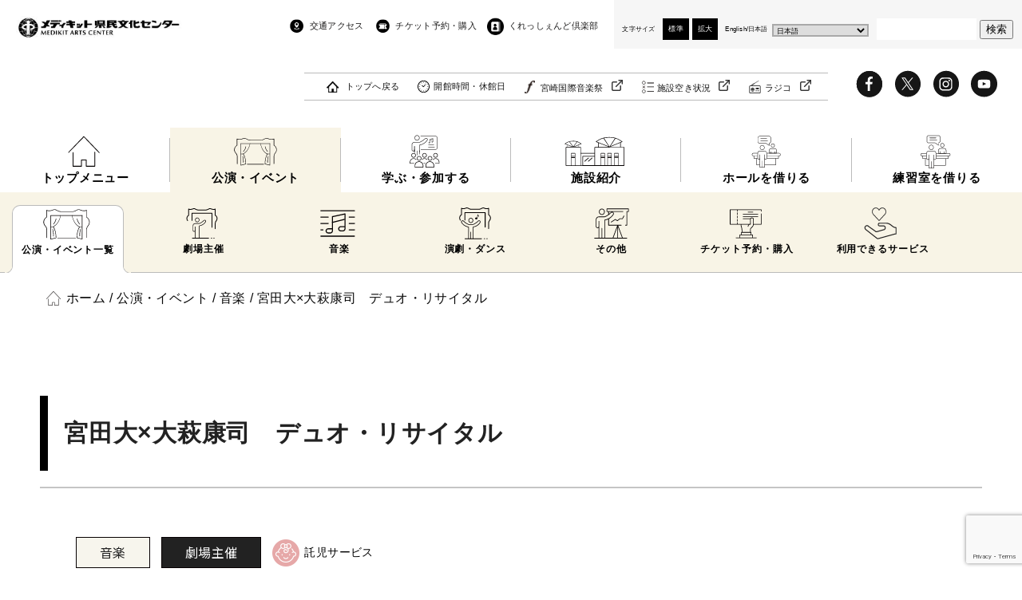

--- FILE ---
content_type: text/html; charset=UTF-8
request_url: https://miyazaki-ac.jp/event/2021/193/
body_size: 23001
content:
<!DOCTYPE html>
<html dir="ltr" lang="ja">
<head prefix="og: http://ogp.me/ns# fb: http://ogp.me/ns/fb# article: http://ogp.me/ns/article#">
	<!-- Google Tag Manager -->
	<script>(function(w,d,s,l,i){w[l]=w[l]||[];w[l].push({'gtm.start':
	new Date().getTime(),event:'gtm.js'});var f=d.getElementsByTagName(s)[0],
	j=d.createElement(s),dl=l!='dataLayer'?'&l='+l:'';j.async=true;j.src=
	'https://www.googletagmanager.com/gtm.js?id='+i+dl;f.parentNode.insertBefore(j,f);
	})(window,document,'script','dataLayer','GTM-K2KWRPT');</script>
	<!-- End Google Tag Manager -->
	<meta charset="UTF-8">
	
	<meta name="viewport" content="width=device-width,initial-scale=1.0">
	<!-- <meta name="description" content=""> -->
	<meta name="keywords" content="">
	<meta name="format-detection" content="telephone=no">
	<link rel="preconnect" href="https://fonts.gstatic.com">
	<link href="https://fonts.googleapis.com/css2?family=Noto+Sans+JP:wght@400;500;700&display=swap" rel="stylesheet">
	<link href="https://fonts.googleapis.com/css2?family=Noto+Serif+JP:wght@500&display=swap" rel="stylesheet">
		<style>img:is([sizes="auto" i], [sizes^="auto," i]) { contain-intrinsic-size: 3000px 1500px }</style>
	
		<!-- All in One SEO 4.8.7.2 - aioseo.com -->
		<title>宮田大×大萩康司 デュオ・リサイタル | メディキット県民文化センター</title>
	<meta name="description" content="「宮田大×大萩康司 デュオ・リサイタル 」のご紹介。メディキット県民文化センター(宮崎県立芸術劇場)では、宮崎国際音楽祭をはじめコンサート、演劇、ダンスなど多彩な舞台芸術をお届けします。" />
	<meta name="robots" content="max-image-preview:large" />
	<meta name="author" content="timeair"/>
	<link rel="canonical" href="https://miyazaki-ac.jp/event/2021/193/" />
	<meta name="generator" content="All in One SEO (AIOSEO) 4.8.7.2" />
		<script type="application/ld+json" class="aioseo-schema">
			{"@context":"https:\/\/schema.org","@graph":[{"@type":"BreadcrumbList","@id":"https:\/\/miyazaki-ac.jp\/event\/2021\/193\/#breadcrumblist","itemListElement":[{"@type":"ListItem","@id":"https:\/\/miyazaki-ac.jp#listItem","position":1,"name":"\u30db\u30fc\u30e0","item":"https:\/\/miyazaki-ac.jp","nextItem":{"@type":"ListItem","@id":"https:\/\/miyazaki-ac.jp\/event\/#listItem","name":"\u516c\u6f14\u30fb\u30a4\u30d9\u30f3\u30c8"}},{"@type":"ListItem","@id":"https:\/\/miyazaki-ac.jp\/event\/#listItem","position":2,"name":"\u516c\u6f14\u30fb\u30a4\u30d9\u30f3\u30c8","item":"https:\/\/miyazaki-ac.jp\/event\/","nextItem":{"@type":"ListItem","@id":"https:\/\/miyazaki-ac.jp\/event_typecat\/music\/#listItem","name":"\u97f3\u697d"},"previousItem":{"@type":"ListItem","@id":"https:\/\/miyazaki-ac.jp#listItem","name":"\u30db\u30fc\u30e0"}},{"@type":"ListItem","@id":"https:\/\/miyazaki-ac.jp\/event_typecat\/music\/#listItem","position":3,"name":"\u97f3\u697d","item":"https:\/\/miyazaki-ac.jp\/event_typecat\/music\/","nextItem":{"@type":"ListItem","@id":"https:\/\/miyazaki-ac.jp\/event\/2021\/193\/#listItem","name":"\u5bae\u7530\u5927\u00d7\u5927\u8429\u5eb7\u53f8\u3000\u30c7\u30e5\u30aa\u30fb\u30ea\u30b5\u30a4\u30bf\u30eb"},"previousItem":{"@type":"ListItem","@id":"https:\/\/miyazaki-ac.jp\/event\/#listItem","name":"\u516c\u6f14\u30fb\u30a4\u30d9\u30f3\u30c8"}},{"@type":"ListItem","@id":"https:\/\/miyazaki-ac.jp\/event\/2021\/193\/#listItem","position":4,"name":"\u5bae\u7530\u5927\u00d7\u5927\u8429\u5eb7\u53f8\u3000\u30c7\u30e5\u30aa\u30fb\u30ea\u30b5\u30a4\u30bf\u30eb","previousItem":{"@type":"ListItem","@id":"https:\/\/miyazaki-ac.jp\/event_typecat\/music\/#listItem","name":"\u97f3\u697d"}}]},{"@type":"Organization","@id":"https:\/\/miyazaki-ac.jp\/#organization","name":"\u30e1\u30c7\u30a3\u30ad\u30c3\u30c8\u770c\u6c11\u6587\u5316\u30bb\u30f3\u30bf\u30fc","url":"https:\/\/miyazaki-ac.jp\/"},{"@type":"Person","@id":"https:\/\/miyazaki-ac.jp\/author\/timeair\/#author","url":"https:\/\/miyazaki-ac.jp\/author\/timeair\/","name":"timeair","image":{"@type":"ImageObject","@id":"https:\/\/miyazaki-ac.jp\/event\/2021\/193\/#authorImage","url":"https:\/\/secure.gravatar.com\/avatar\/3142a4912447139c3b9ab8e337fdc866c3ff3b0495ccfc074ced868850072d1c?s=96&d=mm&r=g","width":96,"height":96,"caption":"timeair"}},{"@type":"WebPage","@id":"https:\/\/miyazaki-ac.jp\/event\/2021\/193\/#webpage","url":"https:\/\/miyazaki-ac.jp\/event\/2021\/193\/","name":"\u5bae\u7530\u5927\u00d7\u5927\u8429\u5eb7\u53f8 \u30c7\u30e5\u30aa\u30fb\u30ea\u30b5\u30a4\u30bf\u30eb | \u30e1\u30c7\u30a3\u30ad\u30c3\u30c8\u770c\u6c11\u6587\u5316\u30bb\u30f3\u30bf\u30fc","description":"\u300c\u5bae\u7530\u5927\u00d7\u5927\u8429\u5eb7\u53f8 \u30c7\u30e5\u30aa\u30fb\u30ea\u30b5\u30a4\u30bf\u30eb \u300d\u306e\u3054\u7d39\u4ecb\u3002\u30e1\u30c7\u30a3\u30ad\u30c3\u30c8\u770c\u6c11\u6587\u5316\u30bb\u30f3\u30bf\u30fc(\u5bae\u5d0e\u770c\u7acb\u82b8\u8853\u5287\u5834)\u3067\u306f\u3001\u5bae\u5d0e\u56fd\u969b\u97f3\u697d\u796d\u3092\u306f\u3058\u3081\u30b3\u30f3\u30b5\u30fc\u30c8\u3001\u6f14\u5287\u3001\u30c0\u30f3\u30b9\u306a\u3069\u591a\u5f69\u306a\u821e\u53f0\u82b8\u8853\u3092\u304a\u5c4a\u3051\u3057\u307e\u3059\u3002","inLanguage":"ja","isPartOf":{"@id":"https:\/\/miyazaki-ac.jp\/#website"},"breadcrumb":{"@id":"https:\/\/miyazaki-ac.jp\/event\/2021\/193\/#breadcrumblist"},"author":{"@id":"https:\/\/miyazaki-ac.jp\/author\/timeair\/#author"},"creator":{"@id":"https:\/\/miyazaki-ac.jp\/author\/timeair\/#author"},"image":{"@type":"ImageObject","url":"https:\/\/miyazaki-ac.jp\/wp-content\/uploads\/2021\/03\/210613_miyata-oohagi.jpg","@id":"https:\/\/miyazaki-ac.jp\/event\/2021\/193\/#mainImage","width":1240,"height":1753,"caption":"\u5bae\u7530\u5927\u00d7\u5927\u8429\u5eb7\u53f8\u3000\u30c7\u30e5\u30aa\u30fb\u30ea\u30b5\u30a4\u30bf\u30eb"},"primaryImageOfPage":{"@id":"https:\/\/miyazaki-ac.jp\/event\/2021\/193\/#mainImage"},"datePublished":"2021-03-30T15:07:48+09:00","dateModified":"2021-05-22T13:30:56+09:00"},{"@type":"WebSite","@id":"https:\/\/miyazaki-ac.jp\/#website","url":"https:\/\/miyazaki-ac.jp\/","name":"\u30e1\u30c7\u30a3\u30ad\u30c3\u30c8\u770c\u6c11\u6587\u5316\u30bb\u30f3\u30bf\u30fc","inLanguage":"ja","publisher":{"@id":"https:\/\/miyazaki-ac.jp\/#organization"}}]}
		</script>
		<!-- All in One SEO -->

<link rel="alternate" type="application/rss+xml" title="メディキット県民文化センター &raquo; フィード" href="https://miyazaki-ac.jp/feed/" />
<link rel="alternate" type="application/rss+xml" title="メディキット県民文化センター &raquo; コメントフィード" href="https://miyazaki-ac.jp/comments/feed/" />
<script type="text/javascript">
/* <![CDATA[ */
window._wpemojiSettings = {"baseUrl":"https:\/\/s.w.org\/images\/core\/emoji\/16.0.1\/72x72\/","ext":".png","svgUrl":"https:\/\/s.w.org\/images\/core\/emoji\/16.0.1\/svg\/","svgExt":".svg","source":{"concatemoji":"https:\/\/miyazaki-ac.jp\/wp-includes\/js\/wp-emoji-release.min.js?ver=6.8.3"}};
/*! This file is auto-generated */
!function(s,n){var o,i,e;function c(e){try{var t={supportTests:e,timestamp:(new Date).valueOf()};sessionStorage.setItem(o,JSON.stringify(t))}catch(e){}}function p(e,t,n){e.clearRect(0,0,e.canvas.width,e.canvas.height),e.fillText(t,0,0);var t=new Uint32Array(e.getImageData(0,0,e.canvas.width,e.canvas.height).data),a=(e.clearRect(0,0,e.canvas.width,e.canvas.height),e.fillText(n,0,0),new Uint32Array(e.getImageData(0,0,e.canvas.width,e.canvas.height).data));return t.every(function(e,t){return e===a[t]})}function u(e,t){e.clearRect(0,0,e.canvas.width,e.canvas.height),e.fillText(t,0,0);for(var n=e.getImageData(16,16,1,1),a=0;a<n.data.length;a++)if(0!==n.data[a])return!1;return!0}function f(e,t,n,a){switch(t){case"flag":return n(e,"\ud83c\udff3\ufe0f\u200d\u26a7\ufe0f","\ud83c\udff3\ufe0f\u200b\u26a7\ufe0f")?!1:!n(e,"\ud83c\udde8\ud83c\uddf6","\ud83c\udde8\u200b\ud83c\uddf6")&&!n(e,"\ud83c\udff4\udb40\udc67\udb40\udc62\udb40\udc65\udb40\udc6e\udb40\udc67\udb40\udc7f","\ud83c\udff4\u200b\udb40\udc67\u200b\udb40\udc62\u200b\udb40\udc65\u200b\udb40\udc6e\u200b\udb40\udc67\u200b\udb40\udc7f");case"emoji":return!a(e,"\ud83e\udedf")}return!1}function g(e,t,n,a){var r="undefined"!=typeof WorkerGlobalScope&&self instanceof WorkerGlobalScope?new OffscreenCanvas(300,150):s.createElement("canvas"),o=r.getContext("2d",{willReadFrequently:!0}),i=(o.textBaseline="top",o.font="600 32px Arial",{});return e.forEach(function(e){i[e]=t(o,e,n,a)}),i}function t(e){var t=s.createElement("script");t.src=e,t.defer=!0,s.head.appendChild(t)}"undefined"!=typeof Promise&&(o="wpEmojiSettingsSupports",i=["flag","emoji"],n.supports={everything:!0,everythingExceptFlag:!0},e=new Promise(function(e){s.addEventListener("DOMContentLoaded",e,{once:!0})}),new Promise(function(t){var n=function(){try{var e=JSON.parse(sessionStorage.getItem(o));if("object"==typeof e&&"number"==typeof e.timestamp&&(new Date).valueOf()<e.timestamp+604800&&"object"==typeof e.supportTests)return e.supportTests}catch(e){}return null}();if(!n){if("undefined"!=typeof Worker&&"undefined"!=typeof OffscreenCanvas&&"undefined"!=typeof URL&&URL.createObjectURL&&"undefined"!=typeof Blob)try{var e="postMessage("+g.toString()+"("+[JSON.stringify(i),f.toString(),p.toString(),u.toString()].join(",")+"));",a=new Blob([e],{type:"text/javascript"}),r=new Worker(URL.createObjectURL(a),{name:"wpTestEmojiSupports"});return void(r.onmessage=function(e){c(n=e.data),r.terminate(),t(n)})}catch(e){}c(n=g(i,f,p,u))}t(n)}).then(function(e){for(var t in e)n.supports[t]=e[t],n.supports.everything=n.supports.everything&&n.supports[t],"flag"!==t&&(n.supports.everythingExceptFlag=n.supports.everythingExceptFlag&&n.supports[t]);n.supports.everythingExceptFlag=n.supports.everythingExceptFlag&&!n.supports.flag,n.DOMReady=!1,n.readyCallback=function(){n.DOMReady=!0}}).then(function(){return e}).then(function(){var e;n.supports.everything||(n.readyCallback(),(e=n.source||{}).concatemoji?t(e.concatemoji):e.wpemoji&&e.twemoji&&(t(e.twemoji),t(e.wpemoji)))}))}((window,document),window._wpemojiSettings);
/* ]]> */
</script>
<link rel='stylesheet' id='sbi_styles-css' href='https://miyazaki-ac.jp/wp-content/plugins/instagram-feed/css/sbi-styles.min.css?ver=6.9.1' type='text/css' media='all' />
<style id='wp-emoji-styles-inline-css' type='text/css'>

	img.wp-smiley, img.emoji {
		display: inline !important;
		border: none !important;
		box-shadow: none !important;
		height: 1em !important;
		width: 1em !important;
		margin: 0 0.07em !important;
		vertical-align: -0.1em !important;
		background: none !important;
		padding: 0 !important;
	}
</style>
<link rel='stylesheet' id='wp-block-library-css' href='https://miyazaki-ac.jp/wp-includes/css/dist/block-library/style.min.css?ver=6.8.3' type='text/css' media='all' />
<style id='classic-theme-styles-inline-css' type='text/css'>
/*! This file is auto-generated */
.wp-block-button__link{color:#fff;background-color:#32373c;border-radius:9999px;box-shadow:none;text-decoration:none;padding:calc(.667em + 2px) calc(1.333em + 2px);font-size:1.125em}.wp-block-file__button{background:#32373c;color:#fff;text-decoration:none}
</style>
<style id='global-styles-inline-css' type='text/css'>
:root{--wp--preset--aspect-ratio--square: 1;--wp--preset--aspect-ratio--4-3: 4/3;--wp--preset--aspect-ratio--3-4: 3/4;--wp--preset--aspect-ratio--3-2: 3/2;--wp--preset--aspect-ratio--2-3: 2/3;--wp--preset--aspect-ratio--16-9: 16/9;--wp--preset--aspect-ratio--9-16: 9/16;--wp--preset--color--black: #000000;--wp--preset--color--cyan-bluish-gray: #abb8c3;--wp--preset--color--white: #ffffff;--wp--preset--color--pale-pink: #f78da7;--wp--preset--color--vivid-red: #cf2e2e;--wp--preset--color--luminous-vivid-orange: #ff6900;--wp--preset--color--luminous-vivid-amber: #fcb900;--wp--preset--color--light-green-cyan: #7bdcb5;--wp--preset--color--vivid-green-cyan: #00d084;--wp--preset--color--pale-cyan-blue: #8ed1fc;--wp--preset--color--vivid-cyan-blue: #0693e3;--wp--preset--color--vivid-purple: #9b51e0;--wp--preset--gradient--vivid-cyan-blue-to-vivid-purple: linear-gradient(135deg,rgba(6,147,227,1) 0%,rgb(155,81,224) 100%);--wp--preset--gradient--light-green-cyan-to-vivid-green-cyan: linear-gradient(135deg,rgb(122,220,180) 0%,rgb(0,208,130) 100%);--wp--preset--gradient--luminous-vivid-amber-to-luminous-vivid-orange: linear-gradient(135deg,rgba(252,185,0,1) 0%,rgba(255,105,0,1) 100%);--wp--preset--gradient--luminous-vivid-orange-to-vivid-red: linear-gradient(135deg,rgba(255,105,0,1) 0%,rgb(207,46,46) 100%);--wp--preset--gradient--very-light-gray-to-cyan-bluish-gray: linear-gradient(135deg,rgb(238,238,238) 0%,rgb(169,184,195) 100%);--wp--preset--gradient--cool-to-warm-spectrum: linear-gradient(135deg,rgb(74,234,220) 0%,rgb(151,120,209) 20%,rgb(207,42,186) 40%,rgb(238,44,130) 60%,rgb(251,105,98) 80%,rgb(254,248,76) 100%);--wp--preset--gradient--blush-light-purple: linear-gradient(135deg,rgb(255,206,236) 0%,rgb(152,150,240) 100%);--wp--preset--gradient--blush-bordeaux: linear-gradient(135deg,rgb(254,205,165) 0%,rgb(254,45,45) 50%,rgb(107,0,62) 100%);--wp--preset--gradient--luminous-dusk: linear-gradient(135deg,rgb(255,203,112) 0%,rgb(199,81,192) 50%,rgb(65,88,208) 100%);--wp--preset--gradient--pale-ocean: linear-gradient(135deg,rgb(255,245,203) 0%,rgb(182,227,212) 50%,rgb(51,167,181) 100%);--wp--preset--gradient--electric-grass: linear-gradient(135deg,rgb(202,248,128) 0%,rgb(113,206,126) 100%);--wp--preset--gradient--midnight: linear-gradient(135deg,rgb(2,3,129) 0%,rgb(40,116,252) 100%);--wp--preset--font-size--small: 13px;--wp--preset--font-size--medium: 20px;--wp--preset--font-size--large: 36px;--wp--preset--font-size--x-large: 42px;--wp--preset--spacing--20: 0.44rem;--wp--preset--spacing--30: 0.67rem;--wp--preset--spacing--40: 1rem;--wp--preset--spacing--50: 1.5rem;--wp--preset--spacing--60: 2.25rem;--wp--preset--spacing--70: 3.38rem;--wp--preset--spacing--80: 5.06rem;--wp--preset--shadow--natural: 6px 6px 9px rgba(0, 0, 0, 0.2);--wp--preset--shadow--deep: 12px 12px 50px rgba(0, 0, 0, 0.4);--wp--preset--shadow--sharp: 6px 6px 0px rgba(0, 0, 0, 0.2);--wp--preset--shadow--outlined: 6px 6px 0px -3px rgba(255, 255, 255, 1), 6px 6px rgba(0, 0, 0, 1);--wp--preset--shadow--crisp: 6px 6px 0px rgba(0, 0, 0, 1);}:where(.is-layout-flex){gap: 0.5em;}:where(.is-layout-grid){gap: 0.5em;}body .is-layout-flex{display: flex;}.is-layout-flex{flex-wrap: wrap;align-items: center;}.is-layout-flex > :is(*, div){margin: 0;}body .is-layout-grid{display: grid;}.is-layout-grid > :is(*, div){margin: 0;}:where(.wp-block-columns.is-layout-flex){gap: 2em;}:where(.wp-block-columns.is-layout-grid){gap: 2em;}:where(.wp-block-post-template.is-layout-flex){gap: 1.25em;}:where(.wp-block-post-template.is-layout-grid){gap: 1.25em;}.has-black-color{color: var(--wp--preset--color--black) !important;}.has-cyan-bluish-gray-color{color: var(--wp--preset--color--cyan-bluish-gray) !important;}.has-white-color{color: var(--wp--preset--color--white) !important;}.has-pale-pink-color{color: var(--wp--preset--color--pale-pink) !important;}.has-vivid-red-color{color: var(--wp--preset--color--vivid-red) !important;}.has-luminous-vivid-orange-color{color: var(--wp--preset--color--luminous-vivid-orange) !important;}.has-luminous-vivid-amber-color{color: var(--wp--preset--color--luminous-vivid-amber) !important;}.has-light-green-cyan-color{color: var(--wp--preset--color--light-green-cyan) !important;}.has-vivid-green-cyan-color{color: var(--wp--preset--color--vivid-green-cyan) !important;}.has-pale-cyan-blue-color{color: var(--wp--preset--color--pale-cyan-blue) !important;}.has-vivid-cyan-blue-color{color: var(--wp--preset--color--vivid-cyan-blue) !important;}.has-vivid-purple-color{color: var(--wp--preset--color--vivid-purple) !important;}.has-black-background-color{background-color: var(--wp--preset--color--black) !important;}.has-cyan-bluish-gray-background-color{background-color: var(--wp--preset--color--cyan-bluish-gray) !important;}.has-white-background-color{background-color: var(--wp--preset--color--white) !important;}.has-pale-pink-background-color{background-color: var(--wp--preset--color--pale-pink) !important;}.has-vivid-red-background-color{background-color: var(--wp--preset--color--vivid-red) !important;}.has-luminous-vivid-orange-background-color{background-color: var(--wp--preset--color--luminous-vivid-orange) !important;}.has-luminous-vivid-amber-background-color{background-color: var(--wp--preset--color--luminous-vivid-amber) !important;}.has-light-green-cyan-background-color{background-color: var(--wp--preset--color--light-green-cyan) !important;}.has-vivid-green-cyan-background-color{background-color: var(--wp--preset--color--vivid-green-cyan) !important;}.has-pale-cyan-blue-background-color{background-color: var(--wp--preset--color--pale-cyan-blue) !important;}.has-vivid-cyan-blue-background-color{background-color: var(--wp--preset--color--vivid-cyan-blue) !important;}.has-vivid-purple-background-color{background-color: var(--wp--preset--color--vivid-purple) !important;}.has-black-border-color{border-color: var(--wp--preset--color--black) !important;}.has-cyan-bluish-gray-border-color{border-color: var(--wp--preset--color--cyan-bluish-gray) !important;}.has-white-border-color{border-color: var(--wp--preset--color--white) !important;}.has-pale-pink-border-color{border-color: var(--wp--preset--color--pale-pink) !important;}.has-vivid-red-border-color{border-color: var(--wp--preset--color--vivid-red) !important;}.has-luminous-vivid-orange-border-color{border-color: var(--wp--preset--color--luminous-vivid-orange) !important;}.has-luminous-vivid-amber-border-color{border-color: var(--wp--preset--color--luminous-vivid-amber) !important;}.has-light-green-cyan-border-color{border-color: var(--wp--preset--color--light-green-cyan) !important;}.has-vivid-green-cyan-border-color{border-color: var(--wp--preset--color--vivid-green-cyan) !important;}.has-pale-cyan-blue-border-color{border-color: var(--wp--preset--color--pale-cyan-blue) !important;}.has-vivid-cyan-blue-border-color{border-color: var(--wp--preset--color--vivid-cyan-blue) !important;}.has-vivid-purple-border-color{border-color: var(--wp--preset--color--vivid-purple) !important;}.has-vivid-cyan-blue-to-vivid-purple-gradient-background{background: var(--wp--preset--gradient--vivid-cyan-blue-to-vivid-purple) !important;}.has-light-green-cyan-to-vivid-green-cyan-gradient-background{background: var(--wp--preset--gradient--light-green-cyan-to-vivid-green-cyan) !important;}.has-luminous-vivid-amber-to-luminous-vivid-orange-gradient-background{background: var(--wp--preset--gradient--luminous-vivid-amber-to-luminous-vivid-orange) !important;}.has-luminous-vivid-orange-to-vivid-red-gradient-background{background: var(--wp--preset--gradient--luminous-vivid-orange-to-vivid-red) !important;}.has-very-light-gray-to-cyan-bluish-gray-gradient-background{background: var(--wp--preset--gradient--very-light-gray-to-cyan-bluish-gray) !important;}.has-cool-to-warm-spectrum-gradient-background{background: var(--wp--preset--gradient--cool-to-warm-spectrum) !important;}.has-blush-light-purple-gradient-background{background: var(--wp--preset--gradient--blush-light-purple) !important;}.has-blush-bordeaux-gradient-background{background: var(--wp--preset--gradient--blush-bordeaux) !important;}.has-luminous-dusk-gradient-background{background: var(--wp--preset--gradient--luminous-dusk) !important;}.has-pale-ocean-gradient-background{background: var(--wp--preset--gradient--pale-ocean) !important;}.has-electric-grass-gradient-background{background: var(--wp--preset--gradient--electric-grass) !important;}.has-midnight-gradient-background{background: var(--wp--preset--gradient--midnight) !important;}.has-small-font-size{font-size: var(--wp--preset--font-size--small) !important;}.has-medium-font-size{font-size: var(--wp--preset--font-size--medium) !important;}.has-large-font-size{font-size: var(--wp--preset--font-size--large) !important;}.has-x-large-font-size{font-size: var(--wp--preset--font-size--x-large) !important;}
:where(.wp-block-post-template.is-layout-flex){gap: 1.25em;}:where(.wp-block-post-template.is-layout-grid){gap: 1.25em;}
:where(.wp-block-columns.is-layout-flex){gap: 2em;}:where(.wp-block-columns.is-layout-grid){gap: 2em;}
:root :where(.wp-block-pullquote){font-size: 1.5em;line-height: 1.6;}
</style>
<link rel='stylesheet' id='contact-form-7-css' href='https://miyazaki-ac.jp/wp-content/plugins/contact-form-7/includes/css/styles.css?ver=6.1.2' type='text/css' media='all' />
<link rel='stylesheet' id='ppc-style-css' href='https://miyazaki-ac.jp/wp-content/plugins/password-protected-categories/assets/css/ppc.css?ver=2.1.25' type='text/css' media='all' />
<link rel='stylesheet' id='responsive-slick-slider-css' href='https://miyazaki-ac.jp/wp-content/plugins/responsive-slick-slider/public/css/responsive-slick-slider-public.css?ver=1.2.0' type='text/css' media='all' />
<link rel='stylesheet' id='slick-css' href='https://miyazaki-ac.jp/wp-content/plugins/responsive-slick-slider/public/css/slick.css?ver=1.2.0' type='text/css' media='all' />
<link rel='stylesheet' id='wp-pagenavi-css' href='https://miyazaki-ac.jp/wp-content/plugins/wp-pagenavi/pagenavi-css.css?ver=2.70' type='text/css' media='all' />
<link rel='stylesheet' id='style_css-css' href='https://miyazaki-ac.jp/wp-content/themes/mac/style.css?ver=202507111027' type='text/css' media='all' />
<link rel='stylesheet' id='common_css-css' href='https://miyazaki-ac.jp/wp-content/themes/mac/css/common.css?ver=202507111027' type='text/css' media='all' />
<link rel='stylesheet' id='scrollhint_css-css' href='https://miyazaki-ac.jp/wp-content/themes/mac/js/scroll-hint/css/scroll-hint.css?ver=202507111027' type='text/css' media='all' />
<link rel='stylesheet' id='event_css-css' href='https://miyazaki-ac.jp/wp-content/themes/mac/css/event.css?ver=202507111027' type='text/css' media='all' />
<link rel='stylesheet' id='tab_css-css' href='https://miyazaki-ac.jp/wp-content/themes/mac/css/tab.css?ver=202507111027' type='text/css' media='all' />
<link rel='stylesheet' id='lightbox_css-css' href='https://miyazaki-ac.jp/wp-content/themes/mac/js/lightbox/dist/css/lightbox.min.css?ver=202507111027' type='text/css' media='all' />
<link rel='stylesheet' id='editor-style_css-css' href='https://miyazaki-ac.jp/wp-content/themes/mac/css/editor-style.css?ver=202507111027' type='text/css' media='all' />
<script type="text/javascript" src="https://miyazaki-ac.jp/wp-includes/js/jquery/jquery.min.js?ver=3.7.1" id="jquery-core-js"></script>
<script type="text/javascript" src="https://miyazaki-ac.jp/wp-includes/js/jquery/jquery-migrate.min.js?ver=3.4.1" id="jquery-migrate-js"></script>
<script type="text/javascript" src="https://miyazaki-ac.jp/wp-content/plugins/responsive-slick-slider/public/js/responsive-slick-slider-public.js?ver=1.2.0" id="responsive-slick-slider-js"></script>
<script type="text/javascript" src="https://miyazaki-ac.jp/wp-content/plugins/responsive-slick-slider/public/js/slick.min.js?ver=1.2.0" id="slick-js"></script>
<script type="text/javascript" src="https://miyazaki-ac.jp/wp-content/themes/mac/js/common.js?ver=202507111027" id="common_js-js"></script>
<link rel="https://api.w.org/" href="https://miyazaki-ac.jp/wp-json/" /><link rel="alternate" title="JSON" type="application/json" href="https://miyazaki-ac.jp/wp-json/wp/v2/event/193" /><link rel="EditURI" type="application/rsd+xml" title="RSD" href="https://miyazaki-ac.jp/xmlrpc.php?rsd" />
<meta name="generator" content="WordPress 6.8.3" />
<link rel='shortlink' href='https://miyazaki-ac.jp/?p=193' />
<link rel="alternate" title="oEmbed (JSON)" type="application/json+oembed" href="https://miyazaki-ac.jp/wp-json/oembed/1.0/embed?url=https%3A%2F%2Fmiyazaki-ac.jp%2Fevent%2F2021%2F193%2F" />
<link rel="alternate" title="oEmbed (XML)" type="text/xml+oembed" href="https://miyazaki-ac.jp/wp-json/oembed/1.0/embed?url=https%3A%2F%2Fmiyazaki-ac.jp%2Fevent%2F2021%2F193%2F&#038;format=xml" />
<!-- Favicon Rotator -->
<link rel="shortcut icon" href="https://miyazaki-ac.jp/wp-content/uploads/2021/04/favicon.png" />
<link rel="apple-touch-icon-precomposed" href="https://miyazaki-ac.jp/wp-content/uploads/2021/04/favicon-1.png" />
<!-- End Favicon Rotator -->
<script src="https://www.youtube.com/iframe_api"></script>		<script>
			( function() {
				window.onpageshow = function( event ) {
					// Defined window.wpforms means that a form exists on a page.
					// If so and back/forward button has been clicked,
					// force reload a page to prevent the submit button state stuck.
					if ( typeof window.wpforms !== 'undefined' && event.persisted ) {
						window.location.reload();
					}
				};
			}() );
		</script>
			</head>
<body class="wp-singular event-template-default single single-event postid-193 wp-theme-mac">
	<!-- Google Tag Manager (noscript) -->
	<noscript><iframe src="https://www.googletagmanager.com/ns.html?id=GTM-K2KWRPT"
	height="0" width="0" style="display:none;visibility:hidden"></iframe></noscript>
	<!-- End Google Tag Manager (noscript) -->

	<!-- ここからヘッダー -->
	<header class="header">
		<!-- ここから上部 -->
		<div class="head-top">
			<!-- ここからヘッダーロゴ -->
							<div class="head-logo"><a href="https://miyazaki-ac.jp"><img src="https://miyazaki-ac.jp/wp-content/themes/mac/img/common/logo.jpg" alt="メディキット県民文化センター"></a></div>
						<!-- ここまでヘッダーロゴ -->

			<!-- ここからSP時ハンバーガーメニューアイコン -->
			<div class="sp-navicon">
				<div class="bar">
					<span></span>
					<span></span>
					<span></span>
				</div>
			</div>
			<!-- ここからSP時ハンバーガーメニューアイコン -->

			<!-- ここからヘッダーナビゲーション -->
			<div class="head-nav">
				<!-- ここから上部ナビゲーション -->
				<div class="head-top-nav">
					<div class="sp-s-btn"><form method="get" action="https://miyazaki-ac.jp">
	<input name="s" type="text" placeholder="Search...">
	<button id="searchsubmit"><img src="https://miyazaki-ac.jp/wp-content/themes/mac/img/common/search_icon.png" alt="検索"></button>
</form></div>
					<div class="return-top"><a href="https://miyazaki-ac.jp">トップへ戻る</a></div>
					<div class="head-top-nav-inner">
						<ul>
							<li class="access"><a href="https://miyazaki-ac.jp/access/">交通アクセス</a></li>
							<li class="ticket-center"><a href="https://piagettii.s2.e-get.jp/web5ap03b/pt/?G=k1e41ng7&app=s3pt0&RTNfld=kengeki&RTNent=pe&RTNmyp=pm&RTNtik=pt&k=d7f361b8604eed5cb0f0fd501b63e22cbb6ebc72m815z232" target="_blank">チケット予約・購入</a></li>
							<li class="crescendo-club"><a href="https://miyazaki-ac.jp/crescendo-club/">くれっしぇんど倶楽部</a></li>
						</ul>

						<!-- ここからSP時表示 -->
						<ul class="sp-nav-1">
							<li class="about"><a href="https://miyazaki-ac.jp/about/">劇場について</a></li>
							<li class="schedule"><a href="https://miyazaki-ac.jp/schedule/">開館時間・休館日</a></li>
						</ul>
						<!-- ここまでSP時表示 -->
					</div>

					<!-- ここからSP時表示 -->
					<div class="sp-nav-2">
						<div class="mmfes-acailability">
							<div class="mmfes-btn"><a href="http://www.mmfes.jp/" target="_blank" class="link link-mmfes">宮崎国際音楽祭</a></div>
							<div class="availability-btn"><a href="https://p-kashikan.jp/miyazaki-ac/" target="_blank" class="link link-vacant">施設空き状況</a></div>
							<div class="radiko-btn"><a href="https://x.gd/hiZTc" target="_blank" class="link link-radiko">ラジコ</a></div>
						</div>

						<ul class="sns">
							<li class="fb"><a href="https://www.facebook.com/miyazaki.ac/" target="_blank"><svg version="1.1" id="fbicon" xmlns:x="&ns_extend;" xmlns:i="&ns_ai;" xmlns:graph="&ns_graphs;"
	 xmlns="http://www.w3.org/2000/svg" xmlns:xlink="http://www.w3.org/1999/xlink" x="0px" y="0px" viewBox="0 0 97 98"
	 style="enable-background:new 0 0 97 98;" xml:space="preserve" width="52" height="52">
<style type="text/css">
	.st0{fill:#161616;}
</style>
<path class="st0" d="M48.23,3.91C22.87,3.91,2.3,24.47,2.3,49.84c0,25.37,20.56,45.93,45.93,45.93
			c25.37,0,45.93-20.56,45.93-45.93C94.16,24.47,73.6,3.91,48.23,3.91z M60.17,31.63l-4.78,0c-3.75,0-4.47,1.78-4.47,4.39v5.76h8.94
			l-1.17,9.03h-7.78v23.16h-9.32V50.82H33.8v-9.03h7.79v-6.66c0-7.73,4.72-11.93,11.61-11.93c3.3,0,6.14,0.25,6.97,0.36V31.63z"/>
<switch>
	<foreignObject requiredExtensions="&ns_ai;" x="0" y="0" width="1" height="1">
		<i:aipgfRef  xlink:href="#adobe_illustrator_pgf">
		</i:aipgfRef>
	</foreignObject>
	<g i:extraneous="self">
		<path class="st0" d="M48.23,3.91C22.87,3.91,2.3,24.47,2.3,49.84c0,25.37,20.56,45.93,45.93,45.93
			c25.37,0,45.93-20.56,45.93-45.93C94.16,24.47,73.6,3.91,48.23,3.91z M60.17,31.63l-4.78,0c-3.75,0-4.47,1.78-4.47,4.39v5.76h8.94
			l-1.17,9.03h-7.78v23.16h-9.32V50.82H33.8v-9.03h7.79v-6.66c0-7.73,4.72-11.93,11.61-11.93c3.3,0,6.14,0.25,6.97,0.36V31.63z"/>
	</g>
</switch>
<i:aipgf  id="adobe_illustrator_pgf" i:pgfEncoding="zstd/base64" i:pgfVersion="24">
</i:aipgf>
</svg>
</a></li>
							<li class="tw"><a href="https://twitter.com/miyazakikengeki" target="_blank"><svg version="1.1" id="twicon" xmlns="http://www.w3.org/2000/svg" xmlns:xlink="http://www.w3.org/1999/xlink" x="0px"
	 y="0px" viewBox="0 0 97 98" style="enable-background:new 0 0 97 98;" xml:space="preserve" width="52" height="52">
<style type="text/css">
	.st0{fill:#161616;}
</style>
<g>
	<polygon class="st0" points="47.9,45.6 37,29.9 31.2,29.9 44.7,49.3 46.4,51.7 46.4,51.7 58,68.3 63.8,68.3 49.6,48 	"/>
	<path class="st0" d="M48.6,3.4C23.2,3.4,2.7,23.9,2.7,49.3s20.6,45.9,45.9,45.9c25.4,0,45.9-20.6,45.9-45.9S74,3.4,48.6,3.4z
		 M56.2,71L44.5,54L29.8,71H26l16.8-19.5L26,27.1h12.8l11.1,16.2l13.9-16.2h3.8l-16,18.6h0L69,71H56.2z"/>
</g>
</svg>
</a></li>
							<li class="ig"><a href="https://www.instagram.com/miyazaki.kengeki/" target="_blank"><svg id="igicon" data-name="igicon" xmlns="http://www.w3.org/2000/svg" version="1.1" viewBox="0 0 97 98" width="52" height="52">
  <defs>
    <style>
      .cls-1 {
        fill: none;
      }

      .cls-1, .cls-2 {
        stroke-width: 0px;
      }

      .cls-2 {
        fill: #161616;
      }
    </style>
  </defs>
  <path class="cls-1" d="M59.5,34.9c-1.5,0-2.8,1.2-2.8,2.8s1.2,2.8,2.8,2.8,2.8-1.2,2.8-2.8-1.2-2.8-2.8-2.8Z"/>
  <path class="cls-2" d="M47.3,42.3c-4.2,0-7.7,3.4-7.7,7.7s3.4,7.7,7.7,7.7,7.7-3.4,7.7-7.7-3.4-7.7-7.7-7.7Z"/>
  <path class="cls-2" d="M48.6,3.4C23.2,3.4,2.7,23.9,2.7,49.3s20.6,45.9,45.9,45.9,45.9-20.6,45.9-45.9S74,3.4,48.6,3.4ZM70.2,60c0,7.1-5.8,12.9-12.9,12.9h-20.1c-7.1,0-12.9-5.8-12.9-12.9v-20.1c0-7.1,5.8-12.9,12.9-12.9h20.1c7.1,0,12.9,5.8,12.9,12.9v20.1Z"/>
  <path class="cls-2" d="M66,40c-.2-3.2-1.5-5.2-2.3-6.1-2.8-2.9-6.1-2.9-16.4-2.9s-13.6,0-16.4,2.9c-.8.8-2.2,2.9-2.3,6.1s-.2,8.7-.2,10c0,1.3,0,6.8.2,10s1.5,5.2,2.3,6.1c2.8,2.9,6.1,2.9,16.4,2.9s13.6,0,16.4-2.9c.8-.8,2.2-2.9,2.3-6.1.2-3.2.2-8.7.2-10,0-1.3,0-6.8-.2-10ZM47.3,61.9c-6.5,0-11.8-5.3-11.8-11.8s5.3-11.8,11.8-11.8,11.8,5.3,11.8,11.8-5.3,11.8-11.8,11.8ZM59.5,40.5c-1.5,0-2.8-1.2-2.8-2.8s1.2-2.8,2.8-2.8,2.8,1.2,2.8,2.8-1.2,2.8-2.8,2.8Z"/>
</svg></a></li>
							<li class="yt"><a href="https://www.youtube.com/channel/UCnNfhwRz6n6csYEjyq1kcDw" target="_blank"><svg version="1.1" id="yticon" xmlns:x="&ns_extend;" xmlns:i="&ns_ai;" xmlns:graph="&ns_graphs;"
	 xmlns="http://www.w3.org/2000/svg" xmlns:xlink="http://www.w3.org/1999/xlink" x="0px" y="0px" viewBox="0 0 97 98"
	 style="enable-background:new 0 0 97 98;" xml:space="preserve" width="52" height="52">
<style type="text/css">
	.st0{fill:#161616;}
</style>
<switch>
	<foreignObject requiredExtensions="&ns_ai;" x="0" y="0" width="1" height="1">
		<i:aipgfRef  xlink:href="#adobe_illustrator_pgf">
		</i:aipgfRef>
	</foreignObject>
	<g i:extraneous="self">
		<g>
			<path class="st0" d="M48.6,3.37C23.24,3.37,2.67,23.94,2.67,49.3c0,25.37,20.56,45.93,45.93,45.93
				c25.37,0,45.93-20.56,45.93-45.93C94.53,23.94,73.97,3.37,48.6,3.37z M70.07,51.21c0,3.5-0.43,7-0.43,7s-0.42,2.98-1.72,4.29
				c-1.64,1.72-3.49,1.73-4.33,1.83c-6.05,0.44-15.14,0.45-15.14,0.45s-11.24-0.1-14.7-0.43c-0.96-0.18-3.12-0.13-4.77-1.85
				c-1.3-1.31-1.72-4.29-1.72-4.29s-0.43-3.5-0.43-7v-3.28c0-3.5,0.43-7,0.43-7s0.42-2.98,1.72-4.29c1.64-1.72,3.49-1.73,4.33-1.83
				c6.05-0.44,15.13-0.44,15.13-0.44h0.02c0,0,9.08,0,15.13,0.44c0.85,0.1,2.69,0.11,4.33,1.83c1.3,1.31,1.72,4.29,1.72,4.29
				s0.43,3.5,0.43,7V51.21z"/>
			<polygon class="st0" points="43.98,55.19 55.67,49.13 43.98,43.04 			"/>
		</g>
	</g>
</switch>
<i:aipgf  id="adobe_illustrator_pgf" i:pgfEncoding="zstd/base64" i:pgfVersion="24">
</i:aipgf>
</svg>
</a></li>
						</ul>
					</div>
					<!-- ここまでSP時表示 -->

					<div class="setting">
						<div class="fs-btn">文字サイズ<div class="btn normal">標準</div><div class="btn large">拡大</div></div>
													<!-- <div class="l-btn">English/日本語[google-translator]</div> -->
							<div class="l-btn">English/日本語<div class="l-btn_inner"><div class="gtranslate_wrapper" id="gt-wrapper-82468862"></div></div></div>
												<div class="s-btn"><form method="get" action="https://miyazaki-ac.jp">
	<input name="s" type="text">
	<input type="submit" value="検索" class="head-search-submit">
	<!-- <button id="searchsubmit"><img src="https://miyazaki-ac.jp/wp-content/themes/mac/img/common/search_icon.png" alt="" width="55" height="55"></button> -->
</form></div>
					</div>
				</div>
				<!-- ここまで上部ナビゲーション -->

				<!-- ここから下部ナビゲーション -->
				<div class="head-bottom-nav">
					<ul class="head-other-link">
						<li class="return-top"><a href="https://miyazaki-ac.jp">トップへ戻る</a></li>
						<li class="schedule"><a href="https://miyazaki-ac.jp/schedule/">開館時間・休館日</a></li>
						<li class="mmfes"><a href="http://www.mmfes.jp/" target="_blank" class="link">宮崎国際音楽祭</a></li>
						<li class="vacant"><a href="https://p-kashikan.jp/miyazaki-ac/" target="_blank" class="link">施設空き状況</a></li>
						<li class="radiko"><a href="https://x.gd/hiZTc" target="_blank" class="link">ラジコ</a></li>
					</ul>

					<!-- ここからSNSアイコン -->
					<ul class="head-sns">
						<li class="fb"><a href="https://www.facebook.com/miyazaki.ac/" target="_blank"><svg version="1.1" id="fbicon" xmlns:x="&ns_extend;" xmlns:i="&ns_ai;" xmlns:graph="&ns_graphs;"
	 xmlns="http://www.w3.org/2000/svg" xmlns:xlink="http://www.w3.org/1999/xlink" x="0px" y="0px" viewBox="0 0 97 98"
	 style="enable-background:new 0 0 97 98;" xml:space="preserve" width="52" height="52">
<style type="text/css">
	.st0{fill:#161616;}
</style>
<path class="st0" d="M48.23,3.91C22.87,3.91,2.3,24.47,2.3,49.84c0,25.37,20.56,45.93,45.93,45.93
			c25.37,0,45.93-20.56,45.93-45.93C94.16,24.47,73.6,3.91,48.23,3.91z M60.17,31.63l-4.78,0c-3.75,0-4.47,1.78-4.47,4.39v5.76h8.94
			l-1.17,9.03h-7.78v23.16h-9.32V50.82H33.8v-9.03h7.79v-6.66c0-7.73,4.72-11.93,11.61-11.93c3.3,0,6.14,0.25,6.97,0.36V31.63z"/>
<switch>
	<foreignObject requiredExtensions="&ns_ai;" x="0" y="0" width="1" height="1">
		<i:aipgfRef  xlink:href="#adobe_illustrator_pgf">
		</i:aipgfRef>
	</foreignObject>
	<g i:extraneous="self">
		<path class="st0" d="M48.23,3.91C22.87,3.91,2.3,24.47,2.3,49.84c0,25.37,20.56,45.93,45.93,45.93
			c25.37,0,45.93-20.56,45.93-45.93C94.16,24.47,73.6,3.91,48.23,3.91z M60.17,31.63l-4.78,0c-3.75,0-4.47,1.78-4.47,4.39v5.76h8.94
			l-1.17,9.03h-7.78v23.16h-9.32V50.82H33.8v-9.03h7.79v-6.66c0-7.73,4.72-11.93,11.61-11.93c3.3,0,6.14,0.25,6.97,0.36V31.63z"/>
	</g>
</switch>
<i:aipgf  id="adobe_illustrator_pgf" i:pgfEncoding="zstd/base64" i:pgfVersion="24">
</i:aipgf>
</svg>
</a></li>
						<li class="tw"><a href="https://twitter.com/miyazakikengeki" target="_blank"><svg version="1.1" id="twicon" xmlns="http://www.w3.org/2000/svg" xmlns:xlink="http://www.w3.org/1999/xlink" x="0px"
	 y="0px" viewBox="0 0 97 98" style="enable-background:new 0 0 97 98;" xml:space="preserve" width="52" height="52">
<style type="text/css">
	.st0{fill:#161616;}
</style>
<g>
	<polygon class="st0" points="47.9,45.6 37,29.9 31.2,29.9 44.7,49.3 46.4,51.7 46.4,51.7 58,68.3 63.8,68.3 49.6,48 	"/>
	<path class="st0" d="M48.6,3.4C23.2,3.4,2.7,23.9,2.7,49.3s20.6,45.9,45.9,45.9c25.4,0,45.9-20.6,45.9-45.9S74,3.4,48.6,3.4z
		 M56.2,71L44.5,54L29.8,71H26l16.8-19.5L26,27.1h12.8l11.1,16.2l13.9-16.2h3.8l-16,18.6h0L69,71H56.2z"/>
</g>
</svg>
</a></li>
						<li class="ig"><a href="https://www.instagram.com/miyazaki.kengeki/" target="_blank"><svg id="igicon" data-name="igicon" xmlns="http://www.w3.org/2000/svg" version="1.1" viewBox="0 0 97 98" width="52" height="52">
  <defs>
    <style>
      .cls-1 {
        fill: none;
      }

      .cls-1, .cls-2 {
        stroke-width: 0px;
      }

      .cls-2 {
        fill: #161616;
      }
    </style>
  </defs>
  <path class="cls-1" d="M59.5,34.9c-1.5,0-2.8,1.2-2.8,2.8s1.2,2.8,2.8,2.8,2.8-1.2,2.8-2.8-1.2-2.8-2.8-2.8Z"/>
  <path class="cls-2" d="M47.3,42.3c-4.2,0-7.7,3.4-7.7,7.7s3.4,7.7,7.7,7.7,7.7-3.4,7.7-7.7-3.4-7.7-7.7-7.7Z"/>
  <path class="cls-2" d="M48.6,3.4C23.2,3.4,2.7,23.9,2.7,49.3s20.6,45.9,45.9,45.9,45.9-20.6,45.9-45.9S74,3.4,48.6,3.4ZM70.2,60c0,7.1-5.8,12.9-12.9,12.9h-20.1c-7.1,0-12.9-5.8-12.9-12.9v-20.1c0-7.1,5.8-12.9,12.9-12.9h20.1c7.1,0,12.9,5.8,12.9,12.9v20.1Z"/>
  <path class="cls-2" d="M66,40c-.2-3.2-1.5-5.2-2.3-6.1-2.8-2.9-6.1-2.9-16.4-2.9s-13.6,0-16.4,2.9c-.8.8-2.2,2.9-2.3,6.1s-.2,8.7-.2,10c0,1.3,0,6.8.2,10s1.5,5.2,2.3,6.1c2.8,2.9,6.1,2.9,16.4,2.9s13.6,0,16.4-2.9c.8-.8,2.2-2.9,2.3-6.1.2-3.2.2-8.7.2-10,0-1.3,0-6.8-.2-10ZM47.3,61.9c-6.5,0-11.8-5.3-11.8-11.8s5.3-11.8,11.8-11.8,11.8,5.3,11.8,11.8-5.3,11.8-11.8,11.8ZM59.5,40.5c-1.5,0-2.8-1.2-2.8-2.8s1.2-2.8,2.8-2.8,2.8,1.2,2.8,2.8-1.2,2.8-2.8,2.8Z"/>
</svg></a></li>
						<li class="yt"><a href="https://www.youtube.com/channel/UCnNfhwRz6n6csYEjyq1kcDw" target="_blank"><svg version="1.1" id="yticon" xmlns:x="&ns_extend;" xmlns:i="&ns_ai;" xmlns:graph="&ns_graphs;"
	 xmlns="http://www.w3.org/2000/svg" xmlns:xlink="http://www.w3.org/1999/xlink" x="0px" y="0px" viewBox="0 0 97 98"
	 style="enable-background:new 0 0 97 98;" xml:space="preserve" width="52" height="52">
<style type="text/css">
	.st0{fill:#161616;}
</style>
<switch>
	<foreignObject requiredExtensions="&ns_ai;" x="0" y="0" width="1" height="1">
		<i:aipgfRef  xlink:href="#adobe_illustrator_pgf">
		</i:aipgfRef>
	</foreignObject>
	<g i:extraneous="self">
		<g>
			<path class="st0" d="M48.6,3.37C23.24,3.37,2.67,23.94,2.67,49.3c0,25.37,20.56,45.93,45.93,45.93
				c25.37,0,45.93-20.56,45.93-45.93C94.53,23.94,73.97,3.37,48.6,3.37z M70.07,51.21c0,3.5-0.43,7-0.43,7s-0.42,2.98-1.72,4.29
				c-1.64,1.72-3.49,1.73-4.33,1.83c-6.05,0.44-15.14,0.45-15.14,0.45s-11.24-0.1-14.7-0.43c-0.96-0.18-3.12-0.13-4.77-1.85
				c-1.3-1.31-1.72-4.29-1.72-4.29s-0.43-3.5-0.43-7v-3.28c0-3.5,0.43-7,0.43-7s0.42-2.98,1.72-4.29c1.64-1.72,3.49-1.73,4.33-1.83
				c6.05-0.44,15.13-0.44,15.13-0.44h0.02c0,0,9.08,0,15.13,0.44c0.85,0.1,2.69,0.11,4.33,1.83c1.3,1.31,1.72,4.29,1.72,4.29
				s0.43,3.5,0.43,7V51.21z"/>
			<polygon class="st0" points="43.98,55.19 55.67,49.13 43.98,43.04 			"/>
		</g>
	</g>
</switch>
<i:aipgf  id="adobe_illustrator_pgf" i:pgfEncoding="zstd/base64" i:pgfVersion="24">
</i:aipgf>
</svg>
</a></li>
					</ul>
					<!-- ここまでSNSアイコン -->
				</div>
				<!-- ここまで下部ナビゲーション -->
			</div>
			<!-- ここまでヘッダーナビゲーション -->
		</div>
		<!-- ここまで上部 -->

		<!-- ここからグローバルナビゲーション -->
								<nav class="globalnav">
			<!-- ここから親メニュー -->
			<ul class="parents">
				<li class="nav-home"><span>トップメニュー</span></li>
				<li class="nav-event current"><span>公演・<br>イベント</span></li>
				<li class="nav-learning"><span>学ぶ・<br>参加する</span></li>
				<li class="nav-facility"><span>施設紹介</span></li>
				<li class="nav-hall"><span>ホールを<br>借りる</span></li>
				<li class="nav-rehearsalroom"><span>練習室を<br>借りる</span></li>
			</ul>
			<!-- ここまで親メニュー -->

			<!-- ここから子メニュー -->
			<div class="children-nav">
				<!-- ここからHOMEの子メニュー -->
				<div class="children children-1">
					<div class="js-scrollable">
						<ul>
							<li class="cnav-todayevent"><a href="https://miyazaki-ac.jp#today-event"><span>本日の公演</span></a></li>
							<!-- <li class="cnav-pickupevent"><a href="https://miyazaki-ac.jp#pickup-event"><span>ピックアップ公演</span></a></li>
							<li class="cnav-schedule"><a href="https://miyazaki-ac.jp/monthly-schedule/"><span>月間スケジュール</span></a></li> -->
							<li class="cnav-news"><a href="https://miyazaki-ac.jp/news/"><span>最新情報</span></a></li>
							<li class="cnav-access"><a href="https://miyazaki-ac.jp/access/"><span>アクセス</span></a></li>
							<li class="cnav-blog"><a href="https://miyazaki-ac.jp/blog/"><span>ブログ</span></a></li>
							<li class="cnav-magazine"><a href="https://miyazaki-ac.jp/magazine/"><span>広報誌くれっしぇんど</span></a></li>
							<li class="cnav-about"><a href="https://miyazaki-ac.jp/about/"><span>劇場について</span></a></li>
							<li class="cnav-faq"><a href="https://miyazaki-ac.jp/faq/"><span>よくある質問</span></a></li>
							<li class="cnav-contact"><a href="https://miyazaki-ac.jp/contact/"><span>お問い合わせ</span></a></li>
						</ul>
					</div>
				</div>
				<!-- ここまでHOMEの子メニュー -->
				<!-- ここから公演・イベントの子メニュー -->
				<div class="children children-2 current">
					<div class="js-scrollable">
						<ul>
							<li class="cnav-event current"><a href="https://miyazaki-ac.jp/event/"><span>公演・イベント一覧</span></a></li>
							<li class="cnav-lineup"><a href="https://miyazaki-ac.jp/event_organizercat/lineup/"><span>劇場主催</span></a></li>
							<li class="cnav-music"><a href="https://miyazaki-ac.jp/event_typecat/music/"><span>音楽</span></a></li>
							<li class="cnav-theater_dance"><a href="https://miyazaki-ac.jp/event_typecat/theater_dance/"><span>演劇・ダンス</span></a></li>
							<li class="cnav-other"><a href="https://miyazaki-ac.jp/event_typecat/other/"><span>その他</span></a></li>
							<li class="cnav-ticket"><a href="https://miyazaki-ac.jp/ticket-center/"><span>チケット予約・購入</span></a></li>
							<li class="cnav-service"><a href="https://miyazaki-ac.jp/service/"><span>利用できるサービス</span></a></li>
						</ul>
					</div>
				</div>
				<!-- ここまで公演・イベントの子メニュー -->
				<!-- ここから学ぶ・参加するの子メニュー -->
				<div class="children children-3">
					<ul>
						<li class="cnav-workshop"><a href="https://miyazaki-ac.jp/event_seriescat/workshop/"><span>ワークショップ・講座</span></a></li>
						<li class="cnav-library"><a href="https://miyazaki-ac.jp/library/"><span>資料閲覧室</span></a></li>
					</ul>
				</div>
				<!-- ここまで学ぶ・参加するの子メニュー -->
				<!-- ここから施設紹介の子メニュー -->
				<div class="children children-4">
					<div class="js-scrollable">
						<ul>
							<li class="cnav-about"><a href="https://miyazaki-ac.jp/about/"><span>劇場について</span></a></li>
							<li class="cnav-floor-map"><a href="https://miyazaki-ac.jp/floor-map/"><span>フロアマップ</span></a></li>
							<li class="cnav-hall"><a href="https://miyazaki-ac.jp/hall/"><span>ホール一覧</span></a></li>
							<!-- <li class="cnav-isaacstern-hall<br />
<b>Warning</b>:  Undefined variable $current_cnav_isaacsternhall in <b>/home/xb180454/miyazaki-ac.jp/public_html/wp-content/themes/mac/parts/globalnav.php</b> on line <b>154</b><br />
"><a href="https://miyazaki-ac.jp/hall/isaacstern-hall/"><span>アイザックスターンホール</span></a></li>
							<li class="cnav-theater-hall<br />
<b>Warning</b>:  Undefined variable $current_cnav_theaterhall in <b>/home/xb180454/miyazaki-ac.jp/public_html/wp-content/themes/mac/parts/globalnav.php</b> on line <b>155</b><br />
"><a href="https://miyazaki-ac.jp/hall/theater-hall/"><span>演劇ホール</span></a></li>
							<li class="cnav-event-hall<br />
<b>Warning</b>:  Undefined variable $current_cnav_eventhall in <b>/home/xb180454/miyazaki-ac.jp/public_html/wp-content/themes/mac/parts/globalnav.php</b> on line <b>156</b><br />
"><a href="https://miyazaki-ac.jp/hall/event-hall/"><span>イベントホール</span></a></li> -->
							<li class="cnav-rehearsalroom"><a href="https://miyazaki-ac.jp/rehearsalroom/"><span>練習室等一覧</span></a></li>
							<!-- <li class="cnav-meetingroom<br />
<b>Warning</b>:  Undefined variable $current_cnav_meetingroom in <b>/home/xb180454/miyazaki-ac.jp/public_html/wp-content/themes/mac/parts/globalnav.php</b> on line <b>158</b><br />
"><a href="https://miyazaki-ac.jp/rehearsalroom/meetingroom/"><span>ミーティングルーム</span></a></li> -->
							<li class="cnav-pipeorgan"><a href="https://miyazaki-ac.jp/pipeorgan/"><span>パイプオルガン紹介</span></a></li>
							<li class="cnav-tour"><a href="https://miyazaki-ac.jp/tour/"><span>視察・見学</span></a></li>
						</ul>
					</div>
				</div>
				<!-- ここまで施設紹介の子メニュー -->
				<!-- ここからホールを借りるの子メニュー -->
				<div class="children children-5">
					<div class="js-scrollable">
						<ul>
							<li class="cnav-hall"><a href="https://miyazaki-ac.jp/hall/"><span>ホール一覧</span></a></li>
							<li class="cnav-hall-flow"><a href="https://miyazaki-ac.jp/hall-flow/"><span>ホール利用の流れ</span></a></li>
							<li class="cnav-hall-lottery"><a href="https://miyazaki-ac.jp/hall-lottery/"><span>抽選（ホール）</span></a></li>
							<li class="cnav-hall-price"><a href="https://miyazaki-ac.jp/hall-price/"><span>利用料金</span></a></li>
							<li class="cnav-form"><a href="https://miyazaki-ac.jp/form/"><span>申請書様式一覧</span></a></li>
							<li class="cnav-download"><a href="https://miyazaki-ac.jp/download/"><span>資料・機材料金等一覧</span></a></li>
						</ul>
					</div>
				</div>
				<!-- ここまでホールを借りるの子メニュー -->
				<!-- ここから練習室を借りるの子メニュー -->
				<div class="children children-6">
					<div class="js-scrollable">
						<ul>
							<li class="cnav-rehearsalroom"><a href="https://miyazaki-ac.jp/rehearsalroom/"><span>練習室等一覧</span></a></li>
							<li class="cnav-rehearsalroom-flow"><a href="https://miyazaki-ac.jp/rehearsalroom-flow/"><span>練習室利用の流れ</span></a></li>
							<li class="cnav-rehearsalroom-lottery"><a href="https://miyazaki-ac.jp/rehearsalroom-lottery/"><span>抽選（練習室）</span></a></li>
							<li class="cnav-rehearsalroom-event"><a href="https://miyazaki-ac.jp/rehearsalroom-event/"><span>練習室催事利用</span></a></li>
							<li class="cnav-rehearsalroom-price"><a href="https://miyazaki-ac.jp/rehearsalroom-price/"><span>利用料金</span></a></li>
						</ul>
					</div>
				</div>
				<!-- ここまで練習室を借りるの子メニュー -->
			</div>
			<!-- ここまで子メニュー -->
		</nav>		<!-- ここまでグローバルナビゲーション -->
	</header>
	<!-- ここまでヘッダー -->

	<main>

	<div class="inner">
		<!-- ここからパンくずリスト -->
					<div class="breadcrumbs">
				<!-- Breadcrumb NavXT 7.4.1 -->
<span property="itemListElement" typeof="ListItem"><a property="item" typeof="WebPage" title="Go to メディキット県民文化センター." href="https://miyazaki-ac.jp" class="home" ><span property="name">ホーム</span></a><meta property="position" content="1"></span>/<span property="itemListElement" typeof="ListItem"><a property="item" typeof="WebPage" title="Go to 公演・イベント." href="https://miyazaki-ac.jp/event/" class="archive post-event-archive" ><span property="name">公演・イベント</span></a><meta property="position" content="2"></span>/<span property="itemListElement" typeof="ListItem"><a property="item" typeof="WebPage" title="Go to the 音楽 種別カテゴリー archives." href="https://miyazaki-ac.jp/event_typecat/music/" class="taxonomy event_typecat" ><span property="name">音楽</span></a><meta property="position" content="3"></span>/<span property="itemListElement" typeof="ListItem"><span property="name" class="post post-event current-item">宮田大×大萩康司　デュオ・リサイタル</span><meta property="url" content="https://miyazaki-ac.jp/event/2021/193/"><meta property="position" content="4"></span>			</div>
				<!-- ここまでパンくずリスト -->
	</div>

	<article class="s-event-content">
		<div class="inner">
			
				<h1 class="ttl">宮田大×大萩康司　デュオ・リサイタル</h1>

				<div class="detail">
					<div class="icon">
						<!-- ここからカテゴリー -->
													<div class="category f-meiryo">
								<span>音楽</span><span class="independent">劇場主催</span>							</div>
												<!-- ここまでカテゴリー -->

						<!-- ここからその他サービス -->
													<span class="childcare_icon">託児サービス</span>
												<!-- ここまでその他サービス -->
					</div>

					<div class="detail_inner">
						<div class="img">
							<!-- ここから画像 -->
							<figure>
								<img width="545" height="770" src="https://miyazaki-ac.jp/wp-content/uploads/2021/03/210613_miyata-oohagi-545x770.jpg" class="attachment-545x0_thumb size-545x0_thumb wp-post-image" alt="宮田大×大萩康司　デュオ・リサイタル" decoding="async" fetchpriority="high" />							</figure>
							<!-- ここまで画像 -->

							<!-- ここからチラシPDF -->
														<!-- ここまでチラシPDF -->
						</div>
						<div class="text f-meiryo">
							<div class="di_box_1">
								<!-- ここからアンカーリンク -->
																	<div class="anchor-nav">
																					<ul>
																									<li><a href="#event-detail">内容</a></li>
																																					<li><a href="#ticket-price">チケット料金</a></li>
																							</ul>
										
										<!-- ここからワークショップ・講座 -->
																				<!-- ここまでワークショップ・講座 -->

																					<ul>
												<!-- ここからワークショップ・講座 -->
																								<!-- ここまでワークショップ・講座 -->

																									<li><a href="#ticket-buybooking">チケット予約・購入</a></li>
																																					<li><a href="#sponsor">主催・お問い合わせ先</a></li>
																							</ul>
																			</div>
																<!-- ここまでアンカーリンク -->

								<!-- ここから開催日 -->
																<dl class="event_date">
									<dt><img src="https://miyazaki-ac.jp/wp-content/themes/mac/img/common/event_date_icon.svg" alt="開催日" width="27" height="27"></dt>
									<dd>2021年06月13日（日）</dd>
								</dl>
								<!-- ここまで開催日 -->

								<!-- ここから開催場所 -->
								<dl>
									<dt><img src="https://miyazaki-ac.jp/wp-content/themes/mac/img/common/event_place_icon.svg" alt="開催場所" width="40" height="20"></dt>
									<dd>演劇ホール</dd>
								</dl>
								<!-- ここまで開催場所 -->

								<!-- ここから開催時間 -->
								<dl class="event_opentime">
									<dt><img src="https://miyazaki-ac.jp/wp-content/themes/mac/img/common/event_opentime_icon.svg" alt="開催時間" width="27" height="27"></dt>
									<dd>開場	13:15／開演	14:00／終演予定	16:00</dd>
								</dl>
								<!-- ここまで開催時間 -->

								<!-- ここから混雑予想 -->
																		<span class="event_crowded">駐車場の混雑が予想されます</span>
																<!-- ここまで混雑予想 -->
							</div>

							<div class="di_box_2">
								<!-- ここから概要 -->
																	<div class="summary"><p>チェロ×ギター<br />
名実ともに注目度No.1の2人による、スタイリッシュなデュオ！<br />
ピアソラやニャタリなどの南米音楽から、サティや映画音楽まで。チェロとギターならではのジャンルを超えた巧みなアンサンブルと、情熱と気品溢れる音色による、贅沢なひと時をお楽しみください。</p>
</div>
																<!-- こここまで概要 -->

								<!-- ここから内容 -->
																	<div id="event-detail" class="detail-block">
										<!-- ここから見出し -->
																					<h2 class="db-ttl">内容</h2>
																				<!-- ここまで見出し -->

										<div class="db-inner">
											<!-- ここから小見出し -->
																							<h3 class="db-subttl">出演者</h3>
																						<!-- ここまで小見出し -->

											<!-- ここから出演者（レイアウト1） -->
																							<div class="detail_cast_g1">
																											<article class="castitem">
															<!-- ここから画像 -->
															<figure class="img">
																																	<img src="https://miyazaki-ac.jp/wp-content/uploads/2021/03/宮田大-171x200.jpg" alt="宮田大">
																															</figure>
															<!-- ここまで画像 -->

															<div class="txt">
																<!-- ここから名前 -->
																<h4 class="name">宮田大</h4>
																<!-- ここまで名前 -->

																<!-- ここから紹介文 -->
																<p><p>2009年、ロストロポーヴィチ国際チェロコンクールにおいて、日本人として初めて優勝。これまでに参加した全てのコンクールで優勝を果たしている。その圧倒的な演奏は、作曲家や共演者からの支持が厚く、世界的指揮者・小澤征爾にも絶賛され、日本を代表するチェリストとして国際的な活動を繰り広げている。<br />
スイスのジュネーヴ音楽院卒業、 ドイツのクロンベルク・アカデミー修了。<br />
使用楽器は、上野製薬株式会社より貸与された1698年製A. ストラディヴァリウス“Cholmondeley”である。</p>
</p>
																<!-- ここまで紹介文 -->
															</div>
														</article>
																											<article class="castitem">
															<!-- ここから画像 -->
															<figure class="img">
																																	<img src="https://miyazaki-ac.jp/wp-content/uploads/2021/03/大萩康司-171x200.jpg" alt="大萩康司">
																															</figure>
															<!-- ここまで画像 -->

															<div class="txt">
																<!-- ここから名前 -->
																<h4 class="name">大萩康司</h4>
																<!-- ここまで名前 -->

																<!-- ここから紹介文 -->
																<p><p>高校卒業後にフランスに渡り、パリのエコール・ノルマル音楽院、パリ国立高等音楽院で学ぶ。ハバナ国際ギター・コンクール第2位、合わせて審査員特別賞「レオ・ブローウェル賞」を受賞。その後イタリアのキジアーナ音楽院で学び、4年連続最優秀ディプロマを取得。<br />
これまでにNHK「トップランナー」「ららら♪クラシック」やTBS「情熱大陸」、テレビ朝日「題名のない音楽会」等メディアへの出演多数。<br />
日本における代表的な音楽祭のほか、モスクワ、コロンビア、台湾等海外の国際フェスティバルにも定期的に招かれている。<br />
第6回ホテルオークラ音楽賞、第18回出光音楽賞受賞。洗足学園音楽大学客員教授。</p>
</p>
																<!-- ここまで紹介文 -->
															</div>
														</article>
																									</div>
																						<!-- ここまで出演者（レイアウト1） -->

											<!-- ここから出演者（レイアウト2） -->
																						<!-- ここまで出演者（レイアウト2） -->

											<!-- ここからフリースペース1 -->
																							<div class="free"><p><strong>■プログラム</strong><br />
サティ：ジュ・トゥ・ヴ<br />
ラヴェル：亡き王女のためのパヴァーヌ<br />
ニャタリ：チェロとギターのためのソナタ<br />
ピアソラ：タンゴの歴史～カフェ1930<br />
ピアソラ：タンティ・アンニ・プリマ<br />
ピアソラ：ブエノスアイレスの冬<br />
ピアソラ：ブエノスアイレスの夏</p>
</div>
																						<!-- ここまでフリースペース1 -->

											<!-- ここからフリースペース2 -->
																						<!-- ここまでフリースペース2 -->

											<!-- ここからyoutube動画 -->
																						<!-- ここまでyoutube動画 -->
										</div>
									</div>
																<!-- ここまで内容 -->


								<!--**
								*****************************
								*ここからワークショップ・講座
								*****************************
								**-->
								<!-- ここから募集要項 -->
																<!-- ここまで募集要項 -->

								<!-- ここから申込期間 -->
																<!-- ここまで申込期間 -->

								<!-- ここから申込方法 -->
																<!-- ここまで申込方法 -->

								<!-- ここから申込フォーム -->
																<!-- ここまで申込フォーム -->
								<!--**
								*****************************
								*ここまでワークショップ・講座
								*****************************
								**-->


								<!--**
								*****************************
								*ここからワークショップ・講座以外
								*****************************
								**-->
								<!-- ここからチケット料金 -->
																	<div id="ticket-price" class="detail-block">
										<!-- ここから見出し -->
										<h2 class="db-ttl">チケット料金</h2>
										<!-- ここまで見出し -->

										<div class="db-inner">
											<!-- ここからフリースペース1 -->
																							<div><p>＜全席指定＞<br />
一般　5,500円（くれっしぇんど倶楽部会員　5,000円）<br />
U25割　3,000円　※鑑賞時25歳以下</p>
</div>
																						<!-- ここまでフリースペース1 -->

											<!-- ここから座席表ボタン -->
																							<div class="btn"><a href="https://miyazaki-ac.jp/wp-content/uploads/2021/03/210613_miyaza-oohagi_seatingchart.pdf" target="_blank" class="link">座席表はこちら</a></div>
																						<!-- ここまで座席表ボタン -->

											<!-- ここからフリースペース2 -->
																							<div><p>※就学前のお子様の入場はご遠慮ください。<br />
※車椅子席・介助席はメディキット県民文化センターチケットセンターのみでの取り扱いとなります。<br />
※当日券が出る場合は、販売は、当日の午前10時から窓口・電話で行います。<br />
※U25割は、年齢の確認ができる身分証の提示をお願いする場合がございます。<br />
※割引サービスの詳細は<a href="https://miyazaki-ac.jp/ticket-center/#st4" target="_blank" rel="noopener">こちら</a>をご覧ください。</p>
</div>
																						<!-- ここまでフリースペース2 -->
										</div>
									</div>
																<!-- ここまでチケット料金 -->
								<!--**
								*****************************
								*ここまでワークショップ・講座以外
								*****************************
								**-->

								<!-- ここからフリースペース -->
																	<div class="detail-block" id="free">
										<!-- ここから見出し -->
										<h2 class="db-ttl">発売日・申込開始日</h2>
										<!-- ここまで見出し -->

										<div class="db-inner">
											<!-- ここから本文 -->
																							<div><p>くれっしぇんど倶楽部会員：2021年4月4日（日）<br />
一般：2021年4月11日（日）</p>
</div>
																						<!-- ここまで本文 -->
										</div>
									</div>
																<!-- ここまでフリースペース -->

								<!-- ここからフォトギャラリー -->
																<!-- ここまでフォトギャラリー -->

								<!--**
								*****************************
								*ここからワークショップ・講座以外
								*****************************
								**-->
								<!-- ここからチケット購入・予約 -->
																	<div id="ticket-buybooking" class="detail-block">
										<!-- ここから見出し -->
										<h2 class="db-ttl">チケット予約・購入</h2>
										<!-- ここまで見出し -->

										<div class="db-inner">
											<!-- ここから本文 -->
																							<div><p><strong>〇メディキット県民文化センターチケットセンター</strong><br />
【窓口・電話】0985-28-7766 ※午前10時～午後6時30分／月曜休館（月曜日が祝日の場合は翌平日休館）<br />
【WEB】劇場HPから24時間座席を指定して予約・購入できます。</p>
<p><strong>＜その他プレイガイド＞</strong><br />
・宮崎山形屋…0985-31-3202<br />
・宮交シティ…0985-51-1311<br />
・西村楽器micc本店…0985-24-4141<br />
・イープラス<br />
・セブンチケット（<a href="http://7ticket.jp/">http://7ticket.jp/</a>）<br />
・チケットぴあ<br />
・ローソンチケット</p>
</div>
																						<!-- ここまで本文 -->

											<!-- ここからチケット予約・購入ボタン -->
																							<div class="btn"><a href="https://piagettii.e-get.jp/web5ap0317/pt/?G=k1e41ng7&amp;app=s3pt0&amp;RTNfld=kengeki&amp;RTNent=pe&amp;RTNmyp=pm&amp;RTNtik=pt&amp;k=199c094b0953b5" target="_blank" class="link">チケット予約・購入はこちら</a></div>
																						<!-- ここまでチケット予約・購入ボタン -->
										</div>
									</div>
																<!-- ここまでチケット購入・予約 -->
								<!--**
								*****************************
								*ここまでワークショップ・講座以外
								*****************************
								**-->

								<!-- ここから主催・お問い合わせ先 -->
																	<div id="sponsor" class="detail-block">
										<!-- ここから見出し -->
										<h2 class="db-ttl">主催・お問い合わせ先</h2>
										<!-- ここまで見出し -->

										<div class="db-inner">
											<!-- ここから主催・助成等情報 -->
																							<div class="db-inner_inbox">
													<!-- ここから見出し -->
																										<!-- ここまで見出し -->

													<!-- ここから本文 -->
																											<div><p>主催：MRT宮崎放送　公益財団法人宮崎県立芸術劇場</p>
</div>
																										<!-- ここまで本文 -->
												</div>
																						<!-- ここまで主催・助成等情報 -->

											<!-- ここからお問い合わせ先 -->
																							<div class="db-inner_inbox">
													<!-- ここから見出し -->
																											<h3 class="db-inbox-ttl">[お問い合わせ先]</h3>
																										<!-- ここまで見出し -->

													<!-- ここからお問い合わせ先・電話番号 -->
																											<div class="db-inner_inbox">
																															<div class="telbox">
																	<p>MRT公演事務局（平日9:00～12:00／13:00～17:00）</p>
																	<div class="telnum"><a href="tel:0985-27-6619"><span>0985-27-6619</span></a></div>
																</div>
																															<div class="telbox">
																	<p>公益財団法人宮崎県立芸術劇場</p>
																	<div class="telnum"><a href="tel:0985-28-3208"><span>0985-28-3208</span></a></div>
																</div>
																													</div>
																										<!-- ここまでお問い合わせ先・電話番号 -->
												</div>
																						<!-- ここまでお問い合わせ先 -->
										</div>
									</div>
																<!-- ここまで主催・お問い合わせ先 -->
							</div>
						</div>
					</div>
				</div>
			
		</div>
	</article>

	<div class="inner">
		<!-- ここからその他の公演情報 -->
		<div class="other-event">
			<h2 class="other-event_ttl">その他の公演情報を見る</h2>

							<div class="other-event_itemarea">
											<article class="oe-item f-meiryo">
							<div class="thumb">
								<figure>
									<img width="545" height="771" src="https://miyazaki-ac.jp/wp-content/uploads/2025/10/otonoba_2026_front_WEB-545x771.jpg" class="attachment-545x0_thumb size-545x0_thumb wp-post-image" alt="" decoding="async" loading="lazy" />								</figure>

								<!-- ここから開催状況 -->
																<!-- ここまで開催状況 -->
							</div>

							<!-- ここからカテゴリー -->
															<div class="category">
									<span>音楽</span><span class="independent">劇場主催</span>								</div>
														<!-- ここまでカテゴリー -->

							<h3 class="ttl">&#8217;25みやざきの舞台芸術シリーズⅢ　体感型コンサート～オーケストラで旅する名曲の世界～</h3>

							<!-- ここから開催日 -->
														<time class="date">2026年02月14日（土）</time>
							<!-- ここまで開催日 -->

							<!-- ここから開催場所 -->
															<span class="place">イベントホール</span>
														<!-- ここまで開催場所 -->

							<div class="more"><a href="https://miyazaki-ac.jp/event/2025/32380/">詳しく見る</a></div>
						</article>
											<article class="oe-item f-meiryo">
							<div class="thumb">
								<figure>
									<img width="545" height="771" src="https://miyazaki-ac.jp/wp-content/uploads/2025/12/flyer_haiyutogikyoku-545x771.jpg" class="attachment-545x0_thumb size-545x0_thumb wp-post-image" alt="" decoding="async" loading="lazy" />								</figure>

								<!-- ここから開催状況 -->
																<!-- ここまで開催状況 -->
							</div>

							<!-- ここからカテゴリー -->
															<div class="category">
									<span>演劇・ダンス</span><span class="independent">劇場主催</span>								</div>
														<!-- ここまでカテゴリー -->

							<h3 class="ttl">アートな学び舎2025「俳優とギキョク」</h3>

							<!-- ここから開催日 -->
														<time class="date">2026年02月08日（日）</time>
							<!-- ここまで開催日 -->

							<!-- ここから開催場所 -->
															<span class="place">メディキット県民文化センター（宮崎県立芸術劇場） 地下練習室</span>
														<!-- ここまで開催場所 -->

							<div class="more"><a href="https://miyazaki-ac.jp/event/2025/32734/">詳しく見る</a></div>
						</article>
											<article class="oe-item f-meiryo">
							<div class="thumb">
								<figure>
									<img width="545" height="765" src="https://miyazaki-ac.jp/wp-content/uploads/2025/10/vol.177-omote-545x765.jpg" class="attachment-545x0_thumb size-545x0_thumb wp-post-image" alt="" decoding="async" loading="lazy" />								</figure>

								<!-- ここから開催状況 -->
																<!-- ここまで開催状況 -->
							</div>

							<!-- ここからカテゴリー -->
															<div class="category">
									<span>音楽</span><span class="independent">劇場主催</span>								</div>
														<!-- ここまでカテゴリー -->

							<h3 class="ttl">パイプオルガン プロムナード・コンサート vol.177「オルブラ」</h3>

							<!-- ここから開催日 -->
														<time class="date">2026年03月14日（土）</time>
							<!-- ここまで開催日 -->

							<!-- ここから開催場所 -->
															<span class="place">アイザックスターンホール</span>
														<!-- ここまで開催場所 -->

							<div class="more"><a href="https://miyazaki-ac.jp/event/2025/31581/">詳しく見る</a></div>
						</article>
											<article class="oe-item f-meiryo">
							<div class="thumb">
								<figure>
									<img width="545" height="765" src="https://miyazaki-ac.jp/wp-content/uploads/2025/10/hinabaro_omote-545x765.jpg" class="attachment-545x0_thumb size-545x0_thumb wp-post-image" alt="" decoding="async" loading="lazy" />								</figure>

								<!-- ここから開催状況 -->
																<!-- ここまで開催状況 -->
							</div>

							<!-- ここからカテゴリー -->
															<div class="category">
									<span>音楽</span><span class="independent">劇場主催</span>								</div>
														<!-- ここまでカテゴリー -->

							<h3 class="ttl">ひなたのバロック＃７</h3>

							<!-- ここから開催日 -->
														<time class="date">2026年02月23日（月・祝）</time>
							<!-- ここまで開催日 -->

							<!-- ここから開催場所 -->
															<span class="place">演劇ホール</span>
														<!-- ここまで開催場所 -->

							<div class="more"><a href="https://miyazaki-ac.jp/event/2025/31681/">詳しく見る</a></div>
						</article>
									</div>
					</div>
		<!-- ここまでその他の公演情報 -->		

		<div class="large-btn_area">
			<div class="large-btn"><a href="https://miyazaki-ac.jp/event/">公演・イベント一覧へ戻る<span class="hover-border-1"></span><span class="hover-border-2"></span></a></div>
		</div>
	</div>

	</main>

	<!-- ここからフッター -->
	<footer class="footer">
		<!-- ここから上部 -->
		<div class="foot-top">
			<div class="foot-top-inner">
				<!-- ここから上部ナビゲーション -->
				<ul class="foot-top-nav">
					<li><span class="sp_acc-ttl">ホーム</span>
						<ul class="children f-meiryo sp_acc-content">
							<li><a href="https://miyazaki-ac.jp#today-event">本日の公演</a></li>
							<li><a href="https://miyazaki-ac.jp#pickup-event">ピックアップ公演</a></li>
							<li><a href="https://miyazaki-ac.jp/monthly-schedule/">月間スケジュール</a></li>
							<li><a href="https://miyazaki-ac.jp#news">最新情報</a></li>
							<li><a href="https://miyazaki-ac.jp/blog/">ブログ</a></li>
							<li><a href="https://miyazaki-ac.jp/magazine/">広報誌くれっしぇんど</a></li>
							<li><a href="https://miyazaki-ac.jp/access/">交通アクセス</a></li>
							<li><a href="https://miyazaki-ac.jp/ticket-center/">チケット予約・購入</a></li>
							<li><a href="https://miyazaki-ac.jp/crescendo-club/">くれっしぇんど倶楽部</a></li>
							<li><a href="https://miyazaki-ac.jp/faq/">よくある質問</a></li>
							<li><a href="https://miyazaki-ac.jp/covid-19/">コロナ対策</a></li>
							<li><a href="https://miyazaki-ac.jp/gourmet-map/">グルメマップ</a></li>
						</ul>
					</li>
					<li><span class="sp_acc-ttl">公演・イベント</span>
						<ul class="children f-meiryo sp_acc-content">
							<li><a href="https://miyazaki-ac.jp/event_typecat/music/">音楽一覧</a></li>
							<li><a href="https://miyazaki-ac.jp/event_typecat/theater_dance/">演劇・ダンス一覧</a></li>
							<li><a href="https://miyazaki-ac.jp/event_typecat/other/">その他一覧</a></li>
							<li><a href="https://miyazaki-ac.jp/event_organizercat/lineup/">劇場主催公演一覧</a></li>
							<li><a href="https://miyazaki-ac.jp/ticket-sales/">チケット委託販売</a></li>
							<li><a href="https://miyazaki-ac.jp/service/">利用できるサービス</a></li>
						</ul>
					</li>
					<li><span class="sp_acc-ttl">学ぶ・参加する</span>
						<ul class="children f-meiryo sp_acc-content">
							<li><a href="https://miyazaki-ac.jp/event_seriescat/workshop/">ワークショップ・講座</a></li>
							<li><a href="https://miyazaki-ac.jp/library/">資料閲覧室</a></li>
						</ul>
					</li>
					<li><span class="sp_acc-ttl">施設紹介</span>
						<ul class="children f-meiryo sp_acc-content">
							<li><a href="https://miyazaki-ac.jp/about/">劇場について</a></li>
							<li><a href="https://miyazaki-ac.jp/floor-map/">フロアマップ</a></li>
							<li><a href="https://miyazaki-ac.jp/pipeorgan/">パイプオルガン紹介</a></li>
							<li><a href="https://miyazaki-ac.jp/tour/">視察・見学</a></li>
						</ul>
					</li>
					<li><span class="sp_acc-ttl">ホールを借りる</span>
						<ul class="children f-meiryo sp_acc-content">
							<li>
								<a href="https://miyazaki-ac.jp/hall/">ホール一覧</a>
								<ul class="grandchild">
									<li><a href="https://miyazaki-ac.jp/hall/isaacstern-hall/">アイザックスターンホール（大）</a></li>
									<li><a href="https://miyazaki-ac.jp/hall/theater-hall/">演劇ホール（中）</a></li>
									<li><a href="https://miyazaki-ac.jp/hall/event-hall/">イベントホール（小）</a></li>
								</ul>
							</li>
							<li><a href="https://miyazaki-ac.jp/hall-lottery/">抽選（ホール）</a></li>
							<li><a href="https://miyazaki-ac.jp/hall-flow/">ホール利用の流れ</a></li>
							<li><a href="https://p-kashikan.jp/miyazaki-ac/" target="_blank" class="link">施設空き状況</a></li>
							<li><a href="https://miyazaki-ac.jp/hall-price/">利用料金</a></li>
							<li><a href="https://miyazaki-ac.jp/form/">申請書様式一覧</a></li>
							<li><a href="https://miyazaki-ac.jp/equipment/">図面・機材一覧</a></li>
						</ul>
					</li>
					<li><span class="sp_acc-ttl">練習室を借りる</span>
						<ul class="children f-meiryo sp_acc-content">
							<li>
								<a href="https://miyazaki-ac.jp/rehearsalroom/">練習室等一覧</a>
								<ul class="grandchild">
									<li><a href="https://miyazaki-ac.jp/rehearsalroom/large-rehearsalroom/">大（2）</a></li>
									<li><a href="https://miyazaki-ac.jp/rehearsalroom/medium-rehearsalroom/">中（4）</a></li>
									<li><a href="https://miyazaki-ac.jp/rehearsalroom/small-rehearsalroom/">小（4）</a></li>
									<li><a href="https://miyazaki-ac.jp/rehearsalroom/japanesestyleroom/">和室（1）</a></li>
									<li><a href="https://miyazaki-ac.jp/rehearsalroom/meetingroom/">ミーティングルーム（1）</a></li>
								</ul>
							</li>
							<li><a href="https://miyazaki-ac.jp/rehearsalroom-lottery/">抽選（練習室）</a></li>
							<li><a href="https://miyazaki-ac.jp/rehearsalroom-flow/">練習室利用の流れ</a></li>
							<li><a href="https://p-kashikan.jp/miyazaki-ac/" target="_blank" class="link">施設空き状況</a></li>
							<li><a href="https://miyazaki-ac.jp/rehearsalroom-event/">練習室催事利用</a></li>
							<li><a href="https://miyazaki-ac.jp/rehearsalroom-price/">利用料金</a></li>
						</ul>
					</li>
				</ul>
				<!-- ここまで上部ナビゲーション -->

				<!-- ここからその他リンク -->
				<div class="foot-otherlink">
					<div class="foot-btn f-meiryo">
						<div class="btn"><a href="http://www.miyazaki-pcf.jp/" target="_blank" class="link">宮崎県内公立文化施設の紹介</a></div>
						<div class="btn"><a href="https://miyazaki-ac.jp/contact/">お問い合わせ</a></div>
					</div>
					
					<ul class="foot-sns">
						<li class="fb"><a href="https://www.facebook.com/miyazaki.ac/" target="_blank"><svg version="1.1" id="fbicon" xmlns:x="&ns_extend;" xmlns:i="&ns_ai;" xmlns:graph="&ns_graphs;"
	 xmlns="http://www.w3.org/2000/svg" xmlns:xlink="http://www.w3.org/1999/xlink" x="0px" y="0px" viewBox="0 0 97 98"
	 style="enable-background:new 0 0 97 98;" xml:space="preserve" width="52" height="52">
<style type="text/css">
	.st0{fill:#161616;}
</style>
<path class="st0" d="M48.23,3.91C22.87,3.91,2.3,24.47,2.3,49.84c0,25.37,20.56,45.93,45.93,45.93
			c25.37,0,45.93-20.56,45.93-45.93C94.16,24.47,73.6,3.91,48.23,3.91z M60.17,31.63l-4.78,0c-3.75,0-4.47,1.78-4.47,4.39v5.76h8.94
			l-1.17,9.03h-7.78v23.16h-9.32V50.82H33.8v-9.03h7.79v-6.66c0-7.73,4.72-11.93,11.61-11.93c3.3,0,6.14,0.25,6.97,0.36V31.63z"/>
<switch>
	<foreignObject requiredExtensions="&ns_ai;" x="0" y="0" width="1" height="1">
		<i:aipgfRef  xlink:href="#adobe_illustrator_pgf">
		</i:aipgfRef>
	</foreignObject>
	<g i:extraneous="self">
		<path class="st0" d="M48.23,3.91C22.87,3.91,2.3,24.47,2.3,49.84c0,25.37,20.56,45.93,45.93,45.93
			c25.37,0,45.93-20.56,45.93-45.93C94.16,24.47,73.6,3.91,48.23,3.91z M60.17,31.63l-4.78,0c-3.75,0-4.47,1.78-4.47,4.39v5.76h8.94
			l-1.17,9.03h-7.78v23.16h-9.32V50.82H33.8v-9.03h7.79v-6.66c0-7.73,4.72-11.93,11.61-11.93c3.3,0,6.14,0.25,6.97,0.36V31.63z"/>
	</g>
</switch>
<i:aipgf  id="adobe_illustrator_pgf" i:pgfEncoding="zstd/base64" i:pgfVersion="24">
</i:aipgf>
</svg>
</a></li>
						<li class="tw"><a href="https://twitter.com/miyazakikengeki" target="_blank"><svg version="1.1" id="twicon" xmlns="http://www.w3.org/2000/svg" xmlns:xlink="http://www.w3.org/1999/xlink" x="0px"
	 y="0px" viewBox="0 0 97 98" style="enable-background:new 0 0 97 98;" xml:space="preserve" width="52" height="52">
<style type="text/css">
	.st0{fill:#161616;}
</style>
<g>
	<polygon class="st0" points="47.9,45.6 37,29.9 31.2,29.9 44.7,49.3 46.4,51.7 46.4,51.7 58,68.3 63.8,68.3 49.6,48 	"/>
	<path class="st0" d="M48.6,3.4C23.2,3.4,2.7,23.9,2.7,49.3s20.6,45.9,45.9,45.9c25.4,0,45.9-20.6,45.9-45.9S74,3.4,48.6,3.4z
		 M56.2,71L44.5,54L29.8,71H26l16.8-19.5L26,27.1h12.8l11.1,16.2l13.9-16.2h3.8l-16,18.6h0L69,71H56.2z"/>
</g>
</svg>
</a></li>
						<li class="ig"><a href="https://www.instagram.com/miyazaki.kengeki/" target="_blank"><svg id="igicon" data-name="igicon" xmlns="http://www.w3.org/2000/svg" version="1.1" viewBox="0 0 97 98" width="52" height="52">
  <defs>
    <style>
      .cls-1 {
        fill: none;
      }

      .cls-1, .cls-2 {
        stroke-width: 0px;
      }

      .cls-2 {
        fill: #161616;
      }
    </style>
  </defs>
  <path class="cls-1" d="M59.5,34.9c-1.5,0-2.8,1.2-2.8,2.8s1.2,2.8,2.8,2.8,2.8-1.2,2.8-2.8-1.2-2.8-2.8-2.8Z"/>
  <path class="cls-2" d="M47.3,42.3c-4.2,0-7.7,3.4-7.7,7.7s3.4,7.7,7.7,7.7,7.7-3.4,7.7-7.7-3.4-7.7-7.7-7.7Z"/>
  <path class="cls-2" d="M48.6,3.4C23.2,3.4,2.7,23.9,2.7,49.3s20.6,45.9,45.9,45.9,45.9-20.6,45.9-45.9S74,3.4,48.6,3.4ZM70.2,60c0,7.1-5.8,12.9-12.9,12.9h-20.1c-7.1,0-12.9-5.8-12.9-12.9v-20.1c0-7.1,5.8-12.9,12.9-12.9h20.1c7.1,0,12.9,5.8,12.9,12.9v20.1Z"/>
  <path class="cls-2" d="M66,40c-.2-3.2-1.5-5.2-2.3-6.1-2.8-2.9-6.1-2.9-16.4-2.9s-13.6,0-16.4,2.9c-.8.8-2.2,2.9-2.3,6.1s-.2,8.7-.2,10c0,1.3,0,6.8.2,10s1.5,5.2,2.3,6.1c2.8,2.9,6.1,2.9,16.4,2.9s13.6,0,16.4-2.9c.8-.8,2.2-2.9,2.3-6.1.2-3.2.2-8.7.2-10,0-1.3,0-6.8-.2-10ZM47.3,61.9c-6.5,0-11.8-5.3-11.8-11.8s5.3-11.8,11.8-11.8,11.8,5.3,11.8,11.8-5.3,11.8-11.8,11.8ZM59.5,40.5c-1.5,0-2.8-1.2-2.8-2.8s1.2-2.8,2.8-2.8,2.8,1.2,2.8,2.8-1.2,2.8-2.8,2.8Z"/>
</svg></a></li>
						<li class="yt"><a href="https://www.youtube.com/channel/UCnNfhwRz6n6csYEjyq1kcDw" target="_blank"><svg version="1.1" id="yticon" xmlns:x="&ns_extend;" xmlns:i="&ns_ai;" xmlns:graph="&ns_graphs;"
	 xmlns="http://www.w3.org/2000/svg" xmlns:xlink="http://www.w3.org/1999/xlink" x="0px" y="0px" viewBox="0 0 97 98"
	 style="enable-background:new 0 0 97 98;" xml:space="preserve" width="52" height="52">
<style type="text/css">
	.st0{fill:#161616;}
</style>
<switch>
	<foreignObject requiredExtensions="&ns_ai;" x="0" y="0" width="1" height="1">
		<i:aipgfRef  xlink:href="#adobe_illustrator_pgf">
		</i:aipgfRef>
	</foreignObject>
	<g i:extraneous="self">
		<g>
			<path class="st0" d="M48.6,3.37C23.24,3.37,2.67,23.94,2.67,49.3c0,25.37,20.56,45.93,45.93,45.93
				c25.37,0,45.93-20.56,45.93-45.93C94.53,23.94,73.97,3.37,48.6,3.37z M70.07,51.21c0,3.5-0.43,7-0.43,7s-0.42,2.98-1.72,4.29
				c-1.64,1.72-3.49,1.73-4.33,1.83c-6.05,0.44-15.14,0.45-15.14,0.45s-11.24-0.1-14.7-0.43c-0.96-0.18-3.12-0.13-4.77-1.85
				c-1.3-1.31-1.72-4.29-1.72-4.29s-0.43-3.5-0.43-7v-3.28c0-3.5,0.43-7,0.43-7s0.42-2.98,1.72-4.29c1.64-1.72,3.49-1.73,4.33-1.83
				c6.05-0.44,15.13-0.44,15.13-0.44h0.02c0,0,9.08,0,15.13,0.44c0.85,0.1,2.69,0.11,4.33,1.83c1.3,1.31,1.72,4.29,1.72,4.29
				s0.43,3.5,0.43,7V51.21z"/>
			<polygon class="st0" points="43.98,55.19 55.67,49.13 43.98,43.04 			"/>
		</g>
	</g>
</switch>
<i:aipgf  id="adobe_illustrator_pgf" i:pgfEncoding="zstd/base64" i:pgfVersion="24">
</i:aipgf>
</svg>
</a></li>
					</ul>
				</div>
				<!-- ここからその他リンク -->
			</div>
		</div>
		<!-- ここまで上部 -->

		<!-- ここから下部 -->
		<div class="foot-bottom">
			<!-- ここから劇場情報 -->
			<div class="foot-info">
				<div class="foot-logo"><img src="https://miyazaki-ac.jp/wp-content/themes/mac/img/common/logo_color.png" alt="公益財団法人　宮崎県立芸術劇場"></div>
				<p class="address f-meiryo">公益財団法人 宮崎県立芸術劇場<br>〒880-8557 宮崎市船塚3丁目210番地</p>
			</div>
			<!-- ここまで劇場情報 -->

			<!-- ここから下部ナビゲーション -->
			<div class="foot-bottom-nav f-meiryo">
				<div class="inner">
					<ul>
						<li><a href="https://miyazaki-ac.jp/disclosure/">公開情報</a></li>
						<li><a href="https://miyazaki-ac.jp/access/">交通アクセス</a></li>
						<li><a href="https://miyazaki-ac.jp/privacy-policy/">サイトのご利用について</a></li>
						<li class="foot_pc"><a href="https://miyazaki-ac.jp/privacy-policy/#policy">プライバシーポリシー</a></li>
						<li class="foot_pc"><a href="https://miyazaki-ac.jp/bid-recruit/">入札・採用情報</a></li>
						<li class="foot_pc"><a href="https://miyazaki-ac.jp/sitemap/">サイトマップ</a></li>
					</ul>
				</div>
			<div class="foot_sp"><div class="inner">
					<ul>
						<li><a href="https://miyazaki-ac.jp/privacy-policy/#policy">プライバシーポリシー</a></li>
						<li><a href="https://miyazaki-ac.jp/bid-recruit/">入札・採用情報</a></li>
						<li><a href="https://miyazaki-ac.jp/sitemap/">サイトマップ</a></li>
					</ul>
				</div></div>
			</div>
			<!-- ここまで下部ナビゲーション -->

			<!-- ここからコピーライト -->
			<div class="copyright">
				<div class="inner">
					<small>Copyright © Medikit Arts Center. All Rights Reserved.</small>
				</div>
			</div>
			<!-- ここまでコピーライト -->
		</div>
		<!-- ここまで下部 -->
	</footer>
	<!-- ここまでフッター -->

	<script type="speculationrules">
{"prefetch":[{"source":"document","where":{"and":[{"href_matches":"\/*"},{"not":{"href_matches":["\/wp-*.php","\/wp-admin\/*","\/wp-content\/uploads\/*","\/wp-content\/*","\/wp-content\/plugins\/*","\/wp-content\/themes\/mac\/*","\/*\\?(.+)"]}},{"not":{"selector_matches":"a[rel~=\"nofollow\"]"}},{"not":{"selector_matches":".no-prefetch, .no-prefetch a"}}]},"eagerness":"conservative"}]}
</script>
<!-- Instagram Feed JS -->
<script type="text/javascript">
var sbiajaxurl = "https://miyazaki-ac.jp/wp-admin/admin-ajax.php";
</script>
<script type="text/javascript" src="https://miyazaki-ac.jp/wp-includes/js/dist/hooks.min.js?ver=4d63a3d491d11ffd8ac6" id="wp-hooks-js"></script>
<script type="text/javascript" src="https://miyazaki-ac.jp/wp-includes/js/dist/i18n.min.js?ver=5e580eb46a90c2b997e6" id="wp-i18n-js"></script>
<script type="text/javascript" id="wp-i18n-js-after">
/* <![CDATA[ */
wp.i18n.setLocaleData( { 'text direction\u0004ltr': [ 'ltr' ] } );
/* ]]> */
</script>
<script type="text/javascript" src="https://miyazaki-ac.jp/wp-content/plugins/contact-form-7/includes/swv/js/index.js?ver=6.1.2" id="swv-js"></script>
<script type="text/javascript" id="contact-form-7-js-translations">
/* <![CDATA[ */
( function( domain, translations ) {
	var localeData = translations.locale_data[ domain ] || translations.locale_data.messages;
	localeData[""].domain = domain;
	wp.i18n.setLocaleData( localeData, domain );
} )( "contact-form-7", {"translation-revision-date":"2025-09-30 07:44:19+0000","generator":"GlotPress\/4.0.1","domain":"messages","locale_data":{"messages":{"":{"domain":"messages","plural-forms":"nplurals=1; plural=0;","lang":"ja_JP"},"This contact form is placed in the wrong place.":["\u3053\u306e\u30b3\u30f3\u30bf\u30af\u30c8\u30d5\u30a9\u30fc\u30e0\u306f\u9593\u9055\u3063\u305f\u4f4d\u7f6e\u306b\u7f6e\u304b\u308c\u3066\u3044\u307e\u3059\u3002"],"Error:":["\u30a8\u30e9\u30fc:"]}},"comment":{"reference":"includes\/js\/index.js"}} );
/* ]]> */
</script>
<script type="text/javascript" id="contact-form-7-js-before">
/* <![CDATA[ */
var wpcf7 = {
    "api": {
        "root": "https:\/\/miyazaki-ac.jp\/wp-json\/",
        "namespace": "contact-form-7\/v1"
    }
};
/* ]]> */
</script>
<script type="text/javascript" src="https://miyazaki-ac.jp/wp-content/plugins/contact-form-7/includes/js/index.js?ver=6.1.2" id="contact-form-7-js"></script>
<script type="text/javascript" src="https://miyazaki-ac.jp/wp-content/plugins/responsive-slick-slider/public/js/jquery.vimeo.api.js?ver=1.2.0" id="vimeo-js"></script>
<script type="text/javascript" src="https://www.google.com/recaptcha/api.js?render=6LcyyVEnAAAAAIwdKgaEwpBpUZrqc7s01VZzlY__&amp;ver=3.0" id="google-recaptcha-js"></script>
<script type="text/javascript" src="https://miyazaki-ac.jp/wp-includes/js/dist/vendor/wp-polyfill.min.js?ver=3.15.0" id="wp-polyfill-js"></script>
<script type="text/javascript" id="wpcf7-recaptcha-js-before">
/* <![CDATA[ */
var wpcf7_recaptcha = {
    "sitekey": "6LcyyVEnAAAAAIwdKgaEwpBpUZrqc7s01VZzlY__",
    "actions": {
        "homepage": "homepage",
        "contactform": "contactform"
    }
};
/* ]]> */
</script>
<script type="text/javascript" src="https://miyazaki-ac.jp/wp-content/plugins/contact-form-7/modules/recaptcha/index.js?ver=6.1.2" id="wpcf7-recaptcha-js"></script>
<script type="text/javascript" src="https://miyazaki-ac.jp/wp-content/themes/mac/js/scroll-hint/js/scroll-hint.min.js?ver=202507111027" id="scrollhint_js-js"></script>
<script type="text/javascript" src="https://miyazaki-ac.jp/wp-content/themes/mac/js/tab.js?ver=202507111027" id="tab_js-js"></script>
<script type="text/javascript" src="https://miyazaki-ac.jp/wp-content/themes/mac/js/lightbox/dist/js/lightbox.min.js?ver=202507111027" id="lightbox_js-js"></script>
<script type="text/javascript" src="https://miyazaki-ac.jp/wp-content/themes/mac/js/lightbox_option.js?ver=202507111027" id="lightbox_option_js-js"></script>
<script type="text/javascript" id="gt_widget_script_82468862-js-before">
/* <![CDATA[ */
window.gtranslateSettings = /* document.write */ window.gtranslateSettings || {};window.gtranslateSettings['82468862'] = {"default_language":"ja","languages":["en","ja"],"url_structure":"none","native_language_names":1,"wrapper_selector":"#gt-wrapper-82468862","select_language_label":"Select Language","horizontal_position":"inline","flags_location":"\/wp-content\/plugins\/gtranslate\/flags\/"};
/* ]]> */
</script><script src="https://miyazaki-ac.jp/wp-content/plugins/gtranslate/js/dropdown.js?ver=6.8.3" data-no-optimize="1" data-no-minify="1" data-gt-orig-url="/event/2021/193/" data-gt-orig-domain="miyazaki-ac.jp" data-gt-widget-id="82468862" defer></script></body>
</html>

--- FILE ---
content_type: text/html; charset=utf-8
request_url: https://www.google.com/recaptcha/api2/anchor?ar=1&k=6LcyyVEnAAAAAIwdKgaEwpBpUZrqc7s01VZzlY__&co=aHR0cHM6Ly9taXlhemFraS1hYy5qcDo0NDM.&hl=en&v=PoyoqOPhxBO7pBk68S4YbpHZ&size=invisible&anchor-ms=20000&execute-ms=30000&cb=elrrj12avtvg
body_size: 48594
content:
<!DOCTYPE HTML><html dir="ltr" lang="en"><head><meta http-equiv="Content-Type" content="text/html; charset=UTF-8">
<meta http-equiv="X-UA-Compatible" content="IE=edge">
<title>reCAPTCHA</title>
<style type="text/css">
/* cyrillic-ext */
@font-face {
  font-family: 'Roboto';
  font-style: normal;
  font-weight: 400;
  font-stretch: 100%;
  src: url(//fonts.gstatic.com/s/roboto/v48/KFO7CnqEu92Fr1ME7kSn66aGLdTylUAMa3GUBHMdazTgWw.woff2) format('woff2');
  unicode-range: U+0460-052F, U+1C80-1C8A, U+20B4, U+2DE0-2DFF, U+A640-A69F, U+FE2E-FE2F;
}
/* cyrillic */
@font-face {
  font-family: 'Roboto';
  font-style: normal;
  font-weight: 400;
  font-stretch: 100%;
  src: url(//fonts.gstatic.com/s/roboto/v48/KFO7CnqEu92Fr1ME7kSn66aGLdTylUAMa3iUBHMdazTgWw.woff2) format('woff2');
  unicode-range: U+0301, U+0400-045F, U+0490-0491, U+04B0-04B1, U+2116;
}
/* greek-ext */
@font-face {
  font-family: 'Roboto';
  font-style: normal;
  font-weight: 400;
  font-stretch: 100%;
  src: url(//fonts.gstatic.com/s/roboto/v48/KFO7CnqEu92Fr1ME7kSn66aGLdTylUAMa3CUBHMdazTgWw.woff2) format('woff2');
  unicode-range: U+1F00-1FFF;
}
/* greek */
@font-face {
  font-family: 'Roboto';
  font-style: normal;
  font-weight: 400;
  font-stretch: 100%;
  src: url(//fonts.gstatic.com/s/roboto/v48/KFO7CnqEu92Fr1ME7kSn66aGLdTylUAMa3-UBHMdazTgWw.woff2) format('woff2');
  unicode-range: U+0370-0377, U+037A-037F, U+0384-038A, U+038C, U+038E-03A1, U+03A3-03FF;
}
/* math */
@font-face {
  font-family: 'Roboto';
  font-style: normal;
  font-weight: 400;
  font-stretch: 100%;
  src: url(//fonts.gstatic.com/s/roboto/v48/KFO7CnqEu92Fr1ME7kSn66aGLdTylUAMawCUBHMdazTgWw.woff2) format('woff2');
  unicode-range: U+0302-0303, U+0305, U+0307-0308, U+0310, U+0312, U+0315, U+031A, U+0326-0327, U+032C, U+032F-0330, U+0332-0333, U+0338, U+033A, U+0346, U+034D, U+0391-03A1, U+03A3-03A9, U+03B1-03C9, U+03D1, U+03D5-03D6, U+03F0-03F1, U+03F4-03F5, U+2016-2017, U+2034-2038, U+203C, U+2040, U+2043, U+2047, U+2050, U+2057, U+205F, U+2070-2071, U+2074-208E, U+2090-209C, U+20D0-20DC, U+20E1, U+20E5-20EF, U+2100-2112, U+2114-2115, U+2117-2121, U+2123-214F, U+2190, U+2192, U+2194-21AE, U+21B0-21E5, U+21F1-21F2, U+21F4-2211, U+2213-2214, U+2216-22FF, U+2308-230B, U+2310, U+2319, U+231C-2321, U+2336-237A, U+237C, U+2395, U+239B-23B7, U+23D0, U+23DC-23E1, U+2474-2475, U+25AF, U+25B3, U+25B7, U+25BD, U+25C1, U+25CA, U+25CC, U+25FB, U+266D-266F, U+27C0-27FF, U+2900-2AFF, U+2B0E-2B11, U+2B30-2B4C, U+2BFE, U+3030, U+FF5B, U+FF5D, U+1D400-1D7FF, U+1EE00-1EEFF;
}
/* symbols */
@font-face {
  font-family: 'Roboto';
  font-style: normal;
  font-weight: 400;
  font-stretch: 100%;
  src: url(//fonts.gstatic.com/s/roboto/v48/KFO7CnqEu92Fr1ME7kSn66aGLdTylUAMaxKUBHMdazTgWw.woff2) format('woff2');
  unicode-range: U+0001-000C, U+000E-001F, U+007F-009F, U+20DD-20E0, U+20E2-20E4, U+2150-218F, U+2190, U+2192, U+2194-2199, U+21AF, U+21E6-21F0, U+21F3, U+2218-2219, U+2299, U+22C4-22C6, U+2300-243F, U+2440-244A, U+2460-24FF, U+25A0-27BF, U+2800-28FF, U+2921-2922, U+2981, U+29BF, U+29EB, U+2B00-2BFF, U+4DC0-4DFF, U+FFF9-FFFB, U+10140-1018E, U+10190-1019C, U+101A0, U+101D0-101FD, U+102E0-102FB, U+10E60-10E7E, U+1D2C0-1D2D3, U+1D2E0-1D37F, U+1F000-1F0FF, U+1F100-1F1AD, U+1F1E6-1F1FF, U+1F30D-1F30F, U+1F315, U+1F31C, U+1F31E, U+1F320-1F32C, U+1F336, U+1F378, U+1F37D, U+1F382, U+1F393-1F39F, U+1F3A7-1F3A8, U+1F3AC-1F3AF, U+1F3C2, U+1F3C4-1F3C6, U+1F3CA-1F3CE, U+1F3D4-1F3E0, U+1F3ED, U+1F3F1-1F3F3, U+1F3F5-1F3F7, U+1F408, U+1F415, U+1F41F, U+1F426, U+1F43F, U+1F441-1F442, U+1F444, U+1F446-1F449, U+1F44C-1F44E, U+1F453, U+1F46A, U+1F47D, U+1F4A3, U+1F4B0, U+1F4B3, U+1F4B9, U+1F4BB, U+1F4BF, U+1F4C8-1F4CB, U+1F4D6, U+1F4DA, U+1F4DF, U+1F4E3-1F4E6, U+1F4EA-1F4ED, U+1F4F7, U+1F4F9-1F4FB, U+1F4FD-1F4FE, U+1F503, U+1F507-1F50B, U+1F50D, U+1F512-1F513, U+1F53E-1F54A, U+1F54F-1F5FA, U+1F610, U+1F650-1F67F, U+1F687, U+1F68D, U+1F691, U+1F694, U+1F698, U+1F6AD, U+1F6B2, U+1F6B9-1F6BA, U+1F6BC, U+1F6C6-1F6CF, U+1F6D3-1F6D7, U+1F6E0-1F6EA, U+1F6F0-1F6F3, U+1F6F7-1F6FC, U+1F700-1F7FF, U+1F800-1F80B, U+1F810-1F847, U+1F850-1F859, U+1F860-1F887, U+1F890-1F8AD, U+1F8B0-1F8BB, U+1F8C0-1F8C1, U+1F900-1F90B, U+1F93B, U+1F946, U+1F984, U+1F996, U+1F9E9, U+1FA00-1FA6F, U+1FA70-1FA7C, U+1FA80-1FA89, U+1FA8F-1FAC6, U+1FACE-1FADC, U+1FADF-1FAE9, U+1FAF0-1FAF8, U+1FB00-1FBFF;
}
/* vietnamese */
@font-face {
  font-family: 'Roboto';
  font-style: normal;
  font-weight: 400;
  font-stretch: 100%;
  src: url(//fonts.gstatic.com/s/roboto/v48/KFO7CnqEu92Fr1ME7kSn66aGLdTylUAMa3OUBHMdazTgWw.woff2) format('woff2');
  unicode-range: U+0102-0103, U+0110-0111, U+0128-0129, U+0168-0169, U+01A0-01A1, U+01AF-01B0, U+0300-0301, U+0303-0304, U+0308-0309, U+0323, U+0329, U+1EA0-1EF9, U+20AB;
}
/* latin-ext */
@font-face {
  font-family: 'Roboto';
  font-style: normal;
  font-weight: 400;
  font-stretch: 100%;
  src: url(//fonts.gstatic.com/s/roboto/v48/KFO7CnqEu92Fr1ME7kSn66aGLdTylUAMa3KUBHMdazTgWw.woff2) format('woff2');
  unicode-range: U+0100-02BA, U+02BD-02C5, U+02C7-02CC, U+02CE-02D7, U+02DD-02FF, U+0304, U+0308, U+0329, U+1D00-1DBF, U+1E00-1E9F, U+1EF2-1EFF, U+2020, U+20A0-20AB, U+20AD-20C0, U+2113, U+2C60-2C7F, U+A720-A7FF;
}
/* latin */
@font-face {
  font-family: 'Roboto';
  font-style: normal;
  font-weight: 400;
  font-stretch: 100%;
  src: url(//fonts.gstatic.com/s/roboto/v48/KFO7CnqEu92Fr1ME7kSn66aGLdTylUAMa3yUBHMdazQ.woff2) format('woff2');
  unicode-range: U+0000-00FF, U+0131, U+0152-0153, U+02BB-02BC, U+02C6, U+02DA, U+02DC, U+0304, U+0308, U+0329, U+2000-206F, U+20AC, U+2122, U+2191, U+2193, U+2212, U+2215, U+FEFF, U+FFFD;
}
/* cyrillic-ext */
@font-face {
  font-family: 'Roboto';
  font-style: normal;
  font-weight: 500;
  font-stretch: 100%;
  src: url(//fonts.gstatic.com/s/roboto/v48/KFO7CnqEu92Fr1ME7kSn66aGLdTylUAMa3GUBHMdazTgWw.woff2) format('woff2');
  unicode-range: U+0460-052F, U+1C80-1C8A, U+20B4, U+2DE0-2DFF, U+A640-A69F, U+FE2E-FE2F;
}
/* cyrillic */
@font-face {
  font-family: 'Roboto';
  font-style: normal;
  font-weight: 500;
  font-stretch: 100%;
  src: url(//fonts.gstatic.com/s/roboto/v48/KFO7CnqEu92Fr1ME7kSn66aGLdTylUAMa3iUBHMdazTgWw.woff2) format('woff2');
  unicode-range: U+0301, U+0400-045F, U+0490-0491, U+04B0-04B1, U+2116;
}
/* greek-ext */
@font-face {
  font-family: 'Roboto';
  font-style: normal;
  font-weight: 500;
  font-stretch: 100%;
  src: url(//fonts.gstatic.com/s/roboto/v48/KFO7CnqEu92Fr1ME7kSn66aGLdTylUAMa3CUBHMdazTgWw.woff2) format('woff2');
  unicode-range: U+1F00-1FFF;
}
/* greek */
@font-face {
  font-family: 'Roboto';
  font-style: normal;
  font-weight: 500;
  font-stretch: 100%;
  src: url(//fonts.gstatic.com/s/roboto/v48/KFO7CnqEu92Fr1ME7kSn66aGLdTylUAMa3-UBHMdazTgWw.woff2) format('woff2');
  unicode-range: U+0370-0377, U+037A-037F, U+0384-038A, U+038C, U+038E-03A1, U+03A3-03FF;
}
/* math */
@font-face {
  font-family: 'Roboto';
  font-style: normal;
  font-weight: 500;
  font-stretch: 100%;
  src: url(//fonts.gstatic.com/s/roboto/v48/KFO7CnqEu92Fr1ME7kSn66aGLdTylUAMawCUBHMdazTgWw.woff2) format('woff2');
  unicode-range: U+0302-0303, U+0305, U+0307-0308, U+0310, U+0312, U+0315, U+031A, U+0326-0327, U+032C, U+032F-0330, U+0332-0333, U+0338, U+033A, U+0346, U+034D, U+0391-03A1, U+03A3-03A9, U+03B1-03C9, U+03D1, U+03D5-03D6, U+03F0-03F1, U+03F4-03F5, U+2016-2017, U+2034-2038, U+203C, U+2040, U+2043, U+2047, U+2050, U+2057, U+205F, U+2070-2071, U+2074-208E, U+2090-209C, U+20D0-20DC, U+20E1, U+20E5-20EF, U+2100-2112, U+2114-2115, U+2117-2121, U+2123-214F, U+2190, U+2192, U+2194-21AE, U+21B0-21E5, U+21F1-21F2, U+21F4-2211, U+2213-2214, U+2216-22FF, U+2308-230B, U+2310, U+2319, U+231C-2321, U+2336-237A, U+237C, U+2395, U+239B-23B7, U+23D0, U+23DC-23E1, U+2474-2475, U+25AF, U+25B3, U+25B7, U+25BD, U+25C1, U+25CA, U+25CC, U+25FB, U+266D-266F, U+27C0-27FF, U+2900-2AFF, U+2B0E-2B11, U+2B30-2B4C, U+2BFE, U+3030, U+FF5B, U+FF5D, U+1D400-1D7FF, U+1EE00-1EEFF;
}
/* symbols */
@font-face {
  font-family: 'Roboto';
  font-style: normal;
  font-weight: 500;
  font-stretch: 100%;
  src: url(//fonts.gstatic.com/s/roboto/v48/KFO7CnqEu92Fr1ME7kSn66aGLdTylUAMaxKUBHMdazTgWw.woff2) format('woff2');
  unicode-range: U+0001-000C, U+000E-001F, U+007F-009F, U+20DD-20E0, U+20E2-20E4, U+2150-218F, U+2190, U+2192, U+2194-2199, U+21AF, U+21E6-21F0, U+21F3, U+2218-2219, U+2299, U+22C4-22C6, U+2300-243F, U+2440-244A, U+2460-24FF, U+25A0-27BF, U+2800-28FF, U+2921-2922, U+2981, U+29BF, U+29EB, U+2B00-2BFF, U+4DC0-4DFF, U+FFF9-FFFB, U+10140-1018E, U+10190-1019C, U+101A0, U+101D0-101FD, U+102E0-102FB, U+10E60-10E7E, U+1D2C0-1D2D3, U+1D2E0-1D37F, U+1F000-1F0FF, U+1F100-1F1AD, U+1F1E6-1F1FF, U+1F30D-1F30F, U+1F315, U+1F31C, U+1F31E, U+1F320-1F32C, U+1F336, U+1F378, U+1F37D, U+1F382, U+1F393-1F39F, U+1F3A7-1F3A8, U+1F3AC-1F3AF, U+1F3C2, U+1F3C4-1F3C6, U+1F3CA-1F3CE, U+1F3D4-1F3E0, U+1F3ED, U+1F3F1-1F3F3, U+1F3F5-1F3F7, U+1F408, U+1F415, U+1F41F, U+1F426, U+1F43F, U+1F441-1F442, U+1F444, U+1F446-1F449, U+1F44C-1F44E, U+1F453, U+1F46A, U+1F47D, U+1F4A3, U+1F4B0, U+1F4B3, U+1F4B9, U+1F4BB, U+1F4BF, U+1F4C8-1F4CB, U+1F4D6, U+1F4DA, U+1F4DF, U+1F4E3-1F4E6, U+1F4EA-1F4ED, U+1F4F7, U+1F4F9-1F4FB, U+1F4FD-1F4FE, U+1F503, U+1F507-1F50B, U+1F50D, U+1F512-1F513, U+1F53E-1F54A, U+1F54F-1F5FA, U+1F610, U+1F650-1F67F, U+1F687, U+1F68D, U+1F691, U+1F694, U+1F698, U+1F6AD, U+1F6B2, U+1F6B9-1F6BA, U+1F6BC, U+1F6C6-1F6CF, U+1F6D3-1F6D7, U+1F6E0-1F6EA, U+1F6F0-1F6F3, U+1F6F7-1F6FC, U+1F700-1F7FF, U+1F800-1F80B, U+1F810-1F847, U+1F850-1F859, U+1F860-1F887, U+1F890-1F8AD, U+1F8B0-1F8BB, U+1F8C0-1F8C1, U+1F900-1F90B, U+1F93B, U+1F946, U+1F984, U+1F996, U+1F9E9, U+1FA00-1FA6F, U+1FA70-1FA7C, U+1FA80-1FA89, U+1FA8F-1FAC6, U+1FACE-1FADC, U+1FADF-1FAE9, U+1FAF0-1FAF8, U+1FB00-1FBFF;
}
/* vietnamese */
@font-face {
  font-family: 'Roboto';
  font-style: normal;
  font-weight: 500;
  font-stretch: 100%;
  src: url(//fonts.gstatic.com/s/roboto/v48/KFO7CnqEu92Fr1ME7kSn66aGLdTylUAMa3OUBHMdazTgWw.woff2) format('woff2');
  unicode-range: U+0102-0103, U+0110-0111, U+0128-0129, U+0168-0169, U+01A0-01A1, U+01AF-01B0, U+0300-0301, U+0303-0304, U+0308-0309, U+0323, U+0329, U+1EA0-1EF9, U+20AB;
}
/* latin-ext */
@font-face {
  font-family: 'Roboto';
  font-style: normal;
  font-weight: 500;
  font-stretch: 100%;
  src: url(//fonts.gstatic.com/s/roboto/v48/KFO7CnqEu92Fr1ME7kSn66aGLdTylUAMa3KUBHMdazTgWw.woff2) format('woff2');
  unicode-range: U+0100-02BA, U+02BD-02C5, U+02C7-02CC, U+02CE-02D7, U+02DD-02FF, U+0304, U+0308, U+0329, U+1D00-1DBF, U+1E00-1E9F, U+1EF2-1EFF, U+2020, U+20A0-20AB, U+20AD-20C0, U+2113, U+2C60-2C7F, U+A720-A7FF;
}
/* latin */
@font-face {
  font-family: 'Roboto';
  font-style: normal;
  font-weight: 500;
  font-stretch: 100%;
  src: url(//fonts.gstatic.com/s/roboto/v48/KFO7CnqEu92Fr1ME7kSn66aGLdTylUAMa3yUBHMdazQ.woff2) format('woff2');
  unicode-range: U+0000-00FF, U+0131, U+0152-0153, U+02BB-02BC, U+02C6, U+02DA, U+02DC, U+0304, U+0308, U+0329, U+2000-206F, U+20AC, U+2122, U+2191, U+2193, U+2212, U+2215, U+FEFF, U+FFFD;
}
/* cyrillic-ext */
@font-face {
  font-family: 'Roboto';
  font-style: normal;
  font-weight: 900;
  font-stretch: 100%;
  src: url(//fonts.gstatic.com/s/roboto/v48/KFO7CnqEu92Fr1ME7kSn66aGLdTylUAMa3GUBHMdazTgWw.woff2) format('woff2');
  unicode-range: U+0460-052F, U+1C80-1C8A, U+20B4, U+2DE0-2DFF, U+A640-A69F, U+FE2E-FE2F;
}
/* cyrillic */
@font-face {
  font-family: 'Roboto';
  font-style: normal;
  font-weight: 900;
  font-stretch: 100%;
  src: url(//fonts.gstatic.com/s/roboto/v48/KFO7CnqEu92Fr1ME7kSn66aGLdTylUAMa3iUBHMdazTgWw.woff2) format('woff2');
  unicode-range: U+0301, U+0400-045F, U+0490-0491, U+04B0-04B1, U+2116;
}
/* greek-ext */
@font-face {
  font-family: 'Roboto';
  font-style: normal;
  font-weight: 900;
  font-stretch: 100%;
  src: url(//fonts.gstatic.com/s/roboto/v48/KFO7CnqEu92Fr1ME7kSn66aGLdTylUAMa3CUBHMdazTgWw.woff2) format('woff2');
  unicode-range: U+1F00-1FFF;
}
/* greek */
@font-face {
  font-family: 'Roboto';
  font-style: normal;
  font-weight: 900;
  font-stretch: 100%;
  src: url(//fonts.gstatic.com/s/roboto/v48/KFO7CnqEu92Fr1ME7kSn66aGLdTylUAMa3-UBHMdazTgWw.woff2) format('woff2');
  unicode-range: U+0370-0377, U+037A-037F, U+0384-038A, U+038C, U+038E-03A1, U+03A3-03FF;
}
/* math */
@font-face {
  font-family: 'Roboto';
  font-style: normal;
  font-weight: 900;
  font-stretch: 100%;
  src: url(//fonts.gstatic.com/s/roboto/v48/KFO7CnqEu92Fr1ME7kSn66aGLdTylUAMawCUBHMdazTgWw.woff2) format('woff2');
  unicode-range: U+0302-0303, U+0305, U+0307-0308, U+0310, U+0312, U+0315, U+031A, U+0326-0327, U+032C, U+032F-0330, U+0332-0333, U+0338, U+033A, U+0346, U+034D, U+0391-03A1, U+03A3-03A9, U+03B1-03C9, U+03D1, U+03D5-03D6, U+03F0-03F1, U+03F4-03F5, U+2016-2017, U+2034-2038, U+203C, U+2040, U+2043, U+2047, U+2050, U+2057, U+205F, U+2070-2071, U+2074-208E, U+2090-209C, U+20D0-20DC, U+20E1, U+20E5-20EF, U+2100-2112, U+2114-2115, U+2117-2121, U+2123-214F, U+2190, U+2192, U+2194-21AE, U+21B0-21E5, U+21F1-21F2, U+21F4-2211, U+2213-2214, U+2216-22FF, U+2308-230B, U+2310, U+2319, U+231C-2321, U+2336-237A, U+237C, U+2395, U+239B-23B7, U+23D0, U+23DC-23E1, U+2474-2475, U+25AF, U+25B3, U+25B7, U+25BD, U+25C1, U+25CA, U+25CC, U+25FB, U+266D-266F, U+27C0-27FF, U+2900-2AFF, U+2B0E-2B11, U+2B30-2B4C, U+2BFE, U+3030, U+FF5B, U+FF5D, U+1D400-1D7FF, U+1EE00-1EEFF;
}
/* symbols */
@font-face {
  font-family: 'Roboto';
  font-style: normal;
  font-weight: 900;
  font-stretch: 100%;
  src: url(//fonts.gstatic.com/s/roboto/v48/KFO7CnqEu92Fr1ME7kSn66aGLdTylUAMaxKUBHMdazTgWw.woff2) format('woff2');
  unicode-range: U+0001-000C, U+000E-001F, U+007F-009F, U+20DD-20E0, U+20E2-20E4, U+2150-218F, U+2190, U+2192, U+2194-2199, U+21AF, U+21E6-21F0, U+21F3, U+2218-2219, U+2299, U+22C4-22C6, U+2300-243F, U+2440-244A, U+2460-24FF, U+25A0-27BF, U+2800-28FF, U+2921-2922, U+2981, U+29BF, U+29EB, U+2B00-2BFF, U+4DC0-4DFF, U+FFF9-FFFB, U+10140-1018E, U+10190-1019C, U+101A0, U+101D0-101FD, U+102E0-102FB, U+10E60-10E7E, U+1D2C0-1D2D3, U+1D2E0-1D37F, U+1F000-1F0FF, U+1F100-1F1AD, U+1F1E6-1F1FF, U+1F30D-1F30F, U+1F315, U+1F31C, U+1F31E, U+1F320-1F32C, U+1F336, U+1F378, U+1F37D, U+1F382, U+1F393-1F39F, U+1F3A7-1F3A8, U+1F3AC-1F3AF, U+1F3C2, U+1F3C4-1F3C6, U+1F3CA-1F3CE, U+1F3D4-1F3E0, U+1F3ED, U+1F3F1-1F3F3, U+1F3F5-1F3F7, U+1F408, U+1F415, U+1F41F, U+1F426, U+1F43F, U+1F441-1F442, U+1F444, U+1F446-1F449, U+1F44C-1F44E, U+1F453, U+1F46A, U+1F47D, U+1F4A3, U+1F4B0, U+1F4B3, U+1F4B9, U+1F4BB, U+1F4BF, U+1F4C8-1F4CB, U+1F4D6, U+1F4DA, U+1F4DF, U+1F4E3-1F4E6, U+1F4EA-1F4ED, U+1F4F7, U+1F4F9-1F4FB, U+1F4FD-1F4FE, U+1F503, U+1F507-1F50B, U+1F50D, U+1F512-1F513, U+1F53E-1F54A, U+1F54F-1F5FA, U+1F610, U+1F650-1F67F, U+1F687, U+1F68D, U+1F691, U+1F694, U+1F698, U+1F6AD, U+1F6B2, U+1F6B9-1F6BA, U+1F6BC, U+1F6C6-1F6CF, U+1F6D3-1F6D7, U+1F6E0-1F6EA, U+1F6F0-1F6F3, U+1F6F7-1F6FC, U+1F700-1F7FF, U+1F800-1F80B, U+1F810-1F847, U+1F850-1F859, U+1F860-1F887, U+1F890-1F8AD, U+1F8B0-1F8BB, U+1F8C0-1F8C1, U+1F900-1F90B, U+1F93B, U+1F946, U+1F984, U+1F996, U+1F9E9, U+1FA00-1FA6F, U+1FA70-1FA7C, U+1FA80-1FA89, U+1FA8F-1FAC6, U+1FACE-1FADC, U+1FADF-1FAE9, U+1FAF0-1FAF8, U+1FB00-1FBFF;
}
/* vietnamese */
@font-face {
  font-family: 'Roboto';
  font-style: normal;
  font-weight: 900;
  font-stretch: 100%;
  src: url(//fonts.gstatic.com/s/roboto/v48/KFO7CnqEu92Fr1ME7kSn66aGLdTylUAMa3OUBHMdazTgWw.woff2) format('woff2');
  unicode-range: U+0102-0103, U+0110-0111, U+0128-0129, U+0168-0169, U+01A0-01A1, U+01AF-01B0, U+0300-0301, U+0303-0304, U+0308-0309, U+0323, U+0329, U+1EA0-1EF9, U+20AB;
}
/* latin-ext */
@font-face {
  font-family: 'Roboto';
  font-style: normal;
  font-weight: 900;
  font-stretch: 100%;
  src: url(//fonts.gstatic.com/s/roboto/v48/KFO7CnqEu92Fr1ME7kSn66aGLdTylUAMa3KUBHMdazTgWw.woff2) format('woff2');
  unicode-range: U+0100-02BA, U+02BD-02C5, U+02C7-02CC, U+02CE-02D7, U+02DD-02FF, U+0304, U+0308, U+0329, U+1D00-1DBF, U+1E00-1E9F, U+1EF2-1EFF, U+2020, U+20A0-20AB, U+20AD-20C0, U+2113, U+2C60-2C7F, U+A720-A7FF;
}
/* latin */
@font-face {
  font-family: 'Roboto';
  font-style: normal;
  font-weight: 900;
  font-stretch: 100%;
  src: url(//fonts.gstatic.com/s/roboto/v48/KFO7CnqEu92Fr1ME7kSn66aGLdTylUAMa3yUBHMdazQ.woff2) format('woff2');
  unicode-range: U+0000-00FF, U+0131, U+0152-0153, U+02BB-02BC, U+02C6, U+02DA, U+02DC, U+0304, U+0308, U+0329, U+2000-206F, U+20AC, U+2122, U+2191, U+2193, U+2212, U+2215, U+FEFF, U+FFFD;
}

</style>
<link rel="stylesheet" type="text/css" href="https://www.gstatic.com/recaptcha/releases/PoyoqOPhxBO7pBk68S4YbpHZ/styles__ltr.css">
<script nonce="B2SU-HdixMHh47MeHCFmuw" type="text/javascript">window['__recaptcha_api'] = 'https://www.google.com/recaptcha/api2/';</script>
<script type="text/javascript" src="https://www.gstatic.com/recaptcha/releases/PoyoqOPhxBO7pBk68S4YbpHZ/recaptcha__en.js" nonce="B2SU-HdixMHh47MeHCFmuw">
      
    </script></head>
<body><div id="rc-anchor-alert" class="rc-anchor-alert"></div>
<input type="hidden" id="recaptcha-token" value="[base64]">
<script type="text/javascript" nonce="B2SU-HdixMHh47MeHCFmuw">
      recaptcha.anchor.Main.init("[\x22ainput\x22,[\x22bgdata\x22,\x22\x22,\[base64]/[base64]/[base64]/bmV3IHJbeF0oY1swXSk6RT09Mj9uZXcgclt4XShjWzBdLGNbMV0pOkU9PTM/bmV3IHJbeF0oY1swXSxjWzFdLGNbMl0pOkU9PTQ/[base64]/[base64]/[base64]/[base64]/[base64]/[base64]/[base64]/[base64]\x22,\[base64]\\u003d\\u003d\x22,\x22b04sasKhwqrDiXHDnwQxw4nCrn/Dg8OnUcKjwrN5wrDDp8KBwroZwqTCisKyw6x0w4hmwrbDrMOAw4/CkCzDhxrCusOSbTTCssKTFMOgwpTClkjDgcKkw6ZNf8Kdw5UJA8OIdcK7woYzF8KQw6PDqsOgRDjCh0vDoVYIwqsQW2hwNRTDhFfCo8O4PTFRw4E0wqlrw7vDhsK6w4kKIMKsw6p5wrcZwqnCsRnDtW3CvMKSw6vDr1/CpMO+wo7Cqx3CiMOzR8K0Gx7ClQ/CpUfDpMO0AERLwqjDjcOqw6Z6bBNOwrDDn2fDkMKLayTCtMO7w4TCpsKUwobCusK7wrscwrXCvEvClxnCvVDDuMKaKBrDh8KZGsO+dMOUC1lQw4zCjU3DrjcRw4zCtsOCwoVfCsKiPyBUEsKsw5UNwoPChsOZPMKZYRpxwqHDq23DiUQoJB7DgsOYwp5Ew55Mwr/CvWfCqcOpX8OMwr4oFcO5HMKkw5nDq3EzN8OdU0zCnB/DtT8QUsOyw6bDi0syeMK5wqFQJsOQQgjCsMK+BsK3QMOaFTjCrsOeP8O8FV80eGTDv8KoP8KWwqt3E2Zjw5sdVsKdw4vDtcOmDMKTwrZTTmvDskbCvW9NJsKXL8ONw4XDkw/DtsKENMOkGHfCgsONGU0bTCDCihXClMOww6XDpTjDh0xrw5JqcRIZElBkXcKrwqHDmDvCkjXDj8Oyw7c4wo9xwo4OX8K1ccOmw4ZbHTErck7DtFkxfsOawqldwq/[base64]/DigACSUtkdMK4wpzDqDJ2w6MXWcO4wrtgf8KVw6nDsWpywpkTwpBtwp4uwqDCul/CgMKcABvCq0rDtcOBGEnCmMKuaifCjsOyd3Ayw4/CuEbDv8OOWMKjQQ/CtMKtw7HDrsKVwr/DqkQVVXhCTcKgBklZwoVZYsOIwqVhN3hbw5XCuREzJyB5w5LDusOvFsOfw4FWw5NOw7UhwrLDuFp5KQV/Ojt7KnfCqcONbzMCEkLDvGDDqxvDnsObBF1QNH4pe8KXwovDkkZdCSQsw4LCjsOgIsO5w5wKcsOrAXINN1vCiMK+BD7CoSdpb8K2w6fCk8KJEMKeCcOFLx3DosOjwqPDhDHDuF59RMKBwp/DrcOfw51Xw5gOw6HCgFHDmAVJGsOCwojClsORBTxEW8KPw45SwqzDl3vCg8KLZW8qw7gEwqpsacKIZBMSUsOPe8ONw7vCtzlswp90wq3DsVQCwqYywr7Du8KLRcKkw5vDkQF+w4FaMR8Kw5LCucKfw6fDvsOEdn7Dn0/DiMKsZwYZHFzDsMK2PsOGYThCAS5kPUbDvsO+NltXCXxOworDnifDisOSw5xpw7HCvF1+wr8cw5c2b0bDmcOXO8KlworCsMK6W8OYS8OCOh1NPi5BFTphw6zCk1DCvXMBHivDnsKNMXHDg8ODQnbCkgQKQsKgYDDDqsKawo/DoEQ0V8K3OsOtwoMmwpDDssO0VgkIwo7Co8OAwoAFUQ/[base64]/DgXZMw67Dl8Ksw47CssKRHsKAcxdmPRYteCDDvMK/KEVWUcK0d0PCnsKBw7LDtTdNw6/CjMOvdy4EwrodFsKSd8K9ejLChcKwwr8pCGnCn8OMF8Kiw4NgwqHDijrDoC7DiQJIw48OwqLDmsORwrMVLH/Dq8OCwo3DoCR2w6fDvsKSA8Kbw57DmRLDk8OVwq3CrMK1w77Du8OewrXClmrDk8Oyw6d9ZzsRwp3CuMOOw6TDlAs9ZzTCpGNgfsK+K8K4w5XDlsKxwp4PwqZPL8OsWCrCiA/[base64]/Cn0tew7x5bhkZCcKScsKiGSJxGBVlDcONwrrDnx3DnsOpw6XDsUjChcKfwrsQPVTCjMK0LsKrWlVdw7xUwrLCt8KAwqXCh8K2w5BzXMOqw6xJT8OKB35ebkPCiXvCpivDgcK9wojCk8KvwoHDmgloIsOTbC3Dl8KEwpZbGXLDqXXDs3nDuMK8wrXDhsOYw5hYHFLCnD/CgUJPMcKLworDgBDCi3fCnHJtMcOOwroCOA4wHcKOwpsMw5rCpsOmw4tQwpPDqB8UwovCjjXCt8KAwphYR0HCixDDs1PCly/DiMKmwrVAwr7Co1x1IsKrRT3Doi10EwLCuwXDq8OKw4zCnMO3wrLDiSXCuwwzccOowqjCicOeX8K2w5ZEwrfDiMKtwoJWwpE5w4pcBsOuwplzWMOhwqEqw6NgS8K5w5pawp/DnkV1w57CpMKtUyjDqhxnaD7DhcO2PsOVw73CmMKbwoQ3PCzDocOGwpnDj8K6TcKEKETCmVhnw4FQw77Cp8KRwrzCusKoR8KUw5l/wrINw5TCp8KaR0RvAlcBwo9swqA6wq/[base64]/c2jDiktIwoVDAMO8w4/[base64]/wofCgMKew7Ulwq3DlcKsBsK8wrjDuGXCnjZOBcOAKRPCkHXCjnAvQ3PDp8KgwqoWw51tVcOZVgjChcOrw7HDrMOJa33DgcOdwq1dwrxyORlIOMO+PSJwwrPCv8ORSi4qaFBGH8K/[base64]/w63CkR3DgU7DqcO/O8OpPgkiw5/DuADDrTnDrCpvw6NLa8ObwrTDlApHwqp/w5AnbsOdwqEFEA/DiybDvcKYwpMGLcKLw6xYw6t/[base64]/wpPDpUXCv8Ovw6LDn8OzwrEYw4bDo8OQYQnDk0JwJiTDqgBww7h1BFvDmTXCg8KuODnDvsKLw5cAdHoEDsOKDsOKw7HDi8Kxw7DCi20JFVfDkcODeMKkwrJdOHrCk8OGw6jDpAcWBw7DhMOeBcKawpDCjnJGw6ppw53CtcOjTMKvw5nCi3zDig8Bw7/CmyJJw4fDs8KJwpfCtcKWb8OdwqfCpETCm0vCglxfw4PDlynCuMKUHyQRQMOkw4bDnyFiZTfDsMOIKcKwwrnDtAHDuMOTFcOUX2NOFMO4V8O/UTYzQMKMK8KewoDCjsKzwqTDphRqw491w4PDlsO/CMKVU8KEG8OmN8OkZsKpw53Co3jCkE/DrXB8AcK2w5jCu8OWwr3Dv8KYUsOhwpjDpW84NHDCugbDggFnM8KRwonCqCTCtHBtKcKxwoZQwr1yAn3Cr09rSsKdwoPCtcOjw4FCKMOFB8K/w4IkwocnwqnDk8KAwpEgf03Cu8Kuw4sOwp45MsOiecKMw6DDoxYuUMOBGMK0w5fDhsOCUX9uw47DpgXDpCXDjyhkAH4fEBnDicOFGBFSwqrCr1jCoFfCt8K5wo/DiMKqagHCty/[base64]/CtsOjwqYEw6rCqivDnMKQFifDozhRwrvDjsK4w6tFw5FmYcKbfTB2PXRtA8KCFsKjwq16cDvCg8KJY2nCm8OHwrDDmcKCw64cdsKuBcO9LsOOMXp+w4Z2CH7CrcOPw54Fw7tGUzR5w77DoDbDo8KYw5t6wrUqVMKGMsKJwqwbw44lwqbDni/DnsKVCiFbwqPDgSjCnCjCqmzDhxbDlj3CoMO+wolxK8OGbWcWFcOKTsK0JBhjHRXCiy/DiMOSw7/CsihPwp82Slw9w4gUwrZTwqHCn2nCmGtJw7sqWGzCkcKbw6fDgsOPEEUGUMKdBiQ9w5xzNMOMXcOrI8K+woxdw67DqcKvw61Dw69NTMKlw6LCmlnCsw5Yw6LDnsO/JMK3wqleLnnCiyfCn8K6MMOULMKVHw/Cp0oTHcKJw7nCocO2wr51w6/CtMKSe8OPFF9IKMKMFyJIfl7CnMOCw7gEwqTCqxvDp8KKJMKywoQRHsK+w7HCj8KcYzrDl0XCq8KnbcOSw6rCjQbCpCo1AcOACsKewpjDqBzDhcKYwobCucKywoUKIyLCs8OuJ0QGR8KgwpMTw5QYwr/CngtjwpAnw47CuBIdDV04ECPCs8O8c8OgJFMmw5dTQsOswqUPSMKMwpg5w63DjXxdd8KKEnQoHMOMYEbCoFzCtcK8YCDDoDoCw6xLdhBCw4/DkifDqVkOEVImw4zDkDUYwrFXwqdAw5tACMKTw7jDoVLDiMO1w5LDh8Olw7xIPMOVwpUnw7wywqsNecO8DcOfw6LDu8Kdw5vDnzLCpMOgwoDDrMOjw6wBJE4Pw6jCshXDtsKfZ195fMO7SghTw5PDicO4w4DDt21bwochwoJuwpvDhcO6BlQ2w6rDhcOpasOkw45CPQ/[base64]/CtxZmM1Z+aB3CmELDkAjDm0rDmnAzZSoRQMKGDy3Cgz7CulPCo8OIw4DDssOUd8O4wrYQYcOdLsOIw47DmW7Cvzp5EMK+wocxBGBvQmcMMMO1T2rDssKSw5Y5w5R1wp9BOwzDgiTCgcOEw5nCt0ROw5DClEQlw7XDkQPDkTghLhvDj8KOw6/CkMKbwqFmw7rDuhLClMOEw6PCi3rCnjXCmcOqXj9GNMOpwqp/wovDi1lIw7lYwp87K8Oiw4wOQSzCo8K1wqtPwo87ScOmG8KNwqdKwrMcw6RUw47CqQ3Dr8Opb3HDoh9vw6LDusOrw6xsFBLDncKZw7lQwrhrZhvDhWJcw6zCvF4vwqs6wpbCoD3DpMO6Vz4jwqwawrc1S8Ovw7daw4/[base64]/DnsKDO0JwLcOrwqpXNyxjCcK4Yg7Cp0/DoQl8WhnDoyc5w7JewqA/MhcPX3DDj8O9wrJpc8OmP1hCK8K5J09PwrgpwqTDj3JGXWXDkh/Dr8KjIMOswpvCkmFIRcOfwpp0XsK7ATrDuVcTMkJQIHnCjMOEw5rDpcKmw4XDocKNecKHRQ4xw6nCk01lw48pBcKdNXfCj8KYwo3Cn8OQw6TCrcOXCMKNGMKqw6TDn3TDv8KAwqpTOVNiwojCncKXUMOHYMKPAcKywrQ5DU4GZjZCSU/DoyDDnAXChcKCw6zCjy3DsMKLYMKpKMKuBjYiw6lPPEtYwoYSw6/DkMOwwoR9FETCosOgw4jCt1nDosODwpxjXsKlwotwD8Oudx/CnFZmwql3FUrDkj7Dih3DtMOWbMKgVGrDvMK/wqnDkVcFw6bCuMOwwqPCk8O0d8KsF1d8M8KLw457QxjCoUbCnFjCo8K6El0pw4pTYjc6RsKqwrrDrcOQc3jCuRQBfhIBPDjDu1EtMzjDlgzDthFaMUHCscOXwpPDtMKCwpLCumsRw6bCusK+wp90M8OeRsOXwpEiwpdJw4/Dk8KWwq0HAQVkaMKVUwUZw6FowpRmbj9wWizCtX7Ch8OXwqAnHgwfwpfCiMOmw5sQw5bCssOuwqsiZMOmRifDiCsnfkTDh1bDnsO/[base64]/wogJwpgwNxPCsMOZwrzCj8KLDDnDkcKnwrXCtzAbw7dHw7IDw50VISZQwoHDp8KuVy87w7cIbDxuecKLYMOlw7QQX23CvsO6IV7DoVUWEcKgfzHCusK+BsK9WmNBZmPCr8K/TXcdwqnCvFXDj8K4LATDpcKlUHBow65lwroxw4shwoFHQ8OmL2bDm8K3KcOYDUVhwpLCkS/[base64]/ChFDDtSzDg8OydMO1cMKlG8KJN8Oew71/w4jDo8KEw6LCucKew73DmMOVUAYIw6BlW8O2GQ/DtMKZT27Cqk4TU8KjFcKieMKJwp95w6Qlw5hfw5xJRUAmUSTCtFs+woXDocKoXgPDih7DosO8wpV4wrnDmVTDl8O/V8KabUYwXcOJdcKvbiTDuzvCtWVsb8KRw6TCjMKPwprDgVHDtsO5w5vCvkbCrBpCw78uw48MwqNuwq/DsMKow5HDnsOGwpI4HhAvLiLCv8OtwrANR8KKUn0Ww7k6w4nDjcKtwpM5w6RXwqrCrsOZw7jCmMO3w6kOPXXDumvDqy5ywostw5pOw7DDiH4YwrssY8KCccOPw7/[base64]/CgQESw6U0RcOcw6PDrhDCn8KgRlnDvcKyTiPDosO/OlbCn2bDlz0EYcK9wr85w5XDhDDDscK6wqLDpsKARsOAwrZbwrDDr8OOwoBSw5PCgMKWQ8O6w6MrX8OeXgFfw7PCnsKlwqItElvDmUHCqnIpeyNKw7nCmsOgw5/Cl8KzSsOTworDv2YDHMKdwp9fwpvDncKUIRrCrsKQwqzCqjEXw6/CuUtuwqEGKcK8w4R/[base64]/[base64]/DqSnCqsKYwpFGwq/[base64]/[base64]/Dn07DucKNw6BXEyw6CibDgH/CgQTChcKjRsO9wp7CqQFywofDjcKrT8KNCcOWw45YGsOXImBBEMOiwoYHCwdhQcORw7ZOU0dBw77DpGsLw4HDrsKGBcKIUH7DqiEYQ2/ClRZ/Y8KyfsOhM8K9w4DDlMKCcBJ+XcOydi3Dh8OCwr5zZgkDFcOxSCtKwpTDicKnSMKbWcKvw4zCvsOlEcKPQ8KGw4vCi8O/wqhrw4DClG5rTT1TY8KueMK7TnfCksOmw5B5Oj00w7bCicKlB8KcEW7ClMOHRXtswrMNU8KPB8KMwodrw7IkLMKHw48vwoIZwonDucOkZBUeGMO/QSrCp3PCrcOqwo8EwpMTwpIsw5jDr8KKw6/CqiDCsBDDscO1M8KLRxAlbF/DmkzDvMKNLiQNXAYLJ3zCrGhvQF9Rw6rCo8K/fcKYHFpKw5HDomTDhxPClsOkw6vCiUwkccK2wpQIVMONZAPCnVvCmMKAwqdewrLDpmjCv8KsRVYaw5jDiMO7ecOuGsOiwr/DqE3Cs000UEXCg8OYwrfDv8KkMnfDkMOpwr/CrF5CZU3CtsO/N8KVD0vCuMO7LMOPDF/DqsOZD8KrPAXDhcKXbMOWw64Lwq5rwpbDscKxAsKAw6x7w7F+IRLClsOfRMOewqjCrMOfw55Gw5XClsK8SFwQw4DDpcOUwp5Aw4/DoMKGw60kwqTCplLDh39SFhhgw5AawrnCnE3ChxzCvHBSZ20WecOYPMObwqXDjhfDiBfCpsOEelg8WcKgcAoTw6c5WUJawoknwqzCiMKaw6bDp8OIDjNyw6vDk8Ocw4dgVMK8OC/DncOxw5ZAw5U6ZAjDgsKkfzJBCFnDjCHCvS5uw50TwqgzFsO3wqJRUMOKw78AXcOHw6QMPFkyMAk4wqbDgAINVWHCli4WE8KjbgMUOn5/dzx7GMONwoXChcKmw40vw6QIMsOlMMOswrYCwrTDq8K9GDoCKjrDncKcw4p7e8O9worDmxV3w77CpC/CosKXVcKDw7JZXWgXLXhmwq1hJz/[base64]/DtkUZfUktwp0Swr0kw7zChkXDv8K+wr3DhF4uHhxVwrckCRMGTm/Ch8OdO8OpCWlhQx3DlMK8ZVLDm8KPKhzDgsOAesOvwqsjw6MmVDDDv8KuwpvCrsKTw6/CvcOwwrHCuMOew5HDh8OQF8OJMD3DlmvDjsOtVMOZwrQfdSZOCwHDogkwXG3Cjy8Cw6ghS3p+AMKnw4LDi8OQwrHCmWjDhC3CnlgjScOLX8Otwp98BzzCnQx9wpttwqjCkGR1w7rDkT3DsXIqbwnDghrDuwN+w50PY8KKM8KWfR/DosOLwrzChsKMwr7DhMOdB8KuQcOawoJ4wojDlsKZwpcVwrXDrMKKKHjCjRYVwpfCiVPCqjLDkcKAwpsWwo3Cu0zCuhZbJcOCw5zCtMO3LCvCvsOYwoMQw7rClBvCqsOYbsORwqLDn8KuwrF+GMOWCMOzw7rDghTCnsO9w6XCggrDmw4gVMOKYMKYcsKRw5YWwq/DnW0ZD8OowoPCilgnM8OgwpLDocOSCsOFw43DlMOgw5pyeX1ZwoVVN8K5w53CoiIwwrHDiHbCsgTDs8KZw4ISWsKWwrRkEz5Nw6vDkXFGc2UCU8KRR8O8dAjCjnPCuG8HIxoKw73DkVM/FsKiAsOAURTDl3BdMcKZw7U6FMOkwrlPZ8KxwqjCljQMRA83HCcgJsKDw6nCv8KjR8Ktwollw4HCvSPCnilUw7TCuXvClsK4wqMdwqjDtBPCkksxwo0wwrfDqSYIwrIdw5HCrw/CvQVdC0p4VXt/wrDDlMKIDMKNbGMqOsKpw5zCtsOuw73DrcOtwqY/fj7ClCRawoNMYsKcwofDv2bCm8Kgw5ENw4zCv8KteBHDpcKqw67DqX4lE3PCk8Omwrx/WHxCbMOiw4fCqMOSLlMYwp3ClsK2w43CmMKqwqgxK8KxSMKqw55Ww5jDp3k1ZR90X8OLbmDDtcOzTX5sw4HCucKrw7ZwCjHCrRrCgcOXYMOENB7CnTVNw4hqM0/DjMOIfMK7HRN1ScOETEJTwrMSw4fCt8Ozdj/[base64]/Dr8O4YD0Xw5QTHwXCszhHw5nCu8O3RcKVYsOyGcKHw4zCn8Owwq9ew71fUh/[base64]/[base64]/CtUkYwpvDo27CvMONLsKaw5M7w6sSBRs/bnZyw5XDqU5qw4vCo1/CogVEGD3Cv8O3MkjCtsKtVsOfwrs5woLCuUM8wpARw6lTwqXCs8Oef2TChcKDw7bDmx3DssO8w7nDrsKTfMKhw7fCszodcMOow7tnBX4Ew5nDnWTDvnQeDhjCoi/[base64]/CucKzwpxrwovDoAzDhsOiwog0w43DtMKjZsKfA8ODSgnCpSl/w6LCqcO5w5LDtsO6GsKqLQcDw7RmAx3ClMOIwo9Nwp/CmyzDskHCt8O7QMOjw6cxw5p2SG7CqRzDpxkQKkPCvVLDvsKAMyrDin5ew6vCmcOBw5jCl3BBw44WCmnCr3NBw5zDr8OXBMO6STwrVhjCoXjChsOBwp3Dp8ORwr/DgsOSwqVaw6PCncOufBMiwokRwrzCuy/DqcOiw4lnY8Oqw7NrFMK1w6ROw6kFJlfDmsKNGMOxRMOcwrrDvsOtwrVoTyUhw67CvExsZEHCr8OQExBpwqrDocK/wpEbVMOjBGJaQ8KfDsOjwoXClcKxBMKBwrDDqcKuacKjPMOoWgBnw6s8TxUzYMOGB3RpXC/ClcKgwqcjKlpLCsOxw57CuyhcHEVpWsK8w73Dh8K1wpnDgsO0VcO6w6nDl8OIc3jCsMKCw4bCi8K0w5NIIsOBw4fCiGPDoWDCg8OWwqrCgn7DuSIsHGcVw6k4EsOsIcKjw4xyw6U5wpHDvsOZwqYPw5fDl2Qjw5AWT8KQemjDqX9fwrtawoB1FADDojZlwrU/TsKTwoNYK8KHw74+w5FPKMKge2sWBcKjGMKCQBZzw7VvQ2jDm8OnBcKowrnCjwPDoXvCssOKw4vDjldWasOAw6/CksOIScOawqIgwofDssO4GcKUHcOiwrHDjsO/OREHwroDeMKoG8ONwqrDqcKfMikqScKLacOQw5okwq3DvsOaB8K/aMK2WmvDnMKXwpNLKMKnHT9vOcOCw6VwwoEWaMOFFcKIwohBwoQGw57Dj8KvdXXCkcOKwo5MCyrDgsKhCsOSbQzDtW/Ci8KkX14wX8K9LsKwWTIcfcOOFsO9VMKqGsOFBREpHUQrYcOUAgVMVTbDpkNaw7ZCEy0eR8OvbUTCvnNzw49xw5x1cHotw6rCj8K2MW4qw4pZw7tzwpfDoSLDolPDsMK/eR3CuX7CjcOlfcKpw4IQTsKgAwLDgsKZw5zDnE7Dv3XDtEQLwoLClGHDoMOzPMOOfBk8FDPClcOQwrw5w7M/w4oXw6HCpcKwKcO2LcKwwpdXKAV0ecKlSWIAw7dbFUAcwp8hwqNkRi1OVh0KwqrCpT3Do2vCuMOawpADwprCuwLDo8K5aErDuEIOworCoT1GWDPDmhVww6bDoW4NwonCvsOCw4TDvBzCqiHChHlvdRssw6fCtDkbw53ClMOvwp/Dk2IuwrsBLAXCkCVnwrrDtcKyAy7ClcO2OCnChlzCkMOxw6PCssKMw7bDuMOaeEzCmcKiEnszZMKww7rDl3oweXBJS8KxBcO+QnDCj1zCmsO+Yj/[base64]/[base64]/CgjQ/[base64]/H1HCvcK9w47CicOBw7QbLsK5bzbCk8O2woLDpHd2MMKfNnTDp0vCo8K2CDUnwpxuT8OvwpvCrGRpE1J3worDlCXDicKOw4vClRLCs8OlLB/DhHsWw7V2w5TCt2HDt8OBwqzCucKLdXw4VMOEfXMowpDDkMOiZhM3w4k/wonCicKbT1kzBsOowrsgJ8KCNiwTw4PDh8OnwrZrU8OFQ8Kaw6YVw5sFfMOSw5Yrw6HCssO7B2/CksKLwplvwoZcwpTChcKECAx1RsO3EMKLFV7DjTzDvcKkwoAFwoldwrzCjxQkdirCisKlwrvDnsKQw57CrwIQAUAcw6kuw7XCs29aIVjCj1PDk8OSwpnDkB3CuMOKLXnDlsKJHBXDlcOfw64JPMO/w4bCgUPDk8OUHsKrXsO9wrXDjkPCk8KjTMO9w4PDlAVzw5VXbsO4w47Dg2IDw4I9woDCohvDt2YkwpDChk/DtV4LOMKCET/Cgk1bFcKEF3UeIMKiC8KZRCfCqgTDhcOzdEBUw5VpwqIFO8Kcw7bCpsKpEGPCgsO/wrsGw60Jwr58fDbCt8KkwrlGwobCtD7CqxnDosO6B8KCFjhbbzd1w4jDtQgXw63DucKXwpjDjxBRNWfCvsO3IcKuwqsdU2wlZcKCGMO1HTlnWlvDvcOZTwMjw4hpw6wUB8ORwo/DvMOLScKrw4wEZsOswprCj1zDrDhnM3BsCcO1wqgOw4wuOlUqw6XCuGzCqsOVccOYSQHDi8Omw6gAw5MaZ8OONGrDqlzCssOJwrlSW8K+QngQw5TCk8OYw4Jew6DDo8O7XMKyDkhKw5VuCUtxwqhvwoLCsA3DvS3CvcKkw7rDj8KCa2/[base64]/Dq8KHP8Kkwp7CkHfDo8KKwo3Cm8KXwrnDhW8KCD7CnybCvC4fKjQcw7EpScOGSF1/w7XCnTrDgH3ChMK/I8KQwrI5XsOHwr7CiGbDqwhew7bCqcKaKVgjwqnCgWhHeMKsDFbDgcOEPcOKwp4UwogNwpwvw4DDtTrCvsKBw6AAw77CtsK8w4RUWmrCuiLCjcKaw5lLwqfDuH/Ci8KGw5PCniZxAsOPwqB2w6MMwqppY1bDi15dSBbCmMOywqTCoGpmwqcdw5Q3wrDCvcO6esKRCnzDh8OXw7XDn8OpecKHaRjDqSNIfcKLLnVBw6bDr1HDq8O6wqlgFzwYw6Ejw5fCucOxwpPDiMKpw4wJIcOzw6lFwq/DiMOzDsOiwoVQRFjCpzXCq8O6wpjDjnJQwr5xf8OywpfDssK4Y8Oyw4RTw4/[base64]/NcKLfknCswljYTPDgsKcwqxbc8KAQMK4wpgnbsO0w6BpCFwOwp/DlsKgKVzDgMKfwrTDgcK0YhN+w4BaPj9ZAh7Dgg9oZVxUwpzDikg4bzpcU8OCwrnDssOawr3DnyEgDw7DnsOPP8KEJ8Kew47CmzgRw6AAdEfDiEEawovDl2Q2wr3Di3/CtcK+WsK2wolOw5pvwpdBwpckwp8awqHDth9CKcOnVMOSICLCqHTCkQN8CTICwrhiw60bw48rw6lCw7bDtMKUc8KIw73CkQpPwrs8wr/CnH4ywrNdwqvCtcO/R0zDgQ1PO8O+wrZMw78pw47Ci3HDvsKvw7MfGUN3wp4Ow6B2wpZyHXozwr7Dr8KAF8OMw5/[base64]/DnVw3TcKAACQ6RDrDlcO7w7TCksOUEMO5MXAUwplZYjvCgsO1B3rCr8O6BcKfcXbCssKTIxUJDMOeYGTCjcOzasKdwojCgCBMwrbDlVgDC8OoMsKnZ3Mywq7DvyhFw5EsSBY+FlsOUsKmM0Z+w5A2w63Csy8AbxbCkRDCisO/[base64]/CpG8IwpxhAcK4w4LDm8OdPloDw4fDg3rCmMOwKw3DucONwpLDp8O9woPDgh7Di8K6w4XDn2QAE04tFjh/VMO1HlIecBxeJBPCphLDgEpsw47DgBJmE8O8w5lBwofCqhXDmFXDpMKiwpRNAGUVZ8OqZxnChsOrIg3Cg8O/[base64]/CgQTCsMK5XsOrXMO1w5kcwqdWIcOMwooZGMKxwr8ywp/Dpz7Dp29wbx/[base64]/w6/DqsOfwojDu10xw4DDrVAPXF0Ow5ZkXsO2wqjCr3PDgkHDnMOiw5ofwoBuaMOkw6LCsAANw5xeYHkkwp1aISUQbhBcwrdobsKeMMODIVkWD8K1OW3CqmnDk3DDtsKxwobDssKpw79qw4cSa8KqDMOqWTN6wqpCw6EQJE/DiMK4HwdOw4/Di3/Ci3XDklvCkD7DgcOrw7k0wrEOw7RCVjnCj3bDpyjDucOIchgYccOsBWcyfE/DlEwLPizCoH9HPMOQwoIqBSNLVzHDusKAQkZjw7/[base64]/DrcK+G8Kzwq/[base64]/[base64]/LcKxw619w5DCtMKsZzBFwq/CpVkxw5pCBzcewpjDpQPChGjDm8KLUyTCkMOxdmVNJD4swr9dDSAmB8OkQEIMGUoJAShIA8KFGsOBB8KhCsKUwr1oAcOuFcKwaBrDs8KCNwTCgCDCncOtd8OpSVxVSsKuVw7CjMOfWcO6w4Eob8OjckDCgH0qYsKZwr7DtnDDusKiCSUKLj/CvB5Bw74ee8Kkw4jDvxp2wpBFwrLDlQHClHPCqVvDsMKBwoJRP8KmHsKlw6tVwp/[base64]/[base64]/Di0XCkG/CisKpwpvCt8KJw5s4YsO1wprCp2/CkXnColLCgSNRwpdEw4rDrj/[base64]/CmEoICHcGw4TDosOzw5dTwq7CrlE2fi03w5vDqi0Zwp/[base64]/DjMOgw5/[base64]/CpsKbOUo/DsOBQMK6w7nDlMORFsKyIcKswoVDNMOEcsOWeMO5DsOVZsOMwoTCtjwzwoYie8KeXSoJNcKaw5vDvAvCmTBMw6nCj2PDgMK6w77DjmvCmMKbwp/CqsKYVsOGMwLCv8OXfMKNWEF4XnAtLS/[base64]/CvsOHfMOBW8OWTkjDp8KowqIkw756wqUiW8OQw5A4wpbCvMKcC8K+B3rCssKswrDDiMKdS8OtWsOBwpo3wqwcQGg9wojCj8Oxwo/[base64]/DsyVuB8Klw6vDo8KBwrN1A13DujLDlcKYwpR3wpRlw6tvwrY/[base64]/CqQTDoB7DpHLCkcKRH8K7wqLDqCLCpWJZw5MoCMOuN0/Ch8Kdw73CicKJPcKdRhUuwo1nw4YGw7hnwrkjacKDFSkiLTxZXMOPGXLCl8KTw6Ztwp7DtyhGw4QrwoAvwpoNXXBGZ2QrDMKzdAXCvyrDrcOcHy96w7fDl8OnwpEEwrbDiFcCTgc/wr/CtsKaCcOiasKiw5BLdVXCuhnCkEhnwpJ5bcKTw6rDjcOCI8KbQSfDrMOQccKWFMKTHxLCgcOLw4PDuh7CqAw6wpE6e8OuwpsRw67CisOvHB/[base64]/Ojtgw4fDmsO0wpvDm8O/YcK3b0ZQw6klw7cnwobDicOLw58HH0XDp8Kpw7lZPSswwp8hIMKsZhPDmm1fVkh5w65pSMOeTMKMw7Qmw7RCAsKOfXNywqJgwp7CjcKBVnJ5w4vCksKxwr/DtsOxO3/DkmArw4rDvgoaQcOXDFYDYB7CnQfCrAU6w5JrEgVIwrRuW8KTbzpmwofDkCrDu8KCw4RSwpDCqsOwwp7CtX85GsKhwoDCgMKCYMKgXB3ClRrDh0DDp8OpXsKvwrgGwpfDn0IcwolQw7nCsEhGwoHDpW/[base64]/[base64]/DsMOEwrzDum1JLsKuwqxRFSdQUcKAw7fDkMKLwoIaSSJww6Yaw5fDglzCqDdFUsORw4DCqg7Cr8K1ZsONY8O9w5FpwrBnPTgAw5jChmTClsOaPMO3w6N9w4FzSsOTw7NywprDvB5wCEACFWBow7dfTcOtw6xBw7XCvcOvw6YmwofDiD/[base64]/EcKzw6fDoWR0AMOicsKeZ33CgQZMwodBw7jCnXhXQDFQw4nCtVA5wrQkDcO9esOvRBxSEzplw6fCl1B5wq3Co0LCtmXDvcKeUm/CmFZVAcOBw4Nbw7wlGsOeP0oISMOaccKkw6FJw5sfJAttV8O+w6vCkcOBDcKYNB/DusK9ZcK8w4zDqsORw4gOw4/DpsOmwo9kNxkywpnDjcO/SFLDtMOlQMOuwo8TX8OoY1xvPGrDo8KeCMK9wqXCtMKJU23Cr3rDjm/[base64]/DknnDrsO0w4jCgMOrL2sSw5BKAcKjL8KwA8KdSMK+LCzCpUAzwovDvsO/[base64]/[base64]/Cm8Kgw7jDu1AIWMK6woZ1PVbDkSIJVsOjQ8KLwrdiwrlBw4lsw6zDq8KJJMKsTMKiwqTCoRrCiz42w6DCv8K4WcKfasOpWcO2bMO3K8KEdMOFIzREeMOpOiBdFEFswqxkMMOAw4zCusOswofCp0rDninDncOsTcKdUnR1wqkjMSpoI8OQw6IXM8OUw4/Cv8OIblktfcK4wrTCsWZzwp3Cgi3Dpywow440Czscw6jDmU1DU0zCsjhtw4LCpwjDiXlJw5gzCcOxw6XDqR3Dq8K6wpUQwq7ChHlNwqhjHcO3OsKve8KGYF/[base64]/[base64]/ChCxLbcO7VH3DvcKWwoHCuyHCg8Olw7PClsKswrk3YMKRS8KbAcOHwqzDn0JswpJuwqXCrjkEEcKEcMK0fzjCnlUyEMKgwonDmsOeASsGA0PCh0TCvWHCnGQ/FsOvR8OhQGbCqH7DghfDjGXDjcOTdsOSw7PCssO8wq4qHwTDk8O6IMO2wojCscKTZsKkbQYHaGbDncOYPcOILHsCw7Mkw7HDhXAaw63DisK8wpF6w4Aifjo0RCAXwp5zwrXCgHwTYcK/w7HCvwIYIkDDpgRTSsKgMcONSRfDoMO0wqc6EsKlISVdw4Axw7/CgsOUFx/DuEjDicKzKjsIwrrCo8Ocw7fCu8Oaw6HClHw8wr/Cp0XCkcOKMlRybx4qwqnCucOqw4LChcK/w4Mbfg45fUEKwrvCu2nDqnLChMKlw4nDv8KRYCvDhzDCm8KXw4LDi8Oew4J5NRHDlQ8NQy/DrMO2GGfClXvCgMOFwqjCh0o9KjRDw4jDlFbCiDtYNW5Yw5TDhhd9TzFkDsKmd8OMAVjDqcKEX8K6w54nYGx4wp/CjcOgDMKoLDUPJ8Ovw63CshbCpkw4wrnDg8OzwrrClsOjw4vCkMK0wrM4w5jClMKHOsK9wqfCpjFSwoMJakzCh8K6w67Dk8KrIsOdaX/CpsOJXV/CpULCu8KewrkVMsKew4HCg3nCmcKASCpdD8KMYsOUwq3CscKDwpQJw7DDkH0bw47DisKlw7YAO8KQUMKvQmTCiMKNCMKhw7wPbGR6ZMKlw4IbwrpGWsOBHcOiw4LDgBLCocO2UMOdeFjCssOTb8KwbMOjw55Rwp/[base64]/wpQ9w6gnw67DtsKmKiUrw5Zyw7fDtWXDqcOdYcOxVMKnwqbDr8KEMHs/w5VLd1EjDMKrwoXCuQrDn8K5wq04Z8KWCRtmw6vDmEfCoB/CtH7CkcORwpJyEcOGw7/[base64]/[base64]/eVbDm38NV8KjwpFlRsO7GkrClMKEwq7DtSrDscOpwrVrw4VPcMOnNsKSw6/Dk8KZdQTDhsO0w6vClcOAFDXCrxDDk3dYw7oVwr3Cg8K6S0DDkhXCncO0Km/CpMO4wosdDMOkw5g9w684AFADUsKIb0rCgsOkw4R6w7TCvMKEw7xYASLDhRvClS5cw4MPwrAUPC4fw79xaTbChQwLw4HDu8K8UT4Cw5o\\u003d\x22],null,[\x22conf\x22,null,\x226LcyyVEnAAAAAIwdKgaEwpBpUZrqc7s01VZzlY__\x22,0,null,null,null,1,[21,125,63,73,95,87,41,43,42,83,102,105,109,121],[1017145,855],0,null,null,null,null,0,null,0,null,700,1,null,0,\[base64]/76lBhmnigkZhAoZnOKMAhk\\u003d\x22,0,0,null,null,1,null,0,0,null,null,null,0],\x22https://miyazaki-ac.jp:443\x22,null,[3,1,1],null,null,null,1,3600,[\x22https://www.google.com/intl/en/policies/privacy/\x22,\x22https://www.google.com/intl/en/policies/terms/\x22],\x22p0QTFC4c7LcB6YO9tfLG26Iv0R4BOi/0xxogvlAUJw8\\u003d\x22,1,0,null,1,1768806618254,0,0,[132,36,115],null,[128,54],\x22RC-EO4TEJ8g8W3jHA\x22,null,null,null,null,null,\x220dAFcWeA5Dx9ehwh5-yC9z5qvsPndf68ETcBuqg38vGFCcUx-PdYXhisbJpJ5l6wAWG1tACDLNzhr3EnP1g1q55RRUVqmyGXthpw\x22,1768889418316]");
    </script></body></html>

--- FILE ---
content_type: text/css
request_url: https://miyazaki-ac.jp/wp-content/themes/mac/css/tab.css?ver=202507111027
body_size: 381
content:
@charset "UTF-8";


/*****************************************************
　タブ切り替え　
*****************************************************/
/* タブボタン 
------------------------------------------------- */
.tabs{
	border-bottom:3px solid #000;
	display:flex;
	justify-content:space-between;
}
.tabs .tab{
	background:#e2e2e2;
	box-sizing:border-box;
	cursor:pointer;
	font-size:28px;
	font-size:2.8rem;
	font-weight:bold;
	letter-spacing:0.025em;
	padding:16px;
	text-align:center;
	width:49.8%;
}
.tabs .tab.active{
	background:#000;
	color:#fff;
}
/* タブコンテンツ 
------------------------------------------------- */
.panels .panel{
	margin:60px auto 0;
	max-width:1080px;
	width:100%;
}


@media screen and (max-width:1024px){
	/*****************************************************
	　タブ切り替え　
	*****************************************************/
	/* タブボタン 
	------------------------------------------------- */
	.tabs{
		border-width:0.37vw;
	}
	.tabs .tab{
		font-size:3.5vw;
		padding:2vw;
		width:49.8%;
	}
	/* タブコンテンツ 
	------------------------------------------------- */
	.panels .panel{
		margin:7.5vw auto 0;
	}
}



--- FILE ---
content_type: image/svg+xml
request_url: https://miyazaki-ac.jp/wp-content/themes/mac/img/common/cnav_rehearsalroom-event_icon.svg
body_size: 173196
content:
<?xml version="1.0" encoding="utf-8"?>
<!-- Generator: Adobe Illustrator 24.1.0, SVG Export Plug-In . SVG Version: 6.00 Build 0)  -->
<!DOCTYPE svg PUBLIC "-//W3C//DTD SVG 1.1//EN" "http://www.w3.org/Graphics/SVG/1.1/DTD/svg11.dtd" [
	<!ENTITY ns_extend "http://ns.adobe.com/Extensibility/1.0/">
	<!ENTITY ns_ai "http://ns.adobe.com/AdobeIllustrator/10.0/">
	<!ENTITY ns_graphs "http://ns.adobe.com/Graphs/1.0/">
	<!ENTITY ns_vars "http://ns.adobe.com/Variables/1.0/">
	<!ENTITY ns_imrep "http://ns.adobe.com/ImageReplacement/1.0/">
	<!ENTITY ns_sfw "http://ns.adobe.com/SaveForWeb/1.0/">
	<!ENTITY ns_custom "http://ns.adobe.com/GenericCustomNamespace/1.0/">
	<!ENTITY ns_adobe_xpath "http://ns.adobe.com/XPath/1.0/">
]>
<svg version="1.1" id="レイヤー_1" xmlns:x="&ns_extend;" xmlns:i="&ns_ai;" xmlns:graph="&ns_graphs;"
	 xmlns="http://www.w3.org/2000/svg" xmlns:xlink="http://www.w3.org/1999/xlink" x="0px" y="0px" viewBox="0 0 195 75"
	 style="enable-background:new 0 0 195 75;" xml:space="preserve">
<style type="text/css">
	.st0{fill:#040000;}
</style>
<switch>
	<foreignObject requiredExtensions="&ns_ai;" x="0" y="0" width="1" height="1">
		<i:aipgfRef  xlink:href="#adobe_illustrator_pgf">
		</i:aipgfRef>
	</foreignObject>
	<g i:extraneous="self">
		<g>
			<path class="st0" d="M111.68,53.21l2.89,6.74c0.08,0.18,0.25,0.29,0.44,0.29l0.04,0c0.21-0.02,0.38-0.16,0.43-0.37
				c0.01-0.05,1.45-5.8,5.13-7.94c0.23-0.13,0.31-0.43,0.18-0.66c-0.13-0.23-0.43-0.31-0.66-0.18c-2.73,1.58-4.3,4.88-4.99,6.71
				l-0.2,0.54l-2.36-5.52c-0.08-0.18-0.26-0.29-0.45-0.29c-0.06,0-0.13,0.01-0.19,0.04C111.69,52.68,111.57,52.97,111.68,53.21z"/>
			<path class="st0" d="M115.05,42.33c0.2-0.02,0.38-0.16,0.43-0.37c0.01-0.06,1.44-5.8,5.13-7.94c0.11-0.06,0.19-0.17,0.22-0.29
				c0.03-0.12,0.02-0.25-0.05-0.37c-0.07-0.11-0.17-0.19-0.29-0.23c-0.12-0.03-0.25-0.01-0.36,0.05c-2.73,1.58-4.3,4.88-5,6.71
				l-0.2,0.54l-2.36-5.52c-0.08-0.18-0.26-0.29-0.44-0.29c-0.06,0-0.13,0.01-0.19,0.04c-0.24,0.1-0.36,0.39-0.25,0.63l2.89,6.74
				c0.08,0.18,0.25,0.29,0.44,0.29L115.05,42.33z"/>
			<path class="st0" d="M111.68,17.3l2.89,6.74c0.08,0.18,0.25,0.29,0.44,0.29l0.04,0c0.21-0.02,0.38-0.16,0.43-0.37
				c0.01-0.05,1.45-5.8,5.13-7.94c0.23-0.13,0.31-0.43,0.18-0.66c-0.13-0.23-0.43-0.31-0.66-0.18c-2.73,1.58-4.3,4.88-4.99,6.71
				l-0.2,0.54l-2.36-5.52c-0.08-0.18-0.26-0.29-0.44-0.29c-0.06,0-0.13,0.01-0.19,0.04C111.69,16.77,111.57,17.06,111.68,17.3z"/>
			<path class="st0" d="M102.49,18.88l-0.41-0.12c-0.27-0.08-0.57-0.12-0.88-0.12c-1.89,0-3.42,1.55-3.42,3.46
				c0,0.84,0.3,1.64,0.84,2.26l0.27,0.31l-3.62,5.85l-1.49-15.43c-0.01-0.03-0.01-0.06-0.01-0.08l-0.02-0.04l-0.09-0.22
				c0,0-0.02-0.03-0.06-0.06L83.49,5.84c-0.69-0.62-1.73-0.62-2.43,0l-10.03,8.81c-0.04,0.03-0.06,0.05-0.07,0.07l-0.09,0.11
				c-0.01,0.01-0.05,0.09-0.07,0.19l-0.02,0.09l-4.84,49.92c-0.01,0.17,0.05,0.35,0.16,0.48c0.11,0.13,0.27,0.2,0.44,0.2h3.03v4.27
				h8.56v-4.27h8.27v4.27h8.56v-4.27h3.03c0.17,0,0.33-0.07,0.44-0.2c0.11-0.13,0.17-0.3,0.15-0.47l-3.15-32.52l4.46-7.18l0.41,0.12
				c0.27,0.08,0.57,0.12,0.88,0.12c1.89,0,3.42-1.55,3.42-3.46c0-0.83-0.3-1.64-0.84-2.28l-0.27-0.31l0.03-0.05l3.32-5.34
				l-1.02-0.65L102.49,18.88z M81.91,6.72c0.22-0.15,0.53-0.15,0.75,0l8.91,7.82H73.01L81.91,6.72z M68.44,51.9l3.5-36.13h20.69
				l0.01,0.07l1.59,16.37l-0.01,0.02L82.89,50.48V35.74h3.4v-1.23h-3.4v-3.66h3.4v-1.23h-3.4v-4.08h3.4v-1.23h-3.4v-4.71h-1.2v4.71
				h-3.4v1.23h3.4v4.08h-3.4v1.23h3.4v3.66h-3.4v1.23h3.4v16.25H68.43L68.44,51.9z M76.95,68.75h-6.16v-3.05h6.16V68.75z
				 M93.78,68.75h-6.16v-3.05h6.16V68.75z M96.27,53.28l1.09,11.2H67.21l1.1-11.27h27.96L96.27,53.28z M96.14,51.98H83.38l0.08-0.12
				l10.97-17.67L96.14,51.98z M101.67,24.29c-0.11,0.04-0.28,0.06-0.47,0.06c-1.03,0-1.92-0.71-2.16-1.72
				c-0.04-0.15-0.06-0.33-0.06-0.52c0-1.06,0.74-1.97,1.75-2.18c0.11-0.04,0.28-0.06,0.47-0.06c1.03,0,1.92,0.71,2.16,1.72
				c0.04,0.15,0.06,0.33,0.06,0.51C103.42,23.16,102.69,24.08,101.67,24.29z"/>
			<path class="st0" d="M122.29,54.93c-0.06-0.14-0.17-0.25-0.32-0.31c-0.14-0.06-0.3-0.06-0.44,0c-0.14,0.06-0.25,0.17-0.31,0.32
				c-0.06,0.14-0.06,0.3,0,0.44c0.32,0.76,0.48,1.56,0.48,2.39c0,3.37-2.74,6.1-6.1,6.1c-3.37,0-6.1-2.74-6.1-6.1
				c0-3.37,2.74-6.1,6.1-6.1c0.28,0,0.56,0.02,0.83,0.06c0.32,0.04,0.61-0.18,0.65-0.5c0.02-0.15-0.02-0.31-0.11-0.43
				c-0.09-0.12-0.23-0.2-0.38-0.22c-0.32-0.04-0.66-0.07-0.99-0.07c-4.01,0-7.26,3.26-7.26,7.26s3.26,7.27,7.26,7.27
				c4.01,0,7.26-3.26,7.26-7.27C122.87,56.78,122.68,55.82,122.29,54.93z"/>
			<path class="st0" d="M116.73,32.5c-0.32-0.04-0.66-0.07-0.99-0.07c-4.01,0-7.26,3.26-7.26,7.26c0,4.01,3.26,7.26,7.26,7.26
				c4.01,0,7.26-3.26,7.26-7.26c0-0.98-0.19-1.94-0.58-2.84c-0.06-0.14-0.17-0.26-0.32-0.31c-0.14-0.06-0.3-0.06-0.44,0.01
				c-0.3,0.12-0.43,0.47-0.31,0.76c0.32,0.76,0.48,1.56,0.48,2.39c0,3.37-2.74,6.1-6.1,6.1c-3.37,0-6.1-2.74-6.1-6.1
				c0-3.37,2.74-6.1,6.1-6.1c0.28,0,0.56,0.02,0.83,0.06c0.32,0.04,0.61-0.18,0.65-0.5c0.02-0.15-0.02-0.31-0.11-0.43
				C117.02,32.6,116.88,32.52,116.73,32.5z"/>
			<path class="st0" d="M122.29,19.12c-0.12-0.29-0.47-0.43-0.76-0.31c-0.14,0.06-0.25,0.17-0.31,0.32c-0.06,0.14-0.06,0.3,0,0.44
				c0.32,0.76,0.48,1.56,0.48,2.39c0,3.37-2.74,6.1-6.1,6.1c-3.37,0-6.1-2.74-6.1-6.1s2.74-6.1,6.1-6.1c0.28,0,0.56,0.02,0.83,0.06
				c0.32,0.04,0.61-0.18,0.65-0.5c0.02-0.15-0.02-0.31-0.11-0.43c-0.09-0.12-0.23-0.2-0.38-0.22c-0.32-0.04-0.66-0.07-0.99-0.07
				c-4.01,0-7.26,3.26-7.26,7.26s3.26,7.26,7.26,7.26c4.01,0,7.26-3.26,7.26-7.26C122.87,20.98,122.68,20.02,122.29,19.12z"/>
		</g>
	</g>
</switch>
<i:aipgf  id="adobe_illustrator_pgf" i:pgfEncoding="zstd/base64" i:pgfVersion="24">
	<![CDATA[
	KLUv/QBYPKkE3v2FtQw98HQDQqu6ogMrOuDBb4NYjVct0btINqRjEmst0pjQKOztCZyIjQQ7/3+v
C3TjKaWUEidV/8Gwk5DQmTJwMz0QYguWC3RUEv78Ixy5fRaqo66Ivosqlz4uE+V1oGcq/aJLKH18
7MR23O3RRx+JpTFcUGg4kl4xOyyr6NtJkumjehe045al8wvvpPfx+cntoDuVn4eWvzgkaYeZuerb
0UhLGS5wGLpkDkS8m9uc2trYr22Wq7fZ7zptHhBx9IrhgoKFAGC4oCAAhgsKAUQAAwoeOIRAQwYG
BgwJWIxwdPjwgTGAoxguKEw4SgAig4cPHEJo4BARAsRiABguKDxguKBgAAMYcGC4oEjhwHBBEYEL
nHDMBjJwNOCYHiM4eoDgmEMBJbjAMccKi6MwXFCwgOGCYsNiBBdYHIPhguJVttUtnXL1YXlESTd9
pMoH3ZUkHkV3+Q8FCRlWWKEEHRYjHCb4crQUyuNEKejPGJYMmu9Yh2Tno9r/omvJOJ0zo/eTNEJp
Mmbzusao+c+fh1jLISehOyTOyhzYD2blqWn4tEQs0zivPhphn1c7aZoM4YGDJZPHHSMRobBiIbE4
m0tFF1MKqsSCGqSYUDQYCoXVRISCsXjOhKIWigmFhCJC0WAoFk8FnikmJCIUjMUVeFbUCYlKUITC
FhLGCEVaHmPCqDASEnaC7BJ0C1Q0GhEVYVkKRaECLyMmRmF6SozJFKNIRoSEgkpxVywYDQlFS9XK
LxaMCJuwxEwnJSIiGhM1QROe6ERrezENRQFmYkJiQkJCYnFocgFap8gvGqMwZEQoXArFUCnsMK+o
whOmskPFI47ZxoTCjEYUnSYUjFxkmqFohNmtChVEpUYseoUxflJUoqGoKSM0RamdUDTMWDwlGops
RigYiUcPBQk3AAIRWOACIeQgBS3AgAVFGDP5ZQ5jTrp6WaQsdogye7vJ8WTnePkkt1DO6GSOeGNl
kzaIn6E8uqNljjKX1eT5Y4Z5Nbl0UsmfH6NqJlIRktE+Qx+6DG8nc1zZxkWmei+jyADmFRESUwWV
nSK/YCgiJBSdqOkNKkVjTIEMzDciaqeYmsoOc8FoREgoJBR0ZYxoKMiosPyCUacwLFMp2lBEMBqL
YSzMEgqkLp5Gbce1RCUU7zEV17N7F2gKRbOLjFDg4UsxwUgskiBFAVw5i4aiAGTkRoREAQy9oFPE
ohFEE/HGCdPIE7GIYChI+IENhmAjmcNkiP66OyJSXQ6l6TfHLEsrRkGmslPcCy8YjYkq7HIhoSiJ
sZqi5jI8oyExriv8XWJQcYm6YyoYCiqFHX6hiJCY+NSKssNUNCIkSmEMOwlDhiKCUiFhLKPBWCie
VuQqTLFAMxTEKKMTn4XEFRKXWBwZmQrMk5hQNK4mFmiFhKUiQuJzRYOhWNxoJiQiGldIXNEp6Bo3
RVm5E4usU9RMRDCeeKZoOIJxRiPRWDDQOgoSXkCDIBxnRHJ13FEfx6HIwPFkFMU6bMkoqhhFVuL9
sZkXR0bxshk7OtHYnYxidoCKaetUKCIUEVaQIhnIsGFILCIWjMUXuFBEnCKpb5jCEwrFFSWhuGKB
DTNTTEQoFhELBZKi0VBEvEqhIEEHKmhhBStowQYraCEGK2ghBShooQUraIEGKmhBBytoQQYraCGT
kKjGqkfkol9vVXsNVeZ4to6srq5bJSNDw050wlQ2cZifaERITEx0PB5q2dm/nz0nbQYznVmT2NMN
x3isT+ZAGrsb5VtOG6tW+JaMIgMGUKTClYtGhITExDAUGTERiyvuiqao3FsgnSciFEc2QykfmH0F
66AeKXPUCl1SRIOZZP3lyByZM+kzMiHVVLMuD6s2Q6sUHkZOSUwcRKOiS+ONDIkoq+iKaTaZg57F
umFLtzwJkyiJRgQjQrGIWEQcrZiJReMNdKMNBoNxRioWZnzx30RKNDIVmZhYbkOReApCiQb6E42F
TYOheOKZwtdbKBbNZl4qrqhWTBWMkZiJaanGaMOuKrDZGErDRuvo7BR2d7eQqFM0rCAzHnGJT7wL
WpBCYqFoTE2VL4CiEaGQmDbwDAmFS6EwlQInW3mGYhFxVxobbyxGUVMpDvO1KKMRV9ioCGPDJGxu
cY2TuEFFARRTCUU7MbXrVq2wUtX1ToFfLJp9Zl4VlwojKzAREQ2trChOHMOOrpJG0SjGEZINljEK
xeIKJAlTRDAYDEYtyvCnyoyKQ2OiMrJ8EbrVOpM58gzNg1dJdcufz+iFeXiIRynVFx/WvUxV152M
lbK01/msqeeb2TWaanqSy1clyddIpbLMQXSlGmvPSOZITNco7xvnadzp0PWDMofb1iwPGW00ohKd
6Li2yWVL3wsz3HCEJTzhoZKJqHChiKDXwotZSORv4omTEti4hSLCGHY3po2shWJiIbGIuMaVhMIY
XViCGlGFNQrLyKwgsoSHTEVHSQtqkARNuaqwXoyKKMWYrezsxrAImzBfNW7iioSGiAtsoAROOisx
n4yMyIns6feU+Cy8KIkuXLdABWPxxWIxCpcxTsKXZ7wx0YbCuGhETERNouVbSNjuT6UtitGX65iD
hEzqUZMnc2A2j1azfmbsejPCy7P6NPmxKpkr/a6PFfrm7pqfM01jTkQqdP1lERehwAjDw0M8AxsS
k6WkrFRYWl42JMZ33X6/4/G5aCgKoJjpRKOGJidwAiOOacaRuIYCD40qYRKNRdoZliciI5IiHGGJ
hmJB1GiUgT7bjkyjkMc22uhX+dusSOYk69lnyseUOcqXQ5/LKFZgVOLcOy8bmeOSOlhlTDKhzGG2
kt1gHokSPWOFlPailDmwtUK6SiTEnOl4aGpsbnI+i2FMYyJGgtFYNLKBjWtYwxIMRiNiEfGIHImJ
iIkIiYiIiEYEI+IRGYERF3EREg0JhsRC4hIpgRImURIkYYlKjAQIiQZjFjjHaExjGqV8xKKREWOS
KLIR8SYZH2cbKZb1pOhoW+kdd9jJ8yO1g3rcMVeZw4dt3UbOtGlVMcs1r5M53NMc2nZ1iTIHVroG
73TlUeaoUuIdGeJbKaPIQGdiQsFQNBQREhNV1FSmwPyC0YiQmPCUFCaTiZLyDGJESJAETdAETU21
Wi6Fi4qqysqw8LWoRUOiJmqixmo1GxlZmeFtoWhYhEnYhE3YXM9Hdnd4eb9F4yJO4iZusGgkLDQ8
REw8LpCBDZTACZxsKpyUlZaYmc9FMrKREjmR855et+Pz/+KNR3zis+iCFrWwBS5ysVgwhtFjKJBx
BoPR6DEaEc6IRzAiIiImIipBEiaBEpdgSERITEh0giZsAic+wZiIUChKYQnFIo8mFBGMY3lSorFA
VBjhRF6Wb8ImbrezKWxjYxHHqqqyBDVocSaXaayQuDVsbMpVKBSpqFFEMBRojlg0FAxbFHXiEo1F
XpHHNpKRjGMWEiqMgxM3cY1j3ALp/IhqZKFCoiY8cd/YCEWDoVhckagocicUEQ08KwYxFIyZiLjy
LBQTl4hg/P/dfL+fRyQjF3mSwAhs4AIVH4ZdXYQ10kyiJF6paETSteGFF865c2xoqsCLUJyVglzF
RExIRDQYDcXiiY1rnDWqUdRwQ+E2pjGNCYkIRoPRYCyeDDxjKIpBDGKYYUYZw5hYTCwkFhKLiEVj
wVgwFovFF7nIBS5uYYta0IIWXnQxi4lLPOKNL/7n8fY6vVfMJ1IiG7nITMxLy0pnc3ICG8jABSYi
HhoSFidO4iJucb+8uzpfG8YoU5TVJkoCHUEMI6IhCUd44fSZXE9kr9R2YiJmMTg1tmMOEmZmTvAg
EcFQrMBQrMDAcEEhAQaGC8dMj7Hjjh7Gu7u8os9db5nDWrSZnZlxSOagszpKzOxVkowiAwoQDAwX
jlosGIvGImIhsVBMLIZRhhnEKIYxjoGMZJyxYDAYDUYEQ4IxwZhGG25QoxrWuAY2svHGosFoNBoR
DYnGRGMiGuEIiqiIi8AIRUY8YhHBiGhERERIRExEjEQlLEESJWESJ4ESKXGJhQRDoiERISEhMSEx
E53wBE3UhE3cBE7kxCcWE4yJxkTEhMTExISiAIpRGECxKCwFTZWiEhKNYpQiF0SWcIQbZnhhNpcV
E41oY2GNYcwiB8dqAIWvNzdhEqaIsIYxbGFpaGdlZWS1sYmSqIhi1KJeWFdXVlWu1tQESVAENYhB
pySkI6Oi0tCEFRKOMMML32n02Uy26/FEJdooo4y+Wey1SnXb6cRITMQwZjEfnJsaGisKoMiA4gTG
4WMOBQk9UDhO2JBCBg8eKDDCYUIIDxs4nJABxAE8MI5rCSWc4EECg0lggwoZPiCB4wQPLHxQIYUP
jQ0hOLAggQPEhhM8cPDAB0JkgMAGEXBgwAdqhRM8bOiwQgc4MOADGkJkGIEEQHwIweEEiYMR4gGu
AjRw+IAKGUCgwKFDhwwNFBYhQCxY4ACNNaACzQdCZICAhwd4gECHDx8mMMJBArnxABFUwARma4AC
1w4fPkzg+MAKLIBgHCA2hAiRQUMKG0KsUAIJbOiggUMIEBkgMMJBAtUaOEEFUliBQ4cPHUihBBIQ
AYcQGjaosAKIDRcIscFDhg4QKAELjQNEBg8ZOkBghIOEBo018AAai8BqDZCAxhogH4DGGkgBxAcP
bIgY4SDh2AAiQ4cJElTgkEFGOEgosgZqa+CKNNBaAxegsQYy0LEGqtYAjTWAAo01MMJBQggNG0DQ
gQccJ2wwAQcQH0Jo2FCBERQfPOAhASqw8AHEATxwQIGFDhDAkA5QoOCBQwgPHEBAwMMHB2BQgYUQ
GySAwocOH0BAwAMHFDYwLlxQrBDCw4YUUvjQOMGDxIULCgk0QGYa0MDgetgQIkSGDhOupvXw98dv
JyUP4wkcQBwAiUo4aKgEEzxwQIEDiAdsQCEDBC5cUOAINnCogIcNKjygVkcps0dnevjVg4aQrGVj
mCc+bnrgtYQKfJiAhw0qPADDVwCxoQQZGJACCw7IECx0+LDChgiE2IACiAwTaIYOEz1M6LDhhA8N
eAIWFxR3mLBCCA4eKABiQwcWIjBTJYEQIBYbPHxwwGHCCDZwEMEGl7EOrA2V0IHDBEyQSjhM8BtC
ZOigQgobJnDYexiWcMxhwgohAJEhBRU+gCBhAztYQQs1WEELPFBBC0BYQQs4WEELLVhBCz5QQQs9
UEELOFhBCxkYYQ4TGAeIwIULijlMWAEFDxxChNgggQ0oZEghARgwAYsLisOEDShkWIECGAjpMAHE
hg6kwIIDTujAgQUGBjcBix4hMqQA4sPEhg4cJjBYAhYXFCHQkKED4xjBhw4dNmDgyBDCwwYUMjTg
8JChBI3DhBVAfOjwobHCChs0fAABgRAeNqTAgoYPERcuKG54pXcqmyQ2tuddJeLlV8Lxzyd7U6zL
ChsiwAEBFy4orISD3GOwhMPuMIEEHxgoeOBwggcWPjAuXFBQ0vUwYYMJOKywQgYReA==
	]]>
	<![CDATA[
	yNC4cEHxMgF7lAZAM4B6fJiwIUSGCA8fOJDAIYPUwwcNHEpgwcOGFEY4TNjQIQSHCVy4oCBhhIOE
BETgAQ54QAMeMIERDhNAfJiolA8TPHzgsAKIDRXAkAlYXLigGCkfJERgBBAfQmQAEWIFFjp0SMBx
mADiQ4gMG0A0LlxQHCNUwoYOfDhhUYIEIACACwGl650mU3pVNnnjexErY/czHMmiKfvVLs1STXNo
dHPnUIN5pOY+pUeVmfbCKpuH6pKo7r/KvPmwKutKh7aj5eVeZDUxDde/6jWGgrXVEdFydVr9yFV2
oxbSpK+eWXe9K1NqdCOr3VVam2vlPV28RCoTmdlh/qyT5TpZFmFLx8lP68rW5t3VpKIxy2dZK/p3
SMaXKT3pvuxsOZt1eytmWJO/JKPD6rU1ZvtZdles9U17a3SqTXnWXqKPbGxmZFWTH6w/i0dkSyQz
rF0bninNJZm3vWxdzwjpl7e02xUZXWHHptDyMn+nu7Ij4pir5vueaZblF/7OzliSk9MXC9F0deoV
4vNGVlXnBytfHrE8bLD1z9K3J7XmQ4ZGnB7ou43MVKsq6xlp7p6QBnKT6pUtsY1oRmSqupzaeDd0
OSfT3ZwdTmGZHZ7rVr2cfRj+n7udJEWVU3NlPjqZ6bLSXiWSutrR/Vt6QjuSneTVfBy+fPaxbE3F
3Bm0wSL+sHDyc+YrqpcmrdejRohVR+pJtpLWo2etmZw7FStmWfeaO+tB1rusD9lCUzn3648276Db
exWmma9pysPxpV3Z9iuNPD++6T45JFYe1+tnd7ojUqYhHZ69VVm3P1KDrt2paqhWg5VFPDujutac
uru6S7NUbTZlY7NedbJvV5PVO9Yk6BuqJxqJ2f67O755tCMiXVrpepWtkw8f0hRm9a63eDGXWfru
cuq6/U/2d7eyy9CLdw2HVXerT6Zq9biulVeXdK/WkFtNPBud8BIPz2SWNpOVBszJvzdGZHznd7uU
mZW3tMl7vnW9KZQiMrMOvqfME5uWlYlfnJQ///pQcHo9WV65TzrCez4rd+883b3uCFGzfLZD6tAd
yypXRbqq1x4Nd3ISiY3astTOn6ju2kjZhZ6cKSQ7bUR6kvFuZ2YkLN9qigxPdZ09ySZ/RzyeNFaO
/ysrq818p7oky/fSUP4g3tFOQffKCu82lJI2ahXvODgydNR7YU+lpPL1ivTeWO3umCUxFcMFRcRx
ZTTYmzwju51Jqz2nLq+cnvX4a07j4di9bCaJCsnlo9N1zn7TvFeW5dyDWke351kONq/uK6/Fyvue
tsmVjXHao8os724eS6mHreTBtmR095xXiHrk2eBdqeWmfFydPJPRULRQXZmlK9eds6tXy6S13WfE
L3pqz7QU0lD302fc/vL1dJVks2rufRLd2MtaYm8dUl+ncSJeTV1VY7uetxSz8WN5UrbR06jIvp0Q
62ZMuXHFxjVNWhlNiVi//+TGhDOY9cQboTFSWx8jO1mNVNZlQ2Y3+XJYnGLPbvcSwtIYVu0w0W43
zshcf3c3Z1YfIt/Rrbx6mtO9lymuIk0tSK1eXV1dTtWyHllZOXPOblcKYRNpruw3g3Jsmuz3uVS2
ZJ/OiWXtRbdcds5IdhtWKGujMfthk/obbM1PaS/iSV09SE07VVHsWjsl2l3NfkSIbdmrfNLsle05
Vsls5wprL3Wk742mtffMhN6rH5nkXjO8v16ykXypWBo7/U7u7Yzl4GdOYh3EarhBI5+Npkp0ozup
w/qc6WOHb/p5lniXd6pb6sR6TVlXGnTRRzV7SqLx8oR39/jN8+iJTXn5QA/ejYxrTvkzj+PUQxcq
vKOjj59S8+SBYyXPqhH/yEzX9CKT+tEj+9DxJSH00bkn81VBNKttmW76uHGlLvmsGuH0OP8qLXMf
XmGeDRZ9vCspJtXZ81RirJ2EsJczc3YabO3b4G1aci3e7uAnz5LtuK973seWYtdsr7xTS1Y1+6CZ
IPZ3jgllE+tkzhKSuex0OdLsscSwryxEw0Osd+6YZ4LWd4rorIrpz91bW4r6t/V7OUfq3pVVsTZm
yXvypMcOCqZ/JfM6IvFvKMUu90u5V42JTxa60xd64UxfNhvlU7LziWLXBqdpsVvY9O+TN6n7DtHg
EasE27vSB593I9bSkQ9/R/vJ2xurMwm5WHPllXtbzL0iOu9XaGKuFX7whvJls3tfo6pbSXRHqktV
8c6tO9WMuGqbEh6tprqnydJqYprRnWyWqt6QTLCKVTGr0yjRfjeXO9tHfDsT0mBmhnmlqSza8bLs
zHh2d0iKPQzvJOs43vkIe6S9gjVJYnWc7WmFZVS1n8vit7WbpYUOZ6WNpynKD5qsvJO8MY3YfAlf
+8hND7s0jz1nLvfaNvZES7Fbrwhf2yRe5bx2ZfHkK2nxQ3SxBhfn9rmO+Hr+L+2Y/ZTTXhoSuw7+
isbmRLTj9aAzOXKneMNCqbbQTpkmeZ0ftdrInpUXyh5YJumPN5Fq76/Ep06Kf9A48XXDRMn3sBdK
/bAND+s4PtKaVvibHueqp0UnMv7I8mrqA7EeKxzJ8eFMHLrK8+s4Tpnxjd/6Bdvj8mhj5Lc6l1fb
PUXy7GF8j5fXbNmtSNKs8Vlse+BtzOx0Vw579HfNzjWS/HpgejLvR5aD9zobIrtjkonI0uxUhlLY
2uSZDKJxTBe6HnnnpKPqYfnb3G33QzTaiRGSjXerQrlNREiENtY7HUlsPazsTHjLHjiewxS6+o9F
aadjSl1Pl2h3Pc53knc2ouNjqjP5tapU9l6lTPb45xKtt3R82IyJ2UHm9+p2v7h25F+Z9UEs8fgo
Y7PYsVuVBd+jMkcOLZu/kciORpPKuuOB3kZ+HJ+CGjrX4s1XqbaDl4NHm8RaY4P3GRYzK9keaBox
O7pX/j5jJK8Ki6NXvSQeaDgyGpqTVp+sSdW1mtWbeGK122p1bCtYHzSVygPdY9WLyt66mHJMmgfi
q+pmg/L66Cvl7LgzVuudPLsjjWWu+1yCLpralOuYeUH7qL1ndt0STdI+WnkzaSgm/4J5YCVR69Ra
TD7I6MQ/2gNNJvcjqeRsI4v9oMlf1c295Fjqx2WNr45YF9fPo9Mf1rNuBMfvSPMo1UzWr5xi46Pw
lt9hqlXWazZS48N0ltrhp83qRT6x2mZGyg7blFHd6iVklyfz8uOqM55+u8OczuDz9h/Zn8HTzEFZ
lGqgNOPRfW51r7vKFJWk1dqduhdaiTtSSZfiPIwQke7FJKHq88TymU7J5xye8dar5PQoVt6Y3Vzr
O9WzZLvTfYLUw3dvrj1cWIZ3oitJ90A3yXhLk3x6w6OKhH/RDk+bZTm1V0h3WD3cPKE7XJt7NyUJ
WY9Lk8zVSxAPty3fs3Ceb7kmujFCapU76OOQK2aBCxwkjHAcxALDCRtCZNigwoYIYFghAQLwwAcM
JVDhQwODBw4ZGoBhhQRQAMMFBQUCgOGCwgOvkh4tW6yh6mpcJc/P41/1xFqInvHxZ3KlA3Muhcf7
LJtgqXysEB5pc3vvGZIsOemE7Lh7iWmgN1v0mjKZs9FFoieexGdFVKLnuHdgmZmezV8KaEe+ckx3
KyUjPIDhgkLDYbIRtAPzpKajh3Qln6CNhxmSYc90JFlRJfa+Wsx0HL4E8zi/z5yTl2ySy6NOorZ0
nC6Vh1Ui+Zc/6dBBU5O8o78Ny9hEuTvOefenRpLoI+0ndUexM0Qn12lZcngkVY3R61xBQyLJO85+
mHSaJHH5OBuUuuPorqnPNMXIx0uWs6PqVUopUZ5YHWkjnCry0TNJOm50dyVHPqioYnR85i6nJ2HJ
lA+rk/p4Zn+Zwh7W2lN30cmRjaFMD+rRTP3uSJB80MkmdWD18vRJG0nycVmrtITj2DepqmNXGt15
FzIfWJUmPbKefeWHvWimG/Vyd2WxHnk/0+ktufPhSaPYuf6e6IZo0hKjo5JIWkdSbUXHe+Xmo7BM
ro7Cn4uefmUuyYJ1eGxE9DOn0Plw6YJ1NIvK9DorwfNBTak6Xh3TL1v51dDJ6bDLXnqmkfxsOp53
WbrVoPx8vEpyPrCYN/QqJCmsjQR9FKu9yaSPvE3SR85NiFi5H8xb+udczSh3XQvJCqnsXq33UafO
rPlnyk3vhSXDwpriM31SvbkqFZ93C2H9h5/7hWqJdRtiXvVmOfi6UMzSsmgGP78U68zg4Mn5YvEG
f4YzZ3dYlkWDdoOnseZhLVGoKgffaYl9sPA5/73WtHp1jE4hZ2ewqp3b3dPmH6lSHsK7N39SkqEs
ttIM76QttsYS716IJaXBphENlW81toZqbiylpt29lCgzNq5f1siQkSttqpvCu31G+9yy72pSveZE
27jESi60XpKdtX6TLsy7q1ORf5y8lxkVYn2XhaXq1It+dmbsJKlTeOkyYuEVztSpXHiSrpm6WyRI
ruGlPVM2VJj3GkIhvye6pVo8JR3vZFZ80Zx47FN7NyhWNcO7sUrS1rGfk5NEk3S6++hybJBoJsnK
hIQ3saPhSbqO9Kxd7SNZ4Rwe+oTOMbQN6WluolH+Ndiip6XJHFXxSB+h9shCoXO9hnZTpaDF3J6g
sTOWu6Kam68mdbRz5sph5TB79pGGM2fyQWONtGoEz3Wt+65rK1jXQqO6Vgn2qFVR1cgES3XSut33
Ol9WpqAHs+XLupyPwqGSlZCtzr6SMd99bkR00vvOUygfuqOU+rBTXRB9da4aqtmT4qJCu6lridX9
qCxFHzmEZnfUI0R0ifkw4X8kWTpuelhskdDqdENonCrfX7qWcTL7S/9OkA5KNDJ++iwi4+c+0h4Z
8kmajhqkNFWGDqtLyjP3d1ls670iSVewjGk+Y87Q6WbMwTrOskQoebVgzWQvLpR26nB+PHiXL5ho
KFP5MWkddy+SK2PZ1dV3NNS5Iz12eO/lpRBWLa/crCPTnzystM1Z72VYkj7friXpzEskSVeu0m7P
h/c0lv2/pxElX3Ny/ZVJ3VF08/NBeLSiGSZK1VGW96Nh/ac62qr/PoevOqxz//Xw7xAhzgxKtpRG
Y3W0psXq69P6WMY8Mq13kpwO/sYudfOYXU4a0R2lpmlHR7frcjvuDvOpda2rugn71i7pmu1xJMle
+UNr1rLHsUusVo1dUjs2JrE7fGdbO4zsvTGXtI63ss/xHX9Tk71fvtKr+jXU6UndHTXlMj/tppvY
Rn7+HXRj5h1XZJkpvhNlmi+NiedbUd7Srj63ouMon2lTsjxe3XMhnNL40leXRjZSRIRpn8PyXznd
fCauq03SOFYToqPMMy8pl5um1nw7TZpvfY0dyp5s6CO9ukpHt7mU80E147nTlQkel0Yf9lJ00Ove
SzWhEfNhNFU9W+usMmlyKiWpHuZ6pRWRZO2oUptVWeKR1MdPlib1ymZtLGWT+rDvvqVOKu1kl9Rh
SX3UJnVkGC4oPHD4nENPu0EpPMgO0+6GOGJ3Ung8qUyM1iwZqrWlu6rXSfGgsVHviA==
	]]>
	<![CDATA[
	+cMs5UU9JKE77tIsdOQ70lyyLkktGZGvieMb8n2oL7TvVUTyJLo5+z49ySvxZHUrKc4cmuFRz6Sd
yfEwGh31ztLL7J2sHFoevRkkexpaKOv8b/DEd5Qq0/zTHIu+J9rrUK6OpDxElDs0zD/lsG4SDa9X
h02LXMHrCNZRhNikmh0mrKG98CppFzw6M95c2pG56lsJW0oZPIxPe8RjZzYzMQlPeCyb1rEqdEe2
R8/1molHC91R9yXWjaeE7nji5eHYUjxcdU27LIh9j0fOcazeIbvWdXyso1nl6KjGypzxDOGvWKd0
+0v5Ha3n0z7F+oyfg3W8KvmUKoPHqeRzknhgmc3vCKczdjuzNmhVUyM5JInH1RBa1dPyR4VieYZi
JIllZT2iVlmJFU7L6kznNE8iXR45iIN05vstyeTGLZt/5K32+e0IqwbH3qOKVb041rkjV71sKPcD
O+STmWXyNvVC/Aj+uHG97qxlxlVPZa319If1qmXJyhP8Ud8kOWdQ5tLWJhKNVY0lcfJkh2Nmw7SZ
ycxmhILm+qHkzNmylkd0ttdfgkVmlJw72109cw6eKX+z2pC9VllV1Cyblt2EJ80zuvDYHkej3sdK
LrmZMvtha7w9JVM8k2K9aXhGZ6cKXWkzD8VHVY+0WD8pfkba7E16RZmOs2M8HaLM1JUUa+pkWt9y
mr2d3eS4JmPWPClii2pLO95baTN+rlCyPGmHRCV81hztnkj4NEOhNCLerUxwqtLqzuQ/ySTZ1dxd
ntSz5dvC+6os6673eqGvzMTTGtZ6NTjY61FOnY6wN1N1hiWpNXt16LIxsfexM/2o67FXu/hzN9vl
LF+1XuZz6FrBslCWTZLIjrVDqt9XFKQSysN5+TlBIiqqosyshfJIGrOR7TCriGO7jxkFqXI87klT
kptm0ba0ceCdXB5mKv/IimkxzPIdJy1WMTyOZmm1Onp7NmJUJ8y0M2pZZmz/UW+a60xjMza6ORYD
JrPmbNebO3nIaHMKEmIwgxW00AMVtHCCBwkJDR8YsKFDBzKE4HCCRIXwsEEDiA0QwJACh4ixD6DA
YQMCjFdjd/KRJKnwYQIfCHECBwtg2NCBwwQybIjAAA4bwYcIrNDhQwNDCA8JGMBhJdiwAAwrbOCg
wocGhhQ4RITw8AHEBAYPHDCE8MAGBmDwwMnk0tiTHsMFhQZMwf8qNe18ynjMWj6dkSa6xJVHdLEk
I8HUcJOyW8wwXFBoIEPqCFoKRUGzDF06UlQ5onvK9cUTRJ8kybj1CWHFg/YUBK/3ocLbftIpZqH4
emmJzSxDS2IKnWFVkUeq6sgmJh/lM0Mm5SISo8tlmdykzncVI2G6bvu0JMoRwwWFhiZKE8U5Mpec
9u5nmhvC29TJTV+Ft8LLTPHkWHilkrzzyG2ErJI1lypEFCsTrPsuN/sldukkGZRBOgohoaVZYyeU
cpnSNNGI5eE4zUeWsQY0slePQj6RVWIJS3akI7H6Xd4M3vAlWVb5S7pc1jxTZ6enidGy7MwaenX3
uRoenarG+nN/9pqZDJUw0eWZ343GEu1Yp5yTrGlPrBPTgJY3v2cLMe9kc/ZGU5Nnlpm+19J+f6VO
0J1ERDIW2Y1YQ8k1WU2p6ajsJHlDVKdx+cWSH12Z2b9PmFioIbElQ27dRNeSx2Q2KfJhpcwmz2r+
qlBWlVgD2pQpafcbjV29aEbmh5WVb3aDMoYm/UGJN0csuaNjzqEJFtnxmBXK49BjTytXymJ5VNn5
Mza8l8skj7wPdgQ13Kz82pGqxPfR7FemO5FZKJPy7nFpwNZbowzZidahS6l1n1cmTrkmT93HJ7El
0bQVqn0gWf07zqUGm13pxKp0b7rkqum7k4tyn/1eRCSDzqnfi5+7clbRnjzKvHV67XYN+LmOb8zG
LHs31csjurS68w/dXrI5td2OZn3ZWGzNs3p1RsxFGtJaJecMUQt9nRbZeXWjpyYlG1JmEYqRszRn
lje0immwKfIzyX49r0keOvsgXuyZtDurnr14EzI7zpEUatBw51bZtKasGsh2j2DWaSaW/TmNUChb
ViKko41YODSCv/dIVuWkKifdqiVUzrxyFdaONOCtZs7oNl/KfPT8VMicVqsr7ds017rRVUoukZuX
JOdcElLZbDozZ5HZ6MyfEyJJmW9IWD7V7+Tl6dGNLD2TkYbQhJluGnHomB4ptOl5U8nDmd7I/LqU
VOXXlMj485Xruh2s0XfF3jSNl149WKex1a/IxGrbjZVU3bSdWCdWG8qTV0M5ja0hl1VN3a5QjM7o
MunOGcs6YkmyfDivZvfqmBxV6/DufiT9G32ySMhcOFY26TnLabCkqyeRxXWdv6Hd1grr1GC7S/pU
vTUktTtnVVVb3pi9VK/PUuOTtPZgTVdmJGfX6lpke0qRm/kpIuNhuXUcNDG5HXOhfUerupskrw2n
zE5wjPYynzyLY1M1vyg2Rg0151LF7ENXfT4kaR9Uh1d0ndHcT6ZOLKPZ1no6S0rnsvmIzfhB110u
+aeG0uk8p+Uv+/pQVVqVLyn3ejrL6bzuqZSOqyrJpYtpKLQbSf3OWCOHiT0SAz/OEG/OqvA4Zj1b
8ea9k6FlzPf0xs9U9lqDxjZbK86xLuvV4OUUWt1MWZrRfpd0PrQbSTU9Z3mDHsPOTbE8h9ZfL7Nz
WLMp1p2znlaGnt5ZcYzOmVT2NOJU3HuQ0JLyhLabM0LzK9EMLxMNrz+WZTqxfFbCsrfobiR9WHfN
lxClFb42Qzy8JOdz0Nq5m1ZrT7XTW/SfMhMPMTMpm3X9WTNPlPOzPOkk47VFvFc1i/bDQ5eNvUc8
NLo+0qVcq7JqbDdHnelZpurMHGleNyuUjs/mnaLNCwcNj+aWcseXTcXX6RRJ7C9enscafezafdf8
40GGrn+Zrp1V6IdC79FjW8KrwjHVbJi1YVEen8+RvUY9stu45jIPwryRUfqMjLJjRRtmzqG9Nu+h
j2zVkskSjawqy7B2ViLaLkt4lAebmUk0du/r70/StP9t2p/HbaxDY6+/8L2/NmlXiHR19Dsr2kWF
WNMs32p3/K58q/Xq9+1oG6KbzFl7dDMj3RCPak7O6r71amzOOCnlqc5IWZ7kvMebNTwqUl1Xafej
oUyUkg/rK0RjdySrJBEeDl6wfp22P50hShut7oxp4zhRPkYeocED8648N014Rnw676qnygZPfkui
ucFfLdNmi2nwelb3LBOjA2myJOnAWjU/n59dcnQg0juIzkLnoBCS5ZmK1OOuTMVTJ3+9urtW0tyU
gjd3J1PN3T313J1s6L8dFW3qquhkV4VU8inpyLyruiK6O++UlzX0YTXzNXRXWDZ0l5ZG5A5daSxp
knbf5EjacVe1w1erX0Ii34tawpLTgS/yHFrJSHrkHN/kdDpaxJ6OvGJvv+xJr0/ferXP/QhNyop+
fa9G3YdPGvdEB9ogZdUybTqqDjF/00HTYF2mSzLzlnZzTJPyccahsknBdNmkjaXLJofKnkniUtmk
TWWT9mFUSGWTQ2lNMdpHXQNtqNg84WUPsyO0HmcjoeWJEVpeC5PmxKow7y7TdOLOHKJZzEplrJ5M
CUd7NF9W0f1aN2RbZQ7COt9ZIbmuDmeO61p9zmmOzkRpmzP9wJwr6dx3NUVVxVPd1PTIS6O6sysj
Ejpcatq9aGrkw1Zl2o3QYUeHIdHtMo86w5P5iBr28R75NLqTevKODsyrSZs5H+9UdzkfaHaslHuH
jlsn7476nrxLc+csG1R5h0cNsYNZrEwsttnjjFlq9UZZL2wd80rOl79j3vL2U5eHaIQeOwr217w+
T3a1ocm4VbWLjFVDOqy4Zqpxuvj7mdFEU/z0d7trvayXoWkVXemm+BKZP75W69PqXK16rVK1eLxa
KnFk+rs+h5RCU/SUEbnnPFu1ZJriKWvIMninnLoyd6dijj33tMvGZ2LK7X5OPKrUlLVK+aMnGn/u
5HkQPXsjmiEf1dUtifBWI7GykzpWwuulkf1VNqqQkdSPm1xWP2jwjEh80zlK8dkvs5SOTWNI9Jk6
IUxTHZrRkIpe95Q5X+9r1ra63dFlnSHRiejjO6Gjc5EJ3UnmcUdv0adeMuf+wGehUdUv8xYO9ZbH
xDMXnqhNzKTfGHMona4qJLNs7xIpiTCrLOdVU0lvGUolJVHNKYnKPsrelHM3OmKW0FmMB5Uh3oHy
8pGKjrc0DxxCK3r9z280Nu0ckVXniCw/6bxR2o3I0kq+ERlimslKLjzoHpPQ4R00VO7hX/qQC+l0
Z//pec4Zckn6raMUD6yq7Y7DNztEZnU5RWTbZe6wnDYrRZNzB+Uxp4rmpt401+eI3MMiz1FmM1VH
n0nmR+V0yGyy3Uhd+q29LJoR4R2iDZp8LL7D0nLSbOzM6til4sdTF+uTYjxc7tUHz/K4seeEenOE
gj+wsK0jrEqikpwx/kAnXtqZEyWtLKtMFsr+sNHYrrZnln5X31iaXU2rKDh3VTx77z5pPJpOcPJG
ePMzexNP2koOKeWG8J07uakZiWqzuzoUfF9U/LSJdWOzmbow56iFlYPZwsorqiGZtrDKzs50jSU4
vhaiZWry8IFDiAwhPkQgBRY0aFgwGCMcKHjgACKEBAZwkEC3VoVKGMGm5hzKmxZHkCy3NKz0eXCu
6neg2ZTYlks0IqEXGpmK7KOyq5DtqO6xEbKT8sh2VO7ge2lV9e34nR3FlnVf8GpG7lYHNs0pNvwc
0mRK3eTVfEps6ma9brZm2biyWTaE12xWE5HaGbJlNv8sSzzVEcnwaHeWR7venbEm74wQJ+2qc4dh
W5SH1/uId0wTsyuUFt6QnYZpVXpiGlXee77eYYiXvioa0079EFpe3exXr6ql1ZWQHWZpz32MStDO
aq7mbByTM7o5H7E2d86yuaHWoc1Z2hzR9T5mY7V9JFqlHB01PaqTyVqZEbPOcPAobYRptCLKS/Eq
yW6KjsTWzp54qkozVd5IEdIUHWTzoaIxGpoiMtnTNWRSmRc7L/bxLBNZ5QiZrLKUrn8yFJz7ssd9
oJFl7YTZ+N3YzcauZigzSFVn8wkaYfrqcCjtJsd4ffl8GGXhTQlrJquWYt1YOnk1dU7RsT73iRJ9
kA05a7KGOM5qfRzNakSreu8SnrLpqs9YjX22q6aG3irLXTV20YGEV2qSWU45tqoTi8g4dfuFlXXU
a5wqs+IU0ZSdZBUNTg3JpMi2k7FrbT7ZkcWkq1adKH8dm6ZTn55NIY1d51wyx/yM5cIeeoomb2pn
raN+PndrScPIQ0f6p6rXTtPbpmSqihCxVyqpjUKeonQWq0ch21I6yqyWVHZoUykdebRW0gehk66c
J0E8q5aPRatn51I2goRWVR/0QTRMNKl6sN4eyseYNpkxxKrJV/5FkuppDDMti86KJF9tnoSOM/1I
6LC8tUa/CdUNHVfP1qgIUegg/LV2aWbJDv4nHLvZPx8/K5QnEzuciFQ2Oeg8K6tbjg==
	]]>
	<![CDATA[
	dM6Ou0OEUocRBy2lpI4b1uDIYEfs6FzWeqnjLIMXOnyqTKHDPC07vDLMTKlxVvKIDnTd5J1xWhrr
oB2N7FloGfTp8DiXf52jpsX+2dyZZyWGWSdv9oh6c7ayDo0R61hJWHa0YR1rO4qUV3cg4vGqKAkl
6yj+WZJYR9nPL0m0YU5lWWJtKrsqsyqqbE7ZMl9H2iHZ0r/ZRU60vA6zKbJllubIltnXcZqTzT2V
qdBSquwylXSyHHGWEhONtuwR1iYrJcHKIjpqjd6SESadlY91m0RGTzI6M/6Szow117qby8qmY8fr
qyMxjh1ndUaZO3DublZ46TuZ02q90XXe3ntKDh1XJzPGcmHlmMzOpnj3m9wdp/foyOx218TbtWhU
0uacFc7YNqvajuoip80IlbIpdOnMTBvx8vCGM5REVJ2yorhaRJ9JEzqy4qlEt/KBmdei23MPung7
o1DbS7FRm5U+DQnr6EqStRoL8emrLFVNGeUP3y2nisZXQZ+q6sSjMc+HPmkS069k2lqJeySTV1bj
e0TXds6qPjbKlOiVWOK72viavHxMaPkWnWhpVNjbkF5zC5aTxHPnzc5UZlXpFWGHnkdY+Kwko+Mk
ihXxP9JIVjZIRiejFDO7M+VpbSz3w7JVpF8Zk5pIV3nEOSue7dDoabQUTeXZ6nREwyaN1A9r1T66
IvrxuaqTtMlf0es1STO9jI5HnvAnROtP5KQjmeHv9tPdpBD+hDhFvmKm0bh+ppecx4cGm1ImPN7P
0f8ydI1txneZXfkyITSKuWyGyuwruVyHT6UaJ45VvexOXtPFflRk/6iTJNZSyuPDOdVRjmEi/lxI
mHj1cZ21OYN4NT2sju0V3plFvkMq+4qmQ2UvnrAqa/tRsxK9Kp7DueeIByV/ZM2tkvJHW3ySK+tZ
J8wRz38Qvc/y+CCqQWpVzQwJGc6VUHvUNPZy7CVXa+GzbvFksT42l3isY/i7uuRYL8twrlbUjiWn
dKjUDgxFokyQU0whhIpIggAA0xGAIDg0EoxEwkHhnGR+FIAHtpZEWDQQBoIcTBMxqBAyBAAAAAAA
AAAJwkQA/I08NZtdpdzcY2w5Oz+nmX+F/tBjnO2PmO8YevskiTTFySajbPgf777rFNBo7rw9r5KD
bMVxPAocHMmo31eufqQvdjWMQWTPq0fRa8Ph2+as6cojbjh22Ul5c335nmxb6U8U7bOIOJUP+ad3
YaseywrG/ROPiSdyHIoyliWljL1lDmFQRmG1xIEd4kUeNpmTllB2FuptAeC0E2W8uU6ZaQ7iHViA
UevhBChTRaojf2Qq1392XE80j+YCCjxoQtrGMnVz1l9Dj7/q9cdQvKOK+OIXFCiPGnj6YY0/y9tp
LmonRAXCRbreJXSWvy9tRgzG7GE+3D7nO9TN5JdwTRTKoutr6Z4Vs9+/vqsIyi4SWogPc9H4UQCc
LhZBzM3i8YpMrvIkDOdMn9KLoXPa6FW26kq059/z6LMSYrspGiitJPlLTOZ9K4m7ZUFNmyZ/UePx
7vJC+gcD/pMbT6ogO8TAHtm/WD6pldbXNomZlciNwfBM+M+TBgf+7PygH0RhLKMnt5GVFPesO7Bu
0ENPEPNs55ULMNMHD+/G7TzKky8LvHGo2+zCgNB+FLdEdV8BRdyyyb80UAlkq8w/1TWzjTXpXVv3
Tk+VlvHwlhdTN6+K4OB2+kumQE2j31hzhd9nr8rGXNGg8kek4jDUZ9ApoBEFuF0uOrvOxFD9DOPe
0amId87fcWgs9ZapcISqmmnE3Q6dYz1NezEAraPLaNJpnsOZN6LxxxkeEc9BV7NyXgmqg/xSH+9Z
Qbv5Dy5kIVVTMVPk+5zDLi6K89Ai7ezLF+iGtY6QQnNGQpQh3VERTh25OOE7L8iIzFpuuBd5jYP7
GEVYQWcM/ktbvjkG/fswqVhoihsy5A7o7274SM2mmbXEiZsSub+Sdg0FTTnSzF9a47Lp7ywW2mNs
7pSBO427KBC6Fbvjxh9H3EV7D+xjOsVlHGWli+IVYtRlh4nsHCtaD0B0BBNyH2HJLxXgX/iGOrGg
wb4qmL5pyB0YHuQ/RK7mK/qPOm90n6ORdwD4ERvVWd5+WFjgrrP8NzQXDP0h6PfGbgifY1R5t0sC
/OW5T7LBkHmg7M8k7AqD57I0k2LFt8veejjRQEQ2bZLlK+FB4u/mvfXrrhLpba3BNEh6MKez7xn6
/LhmZyCs0PIIy2qJT/prff4OUAyh180en3gufIyG19AmHw39EcDnzIGK3FyUrJGjluIPUcY6WWB1
yxXEe+bgLeHEPQ9WORzMgg5wOGGyrcJSNSmwPyZ8uhYjj/euFncTAjIHPPGs2K2eJljd6DiMnd3T
khWNcpexkRHzGY7Z2xt/DEB9EJz3zghd9n7tB3wiYqR3Bk51K2sZhFkcPl4PwiBQhmlWDct2C+M3
OYw9aQU68cNsepHfPnG8AuqPBLttmnahLpbuUY+c8FxXmM1sX5NFcADDeMMk91r1i+zISWuZRtiu
EZ71ytHXH0qAq0ucIAWCoTnOGjn23TuhAyKw6DuyINgQr1bLk2IRfvErWOfwp85S0nL703JLw1+g
LivX1ZVlujR7gTZk6QO8rt6fO91mqtIyWqAuZh+MHgjQU8ZCCPuJs5fcNzgL08bKrCmI7oOvnk/S
lF0ueg/umo4dzqsfyH7os7xzT0mdcZRbW8QAAddB2fAO9WmJkNrDBRvC5o7LjkVqCsex7oDXeQ0J
ltymUiWQyh+g+BO+ulrCPZUY0xkqhxue5tPycZQWc/y1zTNUIoYwwgRvj/f/Atz6vfJout1zFydg
6V6CaqA3QdMHofWC0KiDzKOenjorOmLTQd6S6Esoo7//3Tu8UmpSp/Uc3wQoj82oHhshIhM12c+F
vVblqx3AODjkOgzeIfdTxBAY1wFJND9oYodUGDqiLXuN/USkjNbaDKkEytjRSvrEwZgH8ULzHc7V
ueri5Dtocbs7DOK0didLmZWPB90Nf5STHwnhLKwWC0FdBdjhV/b6JaVk/yq7yllI/DozxsuhvfDH
8Ze9oKEru1pgKI3/xTyOSo3agBYjPlZRam2oYfOa/TUQA1RFnpOrZcNJPR4Hz9baAMMBSksZuq/z
DqLuV0WDG0d4iLFwVmHci756uTbHfkrLkucRt/EjTRiL5AylI6gc4kGTuym/Ip9D4sGH5zQMDTIK
AfiekqGjFW48WH0dhfVSzVfLhMsEzfbI1Y/JYo9Z/zIUvUNHmBPlySMyRCe+/z5O+rG5redJc2vM
d51PgcKqn1HAv4hknPwOru7A7z2LAYLrg78AOZg0DSnoSx1YquLC6BMyILZw3yYrer/ySyf460CU
UKNtuFDDRxbXE2xTETNCBeinQJv6252R+nL7jFUVHvHVZrp0O7Me7qfOMqGWU0rDVSlLKIhBul7d
s5/RxX7Mu9ySpTCBJLaCOpzRnsd2QaaHJwxRTz5t5ilXyf0ecgfBIVrG2f4WmYQlGSrbqhfJTMn4
EF/w8PgzgZTy2NN6i8FQxrnMJR6f5cvajqPMs/6My/PdoUTa/XU0jb5KsLZT8DFsYI58Uu2UgyFN
OGidqyY+VOusxiOqJISp0Mo3XmYtA88+LSMVTpac6+RQsnItonOrpZCEQgddMUxK9OY6b7zybxPU
ysw1A/T4oMERPcCXsg707fo9EOVQC7xaFy6Yd0pPaC/OO9FIZgYz+71I95gndCA/vqeWxxU68ATS
OogJko6kM9z3KICy9+MnyeJaGq4U2CGKa5aZVxxxlhmrz3oI3w47hUQ/WU+VAwPblThO+SJhNQfs
MALM1sM8hn+GbK83y9xAtPZA0MRrqmbE9LKRlfAPSSO++x/AnrxqNYWNE8Z+6TGAUcACVpNGWOvY
kARwpSVIChasgjsJh6yR2G4JFhLJ4ZCZ8XANCHC+pFBODKJjnqV6g/1UEUOpOvyqBRK3FYl0mM7+
r6BHQtGBbC68r+QUbMCGIiinU/b3ybkWgAwyYer/+FUH1mWLOC34EazpNgN8G3CS4QDcm6aeOkHU
BHCz2yaFSDiuviGDJySRj5uHLV9di7+lVzywLKPqnHMIp0dkCVtNH5zoZz4b8K6SVNq729GchQi+
sfGND0RKTrMa/nf5JUHDSpq26+lJetMOqsyymgnIS0yAvvvJtHnCEURGiFYmdQACuf8MQkLQOCmD
YpXIwqFX+Rs4s3h4Od/NThIPnS8lR6U8/xo+Y1zvgmFN4qkc+38LYiVRIAnv4vBvFlYWRAZK5ZPZ
KmOT04xtzDDJIoqs4/rZ5m6YJ5Iv6Tzjr4Mz1RHgTpYh/wDBiLUkr1b+8vqqrtQC0IWe5w4SRBzy
X2Qrj3gUnAucdyboFEpagUYBFXEHnYlF1sRgQ6fN9hTSiJlEtN1pQRmGMz/9joV/i9l2FDnbEjKK
5FdNkNK7MeQd5xcL/8KlOXGynvuYlKTq5l7Fs8D9mhpzATEZvp0p5sJg6pPM+MUpPlVRcAVRoCeH
00Dods0gm6ViSbrz8zcx9ilUeB+57VzvZ7jx/q1SZrVLwvsfKU8RVSPB88MERwqXtyyE7fRLq3ck
1YoPK+4WNb+NP+76+x8pwAnqvKPxPfNDxA0I1iFfjZH7oji8mxMaG+7nn74AB7OpRepdfOUTyS83
q7VH1PRNROAkM7A9j6dwrbUN0MfK1PQy2/80ZcnzpNIYSXXD3Qk833+ID868T64PJFOi56HTvY/c
4+dbmeH62j8rZknJY0wqihYuFfqPngc+q2hzX8fz+4q1gGEw09DMLZASFseCH/GaVCIAEEaHuVVr
B9hZfRUrz/OEZqqCX3RpkTKZBnRIWPAmyZyOzIqw/KloEk3kzuCaplpUIGODAtyXqmz6cU15QSKk
3aS6GM1VcelJ2EmyxvTmQ1QHNshtha7zs2Qalj2fKMHQ9/wdFV8DM5EiXxPde8yfbClYENCRh2uh
wc/IOBFyJeanGQC/2dbKOuCRR5UwSPdEAQ1m+QdR581LP+7xYtEmgvoT4I+s53XZC4SYRvMJy07n
Dt2bU9YAFCF5NHaRBV1q4hcMd5M/uioRctTd7T5Mh6NPtmpiEFtr3vGGPZs2eFVtzQhetZa5bUXv
x7U895NWs+qj9LmlsyFo6UpPUAqZefoBWh/j6bAqbVpExcPXVTrsOshYjQJFV57RKYkxrgAYLBiD
dDBFhDlCbCbstiygXVLQNnTR7x4TOcfdAiR00hBQm4PYHSVrMwaWlv4GzGjCsybjGuZtTXbCy3Cc
wCSBnXuYsUwiym6Xi/0rq/20bYbcc+lYkqFTQV+IgyKNiJvoI959NhLsDMMGz2GIGz+Nn2KTzQ30
mI4CN2i9c3tWAOm5juOyjQfr98+rxAtkvFAZxe+cMnpPYXixGqoMC9XOpd4U/LmLTaJX5yI1bBy6
1jaYuRZ50gRBe4Ypuepys5GpF9p1vU1IpT5T5uSC0w+jTuuSg0FOji9erWS0F8U7mA==
	]]>
	<![CDATA[
	IbpmwZYipyFXpWPJxSH7P47sJQb4HIs83nJ5P16n/InfzAr0jKkQi/XE5KabUqP/zZNPrUrWqoWl
ZKzDDpOSRP7Hi3yI5xEHZi69oNoy9cI6Gdp/4IgNZtB89bDkmwk0ZL4AidWYlfI7WhU3ZKBeqgKU
tft0qzf5/H8J9IFdL5HbpAOuEdepBenpm1UTo2hj1LNm57TsOv5zQnMhpDqmgDRdfOfY/9wc/6Nx
1qwbfMbQIKEekQG/UfUmot9O33Fjr5iG94UkONEEcAwZMfjfZhKMtf4kjtiCMem24pzd18CBJB5Z
yBYQgjZ/57QccJElaoECuicncGtUvQFymRnXuWJMjU8Jj0V14QXkKtrDWBnnPE7kKPd4Ii7uFa9n
LToKsGWWM88CRanV1ew+AGwSLKR2stmQIS4x1XFacPk+kkYAIFRNlsdY5a8dET/++9fZ2EzvlpPl
ARQ9iDUsYrkxe8vzQ8z4Z+86EbOls2Spe9UC4LOl9YqYgqMaUraKkmHJU91Pfg5I2aZ7/QSR0k2i
5hvS5jnZ55XYJJyPOHsGF1cCKTsPGl+WAQHNs3EsjDtR/ecbukQv7gHVKM2rVFI79X/Yszc4Mf0v
JJhQlqHo0R1KAummUPVjX2cEpjQXRkedejFlLiNoXZVIKmpJAIsq3Q3lBYOJzIjSBQG4aX+CcSdD
c0bZQDm8f52jVI0KOnWQMswBdxwr5SqHvvqs4r+Goi0Mej/iAE9ug+C0pizG3Y/g20F2cbpPh23i
wTumN925vFDeQ/ovUPIEIiV5qP4GzolpTt/5BjuJUve3lzojxH6l4PXnYDAYox2vxNnBaMRaOgBe
KziP97zT0lr1/uzsvp9kGKD2SuE7+ydXwy16y10LlU/rfIuP3k8RQbaoVGRiOXr9WWuuyHXgYtqM
8N5Zdrv9zx3SITKbx0+I7QPm0KE7XtH/CwX4W/6ZwT4pY+mIcJ30lyAfwLYGCrpspEtxAHy8LQaK
7zxUJMh3FmsvEiVbUHm1IxHVg3AsLwXG4VdSFeq9RUlPFuB0jTqhEK0Q7TmM1ZuyFcvc0lOOUxnz
UeyIom/BfK7ezVkA4Fcg1Mw+jYePXF8JJThRoxza/2NW+dJwiZIPwnd9xuOPtwTUGK3nF1LWa8k8
jWokFiPS/3q8YUIU1hrFD6ceYKA1qe0jb17CzVXp5Nhb/KymFwJ/MVpWxoGTQtXn3+YtxFDm6/Qv
057kOaUBXwhgEHFhx6mfgHMtcpYWDWNJoDSIQqCTi5HmOVWrEINsPSxIi0dEqsspm0bO/eDmccCC
upGJOIxNdHtkGwcTzOwgbyotnLeWpd4UWxWRlwYO+VhqmHTmCIF8hPJzPV++7jMU18238IFhKxKK
TD3qFO7EjG/Fil3FsToz0ThP0PAK98K0Z22voajJeJfgV/M8Lt5m8W+U+EJjfGneY99vmQz+Rg9c
obagPE4ErHw88rOcey8pZBi7Uxfkb95ojhjB+8GhqiFmhlEx9f1XIF+ktZCKQIZMdvYgqsdb8xj6
GE9ky11HM5nq218yzZ15yAiSqeufzgI42m9GqFHRuJ1zCD9vtpKqIebCAGHKSgeqNpn61Cd0uyk8
tiJByCXf6DjjSX3EZ+uiaOQ3vcKeiAxvuYFPgMTgYkybp4cEnz8OxHVCes16KZR5veapgmj//lJ2
E26QvsFmamPKmb8bbLB09QlQ4HWhwKW+4Od1rmH9r3G/AZpNNCzL2ZTyzNVaqJ4tjfSbxY9aGX3I
t+qFAIBl8nyKd37dORX2IisPj1yK4QtZtYVXVUIShBd0s7Hs4D8dbVSlcxMmOnAlKTbv/p15wS1C
VRarnrSXj+H1IP4zqfhFYwooWD+PSrIto3MAfZSXk7iqo8Ps+VYXfGC1M85gJDKZLFiK5p7MMY/m
TKmQx6fRMehV41s6jyEhcfjODeYU/nWjIARdRG49CehygA8eyS6PJ5ZWajR/LoSkPp9OCtw2E/iy
BtDbMY5400hOcQnKaLfkejA6hGMG7agdLd0F1OJRiwm7xNQSBw4kfma5Z5bjUmnO0yRe5hucP+MW
8a4nRHQjN64voQgYiC03QmO1VVC/vX61No/bskJLQ2pJR+Qx7ZLXrZxv3kAukC+TW6G+lxoHEZyX
GQ2W3BHIhhsjM/JjPjfkq0jiKXTNZbRw8KmH1IKveNKfP90NW2e8YuU6Q/yp657IaTMEWhRKgnYS
4dfjXLzMU5N70gos7cESlioi7MeI6aI2ImCEssBbdhRHtxO94pyq6XkOtxt15HWh4kohxnedCBk5
kyFr3LcIUaC2mg28Z13WPq7P0OO2wMvH7qZOZvYfemLa4vcUMUG38hFbrBpHhQcuNj6Q0a7Bxz5s
7U0QLyePXc9vfOoR05JpBhQ7KjDSS6iCTyDPVBgeP5HwAfBvx6kx7gQiOuITDJpDXde0Zlzw9YPP
AAw1s1OGQuDHmIUB2YTRWb22Vj378mDhB6iZSlc3GtFwYBpEhGOTF9dcXf8ukOlT/YwEgp9S6lca
kRUBtIoS2KEFaGa3kVuOIqfYqMcOoqRCxAznJRcc4fZkOSyuMXVbKYgDD6X04QerI4IHJBmao6d0
McozDyzx03f3Qglh3onH8tA4qX3mAyB46B5r66WGQI9vCep2lNteV+hmOcvtmFPpo7zZyPlD7QPQ
9a1ZVtLiX/90EjRgjgYN6GlF4vCRfq4OYJ0X4dCPtwsY9j6+cNLzPtcuZZAsqM/Go6Jv1NZYG3fl
CWuP4EOAzrHemXLMzpoNGyxyF6WIUZIlmC/hztttP2kjIc1qappU0Q23QLdQIb/2hagmmAOfy0ZV
30yMWe0jb3wkp+K02ANLBpcQS/lYc6vT7wBIkoxE3zUTkOg4gki6dBPqWWJM8BpaiPAybSqQYRft
EuVLwrZcZfDbDPJF7A0HgBn6TcTGUp/yWU9OlogDTwgF09XHEZRxEvfCw1kwHlAIueRqinH0iMHC
GsYjNMJBltHgIM2UiSZr+FgvIBYiJEJThFToaIsxA9ZRDn+WqXmpN48/j5ZJI3jZfHLzzmDzSBkr
/PVNzk8KlMcZMe8Z879oB3Eq5SyVdOjXJOkk5IgWKNm2weQIBzRNefXhCfVpU3AwAqWB8q6WHjr2
jlSTrA8IZbeOEgtTB3gmFfb+PO44VHKpL+qqF9PwneBboNfU7pOSfEtQfVq4h322beOsxJXlqMgH
V9gV4nKJtzaLl8TDQn/uxggfxgoy9FaP+0JjiZKTjsxLtGL1rsyHY07kMIPumtoOuj+hiVUtrVLZ
o/QnvaxRNh5KX2Lk0RrepgVTkFres+3fag//0LsEnNA2aM9FEjQbhg5/Arh6nUXeJMZO6y4Vb/wH
LFKYHPszd7meUJhdptccqTzNomnJYUiW6pPGMcFnfLAGPHQmeZVnoMbJ0xIRZQzOY8EWyB0O0Qyj
waxY70ABmEdd0WrOCxsE7oi0gPQlWwcGSTO7JbttZDLxR+mTeURyPyeNu+gCtYJZ/JtnJtaQc76j
BNBxZGpYnJ44ctpWcdbz2/gGNIvRpcNnScVls0aJA5eWG/Kr+OdBDlNYE73N5v6AD5S4hDSSARlB
Fvec5+rcoDyQgZ4jvJTLBiSNkOGC9sWZ5aZgcQV2Sb8/Yokswrpgk+KK6POhfYs72afy40wDvrKL
GRH7zRxXbXzs5inCRqp06wWo7W4ATVRcDidJDc3Avgx7N/baULEgmn3M0+04PHi4z7m3aE5n2OlP
+4N8GkjdpLZ020pVAbVG2vqLgwuXXbqo2rSEreyu+snNYNKAua1R2fCFkzr3/JNseyKjPUykqKhB
U5vN6kwaznogAZN9zp5Xp5RWWcwKKAAjLXiHK9MaiePtJ4+9tNNGOeYT8R9ljfBzH3SMZoLTl4oA
GfwNTHdZjltGrbPPLRmAQpCZXLOAvn/MRbvnWqaAz1GPNPGpY0zpWFD38wJcPmtEstbkPErjde1H
i2DYKPlcMBp9rY1QHZtJSmzxsv/mrJyAJ+QkkK/Af9ImBrQXQ6KMgqJLLGbrozs6eEdJVTL6ulJh
hcFlarG2wVs6fh/KyEOXzoApcEfdaWDojXXTc8527zTCB475j1Vmg1JrhJmpmIPNrGIAbsGMWmPo
lvahoDy6w1HD+LmssQmksIjgLbJnGDGnJI+d2vD5QW1Bnvn86PcImD02EYYaUGhcfSfeboRRkb1V
dPUcZxir7TwuUXbPEi90+6D4XGnbxW1hlR/GZMbGhNzybwpjbLb1SlMQnboIszksvRpKREvzPC8g
U2UiuyFh/NjxNhYfm3cp/47ZWqG4rO7EhWfjl1YmOsKZlShwouDCJbhYC+aqTufCDlKP7BayzSj9
woLvjtbSP2xHN4MFops+IaBr+UJjYp0VUjAimk2e14kLWSlvSfYxiIgc+0QOog1EHmC5ccQY9ZmJ
ciSM2WsQ/sJZmi0itI6M/bq+qjz6FohJQIyBMeih/JCjja2VaoBUq7nqSfO3Zclty38qrCZlfasT
rK74xYqNwAhwLt6ClPjSpZbQhakzDPBCQpGKt9SpX2LyBDGe5nT4efpQuTJIG0VxIbOJOeedYhqy
W5M8oQ+cWoIsB63LnDbJZCbiFiQrzhwjZvGif0Rzg0xBYwh6jYdvXihTyCLF3huwNUnF4o7YidHS
qQbYBYQsTJDODxoadtcd+NhN95LUPret5xEEgso37YusCK+EkJ0SFd2VCs1IzDAQoSoklD6q9qcB
lS65E/EkpnH1oCPIu3Q3py+a0DMmiJiW6Hy6QbRChttc1VGNOxCCngPQbkqLgVh3xg6KotxLEFVN
Hr1lNcynOvEXkIiCHe4B4RXiHfEwKIO9/C2gEzxlqznAr9SJtpEo3ssK+60FXToD5X4asgbFn1aY
dLu7s8+yrjkXM0q//8GiQ9eanxQF/xBGz8wFGEl3ov/XNnn62fN3PRm1eACgd9hHYq4MG3dN0GCh
f16AYFMEwT9od85CYRD/kL3rJfQ5l684kIlwCgM/vqMXI7JMWbHhJd80jWVdi66QUJYv8qrNVm1G
wIgZZEIPRYOT/Tl/9hidu7za+Pw/QalTdLhMwccLOdPBsbRMrdTsASJRGlxgTdPiasBgx3g/N0Vh
SEZ/HftQPuXRr/V1q6htpWczhoaXCtooABhUmDGsh/eS6+fvFrjOhNByjSQvSUVhMG9jeRSLBvuU
RPC0HwTicbPXQd2NWHpYmvbh8+be0G54xUHnfeLNI2ogbenIdfMDvrJO1A8qW0z+jwUmupOBDaS4
2+w3U+fAQXeMOfbVirPN40Q7tpcR94hJenFX2OiRiuOQpnZiO0QD1MbaKc8W+WWnLuNlPGilo5co
If9D69ccft+3jjKTmp3uNHv3GXXca9peEFylL/wIf2KTcucXPnr0wn4GgonUp1UDAvPZdl55ZoZv
or8L2yhLVXs9CdvG6RauGsj7WUyVXJld1SvY8FVAmlrbIl7NEelzIwBVh0t94f/2sg==
	]]>
	<![CDATA[
	VmQwkmo8DUQWDAtmv0HzkoSRBxjcNvF9DvEzY1Lg5TCwly1HnHwF06kGFUBngkcDQGy7rp3FPl1B
sQz/13evmOkezkPIMp/UgaEAV8OxPQ4nfqFCv8mA9wt2iBcApz5t8burXlh6XjoyhdYYWbv+H32L
MXuWgg15UOM0rAYNb4A0I1TD4+Q1dhsy5NQsbmmvTmepcFcZNrE6X6aZRwyZswufQIgGNzb0h3QB
O1Q+AlZw8/a1wI5lgVHP8AZmjsc7Pi43XnqLM/L0HYS+jCoZROQbpxBUKbwfBsXMfw7ZY8gB4wtm
I6O41/SPe7MMqF/HB1SfnDayUbas4DRno2K1s+eo/TpMAfMisINQv7CQd+BZ5WTJ09ISinNvBWGy
uP8U6+rxRIwJsEEAswr8XCAfxyTRo2ZZv+s7wXiCB6H2CxD91Ebk1BRVUza23jWIx6YW4X5Lv5aL
ptHpQ1TBIwmkdSlpXSFQGTBFu0LMJ+KyBRLEAEwHaamzkaAL9dPZylAYwILLjr4zBZuOmoaOPItR
pIXSOXsNOwXF72QpEMFAGduNziucxsHyrcUMhSaJOzzo8BWZPMVvWb8+P7vPK8TuVe+MHNPba00P
zHyMfuk+sNCFvA0TzirGjowUYl+MEvZWKY+4CEuQmA5PfQhHTRDCwVQg2GCnCzFuubcU7gFwLVcK
81FRzIOciK4ZatrYAq26jan16FL2EMEulXzrf/VmMjG2b64FIwkRJ3KwpQCH+rMXBLz4LE3UoxKd
08sABaz20CgqTgj0Bmcw72u4lL9cVITYKVaEwQ5oeAbjfzppBTc2dvdh57j9m4uA4c8SJ/UXBsbO
Snx+e7tTp/01E57DOMO4LOm7Y3nIqq7f01ni0EBIVY9xB52yJqqzqHToQsoRs+Atq8SEh0yMPL0Z
cvh7vCmJ2z9pSuW5CdLucTcIWd/GjbntTWJ6SWIKLMI5rBcfNrGrUB5iLp9IzpKkj1Qa+LwQhHQs
zs38lhUlaecO951RpfAixIFkPWb9Ze70p45qihpDhIIMeXAq68J9scXZAMEpTVi1mDNpf827QwFo
GpW6N4aSN5NITvjQ6Oo8EqA4MdN8TPRSKb3wJo/9WgPCqbnjO0VZ4iMbq0K7OtSDCXCFj2uTa1G1
JVNVvT4996dbq8cK1z+U9beKDmhAoNbzmGSjGIaSZO+2IqCFUwx0p2d4570ic4+oBCwT6MS+Kqcb
Pgn4g2TO0xhjA9KK8k+ClMqK/wElyX1z+N38Oeq16c79adTCheqAT05ACtkVhM9iA7pqGb8jJ9NJ
v4URMYUsq2LG0wVhMo1qRk9Mk/f7FEidQDMo1XVfN81ZaS9pwH8oXWmd640Z7x7rb5OwPst1wtpz
oGEHT6E52DzPNKQl6OvMIJWiLXKke01SAHH05J6FCH9jdKEZbgIIPZqgvoBo07iF+HY4VCkzSFdM
q4JrqaE15wjc0pAk77vs1zA1DaamZlhoKtqyfZWN/oJbn6rNLImYQJaWt5qaWT/k5McTV8vjGvHT
Vwk7Cn2OOxb4GTIzAcQGwxoyg8MjDAfFInqBNx6gNciDO2ZtjMbI5AGklJx8D0k4dPJhjlklMrU6
QcChLd8mOAB06Lb9n7TrGRTIHfr05xgHkD35o8afZweZ3iD8k/AbUtlU9wHKQsn3fbMxplTi1LuZ
C64acFECkWsgmhNB2QdrMxASevHotFEkD9lTHxp2tP2JGiA5sXl0CbMQALZkiPqo/1Tlf3zfvats
Gm3Ca7Le92+FUIK6fk28WvkRJ/hL3m6kKmFkc3KOUfONVM6OFPcgpxjRRhGLi9+Wa4IM8/zv+tqh
QpwLZNAY/3mJx91seB5LTouysMqRYyH2NInw4Iv+H0dyHtG5bBaMxSAQ9c6Szv0AK+S2oqBAKAGT
ZA3DgZHME8Ki1gkCGZC2WKa05eb/00UiFOpC2azCSJLJxZ8LaL6T7pLQz6NZ1PQxAPxyjT6byRVg
FRhf4xmjMuEYqJlTzCfS+PX4mWFUZGXaFgnvaBEMLjS74KFo+SWCZJLNKcsjSmzNWgwG11wpAkmO
hu86bFAAt8z9hTbsSiTb97uwYLRp/l9XETzHC+ol2BofXHDozEZps8oDGinSpRRuiTgby/hgL6r6
oaq5sWC4HeLkSxWvO+aOhUBHkuyjppdShcUT4m7cFSMqRpk/iNr8KIRe5MzJNPkA7JiVMFg/qDfo
4FXjWAftkmx/UGtV4/OKFCyuwzQCxzPy7IW6GRakW1z+6DJeWTxabtjMUZQXY6FoF2gie1cwyP5v
f38GDAveEqo/rkzLeNfHPXLhsJP+HGh+TDQwuxad2ejgeJLUuJqg8UWE4bBaGf1s/lgDx4Uo+Baa
8DCCGhIkxjPuiXd2XkErd0zAHqHzEI4TaIXCLx8+M4uwLHaPWXheZS5z7nYXYeRzRYLpvnTDFjFN
AqlGwi/CqbUhlF8ji2w+QV2pNQVDRTLwqpJGnVuM9ChDyqTnKMI2eWbx6JqLtF2g7+CqRz90FAiV
91HXwXfxKNdbkdLmZWK+Gy75BlqCWFfDt1FV8FviKaiE5popoaCIX9IrTxDCFtkfjcPVXBWqAttT
yfBRDyX11SIpn33YD56WjS0OMjDlszOO3Aqdb7B4sRbaMO6stoByHt09NoT0AONB+B52uzd3Z8Rq
fuJjbC+C8o2vAq32jzTI6Eocf318QjTyCpPiJwJ3jZXCANKo34Hn63+544B+iI1j0tF45DqZ1jBb
XdJINJjIYTomwflg8JGwGIa6TQAoxRFbAyLWKurUYqBkVVgctNd/linABOX1obg7xrhAOJYOIs2P
QnUyPeGNKas6RcafQAs5ESs2r4Br+KXZtzviVZWYk5rjBwMKNqxyE7z+/PrTXTxy1eWpZ7sEEulA
4fPGOXkgin8ndCT/C/AaGzMBDETf3VW9b3NKrgSJB/USxTne/Ky5GoSYvEKXWFkEfdF397jwtsHl
UCvlX9wVKk82ozdC7ng9l2fSCB8z3RhJMqxr2po2xAYu6sQlywbAO1Mt/RMJ15WATLgUjdWahUpE
XvWN30qDijAS+lx58JnNPFjICTK/jmLXgn88rVwdHxi1pt53HC4fgdxXGfLGuddbmUQcGPJMswPn
whS1s9RkfK+e0lcljgJPE70EY4ZjCm+25IwLVnxyyjS6JwUOJSGWDJSiaCoYo0YpEeiZzp4/wvei
PSWOWQOu+Um1pQf/S6TzcjTrtbZB6J/iqwnJAK/7KrjEezh5NO7ViYNHX3WcBQG15VfjXo5cyYon
l2/B0Cu9vNgUAuoLQ+KRFGhg63nDgIT0fwN9rceEgZXgPQdBKphlmra1BUwpCd1HWfSoB4FlfoVY
FTAN9i2tx7h4BQbFtVIEFiF5m4yL2NDmQoh4DBiBf/nKiQBYHc+G2ABssI1IhZmdJYffQUplsPBE
NjQSvPECMW/dPzIZXBkcJIRql8vmh6xWUSWsChp63Y2ThwupWkc0uroNi8AGr89hiC1sqhV+9gXq
M0HQQxN5mKP8LnFawrU5kjIBr1NEG0NcnpIUKvRT4NGYFCdBokPq0Mgz0c/ylkseUG8GJXpnYmIT
/XDi1InnBUDSk2NLRIEhShiKGwHlmMzSotFUcgFwht6J3TCLauxFP2Nn5knttAALPwH1EvoFAuRc
nOi9/igmVpM/LSVSYhbAqT0DyNfoKi5H+8n8TAiDE0hAq6uU1cYJySY9NpAJGQyqIj9YA2hTdWHj
7bgg4RxFf6sZ/hMQ+UBCDoj+fEZoKkGBwOGBohaGQuUCkPXbphzClTC+ShUDxkgSkZQSBpGamwA5
a1u53St0lWLoyhhrt7xC9K3PrzwZeM+1BUsUqpw8LPrIdZCxjBg3riWySM81YGUJWPNpr1kw+Sz0
Qy5ikZaK7/Oi1LID2IJOtK+pLTr7uSkElARzQb/YiGzRrPI2IZdH4VzYMfF0TRev2DDgX5eM910S
a15gt80aG2A477b0EgNIz8aOHMng+wgzFZIXsRwMPs6Bv1vCQKmSg/fCkM5hGisWj4WYEBQTUdwt
Hy7GZfnjBh1R8nZMb2c12gw0d8jIGLRXsSYsDpp73bbBeeKQXilGz1YHFwzY4MPYC/WYxGqZR74M
G6MM0w/sTGCDuTIx9QmkidkIuF2cqS/6W2rnVMLP6WPLj54pdgjQ8GeCpGXIe9D8GRHc8umgAaif
oYA61qqhZ9zHT4fFsn7m/UKAt0HTXQJg7Gp6aJBLDPvQFBcYahjNgfYVJNKwyKOkVpooUoh5QNNQ
9jT9XCHiM2pOs58afo7VOIQ19AmJIC6tAZe5JkMAifga6GhQKGVh0+fYwGeviLhsquiKphNoo1ie
2lDBwc7aCaJ3HhLnrKAl+dl2CYkLA7vvCE0V8IEQvaIMrudhgXulUZ8H+Q9KMX/8SiqIlVO/0vKP
gVMFDpb0rYQUpxwrjZizFH2pn5A26SUnBqQ7J5n63egWqO+H5KMLWuTJ+XF/xJsWKL8OUer6YEtD
kqVa4cBxqvwU0XtVsHewrnZ/pimemPRTo6DQDBjWYKukO1gQ2X66lbYGsYQhV8jqpg0fWinvJzbO
Aopsgh1jX6ZITKvI0kHWlgMB20Gbl6H1KHINjxmbpUdZWWgluTaUooAN4iQ45PaOR/nbxKckjXDx
RkXUcAOUW1+k4qiXU0qXHOw5zX5/D3W+PMdjFDIIG9pwki2YVzCKvGSiAK3LzyeypjkeAvd90QHh
tVfzixaPGzXCfZLJgZqWDUpgRLSJhjzkBU8/G9kfOnhKaLauZRIes4wYQ/WrAyHfRgBUNRSwI4y5
9NJXDaam7k59Orimc9bHKvtSXR8nvnDwlGTyOsCafI0PxZDA8v4N/9eRSw0eLJRIwamKH7ihFP1e
L212uZaGwIebdFAggXUdPq5IOiJe71SEfCC+vEcJd/kqHYrkwmYfTxFUWYAgVCAqlSj5r64u+33I
BwY5DSRJgniUM3TxWkLE6W2Q+/Fp/sRIJxa4Bg/Zq7gNNuemom5N5OG+R+9RZasld/6XO37oYd+I
mrAffiLDn/k2PjIEQ2KE5zRJQUPyauYuEEHCgNSdzPFngFRhNJeIUF8ZjFVoGKyBZlD3akMf9OGR
R6+nottg0QYQ57W8h5nZjKPYqASrcvhD7Op/MjfEglObZRa17J+qdFvjzwYGvBkuZRxKkbxejX8r
cjKmkqQ9hYFoWio1l8KTtJhFxCF+6bYhqdA/Mbm0iYMcKONaKK0D5dTSofbLH3C+4oQ2hkCSE5NW
cvYvfrWTkrs2gVTBLGMBmZBIawy2Ea79jERBDGlDg3B0RTTuKEw6AdymnK4+hyCurz8bgCnf4YWq
RKahwkHJP+4kIFh65yLEAphpEKtDDwUowlJ4PTHqq0ypEXh0jw30pNAOa7Id2M9g5CmN4G8wLkT4
udlncJTGDenu/lvGXV6RBMwXH982PAVbMJGUCclZGXqIZoNZ6Tu3KMfkqKqClm/bdA==
	]]>
	<![CDATA[
	ADlasapggDKjiHETDXNKMv89gdjDlZI3N6k8v096kJDzVVl0IPy0Pe8ij+j5FCeLVBpg/IUdJDWO
Nj7KoXuVGkvxbEfXoYUQv/wpCBtQ7VgJDm2YPiFV86YqjyPHBW6wB5lIZtHyGBizaZWOwg1B7DYb
OA3kBOlMkgJRQKQ6BO+pBXzzBn/OJJUNDDE0J4OACIUxigUu1RrHT8HUGBJ5CGna9oyBpcspKhkZ
J0ygi2KcPeemV3KyS9meo1BK8R4u0qbIrMlAOAXmuTGd8bmJpCSEsZ9Um1toQaNobUGONZBZ8Vou
Rq22ypjePrTk2MpSmz6ehCkaN9drp62ERy3G32bIrHm57tpeZy2VezCsgJK32M9BpXTNPo454PbC
GA3hlva5Edr6n5/4Y4HdJmVP3ocUjuPiZkSaYUKeHjP4jj+ppeQ5RDXDYwscgnd7VLJ4IFC6m8KM
kXJCK4LOCBGgvhap488YNdE5Q0AgRKnQgza9EKAr5Q4NXl5CS7Jwd3Ji40Y3YaCVqKoSONNIDFd+
7EzIEEIpoyKqAxSSLy7cebsZPakBdyi6bbrwFim+6E3xThqKCRG6bEVcHje9fvMOBIFOA4rsown8
b6KwYEKkSwTQMKF2SaR0gSOySExATkT5RROaKkSomasjQAR11FRnQqZ7qGFgdyhw0uZQxWYCsxuq
+SZI1BBFeEJ4GUJloFAWhjAVhU5cSHRSYL9CmbEzhapuCkFOCC6pED4Jkdkq9CpCnrYCJxBK7P9P
OeZBlb8CSDs4H/4MmlcrkMgLSqYVEFZBCQmZoIauCqP65G1woEq0AmwAVXCvIBsGIkntAbX1FS4p
IMh6hU4LkMxJAch5+Pwn/Jzhn4gI509FEr0fBBoLtANfSfPMT3j44ad8xcIz3QfixNgHkVhIoj7F
YUDDcbRIS9IeocI7BA0IIJa6bfm8BINVBqkOVYgGEgFECZd6f1V2HOC3pSvwfKekQR2p5owerRge
aT2johurO1wX7CWRNqtT4V0adnNCwPTLXRYocp4N/Q/ABidymo9lqD4nJkvmKeUf8jiKK9GYeZwc
YVKIspQSTcyz+p/Nxzy7Lx+aaSmAP5TVynSPzlLL7Xl4WEGYpo7+wkcGxNg0qRDvsBpe9MRxXkAp
BR7zqE18okQqoQyBVxXz5BIhPqk+4J06SjuZ7Z88UOBSmIfFfzbZI4ZzYqwiXkJPpnKeAngvSU6b
buE5S2GnIxMivDybfJ7UEQemMnlo/HsrdcejfT2Dy6xkRPHA0fFETZt+dGMpdTzn3/noCex4TTxk
7GcgJh7WeYoNnyBJ8YTPae9EMsFAEYqH2WVIDFPATvFAd+wPV5OK4vlBasF8GyiKh8w+p0r29KR5
8wAdzUMvvHecmTMqBfGFDxBCiVLOcTx6qOPMlMvH8TCn4SOn46GJ+PdytQilPrgsv8OUeVHyeCBk
pQEhUu5CxYM6LTqGp2Pv3qeATpf5EbMUGipNt3O8EDZK+5TYdW4rMDw5tClM345OO0sGr4WydkC3
wTQ5JhSUSbPzqLege7oW7QFCYgceH/YZ7Tr59xcrnXWWHH2mAsborqQ66mcieO8fIyr9IkRPk8T+
OBNO8ApMql1bntaZtOdw4B+39sDQia15MCNYKD8EI6aFzpFooGhR7kzihHl6IlUilWIQpbHM6FHQ
fl7QNL9oYbhkMUwAxzJTkUyReAmiYkFskwWD5TI5XziYCCRVHZ3vS/kqc4ym0sWeTJ8KwkrGW7yj
GbYKrQIzMuG+u2Pn87rMXQxvMVdP5WpQ1u99ROg6Pl9ZquMYGTsWqmym/9Am1xcDRzitSjIUqlcu
8tAB74LZEkE+xOij3OQwHbxYhQUuF11eGECdCQOT7DuVrhytBOfJo2gANCfYOCAMZRYvMOhL/GyG
LV6A8Qca+gYVzV9+YkWSlTtXyz/GL81XWdC+SV9o1IDTrbZmOuDLlLtesPlpos4LOP7OtkW86Cyw
JnV3+Sv7SvbKLoibr4RilHB84rQbjcDDqZ6c59wITSrkNPth64EHzaKcXPNwctO8QzONs7FXL50Q
5ckmDQrclKE3vkXs0gCFCDirUZRMqgRtEKn0R2ILadEFhFAGA6mZwsV6vI1MkGDuKo3V6hB73NgY
lic5+SiJ5HKm/MrGo4fYB+HNgKHw8bQXSyQYbeZeLVNU9rhXYXLkCF8K0xPLirzf4BR1VW+6luBc
iOmSPV/+3OAliyTThJ0/lhvntXBVvny7lJZWLUSD4RNHDyD9bIYUJdKIjz6wVppRv/hP+tXENlkv
Z4YKTPrjFkOIx+VnfqrzD2/e0hF4Uk1uvGGU5coUAnMEQ1t7ny+2atfFCoIiiAMghGE/Samjh0Dk
VGXlyI34/KEc74WdxM+StkJWc4ueOq5onwTP0VL2WIjif1vxsTpChhhQDLSYOozJ16srfUb3UCFX
lkaO5oZ62Y5XaJkO+cnnAlT1SJMcY/m1TmoRx4toRW3qofuk6mc0yHp2J0ohCErWVMoIfCA4Gpqy
VWzfF7BWRE7SRCqGg1p5sOV/4zMUKPgYospKELzC2bB1AgL80vgoXgloTcGWZbDGeThL5kMn1UxI
e+zCYPsESuqJn5rne58SqHmkWIIViuxPoRd3Z9RokDWgKYey4mbStlcCA/+XG4exOsamdK/fBFhW
cc6HGwqAZgg09yLsqtcaKHN3QCUPKTGUru87ZfF6NESRynaXW1OVZVKgrU23N/fUm8siOxk6C0Uq
mmTmSvHf94zVJ9rhz+mlPEq+Q0a5MHLaEnk7ZHIuxpZqhqLKdc0shWHxr3FKFlb67NF04G1F5C/R
Wn+b0g3urA4qRg2jZVgLCo14Y3CG1DzN2I6kdNtCvTg01pnEnHyIw8hLPORAXKsA0+6y3PE8Ezkk
aO7cadwbr+vfkJ8qH1+hnVd0ESkK0jmP8Eg1lg558dOlCyjnbHLmZZdPVfatm8jL9KZfNZ9RSpcJ
+gldg3VnQOqFRQRFDhjIX44BScLkZvb8SCAfNMpqdklw6WA4o9nw3RLOlLvdYuhtJ0rwPH3m1byi
5eOSxjBBktxHg/NyROhKTX9zfWhwDt4m/32CcfFKaIEhj9YIoUFYaZXV2eHg4RILbxuy5z+T7Seu
sQ4BkERHTvzKd3Lh5F9sk8JlWzjzZdqvsBrTdcl/xzVGxCCvEFh9rj4gTp+1O4OZyxEuUIFY1lN3
Wm+5yEIqK4fKRO/+83BICYbA99Av2wL44+b1JZ+7xKXvKFQHyYiguewhsW4jjKcbGH473AzK0I/i
bcViSDp0lTAHnlCC+O81JCkZAeaXeG+jNi698YlatVhBRP4SeKB2K95OTWZK+vzeTaEjA1fufs2c
VIM29VGeC6rvnZ04ZaChErXc3NkEOb1Zz9aw7RHCBrImvAXdeLUtzkuN+oKVhGr3bng3VuwzOYUe
IlqnurAG21TPLGc5N1riX8/ZJAgXUZnKWzkqB1VtlQzBCkPJw7LYQTTiid5bK6ALi3RASCcl9IBT
FKMPTxlcTZ5hrQ8FDy8p61OYWySrrSmQYm8xUUueLdpApwYeAcBXp9v351Gu5w7BilxZUoz/5L9o
9rjhRBxMkvlowKwczJXdA6bkw8byETrBjJxXAgvMw6PhJ3jllu95SodveM7zCvBrnAcecPROTKzp
WD5lEshGUOVXu7iiMQ1pJcwV4qlTzk8cCqX5SfmSZX4bYO0BRV2h3HMUGNJrwlQaImiPlEPyoU4Y
3XRfIg715X+kJ4d2PHeGjXO3Z1QOL/TmEjlkuwIpw59U3LmVxix5HOqGe9zESUGBiIa80i+gBAfE
X0TiOIXzg/zLqQJhhX52nVFCY7K1mwldbji5CX2ONairfU8k8K++OrGlw9sfjCj88j37IsGTAnIh
ByBHa+H7xEsuNbMcCWYEFEC1Xt3sNy2MKl1KTVM0a66rJ/ZYjVWYFGlkMRUIT+zVqT1lib1DVfMC
q+V/j3say66NJSg5lRpzop4XkkS1Abdv5EF6VOZ8BEvh6n9egyYJ5umWzXuobx83vzy0vIlelhWf
5FHvBTuh6KYsIjfjNy3xPWBeToR5VileV5sQiazwpFIMyKMZWujm7D0j0scEEu47yV0gdWfoPZaC
+RbAiyrJlJhQXDfBSLpQLcHxZ63QnumseISI6QqCbr5hqLxvaDqj/xvSjvAF6ObZ2ihD9+u3lwym
jlv/o3KuP1NC5F4JQifIHdesRQorc3EA3OIwmjEroQihLyEjRgtaL0V3e4iMotWJ8TXDsrM1vnXE
Ac9p5RLzbDr/2SD/NNxbLxK4EVir+eUIwm3cLKZNgIh5MsxpJOIVK8MHJqKz0kUgsaqEeXUB0O9i
Msxr9F8ratWxAomzYsmYemZ78lrVV1rRMVJT8YqwrKqqLd6uZ8kO4KTRRyxadmynanytKpQ2d2w/
UqxKUM2p+o+Iu4DI5vRT1oowX8pzSWZ/XrWaV9sisa4+UvjycAciZbs7Kn5CYyyj1tN0I+hEdIoS
qKRspJ8EIGrWppWGX6ioHE5RBD420EEtlT9GEgRKilhESUvup0ZbVjbIJ57glVJTSD09m6m8yBSe
5hw79bBidO857Znn2PAE46TmxptuorMJU3TFKcepJrtAE46IqWFsqya6TEeXOKZ9hSlhyh4jv3ao
L620aDfrS1Kr4EqXYD3EeW6/q2sJkmr9ig4CKJbYqPUjTlaCfFlQbbkRVZ6gCUVpKZ5kIEpMxUya
tynWg9rBqZIEKMqG2YskfTDSDQ9OWHleFA/JynlcLGGQaHLrR+YoPTLxmfLWES1lAYy0q+KIf4hl
e0vG2iQKWEGjX9MdI/zwRW3cTkRYatFMsViRJ/RhgRTWlL0k4L4mpTDkHqw6kepUgR+I6BdlqNdL
8OAlht5MBdOkJJolYURyJabAhP7IRnwEqkqzDoXXCjqKodQOs0JYEFP4Yld8gzg6ifoKrdrWTNCL
+jquvW7/b7I09T6UzJ7L3xb5CTL1REnreo7N/UHL9Ov1uwKRTLL3I1t+eYEHIV5yTNwRXDJaJbFW
WYFdEL5oOGk8hryRhiUDYL6Xu3W/nPdinLelQSgVo5/F60g3DQRMxKtaQnK0FJmgFBuN4G6DtTQt
7bQDF5NmPECxZClcw8A7nVktIUIxkK2m1Zi7Ng8EiqtAxAOTYmVOGhn0kUBrYMnTZsN/xwZwraEA
QZjQiILVeM3BMK2BJFF8EatBM4QTPgQ0OSxnIVILMwvSbUCeEsq4xSDbEGztcFdtEQg7D0AWIbuv
UbXNSAdhYi36rdm2ILJlCZLB9FG2Ryk5FSkfmy37wrbSK7j2c0dYdG0NkI8LNtY24uamavuKbboQ
aosn5tbj59sepXCFy3Hl8OX6litJ68+VjSXBEnV1xW78NPNeuoszvNb/mNeXbgjD2wI7HRxepMaJ
Cbmr6MHgk7lr5VwM3MBdQSw7r/uOtV3JAnf5NgidFLzLIrzCJkY8hVcWcU9oglfvlw==
	]]>
	<![CDATA[
	wynvX0RgSJ+jiLVeY3JSXjO0fexQGyZWLOXNc8nrwAwfhNc5cEveg7y1WwfyyZ3AkJdfFPQKP/xe
3eXr6KhbfzzEQuArgvX6j4QgsuxXAOgMyhsyxLWacjwXYMZ5iMr8VLDmoV42Z9CAeCAbzw/8lCcF
sMHvGr6zomoHCIZFV+vlwjDnYJwHganmuLJVDulBVng8zyTXzgbUprc08dY69uIw7uoXJBW+evMW
AWFWEGolmRossAm3fs8OVc6rKhy9kMo+OWWDJp0qmKA4oeUK2S9maIOfCwR19bRSXYSJumDmhekd
piisEuiPWoxBStTVEtBOprjiFDFMbwcBKDH2AEcClpkQWK4hkw7/2Bc/wibWEFNJoRGtWv4I732E
UUX+lL8RVsRbNb5RMNZRvAFuLF6PZFpFzBF7A9bk+mN0UFf+e7ph94I/hDAvfn/QgVtlCryQS1vk
AZoSo0hJHVi1SFHZSC5KGUsvKEcYPixh0IvwWRTUX9BwtP2R2s2EUQK3G9t4twEJGgP9B9MWXOTk
ybiVEarLoMZvEM8KyaBynRop8tWuObUVABATR9c2Ua2ksLf/j/KeYIJn04kRzueaV9cHRzhjo9Wj
ih8h+IUV2XARWXR6IUSXbez8LtzTPUGL5vGNW7powUSEYtFB/aHvbBleKEW3QzkCZOJdjFUxIUKg
725Vpdf41h4dLXNSCw1gBiIoBRr9zLPwju4rlQSojMzROrOH+bSG9uTyAnhusgci+DNBlgWoDmyt
pLhXw8DgyMkbTtoXCJu4EaH6uiKrt5+ok19uP/dg3KRH1mvh9P/T8t5ILkc/5A1cjn2pDiWZA3P+
EWuvBy/nPo+z/meeCPzJFhwsLsmmE3hhNJ8ZE62Fzg88mJB0YPXKYqW92xiVaZDdVip9ZrDOJ8O2
eonrPx3qbmEJbxaFqxhjwHAkMP/WTXerdFlX+LipAAuwxo4dWJe+Fy/iUuCvsYXtPun/llECcCmz
2uqc6yKucJYFSjyBIOgrToJsb8qq7wJbyp5LdK1Ts4/MIg21FM2MWGvcuXw7d1Qu1nLy2RiNYZTG
RvzObJAf/gxXCBsRC93gbouSsmIKkIFcmNN9XZEByVx3VKI2ZhfPGG4moxn0jJI/GrpMGNUyz3FD
ApkS1j3ET28V1hKtpgH4I8SkiiYRoL4w0KrgDNn9LD4dqTdvzD74DA2rIgDVyB19MkPrnJbcn6xK
sF6Wyt4TxGtC4HQJGQH7ZBpObrV6RSVwd/kS62AKLbzAfcSMcTl2fU5CAy7fn8W+lXt37igdJdGG
f1+i/xcL7d2k3SsuE8uxFDBcpkIva2kkINHPDL5fXkTYDWH6KGtYQv6/ACZlL8sr/xVzHbSEOJrw
XEAWgYsqe7/BU9OPxOw1azy/lKxcbljpE9nC0ElvJSrMD6SfwjqbjTVhcJwLS2ZuhVLi6kfmzVdx
2aBNQWlANtuNHI/aX8xLL2+lkXzXWB2sAayFamfoOZ4KsfsXvKE0VkY11KlB95JxZ8V6wTgFg1rY
5gGb6nGrd3RM7+yzXVizalFvv9bBsxWm8Qmqz4dEUaO72fLedCizDS1zZzAd0EDytkecWMQI6g7l
EwBPplLFZ3xv86pPlxgK4+DvYf78TCBPM0J967bKHxB/JyUaxVcMIMapJ5xbIpEDuEJYHfi899gO
vKk+hAZ5IknXU7bcXlHr/PFshG7bKU4t6R3SnlTRYnDgXOEuCVUzik5NSsiwpey5NVpZtwGl5hxn
u6d8g9dkEnresRwQEllbl3IRJGyOu2RvkNAvwP+MItsQ6j5eR4gH15CbDeIBfHIdKt2RyYmWceUX
YZBfy9xKTVV49mEuCXkhOM/rxnByoAGaDXoIMlH9GQkipN+kZC37LfD5WInPLmDZAWp/FxT1hXHQ
wTV2okawMMiw7Lnqh4TlDWAO4QNPGh3diJAcnyJ09Gr2YpU9EqL7pJoK/5KL3HPvVdtsCollAWZ7
SwANxtEwAXiY0MIJz4ugXlfbgULGyZOaYFGhlVJ5hry/R9FEYSREJXnJvh2AulIflbvhiTk7xl98
sI9aLn8a1ul69pMQB1+irXVeRMNYWlpOMAtfngZ/PHB8oIAtf3gmwhClwkzJELxPjPBRqDebYAUi
/iKNEmx5HNroMjsj8djGQmc3ZPwdyLUeuV8lTSRggurfojTocilKhWpdDbMprJX0ywLgWsc0iCnT
ZC4cdi2L6LwsJQwnF7JVE0GWAsreGJUAOJDfh0rgnH8HNMPXB2lLqlezOBAIB974j9dBebGzREQZ
0FlLYUNapU+Z9MtHx6b8SNrOZ5N9FTk0/7QiAjmMZOr8G6M70zzn5M1TqjZd1HnEZo9Qeg1sj9Xz
S7/dbrW9iB4n/5Txkl9KtEn7iBbPcEZGlj0F00t/A7z+voT0VuzqOfmgCmb8FKPmGFNFS7GQD+x8
8pflyvFrUuBWhGYFMWrjVEtZHnUokYUKlMRqeQktLLNgCKccEbQ7qSKwiy3oYewoo4c4Mv4CofUS
np2U/sHBIhZilRizzoISEvReONyEdjwwE3/ZmxcwdrY+XUAfjVhsAcCiDWrh7Fe1OVibIdtO286/
F3PHtnG826bHb9Mu3I7/8WA66cQNrXTCkttfzL35cpuVzqPmcA+0UFyWZrqtJL9n7oF4/A/+jyxQ
tw/pppQiB/nze838xB+FflDD3QZidVCgbqTn99dUI7RPIAPDA1Y3ZTbI7oOCJM4TTo4tKNhspzgX
3Y8hRjgoPYhIIb8zEE3FSSKxjhXxHx/uo5fLl4YlzRf+TKjMobD44nEWxkhxpUGCeDqxEOB+s6ns
zpqAnESj5eU6B8nN1Btwts+OxhF8WP932vGSoeDYSn//7ZhrPotExzuBXLvllmgrmtc3UngfL2qH
J3fBWQwEWSM82GlZEwBGUvefJIdbJ7q+94GPfmjGUsd9gsrcsBHLOoYu6M/gPvo0/m4U8U+u0WEb
D6DXv1nVEJDYYAhp0CrPK+o/pQECUO0Pzk8vlT9YCJr7Kc+gmUwEENOzFHNGUD7qTlzvVzUafK/I
cDJFlZxjzLfOJ5bSU01VkIAVW0svuF/40zY9ZgAttLe8cLMCeioFh9hdLYXEBbwWoH+gwJ930Oix
uI75xk3F+0PkV0q3UP6WqJeO27/i7t8Dp9rol37jOWAhCygkXcY+SUIyBvPyt/D9izcWkjm8txzT
X0Duo9dgWGe2dlzzB06Fz31xjP3OzXzxwvgS3YBsyExEWparP5AGOXT6rN7qk/ZXUO/Vs8iPiPoT
kmB71qrdfzIfNMXY/2bBII9jtllyZ7Oo56DQQaAQqJsSBLGsko7VjgVRpCGjrKvGU5wvfnZQaF+K
ij2nmKo4tWHPt98jNjSR92W9V8+cD968xE4+7zDFpUAV/xOhkrD/18ZhPRR3GW5lbQtQy3u5fAF6
qFUtCuBt++wiawPMTNA7QEsL3aJs1aEVPZyXE7W9RBeCsN6VQuoJ97g+7vUdk7zhiUU+xlk9CL+H
gUc/WKNMSAFUZYzBKhKxzlgTmXKabVCzlwmwYSfGModxh4Wx0GBMlsM2Hd84B8+77j7U4fX5P4gT
APg50gCDfhGUN9hibX4RdG+keHaVz6/APFTBVssX8zOaetLgkpGWRknIFFCm8cJBdMlGynZfJr7e
cJsdkq4k6zqhdov4ZZOEJ1K6E1wESDJWsKLB0caw6AwY1hSfY8Emg9TBAPgYQGl5cvM1IXBcIyFn
TH8GXN3jhQ9hpFzXU0DpMleeGVeh7MavnUTEiUFELK5Te1qU587bPGP2KjX4x9YmuBelh5zPI4mz
XR3+M0j19Hx/gOy/UzIBn6FoBSZHnBc6EB2j1Q3HeAoFcemhOb14eXjsjm19JPv4xxQYZ1WRkeXI
ROXQ6Tv5Jp64NCpykOKCrZOEimkLh27NMjXRgd2RomauRQk1W3BdzInPTj9Ivm+JAD71zaFUaEN9
j95i1zJnLt3v1Y7YGCIlbA/BP3XLydeR1WXRXaIUqkkWhcNIBRo3eSYwWwAxGJ8RjDd9ltnoaX+x
+0Ln2uem4jlUFSPcIraGHdow/j5TouZIObB5MZiZ2WoRz9dHULlE5ikOyGDuZHCNNqcFdeSE3Xbt
I09s0kWMWQ3wwzjviJ4gc9Mu/0qoGVHa2rbez8iYVmnWUKSrTmoMrqIpyDg8HEOktWV/WIgnPiHp
0mFvNCizFYZIBU84DGv2OA2/luJd8VzbhkVCuvIpQDLvF+djZAIiKxusVX5Xp1+Ci/gKqTFCVUMk
2HgVFpJgeRi2hUAL1RqpwlW6wghiMesv5i8FDhSavv+4osW9ACMxZrBiWDAm/GzwyZvqdfc8eH/i
SMM8YHkwWcuJt/LrtGSI/op5W7sssg1MiScQX4fSWdvt+kKQmBPoW1o89ZNo46fxJhoaJlGv2IKH
y7VLqHJ7q5qkYon9tb1ZULg0kQaI5dmdhO1aVJ5gwTowpAX+oMeOIZpNDUmyj/zIhq0Nn/cFrcjm
CAuxJ/ChEmO9BPQX7LzHR7Y9Neg+rBJenGKEG4e+W++1idHNicDbacp9eEdoCWTpCtbySmXdn9Cg
+LdJUT6aJ4HRKBEkLvWpcBp3ynTb/NLxahDdG6lY3AlOBWSNkycnvR1kDuWApw0ddSOddD1kqdN5
3mudbypgh5Ssg7JatXHAkSm10FzU9+2jTpV15VWvLdtQkzZ9tDVtFjY7J/+J4xU+JBoPQgf8MyZ7
H2pSeorhMv5mFQnS24qOHtcpg3wvCxSgMg1MFVaQBQgVC7zzY2R8x0jWn8TXM8w/TQuOsM//KSMA
laq+7CRic04i5BVCQ+ThB+M5iQtvFRnYgMMDYyLx0y6Oz8BdLDFD5j7E7IVjXi7VRFDOtAAxLWms
rd4YXEpLljKaAeRmpGrcd1GIjG1nh4vlkN5Ev6g8ssHH+u/cvl++E4y+SvF8GkKsXug61tBu+LIB
qnTKTxfXAMwUg9KRO/Q/U+7tBSPcGdMrIMvktOHNgvsIiW2dwjeO2ztyBv4vAPqw6BkGArYlWd6L
bSbAlcq7aSpwPVrT/35RwNDtdjPh9jYESJS7ph5dEyoTnxg5GELvHsBICDYyep0kBB/3BPHUFA8T
jNSMae3IeMTSkDwBrYgORDPc04dwmUICUi4GFnqmmeJ/JsxyQRAo14tLp1WtLCNSL8BSAC+Fi87D
o5wC1PYnkEDPBaRZ0YoQ8ImYm9o99klqLuiOLxIIx0R1SXGyBqdlWgw5JkJQqfRHVrm6lSSkUdii
jmDIhIbNZ0iFQFkIegmAWRpCcmjH7k0iKmu/1BDoOwDvFzRn1FaIFIOnHVHtFXP491jbvHEc7y0I
SiffyVMAnMrDdyQO93GZd7qnVKds8LHxIBkXzP4amWT9EbdvBx/7bWSGNjMyeyTMc6YcP+3YGWr7
5HL602Zen4kH7snBujIFfX4CH1BQLSiQEBeRRAHiXAROW0j1THSyqD3sBBf9FozTpA==
	]]>
	<![CDATA[
	PxZMg4tesUWXz7qxWUVfVgcGTpKEekjH2/zorbLwRlykN7yrdXtU+1oxoggg0lWJTg/ak0KHq8z+
4BvVxTYPRBY9QHTTqzpzdhebXteaMAH8ZADnCiCdlgVzXPuLOpiQrb+nQtKQ3HJY6N8mZLU+z+qZ
OTRMCwgpvvUTQaFc3ckaYMrJUWlVZSI0Vl6/iryXoPFozQ/2RccOyMYxo9PWDYJIwMagPUUoqmpO
2lD4luDHZadSdimi/SA2/UO47/6uHikjFSlwi35uTKoJPzmKLsQE+hys9rtmFNGLZSHAZFu5pF9s
DFb8V/ZmKDags+mv+4gdxj7k0f7/w72OZmmgSAZ8hH7I2IlENXF/Kf8XnyWX0et6HjTfjz/0DDRI
3DQhNFLLIlZcnhH1mWeuGlexeI5TCp5jAwmgZ/ap0jsvL37unKVv51qZszMQO7PK1/lb60yg6qTL
wlJnbenMaHSOQ2egzzl3znA256LzcrYuOfNeh4z4VlGcr48tN4eLWXgEzvbF3O9rURdm3DBz5S//
+lFhm+frP96zeu6sZ30ZAMz7OurZgjsAaT0L4N6e1RyUq6Aah7zv6Bt35bNwHtB+B/DqgM7KYkZP
Xm3ATMlC4ztdR8w6hqh29BSjiOpi3GGNt8MZKlYK3strvzssoWaf7xUfgK+lBTWGO06ArTttMdSf
oKfI8hLL3oDvIpj3j7M+pBKy8KRg2GvysiHKBlZByQXHnykCcZcoJYCo560mHChG7YmR1VUSUTXS
zrJFzuvtl+qIlK2hpy0AOZlrrfbc8N7lP5mwgdm1rKjW9gOM/vSLWn9CpGDU+j1Hb3DQke7eOMJP
qDtwmIn6J+m/sYaeYI2uCc4ahUVHraEvQVsTKXTXiV7bCYsO8uhmRHpte8c/dfJMR51LnWxLrUHE
Qa/A46PVoOxKVkzi1v2ldW82JpglYIZ30Ois++eFTD1E6e0rNT8FnyiqSH1IlKup8Jaidab0LMEj
xNtC+Yy4jkJXf+eKiBmaBYoXceIgLUNn8J0T0oe+LV/MkezQFyMUhOqcm1r0R62m82k9pfOnU2uY
tWRt/rHg8oz7wU/bwukp84G/+Qkapzbe2OpZSwYCnE4h8jy8ULHvwddGz7SRbXg2n4yKYikBcHZz
xsK1f6CgH8jn73FIhUuQc5dFAhe9ZIIPNF4cSecUsO7Sb1Gvu0oe56hhST3xD4SzTMk4Z93anbcY
Qv/uqKi2Gdy0BhfE/RRIztbs7zeeXUd8NmmSwyPbfoOxJc9o4GZkq4xMj2ksR0E2mhMgmZyUzF7V
AaVDdZL1tl4cS7oioeLBnpVf6Mjy9ecX193oRCBH4dxvgoyAu7VBoAPUEndFUnU8BGRgFZ5zAdfa
GqMtiH8wvJNp/BsDnIeVDNTJpE4kPSKg+gyTs2tb/cRJ76KdN5uv+qMUH9qEA5s8f3v++REoTWPE
/lK0TH7VuajM3SFYUUzKwumiDam9JDFwH7IlAsc+XfIzkoRB5Ok4Oiu3ZdLMFaFVe2VbV+veJ2mQ
7CafJvjT0BVoSLMYW604tBRho+h7RIpHGp5XIK+070zU3ytGb7mREyUMrRHcOLRBZ3ALuBKxonBE
MP9Etlp/hT0EF6ZRN1rpi579Qd8GIk39c4EIHKA9erPPvCELkDC73MYLdZl7rR9to2e754o02wFW
mNk+/PFGl+2NdTREHrSQR4a8muAEMkBeLD4e4PFK/K2hAcdcqfoCB4sLwt/DzcaMZZR3FJb/Q6z0
z3Kj13/R418oow1L8q6t2e8zo+zz771VC+vzcXbg07VQ5oGHsAfu9/WtoqJ4owJv4Sl0i2DEHUOh
vIsBJ8EBT5oEAfTMhRji0ufC09w8pBA3MqOLjhB/DIuAwLlUwFlWlBZWLIu/4e4qutVB52oNR1yj
9JsWGoih3lmDsPKSpKMDTGqWyRsgmETK6/+jg8EqiIQrTn3x1ZVAXmPH3VgR6fSlXnFtDJIq2sTN
hZMX5GQdiZs/ms0jnSSCCN74pBeZYPXl5BzextlpjKa6OpFr5wr+ewqGENFtylNhpR8TnAa2u+f2
bwByEaCo9jGeAgaBd9I3IInkpNWxDR18DrFoVXzjhCa05sR4MBCYqzOqKxRD8wXz2MHi4cybpHFq
YZwcWpztw4pIdPgjkLgc4o4VXnWloqhjBdzmpmjn7q+78P32ZF/0a8HcC59Y8DR9wDVPkgajrgzm
VqXWNgUuJttIVOkNTfQWhx7LHwTVhx5o50o5YYZr8ylo5Huwk+9/8rn/45N+/whT1lZJ97+YxNFU
gaueamHVrsMNos89PggVgajNWFnD8u/4AKh8sd5kXJtMPsdrohqj8bvRYds4VkWqsRHVTOEbtLLu
bfbYtpTMyr9ZO0il8KLay04pvil1MyVt19RWSoQnZdpGhVpr3Sj3sUxobLy8Om7K7P4myKM/ggdj
KGywNMzv4vV5yqTLDU/PppZBIjGmx3FeZa8xQTcmPe2Izv9lEdMv5/kagY5syXbY0qxYAAt+GvEO
hEHIL99ZEHZt/oZhlQX8FoSBVv7dPmp3r033t81J3M8I8EScLeoQMO5VFB4Mp6o8inXcIR6l8Hh+
Y7I7ygWj/PhzCpSRUSpdRz1JB/zSOReSbNHpEl0dY6i5J0t1341UAEmWo5Lb6bnIZMjga9AB1TSL
R5ocl5PgZXe/Tsserwr41tYkMd3wu4iB4WptJETpBdtiVoWCD+JVsNLZ7Uc7SKh0GoomxZwMHfH0
MJKih/Nb5GYKc/O03raHFFUiud9M2PCrtPBYwFc563wda38xuXUfTuW9l8VT7RksvFC3iSj8Tt0Q
+an2t91HvJrG86nnCDrhruhAkWuz8bzvQRoryYoOEnLBh6RXg+SlR6IKWm5DKiD5yo++6qsbJBwD
hQZPaee+opfLX2bCSshXlca2NjYs8cslXUMnj630duA8/RtyI7idystoLejGKX6Z75ewu+x10RZ9
8cM70qn9eZW1aQrbbJFrhL3nOoReN4unAV5saH/gzZGHUS4wZoJthNO31EhjwrKTn4paU3D2YdRc
D45in3M/nTTMJj5XRo6RsjAxuxUmzB9S5D/wb8YSN6pLYbByZWYwsOpqmgssBTbdDR6YgqKzUN6L
Vu8VTCj8mqJuVm1LwjXIY9ndegHfkqDkGME3D9lfxGIOzRn8cOmz1D6Ah137vtOSJU9A0qQlt02z
x7r5ffcOpQMafzP2uBHdx7HKzZVQRyrnJpdJbuidxXPVZAbnOucai28xT0KATRPuvca6+Aw/hbhH
+KZ2looMtl2uphau/lOpEpySXE637ylJO1Oe8SKo5iRSMpMiCxYSprQW9EihT32WSn8JfzNmuqmR
uFEp0Xtg6E9IcGIQLiAOZ6hCNtSW+2JD8ZyAnkkS/je0aJnHkQ7EtAeCldpJn+fwOfQ6pzjbiYVF
zvZQr9vuiWbsCoP2ORWWrmVxjSvxkpFB77vdChPmDynyH/g3Y4kb7WIPV0b3/NK7fa8jnm8A/jZj
aApapz04kHKEVIzQLK2TFcvz3zz38wxEZTFnoT2P1fzj+zJHWAkbjk/KgFKifxEyzlTqSrp30e9C
lN+E9aOi8hsj/IusulzcMfnUb6DRuwtXDxKPLJSrL69bzPnHGXWCZxceu2j4PRKp2O4GS6grWcrW
3woEZZHRVWmho4KIuOcAcSWIUiDHpPlWYsWkkSz4kNww0WBZ/D1YD6ToZuAnCnHjqTnmElN/MNyk
mM3duHS4aa7rcsGxjfXmZXsnp4I/sVF/FO+KDUIIaIGtyi6xwJyHcy5DdRl2l+aUl9x8qWF55FvZ
UUNeE8dwFoeiRK8uK+9mJZ0bOc2k4CYS3jrqg9n9MXxoho585ZkPyz4V4qqyxsPO1qbH6ywOULjh
cGtbfTsEeIDgS4N/Kew654egmQKlOkB9gf7MD9/7/yQE1Hk3FfMG3fnl/4Yg/tKqCepmJnTHqduk
5Gbz72nGtsQCiG9qHOsD0WaObQPopQfOyrBdmpj+fcg1I+g0sTLOMytNlqpnm351+r232ntpFSjV
ly7e703oPdbJzkjy9skOna+LHa33DDwi+Z1x45MHpZoU3EwrL59jS7uxKn8gblOUgboBS9MBo6dG
0BPPK0UATuQA5XSyESkh9caHhNa/59yQqPs7MxzSpkO6C2rPy8d6hSFpZ/SWQM1skGEyUJWzdLll
MNjkVvZeeukDIIYbvlApuaHZf0nEV/eS0ustUcoZWU9ZW2gwvKOmtzUyVrcB+uRLCQIRm0dvVSUf
VSwgKkpBqlST7GGzB0m46EGCvvApyFNfSK2/tfU3aKzB9VDOLtNZM7it0bCI/7rQiLAb8BMm2WPW
cCobioqxXuipNoAL242i5Kj+vdEkMNd1bk7qHI2lEIsQGHebORQPBQUAmziJ4w1Bq1Y6BvlMyPpg
4jMMolRcvHfoCZlLPnQVWgGhgfzj0Nx9e/TI+kin0nSu3ppE1ik8SoW1VZwOQXi6jp3Ua9E4Wzhu
cdFbIHDR1JXRCVvGAjo69Lkc6G08MW9B2TVo3SrztAfv1GCRTUKHAk3Jm//c0KQAlT96c2uVnwMt
SipYrfeTk0y7DWk9ri9fUtSil4kuipXQbf+EONWiF53R4dTPwJcNYyVJvZMu6iSlrIQ90OZmQjd8
HFi32EtX86M8S67YJhZgrodlMc+z4PDzswM199KUa0L3u9BCXgzgi8Q624hnpki1PTF8p/5scrVO
lafu5ql2av02PcVIay2vs71OUNwD0XTUaHx/AuTjAV4BTFSL9+pfM0x3Y1t+EYk0YdqZnDmzXx67
ZjpvW+it8ac87yUMOnXL2LZktamtUJvIudVpuXuWMyEL6hmcLAmaz+JJwXccCyovea0QMG8FpZL+
gnnS8k4e5iR+nGwcUIvmqjN5cr3VYbKTgK3dOAaU5POCag9xTCa2SXFhtXiNFwsxDo44j1agqQs8
GgMga6B9A/XK6bGMXW187cMve6v5ZTXIn2naW0+haNgiWvWIDE8iw9+aLzIWb1Jxsl9Qts1wZK+1
0QAh0VZSvB8+morOx609BGozA3dNiNKehYwbN4h7ISg16l1mwf4I7Be2SVL01wqJNeuSl3V5ubgz
HtylEYxIJiDlntillmN53TLCZNBkx4VgOdgrBUGcnmETI0xgUCk4LVtuShEoAbBcZh42JfggJPjx
3P8Y/QeLUXrOpcvtJpiDvJEQrJcS/gYUd9dY7pL/pzV/yhylrFF+55NF+ASu53W5iuWNvMDacP5d
GmsAJk061q7r1ZfHyR4Yif48DWefevp5yxgQbFs666pg15gA6vtlLEdI8gAfScmLM2BM4cnRXVwE
tDwFeqm3AkSK5IhZzs/MwqgpSEbKf6c0DtiIBFZvYVbhAXviXWfsUpu6buWryXUF3hhPEcdWMio5
Gpj8ieSkw0eY3K7OeCfIIi8Nc5z26Kky4XMagVAfyujhPkihGqyu4SNiqKQnnlSxyw==
	]]>
	<![CDATA[
	eDFAhr4fJ4WTDCvFQkY9Nw2MoS/bwCwEL6kLaiP6M3o0MoU5Y7Q+cidvDqXd7HT9NHYYpM8UZHfS
kDOTqypaMBfTDVQ4BCoGyU4h6UThVCD9helU9ss0ttEdWiNBFQNY0tsHcKHClkVImyBkPEj23Hwp
Rh5Jq9+P+vxwjB9HQTiAgxvagQKvH3EOsLix6j/rw4dY9mt9h8xKU0dTkM6wwFXgn0URl/Tb9et9
A5WgN8x5THHIio53/UsJQhSB2PdR7dWcX5b57/ybO8vJvfXWupwxbvz+DvQoyX0N8Bd7LndH+Onu
dEGDcOp+yRTy5g+wqMWAMLOe3QP0yd+NRAX5Ltzb1dFIAt8n87rpe6dmsDlemElUvwtvqr2qp4J5
zq03I8YqP+oYEQONBN5ImSMLd1TcR9vCA0kuf4LOQCq9JvTrNvl09Z8SkCLUP+u7WNxwjHk/avLi
IwOjD0+Wu6RxcVd9Leqqlg0WEHpokEod2XQqm3OIjdIxfZVuv1oWj/Bqp75ynaOXhQYlIM1U3cGf
mSmYr8E/ilHFFaS0Ejsc2ueJXlXB3mxaUIQSitYUZOcV5IzrgFLHpONUz9KPT0GPdqSI4SKQei+x
0oSYm+f0n+vdfIqnfuRfjbJf9ONqhttgCeoXn58XDUPkfEwRpF99DOE7Ppnj6SdpSkhMihzSgP8b
d9vRMXIgdeMU9iNrsnEJj5w07u8Y0ZHaS/QUxoO1wXMxvu4UMAYJ64obn8qCMkXYuGBbUeDTgvLI
FjZZmsAxTDZAb7hRorXZh80nIYP8iNtKnOOIcyTS6EXc+YAUexHyaWG+Of/ySwyK2PX97UNNAsqY
gKh7Xo9pX0LNxp6ejD+G4NlfnC+NbLsA9/19RHk/WMH7wSO7KGhyXTA+So4NkKREAkZwfBiRekPT
IcSfAELZI47vADpHST4O8c7G/5AeGj0g+BlolXHmx+gjc7KLTj6nQ0hA3KXFuCyeNYSzijdN4Y3y
qNPEzduTlMQlPEm+BDESSL2XSz6rmb6786c0H23poV2MqUBAov63o60CVBWx5CrEmliQX7EFxykZ
R0qaC4GaYxNpwkPAi5fTCFXSCZfPqIuCrziAASCs8FgxQe8WHru3+WJqo4nOFudAA4ZoZe5Yrgxc
LFK7qQuBC1Sv1IM+WmTHlhO/i8ZEUTsjy54ZG13Flw5k4TjbLvqhGT4+T7FtIHdBY8L1rvFE1Z/U
vgLVGzKt3qT23OjJCCMG9vmiFnmNcXFta9STosV8o8Dyoalm2aR6qBDAgPbP/3em+LagdUusGP/v
9SMCCZFdCfQe5PUm7vDLpEt+/j0ZggnO/gP7eJ+I6oHHY/Tidztid9IVn1wwH/kykntrjK0BKyMu
3O7hipsQjR+QAaOidQKUP3i9cgCd0e0VF5xYf1dZYgr8wFPxdIeuf/h/8V5XOfpbYcoV5TOuunWe
q6Y9cF69q3G1vN0kvtbi4v34eJbH2thsdwYLmR4GpIgKgxgYXN/iaqYwwHncjorUVcGgh0YbiIMx
f9XtrAivX+jxc/QPaVk3gSxvYSUxWDLrOZlkQvNtVuzmHgj270Nw6+Qxro0AnVTed09+VP/ou022
3G04usUu9LHUAgco1G8iesHogXJIx9CT/1o0BxMpM1wMsvz1TzTGER/LInzpBFFCpb+nEERl5MCp
UYb/BotJn5LDzTCwNYPdRyeQkk53Nh8FH8+dLCocaAUWek8XPYoyRsHEf48tVAA60EvVeNSPoFp/
qajXv3nxg/NWZptepxSwXgGEtASq1ppSH1ANgMABJDRraUzsMwNQF8dZSUqZkkwliH6mnIUIxgIg
BQ8FCAXUSj380iBxIUaymjJETGoqMRMxORWNJFRhKQ4NDUUnSuVKvZug1lrlKDH2//8d/vBTKqU/
5mlFRqIxjk2u1EYXmgjdZvqQPmTeh278gxuFbiu9EW+aEgoFx1YfClSmTohqMej/P5+/eysoNpUI
5c+QTXbN+UxnhgKZ5qGu6ypNqOdQu45gi3hCzExVsMNdnEWJ3xDpyHOZYKJQAmlDOgWZhswEBZn5
ghM+FDXB5ImwMpnCkBsLQwtDdAZRKHoZWLsEqgZ+M6kUEa1NK2NuuUOjrT+9/s9/CUmMc/dewzOR
4IxOUQncuHvephxFTM3RiuFqq5qKGomiGLwpthrZwdiDJvRD9lBxLFSGaaibEUZL86EKz0zRkFnZ
6oU8yF3XOs2jVyterMSBl/LLJA8Sa5TMsIIohF76MpmYN2HDYv1IEqTiftzlmv/QomBNhdZp44rw
CjMPCavgghozkKLgMmEj+7gsNPOT3GSTNh5O4HAYONNa4EggbWRCUNAoaDR/hFEYddKgGROJI0RV
iIqSUUIUJSoMjUpByFQkNb+GRnV6Q6dTVy10Oh0JidD5PHj+ClLbgkymkCJxmbzQS2tPMntUzHh3
in7UEJ3ywJg7M+K5TgoTk4oX6d0kUGwlBimigqaorVExH68yDuHVDu38UijZgiILlNWKrLlrKJi7
Z309iEcTqyCvsfl4sQn1ZneNFAd3pniRhPkVR1pY1lPBD3Ee3aiGOK9vwRqhIF1jYilrXKtkiUxk
DOGtRv6oiskbMX+82SYYFr4qnwohI3t4cnw4kxZpXlzDGWKhjYTmsU3VlCzFVDEIR/PeJ5OpYTYi
IoaLRCWZKgYFGr2NZSV+ISHTLmHWjFsQu910O0KME2MVP1vV7loNj7stsU0FSQJjpa0qW5EEvWoG
2mIkBTePCnIKcpkgD/IJ8peCfCrI2wiLtRG0XTpJHqpqHliMIFUMUhKkYmEPf4XOWGPzB3/BDz4Z
/PkNfm+Pa/TYGrZR8DaubIFc7FWf4hRcXMZSt67wTU4qjowlNcK302WqUQ/FxUwjz+X+JSrRiyE0
UhaqkpqbRUUaB61orOdFVGFkYWQkns+r7LPJpL53QsmGOqfs1YeSbeEgCeqjwV4bDjflDzGyV1EQ
s0WBWuprRESEQqEUQ8mwIVqBYpoVwRxTxAumA+VCilmDA6XRB2JJSXg0SFCIAiGWK0RZfQipCBVO
FkNwGCaCRIgpGSEGIUqCjYaQnuT4+wxD9HAKZwvBYCME/xChFjqzOkQ5IYhkQkRDuCREx3NZuMRE
iPCNYSZh6KCDRTgjYUTEUuEsLpz2K5yUkHNqGNhNJJS0FVhyf3Df1wx11HWo69qMCXU4bI9tuzES
7BEy2As2Q7hKUaX7QNOtQJsOdAXDSy0tuHUKtO1g+8EeD2thzE+4wnCkCxRpZ+awFjlEO+uE6IxU
Ibr5Q7TSgruzCS95UyN5KG1WDnVFKNsbh3LZv6caOqYROT0m0C0U6PTXQ910hTkFPkxJ4IcCfWTN
huYUIhYufY8VtREWoyKp1h0x8tBf6vAKCr/jD6GTqiM65miRPjEHivGPyVRFTvTMDoWlSgTZIhjq
01c8hkHqdApTE/bLKexhf9jlYd9borBf5sElVGIomqlwqoaTTw2n2d0Ip3BqBCIGITGNg11lQ12L
/9nsFSvY5G5hPPPkJu2CdBGkD2xrKaJQpaKF6N9wEs2ey3DSGM7y9EBSUhXomHmqFS5hWGFYNApD
mU8YCmCBNHU2njzIVLERht/Rwd9UJfh+rAWNtEgyH+kjEddqQb+2/qs6SNXga2Q51p88izj8+QSr
d3AnWbyqgxMSonQc+VTShApuOBP0SCla3lxKTEcoNK2RZsSuxhnp40R3xpG+QWRY+iGZICSFTJQE
k5OQkkMkrGBy1HEb2SLJWFEJXyUrJYJRjstZrLg8zrCyZEytECUvrJCZz9XRUBYPJ8vWaFYxXieU
sSRq4aYsdTmV/E6XGquoXZ0O0lRImY+0MRnsSbqqVkU3TUIJSzgLpaRkhyTilNibJFkpFSvamtPw
ofYegay5CsHJxjJCNIFIw58+kqf5LBaIpKEF4rBmrQ/bBdWQlLQaoomQaWayFUvEIj1nZOW5VMRM
51iQNVEUu6tJqJEu44nFed0F6ojCZTJszCVGYkoy4nEEJ9x7Msd8HpXvsgTnkakwXrTUEGpImSiT
+WusqZqixDjGJhMeOXlmic7qL9yw2lgogbP7RZva9zbTOmrh0/SWb4LbHWW/JnKS2lxobTGGvBh2
5DOhUWbXlFenarVorF8/aCHDzYpmYmTaTWVEuhmpIB3JR7q6cE7RCtVFp42Yh0xQSka6CJV1vBmR
TQWRPSaGiqzgTLFkQxUtmQehbDgsonmFVM2EyaSCphYmm2+2MBkrrfhTG3oFu01906q+Nzj5ZcxQ
tViEZr6WJERjx4qPL4L0axNEfkIN/qSmDGlsuIlqCTUawhG/etSrWWqootQQNRkzynRnaDELPpDm
4lho5BB9kqowNZKSqdo4qg2nTYToMpEvZnpJvKRbmtgRPt1JMb6wi1avaaSQjzSjWWcvpdogO8HH
HWM5VUxQiJfHEPVRRWGCRdtJHVOG1ooJuuandyprDBYbahypqbFE5HacEYaQpxcpEk+EGUs6I+2h
EGQ5ZKhkdpVbC3JFUyRdCPKjVPuhklDjjKfGSBSOs9PXOOxJpqcxRWKdvkJp1d+RlotX4+pPlRNN
0WbeopD5i1Lgt9pcrpAwH101TyQmakpeQbph9wbWgWVZyozcmVplhHfeWmYMpJlNUAhyCBJxmT5T
pVWBlAIAQGCApiriennFS8IP9BmTPMhl8kuQT6uqRVTFaa1aLbpcUjeZSJPJ9PpIhZUIQ5yoJk5U
Vftbte/7Hg57rUh8KNt2bdduO5o2xbEQwRBCwTKCW0aoMJMGIUOkYQU0EkbCpG3YHKgmE0ZIVRGK
Ecq1mk2BukswBZXBwa4CX+iWb0QYTpFmYWiG4UlpqMglXEj4EckvbaNFB1e6CGJxEJclPrGFYbpK
ZcPww6Y2mzpc4aEOMyQSyZuedCJ1xuR52hAT45iYmPdh2l6CiIiIiIhUVIJIWE5hRPoJlxAtGWFB
ORCHD0MOh8MKCsMhMQhNioSi4YSqCocqBzFUzQx9joZ5nUqk0z935MgJmm3kn9PGNijift30mtXN
Gr9V8fgeaAtWUYxouuqCKJMJIXu9jODw85iiuSbqeXu+CIaRURw84xNfQRJTU8UK9Sa2x1y8CfUW
DwZ3FXa8fVEooRiTOcGOT4wdFCIdaWfCUxRXMfYqHNo/yVWmWHrbdxkVo4q6mnwlWzga8pyI3GDZ
kF9SIQfVKPJGvwmiVZV0qlJTkkZkPrEIForgTkY7LSxxeFdgBhbbiqkX9sozwvmMTp3Lyo7QIwQX
UixaZ9wrj7HY2lvmXCnWnLjHJuaCK8mkJ73cSkgVEqeExSjCsBipF3nbiL9WpUgk41LYiyDRVNy7
14yo+kh8Dyfa6RwS8azqEJ82yhSQXlwNW9C+A4IFCA40xoAfnprgUIhXQ9QCFCiYLES9Pte/+Na6
ih4z5gkiTsFPUAB5AM0BegdsASsdEBxAgYKoBAgmoEBBEAygIAgCQA+AQAMiEIEFGA==
	]]>
	<![CDATA[
	oDox1RNBhISoKFBLpJUZTpUzc0+m3O2eEdPQJjxnPzOt1XwY1ce58cvhoKq/pQmJn2Ea/zFHiVFM
2vQcuwq5qAilm0U+1Y5vlCSHslPJiCEvsZCQghRhUNqx/LxEOYsh16IjHKMjZPRBk0IYHeEILXNM
LBZVjSJTWbP4GqdYu6BgvavzHL11r0Yaa7WazKP4qAt/VVfs9Xwpi0u8zp+/zyTp2NHIEh55I7hx
p4eMQ1KrRAWJ5p6GNh8nrGs0VQalq0zZrxpbNpWpXGWfZOXhN4pd22gspom1ShOqSNMWsUREsbcY
k87pXzU1NTWMmnDJ6oxyZN2FZhLZffVaMh+OVmYFS8QSh1w0p7rWgsg0oyHTDPkemqGZUXCom72Z
vsyGPGPRsaG6iSZm/4wUaBaykho7MoRTjdJSThrjBWcyNP9ebKLLfLqJ6LAzWWIqMtHopJtnMdW5
Y5WJCHlmKw9jvBGaiaHTMGbGMk9k1lzIMmms1JzYEFqNuTOwziiWxXkxOAySuhAk0xlpElSjjVt0
KvaTMD6kkO6BwdKtK8Ujg2iTV9H8bBR/NKX3bhW01ZR0mCWXhLKsckuoOmOLIUJadITnUMyWuRER
kZbcWDVCUpJTrVTIxvRUBoaC5T7ctnVLiqWmw8f2HIdRd2WccPT835ziXujYjnRNQdL6q0XzxVVx
VYJdyMg/3VMy01FeIcOH/XA8/HnTh6y4T0SmYSJS+HVLkFQkQ+xqIWUOXYuvuHmsat9lITWZUMzy
TaNeLRQP7a2/micVlE14Ypjh+ThG+NKNH8jehzbRPPqsnYQsgvSwacaxEw2xn/LHQZuhVVV9jq+k
aLHypWZfaGW6VdJuXuLahL8RNVg0tfFQg3w1RnTi5+qsXcnhw6Vxm8uKiFDDiCXMKMOepGxMlvZU
jhbtkSGnZHamLT+Sn+5FUUWtkGu2UW3kz4ozfqfGoXjwjGVevyR/gyhqxi8WFF+8aJSoamNCPwZU
+LQKP74Qu1ZsrSdrn7lbusSExJbiKMyyGzQznuGsZPNoyCLWKJ/i45jMyalyY0atPYsrHosepM7p
SkSk0t0d6cWitCu6mOWOnbmds5MgKU2nnI07MruqLtWVyTwTpBmXBIXsI+NozXRW9+SkP9OgreuF
ArsgttqRYBVfxjslo43l8hYScQmrjaoIjrxYTVSKmJcrX5wTrqAoX2YkoupUf7GuG0qwQ6N058hJ
sV/pPGgho3+nGX44ZMlpiDZTSckw6DLKXKZYi4W4nJJxx45GsrsUXM3wwbWKGKQQc1Esm+U7NbbY
xxCOZEnorRP0Pse3jaNIU0RkZzi9mH1SKcre3V+lfr++htDmjaKBvBg6J4bhHt33yLrv1eqv++5i
7tWO8v+kFhXP3pkIHzobouHG9rfS9+xt0EzYRJsnYs5QbeqxmT300lKikVZ7aGsrIaUWSZhCyktK
CSRjVHG5mvYjp+jZdJQo9dEQemR4ae9LxcaW1KqOhGteOMqceZz15+HBGtZ3Kagvm/5m1Ac51ZL8
pdqVhgaFo0pQooIEN3XVrn7sGDvaU1SVQY/komo4UpdCjZKp2FEOMAEKlgCamgoy1uw78ke9Xar6
BK/EWwV/Ni62ihqrSkYqKH7xg8Z/D0qDK6oKShgp4g1JjkVBsiL877sQHIePOJtRqLHmCOnU9RqN
XD7WP/xBCtLLUqiZWmiopMMwp7gTM0VrmHKQbTZ4Nq70dIWUVFQrIaNYoki2g3NHvEKN9WpBWSiT
w3//9IgJdHrNI9ClYeYic39835eSklC81KJ42dSLwh7fQ/0U4iGvVQUqCtLUZsrlA1VVcqt0Q2tS
B6SkgtSDFGu1WtVQw2T+aib2opNPE3U6H3/RGk7kUEU0NpmOCVWi030SmqIg34SUmGUHRDXyiGFF
FEQiQUQRDQ9ihAcFlQxBsoaghU+D4VPlqhGSgoam5GGFIpqoGgoTnRnHKIjCZca1IDOS4cxoNIFz
ztQ8ERMkRbOHusXhD4bT628oPyqhajhlGYZyVRFFFZFpfrKBCCeKof5Ew/F4igxQlcG2OxFscYtq
IrIdwaWq6zFDtUg+qUyJ7w7EFnN7oIc6XBFdNE+UZU3CXDTHPHPDafKW5YeYRZHLMRHefmapIX9O
gUgtahH1DDXTielLZp2wOhCSgomnty0KJwnSMxikC0JhkLI7x6y86n0GNrQunFrKWhUMCeuB8mSY
6rVoXU22l5isp7g4XGbyhBNflaISocWcaEqetTycSAkTJUIS7HCyWDxE4RkSmtCKTFRKZmPo3gBP
HBUpppwonCKsZpSRL4Y8JEKiDpOphFXFxFhhYgofJitvKi5roPiXh9NEyToQolBpeF5qg+pgoQ7C
jLxmYWRkEmIkzDcUZmYUIjpbBqhyCo2hREoeTjTVCtQ7HBJKSGShUCIdlDhe1pbPVLiQUHjPN7o2
ahqaEkFav5yZ7dpxEdzKBM9Er0ANUdWvSqFaFTpxnVClqiUkXgnvSAcRrhAm+3IKBBSQKsKpHcyy
OcZZKMxT4amRG4GuyJgmIxqENklo3dEinNCPW08ZbDfY9sRk0xv2RFuicU05jB3GJeTWEDWUv1Am
Twd3zWXx7nHcQYQNkTsYZSTIFK3r4KEUYj4Gaqbyz8QogmaGOpAIVK8EGrIxCTTkPNBUhJoIn0cI
kmK0AxkxgNbBhDZDCqWihVWEIf+UMBRWbU/hRJwFJcTUYsICa6hBitK6SFVV5g5Sk6i+XKMKrXXA
4JhOg2vBtSpGmApTtzuYQDVHGHVQJVU3ZdWSLlIWiXzE4eVp+eG18DrHFF51cYR4PEKcXnEaL2wR
gZ/XPgWeEcbTdLKHKDmrg4jTedZFGoWawW8lmFbi4LOKnXQwEuhvoEsHUf8o8/DTQpghavsXE2Ii
4dbdwKCgBtKrqugUGGQmRF1kOES74sHVqoiYqPqehNU4DJZEAoXc4hKJQEFcUURCxReiQjzkogmP
eLxKC7YTrj1on7RdKoQjGozG+FiwBlz2jDwuGC86bNs0btmC7oRCyMZDYwQZT2sbpGqrKJZAAgJY
gAAB45keLG8+RNEieKJRi+DphVO9GfqYoj2tR1gFBXn+CGXFCVEhW4zC4VDuCUWf4LmnaDFX5IKM
P3foJEQc+2GkymXMSJDDRkwOqInWUBNQYDsg/FqgiGmptxShaIidkKGIGGwqjsxNm6qCJJNgH5CK
Ahcf5zbhVKyyh17wukzZDmunrkLVK9SHZCmh1EcRgYQz9QwX9+MCSVWgOB3YPOFCNcWaCZfuEoqi
A48ovLhwlVrllItAKepgpkagRHWwAIGB+ZQyWzjRQdp35PdXLQr0OqAJfFkJs9QsQlFYsDXMMuSp
UxSkUCRISbAAgQGy1GIhPzyzcaiENAgLnToDAACjEQhgQBgMhoOCAcGodvwBFAAGoHYyoECJQyJB
LCgsVAgbAAAIAAQgAyAAAMMSfi9j4nTw7JrjGkoM08LqpAvY3V2nThJoQ8RP0fQNttzcQXKuNsuh
T6yMcrlv5W6Teeo1i/kJx3lI9TxYIcSyMdO2p39mYrOMEQr08nAVuT0SiaAn5yLt8ZuI9h90uQyk
cZXM+cDC6ElLKdcsCLWZ0JcKIg99O8ehfplOowThGBDWCYTiIgn9F7XcJ3flzRZbFq8G8SNjvFiS
OCuovAqmnAoLX4fYN3WbNR8RjGEY/njJsuKup4REnsBjkLE1ZU8Nl80MVxewVGLrWfPDxxF0GSz8
ESdLY68Yw8AJoAEuCrYopnsquQqa7+hJ2cyAnZjkcEv6P9nTKNXpHyTQYDN/SSRndhZB0nePxxeT
dxWht4jUqB0JiJ3jhLIIlI5aGeV9iTPvuXoh2XwmsMoDW5Rc6C0nxGn2jhrT/LDnvxEQgcCwNz2/
eA1Exu4DYMd3K5axWWM/fP/tp7F4NHj6RhA63x6X3XVZKoTcn9qM30dHVCd+7YzgEEJ9MevsnRaB
o1FQuzQougmmFM0ak0Wehd3CM6DX2CTy64GqwY/Vqg1Ul3iteqLWiEcn6ev8CNbKoEe/7kAUmpfM
cfn3fpD8/WzUCetGXMkctLp965kYJSsszgbSjGRSJ+hEIUinSCUSI8kAtg5VeqVhMDY3EEHfBkB6
whXCEeoj7HkTj8HJCznXThKjaZ4tHdfNszhLtdoOrhHqddQJ6LWE/yx4TYKO0SPqJFKkeVNyXep+
d7ZBHVDkBjly7RQ7nSRSF/KLU4sQYNc5/W5Hq0JAk43EPKywSwfD3dhkFM1hJfUZ5LmYQg+1X/1/
Hps8itzn7Kc/o/2DUjYVVMZI38AndvRv7ZxNbDia0YzxjYWDnlwDh+hWt1hPb8JkI7KaoQsjFf/e
5LnaDwgxFxC15oUcTRA02+KuIcii9ReuaHCKLTg7Jr2CKFOSgYaFcEWlSsSqkh9za0m38ISKDedj
v1VN/lrphIFBGbG1JsJzNr4WV2xBpAwQkeiEUosvFIBrohDBiCwxI2ZqsHi66EIDpCMCeiZXfT6i
9pUSR9FmGJt4KGHM35NNWqcOTabCc5bfNiepQf8dyhMCL6Z844M4l238DkmifO3GgSZJxwGrAw2y
4Dx4gkwPzhZT0/8PMCOjO+Q/Ud75FElXAGThfiWpgxFWwhBuIaUbSZL7gMXTMQ9Clke8/ImMSgQ8
8W+JroR56Gwc2rVMqXYMnzwzK/nhTBpkjuJxu6S8qEBOdgE8+42CH+fOnmigLv9uA/WpqiOStJr/
QEhhUcPZdm8U5y/9tStyxg0CQ5iDwDXdChWW5ziti2DLRvlM/y477MipyU+ZMpTfwMWDX/iiw+0Y
XA3svDHKzWqa6CN35ZDu4aP9jWM0KAOo7nxdj1AbjvCvUuXsHzxdJY7DsgNU5W0IarB+4Kx6+KmT
y5354df0jVQOy/loj7RbXC69JaREuhnEVISTYcGTzuUuulr5FXJzJfkjQNYm7ydnPVP2wzj3UAex
7X+RdHjSgyueplI5ieOIEBOlscWQT90PFfaEGi+OjX/uhxCPJh9ZZYTsGaSHB7ycpAiPc6IWO9vM
aqIDXnkElmkwatoXXUX+ZdJlZJWGTAK941sIcULUphU9epciUMnu8zvshwRqn9qn71MFwUkpPbEb
rgcvgC4jlnsvinITCPrjUkl5kcADJJHYZ8GcwljTe/YG9kL2osYcIBlwuhqjcwCwL3xONh3h3XsL
08DMaICUPl5jWrNrG3nkjmrImgTW1m3NBJrj44zYjMTbuAkUHy+WpMNv1hRqm0hofN7WfsNX0zzA
FTNaWdsg2BAVsWj8u/H+lbSKSD99IyhYqDOqGOqSAvmCxnLiP7mHQP1lL+q5LtJTHRjYjB0I3fuM
y7sKj54qZAtUo0uzgMGR0j97ZDhg80Q7i+VePvypeqMnpNiM/qnx4wgVCCufV6UCoRAbAHTD30Is
Q3RWqZKhrMwBT9toxHJLH3QS8ZGanz2x7BtAx+dnd9+sS318gJbC3GJhqkKb5Y5Y5w==
	]]>
	<![CDATA[
	usOc4eu6jBXkIHQiH8hYieN4LDANjBbdGSgUww/NHmk4RxbdjOidDwx7dBYACPM2qzhASdpWB3ej
SUAQiN4LCWxrjEba3MoxodTB89BZ5URb205tRuLbNxJkJIJPINQQAxtZvIH1yC//VNyghYx6EagN
iMMbwEuBoPAXcOZ7fE6qb9BPL6SDv9wG1VAK2MgcUQeZ/7dumAxJwuL/tNaaAQob2h+Sy+RTGPfg
4zM5BiBJmr9Xr3C41v8kjJsngRIlYIEPKq9I6RNeuwvIzVNBiPnkkPcv3x2ARfalZXkMQROoTURq
g2OflKZsDqVfuJC5A6nMBWREAsEtME0he9C7rwsytIka3PardVOteVZHitNOTN4BR/YNzNd0Bfya
OcDfjEpQX9XAvamcmGKGJjQZcnAYhzl/GXQxjuyY5HJh4J/egGVnTjnJDF+YKRIr9Dlij5yo1JbK
J4DzHkJGIgb8Xmt8KDMNCyIzpLpgga9gRbaJVSsbRnrJMPkR4gJi9SaqtOjfsQE5BgUYjwCFKyz8
MDAG3HupcJIPngPI9a+RpWgwNTeZf4jWXZ5+dvhxVIkEqr/26uhGl8NfKl1XLB6kaXfxYXepaXWo
fj8xXmpXZ2aX2GUwb3UCxxpdqD9mxsgijTNlLzyrRW/JP1lkxc6esmhvdROgDt8rQ1vDfsz27++w
SGGnaTBI/L64q1mDcUStzzCtitp+ajNijaO1TgsTdWUOxcy3ye3swbvAczKZ7K4zK+DrFalsrGM0
rA0KlXMdtf0qnp+MYmGfqW+6Y1YjpxL3OW+xCbzICL0hL8A8XlD7zyIabBSXYMYLoTUpXmNy9SAq
J47xtMICI1gbArkFEdoER5+CaGP3YaQl+BvwgK9aV0tO0RJgpC2aVT4Cawj7cAhLPWJxzmwA3e2V
aoXwNXuwJ7nEopZkG0JH4nbfgM5LTJLcJnksXURIgeL1wq2vu0oxzzx9Mv8n/YBkj8U+6JEbY51c
ObHBLlNhmmL3BHTr1NjA6lz2FEllcC4d0fUwY9OOTA/yYdxco+n2/YtF/APysSLCoV4MDu+3EvzW
ECUMAupYhekHVYLlTxSO2xp8muyp8mukqc6YRA1nLeVokOARTl9nJFxoPt72fplcLBL0QJDpPYJ7
fX38oUvItZZcuoeS7pHsYGH+Lq/ZOSVLvnVSfJo3FOxHUvPysiFOp4i6jX1FHkwBDwjsQn0dcZhD
IwudWoT11snLE+IAV92hIFb86PjhSqjDn/CbuPFWUyjY5O0eXIeOBF/K/BlGjQrt8wpcODHzIQI4
7OI93vL7Xf9QPdwZhElbQdEjAG/PyE8k0NzHeO44auK9Zb7vOEBD4Dyzy8kVDl+sHeAIi5WaeguW
3n/r3kBQD8x7Va5J0cRISs2ZF6R4hEHynDiaNR2zAKyolJ53ejVv7Qv+3GbJHuJQH/SdjUFDOTGx
sX2fVDGqbfkSYfyFIAXybWwvYgfBY1rPz8lSF7+Vg9hSJIVfhLw0ySNlHRR0LXyWwPD7pIMp0yG0
VMbIOXCB5OrM4TZ5xlHXGJMiNjQgvwsG389wt/sWSZ9O4m9APdcq9FaKYdl+5XRm3aLGeZSwJbAZ
HtS7+bSg8Ww5nlsUEEvTCSexL6Y4hqBBpTgGcgFS24dAuZX4QJnSzRQZC0W99wJYpHf5AaslFKz+
wOAeXys9oEKDeCk7JtBqBJBY0LggmMyequZ1aTHW03ehzkmB5g6AtnzfwOUJ59giFESAHC7q3y4e
kbmK8tqS33LB0l8MwSIDnB0n15CAAy0Rx8H2K9l8CEqADCHSQhgkm2bU96h8pJq08ACAQ8RCdLpH
wQoYFYmePuMRluLFEofSGAWLGhjD6lVSYgRqFIY3jQm3PukD7OguLkcjeBMQEOEbAtUW5L6wG4yu
tqbO27R4u8+zP+95HA34+ci4SXxXi1CVl5SrFU7xWz1xiOUNFDUI86v7ibNhA4ABaHS1rdbpd42W
cKNkqZfPRTWoyEZzJ3oPEdc4hJCoXPyAOkLSFLEQXpvCFgnGz59Fmi7WcOotqsRczTpxeH4VQfAR
k1WtEPT4euCqcvBDIURHyJKGFbbrs6LsaQYIWIvzVdStVQvi/mxRf4ZZXZCRwraEqQKA9EGFlE3M
2mOBeKbsQkh4GP92rkG/ZRBLj70v4vBRmC6DQeDGaSjjgJMs1Pogb2ADhhVhBmkmgKLa5mz2k8rF
cuMThUs5DdN7bz80xZ3rraXYuGOTSloIfsJudjV6REbNHJ6G0zUPZAvHLUijRikVVeBSsT0z571D
rLbAHXw5xf01eAO42UicFwsqopnpq4zxpQ9Bhb9JBbernhyubnZOMboYm59275l0Q3SO9roNNYzH
OnpZUaQI2tDY2ijiUsRtqUl2ZOnfUv4xSub8G3frhT5j05mKtAc7IQ/IM3uTA1pGYVetspTZmrK+
8NKQg3MWvsPC+yJMYSOzAjw6VUq/Db3Pe4HT7eFxFgL1gmmG0/3+i+H2ZgXNIXD1hnMQjEYzG6Os
U1aL1gUR/7abvdoz0vXm5KEA5otZW8B4BqlXwmUUfcKK8fCVFLw0O2zyoyRMOixZHAAWNeRks2Nx
BO5HWhj3d364/myplJefcdrAC9Vo8eYthMGWV70bJF7yvOJrCvMMpig822qUKJAsP8ooz6hdY3fK
JvNYqNHNhy8sODx4sG56lYkdgH6Z6DxLqk+qXO7/JqdromqfDlfbqxJBH5ZrExCib2aHbmjz7Nhz
kcYhIpPTQHAds9E1lD1oXeGg66/oGNdkr6VV+Y2zBZgd1i6naQMEnLjb6Z+UfwFwNQRWYDOGnObu
xDyMJiKzAUttlNkpFq1msTHZ85li/ZksazlTHCmTXmoqm9XHHuLA8K/30FxTDcIxypp/2MPWVfdZ
keS65yML9X8HuYLXQawTOmE5NxRM7+nPFZeuQKZkJfhpiBZQMCNbK6IP+TYG9MSAkO9o/dFi09Mn
1BgS2WwWtF33Dl5MOtC4iNOa28si5iIWR9YpsfEe8aMFdaLE0ap/B1CYZGPQxlKK/TCMBmH2eMFf
XjmIuNvCK32Hmxq/MrmyU0wf44xCUgXDgS0SvdVRVpSa/xV2mjr9xH+s6y2a90aVoPMIOrjH5dKR
rwxJyUq0FwGh40Rdm9VflAADskBvr65oELFONYwPSre8dIU031aES5T79pCwwT252XG+q0lyUCu8
U/3mPpI4LmTHQtO+Czrh2knphkvalbXN3UQTkDDvXOSTjsLBNfz/JtJ+Od54kNVLzB1NrenYs2xP
GbQzApPEBGaNm+iSllZz6TCGw+oTfHaojdYIZqswU5/SYzOjb5fHEOjCiQCpYGl6qjjV9iwGrjUQ
EMH6r2ECg2HlaNeO/tKYYw6wGXC0B8ndEe53mxiyNTJKru/BAgVrR3lvn0SGZ4b52OGcSiDP9yRu
xoCEXr53NNuuBkINhotiNBmoKcrGXm+oOBvM+7yZK9vvlEEVgmgpCDb1dKQSerR9ILkakLPLUGwZ
/FuWulXKo+GFUpDjZuMrsCBIfAU3mgfjES9fliaaSEbvVoHeeUPby3kx22tcUJLj3qIj7BBAZici
VtpvRwAw0cExk+KyPFZld7fw+pb3q0kvlyTcHC/NhHfk0T+1LiTuWrumPI6KxJcAakUMZbfUTe0k
nUbbR+XVItxfKC3qD5rsLN6uD2kMuyfgZRwZsffNByTq6Ph5PrQHKfd0M6OecG87slzWvJbsJ3AA
Ns8TSLfs0m0IFE2wifU70CHy2IWyXN3TYMwxdR/0JLfyNuP2NtgOJE6awwA5agM1KiPanfzLE5Yo
1n/OwmGCFQ5dv0SdVfcqHvAQtIWb8RPok/XFE6gj93aGbpmdwB4QfLJrJzgV/dhsezC8iZeHJiNd
PiQ5RBxD3krV9ZljJsLL1KyUIK+MunLGevTqRUPP2s86LbKm54s9RYwpDBFFIVT8jymCla4iREzF
+u8AZnWc1VxX8eImRP4ronKaUBije+ZI8i+9J79EmEYSSQoZgDzbEwNF0R6uJd0T3lJvNs7lpJ7J
pQO8xzlLFElSxI7V0yQn/VVuTNYHzSyOt0lh20nwW0a03FQHp6mWRWzTfpgpz/9YHKGAcdR2T7U2
L3ntMfzyQGw7BtfRRIgN1RtnA7f8hX0MYYNw0HUJjyD0GG0EULirjedvMIQAz3fPVIwD13ZaoAa2
sVYDYUc1VqEeDlP4h4Hngh1Bu1odNgVTgjQYNsrKBjBZmoyyjE6D5kxOvwhtR3GP1CPWGkry+ByS
Hxm0JTDoOtzBjZtbjGHFYFFQUPmBR+JythNLJaFL6c7J7iWor2EJda8nkeepsggz0bR50sNu3qD8
STxwV7UqOlgYwHSwGSgkpOytIYQI8fk8C78fHmT7JK3OM9ME/B8ax846Sw8pL9TzJbdm0+PLsQb4
uUPdFgbteINIv5EV1QXbJ102mC6xOaTf5OE8c/3zoM+FvAGVSuXfYxu38hfzxdIy2odDSF7RlMwk
O/DvCHb6bIjRH5oDIUksh2fr45CKlzBIT24pILg4gQiFWA+tMq4z5fPSy1YdDGgn/gvo824puWpv
8Bcwl25Yxq2ql35ieiHQ+4lcCBdiswQ3HZKU5zWmp0GUbOwJ6JfYxVwaD7u2SU4g26ZBc1twJHL2
PlOe2os5qnQA0ZfBxiS9D7O3+9bKOheKQPgb1brbFXhxPTFNjrMuvLLbGvUb/jHYlX54JUx8JsEs
uFO+pQ+EIOIVvJCl+ceSIDCfK+gDwy/7TgU7Uzozk8f4Z0GWcv2JOo/rSKWJ2hnw0ortrnNCEiL7
ggrw7ezvS/JvmHKs/oQXel/UeEFhZxclAfuW9Mw8u8HT5scxA9r/9qYl5DjrhXhKF3iLhM7c6JJO
YQBazbl58GEVwLUpUuZiHI5XMooA8anivtTL+NDRaSl8SFngxSA2uiqhkNP0UX3Sihw4yRd359+x
lwR9habereY9WXEtbCuFAjlvODI6RNPaWurqVhKaqxs+bRrCTv7NE7P+KrSofo/Oa1ntvyv5e+jg
wjSJrRZPsuHFPyZAU4kv5PQjIr09d/SGZAN1gC2jaXhG3YVrCENtvHSiCctPVX1O9s+U9g62YoTx
3caF5RVDplYgMDC1bajyW1Amfmg9bcF1kZ2273ehnZAJmtg6kg35c8N8ijTILfY3hpB9QfhIajS5
JM8g+dGLHG4Aoub19z7F7UACbPLQwBlIszijJAQHbveHCE2ZEM+zADrAs60rlAJP1SUok25G2Lx4
/LoAqhLixBlVo7LJWxS8UniO6QttE5npzPlKlw2RksGb1hO7QdTZmVk8GNeVwYdBMNwr4EQIA+dt
/1DXKzgG9RgZZeUS/TcTaV4K4LiHje4TVkDczOxeZEdO2h43KUGlvGtRzcjjt1xTsjP3IWtXLGwt
nryTLm/tkc73DLrX/nuHVQx9Dt8V1iuwIqc8j0jyUb/1M/T1F12pj8KRvW0sxpS1GA==
	]]>
	<![CDATA[
	G0ykJY/D0SeT0S8BHefDWRl4TWxh07x0AwQ3+nUKtXtK6QrA41AxHOjwZ3zpShETcvDh1OI7CkSR
5/IT+2oXfQJ6CrL2H5t4tiSI7V3LNSRn7pfGKUGIH54WiVSmBMxPebra8KkfJfujzcpOhZ3t38J1
IWglpPUhcpj7p5n+KapfCkNdujgisNV1u+Pcy1kC3t/jmZOzm9Lt61TPcVaNTk+ZV+rtgpw3AHZM
Jgq6XX0f90NSNEgy22YgwOgsKb/bsvbMluP/gxBhSina3M9mosacE9gZE9WnkzftCNBHFpAh0u2L
MnpAjTEhyo2KkUi/F/fV3HXs/ijoMLLBjNQOiKztJPR1IZshQ4XdOYBVS9RtYisEVBIpl+h10/kP
KvntYciQNQbbC2gt1D6pyFNmcePdp492szq/YoT7kb733yO0sQFTh8bRwbRFKMpxKqSFsXmaoo6T
/Fe7Gz8LTNWMvuqKc0Y718oSl1ye5RKg9e4RxM+IVJ0noBTxjQ8fl31sDVI3M4UFMidEj5czXiTF
NnBJm+s2PmHZCweT4blb3deSgnBWbAKITCQPOhSLz3JITQVXbFpZm8v0oXv44cNcIcozVixRXYf/
rmfWjwhgi/htHXTQvBLEpGhX1XmjfRBYTJSkh85yiBRznhrKesmfFAUWg1tcQ6c00g600gsk4rKy
WecPmp5iiajpoNa/DiOKbp6V13hsaEr/RxlSNrsM0Q3gHCYR0N7dmH8IYKFLGaAqBkTY1qf3i0vu
Yzi9JsDSZN+2f5v9Go4CZ5Z6pHXkXXfesh5JGeiepKRGLPg1M38kkXjIbFR7q8IMKcogfmiV0iKb
9OrxE8sy5nNj2cNHGRdLb4puznHeZHf+OKZwT3yhclfG6cdjZWjOAZ67eQQWqDH6LBnwsozzDswV
9evUakfrduCNvqVIA3fAa0VaJ9vLzoPy5l62pMqEGfLTwb/X/t2he5CoDVKn4dV/Hpgn328Z9l6c
PA715e1PCtaV5Ihnfe2iEgAavjhiyGxItC7WWv1l5kDgMQv8FA6geYVy0D9ZywX9164D2yb1VJYC
BXCX07fZOwUUpUp8+8edBYGm2+sCwQCJA193USaO3ALBqo+wQuPuFKAfPkydYw5IPJRgmK2qmxeJ
dHysgAFV+pnZ2uUoFZCzjCdMERDfqra/D7fx5PGlK0ArRGNW1kFmh+9tV7lJ6Uj8v0Cf1iORaNUL
ovMlaCjdv1vU3DDqf9lgPw39T2Pp39iqaMWnCT4+wPVP9/a3uig33uvVOluhK+AfJKs7ZZGsTxgc
gPrIARMUPOwehpxt/e44jeKV59yqPosNXUeNDKnGXPkN2JmnU8JlKTefOEpdzMj4IshrwVlqDz6J
5LAcdS9hwlttrnmmL7e5p9XitcbfQZ47q3+r3+kBM4gU6Ux0B3NtgLPlgFGlHHAFNhFUGrKkTcGd
Gp1sfqZq1z6q9HnRzsem5iPa0AY6TGMqYl93RzIuLncnP9mJvpm2pbcGV1nL5zelX48hFP2FpRk5
Wswk1UuFau8L4REjFVZcjNgM3LBusUT7wyLKkz/NMUOlopGJifa9nBesFZskFt+HqBaT/T6YC5/K
Tn4cmTW0wQ5KNYS6j1SYlY0kINZvT0gnGUEzenixm5JOz3VYMTaFfdvEHA68u8McPgPIEOoUvQxx
gqMwGmO2aOiQXetBMTL7247dht2witxhi78CkcmVeBhiWeDB5RfwXawAayDMTaRiEC8/JnoAsRnF
Ob66jCjPaHABLrQvWr+TATytRVM3K2T3IDk8bRvMZ7pp20TokPZ3UhdgxSarzYpEjzm67yIP7r6H
9Xi4g12iQ05SX8/PqhHdHm7ODFhZSf+BYLoLrqMjnWfRLAGy1xw6fq8fp//28bDe9HOkoYKW5Qy3
gwm4qdgx+1nTTvmYknH7fOYk4nlyJtdpGglmURZOv20VjSL/XHoZIx7/0D5u1HxheK5QRGQyLANw
Eg/cSKygCJqdJ22PTY9y997o5MalNGeMJxssSpwywMbQwpj+9ktfn9PF0I/4U6U8kj3mf0t5aQHW
4Gd+MH/cshwyJsG1uKJ4144yjqIN/380uGRLvxtRjk4O6PTk+Jd6yRvazwqgDe8BP2AkIbtXhCim
/8zRrWcERq/goOVm6wIR/wU8cSkQNTsB7VkBE/PtX4jWv2tQVw07qeWCDa54hPLCPaXFVCZ+iqIl
HrH14Pg7UJj+i8ox0sldJdIkLHEVE7FDPwhpcWiln42U1HK4FMlb4oPwu5mwL5VooKygMVgybPGO
0aWzGtBdx4x3gFUie0gxuk4AYIfR3rThvOBJC4eJpgqsQmHEm+h3/Rd99NlnHVxYAMIL0o/joHxs
VZeIpA02UOC9EUN3Xm6WBIAYPV8JyFSuS/v4C26taOhIoNuuPe4uDwTpcH40bJnrdsCEeasZWMk3
CJQepL25j7hX+TPEkXUmJTbE4ItRnNGbSeaZr7blvsL5si6dPTK1j/HArtjLdM/jWkUwgQRmLO34
JgKIiZx0P5Br0jOM1ZB/q61h4OQqbLu2y33uEvY58zID3NpGeaLVxVy8X2GQhk/Dkk/XwkTRdVWk
CgKAlvN6KVLDaiqWiIDKsNSZL+++SRtcgBOg89FeF+6PW0qXXpJcYkPVAe6WZUTOW5Mxd6B91nlH
biGmliWoQWGXMGiOlQclXMx9LArdSgHBUBzP9hmSNumMh6OYweeXehMo90CBYybA8Tfj5KxNTaYU
Y03acBloVQXebYEirkqshDz/tqRcT3XYTW8eFXo2ywTyKI/5mfEUi1fpdkv9iRAJyRrrT6WWWm4Z
0g3YTZi7IykjC/XppwnHauB3R7xoGJ3ivFOE2LvgwghHS4wlrOkJni4V8Qi6BdlWrIe7vCVCuzgD
8X/AL4CoHyMDJCjuh8E3BasZu2+c2/q5hLS6eXGqQ1KpGzcnSKBaZsSNNOnSpy6rDhGVN1S22/rq
tMN0sPFCFhi7MYhVGSu28sbAR0JA7oM7qAlwrPxFym4AD8p1rC+MZ7wMcI9fe7wE23RiGA+4qryB
tge6Oesi2aTU2W/iY2h/M2P6zxfiZrp3w9Vw3OSAAVcCVLpgbG8MZjSfOXi74wf0vpSithNcLSDN
71gkcKWviHCpRDrKKAwLpIxejTcuRWfRhsAmqzT9fTYuxODpuVclfGQgA7mntxWoxMVKUGt7oyMN
otLP6VmEdyS89kfLk6xL40iOnqeM3cRjzo1H7JHPsI6ZXcBmAjDw7J+1NcXA2XMJHWjABj7kLrev
IfB4Ky59j0Yl6AyLDLML5BtSLrs6RWMjLLj4kdnUVEROwlFPNZ8o+WJQDWhayHiPLOosuV3R/B+4
X5eXUPEI+7+v9CcIchPKeZlysWXxyUNonp2EoaGnoJKKmoUlp0W8Zx89H4X5gB6Jgc0U+dL/Ma/J
6ixMLrqnugCCqdbrScYdzvkdRKbzTcT7/rGkPVEDpRyETN2yTCTJ4t1EIqTK5J8sKEiMXrjK03js
INQz+ERO+tMoWR/XIOHD8hNzvTpSpIipg25YyqMCtSJ/QBDMDJxUGM608pZizFze70Nz+2EVkQpv
ZICNr73uTnySeJ2s1ZLB7ZiSSY5X2+K7uYpOf6rOhHLlGOIPZJzFHJfMaERBar3oEQdYHDDvWJEY
r5IwHRf1IePEMd4Znl/kBQIdqxyCcxTj1OtECPor3uMDpm5SMIE4jW0Wcu6ZH2HM0WSX/BUpbUE0
MFtTA3bPwFmYjGcUHypr9dD61AxquOftBcLgjk5xgyyymdPLAtNX87d6iO2Y5MWnHHG+5VBCwXO9
Kk6xAAZev3xhcHaxseQZq0cnDEMgLe4tAM8/Xv/RyYG8LMypmy+0lkdEJiUpUSbcP2wat7zh+kno
KSLNU3tgbMGNQLiPGa3iW3rR4bKCUEh6QA6kZI7OXa9Kae7HF5RjwZZIWo0Nhd+KDWSpekKjNxWO
ZMV14HRAoSAgJTzUiq0u0Gtgn+te17N3Yik2MPrtuMEg3ovYsuue1rkJI93s/UFIyAgmkgWPT6Tx
iXhJKrz0nb5Dul99vjqOEIoJ1SPGoPlRcEYB7d2AK8B3AkBj0kCy39nOrEWKsEKLMS/PpdvZNIvx
uh7wpCBjjRYu8/5sjOGHfODa2kxsscHwbPihmEZxHAoqXsOkNDWyDeMNNI1eOn/1uRFwIFWExPDP
LOid2xd6AJFZZCbDZWlM6kr0lGWb1A7A3EWRnm1de6/8dTcg1WgvruVPJUbILl7WqAQtWYhoerqr
05pQ6h6WltWL/MgQX3VpcUUds5XN2RQ3Xb4quMY0eYalcNwNf+RB9CpxFEfNEr0gbWPIeTSUYgl6
jSPqvK51jWwetOpqtFSAJaz3ta+V0/ZMGa8AD+5duuaErYv+yNaD7v1z/T6JXVyuB9d83TsoXkjm
hjNKd4Gz9UDvx8GYqAE2+OKUueA1DFR0EaG6oAe8C88gievzgtMjsQS+4OwrCYLUIxmRX2DzAoYv
s2DA80gsE4Z2L7ZXEUg5DJQzEkliaHiR3GoxlGgkKBtD2fgxnO+RDGY6yiCgtAwX8ZgBzV8zfOh1
BphNn8H6RdI2NFjQowEeg2kwEQMvEouhBl4Do6qG5zRrcPK8BjEdxYaPbjbgs9aGh4mk/7fBDpF0
6AaDiSSCN3gg+QaoisQvcOjBHWjpHad+ERMJ5XFoOESyeL7UjHc4QGNIpJyDQxt0AFyUDg4KSWfq
4EPiOkBOZQeTdDtgOUgk1x1aRN/hpA0PJsggD+c782CUkKxEDzUHyfHqoZog2XcSSN6Q9lCoLFLe
A4cUH5D7kc758HUf4b0+nOUjlPfhyD2CKhmfHywe/AGbHmnlH85OzYUAxLBVQFzgEccJhNiO+MWB
cH0JwpluQXjrSK82iIp0pO7OOcIQUo5g+kGYiyMREsJAoxD4CY6IylfeSByEsMONIGwI42yEpA7h
9hrhFVUjqB/CzjTycIjohkbOkIhOZ2SSiSgGhYki8AZikOSiwYhtYCpk5Cw2Y4ywq4eR1xjR4V9/
RniNNzbCHy0iWTbNLrJkSNSNejiriI62iL2PKKJFHAgSBbKIFNn5FfmwSMTh0Cx3zePmvUbEWkUe
lEQzKkLEJKqaInA6iS5SBB1KlIkdzXOHnKIkbh+KaBfBD6WjOktc+ghamZ0Ol7BwXsJWJ8JWMNHZ
RMiLiW5MBKZMFLNEkJ2JJpQI2TRRjkRIr4mujwgEN9GpEUHBiVp7/VROrBgRWeXyPAYjOiLUzqSD
kd8A5uSJHCNE7OyJihBEvllPFPoPYZ1PFGofQpFPVNwewo1+ohB5CKuAolA7BLagSMgW0INCUUsO
qelQtOCQUokiiMmL4sYNQXAUptcQapDCNw2BZiWFW5/nnFIsO0M64VJUlCG9UaZIXwzpuCmiwYl6
PEVYL2S3DlT0p+fqFRUTgK8QqchCC4E7NRVOJUQdVbDgMeNZFZn8/FPXKuKoUDq9Ew==
	]]>
	<![CDATA[
	8vlVsDIhhsiKVkrILgAJWQKt4BkhqrEVtW6bTlwxfxAinbg/CO66oolCIqxNr7CD+hUudhCKwaIx
DgJ9WDRtEPyUTBwNYg9ZmJBBXOAvCEplYW1Bis8s7FaQPp6FPXzSL1qENUF0TotOJMhytahLgtBg
izYRhG3aohcQBHRuUSHTxyx2vgXhBmJ14SLm56Ru3PlcfM1A4suFzwViFHThT4GYqQuvEoiUXRiC
QJR2Fw4OiJl4YbqAmJoXYiqYDevFc4A0/V4EB25j5wuNAggbflENAGHnL+r9B0iA0d0/wCwwajes
5eSFjgoGv/sD2mDY1B9EWpk/SCQMb/hjb2EUdD+mNoxi7Mfyh9FySAwtcxTjQf3AtRgWzw9KjOFU
fiBYY/iMH5zRMbwE+ox8jJC3iEOVwN4Qyi1kcHEow5GxOhQLlwwN7OMNlFG9+mhTGbbTRziW4a2w
+O4ydJ4PkpjhnfmQzAyDyodSNcMJ+TB7M8yLD9M5w/jwIfPOcAw+pPgMt9/DD2iY0HtoLTQsjqJh
WHg0xnUPq5OGKO5hCdOwbA8/ELRHmzGMPWA5Dctej0yhhpfWI9xSw7XVozPVMCP1KLkadpseTaKs
YZ3rdbg1mESPnrtGDOhRkcBG5s6jV7ERc/NowGQjxMyjLs5G6/IozyJD5YF3bZiQPMriNmIgjza4
EeJ4VJUb6cWjMelGhfFobzdqFI/u8UYa4lGLvREzPNr1jRDCo9q/kcF14HgceAASDtu/A7ThMKfv
AKDEYbvewXVxmIl3EHDjMJLdgTuQwxXdQXiLJnc84/X9bFyDO3gpRxG3Y5K9djzccnDTDhOZo9vZ
sXFzFFncORZlh8sIY0cf0OEq2GGU6DDndUhJh59eh45Nhyeuw0aZoqRCQ+tA/kFXwsBYo7pVB49/
He2mjg04dlSS4qGxY2unY66zo4xgs9K1Qz6lYwzuaCAd/dMd1kVHL+/wcOio7jssCzo6IHi4KYa0
utg4V1SEMvmVZFfxwPVzNHY83AgYM3mAk6WXh6pOgR1ziAs4oOe4KDzrHM98B/UM9DAR5yhZKgz0
1rcFPR5fhTKfxksPe3lzOMesUibT4/vuYXOQKpzE9bk59LCdOZRVxRyAxf07PZ82sqrO4weOedh2
OZCGeRTUuHQ5luVYjhAnDxeVg75T+1RSMpP3yeFQrpIjYvIwxchB7QQH1svIUVi4yeN6kGOsQo9j
I4/jQHc86jOOEZNHuZ7nxbHbScXR1pXEwdbJWYnjEQPiSKLx+PeGA2coe1s4+oiHtxAO8lIMDpJi
Bsct8WgOwSEhdMABuvpvmCYepH4jK8J+OYfGN64/dorvOCz8S8kNFuh3g1zTdqOz3rrBpEQmbnhQ
Xv+WbXBgkhtMqCluFJRqn4EbFI6HRbwNZ3ggvW24EWa2cXc8wl0bbY5HN9VGpZS9eo4H9NNoAL4o
aIPjHmfjsMmjm3stMswD0mRD8+XRtWNjubS9FBuu8cLGJf8CG8DLw0u+hin+XQPu5OE012iYPOzs
1mhnSzlxTa3xlPaE5DAXs7CwBrSTq+EUAatx+32qQQV7apBW8jBdH5O81v0aixoxLg8LQQ2uLk+D
uobTWFJ/pgGUPLp4aYySVRpXKEwavvghjavJI9PRqIS3jAYBmKKB0fHwA6JRUXShUd06aDCXCzSG
SMdG/BmSx8OJst35DPvxYFbPiDweR3gGavXm5OHBzsAwD2vPGVQaxhmsmIe7N2O6Wpuxv8qagUN5
dIxmrCmPgjQzUMhSX5JVeXzmZTArD8fDDHiVh4NR49PR5rumPPyPGarSaP0AmQfE32iYUb6p89aU
Dtbu7TxgE9HDgGx6QJytHob89YCdoD08fRkp7mFn6D1QfBkCCR+9GsISn4qPAWAfahmjQlhGlyas
DE7tKePc+GhhlCFORcTEPRn+GU3GXXsLET9SkQy58UHIyMhVIpHhI5+QcfEFyOAB7zFoKHPHqIvK
MWjGhy/UxYe4jVFSPgJpjKrzkSdjdGD6aGCM5tdHtt2UQ64YdOM+OlOMK/jRd2KwlB8NJQa/9KNS
xOBrP7pADPb4o5yHgYj9UTk+cKh/IHAYDpX4/Y89w4gwgMxeGOkDZKnCyIQBOUwYIY+AOoTBL+dg
0KtATBiMy2YgJbgk8kBAD4xVywqMqAhiYMCgnCDuAAbZK4jVv+Dr4i+4PfSLCwzSNf2+cI4RJusL
eQ7SNF9s8UEa4ouRZvdiL5K9oJMQ0qle3I2Q3tALhAmpYl4wQyGNxwtUrJDaUv6zhrHUQvp+Fw9f
SLHuYnEMaWwXH2hIdezilg2paF284ZAq6mKkDulIF2PnIaWfi7kPKdpcXAgireViWWrJxXlDpNBx
oW77zYqL6j4iznDh9CRiFvsbmYgg32JtJ9IHb0EuirRzC7JTpPS2oPAqUjtax3hEncEiZLMFr0Ns
wRMt4hdbbHGRgtdiSi/S01oMDUbaqxY/Y6QQtVgpI/Uc7pgWEM6IAWnhKY14hxa+rhFTPws5bsRv
Z6EER2zaLNSXI04yC4k64mxZ+N0REx3ziJWygBAjWXzeI4QCWYgrQ/zTjYXzPeL9YlGBj3gxsWgT
pMNHzg4LFuUKC0pVWH7kisHCAxqwKOlHzPoVFgxI7A2NbZAQ5xWuhaT2rhBGV10BoNhcYX9IqMQV
ySp2K3x42YrTd2oFCQ+JD7TCBeuygvohsQ4EHkTyglaxbdyrmIdImmAJVxBJMlqF40JSf1UslV5V
/DtIWE4V/oWkWFSxJu6pOJU3U+FBqVT8WkhiSEUZzzEqaGjZfPWCQUVcg6TppwAppacYLCTU1ykE
IlTiFKfCbApXDJrikp9aAkCBGiReWKCisOzPIHn1pcBWaymcQVgpvgOSOGg8SrGorEkBT1iSwomi
SPFlgCQgSFHjzaMgw49Y4yg8ARIvGoWqILG/KDxRKwpi2ruiKJiQGPxEQbmi9goShxFF5YKk2UNR
9+wZCvpgUqFg6IRQdBQSDwYFe4fEeqBgm0hsAwqQF4lLAW84EhCOSZDECT3BK0n66hNEU5IufILM
JemwJ6AySfE8AQnB8cThJiF8J/x3kop2Yj6gpI/8IHgDbqLEtTqxE4CJ6MQgnJ45kdgl8UFOyF0l
psEJC7cSf1MTA0vwswmoZInXa0KQlviI2NqWTEwTaXLJ9Zxd4g5N4NBLZIf5WK/K9kuImImqBpMT
ZQLqYfIOmYAwJg/GBL+QyX2Y4JvK5IswAcxMnv8SWJ7J014CQjS5uKbJeV2iphIu0VpNLGwJ8NfE
P0uARZuYiyVg3MTIK0HVm7hZCWbbtBKswYm3KjHsikq8M06qTAk35aSClBA7J/2hhLjppL0mDD+J
/Tqp1EmA1MtwJ342iRY88Y9JVJUnTkuizPTERkn0c098SRKpfGIHkmjoPvE3EqX7iddFIgJQDCUS
yQSKg0OiBEExExIlGRTjgkRMhOI8QCLNQnHxI9Iaip0APXwoh+F/RDEKR8gKXHFHzMqR6YioQbEr
RygXo3gNhKZGeYdjcpRnMaIdSFj4jmsv5/w/N7QZKQ5kBF9JMR1G0PGkeP8iSGW8LuINS2mLLQLF
UaxiEbAwxcaKQC5TjFMESWqKuyiCb1OMOxFEAQyZiGFxNiWiuVJ8IBHWP8V1EWEtbogg21O8BBFl
8T5E+4o8BPtPsadDTNXAIU7sKb1fQ+hhvrSn8OKszhCa7RSvxRCpnGLnTdCQU9xkIVJowV0kYHgO
ajGL1ylRrqPlgKevRYW4a7JhWe0CFIJmaFTo1FH3lQpBH5qF4KxNkQsDLF0prerGKR5cZZNNnbdS
OMUVW51yOhVk/Lo1vNMpLvKxKoSGOoVcKEROUFqn2Fiqd7QwIbirU/SqBhRExTzFN4Qof+aDwNYp
luYgPEHUIFh2in0YRDpOsceC6Fd/gujriiB49/VArItsyCl/Ggg/8AoE5zjFJQJR78iAqLIpTggI
kk0HEAw2xd7/sNTSP4x5pjRBgCsT6w/8gr8lmIo/7M+UJjXrsvUBKOcHFDbFrfihVpv3ob4z+8Bq
Vn2YZFOaQh80MswHEjSlfXwYFvnhw4Hs9+AWKepvHlO4bA+snrEHaEyxZz1sGS47P6EeHsaUOqOH
fqnnofMxxaV54KApxpUHVo/IA2ljxsOWCvEAOjp4MD2msOHW/g61Yr0D+wp2h2dMaQ9tN6mPOxx0
cdx/L0XblZbiRTsAvZS4Oc4bUwpkh9pnSuHrUIpNqVqH/nBKcN3lZZ2Cu/QUGM8G6RHe8nQ95R7x
p9j5BxWNdaj8EDIqSDCkcphdqQCiDtJpKg2wp3JEjSr2qgMGuqrDARTWU8WCN1YFRx+rnFcdKlvF
kurQuZVbqyxZh3S6yq2qQ/S+ynNfUTvWGVZcsLbyY8UyfFl532tWx8qzC8VZh6l4zlyGsL1Y+xN9
rDiG10Egev+PlVjZsGIp7J51mO+TdWh7lXqkOnDhg5Gsg59Ru06qwyIv+lh5YBtWLGVzT+17h6xD
qylyx4pmaH6Wm9aw4jvVATlYZSkxLraRf9esw32s9EHaeR1GHSt1xA5ls0y+63C6hx3VrAPkqOog
orHC2vDt/UvyfyeseC4dym2sxBR4a1n5kJfPilrA6GI5WAP+5hxOYquaAyxXccIcboUrXVgOI70r
wsZPHS6krmyeHCq7KwEjh7Iwr2SPQzP4SpDGoSy/klxxqKmAJRBxaLJg6TIcylNYChAOtXZYggcO
zSaW5N9Q92KJLDCAY3n4NlgdmiBLNt7QUbIU7YaGpywVuqHPZQlz3FBgUtZxw8TN0vVtQMI7iwVd
M9DVBgmghSHaUE60nMwGsqTlC9kA2bR8DxuQQmr52BgYWi2nrgG9reWHrQH013JprIEpsuVpNdAW
bbmAtjhcy7ItCKQGKbbF66ehB25xtmlIhm4xvDRU4C2mTRqq8tFaR0MQejQgApeWouGtwqVfaCCB
iUtZszscl2GfYbbk0izPsLRcukhn2M1c2uAMgzqX7muGidClQZ4ZNj+eJ8zvpAvFMcMbdSmlWBfv
y9DdsEvEyUdqlycrA3Pu4o7rwne5UA4LL387hrTjxTOSoVMBlrJ3m4b6vKhw70DUi3kQ0djLa7nr
Xg4NhdBw+GISMtWsbzFgYL5UUgxf6kuXxICqhTlADJD5RXPDUHrgwsDE+Iu7hEFD/Ytmgpz7BzD8
qAY/gOEVGIIxYM4BDGgDf0GuAsN4XyjxgXnNF3ClYL67F+CWwVynXmCwgzkvL+CGCHMpwWibMNNy
F9gKU093AaoEu/DQLwz76YJ+hqn3XFjwn6hcKJKTShIa6GBMgwt6EeOES4kx8hbgTkwBbgGZYupm
CwxfMb2uBVC5mMIKvdqBDWNEjmg8Cy4+M6Zh/9BqDKOz4PXGVDELN+eYCmWBBY+pPxbAfExnsQA2
IFM2LEAKmQLBAjWRafYVyDQylbwC34hkwhIJ/UqmfSuUmMk01gqle7MCgyfjiBUMFQ==
	]]>
	<![CDATA[
	ZdxdBStUxpVV8GdlnKoK0lgZK1TBFZaxMRVEtYzXo4IfXcYzVDD3Zbw+BbkwY0RyzBjpFKCXmZpN
AVGNKfwHmiHKabT6TqdmuFEKSRFJQQnZDN+wdzdjmyiAxJmORQGsOVMaUYCsM4WGAuU700YokIWe
Ka+i7HEN/ROQ7IxPn/A6gabAnnA0aMrHE4YXmqadcAhEUx8BOYqGcJwgJCDHN+FWfKtNSNrPGLIm
wJg0lqMJmFQaQzMB2aVxkQkcM40FMYHmprH+JbDvNNYuAQyo8WJL4FPU+Fg/E/cvXCO0oOpcT2oQ
UQmWwakxYAPxzCfhpFRD1CTIrpp+tFvNjyXBbcAaYxMWwBplOUA+WdNAJJylNcVBArmt6fgjQALa
mu4rAB3XtOwIHNk1fTkCffWazqZNaOWjm0ZwHWxcMoI/iI0FjOBjbDxvEewiG88VQXNlY5EieK2P
6nKe7NnsNxHUqhmdJMKnadMlInBWmyYgAvZr07xDgKJt2rohYL5IeUOQ2XobK/dkH9xMF0IT46ah
Qiip3LRLCFXPTQ5C6DzdFA5Cw7CbygWhJ1aOJQiK8KbeQHiovOkiEE7pTQcBYd7eFP8HS+Sbxv7g
1L4p2g9O+02X/GBPAKdvH/wJnEYPBiM4DOkDq8HpMp7kgzOH4MoHzkQ4CZVDZeJ0Fk4EIO4BoXnj
mXtQX8IeZGzhmJ8e0EWeB+y+8uACCacvHnhaOF3BA1057wDKBO7AteHQzw5S5K4DBzCqg3vf0gFv
/KED9kqdg0495gD9w7FRDkaQONXHwR/F6VgcPFicvuHgojBOseDgUOOU+wb/OU4VbzDHx+nKDTkK
ukHryKm/Dbq15LS1QdMnp202KFE5AbFBJbGcFKbLuSBhDjryMufnUnOwXgO/m9PB4uY8oHKO1e/O
Oe/vOSazBnNAp5tV6OgyRNH5hDw6GPikc2AN08GqBp7ndJpkQ9UAE+pYIZc6CpKqc5K7OlioQTDr
XId4TEMAIlevI6gOds6QsYNApew8WoMynR03Ne1Av68dkzduB+w1cAN32lmDP7lTZC/dmakGru2O
sSLv2InbOzLfvvOhGrD3d1wXSBt44EUDvwdPV2qF1+jD8KxCrPkhHsVo4K3iUYEGxhmPxzMwlscj
vxm4GHmUmYHpyWN0GbhheQQqA8swjy0Z+Kp5VCEDNzmPkmPgfc9jltgaIfTMMAauGz3OxMBi6dE7
DHwQCoPCT4+LnXqcBQMKrKeOwck415Oi69v1Juyh+4G/J05PhAwklZ9gLweDe5HM+ALP6LAzGIg2
doVI+oovkPcByfzWNLLD+IdewJiwjxqs6ypz1+eKjV7w1MCuZb7Y2tiGAxH9vEB/ROLD1HkBnAt9
svO8gFKynjT3FzrvgnKvwTm1VKPWFqsLcn8F4VHgSqSYC5rWk/W7dYHiojK1OBB77LK5IA9yt6Xu
ht5cICd9gJ24W9rwzQXkweeTITZjbHPB4v20nHkTu80Fn0hLgGpU1fp6cwHXYA70VlZehM0FZyEU
Er4rxM0FooiYYITJxrLENxeIcoewH9uDlMBiLiinyXnuwLU7bZwyF8gwBEKVqMcBEpa5IpgL1m5f
S49px1zQRD1/8yVU9c5BwIAIveHg95AmtxnRKugsSEwgRFqH6R6fYXF1C6z9nkxbt+A9iu1X04Gk
1S1IhTB3fAPLYaU46RaMXcoXbTFYFboForVOvjRmcrDEFpj6MI5uATyEy2O4gCjYYlee/0MqhwtS
FcCfzrxArUj1JNMDFtW6BRfOonaEAnJFfN9J7bAF+KWZt27GFthQdHftDlQ1jcfT088CYI0ekwN5
uy0LOPvDVzZzEhNQFywLbGeJC8uCdxRjoV7o6FMs0KUI/VmQyLMrtkCxQCgd6wSkCwVN1w/crOAj
xYK6eCTIdLIAlnsP414jJwtybSEggdea4t98sqB+Y2EZRXJfKtNkAcG1I7rMltmvyYKNQaYNij17
xQJOEsStR031vAYW7LOZ5KgKbsG4K3hhhsTEeFJ24VYwOUKjqyhr/q6soGXg4W4MZQWHpVhy0Fyq
/gFXQXVixcgdGpjduamCu+ybsm7fSPaKSgUSVhpbF9d7aYagguG0MiDJZyAO0QUVkBTULG6H9eQQ
oqCCEJErMUqQqo4d2Egag0Y1PREpdSkIz39QEMpckLoUHL1Dyv8Y9gocSUEVcMiLaDQ/NgqaesfG
BRUYr1fepXt3uxsFzvJlkgvMH0OJglEPRkQknyiB2I8jqPIwgEmggM9Qeywo2Wzg5ROE+T17mlKF
J4hOZsITzLucV3I7JyAD1odeoYNGHrz3Bkaq4SX+XaEPYTVBL1VIk3lHEwAzQWBUKaeYLBWHCSjs
CfeURZeA3DXWd4GMXdvXLdlYgjKjLWeTohIEPyrBwva94fLVp+u9BOF16v3YuzhzSYCRDocYAfEJ
4yPBEJRoVQwYEsxZKDId2i18E91H0IbxGQgbGnxgXpWAyW3mE/LdLz8COBuBNmbNv7tAsdB7LQRh
El0tgksKKYrgeeIyhmO+SiQCY9wB9t75hWA/BN7v18c/MZbYEAxwWWsh+B5eJD2TcIttIiFIHPj5
YnZRNwi+vm1i+dMcRzMiCABT95I/08QRCEyO42vCTlLHlAFNb/kfYB0fqaJDJcEEEY7PT+sHulDi
bpUzlesHoBCN0thG2MaA+7MPbLPDahRId3xgkBdXnmAwPiAhSqib2wPBjR9qD5w7YbZuae9oyDqW
OvK5OF+kXDsvBR8PcKtPGnAVuknFJeEuA74Dbv2J0d04hLUDJk8E2PvufzSxDnRFNxj0qv8+OmB+
TNhERYDTHHA0c02Z5UK1M2SAkQOxBEdj1o/T88eTtEQ+l8KQOoZcwIttH4a/gQCyDlBPKxC2Kt20
GCL6zzxGLWobqH7PyNboGRlI7DScvDnd7rYG/Po9uudBe0sNoM/g7/VbFKSBHnOafRszAH8GrKX5
IGQ1c3x6ttZxMyDZPCcWteMBhHsZyL2Rd6ra5WIGmMmA8eb80DmOyUCI2XbgFDaGhAqnY4D3rqh1
FyWlGADBPKbLSDHgAZzCmjZWWQWnhQF4ZmBD+1NgAAjGCkDZzDelV76AJHUErkL7TvuPF9hDk9vY
ukJkWHSB3cDnCrtvwWqObwEzBLNfXM7fAkHvh+i93dHWAofTyDIWUzsL2Oq8qoB6bEsYFAvM93I4
jUpq8QqY0nvIXLDoMivwfGqKLf78Jt5UgSo0DU3b8rJJdlCB8VRFoSI9d0H2UsADtzOsQpJxfJ7e
6ijwh2DejL+hwUMBY6Rbwl53eJXwE6jPx/ztrfaJOgF8ZmbRPlU1EzGHUBkl2zso3bB0XwSwMQHZ
bRYzhwHF9QyhtzZNS2CodD59xymdkmuUACqAACKzshGSwKNQ1v0IAIW0Woq4xkk2biOgpHlSX9sz
T4GkLsfhDQYepWcKJBEgvWFJHtIfRkptCFRCIR4JiPpgEQIVPKqz0571cwgCsa85RlXr6qR0MP8D
6qt5BiAwQKxdFKdAle8DCpICZKiCjy7cA/DnM2CaPyk33vIAUIeWpBx86uIOCLQPYjPXFDkdwCRg
EeEoUAegwuyvEDWx0aIcABJVSBEBobSthOgEB1TU/3qoLLmC6LgBJQG6sbkTydeAthgZuVOF38OC
TdMAa3rOcRmMdZwB1sZDUaVP68kAg1C6OS0QYvtSDIBqqoGBhxhIsIEBjAx5adTr8d/G4AX0uIsU
peNO/hbg/RFWi0NZzu+VBUiyJiuKQqCvjRy5AkIuPPbsrvNDUwGaJScVU4tocEsBsbWK/OIeOiwU
QANnGemV1zoBz9OeRvIeTsYEBEREWn8WkVGGUQuhyTToP8bbjwA6/ECohyeqZVsEqINZbhBYBKAr
m5ybD/3Q4hYBYgk03LxrOq1whgBAf8NIyKdE/x4IAMAdWz6FPU++PsDiJ+pOvFn9nGBVR1arxiEH
SRk5HUBvUawaQVhsc9OqXtz1A9UC7Jzh5dmyBg3aOAPsR1qtkWgnWYoBcNPUM5XK8gIYq2Zoi52S
61mAFbOPB94upSgtVYCScqgljFbmeCoIBSjHv5eSiC4v1WECbMJpemyoMX7CPwJQD/7tfv2RKwRY
n13gDlZXbRn7AKC06F2jWdBlNAZ36ACuhVI15+w1gCjsBvpKp7YaxQD89oR52VmqBDOXBQAibMT2
rUTPAsglhrMAzphcBH5uE1JGA8NBAdhWFUvZpvsBsVAcAQg4zO5tiVXrUTCzKz3hRBqAKkL3tF6o
5rACsDUqAG6On8JFIAKA6r+mE02ZFN4AuD6owpAAIBdW1/f5MrGYAODY+GmuFR4lKgEAmIP/o5Ay
lO7/fO+HLwFf7jv3fwtgowLW05JJsvzPybcTeXSk5f5vwAjFdtIb1H9Jp3YRU1FMhezL/1gK/Aj/
ZXTzlwht9jMZ2//0QtQ2Cwqh2lz/611+a/KXYGFs+tePSisbeGyCMdn55+q/UK23eP7HCORC4U8f
rHBY/rOJM1YeC9z04h4HKYZZN2e+7C52+P/dN0WM1sjo96djXZDVddU84UQeve4/lKc6cI6VPds/
FOEsF2F5vVJMjG1i/46vDrFoQcmX9XNZ/6nFPNQOJnuov3Xp/gbSXQGP/uZXjIj3J52sFD9/n0lU
ppu/TO1OqWIiFljPk+nKTTtxROQS9WkRjpv89yEHbPMVLeDd8X8ducZxSyj+5Ojo7VxcqFz4q8XN
14MkWSDw/4xUq8oQGyAE/tE3QgseZoTs4bVzDCcYrYiTasD7G65cYjBszzDGuf+O2LPR/Tm4cQnm
VuG+/alO66XtV8xdTGu/YC97PoXT7EdOYgmx/xnErlfENysV9K6fvuy6627aSOHx3T0BWdyEp/oJ
IUlrgUhFWy2gfsRwIXq5MoyXfkvGioXvyUBjiBz9oEy8Oro9OJVCX6E/p4nlkS6ez49QJkSlD1t/
zr+dwVo4gil5azg1v0l+RxMr5TdUnAEHokiaU4DBml+wl+pNFiw832XKjLfb8CVZixtRz4sZxW/E
L1MiWcyvVenzhVOWX+bOKDZ3lIXy7yMFqPpvKZoZcCi/i9egL4xzqQHAFhRPfjC1k0VU6mlcnvys
LckJq2J48hNKIHlxObg0nvwvaDXLCwrbkx8IomJLlYrZJ7+SfkApVkv2BufJj7t+qlRBR3zyy092
/MQgghFlpmAjv3pvNDHyh0L9l4cstnAY+e8KklIQvd9N4vUTJT3Ho4JyL48/2DdynPigd/odg6qJ
EeiuLRBjaGDGH2DDm52LUH2Lj5MU/30+hqXSbBTBU/zbaXovCYNRHFL8sP/GmFVBuJziz1FQ81H0
+3CZ1K+aes3EFin+NuPHoptNWhzFP0+fUqH4YSiQ6UOc+/nw/0KvcmKR27PwJwwP+8HUHHK2wZ+i
tqBPswDd4NdCRvXcoC6U/W3wJ13AUsliac7jDX7yRBxdHa6kwXEO+AMsoeCJIpLFpA==
	]]>
	<![CDATA[
	8oxAv+9HuajflzTyJBxLEQJO9Rw3ltxvL6iyj94/kVVJGxwoOL/7xxnsb89fLKv7ekS4kKzIveNw
Mvd/loZLUBUz5n4ogdZyC+E+ZA4fk0bBHV5x28f6mD8BfKbd9sM2TyzIjmULA1z7SKzz9+fFRlqY
6zcluoGIw+vub7M/XNKHMTlIbTz2jTzqiiM2YgLXC8O+rRAP+woEG0cNX4tfvxeFlHLvuAv2uv6w
DvNgYqnosfV58ML0kYiXi85Yv00LnLmyt5+5G2Qo0NtySWdRfSUwzR16SeqSOfcsqAfsxuIT5DtQ
/enz4JPVtaOPJWG29M+WOkkfDLJckSa4od7oa4EWy04C4r2m2Iya5EX6/Kik7TR/e5/cQlsLZXAC
6COzD7IGvLEAH59/0gHaTUwkWZRI1P3OV07/58MgcD9mzr94OYtZLJF5vJv/mMzd/J1OZ4iVRVYo
Q7UGg/4zF37HGw/+lvlKC6JbZqJUmrMKhqogon459ThtXP6o4Kg3QAhir/xiRZl+5YeuZ9oOVoMr
oteUf3wpazu0k++rDGANzMvAdY6S3/Ke+BhrLcMif3C8UIyppMUkyAeOSe9JcJ1M8vjfWPqi4l9n
sLRwfKrQ/ElrXaYn0V0uwRm8Q9XFp7MgxwEAaf7FilqOiq8zL6XcBXsu8eci1kJ8EQuXyn4l/k9N
bHJo+gPDT/TxexO2pH7CD6VW3508C63mweegBFbZ0w2vgk/E+1H+gND9nnRg4EenuiyyUrdeA3yj
00h+cEI3EuTvs7YcuJFz+XtoHuToV8HikW3SoXdhz/fnGxL9S+pU7L2/zD6793PjL6v3bQgFsIpp
4DDvw8psXsN70LXqbrdE0+4Luvuc8o/jX4GUEnixe6vemwDSGGk1I+qepbCIpXUuA7pncTUHk8fb
u9zTLLw+RGDR5p/jfqMPEtyLyYW7cG+rnpfu19KRb3/cyExA88jRO7ffg/TrTO0B0+6Y5dmq7cfI
OGM/OQCW+YTtac180e+bsP3R3SsNOUpBsfZRuFaqYyIEnvar/ZVS9wrww2gvXk477pEpo737m9ep
yWCK3bN/6PldERq0zcw1Hmj2T3sJ1ucQdp9X9u7AtyOo5dPpjexFdtSLj7kPG8RJYy+88SZCiNYo
moIR+3SWt1ovC2Gf8BUuSXFF2A+Ucgh1YzsOMKq5/i0cBnKXrtfD71l5rl64X08fSQ/Rd6Y9i3m/
fpBv3CypYCNPv97ubH1AdZ6wQdYaKWlsvx5V8UiHXj+7CGo4M0VIry/vi0uJVpgOs6fXH1JbF/6H
5ESvDyYFdxgkoFOGaQZtIsCX2p5JkcYVhtb1ytP9+mvh49b1OCCgOqzrR5xSN4Hptu66fopmBOe0
rgeZdXd/A98PKsy6PiR6D4YaZfDd9rWuP+5Fo7R8MVHXn9V8J9Rz2ajreeszNqJyU7UP6vrcQTpZ
MJpFaXxUZpQ1XwSyiYKCWSOFNLY+146fpWif1fAqojzrN5UJgORlgATDjPXiP9w34wemvfrZAiBd
9XknrrR6NQjbKvYfkFb10vZnG8AsxKL60XrR8oIhAZCFiA7FnVJRhNTDe3Ypk0z7UH9vy+6gjKcf
UH/mSm727qN/yO70n48sqiPEAY9/N/33oV+1Fyul3sGvZfrPFI3Jqx7968GlxxQ+JBjCa33o+Ho6
zlwlRVLhMoR5+TWT9Dr6GxdzQqZNeCD9ZtmEzN/QHxP3Rl+doKH6AO5F2OKi13HRZ5Uny0Hbw4jk
+2uQ2BRIplEcei6nDRlIlzEo9CBOIV+MfmVe0N9CVvuzIfiyMJgF9HosMbw/54LcJzHi58G+e1pI
N136nh/Vo0+dmTF8ni8T63R0hJznSXX1siTX8e+dLzQRfVm5Q2sPdiK1GoeTokZW5/vBx5WUM+mG
jzkvx/pnIUAb1ZKH874S5wKSOCiQbp4m24I/Nr9ATlpY3Aawf+KRF9W1N3zq4pbJM3+etbHhBrWw
NFfmX8nMEY6Jq6EcxvxCOK4Fa/xWSFqOqyCeKpSyOklhvXybioBUimkIL9d6tOPyJwjjFJuPvPVo
eeDic5v3an3Csxp2DWfColNfp0vNG8wCoM4Npeis1JT3IluRKH8Q9Fwf5VOyk/8O/zMhDHXJ5FWd
jMRq7vS6QfiP6DpGdCaMkMiCO3DxS3GGYOPqW5Yw8pXilsOhfrdID/kYn+P249LbYTHIywE1XXzL
e/59eKD9+IaYHiuMalB4QY/3Yxb6P/gB7HjrMuFMI421cxz/pqbLPAlaHHvaeDCf+PoFxMQoGq/h
hcPWu7ROopBUZDwY7dCLXYEj+ou3em1rmyRZirb46bFylBz/nlrx6Efk5sR3NZ7ASPHCOPDN0wpQ
KjbxuNMGQpTcL1JUDKPizoFbWcSPoLEwO07eLGkQH2wEBBOXUOyIcz08QqLkpxMci8MjjQahALSk
eUbO8KQMCuo4IWvtxayPF94I1aUs7COrwosa13otlSYw4X8n5CTnrHLPIDu65BCeIfx5Au7gBc2r
0KaqdO7YgKgiK1zbL8zgG6lAtN5w0Krgr02uY95hz+xCBI/MIA4lFLph5TPwjNzDUuV4QX8IPPQh
L2sRu1eBAR5g3BJ0LMVpJzACoTLlYNn97wOyyxlGEAZT1N9xCLv9Rd0R+71CnUeDKNhP0iW/e9+5
WjENR3jZ9p3GwMXakioQM470PYLjrLyDL0i+JyWJE4xphokT8N2WMKqxduD7XOYGBm0ChImv7f1v
Q0NDM6ecO+Z63yiaWjNhUnp/OK6s/DqYljrvgWpTOoVUk4uhvDNQnFfgIgEwmxbv5X8mp9Oe8HcG
73o7zFarHeBM7346p+nSv1TvPlht3Tc0F5gP1j/QDpCNYhFYXIt2X8Q+YMW6fM9s+rp3YvcRRNZV
9yl4RMJ5dyemezCRh9C4Wxy6v4IgzVBujOzcV9jeMopm9JepZO6yQHGxDPExuafcAdzvnIzfl3KQ
+8Z3TVzcxTUBKw+s4S7cUoe7BAJOM8cquIvafyfj9Shg3MvkNRQa1BFsYkm1fTsibW2yd/Od4HR7
Lx8216NSxFF825Vz43z2z7OoFFKGRJzYCbfZo9kuu46eGXxPM/bFdhTq9a/23qWEeO3vhJHs5b9n
s/Y8zOLSsTTvb1ftqg6+HfiXjg61Yyo7ITJBLJh2ArvlAo82zT/YrA6yp0RCQkdei6E9uW1laq3a
eqiN1kb1zxj7+vLQ2aE6GN3PRO6qcs0uWuVtqDm3QczeowE1Ij60jO0oWfauyZzEXiT25EnIyYZ+
7+J7ZCfU9xOL4ciwZT52ncy5ixxDbjxdLPRwg3oFu7tHhAvUgROgib7oXYS7dtAzH95B7hKKsozY
eyr9zCRVvbQGPmnYNUFAE91yFVN+I+yW+zWAMCLsWCCoRjkk3CIEu2p4uogJgB0e+z6ZVlE7fr3I
BvIWUosg+Bp8/Xo+Tw3NPum8Dgzevnx7fdeTcWwzgaLYc3nr+jr7Gher0mhFVUlZNZT11bb5FAoW
4rqeTR3VSI3iOvkmT0yR1bq3nmi6CNEI+GkYQ1rUoq2n9ls3U/S1WqdH4mZ0I3Us8hRaj6ojeXRR
rYJUwKwPBVv3GmAvSNi0OqjHOk+tRE9riJlqzLC+mIBgLm7e3cT7+uqaOMZQhOjqqrh0mQatk41s
n1kWXnYhZ2bX49mw1Ofa5xB+pJ3CiFUnbcdeA3fho8Sn+tsKcNzN7f81qmt9WEj7v9fhtKe+rjIP
ibS6cyfhBdjDHX4e2WJkLPW0ZhabaTE9NpFIfT17g8XwNIrU3brf5H5GXfWUJUT96cX8oI7Akr6+
P7H606XDtyKTM9soxNPzmoDI6mbLG4WJjKrpfmnhjpnpQVWt4rtVYlZMtH0T2DCdf5S7EKjUpWM5
1XZqXf1i6fH8g/wGyd9CjVTsCY2yEaI/Tvz5wwwjVf6kv6Y8vSKr7oMilcmWdE1F+5GqRCX6SH9y
kydpKMIJhnS9rB3LCRz7XVwPWraPbu5du+5oATv6KowS4QkC/qzYRq+NVsXSolSZCBb1RVNfpByP
+1MWfbBXSNlm0dEG1FpYId8D4niuh62AgOUjSGRaMaKHrhDnPJCCjD10i3ckoeXdSVzzmhm6GNs1
kzWsVKjQE46gtxIIwh5C6EiEXk7wpSNyGgGiI4Mejae0C4+vTvROddp0ttThDXSQDujAH0ca+MXX
85//lbNNLOvnvpaPHvYtPRL7/LcExJxPUS2Y4Wp83rwjG+Mz2LSNYefUnrOq8KCdA5CKnsOTEfKY
wfMuOeS5JZ/aG8IzjH/nD20+OH07H3sC+jHIdNK6zv/UZJOBi6N0/kMjYsSHBy/nvGgA/LcjCE/O
G7wSKpj4Gac4b5vEVGSpNrLCA+dJr657Zf4kkzf/U++3ziHKvc1z4khfHrwCs/naZEfRUr36+5gh
RfdfYlvCTxU2eUzYY34bOKk0P15iPkHzRxkBYJ4HZ76Mth6s20lCSNVtW/p3Zv6SedHSTbpieoW/
cMzxJRaJ+WErq0Q2rj0cW5wqLJi/PIiGY/HQ66uXe2nFUdHZh9Yux20hOS7/WkkR4ydxbfmoiidk
18faXlrQ8pJeC7bnQNpCRmwsp2Kf/HjlIjAkhT2TeuO+PSsHvn24bqLG6O2kyqcmG1D531LnUv5k
OfWgzwTMOcrLkueipkJ5GJGzSc7t64TKIEt72wihOeiSkyvYE2CaiEagozS5EJRkMZIvl95g8kza
unsGDii1VxIJxb5S3Un+9M4vhfxjsQaK5FMDSEjM8/wxzrkJlUd+KSt6Zeg88hMARbro/94Zuarq
4XHuUXPcrTDimLVX5K8kZQcih8UW1xWZEz78rudwIQcjVcH8URNPUVzFYVxbyPXxHpOryCzLmi3k
HlA36PN96Bp1kJOPrhwE00E+1JcE+0LwDnIWxJKWVy7kDZeNnlgGXsgDsIjroAs5LRyUA8um9KrM
LhdyEgOlUULkXIa+sRB5dHzPZYmLP4Yc1fzb8L4SlRPAkOesPMkKucCQt3Q3w1WgABsMQ+6mqQY7
hiEH6AfZaEgcTAMw5Do5G2xetQ3GkDvzjTTRTvyBqbXXJwy5wr5w/xOJIb/H2/Noj5f6eMKQX7HP
zTZ0p76TshjybnOhLZTDkNfEBYFKXxLOTw9ygLotccHKQH50K8K54b5iGshZxi/qBvL1wpI+em8C
BnLB4ar0ZDi4WuyPZ7VTlI8DHeqjo5amvXKWmC7lsGGXejw22i9VcuITHneQUx9MH+WYxI6PL4CN
IIVdJqnwrp4r9pnKbhxPAqb9dt2NRwm02RsnYhKeZO81zsZppLFSkOSART4y16/G65czsAue4LNI
LRGJaHwJVhrKHIJeM+OrnzTSYCAkrVsJV+zDfgfxYVxvIj304RadfvFjL9gVVBuh4oOSdXGmwBUc
uxYf57axqR2xeFrLrT7YNAU9K572oned/limBxV/kwkVxxa3PzwkLsLsUvooDrRwPg==
	]]>
	<![CDATA[
	VsJuB1KKQZ74JEfxcR/omXiQGHyGiUclDsO6O+jRvkwneIKJConn2rqrMIy4wM5g56uRZ9y/fIib
puuqg/HoBvGEFBWd6wE1evTD4aq02UhpXKTk1cPrPFDqFNWk0exwfN6RkXvypew4/H9yZwjUeJ42
3F545YxVzmh483qS65hA7IDZMXyzrqVTiv7Ce1nyhQuSvIHZkKBJC0cpFW6j6VxX4bkeKYDvgzXP
iih8w1S/nW2SngkPmdMtJhU+CxKeVj1gsZUdwsWDs3WpulY8+sHB/rnmjeFw/aS1snmqg/9fy6nz
HfrMBr/+oY4Nzi0jhX8CNgafbFsppgwIFMFOKU1a8PjIAxcFx6XnYHYouThHEAW/kTUOWaSky4Vm
uo4Z71SV2DVHS/qRKI2FY0c+kfAHLuqn7uuVQOt2RBCGe1dbnBCBr9xdSsoGzoRmx+4cSc2jM7DA
JWnk4fwIvMKcy+g13EjkMuCf92nzLywx0tFACLj4B36rQ8DJQnql2yN0nBU8CQS8HZ0BBgHH6+Ct
Rfb0zQQBD/6nSonOoXpDwHNj2vwQDhmdiB0EnILXRqflg5QgBJxfCATut2RSCDhNMpQsxPoBd40M
AdcsjjeuLWJBwFFgg46ABgj4wdmSbXrtGfBgXLsfS0WXAQ8XFo2nsZGk4smA468pTw4oAgYcoQNZ
TMnBJ9hODupJfzLgiEBVrp9GxS0DDrQb87mEnTADXluAyWk0ybkLeG3EZQtcrtlhMJ0pw3EbeEHg
OwmeqmgKGAZ8nN7uTL0dhcBTZfW6VwBPGwLnZWkkhcBZtSsUKfSrIWoI3K5tK8F6qDW2EDjqfxxN
CFxWAECEaDimh8BnQ69+6dHuZKU8BN6y9UEIPPVQdUjRRofAs0ecTFaBn2O26xoWZ6asChzdI1Qa
c6Oa5S6jAufSbuVgnl7+tipw/D2GPzbFNGtfBT4V/qvITKShChz18LlpuFjbPwReRxqSOyO1AwmB
q1bjdJ0lPgyB7+JJp8Z9HQaAwAG7IWAoF3Dxcb5xLwNr9QIezOUiDgR+/FjdgcAVl80qnYyWjkYX
8HerxSoDocgXcNgJmCBwzCjBCA7kYrC9EMg7KDIdeQ0C/2RhXAaocrX0IPBNQd1oCsZTLhUQ+K3E
wmoPIHDSo0fc6hRcwM+6ouwBTxBxAd+ip1Lv9C7giBFHyx/DywVcpFtx0rY/bZgu4K4iMoxsPIfA
BwpKhPWPE784BO5Daipw9Ntb3hIuVeB1/iVLyMAnzTPRWb/EZwoceFjJVKTAGaARJYBM+IXAyx9I
xTUP9iMErjR2cEGjiMCAy4oNEYtEcRN+o/S5s389qa6HT2mPFymshHBSAG8Et8VVSWwwUMYt1oAo
gHb6fCLkVbiNfjNPRuFv0MgP9vso31fukaYlYPb5HdIMQHQCIhMzBW02fiscj7Ztsgoa2r1vxbGk
7YDtfdK+2Ywq6hMpthlod/WdLpN0WaAlCexE33WOqh7oXC+NwFYy8x2/DQDlsbDFj4F8c1k5nyvZ
zMN3RTlvMAzh+7172Y+lKfmGqXu7AnymaBbgOML2fkbtN9SkVZHpyAlTnuXyOe8c99B6Yyf6Lw99
JRT1RjsAOWUQKaK1RXpn0jjS9xUXKZ/3McBPy7WbpPyL82vecwqi4YS35h2hTR5ToCb8xvLOlwjj
xXO2gl0j79qPoVVxH4HDmfRYqX06hxwc4j3nSQ6b9dL0+Sx+8M6dklv3PnM+CP7uYh6IeTPW5n3/
rN4tIbzdIzsoIIB19xoqyXJG0WxZXyuXMFQBEOMsIWrV4eXXdocF9yZTCr2j3RAuncIAMM0B2T0p
IU269yCm+XWjgq+f9JEffmfrJjwwBZ1lW92HcTXHUVh3hsJVFKn7CBKFQHa69cFRwkbpTmGyIEcl
WERJEovuIllM4RWTWgJeOVIyIxfPIujenedeNpupjXCdwCQI57bKRNnmPQeEZpp7Tux9phCUxAxg
bvKPms4IGJWdc+W+nxmg2iyn37aT+8Iw6rOltTQK4ilyY/2pWqq87Of2uHV0wfVxc/mvEb62NCCu
cUeI8H3ssMfI4g57nyiLm8C4MBr4cg34KlTKHpcUDTd2lkw8xqMi3Pq6EWILCL76SbcBGMGdFKUJ
UzuQzf82qGkT+VCyb0+dlFkefbpPndvby2UI6+ezVQL2c2amc8upztEiDcgGmaxIXrAn3V67zTLd
XZN025JpZ8kHyPUzMNpBHXH571IY5DjgNmPKTB16r6gvTm7bFeKc013baP810EFjLX8i525pO7yO
RAe/o2DL2Z43WiSwBqfK+Mk2WNNkwvh8KbYHw9gaQBCaLy0xlA46RhL4/VibtvHakdHsq+y3zmXk
vrXd2sRzYdLog9iQOrC5JNQxzbrrapvmygb3YRYUU7UBvb+hfMmxa19qi0J10hJqT138Ms9p22h6
NcA3dS4B017WC7QWxy7yk/bwLCuhtIsHuNq5BOaAWqEf/KSA0V1IKtoatgntISPEYmiTlCoDbRwx
QC2XvfQpuOtbxLMreuc0gngnDgbkaq86Z5MYgDLnJljebKaZq8IvophTs0cCT+alsenMKMts8QMZ
OzKFWMJsWOwywJpQrsuu/m/3D94YTmPZ0CUdZS/XLLUUlX3iztoYP9mgfj5bPIZwWLIRCWBE5jTU
RjaXgJHrlWlseBGyuavKMX+HJgffY9M6O7Icm4ve1sO3Iafm9zHBNLYLItmmaR7ccIOxpVEYBd+Y
SRt/6YodM9GvBQeSLVFvYmPX7L23lCkZIja0ou+6Pjl6h/0mkwje2JP0ZdgTwHIYYH11AlOlsHvu
x9lWHgRhayCMizGb4wrYBCWL6oxdlYb5AxvTigkQ1GHALqkjvycgv39NkW6ReIvUD/26KIf5/XTH
ZNfXaw6PYSG7i/gars6MjHXx9d0A5sA1aWFae32kiozOdVDICSd6HeD+OQWxBWYM5PUgfpAQ/a6P
dT40IyYpdtHmJgOAR3eL4FvXlo8n7zeyh3YzuibQ9qk//AVprkVORR6aoZx1hSeR6/T4ExvE9RD7
p7MqMvW31jFu28Y3ktqtwbbsZlsv2LUQiwjbAVQmttbfy2q2SNw6zqi1bqW0WA5QDehErVOsT1kG
jQppnV+m4v5/iooTKFINxQC3q0UWq1nfc3qHZX260o5H1s9rlINrrJ3BfVfKAt4Ra0Bfa94/Bh8I
axOl+KYx2CxlfV3+1TBMrYKwUam9GrHLPRLQ3ft29ciZA5yaMiNXD3HkYcnRJqqtrgQICkv6tOCt
X3fXw3K7VNre05JKPaAi9EVtpCjjV02Oe9BstunJVasGu7KFEu9kDatacR0itzozqv633jDtEIHm
pqnGboo5aKpTO1lno8WgkGrftoOZ9gY+HapBnyjcEd7GXz/104FXXDvF16mpJvI1g+OjBsL5dTaQ
+0aX2TSmvszfATUt9cn0jQBTaipj2rHOh5/WUFKjmHDhEpozClKfw47t2U++cjfeqJkHLnywo/PU
cFGzw6NJptnpukSdolsNJrz7ONRUpWpZOEuo42wCywd02/qomGmoLweLtNAmQW0wAkapPkJMB0AN
b2uk/Hc3KiOF930aEn6PJqRv9/SjLKGutUua8jR2awQ5+7tUlh93Oi13CXWnJVVsNpQz4HdiuYUV
dTpz79Cia1G2Dd9yWuitcFGUWjEtnCZ+VYGTiG4rNy02IVa/CGYav6ZJ5PgYMk1HUP15tFkoNjL2
cKadGaQZH8OUaDJ9WhemYMglMX2fQukDISC4f2lD+3BxJg+jdmkEr8I2ggfvtrQSiagwEDgkS1N2
ZSdhgQNoKy1yP2C5VLpB4Sw/TFTXk1OReVRSGhNVVc+zPCmgNKJ+cQhN3KTdK87ipD9j0u9ww7yk
j2MxzuWfLIuwKpO0fIQSFyfpakBWtk629EY90gplipxkQtRnOI9M4x7HkAw8PUOavFAYNy8ESJ2/
3JJqiXGJmOvezEfTIVtIrhvg0fCnBCt02/rc52jDf6Ee3WI1aMUgb7RoKiWm+VbV6FvhT9TLaLm6
GZX71eiF0WPeVipGLg8sci6aeRlJiDx9HYum43VHjt2gQ1Q0sEh30w558yfahPNCdFuiD4VI49bb
OBvRyTin8ewxFgnRydRy4igpIntoOElDH6Lzcg5tHo2/AwiF15KG1t5oKO++0GxbkrqjYc/Xjze3
Ya3Qsq2CNFEa+tWEvqVtyU6I0GUZuXbeho4K76BpGgidQQZtWPrC/Rym97msoJlQjrK0QAQ0WkET
7SfKX7m0cWsFTYraYauWgcPzusLKCrr+3gaN1aw6VtBHb0qMkVGHoF9LsoFyxa0cggYzRwCHoDEO
+VHdF0dNpRA04cElc5Ow9bZhIgTNHwZerjDQPJV2joOBpoUsDllfR4uBJnqaG80w+RYDveK8pcAh
OXcZMNA1UhWRX7d3DPRH8AsYMueyBAM9M7YimWiV+YCG6+HkGCuG+QF9ib5V+g9oenF0SNFF1cQH
NO+pLW0NMmKgtZHPtRdBK/HQlCuCvuhXRH6Jzf2IoDOygJSKPBejS4kCNp6XCLqFxQBgBc3o0Adi
wzymZtwVdMPQFOJojGEFHUIbRZLxW0EP9PJayS2jDUE3BqpJtGLmYfgv0JRXlykxS3jxBfpUBdey
lVWDuI1vVQYLtMz6Vj5Nn5jMQligT62mdeSphLFAM5RuovJnFzxotYNF1O9pBxCfEC3QmWpU8cEF
wjegHf23g2bfK/xBK6h4WbmhlMvc09D2BPb0z2wuYFKT0TG9n5sXnhVjzcn8POtFmguAKWrb0pHs
L1lDsre/36nPQp3QVu7UHLd8VgZzkQOlOVT4vEueiBUrU1yVe4ZL3EoK2LNM0SWMHQmL0+djPj3T
AlbN5ZFPG3jJ84wHFCXPc/8KlXpGXmZJefat5Z5jyLNo8TwZ8lw/qTzfpVBSwiiXxWbcu5zKO1/+
4lB4884Kdfsat7PoFO4sE3cVoBDG7omcEyxDftM5cR8gGGrSnEl9KBk6Fc5kwXRKptHMrjqRxyix
1zlMPgpU8FMczk5uWCM73Lm6FTvknQ7D1oeBp7Suz6S30QhNPi4kT9e0b2/z/MkMOd4qjPSUfq26
1pMj/YY1tuc0d+nx95QgCgEin+YY1FStDjj6rDRVjyP7RPbv2vgZWowatX72SgNtq5vSn2Ax93j7
z3jLUcAAvSRcUpVKf1V4QFfG1cNAu8yGhqAqf3IF+zSoguLO48LNoNvl02cHBScpTlgidBXCSr1q
QtXmISsUpjWXeqFTkoRM+ficoQhdZT5MO396SVpJYXS2MPCbuvl4KQUDEaHo5HF+oRh2BFjHDQ5x
B3sn8VvyFNUxJaTyiq6N94WLxrtbFZZSy+Mqo/WjWHAaPTDSTGqMTb1Gplpdj3H0sgWwMAfcOkq9
cpLRoxbTmaPsj0oZew7S4m/RCCK1iBCqZ6TCteKFzMZE0ptgBS+S3hIBRJVURKJJZg==
	]]>
	<![CDATA[
	UlU91+ZJy/n70hSlDZWbbLIdRBYDW5ViiNSgqlSgMY69Ukw8M3qWUsiudN7SfvWnBfDSBSrL4CoQ
EqJ6xRTRA2D8ZBqZS7SZypgqCqSpis8Ht6ZWzqrkpFaIrP3WFDYdDdqmdNY46jcF0eeId6rwFJIY
l6PT34GKM6addkrtJhHr8TT+u9YD37FiT5c0AK761IgFM55/qgOrc6Cic/Eh1O7H1s1Q7fof9dV2
ZRzUl2ZccGTUPtOoKi5Cj9rBGCNVcTzZ8u7EhlNAmoSJdslJvqJCgHSRpvJsvvXlVD67oC3sqYut
P/PVE47AyDWqEBAbo6Vq/Lbg+1RD8S8ZqioYwd7biwRr0H4uPhvOYTWFCYFaqkJcq+iRKy0NKq9q
lTU3anrUPvOBh3Qi5+q6rIw+vJoQ2TBGvprAMz0EVqVZNSkLa4iArqRYkTAz6litIU+Imqz+pYzv
l1VdaabHWdVaJFrQyonTo5slmSmbxoIupNS6F10MU9MmLjuZb7PW8anBE1Rkgmq472czsPW7lMkd
tJXn31m4lVUDozN5aw/BNZp35B25CZFr5CdXLibnp3PdgZHCbbl0KHJimewGfF2R1QtGh7sOm+sd
vAorG/uuQaw9YXB6pfD5F+4VSXwkYN/rfuvyW/CvnMz28Fc3kZY1/1ejI7DAgNnEkHI2a3VrsELo
0vcIO8R7TQUSk5MWVt5XktiGXTdyPD4s1oYV9GHxFDg/I9bApI1Dsb9g5pBwG/VnFttLdy5sMVaV
kDjjGguSbnzSsZ7LQf2yjxUZsiWwRRM9sssUdcVf+ccSIrtPczn8rrNQdnE3oCrrpXLwZtkSGgzq
Di+rUTHraCyFMysuEBB6r9li7sLE5zf8v3jb6SfxunkWKucBxs/q1dzuJyDlseAGh9aZGxGAUN8U
iS0cEki7ox7ETWmLDI8gy7Q8p5J3WvjLSiaiVpcIQ1NbJSZIysIPWgCaieJ4tR9ImJ219WknBNfW
NFno5bU/Gm/SZbA9PrHd7PdRpAAZCMlWYIDAbLZ2jvTYkrQdZ8/WW9uVAwjMti33kmO/rUy8CmLk
tgbd4kqe9mW3ieow/eLtmTEBsnqrDb/3+Rb+S0Dytx7hBcwocOXjoqGI4qZnRDqA8JaEOOfDtRFF
30xx/UTeW8YtpTlxOu47kWDIh1z3butFKJR2HBhVua2sBuFdLiL1IWZujUgT8uZarAhrn+diVCZi
k0RresXo5uthSKl0h+Sx8nQ1I1K8ECs2SqfucvYvgnz4apFpEOKw7h7tiSrXfXEQAwS7sN6c3xZs
n/HCmHbpchPBgam0aOSUu7IdmIB3F5AW6Md3OfdwX5ZbBbwS9EGl8EqTRhxUUVnb8ByvG8D7wOS1
oOeveHnlNr2N80o0QxoCvaP5S6pkBaDxCKGiXop2BrBgrRfkY68CSVS294GZIc2qe6MTwJfjzKbA
FMHkiwuEh+B8D4zorFT66iglorDY6oFB4U4ksFcuOpeLKpkYC/zqxkbdtldWawLhypuQTn4DORZw
Qfplc78h4I8el7+X0BDPX+1yu7+58iB49y+VxwTh3x2gi+VYS54A83+aQkbAT0CRpqQysuwfyMra
bBMt8KsGDqTAABhoYEoIvOFXSfvxKII14HONE7zRaVvoCl5mPp4GDJ4wpH3S4ATmORTk4FEhKHND
KmKUfBWxPgj/3vlPXYQXGNhNCUeQS68TbvZP2WGq0VvLuqQkHCTVPVdrcNKW8FJkxUlo5L4rvFIh
4lbXeIXHRyqZiJRJv1f42qnut48N8wovm5AsOX6Er/CPtclk83Pmwm7HgtGYC8d/KsuWCcifQC4c
6wuyvZouHNM6FfwmUUR4ZauasJK+UR2sVaC6MCv5ncHrjxILA64h/KGyiYD7xKaxsEaFM6BJiYV1
qWhd0LXgEkz8HOYJleTmyagwjoFlUhWhb4BPVFhcywuXFbNUB1Q4xPTaKU8RNqDCCM7gKtBmYUeF
4QytqnvWgu8TVvYaWWcTRvuhDJ4wqaoY8BMvaSphaT25l6cSjAmVsGSWOYmrhPMELReoYlfYmDKM
TH7IQtgqw3aghHk4rR/nWLRTnRKu6ssMHob+HIxcX7CVSouELCWMvgBxfcBXSvg5J5tfPOaLKGGX
LeX2fliE4Vo1ikXYT2TDUC8wF+FfVFyTEva07ESwiPWScxThvQRR4O0poQhX447aWjnIoECtIiyo
HSu+/SjClRpQLP8pc3qzGf2ECfpd9gAivNvXDiUaO/sIdFuWe8iFquD/fQt/TAbqgDBhLGd2GXIu
dZY13rvJjgsTEDYsVR5Kch7sM1Lz9XamZLRmIIx1gstyVyA8rpTuBHjeTRE+LQcsmnyoeQLkK8KA
Ab9oaglozHFYlFs5/vfxDTRAgq/CSUEolsNz0z1MGxYz4+C2HzBVphUALAiEqagIy+SnAknlz4Y1
OiIrwgRTuooSk5O5y/qyisdHEb4qY7WKMBAuLs8PWvkuwneSa3Q9dzy5hjGFb/m4GbIorzicizA9
Kx7YpAXSW0tbhAX+A52vUctiTmUoPVimIizJRvekr4Y6uJ4ekhFPUcIn8xaK28d8A6OE+ZkVW3mh
Bkq4A1u6JyyFnTh7tp3wHYaDyC5AY3f86oSn11GRSdqSUX/ohB1BlyW1SemErREGt5Yw8+BsYk1V
wixwsmYLOUo4fyqkdpABmjrA8Lp9Z4Wb3AvqcpUNgR6MNlP0wjEJ69EtPky29CQMG9Ej/yvVua+b
hPXytYFMYL49CW/RZRpmCjJxEt5HdcAJq30wn11OWO9mu0O1OOHrS2rMBJuehEd7gXapRxXiSdj0
agsBT8L/9mSYhLdVb/sKBZlP0Clh97JNaarkKOFLQC1itHAkA1LAuKA4j4lQwj4IUKBrgiW8LMIL
A/WVPqEAnUUYE6MknQ7C2SL2ImwcAAbJVoywuERYSXqMLyM8TlTb1oOYEd4vuqS8mnD4vWewHKje
cTeTtgKLESZDEd1eRriM2lUAbCY4DZKKNavRbGhgF43w11S7kC9WyG+FEQ5k6lMJ/5nnDEsly5Yq
4eiNHCeHHViGYyI+4V2fJY4YYrerWQwFT0O+C6wljHkwrOxhCbsGTJDU/g5awqTwUFzCl7DnM0WX
TxWF9O4SZl6pxIQleDyDg0yYOIkl1S7HhAUfhOsMFONLOJwnc8dl2UXrEs7/L1rjN9mhm0W+hKvm
AdhJY17CQLcpHmgDhRnJmekDKKaOMFB4X8+ejU5OoDAFza0RsJgKG2vxykTEnF5gKXhTYacMs6ZA
ytGUuoDYSSL5rZGeCtv0jKEnU5bxEJZHkQ30WxbOL8fWanTvwvcFnoAY/u/ljNgM//x3iqFwWsPG
DG0ov2FGM+EOOtwyUBGNPCwPYk5BA9FOxg829mMf3njVu4xlH27Ga8TwmFgbY+7DFL/wsgd7Muad
aj4eqTCJwj68dk4k57QPl2JsWyVDWMU1NbReQbdNIu+DzT6sm2u4pdwcs5M+PL4fQ+zcRasPzzEj
8BOW7TAchRiJoA0Qfun68Ej6aYs8sKOnoqRe1nj1jXyB1qPI3JFG8DaH1GpQVJ4PBxXpVf5wKV4u
iU0LMdocYU5NEY8d8fegk0lcUkU2SETWDyZxKRIAkZc4eo5FLMbhyVYebRdQfM69dqS4Lkpeyp5F
xS9/5KxacTRMjJKxOMIfSCyVOrtZi29W1p4urrFs4TlgmV0RlNaMW6O0PsY//rpHLtCPObzh4hqY
cTp2rAuNIxCtq8akxk5O1VfwWbPxDyqk4I2FT/VTHHfgjYNxjr8WS9EG0jvHwXVM/EvP8Ni0RvpW
U4/9+YJbEdsioVwuJ2irS6/l40LFuB7Yj3eQgfzyIK/ZIA07hd/TpW1EbpNOl4tUUK4AyD52Gu1I
V4APl7TfSWRh6khGo+UBGJy2Q+xnKzG5mZhbaVUEPUym2M09abLP9P3/jpGTvQlZguxP/Z7c9W1x
f6wgNcoiZ5IwlbJGULnMG3SkytUlGDor8zhhzoS8cp8Xy2CTK5/OsoEeWssh0mCt/ZbdV4QC6HIc
WCNXvDxYA4dr9WWHwJxau5nb4tGPV5i/DYMAO6EeIqvphYVjDrIJt8lsUGybJ17moM+ZDzmPIlad
KHYiSzOFSpkvU83CCNL6A2jOl3iqusB7wZOHOBh7MYDW6JoPF1zzOaUa+kgBb6HDpeTi7DUHVR18
tabmzrXXvN85mzujp2cQm5/Nn4z21IHFgRhEnc35N7C/mwUUuEObV6nOEeNmGhraVqRm8eZTkiR3
Yj+BNs58QeA2AoHdOC9bjq3bOfzu0jXOloX5ao/CGeeC8TVJhPx3gSTj/CoUEMpao8KbY5x73wjL
1TiHn6VotR2/yQFs/k90nPfWQtnRVvh8nBe6PvGlKXT9epwJgO/m7ziD9yqx0pev0hP0fmS6gck3
N4T5emvOE+rzzX6TFZIkAfYC7RESs+yXcD7Md5MYqVcnr6bKTjZ/kZhGEs5qfiLmf8JZ1DCTGure
vIpBNoAeC1ykhlVozQgAEbO6ESudLNTc3tx0wjklE1ILpQdF0XXiZ4MO6Xfk9hZZgCNCFQbsSBK4
Y1DEtHZv1laeHyEQtb03h4o0kP69efBb7kA8XGFnj36mi3BZeCB0MjquXEM5sqJtcTP4Trm9LCdu
9v94lWcOUOLm7JNYFwcQlqlE020PjyDmz8Rk8G0mWNc2aSAtdEFvMxpUR8Rv842+Q6nkWwWxblIY
2yWLpVvYZvPinvLJZDgQeiGz+ehtzjZsFMKbcYPvAgSywb6xkAIKLnC2DmgAcprrCoGwd/T36R5E
nQUVr9N9jdzrX8IuYcb10lanBULFAaYOE9SSlgTn3Lt1bwXnApmlL/2i27ESnPNk6kJoBWUFZz6Z
M41ZnFXKmQpTcdc5O2ZEms7qJ7/OHVsIGXf+g43IC563StWlPOsk0Efj9Pyi3PM9tAmYuOecymdg
qkbFfZZ8JCC9n92/m42mpbJl9va5rT/HbaNMXem4hCaczkWwXKwbOjEBGAFET+XjSqKz2XGgKUVL
tTL7tej+3UIMYrSJqaZbo3ka7kBH85/UdB9d9V1RlSH950MpeaSRjofEpDPEDYRQ+kVySS6o0iqy
bDUcD9QWkHZpLjoTR87GoRLTJkoQhG76DTbOmtbfgRtu8k37ik7HZ8gan8yCU4in9/2J1Oqh8KVP
/z1WlEA923F4fqG2xrzvKGpbOODUUfsuzu+vmyZ1ktJh70stbdLg1JVu3h5UizPbS1Kqtyvxm6r9
VyDeeK4altXxkVeTWx1IhBr7rp4+qRvsV5d+WI/utjJkLZ9sEmnWao2Jl0br1o1R1lqF6Y21dcd5
gq2VylTr+5drQNdaSFhXoWtA2F/sevhsBF4zctIEer3m02jja+ccX7l4DREbDG/AzrrTZiYGe1hh
c8tCTw87CCiksVjcka9TYWxAqYJ0jp3NTS5CCdmXPslGIbkQre26CQUfXk1mEyHy5Q==
	]]>
	<![CDATA[
	Ntu7+/GGRR6Q2Ra2jqBuWF99COLpEOywoCHpi0dP3Ijb7B7piNl4kdmhhHQ8UclsO+WHb4P19HDT
rYjT+Ne37OsMeLrYsnXmWzd6yoY1WtDasKyWVutStq5U26QJ6gPitFN5C3bihWR7IXeObGAvvZBs
Ym4E0n97gAckuzNJI9RbId2Q7A0vwLzye8qSJZK9O3qJd8p2uALJ3qPf1yqrCiPZuHdtSXsyyUh2
t07QKRCryJFsinNHAAx/hmQzpmvwIkdhJ5Jdgq5v+aTNCzHK7lo3UC/0+i3vyZ4DDr8puFI47slO
pHCOF5SzT/blsyqbUZgL5zzZ0QlELNtLbne7hfbKxjBk7vfk7l3Zg2GFsN7Q6JX9hufBwHfyQuyV
TZdbrZekfmPZsCgPCnQyJb5h2aDfTXmtbnHqZNnmCu5Qxks5JEyW7fwRLI8qoAPBn1j2tcAg6Ah6
rmLZ0YtVUl6/KVh2zD8+zD4pYEg2yHs1y17yELruLLvXmeRSc0VDeS1b3XgvcC177Uo5XpTNzgR/
ITmTshnWuYZFh0jZLDQWYLZS9mOzg3S28qVsJg6YXpa03SjQDfTIOjxp6TBALMpOgzxg1wq1+QYd
2Zf2bAJmPHpkm/yf+a1iDaeRLfS2iyEPAxoJV/2888+6flxB5clPkPrUY0/RwSsEx2QYrvJ4OaHH
Brg0TT12rbI3/EAz+oCGzKOake2xynfCx0K94RDm0hFh716xx5FdfpfCe4nMRj6ys9BKp2nkkW2I
RqFwPvY3ERCCi+LqY6NzPokaq7EtZLPE7lHfqGPrUWN7COq/mUhO0iCT6Js05kJjRxCrkZkq0dhi
uJwevF409ixcobgSgzT2dkeOqrHxf8a6UW4wpcaezji4ycdGnKB0tQgob0gNbUaieGq0xqbE9HVF
jS2pxdlrIiL05yGgNrY2DMChWGPHQjuD+QNo7N3XbF+uAIM39QpOY8PqN0j5WLK6obGLWeV1Qg8z
mzKEr9jNRl5y/ixJBErxsF6xgSEl4FcMg8RlMis2CcAeqsNJI2Ijrdiy48gyGJNAgqOox5aGraSN
7BsSM7w/2UmWnVZ47E9iNpwYsXF479+YffUGaAdSc1EYs4l49xVzkQU0NWZHjsdbK2m3Y3ZRph9w
NvsyYqBurdXZPsCGnCKffd2hne9KB/5oW4VhtJn2K/gYrUTtVyhCtFXbmI4RprWjAqDmeu08KkBm
ALTnCd5ee/WKs2BdFgn02scNRFpjuzl028doW982NNwltO1XAgHlwQpk+Zlt8/VIuwVW9dwGnbhu
v5pmxPQ24s1hP6LFJa3R2xORQfQWUIMCIZnezjrcTn3UsD/rtwezxXGXKLihxlTf4rc5Du2WLxxJ
y4/ftgAcFKtO+7Hf7gJ3DQsCWrb99vnmgHvb6E03r/32he0D8HI/nUS/naV7AkYXRb89kCUAZQQI
T7R5v51ybeVSeXbLfht5ZHTthYGw99tyKTadc//CosHp7RORHboLagD12ypopC1awfttNfqVFEMF
j14fr1K+qQwp4O/99qBDJyZf0CuDtd/2dc+GL63xeb9dfYwvhtLjrcQS4193+4TPgSbrtwk++12g
377KdIOiqGEF/XbnnwDbInDfXNDbvSoheH47FWAlOtBlcsdvR8SN9hbPORgT6j0vha59H1j8duok
W+N1/zT4bQM6WMLl0pTeXga55z3oMjfT29ePw86J4ecuvX16UkOHKOHp7QM1tg6u6+bYw3ZBv/1l
Hxp4jqLQb/tpxOtI0xQi4JombWP0FB4BDPht065o4oqA+zZ87zLmQjG3fTspwAm6ASlk3x6QHwuj
JOs4+zbpOwT98KpCrQ9acd92TCy4zAUdQWwrpFpxZZLI+GTt2y4dLYJb/Wm3DXd33YnCHX+Hm3vl
ytsQYW7vG6rLObff19Op0K0Yl1kK2XVQuX2nuuVsn8zrXl1IMme31QUJaLg7vOqz8u4i3jsveK/2
iyH4mxPU0Cimoz1S0Nw67+WxMb1Vjg+7er0J1GSKeydn5gqDb0tsDVD5DuQJYfpGFSxqNFfWVkE0
7WXG8jsCQ/NE/9/xyf1Wvr/9lzUUAoD7KtXbKAGf4D0Smzkl6QYO8SbB5S24I8YdwgYX6qSOPzi6
sq9E1Ee4Abje9dRZYdijE05JBgVjwLYenJDLH8TtSH0bLopzZ4R5oNR+vHB4d3g4gtXfAnHcSk2o
iDcX4UVO4rPix5IONnE1FOe9uOnNho2j4nMTsQBYfMcRc1wcAOq2v8VTv74Sv/jpQg8aYzxjQpX6
j7o/aibY+Pplfziud4tTx4GcYx4fC8ikwtxsQV1B7iY5zNjjtTAFssgDuGM+8uEZgULJcTF5cSFx
33DJp0Enjx2KVSgHjq7XVFAHpcqTtFSG/FeuFzmao+XydYaYiXZ9ZOPyqKit9PKEeeOAgzmqJcfB
YA5BacxBucucKNA8JDVvWHDLGfVhQ2RzArKbpwJXnjg/pttBFUKb8ysPyKpzNJoq3J2bMLN4u1l7
yjl6f2hSNyGdn4tUQPeUxDG4oHuh0NEa7amrQ6f4RGeG2jG6NBKBUEd3vtsxJob0e5l0+dgHaJXu
/qfX8dKx+eofzvR2vTcdcDxdTMZ0AvU557NUjahDUc1uQurBmXoBbYiOh+qOBLuyNVD+KVUdGWFx
s1nd+Oq2piYiaQKgutKDjfX2WYcC+tDYujEzAimuh7ViFlrX9VqjMa/jcp7o8es5E+EaX7Af3XA5
7LGug/+k0B3+kmVXJpgGso9qdi/I3NCUgvVCZp9AwVPZ2bkVVslABIeCBDTttN8vwFY7FnGb/9q9
LynpqF1oupSR2zkcuntybw8X7lL0ZsFxH8lmZJY7qX6QmClwuo92WoG6c9VMYcbu0C0x6CdAdy+T
P98S3r3At92A49F2EwrjN47se9vncuHeCzadVr6jQT9D7rs9dCJ9jr8/LGHPRlqfFMMD+GXpNFIF
3nOX0Caon+DLHPxM1sG+Eh53B0/cWXXhOxfMbnh+YXuDQPySbvxvSfzEj8Q7Jzafo3hsT4uXG+Nd
00xgbLxApSkvzvhB+PGayTbTkMdtBwaC5Odb/TP5D9dphijPUSOJEK3yiCU+Vg5MZZeXwFqqIubj
OAi3maeppJC35guj9795WWBsE523YqmJdTKK5yGTd9rERvn8fHOgt8IVXhh651Hbin6VjQfy6GcW
u9SE4FezjgXTaxynF8FRAOqV8Xsyqfdc+wSk+sI8D67d6s10st7xW49Mcyd15KwLiCBJIWjTaVAQ
ezzc1Kf5GK8IZD+ZZg9MnWQ92gg3pv4ThdiqfCUzBxDoZu91OwUh2Y9G3FK48wNziTzE/zjJfsEa
sdMuIjxA2g/R05ykvdQfNNI42kKGry+RlR4Bdrf2fT/YmCRtw94xdoPZVTkMPdzglGgA72ztjW2Q
yDuQ1n7beyuGa4WtfSqWsglAwyJLaUPFyWjEaq5xL+7nnn8E+QHsviS8R95JqYiZNaJTTN8fPOe1
4+81JzNbEAIf2WvwvVv4ZiQP0IefTiyyiOKvXCaS2ofxpzTHNxNv7hcLF1HId1/ybdkC60q+P6Cx
POUj+VzLDN8Tl0+9zHcd6AIO0KmhraDB8xdsn9sN+fqCvgCCB5rRD2+VstK/lHE4T/8j/K889d9U
+2sBrO9bc33rM5cp7L+eGoOYZf/lP6n9xe8tePs9TDLm8H1A0f1vk1S8H65pH/q+6wopWeC/GZE1
DVr43YaeWoq/UftG2vF3/Xm+M/nRZ05TXP6Galm4+VeqowP0r7LxMfgm6WdnskrhJvW7SpwMbf3D
ZefpZL8ESRVx1n4lAA7T/bEhw5jU6fthFX+24Z/0rbD2gPM+/oIxrffB/JN36I+lV/0J7R9MdvdV
5YUQaveG+hn/w/fznyv2j9dIOAP/Q5kThZeQn/m6EeV/WPt/JwZwSgBQ0jZ0Pm0DYB78MlUApEnS
VpYHgOY+AfTb56ClCwEQfgI6ig14DN7UxCldqv9koE99wf83HUJfuY4ukV9OFi5UwATu9khdIj4Q
EIDtAQAAAAAA4H/w/+v//zwx17C+P6/v+x73//v7f0dZSWnu///vnbzvvXvvLiwJ4P/pd0G/k/v/
/3tqPUMhECP1Imk0cWa0TBvZXJN3Vt/srfkcP7cfdJhnF0XuaW8A1zqfubo4vdV1E5jmqUwU/iZO
7z0TZzbzTmNjxGo6Rqym+deIL+4BgwgZOHvG4iGuR3hJkfUwZVR+UCOyNjBK2Js6vd9pU9Bm8ILR
T/gh7lSohn4ps/ujQgm/1KhhDd5ZbV3zWJy/ti6kqFfk6GfLuInRMWU1dkaObBZi3OsHVCTWRZd9
nYaODSsTZ2d5TYKLi8jQgXNZ+MDpECKsbD9M5/tW9yjSzTd/bLTMnDZ7E9gm5wi21TFlNZaDdXnx
L7Av69os1+yZeR3vm6c6RfQcmITOFL7eZ1CvrulLm2foyuabPLf6hm/N/xDa2UaSdo5f3M/xk6t5
vHhdAQtG/yEL6exDiNeNJgE7hB2RdBaWT5qDlk8Zgo1HH7SI93sQ5aRQhJcwv97AKGE/UOLwU50S
3k6e3po6tPrGT+0bSfJpgQ7r7pm4sXmmbqze2crZPeC5G6kxcAxK8zumFNm1hxD5bh8v3p00CXgT
Mf59n0I6mTttNuYs62WFs8GMLv/oEUxCv4clnzUSZKC9A1j3fQTt7J3vXK/JO6tn5s7koMU92gBq
2GMBqaQpDMGcqUoQ/iBFvL7TnYMKDdtYOSprBS4aa6TJbQ+h3J3TB+d3unI/CHHPP22G7QQsEm/y
3oge92wpUMKbarTwhvNDjHu2k2bYPnB6eCNAXfwGSMN+yJHP73jnOg/37usEyn2cPrZvk7dW84Tn
GPPsnq+dz0vzCdfdP4V29u8K4/eXV80eGt0U2vVPm+CbRs6sx4zN2Bi7Z/nXFhgfEcKLZ7nAgg71
PoYjnXMG1VBshSOactbqqHzBiCbd1MnVIlEG2g1qKH4MSTLrKhSHf0mT29Qp6H8K7ewaPDN6xk6M
5gnD/aTJQO2TpqB2CJHvpsEzo61sWqxMnHau0UOjZ+jIsG/21eaPbeYZrJutbj7Laa2tmDTsF80e
WtYnsa4uEvvxHMrVRWK/LgSp13H83joN3Frn+crZSJV/dxQp+EagwtC+4iGus66AziOijHoKPzJn
nS2cp+Ejo5c0uV8BjESfYMVifyAD0kuRDt6EeH+Icc8+gtxGnYZtps5wrUBGI10BSeY8YcmlnEBG
Ym/65NpDkHg/CRPwO4gRWV8wsklTKHJJJyix+KtMHH4DpuAftJgntNjXhyDx/oET4fuqgMff1Mm9
bwDTfA0fGj30aKddwuzaUp6DWiTIQLuHe/dx9t5+zR1bjfMHV+tw3b7OFo7bYGD8Dusq2tzrgnJa
M00S+iDCPZq4tb7jfdP+GNLZN35snabubNbhwjnA0dgj1BDXTJoGRgk7U6b3I1Fy+w==
	]]>
	<![CDATA[
	z6CdlhsXlKinoIXiV8CC0S9pcnP84v4OV86D6/5PWO8XMf4pYXL/U2c4wQvFLnWCsC9hdv3auk43
rv8U4nUhxrxGP5vnG2fjBLrVOYBvPecvruds3b7WK8y61rE7Ybg+RHnnNf+YLL9EjHvaqhKJ3kGM
xd+UCf5PnYadAhDPLIhV0L7AhWP/IbT7QYt4EGpEdqLGvp/z9/Z3uHQ+KDHPDjrMs4Ua7+wgRDwI
MxiLIP+8DR9al5HTzjR9ZLLO962+AWyja/bWZKFFvg4VGrafQr+2DjiOtrLJWOtaD9sZlJufTr2d
AQ7GmurEYT+g4rAfQIHoD6BAvNpRSWupgvYwKKb2ByeeHuoTfD91Dn4GMRq71YzJ3rT5VcLk/gtD
MusNSDrrCUEq6wcwHr8RZN+Nw+f2e8Bz9xOnoJbqRNgnbGdLQIKZ1UIANfvBi6mMYQmnTFXi8A9B
7vkXjN5Ckcy5w5LPOkOTznlBi0bv5An+QYp4v0Yvra7ZM6N1BN9qKVLC70G102c10fxOn9ybJq+s
nrkbm4kk935TaNdHlQ5+pkzv1/Gb+zzcu2/0+HcDHeJ9HsK3GToymstfX9Y2OayJtNs9GICKnRBE
U1669P4jScB/s9fWrWhaWaf7ZitlBto6W7hfo4c2D0XudQYzHOkNq56zlipot4CEc06hWC9lfn0R
5N9XuuT+Rz6mTa4tVWroG9R4pK90VNIOZEDWBkYFd75zNXpqi3s2Faqhb/xLlV8bwYnEz2AGo4cK
De90577Qot4XatzzO1+431Mo938O73xPeO7zfOXsH8S6L7S494MQ7+wfQjsbJ7DNy9TZs8zcl2nw
0mSavbOsTpitU6FQpCsE4cyOyFJay6oqPJiT06+V5NNPnRr6IES9KNJCX4Wa6HsC7+wbPjYpU8Iv
NTpoDy3u2Td8bF5mjazuCc/ZS5Zd24CoV0zJEvD+QawDCuPdOly3f8OHA/jWkTT/PBRp2DNxfr2C
Foq/gYvHLvezMWTZMB9HuY41BLJreMJJNyigsTeReruQo543mgTsCmIw1hF4SNILaDDWVjom6ShT
cM5fXAc6vPtKlV8fJUr4nTy/9lMn+D+QAekVwEj0Q416do4f3Mfhc/s4fm6epxunDVK00w416t0+
g3UYrIxeOxhAmt1gJVTG+lE5R5kSdiNMvwQrFr2EHpS1BB6XtBUOybpJ85vzbfMycmPZmbqx2Sd8
5xG4KPwennD+DkoybafQr6fJO5tl6OysTvitRprc/gQsHGkKPzJpqdJCO8my66VICf/TaNd+KtH1
UCW+nicc92fqyrI1f2hyD+McfaAFYl0hVVOWAMRyNtApKGaTp9Zp6tRmqNCwPUV6+G361mqaurL5
B3xnO32Cu4IZi7WDHY/1BCGYM4UhmPMCGIseCnTwJ0CheOBEodAi3g9K1OtLmdtPZaLQRrBisU+d
GnqmTO8fWtz7P4h1n8co8u8/eQraUJ/gO6iw7/fceSVM7nfa/NpLmNwgRbsbKXJrQ30K3k+egnfS
ZOAddJhn/4DvbKLFvhtJEvA2cvSzlSwBb6HGPR/kaOd7DOX+jJ1ZtoaPjL7hpnUbb1oWJ/CNXtr0
9hBcTGdtlBe/y8oJ+oEN8Xw0ye1BiXp+h0vnfQTvfg/37tvgqXWdLdw/igT8UaaEneqU0D6a7Lt3
uHG2DqCo4d2U2dXi+Kl9Grqz2ppmZ2fexmoc7prX+cJ5mThtdkauLEsUyeeLLPPsIEa8bhQJ+JUw
/bRLmd5/ZOnnc7pu3WYvrS6q1PMJYCD6Bjce6QMrCr2QOK/WAcfROV23ngP41n8Q8zD9vk8iXV2j
p0bb7LXRQIZ5Xmhx7x9F/hFF8uls4b6Mmxgt4yY24/i51fSV1TN3YjSNXBmds3X7N35s/YLqZ/bK
SGW2gY3G3uAG41Kmtw896v0m0K9XwILRN4gBWTdYAemPHrmfZ3Cu63zjehJloD3hh7hnaNI5Y2iy
SWclyfxYQcT0U+hg9zHEo2+6bXNQY14NJUrYJQjJzG6A8ik/mDFZI2n++aHIvd40KlhTUEJZc7ji
SSuIodiDGPH6DF2ZjNNlo5M+/fyTqWDdQIZjr0Jx6PQJ7ghaJPYmT+/f4db1n0G9egiR7wY61PNC
i3x96NGvrlKh2DEc6ZwbvHj0BkAJfxWKw9/gxWOPIgXfPuG7r8OV80GId7bT59cOJfwHUhh6KlPD
IcW+zwOe+z2EdP6o0m8IEu82agS0eb523saOLQgR7+PwwfmaO7Y6xy/u/4Dv7iTKQNvAqKCNwMTh
jcDE4R31Obgk9t5HkX+2z2DdB1q0M4Aa9g1sNPYiyb9u85c2W9tsrNXNBpORG8MSQQLSHLyUZr3C
qJi3DDghTxCiKTdxhv1O4JztI3j3lTK3n8nya/+A83xOIJwnauyzq1Ac/gQqEO2jSECfQTo7aRLw
HrS7Z+rG5hk4sXlGTjvfbM/+z2Gdx9mydatZjZWBu7E/jHQ+R7CtnqETk2fwyrI7X7iPE/hG84Dp
6p/FOS+J14so+fwR5Z/3KbTrNX5m9AxdmVyzZ0bj9MF5nW8crfNt8z2Gc13nK1ff8LnVRJB8PN65
n7Nt8zvcuJ8T+OZv9No6Dd1ZPfM2NtfgndU3fWy1zJyd5douEjzLRULm7cs0dGc1z3ptSRBCWTew
0dgVwEj8DmhAPomCfVImFwGLRG9lQ1wjUGFoL2V6ufZVjsmehWTTe2jS6Tk82ewVUivrBDIOOQNr
pc5tbwr9egc0IGsNUj7nCkYu6SdSwX/zx0bT2KHNR5eA/coHZJ8wxJJO4EKxG1X2fRtANtnGj23W
8b71HUI3b4A07CPoeOwUhmDOWVlIsx2ujM4eqIjOWEHE9IFSxA+FSXgXOfrZN3xtNVCiXqdAJHPO
gKRzjgo1RIIMtI0g++6jyL67qNHPPoLcfiXKru20KWgzaXI/k6b3V5lA/AhSIP6mza4dRKh362zh
vo2eWu1DSDfEuGf3gOv+jjfOJ2z3ebx0to1dmq+hW+s63LgvdMhnO2l2tUuW2/vJU9CmOiW8nz69
t5KYC2SY52nszmYZuTGsT+FdvWCGI62Byae8pOntVrV/5Vrsl8ycNrsDlquPJLf96ojk3BWAFDL2
y4qaBBUTtBWOSpqnW/eDEPW+1Kjhx8ox2bF0TPamTsEmza/dxOm9f9g8TmCbD1K8s3nCM3La2cYv
rbbJY6tp9M5m7MayM3Rick1f2kxTdzbLvH1Zpu7L1rX7amXrYTR3ZHLNH5qMw12rd8Jy9U3gWj1T
d8sxZj6Mi2HBuJ0Nk5mz5ZvANdomEI224Wujiyr5vFOooFfK5HofQzvr2s/KrGnlGj203oM413O6
bt2a1rPWshprhbuxNHlWOZ+VqbuxNHxjWetax3IuECOIHvmaPL32kiaXCJLPBy3m+RxvHO0zeFcj
bfvP4Z33OaR74iT0BkTD9tNo12biDLSFGvf8j2JdD4rE60CLdjZ+a3OPIV2dZNm9+XujZeDGsjd+
brMRpZ936hT8RJJ6HwfwrdfosQU16tU8gnb0TR9bffOn1n0I537S5dYjWIHoPUwhncOolOgisozW
Vzoid7Zz3yd856NKB72DGI9dyvSwDzXu+Z7wnL3jjRtizLONIgGJJPf+kGLfByrMs4ca9eyiRz57
aLHPHmrUu3e4cp5mLo2uuVvrN35t/TvXc7hwtQ84zwMN7n0hQz87yFDvztmTs3cA524iRz0tE+VX
u2TJvZXEXBspcnuD5f7Ols7/DOJ9nUA5T1OnNtPUnclBjHg9Qo/HfsVDTPsk1tUxdg+bqUPLEk32
JVluP5TpYF3BCidWSwAlslteTGsMSzzlI8etvdOdwxCFU87gZJOeKkEI9Qm+lyq934fQ7t/wrXkb
vjR/A8jWdbptNg9hnLfZW+syc2LZmTsymSwbZj2jv2Tifpj17YPN4I3NOuA4+qarRs/g3bIM3cda
3/7VCmeD0dyhZWv42GQfRLsah9tWz9CdZWfm0uQZNzJ6hm5MxuG21TyEcd4nsa4PRe71JM1AvyBG
Y0/QAvHjbN9qmjszGujw7iNd/n0lyy4PmK62rtmytc3Oxqj1q/Xtxs7YidE0eGYyzd7YHEMmf8WM
zWExalmwoES87zNo13W8c/TPol0nguTzO2C52ibPba7hQ5NxAt3oHe9cxwlk6zh/bp0nXFcHGfJ9
Ikg/L8S413e8cp5OTN4Jw9VImTd8bXQN39qME9hW1+ixzTJvYtgZu7Msz2AdfSQO9Eua3N9TKOdp
8M7omTuynkO5Goo07Icg9/xOd+7j/LV5Gz21ugYvrd7x0tUHVDDOF5x0Zis40ZQNjBLm9MH5J0/w
h/oc9EmUgTbRo5/n8c7ZOt24HrSY54/Egb4osu8DHeb5HnDd7zd9bjXOX5vP8XP7OHxvPqcPzt/s
tQUx3vkjSUC7KDKwRrr880SOezveONvmbs3j+LkxAn4jST97CXN7Cy3u/RzAuI4D+NZ9DO1+CvG6
TjfO+wza9aNKwN702bWJIP28zjeu1+ihzUCLdv7pM+yjUAn7kib3M3V6/4Iaj/OF1U3ZApNNecr0
EKePLWu1s7aAZFMeavTzOty4/zOIN4TIZwMl2v2d71zX8b55oce7H8RoZ++E5Wobv7TayqbFWtfm
Nn+1ymmvNXxrMk8hXS0Eqddzwm2z9a1jY9ZqMBq9sywPotyM1Bk4J21y66RNbj0kyVcTRfrVRpSB
9dFlYA11Cu4KZjDWUycKvZBj0KJeH4rU8z6HeLSPoV2vYmHoLRTRpLGESNYJYhj2FMp9mrqyWiZO
LCsTZ2dl4u6rFa6HWdvqq7XNvsak2V/Wtvoak1aHRYkS2kGIeN+nkM4jiQE/ESSfp9FLy8rIjWFx
umy0jvet83zn/M43rgct4nUjSb+/pNn1Xzpvs9dG1+ip0T2Icz3qNGxXqUD0RJF/dc+hXO8prOs5
gW8eB3DN32zVeo9hXb20uf0LYjR2p07BjwPo1mno0uSavTUZJ/CNHorU81Gmhd0AatiHkM7zfOl8
T7iuAzHm1Uud33pKhWF9YEViR6Lk9iDFvf7XhRT/epCi3j8SA/5HPvtIHOifPAXvKdPDvuCFI+1g
hiStwAVj7eTpvYMQ9/yOV87nBL55Gjs0usYurQ8x7tkHShx+KVLCX+ToZwsl8nkmy69ddSLRM5Cx
OLS4Z+905/a6jvfN9xTKeSBEvN8Tnvs8YLn/g1j3iRz37CMx4A861Ps83jlbpxvndQTheg8hnR96
1Ps+g3Vf5/vmeb50nujRzxdB/vkjSr+/pMn9TpzeGyoU/BOwSPRSpIRf6HDPxtl7s38I7WwpUcJv
lUNcHzhRaAMh4n2bvDQvszZW94Tn7CbOri1FKqhNsvyzgQ7vvpAi3h1UiHfrdOE+DuCan6kbm230
1OojzL4PNRr2TqBh3wBG43cAA9IzYNH4iyL7voybz3Lt9auHEa5fDYHsGZ5k1glmHA==
	]]>
	<![CDATA[
	9qNMv95jKPeHHPl+ghiLNRaQStrBjce6QpFLugENRW8E2XfzeOu6z2Dd3+nOdZ0t3DeKBPxSpoXe
gQ1GL3Va6H0G6z7OnpvP6YP7OVy3z9ON0wIl1t1CjHm2z2Dd9xms+zZ2brRMG9ks4yZG84DlfpGj
nx2EiPeRJrd/CfPrfxLvaho7tLlmz4y+CWyTeQTvaiDDPB+EqPeDFvN8z2BdB0LUq4EM8zzPd87z
hOvqH8M7b0Tp56VOC30UKmE3mgTsPOC6GofbVvcQ0nmhRbxP5LhnH03+fSoThXYEHJN0ghWL3enz
aws17nmewbkOtGjnmUC9fQrV8FehQPROoGF/VAnYlTC5/6gSsCNlAvaqFom1AxqQdQIXir1KBWKv
QoHooULBH8ky0A857v2lS++nQlHoDZB67yMx4D+i9PtH4kCfdLn9TZpfGwp08EOFhm0ly64fWtyz
gxL1vM8hnd8RlPM+g3W/CPLPP3UK2lCegndQId/nEaTzP4Z2Hoky0Gay/NpJlIG2kKLeD0qsu5Uo
u7bU6KBtQDRsI0kC3kKIefZPGO8WOuSziyD5bKPGQPtI8u/e6c51HEC37lNIZw857n0ky76byHHP
3vHO9R1vnF0k1rOLJPt+EmWgnXS5/UWSfb9ocs9WqtzaS5ddG+lxew8t7v0fQrsiSSFEPVuHC2fv
vdlEjHv3VKihrXQJeNvgpfkZOTJaBu2eaejGap1v29fxvnkrWo21ptnXoUe9X2SJ94ci9fwSJtd+
6vSKQYWCf5JmoMcJbOs0d2Y0kaTer2pB+A+wOOxOot6/UxhH0+yhyTR4ZvKNH1sHQtSrj8SBHuny
7+8QztFWNS3On1uN8+dW29ytdRw/N4/z19Z1uHPdJs+ttrLZspXtnm/42PxNX5qv6SvrM3di9Iwc
2ZyzbfM3fmx1DBl9jdHWWBu+NZoIks/b4KV5HkE6T9TYBycmy6zZ8swcmbzznetBi3gf6PDO4wC+
1Tl+cjXOXxzNI0jnjcR8PYN23afQrgs17nmhxr3eMzjna/TU6Js+t9pIsu9DgX61TJ2A99Qp4e1g
hmOXGjX8BkIJv5RpoUea5P6d7lzf8dLVTJxfzyBGYz2FSviZNrn2Eyj4N2F676PI7X8CBf8HNCZp
Kx2SPcGKRb+gheI3IBq2j8SAn6ix7wcl5vkiyT6kyj+7h3Cu+4TvfOPeT7rc/idOwXsKlfBTmRra
SGLAL5TI93vCc/bP4Z0vmtyziSD5PFCi3SdK9LN5vHXdxo7N73Dj7B9Cu3+T99Zp5tLqnD44H2So
dzdxdu2qE4Z2gxaMfwELRXtK1NBmuuzaTJjeW0qU0HbqRKr8s5UyA22qE4M2VemgVuly+4ce9eyb
vbZ+86fWgxDxPtOl11a65H4ly64XYsyzc7Zunqix71OdEtoIVBjaUZ6FttDi3scBbKtx/tr80KLe
7QOu+zd4bD6nz80GIsyzlSq3NpPl1875e/tWtJ+VgbPlGboxOcerZvcUyn3rmy3zEB9GcDv7FcR4
930O6XzNHhqd423zQot5fycsV++A6Wofxbm+Iyjniyz3/lCkngc6vPM7YLhOszc2y8jdssycNquz
hfs+iHc1DpeNrvFDo61ndRjPfnHJwI1lZ+DQZpk2smwN3ll9E5jmbfbU+kycGW1Vu7PWtDtLU2c2
1+yl1TJyPsu1XST4LIKEta3OzsiR0fzatcW/QGxZ0/6VJ1xXJ2kGeho4tdomT83vcOHuoce9r7OF
+zNvY7WMnHbe8cb9IES9v8Od6zvduY7j5/Z9vnjfCDLQG0X+fSZN71/C5No6X7k6Z/tW74DpaJ7B
uU4E6eeRJrcfKhT8pUoLv4FQwj9VWvilSsH3UmbX73Dpfo5f3FfKDLSjSr/apUzAe0mTazuBhn2U
KfhHmYL/Eyf4rjJx+KVGB20lMdeeQg3fU6SHX6rU0Ddtfm0ixr8vpKj3hRjzbB5BOr/jjfs83boP
VHhnCynm3USOezbQ4N4HIsT7R5GAXykz0DYwKmgjKJFoT5kO2keTfTcQWO/W2cJ5Grqz+qbPrf4p
xOs8gnQ+J/DN73jlfA8hnfcRtLN7vnR2jV2ar6FTq3e6c/8IEvCmGiW8oz4HbQQmDu8IMhzvKhOE
d9OloJ1EGWgTNfZ9IUW+T6TIdzddCt4QajDaDmgw+iMx4C+a5LOJJvO+TV4bbXPHVgch3tlDinu3
z2Dd/yG0+zp/cnbOFs4vWW61VKSH/wAKRF/kCNhzAN96Td/ZXKNn1osY+7REjHs3Dp+brQMIZwcp
1t1Ej3u2zrftz8iJ0VY1GyszZ2d1wm3/hs+tlpGzszFl2a+YMiyYjNwt42zb6hyu278JTPM6Xrdf
c5dGW9l6mLXNX2XqbizOV60LSeZ1nMA2b13r2Bg0HxajRofFnMlgM3fabE7Yjd4hhKNp+Mxkm+1Z
PVNXlrWy3Vhr2r9yrQwWYzZja/TQZhw/uFomTpuNIcuG8ZrLi3svEtY2f52508ozd9qs1c1nZeb8
dSbvxlrT6CsH8QEE3+IAwormwXQE4bqSJ2CneUv7M29j9A4X7hZK5PtCinr/Rq+t/xTidSdO7x0U
7vs4fHB1DmBc/wnneabL7m0gdPA3eXo/0OGdvwlcq61rHWtlu7E7gnR00CLePxJv+4ETijWGVExP
wQdljyod/E6fXRsIEe/vgN/8D6HdL5rks6lOCe2pUcPfxNm1mza/9o+hnc8JlKt1tnC+iFLvbtCC
8StAgXgbQfbdQIR5NtDg3u8Jy900dGj1TJza/HN4538M7/yNX1uvsVujcwLf/BDjnt3Uyb2VKLt2
D+HcxwlM+z2Cdx5JEvBeqgzUGj3+2TvbujqH6/Zx+uA8TZwZLcMmNsusaWWauTOZxo6MnpEzk3u+
dn4Ike8uUvy7hxL3bp29upsHkE6LFNkn9pT51TplfrVQm2Ft1OfgDcUpqPUppLNv8t46zl5cr6FT
6zh6bx2JcXtf1YD8FXSI7SXL7Y3j5/aVxFw7KdPPrtFjm3H03rqPYN09hMh3K10C3kWLfffQot6t
VLm1nz69t9JmoD30uPetbdqsVe3O7nzjehHk33fK/GqTILdiP4R4f4cLd+t02+yavTR6Zu6mZ/LE
sFY2L8vAfWzNX9ocMyaD8S8PI7gnMULmThtmffthVrk6uxOGq4Ec77oPY5yv4SOrY8quJPhXiA7c
k9iSoTMLA2q0q61tNpZjvbasbtqrTJs2y8m+vmLSsl/WN3+l2SvL5hSyyTmDbPRNl02OKcOC8a4P
WryDdVnXOramz2ymwTPLysB9rHWtg/GsCC5ub5Hgv4tEjJkMZn3rsozdjZ2xs2dug3HFkF3BYtLC
vrgd5hWDVn9Z1W4wa9oHs471WcZNbN7xxtk73bnvM0hn1+Cd1T+Jd3WSZdcfQW6BBvW+UCKfTxJz
bSTLQF8k9us73LkuI0d2lYm7w266avQQJF8XgsT7QI13dQ8hHp2Uue1QpYKfiXN7AyHifaDDunvH
G/d3vm82DuCaP5r0u6dKC3e+cJ8Gz4yOYbPDbvjaaifQ7o2gBKJt1Aho5/TJeZs8t7om76yOKfPY
mLEs1pomlu0Jz9k4gG6dxg5tprlLo2nq1OYaPLb5x9DOAznWdZk3Mpl3+Wo908o1dWjdBo/N19Cp
1TR0Z7QNHtqfcSurrWZfjtHO2ZizGVvTh0b3ENJ5ncA5+ufwzgcl4tk+gnV3TzhOW2OX5m/21mwi
xz0b6ZH7jyQBbSdP720UCfh1tnMfp6/t5wTCeRy/t54TCOd7vnT2U6f3ftCi0UZ65No3fGs+5+/t
I13+eR9Buz9DVzbvfN/so8g/2wkTfD9lfrVJlIF2E6b3ZrL82kCKdvYON872EbSzdbxv3iaPrbbR
Y6uRKLm9KbOrNWL00xIt9t073ji7hi9tjmHrYWNdXTJ2d9YGUI22qvUwfgUhgo/YoMWxIETwO2xL
LIxrZm/sagNGy87cmWGtbf+Ll32R4GJXLpo+tK+cwbZszhdOlpkjC6OxQ7ta124w3r9GcDAQInhY
1gdeb4GwumW9rHRarxi32Yt3ECO4CAwb+FeWlpXOBqPJO7vWAKZlawLTsjbbtLmGi4aNWcte+efa
4tcPILjnEhGT9kUixizMK4ZM/rKWeRJWNRrMqkaDxZxhSXCaxAhOwoMWp0eIyBlR80yQIAHC1ZMF
sjuyD09XFCA8QXi6eqLw4OnBWv304CmChCcKEiA83RQYPD14evD0ebzqJ65OwgOaGVse2gcHPCHq
JwhPCKp46tDu7MiuFnjieLqerLAaULDqsnpAgQEPXAMrrAcU5rKeINyRgT2dxWnxyDxpPF1WFa6u
rCpEmICFhQWhAZYELAkVsCpcwVk1kCCBwtWVFZYEqysJDSRMwLJ6YNUAy+rqQQOsCRGsKFCwurqS
EAGC1QOrCQ+srB5YVaCAVaHBAwkVsKwiQKAAYcKDB1gPsB5QeICFhUVBApYEKysrCVZWDyZYRcCy
wqpgBTehC2uChwZWV1YTJESYQCECBQkP5AQ8aTweIGBZXUnAuqpQIY3Hw4QrKwoBQFhMfnfQmPT6
iCH2+sBBKdijBWXYBynl4A/RSsMfmJSFQywpEX1YihF9iCkVC8AUL+YQg4V48QrGKz5YFecL/Ed4
wBHwNPEdvsNnOA2X4TO8htvwHK7DdzgOn+E0fIbPcCuP4TJchuNwGj7DZ/gMp+E2/Ib38B/+5DQl
48emNVQK3ipCHRxhpSPT4lUMFvAnqgPcgwUIMX12BiEeYQ9YYyAf3MYD8JL8xPK2aOclAJ19VRKA
nNMyZsxbXc0kTEJZKXgEVHJb5Idk9wcPcRdIAWIukRuUgkRIJQOL8BBzidCoHPxRShkWIioGAzEh
DvsIpSQMopnJuKTwMsUVtkUrW2zCLaofHEaKV9TS5T/i+CLWNw7ANW6cAFiIsSoIpjCaWTsF7HGQ
iRzTwMMmOOBPQlKcSOaJD3EjzsN9OA7P4Th8h+twHk40c8Slip541JEB7uBJirNdOVA9udyyMJax
hYUAGCMeJFBi62kII1dRCy6Jn9G+raATWxENAlBCxNc4ypaglwLImmApkI56U6A87qk2uYyUAvjt
4oXeCwAWWWyjS5mlYRHJy8IhmWJBISjE3yAqLgmDdG4+KhHkXFRiiEmYamkpiKRzcjvERuRfqg/J
LZEgktsgPy7DQU7FQ7CMzSEQxJ+Ng8x4BsiS9eMlJC6McYggSnLYgc+BYfENCBDwqyUDvIHQE6e6
WeJPM0c8yfrDi2R4OBIX4khciS8BUXEagwUZQW0IK6A9gv8OHfhUkgOedJOAF/EnLsSTuBBf4kXc
iRfNGOBPSwr45/LwI+b7wjqgBInDKAXoknxWVkDyUVkRySflBmTfEx2V3iSikT0MEHNDgBRso+oB
NuYgEktKr5ESlYJFRDEJg4BuIqZCanJCwcNkUWVNMokWMUQuXTymqRS5S0YkhZaLPg==
	]]>
	<![CDATA[
	IMXhH6GViD0wKxN/SFKGeaCoNNQhOhmZyu1aSWAGMX4CAsEBTLWAagBqxWzlDfxLwgPOQQIDnuHq
Ac+SEIF3qCCBa7Bwxbc6UOA2NoP1buyDzNxaCB/HQC8O4wK48gTwBSsGEobMMkeXs0UlC3zGIwt8
T0JVR8q/KDDEf1FqQO6pCrnkRiGtTJFFDW+8QNh1PGVE1wACZC8Vn4Qh+ZwIadRTNaBRTzXMY58S
I5Tf1NPIQCI+xNwhNjAVkySKZXAxkxTiRYyyRRY0y/AQUXE3iA3xVwgK8TfIisovEBiTgUV0iL1A
WnA2MglrsrDCxsUipauF+VGjHbCj9uMCpYfBfKknT2BJmxxVhZtcTCUUCwpBIQYXERULEgm9VExi
2KgkAD9ugSzXrDGREUslHLmOMCG7KoRxweU1FuJlNnZy/VMAywyIgJY5cfUAv6n4hBBTEMolJuZq
XuZpFbjLGFvSJJGEESOUssVvsWChC7UMoL40rfLGKdnEC5r4RBG0czXvEoaWNMsfW8wkkXzRYhag
JY0zEwrfZDfIjErwDxSbmEr8OCeXdDtHo9Q5Rulyf5U8+X9WnnSvFCh+UcmWGxRTih+m4JFSTkMk
lJ+UTLacLaa0IS5hMua3SsQ+K0CQOcT4BdgBVcouezyFBDeBBOTBJQv0wSUKdLxxAcLqxgAIMxuH
IVGPv2z5sReue/yFyx5z6RIbZyFxNxZAmDiFlrRKQSaZmGApkJioWdy2WbrMnwBIwiCoenoNdW6/
gjr7vJxqKHphKWDqxTXe8VXY44kY6iSUL6YLLGp/TK7QamFWw9zGVsLEM7yYVarAota4RIEvuKVL
3ScALvKhFQO85Q0uZ5Q4upRdsriitnm6KgdqqlpHmapqhhaAAjwXAlDMZwGY4ROprN6MUq7cj1K4
3OIbW8wcgXDRik9X2yw/odRRekKhs6RUAkgZFlJKCTaieXmoZBFzcsnWscaXse4BC8h64wWucAnw
EsY25gL23RKA+ZLFFjXLbRTQSL4oQiYBm7SY9CIRndwyQTH5p0QHJF+UH5B8UX6UQjoB3x1B4v2Q
ROmWMLKkjaagMleikQljCcYlj6ArpMAxpmLR0i2wmiUx5vFFYhyERDcMmFmTBZa2zsMkkJ2dqnic
lE8CK8NCRC0JhWBqIh5pvExRZa1tLOWKHfMI83LJQnMqIlm8DBPpxIRc4sWERAK2TESSWKlYZLGy
kIiYMRWLFpAJEpsvSpHP58SIDVfFhy9cwkRLqGrFL04x4FOWsNJGGU7FFHONsKjkErmB2SWSQwx4
RMfkNpXGZKASFpKBS1BIBi5BIfY6ycRUhBLeZFQFa7LAwvZ9gqU/Fvlye5pOmeMEO7nE9DrZ5KxU
9auEseXsEQoA7EkiXsYse3Q5mxTSZawzBZW3T08peIJSVP3vUqMGkQBqdgIUTuzWAE7IblR6eLEQ
KmSgYiZdUMUki4NOmtxmCeio7678sPOkALnRqsyws6qntgcvo7IHMKdZOilB/iQRK2SMQqKMgYkY
GatbBWKbaXFxl32JYX8wLnzWGBWLwEgkmB+nfjn6OEB7uaiEsFIQiWfl94ho5VcJKGXXCIxJwCU3
IPuc9IDse9IDki8KEEg+KTsg+aL8iOxzIkQcuKRFZZjJ4+XklD7LFFrUMlloWbssYAsaopAud2UB
Wc5ITVfvQA+hLHo6NhEUB/ky9rjky21YRFX71sTHl6/ckLEDKAAbmGVKLVbSZSzSyBdtohUEvCAX
MDQkkgNsSCdf7vCVLJ1wShbfqNrlzsOS6mkFXNR0FlRbCwCfNZgBqL4My4z/u8iosQqsqLEJeDFf
xzWwdAZ4IotraDFTbALmP+74InYZGmUOEzG1kfKbWjq5TY0hCWjESGSfEiSRfktSH/mYKHnka2Ik
8i/Jj0i/JUIc9aSkQvI56TEZ6GSF2IukdJJQSeOkI5RASkUmhJhiKX+ioap4nC+qtFHWsHKWuaIK
WyKPKGN1SIZ4bZMXv+tKiRpMddRmW71h01kxUsdlIVIDcplSV+bYclZJhEtZHpUh34IBpGBYWkK/
QIxzkAAbB/lqQ4ASma0ATbL3AYxc3RAgQicywXJ7pliF60RdnfMkXa3TLLEKZ5gFAL1vHAabKMWA
H7Z6otOrLTpblBu2HhMg91wUHfdblBs3GZgCarkvRugwFy59UgaXMstLKHuVh0kWKROLLFYmIjGk
BCfZnOQmQSG5bXIq7i4ptRSMIml5CMXwEzLKVzzkC9ldlSe0IZEpNyijE0LM7xJPTkYn4U5GJ4Oc
nFLyJlPDiBE2ufIZU7FoNQvQorZ548oaONXJLYexITsoIr4yAOIoOyAyme0gANMsGZcanpsk9RZM
TSIGR0WHHcIA1FnCEMtZQ5LNvlXF884+KRWTp5j4MpUT/p7i4pdlifG5tpzWE1IvZSshj12BDEQf
AoxoPUYFhv2VwInaAwFWgK0VgAlWkoYXssoSVNo0P6XYUcrYcrZIRYG/WOUA30gFATsySQL35Qst
aZyfq3ecjk3Am4dNFjPBSTYvBZGAYpZOgWsjgOqVa9zDa0MBXHhVAGMKZsVk9CuEAGCEAaYy+ZU1
spxZ5uhy5n2ipV5ToEkWj0qS+o3KkHreciMLRgAaWLEDfmThsBCpF5dkuSmHbCk7hJLFFowyxUsu
6SKmWcPKWmYBWNISl1DR1goUkG2wZPLaoIij/MEApTIblhr3XRMbYyISIKWpaoTrC1o4syEWOJ27
xjGufWCi1JU6spwtrn6xHZV8uS9TVGGjhKEFzTEVzG35uTpXCS4iStk10oLSa+T0svCIZKb4CaBY
BhezRyAH3JE+wohRttiCVhm6KmepaCSxcrDI5iUjEsLL0ypvglKsdLgoOe4/RcUNpmqi2yXZoU3s
8WQsrwgPrVgUGD9MCuqfV1V0tSc2PiIRKGKcMqawiYpKwetUUQWucgcWM7MnMGwoFNxvTaNpLrZF
oubv7GqggEFs1viFF9kCQrJ/qku85Q4sZ5Y3sKAp/nBCJu5RxewxiJWxtTA/agkGfII5FeDNGhAN
fwlExPTWF9K+BQaV3nDlc3Yq7X4hSDu7wQ3GmgQBZFzfAtAkG+YSpn7sAUas8pSKG6anlLrKTCd5
mZxQ8DJDV+c2U1Rxs8zR5WwyyJYxL5PVTkelSB/zsoPma5L6CZNMsRGZgPmXOrygZb7IssZpggoc
J4srbZNCtJAdKlHVepk4+YBJkthpVHT0niVGfQUjQyaxAAvZzAqNz0alhh33JIctF8XHT5uio3ct
N2TtlRrdrjKjJlvCQsxsyQutWBQWN1oSGNq5Izm0eUh0iKVFKeB/dTlRcxlgYpbghHJ2sOORfhAk
Uv7qcqLWbtFB111JQjeqHmBfytCSBrnkgBsxShgPaMAVmi2BJNm0ABiRxwxgBEt2ACPYvytU6EUp
W+zDVS/+UIqW/7jEi/bxiBYtIZQqX82LkDlsbOOqlYAV1whNMK9TLxSxFrSMholNmdHplPyw6Yz4
uOGS5LjboOSwy7LwoNOw6Oh1UnrYc06C/DknOm681SK/0MeSse0SI3efEiG3HRUiH26VhwdcTbUb
iUwZ45NSxLa12KjnMC9oNS47fNsUGlrukR9jc1Jy3BzAhModFjDNooXR0dPC8KjntBSp9bA4oRVV
rdyMU7jY4iJbxjBfXFFzVPViewcAZq5MgWXtsvCIZCYjEsLK0FU58SmVNsdUMHbYC5ja0AsAemKU
AzyilgD0xCsHeEYjYWzGIgfYXQS60GYKEJHBAhAjO6FJZpaJFNCWgERMj/gi2rW8hNIftojOIbqQ
0l5TSn2YldP/VVXcb01w2H9GeoyBgRQp+wpJFesTAkTbtqQFmTzFVDsijOe3oAAnVkKXy2yWAE6x
NJgaco2AjiyXAirkEAukwC6Y4ViDcKJ56+WgkaaHBMh9Y4HhPSDAxJUBk8grUWOfLUVK+K9+UM4T
hmDOCmQ00kSUffSR5Z9/cCOSHnFAiRmtC4/aDwuUOg+BKHPauMl1bryabYwSxpYs8kWMUDWLx5sC
pT5T9UH7VRc+62WGnL3iYv5dcMw2lhl1rSVGbYPBMddhUVLfXUlSy2kpUtthOdLntgzpaADoQWu9
5JhnLTNkrBUYs1wlRSdhAAt5CwAoZrIqNzyZlBc2XWWFJ4HFBB2mRQVdT1nh3Y7Y0NoRyTGmlmSG
9ouKqfeApVTmonJa9yguOplqDNu2IqPTWFzUvQqM/uGAUTlDFU95RJhTOsuFBU12pYAa8IiSj1jE
yn2YWuWe03KkJjvgx+wT0JEVU4DHjEaAHzMbAkHquS5FarotRmq1L0BotAN61G1VfHQzKwX47mUG
re1yo27T0sPTVQHitV9s0NkEZshdBGCRhYuS425zkuOPqcKwr1NW0CGwjNZbVEa7lpVQGgQWUlrL
BIUYmhIVZFkmpFow1dPvNcXUb20h7RikaNIVmGDOcpcUfa1JDC02iwlvgQpnVisBU1nLxIVNR2QG
GV8PHWVwR2KQjTVZob2nsPh1UXRo/aAQsdu29PBlAOBB2wbgmAeVPLk3c1RZEx/JMuYIBYtW8cqW
3/gEjH2Jokqb2AWXM0ciYe6vAl5osAFear4EVme5BJrIh1m+eEYnX+w9A3DJuo1Vr/IYCNiGApxe
Myggeq3wRTOblcAp1sMWUHrEldC/ZUX0YxGB7AhYGH4IOhg9Vg/JjiHJJi2BiJg+0OKwF1X61Qpo
JPatLaXda4vp31oN9TQU1Humcnp/KylsbRcYXmxLiz+HpAAtHxAfYloIoGZ7FufkGTyzMBm4squH
Kp19jIiJMg1ONDuIL6D93gLD3wbkmB/IePQSelDWVjki66sekp2DKug8gotpTWIVtdYqYXHHDbEx
ljdkxxigklQbj0qq9wDAIY8hAEhWzYAenUaghuwFABhZEgB4gR3hJUX2mqUFbU+R0ctWZdhaKDH8
XIVF91NU/LIsMf4alx39NgDH3LfEoMu63OjaLzTqLwNWzCQMSDF3gVkhk9CCgh7hBZX+EKYEtgOX
UnnDlVC5whFNeYNq5yxiS2gXsaWU5qAKOoNoMlr7JCi0cxNUrVeUUv9l5dSPyFJab1EZ9SCykNIc
rIDOEopU0g94PNYZoHjKHLSIyllaRGUMTj6zIKyI1mNKZHw7IjnGzprEuO1VF/9PmdGxWlrQtBUW
PQwMiznMABS1FwBYyF9gWsh1lhd1XaVFv1o50TlkGc1egMI5gwBjOs9WTPy0Kjm82hMbv8zKje6n
wOi9Cowe9gVF/WXlRP1hyihtoUjmrKFJ50wByCWNlYOylsBD0k+VgsWCCO3GkBwDbwObgmMGRMO/
gQ3FD6JK55+fkI6FrZLaHKh01gtsPM4ObETSF5Jk1h9UP2sRTzpvrSWa97XJqNaMSQsxOCc2tG9Q
cNj2lxv0B1ODTuuCw2+bJLEFU5Fo7a4I+W9efnQ6Lkno7QFTasMrWzxgAlRoszESbA==
	]]>
	<![CDATA[
	2QGKZNMU8EGTDQCIfCugY84W4EZWa+wCDMKTTDADMQZlJ1RBmsnUSx918tVULgprrCKT9IgtoR/s
Sai2gpFLmkENxE/BSCUDGIpfgpDIziS6/TV9aF01egGNww1PNusNUjzpBgUk/ioYg/8BkEcaBABG
aTQmLMTOlLgQ27DqSQdB4tE8h3TzgyDibIcpnjWVaaFtBNl3W1CCWWe3rOieygv/IcmmXUFIZe30
+bWVNrefaoVhnUXFNDuCSyktNylxz1JUeDMmMW63JjfuniUGvQGB0yuFKJfygyGQMwQjkHOd5UUf
kwLjy1Ra1F51xc+qruhiTVjcPsoLX1NJ4WsqL2q11Rs2HBYg3e6KkC+25UYNYoFT2QIVzayGLqFY
+UqL2kd54a+rKeotLqh0hyujMwcroPOEIZgzhSKXtAUlmzIGJpyzBSabMgYmnXMGKJ5yh1VQuitK
qf9SPf0iVEvpDqqhc4cro7KEIpW0AxuR9NQJwo6AxeGHYOPRI2CRIAWiTcFH5uz1xPR/aALaOax2
1iO2nNJaVkrnDaqhsgMajr0Cksx5QuqlrEEVNKuFZZTesBqKAckmnaFJ55yhSefcoYpnreUltObi
clp3XTHtWllCJ/yY7BiYdM4UiGTOVjgcvwYnmjUGJpwzBByQ9eZWO+SIdythcv8GIZj/mgpKJiMJ
LftITsnmJ6haD1I++4Mbjf7ACkN/YIUi3eTp/UaRgP8nXHfr/MFppzoLxS4MuewhtozWNpYZdZwU
Hjbdkx23mqoNG6tFRdcCUzp/OMBU5joAle5fYtBlBvSYxRTYMXsVAEZWCwAmsF5eUNAiDjAhW6WK
ZacSX/qoM3AGisSTizD7rIJUyghgLNYGUID70wnBBzcY/QIYjR2qVLDBDEZfRMnngxjvvJMo1zZw
wvt3wG8+B7xWBzna+SdSQV+F4pAoks/3DNb5oES8C0s4ZxKqo79DFVA6ygRhP+L8q4co92irIJF1
VYvEGqpU8E+VIPxYRiJrDltA5w5ZQmcDpIM0cW3zTN3YvPON6wZKD2kLSDZnsCgmugcqoA5kRHYF
LhDtJk/vfzL1finUwc8AB2N9VWSSRtAisU+hOKQlDLmULyDhnCUEsaQbyHDEEIVzFrGllPaaUuor
LNGUH/yInCH8eKQnCMGcMax2ZrOugM4JWjDWUKWF9QYpo1kRWEoRrEj0U6iGn2kTjOAEo58yPewJ
WlDwkTk/iCHZH8CYrCf8uKQl/MCcrXRU0hOGYM5WOSJrDEkyawctHL+TZldbBMl39xDKYeG4pDUc
+ZwRmGB0+hzsB1QcOqABOSW66KdOCyPUmKQvFOGcs5x80hN8VNYLXCz+KhWG9lQJwgpAMGmrHJBd
qrTQbur0OnUKfiVMroIXix4qFGwk2fePJAEl/JjsDGIk2lWoiF+K9EAKQ68gxuHf7NpLmdsoT7CY
0iXg3QOu+0eTf3aSzHkCEjHdwMYikmWgV9rceiRKCDke+4IYjR0Jc9uLHAE5BW8e79yXgRvDWuPs
7AyemGxk+VdPOGJJR+gBWTN9evvOV66uwUuTa/rU5JxtnFyjhzbLyIlhafbQsjNyZm1i2Rq9tPpn
0a7neNl6Td/ZPNjWdcBuS5oIUBFtA6OEfSnT+4ci9yIDp04LPQIVhvbRpJ8dpHj3lTgBf9UKQ7/m
ZeS0M5vZDMR45ys04cyO2HJKX/2gpJk6vd9LZwcl6nWlzECbCoWhXyBj0SNlAnagxrt6aFKvM5Dh
2CsM2ZwvKPGUrXBU0lUoFiHYePRVKhD702gYgg5GX+HIplwBSebMQMaifxIFdyfScD0hiKbsYYqp
/GHKKC2BhyXtBBr2UaSFHoEKxb7gRWPH+lE5X+GQ7BByOPYqFYpd6bJ7xUNcb1DyKW+I4jlj/aic
H8iA9FKlhXbRJJ+NJAYcgsz7DWA0+hFSRn2GJJt00GGerbOVq4Ma8zwVi8K+QTVU3rpyWndoEjo7
ZTJ4weghvIj8VzUgmSrBdhRo+G7a/B4wNbQfyHj0CVgkBinuARXudaXL7Y8qHfwJWCT6hO88keOe
gVKwEGOerZQZuPOF80SSf/VUCcIfVTroqU4M2gxgKH4IMRrtBCYS7SNJwB90mCdletipUA1/E+fX
Q42GvQIYjAdSGAYp4n2lzEAfMJBhnida7LN1/uJk3m4eQbml0EB/QEVifUXE0T+Zer9NX5tsVRO7
Wtl+mEzc2JWnkI4nfDfT0LFhbfzW5iXP7c3eG63jffN+ajWN3dncgzjXlTa5XsGLRSsdkUaWf7WR
5V9dJPYTatyz0jFJY/mY7BN+iK9yTPanz8EPoUZkPXVqyAOW+zxguX/gxaAn4aXUf9giOk+pMKyJ
Ivk+06X3VqrcJjiBeF/woVkveKHohRzzPE7gG91zKNelTgsh5KiUsXRczghYJPoDKBB9lQlEKFFB
2wgy0Ddpfu2rHJOdApBLegpFYR+a1Os8iHIzEWUfPYXikJ5gRFPWsCRUbtAisoYS/YIKfgYxHusG
MSBrBSwY/YESh3/psmsfiQEXtGD0CVYsUp0YtA+cKLSnSguZPLn/aTTsGcRo7BaSaOp833yOt83v
gOM2WBnNzlJU+K0lov9BDMmrG5Q1BR+UPYGJRJtJ/L2JGPfuosi9WykzEKnyD8IMSJ+ARaJfytz+
ne5ct7mDo4Ua93wVCkSPIAUiUuXfkyfYjhIltJ86B//Tp/cmktT7Nn5pNY1e2azjffNIYkAEKhY7
AxiLX6oUfAMR5tk5fXCfR5CuCPLPH0lu/VSKQY815JKBDMd+NPmH930I7Wzu3LoNnlqnmTOjZ+LI
5hk4sj4jR0bfAK71HfCbt6p5OYYsG2ZglNBzSRH9GqR8ykTiPS8DN5alwUPDElH60RFwTNIMZjB6
IsnAeYiSb2YS/dYGToTrJU6uP2BCsYdYHa0pFLmkgxT1/o437it5BvoGNxiNxIBdyDHPL21uf9SJ
wZ6gBWMNwUZknzIdtJU2A+0DKBA9AhOMfsELRs8BCeZ/IAMyBs2H1VJU/KwnnjWU6WAtJM6rn1C/
HgQWUjpMtYTnYOVTjuBDkpYyJfxOROkPSjo/CCWc9oYimzVVKWIT59dPnQ7eVScSPRYOS5qBikcf
ZQqGQMPxN3jx6JsswzbTJrgnWLHYF7Rg9FMrBuul0W6tU/gm54Dh5ifUr59gJDNL4Ufm7ABGo3fi
DF/tqJw3SPGkJwDBnKtOKPKE5WqiSD5vJOn3hRj3epKY+6NMBz8CFodfgo/JviGKJ63FRLTWqhJK
W+mopBO4YKyjRsN2kmX35k+t8+wWCZq6Mzk7pUXdB8THGJoRGdoPqqay1KihrzJx+B/EkOxUpYe/
SPHP9vHSjRk97olBgX61SJKA948hna20ufVZSjxrEVA2tRJ4XNKJfR3IMM8vZXq/AhiLSJSB9s8g
3j+SDLSpUA2/VY3HL2VC0B6axPs42zWPE9jmfcB0dlHjnjYqlPAjKJFoT5UWfiQxoM+gnfchxOtF
Yr9ONNnXoUa9t4IYiV/Bi0V/oMThjjduyJHPL0mC/2LdjdPX9m3w3OqaO7baBzyn1QmMs2fkyOiY
sn/ld/aLd33Y4l9bW0OKfd/DFFCaQo9NmYmz+8Nod0DFYV/K/HoesF1t1MlXN8jhSC+40UhncSlx
PVsy45bbUYNsbpLif3Di6alMFBpNAt7wtfkU2nWn0a+H8AOSDiEF9HNAgvkbwGg0IBr+Tpw1eGc1
p69eVrSf1coSWl8JsZSZRrv10ue2J6iBWFdokjkviCE5U60wrB8UAFlncLJJZ6l+ajUB7VlKPDsF
H5U1hBmQXmp00HbyBP+nz68ddIh3EzX22VKjhp6Cj8pawozKX2UCkeoU0Ttpgm0qU0O7qnRRiLGv
J6BR6BMUgFgPiffoH0e7mUnUKTRcV51wpC0Y+cxmVSGV5ygnbBCroB1ryKXsYIYkXQTp53e+c72H
kM7ncOFqnW5cRxIDHln+eafRr5cgREyHUC2tOUQBnSn06JS3mJB6ryaj9wcjoD2qdPBz+wrGu0Jw
IXiB2N1Sa2jPluDwJJqYqBGUaOxAhH2daLHvDlLU0wGk80SOetopUcI7wQpDG0nsd/uE7zIQufxa
SzLvrCSZ/0pHpA8y5PMZvPtAiHhOm187qTIQyDDPD0HiMXlWnTC0HcBYvKdCC2+oy7C26VLQbsrs
ai377KoUhjYEGpM1lo9LOQKOyboqhWJX0ux6nL82z/Ols+rx6D0c4fwYkmzSSpfbD5RoN0U6qG3w
AvFW0vyzc7huP2asDuPz1pe1zV99Cu061QlEj8VDXBswIfiFIPVqGrw02cpmh8WM1WEzc2ZYnsE6
ukexTg6CxKONNvtoBTYYab+K4iZj0uLmqnJai2ji+SngqPRDjH1Din1Cjnrehm+Nptk7yxZV+tER
eEjSHJRsdgypl12qFHwLKerxeOeMIPtuKhOJNQQckDUCF4oLbjTSVDAK6wc/IucLUDZlqhSDf6lz
+6FOwT2CD0kawxJPeQMTT5rDkU/aQ+pn95CE02MQsklPlRbaO125X3OXRuP0sX2dLZwCFYn21Y1I
vwDFo3/SFFyCFLwbpGi0p0AP7x9CO3spc2tjkKJJY3jiKVPBMKRxwG1yDd9a1ma7NvN86byUaWHn
IIVUDvHldP6iYvq3tIx6DU465wg4JmupFIX1U2m4ThBjsVYQQ7Fb6ZikEZRItIcY+WweQTrPI2hH
Hzih2LeenNYcmITOEnJU9g9JPP0Vyem9ITVzBo6sHnrU+1yqpP5r9UT9oMZlloELx26gk9Bewvz6
JDH33/S51TV4avXTp1c7oYekr5DD8lOhGn63euc716VGw3eVicMPFQq2iR717Jm3sprf8lVmTSvb
7Kn1ocW975T5vZUuA++e8NyfkRObrWwfa03rWSDDOzsCjUjfIMWjzaQZeN/ctd02c2p2Dh+cTTN3
5q1lXtbZwv0FMB7rEFlM6RFWRHuGJZ7yU+hgV7Ls+iMx4BBjH5Om18byIVmHSP20L6Ri0kCLdr0G
b40WUtT7U6WFdgQZjTbUJ/iuoVOruT1jrWs/SyTe6xiOcM4bmHjSUKRh39a/eFiIETyEhyz+pRXC
ymZfdb5v9c/j3RwUqUfrEMLJS6TbjlVkkjZAOuh1uHM9h0/O+xjK3Td7afbNn1pfsuzaD2JE9ibO
sNf5ytU2fG20zjeOJors+0WTfPZPuO7ua/s4fW0/g3ccooDOILCY0kqbgT7KhOC3wGRTzgIDOm9t
Ie0frHzWB1QM2kaUflUoDn/ViUQrHJK9ghDLfiEVk5YiJfxDj3rWtj/LsI3RNXhpvgZPrfYBz4k1
YXpvJMZA7Q/4zjZaBLybKr9aKVDC28DnoA2lOXhXoR7eCFYgegcFPNZMo93aKve9uJgX10zejU3K
5HYNTjTrCkYw6SsclLWEHpky1QnEPuTI551MwTQFJZoyCCyj9JcVUhsbpfQWkST0Sw==
	]]>
	<![CDATA[
	fRraRY182hyu2/8pxOsapHzKW1BKO4QYkn2K9PBLiRLaT5rgI8fACDQq6QcyIL2Tp/cPLf51KhOF
tgQdlXUEG5L9KBLQZ7AOww7Mj0VDMk9t1gGU8ztcuRuH7+3f5LnVNHMBovRVkUn6yVSwplJh2DOs
fma1wJjKHbaUyiG+pMB6MKAElsENyFmpk9t1BONkmTrtlYthvWLO5LAd8Nzc4MaiRxAjset832qZ
OW225m8Nu/S57QZQgHuQ4x5t85c22wCqyUCPeVUzEnXAcjPOn9xMNNmHdMmtnUjBdJDjHk0U6Yd0
2a2FHvdqo8q/eijybz6qBOxSKgb7EKQfrYTp7RuylGK1DEDNXg0Rzw1qPNYObEzOTJdhr/M313/C
ej5DaqgcwoopzYCFZB10qOfrzmYbvTe6dPADGeZ5K5oWG0PWr9zGYmPI6Cu3w7x4VwYQ/KrBBO6V
lSV0uZc18KIQi8TJnadaJGavhlDOG7yIZjV8AZWDJvVkIEk9bIQmltcuA7DI2ltojAiTIpugBaR8
NNmto0wNaw5RTrFfWk7Ua6o4fpyUH5/2QmPugACKa1aXU+xVdQWNbXLiZ0kJnR/UiKyrTCz2D1NG
6a0ppzWHJp+0hiihsoFTxNnocjtDjYa9gxmS9IXUzNpA6FeLw6d2W8/6x+lTE7vhU7OLJPW0B1Ag
dgUwFv2CGop9aJJvptE7s7pprzN1atecv7l55zvXaerQslYzG8tnrBe/do3gIi584BUWYOBcGDrM
8I2FJYVy5wlOPq9WqZjWM/uLZ8O4aOrUslIpCusOCZxiO4AxzUIgIs52+IKK5aCAKXZJVDD7I3mH
NercYrMAUOJqZoUHTVblhtdCADWLYIZjVknTW1sVucyGcWExrz3h4eWS5NDeUWD4MyUxbrElKrRf
Vk59BSOeWQYzICtE2cxGpQjXPIN18w3gm5zThZt7EOlmn8U6ukn0W2+wEipnZSHNSnBiKVfBQKyV
PLf1zXdtjkGrv3hNgoumbwxbdNnXdcBzsvXNX61wdpgOops80zd2ta7RXzJ12isPotwc1cJQ9pDA
qAy2hQXtxYWFrAELKVZKBeIMVYKQbmBDcn6Ag1JGAEMRApBJOQGMRjoJcxu0qFfvgOVqo0w/2ijT
r2ZwA3IGYUAJmSsMivmCameWiRNMG4m3dNMnuFOZFtpUo4meqvTwV6FY7EiSXU5/hXFt9kpDd1Yr
UXZtCDUYbQ1HLj+IIZ13lQlDO0jxzraeaWWO5SLBuzaE4B2wLnCqJgd8AoQKNYBt157HOXlmrwws
5iy7ZaXzYDSBZ2BOJwixFryAhk3oAgq2IJUxW6WD8RpiACmwZ1Vs+LAuKuirIZvYKFLFGQny66dW
IM4VmGTOWgmYyiESOJW1DDCVv7ikoO0pMPz9JMbPOjnhMyzxlJMwuz3KFLEGi4Lqf5IUt5eqiVrq
VJHW8c7JT6Jgn7UaOn9QBe0SeFha0WQ5ZuwqW83mmkbOrOPsvf0ecN3X+crVPol1dZAkX1ZGzgyM
g22J4F8gRHDaa4v3sC1OYmsE7yDiA/fqGsE/fPjAIzy4wB1ITeAGhhjwBwesOJlXiCBMPeyGBU6A
WdgSen0wRJydcoEoU61YlCUgwcx2CEMqZ4ExzR5ooUjjBMplfQb5Zgurn9gLAAi9Mggyec0QZhSr
/VIATWfFSP22KqTPWmbIHL6UuDLAMZnFoPqZ/epyosZucUF7aVExZ2UhzWptOZ2/rqCoubCcoDus
ftIXjnTKCmA0ivvookpAeWoF4qwE6qV3wnUyDvdNPsACseYCg0preQmlG/hopJtMwXSTqZcGkrSb
rXF1WAwb/WXDTZt/Hu/mJNHA+eexbr7xssnWtf7FvziA4DSIEFa3+QsH/IZlOgXLFlY/sbQWGjMa
FR81GZYdNPZLDDlLxQUdRiVFjZVqKUONGtJVKxrprCymWRFdRusLTzrlC0825QY2ImcjysDaJ7GO
zgm3zRmmkGJnLiv6CARYYK+UZGKXQr00gxuN9IUkn1kNQT5pKxmUXUlS8P8M3ulw3f6Mm7bmPnud
kRvzCEoQimVQgtkZyDi8nT6/toMWjx/K0ytmJdNm+QSsDHzpZwEX4pHiQzlRnAHVFQ7h27UIs4+O
ObuS4CIsZHEPEjDwC1cUeFbLAxDmHTYqxyJYUun3GkT5F+aASOWVQwKoVwQxGmUEKxrpBzoi5yfQ
whrBC0Z6QhMxbUCFYHdCFaRDfCGl71JxjEm6WML2tSHELG1IjdvDE1Ha6DHQAy3u0QpiMNYhtJDS
Fp6IYoMY+ealTEI5LAsL2o6ywgaLguoh2IjsOHpwfkbOrOP0sX2dPzk7qDDPztGT8zV6Z7M1jeyq
052jexTvZJ4VwcUtSNDAL1TQwLU6cJjB02Jr9tDkGTqzsBq/NmyNH9uV110g+JLRAu7Eo4BLGS3g
atgQUkEYv7zGM7AgEgAD7O6Sg96mFtF+gyARa3ti4x6BwOnMZOqlZejGwGLIOgmdQTi5gwBOXP8X
GzOIAqi4Yr/EkNWs9OhjXXTMt5YCaK2WHTLYlxdZDl9MhFFg0onlAOYUC+EHZXZI7DcDNe7NQo97
9VKnl54ysThj6bicPayayllSSOULSTRpC0owaxBfTmRnVRb9g5XPOimT25Mut57DqmZtAUrmvBTq
pWX0fpbfX1t87MpV47eGNbL8qw2sIJSNNv3mHkU8mSoG4ly06TfT4KFh+Qfj4vYWl7VtBtMhlMsS
aQJimVCErwZUKGI1JFAi7MMCLcK0AMAiTCsAMb7CvsiQPRiAipUqYVgLPfbNTKGCtIMeknJWFtOs
1gGk8z2FhV1WJcaHQEQsW99sMOvbDzOgYnDm8MX0CiGIWC7q/Ms24BEpa6essM2SxLi7mJj2Js2v
vRNI53u+dbdPuO7uIYzT3uCx+RixPtO8of0fQzpb5ytXy7jdcsxY9suq9q/8i4sEx2DBA/9wwQNv
CnLAfzgRF7IxwL02ZPVA2l2DKvOyMWdgXda8+Uvmz+aKiZNBWPe0I4RK+b4ODIn8clqBCEbUGXg9
wuzKQ5CB8wEWjDOJLSzkEAigyGKgAor1WGjQWWBIZQQ4DukFBSzWXl5Kv2APImWdpVLoNFGjxAXi
AGK2BaW0R40edqdPcD+wQpF2Eg3XR5Zc+um0cPawpQT2XqJCO0c5YYuYMlprWBKa5ZAKOotIEuqt
bjTaQ4t52pm5stpaVmNjxuqwGLHuhVTppbOymGZ/EvNmXsHCBu4gQQWeZSHL2jaDzeyNZWn+zK5W
OtuLygYjNsQYRthP556XlY7e4mxeHYxicEks8FLppTW+4fU1zgH2fZKlb8rIwla4ZPXWcsFBT4DC
eV0a9co9g3h0T+JdtsMCJrBvVHp4OipCOs1FBt0hAVTsBgNMsR4UMHG9IiBDlmsC5I9h8SF7+GLi
GlVCUXYSNZSRNLf0kSYgrfS57USSfV1J00szkCEpj/BySmOlpPD0Kovunbzwv4mLP0JLidkBDkm5
SgWiF0LUu3vCc7bRJGC/4bLN/MZ2cQkPMvCqqQm8ggQOMWgeDAhSL0u06ZcVugQEs6KCGTZ/iTFX
UGAUTKiy+4VEOvh1gQAvuuoDCAm7D5Ak7GssxIvDGIZXBQCgekkAM/r1IDUzbAMATIR5KAALsKsn
n2BRLBCzS5/fOWlTUDZw4lBmEv3WRpt+dBcW9d1qj5uDAUizO4tyWCFLPRkCEXGWgwGi2SbS8Fxk
uc16QAAVa19p8deUsCDrqoLamSrB9lKk4D3VWSiGADVMJgUqONbzV0cmY6b9fP7Cci+tEbwDhizu
FQKEVc7zDxlC8KsFHPgIDiH4LYKLe5iQgX8urR/KvKvM3u3Fb7AQ/GvDBhpBsy4pKI4krMYqRpAY
Q9kiG2PxKhtb8ZLHSkjIBvgR1qUADKyCGZLZBDUeZQtVQq8gBqDieudkyH8MYmVMK0xojcFKZzZD
FU1660tpL3sC476lxPhqR27cX1JKdA1NOmevKKB3hyujcgIYjXSQY5/cc3g3T5lYlK98bGI3qI5m
F8B4rJ9AwV+DlE/ZJoJCbMQT0roBjMbPEyin5X6+cvrqxbVYsJwuXZaDqugMFqWE96piosb5m8vy
CxU68A0VPHCtCR04CQ5aXIxLRJGp18tsrOS6SEWBvzc24Io1fjFi5/QOhA8MvRA5p3NaQDUCQWAY
2xgBaAAw2W0CYeTr+AdYVQGL2SBJPNrACUK6wuonFvtlBf03ZIhW8YcTMkEkSu6zKTVsqReDc9Dj
H9bAisKsnQXHTIjDSNkbkhw3lhHMLFKll0bK7NJPpIR0hime8gUnn1kiS756R1CuNlLc3lShiPaB
EocfahRxVvoUlJVAA2sfxbt55q7sKiNnZ2fkxGgbP7Z5p1tX1+idzdzra4tPmNCBOyWowEOM2JKR
KwuTmTPzqunKkXiy4djFNc7x1cdEwrjGOry4xkO6usZQtkiMw4SwxwHY8hp/CWFh7APE1dhElwQE
nOiqUIASXh/GLcBAjGOASdgS+oWAR+QVK0nnFQSYEnIXmBP0hSigWKLJPxoHME426vSbISSxvHYh
4MQ8wYDMrFWVyysIBU5k6Sor/BeWFHRUCUWZKbQwq0HL6TUEAiXkq5UY8hgUGn5MFYZ9AUjnfNT4
p/3p0pUJce/Sgrh5ZzJm9hjP6uDFrRJo4AqmKPAbu1VVQ1GuuoHIya5gfMSGD0CWd9muQA1aD8sR
77dFSr0giiaJmDU7BC/74vBTYm8EhTGMEfIYy4i48QJgeWMBXPvGBcAmRlmgi4OAGUMkoipWh7Eh
W6VqYpU+BbNZCEARpnhEVbvIhItNWylxezCgNNvABuSMoYkm3QFL6HwgxSJNFMnniRwBu4VUy34v
MTXbWhX9B1oY1gdYJNJVMRplrFRMeUkTTPNsWBifgCWCY7/8kSTfWNSpoFvtudYGLz4BCwTX4kBC
Bu7G7gzG0TN1Ylimz/CcwEZklmcwL0uTtxY2lMkFyxqfCKvHPK5dAXyZBQ1IYK7HXLY+jFW1fn50
s/jXgyoOpVPEm26E+BMPEZcvLJAhNNOAlOMQBJEpeEvHMO9raBJQnkJxSGuFMYHFY9Lj7hIxIrbI
A4nZN0mqWBsTG3cIMKgzk+e3htI89FYKmHuVF7WHLqUyFo/NrNWMy/nKxyY2gg9MLIQfl1ilTEHa
SqbNWslum4Nda05i68o1YNDiIzyI4FGMo5dO/NFMJrb0UWdfF7rMm49A/2QEORqxFrigfl05Cf2S
UjEJxgS6GAaF+hhWRPr1yqG8CyGUAgyCiguoltX4RQgN4x4hNIx5hGAwZgHCqIljVkxk2RUnyzLA
NyhI4vMVFddyeGDt2h2KYni3Hnjh9JIQJvRrisbi9UGRymsNBoes96SHGB2SGmNfWk5p6tiyNHlm
2JqtWfZI1G+m0qGI1TLAijAzLjj6WpMY2i8pK2aqUkg5SDEwS/ViMaslABTYrQC0wA==
	]]>
	<![CDATA[
	XgMwAxuYJInNViUIrZVAi7CrG5R1UmHgGdHWLy2HLq6MhxCR5UpKEXjSkwPOAQMGoEy9MA0FQA3T
Gr/4opCAKNgDLZdgG8YvSAACoIu8Gcmky+nYBCwIJgzNAACnIoRqfLV8ZOyBsCnhlkVzuoZh5nSN
goyoWoUgI4cbssZJQJyNs3zldYFCo4X5MW8BoAWWwY5I+cMASuU6VSEfT8uSuquisD1oAaUj5Iis
QWj59FpYPH0VC0Nfw2dG42zduryU8FG8myH4sMR2LDbotic7/lUPTJlP6ACCJyHAwJWkMHAlKQs8
CWoCv3Z5MZCx2DMYsfRUn1+znT+3MuuY3PnYNYxjPYjgY10jaLZoXRYOoILE2LgJmB9r6epjMFtp
YwRIrI0N8KLHXEYoGLv4YJNiDgOf41rAPSRo4gh+ijgNx+GZGeIZrh7sUN5xGUChiMUygil/yGIq
X6mU8LYVGD7OCQ7toJDUsT4jQLT0E1MxDKmYnSo00W7yHOxHmdwsFpPLLNZLCxrEl1M5Qo/L7FPo
YO9J3Ls6GKIJFiIBNcCuUjWvRZB8N6+xNa9gYQTnyuIq6vSTbTAxenc19QZLcWLHhRFS2wPYIaMp
EGTW8+KEDk/50i9jbEmbzAGGLBHKADq4igFmwCsFyGrHAtjSMIbiYcEYR1bSlkoOMYtaCjw74QC3
OlriSjI/nGaGy1whQfE6Ehh2KOu6gjL5wnQM5bIXwnxi9Zr80OpJ4aH1UsBEfSGKJs306e0/4TyZ
N63Ms2FcMnViWKFLPXnEAFZkw7y4kGsrN2YRBZgBRmVDEiwCFlAvr/GOLw7jGSSYeCByNTCgdMuP
k3x9wRgwV8bocuaJqcoHajqFrjtEyhfR5UUYzd2cF4dQQQIPwYECEKrfiD6e0gUOo8AsqEACs9u4
C5g9Vu0SG3/pqhsjEKYdG8DFYazkg0+ObVZMYq/Asw4W8KOZIK7hAJTOqd0HDmMcXGUJ9JjLrtTw
WgaQzh6wmMpaCpjIagBzGqaXWsR+WxXSzark6HCqO+yfpYWn8ESypvkry/Y0zmVHFMCErOEAJsBm
+Mq8+L+OaGJRCBY4RUoflKLFb42FdEXFqOzqGex+1eDZfc2syX0ZUSZ+fY1/ePl18ZIFSwFTO/oI
o9U8ccXtD4lqDWK8o8vohbcrBxROhBGOQREZxjpEfI2fbF0YK/HQhIAUGHaQGE6YSfE2gfeRcMC5
EkBxrKIkDtUTxJlufviSjA8P4jnzBQj1OPWL8ciWe1GHKlmtGqN2AISxnpBEsv4QprOTZanhF31A
IQMUcuS2h8T4YU1a0BJycMoLcEDKEIxcYnuYGbQIBFBnLCeb1ycYiGASDFCiy21c5co3NgDr5eKF
RiNAEuzVFtAvJhZhMAZVxGAixji8+vjI19s4S9jfGEzWbAwFjMS4SJc8PuIlj510ZcdRuNDGB3jN
jQMABjdeAKwMgQ9V4xsbhKo0YrB2il1xjyXFq3yGuA/f4TKcRopHiYNFWGDDmMZlZPqHhUoBpkMg
YDqLgYnhuQhwSkfF6HqgyDh7afTvQ9ghSXOQEipTKHJJ2+ypda4FYotTsMqyuol5cRjLIGF4JYHe
yEQBG9AAYLJ0Yy1XsrHqF4jxERFXYxkhJox1gPDjLVvbLAjIgjrC/MlGJl6xYBLMye6REuJJJ31r
YwKQ0Bpv0bIaH8myMFbtYI8X2EIbF6DrbCyArnmMgAgKYyUdjMafFnqsJFKg2QE3gRteHXAsAyo+
waiJ//AeGm7DLyCQ0uHEA4F1QCiY3cVGPUMpYUPAEVnTuJ3VnASYF+cKK26eoVLuMFdgUcs8UcXN
+wULHTaWgT0y0QWjYIASXmfjI9it8Y+umsa0EDiTcFxLPhhFjI21kAhrOaA+GwOg6x4vwHUdIxDi
a7wAiLYxAbz4VA1w7WNCgKwdABIQ9pdEALLXxgHfLswY7DouAIgEYyAbgIZIVpjhfLvAA+cKPCxP
4HAhIvAwqykuQUmJS+kIcaibIZ5kI8SBuA63SngyABWm04NlY5Lwo19qEs7HJeAwlSy9rQBKsve4
yJUPjBN60YoBv1KHFjPLG13Ovkyu9EAnUrocmChZsnGSKz028gU2TiVxNT7BtUCL59YCAZiK6OMp
XH8FQCDLp4AC2MIhCPxIFFbSuAskIJONu5AIGz/Z8jBeAsIAAkI75Ajxq2BD445CzKIsgXsJCziI
qiquteAAn68UcLYMDTieiAV88MqA94Gg4m8ToviYAih+fWriEYKKONRN0AxPkhmSWbQ5hI2FeG0P
mFLXTfFhszGhob27wPBkCNjoZAvI+GEJKNGzDiCa9TKAinlNgQL+3RYjHswALeYqIY9gVaqUXUxG
FkX48RYusJAEel6YAlzHxgHgEjG+ohVhTOPDEgAus4SmIGroSfVmoDEBVyGGUnvFFb8DGVM2CUBP
Fi8YGKvQUGGspAPWWElW1TjHBqYxKoaeJo0TZEy4WXHI74AXygs4odyA03U4wMGqjLiWUxHncGTE
KRgRcQc6RlZOk+FAVIye35CkIvyVTQDG7FVP3EeT3M47kBjBweivy0glXUpwkFNxNwiNSsIgmpOX
TPT2xmGwfqza9cdVurJjKFwhxk5CHBiX8FC02sghaoxiA4axkw4MxjQ68CQJW7DpwSfhZsgWawcK
ItbOqiJWzhFCLJocWwczNfYc3AQJW+EUSYxQEwSRwUyMwAU8Mu0A75urOF0IBpxLgQHeAGiJK9kY
8SAuNINzNCMkVKTrIVA1ATmTW6RJZzcJGMrAIqqSgEZSJ7dDCqj0/qAh7gahMckFYmOSC2SGJWKq
o1hTSp3jDC9khEIS8HLjA8DqxgeEZY2dfEAwjpEFhCQxww2NvQo7R7wVgLQ8UhDqIraAdABPDAfG
NDY4GPvIqhrf2OA0NpGByAtkhhkcdFZcb0MU54JC4gx6hvgTTRA3ogniRjNCfGmGiDPRDAXxHh0d
I/7DU0PXBWEeexFBGSaiCdmXxMuj35EjoJNOvJREuJBtoqrGYR7y6MQ03AGKeSoFbvJFljNL0ydw
kSlW1Qa9cOlu4y5faeMwXh3GVzxsGH/JShrPoLCDBTKCzI21K45JN+CMXg14XRYV/w+gOL0Ain8d
gOIUkpa4lZASbxCkxBkEKfEGQUw8g5MBfkUwxc0mTHE+EAl4GoQp/mFJiS/wKeJNMkA8SaemRobT
GOAxEhJiyEHD2AgIuDGWMEEqVnrZAj9mEeMXYVvjAr7KFkjFVgryqGHZ/SFEdLAHEnFjDkdJSR6D
hDKqiP2tIpD9GmsJEWH8o0NSAUIxNI1pWMhZhYRwc0QwgjXGmgP+mW3Av1pVnC2CAU4fYOJfBpY4
ByMmriFJiWNAWuISkJC4hCMlPuEIiVc4KuIbnI64ByckzkEKiY94guJZTU8cwY4SD7IK8R7uw20o
PEV9jaeMEIN/oNjcJsHy2VWypRPwCQKegU+6dAY2ybK5XbJq2RVSxPLrY8el9weNykIfmpKKQhAP
UaWkvRkAAGATxkmyIoyTbEAao1rgifKIJcPCLQJnDEPA4Sw48bEHRhwElBHPSjLiW1JK3CuBEq8f
NPE7QhP3kkriXFJI3AOTkQMfI94kM4RkFeJDPIjr8B6Ow3VorHyfQd6WAoRNgo10cgYyOeL5t/pF
88/JAZB9S65MBhqxIdntYaTS2wNK5XdHEnEYhwpKxh2QjqFM5AZxWLnhxl7AOIyjeDAwVqFBxwnh
BKuKNAZ8cQuKT3pJ8W4GKf4GAYqnNXjiZAye+FZUErcaKuIJfoY41M4Qh9IR4lE6RxwKx4gXWYe4
EBci4kDcyWaIG5gx4lE3RvxJh4gfzQhxHu4ACWlqvIJDoQ4DvtiLpHQS8AgUScDUH5iaUvAwEY84
ir0+cFR6e/QQHeTxxHOwgCWchzJuRE72ADN6ErHjAtHi18ZfvhCMa3DwoYJYwToq9oBPXqv4n1YT
99Ni4n0bnLjXwxT/gpDifBqouJtVFJcNOHENRUr8SgiJO9Ax4gl2ingVjhFfsg5xnx3Ow3P4EO/h
SVYhDlVjxI1khmpiuDXJB+nCOIjWpCaTO8sukB6YgUmqYG6RaLncplap3BJJrewGoVHJLSKDsgtk
CWVXSJFJRiCJkpJAwo+eP/T2iHShIYxTNxAJ4BGD1YYZBN45I+CaHQFX9Jri2w5QfE4CEx+LkMS9
pJB41hISl4BUxCMQGfEFO0Q8ykaIH1l9+JG1hztZg7iTzBBnkhHiSlYhniQTxJGsQTPWEQqmMoyd
eIhEVGKIyU0N4gkIpcond0mV0K0TK5/cJl00ualVKANTmVB2gUC5/PpgghnOUQClYgGYiKhP1NTG
BnhJGBPpUDWGwQFIi2MFmRZnVxxxCwGHc2CA21FLfKxqSYPQEMcgZMQxBCHxCkRGnAFQEUfAQ8Qb
BBnxBDtIfEpHiSPVFHEgHsR5uI+Vy8jwGh/+w4O4Twy3hmFF3eMCbFGGhYhuco004Qx0Agbzr8mX
y8AkYC65Rq6It0J4YAru2LEp6IPIJpgHlMxwAUYoFW9sMoIimStsIcUMbezFK8T4ihaPEy4Gbnl1
ICIpiWsZEfEvpyMuUx3x2YAS/wmUuNuVAZ52ZYDHUTjAbwZTXMOREncAhMSrcpD4kZWI++TM3HCr
9eeGiFuwirI6ulUoGyvQJeYO0UHJFQKEsgvECeW2SBFxFwgOSkEfK8SCREItCYN0isNELisJg2iK
vT9oUB4CsaRE9GFJ2YhDkovjiu1gHIQDz5TtBQ7JxYDXB5b4CCgirqVkxMGkkDg2ComDRTFxrSkl
rmEJiV8VLfErISXeQCeJG6Ax4kD8B+eG59jkcBt+k+UgQda4igfxYJFKTK4RJJXcITosu0N8UHqH
tMD0AgGC2f0xBJNrBMnmFwgSTO+PI5jfHkMyC2+4oEzUgcnlscWbjRMgAbRl8YIV1GPFePYIvAtC
Af9VUPzD0hGPsDPEGeAI8QU2Qrxqhog70QBxJesPD+I9/IfrcB/Ow41mgPgTjREP9+E0HEfGR8IY
SQfMLpEcnNzU1M1AJauf3CZdRL1Kvox+j3AhDQ/pAvodYmV00MeqKBgIlUrDH5uUgzhaVCL2wIQk
XQLHqEJKGtsYy1fVuMQHmVOxCfwsghTPKkriVjtFHELOEH/AE8Qb6ARxBzZD/AHPEMcKKuITiIw4
BSEkbmEoiVv1HPGpGyMgzkPDbTiPsfbIHPF76wLVlVAQaOMFSFROrvJNBjpBMbmnuioOJPKDEhyE
lDIspJRy8IeoGCzkc5ILxAbl4I9S8ajqW2MOMGKLqQbYlpBIvJSGPzApDX9gihN/SHJ9dOkOxj6y
aHisWeDeDQm4iKIjvgAHiEfJ9HCpGR8+RSPEnaw/XIkHcSHOw4tifDiTDBE/igHiOlyH1/AcLsNn
ZCIcUMA1Tt16VKHlTAxWYikWLCJK2ZhEkHISyZZyEslWPPjjk9L7Iwbm90cBnV0iqQ==
	]]>
	<![CDATA[
	n4I+jmx+fQTBFOSRw3Iwh4pKRBydhimioKWNESDBNC7NEMNpW3E9Dgh49gAUvwo64knch/vc8Bpe
g8NlOI0QDxG/N0C4x2G4KgmFbFZ+f9So7AaxYekNssNye6TJZreIqqcgENVNrxAomV0hTyy9P4ps
CvZoQgkaRe4wiNhSVEkdpIspaHzjLVkGYxQgaFS0WeBuFRLwCD9FODKcZofrcB6+w3+4D8/hOXyH
59RYuUwMt1pljpCYbCD3suzxFy4xDC9mmF8nnJB8kXxNoET6LUEy6S1SAhMSCVhcogqbJWUTP0tF
I4iUhEIwLRWNJGJCIgFXgkaZqzyl4kZZOuWtMpFI4+RXSAnGGVvItlkQkEGMoYCwhpJJ4G4XqvgH
IyUuRQPEjzgPF+I6/IbfzPAZGS5jw214jZXL0HAbLsNpOOc4HIfvcB/rEZfQwIHVLy1rSAWhloTx
DhB4YwBcK8OpnZPdVBTiLZIWlN4kpZWGSBotEVMdLyGTfMWIQx4pvz12WArqAGL59ZHDsjvkRWZX
SI1LwR41Kr0+bFiGeayoTNSx6dhpBO/vyAGziLEWLZ8lXw18D0QD7mXAAJ+yKaLhnMdYuZXL7HAg
nuZlAcS4yIi+8QLYt7EXsD7G0pU2BuOlSMQAezLwCBZLLpEolF4fNMTdIDYou0JeiLs/dFSGd8Cg
DPsgrTQEgkk5+EO0cvBHqaXgjh2XlU74MDGb7FWWmMI2WcAUs0YlVrSEXLD0tTEYrwRjFFpEVBI5
8DcNCjjVDRG/4Tl8htPwGB5j5TIxMTw8iPvwIY7DeWR4Dec8ht9wHU6088S7Mlgt8aj8ADcewNdk
d1XSEe/KkkxHKdxEKQPoi1MC4ClNq7hRDhLBFHeHsJjkApkh/gZRkel4ZBCyBhcyzMYk4citkByS
gUV0UAoOOaUEBymV7Pr4QRnucYppYorb4qoXG23s5Modh5H1xmCuRUsIP/AzrAZ8AdARJ+I8vMda
w3u4DQeKseE83Ibf8BleY+Wcc86tXIZzzjnnnHMew2d4DcfhOhyH73AabsOtXIbbcB2+w394EE/i
VUhVvE0sg9dYiwjLrqolpB6VHpB8qzsuLafofQ8IgIwIBQGPiAUAXXNRyaEkYGoQyq6QF2IvkRVi
bxOewnjieGieNQlvEig8oMCAB05CBAgUnrAeQIjQ4ArrAQUGVhMmPLBqAOGKDkIXBQkNrLCusLCe
PoyQ7+qyxB5AGJFV9XThCYGYBLEHYlVPFp4+jJC7SNQO0N7IzLBPb2RPd3VZT1cRGjzw4qlDu7Mj
u4qoecjuyD6cxWlNTY0dxPBCjnoIUCh+rByU9RSKwhq9s7lGT40+gKJx5ppi2klcQe1eV1xkNVhB
vQ4t/nWaObUjMaAHJaH0UqZ3aHKvRiBjcVZQw3GOKkU04HnYjyK3P4q00DNgsdjE2b2LHP1spUxu
U6bgH3Lk+z2Hcn0HHFcDPebNUicSFbxwpJUsuygOGaRgtIcS/z6QIh6CEok2VYnDL2VK+Bn36AtO
PrMknox+KxyVNFNnF6hwr+lS0B5i5PtDjnwKUDT6BS0avYQCMmkKPDDrBzQmaQgFTNJWOCbpF4v9
qgDJn7De39nOASHiWdmgrCHMgJTx2KdQDf9R5PYrWXYhzBBC9PM/hHY83jmlzC0VquE3ovTzRZN9
/ckT/BXASPRTpId/yHHP1uQGJeL9m7y3vuOV80+g4CLLvT/EyFf0GOiVMrk9SnTQnhJFPJr8sxWg
aPRYNCa/AhWLdg5gnOcZnOtNnYJfyrSwBu+sxumL6zxfu6HFvV+FAtE/dYZtHrDcn2Ero7mMDeNX
ri+auTRaKTPQVpBiEekS8Ot83/wSZ9c7hQp6oUW931NoV+v0zf2mTu9/8vTeP2G8e6cL94UU9b6C
FIufanSxO3mClza336iSz9b5wvmcbZs3cPq9yjHZp0YNPw4fHA7gW93kOdiveljKEn5gyhaGdMpV
KB7nJ9HBrmTp/Uqc3X5UGfiAxiQ9IUim/DQa9jV7a3JMW/+qCTSjfQrt+oQd4q6BSGcNIYZYSfy1
p04R+9PnoD+C3HojsZ8nevyroUQFbSfPsAdatPM1fGmyjN2dpeEzk6VMC/0DGpM0hSCc8gMYk3VT
JhiJEpA7p5QZaB8ocfiZNL1Cj3sRdIhnCkU4sxmWgB6JAT1UKPjJk9DpUzAIMa9CEMza64npxy45
tbOkgM4MWDh+qFCwAhaKH8MRzvnCks1Zg2rnjNVDsitY4dibMgV/0CLegheMPsvJJ22BCOeRJOCH
Ah38OCjrqNFBe6hxr4lzezNYAekXvGBUutwGNeb1I8s/jyQGNJoE7AxeMHqsAiS9VCn41gmU8z5h
uyTNQP9jeOfI93O2cLVNX1pNJMnXEbQotBGsQPRTqIS/CsXhl4Bj8h9AJdzZzv0eQroewbpvk8dW
+xDSeaXN7UdwQvE3mCHkuEcrWXY9z9fO8z9f+YgtEjNtafRVjskOgYbjn/Bjsh9V/oldsTR2Y/XO
V67mCc91Ici8mkYOjS6C/PNCinqfxs6sy6CRWfhR6bOEcH4EKxC9jvftMdAHHebZSpRdewrV0MqG
uH4EvOIRWdNQUNhZJyd8hyiedZRoYg369VY7xDUGJJu0lQ7LmUKPTVnEamkdwoopjUDFYrcBVKNj
zuYwK1q/+oTvMhDRrKtQMNYGQgelSgthNP4DJxT7Eydh1YnEmj402gr3sTV8aDQT59cvaOHYHdCg
lLF0YM5UqIZPnOA7iTIQKMz3kSIDbQYrGn0CFIo64bfKvxorCKbsQZV0trJBWRsQDdtKlt5fBOnn
q1AsdgQqFqNGw3aRo9+BU0NbQxHNnqEIZ/0Aho637UISzPoLCun/UFTcXlVOEEXqfZq6shrnj83z
eOt6gxeMfqtJqN9wxJNuyhT8SJV/91Hkn4UhljUDF4o3lakOcT9wotB+8vTeTJreP2UibCeQUfiT
Lrf+x9AuyXL7r3JAegypmH2BC0afZNn1Tpphe0ELxylUw39ABeE/wuz7NHxk9AzdLeNs2eojyj+f
VNn1Clww1g5mNP4oUjDNm1pNc5dG4/jB1TuCcjUP2K5+MvV+rCKVc4MaiwZKB3+UKKEdFWr4HcRw
jLllrM0dW+30KfixgFjSWDkm+xMo+Nv0pdFce8Vy7JYXF8tmrWx1Vsf75n8S7+ogRb3/JPq1gxDx
/szbGG1t02KLJPu+BR2Y3kGMxU+VgvDfcNU6hBqM9lSooe0ghuNv4MKxM3FubaZM7g2BhuPPguJZ
d0AiSoclKdWmBVFhNlcjRlqbEBlkWCYpvE+Xr4EMRZsCkcxZAg9L2kJqp8x1JcU8L0nxNywBnadK
GesjMeD3IbRDsCLRS4kW2lSnhLbUqKFnoOKxI0BdRJACsYKPzXmCDsyaQQvIfuB0kchxz0a6/PtN
oFGkYBvHZc1AxWOHEv3aUJ3h7nQpeC9legu/0+jXF2Xu1TV+Z9mavrRsE6m3V1jCmcVwhHOGIAPS
L2F+rXJM1jtguKTLbZJk1wYvzXN/zc7EifUOSkBrbRIWtw2Fhf2BSmi9oIVj52ny9P6jyb4bgQrD
E4r10+fgPxIHJom5toMYix9rR6SfoMOyQ4EOEiny3T6FdFQnBm2sH5G+ioWhNzAqaC9ZChI1+nkf
lB2CjchaShTRK1V+vYHQwc/AhWO3MMSyPsCC8As94v0bQDRfs3dW83zjDIQSfgUqFj+VaSHPl87v
dOl8zlau/km8i0IVtK+CRNYRckTWBkoHPRLmtjN1dv1UaaFNZaLwL2Fu7xzAt67TjTua5BKJ97oM
3FiW33QYr7NhvIOFWdH+PFN3y0WQfmBIQMU8GPHsQ4l6dw6fm/1TaGf3fOlso8c/u2aPrM/kaWdO
dv3KWsLZLfyo9BqGZPoFLxJ1vG8SfGjKHFRFZRJNSP+XlBJ9ZnLCDkNSeitA0ehp4NJopMu+u4GM
RBsK9KuFIg37AycUuwIYjTQFH5tzhtTPWUvJp89K7exVqIhNmVwtEOGdVghRz54iPfwUdlh2rBqT
9pTpoO306aE+C/0DGJD+yoYlXQEIJk3BR2WNIAUiEyb37hGcO1Di8FPggVljzaD0VSYQqU4RfZMm
+EuFFtpTn4qKewhw0D2Lc/ISKLcbOB3sT6GDHQEKx9qCkc8sByqjWTpKiRvEKmiXQORyhlCAJG0U
+fdzAuVonD+3Wuf7VvsU2nknz7A1rab5F4mvHD44u0PqZ/dKTMm4moTaI6KIdhFaQvuFIpwzhyOa
ngrwN3l6HciIrBmoePRHkdv/A87zSJFdz2BFo6/wg9I/gCGufwbxfg2dWl1zl0bveOV8ESTf/eQJ
/lKlhp7KtNBWwILRV51I9EWOfpvgOwKNSH9VI1KHG8TY9Mm1F7xg9AdMFH4HLxbtTEKxpkvBmymT
ewsp6v0jyr67KoWh/YDGJE1BiKY8IYgl3YDGIx1lWtiHJvU6EGMebWT5VxtADfenzsGe8FwT5/be
+c71mz62egZPTLaudbCYMiyYjNwt8wjS+Z7Cum7TZ+ZvAtfqo0pAEk5CbQUrHDuSJOBNhWrojx7/
bhq6s7qnEO6u8TOrY8quYbwGwTXE2Pc9wdYzsawVrcbi/LnVT6CEtQYmn7IMRYX/QCWUhlAjskeB
Ivonzq/2+zYEeWcfiftuJEivpzpFpPDjkubgpLOeYAOzL1lu75q7NHqGrYy+wWP7O1u5BCsO7wcw
GO0p0MPPVNnVHkFu/5Mm4VUBEWRQ1k+d3hvnr63PxJnRN3hsfmc7948gt38BC8T7qgDJr+DEY3/K
/GqPIANtpcevzSAFoz31aZgZaGOIojnfCLLJNHtqV5tt2rzjnetSp4WeQxRSOQQY1DlsFfVzYRn1
GprQWEIke4dVUBoDkcu+ZLnV5vy1aWfezGqhQT0xrBti79WE1LaaMdkXvEC0NUj5lC8U4Zwj3JDs
Qol8/skTDMFGpAYmn7KEHZizhiGctFYST49hSGZ9hQPyS5UAf6JHP3806cdUCbahQsNirgUhmUeU
f4J3YlKfYbEFJhpt8tjqGTixOUZtvsaQZbE/hXf2lQ3I3wCFFgdvD4vD99YTtGDsWiX1Waqj8oEV
irQBPn9k6eerVBj+BS4WfVMmGClya1edJtpIkYG2jR5bHUM2h/HsCC6eBcEl8/blpcztT+CCsSNZ
BvqZujPZ2mZja/jSZKRLwP+ziEfT1J3NPOG6eojRz1vLtFgug3nJvGllm0A0OkZtvvI/okvGjGy+
wYO7AVzzMm/aWeZNK8uojck+h3T+ghTPLJeWErWVD8oZ6RLw3/C11TZ4bDpdOKnSQklABTAWvQIY
izR5ZbV17WdjzmZZpm2MtslT8zV4aUuXXVtpsqsNKtS7jxwD7ajRsF11ItEjWJHomTa7NXtoXQbO
lq1rtSzDJkbb5MndRouAd1OloFYKlPCO+hy8oTQH76rTwwcFQNZMpN1ulbO9uNaLSw==
	]]>
	<![CDATA[
	BnNrwQhm7SNTpjLhZAqmJyjJzGphGZ3BppT+38SENovE9K4yTbSVIgHFkCb5xnS6bveSeKvtkPpZ
ayEJ7VSlhz8oca8vbXo7FYpCjyAF4sfaUUlnJfmkDXAeTvBRWWPZqOwhjoh2sCWmttaRTw+BhuN/
Au1qiyb3/pOn4J2BiGbXkESzHyhx6CNoZxM19n0pUURfVULRL2V2v8427tPIndU1c2ceh8/t84DZ
xnT43sR+BPNsIUW824YvzXN6RBenR5Qg/EyX3Xsmzozmnc7GiNW0VazXnMSWF/eAQYR1zZatdEj2
EVxOyFmqojIEG5FdwYvFPoWiUJPrq1IU/qjSQSFEP89EWaT4d8uoaWl+9eridBcJTgYWxlMo56+C
RNYQekDWR5aAneaOTOY21kvv7BqT1sH4x5Kwovkv7mUSPfs1E0c26wi+1TN1VKSH/+oGJh3Bhrie
QjXkAc99nW9cr4Ix+L+4mHoQXkhpKhWGSpVbG0kS8C5iBPwJTBSKeeDReVfgIQ5axDPgOWg/gYK/
zNtN1+Sd+SJHPbGesJxNn5kfQuS7jyD7bqTHQC2S2E+LRBloN10K3k2aX7socu8OYrSzbfDU+gyc
tq7JO/NEjXnanrDcPfM2NtPgaQW9gdqhxT8v9Ij3Z/DE5KLLv1kEk1DfYYknz5fO1+Cd1TNyZrLP
IR7NFMq1yiGuoULDPeE5W4f7Zud02f4CF4sfrImpnbWEswMR4n2cPjk6qDGvU7Eo7ByqiMpfUkp0
EEtIaafMwQQpFD8DFY5/Qg2xnaAEo50E2bWZKrvaoEQ8A5+D9gQdlj2CDUkd7lzH6ZOrfwj1OtOl
106a5NrsrXUaO7N+05fmbfDQPg4f243zp3bf9KHdOH5u3prmZX7V8uJar6+lzq2HorMxdseK0Ori
Wa4voMM8j+EI55zBiSh2whDM2cOUUfmDlFA6QYvDX+ToB6l3M112fwbxvk/YbgbOrPN/vcaM0dga
v7N55wv3fwztfNLnn69SodgpHIn0USbAn4buLBszNn/FlMle1jf7qgOWm4Ma8bqNX1vW2jYWVrOn
lnUS9f6lzUDbZq/tU2nx15TQ0HaAclU1MS8J9VqySbaV2ilGJXp4AxXueR2vXJ0k5toRbEh2JtBA
r0/i3KcqIaiVkAPSdvrk3jpgts9DGNeXMgHvps2uzST23kGJeX4o8S8p88++8WPrOd+2n8Q5m6qE
oPYKB+Rv8gzU3gCiHeXswdk5f3GdG/dt9NRqbn+Bca1eF8HllOZ6clozSeoAytk0cGt9p+um7cPx
g6uRxICfgYzFXgEIJs1gRaNHuvwrEvtZSJLJ5nXCcfSRJSCdYQop1kd54b+YlNoRaojrA6iJnUKP
SV+FemgnQQKKAYXx7p9CObGhRz176FHPJnLcw8pRqWTZ9Th+b32mjU32IbxLmgQMWqy7dbxt9gyc
tp6BI6tp4My6TJkYLbN219azPvPsBxIxZdmrzuBb7ZU0/26pUUO/ZPm1ebxzv6hRsUlzsFMA4pkl
sVr6KfzInIca9/6OF+7X3J35nD44nq+cXUO3dmZjrWk2LeMmRt/0sY1dw6RMD/vXk9CbgxRPekgy
z1vVxK4zeGhXo0y/GmtHJb0ABmNQZN7sVBqupVIUIkjBWH89KbW7On6Yma3CuEFkEVWKlB/rDVI4
6Q6roHQIKqF9hJRRr7Wk81/ZmOwKSjDucOs61SmiZyBjMeasxlrf6qvNn9o8VVpog6Dy6T80ybwN
kHpvG0C0jsNV60mYgN/pU/A7eYI/UaOfTxJz7ajSwb8jKOetbD5rhauvNn9p84dVT/8BiqZNg0dG
E0nq/SbRbpPm187hk/M83Ltf5OhnD8pdXta2GayJ1Ns9GFAia5/d2SRMwE+jd1aDsda6AtqxUEjF
wKSU8CFWR7sHKqAHUiTWUaNhewmzax9dcrAPWzJyY1mayou+3UFkTG0IDW0IKqgyVSnilwo9/EOI
fHcPN26MaDFPTKoUfB9FeljyWZNw4qnFcKRzbuLs2j+Eev1n8O4fSQZ6KdPDHW+cPQNH1mv0yoAO
624dL9vdE5a7rW51VuatZ2nu0LIzeWbYHPDahdTP7NYV03qWosJfm6D+EEtA/xSqVGmhX8CC0ft4
72waO7OOA8imJCn4nzbDNtAinVwa3SM4N/bDeL968RFaIfiW1oggxD3/gUpoTUGIpqy0uf063zja
Z7GOZur81lUqEP1Sprdz+tUOfjjSDXBAzh7CnLiupdq483DgMEtLrXFziEIqI2iRWFexSKwX6Gik
qV4Q0hCCRM4ZqHDOUykGvVJn4BURypmDFFG5w5LPWouJaL21RPR7JfkUG9Gk88ayUekDvrNp6Mhq
K5uX+RxGwlpWY3m+dL5BDUSbS8qmGIgmnPYTqeCv+UubZ/DE5CDHOw8jkmbgwrEfRQLS4JHRMWRz
WAxaz/II0vkFMRDtEVI4tVpMNu2m0K+fwSvLWuM6NkewrT6a5PYELRylSAm/kmX3HzBRCGXC+6FK
CH6eMNyXkRvL0uiZYXcS4WaqFof0hSWcM4UhmbNUaPiuwVOraebOZqhQcM0eGi3TVib3eO3sJs6v
Z4CDsY4gRDxvUP2UR2QxvSAEVCbRhPSHISm9QaSGzl1efCtrhByRHFq2JDs+mJMUHQHqY813ByXq
4ezB+SHGOzGqU0K7AYzEO4nyT9tDSOeXMLk2h1TMv7VEUwxEk017QhBJD0TYp8Od6ztcOSBEvF8U
uXczWW61SpXb2yhy727q3N5Hln7eKJPP84TnugycNjtjZ882f2kzk+f37IkMG6yKCtpKh6Xcd7h1
vedrN+NWZvT4Z18FiaxFLPm0NzThrJEwAf9P4twHUsTrVKSD2gcwFm+lS8D7xq+tY0V0WdXqa48h
XU114jDqRNgLifF6DV6aHLPWv7id/ZKBKwvTAcvNO4Zz8g9kHX2kCUg36PE4i0lxYaMhgaH9olKi
e6ACSkehFtZJmdw+tYKwa6gCKmsdMEqDXUH1XFlEPwIXhf/I0s9HnQj3BjIcO4MWkR1LiGRdoUjm
rKWk89NMTMXAlpjaWUlAaQgwHm2cvbcvs6aVaezMuhGjn1ZDks3uYRW0/nAFlB4BxfPWsMpJR5ko
rH8W8Yoq/WoGMR7rDE5EsxuOeNJLl95/E7hW3wCu+aRJwFsDEs26wypo3aEKKA3CCeddAUnmDGU6
WPsk1tE23LTZxxCPjjI1rC0o8cx6eCKq1PnniSb7+tMpuFdoUllncQGdG9hY9D+Id7V17b7W+KVl
k0L9aqgSYRoCDsh6gQtGr6TZ9U+j4J4ARiPdFPr1Oly5ugd8V/+E8e4e8F3tM6hX84DzZgUxHGsw
Jyf6hyeitIUgmPWWEtFfG0Ed85DK+YcW92wZN2099KjnwZqY2rKUFR1rBye2QQzIOuoTsTNpCtrk
tdE0c2a0k6f3xkAEs1/gYfmnUA09D1ju09ChzTlcuFpqNHwnSIFoQ42GfZAi3o8Z61lOoosrRmzG
0tyVzUGHep6psqt96uxqlyi3YjRxad265rE43Lb6J/GuH2BhWDso4LH+WcSj6au17X/JxI1dhx7/
aA8ImLjOXV7QX15WNG2Ce06f3O/x4nWmTXBv0vzaPeG7jvPX1pMqu55CkMq6K4morQGJJ22HNgct
4k3IEWk/dYZtGji0mddXsBi0mkMU0JmDFE/6iVTQ54Td6Bg12YuP2PCBb7iAgX/IkBVDVn/V9K3J
PItzcpBk3qxjGJdtKsGlLzzZlKdMGPYdb50TKCHNI2hHH1lyaQyqn1kSXVA71xfTOkOUznkoUs/3
IMYhgIFYQ5ES0k+ehb0qhWKf0OOS9pDK6TsQ+awjwIj8SZDduylT8Ddg4fgv+NCsuZaM/qsS0bEv
JqH3VpVQ/+FKp5dAhLJOECOxM4l6aahTcKdQ5JLu0CR0vsox2Z1AwX2Ike8/eYK/BiSedNeTz7tL
9fMOUeXTc5iy2RsU0Kj0ya2TOAPrJc9ujQWkkg5xpbTuMMWzliphWNfwpclWuBs7NKnXJ6RGegxR
NGcGNRg7kXiv0+idXWv+1OQcrludQ8hWS5kg7BWQZM5ZqqJcXVDprS6m9QUnnVkFqI7fwCbhLZTI
92feyrI9hXZ0iCym85XJqV3hR+a8oAWjX8BC8U5QYvFDeYZtpUjvvcCFY8dQ5HOm8OOyqHHbFbRQ
/BuIdNYVhFjWR5KANs1dGq3TjesOZjz6Djs4bww/NPuBE4ge56/N0+CRyTh7c30HUO62uVvrM3Fm
s7XMY7kth8msaWUrmTY7I0em433rQ416PoR0nn+JEMGzIULgcOOwDXRMZj1MEZ2VML2dz2EkOJaL
yzp3Y3sU5+gjym23UEVT/gfQoMm64Kh9lBfewpHO7E5g3YMYkd3Dks/+oQlorzqh2I8muf2pc9BP
mR7O1I3N/Ht90cydyUCMd/4IMtAOQtT7VrSf5fYVzMqmxQIx5tFSKA7poEi9WeaNDCymLPvFu7K0
uAQGFTgW1QTuAesC718jaPTOsjqEb3INX5psjfthON42WWfQjeY1mBcH8WHEEia4K2lyPRSq4Vxh
tRM7IswpDQKBU7lCFM5sAheKfUgS7ydlBvYNUkJlLyqm/+sKijrLiGdNocclfSGVc4aAI7Jm4MLR
M3Dh2CPYENcgmHh+sCalNogkod5BjMn6CRRclaLQZur0/iHIPS8kuUf7HNrRP4p1vYZvDRvUqFcb
CCX8SZjd7mNYdyS57UuY4N7k6f1RqIJ20yfXFoLU+3mso3cI5+gcwbZaZm7s2kNoRz99hmv42uSY
sg42E1eG7TGkq5EsA/2QZF6nyTubafDOsjqEcPSQZB/NM1hHy8CJyTJxWpmHMM47hX49hSGZc/1E
xW9bUkP7o6z4GZxs0kqW3Y/TB+d9Bu++gxmStAclobUFIpwzFOjgL1rsu38M6+wdbpKY+xWgYPQV
gmDWTp7gXyPHVt/4uc1Fk3w2AxWMtgMYjX6nO9dp5srqIMW7HxVK+BmwcPwPYEzWDWo80kqZ3O5j
WFf/hPP8DrfOz7iV0dxjv6xtYlmhxT2dblyfeUObbfDSfA5XbiaCBKyVML2dJ1xXW9M+GL+OCFHz
p3a9sLopf9giOvsg3tX8CtZFc7cmH2H+1UiZgFMvDGcQ4xVhPQA2ZjEqNDwXFhOzk2bY/hnE+wtc
MHp61cTtnaC4sYhQzkuaXV+VQrEfSKFIDzXyeRq7stmqNmNp7szmocU9+0lTUCuEqGfLxGnnGLIs
GNsP49qwLQ4mwgO/v0bIzN1Ymr2zKyexQYtTOFCBd2HgEGOW7brxsslFl39zz+Hd7MNYRy95dmsh
ST1apk0sK0M2Rg8x9vUFBSzWv0uNWm6KEF+2WoD/0nKivuKBmV3S9HarHZN0CNXSWpsEhRjfDRxo
eDwKKMs2MWFb5RDXDmY4dgYuHCHIkOwckHzSIpyM1lqqoH1DKugsRYrYjSS3fccr1w==
	]]>
	<![CDATA[
	Z+TMsla3jrX5U6OBGPHomr+zbMyZ/WV182A2fmwzDiDcbE37V6ub9qrjnaORIru+6DHQ9xjS1TR0
ZTP3YF68JsFl85c2M4EKWtvGwmLWajC4MyycGJgPYt6MhLmtjyoBu01fWh2DRl+ta3WYFe5/DVnq
1RSSbGahRsMepw/Ov43JMmxj2Z1v3TylRf/ikoK20jFJ8wzOdR5BOk/hRyatAUpo9oQjPcSYB1SY
Zx9JBtoGSLOafNJZSjzrAycQ/fat9jG060KLe18I0c/7COp1o8i/v5TprTKx2CsM2ZQ9dCmVKzjR
lKlOHNbsodG8Z794lgQJGj217BFm31/q3PqgRL2uIwhX6wjKzTjcOOxPI548JN6jeQzt5Jm6suxM
XBkWCFIvWwUDsY5CQVjjcN/kGDQ7TAgyr35wQ5KuWrFIN5F6exSLQdpCAqRg2ARa0FcwLGirHZiy
DzjP2+C51Q9oRHa3Ii/KtEhc3EycYNomr20eguSrnUK/3qiy7ws55nkdsNuHHpliWzwwz546B38N
n1nNzcK8uNkX18xdGZhV7v6KSct27YTpplQY1nzsOoJTUICBg2V5uBlsux4oYDGbgUsodkKRzSyE
IOJsgxvirAQhmdkPYUpgayYq7ApLNOW5KDpuyB5VyAyNVLnnoPywadUXvUKqpuyAhmMfEUW0oxVp
QXaHQ0Yamw8XZrKTE3YILKMQclDKB1YkKlix6KdEET0VqiFUKJhBjMZ6KdP7Z+rI5hzBtvqAisSa
yVOwx7DVJHjnCkGTl4blKZyjbfjWaGubfdXxxtFNnF/vQAZk3bQJ9jR5ZjL3YV08hAYtbgbmdaCF
YeeQpRTbVOI733DdsjV6bVkZubGslaxf+X31wtnGyVEmCHuGVdCsgVLE2vp2Y/mN7bLS2WE3XTY5
KsVg/WELqXzhSafMpCnYd7p1PYcL130I8TqT6Le+MAUUGyJMCXkEmBIzAxmS85Kmt0eVDvoIO8Qz
AhWL/cmzsK46oUgUyeepThx2EVNGa6wTFP2G0sK2pcjwXVZQ0AtkLHqfcF6NE/hG1/CtyTJyZFdr
mlh2yJHvTxiCOTvA0djkKdgd0ICsOVQRlbO+iMoKZDTSQ5F8tTXOxsag+bC0D4bDfZt5BunmHcE4
DwSJRwc95tFAjnlz0qZXLqIEpIcc+3qRGJAmovSrjzQB6SZTQVrJ00v3FNLVOH9vdJHkX69Kodgj
8JCkJzy5lCs0yZyzupRit7yYmCukaso/hHtdRq2MRprcfmyTFF5tSAxth9VPWqhxr2uzRWK/n0U6
bxOIRnVKqON981xMBuNfHUDEnIF1BVnmZaVgIGaTQL3ylRBLeUQW07pDlk96RxEuyzdM0MDnEFpI
qFssVwFQzPcUFr+rywn6qshl9qhyS0eZItY/SozOl6MHmXylRR0O4kSrSGSK9o/JEi9mpUb3yqJi
FsHllNZSMkqHOCLasU5Q7y0mo/5CKudMwQdmDYFGJW3BiGcWg5RQrNWPTKwCGI1UJQi/U6j3xk/t
HzhRaEe4AdkToC5+BjAWvwUkm7KFJJozUeRfLRNndp3BE8PeBL5hhyD96KHJvV5U+Vc7iYL7Umb3
GxA17D+Jd517ri4OgoMW9yG2bsBqspUQ8ZyhSmg2gg9MrNCjnywDV3a1rtlYGTh75gHT1VQrDOsK
TDRlEF9OZDOsgmYPtFichSr5skKXejIS6FaOQIQyO+KAFDIJLytkKyCX2aVQL/1UGq4VzHCks76U
YvuUGfRNhUadncKiJkHFtIfAgipfzghWIPoIPCRpD1UChUioQ2VhVAaCWAqAUAZgSAYDMAwEneQW
CGMRgEAwGAwMxMLi4WDSjx4TwIFihrmaQwwBAAQZAAAAAEAAAoAIQB8A6ZRV06JD7Z2rpu9obvak
6AQCAVRTOQ9WE7pAfNNDxs3IIwudLtMb7XfWzxiswclkzjn368lUzTyF0bvBRG0q56z5vqNNZS5c
9WxWZU6tlU3Yhnk2LckhHGyyPIcTm6ztBisnJCsTs6PNGRZ+KCNRm7k2vDb5hV1tcmuO9Azp9m1s
OibJDOkYY8Wm02049sJp8VmPQLnoGGgy3dCyIkrbGbDLEqVOpsk+ItvZGt+cJOcL4f+r9NnU3hNg
n2Bi/iucfAYum2XD5puS8dLLV26SKRbk01nQp8Sf/pHWVfTSJCPrNR6W/Zp+1u2W6wJ3zKJBVinw
3BFiLymhjQo8+JCicKYz80MI5Z3jtdd/jSPx8N83eH42QYaXPV2EMH/YkAV+5QfL66zt5f44fjhf
JUB/Asb3NeatVG2+lx/PrqPj7q7+PGQPLfmrbysDFgWG5gFIFY8CNRcr6J/mUeuLGMun95T70vAZ
qJ5c+MxrufewtC4L4ifqrhH3eg/0V6XQC92/ipxLse+Ygub8xa3QuOYB7enOt6dzfrhQttKWl6LZ
L8n7HtbTviMdfadhu0Sfl+dZ+ncS4LMkhVuZa40AaFHfotleP+uH8GdVYx/nLe92vp/1cgp+i4Gd
r0Q5NY1/3bvZj/6+bOoOc748KtRyo2Dtra7zPu/ApHCziYrDnPGXQ/ieTOgbxct4KhDHIP1gcMH5
pvtz5fmJQv64K35W14g7Y82CPvGjs18+weH5piXF9Kp0sqgGqCv8Fx+huXZ//slEuJCJ5nNi4YQQ
evdhj3Nu3z32vk90OyaZOzoSZiwFZ6PZf9YD/Jgsjnqe28NgzvABOkAEZsFzslMn/2Nc99sHhHg4
yQuO/VmX/2wgxLol3bbC4hgucnNIdH//uRqlp79/mu4DDz8+HdkDP+veP3WhwkPG/Kxvp+He86Ow
uP854unPqp8P9vpv+qb4y4BzYf9u90r8Xj8rhxkf7Lw3DMz0wDJuGAx/a36r8LOefgd8GVXlocHP
+v6Th/83/n2sf75t90a9VefFR47qx2KbN8Q/q85m2/LcLiLXYs2gGwbnCCn41Ol73ql3GmdqvAHr
KOa7+J3Rs9TLr/G9YHJ9dT/e/Kzf81G7F4yzru3XLBxEIzyEJLjH7W9fM3wRa468usi5YAz/rNZZ
s39uGr/nzOLufacWW+TMHSpsO0tV7XkPC5GNGS4XOIT+rGJy9dULqOT7JQbxnVPXUnXAz+rrxF4J
q2nZeNzi+l//N55wldV0ZVXwy4L+rPc3N9Nj8HfW3T0c6JK8M2+jZn7WxhthDx1OlNjn+tyrN5ag
mXNZ478YHHwjV4ILj5v3F/aih9cc7kY1P6sXV43d/1ntec0uHzJR5jHJbEmSegar2vw6Lvi/Akrr
cBNnn4J4MuRB667hBNntL2Gmnld1I6fZBVzeV7vewr2cMvs4LOJPkOdoG31Tyujr+naf/9lPKA7f
OPwaZuVdbs8ExeD+fu+dhmuDYxcifqQHPSKUfXHSLSL1RunvJ4s2HzfTtcRrdNaK/qfRv+78c0Um
vxTkpyNyHT8S/wjJg1e0+dfncNtK69/DyGSc/OxIoactmXnhtVUfaxWd89zRe5IA0NXBPQ+yraUK
kccv393zYvyuFswfh3y3BRn8l3cznZi3vkMuvWhP2sU9DyPr8V2m5dOro3t2Gv+P41/zQisut5Km
831ZvmiKEwZdGVubPzDyJtVH8uXTGTMriXMxs5yuPeToV0HOVjtTBTzr8UHEUJNBVjbRm3qNdqDb
Jl7AcOrPrls83hPKuKLrqvxkwHVzQ5/xUs9E4lbdTz+E6M+rTX0iILCkTS3d4lzV2fo3BGRBaxE/
YndJ8jEuO8Dp67Jc5Uv4biGMPwdxbvFCSlyfYmxt/7WTIXbYOEQs2ul0q+QNKhJU2QCaVr8aycT6
74OUf6Gc+B1bPO7QqmSivyeZU/makUA4/PFBJX1LBwW+A0Lr9gLJxb7HEl//O9297sQbXvHXARaz
Ui8EoTDMSJJceawGOFZ0K/bhcMbN1c9X2d+N5MYakapKIv8SkkMH0O3XbmEd8DXxVvrsTmO3X4n5
okeDtZs3QRdO0uFy9+H4au5K8qZPmkpLFLGwtJPvYvdivhXTyB3eCOj6cwhOkPr3R5+YnrgR4a1A
ca5E4cMkHxJj4dzPCmZypXQKHVHUWj7A5i4vwlLOkyNRudZiRum+pzryddxz565pzkBvtewdwvyS
aZ5Ym5sjMzzvyjkog82+Mf4H81qSnnc37aphQ8Hu8ZoLuvBRujRMdRvoXwixWHi3SogJ2PWf7mjT
RLxg3B8SEX3wm9lBYaXm7dWTiRbUMIPU8X/q/x3uSLfYTYp0GLX6JQmQayB6XWDLpk3+tR1+B2mK
PJ7N0tSFvPnLpeyfP21DHqyf4R9myi4lyRzreyqaZR7nTJBcDMfJb7HX3HzQ+r8VcvYfeheX1899
5WQ+fnlY8W2G2F+fSndiWvctPl7x/ZGU/exdvLBHBp+CVr6Z+S/iIwzvVmDbciwcIQJWyX4V6sEN
81cj/T55y87AhPEsEcMart39j5W9u+LoDTV/D5uHWhtSbN2HHbY0H0vSwVLuR0nULbbhMYhf8Lmn
ETkUyF4o6QzOya0BGzPK6CvYt1T+uFF05pnEbo9pfLq789Q6hv9n58TfNYFrKPMhDN57n3Ia9Fqn
Ee8e+W0k1/z6f47ZcoqFhQG+GP8Lv8XQhWniH+B5xN9JnRN92y7bmynQ7x3/zsbfgK/VvDaNFRrf
3uM7Od6I+AJBfF2Dwew+UIN42Ln5oh5aZMk9nA+s1o+B8ZYbwy4MeGimJ2DoxvV9vIs8jun6M7y/
SZ20URnoHA1oAUyBBuG1p7j+M8wcLlrBKyyHlOFuxTUJ9BNPeXPK7SMDSPMUtjxY9zzvjVp5FI4u
wUytiFel9yD2A+Y0hqPfFP8dufpD+My7jDfKll/H5BxsiHdFyoxP4EMzV9Dw18IcNT/F/XEPs9ln
nVMycE1+fua0PLZ0p5PZ7Of72eDnp2UcV8bV9h9vdMIZOP5A7srC2aeXvMBm3WnI2edfGHEL9mzl
yY/j8kFD3dsd4x5V1ZBifg5Wrs9R23pa8xQ+vM4R+5qsy2cNI2NzU+dvSy0TnEDSnxnKo1a/v3W3
XWXFK/J/FL2+mAM7N551rhsF4EOvwaDxLFB4Cfg/bdUi9v0SEfaH7pM4+QDM+NbRWU8yuXEZH2LO
WGNcTZw+1TB4BWTrvfX/j6r1dQXCR8nEHciw7b1oxx3acNf2PwwAvNilg2/xM3kv0Z/VX40csjTt
V2+OroUvZSS9JMIbM4INz8Z9IOG5f2pYkLrtHeldHnrH4uJ6xTWB9XqoMTfqBkK9XQgtRH+C/5hU
98s0BAY6oN2VlqXtsUNNIR2YgPDG3duwfEpsRf2688r8q/8FMznQtY1+RJ+Ies9tOWcMHvujYlam
nl2euLli+a+fEwAKMNg1qcUBQLLg2/hiCgBtENX6/+Iz//nHnEAn6wpA26gISwT9qfBnmRFk1Cor
xQ08rNGKI0w1TPGfjOh7LRasltp546h8lOzD/Poc7ZvPsOJHktsbJ9I+xZSF1Ee/Qg==
	]]>
	<![CDATA[
	EBwLMc5kbW5t5enCOGOmgRbNtenkI+Kt3UPIxMAbatHCJCTZquvKJbmXGKqk31nPlFWpHKQeyYgh
NYYCVDvT9aRZQG3z6pYhtkoo6JuttW1yRahCktptOQQZTvl9kYEHoKvzcEICiULWwdW5XDi7uTV8
4Mh3pKZjc0hb5rQ80w9mKuV7cYevzsvzWgUbqylnKApcCWzxjbxdNJeZ47eLIg/wQNDgGsEQQjwY
2GgEeWyrdwj1mqab/7GyhleZi8Uc/BgkjKGZhlRAj701fAFKpvTal3sEGBhyQ03YttkgZZJ5E/Uq
43tftgikHFmPQqeTfDgGl/Fs3VnIWbdDfd1kAo+Ogf9B/Bk6px2OykYXWxPkKQWzBNL3ellqJq9v
iX2NZrt5ccm/314W1bZ98azY39kdoHl39Pf8HQUrm6L5A6oKL2d6kAZYadbuaiHDqwg9N1sZpX5O
7N2nmE9n7SKoTW3zKvKhLoKQE+RIse0oMWiBURQlUYMYhna7fhgDXuOOiJVlLj7OBmeLBgUSuuoJ
rhIXccqTIbCnmnR1Se857j9AK3Q46Cdmg0QKigLDE8K4rjx96Qn+wm4TXnvVo8uaj4kFnBPAlONl
h77mgGU1lWRVEtYHFyP+3LdkhOLcHi45EHAODMDyhH9FjeiNz8jYun37ioKumgjucFlYDB6RLAl7
fs4B2nmUFAR4hH/g4FI6A4ghdTO6rBroHxd13Jj3Qu8KuafVorYc24+5nEwspWCfs5tDqJMDFo9n
Mlgw6otBXx24v9ZQLY2Bb7lBnGbbt+r0qpKtc8yPIxd3N4POOVo3JDNCGiRrNmKBFRBZeq4fAVQo
lsCcBAPNaA8WvHMRWf4yr42CZOOasEcP8wqXbSd2WqmMYNtuALayrXixOwTugKWn2GPkwBMQ1UDS
jADR49jXWxREefyuvIP/LBNGxOzAX5JqtGjnVk8I3o4jKvpe41dPuBUSvcTVs9rpHJt62rAcVyJz
MbjAeSJ6GMXuvxRVAUhuz0/wwTojPWKAx7TIs14R+JVbKTo9ch9DG7qhtnQP6UWa2CEVcPT5LMaY
0TUmWYHwm1Ey9zGVjvD3eKUKh50sFdbQmZPevBBV8GwcB8BUxyDN5KsGgGfwlNcqx+bV6D1XGKFM
hFAYe0Y5AyMBoeHrpYMEPZzYjTZR0MMH7lvWmsuXAAqL/UxxND5BVFok60b8FMtwFJ2zYmrexBZu
X06oxSKX7+ai4BpyQhYqRknWAEWE5qU5TwdPd7Bg5o0U3G0M2VQakTsCrMuG37eUSZi2bCQ+EvfN
RPrRywiYhCQFAMAAMjUzLjUyNCA2ODM3NDY0MTI1MjM3MjMqIPEEDSHhm7cHZzmpZuogCYAhjTTY
RhPz/vWi4Kc0ZVtpnmMVTROgxE0ksHGOgA0vSAOkX6D1+HaTPAjO60yZvljB7a3sB/aIOkDKIORt
MG2crccEhxunPZBw1lx4DV3WcbItJI0X4dm4CQqvJk1oWDWHQLGBBWmA9KCtKQxk1fTUTzMYQp7L
vQ9sXM8A+oBgGEoQjbQNAACAFtcFAAAAAIjPBa+oqLuGiekaYCNH4WAHb2FJ1HSMTNxEFCIbO4lS
KALqxAw9iYChsKSwJ5MyU/ovqPTsVQoAIKqaPJMBkQFSAZJ2uTAJhkLJVCR+x49kEr5y9f4atipa
ziQp/919ihBxXRgPE5Xfypfk7e2RjsT4HeNHqHf8iLdLFcbCTJOEXZR34EnMWqYoSaosOOvAYaqk
6cqV5VJVmYJHYBbOMkm7aCQSlaShSdiCsytTMHXlD5F2pBmcMOFj++Bjc2BjbZ0O+Sg9k6H+3p/C
OuCODHPw9+AaDUVROMswFQYNXygUDPIuVSxVxmSDj42BzYbBZhvhkrEOlaRNUkaZ07V8wSwWJvkr
Y5qUYQt25SlXLFK2gacMg3FAHgSuMohLZdKyxoFdFeaCMzxduMJMMow2XRhzAM404Is0oRFGPELS
Jg8W5nqMRCV6JqPRONEjCz62Bzabis12wcfzRJqCNTAyTIXhkvLlgpE2MMXzCKxBaRcBOmJJF5Ux
lTQCU9iUrwIwGoAZlfCxbfCxdfCxRSc8tgY8thYeW7QhA2LRaJjCLu3agNGPM6rKlUnKsgwMrGEm
OdM06WEKuyorA+kIprAOEIcQGO5CY7gMa1XWsGEAR/TKgpN6CwGPV/pO44xPhLGfWaf1Gx+/z7UO
o7zTH8cWNgDEVdjE0kzfkOFQVwbnupzCiAAEKqCYgIVaWbRwkUKBFfz9p2nyaZqmyU7TNE1vci+B
cUbBNEyzsIzyc+IdJxaJg3Zh65I1fqLRZEy4whwVvi6pIslA3iPkXaOZQD5T0CWfM8UFLLQQodYO
rMIqlgzzDGMyJWUUYMACCSxe+GdYLExCuVxSBkK78IXBN2I/8MN0YdyA/omkZVlDhikhLBYmgQ4i
w1QYLBYmod7zwAFT4kUjZRs50yTLPcan0rVKB5WQwCipcoE8hlUa/IJGy5NkwToiYpKqyQUKwyrK
O0VR6pmMPw8iUCGFBC8mtZlM5MHixYkVL0AoIQV/95gxArxEic9k6Hu00miXCokL0Wd898BjU7HZ
UGw2FP7uMUbPEgFarjgqnOELs2Qy0EyqMBO2XBzyHVfWwBQoa2DKCFzhirFyCcm6X1KGRSicRTRc
YXlEBOvI1JUjGFNNIhfGWUeEPp4kSoa50AqbXseVtUpHrkhgVYU1V/9uvcIL6b+mj/W28lI4//V0
6jB6T3/OcpgKTLg4AYUVVHhsJj42DRJwocJjO7HihQmPzVLoF/pseS+UTtIv5fv8B96+9LU7yMIr
YX1NqZwV3vewPmphfO3TL6wOkrBaeB3FQU7SNdL7XPivrfWnwq/1iVA+GPu+njB2lXJCbzmfmxy2
pX8tnBP6axtpfPi0pU/9CVVp3UoYnwpvT+o2QmnJ6IirKcuTm+BsWed8IHWTy/gW3ld9Vmifm3y+
vt9Uvq7zmRVay+HTs1ZK4XwcHB+ojNnA1US6opZhlkyGp3K20XHlXHHcyHG3+oX0gc+kVYLItEvu
wB+kb8ig0HUHtc/4cD5p38d7L7TviTHC66z68R3FQdFBPSP0989BFnrT+BzU9/3nc1BT+fp5bowR
xmihv3QHRQlNfy2ldPjvrJ7yuoT0tXRSiP6vNj4Vxo7Vob0BdoEVH1sIm80BDjbbCO4tZdvZFXKS
rs9B7/qz7r/nIO9/rK7e951GR0n/Pwd1dRIHOUn/d/3X/y8hdJ+993V9jfYAGNhsLTabio9tgc22
2WwkfPDx/Px/bL3/D2vkRA5kKdT1kX4rjA6y0N1BF85nNb22OqxNX0ro76QQz63zwuhTyhph7Pq3
L+zKgLS7K3IiJ3IiJ3IiJ3IiJ3IiJ3IiJ3IiJ3IiJ3IiJ3IiB4qcyHFW5EROdVSIjh1dAY7iJNL/
UugOik7S/03p9Atr1xvh7Pr1nWS6y+cgJ3n5XD76T84Irb/HX73weT2fk9BJJXz+UShjhI+bnkod
Um9a5azupigffPz+hPKlg3q6fV7P+0jo9IHw/pv3tb1P4axU3gk5yUtK4Xz5Vr5T93eTR59UQusg
+g90f9afhfT/9X3Rn5vo+0f9oROU/1r+61lthPLvv4dIqMMqOueUopEBAAAgAAMSaOCYIDSPyqaK
HgYZuA8TwADH4tBARB6HAmEwAAwEAABgEAARIEEEFEQBGAOQREmBgEEiexT6XFgElllOP7jmopAM
OnGNm2l8xQ9NC8r8kN/SjhRf5hRKwQ4rzgSD1fV6QsQSXUJVxOIpB1Fk2qwYY/x/UkQIEA7sS8IG
HCT8REAsc4AfXdxB+N+DRQUN7rJsFhWzlEYghOoVJKyXzwqBrRhYS/+ErDUAjGTlZ7c+mI5QIlJF
uWOBaVbKJ1MgtmAKSp5vMrF1kcvLNQvbNTXCp4BvymuraMpHAK8W3Vw6JWLgfeLdMF2HXmdhe940
g5fSTB41dN0eJ86S6jdkkYB/DT/5pJ8Cw77hAr5P4TgIb5Eh2EfHVhIy+/cOzdDUmySn3jTEYpJx
fF88QY3BwoSLL4NHMSwFkzxZjVep5wgwDlJ5YT4gBoz6eyHb/xBcSD7Xio82rnpHSrhOfIRl7Y7R
LE6LXnJ++oK6n/kLaVBIrrV3hHfcsZSwYyiqI8iJzt+VOXxTcuR/xXkZ4DCL637zhuOQG0mUNp8a
G5aHRtGazCJqTAKl2Rw0cj2yzmSPLKPMdB4pI4lCxlKnMY4sMQLC/FSxqQcM0/gi0MBhvFCU4aXq
wRmpUVxsoKDHSgyj8nBWRgJCIbTCWHC7fINOFp3mXExPqNSdIBZSmsri1cQ4F6zPQLcuDxHQ3UqR
5cg1FPaFWn480sKA28lc3hSO1RtSDbzJmIUmNBNiqSUJd+d3sdndzj5GwrqX/oFaBUgyL2iuuB6Q
iysUjg4gfr6ofS5ej1WM6J8lBe8ldbqAEYcq6p5+jpx9G/nZwrcJ7TixgOXNTx2rvNL41Y9etnqx
Ow/hGEuBQkmEGvRXUS6iheVnc4NZdjAtvfUt+gdfXvdNPMPwfaHixyf5lUBAWw6AtADodbDgEngM
/kPHqeFIzImJAru8ixYMUWGlXK8UryyD/j5yfotB7dpxMyC5jxt5vBYYo9cXbY82MOKJ+3+r/QG1
REXgbKHMX57RWBpB80DPVe+TJQB2eSzAfesiPSWQCBQIDXuLexJcd7tL7rCIADQldDISkrv0bS4S
0pZ1BY5xzQXib/iueSh+BVnWc08OwTam81T0bZtZ60EddjXIwOjsLQtooAs3ary6Vtl9Aub4oC5u
7udDeI89reSK9GM6+yLtNshsIi9MlrzwryXFCCwMlledteTS75Wdf7HHwrL+0ZV4V3euKDJFhYuL
0Ym0w6cACsskF/cDzhmgj0CHoN/+hwCY7bKWGJNWoD9eW6OdWkVWiA/vb6jizz+ZzQZyUO2MMIvo
GD0U+aPuQ+xKJPvBQ+x5sbn2lavS2rR7zqEnYlmV0Q/nFr1v37ExhRN0XP522wJwlppwwJduT+8N
BIH4kkYPf9fYh9Ky2vYQxK1ah7D8q75KLJTwnwjdmOq27I+O6NUKVqrzBqAgf+ggl31KG70Ip+h6
96g2RwUmjm+kLq7AY3n25opgfl4XBnNKONpZqx0ZuladYS7OiU6TZ3Wy4Dpk7U4MoXZKZtghN42f
SUFuS0/D1aDT4vg1WIJJ+ePjT9QybJwNSaDY9Bsr0OtFa+7HBuSATuKfTjaZTM1ZtLJsPuOnjSC2
JeaxeapqQCzWZIaVIpHO1jj7gngB52pdEp3uV/N+oNdp55CVNWwhhfujkNyHv4fB7rHqjH/8FP5r
yzVNEo9P4CygkojPPYNQgMyfyY4TbhlVaHCtuyUnLl17A3E3vRG/w99RDNhmP9nS96jCYEtwq4P/
/JbSYLy4bs4XV+6AcTvRIXau0F9HhEI/SQZaIihOKImk17k0KRgaa+ctqFW/SoXWQw==
	]]>
	<![CDATA[
	cilj19r+8GeOTs44dlbCJcS58oszl/MI1eOieYHd7pC44z/iL0OQ7VmMXY3cVoKp/PcTwBX61iXN
N54jomwDzr3mCNYzdLbCJjOYAW7BhkI2bicwvwGmGKTkq0RaYliSJ/7O4sbATNnxDiVuDOoAa9wv
QtjyzFfshYVB8HPkXGd85gBywzGur+MKEsXgkQ0/o3ICeFQhxBGNDOaBZL+uD/vBcY3YdecD0HFC
jLMMeUL0yIIIBb9xTUZc0P5DsBMUBg5MOtiaCeGo8EQDma/LGIAEg+QSs0NbjX9tez2zF3dyxTUG
KX5rSzotoLwzgqTkyhrjL6DIGiKgxSgtctmXZXGMF4Fb5wlLyERlyqKcAzE6B9UJriOcM4G5gsgF
jGMsVzgHMI4A1emAXa7yjJS/LULVK8rK1ZFv8BZKUe6O7BrHeInsH23HKDKmEjUV8bW52BFpgbKI
t+ePYXCIegLFYE7Btr8RGTlBNo4jzBtGj1r9AfmyyZUYRKvoSvA1GEh54oqqeldeCeKtfFpdJnIh
FBULmihwDSoFGVe5EXhfcvKqtIjH2SgLueTDvE6qSALYaxpTQWWqvsb2iFrKy+ro40VjIWC1mAcW
P90tJ9lRuXcBe0M8ktlOxZyU3DhbSp9J/fTw7HkGnWaGQKZg38i2nrH445bDgHANtVTamN98LfXm
O66Oya3ZGxoX0U0NiUNJhFSYigrPz1J22Zu3zhoWp31M9GXRDVzwoC0MsCinkDrjM7P9kJvAxHi/
YzBLdoGA1uKAKl7x3qnZg+4QKHm2xDhwfNGPBiVCTX9trsIfgo5MzSxCWEDqQkhzazM3hv+8LKge
lh1rqtV7pCIlL3fkZyUQazOGljVso8EUofmg3X6AGzg92FlCx4BmqqmUbnOtufJggwpYLYjzmtlO
FL0p9GagJZ1wmMqbwdf0t8Ae9lZwOMTiZb8Ts/qN1Oggs19hA0KdNbQEaGpm3X0O9QqwPxrXGmfX
5YbjxoKJoTMGB6xjzNuHemnke6HO+HUJpA0wbkrsLgyw480fLA5mErVXojFYu5TXNFw2dVMxXWkq
F7DtpTxCZYUOpZz2e8GOyDJslGNk/wGqUeeJgwAS+YnuGHtDPpDh7Vwy9Uoz748+106QBVjZM5YN
K2ByNmgkTGfrJRK2CEMox8vxDYtZvA8TJ4wPzSGBUpyLeT7qh5ucTY8Xfx5r5A/DkCpCFJsz75is
MCcD793MY283mhKKQNsyPXrIamHbQ+wyKuXocWij5HYDZKlHRTjzltGLDeixBKYhnQmOLEQXNRt6
GZy0BLJoOfm9ZMUG/q4xfaDnWPtnTjgB8UJuDEwLlcaEVmqVPYS3sC60H/+cWVApDd0TLV+EqOz5
reVP15t4H6V0kZInv7dRKQ+Kzkp+/Cwcb84pR5YSm0FD+gtHSkjgTakg3GKxGUUeQQqjwR3nNEAE
th4rQWX+mM6H1IxUA5KANKrqEBCWomOUavCBqgqZCbri4UsENzY9ZpFx5k6n4TAYquwcK53v/qwf
mOidFVEGy3iRWVUHY8cJ1Hi9Ef26QaAmTvOO8OCtEe4CCCbBhIHmYaIIgcGEgm5EvoJTTh0MUK8F
2qILZzXmUnu0wp79PvQthvIrDEgFQViKEDkPrcdXAre/YkJNibADfy+GF01Y/sH0Sm5Yh3gkqw4k
Sr3dH9aerr29L1YTr9VVW8jsRjk7d7JIzPUki4Qdc43mTpV2wRTcc/K4S6VXYFs+ydejGFi0hTcQ
MAmmj6deyYq2Fi0smnUzGkQ3TC9pMI+U/dPXSWnRrr6zTjwMutaGKvwKsQqmw3KcXCc+1VeZoyk7
FOHmu2+icJsPPKrdpcO6yirngML0bckJQWG4S78JJ5KGKoXnhSGIFxVzaEOqQ8Lx0aoqoy4WUsVD
Yse1ajqDIkv33wjdd2s+iUygG+ZNCNrwSy8v5vloPNypNlUNdIOlGwfeDGfz1cj0JdjdnDfWC4/w
oapFtiyfOLQedI60ZtuW3IxZeDmDL+Rcoux9XQX+LNKfJk/oRCFEBGwhBZo2oVZ3K6tV7Gb6OJ6T
W2hHpABSPEHUARFRZJo+FL8pgHTiCrSFe8Kco3tbgPHfZBi4VsMVeFLRTKeHH8KYHtgXhW5J6B5E
2JkjdQb58nJ6v38uFHiCRuZUGiJZNMfBMWiTrgMzPsSfMnKYyDQiHRYbwPgLmVsFeQ8VFPsNGaei
d5wUZw7/aK2M3NVUeta1XfnfxlrbgX/DhvP8+wLCXH6zMY0W/oLaE7kWbX6loIGJUBSP954xIPBU
hmgSOF9wkpdmLi3fZNKJSONZP9LnCTa6p9RIvS7dRpEbgGf3eiI9eG9fg3uN0hGsNBnQ4lkwOkOu
TG7MV4MRPhKF6yQ05V2OkdML2chrRy1yuwHajDBFEijuyfWeiV2Z3ZlBZGuotHES2djj2AqQXEPc
RV6WFPGIK+ZXJ7Wn1lo70TXZiGRaeyVWP9MqSgiCtXyguA/YolYkqDDdFS2zX7argpn7Ay7sBYoe
0iMEcneI3LwP6Akf2kEPqHaBqwvMzC/zdWkl2SKd4uJ8hy7hmbZIbZFWxOMo0VYjj1Y7Ga0V7QZq
NYMhkAKqgTY3008xe65NIMtsQ02ucHmG6/c0h4hSIxM464uFNL0TI2G+0h6umdIQQEUruwunXDzx
fzxcQ0XthspWwS0c+ISYG98J2akYTjSXXa5IZGqsNlyiYE2X32qmh+JO8GVPGe88HQT8PMGqQPst
pSJunjPsebVvKqYUsbMjKgugXjYKOyKxykdxSRLiVCxoOaGGrLgrEPlZ10vlytartV2h8wYDQqcp
x4q8xHKhPoUaDUMw8E2BwgtkzEJdrvfpmwzLqUkz5IoQ/YK1CuroxS5XNGJQOPbuGfOVAYSFHaoo
mLCpXHcZ7gWuF5iY/6PsBpHPuNFWJQOb7AltGZqkogcD8LrYZJFlkfI3R9PlwZReY4xVa35GS5ib
D8xNB2ExcSa2qoOCfFfsmxmERAmzi1gWUxYDdlIHkPvfu6S/UmF1VEtCUHfUIOAONBZHp8kYByuz
FeIwTJWW4fyDjeowYfjbcvwOXmSsNMi+eUrWy4aGPTpFq05WiFZhNFBAcp3QoXodqnaHLjB9Awhu
BTqCOeXCBa9T5xRdVM9T9Wx3Dr3poNoSmc3fneVSCj420yhNoQBFcYAIrkMfeaH6iKq/vs6H9+Fe
dtRCABTExOHJOIfdlb5hYF5RnlOFbCdB32SrjNYP/0e63hzPVp1ieezXY00KRbGRjlVU4K08IMK7
cCU3VEioiqLdyKe6Gfuig3khPHgyzaCkgW7lQv4l+CnFqgG0tFNdV8MBBUQSMpc2ns96metrJt8f
h7ssmaqzWHLgc8bEzt9+fHPeWC88ZMK/SHgpWD9xY4+Zhkv/oN2RRiUE14416o4jnPlZ2z+dyx9X
BTI48OSP7Dsvu5HL+BlbsGxFeqTDKUCVrlRVMTPo2c5ONYsk1XJF+c9RuRaoOyjtBaH0ZMhdTMq7
PPr1T5TvitNBpQGONrXKiiU+OEth6SDPxD8mYQUxausK5SqLtq9k8yy9EVjKHJ22KRVbne3GQaBH
ube9KmD2MZuudYKeJEg0MvuOKttPNVTXJkA92Gh3NTY3nAHQ5IbMhAwzILXhN+2YBFaUwYAZ5CUk
fPgobk+ZzQ60wZoTgyNxLMKqLuRASM/GqQ9PUG1QcKUvaDOjSByD1qFh5EZKOEhu1lPv8DSQaQ5M
MqVNmbLF81zzOC2T8dJd98ussGy3hayJZxhWz9eEsmS4x5Pknr1NvsDBVJDTRXS8bckvWA69GM0/
k6MZR3pmroNhXY/Wl4/XBrzYggqUIpjWaEHfw827+97RMmPq3yzVAamD/s+kYY/r1E03VTsGGVjq
IhVh5rynUq5xDdQxufzIxnTqsGUg1CqCOQ49vlCkdkWKbWhOKKzrelF3CQeaZkG5amewB5LFC8e5
bc9UY4huzf3CREjKCZegDzVS8NoIMpi6wM/gtxBvH7l9rm57JHV4WJnvaIt1NIkukNuFEEIFNChy
FgxK+G7xK0QRAuSuHKSargJeLlVubR02znDspCnyNBxn9OTzdJFesZv3UrIi4uJA6sp2FH86bppS
8sMtrVnTLonl6RBfMef2LLP3w38Y1sHO4iPowapWq3XxsunAR/7Fk3we5AD+FsO4bPOkw15LMCCI
jblEE/ut2l2FD8oUzRdM5glvaMTj8yCDL+U8AX6oM5JKKmj6mfWMb+EH3YID6BOy51LegTipQ6ds
369XZj1lW/Tmk7eNjnKxOhajxCIGDeFOcUOt6f7Qt9WIOEPS6c9Mec2J23vDhfVCLLO7riMz6Wr/
m9z5UOoIB6/bT5djYvy5va+RnkkcEalADIaceB0cHR9qwH1g7yKCTfkJ7jCydY8YEMbXa02j9w2O
UWZFbiUP3QS97kCt/1kZwnTpxEC1aWr5nhskFPpd1hetF6yvvvl61EbECto+xeuOlN2BNi2G9KXZ
S6Vo4AKFTrGSfLDwupCwNQSQS4Y0ylIpiy8khHfZAK7oeGl5W+jASY4crDy75Z2+YLYXew/WOvsl
/7aPdT3KlY/IRuCNolF/VbcUOwGAsJMIMfz+zamVlfAA9iKXCrCdlZUDfi1EX6Cq2sYSD9CslAaI
XDVpjJD1iwWgvu762H2iSoZookZmT410JV4wY0A0y8KTCJ9BrY0HliVdSjXduApMAjHFoSsfWFRP
i2w4Q1ajOV6DlRn8iaCbqi/DI/pYoJDzhpUweYSt0BSrjIyUAIC5i+USqReYzN9f11AthBB6LrTE
Z2R4VpEFxyAfAuTRbIoMVV0G509u4BTcRP4aLUDQUCwVgV0MnrOeGA3w76Y/ToiyihPC0SzcZAJS
TX2IDGXHtCYtCJNINWOBDeq5odkHA7jTXHuNKAtLlABW7jPaAjQxA1qpqoJYwBKmqAAoZFEUhN/n
VRRFURRFQXBV1f75+9/d3d3d3d3d3V0tT8mYH0RKLKVccKEpJRMlcUfMDMc2M8s208C1pk0bKKWU
UkrePYmEBkaUETWybQqoiqKDASsHMgekCFO6pB+/Ndo4S6c205azTmstlVOLNXd2+ZrFVpMDA7mt
jzWrxerfL1+LNNJ6L/X/lze6lZfKtxbkssZ8o1v5VbZ2vXtOmT3SWp9ioEjp/8zyftcqLba67rLe
i4LabqT1P/qdPW+V77iSMhUpI2WkTDX75XVqrbzTNcff+cp3bdoqs8upxUt73htfw1RP3eXU/LrT
Km2W9lr5kV4NU8UbaVPqErtj6e7Rab+dNcv3OLPmVE6P10MAgxI2MIIdTPpxe12L0+tdhcSm01ec
SuzssjHFtta31maKHdtca61bnBVbdXd3nbPWS7v/u2l7Uy12/2OrOWfPOed0n7Nvzznd56TzanHO
6T7ttLPOWevsO117G2mkH62W6ce23+o42kyz9alF16LjXGeus1KqRautaK4fqsW2jg==
	]]>
	<![CDATA[
	48XuWnQt1optsWrRalaLFQuJ1NqrXc3eazV7sf0qO3ad0+J8L71Na8Wd3ynFVHZTS/GtmAgCRriA
DXRAAgvswLHHt77qlVNVfGwV/6fX7Nk3bfWRONNJv/a3tnXjKr3WikGxvp3x8cWxPVaZV3lqmEts
LbprEWdsw0Dxxr4ST2yLvVVpq2x6JZ6a9vOxbVXnhyAEB3xG7LFtpJRePKlbaq0W+02xXdPotRhI
Fds3/BuKxaSd48e2FFst/udpY7vWmtbuU8NAWu729jhtfVyxVbzRJxaKDYot8401usfcL3tuGCi6
R/ya7Pg3/nyZNWzDj62iu4a/e2KvmKpKjzfj+5p9Dds0bavS73yU+7aKVd7tuq3bdn/D2Cq7Zj1s
IH/sKxqWr5k0TdOuzdKnRu298++U9H2zf93Kuvrp/4KZFwpmXhaYeeFtA4E20AbaQBsp20jZtpEy
UoZtpGwjZaSMlGEgjJuU/QAAAADAvLhnzB9ZYraOY+4NA20YCANhoA20gbat6730fcP3XpmzzBdv
GEi20/myvd3dbcY2DFSprVjaeb/lxbY7X96XGGNsw0BOM7VyTmxrSTFQrTZPWUF4PqWyp1vZWLb/
6jcMZOU7fjzlU4rzlI5dekvfrnYb2zQMZCWdleYpqVMNy6xRbDHWMNC18q58UnkxCtsw0Huk905r
Xf6U79pGZzcoa7hx9v6/WLP1HedZZ2OaMc04v+2WRSaB6EBIp87D14ElkVT0QpdG9NDQkLLPh4OU
kTJSRspIWelDykiZi0hslwWKxyflViulAsGwUttGhZSRMgyFlMGAXEgEEYAAuDhiJmUdKqSMlPnA
BwAAAAAA4AMffDsJd+wZf0aW2O5Y20DKQHCfiJSRMhIpw1wdFVWJA1OhLvw6DywPGJAL4XDMnHN7
9WqtnLc/kdJ7/6lXHJ/mf+r3qXR6b+NbH/d0rxa/u73yYqtPtH1/4ngtrRnLi9vW+7QtlRYzfeK9
nvN7tnVK98cR10up+0/3Sz/XfvpTVp/WZ6b35q4XY+uZ9sw+L67VYukXW1u/KZ5X2q+PnV7799/O
fkrnWyzdac4Sr7Brm5yuYavp0zGX2CKoVdJJs9s65W8rDedZ8X368rF9+o8fy7fU8dPHtg0DadGi
WFT6odindRwndg2ENax9Yw1rWNNwtNFGHDOll9Z2eSPGVtFGjMJA2IaBoo05ZmyLuaPFQDHHHLMW
s5U3a1ZeLVpsFbPtF2xg5qWAEK8LyLwQUIEekFIw82LAzAsCdFPN2Ng2sZXnvrO+tT3rlR1nxXZi
Sxvj+Nhzrhfb7ur5yvnTJ57eXrE/9gdhvNlct7zZFQgVLDvmzyc+VvpgJ5XosUmdCkRoEn4apOyh
QapAyrCL1eehTjw0QBfx1J0+z9SVhB4GTrSo7R/T51qLs3vnuVKJXrPjmCnF7/lml0/0aPvaaaXj
abXoseeGXWJsw1q0ms21XWINW2Gbr6YBYduGgVyj19YtUw0DebW3VitxpNettmUavWIusd3bMZfF
C2ZeJQjxEsDMywIizLwQkCu4aZvEFwMhUmtlxwY3bdMqjVXei+v0nGVrqFi3tif1XJti+/Yzpbfj
U8+f5+2SpkGIVwpCvEaYeYVA8oAHSLjAB3pwgJkXDUK8RAjxKsCMf7zTXiwnTGjqUF83ouo+pEYq
xrNlx64yx/raKrfsO+e8s+2dc97ZXiu2rUB0zBioES/2+cTGUDlTOenHTZ9Yb3eVGF+6UolVUut4
Zn8tussndtYqZnWs9MG21+i/hm2yXYv1I9ZqU0s/Vn8MVG/FWqz1qY8w83oACkK8SBWYeeVghJnX
A2ZeFZh55SDEq15ZfcZK38prunP6rRJ/v8la6Tc6xkzUUpszldW1dw1bXcfa44ur9NVsKtu1LdLH
jq3m19luZW+SOray2yY9TtpUWg1b4Y4U2yodM83q2Jal9ejd8+L81KX75l1B9GO2tqXFTLHmnOXN
L+vU7NSwTevabbXs2n232/+U9+Pnf+mzJXYMdCuWrU3pkWbq3hNX6Vu+rnX55ptp7ivb4olr7Yhi
T5vvzbOnrW37c55zUkypnTjjPNsfe0cUrXV6872OJ/5ubOlf2djiWvH8mn3mthVTi7P9xjfXidti
nGW3+6TfE7/tfKLfjihO/Jl+Z2oxnZ3r/En9+1af8zae9DvbmXHnE3PuiGL1ma3XSb/n19mO6XxL
PeO2tFJc6XRq3bp3PpFO74jirO6Y1nsxvd/3fpV9PdO+1VJM7f2LLZ44547t/zVXOjt7db+Vet/3
n+33ZlyvnU97fv78jenbf+zzdn7HFV/3zlRmfBvbPHHPetvv++fOJ3ZHFHG9mNKe7ZTSrrRnvrda
WunNjb3ppT5txpT6dc/VKc7ds3a1s/M/9Vlvfutz2kmrdz6x0o4ofrtsiums0+/1x5d2vtab4r4X
f76PJ6W32zuf2J9bVtuUutvGb53afP8trrend8bZ0kw7omgpvS5rduu1572Obds8s8WXzv789+8/
nrgnxdg7nzjd/nc+0a93SjS3eucTs7Wd78RPL/5LLbV1/r1eq+NprdNL6+ea3brTafH1Wv/xtfn7
Wuqz3Sut7j5vrZ1PpE3vZ4u7/q34nXZ3vn0xzvbtzZdK6p1xtrSx/2xaa8+uPd3SntUf09vpiOKt
8+87xbXv/9v7N9/uam+enev8iSem1fq12Tui2NT9Z7V54s//83PO+fHFs85b7Vf61/HNua9jnxVX
x7RtxjZT+nN+RxT/XXacWXa8NEucK8ZOsWPr+GnjXDufaK9X3Nb7p63VZmvppPRzO/2mdtJpffbs
fOKlTvN7tU8n7Ywvrvh2nrdmfOe8Nf+cnTui6BTj+pdWb3sr7acXy6bttP69jy/2rtRebJ3a2flE
/B1RvPM7+W9X6xjXOTH9mnGt+K3tSjufmGdHFGf2TommLW2K3312y84W/+eLnVLHlfbtmYMRQrw6
cK+duPaltrvOr35nBWYs/UnxU8du65w+M317J/0sA5/5M733r9PZ2DGtL5h5jdCCp9hrxdPtCCcI
8RpBiFyt3+v44vtYNn1rc7Y/v31m5qWCmVf8iEo0nGkEwwKgUhrpwrBTcSMn1gYpe2hkt8r3nNs2
xdO2Y4ot7UjfJ7Xt9WVb23ZWWi+ut3a9t23fTLOd3f/9t6fsSWvP+pU2zv4+cW1Mr6US14uvpY5t
2/oTX7/z6/S/uLtW/HJ+nrfKji7npN900p7z4ov/5iw/03rrxPWnxbjfWtu5Lc14yr50eraOe+bG
E9f5Fb9nv45rlY2VdLUeP6Jjvz4nvpXm/PX7XreNrdfaWMkLZl4oCPFiwMxrBTKvCHCgB18xEnn/
kWYU32e1c0RdJYpfF7pEwlasEQYyJFRgBCTEEG5AAgIIQMKX4loB+LwX0weaYD7uxFKVVCaQ+zoP
2MVmMtKBLhPX8rAL8OtSYvd5qO4TTyyu9WEjhqYOhdqwvjH7Ry8pJrHlfaHP91p7K77U22/XS6ul
t3bud2kb5ykzrlNKj13/P5+Yqez4b/HbKVsjBFHe/Tpla9hFrFilVCvsIla0QlYHldk/as1+CbmR
l5Abifjimr3p43tv9ZYdsW08H3t7z/8qO3r7vbZ6rbI7T6ykygbBjtWtuFSoYhcfl+LCyiedh1TI
qboSlgh4YnWtLtSpXFiNXcQKTawQI0ZEdSUdSiIiTnb6LfsAIThg5vWBmZcI7iW06XSWA8y8UmCA
mdeGaR9nXK3X/zlH37jrdOle5+j765yj9x+1bb23OAl+HevzQPHEcnkltwJE6BLRnFIgyyNMnXBi
xfvsO0fUS7N/pGH2j8LZP/KY/SPqk9456v+RBruIqhQHJ1a0Upz0yPJYLC8Vukzdhw0OhlXgnFid
6tOKLDTPlpbW2rJnW3ulb4gdRVSqFAfnJMLqPGx0IIpKleIIU64TywOFHzfCiViFqIlYxE4YnItP
RPUdjPeFJqYUyH1gTFxooiqlwFQKJzp2ETmRleJeQBoMI55YLk7nIRWauhWHgRMrTEQkjMgCwWOB
cDAw94zTajAtVtRYgJkXDWKgwSo8dmyPHE7HjpwbOfE1gIAeRC3aYAIliBCihBNsYAcarIIUcioO
ku1YTUAkEB9XSm2dKgRT34fkoRFnrNJjnTS2BqtYwAF4sAKZVwoWUIIGq5CZec1EIMRLBiFeIcy8
KtCCEC8U9Hv8HDvH+gIakFA7zom7PboGqyiACCXMYAY60GAVMlZwqP+o/Udd58jWH/k9xa5k++n9
0bT2R0/rj+b0OkdRi/P+iH6tP6LzR9a7f3Tvj/7/2h+9/R/NSX/09b3+aLb90X/90Zz1R98/mnSO
Xkwu72TaH/n9Ua3tGkyLFRzbP6r1R5fOvj+idI6iDFtxRo7K805ixdedPpH4dS4ciwuJL6Dr+0RM
hJVycalG6k9ZM81TXhqr0/yuaTCQW/eXd8r52CXGQO4Tu8TvFTsGeiqnU5rp1KJPDOTax2xtle8Z
A813SQMlVe2oIEfChEwiPEBCGZZhC9lsuD5fF5pgYT0b3FI9m4yPlo4moTBBSkEx4tlUXEycWiWq
ng1oIeRcUKEZJxygDNuhAaJBo4Mz8mEzPoeMsGBoHRtQt0Uj0hBSbfB8X4aBOlJHn3pmuB5Hi2ZB
w8pqsHjiz/S0iGRQmFD1bELABylJBSiialY6nP6Q1iJCKiEXESYYrk2ERLVURLykXi4isgYMFREW
YDybiAwroeBoEZ2OWRHxYks6m/esNCrEdUomdMCIMir0CU8yZgWSiUFigX7IhtMzfMnYaCEbTnNK
KRmb21I9mwy7iN3JM3Whij08QCYanIgRsfBDd+JcyIVOQqIUE5TLSMrUfSOiFBPPxNoQpZicutJq
40N3IkoxURGlmHwdiBe6NEQpJm7ytjBkeRyiFBOuBZa8k4YoxcTE3fYnhaMRUyFLI3poRMvyYf6P
2tr+0f+PIisVPVbMJyJdEj90qlZKBfqOldpOLC5GD4347qERgtzmLK6VPTRAHKERTaywwaNz4UZc
uhJvtbjv5OnHnVhcaPIgdKmUUpchBDkOb6U+E9iFQgjgNQCZFwVkXh+QeTlA5tWBBOxgBjI9iECI
Fci8JCDzkhHAiwUyrxSgQObVgAvsgAEz0MECZF4TEEAPTjCBElYgwwKZlwdkXjiQeZ1gAiXk4AY6
MIHM6wUuCPFCwczLAgcIgQpCkHmhQOYVQywPGQEUQAM9OIEMSjCBzCumQOa1AByQEEIALwzIvEwg
88rACkgQ4QQ88MAGdsCBA5CwApnXAR5AAgw+QIICQrwwIPO6gAgkcCAHOiiBzMsCMq8TyLxAMPMi
wcxLhBAvBMy8IkdoJAIhXiCImk9q65lqcSAXVipMnTa2DDAfF7JKfScgYD4u5OvcA+ttimOVVq6X
ky7kvo7VidxjeSE0hUqFrO7kcWJ5oFQIdqE/6RJ74pU0Ohdu5fEPulQmlsdIyJW8zw==
	]]>
	<![CDATA[
	pAECwX2iD8zngRB+Givv46gp0ATBfSJPgbBA8ELdyvteTB7LC0mFXEnI8jjCDiy5TLxTpU5AcJ+I
xBEacffQqH8SslLfSAeipFTeCCpkeZA4QiPvHhpevd9Do1O1UqHKFdJ54ExSHSB4LyGY2iIMy8Mk
Q1AFw0qxTF5CrtWtXDqQ5MJKefBCOlXqJUOLY5mIRJORDY0YslIVQs4DRe/+yOJa3IemC1kpuTLB
gFiZXkJPrkwqFovrwJYLNLFcqHadwO/0dckFplSeqeXJ1odOhSxOtj5I0OVbH1IlCbZk68PXnbgX
UIKt+cnWB7D7WivPFHIqVNiBEmyxvJDlmUKutfJMruJcOpYEPdTXUp1kyEJ1rJQK1Z0kzMrl5ceV
wlRY8jp4KFaqc+Fan+nzUiiWSZUK5enz0OJUX+fB+1QmVcsE9osHrwV6phfpwupSnydPn+mv/FQm
kCu96bsV1aly/Vot+bVardbXap2kKgRV3clbnVotqQrBlVyZOpXKM6XgATOvEMy8bGCAmZcEZl42
mHmVugyRlHmh7Fy4VUp+rZZ/rVYIOCghAysgwQQ5CCG/VsvEckmB3UmWvA6tlAolT5/Jg5Snz+Ss
DjR5oQ50gTAft5IolHfqOlVJwqxcWt1+c8Zfi1uFqVL0UCyPkvcRQ1aK8zrw6zx0n0al8kydC9di
capSKwUDypLXgcOpoHK1uhIVV/JUotryTk5dp/qkVJxMtU53deJa1muBnil0tUKXSNP4AnYhH0MO
lhLUgAQHzJAgAhPwQIQZ6GCD5rVYs5OyFOiVeCeqrqREwyMCNjDzOsDMawQNKQsBoXJxqC6kAXpw
3afR8j4QqttSLBSVqgNNUyrUqUrcScjj60KWB9itOAwqzuRtJi8Uch2qzkQTK1xcqarz0G0RRJhS
cS6S6MJKeXRUt7G8AKQ+r+NdWCkQulQKvdYL+TyVBwq9lgnpv9BEpXJxeGjAtGxJXfOhC5tLqbiY
ClmcDU1wJWWdieOg7/JAKlUHclKGXaScuk71+TjOWORvS0JUt4Fg7FgpVejyUN3m94as1Nf6Og9e
y0u5dF/80KlaK88UWymVycTiVFwpetC++HWsLgw5FSq2X1L2pTgwKfNMncmH7sTy+DqVqws/bKhU
HQjVbdZn9Gs/FLe8E6f5Rs+OSRl2EZp0LE41Er64pFxYqRcwxeJSPs9TcZBOqU/UVYsNhh0IanSq
EscJTamQycTTephSpUpcmDptxPBDdxK7byS6e2h46fHTry4xdHkwJo8FA8ZT6nOJIEys7uNaIIv7
wpg9NL7oMZ4+ziuFHxfzrNWmwPh1La4Vc6cqxS7kVB6YitG9W95I7Fw4lwuL22LLFXYm0U8TMhdy
Jy7sViCgwBPL5X0c50trxZ37wwdbn07vr/SpvBYEiDu7Vm8rsdVCVLetvDD0SqaUCnQQUGDYmYSd
CRdyoU7VWnEgxsoLQZfpPWCUuJSHncnHeXAXVurESpUuTJ5KQ8pAUlYB/DgPJJA1oQlJGcYhZZm+
h0am0XyFiYgUgqntM/Kesdd5M31MK6V9bc613lptxbRrtv33Y5ydT8yPb7u0s1bHsj/Xevvd/y+V
uW2uX6udPmnN9u2db+39PO386e63H19qr7XAzKsFsdRl0ESn3/nEp/Q7n9g9P2fZ8d2/M+6/dNqn
Pa17P22Mab75Zzu+7vNWr069zs83X783d5498eO/73Z+u33HdlY7r511/vyL752y26c/zm7p+3un
RPPf3rSxxbXr536Kv932v1+asb335qbX3tv5xHs7onivnd8Yz1mdTlvb/c6ZcV87p73z1s4neu2U
aDqfaP/re9tvi+9TW22d970r7ZprN+7r3bj921KKu1PiMhI9Voww81KBJjpmGsFakcU0gjlgBCTE
x14+IdQghBJqEEIJn89s2fUxpbhKa2s3tfe2ffxuO6Joc/9Px/QzrXNi7NZn/WtxdX/Zd+a+Nd/+
xwGezQWTiVODZCAtUfZUdFAyJkgLxFEyJkjr46OVKUzwwzM8PDIsDHmEIYpN6CERA7J4vEcHraND
UyLSwjAzw2K+5BHZmFgnCnFAodCHNkyMPGujcnF4LKBGKrYRrXCBMQHjAmMCyQolVZgsCh1YtAHD
hgoJBtydXrpt4uTEW3FIgBtWRi4bM2GCXVWwsJHe4vo0EhYqbC8qtAODG4ysiVq4kJRI9jnhaM6J
QwJUWaFehIXM4qWGiJgqbEYwSDC4IaIDY1BlLZPq2WxAOB8QyCQ/oI8T26Fx4dvQEDpZ4dAQWrkZ
JxwgipBzYWPEc8LB4QKFzLHhOk0IkbgUlehFxPN9oI7UcUHi4HTMSOTZrIAl0QpIglCdYZ8SToJQ
LUGgDFvJsAqMpKLFjGJGMaOYUcwoQ0mCc1AmQZJwVGdQuahoaXmII0OjDQ1EgWqttFZErRUs5SKG
AmURQ4HawIAdR2oXoAkDzgzzUkReisiDomIxM2w1IhoRZSgZM4IEIwOkBeIZSsbUYKBkTBKMjAnS
mrBByZgZBtLhScb8WNGYTGFO14dnfKw+NCCe8ZFNSAwK8+NjJalHh38BWd6jQ4VHCLK8R4eKMARi
tHQ06AlBoCf0bDKM1OHS4dLh0tHC4VveOXwLjMrnO7QVlc/DhGqGfRjG8/i/F50uTHjpULxEjii5
MIwI9D4blA7FtzBMzIdIcD5LHFzMl3wjw0KtDQ7aykYWXqx4NiQbGTY3OFRwLLoOXWtKnRSngoaF
hzaEQA4NCwsXKRTaYMFBMTI38ocWwWFqaBEbHFIuIkgkLC0iw1xAVkj1/IoKCbsgFShMsCQCSyIJ
Oql8HiRBmgSldCgeJDUYqI8kUlFRmR9J1BoM1Ef6SDEjTcJRGaZJOEqTcJQm4aiYkSiDiih7Jkok
OAdpEo7aSDiqWyspKqAsImW04SCR0YaDYihQ3VoRtVZEHi9FxNF8LjYw4AYG3MCAXgqKCooKikrM
BQ0L38CAFTCgRdeha/kTpwaBJk4NyrDOxKlBmouJU1Ngs4LEdbOCxHWrEZHHRMVExURlwpMtHQ0i
cR0FiesapLUBqRlKxpwRGQbSAsEqSDBAMoqLkjE/JRwJBggJRobrgo3JFOaKhKP6Y/UxmcLEXB+e
MVHREkKCkUEB4vNjdcFk4vQB4hkbkg8OTKYwM8yjQ8V8AVleBLJseBjSZGw8mgEG7NqjQ4UHxYYm
Y5NhII8sZJkQsaHJwDYiRJ6NB+h9ZAlk+RILDTSCskGCUN3hsjGhnMY+0oOeDAM9HRkGeiYkVjYQ
z9h0ZBiFGJWPREYY8aLyKenIMNATfrelo/WRVkQZxjIReTYZthoRZawOxVPIopMoezKsROQjI/Rs
RF7IhehE4SJ1zJJnIwo3dCj+U8J1gBhmQ3TaZBgHJez6AlgSeUShBOckIhzcBMiGJmPDMcOXDY5y
4ReOcuETXCoSHAdn4aHOxnvhdAcFBc5bFyGViYoWlRgKVKeIPJuNCTnSbUKjjQkQUchJSsZcGW1o
KxcbF565wUGUPSWh7oUzgX0eo42ZYRscKj6yhs97EyMaNBiotogZibQKHB0+Fu5NjHg2JB6GQuK6
tpggYRJBMeLZkGQbHpCPi+U7g+IvQihcJI8Mk6HUSXGyrH70xAiJhYvU0dlES0ePoIiyR6SteDYh
0PtsviQLdS+cD+h9Wh0NC/dCLjY8nk2GkYRME8rpDY7i1KENouzRtCxUtDwnJ03Lc4ExIcXJsAsm
E5+Lw7MhKTGhnF5pWjRGGhb+eakZJqKywSFmgmWtXBxWJw2gitzhEA5M6ERjuRAxwVJsMsLCy8ww
CnJIgCwrHH5VQmGCnd9pcX0rFVQl2rCiEOOZEyYmTiYfDJiCCT2tUJN34JAANazQDNugaqFMmGA1
2eL6NiQ0LLyi1ElxJoRYQG1TTkhY+D6XSofTFCwcwskYL0E7MMiRFHOCZ6ONdChe4vuUcB09kaEk
dBEBKgldRHDAeDYRssPLRcRJh5eLiJX8oUWAYDybCArhYwC9TyVxcLpVAYqoqqylozMMtIHi1CAL
DbQhoTBLLqiGhajlpKNakKAMkORk01EraDA4WHQ2uqNiVFD4CA2XyPiPia4UorExYTHymIiY2ExK
LFOm4qH/kdUKJJ5NxsHDAbMi+XwKTEdrJOxA4XLIWjoYoVGGCE4py/DBbEIpLJOPEoaEo1IblBxD
gUKx0DHRgTtKJgmRCiiR0vYZrM1m0jDxGhQcuBfcUmLxeIThMXJVJF5YGAbs+oTk2N6uQwbaTERM
sBMhDQt/cWUtHf2SsnKSFQyPwwRKhyVxXZ+0dJ5EB5YkGBkfjA4VzLCID6/T+L5mlbjvoxBhAQSE
QWG2YKCti5eqgXjGJsOsREeFTQjSPDhkhAcF/C4iLHj4yucrNnCjiAzbZISdCQ/8vk5MB5Lru9DA
sGjpbdSh8VB8hllwm4aKDlwxS6RLcn0xGBOn3tBYLkRIaBgw+LFKbTTKCv2+DIvYmGQfS/MgTZxF
Vq0OGCQyTFOBLI1HHKe60sEDRoSFhYWEA2nDEyIBZlgIJCNDi4QSIlKKxEcrpTOsY+ECB0o2Nwst
kJQWlVpIXkxcWBQpnWGaCg0bMHQdIBIVJJPWNvQ06UAmWJAjJ0UFkxIMX4cLGDEemcUipEMcOE4w
N8MmWE7Dhq1bd+LUr3El1us6LFy7W1vQQDOMA2a0MepQDBkdWKOtZFxMCL+Vq+koNFqU0nIh6gzj
QCEsmGyC5WBh4WiRX5VQuC4cEiCoI2UYhs4cvbJCRS5oyLB4qR4MVYXNtqIQ48mwChBJSfcyAWSJ
sDCqoJkUOkpaMjhkmFPguJa7cMJ6YflILdKq1gz79MbyeXTi1BWu2jBXNCJcsXlcoy8DWGGjpGHh
LSceDS/CJ98hOiF9+ISFCJEJBhRHc1ihWKfiY1GYYC+AfDh6U7VQJlAOHBIub2EzqqAZtrFCwWle
qhZyQQFaYLwEHflIhn2Zg58mwkImAknZDQMFDpKDB0blcEUYzDCSUQjLNwqtdKgQg6kIgxw5ESHy
bFx4m9IC2CyfSAUoorJ84tQZNgHjcfiUkAODoI6kMaGc9rjQMPpOwArfB24U8jal3R6kGVZioYE6
UOjInhZopKWjVx/Vs9FMm4zQRcYFkGvyGFo+G142GaEMo3ZodFQODaGYjZwlqNRzKERBUVKGENGM
AIAAAPMSADBoJByQCYWSwSJ2SPIBFIAEYkwwdlBENBVHY6FIIIykKBDjKArCKMggpBQySCG6IQF6
aOEQQL7f9DUIxMsi0uTOVE/5mnXJuX80ivFO0EuYJjDTLc9bM/tstl+yoG6V0m7xwensxfeNpuSn
isR0UaXNKdjAPvDWeq9FiCMwOqF3gyYIFN3EQCXreT5aTaV1ru7Se7C73AJpxctCS3W3lSAYx+Iv
JYHQ6u4ZqVITa44ju3tQdyyyFlxv/Iir7BKmL1N3e2mUcbvWESQ8HJWur6Q9vzV+oQ==
	]]>
	<![CDATA[
	n1Z391owoOvePWgjWd2FHy1nYZUMsrvbqUm6qbt4CQnwj6Szf7Iy/109FSxYuaILZwx6uHmAxICS
qm/v9T+noKoMO7SAXQGYvRo2jcCEtnDlhhcg9wKsc8ExrwR/rf362iFSCCUfZzKvna743nH4c61I
BCKf09ApBWPkCrtGki/1dvdgs+5khkGkhWNXmnW3jaiegqCXAB2Nx6DlMwqoKHs513NM705pynkz
1t87wcIqSRP4pkEIbdRFz4RiL4jGlP7TTWTUTW1aogUlkvs+A4RQj7oMo+tJ1ZH/D+LpBtJRFyFv
LbfmsaLnHqLW+K+K73pZzLM293RDaFEXJ9Vgqx2r/q5KRN343kgMoaOML+pm38gsEXqLQXoYU9T8
5p+uhyTeJb1t9NSMumUnc8bTjfJ7EAB51aBOhHgKD/v3C5l/NTt9unRhUXffXldHDueibgiSLc2e
tONsOV/xsppRFzrDb1MM2xLKGoA83TCAStWiaj/IbL6nmGv+Ngh8UWjUxfrXlfQLbmHv5fSiUXcu
P1VcdytgZthf6Ok6b2yoGHVzaEvejC58haIudXCgNC4WeQeZLDhOwFztqBvvokozv8qSmFJZqQb7
83S3Mg518z0A9TeQDbdUpSBTEEyQDU/UtabnR6coJE8XI6Ju2iObacuoXpgr/6FGXTELmnm6T51R
95tm0ikCpMbnvertwsi1nxpnZHq8ZPJLGrYjbZ6ufyZhIlE3LWganuo4gPz8o3fUzQq0xmOfFPfp
XvlZt1fUfehe+J5eVGdf9KKuIxZ4sYFsUpW511BxsFZm1NUVS76na4Ufda2hS9kmEqhmimq5e0MZ
Rzjz/U7p0goIw4t9QST6kmgNicUfDuLlD1Rh7zvR5R9SjC5DOBL4F2BELtRlWTRy9yuQ3PtuHzv5
7mPoCKS9DqSwL1UmRoZTB7/2kCtWIgdqyY2x8ttrcjt/7TWfAJ8MedHVdRPYk1vkev0NNh8xYv6G
36eIKAE0QNuwgwIsjv/9hhGwrMLMtyjNC3Jj6zEiJ8Yp1ri+7ZYXPTXLuE2LSUyuVn42zf+hASdo
ffSYlbmzTAxE29ySiAQ314mumsoGk4cP1j+OFGcxdrWuoKspshkdIplFDsHFlV1y/WXAPM8qzpMx
e5qFbnN+VXrMojCBME6GlEUsu4NkXGifpMDAWyFOGF3QuEvUb3sXRzXzStJ+UhamEPvLKlKV1l/J
4pzBXzsNphVOmeGvxKIol4nGQSzBhprPl48flxDp/Ap2m3GiEcI8onTZk0okPPPQsMFmRpT6o+BS
Inv/qXUhyqSl9wgcrs2UjEa15WSZoYAQRje6qBYNknCGOeT1krFMOzjkoWtZWlrEIR9zuPsqe4e4
tFOK6ubzHvI1OFwRo/QOWv9BN+FlaM/hxiYxEvo27sdnwtWoAonrAk4zTx2u1acN5tRJ/eHI4X4+
j1zVQ7gCZKJ45xskK7xxuFkSt7LynidiZyBLyBVPvN5Xe0HBaSIUp+qQPMKB9CrD9pktukn1sPSh
2KfPA6UnxFbqRT0aqFZmKeeJw+/PfEBvh0nhhVVjmTwrEFm51UFn7MqAdX2gCv1NAKPq8FVDpSij
qIaOwGAhIjpZDhlyzSynix1I3tD4RF7KiZD9HfSEWCs1KlYupK8v7YCHhIuXCKysFDnOnXG+fBbs
mGKL2nDYNU/mV0XW/sDYV7H/EWNtkSg2UDPMA8l0WZhitji/87LnLyWl15eYH9cvaOzA77zVRLSw
XUToecpISMHREUcq7ozaGWW0J48tiIvkYb7EAtkXSYBg14EQS4Va7Xsf3sn9r1NIzPT1vDpRQlo0
zBGy/EsT2Kx4gEcGl6WUjzWrUP0F9p2RMHGT/S99xY1ORZi4rz38qZtfbgiak4v4AyruwSZY0cTN
R1Kdg9d3T9z2Xfo3iygc//kb3DH1dOJuIkRzxAQRyMGBj8HmDWlhRjbO8f08TIOwiFWaI+KRpejq
9z+TZ+JiBk8XpeEm9Yq78UkLbRPXJ/eG108GTNxt9bLXpdmnC/1IRatu4At2NYakSlVBNVcz/Ovx
0WqkVHUNW2oGAiB/XKhSDfsjFIa4sMPMK95swhcMMgiCxzRzqiuoFhHJhVJgUEWp8ur08vZ+ZpWD
YYnpCrpr8dHfWe8FKB5UBKCBKzYOJzoam8eAtU4UGcACEmbeeasoVELTgC414zZT3d28Gve+Xy7v
Gmn2ySHKmTg/Q7nAzIQzFMJyMBXqzNkLTEjKJHPxo6My0pAPuujdZCqg2HI8+4EqY4OUvzC6lJE7
NSBhoTqVt/p/IQGlouuw+83CMx47o4OcB8wAo4weKuM3uhzlwGj4PZzHsrPfaDyiE25Td6Tb5T59
sRDA7AJ8xMTmp0jSOi6ypws9sPe0JurLo2yVIo7r4sFvKyUGUytFUln/HLgVxncOQE/mUBgKOF95
66q+A9L0Ev9aMURqZvGQriDdiwVxY9/+PXyXFLDm37OB2As0E0T6RyaXJCjkKfWAeP2yjIMbiVDc
tBBESm4oAatEo1t2wLiEIWBLIjowb9kueap6+ubLMg7dREWAyaB9ulHrsd1C1L4zCRzLECqh734z
hQjFt9DSFPOCjoGvLog0/PYcfiydUh75O8UOcMMXpp8ItQwPSUKfx9wq9gw28JOmhOtqMhH/UvZ9
PfVZ0YWgaVPjTiyb8Jff0FYN0jEz2XBzDRdABSDodLt1CBIdICo7IYccmez/GG+Gp6m1urGJJjNL
ubX0VVlmdAn2x9RTfjG5fBhvTWHyGYOKlpIIyq4qpfGnmKZk+Q7upPUkw22VAAVwqsAwiMksKV5l
yVKuwuIg3zDR57HyqgMK4I0brz0kXrOSqA9WlnUl2BLQgjXVLDHxEiNJgRTDARKMRIwVB9rCLepQ
xHimqUpoZmNW0f6i4ydZfjzDxnJf4/PwuFIr9Wsx+E+U8JAOOfRNqo+3uyJsigUCMPkWgbxNKdfs
NCyxrqluuAxFssWWXVprWpE3chCxlgPqPlYsvo/7dbmoJF5xoQFHV4fVy4Vhpdj4ZLj0ipwnKd0B
LwI8fQ96qSHBZ6e/iZ/w9kP34PsqCi9vSp/u/NfJXo8PTkbq2C8fjrljUyfvOhYUVyhZjAogNjyF
sE0lGsyCSNg7CSFAST0OvIQXOM75BqTNjLUNkZnPwlViJpcdlposUYZB6JXvXw3iMgaPDauaU0BR
PfeTF2QtLXX7tDxWPNJBtwLXiRV6jMoggUZhWQbIUVAKUH1jlts0cxb1jJ4UuxzNJD+sDJie/yOL
X/5ClD05xA9MVRM/pogc6DQEI8DzAuepRmviWRyGCs9+u5rScsE4rIjn2gnyUDKN31ZGJ0bfSm/i
KJk+VbpTZLWPbvevUqhoh5m9Rbe9cHRbzb6z6F4IHF0/n7+j6P4bIMY8utURii7bK7ejiy0GJ7vo
JllHN31pW1GLLqfeOLCjazAGm23RNWZeLcSja7OLp0U3rnnF52OR4OhGRQT7i26G5NHNromJoptF
iBj66Fpr4ZYruvYFm5kGfHTBx9xLUKnibeO9AhEdpusFdJrNq6EWymIirCBaNfI0pnj2H6IZ8jWc
we3DasUHzvG5uRPSPC9sOPkxixwMnN+PYRU62W9w9ru49ZxTnpEa2sJpBv2AdlLNAKzxPAF/Zalv
bH39Gpj3o9gUMqKHg8rXK+5E3YbCgF2pcMI0hVtMLh5RhT9FnWDctBcbdZ5OrfDb1mU11MQteXmi
VGe9zhUN5bNH1vyEPK1i75oCIIfnqHPcHNbv5/XwIUIwAjZ2Mv1uYfjYD0jBhaBuNTF+KfOR2WFB
MUi7WHD5lEk+PxEt+fnhb42lSI1YuvDU9/BDLY4Rv5cqWrvDKdXH98bDFS/iB8vn4NvxwSKSzfG0
lZvvgYwPZtud5p96Ehc25ONb98xKHq5A5YiIOyLlRh1fDIqL9kcTMhOgsq0rD0u58LUIXnh8HLya
OKCiQ0Y0EpjtcsUSXYcAyjszPhLdI2WxOugE4GJ8LAH9YBA4aJbqzL6EYGvhAvzYcqhm7NCUNuk1
2C3gtKAkvL0y6oZQ+M8nAcrIZOOH+eIKCPQBLk52yX0e/0HcijG1joz0149olXUAEVGKTmbrJ2zN
1Mf9RYQg9rJ9KoriKn0YO0N2L3q1kMqe62VXm+U8XZYOlzj6Scn719MmWapH2Ml1W24CUi9//lBN
v//L08VlZBf/djUloBXpUXjCjKkmrbpWG2bJhlFi8B8g7Q6k1QC+AObadBROA8dIuNb3XBZjNLfl
pOe1sdeYhV55aTN6aOrvGR7TswHlyxe52crdaZzGHWqtBDbCYHyatd+3W76Urt13bUXky1OULyP1
WRGoXUFh9sghPdnkeKDLsM5bOFjS0UUQPKqznIXDRrppPxXLPKIiyV4W2lYKgugYMldBmEmAuHo2
RiN5mM7Lq3gUIZXVwp51KebDNOp744DQQw8/PRzk8Sy5jUajmTI7Rja7T+LgNO4q2n/7BDQ7ceyy
nGDfZ18C2d4SeR00ox2J0+/1xLo/IDBLkEnJr3kdOxOrlAtb6URYo8qo4OItX4ZoQu0FCJV4ey/7
EaM618y3dBr2xrg3TVMg4Ygluab4W06Tsw1C7dJ7F2JIf2OmH6Mgann9yGbhWJYsshrm9KHxzAJr
VXGqrJtSxnwFwWuKOEBWDca286EM2R8pGiCaM43FgVzdvNPnCyB5JbDGgpGaMv1QJ9ThDe/vY5Gk
M3XTsuj2BDEuiSaA6nFjFocJN1FbxbdqmNMqyDxvLyukwSy+if9m3tDm9AbgL3Rz+6GBCa24NeS+
Curr7+UpHLMJrIO7lHW/i57dui3GKbdcxlc+9xYkhYAncaDFnF1ahhwYwmm2DPQYmBPw5hN5zV8u
A/YojkWzVj6Yw1yHB8EiyQJuHMSAoQ3spRvP4mJYEhNKG9DzmN10TZ4mK9Kv3KgR7+/hdKUUrS9Y
l43TEEZbTKIvrazXeHRJAqJmsDHHdEpvIi/jVVFAGLQQD7G51WgqgblqXmlIj3gJ88nQpOSDbEgH
IJiQpvdkLO+iVbYUj8q8A2Z1Cy1oIltgogvbmWWkdHVVz8H0fq8uLggXIifIwMBrS2rPHbWrQfpt
qyFzO9iqGVK9xx6ZSL6oOoIqKClDZXUaA5W1B8K4MPuVuaVhIwUT3w99mjITkCrLjKktw+cAcnfH
cgPrcJcxRVCzPA6MtR/p4uPDlaiKOp0H2moog4Pyo11O08fJA6hwV0kvOw5HAdJsx6v3W9foqhGb
1abqpQewTsTGa9EC0vbXbB4VVhnwdBi3U0oMxtDYXrjAjQpNdmoI0xJCdBm0UBz0QdGAKA0G1Mnp
ZzMmYivWR9AU39NMZguxXyHWaX/WT97JB7x3ZCF46nGn7wI7MDUj+jquaA6+et9liqwxx1EUhYLt
wA/VB7Ci9+VqeYFo4bp2ETVIzQiAfVcp3laA7dTZL8n7XFEI+IfNlI53RwB4jdNaxQ==
	]]>
	<![CDATA[
	CkXmxxpsDzEzUOZwDt8a2UL9MbVB44PntsFBXit8zPeo7hjOE6r0F7Gp90f1+JHpOsLY/88TpgpR
1odIl+vIXUrfG0DR84t3iS0Gsb3nVuHlgvYHk5d7+sERRhgjUmqyxRktXy8Nz0GmxiUWQwIXpVdS
fdJhSDSLxpM9UngZ+uYlkHh8tp1Pi/EgEyVKq2mynkmOyruljGD6QFASwRgh3sjsldh7Jko25vAJ
fHQPWRw0UDZ6WXQ8AfZRHbtSUP1P2EcDPYhYlN+CI4NuoiExTrLrkAhMVf4prM8wflygUn1WmF+P
AEPK+aeD9+pclB8zLNdnbflBpF/glXItfRUAvyIuq1EYMV4mdtu5wtXIEmgyOCAz8HrFNFQlCAYQ
4bI7C+IDEZ68EJmtOhkigAH3fXDZwIN0BrLO5rMQDCC+aiuV8ser+3xnazOcBb51qrgSMZhF9Exq
8bFOfXGcR2P/TQa3P7ywWz7+c9DOzkqnGZNh1ME78/yKg4vSMq+mbeM50eHa7G4XoUPz7Ay2lpvi
GTkr9ta72hXkguIqfj1d1azhtSq+aEEC3HK+k3dRQ8sHMzZrQEipYYg4GFdUa+QafOy7INeEwsyH
3mqYusuBsyXua1MyADBZISARB4BFoTKs+HLYf5mSpmB1K+dfyJ99tDAwegMlnCPgRP1i4EmP1obV
d4HXDEvP0nKzbfxupZIHJaVhbjAmh4gxGxa/uDHbHozDlK1XR/JUC7GAeu8FVMHObwVvcMhlzytD
DEJIFiibmqvQ0Uztz45fbG0hNq8VNTfdwuRCmXSPc7yUcFkFx147Ck6GsPU9EOKdEkvJ7uEgweMa
uANuhiYZG70LYYi9P4uTo0L2v2snU9y24Pct0vIr2LTK4jmMcymPHB+/gZE4a2I5CR6XdW+QRuUw
3h7GTQGcxdV3lDix/XcJ1Q739ohC8a3hLZZP5HBa+N5N8V7qOQm4bqJHmgK8vAIP9Q+cFcbcXmnM
+2dL4psRMvQJyiR4WwQoP9UdYn0iNDp+DJuZpYkIStxHGPOroBv+eqazbU5xeIHCs56CvtVAKLJL
9jQps/lkhK4t5QSNCEJ53kqC5eXo3z5Na70f0XuseuLqTt81pyoFZzuIqZjeZwYiKG0Gq5/pSMDR
qXtIdGuf8BnyEABmIuILObo/ipkJf1nEm5xDOwZmeq7BfaTcDGis6iaVB2AlAW3HlpiQQdigclyS
wNKJudbealxANGqMlInk6nkBMlRa7m9A+bMsvZUfrqceuRTEQ621LHzt6QYlvKu8QlhBWqZAQjmS
4u9BWOtahmt/8enBE7QuXI64iqc7DKjxQGXqkUclG8Lt0RXUamZjlhOs91Wd01nucVIYYwTHDaKm
q/Q/4WOYD0hTvujRVRBBay6R05OpnfUnjwCvsv0+w148+gmK31G5p9LGHgQIJgo7dxhNNDyrOqft
hpak6Z88eOcuNvyeaj3OKI/tyuTGWHOWVgogGFi+GZMs9xYa7QjxnkolHlUCmid3XeIeSlYJWYPy
4hkc/ugN4B5MPelpluhvt9OgsJkpa9akaCKIehPE4elR31QYMOOLppgQwT1h7fKyaYbxE5VL+/g/
o++ppTeX/44tE2xkLi0IUulSnvez7JGcQfvNTvbKy5RIhoL91Eb1XWuP098lomIQiop0LskUQk07
LFwk3ukgVtM9FAnjl3tRIsPs6apnB9FUDuMQPz0SGXBd4jV7k9NeBwYv9NP6Dj0Q7RjowSsd9f0D
Vjy0pQSHsQ6F/GVyPT8onyKWQDKHUrDDEHgoUXIsIutAeAEvoaMwaCccQw3pLz6/pJHs7nQbtCZa
QMDH5gFdULeMYrl6ROGArZKH6fe/CAgS8lzIHyQNs/+i7ACqdJfN0Cls6nRo4aB6bfWeNP604PG/
/7AOdYCq9QDV0Yd8gfWSiAKUWjRiIIr8+b3uZ99jOd5FHSPLU9twTHxq/kMoO+cTq6uFeDdmxLyT
zq5RE+/LHCdvgTaV2Yy2zaD0ZwTodL6sWeZUbwJzG3z4TebMBB72NfQEQA4MlGuKm3esQTMF/Ugm
PGf5PZXOQnrws4lhqtUq/cgO7NY4Ey0tNnYinWZimSD1/IyHaX5dAoAH7NGfTkvBWdOMQl6laA7c
5m1u4UHqhpLun6WwIVS3EL+orm6oXEoNnUtzLdJUK2EzZLaW3UjuPLh4qc8eRxXZ5Tyw2gRwdp1q
vTcbw0I0zyZE2rBWcjCi8kveJCRT/sMe/DuoyC0r6en0VWWZkzrQdkpZS7hdGJKlDdjfB1gJL2/h
awlZc/FMpeyFFdwSR1q1M8JVmqK6TSJwejhYtWeoCOK4WHUsrx9DZN5btNgE9fowiHvkBTte+I7k
qfdThB0WIpsiKxNxyoQHNKAQvidBDGb+RN523DqE7dxp8BLnhZEhbn+zPRN5hNZ6kwSnXOAQsFLE
ZxFUI82bFFHxOVbkaZyjvVa/nDVYJ4C/8AL7C87xP1YU/ZptD4s0Q+67lp2xlK2N63U19hrTtWzx
aZVfPj/t8DQTsMiXrEK3ggQAaRrm+7UVfA6WMkIBKtHKEP4Kx3fPMtoMVUAz4RtWxp9u0Mr5MKPT
3+suxiixKS2n+Q1j3L8uORgeGbFJlRkzy0Kr7zrx7fGtfvEWs6HZ8qJ4KvIs3OOINoQVHhpu5hQZ
OGX7Yvhm6HQCECvbWRiP8h59mlGITEXtUZwO22opBU/tHLm3rLzQysfT3ks/9KEebFgcHT0Frlgg
s4XfPr+G1hU3h4Myw+u4IAMTLH56nIsR9HcEZV1j1SvcyE10wDQGTmhRqCrjf325VQ/yD8kPmqmL
3AgzKSHyuN8g64l3bcQS1P3g0RJkgZAYwS1Ut3HyGGYcZlaeFAjUQIY4QDrkgVJErd1B51zxqx08
lNfNLeIRA4gqlxzhjUn4xAoo7V625I67PcL/11aTy0F5dfq9rFnQWGFF4vRmaOJ1WQnM2LbwbzSr
YbUH5Z34LwMX9dESxwOVhmQiJeASATZ4zu6x7pJ4JYmgBymp8JZp+QsWKK1KLuNaYH7hfo3WLxaL
5OcVa+GDUnfKXDZ9aVUf2cFIwFR/iViCwhSLX+bm8ss2uC/DwvBxmYN4hnO/nF9wY4r6+m02i4+Z
jrsroWRbkocQRfoJHcUGXZFA1d7Def4WUZ7ZMQJ1b1pjRangve+bAibFebWkxzJazRZVGADE61Sg
sDx4dRq7kDlEeol0s/J3AccJvNqbF1lJHqgl4qm+fALUVWucjmGs+BU+QpAL7QVyOFF7zxSNESxh
k4+3RG7YbeUyXoiA7p6PUNSF1W73uFgADAHXHD4lGu7we3XV/WUttGI+zaqykT4JB1BWxwu6ELBG
EGR/TFO2N4RTxoTGABUQ2445rup+kx9jtrTCW1n8FEe0VhzZE4bKSt7PFo183153Q5A4SsSXBRvw
NOBT9c1edI0pNOIKBqYHdFkSlUEYcJRHoq890bqG06Aisf+eFSxA6Li0qmdgKqWU3CaCtf/w9Q01
H1DfputBlQBs01JGJ8YNx4DHF2hSbhs2gWqSmlgdxCQoEVq3z+GNOnJ3+7TEgFY2Ih33B8T/57DU
aCCt7T47/5CZ25qe95UX33ywYt0iDGgExJ6ydDWyADaiEr+fnYII3Vt8swAJ5V4JdErcjvcWz+RW
2s1lVP5Kh23CAWlhvHuoA1TPRn9HM/jCXX8CohvIO5EU1S1nEqW1HTW66ySkbFL4s6RoSER0y9ZB
nQtCrs8gJvUWqFnDDN0D3lZnT04kC3MstwXTtc/IBnBStBWpgesSDdvfKRfHOAH9KSQIqSMbyJBp
M21yHdRU7zTNkt2iLTZfdKK/yQPmG9mBJ/FTZQXZN8C1wHKPjXIgIT36+SBDz5YMjgmNIEsqaITJ
0t14wfIxEyGOkL2kcb1dElzdFkXLGn+0CMfrw2ir4EB98+qkPD8Z8tRucD2qEwFClXy/+4t0LSJk
ICEVGakaiqmIRQvKCDXiaH1AyPvGvPYoOWXaGYbof3axBbqJEBCgnWXRWwH13oKZeb9k1Kzemcaa
ZESosmRuHfxk0Y3CKSuC9FdsaENrM+Tr7qFfIJ0H7LEyuQnMym/jHcTc/8s9Wwk8caayryGFBOOB
s+ImzXWAvLbTemOVRlOF4lT6SPuiRCat/shQoKnO1ZewK0p3t0roWYqVcyHUH/FUo2pl8YtaysIG
02D/WtwDoSRetpFazg5j/OywKyuBT5gbDBGtBWU4y5qYdRGbNUDcsx+kOiybueQ6Lp8N89ODCM9R
mBukwsEXwmQOYUcVYUiIhW32j0Bzz+ErqPXVjWUySGt2Q9LUWhjBIGTrbBRhWM2KktYSsBO1BPh7
6NnLbN5Qc0K527Xs9vQ48OsRw9BKYCN4V1bobueTWxvojuzxTqOO1KoH/UH0HvtbXoIA0xzQCt/H
yo2U/UL1rICwjMdcY6cjNPaYzANi7VboblzkNzn6SUls4kVQ0hRn7GZGMXELc5aJlBbkf9Fl4x3X
W40QWSv74cbOyj27soCxvTHFq3xxDlyjtWaFGehYSssiSM+9XkAOCwlhXAgIiMP7UcCglOzRBxu+
Yy/bEDTfiA+nEa34HXMWxpotrNPB5ZW7YgSHnFsyHD1ybp71korQ5dqGfUQ2eP9K9uXW5AYTl5iY
SB7OmDH+/6VgyIXEbPHHgpGYogyjc2ujLW7yM8oUZ4sBfSu0BgOzy5iG+3XP3DWPnUwWkyse6XPV
XrYWnBkfii1jM+JUcBQrsy2IYvhDqDg2/Fg849llF3r4M0B1nSt983RZyrNyAAP0oXkcPCWzjDGE
TZP+g6/RMYlVyC1TMR7xBm8pf07dfHJIX+3GDTnWYOiAQM5ITqd14LK9jUo1TrC6PK6IdREQxufW
aipVd4zdYFbJNDpk7kvGuL4dH6TnOAAtv5ZLIMdcDkibv1XXKWoheID6V0jNt6gp+aJ4Vii/imo0
mL/Un4DiQx0MJFJVuRmM9PcHZKSJWs1cIwibzL04TuRgdlScPIEDHjj8T5TwiiHQUPS8DUH4DG1j
bv6KW9/WitA4MepXTywPqIa7GmatlZ7zXIuUqiHCALKkUTOlUldwaohh3TCDv18hwBmF65npxn+i
jNnnNdslRY/q+AM5xZ3AvzwDGlihYDwLhr8oYOCiNnt9qH6oJeLDcRt3xc+KVPUicizUn1MucywO
cpnB4VRwqy7EZJ9FfABJ2yMF9SLD6cyhY3quRR8IRSDDngZLIKoOJ5kRlZ0/kAM2DpcCOc9vj2Wj
98LtX0SjlwdnK4AS9W8xPIC7qv9Z1KmS2nSAAYmFVZ/ob/vUtXH5ZpFeokaZ7KmiO8CkUmtU9yHS
hrwCNQj4q7dAB6GbF29McakU3QT1cOQs1C6Kvz5mKonCiN4p7i0noYImGTQAvyG6/Lls8QoEmgHL
CuOJ7MaYB2MwGEbGgyE9ZGowVc4SYHDZeFSEqoahBtAspc7SSU3o4Dgm4azrJX4nQA==
	]]>
	<![CDATA[
	pYY7khsoCvKAa5uGB0Vp4klqBEy/jOA0kJd18xuNXoy6wKj8oX65BP5YUttxJcxplrtlhz3qG3JD
8xMAUoTVueKM33pqwA3DKykktPxxMUht2up/gvc7ks9Lkla604IPPodaiF9ifrwLVwoDtqDqxX09
KGudCLsDcYkhRJiNz1P1KqP9xNeSn4qnBismOdClldEWPyMUYNiePYTV03gsH/zcPQhBSrdAARVE
5KxDquqyqb2OOWRSIM9y9VhE5JlHDaEaPfC7s11aOQBWGb9yeFuntcLLvuIDLhX8FUGdq5EtdwzP
4ExAT9F5Av35RGjWxFUQNvI+VriC0KfnaZyMC5SMgG2/x4GQSVtk+GetfL9isTCuWHYPBEdb8zgX
Y8ZpFSzHrjTufuivHT5ueC1JeJHhuO099QcRO1PFVGQQ4sWM5I1Gihe8ErOfrgAJ2gzyuCLNdAuO
3ZdFhh5Guww+EWkoOHqrOmRTeGno3YpFZN2i18tdBTOIQLR/LoaUDyOjqvPUo8R/cM5jgjBWUFpV
Ixt7x4hB+Q6KqxSRlW3UNycxKnsn/FkOaK2W0BMBYj2R16CAPycxTIU7XBPGGtHpRHFMuQEH3dK3
tlKYJCwX5ttNHx3yxSs8Or8irr/oyRRdnVVqXk4pXJWHBZTeWKhuvO7vzQlCRgaCTj/9yIJTinx6
VCZGGL0KCd2oGC1xA3bUKt7qkvCgUdpGBBJhI9gWpsC9XioWOqZiozp+wrwlIhsaWr1XlVH6bGgW
t1KgpSmEY8QBUgynYEaTAF9ELhA6CwJAM3UwJ+o6d6ITJf+6OYS4K/7NJqdpBlKt86hKPo5eHiru
sbHVa1r2lTb6a4qG7pOEo7WldMIRWvRJ/Xei4ruqSWiBmHK7+ZxeGVA2FDwOGJAKLbYRUMMxogNQ
oyPuZsMZWqe0O+564wPGhSMRalzGEJcpWF1B1iV48EOCxTSI6Cxu8YYZ9JfqLbBQNU6NJi2N3N8I
QJAGalJEXSjDf7UZKhwqLLOxO21uS/8X2lMzbQaJ54lYs6TLoQe6WtAb7UOJ0EN8xkJUdmvtMciO
NFCNpQLdWsMhZlclibpaSCL0YFGyq3i7d7xMTDcJHRb7GNb80LJlJp+q/JC4yoqSxklJnWEXkpaR
QsrWgMuwSQJjy+uhrmORVH+T1RPsIXOFN4sWAzB4k6xwL2jyzgP/AA848CgshA7rdiJUC5B0AV/l
aWBSKkRcYPzo0ZfIpHxzr/CbF4sX5kRo7KCAdmr6DoSlNa2kS4BQn+w8ANcQTeHklnGOBuiEbmJA
tdCiGiZpk3SQApawa88mK1c5keMf6eiWjzgMlCYqH/gwgHLR9pkx3lFN3x0qvdVmUn/do2ayrJYo
Bkt7J/RpKkwIpMgbDctgOCqpk/e6+vsgMDiA319FbZcwP4VV7ujAvPfw0MI/BbGWnwWsrgM9Ph44
kRxKBaHlnttBHPQjP4ZpsWpnY+UsFJWICQUn3tcVOa4Jk4T2hK6/K5ZDpQMRtQPW7iV/OJtKyKPe
Xs9ctBadSsOUmmirfMNQ9TAxgrNMr+EbHRmuMg01YtIr/y7VOkmEv5o1PgikbAaoZfNx1Ie4MSr6
PxHxdOr0VKWZbTALuNeehIGru/pUOrh1gAG412x7AabKar0jPZN0tSvhA76b2wdAUzwU8R8Sp1qQ
sdcXXUxzk5SRNdlENt1XEK+JaGBDM/dHQ+pf8DOKFLWyNaRUOtkQIOaC7iFA8LW23RYP8a9dT/tx
61IVUL0NHSMVyMHgXhzVhw0Xuwf3R9Tq41NF6g+94L6IkqTQk4HKlOamFI2in2iPPhd7Y6y0zWiV
qiuWcnoEYV72B3/govhSm+Bfy2FBHwRGsKdYD5BQlCtdrrziPDB5ZjxApKdV4mtDIadbUntNInhe
XyVqPwK1RCXl/muF2FyDbx7Fccr1Wep5LQaKbyCE4xztwGd+4GWREinn/ESDXM5BkiPbCYOv6amS
41k2UuZHUXjjUZO0fm8oLAbLxAhC5B8LBlOm4r9Brr+2kQW7nVQp7vPs3+Q6RQSOf6cgQWn65XMQ
q3upSUupqrWPBg0XPBHXXvmN+3Di1U4d6pVEm6b9Ab6t0mOVW8SpMCw70PfVtMvadWUgoIWHLSqE
qilawjyuug6qNfZ1iCilBIc6HINILMG/UAQ0+Mr/0r92K0M46Krj+QwNh3oNoW6uihlJ+V15lASv
PhxAK7z3J72Xb5cK8ZAwlerUECikVQYnFMuVbF7NCV5qqy/HaH5usxi9V4zb2whaZmaL+lAW2cHR
87yLqG+4YEnopIuwogVtLIm/HUou15t2dxGrK3ApuJ/4/Ffa8hY+LWlISkqWXNKQOs5I5BFMLPRu
Lg+nJHswL3DqFZ7FFOyDtkKBu0riOttVhxC7LNvqh8QV/4ypVz0QQAuVggwPfCo6wyPKSXvJeWYI
EZrJPKrDCr63+AmFd0qZL4rCt0N8iW9Dp3BuQeTt+CRY2U0+yzV0tzosWtZnQVfbYyAyx9+wlH7e
GoibAubKFHW4lT/OoEjdtOlyxKSQYv+cBB9OP5gcG2kBjhK0quFleHYwlxEm3+L9FRdkdV9733ad
pD9Cu0Jkhmr04dj/fG4Tty1xGtDBzaKr0Wr/dHv1rw9xjWCbHk58Cv+RK1jHwhYTV7hcMqeSS4aM
lCq0XpxlemkuKiVfn2UEks5Y7MvxUrzqZWEY1vJDXwu7IqVqEtWvLZ+hfOvz4X2Zwmm2TqAGXIl1
QIp4UuJ9Om/KJL3KtSKO1qwXXSgf5KBdAKwHwZkeC37pLOPP2QMpXlfW8+IL+9ngXs0QqbMCKl61
0J5xv5SyYM9mZfHG/k2FwZ0YFsiJ/EYHEtFaPYsr1FDYVDKpfqI8fugJ68GPC99bus8KSDiiLAsj
r0qsNes14BWH9ZXZEmqovjVTYai/N1UyDTm6r2OUCOBJDkhHor4GsSr76UPRrjqJMD4ppE5dfVWn
p0+2zh7C3WVjqbd2/6idIq/t1TqprTTStDirFX0bllmbRLq1CWQnWA/i/0JGb+EZmB7HbPZvtIGb
3GQ/IPtPL/PxJI/brrDPj3x/nDFYX74449E8mQskDvIK3mA7NODvrAAU6IJSyBuQ9pa/L27Ixrf0
pKnn966oT7sZbfB3MlGZJJ1wHNwiy+S8AYzwtkwdc6ryyNeyyU1z6puslc7qZKGVdplMm4wsZ+UF
aNE/Uwvvhg+Rzi6hPRqNStrWlW7aBM0mRj2OuKCr5003HGugOKC7fRxwKa4oj1DOltbudWeI41fz
GjEUOBkjpXR1BMEa61fmrbAOI4LlbLaaLAJ+4UyoOD+EFTrDJEnYplFTqR1+0bxmJwNBVyhoop6r
kWkcSFZVaCPS9U4STFVHAVRmDM8wPJBhGGekZ89sh9hB1IcZfOreUPXomgIE0RtEahB6PSQJd2o5
kWe2mZIvWOXUxKClL5irAuO1fYmJFphXGbSjCcQmgRAb8PbQkVfaF/w4h2R6wkClFkRZ3TusRaIi
5yzSi2oHXlFwk2pMd/Uv+NSmiN6UDoQrzJ3BjUISPLlHRssFTU0IUiDrhZChoAM2EgSc+RsnqcYn
GoXYE6/iG0Nxfi/JyMe5AqslZLoSNl2fIyihY6eEBZkcJ2IxnUOqbExDxETYDXmM+yMiA7PNXbjo
/x6byFg5PeRSEKWv6r8vO7Aee0wVhV6YU+EG9xt02e96+NU/0RF7B57t/4hklNOGrqrOHevnPoPo
9H3Ua8HHzFHI1bWT3NHLf+gFnMi2ffEgpztqvY3ANOCdYnnuv9YRX/ve+zt2Y5o9irrjJKGwVcBh
NhmXEP/fJP/EgtdSK4RBmwOPz9lHUzffIHMyVb1S5erWOix64bVtpmRIHeO1cd/7JUrEhiIls/tV
pz2wHwimpKLAtziRF+HlCyOsiFQPi3wCYc3p9P0K7i9sUd2xxeFqT7sKNm+8AmaUT808rBZTuwSn
7+MKxtUgVgWBuz0KyhH2cuOPJvWzGaXVIIkBfd5OjaBFqnjCTUY0h7+vqPKeQ/mXd1newovFm5df
Dx4uyiiH7pZ+nNc7xoIElDzc3OVPRAzGS5FqmcT9RCWKwrWxoqMfxgHgxCvJiOTkF8fykvBkyR52
ry7XEkw8nUNMuFehiynpVyXCJKemthny0Ddl4yPeJNcXLA0I46U+Vl3bLNwSH7s2LnisW8BnYILS
bEcZp2jrVXoPZlzGa0s5BN2hWOIGV71IbnXgfZoWwdkWQ1ShTYEuRTsadIWv8zXjZ61F37WdSyK2
9RRzOrSnrxZKtDdyiMkLAwtaNKRww8Zws8jkOFTHHl8sb60yIwgdBjijSPh4IBgijyrh7WRT/Kc3
wBVgZJoEYa9MPRXdcqQmqheJ+BEyEBXFh9oFdLjSlXm7ulfJZGekQ+ALAEELm7HJ/nXT/Hn5orio
khJLugu/GSVkiQUrPq+lyRTO/9c/hTzNQl2Vti+qs2xe52RvEmtESi+5DZuur/IM70Ju6AESXbwg
WcE8fLLSNsn6MfinQuMv2E5gUj40G2JqR+H7BzhQJhaKBrYuN6S7gj8bV2/iU9v5RV8zKyjijZjM
O1CwzU+LBSThNT5dA3h0gOLtvzDt/LjfvEQh7P3H1Yqxb9kAu0vHh3kr8gHXTfNGSHjzwyihAl6l
VIhsb6kJ5RR0E1kaF4N1TF4TLoF0yEMpu0AhicgSXOgYcMfJbJgI8aTtJ6pg9/BTRzVWpHVWn2Z3
G/PdTfpJxnmh3rCOD+QrOr56zTuCtxdedMBoaH+IwSg5aLO1iWRmYhVnzu0m6Rg5uH+d6c6tRhUk
w/CRR4ZRCimtuSUdF/gxqlrBsYezCWo0OYdNNhbC2tcJ+CE/eBL1piwhc7X7YgBRvuS2/2r6PJ+e
3txvtvURIUdXyUVGT02T6q8ZslMPP+kD/YdS9rgx+nGQf0v9qLOO6HnCDJQ8aYa4RwJlciAruAvW
YW3YsI9iL/AOyd+U1sePPBesDat/2L2yRqHz8XIPZeVTCnnZrGhTjaYWLp+6ofQ6xVKP6Xy5AlJq
sxRlArQ2oFo0NVx+E0TgVYCJxyppx9izJOQB8MPn+HqVn4OVvoSHi6fApeUeaTX8wseKFIKFj9dO
kcfxl1mjGS2X4gwrjV5RyhLjj+rXdPaFQ7//h69/TaiKVFjBampVq/y21UTbWPXwTmMrSaX8O8YH
duTtvpWEhpD4N8IdTFWvkNfLe2c84k88P5GiLkPkHywWkjpWTlsxWcFonjnGoG951me6dW6EG8+N
OjC9qIa2iO9tOq6az0mTHVDdkXfxNAXwyN7XCxDoCErnR+cycHiFny5QNWTwvCoOMGMj1YECzfg/
5AlTTjvYVtDHAN+AzbAJr7O3KMjwaUvrtBMRlyUXQzxMARQ3v6LFAK7prZuciIrXNN/3XQC0bZJR
x7a50LpuBTJpF7fiOxIjmo8mFQ0H6WOb1rldV10gMeaKTOi7N8akRrjOxX3gRigpKA==
	]]>
	<![CDATA[
	ZEdnzs2IsBXUCuxYFntHbZoo/rv/LagoTECvSQaQm2fwsjxFdd4pTFESnWXTAE25mjn3W2fdyNIO
2kiDbUw1vgxkjkNWR5GgpgWndoiQLR80IHLpGOEc1ND2LHfx/gmK1Q9DMfZHyRuG9iAGXm+RYw9y
OiinbhCcWNJgdQxhNwyUwCuYsGD3SMy9JB1M7QXC0gv8jEKPBf5VC+5btFycLzhG15lPg4e1Ox2w
YT6I8uoCyn14sVspjNUYQOrktmgLr+1GxYqoi7CLD5+7nh7VqKnzqYdwENlSU4WFMAZJC7Kou5bx
Ytut7tHJE8OfWi2WQqSElANqeAqx3LDDqSxTmaGMFQCYnSZ/jobhqUnm1MD1/0XmBsJBKgyT/aK6
SvL9EtjWb/lVS8nYJZH7XutDCEfBKnS3kNKXSuyn5jYrPdczqxMCvW22gND2YSeinXtsoabYuqC8
egsCxRrQV2JbhFO3g+1eZTGsHhe/QYvYJdfU9jswavqXoa5sAH41bXvAZu2dAV3fqq0qsEQN8HWS
/P3qmTF9wRisKymUQow5mNUK5IAqPChj8B6RT3kiCjrGTFCdbSztbvexKv/SV3BsjA8dS9astlgM
TFnzczttgx/VAz4UouEMHp8/PhQKRsMDmnX0ajmT2tDjYHJmgtKkEQo2AXxT0Ac5d9rGYbxUIxq6
e5Tl5fSJGQCGAsojQFMsb02bVJsvT4GYvy3D2428pZF9Z1ffLAA7ZC6/q60tiOA16llJ22sLCH/q
juEfaJjlkgY12zbQv7QVt/bVisSFqWAeRDcRakmyMHIezMwa011py3LNr7EMjfJURE29FvzUlO5Q
bskOk+CUH5suHP0lfws2eUMGKL4OBeanaJfeMkHu0Jke0ecZOrz/vCpNKKeiDg9BreN303BTxqfF
O5+DvrfaA3C7alUldmXDV/ePgx3EAF/auIJb2yDYUN40NtDIf4YOG2jrJc2pTbsyK6EBdH7iCGNT
/hVYayQmtROpVtLsyontghTsBcEhgOmAmb+pQae9HYIaYEt00qZZm5JpEAnUiYopnXrWozhYA7kQ
cnAq8ReomFhhsWEcrKNLoQnOBjrlXmJQaq3tuu6URNJJ2h2TzPhJ7DoGGlPxI+YywgsEKTjea0X7
tfZzgOik+HoAbw0DewOWbJFPtddQU9lJO1sTZ53QlBT0eWJgVi2LqjCmXr5Z5Qqzu223Arta9nDv
5elCNSjNb4/YVre8LKWwA/x2Vi/U5GEyT6IAaqRnQU8/jROvDMk1n6otntWxVLo48OA8IdkEJ7KY
02Qg/0Imt0OQelrW5yeEqlYqfb2cWWIE2K7cUaMDM0QGAlOOlNhlnXMmNuX6Ch6vShUfUVrxgi6L
WgNxsf9CIb5YdaWk6PHdJSGyqPHFQf+yP0bGB+6vPsqrioUT8wsl8H84c3Y+IJPpUtGuJadTZNu+
XLQwmIVfp03rLXFLTOF/RW3gjd1qm0J6W9fadMSxhSnvbie1pY8dPZdrfM2/gBvYa8dI+B9KX1yg
bz0xDnDtxbli101Rz2U1RXBcvf7uuNAKqtqn5ObCreWeJ9ClXGbIu7o6+G/AT9VxEvVQZ7wV+ltd
LHedgZa/yynolpocWwYXdsv934+zrZerEWu9Rl3ZkDL4yQIbjiVNigAmSg+oX1M+gNDhkraZM32+
xK4YX7yDWk4HVZ5+7Z+hv7TuBjkkwAYZrrA/RPicH3wozUNZLAfGhGAHpoUF80CiJZPyhl+Swr7p
rCkCBowmEJaVJ9cso04gRugKRg81NIWBiPVPYZRxHf2GjDQNTqgF5E1MR5pic9CKDctytC7E9w6B
rYFjmAQvwBqmzIsXGroxN5MKxwgM/KpnsHOFnS183WAWp0eGnFZzWkGYtCtCz5yIsXmSg8PYvWTk
HVCBSUQWlY06Ia8sbVHr6cNsQkYAJCq8Mzbz/ZEXJb6J2VlUXWbTY9ZimqVjGhHQgWweY/BjInOE
uuQBWf/5F6bgmqChxZJXaGEOq2YKAaNEBGadElV1+aqMuCdty6Tq2o4PoKXVmUMLhCptLHIx+RdR
XzPG7Vfx7g+400chVqQHp3Pg1GLigXifkBlQf4uRJ93PAQ4+LdCmgDEd51vRf/YUivcyc4PpyAHy
/NVgEFrFU0j42L6vECBOsQehQmoAS4/xkVSzpO1kBr8Al4L+a6046+H86RzLxbEH4ygsRIl3kFc3
plGsqWbfiH12JRmhcSwB/oVVICAmCwDQ7f17YvdQKAxyzTp2yE4iLyQ+Qmi2Pz4UzAqSg/fPFAhP
M0K1ZL8OQyRpjLBwwj1FQNRYzdFyqRYujk+BEWgwzHPuTnIs05UtyNSDnvncq+bJkZLn7N3cqTQs
x5Kixc20Pzu7vdUJyJvczi6phP6SauKryz1F4aDQE2GAkzOr9k3H841Z8maZIhzpODJOiWTI4IG5
3BDeymXX3dwWtaH5HPPwGek0mS9rslzY52VtJ1OmYTDzhv+yzGR7qilzqRFpeuAqvBrbF+qkb7jd
qon4PBgML46f1NJls7ayu/XocR62OsghPNCw11NutPg19PWMYBjAlwK4E1xVGclOAJopGINUpr9B
SgoM365+3FLkmWi2hOF+DrX0TwPQEka0FzyzfHJCKrWOE4D+Hf+8Noz3DsRVv0txO0LpjMsUk+5C
6PYPBT6VTEwuPMKBh6PALQSNTnrrj01QuHazSQBko/s/Hfwm2G9p2VygtbkVR8ViUuwJm4fG1+ZW
KKWvzLx8rCnvE1WGONYsfF8VaoNpRqykyGDOQi6jX0wrEAq2lrkpVPlo02BfLV+ZIpcZjFSJOIJ9
3EM7TI1BvrQ5P1CfsB7ChlBlosvHfwZMzUCDVqbig4gL2P+u5FeJ4uEzZG3cgqMGTIOallmyhSBk
LZbjsLD+5kd8d6kKqGPBwvwqALtmtxpeszT2uRfe6lq6zHy+uLIc5QUTd4H3pQ+vjUcF2+ZzRBUB
4ofIg6Pbzw0mnnMCjRvREP3d/Hi2g21zeO6WqyMkUOqODxjMuJvSDXWKmeXegXI0zMS4WyRxHqIX
hFYozsqYcsR1QJkPBnEtcvB+aFvQY2dvd4QysFkoyh2niYsYsGXhHntaqbEDXeDNCrCKmHEFzICj
dtkFRmVCrJJ7pSD8OduTPEOlYwsDEjnttWN4GUmKzMSIOuAQEUW6gyswDvNg4HEAxPmaOXj8um5W
bwDhiWcS48ZTRj6ecVToyb+DEWK6nYl6odG9pYDIUSHOOgrSL7wkA71pAtCeseTjTgCDFqbWf9J2
gGy1tlnC4zOQVchnOdbPx79ALgmHcX998PXgHVgjhFYlDcs8DunR1gRxg9LHNZUBAawJgZChBRVo
d5wocBm6IC82RDyQBpYjFZX2RBDrHySN2cbkAVsK0g5lIQt6HrXJIIRTqM6TlRskPYX2xCHwgoWH
MFI72NeS4yQ25tAqU3pOqR9ne9OLyiVu394IzMQHzb/+ogPBgMECeYZCmvGP86GSY9gsvI+YEmLt
W9aFPoZyGKQFmDk6Gu6PBM7UH8XYQF3/g42bdSrSOmTN8t8qJdRBU5pn6Fm2jDsjt9lPNk1eZMcX
zYTzoO/cresDkHy3DCjNo9qfgwDKhiSD62ZAzFIzXe7HmlBPVol7y6FcRpyikvov17MeDYv6Pn9j
qJb7IcK3KI2tG2tFTHPRNjAqvbdyDQ2lYmDpsjT+M8C+kPbqeFcujulsGGYjOl8s0RLPWafetlLi
mbjNo4Q9EtMOq7HDEQ/meM8RNfOsDjldIjXc4FECBlK/iwNLpNxYJU0lkyQsfuV7A16qOc0HzHaY
4OKWu2VvHB0gFq8DMC6AHCkOoQ0S2reBk1SViRZMbLjnqLwq0qQtSwJNsFAycHArvvkll1ok8s2b
iGqTotA6EQnyMdPJoxL2eKSs58I6ksuHJJnU0djdFO1SK+tZI1BXNbAafTbc0SCs4rrdc7XqwKIi
l6Wq5Pp6S18N9//yl3IwVRl6/AvdiEvV8bddKMX6YaA+IXzdX3jw1m4wYymNAV7idY/IULYsAh3q
hi9EuiA5ahiPtgwqyLCxBbQmBwchIj9hPdediuCGEP4OAm1F9wa2nTtA7AlJinAml4PG0PPdTPpq
VfEHX4y2+WvO4uPPi5W0jdwepvLii0ulJlycOes4RUqO8/qt+u6kWKsFE2lKgi2gLnykjjBMVmGR
mJLFySguEb7RsE1ncvBq7DSWROVNdhLBjQARGLgXldLUZPfKMAKfYJ00maCzisxjPoYQY0mw9VRj
SLeY2OCjvTpDD8OcTICOFebe3eWOSzV8ft+tlfLnFjLBuHAfp8gjtKEFLRwCZeHM8uRdGGTeF9fn
7J3FWtDRGrWOAKEmQciAT3fKRm5dNUqHAcpG/1RYeHzMmTvMtkoK4oOmXKjBA2L4pfZ1vkGlFpRo
0VM19zxVcXSxistTnXteb66hjQuIntQoGwi/bCeMMf2kGzG9ItTV+qeytjPN2fDs6mx4HM6GJ+bU
GHv1MqrHcD+0oWFCErNZ3XsyZtoQXpQ2hJ+QNoQZV5uCwRLi4oJEjbC0UGxOglVcJjI4y/6rH81q
xsYpR/g9J0TdRKeEDY1JTD7O9s7it/BZn91No/r1mT+p5SJI3WkQWguzwOFH5xV0iu/uqeJ8bMDd
pF6VUzmpuInzYU0E0iliva5t0iLaSG3JR1hK59k3qQpBBIvNFG8slb4hPvZdfrZPb5972Gwx4zEt
BrYnM5NfFT2hLsvHRSRE29zmqgU/q0OjAA6yFGvQaiuyLE8+GCBw2a7oDsAmM3KHexabbRfSEpvW
CB474oOWqISzWeTJwohGk2DWPPeibtw7OXe5IfHADkrfLIKfnxNrxTdRiXgDcPxaUlily4mfKY0v
/0zOQpjFSSJM36SdJtbKODEy+Guy95ZW6VEGq6EbUrFg9P8ABraFZ7tb2KJoPeenN0Nour4x6nlb
BWnIX7LNG5H0AMI3e8QH9/nwazC0TQqgZ3hga/Wq2T2/zYmVA+PcsGOgqGcgMKEKLX81jhxL6ccg
LuN+CrzbEpK77vRhPd3NfSUzie2V+X+aSSQvFVnHguNhVr3dr2aD9dz59FePL4rrCAuuKqI22whP
mAcOFIyepOhUaAEYn07OhgORjF5j/4J8DcDuzUjf3LVaIVsRm7YXEIElrKFBndqthof1HtJvuknD
9WJ9uVvBcY+nECR/FNCK8cbBPgLj15gWnSuLVY4ddYK4Fz0OMk4lS+r+IWJHb2Pd/LqRH4VrUt8J
pamcvCkrNuMn3enrHcagbPudP8Zbv0/YvYLfblOjGj9ZT/B/0Ei6DT9TG2QfUdLW7vAaFTwI0SsJ
/4cTkWphEcQ8k3bdxF80QN1ZsvBgxRYQxie9RfEav3s7cNS5k/xF3+9v/fuz+hC4PeV+t0n64anv
5+wWUYFGlD/T7OrzWoLyLhH+26xQL0LsyawgJ7axloA27PTil+Mh4RUjKGKQaWlBxw==
	]]>
	<![CDATA[
	gUmWaf0qgrs9wAlCdUZt4KzyAawXt+zOFahOUshAfNuGjnxN+9hs1v8a2KY28WIlPMxHnM9YP0Uo
Ospt8s8xgcRiCgjATxZg4awFOC4gOqfEeDr2/vBCAVFUsZITYM2ojQ8tW2NrORLwYp2dQlAXdItW
lXYoSr1MqPCGGyxPwYfCX3/FfdUyMnXAk9t4dnIT9ni2rDWLA8PY+9NlWBypyTVZcjP05BNiFWfL
AGN4Y10naLhQrmXlhIGdBOfOZ5Zse1mdnxgOjShNz3EDYp8UVvYRtMenPhJOrhEiXFfiHln90jhN
BqLTB+2pZswUqE6CKVZZ/P4AygS/7KhLUw5wfCxL5U3GKyH8VeqHDl5x3yvgCM3WZS9EfqF4BMg9
bnZQ+CtigS7gavnLc0y1oCefszCQ9u9btBAzxKvrjXs0rQWX0z3fx53FbIm6FKySkhQeMRHvjgkW
RbeEzpEIywNhUEPcRfIh6oi3tCYAJY18J86v7GwVuxTyXI10z0obYlKr8awWZPuEUjOvOU74v6QU
MnEQKfIpYdBZCMjHmIzD/8aCEBRLt9B37PeMVmTP/+2hlUl0H0Yp4pepNR73JPcOfh7qCA/VJLL2
lKCiTPIPBjlXhPZpDxm2qD3dJTsACt6hfBUgI9fZLXZI2BMI7zgSkzQRKVR1ooAMxjfKpCd67gAG
HSIvul6cOBSCnq5XzxvCwdEtgV1D4C0KKoyNLHu5iND4FMTbVEZZUk8NpUBiw8a5MuaNc10OVtF/
RJBqIOFk8g0nS6jXeaBqyjP9ua9/ZMkLC/DPuKV14OPoEmPEsu7zHwJ/0yqyYNGMfGSRB/gj43N+
YW1Ew3O9NX2QdeGAz5Ow0yip5IrBCSaKeRH3OiA76eLbTUK4iSHd1uIlsuwA2qEWO47jYNM8tvd3
q8VltPd4VJYoIAnICQRZwO+RQFElQr7QDnqiRgeIoPEtckxsgjN4tv5HCNXeYk5fu1KuET4AH405
67vH2f5L+kW5gJxMDjpRX+aEETG55U5lTixQ1l88Dl+9hAMA40B2aDP7vDAtgJWb2VOmcwXx7IDc
BI3KrYuluc3hA1rMKSF/yg5qggE1gSwRZ7A0KbYV6dyDbDnJN/VuKTtMoZt8GjkSzNJqkYzkBQZT
UPYtb7pyP48fh1mhgG5g6AVUZIW08fgvaUZbDHQ9htH038zgXmB4njR8LeR3EuHWmiinEDhvVoPA
kKRMcDEWRgBmhHuxdHGiNW6L0iHljTiock8VBFB5clQX0ETTkEK+kybry1p1sRz/TDvQs2kXsuiz
Ul6jsDwAAlcJ3B5qB+x/3LjAFXH3ZOHQ3hyoXNEHSZXiSUr0QU86/sj66QDbPKzcM5553X+Iy1m3
M968HzJ1XRw+BOWw6RiTzKoJoUKxyESBUH/tLPA8jIlv+gyTA1fE3r0zUOkV408IF38YhJOxf7tm
JDxexQey+fAathtCKKH8EBvXFl33iJedeZJh/Z0fm5uJp7N6qoj4WwA3K4q+8i+q9cX7Y/Pwpk3M
VhoKUzVAcJzLL1Oz3b5Q9cECAMkoiz/IMAtFugE6C5JXPTAhmBsMP/APDN7Af0fpVa4DD/75ESUQ
CuuwQgYHIpDGnvlSXVg1MILIEkOnlFJKKaXkvbu7ITJh/4D+XwgqB+kFPgR9wpRmmGxEKEiiVBko
RFSBS+FkBZokdAV2BFrXEboCIIhRRwENj4gkYCGAIUEPoQZL5qNBhTFgZgRDHCQWG9lIOOCCAcU4
sJjHtCMQaMXBisWMZEYgB9PqGJKgCYoYpEYwhADC4bOy8ZKxDVWDirnAQIw4Go4GAoEdLdLuCVPq
gEDLCcmkwaaJBYsEZbHgISLBRYMDIxQqJdGgYohogoYcTYVLFEIQ5o5QIFIGhJqyMjEZR4OVicms
qkShqjKxUMjEJPp4rvJ0PCYmDgH5wrDAn4pUoKSQWmAM3UbESadjQCJDJiFQyDiaxdGIQCYekQMM
KJ0QEAqURQWz+TBVHM3NoMtG5wYFE0OKYPiQqCwg3QNKokI+DEAZoI2QGREEqYoBoJLCyT2A4djR
BUjE4jocKKwR0xbwULyEQEYaHQ8EgBjwAYgPj6JQm5KLyhpCUrrZ/CnXZqakCic3ghAnHwUSHwab
qpbCykZlIzIlKZEdgbIkNbI8PiiwWiSl42hCFQondyECGlIkQMTiQWlHnQYTHB8f1SqsGOcCBgKF
qnjhqFgpYqSgkCDfQYsIBhLIokHI45FCFErmgFamMEFSgNmGFKJQqdNHgqOymU1HRJLcgdLKhIsJ
yeTR1UOE0nE0Io0dgUSLpHQgjR2BRg4YTPeBKJHcxqiykXUxqiylkhrBzoKJyUSkUWURMBRABXYE
Asl86DwFdgSqGDiEjvQRkUQkSFhCHjpYbEB7hEagBXpiMZHExnQeWAxB51ak6shUdh8cDSqOZim4
VJYi+aBAkMsHDIdnwcRkDj7xOQeTTwZKB0fKZYikQlogQjpOUCrPCDdwBJkBJ0ypAgkRioWDSIID
ExxNisKDiouRBKSNCQgeOdLgpKIhN0RAQ2oHNmQ1soIxw0mKAw2kE0sKx8SnZT2gOEDaKDBB0QUc
jQMVASa44MNjgndgpsROD0oQBlFGoLVgR6AlsaBkFewItC1YcuKxQJKQmQrkaLDjwW6kVCBDxQqD
6jAWVCwFOwItCFMFhhS4qMx4sECIp+TCZMAAhjTBEBCOZoNggQcpPKTNdlRGekJDO0aMEtABGpBa
qM44mirBjhg8TIAEiedDFhwED9CcwWMrgcoDezCUYEegdEGQUYEuQC5kQcqGKeVQFZ0IkCGJU5aB
HTFkgEQGdgQSXQSUg9DAMQKBDHBIUFBjRyA8seleQiAjkGlspbEj0D1EEKUskhJHAzpROJXOBQZi
BPJoMMBgEBXAiOhYQIEiEgQJBDGq7KqTBiQBR/rciKdHlX2MS4oFBAYOocPAMHUuZjihCpCZdgTy
DLS4qC4WaStDhXxQYAhiK+NoImAonNynt7KXnvicwzmsrWRKdgRaHZnKUCA7Ci2YmKyzgGMEMlGg
oMCE6cPDAlSiQEGBidQJBsIER4PanARIkIBAVObQLqDrxHjsCDRKmYwHAkyeEgmExShAdDAAgTDw
wjCaGGkcYDh2BFJZYTBOggQXE5uXjJkNgRDSw4ijUdmoPFiYaVFsuKhQLwyjBAs8FjhWHE46DDYM
iUI1yHRJDAMFnIGAwEli4sM5kxlOBAMpE19yWiBg4U+5BMCIpFCVAwsLUxBVEKAEHCEom0JhkoUU
hgJPoTpvgkIdaOCSEUhhuTCKAhQXJuGQA0AeMS24kSABrY0HggQdoxURGA1ZYDDjwcAIYeFwqZMM
DhEaCjYa/CKB4sR0SQxH89KJWIH5GPDgwaXAgQQKDirUM6GAgWWl4xGzGisJGCjgDAQqER0uByhM
tHTaDWoVWB8XGZ6iazsExCVmD8RsZDSYBPhyJExmYhZS5URkwxQzMQsTGi0mo4ihcPBwNBBEnU+H
gR95MLogwACVGiEkpdq8dGxhjDIYNu3yURmDRghoQ4BBilc2lkmGS0UEiNEMgxkGHRsLql0kFjOw
AQLiaDgKQpUIpB64RKFPwniURp/0cFgZpEaQo9FIcDQcjYieSioll3fBksq7jEBYUimlPiAcEOUu
oxi9OEGUvDi5+FQ0YIhYWHxGIhbnUtFBrIBp4BghTAVp4nMVnp34HMlBQSAqs5CBeQChkXIGVUF8
ZkIcEA7IgBcdFhYeBTQ8xdEcMPmCBQMlY4aSQolJhYZyFjgHFLgwjmadeB6ERHQ8DJajQTW0QwqX
w1OeTctCwXDgaDoWLJQywoVCSgRkxHOgGRY442MXdg8mM6gPkBDSw8jkHCAeC6kDERqeWnBYqFAY
OaDKhcgHRwkUUcEgExiIBAhAERUICKwsVCggUFGQzqUiAUSfMKtFYiFVIB8gHyAopdEtkgeEKil9
fHQeWKzzwGLYeZghgXDAj9V5CHUeLkPhJEPhZGUonGQonBxpFY7FYkRiRGJEFHxEAFEAEbHw8MB4
lDo4Jj5H4sycJj5Hckmt2CcB6AVB6QVBCUFphMADwYeEiclIJytVyckKBI7SCELHxOSwYGIK3bjK
nOx8rXtsr8t2/fve7H6PF3mtb9mM8X2tGdN8s/N4vZtZ+fnv0/XbrDdPbR378y6Tmw3d17NX5qXm
rqYnHmOqbSP7ytTrbD3zzf4/7Wf++0PGPMzEVrtf9r/txN2+X3yGjv1/95zfjY1nz79ORX6rrYx3
qm192mt85nfJqZy8i2vf914zF6qo8/XW1t6ehkVD8stVZf5cZ+1l1rtTd17Xv46bq9y9vtv9l7+u
6r9ni7vG+b/OUtjwsr3xPtcV3y0X/rq+sT+7fzur87bp9lt6Mqtyau8lu53eLeKKEg4f85If+y1N
1VvTGDdbX7NznZ0XrihB917xDVWTcshrl3Zo6nZ3z3jLUO+yUZ9/2YoS2gx7XRtdjc/9lvc1PTVb
vfE1kb0xlf8Mm9028+/SE7E3zdLW/DqZ2z5NsVfTrT1/3YoS9trxEtZY1R9ds23pihLwVhd/8V3C
+e1hMv7ba0rC7fm9OrO287d+t3nrWmbrNsd1VO22dcRGX2TkRXM77etr21b3bdWQ2O7V+9itW/HW
uS0VD5ctW0/b2lJdlOB91/xmqmn761eUwOmeroGQwIZ6q/dshytXlKCenHx4Z3bnb9+omMrtuah9
zmt/t7l491diMZFgmpdTgucSDECAAxSAAAcoAMomfCecBrUigJOTRuXFouROMxpAiqMxUoQQxqgj
Meo8PHQ6KrZ0VFmDxzC2utiPjdKPRCGI/YRcUisd045Aq+RkxTiaEwsFEWk78TmOhqPhaDgaCA0c
xgLREloq1xFC4ZA+Ji8WKtAiQcJiDiupEXSQWAfQw3p0K3NYUOiISAapEVHMSWUhFVMJilw+XlY2
BjyQWHQUlEYiErvwBEZIp9LJTMVHCSiiQlM2IjftRIcBiQ1TBEZESkXilAIeCtSCEKU0Q8qFLsJV
IxQI1ILy4ZCg3ICOJaOmEQoPRHA0d2LT2YXIJMFgeohQOo5GW0oXWiSlTkfpo3AqHUdTQbSEbjUJ
6BQ6z4t1GDiYBAmLLT11VhysxFCULiZRIR+OZoEpTCWF1GEwiM5IEUJ+D0JSY8CJ6DpAHFLoPjIf
qh46EKLihSPD8RAhAyHifBSFenF5iHCpNCUWkHA0Ho5GxKMolMwB0MtGgwoFEuMxegg1qCw6Rg2q
DggExZU+Lq6iaEipYKDgbBY4QzQAhYIwYdJV+igKlTpxpDoym00BTxEZSC2JBcNnwcRk2FGyjVJl
BjOAQEUlwWBaGtpS0tgRaKPFwAD1Tkfp3PNQoojgEZEqFy8KDyhcUEY6Koo5iYDgMyFicb9SQBsR
Ay+izehBA88mQYQntDG5jEAbjoeZzgINz+ZDQUbowwGD0IajmbkY+eDDgn3wyI5ACw==
	]]>
	<![CDATA[
	KhGwTpU0JEfznAyTiwwFkUcLGHk+Fx4yqw5kUlTuRKayjsSVzkhkUtaHTGW+4A8oNi6YAYnFQ7Ii
gCG4xGSYIEdTkhsSREkVl9EpwgFRSCzE5cOlMtEBF1XhaPIEpTIYxPgRkqBUdiEolXkwTihnHyhV
B0poA+VETxZKHngQE9wHyAZCBaMiwYqDxEXJ34AT8IgWkF4UTu5PBj5KP3KgFgMuOhxeWh4aBpxU
FRyNaIHJCaQyCKtBxUALJiZbGLAwAoEyhKP6dHBUFtqJz1UbHJWhNhROzk+OAtGgolgRsbjPBUdl
MNqgYiV3oFTZjIPUCIJEPijwE2pQsYVRIlGgoMAERxMilT4QpcoecCZaBDBkhTF6mROTjRjGyjx0
sOiJxTgakWlHIFHngcVcYCA+Kw46JScrVq2OmQyEZ0gGBZeqpSV0ERDAcJSUXGCDx5xUhlqI+WxM
HxmhjUpOiDYRXsGw0VgpoI2GggHQhoBDJdpISHhCm8orGDYcTYXLCLTxcKhEG9UY4Nk0yCCMyVQS
CDwuFlQMaElVEgdWKBRYcDQQpQQmD6JSEtqEUqbOBsEFhjYhKiWhDWelmBwwCG1iEkRwWFlBXcCo
vHQI0IQSKs1oABMiFxiIiAIoa9WpVFnMAQgH9FyUKoORELG4i8eX9vqbiM9vu7Qdr3Mvzx3zlBN5
139P9x47nxFtV5nVjA2xWfMRl773ee8uctpepr3mlNB2/sidedanv641EHT9rh1zlVPDojlxP+My
stnKxve7X3p+np+pvOteQ0rwTk9s5bQ3v8ff9rRW5F1seazInru4T537WgMhwc847a77FvF+ndti
5v+luq5k3v/2Tl9r13t6aWZ5eJt67NitJ+L/NtZdmdfWhrv+9JbErniP2dmM6L3SEL95dVn1157t
TTHTmvHw/NC39VLt7KyftV2T4t6M2aqZdun3l5mrfev3ZmqGzr2uuroW/fCZEXOZrfYqbyJnrnX9
3l/fpne7MEWvbtiraz1zOVF77211TfX7MVXt8NDsEXVvjb1zrS9q7/JH9m/3ZHc0/ExWv+W/1ufO
7GfLX3tbmTNd/Zd+nx0mGqIuds1J7dgZXW95a04Ja7/+hO/LGtLtqrGu4Spbr+Vcy8Wc0K3embx2
uc9UEReztaEpsm3j5drdYk5A10TztjvPtSxaY1v3f1R9dPfuPza75/y1jNemd2dpa1mU4NyO57+W
kxPtdO02z075tO/SUPfz01yNrfE91yxTORFR2UWYeZfK3s7Gmb7oyL6sNaSE7jRb+0XGXrqsv9+Z
t7aUEfvSjJk5l9o537L+TF5e+rm+Z9kaUsLucXZ/uqK6Z+d+9+my/R/7cq9ztPZ0c8S1nYjJ5gvb
Tc9ys1N9tVu3rnQNKUF/+1WE2pvnz8ft2Ev/3G6fM5+v0e2Rt/+y/5NX3Uy9H5OUgP5vb2tX/9iw
97aPf/NXF9l6kdMYdT0ZD7v1be2JNvvu+xvXmDcZ177m5Kdrzmx53e7LX0PaV850zqWIr7f6v6fo
Z9sr/Szx/hM6t7/1NSnMuKput3D90f+Woci5b/Xro2snt+bl+tek/H2nobLuqfLyVd87u4RV/eNf
03Wtd4xqabdoyt9tC+14Xdcczx01l3kf7TQVCaRHXMvstdUnan1ubcNcU9613NNLNHbrU3NFVF3n
Nf1f53jdZ3efh+em3Za8+JHVsJHZuBefiP0bHdtT3Y83mc2UmZPX7Nfh3e256mlv2zJkddTt/Fx9
uYtu//nn6Kyoicy21nuvdZPZDJc9Udk3n3PtqX0nNidi7/7vQtRX7k/ctez67mnqvv26tthf3c85
Hdfa2bDtfiXqub2r7/NZa18vN9/Sbby8e/fH17PlNj51PUZj5P68NHbcNeRPd129+738Q/N1zus8
taUoQttd5t6zXM1+/kdCzH9Xa3dLfstue/XjS1Vb+On5urz9mWq59uxwu39tLfKjv/4xnvp2s54n
pvJddy9iYqdj+rmrIq8i3inu5XO2ZfPhIXb+YbJy4/tp59k/73m74jmfZqvi/x6ieu8jm+raJnsn
5vZq/6X95R5+oi1PRuTl9kU3T0BOYz4+335DZEW/XF7/TlyGmpkBmosNCw6Hw9GstJxECAAMg1TC
CgpGJrWCaklYaTmJsCJzkrACgJNUiwa18qDBCSrBSssJB4ejEYlOKdjWqqdribYMvX9ZIuJ61MVF
vvdv8+v+RLz31156+ZzZh73n6c6rzuxL7xLzjO3sf+l1593aU1blRGb3P1177Jnrbb2buu38bfe8
jq5+ZuxrL8+X33/iPzfbctxWfMy1eMzP/Hy7f/moxmdu5mjty5vvf57mbbimeeuvsU978dj+l1+q
63W3L7/0/XbD7vPlxsrG+96Iz8tPdKjbjs7XauciS958vsZOfDdvxVt/Znx+e2zmvavPHg1f7bBz
257PFrXxdWGKsjtNLZ0Z840Vb033OW/vdB0RtdlSpHprlue8yO7pndfKK+/wWnnNjv8P+fF8zxYz
LjYfv/2uTMY088W2ev6XvN7U/TnT8nttdtsy3yWw/f7jrlTjZTxPS0c172Rbbm22d8bma+qWqxOt
8X0373j93z3PrL01Ne3+mhdbO1t7o7Vu6iFfKrNd6pujtvqar9tzS1xX131E3GzP3tNdnKt+jeuZ
/ordrWzXi9P9sh85F6Jjqt4pqppmo65ur05RAqv5XTrr7ePyxPxn017P6Im4ba2m/88rVZNy+bxe
Od0ZF93OfR+bOx87zU7NUdsX072dbfE58zUfri5MRDRLNF3M68mKlueMGhZNCp6is3O///a25vfi
5ka8TGa201+1M/9HW8vX99zr+NSVe22zO21bbc0T/3edZfJa/trm13dNROtffKfIu2zVFln5d/Fp
uu962uEy2nYaavJpUvx72Yr6bs/8n9P2/K/v+ti18/KQW92yO7Nz+e7VVl/f3eF1+5oxP2anKiaa
sz778i3eTtPcdWe9O/Z+tf9cqt5/tuvtbhPdcK0tHiq6s69kUcKr865eWrtip+WtY8276zb0xHXv
/MUrStjT9jbnxue1zVu8ur3r/pj3nWtXn3ERtzm9OfH0/c6yVa8vefePmRMv8ZdfD/F7cd2ne7Pj
on0qo+KqWbq+63H3rmFbopq9Kx7vdr7dbt5uq166cvdf2yM2H/umutshrhmu99JtNme0V8sz/7xj
5N47t6WIt23H92+90rL52f0efe3TGA91pZ1mWv5nr+tzb///XKmLm7/qmJq+aJy/t3581t7raKu7
aNeZuJCN0Z99fW+jHd7ZOmO+Vux7X4/X99bt+Sc63+Q8z/R9XFuX97hQUdex8/vzX7cXUYS/v4vI
yKeG74nYl6e8t5yN+e98KbauuRT5uvW+F3NP13jXqTv6KSJfNq+zO3mmqPneH1Gx9XaNXd8z09dd
AyGd0bjX/Bvvve/YknHxe6ebsiW25fJfVk/lZ9acEtZRbU+XMuJvrn4NhIQzRD1H9MNHXrTGxbuN
uo/6mMirfe1029N75Z9Od4qPrbne2ofby1mUcJqYrb+4NT/bTo/+63abNxNP7dKP15/xJeZS771e
jwGMQ6gkUYa0uVgaBkkUQoamBoMIAKMSCDBgKBaKx8SyoaAFMfADFAAEol4qPjYyEIhiwWAwGEtC
HMVgFEVhzBhinEKg6KwASKK33Z5suXPd2etittmCu6cmh94J2M3jM3MkUzVBZIXr5GE+At0M2TOw
iONroCLluCiXqhBZLIgPoPZtVCvrQ6BhTGmLHBzjS7i6I9CqK3i4ZbqUHObmH4ANPl6TFb5SUZ+4
vMVJIWD/d/X2cF0qANj98trx70wUArBqN7aW+AsTDS6ANWaKHchfGUWvQQCPnf86GNFrbXcx01+L
4w6Cjv56bO7XFBeOsabR4tkyEr9aOdfJ5iQJDqNRpjmiMUzXiLticYss1hUK2deraXEi9BmBXyVH
x+irt8Q0kYBtinKv5pqhowBEy20kpMJZJceMBNcZ6QF4E1mG45GB7SNKfhLQ67DfGIdEPTJNg6NY
459g5ZvSqlm1p8sU+uF12c/TTD9hiah6C14lQtMQkNEyvL4Przg69uG+w+siZpC2rpCAEL54TA6v
issO36OGxLVzYAq8HutIIqeX1RoFkW4k4LQlp4K8isb7FayXQCimzMuD1/3VsBgxegXHoUHLFM+4
PvURK0+J7yghUcfLJKo2GrJ1kp5BS+b4ncBg4WinqAcCGDJMrPkFN2zQu7SrkKIhGWOE8YU4H4d6
TqPg1yHgyULLSl2F+vfYILlyyYw1Yv0HBnoInQlc9FiYECOHSc+bBCqIo+YMs6L2Ja0dZWA+nM8c
JUSuRaATcHC1jFqr2/sMDI4WpFHhOBF0dDjq4jFlwM1190bH7JJOv/sy9HVEXG9KZwxkGcYQZALT
UkmJ4t8m+c+hIPJaT+WGrLUhTlrhbaNGOLh0jzhSSg6xO8hNjHsoCmkppII9bb552iyOpDvSVJ3j
EcdkW/Wd5QV4KSY+fX9UUye5NHrsRhwrf4FiP7zluXzpccg9VYYc0Gw8waQOO49fiMlGMj9iHWth
vCrvwZ0o+BfkjpLVcYf+7Ugi2ndlUJ3vhN8kuzt/AEpYqs9ithRRMFi+CjDhNLN9fip+OVL0BeUG
9JyECjcf69HbrrM1EDAkWcDeu1VJyS51s0elgGgUmqPAsdk/eqYavmfDp9zYnugtsXNlLRpHUAGE
hEyFaBKuaPPZIcgC0xjuysZNjSkMc3tpAXmfg6ensBQ3+74YATWIzxVxa7BR0odjqoC8VSZFNGqd
bFbKmTTwSS2G4z6k4bD14liuBA9jdqUA5WwBzJ82xWTLMESBRa5L6n4/26FpLOkcXq75jJ8G3hGD
DKhqO54cfBkYkagOjK5REfxcBP8PaTIYyrdHMmT401Sn8gN6NO3q/ErZ4FTNwNY0nVxcM+SLIG2X
+TSpcvooHKew4qer1umiz+6YsVE6f/Qz0gcFXmZW1TBivcrE8U61AOhA088V6X+kSkPDfTZHNPHE
eEypwH+f5Ad7OXWzu/IOOnBhBLzaU6iWqNjq/66XFtoBGhwTNFkFLwqlZsoj3EtIVHZiEEgJpRm8
ymsy3G2vdRPiEQAdmXtgG1uR+aSPsIUlMIYDFbdk6zqpladoPs9w2WPneyUM/sXufECOJNDA9lB6
9o43qirSfyLGaZpmyESES7RyYEJdnUTqLUTLDSHKj8xg/YgT/Vz8h8AM/t5xW7oHnJ2GZ6Fh++I8
ZH0WYVqYuAK4JtwsOSEhYvYs+Zh/PV4bxTaWlru3Df3SiHIYO6YbcEBUvek2qBzHZFoEIVeyPZhA
dgD4MNAFqTQa0y6o/CQDw0mBCVOjKHGrC8ziPBq+Btdp7nqbpH4Rd1hKgPFANHmRx11NuAlZfeo/
zwfJ3t0N8gNBtw5qnVXB340dph3BtOgDP1FzrhWddc7YVgDPlMe9iZfrLJVxFcLMSA==
	]]>
	<![CDATA[
	i1xjz0I7TWPJah1s+Oem++ChKSWxWlmVYx7Pzne8n4CBEf1kGsGvtKx1IniqcI1xjfn6dY/dRq73
8yT6UElNV6NJUZjRx0CTIJIoOfL0EYRwA5HThLb5jsYr+Shg6H86BFcpFws6GRr9AWGHouhmZaK5
fkXczVTK/xz/0TnyR/veVSwWfQhv+AydohEPqMxOSIfMKjBsUdtB/CI+D0GXCgFQvKjUeOIBijJ4
BHUHuIlaZRz6Q8W4twZgq1ggeaBLIc4EWxcdiiFHjFrp45CosYJtYnemK5RNLGQPfffW4cQqaJ/h
tnYtaENgaSI68jx1dQCMzVPxS6FTwVxB4AJTsFvp944CGB8jGmQ+oAt/2YiLE2V1A0NZsBiwpjzv
cpjrqUKWrRzpcNKX2CicdgclgdZHpkztv5if6WyEDkAJB4U48dfsU9htYmcDdZPOl/byAv3S7bYX
ib6swmIt3h5Ryr0hESjHZGql11sYsCClyYsxCQJYJOfkGcTjHJGAfSc1YjESkcph47swh10k6Qpp
GZwAmhQ0JM9paGX0aKZGXqMwYTFejTi9x/wUq5nMNBhk+gCH0i3iK1qB7+wBjUeNY8L2PMuBzUiX
i1jtNOesz103O6N5e3k4GSJ9jszPMGql6Y8oAlCQow34LfFgfZpT132ARHCMCBZMd1Qw2LCLX4Wk
TolgL1WgZmHBq0nACLel4NAJfv3sHgZlrmFG8AuHvjL2qaqG60oTsTVIBydT6oUuRSix7ihUJOyS
8P0k9Jkg0iiEn/ScAUYEd4SCfsGWYBiw0GsxHsHKhmQCX8Ha59kQiHamzZShQChSclGzWSsE3JGl
W2ndfqXyD6RoEwyxqhxRJ2MMzd/8n2qBofAtTlnpjWVIYqwyal3Zs46obA65rpF4+q1+VJaiFolR
wDyTDF/UwDmSxZP15rHUVvJq36g1UrcackhOxlI7ARYS4ZlnYAB6LjLTaTzr+jiNZpQpRsQJxIrW
CRvImZLd+FEPDjFS45EezxLtD4EDrqYbKDTf6r/BSr48TXKXSDVuGLgAjpV5KmqendkRHCGsfxWQ
SKfnpdtWVVSNyIyQgZ4UJBaEZDR1rxqzEcj2R4zbjHhKAr7YUJSXYoOGcO8Zm3ELzkixrhBiriNM
6Zf9Sxcetuj8GatA6pJFOU/+FhRFRZhTp/fi7KKhOTKhJrRaTfssOnTWcBiLjtKPNSwtUkID+6+T
i+lC3qHLRCu1yDa3aD+4HluLsTWKLU7UPP+DkimEBmYNB+u9YHSCnpaFzo4jSf2mQ0am6jfpJt3o
M+CFsbjKkQzHPdES8neno64JruBUko9HY5hbwBmPXHosUKNH1UOgK4SaQzM9n2OADPMcy8dT1YuD
io6uGoHvXQ90BbkSFM/gnafksggqWMDgwD/LqGS96FtYFHqD4h8yrciXSbYQoNOtnfOMLL7pMvNv
CMhozBjZuG5csUQA6I9QaAw0m6ZRwZqje98gdAC6D1OdYkaEUVEwsqhi3c70aloo1lxNDkWcaDpO
F9WoRKvOAF63MsuKooKFSLkfcWgd88+biJ73lyf1iwzFOOeoE2qpbg99G6gXuOOyXpF6Eb+0ZrL0
hck3BqJFTbY8Mk8Mcdx2u7BNQjZn70+uPX+OQqNSIrWSlv8URe9+F3vPKYsPxR4TTZCbrOkuJyFO
pnMPPT0BlR1T2OreowNE43VZpuFcGf+pmwm/jGA0VIiUPnAr8l0yoZuFQYF6EWCdW5cJjoZcFHuQ
UTsmJTRhaqG6MglLX6+ibxx6XZNvR2cmZbfS+Sg94ouhOp1S1iRwx2ISnGeJmZCTuKLJ0Xed76nK
Jlx1F8LcSeBuek8JHowxeveQjBKeiZSAfYo5O7PZ18GO7NG5BUSAF9fJIC5BJb1Ota/sIAhsU7v4
gtNedALr0I+xzZmW6zBQXOcm8k7ZSMSeoU39UjtBa/NCoYycL3oskpaS68wK/jgaOOL1YSczFNzM
MpeGxB87UiXb3LxRD2+lRvcIsk1lVBhVqhp2UmxEJdoFL5nXofwL1s6abFlZY9s6qMvLEuN1G86d
bYxap8FGpDvUUCjr8FjjCommK/0FIphy6+QacpCdIanCSVl6RMGSUMN5mpIfGw7eCEtmav6r9MgO
RzfLU2hEj1FB6TgVrVgK800sR4+Jbv3nI8sjweoshnNdmnOT+tDDuGYNT041QbBoC+VHpKEgNWRD
YYheY1vRrSeogrIJzXcXRQFR0WFNAtmioPORSf+mf/jIDGkNwZ2AGaIIcwOsOgnSH8XKx6CAPMd5
VYyiPMbUjiIt/BAXFuU/kodC5mlCHaVtUFjlBR/Ye5wRaSclv7Dk5RJn1Y3Mv9FFijmpnKWc/tJi
cGVR5hs79Brb8ifDZwCJYNL8upAakI8tSCSx2VbFh6PH2Mth9Ex1ZxHTvgPIi3jaGFilaNbu5OrJ
7l8918yShXni8I8uNZUvMdkLaRHvSHiXmLRUh8z++8bpZtDcfK7WDdY/8c/FNHSkN4w0hBOvIi8n
x6DH4dfj0GGj/NmgTMXReXEEZgm1aC0YmhUeNXh+NgWwZo8qzFzIhAlGz9djJru8+7mj6WUIzMf0
ICzKGrRNYqKmiX02jBUJ7ug4JFC6KuRAo/oidoFmsLMvsZG/u5CY0u6aJmue2W7iR+QJ226xaElA
OJUcGCz8XD01JBBPoayqHxCn4hEcNCPjGYdz5U3Dol+MvHdrtoLSBlsbrjBPIzyKoRqsoAA4BkQP
kOrUiwS58CXQvUd6TAUJoXYS1JudVLOup8CFEBKGp0HXaacmDq6VNcRNxP8iSDysMtkuA/QMUDFq
S1ClcyO5/3DRMavvbQtGVjEBEKVE8BEQ/4V4+Sm1M7gdjbNkJ2HWzvdLPajcLRA+2cWIixBf1zr5
+KJuV5MCXDoY6Kqrj5qacMWFfx6Hf9OQjq77hk9YEFmFidLgGVE3w/e2dtLoZNNiv4usbdU4kj7X
H0iykRibDAQ/C5sJ3sileuJETZ2dqFMpC4GZpxEPHQ2kEta1Z90mOnO1eGgJw06SCXi0B7CKTEFS
pYbTP7Fqozv8u8My3tY9W9BDiciEUD+59oC1P8K4KfXIRtSd6iLVDdoopIYKHspZK2dNHcV4IIct
1SPMicPJnhyWU/RAPuLUNY//xHnxl0NY1ZNi9bKVi112jbnC9DDVqRwg90HYVrHD6m59JqC8iY7y
ptBAr8jUZ9HWIs/0nXeZyWkQdHjhZVFewKqiPSVm+Y0Zb+7ENW7n7MTo8yxmJ7ZPzGDhRVV3oqyD
1mpmPzuR+znxFklb5U58INGQfjgZ8WFkYp55d6LFBT8AYkY+2InzvxDkxNHGPhZkn53YfhmEiRl/
shNtkTgPV6OKgVLghpqZPWcWv3hKcjFuD+f1yfkuyWH+Jynk+q733zi6BFdIrf32QmaSL6ZQXMKH
0WEEUTbdUMsU2PeRcd7Oq2LHU47KpHwCU2kXFV/esfsMQpXmAc8BhguUsusqF1Re2PH8E8BvNO2T
kz1j6pyAxK24U40vLAz49B6x7w7UipFxpMmIjCsd8vDUrCtvoLauC4bAA0NIqM4xEHBX/sZs5LSl
V4w2LXIdG36ChSme+usYPg1UbzCoduP7oGOBkfJ9p/0r8vtxouxCyCn3NpuR4fH6SH0Fe8mP+HHG
M1LbJlOv0x2y8Zdfq8NyuWIZUQwCqI+t0kKduIlZ6RktkgTKT3W1L0fZNpfTCMlEhiHqL+xVKNWh
f5OALJ1g+r9Mia3KP3RIQPtBScNZ7BIIyTU9kphnZvohVdDIMYIp5SOfghqLZe/xiSsG1aiGGSK3
6zg+TJLX2uWRyCPhZYzK9SQzBjn5wfhvcU1v2Pj69+gQWJX8LpYikRx6UHABN4v6LfixLiAD2+6E
5J5X8upXGT417O4QA8RfY6DVWJVwj4GwsXCRLo4BBxzjBRUz8AkY2qAZwRlC5JrRs/jT+84armeH
4nIlFcfXq/HMAjvL6zYnaPPPpEgFiKmDZZbCPev39x9OBUMES0MxLQ4mvDpC578HkslcEBHkt/Qb
wtIrswkoDUS3MuiV/yfJ2Xq7DmUfwItLjxU/KQ3tnb+CH8pFjEB5wVJ+T5uwPgoKfdCNpTFCLLAC
dbYIyvfR1irlJVQFtjZ3HKgvk1d/yUHGrvx1uB0HJJ7T0lS3cTtmig/R5S4hmAiF+TK1/0ToNMhQ
pM66JPiJYhcKQaBKJMrAITFNUAsp+gJ2Z5iPxAwGGv3fP1IzcL/fCWqOX6rMfOimTmfzqxhCMduw
FlYRAuwHV2pVBlCEZaJEb3yvlbxfDuNHnnmv27g7mBmVFOvHmwBwiHlxC2Gbd21+VCe4dIC3EcVs
kNe3HFyuemgbVyh4jxb+b5b+s6pvYOvDbtOP91HcEOMi3NkA5XIcIEfVMxlVqVercWhU8vrN+Xsq
2a4dBDxHPu/7LFtSaoyMIDYUL4UODZxGIEttix+ReQ96Xe3CzGDf8lAY+a4y3LbQhwzvGhKyTjuq
rfxLhnf8gavtvME7OUbt2QugRPuEkTfgDJJsbIoYKPrxunYLQ3+Vbcls64G5CMb2M25+LfGOtR5V
82GK+pFSbiE8Q29PXzftTEN7IWfKAckUn6LpIMy1Z4/JhWwZgQGVIofaryhhLmQpvKk1dPh8WW7p
KQA4XzDM9g8M6qPHJosv7+OOkGvkbBKe5K4NxkRMPuiBR+UFtCoK8WKTVPj48uwqQdi5LkjJ8TFk
EwVRyYNTWknNDAv+JgHyCalvkHbnvTYBVlyznwHNV7OZFdOzH5KFLGHjE7pTYboyQ4mKIHI47kfS
FbxBv4ftLScA1q33wHh0NT3ids19i0d9LsaCHt0VcdI2PEBsPAqrKALrEddaPIfxaCV6BPnm9saj
X9GjUjlqzMYjLKVHtEqZAXljR4/WLR7hlDLOeoSq8cEwHqFEj47FBxWMRyjVo0tDirrGI5Tq0XV6
UlE8whHlOOsRPlyGqS4PnH2yakAEZMLp4BaOlAIf0jLUGNcZpmR6d9MuKqlGGV70MDuVEnUrBh0d
zm85SoCsvHobe4cXMiFYuY1R3WOgAUqq1dgA1ISyKVM4DHEpdXF/KEql7RxtQ7zAJY7TgN3moUis
X+qUox4UuSWn8sCGcUSybNGhPdgm21LTLi0MvOdbEZFH8ERewHumP9OpHboB0ll3Dqqa2NYbmCKH
R4x9RRNEJXqn9UxFtWkSp58AG06F+kx/QSy3fQEx/gJbcgpRIXtHYd4Eo8aBxL0VJMsGoqzJG26l
Z8RK0vgcTnD22uPUsAYdUbqM+Rp8QPtF/uGWVrY/GNQ7ZfPbigOLHxHijHT/Te2kR5MtZmjjZD2X
Vp71PDwkD+P2wSujmH2Bhm/A2ZOBhr5X9LUGdQHLMsMTJ0o/AsHlThxlHZgGrYXgvDHRWLVlJIVw
o5ntYnCmXQe5G8aMiKyDfkCYik9mJxoGdqRWhaj34mCYd1nDWynXDRyUBMTDvXSTvA==
	]]>
	<![CDATA[
	0i0nh+7tSbC+EoNqKW81gNWYw165CJ5A7BChTpNFg1YQdl8T+vEoP0rd2pqHkG+zcpWxEUoLm5vb
I7a14HPbjIVBz8N8/f1+FCD8mIHH/ZdFPHF6waFmRPLYhA7uNnzvh3Pvnh2T9LjSa88CY76AtbtC
0rxYbMCcUcBdMqtZjB62CYbyrv1X8AdOSaDT122X5H0UzH5japhRdCBiQTjwCSh/iSylwalMu/hV
JD2gBVsNqPCtxNlpVAnZgvg1TI7rSFSvAbFDEsK1+SsgFkw2F95mXvA3DJ5StTtejUUOaPP/GEFe
3otlgLV5//UsuhoS+Eghrg9MB+kuRUqGAs6xyFnLMTPf/+dPAjHBWedSjEln5j7nOzOdz6oMkUc9
zuzW+UUrbSw93KeYcZ/GivWLM1GE+Ld5zXUchLthGFv7RBXROQmTKe49ZEBYI4uS9PaXFE7R2RRp
ONwRXIR7bVKjYctYmaloECPpZfcmxpVijw9pDB8agDemTu5LIk6g1d3zUhwDrMuzuxZ7N7nwcf85
5rEPK6vi6rl1RC4uNhK4hr3oa6E1oS1LMIGGKPe5qoJodpVNS53LNpADrZvewRhCtvT9BYRJ8P40
7CSkeItfL3k5sVuWwOTZ35akCENk4p3kNpBBD5aJaDBzR/j/xJz9AA6NwNWbtO6soBuFCX5Lv5uu
sQwJBI9v2hktEhxTbH9J+zrAo1s3P4gJX/zL6g3Kiz80MwDfW4jV8M+7MvLLfJbtDljI117mchoH
M0ibGu7+nx+BYh+OOREiX4oEQAu5bNTsd7joywPbr4kJQUqA0hmelN/b77niGNuQ/SIkxU70D7/s
a3oJ8wBN2++VTIZRsl89+/Yb6GtUF4/ajwWXo01IPOBxb2Ra+ZWNDC5lvyTKoegRxljBkS+qpG2B
H2y/w2rGwK+OTOso336pjtFZB2sC4YODeSb7NdQM2681UwT/2dykiOSDZWybB3OFX2X7JQzhDAsR
BmwyOfuVlGwfeLbfpWd04nH7BYrCvM2vidbLtt/831ONGtJsVKOWErcBLhV2klvGobJfg5YBkrff
ytzXzQXU9otqQZ8zpPi2ESendWpAdgHbL1IS+VYp9mv7LYhOLUT3naUJh65V7vjP7Zf3i/qVYH+Y
7CezXz9pAjFAbb/jI6FOGVjr6eD/habg4vmDppMkNm+/GOS9ojrllFlN87Nfql70A63J9+8kNYvt
F/+DXQSSrFhq6WKO4+IRVUuGP5beninOdnPLkZbi00DHKSPtiP1Lsf3qp+Jfx5yX2W+M8PMDYPu9
dnFfxJb82qAY6eBTeYjDxcPtl1sU5xYeqMoZ7O0c2bn9Lp4oTuJ8V85+zRB5Iw94iuuO2Bu9h5J9
8j3T8JiP7Vc7+P+Omw14nJh4QB/RJUSy8v76s19cKTt/t562X5yojn15L+hDf+jjqVXycPtlCuHm
V3P+SO6Zv8l+f95+L84fYL3AjUEBmbNSpNsnaN0UN/7xa4joov32ewP3dDInVhFo3fSumzi9E+Kp
mwRAnAbHNoVNClIdBmONOqMfi7jf8E5Krtsv/F1J8c2I27rpv//s8IxFBzfbrv4iYHDvz3Auw9F0
h59ZbvtdPv0ALRXTDufJwcMpQGS/vm5BuW2/54e5bNjGEDAiNqaGbr8UtNH7TObz7L7d9uuqIL2h
4V5uxlcaYqpic+pLqC4pAiQ8391Rs99TVXzbb/hM8FiRJ6y3X5xLLeBKiVEzWvZLo5uijdjC2y+g
wlBKax3rq4zt96rX9Zd2S55RI/tVTpr+ENsvuwOqgXSBkf7ovNLmerKLbq73n/1CjgFc/hCI9WNE
9nvybZGsZtBgdYkzX4P5EIb1i8OT80P3WBZ3MHoXDi63X0BaaBFdEkSz3wqzF46w/VajixOOGROa
ZZetCz8BlO03BleJRspKo4yoZ7+AsEVlGbZf4c7nSyqg8y4FOmn7FXEvRHiFl4+EwWa/Nfvtty0m
Ty3Nzdh+R87qq8HS2iqS/rx9XbbLNd94na8BO1oSWj3nV61/IzsT6Z04UTr15ScIGPqObkSrO3GC
66Z1Mc1teOknXPDP0IT50hmUuEd31GhfS8CcwWNVvf9q4LeBJ+f7A0xg76jlkQQ888vecqq7BqmQ
gEVh0H2zbV5ecPVyDGjAs4f9IAFfiCgJ7DHOBX5pME6UMSQFmpH1AHvyJQZxxMcZGl69fyQCw3FN
Genr1Qv1DzD2mQSsaF5g42v3aJYKVVrRYFUEhQ9w7wn4PuN7RFTk65uIqaouHYErPnpyXy2PQMfo
H1AtqnFWOC9ZnklAa7V2EaHjXEGIL+zGPVLcj7fk+Y6aHsh/MmjDYZKluIULyanhtvF+dTuiUZyE
ibCZPeX6POB7NsO+OcjRR87ADsNnMVsaYMETdCWpXWXk3KoD+Ia6SIYeZEhyazzKksN3JrsCKEUA
B0Gp7G1yIoRdVITjDA93Pc74q2Ca1ZIizyFyFZCo2Nu405WNj6+fbFwFxPqNgFQNXuIryJuqVtUZ
20Jlo7umXd76cVKFTE+HwqZFPQYNhCODfAzqMcwl1y8Onryc5RQytXGEnhpnCprZ4ZXExHBHZKoB
OvHJyLSykGmnHT64oXlqVEBKGXGtkInQwsnXWjf/oHUDQqa8H1a0Dn4aRNMy36AeyRhpsyCnlyzh
//5hgcFOGaIj8hUqR+gONbM/S38pphJXWrpacEL8k/aNXTAWZR0PMLjYN/TQRSYe53jsubh9j6Tt
ZrRXwzS3soCwgvEMx7uyXLPMVuwJy8rwTOoUHL2vBRM+9XVu6P6gIf389vvLCpgwHUc/daF/DFnS
rjUFx9RgXO1EnkwAo9Ia84I2CZCYHDhMOQcTTVSVokGY0isokJsGE0cdfpd21PV3q/I3Vpw6EEFy
dDDagVBf6U3f9Y21p2LFxiUZhgCwuNdeKygNPZYIiHrT/lZ8j2SRqvWgt5GwzHTCOMHqcYjtlT+C
H7feILO+aii80wVHjuFsqYNsVKQUAp+WKT+35JhsxFzEi1u/v+FXvP8GTpNUmgUDwRfVya/RsqVI
8h2q8QjrQt6kpxNbhHeZOUfz5Jb4ifRjq+omrgTgGWhBdX5fKAiNFbk14pHYFAraMheTAojyK+aw
5DkqTGjnLSr9ukjJeRxGhYL0oUFXMUxBc6j6CaDIECc1mr0nSvrnTJVmcNhNDcn8fKy/yvAGVVA/
LmUhO+hKZHxIjGcHGz5/hdKclrWD4I5k8LGN7WyHCq3xNVR2wEE1y67WIyS+LP8e7Q9T3ZNM9Ch6
wXC6go0wDla46PihtBAPpg6WkCuEuzivgi9hbfDSa5D3/bsQX4UlzfUuOZymEUxFpK4GGl5kL2eu
BtXe3AoGHNZKOjrQKDByYMBtZPnNlVSjp3WyDIlMKQ2GUHzp9vleMU1sS06KLUYg+8xNatg3kXk1
8HEvhA1HROO/Jx83hkTpU+wx1gEvh8W6k+hLxFF/+50Agu4WBpve9/tsbxUglBrQY9NFobzv2qxL
LepYQNlhOZMTEl65CHO/JKB+y1SscDMg1f9idbnkDaxU7gZ8sLQeotLWWPkyEit3calLitnoExbd
6VrE8K/4S8s7sii9kUvnctfGfAY+jhkaYusQ/rmLi2IXw6SDLHfz4Vt+AVUw5a6gldHCswfp58+k
V1F8Kfo5rQBd1a5Ci+WNsRKTuMywB3dg66/p3ptUhupomZx+JKsLTmmSGubSGTPEc0TkUNnJm/SE
BZlhm681T1YtFMf7Mm7V8Bj9N88j1NjJZ2RAy80Minfh7Y7dhmQ8GKOp/5U3sMS6M2kf8xtIp7x3
ZUH8R6eCS2+KEZZmLVLUfFt8F6Yx//TT5s+7SqwLoTGPdfF+Ptv/LlRBpjwc9MuAlN44QZSb4j5E
32OSfZWxgzM2kznm0MPFby37agvf++kcLlDvfiaZ3bWWEugr952wexk2f+pq9WAZr8K4R/O2rYgN
RFx4YryHY555wdV2uoiSSZoZ4TGUujO7pCIOhqYN/wkikxfW7C4LKBQHEWg8LxecUFOUeuJZrknI
gfxAH8CuDVvckDQB
	]]>
</i:aipgf>
</svg>


--- FILE ---
content_type: image/svg+xml
request_url: https://miyazaki-ac.jp/wp-content/themes/mac/img/common/cnav_todayevent_icon.svg
body_size: 175793
content:
<?xml version="1.0" encoding="utf-8"?>
<!-- Generator: Adobe Illustrator 24.1.0, SVG Export Plug-In . SVG Version: 6.00 Build 0)  -->
<!DOCTYPE svg PUBLIC "-//W3C//DTD SVG 1.1//EN" "http://www.w3.org/Graphics/SVG/1.1/DTD/svg11.dtd" [
	<!ENTITY ns_extend "http://ns.adobe.com/Extensibility/1.0/">
	<!ENTITY ns_ai "http://ns.adobe.com/AdobeIllustrator/10.0/">
	<!ENTITY ns_graphs "http://ns.adobe.com/Graphs/1.0/">
	<!ENTITY ns_vars "http://ns.adobe.com/Variables/1.0/">
	<!ENTITY ns_imrep "http://ns.adobe.com/ImageReplacement/1.0/">
	<!ENTITY ns_sfw "http://ns.adobe.com/SaveForWeb/1.0/">
	<!ENTITY ns_custom "http://ns.adobe.com/GenericCustomNamespace/1.0/">
	<!ENTITY ns_adobe_xpath "http://ns.adobe.com/XPath/1.0/">
]>
<svg version="1.1" id="レイヤー_1" xmlns:x="&ns_extend;" xmlns:i="&ns_ai;" xmlns:graph="&ns_graphs;"
	 xmlns="http://www.w3.org/2000/svg" xmlns:xlink="http://www.w3.org/1999/xlink" x="0px" y="0px" viewBox="0 0 195 75"
	 style="enable-background:new 0 0 195 75;" xml:space="preserve">
<style type="text/css">
	.st0{fill:none;stroke:#040000;stroke-width:0.4374;stroke-miterlimit:10;}
	.st1{fill:none;stroke:#040000;stroke-width:0.5;stroke-miterlimit:10;}
	.st2{fill:#040000;}
</style>
<switch>
	<foreignObject requiredExtensions="&ns_ai;" x="0" y="0" width="1" height="1">
		<i:aipgfRef  xlink:href="#adobe_illustrator_pgf">
		</i:aipgfRef>
	</foreignObject>
	<g i:extraneous="self">
		<g>
			<polygon class="st0" points="96.84,38.32 100.82,35.41 104.8,38.32 103.29,33.6 107.27,30.68 102.35,30.67 100.82,25.96 
				99.3,30.67 94.38,30.68 98.35,33.6 			"/>
			<polygon class="st1" points="110.82,47.01 113.1,45.36 115.38,47.01 114.51,44.34 116.78,42.68 113.97,42.68 113.1,40 
				112.22,42.68 109.41,42.68 111.68,44.34 			"/>
			<g>
				<g>
					<path class="st2" d="M66.03,18.89c0-0.3-0.25-0.55-0.55-0.55c-0.3,0-0.55,0.25-0.55,0.55v50.58c0,0.3,0.25,0.55,0.55,0.55
						c0.3,0,0.55-0.25,0.55-0.55V18.89z"/>
					<path class="st2" d="M72.6,41.08l-1.62,0.9c-0.08,0.05-0.15,0.14-0.19,0.27c-0.04,0.13-0.04,0.27-0.01,0.41
						c0.06,0.27,0.25,0.42,0.43,0.32l1.62-0.9c6.67-3.71,11.98-12.27,14.2-22.9c0.03-0.14,0.02-0.28-0.02-0.41
						c-0.04-0.13-0.11-0.22-0.19-0.27c-0.03-0.02-0.07-0.03-0.1-0.03c-0.15,0-0.27,0.15-0.32,0.36
						C84.23,29.17,79.08,37.49,72.6,41.08z"/>
					<path class="st2" d="M111.09,18.65L111.09,18.65c-0.04,0.13-0.05,0.28-0.02,0.42c2.23,10.95,7.57,19.76,14.28,23.57l1.64,0.93
						c0.17,0.09,0.37-0.06,0.43-0.34c0.03-0.14,0.02-0.28-0.01-0.42c-0.04-0.13-0.11-0.23-0.19-0.28l-1.63-0.93
						c-6.52-3.7-11.7-12.26-13.86-22.89c-0.05-0.23-0.17-0.38-0.32-0.38c-0.04,0-0.07,0.01-0.11,0.03
						C111.2,18.42,111.13,18.52,111.09,18.65z"/>
					<path class="st2" d="M71.56,37.75c1.94-1.96,5.24-6.86,5.84-11.69c0.02-0.14-0.02-0.29-0.11-0.4
						c-0.09-0.12-0.22-0.19-0.36-0.21h0c-0.02,0-0.04,0-0.07,0c-0.27,0-0.51,0.21-0.54,0.48c-0.54,4.31-3.56,9.06-5.53,11.05
						c-0.1,0.1-0.16,0.24-0.16,0.39s0.06,0.28,0.16,0.39C70.98,37.95,71.37,37.94,71.56,37.75z"/>
					<path class="st2" d="M121.79,26.07c0.6,4.82,3.9,9.72,5.84,11.69c0.2,0.2,0.57,0.21,0.77,0c0.1-0.1,0.16-0.24,0.16-0.39
						c0-0.15-0.06-0.28-0.16-0.38v0c-1.97-2-4.99-6.75-5.53-11.05c-0.03-0.27-0.27-0.48-0.54-0.48c-0.02,0-0.04,0-0.06,0
						c-0.15,0.02-0.28,0.09-0.37,0.21C121.81,25.78,121.77,25.92,121.79,26.07z"/>
					<path class="st2" d="M71.3,42.51h-5.81c-0.3,0-0.55,0.25-0.55,0.55c0,0.3,0.25,0.55,0.55,0.55h5.81c0.3,0,0.55-0.25,0.55-0.55
						C71.84,42.75,71.6,42.51,71.3,42.51z"/>
					<path class="st2" d="M132.7,42.51h-5.81c-0.3,0-0.55,0.25-0.55,0.55c0,0.3,0.25,0.55,0.55,0.55h5.81c0.3,0,0.55-0.25,0.55-0.55
						C133.25,42.75,133,42.51,132.7,42.51z"/>
					<path class="st2" d="M65.02,69.2c-0.08,0.12-0.1,0.27-0.06,0.41c0.04,0.14,0.12,0.26,0.25,0.33c0.13,0.08,0.27,0.1,0.41,0.07
						l11.37-2.84c0.24-0.06,0.41-0.28,0.41-0.53c0-9.53-2.26-17.68-5.75-23.85c-0.14-0.25-0.49-0.35-0.74-0.21
						c-0.13,0.07-0.22,0.19-0.26,0.33c-0.04,0.14-0.02,0.29,0.05,0.42c3.29,5.8,5.44,13.07,5.61,22.19l0.01,0.7l-0.1,0.02
						l-10.86,2.71C65.21,68.98,65.09,69.07,65.02,69.2z"/>
					<path class="st2" d="M121.36,66.5c0,0.25,0.17,0.47,0.41,0.53l11.37,2.84c0.15,0.04,0.34,0,0.47-0.1
						c0.13-0.1,0.21-0.26,0.21-0.43V18.89c0-0.3-0.25-0.55-0.55-0.55s-0.55,0.25-0.55,0.55v49.75l-10.28-2.57l0.01-0.7
						c0.17-9.12,2.32-16.39,5.6-22.19c0.15-0.26,0.06-0.6-0.21-0.75c-0.25-0.14-0.6-0.05-0.75,0.21
						C123.62,48.81,121.36,56.96,121.36,66.5z"/>
					<path class="st2" d="M71.1,63.49c0.31,0.03,0.57-0.17,0.61-0.48c0.5-4.17-0.46-10.37-1.43-14.4c-0.06-0.25-0.27-0.42-0.53-0.42
						c-0.05,0-0.09,0-0.13,0.02c-0.14,0.03-0.26,0.12-0.34,0.25s-0.1,0.27-0.07,0.41c1.03,4.26,1.86,10.25,1.41,14.02
						C70.59,63.18,70.81,63.46,71.1,63.49z"/>
					<path class="st2" d="M129.57,48.21L129.57,48.21c-0.05-0.01-0.09-0.01-0.13-0.01c-0.25,0-0.47,0.17-0.53,0.42
						c-0.97,4.04-1.93,10.24-1.43,14.41c0.04,0.3,0.29,0.51,0.62,0.48c0.29-0.03,0.5-0.31,0.47-0.61
						c-0.45-3.77,0.38-9.76,1.41-14.02C130.04,48.57,129.86,48.28,129.57,48.21z"/>
					<path class="st2" d="M118.99,66.7H80.2c-0.3,0-0.55,0.25-0.55,0.55s0.25,0.55,0.55,0.55h38.79c0.3,0,0.55-0.25,0.55-0.55
						S119.29,66.7,118.99,66.7z"/>
					<path class="st2" d="M144.22,22.79l-0.7-0.5V7.66c0-0.19-0.1-0.37-0.26-0.47c-0.16-0.1-0.37-0.11-0.54-0.03
						c-4.66,2.23-10,0.84-13.67-0.71c-2.68-1.14-5.7-0.89-8.07,0.66c-2.32,1.51-4.91,2.3-6.74,2.7l0.01,0.29L86.95,10.1
						c-0.06,0-4.72-0.43-8.65-3c-2.37-1.55-5.38-1.79-8.07-0.66C66.57,8,61.22,9.38,56.56,7.15C56.48,7.12,56.4,7.1,56.32,7.1
						c-0.1,0-0.21,0.03-0.3,0.09c-0.16,0.1-0.26,0.28-0.26,0.47l0,14.63l-0.7,0.5c-1.22,0.87-2.27,1.94-3.12,3.19
						c-1.64,2.14-2.5,4.61-2.5,7.15c0,2.96,1.17,5.83,3.29,8.09l0.06,0.07c2.06,2.17,3.2,4.81,3.2,7.44l0,17.58
						c0,0.31,0.31,0.56,0.68,0.56c0.38,0,0.68-0.25,0.68-0.56l0-17.58c0-2.87-1.24-5.75-3.49-8.12c-0.09-0.1-0.18-0.2-0.27-0.3
						l-0.12-0.14c-1.66-2.04-2.58-4.59-2.58-7.2c0-4.05,2.18-7.83,5.69-9.85c0.19-0.1,0.28-0.26,0.28-0.48V8.69l2.02,0.43
						c4.33,0.92,8.79-0.38,11.78-1.65c2.34-0.99,4.97-0.78,7.03,0.56c4.21,2.74,9.12,3.17,9.17,3.17l25.89-0.01
						c0.79-0.1,5.09-0.72,8.83-3.16c2.06-1.34,4.68-1.55,7.03-0.56c2.99,1.26,7.46,2.58,11.77,1.65l2.02-0.44l0,13.96
						c0,0.2,0.11,0.38,0.28,0.48c3.51,2.03,5.69,5.81,5.69,9.86c0,2.74-0.99,5.39-2.78,7.46c-2.06,2.37-3.19,5.26-3.19,8.15l0,17.58
						c0,0.31,0.25,0.56,0.56,0.56c0.31,0,0.56-0.25,0.56-0.56l0-17.58c0-2.61,1.04-5.25,2.92-7.42c1.97-2.27,3.05-5.17,3.05-8.18
						C149.49,28.94,147.52,25.14,144.22,22.79z"/>
					<path class="st2" d="M133.28,18.35H65.49c-0.3,0-0.55,0.25-0.55,0.55s0.25,0.55,0.55,0.55h67.79c0.3,0,0.55-0.25,0.55-0.55
						S133.58,18.35,133.28,18.35z"/>
				</g>
			</g>
			<path class="st2" d="M86.29,43.17c0,1.68,1.3,3.04,2.9,3.04s2.89-1.36,2.89-3.04s-1.3-3.04-2.89-3.04S86.29,41.5,86.29,43.17z
				 M91.33,43.17c0,1.27-0.97,2.3-2.15,2.3c-1.19,0-2.15-1.03-2.15-2.3c0-1.27,0.97-2.3,2.15-2.3
				C90.37,40.87,91.33,41.91,91.33,43.17z"/>
			<path class="st2" d="M89.55,56.88c0-0.2-0.17-0.37-0.37-0.37s-0.37,0.17-0.37,0.37v7.96h0.74V56.88z"/>
			<path class="st2" d="M86.74,51.01c0-0.18-0.13-0.34-0.31-0.37c-4.04-0.64-6.8-3.07-8.04-5.13c-0.28-0.46-0.17-1.07,0.26-1.4
				c0.42-0.33,1.02-0.3,1.4,0.07c3.04,3.04,6.08,4.06,6.21,4.1c0.04,0.01,0.08,0.02,0.12,0.02H92c0.04,0,0.08-0.01,0.12-0.02
				c0.13-0.04,3.17-1.06,6.21-4.1c0.37-0.37,0.97-0.4,1.39-0.07c0.43,0.33,0.54,0.93,0.26,1.4c-1.24,2.06-4,4.48-8.04,5.13
				c-0.18,0.03-0.31,0.18-0.31,0.37v13.92h0.74V51.32l0.21-0.04c4.02-0.8,6.79-3.31,8.04-5.38c0.47-0.79,0.28-1.8-0.44-2.37
				c-0.72-0.56-1.74-0.5-2.38,0.13c-2.62,2.63-5.31,3.7-5.82,3.89l-0.09,0.02l-5.51-0.02c-0.51-0.19-3.19-1.26-5.82-3.89
				c-0.34-0.34-0.8-0.52-1.26-0.52c-0.39,0-0.79,0.13-1.12,0.38c-0.72,0.56-0.91,1.58-0.44,2.37c1.25,2.08,4.02,4.58,8.04,5.38
				l0.21,0.04v13.61h0.74V51.01z"/>
		</g>
	</g>
</switch>
<i:aipgf  id="adobe_illustrator_pgf" i:pgfEncoding="zstd/base64" i:pgfVersion="24">
	<![CDATA[
	KLUv/QBYrKkE7v9FuQw98HQDQqu6ogMrOuDBb4NYjVct0btINqRjEmst0pjQKOztCZyIjQQ7/3+v
C3TjKaWUEidV/8Gwk5DQmTJwM0EQZguaC7fPQnXUFdF3UeXSx2WivA70TKVfdAmlj4+d2I67Pfro
I7E0hgsKDUfSK2aHZRV9O0kyfVTvgnbcsnR+4Z30Pj4/uR10p/Lz0PIXhyTtMDNXfTsaaSnDBQ5D
l8yBiHdzm1NbG/u1zXL1Nvtdp80DIo5eMVxQsBAADBcUBMBwQSGACGBAwQOHEGjIwMCAIQGLEY4O
Hz4wBnAUwwWFCUcJQGTw8IFDCA0cIkKAWAwAwwWFBwwXFAxgAAMODBcUKRwYLigicIETjtlABo4G
HNNjBEcPEBxzKKAEFzjmWGFxFIYLChYwXFBsWIzgAotjMFxQvMq2uqVTrj4sjyjppo9U+aC7ksSj
6C7/oSAhwworlKDDYoTDBF+OlkJ5nCgF/RnDkkHzHeuQ7HxU+190LRmnc2b0fpJGKE3GbF7XGDX/
+fMQaznkJHSHxFmZA/vBrDw1DZ+WiGUa59VHI+zzaidNkyE8cLBk8rhjJCIUViwkFmdzqehiSkGV
WFCDFBOKBkOhsJqIUDAWz5lQ1EIxoZBQRCgaDMXiqcAzxYREhIKxuALPijoh0QiKUNhCwhihSMtj
TBgVRkLCTpBdgm6BikYjoiIsS6EoVOBlhOkpMSZTjCIZERIKKsVdsWA0JBQtVSu/WDAibMISM52U
iIhoTNQETXiiE63txTQUBZiJCYkJCQmJxaHJBWidIr9ojMKQEaFwKRRDpbDDvKIKT5jKDhWPOGYb
EwozGlF0mlAwcpFphqIRZrcqVBCVGrHoFcb4SVGJhqKmjNAUpXZC0TBj8ZRoKLIZoWAkHj0UJNwA
CERggQuEkIMUtAADFhRhzOSXOYw56eplkbLYIcrs7SbHk53j5ZPcQjmjkznijZVN2iB+hvLojpY5
ylxWk+ePGebV5NJJJX9+jKqZSEVIRvsMfegyvJ3McWUbF5nqvYwiA5hXREhMFVR2ivyCoYiQUHSi
pjeoFI0xBTIw34ionWJqKjvMBaMRIaGQUNCVMaKhIKPC8gtGncKwTKVoQxHBaCyGsTBLKJC6eBq1
HdcSlVC8x1Rcz+5doCkUzS4yQoGHL8UEI7FIghQFcOUsGooCkJEbERIFMPSCThGLRhBNxBsnTCNP
xCKCoSDhBzYYgo1kDpMh+uvuiEh1OZSm3xyzLK0YBZnKTnEvvGA0Jqqwy4WEoiTGaoqay/CMhsS4
rvB3iUHFJeqOqWAoqBR2+IUiQmLiUyvKDlPRiJAohTHsJAwZighKhYSxjAZjoXhakaswxQLNUBCj
jE58FhJXSFxicWRkKjBPYkLRuJpYoBUSlooIic8VDYZicaOZkIhoXCFxRaega9wUZeVOLLJOUTMR
wXjimaLhCMYZjURjwUDrKEh4AQ2CcJwRydVxR30chyIDx5NRFOuwJaOoYhRZiffHZl4cGcXLZuzo
RGN3MorZASqmrVOhiFBEWEGKZCDDhiGxiFgwFl/gQhFxiqS+YQpPKBRXlITiigU2zEwxEaFYRCwU
SIpGQxHxKoWCBB2ooIUVrKAFG6yghRisoIUUoKCFFqygBRqooAUdrKAFGayghUxCohqrHpGLfr1V
7TVUmePZOrK6um6VjAwNO9EJU9nEYX6iESExMdHxeKhlZ/9+9py0Gcx0Zk1iTzcc47E+mQNp7G6U
bzltrFrhWzKKDBhAkQpXLhoREhITw1BkxEQsrrgrmqJyb4F0nohQHNkMpXxg9hWsg3qkzFErdEkR
DWaS9Zcjc2TOpM/IhFRTzbo8rNoMrVJ4GDklMXEQjYoujTcyJKKsoium2WQOehbrhi3d8iRMoiQa
EYwIxSJiEXG0YiYWjTfQjTYYDMYZqViY8cV/EynRyFRkYmK5DUXiKQglGuhPNBY2DYbiiWcKX2+h
WDSbeam4oloxVTBGYiampRqjDbuqwGZjKA0braOzU9jd3UKiTtGwgsx4xCU+8S5oQQqJhaIxNVW+
AIpGhEJi2sAzJBQuhcJUCpxs5RmKRcRdaWy8sRhFTaU4zNeijEZcYaMijA2TsLnFNU7iBhUFUEwl
FO3E1K5btcJKVdc7BX6xaPaZeVVcKoyswERENLSyojhxDDu6ShpFoxhHSDZYxigUiyuQJEwRwWAw
GLUow58qMyoOjYnKyPJF6FbrTObIMzQPXiXVLX8+oxfm4SEepVRffFj3MlVddzJWytJe57Omnm9m
12iq6UkuX5UkXyOVyjIH0ZVqrD0jmSMxXaO8b5yncadD1w/KHG5bszxktNGISnSi49omly19L8xw
wxGW8ISHSiaiwoUigl4LL2Yhkb+JJ05KYOMWighj2N2YNrIWiomFxCLiGlcSCmN0YQlqRBXWKCwj
s4LIEh4yFR0lLahBEjTlqsJ6MSqiFGO2srMbwyJswnzVuIkrEhoiLrCBEjjprMR8MjIiJ7Kn31Pi
s/CiJLpw3QIVjMUXi8UoXMY4CV+e8cZEGwrjohExETWJlm8hYbs/lbYoRl+uYw4SMqlHTZ7Mgdk8
Ws36mbHrzQgvz+rT5MeqZK70uz5W6Ju7a37ONI05EanQ9ZdFXIQCIwwPD/EMbEhMlpKyUmFpedmQ
GN91+/2Ox+eioSiAYqYTjRqanMAJjDimGUfiGgo8NKqESTQWaWdYnoiMSIpwhCUaigVRo1EG+mw7
Mo1Cto02+lX+NiuSOcl69pnyMWWO8uXQ5zKKFRiVOPfOy0bmuKQOVhmTTChzmK1kN5hHokTPWCGl
vShlDmytkK4SCTFnOh6aGpubnM9iGNOYiJFgNBaNbGDjGtawBIPRiFhEPCJHYiJiIkIiIiKiEcGI
eERGYMRFXIREQ4IhsZC4REqghEmUBElYohIjAUKiwZgFzjEa05hGKR+xaGTEmCSKbES8ScbH2UaK
ZT0pOtpWescddvL8SO2gHnfMVebwYVu3kTNtWlXMcs3rZA73NIe2XV2izIGVrsE7XXmUOaqUeEeG
+FbKKDLQmZhQMBQNRYTERBU1lSkwv2A0IiQmPCWFyWSipDyDGBESJEETNEFTU62WS+GioqqyMix8
LWrRkKiJmqixWs1GRlZmeFsoGhZhEjZhEzbX85HdHV7eb9G4iJO4iRssGgkLDQ8RE48LZGADJXAC
J5sKJ2WlJWbmc5GMbKRETuS8p9ft+Py/eOMRn/gsuqBFLWyBi1wsFoxh9BgKZJzBYDR6jEaEM+IR
jIiIiImISpCESaDEJRgSERITEp2gCZvAiU8wJiIUilJYQrHIowlFBONYnpRoLBAVRjiRl+WbsInb
7WwK29hYxLGqqixBDVqcyWUaKyRujWF80samXIVCkYoaRQRDgeaIRUPBsEVRJy7RWOQVeWwjGck4
ZiGhwjg4cRPXOMYtkM6PqEYWKiRqwhP3jY1QNBiKxRWJiiJ3QhHRwLNiEEPBmImIK89CMXGJCMb/
3833+3lEMnKRJwmMwAYuUPFh2NVFWCPNJErilYpGJF0bXnjhnDvHhqYKvAjFWSnIVUzEhEREg9FQ
LJ7YuMZZoxpFDTcUbmMa05iQiGA0GA3G4snAM4aiGMQghhlmlDGMicXEQmIhsYhYNBaMBWOxWHyR
i1zg4ha2qAUtaOFFF7OYuMQj3vjifx5vr9N7xXwiJbKRi8zEvLSsdDYnJ7CBDFxgIuKhIWFx4iQu
4hb3y7ur87VhjDJFWW2iJNARxDAiGpJwhBdOn8n1RPZKbScmYhaDU2M75iBhZuYEDxIRDMUKDMUK
DAwXFBJgYLhwzPQYO+7oYby7yyv63PWWOaxFm9mZGYdkDjqro8TMXiXJKDKgAMHAcOGoxYKxaCwi
FhILxcRiGGWYQYxiGOMYyEjGGQsGg9FgRDAkGBOMabThBjWqYY1rYCMbbywajEajEdGQaEw0JqIR
jqCIirgIjFBkxCMWEYyIRkREhETERMRIVMISJFESJnESKJESl1hIMCQaEhESEhITEjPRCU/QRE3Y
xE3gRE58YjHBmGhMRExITExMKAqgGIUBFIvCUtBUKSoh0ShGKXJBZAlHuGGGF2ZzWTHRiDYW1hjG
LHJwrAZQ+HpzEyZhighrGMMWloZ2VlZGVhubKImKKEYt6oV1dWVV5WpNTZAERVCDGHRKQjoyKioN
TVgh4QgzvPCdRp/NZLseT1SijTLK6JvFXqtUt51OjMREDGMW88G5qaGxogCKDChOYBw+5lCQ0AOF
44QNKWTw4IECIxwmhPCwgcMJGUAcwAPjuJZQwgkeJDCYBDaokOEDEjhO8MDCBxVS+NDYEIIDCxI4
QGw4wQMHD3wgRAYIbBABBwZ8oFY4wcOGDit0gAMDPqAhRIYRSADEhxAcTpA4GCEe4CpAA4cPqJAB
BAocOnTI0EBhEQLEggUO0FgDKtB8IEQGCHh4gAcIdPjwYQIjHCSQGw8QQQVMYLYGKHDt8OHDBI4P
rMACCMYBYkOIEBk0pLAhxAolkMCGDho4hACRAQIjHCRQrYETVCCFFTh0+NCBFEogARFwCKFhgwor
gNhwgRAbPGToAIESsNA4QGTwkKEDBEY4SGjQWAMPoLEIrNYACWisAfIBaKyBFEB88MCGiBEOEo4N
IDJ0mCBBBQ4ZZISDhCJroLYGrkgDrTVwARprIAMda6BqDdBYAyjQWAMjHCSE0LABBB14wHHCBhNw
APEhhIYNFRhB8cEDHhKgAgsfQBzAAwcUWOgAAQzpAAUKHjiE8MABBAQ8fHAABhVYCLFBAih86PAB
BAQ8cEBhA+PCBcUKITxsSCGFD40TPEhcuKCQQANkpgENDK6HDSFCZOgw4WpaD39//HZS8jCewAHE
AZCohIOGSjDBAwcUOIB4wAYUMkDgwgUFjmADhwp42KDCA9pjergye3Smh189aAjJWjaGeeLjpgde
S6jAhwl42KDCAzB8BRAbSpCBASmw4IAMwUKHDytsiECIDSiAyDCBZugw0cOEDhtO+NCAJ2BxQXGH
CSuE4OCBAiA2dGAhAjNVEggBYrHBwwcHHCaMYAMHEWxwGevA2lAJHThMwASphMMEvyFEhg4qpLBh
Aoe9h2EJxxwmrBACEBlSUOEDCBI2sIMVtFCDFbTAAxW0AIQVtICDFbTQghW04AMVtNADFbSAgxW0
kIER5jCBcYAIXLigmMOEFVDwwCFEiA0S2IBChhQSgAETsLigOEzYgEKGFSiAgZAOE0Bs6EAKLDjg
hA4cWGBgcBOw6BEiQwogPkxs6MBhAoMlYHFBEQINGTowjhF86NBhAwaODCE8bEAhQwMODxlK0DhM
WAHEhw4fGiussEHDBxAQCOFhQwosaPgQceGCIrEK81X3IxQr4bCxuc3MsuTVw/z03yd5ZLCEg3KG
pnRGVbLChghwQMCFCwor4RjrUSzheB0mkOADAwUPHE7wwMIHxoULCkq6HiZsMAGHFQ==
	]]>
	<![CDATA[
	VsggAg8ZGhcuKEwmUI/OAGoGUI8PEzaEyBDh4QMHEjhkkHr4oIFDCSx42JDCCIcJGzqE4DCBCxcU
JIxwkJCACDzAAQ9owAMmMMJhAogPE5XyYYKHDxxWALGhAhgyAYsLFxQj5YOECIwA4kOIDCBCrMBC
hw4JOA4TQHwIkWEDiMaFC4pjhErY0IEPJyxKkAAEAHAh9zMcyaIp+9UuzVJNc2h0c+dQg3mk5j6l
R5WZ9sIqm4fqkqjuv8q8+bAq60qHtqPl5V5kNTEN17/qNYaCtdUR0XJ1Wv3IVXajFtKkr55Zd70r
U2p0I6vdVVqba+U9XbxEKhOZ2WH+rJPlOlkWYUvHyU/rytbm3dWkojHLZ1kr+ndIxpcpPem+7Gw5
m3V7K2ZYk78ko8PqtTVm+1l2V6z1TXtrdKpNedZeoo9sbGZkVZMfrD+LR2RLJDOsXRueKc0lmbe9
bF3PCOmXt7TbFRldYcem0PIyf6e7siPimKvm+55pluUX/s7OWJKT0xcL0XR16hXi80ZWVecHK18e
sTxssPXP0rcnteZDhkacHui7jcxUqyrrGWnunpAGcpPqlS2xjWhGZKq6nNp4N3Q5J9PdnB1OYZkd
nutWvZx9GP6fu50kRZVTc2U+OpnpstJeJZK62tH9W3pCO5Kd5NV8HL589rFsTcXcGbTBIv6wcPJz
5iuqlybxSrdejxohVh2pJ9lKWo+etWZy7lSsmGXda+6sB1nvsj5kC03l3K8/2ryDbu9VmGa+pikP
x5d2ZduvNPL8+Kb75JBYeVyvn93pjkiZhnR49lZl3f5IDbp2p6qhWg1WFvHsjOpac+ru6i7NUrXZ
lI3NetXJvl1NVu9Yk6BvqJ5oJGb77+745tGOiHRppetVtk4+fEhTmNW73uLFXGbpu8up6/Y/2d/d
yi5DL941HFbdrT6ZqtXjulZeXdK9WkNuNfFsdMJLPDyTWdpMVhowJ//eGJHxnd/tUmZW3tIm7/nW
9aZQisjMOvieMk9sWlYmfnFS/vzrQ8Hp9WR55T7pCO/5rNy983T3uiNEzfLZDqlDdyyrXBXpql57
NNzJSSQ2astSO3+iumsjZRd6cqaQ7LQR6UnGu52ZkbB8qykyPNV19iSb/B3xeNJYOf6vrKw2853q
kizfS0P5g3hHOwXdKyu821BK2qhVvOPgyNBR74U9lZLK1yvSe2O1u2OWxFQMFxQRx5XRYG/yjOx2
Jq32nLq8cnrW4685jYdj97KZJCokl49O1zn7TfNeWZZzD2od3Z5nOdi8uq+8Fivve9omVzbGaY8q
s7y7eSylHraSB9uS0d1zXiHqkWeDd6WWm/JxdfJMRkPRQnVllq5cd86uXi2T1nafEb/oqT3TUkhD
3U+fcfvL19NVks2qufdJdGMva4m9dUh9ncaJeDV1VY3tet5SzMaP5UnZRk+jIvt2QqybMeXGFRvX
NGllNCVi/f6TGxPOYNYTb4TGSG19jOxkNVJZlw2Z3eTLYXGKPbvdSwhLY1i1w0S73Tgjc/3d3ZxZ
fYh8R7fy6mlO916muIo0tSC1enV1dTlVy3pkZeXMObtdKYRNpLmy3wzKsWmy3+dS2ZJ9OieWtRfd
ctk5I9ltWKGsjcbsh03qb7A1P6W9iCd19SA17VRFsWvtlGh3NfsRIbZlr/JJs1e251gls50rrL3U
kb43mtbeMxN6r35kknvN8P56yUbypWJp7PQ7ubczloOfOYl1EKvhBo18Npoq0Y3upA7rc6aPHb7p
51niXd6pbqkT6zVlXWnQRR/V7CmJxssT3t3jN8+jJzbl5QM9eDcyrjnlzzyOUw9dqPCOjj5+Ss2T
B46VPKtG/CMzXdOLTOpHj+xDx5eE0EfnnsxXBdGstmW66ePGlbrks2qE0+P8q7TMfXiFeTZY9PGu
pJhUZ89TibF2EsJezszZabC1b4O3acm1eLuDnzxLtuO+7nkfW4pds73yTi1Z1eyDZoLY3zkmlE2s
kzlLSOay0+VIs8cSw76yEA0Psd65Y54JWt8porMqpj93b20p6t/W7+UcqXtXVsXamCXvyZMeOyiY
/pXM64jEv6EUu9wv5V41Jj5Z6E5f6IUzfdlslE/JzieKXRucpsVuYdO/T96k7jtEg0esEmzvSh98
3o1YSzdyLfnwd7SfvL2xOpOQizVXXrm3xdwrovN+hSbmWuEHbyhfNrv3Naq6lUR3pLpUFe/culPN
iKu2KeHRaqp7miytJqYZ3clmqeoNyQSrWBWzOo0S7XdzubN9xLczIQ1mZphXmsqiHS/Lzoxnd4ek
2MPwTrKO452PsEfaK1iTJFbH2Z5WWEZV+7ksflu7WVrocFbaeJqi/KDJyjvJG9OIzZfwtY/c9LBL
89hz5nKvbWNPtBS79YrwtU3iVc5rVxZPvpIWP0QXa3Bxbp/riK/n/9KO2U857aUhsevgr2jEnIh2
vB50JkfuFG9YKNUW2inTJK/zo1Yb2bPyQtkDyyT98SZS7f2V+NRJ8Q8aJ75umCj5HvZCqR+24WEd
x0da0wp/0+Nc9bToRMYfWV5NfSDWY4UjOT6ciUNXeX4dxykzHr+Dt/oF2+PyaGPk3+BbHV9ebfcU
ybOH8T1eXrNltyJJs8Znse2BtzGz01057NH3pnjX7Fwjya8HpifzfmQ5eK+zIbI7JpmILM1OZSiF
rU2eySAax3Sh65F3TjqqHpa/zd12P0SjnRgh2Xi3KpTbRIREaGO905HE1sPKzoS37IHjOUyhq/9Y
lHY6ptT1dIl21+N8J3lnIzo+pjqTX6tKZe9VymSPfy7RekvHh82YmB1kfq9u94trePkd+VdmfRBL
PD7K2Cx27FZlwfeozJFDy+ZvJLKj0aSy7nigt5Efx6eghs61ePNVqu3g5eDRJrHW2OB9hsXMSrYH
mkbMju6Vv88YyavC4uhVL4kHGo6Mhuak1SdrUnWtZvUmnljttlod2wrWB02l8kD3WPWisrcuphyT
5oH4qrrZoLw++ko5O+6M1Xonz+5IY5nrPpegi6Y25TpmXtA+au+ZXbdEk7SPVt5MGorJv2AeWEnU
OrUWkw8yOvGP9kCTyf1IKjnbyGI/aPJXdXMvOZb6cVnjqyPWxfXz6PSH9awbwfE70jxKNZP1K6fY
+Ci85XeYapX1mo3U+DCdpXb4abN6kU+stpmRssM2ZVS3egnZ5cm8/LjqjKff7jCnM/i8/Uf2Z/A0
c1AWpRoozXh0n1vd664yRSVptXan7oVW4o5U0qU4DyNEpHsxSaj6PLF8plPyOYdnvPUqOT2KlTdm
N9f6TvUs2e50nyD18N2bwzK8E11Juge6ScZbmuTTGx5VJPyLdnjaLMupvUK6w+rh5gnd4drcuylJ
yHpcmmSuXoJ4uG35noXzfMs10Y0RUqvcQR+HXDELXOAgYYTjIBYYTtgQIsMGFTZEAMMKCRCABz5g
KIEKHxoYPHDI0AAMKySAAhguKCgQAAwXFB54lfRo2WINVVfjKnl+Hv+qJ9ZC9IyPP5MrHZhzKTze
Z9kES+VjhfBIm9t7z5BkyUknZMfdS0wDvdmi15TJnI0uEj3xJD4rohI9x70Dy8z0bP5SQDvylWO6
WykZ4QEMFxQaDpONoB2YJzUdPaQr+QRtPMyQDHumI8mKKrH31WKm4/AlmMf5feacvGSTXB51ErWl
43SpPKwSyb/8SYcOmprkHf1tWMYmyt1xzrs/NZJEH2k/qTuKnSE6uU7LksMjqWqMXucKGhJJ3nH2
w6TTJInLx9mg1B1Hd019pilGPl6ynB1Vr1JKifLE6kgb4VSRj55J0nGjuys58kFFFaPjM3c5PQlL
pnxYndTHM/vLFPaw1p66i06ObAxlelCPZup3R4Lkg042qQOrl6dP2kiSj8tapSUcx75JVR270ujO
u5D5wKo06ZH17Cs/7EUz3aiXuyuL9cj7mU5vyZ0PTxrFzvX3RDdEk5YYHZVE0jqSais63is3H4Vl
cnUU/lz09CtzSRasw2Mjop85hc6HSxeso1lUptdZCZ4PakrV8eqYftnKr4ZOTodd9tIzjeRn0/G8
y9KtBuXn41WS84HFvKFXIUlhbSToo1jtTSZ95G2SPnJuQsTK0VFJ+POPcCR3XQvJCqnsXq33UafO
rPlnyk3vhSXDwpriM31SvbkqFZ93C2H9h5/7hWqJdRtiXvVmOfi6UMzSsmgGP78U68zg4Mn5YvEG
f4YzZ3dYlkWDdoOnseZhLVGoKgffaYl9sPA5/73WtHp1jE4hZ2ewqp3b3dPmH6lSHsK7N39SkqEs
ttIM76QttsYS716IJaXBphENlW81toZqbiylpt29lCgzNq5f1siQkSttqpvCu31G+9yy72pSveZE
27jESi60XpKdtX6TLsy7q1ORf5y8lxkVYn2XhaXq1It+dmbsJKlTeOkyYuEVztSpXHiSrpm6WyRI
ruGlPVM2VJj3GkIhvye6pVo8JR3vZFZ80Zx47FN7NyhWNcO7sUrS1rGfk5NEk3S6++hybJBoJsnK
hIQ3saPhSbqO9Kxd7SNZ4Rwe+oTOMbQN6WluolH+Ndiip6XJHFXxSB+h9shCoXO9hnZTpaDF3J6g
sTOWu6Kam68mdbRz5sph5TB79pGGM2fyQWONtGoEz3Wt+65rK1jXQqO6Vgn2qFVR1cgES3XSut33
Ol9WpqAHs+XLupyPwqGSlZCtzr6SMd99bkR00vvOUygfuqOU+rBTXRB9da4aqtmT4qJCu6lriZWl
6COH0OyOeoSILjEfJvyPJEvHTQ+LLRJanW4IjVPl+0vXMk5mf+nfCdJBiUbGT59FZPzcR9ojQz5J
01GDlKbK0GF1SXnm/i6Lbb1XJOkKljHNZ8wZOt2MOVjHWZYIJa8WrJnsxYV1OD8evMsXTDSUqfyY
tI67F8mVsezq6jsa6tyRHju89/JSCKuWV27WkelPHlba5qz3MixJn2/XknTmJZKkK1dpt+fDexrL
/t/TiJKvObn+yqTuKLr5+SA8WtEME6XqKMv70bD+Ux1t1X+fw1cd1rn/evh3iBBnBiVbSqOxOlrT
YvX1aX0sYx6Z1jtJTgd/Y5e6ecwuJ43ojlLTtKOj23W5HXeH+dS61lXdhH1rl3TN9jiSZK/8oTVr
2ePYJVarxi6pHRuT2B2+s60dRvbemEtax1vZ5/iOv6nJ3i9f6VX9Gur0pO6OmnKZn3bTTWwjP/8O
ujHzjiuyzBTfiTLNl8bE860ob2lXn1vRcZTPtClZHq/uuRBOaXzpq0sjGykiwrTPYfmvnG4+E9fV
JmkcqwnRUeaZl5TLTVNrvp0mzbe+xg5lTzb0kV5dpaPbXMr5oJrx3OnKBI9Low97KTrode+lmtCI
+TCaqp6tdVaZNDmVklQPc73SikiydlSpzaos8Ujq4ydLk3plszaWskl92HffUieVdrJL6rCkPmqT
OjIMFxQeOHzOoafdoBQeZIdpd0McsTspPJ5UJkZrlgzV2tJd1eukeNDYqHfE/GGW8g==
	]]>
	<![CDATA[
	oh6S0B13aRY68h1pLlmXpJaMyNfE8Q35PtQX2vcqInkS3Zx9n57klXiyupUUZw7N8Khn8s7keBiN
jnpn6WX2TlYOLY/eDJI9DS2Udf43eOI7SpVp/mmORd8T7XUoV0dSHiLKHRrmn3JYN4mG16vDpkWu
4HUE6yhCbFLNDhPW0F54lbQLHp0Zby7tyFz1rYQtpQwexqc94rEzm5mYhCc8lk3rWBW6I9uj53rN
xKOF7qj7EuvGU0J3PPHycGwpHq66pl0WxL7HI+c4Vu+QXes6PtbRrHJ0VGNlzniG8FesU7r9pfyO
1vNpn2J9xs/BOl6VfEqVweNU8jlJPLDM5neE0xm7nVkbtKqpkRySxONqCK3qafmjQrE8QzGSxLKy
HlGrrMQKp2V1pnOaJ5EujxzEQTrz/ZZkcuOWzT/yVvv8doRVg2PvUcWqXhzr3JGrXjaU+4Ed8snM
MnmbeiF+BH/cuF531jLjqqey1nr6w3rVsmTlCf6ob5KcMyhzaWsTicaqxpI4ebLDMbNh2sxkZjNC
QXP9UHLmbFnLIzrb6y/BIjNKzp3trp45B8+Uv1ltyF6rrCpqlk3LbsKT5hldeGyPo1HvYyWX3EyZ
/bA13p6SKZ5Jsd40PKOzU4WutJmH4qOqR1qsnxQ/I232THpFmY6zYzwdoszUlRRr6mRa33KavZ3d
5LgmY9Y8KWKLaks73ltpM36uULI8aYdEJXzWHO2eSPg0Q6E0It6tTHCq0urO5D/JJNnV3F2e1LPl
28L7qizrrvd6oa/MxNMa1no1ONjrUU6djrA3U3WGJak1e3XosjGx97Ez/ajrsVe7+HM32+UsX7Ve
5nPoWsGyUJZNksiOtUOq31cUpBLKw3n5OUEiKqqizKyF8kgas5HtMKuIY7uPGQWpcjzuSVOSm2bR
trRx4J1cHmYq/8iKaTHM8h0nLVYxPI5mabU6ens2YlQnzLQzallmbP9Rb5rrTGMzNro5FgMms+Zs
15s7echocwoSYjCDFbTQAxW0cIIHCYkPhDiBgwVsBB8i8AEUOGxAAIYNHThMwHg1dicfSdIKGzio
8KGBIQUOESp8mACGFTp8aGAI4eEDiAkMHjhgCOGBDQwI4WGDBhAbIIAhBQ4RGTZEYADHWAk2LACD
hg8M2NChAxlCcDhBIoSHBAzgKA+cTC6NPekxXFBowBT8r1LTzqeMx6zl0xlpoktceUQXSzISTA03
KbvFDMMFhQYypI6gpVAUNMvQpSNFlSO6p1xfPEH0SZKMW58QVjxoT0Hweh8qvO0nnWIWiq+XltjM
MrQkptAZVhV5pKqObGLyUT4zZFIuIjG6XJbJTep8VzESpuu2T0uiHDFcUGhoojRRnCNzyWnvfqa5
IbxNndz0VXgrvMwUT46FVyrJO4/cRsgqWXOpQkSxMsG673KzX2KXTpJBGaSjEBJamjV2QimXKU0T
jVgejtN8ZBlrQCN79SjkE1kllrBkRzoSq9/lzeANX5Jllb+ky2XNM3V2epoYLcvOrKFXd5+r4dGp
aqw/92evmclQCRNdnvndaCzRjnXKOcma9sQ6MQ1oefN7thDzTjZnbzQ1eWaZ6Xst7fdX6gTdSUQk
Y5HdiDWUXJPVlJqOyk6SN0R1GpdfLPnRlZn9+4Rpex4WakhsyZBbN9G15DGZTYp8WCmzybOavyqU
VSXWgDZlStr9RmNXL5qR+WFl5ZvdoIyhSX9Q4s0RS+7omHNogkV2PGaF8jj02NPKlbJYHlV2/owN
7+UyySPvgx1BDTcrv3akKvF9NPuV6U5kFsqkvHtcGrD11ihDdqJ16FJq3eeViVOuyVP38UlsSTRt
hWofSFb/jnOpwWZXOrEq3ZsuuWr67uSi3Ge/FxHJoHPq9+LnrpxVtCePMq/Ta7drwM+14xszy95N
9fKILq3u/EO3l2xObbejWV82FlvzrF6dEXORhrRWyTlD1EJfp0V2Xt3oqUnJhpRZhGLkLM2Z5Q2t
YhpKNkV+Jtmv5zXJQ2cfxIs9k3Zn1bMXb0JmxzmSQg0a7twqm9aUVQPZ7hHMOs3Esj+nEQply0qE
dLQRC4dG8PceyaqcVOWkW7WEyplXrsLakQa81cwZ3eZLmY+enwqZ02p1pX2b5lo3ukrJJXLzkuSc
S0Iqm01n5iwyG535c0IkKfMNCcun+p28PD26kaVnMtIQmjDTTSMOHdMjhTY9byp5ONMbmV+Xkqr8
mhIZf75yXbeDNfqu2Jum8dKrB+s0tvoVmVhtu7GSqpu2E+vEakN58moop7E15LKqqdsVitEZXSbd
OWNZRyxJlg/n1exeHZOjah3e3Y+kf6NPFgmZC8fKJj1nOQ2WdPUksriu8ze021phnRpsd0mfqreG
pHbnrKpqyxuzl+r1WWp8ktYerOnKjOTsWl2LbE8pcjM/RWQ8LLeOgyYmt2MutO9oVXeT5LXhlNkJ
jtFe5pNncWyq5hfFxqih5lyqmH3oqs+HJO2D6vCKrjOa+8nUiWU021pPZ0npXDYfsRk/6LrLJf/U
UDqd57T8ZV8fqkqr8iXlXk9nOZ3XPZXScVUluXQxDYV2I6nfGWvkMLFHYul6p8mUXpXZ+Mb3IlbG
Ai9s/ThDvDmrwuOY9WzFm/dOhpYx39MbP1PZaw0a22ytOMe6rFeDl1NodTNlaUb7XdL50G4k1fSc
5Q16DDs3xfIcWn+9zM5hzaZYd856Whl6emfFMTpnUtnTiFNx70FCS8oT2m7OCM2vRDO8TDS8/liW
6cTyWQnL3qK7kfRh3TVfQpRW+NoM8fCSnM9Ba+duWq091U5v0X/KTDzEzKRs1vVnzTxRzs/ypJOM
1xbxXtUs2g8PXTb2HvHQ6PpIl3Ktyqqx3Rx1pmeZqjNzpHndrFA6Ppt3ijYvHDQ8mlvKHV82FV+n
UySxv3h5Hmv0sWv3XfOPBxm6/mW6dlahHwq9R49tCa8Kx1SzYdaGRXl8Pkf2GvXIbuOayzwI80ZG
6TMyyo4VbZg5h/bavIc+slVLJks0sqosw9pZiWi7LOFRHmxmJtHYva+/P0nT/rdpfx63sQ6Nvf7C
9/7apF0h0tXR76xoFxViTbN8q93xu/Kt1qvft6NtiG4yZ+3RzYx0QzyqOTmr+9arsTnjpJSnOiNl
eZLzHm/W8KhIdV2l3Y+GMlFKPqyvEI3dkaySRHg4eMH6ddr+dIYobbS6M6aN40T5GHmEBg/Mu/Lc
NOEZ8em8q54qGzz5LYnmBn+1TJstpsHrWd2zTIwOpMmSpANr1fx8fnbJ0YFI7yA6C52DQkiWZypS
j7syFU+d/PXq7lpJc1MK3tydTDV399Rzd7Kh/3ZUtKmropNdFVLJp6Qj867qiujuvFNe1tCH1czX
0F1h2dBdWhqRO3SlsaRJ2n2TI2nHXdUOX61+CYl8L2oJS04HvshzaCUj6ZFzfJPT6WgRezryir39
sie9Pn3r1T4mZUW/vlej7sMnjXuiA22QsmqZNh1Vh5i/6aBpsC7TJZl5S7s5pkn5OONQ2aRgumzS
xtJlk0NlzyRxqWzSprJJ+zAqpLLJobSmGO2jroE2VGye8LKH2RFaj7OR0PLECC2vhUlzYlWYd5dp
OnFnDtEsZqUyVk+mhKM9mi+r6H6tG7KtMgdhne+skFxXhzPHda0+5zRHZ6K0zZl+YM6VdO67mqKq
4qluanrkpVHd2ZURCR0uNe1eNDXyYasyDQ87OgyJbpd51BmezEfUsI/3yKfRndSTd3RgXk3azPl4
p7rL+UCzY6XcO3TcOnl31PfkXZo7Z9mgyjs8aogdzGJlYrHNHmfMUqs3ynph65hXcr78HfOWt5+6
PEQj9NhRsL/m9Xmyqw1Nxq2qXWSsGtJhxTVTjdPF38+MJprip7/bXetlvQxNq+hKN8WXyPzxtVqf
Vudq1WuVqsXj1VKJI9Pf9TmkFJqip4zIPefZqiXTFE9ZQ5bBO+XUlbk7FXPsuaddNj4TU273c+JR
paasVcofPdH4cyfPg+jZG9EM+aiubkmEtxqJlZ3UsRJeL43sr7JRhYykftzksvpBg2dE4pvOUYrP
fpmldGwaQ6LP1AlhmurQjIZU9LqnzLn3NWtb3e7oss6Q6ET08Z3Q0bnIhO4k87ijt+hTL5lzf+Cz
0Kjql3kLh3rLY+KZC0/UJmbSb4w5lE5XFZJZtneJlESYVZbzqqmktwylkpKo5pREZR9lb8q5Gx0x
S+gsxoPKEO9AeflIRcdbmgcOoRW9/uc3Gpt2jsiqc0SWn3TeKO1GZGkl34gMMc1kJRcedI9J6PAO
Gir38C99yIV0urP/hC5Jv3WU4oFVtd1x+GaHyKwup4hsu8wdltNmpWhy7qA85lTR3NSb5vockXtY
5DnKbKbq6DPJ/KicDplNthupS7+1l0UzIrxDtEGTj8V3WFpOmo2dWR27VPx46mJ9UoyHy7364Fke
N/acUG+OUPAHFrZ1hFVJVJIzxh/oxEs7c6KklWWVyULZHzYa29X2zNLv6htLs6tpFQXnropn790n
jUfTCU7eCG9+Zm/iSVvJ1ZRyQ/jOndzUjES12V0dCr4vKn7axLqx2UxdmHPUwsrBbGHlFdWQTFtY
ZWdnusYSHF8L0TI1efjAIUSGEB8ikAILGjQsGIwRDhQ8cAARQgIDOEigW6tCJYxgU3MO5U2LI0iW
WxpW+jw4V/U70GxKbMslGpHQC41MRfZR2VXIdlT32AjZSXlkOyp38L20qvp2/M6OYsu6L3g1I3er
A5vmFBt+DmkypW7yaj4lNnWzXjdbs2xc2Swbwms2q4lI7QzZMpt/liWe6ohkeLQ7y6Nd785Yk3dG
iJN21bnDsC3Kw+t9xDumidkVSgtvyE7DtCo9MY0q7z1f7zDES18VjWmnfggtr5hTyrrZr15VS6sr
ITvM0p77GJWgndVczdk4Jmd0cz5ibe6cZXNDrUObs7Q5out9zMZq+0i0Sjk6anpUJ5O1MiNmneHg
UdoI02hFlJfiVZLdFB2JrZ098VSVZqq8kSKkKTrI5kNFYzQ0RWSyp2vIpDIvdl7s41kmssoRMlll
KV3/ZCg492WP+0Ajy9oJs/G7sZuNXc1QZpCqzuYTNML01eFQ2k2O8fry+TDKwpsS1kxWLcW6sXTy
auqcomN97hMl+iAbctZkDXGc1fo4mtWIVvXeJTxl01WfsRr7bFdNDb1Vlrtq7KIDCa/UJLOccmxV
JxaRcer2CyvrqNc4VWbFKaIpO8kqGpwakkmRbSdj19p8siOLSVetOlH+OjZNpz49m0Iau865ZI75
GcuFPfQUTd7UzlpH/Xzu1pKGkYeO9E9Vr52mt03JVBUhYq9UUhuFPEXpLFaPQraldJRZLans0KZS
OvJoraQPQiddOU+CeFYtH4tWz86lbAQJrao+6INomGhS9WC9PZSPMW0yY4hVk6/8iyTV0xhmWhad
FUm+2jwJHWf6kdBheWuNfhOqGzqunq1REaLQQfhr7dLMkh38Tzh2s38+flYoTyZ2OA==
	]]>
	<![CDATA[
	EalsctB5Vla3HOmcHXeHCKUOIw5aSkkdN6yO2NG5rPVSx1kGL3T4VJlCh3ladnhlmJlS46zkER3o
usk747Q01kE7Gtmz0DLo0+FxLv86R02L/bO5M89KDLNO3uwR9eZsZR0aI9axkrDsaMM61nYUKa/u
QMTjVVESStZR/LMksY6yn1+SaMOcyrLE2lR2VWZVVNmcsmW+jrRDsqV/s4ucaHkdZlNkyyzNkS2z
r+M0J5t7KlOhpVTZZSrpZDniLCUmGm3ZI6xNVkqClUV01Bq9JSNMOisf6zaJjJ5kdGb8JZ0Za651
N5eVTceO11dHYhw7zuqMMnfg3N2s8NJ3MqfVeqPrvL33lBw6rk5mjOXCyjGZnU3x7je5O07v0ZHZ
7a6Jt2vRqKTNOSucsW1WtR3VRU6bESplU+jSmZk24uXhDWcoiag6ZUVxtYg+kyZ0ZMVTiW7lAzOv
RbfnHnTxdkahtpdiozYrfRoS1tGVJGs1FuLTV1mqmjLKH75bThWNr4I+VdWJR2OeD33SJKZfybS1
EvdIJq+sxveIru2cVX1slCnRK7HEd7XxNXn5mNDyLTrR0qiwtyG95hYsJ4nnzpudqcyq0ivCDj2P
sPBZSUbHSRQr4n+kkaxskIxORilmdmfK09pY7odlq0i/MiY1ka7yiHNWPNuh0dNoKZrKs9XpiIZN
Gqkf1qp9dEX043NVJ2mTv6LXa5JmehkdjzzhT4jWn8hJRzLD3+2nu0kh/AlxinzFTKNx/UwvOY8P
DTalTHi8n6P/Zega24zvMrvyZUJoFHPZDJXZV3K5Dp9KNU4cq3rZnbymi/2oyP5RJ0mspZTHh3Oq
oxzDRPy5kDDx6uM6a3MG8Wp6WB3bK7wzi3yHVPYVTYfKXjxhVdb2o2YlelU8h3PPEQ9K/siaWyXl
j7b4JFfWs06YI57/IHqf5fFBVIPUqpoZEjKcK6H2qGns5dhLrtbCZ93iyWJ9bC7xWMfwd3XJsV6W
4VytqB3LB/OW/jlXM0qncajE7gtFokzRU0whhIpIggAA0xGAIDg0EoxEwkHhnGR+FIAHtJhEWDQR
BoIcTBMxqBAyBAAAAAAAAAAJwkQAnpoAq/Q49whczu7PSelf4Tb0eMn9S9Ydg26fyyFNK9i0Urb6
48XmTuo1Gpi3I6jkja0YzkOEA24yIvf10o/sgl2tYhDP82pZ9E5y+H5zBl55LA3HDsmkNFPfaE9q
K30lil4s4qX1offTX23V6LKCpv90MfGmHKc/i2WRlBl3mbMZlCGwmsn0l3hxwMbrpCXKTrx6G0ac
9tOMN6VTziZBPAULOGc9XAHKpEhr5A+SytXPjs0TzdJcIIEH35C2vkxdzvqB7fFXf/0xinesIlr8
gjLKo0NPf6vxP/52sovaiqiAv5Cul4TO7O/LuRGDmD1MD7eTfIdyM/krromBsui4tXRjxSzlr+8Q
Qdn5hBayw1w8P4oOThdokGOzeGjRk6uehKlzJlF68eicBHqVvLqSz/n3sPrshtgGCwaKKkmOEJM1
30r8btmpqaZJXtQ43V22kP64gH1yI4oqCIYYtEd2E5ZHSqX1qk0izUrgxoA6E/7TpMGDPzs/6BZR
GMvoyG3kJ8V11o2gG/TME8Ro23nNgv70AcO7Eduq8sqXRWwc6ja7DiA0H8WRUv1QQKG3rPDPDNSA
bB37T3XPbEdNemfrftNTRWY8vuXF1s0LKTi4v/6SKVBf6TcGucLv2btl4ysaVPsjSjkM9TAIBVxE
AW6XQ2eXNzFcPxO7d0Qr4mX7fjwaS7VlKo8QUs1UcTeFzqynqV4MbNbRHU3alsrhTJpo+XGGIMJt
0BWUnNeK6qBR6ot6Vsxu/s+FLE3V1M8UOT8HsYuD4pyySPv88oF0w9IR0mvOeIh0yDoqQqlDFydz
5wUDI7P2DfdSXuPgPsYWVtCOwX+iLYOOQcd9mDoWmo6GDK0D2robvqXZNGYtvcRNKfdXnl0DkaYc
NvOX1bgw/Z05hPaIzf3MwN3mLoo63cruuPGPI3LR3oB9TEe4jEFZaaJ4WzHq2GEiKXdF62mILsGE
0CMsJUsFdBa+C5xYMdg3DuZv2rkDxYP8DRGs+Tr9R+0b/c/RsDuAfsTG6izQHxYacNct/82bC0Z/
SLkNsRsSym2qvIskAWp57ijZMGweKPezT3KFwZwszUix4teyN0mcPBORzT1J+YvwIP13M2z9+luJ
VFtreBpkEMzh7XtePj/+s4sQVkh4wrJ845M+tD7nBypD6LvZg4G8hI/RxWto9aOh7gjgnTnQI7eM
JMvEoaWAhyh7nTy8umUL4oE5ePOcuMGDJScHsyAZHMaabJfBq5oUkx8TXtdis8d7qKXdREDmAM8/
i+xWbxOsNjodxnb3tH5FU63L2GWEcYZj7e3NPgamPgjnIWeElL3f9uM+ETHgnQFQ3WctG2EWtY+X
TxgKLMQ0S8Ny2cL4T5RjT12B5v0wOy/ytk8cr4D9I0HLME2jXRd7etSXEx7UFeaZ7QtkEZyAYWCY
BHmtY5Ed9dJanhF214jovXL0618kwEWJ05ACfdAcS40c6/FO6B4RWPuOLBJsCKTV8kixpF/8F6w4
/AmzlLLcfmm5ZfhrVZfV7OpKTN+avSAM2fYBdlfvz51uNFWpjRYo8NkHoxcC9JaxD0I5cTYk9yXO
wrSxMmtKqjvw1eMTNGWTi+6D+6djF3j1Y7MfOiHvnCipeRyl1hZJQMCdUDa+Q/UtEab2sMGGQLhj
Y8fimsLxWHfgdVpDgi23GVEJJPIHEP6Cr+5MuPdpjCkNlQuGp/+0vDlKeY6/4/MMksgQRifBJ8b7
1wFusVeeMt1u3cVJWLppoAz0sKDpQGglQWiYEMbU0/POivix6ThvSfoSyub3n/cOW0rNrNM6x7cB
yssZ1XEjRMpEXfK5sF8r/GrrYBwkuQ4b75AXKUIExvWCJFocnNghJQwd0pb97F4QKd9a20IqgbLs
aB194gjmQb6g+I7g6mx18fAdlLhdFINsWnvNUhbOxIPurD/K8SNRcRZ6i4V4VgG28Cvb/ZIq2T9X
XeVu8nudGeO9aS9g4vjXL2hUlV31MPTGH7w7R6WqNqCYGa9V1Lg21JB5zY4afAKqQs/ZatlyUieP
g621NoqpgKalDN3Xcwfxw6OigRpHBmIsMqsw7sVavVybYz2lccnzidsASBPGIjmHUhF0DvGqyR2W
X9HKAfFAz3MazoQZggA8QcnQ0wr3H6wej8J4qbarZZjLgeZ75JrG5KDnWf8cis2hI5oTJeQRIaKT
nH8fJ/3w3Fb7pOk15ovOp3DEqsso4E1EMlp+B1N34POeFQHB7cFfMDmY0IYUIksdDlXjwngIGWRa
uF+TFd1f+aQTrD0QJbTTNtyu4RPEdQ626cqMpgKUU6Bd/c3OSHW5DWPVi0d8YzPduB1aD/evs0xQ
yyl146qUJXTA8K5XnWxmdOFX8y6XYCnMUxK6oBZnNM9jpwDTwxKGricfN/OEq+QID10HQRAtw29/
FpmMkqGXuqJ3tr0YEn2SsZ8O4MHXn0UpxWVP2xSDQxjnYpp4PCBfEo5jVM/6Oi4P36FUy+6v0TR/
lShFgYCIYSsM+UQYU05HmpDTuqkm2lAtsBp9V0kopkIr37jOWlY8+1xGapwsOdftQ8nwtYh+q6UJ
CYVqdMU0KfGb64Dxyr5NUMuMawb28XmDI36AL2UdqLLrO0GUqxY4uC5cft65PaFWnIdGIxkazNv3
Kd2jVuhAanwPXx5X6sDzpHUQSZBUnM6w26NgZO9jWpLFaGlYKTCGKGotMyU74mwzVjLrIbMdNoVE
bLKSXQ4MqSuTOOWLhC0O2EEEOK2H9Rh+GLKd3yxzA5HaAyESrxnNiOFl40fCECSNnu6jAHvyqtUW
Gyc8+yU1gBGDBcRFGgHVsVEJ4HBLkNRYEAzuZA1Zk2K7xViok8M1M8PhGizB+fJGuTKIejBLdQ32
kyKGUu/wawkk7lYk9jCd+7+CjoRHB1JBeA8QKHABGwpBOUXZ3y/nZwAyjAlT+cevOrCSLeK04Lmw
pl8Y4GvAad8DcGqaeuYEUWXAzQ6bFPLhuP6GzJiQND5usrd8tRZfll65wLKMpnPeQjgFESVsPX3w
vp357M27SlJpL2RH4xYi+MbGkz8QqTmNZfhvyS8BDftp2qSnLelNLqkSy2olIE8xgf7up8HmCUcQ
GSGahdQBCeTmGYQIQeOrDPpVjwiHVuVv8sxiiFTjSgjcOiUelC8FH5XS5hp+YlzBBTOExKs5dhgL
ojlRIBJU4vDBLLwWRBcowSyzDbDJGRjbVDCJNYoM4/rCzJ3lcp4fjkrmX0dUyoPmToJM/umJP2vJ
q1Zi5XWaXFkVoCt/noeXEEnzX8xWrHgMOhcQ4kwwKJSIAg03Ks4NncmIrPRgA0ebNRLa/UyiQLuL
hDIkY37KjoV7i1mhKoLtIWRkbb6aIKO3MeQ5zncWDrNLc+ZkhfqYiaQKzb1SbQH9mjTmAjcZvkRG
58KoqU+ZkYVT/FlRcC+iQCcOR0Do/sogQ0vFLnTn79zExinEfB+57Rzuz3Dy/lqlXGqXDe+fKE8n
qm7B8/MEFwqXz1kIg/tLqXcE04qPKu4+an4af9z6+w8pwK/pvMPgeyYIEdcJ1pl+Nfr8ovB6Oyc0
fLg/OH3BBbPJi9RTfGUayec3K+lG1OubiMCZzMBAHpHCtcI2QKeVqdHLbORTzJLCSWVEJFUPdzfw
fL8hHjjziFyvm0wpy0Mv9z6ix8O3Eobrab+smOUyj4FUlClccug/Dg78ZNGmvY4/7Cv2C8Oo0dCs
WyAlFhELnuE1uUoAIIcOc6/WjnZn9RIr7/MEzlQ9XnSlRUp5GhCYsODVkpkZmcVQ+cuiSY7I3eWa
FrWocGODunBf+mz6xTV5QQJIu0GGYrCr4qAn4ZJkh+nND1GdxyC3gq7zyhJpWDY+UY6h7+wd3XwN
PJEivibi95hzwlKwQICRB46FBsjICCJklJgfZABcZVsr68BNHnXBIM2JghDMsh9EtJuXirjHyqLN
COovwL+wnpeyFxRiiuaTODtFOXRvTmEAUITksdxFN3SprV8wI88+o6saBiSDsAfDpJzyZLsnxl9r
bR5vmGdzg1frrDnl1c3MbTh6z0DLcz+hmpVDlJ5ZOg4DLX30BKXKzJNbQCt7nl7k0lZFuDz8eaSD
BUHG+FEgvvLM1ZIYdwXQwYJxPwMOiPA5ZDiDuWXhsEuobUMs+qU2IeYYXwFLJ60AajeSn6OEkzHQ
0tJxwEwnPIs0Lm/emmQ33Ro8CU4SULwcspTvRdn4udgEZTUb22bQPTctS350KsuFiFOkuXGTeePd
oUSCvTBs6DkM9fGT8ik2+bkBX9MR8QYtttuzBJDQdXwu2xi/vv/8LrxA4IVyvfgdlNH7FBovVuPK
EK4akNSb4Z/72CRMdS47w8apa22DmfMiT5wgqGeAnOsuNxmZeqGNrbeZqNT3ZLYvOA==
	]]>
	<![CDATA[
	lTDqtC5ZGOTm8cXFSkZ2UbyCGYZrpmcpsjJy1S6OXJxf/+KRvWqAzzXM81tO78eR8qdkAQo87CPz
nV61hqy3kJvIlHqZb+Y8tfCEVq288qgOpwlKQp5/wuQDiUeERubaBdXKqLc9yNAUGUfQlUHzqoeF
MnSgwQkCaKvG7Jvf76q46YHKTRXAsl28WwfIZzNLwA/sjIncLR1Qjri+Z0hP46yaGUWbV88aPadl
w/GrE5oOodQxEaTp4TnH/ua2+R+Ls2be4PMMDQ31SBmQjao1Efnt9Ak3do01vH+UBIsmusaQlcH7
Nv9gbE+X7sgmGHO2FWfZpQYGSOLfQrZGEVTxd47jgCMsUcshoAtyAhdC1ZsmVxjjOiPGq/Ep8I6o
Li4gl9EeUCvjtHEijXIPFXFxXvEYawGjQFtmn/1ZoGCtLifPAWALweLWTvYOGcIS0x2njcv3ImkM
AKHUZHmMVXLtaPXjv3i9jc1EbjlVHmDRg1vDgsuNIbB8H2IGHPvViRhaOhtLv1fdAHw0rYeIKTuq
kWWrmMyaPDX6ycuAlGm6158gXJpJ1IhD2pCTvVuJbcL5tLNncnFLsJjz4PFlDxbQpB/HQnEnKv98
e5fozz3YitI8nUrqpf6/a+zTJya8CgnLyjIrenSmJII9iVI/qtQZ4ZawwuijU7xNSXwE7YJLJJta
OmFRuLuNasGokRljdcEvN30dGMeDoSmobHqCd17noqpRMV4HeYY5jR3zUl7voe/5Kh5SQ/+FQS8r
oeZJwyBG1oSMcfcRTDrIM4fuE6lNfHKr6U1xLg+e99DhBUpggQg/DxWtgUNnmpc7j4A5hSC+vdQz
QOwqAS/9DobBGBN4xcYOdUas4R3gVcR5OOGdLqtV/2an6vtWw+Bqr3G+h31yi9xitTxeqIhYl7f4
8n5yHGQbxCLT36MX5bSyRA41F8nMiPfOsq/bXO4QFCIWmXxCRjtggh0ac3XAv2DGX/IyM6yTQmUd
PK/TFxJsA5jBQAnKRqATB+CLeTEAIJ3XTAT/klgbSXRiC9Cr/RaiygnH71J4LfxaSKH2ttgxyBJO
l7sTytQKoZ+DsXodW5HKLYHmcS5jGsW+UcSWmHT13pwFBr92Uc3MxfHgyfUaUYIVNTah/VZmZy9t
HlEyIXznz3jbeYvpxig6vzRl/SqZt+kgsa4iLVbPNkxIZa3xUeFU8gy0HLVN++YN61wLTg43xc9Y
3EJAkdHUdRx4X6gK/n1rQuNkPgz+9ehJVqS0lAqBFBQpdhzpEyCDRRRpgWUsBpQrUZ50sj/Sm1NJ
FeLArUdEabFEpP7mDNMoCQ9fOw4pqKYyEVqyKWqPt+OgYGZ/4E3p67wjW+r0UZWLfGkAlI/F6qQz
kBAgEpQ3NvLlxT5D2LoplTeDt3KjyMmKTmGpmMFXLPCqOFRnPo3zZRpG617sMXckYZYgtXkOGG87
+28efqgxbmve7e+3lQyjIhKuIFrQAydilj5u9Vkqe89jMgzso1v562607Y3ghMGhNhGzLKNi9/4L
Sb7gWsgAgUxN9qxBpOPtzhgKO0/kyV3fmO/G27+R5u88ZHbSqWu2zgIc7U8i1LA0buc5RBDbkaQS
K+bqBWEIgAMYm2R46uszxDsezykJl5IvopzZpL72MuGiUOM3P8KuiYzA38CPAGngYkA2T5Bmn98V
ceGWdMi+VC7zs96vgjiL/lLeE96QfsBmumTKObsbdFi6SAlg7HUxwLW9UeX1gGH9rHFvA6wmml3L
WWLyTEItKiRb+v6NWR/VDPrQ9vXqEIA78LwySLzuvhT2Vo6H9waLQYKswsMrZEIShQs6wlge4j9N
bNSzc3tMlHNVCzfvCs68PxBZXIZIT4ohH6N6oMaZcuH9MQUtWD9CJVkRo3MAPcpXkrjY0WHj+XYX
fKDaXd7AmoSZLHiK5k/mjI/mgDzK46XRgeOr8f05D5+QOH7nBtAU7roxFIIWQm6dBHR1gC+PZDPD
ExuB1OhzroWkJk8n/W8bHPgSB9ALMc5R0xinuD+UMbnkSjDahWPk7aiNlpYLqPJRiwm70vSKIxxI
cGb5Z47jUkHnaU+8zE2clXGL8S4OIiqQG/cvoQaYnpa7SGO1R1C3Xb+ONY7bu0LrJbUMIvI/7RLW
rZxt3mAXyFmTi0B9b42DaBzHjDaW3A1ksxsjHvmxPovkqzDxFLPmArdwfOrhcsGneNLPn66GrWO4
YmSdEfypi0zkKTMEsgqlajsp+OtxULxMTZN7aYUr7bKEsxIRxtuI6ao24jFC2et9dhSp2wnxYkDV
NDHO241D8rqg4oolxkdPhBQ5k5dn3F8yUSCwmo0JZ12+Pq7PSvS2wMvH7qZMZvYfeuLG4veaMUG3
0hEbrhpHhQdyNz6R0UbCxzps7U4QLyafXY9tfOojppUJDvQ6KlDTS6iATxDPVAjPPpHwAXCsx6k5
7uRBdAQTDD6Heuu0Zlrw9YfPQIWa1SlDR+CvmIUA2IRBWb2mVr348mrhB6qZSu1uNGQ4sD8iwn2T
FzmuLv0umOnT/Yw0gx9T6ndqkRUytAod2KEQaGbHkRuNImfSqKcOIqRCRIbzchcc6/YkGRZHKnWr
KYg7D6XG4aero8EDkgxNpKc0McpjCywB0fd6oYxh3mmKxdA4iRLMNiB40D3266UMgY5v+dTtmdve
qjCznJXbMTjpI3iz7fOHAwPQ6VuzUtICv/7uJHhgjkYa0DtHwuHWfq4aYN1DwqGPt8sx7P1eOOny
PjfqZlQW1IsdUNHn1NbcNu7QhLUdwV8EnV/emVjMtjUbthe5G6WIK5LNmA/hztvbftLGe5oxdSmp
oil2AbBQeX7tCVHNmAPPgo0qRSbGwaTk+Kp7lb7YqTUtNs2SaSbEeD9WQ+x0PQqS1OmiA4gJOB5H
NJKa3IR4ljg4XgItJFamPUdlOKRdevYl9ZXIk/M2UxIjv+FYwwwVE4G+1Gdy1jM1S/Tgv0PBdPWR
CcpE4r7hQbG0Hy+EZXIlxThMxGBzDeMWjXCdZTRyEGjKRLY17KgXUIQICaFJLip0t8XMgHUmh7/E
1PzUm5/PI8w0Cl5qPilzZ3B6pMwKt/om4ycF5OOMFHrG/l+0hThKOetKOnQ6SboAcuQKlM7bYHKE
E0lTgvrwrPq0ERyMqNJACVdLzY79RqpV6wOe2eFHiY2pAzRLpby/2zsOYS71gbq6bHpwd/kW+DWR
98kO325Uny/c488gtvFIcWU8KvKFK4wJcbXEW8XiOfF00J/DMO7DeAaZnNXjcVksUcpJB/KorViN
KPN7zIkKzGDHpraT7pRoYn1LrFS2KP2MLGtU5IfRl2i9sCa3ac0U1JZ3u/1bteAfmi4BILRNtOei
BM3qoMNHAUzRzCJ/x8imdb+Kt/DhEylKjv21O1pPKP1O6DWZOU+zeFtyMiRL/SlqTDAHH2ych85I
XvUZB5LztFREGZbbWLANuENANMVoMCzWE1AAclBXrJo7wQaBOyI3IH3S1oEF0kxtyW4akQz8UYRk
GpEc6kniLgpArWAW/+ZeiSXivO+oAXQcmRAWJyWOBLZV7PX8VL8BRWN0yfBZW3HZr1GCw6UNhfyy
/nkQwxQORW+zuT/gA0EsI41CQEZwxX/nuTo3oAUyMOcIP+Wyi+QkZ7hgZnHSGT5DUIFakuqP+CKL
QCw4pLjyfb4PvcVO9on/OCeAr+1ifsR+luOqSYDdS4ownypdDAFq5Q0Ah4r74SSsoRmRLwPZjf0Q
VCzPZm94+jcONzwUfu5tmdMp7PTe/iAwDVQ36SzdRKlqodYQW//s4PJnly6pdiyharurrnKzHmnA
amuUafhzUucz/0y2vUnRsBIpojVoCmazVZOGsB5IhMlu5+fVCUvzF7cFFAyTFjzuZVobxHGTacRe
Wm6j/PlE8o9GI/y9DzqjmaLoC0SATP4GwF2Wxi2j29l3lwyhEORMrmmgrz/m4u65BlDAR9MjtfjU
O6YwFtT7eZmVP2tERTW5G6XwunZHiwg2Sn4eGY16zUboGptJQmzxuv/2rJPADXIyzVfAP2kqBlQX
Q3pGKdslFrf10RMdvBWlGh19Xakw0uBdvFjbmC8dvwllnqFLY0IUeKLuMzB0x7rzmc52exphGceo
x+qwhak1ysw0TM9mVn2A/GBGrS66peFQIB/d+ahh+lye2ARdWNR4i+gZBswpqcdOoX7+orZYz/x9
9JsSTB6byEFNKBanPi1vNcKIZp8quk7HOY/Vdh+XKbvrxQu1fRB8rrDt4riw7Iex47ExQG75NQU/
Nhu80k5EpyLCTA6LoIZm0dIsyguISIUjK5Aw+tjxjsWJzfuXfze3VgQuqzpx6dn4p5VRj3B6JYpj
ouBxCV6tBZNRp6uwg9Uju8AZYpSssOAbo3XoH/XRzQSB6DqfUOVaptOYmGfFFIyMZpM5VONCNsXD
IW1kIgrHPuUD0Yb3P0huHBtEdWaiOhJG9hoJf/ksLQMRGkHGPr2+ahh9C8Uk4MHAGPRQfMhpY+tK
NQLValPqSRNr2Unbsj11q0myvtW3rD5+McRGYBHcy1vQR3zpqCX019QZyjwjoUjhLTXQLyk9QaBP
cyZ+nnRUrgCkDVpcqFnKfH+nOIfs8kmegADHLQHOg5a10yY8mYm5BZsV58uImbvo66K5iCnoGoL+
9+GXF6YVslyx9xPYmnSxuMt2Ykg6VQB2QZOFCb3zg+gNuzMEPn7TvV6KyWfrasSVoJJNe5OV7Ssh
ZKd0ihKlQmckxgxEiAoJpI+q/a2ASu/ciRCJaeR60LHlXVKt/Yvm6RmvRUwH+JxuFK1w4bZSdeTi
DpGg5wi0t9JiINadaQeFJ/fyRlUfF73lDXNynXgTSMRlh/trWA7xeDwMkmAv7y0gAk9ZZA5QLwWi
bSSK5rKS/daSlc6ovJ8mrEHBixUmud3dEabMa06IGcXEW7C70QHNT34A/2CjZ04FGIGd6E9rmz/9
TMa7nozaAwDQO+yjB1dGj7smaLDQP19AsF0E6R/0dk6jMHj/EOb1EvU5x1ccaBU4hYMfX9CLEb2c
rNiiJR+axmqsRVdIOMsXuarN5TYjyIgZOKFHRcfJ3jv/fIwuuxzY+NSfoDgpNLhM4eMdOdOBWVqG
V2qGGZFoIC6wp2kxbsDgY7wPnKLQTEbvjn2IOOnRP33dsmpbpWezQUNLBe0VACxUGBDWw/KS+fN3
M1xnutJyK5KXTUXhlLd7eVSKKfuURPDmHwTqcZPXQfaNWHxYCvbB8+bf0I644qDzvvLNI28gbf7k
UvMD2gIjqoNKLib1hwUomZOBQ1Lcmew3M+DAVHeMOfbdirOW40SD7aWIe2QkDXEXeugRxXGoo3Zy
O9QVaqPmlGdL+I2p2/Iy3lrpqEiUkP7QgtLk3/fBR5lRzS53mkv7jDjuxXMvSKHSB6GEMLEJtvIL
aT36eD8D6RGp/6oB0/pHO6k7c8I30d+FLQlLo72eMG3jrABOGmj6WWyVbBip6oVt+A==
	]]>
	<![CDATA[
	SiBNZW4Rz/WIRKYRgK7Dpb74f3tWKyYYiRGeBiILRgSz06D5k4SBBxjENvE+h5gwo2TgZRrYw5Yj
TL7C0ykDFUBngkcDQEB4Xbs+PF0xMQr/03av9ujez0OYMp9MgrsA175jexvnf6GafpOD92vsEOEB
oz1twbvrvlB6XioyhdYY2bv+H32L8XuW8g1ZtHH6rwZVb4BAI9TF42Q0dls65FQsbhmvzrpUJFYZ
dLE6XKapQQyY8w+fwM8GNzT0q3QBK1Q+ArZw8561wJVlgVHP/gZmjsc7Mi6nQnqbM/L0HYS2jGIZ
xOQbJwFqKrybB8Xffw5nYsgD4wsEIqP417SPO7IMiF/HDFRfnTa3o2zq4DTHRoV5rY+j4uu4OMxT
gR28/cJSvQPzmDdLnplLtJG924PJUf/Tq6vvEjE0wO4AjELg5wb5G5NkezVLPVy3hvGEPQhbK0Bc
2IjMmBCnziiqt2wsS2ugrE0t+/32fi0XTaNzQVTBRRJI1H5ppUKgE2AqsYGoR8Q4AfgQA2JvNwlT
I4EUajUyymY+gFWXHTMzxQkfX4duS4px8wi1c7a7dgpn2ekKEAGWMtNU5wUgjTP41r0MxTWJ4zFo
pyvYPpvcMp8+77DPt8RuWXZG0KU3yZkeGvoYpe0+1OFCsA0TYRW3RqbsxD4mCfuDVDTIFRY+MaWp
j4O7xrhFoClzq88Ew7rTJY0b8i1F1IC0lvdhPhcYPyB3pGu2SRsXXJYZY7Y91OtDRLAbJd+Wv3pO
Jr7tmwvBkoaI8zluKcCp/uwfAl4Slib6qLTO6SVAwa89tIqKAwK9vRnJZw2X7l8iFeE7FSt7sGM0
PPP5TZ20po1t3H0IOG7FzEV0+LPHSX23gbG9EtRvb+/rtNaaCecw5m9cTvr+WB6wquv0dBokNBBS
tWK4gw6vWeosIR12IeXHLCjnKrHIQ6YiT4hMOPwFb0rQ7Z9MUnn3BGl63A2ErLdxYw97k5heMjsF
mHAO94vPJXaVlIc4l0/EZ0nIRyoNfBwEVYrLqWZ+f0VJVrqN+8eocn4RYiBZc7OemTvlqaMooqIh
QmFCHjxlXdC+2Bw2YOq2CatbzN23WvvuUBE0jfjujUHJ20gkfX0wumqPhFYcmS+vEr2wlF6w5LE7
rQFhanJ8Z1+W8MiWudBu5YXBBHjAx8vkWmC25FRVi0/P6dMt6rH2+geH/a1iAzoQqPQ8+NkogKHk
zLutBdACQQMd6Bneea/IHEYqQcsEOrGvGuGGTwIeIlX0NObYgDSi/J0g5briP0BJct98fzeHjzpt
ulF/mrNwtDrgnBOQRnbF4XPEgK7ahe/I0XTSm3BH7C7LapjxSCDQTIOe0RP75Po+FVLH0AzKui7R
TTNT2hMacDmUzlpnGcaMusc6tEnYz3JdsPY+0LA/U2gDNskzdWnJ/DotyCVpi77pXooUQLx6cn/g
g88wuniGewBkjyYWL0IoNG4x+X0cqvQM0iymleBaUmhNSARuUSvJBS77tZaahqmpPSw0CbdsX4eh
v8itT4VmlsQNQLblrSbNrJ9z6vEAq+VFhPgpqoRdjD7rHWv5DEmOACKAYRKZwfMQhtOwHr1Achmg
NfKgK7OGRjPK5JFWSm59D+kOnewsx6z0MbWqIOBsLN/mTDU3dFv8T5r1THtyhx79OcYBZA//qFHr
hYNMAwiKJHy+qGzVLYGy0PL9aTbmKZfo8W4mgqssXBSkyDVFcyJU9sFpxkhCF56dNsrAY3BqQsM4
drqlQDEktmIpMS4EmJcM5R+1gqrygO9bf5VZR/+8JuPpQtgglBLw2sQpKD9UgpXx7ZarYkd2HufY
1d6oy9nRKwxyAhkhFJHpmWG8mpBh6/9enx1SmHNZBo3FOS9BdTcQYTDKmaMsPxw5Kss9Td++l/f/
UZJzKJ3LY8E0CQLx6SyJ7keFQpoiCtoKJfiYrMF1MLIRIWwfsdsJz8lKZApgN5l4skiEXZZQ8VpA
Utks+3NhPe/k7AnRbjcLpo87hV/S6DNVroC0AmM6PSYqPs5A8XMKM5FyW0/EMxROFnPUIrEaVYyB
TrOro0dmv0Q4VtoK+UyiBNasEDAYQYAgkORo2KLDjiRwZe4vxYZdS7LdPwwLRjfNz7r6+Zz5W73k
a3xyCw61PKVNJjygzpGuWeCWLrKxNjJNd1UUqiKOBcG3w/C/VFm6435YCNWSCjxqtJQqCJ6Q+I0r
jSg5K7NgmM2vqc4iGzuZJAdgqlmZ8/ohdoPGXzW/OjguyW4BFVV6n1dYwWJ78n4mnsHKXqiDWJCW
xOWTl0XVx6Plg80cRVMxFoqmQBPUu6KW7P/l/UnAsJqWUPnjygvFWz/uARkOu/TnluanQANTa1GS
XQ6Ob0mNpwkaRUQYB6uV6Wfz/zVwXIiCe6EJ85FcSEBi/CWueGfHFbRABwv2yDsPOTCbVijM8uE7
szbLIviYhe9VzTLn0ndxRj63JFhWpTVsEUcSSCsl/BJONRlCeT6yiPMJ0JVaKBiKDwNflTSac4uv
EGWIX3qkImyDZxZ711x12wXkDq5w9ENTQ6h4H2EdfBWP8rWVFHFepue7gck3gQ0R61y8BlX93xL7
gkpqrpnSCoT4Rb8SBKF/kf3TOBwJbnZhe2wzfFSipP4eJvWKH/ajp2WnipMMTM3sjLtbofENllms
cxvGBauNoZyvd48tIUnQeBCKw27q5p424ZmfOAvbC6F846tAc/8jjSRciaNYH2cbjVzDpPheYFdj
hTGAND944Nn6X04ctB9iq5l0dB7ZLdMaZ6tXGomqEx2Yjvc3HwxEEi6GwWtLAKV/xNZYxLwKmfoM
lFUKi4f2+ixlCTBBuv4ad38cF3yOZUKkOUmoTuZPeDMKVado+JPwISfCis0LcKGzNHtxR2iqEktS
E/xgWMFGQCaD139ffwoWj4y6PK1ulyAiHTR8PgaXD3zm34mOdHgBnqF+HprB991dVfo2N+RK4PGg
xqI4N5qfNZQGIdpX6ApWFqEvusY9Ltg2ODnUivyLeYVKz2aUjZD7r+fnmbTAx8wbhUmGHZS2xobY
1os6uGRZMXBuqqX/RMKBJSAjMEVjfbNQ/8mrfue30kMRRgo+Vw8+8zMPFjhB5q+jeFrwgaeVn2al
o9ZU/YKH6z2QuypD3jj3eiuTuDOGnGl2x1yYonaUmozn1VP4VYmj7WmilmBcf0zhzZb0ccGIT26b
xvakoJIk0pKBbhRNhWPtKCUCPdP5/BEo00lYzhPqWCA2+PeSL3Tz6/Pxr2oGy0H7VROjXk7hdKdN
8Yj3tPMUuhYgI1oeCY+Y2wacI4Hz1PDFZc3h3Wy0fXjyUguGXuzhpXbZ4L4wJB5NgQJbyxsGNKT9
G+jnOkYYWAmecBAkxAydtCXUQFdJ6FKUxV09CCvzG8eqN9NgV2kjAw+vwB2uFcSwCMltW1zEpjYn
YoiPgBF4l0tOBFzqODbEBuCnbUT2zN5Z8nkHqVHAiCeSoJFgjRfI8l3/IzPBe+xBQii7XLY/ZL2K
OmFl0OJ13vQ8TkjSOqLF1RgsAi447DRDzGEDrYhmX7CfCfA8NDHIBOV3TqclRM2RtAJITxGVGeIO
lORCod8CP41JcRMkHBqGxp6J/palXPKuenNQoncmJjbRj9OqTnVeAJWeHLdEdAyRzlC5ERzHZGYt
ek8lFwRn8E7Mhlnux17kM3Zm59RyBZj8qahnUC/gQdbFia71pWJiqbxqKZGFWamnVgFAWqNPZNnZ
T+YzATw4gQEUoEo5ME6oatITBZmdwVkV/MHKoMXVHc3QzgLZyFH0tDr9T+DPZwndQZTPl0NTiRHE
Cw8UtQgLlbsHGUGbchauZPFVKhrYI0kEVEoYXWpuIuTsbeV2r9izFKEr41if5BXitzl+5cngPfMW
LFGocvKw6CvXc8Yymrhxt8gifa4ZK0uAzaeuZsHUZ6EIuWhGWip+H3Sklh3AFvTRvq+26MxnpRDQ
FowF9cV/skVTyjuEXD7GubCCiSdjutizYSR8XdLVd4lz8wIdN2ts8OG8w9JLDCAvG7tyJBPsW5mR
krxIw8Egdg78rxIGpUru9xcGRw7Trli0IMREoZio426RczGOlj8edJS2t2OqP6uhzEBDhwzJ4LkK
PmFl0OLXHc2QZw0ZSDHaWs28YEAEx2AvdMecuJa568uwrzJMl2YrgQ3ClYnfJ+BNzObAEuJM3+jv
j51TD36+Elt+9Ez5Q4CqPxMiLZuWg+bHFcEtBgcNQP0MhcZjLR494zx+Oiwe9DPbFwLoDJrwEoCI
b+9Dg7nErIemSIDBxGi+0r5gkYZSHmVqpakhhVCwNA1lT9PnFeI+o+Y05Knhd1iNY1hDj5CIktIa
cMw1CQRQmq8BgwalcRU2/Y4NPPaK0summ64ofIE2iuWpDTUc7KxPEL3zkDhvBS3Jz7YLkLgwsPuO
0FQBH8iYFWXmeg8LYFcaLX4Q9KB8+ONXpaKQnPqVlnuMJFVgZEnYSgg65VhpBGel6EvNCGnTXnJq
QLo4yVT0jQ6AenBIOrqgOE/ukvsj3rRA+XXIpa4PtjAkeaoVDhxS5aeI3lUFewerbxcyTXGJTyQ1
ZoWWjWEPtirdwSeRhadbbGsQQ1hyhXptbXijlcJ+4uAsoJgmQBD2ZbTEgIqsmSR1ORCwHb54GVqP
ItfymLHRehSWBW+SU0MZYtgEJ+5Dbt89aqBNXEsqTBevUGTWNsC59apUgHo5uHTJwZ57bPP3UObL
R3mMKoOQpw0H2YI6BaPvSyYD0Gj9PDlrGsdDcN8XHRBeczWvaPm4ESPcJ5kYqN3yvwRaia5syIO+
YOBno/6hY0/RhupaJuE5y4kxMH51IORrBECphmI7IpmrXnrVYFrU3dWng206532ssiy18eOkCQVP
TyYfAViT5viACAksdb9h/jpkqcuDLSeSLNXpAznYovHrGc2ujqVB83Ak6ZTDxyCJn+lrFAtND7fL
W33CHT1SAZF84uy0KPwqCwSESrilGlyP6uoUv499YMSnASGn04xypC7eX0S8vQ1kP6qLn9jpxJLW
xOPXWi4DzzkoVC8jBkv3mB1apFrO8u8mwyc67hivxvrhSeb1mQf4R4rEqAD5TpOXaEhUzTwGIhoF
YD/JBH82kKqp5o4IRSuPuZYpA3cQDKqebahCH9/y6LjVuw3W9sDivMZ7XDOnUXSJSuAqxz2EZ/zR
VoXYprVcZrGX/SOVbmr+7C7A2H5pN0LpK/RqdH0RXsM0j6i0cBdN2E0yplAhOV0CP/Q53TahC9CI
yb490Z2vMn4KdW2gTi0AtV/hYcdXbGhLCKR+YtI3Z//Frz4pmdcmWBXcfywgG+leY/Ab4e5nVOnF
kBIaBIUroqFHYZUTcNrE6QLm0OAa/rMATOGOX6hLZBotrJT8kyRtFKUXKRJaAKWGWN2mUIQiLITX
kFF2lckagYf22KBPCk1ak5GO/SxBBtAI9g3Gb4SfzT5zxLtuSKfz3zXunhTpwbzk4w==
	]]>
	<![CDATA[
	ZEOsYBMTo+yTPCtDDz402CE9cx7lhRy+KWh/26bBkWsVq4oDZGWUjJvEMKcjE7AnUHu4UvHmJJXf
90kvErO+KqsOhK+25932iC6d4qEIZgP0XziCJM1RxLicO1YhYyme7Oj2aFNVEL9Lk/IorV6xyFU0
oD6xU81RiPgjRw43+AKZLheVTseQRxVm81XfCXfAA91sAJAYki58EnKikEV1YKFPLdDFm/45WSon
NNDwXAUBVAph7i87VRMYPxWn4YjIy6Qp6BnXN8kQUV5kSIiAMooZeM5xuGlkl50998BRhHq4rE3x
siarc+rKc3Q6g0vTSMkKY89qMraQ/I3i5oLcoiGz+rVcg1pdnTG/fQDpMSxPcvooI1NO3F+pnzaZ
h1yMv7whs5CFurG9gqUIXx8QGfuZjSaf7fPNASMt1GkIDLTPg9BW6/yELgvsSFJ6Um1IYRAXj0ak
SU7If2Nm2/FqtU6uA7vpPKOJQxBpj9oSDyRI31zNOFfOYoXUGWEE3GuRHr4MWBO9ZQhshCgPehCv
F4K4UmlocM8ltCEL9wUndtzoJg20ElVVAm8aiVDmx87iGUIwZVRYdYBLcnqFzj02ozcYAIaie6ZP
3iLNF70aH6Wh7hChxK2I3Fmm+2zagSDwaaDIPprA/00UBkyIdIkAGibUKomULHJEFsUExESUX2hC
E4UIFXN1BIigjprqTMi4hxoC5A4FRsocqthMYHRDNd8EmRpihCcEL0NwCBRKwhCmotCJC4lOCuxX
KCw2plCHTSHICcElFcImITJbhR5FyN9W4AZCif//Ccc8qOJXAGEH58KfQfNrBRJ6QUm0AsIqKAEB
E9TQVWFUn7xtHKiCVoANoMbtFWTBQCSoPaC2vsIFBQS5XqFjAZIxKQA5D5//hI8T/BMBwvlTQYL3
g0BjgVbgK2me+QkHf/gpX7HwpPtAnBj7IBILSdSnKAw2cBwN0pL0R6jwnuABAcRSt1o+L8Fg1UGq
owrVQAORKKFR71iVTweYbekInq+eNFpHqnmjRyuGR61nVHRjdYfrgq1PrGN1+nqXhtycCJi+usvW
YM6zuP+B2eBETvOxDNXni8nIPKX8Qz5HcSUKs4+TI0gKqaxSgox5Vv9zs5hnZ+TDNi2G/Ieycxng
0WFruVkPDysIw9TRF39kwIxNkxTiHVbDip46zgsopUAxj9rEJ4ZIxZQh8IMxTy4R4ptqhL1Tt7ST
2f7JAwW+DPOw+M8mexRwToxVyUboySTnKTTvJc1p0y08ZynsEmRC+MuzCefJXXFgNJOHer+3Dup4
tK8nfpmVnCgeODqeqJvpZ24sVcdz/J3/msBOmImH6H5GYOJhrafYQgnCpHjCOpEKMFCK4iF2GZKC
KRhTPMh97A/XJJDiOZBaQL6NjeIhvc+Zkj2d1bwxQMfwof/vHVfMGQ5B/P8/hBMClX8cj3TqOCPl
8uV4GG74aOh4KFP8e4NaVFMfFMzvcHheDD0e2F5p1ETKI6940K4FleEpuBj2KUjSdT5iLaWGaqTb
+RnCtmqfXrvOIQbMJ4cCCv9vR2hnIcJrOdYO0m0wJMcCBWVpdr7pLVCfrr09wELsIImHfeldJ2j+
4ulmnQVHH7+AMWWVVEe9TATP/WPESr8J0dMksT/uhBtggWC1t5bfdCbdOdz9Q649MHUiIX1mxAvl
AsHUtND2HE1Mx8udSVwyT0+kSqRSJKI0nhk96tnPC5rmFy0MlyyGSeBaZqqSKRItQV8sgG0SYtBc
JqMLxxQBhFtHp30pn3GO0VW61ZPpU0FYyfiAd7TlU6E1GUYm+HN3GHxe1bmL4Q3m6kG5mpT1s48I
fc7nK0t1HCNngEKVyXQb2nT6YuAIp/FJgqjqlYs8OOBfMFsgyIYYfZbbHKaBF9O2weWJ2QsDqDNh
YJN9b9KVs5XgPHkUDYDmpBkHHKHM4gUGoYif27DlCDD+QMPfoKL5y0+sDLNyJ8z5i/ilySoLY7fp
C6EZcKvVVg8DvkzF6wW7nybqvIBv3tlWiBc9BdYsd5dPZ1/ZhuyCovmKJ0YJxydOu8EIPDzVk/Kc
G6FNhUyzH7YeeNCshXNpHi83DTq00zi7e/XSCdE82aShwK0busK3CCFNQCECZ/WKkgFLyB+RSv9I
LJCWfkAIZWCQkiucrMc3ygQJ4q5YrVYH8ceNjWF5ktOPEkguZ9qvjDx6+HlQbwZUCh9He7Frgmnz
wtWyRWWPOxSmSUX48iV9uqxI/UZA0Vr18rUE50JMl+yd5Y8KXjKQpEDYPYaRcV4UrgrHt7HSXKpt
aHA/WeqB0s9ndFE2jfj3A5tKM/WLn0jvTHOTsXJyuEBJfxx2Cb1cft5PG/7F5i09Ao+a3Diomuck
AvOkhbY6nm8iafvVGoOFEIdGCFs/NbnjXzKiBrKe5kby4FEU7xGdhGYSR9rW6BY6dShojx6eWagU
v9Cdf+vzcdohKDHgClqUY47J0Ku7J6ODUiGNkCo0zTf1GIlXnTJdI5MfBNQmSHgcBvHldAouxx5x
lJ2oIfEk8GI4xnrcJ4rl0S5e1GslwsQ7wJmcrdh2FiRbqE9SYirzilo92HJk4zMUKJQ9gtdKkL3C
IWbLAgGOzfgoXglouOCUZczHeTEL5kMl1VxI+4bCYMMEysb5n5rEe0sJxNxMLKEKpOwPphd3adTY
MmtAiUMZy2ait1dqAwuXi8O4OcbmdD/f5Cyr7pzvBQWwZgjsexG4lZ81qFk7oIKHdTGU9vddMQd7
NGIRYbulramVZSKtrY2PN/fszeKRnQidnyKVmmSGp/h3e57VJ+qw4fTyXL3vEKpfGBmiib4d+pxr
SaX2hWLmumaWwrD4U5yCCitz9ugceLki8nNrrbxN0Qb3VAflUMOQZNgFhR+8MZkhtZTGvyOROEiB
XBw6cSZKTkGIw9alOORAxyrAaLcoZ36e8R3uaO7UNCaN19XfEB0pn19hzitSiSwK0olHLlIN6ZK8
2HQpGpQjm5xL2bWnKpvFTehlOtuv2s8olcsEzYTEwbozoPnCokiRgwzkFsaAIGFypT19JJCdGuU1
uySadPKdUZH57iBnSrZuMfSGEyV4nj7zan7R4nHJY5iQJP/RYnk5onil1t9cHhqdg7/Jv5sQeXcl
tMDQo7EhNIxRml91djl4r4TB25bs+fRkCyV/rUMaAOjIHb8CTg44+Q1r4nGZFM5EmXYXsMZ0XfK3
4xoXEZJXEFZfrQ8Y02f1zWDkcoQNVCCG9dSd1lvOspCKwqEC0VuLLB1Ss13wPay9bL/pEqa7BKfv
qKgOpImgovSQmN9GeNINmHA7FAOUWR/FvZlhSPp1tVQG3i8R8V8UkpA1AqSX+CtWbdxH4xNbtRxj
RAIl8ODvVgye2tWUNH7vQqFjAFd+f81Nqlk39U6ei6PvHX7YwkCjJWoZ3FkIEnmzrq3h2qPPBvJp
eAvi8GornZcgxgWrKUJ9N+x1rBgyOUEeIlpO9WENZlXPDWc5AFriX9+zSRAuohKVt3IUB1VvlRzB
CkOJB2UxZTTiiWZbK4wLi/QASSil74DrLqOPSJldTZ5hyYoFDy/p6lOAtEirrUuQYtFiMiX/LdJA
J0O/A+DyTremz6P8doegipwtKav/yVzR9nELiZhI8vlRIrec8ZWgB0zsw9HloyUhSUKvNBa4gUeX
T3BXLP/zlA7faN3DFvJrHL4f8PROVKw5uXxKJ5iNoAOvtnFFQwjSSpgrxFOnnJf4F0rzk3oOyvw2
COADir1COc8IMKRloug0RLhalUMuo05gXXRfOQ7l53+SWg7NPXf+vC+3Q1QOn/DmGjlkvQKZwJ9E
1omVxjB5HOqWe9zESUGBiIb80i+gBAfEX1TiOIXzufzLiQJxh37WnVFC47K1kwldbji5C32OMair
fU8m8K++OrGlw9sfjCjl8j37IuGSwnMhdyBHcuH7hEsuNbNrCWY0FEC1Xh3tNyyM2lxKQFNEb66k
KvZYjVWblGnkMRcIWuzVqj3dir1DVfMAqzN/j5say5KNZTM5lxpXUc+fSaKyAds3YiE9EnNeRUvh
wT+vnSYd83SCzXvl27s2L8xa3uxfFo9P8njngj1QdJMsQpuxYJb4HjCvE2E/qxQvq22JRFborRSD
+mgMLYQ5e5kR6XECCfed5C6QajP0Tk9BfDsZRZVkSkwo7qJgWLpQkFDxs1bTnvFRPILFdMVCN1tB
qMw31J3RP4xst9DydKNobZeh2/VbO4Mpaa7/q5wxn6lzeq/E4hMUjmvSIsWUqTgArjgKzSaUUJTQ
F5IRGwWtD6G7LURX0aphfGlo2XmNbzV7wBNauTRAm85/NkhPDffWhwRuBNZqfjkCcBs3i9EmIEIe
DDMbrXjFy/BhgojkdBEgVpV4XlUA9LsYDAMbxWtF/Tom0OasWDKmntiePFb1Sys6RtRUvCAsq6pq
ijfsWTIAOGn0EanLjrVUEymrCqXNHNuPFCsJ6jlVzyPiKiCuOf2ktSLhl/J8krmfV0bzWlok1qGP
FL88jEWkbPqOSk5o9GXUmphu+J3oS1GilJT59BMdRG34tNLQCxWlw0mKwMcGOqjF+ePAi0BJEQso
aZn91GHHygj5RBG8VmpaU0+vc5UPYsLTjGOnKkaM3n1Oq8Qc24VmnLzceNNZdDYhE7U4pT3V5AnQ
hBQxtSHbVLuX6SU6x/SuMKWm7CDk19L70ogWraW+5GgVnHQJUg/R79tvby0BUa1T0UF9xBJVNn7E
z0owLQveLR995UkPrSjN4Ek2RIkxmEkTm+KIUDuIKkkMRdmmvUhyByPdDuGElefB8SFZf493AwaJ
Y7d+ZJHSI2s8U2EdcaEsgEibJY44mVmmbMl4J1EnNGj0rtsxAidf1Pd24vquFo3lxoqcoQ8jprCm
bCUBvWtSCkP+waqJVKcK/EDGvCgjeb3EBy8xNM9U0EtKolkSJJIrsQUmjEeG4iO0c5rhUDxUUFMM
tXbYDsKCMYULu0c3iCtJ3FdoSWZigiKoryvt9en/1qVd7+FL9tzvbYUpgaongrRY4KzuD1+mX6/f
FXhlzr4fEfD5BDwY8RJj4tbkktH6irXKCgyC8EXDSeM95I08LJkA873UrbvpvJfgvI0FoeA3+hFe
R4BpIHPid9XShqNl4QSF0WgEdxqspWlppx3omDTjAYglp3AFA+10xGrpF4qBbDWvxty1FyAQrgIR
D2wXKz5pcNBOAm2BzVebDRcdG5BrTQMIwBIjCi7jNRfDtA0kieKLWA2aKZzyIdAks9wJg1qQGZBu
A/D0QNYtDdkGYmuju2qLQdixAbIIkUCNatuM1AMm0qJfzbZ1I1t2kgzmpLI9Qck5BuLObLmabCsX
wbV2dwSga2safDwwsLZBN0uqto9s0+NQW1Q6tw6Lb1vnwtUjjqtzl+t6eiQtP1fYLElz1FUbu+HV
zJPrLvzwGu9jHimdvg5vO3a6NbxIGycGclexg8H9ctfIuZgdAncFbq5e9w/rsyN3uA==
	]]>
	<![CDATA[
	S3oWvKpIeIMjxuUXXrjj/okPXohDC1VeKkTAkB6qJ1a2xtSjvDK0jcTQHlKhWMp76ZKXfA98wCeY
o0veK+RlbJ3Ak/snIa8Ce+iVXPi9vsq3UFHn/ngGD5mviFdrORNc5DBdzSwZsDNkCGv1czwZYIaz
EJX5qW/NE71s8qA98SAMmx/4Kc8GYIbfNX5n1dAOMAyKLtbLhWHewTgPAlPNeWWrHPKDTPF4gkmy
nQ2gTW9poq917MVh3NXvSCp+9eYtAsKzINRKkjVYoBNufZ4dqpxXTTh6AZV9csoGTThVIEFxQssV
sl/MUAw/F2jq6gmk0uARdcHMC2MBTPGjE8YftR0MkEh0S8CXlLstTpEwE4UhACmTvaGQIDMT4vs1
ZErhH/vhR9jaGmLaKjOR1dEfAH9fOFVhb4XbwGpb38aXoH8FXU7KEnBzYjhYF3NEJmBNaH+Mq4sr
o1/QuxO2xD92JIerwALvJviKP0DTVRSVUgdA7U4uB4yLkoulF88RJhuWSPZSiRalgS+7cYV/ZHQz
m5DAGWQb2/yAtzEc+2CFBReg7GdPYYSl8V7/m7ZawTKsbKfmiiRjKzPaCiTExGn6xyYw/48Cn+CZ
Z1PrEYbFmlfQE0ckYv/VQyofkeFlOJkR0dp0fuDBlwxqbMDgofhGOf3wTVs6ucBthxIroPKhX70M
XiiF26EsASTpXceqmDEh0Kd7VaXU+EoeLS77UpsN4AbCLgWL/sHTxY52MxUN1IrL0QUzQHNahPbk
8tp4broDEeqzGpYFJA5srbC4V8NAxJGTt0/aJQibvBGherpiq7cfSJNfbj/3IN2kR9Zr4eT/0/Le
SC5XPwQNXJ99qQolIQBznhFrUw9ePjmPm/jPaA38SRkcXC/JhhPox2g+MyZah84mPKiQUsHqrcWq
vcsmlSmQrVYrfWcw2SccLfVSOj8w1A3Clt8s/KsY18AgJxD+1l13j3VZX/gYqQALsIaO5QmXhhcQ
4lLgr7lFWD/Fy6I1WxhKgYzETA02s/KIKc4VQOmTwAL09ZMgQ0FjdX4AyrJnEF3RnvYRK0nDKEVj
ANaa0Fz+3h2yi7V2P/sWYtinsZH4Qjbijz6DFMKGy4Wu+dtisayYospAHWZwXUVssCK3KXVoGM/b
I9aIiSgK/mmST3TZIbBaKOduPiCkBKcQMd9bhc1EKy+gaQmxZ6O9P2iszJRq6UKw+lRPb+6dVc5b
Pzdm9efAKmAHcDmhDM4l95urBmBvUmXkCmI/IWu6/MkB3JlGnLegWqICOMt8qXUwpQZeOD+lx7jH
u/6hzoBr9mdRZuXeBXoKTkkU5t/37f/FAvZu0u1qycTCLQXUl6l4y1pyFUiEZwaHLy+C8IYwiZR1
GyHiXwCTopdllP+Kyw5aEilICCagD8BF3bXf4PHpR6r1mlWfX5JWLjdK9Yl7YeistxIV5gfST2Hd
zYasMDjOhSUztkIqccwjc9eruGzQpqg0IFvtRo5ErSfm/Zc3VUi+a6wOFgHWQLUzgB5PBdH9h9xQ
GCujqsnUoFvJuLNivmCigUEtbPMAUPWI1Us5ppf32Sas2bSoF2DrJNIK0/gE1edHoqrRnWuZbDq0
1YbepzPY3TSQ/+0RIx0xgrpF+QRAk6nU8RnD27zq0CXGxjj4e3h8PhMImYxQD7qt8gfE30mJjOKL
A4hx6glVl0j8AK4QVgdb7z2WA5+jD6FJnsj2ekqt2yvYOt8/G+EHeIpTS3qHtCdV9BgcUFa4SULv
jKKzSQk5bCl7bo1W1m1A6TXHmeApv+c1mYSedwwHhExW16VcBAli4y7ZGyT0C/A7owhtCEkfrxPi
6TVkZYN8UD65D5X+ZbKmZbD8VBg0b5njqSk5nn0xl1BeiM7zvzEcDzSJZsMPwU9UQUYCFNIDKZlF
vwWuHytRsAvA7gCl3gX1vzDuOLgvTtTILAx6LHt++yF5vwH8IXz1pDHKCBES5VSEXoVmL76yxzi6
D6Op8Hh1kfvnvSqbTYmxLNx4YAmgYBwCEwAfExo54V4R1Odqm6CQK3nSHRsqtFIqX9H19yh0FEZM
VFKX7AEAqDfyo3I3PjGyo/iLD/dRy+VLwzpdZ7/tOfgaPF7nIzqMpablBLHw5WjwxwPnPwpY5Idn
IExROsyUDGH8xAgfhTqzF1Yg8i/SKJGWx6GNLrqzEoltLHQ2Q8bXgVzrI/dV0kQCJmi+L0rzrpUi
eagWpGE+hLVEv8wG19qnQWQyTbrJwK7lL+eRUnJx0iFbIRFkfEDZzagEgwN5YKiE5vynQDNMfYBs
SXc1iwECYfPGNbmPlBebS0SUAZ31FB6bVULzSb98dGzKH8ns/HbYV5Gj5k8reiCHVa2U/2JUZ83z
Rd48JcOmi/qK2OwRSi/I7rE6YJmb3CHKi+hgjK8ybPJLCeZpn+y+mumkZFj3YDrrbwjXv0s4Vc+d
lzUfVMSMXzFqjzEZuxSLfGDLJ35Zrh6/ZgVuROhtEOM2hrWUda5DG1moLCV5qMl7aNknQ5jhCET8
r4q0QWyBHcZWGT3KkeMXCNGXoNlJ7R+sFrGlVYKYdSZKSDTuBfRNaPDAjPzLxryAq7NF6QLKaLRj
C0cXbWALZ05Um8XapLLt1XbevZhQ20bqu20jfpt/4Xb/Hwumk0PcMKUTmNyea++Al9uhdP7qAfdA
C8XxaKbbWvK75h6ox//Z/8gXdXuRbnopspA/rdesJP4g7wc1/2wgXAdV6oZ6fs+mGkF9AhkwfK66
aWWDDDMoSKI+4eTYgoLOdqNz0fkYIoKD0kJECvI7D8tUrAIS+1gZf/HBPmq5fGlY0/zwZ4XKGAqL
IedmY4wUd5okSE1nAgF+MZvK7SwJlpNovLyse5AcC9yAQxCRFl/4fFS8thafd7zpFNyX0p9FabrO
9snT8TiQh7V8Ju0lzStFisnOLNbhxXfwO4EguRUeVKnjBLCzZ/+vxeETosP2Pq7Rzz9juXMfw5y7
KSxZp5VL+gOLjX71341K+Iem6A3Gd/c6ZFZdGySCDGFcdPKcs/1zcIBDbPvj+Olv5U9hTXQ/NDLY
DyYCoPSsR5xxaB8Vs+vnBpsG3zkSjAxVL+fT890GiQnpaSYXIOBHrKUXzC9/Rxw9MoAG2nvTcQMA
PYWCg5pdlULhAl8LwABQ4Oe60Oj5tsd87abinSDy90q3kL8z6pyO27999+MDpwP6paLxXLCQQxSS
KGOHSZQig5n5W8L+RQAWkhm8txzTX0DuozdnWB+2dq75W05Fz31xx76Oy3xx3vgSwIDswUx8WjbT
HwiAHGX6bLXqk/ZXUO/Vs8iPiOQTkmB71truP5kP4sX4+mbBJI8nt1kCZrPo56DroEQIFI4SBK6s
PsfqzYI00hCjrOviqc/3nx15aJ+Nih1TTGUctGHH2+8pNvbI+7G6V8/Phy5eYiGfF5rCUoCK/4tQ
AbD/18ZhLYp7DreyHgSIZblcviw9lKoWAuJt+7TI2gOWE/QSoMVCt1W2zNCqO5zXmtqaowsJaO5K
4fWEW1yf9vr6Sd7xxKYf47AehM/DAKgfLFAmBACqkonBKkOsYayPzJJmM6nZ6wRgORJj8cO4QGFs
YTBmymEbwDeGx/Ouuwd1eF3+D+oEAHqOFMCgX2bkDXIZmt9vFjuanh3l8yMwP6qw1fLN/MzckDS4
ZKSlUxJmAZRxeuIgumSbstSXcW9vqIaHpCkJv06osUX8stvCExHdCUYCEo8VqmhwuTE8OwM2ZIqV
WOBkkHgwaB4DiFse3HyFgB3XdsiZzp/BV6d4YQKmlOuKFFaKzJU/o1UgO/FvNxGxchCRz3U6nxat
ufMRzzj9pwa/2Zoh7sX910f4Qsrmy8B/blLPXN8fM/uvSybQMxRqgcmP9EIHp2MEPuAYL0ZBMj00
Qy8OD4+xYzOPZB//YwLG2VhkdD8yVTn0+07+hieuRkXZSHEn23yiYtDC4a5Z9k10QttS1Mu1qK1m
S61Rc+LD0w9i71t6wKdacihV2VB/01vstczAS/cNtCMuhkhx20Pzn7rlwnVkfll0kyiFRJNF6TBS
wcYtnynIFsQMxiCCcVWfpTR63F9MQOj8+twYeY5RxQi3iM1hy20YD8+krjmk3TavDWamVa3D5+ss
OMeReQAPFpi7BZhEW7RgHTmBtl3HyNM36SfGoAEeMM47Ro9lbhrL3wm1RRSztq3YMzKm1TYLKdKl
Sc2Aq/wU5C4PxwBpedkeFqIpzCVdYtgZaWe2kSFSQAk3w5o8TtOv9XhXMde2YZGQrnwCkMy/3/kZ
kYDIyoC10e/q7JfgIr5DahzXEYoEO16FBSlYdoat6WihsiNvuKpTGAwsZtPFHEiBG0HTpx5pRLgX
SkiMgVYMF4yJnQ0u8ua77u4A748IaRgaLD8qaznxV35dlwzRXzGva5dFtoEpcQji61Q6a7tdXwg1
cgI9SIunfhJt/DTeREPzSdQWW/Bwu3YUVG4vV6NCLLG/trcOCpc2aYD4nt2qsN2JypcWrMstLVCx
euzYotkE4Cl4yERs2Jr5PDvQigQHaQk94Y/qKdIlAIuOj3wSs9qbQfeZVPBuaDFWsexc6z2bGIVk
FNo9U+6j91xLOFRXsJwPvev+hAZFe5sU8tE8iYxGlyCRUh8KZ75ThrfNRzq2BuG90cViXXBqIdI4
YXIC3+TMoQ94o9BRPNLJWkebOp3vs61zEAl2qJd1kANrGwfoM2UXmpsK3ybqhLiuPO/Zu7Ki0SKB
1slwZ7MjJRIvdJJDHJEhdO5/xnTvYyKlpxgu492sOEF6W+HocZUyyJ9lgRIqM0FUYQVZgFCxwDs/
RsZ1jGT9SXk9vfzTqb4Im/yfSgNQyepLn0TUdhLBu0JviPw+mNFJnGGrSMMG/B6YE4m/dnGAwN3F
ajNk5CEGYxPDG50ngnympSEGJc2whQaJS7Rk0UazITdzqyZxF4WasWt2eLUcUk50gOCRjX3sf+dW
xPsFAtShFB9MQ0j1hK7jd+2GLxtYpVNO+nMN31sxKNS5Q/8zZdpWN8J9MX0FsUz+Gt4AuE/W2N4q
fGPd3nlnYH8B0A+L5jAQZ1uo5f3UZsJ8rryDpgK/ozXd7xcDjN5u1xDue0OADbtr6umavDLJiZHF
EGP3AJ6EcCOj0Ela8HVPEE5N8TDBSM2414CMZy0NyxPgFdFBNEM6DQ+XKSQgwGJgoWdaOv7PwywR
BIH8+ri0tCrIMuL1ApYCuA9cXD487ilAU/8EcjxcQLwVvQgBnzC7X7uHP0n9BUUsIoHYmbKOFKds
cBqmxcgxJATVTX/KuqtbnUMapS3WEAzP0LD+DOkDi4UgXQAMpiGkRTsW7ySiZO2XGgIVA3BwQfNE
bTWlePK0A9UeYA6rgLXlG8dJvQWkouQ72QbAIWp8xwLhPrJ5J3VKNcoGPTZeknGB2f/IhKE/Yvjt
8LHfoMxQMyNmjwQ7Z8rjp6udoW+fZE5/bebymejA3TRYO6ag6icwAQpWBQVe4iJNFA==
	]]>
	<![CDATA[
	MM5F0GnL+OpEJxm1O53gos+C8Zr0x4KJcNHLtuj0WTc0q2zL6sRASJIAhHR0mx/cKju8EVsqwruy
bk/6XSv2WYEyHSox6UFnUihyleUPfr+6yOaBsNEDLDe9qjPP9mTTC62VJYATBvBHAaTTkjCOa5+o
ww7Z6n8qBBqKUQ4L+W27rBbarD7MocW0oEzxXT8RNpTTnSxhphwFKr2qzIJl5daryHsJYsbX/MS+
KNkBERwzd9q6RhBRbAzkKfKiqvykDY1vCTyuayplK0WUf23TH4T72u/aI+WlIh1u0fuNSZpw4qPo
OkygxcHifledInqyLMyabCtkGqrGYMV/ZW+GYuM6m367j9hhXEUe7ci/3OvokQYKecCn6IeMnUhQ
E/eX83/xWfIava7nQfv98ULPAIEyFRqFRhob8pblmXiIeeZGYxWK50jiwXNskAJ6Zv8qvfNyQeTO
AeZ2rtIzO4OxM139Oi+1zkSqXrqsbOrslc4URucodEb+nFPnTNnmXJhfzlaSM/3rkItvasX54ths
c7g6C8bA2bOYe/ta3sKMFmZu/vKPH8XZ5nX9xzGrR931LCwDoLxPoJ6dfwcgr2cBRtqzuoPyFFTr
kBcdveNCPgvnAa3vAEwd0LWyiNKTpQ14KFloeKfbiNnDENWOnoIVUV2NO+zwdnhHxcrAe8fodwcl
FM3zveIHMLW0YMYQxwmwcPmthPob9DRZXpZCHHBdBPPocdaHVEIG/ikQW1WfaGrZwGLWujI5Q0dS
/CXKDyAuvD0RA4hxf2JkdZU0qk7a+bZo/3p7WR0Rdmsg0xZCTudat54bXXD5TyFsSHYtJ6o1/QD8
n35Y6x5Ip4xa/+foPRwkpDs0jvALdUfcZ6p/2j8y1tAwrNFFArNGofZea6hS39ZkCt1Votd/zaLD
PLp7kV7c3lEKnbzpWOdSJxupbVDx6CXw2GglKLvSim24dWhpXYiDkaaOkm1NNTo7/3khUA1RIvhK
zU3Bt4sqMh8b2TUVtKXozpQyS/gJ8Q7TACOuodAd07kiYoZmB8VTOXG0ZejQvvNg86EPiy3mvDv0
rggFVHXuTC2CUas0Pa196fzt1BrNWkqb/xpchnE/4NNe4RTKfOpvvkPj1kYjtopryeAAh1OI9IfH
G+57mLVRmjZikzyb46KiKSVYzm6asXDpH2jrB5KTfBxl4RLk3GyRgERPLPCBXi8O0Dml0F2GWxTp
rvrjVDUs4E/8A+GsKfnOXbe63K2k0N8dF9VqBjelAYJYPwSSszX79o3n64izVRuJOGW1eTA20zPa
qBlZlJFRY2LlKJGNtgFITpKShld1p3TQTrLa1ovCki4kVGyw5/sL7V++nvjiuhutCGRTOONN8CPg
uDaI6gDl4K5wqo4UAYlahWMu4LS2frQV4h+Ed7KMf8cAV8NKgjopqROoR7SoPtfkrNtWnTjpu+jz
5svLzlGKhzbhwCbI305/fgtK0wbfX4otk73qFCpzagh2FJO1cGrRhm0vcQxcqWyJ5tjHLPkdScIe
Jx2nnZVumSTmitqqG9nW5RX75DdINsinDf40dAXi0grEViseLUWzUVQwIuVcDc8rkCvtKxPN7xXV
28zICRWGarRunHXQGbQFXMlHUTgUmH8KO62/wx5xC9OoG1rpS8/+oG8Dka7+uWAEDtAOvdnHvCEM
SIhdbsALpcz9m462kbPddkWi7QAkzmwf/vFGyvY4OhoiD0rI44e8dnACYCCvdh+P8nhl/taghGOu
qvo6B4tL4W/GZmPGMMo7Csv/JVb6Z7nR47/o8S+kyoaFdNfO0+8zI/b56L1lKevzETvw6bVQ5IGH
sAfu8/UtUVG8QYG38BT6RTDijk2hvIsBb3FAQKwEGXqmuBji0ubCw9w8VIg7mFEqR4g/DougwLlN
wCkrShtWLImwYe8qutVB52oNR1yj8FsLDcDQc1nDuvKyraNDW2o28fUQZDzl9f/RwWAVRN4Vp7/Y
/0ogr7FjbqyMdLrTV1wbg6SKaOLmwslbcrK/xM2HZjulk9RUqDdeo7JMsNRychqycXw0Xqmuqsj1
awVfmoLhVHSb8lVY7ccEpwHS7rn9A0C+BSiGfIy5gEH9nbQNSLs8aXUcgwefTy1aFd84oQ+tOTEe
DATP1Zl1xcTQNME8xmBBPfO2a5w+ME5SFme9sCISO/wRJS4HuGOFU12pCOpYAXdzU6Rz949S+H57
si96tWBuhU8s+N0+4CJPkoRkVwZxq3Jrm1IXk20ksvSGJnqLQ4/lD4LqQw+0c6WcEMOl+ZQx8j3Y
yfc/+dz/8Um/f0Qv67+kG55A4jiqhFXPs7CW65AOouc9PjWdQNRsrOywgHf8Dir/f99k0CbTm+Pl
qMZOhrrRUW0cKOAPVEo1U/gHrVz3NntsS0pm5d/XDlIpvKf2ulNq3JTmmZLbNSUrJfZJmbZRR62V
NsoNLAcamyqv1owyu18T5NGO4N0xHDZWKvO7Qn2eMulyw7sxU8uwaIxp/jhvEmpM4I1Jk3ak829Z
5G3vGWSNSke2ZHtsaVYugAU/jXgFwiDkme8sCrs24WFAZQG7BQFhK/9uH7W716b7W3US9zMCdCLO
tnMIUOYqug+GU1Ie6TruEo9EeCy+MTsf5apR/hz5B8pgiErXT5akQ/LonMtPa9EJia6IMXT9iaW6
x0bqgSTXUcnc6bnIZMjha/CAKpvFkU2O60m4Zndvp+WPVwV+a1+SGH/YXcSF4Yo3EpL0Tm1gVklp
B7FWsLLs9pMd5Fs6DVqTQg2Gjn562JWiz/ltyM0Cc7O23paHFHQjuV8m2JBVWngs4FU563cda38x
+XU/rvLessWT7PEtvGiwibD9TvUG+an1t91DvHrB86n/CDrhrmh9kYu18aD1QVoryYoWE3JFhqTH
g+SlR6IKWnNDJyD5yo++6qtbJNyGQkVPace+IpjLW2balJBflQa0tiosEcklbYdJgq18cODM+Td0
Fa5uwMswXujGHf0y34+wu+xl0RbF4ocy0mn7ebW1aRLbbIlrhD3nOoRed4mnAV9sSH/AzZGHUi46
ZvpthMe37EhjxjKTn1K1hjT+adSUDY4yO1Y/ncTMJhxXRo6RsjAxuxUmzB+gyH/gZ8YSN6tLYLDu
ypQwsOpqyhdYAzYtHzwgBcV4oRyKVh/LTCjoNUXYrMqWBDvI47K7/gI2J0HjGME1PPRfRGfDtfx8
Fy6CwE89SnVK1iAhT8ClSYuydWa6dvN89w6lAxo/ZuxxM7qPY5WDKyGKRs51LpPA0LvAc0nIDAB1
zjWW0mLurMCYpu69pnUxBp4McZ/yTe0sHRxsg1xdbVx9tlK1OCWunO7eU1Y7UzDjhVCvEUnJNUWW
LCTcbS3l6KRPrTqV/gk/M2a6qZFIUSnFeyDrT0Zw4iJc4A5nuEJGqC3sYuPiOYie6SX8N7SwusdR
DsTuDwSzWkGfp+Fz6HUGcXYJCIud7QW028YmmvsVPu45FSYtyOK0rkQmI8O8DHQrTJg/oMhf4G/G
EjfaxR6ujO75S+/6vW473yD428nQ9Gyd9uBAShZSI0KztE7mLE+8ee7nt4hKYYpCez5Wf/73xll2
LWw4J6kB5TD+Rew4U5IrCdhFv4soPxPWD4rKb4jwL7LqcnEP+6nfkEbpLpQ9SCyCUC6iim4x+h9h
VAmcXWrsIuH3AaRioxucoa7EUkZ/qxOUk4yuyoSOBiLynuPGlSBKYR2T/lsJFZO6ZEETCcNEg2Xx
92BLkKKbgb9RiJun5pgTVP3JcJeSbO546bCnta7LI9c21r2XjZxcBX/aRo2juFZsAELwCiwcu4RE
Npmwucyty9xdmjwvSfKlvOVR3sriGnJOHJstDmElOo6sfMdKWm7kaJGCm0h41lEfzs4P+0Mn2/lQ
xysw8qkg6RIrbvpfmz5ehzjAwA2/W6v6nghwFwQ/Gpyl0Nc5f4JmFygFAHVk/Zkfvgf/kyigxt0U
nDdE55fxN4z4y0pNcIOZkDtOPSolN5v/TjO2JRZEa1HjVB+MdubYG0AvKXBOhuvjxDTqJde0QWAT
q3RmWGmyVjvbxFqn473a3kr9QClnafmGN6HtMZusRhK0n+7g+qbYdf3M7hHJ6D03Pjyow6XgRlrZ
8jm2242V8gdxO4UsdBuwdD0weiiCmnh+KUJyIj8op06NSBFS3z6ksP7d0Q1puL+v4pAUdUhGQW1f
vl+vsJN2ejUWqEkFGVYGqjpLn1vmwSaSyt7SS0AAxLjhT5aSm83+lkR8dScpvSEJ9J6R9fW0hQsD
G129rTljlRigN18KEYi4PHqlKklQxYSqolRTpebNHtE9yMNEDzX0BU9Bm/oS1Pqvra+DRg9cr+Ts
OJ01g9sIDYvyrgsHCLsBH2GSHWYNr7KhrBjpBZNqQ7yw2ShKzu3fa30Cc30HE03naHQKwROBcS+Z
R/FQKgCwiUocZx20stQxKGDC4wYTkWGQZsXFe4eesLnkT6uQVQgN5B+H5u7bg0TWw0KVpnP11iSy
TmFcKkyt4rqIx9N17aS4FnXZwnGLp94CgIsmr4xI2DIW0HWhT+RAr+KJNhaUpUE7V5k3PHjnBosk
EroXaAre/L2GJsVQ+dObu6uYOdqiJILVsZ+cbdrxSStUfXmfoia9DHZRtAjd1k8IwBb96oxObv0M
vWyQUpLUTpopJylSVe3BmpsllPFxZ93SXjrNjzYyccV4sYBpmC2L6c+CoJ6fU9RcSdOsCZ20Cw3y
YgpfpNfZNJ4ZJtXKnvCd/rOJ1bqhPHWdp7Kp9SToKUZba1md7TFBMQ5Ec1yjsf0JkJ8HeLUwUSTe
279mMN2NqfJnJMJEe2dyc2aneZya6TZt4bfkn2Leizno3C0T25LXpuZCbSDnPqfl4llOjCxYz3Gy
JOItyyev2HE8qDzndUPAfC4olfsL5knXO3mck7hxsnNAPZrrz+T99daHyR4DNnvjVFCSTwmqOsTp
mNhGiovV4hm8WItxbOK8WIH+LnBiDACugcobKFFOD2V2tTWVHH6trWaU1SD1TGpvFZyigYtovkdk
ZBLZfut9kbG8SYmT3UHZmeFIsdZGFYREZ6Z4P3w0FZ2PW30I1GYg7i4YZT2Ltm7cGPdaUGrUy8mC
7REYKGxzVdHfS8Bt1oVS1hyixZ1x4C6N6EQygZTrYJe6Hbt1y9yWQb8dV4Hl1F6pBHFgho2PMKeD
SvW0fHJTOqDExnKp8zApweMjwfMvB2P0HwxG6TmXB7fb1hwkREJSXkrwG3C1u5a5S/k/4fzpcJS+
Rvk6nyzCJ7ieyeWqLe/zAmOH8+XS2AKYRtIxe10PvzxG9sAsivI0IPtk0s9fxgBj29JZl4NdPAHU
ayjjHSHJA30kJW/OMGMKR47u4iKgxSnQS70VIFIkN2Y5fzMLS1VBMlL+O6VxwEYmsJ6EWRcH7Gt3
HbRL3dR1JF9trivyxiijOLaKQckRyeRPJCcdPsLk9nXGmyCLvDTW4bTnTZX5cxKsCA==
	]]>
	<![CDATA[
	dVZGb/vgo2owu4Zvj6GSnnhSxS5juwAZ7H6cFE4yLBYLGfXcNDCGLm0DuxC5xDaonWi76NEIFuYM
0fqSO8I7lHay2+HTGGOQ3lCQi0lDjplctWjDXIRuW+GQbhokO4WkN4XXiPQnptOwX9LYhnd4jYRQ
DCCS3g7ANQpbi5BKAyHnQRJz81MYOUha+35U5odq/DiGmISPD2gHCrx+3DnA6tIqyVkfPoSyH8c7
ZFYJOpqCQocFzgL/LIK4pA+uX+/bqAS9Yc5milPGd6TrX0oQogjEno9qr+d8ssxn57f5WU7urW+t
54xx2/d7oIuS3G9ASgFzsdvCX3elNzQIUxk7qixNPnwKDYwnM8vYjaCffN5IVHDpwk0djUYu8P2+
142+dyqBzfyFWaP6vfCm+lW9MZjnbr0ZYqzyU8eIk9BI8EbyObK4o7J9tCQeSMryJxgBpNJLQv9u
k09X/VMeMkL9sv4XxQ3NmPejqC86KjDa8nE5Sx4XddXzor4KYAH9Q4QFug2rTCUCE0CqiI5pqdLt
q+njkUvtZFauJ3oZ0KC4ppnaHZydmcr/GvS/MKq4gqtWMoZDZp7osCq4zaYFRSiEIoUo3uZMdYAy
Ers1Sm2yjk9Or0ZpEd9FINVeItMCzJvH9Fur3WAKuv7nX00yXvyJkgXrtQRvs28GkA5DxH8VF2RI
fbzDHQ6fY0NOIiAk5JwcV4/FG32M5vhy3HWjrfcjBdnoC49EGr1H8ejozMMUEoaXakM7Me7r7mCM
CnfFHdlmQT1FBLhggCjw0oK2ZQs3AU2gMExXrG+4ZdGa9octkxACf8TJS5x+xF0kkpRF3PmBFHsV
8mdhfjnf8p8YFNX1/eWhtl1lTEDQxS8gaT+hZGPvnsczZvDMLwYtDbVdgP+5PnKzcVhBcO0xlWho
cisYL0pujUrSEElGUHyKSLcxqRHiGACh2CNWd8Cao5wRh8DFxr0YORrFSewMPMs4JMdoCHPyjE5M
06EmIP6kxcAsPhvCs4p3TeFyedTfxLHtSU7iIDxJvQT5AUi910u+1Uwfu/OlNF9t6aldDKlBVF4/
t9NWAUa9sSSqpZwYyF7BpcciwUZayg+RKlvTUcOTAnp3UzlVUgmXQ6qLgq/4gIEgrCxZMUHvFt66
t7mQa6OJzxbnoAGnaGV+LKsMXLykdmOQABfoDakHXfTNji23fReNmaJ2Rp49MzZaGl8dyMZxtl3w
wz8MfD4G2UDog8bg63njiaovqX0ZqhdlWr9JfdtoTRdGA/b6Yil43eHi3NZRI0UL+UaBtUNTzbJJ
9VAhgAHtn//vQLFr4eeWEDH+X+1HDBLquhLoPshratzht7qX/Ph7IcwTnP0H9tE+EemBx2H04nc7
4u6kK55cYJ5jTgT3ZlhEA1ZGXLjfQzc3IRr/IQNGResEKH/weuUAOqPbCy44u36rssQEuIGnIOnO
nv7w+EV/q3L0bMWE6xtcXHX7+VZJe/C8ev76anm7SXytxcT5cekvj7Wx2eYMFjJ9DEgWFQYxMLj+
xdWn8IHz+B0QqauCQY+NNpEHY/7KSlkRXlvRo+VoHfKzrgLZWMJKMliy1gOZdkLzNazYXz2Q77+I
4NapY3KGgToJvOeY/Ij+0X9P9sTbPFCLXehmtwUOUKnfbfSH00PloI6hNx/U0sSADSxfLVv9E+tx
tN5yRZPqQE4b6d5TDlEHcuBplOG5wXzSsdZBMwxszGDCUU44paOdPUdB4XUv8woJWoGl3tMlj0qk
UTDhv6uFIpiOehFCPueXSqD+zQI/qGNlJvc6+z32ChS0BMrUYlIfUA2AwAEkNGtpTOwzA1AXx1lJ
SpmSTCWIfqachQjGAhwFCwUFBZV6+KVB4kKMZDVliJjUVGImYnIqGkmowlIcGhqKTpTKlXo3Qa21
ylFi7P//O/zhp1RKf8zTioxEYxybXKmNLjQRus30IX3IvA/d+Ac3Ct1WeiPeNCUUCo6tPhSoTJ0Q
1WLQ/38+f/dWUGz8GbLJrjmf6cxQINM81HVdpQn1HGrXEWwRT4iZqQp2uIuzKPEbIh15LhNMFEog
bUinINOQmaAgM19wwoeiJpg8EVYmUxhyY2FoYYjOIApFLwNrl0DVwG8mlSKitWllzC13aLT1p9f/
+S8hiXHu3mt4JhKc0SkqgRt3z9uUo4ipOVoxXG1VU1EjURSDN8VWIzsYe9CEfsgeKo6FyjANdTPC
aGk+VOGZKRoyK1u9kAe561qnefRqxYuVOPBSfpnkQWKNkhlWEIXQS18mE/MmbFisH0mCVNyPu1zz
H1oUrKnQOm1cEV5h5iFhFVxQYwZSFFwmbGQfl4VmfpKbbNLGwwkcDgNnWgscCaSNTAgKGgWN5o8w
CqNOGjRjInGEqApRUTJKiKJEhaFRKQiZiqTm19CoTm/odOqqhU6nIyEROp8Hz19BaluQyRRSJC6T
F3pp7Ulmj4oZ707RjxqiUx4Yc2dGPNdJYWJS8SK9mwSKrcQgRVTQFLU1KubjVcYhvNqhnV8KJVtQ
ZIGyWpE1dw0Fc/esrwfxaGIV5DU2Hy82od7srpHi4M4UL5Iwv+JIC8t6KvghzqMb1RDn9S1YIxSk
a0wsZY1rlSyRiYwhvNXIH1UxeSPmjzfbBMPCV+VTIWRkD0+OD2fSIs2LazhDLLSR0Dy2qZqSpZgq
BuFo3vtkMjXMRkTEcJGoJFPFoECjt7GsxC8kZNolzJpxC2K3m25HiHFirOJnq9pdq+FxtyW2qSBJ
YKy0VWUrkqBXzUBbjKTg5lFBTkEuE+RBPkH+UpBPBXkbYbE2grZLJ8lDVc0DixGkikFKglQs7OGv
0BlrbP7gL/jBJ4M/v8Hv7XGNHlvDNgrexpUtkIu96lOcgovLWOrWFb7JScWRsaRG+Ha6TDXqobiY
aeS53L9EJXoxhEbKQlVSc7OoSOOgFY31vIgqjCyMjMTzeZV9NpnU904o2VDnlL36ULItHCRBfTTY
a8PhpvwhRvYqCmK2KFBLfY2IiFAolGIoGTZEK1BMsyKYY4p4wXSgXEgxa3CgNPpALCkJjwYJClEg
xHKFKKsPIRWhwsliCA7DRJAIMSUjxCBESbDRENKTHH+fYYgeTuFsIRhshOAfItRCZ1aHKCcEkUyI
aAiXhOh4LguXmAgRvjHMJAwddLAIZySMiFgqnMWF036FkxJyTg0Du4mEkrYCS+4P7vuaoY66DnVd
mzGhDoftsW03RoI9QgZ7wWYIVymqdB9ouhVo04GuYHippQW3ToG2HWw/2ONhLYz5CVcYjnSBIu3M
HNYih2hnnRCdkSpEN3+IVlpwdzbhJW9qJA+lzcqhrghle+NQLvv3VEPHNCKnxwS6hQKd/nqom64w
p8CHKQn8UKCPrNnQnELEwqXvsaI2wmJUJNW6I0Ye+ksdXkHhd/whdFJ1RMccLdIn5kAx/jGZqsiJ
ntmhsFSJIFsEQ336iscwSJ1OYWrCfjmFPewPuzzse0sU9ss8uIRKDEUzFU7VcPKp4TS7G+EUTo1A
xCAkpnGwq2yoa/E/m71iBZvcLYxnntykXZAugvSBbS1FFKpUtBD9G06i2XMZThrDWZ4eSEqqAh0z
T7XCJQwrDItGYSjzCUMBBBypC02djScPMlVshOF3dPA3VQm+H2tBIy2SzEf6SMS1WtCvrf+qDlI1
+BpZjvUnzyIOfz7B6h3cSRav6uCEhCgdRz6VNKGCG85U0COlaHlzKTEdodC0RpoRuxpnpI8TJaI4
0jeIDEs/JBOEpJCJkmByElJyiIQVTI46biNbJBkrKuGrZKVEMMpxOYsVl8cZVpaMqRWi5IUVMvO5
OhrK4uFk2RrNKsbrhDKWRC3clKUup5Lf6VJjFbWr00GaCinzkTYmgz1JV9Wq6KZJKGEJZ6GUlOyQ
RJwSe5MkK6ViRVtzGj7U3iOQNVchONlYRogmEGn400fyNJ/FApE0tEAc1qz1YbugGpKSVkM0ETLN
TLZiiVik54ysImY6x4KsiaLYXU1CjXQZTyzO6y5QRxQuk2FjLjESU5IRjyM44d6TOebzqHyXJTiP
TIXxoqWGUEPKRJnMX2NN1RQlxjE2mfDIyTNLdFZ/4YbVxkIJnN0v2tS+t5nWUQufprd8E9zuKPs1
kZPU5kJrizHkxbAjnwmNMrumvDpVq0Vj/fpBCxluVjQTI9NuKiPSzUgF6Ug+0tWFc4pWqC46bcQ8
ZIJSMtJFqKzjzYhsKojsMTFUZAVniiUbqmjJPAhlw2ERzSukaiZMJhU0tTDZfLOFyVhpxZ/a0CvY
beqbVvW9wckvY4aqxSI087UkIRo7Vnx8EaRfmyDyE2rwJzVlSGPDTVRLqNEQjvjVo17NUkMVpYao
yZhRpjtDi1nwgTQXx0Ijh+iTVIWpkZRM1cZRbThtIkSXiXwx00viJd3SxI7w6U6K8YVdtHpNI4V8
pBnNOnsp1QbZCT7uGMupYoJCvDyGqI8qChMs2k7qmDK0VkzQNT+9U1ljsNhQ40hNjSUit+OMMIQ8
vUiReCLMWNIZaQ+FIMshQyWzq9xakCuaIulCkB+l2g+VhBpnPDVGonCcnb7GYU8yPY0pEuv0FUqr
/o60XLwaV3+qnGiKNvMWhcxflAK/1eZyhYT56Kp5IjFRU/IK0g27N7AOLMtSZuTO1CojvPPWMmMg
zWyCQpBDkIjL9JkqrQqkFAAAAgM0VRHXyyteEn6gz5jkQS6TX4J8WlUtoipOa9Vq0eWSuslEmkym
10cqrEQY4kQ1caKq2t+qfd/3cNhrReJD2bZru3bb0bQpjoUIhhAKlhHcMkKFmTQIGSINK6CRMBIm
bcPmQDWZMEKqilCMUK7VbArUXYIpqAwOdhX4Qrd8I8JwijQLQzMMT0pDRS7hQsKPSH5pGy06uNJF
EIuDuCzxiS0M01UqG4YfNrXZ1OEKD3WYIZFI3vSkE6kzJs/ThpgYx8TEvA/T9hJERERERKSiEkTC
cgoj0k+4hGjJCAvKgTh8GHI4HFZQGA6JQWhSJBQNJ1RVOFQ5iKFqZuhzNMzrVCKd/rkjR07QbCP/
nDa2QRH366bXrG7W+K2Kx/dAW7CKYkTTVRdEmUwI2etlBIefxxTNNVHP2/NFMIyM4uAZn/gKkpia
KlaoN7E95uJNqLd4MLirsOPtKcZkTrDjE2MHhUhH2pnwFMVVjL0Kh/ZPcpUplt72XUbFqKKuJl/J
Fo6GPCciN1g25JdUyEE1irzRb4JoVSWdqtSUpBGZTyyChSK4k9FOC0scWGwrpl7YK88I5zM6dS4r
O0KPEFxIsWidca88xmJrb5lzpVhz4h6bmAuuJJOe9HIrIVVInBIWowjDYqRe5G0j/lqVItQnGZfC
XgSJpuLevWZE1UfiezjRTueQiGdVh/i0UaaA9OJq2IL2HRAsQHCgMQb88NQEh0K8GqIWoEDBZCHq
9bn+xbfWVfSYMU8QcQp+ggLIA2gO0DtgC1jpgOAAChREJUAwAQUKgmAABUEQAHoABA==
	]]>
	<![CDATA[
	GhCBCCzAANWJqZ4IIiRERYFaIq3McKqcmXsy5W73jJiGNuE5+5lprebDqD7OjV8OB1X9LU1I/AzT
+I85Soxi0qbn2FXIRUUo3SzyqXZ8oyQ5lJ1KRgx5iYWEFKQIg9KO5eclylkMuRYd4RgdIaMPmhTC
6AhHaJljYrGoahSZyprF1zjF2gUF612d5+itezXSWKvVZB7FR134q7pir+dLWVzidf78fSZJx45G
lvDIG8GNOz1kHJJaJSpINPc0tPk4YV2jqTIoXWXKftXYsqlM5Sr7JCsPv1Hs2kZjMU2sVZpQRZq2
iCUiir3FmHRO/6qpqalh1IRLVmeUI+suNJPI7qvXkvlwtDIrWCKWOOSiOdW1FkSmGQ2ZZsj30AzN
jIJD3ezN9GU25BmLjg3VTTQx+2ekQLOQldTYkSGcapSWctIYLziTofn3YhNd5tNNRIedyRJTkYlG
J908i6nOHatMRMgzW3kY443QTAydhjEzlnkis+ZClkljpebEhtBqzJ2BdUaxLM6LwWGQ1IUgmc5I
k6AabdyiU7GfhPEhhXQPDJZuXSkeGUSbvIrmZ6P4oym9d6ugraakwyy5JJRllVtC1RlbDBHSoiM8
h2K2zI2IiLTkxqoRkpKcaqVCNqanMjAULPfhtq1bUiw1HT625ziMuivjhKPn/+YU90LHdqRrCpLW
Xy2aL66KqxLsQkb+6Z6SmY7yChk+7Ifj4c+bPmTFfSIyDRORwq9bgqQiGWJXCylz6Fp8xc1jVfsu
C6nJhGKWbxr1aqF4aG/91TypoGzCE8MMz8cxwpdu/ED2PrSJ5tFn7SRkEaSHTTOOnWiI/ZQ/DtoM
rarqc3wlRYuVLzX7QivTrZJ28xLXJvyNqMGiqY2HGuSrMaITP1dn7UoOHy6N21xWRIQaRixhRhn2
JGVjsrSncrRojww5JbMzbfmR/HQviipqhVyzjWojf1ac8Ts1DsWDZyzz+iX5G0TBLxYUX7xolKhq
Y0I/BlT4tAo/vhC7VmytJ2ufuVu6xITEluIozLIbNDOe4axk82jIItYon+LjmMzJqXJjRq09iyse
ix6kzulKRKTS3R3pxaK0K7qY5Y6duZ2zkyApTaecjTsyu6ou1ZXJPBOkGZcEhewj42jNdFb35KQ/
06Ct64UCuyC22pFgFV/GOyWjjeXyFhJxCauNqgiOvFhNVIqYlytfnBOuoChfZiSi6lR/sa4bSrBD
o3TnyEmxX+k8aCGjf6cZfjhkyWmINlNJyTDoMspcpliLhbicknHHjkayuxRczfDBtYoYpBBzUSyb
5Ts1ttjHEI5kSeitE/Q+x7eNo0hTRGRnOL2YfVIpyt7dX6V+v76G0OaNooG8GDonhuEe3ffIuu/V
6q/77mLu1Y7y/6QWFc/emQgfOhui4cb2t9L37G3QTNhEmydizlBt6rGZPfTSUqKRVntoayshpRZJ
mELKS0oJJGNUcbma9iOn6Nl0lCj10RB6ZHhp70vFxpbUqo6Ea144ypx5nPXn4cEa1ncpqC+b/mbU
BznVkvyl2pWGBoWjSlCiggQ3ddWufuwYO9pTVJVBj+SiagLVKJmKHeUAE6BgCaCpqSBjzb4jf9Tb
papP8Eq8VfBn42KrqLGqZKSC4hc/aPz3oDS4oqqghJEi3pDkWBQkK8L/vgvBcfiIsxmFGmuOkE5d
r9HI5WP9wx+kIL0shZqphYZKOgxzijsxU7SGKQfZZoNn40pPV0hJRbUSMoolimQ7OHfEK9RYrxaU
hTI5/PdPj5hAp9c8Al0aZi4y98f3fSkpCcVLLYqXTb0o7PE91E8hHvJaVaCiIE1tplw+UFUlt0o3
tCZ1QKSC1IMUa7VaUcNk/mom9qKTTxN1Oh9/0RpO5FBFNDaZjglVotN9EpqiIN+ElJhlB0Q18ohh
RRREIkFEEQ0PYoQHBZUMQbKGoIVPg+FT5aoRkoKGpuRhhSKaqBoKE50ZxyiIwmXGtSAzkuHMaDSB
c87UPBETJEWzh7rF4Q+G0+tvKD8qoWo4ZRmGclURRRWRaX6ygQgniqH+RMPxeIoMUJXBtjsRbHGL
aiKyHcGlqusxQ7VIPqlMie8OxBZze6CHOlwRXTRPlGVNwlw0xzxzw2nyluWHmEWRyzER3n5mqSF/
ToFILWoR9Qw104npS2adsDoQkoKJp7ctCicJ0jMYpAtCYZCyO8esvOp9Bja0LpxayloVDAnrgfJk
mOq1aF1NtpeYrKe4OFxm8oQTX5WiEqHFnGhKnrU8nEgJEyVCEuxwslg8ROEZEprQikxUSmZj6N4A
TxwVKaacKJwirGaUkS+GPCRCog6TqYRVxcRYYWIKHyYrbyoua6D4l4fTRMk6EKJQaXheaoPqYKEO
woy8ZmFkZBJiJMw3FGZmFCI6WwaocgqNoURKHk401QrUOxwSSkhkoVAiHZQ4XtaWz1S4kFB4zze6
NmoamhJBWr+cme3acRHcygTPRK9ADVHVr0qhWhU6cZ1QpaolJF4J70gHEa4QJvtyCgQUkCrCqR3M
sjnGWSjMU+GpkRuBrsiYJiMahDZJaN3RIpzQj1tPGWw32PbEZNMb9kRbonFNOYwdxiXk1hA1lL9Q
Jk8Hd81l8e5x3EGEDZE7GGUkyBSt6+ChFGI+Bmqm8s/EKIJmhjqQCFSvBBqyMQk05DzQVISaCJ9H
CJJitAMZMYDWwYQ2QwqlooVVhCH/lDAUVm1P4UScBSXE1GLCAmuoQYrSukhVVeYOUpOovlyjCq11
wOCYToNrwbUqRpgKU7c7mEA1Rxh1UCVVN2XVki5SFol8xOHlafnhtfA6xxRedXGEeDxCnF5xGi8s
IvDz2qfAM8J4mk72ECVndRBxOs+6SKNQM/itBNNKHHxWsZMORgL9DXTpIOofZR5+WggzRG3/YkJM
JNy6GxgU1EB6VRWdAoPMhKiLDIdoVzy4WhURE1Xfk7Aah8GSSKCQW1wiESiIK4pIqPhCVIiHXDTh
EY9XacF2wrUH7ZO2S4VwRIPRGB8L1oDLnpHHBeNFh22bxi1b0J1QCNl4aIwg42ltg1RtFcUSSEAA
CxAgYDzTg+XNhyhaBE80ahE8vXCqN0MfU7Sn9QiroCDPH6GsOCEqZItROBzKPaHoEzz3FC3milyQ
8ecOnYSIYz+MVLmMGQly2IjJATXRGmoCCmwHhF8LFDEt9ZYiFA2xEzIUEYNNxZG5aVNVkGQS7ANS
UeDi49wmnIpV9tALXpcp22Ht1FWoeoX6kCwllPooIpBwpp7h4n5cIKkKFKcDmydcqKZYM+HSXUJR
dOARhRcXrlKrnHIRKEUdzNQIlKgOFiAwMJ9SZgsnOkj7jvz+qkWBXgc0gS8rYZaaRSgKC7aGWYY8
dYqCFIoEKQkWIDBAllos5IezdaiENAgLnToDAACjEQhgQBgMhoOCAcGodvwBFAAGonYyoECJQyJB
LCgWKoQNAAAJCEAOAQAAmDgvPDvJuIYe47SwvnQBh3fSqXME2o/4mZtqg82bO0rO1cJy+ImVYS7v
W7kbMpF6zTF/4jhWqZ5XKISkbIm07dHPNNgsOaqBXh5URQ4ORCLI5ly0Pf4K0X6CLpeG9Fgloz4Q
MXoOVMY1C5RtpuulwuShh85xCFjGaZRAOACEdQ2huErC/6IC98lFedNiy+rVQPzIEC+WJs4KOq+C
h1NhxNcp9i3dZt0jAjAMQzksWbS46zUhyRO3GGRyTdnf2WUzz10FLPXYfNZs+DgCXQQLf+JkbewV
Y1g7AW6Ay8EW32FPJU9B8x09U7YZsEMmORRJ/xtWGmUq/YMYNNjaXxLlzO4iSOzu8djFZFxF8C0i
GbVjALHzuKssAtFRq6O8X+LsPVcnJJvGBFZhYIsi13rLCTiNvaPKND/g5DcCMiAwbE3nF6uByLP7
YOz4dsUybNb4h/e/fTQWEw1e3Aji59vFZXcsS4KQe2yb8fvokOrEm50RHEKoL2advdMjcDQKap8G
RW/BlKJZ22SRs7BXeMb0GqtEfi1QNfix1rWB6hKvVU/UGvHoJX2fH4E6GfTo626JQvOCOS7/Hg2S
v5+NPmH9iCuRg1atbz0TU2SFxdlANqNN6mSdKBTpFKFEoiQZ2NahS680AsbmBiroG4BKT7hCOEJ9
hD1j4jE4cSHn3kmiNM3T0nG9eRYXqVb74HpCvb46AX2W4J8Fz0mwMZpFnUSKNGNKrkvdb2cb1AGl
3CBLrp2z01lF6kJycUIRAvw6p8ftaF0IaKSRmMMKdmk53I2djI45bKQ+Q56LXei59iv+53GTR5L7
/H76Mtp/UMpWQcYY6Q184gz8rZ3ZxIZzGc2Y37Fw0Jdr4BNddIv14E2abE1WM7omUqHvTR6p/YwQ
czmial6AowmShk3uGgpZtGLhyg2u2IKzY1IkiD4lGWtYCFRUqESsKv4xtzbpFluo2Nh8jFvV5a+V
ThhYlBFbaxI8Z8NrcfUW1MsAEYi+UOr4QgG4LgqRj8gRM0KnBnukiw40QHxEwGdy1ekj4r4ScRRl
hpGJh9LF+D1ZpHX60GQqPGX5DXOSGvTf7TyheDElGh+Mc5njd4AlytdyHGiVdAxYPdAgS86DR2Q6
92wxhf6/gBm53SHfiTKdT9F0BSZL9yspHYxmJYRwCyXdyJDcHyyezvMQsjzm5R9klETAK/+W40qY
QV/GoVLLpGrH/OQJs5INZ9Inc7Qety/lRU1ysgng2dho/Dhn9kQz6vJ3G1CfqlAiSdXwDwQVi5rP
tmOjuP/SH7siM25QGII5CK7p9lxhWY7TOgRbFstn+ncZYUdKTX46lKHwBi4eHMMXvW7H6Gps5+1x
btbDRP+4K4ZUDx/5bxyiQTng6s7Xowg1cYT/KiXO/sfTKvU4LBOgTt4GUIPFB2eVx091uN2ZP76s
b6TicM5H80i747LSW1ZKpJdBvEW4DAuOdC7uotfKryA3p8sfMbI26T+56pmiH8Z/DyWILf6LvMOT
HlzxNJWUkzhEhBgojTzGfOrQqLAr1L44dvxz/4R4NvnoKyN0zyBFvODlLEW4nBOV2Ml2VhMd8EsR
WMaCkWmf6SrCL5YuI6w0dBboHd9CiAuiNq1I0BsQgQB2n49hDxKofmqfrk8VbCellMTacP14AXAZ
8dx7IcpNCNCPS0XLiwQdoERixwVzCANN79ob2gtZiBrjgGTA6mrDzgFhX4icbHaE1/cWuIEpowFa
+riNac2ubeKRM6ohYxJIW4c1E3COj8NiMxJv4iZQYrxYkg6rWVOobSKh8Xlb+w1fVZMAV6xoZW2D
YUNUxaLB78b7V9IyIn31jeBioe6pYshMCoQLGouJv+QepvqXvaLnqkhPeWBgMHYQdPYZD++qPHr6
kC1gjT7NAoIj/X/2keGAzRPBLBa9fHib6o2SEGAz/qfGiTNUILB8XmUFQhU2ANONbguxD9FRpcqB
sjIZPC2iEcstfdBPxCc1v3pimWgABc/P7n2zLv7YAVoMc4vNVIVtFjpinegOO8PXdA==
	]]>
	<![CDATA[
	GRPIQdaJXCCjEsfxscAUMBq6M8BQDCc0e9RwDi66Gdc7HzDs6SwgI8xbruKAk7SlDuJGk8AgEHwv
ZNjeWI20uZVjQ6mD56EzyolmbTs1jcS1aSTITQRTQKggBiayOALWI1f+qbhBDzL8IlAbEI82gJcC
QeEv4Mz36pxU/6CfXkgHf7lNqqHUsJE5ow4i/2/ZMBuShMX/Wa01cxQ29D8kg8mHMO7Rx3dyDECS
NX+vVuFgrd9JGDdPAsVKwAIYdF6R6ia8BheQn6eCwPlkFu9fsjuAi+xLZHkYggZRS0SqCccKKU2Z
HLJfOJK5s6nMZWREGsGtYZoC9qCXXxcEtYmauc2rNSZa87SOFJOdmDwBR7Yb2K/pDPg1i4C/TJWg
qqqBs6mclGK2JjQ35CAwDtP+MrhiHOGYxGXCwD/fgC1nThmSGYQwcxIr6FnEHilRqZPKJwBnGELG
QAj4PVV86A28Cyp1UgU8gaPail4TsyY3jMPJBPkZ9gUE8yZGaeXfsR05BgUYjwCFmMX4lpCBicG9
OhX+a/CkB7kAulkKUFBzxf+HDNFlZs/OMI5OQuDna3UMQ3SF0JcydbnDg+bsrkxsXk2bB9WHMsZr
ndUZVxEVBuhZHXRYo0T1xxSML9KYXfaCZ4XoLblMFgXYObosiq1rApThe2Vob9ivyf6tDotk7NgN
BrHfh7taazCCaPqMWavi208VIdYMWuvbwpxdmauY+SK5nX+8C/wsk6zuOocCfrwiFRtTGA37QaNy
LpG20cUTulEm7DPmte4YEsmpRD7nGZukEhmhNOQBMG8W1O4sIoCN7hJMXiG0+MRrJ1ePR+UwNp5X
WGIE6yWQWyECNsFBoSAafx8mWoJPAx7wVSu15CJagoy0bbKqI7gawh7usNSbFOdMGYDdXphWCLPm
B3sSl/hoSQJN6EjZ5hvQcYlpkttMj6WwCCk4vF649XdXCWbM00eF/6QPSLa82AM9ciPWyUVOnGxi
Kkwtdg9Jt042BrI6z58iHQTnehVdCTNG2pHlIEeM99doWt8/WsSfRj5KRTiuF4PwfrUEvxoiwiCc
OqIw/VAlyNRE4SCtwVsDnypnRpqWM4ap4RSTggZpEeFU6YyECs3nbcaXyaFFahkImr1HmNdTH3+c
hBx3yaXwUNQ9lx3szN/xmp1JydK3TsqnuQwFcyQ1L7VsyKMpIrOxW8eDE/BA1C5UtiMNc0hnoVuL
sEg6GfKEuOGqfRCIFR1dH65E6vAKvxI39moKLZq83cKVoSPhl7Kf4bVR4TqvYAMnZhgi4MEubo63
nLXr3xwPh4Mw4SsosgRg2DPWiQSA8xjPHUVN3Fvm+B2nYAic3OyscoXti2UHOGayUp/egtf7b90b
Cerheq9qmhSVGEmrduaFikd+kJwTRLOmYxZ4i+rSvU6v2K19h3/aLDlEHKqAvlMwaCinROy3v5Iq
JmtbXCKMrwKkgL6N7SB2EHlM67k4WcriVzn4WYqU+kXIlyZ5pKwJgq6GzxIYPpp0bGc6BEtlJZ0D
R0hcnVncxs048ho7KWJDA+V3we39POx21SKJ00nMBvTnWrXeSgyW76+cjqubYROPcrYEhuGDenef
FjRel2NbiwLuSDrhEvvaFNcQNKQUVyAXR2o7CJRSic8SU7qYIrunqJcvBYu0KD9gQELB1w903OOv
pQfUbBDPpGOirEZQEguPC4KZ2ZPVvG4vxnL6LsScFNTsAOjL9wxcHuKcWoSCBJjDRfnbxReZgyhX
W/JdLlj8xRAoMoazm+QaOnCgEXE82H51zYdCScgQJy0EQbxpRlWPyoyuSQu/ADhEXAinex6sgFOR
aOoz3mEpHiBxCI2tYNGBsb9eJT1GoEZheNOYcOuTPsCO7vJyNIo3wQERviBQbcH+C7tldGhrbt4m
jrf7PPnzLsTRgJ+PjJvEd7UI1XlJuVnhAL/VBYdY3kBRgzC/up84GzYAGIBGh5rVOnXXaAk3SsZ6
+VxUA4lsOHWidxhxjUPIROXID+giBE0RK+G1L2yRZLz+LPL0Yg2s3mJL/GrWWYfnUhEEHzFb1cqB
jy8VV2UGPxQhOoAsaVphW5/VyYZmgIa1eK9i3VotIKjPFsVnmNAFgRS2LEwqAHgfVFjZxLQ9Fo5H
ZRdiwsPIb+ca1C2D+Hps+2IOH+V0GRwCb5yGEge8ZKFWDvJuO2CYCJOQZgoV1fZ4s59ULqYbnywc
ymmY3jv74SjubG8txcZdm1TaQvIT9rOr0SMyaubwNJwWeSBfOG4hjRpNyagCl4vtvTnvH2K9Be7g
yxT3t+MNYM5G4bw4UBFkpi8zxjd9CAL+JjW4qXpSsrrZuceoxdh42o1n0w3xOdprNtQYHuvSy4pi
RWhDY/VGEUuRt6WmsCOjf1v5xyiZc9+4Wxb6nE3nVKT92AlzQL7ZSw4IGYU9apUlZmvm+sJbQ27P
WfgIC+yLMoWtzArQ6FRZ+i30PsQLnEoOj7MQqBdMM5zu918M9zcrbg6BqzecgmA8mtwYZf2yWrQu
SPi3nezVlpGuNycPBRBfDNsCBjIIuxsus+oTlo4HrKRgpdlxkx8l4dJhSXEAeNSQ25oeizNwP/bC
uKPzw/+zpaC8fIzTBi9USYs3ZSEOtrz2bhDwkvdVXlOcZ4CicNlWI0SBxL9RRrlH7ZrdQzaZR6EG
NB++seDswQN16FWmdQB6ykTnWVJdUuVz/zs53RBV+3S4bd+VCCqwvE1Ajb6ZO3RDkmf3nosehwhN
TgaCa5iNrr3sQekKB1h/xcRYk71urcqfvi3Ab1i7nE0bAODkbqfPpHwawNUcWIHFGHKSuxvzYDQR
gQ1Yb6PETlG0mkXFZI/mFNvPZJnlTHKkm/RSq2wWH3OIA9G/3kdzTT0I9zBr/mCPW1fdZkWy6567
LNTjPXIFD4NYT+iE5XwomLKnX1dcWoFMgpXw01BYQNGMvFZET/JtvOiJEUI+qfUHik1Dn1BgSCSy
WbB2nR28GHWg4jKnNXcvC5qLMI6sX2L7PdxHH+qYiU2r/htAYcnGQRtLSfbDEA3C+PGCf3lFEHGX
hlfSDjcTfmViZaexPsYNhSQSDAdbJBpWR60oFf8rrGnqxIn/WBe3aO6NKkHnMXRwi8ulL18RkiIr
ES8CQGeLOjarPykBAmSR3l5V0CBQnWqIHy7dctIVynxbCBcp9+0iYbN7cmrG+S6SyIhWeEH1m3+k
c1zIEgujfRc0hGv30w33tGt+m7uFJkPCTLnI5x2F62v4302kpXL88CCtl+g7mqrTsY/anjJoZQRm
iAnMGjfRJS2d5tJFDIfVL/j0UB2t0c1WWaY+pYdmRt8uiSHShRMDUtHS3FVxsu1ZHC5oIGCC9Z9h
AYNhydEuFv3FMsecYDPiaI+Q2yPcxzYxZWtklFzYgwUE64/yfj6JDM9s87HjOZdAhu9J3IxBCb38
7Wi8XQ1EDQ4X5Wgy0FOU6LzeUHE2mPd7M1ew3wmDCoJoZRBs6ulMJfRt+0BzNeBnl7HYMvi3LHWr
kEfrhWIgx83GV2JBsPgKZzQvxiNaviw/msiMPqoCvf+HtpfrYjbXuK4kxL1FQtihQWbtI1bab0ck
sNHBJ5NiszxWZXeH8HqW96VJL0sSfo6XpoR35NGvWhcm7lq7Jh5HxeNLCGpFHGX31E3dJJ0G24fl
1SLcX7AW7Q+K7Cxu14d8DLsj4CUYGbHHzUc0dXT6PJ+0By33RDOjlHBvI7IE9ryWDCfwATbDE0i1
7NINCBRBsMH6HdQh8tiFWq4uZDBmmroe9AS28mZxezvYDiVOmmGAPGoPNSoc7Zz8ywhL1NV/BuEw
gRUOUf+izvp4FU+QELTBkfGT5pN14An0I/dyhr7MnMAeEHzYtTM8FX14thsY3oDLQ5KRJTeSHEYc
O1+l6vHEMRPRZWq2SpCvjLo4YzlK9aJRZ+1nnRY70/MlnmLGFICIohAy/scUwUpXES6mcv13ALP6
z2q+q/hwEyL+FamcTSmM6Z5/JPkY3pNfIkwjCSWFBiDP7YmBomgP197uAm+pNxPnclLP5NIB3uOf
JYoiKYLH6jXJ2X+VMybri2aL461S2PYk+DEjWq6qg+NWy6LbtKXMlPI/Fo5QwDgqu6eKm5dc+wi/
PBEbjsF1ahBiQ+XGWcEtP2Efi7BBGHQdwiMNPUZTARR0a+P5GwwpwPP9MxXhwLWFFqiKbazVQNhR
jlWwh8MV/mHpuaBH0K5W96ZgoiCVh42zsgEmS/9RlqnToD2T0yFCG1bcI3jEQkMpHp9b8iMLbQkI
rQ53cOHmHGOgGCwWFFZ+YEhcru3EUklIUrp7srsE9T0soR7qYeR5gizCNpo2T/WwixuU34kn7qpT
RccKYzAdbAeKhJS9NQohwj6ff+HnhwfRPnGq88A0of+LRthZD+khZQr1vOTGbHr0cqwAP3eow8JA
O14A0m9kQHVR+6TDBtMYbA7pmzyUZ65vHvSzkDcgo1L9e6zHrvzFv1hajvbhDcnrm5qZZBf+HcFC
nw0x2kNzoCqJxfBseRxW8RID6cktBQYXJ1ChEOuhVcZ1pnRWetkiggHtdH8Bfd4tJVfNDT4D5poN
y7hV9dJPTC8Eej+RC+FCbJbgpkOS8rzG9DSoko04Af0Si5gL5WHXNskJZNs06G4LrkTO5mfMU3cx
R4AOIPoyiJik92FWdt9aWedCEQh/ozp3uwJvrielyUHWhVd2W69+wxtGu9JPr4S5zzSYBSfKt/SC
kEC8ghe6NP94EgSnc8V4YPhn36lZZ5KnZvIw/ixoUi4/UedxHak0cTsDSlqx3XVUSUJkR1ADvp3/
viT/zVKOZZ7w0uuTGq8Udu6iJLpvSZ2ZZzcIbdwcM6Dx32xawh5n/RBPqQIPkdDNjf7pFCZAr5yb
Jz6oAjgyRcpczOB4ZUYRoD5V3JB6mR86Oy3FDSkLvhjER1ctFHK+PqpMWhEAJ/viLvw79pKor9DU
uxW/Jy2uhW2l0DjnDURGxzUtW0ud3EpNc3Xr06Yr7M6/OWLWD4UW6vfoey2q/beyfg8FTJim2Gox
TjaU+McCNNXxhTx+RNDbc0dvyG2gD7CFNI3MqLtwDWOoi5c+mnD5qQrmZPeZ0t3BVkQwvmtcWFwx
wNQKBgOTuQ3VfAtCxA+t0hZfF9lm+34s2skyQXOtLdmQLzdMp0iL3GJvYwjZF4SNpEaTS+IZkj96
8eEGIGpGf+9R/A4kACcPBnyB9I0zQkJ+4PZ6iLCRCdE9C2ADPMu6QiHwVN2CMvlmhJuLx60LoDYh
TpxRNyrrvCXBq4XnmL7QtpGZTp6udNkRKRm8aT2xHUQdnJllgHFdGnwABEO6Ak6EMHDe9g91vIJi
UI+TUVYu0TMzkealAI5z2Og+YQXEzczuQ3ZkpO0RkxJkyl2Lgo08vsU1hTtzb7JgxULU4sk46crW
Hgl8zyB67T90WGPoc/9dYb4CI3LK74gkGPV7P0Nff9GR+qgY2dvGYlxZi7EhRFraOA==
	]]>
	<![CDATA[
	HGEy2f4SEHA+zMrAeWJLNs1rN6B3o1+hULmndK4ABA6Vw0GHP2NKVxoxIWcfji3fUSWqPJcXsS+5
+CegoiDL/rHasyVHbOtarkty5ntpXAlC/Pa0ZaQyTmB+ygPVRpz6Ldkfb1Z2Wtgt/xauCUEjIW0f
Im+5/830X1H9Ihjq0okRgaWu2xnnXugS8Pgerzk5u4Vuv071GGdFNPSU+aTefuR5A+DFZCLQrer7
+B6StkEmszUDAYBOSfmwLZtntiz+vwhdRkrR5X6WI2rMIYGcMVFzOnnXjgA9sgIZMt2+6NED2hgD
UW5sjITxe3Gu5i7H7o+ChpEVzEh5QFhtJ1FfF9wMCSrsngNYVUrdJkEho5JIc4m+N91/UI7ffoYM
GWLYXkB/ofaScp4yEDfvPh20m8P5NUa4u/T9/z1GGxsgdWhcDKYhQlEc50FaGJunJ+o45D+0u9FZ
YArN6KuumGe0Z60sHeRyLpcUrSePIPaMSNR5DEoR0/gQcNnG1qB2MycskHJC5Hh540JSfAOXrLmO
8UmWvXAwuZ671X0tOQhnxSaYyBTyoOOr+CyH1FRwzaaVs7lMH/rDDw/MFqIMY8US1UX473tm/agG
dsR/66ATzSslpkV7VZ0Q2geBx8QkPSSUQ+Qxx6yh3Ev+5CipGNziGmpKI32glY5AApclm3X/oOku
lihNB4X+dTGiiObZf43fhn76P/KQsthlON0A3jCJ4HbuxvyHADZ6yAAFMSBCtj69X9xz38PpRQGW
Tba2/dvv1+wocLLUY6wj3HXnlPUoy0DnSUoe4sFvM/NFgsRDbqPeWxXLwKIM8kOrhBbZ1FePj1iW
NE3lyTY+KkKx9Msxck7oTY71e3MKC8QX+ndlNH88nENztOG57qNpgVrDZ08ALwWcX8JkUz9Rq323
jgneuluKdHAH3FakdbK9LDwof+5lbapsmSEPHRx67d8d+geJ3CB1G67+86x58v2Wee9FC+JQb97+
o2BdTY44688uKgGg44tjhsiGROxi7dVf5g0EHr/ApXAAvVcoD/2TtVxQfe16sE1ST20pUADXOb3N
rlNAQarE+n7cWRJoOl4rEAyYOEB1FzNxpC0QrPoIGxr3TgHa4WXqHPOAxEcJhtqqOr9IVONjCBhs
pZ+xrVWOUoGcxXjCNADBrWob+vAaJo8vnQO0OhpjZR20O/zedtVOSqfE/wv0qR6JQaumIDofQWPp
/tWi5gij7ocN9vPwfxpb/2ZXRat9mvDxQV3/dGd/q0C54b1er7MVXVP/IFndaYtkfcKwANRHDpyg
4GD3COhsa3fHaRSvPONW9Fl06DpuZGg15gpvwMc8HRMeS7lZ4iiZYobEF0FeC9ZSe/FJpIftqCsJ
E1a1uc0jfbkNPq0WrDX+B5ncWc1b/VYPeECkSGeiU5hrJ5wtAUeVcoSLsAmi0pAnbQZ3gujk+TlV
u+5R0edFPx+amg/rIbJ7IgQV0dXdrYKL4rvLnOyL3wx50suMMa8V4TdPT88QTtHCYgM5+naSbqWC
8v0SYaNISxXRQsgBN6znWaLnsHzlyUNzTEmpyGXGRPtezhNrRUkSC/lDrsXkvQ/2hc9lJwdH5gPt
YQcFDaHtIxVmJSMJKOqXE9LpjKAlPdyCTUnX4zqsSpvC321iJgPv3uEPn4FlCHVFX4Y4PVAYjXFa
NHSBrvWrGIn9Kcduw2NYR+6w6q8AyOBKPJCYIHhw8Qv4LlaONTDmJqkYvMuPrQ942Yyijq8uNuVp
FFyAG/dFc+xkIJ5q0dTzFbI7SQ6ft82QM527bRIdUvs7qguwfpMnZkWvxzzdh8iDy8LDEh7uYNfv
kInr65y/akQ/D5MzA7usBPVA8NMF6ehYzrMomAC5NoeN30vH6bd9cVhvOjlSWkH7Rob7wQTWVGyZ
/bxpp3zMyTh8Pj2JeDw5k+tkjQQ3KguMb1uBRuF/Ll3GeI53aB80arMwTFfoiEz6yQAsygNHpFVQ
HGYnSduzpEfx3gs6udpSmkTG8wlL11MGgjEkGVd/+5Prc9wx9CQuKj6PJBQz7ZJdWgA41NMezF+1
mEPGYLiWXRnv2qGNoyiC/5sNrtvS60aUqJPDOnNy/Ihe+ob2tQKoxnugDBiBkO4V4Inpf310nxiO
4Ss4KLlpnYCIZwFPXgpczc5Pe9ZhWr79E0/r1zaoc8OKarmygRVPq0zknpoxFYmnomiJR2g9+HoH
EdOPolKM9HZXiTSZpVxlROwwB+FaHK/0CysltRouRf6W5iB8NxPiTyWaWStoBJcsa94xmnQ2FnTX
KWMcYJXWHkaMLgkArGGyN20wLjhpYTrRVIJVThgDE81X/0WPPvRZBxcNQHi59OMCcB8b1SVmaIMK
FJhvZujKxc0SB9BGz7cCMv11ax8/ghuKhg4d6Bbb4+zlAWk6vB8NXMa6HZYwo2sGNvBQAuUJiXLy
EfsqfzpxZM1JiVcxuDqKu34zIX2m3rbEVjgL1kXZ40wlMz6wKna22fO4DhEMkJ4ZywXfBLPxITHd
D1xNOg9TNeQTamtk+LoKexd2uVe+hEnOvMgAZ7ZRT7SamIsXVxhF4dMseeo6mSg6WRUJggDgcrZe
inCwmt8SEYoZrjpT5BVv0gFXOAGTfMx34f5x6+rSVZIL29BogEuzjBJ5mzIhHNBnna7JLYFhZAnK
FHYpDPax8lyFi0OPRVm3AiAIiuNBniHPJjjjkTRm8OOlyAQKOFDgvglwJTNOPmtTk6kk1iQALrda
RYGXLVCRq7Irk+cfNimXqo5zk8KjQpzNMoE812OuYjzI4tXb1lK/EVJCssL6Y6ml4m2GdA67Nabv
yMtkIX2qbMJdDdTuC+8aRlectxSh9i6MMMLREuMeayrBw6UqHkGzIOuK9eIuz0RoJ04g/g/wBRj1
YySCBcUdMfymwOpg9413W1cuIVU3Lk51hCp1xs1xCVSDmbiRZlz6o8uqIaL6hsp2W786d5gON15I
DUM3BrMqI8dWzh34yATkcHIHNcmOFbhI2Q3gQbmO/YX5ipcB5PFrj7dgm14OI4ArzBvJ9lA3Z10k
m4Q6+U18D+13Zkzj+UPcTOBuOBuOew4Y4Eq4ihaw7ZXBDOczD+88fkD3SylqO4GrxaX5EYsEbvqK
FJRKpOOOwmqByeTV6OBSdDZaCGx6ldLbZ+OimJmee78ERwUykFt6W45KVKwEcQ1vdNwgKv2cPkR4
d8Jvf7Q5yXppnOToacrITTzy3GjEFvmM6BizC0An4AP//llbUwycOZfQuQbs4EMOcPsiAoe34tL4
aNSGzpTIMLuAvCHlsqtTNDbCgosPmU2tReQknPRU64myLwbVhqbljPXIog6S2xXN+4H7SfkJ1Y+w
//tKe4IkNyEnLynXWxafeajm2UkeGnoKKqkoWVh2WoR49tPzUZgv6DGY2UiRL50/5pqqDoXJoXuq
FCCPar0MZEzhnN2DyDTfRLzvH0vbEzVQukHIVC3LZpIs3jEkQqpM/pKCgsR4hcs8tccOcjyDT+SE
P02p9fENEh+WDzFXqhNFypg66IalPSoQJPIZBMXMwEnFcCaQNyvGzOXtPjR3HlaNVPNGBtHo2utu
4pXE68haLRnQjilx5Ti2rbybu+j7U91MKFPGEH9QxlnmcMmMXhRQ60UfccTigNXHisd4OAnWcWEf
GSeO8s776SIvEOigyiE4RjEeXiVC0LGiPRowdaeCCYfTb4OQc51ZCGMfZbvkv5FpC6KH2ZsasMsF
zvJkDKPIobK2x9NHZlbjeR4vEDZ3xBQ3SJHNjF4WIH01r9VDDMakXTzliPMthyoUfPqr4iQFMPT6
RQtTs4ltSR5ZPXpgmANpMW+B8Pzz+o9GDsTLwkzd/EJrPSEyKUGJIuH+a9O43Q3fTxJPEGme2DNj
O9wI9H3MyCq+pQsCLssPhaoDgkCqc3RO8aCUTj98oRwLtomkNWwufK3YIEvVEzp6U+EkJ64DJwUK
fwIiwsNWbPUDRQP4XPe6nrUTe7GNud+O2wdhvcCWXfc0nJsw6WLvD5KEzGNSLVR8Go0zxEpS4YFv
9B3S+erT1eEIIU6kHj8GzZ+CMw1o4QZeAX4PCBqRBpL+zljmLVKEFSLGfHku3cOm6cbr9IBnBVlr
vLCZ929jYD/kBtfmZmLpBsPzww/JNHrj0FHxGjIlqeFsGG+gaXTS/avPhwCBlCEkhn9mQO/dvtAH
iGSRmRwuS1NSV6Jblu+kNgDmjopgtuvae/OnuwMponlxLQeVGyF38bL2ErTEIaLV010d34RSl7C0
rI7zI4X4qrPFFXWZrWzGprh3+erBNSbJOyzxE2P4I0/RV4mjVDVO9AVpG0HOo1GKJdBrHNHgda3L
Z/OgWFejoQIss56vfa1cvmfKeAE8uOsSCidsXfaz9aCzP/TMqeysMilXA2k96OpXgiDffUJdpNh6
IPg5GBPfLsTqpswFs2GgqYuI1QU94F2YBkl8nhecHokX8AXDT6kRlB7J4fwCNxQwPOEFA55H4pow
tHuxvYpAxWHgnJF4EkPBi+RRi6FEI0HZGMrGj+G8jWQw41EGgaJleMjGDGj+muFCrTPA7PoM3i+S
1tBgIx4NwAlMg4tYeJFIDDXwIzhWNXzfrMEW4TWIJCo2XHKzAZVaGx5MJPHfBmeIpEA3OCaSCt7g
wOYbEFUkUoFDN85AVU8c9GRMJAiPQ+khkkX5ombM4QCPIVHkHAzJoAP0VDo4UEgiUweDE9cB/JUd
rNjtgOQgsV13aFB9h4s2PBiggDw8p5kHV0LyEz2UOUi2q4fSBMlcSCC5QNpDo7I48h44V3zA3I9U
58PTfQT++vCUj5C8Dyf3CKbGfn4wYfAHYHqkIv/wOTX3AhCTsgJigEecJxDKdsQVB8LzShB+sAWh
Wkd62iAa0pFaJ+cIT4RyhOYHYS2OtJAQFohCQCU4IiLfeSPNIIQLN0KwITxnI7g6hNdrhFNXjSD9
ECbTyMkhojU0MkMiGp2RiUxEAXQmisAJiEeS6wYj1oGwkJGz2Iwxwm4eRnZjRIe/+BnhNf7YCHu0
iBzZBbvIIUOiZNTDrCIq2iL2PqKIFnFFkOjIIvJkz6/IiEUihUOz3DWPm+01ImgV+VESnVERHJMo
aoqw6CSaSBHyUKIgcqTNP0SJkjh/KOK7CDaUjugsMekj6GV2JlzCQfMSXp0IccFEZRPhLyaqMRGc
MtHMEqF1JopQIkjTRDsS4bwmuj4ifNxEp0aEBSdq7fVSOTF6RGSWy8MYjPCI0B+TDoZ+A5iTJ3KM
ELGzJypCEBlgPVHoP4R1PlGofQhOPlF5ewho+olO5CG4AopK7RDcgiKQLeAUhSItOaTToSjBIa0S
RTy6F8WLG4LjKDyvIfwghWsaQt5KCrs+rzulWHaGdMKlqChDeqNMkb4Y0nFTRIMT9XiKrF7I3B2o
6E/PySsqRgBfKVKRhRYCd2oqnEoIOapgwWPGsyoy+fmnrlXEUaFoeidk8KtgZUIMkQ==
	]]>
	<![CDATA[
	Fa2UkFEBEjIBWsEzQlRjK2rdNp24YvcgRDptfxC4dUUTConwkV7hhfUrHOwgiAaLbhyE/LDotEHQ
KZk0GsQesnAgg5jQXxCeysK0BcmeWZhbQfI8C0v4JFq0CGqCyDstukiQz9WilwTBgy3KRBDOtEVX
QBCmuUWVzByz+PkWlBuISIWLmJ9Tu3Gnc3E1A2kvFzYXiHLQhT8F4qUuvEogQnZhCQKR2V04OCBS
4oXrAuJvXpipYNasF88B0vN7kRy4rZwvNAogOPhFNwCEzV/U9x8IAUZx/yCxwKjBsJbJC00qGMTu
D7zB8FN/ULtg/iCQMMzwx7+F0dH92NkwurEf7w+jjiAxZI4oxgf1A9RiGJ4fPDGGV/mBs8bwMn6w
oGPYCfTZ8zFa3qIMVcJ7Qyi0kMHFoTxHxuxQTFwyJLCPK1BG9+qjpTLsTh/JWIapwgK6y9B5Pjhi
hnfmQzAzLCofMtUMJ+RD6s1wLz785wznw4fNO8My+HDjM+x+DzGg4UXv4bfQ8AiKhqnl0XjXPbxP
Gqq4hzdMQ7M9HGFoj2KHMfbg5TRMez3KQg07rUcTSw37Vo9gquGC1KPgavhtejSGsoZ1rhfg1mAS
PfrcNSKgR3UCG5k7j76KjcjNoxmTjRAzj16cjaDLoxSLhMoD17XhInm0iduogTzK4EaJ41EqN7oX
j66kGx3Go7zdKFE8KsYbPcSjNvZGzfAo1zdKCI8S/0YY4IHjcuBBSDgM/w7UhsOWvoNkicNwvYPU
xeET74DLjcNLdgexQA4vuoPQLUzu+IrQ93NyB3dwpRxd3I5B8toxu+VgTDskZI52Z8fJzVExu3Nc
lB3eYsaOYECHsWCHVKLDz+swkg4nvQ5Tmw5fXIcZZVJJhY7WgawHSQkDc0WFVh2E/HW0mzo24NhR
SYprxo5JOx3Pzo4Sgs241w75lI4huKOCdBRPd1gXHb28w8Kho7rvsCzoyIHg4aYY0upi7JxQEcro
V5JdxQPXz9HY8XAjYMzkAU6WXh6uOgV+zCEw4Iqe46bwrHPM+Q76NdDDLs7Rb10wa1tbFfQ4PZeI
HeqXHiaU7eEci7bgTI/7uMPmoFFeifF3d+hhceaQKxRzQI/09nTcFciVOo8TN+Zh7nLwG+ZRrvTo
cuw6YzlyTh4mVA5ys/KntEQ075PDoEslR8TkYYqRg9oJzqqXkaOwEJPH8yDHSoUex0YXx8HseNRn
HCMmj3Ihz4tjtpuKo7UkiYOslLMSxyMHxBGl8Xj8hgPHkHS3cIQRD7cQDpblGBw0zQyOW+LRFIJD
SuGAA3T231BMPFj9RoakfrlLjG+cfZYU33FY+I+SGyTS7waJpu1Gub51g1LRTnzwJl48L9sgkSQ3
SO5Q3CgVld6BG8QcD3+8DXtwLn7bcJpltvF2PIJdG2WORz/VRqGULX6OB/TT6ECuJ2iDyx5nY63J
o5N7WzTMA9FkQ/rl0bVjY7k0hBQbPvHCxgn/Ahvky8NEvoYp/l0D7uThNNeITB72dmv0Z0s4sUit
8ZT29myYi52ksAa4kKvhHQKrcft7qsGBe2ogUPIwXR+b/FT+yosaUS4PL0ENtiBPg9yH05gufKbB
lDzavDRm4iqN88hMGu7EIY3X5BHQ0SjKg4wGBZyiQdDxsACi0d11odEuOGiQ+ws0pgVnJv4Mk8fD
g7jpfIb48WCrZwQ8Hmd4BtqicvJwYGegMA+b5wxaWuMMTszDsjdjVlubMVbImsFAebRHM7YpjzKa
GQBkqUWSqjx+8zJ4Kw/3YQawysOFKeBRq+BfpjzMxwxVkZjemswD6ls2zCi2VvypyU5tinYekIno
YWNoesDOVg+P/nqA3tEejr6MKO7h8vQeIL4MrYSPWg1h30/NxwC4V7WMVTEso10FVgbX85TxbHzU
McqQpyJy8p4Mz5Am4+68hYgfqUiG3PhgZmQkKZPI8JFPyDh9AmQQgfcYBLXcMXoV5Rg448OR7uLD
bmPUKR+NNEbf+QiTMTqYPgIwRuXrI203vS1XDCpxH50pxhb86DsxUMqPihKDWPpRKWLwtR9VIAZ2
/NHOw0DB/igZH3jUPyA4DKMubP/jnWEEGUCmF0b+AfJUYcTBgDwmjMwjIB/CoJQ5GCRVIC4MxiQz
kBJcMnggoAfGqmUFRlUEMTBgQE4QewAD5BXE6l/wVfEX9Ab6xQWDtBd/XziUCJP1hTwHqZovZvgg
DfHFSLN7sRfJXmBJCOlUL/ZGSD/0gsSEVDEvMKGQyuMFM1ZIESn/WcPwaiFFv4utL6RZdzE5hjS2
ix80pDx2sc2GlLQudjikEHVxUYc0pIuz85Dq5+Lfh1RtLjaCSNNysZai5OK4IVLpuNDbfn/FRamP
iGC4sHgSsYv9nUxEkW/x3Ik0g7dAiyLFuQXUKVK9LUC+itQYreMeUWewCLPZgi0QW0BHi5jFFqu4
SOW1ONKLNGktboOR6qrFmzFSRS3GlJE+sS+mBZgzYoG08Eoj1qGFrGvEuZ+Fihtx21mogiOuNgvR
yxGfzMKjjni2LER3xALLPOKkLOC0kSyu9wj9QBbSyhBydGPheI9YfrGI4COOTSzaBOnwkbPDgq61
woJTFZof2WOwcIEHLBL6EVO/wsQBib6hARsk7LzCbCEpvStUiFRXAFWbK9QfEpq4IoXeboUnLFtx
90yt4OchcQGt8ABcVrA+JJYN4YNIvtAqpr17FcsQSU8s4R1EkkerUF1Iyq+K4YpXFVcHCcmpQr+Q
FIoqRok9FafxZio8IZWKXwtJDKmo/xujghffzVecMqjIaZCU/RTwqvQUj4WE7TqFWIQtTnHVmU3h
BUFTXL9QS2AQUIPECAs0FZY9GCSvvhTYZi2FFwgrxXdAkoPNRymG1jUpIEslKfzyFCneDZA0BCmK
jnkUcPgRM45CPUDio1GYFSTeF4UbakVBRlFXFO0TEmufKLhX1l5B4jCi6FqQNHso6j0xQ8E6TCoU
RFUhFJlCYsGggO2QOA8UUBOJa0DB/yJxKSAARwLCMQmSWKAncCVJX32CaErShU+QuSQd9gRVJqme
J9CnOZ7YbhKe74T6TlJpJ44DStqRHwBvQCdKLFYnNgP4iE4MjZMzJ6q7JBbICd1VYhucUH4r8T01
f2AJOJvgSJY4vSYs0hJPE6ttycA0kSWX3MvZJf6hCSh6iXGYD+pVYb+EEDPRajB5UCbIPUzukAkA
Y/LBmOALmXwPEyyoTO4IE7CZyflfgsIzOdtLYESTA9U0OdclerXCJaLVxIEtAX9N/GcJ1mgTv1iC
i5t4eSVAvYk1K0F2kVaCG5z4ViW2rajEf8ZJzZTwU04qkBK6c9I8lLA1ndRrQvCTeF4nVZ0EgnIL
7sRmkwiDJ+YxiVx54mhJNE1PnCiJSO6JlSSRlU+8QBLR7hPrRqJ1P7FdJEIAilciEZZAMXFIVBAU
Y0IiKoPiL0gEiVBcAyRyWSgOfkRdQ7EIAMCHcgA+jyhe4QjJwCl3xFw5NB1RNShO5Qh9MYqnQKvU
KK9xJ0c5LEY0BRkL37v2cpev54aakeKAjICVFNthBAOeFPsvgqQM1UXcsJTm2CLwOIopFsEXpnhY
EfgyxXCKYKWmOIsiyG2KuRNBMsAmEzEAx1MiGleKAxJh/FM8LiLsgg0RuD3FSBDRau9DNNnLQ5D/
KWY6xE4JHOLfntLyNYQ8zBd7CmfE4Qzh3E4xWgzRlVM83gQhOcWbLESEFpxFAhzPQSlm8Z0SwTra
zXnUkqgQV6QxFysPQCE4B8ZkXU1aLlIhOPGzEKzaFLkwoKUr0UppnGLHIne413zqhlM8adUpl09d
hq2C3jmdYkJcVIWQqlO4hEKkdBXrFJvDemcJE4K7OsWuakBFhM1TfEOI8mc+CH6dYm0OwhtWDYJm
pxiGQcRxin8siEL9J4imsgiCd1MPxIzsQk75oYHwQ69AAI9TbCIQxU4GRCab4oWAYF1yAAGxKc79
D6Me/cOUZ0oRBBizsv7AL9hFolv84fhMKVOzlK2PAXF+wLApDoofKop5Hzrb2QeiturDcDalFvog
1GA+YKAp3ceHVWgePhzFfg/OQFH/+ZhCZHvgaI09gMYUN+thz3DZ4Q/1cDKmlDB6KBt6HqKPKR7N
AwNNsa88cNREHij0Mx6WRIgHuNHBg/8xhQt39HcoFesdyDexO0xjSntIu2F93OGyjOP+eini/rQU
M9qB6aX05jjBmNIgO/Q/Uxpfhy42Jdc6VIZTgusuoXUKEqWnQL+VxAuzV9T1lOOFP8XPPahooEPl
opBRQfEhlUvqSgUTddBNU2mBPZUzblRxVh0wKVUdjqUxnioOx7EqaH6scl91SNgqRqpDk7LWWuVk
HfLTVc6qDin7KqfvVtEbzLDiwlvkjxWL5GXl8VqeOFZe3ijPOswSQ//Sgp5txVfwY8UuXgeZ6H09
VjJhw4pNvemsw6hF1qFaV8Gf6sAEj7VkHbwGmZqpDoOUpMfKD21YMfQ965SeTbIOpZ4oHSuC8dMB
Zn/DisupDuRglUbPoNomVkWzDu9jpYns5XX4dKyUEDt06iLqrsNFvTc1sw5wG1UHncYKyYZv8rXJ
/52w4rl0KLexElMgoGXlQ14+K2oBo4TlYA9omHM4l61qDrhcxQlzuBWudGE5zHKlLGxU6vCBuqL2
5KDorvQYOcjFvFJ7HMzgK4U0DrL8SuWKg74CloKIg8mCpZfhIE9haYBwsNthKTxwMJtYOv8GyYul
l6AAjgXDt8TquIIsu/EGVsnSaDfwn7JU6AY+l6WS4wYUk5rjBgBuFtm3oU3eWRp03SBXG6gALSbR
hjvRUmQ2TCUtNWTDyKalPmz4G1JLYWP4aLUUdQ2XtpZmbA0rv5ausYa5kS1Vq+GLaEsFtF1x7ZFt
MZEaWrEttZ+GPnBL2aahMnRL8NLQBm+pMGmolI+/Ohp43aMhInBxFA38FS72QgNfTFzMmvXguAT7
DJcll2Z5hqTlYl06QzBz8YEzpNS5mF8zVIUulvPM0HxsnTAVJ13KjhmsqItBYl0sXwaawy71Ts5W
u2BZGShzF09uGb6LjJlZeDntGMIdL/NIhogKyM2u2jT78xKFexNRL0RAvrEXHLKpe/EYCoHe4Usl
5KyUvsXwgfnSSDG0qS89iaEUFsYBMXzml84NA7/OhYHM8Rd3CcOG+pfMBDn3D2D4o7r4AKZXYBDG
gPEGMLg4/AUKFRj/fSHMB8YzX8iXgjHevZCYDMadeiGDHYx9eSEoIoxJCULQhJGWu8BWGHu6C1Zg
2AVWfmHcTxeyM4yt50LDH7By4VZ+KkmIoYNxBhfoRYwXKiUG5S3kOzEfuAVuijmaLTC+Yo66FpDk
Yg4rFNKWNYw5OULwLJT3zJiG/SNVY4zOgq83xsUs+DvHOJQFDzxG/1iw5GOExYKTARnbsGBSyBgE
C+ZExttX8KqRcfIKPiOScZZIzCuZ8q3AaybjslYgm80KEE/GJ1Z4VZTpdxVGqExRVg==
	]]>
	<![CDATA[
	4ZKV6VUVtmNl2lCFKSzTxFSYapkejwoLukzDUGHal2l9Cv/CTDmWY0bTKRS/zBQ2hepjTAEa0IxT
TqPVtzg1Q0YpsKpIChjJZoyDz92M00RBEmdqLAoOzZluRMFknek0FKzvTDVCwT56preK1q57808I
ZGccfQKhCTQWewLZoLEeT8BeaDztBDoQjXwExCgawnHCKqAT34Qk41NtQmk/Y8+awGTSGI8mQKXS
eM0EcpfGi0ygzDQWxAS6m8b5lwC90zi7BD6gxoQtAUtRo2P9/N6/cI3QQp27VkJoUmOJStA4To2B
DYzzPgmlUk2xJoFy1dQt3Go+S4KpAtZ4mzACa4TLARfJmh4igSut6Q4SwG1N1R8BNtXW9K8A6Lim
YUfgYNf0yxGw12u6mDbBKx/dNIJ6sLGTEYxBbCwwgg9jY3mLYIlsPK4IupWNhxTBW32Uy3lyz2bY
RHCoZhQkEZamTZuIwLXadIAIfF+b7h0CQ9vU5YYA+CLRG4I10NtYuSd7cDO7EJoYN40KoX3lJl5C
qD03YRBC63RTcRCagd2kC0I/sXIpQdDCm+YGwo3ypohAWEhvWgSEb3vT+T/4k2869gdP+6ZuP1ja
b0rkB8MATnP7YErghB6MFMGhpA9sDU7nwJIPTiEEUz6QFeGUqBwoEydZOEEDuAfozRvz3IN+GfYg
cAvHPT3gqfQ8oBuVBxMSTmPxwNzCKYIHytq8AzDicAe6DYc5O0j2ug58AlEd3LyXDohCQwe8lukc
1I0xB/QPx0A5uIDE6R8HnyhOx+JgYHEqDQezh3G6goNdjdPfN1jnOFW8wTEfpz5nyLHoBm1HTvlt
UG/JSawNuj852WxQhMppYoNixXIiSJdzAwtzEN7LnDek5iB7DWQ3p48VN+dzyzm2wp1znbnnOM8a
rAGdYkihI0eGonMI8eggWCedlx+mA6sa+J3TacIGVQMu1LGGWeooUKrOy3d1QKEG2axzDUKxhwCI
gF5HJTzYeSHGDgak7PxpDVp3dnzYtANZvnYcMtwOutfAAu7Uswbj5E7BV7pzpRqYtzvORN7xs2rv
aJx954tqANLfcSawb+DBFg1MHjxFqRWv0RXDMwmxdkI8LqOBR8WjAw0sZzwSz8AJj8f6ZmA38rhm
BsYnj+oyMIvlMakMTGEes2Tgr+aRQga25Dwyx8CePY8vsTWY0HNhDFw1emQTA7elR3QYOIUUBiE+
PRY/9RgXDGhYTwAGJ8VcT/Tu8gsK/sDfJ6dnQwYv5Cewn4PBXuQ/voBidFgNBgKJXUIkS8QX2H1A
a34bGOAwpkIvECbs4w62uzoXpLkmRy+ga2DJMl9mbezZMUQ/Lzh9RKhX67xg7aqfPHpeEClZL5j7
SzTvAt1rQJ3aqVFL99UFu78C4gi4kjfMBaT1ZBloXYC4qJwtDuI9tjQX9Ae566i7azYXhJM+TCeu
KG1Qc0H14PPgj80M1VyQeD/NzghJZnPBJ9ISiBo1tHbYXABiMAcXKlsX1OaCtRDq5N6Va80FTURM
GMLksSwcmgtEuUOQx3aAlCAxFzRpciR34OZOG5LMBXgYglIl2nCAG8soG8wFabev0mNaYS7YQz33
fBlVvVUTMBCG3qg4q3zJLYpo0XQWCBMIsK3DLsZnaKC6BSbXJnvWLYgexerV9FdydAtcIYyd3cDa
KF0mugVul/LTqwxWhG7B0lonVxozCi2xBaw+ZKZbkA/hqhkuWBO2qD3nf/jmcEGtAtSnMxCoFTIX
ic23Jb1uAYSzKCZCAayI+3VSHrYgfrnmrTOxBYQUwF2TAxWs6/E08WdBrdHDxoE8omVBbH/4YJsZ
xITCBcuC2LOErmVBj2Isywuds4oFdimifxYk9eyKd1AsMKVjTQF0oUDT9VOZFbxJseAoHqmmThZA
cu8JuFcNkwVKWwhW4LVE/Ms/WVC9sTCiSNovtTVZALl2ASxky9wwWWBikLmCYoerWNBOgnjsUTE9
lsCC9GwmOKqCMRDdFWSYITv4n5RR3ApCjlB5FTWUfSkr4Ay8uRtUWcGzFKsctJaqP+EqaE+sGHGH
BmZXaqpgLvsm1u01kr2AUoHDSqPWxflemhhUMDitDCX5BMQhsqAC0oIaxe3QHjmEFVQQUuRKPAlS
xbEDe0ljUKimJyG1LgX5+Q8NQpkKfJeCoXdI+x/DXkEgKagCDnkRjebfRkFD7tiYoALj9QoxcO/u
fqPAWL5McoP54yVRMNWDkYjkCyVQ9nEElR4G8AgU8BlqjyUlmy1ePkE2v1dPU7rwBPHJPDzBTJcz
SkLnBETA+tArdNDIg//ewEk1vMS/K/ShqiYoWIU0Oe5oomcmiEaV6hSTVeIwAYc94UwxdAmIu8b8
LhDYtfq65RpLUDLacDYpVoJgohIsbN87XL56OtdLELxOvR17F0EuCSjSYREjIDKheCQ4ghKtimND
gj0LRbZDu4Fv4vsI6jA+k7Dhgw+0qBJQutV8wr779SOgZSOQxqz5uwsUFnqhhSA0MapFcK0QRREc
T1wGOObrQCJwjzvA7CO/EPRDYPt+ffknxzIbgiEukxaC18OLpGdSbrENEoK0Az9lzBbPBsHVt02W
P53jSEMEASh1j/NnmiECgec43ibsROqYMqDpGf8DqOMjXXSoNJgg85g5af1AE0qcFnKmdP0ANKJZ
GtsQ2xgAfvaBbXaYjQKBjg8M8uLaE2zGB9RECbV7eyC68VDtgXcnzNQtLUoNWceSI58X54uca+el
5OMBfvVJAy5CN6m4JBxl5zvgrj8xvhuHUDtg1olAe9/8jxLWgY7ohgNf9a+jA+aPCZmoCFSaA5Zm
rimzXGg7Q3MZORBLcGjkAOL00PEkLabPpQikjjsXsLHtK/xvoEPWgetpYYRtpZvehYiCuY9RPm0D
9O8ZMRodRAaiOg0nK0+3w9ZAdL9HdDxoK1ID8xl8cf32hDSQY06DbmOe+89AtTQflKxmik/H1ppu
BiSb58ai9jyATC8DuTfyRlW7XMyAMBmw2pwfOoebDIQ62w6MwgaQUBF0DPDeFYHuoqQUAyCYx2Q5
KQYcgFNU0wYqq6+0MADPDGxo3wsMIMFYASqb8ab0zhdQUkegVWjdaY/xAnNochlbR4gMjS6wGPhc
YvcVrKbzLeCGYP7FNf1bIPV+CLy3+9Ra4DyN9MZicGcBX51XFVCPYQm3YoH9Xg6lUUkdXgFXeg+J
ixURZgWeT02xxR/fxJkqUIWmoWlbXpvkDCownqroVKTlLiheCnjgdpZVSDaOz9MbHQXeEEyb8Sd0
PBSwjXQL2OuCVwF+AsX5mD+91T5UJwDMzEzap6JmIuYQKKPkewclGpaui8AYE9C7zSLmsKC4LhP0
1iZoCSy1zqfvONUp+Y4SwAUQIFJWNkES2BTKhh8BqJBWS4irOMmubQS0NE/qa3v2KZDocjy8QcCj
9KfsJAK8NyzJIf1hpMSGQD0U4hGDqK8VIVDDozo551n/gCAQ9zXPqGqpTuoP7H9AtZr3AAIDiLVD
cQqt5n1AISnADVXw0ZJ7APR8Bsz5k3ZjWx4A6tBCysFNLdwBQfugY2aaCqYDGASsEY486gBMmP0F
USY2ypUDgKEKKREQSruVEFFwQEX9rw+VhSsIhxtQJEAXgzuR9hrQgpEtd6pwe1iwNQ3wp+ccJoOx
gjNAbTzUrdR0mwxwEEo30gIBtgrFALymGhh4iDHJOTCAxZAXjXo9/20JXkAHd1FROu6EbwG2P8Jy
cajl/FZZgCZrsmJRCIS1kZEroObC4x/vOt81FSCz5KRi6ohGtRQQtlbBD+6h64UCMHCWAT3xqBNw
PO3dSO/h3JiASkSk/WcRN8owJiE0WYPuY7z+EUDDD4RyeEC1pEWAOJjlCqJFAHVlkwvz0Q9tbxGg
l0DDmneh04pmCIDob5iEfEL0lQMBBNyxyacw52nrA2z8RJXEJyuNE6zoyGppHNIgKYGlA+gtipUj
CJttbmrVi7t+oNqBnVu8PFvWoEEPZ4D9SKs1Eu0kSzEAbpq6plJhXgBz1QxtsWOyPguwYvbxwNu1
FAWjClBSDrWE0UodT82hAHH8e1ASkeWlJCbASDgtjw014yffRwDuwb/91x8ZhQDzswvsYDWqLWUf
AEQLvGs0C1xGY6YOHcC0UK7mnLoGkIHdQFjpVNFXDMDZnigvO6tKYAayAECEjdm+FeNZALlEbRbA
GZOLwM8NQspoYBwoANuqYjnbND8gZMURgAOHOb8tsWo9BTO7oyccTQNQROie6gvVvFYARqMCxM3x
U7goIgCI/muaoCnXwhsA74MqGgkAwsLq+r4uEwsSAJyNn+a12qNEHQCAc/B/DFKG7v7P7f3wEuTL
fXH/VwE2UsB6Kpn0l/+ZfDuBR0dK7v8OGKFtJ52A+i91ahczFYWpkLn8j0iBufBfRjd/E6FlP1Oz
/e9eiNpngRCqyPW/vcvvJn+JFmpN//6otKqBRyYYSzv/rP4L1Xpfz/+MQC4W/tTBCo3lP5o4a+Wx
wE0v1mOQ4jvr5vzL7uKH/9t9UwlojYT9/jTWBXFdV+vznMgT6/5beaoLp1iZs/1TES5wEZbTK8XE
2CP2r/rqEBctKH1Zb5T1n1jMQ+9gMgb1l5fubyDd1f3o733FCHh/2snK9PP3r0Rxuvmr1O6UKwZj
gXU8mW7ctNNHRG5Rnzbhqsl/HnKANl/RBoQd/7cjdxx3iOLPHB29xqWFwYW/Wdx8f1CSMQL/zUjV
qgypAUXgH/tGaO1hxsgeXjvHUILRjjh5Bry/4cpFBsP3DKOe+++IPQHd34Mbl2JuNerbn+q0Xtp+
xdy1s/ZL9rIHKVzNfgQmthH7h0HsfkV8slJR7/rpyq5dd7PtFB7f7gnIxU1lqp8SkrQXiES0FQTq
B4YLMZcrw730q2SsGPieDBqjyNHPysTb0a2DU0n1FfprmhiPdMH5/AhlQix92JJz/t0ZrIUjmMhb
01Lz2+Q7NLGSfkMFGXDgitScAsKt+TV7qW6ywcJzX1ZmvD2GL4m16BH1/Mwo/kb8khLvYn5blT5Z
WLL8Yu6MY3NHRyj/NlLQqv9W0cxQQvm9eI37wphLDQBsQfHkh6mdQEylnsDlyc9tSc6wKoUnP1MC
yRuXQ0vx5J+CVvO8oIA/+UkQFbtQqdg/+ZXpB4RitbA3CJ782PVTvQo6yie/fLLDJ0YgHFEGAjby
q/dGEyN/KNR/echyC5+R/64gKQXR+8EkXj9R0nA8CihH8fhDeyPHiQ86p58xqJoYgf7aAjGGBmb8
ATa83bkI1bf8WEnx/+djWCvNRhGc4r+dpveSsIxiL8UP+G/MWBeE4yn+DAWVD0W/DpdJ+arJayY2
lOLvM34suNnkxVH8+/QpFYqfQ4HMPuTcvw//B/QqJxa5AAt/0vDwH0zPIWca/DlqC36aBe4NfiFk
VOcG5ULZwgZ/0gUsSxaf5rzV4CdPxNHV4UoanOKAP2QJC54oIVkglWcF9Pt2lLv6fQ==
	]]>
	<![CDATA[
	TSNP0rEUE9BUz0ljSX57QSvH6P2TrMq0waEC+t0/nMH+ev5ipbqvRIQLyYrcH++TuX9maUiCapkx
98MSaC2nE+4j5vCRNArf4W23fYSP+XPAZ9Jtv7Z5ooLsaLYQ6doH5Dp/Hy920gK5flPQDVQc/u7O
m/3hkj4ckwPj7bFv9FFXHDEjJrjKGfYthXvYNyDYGNTwpfz6vSiklHjHX3DV9c86zC4jS0WJrc+F
F+aPRLxcVMb6cVrgjJW1/YzWIEOB3rZLuovqK4Fp7tBLEpfMOW1BH7CbFp8o39HqT58Hm6ymHX2s
Cbelf6hESfookOWaNMGd8UZfC7RYdhMQ7zVFZtQkK9Kno5Imp/nb++Qe2loogx9AH5p9kDXgzYX1
+PyTDtBuYiLCrkSi8ne+evo/fwaB+zFz/sXLWc5iyUz73fx3Uu/m/3Q6R7QssqEMNTcM+s9c+K3e
eBC1zBdaEN0yEwVozuoxVKUQ9WvU4+Ti8icFR9UAIQ575ZcV5fGVH3Q91XawCk7RvKb8B0tZ2zGd
fF9lAHtgXgauVJT8lvfEx1hrGRb5j+OFYkwlLipBPnBMek+CS9KVx//X0hYV/z6DJcLxaYXmH1rr
mZ5E7nJZTvAOzy4+kwU5BgCk8q9W1CIqvpp5KeIu2HaJP4mYF+JLWLhVFivxd2pijUPTMxh+0sev
m7Al3xN+llp9gcRZaKkHHwclsMxPN3QVfCjejzIHhPZ70gwDPzLV5cqUupUY4FudRtKDM7qRKn+f
tOXIjezI30PzIEC/ChePLBMBvQt8vj/fkOgvqaZu7/01++ysnxujWL1vQ6iAVUy8w7yPV2YTGd6j
rlU3uyWbdh/S3ceUfxT/iqSUoIvdW/XeDJDGSaupUfc0hUUMrXMJ0D2NqzmQPN7U5Z5g4fUQAYo2
txz3q32Q4F5ML9yFe616Xks/l6h8+3cjUwOaR47uuf0CpF9vag+YcMQsT6+2H0PGGfPJgVjmJGwP
auYLv++E7e93r7TLUWqFtQ/kWmkbEyF92t/2V0qFV4AlRnvBctp1jyyM9sZvXkNNBlPcnv1Lz++K
0KhtZs64Q7P/2kvwPoew+7+y9we+FUFtn842stfbUe98zH3YIAqNveSNNxBCVKOoAozYh7O813op
CPvIVzhIih/CflDKQagb2XHgVc31f+EwyF19vR55z8q5esN+PftIepS+s+1ZpPv1g75xc0kFl0j6
9Ta41QOqd5ImstasxLD9eryKRyJ6/dhFUMeZKSi9vnhfLCVaoXSYK73+kdpa+D9kQ68PtY+dFNYx
SKqlDIsN2tSEL/WoTPYLVbzW9T+y+7XdQius6xFXhTqs69GdpW4F033edb0eRQgOsa4XZNZxf6Pf
FKg463pC9N4MNehio7Wxrn+4F6232mJQ16PVfGeo54pR1xPrszSiuqRqx6jrq0A6QDaaxXB8zMwo
NF8EtIkCkDIjxS22Xq0dmaVoidXyVSR81msqE4jkBQAJVhjr4z/cQsYPTnv12QIgvOojSMm0+hMI
25b2H4RW9ZPtz3aDWYmieqj1IvCC4XwgABEdzHJKdYTU53t2Ub5M9VB/bsvqoAymO6D+4kpu9u6j
/xDu9I+PLKojRAGPTTf99aFfthcjpc7BhWX6/xSNyase++vFpYcCPiQewut+6PhKOs5EJUVS4RJI
0jN0avf7Kkn6jP6aZE6faZMjkN562YT0N+hj8n+jn1bQAD4A+iK4dtFHXNRa5c1ycPow3uD+YhOb
ypNpi0M/z2lf1cbFCQo9EKdAFOOmkC7o35CF/GxEHi2McQE9MJYQ78+oINdAPPHzl++e1ummOb7n
l3r0eWdmDM/zo8R6jY4253mprl6R5DpWvfN9TURGVs5p7elOpPXGUaeo2dX5PPi4l/JFuvkw5+NY
//gI0KJa8nDerMS5RBIHxaabZ2Jb2MfmF5CTdovbBvBPPPGifu0NT13s8vTMz7M2OtygLSyZlfkp
mTnMMWk1FMGY/wjHncAavw1Ju3EVxFOVUlYlKaiXL1MREEsxD+HlW49uXP4MYZya85G3Ei2PXHwu
816tT2hWo67hzFh06ut0qXmPWQDUuSEUnfWa8l5kKxLlD4Ke66N0ynfy3+F/IoChNpm8rJORVM3d
XjdI/hGdx4huhBGJLIwDF3spzhRsrL7lBCNfUtxyPMTvFuchn+Nz/H5cejs0Bnl5oGaLb6nntw8P
sB/fiOmxhlEJCg/0eHnMQvMHP8+Otz8TzmykWDuP45/UdNknQcuxoo0H5hOfX0BMbKPxPrzw2nqX
0Ek0KYmMR6Md2tsrcBS/eKvXtkFTkqVmiz8eK6eS8e+oFQ/8iIyc+KLGEwMpXhoHvj2tYErtJh5y
2kCckvMiRYlhVO0cuBuL+AE0FrLjzJuFDuKzjYFg4gjFDpGph0ckSr50gmlxeNRoEBSAljTP8AzP
y6CgFidkuT3M+vHCW6G6FMM+YlV4qXEtsiXTFCb8dkJucs4q9kxkR8ccwvMEnyf0HbygeRXCVJXI
HRuICrLCaPuNGXyRCkTtDQdiFfzZ5DrIO+zNXongURnEIYVCG9Y9Aw+Re1hUjg80DYFHH/JiLWJ3
VRnggcctQcYynHYCIxAqUw6V2f/+IbucYQRhMF39HYmw217UXbPfM9R5PIii/SR18rv1nasX03CE
d23fMQxc7C2pAjGDSd8bHGfpO/hK8j1RkjvBeDNMjADfDQmjIusHvv9lbmTQpkFINNnefzY0dDRz
yrkb1/tW0bQ1EIzS+4HjyrIvg2mt8x6pNqVTSDa5JMo7E8UZBS4UALNh8V7/Z/I7bYS/cvCus8O0
Wu0EOvTu2zlNKP3T9e6L1dZdQ9OB+UD9g+wA2SgWgcWVaPcF7ANXrM33TKeveyV2nyAyXHWfg0cU
vnc3YbpHE3kIx13k0P0bCNKHcmPLzn2E7S1DNEd/SSVzFwsUF8sQiyl8yh3gfufJ+HWpg9xPfFfS
xV1EE7jywB1uYZM63GUg4DRzaMFd0P47Ga9HBMa9Ka+hoEGdYBNrq+2jI9KGJnvk2MlIt1fzYXMJ
KiLO6duunxvnWf88S6UQMSQiiZ1wmz2a7abr6PngezIDLLYjpl7hZu/dJYXXfk4YSS7/fZi159ss
lI5leX9/1W518M35v3RuqB2nslMiCOKHaQfYLTd4tHn+wcLqkD0lJiQ08poM7YnbVkZr1caH2rQ2
on/G2K8vBZ0dqYPRfablrtrX7K5V3oecc4PE7D0aUCHiQ8/YzpVlb5jMyfdEYg+ehJw2tPcubkd2
pr6fshiWDFvwscvJnLPIMXDjacJCzyeoV7C4eyS5QB04AZroj95FoGsHPPPhHeQuoSjfiL1bac5M
ctVLNfCNhl0DBJTollMxZTDCbrpfEwgmwo4PguqYI+EnQrDLhqdH7ADY8bHvzWAVleLXUzaQFyG1
DIKpwdff83nf0EyTzuto8LbLN8R3PRnHNhMojD1XtK6vs69xsSqtVlSQlFVLWQ/aNkehUCKuq9nU
cY1UUFznb/LEFFmUe+uBpotgjYANzWNIg1q09d5+azNFfVbrfCRORjcSj0UPQutJdSRHF/VVkDbM
+lSwNa8B4gUJT6uDeKzzqZXQtIYzU30M66sJCCbF7d1NYF5fXYjHGBSIrq6Vly5P0Dqpke2ZZdHL
LuTC9Ho8C5b6XPucwo/0U6ix6qTt2GvgLnJ0+1QfWwGOurn9z0Z1pQ+Laf/3Ovz21OdV5iGQVmvu
JLCAerjn5zFbjIWlHtfMYjMtosdWEKm/Z29ZDE9Hkbpd/5ucZ9SVn3qBqD+9mB/UEVjSZ/cnVn+6
cvhWZPJmG414eqYToF3dPDmjMEVRNd2XFq6WmR6oqk18t3LMipG2LwQbpvNHORcCobp0KKdqJ62r
Qiw9mH+w3yCJXaiRyp7QVC4h+seJPzvMMKb+n/Q3lNcrstZ9IFLZbUnXVbQXqUpQSh/pDzd5OBVF
+MCQLsvauZyAsd+V60Hj9tH9vWvqjpayoy+FUSKeIODPCtvoldGq2FuUiolkU1806ot08Hg/yqIf
e4UAxiw6QohaC6vkPyCOwvWwERCAfASJTB8jeuwK8ZIXUpC0h275jiW0vDuJaV4zQxdju3wyw8qG
Cr3iCHpVAkH8QwiditBbCb40RE4XICJk0NN4SnfhUetEz6lOnc6WHd7gDtQBnfxxNAO7OHj+8185
m4lo/VzV8tHPvoWmYp//l0DM+SmqATO8xueVd2Q1Pgbr9xl28tpzXhUe1DkAueg5PxkhGTMY3qVA
nhvlU3snPAPv73zQ5oOrb+djT0APg0xNUtf5h5rsM3yxlM4vNCJKfHhw5ZyXBsB3O4Ly5LyDV0Id
Ez9GivO8SUyPLFVGVjRwnujVda/MX9Lz5lfq/dY5RMG3eSaO9ObBa2U2X0x2FC6FV38PM1J0d0u2
JfypwiSPiT3mdwKTleYnpfsTND8oIwjmeeDMh9HWwbqdDAhW3TZCf2fmXzIPWrqhKyav8BGOOV4C
kJgfbSVKeePaw7HFUIXF+cuDaDgtHnq1ermXVhwqOn3o7XJ8Fozj8r+VFDH+EtCW76p4QnZ9pO2l
Bi3v6bXgeg6gLfTGxnIq9smPVy4CQ1LYM6k27s2zcuDbh/MmaozeUKp8brIClX8q0S7lT5ZTD/pM
0JqjvCx9LqoolIcROZvkHL5OqAyytLfNiJqDPjm5gj0BroloBHpKkytBSVYj+XJpCiaPpK3bZ+C8
UnslkVDuI5Wd5E/v/HLIPxZrq0h+NYDkxDzOH+Ocm9B45JeyoitDwCN/AFCkjf5vnpG7qx4ec4+a
wd2KI465vSL7SlIqIHJabFFYkTnxoXedsgs5GKkK5o+aeIrCCofx00Kuj/eYXkVmWdZvIXeBukEe
7kNXq4OcPrpyEeQO8qG+JOwLgXSQMyCWNJ5yIW9ctvTEKvBCHoFEXB9cyGnhoBxYNqVXZVq5kIMY
KLASIuch9A2FyIPjey5bXEQx5KTm34b3laicA4a8ZuXJVsgNhryluxmqAvX6aRhyH8002AMMOaEf
ZEND4mCagiFXyNlgk6ptKIbcmW/sRDvxD0yhvU4w5Br2RftPeAz5Md6eW3u82McFQ36LfW60oZv6
jsJiyFubi22hDIa8KS4IWJqScG96kEPUbYkLxgbyq1sRzg33JdFAzjJmETaQnxeW3MF7EzCQCxyu
iidDwdV+fzyrHaN8HHSodx21JO2Ts8R2KYcN89TjtdF+oRISlfC4gJz6ZPooByR2fHwBbARp7DJL
hXf1XLHOVF7jeAKY7LfrahxKoNfeOBGT8CR7r3U2TiKNXUGSAyzykbl+Nd6/nIFt8BzfZWqJ8KLx
MaDSUHYIqs6Mb3/SSAUDIbROJbliH/Yd1IdxTRPp0IdLdPOLn7xgd1BtBBWfgayL8wWukNi1+Jzb
nk3ticVzLbfGQdMU/qx4tBe9c/pg2R5U/JV8qDhY3P7gIXENs5emR3HQwvlYCbs1UA==
	]]>
	<![CDATA[
	qQF54j85ioH7kM7EA2JQGU78KnFg6+5Aj/YynYAJJiUkntbWXR0w4g47g52vRppx/+whLjRd1wvG
YxvEM6QodK6H1OjRD4dbZeEjpeEipVcPr/VAUaeoloZnh8N5R0DuySvVxuHTkzsnUON62nB94ZUy
Vsmj4cXrSa5jErEDGMfwyboWTil6H97LiS9cSPIGYENiSVo4pFS4j6azXIXne0QAvs/XPKtF4QtT
/dpsk0wmPMicrpt0+EyQ8ET14Iir4BAuCM3Wpd9V8ewHB/vPNTOGw/aT1prNqA7+fi233nfoMht8
+odqbHC2jCT+E5Ax+GrbSpgy6FEFO/1o0oLnIw9cFBwpPQfZoeTjHKQo+EfWOGqTkq4fGu04ZtxT
VWLXHDVpRKI0Fo6d+USiH7isn3qvV8Lt2xEBGO5IbXFCBL56dykVGzgTmh27c+Q1jwbAAhdKIw9P
I/AMcy5Fr+Eu4cmAP7xP27+wYLLiLCHgIi381ggBJw/p3W+P8HFWzFwQ8PZ2BjgEHO6Dt/Le6Zs/
BDz6nyo3mkM1gYDnjWmTQzj0dCJaCDgFr42Oig9SPwSceiGQJG/JNBBwJmQoWYg1DdxVGQIuSxxv
o6JIhICjZ4OOARYQ8IezpbTprXUGPC0HbLKOoQw4WVg0mcaWJJVkBpzWmvLxQN8Y8A0dQDElAz7B
XkJBT/qTAUcEqlL9pC02GXDg3ZjNJeyUGfC2AkxOo0nOXMBzIy7b4+aaHYPpRBmOG4EFAt9J8FRF
U/gw4OP0NmfqpSgEniqr570CRNoQOC9LIykEzqpdoUihXQ1BQ+B2bVsZVkKttoXAcf/jmCFwqQIA
IURDMj0Evg296kuNdicR5SHw1tYXQuDJQ9VhRZsyBB494mSGCvyO2UbXsD0zlVXgwB6hYsyN1yx3
LRU4m3Yrh/l6+WtVgdPvsf7YHNOsjSrwofBfIxOR7ipw3sPn+kNibW8h8B5pSNSZ1A4/BC5ajZN1
lvhxCHyLJ50a9wkkAAIH7Q4BI17A9cf5xr0MbN8LeBCXpTgQ+Olj9Q0CF1w263Qy2jr6XsDXrRar
DIQKX8BhJoCDwKGjBCM/kIuD7YWt7qDIVOQmCHyThTEZoMrRkoDALwV14ykYTzltQOC3IgurI4DA
SY8eeqtTcQE/6IqyBzxBxAV8i57KvVO5gCNGHC0/hhcXcJluxWn7/rRNuoC7ilgwoHEUAv8oKJGt
f1x84hC4HympwMFvL3lLuKsCr/EvGSADnzDPRGf90pgpcOjJSmaUAieARlQAMmErBF5/INVXPNjf
ELjS2MEljSIFA64qNkQwEsVO+I3R547+96S6JD6lPV5EsBLCSQG8EdwWlyOxwEABt1gDsIDZ6fKJ
AK9CM/rNOvmEv8EiX9jvr3zfuUeal4DJ53eYZjDRCYhMzBS01/htcDz6tskoaOj2vgXHkrYDtkdL
+2YzqrhPpGhmoN3Vd7hM0mWBliRQEn3XOao80Bm9NAZbqcx34DaAlMfCFj8H8g1k5Xy2ZIOH7x7l
vMEwhOj3LmU/tqbkG1L3dgvwmaBZwrGC7f0atd9QN8uNTEcbmA5ZLt8fc3yV1ltwomUB6qvPqPfe
AfApg0oRrSTSG5rGIX1fsaj5vM8D/Fyu3UnKfzhT816nIBJOWDXvGNrkCQU04U8s73KJMF48pxWs
MvKO/RiaivsQGJxJ70rt03LIoRDvBZ7ktlnvZp3P6oN33Cm5d++Z8yHzd1fzQJw34zff+8fr3QLh
7RzZQQGBXnfPUEmUM4rNlrVauY6hioAY5wlRiw4vT213dG/SaUPJpdAc7dZyaTgfADN7yG61DGnS
8oOY79eNA74+34z8UC5bN9+BKXxWbXXfjKtwjsLWGQquCkndFwgXLqPTLYeOElZKd6LJgjAqYREl
mSy6e8liEF5x0BJs5UjHGTkvkKB7cZ57tdlUbYR1ApMUOLdVJkqb9zwg5NLcM7H3mUJQJCaBucE/
alpGwFS2sCv3+8wAabPcfptO7h+GUc6W/tIoEqfIjfSneqnybp/b4/bRBd3HzcV/jfra2oC+xp0g
wvexw14mi7vtfRIsbgLjwnzgyzXjq1Ape1w+NNzYWbLxGE+JcOvrRogtLPjqJdEGaAR3SpQ2TO1C
lv/boKZN5EPJvj1zUmbz6Ok+7W5vD5chDJ/PRgnYz5mYzi2nOleLMyAbZ7IyecGQdHvbNst0d13S
bUOmnSUfoNbPxmgHddTlv0dhkOOA24QpM23ovaK+WLht15dzTndto/3XQAcNtvyZnBul7fA6Eh/8
DoIDZ3veaJHAGqwqEyfbYE3TCeJzqdg+DGNLAEGovjTFUDLoGEjgd2Nt2sNrR0azz7JfOpdN+9Z2
axPPhdmjD2ZD6sDmUqvHNOuvq22aKzvch1nQTNVG9P4G8oVjF3ipLQ7VaUqoPXXxyzynbaPp1QCf
1LkcTHtdL9BaHbtaT9rDs+yE0i4e4HrnGpgDboUO+EkBQ3dBqmgr2CZMR0aIn6FNKOUNtPHEAFo+
9tKj4K5vE88u9M5xCfBONAvI1f50zgZiAEqcm1C92aRmrgq5iOKnZk8FnmxLY6QzIy2z3Q9k/MgU
cgmzudhlAWlCXZed+r/dHnxjGI1ls0s6ir1ct3RWVPaPn7Wxf7KJ+vm8YAzhbckmEsCImdMgjWw+
ASOvVybYkCJkk64qx/4OTRi+x6Z0dnQ5NhS9rYdvQ6XK7+OTaWwXRLJN0z64oQVjS6MwSr4xmzZ+
zxU7ZaJfKw4kWqLaxMas2TtvKVNaRGxsRd9AfebmDvtMJhG/sTf5y7AfgOWwwPrqBIJKYZfcj7Ct
PA3CloEwfsZsxhVwE2QW1Rm5Kj3xBzaglSZAUIcBu1NHrp6AYv+aJt0ikRapJvp1vhzmx+mOmV1f
3xwe40J2R+JrXJ0ZGBvF178BzIJr0gWk9vpKFRmd66SQk0H0Osb9YwpiFZhRyOtJ/CAh8rs+63wY
xkxS/KLN3QYAj+4WQbauJR9P7jdyD+1ydI2g7VN/+CvTXIudCjw0Yznrwkwi1+nxJzaI6yH2z2dV
ZOVvrWPcto1vJLVbg0W5zLYesGshFxE2B1BNbK2+l9Vqkah1HF1rXUppMVyhGhiLWqdYn7IMGhXS
Or9Mxfb/FBUnUKQaigFuV4ssVbO+9zQHy/p0pR2PrJ/XKCfWWDuD+6+VBRwj1oC+1kx/DD4Q1iZK
8U1jslnG+rr+1WiYWnVhok57NWaXeyCgu5Pt6pUzBzgVZUKuPuLIY8nRpqSt7hYQFEr6tGBbv+au
F+R2CbS9fySVfkBF6ItupKjQr5oe96DYbNOTrlYNemWLJd4pGla15jpEvrpiVH1vvWHsEAU5T1ON
2xTzaKqzd7IOo8WAkGrdtoM16Q3cOVRznygMIbiNDz/1pgMvuT6Fr1OjJvJFBsehBkL5dfYg940s
w2lM/cr/A3Ra6ptpGxmm1FDGtLHOhzetpKSmmHDZJZvzC1Ifhx3t2U++cre9UTMBLvxmofNs4qLm
w6NJoNnpsUQdolsJILy7cahZJWpZsEuow9kEzgfU2/pomGm4LweLtFAzQS0wAkapPiJMDUANb2tE
+e/uKkOF/30aEn6XJqV/9/SrLKGgtUuT8jR2awQ5+7tVVht3Oi13qXSnpVVsJpQz5HdiuYUBdbpy
71Cia1G2DcZyWuitcFeUWvErnCZ+VYGUiO4nNy02IV6vCOYVv6ZJ5PioMU1HUP15tFkoNu42cKYN
CaQZfYaUbjJ9WhemIEgpMT2dQtkjISDif2lD+zAxJg+BdmkErwI2ggfZtrQSiagwEDgkS0N2ZT9x
gQOwlVZyP2C3VLpC4SyjDFTXj1uReScpjRNVNcyzPE+gNKK+cPgL3KRdK77jpD9j0u+0w7ykj2M9
zuWeLIu0RpO0fIQSMyfpaEBWsk629KY90gplCp2kR9xnOI9M4x4HEAw8N0MavVA4Ny8ESNVfbqFq
iXmZmGvQzEfTIVvIrnvg0finBC962/r852jVf6GObvE1aNUgb7Q2lRKliVDV6FvhT5zLaLm6GQX6
0aiE0WPe1ipGDg8sTi6aeBlJSDx9FItmx+uOoN2QQVQ0ski3ph0y4E+0j/OFGFqiJ4VI46y3YTei
w3FOk9ljXBKiw9Ry+igpVntoMklDP0Tn9BzaGY+/AxCF1JKG1tvYUJ6+0ExbkipHYM9vLze3HVqh
pa2CJKEU+rMJ/aVtyQaI0M0ycnm+ho4B76DplAidTQbtWfrC/Ryk99mtoIlQjhK1QwR0soJm7SfK
XUlp494KmoracauWDYf3usLcCrr83gac1a2arKCPb0qLsdGHoK9KUgPlxZ0cggYxRzCHoCkO+V3d
F0dNjhA04MElc5NI9TZxIgTNHwZerjDQPJV2joCBpoUsDllfx4mBJnqaC80weRoDveK8qcAhnbt0
MNA9UhWNX7cbDPRL8CsYMs/yBgN9M7YumWhV/4Cm6+FkGC9i+AF9Cb9Vxg9oenF0ZNFF1f4HNO+p
LWwNMmKgtZHPrhdBK/HQ1CmCvuhXRLrE5l6JoDuyQEpFDhejC5kCNp6XCLqGxQBoBc3p0A9iwyim
5scVdMPQFOpojGAFnUIbRZLxWEEP9PJKwS2jDkE3BqohWjHmYcgv0NRXl6kxS3jqBfpUBeeylUWD
p48vWB4LtMR6Vj5dn5jsQligD62md+SpZLFAM5RugvJnczxotYNF1O8JBxCfoCzQmWpU8sUFwjeg
Pf03gGbfK/xRK6hUWbmhlMvY09D1BKb1z2QuYFOT0fG9n6sXnhdjTdn8fOtFmg+AKWrb0pHsN1lD
sLW/D6jPok6oWfbU3Ld8doO5iBOluV74vCVPRBWRKS6Te0ZL3EoQ7FlO0RHGBgkL6fMBnp75AtbN
5RFMG4jI88wHFCXPc/AKlX5GXuZKeRbXck9myLNw8XwZ8lw+qVzfpdBSwiiXxWfcvrTnnVf+4lJI
eWcNdfsDp7PoE+6sE3cdoJDE90S+EyxZndU5iaTZ0vokGDptnGkv0ynK0VZXdRKPUQ2vkxM+Bn7E
Tz/Ozi+zRjHcGW5WzOSdmQlbrIGnm64PTm8jH4J8vEieSGpffvM0lRkQvFVn0lN/rdKtJ5/6jb1t
z0Xu0vf3VE8UQkI+fTGoVq1uMPrMyVS95uwT7t/1+BmOGFVw/ewrDdlWV6A/wWLuEfvP3CxHiQH6
RbikEjz9VfOArt7rhoF2zNaEoFp/sgH7JKKCIprHwc+gG8incQeFIylOIyJ0KoSV8tuE6hcgViil
Nad5oeMkCZnysXaGol1lfpiW/vRCWsnC6Lkw8DN1s/CqC4YQoSjicXKhwOsI8MYZHeIc7F3jt/op
qjUl5PGKrgrvjotGd7celjLL2yijVaNY6jT6YaRRaow6lUamWl0fxtGrBTAyB/h1lBblpNKjFtOZ
A8cflRr7DtJCb9EaIjWIEOrISMW14ofMJkTSl2BlIJJeEgE2KqlIoklnUlk91+BJew==
	]]>
	<![CDATA[
	6PuFFqWNLTdZsj1LFiNYlXKI1OiqVCAyjr1SSDwzepZSZFfa39KG9af48NL9K0vGVRAJ0bFiCtED
oPRkGplLtZlKgSpepKmunw+2piZnVdpE1oSs3a0pIB0Nt01p3zjwN8XX5wg71fAUmhgXotPDgQoz
plE75XCTuPB4Gv677v2+Y2ZPlzsAovrUxYIZkH/qA6t/oKJ8ISDU7sdtyFCt6R/113ZlHdSLZlxU
cNV+0aiqrkaP2nVsI1VCPNnyrsiGX0Caksm65PReUWGAdJem8mK+ueVU4rug3u2pe62/+OqJQmDM
GlXQEBulpWqEtvD7VEvxrwyqKo9gt9uLBDRoeb44G5ZhNUkTAliqTlyr6CNXFg0qlmoVNDdGetQ+
85mHdATn6rasrDG8mh7ZMGu+msYz3QVWvVk1NQtriIA+oVjBMDPqWK0lT4gyWf2gjO+XVV1p7sFZ
1VokVdDK6dOjmiWZKZvGhC6o1LodXYxT02bcOpnXs9brUwMmqKiCarTvZ1ew9XIpE5toK+/fAbiV
SwMjUnlrHcE1CN+RNXKTmGvkTK7sTM6pc72AkdpteXUosmKZ7AZ6XZHdC6aHuw6b6zZ4FSob+12D
nD3hcXpl8vlf7hXFfaRh39d+65Ja8OCczL/wV5dIW/v/q9cjsMCAGcSQEpu1+jVYMXSJ9Qi7xXsN
AIjJ2RZW31eS0YZdN3I0Pixmwxr6sKgUOBoj1sSkTUKx/2Pm4BAb9VgWW0h3Lk4xVkpIvHKNxZJu
NNOxnstB7bKP1RmyHdiijx7ZwRR1xV/9x3Iiu091NfxutFB2uRtMlfWycqBm2RoaDIwOL+tTMSto
LMWZFSYQUHqv2WLuwsXnN/yfeNvtJ7G+eRYq5yHHz+rV3PInoOWxYASH1pkbkYBQ3hSJLRwCSLuj
HkRMaYsMjyDLtDynsnda8MtKIKLWlghzU1skJujKog9aBJqJ6ni1G0hYnrX1aScD1xY1WTDltS8a
b/hlsD0+sd3Z7zOIABkIyVbAAAFttmaO9PiStB3Onq23tpMDSM+2bfeSI7+tfLzKYuS2BN1iSp5W
Zre56jD14u2FMcGxeusbflPzLfSXgPG3BuEFyChw5cdFTxGFTc9EOrDwloQ414frEUUfTHF9ibxX
xi2lOSE67jmRYP6HXO3d1opQyO04sFS5oawGo10ucvXBzNySSBPuzXWsCNuf56KoTIQmRWu6xOjm
62EIqHTH5bHs6UojUvyhVmywTt199m8F+fxqsWkQ8rDuPtoTJdcdcRBzBLtovTneFrQ+40Uw7dLi
JsGB6bVoZJe7Yjsw4XeXlxboxXcp93BZljsFvHLow6DwepNGHFRRWNvwHK8fwHvV5PWg5wd7eX2b
3o3zKjRDMgO9c3lLqmMFwHiEIFEviXYGEmCtF+RjrwNJVLb3wczQYtW94Qngy+PMpsAU1+SLBcKD
4HwvjOjsVfrKKCWhsFj1wLBwJ1Kw1xedy0WUTNwN/Gpjo+62V1ZrAubkTWgnvyE5FhBB+mW53wDw
R7PL34vQEMqvdnm6v5HyIBD3L4HHBPPvDqCLcawlmADTf5rSRMBHQJGmpDIy7B8IwNqQEi3wqwZO
pMCAGWhgSgis4ddJ+3EpgkXgc7ETvNppm+YKXmY+HgQMnjCkraTBBea5HOTgUSG4ckoqYhR9FbE+
CP/e+U9dhBcY+EYJR5BLrxNu9k/5Ya7R28q6oiQcJNU9V0twwpbwVmTFSWhAviu8UiHiVhd/hcdH
KpmIlEmPV/jaqe6nj03xCi+bkAw5fkSv8JO1CWTzbObCbuuC0ZELx38qC5aJyIpALhzrCzK8kC6c
0joV9CZRRvhlq5uwEr5RNaxVoLowK/mdwe/PFAsTriHcwbIJh/tMprGwSoUD0ASIhX2paH3QtfAS
TOwc5olK+uahqDCKgWWqiqxvACkqLFzLC5bVWaoUKhzI9HotjwgnUGEIZxAVaHuhQYVBhlblPUuB
8wk7e41eZxOi/fAHnjBVVQz6iZeYKmG1ntzDU0mBD5WwMsucNFXCfYKWa6hiK2xNGUZMfsghbpVh
OlDCbDitH+cMtNOeEm71ZQYehv4czFxf0JVKi4QuJYygAHB94CNKeJyTLVwsJoUoYcuWcpM/LMLk
WjWaRVhPZMtQLwgX4SsqrpYSVrTsRFjE95IvivBZgkjg7SmhCKdxR91aOcigUKwiLK4dM76tFOHi
GlD4U6YBboXenE0/k5m/y09BhIf2tYpEo8o+GmzLv4ecrnU4vJvhL5OBBRDGouWW4B7+Sp3bxtsa
A3HBA8J4U+WDksSAMCMlVt1CvIy7Ggi7rLksbgqEgytF60HPMCrCEuCAzcqH3IyBqyIcG+D3TS2x
xhyHRnIrl/9+tYEGLfgqOCkIyTI8N93DasMiYxxc4w1TZbPGwGTBMfkVYWV6KhDrH46wRhOpIsxE
StdTYooyd5lfVvi6KcLXP1ZUEQbaxeX8oJ3fRXhJco2/546Ra8BR+M6Pm8EW/YpDYxHmZcVzTVog
vTXeRVjifqLTGtVazOmDpQcHVISdbHTb9BWog9fTUzLiVkr4Mm9pcXuZbyBKmIhZscU/tEsJd2Er
8IR1uROn6qkTvsNwMFkFaNyOX53w8DoqMEldMtoMnbAv6KKkNiCdsCoMbvbKaeQsYWwVNrFWVcJT
cJqbC1VK2HgqJHqQwSoZ0PG64bPCntwLg+Uqo0AP9jQneiGZhKPRLUWY7OJJeBvRE/8r0LnPMQnr
8rVAhcCUPAm/6DKDzhQScBL2RNiAE6b7oJLvnPDYzbXjyHDC15fEWAg2Pwnv9gINUo9CxJOw5dUW
FZ6Ef+zJNAlPq97mFQoyH9QpYe9lm9JU0VHCp2At4m3hSAakgHFBcR5ToYQtCFBQ1xxLCFuEBwbq
K31CAapFGCRGSTod1NmC9iJsOAAMkhEYYXmJsEp6jEVGeE5U26wHPSN8X3SJvDfhsHvPYj9Q/eJu
hrZqixEmhiK6QUa4j9pVINhMcxrkFWvWo9lgYBca4ampdpAvppDfCSMcyNSmEt6Z5wyWSpYpVcLh
jbwnh32xFMdEfcJbnyWMGGJnV3MMBV9DvkusJYzWIKzsaQlbDZgAqf0ttISZ8VVcqpewyWdKl08t
CunXJcxU6cSEVfA8U4NMmDiJSaotjQkbH4THGRSbl3A6T+bEZRmL5CWc/V+04zf5obtdvoSr5gHY
SQNewkC3KRooAYUZyZmZA6imjjNQeF/PnoxOQ6AwBs1tETCaCitr8c5ExJRfaSm4qbA/jFmrQMrF
lF1A7Eki9a0xmQrb9IyhJ1OW8RCWR5EBdFYWzi/H0GrE7sL3BZ6AGH7s5YzYDP/8d4uhMFnDxgxt
KL9hRjPhDjrcMlARjTwsD2JMQQPHTs4PNvZjH9541Z+MZR8uwGPEUJ1YG1/uwxyf8LILe3LzTnU+
XqkwucI+vHZOJOe/D5dibFuQIazKdTW0JkG3QSLvy9Y+rJdriKXcHbOTPjzZjwHs3EWjD88yI5AT
FnYYGIV4iaANEP7q+vBM+mmLPNrRUyFST9R69Q18gZZjZO6WRjCbQ8pqUFSZDwcX6Sp/GCleLokl
CzHSHGFOTRGfHfH3oKNJHFNFNkoi62eTuBoJAMlLHHqOZSxG4MlGHm0XUDzOvXakuC5KHsoeRMU/
f+RUWnE4TIyUsTjDHwgwlTrfWYtvVtaQLq6xbOE5YJldEZTWjB+lLbWl+Bj/+nW9ukBkzGGHi5tj
xun3uBEaR0a0SDWmAjsJH7+Cb5iNB6iQxhsLa9W2OG6bN47kHP8tlhBY93aO49cxzS+9w2M/jfQz
RD329gv2IrYFhXK+nCCvLn3Lxz0U45p0P95ZBvL7QV4JgzR3CjKnS+MRuSqdbi5Sq1whkH3kNKqR
rkw+XI5+J5GF9ZGMxpaHZHC6QwyfrUDkZmJuZVWEdZjMDTd30mQ30/f/HSUnOwqyJGxfenty97fF
/1g9bZSlnEmzV8riQeWcN9ilyvWVYGBW5hlhftt55UoslmGT6x6cZdMespYjcYO1/1v2WRGK0OVU
YI2weHlNA4eF68uOAnNJ7WauiEc/rDDfNgwk7IRCiNCmFwKOuc0mDCazW7FtxL/MOZYzn+U8Sqwq
o9jpLM0AlTI7QjXLESTqD1Y5XyJXde/3glYe4m7sRQBtuWs+KbhmUEo19ZEq3kKzS0mJw2tOqjqY
a039+8te8/7zbO6cnp4gNnQ2/zLa0wcWBzH8PpvzV8D+fhNQ4B5tXpU6h4+b4Whou5Ga0eZTS5Ic
Yz9R3DizFoGbCQRe47y3HJvbOfG7d9s4uxfmb4+KMs4R42tChOTvohDG+VcoyJS12qNDxzg3nhGW
0TjHP0vdqh2/lQPY3L/pOI+thbKjrfDxOD90faJLU3b9+TiTgO/g7zhD71VupS9dpSf2ftx0A4Rv
bgjz9daMJ1Thm70mK5AkAe4FwiMksuwn4byY7yY1Uu9EXkWVnUz+ojCTJJxV/CTM+YSzumEmNae9
eRSDTAA9HrhID6vQmhEAETN1I046WTS5vbnphHNKJqQWSg9KouvCzwYY0u/G7S2yCEcEKgzYkSRx
xyCJae/e7K08LwJgbHtvDhVpEv178+S33IF4uMLOJv1MEuGy8EDwZHR8uYZSZMXc4mbwnXJ5WUPc
7P/xqs8coMbN2SexLg4gLFOBptceHkXMn4/J9NtMsq4t0iBa6IjeZjS4joje5h19h3LJt2xi3aUw
tiWLVbdQzebNPeXJZGggVENm89TbnDlsRMKb+QbfAQhkg31jkQIKYeDsDmgQ5DTUFSKwd+jvUx5E
nQWVX6d7GrnrX8JaYcbtpa2kBYLFAU4dJtSSlwTnTLt1ewXnApmlLv2C27ERnNNk6kZoBVEFZz6Z
s4pZnFXKmQtT8do5O2bMms7qp7/O/S2EFnf+g41ICp63StWlPOsk0Nfj9Dyh3PM7tImZuOeYymdg
qo7EfVZ8JCq9n92+FxtNo7Kl9va5rD/H20ZPXemyhCabziVguVI3dDEBWANET/1jS6LT7DgAlKJN
tTLEtej83UISYrQTU422RnMavkBH05/U9D66/F3RlCF950MdeaSxjgfApCPEDeRQ+kZySS+o0lpk
GTUcX6gtSO3SLDoTzdTGoRHTNkoQhG56DTbKmhbfgRt+8k37i07HZ8iWn8yCU4in5/2J1+qh8KVP
/z1WnEA93HG4fKH2xrw3KGpXOODSUfsuzu+viSZ1kdJh6kstafrg1JVuXh9USzPbK1Kqpytxm6rt
VyCCeK4aKKvjkVcLt7pIhNrxrp5oUgvYr27+sJ7utlfIWp9sktCsdY2Jh4zWbRov1lq1iY21dfdz
BFsraFTr25drRddakrCuoWvg2VnY9fBMBF4zctIO9Hrn04TH1645vqJ4DRAbrG7AjrrTViYGe67C
5pWFXg87FFBIt1jeka/TYWxMqYJ6jh3NTQ5ECdmHPslGLbkOre2yaQUfvk1mEyHy4Q==
	]]>
	<![CDATA[
	Nlu7+3GHRSCQ2Q5sHVXdsF59GOLpENthQUDgy4DeOYzb7H7piJ7BIrOThep4Cshsc8oPZsPu6WGm
WxHT+NK37BMN+KSwZUvMp25/yoZrtCC1YVktrUKlbK1U21YT1ATEmVN5sHYihmR7IXeebGAr/ZBs
ZG4E4n97gSkkOzNJg9avkH6Q7AEvwLTyM2XJGcmeO3oJf2I7/ATJntHvayurMiPZkHetSXsyQSS7
XifoKUaq/Eg2hXNHAAzfhGRjpmtQkaMwJpLdg663fDLlBT/K7lA3UC90/dbxZP8Bhx8poFI48WQn
pHCOD8r+J/vlsyrbKAwLxzzZ0YQwLNskt3vbhXtlUxgyd/fkbq7sh2GFsN7Q/so+wvNgzT954ffK
JpdbLUtSr2DZUJRnBTqZJb5h2dDv5nitbjh1Ztl2BXc442U5JE2WLf4IpkcVwIGgeyz7WmAQagQ9
H7Hs6MWqLK/fHiw75j8eZp8UMCYbxH2aZS8ZCF1Xlh3rTPLUXJFfXsu2brxXuJa9cqX8LsrmNcdf
CMWkbA7rXMOiK1I2ExYL0Fsp+7HZAZ2tTimbEwdMLkttNxroxnq0Lk61OBxwjbKTQR6ga4V6PkBH
9kt7PgEzRD2yLf9nfqvY3GlkC7jtasjDBI3EVT/t/IOu/1dQefET5DX12IN05ArRMdkMVxkeTuix
gS5NX4/dquyNP9AcfSBD8qjeyDas8h3w8VBvqIS564iwt1ds5ciu36XQXiJnNx/ZSQjSaRZ5ZBtE
o7A4H3tNBJTgorP62NQ5n+SI1dgO2SxxK9Rt1Nh/1NgagvpzJpKbNJBJ1E0adKGxA8TqyEyUaGwZ
LqcLXi8aexauUK6EQRp705Gja2z8P2NvKDdYVWPPMw5u8rEJJyidLQJKG1JCmyFRPAVaYzMxfV2v
xhZqce41iQj58xBQG6sNQ+BLrLFjoZ1hvgMae+8/25c7wORNvYLT2Hj1G0Q+lq8OaOxiVnmb0APM
ptzhK3ZmIy85f4OkgVQ8HK/YaEgJ8CuGJ3F5zIpNBWCH6rDViNgoVmzhOLIMxiCQ4IjTY4thK4lG
9oXEDOxPdiTLjhUe+xAxG0qMmDi8dzhm33oDJIHMXPzHbCLefcVcbAHNjtmR4/FWStrnmF2V6ceU
zb6MGLBbG3W2T7AhmchnX3do57vSET/aRmEYcKZ9Cj6GNVH7FYqQatU2pmMEaO2gAKioXjuPCqAZ
AM15Ar/XXr3iJFiXRR+99nEDkdPYbg7dNjDalm0bWnchbfuVQEBxsAJZfmbbfD3SVoFVzbdBC67b
r6YZNb2NeHO4j2hxSQP09kRkEL8FFKDAMaa3sw63nx817FP67cFscYQlCm6oMdW3+G2OQ7vyhSPS
kuG3LQAHtarTHuy3u8Bd44IAlkO/fb45wN42WtPNYr99YPsAe9lP59lvZ+megcFF0G8fZAlMGQHG
E+3cb6dc27lUns2x30YeGV17YSCM/bZbik3m3D+waEx6+0JkB+6CskD9tgoaaY9W6X7bjH4lxFDB
o9dnu5TvK0MKOMd+e+jQqckXtJVh7bdl3bMVl2h8ut9uH+M7Q+mxVWLJ+NfZPuHnAJv126TPrtXr
ty8yXUFRVFhrv935J8i2CNj3EvR2r0pInN9OBViJDnSdzPDbEXGzvcVyDsaEeslLwQvfBxa/nT7J
9jjdvyB+24MOlnq5dKa3t0Hu+Wdd5tL09vTjsDx5+PlMbx9PatihSkp6e0GNrRPouhn2sO3Sb3/Z
hwafo4j1234a8RhpKoUIyKZJ2xg9hUSoAn7btCu6uCLovg3eu4y4UMxj304KcAJvQCrYtwfkx8oo
ydLPvs3dDkEjrNpR9UE379sSEzsuc0FBcNsKvlasTBIYn5x927WjRnCrPO224e6aO1244/5wc49c
eZspzO18Q8U755b39VQVugXjMnshuxwqt91Ut5rtE3ndowtJ5uy2vyABCneHV31a3l3Ie+cF79V+
MRh/E0ENDcV0tEkKmlvnvTwm01vN8eFXrzdATba4d+TM3D34NsfWoJTvAJ7Qpm+sgkVGczVtFUDT
XvIsvyMwNEv0//2a3G/9+1t+WUM3ALitUj2fEvAZ3iNgM6co3cCB3yS4sgX3Y9zhbXBHndT0B0cp
+0pEeoRbANe7fp0rDNt2wqlkUBAGbNaD0154lrgd2LeVpTh0RoAESu2uFw6fgYdnt/osEIdbqTcV
8XQRvuYkHlX8qOhgEw9DcdiLs95s8DoqzjYRZYDFlzjixcXRQR3yW9zk1xfELy5Z6BVjjD8mVD7g
UV9NDYGNF74MDceJbm3qOJDzzeOTAZlUmJstqCvI3SSHC3u8FqZAFnkAd8xHPjzrUSg5MCYvLyT+
Gyj5P+jk0eGyCuUg0PWYCmpRqjySmMrQ/Mr1IkdztFy+zjCy0a6PdFweFbWtXp4wbxxxMEe15CwY
zJErjTkod5kTBZpHpOZFC24xoz5IiWzOZHbzUODKEucHdDuu8mhzfuEBqTrHRlOlu3MPM8tvN1NP
OSfvD311E6Tzc7cFdIeSOAMXdAMKHaHRXrg6dLZPdPYQOkZXRiIcdXT7ux1XYkg/l0nXj314V+ku
+/Q0Xjqer+rhTK/Se9PBx9OlZExJoL5zPsuOEXUW1cQmpJ41Uy+jDaXxUN1IsEu2Nso/UtURJCxh
Nqurr65raiIUTQBRVyywsd4+61BAHx5bN2ZGYMT1sFbMQuu6Xmu05nVkzhMOfj1mIhzhC/bbmwmH
PdZ1cJ0UusNfgvDKBJtA9lHNjgWZG5pSsB7J7AsoeA47O7fCKhmI4FCQwKad7vuF1WoHEbe5X7v2
JaUdtQtPl3hyO4VDd0Tu7fHCXYreLBz3JdmMyHKn1Q8eMwVLt2inr1B3Us0UauwO3BID/UR093ry
5yvCuwf4thNwPto+oXB+45h9r30uEe690KZTyncc9DPqvtuGTkTL8fcXJuyJSOtPMXQAv5JOw1Xg
Pe4S1oT1E3ybg9/IOlhcwoPu4Mk7rS58d4HKDc8XtrcKxE/SjfMtiZ/1SLzmxO5zFA/rafH6Y7wx
zQSMjbeoNOXFGT8kP94w2WYY8sh2YC5I/n2rfyb/cJ1mEeV5NZL00SqPW+JjyYFpdnkJrKUpYj4e
ByE285xKClFrvih6+ZtXBcbW0HkvlpqxTqZ4HjF5p05skM/PVwd6J1zhCEPvHDWv6BfZeDaP/sli
F00IDjWrWDC9lHF6ERwFoF49vyeTeq+1D0aqb+Z5sO1Wb6ST9V7fesQ0d6Qjp7qACJMUgjadJgWx
B8NLfZqP8Y1A9tNo9mTqJNujjWhj6h9RiK3VVjQzALlu9la3U1CS/Tbi1oE9P/BLyUO8gpPsH6yR
Oe0iwgOk/Rg9UUnaS/1Bo42nLST4+hNZ6RFgd2vf9oNNSNK2/KJzP5jdlMPQww1OiQaAztZe2AaJ
vgNr7ae9t2a4Vtjap2IpmwE0K7KUNFScjEas7xr3Wn7u2UeQFcDuO8J76J2UhpiZIzpF9P3Dc14z
/t5zMvMHIfCRvQZfv4VvR/JAffjpxCJLKP6Yy0RC+TD+DnN8YeLtfrGQE4V8/yXfLluwR8n3BzSW
p3wUn2+ZIXHi8tmX+S4iXcABdKq1FTTw/EXb574h317QV0DwWDP66a3SrfSvMk7G03+H//Wn/p9q
fyWA9S1prm9+5gIK+59TYwCy7L/8Q2p/+Lkxb7+bSWYcvq8ouv/EABTvR2vaT9/3XiElFfg/I7Jm
Ugu/29AjS/EX1b5JO/6sP8/PJj/omdOMy99QLStu/kl1VID+VbY+Bn8n/ezMTimMpH6XiZObrX+4
7Lya7JcgqSLI2q9ywGG6PzZkGZNafT+u4s8y/IO+ldYe8NXHXzCmNT6Yf+IO/bH0qj+n/YPJ7r6q
vBBCbd4sP+N/+37+48X+6RoJVeB/JHMi8BLSM183ovwP4v5fxQAuCAAKsA2cL9sA2INfIhUAOUna
y/IAoN0ngAr7HMB1IQDKT0BHsQGP5bUEhdJF/ykTsU99gfyPdHhW/CThrygmIwGcwAQe98hdIj4Q
EIDtAQAAAAAA4H/w/+v//zwx17C+P6/v+x73//v7f0dZSWnu///vnbzvvXvvLiwJ4P/pd0G/k/v/
/3tqPUQhECP2InFmtEwb2VyTd1bf7K35HD+3H3SYZxdF7mlvANc6n7m6OL3VdROY5qlMFP4mTu89
E2c2805jY8RqOkaspvnXiC/uAYMIGTh7xuIhrkd4SZH1MGVUflAjsjYwStibOr3faVPQZvCC0U/4
Ie5UqIZ+KbP7o0IJv9SoYQ3eWW1d81icv7YupKhX5Ohny7iJ0TFlNXZGjmwWYtzrB1Qk1kWXfZ2G
jg0rE2dneU2Ci4vI0IFzWfjA6RAirGw/TOf7Vvco0s03f2y0zJw2exPYJucIttUxZTWWg3V58S+w
L+vaLNfsmXkd75unOkX0HJiEzhS+3mdQr67pS5tn6Mrmmzy3+oZvzf8Q2tlGknaOX9zP8ZOrebx4
XQELRv8hC+nsQ4jXjSYBO4QdkXQWlk+ag5ZPGYKNRx+0iPd7EOWkUISXML/ewChhP1Di8FOdEt5O
nt6aOrT6xk/tG0nyaYEO6+6ZuLF5pm6s3tnK2T3guRupMXAMSvM7phTZtYcQ+W4fL96dNAl4EzH+
fZ9COpk7bTbmLOtlhbPBjC7/6BFMQr+HJZ81EmSgvQNY930E7eyd71yvyTurZ+bO5KDFPdoAathj
AamkKQzBnKlKEP4gRby+052DCg3bWDkqawUuGmukyW0Podyd0wfnd7pyPwhxzz9thu0ELBJv8t6I
HvdsKVDCm2q08IbzQ4x7tpNm2D5wengjQF38BkjDfsiRz+945zoP9+7rBMp9nD62b5O3VvOE5xjz
7J6vnc9L8wnX3T+FdvbvCuP3l1fNHhrdFNr1T5vgm0bOrMeMzdgYu2f51xYYHxHCi2e5wIIO9T6G
I51zBtVQbIUjmnLW6qh8wYgm3dTJ1SJRBtoNaih+DEky6yoUh39Jk9vUKeh/Cu3sGjwzesZOjOYJ
w/2kyUDtk6agdgiR76bBM6OtbFqsTJx2rtFDo2foyLBv9tXmj23mGaybrW4+y2mtrZg07BfNHlrW
J7GuLhL78RzK1UVivy4Eqddx/N46Ddxa5/nK2UiVf3cUKfhGoMLQvuIhrrOugM4joox6Cj8yZ50t
nKfhI6OXNLlfAYxEn2DFYn8gA9JLkQ7ehHh/iHHPPoLcRp2GbabOcK1ARiNdAUnmPGHJpZxARmJv
+uTaQ5B4PwkT8DuIEVlfMLJJUyhySScosfirTBx+A6bgH7SYJ7TY14cg8f6BE+H7qoDH39TJvW8A
03wNHxo99GinXcLs2lKeg1okyEC7h3v3cfbefs0dW43zB1frcN2+zhaO22Bg/A7rKtrc64JyWjNN
Evogwj2auLW+433T/hjS2Td+bJ2m7mzW4cI5wNHYI9QQ10yaBkYJO1Om9yNRcvvPoA==
	]]>
	<![CDATA[
	nZYbF5Sop6CF4lfAgtEvaXJz/OL+DlfOg+v+T1jvFzH+KWFy/1NnOMELxS51grAvYXb92rpON67/
FOJ1Ica8Rj+b5xtn4wS61TmAbz3nL67nbN2+1ivMutaxO2G4PkR55zX/mCy/RIx72qoSid5BjMXf
lAn+T52GnQIQzyyIVdC+wIVj/yG0+0GLeBBqRHaixr6f8/f2d7h0Pigxzw46zLOFGu/sIEQ8CDMY
iyD/vA0fWpeR0840fWSyzvetvgFso2v21mShRb4OFRq2n0K/tg44jrayyVjrWg/bGZSbn069nQEO
xprqxGE/oOKwH0CB6A+gQLzaUUlrqYL2MCim9gcnnh7qE3w/dQ5+BjEau9WMyd60+VXC5P4LQzLr
DUg66wlBKusHMB6/EWTfjcPn9nvAc/cTp6CW6kTYJ2xnS0CCmdVCADX7wYupjGEJp0xV4vAPQe75
F4zeQpHMucOSzzpDk855QYtG7+QJ/kGKeL9GL62u2TOjdQTfailSwu9BtdNnNdH8Tp/cmyavrJ65
G5uJJPd+U2jXR5UOfqZM79fxm/s83Ltv9Ph3Ax3ifR7Ctxk6MprLX1/WNjmsibTbPRiAip0QRFNe
uvT+I0nAf7PX1q1oWlmn+2YrZQbaOlu4X6OHNg9F7nUGMxzpDaues5YqaLeAhHNOoVgvZX59EeTf
V7rk/kc+pk2uLVVq6BvUeKSvdFTSDmRA1gZGBXe+czV6aot7NhWqoW/8S5VfG8GJxM9gBqOHCg3v
dOe+0KLeF2rc8ztfuN9TKPd/Du98T3ju83zl7B/Eui+0uPeDEO/sH0I7GyewzcvU2bPM3Jdp8NJk
mr2zrE6YrVOhUKQrBOHMjshSWsuqKjyYk9OvleTTT50a+iBEvSjSQl+Fmuh7Au/sGz42KVPCLzU6
aA8t7tk3fGxeZo2s7gnP2UuWXduAqFdMyRLw/kGsAwrj3Tpct3/DhwP41pE0/zwUadgzcX69ghaK
v4GLxy73szFk2TAfR7mONQSya3jCSTcooLE3kXq7kKOeN5oE7ApiMNYReEjSC2gw1lY6JukoU3DO
X1wHOrz7SpVfHyVK+J08v/ZTJ/g/kAHpFcBI9EONenaOH9zH4XP7OH5unqcbpw1StNMONerdPoN1
GKyMXjsYQJrdYCVUxvpROUeZEnYjTL8EKxa9hB6UtQQel7QVDsm6SfOb823zMnJj2Zm6sdknfOcR
uCj8Hp5w/g5KMm2n0K+nyTubZejsrE74rUaa3P4ELBxpCj8yaanSQjvJsuulSAn/02jXfirR9VAl
vp4nHPdn6sqyNX9ocg/jHH2gBWJdIVVTlgDEcjbQKShmk6fWaerUZqjQsD1Fevht+tZqmrqy+Qd8
Zzt9gruCGYu1gx2P9QQhmDOFIZjzAhiLHgp08CdAoXjgRKHQIt4PStTrS5nbT2Wi0EawYrFPnRp6
pkzvH1rc+z+IdZ/HKPLvP3kK2lCf4DuosO/33HklTO532vzaS5jcIEW7Gylya0N9Ct5PnoJ30mTg
HXSYZ/+A72yixb4bSRLwNnL0s5UsAW+hxj0f5Gjnewzl/oydWbaGj4y+4aZ1G29aFifwjV7a9PYQ
XExnbZQXv8vKCfqBDfF8NMntQYl6fodL530E734P9+7b4Kl1nS3cP4oE/FGmhJ3qlNA+muy7d7hx
tg6gqOHdlNnV4vipfRq6s9qaZmdn3sZqHO6a1/nCeZk4bXZGrixLFMnniyzz7CBGvG4UCfiVMP20
S5nef2Tp53O6bt1mL60uqtTzCWAg+gY3HukDKwq9kDiv1gHH0Tldt54D+NZ/EPMw/b5PIl1do6dG
2+y10UCGeV5oce8fRf4RRfLpbOG+jJsYLeMmNuP4udX0ldUzd2I0jVwZnbN1+zd+bP2C6mf2ykhl
toGNxt7gBuNSprcPPer9JtCvV8CC0TeIAVk3WAHpjx65n2dwrut843oSZaA94Ye4Z2jSOWNoskln
Jcn8WEHE9FPoYPcxxKNvum1zUGNeDSVK2CUIycxugPIpP5gxWSNp/vmhyL3eNCpYU1BCWXO44kkr
iKHYgxjx+gxdmYzTZaOTPv38k6lg3UCGY69Ccej0Ce4IWiT2Jk/v3+HW9Z9BvXoIke8GOtTzQot8
fejRr65SodgxHOmcG7x49AZACX8VisPf4MVjjyIF3z7hu6/DlfNBiHe20+fXDiX8B1IYeipTwyHF
vs8Dnvs9hHT+qNJvCBLvNmoEtHm+dt7Gji0IEe/j8MH5mju2Oscv7v+A7+4kykDbwKigjcDE4Y3A
xOEd9Tm4JPbeR5F/ts9g3QdatDOAGvYNbDT2Ism/bvOXNlvbbKzVzQaTkRvDEkEC0hy8lGa9wqiY
tww4IU8Qoik3cYb9TuCc7SN495Uyt5/J8mv/gPN8TiCcJ2rss6tQHP4EKhDto0hAn0E6O2kS8B60
u2fqxuYZOLF5Rk4732zP/s9hncfZsnWrWY2VgbuxP4x0PkewrZ6hE5Nn8MqyO1+4jxP4RvOA6eqf
xTkvideLKPn8EeWf9ym06zV+ZvQMXZlcs2dG4/TBeZ1vHK3zbfM9hnNd5ytX3/C51USQfDzeuZ+z
bfM73LifE/jmb/TaOg3dWT3zNjbX4J3VN31stcycneXaLhI8y0VC5u3LNHRnNc96bUkQQlk3sNHY
FcBI/A5oQD6Jgn1SJhcBi0RvZUNcI1BhaC9lern2VY7JnoVk03to0uk5PNnsFVIr6wQyDjkDa6XO
bW8K/XoHNCBrDVI+5wpGLuknUsF/88dG09ihzUeXgP3KB2SfMMSSTuBCsRtV9n0bQDbZxo9t1vG+
9R1CN2+ANOwj6HjsFIZgzllZSLMdrozOHqiIzlhBxPSBUsQPhUl4Fzn62Td8bTVQol6nQCRzzoCk
c44KNUSCDLSNIPvuo8i+u6jRzz6C3H4lyq7ttCloM2lyP5Om91eZQPwIUiD+ps2uHUSod+ts4b6N
nlrtQ0g3xLhn94Dr/o43zids93m8dLaNXZqvoVvrOty4L3TIZztpdrVLltv7yVPQpjolvJ8+vbeS
mAtkmOdp7M5mGbkxrE/hXb1ghiOtgcmnvKTp7Va1f+Va7JfMnDa7A5arjyS3/eqI5NwVgBQy9suK
mgQVE7QVjkqap1v3gxD1vtSo4cfKMdmxdEz2pk7BJs2v3cTpvX/YPE5gmw9SvLN5wjNy2tnGL622
yWOrafTOZuzGsjN0YnJNX9pMU3c2y7x9Wabuy9a1+2pl62E0d2RyzR+ajMNdq3fCcvVN4Fo9U3fL
MWY+jIthwbidDZOZs+WbwDXaJhCNtuFro4sq+bxTqKBXyuR6H0M769rPyqxp5Ro9tN6DONdzum7d
mtaz1rIaa4W7sTR5Vjmflam7sTR8Y1nrWsdyLhAjiB75mjy99pImlwiSzwct5vkcbxztM3hXI237
z+Gd9zmke+Ik9AZEw/bTaNdm4gy0hRr3/I9iXQ+KxOtAi3Y2fmtzjyFdnWTZvfl7o2XgxrI3fm6z
EaWfd+oU/ESSeh8H8K3X6LEFNerVPIJ29E0fW33zp9Z9COd+0uXWI1iB6D1MIZ3DqJToIrKM1lc6
Ine2c98nfOejSge9gxiPXcr0sA817vme8Jy9440bYsyzjSIBiST3/pBi3wcqzLOHGvXsokc+e2ix
zx5q1Lt3uHKeZi6Nrrlb6zd+bf0713O4cLUPOM8DDe59IUM/O8hQ787Zk7N3AOduIkc9LRPlV7tk
yb2VxFwbKXJ7g+X+zpbO/wzifZ1AOU9TpzbT1J3JQYx4PUKPx37FQ0z7JNbVMXYPm6lDyxJN9iVZ
bj+U6WBdwQonVksAJbJbXkxrDEs85SPHrb3TncMQhVPO4GSTnipBCPUJvpcqvd+H0O7f8K15G740
fwPI1nW6bTYPYZy32VvrMnNi2Zk7MpksG2Y9o79k4n6Y9e2DzeCNzTrgOPqmq0bP4N2yDN3HWt/+
1Qpng9HcoWVr+NhkH0S7GofbVs/QnWVn5tLkGTcyeoZuTMbhttU8hHHeJ7GuD0Xu9STNQL8gRmNP
0ALx42zfapo7Mxro8O4jXf59JcsuD5iutq7ZsrXNzsao9av17cbO2InRNHhmMs3e2BxDJn/FjM1h
MWpZsKBEvO8zaNd1vHP0z6JdJ4Lk8ztgudomz22u4UOTcQLd6B3vXMcJZOs4f26dJ1xXBxnyfSJI
Py/EuNd3vHKeTkzeCcPVSJk3fG10Dd/ajBPYVtfosc0yb2LYGbuzLM9gHX0kDvRLmtzfUyjnafDO
6Jk7sp5DuRqKNOyHIPf8Tnfu4/y1eRs9tboGL63e8dLVB1QwzhecdGYrONGUDYwS5vTB+SdP8If6
HPRJlIE20aOf5/HO2TrduB60mOePxIG+KLLvAx3m+R5w3e83fW41zl+bz/Fz+zh8bz6nD87f7LUF
Md75I0lAuygysEa6/PNEjns73jjb5m7N4/i5MQJ+I0k/ewlzewst7v0cwLiOA/jWfQztfgrxuk43
zvsM2vWjSsDe9Nm1iSD9vM43rtfooc1Ai3b+6TPso1AJ+5Im9zN1ev+CGo/zhdVN2QKTTXnK9BCn
jy1rtbO2gGRTHmr08zrcuP8ziDeEyGcDJdr9ne9c1/G+eaHHux/EaGfvhOVqG7+02sqmxVrX5jZ/
tcpprzV8azJPIV0tBKnXc8Jts/WtY2PWajAavbMsD6LcjNQZOCdtcuukTW49JMlXE0X61UaUgfXR
ZWANdQruCmYw1lMnCr2QY9CiXh+K1PM+h3i0j6Fdr2Jh6C0U0aSxhEjWCWIY9hTKfZq6slomTiwr
E2dnZeLuqxWuh1nb6qu1zb7GpNlf1rb6GpNWh0WJEtpBiHjfp5DOI4kBPxEkn6fRS8vKyI1hcbps
tI73rfN85/zON64HLeJ1I0m/v6TZ9V86b7PXRtfoqdE9iHM96jRsV6lA9ESRf3XPoVzvKazrOYFv
Hgdwzd9s1XqPYV29tLn9C2I0dqdOwY8D6NZp6NLkmr01GSfwjR6K1PNRpoXdAGrYh5DO83zpfE+4
rgMx5tVLnd96SoVhfWBFYkei5PYgxb3+14UU/3qQot4/EgP+Rz77SBzonzwF7ynTw77ghSPtYIYk
rcAFY+3k6b2DEPf8jlfO5wS+eRo7NLrGLq0PMe7ZB0ocfilSwl/k6GcLJfJ5JsuvXXUi0TOQsTi0
uGfvdOf2uo73zfcUynkgRLzfE577PGC5/4NY94kc9+wjMeAPOtT7PN45W6cb53UE4XoPIZ0fetT7
PoN1X+f75nm+dJ7o0c8XQf75I0q/v6TJ/U6c3hsqFPwTsEj0UqSEX+hwz8bZe7N/CO1sKVHCb5VD
XB84UWgDIeJ9m7w0L7M2VveE5+wmzq4tRSqoTbL8s4EO776QIt4dVIh363ThPg7gmp+pG5tt9NTq
I8y+DzUa9k6gYd8ARuN3AAPSM2DR+Isi+76Mm89y7fWrhxGuXw2B7BmeZNYJZhz2ow==
	]]>
	<![CDATA[
	TL/eYyj3hxz5foIYizUWkErawY3HukKRS7oBDUVvBNl383jrus9g3d/pznWdLdw3igT8UqaF3oEN
Ri91Wuh9Bus+zp6bz+mD+zlct8/TjdMCJdbdQox5ts9g3fcZrPs2dm60TBvZLOMmRvOA5X6Ro58d
hIj3kSa3fwnz638S72oaO7S5Zs+Mvglsk3kE72ogwzwfhKj3gxbzfM9gXQdC1KuBDPM8z3fO84Tr
6h/DO29E6eelTgt9FCphN5oE7DzguhqH21b3ENJ5oUW8T+S4Zx9N/n0qE4V2BByTdIIVi93p82sL
Ne55nsG5DrRo55lAvX0K1fBXoUD0TqBhf1QJ2JUwuf+oErAjZQL2qhaJtQMakHUCF4q9SgVir0KB
6KFCwR/JMtAPOe79pUvvp0JR6A2Qeu8jMeA/ovT7R+JAn3S5/U2aXxsKdPBDhYZtJcuuH1rcs4MS
9bzPIZ3fEZTzPoN1vwjyzz91CtpQnoJ3UCHf5xGk8z+Gdh6JMtBmsvzaSZSBtpCi3g9KrLuVKLu2
1OigbUA0bCNJAt5CiHn2TxjvFjrks4sg+WyjxkD7SPLv3unOdRxAt+5TSGcPOe59JMu+m8hxz97x
zvUdb5xdJNaziyT7fhJloJ10uf1Fkn2/aHLPVqrc2kuXXRvpcXsPLe79H0K7IkkhRD1bhwtn773Z
RIx791Sooa10CXjb4KX5GTkyWgbtnmnoxmqdb9vX8b55K1qNtabZ16FHvV9kifeHIvX8EibXfur0
ikGFgn+SZqDHCWzrNHdmNJGk3q9qQfgPsDjsTqLev1MYR9Psock0eGbyjR9bB0LUq4/EgR7p8u/v
EM7RVjUtzp9bjfPnVtvcrXUcPzeP89fWdbhz3SbPrbay2bKV7Z5v+Nj8TV+ar+kr6zN3YvSMHNmc
s23zN35sdQwZfY3R1lgbvjWaCJLP2+CleR5BOk/U2AcnJsus2fLMHJm8853rQYt4H+jwzuMAvtU5
fnI1zl8czSNI543EfD2Ddt2n0K4LNe55oca93jM452v01OibPrfaSLLvQ4F+tUydgPfUKeHtYIZj
lxo1/AZCCb+UaaFHmuT+ne5c3/HS1UycX88gRmM9hUr4mTa59hMo+Ddheu+jyO1/AgX/BzQmaSsd
kj3BikW/oIXiNyAato/EgJ+ose8HJeb5Isk+pMo/u4dwrvuE73zj3k+63P4nTsF7CpXwU5ka2khi
wC+UyPd7wnP2z+GdL5rcs4kg+TxQot0nSvSzebx13caOze9w4+wfQrt/k/fWaebS6pw+OB9kqHc3
cXbtqhOGdoMWjH8BC0V7StTQZrrs2kyY3ltKlNB26kSq/LOVMgNtqhODNlXpoFbpcvuHHvXsm722
fvOn1oMQ8T7TpddWuuR+JcuuF2LMs3O2bp6ose9TnRLaCFQY2lGehbbQ4t7HAWyrcf7a/NCi3u0D
rvs3eGw+p8/NBiLMs5UqtzaT5dfO+Xv7VrSflYGz5Rm6MTnHq2b3FMp965st8xAfRnA7+xXEePd9
Dul8zR4aneNt80KLeX8nLFfvgOlqH8W5viMo54ss9/5QpJ4HOrzzO2C4TrM3NsvI3bLMnDars4X7
Poh3NQ6Xja7xQ6OtZ3UYz35xycCNZWfg0GaZNrJsDd5ZfROY5m321PpMnBltVbuz1rQ7S1NnNtfs
pdUycj7LtV0k+CyChLWtzs7IkdH82rXFv0BsWdP+lSdcVydpBnoaOLXaJk/N73Dh7qHHva+zhfsz
b2O1jJx23vHG/SBEvb/Dnes73bmO4+f2fb543wgy0BtF/n0mTe9fwuTaOl+5Omf7Vu+A6WiewblO
BOnnkSa3HyoU/KVKC7+BUMI/VVr4pUrB91Jm1+9w6X6OX9xXygy0o0q/2qVMwHtJk2s7gYZ9lCn4
R5mC/xMn+K4ycfilRgdtJTHXnkIN31Okh1+q1NA3bX5tIsa/L6So94UY82weQTq/4437PN26D1R4
Zwsp5t1Ejns20ODeByLE+0eRgF8pM9A2MCpoIyiRaE+ZDtpHk303EFjv1tnCeRq6s/qmz63+KcTr
PIJ0Pifwze945XwPIZ33EbSze750do1dmq+hU6t3unP/CBLwpholvKM+B20EJg7vCDIc7yoThHfT
paCdRBloEzX2fSFFvk+kyHc3XQreEGow2g5oMPojMeAvmuSziSbzvk1eG21zx1YHId7ZQ4p7t89g
3f8htPs6f3J2zhbOL1lutVSkh/8ACkRf5AjYcwDfek3f2VyjZ9aLGPu0RIx7Nw6fm60DCGcHKdbd
RI97ts637c/IidFWNRsrM2dndcJt/4bPrZaRs7MxZdmvmDIsmIzcLeNs2+ocrtu/CUzzOl63X3OX
RlvZepi1zV9l6m4szletC0nmdZzANm9d69gYNB8Wo0aHxZzJYDN32mxO2I3eIYSjafjMZJvtWT1T
V5a1st1Ya9q/cq0MFmM2Y2v00GYcP7haJk6bjSHLhvGay4t7LxLWNn+dudPKM3farNXNZ2Xm/HUm
78Za0+grB/EBBN/iAMKK5sF0BOG6kidgp3lL+zNvY/QOF+4WSuT7Qop6/0avrf8U4nUnTu8dFO77
OHxwdQ5gXP8J53mmy+5tIHTwN3l6P9Dhnb8JXKutax1rZbuxO4J0dNAi3j8Sb/uBE4o1hlRMT8EH
ZY8qHfxOn10bCBHv74Df/A+h3S+a5LOpTgntqVHD38TZtZs2v/aPoZ3PCZSrdbZwvohS727QgvEr
QIF4G0H23UCEeTbQ4N7vCcvdNHRo9Uyc2vxzeOd/DO/8jV9br7Fbo3MC3/wQ457d1Mm9lSi7dg/h
3McJTPs9gnceSRLwXqoM1Bo9/tk727o6h+v2cfrgPE2cGS3DJjbLrGllmrkzmcaOjJ6RM5N7vnZ+
CJHvLlL8u4cS926dvbqbB5BOixTZJ/aU+dU6ZX61UJthbdTn4A3FKaj1KaSzb/LeOs5eXK+hU+s4
em8diXF7X9WA/BV0iO0ly+2N4+f2lcRcOynTz67RY5tx9N66j2DdPYTIdytdAt5Fi3330KLerVS5
tZ8+vbfSZqA99Lj3rW3arFXtzu5843oR5N93yvxqkyC3Yj+EeH+HC3frdNvsmr00embupmfyxLBW
Ni/LwH1szV/aHDMmg/EvDyO4JzFC5k4bZn37YVa5OrsThquBHO+6D2Ocr+Ejq2PKriT4V4gO3JPY
kqEzCwNqtKutbTaWY722rG7aq0ybNsvJvr5i0rJf1jd/pdkry+YUssk5g2z0TZdNjinDgvGuD1q8
g3VZ1zq2ps9spsEzy8rAfax1rYPxrAgubm+R4L+LRIyZDGZ967KM3Y2dsbNnboNxxZBdwWLSwr64
HeYVg1Z/WdVuMGvaB7OO9VnGTWze8cbZO9257zNIZ9fgndU/iXd1kmXXH0FugQb1vlAin08Sc20k
y0BfJPbrO9y5LiNHdpWJu8Nuumr0ECRfF4LE+0CNd3UPIR6dlLntUKWCn4lzewMh4n2gw7p7xxv3
d75vNg7gmj+a9LunSgt3vnCfBs+MjmGzw2742mon0O6NoASibdQIaOf0yXmbPLe6Ju+sjinz2Jix
LNaaJpbtCc/ZOIBuncYObaa5S6Np6tTmGjy2+cfQzgM51nWZNzKZd/lqPdPKNXVo3QaPzdfQqdU0
dGe0DR7an3Erq61mX47RztmYsxlb04dG9xDSeZ3AOfrn8M4HJeLZPoJ1d084Tltjl+Zv9tZsIsc9
G+mR+48kAW0nT+9tFAn4dbZzH6ev7ecEwnkcv7eeEwjne7509lOn937QotFGeuTaN3xrPufv7SNd
/nkfQbs/Q1c273zf7KPIP9sJE3w/ZX61SZSBdhOm92ay/NpAinb2DjfO9hG0s3W8b94mj6220WOr
kSi5vSmzqzVi9NMSLfbdO944u4YvbY5h62FjXV0ydnfWBlCNtqr1MH4FIYKP2KDFsSBE8DtsSyyM
a2Zv7GoDRsvO3JlhrW3/i5d9keBiVy6aPrSvnMG2bM4XTpaZIwujsUO7WtduMN6/RnAwECJ4WNYH
Xm+BsLplvax0Wq8Yt9mLdxAjuAgMG/hXlpaVzgajyTu71gCmZWsC07I227S5houGjVnLXvnn2uLX
DyC45xIRk/ZFIsYszCuGTP6ylnkSVjUazKpGg8WcYUlwmsQITsKDFqdHiMgZUfNMkCABwtWTBbI7
sg9PVxQgPEF4unqi8ODpwVr99OApgoQnChIgPN0UGDw9eHrw9Hm86ieuTsIDmhlbHtoHBzwh6icI
TwiqeOrQ7uzIrhZ44ni6nqywGlCw6rJ6QIEBD1wDK6wHFOayniDckYE9ncVp8cg8aTxdVhWurqwq
RJiAhYUFoQGWBCwJFbAqXMFZNZAggcLVlRWWBKsrCQ0kTMCyemDVAMvq6kEDrAkRrChQsLq6khAB
gtUDqwkPrKweWFWggFWhwQMJFSpUwLKKAIEChAkPHmA9wHpA4QEWFhYFCVgSrKysJFhZPZhgFQHL
CquCFdyELqwJHhpYXVlNkBBhAoUIFCQ8kBPwpPF4gIBldSUB66pChTQeDxOurCY8CCwmvztoTHp9
xBB7feCgFOzRgjLsg5Ry8IdopeEPTMrCIZaUiD4sxYg+xJSKBWCKF3OIwUK8eAXjFR+sivMF/iM8
4Ah4mvgO3+EznIbL8Blew214DtfhOxyHz3AaPsNnuJXHcBkuw3E4DZ/hM3yG03AbfsN7+A9/cpqS
8WPTGioFbxWhDo6w0pFp8SoGC/gT1QHuwQKEmD47gxCPsAesMZAPbuMBeEl+YnlbtPMSgM6+KglA
zmkZM+atrmYSJqGsFDwCKrkt8kOy+4OHuAukADGXyA1KQSKkkoFFeIi5RGhUDv4opQwLERWDgZgQ
h32EUhIG0cxkXFJ4meIK26KVLTbhFtUPDiPFK2rp8h9xfBHrGwfgGjdOACzEWBUEUxjNrJ0C9jjI
RI5p4GETHPAnISlOJPPEh7gR5+E+HIfncBy+w3U4DyeaOeJSRU886sgAd/AkxdmuHKieXG5ZGMvY
wkIAjBEPEiix9TSEkauoBZfEz2jfVtCJrYgGASgh4mscZUvQSwFkTbAUSEe9KVAe91SbXEZKAfx2
8ULvBQCLLLbRpczSsIjkZeGQTLGgEBTibxAVl4RBOjcflQhyLioxxCRMtbQURNI5uR1iI/Iv1Yfk
lkgQyW2QH5fhIKfiIVjG5hAI4s/GQWY8A2TJ+vESEhfGOEQQJTnswOfAsPgGBAj41ZIB3kDoiVPd
LPGnmSOeZP3hRTI8HIkLcSSuxJeAqDiNwYKMoDaEFdAewX+HDnwqyQFPuknAi/gTF+JJXIgv8SLu
xItmDPCnJQX8c3n4EfN9YR1QgsRhlAJ0ST4rKyD5qKyI5JNyA7LviY5KbxLRyB4GiLkhQAq2UfUA
G3MQiSWl10iJSsEiopiEQUA3EVMhNTmh4GGyqLImmUSLGCKXLh7TVIrcJSOSQstFHw==
	]]>
	<![CDATA[
	kOLwj9BKxB6YlYk/JCnDPFBUGuoQnYxM5XatJDCDGD8BgeAAplpANQC1YrbyBv4l4QHnIIEBz3D1
gGdJiMA7VJDANVi44lsdKHAbm8F6N/ZBZm4thI9joBeHcQFceQL4ghUDCUNmmaPL2aKSBT7jkQW+
J6GqI+VfFBjivyg1IPdUhVxyo5BWpsiihjdeIOw6njKiawABspeKT8KQfE6ENOqpGtCopxrmsU+J
Ecpv6mlkIBEfYu4QG5iKSRLFMriYSQrxIkbZIguaZXiIqLgbxIb4KwSF+BtkReUXCIzJwCI6xF4g
LTgbmYQ1WVhh42KR0tXC/KjRDthR+3GB0sNgvtSTJ7CkTY6qwk0uphKKBYWgEIOLiIoFiYReKiYx
bFQSgB+3QJZr1pjIiKUSjlxHmJBdFcK44PIaC/EyGzu5/imAZQZEQMucuHqA31R8QogpCOUSE3M1
L/O0CtxljC1pkkjCiBFK2eK3WLDQhVoGUF+aVnnjlGziBU18ogjauZp3CUNLmuWPLWaSSL5oMQvQ
ksaZCYVvshtkRiX4B4pNTCV+nJNLup2jUeoco3S5v0qe/D8rT7pXChS/qGTLDYopxQ9T8EgppyES
yk9KJlvOFlPaEJcwGfNbJWKfFSDIHGL8AuyAKmWXPZ5CgptAAvLgkgX64BIFOt64AGF1YwCEmY3D
kKjHX7b82AvXPf7CZY+5dImNs5C4GwsgTJxCS1qlIJNMTLAUSEzULG7bLF3mTwAkYRBUPb2GOrdf
QZ19Xk41FL2wFDD14hrv+Crs8UQMdRLKF9MFFrU/JldotTCrYW5jK2HiGV7MKlVgUWtcosAX3NKl
7hMAF/nQigHe8gaXM0ocXcouWVxR2zxdlQM1Va2jTFU1QwtAAZ4LASjmswDM8IlUVm9GKVfuRylc
bvGNLWaOQLhoxaerbZafUOooPaHQWVIqAaQMCymlBBvRvDxUsog5uWTrWOPLWPeABWS98QJXuAR4
CWMbcwH7bgnAfMlii5rlNgpoJF8UIZOATVpMepGITm6ZoJj8U6IDki/KD0i+KD9KIZ2A744g8X5I
onRLGFnSRlNQmSvRyISxBOOSR9AVUuAYU7Fo6RZYzZIY8/giMQ5CohsGzKzJAktb52ESyM5OVTxO
yieBlWEhopaEQjA1EY80XqaostY2lnLFjnmEeblkoTkVkSxehol0YkIu8WJCIgFbJiJJrFQsslhZ
SETMmIpFC8gEic0Xpcjnc2LEhqviwxcuYaIlVLXiF6cY8ClLWGmjDKdiirlGWFRyidzA7BLJIQY8
omNym0pjMlAJC8nAJSgkA5egEHudZGIqQglvMqqCNVlgYfs+wdIfi3y5PU2nzHGCnVxiep1sclaq
+lXC2HL2CAUA9iQRL2OWPbqcTQrpMtaZgsrbp6cUPEEpqv53qVGDSAA1OwEKJ3ZrACdkNyo9vFgI
FTJQMZMuqGKSxUEnTW6zBHTUd1d+2HlSgNxoVWbYWdVT24OXUdkDmNMsnZQgf5KIFTJGIVHGwESM
jNWtArHNtLi4y77EsD8YFz5rjIpFYCQSzI9Tvxx9HKC9XFRCWCmIxLPye0S08qsElLJrBMYk4JIb
kH1OekD2PekByRcFCCSflB2QfFF+RPY5ESIOXNKiMszk8XJySp9lCi1qmSy0rF0WsAUNUUiXu7KA
LGekpqt3oIdQFj0dmwiKg3wZe1zy5TYsoqp9a+Ljy1duyNgBFIANzDKlFivpMhZp5Is20QoCXpAL
GBoSyQE2pJMvd/hKlk44JYtvVO1y52FJ9bQCLmo6C6qtBYDPGswAVF+GZcb/XWTUWAVW1NgEvJiv
4xpYOgM8kcU1tJgpNgHzH3d8EbsMjTKHiZjaSPlNLZ3cpsaQBDRiJLJPCZJIvyWpj3xMlDzyNTES
+ZfkR6TfEiGOelJSIfmc9JgMdLJC7EVSOkmopHHSEUogpSITQkyxlD/RUFU8zhdV2ihrWDnLXFGF
LZFHlLE6JEO8tsmL33WlRA2mOmqzrd6w6awYqeOyEKkBuUypK3NsOaskwqUsj8qQb8EAUjAsLaFf
IMY5SICNg3y1IUCJzFaAJtn7AEaubggQoROZYLk9U6zCdaKuznmSrtZplliFM8wCgN43DoNNlGLA
D1s90enVFp0tyg1bjwmQey6Kjvstyo2bDEwBtdwXI3SYC5c+KYNLmeUllL3KwySLlIlFFisTkRhS
gpNsTnKToJDcNjkVd5eUWgpGkbQ8hGL4CRnlKx7yheyuyhPakMiUG5TRCSHmd4knJ6OTcCejk0FO
Til5k6lhxAibXPmMqVi0mgVoUdu8cWUNnOrklsPYkB0UEV8ZAHGUHRCZzHYQgGmWjEsNz02Segum
JhGDo6LDDmEA6ixhiOWsIclm36rieWeflIrJU0x8mcoJf09x8cuyxPhcW07rCamXspWQx65ABqIP
AUa0HqMCw/5K4ETtgQArwNYKwAQrScMLWWUJKm2an1LsKGVsOVukosBfrHKAb6SCgB2ZJIH78oWW
NM7P1TtOxybgzcMmi5ngJJuXgkhAMUunwLURQPXKNe7htaEALrwqgDEFs2Iy+hVCADDCAFOZ/Moa
Wc4sc3Q58z7RUq8p0CSLRyVJ/UZlSD1vuZEFIwANrNgBP7JwWIjUi0uy3JRDtpQdQsliC0aZ4iWX
dBHTrGFlLbMALGmJS6hoawUKyDZYMnltUMRR/mCAUpkNS437romNMREJkNJUNcL1BS2c2RALnM5d
4xjXPjBR6kodWc4WV7/Yjkq+3JcpqrBRwtCC5pgK5rb8XJ2rBBcRpewaaUHpNXJ6WXhEMlP8BFAs
g4vZI5AD7kgfYcQoW2xBqwxdlbNUNJJYOVhk85IRCeHlaZU3QSlWOlyUHPefouIGUzXR7ZLs0Cb2
eDKWV4SHViwKjB8mBfXPqyq62hMbH5EIFDFOGVPYREWl4HWqqAJXuQOLmdkTGDYUCu63ptE0F9si
UfN3djVQwCA2a/zCi2wBIdk/1SXecgeWM8sbWNAUfzghE/eoYvYYxMrYWpgftQQDPsGcCvBmDYiG
vwQiYnrrC2nfAoNKb7jyOTuVdr8QpJ3d4AZjTYIAMq5vAWiSDXMJUz/2ACNWeUrFDdNTSl1lppO8
TE4oeJmhq3ObKaq4WebocjYZZMuYl8lqp6NSpI952UHzNUn9hEmm2IhMwPxLHV7QMl9kWeM0QQWO
k8WVtkkhWsgOlahqvUycfMAkSew0Kjp6zxKjvoKRIZNYgIVsZoXGZ6NSw457ksOWi+Ljp03R0buW
G7L2So1uV5lRky1hIWa25IVWLAqLGy0JDO3ckRzaPCQ6xNKiFPC/upyouQwwMUtwQjk72PFIPwgS
KX91OVFrt+ig664koRtVD7AvZWhJg1xywI0YJYwHNOAKzZZAkmxaAIzIYwYwgiU7gBHs3xUq9KKU
Lfbhqhd/KEXLf1ziRft4RIuWEEqVr+ZFyBw2tnHVSsCKa4QmmNepF4pYC1pGw8SmzOh0Sn7YdEZ8
3HBJctxtUHLYZVl40GlYdPQ6KT3sOSdB/pwTHTfeapFf6GPJ2HaJkbtPiZDbjgqRD7fKwwOuptqN
RKaM8UkpYttabNRzmBe0Gpcdvm0KDS33yI+xOSk5bg5gQuUOC5hm0cLo6GlheNRzWorUelic0Iqq
Vm7GKVxscZEtY5gvrqg5qnqxvQMAM1emwLJ2WXhEMpMRCWFl6Kqc+JRKm2MqGDvsBUxt6AUAPTHK
AR5RSwB64pUDPKORMDZjkQPsLgJdaDMFiMhgAYiRndAkM8tECmhLQCKmR3wR7VpeQukPW0TnEF1I
aa8ppT7Myun/qirutyY47D8jPcbAQIqUfYWkivUJAaJtW9KCTJ5iqh0RxvNbUIATK6HLZTZLAKdY
GkwNuUZAR5ZLARVyiAVSYBfMcKxBONG89XLQSNNDAuS+scDwHhBg4sqASeSVqLHPliIl/Fc/KOcJ
QzBnBTIaaSLKPvrI8s8/uBFJjzigxIzWhUfthwVKnYdAlDlt3OQ6N17NNkYJY0sW+SJGqJrF402B
Up+p+qD9qguf9TJDzl5xMf8uOGYby4y61hKjtsHgmOuwKKnvriSp5bQUqe2wHOlzW4Z0NAD0oLVe
csyzlhky1gqMWa6SopMwgIW8BQAUM1mVG55MygubrrLCk8Bigg7TooKup6zwbkdsaO2I5BhTSzJD
+0XF1HvAUipzUTmtexQXnUw1hm1bkdFpLC7qXgVG/3DAqJyhiqc8IswpneXCgia7UkANeETJRyxi
5T5MrXLPaTlSkx3wY/YJ6MiKKcBjRiPAj5kNgSD1XJciNd0WI7XaFyA02gE96rYqPrqZlQJ89zKD
1na5Ubdp6eHpqgDx2i826GwCM+QuArDIwkXJcbc5yfHHVGHY1ykr6BBYRustKqNdy0ooDQILKa1l
gkIMTYkKsiwTUi2Y6un3mmLqt7aQdgxSNOkKTDBnuUuKvtYkhhabxYS3QIUzq5WAqaxl4sKmIzKD
jK+HjjK4IzHIxpqs0N5TWPy6KDq0flCI2G1bevgyAPCgbQNwzINKntybOaqsiY9kGXOEgkWreGXL
b3wCxr5EUaVN7ILLmSORMPdXAS802AAvNV8Cq7NcAk3kwyxfPKOTL/aeAbhk3caqV3kMBGxDAU6v
GRQQvVb4opnNSuAU62ELKD3iSujfsiL6sYhAdgQsDD8EHYweq4dkx5Bkk5ZAREwfaHHYiyr9agU0
EvvWltLutcX0b62GehoK6j1TOb2/lRS2tgsML7alxZ9DUoCWD4gPMS0EULM9i3PyDJ5ZmAxc2dVD
lc4+RsREmQYnmh3EF9B+b4HhbwNyzA9kPHoJPShrqxyR9VUPyc5BFXQewcW0JrGKWmuVsLjjhtgY
yxuyYwxQSaqNRyXVewDgkMcQACSrZkCPTiNQQ/YCAIwsCQC8wI7wkiJ7zdKCtqfI6GWrMmwtlBh+
rsKi+ykqflmWGH+Ny45+G4Bj7lti0GVdbnTtFxr1lwErZhIGpJi7wKyQSWhBQY/wgkp/CFMC24FL
qbzhSqhc4YimvEG1cxaxJbSL2FJKc1AFnUE0Ga19EhTauQmq1itKqf+ycupHZCmtt6iMehBZSGkO
VkBnCUUq6Qc8HusMUDxlDlpE5SwtojIGJ59ZEFZE6zElMr4dkRxjZ01i3Paqi/+nzOhYLS1o2gqL
HgaGxRxmAIraCwAs5C8wLeQ6y4u6rtKiX62c6ByyjGYvQOGcQYAxnWcrJn5alRxe7YmNX2blRvdT
YPReBUYP+4Ki/rJyov4wZZS2UCRz1tCkc6YA5JLGykFZS+Ah6adKwWJBhHZjSI6Bt4FNwTEDouHf
wIbiB1Gl889PSMfCVkltDlQ66wU2HmcHNiLpC0ky6w+qn7WIJ5231hLN+9pkVGvGpIUYnBMb2jco
OGz7yw36g6lBp3XB4bdNktiCqUi0dleE/DcvPzodlyT09oApteGVLR4wASq02RgJtg==
	]]>
	<![CDATA[
	7ABFsmkK+KDJBgBEvhXQMWcLcCOrNXYBBuFJJpiBGIOyE6ogzWTqpY86+WoqF4U1VpFJesSW0A/2
JFRbwcglzaAG4qdgpJIBDMUvQUhkZxLd/po+tK4avYDG4YYnm/UGKZ50gwISfxWMwf8AyCMNAgCj
NBoTFmJnSlyIbVj1pIMg8WieQ7r5QRBxtsMUz5rKtNA2guy7LSjBrLNbVnRP5YX/kGTTriCksnb6
/NpKm9tPtcKwzqJimh3BpZSWm5S4ZykqvBmTGLdbkxt3zxKD3oDA6ZVClEv5wRDIGYIRyLnO8qKP
SYHxZSotaq+64mdVV3SxJixuH+WFr6mk8DWVF7Xa6g0bDguQbndFyBfbcqMGscCpbIGKZlZDl1Cs
fKVF7aO88NfVFPUWF1S6w5XRmYMV0HnCEMyZQpFL2oKSTRkDE87ZApNNGQOTzjkDFE+5wyoo3RWl
1H+pnn4RqqV0B9XQucOVUVlCkUragY1IeuoEYUfA4vBDsPHoEbBIkALRpuAjc/Z6Yvo/NAHtHFY7
6xFbTmktK6XzBtVQ2QENx14BSeY8IfVS1qAKmtXCMkpvWA3FgGSTztCkc87QpHPuUMWz1vISWnNx
Oa27rph2rSyhE35MdgxMOmcKRDJnKxyOX4MTzRoDE84ZAg7IenOrHXLEu5UwuX+DEMx/TQUlk5GE
ln0kp2TzE1StBymf/cGNRn9ghaE/sEKRbvL0fqNIwP8Trrt1/uC0U52FYheGXPYQW0ZrG8uMOk4K
D5vuyY5bTdWGjdWiomuBKZ0/HGAqcx2ASvcvMegyA3rMYgrsmL0KACOrBQATWC8vKGgRB5iQrVLF
slOJL33UGTgDReLJRZh9VkEqZQQwFmsDKMD96YTggxuMfgGMxg5VKthgBqMvouTzQYx33kmUaxs4
4f074DefA16rgxzt/BOpoK9CcUgUyed7But8UCLehSWcMwnV0d+hCigdZYKwH3H+1UOUe7RVkMi6
qkViDVUq+KdKEH4sI5E1hy2gc4csobMB0kGauLZ5pm5s3vnGdQOlh7QFJJszWBQT3QMVUAcyIrsC
F4h2k6f3P5l6vxTq4GeAg7G+KjJJI2iR2KdQHNIShlzKF5BwzhKCWNINZDhiiMI5i9hSSntNKfUV
lmjKD35EzhB+PNIThGDOGFY7s1lXQOcELRhrqNLCeoOU0awILKUIViT6KVTDz7QJRnCC0U+ZHvYE
LSj4yJwfxJDsD2BM1hN+XNISfmDOVjoq6QlDMGerHJE1hiSZtYMWjt9Js6stguS7ewjlsHBc0hqO
fM4ITDA6fQ72AyoOHdCAnBJd9FOnhRFqTNIXinDOWU4+6Qk+KusFLhZ/lQpDe6oEYQUgmLRVDsgu
VVpoN3V6nToFvxImV8GLRQ8VCjaS7PtHkoASfkx2BjES7SpUxC9FeiCFoVcQ4/Bvdu2lzG2UJ1hM
6RLw7gHX/aPJPztJ5jwBiZhuYGMRyTLQK21uPRIlhByPfUGMxo6Eue1FjoCcgjePd+7LwI1hrXF2
dgZPTDay/KsnHLGkI/SArJk+vX3nK1fX4KXJNX1qcs42Tq7RQ5tl5MSwNHto2Rk5szaxbI1eWv2z
aNdzvGy9pu9sHmzrOmC3JU0EqIi2gVHCvpTp/UORe5GBU6eFHoEKQ/to0s8OUrz7SpyAv2qFoV/z
MnLamc1sBmK88xWacGZHbDmlr35Q0kyd3u+ls4MS9bpSZqBNhcLQL5Cx6JEyATtQ4109NKnXGchw
7BWGbM4XlHjKVjgq6SoUixBsPPoqFYj9aTQMQQejr3BkU66AJHNmIGPRP4mCuxNpuJ4QRFP2MMVU
/jBllJbAw5J2Ag37KNJCj0CFYl/worFj/aicr3BIdgg5HHuVCsWudNm94iGuNyj5lDdE8ZyxflTO
D2RAeqnSQrtoks9GEgMOQeb9BjAa/Qgpoz5Dkk066DDP1tnK1UGNeZ6KRWHfoBoqb105rTs0CZ2d
Mhm8YPQQXkT+qxqQTJVgOwo0fDdtfg+YGtoPZDz6BCwSgxT3gAr3utLl9keVDv4ELBJ9wneeyHHP
QClYiDHPVsoM3PnCeSLJv3qqBOGPKh30VCcGbQYwFD+EGI12AhOJ9pEk4A86zJMyPexUqIa/ifPr
oUbDXgEMxgMpDIMU8b5SZqAPGMgwzxMt9tk6f3EybzePoNxSaKA/oCKxviLi6J9Mvd+mr022qold
rWw/TCZu7MpTSMcTvptp6NiwNn5r85Ln9mbvjdbxvnk/tZrG7mzuQZzrSptcr+DFopWOSCPLv9rI
8q8uEvsJNe5Z6ZiksXxM9gk/xFc5JvvT5+CHUCOynjo15AHLfR6w3D/wYtCT8FLqP2wRnadUGNZE
kXyf6dJ7K1VuE5xAvC/40KwXvFD0Qo55Hifwje45lOtSp4UQclTKWDouZwQsEv0BFIi+ygQilKig
bQQZ6Js0v/ZVjslOAcglPYWisA9N6nUeRLmZiLKPnkJxSE8woilrWBIqN2gRWUOJfkEFP4MYj3WD
GJC1AhaM/kCJw7902bWPxIALWjD6BCsWqU4M2gdOFNpTpYVMntz/NBr2DGI0dgtJNHW+bz7H2+Z3
wHEbrIxmZykq/NYS0f8ghuTVDcqagg/KnsBEos0k/t5EjHt3UeTerZQZiFT5B2EGpE/AItEvZW7/
Tneu29zB0UKNe74KBaJHkAIRqfLvyRNsR4kS2k+dg//p03sTSep9G7+0mkavbNbxvnkkMSACFYud
AYzFL1UKvoEI8+ycPrjPI0hXBPnnjyS3firFoMcacslAhmM/mvzD+z6EdjZ3bt0GT63TzJnRM3Fk
8wwcWZ+RI6NvANf6DvjNW9W8HEOWDTMwSui5pIh+DVI+ZSLxnpeBG8vS4KFhiSj96Ag4JmkGMxg9
kWTgPETJNzOJfmsDJ8L1EifXHzCh2EOsjtYUilzSQYp6f8cb95U8A32DG4xGYsAu5Jjnlza3P+rE
YE/QgrGGYCOyT5kO2kqbgfYBFIgegQlGv+AFo+eABPM/kAEZg+bDaikqftYTzxrKdLAWEufVT6hf
DwILKR2mWsJzsPIpR/AhSUuZEn4novQHJZ0fhBJOe0ORzZqqFLGJ8+unTgfvqhOJHguHJc1AxaOP
MgVDoOH4G7x49E2WYZtpE9wTrFjsC1ow+qkVg/XSaLfWKXyTc8Bw8xPq108wkpml8CNzdgCj0Ttx
hq92VM4bpHjSE4BgzlUnFHnCcjVRJJ83kvT7Qox7PUnM/VGmgx8Bi8Mvwcdk3xDFk9ZiIlprVQml
rXRU0glcMNZRo2E7ybJ786fWeXaLBE3dmZyd0qLuA+JjDM2IDO0HVVNZatTQV5k4/A9iSHaq0sNf
pPhn+3jpxowe98SgQL9aJEnA+8eQzlba3PosJZ61CCibWgk8LunEvg5kmOeXMr1fAYxFJMpA+2cQ
7x9JBtpUqIbfqsbjlzIhaA9N4n2c7ZrHCWzzPmA6u6hxTxsVSvgRlEi0p0oLP5IY0GfQzvsQ4vUi
sV8nmuzrUKPeW0GMxK/gxaI/UOJwxxs35MjnlyTBf7Huxulr+zZ4bnXNHVvtA57T6gTG2TNyZHRM
2b/yO/vFuz5s8a+trSHFvu9hCihNocemzMTZ/WG0O6DisC9lfj0P2K426uSrG+RwpBfcaKSzuJS4
ni2ZccvtqEE2N0nxPzjx9FQmCo0mAW/42nwK7brT6NdD+AFJh5AC+jkgwfwNYDQaEA1/J84avLOa
01cvK9rPamUJra+EWMpMo9166XPbE9RArCs0yZwXxJCcqVYY1g8KgKwzONmks1Q/tZqA9iwlnp2C
j8oawgxILzU6aDt5gv/T59cOOsS7iRr7bKlRQ0/BR2UtYUblrzKBSHWK6J00wTaVqaFdVbooxNjX
E9Ao9AkKQKyHxHv0j6PdzCTqFBquq0440haMfGazqpDKc5QTNohV0I415FJ2MEOSLoL08zvfud5D
SOdzuHC1TjeuI4kBjyz/vNPo10sQIqZDqJbWHKKAzhR6dMpbTEi9V5PR+4MR0B5VOvi5fQXjXSG4
ELxA7G6pNbRnS3B4Ek1M1AhKNHYgwr5OtNh3Bynq6QDSeSJHPe2UKOGdYIWhjST2u33CdxmIXH6t
JZl3VpLMf6Uj0gcZ8vkM3n0gRDynza+dVBkIZJjnhyDxmDyrThjaDmAs3lOhhTfUZVjbdCloN2V2
tZZ9dlUKQxsCjckay8elHAHHZF2VQrEraXY9zl+b5/nSWfV49B6OcH4MSTZppcvtB0q0myId1DZ4
gXgraf7ZOVy3HzNWh/F568va5q8+hXad6gSix+Ihrg2YEPxCkHo1DV6abGWzw2LG6rCZOTMsz2Ad
3aNYJwdB4tFGm320AhuMtF9FcZMxaXFzVTmtRTTx/BRwVPohxr4hxT4hRz1vw7dG0+ydZYsq/egI
PCRpDko2O4bUyy5VCr6FFPV4vHNGkH03lYnEGgIOyBqBC8UFNxppKhiF9YMfkfMFKJsyVYrBv9S5
/VCn4B7BhySNYYmnvIGJJ83hyCftIfWze0jC6TEI2aSnSgvtna7cr7lLo3H62L7OFk6BikT76kak
X4Di0T9pCi5BCt4NUjTaU6CH9w+hnb2UubUxSNGkMTzxlKlgGNI44Da5hm8ta7Ndm3m+dF7KtLBz
kEIqh/hyOn9RMf1bWka9BiedcwQck7VUisL6qTRcJ4ixWCuIoditdEzSCEok2kOMfDaPIJ3nEbSj
D5xQ7FtPTmsOTEJnCTkq+4cknv6K5PTekJo5A0dWDz3qfS5VUv+1eqJ+UOMyy8CFYzfQSWgvYX59
kpj7b/rc6ho8tfrp06ud0EPSV8hh+alQDb9bvfOd61Kj4bvKxOGHCgXbRI969sxbWc1v+SqzppVt
9tT60OLed8r83kqXgXdPeO7PyInNVraPtab1LJDhnR2BRqRvkOLRZtIMvG/u2m6bOTU7hw/Oppk7
89YyL+ts4f4CGI91iCym9Agroj3DEk/5KXSwK1l2/ZEYcIixj0nTa2P5kKxDpH7aF1IxaaBFu16D
t0YLKer9qdJCO4KMRhvqE3zX0KnV3J6x1rWfJRLvdQxHOOcNTDxpKNKwb+tfPCzECB7CQxb/0gph
ZbOvOt+3+ufxbg6K1KN1COHkJdJtxyoySRsgHfQ63LmewyfnfQzl7pu9NPvmT60vWXbtBzEiexNn
2Ot85WobvjZa5xtHE0X2/aJJPvsnXHf3tX2cvrafwTsOUUBnEFhMaaXNQB9lQvBbYLIpZ4EBnbe2
kPYPVj7rAyoGbSNKvyoUh7/qRKIVDsleQYhlv5CKSUuREv6hRz1r259l2MboGrw0X4OnVvuA58Sa
ML03EmOg9gd8ZxstAt5NlV+tFCjhbeBz0IbSHLyrUA9vBCsQvYMCHmum0W5tlfteXMyLaybvxiZl
crsGJ5p1BSOY9BUOylpCj0yZ6gRiH3Lk806mYJqCEk0ZBJZR+ssKqY2NUnqLSBL6pQ==
	]]>
	<![CDATA[
	Pg3tokY+bQ7X7f8U4nUNUj7lLSilHUIMyT5FevilRAntJ03wkWNgBBqV9AMZkN7J0/uHFv86lYlC
W4KOyjqCDcl+FAnoM1iHYQfmx6Ihmac26wDK+R2u3I3D9/Zv8txqmrk0mqL0VZFJ+slUsKZSYdgz
rH5mtcCYyh22lMohvqTAejCgBJbBDchZqZPbdQTjZJk67ZWLYb1izuSwHfDc3ODGokcQI7HrfN9q
mTlttuZvDbv0ue0GUIB7kOMebfOXNtsAqslAj3lVMxJ1wHIzzp/cTDTZh3TJrZ1IwXSQ4x5NFOmH
dNmthR73aqPKv3oo8m8+qgTsUioG+xCkH62E6e0bspRitQxAzV4NEc8NajzWDmxMzkyXYa/zN9d/
wno+Q2qoHMKKKc2AhWQddKjn685mG703unTwAxnmeSuaFhtD1q/cxmJjyOgrt8O8eFcGEPyqwQTu
lZUldLmXNfCiEIvEyZ2nWiRmr4ZQzhu8iGY1fAGVgyb1ZCBJPWyEJpbXLgOwyNpbaIwIkyKboAWk
fDTZraNMDWsOUU6xX1pO1GuqOH6clB+f9kJj7oAAimtWl1PsVXUFjW1y4mdJCZ0f1Iisq0ws9g9T
RumtKac1hyaftIYoobKBU8TZ6HI7Q42GvYMZkvSF1MzaQOhXi8OndlvP+sfpUxO74VOziyT1tAdQ
IHYFMBb9ghqKfWiSb6bRO7O6aa8zdWrXnL+5eec712nq0LJWMxvLZ6wXv3aN4CIufOAVFmDgXBg6
zPCNhSWFcucJTj6vVqmY1jP7i2fDuGjq1LJSKQrrDgmcYjuAMc1CICLOdviCiuWggCl2SVQw+yN5
hzXq3GKzAFDiamaFB01W5YbXQgA1i2CGY1ZJ01tbFbnMhnFhMa894eHlkuTQ3lFg+DMlMW6xJSq0
X1ZOfQUjnlkGMyArRNnMRqUI1zyDdfMN4Juc04WbexDpZp/FOrpJ9FtvsBIqZ2UhzUpwYilXwUCs
lTy39c13bY5Bq794TYKLpm8MW3TZ13XAc7L1zV+tcHaYDqKbPNM3drWu0V8yddorD6LcHNXCUPaQ
wKgMtoUF7cWFhawBCylWSgXiDFWCkG5gQ3J+gINSRgBDEQKQSTkBjEY6CXMbtKhX74DlaqNMP9oo
069mcANyBmFACZkrDIr5gmpnlokTTBuJt3TTJ7hTmRbaVKOJnqr08FehWOxIkl1Of4VxbfZKQ3dW
K1F2bQg1GG0NRy4/iCGdd5UJQztI8c62nmlljuUiwbs2hOAdsC5wqiYHfAKECjWAbdeexzl5Zq8M
LOYsu2Wl82A0gWdgTicIsRa8gIZN6AIKtiCVMVulg/EaYgApsGdVbPiwLiroqyGb2ChSxRkJ8uun
ViDOFZhkzloJmMohEjiVtQwwlb+4pKDtKTD8/STGzzo54TMs8ZSTMLs9yhSxBouC6n+SFLeXqola
6lSR1vHOyU+iYJ+1Gjp/UAXtEnhYWtFkOWbsKlvN5ppGzqzj7L39HnDd1/nK1T6JdXWQJF9WRs4M
jINtieBfIERw2muL97AtTmJrBO8g4gP36hrBP3z4wCM8uMAdSE3gBoYY8AcHrDiZV4ggTD3shgVO
gFnYEnp9MEScnXKBKFOtWJQlIMHMdghDKmeBMc0eaKFI4wTKZX0G+WYLq5/YCwAIvTIIMnnNEGYU
q/1SAE1nxUj9tiqkz1pmyBy+lLgywDGZxaD6mf3qcqLGbnFBe2lRMWdlIc1qbTmdv66gqLmwnKA7
rH7SF450ygpgNIr76KJKQHlqBeKsBOqld8J1Mg73TT7AArHmAoNKa3kJpRv4aKSbTMF0k6mXBpK0
m61xdVgMG/1lw02bfx7v5iTRwPnnsW6+8bLJ1rX+xb84gOA0iBBWt/kLB/yGZToFyxZWP7G0Fhoz
GhUfNRmWHTT2Sww5S8UFHUYlRY2VailDjRrSVSsa6awsplkRXUbrC0865QtPNuUGNiJnI8rA2iex
js4Jt80ZppBiZy4r+ggEWGCvlGRil0K9NIMbjfSFJJ9ZDUE+aSsZlF1JUvD/DN7pcN3+jJu25j57
nZEb8whKEIplUILZGcg4vJ0+v7aDFo8fytMrZiXTZvkErAx86WcBF+KR4kM5UZwB1RUO4du1CLOP
jjm7kuAiLGRxDxIw8AtXFHhWywMQ5h02KsciWFLp9xpE+RfmgEjllUMCqFcEMRplBCsa6Qc6Iucn
0MIawQtGekITMW1AhWB3QhWkQ3whpe9ScYxJuljC9rUhxCxtSI3bwxNR2ugx0AMt7tEKYjDWIbSQ
0haeiGKDGPnmpUxCOSwLC9qOssIGi4LqIdiI7Dh6cH5Gzqzj9LF9nT85O6gwz87Rk/M1emezNY3s
qtOdo3sU72SeFcHFLUjQwC9U0MC1OnCYwdNia/bQ5Bk6s7AavzZsjR/bldddIPiS0QLuxKOASxkt
4GrYEFJBGL+8xjOwIBIAA+zukoPephbRfoMgEWt7YuMegcDpzGTqpWXoxsBiyDoJnUE4uYMATlz/
FxsziAKouGK/xJDVrPToY110zLeWAmitlh0y2JcXWQ5fTIRRYNKJ5QDmFAvhB2V2SOw3AzXuzUKP
e/VSp5eeMrE4Y+m4nD2smspZUkjlC0k0aQtKMGsQX05kZ1UW/YOVzzopk9uTLreew6pmbQFK5rwU
6qVl9H6W319bfOzKVeO3hjWy/KsNrCCUjTb95h5FPJkqBuJctOk30+ChYfkH4+L2Fpe1bQbTIZTL
EmkCYplQhK8GVChiNSRQIuzDAi3CtADAIkwrADG+wr7IkD0YgIqVKmFYCz32zUyhgrSDHpJyVhbT
rNYBpPM9hYVdViXGh0BELFvfbDDr2w8zoGJw5vDF9AohiFgu6vzLNuARKWunrLDNksS4u5iY9ibN
r70TSOd7vnW3T7ju7iGM097gsfkYsT7TvKH9H0M6W+crV8u43XLMWPbLqvav/IuLBMdgwQP/cMED
bwpywH84EReyMcC9NmT1QNpdgyrzsjFnYF3WvPlL5s/miomTQVj3tCOESvm+DgyJ/HJagQhG1Bl4
PcLsykOQgfMBFowziS0s5BAIoMhioAKK9Vho0FlgSGUEOA7pBQUs1l5eSr9gDyJlnaVS6DRRo8QF
4gBitgWltEeNHnanT3A/sEKRdhIN10eWXPrptHD2sKUE9l6iQjtHOWGLmDJaa1gSmuWQCjqLSBLq
rW402kOLedqZubLaWlZjY8bqsBix7oVU6aWzsphmfxLzZl7BwgbuIEEFnmUhy9o2g83sjWVp/syu
Vjrbi8oGIzbEGEbYT+eel5WO3uJsXh2MYnBJLPBS6aU1vuH1Nc4B9n2SpW/KyMJWuGT11nLBQU+A
wnldGvXKPYN4dE/iXbbDAiawb1R6eDoqQjrNRQbdIQFU7AYDTLEeFDBxvSIgQ5ZrAuSPYfEhe/hi
4hpVQlF2EjWUkTS39JEmIK30ue1Ekn1dSdNLM5AhKY/wckpjpaTw9CqL7p288L+Jiz9CS4nZAQ5J
uUoFohdC1Lt7wnO20SRgv+GyzfzGdnEJDzLwqqkJvIIEDjFoHgwIUi9LtOmXFboEBLOighk2f4kx
V1BgFEyosvuFRDr4dYEAL7rqAwgJuw+QJOxrLMSLwxiGVwUAoHpJADP69SA1M2wDAEyEeSgAC7Cr
J59gUSwQs0uf3zlpU1A2cOJQZhL91kabfnQXFvXdao+bgwFIszuLclghSz0ZAhFxloMBotkm0vBc
ZLnNekAAFWtfafHXlLAg66qC2pkqwfZSpOA91VkohgA1TCYFKjjW81dHJmOm/Xz+wnIvrRG8A4Ys
7hUChFXO8w8ZQvCrBRz4CA4h+C2Ci3uYkIF/Lq0fyryrzN7txW+wEPxrwwYaQbMuKSiOJKzGKkaQ
GEPZIhtj8SobW/GSx0pIyAb4EdalAAysghmS2QQ1HmULVUKvIAag4nrnZMh/DGJlTCtMaI3BSmc2
QxVNeutLaS97AuO+pcT4akdu3F9SSnQNTTpnryigd4cro3ICGI10kGOf3HN4N0+ZWJSvfGxiN6iO
ZhfAeKyfQMFfg5RP2SaCQmzEE9K6AYzGzxMop+V+vnL66sW1WLCcLl2Wg6roDBalhPeqYqLG+ZvL
8gsVOvANFTxwrQkdOAkOWlyMS0SRqdfLbKzkukhFgb83NuCKNX4xYuf0DoQPDL0QOadzWkA1AkFg
GNsYAWgAMNltAmHk6/gHWFUBi9kgSTzawAlCusLqJxb7ZQX9N2SIVvGHEzJBJErusyk1bKkXg3PQ
4x/WwIrCrJ0Fx0yIw0jZG5IcN5YRzCxSpZdGyuzST6SEdIYpnvIFJ59ZIku+ekdQrjZS3N5UoYj2
gRKHH2oUcVb6FJSVQANrH8W7eeau7CojZ2dn5MRoGz+2eadbV9fonc3c62uLT5jQgTslqMBDjNiS
kSsLk5kz86rpypF4suHYxTXO8dXHRMK4xjq8uMZDurrGULZIjMOEsMcB2PIafwlhYewDxNXYRJcE
BJzoqlCAEl4fxi3AQIxjgEnYEvqFgEfkFStJ5xUEmBJyF5gT9IUooFiiyT8aBzBONur0myEksbx2
IeDEPMGAzKxVlcsrCAVOZOkqK/wXlhR0VAlFmSm0MKtBy+k1BAIl5KuVGPIYFBp+TBWGfQFI53zU
+Kf96dKVCXHv0oK4eWcyZvYYz+rgxa0SaOAKpijwG7tVVUNRrrqByMmuYHzEhg9AlnfZrkANWg/L
Ee+3RUq9IIomiZg1OwQv++LwU2JvBIUxjBHyGMuIuPECYHljAVz7xgXAJkZZoIuDgBlDJKIqVoex
IVulamKVPgWzWQhAEaZ4RFW7yISLTVspcXswoDTbwAbkjKGJJt0BS+h8IMUiTRTJ54kcAbuFVMt+
LzE121oV/QdaGNYHWCTSVTEaZaxUTHlJE0zzbFgYn4AlgmO//JEk31jUqaBb7bnWBi8+AQsE1+JA
Qgbuxu4MxtEzdWJYps/wnMBGZJZnMC9Lk7cWNpTJBcsanwirxzyuXQF8mQUNSGCux1y2PoxVtX5+
dLP414MqDqVTxJtuhPgTDxGXLyyQITTTgJTjEASRKXhLxzDva2gSUJ5CcUhrhTGBxWPS4+4SMSK2
yAOJ2TdJqlgbExt3CDCoM5Pnt4bSPPRWCph7lRe1hy6lMhaPzazVjMv5yscmNoIPTCyEH5dYpUxB
2kqmzVrJbpuDXWtOYuvKNWDQ4iM8iOBRjKOXTvzRTCa29FFnXxe6zJuPQP9kBDkasRa4oH5dOQn9
klIxCcYEuhgGhfoYVkT69cqhvAshlAIMgooLqJbV+EUIDeMeITSMeYRgMGYBwqiJY1ZMZNkVJ8sy
wDcoSOLzFRXXcnhg7dodimJ4tx544fSSECb0a4rG4vVBkcprDQaHrPekhxgdkhpjX1pOaerYsjR5
ZtiarVn2SNRvptKhiNUywIowMy44+lqTGNovKStmqlJIOUgxMEv1YjGrJQAU2K0AtA==
	]]>
	<![CDATA[
	wF4DMAMbmCSJzVYlCK2VQIuwqxuUdVJh4BnR1i8thy6ujIcQkeVKShF40pMDzgEDBqBMvTANBUAN
0xq/+KKQgCjYAy2XYBvGL0gAAqCLvBnJpMvp2AQsCCYMzQAApyKEany1fGTsgbAp4ZZFc7qGYeZ0
jYKMqFqFICOHG7LGSUCcjbN85XWBQqOF+TFvAaAFlsGOSPnDAErlOlUhH0/LkrqrorA9aAGlI+SI
rEFo+fRaWDx9FQtDX8NnRuNs3bq8lPBRvJsh+LDEdiw26LYnO/5VD0yZT+gAgichwMCVpDBwJSkL
PAlqAr92eTGQsdgzGLH0VJ9fs50/tzLrmNz52DWMYz2I4GNdI2i2aF0WDqCCxNi4CZgfa+nqYzBb
aWMESKyNDfCix1xGKBi7+GCTYg4Dn+NawD0kaOIIfoo4DcfhmRniGa4e7FDecRlAoYjFMoIpf8hi
Kl+plPC2FRg+zgkO7aCQ1LE+I0C09BNTMQypmJ0qNNFu8hzsR5ncLBaTyyzWSwsaxJdTOUKPy+xT
6GDvSdy7OhiiCRYiATXArlI1r0WQfDevsTWvYGEE58riKur0k20wMXp3NfUGS3Fix4URUtsD2CGj
KRBk1vPihA5P+dIvY2xJm8wBhiwRygA6uIoBZsArBchqxwLY0jCG4mHBGEdW0pZKDjGLWgo8O+EA
tzpa4koyP5xmhstcIUHxOhIYdijruoIy+cJ0DOWyF8J8YvWa/NDqSeGh9VLARH0hiibN9OntP+E8
mTetzLNhXDJ1YlihSz15xABWZMO8uJBrKzdmEQWYAUZlQxIsAhZQL6/xji8O4xkkmHggcjUwoHTL
j5N8fcEYMFfG6HLmianKB2o6ha47RMoX0eVFGM3dnBeHUEECD8GBAhCq34g+ntIFDqPALKhAArPb
uAuYPVbtEht/6aobIxCmHRvAxWGs5INPjm1WTGKvwLMOFvCjmSCu4QCUzqndBw5jHFxlCfSYy67U
8FoGkM4esJjKWgqYyGoAcxqml1rEflsV0s2q5Ohwqjvsn6WFp/BEsqb5K8v2NM5lRxTAhKzhACbA
ZvjKvPi/jmhiUQgWOEVKH5SixW+NhXRFxajs6hnsftXg2X3NrMl9GVEmfn2Nf3j5dfGSBUsBUzv6
CKPVPHHF7Q+Jag1ivKPL6IW3KwcUToQRjkERGcY6RHyNn2xdGCvx0ISAFBh2kBhOmEnxNoH3kXDA
uRJAcayiJA7VE8SZbn74kowPD+I58wUI9Tj1i/HIlntRhypZrRqjdgCEsZ6QRLL+EKazk2Wp4Rd9
QCEDFHLktofE+GFNWtAScnDKC3BAyhCMXGJ7mBm0CARQZywnm9cnGIhgEgxQosttXOXKNzYA6+Xi
hUYjQBLs1RbQLyYWYTAGVcRgIsY4vPr4yNfbOEvY3xhM1mwMBYzEuEiXPD7iJY+ddGXHUbjQxgd4
zY0DAAY3XgCsDIEPVeMbG4SqNGKwdopdcY8lxat8hrgP3+EynEaKR4mDRVhgw5jGZWT6h4VKAaZD
IGA6i4GJ4bkIcEpHxeh6oMg4e2n070PYIUlzkBIqUyhySdvsqXWuBWKLU7DKsrqJeXEYyyBheCWB
3shEARvQAGCydGMtV7Kx6heI8RERV2MZISaMdYDw4y1b2ywIyII6wvzJRiZesWASzMnukRLiSSd9
a2MCkNAab9GyGh/JsjBW7WCPF9hCGxeg62wsgK55jIAICmMlHYzGnxZ6rCRSoNkBN4EbXh1wLAMq
PsGoif/wHhpuwy8gkNLhxAOBdUAomN3FRj1DKWFDwBFZ07id1ZwEmBfnCitunqFS7jBXYFHLPFHF
zfsFCx02loE9MtEFo2CAEl5n4yPYrfGPrprGtBA4k3BcSz4YRYyNtZAIazmgPhsDoOseL8B1HSMQ
4mu8AIi2MQG8+FQNcO1jQoCsHQASEPaXRACy18YB3y7MGOw6LgCIBGMgG4CGSFaY4Xy7wAPnCjws
T+BwISLwMKspLkFJiUvpCHGomyGeZCPEgbgOt0p4MgAVptODZWOS8KNfahLOxyXgMJUsva0ASrL3
uMiVD4wTetGKAb9ShxYzyxtdzr5MrvRAJ1K6HJgoWbJxkis9NvIFNk4lcTU+wbVAi+fWAgGYiujj
KVx/BUAgy6eAAtjCIQj8SBRW0rgLJCCTjbuQCBs/2fIwXgLCAAJCO+QI8atgQ+OOQsyiLIF7CQs4
iKoqrrXgAJ+vFHC2DA04nogFfPDKgPeBoOJvE6L4mAIofn1q4hGCijjUTdAMT5IZklm0OYSNhXht
D5hS103xYbMxoaG9u8DwZAjY6GQLyPhhCSjRsw4gmvUygIp5TYEC/t0WIx7MAC3mKiGPYFWqlF1M
RhZF+PEWLrCQBHpemAJcx8YB4BIxvqIVYUzjwxIALrOEpiBq6En1ZqAxAVchhlJ7xRW/AxlTNglA
TxYvGBir0FBhrKQD1lhJVtU4xwamMSqGniaNE2RMuFlxyO+AF8oLOKHcgNN1OMDBqoy4llMR53Bk
xCkYEXEHOkZWTpPhQFSMnt+QpCL8lU0AxuxVT9xHk9zOO5AYwcHor8tIJV1KcJBTcTcIjUrCIJqT
l0z09sZhsH6s2vXHVbqyYyhcIcZOQhwYl/BQtNrIIWqMYgOGsZMODMY0OvAkCVuw6cEn4WbIFmsH
CiLWzqoiVs4RQiyaHFsHMzX2HNwECVvhFEmMUBMEkcFMjMAFPDLtAO+bqzhdCAacS4EB3gBoiSvZ
GPEgLjSDczQjJFSk6yFQNQE5k1ukSWc3CRjKwCKqkoBGUie3Qwqo9P6gIe4GoTHJBWJjkgtkhiVi
qqNYU0qd4wwvZIRCEvBy4wPA6sYHhGWNnXxAMI6RBYQkMcMNjb0KO0e8FYC0PFIQ6iK2gHQATwwH
xjQ2OBj7yKoa39jgNDaRgcgLZIYZHHRWXG9DFOeCQuIMeob4E00QN6IJ4kYzQnxphogz0QwF8R4d
HSP+w1ND1wVhHnsRQRkmognZl8TLo9+RI6CTTryURLiQbaKqxmEe8ujENNwBinkqBW7yRZYzS9Mn
cJEpVtUGvXDpbuMuX2njMF4dxlc8bBh/yUoaz6CwgwUygsyNtSuOSTfgjF4NeF0WFf8PoDi9AIp/
HYDiFJKWuJWQEm8QpMQZBCnxBkFMPIOTAX5FMMXNJkxxPhAJeBqEKf5hSYkv8CniTTJAPEmnpkaG
0xjgMRISYshBw9gICLgxljBBKlZ62QI/ZhHjF2Fb4wK+yhZIxVYK8qhh2f0hRHSwBxJxYw5HSUke
g4Qyqoj9rSKQ/RprCRFh/KNDUgFCMTSNaVjIWYWEcHNEMII1xpoD/pltwL9aVZwtggFOH2DiXwaW
OAcjJq4hSYljQFriEpCQuIQjJT7hCIlXOCriG5yOuAcnJM5BComPeILiWU1PHMGOEg+yCvEe7sNt
KDxFfY2njBCDf6DY3CbB8tlVsqUT8AkCnoFPunQGNsmyuV2yatkVUsTy62PHpfcHjcpCH5qSikIQ
D1GlpL0ZAABgE8ZJsiKMk2xAGqNa4InyiCXDwi0CZwxDwOEsOPGxB0YcBJQRz0oy4ltSStwrgRKv
HzTxO0IT95JK4lxSSNwDk5EDHyPeJDOEZBXiQzyI6/AejsN1aKx8n0HelgKETYKNdHIGMjni+bf6
RfPPyQGQfUuuTAYasSHZ7WGk0tsDSuV3RxJxGIcKSsYdkI6hTOQGcVi54cZewDiMo3gwMFahQccJ
4QSrijQGfHELik96SfFuBin+BgGKpzV44mQMnvhWVBK3GiriCX6GONTOEIfSEeJROkccCseIF1mH
uBAXIuJA3MlmiBuYMeJRN0b8SYeIH80IcR7uAAlparyCQ6EOA77Yi6R0EvAIFEnA1B+YmlLwMBGP
OIq9PnBUenv0EB3k8cRzsIAlnIcybkRO9gAzehKx4wLR4tfGX74QjGtw8KGCWME6KvaAT16r+J9W
E/fTYuJ9G5y418MU/4KQ4nwaqLibVRSXDThxDUVK/EoIiTvQMeIJdop4FY4RX7IOcZ8dzsNz+BDv
4UlWIQ5VY8SNZIZqYrg1yQfpwjiI1qQmkzvLLpAemIFJqmBukWi53KZWqdwSSa3sBqFRyS0ig7IL
ZAllV0iRSUYgiZKSQMKPnj/09oh0oSGMUzcQCeARg9WGGQTeOSPgmh0BV/Sa4tsOUHxOAhMfi5DE
vaSQeNYSEpeAVMQjEBnxBTtEPMpGiB9ZffiRtYc7WYO4k8wQZ5IR4kpWIZ4kE8SRrEEz1hEKpjKM
nXiIRFRiiMlNDeIJCKXKJ3dJldCtEyuf3CZdNLmpVSgDU5lQdoFAufz6YIIZzlEApWIBmIioT9TU
xgZ4SRgT6VA1hsEBSItjBZkWZ1cccQsBh3NggNtRS3ysakmD0BDHIGTEMQQh8QpERpwBUBFHwEPE
GwQZ8QQ7SHxKR4kj1RRxIB7EebiPlcvI8Bof/sODuE8Mt4ZhRd3jAmxRhoWIbnKNNOEMdAIG86/J
l8vAJGAuuUauiLdCeGAK7tixKeiDyCaYB5TMcAFGKBVvbDKCIpkrbCHFDG3sxSvE+IoWjxMuBm55
dSAiKYlrGRHxL6cjLlMd8dmAEv8JlLjblQGedmWAx1E4wG8GU1zDkRJ3AITEq3KQ+JGViPvkzNxw
q/XnhohbsIqyOrpVKBsr0CXmDtFByRUChLILxAnltkgRcRcIDkpBHyvEgkRCLQmDdIrDRC4rCYNo
ir0/aFAeArGkRPRhSdmIQ5KL44rtYByEA8+U7QUOycWA1weW+AgoIq6lZMTBpJA4NgqJg0Uxca0p
Ja5hCYlfFS3xKyEl3kAniRugMeJA/AfnhufY5HAbfpPlIEHWuIoH8WCRSkyuESSV3CE6LLtDfFB6
h7TA9AIBgtn9MQSTawTJ5hcIEkzvjyOY3x5DMgtvuKBM1IHJ5bHFm40TIAG0ZfGCFdRjxXj2CLwL
QgH/VVD8w9IRj7AzxBngCPEFNkK8aoaIO9EAcSXrDw/iPfyH63AfzsONZoD4E40RD/fhNBxHxkfC
GEkHzC6RHJzc1NTNQCWrn9wmXUS9Sr6Mfo9wIQ0P6QL6HWJldNDHqigYCJVKwx+blIM4WlQi9sCE
JF0Cx6hCShrbGMtX1bjEB5lTsQn8LIIUzypK4lY7RRxCzhB/wBPEG+gEcQc2Q/wBzxDHCiriE4iM
OAUhJG5hKIlb9RzxqRsjIM5Dw204j7H2yBzxe+sC1ZVQEGjjBUhUTq7yTQY6QTG5p7oqDiTygxIc
hJQyLKSUcvCHqBgs5HOSC8QG5eCPUvGo6ltjDjBii6kG2JaQSLyUhj8wKQ1/YIoTf0hyfXTpDsY+
smh4rFng3g0JuIiiI74AB4hHyfRwqRkfPkUjxJ2sP1yJB3EhzsOLYnw4kwwRP4oB4jpch9fwHC7D
Z2QiHFDANU7delSh5UwMVmIpFiwiStmYRJByEsmWchLJVjz445PS+yMG5vdHAZ1dIg==
	]]>
	<![CDATA[
	qZ+CPo5sfn0EwRTkkcNyMIeKSkQcnYYpoqCljREgwTQuzRDDaVtxPQ4IePYAFL8KOuJJ3If73PAa
XoPDZTiNEA8RvzdAuMdhuCoJhWxWfn/UqOwGsWHpDbLDcnukyWa3iKqnIBDVTa8QKJldIU8svT+K
bAr2aEIJGkXuMIjYUlRJHaSLKWh84y1ZBmMUIGhUtFngbhUS8Ag/RTgynGaH63AevsN/uA/P4Tl8
h+fUWLlMDLdaZY6QmGwg97Ls8RcuMQwvZphfJ5yQfJF8TaBE+i1BMuktUgITEglYXKIKmyVlEz9L
RSOIlIRCMC0VjSRiQiIBV4JGmas8peJGWTrlrTKRSOPkV0gJxhlbyLZZEJBBjKGAsIaSSeBuF6r4
ByMlLkUDxI84DxfiOvyG38zwGRkuY8NteI2Vy9BwGy7DaTjnOByH73Af6xGX0MCB1S8ta0gFoZaE
8Q4QeGMAXCvDqZ2T3VQU4i2SFpTeJKWVhkgaLRFTHS8hk3zFiEMeKb89dlgK6gBi+fWRw7I75EVm
V0iNS8EeNSq9PmxYhnmsqEzUsenYaQTv78gBs4ixFi2fJV8NfA9EA+5lwACfsimi4ZzHWLmVy+xw
IJ7mZQHEuMiIvvEC2LexF7A+xtKVNgbjpUjEAHsy8AgWSy6RKJReHzTE3SA2KLtCXoi7P3RUhnfA
oAz7IK00BIJJOfhDtHLwR6ml4I4dl5VO+DAxm+xVlpjCNlnAFLNGJVa0hFyw9LUxGK8EYxRaRFQS
OfA3DQo41Q0Rv+E5fIbT8BgeY+UyMTE8PIj78CGOw3lkeA3nPIbfcB1OtPPEuzJYLfGo/AA3HsDX
ZHdV0hHvypJMRyncRCkD6ItTAuApTau4UQ4SwRR3h7CY5AKZIf4GUZHpeGQQsgYXMszGJOHIrZAc
koFFdFAKDjmlBAcplez6+EEZ7nGKaWKK2+KqFxtt7OTKHYeR9cZgrkVLCD/wM6wGfAHQESfiPLzH
WsN7uA0HirHhPNyG3/AZXmPlnHPOrVyGc84555xzHsNneA3H4Toch+9wGm7DrVyG23AdvsN/eBBP
4lVIVbxNLIPXWIsIy66qJaQelR6QfKs7Li2n6H0PCICMCAUBj4gFAF1zUcmhJGBqEMqukBdiL5EV
Yi+QE57CeOJ4aJ41CW8SKDygwIAHTkIECBSesB5AiNDgCusBBQZWEyY8sGoA4YoOQhcFCQ2ssK6w
sJ7Q3sjMsE9vZE93dVlPVxEaPPgwQr6ryxJ7AGFEVtXThScEYhLEHohVPVl4+jBC7iJRO/DiqUO7
syO7iqh5yO7IPpzFaU1NjR3E8EKOeghQKH6sHJT1FIrCGr2zuUZPjT6AonHmmmLaSVxB7V5XXGQ1
WEG9Di3+dZo5tSMxoAclofRSpndocq9GIGNxVlDDcY4qRTTgediPIrc/irTQM2Cx2MTZvYsc/Wyl
TG5TpuAfcuT7PYdyfQccVwM95s1SJxIVvHCklSy7KA4ZpGC0hxL/PpAiHoISiTZVicMvZUr4Gffo
C04+sySejH4rHJU0U2cXqHCv6VLQHmLk+0OOfApQNPoFLRq9hAIyaQo8MOsHNCZpCAVM0lY4JukX
i/2qAMmfsN7f2c4BIeJZ2aCsIcyAlPHYp1AN/1Hk9itZdiHMEEL08z+EdjzeOaXMLRWq4Tei9PNF
k339yRP8FcBI9FOkh3/Icc/W5AYl4v2bvLe+45XzT6DgIsu9P8TIV/QY6JUyuT1KdNCeEkU8mvyz
FaBo9Fg0Jr8CFYt2DmCc5xmc602dgl/KtLAG76zG6YvrPF+7ocW9X4UC0T91hm0esNyfYSujuYwN
41euL5q5NFopM9BWkGIR6RLw63zf/BJn1zuFCnqhRb3fU2hX6/TN/aZO73/y9N4/Ybx7pwv3hRT1
voIUi59qdLE7eYKXNrffqJLP1vnC+Zxtmzdw+r3KMdmnRg0/Dh8cDuBb3eQ52K96WMoSfmDKFoZ0
ylUoHucn0cGuZOn9SpzdflQZ+IDGJD0hSKb8NBr2NXtrckxb/6oJNKN9Cu36hB3iroFIZw0hhlhJ
/LWnThH70+egP4LceiOxnyd6/KuhRAVtJ8+wB1q08zV8abKM3Z2l4TOTpUwL/QMakzSFIJzyAxiT
dVMmGIkSkDunlBloHyhx+Jk0vUKPexF0iGcKRTizGZaAHokBPVQo+MmT0OlTMAgxr0IQzNrrienH
Ljm1s6SAzgxYOH6oULACFoofwxHO+cKSzVmDaueM1UOyK1jh2JsyBX/QIt6CF4w+y8knbYEI55Ek
4IcCHfw4KOuo0UF7qHGviXN7M1gB6Re8YFS63AY15vUjyz+PJAY0mgTsDF4weqwCJL1UKfjWCZTz
PmG7JM1A/2N458j3c7ZwtU1fWk0kydcRtCi0EaxA9FOohL8KxeGXgGPyH0Al3NnO/R5Cuh7Bum+T
x1b7ENJ5pc3tR3BC8TeYIeS4RytZdj3P187zP1/5iC0SM21p9FWOyQ6BhuOf8GOyH1X+iV2xNHZj
9c5XruYJz3UhyLyaRg6NLoL880KKep/GzqzLoJFZ+FHps4RwfgQrEL2O9+0x0Acd5tlKlF17CtXQ
yoa4fgS84hFZ01BQ2FknJ3yHKJ51lGhiDfr1VjvENQYkm7SVDsuZQo9NWcRqaR3CiimNQMVitwFU
o2PO5jArWr/6hO8yENGsq1Aw1gZCB6VKC2E0/gMnFPsTJ2HVicSaPjTaCvexNXxoNBPn1y9o4dgd
0KCUsXRgzlSohk+c4DuJMhAozPeRIgNtBisafQIUijrht8q/GisIpuxBlXS2skFZGxAN20qW3l8E
6eerUCx2BCoWo0bDdpGj34FTQ1tDEc2eoQhn/QCGjrftQhLM+gsK6f9QVNxeVU4QRep9mrqyGueP
zfN463qDF4x+q0mo33DEk27KFPxIlX/3UeSfhSGWNQMXijeVqQ5xP3Ci0H7y9N5Mmt4/ZSJsJ5BR
+JMut/7H0C7JcvuvckB6DKmYfYELRp9k2fVOmmF7QQvHKVTDf0AF4T/C7Ps0fGT0DN0t42zZ6iPK
P59U2fUKXDDWDmY0/ihSMM2bWk1zl0bj+MHVO4JyNQ/Yrn4y9X6sIpVzgxqLBkoHf5QooR0Vavgd
xHCMuWWszR1b7fQp+LGAWNJYOSb7Eyj42/Sl0Vx7xXLslhcXy2atbHVWx/vmfxLv6iBFvf8k+rWD
EPH+zNsYbW3TYosk+74FHZjeQYzFT5WC8N9w1TqEGoz2VKih7SCG42/gwrEzcW5tpkzuDYGG48+C
4ll3QCJKhyUp1aYFUWE2VyNGWpsQGWRYJim8T5evgQxFmwKRzFkCD0vaQmqnzHUlxTwvSfE3LAGd
p0oZ6yMx4PchtEOwItFLiRbaVKeEttSooWeg4rEjQF1EkAKxgo/NeYIOzJpBC8h+4HSRyHHPRrr8
+02gUaRgG8dlzUDFY4cS/dpQneHudCl4L2V6C7/T6NcXZe7VNX5n2Zq+tGwTqbdXWMKZxXCEc4Yg
A9IvYX6tckzWO2C4pMttkmTXBi/Nc3/NzsSJ9Q5KQGttEha3DYWF/YFKaL2ghWPnafL0/qPJvhuB
CsMTivXT5+A/Egcmibm2gxiLH2tHpJ+gw7JDgQ4SKfLdPoV0VCcGbawfkb6KhaE3MCpoL1kKEjX6
eR+UHYKNyFpKFNErVX69gdDBz8CFY7cwxLI+wILwCz3i/RtANF+zd1bzfOMMhBJ+BSoWP5VpIc+X
zu906XzOVq7+SbyLQhW0r4JE1hFyRNYGSgc9Eua2M3V2/VRpoU1lovAvYW7vHMC3rtONO5rkEon3
ugzcWJbfdBivs2G8g4VZ0f48U3fLRZB+YEhAxTwY8exDiXp3Dp+b/VNoZ/d86Wyjxz+7Zo+sz+Rp
Z052/cpawtkt/Kj0GoZk+gUvEnW8bxJ8aMocVEVlEk1I/5eUEn1mcsIOQ1J6K0DR6Gng0miky767
gYxEGwr0q4UiDfsDJxS7AhiNNAUfm3OG1M9ZS8mnz0rt7FWoiE2ZXC0Q4Z1WCFHPniI9/BR2WHas
GpP2lOmg7fTpoT4L/QMYkP7KhiVdAQgmTcFHZY0gBSITJvfuEZw7UOLwU+CBWWPNoPRVJhCpThF9
kyb4S4UW2lOfiop7CHDQPYtz8hIotxs4HexPoYMdAQrH2oKRzywHKqNZOkqJG8QqaJdA5HKGUIAk
bRT593MC5WicP7da5/tW+xTaeSfPsDWtpvkXia8cPji7Q+pn90pMybiahNojooh2EVpC+4UinDOH
I5qeCvA3eXodyIisGah49EeR2/8DzvNIkV3PYEWjr/CD0j+AIa5/BvF+DZ1aXXOXRu945XwRJN/9
5An+UqWGnsq00FbAgtFXnUj0RY5+m+A7Ao1If1UjUocbxNj0ybUXvGD0B0wUfgcvFu1MQrGmS8Gb
KZN7Cynq/SPKvrsqhaH9gMYkTUGIpjwhiCXdgMYjHWVa2Icm9ToQYx5tZPlXG0AN96fOwZ7wXBPn
9t75zvWbPrZ6Bk9Mtq51sJgyLJiM3C3zCNL5nsK6btNn5m8C1+qjSkASTkJtBSscO5Ik4E2FauiP
Hv9uGrqzuqcQ7q7xM6tjyq5hvAbBNcTY9z3B1jOxrBWtxuL8udVPoIS1BiafsgxFhf9AJZSGUCOy
R4Ei+ifOr/b7NgR5Zx+J+24kSK+nOkWk8OOS5uCks55gA7MvWW7vmrs0eoatjL7BY/s7W7kEKw7v
BzAY7SnQw89U2dUeQW7/kybhVQERZFDWT53eG+evrc/EmdE3eGx+Zzv3jyC3fwELxPuqAMmv4MRj
f8r8ao8gA22lx6/NIAWjPfVpmBloY4iiOd8Issk0e2pXm23avOOd61KnhZ5DFFI5BBjUOWwV9XNh
GfUamtBYQiR7h1VQGgORy75kudXm/LVpZ97MaqFBPTGsG2Lv1YTUtpox2Re8QLQ1SPmULxThnCPc
kOxCiXz+yRMMwUakBiafsoQdmLOGIZy0VhJPj2FIZn2FA/JLlQB/okc/fzTpx1QJtqFCw2KuBSGZ
R5R/gndiUp9hsQUmGm3y2OoZOLE5Rm2+xpBlsT+Fd/aVDcjfAIUWB28Pi8P31hO0YOxaJfVZqqPy
gRWKtAE+f2Tp56tUGP4FLhZ9UyYYKXJrV50m2kiRgbaNHlsdQzaH8ewILp4FwSXz9uWlzO1P4IKx
I1kG+pm6M9naZmNr+NJkpEvA/7OIR9PUnc084bp6iNHPW8u0WC6Decm8aWWbQDQ6Rm2+8j+iS8aM
bL7Bg7sBXPMyb9pZ5k0ry6iNyT6HdP6CFM8sl5YStZUPyhnpEvDf8LXVNnhsOl04qdJCSUAFMBa9
AhiLNHlltXXtZ2POZlmmbYy2yVPzNXhpS5ddW2myqw0q1LuPHAPtqNGwXXUi0SNYkeiZNrs1e2hd
Bs6WrWu1LMMmRtvkyd1Gi4B3U6WgVgqU8I76HLyhNAfvqtPDBwVA1kyk3W6Vs7241g==
	]]>
	<![CDATA[
	i0sGc2vBCGbtI1OmMuFkCqYnKMnMamEZncGmlP7fxIQ2i8T0rjJNtJUiAcWQJvnGdLpu95J4q+2Q
+llrIQntVKWHPyhxry9tejsVikKPIAXix9pRSWcl+aQNcB5O8FFZY9mo7CGOiHawJaa21pFPD4GG
438C7WqLJvf+k6fgnYGIZteQRLMfKHHoI2hnEzX2fSlRRF9VQtEvZXa/zjbu08id1TVzZx6Hz+3z
gNnGdPjexH4E82whRbzbhi/Nc3pEF6dHlCD8TJfdeybOjOadzsaI1bRVrNecxJYX94BBhHXNlq10
SPYRXE7IWaqiMgQbkV3Bi8U+haJQk+urUhT+qNJBIUQ/z0RZpPh3y6hpaX716uJ0FwlOBhbGUyjn
r4JE1hB6QNZHloCd5o5M5jbWS+/sGpPWwfjHkrCi+S/uZRI9+zUTRzbrCL7VM3VUpIf/6gYmHcGG
uJ5CNeQBz32db1yvgjH4v7iYehBeSGkqFYZKlVsbSRLwLmIE/AlMFIp54NF5V+AhDlrEM+A5aD+B
gr/M203X5J35Ikc9sZ6wnE2fmR9C5LuPIPtupMdALZLYT4tEGWg3XQreTZpfuyhy7w5itLNt8NT6
DJy2rsk780SNedqesNw98zY20+BpBb2B2qHFPy/0iPdn8MTkosu/WQSTUN9hiSfPl87X4J3VM3Jm
ss8hHs0UyrXKIa6hQsM94Tlbh/tm53TZ/gIXix+siamdtYSzAxHifZw+OTqoMa9TsSjsHKqIyl9S
SnQQS0hpp8zBBCkUPwMVjn9CDbGdoASjnQTZtZkqu9qgRDwDn4P2BB2WPYINSR3uXMfpk6t/CPU6
06XXTprk2uytdRo7s37Tl+Zt8NA+Dh/bjfOndt/0od04fm7emuZlftXy4lqvr6XOrYeiszF2x4rQ
6uJZri+gwzyP4QjnnMGJKHbCEMzZw5RR+YOUUDpBi8Nf5OgHqXczXXZ/BvG+T9huBs6s83+9xozR
2Bq/s3nnC/d/DO180uefr1Kh2CkcifRRJsCfhu4sGzM2f8WUyV7WN/uqA5abgxrxuo1fW9baNhZW
s6eWdRL1/qXNQNtmr+1TafHXlNDQdoByVTUxLwn1WrJJtpXaKUYlengDFe55Ha9cnSTm2hFsSHYm
0ECvT+LcpyohqJWQA9J2+uTeOmC2z0MY15cyAe+mza7NJPbeQYl5fijxLynzz77xY+s537afxDmb
qoSg9goH5G/yDNTeAKId5ezB2Tl/cZ0b92301Gpuf4FxrV4XweWU5npyWjNJ6gDK2TRwa32n66bt
w/GDq5HEgJ+BjMVeAQgmzWBFo0e6/CsS+1lIksnmdcJx9JElIJ1hCinWR3nhv5iU2hFqiOsDqImd
Qo9JX4V6aCdBAooBhfHun0I5saFHPXvoUc8mctzDylGpZNn1OH5vfaaNTfYhvEuaBAxarLt1vG32
DJy2noEjq2ngzLpMmRgts3bX1rM+8+wHEjFl2avO4FvtlTT/bqlRQ79k+bV5vHO/qFGxSXOwUwDi
mSWxWvop/Michxr3/o4X7tfcnfmcPjier5xdQ7d2ZmOtaTYt4yZG3/SxjV3DpEwP+9eT0JuDFE96
SDLPW9XErjN4aFejTL8aa0clvQAGY1Bk3uxUGq6lUhQiSMFYfz0ptbs6fpiZrcK4QWQRVYqUH+sN
UjjpDqugdAgqoX2ElFGvtaTzX9mY7ApKMO5w6zrVKaJnIGMx5qzGWt/qq82f2jxVWmiDoPLpPzTJ
vA2Qem8bQLSOw1XrSZiA3+lT8Dt5gj9Ro59PEnPtqNLBvyMo561sPmuFq682f2nzh1VP/wGKpk2D
R0YTSer9JtFuk+bXzuGT8zzcu1/k6GcPyl1e1rYZrInU2z0YUCJrn93ZJEzAT6N3VoOx1roC2rFQ
SMXApJTwIVZHuwcqoAdSJNZRo2F7CbNrH11ysA9bMnJjWZrKi77dQWRMbQgNbQgqqDJVKeKXCj38
Q4h8dw83boxoMU9MqhR8H0V6WPJZk3DiqcVwpHNu4uzaP4R6/Wfw7h9JBnop08Mdb5w9A0fWa/TK
gA7rbh0v290TlrutbnVW5q1nae7QsjN5Ztgc8NqF1M/s1hXTepaiwl+boP4QS0D/FKpUaaFfwILR
+3jvbBo7s44DyKYkKfifNsM20CKdXBrdIzg39sN4v3rxEVoh+JbWiCDEPf+BSmhNQYimrLS5/Trf
ONpnsY5m6vzWVSoQ/VKmt3P61Q5+ONINcEDOHsKcuK6l2rjzcOAwS0utcXOIQiojaJFYV7FIrBfo
aKSpXhDSEIJEzhmocM5TKQa9UmfgFRHKmYMUUbnDks9ai4lovbVE9Hsl+RQb0aTzxrJR6QO+s2no
yGorm5f5HEbCWlZjeb50vkENRJtLyqYYiCac9hOp4K/5S5tn8MTkIMc7DyOSZuDCsR9FAtLgkdEx
ZHNYDFrP8gjS+QUxEO0RUji1Wkw27abQr5/BK8ta4zo2R7CtPprk9gQtHKVICb+SZfcfMFEIZcL7
oUoIfp4w3JeRG8vS6JlhdxLhZqoWh/SFJZwzhSGZs1Ro+K7BU6tp5s5mqFBwzR4aLdNWJvd47ewm
zq9ngIOxjiBEPG9Q/ZRHZDG9IARUJtGE9IchKb1BpIbOXV58K2uEHJEcWrYkOz6YkxQdAepjzXcH
Jerh7MH5IcY7MapTQrsBjMQ7ifJP20NI55cwuTaHVMy/tURTDESTTXtCEEkPRNinw53rO1w5IES8
XxS5dzNZbrVKldvbKHLvburc3keWft4ok8/zhOe6DJw2O2NnzzZ/aTOT5/fsiQwbrIoK2kqHpdx3
uHW952s341Zm9PhnXwWJrEUs+bQ3NOGskTAB/0/i3AdSxOtUpIPaBzAWb6VLwPvGr61jRXRZ1epr
jyFdTXXiMOpE2AuJ8XoNXpocs9a/uJ39koErC9MBy807hnPyD2QdfaQJSDfo8TiLSXFhoyGBof2i
UqJ7oAJKR6EW1kmZ3D61grBrqAIqax0wSoNdQfVcWUQ/AheF/8jSz0edCPcGMhw7gxaRHUuIZF2h
SOaspaTz00xMxcCWmNpZSUBpCDAebZy9ty+zppVp7My6EaOfVkOSze5hFbT+cAWUHgHF89awyklH
mSisfxbxiir9agYxHusMTkSzG4540kuX3n8TuFbfAK75pEnAWwMSzbrDKmjdoQooDcIJ510BSeYM
ZTpY+yTW0TbctNnHEI+OMjWsLSjxzHp4IqrU+eeJJvv60ym4V2hSWWdxAZ0b2Fj0P4h3tXXtvtb4
pWWTQv1qqBJhGgIOyHqBC0avpNn1T6PgngBGI90U+vU6XLm6B3xX/4Tx7h7wXe0zqFfzgPNmBTEc
azAnJ/qHJ6K0hSCY9ZYS0V8bQR3zkMr5hxb3bBk3bT30qOfBmpjaspQVHWsHJ7ZBDMg66hOxM2kK
2uS10TRzZrSTp/fGQASzX+Bh+adQDT0PWO7T0KHNOVy4Wmo0fCdIgWhDjYZ9kCLejxnrWU6iiytG
bMbS3JXNQYd6nqmyq33q7GqXKLdiNHFp3brmsTjctvon8a4fYGFYOyjgsf5ZxKPpq7Xtf8nEjV2H
Hv9oDwiYuM5dXtBfXlY0bYJ7Tp/c7/HidaZNcG/S/No94buO89fWkyq7nkKQyroriaitAYknbYc2
By3iTcgRaT91hm0aOLSZ11ewGLSaQxTQmYMUT/qJVNDnhN3oGDXZi4/Y8IFvuICBf8iQFUNWf9X0
rck8i3NykGTerGMYl20qwaUvPNmUp0wY9h1vnRMoIc0jaEcfWXJpDKqfWRJdUDvXF9M6Q5TOeShS
z/cgxiGAgVhDkRLST56FvSqFYp/Q45L2kMrpOxD5rCPAiPxJkN27KVPwN2Dh+C/40Ky5loz+qxLR
sS8mofdWlVD/4Uqnl0CEsk4QI7EziXppqFNwp1Dkku7QJHS+yjHZnUDBfYiR7z95gr8GJJ5015PP
u0v18w5R5dNzmLLZGxTQqPTJrZM4A+slz26NBaSSDnGltO4wxbOWKmFY1/ClyVa4Gzs0qdcnpEZ6
DFE0ZwY1GDuReK/T6J1da/7U5ByuW51DyFZLmSDsFZBkzlmqolxdUOmtLqb1BSedWQWojt/AJuEt
lMj3Z97Ksj2FdnSILKbzlcmpXeFH5rygBaNfwELxTlBi8UN5hm2lSO+9wIVjx1Dkc6bw47KocdsV
tFD8G4h01hWEWNZHkoA2zV0ardON6w5mPPoOOzhvDD80+4ETiB7nr83T4JHJOHtzfQdQ7ra5W+sz
cWaztcxjuS2HyaxpZSuZNjsjR6bjfetDjXo+hHSef4kQwbMhQuBw47ANdExmPUwRnZUwvZ3PYSQ4
lovLOndjexTn6CPKbbdQRVP+B9CgybrgqH2UF97Ckc7sTmDdgxiR3cOSz/6hCWivOqHYjya5/alz
0E+ZHs7Ujc38e33RzJ3JQIx3/ggy0A5C1PtWtJ/l9hXMyqbFAjHm0VIoDumgSL1Z5o0MLKYs+8W7
srS4BAYVOBbVBO4B6wLvXyNo9M6yOoRvcg1fmmyN+2E43jZZZ9CN5jWYFwfxYcQSJrgraXI9FKrh
XGG1EzsizCkNAoFTuUIUzmwCF4p9SBLvJ2UG9g1SQmUvKqb/6wqKOsuIZ02hxyV9IZVzhoAjsmbg
wtEzcOHYI9gQ1yCYeH6wJqU2iCSh3kGMyfoJFFyVotBm6vT+Icg9LyS5R/sc2tE/inW9hm8NG9So
VxsIJfxJmN3uY1h3JLntS5jg3uTp/VGognbTJ9cWgtT7eayjdwjn6BzBtlpmbuzaQ2hHP32Ga/ja
5JiyDjYTV4btMaSrkSwD/ZBkXqfJO5tp8M6yOoRw9JBkH80zWEfLwInJMnFamYcwzjuFfj2FIZlz
/UTFb1tSQ/ujrPgZnGzSSpbdj9MH530G776DGZK0ByWhtQUinDMU6OAvWuy7fwzr7B1ukpj7FaBg
9BWCYNZOnuBfI8dW3/i5zUWTfDYDFYy2AxiNfqc712nmyuogxbsfFUr4GbBw/A9gTNYNajzSSpnc
7mNYV/+E8/wOt87PuJXR3GO/rG1iWaHFPZ1uXJ95Q5tt8NJ8DlduJoIErJUwvZ0nXFdb0z4Yv44I
UfOndr2wuil/2CI6+yDe1fwK1kVztyYfYf7VSJmAUy8MZxDjFWE9ADZmMSo0PBcWE7OTZtj+GcT7
C1wwenrVxO2doLixiFDOS5pdX5VCsR9IoUgPNfJ5Gruy2ao2Y2nuzOahxT37SVNQK4SoZ8vEaecY
siwY2w/j2rAtDibCA7+/RsjM3ViavbMrJ7FBi1M4UIF3YeAQY5btuvGyyUWXf3PP4d3sw1hHL3l2
ayFJPVqmTSwrQzZGDzH29QUFLNa/S41abooQX7ZagP/ScqK+4oGZXdL0dqsdk3QI1dJamwSFGN8N
HGh4PAooyzYxYVvlENcOZjh2Bi4cIciQ7ByQfNIinIzWWqqgfUMq6CxFitiNJLd9xw==
	]]>
	<![CDATA[
	K9dn5MyyVreOtflTo4EY8eiav7NszJn9ZXXzYDZ+bDMOINxsTftXq5v2quOdo5Eiu77oMdD3GNLV
NHRlM/dgXrwmwWXzlzYzgQpa28bCYtZqMLgzLJwYmA9i3oyEua2PKgG7TV9aHYNGX61rdZgV7n8N
WerVFJJsZqFGwx6nD86/jckybGPZnW/dPKVF/+KSgrbSMUnzDM51HkE6T+FHJq0BSmj2hCM9xJgH
VJhnH0kG2gZIs5p80llKPOsDJxD99q32MbTrQot7XwjRz/sI6nWjyL+/lOmtMrHYKwzZlD10KZUr
ONGUqU4c1uyh0bxnv3iWBAkaPbXsEWbfX+rc+qBEva4jCFfrCMrNONw47E8jnjwk3qN5DO3kmbqy
7ExcGRYIUi9bBQOxjkJBWONw3+QYNDtMCDKvfnBDkq5asUg3kXp7FItB2kICpGDYBFrQVzAsaKsd
mLIPOM/b4LnVD2hEdrciL8q0SFzcTJxg2iavbR6C5KudQr/eqLLvCznmeR2w24cemWJbPDDPnjoH
fw2fWc3Nwry42RfXzF0ZmFXu/opJy3bthOmmVBjWfOw6glNQgIGDZXm4GWy7HihgMZuBSyh2QpHN
LIQg4myDG+KsBCGZ2Q9hSmBrJirsCks05bkoOm7IHlXIDI1Uueeg/LBp1Re9Qqqm7ICGYx8RRbSj
FWlBdodDRhqbDxdmspMTdggsoxByUMoHViQqWLHop0QRPRWqIVQomEGMxnop0/tn6sjmHMG2+oCK
xJrJU7DHsNUkeOcKQZOXhuUpnKNt+NZoa5t91fHG0U2cX+9ABmTdtAn2NHlmMvdhXTyEBi1uBuZ1
oIVh55ClFNtU4jvfcN2yNXptWRm5sayVrF/5ffXC2cbJUSYIe4ZV0KyBUsTa+nZj+Y3tstLZYTdd
NjkqxWD9YQupfOFJp8ykKdh3unU9hwvXfQjxOpPot74wBRQbIkwJeQSYEjMDGZLzkqa3R5UO+gg7
xDMCFYv9ybOwrjqhSBTJ56lOHHYRU0ZrrBMU/YbSwralyPBdVlDQC2Qsep9wXo0T+EbX8K3JMnJk
V2uaWHbIke9PGII5O8DR2OQp2B3QgKw5VBGVs76IygpkNNJDkXy1Nc7GxqD5sLQPhsN9m3kG6eYd
wTgPBIlHBz3m0UCOeXPSplcuogSkhxz7epEYkCai9KuPNAHpJlNBWsnTS/cU0tU4f290keRfr0qh
2CPwkKQnPLmUKzTJnLO6lGK3vJiYK6Rqyj+Ee11GrYxGmtx+bJMUXm1IDG2H1U9aqHGva7NFYr+f
RTpvE4hGdUqo433zXEwG418dQMScgXUFWeZlpWAgZpNAvfKVEEt5RBbTukOWT3pHES7LN0zQwOcQ
WkioWyxXAVDM9xQWv6vLCfqqyGX2qHJLR5ki1j9KjM6XoweZfKVFHQ7iRKtIZIr2j8kSL2alRvfK
omIWweWU1lIySoc4ItqxTlDvLSaj/kIq50zBB2YNgUYlbcGIZxaDlFCs1Y9MrAIYjVQlCL9TqPfG
T+0fOFFoR7gB2ROgLn4GMBa/BSSbsoUkmjNR5F8tE2d2ncETw94EvmGHIP3oocm9XlT5VzuJgvtS
ZvcbEDXsP4l3nXuuLg6Cgxb3IbZuwGqylRDxnKFKaDaCD0ys0KOfLANXdrWu2VgZOHvmAdPVVCsM
6wpMNGUQX05kM6yCZg+0WJyFKvmyQpd6MhLoVo5AhDI74oAUMgkvK2QrIJfZpVAv/VQarhXMcKSz
vpRi+5QZ9E2FRp2dwqImQcW0h8CCKl/OCFYg+gg8JGkPVQKFSqgzdWFUBoJYCoBQBmBIBgMwDASd
5BYIYxGAQDAYDgzEwuLhYNKPHhPAwWKGuRpDDAEABBkAAAAAQAACgAhAHwDblFXTokPt3aum72lu
9ojodAItVFM7DVYTukJ804NcsckhbhO6TCXnfowfGqUUmMm0oO7XH6maLR0ldeCXqM12fmXve7TZ
/nKVZ9O/zNlc2eTBmmczZCHgYBOy3jh607RFXvLZczLKMNostPBDpYnazLX7tckv7mqTW5P0DOlK
XWPTScznupCTe5iTGV7osNh0AgnOE7qOgSbTDS0rorR9XL0sEerkkewj4p2t9OYk/3whtL/qnk35
PcHvE8zlv8LIZ8CyWZZuvikPL8185SaZYiWfzo0+Jf7pn2ld1ZQmEVmv88PWX1PNul24LijHLELJ
KsXnjgh7SYHbqMDChxQNZ/o1P4Rk3jlWe/17HImG/76x87MJZXjZ1UWo+cOULDAlP0Rep2wvz4/j
GfJV0voTN76vMG+l3OZ7+fFkHR3j7urMQ7bRkrf6tmqwKIg2D0A88Shoc7H+/mn+sb6IrXw6Qrlv
h8/A68nFzrymeg9r67Iwf6LvGnGj90h/VXa9UP6r0Lk0+o5LaM5B3IqNa37Rnq58ez7nhwtlK+15
6WX7pXrfwzPtO1LRdxrbJcp5eZ5n/04ifJZcuJW41giEFnXxms31s56HP6sj9nHe8m7V+1lvp+C3
GNv5SpRTk/6v+4L96O7LZtxhbsqjQlxuZNfe2jrveQdmg5tNaBymHH85jO/JfH1jeRlPJXEMogeD
C5Bvyj9Xn5+o4Y+74mfdRtxZahZ0ED9q/PJpDs8dtaRor2oni2qFusJ78RGYa/fmnyyEC5lpPlcs
nBCkd3/2ON/23Wfv+8S3Y9K5o6NhxtJ39lv7syrwj8n4Ua/QHqb/DNfwAaI0CxInOzX5feM6331A
NHNDI1KHn1X3nw2UWLf0bSskjuGRm0NO9/efq/HH/ffP+z748ONzsc3ysy71U99TMETMz1p2Gu4/
Pwoj9z+3n/6sx/PBTv9NHxV/GXQu7OZ2r8/v9XflMOODDfeGx0wPFOuGwfC3AgeUn5X1d2A55qkw
tf2sAnhy3f+Nch8rhm/bZNQjfl6c46iOgdOwR/lnFT+zLaTbRf+1WF/rhhHIMXL5RGvPM/xOqXiV
N2wdxX0Xv1H0LHUEMD4vmKwn7sebnxV7PlrggnHWNfyahYOoyneFRPe4ydvXwBdRzZFXHRIfMPbP
GjJr3ueGtPeAWbw830nyFq25Q0AbkNOtPS9qIdIzw+UDYqE/65tcvfUCniZ/CUgecGSEVBzws+Y6
sV/Cako2Hre5/v/9jQdfZTJdWRl8s4A/K97NjXUMzp11Kg8HvyTzz9s4tZ9V/UbYQ4dTE/tEn3v1
xxJo5lz2+C+Op9qglYDC49b9hd3o4T2Hu7HNz+rFVRPj/6z0vJbLh+yUeexktiRxPYNZbX6dFPxf
RaV1WImzT0Y8efKgNdZwgu32lzBTT5S6lNPsBC7vj11veS+njT4Om/gTynO0vb4ppfR1zbvP9+wn
NIVvHFYNs/Jabs8FxeCufu+dwrXh3IWJH+lEj0jLvhjpFpF6o/z7ycLNx+3pWrI1OmtD/9PYrzv3
XJHMLwX56ahcxw/GP0L+4BXl/Ovz2rbS+fcwMhkrPztSoKeNzLzwqqqPtbPOee7Ie5IG6OrgngfX
1lL1yeOX9+55MX5XC+OPQ/7bggr/5YWZTsxf3yG3u2hPwsU9D+P0+C7V8unVwXt2Gv+Pw6B5oQIt
t9Kt+b7kumi4hEFXnmiaPyC9KeEjdfTpu5mVxDuZqaZrx1F7MSBne50p/c92fJD0qUGQlU0MJ5Xm
HdS27y8wEfHb6daL51RjXP86RD8x4lSbxM94VjNhbdD3QxkC/PPJU668gi9p20svdC4i29kNzVcn
rTQfoVuSPpZLD0x/Ff8LzxLGLbCi/0F40FhIidin0K3psVYxhD0ah8CiO/1utdRBfXq6G9Bpca4m
lnd/fBL5F3oTiWPnIxhakUz08iRzJF8VCayHHzyoxK/qoOo7BG6dXyC5+Dta4qv/sLvnTryhFT8+
wD67eaHAqoYZafOV8uo0x7OtNx+2wttcw3C1A7uUt2cRNVUrcltCZmtgWeBadNuHXedwpMLu1N37
VQIvYmiw+XrnYuG+HXR9/7Mj9fSTN6xJmfgKERC2dvJdkJ7OtySN/MAbSV0fKONJSf4E7BNEbjcU
vRVL56oodZjMWcEmHEZewU6ulEqhY4paSQLY3OVFNMp5ciQq19rMKG73VC+9jjfcGVLNmeKtbt7B
jl+ythPLcXMEk+f9NAclj9ln/T+Z17LX826lXRUbCnePvbmgFj7KTcMEboP7C8GLz7uVnZgAu/4T
H21axAu2/pB8pQ+6mdUUVgq4vXqP6I8aY5Ax/4/+n3NHksVuwkiHUalf0gO5htLrUls2bfKv7eF3
RFPk8WyWpk7kzZ9cyv75xTbkYP0s/zBzdilp5kjfU/Es8zpnguRiNk5+i73m5IOG/7c6Z//Ru4a8
fu0rm+Zjy8OWbzPa/vp4uhPAum/98Yrvj7PsZ+/igD36+BSY8s3y/xcfcXi3hm3LYeEIKVhl/SpY
D469vxry++Q9OwMHxrONGFZ17U5wrIzZFZ029NoethNqbVhu6yDssNl8LI0OVnM/ilG3WMFjMX7B
+Z5m5VBI9kJ3Z5AntwZ8zChVXyG+pRrjRtHNM4lWe4zj08Gd59Yx4J/dEX/HD1xDmA9he++NymlQ
a51GePfIbyO35vf/OWPLKR0WBvli/C/8FlcXpol/gOcRfwd1TvTZdplupoJ+7/w7O38Dvlbz0jRW
fHx7iO90eSPnC6j4GgEG8/tAHeJh5+aLemiRMPdoPjCvHwPvLTe0XdjhodGeQK8b1/p4F+k4JuzP
IH+TCGmjbqBzbKAFwAUahNeeYvrPUHO4KIVXSA4Zh7vFaxL2J8buzSy3xwyAzFM1eb7ueb83SvOI
HJ2ZmaoTr8rvQeQPGGiMQL+p/HeE9ufxmfcab5Rcfs2Tc9AQ7wqVGR/Bh2yu4OOvnXOU/xSxk09P
s686p8TANaH5mUd5bGGdGLPZw/vZwOen2TguDVfbVbxhCWcg/wPb5cLZt5e8gPl1HcjZV7+QxS2c
s5UrP46Lg4ba2x39HnXVkOT8HLBc36y29W7Nk3x4HSD2NVaXzxtG9uem7t+WWyY4gaY/s5BHrX5/
e7ddyYpXtv+oev1NBzY3nv1cN1LBh6aAQeNZofAS8H9a1CLk+6Ut7C/eJ2nyAZDxraOznmRyYxgf
0s7YZlwNOn2qbvAK+NZ7tf+PIuvrYoRP/sQdhWH7e9GKO6Bw18Y/DEh4sUsHD+JnOi7RX9VfjRyy
NO1XbY6+gi/lJL2EwRvqBRue7ftAuHP/1LAgfts78rskesfj4vrVNWH0emgzN+oGML1d7Baiv4X/
AKr7qxUCA71ofaXFnTYIoqM2CpogvLH3NiyfEntSv+68MP/qf0FNDnTdox/RJ6PecdvPGYNn/6mY
ztSziydurjX/9ZMEgEIZdk1qOQBIqnzL4XoBwA6Kev9fnOa/8pgT6OJdobh7FGWJyJ2K0Cwjwox6
faVwwMM5rVgiqlYQ/+kpfRdXhWSpdjyQygfePqzoPic8ljHsuFZy28KJVKCY8pH6iA==
	]]>
	<![CDATA[
	V8haYaGaMwnJrZEyXXhnzNTTRrlsm3xMk7F784wxMKRQtBYESXZ1XXVJ7s6DKpUarcetKhYa8oaE
YwitUwD0Zzo2aYSpbUi5JYqtkgZ9w2Ft61yItZCkdlusluEEYl/U9gDs6uyQSSBJkPW5OqdKziiU
ticO5Y70cKgO6blOS7//4IdK8ac7/Jl5ecZVUGU1hT1Rg0qIPr5/28V1maFJu8C2AJ0OGkkjmMIR
jwUbLSgvXPXei14r5OarJWuSTfMSjZOLQawZms1KBfBj7xsvMPmUlv5ySwAGLG7oKEA3Gzw2mRdC
qTKO9gWJgJEhK+l155JvJ+AyC6PjxRw0O9TXTYRhjRgYP8R/cOWwx1HZ7mLrg7yRwKwd+l4yS/3y
egWzmdE80zwuWfrtYhEt1xef0v0l3AGadzF/z/1RwGFRNAtDVf1wphR6hJXg+i0XZP+KcOSyFXLq
B/XeO8U8OGsPQG2mPBdRj3URBLQgRxTbPoiB0hilOYkIxFJuh+yHkYDv19CvuBaxNBvEWDRYo6Cq
g3aVKSiXPInJnrqkq0N+z2H/AQqlwxE/MfVNpF0kIJwQTnVF6sue8O/jNiGZVRVf1oMwsWgSECuA
QuhryVnW30hWQ3G9dTFe7BaELyhOreGSMwEn3YJYHgZfESuy8R8Z9ysPP1HwUhMd7VwWF6BHFEnE
np9zIPKUJYUKavIPxnOJnwFRpW4wXXYp+lecOtbsvXR2hWxotVr9j+3DLqefSCnSzznOE+jMAVPh
mYcsGNPFgI4uAV9rsJZG07dcTpxm6BstelXJ1mPhxxHDuptL7yysG1IZYW0k0Quz0QrgHD3XnwAa
F5bAHILBhGgPLp65iEf+Qtc+RbJhTNijJXll7g0XO7VQRtJtNxhb0aZ4cR2CXM7KX+x5xucJimwg
a54A0XEM6S0r4o191//BH5YJGmF2BC9JtlK0o6wnAGzHn4H+nQesJ9QKiTlxlc/uP8dOPVlQjguR
XIwo4TwpSY5i716K2wokoacXfBSdYn4xEMy0wIq8IrnmUin6PXKfQ2uBoTaHh7RSmhhiFfD0+SoG
zOhaJlmZ8JpRsveYjkT4+wqlCoadLBXW2JnTb/EQFXI2ThTAX8Eg7uTLFoBneMqAKpnmlfIerJij
TERYGHtGOYORQhbh61XCBN287EZrUeKDA/gvax3ly9/BT/xMb21eExVIklVl1IRlehS9MzEqb1QJ
Nznns8XC7bvRH3CFMaE8KmYgaxC0xPaliacTT3eCMLKNFP1t7GzqGJF7ABZmhtG31CvMMGwUGonh
bETiNSBMYzvbmWChkMRFOywFAMAFMjUzLjUyNCA2ODM3NDY0MTI1MjM3MjMqIPEEDSHhm7cHWTmp
ZuogCYAhjTTYRhPz/vWi4Kc0ZVtpnmMVTROgxE0ksHGOgA0vSAOkX6D1+HaTPAjO60yZvljB7a3s
B/aIOkDKgEEPfmnjbD0mONw47YGEs+bCa+iyjpNtIWm8CM/GTVB4NWlCw6o5BIoNLEgDpAdtTWEg
q6anfprBwKAXce8DG7TMAOqAVBhKEI20DQAAACmuCwAAAAAQnwteUVF3DRPTNcBGjsLBDm7pk2lV
d71stK1ZInZSzlAE1IkZVeMBQ2FJYU8mZab0L6P07FURARBVTRCQAYoBVQEeHXsaUU2TzmAUypYs
rKk9ReK7+JH39zndo5QhQly64nFtC79jHTJFSVJlU9inaVOqirY4dOjJRp5w3pPlknFhbdEWtSla
orZz5xEXifFdjB+h7uJH3EnRRexrSxLGk0VbeMIqWM6YqigLXxk8YsKQ9xCpi1QDEydoMhA02QMb
a2ucjsFQf/L9pYqD7rD0hn8Hx2AkbVnYlOHSFwqlkqT3CfawTBiQ50CTNbDJMthkJMzLrjhM+MrY
oky/9qWyVCpJ3h4WbGnobGEVR3VhS1sqalP7P+gJu2hrYmGXCHzlDhWMep0pPWETC7suetofLh75
2hdHRWVKYwhoa4O+4AmNMI7AYDIZDydGrzy6QJNBsMlSbDIMNM8TcRSdccHCpgwU3pcLhjU0xbcI
nSFdFwFcpIIpaWMTFqGlKm/KgAsOgBmZoMk40GQeaLLIxEfmwEfG4iOLCMCAWDKXlirqtSVN2yNj
y8K4oC9ssq3rwk9LFTVVMBAX0VLFAdoAcaFhcBeapa9pb9A4gCP6VIGTegsB9j5e6TuNMz4RRvfM
Oq3f+Ph9rnUY5Z3+uK5UA0DaVE0qmekEYDgSpcFxioIx5wj5BCJY4QQFL2r1FSxaoFiABX//nLPn
nG3OOXvO+WUnobVFqa7qgnylsih04i5OIG/BGxelK5edgfGQ9aQ5Jk1R2EOSwZCTn0TPZCaQd+iQ
3xL2N1Fg8ILFCLV2VFPlYbGqDWxL2LJ0BRm8KGGFC8egXChsfbgoTWVwjege6CFT2IYD3E/wBXlt
7Q2WpoCA/sHCpgyWSiV5Hd6Gx0sGWxrbunAF8u6Q94/uVPrTpyQjKgl7XKpq2qApjiFz7YwtlYuE
yHiaYJCqaqK8JFH3Rz+QYAUUE7igNvpY4cKEChchmKCC/0f3XRVAgsRjMPRFnzLXxWMEhqwtF2nO
+c8/+MhSbLITm+yEf3T3uHEB156cY6KvqcqC0UCja8vCE5a15UJRHdSGdoaL0JOuWGWTwNYpbFUR
SVuRS0/VFhGpOrZE7YjGpkmE0trqiFCdMcXCLpTC14WqJFOVXwe1r+/frVd4If3n6GPdWXkpnP/c
dOowupv+WqVhFpRogUIKLKT4yEposg0UaJHiIzOhwkWJj8xS6Bf6dPJeKJvEvZTv8x943aXPeYMs
vBLW5yiVs8L7HtZHLYzP+fQLa4MkrBbeRmlQk7ga6X0u/Oes9afCr/WJUD4Y3X1uwuiqlBO6k/O1
7NBZ+tfCOaE/ZyONDx9n6VN/QlVatxLGp8LrJnUbobRguKinbO1MaRlOJ+ucD6Qtu4xv4X3VZ4X2
tezzufuOyufqfGaFtuLwcbNWSuF8HBwepI1p6GmCqXhZlQWjIXI+WNdld2gP0rY0Oqi9J44rI6fd
6hfSBz6TVgkfh643yPmMD+eT9n2890L7nhgjvK1SP36jNCg2yM0I/f1rkIXuaHwNcvf952uQo/K5
57kxRhijhf7SGxQlNP05KaXD/1ZxU16XkD4nGwbh/quNT4XRxeowlgEVmkyETfZAB5uMBHcnpbPT
VahJXH0Netdf5f57DXL3T8VVd/dbhosS9/8a5GqTNKhJ3L+r/9z/SwjdZ+99rn6G8wAa2GQsNlkK
TcbAJttsshJA0Dw//x9b7//DGjmRA1kKufpIvxXGBlno3qAL56s4em11WB19KaF/wyCeW+eF0aeU
NcLo6l9HVRQGxHmjIidyIidyIidyIidyIidyIidyIidyIidyIidyIidyoMiJnFaJnMipTQLhoovN
gEZpEul/KfQGxSZx/47S6RdWV2+E09Wv3yTTXb4GNcnL5/LRf3JGaP09/uqFz3PzNQmdVMLnH4Uy
Rvi0/FTqkLqjVc7qLUf54OP3J5QvG+Sm2+e5eR8JnT4Q3n/zPmfvUzgrlXdCTfKSUjhfvpXv1P1b
9uiTSmgbRP+B7s/6s5D+P3df9Ncyff+oPzRD+c/Jf25WG6H8+wGHHahzanLOKUUkAwAAQADDEWjg
kCAuEMmokp4lHbgPE8BAB+OgQEQih8JgMAAMBAAAgABIBFAMQEEMgDEAB5QUCxjiuVcBfK47GHzw
Tk+hzaWJW+hh0c1Cv+IXootqOALsdCPFz1AKnJPUSrvBPKJWd+K24i5eEeh5SEJ6Mm2ObjTqB1ID
xPOP+mWGgMAxViIg2h/gxwV1cf570CLyhb8sm+ZzVqoIuKliA270sdIhsCmdlvq/rCkWKyOz/12L
D9MRRFmqGnoYNQ1Bv2QKZAqfQMmTy0x8YZF3uVBhw6tG+Ky9Ka/gi7a8EHg96+ZSkNCCl4YljeQa
epGGs2cFgDfWTGVq2rrBTMxKYU6BRKD9leDkJ/EKEdttD/h8AaNqswWmID0ONkhk9jm6BkNT66AU
etMQWl9G5P/6BDuWqxNuppwH1ZAULPNkNWmljqN7HKSbbj8BBoyct7Yz/AG4kAurFR+1LYWXlDSY
+AgkgR2jN5wWvcT89AVlR+cvZJOQesp3Snfc6S3sGPrqFCqi4ysyxxJPzn2pODAAR6E41Js3fJfc
NEnaxBgbm0/VwxpmETU2FGk6D41do6Ez5yIHmhnMlDI3QMgcII3BVYkREGZchdkeMMLxhaKhZ7w4
kKulctgZ+1dcvFJIw0pCUd3QUkZCSiHIwbDdLn9FJ4vIcy4m1lfqLgALKbpr+2tifEXWZ4jSloQL
dLc3spQADYVFQi3f32lhKHoCLq/1j9XrqVbapMhCE9x2sdTWgAOTg2DT0c6eSdI3SP+AygRQaF5Q
CdyLdMMpuo4O0H0b1T7/0hglGZEglk3jpfRJySAOtdE9fTU5kG3kS943nXacCBET608d3UiuEVCS
oDazc3ceFBlLgepJhBqWU3EJorEJY+OqWGaPll5YTSg3fHldmdTB8H2I5cfn5pVAQK8cAAkA6LUx
UBR4DPpDiKnhCNGJiVu2KIgWDLdgpZxEitcuR39f3XmLwTGfgYZPkooa2/IaVqOkXbQ9bmQEPO7/
vvhltUTFFlln4C/Pu7WJQJOkvnDvk54DankswFI/i0JVkAgUSEj2FldIsLV3lyxJIgLQwuhkJAnu
0jcesKQNrfpt45p54N/wpHEofqvZSX32H4qwmM4tdIL3WetBDVJyyMBE4S0LhPqFG0V0u03Zfc85
Pr4ubi7lQ3jLTyu5TvoxUX2RNhtkBr4XJhsvyF5KMYDNwhKmhZW2tFjY5N/qxoK8xLsCS6GipCxi
XIROpD0dBFBYmXFxz/j+Aa1fOgS9+x8CYInLWmJOWoEm9NoaLWt2skJ8cWfvKv7a5Ww2HHkKFIJp
hJHRc+SPei61KxHpBw9R+VXk2ieaS2uj1DyHXmVgVcYa3NL2vn1oxhS+OuPyk28LoGNtwoG2y57e
SYqN2bXrMvydrg+lJb9C8lYnCLsG3KEzsX3C+SPgxpgyLPq4lSRf56A6b3kZoiWesNhgxDaFNBZd
SY+wdFRgqPhG6ksseCyTbOhm5uf3MJjzjqOdE8KRoYPauebihtGr0bOaTVyHODBuM3OKYdghZ66h
YY2oaYuVKuqx9G/KTPhxd0t1yG81LKFkenGCYZY9PGLoUPaeyv0ssTlYKNkQ0yfKfl5LJ8y9b7Et
z8fmYUlzqdJKNKvsnnS2W6AXC+X8Kt61RBONYdInNJRMEV6pYQsJI0EEovrw92DvXanuwldY4T/3
bBmkt+MTXCIiFhG5WxAKcNOd7DgZnlGFtsi6W1LjmkB3lGXTG+sd/o7M3n7eSXa/R62H4W5bHfzu
t5TSy8V1rbi4soYm3KENsXPl/joi99lJMlzLQXFyXyHHDvWkYFzGO2/hOv0q762HxA==
	]]>
	<![CDATA[
	bYOvtf3bnzl6EOPYaQguIbLWi7NFHgmhlJruWYdj2Kh8fkPH5JZFhD62AyKKhpwgGnNjQQtSe4ok
qe/ZLp8mNixrWvu4zi1EsRRDGuT9mVJx7jxlHvEaPDpJ0jN2dNb4i4K210UojWd2WVhxH5lGhPVw
W4c4yVk0FP9/tAgX+DHCmDtPFF+MxRqyXWEbDkyY9DdwWs74JxsRXyquaNiffJ/FeH9TfHndgiUw
P2L8t0ZfynZs1EiVI05Axw9F34+GkKjPPc8UiYrqETrOtHZWo4s3sGMkYdYWoT36fhwKl+l9gWJH
zH1OmCXTN+i4e9TAp/fwmzIZcfXzH+jhUWHuyKQvWm4iHJlYz0A41hsfgASDpAJOM9YYf+f3/uYU
d0/iGhsGLCDilIZTPBtBk6Rvs4tFWA9hsQ7Y4pZXF5zCub+4BbAnJYuJMru93UBRxg5GVaQq3O8v
Ro8xK9Krap1YjP+NJpH1czyDCEqxlGdgH4M4D4PKic6s6MOk8K4g63KjWXVnWHdsU5OFHanxqPzi
KAYVUrZRZ8jrIGeWQLq76oi0huDi7/gaThS9cIEVI235FilgxarfiNkbMKCalykxu9k9BKyQ2ewM
pxv2IrzHZDMRoXFmTzYYPM1YqiG1KXblr8cjZkziAIw2IwMJcwhA2lLsRR9f+YUXJABBO6inIPYO
lsf2iCOQr3X0aYx/gawW85y7b23H6rjCzcMpxPMqdapjGpgO2zans372PA+d5VQPNELH5i7Dzvth
ghYKDz44sLDkwLUsZXyhFamiDr0HHlpvzms9d7yTzoopFSQDkokuNNFZzUDOH/Dl+ygNraNaNwzx
KVg/klnLjfVOllkBxMEALRll3K1ONUUKciqw3TLVAlPa45nbOukQ91Ef19X4I9apLWtLc/41gSy5
nyGcG5Bpa8A/kLZLrZgXMWnYRhBUBstlbn87d8YAmJQHmRr/5zGXu4IAHxJBAR1s4sDqJiqvicKA
+liars7L7/wNggPL78KpHlsqJzODYcf7A4HA75ACTrsa7d7+0z5Mti5BIjah0tOd/ciRjGfUTO/Y
rTjvF8szzNpQXDEo6SfPt7IFFr9aXS0f39kRBHTHo0touyJIbOR7GWf2vZjyDTrn6v88OcGuLHO+
YKfMLrIqeHFKlzhIkq0LQ82s97hq0QDubK03UsG4TMxml8CFDIkbyWH5AfhUzl9KKkXMeAdwsmGy
wBvlq4QDBO0ulg2LzHRcgqILW6LlLTpXyLR/ZiWroqpGNrXxu926KFj0EYU/5XsMAFgTdaGEY9/m
M6vXgohwN9yIlofSOzuh6pISZA9YS2FMrk/2zf8BrkmWHktmE6XjOyYcF9u7pgwOmgemaDkcd92v
r+J8EJJ6D5h3wsE8lB1sTsJx5kKt7JVd+3jh3+3Pl4TwR+ie0E6oiZnZHWrH939TcQCQpMmJ7grX
3rIqPag9anZSVZckEElscKwKBkZxFAiNymDB7NjyDGyXwQn3LdmnmQo+1XT+KbYPlixjr5/w6R85
/E2QuzwN41k3Voq8NBuLVmfojnlDtJM4gGquR3dWRFtKtRWF3sDYQWJUKRoA1KCIvIjTnQgPMTTC
vkS3zg7gT2avpWeL7ZiS+Q1KE5QG0qJEy3GAryYekKaSziALkzofIGetG5koBF+R1rmwUyudlpsG
++NEEV+bnfnLpv7PIpgZYifsE/Raf8y7Li7rvaoF/4EAwDZ0WdxkWbKuIo1Gq9MRQxkw94e5kNme
ELVpeQXPKh455v4Gg2ZyItosnI2BFOXdneBRa34Ufzm9rfv8gVLsiz6/ZACLvNNzyn0t3k2xuENv
OEWqeWsdLJMt2G0s0EDmnQOyv7Jt1nDFp4ijyjhBcFkHCiYGrzEoeFtYms3ipNEMTNbX0Qo7RXNZ
WCY64qau2vUcUOR6m1xBueCWQnhrBEdaDoSH/KExnMoK/smnrRHkTl1rbNLnMONVTG8ywIK2rVNx
FlIe+kPC1fnq0gSKOdPfiLuzrrFjpFl8KQMvPP9ssgwBDa1M/pqSTRCYKK6+hsEbf/C0CLd2OzPC
3f5Xtj1mkf1q2Dt0rmpQZhkEpsm+9MwUq6PlCSoGT97xoIy+QMSMkCm4vrM3aQLvrbvXvdNvYj13
S6qRrEX2EdBY3ImvQe2JGj1lXhVf2AiqOtHAsw6tU1so22ZhJ4aHHRlWxvKriYFC/04KN7WCC6WL
0UJBTnDNAGce/GLh9TPTEafHMHInFgFpSybKO6hgpYacs5LQ/wkalBNdMMqieZOyoM1/0wEqpX9m
0yNNKBcGGSQyIdi1xT44acJHpyBXk/JPW5wyhLF3vgVKsdID2939LWSwvCsLOMJU4pBa7uZIO6YQ
ppdM0V6EwIURPo1rwZlnPowJvAX4Ct4/T7C5gAI1ctsVTRxmCFzTHk9kCV5bTuTIG4If43yNpDir
0plQeRFqEpGFbZyuebOR2Myvv9SeQbXOBI5Vq0rye5Z4DkrJxVgw9kQU6kTmmhpZVrFlUmxJKBJo
mfp7Iwv15xT2wkzSbU0jAtvDlOa5OhwfEj6b8tQjepScuUIw/wIhNAEtEe+2WKeoikrU0QmOw1Gg
9JQQ5VkPloP4yJDjAFAV3QCp1jLQ5jPST23sKOIDkIdM84j4DGfgdOFAPa2BpiHgVxyGc7bTC2YM
bAiBO3A/H7PdGqOJv03CfhladeL4QuFq1iqBxvwA4MlPYiYzj9SQUvHryJF4tuQNy0/8LpvL2Sgo
6lGaWDiXOSx/PXaMBRA5gk1AAGm0Xy93T3wxRAT1/1qXKyJiwbmK3d1KKz+AM9T4XFJkkThH2mJB
f1ZK+aLCF9BGMdNtKgeq4vCLPxS9ktF4xpmWiiahOnvtKV2h2wRmjjhHxeGKfzqmQw974paqkg11
gaXPDmFTwhtZl2TZpzoMB2gTHuc6jLl0ELDkDX4KZw0DZBPAe6EIsKeAkAFg+iamH8CcNQn06RUB
Zv08UhTLih9IJb/vzVPqQcm97dEp+B0/gKrS76MALVkedEivY5ndQQQdg/nG+JAwOPoeTheNSuyC
+NctWMUCRB5leWc10sMBZvfSP7x3gTVrHBQns8JUC/dtEcCNM0tZ42kUS1Ozdlz7tEwcTBWmCWEP
EuhwOaykygJofsiQm7JgbwrivqjTetPxARh5TCCX45vhhjRSdpZeN8XLkUarijI+/FVxFXXfnZ3Z
pUDUKpRAwccOEtk37teu9ZqeJ/2KKQ99To6La0Ka6YWPpC/BDTmZ4cAgYEUTSDGRtTWSkEVN5Ixy
putyrEIARA5grGP8t0ZUbJwzz8rObysqHqeB3aajbKjitu6B9ieB+jDLitkeKMkpUSnmeJ5LAjpS
525gdQJWI2cfsd2rig+V00P9CvukZMuGSy+I7Q56Cvde/TJFoj9A5fF5NoxYwLC6N+Sujz59NeXb
RWsUA3sOgDuye91FSvxYR6p1fYHxEbBL4V9U8AUDKBj9y2mapPcvfAPggxorCoUIeGPnTChi3D3M
lQwqH6N9bhVWsPQ3n8LkzPQ2VaeEsUXyOU895VPExQlh1jLE0MlgdYgWaMbfYZnFm6gIOYD3FnwC
46qXNav6T4FHTHtwRg4cgNyMqnF/SaoHUGHDBlvwQ/sxLzXJuMRY418TypshT4LxnYAfP23mTgbJ
pYtH7MUuHC8UUMs0RjtkF+SvDFpQ05tIfk7hulOxg+nUfphJbTkbewBiyWR60Gg2qPFGN001QoCg
eNV2nVz3lraIMOXtbMWrblyz8udQBu5mx0tVKXdwUnKlnQgMuUoeFO3zj9cCh7b+B9V7sNUXqssB
3iMlzsuTxqHBIQIJ0+Ig9u6+j1gq1geJzaLkGEFtFx9rWoM1qTJLcKjUfzdNM5qpQVn2pZ+7BNCi
PGr+igjVu5FO6RXP9l/a8OyXuubh9rKIUGHJIWe8bgnTMedpahAixFWxD3bSDAJewZyG27jB6j1P
zkGmQcxu1MQXPTbwYx3KVYjPWLuQjgvnfpfZqy1ObZbv6J+2yzKBzkQWZI8lsam2rVo1p/N3Hzey
LR2peUJekApbC2ImbtfB54ZUuOnHFwvzIt+iNIf3fNnZ9iVQZcmsUohwbA3gwaIHFQIVJ2Lmgwz0
OzIny8yOUdm1rAfTe7gCuhM7LLRDswE2xfgJCeFOmRSt2fy83HAWRyjMVpkjyN/0U8Ib8+cf+Iok
MyuqdBiNah6DLQli1DhqsTPeTbW852uAK8SkUkeP83oHSIWgF2W+zzuH1kqwPABtz4PBKOqQ1pCD
fcoY2KkjVH8Z/Ox+ELb8C6vGE1epdS1qmZzMkfUNNldmhbaQh+Tga52SFiPZnqwcKQx0kVdZ6QAY
KZm9y37RNtHzye8zroHR+9dS9ZPXQyajigLlpgsnAdcUZovF5OPLLQgqiyGTOGqqUZZCUdNCdkmO
81y6L3uvdeq4m22wLbM90KsnbWDZ2/puBj/foyB3WTNjMFp9V47pIpJc92yTjXGgaQeni8vZqbUr
U3QfCMZ3Tq1WAw9/kU8ywWMCauHOqA5h94xmCQSthmx7Nd1dG5YbbtxGlDHxdG6W0tT1cO6x3xQ0
k7Ir7zLQTVKk1af7NYA4xwUgsSwxU3rr5l0mCSCLg7889FU9ZauhGRJ35pAAxkf9l0FXqroEF+9j
5IKIG7OO0SOGnyZkaWRkHgAqXEgWK3O14Hz+RA/LHUqI4xflagMTWUXKbA8xCcBMZ1NkaOoHOP8S
NJvuEHeHm8hcF+VojnylE3AvwHMWLkQK/k37xwmRSnFCJu3CzY4s1SwP6aFpTGvqh+i6VDOWy6Aj
NzRJ3sCdpvprRMnX2UGdlPrSoGwtA9qnZoJYwBKmqAAoZFEUhN/nVRRFURRFQXBV1f75+9/d3d3d
3d3d3V0tT8mYH0RKLKVccKEpJRMlcUfMDMc2M8s208C1pk0bKKWUUkrePYmEBkaUETWybQqoiqKD
ASkHLAegCC1nndZaKqcWa+7s8jWLrSYHBnJbH2tWi9W/X74WaaT1Xur/L290Ky+Vby3IZY35Rrfy
q2ztevecMnuktT7FQJHS/5nl/a5VWmx13WW9FwW13Ujrf/Q7e94q33ElZSpSRspImWr2y+vUWnmn
a46/85Xv2rRVZpdTi5f2vDe+hqmeusup+XWnVdos7bXyI70apoo30qbUJXbH0t2j0347a5bvcWbN
qZwer4cABiVsYAQ7qDPSj9vrWpxe7yokNp2+4lRiZ5eNKba1vrU2U+zY5lpr3eKs2Kq7u+uctV7a
/d9N25tqsfsfW805e845p/ucfXvO6T4nnVeLc073aaeddc5aZ9/p2ttII/1otUw/tv1Wx9Fmmq1P
LboWHec6c52VUi1abUVz/VAttnUcL3bXomuxVmyLVYtWs1qsWEik1l7tavZeq9mL7VfZseucFud7
6W1aK+78Timmsptaim/FRBAwwgVsoAMSWGAH2OPb+e+rXsV2zakqPraK/9Nr9uybtg==
	]]>
	<![CDATA[
	+kic6aRf+1vbunGVXmvFoFjfzvj44tgeq8yrPDXMJbYW3bWIM7ZhoHhjX4kntsXeqrRVNr0ST037
+di2qvNDEIIDdUbssW2klF48qVtqrRb7TbFd0+i1GEgV2zf8G4rFpJ3jx7YUWy3+52lju9aa1u5T
w0Ba7vb2OG19XLFVvNEnFooNii3zjTW6x9wve24YKLpH/Jrs+Df+fJk1bMOPraK7hr97Yq+YqkqP
N+P7mn0N2zRtq9LvfJT7topV3u26rdt2f8PYKrtmPWwgf+wrGpavmTRN067N0qdG7b3z75T0fbN/
3cq6+un/gpkXCmZeFph54W0DgTbQBtpAGynbSNm2kTJShm2kbCNlpIyUYSCMm5T9AAAAAMC8uGfM
H1lito5j7g0DbRgIA2GgDbSBtq3rvfR9w/dembPMF28YSLbT+bK93d1txjYMVKmtWNp5v+XFtjtf
3pcYY2zDQE4ztXJObGtJMVCtNk9ZQXg+pbKnW9lYtv/qNwxk5Tt+POVTivOUjl16S9+udhvbNAxk
JZ2V5impUw3LrFFsMdYw0LXyrnxSeTEK2zDQe6T3Tmtd/pTv2kZnNyhruHH2/r9Ys/Ud51lnY5ox
zTi/7ZZFJoHoQEinzsPXgSWRVPRCl0b00NCQss+Hg5SRMlJGykhZ6UPKSJmLSGyXBYrHJ+Xw6zyw
PDYqpIyUYSikDAbkQiKIAATAxRGzhwYp61AhZaTMBz4AAAAAAAAf+ODbSbhjz/gzssR2x9oGUgaC
+0SkjJSRSBnm6qjAsFKbnzpViQNToYtWK6UCYUQYkAvhcMycc3v1aq2ctz+R0nv/qVccn+Z/6vep
dHpv41sf93SvFr+7vfJiq0+0fX/ieC2tGcuL29b7tC2VFjN94r2e83u2dUr3xxHXS6n7T/dLP9d+
+lNWn9Znpvfmrhdj65n2zD4vrtVi6RdbW78pnlfar4+dXvv3385+SudbLN1pzhKvsGubnK5hq+nT
MZfYIqheJZ0eK81u65S/rTScZ8X36Utsn/7jx/Itdfz0sW3DQFq0KBaVfij2aR3HiR2ENax9Yw1r
WNNwtNFGHDOll9Z2eSPGVtFGjMJA2IaBoo05ZmyLuaPFQDHHHLMWs5U3a1ZeLVpsFbPtF2xg5qWA
EK8LyLwQUIEekFIw82LAzAsCdFPN2Ng2sZXnvrO+tT3rlR1nxXZiSxvj+Nhzrhfb7ur5yvnTJ57e
XrE/9gdhvNlct7zZVcWyY7ao7R/T51qLs3vnuVKJXrPjmCnF7/lml0/0uWGXGNuwFq1mc22XWMNW
+POJj5U+2EklemxSpwIRmoSfBil7aJAqkDLsYvV5qBMPDZDta6eVjqfVosdTd/o8U1cSehg40ear
aUDYtmEg1+i1dctUw0Be7a3VShzpdattmUavmEts93bMZfGCmVcJQrwEMPOygAgzLwTkWsFN2yS+
GAiRWis7Nrhpm1ZprPJeXKfnLFtDxbq1Pann2hTbt58pvR2fev48b5c0DUK8UhDiNcLMKwSSBzxA
wgU+0IMDzLxoEOIlQohXAWZeDhOaOtTXjai6D6mR+vFOe7GcGM+WHbvKHOtrq9yy75zzzrZ3znln
e63YtgLRMWOgRrzY5xMbQ+VM5aQfN31ivd1VYnzpSiVWSa3jmf216C6f2FmrmNWx0gfbXqP/GrbJ
di3Wj1irTS39WP0xUL0Va7HWpz7CzOsBKAjxIlVg5pWDEWZeD5h5VWDmlYMQr3pl9RkrfSuv6c7p
t0r8/SZrpd/oGDNRS23OVFbX3jVsdR1rjy+u0lezqWzXtkgfO7aaX2e7lb1J6tjKbpv0OGlTaTVs
hTtSbKt0zDSrY1uW1qN3z4vzU5fum3cF0Y/Z2pYWM8Wac5Y3v6xTs1PDNq1rt9Wya/fdbv9T3o+f
/6XPltgx0K1YtjalR5qpe09cpW/5umYDsafN9+bZ09a2/TnPOSmm1E6ccZ7tj70jitY6vflexxN/
N7b0r2xsca14fs0+c9uKqcXZfuOb68RtMc6y233S74nfdj7Rb0cUJ/5MvzO1mM7Odf6k/n2rz3kb
T/qd7cy484k5d0Sx+szW66Tf8+tsx3S+pZ5xW1oprnQ6tW7dO59Ip3dEcVZ3TOu9mN7ve7/Kvp5p
32oppvb+xRZPnHPH9v+aK52dvbrfSr3v+8/2ezOuHXP+/I3p23/s83Z+xxVf985UZnwb2zxxz3rb
7/vnzid2RxRxvZjSnu2U0q60Z763WlrpzY296aU+bcaU+nXP1SnO3bN2tbPzP/VZb37rc9pJq3c+
sdKOKH67bIrprNPv9ceXdr7Wm+K+F3++jyelt9s7n9ifW1bblLrbxm+d2nz/La63p3fG2dJMO6Jo
Kb0ua3brtee9jm3bPLPFl87+/PfvP564J8XYO5843f53PtGvd0o0t3rnE7O1ne/ETy/+Sy21df69
Xqvjaa3TS+vnmt2602nx9Vr/8bX5+1rqs90rre4+b62dT6RN72eLu/6t+J12d759Mc727c2XSuqd
cba0sf9sWmvPrj3d0p7VH9Pb6YjirfPvO8W17//b+zff7mpvnp3r/IknptX6tdk7otjU/We1eeLP
//NzzvnxxbPOW+1X+tfxzbmvY58VV8e0bcY2U/pzfkcU/112nFl2vDRLnCvGTrFj6/hp41w7n2iv
V9zW+6et1WZr6aT0czv9pnbSaX327HzipU7ze7VPJ+2ML674dp63ZnznvDX/nJ07ougU4/qXVm97
K+2nF8um7bT+vY8v9q7UXmyd2tn5RPwdUbzzO/lvV+sY1zkx/Zpxrfit7Uo7n5hnRxRn9k6Jpi1t
it99dsvOFv/ni51Sx5X27ZmDEUK8OnCvnbj2pba7zq9+ZwVmLP1J8VPHbuucPjN9eyf9LAOf+TO9
96/T2dgxrS+YeY3QgqfYa8XT7QgnCPEaQYhcrd/r+OL7WDZ9a3O2P799ZualgplX/IhKNJxpBMMC
oFIa6cKwU3EjJ9YGKXtoZLfK95zbNsXTtmOKLe1I3ye17fVlW9t2Vlovrrd2vbdt30yznd3//ben
7Elrz/qVNs7+PnFtTK+lEteLr6WObdv6E1+/8+v0v7i7Vvxyfp63yo4u56TfdNKe8+KL/+YsP9N6
68T1p8W431rbuS3NeMq+dHq2jnvmxhPX+RW/Z7+Oa5WNlXS1Hj+iY78+J76V5vz1+163ja3X2ljJ
C2ZeKAjxYsDMawUyrwhwoAdfMRJ5/5FmFN9ntXNEXSWKXxe6RMJWrBEGMiRUYAQkxBBuQAICCEAC
+HUpsfs8VPeJJxbX+rARQ1OHQm1YD8DnvahMIPd1Hk4sVYlreVemuFaF6QNNH3fCLjaTkQ50bcz+
0UuKSWx5X6g/32vtrfhSb79dL62W3tq536VtnKfMuE4pPbbX/88neqay47/Fb6dsjRBEeffrlK1h
F7FilVKtsItY0QpZHVRm/6g1X0JuJOKLa/amj++91Vt2xLbxfOztPf+r7Ojt99rqtcruPLGSKru6
sPJJ5yEVcqqupFO5sDREwBOra3Whrwu7FZcKfVwKCHasE8vlaWKFGDEiqivpUBIRcbLTb9kHCMEB
M68PzLxEcC+hTSfLAWZeKTDAzGvDtI8zrva9/s85+sZdp0v3OkffX+ccvf+obesd/DrW54HiieXy
Si7LowKE5pQCQ5eIJkydcGLF++w7R9RLs3+kYfaPwtk/8pj9I+qT3jnq/5EGu4iqFAcnVrRanPTI
8lgsLxW6TN2HDQ6GVTixOtXHTycRVudhowNRsItY0YosNM+Wltbasmdbe6VviB1FVKoUB0elSnGE
KdeJ5YHCjxvhRKxC1EQsYnAuPhHVdzDeF5qYUiD3gTFxoYmqlAJTKZzo2EXkRFaKewFpMIx4Yrk4
nYdUaOpWHAZOrDARkTAiCwSPBcLBwNwzTqvBtFhRYwFmXjSIgQar8NixPXI4HTtybuTE1wACehC1
aIMJlCBCiBJOsIEdaLAKUsipOEi2YzUBkUB8XCm1daoQTH0fkodGnLFKj3XS2BqsYgEH4MEKZF4p
WEAJGqxCZuY1E4EQLxmEeIUw86pAC0K8UNDv8XPsHOsLaEBC7Tgn7vboGqyiACKUMIMZ6ECDVchY
waH+o/YfdZ0jW3/k9xS7ku2n90fT2h89rT+a0+scRS3O+yP6tf6Izh9Z7/7RvT/6/2t/9PZ/NCf9
0df3+qPZ9kf/9Udz1h99/2jSOXoxubyTaX/k90e1tmswLVZwbP+o1h9dOvv+iNI5ijJsxRk5Ks87
iRVfd/pE4te5cCwuJL6Aru8TMRFWysWlGqk/Zc00T3lprE7zu6bBQG7dX94p52OXGAO5T+wSv1fs
GOipnE5pplOLPjGQax+ztVW+Zww03yWd0iX9+K3Rxlk6tZkGER4goQzLsIVsNlyfrwtNsLCeDW6p
nk3GR0tHk1CYIKWgGPFsKi4mTq0SVc8GtBByLqjQjBMOUIbt0ADRoNHBGfmwGZ9DRlgwtI4NqNui
EWkIqTZ4vi/DQB2po089M1yPo0WzoGFlNVg88Wd6WkQyKEyoejYh4IOUpAIUUTUrHU5/SGsRIZWQ
iwgTDNcmQqJaKiJeUi8XEVkDhooICzCeTUSGlVBwtIhOx6yIeLElnc17VhoV4jolEzpgRBkV+oQn
GbMCycQgsUA/ZMPpGb5kbLSQDac5pZSMzW2pnk2GXcTu5Jm6UMUeHiATDU7EiFj4oTtxLuRCFVKm
7hsRpZh8cM/E2hClmKh8HYgXujRQLiOiFBNRiknoJCRKMTF526krrTZEKSae6gDBe2GZ9Ff30HgJ
uVa3culAkgsr5cEL6VSplwwtjmUC4giNaGKFlIPQpVJKXYYQ5Dg+7sTiQpNvtbjv5FupzwR2oRAC
eA1A5kUBmdcHZF4OkHl1IAE7mIFMDyIQ4rUCmZcEZF4yAnixQOaVAhTIvBpwgR0wYAY6WIDMawIC
6MEJJlDCCmRYIPPygMwLBzKvE0yghBzcQAcmkHm9wAUhXiiYeVngACFQQQgyLxTIvGKI5SEjgAJo
oAcnkEEJJpB5xRTIvBaAAxJCCOCFAZmXCWReK5B5HeABJMDgAyQoIMQLAzKvC4hAAgdyoIMSyLws
IPM6gcwLBDMvEsy8RAjxQsDMK3KERiIQ4gUCDf14dC7ciEtX4p6BFZAgwgl44IEN7IADByAhOggQ
3Cc66UCUbwvzcSFflwq5kpDlcZx0BpiPC1mlvpMUaHaq1En9FMcqrVwvJ13IfR2rE3UqBLtQWxDc
J/oHwX0iB30KlQpZ3cnjxPJAoEtlYnmMuFfS6Fy4lUelKRDQZkvAkCt5n0njBObzQAg/jZX3caRU
3ggqZHk8CwQv1K2878XksbyQmWpxIBdWKkydNkgcoRF3Dw0PwdQWYVgeJhmCKhhWisW1OlUrFapc
IZ0HzqTdxN1+UjgaMRWyNKKHRrQsH+b/qK3tH/3/KLJS0WPFfCLSJfFDp2qlVCARjQ==
	]]>
	<![CDATA[
	kPNA0bs/srgW96HpQlZKrkwwIFaml9CTK5NKgi0Wi+vAlgs0sVyodp3A7/R1yQWmVJ6p5cnWh06F
LE62Pkiw5dL6kCpJsCVbH77uxL2AEmzNT7Y+gN3XWnkmsGOFnAoVdqAEu2N5IcszSbDFtVaeyVUS
5Fw6lgRbHuprqU4yZKE6VkqF6k4SZuXy8uNKYSoseR08FCvVuXCtz/R5KRTLZAJdlQrl6fPQ4lRf
58EDYVK1TGC/ePBaoGd6kS6sLvV58vSZ/spPZQK50ps+VKfK9Wu15NdqnVqtr9U6SVUIqrqTtzq1
WlIVgiu5MnUqlWdKwQNmXiGYednAADMvCcy8bDDzKnUZohfKzoVbpeTXavnXaoWAgxIysAISTJCD
EPJrtUwslxTYnWTJ69BKqVDy9Jk8SHn6TKyu61QfkxfqQBcI83EriUJ5p65TlSTMyqXV7Tdn/LW4
VZgqdfRQLI+S9xFDVuob8Trw6zx0n0al8kydC9dicapSKwUDqlScLHkdOJwQ5DaTkY3o37FS24nF
xeihEd/DsANLLpOQ5XGIUky4FljyThqiFBNOPHkhn6fyQKHXMiG9e2h0sLwApD6v411YKRC6VApV
dR66LYIIUyrORRJdWCkQ7A9dGDtWShW6vAa5lIqLqZDFWffQcHkglaoDXXt/XlwpqttUqg7UE9Vt
nYnjoC8uKS40SbFQcC35OM5YFKK6jfrbD01UKheHhwZMy5bUNaZUqFOVuJNuxWFQcSZvA0MeXxey
PExeKOQ6VJ2JJlZIqTiZap3uimtNrwV6JpOJp3UuTJ02YvihO4mdh89LLjF0eTAmjwXz+OmD8ZT6
XCIIE6v7uBbI4r4wZg+NL3qMXMyzVpsC49e1uFbMnaoUu5BTeWAqRjexOBVXih6074as1Nf6Og9e
7L6Wl3LpvvihU7VWnim2UioTKrZ7aFTtWozqNlLmmTqTLvywoVJ1IOsTk7IvxfGhO7E8Ps9TcYQm
IMKUKtXyTvL9dCxONUIpdmGlXsAUi0s5pT6RZ8fR/V4w7EBQo1OVOE5oSoVClYtDdaHTx3ml8NMA
PV6LNTspY3mpMAV6IyXeiaorKdEY8YiADcy8DjDzGkFDykJAfJ3KVULKMK77NFreBwpdrdAlQuML
2IXE7KFxEcMO7L6R+HWsLgw5FQdLCWpAggNmSBCBCXggwgx0sEHT8kZi58K5XFjcFluusDOJrnK1
uhIVV/JUotryTl5cUiUpIarbTl2n+pwmZC7kTlzYrUBAgSeWy/t4iOq2lReGXgn75+z0wwcQlzrN
L6k1pVSgg4ACPexMws6EC7lQp2qtOBDDg6+8EHSZPGCUuNTHeXCTp7oIO5OP8+AurNSJlSqBpKwC
+HEeSCBrQhOSMoxDyjJ9D41Mo/kKExEpBFPbZ+Q9Y6/zZvqYVkr72pxrvbXaimnXbPvvxzg7n5gf
33ZpZ62OZX+u9fa7/18qc9tcv1Y7fdKa7ds739r7edr5091vP77UXmuBmVcLYqnLoIlOv/OJT+l3
PrF7fs6y47t/Z9x/6bRPe1r3ftoY03zzz3Z83eetXp16nZ9vvn5v7jx74sd/3+38dvuO7ax2Xjvr
/PkX3ztlt09/nN3S9/dOiea/vWlji2vXz/0Uf7vtf780Y3vvzU2vvbfzifd2RPFeO78xnrM6nba2
+50z4752TnvnrZ1P9Nop0XQ+0f7X97bfFt+ntto673tX2jXXbtzXu3H7t6UUd6fEZSR6rBhh5qUC
TXTMNIK1IotpBHPACEiIj718QqhBCCXUIIQSPp/ZsutjSnGV1tZuau9t+/jddkTR5v6fjulnWufE
2K3P+tfi6v6y78x9a779j/PNN9PcV7bFE9faEQUvGZsKEEfJmCCtj49WpjDBD8/w8MiwMOQRhig2
oYdEDMji8R4dtI4OTYlIC8PMDIv5kkdkY2KdKMQBhUIf2jAx8qyNysXhsYAaqdhGtMIFxgSMC4wJ
JCuUVGGyKHRg0QYMGyokGHB3eum2iZMTb8UhAW5YGblszIQJdlXBwkZ6i+vTSFiosL2o0A4MbjCy
JmrhQlIi2eeEozknDglQZYV6ERYyi5caImKqsBnBIMHghogOjEGVtUyqZ7MB4XxAIJP8gD5ObIfG
hW9DQ+hkhUNDaOVmnHCAKELOhY0RzwkHhwsUMseG6zQhROJSVKIXEc/3gTpSxwWJg9MxI5FnswKW
RCsgCUJ1hn1KOAlCtQSBMmwlwyowkooWM4oZxYxiRjGjDCUJzkGZBEnCUZ1B5aKipeUhjgyNNjQQ
Baq10loRtVawlIsYCpRFDAVqAwN2HKldgCYMODPMSxF5KSIPiorFzLDViGhElKFkzAgSjAyQFohn
KBlTg4GSMUkwMiZIa8IGJWNmGEiHJxnzY0VjMoU5XR+e8bH60IB4xkc2ITEozI+PlaQeHf4FZHmP
DhUeIcjyHh0qwhCI0dLRoCcEgZ7Qs8kwUodLh0uHS0cLh2955/AtMCqf79BWVD4PE6oZ9mEYz+P/
XnS6MOGlQ/ESOaLkwjAi0PtsUDoU38IwMR8iwfkscXAxX/KNDAu1NjhoKxtZeLHi2ZBsZNjc4FDB
seg6dK0pdVKcChoWHtoQAjk0LCxcpFBogwUHxcjcyB9aBIepoUVscEi5iCCRsLSIDHMBWSHV8ysq
JOyCVKAwwZIILIkk6KTyeZAEaRKU0qF4kNRgoD6SSEVFZX4kUWswUB/pI8WMNAlHZZgm4ShNwlGa
hKNiRqIMKqLsmSiR4BykSThqI+Gobq2kqICyiJTRhoNERhsOiqFAdWtF1FoRebwUEUfzudjAgBsY
cAMDeikoKigqKCoxFzQsfAMDVsCAFl2HruVPnBoEmjg1KMM6E6cGaS4mTk2BzQoS180KEtetRkQe
ExUTFROVCU+2dDSIxHUUJK5rkNYGpGYoGXNGZBhICwSrIMEAySguSsb8lHAkGCAkGBmuCzYmU5gr
Eo7qj9XHZAoTc314xkRFSwgJRgYFiM+P1QWTidMHiGdsSD44MJnCzDCPDhXzBWR5Eciy4WFIk7Hx
aAYYsGuPDhUeFBuajE2GgTyykGVCxIYmA9uIEHk2HqD3kSWQ5UssNNAIygYJQnWHy8aEchr7SA96
Mgz0dGQY6JmQWNlAPGPTkWEUYlQ+EhlhxIvKp6Qjw0BP+N2WjtZHWhFlGMtE5Nlk2GpElLE6FE8h
i06i7MmwEpGPjNCzEXkhF6IThYvUMUuejSjc0KH4TwnXAWKYDdFpk2EclLDrC2BJ5BGFEpyTiHBw
EyAbmowNxwxfNjjKhV84yoVPcKlIcBychYc6G++F0x0UFDhvXYRUJipaVGIoUJ0i8mw2JuRItwmN
NiZARCEnKRlzZbShrVxsXHjmBgdR9pSEuhfOBPZ5jDZmhm1wqPjIGj7vTYxo0GCg2iJmJNIqcHT4
WLg3MeLZkHgYConr2mKChEkExYhnQ5JteEA+LpbvDIq/CKFwkTwyTIZSJ8XJsvrREyMkFi5SR2cT
LR09giLKHpG24tmEQO+z+ZIs1L1wPqD3aXU0LNwLudjweDYZRhIyTSinNziKU4c2iLJH07JQ0fKc
nDQtzwXGhBQnwy6YTHwuDs+GpMSEcnqladEYaVj456VmmIjKBoeYCZa1cnFYnTSAKnKHQzgwoRON
5ULEBEuxyQgLLzPDKMghAbKscPhVCYUJdn6nxfWtVFCVaMOKQoxnTpiYOJl8MGAKJvS0Qk3egUMC
1LBCM2yDqoUyYYLVZIvr25DQsPCKUifFmRBiAbVNOSFh4ftcKh1OU7BwCCdjvATtwCBHUswJno02
0qF4ie9TwnX0RIaS0EUEqCR0EcEB49lEyA4vFxEnHV4uIlbyhxYBgvFsIiiEjwH0PpXEwelWBSii
qrKWjs4w0AaKU4MsNNCGhMIsuaAaFqKWk45qQYIyQJKTTUetoMHgYNHZ6I6KUUHhIzRcIuM/JrpS
iMbGhMXIYyJiYjMpsUyZiof+R1YrkHg2GQcPB8yK5PMpMB2tkbADhcsha+lghEYZIjilLMMHswml
sEw+ShgSjkptUHIMBQrFQsdEB+4omSREKqBESttnsDabScPEa1Bw4F5wS4nF4xGGx8hVkXhhYRiw
6xOSY3u7DhloMxExwU6ENCz8xZW1dPRLyspJVjA8DhMoHZbEdX3S0nkSHViSYGR8MDpUMMMiPrxO
4/uaVeK+j0KEBRAQBoXZgoG2Ll6qBuIZmwyzEh0VNiFI8+CQER4U8LuIsODhK5+v2MCNIjJskxF2
Jjzw+zoxHUiu70IDw6Klt1GHxkPxGWbBbRoqOnDFLJEuyfXFYEycekNjuRAhoWHA4McqtdEoK/T7
MixiY5J9LM2DNHEWWbU6YJDIME0FsjQecZzqSgcPGBEWFhYSDqQNT4gEmGEhkIwMLRJKiEgpEh+t
lM6wjoULHCjZ3Cy0QFJaVGoheTFxYVGkdIZpKjRswNB1gEhUkExa29DTpAOZYEGOnBQVTEowfB0u
YMR4ZBaLkA5x4DjB3AybYDkNG7Zu3YlTv8aVWK/rsHDtbm1BA80wDpjRxqhDMWR0YI22knExIfxW
rqaj0GhRSsuFqDOMA4WwYLIJloOFhaNFflVC4bpwSICgjpRhGDpz9MoKFbmgIcPipXowVBU224pC
jCfDKkAkJd3LBJAlwsKogmZS6ChpyeCQYU6B41ruwgnrheUjtUirWjPs0xvL59GJU1e4asNc0Yhw
xeZxjb4MYIWNkoaFt5x4NLwIn3yH6IT04RMWIkQmGFAczWGFYp2Kj0Vhgr0A8uHoTdVCmUA5cEi4
vIXNqIJm2MYKBad5qVrIBQVogfESdOQjGfZlDn6aCAuZCCRlNwwUOEgOHhiVwxVhMMNIRiEs3yi0
0qFCDKYiDHLkRITIs3HhbUoLYLN8IhWgiMryiVNn2ASMx+FTQg4MgjqSxoRy2uNCw+g7ASt8H7hR
yNuUdnuQZliJhQbqQKEje1qgkZaOXn1Uz0YzbTJCFxkXQK7JY2j5bHjZZIQyjNqh0VE5NIRiNkqq
2lFBjoQJmQScBajEkyhEQVBShhDRjAAAAAADEwAwaCQckclkksEidkjyARSABGJMMHZORDQVR2Oh
SCCMpCgQAykKwijIIKMUMkgpuiEBVQTWRZU2p8gGZhhvHXstQovAiPB6N/xAuHAYA5QHz5M4q6l5
Yeruwkx2dw+QrnkZx6nurjIEi1i8siT4W91dI1UaYY3kYHcH6g4i14LV1B/6nV3ETEXqLjqOMp/X
OtaHh6jSxbbs+TX0X7hWdbcpBZt2HXIEbbfU3UnVckJYPTu7e6AaDzB1l5RQcf3Rae2/lTkWuae6
VBMr6nNGCg7HCqAQUNThaxrwdAqTlFGAlkgtQLlXp+cI3LEWzgPkBeBdiDS3MybJyF9ur68GJIXD
8DiDz/vair87Dk9iRb5B5CBVlDJg6VwxJRf9UG9tozTrluwwMLQQCBOzrlMjqnoURA==
	]]>
	<![CDATA[
	FoANdDFw/4zKFQk955Ie0/dTGsvZ8r54LbiwTsIE9jEIo4m62jIx3AvemMx5uvIXdRFMa/qhRJi+
DxpChKIuz+g6r6rs/yl8uiDsqHvTW3ODubmh57KotfpVL7suUvOsgJ/uRS7qeqhqcLCj0t+qG1EX
rDfyTnTkgIu6rzfydQJ6YzgAjH01J/QnmkNG7ZJxN9pIRl2JyYj4dA36Hq5DtRqzJDaeAqKE9UJu
fzXaPN2JWNSVaK9GIRuyqAuLnFazs3Ych51aeFlH1H2wYcsvzrYkSo2Xnu4lQeVTVLzFnJ2vpDg3
f74CHyAbde/tdXnvC95mr1fas6iLwk9NqftKYIT7v3y6FBuDPKOuAdpgNsEUjn9RVwocutcd+8RB
Bg4c/mAmIer6dvG/zC+ekohSVp3Brni60S6HNH+P5v7N64bLlzbClNUmiAESdRna8/opSsLTTWpR
N/nIZo4yVhUqyvFDo+6WBeV4uo5k1P2ZM+maAVL98z7rNhvkGlrG2Y493o38eRfvSDuerjeTnEzU
xQza3WdQHMAF/8oXdRMPWqOiTwr6dC9+1tUr6n7jXnigF8GzrxtR15cF/tNAhqjKBDVUMRiFGXVR
i3XE02XhR12e0JVrE5VVsyy3OMVQphyc+bVTKrHiEuF9XRBgv6RYQ9LyD614woJi3+tgdD8KKboB
EI5kzgXdIud8GdEZuZcLJHdK2wcjvntLdEQSWyfG2O9kE+PRIZpfvueK1MixtuRSVuTimtygbe3l
xLUnw07oagAIbOstCohcg4GIDWBO9++TRRQcDRzbMN8A+/5ivyEeWlZv9i1M94KcsfVYkxObivU7
L7vlRU/NMs6mhRKTq5efveb/yIATUD96gCemLDH4aGOgJPgV2HWMFnCyGcvDNJJX5Fifjq/FurpO
ivZGPicwGZuMubK77+8U7+fZyE15uE+z0AfCrACPZNQ4MClv2S9v2d2rjBvv4w4IeDtzUgsKjVse
/20j5qj3XEnAJ0kXFGL/qiKh0trNLM4Z/JxP87ECEzN4lFhnfxluHEQFb6i1+7LscalfnJKC4hvn
T0KQJEr0ftK8Ce80GoYFy4hSShT0JDLNy1qXuE5ahx6BabXZmdboVU77GApBYbShi6GLJgnGmEMW
LhmTaQdlHqJlpc1IHGrQDle+ylUgblZKpTp9zkOzBofrB5TWQWsRdPO/jL45XOQl5qxv1c74TMKa
cmCrE8FppNLh7lvawIg6ur/jO9ye53lg9VBQgEwV7XwDyQ41Dje541a4vCcj/mRxNb7iaK5Pay8G
neafwKmWJFc7kMZz2GpkO7Y9FPtoKmkupvDjaMlKjWKjgVFjFi2edPjZmUPf7ShVeGEzLVMkBKIE
tjqfGQsP2OEdqIeSBLAPOlweSJsyYqihuoMtqVpOhp8hO81Ootj95g1ZTuRlnCzZ32FOiG0mfsXB
QPrU0u5AMSFiEoGxRJErnBlHp89QHVNu0endVfNkVquoUeUu3Cq2H+I32z/FBhqG2UCi0g9TPAbf
y3lR/JJNaQESIzL1a4kddzuvENuXsYrIb50awS84COIIw52JPZPPrmTux7uoH6a3LJBqkAQ/dl3S
sVSv1Tbe4X3DfxZVukzfilfeJI6MhhWgRr+0r80SKXnUcFnm77F/CaoXrsEZSSZuGv/Hqrhx6dAT
97uH57p5ww1BeHKxU7ri3t6EBE3cZJJUd/D6/onbvpf+bRGF4z//AjcmIkzccISQkpg4Cik482Mw
h/xbWCALZ3ybhkk2JO5V5MhwpPS66f0zFk7cJoOnLmpgwqq4AHtSaNjE1ca9q+v3tIkLp14Wrv3s
A37zSE3VzU6C3V4hlVRVWZpr3bQgPrqgUnq3RiImAxnC/wSq/ML9sAxDA+wwzo73jeMLvgzC1zHF
nUoX1YKbfKOUuqqIa3l9Wl5Ce1Lle7BQuYJxBz4aV+vVBRSfiqBqK4WNDooOY+VpnplVQ+72kIHZ
0rzMQsWlNaAGrHH0hJibh+TeX+fyNEUacXKYsiVOzlAuNjOBo5R0uUqFOnf3gleiMqxz8YiqjJrE
B/F7z+QKBN5y4ew+lVGqp18ILCV31AmQEKruTlpduZDQWdHVag/qtjM6BgpwaArc8S5D6coQ7y7/
emAG/R6Rb7mZbyg+0RmAqUNyu9RlU1gOY2wAazHx6VNEgY67R9OFSNgbIBE10SjrTamuyOLh7Ery
waSR4ojWr5xehck5ByInIyAMd85f7jpd3wFj+uD+OhKRyl08NCpIGWGF2diTcA/lJeUV+feoPfaD
zQaF/hHlJQkKeUoFoF6/LOPRRhkRN+0LUfoPSuorUXHLTzMuS4ikkxBNz/u5S/K/ntd52d9Dz18R
JCZoI3DUJmrHCNVuSwKCMqpGDN2P/Rfh7BYaW868sFXhqwVkwpPG4XnVKZnU/V7lMGz4m/4TsYTh
IZSYqjH3BTzDH/ykKSG7fpm4fglzX7d8VkY9aDa8cifFAfw1N7RV43TATYZ0rmmcUAFGO0i2FIIE
PDSHDuSgrjnjHzHF8GJorarbqFuPUm6gfS7KDCah15jZ5FtMfg6HSFM4VJhR0bgkkrKrSmXqKSbm
Wr4lumk9ybBXR4A8yG0wjGziNd1M81mQVdhj1QDD+9whryJRAVZxWxOLxBVaEpP/x2WRBAtwWrBH
m0EKXmJbUqDTOUDOaLqx4g4t3EwdCpRnOlAJGdl0XrQDd24myxTPcFruF1cenjhqpdtajIcSJVTS
8Ia+4/B4GyeCKLEgGPNuQTC3qeZaHcPi9jX/hj9VZN5kQaVVzYrUDgfxrhx27yPFivooGZeoSmJ8
Ltzu6I9YPSMY4op1TgZer/zzpKIOvE7A7uZBWDWk2OwJN1EM3mJ5D/JezcwLcuhT2P8y7MXo4GRk
HZPVwzE9N2WKpmO5uUIOiLHzYgNgHLY9o/FmEM1QlRBiS1rEkQTcLhHd3qjDmaefJbKRLZokJnVZ
cCTMgm8Mjr3y+dUQLxOqsVXVvAOq0nN/aEHc0qK3zx7j2CP93CsQalmhuajMRW4UBtuANgSFGKuv
D7ntJee/Z5ymrFXETICrlXTpycKY+K3Z+vqT834D+zXx15SoaU1DTaMhL1Ap1URKvLJgqAT+28Ip
zTAYs0V0rjFNHook9W3B37b6FvsmTslxUSXmFF746E5/rYHKgWF2pujKFo4uSrPRFd0gw9FF5vNk
im4OAsyvRzeZQdFtWqd2dHVicOQXXdzo6GaVtjGJokt1+aB2dAvEYLMVXePm1UJ4dG128VB0ozSv
6H1cCo6usIggc9FNbx7dbDW4UnQlhMh+H11rLdzyRdcssABFykfXfcz9xJUq3zbWLxDVYfpfeKhZ
FTtjkSTmsgqhVQt7Y8pm/0MwQwMNrLp9OGp8oK0+0zIqza9jQ76OeQKCAeX7CaDQ85UMTmONW2k5
JdbUmFo4b2IPzJVqWIOt1yXguyzFja2XXwPwfsxNEV70sAX5usSdyGz6O3AxhbOwprkWk4BHqXD8
qNOY8vZKss7DKRVqw7qTHWqxJe1PNEqv//OKmvKcyJqFk/dX8XhTpMLwVXSmNivwe24eXrMQDMHG
bkbfLwif6gMCcwGPZ02cfcrcWzvsUQxCLxYUnzLf50OlJUf6cF6BUwojzig89TxcLyFnxOWlqpq9
IGX4+Kbh4YmLeGHRefPt+HaBZHkozcCmiCzj49h2zflXgMQRYuP4sJwppYcREDgR8UlLPVFnJ4ZD
rf7IwmcC7LP1l8PiRPheIBYdH6yvZg+k/ZCpkcQM41NsJdc5fXkT5CO2dETSrN5M/CzGaEsgGxiE
6GYZOZOTRGMt3wE4sBxYHXZQTZsEgq35nNaIhHPERH1KCs/mk+5l0DaO1twbA8Ipg0tQDJpIxx/F
W3HHryPc/LUQrZolQYToipMxZAmbv/1xqhFRjr34kIoPvL4Pc84cC4v+CjTZ0wjZR385xQClqyUO
VfLZ/rXPSUl6lODk7W2PvbEsFwGqgdJ/5OF8yukimlINRmFFKim80neqWamuhYcJgDKCw/8TJB1a
STWCL4C7Nw2VU4AwEqz1PTfbGMltOTh5Zew1ZSFXS9oMObSYf4aN9G1w6fIFN7eyVBqXaUJzjeKP
sD+fLOqXfMsqpRj3PQyR8fERZfWRUq0IFBdZ+BfZNz1/OB55WSmkFmaZuGlhCY8ZXc7btjnZDJiK
cklR8VkvY00rBkA0V82VIppZyLh6FqOhELbz2l+8ZkjJaUnLOv3mw9zr+5xD4EYPFzQclP8sUY0K
3oya0vc8uwXOETN3v+6fWwL0y3BkuZzI3qf7/WXvEH0FJtPuWduv3GLdEBa4T2fyG6DZip3ZnsqF
kexEkaQqqODiva+M0ELtRQg8uj0o+QlHVchM9uQ0342RqKMpxJ6I73Jti1JO874NGLXrHClkq78M
Tf+wIFbX68gUyIE5WcIauf8D6swypqj461kH04e/8oL3C3EAYI12W4qhWNsfjNMlNLfAEIdbu0Gf
86VieUXCj4OpnrL3ALwuDIaHh2OxgzP5w7J+8wRqVBK3L9XrYxIPE2aiNtJuFQym67B5GlzWy4NH
Pij+0Xwh2ulNwC90zfZKA5M0cUmT2/zXl43LhzlGS3cdLFU2Uhe3casQi7jD5RKovMpbgNUDHgNZ
K3NM0DKXY4h6n1ihx1hCgCiV3msObBk6iUksdBf4oAUzDA9tiTyicMOsghZtgKdurIq+NpPkKW1J
2WMenjU5WVb0W7nORbyshTP+pgB+ARwwbjcZnjCsfckOUGP7SQlsK8MSOtwpXQ95j6e6AsQgf+uh
Q7bKjxIotubHhBQzlGA3mf6Vf9yFtNMRBPb0bp3lLq1oLypV5id2VoHcAifZSBOlsIxdpupXV4Uc
zPe9xlNByEdkwkiQvDZb7dk0fjX2xRTzs2zHp5r11nO6I9NCGVXTqFiTTFCp2zRQcGwgXAbGsDJQ
NEzzmp37/eFWDglkv8wBFWRYYyBf7Zir2TrTQOZIWUu5jKn5I0w+Jr+SRKijCNtczXFhUJxo0zT9
njxaDGc76d7GsxQIn+0cQj/Emgg1Yr8gVTTo8bOIsHPNH0DC/HX4UYqD+8Kx8YlaiakB2g8UlnlD
JGaHYTB8Q1iX5Z7CQd4VDVDSoUSdPH42Yya6Yn2hmOJ7zSWjUPsDxjr3l4DkfSN69kYgpDwZcbCs
xg6YzUSYjo3mk6sneRnV0khyKFeIJT/kpGrHrMa8TFdGoBi+DmlELapJEWDZUOplB3B2nN0ieTE3
CuN/hQWh8apHg9f1IPa0QoQZrIE6hmfWsTgc7K0uLTSP/yc04i1uUzj4C4ZX1R6w+OEMqxv/Zizz
/gB7/JCAhDDw/+OGqV5U9CHShQpyl9L3GlD0/N9dghdDzNjjz/C+IAz55Hk9V8C5AYb8lLpysTnK
9VmGW0DP8UKKD4Ar7ZXfXXLYDc2eMdeBhlzGL3gJnB1DY1f1vngoRYnsaJoEmLkaPg==
	]]>
	<![CDATA[
	jcUnYm4VgIhMRyhj1N8rgPqJ8IQ5UghMJRUCHDREObowetEA4aouPETo8U+sTsM5SMkkP99DNkcA
ZKWcCHVINNeq+CnDoWGkngDa+ul4vioHBqXzb483Z3VRwGaoYZ8N8rdI7oRX4rUMWICHik8p0GNs
eIIYm+EKYyFD+MnkCiHBJRAzV7D4E0DvZ88zNvcW/JWvY3bwZIgAOj8o4eE+ja8FyGibRQM5gDhD
0F8WipfI6y2hZudf1a0T82S6STzoXY/cdZ0T8cMM//+bjFB/uLNbRvfP2c6mkA61J0Ov32PmOzQO
rtVlGlcLied0Edv8ul3ESvMcFZJxMykyNnbvpy/BS+Li8Rp1XXGBrJnNKnrRQVkLOj2XIsI20Q8J
xWtktZE2PxbAS1S9kxoZ2ne8TnI50TdeaowudtrxvPzOcTmA+YGTQYmDRI78Mk6IjOOPf0llQCaV
81XIxTFnoQWjUTCcOsOJIsVgrrszWwjcf1se5gNdwF8bTz+A1ZPl42HIwUxoPwZNCn6Gd0omycPI
SGQbe4aM2Ii9dygUatscJn5tyHWepEPMN7wFK5vOZaEDkRQuCj8keAxMARLHoD54/P9oiosPvlR3
GbCqAgL2TWyh9MC2epbGNzvjICChATmkQ2iqJxtFnYsv9IbfgoujQvR/eOdG3D7Z+63Q2ihgpDzm
HHa4eo22x0Ei9p1FJjix22c+a6ZUDAQvGcZMKzWt9IKVOKX+O1z1ReyfmYL4RuC35HzhuP9971P8
VLAsEF6YqJP2hetcsKb+ubLCmNkrTeL+WWr/Ro/sd8GQK156weRPrA6oxQiNeB/DOLc1EcEt+whd
/Cr4eb/23kdhNhwuXjuOVzOfAx5FU/o+5ZNNa4RiqJTjjT5RkEQeVrIRO3MwZWUIg6+634nF9O7M
PILuD2k8sYm57CiqKm6HEdnXLgqifvpTW1AGu17AXF5S5cwkaIhWMJL+MOjgZiKuO4BOYqYhGiUK
Y7CUlF8Apbxt61L8Dtv2pInKQAF6dvBrm9Z+3TDu/LEdy2CuASUZcHi3jLYiJtgyhRjIcsfniuDH
YWLEnoc2F80vB+htarTWLUOyjHifiu1Uspo11+gN9EIHe8bWZN/f5q5BYSGc12oqZC8kf5OIWEAk
/gYafC0cbSvZmgvs2qVl80I3ngD9OOwMfblh2l055lQj9qd/gtwrZzICg5gorX5VyWEzDxZvgmal
1aICrJ1PaIxP5u3StSYOwJAzQ4EGOhSe2/mRUGDwpuURnwaFZSKjI6McnQzQvoZjL43zisLgIIkY
d/MeMjvwVJ/CeCri/PydBznvIAqw4qh3jiNVKkZN+zAjaV7TAt9jlI9hhIDs/vOkDufoSzSHg/O9
A/qh6No3LqJ2jIC+X1nTp0fvADFYeTk4WAvfex/eGinykFCVLsJT8tno+o5E5svaAfhq0zekLj07
/+0o6kjlB7oq0f9m/1M5shb7Gtz5XksEMN1+rUTTXCpOWtKZsrcvRd3gpGEF++SCZ/MiVqiP++51
3wF4CpZfIl1fRS7JAYw+rL+3IgxHed0zQXo8pvv92cSwo5cP4DbDKc6Azx4SPSip6Fbk8SEgAriJ
GACYDQwBmBesYhLczYyeVPMrhjxAm6+zXp3zQ5fkRrWSFPgFvDQa+75SY2wOXcMcdONEYaj1GwlQ
14QZrBElKyhQ1UDDs/DyX5UTQ1BEO0+FWPCbKy0EaeSoOkoYuAvsL2wIJ1UDraVKmzvUdh2LadCD
iWDKv37/mmw4QeGg5BKYToJazWKTvqiXzw4fTfdZVJem6HIO2LFPxai06c5jdZfAsyiheLnEpL9Y
/4BNq+gpoQlqZSDF1qUp7gCqpGSLeRUM07iiNtldbr1JsmBtdICQNaT2zpnJ/tnyYwU4hGZGSQea
Db2S8RE7KWPhFCZwDBLpBYdgNieCz7K0WcbvkiZNR+RdqVVwGwopt9jbwlRvyiaK7dnyfBo83LpB
azGOmf3jl94VThoGpcfsJ1cmVP3ovj6QvRfnQ7MrrVAZ9dIaYI1vRhbV0HRcp4fbdj1jBRAQCqng
gQwbGJ/OidZPQTmP1CV+DohO6d4J84Pu6XTuXUXGIyMVQZzpA4oKEB4w4esGjEV+d+R3CEK5DM34
yCsjFZAcs3miPLqaf2+jJLlsmiUu185Q8BZJtsCgos7evanbMQPCETiwc+tw3+gVKGz8zNUOkB5i
JYbscQBHB1vCMppJGhfdLa/RIMDc7ZEhHrg2dJeMIzNJqUI+tGPUj2Gi5kIyHEuluINaxl6BT6/M
4K/oFZkwDMxABdgufMPK+FMWWqEgM1Yhe9HGGKS5FPj0omE79D+XI0lGxhtW4bD+EWhVUQeqeuzo
HWVNwsxde9yjKM8BgdH2KMeeTtNULsOU5NYYSjg2nhi3IT+avl24WAmI7GKE3rXNi2uAUqiFzmZ5
ZV5QKoxUNWu/Z7UGWxx7ogeHEmsqKeHj0a/U2uNmBKEwD5kueM6ENy/1yGiE2nQg2vWo6AI3npOI
mDLFg/LIvf20UfZAO4G4QihCk7kTOsJDSuIexxuE1fDmG3GJgk72qz8wNIj5uYW4DSyJgZdjZEXD
wH0wCoczhKn4wcootB3n4jhW25Ef/kbZAQElBQXgNkb8YSQ2URqN629CrTURc8FlHiCw2m/ZLP2k
8L/XrXB5FRDFp+8SvEPSzYLJu6y3Vpx19zSzG1X+gAiQwftHGguRdiHyONufeCOC5U7jknSBfDwj
hiUmHWpQa+uH4ixGD5OJU5ERSpKxGLUWcijRYxGcgnDf6nAv0q1VpJ2El3tBFwOXBB884MXfiuyy
hoQA65K992TKKO452IrTnPW3g+/BY6PzZ0HPUSHcgA9Ah/VqLeA4IWWI96XS/gkxCuBhsBuZylVa
BAGwjF0FCkuAOSaCAaeRdo6CwHNonyMbxdzn6PFXHrRXCUxVX7IDZd+9XmabCN1q2B2em4r2Jb8k
gen76Dii6n0Y4hOUiP4fKU9SAhlecj+CLqc3ScYepMVeHiEO0zHqZE/IRy9Jz9LUCRVzrOrkALxc
W1Kh3AERzzqbi/i8Ijgyt9otaqNaxrvrFXwns9RpIh4qzQdtjwM8sLw59d67yY2I8qBN8YUJkX6s
2psFNGEjxBrMkKBaM351VQYHKVPxKdIQjkzdoug2yqPIE6FcRJ+TDHl82N3RLDZl0W3pJkIEYm0u
ffaCOmFkMIDIXgFjSzbWxa53LSvyBMod6WswoUwNqPzlRJjDloA2OqZo8X/Vgto4Om3KHfIZuBgR
soG1HwMVWONSwHSFROIWv/TQ37NqSpgODnIsVTZLoWqiW9EbZxuzVMggWQUddhCu8+FMhnEF6l0T
t3v8Cy2PNVZFGPvn4coAplRKCPpoYc8uLhSuOI2TjJD4nq4VJueYh4KemboQlROF64zDp3QDELHA
sFTlTsjcQ5QpVNVw/DogTAfQJELfiJPCNOz4gA5KxJ7MgDLWx9VZyilo/7Rxkc/QT4u6ELtTPzR8
iGHqhIhET0xjuWiZji0YTHX599Ut0GeuXzJptwo4Nr1AMf8mu/n2mUiM7xLr5Ar86qoWcPTl7ddG
OZRgGvh0hAbN7ssoUAouLdKahEazYUdQPSrvIpj4oVIIRl4mQBBOI/Iz03vRpByRO3yjRq4r5oWa
duyHA0H4PjO3ACSdo1ZBiF7/69cDn6fvohMt4SwkKqNSk7OVMEXZE1GnebApnNzAhRmz4gj4/+be
q/WfGQqbVRxQ5j8gU2RFbsK8CGc2smjnzlqYw2CAL4LG0JK7/aNC5IoM2SGYosBnr1q/iWOAoj1S
mwYDwAutbvgK2kP6WO79lwFyk03xOQF/UsxhBW244VWYuMc05CkkS6wHM30p9b0SAWT2FfcZgomD
CYByKosJu6EmnVQRYilq5yH4eTedqPkKq3VMWVHBQ76ibnaWLlThZRA8FOjmZfZFJxaSTy8OSep5
WIz3Z2jJWvIQJ4lnBwQRQAwAYwltMRgfbjC6/ykQKjFGkXvKGAmncXWR0MsBt3ukbFCL2HgS+O53
hOVIbBTmNMd4wgqHoRR3WpfbNxIbQMdkc1+34Rp4M99COU2EwXj0F7veQlF2JaxnUSycPNrtdzM6
Zl/dL9k+Z20fSV49FtO9JK/TiZKVyoasUGs4qD1BWtcOYdTjbizBK1GEQDUsrpp6j02vvIIwkxzw
ldzHwi0pm5UqWcBYjI0JjZLpHD1hsrUpTfU+8wOcWVbQbWTqm+SK1ZK8q22CJDO8yN3NWKzLHDxB
uQEkpTb1L+bGquFzSfasx86Y3myWn26e3lua/YLRfgKECRhRjy0WISiMDeF3m/9bS4b8ARVPNe65
je+TEIuLFvhjgyoWkU9J6AjBwQVq3LMRCJIY3l7gELmVbF/y1rws0eCLNMcLXlfZmV/bYMyle9LJ
w/Jfxl+/Gwyj21VxPx0MylxAGM9qG20hoj2jqTbb/df4ILjuXiu0fXbpC+NmBpO59HFGA8Ym1GT6
c5UY/x6fZrvcZc+PGJZNxdH4YWIamxeFh39qFuw/wuBbIV6WrQ5G+99UCmF5+R34wHe01odUqXo3
ooC7ohuxr+8mPSie2sQMXt8yX8qfk5tPPvMb82FDpA8ZGj2QQ4/TmRe4nAC3qbrTro6WY2IXAJLB
17W6QdUFRheZS+kc3Y/7cDJOHcdT03N6R8v1kRM8YZdzpE3H1HxK3xU8OMHHsLNs2IO0UQ0U1Ekd
I0r5L59NwFOoIwQS5Co+AyX9BKIXhSIENOVIbZONQo7zHUxUKL6e+ucPnG8Tel7xMmgInVdrEMjj
tnkUXniLZmuYNE6B+mUSy3mqoVbDQitSz5HbQplqsDOA5DSdlVL9Ck6DY1iCmMForRdgM+x63HQT
nyhJgcFK7oo3j8L7gQpiV6pf4h8NyK9qz0zpzxSY01BPXh/MflCv4OHki9eycLWq0CWOrG5TL/dl
LG75apjtVExk8Huy5w0+FKYJEvR5ESP16YAcPcOkHUT7UwBOM0AgMg2H5fiKfz+eQ9fDVZRlz6xY
ZSN94QpflN7LW711QdG3ujFk4i5Z/ZjqVKcWHqCBxMKqP/sTP8XluOhZwJdoYxbuq7gaYLaqNZ9d
ifTCYYEkhf/V7yAIoYxEH9OvVOp48nrYcBa6Lor/I5IqidGIPoXxpkpUoZsMsgd/9+4OsIbCFmBs
BkMR4hP8EyceSI/BuNMUDImPA4QXcg1AQmvDOI9VYwNTloKRKlSXNj8CFTTBqh6YOC2AYjdcUd6g
yJMHjG0fLBTNhiepETDuwoLcYFZ61ndsenEewjD1B6NyEcEhpergynjfvObWIXu0btCGbmoA2hB2
YIuTYOvoVRcNDyWUULzFxSC1cKv/Gu+/SC4oSd7oDns+oAHUTsSSifH+uNIb8IJ2O+7ygaz1ALge
9Cu+EMAfPuW7qoyeLB6J/uQ6lYuxzEEryYxzbI2WokP6FWEML8Pj/HByZyFWUyoG7A==
	]]>
	<![CDATA[
	qKAuZz1S/Y5NPnWMGpOiPMtJhyQizDxKhGrowO/OLNHYAbLp+JXrbdSt7VsEFqld0uhXybpclGy4
aviIawFdigYUiOcaoaunsYK0rfdB5xhCxAszIA9dIF4CJv499oVMziJD7m/iCVa9hXFtmT8QNYqb
R1yMi05rg+I3pdn4I+V2sHDZ6zThYQa/276pr4iIQ/Vm4oSI42eSb5JavNDKsPpZAshnsyTHVWRm
XSh+Fi0+9DDX5fPFSkph+drY4ZzCq4WOGS0pi2B65UQrnjkEuv7ncIj5MNKtck/mfP8z7Dz2CfVa
wfAasbx3MZmXt0N4TFlY54azOV2mzrfiz6KDtmtNXRMg24kaB5X9+T4zVbijNiGvETFPlHy348Bz
atqg/ycXzVZKL8FyTr5R9DMqX3aF78q39fXFOJl6VIOVlsspGhfnYXVpkYVuBa/8DXAqz9bAotNh
P/I+lCJOncqqCVKvQkI3ikdLXoA9vYr4uEQ8aBSaEYEyRBOkCxzIqJcKmo6p2KimH9jcEgb+hu3m
1awU/Vylpa4sFaEKeQCx19SeKXjTBPMXhwzE3YQE4Dg6uIv6WzrfCeLdYBzC3Io8YMqRBYMc4dyf
y0f2lofHyhjqvib0fV8WfTn1Nfs052jZUurhlKI+Hfwz0fatdhJONKQM3Xx+rwzYGwqePwyISoth
B/SRGekA7OiWG5dlDK0j2f67pPGB78KfyDUuY+DDMKyTIDcTCPeQqGIaPHQWgXirC9pM1RZYpBqu
RhqEt+kzgD+AA3sSTF1kx39bBR8qlaYy2Z02vqXX6+0pgRaERPBElrnTZaWHFVqgjXZJidAvdmMx
KrGSBbJktxr2xlKU0ZmnISKmykRiU2SiQgopX1XDDUG6tE5FifsydjXwbtgyaRZ9pzCQ0M6YErlJ
GZZCMtSRkRrJ8gBRYgPF3mT5gOSjVqjNCbTj78FfxWaR1h+tvEZWuARw8i6AhoDbOvDyFEmH55Ii
ROuQVARflQbb/ys6WjY/QPtWJNt+et+yrQxcGR5F1TpnUzslvBnhJ00yiR1CoIZSHg5uyJVwhss+
hwhrM7c2gL3eYgCTuyluED+W8LZnYzFXR5H7HyHphk86DJYmrg/RMOC9oPvhGO9W7/dhtVFo50G3
3XxozqxOFEtOWyiwNDEmVKQAHL3LYJyV4kkcXVP6IOIhUNhfjQ1M6j8FWTaowwR7g2j1n7pYC54M
rN6dHi8fRpE8pauuVb/mIGH7kUgGbbG0c7PyL/SVSAqXffBPi1/NnNGEFoeu2yunY5tLhPWAZvci
ATipSuNRVWA/XXgUzVA25YU1OC7E9PGwfcGNrdfzGic5F3IPS+La4/8iVeck+m/S1T7V1jMRVIep
mepbZ9I32kDVa3QKx5qilJt1F8YXt8TmNZObVu9D2EUeOF/ETmBgRFZDpnR3pataeXhAuXEFZdcU
/eH/K6JUCyzW+gI3E26SPrY0GzJTl0nCNsln2DCK/RFHGYzogiKvrHPdyizV7EYbvaw7BAhmZ+at
4EVsDJfTvjlwKT9UqkX/SAdydLg7UWvHzn/uEZUuat1xrSL10su77RIHfZoK02wm8ZQeh5WJ9uhz
Bdc0K7cdu5L0YkPOkuCXOP/dHr+oINGJaN/iWDhrQAw8JfKD7hvlmuvKS5wHJskcjwAh6lH86Fuo
q5mMX1MKjvGrRpqRQPmoSbl+XiGU1ueb8HKccn2lvrT9QBHbCeHuRUnwWxx/ef845TYf4KCa45fy
iLDFUPn6rVR+pE1Y6FGU3zvqz9lfqpC8LUeooFf+aZI0ZU9/EeIIKx0Rx+ZJvXKmZ5QnVVNEGPm/
DSCU7jaf2LO6sHq1lF/JfbxQdMGrdu3x38YPF+d2ClK2JC5o6B/w2ipNF4YoohU8V5v+zMq0Srsa
d+S0INfaQr2dvv3aAVQPQrrV9g5lZZaI2e7H8BEr8WkGAQ2+6n+Sv/ofguy3Mik0umZS14VdjSV+
V7RogndWfKAVHvqT3us3VOiNToE4Cd5F5KivvqXD4WobFzmPiWpiEbdyfo+WbzSgwJTkkGTKmMQX
kSNNzQOOpo/k157r2PoKlsKNyOLCdnFZ2HOGz9tdelssNgoRsHjMBbcWhVbLwSeMw4odywOP5z15
jFgsqMNcJlEbivgM4a9nMTgYInymNUYhN1XGpbSLDyF2Z5aZsYwr/yoCsjfh+iHiq+tOHk6kg82k
EIjw2J7pITYruOFWTdG95yUUowKnHfpBh9uax+VWgXC/n8+Kq1MTpG+JzUuV/JrrEl+KVtiAYCcq
8MgYUyxQhHIXDIXrS5vjjTFPcaUJBNPceLOhAgB5o5hKPjwQKGK0bhga8bupZZl2WbCcwPvLWjWb
G0msdYf2XcUKUVdCuhvlF535L6xH7eFLK+tbaEgtHZPb21tT2VGvWb6MHXGE97hMMlwX7vL2F5FD
LJCoUVpraed7jZux3q/4UrwqydJSZefHmi1MgnixSZQnaT6XZLHP4DIzpTb1OnVbcYUWgfyiTQnW
ZN8UKOA67M08BghRb9YedyksERUmEjJCi2xKtLkYKZvAKfyJujMIBnqz2ADGQWJpYmwdj1oBJO2j
cRY0D+MjRZnRuAJpccLj11AsAtNMknqsgT9wtXXUclYVlyNWA96jjUxT5KslAgI++e2V27jMW2OV
4uVHkQH/JRGFk1sfpnImE9KG54/Sn7l8l1KU9AbsJ6Yv8bfeVNATltFG70iJdKpK7tnTbnUnmxP4
h654vq3nih/V5O6+v1kpuloRzM6z+fQrlg+u0En9VtO3MavaOBItgTtLOjio/xcydHM4Q/a6ywb/
jZZkU7dZEoD+qWR+3BneFrkidJFj1T42UVGqgubiXNHfXLcG3H1pwP9cNgrZax7A5edLS7rBje40
9BIQoyimZSs3/GfZVVbyQh3bIEY9+XwUw1ygmQtTvRIHlr6F84rjmJHTFGqINxV9F9WCf9YVzA0L
lgqNula0JK00LZt1a3O0RjHZq+RYzDgkra1Z7lcEZ+Xo5pPn9oDCT1tfvX95aKFUWWJ+JcDa+Epm
Av9T256Z2gdXYEqm5lmzXWXXZd+AlQkyhqG4qF7+CrccYdKexI2IIapQXxrZYt4+OIigKyQ0UU9Q
yjTek0VtbyNSr5O+JxWkyCrz4zOEHxRePBJpbn4CkHZm9fkPn6AlFMdkIuqtK6mGRn2DzDOExkkS
RA+nprUyaDZyUzVD2BC2hTSRRLoLWidgjNokBKKd50PrU9pgBA0W1RnSRzhEppMC0rV0KdNFzYHI
JqHtNS81UJNRSAKBL58SaAu2HIpiRl1K4QcL4NqjQJ6n9+wDu7CpCUPKJKsgJ6kQwCCCICIRtUkq
ea+j8Mvv1WNjJh/5pLBcci7gJYeMj8NUm3BE4kMPUVoQ5XCQLeZISXWOW5iYCA8lz7K0xLjAupkK
FwVfYBONUbKHbA5R4jD9QHAMbqwej6PQC3Ka3OBcVmre1x4+9U/0wt4BOftfIe7ltKHrVOWO/enP
4Dp9H/9a8KQOC7lifcJ/EoV6vTATgbTn2+t0R/W4EYgmHogtX1lCO7Rj//p/h25CiEiJf1xnvrcS
H/bGuFT+/ynhUyxYSWpqmMNy4LRy6hoVA7iWnElQXoqOXa6GfS8uujVzCffx4sDmTo2jTF27pLpx
x+vYAtN3FKIUfXiAk8ghbLaw6F9Jnbv4QiDa9Loc72LNgu/0rMOmHY/vsWfrfReUo8zVGMSgY3Uc
avEdUzEYGQqaIOL1ASe+UMOV/jkpZdBRughSz87n1LOCXINin2DnFM0jlzKqvHflaObNVrjwjLfO
i7ENDxejHNstXXJeqx4KCxzhWSYPFRkUFJTFJsNkWSa4n6kMpnDfVuqgufED1Qt7ZCI1/aJgewVY
h2Ubv60ew8SCp/0VE17yAkv0nbKq1uORuUKH+QSPPCbGTw8rBkcJwij5Jdt3UQtxOZnXjIv1lRhY
nWpQEitfBuO03SxJJJk++KpRDj7hGqskFVkFCeMOq1zryD47GIjqFPmmq2BH47PCt+GaRa1uEZOL
dCHcerG5jXpreV7bBO0tiNKTebcavHcpdLAxDCT4YxzCWg8Ki5pVziD5DoNlVAUTH3RD5J5wyf0M
mGmKQ+0C4kxTZdgTW09Fy97hhIwiBf/dGXhG5aB2kY0ownJ+SsosY0CQ1DZ8oSc9Yg/sBWd1CnkE
YHBXilJaSnehb8YSLDHxL+gJ3ppCRg2wjpKkY6G+R1sGJWd2isO/d0g1Iqmz14apGerjpnBBIvQg
cue896yJHlKsbJu1CpmkWqH5F2wMMCkHmo1laufs0Ah4KJNMegNb1j0EXMEfJcY3qf36fEpfzb8V
8emY5DvA/eanywLz4TV6owFyUIDx9L+IdlLcz1uiVfm+o9V6cW/bgN2l48K8FfmA66Z5I8zW+WEU
VlXkUipElrLUwqcKGoosjfIUPib7FpfYpOT9yV2wkORE3i7wqyLkxNFmhKjZdiWqoDAmVFXeXGTk
rE+dkI6pPDT9IDbA0GNYh18nFv3lJ+d5aeIL6dp6NDTR3mDNU2ibX4vUA30VBzmsk+T2HFy3znRD
AKVaJmMLkifDKL0gX3M3oL/+F6y9vIht6BVnc6Am4MnoApYy0eMfnqMhQB/XEnr66p0G4MoXw/wv
oYAh6QkK/SKHU1bNMcg7H3s6dFO9VUAc8eSTFui/ScoaG7Mfk/z3mR95lYoqdwFRmaeOEHtKUCaD
V53fAMTcpl37SE5t75nwmxoqopNnLLdh+Ye9Vta4dT6+9lBWPMohlw1JbSrR8MrFczcpq6djjjGp
Le2ASLCWokyA2AIih2aXC2+CEoCeN+FZ1e6aezWCPKh++BuvR/nPEILD8OjjwdyCE6BY5QayxUIh
pb2qnzywLPzNZTyzJTI4x0q6R4BY0ugjfjXBHm9m63lnV0cThagWViWhAKuVbt+K1RYnCFRLKy7k
f3kTi/v+H4EEiXjyDryauFzgWUm53DJp5O7sk7Bn5mWx1U2HZQoRHG/ZdxgjGC8gl7ZzIc56Lj8y
PfU85xAREde90D6GdHNm1UOv2rID/Th+1Z+qQFD2FKDhNEKM8/xPOTPZWfihqVujIJ6344B+xaN2
O9A8bUL8OSi9I/0FHT7gG8MKRfI+P0uzjD/NgHULJd2X9SJoDxnAfKQgWlCXu29PywlGepnnGwoL
kOYkEXXApoXUdWUYUeviFj0hOaXhZwL24bw3tqE+t1vVBXJjlplCtX8jygRp1rnpD+gYJQ+F7MBY
Y8ZoVU0sYIfr96xUuI3Ef9p/nQqUVAH7woAfwhmgl6du2u/UUKToyD2IoVThdiJrwCiVwWHTYpW6
tsScPNTdO/aTyhw8q2Ui8XwbygOGD2BAoNJ9IxTCEBN7LXcx/wTF7eccMpAd5g3L/SiBaQfWAwJy
YejW/gCcWLnfu9hnYGg8zyCYtXCMSOw+JRPM7QXERt5/xq8HAL+hheotWLggFbaNng==
	]]>
	<![CDATA[
	ZKYhHCtCHThgnu/yrAWkfFBTt4CEmgysSI29UwiT50YtwQT/pVDCx2DUiWpUyfnPh1gTmaqGETFh
BRI+slm71vFm7ebuMck1Fd9EbQSF+Agpx2l46rE8YJpVORWZRdlXADwbTPYsjFqPJlm+QT/8Gc1c
hwu/GBu7RzGVlvgVSBvf0quqsr1PIql4rYkQmgKgGMNCSinV309NKXZqrkeGITr0ChYDQdgHRsTh
XJEWcIbWGV3rMB6UTICq+wXNDsy4dwyVhb9SyDyxF2uUfFDN75izPGNW++cBDg613QALtFcOvPwW
1rbAQmrGV8sLNY3PDvUFF66ugl+E5InShnV0A+qLoEyWKwc+zX4mca9D4tWiySfn8lhisy7ozsse
10ygGYeKetj5F2vjNc8HTgpqjEZ4Ho9P4fqyIwKaFbFqAZba4AEMOZsEHEwYCjvBh1B4gfhpoIqT
ToI8mlT00Gfm2cIx4ISuy21BLS7nVAVQtV9mAlV948azYnlrT0/SQxalATUPRj61XVuWv29KxAnc
a8swS7ebLQf4YJYJBTWdw95ptRXjdqyV8ZdVnCgIMalfSUxgtjzJTSDpkb3OiHa2pOENZDY4jb7m
T+LA+XEO5KIywVkhQQ9OXhK6F2vpWw1cKGII4qIYbz3X628Rnj26HGl0AqXDFSZAYXVqG5p2zBvO
jGveXGOncwcnIgt6IF2/2HnsQoEvnpbTdtQh/+nxuVYh/7LhZmvXkid1i8phN9olDZBPiPbmAcQJ
6tt4oVnkjJU1bbfaqYVqNQ3l9HahC5ZB0OKAFmrT31BjgT9UujeoVRgjUFsbgSEijphjlb0qJY1j
hgKFxGV14ISb2eUxjcK58ZxWJfaoIxNNaMxxYuBcLfi4npGok6bbOzdN3SRs8AU6ofbms7QsDHod
qBWhHTI1r3EQhMEq2arfWr/lA9alxk8VJ15TM2d/xlGcpat5J/h+EtRmyRey4CsaP23CJODclOqW
JRuRMOUKJ+y2/v5+OXEeGHspRzYIRIjH6kkTWmQUUuwiVnVM99n0XuT07hqbRi7s65gxVW94dJdQ
tekgsph6ayDb6NC40ziBmlXWT5S/rTQpX+YDZIzWVw7wvYMgDXcEVgnVQtCdNOi7zPp2xbV6PB8R
+wuD2zBhY50oTZMCNax4qqGQ+HAlIZarOEdG1PNK5eBP/VfTxdRjIUH/cIK42LFhDItqsE5BnYIM
fpFF62d2/8R0WpfA0TGl8SvKwKv/Vt3U/rW81rIzwxYseVfkqq3B+upt16hl/hdev1cPZsI/bxrx
dr6FogGBqybO5VBsnDoXxKm643rxOwah9lPVMrU3F4wtV9yPrpEtQx74PKV/s3Yqs6fCD+nwlvYv
6A3dtQLk8C54RbfWd18yoKxb7n9/kG2/XM1c60V0X0OKhSR3alAuyVQkMRFfQLaaIlBPR1QKxpx2
4It4Bf8iI9R+OijI6Zf9Av6CnTfcswDmuSSHEcf5R2xAk4q8YrGQ4TKC7TH5FAx0Eq21FI7o6RGe
TicaSyH7fcKfsoxc9Ch1SlNAijChuWEvB+TVghPGj9faGQTRRFBMrSVuYliNFBOgrtg8maN9CuLO
CMxNLGGoqwBzmNy8GNDIxlyZhHGMBPCrEsFqKKzI8JV7JVQ7MjCintOCzaQ3PTIcREys2TkAx5BQ
JN5RBNaNtlCZv5NuZWSDWmXEs4kJPu5zocgYvq9cXttYRcwWoqHMQMmsGo8s7SwxxwOZbhqrF2PJ
Ed4lNBC/j34hFaMJ2g1L3kIL81jVUnwUJaEw052oqspXa7SWNDiSqt4vPrIuTYE5BBBq7rHkxWhO
RB2ngjRfFrw/Mk5xBTIyPQDERwuJGQZCerg7oGYE0pgKnAMj+DSaS4EkfcSTR38eUxi7F9gOphwV
KPTX/BZpD4eU4Br4NrqMT8RchgrIApZWxEdcZuXbqSZ7AVQ4/SeE8XCB84d1LJRjicdRWIgS7zCv
sqbR9MzNojD37DfCRTsuQUrEVIA9nApgqMj7o+DunySQ1DXh2BloEkxJRITQr/9ytJsVYADvrSkY
1THWM5B0BTtPs+defcC5iwAgXM08JaGWeo5PkwhUp0hsTkNy1kWXfJCEgp7/tHfNE5HJcxaUOeVc
JRdy5cW924+Iuv0iC/IXEmfnOAl9ZyQL+cqtrnAl6PF/gDOTVPvmpMhuWXlzBnY4fdyKi4uyScTA
ZFsR3sjVddfcTo3TfELz8JOuhJuUtaVcsPJ2W9ZT7DOYKaBUlpm1DREpc2O3MU0a1+bJdh006XCu
FgUnPt8IMxHHKbV691rbae8/GiWvsjpohI+p2etl3sCYzROiETsMIKRk7gTvVZLsGBAwBYsgFSPt
QEmBurerIG4pstTHlhnxa4BawhMBaIlGtPsFs5Q5YS21TgtA0Y4dETrce4dkqd/lRsxcSjnpjoBu
P1DgrUqPGeo2HOR2NNtifffo7f+NgcLhD02CnUY3c5LjQ4K9h8vmMqHNrSuQlwwAj+Y+7rw2H23J
HdXMBVoFk1u14IMOkWX0mwA2QBGYChKZ/6zMp5OrtxJ+pdciG4Ujn2eaT1f/FSzkMstKryFH0KF7
zFnUmCkWaMoPRiyrzms+VZy7DKDPbJcFaJwkPo5AueaPwkocVSaObaaWkFte1NQ0qGiJJVsUQq7k
chAei3c+4g/EBZ40glhSv2aua4wq/hosQ5cL8bQXhEtf9GUiFWkuYapXuy8gaG22V7FttsakIh5+
nzy2XSq5+eSRE7i5wQvR7OaB7z3INtdzUdkeg1JLqilgloHj3SFQM6Ct9tOpUqtLDIrNEWdjr9la
5uJgGx5H1gP+fACJdZHj+PPaYjgR+/cm7JzNBFaifplEDoDIn9vR85uGA1w1b8wAQJTAIWNGLbOL
ITcqfqBKIPaCSCvMiewZfiWNYWbLYaEdiWHsSci2IDooSm5p150tARMsHsPl0TlOLOYk5lt0M2T7
CA/mlpiZMLOa8SzIQk/EYowozKzg7oV+gCwaSKsFcaacyDogJerzJhF8ezZYxzt4WYzNWvgn28G6
9dlmwYrPHjMkH58JMp9fwfKSuMZ267OrC+/YESHAl+gswx95SA8Q+U1un8paDmit7BPISfGoQH+M
VEDZ1gtXsGHhQM5YI+lUuoegcP4CFLyBJk/hUtCDpdUuaGNsJgbpZfi3Z/Jo0E2UdBHHBtYt7G9e
77hYU+iTeHVyI+uSieL8WPRt04GzkTEvkflYxTpV0SCdAKoMm3Z9WjWly5uPZU5ui9Y+qj8XYArM
87TBzjmajuvmmNfmMjKeEB+Jv209cDYy5iVybnU40uUf+JTszvppz7TR2bJ2WmWsnrQMJ8lXtgxX
9hHcSbAWZiC5YDxdeiRhf4Cg6gYdv7jPzOnRSLOccJq473AJBvYdY46ogypYyq4NPRK6D76oY67I
EUOBZxEZb3+mi5TMkWwv+pxuzRMZjmMgQAdHqXfdS1Fz1akZrlZAb5iJRggezHCI90FuL7SShbei
Xn1JcKSj20RYhxyPz/iUPKowh44DXF9KxFBNIgGUvvmMl4i6ESW9tfakEKbMdx0TvzPVOhpR3+Ca
ED63e8UjIJj4i54ooI1UGcEqAI0G2QVV8c4L8I849WhcD8kaq5OITFNQ0rH2Ctr+9emXUu6Glfbd
zKzIS0R3XlN/KEXpAOZTjnAhMMw5g1BwdUPspWq+tJj1OdAdFhvYRh8OMzJsffFJWbpT9Rn6XWdp
rEk+8yRlgxZ7zKTcLlW9EBeMexILpf6f5T99/cVKDp1v4b8kq7XFVxxKY/ML0MOSGrwpVMDjOvKt
kx7hKWLDfGuRYjA869eqJcENIHHWcSfBCSEMpWGfVEq0qBAriKerTJ/f83LDiN46GRQLqUZf7eF8
jvOi0C8Hj3CXlPFRt4Ee+dTUfDHbVD4uAhpIzsrHe1GVObSeUKjqHB7eJvG5atOP1PYYdl3Y/HUO
eMVpmmtZKD0XoopFNGhp5CPUD8zYDRHQXDKVuqmp85UhB59Q0jSZjGUVmbp9TDhlSXjpVGMoZjHu
JarGdv4fZsSBuPYojIuQvBCXxtAe+skpheGWVNd0QZ2JOC3Ih5avuAEKCpul4l2itBMYJc6xLjW3
iEo3Cw4KQgKAEOrQff6NKESaPkAfhnalqxr2WMnzjuTGTkFya0mcmUy4i7OFKIKrQFaVpWNVSaaL
8FSsSlFyHUpJzzWwW1Jc0wD6s3d3jOj2zhjQFqGu6wdUtx0Gn8OjPZ/D8+45PCOnZuy9lqEe80+B
Dm29kt/iKuPeaKHDHE3oMEs76DAPpPZUHooeN0sh5RQzKaXd9ZX48x3PaiYFzs+ojaS511xM/yPE
NC6qvxmoVGsCk4J9RPTdBrfwuuaBg8Zf7KqevxZ34MezS7g6jGANH/BaQGkSv59VHKCu4m2LV+OW
m9moOh/eFeTRNRYhe88zwp3U1ieLxW2kv1u8sobl2NlnMVPjjVu63rroeV/36uSiF9XYdlEE2qkt
+YvqLpsSYQMjx2wui1o9nnR2YgMgOax4yosVPmUccoPWMqtLRuUUzLfKfbkBN/NtTifmMLGwu2no
iVMldBRYf4aw9No5ZyPvz/Gd9J/8Cve4/byg9hKdB4DpllNYQrfjNvt137BLzjiY/EhpbacZsijW
wTivh9um53ciFcb751MoPNRZZ09fMeE8sbg1At9CuCPVn0hDaKGkGNdzKaqMwT9jnyPi6S2EV0rM
H+fL4XXL8Da1p5/3ULzX9tzJ/wFTlMO1XJsz9oDMkHSCJlTwuojcglKpklhm/DxylyukpG7jawGa
4ej8mUlfXnO1SiKRnFoPZPaDP7iZkaCaJdvPzpX+K01VyVuSJMhBPD4BHjvQWW1mMR3QHAA4haji
15uDbWa9x3gShtNruX1nc19EKlK63q5NApYYziN1bo8aNtbbSD93kwzJi/hFT52Ttp1WkD5ebCmb
vAL7ifZfbUAqkkVW6e9Q2qMCnrr4Rv8RfmTQYEi5jHDoPoWiUnRH8Ge2tJLZHLzO5AV3+vIxM67b
Wjud4VY0SS4nxP9y72jK+dfW/7FOku5boAlT5kcE79V3+EavEEL06tz/8e6lkloKQqUwXTdhvSeP
PT1TNC2ydRWm3t76P/poD8LS5i5a8XsR3/c+7uknktqeYuZtoLXsDqAKpSRZBJl8FhWBr8WDJbtP
7DtUXBr0zAGiFLBlg6SZc0YnxUXMR3dYTGOZ5V7y4QZ3GNkzNa94nyc/vSouFMlhLclxITwEYQx1
pvZnjA0NAj7yx7RoxwD5+Mdk7RWtRpZrBLqYCG3QYnQMlxwDJGwyLSD1aj3TbS95RVW3uH/ugNmC
6fRp/D+zeCwugTWsjxNXeI2eS84s7RPSBBgcGY1FWjK0KE85xC7n0zYG1Rm+TteQ+6/LHr/NP4rm
8LmZDPemjGJuK96ClA37raLtuY32xIQS1jkxoe1PBFmVm7YAc3v+sabYfLIaw0FXRw==
	]]>
	<![CDATA[
	UCnpIQN0CTHb9jLz+7yFYue2Lt9NlsL6j8cjRCjXxT3v+EsjeB6IiB46M5dJUVjFAefVYNHyAcSE
+7JXV0x+2SkfLJhHUa5GwF9L33x51c5n7ggR8qNriKRFiQiA6EhD/OHvi4W1gB+AlQ0xFT1PAmxh
NLjBtuBVjISqLlrs0ZTGr5wuvw/uHsFW+gty5pNUINYCDCbq6UgaoCAGlWJu2G1AOcLIWBNATCPf
ZPULULZSAwL2UsD0ky8JBamV66wWePiEkoxrjpPgL4kAmTh1dXxKZNJZCJ1vTAbBe2NBhgdItwin
9ntpK7PnEWHZVZtFJ99HSK0qRVInxYhSsdC3+Ak7QTRX4gFWcSULBpDrhSgpeRihB89Blh0FyvPQ
gsIg4z+zG6BJ9Am4Zxx9S5oTUKjqOIOMULVryEyP65keZ2Yd9GHiY3D4CclD0BtSw7Esza7d8NQh
AUYMlrN8xDl8rOfNRcZbUkENDUDSw19dEeaN60gOVtF/LpNuEDsz4Y0k+ZR0Cgjs0GDwDNd0vuSF
Yvlz3NQ6kHF06UDiTew7D4Hv04KzYNHEUgOSB/gj4HPqsAqi3rkgTBowe8nA95XNaWTiershCLNE
bIS+GJBdqfh2KznccxEmy6bCPTuo5lCL0qd37mgdm1I6lcVBb+/RIKIoIDnPCaqkmPekIZQlel1o
Dz1pXgNE0PYWRSb2ixk8W+8jZN3eQoKvvQTXCPcBH42y+t2jofRLunlcQEVCDnqZKnPmEJOr72bn
DAN+fcpj9XmIHIBMHpaHtsmHjZkT8Lh5GmE9TEZm8uUmqETeySzNnRFmowVACe1Q5lHZGQ4SnxJ8
Bqb5Qh6Qzq1nQ2y+qU+WEqYROzPQeJYAIC3GiZq8jG8WpG95ugp98AfpMKvHdHdBLyBMNkM3iF8i
TXeLz+oNLk3ziJXLBbKnb0PosmEDErzGBH4KgVNmkQEMyZkJQsTCaGR+2snnztYabLYohaXur1+V
e4XwmZVnO3UByTczXeW20WR99lUZFnHStAM6m3ZhFn1Szmu0lQfApinZ9+BWAfePiIsKseZPFkLv
5UXzi9qTUCkcokTf8aS1j6xDG7BNqMw9I6TX/VCkjD0D68371bHH1XmhFEzvBzCNXs0lLRQ5TeYP
9VeDEtojn/FNbylKd0UAvXfGkrpivFK4eD0i3FfbvmtG0ghWeBAFgddQ85AXCeXPpqEV0XVbXtmZ
bRLWXyNZaia+n9Vl/f9vAcq1KHrGdFErMt47m4fvbrL0SkPtLJmCY+5+mXrg9oWqD0YBSP4uFb3R
j4XkAWoFAlg+MCEgGww/8A8M3sB/R+lVrgMP/vm7JZjwQNWPDAUbkHYGJxa13RwBkYGIPWJKKaWU
Ukreu+2pIdD8P4hceAIkB/cFQASfM+CRCHkYOPAxkQUwBDSkJ+IjYcGASKgIDIgZwU+H6IGNaCge
cLl4Xh4eWEdjQx6PygQVewnBhDwPGotjSIImCIpwGsGPAokHCBWOlo11qBxSbMVFIrShNhRLgQ0t
0S4JTzqhAIQTkcYB1qhwsEhMGA4iJhZkSEgQMplOFA4phogmaLihKlygD3owN2TyiDYkVCMrEw3b
UFiZaJhVFehTVSb2+ZhogCA6V3U4HRONDgHZ0sDAEJXIwGjhxMD4OY6JEw4HAUV+TD6ej22otaFA
HpOOSIIGFE5IAwsTRuWiAdGoNtTF4ApHp8bk8iKaaIAgSXEgugiUNIVARPBseDhCYkQUnC4GeEYL
J0fBpWNDGR4RjPOYsLBGNNZAx6Ll0yB0wIOCAE8ETiAB0lGTSVOSUZlDyEk1mifl0sSMdOHkRlDi
BIIBBUSEPVVrQYWjshGYkpPIhjxZchpZHyAWWC2S0W2oz8XCyV2IAIcECRDBoDDaEEdCRQcISLUL
KrbJcJEwmS5aNik2mggtLGSD5yDGRIPIgyHh0/k4ockEk0ArW6gQLbiswwlNphMJgqKjshiNx0SS
XIKRSsWKiUjjo6uICqPbUKADG/KAFsnoPAc25AlNaNA4CIkRyXGEKhtZGaHKTimnEeQwmGgYSBSq
rAKBBY+BDXk8MP+5joENeaoID58TQYBEIhQkD0IiPB7YgP74hDwOlPTAQBT7wol4YAo4tyIVB6ay
A+mQUG2otbBS2YkExAI9KyAuHR0GEw178AqIezCB2EDx6CjdhsgpBIJEiMcJStUZYQeuADOAhCdl
QAFCwXgQWZCgYkOVFihcZIwsEHFUsHzkiISTC4fcEAEOqR7okNWICoGYTVokcBCRHpQ6KiAgLAoW
CUQaBiYo6mBDTUgRYIIOQDomeAliSoxEoQRdECXkWQ425FkUDkqWwYY8CwFLTjoYSBISc4EbCj0o
LEfpAhsuVCJUR8DBxWKwIc+S0LjAD4OVlJgOGgjplGSYDBjQkCYY0mBDaRQ46KBFR6RZTspIVxxQ
jxCbBHh4BpwYqrMNVS3YUMOHCaAg6fwHY6OAApo3dGwtSIngDn4WbMiTKwo2Kk9GgwtxUOLQKJ3p
gjPhMRRxaSHYUMOGB4RgQx7QVUA5FoeOkMeDYEOCggc25EESa1zLp0HIYwe2OrAhz0VUAJUWyWhD
eU4WSKNbcZEIeToHIhBoABkgMOHhwAJBIgmRRyJU2VUnEkQCTgRxI50OVfYvKyUMlggPnyNAQIOT
EbP5XHhMY0Me30CMjCpjibYyUwiIBX4ktrINVYHAwslB9FbW0hUQ93APayuYkg15FgemMlODDX0Y
TDSM46Aj5DFhwMBAhQbIB4anhAEDAxUnkgtLxYYyaUgCKEgaSFT20Cue47x8bMgTSpgNCgI0OiMS
CXtZkPCI0EACQUtDqCJEPbh0bMiTotJgmwULMio0LRsxmgIhoojQhkrRpFBgiIGg6JBRmVoaQgsc
fDB0qDyccCJoGtJkcoDpkpcIDHhDQQESRQXE5kxiNhUQlCq+hORAAMOTcglwETmZqgkYGLYAqiQ8
CzpCUPaEwiQMJwIM/GTivInJlMCBR1ag9CDDLAxYZBjFQw7wfLxAQA0FiWdpPhQs8AipiLhoCEOE
mA4BAiEPNjziZMPDxAEGmgPcQmHavHTJy4Zq4UyouIAMoBCxYiDBgoUJF9qpYNDwQIXz8bIHVBZE
YMAbClImPFYSWJjoiLQa0zKwQDI2vKRrO6TByssmeOHYcNAQ4LuhMIl5YciUExENW8S8MFQcgKBh
Fi8WD50NxQLiQHgg+BEKoYwCEUypFUJKlaaFY4tAaKNB0ysglTUcCPFoCkQ4sQrHMtlYuaggEYqJ
EBPBg8NBtUv0wBBwNPBsqA2DTwXy6Acu0AciXT5GIYjsbFgjnEZwQ1EUG2pDiShplDJa+RUcpfxK
yIOjlNEJROIBTb4SetGME0TJjJMMiAsHAiIYGBAhEYxbueAgXrg4dITQ5UJUAXEXna2AONGDNpCo
DAPGJcKDJsoYUyUBEfPpkHjABszwwMD4MHDATxsqgYY7YEAwMm4YLZSYXBzQDQPnAAMZtqHWSYdC
yASnE2E3lMmhH064HX7qaCAsFAIPG8rDAcMoK2QsnEQajHQSdAMDb0BYhl2ESYwJpEGIKCKk4R0N
PhhOCSYO+InhgeFiIfSAKRkiIB0jz8QFe0xcJBYo8ExcKCigwnDBoEBlIbqViwUSTcKsluiBqAFI
A5AGKKPQLVHHYyoZgYBwIh4YJ+KBIScihkTiAUEWJ+LDibiNhZONhZO1sXCysXByol24B/Yi8iLy
IsIApEKDhQYiGB8dl4+RR0cFxIk2MaQKiBOtnFQMYoGnRcGoRcFIwSik4EMBCIWJholOVKqSExWW
jlGIhWOi8cBgomFgY6DC6EMdCY+JNFAhi9P5jw3zr9Pbf3e/1fDW+f6VD1ffqFJGf2078dXtzK8b
V5MV8XRZ/cx1FcTZet5qq50qZdQsL/16OYPraW/m3rn83y15m1/X9/ZetrpdZh9/Zzqe59+f6x6f
4brO6Kf38f9/20oFKR7r/nK65i/stvQ8dk1mZkV261a3flzfZdvrPn1dz4XKv/mPrL2sn3vvTXtx
aZ61/yvm4y38Vfzj5u3XTOP2Z3O/d1KmVfNV26z9H1UPPTebYsm896baOgX1at6dqL2blLub/926
ninRYy9lV13LVEk1rzWRdfOZvdcy4i9LZvG9jzEt35cfKLPt/NIWMxWAzFEnHDGUyokiKfI7aub3
na63de9LY0VceHjbjPmsuJ1qu2xneNvXv/KOjbkXMj/vWXLmUr5V5juKpM7f3b5vqb6+//628o5i
yfS+gjJr7HdUADK7ThTJUPe/c3P5s9mrYeeh59LvZG3HVezH9U+RMvmNfahm62bYd2ibC9cb713t
EpRRZXbtzGVczeu4Ztsr7SgS3+W6mi9lXk1QZr3t/LHzKJZMGm6DMmqGyWq/qL742xnT3zlTze78
7RsVU7k9F7XPee3vNhcvgV0JRkXGqBZSpnMZAxDgAAUgwAEKgLKZ78xRJhUBnJColBaMkjsqNIDT
hjJRhQ+BEIcixImI4HBSbGmoMoeOEdgqY0E4Rh8CfSQW4rNyUuFobMizSk5UbEOdYDCYSNsKiNtQ
G2pDbSgWhw57IAHhs1LO44OyEUGYtNjHAAQKkgf2oHIawQeKffBEbEe3sgeGBY+JjHAaAb2cVPZJ
0ShB0ApIiwrHgAgSDA6DUUiEYhm+wIiINDqJuQAp8UxcaEkDco2t8EBAwaExQWCiVIm4ZKBjYVoS
oFI3lO5zFa4KmTweCCgQGxKUG+CxYFQjZMIEExvqSKxxlgHSoGjQiKgwug2lEEb3WSQjjscIYoE0
ug1VSUD43GoSD+lznRbjRHgwCpIHtpTEUZmg8mIxupc0hUBsKAa20BgtnI5AA+hMVOHjRyEkDww4
AZ2HZyP6HATMf6oID5S4aNnAdERMwEiANhBqMrWsREysVJoUDkg2VGdDiXTUZIJJ4GnhkFCZGrx8
hCI+EioMj5CEitNAwuJGIBlXWTiULhosNhoG3gANMJlYKjR0jSDUZDqROk4cGI3GgJdACE5LgtEA
wWCiYegxMo5RZeYyoMBFRdGgsQ4ohNGBDXk4ICAYoM7xGJ13IkYWFT4mMiWjZYGCxQrKCEdBLycV
FEBUiGDcr5JHI4KgBaQJUZDQ0SyY6Hw0Gishj6YjIobj4EBHA8Jg4wMyIcJHs6FiMkYgMILBQHhk
Q571jApYn0occkP9ZsMkY2MB9NECQh2IjA+Y1QkwpZQ7gamMQ3GjMxKY0gKBqcwZnIIFRwZHED3o
kKgIYJaVlw0T3FAlqSFBlExZCZEmHhCFxEJWQFYqAyVY0ZQNlScolbkggQ8hCUplF4JSWYcACeUM
BKXyQPlwoJzoCUMJhQ7iggNpoJFIIXCxQOWBImPkj8ALdEAORC0LJ/ckBCCjD01QjAEZHg8tECIc
BpxUFxsK5MCE1KAyluWQYh4GEw1jGMAQ8ngypKOC8Oio7LMVEFdxdFRm4lg4OSc5ig==
	]]>
	<![CDATA[
	hITKQkUE4yAyOipzUYcUK7kEo8piJpxG0CMCYoEQH4cUWwRGJAwYGKjYUB/RCEJiVBmFTQUEAQ1Z
EQg9zImGjRiBhYnweKCkB7ahQBob8oA4EQ9sxUUCQmUCp+RExarFMYNh+YZsWFipIED4XAUFLh0l
JRno4C8nlZkYXiA0GiAbH01KVoA0E37RoDmwSh7NgQUEHk2BhwqkoaDofDSVXzRoNtTFSsij+Xio
QBo9MKCjcYBBF4OpKBR8ZDi4GADhVFEkULFggLGhJEYLTL5BSslH8zlpcDQKMvCjCUkp+Wg2q6Qx
IcJH87KgwoOKiinDJaXFQwD1yVChAVSAVlwkJgygrFWkUWUvCSQesJMxqsyFQgTjmoQn3TDhmFAP
xagyTwjoAtcCyQw0yecMbMizziNr23JT1fnQODOYqMz93ov7tjx1SZlddpypKOr135/r7xZ975c7
+f7tNN2vfxleRs1WTdGud3Mxpr2n6mJUNMXWfbd+TWxOEK4tz6NKic/Y232H1wu11b8T8V7XbbW+
ldB7lxnf3vnYHVen8eIZqnYuK7t6m2b78moSrjnfrtReiJb/Rz2gRJq7/u4pkujPVPu+VyOzLlXy
3dXKtvqLuymSuf8tc4olo9j6/7yY1Q99Pe9y/TW9VlZVY2bkX/XMfMTlXo33iGm3bax43Z5tnMt+
JTP900Q9Esvj6co1X9amfisXOZev9W59t63rxlu5isu+XDfZuXvZENez67O/IXOvZ6qUqru9nu9v
uWr+ckO04+XmuKxxW335rh0ubKqEeb2ST693JW+frmuKJe3WdWmVz5Aq/fIiXy5UfeN8z+N034Vv
ibccd9n3EG39Vuqaozbbcrxfrqj53UvxcPG6X7K2tS2+a5Lycs5by75L3v4SKp7yLylz3S4R+T2P
tUv23OvxXxOPV+YlGqq6rsxLzmz3x/XprtyreqLH5d9mv7Rk4dfFDMroupmzPr+t5XW+Q+d/y821
jImLEVndcDEf3q5lz39czAvKILdt4q1X/5VNlXLl5/OyNrXm7kt1W16o5r0L1VKRr3MXat5SpfRe
6Gy8u79ckQ/11m4y83Z/2q3mR7vE5Vvtzt5+vNYa/5fz1/O+4Vp+bu31/G3/vPtLm23/fikf5no2
ZdHmv/Xsx2drWV018yiSKBfj6fuS0N5Z3hqtF+alqq/r+1+SyFRfN1dqKRWVRLGgaj+u61Ii/tps
Nzxfh4d/pnjnjO94d7mY+n2ep74QT1ERz9leb1NJzZSI09e00w1R9zqVUdl2OR5Vwt62R1PeRlve
X32YvhqVWR95det9r0XG57W47vhGsWjpW5tff3Wa/zJGb+wzROdlp76Kq7ON09ouGZGXNWY2NlXy
9F7mvzQ1txd2+n92r22qZK3Ymu7J5ru4qdLjcvviXl09NH8nMboaJVrXXr1fPVPjVlT7X7bV7XjN
t7qfb/H5eh1Xd3/3WuTdztVtmfhrERNZT1c3VXK7Vet8tLPf5N7bToqFO5F31zWv9e3yU7ZLQ81L
zP5Mw3Wn28m46Y7r7nZTHc8+kf04EU87j+9RVdeP8zV5j1HXmUt32Mptd66pfptont0Jyiwa/tra
r613b+PVuJxty71r8ShRMrJx6t3p+i78v7b0dN/zhfyL2pppeoa6eXi3aOe3b+j3nvmt729n3+Z9
mmv7eH7LvrxSQZp/23ur8Tq9eTXP3X8xHiV6Pc9ePE8Qp9qe8vI7c+f39FTLUttr4iXz9q8zttri
e3f32in255JS977ZPZ+VrzvxNPVt3T2gRP1qxq6rM/vb/M1tfZvfemXzQ8VMXOrf7eqm6OvGnjk8
PetUtd/+VLz8tF7s+Pro6rnnjZ9tmPn6G1QGB8Zms9lQKhBOKgTAJcIpo2JygTmpmCBkVCCcVFCB
OcmoAODkBIEyqVCQcGJaoALhpGOzoUAgEmnNKRHreX+j91rPoC4it96erfU55+cv7+TWter72qs7
85jWb7dWQefpy9h+a4aGe46daZiq6+dmfI0rcQ0xPXubf3l9Zzj719WXm3vtL1d6m+qaGuIyx7V1
/DPslf6/yfiX7xQJTxXb2o33UZ9R31YrKNN/3T9y9tpz6sJnzENvT9b0vrXP3KqprflovvrbMJMZ
ze3MP6N+jGe7UE1/df1TpUzyq/r3OS/j21IF/bZq2i8zRzM9tLu16Pi2zo4qZU7fjx+Xv9kN+1df
/+O2Wie3Hq7xYkdNd0RfW1vDXLeNzZ6dC38Nz6yXEqVb8rq/drS7d+9zPbRV/XX+q3ve/+vX7jO+
yW+9q5VZe/lTJXRbPWfdRcaFm4uolq66NO1vmZ1rYya2GuZ5oqOtZxivFZWb+dw9GzuZ7xF5ex1z
+VuqJbYZGxqzpuk97vqa/drqmtvC9+ffU5Klo26iic458ex7k0/zn7kXFfOQPS2XZ/I6YiLf43LF
a+R3P3ds/r8zZnv2121b6cmu3Lft/GbKb975y5qPzIjLq5fLuMyWau57d5rszniYUfQ211x2y7ja
PeOj3fKmSpn3Y1zr37xdi/iKqoiex56+7/d6uu9nyG9t/r9eQRnsPndrT75b7BlsN11QBvvw0vLu
75TXMO06z9YtKHP5b3/+tkk9oEikzCqj3x++py9lSsTaqne+/JQZ+5c7VbpHNrXeb2/P9Z5JxeNm
lozjvbo7+rrq7nqnThWZ1evG9mW9Znq/TtnZ0lbnG//32rNetufvNaenLmV56mJxV1mX4Tlu5lEl
RlPM9G5b+I/6n2hPlfqtW5n50Q8N1ZPv8M58V7ttv7Jk+lbmurlyOy526iIjIok6df07Hq7j6u4v
R+T39+XJqZkrdZfqr11cV9E5+jJi72K+xey7a6jsvuapa3ZsnfvpmUvstXiav939xve3WI8qofNC
PbT/U3dT5YWI5tx7pgv1KNF5p2Yv33V5VEnbWlez8XK9x99cR3PHZ12ouu+37rYX3lGiXU72xc56
vtiX3TmmLffn1Z257H3t5LWNiHq35rr4NxHbsC97ufNqvpVMkdSv+269L1+KlDlr5+WexsqIvNft
jLfuaMnei5cSsTreSvN9c7eVh1QJ91Pbftnapd7yZEVGz6VEZvrei9Zp3Y5shruMtXvlUqWMNh8v
W9RbvPvs7Gt1j0mUKFfv8R9V8kvT5sWWzKu7ikzK5PPp/f/+2y3WxM+lS5GUH9cpMz4lypi16V87
9sL99M0gVbps5LyVuyxBGdcGZdKXEmWWfVF/3fKmd/ZS/MXNJPNKdD9NX9mGvm+UiH1Z//3c7HH1
rfu2ny1eXfzHU7fFOzazPnw9zMWrpou32dDvVrsuXqqke92/u3jPFe/6f/X9qmbvYk539dRz3bWM
da85e36OfahUUcfUyVQNk9ApRSMkABAAYxIIIGgoGg/KxcKRHnUQfBSABIhWLEhGRCqWRsPxWBIG
KQxjMAghxYwhhpkBGrMCSIJ/oMhYpFQ/ixkPd/EPq9I4gTyAkTqeTMVZqgoiibuYMJrBgk8w8NuT
GO+OlWRTNc/xFu4eqP/SfhESm/QzR80h6tVuvZ6VtXp2HYfSviY6fvAmZxewpXK8Ydg2DH0lZtRp
KAMOWAIDUj7h1pEuEmLKgoCA3sW1eYL0XW99qzPylHlGNgbXo6Zy6PuXUXRqFDiDeeuhW4SgHdcq
ESsEfeN4kNULbqm1JK1UfhKtrA2jTfCbfDabkWiqUUCxr05IEkm1NvKSssz5mEPEujZo77Ca3I7c
w44KCQCRH6aZD3HopqanWcIXWl2WHaW6kMJRBNA3DTGdnSvM0NWZJj+L19BVo0pyUf5JzI8FbWBe
sIwJsu0liABGFhcpiITi5nranMulKfnIZNo9TQ+alOugNupSJsgfa52zl8xGmkOuFz4nQdl6LoNp
QXYsqg9jfPEwh0L/usZzZXv0cpHL1VRbbttlW9FA5jwe71RFPSRyCzVsa/k4VNgEkrxorYNIMcmV
6bc3J01BrrhjWA0T1HMuxlQy/EShuLEDW+Ukz8ZB1aKx0I5PnZ8Obesc8kz/t9ZexWTE+V5no1NM
2Ss4L6vQfBVIREgdPwfMv0Zy3SmFEUWmROjvUKcRp46B8HRp0xA9Vg9Z+ZIMYtTAljeewhGVn3E9
VEark5HqC1AssoQjYoCr/d9SY0eR00UQopBbB9sWdmrvQpsse5dvO43YAKooexiOGg+xs8Ua4b1s
jH2KdMYA+RYtADrjZPWf55r6SswEugSkEH4AMlu+3VZbHYN5p6p/2ikjqLDzAgNyMel6gLWMvPyg
bLAp8DXaSeQIUS/6cxfDCF0MKk2bQ0u6TpmpRmFctNV3DbyjFtg6Dy2LKBSmnrupS9H8ScwSGMA6
+AIuwB9L1gFwWXf/a1qGaXQofyjdiU1kXIQGIhaEL1AN49+cxyga/XiLHJQ5NQY2gnowV9YpzQH0
IdKRSs21ZNDAtd1YEil96fIujSUcfnx+amLR8myFUMXo/jgJtHYqbCLvTf7lR0MiMvPB+dPbaC9Z
DUybIzROLSwQusUFqOvFn0He4i1OQQgNtWj4RT2hPqsGEvFo1PhijV2TeEzCrdREB6iy3TGhRO6Z
8QikQcg+1qEGJtKN8YmaJ3K4Otg6C/HBEi1816FZ9pizR/r2CwZ48WloeHERGjRHykFWEb9YFvnA
ZqgkBa5irHtET62JDnfuIRFHQ+Ut38hoVIgLm4Q1gWZJh4aHyn829jBcbMQKGvX6QhMCuYBkhEq4
AZH2ct+gIK43FPFDlJ3dAXr52Ac7ddW7QBptNWtT6iSM580BQ+FNLzuxk44CFm5Jo0qxRRfpYWBP
ZBgdvBOJLrGkYTL7RTHJr2vv4cIjvz68hSNc7Z9m5qBp03ug9h56eBW3kTPMAfky4am0/RoANkhx
9wiSCKEl56sVjFXcKnRbcgC6WSSIsxC7NkPFiQQD0QYkEMcNMPI7xkZQ4UnNnGtr6VAuWo9X/Q3m
aMSelat2OQwlm+yy52f5NerTyZO40Us2yqyMUW5OmH34C9jSkUMidnt4ZJhno9qnmOcM8HoIFSrN
Af+GtZEkGFCj7RFHaoU8O+zADbKB8oykbWYZYghCoez+ZJgtiCf7oMq6e6dXENSosfujs3iLCnoY
KHUvpG/+KHXEDo0M6UdvkVcURT6ZFqlMxhzdgypEPNRjgWdveQHcxAJt+O/pg1qpZla5/XrF+cML
dc5k4Ul0idbQsKrCr1ZIiJ6+nKj86oRk3P+IRTmCLvNeVIVkTvcBF7Vcg042AlujV9ewPUEWgwTW
x1Fw8QVHWzO2IRk0AvOLBxoijGfM/gp9BMCpMkRYa1xQ4TOxophFarahtbThx+I4pSNOzghsMcSS
5/J3p8scDcBKuZfJe9cQUzF0aDmtY+e+P0rX0Qe0iqozS0cJMyS4ZNuC2UM9U7AJUiiLjPmiW3xm
tAuUoXkAqER9+OFc/DUWui/CFyjE0FKN3OaoO0ibUfgFifz0cFQZQAjKG+UYmwspng==
	]]>
	<![CDATA[
	n0NR7rTKhZIaOFJlvRSFoucAFbTHqtDKf+/7GU4iFvp12y1l4k2OeGJS8M/9rHrO56IA7pKChTWa
gRvQ7ysNalJXVGMkyKnFcHRbRX9IwAVNOwzYX9Nyq1bktl0c4N+D+Gv3b6Y46EQwOmLFR42Kcwkc
QgOmHRXXyRFv0+7TcKOROsKcJaUkf4E09E1vVcZetHH2QKUcZlPj4RcPvE+uJuuzQf7TH+sxmLQx
HC3wjz9HWwuCPVVw5iI9R5bzt3X/SNqs/BqCROZ6nhAgNPFwrEV8Ajct+TC3mVxfoOicBUx/ah1h
HE2J4J4PiYs/9OoJzcNaZRvTEtkU4+yNSdohtHNqQmNSFBGklBKvNv5MUljGLyGnfOLigYy0bbT5
9ZB3cmKzIBnSMAf+qQhH0SOICtSP9LK4jXIuRXVPbf8tmS6oN9QQSAeMEos/0XVCvVzyHaZwrPk9
ATIhBxGIt5kIUSGbxBpRziPiczAjTyz502tOkShxiNGI+TPCHDI4zwOinqWtZ3CcTTAeuv5u2q6h
wDf2YhPbiDiNIlz+U6ZZVPwNKIHNRottXQQLPJfmY/tBL1fyI379PTGUM+jlxLwMsXb21aNqvLw+
7NR7dkHzuBQTQrvSBgPVQIOKDXNTO8CTQ3qdvM+IPyd+LjWYp5WoWCziO8ZjGo2Yg0mhDi9ZbGAE
rWmK9teM3GlXEEuPYPQp1QgdPAsZ3Oieh38HaKXs7JLiOyhouQzG5Rd5WKOnmdRACImKRltpUBUq
04DdCxUhrEhrWqCqAkL4BHMowBhnmHTVICI97v5ZY0ZVelbDcNc8yaT4IubbK2g2mzpRuQ3qw7ms
6nhTYent72Ug/DKZsXFYB/VK8pUmU2Kb+gVxXy3y1L1uMlwBH1rP6NFHKzHBECzAWAN3y6OH4w0A
C+JVbEwMKT1ozNSQHmAReDSuf+DGpT+rj1bNK4UK01pZlqz3EXnEyAMUnv/OGSlvUwRdDVRoNrqE
Wa8SGtq2R6wxUM26hBci7VU8thE9FUWBqZNGS2kAp5GtVIXKpBUuJpJYRgqpTCpKG8KHhkVNSS9z
Vf3nYFcTgMY/ufrRavAyzmD0uLfdICfMHrz/G2Kh2WyxdCCypu8RU3NBo2x4yWRpY0IdI+HwiP36
QROMqlgT/HO6GfTf8MYzdpMnSHlb6gCGT7EbD4uxQjtnZYrVGN1XvbBDs2H/dU1lbphOSN8DKvlH
EeSgMKDXxEEXGK91kNzylA4u+/RT1TXhei7d55mtWQ/0z6ZkhcptNA10wGCcpfkp2Ph2De/fTqMZ
1K/lKpJ4JEZdwCAYSTN7BshoAkNxMVCVbF8yFI9sO2js9QH0txYItqoSDfFUQRXrPXgaYOqCyi5h
sHqzJbD9FeSfYIehMeULxWCKKNiIP7EWr9qYSEV50/1Et7EjCrn80MBvYXxd2XO22fP4ROVHG4jd
Ok4e+rQfILNr57zW62SEQBTXFCENDqeAjDeC/+ziGYyMwxJ88jFdBxw1LYSmimBgFtYnoNNdM3KY
v7IMuF8Sqy3EWVAP0OLSckP+vIWCIzBUY1+y32r01/J+lkBU3FBmTVfvMHiYV1Al36R7TujJgSDp
1eHnaBA6MSo5i3LxUVe9hprvOTuo/mELhpL2cVsPQpobaDqhj8hIZg5xG1partgTHsODA+bTi4im
/v/TfnNxFNNFZFgKroKGyN7P25G29oIU5hw9LAz6NbVCp4t85lxXENii62GONIdPTK+dFQOYAlcR
uXZBICF9IjQ0hBik/QaxpKEqIGjW0iTEOlbptT0Hh5b/e5CejzNk6BgZmZBp17L9CAkEJgMYXAJA
Cc4i147VszBRvyzIMBdDClhjK2qas82BMP2/B6XqTQstlZ74O5IGogPYWUm33CZ6xrZDIVtUcxdJ
VIKkCHmha7ZENOrK0kx0gznyb9TtdKK6OBdqQzlHfCHFpRtZigGHOBitOAcuFQWKr2jSFFmqwRSD
GGnoVbcQ6uFM8b0UWp2VoTER9now9VRzIJCh8/FJsvbPoF8CY3wT0AlYyChVf/OW3lb4bGeO/+yp
HbOx4cjvroEvDQK0br7ZsVK3mrsKt9lwi5svtnqlbNy4APssjiZ1yqX7EVKvu+PeW2Ngr9q7uwGt
g4DCJzfJkKMacu/CJ2GGqh5xUXlFvy8aCsYCGaDRc7Nz5svyI8dhlJ9qJJ0y4DvpKBBRfryRn31I
TwvtdeGFIFkyjsbA1wdEx7iWysa7o3U+c/534JNMpsFsYXb96nGcrJGx828xusY+5NcYkEabqVbv
cQ1dFdlcEYNsYWrtuybGGu1jPCnezU3WohtLoWVFXFbLOUj3vecwWXI/wnSrNRRmLrqKrioGnGKo
HLoDYTneZuvvidlAJBogAVWLgWbbFRZhDSUU/G0G0Zf4WimatHB8SokJIDKjt26AgTbMiOUGVrLG
CSyMvK9EzUC0UindwIPYCTC8vMLokxsULLNGG2gcdBtnuUTnAYYxmpGyglnjVoQkI3qgSvgpbOBq
M+fa9dDp2rP7l0CnYiTPRqCsMASm00GMVdMlGvsEOak4CixWap1jYAa+O7XlUghEDEgLOIPGGWGD
aIuclxPdbW9hOesLT1gFlciUbuS3l4J3sA6QX/JXgpQgmPm/84yexoMrMiYoW8YYR1WMA/tVkYph
hdCaVHfKV6gg8HTar01r7jzdDZe1ZD5IFwpdU17zplkAA/EOxsbZRQUD7Opk6eoU+sGMuaennuL0
jTC/NpWueEUGWa4pDXbnF0DNBLSurO+odwPV/MeWyMHsIxj3RISuhXRLGohYL3r2P3+ofScD7PP6
Z8PoRYSEG2Vop6hgGcRry1dMxVCxu2X9UvJVE2N/aTa9qCUFigEyXMKEoeo3k/npS5wmu/b532/R
uVU2gmrv1sPRO+KhpRaDdLseGaoEjEBpLkNfWQo7jgkwbpp6slP1AZygSvzb9FX8NYXRjFQx+YeE
8l7mSMvFmAwk5VUNr1c1sycHNQN1LuytPnwiuB1/TRiRYhRtIY6GvgTKwOKtprmm7pF2bqVHIthJ
fKmhLYNe9jWpZMxjQCoPB+1sPwTd8dP6Ug+KrYOBkDZzarIG1DzMQoe25k8R71x4QtUb9pa/AxRj
s9eYBGGiHBLd6tJoqvC60P4qCUJ/pUj/Wd44AomjJYH6kiaERmjPhtEZ+x3ZCnBX7NdM98yM69Bm
/3v05UtrMGZ2+mEx4st4AK2VMUcUWWpyQaZMFNtmxwG6wMhPKHtkQVuDzUIglcXEJtY0rT7L6M80
252l6gcHKCOh0Zi/y0qfw6HP2N5suThrkUIwd9OOTHuNchC8d5RNJ4u8v3r7IjEVwqHYeHvmFl/3
HTrEx5U8h4zz+pD1IwqQ5oQ18Cl4aSCpnYxsR+Og5cUZUXgySeUBR5w7xqBMN8KhudXIAL1L6JTp
p6qkLTvOYkV5WHAQrusKvgHE2CXACHUg7NQa8QYyUdiDL2hvXpI0l5sNwVCJOsLOZephXay60Vww
MdlTpu5quCor/9OgJ00UClYvAmfxcBfuw3i4C7Xn5CIBUabfIMjJUXvP4gVqZIFFNJ6EBfR/1Iah
r+XewzpK0f9IunTX833NahB7+y+nFR56wT/BUpZVXbJxomGQ8Y4Qp6rS69rBxc29FNEmCsBqYeCk
ldjccS3jwDF/axAF2KzG8M4AMY/VH5GXCFVOyIyN0TktSZZ47BGLmuoPLaOi3l5QJNyE6pD9fhnv
KXS5C8kLesfpkxaExCort1Y0CtkpkzZeQGvFVs8LFnIsDaArDuZHCrWEiFpFWdFx9KAaYaoHkWon
gIUdKwxWFCrj3ulO11ie5PvXsy1jT5blGa5C84LGKS+8UkvvAFyiEj9tjBoPFbdR7qwd9anozWNF
MZmra7QSXSAo09latwbFPWTBYsNwwKj0ayskQGl+w+PQfi88BQ1K+XldE1cOr7C1/LPYxTtUEHih
qGDSfBHpLttqK9B+yTsfi4jTi/bxCkVL6DgMKJETIpMJVKItaTem2bYmut9pa7lUIf+EIjcDCo0o
rc9iX58Sv2zr1YGNrhhqfBMtEUkGrOqk3dBQDZWnAivoUS0MNbIfUysq245Xi0YkHYtTJIsR8YBB
vv/tXq4J0haABPmzXIBGiwRQix2zZBn4iVgQ10peH2VA53VSAGCUdhhPuqGwfFdullGtZHkx0mbZ
sPg4MnAhUWsvoJLSt2w+eYBJGpRpBIB1ttx76QGmvhIjD7JE2iyePHwGEJt8RkZXdWujUFNcB3L5
gYx71g4l3zdEGT5OVhKNAZurvO57Jxps3ISuUlnJN9AZvyFCPQewxLr6AcWzSi7UQGJ6pdifYCLZ
1ZNNQzwkW9XVPixjRWFAq5gLLd/QtLwrldxIGtEYDwFOJeof7ms4AcKHr6nICE0HiZXtXFoEbFvn
hkzXxhhNhxZb4doxRL0plFn/bzc9aGHT3OoAqHfnmixU7A0fl9wxxW7HJSLLL5dN1ImQhcBla8RD
C32kntjRh1YnOuNr8Uo5RDsMfsAjsvGYvEaerukoOj/aewalJUtMHv7uGXf6us9uVlKCmpqoRwM/
4PYf4W4T7OlF1DkinKpr2DYkJRY8DpRWdpQ6SvhGDkupR6HE4fScHE7Z0eN45Pk143+RevFXIazr
SSW9DGmx80BjhpvemXUqluK+QLY13bD6KM4EgTbRVdIUBtErmPoMZy2ylb7iLjPwrQjzHV6+shdY
VhxJiRkaxmwlO7HiRP3sRN04amYn+ibmOPDMtDvx9KCD446cnWi9OdE0klLgTiwt0fx/uOf4SDgx
h7M7ccWC/zwx9xJ2IvxfmnKiaGMLHoLCnYhcxmDEjEvZiXqZnYfMnO1Hjjj+EszPjmUjPMVcDCHC
SWpyqpeQKCD5Q+6u6wV0HGWFKz9qv56QfeGLnjsue1F0ZGSUlQFqgQT7LTI+7Lz27DjBUbmETxK7
2UXHlXfofMawSvwBFw9Dhmp5elXSqtwU29AJ2TRal5NDIDElQB3ixjdUgwqLi0+vMmfHA8fANO4w
GUUCp8P+vxS3cvNuayQc63Kw8cRIXYCB2MphTOVOHavb8LpIcGxAAxaA4PphMowX1DCYVLtDdRAu
C5Ayf7SLRH6egpC4MH+l1/kiEmbV3x0qVHN+xJmDnBEdwUOzTh9k01Z+eeCAPdL/uNcxUMPSpoU4
GYF795kbS0KHT/VbL8fFQZfTmx3IwzrWyJJWuPZBDkj4sk6QRZNFGVWJD4wm8nyA1XDCWkJWcg1Y
E4HM/DkkcI5cdcpNmdpT0PO17H07Il1ZNer2jbe2y+8exue1Tn70MVKqjL1czzpjUDg/aOUWh+yG
7WX/xiDUVHJCsYiN5BWI0wLNKepigl/oARlnakkkp6vkol9lUCSeu/MqEIdT+3C0KjwtG6Fa4WJ0
HBMOOEY/oD3gE9tq0IewH0IMT+hZNWPIzgqxZ8PD5bI7jg9Y5BngdtaUMCdQf55J6Q==
	]]>
	<![CDATA[
	DCAeyZZZXvRsQN1/SSqYWSyfYo0SJgiN0d7/PcBH5haOoFTofxWWPs8mgF4RcmWw02B0IWdCiTCU
SZsXJxvLstqM5+KVFCuUKUigkbAYuqf9WR9lhE7hxgJGwwpWIKotQuc+ilClAISqXrXViQEF8hzM
DzuIxpUfGW4zDwmhJ+1KG1Ofm4ICdbkVBIxQIF5G7Sdc3ZAMxbisyzSf+OahWAiK+s4EDrtYgVoM
6gupO5Z9JFYw9ejtyIKaAWn+TrtN8cu/mo9C6tQf+IohY2cbQLKKp/N+DL1WLWRHmI6SBPH98Ob9
Uhj75Mz6bsPrYHpUn6wfuX/hkC7iLcRS73pHUPW3ow3PqWJumvcbBvfUHtoElfu93Qs/lU3/6NWH
vfThuOkbPppeMSOB7DZoTI43Iqri4VE7k7WaUUIlv99cghM3+dohvOfo57739yVVMbLcpkMxWejg
xilimtRG/oh8C2iLNI56Bpu7h/r3d5XBbQy/V3jncCI/sB0/lR9Vy0//BNu+U3h3P44w/AsojJ9g
xAa2SpITZBGnd4Bfh5EyCt7kucS8iGuuNmr/7+ZFJRazhr7V3EwxJtKmLAQW9Or6urT2GtqLz6Uc
2FH8rKaHYS5H3SYXorgRGOpSZN5+1Q1zwTHhjVxDN/Aui0T/AWDmCwan/YFBULggR5NfkO65NmaT
qUhu7ITRiclyA3hUXUAhozBOm7SSH82yTh/C+HdBScVHSjbvR2WXTklMasaM8QwCPDykPint7qe2
WmdxHX9G76+mNSsSyH58znIvGt/HOVURkJlqUBECw3Ezk4bgG4J6WK5zwstu/eLEIxPrkfiaqBSP
Xrm4knokUsS51PCI3HikQtEd6BGptejPeBRoeuTLZkPGI8bqUXxxlKmMR3XTI5FTZsqaK6JHv188
6pXS6PXov/HoGo+CXo8M4qNZxqPQ6VGcIeUB41Hp9SgiPeNXPPJF2ejp0ZuU8b3LAzXCWDV2gDTU
6dwL1zMwLV1GB+I6YGqmGJv07CprdOmi73ISErB9BSR12H2ANDGncqFjPzx0joS+yi8tpiEiDBSt
UAM0FOfcdG8PkotBwL//nadSOwdmZF3gEnYiqekOiZj1y53ymNqRBjvR+T0YLclacBbykDzZlUkb
NQwG53eESKUGJl5kOyP+73RiN6B36xqn6gqlq3IbAf7R2bnZWlRnjrtnKAKkkwDjCTCPldMy/eS/
3DbbjOPFUnJooEIjRlkrMayZQCrFXh0rKiqFrAGb9KyBu8Za74T2a5SpMQo6hOky/rUF2xOLbCqe
VUqW6jlsygkfGYdIPyIAEOnmNzUZj5ZvtbHFScqXqp/1DzAkz4/Jk36qP2zBtw3U65qoIPeKcm9g
DSVZGjVxIpsQWi93hAmTlQygCcF84+6xajyJQCDWDJg1aKrrPXdDPZEGHdARQmb5kCfRIDcjbIsQ
tZIPho3BGt+lXHxpodQkPtyBm6uklTgOncwnIUklbo+lTNcA+m0Og+oieBJibyR1FCka3oOwpya8
45dklAKUmm97ukeVJ6KN+Fl4M+6q2OZE5ZhucCPzh3mq+7FdgbBhhg/8N9vypJq6bWgIbtWEzvq9
473vmnvPLE3SVU2vgQUm8QIQ74p7ebHowznzp1hmTgMwWnETAuU29f/GH92XQMqI7ynJYxRxloqJ
iBWlzQfLTcB/oDwUWTjfqSC7GFVE2qMVPjUAKVv9mJNrQvQgTjEmn2SQqHcAiRok1PJmJSDltOzT
XnFe8AkpnjqrO56URQS1wS1GSpV3gwz45vh/76Su5nGPyJrFJ4ostXupZKThbIwcbI/Zuf5jNQmE
ssM6z6Uw6Qr2jObML4iVRCLNjyOvUwIX4d5YErQvZwaSo6frl5WJ8/lN9swx7gNoGJJcNkaVaTHt
nyn+PURKWKdF+Wr728Ft0fnv1IKGKy69XuehicXJu8NMdMpH0rf5TRw6RkA+8R4fNhF/IWH7OxdZ
hEqbvR9zZNflzktRfGikJX/tH5Ie/Ky3Kus9V8pH7yc2YrXKoPa/hhb2LXeBAw0B2OeqUl+zuzOQ
Or81ZA6t+4vBxidbav2F/yV4Nx3dSW94i9szefmnryyBQba//YoYjOfEmz/dQM4dAhJRXaUfEcRP
jPUDWOWjV28adWfQ1ChMMD/8bto1FLAxeXzn/WiRg06xbZX29WVHt8x+EB9eIMfqtceLg5vNhe8R
vMIbw7t48ktFlo0XsPbK7S48TRAz8Jkag//PJ0Gxy4g5AYgvRUGgUy8rxexXEfr+hu2XfIYgWUBp
75OG8va7ITkGTMx+mQ/FpvkHEe4aHsM8XaHt161MRqWy33f49mvztXDFW+3H8uBoZROPONybrSt/
BSNToNlvJ3BIKMKyFbrdoioLFnCF7Ve4Zwy47Dy9zhzbr0OMkh1sKwiv58wz1Gv4Mmy/tZnGH8Dm
pr9zDJZ/aR4KCw+O7ddIhjUs2hiwn5nZbyjZLajZftXD6O7g9vsYhdGYXw+65my/9r+nHjSkK1TD
4CVuSy7Me6KwjP1lvzDLbEdvv/LZ10Rn7PYrswU9aki5sBHYp3VpQAcJ229VEtGsUhal7VeGjkoi
WWfBpkOXtexY0O2360U9Ltj6J6tb9gsuzYJrSNsvM2KoI1d0qexEv2A4XIz9oEgkx9T2q1Pe+7RT
ss9qRjT7TVRLS+GafDds8stsv/sv2EAzEXh0LT3mmDUewFtCZn7pDaBiSTlnKbkUpwHtvQyEiNE1
sv0uT8UrHxP32e/f8NNNwPY7d1FxxADyaymufvAJNsQfBvr2C0WKk4UH1eU8BbcjJbffIYjihp5v
/dlvtyNP6AEGxxsR9ELcTlI3+cYd3ol6+5VJ/3d6gIBHuIiHPRD5iaTA/kGy3waU/7qniLZfKlTf
elknfagZfSSwSv5sv6cHYH4szR/znHnE7Dec7ddA/iTnBY8GBZCQlVIIGKZ1U7vxf4JDBD5e335B
Y0+n58TGn9ZNTLkJxDshf3VDOIgb7WBTGEqgijKY3FGH+LFs/tZMkvjdfovuyuBvMsfWTfP5z6DM
WJbn1XbJFg8L934dzhU7rLrhZ/xtv57RTz63xdTfPDklnGpH9jvwlpPb9us+TJVhlSD0g9i0NrT9
bsdGb5iMUdmF5e23KUFamMOdNwvdL2I6sTnV8lGXXgOp4lvNt+y3EFXZ9luVTvBOw5P37ddLpZaI
pTrWaJj9UnWTtshd+fYrKwzvbq1cedm7/YLNugy0E/FMu9lv3TRJL7bfpgJq09KVMf2jeqXN9SRX
2FzrP/vlxQBG/SG89cth9jtT2qL5cELDw0uscg1ILgwHiAN059HjsXz2YJg1HNjYfntooS2rJJLM
foVmr4lm+x2ri9qMqQ7N9MpW8U8w7/aLElaJccoyLeOJ2W8ltqGkH9svfPL51Zb3v4sWCdh+BfuF
CF1hhSMhBtlvXn37xcZEpqW5a7ZfBFhdNViiW0Xszz1cF6Bc3/SHfRuA2hKUmbn+Ku43ElGBG4lD
Vk5efsKvnTe6+Kz1E0fELfcu5u6Fnkb5sj9jNObrTVB0ik6tRpcnAcvR1qp6mW/x26WfHEIeYKe9
2+hnEvCklxPPFDENNk/A2jGISzMUL7tdvegIaDbbQ8WQgE1EFLM9lmKB6gpGSWvgl8KsyhzgvP8S
aBwJOeucq5ezDGQ4lSkrzHj14sEDbIcmATuaD9D4SnKUS4VzryhtFVXvA2xEAjaeeRoR/PmSPWJK
PCRUS4mPW5kty4P6+fIDTE81zAq3PcvWAyjT1y4Z3OGKkBnp3ThFxX3/lsyHw1AM+i+Dhg9DMMWu
X0jRhyfi/ej5EU2OhIm4M/eE6+Pli1OAfeqQGoxcd/n/Z3GLNLiQJygpqccywrzqGNhBXeyQHhRe
SDQ+YsnjGJMdDZR0iYNhKhvAOBESFnWTgODhh8UZhjOYrqjv5zn2XEWGiqqGO9XZfDNrm0BR067C
rH4dIapWDiBlIq6qdTpjPV+y0etoN779WFQhk4dXx6Y1VAxa65HpIAY1OHP5hy8OFV4+xhUyZcI6
npoABc128BqXmEkRmSRCyuXOyLhFyNSuDi+6Y3oyKhhbRt6vkGmUcL601ol/0JJJQqYFHJZfMD9D
42kZ6NU7GlLa0u0ylGX/nxYsQtgpM29EIVs6QhaDmf4sIUgxTLbi82phx5hPWvPsurEofwnDzP++
dbGLeH3sV+yZD/c90NpVs1eyaW79AcJ65BkO1Mly6wEHsScZK/cMRwqGaY4F09l8gzV0pa4hAdH2
lsuqVeGOw4K6RByDAtplZIBjnjyulpYnHSB6eo2ZLptkdUyyhomFgwnmqhrEIEzjFTTq5nDiIM/g
pWln896qcsTqcAeidt4ORhgW6ht4E77v1T37/G9cAlFMSo57WbxWazH+B7DqTW1dohKzRarZRy+Z
7T7JSJzq3x6q8cq/w6u5N8HXpTX0TLERhV3eqYLNtqnYALZAjqO5pScPGXtHvH76jYha8WomODux
sd6QilvX0b5G7+3Z+YB2xXPrW9ikzxLbPw/iCmj35pYOEemdqO4jmZIhBlouK7+vBQhNH7mFyJEw
ZgVtg4tJGUQ3xBQvWUAFHU7rotKgi9WYx54rsO8D3TYUA4A3ByBPACYjzoM9x301mCjxyFmmfXCY
TA3M/nyCu8rJgSqqP85vHOo9JpHFBmI8h5z6+TuiueCtHZI70rfHNpoZDBUY4mvUOWCenYPZcDn0
CEZfDoxHa4GpJCgTbR29DpyuDBDGTAXcx8OlhSQxiPWGXGnqYpMKYsy1oX29hnj395X4u1vSPLbk
yBUTMRUx8Rr4ePEDmDn2qfZsKwA7LPF1dAS5wGgKHreF7c2ujomQj2QvHpkeLsJHsfrtowjF78gt
WxRfGCD7nZtY6ale5g3Wx/0rN5zHxz/ID1gP8WRTbLzrmJCDXt1BDIbRUeM/3AAF6KnAph/tfTxf
5ehi79Dj/6VW3rQi694cdWTj2VHOyHkS/rgIbV0SZHPL5Ge4VZBnslgdN/JG0ZS7jB/sQ4HsLjX2
voyAy92WIKYi75l7BfWwHn8Z9ZBX/LvlDQDZjciFebnLuD5j2Y85hXh3BH7ueqT4aJhWl+VuSvh2
J6CyrdwdGzJaGPbYcv4uvCpqK+XhaQVJ62kV7i7vAysxwskMrTMFtgaarjFIZaBIpMlhRC6J4DJJ
AmMuBTFDOEtEGzw71U7PCC4zHPG1O8sqSOJgKKPlDG/ff8A84snO4zsDys8sOF687Y67DMnrLs5U
f503SiC6C7KPTZVJp9yN9ID5D1UFlxmK0Zdm/6aoPVt8yCEW/oXQZtbhSqwEQpPGBOF+ovavMVXQ
UB6+7MuA4N444aObvBVCxpiwX+U74IxkqB/z79DF/6YscRZGTtNZLVCLOVOS7npEyYch6U64Zkk1
/zW3irrqV5Xj0RvJVgRAORdWFm9/Ic68rWaTW0RRKM3UeYwrd4Y7UjFEoGkD8kzjeQ==
	]]>
	<![CDATA[
	qwe7agGFJT0I1PXyntVqipLIGZZzC6nLT0ed6gyPVQ8p4Liib2r4Nab+y5JpspqpSfuatZLzgWhQ
8Q6GfWGaLaZbid6aG9n7aLIg0pWaCcTHA3rxaWQRn7Kga70Z
	]]>
</i:aipgf>
</svg>


--- FILE ---
content_type: image/svg+xml
request_url: https://miyazaki-ac.jp/wp-content/themes/mac/img/common/access_icon.svg
body_size: 166469
content:
<?xml version="1.0" encoding="utf-8"?>
<!-- Generator: Adobe Illustrator 24.1.0, SVG Export Plug-In . SVG Version: 6.00 Build 0)  -->
<!DOCTYPE svg PUBLIC "-//W3C//DTD SVG 1.1//EN" "http://www.w3.org/Graphics/SVG/1.1/DTD/svg11.dtd" [
	<!ENTITY ns_extend "http://ns.adobe.com/Extensibility/1.0/">
	<!ENTITY ns_ai "http://ns.adobe.com/AdobeIllustrator/10.0/">
	<!ENTITY ns_graphs "http://ns.adobe.com/Graphs/1.0/">
	<!ENTITY ns_vars "http://ns.adobe.com/Variables/1.0/">
	<!ENTITY ns_imrep "http://ns.adobe.com/ImageReplacement/1.0/">
	<!ENTITY ns_sfw "http://ns.adobe.com/SaveForWeb/1.0/">
	<!ENTITY ns_custom "http://ns.adobe.com/GenericCustomNamespace/1.0/">
	<!ENTITY ns_adobe_xpath "http://ns.adobe.com/XPath/1.0/">
]>
<svg version="1.1" id="レイヤー_1" xmlns:x="&ns_extend;" xmlns:i="&ns_ai;" xmlns:graph="&ns_graphs;"
	 xmlns="http://www.w3.org/2000/svg" xmlns:xlink="http://www.w3.org/1999/xlink" x="0px" y="0px" viewBox="0 0 58 59"
	 style="enable-background:new 0 0 58 59;" xml:space="preserve" width="32" height="32">
<style type="text/css">
	.st0{clip-path:url(#SVGID_2_);}
</style>
<switch>
	<foreignObject requiredExtensions="&ns_ai;" x="0" y="0" width="1" height="1">
		<i:aipgfRef  xlink:href="#adobe_illustrator_pgf">
		</i:aipgfRef>
	</foreignObject>
	<g i:extraneous="self">
		<g>
			<g>
				<defs>
					<rect id="SVGID_1_" x="5.59" y="6.15" width="47.24" height="47.43"/>
				</defs>
				<clipPath id="SVGID_2_">
					<use xlink:href="#SVGID_1_"  style="overflow:visible;"/>
				</clipPath>
				<path class="st0" d="M33.11,23.53c0,2.1-1.7,3.81-3.81,3.81c-2.1,0-3.81-1.7-3.81-3.81c0-2.1,1.7-3.81,3.81-3.81
					C31.4,19.72,33.11,21.43,33.11,23.53L33.11,23.53z M33.11,23.53"/>
				<path class="st0" d="M29.23,6.1C16.17,6.1,5.59,16.68,5.59,29.74c0,13.06,10.59,23.64,23.64,23.64
					c13.06,0,23.64-10.59,23.64-23.64C52.88,16.68,42.29,6.1,29.23,6.1L29.23,6.1z M29.18,16.92c0.02,0,0.03,0,0.05,0
					c0.02,0,0.03,0,0.05,0c3.98,0.06,7.22,3.36,7.22,7.34c0,4.87-5.21,9.81-7.27,11.57c-0.14-0.12-0.29-0.25-0.46-0.4
					c0,0-0.01,0-0.01-0.01c-2.29-2.03-6.81-6.63-6.81-11.17C21.96,20.28,25.2,16.99,29.18,16.92L29.18,16.92z M29.34,42.71
					c-4.36,0-8.78-1.25-8.78-3.64c0-1.68,2.17-2.79,4.98-3.31c0.54,0.54,1.06,1.03,1.51,1.43c-3.05,0.34-4.85,1.31-4.85,1.88
					c0,0.71,2.71,2.01,7.14,2.01c4.43,0,7.14-1.3,7.14-2.01c0-0.59-1.87-1.58-5.03-1.9c0.45-0.4,0.97-0.89,1.52-1.44
					c2.89,0.5,5.15,1.63,5.15,3.34C38.11,41.46,33.7,42.71,29.34,42.71L29.34,42.71z M29.34,42.71"/>
			</g>
		</g>
	</g>
</switch>
<i:aipgf  id="adobe_illustrator_pgf" i:pgfEncoding="zstd/base64" i:pgfVersion="24">
	<![CDATA[
	KLUv/QBYjKgETgCGtgw7ABcCQq9GVVVVVXKDgAcjLYSAPgr+Ag254Ej5LR0lsmSxBA8u0PDd96In
/p1SSintE1ka4Cuoqmb9DyE3EGcLlgtydFQS/vwjHLl9Fqqjroi+iyqXPi4T5XWgZyr9oksofXzs
xHbc7dFHH4mlL1hIZDiSXjE7LKvo20mS6aN6F7TjlqXzC++k9/H5ye2gO5Wfh5a/OCRph5m56tvR
SEsYMnAYumQORLyb25za2tivbZart9nvOm0iAHH0esFCwgQCuGAhYYALFhIDmMAFDShsqMCFEHDY
QIIMGBYXLixAEYADhQ4dFgU4esFC4oRDBR4wcOiw4UOGDRAfPCgKcMFCgsMFCwkHOMABxwULiRSO
CxYSE8jAB47hgAaOBxzTAwVHjxEcczBABRk45lBBcdQFCwkTXLCQ0KBAQQYUx1ywkHiVbXVLp1x9
WB5R0k0fqfJBdyWJR9Fd/iNhAgYVVFABCooAHCf4crQUyuNEKejPGJYMmu9Yh2Tno9r/omvJOJ0z
o/eTNEJpMmbzusao+c+fh1jLISehOyTOyhzYD2blqWn4tEQs0zivPhphn1c7aZoM4YGDJZPHHdOA
SDihaCjO5jJRxVSC2lAQgxIRCcYikbCKgEgsFM+JSJQiEZFoJCASjEVC8UzgWSKiAZFYKJ7As6JG
NApBEAlTNIwQibS8RYQxYSQkbATZG3QKTDAYEAVhWYlEYQIvIUzPxpgsMYlcQDQSVIl7QrFgNBIt
VSuvUCwgLMKNmU42ICAYERVBEY5oRGtbMYzEASYiohHRaDQUhyYfoHWJvIIxCcMFRMKVSAxVwg7z
iSYcYSo7TBzimGVEJLwoRNEpIrFIRaYXiUKY3aowQVQqhKJP2OKnRBuMRE0ZoSVKbUSC4YXi2WAk
sgmRWCQePRIm9MAISojBDJDwAxesUIMYLGHM5Jc5jDnp6mWRstghyuztJseTnePlk9xCOaOTOeKN
lU3aIH6G8uiOljnKXFaT548Z5tXk0kklf36MqplIRUhG+wx96DK8ncxxZRsXmeq9TEIDmE9ANKYJ
KrtEXrFIQDQSjajpDKoEYyyBC8wzIGqXmJrKDlOxYEA0Eo0EXRkhGAkyJiyvWNQlDMtUiTISEAuG
YhYKcyOBVMXTqO24brSReI+ZuJ7dq0BLJJpVJEQCD1+JiEViUYMSB3DlKBiJA5CRGRCNAxhaQScI
RSGIBuKME6aRB0IBsUiYUAQeJMFGMofJEP11d0SkuhxK02+OWZZOTIJMZZe4FVYsGBFN2KWikajG
WC1Rcxl+wWiM6wp/bwwm3qg7ZmKRoErY4RUJiEbEp06UHWaCAdGohC3sGoaLBARlomHsgrFQJJ5W
5CYsoUAvErToohEfReOJxhuK4yIzgXmNiATjKkKBTjQsExCNzxOMRUJxo4loQDCeaFzRJegYt0RZ
uRGKrEvUREAsnniWYBhicUbTYCgWaJ2ECTTQwRGOMyK5Ou6oj+NIaOB4MolilUyiiUlkJd4fm3lx
ZBIvm7GjE43dySQmCJiYts5EAiIB4QQlcoELm0VDAaFYKK5ARQLiEkk9wxKOSCSeqEbiCQUyzCwR
AZFQQCgSSAkGIwHxqkTCBCC8YAUYwGAFHsBgBRvAYAUXtGAFGcBgBR28YAUgwGCFG8BghUwhqrHq
Ebno11vVXkOVOZ6tI6ur61bJyNCwEY0wlUUc5iMYEI2IiI7HQy07+/ez56TNYKYzaxJ7uuEYj/XJ
HEhjd6N8y2lj1QrfkkloAAGJTLhSwYBoNCJmkUiIgVA8cVc0ReWeAukcAZE4shlK+cDsK1gH9UiZ
o1bokiIazCTrL0fmyJxJn5EJqaaadXlYtRlapfAwckpi4iAaFV0ab2RIRFlFV0yzyRz0LNYNW7rl
NaxRDQbEAiKhgFBAHJ2YCAXjDDSjjMVi8UUmFF5c8V9ENhiZiUxMLJeRSLwEYYOBfgRDYcNYJJ54
lvD1FAlFs5mXiSuqE9PEYhoTMS3VFmXY1QQ2GUNpyGgdnV3C7u4UjboEwwny4hBvPOJVkIISDUWC
MTVV/gAJBkSiMWXgF42EK5EwVQInW/lFQgFxVxoZZygmUVMlDvOl6KIQV8goCCPDGjanOMY1bjBx
gMS0kWgjpnbdqhNWqrreJfAKRbPPzGviMmHkBCYioqGVE8WIW9jRVdIkGLU4QrLBLiaRUDyB1LAE
xGKxWJSiC3+qzKg4NCYqI8sXoVutM5kjz9A8eJVUt/z5jF6Yh4d4lFJ98WHdy1R13clYKUt7nc+a
er6ZXaOppie5fFWSfI1UKsscRFeqsfaMZI7EdI3yvnGexp0OXT8oc7htzfJwUUYh2mhEx7VNLlv6
VnhhhiHccISHSiaiQkUCgl4KK0bRyF/EEycbyDhFAsIWdjOmjCxFIkLRUEAc46qRsEUVblAhmjBG
YRmZE0RueMhUdJSkIAY1aMpVhfVaFEQlxmxlZ7eFQViE+YpxEVckNERUIAMbOOmsxHwuEiIjsqff
s/FRWFGNKlynwMRCcYVCMQmXLa7hyy/OiCgjYVQwIAai1mj5FA3b/ak0RS36ch1zmJBJPWryZA7M
5tFq1s+MXW9GeHlWnyY/ViVzpd/1sULf3F3zc6ZpzIlIha6/DOIgEghheHiIXyCjMVlKysqEpeUl
ozG+6/b7HY9PBSNxgMRMIxg1NBmBEQhxTDNO4xgJPDRqwxoMRdoZlgciIZIgDOEGI6EgYjC6QJ9t
R6ZRyGMbbfSr/G1WJHOS9ewz5WPKHOXLoc9lEiosKnHunZeNzHFJHawyJplQ5jBbyW4wj0SJnrFC
SntRyhzYWiFdJRJiznQ8NDU2NzkfxSyGMRDTWDAUjGQg4xjGcGOxYEAoIA6R04iAiIBoQEBAMCAW
EIdICIQ4iINoMBqLhqLxRjawYY1qUMONNqbhocFYjALnFoxhDKOUh1AwEmJMjSIbEW+S8XG2kWJZ
T4qOtpXecYedPD9SO6jHHXOVOXzY1m3kTJtWFbNc8zqZwz3NoW1XlyhzYKVr8E5XHmWOKiXekSG+
lTIJDXQiIhKLBCMB0YhooqayBOYVCwZEI8JTSphMJkrKL2gB0aAGRVAETU21Wq6Ei4qqysqw8KUo
BaNRERVRY7WajYyszPCmSDAMwhoWYRE21/OR3R1e3k/BOIhrXMQNFo2EhYaHiIlHBS6QgQ2MwMlm
wklZaYmZ+VTkIhnZyIic9/S6HZ//FWcc4hEfRRWkKIUpUJEKhWIxi94igYsvFgtGb8GAcEIcYgEB
AREB0QY1rIGNNxYNiEZEoxEUYREY8YhFBEQiUQk3Eoo8ikhALI7lyQZDgZgwwoi8LF+ERdxuZ0vY
xsYgjlVV5QYxSHEml2mcaNwYs/ikjU25iUQiEzUJiEUCzRAKRmJhiqJGvMFQ5BN5LCMXuThmIWHC
OBhxEce4xSmQzocoRhYmGhXhiPvGQiQYi4TiicREkRuRgGDgWS1okVhMBMSVR5GIeANi8f938/1+
DpGLVOSpgRDIQAUmPgu7OghjpFmjGq9MFCLpyrDCCufcOTY0TeBBJM4qQW5iICIaEIwFI6F4IuMY
Z4xiFDHMSLiMYQwjogGxYCwYC8VzgWeLRC1oQQsvvOhiFhGKCEVD0VBAKBiKhWKhUCiuSEUqUHEK
U5SCFKSwoopRRLxxiDOu+J/H2+v0PjGPyEYyUpGZmJeWlc7mZAQycIEKTEQ8NCQsRlzjIE5xv7y7
Ol8ZtihLlNUiqoGGoIUR0VDDEFY4fSbXEdkrtY0YiFEMTo3tmMOEmZkPcGhALBIqLBIqLC5YSFBg
ccHCMdNj7Lijh/HuLq/oc9db5rAWbWZnZhySOeisjhIze5Ukk9BAwsPigoWjFIqFgqGAUDQUiQjF
LLrwgha1sMUtcJGLLxSLxYKxgFg0FhGLYZRhBjGKYYxjICMZZygYCwaDAcFoMCIYA1EIQxBEQRwE
QiQS4hAKiAUEAwICogERATGNNtygRjWscQ1sZOMNRWPRYDQgGo1GRGMiGuEIiqgIi7gIjMiIRygi
FhGMCIiIRkREROIAiUkgIKEorARNVaKNBqMWlUgFkRuGMMMLK8zmciKiEGUojDGLUeTgWBGQ8PXm
IqxhCQhj2MIUloZ2VlZGVhuLqEZB1KIU9cK6urKqcrWmIqhBEMSgBZ2SkI6MikpDEU40DOGFFb7T
6LOZbNfjiDbK6KKLvlnstUp122nENAZiFqOYD85NDY0TB0hoIPGBxeFjjoQJPUJwfEBDChg4cLBA
AI4TPnDQsOEDGDwkgMPiuBKAAB/g0LhgFNBQAgwioMDxAQ4m6FCCFDowNHzYYAIKHB40fIDDBhCI
4AMGCWg4wQYHiKBU+AAHDSio4IENDhBBhg8YUEABDx0+bPhA41h8iIDLgAwbRFACDB5CsAEFFDAw
QqD44EFhgg7QeAMloBHBBwwS4BABDhJAoUOHCgTgMIHMiMAJLrACszdggSsKHTpU4BCBCibwsDg8
aPjwAUOGFDR8UEEFFNCAQoYNHzxgkEAADhOo3gALLpCCChtQ6OCBFFRAgRNs+JBBQwlU8KAhAx80
cMCAggRUYALG4QEDBwwoSCAAhwkMGm8gAjQ+gdUbSAGNN0BOAI03kIKHDiDQABGAw4RDgwcMKESY
UIINGCQAhwlF3kDtDVzRBlpvIAM03oAGOt5A1Rug8QZCQOMNBOAw4UMGDSPwQASOD2hYwQYPHT5k
0HCBACQ6gIDDAkpggg4eEsBhQwhMgIIELiQEEiHgsOEDhw0eJMChAwQulMAEHzRQIAQdUOjgQQIc
NoRAw8KChYQKHzhoSCGFDowPcGhYsJCgwANk5gGMCy4HDR8+YEAhwtW0Hv7++O2k5GH8wAYPCag8
AhyUPoHDhhBs8BABDSHAIAELFhKIAg0bLsBBQwkiUMKjMrNHZ3r41ePmCodyOoYkdlwdNSXABTpU
gIOGEkTgwlXwoEEFGByQggkgkB9MgEIHFTRM4IOGEHjAUIFiQCGixwkoaPhAhwf8OEGFDxs4WMCD
BhRMMIGZKgp88KDQwKEDBI4TUKBhwwk04NFhgqXDxFoEOExaJgAKG0wqiQCHCeVp+IABhRKkoKEC
R4AD77AjwPHjBBVI4AFDCiXo4MEEDgQBBivsAAYrCOEFKxgBBiv4AAYryAAGKxDhBSsM4QUr+AAG
K2ggAHOcsEjABCxYSMxxggoh4LDhwwcNFNAQAgwpLOACLkBhIXGcoCEEGFSwwAVCOk7woMEDKZgA
Ah9AYYMJFhfcBSh6fMCQgocOERpQ2BBxwRagsJAgQQYMKCyOE1Tw0AGFDgwVVNCQoYMHCXzgoCEF
E2ToAGHBQoLMquIS4CA7e+ZId0rvKCeSUVIZmtwIcKTd2Tt5mSYqaJjABgVYsJBwCXD4jjkCHNXj
hBR0WISAw4YPcDBBh4UFCwlKuh4naFjBBhVUwHACDhgYFiwkpk6YHuYC0BSgHh8naA==
	]]>
	<![CDATA[
	+IABgkOHDSZswCBGgQYOQYDBCkF4wQo6eMEKOHjBCgE4TtCAwocNFbBgIWFCAA4TFjCBCEAgAg+I
QAUCcJzgoUNEpXycwKHDBhU8aLjAhVyAwoKFxEj5MGECAfDQ4QMGDx9UMAEKKCzgOE7w0OEDBg0e
GBYsJI4RIoAGD3T4gIIAFJAAACwEPRJL1ztNpvSqzMY3vhexMnY/w5EsmrJf7dIs1TSHRjd3DjOY
R2ruU3pUmWkvrLJ5qC6J6v6rzJsPq7KudGg7Wl7uRVYTy3D9q15jKFhbHREtV6fVj1xlN2ohTfrq
mXXXuzKlRjey2l2ltblW3tPFS6QykZkd5s86Wa6TZRG2dJz8tK5sbd5dTSoas3yWtaJ/h2R8mdKT
7svOlrNZt7dihjX5SzI6rF5bY7afZXfFWt+0t0an2pRn7SX6yMZmRlY1+cH6s3hEtkQyw9q14ZnS
XJJ528vW9YyQfnlLu12R0RV2bAotL/N3uis7Io65ar7vmWZZfuHv7IwlOTl9sRBNV6deIT5vZFV1
frDy5RHLwwZb/yx9e1JrPmRoxOmBvtvITLWqsp6R5u4JZSA3qV7ZEtuIZkSmqsupjXdDl3My3c3Z
4RSW2eG5btXL2Yfh/7nbSVJUOTVX5qOTmS4r7VUiqasd3b+lJ7Qj2Ulezcfhy2cfy9ZUzJ1BGyzi
DwsnP2e+onppEq906/WoEWLVkXqSraT16FlrJudOxYpZ1r3myHqX9SFbaCrnfv3R5h10e6/CNPM1
TXk4vrQr236lkefHN90nh8TK43r97E53RMo0pMOztyrr9kdq0LU7VQ3VarCyiGdnVNeaU3dXd2mW
qs2mbGzWq0727WqyeseaBH1D9UQjMdt/d8c3j3ZEpEsrXa+ydfLhQ5rCrN71Fi/mMkvfXU5dt//J
/u5Wdhl68Z7hsOpu9clUrR7XtfLqku7VGnKriWejE17i4ZnM0mayyoA5+ffGiIzv/G6XMrPyljZ5
z7euN4VSRGbWwfeUeWLTsjLxi5Py518fCk6vJ8sr90lHeM9n5e6dp7vXHSFqls92SB26Y1nlqkhX
9dqT4U5OIrFRW5ba+RPVXRspu9CTM4Vkp41ITzLe7cyMhOVbTZHhqa6zJ9nk74jHk8bK8X9lZbWZ
71SXZPleGcofxDvaKeheWeHdhlLSRq3iHQdHho56L+yplFS+XpHeG6vdHbMkpl6wkIA4rowGe5Nn
ZLczabXn1OWV07Mef81pPBy7l80kURXJ5Ts6XefsN817ZVnOPah1dHue5WDz6r7yWqy872mbXNkY
pz2qzPLu5rGUethKHmxLRnfPeYWoR54N3pVabsrH1ckzmQxFC9V05bpzdvVqmbS2+4z4RU/tmZZC
Gep++ozbX76erpJsVs29T6Ibe1lL7K1D6us0TsSrqatqbNfzlmI2fixPyjZ6GhXZtxNi3YwpN67Y
uKZJK6MpEev3n9yYcAaznngjNEZq62NkJ6uRyrpsyOwmXw6LU+zZ7V5CWBrDqh0m2u3GGZnr7+7m
zOpD5Du6lVdPc7r3MsVVpKkFqdWrq6vLqVrWIysrZ87Z7UohbCLNlf1mUI5Nk/0+l8qW7NM5say9
6JbLzhnJbsMKZW00Zj9sUn+Drfkp7UU8qasHqWmnKopda6dEu6vZjwixLXuVT5q9sj3HKpntXGHt
pY70vdG09p6Z0Hv1I5Pca4b310s2ki8VS2On38m9nbEc/MxJrIPYDDdo5LPRVIludCd1WJ8zfezw
TT/PEu/yTnVLnVivKetKgy76qGZPSTRenvDuHr95Hj2xKS8f6MG7kXHNKX/mcZx66EKFd3T08VNq
njxwrORZNeIfmemaXmRSP3pkHzq+JIQ+OvdkviqIZrUt000fN67UJZ9VI5we51+lZe7DK8yzwaKP
dyXFpDp7nkqMtZMQ9nJmzk6DrX0bvE1LrsXbHfzkWbId93XP+9hS7JrtlXdqyapmHzQTxP7OMaFs
Yp3MWUIyl50uR5o9lhj2lYVoeIj1zh3zTND6ThGdVTH9uXtrS1H/tn4v50jdu7Iq1sYseU+e9NhB
wfSvZF5HJP4Npdjlfin3qjHxyUJ3+kIvnOnLZqN8SnY+Ueza4DQtdgub/n3yJnXfIRo8YpVge1f6
4PNuxFo68uHvaD95e2N1JiEXa668cm+LuVdE5/0KTcy1wg/eUL5sdu9rVHUrie5Idakq3rl1p5oR
V21TwqPVVPc0WVpNTDO6k81S1RuSCVaxKmZ1GiXa7+ZyZ/uIb2dCGczMMK80lUU7XpadGc/uDkmx
h+GdZB3HOx9hj7RXsCZJrI6zHcuoaj+XxW9rN0sLHc5KG09TlNNk5Z3kjWnE5kv42kduetileew5
c7nXtrEnWordekX42ibxKue1K4snX0mLH6KLM7g4t891xNfzf2nH7Kec9tKQ2HXwVzQ2J6Idrwed
yZE7xRsWSrWFdso0yev8qNVG9qy8UPbAMkl/vIlUe38lPnVS/IPGia8bJkq+h71Q6odteFjH8ZHW
tMLf9DhXPS06kfFHlldTH4j1WOFIjg9n4tBVnl/HccqMb/zWL9gel0cbs/cw8ludy6vtniJ59jC+
x8trtuxWJGnW+Cy2PfA2Zna6K4c9+t4U75qdayT59cD0ZN6PLAfvdTZEdsckE5Gl2akMpbC1yTMZ
ROOYLnQ98s5JR9XD8re52+6HaLQTIyQb71aFcpuIkAhtrHc6kth6WNmZ8JY9cDyHKXT1H4vSTseU
up4u0e56nO8k72xEx8dUZ72p/FpVKnuvUiZ7/HOJ1ls6PmzGxOwg83t1u19cw8vvyL8y64NY4vFR
xmaxY7cqC75HZY4cWjZ/I5EdjSaVdQcEvY38OD4FM3SuxZuvUm0HLwePNom1xgbvMyxmVrI90DRi
dnSv/H3GSN4SKI5e9ZJ4oOHIZGhOWn2yJlXXalZv4onVbqvVsa1gfdBUKg90j1UvKnvrYsoxaR6I
r6qbDcrro6+Us+POWC27I41lrvtcgi6a2pTrmHlB+6i9Z3bdEk3SPlp5M2koJv+CeWAlUevUWkw+
yOjEP9oDTSb3I6nkbCOL/aDJX9XNveRY6sdlja+OWBfXz6PTH9azbgTH70jzKNVM1q+cYuOj8Jbf
YapV1ms2UuPDdJba4afN6kU+sdpmRsoO25RR3eolZJcn8/LjqjOefrvDnM7g8/Yf2Z/B08xBWZRm
oDTj0X1uda+7yhSVpNXanboXWomrB01HKulSnIcRItK9mCRUfZ5YPtMp+ZzDM956lZwexcobs9Z3
qmfJdqf7BKmH795ce7iwDO9EV5LugW6S8ZYm+fSGRxUJ/6IdnjbLcmqvSHdYPdw8oTtcm3s3JQlZ
j0uTzNVLEA+3Ld+zcJ5vuSa6MUJqlTvo45ArhoEMHCYE4LgHxYUPaPiAQUMJNEzgggoLGAAIOlxQ
QQk6MC5w2IDhARdUWIAFLlhIWEAAFywkQPAq6dGyxRmqrsZV8vw8/lVPrIXoGR9/Jlc6MOdSeLzP
cvlYITzS5vbeMyRZctIJ2XH3EstAb7boNWUyZ6OLRE88ic+KqETPce/AMjM9m78U0I585ZjuVkpC
gOCChUSGw2QjaAfmSU1HD+lKPkEbDzMkw57pSLKiSux9tZjpOHwJ5nF+nzknL9kkl0edRG3pOF0q
D6tE8i9/0qGDpiZ5R38blrGJcnec8+5PjSTRR9pP6o5iZ4hOrtOy5PBIqhqj17mChkSSd5z9MOk0
SeLycTYodcfRXVOfaYqRj5csZ0fVq5RSojyxOtJGOFXko2eSdNzo7kqOfFBRxej4zF1OT8KSKR9W
J/XxzP4yhT2stafuopMjG0OZHtSjmfrdkSD5oJNN6sDq5emTNpLk47JWKQGOY9+kqo5daXTnXch8
YFWa9Mh69pUf9qKZbtTL3ZXFeuT9TKe35M6HJ41i5/p7ohuiSUuMjkoiaR1JtRUd75Wbj8IyuToK
fy56+pW5JAvW4bER0c+cQufDpQvW0Swq0+usBM8HNaXqeHVMv2zlV0Mnp8Mue+mZRvKz6XjeZelW
g/Lz8SrJ+cBi3tCrkKSwNhL0Uaz2JpM+8jZJHzk3IWIDtaJ2LB/MW/rnXM0od10LyQqp7F6t91Gn
zqz5Z8pN74Ulw8Ka4jN9Ur25KhWfdwth/Yef+4VqiXUbYl71Zjn4ulDM0rJoBj+/FOvM4ODJ+WLx
Bn+GM2d3WJZFg3aDp7HmYS1RqCoH32mJfbDwOf+91rR6dYxOIWdnsKqd293T5h+pUh7Cuzd/UpKh
LLbSDO+kLbbGEu9eiCWlwaYRDZVvNbaGam4spabdvZQoMzauX9bIkJErbaqbwrt9Rvvcsu9qUr3m
RNu4xEoutF6SnbV+ky7Mu6tTkX+cvJcZFWJ9l4Wl6tSLfnZm7CSpU3jpMmLhFc7UqVx4kq6Zulsk
SK7hpT1TNlSY9xpCIb8nuqVaPCUd72RWfNGceOxTezcoVjXDu7FK0taxn5OTRJN0uvvocmyQaCbJ
yoSEN7Gj4Um6jvSsXe0jWeEcHvqEzjG0DelpbqJR/jXYoqelyRxV8UgfofbIQqFzvYZ2U6Wgxdye
oLEzlruimpuvJnW0c+bKYeUwe/aRhjNn8kFjjbRqBM91rfuuaytY10KjulYJ9qhVUdXIBEt10rrd
9zpfVqagB7Ply7qcj8KhkpWQrc6+kjHffW5EdNL7zlMoH7qjlPqwU10QfXWuGqrZk+KiQrupa4nV
/agsRR85hGZ31CNEdIn5MOF/JFk6bnpYbJHQ6nRDaJwq31+6lnEy+0v/TpAOSjQyfvosIuPnPtIe
GfJJmo4apDRVhg6rS8oz93dZbOu9IklXsIxpPmPO0OlmzME6zrJEKHm1YM1kLy6Udupwfjx4ly+Y
aChT+TFpHXcvkitj2dXVdzTUuSM9dnjv5aUQVi2v3Kwj0588rLTNWe9lWJI+364l6cxLJElXrtJu
z4f3NJb9v6cRJV9zcv2VSd1RdPPzQXi0ohkmStVRlvejYf2nOtqq/z6Hrzqsc//18O8QIc4MSraU
RmN1tKbF6uvT+ljGPDKtd5KcDv7GLnXzmF1OGtEdpaZpR0e363I77g7zqXWtq7oJ+9Yu6ZrtcSTJ
XvlDa9ayx7FLrFaNXVI7NiaxO3xnWzuM7L0xl7SOt7LP8R1/U5O9X77Sq/o11OlJ3R015TI/7aab
2EZ+/h10Y+YdV2SZKb4TZZovjYnnW1He0q4+t6LjKJ9pU7I8Xt1zIZzS+NJXl0Y2UkSEaZ/D8l85
3XwmrqtN0jhWE6KjzDMvKZebptZ8O02ab32NHcqebOgjvbpKR7e5lPNBNeO505UJHpdGH/ZSdNDr
3ks1oRHzYTRVPVvrrDJpciolqR7meqUVkWTtqFKbVVnikdTHT5Ym9cpmbSxlk/qw776lTirtZJfU
YUl91CZ1ZBcsJEBw+JxDT7tBKTzIDtPuhjhid1J4PKlMjNYsGaq1pbuq10nxoLFR7w==
	]]>
	<![CDATA[
	iPnDLOVFPSShO+7SLHTkO9Jcsi5JLRmRr4njG/J9qC+071VE8iS6Ofs+Pckr8WS9W0lx5tAMj3om
70yOh9HoqHeWXlY5tDx6M0j2NLRQ1vnf4InvKFWm+ac5Fn1PtNehXB1JeYgod2iYf8ph3SQaXq8O
mxa5gtcRrKMIsUk1O0xYQ3vhVdIueHRmvLm0I3PVtxK2lDJ4GJ/2iMfObGZiEp7wWDatY1XojmyP
nus1E48WuqPuS6wbTwnd8cTLw7GleLjqmnZZEPsej5zjWL1Ddq3r+FhHs8rRUY2VOeMZwl+xTun2
l/I7Ws+nfYr1GT8H63hV8ilVBo9Tyeck8cAym98RTmfsdmZt0KqmRnJIEo+rIbSqp+WPCsXyDMVI
EsvKekStshIrnJbVmc5pnkS6PHIQB+nM91uSyY1bNv/IW+3z2xFWDY69RxWrenGsc0euetlQ7gd2
yCczy+Rt6oX4Efxx43rdWcuMq4I/zFNZaz39Yb1qWbLyBH/UN0meQZlLW5tINFY1lsTJkx2OmQ3T
ZiYzmxEKmuuHkjNny1oe0dlefwkWmVFy7mx39cw5eKb8zWpD9lplVVGzbFp2E540z+jCY3scjXof
K7nkZsrsh63x9pRM8UyK9abhGZ2dKnSlzTwUH1U90mL9pPgZabNn0ivKdJwd4+kQZaaupFhTJ9P6
ltPs7ewmxzUZs+ZJEVtUW9rx3kqb8XOFkuVJOyQq4bPmaPdEwqcZCqUR8W5lglOVVncm/0kmya7m
7vKkni3fFt5XZVl3vdcLfWUmntaw1qvBwV6Pcup0hL2ZqjMsSa3Zq0OXjYm9j53pR12PvdrFn7vZ
Lmf5qvUyn0PXCpaFsmySRHasHVL9vqIglVAezsvPCRJRURVlZi2UR9KYjWyHWUUc233MKEiV43FP
mpLcNIu2pYwD7+TyMFP5R1ZMi2GW7zhpsYrhcTRLq9XR27MRozphpp1RyzJj+49601xnGpux0c2x
HDCZNWe73tzJQ0abS5hggxzAYIUhvGCFD3BoND5w0JDBgwYJXEhhA8RYhg4O0ICCBzB82PCBRpWg
QwVEEIINGhRgvBq7k48kSQQfPrABAxg0TKAAh6lAQwMuqKBhQwk6MC6ksAHiA4cOHiIucNhw4QMI
NDgABR0moAIKHRgXPnBYQAEOA8HJ5NLYk/6ChUQGTMH/KjXtfMp4zFo+nZEmusSVR3SxJCPBzHCT
slvMLlhIZCBD6ghaCkVBswxdOlJUOaJ7yvXFE0SfJMm49QlhxYP2FASv96HC237SKWah+C4tsZll
aElMoTOsKvJIVR3ZxOSjfGbIpFxEYnS5LJOb1PmuYiRMwbtu+7QkyvGChUSGJkoTxTkyl5z27mea
G8Lb1MlN8foqvBVeZoonx8IrleSdR24jZJWsuVQholiZYN13udkvsUsnyaAM0lEICS3NGjuhlMuU
polGLA/HaT6yjDOgkb16FPKJrBJLWLIjHYnV7/Jm8IYvybLKX9LlsuaZOjs9TYyWZWfO0Ku7z9Xw
6FQ11p/7s9fMZKiEiS7P/G40lmjHOuWcZE17Yp1YBrS8+T1biHknm7M3mpo8s8z0vZb2+yt1gu4k
IpKxyG7EGUquyWpKTUdlJ8kbojqNyy+W/OjKzP59wrQ9DwszJLZkyK2b6FrymMwmRT6slNnkWc1f
FcqqEmdAmzIl7X6jsasXzcj8sLLyzW5QxtCkPyjx5ogld3TMOTTBIjses0J5HHrsaeVKWSyPKjt/
xob3cpnkkffBjmCGm5VfO1KV+D6a/cp0JzILZVLePa4M2HprlCE70Tp0KbXu88rEKdfkqfv4JLYk
mrZCtQ8kq3/HucxgsyudWJXuTZdcNX13clHus9+LiGTQOfV78XNXzirak0eZt06v3Z4BP9eOb8ws
ezfVyyO6tLrzD91esjm13Y5mfdlYbM2zenVGzEUZ0lol5wxRC32dFtl5daOnJiUbUmYRipGzNGeW
N7SKZSjZFPmZZL+e1yQPnX0QL/ZM2p1Vz168CZkd50gKM2Q4t8qmNWXNQLZ7BLNOM7Hsz2mEQtmy
EiEdbcTCoRH8vUeyKidVOelWLaFy5pWrsHaUAW81c0a3+VLmo+enQua0Wl1p36a51o2uUnKJ3Lwk
OeeSkMpm05k5i8xGZ/6cEEnKfEPC8ql+Jy9Pj25k6ZmMNIQmzHTTiEPH9EihTc+bSh7O9Ebm16Wk
Kr+mRMafr1zX7WCNviv2pmm89OrBOo2tfkUmVtturKTqpu3EOrHaUJ68GcppbA25rGrqdoVidEaX
SXfOWNYRS5Llw3k1u1fH5Khah3f3I+nf6JNFQubCsbJJz1kugyVdPYksruv8De22VlhnBttd0qfq
rSGp3Tmrqtryxuylen2WGp+ktQdrujIjObtW1yLbU4rczE8RGQ/LreOgicntmAvtO1rV3SR5bThl
doJjtJf55Fkcm6r5RbExZqg5lypmH7rq8yFJ+6A6vKLrjOZ+MnViGSVtraezpHQum4/YjB903eWS
f2oonc5zWv6yrw9VpVX5knKvp7OczuueSum4qpJculiGQruR1O+MNXKYGD/OEG/OqvA4Zj1b8ea9
k6FlzPf0xs9U9lqDxjZbK86xLuvV4OUUWt1MWZrRfpd0PrQbSTU9Z3mDHsPOTbE8h9ZfL7NzWLMp
1p2znlaGnt5ZcYzOmVT2NOJU3HuQ0JLyhLabM0LzK9EMLxMNrz+WZTqxfFbCsrfobiR9WHfNlxCl
Fb42Qzy8JOdz0Nq5m1ZrT7XTW/SfMhMPMTMpm3X9WTNPlPOzPOkk47VFvFc1i/bDQ5eNvUc8NLo+
0qVcq7JqbDdHnelZpurMHGleNyuUjs/mnaLNCwcNj+aWcseXTcXX6RRJ7C9enscafezafdf840GG
rn+Zrp1V6IdC79FjW8KrwjHVbJi1YVEen8+RvUY9stu45jIPwryRUfqMjLJjRRtmzqG9Nu+hj2zV
kskSjawqy7B2ViLaLkt4lAebmUk0du/r70/StP9t2p/HbaxDY6+/8L2/NmlXiHR19Dsr2kWFWNMs
32p3/K58q/Xq9+1oG6KbzFl7dDMj3RCPak7O6r71amzOOCnlqc5IWZ7kvMebNTwqUl1XafejoUyU
kg/rK0RjdySrJBEeDl6wfp22P50hShut7oxp4zhRPkYeocED8648N014Rnw676qnygZPfkuiucFf
LdNmi2nwelb3LBOjA2myJOnAWjU/n59dcnQg0juIzkLnoBCS5ZmK1OOuTMVTJ3+9urtW0tyUgjd3
J1PN3T313J1s6L8dFW3qquhkV4VU8inpyLyruiK6O++UlzX0YTXzNXRXWDZ0l5ZG5A5daSxpknbf
5EjacVe1w1erX0Ii34tawpLTgS/yHFrJSHrkHN/kdDpaxJ6OvGJvv+xJr0/ferXP/QhNyop+fS9G
3YdPGvdEB9ogZdUybTqqDjF/00HTYF2mSzLzlnZzTJPyccahsknBdNmkjaXLJofKnkniUtmkTWWT
9mFUSGWTQ2lNMdpHHQNtqNg84WUPsyO0HmcjoeWJEVpeC5PmxKow7y7TdOLOHKJZzEplrJ4MAY72
aL6sovu1bsi2yhyEdb6zQnJdHc4c17Wec5qjM1Ha5kw/MOdKOvddTVFV8VQ3NT3y0qju7MqIhA6X
mnYvmhr5sFWZdiN02NFhSHS7zKPO8GQ+IoZ9vEc+je6knryjA/Nq0mbOxzvVXc4Hmh0r5d6h49bJ
u6O+J+/S3DlLBlXe4VFD7GAWKxOLbfY4Y5ZavVHWC1vHvJLz5e+Yt7z91OUhGqHHjoL9Na/Pk11t
aDJuVe0iY9WQDiuumWqcLv5+ZjTRFD/93e5aL+tlaFpFV7opvkTmj6/V+rQ6V6teq1QtHq+WShyZ
/q7PIaXQFD1lRO45z1YtmaZ4yhqyDN4pp67M3amYY8897bLxmZhyu58Tjyo1Za1S/uiJxp87eR5E
z96IZshHdXVLIrzVSKzspI6V8HppZH+VjSpkJPXjJpfVDxo8IxLfdI5SfPbLLKVj0xgSfaZOCNNU
h2Y0pKLXPWXO1/uata1ud3RZZ0h0Ivr4TujoXGRCd5J53NFb9KmXzLk/8FloVPXLvIVDveUx8cyF
J2oTM+k3xhxKp6sKySzbu0RKIswqy3nVVNJbhlJJSVRzSqKyj7I35dyNjpgldBbjQWWId6C8fKSi
4y3NA4fQil7/8xuNTTtHZNU5IstPOm+UdiOytJJvRIaYZrKSCw+6xyR0eAcNlXv4lz7kQjrd2X96
nnOGXJJ+6yjFA6tqu+PwzQ6RWV1OEdl2mTssp81K0eTcQXnMqaK5qTfN9Tki97DIc5TZTNXRZ5L5
UTkdMptsN1KXfmsvi2ZEeIdogyYfi++wtJw0GzuzOnap+PHUxfqkGA+Xe/XBszxu7Dmh3hyh4A8s
bOsIq5KoJGeMP9CJl3bmREkryyqThbI/bDS2q+2Zpd/VN5ZmV9MqCs5dFc/eu08aj6YTnLwR3vzM
3sSTtpKrKeWG8J07uakVEtVmd3Uo+L6o+GkT68ZmM3VhzlELKwezhZVXVEMybWGVnZ3pGktwfC1E
y9TEocOGDxg+dJhACibIkEGxWATgCAGHDR4+UKAAhwl0a1WIAAGwqTmH8qbFESTLLQ0rfR6cq/od
aDYltuUSjUjohUamIvuo7CpkO6p7bITspDyyHZU7+F5aVX07fmdHsWXdF7yakbvVgU1zig0/hzSZ
Ujd5NZ8Sm7pZr5utWTaubJYN4TWbZYjUzpAts/lnWeKpjkiGR7uzPNr17ow1eWeEOGlXnTsM26I8
vN5HvGOamF2htPCG7DRMq9IT06jy3vP1DkO89FXRmHbqh9DyijmlrJv96lW1tLoSssMs7bmPUQna
Wc3VnI1jckY35yPW5s5ZNjfUOrQ5S5sjut7HbKy2j0SrlKOjpkd1MlkrM2LWGQ4epY0wjVZEeSle
JdlN0ZHY2tkTT1VppsobKUKaooNsPlQ0RkNTRCZ7uoZMKvNi58U+nmUiqxwhk1WW0vVPhoJzX/a4
DzSyrJ0wGb8bu9nY1QxlBqnqbD5BI0xfHQ6l3eQYry+fD6MsvClhzWTVUqwbSyevps4pOtbnPlGi
D7IhZ03WEMdZrY+jWY1oVe9dwlM2XfUZq7HPdtXU0FtluavGLjqQ8EpNMsspx1Z1YhEZp26/sLKO
eo1TZVacIpqyk6yiwakhmRTZdjJ2rc0nO7KYdNWqE+WvY9N06tOzKaSx65xL5pifsVzYQ0/R5E3t
rHXUz+duLWEYeehI/1T12ml625RMVREi9koltVHIU5TOYvUoZFtKR5nVksoObSqlI4/WSvogdNKV
8ySIZ9XysWj17FzKRpDQquqDPoiGiSZVD9bbQ/kY0yYzhlg1+cq/SFI9jWGmZdFZkeSrzZPQcaYf
CR2Wt9boN6kbC710XD1boyJEoYPw19qlmSU7+J9w7Gb/fPysUJ5M7HAiUtnkoPOsrA==
	]]>
	<![CDATA[
	bjnSOTvuDhFKHUYctJSSOm5YgyODHbGjc1nrpY6zDF7o8KkyhQ7ztOzwyjAzpcZZySM60HWTd8Zp
aayDdjSyZ6Fl0KfD41z+dY6aFvtnc2ee2Q+nxDDr5M0eUW/OVtahMWIdKwnLjjasY21HkfLqDkQ8
XhUloWQdxT9LEuso+/kliTbMqSxLrE1lV2VWRZXNKVvm60g7JFv6N7vIiZbXYTZFtszSHNky+zpO
c7K5pzIVWkqVXaaSTpYjzlJiotGWPcKaYVZKgpVFdNQavSUjTDorH+s2iYyeZHRm/CWdGWuudTeX
lU3HjtdXR2IcO87qjDJ34NzdrPDSdzKn1Xqj67y995QcOq5OZozlwsoxmZ1N8e43uTtO79GR2e2u
ibdr0aikzTkrnLFtVrUd1UVOmxEqZVPo0pmZNuLl4Q1nKImoOmVFcbWIPpMmdGTFU4lu5QMzr0W3
5x508XZGobaXYqM2K30aEtbRlSRrNRbi01dZqpoyyh++W04Vja+CPlXViUdjng8NIdEnTWL6lUxb
K3GPZPLKanyP6NrOWdXHRpkSvRJLfFcbX5OXjwkt36ITLY0KexvSa27BcpJ47rzZmcqsKr0i7NDz
CAuflWR0nESxIv5HGsnKBsnoZJRiZnemPK2N5X5Ytor0K2NSE+kqjzhnxbMdGj2NlqKpPFudjmjY
pJH6Ya3aR1dEPz5XdZI2+St6vSZpppfR8cgT/oRo/YmcdCQz/N1+upsUwp8Qp8hXzDQa18/0kvP4
0GBTyoTH+zn6X4ausc34LrMrXyaERjGXzVCZfSWX6/CpVOPEsaqX3clrutiPiuwfdZLEWkp5fDin
OsoxTMSfCwkTrz6uszZnEK+mh9WxvcI7s8h3SGVf0XSo7MUTVmVtP2pWolfFczj3HPGg5I+suVVS
/miLT3JlPeuEOeL5D6L3WR4fRDVIraqZISHDuRJqj5rGXo695GotfNYtnizWx+YSj3UMf1eXHOtl
Gc4Fp2yo1O4LRaJM0VNMIUREBAEAANMRgCA4NBKMRMJB4aBifhSAB7WWRFg0EQaCHEwTMagQMgQA
AAAAAAAACcJEAPwNPDWTXaUruSfHcoY9pzV/hb6iRxjuj1h3DH37RIE0xckmomxzP95i7hTUaKa8
naCSF2/FKjz4HfzJ6L+vq36kKHY1iEEkn1dw0SvE4UPNmbrKY1pxbEOT0kp9iXsSW+mAKFqxCMW4
D/Gnl3+rfsuKmvYzjokjc5yCaixLpcy/ZQ7BoExjNbMtPOKlHjYfk6ZTdkbpbRrhtPNlPLNOBU0D
8RRYAKT18AEocyIGI//UVC59djJPVJ/mogo8JkKawTLFc9ZUWI+n9PpDVLyXCgfjF2qUxzt6+rXG
B763Ey9qK6LCD0K66id0Wr+vd4wYYvY4fDgG5zu0m8lncE00lMXF11IwK0a6fx2tCEqdQ2hxAXNR
+FEFOF3KgME2i40KmFz9SeDOWQelF0znCKRXidVV8Z9/i+rzEWL3hTcKW0nS0DFpfKvId0tLrTVN
UqJGxe7ShTSrBdKTwyJUQTzEvD2S4tlFclRa+G1SYlaeG2PKmXB7kwYC/Pnzg5CIwljGmNzGIine
s446uoFvPEGD2M4tLTHTBzW8O2aDK2i+7F/jYMtm1wHC5KMYDvWOAja/dYAhx0BByLqE/1TrzIdr
0su17lM9RVrG8y0vtm5eeIKDO/QXkwL5Qr+xmyv8nr1VNqaiQb8/ItVhsCSDXEBHFOP2anQm0In/
9XOVe1daEe+z7+PQWIpZpoIIE9WME3d76Px6EvFiKL2O8tCkrcwczqTE+o9zWSJWgy4x5rz7qY7i
pT7Ls2Ls5l9cyGJXzVqmaPhzjl1yFGdfi/TJlzuqGz4fIaHmTIcfQ8ajIrQ6cHGEOK/bPTLr3nCv
5TUO9zGqsIKCGPx3bZl7DCjswzSx0E9oyCgd0KC7QViaTXfW4hM3AnR/U+yaGzelwJk/X+OQ7u/I
JrRMbK54Bu5Gd9GX6dZnx609jq+LdgzcYzrCZRpl9RXFZMWo4w4j1rkpWoNCBAUT2B1hu1oqr77w
r3FiqcGGGLB/4+UO8B7kboh1zffovyjeAJqj+9/BiCMWV2cg/7AKwN26/CtsLtD6w+C8YTc2K5+r
8qotCZblmS4JiUF5IOM3UbIrTOKydLpihUbLPt6ZMVVE1nLM5eHhwRruJtL1y6cSqW6tqTRodzBf
tO9/+vzxzSlC2JPwCcuUiU/iaP03D1yG8OpmhdbZIj6Gx2s4v4+GQyOAeOZA/nzEl9Arr5aiDlH0
db57dYsvCM05eLx24iHPLuYZzDIzcORrsnodUTW1NB8T6q/Fjcejq+O7iQCZGIY8t9gtqhNs3mh+
GLvuCaQVmQuXYcuoqgynhbc/PkZIfUzLp8wIK3t77fd3IqKiO0Onupe1lMJsuh/rgxAXKIhp+obV
tYXxm1zHHr4ClfRhKr3IbZ9IXsH3R+KZYZo8URe79KgUJ8yrK4w124vNIniAoSAwifVa3SJbqqR1
pCI8rlEgeeXB199KgIwSZyAFWtGcZxs5gOadoBtE4PsdySPY9KvV8pNiKr74I1hz+GNnqe25/dJy
y/DntS6Tw9XNmqw2ey8RsuwDLFdvyZ0ya6oyjRZo9LMPRg8E6C1jLgRm4mxC7iPO4rexiNY4rp/h
q9vzmjKXi+QHp9GxVfLq37AfuqzfSVFSZRxN19Y6IGAfUPbeoWBaolV7KsGGOrmjqGONN4UrsRbw
uqUhGZpbA1QJWPmjI/4FX61PuHcrxoSHCgXDU3saVjkaa46/zXk+SWsIwRGh8+N9lQEu3Cunk26v
7uJrWKotQAt0ZtCEIbSBINQlFsPU0yzOSqPYtJW3HO0SyvP7v3uHFaW+1Gmd49MApciMiroRomai
f/5cgNbofBVsYxxTrgMf72A3RTMCIx4giXkOidhRBUMFteUAdteINGatuSEJwG92tHKf+A3zmN8R
vju/Ol9dxPEdXtwmh8E4rbmy1PWx8aCP5o/j+JHwnMXWYiWwVYA1/PJrv0RJ9lNyrvL2dF7nx/jf
tFfyOH7pFzRmZWddDLXwEdyVo1pTG9BnkM8qEkgbcnBes7OGRoAqwXNAtRw7qdvjqNNaq3sd2Gip
SffF3kG6G1U0gsaxDjE6wmrOe3VXL2tzdE9pVvLc4FZ/pBljEaqheETJIQBpcpfyS+vySLy89JzO
1z3eECDGUzKMW+GEBKvwUXwvVe9qyXUUIGqPDIsxXc8061OGgnfo4OlEIXmUjeg4+N/PSD84txWf
NBPGvA/51HRYdRAFxByRXpjfwe0OVNzTcSC4efDnl4MRsiHNUKnLoNO4sBZCBpIWbvbJyuBXItMJ
NR+IEhLahvs3fGxxncE2HTAjqoCkFIhAf6MzCl5uyFjV4xGf2Uy3bifVw23TWWZJOaWUXJWyhMIZ
oOvRO7sZfaaTvMtFWQrTlERfqMYZ/Xk022Z6xISh6cnyzTzhKj3oYdVBSEXLU+0XRaYBJIPDttog
KScZ8xMGHt78WS+lDPa0QTGYpXAu4xePV/nSxHFU8VnR4fI6OhSd7P4gmlavUiJuI7gN2+chX5E9
5T5IE2haZ2pCEKqt1QgzKglvKtTkW99ZS8Sz82WkzMmYc/U4lDRYi4e3Gs0lobBHVyyTkrK5Jhqv
FrdJVplWzUQeT21w3AX4JdaBXbsuNIiC1QLL1oVQyJvtE9KIc+VoJEyDfPZa6Z6xCB2Tj0/py+O9
HBgStA5RguS509mwkbRK9uaSSTI/LS2VQuoQVd8yswlHnDpjlWc9hrZDUkiATIZw5MC2uooGpwSR
0MoBC0SwrPVAiOGdIevLm+BuID174JR4SaAZGb1s5yRuQdJExc0fsGdRrcKwcZ5pv2MDGIpYIDSk
kbGOqSYBBLkEScZiz+CO15A1D7ZrhIUqOWQy8xmuQRScLzGUE4MgylmqrWAfKTGk+g6/YkDCa0Wi
helE/hU0Slh0IEuF95tIARiwpQzKacv+vjnnApDLTJjqHz/XgVa2UKfFzsCafmeAugNu/h2AeWjq
6ezHMgFu6r5J8QzH5d+QwoQkzMc1tuVLapHK0nfpl2VOnGM2wqGALGE37wMO+cznN96VGpV2UnY0
uxBRa2yU/YF4yKk7w0+b/IahlUnTZD3RJD0nqoq1rFICkojJhu8+pTVPJwQREqJdSR2KQA6dQZYK
mqTLLK+/WzjMV/4HzNgPLyFzs2HEQ/SlRKVSJqOGOzBuvmAAJfHzjr3dgoBuFKgQojicNwuXBSEC
Jd3ObDNscjPGNhAmjYsivXEdornfA+Xm+yCf4etg/nGkcSfCyT9ap8NacqiVuLymyFciAXStnOd6
ASLr/mtmKyseQ84Fcp2JCgpFT6CRj4rDQme2Iqt4YEPWZt0IJT2TPNDumlAGy5ifoGPh12JmOUWm
HAoZJ55dE+T0NEZNx8nNQqx0aRyc7FsfqzZRgrkn1V9mv9aMuYhOhrdm1LnATT0lMzbhFGQrCrmM
KHDl8BwQuuIz6N9SYRndOe9NEHwK8t9HUjp78jO8vEdXaUntVuH9f8qTirru8Hw+wbnCBQYLYZn+
kuodGrXi84q7QM1a42+4/v5DCvCeOu8w+54ZIGIXgrWwr0bwvChI788Jlg33hE1fssBsriKlFF93
QPKJzSodEXX6JjI4JzNcmA9VuNKyDdBMZbp6Wbh9arOkdlL9i6S54e52nu8P4hXOPCbXP8l0VXno
795H9/jwLW64xu2bFbPk5hGTisSFSxf6j+GBryraw9dR5L5ieWFYzzQ04RaYhKljwRle5bERAPjp
MJmrtebsrOJiNX6eJDOVwotut0jZTwNeE5ZFXDIYIzNwIT+jaHohcs9cE2EtKmds2Hzcl5VNVbnm
XJAG0nYtWux5VRR6klFIAjC9fCEqmge5OaNryyynDWu1T7Qx9DW9wydfc0GknNfE+h7nxlkKiBE+
8hix0CoZWUKEphKTsg/AUraFZB2o5FFuGDScKNGC2fGD7L152Yn7SyzaJUFtCuBi67kue1lCLGi+
CLMD5NDizakWgIJJ/swuA7BLQfkFcd3YRlcF/eMnqw0GExelJ1uWGB/WOku80WeDDF6CWjNhrw4z
t4XauwotgfuR16yiUXp+6Zg8LS3oEZSEmQcCQKvFdppNS5uHgPHwh0oHjwUZcaNAScszEyYx5hWA
GQvGUgVuj7DhkCkFk8vCskumtA0V9MvKZM9xoYCCThoCavMEm0aJE8ZAq6VBghkwPMvsuMC8DZKd
0DV8CJ4kGEO5sxQfEmW15mJDykpK26YX99wCS77pVIILMblIc3CTwMW7Q0SCPWHYsHMYQuOn71Js
snNDb9MR5Q0SqLfHAsCa6wC7bEO5Iv7ptXgBwwsXefG7KyPvKeQuVoWVYUS1Jak34Z8zs0kc6lwG
w2Zt10IFM8UiTz5BLOQHMpNd7hmZ3ULir7cHqdS9yEi+4GZh1GVdjTDIw/GlpZUsew==
	]]>
	<![CDATA[
	UewGa6/X9HkpOlVyxbAOuTCu/uWRvdIAnzfLA7eM7ydflB/4m0mB5goVIrKemtx0U+oNv3l6aiHx
WrV5lEodlqYoeZr/F5APER6RpJmLHVQro96CKEMTCxwxYAbNwR4W+rBAYxcT0IrG7Nq//7DiJgQq
CVXAd7uxbuWQzz8ugSuw8xH5ozrgD3FdFEvPE161I4p2Ws8qI6eV6VhjJ7QIQaljL6Rxe3SOZeQI
+D+Hs1a+wYeGRhjqJwyBjaJiIkLt9Fk3ZsExvE9K4hdNxMeQIYP9be7BWCtP9JgdGPNtKxDZoQYe
SPKFhWxdEbTzdzbNAf4tUT09oDtyAgdC1csgV7hxnTHG1viU8FtUjy0g19DekZXxqnGiRrnHFnHR
XvEEa/WjgC2zn9EsCHytZlTnAWChYMHTTkoOGQMS045DAJfvR1IAAKGnyR6MFXbtBsbx37Zmic0U
0nIuDyTRY69hGZebfWN5GmKuC7u2E7krnV2Wslc1AC4lrYeIATmqE2WrNTmWPAD89ExK7jbd4U9w
Ls4kqsYhPcnJsK3EJsL5/dl3cPGkKNl58PgCPQzoCo9jR7gTSX++sUv85R7sQ2mASiWJpP5KKfap
EwOmhgR9ZZlDoZKSXOsTWv0orzPEKSUIo1+n4pjy2QiaDpdIrlpSwqJmdzu2ggEiM0zrAuDcNJlg
nCZDY6JsUAVvq86L4UZFQR20C3MQOz5IOaCHvnereLmG+g8GvRjCkSeNQcxaExrjxkdQ7iCvmbpP
zDbxhaqmN+JcIk7eQ+8WKMkFImAeKoUGTp1pUu78BByJUu/7S/0CxKpS8MrnYFuMMY5X7OxQeMRS
2R9eM5wXWt7pprWqfnbqfZ83DHjtxeI77ie3xC12y/NCnc86rcU374fRQTajLjJlPnqVXTtD5EBw
odGMEOgsn8IG5g5BIWKfWSdEvANG0KEtqBv/Ar78JRUzQzgp9NDBxXXyJsE2gD0PFPJshLNxAD2/
FwMH1HmiQtCEirU8ifi2cH+1jyCqinBULgWkw69lFAppC9eP7Oh0cXlCLakQ8Tkoq7dmK9ncUqgc
pxj/o1gVRXuHn1ev8VnI4Fco1My3jgcFXO8CJdCixgftR3jW7tICFyU3hC9hxhuTtzDWGJWZX5cj
BofMV2BGYj0iPVbPBiakcK3xB8OpZA20PGob8OYNc65lnBy2xc+I3IWAjNEkcRxAVKga/FtkQmvJ
fIn+te9J2qY09IWAIhBJdgz3CRi+RTRpMTLWApQTUSY6OTcSlFNyhdj41iO3tPhPpGKHXNPolIfD
H4cV1GiZyJjZFGyPlnFQbGaH8aZosPOeWmr8AJI1KmnAkI9l9KQzOSEQKpTVLvLlTz5DeN1sd55Z
tHKjyGFEp/CnmJEr1varOLwzu8ZZuBsmcS9hkTtusJfgyTzHF2/X+m8ch8wYNzXv2vc7lgyiEQ9X
EBZUuhPRah93+yzmvedDGcZSUTr5gxsN2CL4ZHAo2YjZeFRsvf9Iky+0FlJZIHeTrT+I8HibPIb+
4Ins5i5zJpt++72mudMeMpZw6nrcWQiPttsINWAa9zaHbAabu6TCxFwZQJiZzcHDJkk+9fWQ9gaP
5yXtfcknFGc2qZ8fGV0UbvpNXthFI8NObeAbILW42NbmaRLN579AXKWQXtNeimReBvqoINqkX8rm
hAPSP7GZak85U+wGQ5bORgGqeF1IcCkuInl9Jqyra9xogL+Jbn45S4Y9k44WVWBL3vPG56MmRx8i
b70TDcBUnpc4Mq/7pwt72/Lw/tpiMENW4/DKMSEJygW1ZiyF/J+eG/X8uQ0TPbuqo827fmfeR0TW
l0GhJ0nKx389QMhMebxvmIIG1q+jkmzJiBwAH2X2JK7t6Mx5vsMFF6F2iS/Yim0mC67R/MmM+9HU
Jfd5nDU6uYxqfHTngSUkru5cKZ/ClW68QtCDyK2XgK4a4NuRRMN4otWXGtWVPSHp89OZ6du+A9/M
AXQxxsptGucUsUIZuS35CIwC4BCwHbXX0mwBAT5qw2DXLFXCiQMJntnNzOK41Mt5Go+XNz8nZFw4
3teGiMrlBvJlRgOiruXuaKxWFNRY1w+5YeIKKzS3SM1aiISnXcW7lWKbd8QFamRyCamvZeMgkuM1
o8ySywEZcWPoR57JD6F8JVY8B6y5KhaOnnoDLvgdT8/zp5qwpY4r6ayzjD/ViImMYYZgV6F+tlP1
fj10ipcNaXJ7rZrSOpbElSPCNxox+GqjCoxQnd7Hjmp1u+ZYElI1cMHbdrMlryorrszEuOiJ0IMz
IVeMWyQQBddWs8Vx1s3ax3UBDWsL1BGzu3nPzOa4J2hc/FwjJogrH3H7VROk8BTJ4w9kdDN89MHW
OAli98Swa6eNT3TEf3OMQCGOCka9xHHwifCZ3uH4E2E+QOd7nLrgjt2IDjvBCOfQJU9rkhB8Lc6Z
IlADdcoqBA4es0irTfhRq9eoVb8vqy/8FDVTGsaNlhoOsA0R0Wzyupqra78Lb/q7nzH+4Jco9SEn
shqVVpUEdnQFzeAusiKjSAwZNdRBfKgQzOH82AU7sT0thEVkpO5tCiLnocTm8LbVUfAATIay9JRL
jHKXgfVS+lJeqLkxb94xihun6xrHAwTDumd6vXwh5OPbsroZcpvIlWiWU3Q75iZ9Xm/GMn/UdQBq
59ZElrT/17U7iSfM0f6tRl5YsdNlCA6wnlDh8Iu3Cw57Sl44x/8+l2UyXhZ0x3RR0U6oLWobN+OE
9Y5gCUenJe/EP0YCzeKWityPUsgpyW7Ml3AH6bbHaNOSop+KG6nCebamplAwvzaFKNWeA6fHRgGJ
TCzV2kdDfSmnQrTYA0uGlxBL+VhBq9MBLUgiBIjuPhMQNI72JE10E/ossWu8QlqIV5l2XMjw+Xbp
kZf0XsIBi9tMOYTMhnOEGeom4jhSn4tYz1iWKIVvDwXl6iMSlCGJs4YH4hIfWwjhci7FgEvE4M4a
RgQaod9WJJiDxiWZUFcvCIRIL0I3G1To3hZvASsIDt+ZqRWpN9w5U58/FbzLfOpyZ2B2pEcVMvDN
7k+KOcaZbekZyV8UDleUclCQdPj0JCkPyGEWKNFsgxEbzzdNmfHh0f60pzkYfKeBpqvlGx17R6pH
14ew5dgcJVZQBwVJn3Nfges4Yl2qEepOlPvjevGt5imj919UvoerjhcuP37WtlFX4oofFQ2CKzIN
8a/EU6AF5bgV0R/R8a4PEwUxPqt3OypYYsvp0TCgtGKbKXPJmJODeau7LX39gGhiPmtbqeBQGsRY
1mSqD64vwfa4/m+TzZTAlhez/Zs04B8IXMIptN2056AETdOhA7QBRIDMImCHQ6Y1WsW96ScSKU2O
/YZlXk9MYRnotR57T9MiW3JLJEv9iX5MEBIf9I+HPq5edLn+jvm0wohaislY8Nhxh0C0jmjAKlZ4
UIDrUHegmsPABqE7IpMgfYPWgXXSzG7JXpqcbPwB9eUGka0SM+kubWCt4Aj/ZleTv+XldxoEMBwZ
DRb/Fwe9ttXd6XkE3wC8YnTt8HmluFyvUdLDpXNDflD/fDfDFHSi92YzAuCDCnAizYGADM9F2vMc
nhuDBDKEc0SqcqFCmifOcCl58TiKvkdZUVsG9EfQIovJLzKlGP98Spa9XU72pT8uLQGfdjFQxI6P
4+qogR1VimAoVWqgADWRG7iIiqfDSd6h2YcvY9cN2O1DXEwz2fPcGsdIeE7AuZfNaRbs9GB/8JwG
XjfzW3repEpALfO2JvDgzmOXGlbjxRd6ueFDGgC1tYY1DHBSNZtfJduFPGhriRTVNWjKZvOdSTOl
HkhksqvT8+rEpW2LsQIqZqQF7wNlWjNx/IwEs5fW26jGfCL9o7cRBll4BKPRZfTdCFCuv4HsLgty
y6h29rklg1AIKpNrGNAXjLnY81xOChgN7REvPvWLqY8FqX5+MMrBGiGDmoqNLnpd7dEiCBslnpmM
Rlu/EUKHzcAUW7zbfzvrGOCDnMTnK+ZPahADysVATUbKdImXkfXR4Q7ePakSR9+vVBQzOAKXrK0U
Lh2/EmX00KVMMBTQUXc5MPRj3flsZ9uZRljsky7HArNBqTX6zDTM/2ZWDYAXYEZ1B7ql8lBAH91y
1LD5XE1sQqCwlnmL7hmmzSn5Y6ekfO6gtuEzn330/QGMj006oZIaHau+nbc3wpCzSyq6Isd5itX6
HkfKbhXiRdk+cD7Xv+2iXVjghznFsXEjtyI2dYvNwLySzkSnEGF9DgtTQ4DRMvnKC1pL1uhhSFg/
dhyIRcXmn8q/P1tLOS4rnDjN2XjSyoqOgGolmp0oaLiEFmvBhKnT0rAzySNboz8zUqKwUMCjufSP
WNFNaIHopk/I4VqG0JjWZ0UUjPBmw+v94oJ1sCcfbqiivmOf9JVom/cTMzd+4+h9ZlKPhH/2OsJf
YZZmJEJLIWMa1ld5ib41MQkuMLAEelQfSrSxW6VajGrtgnqSU7bUvm2pT4bV5K1vXoIVFL8WYSNw
Fq7LW1BAfOnSEjrN1Blqno5QpPCWCuiXf56AwaeBCH6eECp3AdKOLi6T7Wd2uFOMQ7ZokpfjAw8t
Ic9Bq77TJiCZ4bqFnRUnwIjpuuhro7mIKagagsb78JUXXgo5PbH3IWxNbrG4n3cioHSqHOxynYVZ
tPOjqIZdAgY+atPdctQUZetoxLKg0qb9i5XtKzFkp3CKnlL5YiRiBuJuhbTSh7vNPaCSAu5EK2La
8XrQuLx/3Mn7ohv0zOAiJj9CT7eJVm+4wVb1ibgTlKDHA+2J0pIi607YQV+Ce76jGhCJXs6GuWad
UgUkWmGHq4TThpAoDwPxwl5/CwwJT8mZgxcpg2hDEmd3WVb+1nSWzoPeT5jWoHfFCpPe7s6WKYFr
hmNGP2otkNCohs3fOcA/k6BnEgEmRU70GWpDnn7G9l1vRpUAALAe9uU+V9DEnSloQOgfICC4KALy
D4Gd8FMYmH9oqPVieM4YVRwAEDiFvx//58XULehZcXTJ85pG2lSzKiQ0zxdjqh0pmBHHxEw6oVvB
xsmEzg97jLtdRG083Z9gwYkDLsvs489xpm9ZWiortfwBkUgNLrhV07JhwCjGeNGfopAloxeOfdxD
+ejp+9oValuhZ9lBg40K4hQACFQoFtZbeCnj5y8MXGe6aXlDktekooaet1F5lAKbfWpFEPsPwuFx
7usQ2UYs/bAL9r3zxt7QXLziBOe98eZRaiBtdORq8wNWoSUqBpUvJuNzBUzCycDtpLhb7Tdz4sDb
OyY51mLF2cxxIhjbO4h7ZCCduEs+9MiJ4xCidiI7RBBqD/+Up+j8wlP3eZknvdLRTpQQ/SELasO/
70lHmVLNfu40i32eOu5FYS9IQqWPUGp4YsM+5hdPPbppP4M2EKnnqoELBX3LHXAGwDeZvAs/DGvl
vR6Lt/GfLkAZffuZZJUOOqnq5Wn4WiCNb20RM+iIBqQRsKzDoz7Bvg1rrUgwEg1PMw==
	]]>
	<![CDATA[
	iSxIBHOkQTuShGsPMNo2MX4O1zBLdODNGQiaLadNvmamqwUVUM0EEwJAaHFdy8U+XYeuGH5luydx
uqnAQ1qYj9QBWYDzzrG9kGNzoTh+k4T3RewwrQM/PO3G22y4QD0vZZ5CKxlZs/6vaIuxehb1DRGz
cQqiBnvbABEjjNdxmjV23BZyqi3uiVcnqVRgVhmhYjVXpv1EMJnXmU+AZ4P7N3RsuqA7VDACenBz
hmuBFMtCUY8wAzPNxyt2l4Mtvb0ycuMOUqGMQg1iwRvnBCo2vB+D4uU/h+wxxJvxBYiRsYPXRMe9
WAb0ryMBqnFOe79Rxg5wmm+j5tzZ56h8HYeFeUSwg8RcWIp34DlzaMnzfgkFsrfKOVmY/zR29cFE
bADYOAEzCPwsJv9nkvirZuGM6+tkPOEHwcwKEKVxI3LGRdULG8vsNQizqTWz346ZlovZ6OytVYHt
BNJag7ROJFANmEocFgMTcfEBNWIAmoVZatxI0If6rew2Nghg0ZIdHzEFo49eho7GilGKCIU5uwU7
BZXu5AOIYFsZS6nOw57Gyb5FxwzFWeJQD7reFUqfW25ZR5+n2eeBYvfTd0Z26U3pTA+DPkZnu48Y
dyHuhgmziglHRg2xL0gJe1PKQTYKS05MV0x9KKMm6EwfjQp2udOFjVvsWwqHALOW82E+GgozQE6x
a4aaNhYCViPGVDz6KntEsHMl35K/ek0mn+6by8CSQsR5OGwpQKH+7GYCXiaRJtqo+M4ZPUDpqT1Y
RUU+Ar1C/2R7DV/Kn7WKGL3FqjrYIQ3ftJyKThryxuzefYYcFzHM9R7+IMNJTe/AcrzS8LcHx3Ga
15qJ5zDbb1wlfZRYrlrV4fT0fDTkhFQqN7iDdaycAI2TxryQOsYsEnaVGMRDriNbcUY6fLw3pVft
n9mpfPAEkTzuPIQs2rjXsL3hFL0MmUKScG7bi/MQu/ApD5XLp2NnyfMjhQ3mNAQjuscWZn70oiQc
74kbYVQJvYhiIMnBWUszd/mpkwLRzRCBD0AeXGVddl9YERuCtMwEEiwG3Wys8u6YF5o2effGoeTl
JBKpPza6Ko4EtW4Mhh+Jnk5KL0Ly2HXWgGA1T3znXZagyB6w0DZr9WEC/ODjYHK1/ltyqmrGp2f6
Kdv0WH/9J039LQcDBAhk8nxcNjrBUCbg3SYHtEqLgf/uOdp5nchgYJUkZwJ97Cv+vIG1AEbIHX8a
TW5A6lG+fZCirPgZoITTN3K+29mjljaN3J8uWkigDlLKCQaR3X/4+DShqxrBd8I0nVQm01Gal2Uh
ZpxoQDXTDcDoIU1yv88bqWdoRuVdLXTT1JQ2gQaQH0oUrdsdY2bGYyVtkoRnOWys/RJosP0pHOW6
ecaWtJJfF8thG23BLd1LkAJOTU/uOlzzGUYnznADgOzRxPoFBJvGNZ63H0JVmEFYxbQWXIsNrQGC
wLnaJDnDZau+UtN+auqThYbul+2fW/f3/u/TzJglPhTMenmrs5n1M05zvORquZ8iftYqYY+hj33H
Vj/D0iWARmDwRGZzPI7hIixEL1DhAzSJPGjFrH3RJpk8WErJC+9hu0NnL+eYHg2m1iII+I3LN/bj
KQzd5v+Tup4tiNyRtneOcQPZkx81CrjuIKMN8CgJXwYqu3U7URZavl+YDWWLJSK8m0VwVQEXySZy
m9OcyJX9MJhpkNCJB6eN0vOInPrQoMNOc2pQ8MTWYyUGhQAHkqGEtfV9XI98X/qrtBzR85o8Rxem
RCjlnE0TEyU/FiPgeEjQhHi74KqSlD3ZcwSKNwrw7OhXBjnBRgBFXJTM4q/mMmzzvxdph6LhXBhB
Y2HnJXju5pkZyDnzleVOR46qY09T6me1/X+P5Kyic0NZMEaDQAA6S477Ea6QLkRB1KAEZ5A1Yg9G
uiaELaMsO8gDWl2ZAuQmDU8SibDfFSqxll2qZBZ/LvD4nTxJQgsGzfLpI3nnl8Lo8zxXkKrACBMP
ZZXuZKCwOAU3kWqsB8sMHZHFCLZIrIkq4kDW7PL3RjZfIlyQduR8QCkhatYUGMyiIBBI2mhw12Gb
QqCL7S/+YRd1st0eRgtmj+bnugrgHKWmXiJrfAwHh4oKpY0+PqCLka4k4Zbl2VjBf3dF1BSqqsaC
ZtvhMF+qS7ujEiwE55IIHzXKlApbT0jyxj2NKJKVWSLM5mdXSZENnUyqA7CPWUl6/RB3g+avGus6
W5Zk44AKVoieV37BIjB5dCWeAWgv7F+wIITi8iLtSirj0coac47iSHELRaQCzb53FSTZb9H7KWDY
xpYQ/eOyPsdh/XE56Y8mzReDBkJoQbIcHVy7JTVhE1QJhxAPkAptts0/NnAcDgVnoQnNKRghfWI0
TqZ7Z6YXtFBHE+yZOw85NBFXKPzy4SezqsvS/5iJ7lWJMmeVd91HPnMkJgIXPraQjSSQ/hJ+L5yI
HEL5CVko84nVlSpSMLQYA8Es6eC5pfAaZSil9KxFWEPPLHaveUzbxeEdZMHoh+aAUIE+Qjn4RjwK
cFYy6XkZy3fFI98ALxDreHk4qjp+y3wFlShds0UKGvFLeqUJAglFNqlxwCS4G47tqXn4qIGS+llY
yuN82HNPy2yXthmYOdgZXrdCwTeIYuHSNowmVntHOZ/uHslcIgPjQSSH3X83R40fYH4q69ge4fKZ
V4EA94+8FKsl7mV9/C8aqQ2TMpMDscY6nAEcJu9ABet/kXEa/BDWYtKpeeSsTLuTrQtpJGAmcsV0
AMR80DcIGQxNprUBypUjtrnodhhwUsJAwSgsGWjvXhUnwFSo637cSWpcRHMsHyKNAweg9HjCV2r5
TiGGP26FnHhUbM8GJ4ql2Yx2RKAqcZOawQ/KFmycZQRev/X1p7x4Gr7LU8F2UYt0QMPnsMT1wA7/
TptI8wswRoxynRhg391Vd98mTq5ojgctGMX5TPwsEhuEaLhCglgZfvqiJ/cozWwDVqFWyL/AK9T9
bMbcCLHqekvPJBt8TLFckmRMabQlb4jhvaiVS5ZVAC6lWnROJJSVgKSDKZpCNwtpenlVRX7r2RRh
ZuVzRcBn8PFgXSdoQB2FSAs29bRWhWg8ak1wx3lQPkHbqVrYy1PvZmViOjHmTfM+5owptnOpSXhe
fQpflR3dnqZXCSZeY4rTbJmEC674NNFpd08IlOShLxkcq2gKOSNGKSmqZ6otf5BzZ5XQD/6o3lYa
HF4UUmTVp00RI73P4U3Xnj1I8HomJLbk20u0PkaBEiz8e0f0Zs45/lZqFA1m7wEwGwU3nhC9BEMv
9vJcUya45wyJR1Ogga3lDQMS0v4N3LuKEwZDgicdBA/GA010ERWgqyRcIMrSrR4YK/Mdsco704Dr
hIEDnldAh2sZIlgEc+stLoJpOyPhxGNgZLzLkhMZt2ocGxIh+PNtBDV+7ywxfgdDINCEJ4fQyDTG
C1pzXv4RGaCedJAMlF0gm5+6Xnmd4DII8WrLOgM3JGkdccIqBosMBwwOjdDlcILWA9nX089EbA9N
AuIz5WceaYkj5gisgqdPEaQMgQBKe2HB3AK/xsQ4CRIPjUMjz4R/y1IuGbdqIyiJOz8mNkHPb1VT
dF4wSk/sWyI9hgDm+93oi2PCpxajpxICgjN6J+6GSeFjHvmJNh7ntPAFXnqgqTabFnCQleLE1epC
MRlUXr2UeJVHyaalJKCvQUFj7+4n4pmoCU7QAABUpViME4ua1EaB+sbgpAruYGXQ4uqOZrizQDbm
KHxanf4n8eWzhOYgyvGl0VRkDCLDA4NadIUKRiBTp01ZhSvvfBUnEoiRJG4pJTwytTIBMva20rsX
kgWK0ZVi767yiqLrPr+yGvCedlywfK6Pu4fFubkAMxaR48YIiSzLudatLGJsHu01S1SfpSaQizyk
xfZ9ZpNaoARbehuNVbWFT32eQkBYJCzYLl7JFi5TvjXksmucyxAmHnXTZSkbltTr4ti+S+LNi95V
52NTW8wdkV50BDaysZMjE90OwEyN5EWGg7Gnc+C3SxhVqoShXpglcphmxXIlIQagmIKnFuVxMXbL
SS3omLK3Y3w7q9JmoOohV+LkXdeUQElQvyvrmmCWh35KMYNbLV0wEYOfYS9I5nu5ltHwZeJPGUaP
xYvAtujKuPlTWk2M8OAS4gxj9JetnZsPfrsCW396ZslDgMSfKTQtP+dBQ0OK4EkeB40gXT8TCj3j
Pv5kWOj1MwAXgnQMmuAScPPx9qFRXKKLDw3YwGrDaJZoH4ZIA5M8al1p2CSFAEeaxkVPs8kKTZNR
0zT91PQRrMZDWINKSDSy0hq55poYAmzG1xBCg6D0hU2/jo2WvZLny+ZHV6TtQRvF5KlNNBxs1ieI
uPMQnLeC9snPvAvIXRjMdefoFAAfI+mXZfwaDovlKy0We8g8KGn4Y20SIHGc9BWYf1SUKmKx7Gol
HjrlKmk1hwXgSwULadJe8mpACneSk8CNPoJzYIgyuqArT36S+2Pca8nyK5PlrA+6NCx5glUOGVPN
t5AeXNU7hylo6zN9f0JxAZXyApeWUQ22Jt0Jq1Dm071qa2YnZ3IFC39smNDK034itiygXxPBFPvC
IFlXRZ6yX2o5XLCtCnkZ/YaCy3iGZPD2oi1bJTWk4UPEDEqn30Jup3yYrE2tSXsxFYFT5FQ2AHLr
cuoM9W68dMmJPRfs7O/Rz5deeAxHBqGpDb+yBYQKhueXPCogS/XzJWvmc1Tsvnc3IC2/XlKR5QO4
RnhI0jBQp+WlBGmJ9uKQR0zB8mcb84dSmvL20HWdBG3WGGMm/uqoZtII5KiGanaV5+teWqjBmeru
nE6HLHUOprHKfkLm45B0Bc9NJncMWCfS+EoAErhef8//teUSgocJJ3owBeFjS+KyX9eomg2VpQP5
SBfpFIfPh6k04qtGS1M/Npf3uIS7gVLXRPLr2RdXZisLhIQKvkqt4VrU1Rl+X/qB9ZgGYk+dPsp9
Xbz1iDhwG1R+vMM/MdGJxa/Js/cqLoNNuanUXUN5luzRe1Tlanme/3WHDz3sG6cG88M+zuAzz6aP
DMKQcvOMJnnBkIyaSQBEDCYgTZNZ/kwhVYDMJTLUVwZjFRODNdBM6p7a0AF9vvLo8FW3G2zoweO8
0usZJmZj1BqVoFXOfAg58NbuhBh2bLPMIpj7J5ZuovzZIwKw4tJsh1JW4NWI+iKwhjkeqVKBLZrI
TTWugE1+c1l+mLm6jVoXDCEmHyvZuR7lfErt/oCZmgq158Jvx9dGaGWSLUtiUm3OtsWveFKA16Z4
FUh2LIQMfbIxYBth7Wc+4cSQEhqEwhl7rkMx61M/LaCpAOTs4hb6jwIs4GZB+JbIAi48KfkQpvsk
SPkvJ7+gBX9YdTmRgSLNhSdww7jKMB2Bk/PYuJkUgLUmK4j9kI5U0QjwDRYawr+afZS1hG7Iofef
axyfluPBqPAJbGVcQSXGW0E76VOGXJtpmCNpqyxqC1GeKq7Wts1pUQwrVlUGHGaEjw==
	]]>
	<![CDATA[
	m5NhPpLDvifAc7hafwtMqjXukyMSRroqXxOER3XPg/0RWjqVYyFsQ3dfG0WN4ngoWNE7VA9jKRFy
XOo0COJffZICB9W7FklhA9AnCNW8qxA15MgxgTEh01Ux5HQQeVxlNlGpeOGWvdTNZp5lUhLrJ+lH
FGRVB/p+aoF1eRN5J5PlLAa6nCs5gEOh5eGyvGpW4CdqNjyIvJQ0/T0ju5ICScqbDVkJ+EQxKM/5
XSjt7NKz537+RbyHa7UpP2uyFk7NeQ6YzghLCimJwthEhesWwohRnFWQnwNkVruW61GrqzOmNw8g
GcOyJOcfJZzLie8r9dMm85C/8fc0ZBi6UBsbV7AW4c8DjrOfmmLysX2eOeCiQpWGqLH2iRfadM5P
omABxkwKT/4IKfdxUZqIVOmE4CPmtp2nVs0JdWA1nWc2OYQi2qNa4kEEqSekmealLayWOqMI4Pda
hDuODdZEdIaQjRD5oAfx9kIaV2IaGuS9hHLAwr/ovI0bRcJwq1G4nuRMI0NyONn5OEMIoowKrw50
SUgmoRPPZvRHQ8BQZM7EqbfI80WuxgdpyDtEMLkVgX/LZN/NdqALXBoomocm9LuJzIAJEC5RgYYJ
2iVR0hM5okUxIWIi8gdNaKIQqWauGAEiqVesOhNu3EOAh9yhh0GbQxabCZ7dEMabUEoNGeEJgcuQ
joFCSRiSqSg0cSEjkwL9CpVlmSn0sCkUcEK4pELxSciMViFXEfKzFZqBkEb4c8KYB738FUTYATjz
Z5B8tUJEL0gyrVBYBXlIyAQZuio41SunhQO9pBVkAyhxegUtGJgJKg/I1ldwSQFBvlfoXIBkTghA
5sTlP+d3hn9WRHD+VKjg/SDQWIgV+EbIMz/Lww8/5SsWmuo+ESbGPojEQgTqIx3mG46rhcfno96j
QZlTtSwfl2CYyqDXUYBqDFJIliCp8a+ariPstuSM5yZI0saN+rzRExXjg9YTCrqxuoNxwdQlV7I6
nr9LN26OCEx/3GVfKOfB1/90aHAor/lYhurzxWRkHlP+IZ+juBKN2cdJESaFUFYpQcY8z/+J0pgn
duWfmpQU8kPtsGz06Ea1XPGHZwTolalDXz6yeIyNZoVsHlb2yik6SEBc5fqY507IVoaYY4whmNcx
TwwRHitp8bG7c5HkGeLkMRvwhHks/MdNez2co2NlLCb0kDLnWfN72fG0EQ/PMQsTKTJ77+UxtHOV
fBxorckDW7835zoe2ddXWmZZphQPjh1P1cW0kje2dceD8J0Qi8AGZuJpxH5GYOJxmaeY8gk2pXjm
n2hzMNCW4imxDClhCqsoHuQ99gvUyKd4Vkkted+WnuKhv8/Zkz22NE8boOP00MfvnWfnjJwgtvpC
BAGilHMcT0PqsCblKsHxBGv4pHU8qhX/ntUu8KiPds/vcDqvaR4PIKz0X0WqVKp4BLldyPA80ar7
lErJnz5yKXVDpe524BPCt2mf6rsOLghsJ8fyBfXbobUzxOA19dZO0DaoJceAgsludhj0FuFPt9ce
MCF2DPxhm/uuA8S/+C5nnc3RD7qAIZZKqpNeJprnfjOyklwE49XkmQdnYiF/2bQaNct7dKYhOqL+
xdMeoDOZtDzm4KXmnkDOtFg5HZJoYstBk2jzzj+kyk6nnaM0DD16xrzfCpvAL1IYAFkMk8BZZpxS
UyRagqhYCNtgwrC5jBYXDggCSUZHp31pPuMcw6t0iyfj54KwkrEF3mHSY4WOBhgZodvdLfB5VO8u
hreYq4dyNSnrdx8R+pzPVy9VcYzNHQpVFtNnaKP7i8kRjsuSHJbVKxd5cMC/YLhAkBli+FFucxgH
XhrbBpcXiBcmUG3CxCz73qYrRCu5gOTBMwCaE24cKEMZ0hYYJSF+VSMWKcD8AQ2tQV3yFxAxJiDl
hpfaX+IXhlVWJt+kLzttwF2rzWUe+AJ7rxetPy2580IuuvNtES88CyxV2V0Yyr6qvbILquaroRhF
HJ444TICjPLXaX0pMdqS2icNZlDKgarGJ4Ns05rcUMaRUuPM4tUvT+2Qp6lpacI2TAffUlsKAIUA
nJUVJeCXDm0ilf0j8Yg0awICL3xEPqmwKOuRdt2C6TY3uXt1eoJ/0NhYyROcfIjk5LJTdI3Jo/ft
I3pzXVb4uNiLzRJsmzlXyxaVf9xSmGIKwo+u9INlpeDvXkroqgdUS1wXUnbJdlX+BODNuKQCws28
Xxjn7XLVP3y7lpaqFqbB8ImrByT9f6YXJWiEUz5QVxqxX/xK+uXEm6yVM1MFJv3JkSiYweWJ/i4y
RmTe3idwscmDw6pzlEgw72poV/X5Mrt20FqZLGftoIuwkidYdUj5TjZB1ohuhEofrnrPhpMgMFlX
aR1kqWEHF20G8Nwz5TMWIv3bCT6wJWKJgVughZ1ZTL69Onll9I8qxMtJWWkmUg/G8Yqb6aIx+WKj
pgBZxhGJL5lKZOEwB1kgmtoGT+J6Bkevx26iUAvZa4c6M6kJooOV6dGKLeJC5QXNJO2lSjKo1VZb
Tgw+ewKFRCDqrQTeK8A6WwpAAE8YX+KVBM0rsmRp+TgDZ8x8wEh1CmkLWxggTqCnJORT9nqXKQFi
IYilQUEm+zf1It+PMgNkDcDuUNvfTN324jaA68J0mEjHiE+X0jeCZYGCcxyggM8MOe5eGMb3WFPq
YQee9yADQ6H4vpKSCB59KAFsy7c1PbKM3bX1LvDm2rz1PrLBoborUu+RzNIUf2HPmPpEHa6d3mGg
9x14OwvDLpfct7Oc8y2jwP5Qba7ryyITFmGKY1VYfM+e/gJ/OyLnra2BtxFccIfqoAs12JIMVFCi
jzdKM0T+yZl3ZJv/Ct/FwRvnl+FMhbj2tSRGDkytAmNrC0WG5yXBoY7muqQB1Xgl+82Tk7L1FcZ5
pZ3YQ0G2PFJCqoPf5HWeLtaCsmCT3pQdX6qScG4qvCyYfhXtGd+8TOid9hmscwY+LCwGFbnyQBGR
MIASJjy0JyMJlEWjGLNLyjHNYWeMLb6n7UyngFuMvXfiBc8zM17VK618DNLYElPjPz4yKyo6rlf7
W+VHJ+QYNnmpptXQrgApEnpgpxAqhJgoqM4yh6AtKnhbMHvSPNmzrVXruUsUOhKL37EkbJ88wfsK
3HrCqWWml5ahsa5LnnZcKUWW8krDannrw3P6xD8zKNE5Qg4KBM89dU98yw8Q0i5yaEn0wtaeQz7i
Wr7Xni/DJLxU61/SMneUqwO/RLA6JEBXL/2VERbsBqRvR14CZbpE8ebjJCRdXa0JAs/cqf0XDkl5
gABVm3gI+hr31fhEVi2HXZGgGzyAvhUvp9abkra+d1NokIHr7F9zJpV4TX0rz0Hse1kmxBs4QaJm
lTuoIPzeLN7WoT30YAMxC2/1oV8t9vM+tb5gC52Rvxszx4oMJtuDh+DWqWasIXXV2+csbaslnvQ/
mwnARS9RwV5EdQDVFpYhWcdoIFoOto8SnsBoa2m4sMkeMQLS+xmybmKAU5LTq4k1fHmuHPIShPo0
1pa02qIGUqC12GpJbUsb6CgZfgDIw+muxvMovN0hqyK5S379n8kptXmwYiIRqT4+EKEuOl4P/IDN
eCiyfGVJSmHoesciG3zA/hPepYs1T83CtxJ7bHn4Gp3bA6a984u1mMvnaGljw7Ht1UCu+II4vThz
hWvS6bMpXoWC+2SFrsDfxh08YOgrNOYSFQyBne1LQwruY+Xw/NTJxrTuX8Zhf/lficmhLucuvDHV
s/GVw4m9WSGH2q8Apf/JRduo0uwFj0O/4Z6eOjUsDdEwT/odlECw+AMRI4PsVCf/5FXgjdDv3JlK
aFu28jeByisnS+jLD4ZRte/2hI3V53M+dnhTgbE9Ll+AX7RwAjYXEjLkXBa+iXUJ4mZnkXBGsiKI
1oPD/ofCNPYCcjRVmc2xImIvyFiYWJlOPqeiAMUevNoTW7GHq5qmYl3+916qsQTBsOwT+dawinr6
SxJXG6D7xmWkZzlnqmopgPx5dzRBmyf2bV6lvolyMyVjy/Pdyw79JC9vLniBokuXBXhzjduyrgHw
OGHMp0pBuopKasRKAZUCoo/E0OiZs92PSBhLI4bvBO4iFBUD2G9JxAdktJgrU/AJBaQQEExXMpMq
fFZU7bnzikdkTNcsdLYVh2a+IemMAKPY1tIUtlbRdrcyuK3fT2cwRt36PZXn9jNBMffqKjVN47iQ
xGqVwPjYW2ygJSMlVA/0L2REhYKWK3Q3HKFRtEQz/hxbtrDGl+yHC/RWLoHxpkN4NjCchnu6T7Ab
gRWbX4UAXMDPZ9cEhogm24BFK17xMLyBIgFz3QWIFSGaUxEI9h4H3/jF16rNHBI0XgfjSGc1FGNi
D9sRZgV7EZUDkqYSISJUVUm1nHPP+jjACecehrnstpaoGVljVEjVIelIeZgQnlPkHhFuwR7NyUOs
BZ9fKiOkyX8eJjcPxiIFEH3Y98u0CCJFpe+oWgktXkbJsOkKu5PyKeqtpCROP34gKj6ZVq5+oXpy
OJoIfKBBB1WdPyqrCBTPToOSJO2naEK2OuSThOD/UrO8emJUquSMLjzZHHay+2IEq+fEEs0xL5dx
wqWHN411s+lZ2eJ8UFJNnARNNYhJYNke+7tMK1c4pu4LUzllMUh+e9KXArRIKvWlnldBpUsCPQQ0
3V66tTSIam2LzuoUS1Tr+NF9VhJJmXi3zHArD3uuolSDJ1VfStRwJqU2RdpD7farpNYUZap7kQQi
jDQagHMtz9Xuh5QdPNSRDBLHevpR4qVHovwMzDrKkbKYIm1JHE02WUSpJQBMorlc0IhdPceI/L7I
k9sJpIxaVNYNKzJDH4iYwpreShr0V6YsJLmHqSZ6nQLgYyT9sozXNRIeXWIANVMZkZT6dWEopFfA
FkngD1iKD9EiiZSDZ0BJUzFc7RBcCKFjShj2F26QbSTYr6Bi1MME91C/r7T3p/+9KuF6a0yyB3G3
HqIUdj2i5I+a97s/h1i/yn5X85ox/H6FkMMB8ODEKx0Tw3Q3iMoqF1or8HXgC4WThsYhb9SxlGbM
d7lbt67zngDmrR0Ir0D0R/06WEyDk0mwVQsoRxvnE+TFRiO9fbCWpsVGu6BjWIYNIKKcIigolBMi
q+V/SA6yxbw+4667AIFwFYh5YEisyEnpgjYTaA+sTNtsuOjYgFxrmkAQFhhRcDFeczFMbyBJFH/E
atAM4ZQPISc5y10Y1ILMgnQbkKc/sjdpyDY4W5ueVVscwo4FEEWIZ2tUdTNSCphYi35Ctq2TbNmT
ZLCFle3JSE7Ni1Oz5SqyrfwEl5S4I+BdW1Pm46DQ2gbpLLXaPrxNj01tUfXcOiB829oVrr47ro5e
rmupk7T8XBGwJJBRV23shlYzR6i7cMNr3I/5U+kCNLwlY6f04UVqnBCbu6oeDNyZu7Kci3Iy3NXR
mXrdb1m3gQrhLm+DRKDg3YvCKy8xEojwCo57PGvwah1sVHl/IQKz9KGdWAuNyQnllQ==
	]]>
	<![CDATA[
	oQ3EhYgAkOlRXsglr5WC8YFFyf1N8l7IW7B1YE9uJIa8VGpAr3bA79VVvo6OunXHQywEfhGsrf9M
CDLLfAWCz6AsIUNcq5HjPQATnIeoxE/Fa97oZZME7YkHoen8gE95toAR/67lHHB9vjDaAvhg2cUa
+TDJOzrn4WAKOa9mFSUf53GP1yNRkLORtFwuQcSx2s6hwWwuqs5eamOrw96igRsGwXPqUIOl47pV
VuwAxPkCwpF+VJOJhhu3wglXSVoTRQSQMzGZ5rgtHF1X7yCpqpBocgZTcOYwbTqWdv4ojb0J6cQt
ITvIjIlTkI00DRAgFWPP00mQVgrR7RkyFeiPPdZH2PYJMQ17m21V6Q+7vA+Pq7CIwpBhNS8W48tl
lOVi82B5kWl+McfVAqwF7Y+muri67Qvud8LK+JtBLW91VOAtnU+JVmjCjSJQ6mCqLehFA7goMT16
IS5hRFuC2RdkeFFsrlJhWIwfnd7MUyRwgNxGGR4w0BgOPmiYwQUhQ+O5jDidzNL8xtBWgLzPbGRw
CnLqVgDXJI4Of2yi8X8U0gm+eDZxGeGm1bwivXMEIjatHtj2EQguroMTFdem3wcKWkIDwgBfHoMz
tFAPbbelEwtcWyixAioe+hLEYIJSBBzKUyDZ3qWkiokDAn06UFXKja/s0cKyL7XZAG4gbClY0S88
q+1ox1PRQc2gHF0wA9KnRSueLq/Dxk1tIKJ8FsOywIOBrZWUvc78DMFwtsjJaF6yGQv7/R+h4r0y
rLeftpBf8j73SG6kB+tl4Wb/p4X/Ty4LflAbePn7AhTKNwNzgBFr6g8euD4PlPmf+Qn8qSq4Ti9p
wAmxxrA4G1xEOZ0UhHRh98DyzHJNez9MtUCg0xUr5mfw+Sdym/VS2H4cakfCbH+zwAogBaSg35Dr
+rEu6AqXnsqYgVTWUbzFAnAOL4hEDlPgT7HtTjTTf0sgg4r0s7pVBiojLDkrAqWFwQHoC1zCeEXO
Kg0DBWVPR3QVZ9lHWpAGXorGNaw12bg8vztkF2vx+eyfxLABhA3c0bIRP+UZpAA2XCx0zdcWWyXG
FFUO6hAG1yoigxW5Taljo3mOHo1OKoiizq/l/UTFjpio5Tz3egNhJXgBiNm+Chu+fK3Qej6gSESM
FKFtEWTsDKoqrpB9nzGnY/XmxyxaP4MVVSZQG7yjE8yEzWkx/ZNUSQGWteypAPFMCJAu+Y2AxJnG
Rbds8KK2Fg58mXswZXtdaD0rsLgtvn6rhQGn2M9y6sO9H9oZjpLoqb+vT/+LZfJukgvUsYRlig3s
n6ng6FogukgA3wzGeFcE2X9hEkDWnUHkcwFMan/LaP4VVz1oSUAxIbCAvgUXdXN+g8cXP1Ldf1Z9
fUn8cLlR2ye2zdCxVyUquw+k34L1KRt3Y3AcFZbM2wqpxJlHRkivYtNKm8LEgLy7G0kDteCYB16e
yEfy0hqrA6uddp56ypfvwnfgNAoctUclPVAk987+2QJtDX50Gc5zdeqxVO96mN7LZ9ewZtGi3sKt
40crTOMTVIoPiapGd7llsunQdht6X2ewS9lA/rdHjHDECOoJ5RMAT6bUwGfMna7kDl0iYE+rv4eA
GGOCPJMR6U+3tZwDYnPSI1F6wQBinHp21hJpTsCVh9UhzL2n5aDQ6gPozxOtbT1ZYXsFWeehzkY2
kkxxaUzv8ANJFXSD0/iCdympm1H4bVKUhi16391qZbgNCOjnOP15yjd4Tauo5xbLQSHJmmkphyDf
a9wr9wYC/eL9znCyDZL0EXVCkF5DrGzQn/Qn8KFSnkzWtAyW3wmDhi1zPDUliWdd5pLNC5l5DjeG
/4He0CzoIegT1ZGRwEN6MCWz5rfAlcdKlOwCsB3A1Lug/hfGXQf3tRMNgoUxj2XPTz8k7zeAP4QW
PWkUhyFCIxyKsGvV7MVV9ohF92E1FZ6XLnL/vNfls+khloXbLCyBFIw/YgJgYsIiJzQ8gsJY7RMU
riRPurGjQtRKZSqx9h6JgsKIiEpckg0AAFWN+qjk5jv2d8T8YsN81PL7M1h3q+y8HQezDo9muc7D
+HRpeWEWRHka/vHgC6MwivjhGTGjJ445J0MLPzHxo6QGQ8GKRpKLNEDoZXGUgXssm0SxHYud3ZDx
dSDXfuS+ShoSjAna94vStGulSBaqAzXMp7CO0C+zwHX2aRCZTNOiHNk1/ct5pJQcnPTIVkAEGQMo
uzUqw+BAHhwqIznfCdAMUx+6LcmvZrFBIDy8cQHuA+XF1hIRZUBnJYXGbpXQbNIvXx2b8kZyO78d
9jXk1PzWjgrkv0qr858Y1VnzfJE3T8nQdFFfE5s9wtPbsC1Wz1v6druL9CI+DfRrhknmUoIh7ZOx
bzMh6RnuHkwn/S3g1+8Sylt1Vyfng0WYYVYM8jGm4RjEIv9a+eQPzAzHj6DAaRFaFcSwjfOW0gzq
UDILFUtJTmoSD1r2bAgzHIGY/6ki7RNb7sMgKqNHOXL2BULkJTg7of+D1SK2sEoQs85ACYnmvYC6
CQ0cmJJ/2TovYO1sMV1AHo18bKFQou104QSLaqtZW0W2idvOdy9u2LaRardxpN/mT7hh/1NkOnuJ
G6502pKbZeHHa7mhlM4kL+IeaqFAte10W0v+kNxD4/Ej/Y+qoG7K0m0tRSfyy/YaEsSv1P2gHsoG
gusgSN1YzzfWVBukTyADQ2GqbsNsUN0HBUmcJ5wMW1CA2W52LjkdQ0RwUFuIiDG/MzGZilVAYo8V
4j8+3Ecvlz8NS5oX/kwocEOhsXJOdoyR4kqDBMl0ZiCAr2ZQuZ01QTmJRsvLuguS44Eb8Aoi0uIL
n86KV9bigI4XGIPnL/1tBjiuD6IXHb8Dec3LIaaNoHmhSHENcWsd3n0LXicQhG7hQS0jTAAWfe0/
dTkcUnSk3mcC+kEyFibch7rlnohZ1tlthv68h9Ed/92ghH9Ijj7R+O1er8iqaUDCgSGa5TQ8z6y/
BQcoYG1/nJ++Vf4MOxP3QzwDuWAigECPRTFnBO2jwuz63ODd5Hsmi5c91ea8Mt9VJkkhPcmEAgK+
CFp6Af3q8TnRIwNoQXtwGjcY0FtRcFHZ1Sk0XOBrcRgACnpeF42eZ3PM12sqzmVE/p50C/lzom7p
vv3Ld388cPajX8odzw0LsYZCcGRsjVRpM5iHv1Xav8iwkLMhesuG/gLvPn5uw3pka+6ag3SqCbkv
PVjtMOaL/8aXGAbEGmamaCm0/uAm5MGmz2OoPmN/BflePcv+iEo/IQu2Z7XtHs18yiQG/G8WpXlM
Yps1IJv1bw4gDulCIHFLwPhl4TmGbxZUIw0IZWUuzn1+/9mdQ3sWVAwxxSbifht2vP2K2OSNvBGy
efXZfFrmJQ7yvbC5LIVX/KkIHYP9Q08c3qb4E9wKci1JrJ/l8mbVC6lqzSBv26dF1j4wm6CDAHos
dAdlzwRt/XDu1qilNrq422JXAlFPyMP1tdfTTnJPJx4/RsTqwRwehoP9YGCZ4BBQNTIG6ythifEt
AneanVnNciY4RkmMjx3GgoVxioOxEYdNAN8eHs+76h7UgXX5H4gTYPj5UwmDfpmfN3aia37R6a7r
cHaVz4/A/KnKVtM38zNzY9LggpGWRkmgOVCm7pOD6JJtyg5fhn6+IVoZkqYk4zphdIvUyyYJT6h2
J7kASDpWcKIBsI0h1Rm0pCmGYmEnA/3BWHsMoLc8e/P1weq4XkLOaH8GWF3xQguMUa7rKUBJMle+
jKrAbOLf7kRkqkEkf9flPC1ZcsciHn31lxr6YmumuRfXLx35SyidDwb/N0stsb//Z/ZPn0ygy1Co
BSY/egv9jI4RcMAx/wwFSXsoJr14PTzejs0tkjX+xyQYh12R8fLIVOdQzzuJM564GBVNk2IObPOB
ikcLh7pm5zTRM3akqJFrUbuaLTVG4cQHp59F37eUAZ9O6VCysqHwRm+p1DLzL104tCM0D5EOtsck
R3XLk+sIzbJYX6IUqSCLYWGkko0bP1M/WyAwmKYIpqY+i8PoVX8JpNAN8zlUeB5KFQNhEZeHPW0Y
dc/EWHPs+WyeH8yObbWg52tRAK5V5mFTImHuGrBEG2lBOHJEbbtwkSdu0lWM4QYowzgQij7I3HiW
nxJqGFFibWPLZ0RMa20WWqRJkpoBV/kryJ0ezoHSz7ItLEARmZ90ibEj0shsI0OEQBNuhvV4nKZf
G/Hubq6twSIBXfkBIKF/v/MzMgGTlQFrHd/VyS/Bc3yP1DyioxEJArxKD1Kw7AxbU9ECZUeecFWn
MJhYDMfFHOgCN4amUz6SiHEvCEjMga0YLhhTPxtc5I3PutMB3gMv0ui0XH5U1nLir/z6KRmlv+Je
3U4JaANT4tzG1wyNn3bbtyBV5kT6kRZN3Un089m+i8aFJFENfcFDzDpGVHm+Va0KscS62s45KJz6
p0Hie/ZUYbsuKiVWsCIpaUFL6bFTNc0YSG/hyLazYXvmU1mBVih4CEzsuS+rbVUvgdF57HJM3tXs
Bv17Vs+7oeVYxbKzrfdsYhRzVmj3TXmP3ust4TxdwXIYeq/7kxr08m1SxEfzJDIaBYKEpT4pnMZO
KW6bv3TMGqT2RhSLW8GpD0jjhMlJo8mZQz/gAUJHQUknbxtr6nRvr7bOySLsUCfroC7nNk6YZ8pe
aNbA+lWoA2JdQc6+DMmJo4BUzcbBzGYHVUGWTCUGKYyH0PT+GfHeY0ZKz/G6DH6zYYL0tsLR8ypl
qH/KAgZUpoGpwhFkAULEAu/8GBjpGMj60/b11PPPV3ERNvF/MglAJ9GXNokc2kmMcoXaEIF4sLqT
SG+t4hwb3jpwIhIh2kVEjLmLVmaIyEMAXZtvSeGciPCZrkDoSoBp36s5Z9GSTRs9BrmHW/XkLnI1
I8fZoWU5ZJjYrN4jOf+R/51+rveWBbZjKT6YhhLqfbrOvdgNXDb4Skc/6eYa8DdiUKlzB/5nyqGt
ZoR7YzoKZpnONbxicJ+psb0V+Ga6vWDOgP8CuR+W2mGgYxtCy9upzYT7XHkDTQX4RmsUv6sLsL/d
viQ8/w2BG27X0NU1X2XMJAYDw1bdA3YJnUYGoJOH4FpPIJya5cMQIjWdWh8yHrM0JE9AKSIH0Q75
NCpc5pAwjYuBgp6x+PihCDNhEKixdeNS06ouyxDUC7EUwAvhwvrwrKeAufIJSHFxASqs6CgEgP7u
pnZvfJJWFgRxiATUMUuNKY6hwXGYFivHlhB0I/0gbK5ubwhpbLfoIJjv0KD8GeQuAxYCKQHwi4aw
Ne3wi0kEzNqNagidD8DggoYbtW1KselpD6rNwhwqg7XBN46R9ZbbT8l3JA6AwVV850+F+2TzTvWU
cpQNemz4JCM8sycjw1J/ZODbsWM/i8ycM1OLPUI+Zx6M3/SdQd8+IJyu2mLvM8wCXzfYdkzBxE9I
AihYFRS6xIWcKMTOhbfTvOTxiS4winR4gkGfBds16YIFC+Giy7ao6bNqbFYZljWIEQ==
	]]>
	<![CDATA[
	QpIQDumINp+7VRx4M4NUhvdG3Wb2d638JwBFOqgE0IPPpMDnKtYfhGl1A8wD0aIH2G7aQJ0BnsGm
W1pTTADWDMC+AkBNSxs5rn6iTitkc/GpjGvIbjkk9Lftslros/o0h1HTojfFV/1kuVAwd5KCmXIe
qPSoMgODlS1XUc4l7Bld84F96WUHUHFMd2lrjSBWtTGyp8hGVW2TNgC+vX8cz1SKU4pIWplNewg3
rN/5j9RIRaJt0bEbf2tCe0fR55kAw8FW/S7NRbTIspQ12Q69dNONwYrvyt4MhUZ3Nv54H+3DWIA8
hsN/YtcRfxoMnoHfoz8ydiJBTSBfyv/E54LP9r6eBR3j5YGeCyTKKAQKjX6qEPKWZ0U95tl3hFMo
nuutgmfYXTrsmf+b9s4Cz5I7r+bb2Vnf7HzEzh34dTbWOnuoauly8dQ5UzpbHZ3p0Ln4c/adcwqb
s0C/nCtIztLXIUV8DRXnA2N3m8NsFrED530xT/C1jxZmMMzG/su5fgRgm1Hr3+6sJLLrWb8MiOPd
pnq23B1AWs/KBW7P7g4qLSjjQ1g7Yo9D8pkwD2i9AzR1QPbKGkpPkTagsWSl8TtRI2YcQ5Q6eipe
RHk17rDjt8M7FQsD7wSz3x0vIWfO94oPwNTShSnDHSfA3mW2UtR/0NJkuVkLYcB1Ecyjx5kfUQkZ
+KRQbFV9gil1AydFa8rkCgWScZeIOAC98r9XFChDfYnR0lWzqDpp/22h/evNZXXk2K2fTusYOZ5r
nXvubDvlP4SwOds1nqhW9EP3Px2gFhyoThg1/J6jPHHUkC7eOMov1C2yoKn+aQd8rEHDsAZrCs6a
hdp7raGtcFtjLfSkRLcChEUn8ehiRHq2vUZBpHImg869tjdfGyLn1hch49XKqEgLK7zhVtDSmmEE
Q6QCrd6RaHQ5/PO1qBKi2s+Vgk/BuYsqMTwmMjVVvKXWnSl0lswnxBPRcEbcjkIz/nNFxAytAsVT
OHG3ZGjQvvNg8qEbhi7m8zu0foRShOrsTK2BUYv2PK0T6Tx9ao3OWkubJz64/nE//5O0cGrKPPZv
7kGboG0ttkprSZ4AJ1PIpIe3i+z797UplzZyC57NoaKiXEoyzi6HsZb3DwTpBxgsebygcJnF+WSR
hEQbIPgA7oubp3Nl627QLRrqLvvjh2pIEDb+AmGvVXKUk2FxGVspob87LqplBjVRAwRxPwRSU2vm
3RvH1tFgqz6yOM9KezBekWeEcTOiKiOuxMTKESIbSQBIDZNSnq9KR+kkTjLq1ithSStIqCFgT+sL
yVX5uvPinjYsEcikcMeboEcAuDa45gDlxl1TVF0VAam1Cshc2Ght12jT4x/EOxUZ/84Ak8KKgjoZ
qePXI4SoftjkdNpWmDgrcRHnje8LPVBKBW2SgU3B37z/fAZKOx+rv+xZprPq7FRmYwh+FLNp4VjR
5mov6RjYuWzJwLHvLPkeSSZ2ejq+nFXcMonmSm2VtNlWk+L3KWyQys4nAf4y6DL+0nnFVisOLUXZ
KOoakXIODc8L0SvtKxP176XUG2bkKBaGaCQ3DmbQFVQBrvS4ZkRYMf8ktlp/hD1sFqZRN1jpu569
Qd4GGrr61YIROLgteqPfvDECSFS7XIEXVpkTNR1tK2e76opE2wFWnNk+/vFIlO1xenREHpSQl4Y8
leBEACBP7T5e4fFs/a1BCcdcq/o6DZYXwt+Mz8aMYZRhFJb9Syz0z3Kj23/Z519Mhw0L8q6Ft9/n
o/ZZ+L2dFOtzgnbg0LWM5IFDtAfa5+tCgqJ4gwJv4Sn0i2DEHUuhwIsBb+2ARIoESfS8bxhi0siF
prmJuRB3NKNUjhB7JBZBgbMbgFNWLB2sGICxQewqfqoD5tSajblG6UQWJohhZ1nT1cqrlo6+ttRo
wncQYizlXf+lg0AqiLgrWnuRj5Vgrcb43pgY6aSzr7goBkkUaeLGh5P0yUl9Erc/mvWUTqJ5qDdU
ZumZoHTlpDO0kX00slJdRZFr9gqGdAqe09FtzFNxpR8JpEGk33OLB4C+BKiM+RgyAaP6Ow0ZkHb1
pNXxAw7+P7VoZbBxQiO06sZ4MByYqxt11Y2hgQXz+ME6cuZhp3HyYJwhLE57wIpBdHgiSDwO4Y4d
XnW1IqhjB/zmpkjn7p+u8P30ZDf6teDuhWEsCDt9sDVPStWViZlgmm6lgtY2b19M2UiKwxtK6awC
PZYfCKoPPVDPSrlmhmvzuWnke0An17/kE3/Hp/7+GVXWr6QnYlGp4KkSVD1PwdquQxpEwXt88daB
6JpYscag3vFYqMzvfZO+Tao6xzWnGu+SdKNi2rg/cO0PnWpe8Bm7om6t9XgtILmVfc8dpFJ/Z+2c
nXK6KbMzpahralZK55MStY0fWsvYKFm0GDQWVl6VWMrc/ibIpj0C/8MmzLA05/f++sxD0uyGX/+m
dgHRGHPsccbF15jjG7Mt7W/nm7JAs85zlg5ER7ZM+9iSrVgAAn4a/x6EQcab7yoedms4w8iUBfsW
hAJW/t0+ds9eo+xvyUkg04gvijjQ2iFAH6uofhh+RXmk13GJeITCk/WN3/oom0YZHVkGlH9pVDp5
LJJOLkDnpCaeRRdIdF2MIfZnLtW9NpIPJLmOSmGn5yLTIIevUQYU1yzSa3LcTtKX3W1Oi3m8CvJb
C5MEKmPuIg6G+96IvNNbtIZZO84f5JNg5dltvnRQrHRqqE06ORi67emBX4oJ5xuRGwfmRm29gYf0
74jkcp7wIai08PjAV/nXy5rW/mL1NTBe5X8ji1+xi7XwwssmqvydTjPyk+63XZx4mcTnV98TNJGu
KNpFLtbGhbqDVG7JisIt5EaGZK4GSUmPLBW06kZWQP7Lj3jRV1sktA2FiJ4Szn3VMJdZZoaVEFeV
rLeWblgSkktimQ2OrfbswIH5N7ocXWnIS2Y70I06+rLsT9id9HrRRpriNy3Svf98fWvbNLZpoWvE
e+U6pb1umacBV2w0f7DMkdgpdyJmltvI/VuNkUaEpSM/mFq3GTBhVH4MTlP3X+ebiJlNHVeSnJHe
SWmkFSbkH1Dnb/EzYxY3K03BuHVlZxm452pYC+wBNiEaPICCkmOhPBCtMtpMKNM1pW5WwZY0fJAX
2S37AvJNAuUxKqs83C9KteHQ9UJqLkJ5ZY8YVSbj6ChPGq7JVDSUGrqk83z9bqoHBj8zxnUj3c+x
2N+VFU4jZwaXSd7Q2uCZ9GR2Tp2TNQ5tMTE4g0oX957VujgI30Tcq3wTdJYGBttMrnY7Vz+kVDGc
ElVOR+4pq52pnvF/qOAMKdmMImsUErKxllJ00KdWRaV/wp8ZM93USLmoRPo9b/ZHIzgNCKcLh3Nc
IQtqUb/YlnhOQM8lCYcfWsHc454HssIDcaGOps9b+GD1uoc4TwjC0mYb2dsteqISuwIGPCd3pC1Z
nOVKBGNk0itMt5IJ84cU+Q/8zVjiZrvYw5XVPe7pHb3Xc+cbh7+9GBof1mkfBqQkIRVDaJjWyZrl
eTfP/fyKqBTMQ2jvY6XfuN7JcdaFzcYnNaAc4l/IfmdKdiUBuuh3EeUzYf2oqPzGCP9EVh0u7mE/
9Rto9N1lsofEowrlIarqFqfhw1GV4Nmlxy4Cfh+IVFC54RbqkC2F9rd4QR3Z6FBI6AwgsvRcXVwR
opTXMaF4K0gx8UoWPUoyTDJYlncPR0Spupn4EQ3dOGqOfcEVH5a7laynlJc6aRrWdZlzZWPbednY
yV3wJduoH4p7xYIgBLrAprFLUF6T6ZjLnLrM36XJ5SUJX2pcHuWt5K8h58TR2eIYUKLfykrHrKTj
Ro4WKbiJhH8d9YHs/HA/dLqdDX08AzKf+n/AMeKm/7XZ43WJgxnc7Lu1qO+JALdBcKHBRQotndMj
aBiBUgZQR9af+eEz4J8EA+reTaF5A3B+aH+DiT+01wRTmQml49SfUnKj+WeasVniAbQSNU71gWgx
x9oAneOGs2dYHydmES+5Jhuim1hVM+NKi2XVs63Uumvvte3NVA2U1R2pN7yJtR7nZDmSYHthB+g7
xe7rYwaPSGJ3ufHlQTElBTfTypXPsbPd2JQ/ipspZBHbgFDtgNETEdTEM5ciICdyQzmFZUT6kOry
ITX1zx/ckNb9eSUOSaFDMgsq2+WjerWBtBNdo0DtBshgMVD1WQLeMgs2PVT2Ri8qAyDLDVix1Nwo
+1m24yudpPwNSKHHiNTf0xZCYdh+6u3NjG1ygKb5UqtA1PJoAaqiiyoaYxQlIVX0MXtB7sGbPvqx
QX8+hW/qV1FrFG2tDxoM4LqRs3J0VgFutDXsUriuNCrsMvgJE+oxm3gVD4UCrJdNqhWawvnEKLlx
n67UEpj1V9zoOkeXU/xOCEy64jxKAIUKAJuQxLG1oHmxHcsPJr1vMPMYhnAqLtBn6BGbi/iEClmF
0ED9cei3vi0+ZH2kNmk6t1dNgtopXqXC1SqQAdh4nq6dlWvhmC08t4DtLSa4+AmUKQVb3ALqHPoA
HOgQnp5rQSkNGqHKzMqDGtng0ZJQiECD82beb2g4hErX37azsjHRViQVlJb9REzTFg9pQOrLuRRF
pZesLkpD6HD9BAK2iOzO7gzrZ9XLZnYl6e/0guEkQYJiT725OfuLzwrrNu0l1vzS55krg4uFjARN
WTp4Frv8fFSgprU0e5qQgl3oLS+q+CKwzmbx7ANSLZoD36k/i12tUuRp23malVpFSk810lrL1tmO
CRLjQLyONRrPnwD5dYCXC1MF4x3xa+7SXfEuRUgKTbF25pMzBcoD10zubTO9Qv45553AQZfdst6W
qjYlCLU+cp46LTHPcgAkp35ak6Uhk1k86c2O40HFBa8bAua7oEzSXzxPxt5J4ZzUi5OlAyrQXHsm
j663LkyWBLD1G6eAknxWUK0hDsfENlJciRbP8mJdjAMS588K8HSBoGNgdQ1cb8CrnBCVv6vVYGj4
X2014az22TOnvWHmFG1YRNUfkfJJpP0ts0XG8iYhTkYEZVUMRwxbm6AJJJCZ4i3w0yR0PsRiQ1b7
fnEMbfTo2ZDeOGTcH0Gpq1c1C/1HGICwxZGie8dSqVnbiLLlEBd3xIO7NIIRyUSk3L1d6nMstlum
UAb97LgOLKd4pSKIUzNsY4QpBiolp8XOTUgCJQWWQ8zDrQR9iQS9vBwUo/9gMUr7uTy+3VZzgAQS
UvhSgG8w3O4azl3+/1Tzp8dRWDWK43wqCZ/meo4uV7G8ywuiFc7+SxMMYGpJJ8J1ueDyBNmjmSie
p4Psw0k/uRljYptNs84JdsELIOdb5lohSdD1kcTezAFjGo4c1fKipeUpoId6azBSTE7MWn7NLI5P
RjKS/xdF44BNJjCdhJkWB6zq71pgl7jUtSJf0V0X443JoziGFYCSB8lkTywnB3yECff1y7sgC2fJ
pON0750qcJjH4oMSGUaX9Cny1dS7hh2Rhoo98UQWu8Z3ALL3/EByOAFYKBYS6ndTeA==
	]]>
	<![CDATA[
	DG3YhnyRdclnUA3RqxGiESnMGUvrJXdgcyjtyE7Xp2mCQUpPQS4mzTgzuSqjDXMR3WSFg9w0SHwK
SWkUXgPSP0wnZb+0sQ3k0DUCXDGAJL09gGspbCFCiAxC3INg5+aXaOSTtOb94M2P1PghRJEJrw9p
B3A4mnFzABVlVOe1NgiEUr9qt+iEEntNQXwNC7ACvyMEcWH/XD/tS1AMN4aZyhCP3Z6Qro+UIkQR
i30fhV5O8802/5i/smcJubo+rcQZx43Yf4beMblBIeKCz9VsBH/dnW5oEE4t75DyNHnxFzqallnW
t5uANvm9Eagg24UbdjcaicC3dV43896pDDaPF8aJ6rfhTbWr+qoyz/335g6wyk8cI8ZAI80bKefI
9Y6q+2jbP5CU5084AUil14R+3SafrvpTHlKE+mX9F4QblDHvR05efHRgtOHjcpE0LuqqX0YdtX8D
OoUPgXar1psGJgeHqNEd06PSxVfD45Gk2smlXG/0MqFBaUoz1TtYNTP16DUY/zEqcwVrrSQNh5I8
0bkquJtNCoq2CEUdUTzKmcIBZax3rZTSXolPTq9GySK+C0CqvUamB5ibx/S3VrrBFLs+z7OaZLzw
k9KF12MJXmZvBpAOg4i/KhJkyPt4xzsclmNDnURASMiRHFcXizf6EI0w5DjvRlvqR4rY6AOPRBp9
i17o6JxHaRuGd2tDWzHu70Ywhgl4xRmCyIJsioBxwcJRgKMFBcQW7kQ0gcQwxWC+4aZFa38ftkxC
FOgRlylx9oj7kUg/F3HnB1LsVcivhfnl/Ms/MShi1/83htr2lDEBgYu5gNJ+QpmN/T0YZ+zBMr+Y
Vx7gdgHu/7rK7cZiBcG1YzrR1OS/YLyU3DouST2SjOB6GZGyhlNAiDsDhLJHNNwBY44aWBwig41n
YodoNCPZGYgv4yCP0SjmpBWd4E+HhIA4pRZjWRxqCF8Vf57C9eXRr4kjtycpiTN5knMJ4gKQeq+X
/FQzfXfnS2n+3tK7djFTg5xs/W3HWwS46nFJVUghcSBXRUsZS4IUGSknBBUmB2QLBwEU3aegrqQP
LodRFw1fEQGDSlhxrmJiry08/N/mi9ZGEz1bHIAGJKIV3bFUGXAxNO02sRou0BupB91oQh1bTrwu
GhNF7Yz4ekZs9DSKOhCH42S74Id20PmsDbaB0ASNydfbxhNVf1L7JlRvyLR+k/oWo5EqjATY90Wb
4nXGRbCto0+KFu6NAmmGprJnk/ahQoYB7af/75xi30LCLfHo/D/5j2gkRFYl0HmY15S4w2+FL/nx
90goJzj7Duy3fSLWA4/D6MXvdsTupEu8OWDu5dsI7q2xUANWgrhwv4dubkI0/kMFjIrRCVD+4OXK
AXZGt1dccH79XWeJAXADT0XTnT3z4fnFfkDl6G1FMteb/7jr9vmskvbAdfX8+Gp560183WLF/XGJ
Jo+1s9nuDFYyPQzIJhUGwTC4vsXVp/DR85gdF6mrgkHfjXYQB2P/qs9ZFV7P0ePmaDEysm4CWVTC
SjJYsuthGXpC/w2s2Nk8kOcviPC/08eENQJ20nnPdvlJ+6P/kuxZt4eUFjvRytALfKBNv3XoRd1D
2X/H548/WCQNHqsuXKQ1/uxPdGURH2Up1NMlURqnPxA6DHz/4fuQ0PzDpk1j0jXKoU4QTJ7gyBj1
pfKdlByMViV/Ex9Yr1Mxjr6MsX/x71VAyaaDXkLjyK8m1PxSqcMf+Tcf7H6Yhf1Prez9AzSzBMro
flQfUA2AwAEkhFuNOCAQUFEZx1lSypSSTCWIfqachQjGAkUFKgUzBcNVbGIuuI5MWpwqNxIOhURR
wmIUYViM0xKpthFVNCpFphWqUCUNDhdiI6OXIWJCr8QfMamhGUeGwkL8fD7RR4dcoeoeU1qJHB3G
qqqqyqEqVFEqnaqY34pcojHeHldom5J5hG5/K6QV8mqFbqwKbhO6rfQ2LM9JKBMcG9UnDHn6EFRi
TFVVvV7VVSkm9koEcv1jj13z9ff/hPG8Ql3X1Hmo51C7jmCL+CH+EwU7lIlfkLgaIt34JQ8eCiVw
dk5NkDfkjwny14IP9Ql68PgRRh5P+Lix8Fn4TDFmAk2VgbSSMNTA2szpRERrz8qYS+5ns7Vqiqpq
riIZifHlltfwJxL8piYqgRtXnreXm4jTHKU4RxvRKWicCWKwPLHRxg7GKuah9bE/xFumDM+n+4XR
zutD4f80H7Oy1QupGHddqWbeFLXixUgcWEIu8kgFiTVIflLMhEyVLpk85k3YsFhrHAlCUa4ok2mu
CqUJ0imUanZThKLwV0gYBRfQzcCJgpKHXVY3WeavGimPzdl9PvA8A//SAi+Bs8tDTMwmZvOqCJuw
6aQxv2fEEYIoBAXJKCGIEhQ+m06Q8dAIzUWfDdVUQ9/XRAt930tIhL5ewa+iILQtxuMJoRGTyZKp
ztoa+SooPpZ7oivoM0WpwJj7XzxTccJjQlHEqW4SJrYOgxNBQU/Q1qB43avcIbzaoZ2rE0i2oMgC
ZTQi6WX6BHPlr0UVxJvHKMZr7HUv9lDvK9NIcXDniaKRMGvEkRaW9SlYH76i29CHL6otSJcJ0jUm
lpLGlUqSyETGEN7oUhVEMalGzHXv24NhYVGlTiFkY581jjo/KXFexDUUQyyzjcwrthO9ZCdOxCDc
vFqu8Xgavs3MMEyc6ciJGBNm9DaWlaiSkfGsJEz6uMWwW3nKjhDjYyRifaPaXanhcWVLbKfgSGCs
s1Flo5GYopphthg5wb2CgtQEKXmQClIPUtUJUqcg1UZYrI2g7U5xpAIRvQKJEYSIQUiCUCysQlVl
irHGXhVcC67gIoNrrgZXy75pU7E1bJvg7a5sgVysqK6JmuCi5Ja6NYXapDjEy1hOI9RWU3JqUAXi
Yp6NZ3KrOtOZIobMhSxDJPQyaYhzx4xmrF80Q+GycNmIX/PK1TeZUK36QLJPX5QVtQLJtnCMxLSi
wV4bDmVKVYjLimiCmKUJ006LLiIiFAqFGEjOhigFimlSBPOmiBdMB0oJJ74GB0qjFYYkJKGiQWJC
FMiQTCFKaoUQikChSGIInuERJEK8ZIQYhCAJNhpCWiTHKhfDZyoUhd9CMNgIwaoQgRb6rw5RPsSM
PEQ0hElC9H7JQkk8QoTaGD4Jp4MOFuEv4SJioVAkLhTtolCkhBRPZ2A3kUDSUmDJVQW3WjVDHXUd
6ro246EOh+3bthuXYF/IYC/YDGHqBJVuBZouBdp0oCkYqtPOgks1gbYdbFew75MWbtbDFM5LFyjS
/nNYaRyi/foQ/TgUontViFZaUO73UB3vtJEKnX3kUFMEsr07kMmu8qmh91ykpuJhyjJhaqqoApVp
Cq8JrHCSwPqEqZH0fV4TIhbu1CpG00ZYbGiESuWIS4VWSR2KYkKVoypkikPd0DFHiVOPOUyMVTE5
VaSGntlT2KlEkC2CgeotioozCNXUhNPDqqQmrMKqwkoqrFbtTFiVvIJJpsNA81OooYYa1zTUfOVG
qAk1jTDDICOeO9hUNtS1uOqbPSIFe9wt3DOL3KRdkC6CtALbWmgmUIdmIVrVUJyZPZehOGMoljUV
RkiIAh2fT6VQEk4KJ80mnPJ6OAXQJeolTPPCQeZfUazrFSpIZ13uxLTIpmvftII8tSNVndqVhgaF
m0pQgoIE95pqU+t23I62JojKoEdyQXReqISefvekYjwUuzBcHR1cO1WC1RppMZcSR17j1EbENFrQ
RVurRnVwqMGikeRYq8aziMP1epBaDq44Fo/q4GRkKB03rinngYI7/6AvnSh5cynxXijz0jjfsKPx
l1bUUCKIl1ZjyLC0PvIg5IQ8SILJSUjJzwgpmNx03EaWSDJGQ8IikpUSwSBHSZFIUVJRDCtJ7imF
KFlCCvlrpm5OWVQosixtPop7nVBGkqiFO1mopKZkraaERqJpR0UH5xVSXuPsJoMtkiaiEU15JoGE
JJyFQlKyJ2f4DlsmSVY6RIqWXnNWqL2KQNYcheBkt1xmHoZzVk2NZM3ri4Uh57MwPOkr1dkuhj5S
zugzExnPP9mIJGKRFn8Z+SUU8XeOBUkPotgdTQKNUzLWkPiquzDdTCiZNF4Sl3hHLr4j+HDLkzle
84ZcJktwvpzCvWinIdMQ8lAmr6KRTnSixDjGJg9favxZol9dCzeMdgsl8CsXzV67vP2tgxauectS
e3ArB9lFE6kR2ktmLTE+Xpy91Cczymw6eVRDpdKMddUVs5BzH80fl7d75SLdLxSkG6lLRyV8TZQC
ddG3Ea+QB4Xk0kWorPd+kZ2CyCoeHyIp+BNJ9qEoySsIZedJMy8KIfrDZEIxp4XJXvsWJmOlFddp
n6Jgt9flGVGtGpxUyc1AtVhk/lrLkZnbMWJFLYJ00R5D1mQaXBN6GdLYuQeVZBoN4YY1qqhHs9CH
otMQNLkZZLr/LL5gBc5MvGVGfugaIQqnjZCcaHdQG2o2kZmSidRiniKJKul2JnaEi+6EGIta2DSj
qmeckBrnm69flUJtkH2wohy31FA8KMOSis+0gmjCgzRbcXpTPivFg6ZX0aspaQwSG2i80GnszLgd
f2HI+C0RGvEjfCTpR9qfECQ55EMym8ilBTma00gXgqxRqK0PSaDxY01jnAlHsW/ReLZG3pqbIrG+
VaGUqKojLSUe3dSqqdTMafZXaULmWnQCa6PNZAoJr9FE80TiQScpCtKdXTWwDizLUr5x5ymVEaqv
1vIxcP49JsQ4xIiYPPVTZ1QgtAAAEBigh2i4lhRFkYQrTP0eqSAlkyoJUi8RlWaI+NKoVKLJJFQe
D+nxeIrqQmEkwhA1Q4+aIaJVlWi1Wq3CYUUjDiuQbbu2a7cdTZviWIhgCJlgGcEtI1D4pEHIEGlY
wVzCJUzahs1haPJw4RBFIEYg02j2hOlKgiemDA42FbiEblmNCOeJ84XTDGeR0lCRklAywtqMVEnb
KNHBlS6CWBzEZIma2MLwrlLZGa6w077XYQoV6vBzOBzvLU4Np7/H89sQjzsej1crvG1JEBERERER
ikoQCUtNuEjroSRESS4sIIfhWeHkeZ4UE85zGIQmRQLN+UBE4UDkGAai/1NzNLyopsOpqZo7cuRj
vl2qXrOxjYkoF5Wn6KMy6a4SRUWtwmxBoonNvKMuhjJ5CFlRlRE86xWnmeuZFst+LYLhMoqDf9ew
KEbidCJSqPfYKl7iPdRbVDC4o7Cj2qIJJBP3mA921ON2TIj00n7CmjhxFK/wKjztKpKrnFh6W61k
Qwyi6WhS69jCzcevmXGDZR8XSWUcQ6NINVp7zIyIpKcKveRc5PVYBMtEcCebFS0kcaiuwAwkthSv
F/bIv/D1TU1fsrKXqQjBhRBp1o+rSsVILK1K5lwh0itjKTUmvBSqMWIRZq4zc1FcflyYi2wZRIX5
wDxekNodHhcOp044uQi3DKQivFIRXstAAQIDr7lkGHsb1adwhVPJMpiHseyFvgiTKg==
	]]>
	<![CDATA[
	mESgbxkQLPBzwzA+hcowniDFJFCAwMCMAy0eV+A7Ecqhh7jqKkjNCKLAuoTUaoofEX+hQnWIa0Z5
KKeodJlAKSloLQMCBQgOSNyAK3x6BPkEKWoxIAEFk4WgopqpalFbayL6ZsyPGb6giqAA8oD5I+xA
LYOQUCkpYC8DggMkoCAqAYIJJKAgCAZQEAQBmAdAwAERiAADDECdeOpHEBmZoQlTEmnl56n8X56c
3K38i+ezh19s/S+NXmdQK4q7ixyOIapq5yFRxfCMVTdHiVHM2Vscuwq5qAilm0Xq1I7VKEmeshqS
DUOKxDLCCVKEQWlvqWJJlF98TIteOEYvZLSC5oQweuGFljkeiwVRg8ZT0he1Rk2sXUyQqqNicVOl
8mickUajybyJ2nThGtUUq3ouIYtJvM4112rmSMduNpbwpRrBjaupkPEjtEpQcGZuzWevccKaNqcy
KF3lZBfRWLKHPGQiu0ZGPmuj2LRtbvE8Vuo8EHHe0rAzQ7G3uDnFt4rodDqdQQ+TjIpRXtaVzMwh
u1q9krzOzShICnaGHX5MNE9daTHj+ebj+cflzz//JvjpZm+mS76PPxId+1B55vFVfZwwX8hIaOzI
EJ4apaWcNO4FPznNqpbYMyWvd4/o2Xks8Yo8Gp108xenvhyrTETG/0Y+495l/vjUnPGPZNaMSS8h
yZyxQq9hQ2Z0c8VAKgaxJL6IwTPI6UKMvB9nEkObjVv0FKsaYdQ5IV0FBku3rhSPjJlNiohmfaO4
Ni+96kYxG72kw+yYJJQlkUsy1I8lhghn0QuLp5glcxcRkZbcSHQZKclTKxWy8daQgU+Q3Aq3bd2S
YqnpUGNbHM+gcmWccPSraq+J8kLHdqTriZFSFZVmLjFVTJVgF7Jx1ZRP8neUopCzwq5wVLjmvRUy
4moi8oZnOOGisgQ5NPJhRwsh8zQtasS9YkSrlSyEJpOJWWpv1KuF4s+qdY3mCQVlE9YwzPBrHCNc
0t0Vxl6d9sy8qa+dhCyCU2HP71jNfNg6ue6Y/TMiopqjRkKzGLmEZpfMyHSJpN2LxLSHa5tpkOa0
+9MgixqbqWHN1K9dybPCnXGby4qITMPFEj7K2SIpu8fS1pCjRPty8h2zf1vWSNa7ogmiaWVM3za0
jesj/q6exk9U8G951dWRqsZMcDFRi6IZJYjaeGitARSuGYUraiE2jVhai6TVX26nJCYjthA3YZLd
mP/++ZHsFQ1ZxBrkmqg7Ji/yRG5809qzuOKRpoJQ8R2JiFS6cscpIlHa0ZSY5I793L7YSYx03pff
3ctsorpTVybzH5zfJDEhq8sdpb8flSdFuv7GbF1LJrCLYam9BIlYZVRPstlILssyIiYhtUEUwY0X
q2c6ES9ypRbFhykmyCW/RBDV1LVY150S7GeUrngpUuyq9BWzkE3Van7WeZKk5jObh4TkjCkZ5SUn
0mIhLk9yd+xmIyt3gqOfFVyJhsEJMRPFsllqNY0tVmMIR7Ij9NYHvZqjtt1BpCkismIoevHVpEKU
VVeuVajKRbWGzOZtomG8+BQfZyhvyuWRVC6PRlVULnfx8mpHWVUTWlT8VT8RVuj3mXO3XVvp8ldt
zB/2zOaJmP/QThX77E+Vls6Ms9qfra2EdEojYQopRVJKIBmbisvR2xp5or93lOi0oiH05SxpyyUU
G1tOl0HBikFoZBAihTqBREYLFAEKpoAZvj/VoULE8UcVaEgkvjpRqocSnl6mUJeBUHzv6JcLX5XL
Yy7yWqhcKpdpqBAFy0Xsk6RDpSrnyYXeQUSG++cR8hBTCIVcPKV5GC7Q5x8mrArCTwRWWA5C4Ydk
FD+B7B+2+gwyBFekWpQmGGqvYrU4Pp2EwiiIWDSbffYZZ//se9zB7/Mcj/Lcbt1lECa7p0o+N6YJ
2x+2LyJsF4mdQ0Ik8vg2Xvb5wuITGg/ZKE5hweBPNA5UbaCR0OdyrcHSuVYNrcdqUgwLUjUxrCjF
qgMnzZUdxlpZBi4qehipqFw1YYhohj5DM7XHVDiR+KUs8OSZwVtrIhFGNFoqlUbW0ki1L5AT8tGI
NNLIQTuDiKJBb2CNR0PaxNC0MMPZ55/Rh8In7MMpBU+FeTpB78TIrMJkvIdJMLCBEXWecio5ZyaM
G++1jQFWiIlpLWbjYlYvGgNdy1BvWL2PUBeX6DNFjlAz3wyjeRLoEzb75jXzusMMtwr3pw9zf8+P
eqw3Cf788O8Gugw+ybUIvkM/8h99kMv3h30WYRjveoV9p32jvRj2iFfIF3GzRBbilkGINkLUhh6S
GEhkmgUOGQxjzsKYwrFharzv7h3ulW0SOQO2bdoLbCnUQPtAWfy9BXvqorE9tW1HIPk91DFZGegg
Hj+Ih4FUCRxJ8VOYOb8kg6ylSAkRoSoPHAlVB1brMyRa5lSZBtYfcWg8LZUDG6dbBsgJbzvENxpe
U4IbGHQGd0GKHetjqxIjEa6DKyaKz4JI2a1AlhX8kXeKkrlKKvBBlVkGMm28GqpuqMbUoToUqpZB
CHPhOUTZMpgQ44TwPmEeKcoYaKnACtxZCpsgLQxKoDnjQMsESoVlGTiqrIPYwqlREA9bdGu3ru05
6zKIhRNucV3lZ5aBbPJaj+WxwgllKYfyutsyj9cg9Cy8ZUCut4jIJcgvcsuAprXrK2ERUMChh969
6cvoKFom+KfwaUHcV8JvkZ/+T0Y0zC2DoDB3kI4NdBGpm+iv3fou/lSjHlGB0RCdGNPJIR5kSGph
syl9poG1wPHYMggy00i9svmOTaFjGUTo2/DpjGvGEkZmfJoOzbhcgaZUEhSbiLkjdEKQZSBhhhFV
JYyiEkbkK4woAiOQLINWhJLM5CDLQILJMiBogIf8cwIRtSrKLs9Co0IjsNxWymVH+V5QQqteV2j1
weX6NIxUyGGqhOggMqFyUZW3ssuvcqiSQ5UZ9IaYcoh4WDhCZ8LiMijrwTKl1HJKGiQkCEck/k6Q
iCDxInmCUJASR2hE6IR07gXTsdAHR0R4/PXYwzXhwQh9PD7vZBXkROFxGURMVDwI56yJs+GLglRU
PNoItYSKBcmbihAsOcT+Xy4DobyCyMxQWk1CVzUxoVs8dA/fd08bvnlQhE6xgmxEowidTZj9tEuN
H7q2h2CE8fGgujwJpfETRvNhvJTDePGE8VKH8SQSwz1IA4UhDsLTPEgIVfRBijoLtu2rE9qW3UL5
SWkXSX+2EgplkGhYuqHyFQu+Bkz+eFwwihy87Y3yglpeJojc/ZQYQTgLchnIJQzfhiEihpphWKmH
4YklkIAAFCBAwB/E81SwwwoyCzUTrRpZhJoKNA/hyQwUP0XoTF+qGQaZGM91IZH5EYOI+QtDzSk1
9VBTVJYwY46bMGMKMzV3M2OZ7RRibHcsA6qJ8eAZB484eBqVamBNFVBgLxAOMkULb9wMp4Wq5AVW
0YHFlsImZGBRA8vDD/F+mZuRUA8bmYT6AaEgBlvqQGJxeyCpgpD9KaogC7xsT1pN8FS1JhMswwl2
nQGzKaiUVNgSnToTAACzEQhwQBgMhkOCAbmocvsBFAAGn3Y2nEKJgyJBLCgsVAgbAAAAQABySAAA
mDhF5gsWnCWC8YnDhKtmnAt0r24EciKuq3qD0TZJ19yy5fB6Yo2vlBNOBlNvcMzYODZcqlcoBWg7
CyBt5yZ/FvbePDMqjlCr+iIRmp5ztb7OBeTqt3zd0GXqSGkYM/4DiNHjkL5cs4PaZtjXlKM8dO8c
J2y2PI0UCCdAWKsHhOJQlnDdJ794v9j6Zh4LkeHCi1V2VrgTN9R4Eh090d2rJaY3JrFHBNIm2eCd
EtxZRnECnzynb6/gpoyLgjDOZs/iCFg6WOGsITBZnhm9lMHCqYiTnyEPjBMsgBig3Ibhbs1ovKNh
Wdi31teTvLiQ/glp9nadeCVDmjD5nnjXK0E3gKUeH8cWo7fpFO5zQIfYnxUqH1kEO476yz5og3Hh
TpaaQvUTgLtcS7clbnm3VoM/sVzzyw3fUlJHl6elMfmFDETB7CD8O34GmLV++/rR5ZBQxYB1RfZu
BFLzFiCwLAvlPVkAm1GE6sTjzgh+hqljz6Sku/NIQVH8THIw17wgCHTU5+CXU0hD9VLkwwBVzwLb
SDbc2H1YWo83IPXUEKk6YiqoeZb1RXzuAhDdG/+KPAR32xGwAUbN9lsNLB9v3+qTGMgKT3UtZ/6G
fLbLiTpy5S+RXiTD4ieT3yv3wd3KDRr0ca/RE64XjlDV7JRTHc8j5PzISVo2ZF5f4FkUzPH/Z4Xv
+AFXz6QbO9wZsX0lHWmL4xqBMFYgcZmSe1V1X80H9LxBijQS6vRl6rIrbDmUfpETJDqnx3YUF0PA
H+0yguFuZxmCPJpCfeZ7LgEfJEC/9P58EBc9uc9dP8XHe90uvlWBwvW8g2GUpaXaxPomRtMlAe0/
H5kIbK7a/pyi+hY+fkOT58jqcA2P1JrtIJv3abnp+MezdKpT+1MFCjEDTWnzy3jDjd/ZVi3NGULC
GcWwf6FhYYEwsJplVaNjbtdyb/HOyJXxvKzSy2fOqjjmdu7HLL+MfgIpxXNBcy2eSBM3YYCgNMTG
wZn/4J0UukNGZHNqULwu7pPaac+c3vDjMvcVFc0wvMtwrEn7njwoUQx6VzOKiMwJ+mfEPIFbvL7f
iWWT0PfhS2R9f/o/IVvxeBSKaZC1pQdv5OSzmH71xrqNyxQoEDayc5vP2MR6Xc2Z4P/qoMuZCl66
eVncv7M0iBCmNtdwEFBhbIsw8m8ZuhKiByFjaJnXh6wmch/WNSJzehkiZle39cjJAcBTA/iBmJ5I
nQTt3QbqU4kPSY6dxvkHYLQo7bB5/t5pii+TM7QrChkjnQYWBoRiTbdAYXEopwUKPPoPYKCoVQs7
gAkTLqQZahhlDeELardTXY3ufKfJTa+DOx4kQieMSCD6xudo0BqCgv8QaQWh9DgCV22aJE1JPXbp
Y802KpRmqNEz9anBmuAs4+Ongjh0BnUA6htbYcAos54hbCOt0XHJHmCJuu1FOmRATRGGDIsZWS1e
Yg5yM3+Mr5z2x9ow/sm/zn/YpKlys74WpiGROLjGdjA5TgJaUdJDKXXU8amNU2FvKGGAzuxz/xac
+Mi0fNLKSBFmQOqcLCre+6d34Zxsxt4jspr0w2Ykgd0XRkj7QFcReGG6bO/RtoLYBb3tBrSzu5LN
HA5T7/gEikO1d9e4kgdkio2hQ6BnplVbASkCmjZcdVnAWUYw9x5v5VbI++OSYnvRqoCGVLJDJkab
vrM3iBeyHTXYBcmU2fUZm0PwcJDC625ty/bmg3hgAn0EGNM+bxvH62KBfvfgZsC+NPINU5qJy5XG
zNn8ErP3xs5j1sS2TTtrGoY9vNmxF16dxVvvaswZIqfSXoScAr6xCm44QiUWnw69h4oxx0gBsVvp
VxGDdbH2y+7U5QwODIEZ24uXfObzrvBYfgqyRZJ48o9hW9F7kX798DIDLCVk070WiQ==
	]]>
	<![CDATA[
	OlIvBVEfNnmfeiPGX/eKu58XiJKYRr3WBwKej8CGcfBKgQ1lhScDTxup9EGDw23eiaFq8AfFz95x
CdX07QE64U8iVKOkFkI7RA8ywxOeFrx45mkGp43GptP+GPR/PgflDBhGd7O34XwMdbOdBl4dARbl
zO9xBtq6/a+KI0QPRuittGo06arAN0wWT9XRwArGb+p57Hp+aSAccHXoeZy4fzu1aJiGoSISoMJ/
ZkwahA5i4CILsNYjLC5weyZqdJA9FwFosu5vAF1h8KP/C3ju/dtOygH9V6shncJrMUFE5kaWXh3k
/N/Phv6B2cb/q621TIW9IupkGSNLw+pgiYj8is6GrWWiCwmJjB5IcCUbktUdqyaB/wTM/eBBI8da
eLHzh4vtryn4LLT/ha4L3YE/xb6nm/f07J1Vk4jwxhFVSrMl4Dh/oUrmNkzw7zQjMgzen7JZQsBG
ZjGui2820aBk2eFPyqeIl5hMZFiGbh5BwIFaJIYqSe5x355J/vEvsEFRf9nVQMipfHiKsT8pAP3y
4vV0ly+bxth9N7OlzLIuzAb+Y9eAx0njWDJnFeZKYidzGlNJLyot2AHkYgHDoS3bBezGR0UPKwva
M1L9Y7jYW4WSSa4mVgo0jJHkENUvhy5g993hudr533ml/6TcdyW8YVHgUoWXjSi6takZvCBB7m3F
UggWA7N7gEDNRtJx4llAiMCCaymGDnS54qXSulLw4BLbXeAI6JPqm0Wq8bIPzOqMWcRpdWZwQEu/
dq5mrHfTF5bGJFZLcSR5p1cmGxebj5dlmLVNADNI0jkw7ISPPJOaPBbWMI7/RY2Y92txh20NgJFq
ENR1gLj9aBixi9BaVUPCSMztha0tbI4KZk5R+WXe465zUcDoFRWLQx6jKXnfxzS9Z8NFKirCGhlg
HxTXHSHm/YlTKXzOZ2zwi4wWiLPP20ivgjo7i8yJE9q2ORvEyOLtJ9eBo8JUMCJcMsEozRr0w6Og
To2Cyrr7OCdOXmQBnfsz0PwB5iNdv+nliPNFzXyGpcZ8Ii0sxRsktA35tOJ+5R/MO5cY1ZKTReis
c5s3oML8Vb54LJB9o2Mw9MKls7vssGievm//83psRL04rY4p1gk5SiCS2MQuKN3ej46zOuie4uWt
Js7wR3R63Zp2ADiYhG6Fa2BWnS3i8JDPLMKm+cL5bPRMcMTLKMFN2hUNTlMlmBEjMNzWYCkjJTwi
/Sq+lwYqVdAKdo6JDcDemPKfzRcCT+qtfZlaQ8Z5EjzBxUnvAQc+K+RpSkJYVnJ2bJySwexgZ/6S
16y7S4iw9H8az1AoR7L7/mUDeopuQQlusrGcByVemFguZlTkkkv3pnCFxUJT9lQg4D9xNYk7v7X7
WxpivSHuNtdZ8uBL4TXPtZriFslbJcMNI3F7jnPWGhWyecWi4MTBDZE1QjigTn/M7gFDvrs87OZl
gXUFDY0Arj1bMZHA7x57njtKwuKFn7eBmnKGOWQJErnyL7KtAyxUWUkD3oK7ej8KQb3oyv2W8Fky
eOYdKk5tqO5zQ6EdnlOyAh8sOZ3eM0glXoH1Bww+cFuAsxzquqhmws9WZ1LFrG19IMIIOpACc/4T
USJ2x+YX6rnsJ8HjLgznpXi8X+S89EHBa3dclFC1z7ORoybdqtCdDMObSgJWh+/VgbhkpbDCWY2R
FLH29GDm/ZvdHluk/NPJk8iUz+rtDWbXJhv+ZXn08UMklQf1JGaBueyxd8IatiiIHxG7AIG/u4/z
ME9tBdggUGol9qandDZFvZiiwj8ILMZdfvD1EjoMP0hxT+KVHvhqg1jzHePJauRLw8Ofr5XviMGJ
LoaU+y5xTsrfWiMHIMN/VvrG5rDmGOpWAbMcLoTYLiciZ7goWVPaJm0eJkgocoLSpXS2h9XqSAsO
si4u8ltUdfMJp4GQoV1auOls5tUx55MhOCphqgYoTOHQIOtewMo03MjDM+ThyOpAXDneC3biMNOg
o0R20AfUKDn4xETV+uT4YQfgxnfIdm+iX6v3EK+2CMmF7YjE137780YlEYIMrm+f1/2lBhSQHGm9
qwNh6yXlRuFQTzNWc72Wp9TXbNO02y8eHiIaKgAkmka1tWqdCVRES9BVlcbLWwNQ6si6gBM9McTV
DgJlohr5OxnXCRCF17fYthpOJyPZpXiLdTcKA/+IHySGwocHOhslEsV0lT5eeJVd07mAHzAoRH++
wm47i3EMm4GTtdZ1VTrR0peLzzBdF0CkUKYwWwFYdFDNISOkGB/sQlp4+Iq287y3ZWDDNy27g4eP
9XVZg9g0TuOPAzrGZZsgX64eXFzCz9KcgX1aQSJshtRwOXzj+xdYOW3S+6T9LPqBojLUUm5SttjH
CWdzNbO2hAAbYB3EhfIAJHOoMDRq/IOoAl2PbSeclyhEEQps4rDPaTMfeQN4Noph2eQVVKwSGnLV
8VGg/ua1KiLd/DADcWCEMW47rfQs0A0JYrQ7aqhVBgyo8ZxAeaEx+42yPgvKG2HEAZzzz4rQqHyn
0IXes+kbP7S2nQw2OI4SY3Ig4GOTjlUOWra+MH3BKuHj8xiwlQvRvzhZjrgCEqcFXsBkM7w7CxHr
BRO7gxXD6M32m0Ps8w2/Jy5wCu+Tsj5ltTwGAW6rMzZzi0cRkwWJs8i29d/BQWbh0mr1CWOK1+lJ
rCSQ4LAkOACUmSE+B8XSSO43NsaVNT82t0/RWWk2xrov0UKLVV4425ZHGsbux91Jf8UI5Zm+T5ET
FYhfRlBEaWo34YaAhOhXqM/Ih0djQXi69K+ytg/Acy8yc/zGS06TFAfLp4PeFhGJkCA44Qd9o190
+308s3IrXsPh7GM2rtNo9nAO3fbmrxik1mRPg1WuTSjZFgBu7VI6BI781VR2O6crZaoFuGbBCrIe
Q0LbrXSzPeQ2NmBBCqQ91FSrmVwcGXvFjBTLHg/DcxuUYoY0rmLClk3jIUsKeOXX23tzVVikPZas
aVbj1lXUuNKXm4W8oLiphhAAspTptEsDkYZqnQ9LbQYAnxyKBThIL2ufEIv8nPHF11n/tX4DseHm
E0ZqSAK++JobPAFBJ5Fprd7Ln+TCiiMfb5JH2EQ3QEygleyx6rECqLizBAQD448npyIxnNIrm49X
8dz1gfBKi8Np9VemwlZxvF4eTpuQdsBskVyrBEaQcD6PHR/RW+3T5kUTaqM6qOQpJ36tqxi4Jttf
pIcOi7o1q+dDxADZQA72PmgwwajqztFa1Gicrj4TLnRncQw3EtAjfijnVex8cbrmpRXOTVXQ3+1Z
ffH5q3YYXNNPN/4N2hmH2H8PSx67yCNJFBhh+H6eSAfGIbWsdixy9ZQ8oGPJjFtQBPIhA/CJndiT
AHJJywRU96rL0Mv4sLZUdXXwM62p3FapCOfKWFf03LUf4hrDG5Ae6VULTSyyZ3GfVTdewPqpoSQG
g8nRgqx/YHo2uIxNrWCyOhfuvxqLwfhQsoIH60cDI3+AbcDHq8yVBFryPQzMmLSgFxGP/rSrlakR
4aKXJmOTIi/6eu27zpBrFWYOBoxBRLm7B1FrBEc2xivt+uXtc19U04l2aY6sbSqBm3EvpJ4cGcd3
qk+eNBPLjCaCZFm/hbkfFBNjnFogoe0VGnP6zkS7FuAgGCLsOCPj2BGrKfkhzUoHbFLiEOC+N+fU
kJKf9BU/PmnxEgNXthqnP62rFXezG5bJUUfxhRGtuINrOCiXHBfV972G1unbGwxt1R/R7FnIqz4u
kmHf1iz9/fgKJ2DzskjCHc8Ti3siuSc3M/KAexoQAKIZQj0KI4O4ZOyq4/hdWrXKGML6JSoWxS+j
XI1tMLJroLruytvO7WuvrkyRozTobyuSZlF0gnBFCJbIoP+gDeYwKoUPLefotny2iv3INg9BH1Ql
n0yJPME4+fEzUpa1CbyHy5pdW9WpaMKyEYDhzZgcIoxStxtJAmZ5SqhUqZ5Y0G+jhExyYFxBeRIW
oRsm9SK3Z+1WmlZC0/O4npYZ89cRmSdc8r/UEGz/Krowpm7VrGyxGu0qzk3oSVM6ZQNHoUH3liNJ
dXh/dEacbMslQEofQH5niYGc+xeuaRTGIobfuQykEe7SPhRNHUtUU3WWF0brF64YgMmGqvU4XqUV
tjMJFke0NDOqg1Rj+wy6NK1OMWJHVztv1rmn9t9L+Eh6A4XfdYpIbMO7Ds9dadzTuOXRsI8tWIbn
UoceYzQAfcnaOBwkmUYT1KB7manBI+iYotM5C8gKgtMH7Lgfzia/54trItYQ8rLVjNEYpcP2oWzs
G0pflKXaNPwoVsGEdjAges8Oj3g0FPHRZSM/GKUtlehpuEMBZFcQY1IM7jxT+aEycZmLTVm2JA2l
Q5JdNCRMJZZwKA2kde2sr0pGcClpN8FkJyidZml1I9Lu2lXFiRdFgeu35Zfuw34zqWIUPr88X2n+
fa5TZ5BpMleqxrWz7d9DHAgVw4LkOF5csX7u0D+04zaQiUhd4Bt91aVwfLKgKM36zeH8G9HhnEGx
KOTBoxfyRjsqSUZoe3mzoBwCXMKGwkjyFGOjXXiuY8nnPvoOzQ2jElE/K88ieV6Rrbz2hStNPK9R
C+XiVIAeX9rvSOb3MuTKgNagX9YQnAsnVyr5IpaQ7GEZMqn6uiXC7pLHeoEJYEQW8mppXlTfe15e
ZcE7hIamBGuMfnDxw/LI4TuB/VkaBtmCq0TOYjFRw8y5kvR65YFHqUJH+q0Zep2ncjFGquu7tUTn
67Vq9DHrCi+77Ry/sYXOriTVKyHgY4FZoNf5rh+JClYL6AtMmq+oERgy7tAj4MCrTPJ25h4Ikzf+
Z+2UMkTUTd/UcuiowWDtDHBpRXfXVhyktMJD/u0CwrpiH/MpB7ESXgI2o8bdZlmXvG8J5mrviMTB
hl1lpGl2AT+eyeAsIlkOZgUWSGjjxojrFGEjZeYE+HgjbYp6JKzHZ9p/pAprsi0Oo1A9ZFla+qqU
ZUQMWkZXTBSyUx/FjbTSouDcqz0j+Aqhv5vmGcBB1yqFPj9PxzI6UBWFpWA9wNXmX4KCNA1ZWAP2
/GFsgIONy19oRygJggAQFKZ7v5xgZ2d18Ngj9fWzehO6IzHpYHgcLPX1mhoy6m7wNI3jmQ9ONFEk
D5wdllkwanx/gROIsvsBiVGrUzj5e5ok6/pIrbmmhDA9aUGbIiamegOg/XiGpn6zYT43ni+evEWn
v0Ph0Lz3HWZZbDjuynDJMy45eoUeCllbkByUQSRi5Ul+RGAdlw0xdZw7dWHLW0zM7sDaMhNSCgtE
AXhIneoK49PTVygaP+vFw+cFCJfAci7oYlTumhLxrLsKc/P5heRGZvL7i0W48hvME/uEqFM2I8JI
qREyfJ1TQA8gzMjUPxTvRAjOmXsuH3eJkpiJ6S/FUiHQ0zyFL5mxeHTDUzOi9zi9kVpKVqnsWuLI
ozzBfca4xqAyN3RhXKzlsHik7cYdtUcZRV/bSMO1t+h2GNoVMRLo+KTZRMRdChb6mQ==
	]]>
	<![CDATA[
	dv11UqgP7UhVOCwuy1pR3YRLmcNyODfGJA0bZSUcRwhiV/uDLdCDbhsTylnpXWeLkStoUwzh7ASQ
j2Z1pZtQt7SKPlxVvxs7sQokLRf7Ahd9ggEKspaPET1bssQoKEWRnL0vDYzewMmiXXv+GKmVCFV+
SujVKmCV7Ef0iB183tbcRvkW4vNSd4Z8ieV+TNia6Rypnr8td6bA0UEieMB1G+/cexkBke8xNidn
c/a7cxfHDx895QGslxZN3gApk5lnT9GhMazvk/qQw+DsMPNBlCS1qKSkxpbqzD7yC6Vb0uWUkvZ+
4GgTNYY/JzRjYgZ1UopH0AoZxsQIOte0o8eoIWLsVN6LbTV3vDM2mMPD1ztjlw4IJu0cgTg4OoMs
yyG3B7AYluCocwxLSyIts9odpAle5PG0FRmcwcZeoByhXmWc8DRwW7dc4dHuKvD8mpE+X8b3GK1D
s8ZgLGGkoy0j3fCnB+TGp9EE54KlyyReguY4upXkynJ/tEvZaIV6BNAzIrZOm1eKR2Z8Fg53DW7G
DAtAEiyJF4LCJBUOcDmc5xpF39R1+J55aZ3VEspMM2x4XGG0KK4HQXwspSaUasaIbS3LAWsliw4j
RFPNuKvFa7btk9lTEYdwt95SsTQxr2VRQivoXKWcJ8W42uKQJDAnrKEs+UsIdThrKScbSkojCmo1
itjmIuBtNvoVDrEOiPqXDzbi+BVUbenaskwv5v/URpqzl2l4A8zOJKuNuBsL43jpk5ABTRgQm7eQ
vF9QM3J3/5MY+n+sDOIEvsEnBe4s9cCb41w4s/WkLmiv94zDGLyZmVQU4sHqxQqsnimOC+D+0bHn
81Z6ST0+w7I0MJUv+/dRWcbSA2Cfc2pocme+LKQw4oVWeG705BiNx7pqi5Dn4DiAQNNrZk9vJrFg
kyHlfKTpyA8GHFjM/dJ34Q5uSSs22V6DcuNe9qhqngyxWofm2TwqQ1AGKQxy4XTRo4DUql8qEhN9
r1oP/WT2284OrKl74Jvl3l2uGhtf7Dfg314RWUuDYesQlgO+sd28WKFTFmRwIgTHkpnZYPBD6onm
gwKgV/es4VChKvnyuhRqC41hXk9FDMe3nz4eC3GBMmWoKavXvCA3BSjxQlR/xgHJQRAwLKvqnjWy
5OiLuud76xdtM2o1SBNfTaJe+AMoXWPEFkxu64NE8vgio6QmTtDouYMQt+uETjbmrbkkM8poknA2
9P9vnpSaKUbTIAf7UXYhKM7+05+KU/tOB60aXuvf3l45LqbFjt9/kJ/uw4tsRK9wABrEFQoqjGMR
YbbdAaM0J2rqep91NF1NlU9QhTdeQ5Rrq4uaX4IEBS5pbUJ+zUqMSRLDsURqLuhJkh3V49PDYgXW
pke7+eVWsLSKILcwvTnLnUUVWn3UeMFGamg0V5ccfVEZHFUKG1NvChYqDcN3lUI21BtpfwCOP5st
NOaTqXmTt4cQKvp2Nv/FxRw6Cc9KX3e4YOjAx6XWCn1J655DdK+FtaxD9N0k7ejKP/Ref/mbNRNV
hhumyyyLKOxSW9kMlFCM+FeKVlaYaE0UOnuTxFH90CBef5/J9MLa42gsNC1YykyG3As5YIwsCY3r
Qgi22hlRZnqc7U3tU+Y6bMU35R/0egMfd7TS3Yewr0gZ4pwEFDJbmsgqwIupMC+yED2Tcgdl70H2
uX/Yy8KBPy3tQuia0WVuYeVnzQriD6PxlE5PFM+Ig/LkcAEofXHdXLV6J9/wQIUlapr9evRBcsqq
bTfzTLM5pwC3OPg3Tgrbtn8K8+rxFYaqEfew9gXocFg419eYcP9mNpVVRspG9APF6MqODYiMaKwB
eQIkGOj/pst14yTI1ujNsb/8IthsvUAdq9YSsyg0LW2CT0YMOwk4zxyXAI2xkUqzLLdvRPhAt+Va
qJlxgbhNfsMfG6Z4CghFJ4AM2KCHeM1WQTIhgeX/ZTZ2T1gpX0oAWCPUoQp9vnKuI94ff8Mfx6yI
XN9EYN8n4PdVhjhAErtisFs0SwuoUnizB3P+rEwj3Q2OO3bdjEMYDqBJIuHMzzKYw64T5qgD6zUO
kleFd2kdUF/ihp8GO+RJQjGNDkQxvlsBbjFkWe7NCjK9iHQvdVspwJ7AeeSgMzjB/qKLuYIHYb8b
pM+hhIHWWrjiTWLgpo0STKIn9m07DNP7NJjKioczkrZ61tEqbNCtIGJz1cFdO0U/A6WkKN6l+NjS
4YNw4FTCUbGCBmCJlGvrIE/nkf+0qTQn4zOBBSCOgHvTCL+QgrqdmehZsWeFWnbiy/Vf+MivyEWY
iU0XSd+FQL+PVYOaPbTRVksr7GUoRQDlB7oYG+kEQ2fVkjcSvmLPgDYrd5lueUNO//VReqXH/KwT
puWaQWAnTgDNQX02ESsbvcqbRRwIcVKMLIYtGmW+HHQt0e73lG1LTIUzsK4PZ4oiIhTprRiPL+HS
fm83EV0mWZTF1q9+SmFRH62abk1mB58akuHzRNiqyXds1i4XDhuWjkb94mEoUscYXkENhltrC2t9
6YH1E3Kka/AZMYNVmSqRNckCyT1ganzTFLyFczjzuWRIEP3qkn4kS2/OeID0ZZl+8pZ1SnYOO+Ty
91kSyJU5FdWyBIkAbjh3xRdumPEYsOd8WXR1GuXm85TYamecN09JGsauKw0UMCCi0h8BADLOqMUB
PqvJGJKxRj7xbWj+KcKBZY7PVZzFgS9SDPngupwnuUF4VBdq3z2xqFIx3YzQteQNn1K3XUoEYiUk
y6OHcbXkDTokPGFH98e19iQE/GTcRHdkNWAJT3jXMLpx3qTIoHcntmeWaoZlPQjQ1XMuWWyrihM7
3KWMI+SR9zEx22j+FxfH4Lp1UkBREqi+SQpzq923TO71IHUYNyPh+lpVMoyb4xloamEF1L3SvCQe
idMMyPuN0Pbk8hOlJbWviAmG3RhmqwSotmLgg3H1kk4uT+elQsXdsZIrEqpU3PFS+i0IUxfgZdDV
19rj8G2jFZ1D0lCRsdHyHlQtNmednWyaLJlCWNEWfMZMnwiIG6rpBsnB0WvAyogJ9MK5snktmCzG
q8F5bKem4iGAVosFOSIbLDQCLbScprNRao4Uu8AY+tWRLguFJAT2OCk0/9mYCt8CYA2pBY0kZCAd
6s2duPtN4t+N9opAWduNhXAAAaP9sQ7JaWtROJNvbyfd3FJGYonFrR+ru0F2Ge3Eu6HXP9k1hRk4
4YeUffkLqIWwe7XiOmPRkNvQaSoxu1arIY4hvVMUj3C8WapqdUITERLh2NN8BRBNQnYe1ezcMyk9
spGJWTGyEEfYg0wVdHalj0DL4ibLA92AtpICpNQShN1SSE+2sYOunTuKh6DQYY+T6sypkSDT6Erl
uk2tY5K8r5wbwR8QmQ0p80eGcE/nAYVWcOrvQB6JKcWbKJHtYdJNLkAIaoOdoh8E/JmGQ1mt5BOB
WHoMWq3P7TdospsmxiD1YItsAAsa/iz5RKQnPGaGTHiWY9MZnzBMmDs3dSH2jHb3rIbwE8tYawYQ
mRn7kId329nNHG/9OUEoSumPpyLkCOs/IHZqvez5DI+hHoxarewUd1wIe4Z/Zm8r3kvklTYsEdli
NFCGkYTCJVkRmDc8lLEDZrvaISXIgQwJAuaHJ+Dg5q1tQVoOsW18CBwHslEDybrdc9UHMFSRxifF
vK7ivVGrdp2B3Pes/4bRR1+N/nqUjVnNx+0V0YpyxADlJAOPSUKAKqEAF7t+O43RKikanC2wYJPF
8Qwcu0GsLXOx47Cv/+LLASi3j+oUC7ozJGxkUug3JUp7GuPc/PIUuvLc1BkUFHVjjAs9x9C8lv7K
eaGz6kBZYlOaAy5iU6gbjk6xTFNbYFE/eBqZq3PmVYSU8pajt0tA5NDuve83Fa076YUxcyAoC5RI
sVUlQhpLbyrF9uIJOiBic9+OgReWptT1UfLU9v55h5yap6Mj7ZNaYVtUAhwRM0mFdZVd9U9qEAX9
AzucVQ06okF5UPAfF7C8pvtGSYtvEjsBZrizciu/T82nNDCCpQBOyXOhPViAzFptcbjaBokJWmgz
77k8bnngrZdPydLaYBjb85lN+BiKaDEmr+qVkrqC3MEVFGiau4ecEijiC+YR90BZXLVZgChEsVS+
uLbzXCP7PGn+AcxdKbBfICLXXs99wWHXAAxeFtcCTsoUobx4dWJq1SAC7tNd3diEsoNQWlZ99ZNA
fKVhcUUtzFZuuyluXb4ScI0x8QRL00/TP4IakYlH/RdGoGNFzoP9g7Fo63UtOrR5ULKrsVEBraPe
zr7W3fKZMtIDHtyVpOmELZq+3taDDv9Gvpw4V64H1zOMPPguJIvkjKI/d2w9oOGDeVD7OBjbHrDB
F02ZC6BhqHoXEaoLfci7oAySwJwXFD0SMOALhg5yEUQ9ko75heUmYMijCwY6j4Q8Ydj+YssVgQ2H
4ZyRYJAYkhcJEi2GAI0EbWNI7h/DbBiSIT+iDNOZliFYOGbYh2uGkL/OMOzYZ4hfJHBDQ259NExL
YBrSF+FFYivUoMfAqGqgiWcNOYLXwPG72BBdzYbNytogmEiw+ja4IRIA3WAwkaDwBtdZvmFXkRAE
DlPrg62hsJWaMZEUPQ4zh0ggcRTNEodDHUMCyjmEHEEHolzpkKOQqE0dME6uA7MuO+TXbofJQUKi
7jCf+g520fAwviTkwYsyD+MSEi56GHKQwK0elgkSapZAUq5pD4PKGuM9uFfxobgfAXc+hPsIQteH
unwE9T4E3CNQKLDzA1+APyTTI7D8Q21qXhaAwB4FRBJ4JJ5ABLYjhRyIFClBUOIWRKx1xGeDAJOO
eDqcI5YfyhGbHwRkcURGQiBoFIKT4IgC7OeNVIIQB24Ez4Zoz0ZQ1iGK1whkWDXS8EMsTCMwDxFp
aAQcElE6I1AzETGBXlEEOyg0Sa4wGBEHSISMuGcHY0SaexipjBFzvpVnROjcYyPoaJE7Mwt2kQRD
Yn7Ug1lFbLRFqH3EEi1CRZBYIIsAzeyvSLlFYg2H/rnrGze6a8TYKvJFSdBREdyYRNMUwa+TaJEi
4KFE/ui6Gjo3gJLg+FDkuwj6KJ3+LJHdR8BldkC4RPDlJcZ1IhWCiZFNpF1MDGMiccrEkCVS2JlY
Q4lUponhSKR6Tax9RIJxE1uNSBGcmLbXuXLi2IgIL5ezMRjvEcEzJR30/AYgJ0/0GCESZU8siyCS
+3pi0H9IwnxiR/uQqHxi2faQ3PQTg8hDEgUUO+2QyAXFWbYgPRQKenIIvkPRBoegSxSRSy+KGW5I
wlHMXkPCghSTaUgkKSkG9RliSmHeGcKdS5FAGdKKMkX6YkjPTZERJ7fiKcR6IRiyQIU7PV9XUfEA
vslIhTdayI2hqXgqYapRBUSPuWNVIM3Po0utoooKWSY7IeNfBZIJ+YKsQKWErASQEFtohZYRwg9b
Mfe24eKK+wchUpD9QbyvK7QVEoEFvYJ8oV+R2UFaGyzYcZDyYcFrg1SmZCoapG/IYg==
	]]>
	<![CDATA[
	RAap8X9BVJWFZAtCYmaxtoJQ8Sw222dM0ULVBOnotACRIB1XC0gSpAm2IIkg/aYtYECQuucWyDk1
ZrHmW2BuIFEVLvr8XHPjJs7FZAZiXC4mXCAY0MVkCgSWulhKICjZxSYIhL67GOGAsMSLwQUErnkx
oYJ/rBcODpDz92LkwG3gfOEUQMzDL9AAkCt/Abz/uAIMlPvHsAUGnGEtJS98qmAk3R/4BmOn/gBt
kPkDIWEswx//Foam+3Fpw1DGfpw/DOVBYoSxRzEo6gdXi7H1/KBijEXlB/UaY2H8QCEdYwvQd+Rj
mHkLnagS6g0BGYUMDYemHBkuhyJ6yfCAffSBMrCrDymVgXP6UGIZtAqr0C7j8XwAEzPkzAeOmSGq
fIBXM4yQDyhvhl18IDtniIcPLO8Mw+ADis8w/R5IAQ2X3gOWhYbdKBqThkdDWPcA46Th4h7AMA0p
2wMfQnsUR2DsUTWn8fd6gBJqpGg9cCw1Wq0e6KcaDakHAFcjvumB6MoaEbk+162BkegB3DVGgB7M
CGzM7jyAio0xNw+iJxtbmnkQORvbLg+QLXYqj4RrYx3JYwi3oQN5jIMbIo7Hr9wQXjzmSjdUGI9t
uyFF8Zgdb4gQjyXsDXmGx61vSCE87v4NpYcHjtCBRyLhiPp31A1HTvqOhkocmfWOWhdHVLyjwxtH
CtkdrYAc0eiORrc1uSMAjN+vozS4Y5ZyLLgdUtlrR92WYzTtYMkcAzo7mJtjIMGdI6DssLsxdigB
HRCCHb5EBzKvw5R0wPU6ZG06EOM6bJSJJRVQtA5QHsQlDCsadaw6nvrrmG7qcIJjx5IU+xs7HHY6
WJwdWwabEK8d9ykdRnAHBOkYlO6AXXRceQeEQ8f1vgNS0PEbwQOnGJ7VVa3/SBHq5ldSXcWj189R
2/EYY2CsyYMcrl8ekDoFdcwxMTiVnkOnAK1zOPmOHAPowRbnAAsa3sGdhAh6MNslgUVsSw+OB6dw
juYHN9ODGofB5lj7Fgm+NjX06Jw5mjfFHC79H1Q4YA3Ms84j6I557HY5oIB5DHbWuhyVcSxHkSeP
i8oBDhNtTpKMufvkUCBfyRExeYxm5Bh2gjvpZeTQC9zkQTHIQcOtx5HmxXFAHY/5jEOMyWNfgPXi
4PuoOHw5S+KwD+Ws5Xj0AHFEazwW33AUMqbwFo5VxAMuhKPfDYOj75PBUZJ4hEBwlDg54CgP/Dfa
iUdev9HV/y8MrfGNXZZNJgOIRd0nubFl/25I49luBHCtG3ik4GkNCMV2vmwjFJbcwIS54gZCGF4M
3JjheEDE21jSE/HbRl1js41ax2PctYFyPLpTbcBKGVlwPKyfRtEIwYM2pv1wNgKYPLLbfuHAPAyT
DfQvD0UdG+hliUOxQd4sbFj6C2wYXh7ofA2zv+8arpMHsrmG0+QB161hOJuEyZRaI6e0l/lhLgo/
YY2+b65Gr3NYjdrxVKP989SIsuSRdH0N6TeMly1qTF0eWIIaa16ehpgGTiMS70yDUPJYe2mIRas0
omEzaWA7QxqwyWOmo3FSARkNnCpFg9zxmACicVt7oYHVcdBAZgo0UJojWv6MjccDEk/pfAbq4zGq
Z5w9HprwjOuhcPJgYGfIYB6g54zV2MYZesxDozeDnVabkYnImoFGeayPZmgpj82aGULIUk+SqDzo
52X0K4/1YUa3ymN3Ggkqzp3ISnmwx4xqLt0pvMyDP8wZZtQoR2jnhWEox3YeBkn02E1senhGq8c0
+3oYFdAeW18GKO4x7vQeIl8GCIQPSQ0BvVzKxwAuDbWMEWFYhhYTVkaG9pRBanysMMrQpiLy5J6M
+AxNBl6HxcgdiEgG1PgYZGTcEpXIwLFLyMBYATLwxHsMNMbdMdDhcgya8bE3ZfGRbmNklI+oNEbs
fOSTMVqbPjIwRuj1EW4387ErhrtwH8wUoxv84J0YjcoPQInRQ/oBK2LUtR88EKPa+IPzMOrE/gC8
D+zqHygcxuUMSv+DnmF4DCBYL4z7AEFUYVxjQBAmjNUj0AxhSDI5GFAVyAQGY6YZiK5cgjyQqgcG
JaYCI10EWRkwTifIdgBjegWZ6l+Ms/gLqCz6RQWDTDi+L0qvCNb6ApiDzM0XJfggK/FFm7h7obJk
L4IhhEyqF9dGyBZ6scWELJgXf6GQ0ePFHFbI/JV/WsOUaiHa72K0L2RVd3GPIUO2iwsaso5dDMuG
7FoXRzhkEnWx1SFDpIuF85D9czHeh4xtLj5BZNByMU6i5AKxITJ1XKjafuqKi5SPCMZwYXgSAYn9
WpmIz7cAfyfSg7dAiiL5uQWmU6S8LZB7FYmM1jE9ojCwCNxsMUEQWxhCiwiKLai4yMJrQaUXGbQW
4Acj81ULyhiZiFrQlJF9+SGmRZ0zskNaQEoj4dACYddI5WeBCzeS2FmgwZGANgswy5FIZoGljoQt
C/DuSHhoHplJWVRpSBbK7xFNgSyoMgx131j4fY+Av1hU8BFATSx6BH/4SNBh0fOqsHD/uc2PbGew
4DMDFn39yKZfcdkBybmhRQ0S8ryiayHB3hUN2tUV/o6bK8wPCYC4otdpt8Lnlq3wfKVWGPOQ4IBW
NC2XFS4+JKiD8kAkXNEqKrq9CscQicqWMAMiOUKrUC8kq68KyMhVBR4HyehUsV1IdIoqjkY9FRju
MxUImkoFz0KyCam4K45RgSYszXdHMKiYN0iQ/RTNF3qKgIUkep2iIRJVnGI6yKaovqEpmvjVEgIa
1CAJCguthR0LGSStLwUUuZaiSJmVojMgmT/JUQq52JoU8fySFGhhRYrUAyQDQQqYVB4FGT8yjaO4
DpBoaBSTgkT/ojhRW1HgHf2KAtyEZOATxUkRsStIOIwolAsSjB6KQbJnKOTDqQpFghNCwaGQbBgU
Fh2S5YHCZCIZDCgMXyQLCOyGI0kwKkESaugJoSRZqE+4pySD8AkHl2RgT9jLJJPnCbGzxxONm2T3
nSDeSQbtBAdAyTTyA+ANqkTJ3NWJOeAN0QnNcyFzgqZLMoWc8F0l88EJB7eSRVODDyz5s4kjyRKg
1wRaWhKLotqWUJkmVnKJegy7JD80EUUvSQ3zuV413i9ZYibAGkwKygTyD5McMgHEmLQYEyhDJuVh
AvkqkwphAmtmEv9L4PBMGnsJENEkX5omq3WJHm64hLSa6LElkF+T9SzBB20yLpbAcZM9rwRabzJn
JZjk0ko0ByfbVYmdKSrBzjgZMiUclJMRUsLunEwPJWSmk+k1gf0koNdJVScBENDGnbDYJNrgyTwm
EShPtloSddOTMUqimXsyJkkk5ZMRkETWfTK6kWjvJ4OLRByAMpRIFCZQVhwSFQRlmJCoyaDsBYlQ
IpTVAIkuC2WCH1HXUEYKRPOhkIPrIwojHCESYMEd4YD96QiFBkVRjuATo+wLsKQahTQO5CjEYoRQ
AGvhC9deMTjy3MAwUnDICHUlBT6MMNGTAv9F2MrauggalgKELUIXRwHFIjxhChQrwlmm4E4Raqkp
uChCvE0B7UTYA6FlIujnlxKxcqVgIBHXPwXxImKd2hAhs6cogggqzj5EXJY8BP5P2UiHUCfBISLs
KcteQ+BhfmJPmbtozhBi7RQ5xRBQOWXiTUCRU4bJQrDQolokOOY5KDALsFNK11Gg0480hgqBCXGA
km0CCoFGFqbFOQSinQoxT5mFMNWm2IVBXLquv/PHKTwdzDbeKW50OIUIp06J/2lxMG1563RKridd
FSK0OmUXCrHCW61Tos9IYuCYEOjUKcRVA0i0nadwNYSQ4vkgmuuU9RwEWGg1CJydshkGcY9TlLEg
TgyfIFDXRRCY0x4I9IYROYUpDYSQvAIhME6Ri0DwcxkQnWzKJgTEGvcBBIVN2fU/iGP0D0mfKYMg
cK/q+sNiMSOgPvGH5zMFmppdtn6xpfPDxqYALX6YSOR9kGZnH5LJqg8g2ZR16IN8BvOhgqYsPz4A
mXn4gCz7PeDmRf20Ywow20P1PfZQMqaErIe64ZLnHOqhwJjyYvQARPQ8tDimLJoHMGhKXXkABYs8
VJplPNRvEA91GgcPbceUrcfn76DB1jskx2N3AIwpO/pYL+RxB1gQjtv2Un6n0FJWtAPeSxk0x58x
5Y7sUPpMwXwdDNgUqNZBC6cA1l2K1yntip4S8MhKLQ/Q5dVTPDp/ymY8qPiUDpV1VkbFqYZUVpZW
KibqABVNxbd6KoOtUcWsOuClqjqUJxc+VRibYlUClrHKsupQs1VmqQ7F+KG1ipB1gE5XcVQdAOmr
GGxKYGCbYYUyigofK8TZl5XQmSBzrOQ5np91SHJjIWt4pXFlNkmPlb68DrXobX2s5PiGlexd7qxD
GlnWASo7OT7VYfBSQck6YMtCe1IdxnxQjxW/YFjZbEVQVHJysg6lMRI4VmjDoNGmEMOKmVQHgIPl
6iGZsqVFsmYd6LGy//PidSjnWMkTO7SuiaRdBxwMYLSzDstkVQeRxoptww8/X8rfjrDSe+kg0VhZ
0uCbZSVBVj8rXAEDgeUAOfifc8A9CzWHnlxlDXPAClfiWA6I5UoEG4t1eCx1xfDkQNNdiRo5dGBe
CfY4JOArkTQOffmV8IpDCAKWDBGH2oIlKsOhQ2EJg3AIscOSOXComVhS/4byiyUDQAOOhcG3xeqQ
gyyf8YZOybJoN7RNWQbQDQ2XZUTHDdWk8OOGo24W7dtAiHeWGXQ9eFcbhANasGiDMdECyWzQkhYA
ZIOCTQs+bBB3UgtgYzBstUDrGiS2Fiy2Bol/LfCxBuPIFoxWg/ZoCwa0tblmZ1t6kBpUbMvkT4MF
cMvepkEE3TL/0iDBW7YyaVDJR3RHw3XxaOgKXH6KBkQKl7bQgFAnLrFmxzgugH2GbclFSZ5h0XLR
ls7wmbnIgTMcdC4i1wx3oYumPDPcPK5OmChJF/FjhkvUZUqwLq0vQ7dhFzSTW9QuXVYG7bnLQleQ
78LizBReAjsGtI6XNpIBqgIguE2bTvjz4uHef9TLS+Bi7IWBnOpeKIVC0G34AhHyUqVtMTRhvqxS
DBz1ZUliAMTCGkAMqPkFdcPgO3BhcEj8Bb2EwUf/AjpBTsIHMH9U5zeA4RQYmjJgoACG5oG/4L0C
A74vNPyBocwX6qZgWN0LbSSDQVMvdLKDoZYXCoAIg5QgfJswaLkLuBWmo7sAg4JdaO8XZnW6gDnD
NDwXoPu4Khco8J2ShAcdDGhwYV7EIOwoMSxvYdOJkcAtTFOM3mzh1StG37VwMBejsUIPS9thTMgR
hWfh0WLGeOxfqhozdRbQvTEpZgHMOaagLCDBY+LHAiIfk1oswAjIpIYFMIVMIViATmSafQV0jUwk
r4D5IploieRfyTzfCqozGaC1woZoVrB5MhJiBdiizLKrgIbKTGQVYFmZQVUBCVZmDlWgwjITpgKl
ltn5qMCgy0wMFeB9mdWngCrMbNYdMxKdAvhlRmFTwCtjCiUAzZxyGlh9d1Iz5yiF+g==
	]]>
	<![CDATA[
	gqSgRDYDGtzZzVAThSFxRsOicG/OiEcUHuuMoKEw/86ICIVDoWe0VRF67CH/hDU7g9AnPEWgAbIn
LA0atPGE4UIDayecBNHQI+CNogkeJ9wGuPNNCDVrtQkV9zMjawJ6Jk1zNAGQSpNoJoB3aSoyAdpM
0yAmoLtp4r8E7E4T2iWAAWoitgTEipow1v9M/0LTCCfrPGkl5JOaKSphSTk1KrAB9OmT0FyqCWsS
EldNGHurIbMkwDewZtyELrCmXg4Am6zZIRIIac3kIAHb1gz+CAiztmb7CqCMawY7Am12zV6OwEK9
ZpBpE2XlU9MI/wcbNhkBBWJTACMgMTaRWwREkU26IgC8sslIEaDRR6icp/dstJsIftWMTRJBatrs
EhEUq80CiOD3azPeIWhom91uCAJfJHlDiCp6G5p71g5uRhcCgnGjUiHArNyoJQRwz40FIUCfblwc
BHTYjeSCgCVWgBKEuPBm2EAoVN6sIxCq9GaIgFBtb9b/g+Dkm93+oGjfTNoPsv1mQH6QOICzbh/U
BM6hBwtHcID0AYIGJ/qJ5APLgwzKB3RFOBMqh2TiYxbOpQHuAaJ5s5J7IBDCHpRq4cxOD+AZzwM8
rfKAgoSzXDw4WziC4MFFKu8AnQjuALbhDM4OrtWuA1R1qgOMdekAr9LQAZqWzgF2F3MA/XDmKAdj
SBzt4+CI4kgtDnYsjtBwsHAYR1hwsKhxlH2D/xxHize45ONo/oacILpB4sgJvg0KW3JSa4P6kxNo
NqionDSxQbBYTpjS5VCawpyYZJnDZak5Qa9Bu5uDDufmbItyjkVz5wwT3HP8WQNEQMfuKHRWlkzR
MVQ8OovNSccygemsVA2o5XQ2s6Vq0BLqrMOWOvuCqhPZXZ1BqEFi1tlMncgQ0Auu18koBzscM2Mn
OCg7E1oDDJ2duWPa8djXzmIVbsf2GsACd9SsASi543eV7uypBuDtzrgn7xhy7Z3l1L5jUA2Q6+8Y
EOQy8HCLBuEPnrXUitfojuGZhVg6IR6G0QCs4umBBpAznopngI/HE38zgBt5WjMD9JOndBmgxvKU
VAbQME9ZMkBW8zQhA9BynpRjAOaeJyyxVUDoMWEMUBo9pokBkqVHOgwwJgqDmp+eyTz1jAsGVVjP
M4MzplwPN+7yC+C9wN8Yp4dFBqvkJ7yYg2Fe5DO+QCB0qA4G4sIOQyQwxxeo+4BufgvkvGFMQC/4
JuwDDTZ1pdJAcyWjF+RqYGEyX7JtbP6BRHdeQHlE01bnvEANST1JPC+IJ1kP7vvL1bug7DXwnNpQ
o7aD6gLRv4IgyriShJgLHPnJQmxdMEuovCwOhh47bi7QBbk7X3fbNhd4lT6wTxxKG9XmAv/gG7iB
zRivuWC9n9pmbdOiuQCG0RIgGhV47dRcsCgwB5SUuZaN5gJYCC387kqF5gJZR0wMYaK2LJiaCzC7
QziP7SAljTIXsGlyenfgVE1bm8wFFobAs0oUOEAMy3wezAUXtw/YY+JiLgBTz6r50la9uxcw6KE3
4vk9JsmtIFqSnQV5CQQdrcOu8Rm2X7cgqNiSaekWOEWxXDW9SB66BVqE/ao3sIpmFx3dAuhSPqQC
gzXQLdiv1mmExszerdgCrQ+BdQtmIFw7hguGsi1ONPkfQjRckFYB9nQOIWrlMnLikWPRoluAjiwK
VyiQKeLzTvrDFha/7LzVaWxBimJ21+VAvcs/nhL6LBhu9NAkkD/esoDTP3xuM0sxIdtoWXB2lty3
LFheMZZuhU6AYsFdikCBBbk9u7ovFQuE0jF4YF4o6Hb9PN4KmioWmIZHinImC+S594h7BXmyYM8W
wjZ4LRf/8CcL5jcWNikS/VLxTBbwXrtDr22ZJ04WWAcy01DswCgWQGxBDHtUggd3YMEqm0lJVcga
bHcFDTMEk8BPqqJuBTxHyLuKqsDasoJyBjbZRZcVZCzFZQ56UvU1uQoIDFZM3aFt2VM1VcBk34h1
K45kr1QqiGWlrXXR30snBBXIoZWJSb4icUgRVMBRUNnidoQjh3gHFYi7XAlcQSo5dtAxaQxS1XSE
ZMSlwDv/WUAoS3niUmD4DtH/I90rtCQFSoDDMaJd/NgomMUdGyqoQLxe2APq3cXcKBDLlwmNMH96
JArgezApImGi5N96R1AlwgCnQAFMpvZYqGSjVMsnuOb342lMCZ7AMT2FJ8DncqLkdk5wkqwPvkKH
PnlQ3RvYqIZX/OtAn4jVBAdVSAPDjkZKzAS5qZJXMXmNGiZI7Anf9KVLgLlr7LuAALu+r1v/WAKP
0Z5lk64liARUgkrtu8Dlm1NHvQRDdOpnsHfhekmARDqiGAGk0sxHAgxK7La8MCQAQCjCO7QJfLPY
R6CO8fmEDRR8WKYqwdL46BPx3Xc+AhIbATpmLXN3gbbQCy0EQhJNLYKwCjuKIGjico5j/lUkggfc
AUDC+YWwPwRg79dCbCfGbAjyvGRsIZALL/KeyekWq5MQeBL4CMu4oDcIHN82kfyZHccPjCCwqXsQ
P1MACAQ3jpPbhB1Sx0QATe//D7gcH+m6Q+VagAvTTRD1A7xwMhLmTAbqB3ZEg9bYltLG+KfYB27Z
wW4UsDM+4PLiTp4gOz5QFSWEv+BB5cZLaA9wT5i+bukDGbI2ihr50JwvHtf+kOjHA6Gr7w24Zd2k
65LwleC+A6N84iI3DnW1AwMvwtm7+T/mWQeSSLeu8qpvHR2AJiaSQkU8NAdwmrkOx3KB7AwveeTA
mQRTmPXo9ND2k7RwvkutSB1bXMBh28fl38CwWQekp9WErV03jR0RfVUeo3K0DQyqZ8Q0unUZSGUa
Tjw43bpbAyj+Hod60NKlBhhm8AP2Wy/SgKg5zc2NCcM/A+xqPjiyGgCfqK2FvxlANc8Mi3rxAPpe
Bt7ayK+qNkzMYM1kQKQ5z3VO0WTApbQdOIUNIKHOdwxM7oqe20WtFANAME9YISkG4oBTqabFVNba
amHAvRnI0P4UGDCqsYJSNvGm9JEvEF0dQavQqtP6xgtQ0OR5bEUh0hBdICvgE8ruQbCK1bfAh2D6
L/6hbwHz+4Fj3Y6utcD6aXwci9udBVJ9Xl1APWAJWhYL3PVyfKKSUXkFkNR7COQtHJsViJ+agS3+
voltqoA+moa2bTnZZFdQAXqqwlSRPXeB81LAgtuhq5DFcXxOb3YUSEJw34y/0PpQAGnSjWCvV7zK
9RO4dMf8+K323joBaGZmtU9jNVOGQ84ySu8OCnDHXER8TCB0m4Uyh0ZxPxjSW9fXEgDEnU/j4ZSn
5BklYAog1OVZ2Yck4CqUvH8E/iGtxhD3cJJ42wiUNU/azvagU6BXlzu8wZxHCZf0SARYNyzjhwSG
kfcNgW8ixKNyop5QhMAVj2rYYM/6EILA7GtGUdW0OqH6wX+A72xiAAisgbUXxelig/uAdq0gNFSh
o1X3gHX5DNDzZ9ZNTnkAgdBAKUc2QbgDtPaBhbiaz6YDIgPsQDiO1AFmzL4lxJbYVCgHsKEKbR8Q
SuBKiOTgABr63wiVF1fQETcAI0DeqzsR5TWAKSO171RfhnBtpgGJes7jHIxxOAPKjQc4Y0sOkwH5
U7ojLTDGYlQMoPxUA8ZDQAhHgQGhC/nqqBf6b5jxAqZrF8NBx+19C2j6EfKLA1jOs5YFoFiTLUUh
oK6NG66Aqxfeh2TXedmpAJklFxXTh+i4SwFmrZrLuodCFQrAA2dpJY0tnYDytO+OdA9LYwIEEZHY
n0XPKMODgNCYMWCP0fFHwDx+IG3DBtXvLQLWwSwNQC0CjJVNzs4ffug+iwDjBBpl3gk6rQhDQKC/
YS/kwUQXDATYwR1XPlU5r0UfIOAn2qpvbAefYD0jq6fGIQySPkU6QHNRLFqCgNjmRu0u3fUEqhfY
IbnKswUOGiRwBqgIadUk0RY2FwMkTlM0lTrkBYBRzeIWeyQAZgF0sY8ZvI1KUf1UASRwqCUxWsfx
pBEKYIJ/XyVRWl4qwgTIwqnp2PBi/Eh6BNDd/u13/eFZCEDPLvgH66Tagn0AjlvAu4YoqGU0FCM6
AEsLdWrO3BqAvO0GnJWOwIZiAJHtCbxsN1VifpYFMBo2XvtWWc4CKCZMswDMmFzPPycJqaSBpYEC
IKiKdbap+wFRVEcAHxym522dVUvamFnbnHA+DUACobtoLlQLXQGYGRUQbg6BwgUUAbj4r1XUph7n
2QDYP6h0kgCoFE/Xl2yZmJYA8NX4KUgbNkokAQAYE//nL2XQ3f9x728/UV/ufff/GmDzA9Z1yURi
+R/WtxPz6Bjm/luBEVjvpK2p/15N7UpTETIVcsv/WRR0C/8f5+Y/EcruZ8a2f9+FqKIWOISGu/5L
d/nh5K+oZdH0nxmVVjbw7ASjTOcf3H+zWg/F8w8RyG2EP3Cwgrb8KxNnqHgsc9PruR2kCI9ujumy
O+zw77tvBORao4LfH9u6YLyuK6YFEPlb3b9znrqzPlYSbH+vCKN6hOXpFTIx6oj9Nb46M6IFFb+s
+7P+YYl5kBVM0qH+N9P9gqW7BB79x64YG+/POll5fv5bRmJZb/5kaneEiuhZYFUn0/My7QyJyDnq
AyX8M/mzQg6czVfYAUTHXzniNI5rUfyPR0fX0qPgWfjzFDfZ2piEJ/DvjNS3Kis1sBX4t98IgRlm
+NvD3c6xmGCEESe0wvtzuDJqMJqe4ZVzv4fYy0H3v3TjPsWt3f3215/WZdsPmrusrf2AXmb+FE6z
XznFksT+HhD7UhH/ViqRXX8+2Q3XfXv7xeN7ewJ+cSOb6v9Fkt4Foou2rEH9gcOFOOXKgC79Ahkr
PHxPD40XOvormbj86GaDU0nlhX5PE7NHunR8fnyZkEp9WPg5/08NFucIpuStWtX8yFl6TSya31Br
BBysInFOwZdr/uFeqioZwcLxlqkz3laCLwEvGYh6djKKwUb8cJItMT9dlQoozVl+cnTGiLmjMZT/
HilY6r9naGbYofzDeCXywhSXGgRbvH/yj6n9vX2lXkb75F9sSR6x6uvJ37QCSRKXU0X75OdBq9VZ
UF6e/B4QlTqqVPw/+YHmB1yxWrU3uJ78MvRTkQu6wZPf/WTTTzSWjCh1+DTyy69GRUZ+H+rfO+Qi
C8bI30IhKTHRO0vCYhdRkjkefyh/5PFrc5HTwAclp78Y1CiMwJCLfiKG+Gb8Fjb8RVzU0IdyRKf4
2fIxuFeyRqGa4g9P0yVJZI1CIsW//TdepgrCZSl+m4ISw6IvmctkddWeZSY2MMU/gn7st9kELSj+
SfqUF4pfhwKh7upcrB9+qXiVzBS5TQt/JXhQHqznkA40+CXeFkabBR8NfkvIeJkb9YeywAZ/iQeY
kCyA5vyiwT9KxHHV4WppMNGA38oSBjxRQrJPKu+19fv4KO/0+yNHntCxBCrwqR5iY4ny7cVd+uh9
wrCa0gbzwuB33yGDfdj8RXB1P1uEi2IqMjB2VeZ+zNL8BJXAxdw/Srla4kK4b8jhgw==
	]]>
	<![CDATA[
	0qj2Dife9htZzOONz4hv+/fmeRmyv9jCatd+Gev8jXkhSsvj+u0ubvLiOLjztdknkvSRTY6HAR77
pI6Y4kg9Yl/7zLBPK/zDvo7Bxm8Nf8mvbxmFlOqd0ALfur6tw798WSoGs/UHeuH8SKzLRXesD9gC
n6Hwtp9JCDIb6K1vSYeoPhKYpGO9JFXJ3M4XlAW7uvhE8h2H//Rv7cmq6+g7TTMtfUaWB0k/oiwX
IRNcUG703VuL5UihyK8pC0RNZkT6sFTSNs3H2ye3oa16GTgA+sXug7ADXiyfxedz2AD9JSaaj08k
OnznT0f/x8EJuDE254tezsAsBsNx6+bzSH83P0unQ07KIhuUYXaBQbfbhb/AxgNGy3zUBtGhZqIZ
5qyXoXqRqE/9Pa4Sl28MONoYIGzIV75cUa5e+V3XS2oHew4UptiUb7nM2i6vk5+iDKAHpjFwb07J
v+Anvq+2Fskif3G8gMpU8nIW5LOLSe8kuE4GeXz2LmlQ8Q8yWJZwfKjQjKq10tOTi7s8KADesaeL
j2RBTgCAb/7pimpGxXeSl5LQBbst8X2jbiE+CRaay7kSz35NfEloegaG3/bxNGS2dH/Cz1arK/Y7
C6XowdejBAKH6aZQwc/A+3H/gBB9T84w8OFZXaN1qVvvAf7uafR78KUbWfL3Fm2Z3Rgt+ftnHtTu
V8nhkWbHMFhpz/ekG5LCS9iJ6r1nyH02z3NDl6r31yEE2yomQDPvj8pslIb3YGpVw25ZTrv3uvte
5Z+AfzEpZc/H7kG9twBppKTVuKj7y8MiQuscHHSP6WqOXx4v4HI/QHgliEhFG0THvRsepKAXlQvb
wr1SPUdXucWFb89xI8mA3kaO/ty+ROlHMrVM7hNqlm9X24OccYZ+cgiWERW2f838td88wvYdsFfc
e5S0wtr3Qq1UxUQMPO1V+isF5xXAg9He/5yW7pFvo/2ON69Uk6FUvmdPhOe8IjRimxlpbNDsmfYS
aJ/D5t6t7MmAL01QsU/HMLKX7Kh/PuZCNgi6xn7YxksIIaFRRDci9tlZvmm9SIR9g1fIJUUmwt5E
yiHUje04mGPM9atw+O3OYb3e3rMiuXpP/fo7JD2evmP2LHf9eiPfuIGkAl09/frUue0BVYx/KPKR
tRiC+vWsi0c6er2HEJSgzNRDev27LzpJtIp0KI5eP5DarFp+6KDXN75vTwofYJCMrgw7Ddp0Cl+6
sptsBF4Mres5YfdLiQWPWddzrwd1vq4nMUvdEqYLmet6K7IRHOG6vmXWcv4N12VQs9b1sugdGWp0
x/f2+ro+dy/q988FqK4naPMds55rU9fHrc/oiGq01c6p6/sF6XBBNIux4wM0o5z4IsATBcEPjhT5
2PpMO1I6RZuonauo8VlvuiZAkhcIErw11pv54S4dPxD26uUMgEDV5ykx0+rdBGyj9D9Quqq3A302
MMxuFNW3qxeJEQy+A0GI6Jr8KVU1pN7esy92ZOqHerotdwd1PF1AfZor+b53n9shuNNzOrI4HKEN
eGC76bUP/ctexykZDzqW6RmiaCxedfkvy1x6FfCh6xAe5Kfja7fjzCsp+hQOcJK+0Sl+v39I0m/0
dxtz0kybB4D0/lEfysuY8jfIY8J7ozc4aKA+gHkRvnTR/7jIW+Vhczj+MDDu/lImNt+S6ReH/s9p
Fk/ChTcKfRmnoCpGXxks6OOQJf/ZkM9Z2EIBfSeWALk/T5A7IDnx873rnq60m1a85+Nq9AnNzGie
56US6xsdTed5TF29J8h1fPPOT5mIiq3c1NrLTqRLjQNMUTfV+XTwsVjKUbrpYM7nWv/AEUBENajD
+WGJ87LJfdSvm6cl27I/Nu+Rk3ovLgrIP5HHi/a1tzd18MqGZz7L2oDjBmVhUSrzUMlMNMfcqyET
xryBcLxrafxuSKrEVSOe6illjKQyvXxVFaHQxWKEl7z1yOLyRhPG6QKGvAG0PFbx+TDvan36s/ot
DefAooOp0zTNE4kFKM4NUnTW3JSHIXZElO8R9Goy4mmzk2cK/iE/DMUjk/ecjL/XXPG6QYKPaBkj
ah9GnchqPnD5lOJmsCXqW6Mw8grilmCT/G7bD3l0Pkf3486302iQfw71Nb7l9hx9eGb9+H1MD3AY
RSisSI9fziw0P/hT7HiFYsIl6acV0ThehaZLfRIIHYbaeIo+EeiFiKQ+Gk/AC7+td8lOciCMyHgy
7VCuF4Gj/cUneW3x8CFZ8m3xxrHy6op/iVrx4kcEzYlvN55TSfGoZeDf05qofNnEU0AbfCo5vEix
PoyqzIFLaRE/fGM5O/a/WcJBvDVZBBO6UMyQWHp4eqKktCcQi8M/iAbxAPRk8+ye4f8aFAxyQuBR
lFmPF74hqsuc2MdXhRca1137lVoy4XlOSA7nLGrPTXY0IIfwQMLzJL2Dt5pXoUxVKdyxg1hHVpC2
r5zBD06B+L7hKFHB702u+N5hdbNpInhpg3j7UFXDdjLwgXEPdeWQBxFC4LWHPMQiztw5Bvj0siW3
rclpJ2IEUjNlTVH872zILhyMEAXD1N9vFnYpRd0u+z26Ov8GUdtPciC/s9y5gsW0Wri17buJAhe/
JRUg5i/pe4TjlICDb02+d5UkJxh8GaY3wPc0YTyYXYHvRZmbNmhPCRB9tndWGxo6zdxybprrPQk0
sxvEqPRO5LgClbFgWth5t6RNySmkmtxLecdAcegCVwvAfLh4h/oz305nwp998O7cYUmtdgIe9e7o
nBZU+tN6dw3V1nKh1cB8bv2jzgGSFQsAi3to92TBJ1Gsz/fsrq87IHY/gkhXdbeAR8DYdzeW6f4x
8jjoO66he6sIEhLKjXs790XtrTPRlP6yj8w9FCi+lmFi7Dgpd4L7DZNxzKUEcs/w3dGLO74mzsoj
N7aFosHhboPAb+YjFdw//9//vR4BjPt1vAZWg/qeTfyotpuKSBubbGe+43e6ndDDJqCGRlzct70f
bZzx/fO8SkG3kQhJ7HSbZWy2D62jD4NPPsNVbG+u+jXN3gMqWV47E2Fko/lP8qxdorE+dCzl/ZJV
+1EHP77+pcuH2pfKfsJMEBfTXoTdcsejefAP61Y52VNOSCAij8HQ3mpb6W2rwj1UQGvj/mdMvx6H
dHZ9ByPkZyt33VyzB63y24ucGy9mF9EAvYoPJ8a2nSy7ejLhYVOJfXok5L0h3Lt4P7IL7ft9i+Ey
bCwfO0DmYCDHpBpPLhZap0G9guHuecUFIuEEEkQXexerrh38mc/uIH0IRQNH7K9KcGaSVa9MA9Nq
2N8QII1u6RXTDhF2zf3WQewIO9UJitqqIjcfwZ4yPE3CB8CujX3HlFXUHr9ugIFcC6nCIHQQvq49
n1sMzbA7rzcGb1q+AN91vDkmh0DN2nOPdd3r+7rDqnS3oodIWVfW2tO2CQrlg7iOZlM3a6Sy4jqy
yUMFkUGtt94xXeh8BKBxX0MaKNLWce03mCkdXq2jR0IuurF8LFQTWrfVkWC6aFkFFzHrGAo2eA0o
LkgwtDq8x7pSrRSf1mwz9cSwjpuAQFxctbsJMvfVh6cYA+Cnq9vD0qUEtP6MnCuzbE12sfw52OM1
wFK3tc8P/Cg/hRqrftwd+wP3YxzoT/U6K2DLV7e/ZVQ34WER7W9eh7yeuk/KPAhp1cyd+JS8hgv4
+fUWS1nqvc0s8kyL9NgPkbrg2VMvhgEjUv/OfpNnGXVLJTgg6rwr7kGdyUv6Hf7E3p8OAr6FmPRs
ozye7h1iqK87VWAUhkSspo+lhRtkpudU1XW+2wuz4qLtc1gM0+FHWQqBiS7dyKnM9tZlIZbe5h8y
bpAItdRIb0+YF7YQ3fvEHxxmmFL5TzoRlOMVWek+LFJ5sqTDVTQxqVos7R7pRGnSiwRFyGJIF8va
bDnxt9+n64Eh++hwvavpjs6yo/+IUYY8weHP0NvoS9WqaC1KjZKlUF9k4ovCtkE/zqJn9goKzCw6
/4ethT4kSEAcufWgrRCMfIQWmaCM6NIVcikjUtC4h77QDk5oWXdyzrw0Qy9jWzu8h1WiCh0SIui4
BULfRQgdEqETDL5siZwjQOTIoIfiKe/CE6gT5akOo872dHi7DvcDOumPd6+/UBv85/zKGaas+jnf
y0dF+75vyz6nKpxiTldUBGaIND5H3hHNkhksTMOwY2rPpSw8eOIAjKLn6csIYcwAepcdeX6hntrX
8Ezmfuf7Mx/cfzs/YgJqDJKdGLjOrWqST3BFq3ROohHR/8ODg3NOGgCr1hEMk/N6vBI4QfyZUJy3
TWL0ZekdWfsD545X97syBaeVN88j77fJIaK9zTHiSFEdvGGzuZlkBw9TffWXZUKK4Fr4t4ScKmR5
zBuP+SQwpTRnp9yCQXNOGaGBeRZn7iHa0qLbGY1eqdunoe/MlJL5lKX76orvCqfimL+X5BJzlnaz
Ivm4Nji2ZK6wXX+5Cxgy8NCzpV4+oBWLotYPfLu84QVgXF5tJQ0TSxq05XxUPIG7vtP2qoeW83st
4D1H0Bb2r7HcpfvkwCs3x5Co7JloGzftWbkR7cN4Ew2N3jZVfiRVgMqJLA6XcpLbqcF8JiqKo1y4
NBfpC+WAoZy35IBfJ6gMOrS3lK00hxY5ubs9wbCJaARSSZMbipK8NdZySQQmd0dbc87At1K7WiKB
xjdBOMkJ7vzSkX80a6dIDjOAFBPzLP7YJTeh55EDssKsDIBH7gxAkVj9n2VGvkw9fMkeNY27fSOO
Y3vllShJFUDks9i6qkTmxFjelRwXcmBIhUF/1PIUWds4jK2FHB7v8aSKrGXZyUKOCHV/UdqHJk4H
Oe3oOlMIHeQwfUlVX4i/g/wiLOkK6EIu5LKlJ5bjF3LhEHEtdSEHCgf7bNlkXpVB9oUcY6Bi4hB5
8NA3Qoi8jsFzEceFiSHvM/8q8l6Jyp9hyNlWnm6FnGHIT93NfJiMkIePIQ9RpMGCx5D7+YMUGjIN
puww5Bc4m6lUbftiyCfzDYVoJ8jABNurBob8xr7cgckTQ87J21PXHod8HMaQM2af4zZ0Ud83nxjy
y+bOFqqLIR/HBQEIRRImcA9yC92Wc0E6A/lmK+I1wz28YCB/aC1HBnKihSU6/96cDeQRh6vQk4lw
tdkft9WOLR8fHSo6jhqwtuUsbbuUxIYt9bh4tP/j09I1PN4ipx6o+mhCDjvuXYBmgmR22bDCK36u
gDMVqnHcAFjn28XWCCWQY29clUn4C3qvazb+II0cgyQ7WtTI3P5q/F3OoMhBEl94tES6ReMCb2mo
tRNYZcYpEKWRCAMhYmOlTcU+4h1+h/GSE/myj0v06RfPuWBPo9oCFW/qqYtnMVxB+lq8OrcEm/rE
4sUtN51cTFPhrDiKF13LqZjFQai4cmpQce64/QqGxHB2UMCP4qiFk7QShqwARW/xxEHkKAn3Kc3E
XYlxUYb4qMSJrTsnPFrJdHoSzJiQeCVUdzXFiM/oDP69GjXG/aOHuNnpmiEY328QLw==
	]]>
	<![CDATA[
	eoqMc71Qo7p++Gm1ywwpORepp3q4pgMaOkUp2oEdzs07grmnkWl8HN6c3CFJGjmnDceFV4mxii0a
vrCenB3TInZAdQyHrGtalqJJ8V7V+cKPCm/9HpIs0sLrpcKKaDqoVbi1R2jg+5rmGUwUrjDVf9M2
2WTCq8zpk9mPf4CE81RP0Lzch3AWXbYuhgsVF35wtn2uqWM4tp+0HNl46uDd1yJwfoeassHdP5TL
Bh/L6DU42RmDE7etiikzn1Cwk80qLTg78sCOgpvoOQIdyiXOVUTBEZU17hwpycahgagxYzBV9XbN
1UtyJErq4FiJTCT8gYP9lJJ6ZZnxOyILwzHGFieowNdxlxKwgYOn2dHsHEXzmNtZ4NseeQhoBB5t
zr3sNawmjQw4rfs0+Qs7FekUAwh4xoLfdkHA0SD9+tsjGWeN/AsCPt/OFICA1z54U+08fQOCgAv/
U984cyhqEHC/Ma1rCMdEJ0IFAYfitc0o+CCJAwJOLwSgwC1ZMwR8iwx1F2L7wF2eQ8CxiuNtMYtf
EHDW2qAn4AUCTnC2Apv+imTA7eeAxazjzIAnC4sk09glSQXNgK+tKf8A1DcMuKADS0x5B5/QKKnU
k6Yz4NiAqjo/6eVdBpwxN2YXCXuJDLhSg8kJIMkxF3BhiEu5LFyziWA6PMNxEDCDwDMSfBXR1AIM
eDu96TP1UQmB38vqm1fAazUEHv7SaA+BJ0FXYClEroZcCHypbYNRAaH0hiFwyH8cdSHwUQDghOim
HIfA0YZejiVDu9NHjBB45tYTIfAGQdW5RvsOgbMXcRJfBT7HbKFrOOic0Cpw+keodszNCpa7gQr8
SrsVigl++XurwPf36P7Yz6VZvQo8Jvz3Zz+RripwNcNn/OaxtsUQ+BZpuGtTaichBL5cjWcPS9ww
BJ4FTwqN+6cwBAQe+EPA4lzAw+t8U1kGBtQF/F0XfBYIvMixegcCV1E2+3Yyshy9XMA7V4u/BEKi
XsALJZxA4JxYgrEQyPVjewkNd9AvNTIaBF6ShekboLpvuYHAqYK66SlYrsz6QOCtCAsr2EHge0aP
jdWpvIAH8YoyMjwJ3QUcRU8fv/O9gNMyjpYZwwcv4NdvBTNgf1rqXcD3iXCq4ogYAi8OlCitfwh2
6RA4E5mowMNvz58l3KsCj7pfIigD75JngjJ+mYIpcBrDSiabAv8EjQgXMsEmBE4/kPa7HuyUELik
2cHBjyI+BrwsNqwkEsVU+A3S5+b0dVJHFD6lPl5aq4SIWwF8ts0WaT6ZtUCLW6xVUxLvFPlEk1cx
FP22m6DD33wRO/abUr43s0cqSwDZ81tOM2F3AvaHSAq60/gdPh5t20QpaBD1vk+wpAUA2+mkfVMY
VZtPpHMw0JvVt7xMcmWBliS4E33/HDU80P29NABbucy3yTZ4lMfSFv8P8r0Y5Xy1ZC+H74ByLj1g
iOL3NsR+FJPkG73uPb7gg0xTjMOR7V0zit9Qn1Z1TMfDTEuWy8G/OX5H620i0fqB/pWWqLfpABAr
g7QQbQHS227G8bJvUXj7vOkAP0auPUvKHG5U84anIIkT2WreAm3yL7M14cUsbwsTYSyenRVsGHkb
/hgUiJsBIM+k/ErtY9OQUyHefk/ys1kXiM/n1YM37in5c+8y59Pu7+7yQJo3E4vy+zfq3W3CWxay
VwGBte5+oJJ0Z5Rmy6xauRFDdQkxfh2iCBleY233t743nVKYFO3ucen4BYDpIrL72ESLDGmiw4No
9uu2Bb6qthj50TS27vjAbDr/aXUTxvU2RyHoDG2vHKTuooQWTdLpJpmLEgil+/lkwTIqGRAltRbd
q2TxEq9Ga8mocnTMjJy/TtAdUZ4b3GytNrI2gclCOHdBJqqadxgQrDT3bls0ofa7CBJ1E+JJVANz
U3/UiIzgR5mjV277mYFLm2X23Z3cdBgGny3HS6NJ2CI33J8SS5V/KavHHY4uh4/723/N6ZrrBvca
N0WE282HffZZ3Nv7fLK47y8XsoYvd/lbpc2Q4yLWcDfFkluPcW+E26QbCVo5w1eDfhtIIbh7Ueph
6jCk/L+NmjbSDkLt28ZJ+Z5Hme6T4va2vgwxm/m0SYH9nEXpvDzVeSj/gOy5yVrLC2xLt022WaK7
O5VuTzNtbfKBXT8no514h1X+i4RBrjdwm06ZCUbvVeoLRLftmJqzfdd2779mdFCB5dfKGaK0nagj
UYNfEnw52zSMFsFYI1XZdbJdqOmeIj7Ziu37MPYJEAQFl7YYuhMd5wr8NtYGWXhtmWj2MPtM53J3
3tpobVK4cGT0wdmQ4LC5n94wzeLqaldz5QH3UxaoqNrCvb92vt2x411qZ6G6OxBqGyd8sc5p83j6
M8ADdQ4dpu2iF6Jtx27KkzZ4lgVQ2hUPsNi5A+awu0Kp/0kxu7sEVrRb2ebGJyNEw9DGOTEG2lxi
dJWHvTTJu+tTxrOfeyc5k3lnkT/kaik6Z08fgP5zE4HebMPOVcEQUUhSsyUGT+alMaYz38tsbQOZ
l2UKQmF2tNjF8ZrwrcuW/d/+7LwxDMeyB0u6J14OuiA6KrsOydp0frKB+vliM4bgYcneMIDxzmmE
G9mAAqOrV7bYOCZkYzYqR9E79LN2j/0XdsRy7D16m3q+zYPN72N4aWwQEElMEy9wYwDGRkBhxL4x
Edv46yu2o4p+MTigWKJlE7vhZh+95WGxELExFX0xIeDRDhsumaR1Y8J0kGHTBcuBgdWqE2o3hc25
329vZQKEbQNhwhRzjisUTXC+qE6TqoRpHtho+5sAOYwN2Ewd2fcEAPSvGbpFNIJIFenXEfQw/2l3
rGR9vXR4nD/ZpRBfW+oMc1QSX7MNYAJcKyjp2mtOqqjpXJeCnL/R61LcP1cQ/8AMHXlthg4Sqr9r
bJ3Pyo9JihVthtoBeDK3CGfrev7xnH5j56Hto2sz2j5yC38xmms3U+GhaYWzTnMgct0W/oQBcb1j
/3Sqinz/1hrGbQ1nAap2awaXUbY1OXctmIgwWACFia2t9rIqi8RtHb9qrT+UFpweVOO+qHUq1gf4
g65HWl/LVI5rmaKCBIpfQ3HA7WqRIWrWxku9sKyJVszOyJrNNMohjfUwuBnVsgD9iPXMr/XFYpwK
Yc1j+d40IjaLWl/Mf7UMU7vybcTWXm0HuQcQ6A6zXY05c2jmWYrJ1QRxZJc42gDSVhsCQaG5nxZp
6xd2/bfcLkzbKSuprAIqmr4ojxTp/qrBdQ+mzTZ1MmvVjH+23OMdJGBVJ61DKK0+RtUY1hvZHZKA
qdBUm5riHU11U1PWQ2gxAVI9sO1AGt7At0N1gCfK7Jy3Qc1P3XTg5Qyn7jo1u4n8nOBQp4GcfJ2p
5D6JQj+PqS2Ld+BVS01ibePNlJqZMa2v86FMu5TUOCasyMXNGQSp/bBDffZTr9xXb9TAggsSpNF5
1rion+HRBHp2Ii9Ra9HtNxDedQ41OsmmLBUk1I9sguMDvm99PM40ypeDWFqoKUE9CgHjVZ8yZhVA
7bY1sPvvjJRkBbb7tAk/fIQnvXsaWZZQfgcVxfI0dWsEEvvTq4wwdzqUuxR0p5EqNjCUM/N3srkF
K3Vav3eIp2tRtk3DcprrrWAFLrUSLJweQlVB+hGdIDedNiFotwh2Rb+mgzLHx2ua3lA9YbQ5Umyt
HXKmZw9Isz32F2AyzbQuAvnIdmIaPYUKDELA/P/SOPsgkCYPYHZpEbwKvwQPdltaEBLRsBD4hizd
7Mpf5AIHYCut9/yAIak0GIWzYrJQXd7uIvOepPROVGH8nPJcQGnVp+aQx3iTZqd4xkmHx6S5juN5
SZuMdTiXOVkGYWNN0hAIJYVP0sGA7Gat2NLPe6R7y4w6KTITn+Gimap7nG9j4IkZ0v9C+dx8aUC6
/HLrqyXKScRcZV8+GoJs0bCuFB5dPiXglG3rLZyjt/2FTnQL26D19b3RkKnUPZqXVqM54UTaL6OL
62a0rxejK4zumObHUw8sWi5aHhlJ9zx9FYs273VHrt28XlQ0WaQ1pR1K4k/0EhZAxlmimRGRttfb
ShrRAHZOZt5jcRKim6jlMlBSoD10uJIGFMIY6Rw6PBV/69jKqEpD8/7SUA5/oUFbkr35YM8L12hu
ga3QLVgFVekJsaAJzbxsycoSoa8y8mcCDZ3w3UGD4Agdvgz6t/Qt+jlL7wtbQYeiHF3lhghIeAW9
1090v/LSRvoraBm1x1atpx32dYXtFfT4vc3tCV9dX0GT0cQLaiMQgq4Ugwb6C3dlCNpgjigIQTc9
5EN1X5+aGCHoHg+OmZs/9m0BQQi6fRg4RmOg38z6nAUMtIpicXh93Q0GWv1pTs9hsj0GWonz9sCh
ee5aY6AlpCq7xmiDMdAc4SfAkLWFKwYayNhqFaLV2Af0kIfzb69Qgge0Mf9WzX1AB4mjV+Mtqg4f
0Mmb2rI1eIiB/hn5SBIRtJsOJwoRtPK9IsIkNpcmgt4iC6tU3FiMkrzV2HjMRdC4FQMIK2gYh64Q
G3YxNaavoBFDU/vRGPEraAXaJEkGyAr618u/Am6ZfggaP1Bt0YpjHubzAv1JdJmCWUJoL9CwKniW
rXka4KgE+WCwQBNZQ8qn8hPjUxoLNKHVEKs81VILdNDWTcb82TEP2nWw6Po9oOzEp4IFGqcatV24
QLIGdKL/5dCscoX/bwWNnZWbh3JpfRoiT2Cm/lnOBfDlGR2V7+d54VeMqKk3P6N3kdYU/iLTtkSS
PZE1Unz7eyH1WY8TBCWdmh3LZ59gLhOnNA8ofDbJEwalYYptc8/uQLdSCXu2VISEMU3Cgvp8Wqfn
vIAdcnn+1EaA9TzPAcXP80xGoXK6kZfVU55RWe7hB3ksLJ6LCHluJpXau5RdSgzKZSIbA5ffeefI
X56FQ95ZSt3eTncWVcOd8cTdAdTFwj0ReIIVGbM6Z37SzFmfyQ2dHGe6YDpRbzQsVp3IYxTH62x9
HwVq+CmOZyf3rlEd7lzFijnzTqJhi+vAU1fXh9PbnoRzHy8lT97al7F5KmUGGd76m/S0X6v71jPR
/Q7Xtqcrd7H2e+IQhWcin8AY1KtW3RJ9gmyqOnD2KfavfvwMAYzKXz+LlYa2VXPoT7w191j9Z1rL
UdYAPQBc8lhCf+V/QIPupMNA42RxIWioP+WAfSChgrLM45gzaDHzibeDgp4UZ4QIrQ1hRTY0oWnt
uRUa05p+e6GJJPmmfEaeoY5dTR4m35+iTFoqYVRCGOieunjYyYKpEqFk+mi/EEdzBIfTBYaog70L
8Bt5iuYzJeq/osbRQ8RFqe4qnzGh5T/KqGKi2HIaDTASWWqs1n0j06+u8XE0sAVwzAHJOuqyctb0
qNPpbLPyR4XH7Aepym+RgEjtI4TiMlLrWiEhM2lE0kWwUhBJDYlAtkrKAdEMZlKinuvypNzAuOKL
Up7KjZTsQyWLhVSVLkQKSVUqbBlHXin0nhl9lnJkV0hvaZ36w3LxUsGVFeEqEgkhqQ==
	]]>
	<![CDATA[
	YnqBBwBsMj2YC95MgzXVWqQpvs8HtaaEzmpwtKhCFsrWdCgdzdumZtA4/DfF2+cIO87wVLAYZ6JT
+4HKMyZDO8XsJjGs8TT+d43jvmNmT0MrADXqU5gFc0D/FAZW+UA19tog1K5N7MlQS90fdaPtSjuo
+ZpxDAFVO9Oo8q6MHpViaiOVH56U5wJiQ0RAPuXUuORAtaIqQHqmqWtsvityKv67IAf3VGut//LV
K5HAAjaqiIjNoaWKUlv2/lSp4j8mqpqO4Kjbiy5qYH1ZOBv7wyo6EkK3VKuyVgmRK0gaVES1CjU3
YnoUPvM8hDQ652r4soIeeNUe2ZBMvurHM58IrLtZ5VsXVkRA/KRY4zCz2LHaDU9omaxmSRn9lxVc
aZfBWZG1iNKgteqnRzTLtD2btgddp9SKF11sU5McbDqZ2Fnr51PzK6hwgoo4388VYKttKRObaCvr
3124lU8Dc6HyVg7B1fveETNyc5Fr3Jlc3UxOe+eKASPVbaE6VBBi6exG/bqO14sDi7sCNhckeDVF
Noa6Bll7smR6tefzR9yrGH1swL42fqvPsCAQOZlP4K++RMpM/q+PRGA3A8Y8Q0pD1mJrsLihq+UR
NnfvleQAk+9b2DBfCbANa7DKofZh9wwLyocdFThXRix+STuDYjPZzFICGnXgWWyA7txOYux3QoIZ
a6yTbkykYxGXgxZ1H8sZsvRjizd5ZK0pchR//Meeoex+eEX4zdahLHM3vCqLqedIzLL4azA8Cy/L
1GK2aKyEM5uAEJjjr1lE7i6iw2z4IHnb1E8CqfMsVM7rxc+ar7nnJ2DvY2HfDq0wN+JAqLwpBC0c
MEjLm3rgn9K+Fh5BZNp7TqXttPeXpSeIWpQIzaaWmpjOPssPWkg0Ewbq1QZI6H/W0sudG67dw2Sx
zmtJNl7CwWArR2JLs9+9BSRkACRbTgGCs9mKPtJjLmnLIHsC0tpCDkCWbUvcS7H9tiX1KoAgtz10
i07y1JfdRqDDEMVbHsYkZfW2NvyX5lvILgHB39rCC3Rb4FqPi54iijY9mXQY4S0FcSgfrn4UVZzi
BhF5aRl3aHMi67iQiATSG3K9d1sEQqFex4GscglYDTl2uQLSpzNzsUWa8JvLZUVk1jw3WZkcN3et
6QGjO6CHkb3SheOPg6eLApHC2GYxy5y64LOvEeTtq8VOgzKGdeVoj2y5rouDcD7YbfTm87Y4yow3
7rR7fBvYB+ZMRaNT7i7lwMy9u7C1QB98l9xDR1luFfDKrg8mhddqGtEoFbXbRud4CQEvlyavbnou
9eVNs+krnPcMZugf0DvEPFIorIBsjxAe9XprZ9Bftd4XGXsfkMTL9nLODHTRuhdJBHzFZ+4PTDWd
fLkjPFacL2GIzo+lL41SbBYWSQ8sG3ciAnvxQucoy8lEm8DvoNio2Pbetiamqr6Jlskv2mPhIEq/
APcrAv6wwPIXBRomHNUuFfd3SB5k9f61+5hs/t0C6KIfa8kSYNqnabwIWAoopcpmRhj9gzMFq4ey
Be7WwEsUGOUeDWwKgTz8Tmo/sSKYPD7ndIJxmzZSr2Aq5uNzwGBcDKlBGlxhnuFCDv4qBBWOriJG
zVcR7IMw953/w0UYgcHdlLCGbKU6YYl/IgAnid6rrLtJwuupHnDNB2eyhP1ZVh6EVrq5wpcKeVud
6yscbKTSZE6Z1L7C7k918ngszFfYGwpJ3PHj/gqX1oZDNjk0F36EF4x5ufC4p5K9TAQ9IuTCBl/w
wx/RhY9TpzJtkjkLWLaKEVb6G/WHtfJbF+6T34Dp/cFjYXoNgWdaNpL6vk2NhTsqDADNv1hYPRXt
TF2LmGDC4DCTqbTdfIkK8yuwcFVU9Q2CQoVdtfy37DxLZ6HC653eU4SPNBQVRuCMSoEyCwlUGPbQ
CtgTK7Y+4bLX2DuborUf08sTDqiKwTTxkr0SDoUnR30qRpKohOUtmVOLSviRoKUUVRKE1SnDnOTH
+oytMsMnSlgIp+zjfMAG1ChhV32Zk2FIOAd16wuqUvGXYKKEUXQTrphMpYS152SJ8eaKjRLGfSl3
EP0inNeq/S3CeCI78XpBZxH+ouIilLCGZceKxcdenkIRtiUIDb09ekX4Enc0qpVBBj3AKcJr2hnx
jRBFmMGAovdPiUFvTqQf7lLfpRYgwqp9zUmicWQfAbfl04fc+yqd7/bwB8sABoS9eDmQkhBfpc5/
421DSFwoAGFkqfJdSb4AqiZE+AH/GwTCC+C4LO8DYXOl3Nm457iKMHA4YJnkw8I4wFwRdoz8rqlF
rjGnMJ/civff3zfQugi+BCd1ZjkOz1nuIW3YfsfBVE9iqvi8AMiuAXuiCIfYTgVQPpAF1sgoVISn
TOkUJRYqc7fwZRHfjCJ8EWPFFWFwXFzKD4hwLMLlJHeVnjsKcq23wuf2uMG3oFechS/CJSs22KRl
6e3AXYS39JgurNHJxZw+R3pQqSK8yUZJpU8FdRB7epERe6eEWeb9Km7FfGOjhLOZFbo9hJcp4Xi2
Y084Ojpx18x0wicM58q/ANXe2OqERddRPpNwJSN03QkfQcdLalfohJ8uGNxewnib28SyroSn4sQZ
FwqUsN9UyOwhAzGDwNjrFmCF0XEvwMtVGpIevDE36IU9CWvQLe402XqTMD6iR/1XtnP/Pwmr5WuI
jcAkaBKepsuU9BTQ6iS8Hq0iJxz3QSa7nLDSzeVLCXDCwJOCFAVbMwnj5AXSuR6ZpU3C/NWWODgJ
y/eTeBL2Ub3oFZLPPNmghN3LptIUbaGEkw+0CKyF4wyYKMYF83mMTwljEKCprgyWWFiEPRgIKX3k
AV4XYYEYJWE6jLO1bYvw6gAbJH4ZYS+JsM/XYwpG2DhRfXIPACNMXnSh8tyEa/eee1OgisTdrNrG
M0ZYDgVtBYxw6GpXE26zxTToF9b0k2bLwHY2wkhT7Stf4IV8X0Y4C1NmJTxgnjNYKi7hVwm3GwmS
HOa8Jo6h/YSHfRYnY4hYV2sLCnaFfGeclnAf+lm5dUvYHzCZWfu5toTR2EBxYVzCwGeaXD45CjnB
JTyPVosJs431fMtMuG8SQKr/jgmPP4iEXy+HL+EnT+bDZb+V+yV8/1804jf/oYvZdwlHywPAk8q8
hMVukzlwDwqDkjOnB9BN3VKg8L4e0zc6YkHhA5pzIoA+FSbW4u8DEXdQhlJgpMLZX6lzgVTZ6aWA
uCeJ7VszPRXG6hlDNqbs7RCej2I2SLssPL4c1Wpw34WjADxxYthcl/NYM3z5byiGQsAabk5o837D
ZM6ER3TYBUDFbXlYHsSTgkbFvS0fbPVpH/b+qkGOdx9m9JiIaamyNtbchx0Y4UUv9mTmHX8+tlNh
lvo+jD+LSC7ch5GP2PY7Q3CaO2loYYluq0Teh/M+3HHVWEs5jNk1fTjtH4PS3MVNH55GI1AnLO0w
EIXmR9A61Sw6fThK+hmLvMzRE5RTxyO++lR1gQYoMmdJI1fKITXQoMDnwzSLDCl/mxW/L4n8Qny5
jgDYpIgDHXHtoN8k9kdFJnYna+8m8VISYPlLXD3HIBaT8GR5Ho0FULzMvTBSLChKVmVPRsUyeuR2
tWLfJsb2YzHgD+e6K3UBrMUAVhZPF7942fI4YOepiIzWLIijFD/Gjv+6GC6QH3Oww8UfmHHpPsqF
xkoQPVSNvYidNZWu4KFn4ytUCOGNBZOatDg21Rtb2jmmF6tYwqJ3jv91vPKXsuExHhppcFA9Tv0L
ViG2UkLRvZyAVpeM5OPRirEEaz9O+AZy4EG+pEF6dsq0TJfMiHwgnbpcpK1cQZBVy2lVIl1/fHgI
/Q6QhaYjmaEtz8XgKIdoPltGyU3D3PJUUdkwOZ9uLqfJpk3f/TuTnJwcZIlp8dP35Ppvi/djEahR
vnIm36mUr4LKct7gbKpcLcGkWVn2hNnnyyubvFi2Ta5ecZYpMcdatjQG67ZvWbwidEeX04c1AeLl
GA0cEkVfbgKzvLUbNL+IPkhhntswrdkJmBDTpte7HHNQNhFN5lfFti36MjvwnFnIeWFi9b9ip1ua
jShlep5qZo7g1B/tcr6epqoP3QsNeQjy2EsC6EDXXBHBFUFTOqCPIHiLwF1KIt5ec1bVmVprE0+b
veaAytl8G3oaB7HvbHbKaOsdGAPEtvpsXna7/a30RIFGtNk/dS43boagoc1Fat6bTzlJMn/7Cblx
NikEMjAQbI3z1nLmbmfF7w5w47xbmJ32KMs4txlfARGPv0sMMc5eoVhS1qjtBiHjTH1HWLHGmf8s
f/t9/KQcEGrvpuMsvBbojgbD/XGu0vURLo2d6/DjvAG+XLDjjLxXkZU+10qPnvfD040A30wbzFdb
r57QB9+8EFkmkkR/LnAfIZJlt4Sz0HyXe5H6GXkVqew0+ctjPk84q/IT8a8RzrvlT2pDe7MJDOID
eihwER1WETMjHETcx0ai6mT9k3uzjQlnQT5JrZQecErX05+NPKR/VLV6sztHhFcYN0YScsdALabg
vTlYeeS24HObvVlZpIXh782L39ID8dAOOxP9JNjDheGBbsvoOHMNychK4uLm4zu1/LK/uBnb4xXd
OcAaNwMnMV0cwLVMN02ZPbwxzP8TE8q3eR26ftJItdAivM2/gh3Ze5t5+g7Nku9txTozYawvWfxu
2ZnNjHu6KJPfgeCxmM2Dtznbt5EGb8YNvlEQyD/7hlEIqJbA+TGg2SCnqCv0w94Z3+fpQVwWlKFO
E2QSjnwJdQczgpe2Fi0QIQ5Y6vBTS5QuOIvs1m8tOJPIrGTpz9eOm+CcmqkbTiuoKjgzkjk3jsVZ
Us7EmwqPzplI89V01h3L6yzmQiBwZ3Sw0Tl4xrtUScoz5YG+4qdna+ee10MbR+ee6yifA6aaCff5
4SMx4v0s/Pk3mgSVzaZsn7X+bG+bV9VKUSX0qnTuBMs9uKEdEwAdIJp2H7AkGmXHAagUTauVkahF
59wtqBejm5hq/xp9uIHUdPT4SW320eLdFS8MaTcf0vsj/ep4HUwaL27ADqUdJZeeXJW2I0uthsNB
bWnkLi2iM6R5PA57xLS0BKHpJkKv+a1p7R+4qY9vGit0ejRDctCILKh3PD29PymCHgpH+vTvsaII
1LscB4MWakbMY0hRq4UDtI46UuJMR4o1qfErHV281IfJE6fu6eY5QbVgsv2TUu25EshUjXEFYoLi
qmlZHZDyirvVBolQi+5qF5H6Ln51y4f17G6rh6xtkk1HzdqYMbF6tB7IbGGt9caYra11z0lszV9R
rWGzXGy51juEFYSu0TWyYteqIQh4reQky9FrzKfpjq8D7vh88XovbEDCARvrTqaCGGxKhU2XFsoe
dg+gUNBiCVa+DsPY+KUK7hw7Kze5DylkX+4kG+F8DLS2mHmDD4lJZk8hIqo2O2H304YFuSWzVdg6
bN0wL/qA0qZDuMOCHlmSGHPxC7fZ0+hIGXwms49F6XiMk9melP99hfTp2Uy3ImtYjA==
	]]>
	<![CDATA[
	t+yWHftvvGVP618XZsrWabSAy7DMNa0DKZupVAshCZIA8fCpQE7tBItkZyd3oGzgLbeQbHNuBOd/
n4E9kt1lkpTdqRB7kOyzL8BO+WnKchDJlj16YRSzHegFyV6d35deVieQ7IZ3TZp6Mr5INq1O0DKI
laAg2UNz99oMjwDJPqNrFGmOQgWSDQVdyfKRRoG2KPtK3UxeGPabxpM9BjjMpnhKYf6TLenC+e4U
B5/scM+qsKMwK5zxZMcT+rBsk9ysSyzHK3tCyBy4J/e6sl+GFZD1hvArGweeRwStyQssV7Z1bvUZ
kkoQy56ifBHoDJQ4Ccu2frfnajVyajrLxglwlzHeyyGFs+z7j8A5qlAOBJth2WEFBpWU4ZEXy15J
LDOH+IrHstXPcJitSAFh2Sw3XpbdDCN0C1l2nTNJJM2VZgJatvHGGxBr2UUpJWxR9rj6/YWRRco2
eZ0cFnUrZVcwsYDelbKVZgfY2cInZQNxAITbw3YHQvdekNWdTLg1wb0oWxDkIVorAHIBPbKptIcH
zI7kyPb4P/1bRY0uIztJbV+GPCc1fqn6yc4ncD3RCirrOkFJp8eWyHFWFCITUbiyZi1Ojx1/aZZ6
bLtl7/UDJfb5W7JHrUY2k5WPjY+MemsvzFQjwia/Yocj26cujfMSmR93ZIsxkU4VzCM7Q41iBj52
VyLgCi404mOTxvlErFtj55CNnxBePGjGxq/GzieoT5iIHKdLJjU26bmLxt5CbJGZnaaxl3A5L/Da
aexIuMJA5clp7P5GDlRjg/9MGnu5YXCNzZ5xVJKP/ThBKd0iwAUhAtqcRPE6Ro3NxfB19xp7tcWv
NmIE9ecSQG1CbeiAfVVjV4V25PlLaOxRF2rfwgN/DfXSSWMv1W/U+WhfdaWx9ayykdDzkU19OVds
wkY+5HwujahRPPSt2GFICe8rRiVx+fiKvQZgn+rMFojYMyu20DjyDcYTIMH577ENYSv6RjbLifmN
T3aTZeMgPLaKmG1FjFgU3lvSmF14A+6i6NyXxmxGvMPFXO8CQozZ7+rxhktax5htH9PvEptNjJib
W7d1tl/ZcArFZ8NyaF+o0p3yaK9hmNdMmwd87KSiNgEUwdJVmwKO8dPaLgFQ/L02iQouGgBT5Ymm
1y6EYtZKLivLe+3qBiK0sZ0hui0k2jbQNt4Xq9q2fYGAsQUCslDLtnc80lyAVVqxQZhctwOmGXF6
O+3mHI3o75Js6W2zyMBzCziggM+gt1EOR0eHaNi699ti2eK8iii438ZUx/Lb94f21xfujqaC3/4A
Dn3Jrh22346Au7IKuliO/fYRcxB623hNt8X99qvsA/7aP52h3w6kewK7F7LfhpAlGGQEEk80c7+d
ubZZU3mWfb/NIDLjd2MgMPptnSm2wHM/Y9Fu6W3Tkd3vgiEX/fYcNCIMLZx+Wwf9CvahgoxeV8RS
PvEGKaAy/fa/Q98gX9gpw95vW3fPfHHa+Fm/XTzGc0TpoavEIvCvo30C5cCj9dukODc1oN+O2jSD
ogDQhf127J6kbVGxz3HS27oqwZ/frhbgNx2oc7Lit7txGb1lew5uCXX24mzFvw9ofhseSQB0un9q
/DaIDpbL5WKitz+H3Ch34DJH6G3ax8H+6vCTmN4eIalbiwu39DYwI7bu3XUf6mHjp9/OZB+afo7i
6bdbGvE46witEIEO7KRdpKee6OnNb5t2xQJXhLhvd3qXJRSKse7b/wYnaA2IxH073vxIt5LseO7b
AM8huOD/nLk+SNi+fcXE4MpceD9sW0XVKlQmn8kHaN/G+AwJ7phGvhruuNPTCXcyspu7K5a3M8Hc
nRuK83JuWV/PMKE7GJcBDtnBoHL3pbpvsX3f6z5DSMrObrYRpA5w9+rVN+TdZNu7InjL8AWK8DcT
1L4p8kf5nKAxnff+MzO9VZgP0fl6M9TExL0hMnNmg+/otoZM+d7bhGT6nitYMprDaqvUJe0NyPK7
Boae4/ZfitX9lr2/wZc1vAOAFyvVxjcB5/I9Opk51dkGjugmwWUtuCXjDmqDW+mklj84WmWxRJxH
uCO43hXtjDCsrhNe34OCM2AlHRzB5X2v21G+7SWKYzHCEizUvhNweCk8HInUm4E41kodr4hnJsKT
JvEU4MeAu5u4DcVhL27/ZvN/qPjrRPQbFs/miBIXrw3qDrnF111fgV+csdAr0Bj/TKiEl6O+nJpl
bHw5mS0cp70e1XEKp5/HqQHyzTItWywoyIlLDuf2uAumCFrkAc7kI49tlC6UPCcmnwYk9NSW+e3o
5LHDLArl4OhaIyroBFR5WmBlSP3KrSNHD7RchM40VdWuH1BcPhU1v16OM2+YYDCXWvLAHcwhBI15
qPIyPwqao6LmuwpuAaM+FCfZnMl380DgihDnB3AbcPnY5vxiA6I6x5amWrpzF2YWbjf+k3IO7w8N
7wY38/MlBPSPkhhoWtApCt31R2vLO3T0TnSOsTFGl41ESuvoOLodqWpIF4lJD8U+J1XpiHG6t710
MF/18kzvon/TYcbThWTMEKj7cD6bwIi6FdXGMqSOytSFyUa2YKh+SPD3tx7ln6WqFwlWGp/VcV89
09TkOk3otWs4m7E+n/WHoI8tti7XjLbFdb8uBup1Hao1WuZ1Ls+zZX59SCKcGwt2lt6+wz6IdcBP
CmXKX2Q3lQlBQPauZmMLMsSnoGDdy+zgUXBgOzvVYT0ciGgvSPSm3Yz7RW21gzpuU79220vqHbW7
iy7d5XaMQzfk7O2fwp2o3vwcd/vZjNFyF+qHETMhvqPRzlKo+53NFIrYfW4Jhn4CdHeh8WcM4d04
+MYEyDbaXkKZf+MI++77XPDcO9emC8r3Svezu/u+kE40NuHvFCbsDEgriGKkAH5NnJatwKPcZReD
6yf4m4P/yTqwvoRX2MEbi6Yu/OWS1A3vGWx3AYgnphtPaxKPw5F4y4mN2ige5Wrx+sd4h5sJIBsv
X2nKcxk/Ej/eRbLNGvJY7QBPkDz+Vu9MHvo6jUeU52kkcW2rPO7HxyYH5u/yD1hL8cR8Jg6CbOYZ
lBRi1nwR9NY3LwuMLUDnHVhqsE5s8Txq8k6R2GAxP60Hem5yBTqGXnYUvqKXTWMgPXrRix0xIdzY
WdqC6V3G6d38CAD1jvS9kdRjpv2+Uj0YzwMxWz2XmKwP/dbXqblPjnzkBcSDpiCy6SCiiD2xzfmv
fAydCdnn0OwNQifZH20sgqkPVIiNjI+whsC8bPZRxpzSkr1rxL2jw/xg5U0PsbCT7HVYg3jtIu9G
pH06PaNI2iPxBy1Nry2i+JpGZL8IBfDWXvSDJZakfeQdlyIwa5bDxMMN50QW6OnWvr4N8nMH1doX
em9fda1ca6/JUiYBaJBkqZaoOA0ZMdJn3AP33IsUQY4Mu/eH95M6KSdiZql06tL3n+S8Iv4e/WRG
UkTgx+4GP5aFf0jy4PvwE8UiAVH8rMxEqUEwfpTm+GTiKf1ihSQK+e1L/i1b4F7J9wU0RqZ8JB9z
mYGu5PKrl/nHfy5ADzrNpBWceL6Y9lGqISdc0NdBsBgw+tmt0lf6hzL+lae/J/9zTn2Aav+XgPXh
61xfZeZShX1rUGM8ZNkvfD+1r2Jdem9fJZNcGb6NArrvB9WN9y81La3vm7uQchb4VxJZsZeFn9vQ
X5PiN7WvJR0/rj5Ppya/Pczpfpf/UC2dNz+V6vyAfnf2H4OUJ/1zDlgV+KR+oYRTcusfquy0RPZT
mlSBy9oPFPA23R81JIxJ5n3/9uNPGv6BvkWgPVDH4w+Hacs05v+mh/7TbtXf0P5eZDc2VV4dQuXX
udD4j00//xSwfxONRH7wn8U5GXiJ8povOlT+/7P/JzuAywgAlmpb8vA1ALjBr1gF4FaSJjU9AE/6
E8DtPudUXAhA0SeQo2zAw3h2Aaz0sv/KROlLXwD/RTq0Kf6ofI2iB1TCBC76CGsiPhAQgO0BAAAA
AADgf/D/6///PDHXsL4/r+/7Hvf/+/t/R1lJZ////72T9713792FJQH8P2VU9zu5//+/p9YDVyEa
IwAjk3xbm0C2zucuL05zedkIqvkpEoefydN7y8idzbzTWZixmoYZq2kOFgKMc7AAIibOnq90iOsQ
XE5oOUQplR3MmKwNlBp2pk/vb+oktBm0cPRZPcR9ShXRK212P9So4Y8qRaTJQ6uvbD57A+jWgxj3
iCD/7Ji3MRrGrM7KzJXNQY58/QCKxZoo06/P1LVlY+RsLa9FdHEQFzbwLgodOP0BxLXti+V84Woe
xrrZBrCNjqHbam0E3WQcQrcaxqzO8jCvLw4WBnZlm2UavjOf44XzU6mKXoOS0VnC1/cU7tU0fmqz
TJ3ZbKP3Vtv0sXkfwzu7iNLG+ZP7OH9z9Y43rytQ4eg7XDGdewzzelFlYH+QY5LWshJKa8ASKj+g
EemBGvM+j+JclImwkubXGyg17AdGJP6pVMO7CdRLY5dW2/yt/SLKvu1Pot0tI0c2y9iR1TqDczYP
mO4+ehQke+L8kiVNdm0hxb67x5t3I1UG3kOOgL/nsC4Gb6uFQdN+XePssKJMQDqEktHPIUlofSQp
aOsE2v0ewjtb50vXafTQahk6NBmokY82oBr2Vz4uaQlBNOepEYYfiDGv63TpnkbD9tWNy1oBi8f6
qHKQx3DuxvGL8zrduQ+kyOedOsN2AhWLNnpwQ5F8dpSo4T1VenjHeSFHPruJM2wfSE28Eag2fgOm
YS8E2ed1vHR9h4v3cwTn/o1f26/RY6t3wnSOejbP987rqfWE7W6fwzv7e4nxG+yLhi+NZhrteqdO
8D0zd9ZhyOYsjN21HIwrjIf48MW1XWFAiXvfQpHP+QLraHZCEU5Zq7VUrkCEk2b65G6PLAXtqhmM
38KRzZrKROJX4uQyfRJ6n8M7mybvjJa5G6N3wnEfqVJw68RJuBVS7Ltn8s7oa9s2GyO3nWn20miZ
urIsnI2tAWybdwrt5uub13J6iwtGLQs2w5em7Vm0q4nEfzuJczWR+K8HSe71mz+4PhPH1ne+c/bR
JeANZQq+EaBAtK10iGutKqJziCelXkKPzTlnMM7P9JXRSpzcr8DFok+QorE7gCHpo0wLb8O8L+TI
ZxtJDkKlhu2lz3CtAMYjPcHI5pyVJFNOAGOxM4VybSHJvI+kGfgbvJisKxDppCUMyaQTjGj8VCQS
vwFU8Adq1Atq9OtCknn/QInwbVVA5Gf65N42gWqepi+NFoq82yppdu0o0MLtkaSgzcPF+zd8cJ8G
r62+AYyrc7hvP2cwjtthYfwW8yLq5PNyklovVRp6IEO+GTm2ruOF2/og1tk2f219xg5tzuHGNbDx
2CHMENdLnAZKDfvSpvcfWXK7T+HdlisHtLinYAXjV6DC0StxcnH+5L4Od86D7b5PeO8TOQImaXK/
02c4QQvGHlXCsCtpdv/cek5Xrvsc5vUgR73HP3vnK2ffCL7VOIFwHQdQruMMvv3tlw==
	]]>
	<![CDATA[
	2JWtZ3XCcV3IEs9zAi5hfocc+bZUIxZ9gxeNn2kT/J0+EbsEH6BaD62ifQELyO5jePeBGvMezJjs
Q49+HwcQ7utw6zzQop4NlKhnBz3i2UCKeQ9iOBJJAvqavrQeM7edZ/zK5JwvXG0T6EbT8LHJQY19
/Wk0bDuNfu0csBx9bZOzV7YuplM4NzulejsDG471VInEfgBFYj9gQtEfMKFoleOS3mIV7WJOUO0O
TED9Uyj4dvos/AxePPYIMSo7U+c3SZP7KwTZrDMY+ayzflzWDlxE/iJJv/um7+3zgOluJ0/C7VSJ
cE/4zsYyoqndQkBV24ELqmwhiac8NSLxC0ny+RaOnsKQzXlDktD6wpLPecGKR98ECv5AjHmfZk+t
puE7o3MI4eooU8PPgfXTay3h/E2h3HtGz6yWwSObhyj5PtNo10OdFv6lTe/P+aP7O1y8XxQJeP8k
5v0dQziZujKay2BgVzdZjMm02zkYoJrN+sEpK2V6vxFl4Lfhc+vXtK2c04WzkzYF7ZzBuE+zlzYL
TfJ1BjEg6QytoPMWq2inYMRzPsFYK21+PZEk4E/K5P7IvqVOrh11iuirZkTSVjgu6QYwJGsDpYQ6
XzqavbVGPntKFdE/fqXLr42gxOJnEMPRP42Gdbp0P6hx7wc98nmdb9znOZz7Pol4nidM93e+c7aP
ot0PauT7QIp4to/hnX0j6OZj7Ow5hu7LM3lq8gwfmjYn3NanTDDSE354akNcOa1lVhQ+jEnq3zoS
6qVSET2Q4h6U6aGnUl30PIJ4tk1fWxSq4Y8qLbSFGvlsm742H8NWVvOE6WwlzK5tgNQ7loQZePso
2v2E8+4c7tu36bsJhOtHnID+yTTslzy/XsEKxl/FIrLPfS1MmVasB3KuXwWR7BiaeNJVBTx2JlNv
D4Lc80WVgV3BC8cagg5KeoEMxzoCjkoaChWMAyjXfxLxftLl10ORGv4m0K/t9An+DmBIegUuFr3Q
456N8xf3b/re/s3fm9/pym2BGO+2Qo97d0+hnQUqpdgNBphqM1AZla96XM5QqIa9SPMvQYpGj7XD
ssbSkUlHsEFZM3F+cb5uPmaOTCtjRzb3hPE8AhaHn0MTz78ByabdNPr1M3poc0ydrc0Jw9VHlYM/
gQpIWkKPTTrq9NBGwuz6KFPD71TatZ1GdP3TiK/fCct9GTszLQ1gmszjSEcfWKFYT1jllLF8YM4G
PgnHavTW+ozd2vw0GralTBN/jR9bPWNnNvuA8eymUHBXEKOxbpAjss4CojlLCKI5L3DR6J9EC38C
E4wHShwGNeZ9oMW9rrQ5+KdIHNoIUjR2qVREv7Tp/UKNfN9H0e7vFE0CfidQQvspFHwDHfp9Hjyf
pMn9TZ1fW0mTC8R4dx9NDtpPoYS3EyjhjVQpeAMl6tk+YDx7qNHvPqIMvIsg/+wkzMA76JHPA0He
eR7EuS9zd6al6Sujbbhqvcarpr0RhKOVOr39gxbUefukxfeiUoJ2QEM8G1VyO9Dintfh1vkeQrzP
w8X7NXlrPWcw7htNBn4oVMM+lWpoG1X63TpcOTsnkBTxZtrsbm/+1v5MHVp9VbO1MnBk9Q2Xzed8
43yM3FYrM2emHZrs80SYejaQY14vmgz8SZp/W6VN7zfC/PM43bdew6dWE13u+QQuFH1VjUj6QIpD
HyTWq3PAcjRO963jBMJ1H0U9zb/fs1hX0+yt0TV8bvQPop4PauT7RpOAQ5N9OYNxP+ZtjI55G5tv
/t5o/MxqGbwxembOjMYZfPs2f229Amuo1orIpbaKxmOvquGotOntQpF7n0n06xWocPRVLyTrqhSS
3iiS+3cK6XrOV64jWQraWT3E/cKSz9nCkk5a68jmv/ohpp1GC3sPYh5t03WbgR716idSw44FZFOb
wUmo7CBGZX3ECeiFJvk6UylhLQGJZa2hCiit4AVjB3LM6zJ1ZvJNt41GCv3zTqiEdRUMyE5lIrEp
FNwRrFjsTKDer8O16z6Fe7WQYt/9k7jngxr7ulDkX02FgrFbKPI5V7WI9AZEDT+VicRf1SKyQ5mC
754w3s/hznkgRTy7KfRrjxr+AycQ/RQqohCj398B030ewzpvdPknJJl3Fz0G2jvfO19z1wakmPdv
+uI8DV5bjfMn933AeDeSpaBtoJTQRkAi8UZAIvGGCi1UEntvo0lAu6fQ7v803hlQDfsqGo+diBKw
1wCqzVc3O3t9s8Ni5siyQ5KBtAYup9qvLyhmLgNKyFlAOGUmz7DXEaSzewjxftLm4F/C/No+YD2P
Ixjnhx79bCoTiT8BCkXbaDKwp7DORqoMvAvvbhk7slkmbmyWmdvONoNo3yfRzt8MtvXrWZ2Nibuz
Po51HofQrZapG5Nl8sy0Ot+4fyMIR++A62qfRjpPmdeJLPu8kSWg7zm86zR/Z7RMnZlMw3dG3/jF
+ZyvHJ3zdfM8iHQ95ztX2/S91UOSfTteuo8z6OZ1uHIfRxDO2+y59Zk6tFoGjmymyUOrbfza6hg6
W8u3XiK4tktEDNyXZ+rQaq794sICYllX0XjsClws/gYyJJ1IwR5pk4tAxaKPQENcI0CBaCtterm2
1Y3KrmWk03NY8uk1NOnsE1Yv6wQwEj0F66TPwc40+vUNZEjWGKCEzhOIZNJOpoTfBrCNnrlLm40y
A7sVD8meFQSTTsCCsRdd+v2awDa55q9tzvHCdR3DN2/ANOwh4IjsEoJozlpXTLUbqpTOHKSQzlc/
xPSBU8X/pGl4E0H+2TZ9bvXP4l6XIGRzvmDkc4YaRTySFLSLJP1uo0m/m+jxzzaSHPxJll27qZPQ
XuLk/iVO76ciofgRnFD8TJ1dG8hw784ZjPs1e2t1j2GdkCOfzQO2+zpeuZ7w3d/x1tk1d2qepo6t
53DlflBin93E2d0qYQ7eTqCE9lSq4e0U6r2TxNwfRD0/c4c2x8yRZXsO8eoFMSBpDEpCZSVOb7+u
fSzfZsFi6LZaHfBcbUQ52K2KUM5eATghZ7ukqEVIIUFHsHFJ73TtPpDi3o8qRfxXNyr7FY7KzvRJ
yMT5tZk8vbdPm78RdPNAjHj2TlhmbjvX/KnVNXpt9cwemswdmVambkym8VObZ+zQ5hi4L8fYffnK
dmOvbV1sBq9MpgFMk2+4bLVOeK62EWSrZexuGebMi/GxbBi3tWIxdLZsI8hG1wim0TV9bjTRZZ9v
GiX0SZtc34N4d2X72hi2rUyzl9Z5FOk6TvetX9W69mpWZ69xd3ZG7zrntTF2d3amj0x7ZetZ3uUh
xFBkHxOo11bi5A5J9nmgRj2P45Wjewrx6qPB7pOI53sS65w8Db0B0rDtVNq1lzwF7aBHPu/DaNeB
JvP6T+NdzR/bzINYVyNhdm0A4eiYODKtzd/bXGT555s+Cf8Q5d6/CYTrNHttQI979Q7hHW3j11bb
AK71HkO6j5Q56BGkUPQcopjOYlJGdBBXSmsrHJM6g3S/J4znoU4LfYMXkT0KNbELPfJ5njCdreOV
E3LUs4smA4co+b4Qo9//OdSzhR73bKLIPluo0c8Wety7dbhzfoZOjabBY+s2f279S9dxuHF1D1jP
/xTy/SDEPxsIce/G4ZuzdQLp7iHIve2S5XerhMm9k8Rc+2hy8AbPfZ3BOu9TmPdzBOf8jN3aPGOH
JgM55nUIOyK7lQ4x3bNoV8PYXUzGLk07VOmHhDn4n1AL6wlUPLNbAhih5eKCWltIAiobQQ7aOl06
C0885QtMOmmpEYZPoeBb6dL7ewzvvk0fm6/pU/M2gW09p+tm7xjK+Ro+th5DN6aVwSuTy7RiVzQa
LEbui13hfphMHtmcA5ajbbprtEzeLcfU/ewV7mOvcXbYDF6alqavTe5RvKtvuG61TB2aVoZOTZZ5
K6Nl6sjkG65bvWMo53sW7brQJF9H4hT0C1489gQrFP/NIFw9g3dG/yTi/aNMwJ+E2d0B19VXNlu+
utlamLWOvcLdWZm7MXom70ye4SObYcpkMBiyWQxmTRsGtJj3ewrveo6XjvZpvOtDkn1eBzxX1+i9
zTR9afKN4But46XrN4Jt/Qbwre+E7WogxL4/JPnngxz5uo53zteNyTrhuPpo06bPjabpY5tvBN1q
mr22OQZuLCtzh6bdKbSjjcSCXomT+3kO5/xMHhotg1fGkzhXP5mGvZAkn9fp0v0bQDdfs7dW0+Sp
1TreuvoACse5ApNP7QQmnLKBUkMcvzjvBAr+T6GFHslS0B6K/PM7Xjo7pyvXgRr1vJFY0BNN+v2f
RD3PA7b73cbvrb4BdPM4f2//pg/O4/jFeRs+NyBHPG9EGWgTTQrWR5mAfgiST8crZ9fgsfmbvzfH
wF9E+WcraQ7eQY18HydQrt8EwvUexDufw7ye05XzPYV33egysDOFdu0hyT+f85XrNHtp80/jnXcK
DXsoVcOuxMn9S5/ev2BG5FyhtVOmoKRTlkJNvPFr02r9rCkY6ZSFHv98Dlfu+xTmCSn22T+Ld1/n
S9dzvHA+KBLvAzne2TrhubrmT62+tm2zV7bZzWOvc1ssTR+bvHNYVwdJ7nWcsNt8hetZGLY6bGYP
TbujODcffQrOSJ3cGqmTWwtR9tVDk391kaVgbZQpWD+lgruCGI61VIlDHwQJ1LjXhSb3fE9iHt2D
eNepVCB6CkM46SsglHWCF4g8h3N/xs6sjpEb08bI2doYuRt7jetiV7cae3WzsTBqNtjVrcbCqNVi
UKSGNpBi3u85rPNH4sA/JNnnZ/bUtDFzZNmbbhud44XrO186r/OV60CNeb2I8u8rcXb9t87X8LnR
NHtrNI8iXYdKDdtUKBT90CRgzZM413kO7TqOIJy/CWTzNoNrnQfRrlbqHPwLXjz2pk/CfxP41mfq
1GQaPjb5RhCOFprc81Coh92AarjHsM7vfOs8T9iu/zjq1Uqf31oKBWJ9IMViP7LkdiBGvg7YgxgB
OxDj3jcSB/7IPttILOidQAlvKdTEvqAFJN0gBiWtgIVj3QTqvYEU+byOd87jCML5mbs0muZOrQs5
8tkHRiT+KFPDTwT5Zwct9vklzK9NVWLRM4DRKNTIZ+t06fh6jhfO8xzO+R/FvM8Tpvs74Lnvo2j3
hyD5bCNx4AdK3Ps7Xjo7pyvncwjjOo9hnReK3Ps9hXY/5wvnd751fijyzxNJAnojy7+vxMn9TZ7e
+2kU/BOoWPRRpoY/KJHPvuGDs30M7+woUsMf4Ya4PlDi0P5RzPs1emo+ho2s5gnT2UyeXTvKlHCL
hAlo/yTi/SDGvBvoMO/O6cb9m0A2L2NHNtfsrdVGmn7/qTTsm0TDvsrF42/gQtIzUPH4iSb9fsyb
1/ItFozHMa5bBZHsF5ps1gliJHajzb/Ogzj3hSD7foIXjfWVj0u6QY3IesKQTLpKBqMvkvS7d7x2
vafQ7ut06XrOYNwvmgz8UaiHvgENRx+Veuh7Cu3+Dd+bx/GL+zjct7/Tldv+LNrdQQ==
	]]>
	<![CDATA[
	jnp2T6Hd7ym0+zV3b3SMW9kc8zZG74DnPhHknw2kmPePKge/kubX+yzi1TN3aTMN3xltI+gm7xDi
1T+Ieh5Ice8DNep5nkK7/qO4V/8g6vmdL53fCdvVPoh4vsjyz0elHnooVcNeVBnYd8B29Q3XreYx
rPNBjXl/CJLPNqoE/FMkDm0INirpBCkae1Po1w565PM7hXT9p/HOL4l6u5Qq4qcyoeibRMPe6DKw
J2lyv9FlYD/aDOxUKxbrBjIk6wQsGDsVCsVOZULRP42C/xGmoBeC5PtKmd4/ZeLQGzD13kbiwG9k
+feNxIIeKXPwM3F+7SfRwv80GraTMLteqJHPBlrc8z2JdV6HcM73FNp9IklA7/RJaD+BEt5Ah31/
h7DO+yDe+SNLQXsJ82sjWQraQYx7H2jR7k6y7NpRpYW2AdKwfUQZeAcp6tk+4bw7KLHPJpLss4se
BW0jSsBbp0vXbwLfes9hnS0EyfePMP3uIUg+W8dL13W8cjaReM8movT7SJaCNlLm4Cei9PtElXx2
0uWgrZTZtY8iB2+hRr7vY3hHRBmkuGfncONsPjh7yJHvlhpFtJMyA++aPDUvM1dGx6Td80wdWZ3z
dfs5Xjh/TauzVzUbKxS594kw877Q5J5X0uTaTp/esadR8EfiFPQ3gm59Bu+MHqLc+1QrDP8BFYm9
idT7dQ7l6Bm+NHkm70y2+WvrP4p7tZFY0B9lAn4dQzr6ura9AXyrbwDf6ho8tn7z9+ZvAN16Dpeu
1+i91dc2W7623bNNX5u38VPzNH5mXQZvjJaZK5txBt28zV9bDVNGY2G2dbamj40ekuzzNXlqfoew
zg89+sWNyTFstixDVybrfOk6UGPe/0nE8zeBcDXO31x9AyhH7xDW+SJxH0/hXe85vOtBj3w+6JGv
8xTSeZq9NdrG760uovT7T6Lf7dJn4C2Vang3iAHZo0oRv4FRwx+FeuiPKrlfp0vXdbx19ZLn1zN4
8VhLqRr+pU6u7SQK/kya3ttocvA7iYK/AxmVdAQclD1Bika/YAXjN0Aato3EgX/o0e8DLep5Ikq/
o0tAm8eQrveE8fwj30fKHPxOnoS3lKrhn0JFtI/EgT9ose/zhOlsn0Q8T1TJZw9J9vmfxbs/tPhn
73jtes1dm9fhytk+hnffRg+uz9Cp1Th+cR4Ice9m8uzaVCUQ7aoVjn+BCkZbihTRXsrs2kua3juK
1NBu+jy6BLSTNgXtqRKF9tRp4TYpc/ALRe7ZNnxu3QZwrQMp5v2lTK+dlMn9SZhdH+SoZ+MMvvmh
R78/lWpoI0CBaEOBHtpBjXz/JtCtvgF080KNe3cP2O7b5LV5HL83+8dQz066HLSXML82DiDcv6Z9
bUycLcvUkck43jWb53DuX+FsmX/oEILbWjAgR7zfk1jnafjSaByvmw9q1Ps64blaB1xX9zDSdR3C
OU+EyfeFJvf8TyKe1wHH9Rk+sjlm7pZj6LbanMG436OIV99w22iavzT6ilaLcS1YV0wcmVYmLm2O
cSvT0uSh1TaCar6Gb63LyJ3R17Vbe1W7tTN2ZzMNn1odM+e1fOslgs8gRFzdaq3MXBnNsV5cHMwD
11XtY3fCdjUSp6CfiVura/TWvA437haK5Ps5g3FfBo6sjpnbzjpeuQ+kuPd1uHRdp0vXb/7efs83
7xdJCvqiScC/xOn9SppcO+c7V+MMwtU64Dp6p5CuD0n++aPKwf80Cv5Rp4ffwKjhlzo9/FGn4Ftp
s+t1uHUf50/uJ20K2lCn363SZuCtxMm1m0TDHgoV/KFQwd/JE3xTkUj8UaWFdpKYa0uphm8p08Qf
dYromTq/9pAj4A9i3PtBjnr2DmGd1/HK/Z2u3f85xLODGPXuIUg++6eQ7/8Y5n2jycCftCloGygl
tBGMWLSlUAtto0q/+we8d+cMxvmZOrTaxu+t9jnM6zuEdR5HEM7reOc8j2Gd7yG8s3m+dTbNnZqn
qVurdbp030gy8J4qNbyhQgttBCQSbwgwIG8qEoY3UyahjWQpaA89+v0gxr4/xNh3M2US3g9mONoN
ZDh6I3HgJ6rss4cq9X6Nnhtdg9dWAyni2UKMfHdPod33Mbz7OYBzNs5gnFfCHNxOmSb+AyYUPRFk
YMcJhOs0fmgzzd5ZJ3L02w458t03fW92TmCcDcRodw9F8tk5X7cvMzdGX9fsbAydrc0Ju32bvrc6
Zs7WwphpwWDMsmExc7d8M+hW43Dfvo2gms/xvn0aPDX62tbFrm4eG2N3Z2++az2IUq/fCLr5K1vP
wqR5MZg1WgwGTQ6TwdtqccJvtI5hHD3TdybXDKLVMnZm2mvbnb2qfSzfymEwZ3OWZi9tvvmLq2Pk
tlqYMq0Yr7u+uP8ScXXzWBm8rSyDt9Ve37w2hs5jZfTu7FWNxnIPHTxwLg0ermk+LIcwrieBBvYZ
OLUvA0dG63Dj7qDFvh/EuPdt9ty6z2Feb/L03kBhv3/TF1fjBMp1n7CeX8rs3gZGCz8TqPf/JOJ5
G0G2+srWs9e2O6tDWEcDNeZ9I/FgP1CCsbawqukl8LDsUKeFvym0a/8o5n0dMJz3Mbz7RJV99lSq
oS1ViviZPLs2U+fX9kG88ziCc3XOYJwnsty7q1Y4fgUmFO8iSb/7x1DP/ink+zzhuXumLq2WkVub
fRLxvA8inrf5c+s0d2w0jiCcF3Lks5k+uXeSZdfmMaT7N4Jqn4cQzx9RBt5Kl4LbokhAW2fQrsbh
vv0bvzg/I3dGx7SNzTFsW3mGDk2euSujZebOZJ7vnRdS7LuJGAFvoUW+O4fP7t4JrNseTfqNOW1+
t02b3+1TZ3gLFVp4P3kSbnsO62wbPbh+wyfXaerW+s0eXD9yHLytZkj+CTjEthLm4H3z9/aTxFwb
afPPptlrm2/24HoPod0tpNh3J2UG3kSNfrdQ496ddDloO4V676ROQVsoku9f3bba69qt1fnKdSJJ
wN+0+d0iSQ6O+RjmfR1u3J3TdbNp+NRoGbqbltEby17bvBwT97M0gGozDJkcxsE4hOBeRIgYvK3Y
Fe6LXedqrU44rv6BxOs9jnKepq+shjHDiuBgHzZwL4Irpu5M7Ofxrr662Vme/eK6vm2xMW5bLS8D
A4NR04Jd4Tx2hs9Mi3PYJuMUttE23TYZxiwbxr06bPEe5nVl61kav7N5Ju9MGxP3s1e2Hsa1ILq4
zSWCfy8RMGdy2BWuyzF3d1bmzp65HdYFU4YNg1ETA+O22BdMWg12XbvDrmo/7ErW55i3sVnHK2fr
dOl+T2GdTZOHVvss4tVImF1vJDn4U7j3gxb7PJKYax9hCnoi8V/X4dL1mLkybIzcLWbTXaOFJPt6
kGTe/3nEq3kM82ikzcH+dEr4lzwH7x/FvP+TaHfreOW+zhfOvglk80aVf7fU6aHON+7P5J3RMG22
mE2fW90k2r0RjFC0ix4DbRy/OV+j91bT6KHVMGY+C0OmzV7VxrQ8YTr7JvCtz9ylzTN4avSM3dpM
k9c2+yDe+R9Iux4DVybzLmOvaFuZxi6t1+S1eZq6tXqmDo2uyUv7Mm9m9fXsyzDbWQuDNmdp/NJo
HsM6nyNIR/sk4nmgxTy7h9Du5gnLbWnu1LwNH5s9BMlnH0VyvxFloN0E6r2LJgN/ziDdv/Fz+ziC
cf7mD67jCMZ5nm+d7fTpvR2seLSPIrm2TR+bxwGE+0eZgL6H8O7L1JnNOl8422gS0G7SBN9Om98t
kqWgzaTpvZcwv/YP452tw5Wzewjv7BwvnK/Ra6tr9trqI0tuZ9rsbosc/7ZDjX63jlfOpulTm2Ha
uhiZl1fM3a2tCVyjr2tdjGM9gOAhMmzxrAcQ/BbjGhPrkuEjw9aA07QyeGfZq9sH42ZgIvgYtmvG
Lw0Mp9BNi/ONk2PoysRm7tKwV7Y7jHewEDzMAwguptWB11werm/ar2vd9gvmbf7i3UMIDsJCBg6m
tXWts8Nm9NCwNIFqWhpBNW3NoNpMw03LwrBpsfx3cXFsBw/cd4GAUQMTAXMm9gVTJoNdzbyI6xod
dl2jw2DQsiI4LSIEF8Fhi9MhQOCEqHeysLAeWDlRKMMr6+BkJeGB0wMnKycJDpwcsNVODpwgYDlJ
wHrgdDtg4OTAyYHT3/mqnbq6CA5pZ216aR0a7HyonR44IaDasUvDuyvDUqCrejAhyyuCg6ssBhKy
qrKwrLLotJwe4JWFOaHJbe3IO2o7XllZDrCsrqqwJFxFqMKSgCXhQdWECVkPIkTAeiAhAhaWgwhV
DrAeOMDCyrqScCUBApYVVpWDKwgSrKwcQIgwAYIEB1UTrK4kZGVZOV1lWVlJsHpgZZV1NaHKymoC
1tVVBAhXWByyJFhZYUGoimCFZRXBCiurygorqyqCgywHEB5EiJAV4cFV3IOrKwgRIFxFeCABwoQI
cVleE7AmZFVlRcjCgpB1BUFCnAMIDuQEO2o7HB5cQXAAwepBlQMIWFdVDxxAwLKaMEFth0OWVYSq
CBIeBDYsCXessAzzMLUs7EF6idhD0/IwCKalIg9MsSIPsSVjAZrixhtiMBAuXsE4RYcr41yBfwgO
OIIdJq7DdbgMn+ExXIbT8BqOw3O4Dr/hMnyGy3AZfuUwPIbH8Bs+w2W4DJfhM7yG23Ae7sOdmqRi
/tq2hE7BXESqhSGudWVbnIrBAu40dYBzoPAAxs++EKQjzOFq7KPD23gAX5ShVuAa77gE4NNvSgKS
dFjGjnqtrZuGRywvCYuIUg4O6UHZ7aFD3PVRgJgrpIYloRBTSsEhOsRcITIuC3ucWoaBkIrBPkiI
wzxGLQ1/cG46JjnMPFGlrZFKFtswC+sHf4HiGbFs+ZE2uoz5jQOAlRsnEPZhzOph6Qunlk4BfBpi
JskwcLGsBtwpKIoPxThxIV7Ed3gPv+E4/Ibr8By+w4dkjHgUkROHMjLAGzhF8TashqkmmVwUxjC4
rhDgIoSDBEZwOQVx7CJawRXhU+rHBVRiEERVAEaAABs/4SLkUgCZEwxFEnIvipNIPtYlmZNQAr9b
uNB8AbAii2lsMcNEHEKZeRhkU0wIxIT4+wNFpuGPz85IJISejUgQNQ1XMTEJjXxWDgahMQm4yoNy
UMgPysEfPTLDP1LFQayQ0SHww6ONf8x5Brii9eMkIiqMbYAYOpK4gdOFXfEMCBBwKyUDvCrIiU/Z
KHEnGSOOdPXhRDE7/IgH8SOexJV+pjhtgUIM4fbDNdAOwf+GDVwKqQFHsknAibgTD+JIPIgrcSLe
xIlkDHAnJQX8d3HwEfeBXR0wQkTikwJ0yj4qKST7pKSY7INSQ9KvCY5L7xHSyR0GjL0hAEr2kfUA
W7PQCKall8iIS8IhpJqGP0Q7FVclOT2d5GmqmMJGeQTLmKKWLV4TFcpcpqORQ8xGHpLicI/RS8Ud
mpeLPSgtwzpMXCLiIK2cXOV2qSQwexg38YDgAKhbPzMCt2AG5QwcDMsB14DFgF+wcg==
	]]>
	<![CDATA[
	wLWwIPANE7A4BgpWnGuDBG5nL1zxyDrE0LF96IEU/NIwLqBLTwBdsmIfX8owb2xBa0SywHcsssAH
NWSFtAR84kIM+GSGJB8rkEzuE9PLE1fW8sYLiGHHUUJ0DSCANpOxSViyjwmQxz1WAx73WL9E+iEh
YvldTZ0UFMJDzA1CQ5PxyKIYhpYzSiBcxixXXEnDDAchFXd/0BB/gZgQf3+kuPz6cFEpOASH2Otj
heejkjCnCiptXCtQ+tqXHnXaATnqPy1OethLl7qyhBW1ylLWuMrGVUMxIRATYvAQUjGhkNFMxiOI
j0gC8OUWuILVGgsJoTQCsstIU9JrwhcWXV9jIF9nYyZYQAWszIEIYJkXWw/wnYxNDDUJnWRqarbq
baZOict8kUWN0siXMUMoWfygFSv0IZYB1JmoU+A8KZd4RRebMIp+tuplusCihtkjyxmlkS5bzQKw
qHluOumr7P6IcQnuYaJTE8mfZ2WS7mfpEzvIJ1vuL5ImH5BKk+6F4sQ3Islyi2pC+dMkLHLqiWjE
MtRSyaDniihuikmUkP21CrHRCvBj/jBuEXaA1dLLHkcRwU0gAbkwyQK9MIkCPW9cADG7MQDEzsZf
RNTjLlx+zKXrHnfpssdavMbGV0TgjQUgJj6BRe2SUMmmJhiKpKbqlbfBK1vmTwAjYg9YQb+EPgfB
gD79vppmMH5dKYD61TXOAXa4o8mYaqWTryYLK2uASqrQa19axd7GVMTEMbicXaKwsvaYRIFPmGVL
7ScALXIiFQM8Zg0taJY2tphlqqiy1pnaOieKympnucp6lhaAAnwXAkzMaAGI4ReltN6OUKrckVC0
3OIaWc4gfWjZilNb3TBDndhZgjqpw7REEmgZBnJqCSbCmZmIpFGzMskg5IwuZN0DFpD3xgtg4xLA
RaxtrCXsmyUAc6aKLGuYg09EJ/ueAKkMXLKi0muEtHJQiYlKQCQ4JPue9JDse9LjVJIJGK+IEf9n
5EnHdHFFrfSEFLoRj0ocRzgmiRRNASXOcdXKtm6BVq2IsQ4wEeMfIrpfvMycKqy4fSYekfz8ZM3z
tGwieBkGQoppCESTU7HIY+aJKWxuYyjY7FiHmFfLFdqT0UhjZljIp6ZkEq+mpBEw5qKRxUvGIY2X
h0LEjqtWtoFKjNh9T4b8PiZE7LgpPPxhEiVbQ1YqvjGKAd9yBBU3y/CqpphLRMUlV0gNza6QG+LA
IjgqB1dlVAoiUUEpmMQEpWASE2Ivk01NRifhTkdWMKcKK23fJlZ65JAuNyhqFDpPMJNMTS+TTs9L
1r9LF1nQIp0AwK4UwoUMc8cWtEogW8g+T0iBCwWFkkcIhdX/LTNqDwmoarOceGa5BlBCfpOyw4uB
SCkTFSvpijIeaSxksuQ+SwBHjVelh60HxcedNiWGrWVNtTlwKZU5eEnV1kH58SuFUClzBPKEDCyE
CJldqw/7DAuL26zLC/t7YeG1xqpZBEQmw/x4FQySxwHbzEYkhpeERkAvv0VIL79IRC27RFxUBiap
IenHZIekX5Mdkn1PfEj2Qckh2fekx6QfEyBiwSQrLsNKIjMro/hhnsCytqkCC1tmAVnSFIFsuS8L
uIJmitqKJ5ropBEUcgmh+EcXssgkXW7EIaxbuCU8vlylhpwdQAFZwStRajGSLWSTRLpsF6kg4Am1
eKEljRxgSzLpcoerXOmGUa74R9Ytt56VVU8rwKKmr6jaWwAIrcMMUPVmVmL8vwVGnVUgRZ1NQIsZ
O56RrTNAE1k8A8sZ4xIvPzJHl7HM0Sd0moqrj5bf1dPKwdUXlIFEiEz6ITEy+ZdkNbJPCZLIviVE
JgGP9Jj8SwIEcg/KqmQfkx2VgkxSiL1GTisNkTxWQjoRtGRUYqgphgJIOsqa59liipvlDCpomymm
tC3qeEJmZySI3y5p8b2qjKjDWEvtttYadh0VIrXcFSF1oJYo9eWNLGiXQrSY6UkJ8ikYYBp2hWUU
zMP4hoiw8Q8wNwQgkdsKsER7H4AI9g0BIfSiEis36InWuE/VVjpQ01Y7zhGtcYhXAND9xl+yi1AM
+GKtJTrduqK3Palh7ynxcdM9wXHDPalxl3kpoJ7rQoQOa9HSK2FoMcPMdMJ3mXik0XJxSOPlohFE
S/CRzkruEROUg0tSxd0kp5iETygxE50ghko++YqDdCnDm9KERhQS5RZ1ZGKo+U0C6unIJPzpyKTQ
0xOKXuXqlzHDJVW+46qVLWcBWNY6a1RhA68yueUvNOQGQ8RYBj4g5QZCKrUbBICqLdMyw3OPrN6E
q0fG4qTgsD8YoDpjBcGcMRzp7FxTQG9tk9MxOQqJL0sp4e8oLL7ZlRe/K0tqnbWaKUcAEtkVwFD0
H7yQ1mRSXNhgCZSoORAgRRhbAZRkKWVwKbscIcWNMxTKnSWMLGiNUhT4jVMO8I9SELAnjyRwZ7bA
ouYZ2ornCbkE3Jm4pHETfKQzk9CIqOZplDg3ArBiu8Y7vjIUgMXXBC+oYRGUlIJ9EIALscBVJf9y
xhU0zBtb0LxNsNRsCizR5kk5UsNJCVLPWWpowwggIzt2QA9tnBUhdWOSK7dlkCxmiU6u2IRPonjK
JFvGOGdQYdsswIraYhIp21qBArRVSSqxVUMg5Q4GOJXbrMy48ZbQIAORgCk9NSNcV8Diqf2wQOrs
NX6B9fPypL7EcQWtsbWLDYmky515YkqbpQssaZCrXm7M0Fa6S/AQUssukRWWXiKpmYdFKDfFTQLF
MLScRfo44J7k8WXMckWWtMvR1jlMRiKLl4VDOjMdjRhmpk6BI4RCpcc9uXH/KCjuMFYS/e5Iju3i
jiZkekN0bMeeuPhiUFT/3IqirzWh8RWFOBnzhBGljZQUSt4niilxlzmsnJ01cWE/meD+qxpN8zEu
ETSAaFgDBRRmtcYtvsoWAKIFZE3iMXNYQcOsYSWNsQeTMvGOKWeRP6iQsX3pUWMZEBrWVIBXa4A0
/LGEiGmuLqady4sqnaFK6Nx02v1Bknd2VQ3HWgQBYGDhArBEG9bypY7c4WXsMlXKmyYoFLvLTSZ6
m55O8jZHW+k6T0x5w7yxBa3yRxYyr5LWXidlSCfjkoPuW7L6DY9EsRWVePmZOLikbba4wuZJQkqc
p4oqbpVAsJQlImHdepUw+YFHjthqUnD0fuVFjfUCQxaxgAr5jIqM3yZlhi3X5IY994THV4uCo3cs
NeRtlRndnhKjLkuiYuwsSYvt2BMVd9oRF1u6Ije2ekZwjKk9KeCDbSlRdxlAYsZiYjk3yBFJO/gx
KYNtKVFvs+Cg7aocoR9ZD7AzYWBRk0xywK345IsPNKAK3ZbAEa1aAIjIZAYgki07AJEsYBUpdCOU
LHZiKxefCAXLj0zCZRtZBMvW0MmUv8YFyCw2poHdSkAKLIQlmlipFoxZClhKxcaixOh1SHrYdUR4
3HFHbtxuTm7YZld00GpWcHQ7KDtsOiY/Ph0THHde65B/yCMJ2WASIrcfEiD3nRQhP65Vhw9sXbUf
hUQh64MyxLax0KjnLy3oNS05vFsUGVtukR5kdFBu3Bq8jMobFkDVpn3B0dW+6KjpsAyp96wwoRlZ
qdyOUbTY4iFZyDRbVFmDZOViewfgZb48YYUt87AI5aajEcPL0dY5caoUN8hVL3aYi5cakQsA+uKT
A7wilgD0xSoHeEciX2zHIQfYXQS20GcKCJHDAvBCm7VkU7tkGmhjGRHTIbqQ9i0uo3SHLKTzhy2m
9FeUUy9GJfV/VhQ33BIbNiCRHWRgH0PMvkBWx/yA+Ni6JVlRJkdB3Yb4AvopKOCZxdqSqdUSQGqW
9jJDrhHAoe1SAIX8YYET2QUxIGsPTDjvvRsy1PaM+LhvKy48BwSQwDJQMokdevSzo0wNv1UPyzkr
iOasAMYjPWTpRxthAnoHNSbpEAeMmNO26Kj/rDip9RB4MquNl2Dpxq3axydfbMohXcYMWa/4vChO
ajRWHrRvZeG1XGLI2ios5r/FxmxbiVHXWF7Uthcbs50VJDVelSP1HJYh9Z2VIp0uS5CeBoAd9JbL
jXnGEkPOUnExy1NOdBEGqJC5AGBiLptSw5dBaWHTU1J4EVZI0GJYUNB1lBT+rQiN7Z2QG2RrR2Js
waSgeg5WTuUuKal1f8Kil7G+sG0qMDpthUXdp7joHQ4olS9MAZVDfEmltVpU0GVVCqgDiyD5ikOo
3ImrU246LEXqsgN6zD4BHNoxBXTMaQToMbch8KOm2zKkrstCpF7r4oNOO2BH7TaFRz+jUoDvXGLQ
2y01ajcsO3zdFB9+24UGrU0ghuxFABXauCc3bjcmNz4ZqwsbGyUF/cFKac0lpbRvURmlPVgxpbdK
TIylIUFRplViug1jTf1fUVA9VxbTbgEKJz1BieYsbznR2Za82GavkPAUpHhqtxJAlbdKWNh1QmKU
9e3AYRZX5EUZ2ZIU2zuKim/3BMf2z4kQ2y3LDm8GAB20bYCNuRBJk7vzxhQ2cZErZJBOrGwZq2T5
j0282JkmpriJWWhBgxTy5f4qwIUGG8Cl7kugdZ5LYImceKWLd2TSxeYzgBbt25gVK499hGUoQCr2
ggKk2AldOLVaCaRmOWQRpUNUGf1cVEj/lRDJjkAF4n+Aw9Ff7aDsFo500lhCxPSBFYmd6PKvViBj
sXNlOe1fWVA/V+uop52o3rOU1PtTOWFvt7jwY1lWfDojBWz7fPAY20JAVcvTSCfL5J2JxcSZYTlM
+exkQkiYYWDC2T10Ee13Fhf+NuDG7ABGpMfaYVlHuDFZW+2g7BpYRecQWlBrEa2q9RaJilsuCA0y
vSA5yAKRrNp5Ula9B4ANmQwBPrRrBuzoNAIz5C8AuNCKAECLbAguJ7TYKytoOwqMbtYKw946eeHn
KSq6j4Lim1158dm05Oi3ATbmnuUFbbalRt92kVGDGZBiFmHAidnLSwpZBBYTdAguqnSHLyOyG7Sc
yhmqjMoTinDKGVg/ZxBZRjuILKe0BlbR2cOS0tofMbGdl6huv56cejAqqT7EldOaS0qp93DFlNZA
RXTGGnJJO9ARWV9wAiprwEIqa2EhlS0wCdV6oEJakyGB8e+E3CBDW/LitltZ/B8lRs9iWUHTVFR0
MS8qZjEDTNRfAFAhg3lZIddXWtT1lBUdS6VE13ClVFvBiefswQvqPFMh8dWm3PBrTWh8Myo1uo/i
ovcpLrpYFxM1GJUSdYcopTSFIZszhiWfswQfmfTVDcsaSwellzoFjwEZ3pEdQQreBjoJyQyQhn8V
DcbvYcrnn5uYkom1mtoapHzWC2hEzg1oTNIVjmzWHVhDaxBNPu+tJJw3dknp9kzJirE4JjS2cE5s
2HaXGvT3MoNW22LDDy45YhOuGtneVQHy4bj06HVajtCDB0SpEatk8YEJSKHPxkayZgcYolVTgAdd
NgAf8q0AjllbgBrarTGLsAdNNsMMvCiUm1QJ6SVUL2302VdPsTisr4ZU0iGyjP6wJg==
	]]>
	<![CDATA[
	o9sJRDJpBjMUvwQilwxcMH4sIJN9iXTw0/ilddfoBTISMzTprDNAAaWrClj8VC4KvwMfkbQHAJTS
aUpUjKEhYTGWoRWUBpLMo3cS62YHP8TaDVFA6ynUQ7tI0u+mgESz1mZJ0b2UFr7DkU57ApDLuin0
ayd1Dv6pFIi1lhRUbQgtp7S8ZMQ9Q0Hhz5S8uN+W1Lj7lRd0BgRSsRKeZMoOgkjOD4hIzvWVFp0M
iosvS1lRe9YUX8uaoo8tUXH7Jy18LeWEr6W0qNdaa9hxVnz0uypA/liWGrWHBVJlClI4tRi2jGbl
Kitq/6SFx7aeqLm0qNIbqpTOGqiIzllBNGcJQzJpCkg6ZQtKPGcKSjplC0o+5wtOQOUNraK015NT
D8aa+kGwntIbWEfnDVVKZawhl3QDGpO0VAnDjkBF4n9AI9IjUJHghKItgcfm/NUE9XdYIto1tH7W
IbKk0ltUTucMrKNyAxmQfYKRzTlrNVPGwCqq3bJSSmdoHbVgpJO+sORzvrDkc94wBbTe4jJad2lJ
rb2qoPatK6NZPSq7BSWfswQhm3MEG5AfAxPO2oISz/mBDcm6c3ArBJl3J2lyfwYgmh+7KlomGxk1
+0ZSy+YmqlsOUEK7gxqP/kAKRH8gBSPNBOr9RZOB3ydsd+cAxm2lPg/HKgTJ7B+ylNa2lRi1HBQd
dl2THPcaKw07iwVF3/JyOnc4AFXuOkCV7l1e0GYG7JjHFMgxfxXAhXYLACSyX1xM0CAOICFHWBXL
TSO+tNGn4PwzmScTafpF+HEpI3DRWBswAe5OJQgd1HD0C1w89qdTwqoYjp7Iss8DOeL5JlKubaCE
9+uA4TwOmK0GgrzzTqaEnspE4tBkn+cptPNAi3kVknjOIlhL/4YpojQUCcNu5AlYC1ny0RF+TNZU
Kxbrp1PCLzXC8F8Rmaw1ZBGdN1wZnQ2YFs7Iuc0ydmSzzleuGzhNpCkY6ZzDnpDoHKSINoAx2RWw
ULSZQL3fCdX7o1QLPwMbjrXVkEoawYrFLmUikcYKkilXMOI5Y/3ApKtgQFp44jmDyHJKf0U59ROS
cMoOekzOD3pE0llANGcLrZ9arSqic4IVjvXT6WGdAUqpFoSVUwQpFr2UKuJf6gQjKOHopVATe4IV
Enhszg5eUHYHLirrrB6ZNFYPzTkCjks6K4jmHOHGZG3hyGbdYAXkb+Lsbokk+24ew7krG5k0hiKh
MwISjk2hhf0AisQGMiSlSBu9VOohhBmVdIUhnrMWk1A6i8dlvYBF46dCgWhLjTCc4EOTjnBDsked
HtpMn96mT8KfpMlV0KLRP42Ciyj9vhFlIFaPys7gxaJNpar4o0wPnED0Cl4k/s6urbQ5CAUKHkvK
DLx5wHbfqBLQPrI5ZxkR01U0Go8wBX1S56A/snxwI7IvePHYjzQHOxFkoCfhveOl+zFxZNmrnK2V
yRuTizAB66wimDSEHZL1Uqi363znapo8NZnGb03GGZSTafbS5pi5sewMX5pWZu7MbUxLs6dW+zTe
dRxvW6fxQ5sL3XoO+E2JE4Gqom2g1LArbXq/0CTfpKBU6qFHgALRNqr8s4EY8X6SZ+CnSoHo2XzM
3HZuO5t/HPH8hCWe2hBZUmmrHpb00qf3e+tsoMW9nrQpaE+ZQPQLYDT6o83A/vOIVwtV7nUGMCD7
hCCdcwUkoHIEG5c0lYnGBzQiPRUKxe5UGn6Aw9FPKNIpTzCyOTOA0eidSMG9yTRcZ/3glDlEQZU7
RCmlsXRg0k2iYQ9leugRoGDsC1o89qsel7OVDcr+4AZkp0LB2JMyu1Y6xHUGJKFyhieg81WPy9kB
DEkfdXpoE1X22UfiQCFJvV/l4tGHgFLqLxzppIES9eycwbka6FHPT6k47BlYR2WuKqn1hiWjc9Mm
gxaO/kGLyW81Q3LpEmxDiYZvps7vAVRE2wGMSJ9AxSIQI9/PIV9Pyhz8UKeFP4GKxZ4wnh+C5DNw
Cg5y1LOTNgV1vnF+iBKwlhph+KFOC/1UiUKbgQvG/+DFo52AxKJtRBn4gRL1olAT+5Qq4mfy/Pqn
0rBX4MLxwAlEIMa8n7Qp2AP+QdTzQ41+dg6gXAzcvUM4pzQq6A+gWKythEB6J1Tvr/Fzk69rY9hr
2xeLkSPD7hzW7YTx5pm6tmzNH9usBDpowwdH53jh/N9aPXOHNvMo0vWkTq5X0KIxAo7JIkzAuggT
sCYS/wU98kXAUUlf8ajsWT3EVjcqu1No4X8wY7KWSkXcAc/9HfDcP9Ci0Ivgcuo7ZCGdpVAg1kOT
fX8p03snXQ4mKKF4V+DBWS9oweiDIPX8jSAczZM416NSDx/cuJSvcGTOCFQs+gMmFD0VCcUnUkK7
SFLQM3F+basblV2Cj0xaysRhF6rc6zuKc/OQpR8tZSKRziLCKWNIMipXrZisn0i/ooSfwYvIuuqF
ZK1AhaM/MCLxK2V2bSNx4IIVjj5BisapEoX2gRKHttTp4RIo9zuVhj2DF4+dwhHOnC+cx/G6eR2w
XAYqpdoZCgrPlYT0O3hBaVXDspbAw7InILFoL4m/95Aj3000yXcnbQoeXQI+iCHpE6hY9Eqbg1+n
S9dr8OLooEc+T2VC0SM4oXh0CegECrahSA1tp8/C7xTqvYco937Nn1o9s2c253jh/JE4EAGKxs7A
ReOPOgXfP4Z6No5f3N8hrCOSBPRGlINe6kShvwqSyQAGZDeqBMz7PYZ3NXhvvSZvrc/QndEycmWz
TFxZl5kro20C2boOGM5f17wMU6YVM1Bq6LugkH4MUELlITGfj4kj087kpWWHLP9oCDYqaQYxHP0Q
peAsZNk3L5F+awMlwrWSJ9cfIMHYP7SW1hKGZNJAjHtfxyv3k0AFfVUNxyJxYA+C1PNKnYMfqkRh
T7DCsX5AY7JLoRbaSZ2C9gETih4BCUe/oIWj12BE8zuAIQmT5sVqKCi+VhPQ+gm1sA4S69VOql/v
wYopLcY6wmugEipD4EFJR6EafiakdAckn98DEk87w5DOeupUkcnz66VSC2+qEov+ygYmzQBFpIdC
BT+QAfmrWkR6JsywvdQJ7glSNPYFKxy9VIrCWqm0W+ccwsk44LjZSfXrs4hsaiX02JwbuHj0TZ5h
qxyXcwYooHSWD82ZqgTjTniuHprs80WUfz/Ika8jibkfCrXwI1CR+LF4VPYMT0DpLSWk9daUUToC
jks6AQvHGqo0bCNhdm0A1zrXcomYsUOTtVFW1H4+eJClEYGx7cCKKkeVInoqEonfwQvKPnWa+IkY
Ae0ebx1ZUSTf2JPod3tEGXj7INbZSZ2DXgsJaA3CSecWS0cmvejXfxD1vNKm9ytw0XhkKWj7FOZ9
I0pBe0oV8UeYEfmjSBDaQpV5/2aQzd8IuvkecJ1N9Mi3hRo1/AhGLNpSp4f/SBzYU3jnewzzOpH4
rw9V+vWnUu+t4MXiV9Ci0R8YkajjlROC7PNKlODfaHff+Ln9mry3mgavre4B021zBOVsmbkyGsbs
Y/mtBeNeHbg4GBeXEKPf5xBFlJawo1Ne8uz6ON4dQJHYlTa/fgd8Vxd99tVVNyDpBTUeaS0tI7Bo
SWLcczlmlM1LTvwOTED9FInDospAmz63nsO73lT69Q96SNIfoIh+DUY0f5WLRwOk4d/kSZOHVnMa
+3VN+9qtK6O1FRBMeam0WyuFDvYEMxTrCUs25wUvKOepFIi1gwIk6wtMOmkt1tCtJaJdCwlol8Dj
sn4QQ9JHlRbaTaDg7xT6tYES8+6hRz87qhTRS+BxWWPFuPxUJBSnUhV9EyfYnkJFtKlOG4Mc/XoC
GYc+QQGKtZCYj/aBvJuXSJtGwzVVCUiaApFQrdYUU3l+UsL20Crar4Jkyg1iUNJEkn9e50vXeQzr
PA43rs7pyvUjcaARJqBvKv16LCBi+gPraa3hiegsYcenzKXE1H8tKb07EBHtUKeFn9vYMO71oQtB
C8X+tjpji5bEhhexhESNYMRj/zH060ONfjcQ415OYJ0fgtzbSpEa3glSINpH4r+7J4x3QUjm30qy
eWsd2fxWOCY9EGJfTyHe/1HMa+r82kiXgj+Iel5IMm8JlKoEot3AReMtNXp4P2WGt0yZhDbTZneL
6WdTnUC0H8iorK94ZMoQbFTWVCcYexJn198Auvmdb12EHZGeQxHPb+FIJ52UOfh/Fu+kTAu3VS0U
7yROQBuH+/ZhyGoxPnOBXd08tufwrk+VUPRXOsS1ARKEP0hyr57JU5OvbbYYDFktJkN3lt0ptKN5
GO1kIMk8uqjTj1ZAw5H2rSbuMiUr7q4pqTWIJaBfgo1LL+ToJ8ToFwS552v62OgZPjQt0eUfDUEH
Ja0BSWe3sJrZo07BdxDj3o6XrkjS754isVg/sCFZI2DBuKDGIz3l4rB20GNyruCkU546UfiVPgf/
Uyq4Q+BBSVtIAipnUAJKaygSSnNYDe0cjnh6C0A6aanTQ1unO/dp8NToG7+2nzMYpwDFom1VY9Iv
MBHpnTgJlSQJ76oTj7aUaOLtY3hnK20O2hagcNIWmoDKUy4Q6Ruwm0zTx6atGWSbd751Pgr1sGuA
Yip/6JI6g0lB/VxYSj0GJp8zBBuVddSJw9rpNFwneNFYK3jB2CPgqKQRjFi0hRz77B3COr9DeEcf
KMHYuZqk1hqUjM5YNy57hyOgHmsk9c6wuikTV1YLRe79LlZTD9ZaonYwI1PLgAVkN/BpaCtpfj2S
mPtt/N5qmry12inUu83aQekn3MD8U6qI/63W+dL1qNLwTUUi8T+Ngu2hyD1bBs6s5reMjWHbyjV8
a12oke83bX7vpEzBmydM92XmxuZr289e1br2BxHPhiBj0lediLSXOAVvGzy3u4Zuzcbpi7Nn6ND8
1czLOYNxf4GLyPrDFVQ6BBXSfiEJqOw0WtiTMLveSBwo5Oi3xOm1r3hQ1h9WQ+0Kq5r0T+Ndp8lj
o4MY977U6aENAcaj/RQKvmnq1mpuz9kr29cOifm6hSKecwYloPSTadi7dTAu9iEE/8BBi4Ntfbi2
2dicL1ztE4k3A03u0TmGcbKS6WC/GlJJGzAt9Dlcuo7TN+d7EOduGz412wZwrSthdm0HLyY7k2fY
53zn6po+NzrnK0cPTfp9oso+2ydsd/u5/Rs/N59CPA1PRGcPVlDppE5BD0WC8FNQ0ilreRGdubKY
9g5UQusDKArtIss/KhOJn6rEYgQblH0CEMxeYVWTjjI1/EKRe1e3P8e0kdE0eWqeJm+t7gHTjTFp
eu8jR8GtDxjPLmoMvJkuv9soUcPbQGih/cRZeFOpJt4IUij6BgVE1kul3fo697/42FeXjN6dRdrk
dgxMOOsJRDRpKxuWNdaOTXmqhGIXguzzTahgWgISTtmDlVIajIqpnX1yeoM4MvqjQhFtose+LQ73
7fsc5nUMUEJlLien/cELyi5lmvijSA1tJ06wEaQgBBmXtAMYkr4J1PuFGgH7FIlDGw==
	]]>
	<![CDATA[
	C8dlDYEGZTeaDOwptLOQQ/NfyaDUW5tzAue8DnfuvumD+zZ6b/UMndqM3Bkd41Y20+ih1TZ8bB7n
7+0DJerZRAGktNWQStoJlbCeQoHYL7SGare8oMobspzKH7qcyHIwYESWQQ3JOemT23MI5eQYuy2W
j2W/YNBkMR0w3VxVo9EjeLHYc75wdQzdVksDyJZVCh3sBkyAOxAkH10DqDbXBK7JP5F6VDEWc8Bz
8w3g3DxU6XeUya2bTME0ECQfPTT5d5TZrYMi+eqiS8BaaBJwNroM7FEoCruQ5B+dpOntGa6cZrcM
UNVaBRHPVTMi6wY0KuelzLDPAaTrPuE9f2F1VP5ABZVmoIKyBkrc83Zoc80eHH1a+H8Q9fw1bZuF
KetYbmezMGU0lttiX9zrggduVZXFv7S0gjL5tAZaHGaPPLmz1IpFrVUQyzkDF1Ithi6iMlDlnvxD
uZeFsAQT62UAFVo7i4wQX05oE6yQlI0quzUUKmKt4UlqFgxLiZqN1caXg9Lj01xkzBsQMIHV2pKa
xbKmoLNLSnwtKKOzgxmTNRWJxt4hSinNFSW11rAklMbwZFQ2kKo4F2UOzk+lYd8gBiVdYXWzNjD6
3d70rd1XtP5v/NbGbPrWbCLKve0BE4pdgYtGv2AGYxeq7Jtn9tCub1usjN0aFgeQbtb50vUZuzTt
9czO8jn7xbFeITiICh34hAUWeJeFDTJ9ZGJIo9w5i0koNsKq5hXNBuNasa4ZuzVt1InDekMCqdkN
XlC1D4SItRu6qGY1KICaVSIl1PpQ4mWLPgezWgAYgT2jooMum1LDbyGgqkUQA1KbxOmtIwzJ1Ipp
UTGzNdHh547c2N5PXHg0JC/usSQotmBUUv0EIqBaBjEkJzzp1EKdCNc7hXazTSCcjNONm3kU6+ae
RjuaifRbZ6AyKmtdMdViMcGUqVwo1kmgg7XNl22GSavBeC2ia8aPLEuU6ddzwHTyFc5jr3G2WI7i
myzjR4a9stFgMXZb7I7i3Ay1AlHmkECpHJZFBf2lRYWMwYppNgqF4vw0wpCuokE5O7BhKSNwwfjA
R6WcwMUjjaQ5CNS4V+uA5+qizT+6aPOvZlBDcvZgwAi564uJuQLrp3bJE0wXiQdpplBwn0I9tKdK
F/3UaeKnMtHYjyi7nAYT41stdqYOrU6y7NoPZjjaGIpkfg9BPm8qEog2ECOefUXbyjzbJYJ7ZfjA
N1xV4FNMDXjWgwk0gW5Ynkg6WYbPLAwGTct1rfNhM4JoYU0lDLMUuIiKZW0RDVuw6qilwuGI/TCA
E1m0KTS82BYUtFWQziyUKeN8JPn1UikU5wlKNuetBFDlDwmkylsGoMpgWk7QdhQX/m7y4muZlPAX
koDKSJrdDoWqWIc9UfX/yIn7i5VEHZXKSOd46WQnUrDXah2dO7CKdiwdmNc0WYYhw8rXs7memTvr
N3xwnwds93O+c3XPol0NRNmnjZk7C+NhXCA4mAcQnP7i4l2Mi4vgCsE3gOjAv7xC8A4dOnAIDirw
BlFZ3IAQA+7gQARe9vUBSHMvm2GBEmEUsoxiHQQRa6VYKMpTKRplLCOa2g1fTGUtL6jaAysY6RvB
OW1PYd9MoTU0WwEAo1gGPyqxF76UZrddCqDrqBCp4VqB9BlLDFlDlxFYBjYqtRZYQ7VgW0rU2Sws
6C8sKGatK6barSypM1gVE3WXlRL0htZQukKRT1mBi0exH010GShLpVCck0S9tE7YTr7hwskHVCjW
XV5U6S0uo3QVj0eaCRVMM6F66R/Ku/kqV4vBtNFgNVy12ScSb0YiFZx9Iu1mG2+bfGXrYBxMgwdO
e/hwfZvBbsBw2aVUsEyhNTRLY5Exp0nhUZdZyUFnu7yQtVJY0GJSTtRXq5jyUykiTZXikda6gqoF
saW0rtDkU67QpFOuojE5F1kK1j2LdjRO2G2+EMU0O2tJ0UMgoCJrhWQzqzTqpRnUeKQrHAnVYvgR
SkeAYdmTKAm/TyFeDvfty7xta+61WJk5Mo9ghOHYBSSanQGMxLsp9Gs3WBH5n0C9Y9eyrZZnXV3g
Sj4LeNBOFBfCgeIMpqxuDOGwRJp+NAwaVgQHQUGLc8CywCtYSeDaLQ4/mnhZqBuNYUinXyyQJaBY
AyGXWA0JqGIRvHiUEaR4pB3gmJydRA9rBC0c6awlYtoACsLepEpIf+hiSuOt2iCjZJGk7UsDyJla
kBk3hyakdFGkoP9p5KMVvHCsP2AxpSk0Ic0COfbNSpuGstgVFbT9JIUd9kTVP6Ax2W/24rzM3Fm/
8Wv7OYBzNtChno2zN+dp9tDmq1oZNqdLR/Mw4slcC6KLU8DCwCtMwMC3NmiQydtmafjSZJm6MzGa
P7cszV8bltdeHrhS0QLetKOARxUt4GvZD1E/HMG+xjGyHhLgIuzecoMeXB2y/f4wMubWhMYdAoHU
eQnVS8fUkYXBlHUROYVx8gYBlMD+LjRmDwVAgc12eSGvUdnRybbgmG8sBdBbLDnksC4ttBq6kBCT
oOQzq8FLavZBD0utkPhv/nnkm4Mi+WqlTy8tRaJxvsKROXNoRZW1oJjKFY5w0hSQaNYeupTQzqwq
egcqoTXSJrcjZQ56Da2cNQUnm7PSqJeO2ftafoNxcTJsF80fW7YIE7A2kMJQLur8m3kY8+SpF4oz
UeffPJOXluU/rIvbXF1Xtzksx3BOO8QZmF0yEcYaQMGYxZDACLEOC6wQ2wKACrGtALwAE+sCQ+Zg
gGo2agRiHRTpNy+NEtINdlDKWldQtVsHmM53FBW22ZQX/4EQsXyFs8OucF/MAIrCWUMXVOyDH2KZ
6BNQW6VjUt5GSWGfHXlxeylB7UycX1tHsM7zfO3unrDdzWMot7XJa/MwY32egUv7Poh1ds53ro55
u2UYMi3Yde1jOViXCG6BAgfeoQIHzgTUgPvwIR5UY4B/ZdDikbzDAl3qaWHQwryuejNYDKDdBSMn
e7jybUMEnfaBHQgyCdaUQjFs6FMQa6TZlYUkBecDKhxnEVlUyB8QMKG1IEU0663IoLW8mMoIbCTS
CwporL+4nH7CHULMPk+h1HGqPpETtOHjjMvJaYcqTexNoeB+IAUj3UQaro0wubRT6uHMIcuI7J0E
xXZ+UsIGEaW0xpBkVKthVXQGcWTUR6jxaAs16m1l6Mzqq1mdhSGrxWDG+tfRpZfWuoKq9VnUm/kE
Chl4gwQTuBYFravbHCbDR6adATzDXuvsrykajtkPYxdiPp98X9c6mou3fW0oesEVsYDL5dfWuMYX
2PhG2LfJld4J40rbYZLWe6vFBp3lxBOrVOqVeQrzaJ5FPO2GBUhk4aTs8HVSgHRaCwx6QwKq2QwG
oGY5KEACi0UAhjy3xMcns8JD5tCFBBZqBKPcRIooH3EO0kacgXRS6GAfovTrSZxemgEMSjkEl1Q6
C+WEp1tVdM+khf9LWPwQWEbMDWxQylQoFH2Q4t7NE6aziyoDuw23beZ31otjObjAqaSy+AQsDTBp
PuxHck871PmnDcoMDIsgRVNs7vJinqBAaVjQZRfsyLQQrAIBWnjVBwAidh/giBjYGMiXhrGLrwkA
UP3C8lIK5mB1UywDAEiIcSiAijCrJqFhUCoUtUqh3xmpk1A2UCJRXiL91kWdf/QWFTVe645bgwFM
tTqNc9kgzD35gRCxVoMBpFom0/BMhDmo5YCAatausuKzIVFR5jVFtS9dgm2lScJb6vNwDIFquCxK
lJCMB9CuLOZs+/kMluVfWyH4Bgta/OuDh+uc5x0ufOBWCzTwEBo+8BtEF+eQdYH/ri0fSz1sDN/9
xe+wDxwsQ4YZwjOvKCeQIiKMUYQQMXbCVTa28mU2pvIlj5GIkA3QQ8xLARdZBTEotQlmRMoUpoxi
PQwABRaPSZAf+YMK2daX0doClU/thSmcNFeX027WxMV9Q3nx14rUuMGgjOgYlnzOX09E7w1VSuUE
Lh5pIEg/mScRb5Yi0Shb8ejMZmAt1S5wEVk7iYI/Biihsi3ExFiIJqZ1lYvHvyM4t+V+xnIa+8W3
2TCcbp1WAyvpHPZkhP+aQqK+AaTT8goTNvAMEzjwrawNXISGLT7WBYII1ft1NkaCbZSiwOcbG4C9
GrcIoZOK56HHxd4HnFS6rZ8Zgh4sjGmECDSAF+1gAl9k7LhHGFUBjVogyjzaQAlDekJraDbbJQUN
GCTIlrEHkzJCI0hutCgz7KgWhTNQJGDWQIpDrX3Fxmxog4gZnJEb9xURTe3RpZc+2uzSTqaG9IUo
oHIFJqHaIcy+Wodwri5iHLynRhXtAyMS/1Op4pwUSigniQrWPYx4swyeGTZmztbKzI3RNX9ts07X
rqbZQ5v5FxgXz8rawJsSTOAfQnDFzJmJxdCdfdF050Q40YD06hrfAOtjIWJdYxxfXeMgXl5jJ1wi
xl8+2OMAcH2Nu3ygMObhwWpMwgsLASW8JhRgxFeH8YowD+MXYVhZRsEQ6JjEXh35xHrwMkL28lKC
rvBENDtUCUjfBMrJRZ9/84MjmFgvBJSYswzY1EaYkon1oEAJLT0lhQezcoKGGsEoL40eajFgScV+
QGCEjKXyQiZzIsOTsbqwK/j4nI0eAbc+3TqzIC6eGhBXDy3mzCbjWhu+eIQEGLgCKQn8znJRzWCU
qWoo8jJsGA+RocMPJp62KzCD3rNSxP9lgVIveMIpAobN/sDNwDT4jOALIWHsIoQ8thJCbrxAmN5Y
AFi/cQGyi08W6OIfXsgUhbCO1V9oyBFWObNJoYRaLQSYEGMswrptVKLFpqmMuDkYcKqtoiE5W1jC
SW+wMjofONFID032+SHIwE5hFbPfSVDPuFpJ/4EViPUBFYs01YtH+WpVU1biBNNcKybGs65A8CyY
N6LsI4NKJXyrPd/K8MWzrjzwLQ0iYuLurE6hHC1jN5ZdCg3PCWhMancK9bQzemxiQpvcMK1xCbF6
rAPbFUCXmdCABOZ6rIWrw5h1y6dHV4uDOaDiTzlEnMkmiDvtDHG5woIYwzMMRzcSPQyhgrlyEPXA
hCoDZSkTifTWFxLZPCU77q4QImONOoycfY+sjrkpoXF/8KI6L4F+6yfORE+lgLlPaVFz2HIqX+no
1EaIkTlb8ejMQuChmX3QIzObtElIX8u22mvZbfMwbM1FcGE5BgtbPAQHEDuMcrRSCUB6icQgbfTp
14My9WYjUUAZwY3HLAUtqmBWTEbBolBUhi2JNoo9qUaKEZl+v3As8T4EnQB7mNIiuhVh3OIDhvGO
DxjGOj4wGKvwULQEUgtm0syKl2kZ4BkUIPHZaopvNTi4du0NRC+8XA64eH5hfRkFk5LRiHUw5BJb
e7Eh7zXZMVZnZAYZGJbUGbs27YzeWZZm8ExrRPo3T+FgzG4ZIIXYmRYbnW3Jiy0YlBTz1KmkDMQo
qJ1q0ajdEoCJLFcAVmSxAYiRFTxyxG6b8oPeSmCFmFUNyxrpUBBtaPBPDadOzox/AA==
	]]>
	<![CDATA[
	oeVJSRA4klMDrsGChZ/NPTEMBVAV2xq3AJOQAGmYAyyZYRnGLUQEAmCL3DmppOsJuQRM6OULzQAA
qSCCZny3emDweagZ8aY1k8pmQSaVTUIM6doEICKJGbTGRzygja+A6W1xQqd96TFzAWBFlkGOSbnD
AE5lO1YgPw9LkrqzmrA5YBGlIdyYrD1gCfVbVkA9lQpET9N3Rt8MvnlxGdHDiDc/4IGZ7VZo0G5N
cnyrHZoyz9rggSMhsMCToizwpCgKHOkpi2O9vhjAaOwXiGD6qdDvmQ7gm9mVTO6cDCvGsxxAcDKv
EDODaV4UDoBCBNl4SZgfY/HqYy9camMERLCNDfiix1pCKBiz6FBzgs4Cp+tawDkkYOIIfIj4DL/Z
kRHiF6wc6FjidRkwwZi9IqIpd7iCKmOljPA2FRdejomNbSGQVTI/Ij62dBPUMQurmn1qdNFmAi3s
Rptc7ZWSTG2WywraQ5dUGcKOTK3TaGHnWeTDNgjCGfYhATPCrFY5sUSSfTevszWfQCEE79LqIvr8
k20vL3q3dfUGQ2Fiy30BUtsDyCGnKfBj3uPChA5H6dIzX2RRq7zhpWzRyQA6eIoB5sAqBdBuxwLg
wjB2wmHB2IYWUpZLDTCNWwlcm3WARzBS4kkxPnxGhsdYHT1xOxEWdCztvIA2+8RyEOe0Fb6EZveW
9NjuQdGx/VKARF3hCSe9FOrtPmG9GLitzLViXTF2Y9mgzD05xABSaMW4sJBrKjVmEAWIETZFgzIM
ghXRr69xDjAN4xgilnQodlUZcMrlx0fAvl4MmC9fbEED1WTtE0WNUtcNAuWD2NJCbAaP7os/mIDF
P2iQ8KP6F6KPo3iBvygwEyqQwPw23hJmj1m9xsZdvOzGCIhtxwZ0aRgj6dBzY1ALZrFP4NoGC7iR
DBDHcOApJ/Wug4axjS6zBHbMZlVm+C0DTGcOVlDlLQVIaDF4SRXbWx1iw7UC6WdTbvQ41hz2v7LC
S2hCWc8Amml5Hum0IQpAQsZwABJhMn1mX/xjQzCpOAwTjAKlF0LB4rnGQLygXlx68RR2wWjy7sBk
2ObAiiwXwcDGPb7+tnDRgqF4qSF5fNlylqjyBmiEtfYwzuFV1MLrhSMaB6LIRiGIC2McIMDGTbgq
jJFwYELACQs6RhCzZE7AZXE/EQ14V4InfkWExJ94gPiSjQ9XiunhQBxnrvCgHq+CORbJcjfiYC2r
WV/UDXw41llHKOsOXz572ZUZvpGHk7JAIEVuO8iLL7ZkBY11w1NeYENSfkAkM9u/xKBBIKA6XzHp
xDq5UAzDMsAIr7fxFGzf2ICsVwsXOo0AR7JWWUTBllSEwxhMEYeBGNv46uMiYHDjK2KAYy/as7GT
MBHjIV7yuMiXPGbipR0/6UobH/BFNw5AWNx4gTAzBDpQjWtkCJryaOH6OWbF/VUUp+oR4j1ch8fw
maidJB4GYUGNo1pXESpg9ukEmP6AAOo85uWF7yJAKg31out/JuVspVLA/yAHJa0ByqgsYUgmXcO3
1vmWBy4uIYLW9W3sS8MYhgjEKgn0RyUK2IEG8KKtG2PBlo1ZwTyMi4CwGsP4kDXG4cGPs3ANXkFA
JsTx5Vc+KvGKCY9oVnaLjBBXMvFjGxNAxNY4y1aEcREtCmPWDfZ4Aa60cQG80MYC8JrHCICQMEay
oWgcSoGHyqKEmRxxWRwR24BnGUzxrCIm7sN5ZngNr4AgKsczz8PVAaNh9hYa9exkhP3AxmQ984ZW
cxFhX54pqLyBjkLB00xhZW2zxJQ3bxcrtNgYRtaIRDdMggFGfKGNi2S5xj28aB7VPtxUxnUp8XAE
QTbGIiKM5YAabQwAr3u8QBd2jMAHsPECHtzGBPjqYzUA1k8JAbR3AEiAGOARAcheGgf8uy/jMOy4
AB4SjH1k+AlCOUHGE64CF5wn8LCcxeM+QOBiEaQ4VlISj8oJ4k82QhypJoj/8Bx+xXIy8PTlkwPm
45Fw5N/qEc/IJOCwlCvdrQBItPd4CLbPCxO6kYoB/xIHljPMGlvQvkqqdEEmUPqclyfasvERLD0m
AhY2XhVhNS7RtQALKNcCAaCC6OMoXYAFQEDbp4AC2cMgCPxJE1TUuAskIJeNt4gQGzfh4jBO4sEA
AkY34AD5m1AjA08CTKOMxT3WAu6BiopvLTjAZysFvO1CFc8DsYAXYhlwPw9THC4LipMpeOJYJyYO
AYiIP9kAyXCkGKGYRluD2BjI1+ABUWq7KDzsNiUytvcWF74MARq9bAEYXywBI7rWAUi1XwZAMbMp
UMDHy0LEhxlgxUwFJDKMitXSa4lIIwg/ztIFBpJA1/tSACzZOABdIMZVtiCMZXRQAkCmVlAURQw8
q94LMyTiJsBYbq04428Qg9qG9dOksYKBMQoME8ZINlyNkWhRjW9kWBqrWuBZ8pgVQ+ItApf8Dfih
vIAbylW8bsMBHkZVxLeaiLgGoyIuoWiIN8gpuvKZCwegYPZ8BiQUYTBtAi5mz1riNqrkdr5BRAge
RoNlTiLpWoJ/pIq7P2RcGv7grMxUssc3/pL1Y1avP57ipR076fowZvLhwHgEB6LWRw1QYxMZLIyZ
bGAwlrFh50iYQs2OPiybIINXOk4Ur3RaGa9wihhezdwYbCAzg6+BzY9whJshixBofigykHkhuIBP
qh3gfjMVr/vAgHcpMMCrfpR4Uk0RB+JBMjdGMkFBQ7ocBFkTkDe5Q5Z8do94sRQcwkoZSGS1cjBI
AZfeHjLE3R8yKrk+aFRyfcTAVFyFFHNCsYOMwaXMEEgCfm58QJjd+AAxrTGTDgjGL7R+jCxesJHB
N0GniHfCD5ZICUFbxBSODgBq4cBYRoYGYx5aVOMaGZrGJC4McZG8IGOjLgLfywDFu56OOAMeIe40
A8SLZoB4kUwQV5IZ4kszQkCcJyeniPvs0NR5PZjHXEBYhoVwSvod4RL5V6SIaCUTr6UQLWWdqqxy
mok6PjURc4hqpkKJq2xxBQ0TtUnc5InWtUIuWvrbeAuY2vjL14ZxFQ4Zxl20kMYxJOhYkYQQU4PN
imvSVdzxq4rbaU3x7+CJ0wueONiBJy4BSYlHCEriVUBJnAFQEq8CWuIXmgxwLAIpfpYlxfs8JOBq
D6R4B6UkvqCHiDPF/HCkHBqaGD5jYKcoCAiiBgxjIh7ixlbECKVQ6WYL9JhBjFuIcY0LADNbYDV7
SahjBma3BxDSwh1GxI83ICkpdRQawpgyBtiKgBZsjOUDhHGPDUgFGLXANJZBAadV8oFNEUII1xds
DXiotop/t6h4GwQDnD6wxMEMKHENRUscA1ISt3CkxLGOjjiWURLPMjriE4yIeIYmI86h6YhriDri
IZyeuBaTE0egk8SBrkGch/fwGglOUGDjKCHE4B4mOgePWAntIsnyGdgEAVDBJls+BZdc6RxM0orZ
BTIE88sjR6a3h4zLQx6clIxAFBNVoajBGQAAYVnjI1oQxkcyHI1VKew8ibyKUfEGgTuKIeBxFJo4
mYMi7uGpiGshFXGuqCT+lSCJ1w6Y+A2BiX9FIfGuqCPOYamoQU8RZ4oROroGcSEOxHM4D7/hOTPX
vs9AL0sBxCrBRD49BZUUAQVs7cIJyOQASb8kVSoFidCg7O4gcund4eTym+OIOGwDhaVjDknIUSVz
hTao3HFjLmEaxk84GBijwJDDxDDrikKNAW/keuKVX1G8eyGKwz144mpVTryMgRPngkLiEYSIeAIf
If6kI8SfcoI4VI4Rf7op4kRXIR7Eg4b4D2+qEeIGZIo4lE0Rd8oZ4kYyQXyHNzg6khqn0HCIw4Av
9ho5rQws4oQycLWHJieUPE3FIpBiLw8bl94dO0gLdTQBLSwgiWcijBqTlTvAjqBC7rg+sHi2cRcw
BOMZGnqkKE64lo454JVYKg64xcT/tpa4X4Ym7uUgxb8eongfhin+FgGKywaaOAaiJG4VdMQb5BTx
BDpEnOqmiCtdhXiPDt/hOFyI83CkaxB/oiniRTFCNDD8itRzVGH8Y6uSUwkeZtfHDk3BI1M0B41g
yRxcnXI5KGT1svtDxiV3CAzLro8kll0gQyodfSxSUvoIR4L22OMTsoV+MF7NMCSASAtXGmcP+OeM
gHN2BJzxS4oPbnjidFhLnAwCEv+KOuJaSkcc64iIQxgq4gt0hjhUTRA3uvZwoysPb7oC8aYYIb4U
E8STrkEcKQaIH12BZK4hFEhdGDPhMKmIBFGTu/oDNNDJlFBukimjg0yohHKXbOHkrk6xFFxVYtn1
4STzy0OJZvhGAZaMBWgqqjZZWxsb8IU1FrKBauxCww8WyAkxK9CsuCIXAh7XwAC3oZQ4GZUShiAh
biGoiFsAOuIThoo4gx8ijmBniFcBFfEEOkdcKieJH9EQ8R8OxHd4z5XHxHCaHu7DgXgPDL+KXUHd
4wJwWYaBkHZyiSzxFGTiRRNwSZdMwSNeMrlEqogHgejQJMyRo5OQh5BOsA4nm+ECiFgy1uh0FDVC
d7gCylnamMvXh3GVrR0mXAscE9sABBIS3yoa4mBNRlyeMuKzgST+EyTxNysDXM3KAJeTcIDfDKQ4
BqMk3uDniFPhHHGj6xDvwZGx4derj80QpxAB6gr5NsFsrICXmBsEhyUXiA/Lrg8mloNDhoi7PmxY
EvJIISYUMopp+ONTHBaSeWn4g1Ps7SHDMtEHpqUiD0zLRxuUXBtV7AbjHxp2ogxW4JJdDHh9QImH
eBriW0lFPCzqiGehjngY1BLfkkriGJSOuBWRErcKSuJVOUjcwEwR/+E+NzYcpwaH13AbrQYJtMZT
OIgLh1xqcokYueQGwYHZDcLD0htkhabXhw/Nbo8gmlwiRjq/PoxoensU0fzuCLJ5WIOF5SIOTa6O
LP5snICInyyNFa6i/goGtEPgXQ8K+Kd64h2UjDgEHSHO4CaIL6gJ4lQyQ7xp5ocnXX04EOfhPjyH
9/AdXiTzw51minZ4D5/hNzE9WGMjGzS7Qm54cldXOwWRtIZyl2wh9SLpUvotosU0HGSL6DcIldJC
Hq2kYB9SLhF7dFoW2lhxqbhDU9I0SZwjCihqbWMrYFTjER1iUseyOBqEKK5FhMQj6BDxBzhC3MEO
EK/KAeINaoS4gx0hfgVExLOGiriEoCNOQQiJR+Ax4lI2RT98Z4bXcA5z5Ykx4jdXhakqox7SxguI
uKxs7asUZGKiko+1VSwopIcl+IepZRjIqWVhD1IxGEhoJdcHDcvCHqfiUla4xxtexhpXDbAxJY14
LRF7aFoi9tAUL/ag5PLY0huMeWjN6GCjwL0ZEnAQREZ8wc0Ph4rh4VEyPVxqJog3XX14EgfiQXyH
E8H08KWYIW4E88NzeA6n4Tg8hsvEQDigoGu8yhWJAguaGIwEU0w4hNTy8QihZaWRQctKI4Piwh6h
lt4eLzS/PQr47ApZDSXkUaTzy+OHJqGOG5iFN1BcKtr4RDzxJE1tjICIpfHpBRhPOw==
	]]>
	<![CDATA[
	At/TgIBrDzxxKyAjjsR7eI8Np+E0NzyGzwTtDPE7w4N7/KXr0hBI5+W3x4zL7g8amN4fOTAHiyzp
7A5hBSX0wdrpBeJkswukCaa3x5BOwh1LLEWfzCX+EGOSIrGTZBElrW+cRctgbMLDDAo3CvxtQgIO
wYfoJobP6PAcvsN1uA/v4Tgch+twHJorj4Hh12uM0dFSjSSflj3u0iV2weVM88vEU7Jvsm+Jk8m/
JEYqvUNGaEoaAYtHTGnDtFzyh8lIRNHSEIgmJiORRU1JI+BL0Sd0l6lS3ixPo8BdLgp5rPwCGeEY
I0vZ4BUEZA9jJx6uo2VY/K0CFe9QlMSjZn64Ed/hQTyH23AbGS4Tw2NqeA2nufKYGV7DY/gM5/yG
33Ad3nM14lhVDa5/alpCKAy3sMY5POSNAYC9DK9+VnZXTYgHjayw9B45vUQ08oipuAqZKXnkK1YM
Emn53ZEDkxCHD8wvjxuY3SAtNrtAZmQS7phx6eVBAzOsI8XlIo5OyE8ieYBFDphBjLFs9ST5YuB8
Hqr4lwEDXKqGaIZzDnPlVx6jw3+42hcFD+MhIfzGC2ThxlzC+tiKl9rYyxejEAPsSsEiVjC5Qp5Y
ennIEHd/0LDsAmkh7vbAcRnO4cIyzMP0EtGHpmVhD9LLwh6nmIQ5cmReMunT1FzCdzkiSltlAVHO
HpFQ2RpqsdLZxl6+EoxNbA1JWdTA4TAo4FM2Q9yG43AZPsNhOMyVx8DA7HAg3sOF+A3fieE0nHMY
bsNz+JCOE/e6EEFJx2WHuPEAwCq7rZSQeVWSbEJC4S5CGUBvjBIAb4k65c2yUIimuBtERSXXRwzx
9weKTcgihZIztJRpPh4JTw4CuUEpOASHJWGQVEvwj1PKLo8eluEdqZokorw1tnKx08ZMsNzxF3lv
7AVLlMSwA0e7quILfoz4EN/hPFcazsNr+A9MDd/hNdyGy3CaK+ecc37lMZxzzjnnnHMYLsNp+A3P
4Tdch8/wGn7lMbyG53Ad7sOBOBKnOqLibmMXvsZYQGB2WTEl96TskOxrzZGJGWXve0AAZEUnCHhF
KwDonI1IEikDV39YdoG0EHuFpBB7faio/OaQUenl8ULs5RFZTmI7cjv0DhsEqyoHEuCwsrKyspyu
HDyAUCUByyqLQYSsLAcRqqwmOFlBqKqTgFWFhZXlhVWVhWWV5UBClpMEB1dXTmlwZWdZJ7gyJzw7
LScrCFUOOoSQ8ey0xhw8CKFF5VTBCcEY1piDMSonCk4dQsheIuoGXzt2aXh3ZVgQ9U4ZXlkHNLkt
Kalxgxc+CHIPgQnGf3XDspYycUizhzbT7K3RB0w8zl1RULuIKqr9qwoLLQYqqlihRsA+Q7dmJA7k
gGSUVtr0ClXy1QhgNM4KZkDOUKeKBkATu9Hk4IcyPfQMVDQyeXZvIsg/O2mTy7RJ+IUg+z5P4lzX
AcvVP5F6c1SJRQUtIOkkzK6JRAYnHG2hRcD/w5iHYMSiPTUi8UehGn5HProCk1CtiCalP4KNS3rp
s/tzyMeUSWgLOfZ9Icg+BSYe/YIVjx6rgE1agg7N2oGMSvpBAZV0BBuVdIvGblUApU947+sM0v0o
5kWgYVk/iCEJI7JLqSJ+o8nBn4TZfRAjSPHP+xje7XjpkjYHp1QRf5Hlnyeq9OtOoOCvwMWilzJN
/EKQfDYnF2gx79vowXUd75x3EgUTYfJ9Icc+okhBn7TJ7VCkhbYUqaJRJaCtwMSjv5JR+RWgaLRx
AuX8TiFdZ/ok/FGohzR5aPWNn1zf+d4JNfJ9KhOK3ukzbO+A575MmxnN5awYx3aBzdCp0UmbgraC
E41HmYE/5wvnlTy7vmmU0Ac17n2ew7s6x4/uM316vxOo9/YJ59063bgfxLj3FZxo/FOljb0JFKzU
OfiLLvvsnG+cxxl08wZSv1Y3KrtUKeK/6Yu7CYSrmUALu9UOTBmrh6ZMIcinTGUicnYiLexJmN6f
5NntRpeCDmRU0lk/NmWn0rCn4WOTYdw6GI3gGd1zeNezcog7BiGf9YMX4iTx15ZKVexOoYXeSHLQ
F4n//FAkYP1ESmg3gYb9T+Odp+lTk2Pubu1M35kchXroHciopCX88JQduKismTbBR5aBXLqkTUH7
wIjEv8TpDYrkg4BDPEsY4qm9kETUSBzon0bBTqCGTaGEQIp6E35o1l9NUH82SaqtBUV0ZqAC8j+N
ghWoYPwWinjOFZJ0zhhYP+erHZRdQQrIzrRJ+IEa8xa0cPRaTEJpCkI8jSgD/5No4bdhWUOVFtpC
j3xMnoM3gxSSfkELx6TMQaBHvW6ECeiPxIFFlYGdQQtHf1UApY86Bd85gnO+J3yHxCnofRDxIPs+
zmBcXeOnVg9R9nUEKw5tBCkUvZSq4acykfixbFT+A6qGOoN0n8ewjofQ7tfotdU9hnU+qXPwIyjB
+KtiBEHy0UmYXb/zvfP8z1gegkuEjJsabXWjsj+QAfmzelR2o0vAMWx25o6s1vnO1Tthuh4kqVfP
zKXRRJKAPohx78/cnfWYtDIKPS69FhDPjyCFos/xwkUKeqBEPTvJsmtLqSJGoCGuIwOtdEzWtBMT
tpZJCb/hCWgNRbpYi359hBzi2oKRTjoCDsxZwo5OGUTraf2BCiqNAEVjrwlco2HQZrFrWsf2hPEu
COGsqUw41gZGC6NOD108/gMlGLuTpyFViUUavzT6GvezNH1p9JLn1y9YAdkbyLCUr3BozlOqiE6e
4BvJUvAn3PePJgVtBikefQITjDlhuEvA+uqHpsyB1XSOQMOyNkAatpMwvZ9I8s9TmWjsCFA0QpWG
bSLIvwOpiDaGIZz9whDP2oGLHK9bhSOaNZgT0/+doLi/ppQYmtz7M3Zm9Q1gm9/x2vWqFo6ea8mo
z1AElGbaJPxHl4C30SQghSCYNQMWjPcUKg5xP1Di0HYC9d5LnN4vRSJsJ4Bx+JEyB70P4h0S5uC3
uiHpLaxq9gUsHD0SZtc3cYbtBSsgpVQR/wEUht9I0+/P9JXRMnW3fDPYVhtZAnqky65XwMKxbhDj
8UOZgmfg1uoZPDX65i+u1iGcq3fAd7UTqvdfDbmcq2Y0Gjgt/FCkhjbUKOJv8AIS5pazNXhtdVMo
4b/ygUlf3ajsTqLgX+OnRvMtNsuzXF98TKu9ttXaHC+c91nEq4EY974T6dcGUsz7MnBk9NVtmyWi
9PsUcGj6Bi8a/9QJw2/DXesPZjjaUqOIdoMXkL+KBWRf8hy0lza59wMZkF/LCWi9wQgpLXbkdKv2
A8UZ3YwXam5AYJRllZzwPd2+KhiMtgQhmzOWDkyawuqn3FXlxDwnOfEzJBGdpU4dayNx4O8xvEOQ
YtFHkR7aU6mGdlQpomeAIrIjUG1EcEJxAo/OOQuHZs1ghWQ/kNo4BMlnH2UCfiZRKFOwbSOzZoAi
sj+Rfu2nz3BvyiS8lTa9h7+p9OuJNvlqmj80LY2fmpbJ1NsnJPHUWijiOT+AIemVNL8RblTWOuA4
pMxBJMpuTZ6a5x6rlZEb6xuQiNbbIypu24kKu4OU0XrBCsi+wwTq/UaVfjcCFIglGGun0MJvJBZE
EnPtBi8a/1WOSZ+FA7M/iRYOMfbdPYd1UyUK7asek55KBaI3UEpoK2ESDj3+eR6W/QGNyTqKVNEn
XX69gdHCz4AFZKcQBLM+oMLwB0XmfZvANE/Dh1bvfOUMjBp+BSga/xTq4c63zut06zzO4Fzts4gH
pUpoW/2YrCHcmKwNnBb6I83BvvTZ9VKnh/YUicOvpDl44wTC9ZyunFEld0jM12PiyLT8psV4rRXj
PUzsmvZnGbtbJpL8CzMiOsaBCGgXWty7cfrebJ/DO5vnW2cXRQLaNHxlXUZvO/MyLJhWEs9Oocel
xxBk0y9osZjjhcPiwSlrYCWVRSwx/WBQRvRZSQlbzMjprcDEo5+JU6OPMv3uKhiL9pPod/tkGvYH
SjB2BS4eaQk8OucLq6HzFpJQr7X62alUFZk2udsfQ7xtkOKeLWWa+CXkwOxXMyptKdRCuynUP4Ue
egcuJL0VDUx6gg9NWgKPyxrBCcUlTe7NQ0h3YETil6BDs76KYempSChOpSp6Jk7wjxo9tKVCGRn5
ENigeRrpZCVRbjeQWtidRgs7AhOQNQUioVoNUkq19JMRt4dW0Y4lJHN+UAAlXTQJ+HEE5+gbwLc6
5wtX9xze+SbQ8FWtpjmYCDCcvjh7w2po90hQy7qWjNohnpB2EFhGe4UhnrOGIpx+KvAzgXobwJis
GaCI9EaTg98HrOePJrueQYpHP6GHpXfgQlz7FOZ9mrq1mgZPjdbxznkiyb7bCRT8o04R/RTqoa1A
haOnKrHoiSD/OsE3BBmT3mrGZA4XyJEplGsvaOHoD5A4/A1aNNqbhmNMmYT30ib3DmLc+0aWfjfV
CUTbgYxKWgIQTjnrByZdJSOShkI97EKVe/3HUY8uwgSsDaiGu9NnIU+Yjslz8Nb50nUbv7ZaJm9M
vrL1MBizbFjM3C3vENZ5nkO7XuN35m0E2Wqjy0ARTEZtBSkg+xFl4D2liuiNIgHvmTq0mucw7qb5
O6thzLBivPbQJeTo90HBV7Qx7TWtzt4AvtVOooY1BiWhsuwEhe8gZZR+MGOyQ4kqeifP7/YLJySJ
ZxuJ/e4jSa+fSlWU0COT1sDks86iodmVMAdvGjw1WqbNjLbJa/s6g3MJUiTeDlw42lKiiX/psrs1
khz8TpyGVgVAgGFZO3167xtAty4jd0bb5LV5nUG6byQ5+BeoULytCqD8CkpEdqfN79ZIUtBOivza
DE442lKhiJuCtoUnnLMNYZs8w7eGrRlUm3W8dD0q9dBreGIqf/CiOou1qv4uK6UewxL6Cghl39Aq
SlsQktmVMAe3OIBuWxm4szqocG/sqobYfy0xtSPEqOwLWijaGKCEyhWGeM4QalD2oMU+7wQKfkBj
EoOSUBkrh+aMIYgnvXUE1FsIsllb2ZD8USPAfyjyzxtV/i1dgu2n0bCYSwHIppElICHeWFRoeGwB
iccavbZaJm5shlmbsTBl2qzPIZ5tRUPyV5nY3uTxZW/64HqCFY5eraZei7VUPpCCkTbQ540w/zwV
CsS/gEWjZ9oEH00O2lSpi/bRpKBds9dWw5TNYlwbootrPXTFwH1ZaXPwJ2Dh2I8wBb2MHZp8dbOz
NH1q8lFm4PdpzKNn7NDmnbBdLeT4569m2yyXw75i4LZyjWAaDbM2Y/kP4RVzVjbb5MXZBLL5GLjt
HAO3lWPWyOSexDpfAQqotgvLiDoCD8v5KDPw2/S51TV5bTnduKjTQ8pABS4avQIXjTN6ZvWV7Wth
0GY5xo2MrtFb8zR5akqZXTupsrsFOty7jSAFbajSsE1VYtEjSLHolzq7NHxpPSbOlq9stRzTNkbX
6M3dRY2BN9Ml4TZK1PCGCi28nzgLb6rURAcFSNZLpt1+nbO/+ParK0ZzkAIRzZrHpg==
	]]>
	<![CDATA[
	PEWiCRVMZyHZ1G5ZKZ3Dopz+v4TEVmsE9aZCXbSTJgPHjir7yHK6b7eSeHC7YTW03jIy2qdOEz/Q
Il9X6vT2KROHHsEJxX+V45LWOhJKG/BMzOJxWV/RuOwfipD2sCSo9laRUP9ABuR3Eu1uiSr5vhMo
4X1BCGfHcISzHxiR2EN4Zw89+v0oUkVPNYLRK212f86g3J+ZQ6tp6ND8Td/b3wG3keX0wY35EOrZ
QYx5d02fmud0CC9Ohxhh+Jcyu7eM3BnNO62FGavp61ivuQiuL87BAogrmy1HwEHZQ2gpIWuxksoP
aEx2BS0au5SJQ06upzpx+KFOC4MU//ySJREj4B2ztqU59suL014ieFmY2M7hnLf6MVk/2CFZG2EG
9hm8Mpnb2a89NCyMWg/jPyvimubBuJdFdC2YjFzZnEMIV8vYTZkmfqsamjQEGuJaShVxB0z3c75y
ncpF4QfTguo9cDGlp1AgJl0O2keUgTeRY+BPQOJwjIOOz3uCDjFQY54B0ELbSRT8Y+BumkYPzRNB
7o3xhOdq/M68kGLfbSTpdx9FCm6PxH/bI0tBmymT8Gbi/NpEk3w3kOOdXZO31mXitjWNHpofetTb
8oTnbhk4snkmb0voFdwKNQL6oMi8L5M3JhNlAs4glIz6DUlAd751niYPrZaZO5N7EvPopVFuhBvi
+mk0zBOms3O4cDZOt+0vYNH4w5ag2lpJPPuPYd6/8ZujgR71+pSKw65hCqkMBmVE95DElG7aLExw
gvEzQAH5s2aI7QQjHG0kya69dNndAi3mGQgttLNwYHYINChzuHT9xm+u9jHc60uZXhupklvDx9Zn
7s66jZ+ar8lL+zd9bfcN4Npt45d23/y9+aualzl264tvv8CUPgf9E62FsXsWxJYX13aB/STqeQtF
POcLTEizWUE0Zw5RSuUOUEbpBCsSPxHkn+TevZTZ9SnM+z3hO5m4s84/FgtDRmdp/tBmnW/c90G8
80ihgJ4KBWOXUGTSQ5EA/5k6NC0M2QwGYyZ/XeFsbA54bgZ6zOs1f27aqxuZGA3fmraJ1PuVOgXt
Gj63L2XFZ0MiY7vBCZaVxJxk9CtJZxnX6ufYFGni/XPI53O8czWSmGtDoEHZl0QFvT2LdH9qBOEW
64ak3RTKvXPAbX/HUK4rbQbeTJ1de0nsvYEW9bzQIiDSJqBt89fWcb5uPot09tQIwq2VDcnPBCq4
tQlMM8Lhi7NxAOU6V+7X7K3V3AYL49u9DkJLKt3VJLVeoswJnLNn4ti6Tvdt63fzF1cfiQM/AxiN
fYIPTZpBikd/lAlIJP6jcGSzzeeE5WgjzED6QhTTrH/SwoMpObUhzBDXB1QXu4QdlZ5KNdFGkgwc
+wnn3T6Hc2NCkXu2UOSePQTJd3XjMgmz62/+4LqMW5vcY4iHVBkI1Gh353jdbJm4bS0TV1bPxJ31
GLMxOobtrq9ofebaDiJgzLTYnEK42idxAt5RpYheCfNr73jpPtEjIxNnYZfgA1QrovX0S+ixOQs9
8n0db9ynwUPzOH5xO985m6aODc3OXtVsOuZtjLbxayPDikWhJnawJqO3BiigtBClnr+ujWFl8tKw
RZt/9VWOS3qBC0egSb256TRcR504RHDCsQZrcmp3cfQ4O2t1cXu4Qpo0KUfWGaB40htaRekPUkZ7
CCilfivJ57eiUdkVjHDU4dr1qVRFzwBGIwxanb3C1dgawLVZ6vTQ9iAl1HdYsnkbMPXeNYFp/Ya7
1pE0A39TKOFvAgX/occ/jyTm2lCnhV+HcM5f27z2GldjawDV5g6toL6DE057Jq+MHqLc+0ykXSbO
r43TN+d3uHifCPLPLpS9vq5ucxiTqbdzMGCE1ka7tUiagX9mD22GY71VRbRnnZiOhUEZ4T+0lnYO
UkQPnFisoUrDtpJm1zbK5GEduGLmyLS0lBZ9MIcQsrUgMrYfpKjKU6eKP2o08Qsp9t08XDmyoUa9
sahT8G00ySFJaC2CCejWQpHPmcmza/sY7nWfQrxvRCnoo1ATdbxytkxcWafZM/tJtLtzvG03T3ju
vr7V2hi4rp3BS9PK6J1lccBsFVZDtVxVUOsZCgqPXaL6PyQR/VKqUaeHfoEKR9/jxbNn7s76TWBb
EiXhd+oM2z+NdXNqNA8hHdkX4x37xUNsfeBcWyGAFPl8BymjtQQgnHJS5+DP+crRPY129NLnt6ZC
oeiVNr3d869u0AOSrrIhOXP4UgLLtkrj1rNh40xtdcat4YmpjGDFYk2lYrFegOORnmphSD/4MTlf
kOI5S50o9EmfglZCLGcNUEjlDUlC6y0lpDVXEtL/dSR0LMSSz/uKxmUPGM+eqSurr21e5rOYiKtZ
nd351vmqGYp2F5TOMQ9LPG0nU8JPA6g2y+SNyUCQeN7FJM2ABWQ3mgycySujYcpmMZi0rt0hrPML
XijaIaB4breUdNpMo18vk2emvcr1LA6hW21Uye0JVkBGmRr+JMzuP0Di8ImE9z+NIPw74bgfM0em
ndk7y+osxs1TKxLpCkk8ZwlBNueo0fBNk7dWz9ChzU+jYBq+NDrGzUzm8d7ZTJ5fz8CGYw0BiHjO
wBoqh7iCWgGIqCxiiekXM3J6e1gdnb2+OJdWiDkhN7ZtR3L8MCYnOgLVyLrvBlrcu+GL80KOeGNT
qYZ2lYvFG8kScMtjWOeVNLm2hlXNz5WEc8zDkk476wel/zH0y+HSdR3u3I9i3iea5LuXMAe3SZeD
d9Ek3830OXgbYf75os0+vxOm6zFxW63MnT3XAKrNS6BftCYw7LApKOgIODDlrsO16zzfO5k3s6JI
QNvqx2QNIkmonWGJZ32kGfh9Fun+D2NenzIt3Dpw0XgnZQbeNn9uPQvC67pWY3kQ6+qpEolQJcI+
SJzXafLUZBi2DsZtLVhMnJlYDnhu1kGkk30k7WgjzkC6akfkPAaFhZ1mxMUWTMqIzkGKKA2lelgj
bXK7VArDjmGKqLx1QCkdVkXVd10h/QhYHH4jzD8PVSLcq2BAdgYrJvsVEMp6wpDNeQvJ56eVoI6F
JUG1tY6I0g9cRNo3fHA/hm0rz9yd9SLHvy2GI52dQ6to3aGKKB3CCeiNodWThiJxWPs05hFd/tUM
XkTWF5iQajMUAaWVMr3fRpCttglk80iVgTcGI5z1hlbResMUUdoDE897gpHN+Qm1sO5ZtKNruGpz
D2IeDYWKWFNAAqrl0IQ06RPQD1X6dadUcJ+w5LLW0iI6V9Fo9D6KePWV7cbS/KlpkUb/6qcRYfqB
Dcl6AQtHn8TZ9U6l4J7AxSPNNPr1Ody5mgeMV/uE824eMF7dU7hX74D1ZgUvIOswJiV6hyakNIUf
mjUXEtJfE1El47Dq+YUa+eyYt20tFLnnw5ag2jKUFP0qh2e26oVkDRWq2Jc4CWv03OgZujO6CdR7
WxCi2SvowPxSqoh+Bzz3Z+rSZhxuXB1VGr4TnFC0n0rDHogx78OQdS0X4dUFMzZnZ/DMZqDEPb90
2d06fXa3SpaDYzNyav3K5rM3XLfaZxGvH1CBWDcoILL2acyjaezV7YPFyJFhhSIBaQ4IkMDOW1rQ
YFxSMHWCO47f3Ofx5vWlTnBn4vzaPGG8fgPo1pEuu17Cj8va6wipjcEIKH2XNgM15mXdmLSdPsP2
TFzazGtsGExareGJ6KwBCijtZEroccJvNMya/MVDZOjAM1SwwDtc0IIpq8Fo/NjknUY6GYhSb85B
lNMyjeDSFZp0ylIkELuO165J1JDeIbyjjTC5tAXWUK2ILaq9qwtqfeHJ5yw0ued5FOUQuFCsn0wN
aSfQw051grFn7cikOax6+g1CQmsILiY/kmT3Ztok/FUqIH8FHpx1V5LSj0VCSgamZPTmmjLqO1T5
9FhCLOsELxb7EqmXfkoFdwlDMukNS0ZnqxuVvUkU3IUc+74TKPhjMAJKezUJvb1YQ+8PU0K9hiid
vaqAx6RQbo3kKVgrgXbrKx+X9Icqp/WGKKB11AjEmqZPTb7G3Vmhyr2etTrpLTzhnBnMcOxDYr4+
s4eGpQFck3G4bzWOYVsdRcKwTzCyOWuxknZtUaW5tqDWFZh8ahWoQn4DnYZ30GLfl4Ez0/Ic3tEf
rqDOWCWp9oQem/OCFY5+gQrGO8GIxv8EGraTJr33AhaQ3cKQ0FlCj0yix8GuYAXjzyDks54ABLM2
ogy0Z/DU6JyuXG8QI9JvyOF5W+jB2Q+UUPQ3gG5+Jq9MvuGj6zqBc3cNHluXkTubr2Y+y21ZLIZt
K1/LtlqZubIcL1wXetzrMazzHAwECK798OGGK5etwlGp5RCFdE7S9HY+i4ng2a6uK92d5WGko40s
BzuFKZzyP0AGXbbFRu2ftPAUinxqdQTtHLyY7ByShPYOS0Q7VQnGblTJ7U6fhV4KNVHGjmzm/wts
hg5N/nHE80aSgjaQ4t6/pn0tt7Fh17Zt9sdRj44ykUgDTe7NMXBlYTBmWjDupbXFsRhM4FdTWZzD
VQXewULM7KFpcwzhZJo+Nfkq98VuvG5yTuEbzeuwL+6hQwglTXBP4uT6J1XEeULrZzbEl1TaAwKp
8oQnntoELBi7EGXeR9oU7BmgjMpfUlA/WBUTtRYR0FrCjky6wqrn/MDGZM2ABaRnwAKyQ6Ahrj0o
Af1hS05tD0dGfYMXlbWTKJjqxKG99On9QpJ8PoiSj+5JvKN9GO06TR9bFuhxrzYwaviRNLu9B9HO
iHKwK2mCOxOo90OpEtpMoVw7SHLPJ9KO1jGko3EI3eoYOjIsj+Ed7RQapulzk2HMepiMnFmWB7Gu
PsIU9EKUen1GD22eyUPT5hjG0UKUfvROoR0dEzcmx8ht5R1DOd80+vUSgmzOdRMU3y3JjO1/kuJf
YNJJJ2F2/41fnO8pxPsNYlDSHJCM1hSEeM5PooWfqNHv9kG0s3W4SGLuV2DC0U/4oVk3gYI/zVxb
bfP3NhNV9tkMUDjaDVw8ep0uXZ+hM6uBGPE+1KjhZ6AC8jtwUVlXzYikkza5vQfRrvYJ63kdrp2X
eTOjuc+CXd3GtEGNfDlduS4DlzbX5Kl5HO7cPCQZWCdpevtO2K6+qv0wjg3xgQZwDVuhtVPukIV0
7lHEqzk2zGsGj0020gSsjzYDpVogzh7GKcR6AGjMY1Jk+C4rJOYmzrDtU5j3F7Bw9HQridszMXFf
CbGclTi7nuoEYz9wgpEWeuzzM3dm83Vtzs7gnc1CjXy2EyfhNkhxz46R284wZdqwti/Gt2JcPAwE
B36DhYihu7MzfGhYLiLDFpdwYAL3sqAB5kzrZeNtk4kyAWeeRLy5x9GOVgLt1kGUe3SM25g2poyM
FnL06wsKaKz/lhn1XBQg3qy1AA+GpURtpUNTq8Tp7RFyVNIfWE/r7RETY301bKTl6SjATLuEhB3h
hrhuEAOyM2AB+QAGZddgJJQGwaS03mIV7RlWRecoU8VeRDnYdbxzXWbuTHt969kawA==
	]]>
	<![CDATA[
	NfrHMY+mAUTTwqDZYNc3H1bz1zbfBMbNV7WPvb5tsTleOvposuuJIgU9D2JdPVNnNnMf9sVrEV01
gGrzkijh1Y1MDIatDotDy8aNhfUo6s1HmoO10WVgr/FTq2HSaOyVrRa7xn0wIcy9WsKRTu1Tadjf
+MV5ODI5po1Mq/O1m6Os6GBaTtARcFTSO4V0fYewzkvosUljcDKqLQFJCznq/Rzq2UaUgrYBU60l
obQWEtD6QAlFPwhX9yDe9aBGvh+k+Od7CPd60STgV9r0UpFo7BOCdMoctpzKE5hwylMlEmn40mje
tWBcK0LEzN6a1kjT7yt9Dnqgxb2eQxhX5xDOzTdcuazPY54sJOajdxDvZBk7M62MnFn2R3JPS+VC
sYYyYVjfcOFkmDRbLEhSr3ZQg5KmStFIM5l6O5SKQppCAqZh2QRW0FgvKugIOTTlHrCer8l7qx3I
mOxvQ1qYbY2wuJc8wXSNntssJNlXN41+fdGl3w+C1PM54LcOOzbHuHRoojl9Fn6avrOan4l98TOw
Lhk8s7Dr3A0Go6b10gnXSaFArDkZNgSXoMACD9PiYFPohj1QQKP2gpbRbNaQTu2DH2JtVQ2xFgvI
prbDlxHZWgkKe0ISTpnuCY5bcseUMkQiU246Jz1smrVFn7DKKTeQAdlDPCHtaUNWlOHZgKHWxoPF
mcykhP3BSumDG5bygRSLClI0eilSRT+livg0Cmbw4rFW2vR+GbuyGYfQrT6AYrFeAiXsMG21CN67
PszoqWV3Dunomj42+upmY3O8cjST59c3gCFZM3WC/Yzemcy9mBf/gGGLn4V9HViB2DVcOc0yjfjO
Ntw3Lc2emzZmjkx7LetYfmO/bgblZCgShv1Cq6jWwKlifYW7s/zOel3rbDGbbpsMdaKw7pDFVK7Q
5FNe4iTsOl27jsON6z2GeX2J9FtXiCKa/fBlhBzCy4iZAQzKWYnT26FOCz2EHOIZAYrG7gR6WFOV
YBya7PNTJRI7iCildZaJiX47WWHbUGB4Lyom6AUwGn1PWK++EYSjafrY5Ji5MuxVbUwrBNn3s4Jo
zg1sPDKBEvYGMiRrDVNIZa0upLICGI+00GRffZWzszBpXkzth91w4eadwrpZh1DO/0jm0UCRevQP
pN6M1OmViSwDaSFIv04kDqSHLP9qI85AmgmVkE4C9dI8h3X1DSAcTUQJ2KlOMHYIOijprCaZ8oQl
m7PWltMsFxcS84RVTtnHkK/HrJnRR5WDP7vkhF8L8mK7oTWUDnrk61stkfjPp7HO1wimTaUa5njh
PB+TwzjYBg8waGFeQJh62igXilokUa9sBQRTDnEFtd5wJZTWYYzT8gxZGPj8YetIdTDbVQAT8x1F
xffaUoK2GpKpNbocpKFQFev/5EXvu7GjTK6yog7/YLJlFBJlC6gkiR+jMqN/XUExg9CSSm8hKaU/
FCHtWSaqN5eSUl9h1XOWwEOzfiDjkqZABFRrAcpoNkKPzawCF49TIwx/06jX5m/tHyhxaEOoIdkT
qDZ+Bi4aPwUjnTKFI5zz0CRgHSN3hpXJG8vaCMJlhST/aKFKvk50CVg3kYK70mb3GyBF7D6LeJ37
Li/uQcMW9x+4bMBrcgQg4vnClFEtBB6a2aDIPzkmzgx7ZbOzMXH2vAOuq6dSINYTlHDKHrqU0F5o
FdUeWNE4B132aYMy9+Qj0UEZghBLbYgDTsgiuKSQI/jI1CqNemmn03CtIAYkrdXlNNujxKBvKTJq
bRQVtQgpqP2DFVU5c0aQQtFD0EFJc5gShUWoA3VhVAoFsRQAoQzAkAwGYBgIOsktEABDEYBAMBQQ
DATj4ulc1o0eE4ABYoaxolMKAQBABAAAAAAQgAAgAtAHAOSUVdM6h467V03uNjdhiUj5UAxUs2cJ
VlOhSnzTTyWi4SMl47pMS0QN5n29BceO0Jrmf4EAAA2qJkCJWLrwS9SmZe467jnaZB45NJU5i69s
ZgjOs9lWyDjYhLcpce5NLTN6lZnI3H20+QuE2izY6bUJXehqs1BdeoZ0EFtj0w/26MPNyZ3UZIYX
+ys2XVQyAoWeMdBkuvJlRXBsJymWJQJPJuA+ItrZCpQ5SRMvBLWtqt10zROMMcEo+a/c4TPQY5Yd
3jcl9qVNWrlVplgcTmdFnxL/9M+/riJKk4is1/cwy9d0sm7XWhc0zSySukrpdkckfklpfFSgnocU
wmc6NT+ETN45Vnv9tzgSFv99Q/OzaWV42dFFSPSHJVngKj8GXSfqXq6O45/9VWLxJyy+rx7fSl/N
F8/jOWd0pN7V40O2jyXf+7aGviiYcA9A/vwoSHOxnv3TvLe+iLV8ulK574Vn7HpyeWdeK72Hveuy
wD8xuEbc1HtCf1W6Xmj8VdC5tHnHsDXnLW6lxjWP0J5ufXvq+eFC2UqLvLT4/BKb72F4+45kznea
qEt0d3meJfpO0jxLVt9KDdcI/Rf1AW3b66xPwp8ViX2codxtfj8r/xRULYZ0vmJzaqrtdS8PPrp+
2fw6zLPwqADQjVzmLcXzvvXABH+ziY+HAf2Xw/ieTNA3RpbxlOaOQdrB4ELzTfXnivMTFfxxX/ys
qxF39poFHeJH11g+kcPz7SWF3lUFZ1G9Clc4Lz5Ccu1+/ZOBcCErzed7hRNC9O6/HufSvnvlfZ/8
dkwkd3QkzVhKzu4m/Vl/+zHZNuoJ2MPInuH/OUBMZkHYZEeZvIpxPWo+IGYgGuWA6mcN/GcDLdYt
XdsKgWP4183h0P2d52okvtT9MzUPafz4f5dE/Kyu/dTDEvBE+lljTMM9oY/CbP3PjaE/K6Q92Lp/
00rCX4aQCzug3Kvwe/1COcj4YNO94YnTg0y6gTD8rcZFxM+a+DtwaOJUZqr8rFM9me7/TrmP9cO3
7WXUG35evOOoPthp9or4Z13ZbCvO7aJyLdYXdMPoHRVAE5lmzxv1Tq95zDZgHcV8F79z9Cw1HGEU
ode/IvD/zc/qPR/74IJ91rXAmjWD6P4moALycavY1/AXYY4j785qxfLtnxVn1jyfmwLeM7P4Sd+p
8xa9uUO0O3IbW3ve1UKkZ4ZLVQRMf9YyufrqBfzF8JLwk95oNqbe8rP2OrFzwmpKNh43uP5D/o0D
X2UwXVmM/bGQP+vlzU3rGJQ7q/YeDnhJ9pi3saWfVflGOE+HUyT26T73ao0l0My5jPFfbE+hAVsC
xeMW7As76OEFgruR/8+K9FXD939Wel7D5UNGyjwGMluSWD2DRW1+HRX8X2GldbiJs09APEnyoI3W
cMJ2+0+YqYeHus9pdhcu759db+leTtE+Dpf4k8hztK2+KWX6up7d53H2E6qEbxxmDbNyLLcngmJw
T7/3zsK1YdoFjB/pQ49Iyr546RaReqOU+8nizcdN6VqiNTprTf/TyK87d67I5pfi/HR8ruPH4x8h
f/CKfv71eWxb6cJ7eE7Go58daetpOzMvvIfqY22/o88dlk8SGLo6eOZBprVU8Xn8cq49L5DvahHg
45CfbkFS//JaTydm3XfI/WntSe+652E8Pb7Ltnx6dcqenUb/4+RoXuij5VbqNd+Xpy4aW8Kgc+6k
5g+Y3tT9SAj59LvMSnIi5vfp2oud5QKQE3LOLBnPOz4I2YVTsMZNxkl9DjvktskvcDv2s/AWp8HJ
Om6c9dB+MnE0Dlef8fwzTdS09wsdQv3nNVOfyBEoaSGW/nXuRLbXG0K86FqcH9FfktSPKBt45VXc
5oYl/LeIVpuDqFpiId2uTzm2NtRa1pi6aRwidO2UutWig6CMx2wgTRtZjZg2/fDx89+WjyMdeF78
cA67z4cn2Z75JpFof5jkQUG6tIP134H37swCOeseY4lsO8Huhnf6Du/32wErs7wLDRYyzEi/r5BW
dx5DhEuBIfwRm+sKVyPY/eO2FVGQTRknJQSuBj7u127h3vf1DFf6605Ftl+N+SJdgy3yO4sWNtPB
OntIuEBHp3lrJ73Wlg0vDNrJdw16rm+/PzLxaAT83j+TJyvwV6pP5ErcoAgq3JxUmecwgf4CrDBR
WX9Mdt5QQxeP5sIk2FzmReDKeQoSlWsFzCiL91Q5vc433DlQzdnEW+G8Axm/ZG4nlnFzlJPnvTQH
Rcbsy/r/Mq+F6nkXpl0dNpTsHge/oBQ+ypaGiW8D+guxFId3KyQxAbn+UxxtmogXbP0hGaoPvpk1
LKzUtL16sdEZNcYg8/wv/D/hjuQbu8n7DqN5fElt5Boyrau8bNqLvw7Sb8uaIvuzFUwd5Ju3tJTZ
54duCLj1K/PDvPCllJnjKk/FYpmVMBPiixk++RP3mgkPOljfqpT9Ne/S5fq1XLlHH70etn+bMdnX
x+WdiOh9L6DXzT/C30/kxSXfo2GnINY329ZZfMTU3fJuWy7OI8T7Kq2tAj64BvVqyu+TF9gZ2BnP
BmJY37Ul1rFasytq2lDS9rBHqLURua2rYYeN5mMZHazb/ehE3WIBHvP4BZ97moiHosYLjeNBg9wa
mDGjJH2F/ZYqHDeKa55JDO2xj08nd55Yx9D/2VH8nTJwDWc+BOi9dyunQa91Gt275xUbqZufl8+N
uZzSdWEIi/Ff81sLoDBNvgdYhfi75HOiE9rlzpkG93vL3DmRNxBuNS/qsWLdt5d6p9A3cr+A6Gvh
MZisB6KOh52YLxpCi1zbI8CBOfoxOGa5wWrhbA8NwwTEYlzEx7vQxzFtf0b4mxSQNqoDnSMBLYAs
0CBsewrrP8PP4aI6vMJyyDzcbVyToD9x6mGquD1uAHY8dXgGzp6jvhHDR/7oWmqqFr6qNwdRbcCp
Mcj9pl6+I6c+6s+8g3ajmvgaIOdwXbyrOcz4tD0kt4K0/Vq4o1RT1HAm9jH7q3NKEK5Jm595ymOr
28Exm328n418frqN47K42l7xxn6cwV2fPSaKzx695AUir+tAzv78hT5ugc5Wlvw4rj5oqLndUfeo
qYZk83O4cn2v2taTNU/rw+sEsa+xunymMDKcm0L8tmwxwQmO/sxMHnX1+4O77cpUvHL+o9TrwxmY
//GsT90o8B2acieNZ23hJcz/aa8Wge+XhLC/vk8y5AMm41tPZz3A5EZxfIidsZdxNeH0qarBK5Ct
93b+PwrX1+UQPoQSdxyGJe9FPe6Awl37/jBA4cWAHrzGz6SiRGdVHxo5ZG7aL94cPQVfykl6KYM3
6AQbnp32gXLnPqhhQXbbO8Z3cvROjovrvWvC9Xooc27UDaB6u0BaiP4z/jNU9ydpCAz0tn2Ult9s
kJJqV1FwvHCyEC8sJVZu/7qTJvXVn86ylAMV/2/p69iQ0vEGds74WWCtKEjvsYiZ1UV8/uuRIwAQ
ZeyaZOEA4JHxLcBvAUAx5JL+PzjNfzgzJ9B5tqzQNkqPi7Be3bMsLzLqFLw+DLQASX/6YO9meiL/
U1u/17ogCZd94uxyVm0fNtrngR8qhkXWaWfTLohKqHcGijm8QjQvFmLN/YND/402UQ==
	]]>
	<![CDATA[
	iLZwsQXyAYJmaPeMu5iPgUdZtJRGkt6tFknLEqlRJdVpvbJW5QcJTRBATY0Yxi3nLPqPavDNvdpm
MDvbWkHnypL7qrWtiiCYfRBeKOQczxBDLvWCML9nh+jxhTFRt2Pu+nP+Ihq742KjuFsd0sVswc2z
JrstWE+ix7y8JXrvo+FQ1xHBogjr4gvhdkneQTO05ZwAt8RUO+eTSsSD+3lxOahEyp7PlKpjXXLw
u/nJmm9jXhycdDEIQecL/1+6gJg14rsW5Sld+HJhVI+78bdSIKbuF6LI/G4Af+sDAG512BayuoRu
GPlBAC7jBLqzOOduhyL6Ye+kFgosMQkqV42jktDj2CXBCPIgBrOAwAEoZul2ZIJxuDqakW5LidTQ
jlxosPriBvVH9EQ4ThiX3zMAFkDPX0NU1eqkCttGDWuwcuHexj1jShFu8nY28LyAhmdmWE5075GD
hcpUjhc9aCIItAuMdaZgyvG0ezGKos68x+VDqmhTXinydv2KKzr2ZYPsNX1MLTZKNx5cSQQ2AN0E
ueOAUaqu7mlhap3ju842HQ7KX0wjqGIOAfoJwasrcoNkhj/M9g+Wqdp1fsC9/2tGvoTccZgmZ2WI
tEpKVmem/nOtGR9urJ3926zCpR4DTrx7sbxtfkWCy+Z/ZKzcevtFAfeaKJN3WRQojyhF2n+OwYCj
yNDdeNs/EBmg4OCpOzd+zyb6nxkD3utJVMjqrfYK0W5czmyRUqC/CKJeDlyipIga71DrH+FbDCS5
lGb/WtO1NOtEok4TJyGQz/thQ9Cn8OPnqt3N1Tk7EZu4MoIHSd4GIx0EGE4cSgBVMUsAHsEA5D3t
iBcXec5fpJQykt6cXOtA+JdX5tpSLm120TXW2Iqj4mXiEOwhKy/29MwcTzDslyFLA1nmHyO5EpYx
tbvLLH1XMQj+vp5tSng5lVkNhsjt5OkJ/7SRnfSv4OX1BFshMRVXG7n2c0zUU4nkuLXIxb4moHyH
8yj2eikqLpD8XqzgI9l4W1klBgJNiwg1EstSvWKsR+6eOg21BdU1S9PEbauANWeMBggz4obJtBD+
GErqpUIdCU90Ql097F5AohZV2Gts/3xqQ5Sc2TgRAD+JQS6Tr34AH+Mpv7o2zVsw5YbhrVpwsls6
Zp5fxUiLwlcuWyToXKfenmLXAUThPR7QV9aoylfyCAsUAJEn/druDT9zyCGWIVJ0NoyNvNmQwm19
i6WZ7wZGwrXiPz4yWSPHxJdLR56OVndqoz8bqeRtBNlsjshvAiwaHy63VJ5fuRHvGaw+EkMbRMu3
QbCbSw6ZOHQFABQCLDI4MDYgNjk1LjI1MjM3ODUuNDY3OTQuMjUyMTI1MjgzKSDRBA0hIzzv9AFi
Oalm6iAHwJAGDbbRzHkeNOfZZNsqGhGhxE1IYOMUAQZaEBcQLkCRkJD4AtxukgeCswqrJtzKZobI
5rzDRKSWMajAL22cV4cpDjdOekDDyTAdZxtC0mwBno2bUng1aULDqgkINAMXsAvIBdqaFACr5geE
QwrPT7MFsOgh3LvFBqTNAAqCiBhKEI20DQAAACmuCwAAAAAQnwteUVF3DRPTNcBGjsLBDm7pk2lV
bb1stBx5I3ZSplAE1IkZVeMBQ2FJYU8mZab0L6P07FUKACCqmjyYAZIBVAGXpFkuTAL5jCVKdrHQ
C4VCTZH4HT+SSfmiqnd/LVseGpVJ7v8zRAgZQob4Swd8XdNkUZfk7e2RjsT4HeNHqHf8iLdTGjVN
klRVcjZ5VVEUEZiVsw1cSZiqKpYMTcqVi6Lk6aI68iRyyCTNkrOMNKKSpOpiXTCWLuzyEGlHqoGJ
EzQbCJrtgY21FfKZjJzU3/tPGIfckeUN/w6OwUw5yy5VBi1bKBQsM03vE8mjUmFAngPN1sBmy2Cz
keDTQmEcKknDUkaZGmXBKhYmwTQpyxUMUx4VKdPIOLtgHBf1wfGVLwjkbEO2SBMaYRQhabiDdbm+
ulhylvGVq8sku2iWXFEfLB5YozQO7IJ8JuMxIjoG40TMows0GwSbLcVmw0DzPJGm5IwL2aXKcEmU
xXKRNDLFKRE5Y9IsAnTEkq6JulSSiDxhmLoMuNAAzMgEzcaBZvNAs0UmPjYHPjYWH1tEAAakktHy
hF2fs6miPLCUZRgXsnaZUJmmSS9P2FVZGEhH8oRxgDZAXHAY+oLLslZRGzQO4IheWdBWbyHVob2P
V/pO44xPhLGfWaf1Gx+/z7UOo7zTH88WNgDEVdjEykwnAMOZLg2Ow4g/gQhWOEHBi1pXsGiBYgEW
/P0xxo4xthhj7BjjCbbuJHLOKG9hGcUxDdPoxDtecgL5irShXdnKWKoqFirDLfInGIwHnKvMUeXr
kjwkGQzIx4lPMhnIUxOcpjkdg3koMHjBYoRavQOrMI9Khm1k+UJNUvYVZPCihBUuMCiWS8o+aFe+
MrhG7Ad6wNdlgx/QP5E0yOeM2pBlCgjoH7JLlaFiYZLX4flvWDJSpkFlmmS9R/cYqXzJCGySPCyQ
x7BqA4aMRmGpgnUkBJaqCYYJwyoK5tP0mQyl7u8DCVZAMYGLSW30scKFCRUuQjBBhfeP7hRWgJMg
8S9G+iBfZTSLxwgM05xzYjD//IOPLcVmO7HZTnh090hJBWhUxVF9zmK+sApGQyZVF5wr3nFRGZkC
URmZcrEoEpJ1EbnK1S8pwyJTziJarjBKRATroKaLiuRLNYlcOWcdEfoVhl/HRWkeHVQ1AquqnAlQ
/v3379YrvJD+a/pYbytfT6cOo/f05yx3saBECxRSYCHFx1ZCs22gQIsUH5sJFS5KfGyW3udCny3v
hdJJ+qV8n//A25e+dgdZeCWsrymVs8L7HtZHLYyvffqF1UESVguvozjISbpGamv/fHvhv7bWnwq/
1idC+WDs+3rK2VVK2XI+hx1Kh38tnBP6axtpfPi0pU/9CVVp3UoYnwpvT+o2QlnB6JgrnFGY4jCc
LeucD6QOu4xv4X3VZ4X2Oezz9f2m8nWdz6zQWg6fnrVSCufj4PAQOS6iZVgFEzkTddHI1US6NMTI
+ZBpFqoje5ioTKPjoqiK48rIcdUvpM+dtEr4OHTdQe0zPpxP2vfx3gvte2KM8DqrfnxHcVB0UM8I
/bX85yALvWl8Dur7/pPK189zY4wwPgf1v3QHtZXQ9NdSSof/zuopr0tIX0sngej/aq1XGDsGlgEV
mk2EzfZAB5uNBPeWsu3sCjlJ1+egd/1Z999zkPc/Vlfv+y6jo6T/n4O6OomDnKT/u/7r/5dQ/n32
3tf1M9oDaGCzsdhsKTQbA5tts9lKAEHz/Px/bL3/D2vkRA5kKdT1kX4rjA7yJ1ro7qAL57OaXlsd
1qYvJfR3Eojn1nlh9ClljTB2/dsXdmFA2t0VOZETOZETOZETOZETOZETOZETOZETOZETOZETOZED
RU7kOCtyouomEB07OgMcxUmk/6XQHRSdpP+b0ukX1q43wtn16zvJdJfPQU7y8rl89J+cEVp/jz/r
L174vJ7PSeikEj7/ej4xwsdh6pB60ypndYejfPDx+xPKlw7q6fZ5Pe8joT9wvpYS3n/92Hjna3uf
wlmpvBNykpeUwvnyrXyn7u/wpBJaB1EHdZX/QPdn/dmH/6/vi/4cpu8PxVD+a/mvZ7Uxhyyok2py
zDFEIyMAAEAAAxIAMHhMEpfIJHNRDTMH8AMTAIEHw6A4QCQJwmAwAAwEAACAAFAEKAaAIArAGIAD
QgoFkNGu1gD1fAEaDYCns9DmzcQtdLBwM9Nfj+qoRNkfjLvkSPFQj+KcCf3KKcKkvLYusVwLl4IP
b99yDGQybUIp49gP0grEGQ+wS/YBxxCsrO+1NMCPrsDg+PdgS8wDVFk2y1N2nVFmrDIHxegZzoYs
FLa26V82EQf2kTl9oqs6piNILL/g35BYZxwFqrboqwmBQcmzGxMlhjC0XJ22Hc7a92R1U97Pi+7Z
EHjrd3OpkdCCd4sl7eQaep/h7Il3wbtrBnA1qp8yE+eShhsPkUD/Pt38yZrCHbjnBWK+PxR4sIgR
aGIBswSZfk8XOzR1P8jSbhrivMqI/N+3gIBhucMlnitYm6cCLU/WrSsMdKaPg7TrLJ3BgNHcbnkG
Rqda8SE+V6xLSW9QAS4GO0azclr0ouFOX/BgkL8Q+4QkAniHlccdAQo7hKI6gZzo/F2ZsxQl5/1X
nNUAR15xGJ43z4bczKC0eczYjHtqd9akHVFTLJQmFtB8aZx0ZiiMzDNjVqVM8QsZSYvGMCLEBAjz
rYKeHDBN8UVkw2+8BJZ3S4UZZ1h1cUlByZY1D1EJuIKS50KklOG4XQ4pnSwuzLkYo1bqjhYspFyU
nFG1r2atz+APrOQW0N0GZGl9DYXXQy1nW9LC0HQKlLwoHKvXTjWKyY8LTVgSxlJbEg6LnN4Gczsr
HQnQWfoHPS/gv3lBnbn7xQXnf3V0gEsufwhd2gy7c0SsooWIekqihTjU1u7pMeQb28grxL4hhgbZ
9Sk1PnVEjHga11t2VZjK56tuwU13HnYnLAUWyRFqIKTiFaQPu4St7yz7SkvvSY3LjC+vUU2HYfje
ovjx+Y72yXHmQT+CFtwCj7H4EKtXwxHnstQSVzj2sVL+W4rXOUR/Hxm/xYBpzUCzlCzrzLe8xsyo
3hVtD00ZYYr7nxV/vMmkytlsicZfXlNYfkETcv+ZaWRoienDRdYJLi4o654iULg8QdrsLpn9EQEI
GZBSye7S87/UpZ2M0tC4Zuf6wFdTG6QNxMnm46+0gxeK6dxeJFi3rPVakgABMjCr1pYFlMzCjaKf
OVJ2H4EiHzh684WlWvJFH8KbSJpLLNKPI/ZFSrxBBmtfmJz3wncEFJO5WVi+dJa2NO5slnulj6W4
Eu8E/FWKTLFwcZl0Iu0DFEBh8sPFvaUnAIzJ0iE44/8QYEFc1rIgaQW05Wtr1tVpzAqR7B7KVfwJ
PnC5iGmqtRDMLdbLaQzmj+rswUN8ebO59uGwpbWJZM+h14u5H9YeHKpxC9iumMLf4bj8MymynfKG
CdJq2dP7M01Du13Rw99h+KG0lFWIVOsEQXqCO4Qy+1ZIfmSo2MU2wQ9yyeOaGNV5uXIijMbTKWuV
9j8RC1xqF5G8OyownbqROvOMxzICGgvE/DwiBrNBONrt8DsyxPM7z1rcG7270+cD18rwhmoK2MZo
QxH6bajsP79WVVEnDVBRjQCrd7eEdiOmhuuWnrAEM8yy2BwxZLO9514IQ3LyAk8WhZh+YRiod6WE
uX9QbMv5sXmE3DCtKIkHldAhne0M4uWuDrkBnUx1Lg3M+IZyUeVD7HPYQi6Lw0EGC38PJr2v7hJ9
SSn8x5lHgFQcn4BcoyURxwWwQgEWueaKKKqMKhwi625fg2O/ccODnaaWynolahhoGUysJHGlwgRe
tNxWq4P3cEvpZ1xcN4qLK4l7hTuUJjtXHN+4kM6d1EIoV1CcLN2SY2dRUjD61p23QA==
	]]>
	<![CDATA[
	on6VZFsPaVGoWmvrQx1ztCbj2CEILiGi9YuzuT0SChk1bWYrwEw1Y6UnomcFwx74mLcp6u4o7GRK
1ZWd3GgI6Z4/ckSUbjD+z9cr5z6sewY4qse4yyIEdxgQZ5XFLRrqKp3E/ZYhrGtOZSgUeW5rdifH
vTOu4AEn69nwQ8o5tYqxpB0bH5XDmZnF47sP5pEwAwCk20ouryn5F6KLI/9kdLIsv+1jv9YJ/ODc
o4G6dk6h48RznMXnhB2Dokoo+E0vGXGZ4g8PwqgwMZn0XIsnwjHHmBpIAq+XaAUMcnA4TUqd/E3u
+cwR3xmBa2xy/ApdH414IQpCskTtOmNHrP3xDNBiSoldJnjxV4yiqRQNyh/xtBM20Q6SGLsYyGnE
4CiWVRH+QgMTixGWlKideBtBIPEYgTjmGd462rw40d1DRNtPPHQNYUhbtHTaOUtP1kbyuNQZ6RL8
U0HRlvGOQ5k7u8Neh5gm0+Kezx/T8xDYBMXYljqlvxF5xQzPYHhVQ67JlVBNpf+rroRJ6GlO6GJD
SZigxk5V2eeAXkByBhLf8XyiTiEpiPYwBB7gjaDR8bZm2hx86fayn3d/YaMFWriglHRwnesu7lAj
tkfYdA+7o88baHC/LubpZP2pIWuJXuDBct9DZWw/suPhDssDlqYpME2ZZ82TMbTZjHyop5khhEaw
LUaXV9iozGZ3ikXILYKl/9UzNPFubEsNNmnDtdTxcKnvNcfoj1WIiWa2nHbXdVdT9yS+dBjDpz9E
iZk0Bm0nINJ5gUfhm2XpB5N43MnPDM6M53pMysMijxwBbaeYzXEIf/CUVpLDgFXHBWHhkXXSrAfv
UCtINgKOx6nhm30V/cDUUY0ZQXePAhmBQTe+AWc5DCWyPWyjDuK95a/x9onLy/NoPFjmMSp1RBuj
t/m2B4q44AlxNO1v8RqmSmWq2twGB+o6v5gNi1mZH5C+9AJlxZzD/gqmCzEp+52MrDfVPZKos1pI
ZwLUiMF3O50qqn0wIVPbRuKaiNB8woJOvTMgUZut+TN5ACOgNhIgXc6jVANit0d4GA/N0GI++hCS
wLyvtfrf0NOBvTi7IE7lJGoPcyWCHDPk5RCtoKAE1SoWARs5XwN0AbHsqJlLlOsDhuHoRNAz7PTJ
X8rGVt9JKVxzmeDFo0mkUF4AXa5j2eCoTMcl4i5spGojR+eKwcuBKU5clZNsjYc1r7ribUtcxMLX
EX2SpBFMWBN2bD0BZF4xBDIf8x93uqlUhwhVtbKP0EQDZjnLpJA9PVqqM7mrMIEDDnDVD+ixpIkf
nusjS8NFHKIpg2PzQHFaTiNe9et7+D4gBFj7bCecMeNST8jdxbo2knaevmGuEeH3vzzM8HKU7BRz
I5yF9vN/+0vC3lAJPQehBp5g0T1RfnylyBUlv4QdfR+eK/00bZnCvZgFSVrhofbq1e1cPcuRuthX
AHNVfzQ4pTiNwcHgejYKBG5HHP9kS6RjZh4CLg0dDnQLrds+bB/Z36jUJTm0IiIgu+oSYUwIvrAd
LRzmTWc6JhGykwn+zoqAEOK/KtKZKSn0hkRoh2wxYFXyxsAc+tTBBoH40w0jcXI4AzyB3Bg67xCy
ikFwtL0hRPInkMiAXHPheqp2/1otyn1Di+IyxwG8TBoxBXu7UQV0MDR6IaICYvRAkdMxCIlzva4o
Lsgs7lFOy9QhmjYE0SMOOsyDzLzh0btanUBmuF8hiY/CJvKAuz+8o8P23KmByyc8g+WRY07paPpC
ZohO8XiMzSK3iZD8P6gk6VF0Y//+kuNrRP44/SamXPx238J7CottdWyWiuapKDIqyYFGyv7o2apU
dsYG4fDxXBiCFs6sw368SH6coFIoqx2trvkF8y5P/H0uzLoqC92AgjckokWCchv7Fw3OvqM6JGJI
rKqGmn6KGOTfQ+IDxfay1tnizp9ENa8SHXL/iHHSCcGXfl/2eW8FRa+OHLRo5YOUNCgwnZE77zpd
xYjRYC1yeDFf7ubPmOpxFtnPrP85BsMm2swWvacWiQDZrJc6wjme1pJTNE+bWKS72sSFWmf0oZMT
wzFCxicRsCZQGOivB4GKA8HHQd89pXwnrh2tqx2CbM9bfHnamOAE1wxpBRES4AWnggYOlKqKy851
uYV9JZezhfKnA+wcEYQYux6GoSjVZ7c9tAMbvL7SpQzggr9BnmdriiaqnfxxTFd1Ykp5O4bSzNUj
aqY3BDw3eeooXEGmrLFYi8eQC5QnJcBadhIiVnCHkbGPEtnOcnfB2uyFeQS5F7bQMEtFTinryxav
BgXMEnLoTUclNLazORY/yyGFk3dkc91mKWbWUMDegd/kRek+oL3nCSb1sxYhRI3khfhDpwje82D0
jyyTaZ3HndHh6X64z0F6s2vSeWkSEYp7PLpys5FszO/c1J6ha8Uq/2/zJtdeSPwDAhm1iZk9tJPR
wFoO14o8bB9QJKUt+/ffCzbP+ssCe/FG3XpRkre/7A2BpxGFOIzhROBMUbhIjk34+DM1oCXK1K4S
WDF2QmzlvkW69F5iMY2O4TCJzhzes+GoRFnw1mNYKmkHpHKY8Wu0wVN8fUSYQCqsBtq87j/l5ZJN
4pe5Q8lbsTKayLznCk3zsvzZV1XGHX0OTQIe4wgIeC+JcetbldZLW6GOqwrrFsBiqCD9ibBHJkXP
gFlyiG7FbOJyswSCdnIj5y+eZIHizghN3tl2izgkuB6cStGTP3w7JOpkvdN1ex23DrgGHxkNKRUz
fYkO7pR4w+1dMN2mFhnNWaMyhys0MfQyx2NYlHCMhekLoSd8m3AL6rJhlyvFzaDAZbaLLBB/mJSp
zVYt5L2T1RZiEywCvQbx32gzgjNxJ1vwvWwxl45BJaNjaUBeKjpUdX5+lJ4K3Sgyo9vgXn4xr5np
8Kgo/Jc0uER6UsQFL5PJBw855eQlkvqoDlzB6sG2FChLVT6DMiXc4l8vaKXNFUhkgQksw2GlxMNv
UGmnJIM1n127HH5jptiG8qSSX7x5iiiUjVb06JTTTlbgCShiQgEondChdB1zd4dp4X0DCESHjnRh
pDKgiO8axH/PwahH4Xr3OBr1jsZKueI5yGOyBoVFjlLYLQ8dkJGlMCUZB+UQubedRYFGaCIobUog
GHhhCEKfcg+wTS+pfLOIewgv5k7gLo1E5WjPzhH20jcBWNkO7R7s4erRN2+fSzOEdznEpXZZs693
vWX9FIBq+GykUxIqoAwkiFgr6ZQbd3nfVFXt8XDdlHiVSRjdfQ5kkNVoOdXFAa6WC1k6qjpNcII3
Z5ushDx6mc8HU/rqssWrL2jxssihhUIFXJz/b6zBeXm6Wy+Mi5LiYlborR9PQYtvgWrA+Up9A3vF
99IZCGmmu9KxBCFwGNrtql01tHSlxMKTk9zz1h1OQQxsWMEJM4OOdnYKzQYuJhk5ARNTeUEQoY4I
0bGwXko6Ktxdj25dSflY/kPJDmwDaiEtSY/IWu2IJVa6FOYp5jnAd9JurYuB99EyHqGn0PVVK0vD
bauxKHTaKA2WzWvHNv+7E0xDL21qnG5p5dXAFzl65yu60l3vg+ghFRpVtCRCEVH67Ku/TIlm66Ba
CrI0FXQy+DNEVyPAX8Ls4pu0Qg6MpS1woWR86DYLbC+DlerUGz0qWadLVzOoAiY9B0B/+OV7woN9
1gPysuEVW5BO+2HMapLRjrF+WBNKC6HSi/GdIOefNnyjq52Dl2lZpjOYgVBMbj5kJZcsHa+MjSWT
PEqoSlcoJdzYiJ65e7i5cN5ZNP30ENa0MbfOUzko1aNVCBI02DlX5R/u0iISPEaVzXVpaKId5MW3
UEB14+vK61aUaPSbLd0+kh1VdtPJxiQswApPviinluYc9Aa3igeLL7q3iaIxGqIbaG4LcoKKs/cG
hbOXe3IoV4/OlvHwJlrV2iOxdHlTsmaqdMU9dad4buC0J+yX0cTD7d08oYJ+h5zlKxK++5zrqEEI
PVeFxOFdM5L8xm4aHqp+XvWpcCSimpXouKSw769WrNYni7JBg7bNQf1Z02lqFcvTGkOUTqRzh5bZ
a9YfwAOwM+YRbZ//Iy3NymaPPPHPQFZ4lgr6S5hf3C5HakdbS0aNzfJiE43pYKFFql2K6Ys0vMi7
CM3tnY8a2/Em0LK4VRKTAAwselgp0O4RQSTLAFlHZjOZaX+YEzxz0Zpyp47n+YwAPWO5VyTeTrmU
Iv7qdUO8AKWwi2TmFOV93lYR9cwHuCKRTfJJfomMiKZH/fG1kTefyy5i0AbXc3vAvwb7emhv6uD8
7x2UF0C98OLp8EKrSiJGHgxOF7E4mJ01jundJ6JtFiLOuQe7dCjNrSvougdHLWGMpdk/Ln/ZG7yv
zIqHGnIFWroR681htW2BNqBYEVLophTkEQzEVlP2eLNArvXGRPVQe3qdZDoc1qtZDQcduuDry7Eh
rROFN3DVfVif82JYVkhZSMRkUd48XMMS1rdKHVcRi73BIeCcanNBpcss2dvU5FN4mK0w0WAwIT5u
c6afG/zTlBw6Id5AC7cxu1ls6SWg97iEZ2bBKBCXMCZRrsXc9hZ/Zx6PRis7+pScu/aXFVkJTPun
C001qAgXLYVeMag+1dVNn+CSsHr+zF3svoVl4tyKuIjQHNuWoMuAC0kor/7hrgFHOC5QgmWJK6X1
bqSeJIEB49CZj8Kqp2w3OEPGbg4hhxVv/OnUJcmX44px9FF6dUOx+DyCymlmS0ZGTgPgvguDQpGr
EOvya3RoXkhXDyotKpqNZxVp4zcYINiMzqZI3NkPcHoUPB/dIXEPN5EsLcrQwqClpbK4gudcvANj
ugy3xwlpUnFC0LvCTZ1+XDU80pq0IiYl1XzeNZW9GppZYI+dJoE1orz6vCArij21VUwwA7qmPoJY
wBKmqAAoZFEUhN/nVRRFURRFQXBV1f75+9/d3d3d3d3d3V0tT8mYH0RKWhGysUGvkFSCxB0xMxzb
TM8yUcG1pk0bKKWUUkrePYmEBkaUETWybQqoiqKDATAHJweZCBkDzXdJp6Qu6UePX1ujjbN0ajNt
Oeuk1loqpxZr7uzyNYuxJgcGclsfa1aL1b9fvhZppPVe6v8vb3QrL5VvLchljflGt5LGp/arbO16
95wye6S1PsVAkdKvWVqfWd7vWqXFWNdd1ntRUiNab6T1P/rVbpXvuJayVSkrZaVsNfvldWqtvFlO
167H6Y6/85XvWrxTi5f2vDe+hq2eusup+XWnVdos7bXyI72RNqUusTuW7jXL9zizx9khgEEJGxjB
DursT0/a17U4XfN6WSGxfaJYvDtrU4mdXTam2Nb61tpMsWObvVav1d1HcVaMRZs2bdr/TSml/d+U
UkqpFmn3P8aac7rPntN93qvF23O6T2vtrHPWOud07W2kkX602vfn29vxje31arFptj616Fp0f/uz
Ulrpf64WZ9erRXctuhZrxUaxatFqWqxYSKTWXu1q9l6r2YvtV9mx65wW53vpbVor7g==
	]]>
	<![CDATA[
	/E6bWopvxUQQMMIFbKADElhgB9jjW2dR+k5X8TFW/J+OqU/sI431kV61+NLa/tZG3bjKamvFMz6+
OLbHKjMrTw1zia1Fdy3ijI0wULyxr8QTG8UeVWmrbHolnpr287ERK/qHIAQH6ozYY9tIb75N562X
WqvF/lNs1zR6LQbCq9g+wj9CsbD5Tho/0kux1eJ/nja2a61p7T41DKTlbm/HFWPFG31iodig2DLf
WKN7zP2y5wgDRfeIX5Md/8a/L7OGjfBjrOiu4e+JvWKrKj3ejO9r9jVspGmjKv3OT7mPWLHKO7J1
dH9Ee7pmPYxA/thXNCxfO2mapl2bpU+N2nunFqv0v1PS95H961ZWVkv/F8y8UDDzssDMC49GINAI
NAKNQKNSNiplo1EpK2XYqJSNSlkpK2UYCOMuZaUMc1n8AAAAAMC8+GfPmD+yxJ8YaISBMNAINAKN
Rpe+j/C9V+Ys88UjDCTb6XzZ3u7ubjM2wkCV2oqlnfdbXmx058v7EmOMjTBQzN4YyGmmVs6JjVpS
DFSrzVNWEJ5PqezpVjaW/awfYSAr3/HjKZ9SnKd07NJb+uhqoyqrhoGspLPSPCV1qmGZNYotxhoG
ulZelk8qL05hIwzkkVrr8jHVRnR2g2bO3v8Xa7a+4zzrbEwzphnnt+1ZZLAEggMpoTgPHweaRFSx
C10a0UNDU8o+H45SVspKWSkrZZSaPqWslLmIOIrHL+Xw4zy0PFamDVSFNiqlrJRhKKUMBtxCIogA
BMDFEbOHRinrUCllpcwHPgAAAAAAAB/44NtLuGPP+DOyRPr1ahtKGYjtE5WyUlYqZZiro1LKsAvP
U61AHExLNcKIMOAWwuHATp9oZ865vXq1Vl5MP5HSe/+pV3zj0/xPa6b03sa3Pu7pXi1+d3vlxVif
aPs+vvG+T39La8bS633alkp7Pef3bOuU1GJK3X/mLCf1Sz/XfvpTVp/WZ6b35q63Z098sfVMe2af
F9dqsfSLra3fFM8r7dfHTq+19/7b2U8plu40Z4lZ2LWRnK5hLJ+OucQWQfUq6fRYaXZbp/wRS8N5
VnyfvqTYPv3Hj+XnfOms+LHRCANp0aJY4Hw/d7p1fOPN9DoIa1iL31jDGta0aKONOGZKL63t8kaM
saKNOIWBsBEGijbmmLFRzB0tBoo55pi1mK28WbPyatFirJhtv2ADMy8FhHhdQOaFgAr0oJSCmRcD
Zl4QoJrRasbGRhNjOdWwEhXbue+sb23PWiedfmXHWbGd2NLGOD72nOvFtrt6vnK+V4uvt2d/7A/C
eGRzHeWRZVUsO2ZO9fo5fS69Fmf3zpOlEr3me2OmOL/nm10+0ecIu8TYCGvRajbXdok1jIU/n/iY
6YOhVKLHtq5pStwKRGgSfhql7KFRqlDKsAvW16VOPDRAtq+dVjqeVoseURzq605cSdhh4ESQ15xH
GMg1em0dXQ0DebW3VitxpNe1kY1eMZfY7u2Yy+IFM68ShHgJYOZlARFmXgjwXKsER9pI4ouBEKm1
ssGRNtIqjVXei+v0nGVrqFi3tif1XJti+/YzpbfjU8+f5+2SpkGIVwpCvEaYeYVQ8oAHSLjAB3pw
gJkXDUK8RAjxKsDMy2HCE5f6uJEV90E1Uj/eaS+WE+OWHTvW11i5Zfuc1mfn6XNan+21YiMWiI4Z
AzXixT6f2FgqZyptvh8/fWK9fSlLBd+ZtVhbi+7yiZ212I6ZPtjoNfqvYSPZrsX6EWu1qaWPa7Vy
+mOgeivWYq1PfYSZ1wNQEOJVqsDMKwcjzLweMPOqwMwrByFe9crqM1b6Vt7TnVXip/1/slb6jY6x
E7XU5kxlde1dw1jXsfb44iqdNZvKdm0U6WPHWFNOzX6d7Vb2SFLHWHY0kh6nhrFwR4qdZnVs5N3z
4ixpX+k+8q4g+ralrTlnefPLOjWrYSOta7fVsmv33Y7+p7wfP3/8equ9I+wY6FYsW3qkmbr3xFX6
KF/XPn1n7ouxzbPm2/8433wzzX1lWzxxrR1R7GnzvXn2tLVtf85zTooptRNnnGf7Y++IorVOb77X
8cTfjS39KxtbXCueuW3Ftzq1ONtvfHOduC3GWXa7T/o98dvOJ/rtiOLEn+l3phbT2bnOn9S/b/U5
760528aTfmc7M+58Ys4dUaw+s/U66eeba+75dbZjOt9Sz7gtrRRXOp1at+6dT6TTO6I4qzum9V5M
7/e9X2Vfz7RvtRRTe/9iiyfOuWP7f82Vzs5e3W+l3vf9Z/u9GdeOOX/+xvTtP/Z5O7/jiq97Zyoz
vo1tnrhnve33/XPnE7sjirheTGnPdtpdac98b7W00psbe9NLfdqMKfXrnqtTnLtn7Wpn53/qs978
1ue0k1bvfGKlHVH8dtkU01mn3+uPL+18rTfFfS/+fB9PSm+3dz6xP7estil1t43fOrX5/ltcb0/v
jLOlmXZE0VJ6Xdbs1mvPex3btnlmiy+d/fnv3388cU+KsXc+cbr973yiX++UaG71zidmazvfiZ9e
/Jdaauv8e71Wx9Ot00vr55rdutNp8fVa//G1+fta6rNpy67uPm+tnU+kTe9ni7v+rfiddne+fTHO
9u3Nl0rqnXG2tLH/bFprz6493dKe1R/T2/lEx94RxVvn33eKa9//t/dvvt3V3jw71/kTT0yr9Wuz
d0SxqfvPavPEn//n55zz44tnnbfar/Sv45tzX8c+K66OaduMbab05/yOKP677Diz7HhpljhXjJ1i
x9bx08a5dj7RXq+4rfdPW6vN1tJJ6ed2+k3tpNP67Nn5xEud5vdqn07aGV9c8e08b834znlr/jk7
d0TRKcb1L63e9lbaTy+WTdtp/XsfX+xdqb3YOrWz84n4O6J453fy367WMa5zYvo141rxW9uVdj4x
z44ozuydEk1b2hS/+7T4P1/slDquTfv2zMEIIV4duNfO7jq/+p0VmLH0J8VPHbutc/rM9O2d9LMM
fObP9N6/Tmdjx7S+YOY1QgueYq8VT7cjnCDEawQhcrV+r+OL72PZ9K3N2f789pmZlwpmXvEjKtFs
pxEMC4CKaYQLQ261jaBaG6XsoZH99ZzbNsXTtmOKLe1I3ye17fWtbTsrrRfXW7ve27ZvptnO7v/+
21P2pLVn/UobZ3+fuDam11KJ68XXUse2bf2Jr9/5dfpf3F0rfjk/z1uvyznpN52057z44r85y8+0
3jpx/Wkx7rfWdm5LM56yL52ereOeufHEdX7F79mv41plYyVdrceP6Nivz4lvpTl//b7Xbb+8k2Lr
tTZW8oKZFwpCvBgw81qBzCsCHOhBBUnk/UkaUnyf1U4S9ZUoflzoEgm9WCMMZEiowAhIiCHcgAQE
EICEb3UCtwB83QvMt6E+8PQZmYxwoEu1eafN61or08d5wC7Aj0uJ3NeluE9EtTbvw0YMT1wqtWF9
Y/aTXlJMotd9oc/3WnsrvtTbb9dLq6W3du7GHt3aKaXHrv+fT/RMZce3+O2UrfEhmOru1ylbC1sd
WKoVS2X2k7zZL+E28hJuIxFfXLM3fXzvrd6yI7aN52Nv7/lfZUdvv9dWr1V254mVVNmtiRVixIgp
rqSDSUTE8ez0WzbH2lShil18W0pLBES1OI8LgSDXOuE8qMJtxZVwK5eWSysfIAQHzLw+MPMSwWnT
qfESZznAzCsFBph5bZj2ccbVev2fk/SNu06X7nWSvr/OSXp/Ulvv3dsk+HGtrwNFVMvVlVwQoUtE
g1KBLY9QdcKJFe+z7yRRN81+kobZTwpnP8lj9pOoT3onqf9JGuwirlQcnFjhqTbpsdW1Wp0qdJ24
DxscDKuAanGrj6NQIi3OwwYHomAXscKLLNRnlo2/apHiWu2VviF2FFmtVByc1UrFEapcqFYHCr9t
hBOxClETsYjBufhEVs/BdF9oclKB2wfmtIUmK5MKVKVwomMXkRNbqu0FpMEwIqrl4nAeVOGJY20Y
OLHCRFTCMGILhK4FwsHA3DNOq8G0WFFjAWZeNIiBBqvw2LE9cjgdO3Ju5MTXAAJ6ELVogwmUIEKI
Ek6wgR1osIpSuK04SrZjNQGVQHybSTXiViGo+j4lD404Y5Ue66SxNVjFAg7AgxXIvFKwgBI0WIXM
zGsmAiFeMgjxCmHmVYEWhHihoN/j59g51hfQgITacU7c7dE1WEUBRChhBjPQgQarkLGCQ/1J7U/q
Okm2PskvKnIm20/vk6a1T3panzSn10mKWpz3SfRrfRKdT7Le/aR7n/T/1z7p7T9pTvqkr+/1SbPt
k/7rk+asT/p+0qST9HJydSfTPsnvk2pt12BarODYflKtT7p09n0SpZMUZejFGTmrrjuJFR+H+kTi
x7lsrS0kvoCu7xMxkZbKxbUaqT9lzTRPeWmsTvO7psFAbv3lnXI+dokxkPvELvF7xY6B3mpTiz4x
kGsfs7VVvs+MWwYmER4goQzLMArZbLg+HxeaYGE9G9xSPZuMj5aOJqEwQUpBMeLZVFxMoHolqp4N
aCHkXFChGSccoAzboQGiQaODM/JhMz6HjLBgaB0bUrdFI9IQWm3wfF+GgbhSR6N6ZrgdR4tmQQPL
arB44s/0tIhkUJhQ9WxCwAcpSQUoompWOpz+kNYiQiohFxEmGK5NhEy1VES8qF4uIrIGDBURFmA8
m4gMK6HgaBGdjlkR8WJLOpv3rHQqtHVKJnTAiHIq9AlPMmYFkolBYoF+yIbTM3zJ2GghG05zTCkZ
m9tSPZsMu4gcqjtxoYo9PEAmGpyIEbHwA3fiW7iFKohSTFQn7hsRpZh0p9aGKMUExZlYG6IUEz91
o9bHgXShSyPlMiJKMfFYrfKBOxGlmIROQqIUkw7DVschSjHxzQNNHUpDlGLS1Vv9qg4QuhcTbuWp
wpUrhPOwmYSgahRhWh4nGYIrmJaqtXnZQwMUcoRGNLGCT5W3gVxaqlCF2vDgXLYRmG8LceFKPNV3
ArlQCAG8BiDzooDM6wMyLwfIvDqQgB3MQKYHEQjxWoHMSwIyLxkBvFgg80oBCmReDbjADhgwAx0s
QOY1AQH04AQTKGEFMiyQeXlA5oUDmdcJJlBCDm6gAxPIvF7gghAvFMy8LHCAEKggBJkXCmReMdTy
kBFAATTQgxPIoAQTyLxiCmReC8ABCSEE8MKAzMsEMq8VyLwO8AASYPABEhQQ4oUBmdcFRCCBAznQ
QQlkXhaQeZ1A5gWCmRcJZl4ihHghYOYVOUIjEQjxAoEGBE6VYuIyhODG4Sr/uOdt3wn9NlRrC01O
OBDlQWyfSBVuJWGr4wg50OQyaRVoOrdSndR3rU4tj5FPhS2PEzDcTN130uBY3fdy6lpdCP0vUaVU
YYtDeYDYPpF7Z9LgXDaWRwuELtS1upBKM8B8WwhL9Z2gWh1IFYJcCMQI5utACD8NVvdxuGoFgt5h
vi1kRAUCArF9VrW1TCzXywkXbh/X4kQnLS7kCI24e2h0BlZAgggn4IEHNrADDhyAhA==
	]]>
	<![CDATA[
	uEHDsVw48CXcvJJLS+WhC+FWqpcM3tYyeRN3658UjkZUhS2N6KERLcuH+U9qa/tJ/0+KLVXsWjGf
lMQP3MpTrUDPtVQjVGuL0UMjvofgNhKJJiMbGjFsqSrI16zNbkEbHvEjKgE1XNhSSdYJBgTr9BJ2
knVaSdBrtTYO9FzgqeVKtQvlfQA/1NcmF6hadSevk96HVoWtTXofJOi5vPdBZZKg59L78HGo7QWU
oDc/6X0Auc9jdadwW6VCDmx1Yas7SdDbPFZ38pUENxeuJUGvS33eCiXDVoprqVYpDiVhWC4vv80U
qkJT16FLtVScy+Z9p69TpVqnlSqUqM+Dt60+zkN3WnknsF88dB7YnV6kS4tTfZ1Efae/8ludwM30
p+/WFLfK9fM8+XkeyvM+z0PJVQiuOFTHQnmeXIUgS7JO3GrVnVLwgJlXCGZeNjDAzEsCMy8bzLxM
XIbodaHkXDaWSn6e55/nhYCDEjKwAhJMkIMQ8vO8U8tFBXIoaeo6eKpVSqK+kwcpUd/JW9ypC3Gg
C4T5NpZMpToUx61MEobl4nX7zRl/3sYKVabYpVoepu4jhi3V1nHgx3ngPs1q1Z04l81rbSuTp4IB
panrwOFwYoVStnJ5XMlqM3UrUfW6kzDFjUBwU622qApbm3UPja9bdaCw80xK7x+4MHIt1Sp0daHJ
auXi8NCAadmSukbVQklxoxQ3qhdXeu39ueI8cKMIIlStNhdJdGmpqEtLBQKnSqFbaMKdNg6KXR1o
teJAXsqwixLHGYvCFDfyt/9pdQFQfV3Hr1YcqE+qELcybScca8Ow2k7dCAx5fFzY8jh1oXDrWHEm
mlghBcVxqw8YciCowa1MGyc8qUKaWKFq1+KabynrTpwJF37YWK040IuLqsQnLmWfiuMDh2p5nFrb
ajNFD9p3O5UL98UP3MpjdafoqVYnMGypPu/jPHSR8/B5qdguLdULqGptKdH93g/FXnfiNN/o2XGY
4kahCdfaViNf1604SijVJ1KtNqnyUJeF2jw7w84Du1Po8kKXCI0vIBcSs4dGfww/rsWF4bbiYClB
DUhwwAwJIjABD0SYgQ42aL6WslanClVgN1LSnay4khKNEY8I2MDM6wAzrxFmSlkIiI9buUq83lKG
XaxcW4oLaYAeG/dpeN0HMpl42lC1Upm2UIXaiOEH7iRy30h099Bw0+OnX11i6OpgTl0LBowo1ecS
QZxa3Ld5YGv7wpg9NL7oMaK+rTOF3xbzrNWqwPhx3ubFzK1MkQu3VQeqYnRvrxuJnMvmcmlto+i5
Qs4kOmpC3sINtYUcC4QUiGq5uo+DAIHtpfLSTJ/Wxjhf+uHD9DDFjVhdGHamk2oFOggp0EPOJORM
tnALcSuPtYEYHpzVhaDr5AHDtKk85Ey+zYO7tFSolsp0cepWmlIGlrIK4Ld5KIGtCU1YyjBOKcv0
PTQyjeYrTESlEFSNPiPvGXudN0+bv1La1+Zc663VVky7Ztt/P8bZ+cT8+LZLO2t1LPtzrbff/f9S
mdvm+rXa6ZPWbN/e+dbez9POn+5++/Gl9loLzLxaEE1cBk10+p1PfEq/84nd83OWHd/9O+P+S6d9
2tO699PGmOabf7bj6z5v9erU6/x88/V7c+fZEz/++27nt9t3bGe189pZ58+/+N4pu3364+yWvr93
SjT/7U0bW1y7fu6n+Ntt/fdLM66yndp7b2567b2dT7y3I4r32vmN8ZzV6bS13e+cGfe1c9o7b+18
otdOiabzifa/vrf9tvg+tdXWed+70q65duO+3o3bvy2luDslLiPRY8UIMy8VaKJjpxHMiyynEcwB
IyAhPvbyCaEGIZRQgxBK+Hxmy66PKcXVXlu7qb237eN32xFFm/t/OqafaZ0TY7c+61+Lq/vLIB6I
o2RMEO/jw8sUJvjhGR4eGRaGPMIQxSb0kIgBWTzeo4PW0aEpEfEwzMywmDd5RDYmxolCHFAo9KEN
EyPf2qxcHB4LqZGKEYlWuMCYgHGBMYFkhZYqzBaFDizagGFDhQQD5lAv3Gji5KRjcUiAG1ZILhsz
YYJlVbCwkd7i+jQSFiqMXlRoBwY3GFkTtWwhKpHsc8LRHBSHBKiyQrsIC5nFSw0ROVXYjGCQYHBD
RAfGsMo8k+rZbEA4HxDoJD+gjxPboXHh29AQOlnh0BBauRknHCCKkHNhY8RzwsHhAoXMseFCTQiV
tpSV6EXE830grtRxUeLgdAxJ5NmsgCbRCkiCUp1hn5JNglItQaAMW8mwCqykosWQYkgxpBhSDCmD
SWJzUCZRkvBUZ1C5qGjxPMSRIdKGBqJIeSveishbwVIuYihSFjEUqQ0MyHGkdgGaMODMsC5F1KWI
PCgqFjPDWCOiEVGGkjEjSDAyQDwQz1AypgYDJWOSYGRMEG/CBiVjZhhIhycZ84NFYzKFOV0fnvHB
+tCAeMZHNiExKMyPD5akHh3+BWR5jw4VHiHI8h4dKsIQiNHS0aAnBIGe0LPJsFKHS4dLh0tHC4dv
eefwLTAqn+/QVlQ+DxOqGfZhGM/j/16EujDhpUPxEjnC5MIwIrD7bFA6FO9hmJgPkdh8mji2mDf5
RoaFvA0O2spGFl6seDYkGxk2NzhUcCy4DlxrTB0Vp4KGhYc2hEAODQsLVykU2mDBQTEyN/KHFsFh
amgRGxxSLiJKJC0tIsNcwFZI9fyKSgm7IBUoTNAkAk0iCUKpfB4kQZoEpXQoHiQ1GKmvJFJRUZlf
SdQajNRX+koxJE3CUxmmSXhKk/CUJuGpGJIog4ooeyZKJDYHaRKe2kh4qr2VFBVQFpFC2nCQCGnD
QTEUqfZWRN6KyNOliDiaz8UGBtzAgBsYsEtBUUFRQVGJuaBh4RsYsAIGtOA6cC1/AtUg0ASqQRnW
mUA1SHMxgWoKbFaUNm5WlDaONSLymKiYqJioTHSypaNBpY2jKG1cg3gbkJqhZMwZkWEgHghWQYIB
klFclIz5KdlIMEBIMDJcF2xMpjBXJDzVH6yPyRQm5vrwjImKlhASjAwKEJ8frAsmE6gPEM/YkHxw
YDKFmWEeHSrmC8jyIpBlw8OQJmPT0QwwINceHSo8KDY0GZsMA3lkIcuEiA1NBrYRIfJsPMDuI00g
y5dYaKARlA0SlOoOl40J5TT2lR70ZBjo6cgw0DMhsTIC8YxNR4ZRiFH5SGSEES8qn5KODAM94Xdb
OryvtCLKsJaJyLPJMNaIKGt1KJ5CFqFE2ZNhJSIfGaFnI+pCLkQoClepY5o8G1G4oUPxn5KtA8Qw
GyLUJsM4KCHXF0CTyCMKJTYnEeHYJkA2NBkbjhm+bHCUC79wlAuf4FKR2Dg2Cw91Nt0LpzsoKGzu
XYRUJipaVGIoUp0i8mw2JuQItwmRNiZARCEnKRlzhbShrVxsXHjmBgdR9pSEuBfOBPZ5kDZmhm1w
qPjIGj7fTYxo0GCk2iKGJNIqcHT4WHg3MeLZkHQYSmnj2mKChEkExYhnQ5JteEA+LpbvDIq/CKFw
lTwyTAZTR8XJsvrREyMkFq5SR2cTLR09giLKHpG24tmEwO6z+ZIsxL1wPmD38ToaFt6FXGx4PJsM
IwmZJpTTGxsFqkMbRNmj8SxUeJ4TlMbzXGBMUHEy7ILJxOfi8GxISkwop1maFg2ShoV/XmqGiahs
cIiZYFssFwcWSgOoInM4hAMTOtFYLkRMsBQjGWHhZWYYBTkkQJYVDs8qoTDBzu+0uL6VCroSbWBR
iPHMCRMTKJMPBkzBhKJW6Mk7cEiAGlZohm1YeSgTJlhNtri+DQkNC68wdVScCSEWUqMpJyQsfJ9L
pcNpihYO4WSMl6AdGORIijnBs9FGOhQv8X1Kto6eyFASuogAlYQuIjhgPJsI2eHlIuKkw8tFxEr+
0CJAMJ5NBIXwMYDdp5Y4OO1VgCLqKmvp6AwDbaBANchCA21IKMySC6phIWo56agWJCgDJDnZdNQK
GgwOFp2N7qgYFRQ+QsMlMv5jgjOFaGxMWJA8JiImRiam1ilT8dD/yGoFEs8m4+DhgGGRfD4FpsMb
CTtQuByylg5GiJQhgmPKMnwwm1BKy+TDhCHhKdUGJcdQpFAsdEx04A7TSUKkQkrENPqM1mZ00jDx
GhQcthfcUmLxmIThMXJVJF5aGAbk+qTk2F6uQwbaTERMsBMhDQt/cWUtHf2SwnKSFYyOwwRKhy1t
XJ+0cJ1EB5YkGBkfjA4VzLCIj47T+L5umbbvoxBhAQSEQWG2YKDexUvVQDxjk2FWoqPCJgRpHhwy
woMCfhcRFjx85fMVGzZSRIZtMsLORAd+XyemQ8n1XWhgWLT0iNSh8VB8hllsIw0VHbhimkq35Ppi
MCZQvaGxXIiQ0DBg8IOl2miUFfp9GRaxMcm+luZRmjiLsLwOGCQyTFuBLI1JHKi60sEDRoSFhYWE
Q2nDEyIBZlgIJCNDi4QSolKKxIeX0hnWsXCBAyWbIwseSEqLTC0kLyYuLYqUzjBNhYYNGLgOEImK
kklrG3qacCATLMiRk6KCSQmGr8MFjBiPzGIR0iEOHCiYm2ET7KZhw6i9O4Hq17YS23EdFq7dUVvQ
QDOMA4a0QepQDBkdWKOtZFxMCL+Vq+EoNFqU0nIh6gzbQCEtmGyC5WBh4WiRZ5VQuC4cEiCIK2UY
hs4cvbJCRS5oyLB4qR6MVYXNiEUhxpNhFSCSEu5lAsgSYYFUQTMpdJS0ZHDIMKfAce124aT1wvKV
vBKr1gz79Ijl6+gEqit8tWGuaES4YuRxkb4MYIUNk4aFt5x4NLwIn3yH6KT04RMWIkQmGFIczWGF
Yp2Kr0Vhgr0A8uHo0cpDmUA5cEi4vIUNqYJm2MYKxaZ5qVrIBQVogfESlOQjGfZlDn6aCAuZCERl
RxgocJAcPDAqhyvCYIaRkEJYPlJopUOFGExFGOTIiQiRZ+PCoyktgM3yiVSAImrLJ1CdYRMwHYdP
CTkwCOJKGhPKaY8LDaTvBKzwfeCIQh5NaUcP0gwrsdBAHSh0ZI8HGmnpaNZH9Wy00yYjdJFxAeSa
PIaWz4aXTUYow6gdGh2VQ0MoZsO0qh0V5EiYUJweqKSTKFRFUFKHENGIAAAAAPMSADBoJByQCYWS
wSJ2SPIBFIAEYE4wdk5EMpVHg6FIIIykKBADKQrCKMggoxQySCkyIgEvvmGZElEVddBFv5ttswEA
xtvRvRb5RmAxCL2b3SBYIBgJVIfnueZqFgqVugs5DLuLL5DGX/aQVHc1AIKlL14tCd5Y3d1BVZqy
RgJld+d1B0drwbbzHxKSXZREB+ouOIyymmsd44cHjNLNjtvz68Yv3El1t68EB+66t4I2h6m7qtBy
+ljtEHbXtTU1NnV3l5CF/9Fd7l8rM8HaU/3htypq6YxMDF8EaBZQEPEFqGF3Cl6VMSsL2RcA0av5
1ggcaAs/bvUCdC2INDcFo33nL8+pryoghVP9OEPyovyKBz0Ox2pFJhC5KVWS8qMLVw==
	]]>
	<![CDATA[
	eg0/TFBv6EI06/JtGHot5DrlWbeoiGocCT4LgErFGHg6o1KKGJzzqY7p9SkN56tB2ilfW1h5lsAK
DUJfRt1WTbx6gXfMRz3dWkRd06YVulAKue9thYhCUTdgdNGuyuB//Z9uIzvqNvTWemhe6ei5W7Wa
/Krnrov2PCvsp3v/i7oeuhoc7Kj89+hG1E3uRmYLHaXbRd28G5kHobExiA5jKs2v/OnrkJxdUvxG
75RRt3wy5z7dsL4HMhBeDd6JE09hoJd5IfOvZidPl/4Wdffb6xrIUSjqBkyyq9mDO85u5xG8LGLU
BW3454vBWkK2BupPN1JQaVhUBa9jzvcs5py/3QNfCI26KPO6MviC27H3OD1y1J3lT9XobhSYCfuL
PF2PjY0Wo25C2mKbMYXvn6hLGhzYR8QiukEmBRxHMFck6ia6qPrMr7okBl9WeoP9Pd3Jz6EWfw+w
/gYvw20uk2EKzCbI0Im6Nvf85CkK4NPFf9RN+8hm9jKKClPKP1ajrs6CxjzdR8qo+98z6aYAqfV5
D3u7GOXaW+OMxh8vhvx6AHWkfU/XOZOQSdTNDJrapw4cQJx/xBp1gwJag6lPCnq6F37W1SvqfmMv
PKAX/bMvn6jriwX+ayDLqsrMGqoZrIMZdcWLJdzTNeFHXZvRJbeJ1FUzJbScrlDG+c78mlM6uQIS
4UVdEGG+JHBDYuIPF3iBgyrb+2d0mYcUOwsAR0LOBeiRC74s0xu5ywWSe+LtYz2++yR0hFStA0bs
y7OJEWBTnF+L44pv5MBYciOvPMaa3Lbn9ho0QCdDbXR13Qjs9RYJmiSDbawMYl7f79NFlEgN2Nuw
2wGWpT++YdRfVmHmW5T2gqSx9YaSE2sW64Avu+V1nppl2KYFF5PLlJ+95v+QghMoP3pIc6YsMYCo
TbEkEtPNdSJXL7LB5OE7uFHBWJuu1+s6uTJFLKOB45vkTVRc2aXvL1RM86wjrhuzp1noMg1Xrscg
ChGAlQOwWayyO0PGBffJARu8leaEqhONu3/+thdzVPuvJHMlpcgKsf9UkSpp/fIsTg7+9tPgWOGa
GV5KLDK7TJgPYpU/1Ox8+d+4hGDnV7BbGCesEGYUpQeeVADhWYuG7TU2otQcBTcS2ZtLrQtdJy2l
R+BCbUYcNaotJ5sMBagwOtdFrY6ThEvmkO9Lxj7awdFDb1Vp6R+HHLTD3VfZCcSlkVLyN9bxkK/B
4eqA0ntofQLd5C1D7w43eYkR69uVN5+JWKNNyFoHcJqpdLj2ljYYos7qD7cO9+V55F49FBQgA06d
bzpZeY3DTa64FS7veYhdFkvApnjw9XbtBR2niZk4VU/yvgPp24bth2zFKI+ElgwzMnEl8DkhvlJv
2WigTjFLU3s4/DbzJYo7fA4vrKDLpOqAyAetDmTGrgLWvgJV9DMBDHmHLzlUhDIqNfQUGwsjxMny
ZMiJZtms2AF5Q/0TGatPhN3voA1iy9lPse6Rvr60AxolTKZEYMVV5Ahrxsnrs1THlFsUhJPbPJmL
KhLtjA6fFbsAMRBWiGIbh8P8kIyW8SjmjDN3Xn7+2lN6Ron5Qf2Cww4kzlvq4gufRYSYJkeiABwF
caThzuie8V4rOfeCWeQP81sWyPVJApy7DqlYKtdqe93wvul/iyM9pi/Lq76SQkLDHJDzXxr8ZqXt
PjK4LOX/WL8O1Qvm8IwkEzfN/+JU3PhU6In76uFH3bx3Q1A7uSg/WnHvNoGeJm64JNUfvOZ/4vbe
pf9aRP34z2XjE1MfJ+4AIRqSmGAxEhyEMdj9hBbmZSM8vj/DdB0WsapyRBxSDNCa5WeSTFwYw9M5
avikVXF3P2k13MT1xt7U9ZPpibsnL3vXYvbpP3ikQq0bKIFd9ZAEV1UQmqsBSTs+WpMpVVDDco2B
wOVPA6oMs/wIwxAXd5h5hTd38QXzDILOmNac6niqRQTiUQq6qihseXWgvD2cWeVgWIK9gl57fPRT
6z0GFO8VAe9Qjo0ziY6uyDNRalNE5q4Ah5ln3qoLlUg0oEvLuC1Sdzevxr0Pt8i7QJp9ckgjJ87D
pVwwzoQftXA5aIQ6s/cC75fvqbv4ia6MlOCD/nmXaRWAbDlhfN/KWCqMXxgs5TPcCZAwVp1aWv2Z
kIBI0fWQPnTbGV+fzhGEADNBKKNjlfGhLhc9MFJ9D59r2dk3GqPoBNDUnfF2uXlfLIQxOwIfM7HB
KZL0jovs04Ue7D2NiPrbKFtL0fKwePDbSvHB1EsR8ut/OoPCOM4BXJO5Eoai59uunKzvlZhe4r9W
TKQqFQ+5FqTbsUBs7D+5h2lJ8Wz+PfCFvWAzka9/hHtJ4kIeqRfs14+VcbORmMdNm0JEJIcSvEv0
smUTjUsEAVYSuUPmLf4lL6ynqV6W66GbqAjACNqnM2o9tltIbYCSwKEM+SEU7rddRCi7hcaeZl7Q
MPCVkDDDr87hZ9MpNQF9p/WAOXxJ7IlQWnhIRSjRmFsCz2AHfrIpQV2tTOS/lLivnz4rohA0De65
E+ND/rI72tUgLcZNNmnXcBJUABKdcC2VIDERoowTLEgEB/OPQWR4Wlurqze57sSUW05flTIjkGAx
pmihF5Pvw8DRFCacUahoKYnIdlU1MreLaSaX7+hdWg8y3JURoA6nHQwDn0ylmCmhlooVFj77gok+
r7RXHVAAE934piDxapdEPr6/rJdgi08L1mKzAMVL5EkKRBIHSDISMlbcv4VbrkOx8Ey/KqGejSVE
+7OOi2QZ8Axjy/2uy8MTR610W4vxUKKESjre0DddHm/fRJiXDwSo5hbldptirlkyLPlcU2G4lIrs
kBVcWqtZkddxEOGaA859tFhcH3fscjVJPMeFKo6uP6sXCsNSsYHJsOkVfZ5Y2wH3AXi9HvSMhgTJ
zn8Tn+Dt8/fg+1V4vYyHPt38V7RegwtOLtCx93g4suSmZg51LJyuUHsxSgE2zDVhm0w0mAoiJXcS
QoCQRBzwHM9gPp43IDCzYctEZr6Fq8ZMXvZeeFmiHIOwV75+NcxljDT2rWqGgJL03MdckFhanu3T
yFhrkQ7ACqXnV+gIKoMUGoXhDZDLoNRn9Y0ttynOWbQzainycjSTPFgZUHr+bzN+qZ3x9eRwd2CK
TfyWonm40xDYBOYFzqUa7YtnfxwqPPt2dUoLBON4EZZrL8xDafdzW/VtjL4Vu4lTMnVUqZwiST66
rV9loiI4zMwU3d6Ao9tr9tiie5twdH35/LFF91+AoODRjYUsulQ9jh1dnBickUU3Qzu6uUnbkrzo
EmrNNzu61mKwzRddm3m1aB5dG108LLrhzSsaH4sPRzdURBCp6CY5j25OTYAU3QCEiL6Prs0WbnbR
tRLYhObgows+5l5iSxVvG+8ViIgw/S4g0uzKVrbQFBNrBV3VCPCY4rP/EsyQqeENbR9c+x84HM/1
nlzz+LDh8MasRzBwfT+WVeiInMHZ7+LWc075SWpIOE4PTANKTTUDsEaFBPyVpUSx9fhrIN4Psyn/
ih7mLF+XuBN5G74FLKRiEtYUdGIS8CgVnhx1CmPVXkzeeTq1wu9YF9mhJrbk/YlSufU6q2gozx5Z
8yjyNBULaQqAHJ7XzmVzTL9feOHDMoKRbuzU/9288Bk8ID0Xar/bxDiibAW9w3LFIMFiwfIp03d+
irTkKg+fTMQhL2KdwlPlh0+2RCP+LlXkToxt14/vjYcrXsQPl+OCP8cHCySbA2gLNt/DGR/MtjvM
P8EkHnk2x7flmXEfroXKIyLuV0qMOuZikBXoj+bMJkDlW9c5LMHhS8As4PExejVRQ7WGjGQkkNZf
xSq5DtHLO2E+EvxGalod4AThYtyVgCpnEHgXS+mZTUKWtfACnGA5CJ/ZoaY2aRzsanFaRCW8vR91
9yj8u0+Cy8iy8UvzJQwIpAQXIWOK0R3/Kd6KGaOObPPXR7RKYoOIoipMZlAStn7+415FhBj2sjoV
lXE1fRidoe0XvRaQ6J6jsqvwcp4OlQ5KHJ1Jz/vXM5Oc0COAk4v+H8dGRb4gqKbi/wvTrc+ui/et
moqUFelfeILdqSa/da0bZsOLRaL3n3ulCMlq4LkAVm76K6evv0h43vdMMGK02nIq8tq313hDH6q0
GTw0rfcMx1PZgKnOF7nWyh01TuMMtbYEH2GwfJrb75Mvjyndsu9SI+bq5igfIjVREQi+hcJM5Dx7
8uR4yMsYz7ZwZNLmIhY8irqc5dRG3zQaFYMiUZFkXxaRVsKG6NCbqyCYSZC4+hhGI7kU5uVXPEoh
lc9i/nX55cPU6nughdBNDw82HJT/LNGNBqSZW61fNrtPwsFj3VXtvwAElENwrGM5Ib3PMkPB3pp6
3TBkO5q030Nj3R8QmCXLpGSjeR06E0OUha3sRBiBy6vgwltchgBCbSEItb69L/3IojrtzHt0Gt7G
OJq7KcDOiOVck9cFp4m8DYLt0h0UYrW/hacfuCCa/eXIDuTYTBYxDdvhoRvMwmOoOOtZNyn7vWLB
66U4AGANPtvlUEbbH+HZFTVngMWB1t1ck/MFR3klWhTBSE2ZflGCb7iHd5OxSPWZomZZ5H6CGJVE
70/11DF7hQnvqAlSbtXnrzFvnhWWFfBgRr4BF8y8pBb1BvoXGm/7AcIESNy6yH2L6uuJy9Mcs79J
B6eV9aKLTrz1mfQx67nsK1+sFqSEBU9crK45E7YMpRjCvWkWyDGQE/Avy/uaP1MGDrGExU6JfDCP
OYcHOUWSJdw4mgtFG9hCN57FhYckzpQ2SPaYYTFNnjsrMlZuBDPe38Ppaik6XnA2jNMQjLae0V/a
etbYdkwC0sLgBI5pSn8mL6tRRQFh0B95iJCtBqQEFte8ekKSQkpYJsMiiQ8CIeX8AIMJvWdheZ1W
KWBgK/OUmNU5W1BDtpiJ1hqXywjt6kYkBxPrvVq+IJwjsl9zKq+Nrz3j1F4N0mpzx/vtYEvNkPUe
O2QimaPqDlWEpCCVVasOVF8aCBOHWVfmbIbdm075fvQcZXaAVJa5fSsMHwLIvR2blKyDLrMWQcry
dGAseqSWj89XoiLqtBtVq2HdDcoV7YKmvyePucJ9T3rWOJACxGc73txvXqNnjdhVp6oAPaAVEeOu
hReQpr9mejR5TeXo9LhBIjFYQsNH4Ro3QtvXKROmGQj5MvQAO+iposFFGgKpY7afbUzstlg3kSm+
pJnarMJ+pVjb/mzFvIcO8t55g8gVM06W1dgBbUYKddzQnGr18pcplcYQR70KhUwHnlX/hRXsyzXT
BOJ265omapCaEQP2DUqxtAA7l7MvkPfjUQj9jyApWu8UafAFZnaAFbrAkzWoOjgzirbDebs1Ygvl
MSlA4/vkNoWDHE34yO2Ryi2cJVLrL8Q2702p148MbISx/z8uTB2irw8RXa4Cu5S+N2G+5//uErwY
ZP6eQ4eXDu1cLy//03dHEjAWoNR8Fye6/Fg2vKIpH9coBgMucq8k8K/DQDRvjScopA==
	]]>
	<![CDATA[
	9DLq+Utg0Pi0nWQJ4EEoSmRY0+Q9k4mWOpbKj+m7oUsEGSFWI6NXAu9LFD7msCLw1S5kfdBA8ugV
0FEFWEJ1bDhB6D9hCQbuILpUfiuGDGZCx8Q4SdAhkapV81PYTsP4HYG29Wl4fg0BhoDzTy3vYWtR
3mbYrc+e+qEq/98r2bfcJgCWijhXnTGyvYbYyfsKF5PF52TgKzPiZYvpqWqCDiCOZ3cfuIASHidQ
my0xGTaA4dlZcdUDBK5Usv7mqR4OIFCUjvclxYM4/M53M8xk7uvUaRKxlnP1mvLkv071cXgP4/9N
Bqc/vPhbvv1z2M6uT6dhk2GqIzXzixEHF+Myr9VtojnR4dosbheheXl2CZoVw1IcEBf4JXY71ZGC
gipOTVB1qGHfKtY6EYVJJ83SFuLh9wMcozWoq38eHwo2EtXSqgZm8F1sujxR9KGLGsbuJVAgift1
qAwAAo7aEKeBkcJ3GSZZKv7vB0URrGXlfB3ywpNa2AxfAQvnsHAiRTGG9abiMKmGoJKH9XARCd8W
UTEoQ7AIOcwpGPdtgqmewC8xta6vZph8S9MffhQoFlDvvRAr+BS54g0auaC5Z8SoEeGss6mtChrN
qf9l8AvYIGVzXKn66b4sC8qw9zjvSzmXdUeFtVricRRSP5y8OQFICidnBAm2pcb6/LHYlz7oUYSb
7Hd1nPYKmVVrm0xr2/DNW2TGKf90aJNgGMlx3nkwfogrc9akcVK0T59El/yTKfBuGFfKrC5Jfwng
ZPrv1lr77CmaiZu3F3TD3ldxcga+a/6Z5ctMXMuiq0dNvIICp/AHlhtjfq80BvtnS/ubcTKcBaVe
vH0C3J5aHOIRJTTifQzrzNaJCMrsI4zxq6D7/XqngW3RcHh3obCTrr3lGSeyCO008RQoBO18BIfb
wPAAr+MgQx+ITPHpF9oT65NriQ4+0llAjBhDkoYtNCgteoS2eLexheEVccpa6qTIT/GufTUTKLab
28wfIrKqIPp1Uya5UskAo6MMGe9aEMxDYrnZdfL/t+N/FB5hs20CNiDiVv9NH/mbBhoDYuZwABri
R/M6jfyoIS0lMsITrybwED0D1O4cYs3446tuiYm7WcBt0UMX8g5+wQgww0ueZCTJmtZpSJnE5Ur7
QN3vCEouGU2CuBncOf4DDKicLZLTNEsdIrOSmZrl1sj108i8Cs+z2Ycc1AYgM8IVtOfx3OiS4FL0
8p/cWsHyJQSh3kAbOoEWepqn97cdWSnZxIRFpaxLt/e3wy5cYwocVi+5lJhtBVyi4JvdWlFH455o
zjbrd0Wv77cGhQ/DkOwYPb7rGhS+kQC7JPH+u2v7A8A6ZtpAEZElSXTdTh8AnJlnX3fJSKCrbAw+
QupPc0iErCFCUVEa6O1x5vrfCYkfj0gbhPzKzrNvwH15cnNEnDEzbhXUfFWIFikdr9XsIl1GIstF
MVpd9YBrKaKqx9T6xY2ok2VM2+5i1eWvuGl4gtg32tqxnnOlOIneleFyrHZS7BPVSSu0dHYVC4BV
A4grHgcQ8cOacrG5cNXE0O6TpfuamGK0PbJDDTNSH370VCdIbp+tcYOPow/hoKMZblFLEaH2QPgd
yWsVSRsvJnN+hb/4Q89hbFRcuoXKA6HEBkNiaoFHgcoBCTNu5lHkVXHVITFJMmB9c77DIXuXG5x9
YyN/NTZr6eIvC7zfmHMAIHZd5wW9WZEZqigcPj5l3F+L8CszQsmo9LIRz2Rp4wXS5JyF+fBJhb5E
vD13MRBv2kqvlLxVJ7ig/HWXMJkbMCCa8KAgnKqso1N+Cucmh2rh0MGezkLXWrAHmxR2r4b6Feng
NpEG7iDy7DECoYX4zDjjTlI35glEb4e53MOgQBQLnb+GqLrTHVp57ON+of7yO4MEdsdm6gMGE9op
a9a2SGwVcOTfDBXWq7VlK4wSIgGQKGG+B/LEy/sNMLZZy3wxw27LrkJjuJ1MWN3ww2k0GFcNRKEc
HHgAINBuk3g9KWnOlpBStr0dYpO4BdUiRivzB4rL+9NmyOvu3PN5b+craAjvnQYMzK+UWRlysbTS
7m9l/l7PbgynKqybWYPa26DT9S9aJAepsU7ACGdjbbvx4UaPa+4vTj7rmJ8cZIqlPIysfay5wumF
1e7PH6nSTUUNaenC03M4Q3laYeeXkzDrDhRypaYtRgstqNOHy7jH+LBT6ndL0YFtgpt7qyIrwSsT
MWdCLhr8CTxsh0BEzT+QrBtxh3C+VeoUZp9PRiboGM7GxHtstffOZpnk4p3vdPzOQPhWyXgnVFGy
Fq/q5qOgBpF1Y6xrY2NQvafB1gmRrnmafRMlVpNwJ/5C5ox10zWO3EPaF1UjXvuVDjT0fH0ccq/r
mpOdeIGeSoOjXDahF50rM7xFJXQHL4qKAudtZTN7RUr3UzyZLSyYSygKK/2vCFp8p8xAS+21JWNk
bPqgqduGyeHfJceHjQzvrHIx4VRpNdcOc3rk6/toYVELudZljzoP9YvRTizH3MHQnCIDnyxtDN/M
uE6MW3U8QztI+qPPNIrIU1HL6mKFV+6mwCTPHXyxXkAnDPfpOH5d5YywhSlNRDC+YE6WIvaffEUt
TdynHAA+Bs6lz5kg9nVAx4wY/Ac0uh5V3+NGa6IB0yQ4cYmir4y/9ZVpJZAPSGBopnYAR0BIScjj
eIOsGt6vEbtRT8P4wYusuyhmcwt1Nq4UwwyHiZUfAvGik+8OEJT4r1RR53fQqVP8agefAHu5jXtj
ABFzaSFcY9IzsYwS3stg3PHb8w8grNwk8l7moH5fgBnZK7qUAG6IY2HpUGnAeMe/t33D6qag/HIp
AXs+KjKP8pNkljrgQlZvsJ3de3jB/krSRa+MpCJtzEEPFo9Z4TT3MMBsJJAbil9Ui4QWZawFhdKq
NcApLriq3tgDEhoWmnvB5z3YjIVLzOM3Nkg7A840LpkP8fHI/TJ5IShS7DnF2ezmzATfqzJJNo8Y
uHmkB97hBcMVpJ7aB6EM3mKOsgpGpWAJX+HFiuSUh7Nv78zehOX4rJkDK0PRJ6NthFQhyrKXP3F5
DfyHaDySjpVvZPgIM6Fq8/JojoLCyk6Wm3CshNcD0UlLfFFgnDpKjq6e7vICAWIvzYcwqwmB1wF0
boBf7iRDz8wtsADiZMw60dfR3ymkfLUSoX7WkDYZgo5IDvAeFbZgpnJ19Yqx3xo+gAW+aZ9wF1VV
jIcAhS68F5ZsQGN7DoOzqZkUc9YOfE6M/PkT6rZpLXdjM0DswDj7MAFRgYZRoF1bgmuOmOamjBoJ
gP+ff3ZLd4bsdTuR50goQhnyRy9wvh0NuDgRFgaGJcVrA47Y+wooCjx9o6vC1rmEay+jHJIOAwDz
wxIjnXtbMlgLfSDlH1BXI3grrXArE+Zd6rQUZpKnT5UNZ5dtrst6F1wQ1IGdfud4dz0D1LwZfQcy
5Ljb3pUHkAGgcZWmvWcHTDjgjEtLAXAflxRqMFb+UVqVdqHIB793iL77jshlCrQzNODHY3hmaSZR
/YxkSaaO1XmfUeNJzQsdWAapM819pRR56UBGGt2+k4WAbYCQ2EP78g6VRGs/Ghmf4C47yRI9SHdM
I4Jaho2fVvQLNJTufd6N4NRrfaEUxsMoYk5QWMJr2HFvzkQ+cOxWucqUQgn0vqayQxBb2Av/aPNw
1WPrz7Owmih71Q2DSqes7YaQFtMnQCaKxkweQCEPQWLor8ocHcD99bSaqAVzxMpcXIhNxZ1aPcYF
DRVKQS9AWcbR2si3dzDP2e7MSaxzmAdQY6/UjEbXRHke0rSijzbO65nPXxfZXpZ1cdOvIBFJQzQY
IH4C8rsGzGxlwXNEN7wLkcMtNar03LLoEXjRzKemW7wbPMebMr7EhcPUl2z0Dqas4zdgDSGas8rf
SvfnhtQfNrQAHIspOji+TaeXf1kYLrEwz5xjln1MWHG+VoNUfOz+L/e3EvTHN6L99BQZ1QYaa5c8
rmjyJkeLPksfmSraIXxJQjiKdtJH4w8Fi+rEdgm7SBtA8P28nCjpGEIu2J16UlxZXHcsLchgrupf
y3owKaExiKSWs8OoqTrs9l5gACYTQ1QlpwyVshq9LgJaOVClJChF4UlAIGhHO0e9b6hKs6UIFXLY
uCaKKYvIrjo8WbTtcfR2p+J4+5UwumGhwTG9mFzz2Pm2kpwSRrC0drWNwH9Fh2zWdvvSgm/VtMue
LXei23Gfx+SwpglKJpO7MuW+M0/ekT2P5OioBR2JD1sYpew9Rr3zC1TMHLiVtY/NjZT1SsVckNiM
kRkNlE3v3/qUufIG/0DFwopGNkLhJoTevqToaqOAwQwvknczH+syGEtKaIB1qUL6f5wXj0JdQxsC
dmWvPuxs9NlrCbDtpT4y8xfbwE2sZTfSBvrusX8W+YRxENAXZ+hHgUEpilwfFvj+yLaRb74dGE5D
W3U75leEcFZA+wa3CBCLOQ65mJJhlPZBl402EOMiwrJX6i/39m/wuCTf2OOhT5fx79kGQ7RUZkvL
ORjGFAowulUbbXGTn5qGpO2n13gduBKtRVpydumj4eb2gQr0USX9xazMJP08ihh/TJxmN7Flz8MN
lk23aPxITBqbl3+Hfx8L9ufB4IQeXjWoDuakbyolS3n5TfXAN9pQD0+JfdeggLtGGrGvOiY9KB5l
vwz+38lLyoFTN0+e9ysZqCGoLhhSHZBLz+nMC7icgFCpugOsjsdgYldUkcEZtrpC1YUiDJkVOokO
mPuSMK59x3fpOYbX8gPnqN/msPSdNrvs41Pap/OgsBo8ms8cD8dGVTLQKjXiqOq/mCwByUkdHyQI
m+4ZzpUSCDE7KCoNJEcCmgxkOW7Bwf6qiPaku3zIp4GzeWJ1V2AADSXnbRuEStC26EYB3upsba3G
eVu/IsHyTzW4reFvXfYcyloYrRqKBlAxjd5RahCL0zcNq3QzeLW6wAMTrmNyt3gTzWUb1mxXQngU
7B+oaqj5+0t2aECEVfKZu0uZQhULNRf18fSDSHM+nIHNj/r+qgqBmJHVt3jKfXnD9eXsVZ1q7qcZ
k9nIzQciEILEJi/SFzkdXKNnqz0HUVuKxGk2FET34bA2r3iesXOo13CVN84zk1Y2chGuwBflcbnN
aQVQcI4gho64Iwz/kzrV44IHuIFY2MQvAFBcof4nNmVCjPfJKIgIMFmpNaJSibQvwwJlWP/V2BUI
oWAYH1OkVArE7HrofxY6KIrfFjOVRGZErdXwlsNRoU8GiY3fSMcGWMNbC9CbwV5f8AkuKxgeIKXB
aGEHhkTBqcEjOAKw/2XDsG+qEQNHR6GRKstLm9+B+pNglQxMnHZAsR+ufGxQdOQBcRu2FYqKxhPV
CDS8zFJpIC8r+zc2vRi1wGj6Q/1yCSiOUtvjSnTfrLpluD3qN8SE5hMAjgsr8MUZsPX0dAwNL9AP
gU0T1PCCW9FH8OZHQtBJDhB3VvKBqKFGepfIF+/cON0ANyhVo5QPxVqPa/WgRbYLAQ==
	]]>
	<![CDATA[
	R/EJzzPM6DXxsfcnR1O7bCFzcDZrhG610Gchd/j03vKD84eFENmTGOijguyddZSqJjbV1zHpTErg
Wb6NIxFJH3pu3949YyDYgToB/NW02wSsCa4DlpC4JMevwvQCSrbC1PCV0QL6mgco0B01Qvd7sYJY
rPdBBkPoTQoH0IBYDd+MC1p9r6uQSXtkgE37JsHi4jCuefAHQlNb8yATY+ppVS1nojSO+tDQDt/x
dy3HEcxwL7d3ERWDwUyIWitTzaYLihdVytnPAYAUMxM04ap2e1k8V8L8ceeNwyeFJq/Yga6NVzr6
YrBGWZXTS9pV5C4WSPNv4BClhJHs357EDPrnq3kgEFrKGhs0ssTeCLJdnkyIMSVWzQ3W5tQ2Nd/A
P4MIV9fKtyCA9ifiGsTsT0NbqlDFtOlUozqfKOAsjkNDfWmDpJRctK6UBhvLh/kP1ofH/KwKb80v
BOsvYjLF/4GVnpdT0QHn4YvyRBaqGy/4u3GCMKyBoNPvfuQYlCLe5FSW7sd2K24UwrrRHi2hA0xu
FUXMJVShkUSQCDAmF4UuoI8avVT46SiL7SP5mWFL0BhsAOi9WqTS5+RY0xVnGqyQCiIeTJ2Kgmua
sP5iXhDEIIsA6kkPsqKepqJ3grj5I4DwsCJXbXI0YJBLODfg5COtl4eXeyxdvYb2PpQjKqdwqz5G
ONrMSiecp7/PB/85VnyvTcKOvikvPZ8n6Z7EYgoFjYIGpEqLbQPUcIxoAdQ4ljsCceTWqWTl7zob
PBarKD4R1TDdIMJeWBRBVid4vUPCeGgQbyxu8YYcnplqWGBhhVuNuHIA318T8/oGyqTAutCB/4Az
alEqPGZj93P3lp6CtyeNFwgJwp0Iuoc7W8sbDX8S0dHmxj5U5pVSZqjHaqChS0V0wgSBmK8fE7X6
xUTozqJk/At3Q/IyO4kSushKNdzytwzSTC/a+c/ENTAlpSYlCS9kSPxNCkmLB1y/+wnMzcmHeo6F
0WdOVp5eD5kqnPuoIIDy96xwodrkRaQYAh5w4JV8kQ4PI0WowCHpDr7SUVG0VAi6APzohS+RCUr0
XvGLMlaENooQ2UHf2KmZHghLXR+Tjg6EaqfhAX5D+IWTdRnb5FgnrRADSg4tKq6zm9TK/KWEd3s2
FkhqFLn/s+dtL4nDGPpE5QMmDKC/c5/Gxjv99rtd5QpsPpO2e+KhmdUQxZgMCoUu+sWEVrx/owc0
DNd5eHKjq2MfBHgIIPur6O0SdouN5RbAt2/MDn9D4KFpzr7FciZi4I7j9AhPK4qKSFrqQH1THFXQ
z9XbbME0w0rpmpU4Sq+kUFi28T5x0WjlvEzoIG5Ie+VykDIQYWQA+7emFxFVWXnUHz2nC5WiBzRM
MbC+s2+YIh1Wq/CD9HpO43zkQp5bI257/F9XUQTY/RdrpA/8BBCC2mG+lfrQGTvuGSh6iYU6sVFq
5YZ1sfjalri9uqI+FWS3DqSAe01qL0AzWS2remTQScVKnTyg/FTaOgWdMLjlskdMP2nIrU0VY0Oq
iX3eEWGMul8wwh8o8lY11w1Sk2aXJOZisUOAgL/abinfLoQSpbN+2usrl2pC9YDkR6puDo578eJz
bAD9Hkw5ojacqFXkNfQCPf6vKvH5sdmSHvfSiTb0XMffzIptm66EXbG5qCQ4g8h/GbEvquPnRPRY
NxbuJwUD/zD8oCtFueq68nLGA9NwjReUh7oWnz4UinNLUvMeBcT4hzlhJESWqKT1lFessb/z1SA6
TkH/pCJ1fSDx4oQUyRIJ/gsnYUPxR/Av3FLi+UnoNEcnj0fqEgakObcSch5t+kePonTnqD60frXo
3H78kBuvm4LE9w8+zhTyTUWIhlR0pHBvJ89gmB78S5amWMLxSHN9UIK/PFbE6vLfainDH/elSuiC
M8S1d1mMH24itxPGryVRcs8/FGurtLvohYN64LltIjGrKHSP6qzLpuUAwBZaPNPbWONGySB0rUDv
sICK79cVkPi2KEqDL/8/8y/8ZRvTDVfI3Z8ERtRJw4QiFb9rN5rgFbcDaIX3/qT38s1TIR5BnH+k
uUhZikkRviNeiTzQE7qXE1Km41NyXdMZmb84AF6WfaSz0+2keBJmBM8xoesuyJy9zOI0zSbBcAOt
FHbC7i4y6gqQC8EnPjWAWy4XqyVDSUm9Y0fqnfwZFXmkFAulZS5/2IY93Dt8lSw02Q8nFW3wh/5P
6rKcJyWC7XgrFI6lkjiJC/gQytjMejEmceWPQkC2CVxvQXwVhMnDraqtmaL+IbxULj2kgIPvbX0/
rpyn0T0UzRKj6EEcYg58Gx0PZqZC3o7vnJXd5LM8KtxdmqcEtO3R3TWPcr2U9IAaUFe4EDOFBYLQ
6IahkB6vefz28xTc4yT8Z+18bWRMUMljz/8JNwI3vOu97F4sU/wULHcx/aU8YfNA+H3ulLpCfkqV
lS61TfwBtrlmeoFO0Sr8H9z7k5408SkO8Ukjo2APuuSqusJP5cuSdYxczI775cL8llw4s7u14QDn
LIiTWmtZRkfgLoE6h6/WVsotmGR1ZvW1JM3niU0O+Yrm2z6KfSfEzAg+0esJacB9jIrF4aSwg0d7
dN5od3rV9cqCaNYVA3W+D5wmJvhh+doS2nDHvbf5Pv1GDagonceROIbdfbavXrxmouPSPXRKvMz9
uXmRNu7CsS2MtJ5j2YJcx2qC6UxOVmYz78EytMKf83jTRJB6rMglOB73xuLzfylNl0ZymKYULGAF
rD9iyWPjKyTSGkthe4U2vlargYrtwiMZAbE+ZM7JzYhSJTPVo9nkR4muuOSGdCTaa5/XvUWYaP+e
xBKFw2UUDWrDrKimJ8rM0oRVnrIzAGu9+7hyiDhCnMlVYqn19IlK7dnZ2jfEY/ad1QpdG3aAm0S6
Iq6zS18H8X8ho7eHM3Avd9nsv1FrN9HLfkDeT6/ExzNJbvsLoV/T/TjTuq54caJE894XSBzpFXyD
DW3AA1UFIOtLRCF75dlbfr7Y+o310JOmGzIxRX3atmiD/5OJiknS4ebgpi8opxVghL9lqpJTlUO+
1kFumoPfZA1VrS5TSz8g2gSzNBqeU4oLaNE/mwrv5gmRzn6uPVSNStqWTb21Ga1RTPUWcfLBG2mS
1ex9dEBZ8XFqpbg9jnDTLa3fSz6KE4dfZ0TNWMzJY5g4S7nqKwqICln6LmAJ6wZeWFZrq8QT7eq7
RXX5Idza0xBcJduqb5S0UzPNO/ZrP08hq4nmn0+mYZ2sOYuNSNVPqr9UkCIPmfGUYWIg/WIkpA/6
2UN8ourDTD51T6gqIk6Up65UCjTqmzPPENYoSaA0RC3gU833kQRVrMSGVCqk0SG6u2RdsjK03dhU
XgM/R6/Hz8bwNGzV7QuWnkPSlDBNqgWOTPcSa5GQcjvrclGdmoyChc6EfErQKNjyW4TIyrT+hdzq
tUfhA0/BI0HWgtoipCNIeSH0UDACWwQBUf6lklTyXkdhl9+rAMZEhhFLwveSc9nrHHKiOSzvgCPg
smS2sgUhGkewOCMl1W5MVcREdyh58NIS8wOzEFa46P3eNJEBoT1kcYjSx+s3B7Vh0jzOnUItyOkz
g+Ou1Lz+e7jyT3QHewdY8g+HuJfToK5K5I41M57B6PR9hGvByzos5Iz1ianpYp71Yk2k0b6E9em+
63GDkUW3KArPa0I7InLfr793Ny6ISJF/nIq+t6oCZsm4hNL/6+z3FTyW2j8MDjjw7JzdR8YADpaT
MSkvVdJu3WHRC4/fNq6F5ZiO2ns936AE0y4pOd0vdzqCfaIJUSrKv90JOAtvKoz9V1KNLXInCMfF
4oqXcH8hWgvqHkMK3teqk/x2F7CpPGtmwKoZtT8BvY5bMAYGmTQIxMFRX4iwhxv/Pqk26CiNAQkH
6PNoZEGOQbFP8HOK5jOXMqqwiHI088RWuPCut867sQ0PG6Nc2i29OK/vkg/SPXm48KCgiMg2mSLT
MoH7+UpwhWvBSh3dGG1UcrAX9pGJ1PhFifcCvA7Ltvi2P4aJLZ72PEx45QWWsJ+yyqt7FvUJfDez
QTnB49vE+LnFisEJQhgVfsn2F7UQfEvmNbNVXJMfymf5MsKkLVZMEqnNg6925aA+rrEttCIrPavQ
qtzGWzjKPtsMiCoUfNOldUeDUOFrd824MSr/QGtWz2+9WLqNegN6XtsitrewM4x5jprPiVR73Rju
EelpHKqyx4PllypnhFt8QWMUYRMfiITIQ3XJnWSVaepB7QLMTJOj2SsZp6Ir3OFEfUQi0u4MxF8x
VruAD6fBct4+yixJgCDpcPAFEJvksjrNKAIwSiFFKe3QXUiYUeRLLCKhUEQpDwRT/qOsUCc3Wj4n
Z3aC4t87ShqR0H/bBukd/nFTtCA9ehAy5xz4LMkCi6xCslKtcPgLwhlMWgXNjpkafg+NADLUajt9
zv4p6x7cUcGTJ8a3Pf36iKD/pN+KBEEM5zuA3ObHcQFDeG03acAHNkDa9K+bdm7XLy1Rhn9/6mrt
RrcqYXeJ0GFePHwATWke2M7WKTTKGy9y4RiSuiwsnoUsHZCl0mdE/rn/Le4punTYIzlPvF3QKUKe
y2Gm5hta/wzTvk1UESQmVBveXCTIWZ/UIR3jOzT9+G2AoWNYBzedWHT2T86jJr7Q2pVP8FLr0flH
e6Oep1Crr4W0sMLntCeeV8QYpu05VIOomNyPws76FDpnbEHcybCbVgtrbvxgrz9dtJdYemds42yC
Cm3g5cq+SvgPMdrzUG+qzsSywHe+WACP29QBSCcsWSQ2NTaGygzTHNOZ00xPByLV9W6wjKaqiPWk
LJ9KTZ0NJ/h3cj9KlYq2YwGRniczxCWHWqZNWZ1vHWNuI0b7GIfa3nv1Td0lRCcVy21W8g9XVtZb
Ot+M7iGfLmI2Itp0oWmNC+huLCn0yQkqJs/OFfBEeBSgZQEVoSmPyytBYPoO2oFy9eJNnrsfvnbX
+OLFOmkgPEw8PS9Vqf7gVIfC/EjNjeudPgVliM9MOXLYjre3q8stKa4KK1me6cdSph/NrCmO3fj7
9vUgjJrOizDCavdI21pRcau6tr860IQhGHUYVsj6RUXXredLNVl9uhFHgJYQVOLIDLmrlI0uYu8O
ULT45pPgzTh1e2G5WNqGRWdTGi2LzBLNYDTT3OLezz7rxdyiDyJx9qQOpReVQFt4pJuSoObHksAO
yMDxBTGxAgjZO1OrBVqC//OjjQwQ4cJPazyvmwPu9Ej1i0AzXoc83VRAQEYV9BHgG9DZLJLX73eG
9zML9J3bAGPt0Au/IACUikYibNTEmN6YnhNJfXVjztACAA/nVG1HHeSdZHWdlifSHiwlyecORTN5
1drDofzY1nluFyMXCAGWmUKLeqNzSkHrXMEfIAwliWEFhsxkM3ghZSkBO/TeZ6USWOO/kkFrD4Hr
VPRZBWyKA5jGM3haniKJ7xTkYqJjejmGkvzaSU3qKPiOw2aOUteZ1NodbDSCzV3Qgw==
	]]>
	<![CDATA[
	b+YQWQ1Mim/hoIe0BYFZ3xvlPIJi4u1yN/8nyn3/yCEjYCBvGL4GIfBuYB2TIqdGtzoe4MTSJR9Z
sC1ArM2sgkkVPEdiXzU0wdRygRL1dp/x+VgMfFOL0y1EcCEqaI+eV04jCdZAHQoy37fykJEhzO3t
u73PV+IB0/7Y66zghVQKJIQ5NrkTbdYtNFGNQjlffEgskQzVHLUThkSiIFuwOyZv5VbS/T+ZpC1P
1LosPBghRayGBxfLPu+pypGGGcq/AuDZavJnaRR7NMnBLesS0WIsiDm6WOEXi+LNKLilu341WP0r
fzVbhuxOSAOv+y8wqEgU3iykisuS+yl3gfWNG4aVCRW9TYuBUPswF1Gce8FChaFdR9d6t4BiEtCX
tU2TUwH3dkllia0elt/VImbLRdQeHzjLM2a4/DwAVfX2PGAz9g4BDd+qrRKwpFnnK4XA+3RC+oLO
oetbK7E1hL+VFcj716EQPuJshcin3WASkXtIXNiafPI3Zw/eOy9wXFO5nBnepc/PyVEb46g+uKjU
hjfq6vn4KDKYxExoVoerHS5qEQ82y8klWOKEofYTLDWFJ2iy61scC8J+oDFgj2Azr6gLA4HQZPkG
lM3ls1mlKvBlJHDvGyR4QJC3OuJJGh0Tf16H8OT7+msL3XlDiTiR0tqypWUAdDUHDWYBW0HNNu3y
bW3FvT2wIuxlFeyLqEwkVJIURpQHQ7Mkum+vs2SdbXR4o5zKWFOgBZM49T3UA7ljJThlwKYDR0PJ
l2Izfj5tU2zBbYshVEvRBD0tr78Knj1QhTT6kU2Hg5jAXLVGDphbD+/mF6faXAvZuYNWRLZL4DZ+
sRppbH/Y82lZsSMTCp8et8yoEhyVNlvrHDmpW1EKu8Vd0lAxcUCQjCGYnWrqW3ghbOSMoTVtldip
xGo1G+bkdMEKlkBwgmAaaNNfrUHPvoW4N+BCBBWorafB4Ilgv5lur/oXioh6AoXSsjpYv81s3diO
pG3MU6vy5OdTloYzJVJiMK9QaF2tJuST5qQ73BkhOMjRC/SPQjafE1kYRKbAs9tsrTLtew5A76gc
dtmJYaF1FUPb+DV+tjDxmp077zNPcbZ4DXrBl7NRmy261AVb8/LZRCRy6O5TKyzZ4ghXl9ey20Bt
zsuJzWPsZRWxQcAbHnssTd4i84cCmli9HT2l03giZzjXnFRh8W/HjOn6wYMnhIpNEpHFqLcGkhCG
xt3CCdScK+unIuULNkDG1vrKjd87eHq5I7DvfAkOunMOfVOArnJcq5TxEUW/MGgiEzYQjG2mSSEm
lU2YRiHxVdeEGNh4+LlRz1jJwSf/r1Z9k4qFnk2TErwfzl82O8bMaVGR14qrUwQuLlm08MzyrxFP
a668/aYwf0U58MbfqptCfmvX2n50sYUs7x4ztGVOHgi/a5zLv4wb1WvPyPqfSh8v9G89Nm7gGsa5
cqdNW5flPUVqXN3+1rjWSlVtqaTMhYXlLkfRpTxlyHd4PfxvIJeqcxL1UCe8lfI3X4juOgNtv8sY
0C3tPpIM5u2W918bV1udqy3Ueg2+8pAyLMkFNwxLGogATJQfUF5TPqinwz1tmTN2fIlZMbp4B7W8
B6XEfq2cRX8JJwxCFIANFmRhj4jkuRy8UpqHslj+GJRgV6bFCmZaoiUo5U/0JAj709ldnBidSiBa
VkmuVYA6iZrRHYw72lCKBLnmC8Jox6c2DPlpANxSC2g+MYk5xQajKjZS5uizAj9NArsolxgCW4Ab
pjMvDrR7Y04mkRxjE/hVT7D7Cjtp+LrHHJeODB0Nc5rHMmlXhoJpEcP4OAeHsSNkwDsAgUlHZiob
cEJcWVKh1o0r2YQRsUJY+Gds4PuVFxX+LGYHqFlmI2fWvpWl21TEl4NsjI+BYoLhSOmSH2TxM1yY
imtBQzKSE6HFE1bNNAKKElGYdS2qauWrGmIlbb9JVWePD6xLa2QOFQhV41jwYzInoo5hwd2v2t4f
YKf/QqucHhQmwJnEpAPxPvE7oP4C4066nQMAfNorTQHJMC53Rv+JKVTOy8AOpvchpPBXoxZplaac
8LB+ByKDaIm9hgpJAJaewEdyZ+m3kw91AWYC/dfq8dHK+cs6livHmsZR6IiMdxKv/phGaQPMniHu
2S0yhcawBNAjq0A0zCgAvsn7L8nuYRExpDXn2CFxEkmTeITQXP7oUH8ryAHe7ymQdc+oVSTrFPRR
pg/7wgR3GwGJbTXHlMtaYDo+fSDQSDDbuZPkWJSueEEWCnrmczaaJ0dKnttTc9fShBxbxY+b1v7i
9PYeR5CXdzy7oBT6b/ZEQi/3nIYDQU/+AU6O7N43HSM7js2bNVrhiHF2nFYkJOMG5vmW8D7frlvn
ttSW5sPgw4fEpZKErAnlwjUvsz2XMlbBzAN/b5lZ27NMmTMfFGnEuGBEtu9Kk77h9lK78nkAMDRx
fKklr9fainb/o0fycNVBRHiak70etNeM2SAhGsHDAFMKyp3gXqVJzgEIU/AOUjnSDpIUYHm7CuCW
Is+EsCUM9y3U0mOajpZIor3zmeXNCWmrdYgA9Oz4gRE6vIv1O/bSmMsaJ92FjfaJBA4XRyiJGMKB
O46iLRwtaXrrj0lQuKqTQADEo7s9lXxGsBdr2VygtbkVRenF3lwNNWE6Q2xz65OUZMz8rBVMt6s6
fjQguu9l+lGTO2Mu+RV/6USV1JTBKR15kWlQXL6vjLSXWe16zTmCkt1jBqLGJqGEWX7gTV33xIai
MqWLJn4GVO2CBlEG4IuQi71C6LuiNxWIw5otS+iWjyVsGlDaYQl0gJANYjkGgvIkPYJzopoTHj6W
qV8+5xrAtfMapJnO1/AzF8hlhJpYZiAbjjzwjFyTvuB8a6NYu7bZMm1F1v1deWDpQnPDhi054eGm
SehoNxP/0Oy1AZwPK+44ryrZSwE0uNze+UYt/Aamh0lbTXZi/kxDHKB7TYz5Kw5tnjhyO5DMB4u4
FzmYP4AtcDFss2dCcNj8pMqd00SKGrCxcH89rY4xgI7yZhmwgNi4KmZgIrvsQaIySVXJfrcgYDJb
055h1Rkrkdw5fbQjvBm5h87ERT2KEgGFuoMsMBKzY+A7IMQ5mTl4/KJuVmyQ4ckzEqOS08ZqPMNU
6Ml3hxFgcltpe2HVWStwyVcnzgYCUla1pAH+pgGrPQP/151YBsVmLf787YC3dbYZh4jPmLXJZ+8Y
zsd3gaIkfMfN+mDtqXcggBCaJR2WeaxKaCNBb7D18Ux6QIBrn0BoNCFq+xsdaqQC1LZeKIgNpwei
ZtlRvtJyEXT90yMrNgN5BmoFvZdsdkHozNBm0Ipr//b0SIMaRklUcSQxZdfODW9nojWPnARwHBvO
lgRo6j8M30j7H+MbEbNUgJJYhxRc1XlBlWEZrkmrZvbh86HJsWx27iOW5+LFixbBMmZzuGk1SBy9
GCpHwjPRHwRucE4fI43NYiqPOqRm+cctJfrRCOuZ8Blb1p3hbaonW+Ik2c6RGcA2iHYO183gSP5Z
kpQmqPrPQQBPN1SDT3s0To0RhdRAhqJpaodLiGNcH3PE+lSwpexK5wH+ffDjqAwWWB6CB4uIce4j
tAhp7mx4oxrgltTfkLMAqkICpvKmHimiWZ034yLTyYYZbKQMZhyJrICBuAjI7W0rJYiJtCklrEXC
T8F7d7jgwYUXPKaGovWwyCWihhgcJUCBtHfP2BJhN6SkUQKWhMeU+WRU4ndu2oqZziJc2io36EPx
CEjJ5Si2BeCQgiEEEUNLNXpSVQWBgh8r7j/qEUaax/ZJwBJUlIxee8V5redekdST6JgMX05NRBU0
Kn4hpWQS5lOO5EKi3TmxICzql+yd1Txp4/sgQGYsNhCNjjwskQGd4r2ydIGOhO2Y58G38D7Rh5QN
nPAekvJ0UB0bFwxdiaco9bfeYvr6YeA8YX3d/ZKw1g4rYyuNhV8ChyXMULJsgg7qdi5QusBTqhiX
tiwq3LACxDTzCXjcHqWly0w561TI1GETSiS7wu2rVSMlUVwE8Uz6mA9oXv6iopa5kyE+EXdmg6GD
8E67/Qs9MvFIPg2NUjRaqLyvPS4yEQYgjo/PQH01Q2uOVceCe5uk/KpFYaSGYJhJYdMPOOClyhLC
dqjLIKHSIrof06RZrMQb7IYI0C6ZSt3XZNzKsINPEPs0mXCbiszpPoaKtiQ4E1VjcINqCDLPCwSL
OozLgQBsL8zSkIw5mKu4MPQjlKLrlsZrutD3AwgnQISWsvgDlIuahcS7+KwTGDR3Q1lUFrd5+W8L
O18EoIYH+qL75m2ktp7zAZXSeSZdlX3TtKK3GGPV8uoU+kmVsGi+PI+G0uprD1kpT5RXlZJ3VSmX
LvJ4rioiyToUk6vrgNyQeo2B8M/2nTGm73QjAVuEutYPe2471HAOTyFxDg+Ac3g2TtWxN1qGPeYX
6xzaBCR8lhWOpwU9hzAnzyGMAc8hHN6dQzi67rjQUAXLnbpD/3SUUZEN3mQm83AuVk1CgP5H+HJc
hEJnoBKDFZOYxIp8UrAAmcmiOSy5eeC7+xe7cv5a3JMO/tzddy94LdA+snzOSBwYvoo3eY9bzlaw
gqTH9206+CrFGY1uCFk9zwg5oLapmr/fuoKVua4qgMA01Op1S45eF3/3da+3JdqTDFeQ9akjyP+r
BqGadlTk28vAyN4ZtKJW1ZMujtgAiw4rauPFnRXM8fxqLYRUV+KBN4bvctHjgJuzX6cTpyEWWL0b
PdFSiU4Ba7gKS3s4573I+xW7if7koGenm54XYC+hNwCYrgWF5focsdmu+QSD3LyLGZy013aoto9i
LYyjbLiRPb+3ZJW0f/Ch8JDGOqP8S4WzYXFbBfgWRYdUP/UdQtOTImPPW+q4Btol+7wRRw8gvlli
7HLfD78tI/akHT2/B1xXL//d65tPXByY48Yfw0dlBo4JldDSV8PkGEoHj3cZ+6fm3UZIjnWHRgvA
Ckdgykx3mavbDC2V5I14IFntHuDYGfmKajvzV5ZHJWtJMr9BbH3SPHCg4HruRW+hJQkGkUUdkuJ3
3sR1gR4G+JqAXZu7uYiaUs9HnN9okq5NHJYkxgf9tRsCHtd7TL+Zk/bxi/VyVQWyngKtkGG8QLFN
jv9+q/ZfbxJFMvtVvhxKI7jLnjrVaMWCH2/NGJI0RTj0n2NRKVwj5TFbmmueWDylqgIHAUrMDpEt
V6Yzav0hyTXri98++fdH8GNrs6aSEVdX5sfyYlffcenv3H9192pi7tJh85jI03q3DSWkoYU3b21T
zMylR2YkGi2ZvVD6tlwA0BM1TF9h5omg1dwO4B5SIi0ymEAWh8zXAu+y3SXsHzSDJvS8AOI4bPWk
pKE7pYLiRchnNqyiGJeGXspxRR4G5pkwrhCfJ+SPKqIUKTQw5FwWGgIjhoGu9jJjswEBH+YvQeKB
sMvP692RYvJVRYMAFj6BlY3WQGgVGoshxzwG26kXWHkZ23TT7Bkd5PDPO9lGhXQiKw==
	]]>
	<![CDATA[
	vmfWCovLUCLq9glXPhPkcnJgdhhpTIwBWa6yleLbOk8sIsLFYdsz1Bq+brIk/V8KHf9BPINy4d1M
hvmmjdoxSW84FAeuT0UbyVjKxHwJ6zExoU1PBLGWm7bSuT3PKxFoB/YJTx8CHG3T6or65Gj3Bt0e
LKW8NwvQPXBr+yLh91l7h52bTFI3WS74j9IDkdVHjplkCxS7E5xMlYj5AP+p9uWo67fs1emkDMsT
uBtGcF2o34+8Quwr+RGq5DjQvFJUghMAiccGEgh/ZSzOBYysQ/mVYtJVGFozli0piFnhquvhPZo2
syCn69/HtUOwJfqk9NBDiAJrhtvkJ/pIzBRgplRnHmxMUI4AqVgToKuRL/FsMF3HDKDGFCCaaqjb
XdwQQFqtMFuQpBZKjR3mOGHrJWXIxMHeYp4SgjoLASWMyTjnbyxoV8nqFiqZv2fOPHt+yV03S3oh
j8CLV7boJ4V9l8WrfiVrLtNrN8UzFgy+VEkN27g2Jtnt/MR7M32eICGgGA7UL6sMEKkoahcIWJDQ
E+ifOgJLGo9VqOq4ADJqfuv/DJAwiFU1UEtqIcsMg7fPp8sPb4CPQ082qJLCS7YVDBxYju+IDfDB
ypuKjD2kqhv6RPzDfb2Czps+Ohwsrv/c7JQgQZJJlmwgqcdGd084gGJTDPkcMm4gynr6lrxQDD4a
d7UOHMbRJaveMIlkn/wQ+JJmOQsWPUmaQUprgD+dfWIEdkJkzoXMpAMm1wg+fLI3jcxAbz+bsMqw
iMQvA7IfGt/uG4U7C9G2o1W2YgfEHWqRoDrHDyVimImDRWASRwGJNyeECiJ5Tx1VlQjNQnvpiaod
IIKmtwg7sQk8g2fHHyGi9ha2fu0DuUbgAfhontXvHjqlX9LO4wLKEnLQzWREkoCY3PtO2AaIRF01
fF9bEAcYJDZJaTQ8qMX8scYsB8I2Os2IvheHZTVu9tCPeJOluTZhixf8V0gCPZTIqJ9GV6K+bJ0e
lLTAdNK5YbOByDd1haWMP5lg4jSCJB5Pw2oSnHfWDLzct7zCKuU84xxmJde6WaEX0IZl1kPxbkhn
2GLCetmkaZ23rXABzEnWBLnm3u2ExjV0TyFQS1iyC4akKgi4rsMktkPQ3bpqWmxR2lc45Ikq97ZC
iSqP+eoCwje+V1n2IPaJw9U/FgJu2oFCtNKReJqupOizfl6jkHgAhL0SQA/FBPZ7BziqcWGBJqLu
ycKZ3gSpmNGvJJ3im3oQbmY20y7u2ZiYM1hkUQjf6364KrvIgLHyftiUddn4KkfOq6RxlsnvmnGY
fKOaJBaKGKZr5ksgzDVAD1Xjm271lIwVgVojQItgxXiLcPF2QXgLswvXjMDXqJlBrgCvIY0hciSU
V7enQUxwWPYEDiZU26iZ2zgr4cr7bwEuDa8wU3cD/kZj8K6tnI+brF5pqI0rI3CEUF+mGty+sNsH
0awEBXmUutsYZRYBqvv8MTlQEeY2MDMz4czsnJmZet/5/Y8ogVBYpzVZEEOZosTzJSFjGhhBZImh
adNOKaWUMkV2N0QmNHMcdRMvAxwDIwM3tXAK5BPMpc+bF/8ZbFVxeDXEfLmknqXWiZQQp90MS42u
WK7Fnv1idRSaaPHRL+62h0silUHfL455CZgbuWH7pZ26GVqPdrEq6qaoQKXYS+iYIQoEwkjS0KcS
nkAgjGTNyBwk3aZyGYGISfS4uOFhYfZmn26G5qZpGgTSDzU98Czx8LxEj4LYwpSYW0PW6WbIai1w
h4BgkXAxTY0jGJ0Os9tYHKtBUXNxzbBcNbYwERI+ik6rkfJe3GKrKoPmT7MXiNQcEGQiErDLqFr3
ULCS/FMmQUDxM9sKyEirehkqFZwY7yNE6IxUfVWRJsV6AZWr6n2UqhowSBQTrBQseIKZWHCksQfC
z8yluYgptNznAMFjtkgyPlK8at/lMlLoSNTbiwZkA+I2ZCyidjN/mnVbzIO0ZKGBBgcMY4CQYKDw
TwJaKLS8z6xvWggvEKk5YEE8MIMJiqOZzqkWY0MWTbnitvuRCDbrBjOOhpEKlL2LoGozxWalSBw5
qc0Uko0rxZPZpPF1m8PogZ6CX2owLQQvdfOH0epyMQ/bi6lZcB4WunixGYUcwWslWxyL0sAoDw+z
9qq9PJyE2+2pgAs4orDbOpB4x5B/tB1FcMs+qAnuryP5ay3pbtsi3dZtJJ5BWSjswzTK+jAz1CgL
XUOPhlZLmDnjlpRWbUvKAlIYF1KlApqkSoZRPK0pMkbH1DLKKQEz5esSMJ8NLnpcXKHJHKHG566p
9wHWxM6joRfa4qlUPphNuXabQVomKApQTC7QxAlF2fBOQe4BjAV3m019DSOI9716t6kM31h175Tr
x7ms6tLoNk+CAt0PlsRKEpU+A79QkBoQW3B2oGpqSDQ6HWZadkQfxWoA2ZSroqGgJMyGZllIoQ4a
QihkiJI9EA5CCOWAoKWggAju5MwwCsLDZ/S+9lQ4RSFRSKRCzWzPL1RPaCjkORSw51DA2nPUTI+G
DlnPIXqOrEmkNImU1SRSmkQqnz2RFfCMNCPNSKDQgyghIlU+n+yDejoSMJ9dLSMB8wlbWxhECGMH
aOwAPUDNg89BKIJK8Zlq3VOq5dBBTQcPlTYUqBTTYR7Qb34PD2SvAQwtPDNpZthIrYe1SaP0+FpL
Wjx4NMAWJ6bpjMtgYZjsYXZbtzkQdNOevWf0yhkIXKkz3ZCpJMGa1EqCA4JgWTAwVXWNMFhYa43S
WHfb1XYUdah3N9Xw1Dx4ui8qxd2mLyrF+N5RvBeFRRGVjuCX7+d9qLQjsGMLBQneE4MmVgWpxcyB
pDyvILJFlBiKuNtst40h6iMZLFTeSDRRK1fGhdLbbbmmYRy/OVU2OyEL0MRKOLNDtdUR+Ao1IWdU
Ix2slIEQTaRyg6zTTUtIqmQPQ8KW0o75JjFRZG48DQLhizR4hD6uqtzJcjFjtHKO+5ltuRrKE6lc
0o8UCIqAr75em2hxLi7RTiupm+E+rSX7CU30tSY0d5tISaRyHgkw9ihAqjSg3fQWJJ1Q6PZEC3cW
2UNVKbGOhVGImUhs0fd0BbI4w8qC+H1Wrao0A35xQnImZJ2xalVdM2Ckc3GN80C2KRugLQkMdaYf
fx0PaO62cdPNcLQmNIebboYmwyLN4AM1ZY55cclazItX1lrSngKV4vE0L364JEJMN8OQ9sX8YboZ
3ldDzCc4nqSISWHk8CjgAf8RzTCBZxTwGOkzz6GAD7zcSdejXZxDnYXbbTYBu3g1hSY6hIVknU+B
SnGjlIC5gQI1Kk9nlTWkdeR6jDwp1f1KJIN8oA1k9MpBkVFVaZAQDCTdtko0UCwlhJMjcfjs0kKK
wth9JMDY3KMZ+5Zal1q3JwaMM6Ow6khAl22YGJwcCKXiCd3GwBJA6YTQh9LZoHbCmYaTlmmVGdqE
boY2knDqoG6G3aVPqa+iTaMaRXeb9jR0zoqiF5TW6+ZLAsWCuhnaR0rRIgjGqn0aM/pOFtTAwGKj
9EjUbdxBwqcn38l1j1Xykg33mKQq4AkHVsXNuNsuQjcXHywQMX1frHQHDRqXiw9bBJaD/LSI0M1w
ww40N7SI8ihhxUlXWaV4kBDrk1zZgm4uNOFY0M1wzA+q7MDomGFY0JlUetPNUGfINMdEkRniTb+b
bobZ8TCurAnttjCVyKAZJnuY4bd5XRYj5gLxJEz0eD7O8GFenAMZW8Y0skgdD2juNu5Cs2hNqOdB
wUQGzd12Hy4xW28KM2L+Yth7NXDEpIAtz3gthtZsgubZVkdgtynISYom1nxZjBmfD2KZG0Z7M5Aa
syfsTjGDtC9eh0c/KLGO1nFAaI+xA7mqxmAOCOzyHUkwddvXbaSPqyrNIIxxFq4qmn1Mh7hwKx5z
4XqixySjIUu+E8aKsph0nILUjAOq6iBJuUVBrqprprN6NI7DlKuxYO2mygJUoFKsPSjmoBdj2QAB
5UYWqd1wF7rpZshxFQzw0vOgufwc6OThA9ksSyzRMIGpSh4fZ6mHA1BCquRvVyFHKoiNnNmw8HEI
kE/kUpgZch1HzUvYfFwIpBFDDC+R67aapQRqhwKHyFI3wx6iBNivJ8butt9pUBZNYvx4AfMDLR9a
5wy0FSunaBd7kYxmbKKtbIh2cakoGyYcC/k6FT5TS4B0gM00KN1tp82ZtGqzYGYG0tAqEx7BQrCL
RwMYZ3XbTqkulunLN7VJdXEeqS7+LhlVxiHV9ahEjirFU4pTw6c1Qg6JuAfrQkFoNSIWtPwFJcE3
JpyxRCr/TEEI/SYDrwxYPI2Yy8EYSF1Kt40JqIzoYgfLYOFQgUqxYkBhhuEedS7o6VwsdgmYL6dz
scpJpHKZKVWPhTtpkSoZtHQulnEGC5+yAXpxjWEt6ZAUmmhQZLCwvaAmEAgj6TbxRMEHenFDJ3EJ
LPa9mJ+WSnEJXzrN4VHgGQXcbWPazXD0HAoYJnuALQbvlGrhaz2MaQ5/sRcJ2HW5xPxwIOucThbN
KGepi1XFDOTSkEbkWFsycpCSsuA2dhVym0RByBE07shFIp/I3ZKy4LqNAjND7tO4I8c3Ax/HoGkZ
pt3IwceSQBlwrTdi0JqAKt32QBFQX8Q6iZy4ph53YNEiN2KdRK6zq5ThJXIzhIdGq6VaZKyYR2AT
EXczB5CMMNkDglF1fDPoxTODR0N/FvRiWYRUyT6jV65BcSA8jKAXh6ORom0igzHeJGZMN0ObPWLG
hA/Tg9l8IJugIrDYoUNcsLTQwr0M1Epa7JwKuMRFGtrKwllDAX9pN8OwFZuFU+m6rttartRDALLX
imipMtraUl2Iliv10KKlEC0AUqtrU1sNCykVoeVKdbpuG8cM9tt+nbtGTBA0VfbgcEH8i4R7DQ2I
zQGhy0yWvG+/v/8fZ681/zpv/j3n2wpR5q779xmT32budUliXOb+vd+Z65xJrj3Ou3/fyV/+TGre
d8m13iQm7eYInb/nlnvMe+ae287LXfLvOSc9Hz3GP+Ptve0ef245HxEa80x6/33vP9u8EVx3u3mJ
t//+byu7+YjoWnueObbkRnhd+v611XwsS4997r77vDP32mre9d5+/3Lbva0QnJMktj37zq3nIyKX
mOz2a0/q//nmgOC4LL3vf29b7lXp+ebe+7yzLv33vey//Lskv9/bCuF1JnnuGGfy+54Rnfv/t818
9N6TZd+f1Dnz/7O3mY8ITH6f+cd9lzbzjvmI6Ftnkvet+9YWb21JPfLy75KTn2ur+bbS2X9ty+0/
J3/Zvy+5JrfeX39f/v59ufX/P9tybw6Y69+w8vjjjHFpM0lqbXPfVrns5ba/I7LmY5m5t31rrf/3
JPfZdr05IHRZ7vJ3bcu9URDZA26WzWFt2FZfI3TX3Ppt1UuvP/n9/z9bcm+r3DdJfoTPfO9OZv83
7htv0uaNyLr0u+/Sfo5x/770OFvNXQi8cfosnyoSBN5iGcSXEQYQcEABBBxQgKojEA==
	]]>
	<![CDATA[
	JSJvakuAVGZjxSqnnDdzgLXb8PkgXkwvYnoOh+exsOXmxYwPX/q19BAH/eYoPjoowtaWl3YztKdU
C3dbqgKCbNwlYO62buu2bnNgdLDCwyVaVvaIqu4EUTEsYlwRkwJutNaSbkR6I3T0j/eLG4qEB7Jf
a2mcpS4WWelJj7BQrMUZcJgqHgg1SZGu+ASlM4OmapTQKYRQ+Ioby7RLPAURTgq5QFb3JFeYb6La
x7jyi1UW80O+phqGLhXYmVR5wGNpPDVVbQDptpwh04inqDRUNspYUzqE1MyIkCCIACMTSDA4JBiO
CYUCwi54hQcUAARdPjBUTEgsLA1HpKFoKA7FcRCIYRxIQoxBUiHiFIUWyEKv6U4zl2+WtqBSMpkh
NjUeq5FbQhsPZDXjZ/VoHtef+DSyW6A8U2u2q1Nvi9UaSAYozWcJ0sllkF90Aogq54XcegAQWlQG
ACu4BiUSkiZ5SaraLklp4exboUGXZHidXIJYBVY/MAVRDgaaOXqaxLy2eLwPyBTdu0XXRELP8JiH
rI1k0yo79n2pws8e5uG/gKOPld0RAlFraSoAmz+jWfBNwKrQq9P+IoWBLFAQ11U8jwhNnHyUwScV
ZAMti6WgppeFzXRCbMxKoKZUJrLnSro4lnPlgTznboAMmmV4vGeKC3laxk3b/mIANTcBT9E0JLgL
K+kiP6yGmAYLFZSNK03omWfkoLmnLoJQuIwYG/RUo+uFfJqOUF3cs6tis4Az5OpnBXL3/6KWNXx/
K58f5OBNItEjxhvxqkDlzKaWEC/lCPFlfc/cDwkTf7saoXHIrLSafQltwH8DD3F3buHobWMh3d2B
9aL8qurbgCPsHXi5GYfJztuADFh79KvVg5bZijhzjJEWC9jubcr89C2PFhGoQ863sLVmXNF0Cjjz
SYfepXtEKLsbngdJSDc4kaMFXM/B0PepUq3jOLeLDFYq/xFQNhzl99GMIMS9D0W0XvSt02Jfj72i
bwguviMuDiEz61SMTPRmIiT8AH6K+1RIyjhroTEWksWEIXkttSk1dFBXZTFbL9XdnBj9kT3ovcqS
UPpqAjqfRYeuUCIXoKI1sxLqRoRobiqWhm1Rp389MaEBoC0FHsnQ3ggJ7jMoIamhwJbRbjRmwTIm
T8TRdDgf8ZPBEaIirp7jqXz8xk63sb8T8qhoBJK6DtTppo0PhThEvmxGJRqDPoKyIBZbM5RHFh0i
BMS3rJSYcsPIDjvzxHuEgpuQozGihKQ3TLXrTrPPgDh9JqRKLXTAeYrbodGUgutJyA2KeRWOiyca
S2ykfjsFsuhy7jZ8W5gyHeEfTnivT/vWwE9zyQkTgS0YXqvkeKhy687NHzhqJ+Px+Z0/zlr2isUk
hg/Vl7pgEXkOcKGVWWxiGMVFZKmv0TossdWMxlID2qElfbOWEk1nMJ9It51ZZAcuKuJlTQnqxAIt
NbY/qHhcDkzBQ8LWAe8wJ85RtYTys6hsk5cWilN6Ovpv5UdHKUFx1WqPx883x2B7/c8yUieRl6+n
W3XtgEIg84PB6kRRs9M14NjUVQpqyEXK71ATWlkeqKN4HXJoaj1KKQ5xnBwOZvQkfeTFa9T/iPbi
B4awCycNzGWtiw3LGxME6d1JpzIE7qPZVr9h9T6aCSI10QHNFIbodb76fDst8pu+rstMBw1rJxjz
8uFeEGxFbBIzRsbch51YtBI6O3GXBjY70Tdi3ocHZ3di+UEH2KBmJ/I9J+JFEh13YiWJdv/hmvGR
BDEDszvxp+BnImbRhZ2o/4dlTnQ1Nor1WOzEgGW6J+YfshN12TkPb6CKMeQNHyRwvsBygac+LQZ6
OH84OT9MTno7+UNO9evdPo7uwxU/bD+skP/li9NOXBqr6LD5KNsQ1AIU2OvICLHzOmjHYkfVZj7J
QGYXXSnvEPsMtUqzA94fhqTbJZNWaq7cL/rgBNAb1erkdGNMGbpa3Fon1WqGhfTpINFPD2ctF+PE
yZilNB00m3k4Kx9pWxP2X/HwtglYEivzYmVyzINOQ8TKV1nkCDaEiuXKfn0QhqeF+g/G1m4zH05B
LCnDgzZJ5LcICZILHCvVmh+RA2V9c0EFePkRLQLujLQhnblOGcouGb/SzC+6S7HpywZ0Qry0QMvT
W6DPYGQSsD/VxJcjf8jLqSB8lsP0m0fsKoB6SFwTXVAnYCkOlCoU9WHvCQ8f2A2HtiNulmu1nzA+
s/wBy2QkuIqeEr1TUFOv7C0f8blHjXpxBuJ2/eEDd15b7yOOkVpilHP9txmDwvtB8i3u8Iadtn+D
IOxQ8k2xViP5bsZtQaei3j/4oR+QgRiEIPkQSh50lfHCaHenCyCGIvsuZFVG8IegV7j4GscgA8do
7/MAn1BHBnkRMEKIVIieZQS2d3a0no3hcgqQ4yML8IzizrK/5gS4fmZSGAIxeF9mMevZa3f/hVUw
ILEeFAOAYcISiD4j8EAsmZs6gkJCv7OwFBPYBKYuoagMCK2tPDlXA6hQHpq9OGIsuDNnfPqzOJVQ
FngCDcTi+J7muT7MQtdwY4KM2ARWYNsWsbiPNqoUhkRVKrWJGgO1RVdCTM5B4lj5kuEmSEgcSqXR
tPEOjSl2qMvLIeAVCtIyRHyCOg8zFOizLjj9hJKGgjyoCJUAHPi+cS2a1BeM3RH5SKjCJEcf1CfU
DFj0dqoKjF+2TPPhqlM1nRVDdrMNY2wV+IT9GNCzqoQXSUCUF4nvtnPsfGGAUDOzuw30weaovKwf
bvDAIZHrFuI0d30EQrVxThyeeIppP9WlDm7Xemh6q8a9dxd+5Kj62a0+mdI386a3/6PWEpP0ItsA
uHI8VKPCB4+KPtRqKrKKrd/QHSeg7muHds8x4L5X1JKaMTLQh0OBUehgbdIaFKlt+Yh8GdAC1hTZ
GWwcH0qKfQejuC3Kl4R3mydiNrZjgPJ3I7GFH8S3Lhbv2NE2xCZAiecJMm9gRZL8hYv4g5tynWbX
oAUkqSVuMUxz+zx15tsMMYm51qZzNVumaD1SNy1EBr3+/jp3bQ3thVYpB0AoPtP0G8zl6qLJhVml
CAxfio5uP7eMuTArvCE29E7wsqzVuwAO+YLh/PuBoRX/dhSxB0X+x1zzs0k4ydXOy6mYXPSARyEL
KDUKk20SiPhkVtYphbBzuCAI8VGVzeOovMEpPaRmto+5JsBGIXXBa3eua0sAKi7Hn2G3VzOQFW7L
fmhPiSiNj+ROFX7JTEBREQ7C8RYk/dM3uPQwV8iJvbr14cUjafUoAjWvikd/LgaZHvVEXH/DA0rj
kY4imunRirWIwHjErB65uUnSeMS1HsWDo+I2HuVTj+CSMuO6ZdCjzItHZ6W8VI+QGg+58ShoPQqI
j0CNRxDr0QUhZbLxCKUeFafn78WjP8om0yPTWUa7vDzgDWbV9ALS5dOxLZzfge3AZSQE18E+mZ60
KanB06jmRRXmpLm9Yo5CBwSspifMK2fnwvUQphJ8Kt/02layCVAOV40DqD1uU+c82JdAJXX/81Ep
5qQ1Bi9wmXGKFGCHcL0+XadEURwpWidkFc+YTbaXvPHBItlCIu25MIDM/16RawWZF+fO9ISdpN0N
6LJudFQxIkx9CY7sEdGirw2VOgHpGchNMgnfT4Adphqf6Y/2y22Djb+vkiNH2BX2OIrNCU9NAxJx
INJawFAuToOw9LwUlEYwcSrFa8jUvEEHMV02ci1Upfcit6oUSjm8F02mrNttODh/RMx5pOA3RWOP
eq3WUNSJM0sTz/ptDcm5O32/Erz6L+hUA8dd5SRyr+hiAwGQtlS64oTyIpRd7qQJIhgYjIgAeKNN
seo7ViF00ywINajt6/13QyQCATINHCH7+A4z0UjekZdMIeriB8NmhZo1R7nWiUFpdnW4bza/lS6T
OfQaTwLYSiwPl0KmAaBpDouVIvgDsWMfdRZFgyEQdkOT93gGHqVSbZqL9C7fy+DFRpBemEvcwNgm
M1i3zsJG+4f52P0q3oAQx4w7/F+QxRPH/m2A0Z9wE3ool4H3fjz3Ph5P0oel1ywCd3tBnruiOS9W
DHzO5axVO3c3RvxZEyVl69Z/dP6gXgIVdJ8RSV4ugtm3mC7CKEYTseA8jGHK+Mh6G051sEutijb1
aGVSA3bWVqPRCTMhiiCOCZPvbSRqFyAtbQkdtflkQMUx2UC9Wbzg4aE8taE7zoNF5Np0GkbH5d2A
DOBx+78zUFfDgI8wFgtGqOS9w3clE4OPgMhRfcxP6r9nEuh5C+u8NGPSx+uJnMyVK5aXiAh9HMUS
716u3IzrvDvOzADJK6Z0Fm3CAfwiGc1x1/lyGHGtc1Dpr07qM0W8h3QL61OU57a/RJBFh9qlr/h/
cdDEKypaRxcJadUMYsmR9LJ5EwO+9aUPfcOHr8yWL6CekUVGwaVYX/Zz6FAf5k4b7litdMv+lnfD
Vm6qYtrnqEGTzR0b5bqiqnWIiZbeW7YxDhoC7+eqktLsgmWXOkk2bKN13x9grsuWNr/ACoJ3suhO
0q23GOHkZTO3sgSurn9bUCswMCbenZuB7O3gk4j4nXBEvj/xBh/AZU5fvWnozgsnUZjgjvq76b5E
Un0eXyNytFisp9gTp329mtEtzw9ikYu2rF5aXizQjBG+l/UhoetdqPnVIsvOAFggNO4Mp+lohihS
I+X/KQkodmzMaRBfCppAHy5Llv1ujL6PsP1GKQThCUqXPqm92y+mcgzt2e9aotju/0CGXVMvzJOj
bb9Rn8yu2a8Dv/1CfI3tY579mM4frSbxENK9Ea88cY+Mt9mvFzgEHCGsFU5eVOnd8k9svzCRMQCa
A28dgbffhRhpcPB/CGeW5plQNceA7fc9Uy8Lm5tM3hosbzYP4xv+fft9A7QMyxcGgEfJfhnJFjhn
+wWd0Tnh9rscheXNryS0ve033Xu6qSGhUI1NSdwgWMahiXcZLrLfKJcZ29svHvta5v/tl4+C3jCk
5NkIwWktN6CewfY7lQTVKqUGb7+yO3gRATgL5IeuGdhxafvFmaKuNNgjycqb/dqRpus8tf02jqHu
pIgJvSi/UAoXBX3QM5KX3H57x3ugOqVqVuPg7HfFCwxznnzVKqEutt/uBhtIkuRhw1LFHBniMd+S
W0NLL/OKIzN3WrQU0wBdt4zXiEUN3X5jqji/Macn+w2Fn1SA7depixMRj7C9VvxJ8GlLxCNHbr+6
VpwcHlrKOU/lI3q332SiOMHnK4TsVzjyaj/gQ0kJdZuqF5lPvucZnoxtvxvi/2jJIfB4k3iwm+iR
SLr3t5j9rlFO775Cbb80qmtf/hl9CJo+Rlehqe03IfXmF27+2DsTqew3zPbLSP7U84KLQcFmWSmn
giGtm9THn9OHiHvB2y8H2dMVT6zhtW6K1U2J7YRb6sYqEKebzqSw7xARDIZY1HU9lkC/TZS42O0X
2F0J+Kbm1k0d8M9MM1brj7RdxMWb4N7fcO682SPWz7RvvwTTT+neYpo+TwyHUxplvw==
	]]>
	<![CDATA[
	R29Ba9vv8DCvG/YOwQ3Ensuw/RbbRm+ZzN/snn77HU+Q2jX83WatjhFzzuYUslddfgEynW+epuyX
BRjbfmdsgjdYnqLbr81KLWml6GsAZb/h3LQVibe3X9yFYXNr7czLgu33j3VW0A6bM1DZrzVp0ha2
360B1Y50pUr/uldaoyfH1+bqXfa7gUFt/CHw+jGS/e5WWySCABrCXOLnGgiNMLwFh37nn24sZzgY
RsOBru03ihTatCXRlf1agr2oYvtd1cUbxnyCZjmy1e8T0my/k7VKpiiraxl5sl8v2C4rwfYLDfm8
/ZfSu0g5w/b74AuxvML6R8KF7HeMb7/OY0qwNAts+12E1WvAGm8Vvn0euS5/5ZK8Ar4LCW4JeGSZ
XuV+I8OIxyYOLdz2+dGCTQd0tSy6xLmsne7i863tqShW2xnGmG9kQekH3e6NZjoBl9Cnql5Mr/wW
/ckx9QBj9U7GzyTgvZe/NyVDgwBJwEIGy2tGwstIq9cmgGbHHsAjAZuJKLr0WLtABweGbTHipDBw
Ugc4wpfKxPGNswNfvUPwxrD6lKGsvXpB+QDPFZKAb80FGd+mCV0q8FzRElXk3ANcegIWnwmN6Nl8
pRYxlWMBC0J8rGpBlwfhw/cDGFENROHez/LMAGm2dgFoB6RAP7e68csX93ctYZcTqhlSI4NCDLfb
4qkLacFw/72/NR/RhmKYaDQzTK6vzRdKCvscLp83chYGt8/iRxqI4wk2JK1QRlCqDqI91KUJejCW
Z6vxqyW3GJMtCUpai4O6KpsrJ8LcokzWbB6+CWcAVTBNPVnkOeyvIpOKt+MOUTafMucwULTyKlLR
L2pXtYiASxB7VWs1Y4eSbHQ/tBOiHzcRMkFaMpvGlRh0uyOzOQaVC3Mp6ouzKC/3QiHT6189NZ8K
2hrxWjMxBIhMFDRxPkbm60Im2na4UulkMCr8uYzvVcgEXDhJWutTD5pzCJkQPSzVNX72ZmkZb9Ub
LG3aigyMl0X4fz8sluGUwS3SuSuOkFJkZrZl+xSj2pWEVouOZp9UydgBYlF62sSQlb4RqotefcxS
9lzyvofYdnfs1YHmtq8g7PpnOJzJcrdsR7HnmxXkzDQKdmhgwbTmvhqGbiANade2f1PWNV+OIzx1
RXsMbbSLeOAY1sbVRXkCA5zZ1ZitbJKbMfUxzCQHU2ZUJY9BmMQVlP5mf+IU17m0qeaNrSrHWA04
EP0hHcwvIdRB5E37vlH2BJR1XGLgAPDGvcxbHGnz7MMo9SamLqk6YZEyd9BJNjkNZx5nc01TQ698
Oz5DekOeTq+htCQAbXc34JAie5iotSrKmvW5JYgwwAAQ71O/6A5VvGkFZ66nHEltcDD9+GtkEC0Z
C34M3qneziblltguA04pRMnPLQkZ6cdXERUyESUMNCoxv+8+CK1DbkX2SMRTQdu6mGIH8YoY3CUL
VtgBZC0qFF1U+TwKWWHaMHT/FQO5m8OPJ4A6xElgz/q+fhAl+5x38AeHJddg8/PBfBWNgSoLfpwp
IQNFElmZifEwUMrzl0czvdaO/x0p3cU2MlNDhRN8jZADdNmZNpsP6B6h9/KrPNoJTK0FMpEk9KKa
rkgbRvgKNI59pIWMYCAFTq7QdVHxCmjP2irWa/B7f8IQ/8+SJrIlx6DPaioyzJpdXlx1zewZ1bZu
BcvDqghHx3GBUd+Et7kxm8+WzJcm2dsi0yi8L4oTtk9fRZRSGoIUdz2QTeQmvjaEZd4ifNyf3XAW
YPx9fZgWwvCn2LHWqSQHcN1R7QHDUXdaMYBmBjCw6eO8D7OrOCfloAfzy6u8A6ysIwnqGBbYMToT
JgkHWoQ2Lgl/t8w0DTePqG4lq0OaN8RX7vp3sNEI4SXUmLuMAcvdECG2rPdwGneX+ha1aL4rltTy
5ijlFrkgL3fF85mGP2bPiCvccO6CrdhrmD2z3EUC30gCqvjKXQDJaKTYo/z8tewqikRKa9MKNSS+
CprlDXIlBrbMsH8TbOVqumGnMlBu2uT8kQUpuG2SoOdSIzPEMSLJSnbKNz1pKDMs8bWiY1VFHKbK
eIWGt/UfV0fMrUOKZUDjmaPH295umCxI6gcMmrqYvNE27p2CfWymkk7pzboy/tOu4LpIMerabCyK
GnjxLWhC+NcDNjEqK7FqhOYSs/1+/dzfeqqibHmG0cuAzDmc8MVNDBtqdEx8XhUCcEb7s2NmiV18
8MhSuDCyp3PRQP3zDP7u2jYSuPa9E/5YYuc/bq0O+vDqJXt0BW1FyHhwYeF4RVHR5u0/Zj2iDE8z
sT1m0p1JQioaHJpWwWf2mbdt7GoHlPq5CHTsy4ekwBSdSkWWh4UkzU/YTnWO6OuhADm64TtpQQ1x
e/lVmrYy4e2vWX9yRkajAu/cScU0L0xXPG/NhLJ+JFl4mUoZf/GRqTtqawE=
	]]>
</i:aipgf>
</svg>


--- FILE ---
content_type: image/svg+xml
request_url: https://miyazaki-ac.jp/wp-content/themes/mac/img/common/cnav_theater_dance_icon.svg
body_size: 172236
content:
<?xml version="1.0" encoding="utf-8"?>
<!-- Generator: Adobe Illustrator 24.1.0, SVG Export Plug-In . SVG Version: 6.00 Build 0)  -->
<!DOCTYPE svg PUBLIC "-//W3C//DTD SVG 1.1//EN" "http://www.w3.org/Graphics/SVG/1.1/DTD/svg11.dtd" [
	<!ENTITY ns_extend "http://ns.adobe.com/Extensibility/1.0/">
	<!ENTITY ns_ai "http://ns.adobe.com/AdobeIllustrator/10.0/">
	<!ENTITY ns_graphs "http://ns.adobe.com/Graphs/1.0/">
	<!ENTITY ns_vars "http://ns.adobe.com/Variables/1.0/">
	<!ENTITY ns_imrep "http://ns.adobe.com/ImageReplacement/1.0/">
	<!ENTITY ns_sfw "http://ns.adobe.com/SaveForWeb/1.0/">
	<!ENTITY ns_custom "http://ns.adobe.com/GenericCustomNamespace/1.0/">
	<!ENTITY ns_adobe_xpath "http://ns.adobe.com/XPath/1.0/">
]>
<svg version="1.1" id="レイヤー_1" xmlns:x="&ns_extend;" xmlns:i="&ns_ai;" xmlns:graph="&ns_graphs;"
	 xmlns="http://www.w3.org/2000/svg" xmlns:xlink="http://www.w3.org/1999/xlink" x="0px" y="0px" viewBox="0 0 195 75"
	 style="enable-background:new 0 0 195 75;" xml:space="preserve">
<style type="text/css">
	.st0{fill:#040000;}
</style>
<switch>
	<foreignObject requiredExtensions="&ns_ai;" x="0" y="0" width="1" height="1">
		<i:aipgfRef  xlink:href="#adobe_illustrator_pgf">
		</i:aipgfRef>
	</foreignObject>
	<g i:extraneous="self">
		<g>
			<g>
				<path class="st0" d="M81.32,31.09c0,3.03,2.35,5.49,5.23,5.49c2.88,0,5.23-2.46,5.23-5.49s-2.35-5.49-5.23-5.49
					C83.67,25.59,81.32,28.06,81.32,31.09z M90.44,31.09c0,2.29-1.74,4.15-3.89,4.15c-2.14,0-3.89-1.86-3.89-4.15
					s1.74-4.15,3.89-4.15C88.69,26.94,90.44,28.8,90.44,31.09z"/>
				<path class="st0" d="M73.68,31.26c0.49,0,0.89-0.4,0.89-0.89V15.33h42.29v30.09c0,0.49,0.4,0.89,0.89,0.89
					c0.49,0,0.89-0.4,0.89-0.89V14.44c0-0.49-0.4-0.89-0.89-0.89H73.68c-0.49,0-0.89,0.4-0.89,0.89v15.93
					C72.79,30.86,73.19,31.26,73.68,31.26z"/>
				<path class="st0" d="M66.65,19.71c0.27-0.16,0.45-0.45,0.45-0.77V6.65l0.76,0.16c3.08,0.66,6.23-0.26,8.33-1.15
					c1.44-0.61,3.05-0.48,4.31,0.34c2.97,1.94,6.45,2.24,6.48,2.24l17.68-0.01c0.08-0.01,3.41-0.35,6.29-2.23
					c1.26-0.82,2.87-0.95,4.31-0.34c2.1,0.89,5.25,1.81,8.33,1.15l0.76-0.16l0,12.28c0,0.32,0.17,0.61,0.45,0.77
					c2.23,1.29,3.62,3.69,3.62,6.27c0,1.74-0.63,3.43-1.77,4.74c-1.48,1.71-2.3,3.8-2.3,5.88l0,11.98c0,0.49,0.4,0.89,0.89,0.89
					c0.49,0,0.89-0.4,0.89-0.89l0-11.98c0-1.66,0.66-3.33,1.86-4.72c1.42-1.64,2.2-3.74,2.2-5.91c0-2.92-1.42-5.67-3.8-7.36
					l-0.26-0.19V5.32c0-0.31-0.16-0.59-0.41-0.75c-0.26-0.16-0.58-0.18-0.86-0.05c-3,1.43-6.5,0.52-8.9-0.49
					c-1.98-0.84-4.22-0.66-5.98,0.49c-1.74,1.13-3.71,1.64-4.83,1.85l0,0.1L87.07,6.47c-0.08-0.01-3.08-0.31-5.61-1.96
					c-1.76-1.15-3.99-1.33-5.98-0.49c-2.4,1.02-5.89,1.93-8.9,0.49c-0.28-0.13-0.6-0.11-0.86,0.05c-0.26,0.16-0.41,0.45-0.41,0.75
					l0,13.11l-0.26,0.19c-2.38,1.69-3.8,4.44-3.8,7.36c0,2.17,0.78,4.27,2.2,5.91l-0.47,0.41c0,0,0,0,0,0l1.82-1.58
					c-1.14-1.31-1.77-3-1.77-4.74C63.03,23.4,64.41,21,66.65,19.71z"/>
				<polygon class="st0" points="65.27,30.31 65.27,30.31 65.25,30.33 				"/>
				<path class="st0" d="M87.22,55.86c0-0.37-0.3-0.67-0.67-0.67c-0.37,0-0.67,0.3-0.67,0.67v14.38h1.34V55.86z"/>
				<path class="st0" d="M82.13,45.24c0-0.33-0.24-0.61-0.57-0.66c-7.3-1.16-12.29-5.54-14.52-9.26c-0.5-0.84-0.3-1.93,0.47-2.53
					c0.77-0.6,1.85-0.54,2.52,0.13c5.49,5.49,10.99,7.34,11.22,7.41c0.07,0.02,0.14,0.03,0.21,0.03h10.19
					c0.07,0,0.14-0.01,0.21-0.03c0.23-0.08,5.73-1.92,11.22-7.41c0.67-0.67,1.75-0.72,2.52-0.13c0.77,0.6,0.97,1.69,0.47,2.52
					c-2.23,3.72-7.22,8.1-14.52,9.26c-0.33,0.05-0.57,0.33-0.57,0.66v25.15h1.34V45.81l0.38-0.08c7.27-1.45,12.27-5.97,14.52-9.72
					c0.85-1.42,0.51-3.26-0.8-4.28c-1.3-1.01-3.15-0.91-4.29,0.24c-4.74,4.74-9.59,6.69-10.51,7.03l-0.16,0.03L81.49,39
					c-0.92-0.34-5.77-2.28-10.51-7.03c-0.62-0.62-1.44-0.93-2.27-0.93c-0.71,0-1.42,0.23-2.02,0.7c-1.31,1.02-1.65,2.86-0.8,4.28
					c2.26,3.75,7.26,8.27,14.52,9.72l0.38,0.08v24.58h1.34V45.24z"/>
				<g>
					<path class="st0" d="M117.16,69.5h-1.83c-0.37,0-0.67,0.3-0.67,0.67c0,0.37,0.3,0.67,0.67,0.67h1.83c0.37,0,0.67-0.3,0.67-0.67
						C117.83,69.8,117.53,69.5,117.16,69.5z"/>
					<path class="st0" d="M122.65,69.5h-1.83c-0.37,0-0.67,0.3-0.67,0.67c0,0.37,0.3,0.67,0.67,0.67h1.83c0.37,0,0.67-0.3,0.67-0.67
						C123.33,69.8,123.02,69.5,122.65,69.5z"/>
					<path class="st0" d="M109.84,69.34H93.26h-0.47h-0.47h-1.34h-2.81h-0.47h-0.47h-1.34h-0.47h-0.47h-2.81h-1.34h-0.47h-0.47
						h-6.12c-0.46,0-0.83,0.37-0.83,0.83c0,0.46,0.37,0.83,0.83,0.83h6.35h0.59h4.5h0.59h1.56h0.59h4.5h0.59h16.82
						c0.46,0,0.83-0.37,0.83-0.83C110.67,69.72,110.3,69.34,109.84,69.34z"/>
				</g>
			</g>
			<path class="st0" d="M95.72,26.52c-0.15,1.1,0.86,2.11,2.3,2.3c1.44,0.19,2.68-0.52,2.83-1.61l0.83-6.22
				c1.57,0.68,1.99,2.31,2.1,3.22c0.01,0.11,0.17,0.11,0.19,0.01c0.48-2.21,0.07-3.52-1.49-4.75c-0.52-0.41-0.86-0.95-1.06-1.37
				c-0.08-0.16-0.32-0.12-0.34,0.06l-0.34,2.57c0,0,0,0,0,0l-0.65,4.83c-0.4-0.32-0.94-0.56-1.55-0.64
				C97.11,24.71,95.87,25.42,95.72,26.52z"/>
		</g>
	</g>
</switch>
<i:aipgf  id="adobe_illustrator_pgf" i:pgfEncoding="zstd/base64" i:pgfVersion="24">
	<![CDATA[
	KLUv/QBYlKkEbgBGugw98HQDQqu6ogMrOuDBb4NYjVct0btINqRjEmst0pjQKOztCZyIjQQ7/3+v
C3TjKaWUEidV/8Gwk5DQmTJwM0AQZwuaC0cl4c8/wpHbZ6E66orou6hy6eMyUV4HeqbSL7qE0sfH
TmzH3R599JFYGsMFhYYj6RWzw7KKvp0kmT6qd0E7blk6v/BOeh+fn9wOulP5eWj5i0OSdpiZq74d
jbSU4QKHoUvmQMS7uc2prY392ma5epv9rtPmARFHrxguKFgIAIYLCgJguKAQQAQwoOCBQwg0ZGBg
wJCAxQhHhw8fGAM4iuGCwoSjBCAyePjAIYQGDhEhQCwGgOGCwgOGCwoGMIABB4YLihQODBcUEbjA
CcdsIANHA47pMYKjBwiOORRQggscc6ywOArDBQULGC4oNixGcIHFMRguKF5lW93SKVcflkeUdNNH
qnzQXUniUXSX/1CQkGGFFUrQYTHCYYIvR0uhPE6Ugv6MYcmg+Y51SHY+qv0vupaM0zkzej9JI5Qm
Yzava4ya//x5iLUcchK6Q+KszIH9YFaemoZPS8QyjfPqoxH2ebWTpskcc7Bk8rhjJCIUViwkFmdz
qehiSkGVWFCDFBOKBkOhsJqIUDAWz5lQ1EIxoZBQRCgaDMXiqcAzxYREhIKxuALPijoh0QiKUNhC
whihSMtjTBgVRkLCTpBdgm6BikYjoiIsS6EoVOBlhOkpMSZTjCIZERIKKsVdsWA0JBQtVSu/WDAi
bMISM52UiIhoTNQETXiiE63txTQUBZiJCYkJCQmJxaHJBWidIr9ojMKQEaFwKRRDpbDDvKIKT5jK
DhWPOGYbEwozGlF0mlAwcpFphqIRZrcqVBCVGrHoFcb4SVGJhqKmjNAUpXZC0TBj8ZRoKLIZoWAk
Hj0UJNwACERggQuEkIMUtAADFhRhzOSXOYw56eplkbLYIcrs7SbHk53j5ZPcQjmjkznijZVN2iB+
hvLojpY5ylxWk+ePGebV5NJJJX9+jCQTqQjJaJ+hD12Gt5M5rmzjIlO9l1FkAPOKCImpgspOkV8w
FBESik7U9AaVojGmQAbmGxG1U0xNZYe5YDQiJBQSCroyRjQUZFRYfsGoUxiWqRRtKCIYjcUwFmYJ
BVIXT6O241qiEor3mIrr2b0LNIWi2UVGKPDwpZhgJBZJkKIArpxFQ1EAMnIjQqIAhl7QKWLRCKKJ
eOOEaeSJWEQwFCT8wAZDsJHMYTJEf90dEakuh9L0m2OWpRWjIFPZKe6FF4zGRBV2uZBQlMRYTVFz
GZ7RkBjXFf4uMai4RN0xFQwFlcIOv1BESEx8akXZYSoaERKlMIadhCFDEUGpkDCW0WAsFE8rchWm
WKAZCmKU0YnPQuIKiUssjoxMBeZJTCgaVxMLtELCUhEh8bmiwVAsbjQTEhGNKySu6BR0jZuirNyJ
RdYpaiYiGE88UzQcwTijkWgsGGgdBQkvoEEQjjMiuTruqI/jUGTgeDKKYh22ZBRVjCIr8f7YzIsj
o3jZjB2daOxORjE7QMW0dSoUEYoIK0iRDGTYMCQWEQvG4gtcKCJOkdQ3TOEJheKKklBcscCGmSkm
IhSLiIUCSdFoKCJepVCQoAMVtLCCFbRggxW0EIMVtJACFLTQghW0QAMVtKCDFbQggxW0kElIVGPV
I3LRr7eqvYYqczxbR1ZX162SkaFhJzphKps4zE80IiQmJjoeD7Xs7N/PnpM2g5nOrEns6YZjPNYn
cyCN3Y3yLaeNVSt8S0aRAQMoUuHKRSNCQmJiGIqMmIjFFXdFU1TuLZDOExGKI5uhlA/MvoJ1UI+U
OWqFLimiwUyy/nJkjsyZ9BmZkGqqWZeHVZuhVQoPI6ckJg6iUdGl8UaGRJRVdMU0m8xBz2LdsKVb
noRJlEQjghGhWEQsIo5WzMSi8Qa60QaDwTgjFQszvvhvIiUamYpMTCy3oUg8BaFEA/2JxsKmwVA8
8Uzh6y0Ui2YzLxVXVCumCsZIzMS0VGO0YVcV2GwMpWGjdXR2Cru7W0jUKRpWkBmPuMQn3gUtSCGx
UDSmpsoXQNGIUEhMG3iGhMKlUJhKgZOtPEOxiLgrjY03FqOoqRSH+VqU0YgrbFSEsWESNre4xknc
oKIAiqmEop2Y2nWrVlip6nqnwC8WzT4zr4pLhZEVmIiIhlZWFCeOYUdXSaNoFOMIyQbLGIVicQWS
hCkiGAwGoxZl+FNlRsWhMVEZWb4I3WqdyRx5hubBq6S65c9n9MI8PMSjlOqLD+tepqrrTsZKWdrr
fNbU883sGk01Pcnlq5Lka6RSWeYgulKNtWckcySma5T3jfM07nTo+kGZw21rloeMNhpRiU50XNvk
sqXvhRluOMISnvBQyURUuFBE0GvhxSwk8jfxxEkJbNxCEWEMuxvTRtZCMbGQWERc40pCYYwuLEGN
qMIahWVkVhBZwkOmoqOkBTVIgqZcVVgvRkWUYsxWdnZjWIRNmK8aN3FFQkPEBTZQAiedlZhPRkbk
RPb0e0p8Fl6URBeuW6CCsfhisRiFyxgn4csz3phoQ2FcNCImoibR8i0kbPen0hbF6Mt1zEFCJvWo
yZPJ5tFq1s+MXW9GeHlWnyY/ViVzpd/1sULf3F3zc6ZpzIlIha6/LOIiFBhheHiIZ2BDYrKUlJUK
S8vLhsT4rtvvdzw+Fw1FARQznWjU0OQETmDEMc04EtdQ4KFRJUyisUg7w/JEZERShCMs0VAsiBqN
MtBn25FpFPLYRhv9Kn+bFcmcZD37TPmYMkf5cuhzGcUKjEqce+dlI3NcUgerjEkmlDnMVrIbzCNR
omeskNJelDIHtlZIV4mEmDMdD02NzU3OZzGMaUzESDAai0Y2sHENa1iCwWhELCIekSMxETERIRER
EdGIYEQ8IiMw4iIuQqIhwZBYSFwiJVDCJEqCJCxRiZEAIdFgzALnGI1pTKOUj1g0MmJMEkU2It4k
4+NsI8WynhQdbSu94w47eX6kdlCPO+Yqc/iwrdvImTatKma55nUyh3uaQ9uuLlHmwErX4J2uPMoc
VUq8I0N8K2UUGehMTCgYioYiQmKiiprKFJhfMBoREhOeksJkMlFSnkGMCAmSoAmaoKmpVsulcFFR
VVkZFr4WtWhI1ERN1FitZiMjKzO8LRQNizAJm7AJm+v5yO4OL++3aFzESdzEDRaNhIWGh4iJxwUy
sIESOIGTTYWTstISM/O5SEY2UiInct7T63Z8/l+88YhPfBZd0KIWtsBFLhYLxjB6DAUyzmAwGj1G
I8IZ8QhGRETEREQlSMIkUOISDIkIiQmJTtCETeDEJxgTEQpFKSyhWOTRhCKCcSxPSjQWiAojnMjL
8k3YxO12NoVtbCziWFVVlqAGLc7kMo0VErfGMD5pY1OuQqFIRY0igqFAc8SioWDYoqgTl2gs8oo8
tpGMZByzkFBhHJy4iWsc4xZI50dUIwsVEjXhifvGRigaDMXiikRFkTuhiGjgWTGIoWDMRMSVZ6GY
uEQE4//v5vv9PCIZuciTBEZgAxeo+DDs6iKskWYSJfFKRSOSrg0vvHDOnWNDUwVehOKsFOQqJmJC
IqLBaCgWT2xc46xRjaKGGwq3MY1pTEhEMBqMBmPxZOAZQ1EMYhDDDDPKGMbEYmIhsZBYRCwaC8aC
sVgsvshFLnBxC1vUgha08KKLWUxc4hFvfPE/j7fX6b1iPpES2chFZmJeWlY6m5MT2EAGLjAR8dCQ
sDhxEhdxi/vl3dX52jBGmaKsNlES6AhiGBENSTjCC6fP5Hoie6W2ExMxi8GpsR1zkDAzc4IHiQiG
YgWGYgUGhgsKCTAwXDhmeowdd/Qw3t3lFX3uessc1qLN7MyMQzIHndVRYmavkmQUGVCAYGC4cNRi
wVg0FhELiYViYjGMMswgRjGMcQxkJOOMBYPBaDAiGBKMCcY02nCDGtWwxjWwkY03Fg1Go9GIaEg0
JhoT0QhHUERFXARGKDLiEYsIRkQjIiJCImIiYiQqYQmSKAmTOAmUSIlLLCQYEg2JCAkJiQmJmeiE
J2iiJmziJnAiJz6xmGBMNCYiJiQmJiYUBVCMwgCKRWEpaKoUlZBoFKMUuSCyhCPcMMMLs7msmGhE
GwtrDGMWOThWAyh8vbkJkzBFhDWMYQtLQzsrKyOrjU2UREUUoxb1wrq6sqpytaYmSIIiqEEMOiUh
HRkVlYYmrJBwhBle+E6jz2ayXY8nKtFGGWX0zWKvVarbTidGYiKGMYv54NzU0FhRAEUGFCcwDh9z
KEjogcJxwoYUMnjwQIERDhNCeNjA4YQMIA7ggXFcSyjhBA8SGEwCG1TI8AEJHCd4YOGDCil8aGwI
wYEFCRwgNpzggYMHPhAiAwQ2iIADAz5QK5zgYUOHFTrAgQEf0BAiwwgkAOJDCA4nSByMEA9wFaCB
wwdUyAACBQ4dOmRooLAIAWLBAgdorAEVaD4QIgMEPDzAAwQ6fPgwgREOEsiNB4igAiYwWwMUuHb4
8GECxwdWYAEE4wCxIUSIDBpS2BBihRJIYEMHDRxCgMgAgREOEqjWwAkqkMIKHDp86EAKJZCACDiE
0LBBhRVAbLhAiA0eMnSAQAlYaBwgMnjI0AECIxwkNGisgQfQWARWa4AENNYA+QA01kAKID54YEPE
CAcJxwYQGTpMkKAChwwywkFCkTVQWwNXpIHWGrgAjTWQgY41ULUGaKwBFGisgREOEkJo2ACCDjzg
OGGDCTiA+BBCw4YKjKD44AEPCVCBhQ8gDuCBAwosdIAAhnSAAgUPHEJ44AACAh4+OACDCiyE2CAB
FD50+AACAh44oLCBceGCYoUQHjakkMKHxgkeJC5cUEigATLTgAYG18OGECEydJhwNa2Hvz9+Oyl5
GE/gAOIASFTCQUMlmOCBAwocQDxgAwoZIHDhggJHsIFDBTxsUOEBxepxfvboTA+/etAQkrVsDPPE
h+UUx8ajTwgPvJZQgQ8T8LBBhQdg+AogNpQgAwNSYMEBGYKFDh9W2BCBEBtQAJFhAs3QYaKHCR02
nPChAU/A4oLiDhNWCMHBAwVAbOjAQgRmqiQQAsRig4cPDjhMGMEGDiLY4DLWgbWhEjpwmIAJUgmH
CX5DiAwdVEhhwwQOew/DEo45TFghBCAypKDCBxAkbGAHK2ihBitogQcqaAEIK2gBBytooQUraMEH
KmihBypoAQcraCEDI8xhAuMAEbhwQTGHCSug4IFDiBAbJLABhQwpJAADJmBxQXGYsAGFDCtQAAMh
HSaA2NCBFFhwwAkdOLDAwOAmYNEjRIYUQHyY2NCBwwQGS8DigiIEGjJ0YBwj+NChwwYMHBlCeNiA
QoYGHB4ylKBxmLACiA8dPjRWWGGDhg8gIBDCw4YUWNDwIeLCBcXNvINXSo8JlXDcLS2bPayMnbno
TFllWWFDBDgg4MIFBZVwlHoUSzh6hwkk+MBAwQOHEzyw8IFx4YKCkq6HCRtMwGGFFQ==
	]]>
	<![CDATA[
	MojAQ4bGhQuKMRPaozQAmgHU48OEDSEyRHj4wIEEDhmkHj5o4FACCx42pDDCYcKGDiE4TODCBQUJ
IxwkJCACD3DAAxrwgAmMcJgA4sNEpXyY4OEDhxVAbKgAhkzA4sIFxUj5ICECI4D4ECIDiBArsNCh
QwKOwwQQH0Jk2ACiceGC4hihEjZ04MMJixIkAAEAXAhYut5pMqVXZTa+8b2IlbH7GY5k0ZT9apdm
qaY5NLq5c6jBPFJzn9Kjykx7YZXNQ3VJVPdfZd58WJV1pUPb0fJyL7KamIbrX/UaQ8Ha6ohouTqt
fuQqu1ELadJXz6y73pUpNbqR1e4qrc218p4uXiKViczsMH/WyXKdLIuwpePkp3Vla/PualLRmOWz
rBX9OyTjy5SedF92tpzNur0VM6zJX5LRYfXaGrP9LLsr1vqmvTU61aY8ay/RRzY2M7KqyQ/Wn8Uj
siWSGdauDc+U5pLM2162rmeE9Mtb2u2KjK6wY1NoeZm/013ZEXHMVfN9zzTL8gt/Z2csycnpi4Vo
ujr1CvF5I6uq84OVL49YHjbY+mfp25Na8yFDI04P9N1GZqpVlfWMNHdPSAO5SfXKlthGNCMyVV1O
bbwbupyT6W7ODqewzA7Pdatezj4M/8/dTpKiyqm5Mh+dzHRZaa8SSV3t6P4tPaEdyU7yaj4OXz77
WLamYu4M2mARf1g4+TnzFdVLk3ilW69HjRCrjtSTbCWtR89aMzl3KlbMsu41R9a7rA/ZQlM59+uP
Nu+g23sVppmvacrD8aVd2fYrjTw/vuk+OSRWHtfrZ3e6I1KmIR2evVVZtz9Sg67dqWqoVoOVRTw7
o7rWnLq7ukuzVG02ZWOzXnWyb1eT1TvWJOgbqicaidn+uzu+ebQjIl1a6XqVrZMPH9IUZvWut3gx
l1n6Lqeu2/9kf3cruwy9eNdwWHW3+mSqVo/rWnl1SfdqDbnVxLPRCS/x8ExmaTNZacCc/HtjRMZ3
frdLmVl5S5u851vXm0IpIjPr4HvKPLFpWZn4xUn5868PBafXk+WV+6QjvOezcvfO093rjhA1y2c7
pA7dsaxyVaSreu3RcCcnkdioLUvt/Inqro2UXejJmUKy00akJxnvdmZGwvKtpsjwVNfZk2zyd8Tj
SWPl+L+ystrMd6pLsnwvDeUP4h3tFHSvrPBuQylpo1bxjoMjQ0e9F/ZUSipfr0jvjdXujlkSUzFc
UEQcV0aDvckzstuZtNpz6vLK6VmPv+Y0Ho7dy2aSqJBcPjpd5+w3zXtlWc49qHV0e57lYPPqvvJa
rLzvaZtc2RinParM8u7msZR62EoebEtGd895hahHng3elVpuysfVyTMZDUUL1ZVZunLdObt6tUxa
231G/KKn9kxLIQ11P33G7S9fT1dJNqvm3ifRjb2sJfbWIfV1Gifi1dRVNbbreUsxGz+WJ2UbPY2K
7NsJsW7GlBtXbFzTpJXRlIj1+09uTDiDWU+8ERojtfUxspPVSGVdNmR2ky+HxSn27HYvISyNYdUO
E+1244zM9Xd3c2b1IfId3cqrpznde5niKtLUgtTq1dXV5VQt65GVlTPn7HalEDaR5sp+MyjHpsl+
n0tlS/bpnFjWXnTLZeeMZLdhhbI2GrMfNqm/wdb8lPYintTVg9S0UxXFrrVTot3V7EeE2Ja9yifN
XtmeY5XMdq6w9lJH+t5oWnvPTOi9+pFJ7jXD++slG8mXiqWx0+/k3s5YDn7mJNZBrIYbNPLZaKpE
N7qTOqzPmT52+KafZ4l3eae6pU6s15R1pUEXfVSzpyQaL094d4/fPI+e2JSXD/Tg3ci45pQ/8zhO
PXShwjs6+vgpNU8eOFbyrBrxj8x0TS8yqR89sg8dXxJCH517Ml8VRLPalummjxtX6pLPqhFOj/Ov
0jL34RXm2WDRx7uSYlKdPU8lxtpJCHs5M2enwda+Dd6mJdfi7Q5+8izZjvu6531sKXbN9so7tWRV
sw+aCWJ/55hQNrFO5iwhmctOlyPNHksM+8pCNDzEeueOeSZofaeIzqqY/ty9taWof1u/l3Ok7l1Z
FWtjlrwnT3rsoGD6VzKvIxL/hlLscr+Ue9WY+GShO32hF870ZbNRPiU7nyh2bXCaFruFTf8+eZO6
7xANHrFKsL0rffB5N2ItHfnwd7SfvL2xOpOQizVXXrm3xdwrovN+hSbmWuEHbyhfNrv3Naq6lUR3
pLpUFe/culPNiKu2KeHRaqp7miytJqYZ3clmqeoNyQSrWBWzOo0S7XdzubN9xLczIQ1mZphHU1m0
42Xh2d0hKfYwvJOs43jnI+yR9grWJInVcbanFZZR1X4ui9/WbpYWOpyVNp6mKD9osvJO8sY0YvMl
fO0jNz3s0jz2nLnca9vYEy3Fbr0ifG2TeJXz2pXFk6+kxQ/RxRpcnNvnOuLrL+2Y/ZTTXhoSuw7+
isbmRLTj9aAzOXKneMNCqbbQTpkmeZ0ftdrInpUXyh5YJumPN5Fq76/Ep06Kf9A48XXDRMn3sBdK
/bAND+s4PtKaVvibHueqp0UnMv7I8mrqA7EeKxzJ8eFMHLrK8+s4Tpnxjd/6Bdvj8mhj5Lc6l1fb
PUXy7GF8j5fXbNmtSNKs8Vm8tQfexsxOd+WwR9+b4l2zc40kvx6Ynsz7keXgvc6GyO6YZCKyNDuV
oRS2Nnkmg2gc04WuR9456ah6WP42d9v9EI12YoRk492qUG4TERKhjfVORxJbDys7E96yB47nMIWu
/mNR2umYUtfTJdpdj/Od5J2N6PiY6qw3lV+rSmXvVcpkj38u0XpLx4fNmJgdZH6vbveLa3j5HflX
Zn0QSzw+ytgsduxWZcH3qMyRQ8vmbySyo9Gksu54oLeRH8enoIbOtXjzVart4OXg0Sax1tjgfYbF
zEq2B5pGzI7ulb/PGMmrwuLoVS+JBxqOjIbmpNUna1J1rWb1Jp5Y7bZaHdsK1gdNpfJA91j1ojLJ
+njrYsoxaR6Ir6qbDcrro6+Us+POWK138uyONJa57nMJumhqU65j5gXto/ae2XVLNEn7aOXNpKGY
/AvmgZVErVNrMfkgoxP/aA80mdyPpJKzjSz2gyZ/VTf3krXUj8saXx2xLq6fR6c/rGfdCI7fkeZR
qpmsXznFxkfhLb/DVKus12ykxofpLLXDT5vVi3xitc2MlB22KaO61UvILk/m5cdVZzz9doc5ncHn
7T+yP4OnmYOyKNVAacaj+9zqXneVKSpJq7U7dS+0Enekki7FeRghIt2LSULV54nlM52Szzk8461X
yelRrLwxu7nWd6pnyXan+wSph+/eXHu4sAzvRFeS7oFukvGWJvn0hkcVCf+iHZ42y3Jqr5DusHq4
eUJ3uDb3bkoSsh6XJpmrlyAeblu+Z+E833JNdGOE1Cp30MchV8wCFzhIGOE4iAWGEzaEyLBBhQ0R
wLBCAgTggQ8YSqDChwYGDxwyNADDCgmgAIYLCgoEAMMFhQdeJT1atlhD1dW4Sp6fx7/qibUQPePj
z+RKB+ZcCo/3WTbBUvlYITzS5vbeMyRZctIJ2XH3EtNAb7boNWUyZ6OLRE88ic+KqETPce/AMjM9
m78U0I585ZjuVkpGeADDBYWGw2QjaAfmSU1HD+lKPkEbDzMkw57pSLKiSux9tZjpOHwJ5jPn5CWb
5PKok6gtHadL5WGVSP7lTzp00NQk7+hvwzI2Ue6Oc979qZEk+kj7Sd1R7AzRyXValhweSVVj9DpX
0JBI8o6zHyadJklcPs4Gpe44umvqM00x8vGS5eyoepVSSpQnVkfaCKeKfPRMko4b3V3JkQ8qqhgd
n7nL6UlYMuXD6qQ+ntlfprCHtfbUXXRyZGMo04N6NFO/OxIkH3SySR1YvTx90kaSfFzWKi3hOPZN
qurYlUZ33oXMB1alSY+sZ1/5YS+a6Ua93F1ZrEfez3R6S+58eNIodq6/J7ohmrTE6KgkktaRVFvR
8V65+Sgsk6uj8Oeip1+ZS7JgHR4bEf3MKXQ+XLpgHc2iMr3OSvB8UFOqjlfH9MtWfjV0cjrsspee
aSQ/m47nXZZuNSg/H6+SnA8s5g29CkkKayNBH8VqbzLpI2+T9JFzEyJWjgIdywfzlv45VzPKXddC
skIqu1frfdSpM2v+mXLTe2HJsLCm+EyfVG+uSsXn3UJY/+HnfqFaYt2GmFe9WQ6+LhSztCyawc8v
xTozOHhyvli8wZ/hzNkdlmXRoN3gaax5WEsUqsrBd1piHyx8zn+vNa1eHaNTyNkZrGrndve0+Ueq
lIfw7s2flGQoi600wztpi62xxLsXYklpsGlEQ+Vbja2hmhtLqWl3LyXKjI3rlzUyZORKm+qm8G6f
0T637LuaVK850TYusZILrZdkZ63fpAvz7upU5B8n72VGhVjfZWGpOvWin50ZO0nqFF66jFh4hTN1
KheepGum7hYJkmt4ac+UDRXmvYZQyO+JbqkWT0nHO5kVXzQnHvvU3g2KVc3wbqyStHXs5+Qk0SSd
7j66HBskmkmyMiHhTexoeJKuIz1rV/tIVjiHhz6hcwxtQ3qam2iUfw226GlpMkdVPNJHqD2yUOhc
r6HdVCloMbcnaOyM5a6o5uarSR3tnLlyWDnMnn2k4cyZfNBYI60awXNd677r2grWtdCorlWCPWpV
VDUywVKdtG73vc6XlSnowWz5si7no3CoZCVkq7OvZMx3nxsRnfS+8xTKh+4opT7sVBdEX52rhmr2
pLio0G7qWmJ1PypL0UcOodkd9QgRXWI+TPgfSZaOmx4WWyS0Ot0QGqfK95euZZzM/tK/E6SDEo2M
nz6LyPi5j7RHhnySpqMGKU2VocPqkvLM/V0W23qvSNIVLGOaz5gzdLoZc7COsywRSl4tWDPZiwul
nTqcHw/e5QsmGspUfkxax92L5MpYdnX1HQ117kiPHd57eSmEVcsrN+vI9CcPK21z1nsZlqTPt2tJ
OvMSSdKVq7Tb8+E9jWX/72lEydecXH9lUncU3fx8EB6taIaJUnWU5f1oWP+pjrbqv8/hqw7r3H89
/DtEiDODki2l0VgdrWmx+vq0PpYxj0zrnSSng7+xS908ZpeTRnRHqWna0dHtutyOu8N8al3rqm7C
vrVLumZ7HEmyV/7QmrXscewSq1Vjl9SOjUnsDt/Z1g4je2/MJa3jrexzfMff1GTvl6/0qn4NdXpS
d0dNucxPu+kmtpGffwfdmHnHFVlmiu9EmeZLY+L5VpS3tKvPreg4ymfalCyPV/dcCKc0vvTVpZGN
FBFh2uew/FdON5+J62qTNI7VhOgo88xLyuWmqTXfTpPmW19jh7InG/pIr67S0W0u5XxQzXjudGWC
x6XRh70UHfS691JNaMR8GE1Vz9Y6q0yanEpJqoe5XmlFJFk7qtRmVZZ4JPXxk6VJvbJZG0vZpD7s
u2+pk0o72SV1WFIftUkdGYYLCg8cPufQ025QCg+yw7S7IY7YnRQeTyoTozVLhmpt6Q==
	]]>
	<![CDATA[
	rup1UjxobNQ7Yv4wS3lRD0nojrs0Cx35jjSXrEtSS0bka+L4hnwf6gvtexWRPIluzr5PT/JKPFnd
Soozh2Z41DN5Z3I8jEZHvbP0MnsnK4eWR28GyZ6GFso6/xs88R2lyjT/NMei74n2OpSrIykPEeUO
DfNPOaybRMPr1WHTIlfwOoJ1FCE2qWaHCWtoL7xK2gWPzow3l3ZkrvpWwpZSBg/j0x7x2JnNTEzC
Ex7LpnWsCt2R7dFzvWbi0UJ31H2JdeMpoTueeHk4thQPV13TLgti3+ORcxyrd8iudR0f62hWOTqq
sTJnPEP4K9Yp3f5Sfkfr+bRPsT7j52Adr0o+pcrgcSr5nCQeWGbzO8LpjN3OrA1a1dRIDknicTWE
VvW0/FGhWJ6hGEliWVmPqFVWYoXTsjrTOc2TSJdHDuIgnfl+SzK5ccvmH3mrfX47wqrBsfeoYlUv
jnXuyFUvG8r9wA75ZGaZvE29ED+CP25crztrmXHVU1lrPf1hvWpZsvIEf9Q3SZ5BmUtbm0g0VjWW
xMmTHY6ZDdNmJjObEQqa64eSM2fLWh7R2V5/CRaZUXLubHf1zDl4pvzNakP2WmVVUbNsWnYTnjTP
6MJjexyNeh8rueRmyuyHrfH2lEzxTIr1puEZnZ0qdKXNPBQfVT3SYv2k+Blps2fSK8p0nB3j6RBl
pq6kWFMn0/qW0+zt7CbHNRmz5kkRW1Rb2vHeSpvxc4WS5Uk7JCrhs+Zo90TCpxkKpRHxbmWCU5VW
dyb/SSbJrubu8qSeLd8W3ldlWXe91wt9ZSae1rDWq8HBXo9y6nSEvZmqMyxJrdmrQ5eNib2PnelH
XY+92sWfu9kuZ/mq9TKfQ9cKloWybJJEdqwdUv2+oiCVUB7Oy88JElFRFWVmLZRH0piNbIdZRRzb
fcwoSJXjcU+aktw0i7aljQPv5PIwU/lHVkyLYZbvOGmxiuFxNEur1dHbsxGjOmGmnVHLMmP7j3rT
XGcam7HRzbEYMJk1Z7ve3MlDRptTkBCDGayghR6ooIUTPEhIaPjAgA0dOpAhBIcTJCqEhw0aQGyA
AIYUOESMfQAFDhsQYLwau5OPJEmFDxP4QIgTOFgAw4YOHCaQYUMEBnDYCD5EYIUOHxoYQnhIwAAO
K8GGBWBYYQMHFT40MKTAISKEhw8gJjB44IAhhAc2MACDB04ml8ae9BguKDRgCv5XqWnnU8Zj1vLp
jDTRJa48ooslGQmmhpuU3WKG4YJCAxlSR9BSKAqaZejSkaLKEd1Tri+eIPokScZtxYP2FASv96HC
237SKWah+Hppic0sQ0tiCp1hVZFHqurIJiYf5TNDJuUiEqPLZZncpM53FSNhum77tCTKEcMFhYYm
ShPFOTKXnPbuZ5obwtvUyU3x+iq8FV5miifHwiuV5J1HbiNklay5VCGiWJlg3Xe52S+xSyfJoAzS
UQgJLc0aO6GUy5SmiUYsD8dpPrKMNaCRvXoU8omsEktYsiMdidXv8mbwhi/Jsspf0uWy5pk6Oz1N
jJZlZ9bQq7vP1fDoVDXWn/uz18xkqISJLs/8bjSWaMc65ZxkTXtinZgGtLz5PVuIeSebszeamjyz
zPS9lvb7K3WC7iQikrHIbsQaSq7JakpNR2UnyRuiOo3LL5b86MrM/n3CtD0PCzUktmTIrZvoWvKY
zCZFPqyU2eRZzV8VyqoSa0CbMiXtfqOxqxfNyPywsvLNblDG0KQ/KPHmiCV3dMw5NMEiOx6zQnkc
euxp5UpZLI8qO3/GhvdymeSR98GOoIablV87UpX4Ppr9ynQnMgtlUt49Lg3YemuUITvROnQpte7z
ysQp1+Sp+/gktiSatkK1DySrf8e51GCzK51Yle5Nl1w1fXdyUe6z34uIZNA59Xvxc1fOKtqTR5m3
Tq/drgE/145vzCx7N9XLI7q0uvMP3V6yObXdjmZ92VhszbN6dUbMRRrSWiXnDFELfZ0W2Xl1o6cm
JRtSZhGKkbM0Z5Y3tIppKNkU+Zlkv57XJA+dfRAv9kzanVXPXrwJmR3nSAo1aLhzq2xaU1YNZLtH
MOs0E8v+nEYolC0rEdLRRiwcGsHfeySrclKVk27VEipnXrkKa0ca8FYzZ3SbL2U+en4qZE6r1ZX2
bZpr3egqJZfIzUuScy4JqWw2nZmzyGx05s8JkaTMNyQsn+p38vL06EaWnslIQ2jCTDeNOHRMjxTa
9Lyp5OFMb2R+XUqq8mtKZPz5ynXdDtbou2JvmsZLrx6s09jqV2Rite3GSqpu2k6sE6sN5cmroZzG
1pDLqqZuVyhGZ3SZdOeMZR2xJFk+nFeze3VMjqp1eHc/kv6NPlkkZC4cK5v0nOU0WNLVk8jius7f
0G5rhXVqsN0lfareGpLanbOqqi1vzF6q12ep8Ulae7CmKzOSs2t1LbI9pcjN/BSR8bDcOg6amNyO
udC+o1XdTZLXhlNmJzhGe5lPnsWxqZpfFBujhppzqWL2oas+H5K0D6rDK7rOaO4nUyeW0WxrPZ0l
pXPZfMRm/KDrLpf8U0PpdJ7T8pd9fagqrcqXlHuX9p5O6Dqveyql46pKculiGgrtRlK/M9bIYWKP
DPbC1o8zxJuzKjyOWc9WvHnvZGgZ8z298TOVvdagsc3WinOsy3o1eDmFVjdTlma03yWdD+1GUk3P
Wd6gx7BzUyzPofXXy+wc1myKdeesp5Whp3dWHKNzJpU9jTgV9x4ktKQ8oe3mjND8SjTDy0TD649l
mU4sn5Ww7C26G0kf1l3zJURpha/NEA8vyfkctHbuptXaU+30Fv2nzMRDzEzKZl1/1swT5fwsTzrJ
eG0R71XNov3w0GVj7xEPja6PdCnXqqwa281RZ3qWqTozR5rXzQql47N5p2fzwkHDo7ml3PFlU/F1
OkUS+4uX57FGH7t23zX/eJCh61+ma2cV+qHQe/TYlvCqcEw1G2ZtWJTH53Nkr1GP7DauucyDMG9k
lD4jo+xY0YaZc2ivzXvoI1u1ZLJEI6vKMqydlYi2yxIe5cFmZhKN3fv6+5M07X+b9udxG+vQ2Osv
fO+vTdoVIl0d/c6KdlEh1jTLt9odvyvfar36fTvahugmc9Ye3cxIN8SjmpOzum+9GpszTkp5qjNS
lic57/FmDY+KVNdV2v1oKBOl5MP6CtHYHckqSYSHgxesX6ftT2eI0karO2PaOE6Uj5FHaPDAvCvP
TROeEZ/Ou+qpssGT35JobvBXy7TZYhq8ntU9y8ToQJosSTqwVs3P52eXHB2I9A6is9A5KIRkeaYi
9bgrU/HUyV+v7q6VNDel4M3dyVRzd089dycb+m9HRZu6KjrZVSGVfEo6Mu+qrojuzjvlZQ19WM18
Dd0Vlg3dpaURuUNXGkuapN03OZJ23FXt8NXql5DI96KWsOR04Is8h1Yykh45xzc5nY4Wsacjr9jb
L3vS69O3Xu1zP0KTsqJf36tR9+GTxj3RgTZIWbVMm46qQ8zfdNA0WJfpksy8pd0c06R8nHGobFIw
XTZpY+myyaGyZ5K4VDZpU9mkfRgVUtnkUFpTjPZR10AbKjZPeNnD7Aitx9lIaHlihJbXwqQ5sSrM
u8s0nbgzh2gWs1IZqydTwtEezZdVdL/WDdlWmYOwzndWSK6rw5njulafc5qjM1Ha5kw/MOdKOvdd
TVFV8VQ3NT3y0qju7MqIhA6XmnYvmhr5sFWZdiN02NFhSHS7zKPO8GQ+ooZ9vEc+je6knryjA/Nq
0mbOxzvVXc4Hmh0r5d6h49bJu6O+J+/S3DnLBlXe4VFD7GAWKxOLbfY4Y5ZavVHWC1vHvJLz5e+Y
t7z91OUhGqHHjoL9Na/Pk11taDJuVe0iY9WQDiuumWqcLv5+ZjTRFD/93e5aL+tlaFpFV7opvkTm
j6/V+rQ6V6teq1QtHq+WShyZ/q7PIaXQFD1lRO45z1YtmaZ4yhqyDN4pp67M3amYY8897bLxmZhy
u58Tjyo1Za1S/uiJxp87eR5Ez96IZshHdXVLIrzVSKzspI6V8HppZH+VjSpkJPXjJpfVDxo8IxLf
dI5SfPbLLKVj0xgSfaZOCNNUh2Y0pKLXPWXO1/uata1ud3RZZ0h0Ivr4TujoXGRCd5J53NFb9KmX
zLk/8FloVPXLvIVDveUx8cyFJ2oTM+k3xhxKp6sKySzbu0RKIswqy3nVVNJbhlJJSVRzSqKyj7I3
5dyNjpgldBbjQWWId6C8fKSi4y3NA4fQil7/8xuNTTtHZNU5IstPOm+UdiOytJJvRIaYZrKSCw+6
xyR0eAcNlXv4lz7kQjrd2X96nnOGXJJ+6yjFA6tqu+PwzQ6RWV1OEdl2mTssp81K0eTcQXnMqaK5
qTfN9Tki97DIc5TZTNXRZ5L5UTkdMptsN1KXfmsvi2ZEeIdogyYfi++wtJw0GzuzOnap+PHUxfqk
GA+Xe/XBszxu7Dmh3hyh4A8sbOsIq5KoJGeMP9CJl3bmREkryyqThbI/bDS2q+2Zpd/VOJZmV9Mq
Cs5dFc/eu0/SCU7eCG9+Zm/iSVvJ1ZRyQ/jOndzUjES12V0dCr4vKn7axLqx2UxdmHPUwsrBbGHl
FdWQTFtYZWdnusYSHF8L0TI1efjAIUSGEB8ikAILGjQsGIwRDhQ8cAARQgIDOEigW6tCJYxgU3MO
5U2LI0iWWxpW+jw4V/U70GxKbMslGpHQC41MRfZR2VXIdlT32AjZSXlkOyp38L20qvp2/M6OYsu6
f3Y1I3erA5vmFBt+DmkypW7yaj4lNnWzXjdbs2xc2Swbwms2q4lI7QzZMpt/liWe6ohkeLQ7y6Nd
785Yk3dGiJN21bnDsC3Kw+t9xDumidkVSgtvyE7DtCo9MY0q7z1f7zDES18VjWmnfggtr5hTyrrZ
r15VS6srITvM0p77GJWgndVczdk4Jmd0cz5ibe6cZXNDrUObs7Q5out9zMZq+0i0Sjk6anpUJ5O1
MiNmneHgUdoI02hFlJfiVZLdFB2JrZ098VSVZqq8kSKkKTrI5kNFYzQ0RWSyp2vIpDIvdl7s41km
ssoRMlllKV3/ZCg492WP+0Ajy9oJs/G7sZuNXc1QZpCqzuYTNML01eFQ2k2O8VrjwygLb0pYM1m1
FOvG0smrqXOKjvW5T5Tog2zIWZM1xHFW6+NoViNa1XuX8JRNV33GauyzXTU19FZZ7qqxiw4kvFKT
zHLKsVWdWETGqdsvrKyjXuNUmRWniKbsJKtocGpIJkW2nYxda/PJjiwmXbXqRPnr2DSd+vRsCmns
OueSOeY4n7Fc2ENP0eRN7ax11M/nbi1pGHnoSP9U9dppetuUTFURIvZKJbVRyFOUzmL1KGRbSkeZ
1ZLKDm0qpSOP1kr6IHTSlfMkiGfV8rFo9excykaQ0Krqgz6IhokmVQ/W20P5GNMmM4ZYNfnKv0hS
PY1hpmXRWZHkq82T0HGmHwkdlrfW6DehuqHj6tkaFSEKHYS/1i7NLNnB/4RjN/vn4w==
	]]>
	<![CDATA[
	Z4XyZGKHE5HKJmcOdJ6V1S1HOmfH3SFCqcOIg5ZSUscNa3BksCN2dC5rvdRxlsELHT5VptBhnpYd
XhlmptQ4K3lEB7pu8s44LY110I5G9iy0DPp0eJzLv85R02L/bO7MsxLDrJM3e0S9OVtZh8aIdawk
LDva6ljbUaS8ugMRj1dFSShZR/HPksQ6yn5+SaINcyrLEmtT2VWZVVFlc8qW+TrSDsmW/s0ucqLl
dZhNkS2zNEe2zL6O05xs7qlMhZZSZZeppJPliLOUmGi0ZY+wNlkpCVYW0VFr9JaMMOmsfKzbJDJ6
ktGZ8Zd0Zqy51t1cVjYdO15fHYlx7DirM8rcgXN3s8JL38mcVuuNrvP23lNy6Lg6mTGWCyvHZHY2
xbvf5O44vUdHZre7Jt6uRaOSNuescEayDrNtVrUd1UVOmxEqZVPo0pmZNuLl4Q1nKImoOmVFcbWI
PpMmdGTFU4lu5QMzr0W35x508XZGobaXYqM2K30aEtbRlSRrNRbi01dZqpoyyh++W04Vja+CPlXV
iUdjng990iSmX8m0tRL3SCavrMb3iK7tnFV9bJQp0SuxxHe18TV5+ZjQ8i060dKosLchveYWLCeJ
586bnanMqtIrwg49j7DwWUlGx0kUK+J/pJGsbJCMTkYpZnZnytPaWO6HZatIvzImNZGu8ohzVjzb
odHTaCmayrPV6YiGTRqpH9aqfXRF9ONzVSdpk7+i12uSZnoZHY884U+I1p/ISUcyw9/tp7tJIfwJ
cYp8xUyjcf1MLzmPDw02pUx4vJ+j/2XoGtuM7zK78mVCaBRz2QyV2VdyuQ6fSjVOHKt62Z28pov9
qMj+USdJrKWUx4dzqqMcw0T8uZAw8erjOmtzBvFqelgd2yu8M4t8h1T2FU2Hyl48YVXW9qNmJXpV
PIdzzxEPSv7Imlsl5Y+2+CRX1rNOmCOe/yB6n+XxQVSD1KqaGRIynCuh9qhp7OXYS67Wwmfd4sli
fWwu8VjH8Hd1ybFeluFcragBp3Go5O4LRaJMkFNMIYSKCIIAANMRgCA4NBKMRMJB4aBifhSAB7SW
RFg0EQaCHEwTNagQMgQAAAAAAAAACcJEAJ6aAKtUOPeMWc7KzymNX+G26NHg/UvSHYNmnxMiTSvZ
tFA2+McbCjqJNJqWt4er5NqtOMYOsQP2ZOTvq6Ef2Y5d7cQg8vOqWvQKcvhYcyao8qhUHIvWpORS
X+SeFCu9IoreLKKX96H/0+Nu1eWyAqD8RDBxCjnO/hnLaimjbJnzF5Q1YjVKdQ3xIoDNhqTVlB0X
elv7OG2xjHdDp8bKhfgzFtDCepgByk0jg8j/mMpFPzvZE41Gc2MCD4mQxnuZopw1iaLHxXD90RTv
l/Jr8QsnyiPQns5U45nv7TwVdRdRQT4iXTkJnQPflxpGDDV7xB7udfId7mYylrgm8sqix9VSasVY
/18XcQRlZxJa6I25vPxoDjid7KCxzWKsZSZX9yQ052xk6VWtc4j0qvXqajLn31P1WR9inxQaqFSS
HDMmw3+r+LtVo2aa5nfUkFp3+UL6BADMk5NpqkAYYtAeya8sE8lKa4Zt0jQrnxsD50xoIZMGDX/e
+QHWROFdRpHbGE6KtLOud90gck+Q1W1nHxbe6cMfvDsAFApavny4cYjb7GcA4X4UpYw6XQGxb02T
hzTwbMjm1j91nXmSa9K/W3eSnnKfceIt71o3/2jBgjL0F02Bwli/YecKg87ClDG4okHtjwjRYbAc
g1ZAIkpPAx/obFSTNPUzTfcuVhH/uOgnpLH0L3OHCITVjBD3R+ii9WTtxcC0jrbRpJ6+HE4L6ZIf
Rwoi2wZdY8l5s6iOGKXOoGdb7ZbjuJBbVU3zTBH1uR67ZCgOHRbp8JcTVDcMHSGG5hyG2UOro6K6
unBxhjqvFC4y09/wC+Q1DvcxFmEFixn8V23Z6RhQ68MUsNCX/lUHzN3dZLFmkyZrORM32bu/fruW
MJqSqJm/XeNm83c4LLRgbA6TgauyuwhuunW74yY/juiiBQa+Y3rCZRBl1UXxy8WovMNY3TxXtMog
Ugom2I6wLywVmLjwoTqxMYPNAFR9c+UORB6kVYhS8830H0hv8p6jt++A+BFLqlND/bDSwF29/Hs3
F5T+8JpJYzdqkx2s8k6XBA7LM460hfl5gNyfFZUrjABl6ZNiRReXHbT48YyIvHqeyizhQdfvpoPr
F7YSadpa4zSo2WAmZ98z+vw6ysMhLF5xCMuOGZ/oa300DigMgaCbjQcYXPiYmtcQij8a7iOA0MyB
rPmUJ6EDTy2FHKL463xvdYsuCE3l4FHSiQeenZgdmGUs4IjFZMXdrmpqzzwmVLoWH49Hpa53EwBk
4gyYXNgtsibYttFkGLvuCSArMikuwzKjHBlO37f/+hiB+pier88IW/b27feuRETrd4aiukPW0gmz
ST7WHiEW2IVpug2rYgvjY0LEHtQKFMuHqXiRtX1ifAXvj8TWwTQZeF3s71ERTphbV9hntpc5i2AA
Q9HDJOG1okW2qEvr6IxAXKMm8srjrz+XANlJHEMK5KE5Vxs5YKh3gi5E4PU7sk2w6a9WyyXFhH3x
V7Dm8MfMUiNz+6/lFsOfQ10my9VNM/lg9l4/ZNkHeK7eP3fKyFSlNlqggmcfjB4I0FvGFAiCibOv
3Cc4i8nGIq1xmL6Hr27Oa8pYLtIPjkbHFu7Vn2I/dP++k6Kk6jgaXlubgYBdpOy7QxG0RKP2lIMN
VeSO6o41aQrXYu3G66aGZFhuragScOSPHvwbvpqtcI+QGNMdKuyGp/1piHM03Rx/6+b5Ko0hBE6E
noz3tQW4cK+cd7q9u4u/sFRXARLoqKAJRmhbglBf2Myop42dlQ5i01LecswllMDvf+IdbpT6qdNy
jq8ASrEzKqZGiJiJnvBzAVmj/Cqig3GMch04vINFKboIjNiCJOYfYmJHFgwV1JaD/z0j0qi15oQk
At/Y0cp94j/MY35H+O726gx1Ech3eHGbDBjMtOY0Sz3JiQd9jD/Oxo+EcRb7FitRWgWY4Zes/BL9
ZD+zcZWzyfc6b4xf0F7RxPFXv6AxVHZ2wlCO38ZmHNXK2oAqZt5WkS/akPfzmu1qCAdUST1nVsvR
Sf09jnprrc8XwIqWunRf/h0kE1xFAzeOCYjR1axm36ti9RKbo+OUniXPRW4VIM0YixAUikCUHAKz
Jncpv3SQZ8TLAM/pntnjCwFiLCXDKBVOQbAKPIr5UvWvlmyHCaL3yPAX09n8sj5lKJSHDppOFJJH
4YiOC/z9mPSDc1vbk8bWmPc7n5oKqy6jgFAR6cX0O7jcgap7egIEdwZ/AnEw+hvSRC51LXSICytC
yKDRws02WRn8SnQ6oSIDUUJO23Dpho8prjfYpg1mNBUQmwIR0992RpnLjRmr7j3i2zbT1e0Y9XCD
Oss0LadUkqu6LKEsQ+96pGd/Rh/7kXe5MEth0pJAByo4o3oeTSSaHpkwdHqyvJknuUpPPGQ7CBjR
8lP7RWTaumRwbKv5JG2SMRuC4OG/n5VSynxPGy0GUx3nsn3xeCJfmh1H0Z8VHS4vvUNRye5vo2nx
KgXwDYKpYXsM8tWZU+6GNKGidUpNSKBasxrhoZJwTIVavnWStbR4dl5GCjkZP1e/h5L2a/F6q9Ea
Egr/6Io5KSk21/jxanSb5JXp1Ez98aQGx3WAX8g6sLDrakEUmFpgV10Im7z5PSGPODePRsIa5PXX
ON2zrdAx+/gUvjze2IEhQesQSpB8djpbu0erZG9KmSRz0dJQKeQPUWktMxtyxCFmrHLW49N24BQS
5GS4Vg5soKvgcUooEvofsFwEu1sP1DE8GLLuvgnmBtKwB14TL5k1I8vLdlziY0iaWNz4AXse1SoZ
Ns6P9rtrAMMNC1RKGlnWMe0kgBSXIFks1gvueB2yxmC7flhoJYc4M9/DNUDB+TJBuTEIfmeW6g72
QUgMqejwaxFImFYk0mE6/19BLwlHB3Kl8P6QU2gBW5pBOQXZ31fOawByxYSp++NHHWjKFv602G2w
pi8MUDPgluIBGABNPe0EoQ3gZhc2KbTC8fmGjDchbT5uclu+Ti1+ll4jgrKMonOeIxxwoiWsw/oA
2s582utdybbS7tOOKhYirI2NQz0QJzkNY/it5ZcYDa3StMnTStKTYa+SZU1LQHIxCffdR3jN04Ag
JkLUtdTRCWS1MyhDgsZaOf3qoAuHvvJXuRn64ZWHbrZIPEi+VASV8g7WcIRxgReMbxKv4djrWBAF
RoGguhWHL7OwsyB6oETpzFaGTd5gbHOHSdQoQhvX6TH3kYcj/KbXmPc6wjkeRHcCVvJva/ysJR+1
Aiuv9f/KaoCu4jwX1CGSlv8qW3nEI/5coIIzYaZQsgs0iqiIOuhMFVmtBxsEbQabUELMJNB2dwfK
AM78rGQszFrMHa8ImLiQ4afJ0AQRvY0h6ziLWSiuLu2Rk0XsY6wmODT3nJ0F3a8tmIuMy/CzPDQX
flOvZMYinALwigJBiAIaOHwGQqfVDNIsFSigO3d3Ez+fIoP7CGhnwfwMiffrKuWpnSO8Z0h5XqJu
Dp43TXBfuIxlIQa4X8R6R7BW/F5xH1Fza/wF199cSQEUg867H9/zZYj4TrCu5qvX2y9e6bFzworh
vujpSxOYjaxI1eJrJJpkYLNFa0RT3wQHDmWG/OWTFS7DbQO8rsxivSxDfuQst0+qh0bSarjrBs+X
BmKDM5vJdQnJ1Ls8lL33RXxwfAtpuNuWbcUUyrwsSEVK4UKD/rd04CGLduh17H9fYXMYhjYa2t2C
DWH+WEA3Xp+FAgBi6LBRtTazd1bVYpU+T9ZMZeRFp1qknKaBzoTFNJZMwMiUKJVfXjQpF7lnrgmq
FqU2NmSM+6LNpr1cwy5IRdqI+xYLdlU0Pal6SEqY3iOIqj4GudPRdVeWlYZl4xONDH363/HE19AT
qew1sfkezfNZClIkOvIILTRjjEwjQkWJaUQNAD3bgrKOCHmUKwyymygygln9INmhbFnF/UMWLa2g
fhTok/VcMnsNQqxovkCyg+vQ6s0pHIDCSf7wLk9GlwL/BdHdmENXhTBzUtqGFBMdJSdbmhivr3VA
vNFngw9eLq6ZmFf3mdsi7F2Nlsj9aGpW8VF6cun4Cy0t1xOUMjMPwoBWU3uaJkqbg4Dz8DdLB1MG
GXGiQI3KM7uRGOMVgM0LxloDjhBho5BpDaNlYbVLTtuGCvTLbjLMcZGBhk4aBGpzIdtHidfGQKOl
AQYzJHiW+bjsvI2TncyzfQimJFg6ibMkv4iyYuZic2VlJ9umo3tuepb861RSEmKSSPPjJoHEu0OK
BLvCsAFzGDLiJ/xRbLK5YaKmI8cNEilvjwVgM9eBXbZhZ8X/Uy94AYkXjkXxu1RGxlM4W6yKK8O8
agmpN80/Z2ST+OpcjIbNwK4FB2bqRZ5ggljA70VmdrkyMuuFZF9vL6JSV8mofcHNwQ==
	]]>
	<![CDATA[
	qMu6EmCQB8eXjlay/KJYCtbfr+n2UnRk5IoxfHJhQP2/I3uvAT5vAU9u+e8n7yk/+pvpAs0NFXJk
PY3cNKbUO75599RC/LVqs5SGOixfU/Kc/7cjHxI8ImUzFxtUa6HekliGJkMcsXUGzeU8LNShgcYG
DKCFjdmrfz9sxU0LVKaqgKV2Y9/KJ5+PWAI/YOdA5MvogF/iuhshPU9t1V4o2mE9q5ycVr5jKZ3Q
KgSnjg2QxvThHMvKseT/VM5a/wYfHJpBqJ8zBDaK3UREt9PX3ZgT1/B+KolZNDkYQ2YM5rf5BmMt
OtljdmBM2VbgZJcaGJDkfxay9UXQ0t9ZSQc4tkR15YCuyAl0B1Vvg1xgxnWMGF/jU8QrUT22gFxC
e19WxqvGiTLKPb6Ii/SKH6yBjYK3zHomsyCjtZr2fAeAhYLFWDtpPGSMSsw6DiVcvh9JIQCE/iY7
Z6zAtZu5jv/k9TA2k33LqTyQiB5zDctZbjaA5d8QcxXZ9U7krHQWblVr7dULwMlIaxQxQUf1dtna
ISknT6Cfgm2T3Ka7+glQBTWJEhrSwjnZzCuxejgjPnsHLrCkNOdRopbONb68BgKaXMexMHeyoj/f
7hL/uAcHURp4p5I01F9Vj33gxAAuIUG9ssxIj44oSZeTatWPZJ3xkkVYGDV1yqEpKxtBu3iJZK+W
DCwK727jF4x+ZMawLvDvppUAxrUYmpLKplnwFup8gjcqvtdBtjDH3rGRlHc79P2jisc11KUw6JUh
fDxpGcTOmkBj3D6Cmg7y4rj7RLWJz0sivQGcS0TwHrp6gRI9EEHIQ+Vs4BRMs/DODzGbKPXKvNSP
QqweAK/8DrbBGMN5xc4O9UYsmf3hNcF5IeKdblqr+men3vc5w4DWXiy+Y2tyC9xitjwv1Alcp1t8
9374GGSzqyJTlqNX8bYzRA4CF7rNCLHO8gnbuO4QBCIWmX1CxD5g9B3aAnX/X0DAXxI/M+STQiMd
fK6TGwkGA9h7oJDLRigLB9B1aTFwt84TP4Jmj1jLkYizhZFX+xGiqghHeymgC4sbKlRgy1SOTNfp
2mxCLVch9DkAq3dsK/+7JcQe5yY/olgRRRvNX1ev9ywEwq9Y1cznjAdFrncdJZBRYy/tR3qW4NJS
FyVzCF9mxruSt/DWGFXz60nW85L5QsZILC/S+/XsYUJarTXeEE4lzkDLp7Y9b96ozrXeyeFQ/Iy4
XQhIGk3qxgHkharAvwV+6JjMF+Nf1z1Ji5QGqhBQRJHGjoE+AXNYxCAtZsZahnIQZa6Tc0dCOSVX
IXbeesRKiw+JVOQqYhpd/nDj45AFNSoTGRebAu3RYRwEZnb4vCkCd947S41pweOjLg148bEEn3Tm
JwRihLKqBb78w2cIXTd7DmaKVn4UOY/oFGYVM3rFGlsVB+jMqnEWd8N03UtI5I4V/RK8Ms8B4+0m
/43DJzXGTc07xP2OkkG0iMIVVAuq5ET05MetP4th73lehrFslF3+4I2GXRF8ChxKBsTsHCo233/E
yRdWCwkpkKvJVhpEcLzNGEP/4IlscpcxJlu+/d7S3LeHjIWeuv7pLISj7VqEGhSN+zyH7MLNK6mg
Yq4EEObKcrBvkyRPfX2UaMPjqZKMXvKpypmd1M90pi4Ky36TKeziyHCsG/gIkBoudmLzFKXw+b8i
rjpJr7CX4jKvw9xUEO3cL2V/wgXpX9lMraacGXaDOUtnpQCdXhc6uFSLcl7/H9bVGrc2wNdE97yc
JTmeyaFF47Elb31j81ETow9RtN6JBWAuzwuP9tf958LeXHl4H7sYhJDVBLwyQEgC74JqG0sJ/tPr
Rn0+t8VEz1e1dPOu78z7YpGFZWD1JHnz8VAPkJkpn98HU1CB9WeoJAsyNAfAo0wniSs7OhOeb1xw
abYUqkaiDc5qxt0m4Kto8slM2tGsNIc8SBrdJ0M10orzBRMS03euAE4xXLeTQpAU5BaTgNYFeOtI
ElN4YupLjb/PGkjCytM54bZlAh9xAB0d4zI3TeMUxUPZ4UteDMZbcLjXjkJoQbeAOD5qHbH7j6Cz
yYFkz+xb1jsusXOebsfLTs4PMu4c7wFDxLPkhvPlrQFV0DIVGqtzBK379Tswg7i9KxQVpN7ERDDS
bgbdCsfmregCNTW5J+pr1TiIxjHMKHXJZYGMtDE0I8/wQypfiSGeS9ZcHxbOT73hF/yOpwv5U0nY
Uv2VlOuszZ9q50QGNUNwVKgDtVNNfj2kxct2MrkdrWJpbZZkmBHhvxsxpNqoDEao1u/Cjrq6XUOR
qFQN6PG83WSQV/Errggx7u5EaIgzoZSNW8WJggOtW6gtc+ZJVBGm+Ub5mdn2fTV7nml3c5yZDWVP
8Lf4OSVMEFc64rarJkjhKabGH2R0f/jolq1xE8TuhGHX/o1PdMRvc1xAwY4KXniJm+AT4ZnewvEn
QnyA+u84dcwdUxEddoKRzaEzn9bkFnwtpGeKoQbYKWsIHErMIhA24Rur11irXl/WUPjJaqbA1I0W
GQ4gg4io1+R1h6trvwvd9LefMXTwG5T6KCqyupxWNQvsKALN4EFkOaNIVBk13kH8UiHowPnRBdt7
eyrCImpP3ZsUROChhO/w5tXx4AFOhvLoKWeMchOB9Sr0hbxQG2PeXGIANk5nGucHCAa6Z/R6+SDk
x7eTuqlzm3Ar1yyn5nbsQ/o8b0ZQ/mh9AGrh1sQtaffXRXQSWzFHGw2osi/xyWw/9z+wzpZwCMfb
UQ17Hy+c436fY6HZJwt65m+oKJ3UltDGjW/C1iPIN6FTrHeWHIO5VLNDKcyeRCDmQbjDcdvDtBeb
fpuKkVQhOlhzViiUX1tClEbNgUNno/BmJpZZ7aNdvlRQeVrsZ0uGTYil+Vhh2unADiSR1EV3ngkI
Gkc7kma4CWWW2CleQVqIqUw7ocjwZ7t08Ev6IJEd522muERuwznCDHUTcRapz12sZzlLFMK/h4Ji
9ZERlIHEecIDDWkfL4SQci7FgEvE4HcNIx8aoTzLkOtwR5KpEGsjUi8ohWgvQjsUKpRwiwUB6wkO
/5qpOam3NT93gVEVvGs+SeHOGHukPxUo+mbR7bIdG2ckUs8Y/MVHCFkp57qkQ92TpFdADoBAQUYb
bIJwlmkK7D5840+bmoOBVhrocLXs6tinkSqxPqRGJt4oUQt1mKi0CPcDa8cxzaVuUdc2QedvBN86
kT74vszgE47q4cJZ7Q/CtvUvrtJHRQq4YoEQf5X4oFm8An4G/eFqDn0YgCCDsHo8Lo8lgDhRCp5T
K1YVZd6MOZEMM9gP1XbIrQNNWHSNlQoKpSHbZU3e/ED6En+/1v022ZmSbnlhtn/DBvwDwSW8hbab
9txC0HQFdIA5gF2wWQRqOJK0xqm4l3xSIyXMsV+xLOuJ6Za1eq1K4WlacksuiWSpPwWPCSrig971
0EfCizwXePGeVhhRCzIRCx5o7uCIVhgNGIgVBwpwZtQdX8162CD4jsgGpI/eOnCINLMtGbsGkxF/
wLrcILJ1bpa5SxssKrji36x48qs8/U4DABxHxsfiL+Ig2La6mj0P4huAVYyuHj6/FZe7NUoIw6Un
/xz9MMVvojfYXBbwgVS2kEYbICOy4rvzXJ8bOwcywHOE4XLZgeQQM1zQvziV6BQsrMAtOfdHPJFF
WBd4UlyVfD6yb2EnG+9/nAvAV3axPGJHi+OqgY/dniLSSJUSvQDV3A2MiYrd4WScodnsyxLvhr8l
FNG3OYA98R3HEx5zOHcQzekYdhpjf4BPg6GbjCzdWKnCoFYxW0c4uPyyS6lULRZFst1VBbnZuTRg
tbWBNrxwUmebfy7b5uRoi4kUDTVoYmbzNJNmVQ9kyGS/kvPq9KUxi7sCKkdPCx73Mq0R4vjVrGAv
DbBRHX0i/ke7EQbfBwlHo/f0vRGgiL8B5C6L5ZZRd/YdS8ZQCEIm1xPQFxlz8fBc2hQwstcjU3zq
EFOMBcl+fl7LxRphb01ljG68rt7RIgwbJTxjRqNY1wjhyWZgEFu87b8mKxvgGDkJ5CvGn9SLAcXF
QCsjsXaJl8P66NQO3rFSRUffVyoKMThvbayt3paO/0UZfejS1DAFwlF3HhiasW54srPtnka4+FPa
sfZsFqk1emYazH4zq5KATjCjqh3d0uZQ4Ee3NGpYfq4gNqG6sMa9xe8ZpuaUzGOnMn3eUdugMz8+
+h4Oho9NOlDPyhehz463NMLQsz8qupbj/IjVeo8VlN0e4kXdPvA/173toiws/4c569g4I7eimpqL
zcC8ksxEpxJhbQ5LVkPF0TJ55gUVS9LoYUhYP3acjEXF5o/Jvx9bSzsuK504Wdl40sp+j4BgJZos
UVBwCc3WgllWp9+wM8YjWxF/MpKssFCdo7n0j6HRTR6B6JxPaO5aftSYlrMiKBhhs6GViuOCfWGT
PFFoogrHPsGLaNuXSzc3fnTRf2bSjoR39vrCX2mWtkmE9iFjatZXuYu+FTAJnjCwHHpUH8prYyel
WjLV2v96kiNtKbltKZ+s1YRa37yVFRC/tsFGYBauyFtQTHzp1hL6wdQZjjwWoUjjLdXXL088AUen
gRp+nrpU7hKknVJcxtvMXHanmIdsxSQvjwDeLeHIgxa+0yYnmeHcwp0Vp82Iabvo+9HchSnIE4IG
4eGXF4YUcj6x9+HYmtxicdd2Iph0qgvscjsLs5zzo7gNu9QHPkLT3TyUEd/W2YiToBKb9o2ViFeC
ZKdmiiRK5WQkQg3EfYU0pA+/zS9AJT3cifqJaed60Ijy/oyz44sG6ZmTIiZZA53uEa1e4cak6nPi
TpCgxwW0r9KSLutOZAc9HvdcRzWNEL0MDnPwOsUVkGjRDtc5DoSQOj0MVMJe7y2wBE9Jdw5eW0ai
jSWO/LIM9lvTlc6Xvp8AWINekhUmrd2dYbaEa0bGjHJjuUDeoHLN306DfwajZ+oCTNCd6HvXhjr9
zMe7nhlVPACwdNiXl67gEHciaMCmf3CB4LIIxD+Ed8JBYWD+ocLWi/Q5g05xQEQ4hZd+/K0XU7dA
s+KAJY81jbSqZq6QECVfjFU7/m1GvBEz0YRuBY2TyTm/9hjXu4iz8cQ/wfoldrgswI/f40yfaWlp
rNRyJ0QiLLjgm6ZlqwGjjfECaYrCiIy+OfbxEeSj5+9rQ6hth55lBg0yKohRACBXoVpYb+OlQJ+/
MHCdiU3LA0leIxU1Rt6W5VEy3uxTF0HYfxCOx8lfh8wbsezDLrvvzhtzQzP1ihOf9/abR6uBtFeR
c5sfEMgZURtUcjFpvxQkaScDfZDiDrPfzJcDp9wx51hHK85ajhNBbO9O3KOWdMVda6BHII5DNbWz
7NCyUHtopzxl5PdM3YqX+b9KR12ihPyHLFgb/r4HO8rUava40/zd5/m4F5h7QRaVnoRSv4kNyZpf
pPXoRvsZYESkHlQNLAo8W4rwDFy+yXoX/jfWhO31QLmNv0tg2wjczwSq9OpoVa90ww==
	]]>
	<![CDATA[
	1wJpPGeLmDRHNMeNgFUdHvXp+23EWnHBSA94mg1ZkDKY4wbtlSTcHWAU28TkOVzCrMPAm8dAMLac
XvI1mq4oVECZCYYJAAHndS3h9nTddCf8mu6eyNPNOA9p3HzEEUgCnEnH9mQcw4VC/00C3pexwyQC
bPe0294mwcLV89KYFNrGyO76v+pbjO9ZNG2IDo1TtBrsdwPEjTAMj1OisePskFNhcS+8Opul4lxl
/InVhDJtF8HKvH4+ATob3KOhI9IFjVABEdDBzWmuBb4si0c9EhqYfT9eAbhcj/TWn5E7dpA6ZVRe
IK5vnCVQaeFdHRSH/xyeG0OcG1+QiIytviY47oRlQH8dcaAa4bSPjTKSAadZGzXDzpaj8uv4Osyj
jB0k04WlvwPPDZckz7uWUFW91TmTBf+nfVefELFFgA0BmA3gZx35VySJBTULe1xfWcYTPAgGU4Bo
axuR03dUPdpYrq5BbDa1VvvtcrVcjI3OZq0KHCeQhl2ldSyB6oCp7yIxi4hLH9AjBgAklKW+Gglq
qN/GXqNqAAux7PjJFGxwFDh0xC5GsSSUzdkt2ymovJN/QATjlbGwdR6aNE7uW2wzFCMkDtigS1ih
vrn3lmX6PKV9HhO717QzEpje1G962PRjdLX7CHIXYjdMKKvYfWT0E/sCpLC3pUwngbDkxHT+1IdO
aIJe9PWfYIOdLsS4NbqlcAXAazk3zEfbMRvk9LtmWGljI2tVbkzdo7myRQR7efJtt6vnZHLLvjkZ
TGiIuI/TlgJo689+JeBlGGmijortnDkClIbag6moyCXQ69xPdtbwxfsZqoj7qlg1Bjuj4RuRg+ik
4d2Yg7vPwXFR0lw/wx98nNSAGVjGK6V+e5BfpwnWTGQOMzHGZdJHg+WSVR1eT08nQl5IJdaaO1jn
Sq/OWNJuC6ljzKIgV4lpPOQ6ssFmoMPnf1Na0v6ZTuWbThD0485ByIKNe7HqDf/pZeYphAvnFr44
KbELQXkotnw6apbIPlIAYAaBYKF9Nnnm5y1KoqjNuFFGleWL+AeSDJ21mLnLnjp5Ez0JEfgO5MGr
rAv2hZFnQx5rm0DAYgDH6mp3xyihaVPs3nhK3rtE8uaf0ZVzJPhmwIR5JdGTpPTySB47Zw0IVdON
79xlCYls6AptQ1IOJkAGPlZMrr56S76qRv30jD+lVY9VWP8J0t9yNcCBQK7Mz89GBxjK6L/bVAGt
gmvgrz2vndcfGfSmkmSZQIh9xSFv4CuAC/maT6NhG5AyyjcTpLorfhsoYX0j0+92fNSiTfP96ToL
aaiDQDnBOLL7Hz5qYumqhvxO6E4nFc82CsuyLIYZJwkoy3TzGD1Em+z3eUfqCc2oX1fT3TQZpU2n
AcxDiUzrlm3MXPdYuU2S+lmOMms/Aw22eArnfW2eMVBawa+LUOiVtuCS7sVJAefUk7sPVf6J0Qlm
uGsgxmhyfBPCQuMaAd6HUBXOIIxiWgmupYfWkEbgnK2SvOiydbfUtD01tWKhcffK9o+q+3v892lq
Zon3CWa0vFXQzPovpz0ecbVc14ifSZWwb9DHvGMrn2ELCaAJYHAjszkexHA91qMXCCYDtEYeZGXW
0GgpmTxMS8nx72HHofOK5JgeB6bWEAR8neUbvWMoh27b/0lzPTOB3JFVf45xGtkjPmoMbeAgYwJw
Pwl/Qyp7daejLKR8fzAbkoolarubueAqChfJL3ILojmRK/vBm9GRUBivThuF5NGc+qFBj51mj0DJ
ia0olxgKAaZLhuJHXaSqTOD76F2l8hF0vaZqujAuCSVVFDVxrpUfnmBD8nbLVXElO7Pn2BRv1OXZ
0d0HOeGMQIq4dpjVXa1lWO1/79IOhcC5EIPGYpSXoLqbV2fA5IxzlrMdOYrcnqZzX8r7/1CSs4XO
TbBgfAkCIXOWXO5HWyFdLgoigRIcoawRHxjpGCFslPTsCU9hpTMFbDcpP8lIhF1/qNhaTlKlLP25
ANZ38pKEtgyaJaePBKFf6uhzV64gUIEROg+FKj3GQEFyCjaRGl8P/hm6KYvt1yKxjYrwgUizy7VF
Nr1EeFVaT/k0ogTWrMEwmEiAIZDU0WCjw7YroIrtL8aGXUyyXT98C2Y2ze+6Cs4cBVu9hNb42AsO
FTZKG1l5QIciXbGBW1axsSL4+hdVO1TVEgtabIcDfKn+uqP2shAcK9F81IgpFZ49IdkbdxhRpFRm
1RCbn1/9RbZ2MlkPwCZmJff1Q5YNmrZqbOpcVpKNCFRAofi8MgWL7OSRlHgGN3thM8KCcBKXV7Pz
ND6PVjpMchR3wFUo4gw0k95VBmS/G9+PAcN2tYToH5dlMg7ocfnLOFRIfyo0fw8NBK/FkAE5uABI
agpP0FdxQndWK7LYNgTUwKFfKKAVmkZ5W4dAiTHXIeadfVQwn7tksMez8+CF37xCOZcPszKBuAzq
Y9ZHr4CWObjfNXHkSyZhBVPAsKWbJoFcI+ET4WS7IdSCkZ02n1hXqsOCISEZGGFJy88t/s0oG//S
ayrCPjyzLLrmr9suSO6giaMf/UmEbfcp8ODR5lFyQpKE8jI634VOvqPBH7FSwn5QZf2WDSuooHTN
9qBMxE+VqxMEVSuy7MbBF8G9BLZX88NHL5RUOEwkn/Rh+3ha/KWglIGxZWfEZisE36DdC8ppw/iw
2jTKCfXugcS3fYsHnX3Y5d/cxXMA89MyYXt5yqe1CsS1f+RDQyVxPOtDa9HIVpiUMxH4NdZQBrC2
gwceUP/bFgf3Q2wok47GI+dl2sfZapFGJvNEEdO5Ec0H1IEEiGEO2xpAaRSxGRLtjpZKFAYqrsLC
g/aWcIkFmKq2lsddvcalm2OxQ6SZEKolJCf8WDjfKVn4Q0PIKb9iIzE4NbU0z2vHCFWJJKlJ/ACP
YO9RUsBLfF9/zRaPF10eKGyXwkjHMnykxdKH2+HfTY/6fQHsTbdnlcf65q7y+jZc5EprPCj+ojhU
52e96EEI4yuUh5XRoy+q4x7fsQ1gEmo7/yJ/heqyGbdGyLDXC/9MhMLHkKWAScbfpa1IQ6zeRaFe
stQGxC7VUkoiIQbLDyqdojlfs9C/5VVx8luJpQgj/z43Bp/tvQdrnCD96yhuLajA07qWsJJRa6p2
weF6B+Q+lRFvVHqVlUm4goE3zfmdbU7hD6UmxPdqKX1V0G/yNNUkGP8dU0SzJQlc8OLTm6bxPSnW
IYm+ZKAbRVPh2DpKiaie6dD5IxwuGlbi2HBw6ZyUxz/4pEQ6j6NZx7UNKvwUj01IBvC6L+NJpMHJ
0+ZenTh49G3F2RAuI3817ufI9ax4cvkIht7p5cWmkOi+UCS+pvAEu88mAyBk9hs4tUonDAYJ9nUQ
vMajNHQFG2CvJNwhytKoHlhb5qNilTPTgJmEgcMPrwAz13IwsAjm1htcBHM7I4HEI2Bk2C4nJzI+
1Sg2JE7w3m0EKfz8LJHyDgYMQYcnz6GRyYwXFHF0/xHRIDp4kAxUu0A2P3W98jrBZRDg1cpABnxI
aR1x8FUjLDIGmBOHoWtzqq2r2dedz8SsD00yxCPl58xpiaPNEVgHT08R1BgCDZT2QsGcAs/GxLgJ
Eh9ShkaeCbcth1wynuo+KIknHzc2QcePo6Z5XhBJT2RaIh2GwM2f3OiwY8KiFnOmEnKDY3gnrg2T
3sYc9ol2Hue0cAVefqCoZlYtYCCr4sT1qlQxGXRetZR4hUeDpqV4QF2DQnp32k/UM3EenCAKoFql
+Bgn9jGpXYB6xSBUhX2wDNDE6vBNdYeD/HIU7qwm/Sch8qGERhC1+cxoKtINcj0FDsNjidpaofJF
IAe7TZmEK7F8FUQDGEgShkoJopPamAg59rYiurfbrxZ0ZV+3mrxy+XuPXykY8J55CxapqHx7WPjB
9ZOxnCJu21VkiZ1rxsqC6aZ1qVkG8VmagVysIC0u3iO51CIo2FLhKN6itqTuf1MIhZ93TXARlGxh
kDIih1xy5FwSzMRzmy562TCNXpdA4bv417wAlts8Nqpg0of0MgawmI0ZOZIKF0xNVyYvWziY3Z0D
P2gJs1Il9/GF+Z7DVFYsywgxIShGArxbxVzMy/IfDjpMydsx3c5qtBkYrlCXMfCuYkrYBLT/ur6R
8IghcSmGO6vJL5gQwTHYC9r459Yy3r5M/KwMoyP5ILBtuTKu+BSmiREkuKc4gxn9BWvnZoLf0sPW
n55Z5xBA8WcKp+XpPmjo9hE8D+qgMYrVz8RMz9jjzw0LVD+D70IQ06CpXwLOTZI8NIZLdPPQgCqw
GIxmG+1jLdLgyqMOVhoKUgito2mM2tMsrdCHb9S0656aOMVqDIY1PIRELT6tUcRcE0GAEXwNt9Eg
BKGwKefYSGSvhL5spuiKTF/Qxo95apMLB9vhCSLuPATnraB9+jPvAnIXBpPceZyC9GNPDmUrX9PD
4v1Ki7aHxQ9KYv5YnYQgGydBBYYfdaaKmCx7W4kjTrlCWmllQX2pDCHNzkveDEg5TnL63eg9cOAO
0UcXRMuTd+L+GDctWXZlohzlQYWGFUiQySFPqmkrlEyqOtBhRNryTJ+d8NymkqvA0zGCwdaV7kR1
FH+659qa6chJriDAzzaMaOW9n0g6C2jZRMDGvrCc3FeR1+Z9XA4ftvUhL6PrUfBanrEMll5gZdtL
bWp4EjMD4FS7kNsBH/ZqU+vTJNAiQIvkJA3g3DqeGka9m5QuObPnlM34e/z50jiPYcogdLbhU7Zg
WsEw5SUPC+hZfu6zZiqMitz37g6k5ddLFFEe4GKE6SQBBypb7pXAGNESDnkAFhz8bNM/lNAp2xBd
30mgZtlizMavjr6MjUBx1VBpVxG/2kurGhxx3X3idEiYzuEdq5xKYHwcJkfw3MnkYAHrXI6vfiGB
q/73zF2bLEH9MMJED6YgfGxIVPZzjaPZgLB0BB5pIh3k8Pk3lQdyVbS0/GN1eU+McDdUqlAkvzD7
YsoeZYGSUMFgqT3Si7o61++LP7CY00AoqfxR7qCLtxcRJ7dB1Y/n8icmerH4NXn2WsVlsDE3ibo3
hocgPHqPql4tj/S/7PChh32j1Sh+2IkZcuYJ+5FBGBIv3tEkUxqSUjOpg4hhAMQDMoc/A1KFkbmE
Q53PoK2iNdgZNIG6ahs6ls+EPDpU1X6DDS9wmlfKPWNi9owaoxJMlbMPIUW9GU0mhgXepFlEdf+s
0k0Zf/YbAAW5NPZQyjW8GvFWBMoxhyD1LTBEE/WpfhUw5EeUnYY5UrcRfMGIYvI1ydcWphxoqY4f
8FNzofZs+/F8bQ2tNrIZTEwq52yR+BUlBUFtCleBnsdCgNARNgZkI+z9zF1ADMlBg2RzRTTuKEw6
AfwmlS5DDkVcnT9jgKnfEYVSIuOBwkfJD1haoC+9VhHkBbCQEKtjCkUockF4hRp9V5nVI3Boj030
SUGiNYHi2I9HVLhGIL/BEkf48dln7H/khiw6/7zG2UlRHrwKH2JbhQWYsV90uklFGQ==
	]]>
	<![CDATA[
	4pxyYxypGrOorqTxqmLEt200AE1hsUowEKyH9rjpGOYUCat7gtrDVY63fVKze5+8kpypVfneQDiy
Pc+MHwHl0xoKBDS6+eUrCg+OKRnLxqIaAZYyR0dsojUQvyETJ5NRjXOh0TWUPsGp5lmPfCHHXTf4
DZmIi2Kng8jjBWYTDCgRbpMkbTb7X0om0WSSfkTBVnWgsE8tsJ43kXMyWY5qoMK5CgAoFAL+LLuu
xgZ+IlvDc5GXSFPZM7JAkiKivMiQPAFLFAPgnF+E03UZzXvuY7iIebh2m/KwJuvm1JPnqOiMAKeY
kiiMTXr5thB6GMWNBfk5QGa1e7ketbpaxvTmASRjWJbk9FHCqRzIuJJ62hQ/NGX8RUOG4ReCBnAF
UJFQP8AH9lObl9za52AOmFQ4oiEI0T6hCW3W+ckFLMC+pPQk4JAyIC4KBJGqnhCUYy7YeQjV+kAH
wWZ4jDKHUK89iiwexJmaBJyprTSE1V5nFAUuXYuwR9lbTUTIEHIQIhX0IFgvpPVKLEKDlEsojVn4
I85PcaOoDFcnCu9JgWnkJZhTOv9lCBWUUYnqQK0J/cR0sm1GH2DIHIpMmSC9RY5f5Ka8k4bsQgQr
WxEEP00mWrYDHTGlgKJ5aEL/m8gMmADhEjVhmKBVEiWewBEdEBOSJyK90ISmCpFq5goWINL06dmZ
cPAegvjQHfo8lTlki5ng0Q1hvAllakgRTwhehjQdKJSEIbWKQhMXMjop0K9QZ8hMoZVNoZATokoq
FJyEzGgVchQhT1uhDYQ0wp9Thjzo5V9BpB2AM3cGya8VInpBkmiF8irIc3ImyJyrglO8Mhoc6AWt
IBlAEdwraMHAjDB4QH6+gg8KiNO9Qm0BkjIsABkSnP8cjhb4Z0m486d8ee8HfmMhU+BbYMb8bE5+
+GnOYiFb9wkxLvaBIxbCUB95mH04LizSIs2PUNkNwQPii6ViWT4rZjDjg+RDNdBAxoSo31GvXJUv
DoxtaSmeczOpW41UcxftGR9InhCgV9QdiAumlsyW1fH/Lg13c2Rg+vsuW4s5D77+p0aDQ3nNxzJU
nycmJfMY1w/5HOWVaMw8To48KUfZS8kl5rn+T2zEPDGSf+sk/vIPtcmyhUcHqeWqPDxDoKemDkH/
kSVkbNRSyLZZOSwHwUEfoZUDxTzXIhsnYpqzDMHpxDzhRHjWpMP07gpFzmb2k8dIwA/msfQfV++N
cI6OFaSe0EPKnGfB72WN00Z8PMcsTKTI7Ikvj2Gdm1XjQNNNHir73qTueERfX2aZZYEoHkA6njoQ
01Le2NodD8J3QiwCe4qJp/v7GePEYxlPMc0S7FE8kzn3nKgHGJiN4omzDEnFFFEpHhQ99g/VHKN4
CEstGd9mRfHgss+/yR42aB4foC986DP3DmdzXp0gJis5JH48yxuOB0TqQJhyqXI8jMDwUel40gL/
PnctWqmPpuV3CjIvfz2eNa30SERKWVQ8RdT6x/AkeaD7lOgpnj6CLLihWut25B/Cx2mfirsOKwKc
k4P3ZeXbsbWzVPBaBdYOdxusI8cBBUc3O9D0FtenG9QesCJ2SsjDZtKuY35/YbCzzo2j31DANBaV
VId+JlLwfj6xEl8E5mki9DMw8ZauqKR6jeVYOpPAHZf9u9MemDKxlAZmBAphiCDWtOAwAE1M1fKh
SbR9+R9SZWtp6FAaLhY9Q9tvtiYIiqAGgCiGPWCXGXP5KLIsAS8WgG3Qx0cuo4kLB4cQZNdRyH01
nzzHcD0948n4rICsZCTBO4zYr9ARGyMj5Lm7DT6PAtzFUC/maleuKsq67suE/vF56SV5HONxQiHd
ZVoZ2ih/MUmE4wxJRUn1VkX0DuwXDAuI0EMMV8tYDmOAl4Kz4PKW4YWpG5swmWbfpXQF10ruPXkI
xlBzQowD3lCG1AIjAcSvNtsSBJhPoOE0qPf8BRDj1FC5cZcVZ/yCaZUVu/v0ZfQG3MJq8z6BL4Di
9SL9p7VwXihn7zxwxAtTgaWVuwty2VeiUnZha766iVEk+hMn3GAEOEqtq7ziBmzSLNHsh80HHjUr
5+SaR8pNyxw6NM4GXr1FAgtnNqkqsNWGDvgWMU/DKETA2WhRQosSjiRSaT8Se0gLExDyBQBIBQo3
1mNbMgFQcRMmV6dD8AeFjFUgQfGHdj4ou47XCDx6/zyiN9crhY/rvdgswbSZ82qZovLHPYVppCL8
+JI+WVaK/iasRK56cLXE70JqkGz/8qcB3hxISiPCze4IFv1whcp8nisBVMVBs/c1Wj8uiTOsFBfR
iPM8ElaaNb6IeUIiDzdpKHADCiX6AyorGMPlyf7OZozBvL1P4HqTB4NV5y2xYV7O0C5N82UR7aC1
Mqkc1UEFYRVMkO1QcoQswK3x3AiVPlznPUcnQU5yWb11kFJzDg7axOG5j8rnLoT5t/N84O+IJgau
QQsrY5j8eXVKy+gPqBBvJOWhmaQe2OIVZKYLevLFSU14sowjkl9SO5GZwxxTgRC14Z7EexgcWI/5
RCEaMi4edWZS4z8HN9LTKLaIhZoWsEnamSotqdWVbDltfDYKFBJAhLESqFeA/WyZgADWbXx9Kwl9
UmTL0uI4Q53R+YCT6jbS1rwwgA6BXkifT1n6bqcEsGoSSzsFQPbv1Iu8H+UHyBoAqEPtv5l624tp
AJwLk8OUjhEvXbJvApYFOOdIggLeM+TwvXB5n7WmrscdeMeDRgyF4/sKyzJ49FNCsi3T1nRlGSto
67XZzbX2VmZkA4bKqUjdTDJXpPjBPRP1iXf4dHoXmoLvwK9cGKar5N7OwpyPhAJPQjVwXRcWybAI
DxxHwmIue1oQ+P0RObdrDb+N7IO7q4NsqMFKMrCCEjLeaJEhYiU3uCNjfFLwLw5uOr+GMyDEtcgl
LnIgYxUYW1stMj0v8Q5xNNc9DaPGK8lvHgsoq1e4ziuxxB4KsuCRKlLdHENeh+miLCgLNulj2fGm
Kqngpt7L0vSrKJzx4cuE3mmxwVpnYP7CYkKRawwUjYwBlDDhlD0dSaAkNQq+XVLMaU44YyTzPSVn
OgXdYuydEy/YPDPjql5pxWOQxpaQGv/xkVlREX291t8qPzpTjrvJSzetx3oFXxHMA5uHUKGhRF11
ljkEbxHB2wLZk9zJXmqdWQ8cCuhILX4HJyF08sDlvcBtMpyKMr0uGI0VXfJsx5VGZCCvFFaLgD68
0ycqm0EtxhHmoECwiVP3dG/5UCFtkkM7RC9d2hzybH7he632Mixplyr/JUV2R0EdGFMEyyEBVvXS
oY2wLG9Aw+0IPVAmP4rXFYch6dbVchB4ZiX1f8GQFLMIUKvEw4SncR+MT9Sq5ayJRKLBA8Bb8frU
wilpy3snCg0EuM79a35SSaWpL/Icu76XOgFHBk5L1Fy4gxWEzptFbR20h5g3EJPBW43Gq0Vx3mf9
LdgG7KN3Y7qxIpjJdvMQ0DrVBNYQ1SY2ijtLG2qJF/3ORoJwcZWpthUVHTe8hYNIsjF6GJZjHEfJ
TyDZWiIubH5HjUPp5YdAmAyg8KR4NXENn30o13gJkj4NpyVbbdFACvQttllS31IGOp4GEgA6dbqb
/jwKL3fIqkj6kuf/Z3Kltg9WnEhEqo8PRKiKDteLPGDTDy2Xr/BJbMi43qpISx5QfMJrehHNUxN8
i2E4W05eo4P/gKF33mKtafkcmJbZMAC8GpQr3kZOK05f4dp2+naKSKFgP9kEL+C3EbkPGPcVGn2Z
gyHQZ+3TkFw4Ozm8EnWycKX7nzjsaP53IORQqHOXSJjQbRbL4VTerJBDMVeAyf1k8m2vNIOBx6Hf
cE9PnRqWhmiYL/0OSiAg/kDEyCB0+sg/0RX4GvS76wwT2patvE4w4KcTLvTlhGFu7bs2oWj1+Zkf
Ory5wRjRly/kL1orscqFZIGc6YVvMlyCTrNjSbhEtEip9SC0/7IwDXaBlaaqrTmsntgLNhYQC9Nz
TKtIsNiDqvaEKfZYVE0DrDP/3rg0lsgbNuVEVDXYRz2lk8RnA9S+8QTpec2ZjFkKrH7enSZ25omU
zauGb0LYTBnU8nzzskM/ycu7C15A0eVlAdNcdbasawC8Thj1yVMQV2EmNbNSVKUAyiMzNNrmbMdH
JNzSCOE5gatIN8cAiFsS88FBFl/JFGBCAUECWunKxiS3z4rKnnuh4hE/0zUFnb3CoblvCDojVCio
tZaC0Yqu3bkMHuv3WRmMebB+V+XJ+kyczL26S0v3Oi58a/lQVHHAw+IozWEvoWjQVyUjtgtaWkJ3
mYj8ogXM+Ots2bI1vjnigK9o5do8m07q2UAPNNxDPxO4EVi9+bUIwFX8TDoGIFreeSrJrHj1h+F7
jZR66kQgVlJ5xpYsGDPK7PaXRteKdB0qXXVWQRhTedkeCGuSyuYcCTQVIZARVFVDpb/oWaQCnPTi
kfDLbpVUH1KrTqWRHCOP1KkJgjnl9hHpLNqzOcHommn+pUAu7f/zsKF5HC1SDOjDhC8D2yFStHtH
dSa0Xhklf01XIJ3USVFnSkoK+nEJokJ2WjmRC9Wdw5G3wAfSHVS3+SMNQKDIe0qU9G8/RRdgQ1o+
CQQ/lpqB1BP7jUqaj/DklLCTwSlGYJ8T5TrHnDIZJ/Qb3rQxnU3PxBTnqU01cQI0VSEmMWN77Mxl
WunmmLorTKUpSyvyu1RfCqJFatWXqqyCki6J6SGs8fYuraUhVOsoOvujWKJC149+WUkkZeLdMkNS
eVhaFaU6PKlUKFFTM6mxKbIMajeMSuoQUSbkE0moY6RxZJyj8lz7PKSM4yFIxSCxS9eP4jE9Eqhn
+Kyj0JTFJNJS4mjCiUUGLXHNJBqcAI0IenOM+MkX+b2dIL2rRXXcsCIn9IEhKazpraRBd2XqQoJ9
GFqiVykkP1bSKMvEXCPh0ScG4DOV6UmpFwuxInkFQxEg9ICp+BAtn8gdHJKVaIrh1g6xgRAeU8Jg
f3+D7CPh/wpCQiUmuIH63WR73/73uITpzTqhPehx6yWluOsRkj+7vMP92aj6Vex3NU8GgvcrLk60
gAcjXmFMDF/dWFSGb3FbgVcaX6hIGvpweaPGUgBjvotu3b6c9+Sct54gvIvRn+B10DMN7iRNVC0i
ONp8JkiejUaqzwm0NC022gUNw3I2WURKijBCKZwQWC1/IR2QLa/1u7tuAzTCVWDBQwOxSCeFAfSd
QEtg09Jm879jI7jWQAAJcsyIAmy8/mAYtYGMKNARW6DFCUc+BDZplpOhV8uyBNE2HQ+NC26yINtU
tnZ+Vm0FhB0dwIoQgNeo6maknZCZFv2DbFsv2TIpyWAeK9sjlZyBkYvNlnRhW9kV3PZzRwi6tubP
x9cqaxu5cVO1ff02zUi1xctz62HzbQ9euELhuPLrcn1LlqTF5wqWJbmJuvpjN3jNnAjdBR5ec3/M
r0vHxOGtjJ1SDi9W48Sy3FX0YFCp3LVwLmqr4a4glt3X/cP6GHSBu2Qb5B4K3qUTXg==
	]]>
	<![CDATA[
	gRAjo8IryrgHOMEr88txlfc9zTKlD46JtdqYvCivHtpAX4gkgZJOeWFi8lo8hA8MfY5jJe9F3pKt
Q8bkRjfIy28GvcIHfq+u8nVU1K07HmIhYIngvH4vIYQskisMGAZEDJndWsEcTwKY5zxENX4qWPOo
l81kbpt40Pi9+4jeokfZdACEfgenOjeCNoE2LLRYNR+2OYfhPTxNIeSrWUWJxznq8eomRnY20paX
JWRrVpOdQ0eqs5+a1uogtmgQSEGwkdrSYEkn3CoddoB2voZwJJ5U84iWjRtzwvIk54kSTuRAmKyR
+Cgcgas3kOSVI5qSgRf8aZi2K+2e6db8ESkRfEm4WgLZycwgnAIXyclGgIXL/lpJ0KwkBDZhyKSx
P/a9j7CJNcRUXmgiq4Y/wnofeVSRPeVnhBXxV41vOEhaFtGDG6HRikyrEXMMb8Aa3vpjdoGyG59f
gNwJc8fvETrNqrTAC+dzRTagKauI7NTBXYv4lF3FRSlu9IKkhOHBEma4CLFFwbEKQM4YP1K7mShK
4PZiGx82IEFjgP5g1oKLjLwc1TJCURgS8BsEWCExd+DITcwzr61AQkycen9sAuv/KMAJ3nk2VTbC
sEHzCrdyREbsRz2k/xHZvwyRWRCtnM4cHrvkRotNkz2UMJSDH9yIpUMXCG4ofAVUHvpChyEFpSA8
lItAmt61qYq5BwT6rqoqWY0v6NH/ZTy1/wAeIBEpyOgfHi3p6O5SiUBp+By9MgNgp0UrzyyvPvym
8ZtELAv1DHwmlrjnw0S6kZOdX+IZC9v8H6HAdBWrt5sllF8eP/eoN9CD9v+fvNF7WsH/5LLmB9XA
a7Av8FCeCDBHjFgD8+ChnfMAE/8Z1sCfLoPr9JIWnBAEGJazSSJS0mlCWBa2EywXLPe29zlRaw2k
rrNiRAZ5fPLZVi/B8iNDbS0sKM1CeRVjJhgzhOjfuutulSwzCl+dCnAAHtqxDO7S6kKeLRX8tVvU
5Cf7bxkTAJfyrG3GiS3iBmcpoMQTCIK+0kmQLaesegmwlew5RNcyc/vICdJIT9GghbWuk8sncwej
Yi2qn/3zGM5kbKQ2yQb5f89whbARsdCNArYoKWimABmQi3B614UbkMh1QiWrYnb0bJBWEZpBnyXk
o6HLBFUt/xxDGyArYalT/PdWYS3RajKAISEm12gSCeoLA60KWsh2z9jTIXpzwwzMz1hZFSUoC+vo
NLOMymnt9umqBORlr+xlQLwmBKRLPj4gkKZx4y2rStSOZJkvsw6m7MALjWc9F7e91u9sAnDak+Cu
m7JMmHjvW5zXURJV7+8b0v9iCb2bpAX9iGFpuAHuz1TcqhYFbySEbwYn3hVR/V+YuJPV+yB1LoCJ
qpdlo3/FYQctuRZNqOAQLy1RA+o3eHbyIwn0mtVsXyorlxvK9GliGGLrrUT5+IHcZtjty1oFDI62
w5KNrcqVEOmRq/hVtCjRpqIxILfpRnqK8EXMji/b8pPsaazaawQ2UrWTrE5PkcYtyI8dR/ui7Np0
DngJvbO8W4iYgkctsHmERpW01Us5ppf12T2s2bWol2brJNoK0/gFleJDoqjRHW2ZbjqU3obe3xns
ehuIjfaIJngxghcgWwIdkykJ8RnL2zzVp0tQYVT6ezi43xMIz4zwIt3WbRwQq5BAiBpxA0hQ6kkq
l0itBFc3rA4w9x7LA1+iD3FPnkj1erqk2yvSOns9G4FiOMUNK71DtidVdA3Oz5bSpd06o0CqSZkc
trQ6zlMrAwI9AheX0CZP+Suv6Wf03GI5KCRSMi3lEeSLGPfK30COX3ztGa60QYA+IkgIzteQNRuU
pfoEeKiUkcmGlkHlF8JgCMscRE3x8Kz7XGLzQn6eC43hcqAfmgX0ENREJWYkpJBeTsmq/i3w6bES
FruAYAcw8S7o94Vx3sGt6kRjZ2HMYdnz0Q/J4Q3gDqFpTxqDQYjQP6ci7BY0e2GVPaLRfSdNhdOl
i9wL73W+bDqKZSEGe0sgAMZHMQGoMWHFCW2MoACt9gWFK5MnPTlRIUKlMiGYvkdKQWFkohKIZFMF
QJVSH5Xc/I75HZm/2DD7tfy+DNndOjtvx8GswKNZvtMwHkBaXiQLgoOGZzz4lSiMXP5waxzvb5OM
ydA0T6z4KAliIVlRh4Q6DSg9bhxl4cqLrP+sxL9uacjIOpBTHjlxJd2IxgTnI1E67ItStAvVEQ1z
JKxT9ct9cJ3xNIgg0xTJJHZNfzlvlZKLkyeyFRJBNgLKfkZlFhzIs0NldM63BjTD1gdoS7qrWSgQ
CJ03nsN9RHmxXwIqGFB1pvDYWyU0TvrlT8em7EjOzmfbvmZdNL/arQP5r6H1/BujO2meEyfAUzq7
X9QZ5GSPYHpLbI/V42u2wlIVvIhuS5+TAZNdSiRL+6w3ecpnfyZdBdNbf4t9/quEzD7sHmn5YAUz
LBSDfYypZ4NYyL92PvFDcvX4NStwI0Kzgxi3MdRS2nkd2sxCZSjJQ03iQ8s+DWG3IyDqSFWk7WLL
fRgkZPRIjpy/QGi/BGcntX+wWMSkrBLErHdQQqKxF1A3oZ0HpvIve+cF7J2tpgvoRqMZWwCxaLtb
ODFUbUXWVso2Sdv53It7tW3U7DZG/9ssCDfkf5ZMZydxA1Q6fXIzd6xSW25IpTPDibiHLhT4Njnd
Fskfl3voP340/0dF1E1Rum2l6Ir8yl5DJeLXoB9UQdpA6DqIqBvW84001abYJzCBoSbVbSIbVNGg
IA/4hKvBFnRstrOcS/5jiCQc1AER8ZrfAWpTscdIrGNl/MeH26/l8qWRTfPDn04PZih0WjCRjTFS
XGmQMJ7OOASw1xwqs7OmIyfRfnnZbkFyPHADXmhEWnzB5Vnxylrc2fECQ/BMpL/NA8f1QfSm43cg
r2E5RLRxNC8QKa4hjq/Du+/gtQSC0A08qFHECcBXm/2nLYdDio6691mAfnjGQsF9KNfcEzHKOjfX
6M95Mrrtfzfg8Q+B0aeNn9TrTVk1K0i4M0SjnJPnefQ30AAlWvbH+NO35M+qvuN+yDMQdiYCCPQs
ijgjaB8V5q7PDd5NvucVvExTLdbV8t1WkkrpSa0UI+CLsaQX8CVeXxQ9MIAG2oNbcDMBvZWCS7xd
lULh4l4LyBdQ0Ke6a/RY3cd8wqZCDULkD6ZbGH5C1E/f27/p7v8Dp1r0S//x3LMQJRSCLmNbSSo9
g3n5W/f+xQcLORist/zQX/Du49NgWF+2lq45CKdaAfelg2k3Zb4YbnwJaEDsxMw8LaXTHzyGvDV9
TnT1GfsryPfrWfZHVPoTsiB7Vsvu0cynKDHgfbMozWMS26zF2awPc4Dh0CwEMqAEjC8LzzF8s6Aa
aQAoK3NxLvPbn90xtGejYogpNhI32rDj7ZeJTXrkDZjFq8/PJykvcZPvLZh7KWTFn0ToGOwf9eDw
EsVH4VYQcZKgtVwu74FeQFVrPXjbPi+y9oBlCToA0GOh+yh7cGjrh3PvQi0V0cXjdncl8HpCGq5v
vZ5+kns6ceVjRFUPBvUwPOwHC8oEj4CqkTFYXwjLjO8R3NLsgGqWe4INamL89DA2KYzjMBibOGwG
+DbpeN5V96AOrM//QJwAQ58fUBj0Kxl5Yymt5vfMelPTsqN8fgrMY1W2mr4xP7ObkgaXGGnplAQs
gjIdLxxklGxSFvky58MNoe2QZEoirxNGtkhVNml4QrU7yQVA0rGCJxoAbwypzqAlTPEZiz4ZyA7G
8WMA68vrN18eLsf1AnJG8zMI6hkvVuiJcl2bAkqbufInhHhmJzbtJyJLDCLpuC79aYmYO/bj0b3b
1NAjW6vLvRA9423PzdRokPB/ScrS9f2vZP/0yYSVDGUsMLkiu9Av6BgVD455NSgI3kNx68XBw2N3
bOWQrM0/JsI4XIuM/EemLYda3kn098SNUdGLFFPtlgZUPFo41DW7vol+sCdFrV6LGKjZjuQCJz53
+tnKvqUZ8Glch5KPGgrp9Jbalrl86QJdO0J+iPRse0y9qVs+XEfYKYsdEqVIIVmMCSOVa9zeZyLZ
go/B9IRguvRZ5kZP+0v4CN1qn4Mkz6OrGOgXcT1s3Ibx/0xqNYfcbfPawezQquV5vo6C58YyzzNj
B3O3ASnaTwv2kSPwtuuJPH2TjmIMN0AbxoF59FDmxrv8mFDTiMJrG4s9I2JaTbOQIk2a1BC4illB
rvVwDpSWl61hAZrIfNJFsA0jZGb7HSJ0kPBnWMfH6fzaFe9Ocm0XFsnoykIACe1zPJPRk4OsLLB2
/64uvwT/4gVIzbk6CZGgxau8eAXLYdiODC1QWRQKV8UKA8RiuFzMTRc4UDSdr+OOjnsBQ2LutWLo
YEzb2WAmbyStO5fgPUqQRtfs5IpmLSfeyq/TklHyK+797ZRgG5oSx2d8TQ3OtNu+BbkzJ9JBadHU
S6Kfr/ZdNC4wicqlCh6C1rGkyvN1alWKJdbVdt5R4dRvGiTas6cG2yVRKaQKVgYu5xSU6rFDhWaT
gnFwIhuNYWvn80tBK8rfgZX1BCsYypgvAZcaPfh5mW1XDHpPVu0WIAiZxV+Prfe2YuQyV9h2mfKe
3vtbAiG6grVgpVj3JTXoi9ukmI/kSWg0agQJlHpUOP+dUts23+m4NUjvjS4W54JTEunGiZMTaJMz
h3LAG4aOIpFO2j+C1Cncz7TOh3bYISDr4Ng3bZxAZyq50GyB8VtQh3FdAcd631rDC4G+xXlDoc3O
VJ+iOaUoAo8Ioan/GTG9j5OUnmNwGexmKw7pbaWj51XKUDOUBUyoTENRhcXJAjyIBU79MTDaMZD1
p93r6eWfz3IjbOL/ZBKATqovbRIZopMY/QqZIQL6YDUnkZ5bxRk2PHbgTiTi20UAHncXrcwQkYfA
WDxYkWMwEVEzXYBQloDMvhZEzrIlWzB6CHIPrerJXeRaRh6zQ81yyDuxYUVG8v4j/jv91G9sC1jP
UrwwDSXVA7rOL7EbuGxwlY4+6d81NEuIQR3lDvDPlKF2rhGux/SWzzJdanglwn0uMXmH8M3i9mKd
AfEL5D8sWcNAyzaIlrd5m+lzpfJ2lQrQjNaov2sOsHu7fUx4nA2BS/Kuodc1f2UsSAwOhk3cA2YJ
PY0MXCcPwc2eAJ6a5cPwQ2o6Wjcy/mFpyJ4AUEQNoh0m6SdcpiFhwBcDJT1jv/ihEmaCIFDj6+DS
1Kovy5DTC3gpgOPgwvLwLE8Ba/kTkPHnAlRa0UEIAD3XDe0e+SQ1FoRxjATUYvYaUxyzwfGYFjvH
iRB0W/rB2qxubwhpbLcYRTB7oUH5M8gupCwEkgD4n4awLu3wa5MIkLV7awidDcDxggYQtY2TYuVp
z1SbhTnkBWvDbhzze8u9gZLvaBoAC1x85xnCfeR5p/SUkiwbZGyoSUaA2cMjQ6/+yOLb8cd+oMzc
ZqaaPcJKzryM3zc7g7d9KJwu22LAZ9gC3zDYfpuCrZ+QBShoExQK4kKQKHScCz+nOQ==
	]]>
	<![CDATA[
	ROMTXVAUL3SCQZ8F2zfp8gVLxUWXbFGTZxXVrDKXNYjRnCRhFNIRNp+qVdx4M+uUhfequk0Ue608
mgDKdKjE0IPXpEDgKo4/CFZ1g8wDUUUPkN20QJ0BaIZNt7XWkgCsGICFAkBNSx05rv6iTmvI5udT
GWkobzkk9Ldtslpos/pgDiOmRVaKr/7JslBAd5KFmnKGqPSqMhgIKxusopxLmPq15pd96WMHUOOY
umlrhSBWbWMkT1GLqmqTNnB8+/M4iqkUX4qIvnybtgg39N/5j9RLRaLbouM3fmlC+0fRvzABhoNt
/S4RRbS4spQ12Q7JNFSNwYr/yt4MhUZ3Ntp0H43DOB55DP9/StcRMw3G/MAP0R8ZO5GgJpAv53/i
c8Fve1/Pgp7x8kPPBYrEms6FRg9SBK7LsxAb8+w7NGkVz22rwTMgzr71zJ9NvbOesM+d1+/tbKZ4
dt6xcxv/OkttnT2q+nS5YuocKJ09jM5Y6Nz4nM3OOaXN2cRezj0kZ9HrkC++EorzibHbzWFkFp3A
ebKYZ33tioUZOMxm/eWkH6Gwzcj17zAr2eH1rFkGhPEuRj3b8g5ArGeterRntweVFJSxIWw54sdR
+UybB7TfAb46ILSyhtBTaBsQvWQl9p3AETO6IUoRPRUWUY4Sd5jy7fDIioXAO9HudwdKKJrzveIH
sLV0EUpyxwmwcvk1ZfUb9DRZbtZCEHDdB/PE48ybVAICZCMwUsUadmTdwAHWrTCpIo9A9CWiDkDn
/O1F9clwd2K0d9Ugqk7aP1sI8npjVXXkduuf0/pDjuZa5547aQ35j0jYfHaNJqrV/JDrTwevBQ2K
IEYN/+coXxx1pAsyjmIMdUvdaah/2gEfa1AvrMG6grNmgfZea2grxNZYCj060a0Hd9FJPrr6kZ5v
r7FQqbzJqHO/avKbmcj59TXIaLU2KtLCCu+4FaS0ZgDx0PFDrkdkGl29/3xt1Ieoknql4FJw7qJK
3Y+NU00V3VI/ZwqYJUMJ8aAQnRG3odBo4FwxOEPLQPFYTtweGRo935lR+NANQYv5/x3aO0IpojpX
U2tg1KKZn9aodJ44tTaz1q7NEx9c+7if/klWOF1lHv2b69Am0zYcW+21JAuAgylk1sPb5ff999r0
Thudw87mv1HRKSUhZ5fDWLv9AzH6AToGPh5SuExwflkkUdEeOHwA/cXN6FzHdDf+Fi3rLuPxPzVk
JRv/QNjrKlnlZli67JqK0NcdF9U2g5rWAIK4ewKpwZrp540D62iQSh9p2mSlPxgP7Blh1IyoyohH
MbHlCJGNJACkBkmpjlclo3RKJxl163WzpJUSahTY0/+F5Fa+7nhxLxtWBLIp3P8m2BGAWRsccYAy
cdd0qq6KgDStAmwuTFrbNdqk8Q/jnVrG/zHAPGFFQp2c1LHqEXpUv9nkdG0rmzjrXOTzRuhtTygl
QZtswKbmb44/HwWlnYHYX5Ys01t1TiqzPgQvitlbOKZo87aXSAzsQbYk49h3l3wXSSaYXjq+zird
MllzpW6V62yrU6H7lDdIbeaTCn8BuozfaSdiqxWHlqLZKCoYkXKOhueFqCvtOxPh95LaW2bkiAZz
aDQ3znLQFWwCrkSsKBxxzD+F/dYfYY+vhWnUDVb6qmdvkLeBhq5+tWAEDm6P3ugzb+wCEsEuV+GF
VeZkzkfbytluuyLRdoAVZ7aPfzzWZXvj+gWRByXkpSFPHjhREMhTl49XeTy7f2sxwjFXqr6eg+WN
8HdVszFjGWUYhGU2EQv9t9zo8l/2+RfTY8OCvGvn6ff5uH0W8N5awvqcsB047VqK8sCP7oH2+7qQ
oCjeoMBbeArdIjhxR1EoEMCA9zlgEShBFD1vVYaY9HOhaW5iKsQdzCiVI8Qej0VQ4OwmkZYVSwMr
RuBtcLqK3+qA2LVmY65ROJGFGWMYOGtaXnmFqKM/IjWa8j2EGEt51390EKgKIt6KVl7kaCVYrzE+
NyZEOu/cKy6KQRJFm7hx4SRlclKuxK2NZvVMJ0EYgRuaiU4maHA56UjayBuNIKmuVuSasoLxnoIn
hOg25qm42o+M06Ce77nFC0BfAtSufQy5gFHpnbYNSLs6aXXMoYP/QyxaGdo4KQqtujEeDB7N1cG6
asXQ5GAe92CNn3loaJzEMc60FqdfWDF8OjyzEs9y3LHDqa5WNOrYAbe5Kdq5+0cpfH892Y1+Lbhb
YRgLwk4fbM2T6JCqK39LVbm1DYCLzTYyWXpDKb1VoMPyA0H1oQfqeSnXlOHYfG6MfOl1cv1PPvF/
fOrrn9Fl/Ut6Ak6TCo4qYdXzdKztOuRBFL3HJ2QdiK6NFeMY9h2Pg8o81jeptklNc1waqnG6UDeq
sY3bVd7ZH6iaF3xjV9atxR6vA5K3sm+5o1TqL6mdsVP+N2VlptR0TcFK6emkBLbxQ2sZNkrmFpfG
opdXhUaZ288E2RRG4G+YhpmVqvxeVZ95XNrd8G3c1C4oKsYcP86A9BpzeGO2pv3hfFMWeNdzDFkj
0pEt0x5bshULQMBP419DYpAt5bvCwm4FeZgZWbBoQWRp5d/Yx+7vNcr+lpwEMo34gYgDhR8CrrOK
mofhl5RHeh2XiEcnPBnf+BWPsmKUcXBkQPnXQqVTyCLpBAR0TmqjWXSBRFfEGEJv6FLdv5F8QZLj
qFR0ej4yDS/4GmlAEc2i0CbH/SQ92d3mtPjHqyi+tYYkkD/mL2JiuPuNyCe9bnuYtfXwQa4JVobd
5rCDfkqnxt2ki72he58esFLMcb47uXFgblTWG3hIb08kl+NXH5pKC48PPJV/HaxpbS9WswbHVP5X
tvi1XYyFF842UY7f6RsiPwl/20WIl0l4fnUZQZPqihIocpE2rls8SLGSrCgMQi5ySOZckJT0yFpB
62RYBeS//IgXfbVFQmOgkOAp4dhXDXKZZWZbCdGqZHhr2YQlXbkk9fUAbDVjDxymfyO30ZWGvGQ6
CN2oHS/L/oTdSa+LNpIofhsi3dzP17e2zWGbFrpGvHOuU9rrlnga3GIj8gfRHEmfcgdi5tlGLr+V
jDTCWDr5gat1wYkyRuXg4FT+/x4fi4rZ9HUlaRjphRRlWmlC/iF1/hZ/M2Zxo9IUjGtXdoaBG66G
tMAOYJPlwQMoKEUUygPRKuzJhLJdU+pmFWlJiwd5ld1SLyBsEmgdo0LjIf+iwBsOWqUx6SI02cps
4Ycgjp7ypL+aTCVDqaFrOo+v36F6YPAzY1w30/0ci11dWaEkcuZzmeQNLSY8U0Zmp65zXuMULabF
MoZp6t6jrYuR8CSI+4RvSmep8WDb5Wpp4ur7larFKU3l9P+estuZ9Bn/gArOkJLNKbJGISFbaylF
Pn1qVVT6R/iZMdNNjYSNSoTe80F/dIKTgXCCdDgHFTJALXCLbYrnAPRck3C2oRXbPO5xIHtzIG7q
MPq8HD5YrzuO84NZWFK2MQO7BZ6oJFbAkOfk5vQhi8O4EkeMzPzy0K00Yf6AIn+BvxlL3GgXW7gy
dI8jvdP3uvZ8o/K3J0PjwzrNwgEpU0g1CA3bOtmwPP3muZ9XR1SWsQttfazuq6cXbeiRsNkUKQso
JfwLketMJa6kexd9E6L8JqwfFZXfEOGfyKrDxT3sp34Djaq7TLaQWA2hPC593eKXfDSqEzy79LHL
hN8HkAoqNzyDOqyloP4WV1DXGR0KCZ0ZRLaea4wrepQydUwIb4VRTAzJok9hhklGy/Lk4SAhVTck
fqKhm0fdsZ84xedyv8L1nPJSJ5f+ui4arm1sXy8bObkUfFkb9UVxrVgAhBAW2CjtEopMUsJzGVeX
6bs0iLzk4Etxy6O8lYQ1ZJg4Klkcu0p0F1lpICtJ3MixLAU3kPCtoz6QnR/2h06206GPd3DtUz/J
IXZc97c2+7wOcTCBm323DvW9EOAlCJ40eEphrHM6BM0hUMIB6jb7Mzt8DvyTMqDmuykyb5DOD/Nv
APGHk5pgmTOhdZzCUkpuNP9PM/ZLPID4UOOkPhAt5lgboHPccPUs7dvELOol1zRBeBMrbC5YabGs
draVuXfzvbW9lDqBsr8j+6Y3sdJjmyxHEm5P76D8pthhfc76EcntGTe+PajPpeBGWpnyOfa0G4vy
B3EzpQxCGxDyPTB6KIKaeD4pQuJEfiinvhiRGlIdPqS1/tnxG9K6PzPGISl0SL6gsrp8q1drkHbS
ZgjUXoIMngNVN0vgW0bBpkRlr+tFLgCyuQFzkZobZV/Ldvyll5S/fqlSH/H629pCCwzTYb39mbGV
DtAcXyoXiGoeLaYqmlBFNY+iRFJF82Yv8D2436IfNfSnp3CL+ilqDdfW6oOGH1xHclaCzqrBDbGG
nZzXlQOFXQYfYUIdZhOv4qFQgOklSbVCVjhRGiX38ZmVYAKzDhY3us7R5RTHE4FJH5xDCaCggmAT
nTh2PWieu2MZ0aSoD2Y+wzAQxQWahh6RuYhDU6EaEBq4Pw7t1rcFgaxHliZN5+qtSXCd4rRUWFoF
dgGD5+nYWX0tjLKF4xa4vcUAF09OmRawxV5AnaEP14EOxtN/LCimQVNXmSE8qBEN3mISihRocN5M
/AwNB6h01du2V34z24q9guLcT/Qxbf2QhjJ9OZyiCHrJ4qI0hA5rn0CVFpHq7OoAfVa6bC6qJP2d
fvBOEl8A9hQ3N8OZ8Rlq3fZe4ptfvP25MmWx8MwhK0uHz2I6no9N1PRJM64J6epCX+RFIV9E62w8
nn0n1bqr8J3+s5jVqlietpyn2alVJPRUo621vM52mCBpDsSLU6Nx/QmQdwd4KTBVL96Rf8093ZXZ
UmSkwFR7Zz45U+w8YM3krDbTK8afY94pGXTdLZttqW5TuqHWJ+e10xL8WQ5E8tcPMVna7pz9kw/s
OBRUXPK6LGB6EZQp/YXkyaY7qcxJtTjZO6DyzfXO5ON6K8JkSQEbvXE4KEk9BVUd4rRMbCHFtWjx
uhdrxDgYcf6sAGAXSDEGlmvg9QYslBNy+bpaT+6G//BWE8hqvzzztDdtp2jLRVTvESmdRPrfQlpk
PG8S5mR8UNbMcFS4tQlTQgKZKd4CH01C50MsNGS1r43jMQ1He3bnbpwv7gu51LzhzAL/ERUUbGGk
6O3oEGvWm1p2HPjijvHgroxoiKSJlONrly6Ose6W3CaDOjtWgaXjXlkP4pEZFh/hrIJK22nR5aYj
QKkFyzHn0SnBJSBBjub7x+glGOxS9xyPb7erORCIhEZ8Kco3uHV3lXPX/r+C+XtxlEyNojqfq4Wv
cj1xl9Mtz+cFw4az56XZArCapKN0XRZ8eTTZ8y935bk3+6iln/uMYWObrlmXgt0GBNDaKUP5IckH
9JHkXowBYxpPjsTiIqDFKdBLvQUgUlw3ZiU/M0tT1EASUv4rpXHAtCQwnoQZlwfMa3dd0qXS1OU1
XwmuC3hjW14ce9Wn5KJgEieWkwcfYQK6OuNNkEVeGus57e2minzN4QKhuQmjAP1kag==
	]]>
	<![CDATA[
	NcFdw9fDUElPPKFilXFlgAxEPw4JJxdZiYWMem4aGUOntmFdiFxiEdRO1F+UaEQJc6Zo/cid0R1K
e9np/2nqMUhzKcjFpBlnJpcpNGEuolulcDAUDRLbQlKqwqlE+hvTqeyXaWxjOrxGACvWkqS3B3AN
ha1FCKVBiHsQxNz8FIk8kla7H5T5URQ/hJBwAIkb2gEcXjPiHEBBE9Wj1gxypNSPyC0yIY09piCR
wgLswO8WQVzYU9dP+zaKgd4ws1niuWNS0PUhMoQoYrHvo9DLab7Z5h/zreQsWXfXSys447gR+8zQ
OiY3NCRdgLme/cC+O9IDDUKplZUQnnYqfn3Gg5KX5epGUEq+byQq+HThtu5HIwX47tzrht47lcHm
8cJcUf1WeFPkqp4YzPP/vfkDrPIjx4gy0EjwRtI58r+jyn00JB5IavInGAmk0ktC/26TT1f9Kd80
Qv2z/gvDDc2a96MoLjoiMPoQt65rExN21VOijgp4Yd3DhoKmxevP5ILyQczojmmv0u2rCeKRU+3k
VK47eonUoLummeodbJyZmvsa9K8xKriCjVbShkNHnqi3KvjNZgVF04SijijW5UyNgDLSu25KabLC
J6eHRmkR3wUg1V4i0wOuFeL0X2vdYIq6/udZTbJe+EHJwuuxBC+zGwNPh0fEbxUJMqR9fNsdDsOx
oU6iOCQERI5vRcEbvYpKxHIcuNGm+5F7bDTCIzON/kUZdJTktTSF4Vba0LMY93cwGFMBuOIMi2dB
P0XEuGCJKPBpQURiCzuBmgBimHJ033DbolW6D5smIQr0iNuUOHnE7Ugkl4u48wMp9iLkz8L8c/7l
lxgUqev/i0Nte8q4gMjFX0BpL6HKxr6ejjf2ANlfDC6PmLsA+3O9SHk/s4L3ySP86GtyWzB+Sg4V
LUkTckagehyRUqPTJ8RnAkK/R5TugHGO6jMO4cHG7SMlaLQk3xlYL+N6jtEnczKKTsqnQ3hA/FCL
sSxuNISnijeZwqHyaK2JG9qTm8QFPAl4CdInkHovl/yrmX52509pPt7SQ7uYKYCorH5vpy0CpBq6
g0SmJ1AIrtDDTyF4jfw0EcK6m+fSZIQH9S6n9qmkEC6HURcFX3EBA09Y6bFigt4tvPXf5kKujSY+
WxyABpuileAxpDJ0cUHtxjMfLtAbUg+66KAdW07cLhpTRO2MHHtGbPQwSjoAAcfGduOHyhD4zI1o
A3YIGpOv541nqr6l9mWo3pBp/Sb150YjWRgZsOmLrM/rjItjWyuhFC3iGwWqGpo6go2ohwoBDGj/
/H9nim8LYbeEcPl/9R9RSujsSqDvYV5vcIff3l/y9feq8yc4+w/sx30iqgcej9GL2+2I3UlHvHPA
PMSMCN0bZYYGrIS4cL+HbtyEePxvCBgVoROg/MHLlQPojG4vuODw+snOEjNwAw+D05098MP3i/62
ytHbimWuP+ZR1ltjWivtdfzqNd2rFUIv8bUWE//HR7w81sZmmzNkyPQxIAlUGITE4Pourj6FX8+n
L0PsrnoGXTPaux2M7Stasiq8xkbHnqMnSMq6CGTjCyvJYMmuP2S4Cd1YsWKL8kCuvyKCfyeN8W8E
6iT4npzzA/lH/02zp3APsS12oZvpFrhCoX7X0bu0DyXAPc4egH3fcW6jD4pu2fxC/cmELCqjLJVa
OiJKw/T2lISo6xy4NcrwuMGqdHfkADwGVmcw4og3DNOJno1HQaC754MK30WBld7TRUcTxiiY6N+x
hR6ADnpLGsf8jEusVKryb/7sg00rs6DXqZq9V5S0BNrVhlIfUA2AwAEkNGtpTOwzA1AXx1lJSpmS
TCWIfqachQjGAh4FDwUHBa3Uwy8NEhdiJKspQ8SkphIzEZNT0UhCFZbi0NBQdKJUrtS7CWqtVY4S
Y///3+EPP6VS+mOeVmQkGuPY5EptdKGJ0G2mD+lD5n3oxj+4Uei20hvxpimhUHBs9aFAZeqEqBaD
/v/z+bu3gmJTiVD+DNlk15zPdGYokGke6rqu0oR6DrXrCLaIJ8TMVAU73MVZlPgNkY48lwkmCiWQ
NqRTkGnITFCQmS844UNRE0yeCCuTKQy5sTC0MERnEIWil4G1S6Bq4DeTShHR2rQy5pY7NNr60+v/
/JeQxDh37zU8EwnO6BSVwI27523KUcTUHK0YrraqqaiRKIrBm2KrkR2MPWhCP2QPFcdCZZiGuhlh
tDQfqvDMFA2Zla1eyIPcda3TPHq14sVKHHgpv0zyILFGyQwriELopS+TiXkTNizWjyRBKu7HXa75
Dy0K1lRonTauCK8w85CwCi6oMQMpCi4TNrKPy0IzP8lNNmnj4QQOh4EzrQWOBNJGJgQFjYJG80cY
hVEnDZoxkThCVIWoKBklRFGiwtCoFIRMRVLza2hUpzd0OnXVQqfTkZAInc+D568gtS3IZAopEpfJ
C7209iSzR8WMd6foRw3RKQ+MuTMjnuukMDGpeJHeTQLFVmKQIipoitoaFfPxKuMQXu3Qzi+Fki0o
skBZrciau4aCuXvW14N4NLEK8hqbjxebUG9210hxcGeKF0mYX3GkhWU9FfwQ59GNaojz+hasEQrS
NSaWssa1SpbIRMYQ3mrkj6qYvBHzx5ttgmHhq/KpEDKyhyfHhzNpkebFNZwhFtpIaB7bVE3JUkwV
g3A0730ymRpmIyJiuEhUkqliUKDR21hW4hcSMu0SZs24BbHbTbcjxDgxVvGzVe2u1fC42xLbVJAk
MFbaqrIVSdCrZqAtRlJw86ggpyCXCfIgnyB/KcingryNsFgbQdulk+ShquaBxQhSxSAlQSoW9vBX
6Iw1Nn/wF/zgk8Gf3+D39rhGj61hGwVv48oWyMVe9SlOwcVlLHXrCt/kpOLIWFIjfDtdphr1UFzM
NPJc7l+iEr0YQiNloSqpuVlUpHHQisZ6XkQVRhZGRuL5vMo+m0zqeyeUbKhzyl59KNkWDpKgPhrs
teFwU/4QI3sVBTFbFKilvkZERCgUSjGUDBuiFSimWRHMMUW8YDpQLqSYNThQGn0glpSER4MEhSgQ
YrlClNWHkIpQ4WQxBIdhIkiEmJIRYhCiJNhoCOlJjr/PMEQPp3C2EAw2QvAPEWqhM6tDlBOCSCZE
NIRLQnQ8l4VLTIQI3xhmEoYOOliEMxJGRCwVzuLCab/CSQnh1DCwm0goaSuw5P7gvq8Z6qjrUNe1
GRPqcNge23ZjJNgjZLAXbIZwlaJK94GmW4E2HegKhpdaWnDrFGjbwfaDPR7WwpifcIXhSBco0s7M
YS1yiHbWCdEZqUJ084dopQV3ZxNe8qZG8lDarBzqilC2Nw7lsn9PNXRMI3J6TKBbKNDpr4e66Qpz
CnyYksAPBfrImg3NKUQsXPoeK2ojLEZFUq07YuShv9ThFRR+xx9CJ1VHdMzRIn1iDhTjH5Opipzo
mR0KS5UIskUw1KeveAyD1OkUpibsl1PYw/6wy8O+t0Rhv8yDS6jEUDRT4VQNJ58aTrO7EU7h1AhE
DEJiGge7yoa6Fv+z2StWsMndwnjmyU3aBekiSB/Y1lJEoUpFC9G/4SSaPZfhpDGc5emBpKQq0DHz
VCtcwrDCsGgUhjKfMBRA1Nl48iBTxUYYfkcHf1OV4PuxFjTSIsl8pI9EXKsF/dr6r+ogVYOvkeVY
f/Is4vDnE6zewZ1k8aoOTkiI0nHkU0kTKrjhTNAjpWh5cykxHaHQtEaaEbsaZ6SPEyWiONI3iAxL
PyQThKSQiZJgchJScoiEFUyOOm4jWyQZKyrhq2SlRDDKcTmLFZfHGVaWjKkVouSFFTLzuToayuLh
ZNkazSrG64QylkQt3JSlLqeS3+lSYxW1q9NBmgop85E2JoM9SVfVquimSShhCWehlJTskEScEnuT
JCulYkVbcxo+1N4jkDVXITjZWEaIJhBp+NNH8jSfxQKRNLRAHNas9WG7oBqSklZDNBEyzUy2YolY
pOeMrDyXipjpHAuyJopidzUJNdJlPLE4r7tAHVG4TIaNucRITElGPI7ghHtP5pjPo/JdluA8MhXG
i5YaQg0pE2Uyf401VVOUGMfYZMIjJ88s0Vn9hRtWGwslcHa/aFP73mZaRy18mt7yTXC7o+zXRE5S
mwutLcaQF8OOfCY0yuya8upUrRaN9esHLWS4WdFMjEy7qYxINyMVpCP5SFcXzilaobrotBHzkAlK
yUgXobKONyOyqSCyx8RQkRWcKZZsqKIl8yCUDYdFNK+QqpkwmVTQ1MJk880WJmOlFX9qQ69gt6lv
WtX3Bie/jBmqFovQzNeShGjsWPHxRZB+bYLIT6jBn9SUIY0NN1EtoUZDOOJXj3o1Sw1VlBqiJmNG
me4MLWbBB9JcHAuNHKJPUhWmRlIyVRtHteG0iRBdJvLFTC+Jl3RLEzvCpzspxhd20eo1jRTykWY0
6+wlNchO8HHHWE4VExTi5TFEfVRRmGDRdlLHlKG1YoKu+emdyhqDxYYaR2pqLBG5HWeEIeTpRYrE
E2HGks5IeygEWQ4ZKpld5daCXNEUSReC/CjVfqgk1DjjqTEShePs9DUOe5LpaUyRWKevUFr1d6Tl
4tW4+lPlRFO0mbcoZP6iFPitNpcrJMxHV80TiYmakleQbti9gXVgWZYyI3emVhnhnbeWGQNpZhMU
ghyCRFymz1RpVSClAAAQGKCpirheXvGS8AN9xiQPcpn8EuTTqmoRVXFaq1aLLpfUTSbSZDK9PlJh
JcIQJ6qJE1XV/lbt+76Hw14rEh/Ktl3btduOpk1xLEQwhFCwjOCWESrMpEHIEGlYAY2EkTBpGzYH
qsmEEVJVhGKEcq1mU6DuEkxBZXCwq8AXuuUbEYZTpFkYmmF4UhoqcgkXEn5E8kvbaNHBlS6CWBzE
ZYlPbGGYrlLZMPywqc2mDld4qMMMiUTypiedSJ0xeZ42xMQ4JibmfZi2lyAiIiIiIhWVIBKWUxiR
fsIlREtGWFAOxOHDkMPhsILCcEgMQpMioWg4oarCocpBDFUzQ5+jYV6nEun0zx05coJmG/nntLEN
irhfN71mdbPGb1U8vgfaglUUI5quuiDKZELIXi8jOPw8pmiuiXreni+CYWQUB8/4xFeQxNRUsUK9
ie0xF29CvcWDwV2FHW9fFEooxmROsOMTYweFSEfamfAUxVWMvQqH9k9ylSmW3vZdRsWooq4mX8kW
joY8JyI3WDbkl1TIQTWKvNFvgmhVJZ2q1JSkEZlPLIKFIriT0U4LSxzeFZiBxbZi6oW98oxwPqNT
57KyI/QIwYUUi9YZ98pjLLb2ljlXijUn7rGJueBKMulJL7cSUoXEKWExijAsRupF3jbir1UpQgHj
UtiLINFU3LvXjKj6SHwPJ9rpHBLxrOoQnzbKFJBeXA1b0L4DggUIDjTGgB+emuBQiFdD1AIUKJgs
RL0+17/41rqKHjPmCSJOwU9QAHkAzQF6B2wBKx0QHECBgqgECCagQEEQDKAgCAJADw==
	]]>
	<![CDATA[
	gEADIhCBBRigOjHVE0GEhKgoUEuklRlOlTNzT6bc7Z4R09AmPGc/M63VfBjVx7nxy+Ggqr+lCYmf
YRr/MUeJUUza9By7CrmoCKWbRT7Vjm+UJIeyU8mIIS+xkJCCFGFQ2rH8vEQ5iyHXoiMcoyNk9EGT
Qhgd4Qgtc0wsFlWNIlNZs/gap1i7oGC9q/McvXWvRhprtZrMo/ioC39VV+z1fCmLS7zOn7/PJOnY
0cgSHnkjuHGnh4xDUqtEBYnmnoY2HyesazRVBqWrTNmvGls2lalcZZ9k5eE3il3baCymibVKE6pI
0xaxRESxtxiTzulfNTU1NYyacMnqjHJk3YVmEtl99VoyH45WZgVLxBKHXDSnutaCyDSjIdMM+R6a
oZlRcKibvZm+zIY8Y9GxobqJJmb/jBRoFrKSGjsyhFON0lJOGuMFZzI0/15sost8uonosDNZYioy
0eikm2cx1bljlYkIeWYrD2O8EZqJodMwZsYyT2TWXMgyaazUnNgQWo25M7DOKJbFeTE4DJK6ECTT
GWkSVKONW3Qq9pMwPqSQ7oHB0q0rxSODaJNX0fxsFH80pfduFbTVlHSYJZeEsqxyS6g6Y4shQlp0
hOdQzJa5ERGRltxYNUJSklOtVMjG9FQGhoLlPty2dUuKpabDx/Ych1F3ZZxw9PzfnOJe6NiOdE1B
0vqrRfPFVXFVgl3IyD/dUzLTUV4hw4f9cDz8edOHrLhPRKZhIlL4dUuQVCRD7GohZQ5di6+4eaxq
32UhNZlQzPJNo14tFA/trb+aJxWUTXhimOH5OEb40o0fyN6HNtE8+qydhCyC9LBpxrETDbGf8sdB
m6FVVX2Or6RosfKlZl9oZbpV0m5e4tqEvxE1WDS18VCDfDVGdOLn6qxdyeHDpXGby4qIUMOIJcwo
w56kbEyW9lSOFu2RIadkdqYtP5Kf7kVRRa2Qa7ZRbeTPijN+p8ahePCMZV6/JH+DKPjFguKLF40S
VW1M6MeACp9W4ccXYteKrfVk7TN3S5eYkNhSHIVZdoNmxjOclWweDVnEGuVTfByTOTlVbsyotWdx
xWPRg9Q5XYmIVLq7I71YlHZFF7PcsTO3c3YSJKXplLNxR2ZX1aW6MplngjTjkqCQfWQcrZnO6p6c
9GcatHW9UGAXxFY7Eqziy3inZLSxXN5CIi5htVEVwZEXq4lKEfNy5YtzwhUU5cuMRFSd6i/WdUMJ
dmiU7hw5KfYrnQctZPTvNMMPhyw5DdFmKikZBl1GmcsUa7EQl1My7tjRSHaXgqsZPrhWEYMUYi6K
ZbN8p8YW+xjCkSwJvXWC3uf4tnEUaYqI7AynF7NPKkXZu/ur1O/X1xDavFE0kBdD58Qw3KP7Hln3
vVr9dd9dzL3aUf6f1KLi2TsT4UNnQzTc2P5W+p69DZoJm2jzRMwZqk09NrOHXlpKNNJqD21tJaTU
IglTSHlJKYFkjCouV9N+5BQ9m44SpT4aQo8ML+19qdjYklrVkXDNC0eZM4+z/jw8WMP6LgX1ZdPf
jPogp1qSv1S70tCgcFQJSlSQ4Kau2tWPHWNHe4qqMuiRXFQNR+pCB1GNkqnYUQ4wAQqWAJqaCjLW
7DvyR71dan2CV+KtgmfjYqvNq0pGKih+8YPGfw9KgyuqCkoYKeINSY5FQbIi/O+7EByHjzibUaix
5gjp1PUajVw+1j/8QQrSy1KomVpoqKTDMKe4EzNFa5hykG02eDau9HSFlFRUKyGjWKJItoNzR7xC
jfVqQVkok8N///SICXR6zSPQpWHmInN/fN+XkpJQvNSieNnUi8Ie30P9FOIhr1UFKgrS1GbK5QNV
VXKrdENrUgdEKkg9SLFWqxU1TOavZmIvOvk0Uafz8Ret4UQOVURjk+mYUCU63SehKQryTUiJWXZA
VCOPGFZEQSQSRBTR8CBGeFBQyRAkawha+DQYPlWuGiEpaGhKHlYooomqoTDRmXGMgihcZlwLMiMZ
zoxGEzjnTM0TMUFSNHuoWxz+YDi9/obyoxKqhlOWYShXFVFUEZnmJxuIcKIY6k80HI+nyABVGWy7
E8EWt6gmItsRXKq6HjNUi+STypT47kBsMbcHeqjDFdFF80RZ1iTMRXPMMzecJm9ZfohZFLkcE+Ht
Z5Ya8ucUiNSiFlHPUDOdmL5k1gmrAyEpmHh626JwkiA9g0G6IBQGKbtzzMqr3mdgQ+vCqaWsVcGQ
sB4oT4apXovW1WR7icl6iovDZSZPOPFVKSoRWsyJpuRZy8OJlDBRIiTBDieLxUMUniGhCa3IRKVk
NobuDfDEUZFiyonCKcJqRhn5YshDIiTqMJlKWFVMjBUmpvBhsvKm4rIGin95OE2UrAMhCpWG56U2
qA4W6iDMyGsWRkYmIUbCfENhZkYhorNlgCqn0BhKpOThRFOtQL3DIaGERBYKJdJBieNlbflMhQsJ
hfd8o2ujpqEpEaT1y5nZrh0Xwa1M8Ez0CtQQVf2qFKpVoRPXCVWqWkLilfCOdBDhCmGyL6dAQAGp
IpzawSybY5yFwjwVnhq5EeiKjGkyokFok4TWHS3CCf249ZTBdoNtT0w2vWFPtCUa15TD2GFcQm4N
UUP5C2XydHDXXBbvHscdRNgQuYNRRoJM0boOHkoh5mOgZir/TIwiaGaoA4lA9UqgIRuTQEPOA01F
qInweYQgKUY7kBEDaB1MaDOkUCpaWEUY8k8JQ2HV9hROxFlQQkwtJiywhhqkKK2LVFVl7iA1ierL
NarQWgcMjuk0uBZcq2KEqTB1u4MJVHOEUQdVUnVTVi3pImWRyEccXp6WH14Lr3NM4VUXR4jHI8Tp
FafxwiICP699CjwjjKfpZA9RclYHEafzrIs0CjWD30owrcTBZxU76WAk0N9Alw6i/lHm4aeFMEPU
9i8mxETCrbuBQUENpFdV0SkwyEyIushwiHbFg6tVETFR9T0Jq3EYLIkECrnFJRKBgriiiISKL0SF
eMhFEx7xeJUWbCdce9A+abtUCEc0GI3xsWANuOwZeVwwXnTYtmncsgXdCYWQjYfGCDKe1jZI1VZR
LIEEBLAAAQLGMz1Y3nyIokXwRKMWwdMLp3oz9DFFe1qPsAoK8vwRyooTokK2GIXDodwTij7Bc0/R
Yq7IBRl/7tBJiDj2w0iVy5iRIIeNmBxQE62hJqDAdkD4tUAR01JvKULREDshQxEx2FQcmZs2VQVJ
JsE+IBUFLj7ObcKpWGUPveB1mbId1k5dhapXqA/JUkKpjyICCWfqGS7uxwWSqkBxOrB5woVqijUT
Lt0lFEUHHlF4ceEqtcopF4FS1MFMjUCJ6mABAgPzKWW2cKKDtO/I769aFOh1QBP4shJmqVmEorBg
a5hlyFOnKEihSJCSYAECA2SpxUJ+OEmzdKiENAgLnToDAACjEQhgQBgMhoOCAcGkePwBFAAGoHYy
oECJQyJBLCgsVAgbAAAIAAQgAyAAAJg4Hzw7yLimHuO0sL50UaDn0qk1Am2N+MGaZoNNN3dKzlXB
crgT630u51u5AzKVek0xv8VxqFI9WlUIpWyPtO3dzxzaLDCSA70cVkXSjkQiKM25Enu8FqLdgS4F
iotYJVk/czFa69TFNXuhbabrparkofTOcQBY3WkUQLgNhEUIoTBGAv5FEfdJQnnDxZbv1aj4ER0v
Nk2cFTivsp9TuYgvKfZlus30R0Q0DPMaLLF1cdc3UZOHwRhkwpoyuazLZo92CljEWPGsxfBxdeoM
FlbEydtYbcacdILVAOeCrZN+T2V7BeA7AlHWZsCAJrkkkv4YsGmkdfoHEWiwOEuReiVgBmnX42WL
IbyK3C1i/9XOA7Hl0VtZZJ6jbkS5RmL791x3SdavEFgCsI0oxvyWmz99vaMQaH7L7zYC+RAYyI3J
L2QD0dl9wN7xf8U22KzjD/i/bWosKBq8uBHGzbfDZXdYljIhx5jNaMPEndY92646sUc6I5dhBofa
RL9HPInACQqKHg2Ks8G4gGYvySJnYcDhGdJrnIi8wqFqgLCqaoNfSDxfPaUa8ehA+jw/Oh8Z9Giv
OySFRtPmGP/+KyR/kY3ihLUjroQHLZ9vPU3Mygqzs6FgRgOpEzpRSNIpwhIpQjJsWwdUr5QcjJob
R9CvAeSecJVxBEcR9pSIYXC8hJyCk7RpmhWXjn/Es4CiWsEcbwv10uUE3LJEeBZcTRTfCC51IhSp
DVNyF3XfnW1PDmhwg5xcG7NOp12pywuJ618IMNM5h9tReUNAIEbyDq/bpcrmbmEzPnMYkPoEfW69
0Wu1n9Y/X4U8Se7z+0nOaPBBKawKfsZIMfBZqN5bE9gmBjDUaKo9PoWDB65xK3Q3WqznN3GyUbKa
16UjFQhv8qT2U0PMlYlC86IfTdCaMkbX0M6ilQ1XaPCKLTiNSU1BVCnJD8PikqKCEmNVKZi5taTb
XUHFCPIx2qo+fz1VwkCyjIi1BuI5e1mLK6mglQaIMDqEUpEvFOLSKERYRLaY8ZQaKoUuutkAoSMC
biZXnR+R8pWOo4ozTEg8nCim78md1imGJpTCE8uPzklqQP/d8oSIi+m18ak4Fy6/A7lQvhTlQJ9J
p4CVAQ1yOT3oJpO7sMXE73/7zMjeHaqaKM35lEVXY7K+X+HbQXBVghFuseiWjuHO1eIpNl+Q5fe8
LFrGSgRk828OWQkZrtc4oLTMr3aETj45K6NwpnYyB9bgFlVeLpcT8ADPtRuRH0dZT+S7LvduE/hU
jB5JQkL/ADu6qHbYxhnF/F86vSs04zKj4ZiDeDTdwBQWJHBaA7Blbvm0f2cq7BiJybeXGVDrwIJB
I3zxz+3Oriw7Hw3lZpCQGI6733jt4al942M0aCGN3fkuR8g1jnhQJeLsvz2tEoDDcgMU5G0yNSil
4Kxl/WmSDXWmwIj3jUwO7XxkHmmwHSC9s73EgTJ8hAjLsNCSjp5dXFr50eVGSvqjDdaGy08OPfP6
YdDuARgizH957fDUIddOU29zEkCJMD5KdMaFT3GECi8IxRfHLX8urCaGYT60MkKLGZAUM7zMlAgC
56QQuzOW1UQvHtIJLFNhRNpXuqrkl6DLSJSGHBF6x7sQ4gRRpRVd9e5BoNLu81vsDwnUvNqnX6dK
g0kJOEI3XAZeQFpGMveeL8sNUaTjMpLwIkQHLpH4x4JRhXfT09yb7IXcoQYcIBnk7JqM5CBgX/6c
TBxhte3tpoHPaOhUfbjHtH7dNv7IjWq4NgmsrZubibTjg0/ZjIS3cRMoHi82SWdv1hRum0pofL6t
fcNXozmAy2C0UNsgyBAVYtFw70b9lQS7SLf5RqiwULFXMb4jBVkEDWTiWXLPAfplT9JzLtJrGRiW
NfYR6fIZrneFHr1IZMtKjVSzuIEjJH9mZLij4/nXFsuwfNCz9QIncGPz7VObx2gV6FufF0gEghA2
OGlCdgvJhOiuUgVLWZEDnqpoxDSVPtAhYktqXvbE7Bu0h97PTrZZM/X+AG1luaXzVA==
	]]>
	<![CDATA[
	4ZvljljndAea4et6GSvkMHYiP5AxieN4LDAdjFbdmc8Ui6eaHVI4R6a6WeGdDwx76SwHGOZroDhA
k7RdB5dFk4AiEH0XEmLbGEXa3JVjoNTB6aGzxIm23k5xjcS3JxJkTASfINQgBjKyaLP1iFf+WNyg
CHL1IvANaMIcQMYCQeFf5My3uZzUPEM/Dkh3f7kTqqEOtJEeVQd8/h/UUCIkSeX/ba01Bipstx+i
i8mjPO5BCulzZEByn79/V2F0rX1KGG9MgpImYK8fFF6R0iG89gvI3aSCEPbJIexf3h2AZfaly/IM
QRG8nYjUBsc+Kk1ZDqW9cJG5A6nMhWREA4Jbapp6+KB/XRdiSBM12LZX66Zd86yOdNKfmPQDB/wM
zNZ0Dfz6OsLfGomgvquB+1M5ccUMTWgacnQyDnP0MugwjtyYxOXcwD+9AcvLnH7JHJ8wUxIr1DnE
Hrmo5C6VTwHnDUJGOg74vQZ8KAc+C6p/pApWgePPil4m5tY0jITJRPIz+AKC401Eac+/4wY5xgkw
igA1zeLxLRsDc4d7YSpsoeAhAbnZurAUAqLmyv+HjLnLzM8OP45OSeDz1+oVQ3SF/UsZ6/LFg552
Vz5slpq2DtX/LcZ7+erMcomqDOCtDuBYowL1x8wYWaRxpuyFZ7Xorfon063Y01OW6e1uAvbwDWWI
NexIbn/3HRYy7JsG44s/FHeXNVyOnPU506pS2w80I/ZxtPZp4aKujKGYQTa5nT14l2JOBpLdNcgK
aL0il43sGE2yYaFy6KMmX0X/k1Es7EP1TXfMauRU7D4nLjaBFxmpN+QFmMcLav9ZVION4hLMeCG0
JsVrTK4eROXEMZ5WWGAEa0MgtyBCm+DoUxBt7D6MtAR/Ax7wVetqySlaeoz0R7PHR2ENoRwOYalH
LM6ZDaC7vVKtEL5mD/Ykl1jUkmxD6Ezc7hvQeYlJkttIHsuLCOlVvF649XVXKeaZp0/m/6QfkPCx
2Ac9cmOskysnNthlKkxT7J6Abp0aG1idy54iqQzOpSO6HmZs2vHqQT6Mm2s03b5/sYh/QD5WRDjU
i8Hh/VaC3xqihEFAHasw/aBKsPyJQnFbg0+TPVV6jTTVGZOo4VuDHA0ueITr64y8C63Gu98v84pF
CD0QMr0Hcq+rj690CZXWkgf3wNM9kh0wzN/lNTunZMm3TopP84aC/UhqXl42xOkUUbexr8iDKeAR
gV2oryMOc2hkoVOLAN46cXnCH+DKOxTEih8dP1w1dcoTfhM33moKBZu83YPr0FHgS5k/w6hRoX1e
kQsnZj5EAIddvMdbfr/rH6qHO4MwaSsoegTg7Rn5iUSa+xjPHUdNvLfM9x0HaAicZ3Y5ucLhi7UD
DGGxUlNvQdL7a91bCOqDea/KNSmaGEmpOfOCFI8wSJ4TR7OmYxaAFZXS806v5q19wZ/bLNlDHOyD
vrMxaCgnJja275MqRrUtXyKMvxCk0Hwb+0XsJ3ZM6/w5merit3IQW4qk8IuQlyZ5pKyDgq6FzxIY
fp90MGU63JbKGDkHInBdnU+4I8+40zXDpPCGRsnvmuD7Ee52vEXCp5P9DYjnWhS9PTH8sF8516yz
aHIeFbYEaNiDej0fFjSSLQfnFgVh33SCS+zPFMsQdFEpzkCuQWr1ECi3EjcoU6qZIkagqOaeARbz
Lj/Uagn51R8W3EPUSg9caBB7yo45tBodEssaF0SRWV/VvC4txnr6LtQ5KdDcAdiW7xu4POEcW4SC
CJDDRf3bxSMyV1FeW7JbLlj6iyFYZICz4+QaE3CgJeI42H4lmw9BCZAhRFoIg2TTjPoelY9UkxYe
AHCIWIhO9yhYAaMi0dNnPMJSvFjiUBqjYFEDY1i9SkqMQI3C8KYx4dYnfYAd3cXlaARvAgIi1EOg
2qLcF3aD0dXW1HmbFm/3efbnPY+jAT8fGTeJ72oRqlKycLXCKX6rJw6xvIGiRmF+dT9xNmwAMACN
rrbVOv2u0RJulCz18rmoBhXZaO5E7yHiaoRAEhUVPxRHXJoiEsLrUtgiw+j5s0jzxXpPvUWVmKtZ
Jw7PryIIPmKyqhWCHl8PXFUOfjiE6AhZ0rDCdn1WlD3NQAJrTb5qurVmabg/W86foasLeKQwlDCq
AIg+qDVlE7322BL3Kbs4CQ/zv50n+G8ZuNLT9504fDCmyz6Ih3EaZxxQkoWqH+QJZsBERYBBmo9T
VHs5m3FSWUBuvEmBKadmep/bz6a4/XqxFBt9bNJXC8RPmJpd7R6Rrpmzp+Gy5oHKwpFH0qhxkKIK
6FRsYuZ84BDcFtgFX6S4Hw3e4DcbF+dNQcVpZnooY5zpQ6jwN1vB4aoH56ub3SkuF2Pgp2V7kG4Q
naMdt6FW47GOXlYuKY42NLw2SrkUcFuqyY4v/UHKP5CSOfzG3X+he2w6pyKlwc7hAQXM0ORAl1FY
Vau8ZbaurC+gNGTgnIX6sPC+CFPYyKzgR6ea0o+h9/JeAHJ7eJwFQ71AneF0v/tiuL1ZQXMIXb3h
HASj0czGKOuU1aJ1QcS/7Wav9ox0vTl5KID5YtYWQJ5B6pVwGUWfAGI8+0oKLs1uG/woCSYdVhQH
0IoaUlnfsTSB+40WxvmdH6Q/WyjlRWecE+CFerS49xbIYMu73g2Ml9we8DXNPENTFJRtlSUKZBaO
Mupk1A7ZPWWTyRZq7ubDGRY8D95fm15lZQdAX6ZIniV1J1Ur97rJSTaB26eDrk2qRGAPi7QJFNE3
1aHbsnmm7DlK45DL5DYQfMdszCbKHl5XONv1tzhSa7J30qosRtgCSQ5rF9e0iQJe3O00T8q/ALga
AiuQGUMqc2ViFkYTjdnAoDaC7NSKVjPamOz5TLH+TJa1nCmOlEkvNZXN6mMPcWD413torqkG4Rhl
zT/sYeuq+6xIct3zkYX6v4Ncgesg1gmdsJwbCqb39OeK61cgVLIS/LRDCyiYka0V0Yd8GwN6YkDI
d7T+aLHp6RNqDIlsNgvarnsHLyYdaFzEac3tZRFzEYsj65TYeI/40YI6UeJo1b8DKEyyMWhjKcV+
GEaDMHu84C+vHETcbeGVvsNNjV+ZXNkppo9hRiGpguHAFone6igrSs3/CjtNnX7iP9b1Fs17o0rQ
eQQd3ONy6chXhqRkJdqLgNBxoq7N6i9KgAFZoLdXVzSIWKcaxgelW166QppvK8Ilyn18SNjgntzs
ON/VJDmoFd6pfnMfSRwXsmOhad8FnXDtpHTDJe3K2uZuoglImHYuck1HweEavn0T6Xw5ZDzc6qXP
HU3WdLyzbE8Z9DMCTeIAZo2eGEmLVXNJGIfDmgnedsCNVgqzJZhZnzJgMzNvp8dQ6MKJACllaXuq
uNf2bALSGggRwXqkYQKDQeVo147+0phjDrAZcLQHyd0RbnebGLI1Mkqu78ECBWtHeW+fRIZnhvnY
4ZxKIM/3JG7GgIRevnc0264GQg2Gi2I0GagpysZeb6g4G8z7vJkr2++UQRWCaCkINvV0pBJ6tH0g
uRqQs8tQbBn8W5a6Vcqj4YVSkONm4yuwIEh8BTeaB+MRL1+WJppIRu9WgZ55Q9vLeTHba1xQkuPe
oiPsEEBmJyJW2m9HADDRwTGT4rI8VmV3t/D6lverSS+XJNwcL82Ed+RRP7UuJO5au5Y8jnrElwBq
RQxlt9RN7SSdRttH5dUi3F8oLeoPmuws3q4PaQy7J+BlHBkx980HJOro+Hk+tAcp93Qzo55wbzuy
XNa8luwncAA2zxNIt+zSbQgUTbCJ9TvQIfLYhbJc3dNgzDF1H/Qit/I24/Y22A4kTpjDADlqAzUq
I9qd/MsTlijWf87CYYIVDl2/RJ1V9yoe8BC0hZvxC+iT9cUTqCP3doZumZ3AHhB8smsnOBX92Gx7
MLyJl4cmI10+JDlEHEPeStX1mWMmzMtUuJQgr4y6csZ69OpFQs/azzotsqbniz1FjCkMEUUhVPyP
KYKVriJETMX67wNmPZzVTlcx4ibU/kun8rJQSNG94EjCl94tv8SZRnJJChmA3OyJwaPoD9ckzQlp
qTcb59JSj+XSBLxHOEvUJCl2x6rUJJH+qm1MNoFyFscLSWEbSCAuI1r0VAfVVMtSbJM/zNTP/14c
0YBxZrunU5uXQA0x/DpAbDsG19FEiA3VG2cDt9yFfQxhA3DQdQmPIPQYbARQuKuN528whADPd89U
jAPXdlqgBraxVgNhRzVWoR4OU/iHgeeCHUG7Wh02BVOCNBg2ysoGMFmajLKMToPmTE6/CG1HcY/U
I9YaSvL4CJIfELTlNeg63MGNm1uMYcVgUFBQ+YFH4nK2E0slqUvpzsnuJai/YQlxryeR57WySGPR
tLnoYThvUMZJDHDXtSp+LCTAdOQMHBKS99YSQlT4/JyFxw+Ps32fVuecaQp+Br1jZ4mlh6wXavmS
S7Pp6eU4w/zcoW4Lg3a8QaTfyIrqgu2TLhtMl9gc0m/ycJ65/nnQ50LegEql8u+xjVv5i/liaRnt
wyEkr2hKZpId+HcEO302xOgPzYGQJJbDs/VxSMVLGKQntxQQXJRAhEKsh1YZ15nyeellqw4GtBP/
BfR5t5RctTf4C5hLNyzjVtVLPzG9EOj9RC6EC7FZgpsO6ZXnFdPTTko29gT0S+xiLo2HXdskJ5Bt
06C5LTgSOXufKU/txRxVOoDoy3xjct6H4dt9a2WdC0Ug/I1q3e0KvLiemCbHWRde2W2N+g3/GOxK
P7wSJj6TYBbcKd/SB0IQ8QpeyNL8YkkQmM8V9IHhl32ngp0pnZnJY/yzIEu5/kSdx3Wk0kTtDH5p
1XbXOCEJEX1BBfh29vcl+TdMOVZ/wgu9L2q8oLCzi5KAfUt6Zp7dzGnz45hB6n/5pqVynNVCPFQX
qEVCZm6ckk55AMnk3Hj4tAqA2xRhc2kcjhcZRQD4VJFf6mV86Oi0FD6kLPBiEBtdlVDIaPqoPmlF
Dpzki8vz79hLgr5CU+9W856suNa3lTKBnDccGR2iaW0tdXUrCc3VDZ82DWEn/yaJWVsVQql+z+V1
rfala/w9/sjC1Iit5kyy58VvJECziS/w9IOW3p4+euOxgXSAFaOpeUb9wtUPQzNeYqJJ5af2PifT
Z8p5BxuxxPjIxkXuFS9TKyYwsLZtqPFbfCZ+yJ5W5LpInbbvutAeyATB2CaSDf+5kT5FHeQW2BtA
yK4heCT1m1yCQ3D50UMOtwFRz/p7JkXsQOJs8m4YGRizOE0SjwO38oeoTJng51mgOMBzrStfgaeq
E5Q9NyNoXjzyugBUiXPiDK5R8ck7Cl4qPLvpC6EXmcnl9kpXDJFi4WXrCdwgiu3MoB6815jB5yCY
7xVQIoSBk7Z/KO8VGoP6j4xqcon1m0k0LwVz3MNG9wkrIG5mdi+yIydtj5uUoFLetfxm5PFbrinZ
mfuQtSsWthZP3kmXt/ZI53sG3Wv/vcMqhj6H7wrrFViRU55HJPmo3/oZ+vqLrtRH4Q==
	]]>
	<![CDATA[
	yN42FmPKWowNJtKSx+Hok8nol4CO8+GsDLwmtrBpXroBghv9OoXaPaV0BeBxqBgOdPgzvnSliAk5
+HBq8R0FIuS58IkNtIs+AT0FWfuPTTxbEsT2ruUakjP3S+OUIMQPT4tEKlMC5qc8XW341I+S/dFm
ZafCzvZvIbsQtBLS+hAJzP3RTO8U1QMIQ11WHBHU6rrHce7rLAHr79HGydmS0v11qspxs8alp3wr
9eqCmTegOybTBV2uvi/2Qw4aHjLzZiBlXJYU2W15e2az4+dBnFBKKdzcz9OixtyJ7oyJwKeTmnYE
7iMIkBXS7XMyerrG6BDlXsWopN8L/Woeden+aHUY1mDGyA5U1nZe9HUsm6Ghwh45gHVR1G211QZU
kpJLDHQT+Q88+U1gyDA1JtsLlBaqO53IU784493nj3afOr8xwu9IH/TfA7SxAVOHhtLB2CI0zhEU
0p+xeY6izkj+qd19Pwskasa/6ppyRh/XyjuX3MxyPaBV7xHQZ1xUnSqgFPTGt4/LdGyNUjc7hQWe
E5LHyzJRJHUbuHibizY+ZtmLgVXhuVv3a8+CYFZsNoh8JA/6FIuPOaQmAGNsWqnNdfUhevjhw1wh
UjNWlahShz+pZ9aPCGCL+G0dVNC8EsSkaFfVeaN9EFNMlKSHznKIFHOeGsp6yZ8UBRaDW1xTpzTS
DrTSCyTisrJZ5w+anmKJqOmg1r8OI4punpXXeGxoSv9HGVI2uwzRDeAcJhHQ3t2YfwhgoUsZoCoG
RNjWp/eLS+5jOM0mwNJk37Z/m/0ajgJnlnqkdeRd992yHkkZ6J6klEYh+DUzfySReMhsVHurwgwp
yiB+aJXSIpv06vETyzKmqXzZxkcFKJZeFWPOCbzJcX5/TGGd+ELvrozWj4djaI4GPNfzaCxQK/rs
OeCljPMLmCzq59RqitaRwBt9S5EG7oDXirROxpedB+XNvWxJlQkz5KeDf6/9u0P3IFEbpE7Dq/88
ME++3zLsvTh5HOrL258UrCvJEc/62kUlADR8ccSQ2ZBnXay1+svMgcBjFvgpHEDzCuWgf7KWC/qv
XQe2TeqpLAUK4C6nb7N3ChhKlfj2jzsLAk231wWCYRIXv+6yTJy7BaJUHymF5u4UxD9gmDqnHJB4
KMEwW1U3LxLp+FgBA6r0M7O1y1EqIGcZT5giIL5VbX8fbuPJ40tXgFaIxqyso8wO39uucpPSkfh/
gT6tRyLRqhdEp0vQULp/t6i5YdT/ssF+GvqfxtK/sVXRik8TfHyA65/u7W91UW6816t1tkJXwD9I
VnfKIlmfMDgA9ZHzJihh2D0MOdv63XEaxSvPuVV9Fhu6jhoZUo258huwM0+nhMtSbj5xlLqYkfFF
kNeCs9QefBLJYTnqXsKEt9pc80xfbnNPq8Vrjb+DPHdW/1a/0wNmECnSmegO5toAZ8sBo0ox4Aps
Iqg0YEmbgrs1Otn8TNWufVTp86Kdj03NB/QQ754IiopodXeL4KLY7mJOdu43w5f0MmPka0X5zYOn
MoRjtLCoQI5+naSjUkHyfpmwK9K6imgR8sMN632WKHNYWHny0xxjpFSUMmGibZPziLWiJImB/pDX
Yq7fB+vCZ9nJgyPjgbaww7+GUPRRhVkJkQSE+skJ6XxG0EkPv2xT0vW4DivWprB3m5jLwLt32MNn
ABlCXdGXIU4wFEZjjBYNHaBr/SpGZn/LsduwGNaRO+z6KxAyuRIPI5YJHlz8Ar6LbWBNhrlNKnbh
8qfSB1k2w7Xjq0ub8hgNF+CC+6I1OxmAp1k0VX+F7J4kh+dtA+RMt26biA7V/s7qQqHfcInZn+uR
j05M5EG34TGPR+RgSncokuvLzF01Kp7HypkpW1bWeyCH6ZrrqCHnWTpMAO42Z+O323ESts04rDec
HHuswGIpw/1gAmsqtsx+3rRTPqZkXD6fnUQ8npzJdZlGyhiVhce3rUKj6D+XHmPExzu0Dxo1WRi+
K5SITMVkIEvkgTsSKigCZuek7VHSo/zeGzq5aSnNKePJCIvWUwbAGFoZq7/1kutz2jH0J/5UP49k
inlt0S4twBzs2R7MHrWcQ8ZkuJauGO/asY2jGMH/nw0uaenrRr6pk4M6OTn6RS/5hva3AmjGe4AM
GEnI7hXxxPSefXSrGInRKzgouVldQMRvAS9cClTNfkx7BGBZvn0RT2ttG7x0Ax7VorAEK5Yrb+QS
yZiWE3tFsYjH1Xpl9CYkpmVFUozc7K4MaRvTuLqI2K0PTrRornSzKSUFOlwW+vb4IOhuJrWSSiCw
VmaMLim8vOOadJ4SdPdkJjvAatQegBgNFwBVQ2lvGjsuOmmRdaKkBEsoSCEmIFT/5Rwd7jMFlx2A
kHLp78LePjmqC8XQNhMoc6+bIZ2PmxkNAI2eZwWkqdfXPtYEVxQNRR1oYGdP3MuP0fQ5PzK25Lrt
KWFsawasAE0CSxNms90j7Kt8eeKwupNiVTHs6SikfnNQ+sbbdrmtQB6sl2bbTOsbPrYqxh7Z85gG
EcbAmBljFnzTsG3CbLpftZrcDlA1ZD/UVnu+ugpe5+xynL4EXM58zIB1bBdOtCoxF2JXjIjCxFnP
1FuZKNK9Kg2CgMHlvF7a6WDVdUvEorNKcuNJGm9GDV7gpLR80tbC+uO+6qLLJP/YqNIAvWbpEvLS
5SUcqM86r8kthGlkCeop7CoM2mPlwQoXQ49FYbdSQBAUx7M9Q5JNOuPhOGbg6aXeBMo4UOC4CXB8
Zpw8a1OTKUmsSRtchlpVgS9boJCrkiuQ57k1KcBVHXLThUd1ns0ygTzKY35mPMXiVbrdUn8iREKy
xvpTqaWWW4Z0A3YT5u5IyshCffppwrEa+N0RLxpGpzjvFCH2LrgwwtESYwlreoKnS0U8gm5BthXr
4S5vidAuzkD8n/GLIOjHbJgJisxh8E3BasbuG+e2fi4hrW5enOqQVOrGzQkSqJYZcSNNuvSpy6pD
ROUNle22vjrtMN1svDAFxm4MYlXGiq28MfCREJD74A5qAhwrf5GyG8CDct3tC+MZLwPc49ceL8E2
nRjGA64qb6DtgW7Oukg2KXX2m9gY2t/MmP7zhbiZ7t1wNRw3OWDAlQyRLhjbG4MZzWcO3u74Ab0v
pajtBVcLSPM7Fglc6SsiXCqRjjIKwwIpo1fjjUvRWbQhsMkqTX+fjQsxeHruVQkfGchA7ultBSpx
sdLV2N7oSIOo9HN6FuEdCa/9kfIk69I4kqPnKWM38Zhz4xF75DOsY2YXsJkADDz7Z21NMXD2XEIH
GrCBD7nL7WsIPN6KS9+jUQk6wyLD7AL5hpTLrk7R2AgLLn5kdjoVkZNw1FPNJ0q+GFQDmhYy3iOL
OktuVzT/B+7W5SVUPML+7yv9CYLchHJeplxsWXzyEJpn12Ho/CmQpC5m4c1pWe/ZQM83YT6gR2Jg
M0W+9H/Ma7I6C5OL7qkugGCq9XqScYdzfgeR6XwT8b5/LGlP1EApByFTtywTSbJ4N5EIqTL5JwsK
EqMXrvI0HjsI9Qw+kZP+NErWxzUIfFjyxACvjhQpYuqgG5byqDityB8QBDMDJxWGM628pRgzl/f7
0Nx+WEWkwhvZIeNrr7sTnyR+J2u1ZHA7pnqSy2qr+G6R4tGflDOhXBlDnAcZBzHXJTMVUZZaLzbi
DBaH5B37JUZVMk7HQn3KOOHHu4X3F3kZ4HqVQ3COYpx6nQhBf8V7fMDUTQomEKexzULOPfMjjDma
7ZK/IqUtiAZma2rA7hk4C5PxjOJDZa0eWp+aQQ33vL1AGNzRKW6QRTZzellg+mr9Vg+xHZO8+JQj
zrccSih4rleFKRbAwOuXLwzOLjaWPGP16IRhCKTFvQXg+cfrPzo5kJdlOXXzhdbyiMikJCXKhPuH
TeOWN1w/CT1FpHlqD4wtuJEI9zGjVXxLLzpcVhAKSQ/IgZTM0bnrVSnN/fiCcizYEkmrsaHwWzGC
LFVPaPSmwpGsuA6cDigUBKSEh1qx1QV6Dexz3et69k4sxQZGvx03GMR7EVt23dM6N2Gkm70/CAkZ
wUSy4PGJND4RL0mFl77Td0j3q89XxxEiMaF6xBg0PwrOKKC9G3AF2E4AaEwaSPY725m1SBFWaDHm
5bl0O5tmMV7XA54UZKzRwmXenY0x/JAPXFubiS02GJ4NPxTTKI5DQcVrmJSmRrZhvIGm0Uvnrz42
Ag6kipAY/pkFvXP7Qg8gMovMZLgsjUldiZ6ybJPaAZi7KNKzrWvvlb/uBqQa7cW1/KnECNnFyxqV
oCULEU1Pd3VaE0rdw9KyepEfGeKrLi2uqGO2sjmb4qbL1wTXGGbJsBSOu+GPPIheJY7iqFmiF6SN
DDmPhlIsQq9xRJ3Xta6RzYNWXY2WCrCE9b72tXLaninjFeDBvUvXnLB10R/ZetC9f67fJ8aLy/Xg
mq97B8ULydxwRukucLYe6P04GBM1wAZfnDIXuobBii4iVBf8gHehGSRpfV5geiSVwBeQYSNBkHok
I/ILal7A0GUWDHweyWXCsO7FlioCK4chckYiSQwLL5JbLYYRjQRlYxgbPwbzPZKBTEcZApSWoSIe
M5D/awYOvc7Ag+kzWL9I3IaGCno00GIwDaaz4EVyMdSwNRCqaqCcZg0Mz2tgpqPY4NHNBnrX2mCY
SPz/NuwQSQ/dAJhISvAGDCTfUFWR8AUOHN4BL9/x9l9iIqk8DgyHSAjPkZr5Doc1hsSUc1hogw5F
ROnAoJB4pg57SFwHh1R2IJpuB5eDxOS6w0T0HUra8EDCDPJApjMPRAnJSvQwc5AQrx6mCRK8JoHk
DWkPgsoq5T38kOKDuR/xOR9e95G+1wdYPtLyPoDcI6VX8fmBxYM/uOkRr/zD7NRcCEAEXwUECzxS
nEAQ25FeHAgWlyA46RaEbx3xaoNokY744JwjDCvlSKYfBLk4AiEhCDQKwZ/giKh85Y3EQQg63AjC
hiDORkjqEGyvEV5RNYL6IehMIw+HiG1o5AyJ2HRGJpmIYVCYKIJsIAZJPhqM2AamQkbOYjPGCLt6
GHmNERv+9WcE13hjI/jRIpJl0+wiS4bE3KiHs4rYaIvY+4ghWsSBIDEgi0iRnV+RD4vEHA6dctc9
bt5rRK1VhEFJLKMiRExiqikCp5PYIkXQocSY2NE8d8gpSsL2oYh2EfpQOquzhKWPQJXZ4XCJCucl
aHUibAUTm02EvJjYxkRgysQwSwTZmVhCiZBNE+NIhPSa2PqIQHATmxoRFJyYtddM5cSLEZFVLtdj
MKIj4u1MOiD5DWBOnugxQuTOnpgIQYSb9cSg/xDW+cSg9iEU+cTE7SHc6CcGkYewCigGtUNgC4qF
bEE8KBS05JCaDgULDimVKICYvChq3BAER0F6DaEGKXjTEGhWUrD1ec4phbIzpBMuBUUZ0htlCvTF
kI6bAhqcqMdTlPVCcOtAxX56ol5RcQH4CpEKLLQQuFNT0VRC1FHFCB6znlWByc8+dQ==
	]]>
	<![CDATA[
	rcKOCqHZOyGdX8UqE0KIrFilhOACkJAl0AqdEaIaWzHrtvnEFfcHIdOV+4Psris2KCTC2vSKOqhf
wWIHoRgsFuMg0IfF0gbBT8nG0SD2kEUJGcQF/oKgVBbUFqT4zIJuBenjWdDDJ/2iRVkTZOe02ESC
IFeLuSQIDbZYE0HYpi12AUFA5xYTMn3MYudbCG4gVhcuZn4e6sadz8XXDCS+XPRcIEZBF/0UiJm6
6CqBSNlFIQhEaXfR4ICYiRelC4ipeRGmgt2wXjgHSNPvBXDgNna+8CiAuOEX0wAQd/5i3n+IBBjb
/UPMAmNzw1pOXtioYOC7P6QNBk39UaSV+aNEwuCGP/AWBkH3A2rDIMZ+IH8YjENi0D5HMRjUj1yL
QfH8qMQYTOVHgjUGz/jRGR2DS6CvyMcIeQs5VEnsDa3cQsYXhzIcGahD8XDJwMA+2EAZ1asPN5VR
O32IYxltheXvLsPzfDSJGezMR8nMAFQ+KlUzSMhHszcDXnw0nTPAh48y7wxi8FGKz6D9Hv2ABoTe
o9ZCA+IoGsXAo0Fc91CdNIbiHkuYxsr2wJGgPa7ZYewhy2lI9npkCjW2tB7ilhqrrR6fqcYYqQfJ
1Zjb9GASZY3Ruf7DreFJ9OjcNciAHokENmjuPLqKDTI3jwImG0TMPHJxNrguj3YWNVQev2sjCclD
FrdBBvKowQ0ijkeq3KBePIpJN1gYj3q7wUbxaI83qCEeWewNMsOjrm8QITzS/g0OrgMH48BjkHDM
/h2gDcc4fQcAJY7Z9Q6ui2NMvIOAG8eQ7A7cgRyr6A7EW2lyB7le3y/GN7jjl3IIcTum2mtHwy0H
N+0gkTm4nR0YNweJ4s5BUXaIXBg7/IAOVcGOokTHOK9DSjr29Dp2bDo2cR1olDFKKjC0DvoPvxKG
mTXarTr++NdBN3XUgGMHkhQLjR1ZOx1ynR1jBJuXrh33KR1jcMcC6fif7pguOn55x4ZDx3XfMVnQ
8QHBY00xTKvLxreiIlTJr6S7ikevn4Ox4zFHgDGTR5wMvTyo6hTumKO84AE9h4PyWedw5ju0ZKBH
iThHyVJhoLe+Lejh+CqU+TReetDLm8M5ZpWaTI9dtA+bo1TjpK7KzqEH7czB3CrmIFae7/XovOmy
Oo89cMyjtsuRNMyDkKbS5fCEYzmOOHlQVI7yn62kkM6a2ieHB7hKjhOTBxQjR7UTFDAvI4fD8k0e
6kEOZxB6HB14HAe640GfcYSYPOj0mheHXyYVx7WvJA4WT85GHA8bEMcSjce+NxwbY9nbwuFHPLiF
cJSXYnCUFDM4aIkHcwiOiaIDjmnVf4M08Rj1G6so9gsYNL5x/bFTfMdh4V9KbrBAvxvkmrYbnfXW
DSYlMnHDg/L6t2yDA5PcYEJNcaOgVPsM3KBwPCribTjDA+ltw40ws4274wHu2mhzPLipNiql7NVz
PLyfNgPwRUEbHPc4G4dNHtvca5FhHpQmG5svj60dG8il7aXYcI0XNi75F9gAXh5d8jVM8e8acCcP
prlGw+RBZ7dGO1vKiWtqjae0ISSHuYiFhTWunlwNpwhYjdvvUw0q2FODtJIH6fqa5LXu11jUiHF5
UAhqcHV5GtQ1nMaS+jMNoOSxxUtjlKzSuEJh0vDFD2lcTR6YjkYlvGU0CMAUDYyOBx8QjYqiC43q
1kGDuVygMUQ6NuLPkDweTJTtzmfYj4eyekbk8RjCM0SbNycPDnYGhnlQe86g0jDOYMU82L0Z09Xa
jP1V1gwcymNjNGNNeQykmYFClvuSrMqjMy+DWXkwHmbAqzwYjBqfjjbfNeXBf8xQlUbrB8g8OHBH
wwzzTZkxZ3Wwdm/nQZOIHoZl04ORbPUI5K9HF4L24PRlqLjHOkPv4eLLEEj46NUQnPgwPgaoXahl
hARhGbeYsDJ8sKeM58YHhVFGcSoC8+7J2O9oMnqtWYjojIpkzI2PQUaGVhGJDBj7hAyPFCDjznmP
QQOYOwZdVI5RMz54UBcfxG0MSfkYSGOszsc8GYOB6WMDY5BfH7Pt5jRyxagb98GZYlDBD74Tg6X8
YCgx+KUflCIGX/vBBWKwxx/kPAxE7A/m+MBB/cPAYVS44vc/6BmGwgAy9sKwD5BJFYYTBmRhwhB5
BOgQhj84B6NeBVLCYFg2A+ngUsgDOT0wsCorMKQiiIABo3KCrAMYZq8gU/9iT4u/uPXQLywwiNbo
90U9Rp+sL+A5CNN8scUHWYgvRprdi71I9oJOQsimenE3QnZDLxAmZIp5wQyFLB4vULFCZkv5zxrm
UgvB+100fCHEugvEMYSxXXCgIdSxC1o2hKJ1wYZDqKgLkDqEI12AnYeQfi7gPoRoc0EhiLCWC2ap
JRfkDRFCx8W67ScrLtJ9RDbDRelJZFjsf2QihnwLtJ0IH7wFuSjCzi3IThHS24LCqwh7tA7xiG4G
i8Bmi7oPsQVPtEhfbKHFRQpeCym9SE9rITQYaa9a+IyRQtRCpYzUOcgxLSacEQHSwlMa2Q4tfl0j
o34WcNzI3s4CCY7MtFmgL0eWZBYQdWTZsuC7I0N2zCMqZeECjGTReY8UCmRhV4b6pRsL5ntk+8Xi
Ah/ZYmKBJkiHj5AdFlLEFRYuKLH8CCsGi4U2YHHSj4z1KywYkNwbWtsgCc4rWgvJ7F0hmK66wgGx
ueL9IUGJK4q92K3g4GUrqOvUihIeEh5oBUvXZQX1Q0IcKDyIhAWtQra4VyEPkWiCJVBBJMhoFYwL
Sf1V4RR6VcHvIGE5VfQXEmJRRVu5p6Kq3kwFo6VS8bWQjCEVMopjVICFZfPdDgYVcg0Spp+iZJWe
IrCQUF+nIIhAiVNMC7MpqDVoiiU6tQSAAjVIdmFhicK+PYOE1ZeCXa2lIFNhpXgHJOsg8yjForUm
RZ9iSQpSiyLFywDJgCCFhppHQYYfmcZRfAIkWzQKVEEyf1FgqlYUh7F3RWEwIRH4iSJlie4VJBxG
FMgFCWcPBW/ZMxT06aRCsaAJoeAoJBsMivcOyfRAwTaRzAYUIC+SmQK84UgiHJIgCRN6oleS7NUn
jKYkW/jEmUuyYU9AZZLheQISguOJw00i+E747yQT7cR8QMke+UHwBtxECWt1YicAE9GJQTg9cyKx
S9KDnJC7SkqDExZuJf2mJgaW/LMJU8mS12uiIC2BEfHalpCYJmhyycg5u8QOTdihl8wO87le1e2X
BDETVg0mJMpE1MOEHTIRYUwYjIl+IRP6MNE3lQkXYSKYmTD/JbI8E6a9RIRowrimCXldYkYSLvFa
TSRsCfHXZD9LjEWbjIslYNxkyCtB1ZusWQlk1bQSr8GJtioh2IpKuDNOpEyJNuVkgpQQOyf7ocS4
6eS9Jgk/Cf06mdRJjNTLcCd8NokWPOGPSVSVJ0xLosz0hEZJ9HNPeEkSqXxCB5Jo6D7hNxKl+wnX
RSICUAglEskECoNDogRBIRMSJRkU4oJETITCPEAizUJh8SPSGgqdAD18KIXhf0QhCkfIClxxR8zK
kemIqEGpK0coF6N0DYSmRmmHY3KUZjGiHUhY+IZrr+b8Pze0GSkMZARfSSEdRtDxpHD/IkhlvC7i
DUtJiy1CxVGoYhGxMIXGikguU4hTRElqCrsoom9TiDsRTUEMmQi2eJsS8VwpOpAI65+yuoiYVjdE
nO0pWoIIYXgfwntEHuL7T8HTIUrdwCFI7Cm9X0PoYb60p2DrUmcIzXaK1mKIVE6Z8yZwyClrshBT
aPEuEm54DrKYheuUYq4j8KGj/0WF4DV4YNhWAQpBcynKbNK520qFqF/NQnDWpsCFgZaukX5z4xQe
qHNJzc+aKZyyiq1OKREFPH26H9rpFC54syrEhjpFXCjEViitU9Yg9UtUmBC/q1PwqgYKlGKe0jeE
oC/zQWDrFEpzEJsqahAvO2U+DEIdp8xjQeiTP0HAa0UQfvN6IK5fNuQUPg2EnngFgnOcshKBmGtk
QFzZFCUEhJClAwgHmyLvf8hk6R/EPFOUIIArifUH57LvKkTFH/ZniiQ1f9n6BpbzQwqbslb8AEvN
+3DemX3wIqs+nGRTSKEPNTfMBxI0pX18MBb44QOh7PdQmxT1MY8pWrYHqc7YgzSmyLMesgyXmZlQ
Dw1jypzRA17U8/D5mKLSPHjQlOHKw0pH5OGoMePBF4V4OH06eCA9ptR4aX+HM7HewXsEu8NnTIGH
HifpjzsMtjhuvpeiy5WW4kU7CL2UuDnOjSkLZIftM2Xh6zDFpqxah384Zbju8rJO6bn0FI+khvcK
2bi6nkIH8afE/INKxzpU6BMyKiQYUmGYXakYog7SaSoF2FMhVI0qetXBB7iqQwGI66mygjdWxaOP
VcirDpStMkl1wKzdrVUoWYc6XYWtqkN6X4UhH7EV1RlWItix8mPFHb6ssNM/q2OFMwjGWYdpXS5s
Q3HcuNUzfawwhtchEL39j5Xb2bDCOGzPOrjnyTpcf0spUh1g48aSrAPP1ThPqsPSJ32sbGAbVhrl
sM+2+oesAws5uWNlZ8i/VqrWsMI71QE5WLQ4ERfbSf/XrAN9rPQo5bwOo44VOWIHYbKnvutA3YIZ
16zDcqnqEKKxQm346sFL8r8TVnouHeQ2VnYKurWskJDNZwUtYGixHIQB/uYcbuKrmkMsV2HCHGiF
K1xYDrBcIcLGmTocpK7cPDkguysERg6wMK/QHgcy+AohjQMsv0K54oCpgIUg4kCyYOFlOMBTWBgg
HLB2WAgPHMgmFsq/AfdiYSwwgGPh8C2wOp4gC2y8oVGyMNoNhKcsLHQDz2Uh5riBYFLUcUPEzbL1
bVjCO8sFXQeuqw0QQEtDtMGcaCmZDWZJSxeyQbJp6R42KIXU0rExOLRaSl2DeltLD1uD6K+l0liD
U2RL02qwLdpSAW0tXNOyLQ2kBii2ZeungQduWbZpQIZuGbw0UOAto00aUOWjWkcDEHo0XAQulKKh
W4ULX2hoAhMXWLM5HJdgn0G25LIsz7C0XLZIZ8DNXNbgDIA6l+1rBojQZUGeGRA/lifM7qSLxDHD
G3UZslgX78vg3bDLxMlHapcmKwNz7sKO68J3qVAOCy99O4a044UzkqFTAZayd5uG+ryocK9A1At8
INHYi7e8616ChkLocPgCErLVuG8xZGC+UFIMXOoLl8RA1cIwQAzJ/DJzwzApcGF4YvxFXcKgof5l
M0Ge+wcw/6gWP4DRFRiGMWDEAQxzA38hrgLDeF8g8YFhzRdwpWC4uxfglsFQp15gsIMhLy/ghghD
KcFpmzDQchfeCiNPd2HaBLvQ0C8M++kCfoah91wg8JOoXKjJTCUJDHQwo8GFvYiZlEuJEXkL5k7M
ALdQmWJws4UOXzFc10JRuRhghfbawIYxJUconoUWnxnzsH/RaszRWej1xqCYhTbnGISy0AWPwR8L
xXwMs1goNiADGxZKChmAYKE1kSH7Cs00Mkheod+IZMASiX4lo30rTMxkNNYKU71ZoQ==
	]]>
	<![CDATA[
	wZNhxAqEijLsrgIVKsPKKvCzMkxVBWisDBWqwArL0JgKoFqG61GBjy7DGSqQ+zJcnwJcmCEiOWaI
dArSy8zMprCoxhT+A80I5TRafa9TM9kohaSIpKCEbEZv2LuboU0UQOLMxqIA1pwZjShA1plBQ4Hy
nVkjFMhCz4xXUfa4hv4JSHaGp094nUAzYE84GjTj4wnDC83STjgEormPgB9FIzhOWBKU45uQKL7V
JiTtZwhZE2BMGsrRBEwqDaGZgOzSsMgEjpmGgphAc9NQ/xLYdxpqlwAG1HCxJfApanisX4n7l6wR
dKgz10oATWo4UQltx6khsAF43SeBVKoZ1iRMrpq5mluNZ0nwVsCaYRMWYI1zOUCerFlCJJilNeMg
wbyt2fojSKLamv0VoB7XLOwIHuyafTmC/XrNFtMmdeXDTSN4DzY3GaE/iA0CI/RhbJi3CG2RDeOK
ULOyQUgRaquPbjlP7tnomwhqqhmbJILXtNkmIvhWmwUQQetrs7xDkNA2a7khKF9EvCGYGXqbK/es
BzdhF4KJcbNRIUxWbrZLCMhzMw9CYE43Kw4CIdjN6oKAJ1YGJQhKeFPfQHCgvOkRCCbpTRcBQW5v
Cv8HSvJNw/7A1L4p7Qdm+02H/EAvgNNvH3gJnKYHgyI4i/TBrcFZKV7ywZ2HZMoHzSKcFJVDZeKb
hfNCgHtg2LzRzD1Il2EPNLZwxKcHaWLPAy9XefCChMMWD3pbOEzwoP4574AFEu6AteHQZweVZddB
ATWqA3536WC3fugA+oTOgQ8fc3D9w0GUgyKQOPhx0BfFYSwOOiwO13DQ4jAOKDhoVOPAfYP+HAeJ
Nyjn42BlhpwK3YB25LC/DdgsOZy1AfmTwzUbQKgcgtgAiVgOC+tySGZhDo18mcPnqDneXgPfzWlg
cXMo0nKO+7tzyOnuOdGsQXlAB8sUOr0YUnRomjw6DHbSYWSF6fiqBp7ndHp4oGqwhTqiE0sdhkzV
YZJdHU+ogTTrtDFQ3CGA4dPrkKkOdkKIsVOgKDssrYHZzs6WNu247NcOwRe3I/caeAF3btagP7kD
okt3SqkG9HaHQJF3yGPtHYq373BRDd76O7MDpBt40qJBvwcPK7XiNcrF8CBCLH2IR8po8FLxyECD
8YxHxzMY4/GIvxlcRh6pmcH85FG6DG6xPEIqgyXMoywZfNU8kpDBjZxHyjF4t+cRS+xMEnrMMAbW
Rk/XxEC19NQdBp6IwoDQp4fFpx7mgsEV1nPB4Eyc60HsXX5BuR/4++L0cMhgifwE9nMw1ItMxhfg
jA6dwUCgsUuIhK/4Ar0P6MxvQQMdxjz0AsWEfbzBdlc3gz7X2OgFTA0sLfNlrY09OI7o5wXnRwR+
TJ0X7Fztk5/nBSkl66e5v7zzLoh7DcypRTVqZ7G6wPdXQB4BV1KKuYBpPVnfrQsAF5WjxQGyxz6b
C/Igdyt1d/XmAnLSB+7ElaUNby5oHnybDLEZYpsLFO8nzhkx2W0u+ERaAlGjhtbWmwtADebgtrL1
AthcMAuhkOW7Em4uKEXEREaYPJaFvrmAKHeI/tgepOQWcwE4TU5zB57dacuUuSCGIRiqRDcOMLCM
FMFcEO32WXpMd8wFTNTzmi+jqrcPAgaL0BsOfg80ua0RLYLOAmMCoah12PX4DBVXt8Dt+mTfugXZ
o9i/mq5Jrm6BK4SxsxtYCyXKSbfA7FJ+aIXBqtAtGFrr5EtjxgFLbAHUh3Z0C+IhXBvDBUvBFnXl
/B9GOVygqgD7dO4FauXiJ7H+sEStW4BwFmVHKPAr4vNOSoctxi/FvBUztmCHAnbXdKC6aT6eKv0s
CGv0IDmQz21ZkNkfPmAzk5jQumBZEHeWsLAsqKMYy/VCJ59iwS5F7M+CXJ5dqQWKBUPp2CwgXSho
un7qZgURKRbYxSNVppMFstx7GPcqOVmQawsBCbzWFP/gkwX2GwvLKJL7UpkmCwiuHdFltsx+TRZs
DDJtUOzYKxZwkiBuPWqq5zWwYJ/NJEdVYAvGXcELMyQmxpOyC7eCyREaXUVZ83dlBS0DD3djKCs4
LMWQg+ZS9Q+4CqITKwbu0MDszk0V3GXfknXLRrJfVCqQsNLcuojeSy8EFRinlQFJvgJxCC6owKWg
anG7ryGHGAUVKIhciVGC1HTsgEXSGDSq6YlIqUtBeP6XglDU4tSl4OgdsvwPsFfqSApSAYekiJqZ
sVEAqXdsXFAh8Xr3Lt27o7tRoCxfprzA/CGUKJB6MEZEAoiSnM04gioPA5QECnyG2sOCku0GXj4B
zG+3pwlVeALrJBOe4NwlvNLbOUEyYH32Cv008sB7bxBSDVPi3wt9HlYT7FKFNJt3NAUwEzBGlXWK
yVRxmABhT5hPL7oEzl2bvgvM2BV93ZaNJaAZrXM26StB8KMSMGzfGy5XfbreSxBep76PvQszlwQa
6WCIETSfMj4SAEEJWgWAIcGchSLToQ3CN9N9BDaMz4awgcEH5VUJmIwznwDfffAjyNkIsDFr+7sL
HAvd10KgJ8HVIhikgKIIlicuPxzzWyIRJMYdsFfOLwT2Q7D9fk38H2PEhuCBC7QWAu3hRe6ZGLfY
JBKCwoHfF7cLdYPg9W0jlj/nODgjgkAxdTf5M0UcgYDkOL0mbCV1jBnQNMv/gNfxESo61JBIIKH3
5LR+oAsn7b6cybl+IIboK43thG2MuT/7gDc7tEYBdccHDHlx5AkK4wMSooSuuT1Yboyh9kC4E6br
ln5HQxZpuSMfi/PFyLWvkvh44LR6pgG30E1qXBJ8KeA7kNaf2O7GAVg7APJEkr3T/gcT60BXdINB
r3rvowPmx4RNVIQ5zYFGM9eUWS5UO4MGGDkQS3B05ADi9OTxJK2Rz6U2pI4hF5Bi25fhb6CArAPr
aRWELUo3/YaI4nOPUY7aBtDvGTE1OkYGYjsNtzenW7qtgbV+z6550NJSA+sz+Hn91oI0gMecft/G
DODPAHRpPhhZrY/PmK1F3Awom+eKRa14gHEvA3Vv5E9Vu1zMQGYyMLw5J3S+YzKgMdsOKIWdIaHS
6Rj43hVt3UWtFANBMA9wIVIMXACnsaaFVVbBaWEAnhnY0OYUGAiCsQJQNvNNiZUvMEkdgatQv9P+
4wX20OQ0tq4QCRZdYDfwucLuW7D641ugDMHoF5fzt0DQ+0F6b3e0tcDhNLKMxdTOArY6ryagHm4J
B8UC870cTaOSWLwCpfQeJA8suswKPJ+aYos/v4k0VcAKTUPTthxskh1UYDxVUahIz12QvRTwwO0I
q5BlHJ+ntzoK/CGYN+N6aPBQwBjptrDXG141/ATg8zE/e6s9ok5gn5lJtE9UzSTNIVZG6fYOijcs
7RcZbExgdpt15rBAcZEh6K1P0xIAKp1P33FKpyQaJZAKIIDIrGyEJLBRKHc/AkAhrQYibnGSjNsI
IGmezNf2hqdAqMt7eEOBR7mZCkkEQm9Ycg/Zh5GnNgSUUIjHAqL+sAgBCh7V7GDPmhyCQOxrjlHV
fHUSncz/gPnVhAEIPBBrE8XpEOX7gImk4Bmq66ML9wD8+QyY5k/Kjbc8ANShJSnHnbi4Aw7tA9j8
NUVOBzAJWEQ4CtQBqDD7K0RNbLQoB4BEFaZEQChtK6E4wQEU9b8cKk+uIDtuQEmAbmzuhPI1oC1G
Ru5UzfewYNM0wJqeM1wGYx1ngLXxMFTp03oywCCU7k4Lhti+FAOgmmpg4CEIEmxgACNDXhr1evw3
MHgBNO4CitJxn78FdH+E0+JAlvN5ZQGTrMm4ohDoa2NGrgAiF978dtd5oakAZsmViolFVNxSwG+t
IKe4hxILBbiBs0hCymmdgPK0SyO8h50xAQIRkdOfRcgoQ9ZCaAYawB8j9iOgDj+Q3EMV1dkWAehg
1h0QFgHXlU3k5p9+aHCLALIEmjfvOp1WOEPAoL+hEvJDonMPBATgjiufAp4nXx9g8RNlp9Ksfk6w
qiOrU+OQg6SLnA6wtyhmjSA4trllFS/uOoOqAXbO8PJsXYMGaZwB/COtzEi0lyzFALRpqkylYHkB
wKpZtMVwKfUsAMXsYwdvRynalioASTnUUkbrcjwfhAKc499LSTSXl+owAZxwmh4b4hg/5B8Bpgf/
dr/+wBUC0GcXbAfrVRuNfQBKWvWuqSx2GY3DHToA1UKtmvP2GgAVdgN/paNtjWIAvD3NvOyX6omf
ywIoETZh+5ajZwHsEsJZAGNM7oKfpwmp0MDgoABmq4pRtmn9gC8URwABDlv3tsCq1SiY2UhPuCMN
QBShe20vVGNYAfAaFQA3p0/hAhABsPqv+URTSQpvAEQfVDAkAPzLq+trvkyMTABIbPx01o5HiZ4A
AMTB/1lIGU73/7z345eCL3ec+58FsEkB62nJRFn+z+TbqTw6Yrn/MWAEYTupDer/pVO7iKkIpkL7
8j8tBT3C/xjd/EKEPvsZjO0/eiGKmkWFUDfXv/UuXzX5q7AQm/7rR6WNDTw2wYjs/EP136jWQzz/
YgRyp/DHD1Yalv9t4pyVxyI3vbLHQQph1s0hX3aDHf57900wozUi+v3lWBdsdV01TziRR6/7C+Wp
DpxjZc/2P0U4y0VYUK8cE6Ob2B/jq1MsWlDyZd1c1h9qMQ+1g0kf6l9dul+BdNfAo7/4FePi/UEn
K8XPv2cSlenmH1O7U6qYiAXW82Q6ctNOHBG5RH0EhOMm/3zIAdt8tQl4d/xbR65xXBKKPzg6ujs3
l5QLf2pxM3oqSQgE/p2RqqqywAYJgX/1jZCAh5kgezjtHOsJRinipBrw/ocrqxgM2jPcce6/I/Zs
dL8ObtyEuRW4b7/Vad20/RJzB9Paf+xl86dymv2Fkygh9jeD2PGK+Gelit7155cdd919Gyk8/rsn
IIub8VR/ICTpLRCpaMsF1J8YLnQvV+Z46VfJWJnwPRxohMjRL8rEVUeXB6c69BX6cZp4Hunm+fwR
yoRW+rD15/yhM1iEIxiSt4JT8y+J72himfyG8hlwCIpEcwoZrPkX9lKgKYKF2V1KmfGODV+atXAj
6nkxo5iN+E9KkcX8tCoNvjRl+cncGcTmDrNQfnmkHFX/jaKZGQ7lB/Eq9IV3LjUI2ILiyR+m9liK
Sr2Ny5N/tSVZYBWGJ79DCSQQl2eXx5PfBa1OeUF5e/IDQVSyrVIx++Q/6QeXYrXP3mCe/HfXT0oV
dMcnP/jJvp9YojGiyBRs5E/vjSpG/inU339IbgvDyM+uICmF6D3eNF4/UZJzPCYo9/L4m30jx4kP
cqffMaiaGIHu2gIxhgZm/AE2LNi5CNW3+DhJ8dvnY1gqzUYRPMWvnaarkjAYxSHFf/tvmIkKwuQU
Px4FIb+ij4fLJPyqtddMbJHirxk/1rrZ3OIofnn6FBWKH4YCRb/GuZ8P/xV6VSIWeT0Lv2V4kB+s
5pBkG/wiagt9mgXSDX4tZETPjepCmd8Gv9MFjEoWlOYcb/A7T8SB1eEyDR7ngP/B0g==
	]]>
	<![CDATA[
	Cp5YkawmlUcE+v15lI/6fUsjT8SxtCDwVI+7sZT99qKUfPQ+GVlF2iCKsvO7L85g33v+IlndzyPC
ZcmKrByHk7nPszRagpqYMfd/qbeWWQj3LXP4mjTq7nCK2/7Vx/wJ4DPttg+2eXZB9ixbGODad7DO
XzIvKNLyXL/V0U1GHEd3f5v94JI+islBauOxT+RRVxyxERO4Xhj2aYV42E8g2Chq+Fn8+rwopJR7
x12w1/WDdVgHE0tFj62vgxemj8S9XGTG+mxa4MqVvf3M3SBDgd6WSzqL6juBKe7QS1KXzL1nQT1g
NxafI9+N6k//B5+srh19KwmzpV+21En6ZJDlgjTBBfVGP4q1WHoSEO81xWbUZC/S/0clZaf53/vk
ENrKKMMTQP/MPog34IhF+Ph8SwfoNjEByaNEIu53fnL6Pw4Xgbsxc77Fy7lmMYv88W4+Zyp38+l0
OkKoLJJCGdgSDJqfufAfbzz8W+ZHWhDdMhNZac4qGKqJiPrAqcexcfmvgqPfAGGIvfKFFXX6lW+6
3tJ2sAyqgF5TfvGNrO3WTr6uMgBhYCYD1zlKPst74ttYawGLfIDjhTWmphYmQX44Jq0nwXIqyeO3
xpKLiv+dwaKF469CcyStNZmepO4SBN/gHasuvpwFeQ4AoPkXVlRyVHzMvHTlLthziZ8WVQvxm1hQ
KvmV+D41ccmh6Q8M36KP/7WwpfUT/ii1enb2WeiaB/8HJbClnm64Cn4i3o/1A0Lt96SBgU+d6qJo
St14DfCHTqP1gw/dUJC/t7Wl4sbP5e+7efCjX1UWj6h5h82lPd8z35DgL5FTsfeeZPbZ388Nv6ze
a0MIgFWMgcO8TyuzcQ3vna5VQbtFTbs/6O7llH+PfwVSSuDF7qd6bwBIA6RVjKh7lcIikNa5Deg+
xdUcTh7v73Kfs/CCEPFFG3+O+48+SHAvJhfuwn2tel66X0tHvn1xIzMBzSNH79xeD9KvM7UHTLtj
lmurtscj44z95BRYhhO2vzXzUL9pwvZGd6845CgFxdpj4VqpjokAPO2h9ldK3CtAD6P9eTlN3CNR
Rvvtbx5Sk5ppds/eoGd1RejQNvNqLNDsmfYSUp/D1G1e2ZcDH4+glk+3N7IH2VEPPuY9bBAmjb3w
xrMIIVmjSApG7NNZnmo9LIT9w1eoJEUUYX9QykmoW+04xKjm+rVwiMldul6/37P6ufrhfr18JD1E
35X2LOb9+ivfuFFSYYw//Xqqs/0BlXliFV2rpKix/XpWxaMdev3tIijhzBQhvV7ely0lWnU6dE+v
L6Q2XeAfkqPXO+z7JkXqGCSxoQxrg7ZiwpfmCEuS+CuE6/oKsvupb+Ej1vXNPEJtrOvHzlJ3gOm2
7roeilYEp7SuB5m1ur8xHw7qzLo+Er0LhhoyKN3yWtc37kVVmnQ5UdfLar4z1HPdqOt16zM2ompT
tQvqet9BOi8YzSJqfGBmFDdfBLKJAoIJIwU0tj7XjpmlaMNq9iqqPOsvlQlI8lKABMOM9ec/XDfj
B6e9emwBkF31iSdWWn01CNsU+w9Oq3rQ9md7wGxiUb3ReiF5wXACEISI/uKdUilC6uM9W7RJpn2o
r7fld1DI0w+oN3MlN3v30T9kd/rORxbVEfKAB7+b/vvQq9qLlVLv4NcyfWeKxuRVj/714NJzCh8K
DOG1PnR8PR1nrZIiqXCJkvQXOgX7/UiSHkZ/CjJnzbRJDKQnvWxC/Q33MaG+0f8VNAQfwHkRRrro
MS5arfKQcrA+DDO5v2QTm+bJdMahj+S0Lx3lEgOFvopTIBTTUTYX9HTIGn42bI8Wvq6APhhLmPdn
X5BrIfL4ect3T+t00znf80g9+rAzM53n+XRifUdHgfN8VFevQHIdS975vSYiLyvntPZsJ9JR42hT
1PDqPB98nEo5I91EmPNprH82BGhRrXk471filEVSRmno5hmwLclj8wfkpNbiwoH5J/q8aL/2jqeO
vtQ989SzNhxukBcW7sr8lMwUccxwNYRgzH+Eo1Kwxu+BpJdxFeKpTSnrk1TSy5upCDFJUYbwwq2H
Ny5/gTBO5EnJmxgtby4+i3k/1qc8q2zXcB5YdPZ1umsegFkA6NwIis7CTfkOs6FEeQ5BD+ujPHU7
+ebhfxLBUIFMPtbJ2FDNHa8b5P+I7mNEVsJIiSyjA5d+KY4INqK+5QUjv1DccgXK75Z7yKvxOdB+
PLwdE4O8d6Gmxbe8578PD9qPn4jpsYZRBYVf9Hh/zEL+gw/EjkcyE645+FnVjuO71HThk2DFsaeN
Z/OJmF8QTuLReBpemG29S+qkEtFHxsNoh7oYChynv/ir1za2S5KFaIuPHiuj6vjn1Ip/PyI0J36r
8QxGin+MAx+e1gqlYhPfO20wREn/IkXHMEruHDiURXwGjUWz4/JmS4N4QyEgmKiE4oY818MbEiU8
nYBYHN5pNAgFoCHNM3OGD2VQcMcJWWtMzHK88I9QXWxhH10VvtS4xmu1NIEJ7zshJDlnw3sG2dEl
h/AK4c8TcAcPaF6FNlXFc8dexBVZ8dp+YQbPSAWi9YajVgW/Nrkm8w5hZhEi+GYGcSyhxA07n4F/
5B5GlYMJ6kPg04c8WYt4vQkM8I1xS6ZjL047wAjElSmhBfe/F5BdyzCCG8xRf+8h7O4XdUHsdxTq
vA2iZz9pl/yefedqxbQX4WTb9xsDF2FLukDMONL3CY4T8g5+IPmOlCROMKYZJk3A91nC6Mfege9y
mRsYtAekJr+2d7MNDQ3NnHIumOv9o2hqzYRJ6b3huLLy62Ba6rwDqk3pFHJNrobyfqA4X4GrBMB8
WryP/5maTnvC3xm8m+0wW60WQDO9e+mcVpd+Ur07YLV13tBaYD5b/7B2gAiKZWAxW7S7FPuYFSvl
e7rp6+6J3UYQUVfdv+ARCOfdLTHdx0QecONucejeCoI0Q7kxsnNXYXsLFM3RX6eSucsCRcUyBMfk
nnIncL9lMh5e4iB3Gt8lcXFP10SsPLSGubSlDncSCCDNfKvgbrX/bsbrUcC4K5PXQGhQJ9hEJ9X2
d0RatMnOzXeE0+29fNh0j6iIQ/FtX86Nc9k/j6JSbBkSeWJnbrOOZrvsOloz+Kxm7ovtLdT/L+09
QxHx2tkJI7eX/5zN2lGY7aVj37y/XbWjOrh68C8FHWqXqexAcIJIMO0O7JYFHu2af+CzEmRPuYTE
GnkvhvZz2yrUWrX0UCdaG+qfcff15KGzW3Uw7p+B3HXlmn20yrVBc66DmN1HA2REfEgZ21Oy7FKT
mYn1SOzKk5CTDf3exffILqjvNxZDkWHHfOw4mRMXOYbceLpYaOEG9Qpyd08IF6gDJ0ATfdG7uLt2
uGc+vIPsEopiGbHPVP6Zyah6ZQ180rAbgoAmuuUqpvpG2Cf3s4A4IuykQFCI8kjYIgR71fAoERMA
ux77bIJWETt+HZEN5BRSY0HoNfj6ej67Gho+6bx+DN65fHl911/jODOBcrHn8Nb1OPvaF6sy0IpS
SVkhlDXVtukUChbi+p9N3dVIj+L6+SYvTJG9dW+9aLpQ0Qj0ORhDWtSiraP2WzZT9rVav0cCZnQj
diz0FFqHqiN5dNGsglbArAsFm/YaQC9I1LQ6qMf6T610T2uEmXrMsP6YgEAvrt7d/H19dZ04xlCE
6Oqgu3SBBq3DjXyfWXYvu9Bndtfj3bDU79rnEX6EncqIVT9txx4D9+Vj4lOd2woAbs7t7zWqX31Y
Svu/1+G0p/6uMg+KtLpzJ+gl7eECfh7YYmYsdbRmFphpOz1WkUh9PXuCxXA0itTRgt9kfkY99ZQl
RL3pxfygTmBJr74/gfrT0+FbORMw2yTE08OagMjqZssbhYmMqul8aeGPmelAVa3iu1ViVky0fRLY
MF1/lLgQrNSlaznVdmpd/WLp9/xD/Abp30KNVOwJi7IRojtO/PnDjClZ/qR7Uza9IlX38SKVyJb0
T0X7SFVEZfpIN3ITkTwU4QiGdLysLcuJjv1OXA8q20df7l257ugBOzoojDLhCQf+7NhGj41WhWlR
2kwaFvVFqy+qHMH9KYsO2CtC32bRaSNqLZwh7wFxd66HV0DA8pFOZEIxok9XCHIKSEHEHvrCuySh
Ze7kUHPMDD2MbTHzGlYqVOgKR9ClEghjDyF0JUIXJ/hSInKCAPGRQZfGU9SFh1cnuk51ajrb6vB6
OkwH9MIfH43/wuv5z+uVU02W9XNfy0cW9o1+iX3OWgRiTk5REcxwNT5n3nEbAxlc+sawe2rPU1V4
sM4BmIqew5MResygeZcd8vwln9oK4VnGv3OHNh+Uvp2HPQHhGCQ4ZV3nfWpySMilUTrvoRFhxIeH
l3OuaADc2xGMJ+cevBIUTPyOU5y7TWJUZCkaWeGBc6dXh70yZ1LJm9NT7/fOIere5nLiSFMevAGz
eW2yo9PSvfrr+JCi7V9mW0JPFTp5zNhjvg2UVJqTXmY+QXOjjDBgHoMzj4y2FqzbDUJJ1W1a+ndm
/pK50dJduuJ5hbtwzNGlFol5a7urSDauLRxbSBV2mL/8RUOzeOjx1cu3tAKrKNSH1i5vbTk5Lnet
pB0jJHltuaiKJ2TXt9peW9Dyk16Lt+dA2iIjNpa7Yp/keOUTGBKFPRN847Y9Kwe+fZhuosXodVLl
oKYbULnZUudS3mQ59aDPxMw5ysO25yKnQjkakdNI7vZ1hspgS3uzCKU56JKTO9gTLE1kR6CiNPkR
lOQyqi+X3mByTNpqewYelNpVEglj1dLdSW5659dC/pFZCYrkUQNIScz7/LHMuQmWR06U1XtlfB65
EwBFuOj/3hk5quphIfeoMe52MOKY2ivhqyRlByKPxVbWFZkzX35XcriQm5EqYf6oiKcIXeMwqi3k
+XiP11VUlmXMFnIKqPv0/z4UjTrIyUfXDYLpIA/qS4J9IX4HeQWxpMkrF/KFy0ZPrIEXcgVYxFXQ
hRwWDtqBZRN6VVaXCzmJgd4oIfKXoW8vRN46vudC4tKPIb9q/pV4T4nKCGDIcVaesEI+MOQt3c1k
FYgADIYhd9OrwQ7DkA/0gwwa0g6mABhyTM42NldtO2PImfkmmmgnf2D22msThhywr7ngycSQ2+Pt
abTHe300YchX7HNuG8qp76cshly3OWkLhWHIM3FBSvWXhPLTg9ygbjtckDKQH92KYG64XzEN5JDR
C7qBPL2wFF+9N4WBPHC4mj3ZD64e++NO7RflY0KHiuioqWmvnCWmSzls2KUeh432RbWdesLjHOTU
A9NHG5PY8eALgBHkYZdPKryu5wp5pqobx5GAab9dcaNRAtnsjY+YhCvZe5Wz8RhprBQk+WDRR+by
q/H9cgblgiE4bFJLIBGNW+JKQx2HgGtmPPWTRioYaE0bV8IV+5rfcXwYv01kCn3oItMvzuwFGwXV
Zqh4oWRdXChwlWPX4sa5FTb1IxZXa7mJDzdNqWfF0170TCcZ6/Sg4sx0QsXd4vaHhw==
	]]>
	<![CDATA[
	xEG4XJg+iocWTo+VMO0gCjHIE4/kKDnuMz0TtxKDzzDxqMR5WHeAHm2X6YRPMFMhcV9bdxWGEQ/Y
GfR8NeaM+5sP8dJ03ToYH90gLpAio3O9oEaPfrhVlTYbKY2LlLx6+JwHSp2imjSaHf7nHT1yT7Ok
HYf7T+6AyhrO04bXC6+YsaoZDWdeT6qOOYgdmB3DadY1O6XoXXivSr7wR5I3mg0pmrTwl1JhbDSd
6yrc0uMF8H2x5lkRhWeY6tXZJu+Z8CNzWsUgwn9BwmvVo6y02SGcvDhb91SLikc/uO+fa9oYDtZP
2k22pzp4/7UoVb5Dzmxw6h/62ODfMkpIJsLG4JFtq8SUIYEQ7IzSpAWXjzx0UfC49BzPDqWKcwZR
cBtZo5BHSvJcKEzpmNFOVYVdc6ukHomSWDgW5RM5f+Ctfoq+XnmUbkfEYTh2tcV5EfjK3aWgbOBM
aHbvzjFqHjMDC3xJIw/Lj8ApzLmKXkOKZC4D7nmfpn9hEyMdDYSA30/gtzkEXBbSW7o9SsdZw5NA
wNnRmWEQ8F8Hb14kpm8kCDjgfwqUcA7FGwKOG9Pih3DK6ETuIOARvDZxWj5ICULA84VgcH9LFoWA
Y5KhxEKsD7h7ZAh4ZnG8sdoyFgTcAht0ADBAwAvOVmzTY58M+LEcsM06rhnwb2GRdhp7SWrjDHiK
NuVngC5hwAs6oMWUGXwi0+CgnrQmA44QqLr7aVDkZcB5uzGcS9gPMuDgBZhcRZOcv4DjRlwKx801
WwbTkTIcCwMXBG6T4A0VTVFgwPfpzZ2pg1EIPFVWn3sFnLQhcFWWxo0QOFq7YpLCvxoCh8B7bVsN
+ITSZQuBR//j6ELgQQoAIEQb4DUEzht65RcQ7U7hykPgI1s/hMBLD1VXFG11CLx7xEllFfgcs1XX
MHFoyqrA6x6h0pib1Cx3MSrwl3ZbBhPp5adVgePvcfyxX0yz+CpwqPBfxHIiDVXgq4fPSdPF2vIh
cDrSUNwZqR1ICBy1GpfrLHFgCHwXTyo17ugwAARO2A0BQ7mAh4/zDXsZWKsX8DSXFnEg8ODHSgcC
T1w2k3QyinQMXcDbrRarDAREvoBLJ2aCwDmjBONwIHeD7eUA3kGZZ4Q1CLwnC7MyQOXU0geBZwrq
ZlMwgTKpgMBvPRZWegCBU48e41an4AJe1hUlBzyZiAv4i55gvdO7gDdGHK38GF4u4JBuhZHG/rRi
uoDrisLYs9EcAg8oKBHWv0384hA4D6mpwNlvT3lLuFSBy/mXnJCB3zXPxLF+MZ8p8OBgJUuRAleA
RpQAMqEXAid/ICVvHmxGCFzS2MEAjaICA24rNmwXiaJN+M3S52avelJUD5/WHi9VWAnxpAA+CG6L
WSWNYKCPW6wbUQzttPlEzKt8G/22nhiFv6MRH+y3Ub6v3CNlSwDs8zukGYDoBHzmZQrabPxWOB5p
2yQVNLB734pjScMB2/ukfbMZVdMn0m0z0O7qO10m0bLASxLQib7lHHU90L1eeoGtYuY7fxsE5bGy
xRcD+f6ycr4q2c7Dt0U5VzAM0fu9f9mPoin5tql7jwJ8smhy4Bhhe/NG4TfUpFWB6egIk57lsjnr
HPvQen8nOi6IvjIU9U47ADplkBTR3iK9b9I4yPu+CymfdxjgV8u1i6QsifNr3nEKguEEt+at0CYX
U1YT9sby3pcI48UztoJfI2/ajyGruF/Bw5lUrNQ+O4ccHOKd8yQHm/XR8PkMfvDuTsld9yZzvgj+
7mMeqLyZ1AZ8/67e7RDe5iObKCCEdTcaKvlyRmG2XF8rtzBUARDjIiGq1OH113bHgnuTUAq8o90I
l7YCADDjgOxOKiFNvvcg0vy6rYKvSfiRH39n6x48MCOdYVvdw7gyx1EYd4bSdRSp2wgWJSA73fTn
KMFG6b4wWTBHpVtESROL7iFZaOGVk1oSXjlyMiMbzyLo3p3nhjb71Ea+TmByhHNfZaLR5n0HBGaa
O0/sfaPQTKIGMHf5R41mBIjKzrlys58ZQG02pm/byV1hGPDZQloaC+Epcrf+lC1VOtZze9w4usj1
cYP81xZfExoc17gpRDiedthnZHGLvY+UxZ1gXAgNfHkHfJUptY9rioa7O0tOPMalItx43Thgywi+
6vnbAIzg9opyCFMnkM3/ttS0wXwg2bejTsoij3K6z53b2+UyhPTzWSoZ+zkz05nlVMdpCQ3IMpms
JS/Yk26j3WYx3V1Juk3JtL/kA+f6eTDa1Y65/BcpDHI54PYxZWYdeg/UF01u2wBxzuqu7bb/CtBB
uZZ/IGduaVteRyIHv1iA5WzHGy2SsKZS5fxk+1rTMM/4tBTbg2FsDCCIy5eUGCoPOiYJ/PBYG9p4
7cho1lb2Wedyct/aaW3Cc+Fo9AFsSDuwuRMKmGbcdbWR5sqC+z0LiKnaht6fVr7k2L0vtUGhOmgJ
tbOOf5nntGk0vRrgmzq3gGkD6wVai2MX+Un7eJaVUNrEAyzsXAJzQK3QD35S3OguJxXtCtvM9pIR
QjG0cUqUgXaJmFGLZS9NCu76KuLZE72zjWa8w48BudqrztlJDEDPuUmWNztp5qroF1Hk1OyXwNP0
0uh05soyG/xA5o5MYZYwWxa7CaAmjOuyX/+3+oM3htJYtnRJl9jLTJYtRWWbiLM2xE+2UD8fFo8h
FJZsRQIYkzlNaiN7JGD0eqUdG12E7O+qcsTfoc/B99i/zg4tx/6it/HwbeY0+X1EMI3tgkgKaZoH
N9xgbGgURsE3ZtLGU7pix0z0a8GBZEvUm9jWNXvvLWVKhohNreijLkSO3mG3ySSINz4kfRm2BLAc
BKxfndBUKWzP/Xq2lQNB2B8IazHmc1yBNwHJojptVyVh/sDGtGUCFHUYsEnqSO4JwO9fK9Itkt4i
5UO/NsphXj/dsdj19ZrDQ1nILiK+hqszK+MuvmY3gCFwbVia1l4XqWKjcyEUcsKJXh+4f05BXIFZ
B/J6iB8kRL/rYZ0vzYhJil20uckA4NHdIvjWNeXjqfuN7KHVjK4NtH3kD39CmmubU5OHppSzbuFJ
5Ho9/sQGcR3E/uGsikT9rXOM27AxjKV266Utu9nWCnYtwiLCdgCVia3997KCLZK3jjdqrVEpLZoD
VAOdqLUU6yOWQatCWvfLVLTPT1FyAgVUQzHAbWqRzWrWc07cYVnHrrjjkbXzGuXiGus2uMOFsoB3
xBrQ13r7z+EHwppGAb5pHDZrWV/LvxoMU4MgaERqry7scs8EdMe+XS1y5jBXU2TkakIcOVhytIFq
qykBguKSPi2+9evdNbHcLpe2/7SkogdUCH1RGynS+FWL4x46m+1xYtWqi65spcQ7WsOqRlyHEK3O
jKr7rTdKO0SguWmqiZtiDppq1E7W2WgxKKSat+1Qpr2BTodq0CfKOqa3weun/nTgFSNO8XXqq4l8
zODAqIFwfp0N5D7FZTaNqS3zd0BNS10yfSPAlPrKmHqs8+GnNZTUKyYcuI3mjoLU5bBTe/aTr9yL
N2r0wIUf/Og8NFzU6PBoqml2ui5Ro+jWownvPA41VKVaFs8S6pxNYPmA2bY+FjON6MtBkBbeJKgT
jIAB1ScW0wFQ19saKP8dQ8VMwX2froTfoo/E7Z5ulCWUa+Kipjzt3RqBZ389le3Hnb7lrqDudKSK
jYdyBvxOLbeAok5v7h1cdC3JtvlbTgu9lRTVUiunhdPjVxVkEtFt5aZnEyKqF8FM49d0iRxfIdP0
CKqXR5uLYjsGHs6084M083GaMk2mTesS2oZaEtPsUyh8IASM+5fWtI+VZ/JY1C6N4FXcRvDwbksn
kYgOA4FHsnRlV8okLXCIttIh9wOOS6UfFM7+w0R1OTkVmUclpTdRFfWk5ZkCSieQF4fQxE2aveIs
TtozJv0ON8xL2jiGcS75ybIcuzJJw0couThJpwZkeWtlS0/UI51QpshJJkR9huPINO7xD8vAwzOk
zQslcfNBgNT5y61US1SXiLnqzXw0HLJF4ToAHp0/JahC2NbffY4+/Bfq6FZXgxYM8kafplJyGm9V
jb6V/4ReRperm7HcZQ0vjA7ztlAx8nlglXPRyctIyuXp61j0Ha87d+wGHaKih0Uam3bomz/RJJwU
otsSXShEmrbextlGNIBE42h6jw0kRDtTy9WnpMz20AckDUkQna1zaGY8/tZOFr5cGjq4Y0M5/UIr
b0mKKsGel4LA3OpohXazCiIKTShFE5pQbEvGIEKbZeQtcho6uryDRlkROhQZtGDpe/dzLL1vtoJO
Qjmy2AURMNcKmmk/EXGFpY13K+hE1P6tWhQcitcVHivo+HsbK1yzwrWCPr3pMUTGH4KmKMUGsiiL
5BC0aY4QH4KuOOS7uq9QNXRC0M+Dw8zNIetthkQIej0MvE1hoKNU+VwJBnoUsjhUfV0jBnrqaRY0
w+QlBhqL816BQzl35cNAD6QqQYpvLxhoiuAXYEjrhQ4GOmdsTTLRKvQDGq+HU3JdRPMDmiF8q1Q+
oOHi6LnKF1VpH9Cmp7a+NZhioPdGPspeBP32xIm4CLrJr4h1ic35EEF/ZCEoFT8uRgNVBWw8GhG0
HIsB0Ao616FDiA1lTE3TV9DE0FThaMzDCtqANoMko2UF7ejlm5pbxhyCRgxUX7Tiz8N4X6DDry5T
MUs46gUaqAr2ZatAg4IZX70AFujoeqx8vj4x14KyQNdaTe/lqVBlgdaUbgLlz1x40EkHi9TvUw8Q
n0gt0DTVqPDJBYJsQHf9d4Bm2Sv8s1bQa1l5ppTLvKeh9QSa9c/JXIBRl9GReD+TF37U5xq4+XnR
i3RE05TatqWQ7DdZ4zLb3ynUZ71OgFRoanZYPuMGc3EHpTlP+BxKniwrIlN8IPf8S9zKCtizgaIm
jAUSltPn6z89xwXszOVRTxuxyPNcBxQ7z/N7hUp8Rl7mSnl+13KfYMgDvXh+GPJMOamM71J0UkIp
l0FnxHfL5Z2L/KVVXHlnCXVrg7mzqBfujBM3GaAaxfZEuxNsupzVOdFJE8T6RDB0zjhTItMJm6M1
r+okj1FhXuc3fAR4xE95nJ1XZo1muHNlVkzIOyETthwCz1O6vpne1mKYfYyQPEHUvv7N8yszZHir
wKQn/bXyW88C9RtW256U3KXH33OeKAyAfILFoES1euDo05OpWtzZ57V/6eMnKjHK6PWTVxqwrWZC
fwaLueftP+tZjg4GKBXhklCt9FfCA9qYxx4M9E8OEoK+/CkK2IcRFbRrHg8/gx6Tz7w7KBlJcWKI
0KoQVuRtE7oWn1ihI6351AtNSRIy5ZPHGRroqv0w3f0JGtJSCqOyhYGYqYvPSy4YiAhVF4+zC8Wv
I8AybnSIe7BXGr8lp+iuKSGVVxRoeF5c9N9d5jCQWQ5HGaUbxQKn0QgjwVJjaNE0MqXVVRhHW1oA
ljnIXUeRUc6ZHnUxnS1q/NHWmOcgPfQWxRApgwihuIxUXCt+yExAJI0J1hAiKSQRQA==
	]]>
	<![CDATA[
	pJKOJJp0Jt3Vc32edJy+X1pR+thykyXbsWSxkVUpDZEarkphIuPYK/XEM1vP0oTsQvctxVl/Vg8v
Pb6yTlxFIiGkV0whegCJnkw7c02b6RFQpUCavvr5yNZ05awijKtEyKK/NdXS0cC26dobp39Tcn3O
9U4cnqaJcVR0ijtQdcb0104r3CRgPJ7Cf7d+3nes7ClQB7CrPhWxYMDyT+fAeg5UZM88CHX/zAwZ
qjr6R5XarlkHdaMZV6pZtSEalcaZ0KNunGGkShBPKh4d2UAKSIIyti45FK+oCpAi0lS0mO++nOr/
Lqi9PRVb60d89a4hcLlG9Rpio2ipjtOW+D5VUfxDhqqOI/h2e2FAGuRfBGeDY1idaEJQlioQ1yo/
5LpGg9qrWm3NDZIecZ/54SGtwLm6LSuiDa+iRzaMm6+q8Ux8gRVtVl3KwioioGoo1jfMLHWsZMmT
oEzWPSij+mWFrjRpcNa2FgEtaE306V3N0syUTTtB11JqrY4uyqmJMRKdTNustfSpwRNUYkE12vej
UbA1uZTBTbR19m8M3PqlgblTeeuH4IrDd8QZuSnMNf5NrnwmJ65z1YCR4bbUOhRYsU52o3xd1e5F
osNdhc21HrweKhvzrsGaPSE4vX7y+RPuteU+nrCfa7/18lrwc06mtvBXmUib9f/XoSOwwYBpYkh7
Nmu1NdhC6ML3CFvEe71aEpNPC0veV4LYhm0b+T0+rGzDEPRhdwpcPyMWwKStQ7GvYGbJuY06Zxb7
S3cuthhrlZA84xoLSTd+0rGfy0H/so8FGbIjsEUTPbLMFHXFf/nHFiK7T3M5/L6zUBZwN0ZVVqRy
6M2yEhoM6g4vO6Ni9tFYCGd2LxAY9F6zxdxtxAdv+L54W+gn2XXz7FTOE8bP1qu57CdQ5bH4DQ4t
MzcygFC/KYotHBZIi6MehJvSjgyPJsu0P6cy77Twl3UmohaXCIOmFktMQMqaH7QBNBPG8Wo/kBA7
a7vTTgiuvWmy0MtrazReSJfBNnxiC7Pfr5YCZAiS7cEAYbPZ5hzppSVp+5w9q7e2KwcAmG2b3EvG
ftuaeAWIkVsZdLsreeqX3RLVYfyLt2fGBGT11jb83+db/JeAyd9+hBeYUeCaj4uHIsqbnhbpCOEt
EuLAh1tGFEUzxe0TeW8Z95TmxOm47USCIx9yuXebF6Fo2nFAVOW+shoO73Kb1GcxczEiTcibi2JF
rH2ei1GZrI0TrUkrRrevhxGl0v2Sx8/TjRmRsn6sGCidupOz3wjy5qtFTIOMw7rwaG+qXJeLgxAQ
7MZ68/y2oH3GG8a0i5YbBAempUWjpdzt7cAD3t2DtEA6vvu5h/Cy7CrgFaBPKoVXmjQiUAXK2kZz
vNgAXgKTtwQ9R8XLG7fpYZwXohnaEOg9GlxSS1YAjUcIKupFtDOGBWu9Rz72IpAEZXsNzAzXrLpX
nQC+CGcuBaYaTL5YIDwLzvfAiA6l0teOUiQKi6keGBTuBIG946Jz2KySybHAL25sFGx7c7UmEq68
Cenk95BjYS5IvzX3CwL+wOPydwkN6/HVLm/31ysPAu/+XXlMJvy7ArpojrXEE2D/p+nJCPgEFGTK
UEbO/sGtrOU20QJr1cBCCkwBAw18CcEbfi9pPxpF8AZ83nGCOTptDl3ByMwH0oDBEIa0Txq8wDyN
ghwMKsRkfkhFDJavItgHYd47v6mL8AWDuinhFHLpdcLP/ik7TDV6a1mXlISvpLrnag1O2hJmiqw4
CY3cd4VRKkTdahuvMPhIBRKZMin3Cqd2quv2sWde4c8mJEuOH/AV7rE2mWx2zlx4jbFgFObC+U8l
vGUF8hPIhW19QbW3pgvLtE6l3yQWEaRsRRNWoG8Ug7UqqC6cSn5lMPqjxMKBawh/qGwi4D6xaSz8
USENaFJiYVwqOhd0LbgEUz+HeUIluXkyKqxjYJlURegb4BMVPtfyxWXFLNUBFb4xvXbKU4QNqLCD
M7YKVLPcUeE8QyvoHrH4+4SVvebW2YTRflAGT3iqKlb8xEuaSji0ntzkqRRGQiWcMmROxlXCeoKW
AKrwFTZMGS6TH2shtsp4O1DCG07Xj7Ms2oFOCVP1ZYKHoX8OItcX1koFIgGWEp4vyLhK8JQS1pyT
5ZcZ/0WUMMuWcnk/LMJzrRpiEe4nMmCoF5qL8C8qrkkJd1p2MlhMetE5inBegijw9oRQhK1xx2yt
NGRQUKsIW2oHim94FOFLDSiW/5Q4vZmMfsAE/S5/ABHG7WuHEg2dfQy6Lc895EBV8P++hT8mA3VA
uDCWM7sMOZc6zxpv3EzHhRMQBpYqA0ryDvIZKfF6C1MyrmYgrDqPy6IrEAaulHcsPP+mCCctByyb
fLhPAuArwsKAt2hqBWjMKWyVWyn/+/gG2iHBh8JJNRSPw/PoHqIN65lxcFoOmCpTCQAWGIRTVITf
7FOB63KnwxoXkRVhBFM6RInBydxd+5rFwUcRZpWxtoowCBcXzg+uPBdhdZKru547OrnmmMKHfNyE
WZJXnJ2L8J4VH2zSAuktpS3CAU+CrtcoZTGHMpQeKFMRHsnGftK3hjqUnh7JiE5RwifzBsVtY74R
o4T/zIpaobAGSvgHJ90TfqVOnHu2nbAOwx3kLkBTd1x1wqfXUZ9Jbsl4f+iEFUGfJbVN6YSpEQa3
ljDyoGxipSphLnCCZgs7Slh/KgR2kOGZOsDwunVnhZ3cC+9yFQ2BHgw0S/SCMQnLo1tmmOzqSRgb
0QP+V6hz/zcJ6+Vrh5jAVHsSbtFlRswUaOIkzI7ugBNe+6A9v5ww3c11h2pxwtmX1JgJNj0Jk/YC
7VKPKsSTMOrVFgKehOvtSTAJa6ve8RUCMv+gU8LuZbvSVJKjhJucWmRo4ZQMuIBxcXEeM0IJfxCg
WlcAS3ZZhBcG0it9cgE6i7AnRok6HYSzRexFGDkADJKtGOFxibCS9BhfRpicqLatBzEjjF90SXk1
4ch7z2A5UL3jbiZtBRYjXIYiur2M8Bm1qwDYTHAaLBVrVqPZ0MAuGmGuqWYhX1whzwojjMjMpxL2
M88IlniWLVXC1hsJTg4XMAjHQnzCuj7LOWIIbVevGAqOhnwXsJbw8lxYuYclbA2YIKn9G7SERSGh
uARfws9ngi6fLgq53SWMek2JCb/IeBoHmfB3EkqqWY4JD3wQ1XkoiC9hOU8mjsuui61LWP+/qMZv
gkMXFvkShpoHaCedeQmHbpN7AA0UZiRnsA/QmDphoDB9fds2ujqBwhY0B0ZAYypsrMUoGxF72sBS
sE2FQZnMngIpSpN1AWEnCfFbT3oqfNMzRpxMmcZDGI+iPVBuWVi/HFir8b0L/xd4BmIYv5cTYjPc
898rhpLTGiYztLX8hhnNBHfQYcpARTTyMD6IOwWNinYSP9jWj3244lXrGpZ9WBlJI9ajxdqEuQ+/
mIUXM9jzMO9887FJhSkK+3C1QyI50z5sFGNbKBkCL+6podkKumUSeTVs9uHdXMMt5eKYXfRh9P2Y
Y+cuXX0YjRnxn3Buh+MoxEgE7YVwpevDL+lHW+TFjp7Kkhqy4NWX5AsU70XmTBrZ2xySV4NCeT5c
V4RX+TuleHJJJC3EYHOEODVFDOyItQftTGKSKrKgEllzMIlZkQCOvMTcczyxmIcng/JoX0BxOffK
keJ0UVIp+y4qHvkjc9WK2zAxlYzFCH8wYqnU1c1aXLOyerq4j2UjzwHz7IpYWrPbGqX4GPfx1z1y
gXjMgQ0X18CM9dhRXWj8gWiuGlM1djh1X8HHmo17UKEHbxx96p/i2AJvDIxzXLVYijaQ3jkOruPh
X1qGx6Q10raaejzPF7AVsS0JFXM5gVtdbi0fB1SM9cB+fAcZyCsPcpsN0tkp+j1dciNyNukUucgD
5aqA7Gan0Y50Gfjwpv1uIgutjmQZLa+BwYkdYj9bFpObibllqyLpYTKI3ZxJk/9MX/93EDl5Tcgy
yE7q9+Rf3xbwxxJSozxyJghTKWcElc284Y5UuV2Cr7OyjBNmmZBX5nmxDDa54NNZHuhPa9kiDda1
37J9RaiALqMDa3DFy4A1cHatvnwIzFVrN7qNHj14hXm3YQqwE/4htppeXThmQDZxm8wExbZ44mUG
9DlzkPNaxKqJYleyNL9QKeMy1WwZQaw/huZ8AU9VA7wXfvKQgbGnA2iMrvnhgiufUxpDHzHgLU64
1C+eveahqmOv1mxuXHvN+oWzWWb0VA1i+9n8k9GUOrAZiI2os3l/E/sTg4ACfWhzleoMYtx8Q0Pb
itQo3nxSkmRP7Cdo44wuCORGILQbZ2HLqXU7id9dusZZsjCX2iM440wwvjKJgP8uIck4X4UCQllv
VGBzjHNuNsJKNc7zsyptt+NPckDO/4iOs7y1oHa0D5OP80LXx780K11Xj7MD4Mv8HWfqvQqs9PFV
eoTeT0w3PPlmDWE2b715wvp8s9hkWZIkjL3Ae4R8lt0SzoT5riVGatTJ66my8+avI85IwvnLH4r7
Tzg/NcmkSt2bqWIQBtBjgYuoYZWoGSFAxFI3UqWTVTW3Ny+dcF7Jh9Sy9AAouo742bhD+oncriIb
cERahaEdSQp3DIyYxu7NsJWngwVFbe/NqSIdpH9vJvyWHYiHUNj50U/iIlwYHgidjE4q1xCOrGRb
3By+U3Avy4mb+T9e4ZkDjLg5+yTWxQGcZeLRdNvDC4j5DzEJfJsnrOtMGkoL7aC3eebVkfPbbKPv
0Cr5akGskxTG9pKF6Ba12Yy4J3syGQ4EXshsLnqbuQ0bhPDm3eCLAIFksG8kpICCC5yrA5oDOeG6
wiLsHf19eg+iZ0HJ67RVI/X6l5BLmFF6actpgVpxgKnDCbWEJcG59m6dt4KzgczCl/7pdnwJznIy
tSG0AlnBGZ/MgcYszpdyRoWpwHXONTMjTef9mV9niS0EjTu/wUbxgmdapQpSnnUS6KNxemZR7tke
2gBM3HNO5fMwVaDiPk8+cpDez8ifzUbTUtlu9va51p/htjmmrjRcQitO50+wfNYNTTEBkACi4/Jh
JdHf7DjSlKKlWvn9WvT/bqEGMZrEVNGt0WsadKCj/U9quI+O+q6QypD+86EreaSHjq/EpBniBoBQ
mkVy6S6o0hZZdjUcDNSWSbs0LzqDh8zG4RLTEyUIhG7CBTbOmv7fgRvd5Jv2ik7DZ0gYPJkFV4in
+f0JyeqhyEufjj1Wl0AttuNgfqF+jXntKGq0cADUUdddnNHfN03qJaXj3pd62qTBqS/djD2oVme2
m6RUc1fiN1X7r0Bw47nqLavfR14ltxqQCBX2XY19UmmwXx39sCbdbciQtXyy6aRZ1xoTJ43Wf7ei
rPUH4zfW1ptbCbYGdVOt91+uga71IWFRha6ZML7Y9e/TCLz+yEkL9BrNp6GNr4dz/ObiNUVscLwB
W+tOmJkY7LHC/paFKj1sIaDQYbFyR75ehbEDpQrQOTY2N/kIJWRD+iR7heRCtLbqJg==
	]]>
	<![CDATA[
	FHxYNZldhMiX22zv7gcbFnhAZlfYOoC64XT1AYinQ7LDAg6lzx4b8UfcZlOko8ziRWYnJdDxmEpm
yyl/v22sp6ebbgVMY7y+Zauzz+diy/5zbt3RUzbWaCFrwzKwtKpL2XmlWiBN0A+IzU5lLNjJLiR7
C7lTZANpyYVkE3MjZP+dADwg2Z5JeqHACnlDsje8APGVz1MWL5Fs3dHr3lG2gxRIdh/9vlNZXRjJ
5t61S9qTUUay2zpBSYFYQY5kR5y7CmBYMyTbMV0DFzkKn0h2E3Rly9dtXolRdta6yXrh1e95T3Yc
cMhNwZXCdU82IoVzsqCcfbIjn1WJjKJfOOfJlk4gYtlacisHWrRXtoYhc3hP7u/KDgwrAusNQa/s
NDwPBKaTF8Fe2bvcqr4klTeWrUV5UKAzK3Eali39bpTXaohTV5Y9V3CnZTyUQ8xk2c8fAfKowh0I
/YllQwsMRkepRyqWzV6sI5X7nYJlb/7wYbaSAlqytV6rWfYShtBlZ9l4nUmWmisdymvZ0I03Atey
266U4UXZ7HzwF86ZlP1gnWlYZIiU3XJjAWcrZR+bHUhnC1/KLnFA6GVd21WBbkFx1qOTXtcBxqJs
NchDdq1AmTPoyH5pDyZg9tEju8n/qd8qajiN7K63PRjyONBouOr/nU/W9cQVVFh+gtGnHnuKSF5R
cEzDcMWOnxN6bMKlmdRjzyp71w90os80yzxqjOwfq3wRPhLqrYcwg44I+/aKbRzZ43cpv5fOLPKR
bQtWOrVGHtlFNEqE87G/iYARXAhXHzs655PUWI3tQjbnb4/0zRtPjxpbh6CuzURakjIy6b9Jdy40
tgSxjcywEo0thsudoOtFY8fCFYcrM0hjF3fkqBrb/2erG+UGUmrs7Yxjm3xsxAlKVosA/obU0GYk
iudGa2xJTF9X1NiTWpy9JiJCfx4CajtrgwYcijW2LLTzmhtAY/9Nzfa1Ckh4U2/hNLZWv9GVj4hV
Gxr7mFWuE3o8sylA+IrdbOQn58/yI5CKB+kVOxhSAn/FLEjcJrNiswD8oTqeNCJ2acXmHUcGgzEJ
JDiPeuw1bAXayN4hMc/7k02ybGuFx/4kZtOJEY3De/GN2VFvgHZgNBeFMbuId1wxF7KAVGP253i8
o5LWdswmZfoPzmYrIwbq1rU6WwJsmCny2as7tPuudMcfbVUY1jbTpoKPoZWobYUinLZqC9Mx1rQ2
KwD6XK+to0JlBsDyPOnttWmvCBagy5pAr33cQKA1tjGHbucYbffbxsG1hLbtSiBwHqxAFj6z7V6P
tFtglc5tEInr9qtphpneRrw550f0uSQbvU0iMpDeAjQoMCTT21yH86yPGrZm/XYwW5zsEgX31Zjq
LX6bx6H98oXDafrx2xSAQ2LVaT/2217gLmxBQMu2307fHHBvG73p9rXfjrB9OF7rp4vot790P0Dq
oui3AbJEoIwA4Yku77dXrr1cKs9o2W8vj4yuPRgI9H4bLsWWc+5PWPQ4vY0iskN3QQ2gfnsFjbRF
K3i/rUa/0mKoYNBr41XKZ4ohBfi931506MPkC3Flt/bbve7Z8aU1Pu+3r49xgKH0vJXYY/zr3T7R
ONpk/faPz7wb6LeXMm1QlDF0Qb+9/RNhWyzuCxf0dlclGM9vYwWYRAeKmO747Yy41N7COQd7Qo2H
i9B53weL3+6cBGu27n8NfjtAB4txuZrS25VBbrwnuszK9Hb145A5M/ykS2+HntTsE8o8vZ1Aja2D
67o79rAv6Ld/2YdGnqMc+u1+GnE70iiFCLimSbsYPcVHAQN+m7Qrmbgi4L5d37usuVDMbd9+CnCS
bkAK2bcJ5MfCKMk7zr5d+g5BPryqUOuDVNy3HxMDLnMhRxDbCqlWXJkkMj5Z+7ZIN4vgFn6+24ab
XHdD4U7f4eZOufI2iDD3+obq5Zyb7+vhVOg2xmWSQnY/qNzdqW52ti/zulsXkp6zm+uCZDTcza/6
Vnl3ifeeC96z/QIR/N0ENSQKyNEcKWiyzvv13pjelONDXL3eB2pyxb3PmTmEwfcmtmaofHN5gjB9
WwVLNZqbtVUimvYiY/k9gSG8pv9v+OR+m+9v/MsaBgHAf5Xqb5SAN3iPi82ck3QDT7xJcPIWHBHj
zrDBC3XSxx+cr9Qrkegj/ABcLz91UhjG0QlHkkFZMaCtB4fJ5QPidkrfthfFiTNCfyi1K144XDs8
fMDqZYG4bqUGVMSXi/AjJ3FZ8WNJB5s4DcX9Xvz0ZpPGUXG6iVgALM7jiDkuLgB129/ir19fiF/c
6kIPjTH+MaFGkUetHzUXbDz9ZT8cN3aOU8d3zjCPCwtIr6JutpCuIGeTHMzY47wwxVnkB5wxH/n2
jECh5LqYXLuQuG+45NOgkxudxSqUZ0fXayqog1LlF1gqM/4rz4scydFy+DqjmES7vrNx+VTUXnq5
wrxRwMH81hLjYDC/oDTmQrnLfBRojpKaJyy49Yz6fENkcwDZzV2B654456bbpmpCm/OVB8yqcxpN
9dydS5hZvN2kPeUcen8iUjeQzs+NVEBfSmIxuKBjodD1Gk2pq0NXfKIjxtox+jQSkVBHL9/tACaG
dHiZ9PjYJ2iVDv+nVy/diWGLfCXLz3Tk3puOPp6OJ2N2gTqd85mpRtRfUY03IXXbTP0q2kiIh+qG
BE+zFVD+K1V9DWFk2axu+uqzpiav0ISuugoCG+viWUcD+hjY+mhm1ExcZ1sxJ63r/1qjb16P5zx5
49cLE2ECvmCH3TE57EJdB9Kk8Dv8JbmvTKAFZFfULF+QUdKUIuuRzI6BgsOysyMorJiBCA0FydW0
83+/Aq12E3Hb/mvPvqTqUXv3dIEkt184dLHk3g4v3OPoTc5xb5LNYCx3vPohMVPtdI52kgp1R9VM
wY/d5y1x0E+b7q4if24svA+Ab68BYaO9TCjlN46zb7bPlcK9X226Rfmug35WuO9M6MQ+Of6+fMKu
iLTRKMYO4IWi03IVeMddZJ+4foI3OXg/WQfXS3jTHXxh59SF/ywIu+H7wvZ+gXhIuuG5JfG3Homn
nNh+juJvPS2eboz3pZl4sfEQlaacOON/58cDJttsQ/7YDgwEyS/fasjkEa7ThKJ8WI1EMlrl30t8
rHNgqF1+gbX8ipiX4yDAzfxOJYVtzSOJDv7mi8DYbHQeiaUWrJMnnu+ZvMOJneXzs/pAXwhXgMPQ
N0cNK3oWNl6RR0+y2IEmBFo1GyyY3lCcXjWOCag3yu/jST1X7csh1SvzPPB2q9+hk/Xfbz1imgvX
kVNdQLxKCqRNh2RB7I8Bur7MxzhHIPuAmr0zdZL70cbYmPpIFGID5fWtCrCnm70owimNZM8acZ8G
nB94evIQJ+MkewTW0Jx2Ef8AaV+EHmCS9kepLM7s2uKAr4lEFh1B5G7tZz/YBknazN6xDgSzVjmU
PdyAKIWA2GztDdsgyneQ1n7be0MM1wpa+1wsZRqAxkWWsoaKr9GI9V3jnv3n3v4IwgPY/Ul4v7yT
ShEzaESnnr4neM7rx99jTma2IAT+s9fgc7fwrZE8oA9/nVgEEcWPcplItQ/jX2mOv0x83C8WLqKQ
j33J37IF1pX8/YBmecpH5IOWmb8nLl/1Mn880gU0oFOGtoKB53PYPmw35PQF/QMIBjSjX94qz0qf
KePlPP1F+J/y1EdT7dsCWL9vzfWvz1ymsE89NSZiln2M/6T2Gb+34O3/MMmYwzcBRfetRVLx/rum
dej7pSukwAJ/ZkQWNGjhZxv61VL8Ru1bacf/68+TzuS3PnOC4vI3VEvh5u9SnQ7QX8vKxyCbpB89
xyqFNqm/KXE3tPULl52ik/0gSKqYs/Y7ATBM95uGDMYkpu83q/iDDf/St4C1B5D38R/GtL0P5r+8
Q/8sveoPaH9gsnuvKi+EULw31M/4B76ff1yxf3iN5Bn4j8qcILzE/ZkvjSj/39r/NTGApwQAmba9
c2kbAPHgV6kCEE2StrI8ADb3CcDfPictXQgg8BPAUWzAQ/CmJoXSZf8pE6VPfYH/j3QIVfw1xd9I
HkYCjMAEDveIXSI+EBCA7QEAAAAAAOB/8P/r//88Mdewvj+v7/se9//7+39HWUlp7v//75287717
7y4sCeD/6XdBv5P7//97aj1DIQ8j9iJxZrRMG9lck3dW3+yt+Rw/tx90mGcXRe5pbwDXOp+5uji9
1XUTmOapTBT+Jk7vPRNnNvNOY2PEajpGrKb514gv7gGDCBk4e8biIa5HeEmR9TBlVH5QI7I2MErY
mzq932lT0GbwgtFP+CHuVKiGfimz+6NCCb/UqGEN3lltXfNYnL+2LqSoV+ToZ8u4idExZTV2Ro5s
FmLc6wdUJNZFl32dho4NKxNnZ3lNgouLyNCBc1n4wOkQIqxsP0zn+1b3KNLNN39stMycNnsT2Cbn
CLbVMWU1loN1efEvsC/r2izX7Jl5He+bpzpF9ByYhM4Uvt5nUK+u6UubZ+jK5ps8t/qGb83/ENrZ
RpJ2jl/cz/GTq3m8eF0BC0b/IQvp7EOI140mATuEHZF0FpZPmoOWTxmCjUcftIj3exDlpFCElzC/
3sAoYT9Q4vBTnRLeTp7emjq0+sZP7RtJ8mmBDuvumbixeaZurN7Zytk94LkbqTFwDErzO6YU2bWH
EPluHy/enTQJeBMx/n2fQjqZO2025izrZYWzwYwu/+gRTEK/hyWfNRJkoL0DWPd9BO3sne9cr8k7
q2fmzuSgxT3aAGrYYwGppCkMwZypShD+IEW8vtOdgwoN21g5KmsFLhprpMltD6HcndMH53e6cj8I
cc8/bYbtBCwSb/LeiB73bClQwptqtPCG80OMe7aTZtg+cHp4I0Bd/AZIw37Ikc/veOc6D/fu6wTK
fZw+tm+Tt1bzhOcY8+yer53PS/MJ190/hXb27wrj95dXzR4a3RTa9U+b4JtGzqzHjM3YGLtn+dcW
GB8RwotnucCCDvU+hiOdcwbVUGyFI5py1uqofMGIJt3UydUiUQbaDWoofgxJMusqFId/SZPb1Cno
fwrt7Bo8M3rGTozmCcP9pMlA7ZOmoHYIke+mwTOjrWxarEycdq7RQ6Nn6Miwb/bV5o9t5hmsm61u
Pstpra2YNOwXzR5a1iexri4S+/EcytVFYr8uBKnXcfzeOg3cWuf5ytlIlX93FCn4RqDC0L7iIa6z
roDOI6KMego/MmedLZyn4SOjlzS5XwGMRJ9gxWJ/IAPSS5EO3oR4f4hxzz6C3Eadhm2mznCtQEYj
XQFJ5jxhyaWcQEZib/rk2kOQeD8JE/A7iBFZXzCySVMockknKLH4q0wcfgOm4B+0mCe02NeHIPH+
gRPh+6qAx9/Uyb1vANN8DR8aPfRop13C7NpSnoNaJMhAu4d793H23n7NHVuN8wdX63Ddvs4Wjttg
YPwO6yra3OuCclozTRL6IMI9mri1vuN90/4Y0tk3fmydpu5s1uHCOcDR2CPUENdMmg==
	]]>
	<![CDATA[
	BkYJO1Om9yNRcvvPoJ2WGxeUqKegheJXwILRL2lyc/zi/g5XzoPr/k9Y7xcx/ilhcv9TZzjBC8Uu
dYKwL2F2/dq6Tjeu/xTidSHGvEY/m+cbZ+MEutU5gG895y+u52zdvtYrzLrWsTthuD5Eeec1/5gs
v0SMe9qqEoneQYzF35QJ/k+dhp0CEM8siFXQvsCFY/8htPtBi3gQakR2osa+n/P39ne4dD4oMc8O
OsyzhRrv7CBEPAgzGIsg/7wNH1qXkdPONH1kss73rb4BbKNr9tZkoUW+DhUatp9Cv7YOOI62sslY
61oP2xmUm59OvZ0BDsaa6sRhP6DisB9AgegPoEC82lFJa6mC9jAopvYHJ54e6hN8P3UOfgYxGrvV
jMnetPlVwuT+C0My6w1IOusJQSrrBzAevxFk343D5/Z7wHP3E6eglupE2CdsZ0tAgpnVQgA1+8GL
qYxhCadMVeLwD0Hu+ReM3kKRzLnDks86Q5POeUGLRu/kCf5Bini/Ri+trtkzo3UE32opUsLvQbXT
ZzXR/E6f3Jsmr6yeuRubiST3flNo10eVDn6mTO/X8Zv7PNy7b/T4dwMd4n0ewrcZOjKay19f1jY5
rIm02z0YgIqdEERTXrr0/iNJwH+z19ataFpZp/tmK2UG2jpbuF+jhzYPRe51BjMc6Q2rnrOWKmi3
gIRzTqFYL2V+fRHk31e65P5HPqZNri1Vaugb1Hikr3RU0g5kQNYGRgV3vnM1emqLezYVqqFv/EuV
XxvBicTPYAajhwoN73TnvtCi3hdq3PM7X7jfUyj3fw7vfE947vN85ewfxLovtLj3gxDv7B9COxsn
sM3L1NmzzNyXafDSZJq9s6xOmK1ToVCkKwThzI7IUlrLqio8mJPTr5Xk00+dGvogRL0o0kJfhZro
ewLv7Bs+NilTwi81OmgPLe7ZN3xsXmaNrO4Jz9lLll3bgKhXTMkS8P5BrAMK4906XLd/w4cD+NaR
NP88FGnYM3F+vYIWir+Bi8cu97MxZNkwH0e5jjUEsmt4wkk3KKCxN5F6u5CjnjeaBOwKYjDWEXhI
0gtoMNZWOibpKFNwzl9cBzq8+0qVXx8lSvidPL/2Uyf4P5AB6RXASPRDjXp2jh/cx+Fz+zh+bp6n
G6cNUrTTDjXq3T6DdRisjF47GECa3WAlVMb6UTlHmRJ2I0y/BCsWvYQelLUEHpe0FQ7Juknzm/Nt
8zJyY9mZurHZJ3znEbgo/B6ecP4OSjJtp9Cvp8k7m2Xo7KxO+K1Gmtz+BCwcaQo/Mmmp0kI7ybLr
pUgJ/9No134q0fVQJb6eJxz3Z+rKsjV/aHIP4xx9oAViXSFVU5YAxHI20CkoZpOn1mnq1Gao0LA9
RXr4bfrWapq6svkHfGc7fYK7ghmLtYMdj/UEIZgzhSGY8wIYix4KdPAnQKF44ESh0CLeD0rU60uZ
209lotBGsGKxT50aeqZM7x9a3Ps/iHWfxyjy7z95CtpQn+A7qLDv99x5JUzud9r82kuY3CBFuxsp
cmtDfQreT56Cd9Jk4B10mGf/gO9sosW+G0kS8DZy9LOVLAFvocY9H+Ro53sM5f6MnVm2ho+MvuGm
dRtvWhYn8I1e2vT2EFxMZ22UF7/Lygn6gQ3xfDTJ7UGJen6HS+d9BO9+D/fu2+CpdZ0t3D+KBPxR
poSd6pTQPprsu3e4cbYOoKjh3ZTZ1eL4qX0aurPammZnZ97Gahzumtf5wnmZOG12Rq4sSxTJ54ss
8+wgRrxuFAn4lTD9tEuZ3n9k6edzum7dZi+tLqrU8wlgIPoGNx7pAysKvZA4r9YBx9E5XbeeA/jW
fxDzMP2+TyJdXaOnRtvstdFAhnleaHHvH0X+EUXy6WzhvoybGC3jJjbj+LnV9JXVM3diNI1cGZ2z
dfs3fmz9gupn9spIZbaBjcbe4AbjUqa3Dz3q/SbQr1fAgtE3iAFZN1gB6Y8euZ9ncK7rfON6EmWg
PeGHuGdo0jljaLJJZyXJ/FhBxPRT6GD3McSjb7ptc1BjXg0lStglCMnMboDyKT+YMVkjaf75oci9
3jQqWFNQQllzuOJJK4ih2IMY8foMXZmM02Wjkz79/JOpYN1AhmOvQnHo9AnuCFok9iZP79/h1vWf
Qb16CJHvBjrU80KLfH3o0a+uUqHYMRzpnBu8ePQGQAl/FYrD3+DFY48iBd8+4buvw5XzQYh3ttPn
1w4l/AdSGHoqU8Mhxb7PA577PYR0/qjSbwgS7zZqBLR5vnbexo4tCBHv4/DB+Zo7tjrHL+7/gO/u
JMpA28CooI3AxOGNwMThHfU5uCT23keRf7bPYN0HWrQzgBr2DWw09iLJv27zlzZb22ys1c0Gk5Eb
wxJBAtIcvJRmvcKomLcMOCFPEKIpN3GG/U7gnO0jePeVMrefyfJr/4DzfE4gnCdq7LOrUBz+BCoQ
7aNIQJ9BOjtpEvAetLtn6sbmGTixeUZOO99sz/7PYZ3H2bJ1q1mNlYG7sT+MdD5HsK2eoROTZ/DK
sjtfuI8T+EbzgOnqn8U5L4nXiyj5/BHln/cptOs1fmb0DF2ZXLNnRuP0wXmdbxyt823zPYZzXecr
V9/wudVEkHw83rmfs23zO9y4nxP45m/02joN3Vk98zY21+Cd1Td9bLXMnJ3l2i4SPMtFQubtyzR0
ZzXPem1JEEJZN7DR2BXASPwOaEA+iYJ9UiYXAYtEb2VDXCNQYWgvZXq59lWOyZ6FZNN7aNLpOTzZ
7BVSK+sEMg45A2ulzm1vCv16BzQgaw1SPucKRi7pJ1LBf/PHRtPYoc1Hl4D9ygdknzDEkk7gQrEb
VfZ9G0A22caPbdbxvvUdQjdvgDTsI+h47BSGYM5ZWUizHa6Mzh6oiM5YQcT0gVLED4VJeBc5+tk3
fG01UKJep0Akc86ApHOOCjVEggy0jSD77qPIvruo0c8+gtx+Jcqu7bQpaDNpcj+TpvdXmUD8CFIg
/qbNrh1EqHfrbOG+jZ5a7UNIN8S4Z/eA6/6ON84nbPd5vHS2jV2ar6Fb6zrcuC90yGc7aXa1S5bb
+8lT0KY6JbyfPr23kpgLZJjnaezOZhm5MaxP4V29YIYjrYHJp7yk6e1WtX/lWuyXzJw2uwOWq48k
t/3qiOTcFYAUMvbLipoEFRO0FY5Kmqdb94MQ9b7UqOHHyjHZsXRM9qZOwSbNr93E6b1/2DxOYJsP
UryzecIzctrZxi+ttsljq2n0zmbsxrIzdGJyTV/aTFN3Nsu8fVmm7svWtftqZethNHdkcs0fmozD
Xat3wnL1TeBaPVN3yzFmPoyLYcG4nQ2TmbPlm8A12iYQjbbha6OLKvm8U6igV8rkeh9DO+vaz8qs
aeUaPbTegzjXc7pu3ZrWs9ayGmuFu7E0eVY5n5Wpu7E0fGNZ61rHci4QI4ge+Zo8vfaSJpcIks8H
Leb5HG8c7TN4VyNt+8/hnfc5pHviJPQGRMP202jXZuIMtIUa9/yPYl0PisTrQIt2Nn5rc48hXZ1k
2b35e6Nl4MayN35usxGln3fqFPxEknofB/Ct1+ixBTXq1TyCdvRNH1t986fWfQjnftLl1iNYgeg9
TCGdw6iU6CKyjNZXOiJ3tnPfJ3zno0oHvYMYj13K9LAPNe75nvCcveONG2LMs40iAYkk9/6QYt8H
Ksyzhxr17KJHPntosc8eatS7d7hynmYuja65W+s3fm39O9dzuHC1DzjPAw3ufSFDPzvIUO/O2ZOz
dwDnbiJHPS0T5Ve7ZMm9lcRcGylye4Pl/s6Wzv8M4n2dQDlPU6c209SdyUGMeD1Cj8d+xUNM+yTW
1TF2D5upQ8sSTfYlWW4/lOlgXcEKJ1ZLACWyW15MawxLPOUjx629053DEIVTzuBkk54qQQj1Cb6X
Kr3fh9Du3/CteRu+NH8DyNZ1um02D2Gct9lb6zJzYtmZOzKZLBtmPaO/ZOJ+mPXtg83gjc064Dj6
pqtGz+Ddsgzdx1rf/tUKZ4PR3KFla/jYZB9EuxqH21bP0J1lZ+bS5Bk3MnqGbkzG4bbVPIRx3iex
rg9F7vUkzUC/IEZjT9AC8eNs32qaOzMa6PDuI13+fSXLLg+Yrrau2bK1zc7GqPWr9e3GztiJ0TR4
ZjLN3tgcQyZ/xYzNYTFqWbCgRLzvM2jXdbxz9M+iXSeC5PM7YLnaJs9truFDk3EC3egd71zHCWTr
OH9unSdcVwcZ8n0iSD8vxLjXd7xynk5M3gnD1UiZN3xtdA3f2owT2FbX6LHNMm9i2Bm7syzPYB19
JA70S5rc31Mo52nwzuiZO7KeQ7kaijTshyD3/E537uP8tXkbPbW6Bi+t3vHS1QdUMM4XnHRmKzjR
lA2MEub0wfknT/CH+hz0SZSBNtGjn+fxztk63bgetJjnj8SBviiy7wMd5vkecN3vN31uNc5fm8/x
c/s4fG8+pw/O3+y1BTHe+SNJQLsoMrBGuvzzRI57O9442+ZuzeP4uTECfiNJP3sJc3sLLe79HMC4
jgP41n0M7X4K8bpON877DNr1o0rA3vTZtYkg/bzON67X6KHNQIt2/ukz7KNQCfuSJvczdXr/ghqP
84XVTdkCk015yvQQp48ta7WztoBkUx5q9PM63Lj/M4g3hMhnAyXa/Z3vXNfxvnmhx7sfxGhn74Tl
ahu/tNrKpsVa1+Y2f7XKaa81fGsyTyFdLQSp13PCbbP1rWNj1mowGr2zLA+i3IzUGTgnbXLrpE1u
PSTJVxNF+tVGlIH10WVgDXUK7gpmMNZTJwq9kGPQol4fitTzPod4tI+hXa9iYegtFNGksYRI1gli
GPYUyn2aurJaJk4sKxNnZ2Xi7qsVrodZ2+qrtc2+xqTZX9a2+hqTVodFiRLaQYh436eQziOJAT8R
JJ+n0UvLysiNYXG6bLSO963zfOf8zjeuBy3idSNJv7+k2fVfOm+z10bX6KnRPYhzPeo0bFepQPRE
kX91z6Fc7yms6zmBbx4HcM3fbNV6j2FdvbS5/QtiNHanTsGPA+jWaejS5Jq9NRkn8I0eitTzUaaF
3QBq2IeQzvN86XxPuK4DMebVS53fekqFYX1gRWJHouT2IMW9/teFFP96kKLePxID/kc++0gc6J88
Be8p08O+4IUj7WCGJK3ABWPt5Om9gxD3/I5XzucEvnkaOzS6xi6tDzHu2QdKHH4pUsJf5OhnCyXy
eSbLr111ItEzkLE4tLhn73Tn9rqO9833FMp5IES83xOe+zxguf+DWPeJHPfsIzHgDzrU+zzeOVun
G+d1BOF6DyGdH3rU+z6DdV/n++Z5vnSe6NHPF0H++SNKv7+kyf1OnN4bKhT8E7BI9FKkhF/ocM/G
2XuzfwjtbClRwm+VQ1wfOFFoAyHifZu8NC+zNlb3hOfsJs6uLUUqqE2y/LOBDu++kCLeHVSId+t0
4T4O4JqfqRubbfTU6iPMvg81GvZOoGHfAEbjdwAD0jNg0fiLIvu+jJvPcu31q4cRrg==
	]]>
	<![CDATA[
	Xw2B7BmeZNYJZhz2o0y/3mMo94cc+X6CGIs1FpBK2sGNx7pCkUu6AQ1FbwTZd/N467rPYN3f6c51
nS3cN4oE/FKmhd6BDUYvdVrofQbrPs6em8/pg/s5XLfP043TAiXW3UKMebbPYN33Gaz7NnZutEwb
2SzjJkbzgOV+kaOfHYSI95Emt38J8+t/Eu9qGju0uWbPjL4JbJN5BO9qIMM8H4So94MW83zPYF0H
QtSrgQzzPM93zvOE6+ofwztvROnnpU4LfRQqYTeaBOw84Loah9tW9xDSeaFFvE/kuGcfTf59KhOF
dgQck3SCFYvd6fNrCzXueZ7BuQ60aOeZQL19CtXwV6FA9E6gYX9UCdiVMLn/qBKwI2UC9qoWibUD
GpB1AheKvUoFYq9CgeihQsEfyTLQDznu/aVL76dCUegNkHrvIzHgP6L0+0fiQJ90uf1Nml8bCnTw
Q4WGbSXLrh9a3LODEvW8zyGd3xGU8z6Ddb8I8s8/dQraUJ6Cd1Ah3+cRpPM/hnYeiTLQZrL82kmU
gbaQot4PSqy7lSi7ttTooG1ANGwjSQLeQoh59k8Y7xY65LOLIPlso8ZA+0jy797pznUcQLfuU0hn
DznufSTLvpvIcc/e8c71HW+cXSTWs4sk+34SZaCddLn9RZJ9v2hyz1aq3NpLl10b6XF7Dy3u/R9C
uyJJIUQ9W4cLZ++92USMe/dUqKGtdAl42+Cl+Rk5MloG7Z5p6MZqnW/b1/G+eStajbWm2dehR71f
ZIn3hyL1/BIm137q9IpBhYJ/kmagxwls6zR3ZjSRpN6vakH4D7A47E6i3r9TGEfT7KHJNHhm8o0f
WwdC1KuPxIEe6fLv7xDO0VY1Lc6fW43z51bb3K11HD83j/PX1nW4c90mz622stmyle2eb/jY/E1f
mq/pK+szd2L0jBzZnLNt8zd+bHUMGX2N0dZYG741mgiSz9vgpXkeQTpP1NgHJybLrNnyzByZvPOd
60GLeB/o8M7jAL7VOX5yNc5fHM0jSOeNxHw9g3bdp9CuCzXueaHGvd4zOOdr9NTomz632kiy70OB
frVMnYD31Cnh7WCGY5caNfwGQgm/lGmhR5rk/p3uXN/x0tVMnF/PIEZjPYVK+Jk2ufYTKPg3YXrv
o8jtfwIF/wc0JmkrHZI9wYpFv6CF4jcgGraPxICfqLHvByXm+SLJPqTKP7uHcK77hO98495Putz+
J07BewqV8FOZGtpIYsAvlMj3e8Jz9s/hnS+a3LOJIPk8UKLdJ0r0s3m8dd3Gjs3vcOPsH0K7f5P3
1mnm0uqcPjgfZKh3N3F27aoThnaDFox/AQtFe0rU0Ga67NpMmN5bSpTQdupEqvyzlTIDbaoTgzZV
6aBW6XL7hx717Ju9tn7zp9aDEPE+06XXVrrkfiXLrhdizLNztm6eqLHvU50S2ghUGNpRnoW20OLe
xwFsq3H+2vzQot7tA677N3hsPqfPzQYizLOVKrc2k+XXzvl7+1a0n5WBs+UZujE5x6tm9xTKfeub
LfMQH0ZwO/sVxHj3fQ7pfM0eGp3jbfNCi3l/JyxX74Dpah/Fub4jKOeLLPf+UKSeBzq88ztguE6z
NzbLyN2yzJw2q7OF+z6IdzUOl42u8UOjrWd1GM9+ccnAjWVn4NBmmTaybA3eWX0TmOZt9tT6TJwZ
bVW7s9a0O0tTZzbX7KXVMnI+y7VdJPgsgoS1rc7OyJHR/Nq1xb9AbFnT/pUnXFcnaQZ6Gji12iZP
ze9w4e6hx72vs4X7M29jtYycdt7xxv0gRL2/w53rO925juPn9n2+eN8IMtAbRf59Jk3vX8Lk2jpf
uTpn+1bvgOlonsG5TgTp55Emtx8qFPylSgu/gVDCP1Va+KVKwfdSZtfvcOl+jl/cV8oMtKNKv9ql
TMB7SZNrO4GGfZQp+EeZgv8TJ/iuMnH4pUYHbSUx155CDd9TpIdfqtTQN21+bSLGvy+kqPeFGPNs
HkE6v+ON+zzdug9UeGcLKebdRI57NtDg3gcixPtHkYBfKTPQNjAqaCMokWhPmQ7aR5N9NxBY79bZ
wnkaurP6ps+t/inE6zyCdD4n8M3veOV8DyGd9xG0s3u+dHaNXZqvoVOrd7pz/wgS8KYaJbyjPgdt
BCYO7wgyHO8qE4R306WgnUQZaBM19n0hRb5PpMh3N10K3hBqMNoOaDD6IzHgL5rks4km875NXhtt
c8dWByHe2UOKe7fPYN3/IbT7On9yds4Wzi9ZbrVUpIf/AApEX+QI2HMA33pN39lco2fWixj7tESM
ezcOn5utAwhnBynW3USPe7bOt+3PyInRVjUbKzNnZ3XCbf+Gz62WkbOzMWXZr5gyLJiM3C3jbNvq
HK7bvwlM8zpet19zl0Zb2XqYtc1fZepuLM5XrQtJ5nWcwDZvXevYGDQfFqNGh8WcyWAzd9psTtiN
3iGEo2n4zGSb7Vk9U1eWtbLdWGvav3KtDBZjNmNr9NBmHD+4WiZOm40hy4bxmsuLey8S1jZ/nbnT
yjN32qzVzWdl5vx1Ju/GWtPoKwfxAQTf4gDCiubBdAThupInYKd5S/szb2P0DhfuFkrk+0KKev9G
r63/FOJ1J07vHRTu+zh8cHUOYFz/Ced5psvubSB08Dd5ej/Q4Z2/CVyrrWsda2W7sTuCdHTQIt4/
Em/7gROKNYZUTE/BB2WPKh38Tp9dGwgR7++A3/wPod0vmuSzqU4J7alRw9/E2bWbNr/2j6GdzwmU
q3W2cL6IUu9u0ILxK0CBeBtB9t1AhHk20ODe7wnL3TR0aPVMnNr8c3jnfwzv/I1fW6+xW6NzAt/8
EOOe3dTJvZUou3YP4dzHCUz7PYJ3HkkS8F6qDNQaPf7ZO9u6Oofr9nH64DxNnBktwyY2y6xpZZq5
M5nGjoyekTOTe752fgiR7y5S/LuHEvdunb26mweQTosU2Sf2lPnVOmV+tVCbYW3U5+ANxSmo9Smk
s2/y3jrOXlyvoVPrOHpvHYlxe1/VgPwVdIjtJcvtjePn9pXEXDsp08+u0WObcfTeuo9g3T2EyHcr
XQLeRYt999Ci3q1UubWfPr230magPfS4961t2qxV7c7ufON6EeTfd8r8apMgt2I/hHh/hwt363Tb
7Jq9NHpm7qZn8sSwVjYvy8B9bM1f2hwzJoPxLw8juCcxQuZOG2Z9+2FWuTq7E4argRzvug9jnK/h
I6tjyq4k+FeIDtyT2JKhMwsDarSrrW02lmO9tqxu2qtMmzbLyb6+YtKyX9Y3f6XZK8vmFLLJOYNs
9E2XTY4pw4Lxrg9avIN1Wdc6tqbPbKbBM8vKwH2sda2D8awILm5vkeC/i0SMmQxmfeuyjN2NnbGz
Z26DccWQXcFi0sK+uB3mFYNWf1nVbjBr2gezjvVZxk1s3vHG2Tvdue8zSGfX4J3VP4l3dZJl1x9B
boEG9b5QIp9PEnNtJMtAXyT26zvcuS4jR3aVibvDbrpq9BAkXxeCxPtAjXd1DyEenZS57VClgp+J
c3sDIeJ9oMO6e8cb93e+bzYO4Jo/mvS7p0oLd75wnwbPjI5hs8Nu+NpqJ9DujaAEom3UCGjn9Ml5
mzy3uibvrI4p89iYsSzWmiaW7QnP2TiAbp3GDm2muUujaerU5ho8tvnH0M4DOdZ1mTcymXf5aj3T
yjV1aN0Gj83X0KnVNHRntA0e2p9xK6utZl+O0c7ZmLMZW9OHRvcQ0nmdwDn65/DOByXi2T6CdXdP
OE5bY5fmb/bWbCLHPRvpkfuPJAFtJ0/vbRQJ+HW2cx+nr+3nBMJ5HL+3nhMI53u+dPZTp/d+0KLR
Rnrk2jd8az7n7+0jXf55H0G7P0NXNu983+yjyD/bCRN8P2V+tUmUgXYTpvdmsvzaQIp29g43zvYR
tLN1vG/eJo+tttFjq5Eoub0ps6s1YvTTEi323TveOLuGL22OYethY11dMnZ31gZQjbaq9TB+BSGC
j9igxbEgRPA7bEssjGtmb+xqA0bLztyZYa1t/4uXfZHgYlcumj60r5zBtmzOF06WmSMLo7FDu1rX
bjDev0ZwMBAieFjWB15vgbC6Zb2sdFqvGLfZi3cQI7gIDBv4V5aWlc4Go8k7u9YApmVrAtOyNtu0
uYaLho1Zy17559ri1w8guOcSEZP2RSLGLMwrhkz+spZ5ElY1GsyqRoPFnGFJcJrECE7CgxanR4jI
GVHzTJAgAcLVkwWyO7IPT1cUIDxBeLp6ovDg6cFa/fTgKYKEJwoSIDzdFBg8PXh68PR5vOonrk7C
A5oZWx7aBwc8IeonCE8Iqnjq0O7syK4WeOJ4up6ssBpQsOqyekCBAQ9cAyusBxTmsp4g3JGBPZ3F
afHIPGk8XVYVrq6sKkSYgIWFBaEBlgQsCRWwKlzBWTWQIIHC1ZUVlgSrKwkNJEzAsnpg1QDL6upB
A6wJEawoULC6upIQAYLVA6sJD6ysHlhVoIBVocEDCRUqVMCyigCBAoQJDx5gPcB6QOEBFhYWBQlY
EqysrCRYWT2YYBUBywqrghXchC6sCR4aWF1ZTZAQYQKFCBQkPJAT8KTxeICAZXUlAeuqQoU0Hg8T
rqwmBJPfHTQmvT5iiL0+cFAK9mhBGfZBSjn4Q7TS8AcmZeEQS0pEH5ZiRB9iSsUCMMWLOcRgIV68
gvGKD1bF+QL/ER5wBDxNfIfv8BlOw2X4DK/hNjyH6/AdjsNnOA2f4TPcymO4DJfhOJyGz/AZPsNp
uA2/4T38hz85Tcn4sWkNlYK3ilAHR1jpyLR4FYMF/InqAPdgAUJMn51BiEfYA9YYyAe38QC8JD+x
vC3aeQlAZ1+VBCDntIwZ81ZXMwmTUFYKHgGV3Bb5Idn9wUPcBVKAmEvkBqUgEVLJwCI8xFwiNCoH
f5RShoWIisFATIjDPkIpCYNoZjIuKbxMcYVt0coWm3CL6geHkeIVtXT5jzi+iPWNA3CNGycAFmKs
CoIpjGbWTgF7HGQixzTwsAkO+JOQFCeSeeJD3IjzcB+Ow3M4Dt/hOpyHE80ccamiJx51ZIA7eJLi
bFcOVE8utyyMZWxhIQDGiAcJlNh6GsLIVdSCS+JntG8r6MRWRIMAlBDxNY6yJeilALImWAqko94U
KI97qk0uI6UAfrt4ofcCgEUW2+hSZmlYRPKycEimWFAICvE3iIpLwiCdm49KBDkXlRhiEqZaWgoi
6ZzcDrER+ZfqQ3JLJIjkNsiPy3CQU/EQLGNzCATxZ+MgM54BsmT9eAmJC2McIoiSHHbgc2BYfAMC
BPxqyQBvIPTEqW6W+NPMEU+y/vAiGR6OxIU4ElfiS0BUnMZgQUZQG8IKaI/gv0MHPpXkgCfdJOBF
/IkL8SQuxJd4EXfiRTMG+NOSAv65PPyI+b6wDihB4jBKAbokn5UVkHxUVkTySbkB2fdER6U3iWhk
DwPE3BAgBduoeoCNOYjEktJrpESlYBFRTMIgoJuIqZCanFDwMFlUWZNMokUMkUsXjw==
	]]>
	<![CDATA[
	aSpF7pIRSaHlog9IcfhHaCViD8zKxB+SlGEeKCoNdYhORqZyu1YSmEGMn4BAcABTLaAagFoxW3kD
/5LwgHOQwIBnuHrAsyRE4B0qSOAaLFzxrQ4UuI3NYL0b+yAztxbCxzHQi8O4AK48AXzBioGEIbPM
0eVsUckCn/HIAt+TUNWR8i8KDPFflBqQe6pCLrlRSCtTZFHDGy8Qdh1PGdE1gADZS8UnYUg+J0Ia
9VQNaNRTDfPYp8QI5Tf1NDKQiA8xd4gNTMUkiWIZXMwkhXgRo2yRBc0yPERU3A1iQ/wVgkL8DbKi
8gsExmRgER1iL5AWnI1MwposrLBxsUjpamF+1GgH7Kj9uEDpYTBf6skTWNImR1XhJhdTCcWCQlCI
wUVExYJEQi8Vkxg2KgnAj1sgyzVrTGTEUglHriNMyK4KYVxweY2FeJmNnVz/FMAyAyKgZU5cPcBv
Kj4hxBSEcomJuZqXeVoF7jLGljRJJGHECKVs8VssWOhCLQOoL02rvHFKNvGCJj5RBO1czbuEoSXN
8scWM0kkX7SYBWhJ48yEwjfZDTKjEvwDxSamEj/OySXdztEodY5RutxfJU/+n5Un3SsFil9UsuUG
xZTihyl4pJTTEAnlJyWTLWeLKW2IS5iM+a0Ssc8KEGQOMX4BdkCVssseTyHBTSABeXDJAn1wiQId
b1yAsLoxAMLMxmFI1OMvW37shesef+Gyx1y6xMZZSNyNBRAmTqElrVKQSSYmWAokJmoWt22WLvMn
AJIwCKqeXkOd26+gzj4vpxqKXlgKmHpxjXd8FfZ4IoY6CeWL6QKL2h+TK7RamNUwt7GVMPEML2aV
KrCoNS5R4Atu6VL3CYCLfGjFAG95g8sZJY4uZZcsrqhtnq7KgZqq1lGmqpqhBaAAz4UAFPNZAGb4
RCqrN6OUK/ejFC63+MYWM0cgXLTi09U2y08odZSeUOgsKZUAUoaFlFKCjWheHipZxJxcsnWs8WWs
e8ACst54gStcAryEsY25gH23BGC+ZLFFzXIbBTSSL4qQScAmLSa9SEQnt0xQTP4p0QHJF+UHJF+U
H6WQTsB3R5B4PyRRuiWMLGmjKajMlWhkwliCcckj6AopcIypWLR0C6xmSYx5fJEYByHRDQNm1mSB
pa3zMAlkZ6cqHiflk8DKsBBRS0IhmJqIRxovU1RZaxtLuWLHPMK8XLLQnIpIFi/DRDoxIZd4MSGR
gC0TkSRWKhZZrCwkImZMxaIFZILE5otS5PM5MWLDVfHhC5cw0RKqWvGLUwz4lCWstFGGUzHFXCMs
KrlEbmB2ieQQAx7RMblNpTEZqISFZOASFJKBS1CIvU4yMRWhhDcZVcGaLLCwfZ9g6Y9FvtyeplPm
OMFOLjG9TjY5K1X9KmFsOXuEAgB7koiXMcseXc4mhXQZ60xB5e3TUwqeoBRV/7vUqEEkgJqdAIUT
uzWAE7IblR5eLIQKGaiYSRdUMcnioJMmt1kCOuq7Kz/sPClAbrQqM+ys6qntwcuo7AHMaZZOSpA/
ScQKGaOQKGNgIkbG6laB2GZaXNxlX2LYH4wLnzVGxSIwEgnmx6lfjj4O0F4uKiGsFETiWfk9Ilr5
VQJK2TUCYxJwyQ3IPic9IPue9IDkiwIEkk/KDki+KD8i+5wIEQcuaVEZZvJ4OTmlzzKFFrVMFlrW
LgvYgoYopMtdWUCWM1LT1TvQQyiLno5NBMVBvow9LvlyGxZR1b418fHlKzdk7AAKwAZmmVKLlXQZ
izTyRZtoBQEvyAUMDYnkABvSyZc7fCVLJ5ySxTeqdrnzsKR6WgEXNZ0F1dYCwGcNZgCqL8My4/8u
MmqsAitqbAJezNdxDSydAZ7I4hpazBSbgPmPO76IXYZGmcNETG2k/KaWTm5TY0gCGjES2acESaTf
ktRHPiZKHvmaGIn8S/Ij0m+JEEc9KamQfE56TAY6WSH2IimdJFTSOOkIJZBSkQkhpljKn2ioKh7n
iyptlDWsnGWuqMKWyCPKWB2SIV7b5MXvulKiBlMdtdlWb9h0VozUcVmI1IBcptSVObacVRLhUpZH
Zci3YAApGJaW0C8Q4xwkwMZBvtoQoERmK0CT7H0AI1c3BIjQiUyw3J4pVuE6UVfnPElX6zRLrMIZ
ZgFA7xuHwSZKMeCHrZ7o9GqLzhblhq3HBMg9F0XH/Rblxk0GpoBa7osROsyFS5+UwaXM8hLKXuVh
kkXKxCKLlYlIDCnBSTYnuUlQSG6bnIq7S0otBaNIWh5CMfyEjPIVD/lCdlflCW1IZMoNyuiEEPO7
xJOT0Um4k9HJICenlLzJ1DBihE2ufMZULFrNArSobd64sgZOdXLLYWzIDoqIrwyAOMoOiExmOwjA
NEvGpYbnJkm9BVOTiMFR0WGHMAB1ljDEctaQZLNvVfG8s09KxeQpJr5M5YS/p7j4ZVlifK4tp/WE
1EvZSshjVyAD0YcAI1qPUYFhfyVwovZAgBVgawVggpWk4YWssgSVNs1PKXaUMracLVJR4C9WOcA3
UkHAjkySwH35Qksa5+fqHadjE/DmYZPFTHCSzUtBJKCYpVPg2gigeuUa9/DaUAAXXhXAmIJZMRn9
CiEAGGGAqUx+ZY0sZ5Y5upx5n2ip1xRoksWjkqR+ozKknrfcyIIRgAZW7IAfWTgsROrFJVluyiFb
yg6hZLEFo0zxkku6iGnWsLKWWQCWtMQlVLS1AgVkGyyZvDYo4ih/MECpzIalxn3XxMaYiARIaaoa
4fqCFs5siAVO565xjGsfmCh1pY4sZ4urX2xHJV/uyxRV2ChhaEFzTAVzW36uzlWCi4hSdo20oPQa
Ob0sPCKZKX4CKJbBxewRyAF3pI8wYpQttqBVhq7KWSoaSawcLLJ5yYiE8PK0ypugFCsdLkqO+09R
cYOpmuh2SXZoE3s8GcsrwkMrFgXGD5OC+udVFV3tiY2PSASKGKeMKWyiolLwOlVUgavcgcXM7AkM
GwoF91vTaJqLbZGo+Tu7GihgEJs1fuFFtoCQ7J/qEm+5A8uZ5Q0saIo/nJCJe1QxewxiZWwtzI9a
ggGfYE4FeLMGRMNfAhExvfWFtG+BQaU3XPmcnUq7XwjSzm5wg7EmQQAZ17cANMmGuYSpH3uAEas8
peKG6SmlrjLTSV4mJxS8zNDVuc0UVdwsc3Q5mwyyZczLZLXTUSnSx7zsoPmapH7CJFNsRCZg/qUO
L2iZL7KscZqgAsfJ4krbpBAtZIdKVLVeJk4+YJIkdhoVHb1niVFfwciQSSzAQjazQuOzUalhxz3J
YctF8fHTpujoXcsNWXulRrerzKjJlrAQM1vyQisWhcWNlgSGdu5IDm0eEh1iaVEK+F9dTtRcBpiY
JTihnB3seKQfBImUv7qcqLVbdNB1V5LQjaoH2JcytKRBLjngRowSxgMacIVmSyBJNi0ARuQxAxjB
kh3ACPbvChV6UcoW+3DViz+UouU/LvGifTyiRUsIpcpX8yJkDhvbuGolYMU1QhPM69QLRawFLaNh
YlNmdDolP2w6Iz5uuCQ57jYoOeyyLDzoNCw6ep2UHvackyB/zomOG2+1yC/0sWRsu8TI3adEyG1H
hciHW+XhAVdT7UYiU8b4pBSxbS026jnMC1qNyw7fNoWGlnvkx9iclBw3BzChcocFTLNoYXT0tDA8
6jktRWo9LE5oRVUrN+MULra4yJYxzBdX1BxVvdjeAYCZK1NgWbssPCKZyYiEsDJ0VU58SqXNMRWM
HfYCpjb0AoCeGOUAj6glAD3xygGe0UgYm7HIAXYXgS60mQJEZLAAxMhOaJKZZSIFtCUgEdMjvoh2
LS+h9IctonOILqS015RSH2bl9H9VFfdbExz2n5EeY2AgRcq+QlLF+oQA0bYtaUEmTzHVjgjj+S0o
wImV0OUymyWAUywNpoZcI6Ajy6WACjnEAimwC2Y41iCcaN56OWik6SEBct9YYHgPCDBxZcAk8krU
2GdLkRL+qx+U84QhmLMCGY00EWUffWT55x/ciKRHHFBiRuvCo/bDAqXOQyDKnDZucp0br2Ybo4Sx
JYt8ESNUzeLxpkCpz1R90H7Vhc96mSFnr7iYfxccs41lRl1riVHbYHDMdViU1HdXktRyWorUdliO
9LktQzoaAHrQWi855lnLDBlrBcYsV0nRSRjAQt4CAIqZrMoNTyblhU1XWeFJYDFBh2lRQddTVni3
Iza0dkRyjKklmaH9omLqPWAplbmonNY9iotOphrDtq3I6DQWF3WvAqN/OGBUzlDFUx4R5pTOcmFB
k10poAY8ouQjFrFyH6ZWuee0HKnJDvgx+wR0ZMUU4DGjEeDHzIZAkHquS5GabouRWu0LEBrtgB51
WxUf3cxKAb57mUFru9yo27T08HRVgHjtFxt0NoEZchcBWGThouS425zk+GOqMOzrlBV0CCyj9RaV
0a5lJZQGgYWU1jJBIYamRAVZlgmpFkz19HtNMfVbW0g7BimadAUmmLPcJUVfaxJDi81iwlugwpnV
SsBU1jJxYdMRmUHG10NHGdyRGGRjTVZo7yksfl0UHVo/KETsti09fBkAeNC2ATjmQSVP7s0cVdbE
R7KMOULBolW8suU3PgFjX6Ko0iZ2weXMkUiY+6uAFxpsgJeaL4HVWS6BJvJhli+e0ckXe88AXLJu
Y9WrPAYCtqEAp9cMCoheK3zRzGYlcIr1sAWUHnEl9G9ZEf1YRCA7AhaGH4IORo/VQ7JjSLJJSyAi
pg+0OOxFlX61AhqJfWtLaffaYvq3VkM9DQX1nqmc3t9KClvbBYYX29LizyEpQMsHxIeYFgKo2Z7F
OXkGzyxMBq7s6qFKZx8jYqJMgxPNDuILaL+3wPC3ATnmBzIevYQelLVVjsj6qodk56AKOo/gYlqT
WEWttUpY3HFDbIzlDdkxBqgk1cajkuo9AHDIYwgAklUzoEenEaghewEARpYEAF5gR3hJkb1maUHb
U2T0slUZthZKDD9XYdH9FBW/LEuMv8ZlR78NwDH3LTHosi43uvYLjfrLgBUzCQNSzF1gVsgktKCg
R3hBpT+EKYHtwKVU3nAlVK5wRFPeoNo5i9gS2kVsKaU5qILOIJqM1j4JCu3cBFXrFaXUf1k59SOy
lNZbVEY9iCykNAcroLOEIpX0Ax6PdQYonjIHLaJylhZRGYOTzywIK6L1mBIZ345IjrGzJjFue9XF
/1NmdKyWFjRthUUPA8NiDjMARe0FABbyF5gWcp3lRV1XadGvVk50DllGsxegcM4gwJjOsxUTP61K
Dq/2xMYvs3Kj+ykweq8Co4d9QVF/WTlRf5gySlsokjlraNI5UwBySWPloKwl8JD0U6VgsSBCuzEk
x8DbwKbgmAHR8G9gQ/GDqNL55yekY2GrpDYHKp31AhuPswMbkfSFJJn1B9XPWsSTzltrieZ9bTKq
NWPSQgzOiQ3tGxQctv3lBv3B1KDTuuDw2yZJbMFUJFq7K0L+m5cfnY5LEnp7wJTa8A==
	]]>
	<![CDATA[
	yhYPmAAV2myMBFt2gCLZNAV80GQDACLfCuiYswW4kdUauwCD8CQTzECMQdkJVZBmMvXSR518NZWL
whqryCQ9YkvoB3sSqq1g5JJmUAPxUzBSyQCG4pcgJLIziW5/TR9aV41eQONww5PNeoMUT7pBAYm/
CsbgfwDkkQYBgFEajQkLsTMlLsQ2rHrSQZB4NM8h3fwgiDjbYYpnTWVaaBtB9t0WlGDW2S0ruqfy
wn9IsmlXEFJZO31+baXN7adaYVhnUTHNjuBSSstNStyzFBXejEmM263JjbtniUFvQOD0SiHKpfxg
COQMwQjkXGd50cekwPgylRa1V13xs6orulgTFreP8sLXVFL4msqLWm31hg2HBUi3uyLki225UYNY
4FS2QEUzq6FLKFa+0qL2UV7462qKeosLKt3hyujMwQroPGEI5kyhyCVtQcmmjIEJ52yByaaMgUnn
nAGKp9xhFZTuilLqv1RPvwjVUrqDaujc4cqoLKFIJe3ARiQ9dYKwI2Bx+CHYePQIWCRIgWhT8JE5
ez0x/R+agHYOq531iC2ntJaV0nmDaqjsgIZjr4Akc56QeilrUAXNamEZpTeshmJAsklnaNI5Z2jS
OXeo4llreQmtubic1l1XTLtWltAJPyY7BiadMwUimbMVDsevwYlmjYEJ5wwBB2S9udUOOeLdSpjc
v0EI5r+mgpLJSELLPpJTsvkJqtaDlM/+4EajP7DC0B9YoUg3eXq/USTg/wnX3Tp/cNqpzkKxC0Mu
e4gto7WNZUYdJ4WHTfdkx62masPGalHRtcCUzh8OMJW5DkCl+5cYdJkBPWYxBXbMXgWAkdUCgAms
lxcUtIgDTMhWqWLZqcSXPuoMnIEi8eQizD6rIJUyAhiLtQEU4P50QvDBDUa/AEZjhyoVbDCD0RdR
8vkgxjvvJMq1DZzw/h3wm88Br9VBjnb+iVTQV6E4JIrk8z2DdT4oEe/CEs6ZhOro71AFlI4yQdiP
OP/qIco92ipIZF3VIrGGKhX8UyUIP5aRyJrDFtC5Q5bQ2QDpIE1c2zxTNzbvfOO6gdJD2gKSzRks
ionugQqoAxmRXYELRLvJ0/ufTL1fCnXwM8DBWF8VmaQRtEjsUygOaQlDLuULSDhnCUEs6QYyHDFE
4ZxFbCmlvaaU+gpLNOUHPyJnCD8e6QlCMGcMq53ZrCugc4IWjDVUaWG9QcpoVgSWUgQrEv0UquFn
2gQjOMHop0wPe4IWFHxkzg9iSPYHMCbrCT8uaQk/MGcrHZX0hCGYs1WOyBpDkszaQQvH76TZ1RZB
8t09hHJYOC5pDUc+ZwQmGJ0+B/sBFYcOaEBOiS76qdPCCDUm6QtFOOcsJ5/0BB+V9QIXi79KhaE9
VYKwAhBM2ioHZJcqLbSbOr1OnYJfCZOr4MWihwoFG0n2/SNJQAk/JjuDGIl2FSrilyI9kMLQK4hx
+De79lLmNsoTLKZ0CXj3gOv+0eSfnSRznoBETDewsYhkGeiVNrceiRJCjse+IEZjR8Lc9iJHQE7B
m8c792XgxrDWODs7gycmG1n+1ROOWNIRekDWTJ/evvOVq2vw0uSaPjU5Zxsn1+ihzTJyYliaPbTs
jJxZm1i2Ri+t/lm06zletl7TdzYPtnUdsNuSJgJURNvAKGFfyvT+oci9yMCp00KPQIWhfTTpZwcp
3n0lTsBftcLQr3kZOe3MZjYDMd75Ck04syO2nNJXPyhppk7v99LZQYl6XSkz0KZCYegXyFj0SJmA
Hajxrh6a1OsMZDj2CkM25wtKPGUrHJV0FYpFCDYefZUKxP40Goagg9FXOLIpV0CSOTOQseifRMHd
iTRcTwiiKXuYYip/mDJKS+BhSTuBhn0UaaFHoEKxL3jR2LF+VM5XOCQ7hByOvUqFYle67F7xENcb
lHzKG6J4zlg/KucHMiC9VGmhXTTJZyOJAYcg834DGI1+hJRRnyHJJh10mGfrbOXqoMY8T8WisG9Q
DZW3rpzWHZqEzk6ZDF4weggvIv9VDUimSrAdBRq+mza/B0wN7QcyHn0CFolBintAhXtd6XL7o0oH
fwIWiT7hO0/kuGegFCzEmGcrZQbufOE8keRfPVWC8EeVDnqqE4M2AxiKH0KMRjuBiUT7SBLwBx3m
SZkedipUw9/E+fVQo2GvAAbjgRSGQYp4Xykz0AcMZJjniRb7bJ2/OJm3m0dQbik00B9QkVhfEXH0
T6beb9PXJlvVxK5Wth8mEzd25Smk4wnfzTR0bFgbv7V5yXN7s/dG63jfvJ9aTWN3NvcgznWlTa5X
8GLRSkekkeVfbWT5VxeJ/YQa96x0TNJYPib7hB/iqxyT/elz8EOoEVlPnRrygOU+D1juH3gx6El4
KfUftojOUyoMa6JIvs906b2VKrcJTiDeF3xo1gteKHohxzyPE/hG9xzKdanTQgg5KmUsHZczAhaJ
/gAKRF9lAhFKVNA2ggz0TZpf+yrHZKcA5JKeQlHYhyb1Og+i3ExE2UdPoTikJxjRlDUsCZUbtIis
oUS/oIKfQYzHukEMyFoBC0Z/oMThX7rs2kdiwAUtGH2CFYtUJwbtAycK7anSQiZP7n8aDXsGMRq7
hSSaOt83n+Nt8zvguA1WRrOzFBV+a4nofxBD8uoGZU3BB2VPYCLRZhJ/byLGvbsocu9WygxEqvyD
MAPSJ2CR6Jcyt3+nO9dt7uBoocY9X4UC0SNIgYhU+ffkCbajRAntp87B//TpvYkk9b6NX1pNo1c2
63jfPJIYEIGKxc4AxuKXKgXfQIR5dk4f3OcRpCuC/PNHkls/lWLQYw25ZCDDsR9N/uF9H0I7mzu3
boOn1mnmzOiZOLJ5Bo6sz8iR0TeAa30H/Oatal6OIcuGGRgl9FxSRL8GKZ8ykXjPy8CNZWnw0LBE
lH50BByTNIMZjJ5IMnAeouSbmUS/tYET4XqJk+sPmFDsIVZHawpFLukgRb2/4437Sp6BvsENRiMx
YBdyzPNLm9sfdWKwJ2jBWEOwEdmnTAdtpc1A+wAKRI/ABKNf8ILRc0CC+R/IgIxB82G1FBU/64ln
DWU6WAuJ8+on1K8HgYWUDlMt4TlY+ZQj+JCkpUwJvxNR+oOSzg9CCae9ochmTVWK2MT59VOng3fV
iUSPhcOSZqDi0UeZgiHQcPwNXjz6JsuwzbQJ7glWLPYFLRj91IrBemm0W+sUvsk5YLj5CfXrJxjJ
zFL4kTk7gNHonTjDVzsq5w1SPOkJQDDnqhOKPGG5miiSzxtJ+n0hxr2eJOb+KNPBj4DF4ZfgY7Jv
iOJJazERrbWqhNJWOirpBC4Y66jRsJ1k2b35U+s8u0WCpu5Mzk5pUfcB8TGGZkSG9oOqqSw1auir
TBz+BzEkO1Xp4S9S/LN9vHRjRo97YlCgXy2SJOD9Y0hnK21ufZYSz1oElE2tBB6XdGJfBzLM80uZ
3q8AxiISZaD9M4j3jyQDbSpUw29V4/FLmRC0hybxPs52zeMEtnkfMJ1d1LinjQol/AhKJNpTpYUf
SQzoM2jnfQjxepHYrxNN9nWoUe+tIEbiV/Bi0R8ocbjjjRty5PNLkuC/WHfj9LV9Gzy3uuaOrfYB
z2l1AuPsGTkyOqbsX/md/eJdH7b419bWkGLf9zAFlKbQY1Nm4uz+MNodUHHYlzK/ngdsVxt18tUN
cjjSC2400llcSlzPlsy45XbUIJubpPgfnHh6KhOFRpOAN3xtPoV23Wn06yH8gKRDSAH9HJBg/gYw
Gg2Ihr8TZw3eWc3pq5cV7We1soTWV0IsZabRbr30ue0JaiDWFZpkzgtiSM5UKwzrBwVA1hmcbNJZ
qp9aTUB7lhLPTsFHZQ1hBqSXGh20nTzB/+nzawcd4t1EjX221Kihp+CjspYwo/JXmUCkOkX0Tppg
m8rU0K4qXRRi7OsJaBT6BAUg1kPiPfrH0W5mEnUKDddVJxxpC0Y+s1lVSOU5ygkbxCpoxxpyKTuY
IUkXQfr5ne9c7yGk8zlcuFqnG9eRxIBHln/eafTrJQgR0yFUS2sOUUBnCj065S0mpN6ryej9wQho
jyod/Ny+gvGuEFwIXiB2t9Qa2rMlODyJJiZqBCUaOxBhXyda7LuDFPV0AOk8kaOedkqU8E6wwtBG
EvvdPuG7DEQuv9aSzDsrSea/0hHpgwz5fAbvPhAintPm106qDAQyzPNDkHhMnlUnDG0HMBbvqdDC
G+oyrG26FLSbMrtayz67KoWhDYHGZI3l41KOgGOyrkqh2JU0ux7nr83zfOmsejx6D0c4P4Ykm7TS
5fYDJdpNkQ5qG7xAvJU0/+wcrtuPGavD+Lz1ZW3zV59Cu051AtFj8RDXBkwIfiFIvZoGL022stlh
MWN12MycGZZnsI7uUayTgyDxaKPNPlqBDUbar6K4yZi0uLmqnNYimnh+Cjgq/RBj35Bin5Cjnrfh
W6Np9s6yRZV+dAQekjQHJZsdQ+pllyoF30KKejzeOSPIvpvKRGINAQdkjcCF4oIbjTQVjML6wY/I
+QKUTZkqxeBf6tx+qFNwj+BDksawxFPewMST5nDkk/aQ+tk9JOH0GIRs0lOlhfZOV+7X3KXROH1s
X2cLp0BFon11I9IvQPHonzQFlyAF7wYpGu0p0MP7h9DOXsrc2hikaNIYnnjKVDAMaRxwm1zDt5a1
2a7NPF86L2Va2DlIIZVDfDmdv6iY/i0to16Dk845Ao7JWipFYf1UGq4TxFisFcRQ7FY6JmkEJRLt
IUY+m0eQzvMI2tEHTij2rSenNQcmobOEHJX9QxJPf0Vyem9IzZyBI6uHHvU+lyqp/1o9UT+ocZll
4MKxG+gktJcwvz5JzP03fW51DZ5a/fTp1U7oIekr5LD8VKiG363e+c51qdHwXWXi8EOFgm2iRz17
5q2s5rd8lVnTyjZ7an1oce87ZX5vpcvAuyc892fkxGYr28da03oWyPDOjkAj0jdI8WgzaQbeN3dt
t82cmp3DB2fTzJ15a5mXdbZwfwGMxzpEFlN6hBXRnmGJp/wUOtiVLLv+SAw4xNjHpOm1sXxI1iFS
P+0LqZg00KJdr8Fbo4UU9f5UaaEdQUajDfUJvmvo1Gpuz1jr2s8Sifc6hiOc8wYmnjQUadi39S8e
FmIED+Ehi39phbCy2Ved71v983g3B0Xq0TqEcPIS6bZjFZmkDZAOeh3uXM/hk/M+hnL3zV6affOn
1pcsu/aDGJG9iTPsdb5ytQ1fG63zjaOJIvt+0SSf/ROuu/vaPk5f28/gHYcooDMILKa00magjzIh
+C0w2ZSzwIDOW1tI+wcrn/UBFYO2EaVfFYrDX3Ui0QqHZK8gxLJfSMWkpUgJ/9CjnrXtzzJsY3QN
XpqvwVOrfcBzYk2Y3huJMVD7A76zjRYB76bKr1YKlPA28DloQ2kO3lWohzeCFYjeQQGPNdNot7bK
fS8u5sU1k3djkzK5XYMTzbqCEUz6CgdlLaFHpkx1ArEPOfJ5J1MwTUGJpgwCyyj9ZQ==
	]]>
	<![CDATA[
	hdTGRim9RSQJ/VKfhnZRI582h+v2fwrxugYpn/IWlNIOIYZknyI9/FKihPaTJvjIMTACjUr6gQxI
7+Tp/UOLf53KRKEtQUdlHcGGZD+KBPQZrMOwA/Nj0ZDMU5t1AOX8DlfuxuF7+zd5bjXNXBpNV0Um
6SdTwZpKhWHPsPqZ1QJjKnfYUiqH+JIC68GAElgGNyBnpU5u1xGMk2XqtFcuhvWKOZPDdsBzc4Mb
ix5BjMSu832rZea02Zq/NezS57YbQAHuQY57tM1f2mwDqCYDPeZVzUjUAcvNOH9yM9FkH9Ilt3Yi
BdNBjns0UaQf0mW3Fnrcq40q/+qhyL/5qBKwS6kY7EOQfrQSprdvyFKK1TIANXs1RDw3qPFYO7Ax
OTNdhr3O31z/Cev5DKmhcggrpjQDFpJ10KGerzubbfTe6NLBD2SY561oWmwMWb9yG4uNIaOv3A7z
4l0ZQPCrBhO4V1aW0OVe1sCLQiwSJ3eeapGYvRpCOW/wIprV8AVUDprUk4Ek9bARmlheuwzAImtv
oTEiTIpsghaQ8tFkt44yNaw5RDnFfmk5Ua+p4vhxUn582guNuQMCKK5ZXU6xV9UVNLbJiZ8lJXR+
UCOyrjKx2D9MGaW3ppzWHJp80hqihMoGThFno8vtDDUa9g5mSNIXUjNrA6FfLQ6f2m096x+nT03s
hk/NLpLU0x5AgdgVwFj0C2oo9qFJvplG78zqpr3O1Kldc/7m5p3vXKepQ8tazWwsn7Fe/No1gou4
8IFXWICBc2HoMMM3FpYUyp0nOPm8WqViWs/sL54N46KpU8tKpSisOyRwiu0AxjQLgYg42+ELKpaD
AqbYJVHB7I/kHdaoc4vNAkCJq5kVHjRZlRteCwHULIIZjlklTW9tVeQyG8aFxbz2hIeXS5JDe0eB
4c+UxLjFlqjQflk59RWMeGYZzICsEGUzG5UiXPMM1s03gG9yThdu7kGkm30W6+gm0W+9wUqonJWF
NCvBiaVcBQOxVvLc1jfftTkGrf7iNQkumr4xbNFlX9cBz8nWN3+1wtlhOohu8kzf2NW6Rn/J1Gmv
PIhyc1QLQ9lDAqMy2BYWtBcXFrIGLKRYKRWIM1QJQrqBDcn5AQ5KGQEMRQhAJuUEMBrpJMxt0KJe
vQOWq40y/WijTL+awQ3IGYQBJWSuMCjmC6qdWSZOMG0k3tJNn+BOZVpoU40meqrSw1+FYrEjSXY5
/RXGtdkrDd1ZrUTZtSHUYLQ1HLn8IIZ03lUmDO0gxTvbeqaVOZaLBO/aEIJ3wLrAqZoc8AkQKtQA
tl17Hufkmb0ysJiz7JaVzoPRBJ6BOZ0gxFrwAho2oQso2IJUxmyVDsZriAGkwJ5VseHDuqigr4Zs
YqNIFWckyK+fWoE4V2CSOWslYCqHSOBU1jLAVP7ikoK2p8Dw95MYP+vkhM+wxFNOwuz2KFPEGiwK
qv9JUtxeqiZqqVNFWsc7Jz+Jgn3Wauj8QRW0S+BhaUWT5Zixq2w1m2saObOOs/f2e8B1X+crV/sk
1tVBknxZGTkzMA62JYJ/gRDBaa8t3sO2OImtEbyDiA/cq2sE//DhA4/w4AJ3IDWBGxhiwB8csOJk
XiGCMPWwGxY4AWZhS+j1wRBxdsoFoky1YlGWgAQz2yEMqZwFxjR7oIUijRMol/UZ5JstrH5iLwAg
9MogyOQ1Q5hRrPZLATSdFSP126qQPmuZIXP4UuLKAMdkFoPqZ/ary4kau8UF7aVFxZyVhTSrteV0
/rqCoubCcoLusPpJXzjSKSuA0Sjuo4sqAeWpFYizEqiX3gnXyTjcN/kAC8SaCwwqreUllG7go5Fu
MgXTTaZeGkjSbrbG1WExbPSXDTdt/nm8m5NEA+efx7r5xssmW9f6F//iAILTIEJY3eYvHPAblukU
LFtY/cTSWmjMaFR81GRYdtDYLzHkLBUXdBiVFDVWqqUMNWpIV61opLOymGZFdBmtLzzplC882ZQb
2IicjSgDa5/EOjon3DZnmEKKnbms6CMQYIG9UpKJXQr10gxuNNIXknxmNQT5pK1kUHYlScH/M3in
w3X7M27amvvsdUZuzCMoQSiWQQlmZyDj8Hb6/NoOWjx+KE+vmJVMm+UTsDLwpZ8FXIhHig/lRHEG
VFc4hG/XIsw+OubsSoKLsJDFPUjAwC9cUeBZLQ9AmHfYqByLYEml32sQ5V+YAyKVVw4JoF4RxGiU
EaxopB/oiJyfQAtrBC8Y6QlNxLQBFYLdCVWQDvGFlL5LxTEm6WIJ29eGELO0ITVuD09EaaPHQA+0
uEcriMFYh9BCSlt4IooNYuSblzIJ5bAsLGg7ygobLAqqh2AjsuPowfkZObOO08f2df7k7KDCPDtH
T87X6J3N1jSyq053ju5RvJN5VgQXtyBBA79QQQPX6sBhBk+LrdlDk2fozMJq/NqwNX5sV153geBL
Rgu4E48CLmW0gKthQ0gFYfzyGs/AgkgADLC7Sw56m1pE+w2CRKztiY17BAKnM5Opl5ahGwOLIesk
dAbh5A4COHH9X2zMIAqg4or9EkNWs9Kjj3XRMd9aCqC1WnbIYF9eZDl8MRFGgUknlgOYUyyEH5TZ
IbHfDNS4Nws97tVLnV56ysTijKXjcvawaipnSSGVLyTRpC0owaxBfDmRnVVZ9A9WPuukTG5Putx6
DquatQUomfNSqJeW0ftZfn9t8bErV43fGtbI8q82sIJQNtr0m3sU8WSqGIhz0abfTIOHhuUfjIvb
W1zWthlMh1AuS6QJiGVCEb4aUKGI1ZBAibAPC7QI0wIAizCtAMT4CvsiQ/ZgACpWqoRhLfTYNzOF
CtIOekjKWVlMs1oHkM73FBZ2WZUYHwIRsWx9s8Gsbz/MgIrBmcMX0yuEIGK5qPMv24BHpKydssI2
SxLj7mJi2ps0v/ZOIJ3v+dbdPuG6u4cwTnuDx+ZjxPpM84b2fwzpbJ2vXC3jdssxY9kvq9q/8i8u
EhyDBQ/8wwUPvCnIAf/hRFzIxgD32pDVA2l3DarMy8acgXVZ8+YvmT+bKyZOBmHd044QKuX7OjAk
8stpBSIYUWfg9QizKw9BBs4HWDDOJLawkEMggCKLgQoo1mOhQWeBIZUR4DikFxSwWHt5Kf2CPYiU
dZZKodNEjRIXiAOI2RaU0h41etidPsH9wApF2kk0XB9Zcumn08LZw5YS2HuJCu0c5YQtYsporWFJ
aJZDKugsIkmot7rRaA8t5mln5spqa1mNjRmrw2LEuhdSpZfOymKa/UnMm3kFCxu4gwQVeJaFLGvb
DDazN5al+TO7WulsLyobjNgQYxhhP517XlY6eouzeXUwisElscBLpZfW+IbX1zgH2PdJlr4pIwtb
4ZLVW8sFBz0BCud1adQr9wzi0T2Jd9kOC5jAvlHp4emoCOk0Fxl0hwRQsRsMMMV6UMDE9YqADFmu
CZA/hsWH7OGLiWtUCUXZSdRQRtLc0keagLTS57YTSfZ1JU0vzUCGpDzCyymNlZLC06ssunfywv8m
Lv4ILSVmBzgk5SoViF4IUe/uCc/ZRpOA/YbLNvMb28UlPMjAq6Ym8AoSOMSgeTAgSL0s0aZfVugS
EMyKCmbY/CXGXEGBUTChyu4XEung1wUCvOiqDyAk7D5AkrCvsRAvDmMYXhUAgOolAczo14PUzLAN
ADAR5qEALMCunnyCRbFAzC59fuekTUHZwIlDmUn0Wxtt+tFdWNR3qz1uDgYgze4symGFLPVkCETE
WQ4GiGabSMNzkeU26wEBVKx9pcVfU8KCrKsKameqBNtLkYL3VGehGALUMJkUqOBYz18dmYyZ9vP5
C8u9tEbwDhiyuFcIEFY5zz9kCMGvFnDgIziE4LcILu5hQgb+ubR+KPOuMnu3F7/BQvCvDRtoBM26
pKA4krAaqxhBYgxli2yMxatsbMVLHishIRvgR1iXAjCwCmZIZhPUeJQtVAm9ghiAiuudkyH/MYiV
Ma0woTUGK53ZDFU06a0vpb3sCYz7lhLjqx25cX9JKdE1NOmcvaKA3h2ujMoJYDTSQY59cs/h3Txl
YlG+8rGJ3aA6ml0A47F+AgV/DVI+ZZsICrERT0jrBjAaP0+gnJb7+crpqxfXYsFyunRZDqqiM1iU
Et6rioka528uyy9U6MA3VPDAtSZ04CQ4aHExLhFFpl4vs7GS6yIVBf7e2IAr1vjFiJ3TOxA+MPRC
5JzOaQHVCASBYWxjBKABwGS3CYSRr+MfYFUFLGaDJPFoAycI6Qqrn1jslxX035AhWsUfTsgEkSi5
z6bUsKVeDM5Bj39YAysKs3YWHDMhDiNlb0hy3FhGMLNIlV4aKbNLP5ES0hmmeMoXnHxmiSz56h1B
udpIcXtThSLaB0ocfqhRxFnpU1BWAg2sfRTv5pm7squMnJ2dkROjbfzY5p1uXV2jdzZzr68tPmFC
B+6UoAIPMWJLRq4sTGbOzKumK0fiyYZjF9c4x1cfEwnjGuvw4hoP6eoaQ9kiMQ4Twh4HYMtr/CWE
hbEPEFdjE10SEHCiq0IBSnh9GLcAAzGOASZhS+gXAh6RV6wknVcQYErIXWBO0BeigGKJJv9oHMA4
2ajTb4aQxPLahYAT8wQDMrNWVS6vIBQ4kaWrrPBfWFLQUSUUZabQwqwGLafXEAiUkK9WYshjUGj4
MVUY9gUgnfNR45/2p0tXJsS9Swvi5p3JmNljPKuDF7dKoIErmKLAb+xWVQ1FueoGIie7gvERGz4A
Wd5luwI1aD0sR7zfFin1giiaJGLW7BC87IvDT4m9ERTGMEbIYywj4sYLgOWNBXDtGxcAmxhlgS4O
AmYMkYiqWB3GhmyVqolV+hTMZiEARZjiEVXtIhMuNm2lxO3BgNJsAxuQM4YmmnQHLKHzgRSLNFEk
nydyBOwWUi37vcTUbGtV9B9oYVgfYJFIV8VolLFSMeUlTTDNs2FhfAKWCI798keSfGNRp4Juteda
G7z4BCwQXIsDCRm4G7szGEfP1IlhmT7DcwIbkVmewbwsTd5a2FAmFyxrfCKsHvO4dgXwZRY0IIG5
HnPZ+jBW1fr50c3iXw+qOJROEW+6EeJPPERcvrBAhtBMA1KOQxBEpuAtHcO8r6FJQHkKxSGtFcYE
Fo9Jj7tLxIjYIg8kZt8kqWJtTGzcIcCgzkye3xpK89BbKWDuVV7UHrqUylg8NrNWMy7nKx+b2Ag+
MLEQflxilTIFaSuZNmslu20Odq05ia0r14BBi4/wIIJHMY5eOvFHM5nY0kedfV3oMm8+Av2TEeRo
xFrggvp15ST0S0rFJBgT6GIYFOpjWBHp1yuH8i6EUAowCCouoFpW4xchNIx7hNAw5hGCwZgFCKMm
jlkxkWVXnCzLAN+gIInPV1Rcy+GBtWt3KIrh3XrghdNLQpjQrykai9cHRSqvNRgcst6THmJ0SGqM
fWk5paljy9LkmWFrtmbZI1G/mUqHIlbLACvCzLjg6GtNYmi/pKyYqUoh5SDFwCzViw==
	]]>
	<![CDATA[
	xayWAFBgtwLQAnsNwAxsYJIkNluVILRWAi3Crm5Q1kmFgWdEW7+0HLq4Mh5CRJYrKUXgSU8OOAcM
GIAy9cI0FAA1TGv84otCAqJgD7Rcgm0YvyABCIAu8mYkky6nYxOwIJgwNAMAnIoQqvHV8pGxB8Km
hFsWzekahpnTNQoyomoVgowcbsgaJwFxNs7yldcFCo0W5se8BYAWWAY7IuUPAyiV61SFfDwtS+qu
isL2oAWUjpAjsgah5dNrYfH0VSwMfQ2fGY2zdevyUsJH8W6G4MMS27HYoNue7PhXPTBlPqEDCJ6E
AANXksLAlaQs8CSoCfza5cVAxmLPYMTSU31+zXb+3MqsY3LnY9cwjvUggo91jaDZonVZOIAKEmPj
JmB+rKWrj8FspY0RILE2NsCLHnMZoWDs4oNNijkMfI5rAfeQoIkj+CniNByHZ2aIZ7h6sEN5x2UA
hSIWywim/CGLqXylUsLbVmD4OCc4tINCUsf6jADR0k9MxTCkYnaq0ES7yXOwH2Vys1hMLrNYLy1o
EF9O5Qg9LrNPoYO9J3Hv6mCIJliIBNQAu0rVvBZB8t28xta8goURnCuLq6jTT7bBxOjd1dQbLMWJ
HRdGSG0PYIeMpkCQWc+LEzo85Uu/jLElbTIHGLJEKAPo4CoGmAGvFCCrHQtgS8MYiocFYxxZSVsq
OcQsainw7IQD3OpoiSvJ/HCaGS5zhQTF60hg2KGs6wrK5AvTMZTLXgjzidVr8kOrJ4WH1ksBE/WF
KJo006e3/4TzZN60Ms+GccnUiWGFLvXkEQNYkQ3z4kKurdyYRRRgBhiVDUmwCFhAvbzGO744jGeQ
YOKByNXAgNItP07y9QVjwFwZo8uZJ6YqH6jpFLruEClfRJcXYTR3c14cQgUJPAQHCkCofiP6eEoX
OIwCs6ACCcxu4y5g9li1S2z8patujECYdmwAF4exkg8+ObZZMYm9As86WMCPZoK4hgNQOqd2HziM
cXCVJdBjLrtSw2sZQDp7wGIqaylgIqsBzGmYXmoR+21VSDerkqPDqe6wf5YWnsITyZrmryzb0ziX
HVEAE7KGA5gAm+Er8+L/OqKJRSFY4BQpfVCKFr81FtIVFaOyq2ew+1WDZ/c1syb3ZUSZ+PU1/uHl
18VLFiwFTO3oI4xW88QVtz8kqjWI8Y4uoxferhxQOBFGOAZFZBjrEPE1frJ1YazEQxMCUmDYQWI4
YSbF2wTeR8IB50oAxbGKkjhUTxBnuvnhSzI+PIjnzBcg1OPUL8YjW+5FHapktWqM2gEQxnpCEsn6
Q5jOTpalhl/0AYUMUMiR2x4S44c1aUFLyMEpL8ABKUMwcontYWbQIhBAnbGcbF6fYCCCSTBAiS63
cZUr39gArJeLFxqNAEmwV1tAv5hYhMEYVBGDiRjj8OrjI19v4yxhf2MwWbMxFDAS4yJd8viIlzx2
0pUdR+FCGx/gNTcOABjceAGwMgQ+VI1vbBCq0ojB2il2xT2WFK/yGeI+fIfLcBopHiUOFmGBDWMa
l5HpHxYqBZgOgYDpLAYmhuciwCkdFaPrgSLj7KXRvw9hhyTNQUqoTKHIJW2zp9a5FogtTsEqy+om
5sVhLIOE4ZUEeiMTBWxAA4DJ0o21XMnGql8gxkdEXI1lhJgw1gHCj7dsbbMgIAvqCPMnG5l4xYJJ
MCe7R0qIJ530rY0JQEJrvEXLanwky8JYtYM9XmALbVyArrOxALrmMQIiKIyVdDAaf1rosZJIgWYH
3ARueHXAsQyo+ASjJv7De2i4Db+AQEqHEw8E1gGhYHYXG/UMpYQNAUdkTeN2VnMSYF6cK6y4eYZK
ucNcgUUt80QVN+8XLHTYWAb2yEQXjIIBSnidjY9gt8Y/umoa00LgTMJxLflgFDE21kIirOWA+mwM
gK57vADXdYxAiK/xAiDaxgTw4lM1wLWPCQGydgBIQNhfEgHIXhsHfLswY7DruAAgEoyBbAAaIllh
hvPtAg+cK/CwPIHDhYjAw6ymuAQlJS6lI8ShboZ4ko0QB+I63CrhyQBUmE4Plo1Jwo9+qUk4H5eA
w1Sy9LYCKMne4yJXPjBO6EUrBvxKHVrMLG90OfsyudIDnUjpcmCiZMnGSa702MgX2DiVxNX4BNcC
LZ5bCwRgKqKPp3D9FQCBLJ8CCmALhyDwI1FYSeMukIBMNu5CImz8ZMvDeAkIAwgI7ZAjxK+CDY07
CjGLsgTuJSzgIKqquNaCA3y+UsDZMjTgeCIW8MErA94Hgoq/TYjiYwqg+PWpiUcIKuJQN0EzPElm
SGbR5hA2FuK1PWBKXTfFh83GhIb27gLDkyFgo5MtIOOHJaBEzzqAaNbLACrmNQUK+HdbjHgwA7SY
q4Q8glWpUnYxGVkU4cdbuMBCEuh5YQpwHRsHgEvE+IpWhDGND0sAuMwSmoKooSfVm4HGBFyFGErt
FVf8DmRM2SQAPVm8YGCsQkOFsZIOWGMlWVXjHBuYxqgYepo0TpAx4WbFIb8DXigv4IRyA07X4QAH
qzLiWk5FnMOREadgRMQd6BhZOU2GA1Exen5DkorwVzYBGLNXPXEfTXI770BiBAejvy4jlXQpwUFO
xd0gNCoJg2hOXjLR2xuHwfqxatcfV+nKjqFwhRg7CXFgXMJD0Wojh6gxig0Yxk46MBjT6MCTJGzB
pgefhJshW6wdKIhYO6uKWDlHCLFocmwdzNTYc3ATJGyFUyQxQk0QRAYzMQIX8Mi0A7xvruJ0IRhw
LgUGeAOgJa5kY8SDuNAMztGMkFCRrodA1QTkTG6RJp3dJGAoA4uoSgIaSZ3cDimg0vuDhrgbhMYk
F4iNSS6QGZaIqY5iTSl1jjO8kBEKScDLjQ8AqxsfEJY1dvIBwThGFhCSxAw3NPYq7BzxVgDS8khB
qIvYAtIBPDEcGNPY4GDsI6tqfGOD09hEBiIvkBlmcNBZcb0NUZwLCokz6BniTzRB3IgmiBvNCPGl
GSLORDMUxHt0dIz4D08NXReEeexFBGWYiCZkXxIvj35HjoBOOvFSEuFCtomqGod5yKMT03AHKOap
FLjJF1nOLE2fwEWmWFUb9MKlu427fKWNw3h1GF/xsGH8JStpPIPCDhbICDI31q44Jt2AM3o14HVZ
VPw/gOL0Aij+dQCKU0ha4lZCSrxBkBJnEKTEGwQx8QxOBvgVwRQ3mzDF+UAk4GkQpviHJSW+wKeI
N8kA8SSdmhoZTmOAx0hIiCEHDWMjIODGWMIEqVjpZQv8mEWMX4RtjQv4KlsgFVspyKOGZfeHENHB
HkjEjTkcJSV5DBLKqCL2t4pA9musJUSE8Y8OSQUIxdA0pmEhZxUSws0RwQjWGGsO+Ge2Af9qVXG2
CAY4fYCJfxlY4hyMmLiGJCWOAWmJS0BC4hKOlPiEIyRe4aiIb3A64h6ckDgHKSQ+4gmKZzU9cQQ7
SjzIKsR7uA+3ofAU9TWeMkIM/oFic5sEy2dXyZZOwCcIeAY+6dIZ2CTL5nbJqmVXSBHLr48dl94f
NCoLfWhKKgpBPESVkvZmAACATRgnyYowTrIBaYxqgSfKI5YMC7cInDEMAYez4MTHHhhxEFBGPCvJ
iG9JKXGvBEq8ftDE7whN3EsqiXNJIXEPTEYOfIx4k8wQklWID/EgrsN7OA7XobHyfQZ5WwoQNgk2
0skZyOSI59/qF80/JwdA9i25MhloxIZkt4eRSm8PKJXfHUnEYRwqKBl3QDqGMpEbxGHlhht7AeMw
juLBwFiFBh0nhBOsKtIY8MUtKD7pJcW7GaT4GwQontbgiZMxeOJbUUncaqiIJ/gZ4lA7QxxKR4hH
6RxxKBwjXmQd4kJciIgDcSebIW5gxohH3RjxJx0ifjQjxHm4AySkqfEKDoU6DPhiL5LSScAjUCQB
U39gakrBw0Q84ij2+sBR6e3RQ3SQxxPPwQKWcB7KuBE52QPM6EnEjgtEi18bf/lCMK7BwYcKYgXr
qNgDPnmt4n9aTdxPi4n3bXDiXg9T/AtCivNpoOJuVlFcNuDENRQp8SshJO5Ax4gn2CniVThGfMk6
xH12OA/P4UO8hydZhThUjRE3khmqieHWJB+kC+MgWpOaTO4su0B6YAYmqYK5RaLlcptapXJLJLWy
G4RGJbeIDMoukCWUXSFFJhmBJEpKAgk/ev7Q2yPShYYwTt1AJIBHDFYbZhB454yAa3YEXNFrim87
QPE5CUx8LEIS95JC4llLSFwCUhGPQGTEF+wQ8SgbIX5k9eFH1h7uZA3iTjJDnElGiCtZhXiSTBBH
sgbNWEcomMowduIhElGJISY3NYgnIJQqn9wlVUK3Tqx8cpt00eSmVqEMTGVC2QUC5fLrgwlmOEcB
lIoFYCKiPlFTGxvgJWFMpEPVGAYHIC2OFWRanF1xxC0EHM6BAW5HLfGxqiUNQkMcg5ARxxCExCsQ
GXEGQEUcAQ8RbxBkxBPsIPEpHSWOVFPEgXgQ5+E+Vi4jw2t8+A8P4j4x3BqGFXWPC7BFGRYiusk1
0oQz0AkYzL8mXy4Dk4C55Bq5It4K4YEpuGPHpqAPIptgHlAywwUYoVS8sckIimSusIUUM7SxF68Q
4ytaPE64GLjl1YGIpCSuZUTEv5yOuEx1xGcDSvwnUOJuVwZ42pUBHkfhAL8ZTHENR0rcARASr8pB
4kdWIu6TM3PDrdafGyJuwSrK6uhWoWysQJeYO0QHJVcIEMouECeU2yJFxF0gOCgFfawQCxIJtSQM
0ikOE7msJAyiKfb+oEF5CMSSEtGHJWUjDkkujiu2g3EQDjxTthc4JBcDXh9Y4iOgiLiWkhEHk0Li
2CgkDhbFxLWmlLiGJSR+VbTEr4SUeAOdJG6AxogD8R+cG55jk8Nt+E2WgwRZ4yoexINFKjG5RpBU
cofosOwO8UHpHdIC0wsECGb3xxBMrhEkm18gSDC9P45gfnsMySy84YIyUQcml8cWbzZOgATQlsUL
VlCPFePZI/AuCAX8V0HxD0tHPMLOEGeAI8QX2Ajxqhki7kQDxJWsPzyI9/AfrsN9OA83mgHiTzRG
PNyH03AcGR8JYyQdMLtEcnByU1M3A5WsfnKbdBH1Kvky+j3ChTQ8pAvod4iV0UEfq6JgIFQqDX9s
Ug7iaFGJ2AMTknQJHKMKKWlsYyxfVeMSH2ROxSbwswhSPKsoiVvtFHEIOUP8AU8Qb6ATxB3YDPEH
PEMcK6iITyAy4hSEkLiFoSRu1XPEp26MgDgPDbfhPMbaI3PE760LVFdCQaCNFyBRObnKNxnoBMXk
nuqqOJDID0pwEFLKsJBSysEfomKwkM9JLhAblIM/SsWjqm+NOcCILaYaYFtCIvFSGv7ApDT8gSlO
/CHJ9dGlOxj7yKLhsWaBezck4CKKjvgCHCAeJdPDpWZ8+BSNEHey/nAlHsSFOA8vivHhTDJE/CgG
iOtwHV7Dc7gMn5GJcEAB1zh161GFljMxWImlWLCIKGVjEkHKSSRbykkkW/Hgj09K7w==
	]]>
	<![CDATA[
	jxiY3x8FdHaJpH4K+jiy+fURBFOQRw7LwRwqKhFxdBqmiIKWNkaABNO4NEMMp23F9Tgg4NkDUPwq
6IgncR/uc8NreA0Ol+E0QjxE/N4A4R6H4aokFLJZ+f1Ro7IbxIalN8gOy+2RJpvdIqqegkBUN71C
oGR2hTyx9P4osinYowklaBS5wyBiS1EldZAupqDxjbdkGYxRgKBR0WaBu1VIwCP8FOHIcJodrsN5
+A7/4T48h+fwHZ5TY+UyMdxqlTlCYrKB3Muyx1+4xDC8mGF+nXBC8kXyNYES6bcEyaS3SAlMSCRg
cYkqbJaUTfwsFY0gUhIKwbRUNJKICYkEXAkaZa7ylIobZemUt8pEIo2TXyElGGdsIdtmQUAGMYYC
whpKJoG7XajiH4yUuBQNED/iPFyI6/AbfjPDZ2S4jA234TVWLkPDbbgMp+Gc43AcvsN9rEdcQgMH
Vr+0rCEVhFoSxjtA4I0BcK0Mp3ZOdlNRiLdIWlB6k5RWGiJptERMdbyETPIVIw55pPz22GEpqAOI
5ddHDsvukBeZXSE1LgV71Kj0+rBhGeaxojJRx6ZjpxG8vyMHzCLGWrR8lnw18D0QDbiXAQN8yqaI
hnMeY+VWLrPDgXialwUQ4yIj+sYLYN/GXsD6GEtX2hiMlyIRA+zJwCNYLLlEolB6fdAQd4PYoOwK
eSHu/tBRGd4BgzLsg7TSEAgm5eAP0crBH6WWgjt2XFY64cPEbLJXWWIK22QBU8walVjREnLB0tfG
YLwSjFFoEVFJ5MDfNCjgVDdE/Ibn8BlOw2N4jJXLxMTw8CDuw4c4DueR4TWc8xh+w3U40c4T78pg
tcSj8gPceABfk91VSUe8K0syHaVwE6UMoC9OCYCnNK3iRjlIBFPcHcJikgtkhvgbREWm45FByBpc
yDAbk4Qjt0JySAYW0UEpOOSUEhykVLLr4wdluMcppokpbourXmy0sZMrdxxG1huDuRYtIfzAz7Aa
8AVAR5yI8/Aeaw3v4TYcKMaG83AbfsNneI2Vc845t3IZzjnnnHPOeQyf4TUch+twHL7DabgNt3IZ
bsN1+A7/4UE8iVchVfE2sQxeYy0iLLuqlpB6VHpA8q3uuLScovc9IAAyIhQEPCIWAHTNRSWHkoCp
QSi7Ql6IvURWiL1AWAQTnsJ44nhonjUJbxIoPKDAgAdOQgQIFJ6wHkCI0OAK6wEFBlYTJjywagDh
ig5CFwUJDaywrrCwnj6MkO/qssQeQBiRVfV04QmBmASxB2JVTxaePoyQu0jUDtDeyMywT29kT3d1
WU9XERo88OKpQ7uzI7uKqHnI7sg+nMVpTU2NHcTwQo56CFAofqwclPUUisIavbO5Rk+NPoCiceaa
YtpJXEHtXldcZDVYQb0OLf51mjm1IzGgByWh9FKmd2hyr0YgY3FWUMNxjipFNOB52I8itz+KtNAz
YLHYxNm9ixz9bKVMblOm4B9y5Ps9h3J9BxxXAz3mzVInEhW8cKSVLLsoDhmkYLSHEv8+kCIeghKJ
NlWJwy9lSvgZ9+gLTj6zJJ6MfisclTRTZxeocK/pUtAeYuT7Q458ClA0+gUtGr2EAjJpCjww6wc0
JmkIBUzSVjgm6ReL/aoAyZ+w3t/ZzgEh4lnZoKwhzICU8dinUA3/UeT2K1l2IcwQQvTzP4R2PN45
pcwtFarhN6L080WTff3JE/wVwEj0U6SHf8hxz9bkBiXi/Zu8t77jlfNPoOAiy70/xMhX9BjolTK5
PUp00J4SRTya/LMVoGj0WDQmvwIVi3YOYJznGZzrTZ2CX8q0sAbvrMbpi+s8X7uhxb1fhQLRP3WG
bR6w3J9hK6O5jA3jV64vmrk0Wikz0FaQYhHpEvDrfN/8EmfXO4UKeqFFvd9TaFfr9M39pk7vf/L0
3j9hvHunC/eFFPW+ghSLn2p0sTt5gpc2t9+oks/W+cL5nG2bN3D6vcox2adGDT8OHxwO4Fvd5DnY
r3pYyhJ+YMoWhnTKVSge5yfRwa5k6f1KnN1+VBn4gMYkPSFIpvw0GvY1e2tyTFv/qgk0o30K7fqE
HeKugUhnDSGGWEn8tadOEfvT56A/gtx6I7GfJ3r8q6FEBW0nz7AHWrTzNXxpsozdnaXhM5OlTAv9
AxqTNIUgnPIDGJN1UyYYiRKQO6eUGWgfKHH4mTS9Qo97EXSIZwpFOLMZloAeiQE9VCj4yZPQ6VMw
CDGvQhDM2uuJ6ccuObWzpIDODFg4fqhQsAIWih/DEc75wpLNWYNq54zVQ7IrWOHYmzIFf9Ai3oIX
jD7LySdtgQjnkSTghwId/Dgo66jRQXuoca+Jc3szWAHpF7xgVLrcBjXm9SPLP48kBjSaBOwMXjB6
rAIkvVQp+NYJlPM+YbskzUD/Y3jnyPdztnC1TV9aTSTJ1xG0KLQRrED0U6iEvwrF4ZeAY/IfQCXc
2c79HkK6HsG6b5PHVvsQ0nmlze1HcELxN5gh5LhHK1l2Pc/XzvM/X/mILRIzbWn0VY7JDoGG45/w
Y7IfVf6JXbE0dmP1zleu5gnPdSHIvJpGDo0ugvzzQop6n8bOrMugkVn4UemzhHB+BCsQvY737THQ
Bx3m2UqUXXsK1dDKhrh+BLziEVnTUFDYWScnfIconnWUaGIN+vVWO8Q1BiSbtJUOy5lCj01ZxGpp
HcKKKY1AxWK3AVSjY87mMCtav/qE7zIQ0ayrUDDWBkIHpUoLYTT+AycU+xMnYdWJxJo+NNoK97E1
fGg0E+fXL2jh2B3QoJSxdGDOVKiGT5zgO4kyECjM95EiA20GKxp9AhSKOuG3yr8aKwim7EGVdLay
QVkbEA3bSpbeXwTp56tQLHYEKhajRsN2kaPfgVNDW0MRzZ6hCGf9AIaOt+1CEsz6Cwrp/1BU3F5V
ThBF6n2aurIa54/N83jreoMXjH6rSajfcMSTbsoU/EiVf/dR5J+FIZY1AxeKN5WpDnE/cKLQfvL0
3kya3j9lImwnkFH4ky63/sfQLsly+69yQHoMqZh9gQtGn2TZ9U6aYXtBC8cpVMN/QAXhP8Ls+zR8
ZPQM3S3jbNnqI8o/n1TZ9QpcMNYOZjT+KFIwzZtaTXOXRuP4wdU7gnI1D9iufjL1fqwilXODGosG
Sgd/lCihHRVq+B3EcIy5ZazNHVvt9Cn4sYBY0lg5JvsTKPjb9KXRXHvFcuyWFxfLZq1sdVbH++Z/
Eu/qIEW9/yT6tYMQ8f7M2xhtbdNiiyT7vgUdmN5BjMVPlYLw33DVOoQajPZUqKHtIIbjb+DCsTNx
bm2mTO4NgYbjz4LiWXdAIkqHJSnVpgVRYTZXI0ZamxAZZFgmKbxPl6+BDEWbApHMWQIPS9pCaqfM
dSXFPC9J8TcsAZ2nShnrIzHg9yG0Q7Ai0UuJFtpUp4S21KihZ6DisSNAXUSQArGCj815gg7MmkEL
yH7gdJHIcc9Guvz7TaBRpGAbx2XNQMVjhxL92lCd4e50KXgvZXoLv9Po1xdl7tU1fmfZmr60bBOp
t1dYwpnFcIRzhiAD0i9hfq1yTNY7YLiky22SZNcGL81zf83OxIn1DkpAa20SFrcNhYX9gUpovaCF
Y+dp8vT+o8m+G4EKwxOK9dPn4D8SByaJubaDGIsfa0ekn6DDskOBDhIp8t0+hXRUJwZtrB+RvoqF
oTcwKmgvWQoSNfp5H5Qdgo3IWkoU0StVfr2B0MHPwIVjtzDEsj7AgvALPeL9G0A0X7N3VvN84wyE
En4FKhY/lWkhz5fO73TpfM5Wrv5JvItCFbSvgkTWEXJE1gZKBz0S5rYzdXb9VGmhTWWi8C9hbu8c
wLeu0407muQSife6DNxYlt90GK+zYbyDhVnR/jxTd8tFkH5gSEDFPBjx7EOJencOn5v9U2hn93zp
bKPHP7tmj6zP5GlnTnb9ylrC2S38qPQahmT6BS8SdbxvEnxoyhxURWUSTUj/l5QSfWZywg5DUnor
QNHoaeDSaKTLvruBjEQbCvSrhSIN+wMnFLsCGI00BR+bc4bUz1lLyafPSu3sVaiITZlcLRDhnVYI
Uc+eIj38FHZYdqwak/aU6aDt9OmhPgv9AxiQ/sqGJV0BCCZNwUdljSAFIhMm9+4RnDtQ4vBT4IFZ
Y82g9FUmEKlOEX2TJvhLhRbaU5+KinsIcNA9i3PyEii3Gzgd7E+hgx0BCsfagpHPLAcqo1k6Sokb
xCpol0DkcoZQgCRtFPn3cwLlaJw/t1rn+1b7FNp5J8+wNa2m+ReJrxw+OLtD6mf3SkzJuJqE2iOi
iHYRWkL7hSKcM4cjmp4K8Dd5eh3IiKwZqHj0R5Hb/wPO80iRXc9gRaOv8IPSP4Ahrn8G8X4NnVpd
c5dG73jlfBEk3/3kCf5SpYaeyrTQVsCC0VedSPRFjn6b4DsCjUh/VSNShxvE2PTJtRe8YPQHTBR+
By8W7UxCsaZLwZspk3sLKer9I8q+uyqFof2AxiRNQYimPCGIJd2AxiMdZVrYhyb1OhBjHm1k+Vcb
QA33p87BnvBcE+f23vnO9Zs+tnoGT0y2rnWwmDIsmIzcLfMI0vmewrpu02fmbwLX6qNKQBJOQm0F
Kxw7kiTgTYVq6I8e/24aurO6pxDurvEzq2PKrmG8BsE1xNj3PcHWM7GsFa3G4vy51U+ghLUGJp+y
DEWF/0AllIZQI7JHgSL6J86v9vs2BHlnH4n7biRIr6c6RaTw45Lm4KSznmADsy9Zbu+auzR6hq2M
vsFj+ztbuQQrDu8HMBjtKdDDz1TZ1R5Bbv+TJuFVARFkUNZPnd4b56+tz8SZ0Td4bH5nO/ePILd/
AQvE+6oAya/gxGN/yvxqjyADbaXHr80gBaM99WmYGWhjiKI53wiyyTR7alebbdq8453rUqeFnkMU
UjkEGNQ5bBX1c2EZ9Rqa0FhCJHuHVVAaA5HLvmS51eb8tWln3sxqoUE9MawbYu/VhNS2mjHZF7xA
tDVI+ZQvFOGcI9yQ7EKJfP7JEwzBRqQGJp+yhB2Ys4YhnLRWEk+PYUhmfYUD8kuVAH+iRz9/NOnH
VAm2oULDYq4FIZlHlH+Cd2JSn2GxBSYabfLY6hk4sTlGbb7GkGWxP4V39pUNyN8AhRYHbw+Lw/fW
E7Rg7Fol9Vmqo/KBFYq0AT5/ZOnnq1QY/gUuFn1TJhgpcmtXnSbaSJGBto0eWx1DNofx7AgungXB
JfP25aXM7U/ggrEjWQb6mboz2dpmY2v40mSkS8D/s4hH09SdzTzhunqI0c9by7RYLoN5ybxpZZtA
NDpGbb7yP6JLxoxsvsGDuwFc8zJv2lnmTSvLqI3JPod0/oIUzyyXlhK1lQ/KGekS8N/wtdU2eGw6
XTip0kJJQAUwFr0CGIs0eWW1de1nY85mWaZtjLbJU/M1eGlLl11babKrDSrUu48cA+2o0bBddSLR
I1iR6Jk2uzV7aF0Gzpata7UswyZG2+TJ3UaLgHdTpaBWCpTwjvocvKE0B++q08MHBQ==
	]]>
	<![CDATA[
	QNZMpN1ulbO9uNaLSwZza8EIZu0jU6Yy4WQKpicoycxqYRmdwaaU/t/EhDaLxPSuMk20lSIBxZAm
+cZ0um73knir7ZD6WWshCe1UpYc/KHGvL216OxWKQo8gBeLH2lFJZyX5pA1wHk7wUVlj2ajsIY6I
drAlprbWkU8PgYbjfwLtaosm9/6Tp+CdgYhm15BEsx8ocegjaGcTNfZ9KVFEX1VC0S9ldr/ONu7T
yJ3VNXNnHofP7fOA2cZ0+N7EfgTzbCFFvNuGL81zekQXp0eUIPxMl917Js6M5p3OxojVtFWs15zE
lhf3gEGEdc2WrXRI9hFcTshZqqIyBBuRXcGLxT6FolCT66tSFP6o0kEhRD/PRFmk+HfLqGlpfvXq
4nQXCU4GFsZTKOevgkTWEHpA1keWgJ3mjkzmNtZL7+wak9bB+MeSsKL5L+5lEj37NRNHNusIvtUz
dVSkh//qBiYdwYa4nkI15AHPfZ1vXK+CMfi/uJh6EF5IaSoVhkqVWxtJEvAuYgT8CUwUinng0XlX
4CEOWsQz4DloP4GCv8zbTdfknfkiRz2xnrCcTZ+ZH0Lku48g+26kx0AtkthPi0QZaDddCt5Nml+7
KHLvDmK0s23w1PoMnLauyTvzRI152p6w3D3zNjbT4GkFvYHaocU/L/SI92fwxOSiy79ZBJNQ32GJ
J8+XztfgndUzcmayzyEezRTKtcohrqFCwz3hOVuH+2bndNn+AheLH6yJqZ21hLMDEeJ9nD45Oqgx
r1OxKOwcqojKX1JKdBBLSGmnzMEEKRQ/AxWOf0INsZ2gBKOdBNm1mSq72qBEPAOfg/YEHZY9gg1J
He5cx+mTq38I9TrTpddOmuTa7K11GjuzftOX5m3w0D4OH9uN86d23/Sh3Th+bt6a5mV+1fLiWq+v
pc6th6KzMXbHitDq4lmuL6DDPI/hCOecwYkodsIQzNnDlFH5g5RQOkGLw1/k6AepdzNddn8G8b5P
2G4Gzqzzf73GjNHYGr+zeecL938M7XzS55+vUqHYKRyJ9FEmwJ+G7iwbMzZ/xZTJXtY3+6oDlpuD
GvG6jV9b1to2Flazp5Z1EvX+pc1A22av7VNp8deU0NB2gHJVNTEvCfVaskm2ldopRiV6eAMV7nkd
r1ydJObaEWxIdibQQK9P4tynKiGolZAD0nb65N46YLbPQxjXlzIB76bNrs0k9t5BiXl+KPEvKfPP
vvFj6znftp/EOZuqhKD2Cgfkb/IM1N4Aoh3l7MHZOX9xnRv3bfTUam5/gXGtXhfB5ZTmenJaM0nq
AMrZNHBrfafrpu3D8YOrkcSAn4GMxV4BCCbNYEWjR7r8KxL7WUiSyeZ1wnH0kSUgnWEKKdZHeeG/
mJTaEWqI6wOoiZ1Cj0lfhXpoJ0ECigGF8e6fQjmxoUc9e+hRzyZy3MPKUalk2fU4fm99po1N9iG8
S5oEDFqsu3W8bfYMnLaegSOraeDMukyZGC2zdtfWsz7z7AcSMWXZq87gW+2VNP9uqVFDv2T5tXm8
c7+oUbFJc7BTAOKZJbFa+in8yJyHGvf+jhfu19yd+Zw+OJ6vnF1Dt3ZmY61pNi3jJkbf9LGNXcOk
TA/715PQm4MUT3pIMs9b1cSuM3hoV6NMvxprRyW9AAZjUGTe7FQarqVSFCJIwVh/PSm1uzp+mJmt
wrhBZBFVipQf6w1SOOkOq6B0CCqhfYSUUa+1pPNf2ZjsCkow7nDrOtUpomcgYzHmrMZa3+qrzZ/a
PFVaaIOg8uk/NMm8DZB6bxtAtI7DVetJmIDf6VPwO3mCP1Gjn08Sc+2o0sG/IyjnrWw+a4WrrzZ/
afOHVU//AYqmTYNHRhNJ6v0m0W6T5tfO4ZPzPNy7X+ToZw/KXV7WthmsidTbPRhQImuf3dkkTMBP
o3dWg7HWugLasVBIxcCklPAhVke7ByqgB1Ik1lGjYXsJs2sfXXKwD1sycmNZmsqLvt1BZExtCA1t
CCqoMlUp4pcKPfxDiHx3DzdujGgxT0yqFHwfRXpY8lmTcOKpxXCkc27i7No/hHr9Z/DuH0kGeinT
wx1vnD0DR9Zr9MqADutuHS/b3ROWu61udVbmrWdp7tCyM3lm2Bzw2oXUz+zWFdN6lqLCX5ug/hBL
QP8UqlRpoV/AgtH7eO9sGjuzjgPIpiQp+J82wzbQIp1cGt0jODf2w3i/evERWiH4ltaIIMQ9/4FK
aE1BiKastLn9Ot842mexjmbq/NZVKhD9Uqa3c/rVDn440g1wQM4ewpy4rqXauPNw4DBLS61xc4hC
KiNokVhXsUisF+hopKleENIQgkTOGahwzlMpBr1SZ+AVEcqZgxRRucOSz1qLiWi9tUT0eyX5FBvR
pPPGslHpA76zaejIaiubl/kcRsJaVmN5vnS+QQ1Em0vKphiIJpz2E6ngr/lLm2fwxOQgxzsPI5Jm
4MKxH0UC0uCR0TFkc1gMWs/yCNL5BTEQ7RFSOLVaTDbtptCvn8Ery1rjOjZHsK0+muT2BC0cpUgJ
v5Jl9x8wUQhlwvuhSgh+njDcl5Eby9LomWF3EuFmqhaH9IUlnDOFIZmzVGj4rsFTq2nmzmaoUHDN
Hhot01Ym93jt7CbOr2eAg7GOIEQ8b1D9lEdkMb0gBFQm0YT0hyEpvUGkhs5dXnwra4QckRxatiQ7
PpiTFB0B6mPNdwcl6uHswfkhxjsxqlNCuwGMxDuJ8k/bQ0jnlzC5NodUzL+1RFMMRJNNe0IQSQ9E
2KfDnes7XDkgRLxfFLl3M1lutUqV29socu9u6tzeR5Z+3iiTz/OE57oMnDY7Y2fPNn9pM5Pn9+yJ
DBusigraSoel3He4db3nazfjVmb0+GdfBYmsRSz5tDc04ayRMAH/T+LcB1LE61Skg9oHMBZvpUvA
+8avrWNFdFnV6muPIV1NdeIw6kTYC4nxeg1emhyz1r+4nf2SgSsL0wHLzTuGc/IPZB19pAlIN+jx
OItJcWGjIYGh/aJSonugAkpHoRbWSZncPrWCsGuoAiprHTBKg11B9VxZRD8CF4X/yNLPR50I9wYy
HDuDFpEdS4hkXaFI5qylpPPTTEzFwJaY2llJQGkIMB5tnL23L7OmlWnszLoRo59WQ5LN7mEVtP5w
BZQeAcXz1rDKSUeZKKx/FvGKKv1qBjEe6wxORLMbjnjSS5fefxO4Vt8ArvmkScBbAxLNusMqaN2h
CigNwgnnXQFJ5gxlOlj7JNbRNty02ccQj44yNawtKPHMengiqtT554km+/rTKbhXaFJZZ3EBnRvY
WPQ/iHe1de2+1vilZZNC/WqoEmEaAg7IeoELRq+k2fVPo+CeAEYj3RT69TpcuboHfFf/hPHuHvBd
7TOoV/OA82YFMRxrMCcn+ocnorSFIJj1lhLRXxtBHfOQyvmHFvdsGTdtPfSo58GamNqylBUdawcn
tkEMyDrqE7EzaQra5LXRNHNmtJOn98ZABLNf4GH5p1ANPQ9Y7tPQoc05XLhaajR8J0iBaEONhn2Q
It6PGetZTqKLK0ZsxtLclc1Bh3qeqbKrfersapcot2I0cWnduuaxONy2+ifxrh9gYVg7KOCx/lnE
o+mrte1/ycSNXYce/2gPCJi4zl1e0F9eVjRtgntOn9zv8eJ1pk1wb9L82j3hu47z19aTKrueQpDK
uiuJqK0BiSdthzYHLeJNyBFpP3WGbRo4tJnXV7AYtJpDFNCZgxRP+olU0OeE3egYNdmLj9jwgW+4
gIF/yJAVQ1Z/1fStyTyLc3KQZN6sYxiXbSrBpS882ZSnTBj2HW+dEyghzSNoRx9ZcmkMqp9ZEl1Q
O9cX0zpDlM55KFLP9yDGIYCBWEOREtJPnoW9KoVin9DjkvaQyuk7EPmsI8CI/EmQ3bspU/A3YOH4
L/jQrLmWjP6rEtGxLyah91aVUP/hSqeXQISyThAjsTOJemmoU3CnUOSS7tAkdL7KMdmdQMF9iJHv
P3mCvwYknnTXk8+7S/XzDlHl03OYstkbFNCo9MmtkzgD6yXPbo0FpJIOcaW07jDFs5YqYVjX8KXJ
VrgbOzSp1yekRnoMUTRnBjUYO5F4r9PonV1r/tTkHK5bnUPIVkuZIOwVkGTOWaqiXF1Q6a0upvUF
J51ZBaiO38Am4S2UyPdn3sqyPYV2dIgspvOVyald4UfmvKAFo1/AQvFOUGLxQ3mGbaVI773AhWPH
UORzpvDjsqhx2xW0UPwbiHTWFYRY1keSgDbNXRqt043rDmY8+g47OG8MPzT7gROIHuevzdPgkck4
e3N9B1Dutrlb6zNxZrO1zGO5LYfJrGllK5k2OyNHpuN960ONej6EdJ5/iRDBsyFC4HDjsA10TGY9
TBGdlTC9nc9hJDiWi8s6d2N7FOfoI8ptt1BFU/4H0KDJuuCofZQX3sKRzuxOYN2DGJHdw5LP/qEJ
aK86odiPJrn9qXPQT5keztSNzfx7fdHMnclAjHf+CDLQDkLU+1a0n+X2FczKpsUCMebRUigO6aBI
vVnmjQwspiz7xbuytLgEBhU4FtUE7gHrAu9fI2j0zrI6hG9yDV+abI37YTjeNlln0I3mNZgXB/Fh
xBImuCtpcj0UquFcYbUTOyLMKQ0CgVO5QhTObAIXin1IEu8nZQb2DVJCZS8qpv/rCoo6y4hnTaHH
JX0hlXOGgCOyZuDC0TNw4dgj2BDXIJh4frAmpTaIJKHeQYzJ+gkUXJWi0Gbq9P4hyD0vJLlH+xza
0T+Kdb2Gbw0b1KhXGwgl/EmY3e5jWHckue1LmODe5On9UaiCdtMn1xaC1Pt5rKN3COfoHMG2WmZu
7NpDaEc/fYZr+NrkmLIONhNXhu0xpKuRLAP9kGRep8k7m2nwzrI6hHD0kGQfzTNYR8vAickycVqZ
hzDOO4V+PYUhmXP9RMVvW1JD+6Os+BmcbNJKlt2P0wfnfQbvvoMZkrQHJaG1BSKcMxTo4C9a7Lt/
DOvsHW6SmPsVoGD0FYJg1k6e4F8jx1bf+LnNRZN8NgMVjLYDGI1+pzvXaebK6iDFux8VSvgZsHD8
D2BM1g1qPNJKmdzuY1hX/4Tz/A63zs+4ldHcY7+sbWJZocU9nW5cn3lDm23w0nwOV24mggSslTC9
nSdcV1vTPhi/jghR86d2vbC6KX/YIjr7IN7V/ArWRXO3Jh9h/tVImYBTLwxnEOMVYT0ANmYxKjQ8
FxYTs5Nm2P4ZxPsLXDB6etXE7Z2guLGIUM5Lml1flUKxH0ihSA818nkau7LZqjZjae7M5qHFPftJ
U1ArhKhny8Rp5xiyLBjbD+PasC0OJsIDv79GyMzdWJq9sysnsUGLUzhQgXdh4BBjlu268bLJRZd/
c8/h3ezDWEcveXZrIUk9WqZNLCtDNkYPMfb1BQUs1r9LjVpuihBftlqA/9Jyor7igZld0vR2qx2T
dAjV0lqbBIUY3w0caHg8CijLNjFhW+UQ1w5mOHYGLhwhyJDsHJB80iKcjNZaqqB9Qw==
	]]>
	<![CDATA[
	KugsRYrYjSS3fccr12fkzLJWt461+VOjgRjx6Jq/s2zMmf1ldfNgNn5sMw4g3GxN+1erm/aq452j
kSK7vugx0PcY0tU0dGUz92BevCbBZfOXNjOBClrbxsJi1mowuDMsnBiYD2LejIS5rY8qAbtNX1od
g0ZfrWt1mBXufw1Z6tUUkmxmoUbDHqcPzr+NyTJsY9mdb908pUX/4pKCttIxSfMMznUeQTpP4Ucm
rQFKaPaEIz3EmAdUmGcfSQbaBkizmnzSWUo86wMnEP32rfYxtOtCi3tfCNHP+wjqdaPIv7+U6a0y
sdgrDNmUPXQplSs40ZSpThzW7KHRvGe/eJYECRo9tewRZt9f6tz6oES9riMIV+sIys043DjsTyOe
PCTeo3kM7eSZurLsTFwZFghSL1sFA7GOQkFY43Df5Bg0O0wIMq9+cEOSrlqxSDeRensUi0HaQgKk
YNgEWtBXMCxoqx2Ysg84z9vgudUPaER2tyIvyrRIXNxMnGDaJq9tHoLkq51Cv96osu8LOeZ5HbDb
hx6ZYls8MM+eOgd/DZ9Zzc3CvLjZF9fMXRmYVe7+iknLdu2E6aZUGNZ87DqCU1CAgYNlebgZbLse
KGAxm4FLKHZCkc0shCDibIMb4qwEIZnZD2FKYGsmKuwKSzTluSg6bsgeVcgMjVS556D8sGnVF71C
qqbsgIZjHxFFtKMVaUF2h0NGGpsPF2aykxN2CCyjEHJQygdWJCpYseinRBE9FaohVCiYQYzGeinT
+2fqyOYcwbb6gIrEmslTsMew1SR45wpBk5eG5Smco2341mhrm33V8cbRTZxf70AGZN20CfY0eWYy
92FdPIQGLW4G5nWghWHnkKUU21TiO99w3bI1em1ZGbmxrJWsX/l99cLZxslRJgh7hlXQrIFSxNr6
dmP5je2y0tlhN102OSrFYP1hC6l84UmnzKQp2He6dT2HC9d9CPE6k+i3vjAFFBsiTAl5BJgSMwMZ
kvOSprdHlQ76CDvEMwIVi/3Js7CuOqFIFMnnqU4cdhFTRmusExT9htLCtqXI8F1WUNALZCx6n3Be
jRP4RtfwrckycmRXa5pYdsiR708Ygjk7wNHY5CnYHdCArDlUEZWzvojKCmQ00kORfLU1zsbGoPmw
tA+Gw32beQbp5h3BOA8EiUcHPebRQI55c9KmVy6iBKSHHPt6kRiQJqL0q480AekmU0FaydNL9xTS
1Th/b3SR5F+vSqHYI/CQpCc8uZQrNMmcs7qUYre8mJgrpGrKP4R7XUatjEaa3H5skxRebUgMbYfV
T1qoca9rs0Viv59FOm8TiEZ1SqjjffNcTAbjXx1AxJyBdQVZ5mWlYCBmk0C98pUQS3lEFtO6Q5ZP
ekcRLss3TNDA5xBaSKhbLFcBUMz3FBa/q8sJ+qrIZfaocktHmSLWP0qMzpejB5l8pUUdDuJEq0hk
ivaPyRIvZqVG98qiYhbB5ZTWUjJKhzgi2rFOUO8tJqP+QirnTMEHZg2BRiVtwYhnFoOUUKzVj0ys
AhiNVCUIv1Oo98ZP7R84UWhHuAHZE6AufgYwFr8FJJuyhSSaM1HkXy0TZ3adwRPD3gS+YYcg/eih
yb1eVPlXO4mC+1Jm9xsQNew/iXede64uDoKDFvchtm7AarKVEPGcoUpoNoIPTKzQo58sA1d2ta7Z
WBk4e+YB09VUKwzrCkw0ZRBfTmQzrIJmD7RYnIUq+bJCl3oyEuhWjkCEMjvigBQyCS8rZCsgl9ml
UC/9VBquFcxwpLO+lGL7lBn0TYVGnZ3CoiZBxbSHwIIqX84IViD6CDwkaQ9VROmFSqgzdWFUBoJY
CoBQBmBIBgMwDASd5BYIYxGAQDAYDAzEwuLhYNKPHhPAwWKGuRpDDAEABBkAAAAAQAACgAhAHwDc
lFXTokPt3aum72lu9ojodAItVFM7DVYTukJ804NcsZFDZhK6TCfb/YyfMUoDmMmcoe7XE6maWTqj
Z4OJ2lTOr/m+R5vKX7jybNbLnMqVTThY82xalgMcbDL5jRM3WdvNK59JJxMMo81ZCz9UmqjNXLtf
m/zirja5NVl6hnT7NjbdkmSGdI2xYtPpNlx94bT4rEegXHQMNJluaFkRpe3s6mWJUieTZB+R72yN
NyfJ84Xw/VX6bOrvCbBPMCn/FUY+A5fNsnHzTUl46eUrN8kUC/l0FvQp8U//TOsqpjTJyHqND0t/
TTfrdsN1gTlm0SSrFDh3hNhLSmyjAh8+pGg407n5IYTzzvHa67/iSDz89w2en02U4WVfFyHNH7Zk
gR/5QfI6Y3u5fhw/yFcJ1J+g8X2NeSvVNt/Lj2fr6Li7qz8P2UdL/urbyoJFgbV5AFLEo8DNxcr7
p3nG+iKG8ukN5b40fAauJxc681rqPSyty4L8ib5rxL3eA/1VKfVC968i51LsOyahOT9xKzaueUR7
uvLt6ZwfLpSttOWlyPZL9r6H9bTvSEffaWiX6Ofledb+nUT4LEnhVuZaIxBa1LdrttfP+h/+rI7Y
x3nLu13vZ72dgt9iaOcrKKem/V/3BvvR3ZdNucOcK48KvdwoWHsr67zvHZgEbjbRcZg7/nIY35OJ
+kbzMp6KxDFIHwwuKN/0f648P1HCH3fFz+obcWeoWdAnfnTyyyc4PD9qSbFelU4W1Qp1hf/iIzTX
7s8/GQgXMtN8Tlg4IUTvPuxxzu27x973iW/HpHNHR8KMpeBsNPdnPfCPyfpRz6E9DP8ZPuEDRGkW
PE52avL7xnXffUBIRkNBxA4/6/afDYRYt6TbVlgcwyU3h5zu7z9Xo8b890/zfeDhx6cim+VnXeqn
rlN4yJif9ew03Ht+FBb3P4ef/qzG88Fe/00fFX8ZdC7sz+1emd/rZ+Uw44Md94aBmR5Y64bB8Lcm
Lig/6/V3wHLgqWxa+1kPePLd/41yH+uGb9tl1Dt+XpzjqH6B07BH+WeVn9m2pNtF/7VYc+uGwcgx
cv5Ca887/E5TTJU3YB3FfBe/U/IsdYI1vhdMri/ux5ufdXs+SuCCcda1/ZqFg2jIB4UE97jt7WvG
F3HNkVcOOR8w9s8qMmvW56a094xZ3J7vVHmLvLlDpW2Q1609b2oh0jPD5QCB0J9VTa7+egFVnb/E
SD4wMlqqDvhZdZ3YK2E1LRuPW1z/+/7Gg6+ymK6sCn5ZwJ917+bmOgbnzrqVhwNfkv/nbdTaz7p+
I+yhw4mJfa7PvfpjCTZzLnv8F8ODNtJKQOFx8/7CXvTwmsPd6OZn9eKq0fg/qz2v6fIhM2UeM5kt
SVrPYFWbX0cF/1dQaR1O4uxTEU+WPGidNZxgu/0lzNRzpW7kNLuAy/ti11vYyymjj8Mm/oTyHG2r
b0o5fV3f7vM/+wlF4RuHV8OsPMvtmaAY3NfvvVO4Njh3IeJHetEjQrMvTrpFpN4o/X6yePNxc7qW
aI3OWtH/NPrrzj9XZPNLQX46Ktfxo/GPkD54RTv/+py2rTT+PYxMxsnPjhT0tJWZF15V9bFW1TnP
HXlPEgBdHdzzINpaqjB5/PLfPS/G72pB/HHIf1uQ4b+8M9OJ+es75LKL9qRd3PMwsh7fZVo+vTq6
Z6fx/zgeNC+00HIrqTXfl10XTZcw6Oq5TfMHpjcJPpKPPh03s5I4JzPVdO0hai8G5GyvM7Xx2Y4P
Ih41CLKyieak17yD2jb+AiYifjbdYvGcMMYVX1foJyOua1v8jJdqJtK2+n6SIYR/Xjz1FVHwJW16
6UbnamRruyH4CqRF8xG7JcmHcekB7q/Lf+FZwriFVPw/iAMaCykR+xS6tT3WDoaxR+MQUXSn262S
OqhPT3cDOq3masRy648PIv9CbyJx7HwEQyuSiV6eZI7kqyKB9fCDB5X4VR1UfYfArfMLJBd/R0t8
9R9299yJN7TixwfYZ2VeCFjVMCNJvnJeDeZYsVXMh1N4m6sfrjJgN+aNLCJV1URuS0huDSALXLtu
O2DXBBzpszuN934l4EUPDda+3lQsnLbDXd+H9rXe/eRNNWkqPiECwtJOvovVi/lWSCM3eCOg6w9i
PEHJ34d9YsrtRqC3AtW5EqUOk3xWzITzyCvYyZVSKXRMUStJAJu7vAhHOU+OROVamxml7Z7qpNfx
hjt3qjlDvNWad8jxS6Z2Yj1ujmzyvJvmoMwx+0b/D+a19HrenbSrxoaC3eM1F/TCR+nTMNVtIH8h
xGLxbhUnJmDXf/qjTRPxgrE/JKL0wW9mN4WVGrdXTyZaUMMMUs3/2f/73JFmsZs00mFU6pckINdA
9LrQlk2b/Gt7+B3RFHk8m6WpC3nzJ5eyf/6wDTlYP8s/zJxdSpo51vdUPMu8zpkguRiOk99irzn5
oPX/VsjZf/QuJq+f+8rZfPzysObbDLW/Pp3uxLTuW3+84vsjLfvZu3hhjyw+BaV8M/NfxUcY3q3A
tuVYOEIEVsl+FdqDW++vRvh98tbOwITxLCOGNV27ExwrY3bFpQ01bQ+bhFobktu6CztsaT6WpIOl
3I9S1C224DGMX/C9p1E5FJi9UNoZ3MmtAR8zytRXsG+pxLhR9OaZxNYe8/h0c+epdQz/Z+fE3/UD
1xDmQ9jee59yGtRapxHePfLbSK759X+O2XKKh4VBvhj/C7/F1YVp4h/gecTfSZ0Tfdsum5spoN87
/87O34Cv1bw2jRUe397jO3neiPkCKb6ugcH8PlCHeNi5+aIeWmTNPZwPrOvHwHjLjWkXRnhotidg
6sa1Pt5FOo7p+zPc36RG2qgMdI4WaAFsgQbhtaeY/jPMHC5a4RWSQ+pwt/KaBP6Jp3tzy+0zA4h5
Cksernue90btPCpHl2am9sSr0nsQ/wEzGsPQb4r/jtz9YXzmXcYbZcuvc3IONsS7YmXGJ/jQzBW0
+Gtxjtqf4nb8w9Pso84pGbgmNz9zUh5brlNjNvvxfjb4+Wk1jivhavuLNyrhDPx/YLuycPbpJS8w
v+4EcvbpF6a4BXO28uTHcXnQUPd2x7xHVTWknJ+Dl+tz1baerXmKD69zxL4m6/JZw8j43NT921LL
BCeQ9GcG8qjV72/fbVdZ8Yr0H0WvL+nAzo1nnetGIfjQKzBoPAsUXgL+T5taxH6/RIT94fskTj4A
Mr51dNaTTG5c40PMGeuMq0mnTzUNXgHdem/1/1G1vq6I8FGeuKMwbH8vWnGHFu7a/ocBAC926eBb
/EzeJfqr+quRQ5am/arN0VXwpZyklwR4Y7xgw7NxH0h27p8aFqRve0d+l0TveFxcr7omsF4PdeZG
3UCgtwuxhehP8B+T6n4ZhcBAV7S70rJMe4CoWRsFExDe2Hsblk+Jrahfd16Yf/W/IC0Huu7Rj+iT
Ue+47eeMwbP/VExn6tnFEzfXmv/6SQJAoQy7JrUcACRVvo1wvQDQBkG9/y9O859/zAl08a5QtI2K
skTQnQprlhlhRq2+UlzAwzmtOBFVQxD/yZS+l6uCZak9NpDKR94+THSfo7zJGFZcKw==
	]]>
	<![CDATA[
	uX3hRCpQTPlIfcQrBK2wEM2ZhOTWRpkuvDNm6mnRXDZNPqLO2D18zhh4UihaCIIku7quuCT350KV
RI3Ws1aVCg2pQ7IxJK1TgPozXZs0w9Q2r9wSxVZJg77hsLZNLoRaSFK7LYeW4RRiX2R7AHZ1/jAk
kCTIOlydyyVnF0rDJ47ljtQ4rg5pXaflv/9gQqV8pzt8mXl54irYsppyPFGASqA+vrntorrMnEm7
qLYAnw4apBEM4YgHBxuNlMdc9e5Fr2ly868la/imuRCNg4tB0hmayUoF9LG3jRcg+ZRef7knAAMX
N9SUrZsNEjaZN6GuMr72ZYlAyJD16HVyyYcn4DKO0Z3FnDU71NdNpuGNGPg/xJ+4ctrjqGx3sfVB
nkhglg59r5ml5vL6htmX0exrHpf8++1lEW3XF8/S/S3cAZp3N3/P/1Gwsiiah6Gq8HCmC2mElWb9
rhZk+IpQ5LKVceoH9d59ivlw1h6A2pQ8r6Ie6iIIaUGOFNuOEIPSGEVzEhWIQW637Icx4N3voF9Z
LOJpNrixaFAjQVUP7SohCJc8GZM9VUlXl/ye4/4DNEqHg35i9k2koEhgOCGc6srVlz7h78dtwplV
Pb6sAWFiwSQgVuCH0NeSs6y8kayY4nrrYrSxOwheUJxbwyVnAs67CbG8Db4iocj2f2SEV55/otCl
JlrauSwkQI/okIi9P+dAyyNLChvU5B/k5xI/A65K3WK67FL0Lzh1vNl7yewK+dBqpcof249dzj+R
UoSfc5wn0JkDosIzD1kwp4vBF10CvtZgLY2hb7mcOM3Qt1r0qpKtw8KPI4Z1N4PeOVo3pDJC2kjW
F2KjFRA5eq4/ARQuLIE5BAMJ0R5cPHMRj/xlrn2KZMOYsEdL8src2y52WqGMoNtuMLayTfHiOgSu
nKW/2GOEzxMQ2UDSPAGi4xjSW1REGfuu/IP/LBM2wuwIXpJqpWhnWU8I2I5jBvo6B1hPuBUSdeLq
ndl/jo16uqAcVyK5GFzCeSISHMXevRS1FUhuzy/4YJ0i/WIAmGmRirwicNWlUnR65D6HNgBDbQ0P
6aU0McQq4OjzVQyY0bVMsjLhN6Nk7zEVifD3FUoVDDtZKqyxM6ff4iEq5GycKICpgkHayVctAM/w
lBdVMs0r5T1XMUeZiLAw9oxyBiOBLMLXq4QJenjZjdaioAcH7r+sNcqXcAeL+JniNbxCVJIk6874
CcvwKDpnYlLeRCXcfk5ni0W37+Y/4BpjQnZUjEDWAGkJ7UsTTwee7mBhZBsp+tvY2dQxIvcArMsM
v28pV5hm2Ag0EvfZiNxreJjGfrYzYaGQxAUgJAUAwB8yNTMuNTI0IDY4Mzc0NjQxMjUyMzcyMyog
8QQNIeGbtwdaOalm6iAJgCGNNNhGE/P+9aLgpzRlW2meYxVNE6DETSSwcY6ADS9IA6RfoPX4dpM8
CM7rTJm+WMHtrewH9og6QMog5G0wbZytxwSHG6c9kHDWXHgNXdZxsi0kjRfh2bgJCq8mTWhYNYdA
sYEFaYD0oK0pDGTV9NRPMxhC3s69D2xMzwDagFwYShCNtA0AAIAW1wUAAAAAiM8Fr6iou4aJ6Rpg
I0fhYAdvYUnUdIxM3EQUIhs7iVIoAurEDD2JgKGwpLAnkzJT+i+o9OxVCgAgqpo8kwGRAVIBkna5
MAmGQslUJH7Hj2QSvnL1/hq2KlrOJCn/3X2KEHFdGA8Tld/Kl+Tt7ZGOxPgd40eod/yIt0sVxsJM
k4RdlHfgScxapihJqiw468BhqqTpypXlUlWZgkdgFs4ySbtoJBKVpKFJ2IKzK1MwdeUPkXakGZww
4WP74GNzYGNtnQ75KD2Tof7en8I64I4Mc/D34BoNRVE4yzAVBg1fKBQM8i5VLFXGZIOPjYHNhsFm
G+GSsQ6VpE1SRpnTtXzBLBYm+StjmpRhC3blKVcsUraBpwyDcUAeBK4yiEtl0rLGgV0V5oIzPF24
wkwyjDZdGHMAzjTgizShEUY8QtImDxbmeoxEJXomo9E40SMLPrYHNpuKzXbBx/NEmoI1MDJMheGS
8uWCkTYwxfMIrEFpFwE6YkkXlTGVNAJT2JSvAjAagBmV8LFt8LF18LFFJzy2Bjy2Fh5btCEDYtFo
mMIu7dqA0Y8zqsqVScqyDAysYSY50zTpYQq7KisD6QimsA4QhxAY7kJjuAxrVdawYQBH9MqCk3oL
AY9X+k7jjE+EsZ9Zp/UbH7/PtQ6jvNMfxxY2AMRV2MTSTN+Q4VBXBue6nMKIAAQqoJiAhVpZtHCR
QoEV/P2nafJpmqbJTtM0TW9yL4FxRsE0TLOwjPJz4h0nFomDdmHrkjV+otFkTLjCHBW+LqkiyUDe
I+Rdo5lAPlPQJZ8zxQUstBCh1g6swiqWDPMMYzIlZRRgwAIJLF74Z1gsTEK5XFIGQrvwhcE3Yj/w
w3Rh3ID+iaRlWUOGKSEsFiaBDiLDVBgsFiah3vPAAVPiRSNlGznTJMs9xqfStUoHlZDAKKlygTyG
VRr8gkbLk2TBOiJikqrJBQrDKso7RVHqmYw/DyJQIYUELya1mUzkweLFiRUvQCghBX/3mDECvESJ
z2Toe7TSaJcKiQvRZ3z3wGNTsdlQbDYU/u4xRs8SAVquOCqc4QuzZDLQTKowE7ZcHPIdV9bAFChr
YMoIXOGKsXIJybpfUoZFKJxFNFxheUQE68jUlSMYU00iF8ZZR4Q+niRKhrnQCptex5W1SkeuSGBV
hTVX//7deoUX0n9NH+tt5aVw/uvp1GH0nv6c5TAVmHBxAgorqPDYTHxsGiTgQoXHdmLFCxMem6XQ
L/TZ8l4onaRfyvf5D7x96Wt3kIVXwvqaUjkrvO9hfdTC+NqnX1gdJGG18DqKg5yka6T3ufBfW+tP
hV/rE6F8MPZ9PWHsKuWE3nI+NzlsS/9aOCf01zbS+PBpS5/6E6rSupUwPhXentRthNKS0RFXU5Yn
ipvgbFnnfCB1k8v4Ft5XfVZon5t8vr7fVL6u85kVWsvh07NWSuF8HBwfqIzZwNVEuqKWYZZMhqdy
ttFx5Vxx3Mhxt/qF9IHPpFWCyLRL7sAfpG/IoNB1B7XP+HA+ad/Hey+074kxwuus+vEdxUHRQT0j
9PfPQRZ60/gc1Pf953NQU/n6eW6MEcZoob90B0UJTX8tpXT476ye8rqE9LV0Uoj++FQYO1aH9gZ2
gRUfWwibzQEONtsI7i1l29kVcpKuz0Hv+rPuv+cg73+srt73nUZHSf8/B3V1Egc5Sf93/df/LyF0
n733dX2N9gAY2GwtNpuKj22BzbbZbCR88PH8/H9svf8Pa+REDmQp1PWRfiuMDrLQ3UEXzmc1vbY6
rE1fSujvpBDPrfPC6FPKGmHs+rcv7MqAtLsrciInciInciInciInciInciInciInciInciInciIH
ipzIcVbkRE51VIiOHV0BjuIk0v9S6A6KTtL/Ten0C2vXG+Hs+vWdZLrL5yAneflcPvpPzgitv8df
vfB5PZ+T0EklfP5RKGOEj5ueSh1Sb1rlrO6mKB98/P6E8qWDerp9Xs/7SOj0gfD+m/e1vU/hrFTe
CTnJS0rhfPlWvlP3d5NHn1RC6yD6D3R/1p+F9P/1fdGfm+j7R/2hE5T/Wv7rWW2E8m+HR6izOjrn
lKKRAQAAIAADEmjgmCA0j8qmih4GGbgPE8AAx+LQQEQehwJhMAAMBAAAYBAAESBBBBREARgDkERJ
gYBBInsUfa48Go2ZTb+55vqQDDpVjJtpfMUvTQrK/JDf0o8UX9YUSsFOK04Eg9X1ekLEEl1CbcTi
KQdRZNqsGGP8J1IECBAOzEtiARwk3IuAWGaAH138QcDfg0VhDe6ybBZlspRGIIbqFSSsl08Lga0Y
WkvwhBw3AIxk5Wdfn5iOUFJSRfljgWlWyi9TILYwPUqebzGxdZbLyzUL2jU2wqcQbsprq2jKQwCv
Ft1cOiVi4H3i3TBdh15nYXveNIOX0kweNXTdHibOkuo35CIBfw07+aSfAsO+4QJ+n8I4CGyRKdhH
xw4SMvv3Do2hqTcpp75piMUu4/hfPIIa+8IIFz+DZzHsBZM8WY1XqesIPA5SeWE+DQaM+nsh2/8R
XEg+14qPNq56R0q4QHyEZe2O0SxOi15yfvqCup/5C2lASC67d4R33LGUsGMoqiPIic7flTl8U3Lk
f8V5GeAwieue84bjkBtJlDafGhuWh0bUmswiakwCpdkcNHI9ks5khyyTzHROKSP5QsbSojGOCDEC
wvxUsYkNGKb4IrCBY7xQlOGk6skZqVhcbKSgx0oMROVBoYwEhEJoibHodvkGnSw6z7mYnl+pOwEs
pDSV5aiJcS5Yn4EuXR4ioLuVIsuhayjsC7X8mKSFAbeTubypHKs3pBo4kzELTWjGxFJLEu7u72Kz
2519jIS1L/0DtQqQZF7QXLneNocrBBwdQHw+q30u3h5VHNG/JcXrJbV0gRKHKtI9/ZycfRv5WfS3
Ce04sYDlz08dq7zS+BWQXrZ6pjsP4RhLgUJJhBr0V1EOooXlb3OLWXYwLb31LfoHX173TTzF8H2R
4scn+ZVAQFsOgLQA6HWw4BN4DP5Dx6rhSMyJiQK7vOEWDFFhpVyvFK8sgP4+8nqLQe3ZcTMouY8b
ebwWGKPXGG2PNjDiift/6/0BsERFoGyhwl+e0VgaQfNAz13vkyUAdnoswH3rIj0lsAgUCA17i3sS
XH+7S+6wiAA0JXQyEpK79G0uItKWdQWGcc0F4G/4rnkofgVZ1nRPDkEspvNU9G2bWetBLXYtyMDo
7C0LaJgLN2q8ulfZfQLm+KAubu7nQ3iPPa3kivRjOvsi7TbIbDovTJa88O8lxQgsDJZXnbnk0u+V
nX+xm7Ewl3gH71BUOJRqG1emE2mX/wEovKtc3BO4M2Bckg7BvP0PATTbZS0VuiJknby2Zp2qjqwQ
Bd5RUcUffDKbjeig4hlhNhEyejryR6WL2JXY9oOHWPNycu1rZ6W1cfecQ1/FsirjHg49et/usTGF
H3RcfnzbAtCemnBAl25P7wqkAfOKRg9/J9iH0nK07SGIXbUOURngDjXG7hUKCrEW62gv6hGJ9l05
oDpvW3FkFB2q2Wl0NIw8Fl2rj1JyVGCa8I3UCRV4LPfdghDMzxfDYFaLox30tyNDAqUzzMU70Vvy
rB5WXIf09sQQbOenhh2is/g/Kdg17Gi4Ghwtjl8mSzAjf3z2iVrW0tnQB4pNX7ACvf1ozZ3YgBy6
afzTbJLJlJ1FK0vcZ/z0EMS27Dg2r9aG4/qaZqwoDelsh4UvDK8hBa1jotudZ8kPJI3YHJoChy3k
cHwUYvvw91DYPVCd8Y+/wn9tuaZJ4vEJnAlUEvG55xAKkPkz2XHCLaMKDa51t+TEpcNuIO6mN+J3
+DuKAdv8J1v6HlUYbOltdfCf31IajBfXzfniyh0ybid6REpA7zoilIFJMlBRQHFCgQ==
	]]>
	<![CDATA[
	K73OzaRg6G87b0Gn+lWqWQ/JdbJca/u3P3N0Isaxsw9cQhwFL848zSNUGS6aF/R2h0Qd/52/DF7Z
niXsaoSCEkzlf58AjtDXLtN84xwRZTvg3GtGsB6jYytsksEMcDs2LGTjdoH5DTDFICVfJNIShSV5
4ncWNwZhyo5XKHFjUAdY4X4Rgi1PvuJeWAyCnyPOdcYzR5AbDuP6GleQUgyebPgZNSeARxUhjsjI
YB5I9uv6FB8c14pdVz4AHSeEOMuQE6JHFkIo+I3rZMQF7R+CnUBh4GDSwa2ZCEcFJzaQ+V7GAGQw
SC6YHVpq9NfW64m9cCcXrjFI4rcWpGkByzsRJEuu1Bh/A4qsIAZajNKil30sC8d4Edw6nbCGTFRG
FuscuNE5qk56He2cecwVRC5kHG+5wjmAcQSoTgfscpVnpPxtEapeUVbujnyDt1DqcndE1zjGi2X/
aDtGkSGVyFTE183FjkgLyiLePX8Mw0MUCSwGcwq2/Y3IyAmyYRxh3jB61OoPyLdNrsQgqqIrwbfB
QMITV1TVu/JKEEvl0+oykSuhqFjQRIFrUCnIuMqNw/uSk1e1xTzORlnIJR/mdVIFEsAO05gKKlv1
NbZH1FZeVkcfrxoLAanFPLD46W45qY7KvUvYG+KRzHYq5qTkxtla+kzqp8dnzzPoNDM0MgX7Rrb1
jMUftxwGiGuopdLG/OZrqTbfcfVNas3e0LgIbmpIHEoipMBUVHh+lrLL3rx31rBI7WOSL7tu4IIH
bWGARTmFsRmfme2H3Agmxvddg1myiwS0FgdU8Yr3Ts0KNIdAybMlxIHDF/1oKBFq8mtzFf4QcGRq
ZhHCApIuhFRbm7kx/OclQfWw7FlTrb1HKil5uSM/K4FYmjG0rGEbDaYIzQ/t9gPcoOnBzhI6BjRT
TaV0m2vNVQ82qMBqQZzXzHai6F2hNwQt6YTDNN4Mvqa/Bfawt4LDIRYr+50Yq9+URgeZ/Q4bEMpZ
QyVAUzPr7nOoV4D9cbrWOLsuNx03FkyMnTE4IB1/3gbUSyPfC5XG70sgbYBx02J3YYAdZ/4gcTCT
qL0SjcHapfym4bKpmwrqSlOpgG0v5REqI3Qo5bTfE3ZElmGjPCP7D1CNOk8cBJDIz3XH2BvygRxv
55IpV5p4f/S5dIIswMq+sWxYAZOzQSNhOkMvkbBFGEIZXo5vsJjlfYg4YXxoDgmU4lzM81E/3ORs
8njx81ijfxiGVhGi2Jx5x2SFORl472Yee7vRlFAEti3T0UNWC9seYpdRKUePQ3sitxtElnoswpm3
jF7sU48lMA3pTHBkIbqoydDL4KQhkEXLyc8lFxv4d43pA73C2j9zwgmMF3JjYFqqNCa0UqvsIbiF
YaH96M8Zgkpp6J5ouyJEZc9vKX+63sT7UEqXlDz5vY1KeVB2VpLnZ+F4c045spbYDBrSXzhSQgZv
SgXhFouNKPIIUhwN7jinAT6w9VgJqvPHdD6kZqQakASkUXWHgLAUHaNUgxJUVchM0BUNXyK4tekx
g4wzdzoNh8ZQRedY6Xz3Z/3ARu+siLJYxotkVR2MO06g4vWN6JcNAjVxmleEB2+LcFdAMIkmDDQP
E0UILCYUVCPyFZxy6mSAehVoi104qjGX2qMV9uzloW8xlF9hUCoIxlKEyHlofb4SuP0VE2pKhB34
ezO8aMLyD6ZXcsM6xCN5dSBR6u3+sNZ07dv7spp6ra7aQmY3ytm5k0Vmrk+yKOyYazTuVLQLpuCe
k8ddKr0A2/KTfD3FwCJbeAOBSTB9eOqVoGhL0bKimZvRIHXDdEmD+UjZP72dSot29Tvr4mFQtTZU
4VeIVTBdLMflOvGpfZUZTbFDETbffROF2/nAU+0uNayrrDoHFKbflkwICoO79JtxojRUWXheDEGM
aDGHNlAdEo4fraoydrGQVDwkdlyrpjNosnT/Rugit+aTyAR6Yd6EoA2v9PJino/i4ZpqU9VAN1i6
ceDNcHZfjUxfgt3NeWO98Agfilpky/KJQ+tB50hrtm3JzZiFl2bwBc4l6t7XVeDOIv1p8sROFEKK
gC1SINMm1HS3slrFbqaPozm5hfaIFCDFE0Q6IBJFptGH4psCSCeuQKu6J8w5mrcFGL9Nho5rNViB
5xTNdHr5IYx5gX1R6JaE7kGEnblSZ5AvLafn++dCASdoZE6lIZJFcxwcgzbpOjDjw/hTI4eNTCPW
YbEBjL+QuVWQ91BBsd+QcSn6jpNi5vCP1srIXU2kZ11blf/tWGsd+DfYMM+/JyDM5Tcb02jhLaA9
kWsR51cKGpgIRfF679kDAE9nmCaB8wUne2nm0vJNJp2INKH1I32eYKN7So3U69JtFLkBeHavJ9KD
9/Y1uNcoDcFKkwEtngWjM+TK5IZ8NRjhK1G4roSm3OUYOb+Qjbx21CKzG6DNSFMkQeOeXO+Z0JW5
OzNItoRKGyeRjT2OrQDJHcRRxGVJEY+4Zn51UntqrbWTdZONSKa1V2L1M6GihCBYyweK+4AtKkWC
CtN90XL2S7sqmbk/4MBeoOghPUogdw+R2/uALuFDS+iAaitwvcDM/DJf11aSWaQzLo7v0FU8UxWp
KNJKPI4S3WrkaHUno7XQbkKtZjgEUsAy0OZm+inm59IEUpkt1KQVLtMg/ZDmEFEKZABn/bGQpndi
JMxX2sM1exoCqGhld+HUiyf/i4dLqKjdUNkquIUDnwBz4zshOxXDjXbZ5RKJTY2VgUsUrOnyW810
UNwJpuwp452ngoDfJ1gVaL+lVMTNc4Y9r/ZNxZQidnZEZQHUy0ZhRySt8jEuyUKcigUtJ9SQFXcF
Kj/X9apcWfVqrSt03mBA6DSlWJFXsVzYp1BDwxAGvlGgcIGMWVSX6z59lGFzamiGfBHiX7AzQR09
2OWKRgwKR949Y74ygLCwoyoKEjad612Gu8DVBSbze5RdQeQTN9pqycCmPaEthiZp9OAAvC02UWRV
pPzmaDp5kNJrGGNpzc9oSebmg7npICxMnMlWdVAo3xV7M4MgUcL8IjbFVMWATuoA4v53l/SXVKiO
akkI6h01FrgDzeLobDLGwc5shTgMU6VlOH+wozomDH+3HL+HFxkrDbJunpKVsqFhj07RqpMVoiqM
JhSQXCd0qK5DVd2hCybfAAJbgY5gTrl0wevUuUUX7XkqPdv9Q296qLZEZvNzZ1wKxsdkWkpTEKBo
DpDTdegjL1QfUfTX1/nwPtzLjloIsIKYODwd57C70jcszGvlOdWR7STpm2yV0f/wf7zrjePZqilW
yH49BkmhKBvpWJUKvIkHIrwXruSGCglFUbQb+Vw3Y190MC2EB0+mGZg00KxcyL8EP6FYNYCWfqrr
ajiggEhC5tbG81krc33N5PvicJclU3UWSw58zpi4+tuPb84b64WHTPgXCS8F66du7DHTcOkftDvv
qITg2rHG3XGEMz9r+6dz+fOqQAYHnvyRfedlN3I5P2MVLFtIj3Y4BajXlaoqZgY9+9mpZpGkWq4o
/zkq12J1B6W9IJSiDLmLSXnXo1//ifJdcTqoHMDR5lZZscQHZyksHeSZ+MckrCBGdV1QrnLR9pVs
nqU3AkvZo9M2pWKrs906CPQo17ZXBcw+ZsO1TtCTBIlGZt9RZfuphuraBKgPG+qexsaGMhia3pCZ
oGEGpDb8rh2TyIoyGDDDvISEHx/F7Smz2YE2WHNicGSORVjFhRwI07Nx9eFJqg0KrvQFbWYUqWPQ
emiY3EgJB82t9dQdnoYyzQFJprQpI7d4fmsep2UyXrjrfpkFlu22kDTxLIbV85pQlg73eJLcs7fJ
EziYEuR0BZ23LfELy6EDRvPP5GjjSM/MdTCs69H65ePagC+2YIGkCMYxWi33cPPuvnewzJr6N0t1
QOqg/zMZ2OM6dcNN1Y5BCpa6SEWYOe8plGtcg3BMLj+yMZ06bBkItYpgTkKPLxSpXZFiG5oTCuu6
3tTdwoGmWVCu2jnsiWTxwnFu2zPVIKJbc78wGZJywiXoY40UvDaGDKYu8DMALsTbR26fi9seSR1e
VuY72mIdTaIL5HahvVABDYScBYMSvlH8iihCgLorR6mmq4CXS5VbW4eNMxw7aYo8DceMPvk8XeQr
9vO+lCxEXDiQOrIdxZ+Gm6afXHALa2raN2J5OtBX7Nwey+z98A/DctBZ3Ah6tKrVal2cbDr00b/4
JJ8HP8DfYjCubR7psNcUDAhgYyLRxH6pdlfwQTlF8wWTPMEbmnh8NsiASzlPgD91jaQSCZA+s57x
Lfy0W3AI+gT2XIp3ICZ1qCnb8+uVWU/Zjt705G2Oo1ysjsUoWcRBQ7lT3FBrujf0bTUizpBw+jNT
HnPi5r1RwHoRy9xd18nMutr/Jmc+lDrCwdvtp8uYOP7c/mukxySOiDggBkNuvA6Ojg81gD6wdxHB
5vwEdxjZukcMCJPrtabRuwbHKLMit5KHboNed+DW36yMYbp0YqDaMLVczg0SCv0u64vWD9ZX33w9
aiNiBW2f43WOxO4gmhZD+k7tpVI0cEGhs1jJPlh4XUjYGgLEJUMaZamWxRcSwrssAVd0vGS7LXTg
SA4QrLzd8p6+MNubvQdrnfWS/7ZvcT3alY/IRoCNolF/dbcUOwGAtJMJMfz+zamVlfAA9iKXCrCd
VZcD/lqIXqDq2kYZD9CElAaIXTVpjJD1SwWgvu762H2iSoZoohZmT41uJf4wU4A1y8InEY5BbY0H
liV9SjXduLpOAjHFoTMfmFVPi2g4Q1aDOV7DyuL/RNBNVZfhE30sUMh5w8qYPMJWaYqpRkZKAMDM
xXKJ1AtM5ueva6iWQwg9F1riMzI+q8iCY5APARJpNkWGqi6D8yc3cApuIn+NFiBoKJaKwC4Cz1lP
jQb4d9MfJ0RZxQnhaBZuMgGppj5EprJjWpNWhEmkmrHMBvXc0OwDANhpro9GlIU9StYr9xmcAdwu
A7qnVoJYwBKmqAAoZFEUhN/nVRRFURRFQXBV1f75+9/d3d3d3d3d3V0tT8mYH0RKLKVccKEpJRMl
cUfMDMc2M8s208C1pk0bKKWUUkrePYmEBkaUETWybQqoiqKDAScHLAedCBptnKVTm2nLWae1lsqp
xZo7u3zNYqvJgYHc1sea1WL175evRRppvZf6/8sb3cpL5VsLclljvtGt/Cpbu949p8weaa1PMVCk
9H9meb9rlRZbXXdZ70VBbTfS+h/9zp63yndcSZmKlJEyUqaa/fI6tVbe6Zrj73zluzZtldnl1OKl
Pe+Nr2Gqp+5yan7daZU2S3ut/EivhqnijbQpdYndsXT36LTfzprle5xZcyqnx+shgEEJGxjBDib9
uL2uxen1rkJi0+krTiV2dtmYYlvrW2ozxY5trrXWLc6Krbq7u85Z66Xd/920vakWu/+x1Zyz55xz
us/Zt+ec7nPSebU453SfdtpZ56x19p2uvY000o9Wy/Rj2291HG2m2frUomvRca4z1w==
	]]>
	<![CDATA[
	WSnVotVWNNcP1WJbx/Fidy26FmvFtli1aDWrxYqFRGrt1a5m77Wavdh+lR27zmlxvpfeprXizu+U
Yiq7qaX4VkwEASNcwAY6IIEFduDY49v576texXbNqSo+tor/02v27Ju2+kic6aRf+1vbunGVXmvF
oFjfzvj44tgeq8yrPDXMJbYW3bWIM7ZhoHhjX4kntsXeqrRVNr0ST037+di2qvNDEIIDPiP22DZS
Si+e1C21Vov9ptiuafRaDKSK7Rv+DcVi0s7xY1uKrRb/87SxXWtNa/epYSAtd3t7nLY+rtgq3ugT
C8UGxZb5xhrdY+6XPTcMFN0jfk12/Bt/vswatuHHVtFdw989sVdMVaXHm/F9zb6GbZq2Vel3Psp9
W8Uq73bd1m27v2FslV2zHjaQP/YVDcvXTJqmaddm6VOj9t75d0r6vtm/bmVd/fR/wcwLBTMvC8y8
8LaBQBtoA22gjZRtpGzbSBkpwzZStpEyUkbKMBDGTcp+AAAAAGBe3DPmjywxW8cx94aBNgyEgTDQ
BtpA29b1Xvq+4XuvzFnmizcMJNvpfNne7u42YxsGqtRWLO283/Ji250v70uMMbZhIKeZWjkntrWk
GKhWm6esIDyfUtnTrWws23/1Gway8h0/nvIpxXlKxy69pW9Xu41tGgayks5K85TUqYZl1ii2GGsY
6Fp5Vz6pvBiFbRjoPdJ7p7Uuf8p3baOzG5Q13Dh7/1+s2fqO86yzMc2YZpzfdssik0B0IKRT5+Hr
wJJIKnqhSyN6aGhI2efDQcpIGSkjZaSs9CFlpMxFJLbLAsXjk3KrlVKBYFipbaNCykgZhkLKYEAu
JIIIQABcHDGTsg4VUkbKfOADAAAAAADwgQ++nYQ79ow/I0tsd6xtIGUguE9EykgZiZRhro6KqsSB
qVAXfp0HlgcMyIVwOGbOub16tVbO259I6b3/1CuOT/M/9ftUOr238a2Pe7pXi9/dXnmx1Sfavj9x
vJbWjOXFbet92pZKi5k+8V7P+T3bOqX744jrpdT9p/uln2s//SmrT+sz03tz14ux9Ux7Zp8X12qx
9Iutrd8Uzyvt18dOr/37b2c/pfMtlu40Z4lX2LVNTtew1fTpmEtsEdQq6aTZbZ3yt5WG86z4Pn2J
7dN//Fi+pY6fPrZtGEiLFsWi0g/FPq3jOHFjB2ENa99YwxrWNBxttBHHTOmltV3eiLFVtBGjMBC2
YaBoY44Z22LuaDFQzDHHrMVs5c2alVeLFlvFbPsFG5h5KSDE6wIyLwRUoAekFMy8GDDzggDVbKoZ
G9smtvLcd9a3tme9suOs2E5saWMcH3vO9WLbXT1fOX/6xNPbK/bH/iCMN5vrlje7qlh2zBac2v4x
fa61OLt3niuV6DU7jplS/J5vdvlEnxt2ibENa9FqNtd2iTVshT+f+Fjpg51Uose2+WoaUqcCEZqE
nwYpe2iQKpAy7GL1eagTDw2Q7WunlY6n1aJfxFN3+jxTVxJ6GDgRhG0bBnKNXlu3TDUM5NXeWq3E
kV632pZp9Iq5xHZvx1wWL5h5lSDESwAzLwuIMPNCQK7gpm0SXwyESK2VHRvctE2rNFZ5L67Tc5at
oWJtT+q5NsX27WdKb8ennj/P2yVNgxCvFIR4jTDzCoHkAQ+QcIEP9OAAMy8ahHiJEOJVgBn/eOfF
csKEpg71dSOq7kNqpGI8W3bsKnOsr61yy75zzjvb3jnnne21YtsKRMeMgRrxYp9PbAyVM5WTftz0
ifV2V4nxpSuVWCW1jmf216K7fGJnrWJWx0ofbHuN/mvYJtu1WD9irTa19GP1x0D1VqzFWp/6CDOv
B6AgxItUgZlXDkaYeT1g5lWBmVcOQrzqldVnrPStvKY7p98q8febrJV+o2PMRC21OVNZXXvXsNV1
rD2+uEpfzaayXdsifezYan6d7Vb2JqljK7tt0uOkTaXVsBXuSLGt0jHTrI5tWVqP3j0vzk9dum/e
FUQ/ZmtbWswUa85Z3vyyTs1ODdu0rt1Wy67dd7v9T3k/fv6XPltix0C3YtnalB5ppu49cZW+5eta
Bzbfm2dPW9v25zznpJhSO3HGebY/9o4oWuv05nsdT/zd2NK/srHFteL5NfvMbSumFmf7jW+uE7fF
OMtu90m/J37b+US/HVGc+Gem35laTGfnOn9S/77V57yNJ/3Odmbc+cScO6JYfWbrddLv+XW2Yzrf
Us+4La0UVzqdWrfunU+k0zuiOKs7pvVeTO/3vV9lX8+0b7UUU3v/Yosnzrlj+3/Nlc7OXt1vpd73
/Wf7vRnXjjl//sb07T/2eTu/44qve2cqM76NbZ64Z73t9/1z5xO7I4q4Xkxpz3ZKaVfaM99bLa30
5sbe9FKfNmNK/brn6hTn7lm72tn5n/qsN7/1Oe2k1TufWGlHFL9dNsV01un3+uNLO1/rTXHfiz/f
x5PS2+2dT+zPXW1T6m4bv3Vq8/23uN6e3hlnSzPtiKKl9Lqs2a3Xnvc6tm3zzBZfOvvz37//eOKe
FGPvfOJ0+9/5RL/eKdHc6p1PzNZ2vhM/vfgvtdTW+fd6rY6ntU4vrZ9rdutOp8XXa/3H1+bva6nP
dq+0uvu8tXY+kTa9ny3u+rfid9rd+fbFONu3N18qqXfG2dKv2H82rbVn155uac/qj+ntdETx1vn3
neLa9//t/Ztvd7U3z851/sQT02r92uwdUWzq/rPaPPHn//k55/z44lnnrfYr/ev45tzXsc+Kq2Pa
NmObKf05vyOK/y47zpwlzhVjp9ixdfy0ca6dT7TXK27r/dPWarO1dFL6uZ1+UzvptD57dj7xUqf5
vdqnk3bGF1d8O89bM75z3pp/zs4dUXSKcf1Lq7e9lfbTi2XTdlr/3scXe1dqL7ZO7ex8Iv6OKN75
nfy3q3WM65yYfs24VvzWdqWdT8yzI4oze4fmb0ub4nef3bKzxf/5YqfUcaV9e+ZghBCvDtxrJ659
qe2u86vfWYEZS39S/NSx2zqnz0zf3kk/y8Bn/kzv/et0NnZM6wtmXiO04Cn2WvF0O8IJQrxGECJX
6/c6vvg+lk3f2pztz2+fmXmpYOYVP6ISDWcawbAAqJRGujDsVNzIibVByh4a2a3yPee2TfG07Zhi
SzvS90lte33Z1radldaL661d723bN9NsZ/d//+0pe9Las36ljbO/T1wb02upxbZKXC++ljq2betP
fP3Or9P/4u5a8cv5ed4qO7qck37TSXvOiy/+m7P8TOutE9efFuN+a23ntjTjKfvS6dk67pkbT1zn
V/ye/TquVTZW0tV6/IiO/fqc+Faa89fve902tl5rYyUvmHmhIMSLATOvFci8IsCBHnzFSOT9R5pR
fJ/VzhF1lSh+XegSCVuxRhjIkFCBEZAQQ7gBCQggAAlfimsF4PNeTB9ogvm4E0tVUplA7us8YBeb
yUgHukxcy8MuwK9Lid3nobpPPLG41oeNGJo6FGrD+sbsH72kmMSW94U+34tlR2vtrfhSb79dL62W
3tq536VtnKfMuM7Y8VIpPXb9/3xiprLjv8Vvp2yNEER59+uUrWEXsWKVUq2wi1jRClkdVGb/qDX7
JeRGXkJuJOKLa/amj++91Vt2xLbxfOztPf+r7Ojt99rqtcruPLGSKhsEO1a34lKhil18XIoLK590
HlIhp+pKWCLgidW1ulCncmE1dhErNLFCjBgR1ZV0KImIONnpt+wDhOCAmdcHZl4iuJfQptNZDjDz
SoEBZl4bpn2ccbVe/+ccfeOu06V7naPvr3OO3n/UtvXe4iT4dazPA8UTy+WV3AoQoUtEc0qBLI8w
dcKJFe+z7xxRL83+kYbZPwpn/8hj9o+oT3rnqP9HGuwiqlIcnFjRSnHSI8tjsbxU6DJ1HzY4GFaB
c2J1qk8rstA8W1paa8uebe2VviF2FFGpUhyckwir87DRgSgqVYojTLlOLA8UftwIJ2IVoiZiETth
cC4+EdV3MN4XmphSIPeBMXGhiaqUAlMpnOjYReREVop7AWkwjHhiuTidh1Ro6lYcBk6sMBGRMCIL
BI8FwsHA3DNOq8G0WFFjAWZeNIiBBqvw2LE9cjgdO3Ju5MTXAAJ6ELVogwmUIEKIEk6wgR1osApS
yKk4SLZjNQGRQHxcKbV1qhBMfR+Sh0acsUqPddLYGqxiAQfgwQpkXilYQAkarEJm5jUTgRAvGYR4
hTDzqkALQrxQ0O/xc+wc6wtoQELtOCfu9ugarKIAIpQwgxnoQINVyFjBof6j9h91nSNbf+T3FLuS
7af3R9PaHz2tP5rT6xxFLc77I/q1/ojOH1nv/tG9P/r/a3/09n80J/3R1/f6o9n2R//1R3PWH33/
aNI5ejG5vJNpf+T3R7W2azAtVnBs/6jWH106+/6I0jmKMmzFGTkqzzuJFV93+kTi17lwLC4kvoCu
7xMxEVbKxaUaqT9lzTRPeWmsTvO7psFAbt1f3innY5cYA7lP7BK/V+wY6KmcTmmmU4s+MZBrH7O1
Vb5nDDTfJZ3SJf34HaEMy7CFbDZcn68LTbCwng1uqZ5NxkdLR5NQmCCloBjxbCouJk6tElXPBrQQ
ci6o0IwTDlCG7dAA0aDRwRn5sBmfQ0ZYMLSODajbohFpCKk2eL4vw0AdqaNPPTNcj6NFs6BhZTVY
PPFnelpEMihMqHo2IeCDlKQCFFE1Kx1Of0hrESGVkIsIEwzXJkKiWioiXlIvFxFZA4aKCAswnk1E
hpVQcLSITsesiHixJZ3Ne1YaFeI6JRM6YEQZFfqEJxmzAsnEILFAP2TD6Rm+ZGy0kA2nOaWUjM1t
qZ5Nhl3E7uSZulDFHh4gEw1OxIhY+KE7cS7kQichUYoJymUkZeq+EVGKiWdibYhSTE5dabXxoTsR
pZioiFJMvg7EC10aohQTN3lbGLI8DlGKCdcCS95JQ5RiYuJu+5PC0YipkKURPTSiZfkw/0dtbf/o
/0eRlYoeK+YTkS6JHzpVK6UCfcdKbScWF6OHRnz30AhBbnMW18oeGiCO0IgmVtjg0blwIy5dibda
3Hfy9ONOLC40eRC6VEqpyxCCHIe3Up8J7EIhBPAagMyLAjKvD8i8HCDz6kACdjADmR5EIMQKZF4S
kHnJCODFAplXClAg82rABXbAgBnoYAEyrwkIoAcnmEAJK5BhgczLAzIvHMi8TjCBEnJwAx2YQOb1
AheEeKFg5mWBA4RABSHIvFAg84ohloeMAAqggR6cQAYlmEDmFVMg81oADkgIIYAXBmReJpB5ZWAF
JIhwAh54YAM74MABSFiBzOsADyABBh8gQQEhXhiQeV1ABBI4kAMdlEDmZQGZ1wlkXiCYeZFg5iVC
iBcCZl6RIzQSgRAvEETNJ7X1TLU4kAsrFaZOG1sGmI8LWaW+ExAwHxfyde6B9TbFsUor18tJF3Jf
x+pE7rG8EJpCpUJWd/I4sTxQKgS70J90iT3xShqdC7fy+AddKhPLYyTkSt5n0gCB4A==
	]]>
	<![CDATA[
	PtEH5vNACD+Nlfdx1BRoguA+kadAWCB4oW7lfS8mj+WFpEKuJGR5HGEHllwm3qlSJyC4T0TiCI24
e2jUPwlZqW+kA1FSKm8EFbI8SByhkXcPDa/e76HRqVqpUOUK6TxwJqkOELyXEExtEYblYZIhqIJh
pVgmLyHX6lYuHUhyYaU8eCGdKvWSocWxTESiyciGRgxZqQoh54Gid39kcS3uQ9OFrJRcmWBArEwv
oSdXJhWLxXVgywWaWC5Uu07gd/q65AJTKs/U8mTrQ6dCFidbHyTo8q0PqZIEW7L14etO3Asowdb8
ZOsD2H2tlWcKORUq7EAJtlheyPJMIddaeSZXcS4dS4Ie6mupTjJkoTpWSoXqThJm5fLy40phKix5
HTwUK9W5cK3P9HkpFMukSoXy9Hlocaqv8+B9KpOqZQL7xYPXAj3Ti3RhdanPk6fP9Fd+KhPIld70
3YrqVLl+rZb8Wq1W62u1TlIVgqru5K1OrZZUheBKrkydSuWZUvCAmVcIZl42MMDMSwIzLxvMvEpd
hkjKvFB2LtwqJb9Wy79WKwQclJCBFZBgghyEkF+rZWK5pMDuJEteh1ZKhZKnz+RBytNnclYHmrxQ
B7pAmI9bSRTKO3WdqiRhVi6tbr8546/FrcJUKXoolkfJ+4ghK8V5Hfh1HrpPo1J5ps6Fa7E4VamV
ggFlyevA4VRQuVpdiYoreSpRbXknp65TfVIqTqZap7s6cS3rtUDPFLpaoUukaXwBu5CPIQdLCWpA
ggNmSBCBCXggwgx0sEHzWqzZSVkK9Eq8E1VXUqIxEhGwgZnXAWZeI2hIWQgIlYtDdSEN0IPrPo2W
94FQ3ZZioahUHWiaUqFOVeJOQh5fF7I8wG7FYVBxJm8zeaGQ61B1JppY4eJKVZ2HbosgwpSKc5FE
F1bKo6O6jeUFIPV5He/CSoHQpVLotV7I56k8UOi1TEj/hSYqlYvDQwOmZUvqmg9d2FxKxcVUyOJs
aIIrKetMHAd9lwdSqTqQkzLsIuXUdarPx3HGIn9bEqK6DQRjx0qpQpeH6ja/N2SlvtbXefBaXsql
++KHTtVaeabYSqlMJhan4krRg/bFr2N1YcipULH9krIvxYFJmWfqTD50J5bH16lcXfhhQ6XqQKhu
sz6jX/uhuOWdOM03enZMyrCL0KRjcaqR8MUl5cJKvYApFpfyeZ6Kg3RKfaKuWmww7EBQo1OVOE5o
SoVMJp7Ww5QqVeLC1Gkjhh+6k9h9I9HdQ8NLj59+dYmhy4MxeSwYMJ5Sn0sEYWJ1H9cCWdwXxuyh
8UWP8fRxXin8uJhnrTYFxq9rca2YO1UpdiGn8sBUjO7d8kZi58K5XFjcFluusDOJfpqQuZA7cWG3
AgEFnlgu7+OT/mc6bc6N809s/cMHECD8aiGq21ZeGHolU0oFOggoMOxMws6EC7lQp2qtOBBj5YWg
y/QeMEpcysPO5OM8uAsrdWKlShcmT6UhZSApqwB+nAcSyJrQhKQM45CyTN9DI9NovsJERArB1PYZ
ec/Y67yZPqaV0r4251pvrbZi2jXb/vsxzs4n5se3XdpZq2PZn2u9/e7/l8rcNtev1U6ftGb79s63
9n6edv5099uPL7XXWmDm1YJY6jJootPvfOJT+p1P7J6fs+z47t8Z91867dOe1r2fNsY03/yzHV/3
eatXp17n55uv35s7z5748d93O7/dvmM7q53Xzjp//sX3Ttnt0x9nt/T9vVOi+W9v2tji2vVzP8Xf
bvvfL83Y3ntz02vv7XzivR1RvNfOb4znrE6nre1+58y4r53T3nlr5xO9dko0nU+0//W97bfF96mt
ts773pV2zbUb9/Vu3P5tKcWdT2yXkeixYoSZlwo00THTCNaKLKYRzAEjICE+9vIJoQYhlFCDEEr4
fGbLro8pxVVaW7upvbft43fbEUWb+386pp9pnRNjtz7rX4ur+8u+M/et+fY/zjffTHNf2RZPXGtH
FHsGIC0QR8mYIK2Pj1amMMEPz/DwyLAw5BGGKDahh0QMyOLxHh20jg5NiUgLw8wMi/mSR2RjYp0o
xAGFQh/aMDHyrI3KxeGxgBqp2Ea0wgXGBIwLjAkkK5RUYbIodGDRBgwbKiQYcHd66baJkxNvxSEB
blgZuWzMhAl2VcHCRnqL69NIWKiwvajQDgxuMLImauFCUiLZ54SjOScOCVBlhXoRFjKLlxoiYqqw
GcEgweCGiA6MQZW1TKpnswHhfEAgk/yAPk5sh8aFb0ND6GSFQ0No5WaccIAoQs6FjRHPCQeHCxQy
x4brNCFE4lJUohcRz/eBOlLHBYmD0zEjkWezApZEKyAJQnWGfUo4CUK1BIEybCXDKjCSihYzihnF
jGJGMaMMJQnOQZkEScJRnUHloqKl5SGODI02NBAFqrXSWhG1VrCUixgKlEUMBWoDA3YcqV2AJgw4
M8xLEXkpIg+KisXMsNWIaESUoWTMCBKMDJAWiGcoGVODgZIxSTAyJkhrwgYlY2YYSIcnGfNjRWMy
hTldH57xsfrQgHjGRzYhMSjMj4+VpB4d/gVkeY8OFR4hyPIeHSrCEIjR0tGgJwSBntCzyTBSh0uH
S4dLRwuHb3nn8C0wKp/v0FZUPg8Tqhn2YRjP4/9edLow4aVD8RI5ouTCMCLQ+2xQOhTfwjAxHyLB
+SxxcDFf8o0MC7U2OGgrG1l4seLZkGxk2NzgUMGx6Dp0rSl1UpwKGhYe2hACOTQsLFykUGiDBQfF
yNzIH1oEh6mhRWxwSLmIIJGwtIgMcwFZIdXzKyok7IJUoDDBkggsiSTopPJ5kARpEpTSoXiQ1GCg
PpJIRUVlfiRRazBQH+kjxYw0CUdlmCbhKE3CUZqEo2JGogwqouyZKJHgHKRJOGoj4ahuraSogLKI
lNGGg0RGGw6KoUB1a0XUWhF5vBQRR/O52MCAGxhwAwN6KSgqKCooKjEXNCx8AwNWwIAWXYeu5U+c
GgSaODUowzoTpwZpLiZOTYHNChLXzQoS161GRB4TFRMVE5UJT7Z0NIjEdRQkrmuQ1gakZigZc0Zk
GEgLBKsgwQDJKC5KxvyUcCQYICQYGa4LNiZTmCsSjuqP1cdkChNzfXjGREVLCAlGBgWIz4/VBZOJ
0weIZ2xIPjgwmcLMMI8OFfMFZHkRyLLhYUiTsfFoBhiwa48OFR4UG5qMTYaBPLKQZULEhiYD24gQ
eTYeoPeRJZDlSyw00AjKBglCdYfLxoRyGvtID3oyDPR0ZBjomZBY2UA8Y9ORYRRiVD4SGWHEi8qn
pCPDQE/43ZaO1kdaEWUYy0Tk2WTYakSUsToUTyGLTqLsybASkY+M0LMReSEXohOFi9QxS56NKNzQ
ofhPCdcBYpgN0WmTYRyUsOsLYEnkEYUSnJOIcHATIBuajA3HDF82OMqFXzjKhU9wqUhwHJyFhzob
74XTHRQUOG9dhFQmKlpUYihQnSLybDYm5Ei3CY02JkBEIScpGXNltKGtXGxceOYGB1H2lIS6F84E
9nmMNmaGbXCo+MgaPu9NjGjQYKDaImYk0ipwdPhYuDcx4tmQeBgKievaYoKESQTFiGdDkm14QD4u
lu8Mir8IoXCRPDJMhlInxcmy+tETIyQWLlJHZxMtHT2CIsoekbbi2YRA77P5kizUvXA+oPdpdTQs
3Au52PB4NhlGEjJNKKc3OIpThzaIskfTslDR8pycNC3PBcaEFCfDLphMfC4Oz4akxIRyeqVp0Rhp
WPjnpWaYiMoGh5gJlrVycVidNIAqcodDODChE43lQsQES7HJCAsvM8MoyCEBsqxw+FUJhQl2fqfF
9a1UUJVow4pCjGdOmJg4mXwwYAom9LRCTd6BQwLUsEIzbIOqhTJhgtVki+vbkNCw8IpSJ8WZEGIB
tU05IWHh+1wqHU5TsHAIJ2O8BO3AIEdSzAmejTbSoXiJ71PCdfREhpLQRQSoJHQRwQHj2UTIDi8X
EScdXi4iVvKHFgGC8WwiKISPAfQ+lcTB6VYFKKKqspaOzjDQBopTgyw00IaEwiy5oBoWopaTjmpB
gjJAkpNNR62gweBg0dnojopRQeEjNFwi4z8mulKIxsaExchjImJiMymxTJmKh/5HViuQeDYZBw8H
zIrk8ykwHa2RsAOFyyFr6WCERhkiOKUswwezCaWwTD5KGBKOSm1QcgwFCsVCx0QH7iiZJEQqoERK
22ewNptJw8RrUHDgXnBLicXjEYbHyFWReGFhGLDrE5Jje7sOGWgzETHBToQ0LPzFlbV09EvKyklW
MDwOEygdlsR1fdLSeRIdWJJgZHwwOlQwwyI+vE7j+5pV4r6PQoQFEBAGhdmCgbYuXqoG4hmbDLMS
HRU2IUjz4JARHhTwu4iw4OErn6/YwI0iMmyTEXYmPPD7OjEdSK7vQgPDoqW3UYfGQ/EZZsFtGio6
cMUskS7J9cVgTJx6Q2O5ECGhYcDgxyq10Sgr9PsyLGJjkn0szYM0cRZZtTpgkMgwTQWyNB5xnOpK
Bw8YERYWFhIOpA1PiASYYSGQjAwtEkqISCkSH62UzrCOhQscKNncLLRAUlpUaiF5MXFhUaR0hmkq
NGzA0HWASFSQTFrb0NOkA5lgQY6cFBVMSjB8HS5gxHhkFouQDnHgOMHcDJtgOQ0btm7diVO/xpVY
r+uwcO1ubUEDzTAOmNHGqEMxZHRgjbaScTEh/FaupqPQaFFKy4WoM4wDhbBgsgmWg4WFo0V+VULh
unBIgKCOlGEYOnP0ygoVuaAhw+KlejBUFTbbikKMJ8MqQCQl3csEkCXCwqiCZlLoKGnJ4JBhToHj
Wu7CCeuF5SO1SKtaM+zTG8vn0YlTV7hqw1zRiHDF5nGNvgxghY2ShoW3nHg0vAiffIfohPThExYi
RCYYUBzNYYVinYqPRWGCvQDy4ehN1UKZQDlwSLi8hc2ogmbYxgoFp3mpWsgFBWiB8RJ05CMZ9mUO
fpoIC5kIJGU3DBQ4SA4eGJXDFWEww0hGISzfKLTSoUIMpiIMcuREhMizceFtSgtgs3wiFaCIyvKJ
U2fYBIzH4VNCDgyCOpLGhHLa40LD6DsBK3wfuFHI25R2e5BmWImFBupAoSN7WqCRlo5efVTPRjNt
MkIXGRdArsljaPlseNlkhDKM2qHRUTk0hGI2SqraUUGOhAmZRHiABJwLqMRzKFRBUVKGENGMAIAA
APMSADBoJByQCYWSwSJ2SPIBFIAEYkwwdlBENBVHY6FIIIykKBDjKArCKMggpBQySCG6IQGLbyRT
olNFrbvoY7O9bAAk8Xa3r0W+EVjUTe9mNwT/BwaB6vc8J17NdpGru/gTsbtogTTky96F6q4SQbDc
4vUlwcXV3U2o0jBrJCJ2d6476LgWbHn/kEp2cSsiUHcB8SirvNYxMjygKt0UzZ5fT/zCtVZ3uys4
reueMGhzRd2VlJbTxmrXsLuuqamxqbujCRnXH91o/+YyE0k91Wt8uKJmz8jW8GWA7g==
	]]>
	<![CDATA[
	AQURX4D7P6fgVRkztJB9ARC9mjdH4EC18MNdL0D3gqy54TBaOf5ye/XVI6RwJB9nYF48XfEw53Bw
r4gIRC6lqlPGasSVdqHAH/VG3cFmXcqGoaqFRFeedUsbUQ0FwS8BGBaPgUtnVEAR+5zP65jendKU
6+aokfeDhRWJEliHQWht1G3PxGMvkMf8/ukWctQ1LVqhAaWQ+t4GiKAedQNOF5GqkP8X8uk20lG3
IW+tN+Z1Rc8dsla7r7rfdbHIsyL3dE9oUddPqsGJHbX/nkpE3fzeyAyho4wv6mbfyCwRehODdBhT
3Pzmn66HJN4lvW301Iy6ZSdzxtON8vcgAPnVoJ4IeQoP+/cXMn81O3m6dGFRd99eV0cOp6JuCCVb
zZ6042xxvvCyGlEXOoffVgzbEko1AD3dMIJKVaJqd8h8vmcxd/42DHxRyKiL9deV9Atuwd7L6UVR
dy5/qrjuVmBm3F/o03VubKgYdXPQltyMPnyFRF3q4EA1Phb5BpkscJyAudqoG99FlWJ+lZKYkrJS
Cfb3dLdqDnXjewD6N5ANtySlBlMQmCAblqhrredHT1FIny5Gom7aRzbTlFFdmEv+Q426Igua+XSf
KqPuN8ykUwBIjc97tduFmWs/Nc7I9HjJ5JccTEfaPF1/TMJEom46aBo+1XEA+fyj96ibFWiNxz4p
7tO99rNur6j70L3wPb2oz77ooq4jLPBCA9mgKnPXUPFgrcioqxdLvk/XCj/qWkeXsk0kUM0UxXI3
hDKOcOb7ndLlFRCGF/uCSPwl0RoSiz8cwMs/qGLvO6HLJ6QYWYZwJPAvwIxc6MuyaOTudyC599k+
dvTdx9ARQGsdSGRfqkyMLKcOfu0hV6xEDtQlN2blt9bkdvzaaz4BPhnypqvrJrAnt8j1ehlsPmLE
/G2/TxFRAmiAtmEHBVic/+sNI2BZhZlvUZoX5Iytx4acGFescX3ZLS96apYtmxaTmFyt/Gya/0MD
TlD+6DFjc2eZHIi2WSURCW6uE61qhg0uDx/MfwQpzmLsal1BV1P0Mx7ENssekoovu+T6y4B5nlXO
JzX7NAtN5ujq9chFDQJ3HIIURyy7g8q4UJ+kwMBbIZxwuqBxl9jf9i5HNf9K0k5SZrMQ+8sqUpXW
38zinMFfOw0mFU6Z4a/EonCXicZBLPGGms+XjxuXEOH8CnaLcaIRwjyidPmTSiQ8c9GwwVhGlPqj
4FIie/+sdSHKpKX3CByuzZS0RrXlZImhgBBGN7qoFm2ScIY55NWSsUw7OOyha1BaWsQhH3e4+yp7
h7i0Uorq5gMe8jU4XBGj9A5a/0E3oWVoz+HGJjES+jbux2fC16gCiewyTjNPHa7VpQ3m1En94djh
fjyPXKuHsAJkomjnG0hW+HG4WRK3MuU9D2JnJEvIFU90vW97QdFpIjRO1ZE8woH0KsP2mS16St2w
3KF4p28D5SbEVupFeRqoFmYp44nD7898S2+HSeGFVXOZPBsQWanVQc/YlYB1baAKfUkAo+nwVYNK
KaO4ho7AYCEiOFmOGXLNLKeIHWje0PhEXsqJkP0d9IxYCzdWrFykry/tAAYJFykRWFkVOU6ecb58
FqwxRYtadJgxT+ZfRdb+7NhXsf8RY2WRKTbQOcwDyZRamGI2OD/nZecvNaUXkJgf1S9o7MDvvNVY
vLBdROh5ykhIwdERRyrujNoZ5bUnjz2Ii+RhvsQC2TdJgHDXgRhLhVrt+x/eyfyvU0jP9PW8OlFS
2miYA7L8SxPcrHisRwaXpRSPNQtQ/XX2n5EwcZP5L33FjU5FmLivPfypm19uCJqTi/gDKu7hJljR
xM1HUp2D1/dP3Pa99G+LKBj/+Te4MfV04m4iRHPEBAFIwYGPweYPaWGGbJzx/TRMA2ERqyBHxJEl
6NTvP5Nn4mIGni6q4Sa1irvRkxZ6E9cn9oatnwxM3G31stfVs08X9pGKtm7gC3Y1hqRKVUE3VzP8
a/HRakypag1bJgYCIH9cUKUM+yMchri5w8wr3mzWFww2CILHNHOqK6wWAciFUmBaRanl1eny9kBm
lYPDEvMKuqvz0d9Z7wUoHlYEIIEzNg4vOhqbx5y1ThQyoAUOzLx5qyxUQqMBXXXjNkHd3Lwa7n1f
Lu8a0uzLIUqSOD9LucCcCecqpOVgGurM2QtMSMog4+JHrzLSgA+64N00K6Cw5Xj8Aytj45S/MGop
43JqIGGpOpVr9X8hAeWi6zD4jYUzHhOjgZQXmAWmjB5Wxm90OcrAaPI9nIdlZ7/R+EUnXFN3pNvl
vnxpIcDsAnyUic2nSNI6LrJPF3qw93RL1JejbDVFFNfiwe8rJQ6mNkVSUf8cuRXG9xyATuZwGAow
X7nWqr4D4vQS/bViidRM8ZBuQboXC2Jj3449fJYUYM2/Z4OxFzQTVPtHJpYkUMgT6gFh/XIZBzcS
gbhpIUTK3FAClkSjt+yAcQkhYFsiOmbesl/y1Hr6/ssyDrrJigCToH06o9ZDu4WpfWcSOMoQKkLf
/WZaEYq/0JIp5gUdBF9diHT47Tj8WDulvOR3ih/ghC/MPBFqCQ9JhD6PuVX0DDbgJ00J19VkIval
rPt66rOiK0HTptSdWJ7gL7+jXQ3SY2ay4e4aLoAKQMDptnUQJPpAVHZChhwzmf8x3gxPc2t1YxNt
ZpZya+mrUmZ0EuyNqan8YnJ5GO+awoQzCBUtJRHUripF408xTcnyHdxI60mH2xoBCuBUg2GQk1kp
3mWJpXyFxTG+YaLPY+VVBxTAEzde+0i85pKoHqyUdU2wJaAFa6pZYuAlRpICKYMDJBiJGCsO2sIt
1qGI80xTldDMxkyi/UXHT7L8eIaN5b4G5+FxpVbq12LwkyjhKR1y6JtUHW93RdgUKwRg8C0CeZtS
rtlhWGJfU91wmYpkgy2vtNaUIm/kIGItB9R9rFh8H/frchFJvOJCA46uDquXD8NKsfHJcOkVaZ5U
ugNeA3j6HvRSQ4LLTn8TP+Hth+/B51UUXt6OPt35rxO9HhGcjKRjvzwcY8emTr11LKiuUHIxKsBs
eFJhm2o0mAWRMHcaQoCQehx4CS9wKOcNSJ8ZexsiM7+Fq8RMLjsuNVmiHIPQK1+/GsRlDD42VDWn
gKL03E8uyFpa6vZpeax4pINuBbYTK/QYlUEijcKyDJCHoBRg9Y1Bt2nmLMoZPSl2OZpJflgZUHr+
Rx2//IVQfnKIH5jqJn6UIjLQaQjGgPcFzqcaDcSzuA8Vnv12VUrLg3F4EZdrJ8lDyTO+rYxmjL6V
3sRVMj2qdKfIah/drl+lUNEOM3uKbnvB0W2bfUfRvRA4un4+f2fR/SdAjHl0qycWXbZXbkcXWwxO
tqKb5I5uetK2ShVdTr9x4I6uQQw2m6Jr3LxaiEfXZhdPim7c5hXfxyLB0Y0UEewX3QzJo5utJiZF
N4sQMeyja93CLVd07QM2M5b46IKPuZe4UsXbxvsFIjpM1wvoNJtnQy2UxURYQbRq5E1M8e4/RDPk
13AG24fFig+c23NzJqR53thw8mMWOBg4fz+GKXSyyeDsd3HrOac8MzU0hdMMugHtppoBWONxAv7K
Up/Y+vJrYO9HuSmERA8Hla9X3Im6DaUBu1OBhGkKl5hcPKIKf4o6iXFrLzbqPJ1a4Zesy2qoiVvy
0kSpznqdVzSUZ4+s+RF5WsXeNwVADM9R57g5rN/P++FDhGAEbuxk/N2C8LEfkIILwdxqYjxT5iO7
w6JikHax4PIpk3F+Ilry88PfBguTErF04anv4YdEnCN+K1W07JpT6I/vjYcrTsQPl8/BJ+ODBSSb
o2krN9+7jA/mtjvNP/UkLkzIx7fOmZU8XIHKGRF3TsqNOr4YFBHljyb0JkBlW1celnLha2m88Pg4
eDVxQkWHjGgkMNPliiW6DgGWd+Z8JLqPlGV10AmAxfhYAvrJIHDQLNWZfQnB1sIF+JHlUM2wQ1Nt
0muwW8BpQUl4e2HUDaXwn08ClpHZxg/zxRMQ6BNcnO6R+zr+g7gVY3IdGemvH9Eq6wgioiiazNZI
2Jrlj/uPCEHsZftUFMFV9mF8huxW9GpBKj3Xya6Wy3m6LB0+cfSSkvevp02yRI+wk+v23wTkvv78
oJp+/pcXi8vILv6lakoAK9Kj8IT5U01ada02zJIKo8TgPyDbQUjVAH4BzLXpOJ2GjpFwre+5LMRo
fstJ57VhrzEDvTrSZuTQ1K8zPKZnA8qVL3KzlbvTOI0D1EqJdITB+DRrv2+3fCldu+/ajsinpyhf
RuqzIlC7wsJskUP2ZMPxQJdhnLdwsKSjiyB4VHc5C72NdNP+VCwDREWSvSw0rRQC0TFkroIwkyBx
9SyMRuIwmZfX4lFCKquF9etSxIdpqO+NDKGXHn5zOMjzWXIbjUYzZXGMbHafxMEp3FW8//YIaDbj
2GU5wb7PPgeyvSX6OmhmOxK/3+uJdX9MYJYkk5JR8zp0JkYpF7bSibBFVV3B5S2vDNGG2gsIlXN7
L/sjRnXumW9xGvaMcW+ap0C6iCVzTbm3nSanDULapfcpxJD+xqYfQ0HU8vqRzcKxLFlkNMzTofGZ
BdaK4lRZN6WM+QqC1xRxgIgajGznoQy5P1I0oDRnGogDubh5R84XQPJKaI0FI50y/aJGpMMf3t9j
kaxm6q5l0e0JYlQSTTzV48csDhNuoraIb9WQp3eQed5dVsiDWb4p/9O84c3rDcAvdNP2QwMTmrg1
yX2V19ffy1M4ZhNEB3cp60oXPbt1O4lL7rmMq3zuWpAMEU/iQK05u7YMeTGE020Z6DEwI+DNLPKa
v1wGrFE8i6ZafDCPuQoPgkWSJdw4iRFDG9hHN57ExfwkJpQ2oOcxu+maPE1WpFO5USre38Ppaila
X7COG6chjLaSVF9aWa/x7NIERM1gY46plN5JXsarooAwaCEeYnOr0VACc9C80pCe8RLmk6FTyQdZ
SAdCmCFJ78lZ3k2rbCkelXmHy+oWW9AkW8BEF4gzy0jl6qqeg+l9ry4oCBdETpSBitcW1Z67aleD
9NtWQ8Z2sFUz5HqPLTKRDFF1BFUwKYPK6lQGKmsMhHFhditzC8PGDSS+H9p0ZSYgVZcZU1uGzwHk
zo7lztbhDmOOoGZ5yBhrP9LNx8eVqAh1Og/81VAmg/JDu4ymz8kDmHBXk152HI4CpNmOl+S3rtFV
IzarXdVLD2CLiI3XogWk6a/ZPiqUMuDtMG5HlBiMobGgcIEblZjo1BCmBYToMmijOOijogFRGgyp
k9jPZkxEWKwPkSm+p5nkFmK/Qqzz/qz3vJMPeO/IQvDUA07fBXZgbkb0dFzRHGz1PpYpUmOOoygK
BcOBn6qPZkX9y9X5AtG6de0qapCakQf7rlK8R4DtuNkvkffJohD4hy2WjneHQPDa0rqqFYrklzVY
GGJmQNbhHL41coL6Y2pC40PitoGDvHT4GO1RzRHOM1XxN2K79wf09CPTPYSx/58nTA==
	]]>
	<![CDATA[
	FaKiD5EuN5G7lL43gNHzi+8SWwxiYc+tw8sF7e8jL/f0gyMMMEak1GSLM1S+Xhmeg0yNSyyGAC5K
r6T/pMMQaBaNJ0ek4DL0zUsg7fgsO58ew4MsSpRC0+Q4kxyRd0vZwfSBoCSCOUK8kdErsfdMlBzM
4RP4AB+yOGigcvSy6HgC7Ks6dqWg+p+wnwZ6ELEovwVOBm1BQ2KcZNchEfyq/FNYu2H8uEGt+iyZ
X88CQwr0TwfvFbAoPzMs3mdt+kE2v0gr5Vv6IQA+RVyqcTHitFzs1nmFq5Ml5GRwRGbg9YhprFoA
DiBCZnd6xAEiPDEgNls1GWIAA6774jKCCa0MZN3NdyEYQHxrHdXkh1f7/M7GZjgJPOtUMSZmPAvp
mWWxc536cBz3Y/9NBrc/vLBbPv5z0M6uS6cZk2HUwTPz/IqDi9Iyr75t4znR4drsbhehQ/PsDDaA
m+IBOSv4Fr4aGASEAiwOPoHVqOF9K74sQRSccjyTS1FDywdLNmtATqlhiDgYV1RrhBp87Lsg14TC
zIcea5i6y4KzJe7rVDIA8FkhIBEHgEWhMqzZcth/mZKmYIUr51/IgT2wMD9aAmGcA+BE3WLASIeW
mtV3gdcMS8/ScrNtjG6NkgclpWFuMFaHkDEaHr+4MTMejMOUrVdjecq+WEC99wKqYOe3gjc45PLl
lSEGISQLlE3NVehopvpnxy+2thCb14qan25hcqFMusc5Xkq8rMJjrx0FJ0Pe+h4I8U6JtWT3cJDg
cQ3cgTcFkwyP3oUwxN6fxclRIfvZtZMpblvw+xZp+RVsWn3xHMb5lVmOhx/GSJ41uZwEs8q6N0ij
chhvD+OmgNHi6jtKnNj+u4Rqh3t7TKH41vAWyydyOC1876Z4L/WcBFw30SNNAV52gYf6B84KY26v
NOb9syXxzQgZ+gRlGbwtAsSf6g6xKhEaHT+GzczeRAQl7iOM+VXQDX8904k23zi8QOFdT0HfauAT
2SV5mpTZfLZB15ZygtZqoTxvJc3ycvQHnqa13o8Aeqw6cXXj/JoTlYKzXcNUbO+zAxCUNoMVr3Qk
4Oh8PSSytbf5DHkIADMR8YUeTR7FzIQfLOJpzqEdA3M91yA+Um4GdFZ1k0oDsJMAtmNLTMggbFA5
LklgqcRca28FLiAaNUTKTHL1vCAZKi33N6CcWVbezCvXU49YCsKh1loWvvZ0g0rfVV4hrCAtEyCh
AEnx7+2sdWmztf/49GDdZhceR1zF090H1PijMvXIu5IN4fYoPmo1szHDCdb7qs7pPPc4KYxghOMG
UdHDYKDwMUwHpClf9AgriKABbZLTydSeB5QngFfRfj/DLh79DsXvrNxjaWMnAgQThZ0zjOYbnjmd
03ZDS9L0TR68cxcbfo+3XmeUx3ZlcmmsCUsrBRAMLN+MSZd76412hHiPoxKPKgHNE7sucQ9lrYSs
QXlRDQ5/9AZwD6ae9DRL9LfbaVDYbK41m1I0EUQ+CeJ39KhQJgyY8UVTTIjg7LN2edk0w/hJyqV9
9J8R9tTSk8t/x5YJNnKXFgSpZCnP+1n2SM6g/VYn+/IyVSRTwX5qo+qutcfp/xJQMQhFRT6XZAqh
phwWrhPvBBCr6d6JhPPLvSiRYfb01bODb/eHcYifHomMuC7xmr3Jaa8Cgxf6aX2HFoh2DPQgl476
/gEhntpSgoNah0L+Mr+eH5RPEUsgmUMp+GEIPJQuSZf3dSC8gJfQVRi0E46hjvQXn1/SSHZ3ug3a
Ey0g4GPzgC6oS0axdz2icMBWycN0/V8EBAl5LuQPkobZb1F2Aar0y2bpFBZ1OrRwWL32ek8af1rw
/N+/WIc6QNV+gOroQ77AeqlEAWotmjGQRPz8Xvez57Ec76KOke0pbTi+PzX/IZSd84nVzUK8GzNi
3kln16iJ52VukbcAm8rYjPZmWPozBuh0XtYuc6o3gbkNPnDAdGYAD/s29AQgBwbKdYqbP9bgnYJ+
JBOes/yeSmdhPXjDxDDRapV/ZA7sVpyJnhY3diKaZkKZIH1+xsC0cl0KwAPG6E9no9+s0YxGX6U4
By7zNnTxIHVDSfrOUtgQqluI31RXN9QtpYaiprlfaarVsAmZLWQ3JTceXPwDtDdQRXZyHgZtAji7
TrXeA5RhMZqnEyJtWCs5GFf5JW8qkin/YQ9+H1TklpV0dvqqstxJHWg7pcQl3C4MidIG7O9brISX
t/C1pKy5eKZyXskKbikqrdoZ4SpNUd0mETo9HK7aMyqCOC5WOZZfjyGa9yZabIJ6fRjEPXIDHS94
R/LUuynCDguRTRH8iZhlwgMNCAjfkyA2c38gbzNuHcJW7jR4ifPOyBC542zP5B6h1b5JjlMusARY
KbKzCNRI402KqPicFRka52hPq1/Ouq0T4C+8fk6Dc/ifLYp+Z9vBIs3pyK9lYSxlV+N6VY16jalb
tnhaxS6dnzY8jQAs8iuroFtAAoCUhvF+rQo+B0uJUAKVaGUIv8Ixt2cZPUMVoLnwDSvjTzdo5YDM
6FT2uhtjlNmUlmn+hjHuX1cOho2MmKXKhJlFoNV3nXj1+Ea/OItZO3N5UTwVeRbOcUQbwgqP3ENz
qgwcsn0xfHNBOwGIlX2WxKO8jz7dKFSkovYoToBttZSC53mO3Fu2Xmjl44HvpR/6UA82jI6OnhtX
LJDXwm+PX6N1iZvDQZl73FyQmQkWPz02zAhKO4Iy16jqBW7kJjowjQEntCgUlPFfX+7XB/mH5Idm
6nhxhNmUEHncP8h64F03YinqPbI8yMw6oWIGtVDdxskxzHCYWXkyEFgDGeIA0ZAHpRS1ZgddZ8Wv
d/AYr1taxCMEIKpcMsIbJmETK1CaftmCO357FP6vrSaXNOXV8XvVZkGzwiqJ023gitdlJTBjG6Df
6He7ao9IOzGvCFz0oyVNByoHyURQwCVu3uBd3WPXJbFCEkEPClLhbaalEyxQsipaxjXA/B7aNVpf
LBTJz4uvhQ+l7vy/bNrYWH2wg5GAqf0RsQQKQyz+mhvCL1twXwwLz8dlDvF86H05e8GPKUq5xNl0
cWY6jK6Ekm3JDkIU6Sd0FBt0ZQJVew8rLVxUeWbDCNS9+Q4VpYL3tm8KnBTj1ZIey2g1S1RBACx8
VIHC8uDViexC5g7pJdLNyt8FHDfwai1eZE3yQNWJp/n6CaCuqnGaZrHiV/gIQS61F9zhRO09UzxF
sLw9Pt4bt2HHlctAHQK6ez5YUVdW29zjsgD44q05+JRouMP81a17yLrQSqE2q8pGOqYbQK2OG3Qh
dI1AkB0xTdHeEFAYExoDVEBuO+a4qvtNfpHX0go8ZvFXHNFacUFPGCor+X02ObF9vzvojtyIiMQ4
zH5zwy5VbEhSd6ahIm8wNhXgsKVZhkOAoiAS+toH1h3ZOXWU/KdJQQFCwa0VXglSSaYkNpFMo48P
N9TiNPVpWj+qJLitljKeDEc4BjB+IabymLAJVZ9URepgJWGI14x5Dp+oowanT0v8Z0Uj0nF/QPx/
DsuIBvHa7rPzzZi5renhZXnxzQcH1i3CAEZApFxOVyMLYCIqcZrzKYjQvcU3C5Aw75V0qsQteW3x
TDum3V5G5at0CCQckBbGu4c6QPVEtHc0gy9c6ScguoG8E0lV3XMmcVrbUSONW0LKJoU7S4q6R0SX
bB3UuRzk+gziUu+JmjWs0D3gbXb2tFGyYMdyWzBdW91vAB9FW5EauG7RsP2d2XeMS9Cfa4GwOrKB
DJk20ybHQV31TtMs2b0PZvPFJ/qLPGC+kV1ZEj9dVhB9A64FNvfYKAcJ6aMfDzJ8tsTgmNAIWlKF
RpgsjYwXTI+ZXsII6Usa6+0lwSktUbSs8XqOcOxyj7ZKQdQ374HK85Mhj28G17M6ERCqyvfr8kjX
UzoGcmrISMChmEcsmldG+DyO1gNC3i/mtUe5T6Z9YUT/tIst0K2PgABVM4veCmzXFszMeyWjZvXQ
NNYUI0IvJ3Nv4CcLbhR2URGkv/xEG1poIl93D+0C2TygYpbJTWAafhv7HOb+P+7ZKuCJM5V9DSmk
GQ+cVTcprgP0tZXWG6v0WyoUp2xJ2hclEmn14YcCjepcQAG7onJ3sYCepVjTGEL9CU+1EFcW70i/
LGwwJXavxR+oSqHNIanl3DDGxw47rRf4gLnBEJGqU4bTrAliF7FZA0Q9+2mmw7KJS6bjMtovP3GL
cAyFOUEqHHwpzGYQdogUhgRY2M4FCbQRuigzo4lHbzvagow3cBXoJekF/6MwYkmvZ9zwz1Ee978j
y1XbJbsnOtNiv3VEdQEODCS7K/PuC3NyjXkeSUJwJ1pHfqsHCMK9x0RvnoV5nAOEfvaxd0PKclEp
CzAWY2fWuOloDXt89gCtwYpeGwH5TQi9oKQweZGU9MWVu5m2eByZmWUgpQHpf3FtvMnqUC9E1cr+
cbGzdMtWJrDtB6wYsC/OA9ew1rywAx2b0lIEybnXF5DDyieMAwEBcbh+FBiUkuUAYcd37Ms2hOYb
0eE0shV/x1yEsWYLHzy47KdXjMQh506Gg0fO0GddUgG6XKth3/0G71rJutxA42DCJRYQycNFaMb/
zzYY8ssyW5xzMBKmKMPo3G20hZv8jILS2SJA3yzdYODsMq7hfsWZG+hjJwHG5I0nfS6KmK1HnMaH
YMvYzAYLjmzRbAtMGv5Q/44NH4tnyIPZhR7+HFBd56Rvnm6W8qxc9QB9NI8LT8kso0Fh0yCN8DU/
JrEUclu/jEe8wSvlj1M3nxzSq7BxQ441GDoAkDPS6bROuGzvr1KNE6wubzCxLlaR8Zm1mkrVHWMM
mV2yjQ6Z+5Izrn/HB+o5DkHLr+YSyEeWA9Lmb318iloIHqD+JVLz7Wrq2CieEMqvohAN9i/1JaB4
VAcDidSlewYjpQQCuYOiFoTkCIImc0+OEzmYHVVcT+CABg5vE6W8Yhg0FJ23eRA+R9uYIw3w1re1
gjRODPvVE8sD1XBbw0xrtec8b5GSaogggKxpVEKp1BWcGmJYN8zg76sLcCThema68Z8oY/ZpzXZJ
2KM6fiCndRfwL8+FBlYUjGdBLWUKGDKozV4fqh9qlfhw3BZr8fNXVb0wIwu16ZTLHIuDXGbwPBXc
qgsx2WcuH0AjBEnRvciQ5HTonJ5rPQehGBgwp8ESiCrDSaZ5ZUdi54CNw6VAzvPbY9novXD7F9Hu
5cHZCqBE81sMD+Cu6n8GdarECx5gCWJh1Sc7ET91bVzu+b6XqFEm+6voDjCp1BrlUom0y7BAJaz/
6m0FQujmGR9TXCpFcHY9HDkLtYvir4+ZSiIwoneKecsJqaBJBu3Fb3SxAbb+rQUImsEKLfgENjSs
eYB2t+UKgyHRZWrwQI4I7LhsGGeEatzAlFJ4UpWlpOaPoCIkWCUDE6cZUOyHKxgbFHnygLHtbYWi
2fAkNQKmXkaQGsjLuv2NRy9GLTCq/lCvXAKPo9T2uBLmNMtu2WOP2g25ofkEgCTD6g==
	]]>
	<![CDATA[
	DHHGbz21iaHhLX8SWqO4GKQLbvU/wfsdyQckSSvdacMHH0AtxC8xP96Fa7oB28WHHUv5sKx1gFYP
1mu7EOIRPk3Bq4z2F19LfyqeGjxC5kDjY0b7Zo1QRAt99nCHT2dbfvDzYSEEaRIDBVQQl7MOqarD
prY65swphWeF7Jvz40gknXkUJTRXUr97HkSwg26F8SuPt3VbK1MHLMbuUsFfEeQJKNnC1PAkowX0
lAco0D9qhGb1YgWhWO9jxmAIfXqCBsi6QMkI2Op7HAiZtEeGf3ZrEiwWC+OKDf5AcLQ1j3MxZpxW
gXJsToH7D/wgTJFreM0pCGYQ0u2VQxXRA1RympkQjbMMs81QFa+qFKufCwCpaiY5cFUYqguoHy8L
thKGPneeWT4pCPsVO4o7eJHQL6MaZelHb6C7isoRgYz/Bg7hH0bG/O2pXIn/IJXHHGG44LCuRnb3
jrnt8k1IjCli1dzobU7CqPlO/Fl6cHUtnUcCxDmR+0GlP6e2pQob0yZ8NSLyiZJBcRx47UsbdKXk
oslK6ZNY3sl/sj5E5cev8Cz5tb7+iidTqD6wUnQ5hTjgPDyHJ7IQVvDKvytO8MMaSHT69CPDh1KE
k1NZOWHrVUjpRuVoiR2wu1bxEJcEHI1yNiLQDjcVurAHbnqp2NMxFBuZ9BPDlojhb2jcvKqi0mdj
qulKVS6sEM4jDknxbCH6pKAlm/hBjMsiAJnzQZSoK170TuTc66YghF7xJzY5RRlI084DM/n4enmo
dY8NV6/p31cFiMopwnafDI7WotIJR6Lvk8e/R4vvmieh3UzK5eZz6sqAslCQOGdAWrTYbUBFjhEb
QL1juessJ2mdii1/14kPGJf4RNBxNUNMe2F1BVmd4E0PCQSnQaazOMQbWnhmqnOBxRVuNTLqOmR/
8L8iXd94SpLrAoAYi7QoFQ4ssXx89xaOB29Pky8QEicnYnNJl00e6NWCb7T7SIS+zY1lrqylLkai
x2ogQZdKMcDICTGRz3/SzxcTocGiZOIv3O3uZW4SJTTBlGqY7y0N0swtVvnGxDUwJTUmJfstZEjg
JoVAiwdc2fsJTM7Jh3KOpegzJ29etoe8KhwbWgzL8qc+Y7JYYfygCb+jGAIx4EDR8yKdJYwUecAh
kRV8jeBBRqb4UfHwY8VeIo2Y6P3pPX8Go40iWTrijJ1qrAfCLPYxSVSAuKfWHppvuGY4IcttU451
JToxQHJo8dhwdpOajAAnxGlPk2lSo0jzL490ykccGkoTmQ/+MADxO/fNGE/r228N9b3VWo60XTKE
ZlaUKAAnKBTiqV9MDPL+DQTLGOCFbKIrVh5EgAOi+quZdkmVnI1lEx2YIAcPrQL7FmvJiIHVj9Pj
5q0okqRUOAH1mRxkQD8aSZstVrZrVu6SXokUoaDifX2RyzWBldA+0El7xXaoJRBRMGDRvSQbEVWJ
eNQFntNF16LTNEypeG2ZNwyvHiYsOM/0GqjRh+Eq91Ajpnvl31OtPtn9F6bGB74EEILaMd9QfSgZ
k+YZKApJp86wVdrZBnMuvvakDFxdvk+lg1sH+IJ7zbYXYKqs1jvSM0lXuxI+4Lu7fQA0xUMR/yFx
qgUZu77oZpo7SRkDmk206b6CW5uINjY0b3809AsGx6JIUdVcQ0pNmg0BYi7oHgIEX7/ttngR/9rl
tB9nLlUJ1duQH6nAHAzuRcbn2HCxe3B/RK2HqFWk/tAL7osoSQo9GahMwW5K0Si6ifboc7HfzErb
NF2p+mKpUUkQrmV/8LEvisfPCd5QNxb0QQoGezL8AAlFudLlyiuOA5NnxgOQh1olvlaFQk7H9RL+
esVdwkhwP1TSl5RX8Em/8yV8OU5Bz1JpH+QS2uKEXG5JJOBWY79FGJECmY8+neYc8XhkNWHwROdW
cubRRtJ6FIX6HTV86/e21/pg4aYgpPpjlTRlgqYi5CQqOrIIt5PSGaZnjk/upgjO8R+/PiitL58J
YnU132op8I/7fkjogkfi2tMuxg+vyO2k82tJHHTPPyC3VTpduV0+FZ5pjSdmTXClXVcZ2bSwC2wh
1Du9pQtHSgahug96hxhPlmDt8WMQBST+kbeswVf+l/61WxnCRVcdz2doONQDCHVzYcxIyu/KoyR4
9eEAWuG9P+m9fNNUiIeEaVWnhlghrTK4C1kuZfNqTvDSWX05RvNzms3ovWLc3kZwMjNbTvKyyA6O
3rxeRF3DBSWhQy7CinhXzCT+dui5XG/a3UWsrsCx4Hzi8wVwy/titaQhKSkZckkjkz8jkUcwsdA7
uTzckuzBvMCpX3gWQ7AP2goF7iqJ62wBH0IMm9lWHxJX/HfbXrUVAS1ICjIR8aly4ckjRgQiGDrQ
9MCxFXxvdxPSvZ9z2yE+x7cxU1jtIPJ2POes7IbPcg26W10WLetZ0NXtMRCZ44svpZ9vDcRFAXNh
ijrMyh9nUKRu2nQ5YlJIsX9Ogg+mH0wgqLQARwla1fAyaDuYy1yWb82CxYW9v6+1b7su6Y/QXCEy
bTX6cey/PbeJW1ecBjQWZ9HVaLU/ur0S14dIQ7BNT1w+hVPMFa5jYYuJq1wumVPJJUNGShdaL84y
vTQXlZKvTzICGWYs9jh8KV71uDCM1fmBr4XVkSc2ieorms/QKPb5QMxMoYleJ3ADrsQ6IEU8KfE+
nTdlkl7lShFHa9aLLpQPetBuANaDwEyvBb90lvHn7JEUryureYWwAazZvcqhpmoFVLyi1j1jJzBl
AQs4y+KN/ZuyiTsxLJAT+Y8OJKK1GhdXqKGwqWRSGUR53KEnrNcsF7a3dJ8VkHBEWRYbX5VYa9YL
2yuO6yszJdSQ+tbMwlB/r6pkGmr0jfwoESouOZCORP0NYlT20w9FW3USIXxSSJ26+vq3nj65qj3E
+wDHEm/tvlE7Rf3rV2snXGmEaXVWK/ptWEZtEumWuM5OcBzEvwsZvcEzML2O2eyv0QZscst+QPae
XubHkz9uuwuhH/n/OGOyPn5xxkfzZBZIHOQVPIPtYMDfWwEo0AWlkDdA2lt+X9zAjW/pSVPv752i
Pm0z2uD/ZKJmknSLOrjXAMp5AxjhbZk65FTFka9lkJvm4DdZ46rV6UIruTC5NhlpzsoXoEV/phbe
DR8inf259mgalTStK922CRqbGPUccUFTz5te26yBcUB3+zjgoriiHKEcLa3dy84QR6/mNWxX4DBG
SvdqA4I11k+Zt8I6DATLOW01WQSc0G5RcX4IK3SYJdmwTeOmUjv8qnnN7iCCrlDwRD1XI9M4gKyq
9Eak608STFSQgvTMGJZhOJDFMM5Jz5zZgtiB1IcZfOquoerTNQWk6xvEqSH0ekgSbmo5I09sM71D
WMWpiRFBXzBXBcZruxMTLTCvMmhXEwhBAp024O2hI6+0L/gxD8n0hIFOLYiyundYi0SV21n0F9WO
JqPgJtVA9erbC6pNET0rHehfmLvWHoWUeAKPjDYLmpoQpEDWC4FDQQdsJAg48hdPUo33Ogqx/F7F
MYZiZ1+S5ZJz9axzyKA5bL0+R1Ba56eNBZkOJ9JijpRU+ZiGiYnwUPIYSktEBmabs3BR+D02kfGS
esh1EKWv2/8Ax2DF85gqCr0gp8IN7rdSs7/28Kt/oiP2Djzb/xVxL6cNXVWVO9ZPfwbR6fuo14JP
6rCQK9YnuafX/dALMJFN++KxTnfUehuBicCDYvPcJbQjvva993d0Y4KIFHXHSeh7q4DDbBiXEP+/
BP6JBa+lVoRBOwcel7NPohjAQeZkAuWlyt2tEVjUwmvbTMiRPMZZo7rFS5SIaZeUTPerTltgv0oh
SkWBb3EiO8LLF0b4K6leF/kEwqzz6ORV3F/YtMpjjMsVn3gV8N/4BcwoX828WC2sdmmmr+MqxtVB
rAYC93AUxBf2WumPJvUGHaWVIIkBfd5OjaBFVHrCnVM0h13KqPLeQ6OZd63hwotvnZevHB4uyiiH
7JY+nNc7yAcJgDzcfFBQRAybTJFmmcT9dCVK4dpYqaPnxgFCLyxRiOT0i6P2kpAOyx52r2AMEww8
nQ8m3MsLjCk6ZSVSj6dGCh1y6JsSmBhvOlYMli6E8fZLVv1FLdyFZF4bFbxWYsA3MEFpXr6ME2rr
pSQRZvHga0s5BA3XWOIosl5MjDvwZk0j+2yrIqpQ9U2Xch0NeoWvwzXjW92i7y7SJbn1erKNOrTw
vBby2hs5QU+GQQUl71K4fWO4WWRaHKpjj2+Wd6ucEfQOA5RRJCY+EAiRR88ld7Jn09QbtQswM03C
sFemnopueYcT1YtEvN0ZiNLiR+0CMlyA5bxdh7JkA0HS4fEFwHrEZtrkk9VpHhGAUVwpSokZ3YXf
jBKyxIK/oFd4awodNcAeJUnShfoqbVCUnFm1Dv9eJdKIZE9xGzQ7f4+bzoLc0YMQz/xRtoR7iFjZ
Rsgq9JhqBYZfsJ3CpHxoNszUjl6hEXCgTDDpDWyte0h3BX+WGN/E9evzi75m/FbEGzGZd6Dgm58W
CkjCa3yCBvDgAMXTf2Ha+XG/aYlC2PuPVivGumUDdpeOD/NW4AOum+aNMFvnh1FCRZFLqRDZ31ID
nyroBLI0rlP4mOxbXAKTkscnd4FCElF4u9CpipCTR5sR4jfbl6iCxZhQnby5SJOzPnVCOuby0PST
2gBD/WEdb51YdByfnHekiS+8aOvR0H57g5Gn0Ca+FskT+irOnLBO0ttzcP86050DlCpIxhYkjwyj
lFJac0v6f/1jVLWC4w9nE1Rocg6bZCyEJRMT9kN+8CTqTVlC5r/6xQCifMmt/tXkeT49vbnfbO0j
Qo6ukmuMnpoo1d8z7BEfetIH/Yek7HFj1OMg/xb6UadS0fMsICh50hxxTwXL5MCqcxewmNuwZR8F
r+0dchSVwY1EJ89YbsPyD7utrFHqfLzsoax5lEIum5XaVKKpmcunbiifTnHqYzpb7oCUbCxFkQCt
BVSPph6XXwQReAti41kl2TH3rCR5AOzwOb5ehefgpa/g4eIp0GmxR1gNv/CxgkKw5u+5W+zx/G3G
aKblsjjHSqNnFLDE4KP6NZ19YWj06zD1QhMqIhVWsJJa1yr/t5rUNtY8vvvYS16Zf8TowIm016eS
0hwS/om4g6jKlfJaSa8MR+wTzyeS1GGo/ILFkuSPhRNWT34wmjeHGOitzPpMtcuJaOO5VEelB9Wh
LcJ7m46n5nNpsAPq4PguM60AXtn7WgEAXYLC+dGJDByr8NNRt4ZMPK/KAWZupDpMoBl/hjxxyu8O
dgr6uOAbMBkWyevkLQ8yelrSuuwkIrLyYviHaYDi5Ve0GMA1vXUzJ6LyWuT7mguAtk126tg2F1rX
rYAl7eJW3EdiRPPRpKLhIH1s0zq366oLJMZYZgp9/8aY1AjXubgP3AglBYXs6NyZGRGqglqBHcvi
WalNE8V/9/86FYWpAjbJAHLjDF6Wp6jHO4UpSkanL4rsCIuCQSmo/shm3oV2nXSLOQ==
	]]>
	<![CDATA[
	U778+/rsMmcUq3EiEUPzoDHch19ZTemKIxRyISaCl7vJP1FO9ScMmRKj8oYhM4gCrwPr2JOc7nSr
GwAnlvRYOUY4DQFF4BVMKNg9EnMnyQdT+wJh4QU+o9BjA//SgvsWLS7OC47R9eanwWPtTgfsmw+y
vHoBZR9e6FYKYDUMIOVjL1rCa7lRscwEI+jCwueKp4Vq1NR86iEcRDaqqd4ijEHSAlnUrmW82Her
e1TyRPOmUoulEAkh5cAankIsN+xwKstUZlDGCgBmk8mfryF4bpI5NXDVfxFzw+HgF8Ngv1Hdkny/
BGrrW37VUjLuEuS+1/olhFOwCt0opPRKJfRTc8lKz/Ws1YRIb5vFQOh92Ino5x65UMPQLtK13kJA
sQb0ldKW4tSNe7tSWWyqR8lv7CJWyTW1PQ8MwzNmKH8egF3NtjWwWXvngO63aqsaWGIDfJ1E/ml8
Zo6+YEzVlVRLEQYabLUDEaAKC8oYsEfMpzxlEh3LkKhOG0u7331ClX/pq9hQxkPH0jWrWwgGU9b8
uZ21wY/kAQ8K0FjGg8+PDwUFo+EHzTpatZxKbfg4hJwpQWkmDAVPACcU9EDONa3iMB7Vi4auHmWb
eXpEBoChgOURoCnLW6NNqs3L00DM35bxdkPe0piTtKvvFsAumZPfddcWRPQaJeKk7doCYul2x9AP
B8xySYKabRjgr23FbftiRbKXVTADok+EXJIsGDkPxmbt6K5eZ7mdbezwRjkqqqauBSdxSn0oA3KH
TnDKz6YJRyfJX4tN8VYDFKIYgrko2mVv2fV3gGePaEIaHV7SYRUTyq+oqYdg6+DdNM0pN9fi6dxB
j8j2DtzWL1YZu7Lgi6flwA4igD89rmDWNiBsuNkaC2iSuqHDsNv6kubUpl2B5d0ALj+Jz9jUtAXW
NRKT7kSqajW75MS6IAV7QXCIYAq06W/UoDPeTkoN2BadCNTWpmEajATiRLVXJ57lKKJAQX5ZHZzq
ZgZKTExYbBiDVel66ARnA51znxiUUmu6XncikUmT5o5JM04Su4uBxqh487ksCwNBDo5GaNFOrV0c
IDhZfFn1W8Nv+YAlqvFT7YnXVHbSzNYQZydqSgR9nBjarNaiKoxJj29uucKsbttbYcmWJdxzeQq7
DXrzX05sA8ZelpENAn7isRdo8nCZJymAxOrZ0NOfxhE5Q3LNT9WL53QslS4eODhHSG1CGlnM3hrI
rTA07jBOoJaV9RPgbyuVlC/rABlR6ys3fu/AGcgdgalGJRZ05xzom3J0heJapZqPKP3CoFNM2EBM
7NKkEK9WvFIoJH73ToisanyxEfXsDzn4gfurz+W1YuHEpkkJfB/OHDsPyOR0VLRrieMUGbYvN1oY
ZvHX09N6S7glpvBfUQt4Y2/1ppDelmttHjFsYZp3txNtacePzu0aX+Vf4Ab02mEk/ofTFy7Qt56M
A7j24lzR9aagZ1lPETyunr8zLmgFVe0rOXPh1nLPiehSLhnyXF89/Bvwo+o8iT7UOd4K/a0Xi7tO
QMvvckp0Sw2OJYMLu+X+98f51svViKVeo64spAxJcoEN55ImIgATpQXU15SP6ulwSVvmTB9fYlaM
Lt5BLaeDKk+/9s/AX9o7gxwSYIMMd9gfInzODT6U5qEolgNjSrAD04KCeSDRkkl5Ez1JYf901hQB
A0YTCMvKkWuUoU5ARnQFow8ZmsNAxOqnMMq47n5DRpoGJ9QC9kxMJ0WxuVDFhmQ5WhfiWweBrcFx
TAIXYA1TzosXDdmYO5OKYwQGftUz2DmFnR2+7jOD00aGTKs5rUJM2hFBT27E2HSCg2PsXjLiHZDA
JCJLlY2ckFaWtlHr6UE2IUcAJhZeGZvx/ZUXBd+I2RlULbPpM2thytIxHRHoQDYPY/BiIjlCuuQh
Wf/8F6bgWtDQYMlbaGEeq2aKgKJEFGadiqq6+aqEuJO2ZaTq2MYH0KXVmEMLhCo9Fjkx+RNRXzDi
tlfx7w+Y06cQV6AHpzng1GLiQLyekBlQf4mRk27nAAc+LdCkgDEd51rRf7YUivcy88F0/ADy/dXQ
Iq1iU0D42b6vECBOsQejQmoCSw/zkVSzpO1kDrsAl4L+ey2c6eH86RzLxbGH4yhcRIl3wFc3plGs
KWbfiH12BRmhcS4B7nVVICAmCwDQ5f17YvdwKAxyzTJ2yE4iryQ+QGg2f3wU0gqSg/fPFAhPMwK1
ZP8OQyRphFDhwD1FQNRYzdFziRauj0+BEGgwzGPuTnIs05UtyNSDnnm5t82TI5PnzN250zQsx5Ki
xc20Pzu7vfUJyJu4zy6tCP2VSuJTyz1F4aDQE6EAJyer9k1HkR2z8ma5YjjSOCJOKcnIYIG5vCG8
1WXXnbkttaH5HPbwGWlpkidrMrmwy8tsJ6VMw2Dmjf+2zMT2VClzqTHS9OBSeDXbF1VJ37jdqIn9
PFgYXhy/1NLVbm1lu/XR4zysOsghPMAhr6ffGMZsmBCNwDCAPwWwE1ytMpJdAJopGAWpnLSDTAqs
365+uKXIMlG2hMH9DGrpTwOgJYxoLzizfOKEVGodJwD9Hf8gdJjvHchVv0vjdoRyNJcpk+5CaO0f
CnwqSZxceIQDD0eBWwgbHXrrH5NQuBazmQDIRvd3OvlNsN/isrlAa3MrRsXFtNgJW7rG1+ZWKKW/
zLx8VDDvk1WGeKws/F8FaoNpQajkyGDOQi6jX8wrEAu2ljkp1Pko02C7Wl+ZoJcZLGmJOIJ13EMz
TI1BrjQ5fqCesJ6Eh1BlQpfHfwZMzYIGTabig5EL2v+t5HOJ4uFmaG3dgkMNmgaVlliyBSFkJS7H
sbB+zUd8d1EVUGPJwvxVALtmVzVeszz2cm+89Vp2mfu8uLYcyQsmfoH3pR+ujUcFs83niBUBwg+R
B6fblxvMPHMCLTciIfrd/Hm2BsvmcO4u10cosNQVDxiZcTelO+qUNku9g3JqmIlxW2TiPOw1CFZQ
nNUx5YjrgCIfjOIacvD+ULagZ8ee7oRmYLNQlDsOExcxYMPiHve0UmMDusKbFWAVMecKzIBH7LID
jMqESCX3akF4c7YnfYaKYxYCJHLaacf0MpI8mYkVdRQlIop2B1dgPObBwOMBiPMlc/D69bpZ3QDC
E88kxu2njHw846jQk38HI+Q0Oyf2QoN7lgCTg0KcdVSkX1hJBvKmCaA949LHnQAMymat/eTtALnV
bLOAj89Aq5TP0lifj1+BrCQc4/764NODd2CBEFpLGizzaHlIWxHEBkUfx1QDAlCTBEJGyyzQLoxU
4Lb1glzYEHEgjdZIKlTaE0GsP8g0ZhvJA24rSC/UQizoadQUgxAn97cnKzRIOkraF4fABRYWYqTs
YF9Lx5PYsEOrSOmZUn+c7U0vNZfYvnsnkMnEOn/8qw4EqQwL8FxaNeO+y4dqjqFZaB8xnos1b60L
+hjKYUgLYfzoaLg5EpgpfxSzgXL1Bzcu1qgIdcjiyn+TlFAH/2nP0CfYMuyMbLM92WROkh1dmAnO
g7Zzt64PYPLdMrI0T7V+DgKoDYkM3q0BMUNNuNwPNKHG4RL3LcfGHHGKSpqUXc88GroPfvatoX7u
Q4RlUTK2bqyLmM5F2YCo9N7KNTSUioGlZVP4zwD7Quqq4125OKa1YZiN6BbMREM8B7m9bUqJaaI2
zxL2SMw7bKMOBzyY4T1H1My3PuRwidQwgwcJGEj1LgoskXpjlDSVTCRhTZnvDXB+5xQbqLehhYtf
/pY9EY+AWLwewKgAcqQ4hDYIaF8GTkJVJlows+GeR+WqSJNtOQk0wU7JwGuv+N6XPL6UyG7edt9N
ykKfRCT4x8wnL0rYM5+yngvrSC4/hGRWR2N3U7RL7axnjUCw2MBu9NlwB4Pwi+vK0tWqA4mIuIzq
kuvrFVI23PvLX8rBWGVoXDB0Jy6h1N9+ienrh4HmhPR1w0vCW7shjKQ0BnyJPywRQ5myCDqoG7oQ
6QJPqWE83zKoIMOGvdaaBRyEJmeF5Vw7FYJbQug7XIkW3ZuCeO4HuSdoXsKdXF0nQ88hNXmrVekP
fjEo9O/jkc+TMlbyNnKRT+WFLy6Vmrg484HkFHw8zuuXgdaTYlUdTPE2CbZVu4CROsAw2YVFfsqA
J0PTRKBHg4MEJAdctypn81pouZPY726IwOCSqZSmJrtXhhH4BOumyQS9VWQe+zGEYEuCraAaQ7rF
xCaq9sIZehjmDgR0rDD3QzJ3XKrh89BvpZR/t5BZ04X7OEUeoR0taOMQKAtslifvwoCdwLgyZ+/W
3IKO1qh1BAw1B0IG0L1TNnJrqn3ADVA+nFZ1y0Fht+nDbutJcY51Co3YkjCuX36DjiJaFCOLulcV
cXlVEZQuRLGuqhbP6400tHEB0ZMaZQPhn+2EMaavdCMUW4S6Wv/+3HbW4xyebXIOjxPn8AScGmOv
WEb1GM7bOTRVSIKb1V1OVvYcwgs9h/CTPIcwQ9VTMIh3XFyVqBGg64rNW7CKy0SGswy19aVbzdjS
/wi/jIvIOwOVsCcwiclHRN9Z/BY+1jwwp/EXu+X5a1kIfjwVzVeHceAwAa8FlznxewviANAq3rmx
NG55qo1q58OXCnk0xCJk7TwjpJPaRrJYRI30d1YVh7AcazEtZsp845b0WxdD7+ue9FD0IsG3XQQ2
Tj6T31Z9w16Tz8DIRhtcUauKJ12A2AALhxXV8OKqscxNfmwtZHjJ6C9HhlNykfuAm3MXpxMnTSwQ
cxQ9kahEswFr2BCWdjnn1eT9om6kGzl2rcEL+B0aJ7VoPlOfDIBPShntCUD4vqGwol6nfua0vv4q
PRdjHCdV2p4mwDVYF+NwDndWz+9naYP3z/ZQeHiwztt/v8IZa3HnBL4FqkOq/1iG0ElJUaZnVxch
g4sjdf7l05OJh5eYZk4eH1ktQ0H9nR7oQW2u6rZj/EBNLgd+ODgHiGmVwdiEkNDYaxL5nhI6KbdM
8lnlziZInDoVpAW2wrF0Zsa2PNhidUQluWg+kNLv3vBiRrpCtZv9K9KqkjuSvPEgBp9kOnxQGy1Z
senQiUB/OpnFD1wHe739y/I1ht2bOX1zK76IbHVg2q5NBJawhgZ1brcqHuZ7aL0pJw3gi/XlTgX3
PSatkFK8QLNNjuN8nPZfYxqJZNarHDuUBiEvnjqo0Uo2P/7VGJLexg79ccNZCtekfr1LUzkhWlZs
hl+prMcBJYxZmGpv7uk4WxCR5EkZ/sx7R3ubf4Poj3WS9LgFmgJlfkSrrr7DTHyFEEKvzv3fdy8V
1lKQxQ7ruonXPQF0zZlB1iJbqXiv8BbrxXxt9vs4ItF63gsgvZuuQ32iTO8BZh4IWmV2AMMpJQIi
4wllkU56LRSdvruM/UHz0IyeAyASh63yrBquUz4QXHg+k8KqGLPo/1I+r8bDoJ6JcoXUPN1OUEWg
SDkDSc4ryRBoMYyJtTcwNu8R8OE/0wICu3xr380oJouqKKmzGBS4ZvRGgVZexGzjGA==
	]]>
	<![CDATA[
	82Ava0Wxr7UwHbbLK/qazvxTDjEumM7BxP+ZRWBxCUxEnT7jymPSuBwb+A49jYcxI2sog1Ik2+mJ
QQRwwWy7DwTD180sZ/9XYfEf8Gc+LpSbyTDd8KjdJukNiSLHBVW0GWxLTswgYfkmJjS6iSAruWkL
PLfnvRKBOub2McVSjddMTB3yoV73BvUsWMonMgsQ8y6qkjrhd1i7ww4ngVpliSn479gEIq4H1ghl
MYomUoM/Ky+Of4C/VPBy1vVRduc0I0PwxMzNE3wUwvcdrzDLsX2ENPLgEuJA0mcEJJ2OVlb4ArSH
LmCoW6sKTLW9J91dGLzcAVsSEbOFq4s7ezTpYysnm+/ju8VsjY7UkpKSNB4xEe2OCaZJt4TukQjJ
A2FUQ9xF8iHiiHe1JgAljXwn1K/sbBW7FPJAjXTPShtiUqvxrBZk+4RSM3OcsIBKaScnYHlJm8jE
qdTlUyKTzkLoHGMyCP8bCzJAQLpF6LHfya3Inoe25+iT6Bqs6ohfq6cgzoEQjDoLIUMd0aaaJH+f
kizKJNXBIPNK8UpMEWGE0FOQZieg4BpKrULJSCa7xQEJQwLxFEdySRPaClWdMJBBxUaN5MTOHeAg
QuBF14sn7gLQ1fNqeUO4OLoksGsovMVBhbGBZS8YERqfgnibyChL6omhFEts2NhXxrxxpszBKvqP
CFINJJxMvuPkBvU6D1RNeaY/9/WPLXlhAf4Zt7UObBxdYolY1n3OQ+BvWnEWLJqRjyzTAH9kfM47
rI1ocK43pg+yLxzweRJyGiWVXzE4w0QxL+KeB2QnXXy7SQg3MaTbWqxEhh1AO9Ri37EdbJrD9vZu
tbiM9h6PygIFJIE5gSAL7T0SKbpESBfaSU/UpAARNL5FjolNcAbP1vsIIdhbzO9rN841wgfgozFn
ffc43H9JvygXkJXJQSfqy5wwIia33KnMiQXK+IvG4VeX8ANgFvgObWafF6YlsHIza8p1riCeHZCb
oBG5dbM0tzl8RIs5JeRf2UFNMKAmkCXyDIYmxfZBOveQLaf5pt4vZQdTGCZfIweCKVptk5G8wNwU
kL7lTVXu4PHhMCsU1w0svYCKWqE2Fv9FmskWA63HQpr+ixnMCwyfp4avhdxOQrgdE/0UAufNagAY
krQJLo6FEcCMYC+mXZy1Rm1ROrS8EUdV7qkFAStPLuoCmmwaUsjt5GR9WasulOODaQd6MO1CBn1W
ymsUFg+AwCmB20ONA/satyxwIu6fLBzSmwOVJfpQUlN8V4k+qE/HH1k/JWCbh5l7xnOv+w9hOet2
xp/3Q6eOi8PHUA6/H2OSWTWhUCgWmygy6q+dAreHUfFNnzFy8IrYvHcGqrJi/Anh4o9AOJn2f9eM
hM9bfEA2BV7D1kMIJJQfQuM6ouseWdmZpzKsv/Nls5n4e1ZPFUG/BXDzougr/UW1jnh/aB7e1MSs
SkNhtgYOjvP6ZWrW7QvVPlgEIBllSvQyDwJFnAGa2a1RPTAhmBsMP/APDN7Af0fpVa4DD/75ESUQ
CuskgXkQQwIRzF+qhU0DI4gsMXRPKaWUUkree303RCbifyB2YQhwBsYF6APHqfIyKd1dVwh0XSYH
ApmUQh8PXp6Ox6SkIUBfEhD6c40sSAcphE4QZjicOp0CDwoyAVmg41SMU4UsE4+IgYSTTshHBGri
gtl4lC5OhTPpkuG6QcHEjBwSPiQpICNkOFFUyKfFurAyQmZEDqQkBlikgxMugNFgEYUlMoEbCg7Y
SIktPBEvoA8RxsYCAVZLG2jw8CwKtSmhuE4hJLWbTTMp28yQ9uCEI9lw+nQ8fFo4dbEDlYzrRmRK
UiIssrQkNcI4PCLyYiQk5FQgiYMTYogABQ0JEJlYQGJRJwGEhofHxQcqx6GAaUChJF44KUdyEB0c
6Efr5IRDwsiaSADycKQShZIxsNcdQIwOYFghlShUyvR50LhuZrPhoCRogKQC4WIyKnH4xdCAhJwq
hMEiK8RISGhhsMgSKUgo4aeBRIIZoutGGIXoulRKaiQ7CCalC41E1zWoOLAsWGRZMg2EHgsWWVfL
AghHn9BI5IFkJYRhY+UGOAdIZIGsaeVCDxzTYVi5Ax1kkasjcx16aCS4OBU7cLkuReIRkZaLB4yG
B8GkdAsP8cEFk8/FyYYGCl6IpEJYGkI2TieXZ6QVuoHMAFOmtuMhdDKxIILAAASnQjlYIEExgmCU
AcGAQ0cSnCQUlEMEKOhupIJeIyoVMxyNMKAwMq2gaEB8WNiCCAOjTYfJyYJwKgUpAkwSxMNjkmhg
puRMC0oSJk9EFgNhkcUeQEq4g0UWs2TJyTORJCEzEsmpcmMBZ6BIZIKESsuFFSASrINFFmsoSSSo
wyVlxpMWIZ4SCpMBAxLUJEM+ONXmAIgnIzyjDXdSRhwCYzdEjRKwYQ1IIVx4nOpCwKIEjhPwQOJp
oAnOgQV5n+A5hiCFoT0JQsAiS10OXFwWxQeGgKBklFAQJdFxsC5HjcIKsCjhwgoVYJEVwgYnyEBB
Q2RZBTgkJ4nBIitNXcIX0IfIOgy+MFhkIUODEAojIXEq63RgIqELTIPI8mC0VCSELCocNkAiMjRq
GFkNouvwOiUYCcDRB0c8LrquxbigTDBoWQBhRUWpQzHDAUlYV2KR9Rc5QXFRsBFfhwrxiEhQA1/H
qRpUHJzw43zdi0N8cAEXGF8yJSyyWEfmOtQHi0AIJqXrgGiILJOODguIkgfHhFXS0WEBkTLBMIDg
VKiNScADyUfDdQvuYmEnhoNFlkhlLhYIKHlIJA0Xc9Cw0fLRUOAlQQQhqhZgNFhkpagkHAcBAgqI
zcvFzIZAyIhBxKlSNikLEGZYNhUoLtRLgggBCAeChsrCqdOySVAUSkHGS2JaOvriAAHTA8SHgyYz
nAYFUCBaiQlEAEIzKRMAI5JCXQomJu4gdDVYCDRCTjh10iQIqYqOT6E6zQSFMqDQpCOAskJxERYR
FPewoAMsjhiW3DyQWGzDcQDBhkhFBGZDEFpmPBUVISucJnU0YcEBo2OD0S8PKE6Ml8RwqpeOgwqM
x4AFDC4WBhAcKJBYD0RHwopKhyOGMVQQtHT0xYEUhw0XAxEmSzLxBsUsmAfFxaMsYw/5cIlhAzEZ
FwolAc+cB5OZGARNOYlsOmImBgECg6V0ETERCx5OxSDU+WwUaCMLRBQEWlC6DUJQrs1L51iF6CJh
4y4e1yVghFgbAi2pVslgJhcuEg0aRDMtMy0bGSAXs9HKFcj4sDgVpwN0hazlSBYCfRSGgyT6qIfT
25IaSU5VPXAqTiWyJlIKyaW5JCmluYisJKWQUh4NC4l6F1HMUpzyRClOFB8JhQqRiYmPSGQCXSQ6
mRIwChqihJEYQXxQwsMQHxwt7EfDdRMyMAxW3khnUFfDZwak0bCQCUmxMTHBYYHxKU5loPQgCAVI
1wmkgxITCYzlILQOsKA4TsVOngUhDh1PC3MqlIIvpJI1PuXZsLCTigVOtQGCQNIGFAcpkY8RjwFP
QOiLz1EcMpjMoDw+QkYMotJrfHAgpAw4YHwKYQFB4kC0kCkUIh4aJMtBoi0TmAYEBywHiQMEVBAk
OghcESN0kUDQ4KbUi41WRh8eHx4fJyQRspHHQpWQPDw6DCvXYVi57DDMkDQspAfrMIA6DHhxcLo4
OLGLg9PFwQlHfIArFyMSIxIj0uHR4OPgQ2SCwwPDQdrQgPjgiDNjgvjgyCWlch8E1ssB0ssB0gGS
6ADHAY8Hk9KNTipXyUmFgQZJxKBjUlpAMClZcCwakJrI07DhoBwBvO3Rt1m3qRppHmq7zMbvLP26
bzH50TRSbL3+a/fLTPFT9fPVtzFFR918fLZYjZpmO9Zm37l3z1ih4Lf7MR+vN99q7x4q6w09alvl
ZI7artcPG+P1TcbbfomXy89aj5Mvv/22PmXtbL2O2b/Jn4rfzWw9GzW9ka1XDDTd3Yud7c3UqxSE
JlEqFN/9PNfGOjXY+tzYjXmf3SwVm1P1/JbtVyiKv7rM95qMNf81+asMVtX/ddm1SqJCeXxNZc3e
xozzE535K5TN90TkZ1XWZe0rFMbEdvqfyMz6Ndva2j2z1u3223xN7+Wyd3IjsmXQcNn/GGroL5Xh
3yF+u+a5qdv+yrmO33wNkZUTMz5YMgGhuerFpPGgxgAEOEABCHCAApywprkGK5SKAE6mKuVlogSx
Eg0gxalu1ABUIeo8iDoMDJ1OyrEVXafguQq+KNgjg9REIVADf0AuKZVOiUUWKzmpHKc6TXQ46DHE
BzkVp+JUnIqBgsatNLCAWApugE44o4/Jy4EsWB5IVm5BJTWSCw+8YDGwZ/m6BYSDDQdtSY2EYk7X
gVJKJRly8XhRyRjAQDLR6SCJRB4YoREYGZlIpxkJjxLLQWJRNqEvMcRGgYeMkkOFA8o1ahQLTwSK
NYRQPAEFQdgALxHKslhOPhySExywwWS2JEKlAQdOhaYu4VGESg8JJYYGJORUy0JCECMhdTZInwMT
CTnV1cACQuYklgmEnpfrtCzcA8nKsTV1VBSoxESQMEZRIR9OhdARJdJBCisSQnijBqDHBSGKMeAU
wg2LMwLhR6aBLoaNbJB44choMDjINIQ4n0WhXlwYHFyu1QcQEk7l4VQinkWhZAxYLxkJLtRHDIeI
AZTgmtgQJbg6Hw0RSPKgwCtCAUUiIYKzQeiL0AAUigFEaRnpsyhUyqSR6shsNhaPEiqQYpKJhA+C
Selyg3QZpOsOZgABieshocQwloWEwSIrg6XAgP3OBgnfw0CKaMDhoCkULwcLIlxORjobijk1OPCB
EJnAxlCsjUiBl9BGtCCBZ4PAwQPalFxE1kaDYaYDguHZeHRcgDwUtIA2nGqGYuSTDAjn0SMsstgi
EThPlSgop2qcCxOKi4MQhwsQeT4UHDK8CmRQUvAkc13nAUl4JDIozEPmukf4BREZFN0yWvGQqAho
Bi4xFybJqUp0Q5InmuIiMjks5AnJhbh4uFwXMuCyKZxKTyfXwWRFEyXJyXUYcnKdp8J0gudxcm2c
gDJOTntCKFngyUSAHh+bhpQKCQQqCw8UpG8FnoAnBDJ6OThhMxXwIDWRgp0YQLGx8MLCoDDgdElw
qhCIienjOgZMIeUsBJPSIQxAEFmWhmhcnw2N60AM8cErQ+M6VMbBCd/0Jw0JrggVkQn8UGhcB7MK
KVeCBkjXzShIjaQl4hGRH5BCyrEKEklHhwUEpwKNSJ8G0nULOBAsAhL0qhA1mVPpRq6CZRg2Vta0
cpwqVGKRFeowrJwLTMNHRUGn5KRyF+vcyTBoCZpw4HKxsICwwQEYjZISilT4mNN1KISYz6bkcQHa
pChEaOPwEgkbDIZibTAOClgbAgtXaPPw4AFtrpdI2HAqCReRteFYuEKbxRjg2SjIJMzJXA8HOChA
JAawpK4HAyoRHROcqoGEwKR9pJSANqBUqbM5QJGgTUhKCWjDYSglBS2gTQyCBgsqKg==
	]]>
	<![CDATA[
	KAqYlJcNARVIc1WiAUCEXGAaHCxO+C4T6boYAw0L6aEgXQfzIDKBbsrUXphkOKz1QLrOCglJJDsw
nYWTgNCCRRbDDRBaWA2iDQsMDgclMCEgQS0GUAIm45HgqhgwM5IgjdHKjWweFpLBWDELK+cpsciy
VBSoXIxIRmQtlFjnkiRNMtSSGknQgYaFj0rGywUrXAop5wLTIOJUnIoBARaxEbMpU6uAAMtpVMLo
EgQII0FNgDA4IKBIYECEQqUeFFIuM03yklNdyUKgtFJZhLJGFw1b0sukFO07UTX098zux8xXm7aW
2Oq+533r13zZaij3FluVWXeFotm7U1z+fVRNdT+/zdfm29jw8lkPm9vX0/f9ez0vl+mG+Np6hXK/
qO7ObO8xmxv3eybbz0VNPcVc1f1rbBlofJPx/qlu/yeyfK1WKpMv5vvvbmqy82rEf/fP+B07ty+b
foWCiez4yU2Z97G173buz91+bbN9c8NtT2Wn7ez+m4msuvmP1zQP/TsZN4rmE9s5p57ism1fzIat
lb+lc97d+y1r/ceNncvNtCsTYvo+sv76azd3zHz2bm+azp+f347v9dv/72vTTOSGmNc8j2Xvt83U
eGv3/oz71+zczbIr07fTZ23uyqTBTtfDRUX352fc1YjR9Rs3EZVx++1VKJpu7YvnfMmoyem3De+/
k/sb49b03un3K7tsp6ybFR/5/fiZdTd6t2us7Lyph5irbVH/mHq2qy7et/xl7JpsyJl+vq2Pren/
5n/39rt7K1Ns3fqX56x5Yu77Pi/D17jfoz4ubjbqtuZv/6+o79ztp/gt2X+/sf7K1Nif/9HfU6/5
7z+HHtFXq1H732Pb1tVdxjxUZNwYmTF1lVHb/b42b+js23h7mTuT/eGqt+u9IjP6tXJ2w33v1q1M
Q5ruRkfvW87bx/5c/st/b+04z7etbnKrcu71ebbvd9XGflf+R893f9RnmKiI2DAdT39TV39x+fhf
2YY0j++JyDiXbUjj3Bj3OPFaaut859be/M2ReVWdeWvyLnPrRL7NbWS8xs90/bxzT3fXTF/dRT9E
bdzFy0fcvfa7RWWXmsvbx1R/8dhn+ns3RU52itqUtcQ8Zb379pnH6E2z7asnXuu5d3v+bWwbYuMj
dja3r0bY7pN1ov79HrqrN0zvbMje2jak4Wyfzra1PW5N9WNt+fE//9Zb4//2rKE+7vv2mfybnsmt
OaO2//XWvOUi479dznTVXkR9zuRlLUPnv9zt3P5505knY2PGibl3nd197BORW2OZiM3e/CqUZr11
VWV2Z5uoaQ31bg+17aY6ouZdunKyxtz+m69d6n7L1eRm3dj4//n819f4yd6wbWtGxc3/ROah9X/k
ttyu9/KZmdn3UNt5lXlbztv0XeZvRuxDRr7cbbrn146NiI3f7RP7WRs/Ykhb8+Nv73mvm2669/Xf
12Svv+x4eHp93Hp9/1pbN87L/oZ/58/dr2F8VFRn/obb/5u87YyfrT+T71ifXirjt+PmjEMaz799
TTZit/pm37+ye4WiQWzJOPTuyLpde9+yMt+qusY/s9PVW7rye/M8z8Zn/d/2mXfqZ2e3v8xNfG3s
VxvdnZ/9UzFxdXW9u2KgUQwVRcYEh8PhVCospwYBgGlJaVRQMDIpFRSLRoXl1EBF5iQD8/Jy0qgA
4JRiqVAqCxKcUAhUWE4aHE4VCpl0O+i62prLODlbIqY/46b5S81r3/xHdkVF3Ib3fsveesz++nea
1xrbzd72VWRO/MxknHnXt9xat+M5bvPWm/33d6hNcbu5of46J29q4u8+Hibnbx5+qq92dq6z4/XO
5OdLxrZ6rfFxtmOITRNff729ayMy7G+/r7vamKMu4jGrHvPzHrK+amLTP0Rmn+2S81o1zai5fIe7
3hgefi9rqtg277F5s8vQdrNdVdzs3ZAmH4+XrX9j/N7GZKuumrqamv3t/zAvE1Ux1V3dGx4nYrJ9
bY+42q2ld+5l62yG3ZWpr2W2f7ryN8P7RG6XzPMOv1s3bPztfcqe8Q7zDlO79TIea80ve1lrFYqm
oV9nPvvj5uzjflZN1tYtpNlb/fvWbpp2l4v93B5zfZNbxUCjrp7b+hST/9WZ0xm3KgCj5GXV+252
iKzJfqneHLE1bdra+6l7Z8vGfJurKnP/5tjUFVt7tmZHxv7/t+yNfp6d316Djv/Zrd1pa62Z0fe/
8xpLz9f89dzWEk+dqbcmO2I3Z3fsbvc8V2XO3KbdzrP5/fy3bxm1kf3/7/b7Hd97qxho3BeTV/f8
b5+1w5VqlIm7yt3aNdfbrEwjT/Zs5zXx77sme1YMEJfbOyv7r7Iqm0YaX219z/RNzWV2rn53jew8
MTHvWeNOb8Vr2nIXu7FFrEzet49NFSsGmkTE75Cmpd619FacqVQgTOiM1ehae9M/ZX71zcfN1Naa
lT0Xmbou4+npIntmrSF13nT/Z9zq3rZPWxlb9Ri3xnFTn10Z97X1f3795q35Nf9rfjLvvO/v1ph3
hYLt6ajNmuQ97Gurrfytrou6uNjab3tj59m0rzn7JTJvtjez+8rUluFnn3J7L8PWjMrsd96Nz+1N
r61y3mJqqi6zN89X5q1C0fRjNvXGUHET73Q5X/G6eTI9/MxbdOz9dlVdd/THxZbHbZ8TudOZn2Jq
4y5+H/t2t4nKmnJj/tZw3fXzs2lnIq8zfsdt/fiMN9MRG5Vlq0yafM/2ys6r0fpnsmunybBhNz3F
7f6Gy9TVWfX2e9uxIW7L+/7vdlTGfNhYdftYH+Y163PHf23KVBNzm1tZHzourntb5v2GLLsparQx
e25r/7nONBdPOXWZPdEV1/XfnxfPW7tWoWiSvVO3fWtVdryqh9yUn2Fry+7YiLnLjdFN64tttxm2
aqSe6o/dzovsd817zxtmdr92eh7vbuO91rRRGb53n3u299RN1jbXn29Dx7nseHj5/4+3uOw1lI7M
2NMzW1/r12vOlrf9rXkxNYTPyue4DVc3i1+opFEGpLlQDoOcdYwpMkEYAQADEggwWCQYjYhkwqEk
BlngBxQAA51KKD44NCARxeKxeDyYxDAM4iiKwjhjjGEIAUNoFSiXmJTFR0x3qWbxtZ4rlYRO8Y4z
aVbukurj2UKMO59BDH6kgjaclcBpYgAOdj95ylCvB8HkyYz9pJTToOIoRWYlKTo1iLIZLzWnSgaw
eBOJT8cZiMlDsbAmMqC/Yhai8tJIXrXOoVYUnpDDc9xYv6IJR2wKdnT0otYkprubQwsWiZtwHGKW
MC9e0anEA/Q4F643d4AVwegZY0REWmvqMn248rxX9tjmsDOfa/Hn0ZWHd8ouHLmX7W4lIEG5if1s
W5KaomWDMySgqZXzipcwNdnU/ROwFpGebOd59DckUBWiIu3eMbTRNuXp0l172hVac0N1Hwcg7fUF
Z/oZKiwsa74M7MeuoxsTMWUtknzeOpfQhvG61+m+hdJV6xLt90J2N0I57Jqf2+0ZTzDhAe9JnDZJ
OlZ8smJMqKl91mHQHYhig8srEE5N9mXiupIOeeKAnAj7Vm4aLWjCWMZqWfdq1CXKOHSu1lDR1mOj
pIyguGBp5dAV5cm/Wbc7U7GvqW5v2wWmD87PweKOLHRRiXTmyTUmhe6JbXs8w3aqbibeQkaXgUCD
Io2ETbpIS6z5egBV+7oaxGn2mVmbfFWREQo6GnS5bXBYisIHgnqyQb74XCOsNiGT2hcT2fLKkYX3
ZUt2dZoHpUwCilyE4VbqWWBfKOkJiY1DokwrLo0bjkkgdCL86mrO7qWJa2ABBS+fl/RDXAQXLrQG
4woehNjMgsyJvkSvXiaGglwd/orr+TAhGJCITaIb0m5KHeGM5+GKZb6PPhSkDDJdboTys6OWGoYn
t6E1kcV0S2pcXV41iSEEBkkLybDhE8Z1ZqOi+EjsVG0jvmfUCSl3NXnRkcqSA+ttYIsBucVZKC8P
dhu28gpexkgDK7ooOL40rVcWHEHMCUjCmLsUQlKRFoRUlKmseKhq+10mvuUQwhDODvb45RfD0DVy
ASsUIa/iE0kDTBr9Y6gOMVLIsN5nRevNT+8juGtaH5OwgCwnZgglQuXs1ZnLafc6a81SjaAlmqPY
nDEtDi2FKHiY+hdM17s4iWP0yYL5a7RU0gLuKEHx0MyBCsuE8VHKT2AiFHAVz74gQn4Bvn5RRnnn
MglLbyruUptyU5t+qEhOPY/ma0j6c0gn1lPTnULETu9LCACE5OAeFtoCDdFpgUiLssCm2mP3J7DW
BaMJ/JONX0aNvNaxpBhBWQOe8xtHU/k5uxrVGLActM/U+h1Y2g18DQElfmgjyd42FtXYhM9Pq6IS
oO+X9J6XkfWLBqwpa0hIkNBo5ZlSmWXrHFnoFmtZNMOuUKwY2xfYuBapa+hERiGmkARjlaGGdf06
FQk4DxSl8pCmpxX05FeOOUMhyVixcZ4mK/8aIsmh0D2a6DUGtwp7eW7wAtrT7Q3dSw8lIz1k6pID
qQXPRvmoOWqbg7oXMlG1flp7ZOycepsAJQ5/yEGyURuNW7V3VE+4N6lOG+CCQ0fCvARbz9LIBE+g
Y1VlXuatWHk2ruZQcyXgFSoeNTK+lzhLh83LKwi4pqzDxaansViRqydVrpHsm5NCNLAnLZ64mVC5
zT67GOb006Ow/MthsWwIKfJJqzeQwS3ATJsvXeK12JoMnncKuN6lWauUI5KGWDRdMXvyTGYl0krH
6VJUT/3oTs0bnS8SjxrUmEa7xRFGEYkmqaC7OIqMDJiAdZEkmOz5NP0mvuhDeFFggTtYMuqQKbq+
eoZdX/pj9BtM3aaV+Np0Oc1VdUVmaecniYq7tqgssqpbN3IsCPSe0ElWnOi48HJuqgZgmFl6MuEr
COjIOSX6/JoqZ7KkW0lIGlEJNS6yvBgJxQ23KNTcdCABYon2AaVvQ33E7FDff0m7PCYxgwY2ykRG
ignghPCUGWVQQV41+niZrqnhKcObsojR2YUR3C1bgVWtEP2vQK9uq36OSSDAeDMkmI+1KKM6TZ08
RCSak/6sf3IF4MLTNPferUJ500WaJ7TtM1gi2/X1G6GLfzYqPpVMBZMpr5nIQtqroDX88QyleuRL
wGQLacyIEIF+rYhgcshRupCaOcU4cjg6Xs2ss66TSyoC+QMEPYnl4umJIgmiBPGtGJqewkxzxAfW
Sw/+z27NczAh6HdhpqCb5zVFiFKREzQlPJ5+831AxWKbo2TxjhVHKZHCnZUEuQ6/Ity3mUB8iTVP
UkdVYSw7Dfvp1dCtS78mSAkVezHjUUnsGUkk4AJVO3ofLJghztyXxUYNSdxBzkBdm+pYLGtApJRC
SlCgAkGr9UlU2IlIEhqPIx7LPV5ErJ+w5YHMFzZxJT7ztCb2vwTfuycZ5qG3zo3pU7al8DxfBpWP
rmkug9B7c0DrKf7i2B9EtNiB9cIgGLRHM91aLyWQKELfjHYzWIclKSbiKMbL8wbppQ==
	]]>
	<![CDATA[
	f54n1+gxYRIf8HI6OfxhBqeMQlUceH7PgkxGS1H+L1h2qLPFNVknUFiD/4H/buwjg+z8933MpmuT
3NHIaSrW2ddUJCOMPz10hmrckB638jQz0OZx0NKb0IDZCDfeGyK9VadZvzzGzN2BiWsodALaDAS8
W1cmJweQJ8S2JTpUcoqkAa8yA1t6+/LA4CHfmWvcFCVUkryA7Yppsku97KKUIHEXH/8GOrh/DRQd
KXyQPhQ5Y/WVB9nS/mqR55JWk9kL2QSdQ+gApRgNHTNi7WL1iFrbR9Riz7K46xbVXuGbC3vRERiF
C/mn8wjirNlf5dkYBzUd3Ub51unrZ46ZQJZhOHucD0YT+Bwk3uCCyynJtVxpCzi0Qokl2ID/VRwP
RFyXDgQSVn3+dOQyKMa4nAbpqmQq3lCFzUTBgH8pibXt3KgkZ/LBX7ZB6MYi/hz6LMx5zYPQs8AS
rAEN7GDApgE2bXO8sndCh47VPAaSPsm+hAi2yx1kZ9EHe3mDRUiw8COwh+lwp+gJQKpTfrkXgxIJ
RSYn2VW7Kl4285IEaBvxY0FC70jEOF8Axk38Y+GUwI4Z+ozm2jyw5+V6PQGBVmErJpyiZCqXpEez
L1PwuKGJllm91DMV0yIVNl86XlE4T9FAdiH7ts0TjFkYYItiRjTzFhTY2xtYCtnDNLQwhVjWeCT5
DKRaX0k4QTkOwJrTvg+VgUNmaCnhzTqA/y19HK0iJyvJyowaBEG5F7MgDZv9ZgHQQubmq6uJ/ak4
Ct4nwdn35/RzpHYZPsEwY1MVxxqHSpKiqouTiEQbuTSKxwnTaZ2FLpUvDSx1dMVb1ibA80R9mZwE
LQ6brFQ5Wt+WJdXAyatH6t3BhPhypDcJDr05y+EvmBkylXZ1bJrwuxpgKAyCHXbVMxHdNGIKWRM2
LUZxkMzMJAPWHZIVPEpVOD+WGjvc0aGTkrxRiWO5toabiSwGm2KYnoQmGIBRFMIVWSyCJioIAG2y
jGozl5tp3u1R4DlFt62d4kpDmJA3/wu/PGIEllGamw3VFk2yG24JdBU72IUhQEwEi6g27Om4o2wu
/YcDzaWtEtc+kx76pzfLbQodYDLRtczJaxlAY+bTO8S7WTewIHf/arxDJH0J7CnAFOijIQPoaG7G
R34CG/+wBV1tphNJaPS9kSf7yWrYGrHpP6c5Gqzeg6jQ0IiiwfHEXzZb3uYvVEOE/kw8vSLT0GCy
GTH7i0REVT7hlwIvVghgPgBkt2RGdQKPHOecCOnbNnBj3chKrVRH48fz6AiftxShtIdfKp2FHxAa
4LX0AeZRYnfCVLhf8gTRRKOYWwbSQURGtcONf4JA96/hIIDAYKr6mvUicX1oEjKoO/oxvqtScGTE
43ENIu1TYnSwK3gk8qIHcyhUzYpQMBCL2gqZxOjGA2eEzlOhCpXcECgcHU24pM1ORHhdNKxpeCcV
7h0J9OMse4qaGSnpbIRo3YXo1qweykY0QtdxKkKyeaWASODZn03+HLm7dhgoHooBohG0BArzzMzc
evkcUXAMbby2k+EteixIhP1B2ksOoEFWtaKpO/PpDG9BoN89xGMOO1ILBPQRvoZO71c8IhRoZ6n2
HQmrxvTJUPK6f4PSH4QdcDx8uh/X6nVvpu2fxIcEUCeg8oD/GyGZ9vWsBtSRfwSqJ1ZrSPsCHv1o
K7eQOgpSI4d+qUeziUObJ4fHVfQUegTgNYD/XvNieUDYmZO8+TILi52kjfnn9Oa2U5lA7qPZ1szD
6n9pJrDaRFcRpjBEryzrc6trEUj6nrnM7m1TRTLkZR17cV1F9SRmDzTmLe7Ei6ClsxN1W7XMTiQd
MT+Bp7LuxImDPkvNdnbi0ufEUiSBzJ1IgUQz+XAn46MYxDzt7kTbgt8EMd8s7MTC/27lxHtjk9jm
9k5csowJiNna2YkzxjEPSaPpqkzme6MCBjWs4sxTmosBJJw5TM4dCWbdejVCrut6Ox9Hu3DlHLZf
vZB58sXCLS6nFx3HL8rnGWr1BfYNZFzUeWXb0dxR9S6fHPGzi5KWd9B+BlUl+YCXgOECKQEUq6Ar
vyd69QlIGr3zyXFrMckg+MTtnakOMCwkfnqzvLCHuFypccbJJBOUDrfGODgqb5m2NhxMfA6imKjH
EFNiRZmMacAJz0ysqrhIXm1ADcuryfpAMCwDKG4wtHb7cEjLW5eyYNH+iPxEimj+AsfKJ1C5yEqs
/pOzAsD5ERgdyxlJOF966yQH2bHCL8qw2TK6sUiQYtAyo9IC1EgzW7EzmU1CJJ/qYy/H45iXUzJO
8Ybpp15yrSDSwzIscUE6gXIbVEoqgHn4ToLGD74Np+wjQjbXyJdEqczHQ7jPyMcv45TCZwoqBZc9
0CB69FKjrsOwsF0z6wFNXlvbRxxGqs+IxPWDMwYv8oPn3uK1N+zL+vewCLaVXFGsWSL5VuJ4wStF
LVLw8zggs3ZwGMkFKPm5q8wpI7k70AvEoZrKjFkVNN8QoUnholscQw44Jj7X38EnDouBGYRRCFFX
o2dZN5qdlVfPfsDlqlOOz3ONZ2B39utiTsB0ZSblyUD8XVBmwfds6N9/bioYmVhKisEzmGBJjTlI
eCDLzAWKoLvXHzUsjSybANFCdFMGJAovOjkrCKKhLFG9+NJYzIu4cdnZQ6aEci0l0BKwON3TCNZH
fqHbd2N1Rq0AVuCJLSJvH+GqUqGMqiRqkxoANUCycBngIMapfDPcAnZIPEFpVds4izXFxdfl1BBG
huL4Mn9+IpNiyFBQlXV5wifyIhQrQd1DSgMHSe58Ld7oCz537j4SZzB+9MWMoGYgkn4nLD5+ySXN
x2h1SiccxZBJ2Yb1uYrj234kbqx6iiLfJ8oe49sbRH1WGFDlTBC7jfBB4FFfWj9mBcMhS/8tROTv
OqSi2uvDF14RFTMzrN8/uDX10GhdHci7Rfil+v0HXd9m0ieIm777I+kXA3HAzAYlM8drHpUk+qgg
eq0mGqv695s91ARbvnYgznPsfN/Tx5KiGtlFuUNxKnSo/ekHr9Su/Yhcd9Ad0ALkDLZwD8WR787C
bbW/KLzLpErbtSMTwU+gDNsPFozXDN7RT/Ce4QElwScMuwEGJcmbXMR7iyWvw7UyZnCBlpDF15zb
NLNfczPEEuGsQbpqrk0BWCRnVUgi9M7z1wEYwNBepJdy4I7iT2h6H3Ptcj25cDoRGMhSRL/95hjm
gmfhDRlDv5FclrK3GJrnCwbs54HBD/TYkJ9kFbkzcq2BTU6T3D1pxhCTzUrg0W4BjYvCezbpaf42
zR4KELYCF5xZfDyy6WJU7uGURlKzHxVPQYAVQurEoN3ZqU0qL67CnzHg1Q7LCn+yH9csmNr4Asup
/qXMTIqKIB+OTJc0srzx3sO+MCdW7dbzWjzqmx7trFG+eOSGi5ekR7NEnImGB2WNR8yK7lCP9K9F
MxuPVtIjAG/ay3gkV4/gwlG3ZjxqiR7tJ2X+rFVyeqRO8eh6KQ+gR7mNP5TxKO569Dw+Jm88mrse
XQ8pnxqP5tKjeen5SfHIbZSbrEc2WMYWbXkgJcaqiQnI6E/nLJyfBK7jy5xpXOfsZvLFJiyWm0YD
X3RznOoQ68IKSR0+WLieIFz5oRneDv9RgljlBxAO0cIOqKOpxqlQQtemaXegcKaVXvdPVJUhueuN
gAuctE76voqH2mz91ykF7oXIHp1UdzmMIJN9v4d6OIxsMYd2fBgMzZ/mIx0xELzE4wyM3Ynf3YAh
rctWVYKqxQYmzGyerkt0wodKruLuGRklbxJCPQFuwUq/TB+pLbfxZY/1RUHIOfIKHzBKyomk5oEU
sgfk5fxH6YA2sE9PUTjRyHudfnMtI+qig44zXUa/NlSQp0X2lXqUicXa3jAlP3MHh+g8IlKI5P+m
GtCjmY5hAOlkNi0ZnvUCNCR/nTfHZ01llQWF2oD/Xs4zzryi2g0I5phleEGcKBkEq8sdm2XUJhgY
iTB6452x6n1RAoHrZibIQMZeO90N4kVUPJWPIQD3n1ElGkplZCsPUY/FwbBnUIO1rVwjfCjJcId7
tsmadLYuh173JDhTiUR4KQMaQL6Yw15fBJcgdlRSZ5yiITQI+88EPX4ijlLDS80rwq+H2XOyEWwL
58+NENuT9R+v5ECDhoe55ftFFkB4MuOW+m+y8mSaiSFog5q9CW3gdde9z5J7F8eT9ObTa0oFbvUC
UO+KCXkxIs85FyS38QybYOQSJirKFPo/iT+yWgI53g/gJM+Q0KwzJp0RRUKDJfjF76AMe2QVAaeq
7vJXkf4CrXPUgBvaygdOykjIHsRbw+RegkS1DZCmREKGMyseFNDJntTL+QWHfcpTmXbHjVvUkDZ2
H6Mv5S1oBkIK6/92gq7GRx/JFtbQpM11Fzslv4nzVORKeMzt0X++k8CTZ9a5bsakv7PPQp351rFy
hEjVjPMicOELAW0QpNAvMYMZ6UP3szVhQv7kNOY6K7XEMCAqXEBFRDnRyBTiewixsN6iBMv2N5tq
0UlOaYJ+FLj2vaZZO4VLE87xUaqOpIdvm5jF9Qz6mGl80LWM/2XkQEBUC037cn03R6OybyYkYtx9
3Ti8/7P4MSg3VZX23LSAWh0b8bPKQPXbQWuhLfdRBw1R9Lmqcmt2icOlztsNT0LrPojgUpMtuf7C
ERG873N00vW9xYlAXqaKI0tgSPvb1/tgik+8WbYG8uyBKBHZ4XuE+J843A/gx3ZcvUnozik8ozDB
5/rdtIIZBg/h8TVuRouJ0BSb2te+hsPoFuUHkaKLllldWrzYdjOLfA9P0KA9exdBfkHJslMCFkVO
DfhOs2EGZlPT8v8nrKDYX2JOlvKlcBzo38swzn7PRJ9q2H5zMgQJGZSoeNLht98vzzF2kP1mBYod
9Q8vD2q+iHkWpe2XDiYTouz34b79/nxtSsXT9ePYfLR/iocV7s0wK88CI7NF9ntNHFKMUPoKEHhR
9UItbWP7FdaMwROcqNbRYPu1G6ObHRwAhIXC8oyeGjGD7Zc6k8jd29wkCJXBchvNQx3hAGy/M2wz
hoUfAyIiLPs9mizIcLbf3Bid1dx+76JwovlV3+jc9iv/93SXhlSEargicV9waeInIst4Z/aL6jJg
ePtNY18HmrTtV40L+umQusJGbE3rsQHNEGy/Rkl8W6Vsju3XhB13REzOIj4OXdmwY4XtN7MU9WLB
FpCsoLPfsNL0RTHafluehzr+SNjetfwL8YWLZB/UNElP3X5xx3sTd8qQshqWs1+yXTAr3iZfB01C
ne3X/gVb/CQb0MYygjm6jgePlnRUW3pLpZjh5k7LLcVLgeZYBiWIx7i2/XqsYgKN+RHZL9LwM2Rh
+0VdnA8xBHogKr5y8MksYmL33n7bWzE9w0NDOUOazREO22/xRfHX52tu9hsQ5Ln/ALAtysh6kvUh
piffRh1eztp+b9l/vww4wCNLxMNnRLIWaeb+XrLfzigT7l6utl/hVOv18iD0oYPpow==
	]]>
	<![CDATA[
	rVUgYPsNUVjmJ3z+qOIMZLLfgLbfTedPeS/YdlC4aVaKZZthWjehj3+YDRG20m+/LWBPp+7EpkWt
m85xk0R3wqS6yQTErawWpTCqQorKYL6jztljG/EbHQkIdfslf1cofePIrZsG+s82ztj2jaHtQlgm
Ee69CedmGyhF/Wfebr9S6YergGIKfZ5sF05RP/t1dcvnb/tFN0wFw6RAgIvYstLQ9rs8G21zMqxi
d9S33yGClImHU96Mq7cREyObU/SxusQQyP19i13IflU8q7ZfhTvBux9PbWy/wCq1DC1FugbB7FeF
m2yN8NzbL4jDMERrjf+L1O33Vuscoh3KZ05kv9KlyVmx/VY5oNKWrivpP9KVrqUnQMLmSv/Z7w8M
Du8PYdZvx9nvL7ZFZwIODZouseM1wI8wHNkcJp0PomM5kIPB/HDQY/u9ZKE9R0nUkf3Gyt68ZPvN
s4tEj8kCmm0uW9s+AfTt15Wtko6UHbUMKbLfeNhKzRy237XK59MlWuVdysuh7XfpL8ToCv8fCS/J
fm/222+4mIJemlW3/T5l9cnActkqPn0uxHVVlAub6uKrqOu1BBY2o6eOfiNvH4qVOIrqoudntJj0
RXdaCz1xRN5x7+KOWtFTvrPRz/xhvjIMirvRC240mRNwclauqpftuPxW9pMTygGe23trN0gCdvjl
Y5uSWoP3JuAODB7Z7LmXQaxemQFaH3sYNhKwc0S5Y49VXKDGgSGjGs2lYK2iB3iDv5QkjhOcifjV
GwYKP0xrygTqXr0u8wA3a5KArebCM75p3PtSAboqGllFc/YAm03A1zPQR0RBvqyKmMpKvtKjxMeA
B3F5ID1dfsDWUI1f4WrPktUBOu7aBTyOKg8pPrwbR6u449cS0jiGaEKmkkE6D9uu4uEuJKPDANT7
e3BEy2+Eif4zycb1NeArVIF9VZebHrl2itfPogJpUIInqEvSfWVEX9VBPgd1CT89GJ8y0XgIS348
mGxxUNITHBxU2ct3IlC6aKO8OA93CmcYXjCdHLEHz5HsKkhVlBLulMnGscwYDhRz11WUo189XNVW
FRERHFW1mM3YQVs2oi7a+Xg/fkLIZGEObRpFx6A6HZmhMShtPJfE8uIM6eXaXCFTDn96auIoaOCM
V32JAY3IpERkGWtGRolCJiZ02McuN4BGhXTKgNwKmWgRzmes9U4PmoEQMmn6sLqE8JNKSMu8TD3i
H06bYGpGZUn8f4YlAnHKvDPS8JiOkJhqZv6WDaSY6FuxsVoU9spPysR2k1iUCiLF/Iy+PdpFqD12
jdgzr/sel9rx2KusMrfEgbCPOsPh61nuTBkA7Btx5T2TPQWvVWfB1KV9nQxdcWxIu7m997LiLKjj
qKauM49hm9p1KMExAoqrecvTDjCcVWPy1ya5FRObhomug0lQVfM/CNN/BbWyCTBx6pF86RKUj25V
isbK6IFIhkkH45ILNcO8CTjfTHo26MG49LQlGSjuxdjCoQ0iYU+v3tSTpWMDb5FihtRHCxAzh684
P2HKNNQrSxK/H71Bqh6ooVWOlgHEM0AAfbIFuFpf15s2iHNLofuLfUW8SPRLSnDFq15w7n0u49Yf
HC4d9jVKqQ/qZ/tKfG59gJvUPrHNCgOoY9nYuSXDRnrKKp+UTM4DBhpEjt/3AaFZJLecdSS6VEH7
72KyArHjYios+dcKNgDPRcWii7w8j2Oo4JBk6PBXDEXSHCw+AegJcRLsGflrd0RJZ87P3woOP64Z
xM/HwKtICKiS4eNYCRnGLpGdOjGe49DC+TtEs3isnbh0JKONbXjxK1Rwla+xygGH7fiajZRaj9D0
8p882hCm3lgyUQj0InG6Qg8wHa6AyjjHaCEiTDC5JVeIuyh4BS/S2omt1zCs+zdAfPAsab4uOcgk
mpiKXHENELzYhJn5XarVvBW8OqxNIjpOV2BUP87bsJFNBWbi7O9kWxGZevCQpvjp9gGsIhGu33qK
7RCQfc9NsoAmI/Oi87jPasMZ5/Hn92PiEOyqFFv7dbzkAKnuGFOGdFRKCxQBTjSjAJte6PchvIqY
IHShh/SXz/KuOLJOKdRhvrLjdIZjJDxjEf4zkjC0LQPb4TZTqou61UXLG3hU7g71YBkCRCWtMWVl
HLXcPQUxxXuPOee7uyhn7kRu/YpTtLxikLkZuV5a7lbH587ZMY1CTA6fn7t/Kn48TEJluRsf36oE
VKUrd4kmo9nKHq+ev2VQRXtIx9q0gpkOsQpjlvfAlfgDZYZ20sBWiaa7ZqmMnwY3OcIIRwuOoiTw
51JAZsjOiLTu2Umq9OSfzBDN144Mq16IA64ynMfwYvx3iSMSdFJcGVCHmemL93y7FedPkoB/1FTT
zhuFUdyfvo/xh6RTli7S//wnmoLrPMVI6mZoLGpYL749fJR/Ib4JKHElpr3QsMeIdL81+wuMqmWq
PL2Qy4CKPk6gtpuEAzTTMd191UjAGVAMccyjkouXdNZTCqf06awrUNd/ptHdNYrJIFjEnfBhmTb/
pWp1nQBePQ+P1pitCA5YLhh+vCbPs3mRzoYxEeU7zczkMUXu7DpSMV6gaXn9yQfkxZtdYQGlvIsI
VJeXjW+uKWqWmFi+MmR4flJ0qjtdgx4Cm4PL+TaHpyFwvewpTSAztQFfsy85Y4iGJe9c8yem+WO6
Dv3W0CK7SyULSFQpnxQfojgOID0I
	]]>
</i:aipgf>
</svg>


--- FILE ---
content_type: image/svg+xml
request_url: https://miyazaki-ac.jp/wp-content/themes/mac/img/common/cnav_news_icon.svg
body_size: 168652
content:
<?xml version="1.0" encoding="utf-8"?>
<!-- Generator: Adobe Illustrator 24.1.0, SVG Export Plug-In . SVG Version: 6.00 Build 0)  -->
<!DOCTYPE svg PUBLIC "-//W3C//DTD SVG 1.1//EN" "http://www.w3.org/Graphics/SVG/1.1/DTD/svg11.dtd" [
	<!ENTITY ns_extend "http://ns.adobe.com/Extensibility/1.0/">
	<!ENTITY ns_ai "http://ns.adobe.com/AdobeIllustrator/10.0/">
	<!ENTITY ns_graphs "http://ns.adobe.com/Graphs/1.0/">
	<!ENTITY ns_vars "http://ns.adobe.com/Variables/1.0/">
	<!ENTITY ns_imrep "http://ns.adobe.com/ImageReplacement/1.0/">
	<!ENTITY ns_sfw "http://ns.adobe.com/SaveForWeb/1.0/">
	<!ENTITY ns_custom "http://ns.adobe.com/GenericCustomNamespace/1.0/">
	<!ENTITY ns_adobe_xpath "http://ns.adobe.com/XPath/1.0/">
]>
<svg version="1.1" id="レイヤー_1" xmlns:x="&ns_extend;" xmlns:i="&ns_ai;" xmlns:graph="&ns_graphs;"
	 xmlns="http://www.w3.org/2000/svg" xmlns:xlink="http://www.w3.org/1999/xlink" x="0px" y="0px" viewBox="0 0 195 75"
	 style="enable-background:new 0 0 195 75;" xml:space="preserve">
<style type="text/css">
	.st0{fill:#040000;}
</style>
<switch>
	<foreignObject requiredExtensions="&ns_ai;" x="0" y="0" width="1" height="1">
		<i:aipgfRef  xlink:href="#adobe_illustrator_pgf">
		</i:aipgfRef>
	</foreignObject>
	<g i:extraneous="self">
		<g>
			<path class="st0" d="M110.29,43.89V12.91c0-4.46-3.63-8.09-8.09-8.09H53.85c-4.46,0-8.09,3.63-8.09,8.09v30.98
				c0,4.46,3.63,8.09,8.09,8.09h31.71L101.99,63c0.26,0.17,0.61,0.19,0.88,0.05c0.28-0.15,0.46-0.44,0.46-0.76V51.41l0.53-0.22
				C106.83,49.93,110.29,47.27,110.29,43.89z M102.21,49.96c-0.36,0.11-0.6,0.44-0.6,0.82v9.89L86.3,50.4
				c-0.14-0.1-0.31-0.15-0.48-0.15H53.85c-3.51,0-6.36-2.85-6.36-6.36V12.91c0-3.51,2.85-6.36,6.36-6.36h48.35
				c3.51,0,6.36,2.86,6.36,6.36v30.98C108.56,46.33,105.28,49,102.21,49.96z"/>
			<path class="st0" d="M62.48,27.35c0,2.11,0.05,3.81,0.21,5.61l-0.05,0.02c-0.57-1.4-1.32-2.93-2.15-4.38l-3.47-6.13h-2.18v13.26
				h1.85v-4.96c0-2.32-0.04-4.04-0.14-5.72l0.07-0.02c0.61,1.49,1.4,3.05,2.2,4.49l3.48,6.2h2.03V22.46h-1.85V27.35z"/>
			<polygon class="st0" points="69.13,29.63 73.77,29.63 73.77,27.97 69.13,27.97 69.13,24.14 74.05,24.14 74.05,22.46 67.12,22.46 
				67.12,35.72 74.34,35.72 74.34,34.04 69.13,34.04 			"/>
			<path class="st0" d="M87.29,28.72c-0.35,1.61-0.66,3.1-0.88,4.66h-0.05c-0.19-1.53-0.5-3.05-0.83-4.61l-1.39-6.31h-2.01
				l-1.51,6.27c-0.38,1.68-0.76,3.24-0.97,4.66h-0.04c-0.23-1.37-0.52-3-0.85-4.63l-1.32-6.31h-2.13l3.1,13.26h2.11l1.58-6.39
				c0.4-1.58,0.69-2.88,0.9-4.3h0.05c0.16,1.42,0.42,2.75,0.76,4.3l1.44,6.39h2.1l3.4-13.26h-2.05L87.29,28.72z"/>
			<path class="st0" d="M96.41,28.11c-1.68-0.73-2.42-1.28-2.42-2.41c0-0.85,0.66-1.77,2.24-1.77c1.09,0,1.92,0.35,2.36,0.59
				l0.48-1.66c-0.57-0.29-1.52-0.61-2.79-0.61c-2.63,0-4.31,1.58-4.31,3.67c0,1.8,1.33,3,3.31,3.8c1.58,0.66,2.25,1.35,2.25,2.48
				c0,1.2-0.88,2.01-2.46,2.01c-1.09,0-2.17-0.35-2.88-0.78l-0.45,1.68c0.64,0.43,1.96,0.8,3.21,0.8c2.98,0,4.63-1.66,4.63-3.88
				C99.57,30.21,98.55,29.05,96.41,28.11z"/>
			<path class="st0" d="M121.43,46.04c5.27,0,9.56-4.28,9.56-9.54s-4.29-9.54-9.56-9.54s-9.56,4.28-9.56,9.54
				S116.16,46.04,121.43,46.04z M121.43,28.7c4.32,0,7.83,3.5,7.83,7.8c0,4.3-3.51,7.8-7.83,7.8s-7.83-3.5-7.83-7.8
				C113.6,32.2,117.11,28.7,121.43,28.7z"/>
			<path class="st0" d="M124.91,49.5h-6.96c-7.19,0-13.04,5.83-13.04,13c0,0.48,0.39,0.87,0.87,0.87s0.87-0.39,0.87-0.87
				c0-6.21,5.07-11.27,11.3-11.27h6.96c6.23,0,11.3,5.06,11.3,11.27v8.67c0,0.48,0.39,0.87,0.87,0.87s0.87-0.39,0.87-0.87v-8.67
				C137.94,55.34,132.1,49.5,124.91,49.5z"/>
		</g>
	</g>
</switch>
<i:aipgf  id="adobe_illustrator_pgf" i:pgfEncoding="zstd/base64" i:pgfVersion="24">
	<![CDATA[
	KLUv/QBYRKkEHgAGuAw98HQDQqu6ogMrOuDBb4NYjVct0btINqRjEmst0pjQKOztCZyIjQQ7/3+v
C3TjKaWUEidV/8Gwk5DQmTJwMz8QZguWC0n4849w5PZZqI66Ivouqlz6uEyU14GeqfSLLqH08bET
23G3Rx99JJbGcEGh4Uh6xeywrKJvJ0mmj+pd0I5bls4vvJPex+cnt4PuVH4eWv7ikKQdZuaqb0cj
LWW4wGHokjkQ8W5uc2prY7+2Wa7eZr/rtHlAxNErhgsKFgKA4YKCABguKAQQAQwoeOAQAg0ZGBgw
JGAxwtHhwwfGAI5iuKAw4SgBiAwePnAIoYFDRAgQiwFguKDwgOGCggEMYMCB4YIihQPDBUUELnDC
MRvIwNGAY3qM4OgBgmMOBZTgAsccKyyOwnBBwQKGC4oNixFcYHEMhguKV9lWt3TK1YflESXd9JEq
H3RXkngU3eU/FCRkWGGFEnRYjHCY4MvRUiiPE6WgP2NYMmi+Yx2SnY9q/4uuJeN0zozeT9IIpcmY
zesao+Y/fx5iLYechO6QOCtzYD+Ylaem4dMSsUzjvPpohH1e7aRpMoQHDpZMHneMRITCioXE4mwu
FV1MKagSC2qQYkLRYCgUVhMRCsbiOROKWigmFBKKCEWDoVg8FXimmJCIUDAWV+BZUSckGkERCltI
GCMUaXmMCaPCSEjYCbJL0C1Q0WhEVIRlKRSFCryMMD0lxmSKUSQjQkJBpbgrFoyGhKKlauUXC0aE
TVhippMSERGNiZqgCU90orW9mIaiADMxITEhISGxODS5AK1T5BeNURgyIhQuhWKoFHaYV1ThCVPZ
oeIRx2xjQmFGI4pOEwpGLjLNUDTC7FaFCqJSIxa9whg/KSrRUNSUEZqi1E4oGmYsnhINRTYjFIzE
o4eChBsAgQgscIEQcpCCFmDAgiKMmfwyhzEnXb0sUhY7RJm93eR4snO8fJJbKGd0Mke8sbJJG8TP
UB7d0TJHmctq8vwxw7yaXDqp5M+PUTUTqQjJaJ+hD12Gt5M5rmzjIlO9l1FkAPOKCImpgspOkV8w
FBESik7U9AaVojGmQAbmGxG1U0xNZYe5YDQiJBQSCroyRjQUZFRYfsGoUxiWqRRtKCIYjcUwFmYJ
BVIXT6O241qiEor3mIrr2b0LNIWi2UVGKPDwpZhgJBZJkKIArpxFQ1EAMnIjQqIAhl7QKWLRCKKJ
eOOEaeSJWEQwFCT8wAZDsJHMYTJEf90dEakuh9L0m2OWpRWjIFPZKe6FF4zGRBV2uZBQlMRYTVFz
GZ7RkBjXFf4uMai4RN0xFQwFlcIOv1BESEx8akXZYSoaERKlMIadhCFDEUGpkDCW0WAsFE8rchWm
WKAZCmKU0YnPQuIKiUssjoxMBeZJTCgaVxMLtELCUhEh8bmiwVAsbjQTEhGNKySu6BR0jZuirNyJ
RdYpaiYiGE88UzQcwTijkWgsGGgdBQkvoEEQjjMiuTruqI/jUGTgeDKKYh22ZBRVjCIr8f7YzIsj
o3jZjB2daOxORjE7QMW0dSoUEYoIK0iRDGTYMCQWEQvG4gtcKCJOkdQ3TOEJheKKklBcscCGmSkm
IhSLiIUCSdFoKCJepVCQoAMVtLCCFbRggxW0EIMVtJACFLTQghW0QAMVtKCDFbQggxW0kElIVGPV
I3LRr7eqvYYqczxbR1ZX162SkaFhJzphKps4zE80IiQmJjoeD7Xs7N/PnpM2g5nOrEns6YZjPNYn
cyCN3Y3yLaeNVSt8S0aRAQMoUuHKRSNCQmJiGIqMmIjFFXdFU1TuLZDOExGKI5uhlA/MvoJ1UI+U
OWqFLimiwUyy/nJkjsyZ9BmZkGqqWZeHVZuhVQoPI6ckJg6iUdGl8UaGRJRVdMU0m8xBz2LdsKVb
noRJlEQjghGhWEQsIo5WzMSi8Qa60QaDwTgjFQszvvhvIiUamYpMTCy3oUg8BaFEA/2JxsKmwVA8
8Uzh6y0Ui2YzLxVXVCumCsZIzMS0VGO0YVcV2GwMpWGjdXR2Cru7W0jUKRpWkBmPuMQn3gUtSCGx
UDSmpsoXQNGIUEhMG3iGhMKlUJhKgZOtPEOxiLgrjY03FqOoqRSH+VqU0YgrbFSEsWESNre4xknc
oKIAiqmEop2Y2nWrVlip6nqnwC8WzT4zr4pLhZEVmIiIhlZWFCeOYUdXSaNoFOMIyQbLGIVicQWS
hCkiGAwGoxZl+FNlRsWhMVEZWb4I3WqdyRx5hubBq6S65c9n9MI8PMSjlOqLD+tepqrrTsZKWdrr
fNbU883sGk01Pcnlq5Lka6RSWeYgulKNtWckcySma5T3jfM07nTo+kGZw21rloeMNhpRiU50XNvk
sqXvhRluOMISnvBQyURUuFBE0GvhxSwk8jfxxEkJbNxCEWEMuxvTRtZCMbGQWERc40pCYYwuLEGN
qMIahWVkVhBZwkOmoqOkBTVIgqZcVVgvRkWUYsxWdnZjWIRNmK8aN3FFQkPEBTZQAiedlZhPRkbk
RPb0e0p8Fl6URBeuW6CCsfhisRiFyxgn4csz3phoQ2FcNCImoibR8i0kbPen0hbF6Mt1zEFCJvWo
yZM5MJtHq1k/M3a9GeHlWX2a/FiVzJV+18cKfXN3zc+ZpjEnIhW6/rKIi1BghOHhIZ6BDYnJUlJW
KiwtLxsS47tuv9/x+Fw0FAVQzHSiUUOTEziBEcc040hcQ4GHRpUwicYi7QzLE5ERSRGOsERDsSBq
NMpAn21HplHIYxtt9Kv8bVYkc5L17DPlY8oc5cuhz2UUKzAqce6dl43McUkdrDImmVDmMFvJbjCP
RImesUJKe1HKHNhaIV0lEmLOdDw0NTY3OZ/FMKYxESPBaCwa2cDGNaxhCQajEbGIeESOxETERIRE
REREI4IR8YiMwIiLuAiJhgRDYiFxiZRACZMoCZKwRCVGAoREgzELnGM0pjGNUj5i0ciIMUkU2Yh4
k4yPs40Uy3pSdLSt9I477OT5kdpBPe6Yq8zhw7ZuI2fatKqY5ZrXyRzuaQ5tu7pEmQMrXYN3uvIo
c1Qp8Y4M8a2UUWSgMzGhYCgaigiJiSpqKlNgfsFoREhMeEoKk8lESXkGMSIkSIImaIKmplotl8JF
RVVlZVj4WtSiIVETNVFjtZqNjKzM8LZQNCzCJGzCJmyu5yO7O7y836JxESdxEzdYNBIWGh4iJh4X
yMAGSuAETjYVTspKS8zM5yIZ2UiJnMh5T6/b8fl/8cYjPvFZdEGLWtgCF7lYLBjD6DEUyDiDwWj0
GI0IZ8QjGBERERMRlSAJk0CJSzAkIiQmJDpBEzaBE59gTEQoFKWwhGKRRxOKCMaxPCnRWCAqjHAi
L8s3YRO329kUtrGxiGNVVVmCGrQ4k8s0VkjcGsP4pI1NuQqFIhU1igiGAs0Ri4aCYYuiTlyiscgr
8thGMpJxzEJChXFw4iaucYxbIJ0fUY0sVEjUhCfuGxuhaDAUiysSFUXuhCKigWfFIIaCMRMRV56F
YuISEYz/v5vv9/OIZOQiTxIYgQ1coOLDsKuLsEaaSZTEKxWNSLo2vPDCOXeODU0VeBGKs1KQq5iI
CYmIBqOhWDyxcY2zRjWKGm4o3MY0pjEhEcFoMBqMxZOBZwxFMYhBDDPMKGMYE4uJhcRCYhGxaCwY
C8ZisfgiF7nAxS1sUQta0MKLLmYxcYlHvPHF/zzeXqf3ivlESmQjF5mJeWlZ6WxOTmADGbjARMRD
Q8LixElcxC3ul3dX52vDGGWKstpESaAjiGFENCThCC+cPpPrieyV2k5MxCwGp8Z2zEHCzMwJHiQi
GIoVGIoVGBguKCTAwHDhmOkxdtzRw3h3l1f0uestc1iLNrMzMw7JHHRWR4mZvUqSUWRAAYKB4cJR
iwVj0VhELCQWionFMMowgxjFMMYxkJGMMxYMBqPBiGBIMCYY02jDDWpUwxrXwEY23lg0GI1GI6Ih
0ZhoTEQjHEERFXERGKHIiEcsIhgRjYiICImIiYiRqIQlSKIkTOIkUCIlLrGQYEg0JCIkJCQmJGai
E56giZqwiZvAiZz4xGKCMdGYiJiQmJiYUBRAMQoDKBaFpaCpUlRColGMUuSCyBKOcMMML8zmsmKi
EW0srDGMWeTgWA2g8PXmJkzCFBHWMIYtLA3trKyMrDY2URIVUYxa1Avr6sqqytWamiAJiqAGMeiU
hHRkVFQamrBCwhFmeOE7jT6byXY9nqhEG2WU0TeLvVapbjudGImJGMYs5oNzU0NjRQEUGVCcwDh8
zKEgoQcKxwkbUsjgwQMFRjhMCOFhA4cTMoA4gAfGcS2hhBM8SGAwCWxQIcMHJHCc4IGFDyqk8KGx
IQQHFiRwgNhwggcOHvhAiAwQ2CACDgz4QK1wgocNHVboAAcGfEBDiAwjkACIDyE4nCBxMEI8wFWA
Bg4fUCEDCBQ4dOiQoYHCIgSIBQscoLEGVKD5QIgMEPDwAA8Q6PDhwwRGOEggNx4gggqYwGwNUODa
4cOHCRwfWIEFEIwDxIYQITJoSGFDiBVKIIENHTRwCAEiAwRGOEigWgMnqEAKK3Do8KEDKZRAAiLg
EELDBhVWALHhAiE2eMjQAQIlYKFxgMjgIUMHCIxwkNCgsQYeQGMRWK0BEtBYA+QD0FgDKYD44IEN
ESMcJBwbQGToMEGCChwyyAgHCUXWQG0NXJEGWmvgAjTWQAY61kDVGqCxBlCgsQZGOEgIoWEDCDrw
gOOEDSbgAOJDCA0bKjCC4oMHPCRABRY+gDiABw4osNABAhjSAQoUPHAI4YEDCAh4+OAADCqwEGKD
BFD40OEDCAh44IDCBsaFC4oVQnjYkEIKHxoneJC4cEEhgQbITAMaGFwPG0KEyNBhwtW0Hv7++O2k
5GE8gQOIAyBRCQcNlWCCBw4ocADxgA0oZIDAhQsKHMEGDhXwsEGFBzTv8DN7dKaHXz2sx7z2PsYR
OuqHqSVU4MMEPGxQ4QEYvgKIDSXIwIAUWHBAhmChw4cVNkQgxAYUQGSYQDN0mOhhQocNJ3xowBOw
uKC4w4QVQnDwQAEQGzqwEIGZKgmEALHY4OGDAw4TRrCBgwg2uIx1YG2ohA4cJmCCVMJhgt8QIkMH
FVLYMIHD3sOwhGMOE1YIAYgMKajwAQQJG9jBClqowQpa4IEKWgDCClrAwQpaaMEKWvCBClrogQpa
wMEKWsjACHOYwDhABC5cUMxhwgooeOAQIsQGCWxAIUMKCcCACVhcUBwmbEAhwwoUwEBIhwkgNnQg
BRYccEIHDiwwMLgJWPQIkSEFEB8mNnTgMIHBErC4oAiBhgwdGMcIPnTosAEDR4YQHjagkKEBh4cM
JWgcJqwA4kOHD40VVtig4QMICITwsCEFFjR8iLhwQWFInys84TilsurBqgtSD8OsXzViLOFI+tT9
pw5lhQ0R4ICACxcUVcKR1IOwhMPqMIEEHxgoeOBwggcWPjAuXFBQ0vUwYYMJOKywQg==
	]]>
	<![CDATA[
	BhF4yNC4cEFxm4A9ygOgGUA9PkzYECJDhIcPHEjgkEHq4YMGDiWw4GFDCiMcJmzoEILDBC5cUJAw
wkFCAiLwAAc8oAEPmMAIhwkgPkxUyocJHj5wWAHEhgpgyAQsLlxQjJQPEiIwAogPITKACLECCx06
JOA4TADxIUSGDSAaFy4ojhEqYUMHPpywKEECEADAhaXrnSZTelVm4xvfi1gZu5/hSBZN2a92aZZq
mkOjmzuHGswjNfcpParMtBdW2TxUl0R1/1XmzYdVWVc6tB0tL/ciq4lpuP5VrzEUrK2OiJar0+pH
rrIbtZAmffXMuutdmVKjG1ntrtLaXCvv6eIlUpnIzA7zZ50s18myCFs6Tn5aV7Y2764mFY1ZPsta
0b9DMr5M6Un3ZWfL2azbWzHDmvwlGR1Wr60x28+yu2Ktb9pbo1NtyrP2En1kYzMjq5r8YP1ZPCJb
Iplh7drwTGkuybztZet6Rki/vKXdrsjoCjs2hZaX+TvdlR0Rx1w13/dMsyy/8Hd2xpKcnL5YiKar
U68Qnzeyqjo/WPnyiOVhg61/lr49qTUfMjTi9EDfbWSmWlVZz0hz94Q0kJtUr2yJbUQzIlPV5dTG
u6HLOZnu5uxwCsvs8Fy36uXsw/D/3O0kKaqcmivz0clMl5X2KpHU1Y7u39IT2pHsJK/m4/Dls49l
ayrmzqANFvGHhZOfM19RvTSJV7r1etQIsepIPclW0nr0rDWTc6dixSzrXnNkvcv6kC00lXO//mjz
Drq9V2Ga+ZqmPBxf2pVtv9LI8+Ob7pNDYuVxvX52pzsiZRrS4dlblXX7IzXo2p2qRmo1WFnEszOq
a82pu6u7NEvVZlM2NutVJ/t2NVm9Y02CvqF6opGY7b+745tHOyLSpZWuV9k6+fAhTWFW73qLF3OZ
pe8up67b/2R/dyu7DL1413BYdbf6ZKpWj+taeXVJ92oNudXEs9EJL/HwTGZpM1lpwJz8e2NExnd+
t0uZWXlLm7znW9ebQikiM+vge8o8sWlZmfjFSfnzrw8Fp9eT5ZX7pCO857Ny987T3euOEDXLZzuk
Dt2xrHJVpKt67dFwJyeR2KgtS+38iequjZRd6MmZQnLaiPQk493OzEhYvtUUGZ7qOnuSTf6OeDxp
rBz/V1ZWm/lOdUmW76Wh/EG8o52C7pUV3m0oJW3UKt5xcGToqPfCnkpJ5esV6b2x2t0xS2IqhguK
iOPKaLA3eUZ2O5NWe05dXjk96/HXnMbDsXvZTBIVkstHp+uc/aZ5ryzLuQe1jm7PsxxsXt1XXouV
9z1tkysb47RHlVne3TyWUg9byYNtyejuOa8Q9cizwbtSy035uDp5JqOhaKG6MktXrjtnV6+WSWu7
z4hf9NSeaSmkoe6nz7j95evpKslm1dz7JLqxl7XE3jqkvk7jRLyauqrGdj1vKWbjx/KkbKOnUZF9
OyHWzZhy44qNa5q0MpoSsX7/yY0JZzDriTdCY6S2PkZ2shqprMuGzG7y5bA4xZ7d7iWEpTGs2mGi
3W6ckbn+7m7OrD5EvqNbefU0p3svU1xFmlqQWr26urqcqmU9srJy5pzdrhTCJtJc2W8G5dg02e9z
qWzJPp0Ty9qLbrnsnJHsNqxQ1kZj9sMm9TfYmp/SXsSTunqQmnaqoti1dkq0u5r9iBDbslf5pNkr
23OsktnOFdZe6kjfG01r75kJvVc/Msm9Znh/vWQj+VKxNHb6ndzbGcvBz5zEOojVcINGPhtNlehG
d1KH9TnTxw7f9PMs8S7vVLfUifWasq406KKPavaUROPlCe/u8Zvn0ROb8vKBHrwbGdec8mcex6mH
LlR4R0cfP6XmyQPHSp4/MtM1vcikfvTIPnR8SQh9dO7JfFUQzWpbpps+blypSz6rRjg9zr9Ky9yH
V5hng0Uf70qKSXX2PJUYaych7OXMnJ0GW/s2eJuWXIu3O/jJs2Q77uue97Gl2DXbK+/UklXNPmgm
iP2dY0LZxDqZs4RkLjtdjjR7LDHsKwvR8BDrnTvmmaD1nSI6q2L6c/fWlqL+bf1ezpG6d2VVrI1Z
8p486bGDgulfybyOSPwbSrHL/VLuVWPik4Xu9IVeONOXzUb5lOx8oti1wWla7BY2/fvkTeq+QzR4
xCrB9q70wefdiLV05MPf0X7y9sbqTEIu1lx55d4Wc6+IzvsVmphrhR+8oXzZ7N7XqOpWEt2R6lJV
vHPrTjUjrtqmhEerqe5psrSamGZ0J5ulqjckE6xiVczqNEq0383lzvYR386ENJiZYV5pKot2vCw7
M57dHZJiD8M7yTqOdz7CHmmvYE2SWB1ne1phGVXt57L4be1maaHDWWnjaYrygyYr7yRvTCM2X8LX
PnLTwy7NY8+Zy722jT3RUuzWK8LXNolXOa9dWTz5Slr8EF2swcW5fa4jvp7/SztmP+W0l4bEroO/
orE5Ee14PehMjtwp3rBQqi20U6ZJXudHrTayZ+WFsgeWSfrjTaTa+yvxqZPiHzROfN0wUfI97IVS
P2zDwzqOj7SmFf6mx7nqadGJjD+yvJr6QKzHCkdyfDgTh67y/PqMb/zWL9gel0cbI7/Vubza7imS
Zw/je7y8ZstuRZJmjc9i2wNvY2anu3LYo+9N8a7ZuUaSXw9MT+b9yHLwXmdDZHdMMhFZmp3KUApb
mzyTQTSO6ULXI++cdFQ9LH+bu+1+iEY7MUKy8W5VKLeJCInQxnqnI4mth5WdCW/ZA8dzmEJX/7Eo
7XRMqevpEu2ux/lO8s5GdHxMddabyq9VpbL3KmWyxz+XaL2l48NmTMwOMr9Xt/vFNbz8jvwrsz6I
JR4fZWwWO3arsuB7VObIoWXzNxLZ0WhSWXc80NvIj+NTUEPnWrz5KtV28HLwaJNYa2zwPsNiZiXb
A00jZkf3yt9njORVYXH0qpfEAw1HRkNz0uqTNam6VrN6E0+sdlutjm0F64OmUnmge6x6UdlbF1OO
SfNAfFXdbFBeH32lnB13xmq9k2d3pLHMdZ9L0EVTm3IdMy9oH7X3zK5boknaRytvJg3F5F8wD6wk
ap1ai8kHGZ34R3ugyeR+JJWcbWSxHzT5q7q5lxxL/bis8dUR6+L6eXT6w3rWjeD4HWkepZrJ+pVT
bHwU3vI7TLXKes1GanyYzlI7/LRZvcgnVtvMSNlhmzKqW72E7PJkXn5cdcbTb3eY0xl83v4j+zN4
mjkoi1INlGY8us+t7nVXmaKStFq7U/dCK3H1oOlIJV2K8zBCRLoXk4SqzxPLZzoln3N4xluvktOj
WHlj1ptrfad6lmx3us93b649XFiGd6IrSfdAN8l4S5N8esOjioR/0Q5Pm2U5tVdId1g93DyhO1yb
ezclCVmPS5PM1UsQD7ct37Nwnm+5JroxQmqVO+jjkCtmgQscJIxwHMQCwwkbQmTYoMKGCGBYIQEC
8MAHDCVQ4UMDgwcOGRqAYYUEUADDBQUFAoDhgsIDr5IeLVusoepqXCXPz+Nf9cRaiJ7x8WdypQNz
LoXH+yybYKl8rBAeaXN77xmSLDnphOy4e4lpoDdb9JoymbPRRaInnsRnRVSi57h3YJmZns1fCmhH
vnJMdyslIzyA4YJCw2GyEbQD86Smo4d0JZ+gjYcZkmHPdCRZUSX2vlrMdBy+BPM4v8+ck5dsksuj
TqK2dJwulYdVIvmXP+nQQVOTvKO/DcvYRLk7znn3p0aS6CPtJ3VHsTNEJ9dpWXJ4JFWN0etcQUMi
yTvOfph0miRx+TgblLrj6K6pzzTFyMdLlrOj6lVKKVGeWB1pI5wq8tEzSTpudHclRz6oqGJ0fOYu
pydhyZQPq5P6eGZ/mcIe1tpTd9HJkY2hTA/q0Uz97kiQfNDJJnVg9fL0SRtJ8nFZq7SE49g3qapj
VxrdeRcyH1iVJj2ynn3lh71ophv1cndlsR55P9PpLbnz4Umj2Ln+nuiGaNISo6OSSFpHUm1Fx3vl
5qOwTK6Owp+Lnn5lLsmCdXhsRPQzp9D5cOmCdTSLyvQ6K8HzQU2pOl4d0y9b+dXQyemwy156ppH8
bDqed1m61aD8fLxKcj6wmDf0KiQprI0EfRSrvcmkj7xN0kfOTYhYOToq1I7lg3lL/5yrGeWuayFZ
IZXdq/U+6tSZNf9Muem9sGRYWFN8pk+qN1el4vNuIaz/8HO/UC2xbkPMq94sB18XillaFs3g55di
nRkcPDlfLN7gz3Dm7A7LsmjQbvA01jysJQpV5eA7LbEPFj7nv9eaVq+O0Snk7AxWtXO7e9r8I1XK
Q3j35k9KMpTFVprhnbTF1lji3QuxpDTYNKKh8q3G1lDNjaXUtLuXEmXGxvXLGhkycqVNdVN4t89o
n1v2XU2q15xoG5dYyYXWS7Kz1m/ShXl3dSryj5P3MqNCrO+ysFSdetHPzoydJHUKL11GLLzCmTqV
C0/SNVN3iwTJNby0Z8qGCvNeQyjk90S3VIunpOOdzIovmhOPfWrvBsWqZng3VknaOvZzcpJokk53
H12ODRLNJFmZkPAmdjQ8SdeRnrWrfSQrnMNDn9A5hrYhPc1NNMq/Blv0tDSZoyoe6SPUHlkodK7X
0G6qFLSY2xM0dsZyV1Rz89WkjnbOXDmsHGbPPtJw5kw+aKyRVo3gua5133VtBetaaFTXKsEetSqq
GplgqU5at/te58vKFPRgtnxZl/NROFSyErLV2Vcy5rvPjYhOet95CuVDd5RSH3aqC6KvzlVDNXtS
XFRoN3UtsboflaXoI4fQ7I56hIguMR8m/I8kS8dND4stElqdbgiNU+X7S9cyTmZ/6d8J0kGJRsZP
n0Vk/NxH2iNDPknTUYOUpsrQYXVJeeb+LottvVck6QqWMc1nzBk63Yw5WMdZlgglrxasmezFhdJO
Hc6PB+/yBRMNZSo/Jq3j7kVyZSy7uvqOhjp3pMcO7728FMKq5ZWbdWT6k4eVtjnrvQxL0ufbtSSd
eYkk6cpV2u358J7Gsv/3NKLka06uvzKpO4pufj4Ij1Y0w0SpOsryfjSs/1RHW/Xf5/BVh3Xuvx7+
HSLEmUHJltJorI7WtFh9fVofy5hHpvVOktPB39ilbh6zy0kjuqPUNO3o6HZdbsfdYT61rnVVN2Hf
2iVdsz2OJNkrf2jNWvY4donVqrFLasfGJHaH72xrh5G9N+aS1vFW9jm+429qsvfLV3pVv4Y6Pam7
o6Zc5qfddBPbyM+/g27MvOOKLDPFd6JM86Ux8Xwrylva1edWdBzlM21Klserey6EUxpf+urSyEaK
iDDtc1j+K6ebz8R1tUkax2pCdJR55iXlctPUmm+nSfOtr7FD2ZMNfaRXV+noNpdyPqhmPHe6MsHj
0ujDXooOet17qSY0Yj6Mpqpna51VJk1OpSTVw1yvtCKSrB1VarMqSzyS+vjJ0qRe2ayNpWxSH/bd
t9RJpZ3skjosqY/apI4MwwWFBw6fc+hpNyiFB9lh2t0QR+xOCo8nlYnRmiVDtbZ0Vw==
	]]>
	<![CDATA[
	9TopHjQ26h0xf5ilvKiHJHTHXZqFjnxHmkvWJaklI/I1cXxDvg/1hfa9ikieRDdn36cneSWerG4l
xZlDMzzqmbwzOR5Go6PeWXqZvZOVQ8ujN4NkT0MLZZ3/DZ74jlJlmn+aY9H3RHsdytWRlIeIcoeG
+acc1k2i4fXqsGmRK3gdwTqKEJtUs8OENbQXXiXtgkdnxptLOzJXfSthSymDh/Fpj3jszGYmJuEJ
j2XTOlaF7sj26LleM/FooTvqvsS68ZTQHU+8PBxbioerrmmXBbHv8cg5jtU7ZNe6jo91NKscHdVY
mTOeIfwV65Rufym/o/V82qdYn/FzsI5XJZ9SZfA4lXxOEg8ss/kd4XTGbmfWBq1qaiSHJPG4GkKr
elr+qFAsz1CMJLGsrEfUKiuxwmlZnemc5kmkyyMHcZDOfL8lmdy4ZfOPvNU+vx1h1eDYe1SxqhfH
OnfkqpcN5X5gh3wys0zepl6IH8EfN67XnbXMuOqprLWe/rBetSxZeYI/6pskz6DMpa1NJBqrGkvi
pBk/JzscMxumzUxmNiMUNNcPJWfOlrU8orO9/hIsMqPk3Nnu6plz8Ez5m9WG7LXKqqJm2bTsJjxp
ntGFx/Y4GvU+VnLJzZTZD1vj7SmZ4pkU603DMzo7VehKm3koPqp6pMX6SfEz0mbPpFeU6Tg7xtMh
ykxdSbGmTqb1LafZ29lNjmsyZs2TIraotrTjvZU2o2R50g6JSvisOdo9kfBphkJpRLxbmeBUpdWd
yX+SSbKrubs8qWfLt4X3VVnWXe/1Ql+Ziac1rPVqcLDXo5w6HWFvpuoMS1Jr9urQZWNi72Nn+lHX
Y6928edutstZvmq9zOfQtYJloSybJJEda4dUv68oSCWUh/Pyc4JEVFRFmVkL5ZE0ZiPbYVYRx3Yf
MwpS5Xjck6YkN82ibWnjwDu5PMxU/pEV02KY5TtOWqxieBzN0mp19PZsxKhOmGln1LLM2P6j3jTX
mcZmbHRzLAZMZs3Zrjd38pDR5hQkxGAGK2ihBypo4QQPEhIdPjRWGMGHCGCwEB7YwIAVNnBQ4UPj
AyFO4GAB+wAKHDYgAMOGDhwmYLwau5OPJKkhPHwAMYHBAwcMKnyYgIYPDNjQoQMZQnA4QSKEhwQM
4KgSbFgAhhAeNmgAsQECGFLgEJFhQwQGcIx54GRyaexJj+GCQgOm4H+VmnY+ZTxmLZ/OSBNd4soj
uliSkWBquEnZLWYYLig0kCF1BC2FoqBZhi4dKaoc0T3l+uIJok+SZNz6hLDiQXsKgtf7UOFtP+kU
s1B8vbTEZpahJTGFzrCqyCNVdWQTk4/ymSGTchGJ0eWyTG5S57uKkTBdt31aEuWI4YJCQxOlieIc
mUtOe/czzQ3hberkpnh9Fd4KLzPFk2PhlUryznIbIatkzaUKEcXKBOu+y81+iV06SQZlkI5CSGhp
1tgJpVymNE00Ynk4TvORZawBjezVo5BPZJVYwpId6Uisfpc3gzd8SZZV/pIulzXP1NnpaWK0LDuz
hl7dfa6GR6eqsf7cn71mJkMlTHR55nejsUQ71innJGvaE+vENKDlze/ZQsw72Zy90dTkmWWm77W0
31+pE3QnEZGMRXYj1lByTVZTajoqO0neENVpXH6x5EdXZvbvE6bteVioIbElQ27dRNeSx2Q2KfJh
pcwmz2r+qlBWlVgD2pQpafcbjV29aEbmh5WVb3aDMoYm/UGJN0csuaNjzqEJFtnxmBXK49BjTytX
ymJ5VNn5Mza8l8skj7wPdgQ13Kz82pGqxPfR7FemO5FZKJPy7nFpwNZbowzZidahS6l1n1cmTrkm
T93HJ7El0bQVqn0gWf07zqUGm13pxKp0b7rkqum7k4tyn/1eRCSDzqnfi5+7clbRnjzKvHV67XYN
+Ll2fGNm2bupXh7RpdWdf+j2ks2p7XY0eZaNxdY8q1dnxFykIa1Vcs4QtdDXaZGdVzd6alKyIWUW
oRg5S3NmeUOrmIaSTZGfSfbreU3y0NkH8WLPpN1Z9ezFm5DZcY6kUIOGO7fKpjVl1UC2ewSzTjOx
7M9phELZshIhHW3EwqER/L1HsionVTnpVi2hcuaVq7B2pAFvNXNGt/lS5qPnp0LmtFpdad+mudaN
rlJyidy8JDnnkpDKZtOZOYvMRmf+nBBJynxDwvKpficvT49uZOmZjDSEJsx004hDx/RIoU3Pm0oe
zvRG5telpCq/pkTGn69c1+1gjb4r9qZpvPTqwTqNrX5FJlbbbqyk6qbtxDqx2lCevBrKaWwNuaxq
6naFYnRGl0l3zljWEUuS5cN5NbtXx+SoWod39yPp3+iTRULmwrGySc9ZToMlXT2JLK7r/A3ttlZY
pwbbXdKn6q0hqd05q6ra8sbspXp9lhqfpLUHa7oyIzm7Vtci21OK3MxPERkPy63joInJ7ZgL7Tta
1d0keW04ZXaCY7SX+eRZHJuq+UWxMWqoOZcqZh+66vMhSfugOryi64zmfjJ1YhnNttbTWVI6l81H
bMYPuu5yyT81lE7nOS1/2deHqtKqfEm519NZTud1T6V0XFVJLl1MQ6HdSOp3xho5TOyRGD/OEG/O
qvA4Zj1b8ea9k6FlzPf0xs9U9lqDxjZbK86xLuvV4OUUWt1MWZrRfpd0PrQbSTU9Z3mDHsPOTbE8
h9ZfL7NzWLMp1p2znlaGnt5ZcYzOmVT2NOJU3HuQ0JLyhLabM0LzK9EMLxMNrz+WZTqxfFbCsrfo
biR9WHfNlxClFb42Qzy8JOdz0Nq5m1ZrT7XTW/SfMhMPMTMpm3X9WTNPlPOzPOkk47VFvFc1i/bD
Q5eNvUc8NLo+0qVcq7JqbDdHnelZpurMHGleNyuUjs/mnaLNCwcNj+aWcseXTcXX6RRJ7C9ensca
fezafdf840GGrn+Zrp1V6IdC79FjW8KrwjHVbJi1YVEen8+RvUY9stu45jIPwryRUfqMjLJjRRtm
zqG9Nu+hj2zVkskSjawqy7B2ViLaLkt4lAebmUk0du/r70/StP9t2p/HbaxDY6+/8L2/NmlXiHR1
9Dsr2kWFWNMs32p3/K58q/Xq9+1oG6KbzFl7dDMj3RCPak7O6r71amzOOCnlqc5IWZ7kvMebNTwq
Ul1XafejoUyUkg/rK0RjdySrJBEeDl6wfp22P50hShut7oxp4zhRPkYeocED8648N014Rnw676qn
ygZPfkuiucFfLdNmi2nwelb3LBOjA2myJOnAWjU/n59dcnQg0juIzkLnoBCS5ZmK1OOuTMVTJ3+9
urtW0tyUgjd3J1PN3T313J1s6L8dFW3qquhkV4VU8inpyLyruiK6O++UlzX0YTXzNXRXWDZ0l5ZG
5A5daSxpknbf5EjacVe1w1erX0Ii34tawpLTgS/yHFrJSHrkHN/kdDpaxJ6OvGJvv+xJr0/ferXP
/QhNyop+fa9G3YdPGvdEB9ogZdUybTqqDjF/00HTYF2mSzLzlnZzTJPyccahsknBdNmkjaXLJofK
nkniUtmkTWWT9mFUSGWTQ2lNMdpHXQNtqNg84WUPsyO0HmcjoeWJEVpeC5PmxKow7y7TdOLOHKJZ
zEplrJ5MCUd7NF9W0f1aN2RbZQ7COt9ZIbmuDmeO61rPOc3RmShtc6YfmHMlnfuupqiqeKqbmh55
aVR3dmVEQodLTbsXTY182KpMuxE67OgwJLpd5lFneDIfUcM+3iOfRndST97RgXk1aTPn453qLucD
zY6Vcu/Qcevk3VHfk3dp7pxlgyrv8KghdjCLlYnFNnucMUut3ijrha1jXsn58nfMW95+6vIQjdBj
R8H+mtfnya42NBm3qnaRsWpIhxXXTDVOF38/M5poip/+bnetl/UyNK2iK90UXyLzx9dqfVqdq1Wv
VaoWj1dLJY5Mf9fnkFJoip4yIvecZ6uWTFM8ZQ1ZBu+UU1fm7lTMseeedtn4TEy53c+JR5WaslYp
f/RE48+dPA+iZ29EM+SjurolEd5qJFZ2UsdKeL00sr/KRhUykvpxk8vqBw2eEYlvOkcpPvtlltKx
aQyJPlMnhGmqQzMaUtHrnjLn633N2la3O7qsMyQ6EX18J3R0LjKhO8k87ugt+tRL5twf+Cw0qvpl
3sKh3vKYeObCE7WJmfQbYw6l01WFZJbtXSIlEWaV5bxqKuktQ6mkJKo5JVHZR9mbcu5GR8wSOovx
oDLEO1BePlLR8ZbmgUNoRa//+Y3Gpp0jsuockeUnnTdKuxFZWsk3IkNMM1nJhQfdYxI6vIOGyj38
Sx9yIZ3u7D89zzlDLkm/dZTigVW13XH4ZofIrC6niGy7zB2W02alaHLuoDzmVNHc1Jvm+hyRe1jk
OcpspuroM8n8qJwOmU22G6lLv7WXRTMivEO0QZOPxXdYWk6ajZ1ZHbtU/HjqYn1SjIfLvfrgWR43
9pxQb45Q8AcWtnWEVUlUkjPGH+jESztzoqSVZZXJQtkfNhrb1fbM0u/qG0uzq2kVBeeuimfv3SeN
R9MJTt4Ib35mb+JJW8nVlHJD+M6d3NSMRLXZXR0Kvi8qftrEurHZTF2Yc9TCysFsYeUV1ZBMW1hl
Z2e6xhIcXwvRMjV5+MAhRIYQHyKQAgsaNCwYjBEOFDxwABFCAgM4SKBbq0IljGBTcw7lTYsjSJZb
Glb6PDhX9TvQbEpsyyUakdALjUxF9lHZVch2VPfYCNlJeWQ7KnfwvbSq+nb8zo5iy7oveDUjd6sD
m+YUG34OaTKlbvJqPiU2dbNeN1uzbFzZLBvCazariUjtDNkym3+WJZ7qiGR4tDvLo13vzliTd0aI
k3bVucOwLcrD633EO6aJ2RVKC2/ITsO0Kj0xjSrvPV/vMMRLXxWNaad+CC2vmFPKutmvXlVLqysh
O8zSnvsYlaCd1VzN2TgmZ3RzPmJt7pxlc0OtQ5uztDmi633Mxmr7SLRKOTpqelQnk7UyI2ad4eBR
2gjTaEWUl+JVkt0UHYmtnT3xVJVmqryRIqQpOsjmQ0VjNDRFZLKna8ikMi92XuzjWSayyhEyWWUp
Xf9kKDj3ZY/7QCPL2gmz8buxm41dzVBmkKrO5hM0wvTV4VDaTY7x+vL5MMrCmxLWTFYtxbqxdPJq
6pyiY33uEyX6IBty1mQNcZzV+jia1YhW9d4lPGXTVZ+xGvtsV00NvVWWu2rsogMJr9Qks5xybFUn
FpFx6vYLK+uo1zhVZsUpoik7ySoanBqSSZFtJ2PX2nyyI4tJV606Uf46Nk2nPj2bQhq7zrlkjvkZ
y4U99BRN3tTOWkf9fO7WkoaRh470T1Wvnaa3TclUFSFir1RSG4U8ReksVo9CtqV0lFktqezQplI6
8mitpA9CJ105T4J4Vi0fi1bPzqVsBAmtqj7og2iYaFL1YL09lI8xbTJjiFWTr/yLJNXTGGZaFp0V
Sb7aPAkdZ/qR0GF5a41+k7qx0EvH1bM1KkIUOgh/rV2aWbKD/wnHbvbPx88K5cnEDg==
	]]>
	<![CDATA[
	JyKVTQ46z8rqliOds+PuEKHUYcRBSymp44Y1ODLYETs6l7Ve6jjL4IUOnypT6DBPyw6vDDNTapyV
PKIDXTd5Z5yWxjpoRyN7FloGfTo8zuVf56hpsX82d+ZZiWHWyZs9ot6craxDY8Q6VhKWHW1Yx9qO
IuXVHYh4vCpKQsk6in+WJNZR9vNLEm2YU1mWWJvKrsqsiiqbU7bM15F2SLb0b3aREy2vw2yKbJml
ObJl9nWc5mRzT2UqtJQqu0wlnSxHnKXERKMte4S1uZQEK4voqDV6S0aYdFY+1m0SGT3J6Mz4Szoz
1lzrbi4rm44dr6+OxDh2nNUZZe7AubtZ4aXvZE6r9UbXeXvvKTl0XJ3MGMuFlWMyO5vi3W9yd5ze
oyOz210Tb9eiUUmbc1Y4Y9usajuqi5w2I1TKptClMzNtxMvDG85QElF1yoriahF9Jk3oyIqnEt3K
B2Zei27PPeji7YxCbS/FRm1W+jQkrKMrSdZqLMSnr7JUNWWUP3y3nCoaXwV9qqoTj8Y8HxpCok+a
xPQrmbZW4h7J5JXV+B7RtZ2zqo+NMiV6JZb4rja+Ji8fE1q+RSdaGhX2NqTX3ILlJPHcebMzlVlV
ekXYoecRFj4ryeg4iWJF/I80kpUNktHJKMXM7kx5WhvL/bBsFelXxqQm0lUecc6KZzs0ehotRVN5
tjod0bBJI/XDWrWProh+fK7qJG3yV/R6TdJML6PjkSf8CdH6EznpSGb4u/10NymEPyFOka+YaTSu
n+kl5/GhwaaUCY/3c/S/DF1jm/FdZle+TAiNYi6boTL7Si7X4VOpxoljVS+7k9d0sR8V2T/qJIm1
lPL4cE51lGOYiD8XEiZefVxnbc4gXk0Pq2N7hXdmke+Qyr6i6VDZiyesytp+1KxEr4rncO454kHJ
H1lzq6T80Raf5Mp61glzxPMfRO+zPD6IapBaVTNDQoZzJdQeNY29HHvJ1Vr4rFs8WayPzSUe6xj+
ri451ssynKtVp3Go1O4LRaJMkVNMIYSKCIIAANMRgCA4NBKMRMJB4aBifhSAB7SYRFg0EQaCHEwT
MagQMgQAAAAAAAAACcJEAPzNPDWTXaXL3FNqOYM/p61/hT7RIwzuj9B3DB37JI40xWGTpWyTH2+p
dArWaKa8HauSV2zFChw8HBzJKN/XnX6kE3Y1jUHczytM0WvK4YPNme/KY2A4tmInpXN9iXuSWelg
UbSwCOWRD/FPr2GrXsuKiv0zjYnTcpyWSizLpMzKZQ7FoMzFaiY8X+KlCDbvJU1RdgbS2xTitCNl
PA+divEG8RxYAKz18A1QpiMeIv/AVC5/dlZPVI/mAgo8OkKa82WKctasSI+n6/WHUryXFa7iF6oo
jwd7+rPGB7y3k1/UKqLCDIR01Sd0Mr+vb4wYYvZ4fDgG5zuUm8lvcE0slMXF11IsK0a5fx2lCEqd
Q2ixAebi+FEVOF2iAjs3i0UKllz9ScDOWT2lF0fnSKBX4dVV+Zx/i9HnJ8RuBmsUWEnSCDGp/VYh
d0tPLTVNUqNG8e6yhTQDBs6TAxFUQRjEPD2SWrN78lRa7G1SalaWG2OGM+G2Jg00+PPygywQhbmM
AdzGLinesw5cuoEPPEGLt53bLtWmD0K8O2EWKGy+LHTjYF+zqwPC8FEMN/WuAjZ16wjD3EAJyPql
/1S7zEdr0ru17jc9RXTG4y0vRt28kIKDO+gvmgL5n35jkCv8nr1TNr6iQbU/opTDYA+DWEBHFOL2
eHQmsBOj6ueSe1esIl7WX8ejsVRZprIIIdWMFXdT6Mx6kurF0H4d5dKkrakczoSI3o9zSSL8Bl3C
yXnvqI4qpb6wZ8Xt5k9cyPJVzcRM0fBzhF3SKM5Yi/TNl0uxGz44QprmTIXfQ+6jIrQ6dHG0d173
IDLr3HAv5TUu9zG2sIK+GfwnbRnmGHDuw5Sw0D9syOgd0LK7QYiaTWPW4iduBHJ/4+2aETSlcDJ/
vsaBzd+RSGhZbK7HBu5ud9HV6NZ3x615HPeLdg7cx3SMyzTK6h/FXIhRxw4j2blQtIaGCAgmkD7C
VrBUXhHhX3ViSYMNU7B9Y8sdQD7I3RBTzffpvyjf8D5Ht9/B7CMWVmeg+2Glgrt9+VdvLhD6wwq/
wm6sTn5a5VUgCbbLM0UJjSF5IO9vTbIrTJZl6WTFCr2WfQQzZ0pE1v8Y5r/Ag3XZTeH1y1Ml0tBa
82nQtmAeat//9vnjzymFsCflE5ZpGZ/k2/ovAzgM4dfNCtazRXwMj9dwdh8Nl0YA4cyBnvlkL6Fm
Hi0FHaLo6/z06hZbEIJz8MjtxEOeHcwxmGXo4AjPZJU6ompqRz0mNFuLT49HVYd2EwIyEQzPXLZb
vE6wtdGsMFbdExQrsgouw51RVhlOe28/fIwo9TGQD50RWvZ22+9XiYjKd4ZAdS9raYTZ9D/WOiEO
sAbTNA2rdQvjN9GMPXQFivfD1LzI2z5xvoLzjwRN0zSZYl3s6VEnTphRVxhstheURXAAQ2FgEua1
7kW21EnrOEQYXKOy9cqTr3+VABklzkAK9KI5lzVyAM87QXdE4PcdWSTY9Fyr5ZFien/xX7DC8EfO
Urtz+6Xl1uHPWV0ms6ubMflq9t4qZNsH2K/elTvl9FSlGi1Q4GQfjF4I0FvGAgjFxNmE3FecxWlj
Ua1xXf/AV7dmNWUuFwkPzqJjK+vVn2U/9FS8k6akwjgaWlvTQMA+ouy7Q2m1RKf2VIINheWOlo41
aQrXY+3A67aGZGFubaoS8OSPLvwLvtqpcG9pjCkPFUqGp/80vHE0wRx/J+b5LM0hBPWEzsb7KgW4
YK+cTbq9uovfsFQHAxLooKAJQGgDglBHXIyop8WclbKxaTnecsQllOfvP+8d9pT6pdM6xxcCSlEz
KuJGiJSJfvVzAV8j+CqWhnFMcx0Y3sE+KdoERvSDJGYeErEjBQwV0pbDwV0g0py15ockAn/taP19
4kvMY3xH+e786mx1EeE7NHGbIAZ/WvPJUhfcxoP+tj/O5EeicBZbi5XYVwH28EsP/RIt2U+LXeUu
83qdHeM/0F4B4vgLXtBolZ31MfTJH2APjmp1bUABMx6ryH1tyMF5zY4aBAOqBM8Z1XLspG6Po0xr
re514KalLt2Xcgfpc1TRYBvHPsToJKs579VcvYzN0T2lUclzh1thkGaMRWiGYhEph8CiyR3LL53K
A/FC13M62/d4Q4AYT8nwTYXTEawCRzG+VP2rJZnhgfg9MpzH9CAfWZ8YCt2hA6YTheRRIKKj4H8/
I/3w3FZ90kwY8wbkU9th1UUUEGZEenl+B7M7UHlPP4Dg9sGfqByM0IY0g6UuE13jwkoJGWRauNmT
le1fiaQTqg0QJbTTNtyu4RPEdQ626cqMqgJSUyBm/U3OKHW5IWPVn0d8QzPduB1eD/ejs0yOyyl1
46qEJXTMkK5H/Wxn9OF38i6XYCnMKwndoAZntOfRkrbpUROGpidLN/OEq/Soh1YHQRUtT7VfE5k+
kAw22+qLJFIyphYePDz9WUVKme5pw2IwheNc5hSPt/Klr+Oo+VmxxuWF71C07P4LmlZepazePngZ
ti9Bvso35Z6QJiy0zqgJCapdqxH+VBL2VCjlW8ezlohnp2WknJMx5+phKAm8FqffajQqoXCLrqiT
kmJzTRyvZrdJ1jLNmkk8nmhw3Ab4hVkHfruuKYgCoAUWqAshzZuhJ6QQ55ZoJFQG+flq0j2bEzoG
Pz5Fy+PNODCMaR3aBMmHpLNpvrSh7M0wI8m8LW0phbQhKqNlZnZHnPGMVWQ9jm8HSSFBTQZiy4Ht
dpUMp8QjodUBS4lgq/VAGcOTIevnm2BuID174BnxEoVmZHnZvkj0g6SJ3o0HsOevWkVh47xiv1sN
YDiwQCWkkZc6pkMCSGEJko3FmuCOoiFrBLbrioVmcghn5gdcAwic7yqUcwbBG2apnsA+yMSQSh1+
bYCEaUUiFaYz/SvolXB0INcK7wMZhRawpTkop5f9/eR8BiCXMGFqf/xUB1rZQpwWew5r+oQBSg+4
ET8Aw9LUA7EfywDc1P0mxS8cF96QrhOSwMc175Yv1iKRpa+7K8tcc45thEOWXsLujQ/45JnPBXhX
eivtvNnRciGiurHRuQfimVO7DD9p+Q1AayVNk3riT3p+SFVgWZUJSC4m27/74NQ8HRBEToiWJnUY
gZz1DBIuaFJZZqM+W8JhUvnfPuM/vLTWzSYQD7kvJUGlDHM13MC48YIBgsRvO/Y+CwKbUaC2oOFw
ZhZOFoQGSpqS2QazyY2NbSQwaSyKROM6zOZ+AZufb/wMY6+DBdCR405UJf+YtbZrya1W0vKaflwJ
Degaep7rDUR2+a/PVl48Zj8XSHImyigUWYFGNipODp0Zi6yiYENOm/USiuVM8mu766EMXjE/GcbC
T4uZdopMXhIyntsbTZDT0xj1jpM9C0HJpTFxsmt9rIlEfeaeVG2Z/VoR5iKnMrwkw80F2tSjzJgf
p+CoKOQeosA3h4eA0PXMoDdLhZd053RugsYpyGsfSe0s5s/w8h5apRVqFwrvnylPJuoWwvPRBFcK
F0xZCAP3S1PvENaKj1XcHWpWGn/b+vsPKcA30nmH7XsmAhFbFqw1fzU6+UXBeDsnOGm4J2T6kgCz
yRcptfi6RJIPNytRjqjXNxHAmcxwYD6NwpXiNkDHlSnSy0LkU86S9El1ZCRNDXc38Hy/IV4485hc
L5lMJ8tDL/c+wsfDt1iGa2y/rJjlPo+FVKQpXDLoP+4O/HbR3l9HOfYV+wbD6tLQjFtgMyYTC254
lZ9XAGCNDhOr1pqwswoVq83zJMxUil900SIlMg0ISFj2TZLBjsxAtPyEoumGyH1zTZS1qJyxYftx
X1421eWacUEaSNvBaLHlVVHoSWYhicH00oWo6DzITYOu7bOcNqzdPtHW0Ff5Dg98zRKRMl4T43uc
GGMpIEbwyGPOQotkZCERWkpMzj8AV9kWkHUwkkdJYNByokQKZv8PMubmZSrub1m0cwS1QYBbrOfi
7GUIsaL5Qp4dKIdWN6doABQk+VN2+T9dCvYvCOLGHV0VMA8LuTYATNzpn2yZxHiz1gnxxj4bVPAS
a83kvbrL3Baod+W1hPejXrMKRumJpWOJtLRIT1DCzDw4A1oN62nyKG0eAsLDX1o6eB1kRI0CFSjP
LJfEGFcAliwYSzG4TYQNQybjTC4Lwy750jZU0C87kznH5QMKOmkIqM0ZbBolXhgDvZaGCWbI8Cyz
4zLzNkh2WtfwJ7iSYJPlzjJ8T5QVk4uNKCvzbZte3XMjWfKuU+ksxNQizcVNkhbvDh0Jdodhg+Yw
hI2f/kWxyecG6k1HAjdIq789NoAVXQd22QbjFfVPGeMFJF44jOJ3SRm5pxC8WJWqDINq4lJvHv6c
g01iq3ORGjY7uhYAmCmKPPkEsQ4/tZnqcs3IbBeSsN4eSaWuKCPPBbcPo27r6oNBfg==
	]]>
	<![CDATA[
	ji9NrWTZi2IzWFu5pm5L0d+QK8rxyYWR+x9H9iIG+NxFnt6y3k+KU37Eb6YLNPtUyIv1dHLTmlLv
/+bhUwu/1qpNK73rsHxEySP+H0U+TPCIHGYuVlCtmnprMxmaOnDE1hk093lYqIYDjY0sQAM2Zv/+
/bMVNxWoLFUBN9uNeSuEfL5pCVzAznGRF9ABP4nrsoL0PLZVm1C0G/WsOnJa2Y7VckKLELw6NkMa
a9c5ljHHj//TOGv9G3x4aCahfsoQ3ihSE5HaTl9zY558w/uIJELRpG4MWTC4b/MRjD32dQ/ZgDF1
W4GSHWtgQJJnLGRrHUFLf2e3HeDgEtX3AroiJ1AQqt4NcoUb1wljTI1PKd9G9cgCcgPtXVkZjxon
yij3QCIu5hUPYM00Ctoy25nPgmzWambzGgA2CRYh7aTfkDElMes4zHD5PpKCAxAKTfbDWHHXbrg6
/uvWvbCZ2i3n5YEqeqw1LGW52TLLY0PMXWNfO5ETpbNnaXvVBeCSpvWLGKijOky22pMjyQPTTw8d
yE3THf8E58WdRJUc0lOcDNuV2DacT599Jxd/iuU8Dxpf0GYBXbNx7Iw7kfjn27vE/92DFSgNqFSS
e+qvGsQ+dWJAUkhQoSyz0aNzStIsTmX1I7XOeE6RIIxanfJjykpG0C5UItnUkgkWhbnbsAtGE5kx
Shd4cNNSgnG9DE0ZZdM5vOV1PqkaFTt1kDPMMe7YJ+XdHvqereLhGuoXGPRyCH2etAYxaE3YGPcf
QaWDPHPsPpHaxCerkt5M5xIheg8dW6AEH4hg8lDZGzg1pnm98wt+UgjSy0s9I8SuUvDS52BYjBGB
V+zsUHjEIt4BXgWcN3veadNa9X926r5vNwyg9mrje/onP8gtv+XFhbqYdbzFd+9HjkG2Qiwy5Tl6
FW47Q+RAcqHMjFDsLJ/6ze0OQSBikVknRPwDRtihLVAn/wXk/CWDM0M+KdTSweM6eZNgO4DdBgqw
bIRacAB9n4uBA+884SfoN4i1hEQsWxi/2u8hqoxwNC8FNMOvJQqFtoVPSLZwurgkoaZWiPwcRKu3
tpU03VLoj1MQP1GsiKK9xy9Xr+YspPArMmrmD48HDa63BCXQUeM17UdDFunS4oiSK8IXe8bbnrew
3Bi18+tD1jPJfA1LJJYj0vt6tmBCqmuNTwynknGg5aht1jdvGOZadHI4LH7G0h4CihhN3eMASkJV
8G/RFRpB5sv2r2tP0jKloV4IqBCRsGNInoAZLSJKiyljLaBciXLSyfmREDklVogNbT0SpMXHIhWb
JJlGR3748nFoQQ2RicyMTXF7tBsHfWZ2IG+Knpz3ylJjF1AVUZcGDPlYLkw6gwiBwIGyYmFffvQZ
wtTNsrMZfCsHRU4WdQoLxIy2Yg1XxaE6s2GcBd4wSvcSjrkjAbsEz8xzKHi7sX/jQBSNcVvzbn+/
42QQMaJwBcGCOjkRvfJxy89i2XuekmEsO+WRP3ajYWMEnwKHkh0x+4CKrfcfCfKF1ULiC+RqsvUH
ERhvM8TQfzyRTe4y1mQVb7+nNHflIaMvpq5/OgvhaDsYoQZF4z7PIZt4g0oquJgrBYQ5tx7s2iTJ
U18fJ9rweI4kqJZ8kuDMLvUzlqmLwqXf5Aq7JjKM6QZ+AqSCi03aPEUpfP4vEFcV0kvrpbjMyyp/
FUTL+0vZnnBB+gc2U+8pZ47dYMvSWSpAideFCC7VQp3Xx4d1ucatDPCa6HYsZ4nYM4loUQtsyatv
xHzU5OhDlNQ7owDMx/PKKfV1/7Gwt5I8vJdQDHJkNQav3AhJVF1QMWMp+P/0sFHvzu0z0cNVbd68
Kzrz/n5kgTI8PUn2fLzqARplyrn3wxQ0YP0AlWTljM4B/CjTSeIyR2e959tfcGFqd/EGe8JksuAp
mj+ZsTyakvIhj5dGB46rxvfuPABC4vidK0BTuOvGSAjaCLl1EtDVAb46ksgIT3QCUqPO2QeSvjyd
8b/tceAbGEAXxFhHTWOcIk4oo+SSj8EoDw6Rt6M2WlosIMhHbSDsStMkjnAg4Zndn1mOS0Wdp714
eas4c8YFxPtEiKhAbqC/zBpAulvuAo3VDkHdev0wFiSuY4WmF6lZjEi2tCt0t1K/eYddoEZNLiL1
tTcOonNcM8pYchmQUW4MceTZ+62Ur0TFc8yaK8XC4am34YKf4+k9f2oJW8pxJek6S/CnmpjIpMwQ
ZBTqlXaqzK+HUPGylUxur1VTWsuShDYiPC4jhl1tVMEIldP72VFTt2sESyBVAyx4bTdX8qpAxRWI
GJeeCO1xJmydcbscouDgarbTz7r5+rgulIBtgTofu5szmdk89ASbi59ryARx5SNuWjUJFZ5iZfxN
RgeEjwbZGitB7Ewsu7ba+MRF/D0HFtTkqKDul7gDn1ie6T2OPhHEB+i9x6l73LGF6LAnGPkcupJp
TYrB13I/0ww1UKesksBxYhaRsgmPoXqNWvX5sjaFn1QzlYrdaNlwgL6IiEImr3NcXfhdeKa/+xlj
Br9EqU9SIqvltKq4YUc5aAYnkTUYRWLfqKEdxIEKwQjnL12wfdtTIizCLnVPoSByHkroh7euDoMH
aDKUTE+5xCjHF1hPoK/1Qi2GefMUg71xOkpwbEAwqHsm18sLQjK+FambM7cJpXJmOXVux+jS5/Rm
XPJHcwegpm9NSEk7f12jk3jFHI3faqiFFWtchqAC64EWDl+8XeKwp/DCOe73uRM0M7KgYyaMiuZJ
bRHauIEmrHsEyyp0ynon7jGC1izOsci9KIVMSTbBfIU72Lc9SpueFLWpNEkVspM1toVC+bUhROn5
HDhFNoo2ZmLZah9N40s4FaXFHrBkuIRYkI8VWp0O54Akgkp085mAmONoK2liN6Fmif3GK9JCdJVp
B7wM32+XXryk9xInMNxmiiHkNpw7zFA1Ed+R+pzFeuayRDl8aiiorz4CQZlInCE88JD02YUQUs5T
DDhGDE7UMJKnEeqzDOkOLyWZClvb0HpBMYgWJLS8UaHUt9gRsN7u8N+Ymp96W/Pcmwx7wbvzSap3
xpJH+qlAo29WeFJMJM6orWfo/qJeyK2UU7ykwweTpKhCDq9AqVQbjOzw0jSlsQ+P2k+752CwJA00
uFre4NhvpHphfYgvB3CUWIw6KL306335uOMI51ItUHc3zd5rF99qpYy2/3L43lJ1fOEy9wmzjc8Q
V4Sjoj+4IlaIX0s8pSzIEVeF/ggsXnyYTBDrXL2PY8ESW5w+joGuFduwMrePObmBeVWVsb2R4yCa
OO7eKxURlJ7Zy9qj5dP2pbwP98ttGpiS3/ICbf/2j/gHkkv4C20n7bmVoOlF6AAZANeiswjA4jxp
jVJxj/MJI+WXYz9+GdcT8yzPeq113tM0h5bcDMlSf2IaEwTBB93uoY+RF30u3KI8rSiilmE6FjyC
3KEQLToaMIoVHBTgeNQdr+aGsEHgjsgFSJ+0dWCBNFNbsntGJhN/QD25RmTLc0bcpQHYKrjBv5lr
8nt5/502AAxHRobFr8VBh211mz2P6jcA1RhdM3zuKi53a5R4uHTlkB/GP19amIJF9N5tRg74oCBk
pLlQkGF40fk8B+bGUIEM4xyRq1zokDbNGS6VXjyOo+8oXJSXMf0RvMhi8otGKca6n/Jnb7eTPdEf
lyngs10MH7HDcFwd2bFjSRHMp0qNIUBNeQPjUPF0OAkwNDvyZUx2Ax+8iuvZTBDPvcQxBM9FnXst
c5oLOx3bH5zSwN/NXEsPQqoUqGVka9of3D3YpabVGN9CIzfckQagba0RDXNOqjrza2W7Jx9tTiJF
WoOm3mzebNKM1ANJmexF7rw6vLTx4llAhdxpwYu6TGtHHGfOcPbS6jaq059I/6g3wsB9kHg0ape+
SwKU8zfAucsibhltnX28ZCwUgsrkegT0xTEXvZ7LhQJGlXrkxKcOYypiQdbPT+xyWCNMWlOp0Q2v
qztaRGGjpHOD0ehrNEKEsBkYYotX+49m5Qw8ISeBfMX8SUViQLkYiMjI0C7xcrI++t7BuyfV4ej7
lYpiBh+nkrUVwqXjR1NGDF36AE4BbNQdA0NrrLtP5Gx70wj3ewJxrCcbn1qjnpmGedjMKgxQCGZU
U0a3tA8F5tGtRw3TzxXHJvQKa39vkT/DjDkleewUxs8Faht35vtH3//A/NikASqJY5Hpi3trI4w2
+6Gia+w461it8/FB2Y1NvCjbB+ZzXdsutgvLf5gnGBsP5FZcU+OxGcIryXZ0ShFW5bBoNXQXLWPH
vKD15Rv9AQmrx46bWBRs/u/597a1lMNlRSdOn41nWlnWEVBWogkSBQmXUHktmEt1Ggk78zyyRf0X
I7UVFko8mkP/gDO6CTsQHfIJaa5lXBvT+qyAghFvNoS3Jy7YLrb0cwwmqn3sUz2Iti184HPj9zf6
ZybFkfDLXrfwV87SgInQEmRM6/VVzuhbTSbBFwNLQo/qQ702dqNUq1Otfb2e5JiW0rQtwZO1mrz1
zfOzAuDXLGwELsOleAuCxJeeWkKXTZ1hxwMSijTeUkP98soT8PI0UOLn6UXljkPaKcVluI3MV3eK
fcjWnORlB+DdEoI9aFk7beKTGZ5b+Flx8oyYpou+Lpp7mIJkIWhwPHzyQlUhZxV755StyS0W920n
QkmnisAuT7IwOzo/atuwS3/gozTdbUUrgWxdjfAJKt20J1iBeCVIdqqk6CqVU0YiZiCuVUgjffjb
3AEq6c2daEtMO6gHrSvvzzlPvmhKz1wjYtIVyOkO0eodbsCqPjjuZAl6fED7KS2psu6kHfS+uedA
VOOn6OXVMJfVKXpAoh3scA17Vghp42GgGOy1t8As8JSk5uB9ZSDaQOJtLsvab0116TyU+wnMGvTP
WGGS3d3ZKkq4ZmzM6Db2BfIGldb8FRz8szB6phNggtOJvnVt2OlnbLzrzaiyAACrw7484wqguFOC
Bqz9gwsEF4oA/iFwJ3wKA+UfarZeRJ8z+ooDXIRTuPTjV72YagucFcdf8qBppHQ1e4WE7PliarVT
NzPiGjGTJnRXEJxMuvOzx7iwizAbz/0JljlxhcvSf/xezvRNS0tlpRZ1IBKxhgvONC1jDRhpjBf6
UxQOyejRsY/LsDx6WF97RW2r9CxnaPBSQbQCAIYK5cN6ey/Ffv4CgOtMElqeSPJ6qahB8vY9j/p5
YJ/6CCL4g/A8zvQ6RNyI5R52vX1/3rgbmrsrTuy8F9886g2kvYSc2/yAQsCI+qCSi8n6pUBFOBko
jhR3mP1mvhyY5Y4xx/pacfY8TiRie3fiHs2kK+5KBD0CcRxCqZ1kh8qF2hM75Skjv3bqbrzMg1Y6
yhIlxD9k8drw9z3aUaZXs8+d5uU+78e9yNwLsqj0JpRaT2xIpvwiqkdX0c9AMJH6oGpgwyDZEoJm
kPJNxrvw07Lmba8Hym38awLbRmo/k12lU0OqesEavgZIY09bxKQ5ohFuBKzq8KlP/w==
	]]>
	<![CDATA[
	bwPWig1GssXTjMiCFMGcN2h/knDRAKPYJsbP4QJm4QXeDAaCsuWUk6/RdEWhAspMMGQACDivaxG3
p+umQ+EXffdkh276eUjj5iNJYBPgXDu2t+PcLxT7b1LwvoQdJkxg/KfdeBtNFlrPSw1TaB8j+9X/
5W8xXs+iviHKNU791GDiDRBnhLFwnIbGjkuGnIrFPeXVWSQV6SqjLVaTy7R1CCbzvvMJ8NHg3oYO
lS5ohwpCQAduzrcWuLEsPurR38DM8XhFxuVUSG9TRq61g9SWUaSAGP7GSYKahHftoPj4z2FfDHHE
+AKJyNj4mtBxRy0DwtfxAtUQp/1hlFEOnObYqBl39jmqX8fFYR5q2UFKF5bqHXhOnEDyvKSEutBb
vZ4s9D9Nu/o8ERsBbDzAHAF+1pL/P0n8VrPw5/oqGU/8g2CzAkTDvBE5s6LqlY2ldA1C2NSi32/H
r+WiNDobEFXgbgJpb0BaJwhUAKbqTogpRFwcQI4YgP9glwpuJOihfgh2GQgDWPyy43+mYKSjoaGj
yGKULqE0ZzfCTkH1O7kBIlhRxvih80CncTLfYjFD8SRx+AddfYWa5z5bVtDnefd5dLF7YDsjY70u
t6YHNx+jYLsPLF2IacNEWcXbkamb2Ed5wv6UChpvhIUkpoZTH7e8CQJR1X6CIdjpEsbN8JYiwsBd
y50wn9OCT5A70jXbpY17BcuAMZseqvURIthlkm+5Xb0nk3v3zQFgEEPEOZy3FBBef3YsAS8PSxNl
VG7nzB6g1NQerKIicYFeRz2ysYYv4k9ZRSzUYhUb7CQN3wScQycN54257j4rHBcW5noz/EHjpIaU
geVe6fG3B/86zbJm4ucwgzEuJn0ULNdZ1eF7eioRMoVUGi3cwVqvpJbGLY1aSP3HLPJylRjhIdcj
Gz7jHT6LN6WP9s/uVL51gmA+7jxCFtm4177ecE8v60whvXBu9cUZErtQykPr5dO5s0T2kQIBEx+C
N2JhEzM/4aIkV+7JDTOqJF5EM5Dk76zVzF156uSW6GuIwI+QB4eyLrYv7AwbwljZBJIWgzg2V7s7
RglNm2H3xlPyBiSSs94UXbUjYS53zMcLiZ4mpReD5LHT1oCAmmJ8pylLWGQnXmgbkSowAU7w8WJy
9blbslU1pKdn+im9eqzG+s+R/pajARYIZGw+fzY6g6GM493mAmiVQgM/7XntvO7IoD6VZMsEQuwr
TngDWwFcyKN9Gg3bgJRRvqcgNa74RUAJ8xsZf7ero1ZtmulPlyyESR1Ezgk2kd3/8JExa1c17HdC
ZjqpRLZRJpZlUcw4BYBRptvG6CHX5L7PC1JPaEZFuPp305QubYIG8B1KTK0bLmNm3WPlbZLkz3KS
rP0faDA4U7gH6/KMTWmFfV0cQG/agrF0r04KOIme3Huo8jtGJzfDTQFRRhPskRArjWtIw16GqlAG
YYtpXXAtMLQGG4HzHJTkS5etPqWm3ampJQuN3l+2f2jd3/Pfp2kzSzwmmKflrV4z64c54fHS1XK3
RvzMqoR9Rh/tHdt8hgVFAE2AQYjM5vIYw1WwjF5gqwzQMvJgglmbRZNk8mhdSt6/h10OnVOeY3oD
mVqzIOAJlm9UJvwauq3/J+16JjS5I4/+HOM0sod81Khn2UHGHWBJEj47VLbq1kdZaPn+ZDbklUp0
djdzwVUeLhJO5BZEcyJU9sNixiahF89OG+Xi8Tk1oUFgO83woDgTW9VLjBQCzCVD2Y+66VUZxPfR
R6WSIpxeUyF0YbQTStq4NnHqyA+VYI1+u+VVsZSd13PsFG/U9ezoVQY5gY0QRVyazMBfzWXY5n+v
0g4lwrkwQWOxyEtQ3c0jMRjnzEWWZ44cleWepq/eE/r/KMlZhM7tsGAcAIEwcZYc96NQIV0VBXGB
ErxQ1mgfGOmIELaP2O2EZ2GlMwW4m0w+eSTCLgKoeC0cqWyW/bmwm3fy9oR2h5ul00fazi999Dkx
VxBRgRE8D22VHmOgODkFmUj9rgfzGTqUxaxtkViNKsBAo9nlsUQmXyIcJ228fCZRAmvWCBiMIMAQ
SHI0aNFhWzqwuPuLyWEXI9nuHo4Fs4HmZ10FfI6eVy8RNj72B4cKh9JGqh/QgUhXOOGWNWysjLTG
RdQOVZXFgnbb4Xhfqq/uqC8sBGdKJB41akoFRE9IHsbdRhQNlVkwzebnRKfIRp1MsgOw2azkYv0Q
skGjrRpbnc2VZKMCFVQ4Pq9cwSIzeRQmnsHNXthHWBCWxOUl70TNx6OVB8McxdtwF4qIgWbEu0o5
2e/+/QjAsPuWEPHHZTvFQT0uDxUOdelPPc0/RQPBazEkWA4uzpKaVhP0iYjQl9WKWLYNkTRw6BcK
kELTTNhYIU5izP2h6Tv7SZcI9nh2Hizq/lYox/JhukxolkF/zPr2FaAyBxt3TY58CUmYGAscbOl6
SSBXSfhEONk8hFo2ZJfmE7kr1Vgw5KsMzFbS+nOLgyjKRtz0bkXY72eWatf8gLYL1B00k9GPDoSw
rX2aOXj0PEo4EJLDvIzKdxGX7yj4IFaq23tUob9lhwUVYK7ZtpSF+Ol1tQRBU0WWqHGwJLhnx/Zq
8/DRjZLKx4kk4HzY7p4Wfxd8MzAe7IyoboXoG7RhQa1tGC9WW0c5Md09wLxKjvGgTw67uJu7fw5g
fjoG20vsFuE15bNRBcL8H7kTHkvc/fr4RTRSICZl6gfuGuuAARxa34H6q/8Vx+n6IazApNPyyPEy
7WC2PtNIEJhIhukQgvNBfyBEMXReawIo54/YxqKjK5JJFwNlX1hy0N6FVpwAU8GvC3Cn73ERxbF0
iDQajuTS5gnfVOY7hQp/HB9yYlKxvQVOaZdmI9+RqyoxJDUQPygPbBTnAHj94utP/uLpjC5P7HaR
LdJBhs+nE+fAfv6dgJHZF2CmgsoYMLC+clfdvk0+uaIZD9pCFOfV+VkkehAifIX0YWV49EVn3KN2
bANUQq3Ov1CvUJdsxrgRYuF6+55JiPAxfYk0yRh0aUtoiOFwUdNLloUHxKVaFJZI6EICksNTNMVr
FtIfeVUXfuu5KcKs2+eKwWcs8GAdJ2iYOgpdCzb0tPbDUDJqTaBHcFDvgrarWsjLc+9mZeI7MeaY
5n3MGVFsR6lJ+F59yl+VHf2epvcSTBnHFL/ZMhkXXPFpLtP+nhAqyoNYMvhG0RRi1oJSUqRnqjd/
wOgKdHSe0I0jnw5KmLAylKfUz1sCbN+Zuxin3IT/+LQ59OVB3MlLXUifPkpXlkflc2O8fU19YDmK
nGpqaHdoo2uEJ5ayYOg9PbxuSgD1giHZaGo0eHqzwUNCWr8Bf1djhEEI8EkHAcH80EUnAQfqKglP
oizeqQexMr9trHIzDViVNDI88wre5VpABIuY/LbFRW5ucyJOfAwYiX+55ETCpY5jQ24AftpGis73
zxLvd9AZAAjxFAGNvON4gWzZ5R+5GbinHSSLtqtk+7NXq6gTVgYtXKem53GFJK8jXFyNwyLhgsOm
McQcNvCKVPYV85mE8aGR4UxSfuNeWnLUHKkr4OQUaZUhzEAJLxbYKeDfmBAn4eGZcYjIM+FviZRL
0lExgxJzycTEJu6YLaq5zgvQ6cnLlgjGkNJ5PjfCdUzwb1GXqUQA8IzeCdkw021MRj59y+CUCr5g
S880dTaqHQayLk54W71UTILOVy8lqPIrtTQVCVprgGntO/uJPJOAghMYwAGqFEbjJKsm/Sjo2nE6
q4s/IBnUuMqzDpdt0M0cZcxWp/9J/PkkoRuIcnzpNRUZg+jwQFCLYKGCZ5CRbVNWwpUtX8WhAXok
iaNKCadPrUyEjL2t9O4FpkcxdKUY+1leUfZ6zq+sCrwn3oLl6VSQPCziyEXKWIgaN3YSWc7Otbmy
LFCTVNYsM/ssaCEXn5CWgdyDVmqhI9gybvRvqS03+9spBNk7c0d84Y9sMbSyHiAXj3MukWfiyZou
B2wYSV+XdvFd5NS8JA56Hvt+Je+A9CIDSMrGphw5BGvWJohPXtJyMFk6B/qrhOlTJfr0haknhyEr
li2EGAkoJmu4myhczJLljQQdTMPbMdOd1SkzgFAhRrB5rIhLCDKQ+ApnMGSwhgykGGetMi6YIYKx
2Iu38ydcy+j6Ms5UGeZKYkxgD+nKjOFT8CZmcUAJccZ39MfXzqkHP1+BLX96xuQhUMWfEZqWTedB
g8GI4BeRg4YgXT8DFT3TPX4yLCb2M0UXQowNGusSyERWz0MDXGLEh0b6NtmyMZoHah+zSANeHgVY
aSiRQhgdTeOyp9lrhb6HUdM099T0KVbjMaxBIyRKKWmNXOaaAAKc4mvIQINoTIVNf8dGg70S6WVz
TlcEDkAbxeapTRQcbFYniDjzEJyzgvbJz7wLyF0azH3n6BSAHyOZlWX4Gg6LsSstFj0EPCh9+GNV
ExCRnfQVmHuUjSoiuixpJc475UppBe0F9KUOCmkSL3kxIJ07yZnvRg/BOTJEObqgKk/+kvtj3LRk
2ZXJctYHXTIseYJVDhlSzaeQbqzqHYepbwsxfXjCcSSVsgKXkFENtj7diTdR7ukeamuGJVdyBbv+
bFjRymM/UWYW0EYTwRb7Qi15WkXevOduORzYVt+8jK5DwWt4xhhovQjL1iu1ueFZsAyiU5sht+sf
ltimpqVdpIpAKDIrG+DcekUqRb0bTLrkZM89tvl7qPOl4zyGkUFI0oavbEGhguH3JY8BaGB+jsia
iYMQuu+dHkjXXK9XpHyAqBHukkwO1LT8WwJNonM+5EErmPPZ5v9QslJsQ3Utk/CYZcaY2V8dCZka
gbBUQ5VdlfxLLy1qcCZ195vTITadwz5WWZbQ9HH4zcHzJ5OLA6yzMb5ChASu+t8zf22ihOVhloku
l8L8MSZs2fg1tGZDa+nQeiSUdMrh82iqitRVxdKmx+/lPRzhbh6prkh+YfZVLvuUBUJCBT2lFry3
dXWc35f5wFLTQJBSqUe5UxfvM0Sc3Aa1H8/FT0x0YvFr4tl7FZfBptxU6t4gnqV59A5VuFoe+X+1
44ce9o1Tw/phJzL4mSf8R4ZiSHB4RpPsNySrZhICEQMFSGfJDH8GSBVUc4kM9ZXBWMXEYD1oBnXv
NnTAn395dNyqiw02euBxXul7hpnZIGqNSrAq5z2EdHhra0IMo7FZZlHL/hlIN2H+7JcA3HVp9qGU
FXo1or4IrMEcj1S5wBZN5KYaV8CQP12WH+Zi3UbwBVuKyddKdl+vcr6ldmHATk2E2nPxt+BrM7RK
yBY8Mamds13iV4QUVrUpVgU2GwvBQh/ZGLCNMPczr/BiSAkNgtIV0dCjsPoEnDZRuoBzaHAN/1kB
pmDHL1QlMo4WFkp+SNMWRelFFAkvgCJBrG5TKEKRE8IryCi6yqSPwEF7bNInBSWtCVDGfpyigmgE
9g2WDeFHzT67/l03ZNH75zXOTovy4FX4ENsaV4CJ/avzTfqUIQ5nGuNMtTGL6kIa3w==
	]]>
	<![CDATA[
	FaO8baNBaHqKVYKBYDVEx03XMKdJKNkTVDhcJX7bJjVB98mXyeFYlV8NhKPb88z+EVA+raFATKP3
Xx5FgeIYkrjs/arhYylDdkRUtADxGzJRMLfVuBZKXUPoEwTVPO/IBeQ4c4M/kAmkWHA6uDyeZjbB
rwjh9oWkZrNgZVgSy5P0sVuUQNXhXU8tWB1vkHMmsuxqiIs5KQdkU3jCUyBX7RV+AtDGQpFHSdNA
zyhQ+udayflxFgJzFPP2OS/SkzW7nO85zrGUe7ifNmWzJgPPKT7PzekM8EhzSgYYmxnz3kKhPoqb
C/JzgMzq13INenWVjOnNA0jGsCzJ+aOMTDnx6UrttMk85GT8hQwZhi7UxuYKliJ8fsDi7Kc2kHxi
n2cOGKmQoCEQon2iCW2q85MmLMAjSelJzyHlQFxUNCJVOiH4xNy281SquaEP7KbhGQ0OoWh7VEs8
iCD1yXqmWWnL1XJnFBH8Wovw57IBNRGVIWQjRD7oQbxeSONKTEODvJdQDln4Fzhv4UaRMNxqFK6S
nGlkSjInOx9lCEEpo8KqA10T0iRw4tmM/tgQOBSZI3HyFnm/yNX5IA15hwgmtiJw3yLZd9MOdIFL
A0Xz0IR+N5FZMAGSS1SgYYJ2SZR0Ike0KCZETkT+oglNFSLVmCtGgEjqlVVnwo17CNCwO/Rw6OaQ
xWaCZzeE8SaUqCEjPCFwGdIxUCgLQzIoCg1cyMikQL9CZSEzhR43hUJOCJdUKDYJmbFVyFGE/G2F
NhDSCH9OGfKgl7+CyHYAztwZJK9WiOgFSaYVCqogDwmYIEOuCk7xymlwoJe0gmwAJU6voAUDM0nN
A7L1FVxSQJD3Cp0LkMxJAci8+Pzn/JzhnxURzp8KFbwfBBgLsQPfSPnMz/Lww0/5ioUm3SfCxNgH
kViIRH2khHmD42qQFqU/QmU3BA2ILwYVy/JZCQarDlINVYgGGohECYt6x6p8OiBtS8vxnLWk4TpQ
zRs9rmI4aD2uoBqrOzEuUF1iJatz83c57OYcwOStu2zN5TxY/Y+NBgfwNDfLUUlebFbm4eUf7wmK
q1Ak86Acg/SQ0y4SV8zj+h83i3lERn636RkWf6iYywWPJrSWw354nIo0TR1/i48MmLERQiHpsAKs
yIkDPIBWChzzuJ3UxIhUWxmCvR3z5CTC+yZeWrvoFHI65z95vEAXME+K/3y6RA/n3FiRAoQemsp5
BvBetjlt1MZzlMJEgsyI/vIY1rlSIQ40zeShwO/N4Y5H9vVhllmWH8WDo+OpejGt5I1t3fEgfCfF
JrBJm3gav58RnHhc5immWIIRxTMx5+GJmgIDSymeaJchXUyRM8WD2bF/S80+xUN0qSXybRooHqD7
fC7Zw7vm8QP0mYd+/N4hOudxCmIqUkASRKU8z/HgoA44Uy4Cjoecho99xxPt+vdZ4UXe+qjn/E6t
5uXJ4xnASu9JpKRoxVMIrXcZnkQvtk+JkOL/I6gCG6qubkdeIfy/9um86/ASADs5OF9Wvx2LdpYB
r1Vo7TC2wXpyXFBwT7MDXW+xfLrh2gMWYqfcPmxY7Dp29y+EZtY5OfrJCpiiW0l16GUide9nIyvx
RWDeJsI8Oyc+AhYFqrewnKAzyZ7jxr9l7YGpEsnSZ0asUE4I5kwLbtPRwLSiXDOJTuOoQKrsVFof
SsPFomc8+62gCfwipQGQxTABnGXGWjJF4iW4iwWwDcIMk8vocOGYIJBwdXS6L+UzzjG8Srd4Mn4q
CCoZ7/AOM74qdCbHyIh87m6Dz6M6dzG8xVw9latBWT/7mNDn+Hx1qY5j7A5YqNKYLkMbT19MjHAc
N0kQqV65yKMD/gXDJQT5EMPPcpPDOPBSaha4PNW8MIHGJkys2fdWukK2kpsnj4IBwJwA44A1lEG0
wKgN8WvbtigB5g9oOA0qmr+AjJEdUW6EmX4avzBTZWXQJn0ZKANusdrsMcAXqHi9aPfTQpwXcsc7
3xzxwqnAku3uwpPsK5uUXZA1X/XEKOL4iRNuMAIcp1ZSXvEDtmmWaPbD1gOPNGtxLs3DyE0DDg0a
ZzevXkpClCeaNBS4NUPH+BYhpqkoROFsXlFCQAlNJVLpPxJLpCUTEEICWKQECwfrsRcyAYC4Cdar
0xH8QePHSp7g9EMEJ5edxmsUHr1/HsGb673Cx/Fe7Jpg27y4Wqao3OOOwjRcEH58pR8sKwV/E1Ki
Uj2cWuJ3IWVItn/50wZvDiQlE27/S26cN4WrzvFtrDRXtU0aXE+WeqD0sxldlEMj/PXAo9JI+eIn
0rvT2GSsnFwXsOhPxhbBMZcn8/eGMax5ez+ByyYPHladU6LAvKuhXZrmy0ja4WrlQDmIgyKGlZeg
3KHnGVljsIZ2IzR4OJz3TE6CmOS5bOu4pZ46WLQpg+ceKB9cCOW/nfGBGiRODPwMWoh+Y/Lp1cmZ
0U9QIY5MikEziXrAxiufTBfRyRcBNZFkX0dEfEk6EYfDNxwFztSCP4l7MZi7HrcThXjkv27qWEhl
wh18po9WbJELxRY4k7STKs2gVjdsOQn4DAsUchfBYiXQXgEy2YIBAYxtfIlXEnSySJGl5+MMNCPm
AyTVXUjbzsIABQJ9MwmfssS7pQTA5CKWVgWI7B+mF3lplNmiawCxQ411M6W3F7cBoBcGw3wdI3a6
nN9ylgUOnPOCAr5myL17YTjez5q2fR14sQcpGArT91WWznr0oYRkW8St6ZFlLKmtZ7c31+6tSpEN
CJVEkXqNZIal+Pd7vtUn4rD99O4Ave9A0l8YBtXkvp39nG8ZBfaHanNdJxa7sAhTHFOFxXv29Bf4
3BE5c20NvI3ogrtUB1mowZJk4IISG7wRmCFSTs66I1M+pAAvDh44PwFnQYhr1qUw5MBnFRi0tizi
fl56Dn1ormsaksYrld88HSjLr3DPKynEMAqyxCMKUp19g7yu6WI0KEs26WfZcU5VktJN1cs66FdR
nfHJlwndabHBOmfgbWHxocjVDxTNiAEoYcKtPSlJoJg0io1dUto0058xnfK9uDMdtm4x9t4TL3ie
mXlVr7TyMcjHlpga//GRclFRvF7R37o+OjbHs8lLNy2icwVokdAD00OoGK+EZ3WWOYR+kcLbItmT
nMkeUt1YTwKS6EgrfgeUEH3ymOJN4TYpnIoyvS5YjXVd8mzHlS4yKa8UVotbH47TJ9qdQVniCA1U
IBjrqXvWW96ykDaFQwuilxYuHfIRJfC9nnoZHuulSv+Slt1RoA7sE8HqkMBXvVTQRliQN+ByO3IS
lMkZxfu9iZD0dbWyCzx3J/ZfNCQlCAJUWuLRx23cb+MTsWo5lUTCK+AB1hH20J7SYUqK+95LoWMD
rkJ+zZhUWTUVqzwXr++JjfLFwN8SNR/u4IKgeLOorZP2EPMGojJ4q9Z4tWCc963wBVsFze7deDdW
pDPZDD0Ev041Yg25U71tZ2nDLfGkz9lMEC56iQq2IooDqLewDJIVRgODcrBVlDAJ7FtLtgsb6Ygx
lN7vIWsAA5yfHF1NvOGTj+WKl+Do0wC3pNWWS5ACssV2TupbykAH4zAAQKJOd02fR+HlDtkVSV/y
6/9MrtTmwYoTiUj1+YEMTtHxeuAHbOah6PKVRVISQ9c7FNnaAxaf8C5brHlqDt9q7Z3Lk9do/h8w
7Z1HrDVdPkeljQ3TplcDcMUjzOnFmStcc6fPT7EXCvYneygF/DYG/QHDvkJjXBBgCMhMwTRkZFsm
h59InUxedP8pDtvL/yabHMp17noJL7qFYjlcyps1cqjlCjC5n0y+GSrNYPI49Bvu6alTw9IQDfNI
v4MSCIg/UMExEE5P+ScTBf4G/a4644S2ZSsnEzrccLIPfRljWFf7jkjgX31+5guHNz8YK/LyRf9F
yyWiciEJQs5S4ZsJlyBqdhYJZ1Qtgmg9OOwfKEzbppGjqWA2NxJD+LZjyQRwEpyyS8kQe0vXnu3E
Xq2qiVrWpr+HrhpL20YWkLR/beuo9+8kUdiA7BuyIj0Vc0ZLS4HBnzdGc4B5IsHmlf+7ejcrHFte
bi+D50/yeHvBHih6WZYozU9wy3cZDI/TZp4VitfVtkQiK5yqFIL6KIYGwpy95IjsOIGI+05yF0jx
GHqPpSC+ndGiXJmCJxTpQsAsXSpIKvpZ0bDnuike0WK6ZqGzrRia9w1RZ8R/RVpbfABakbY7yuBy
/b4lg7Fw6/eoPKHPxPHeq7ugNJnjwrRWgUUqDhgujk6zMiUUFfQlZMRmQUuD6S4L0VG0YDH+fFi2
qsZ3gx3wBa1cL8+mkz0bqKeGe+hvAjcCqze/FgG4ip/JxgSAyE+eAUUiXn1l+J4iuXI6BRMrSZhR
JQD2jibb2EXXtaJyHRIQOquUjKkmtgePNfnKFhwhNRWtyEuqqtvSbXoW7QBOGnlEkmW3eqpEmlWF
0maObUfqlATVnPL3iLyLSG5OMGFNVPpSIJe2+vOwqXmUFil09WHil4EtECn2vaNaJrR8GSXdTVeU
TvqlqFElJQz6UQdR8XdaOciFqtrh6FvgQ+sOqtn8UQAgUFS5AUoqtp9ii7EZJ5/EBH+UmtXUE2tU
JYeP8GRD2MneFSN0nxPrO8e8mYwTrhveNBadTc/EFOcpTjVxAjTVISYxY7sq0WVa6eaYuitM5SlL
J/K7VF8Kp0Vq25d6WwWRLgnuIY7l9u6vpSFU6yg6q5NYogLXj/5ZSaRl4tkyM1V52FsVpRo8qbpQ
ogwzKbEpUg5qN4FKKhFR5uQTSdhjpNFonKvyXPB5SNnHQ13FIHFM148SY3okWs8grKMMKIsh0rLE
0aSMRRRaAs8k2jkBGrF7c4zIyRf5vZ2wvqtFZd2wIjP0gYgprOmtpEF/ZcpCknuYaqLXKQA+RjIv
y3hdI+HRJQZYM5UVSam3FoZCcgVskYT/gKX4EA2TSDg495SkKIapHWIKISymBGP/+AbZSoL1FVRW
ZZngMOr3lfb+9N/rEq43yCR70H/rIU8h1CNI/ix5P/fn+ehX0e9q3hmD71cIOLwAHkS8gjExaH6D
qDx8IbQCwxm+UChpaPNGrxz2u1hiMsz3qluHlvMejfM+GoSSYvSTvA7cpmGUiWtVy1SOlmEJ2r/R
CG42GEvT0k470DBpzgMUS57CNQy005HV0i8UA9lqXo27a69AILgKRDwwJlbmpJFBIwm0ATbDbDb8
d2wA15oGEID9jCi4jdccDNMbSBbFH7EKaIZwwofAk8xyF0a1MLMgnQbIU5EsXVpkG8DWRtKqLYaw
YwFkESKMGtW2GakHTKxF/5lt60a27CQZzEllewKSc0rEr9lyNdlWHoJrfe4IEK+tafHxQGJtg3SW
sdo+2qZHrLao19w6cL5tLQpXfzmujl+ua6mTtPhc4bAknVFXTeyGSzPPT3fhhteoj3lI6fRqeNux
U67hRXqcGJe7yh0Mbpi7hs5F7QS4K7hx9bp/WB8b+XGXaIPc4MG7dMIrEGJkVHglGQ==
	]]>
	<![CDATA[
	96AuePV+Oa7y/kcEpvSBM7FWG5Mk5fVDG0gIkSXQ0CkvfExei4fxgeGA45vkPchbsnXAntxIDHl5
R0Gv8MHv1VW+jo66dcdDLAR+Eayt/0wIMst8BQLJgC0hQ1yrkeNJABOch6jET8VrnuplkwTtiAdh
8fygT3k2ABv8rvE7q6Z2AGFQdLFeLgxzDsZ5EJBqzivb5ZAf5IHHE0wS7WyAbXpLE+esY3cOI6l+
Z1IRqjdsERB+BKFGkqnBAp1w6zvsUO28auHohVT2k1M2aMKpAgmKE1qukP0yQyX5qUAGV08glQZH
1AUzL4zHYYrfnbB/1FYwRUS6loAFZKoGpxCMdMUIQCuxB1QSsMwJgWEYMunsj33tI2xuDTF1FRrR
quGP8N5HHlXkWPlhYYX9d3wjKN7UDOrmhAHcMmP3kmm7mCPVAiyT9kdPXVzl8Qt+d8L8+D1BJ2+V
LvDCnl2RDWjKLyIddXDTIupl23BRihu9IChhuLKE6S1CUlFwroKQO8aP1G4mihK4xdjGuw1I0xjo
PxhV4CIhb0WWjFAdBnF+gwhWSOwOLHIj5sxpKxAQE6feH5vA+j8KcIJnnk1VRhjCal5B7xyRiP1X
D6l9RAaX4WBGRWvT+YEHLdmosQGXh+IM5fRDNm3pxAI3HUqsgIqHfgUxuKAUhIeyFEi2dzVVMWOA
QJ/uqkqp8ZV6tLjsT202gAsISwoW/ZOnyzvauVQ0UBs3RxfMANtp0coTy2sVuWkORKjPYlgWkDCw
tZLiXg0D+UZO3n5pZyxs8n+E6umKrd6+IE1+8fzck7yRHlmvhZP+T8v7P7nc/BA0cH32pTqUhALM
90asTTx4+uM8buI/rzXwL2VwcL0km06gH6N5zLhoHTqb8KBCSgCrtxaL9i4bVaaDbFqt9J3BLJ9w
tNRLqf3AUNcLW0qbBSNAKSDcv6Gp601bEBduOpXxAXm2ozJ1C2xfsjFSJ/xZ25ywpava8QzWlhYA
phJzNajMVEaMcK4ESl8CO9DXnQQZwpTVGQBQyp6B6Apaso+sIA1+KRpsWKuxcfn97oAu1or0syuJ
YaqMDd8RspH+3zOiEDZILnQXvy2CZcUUUg4aMLN7tREDLLJMqQDAGLw8ZjcbgRbwQxr59MsCQVVB
OV+DAS0lYPIQ594qDCVa4QKmkxCrNlr9QcDKSauLFkLqM9V05N68MrvyM2KkSg5UA3a0wwztc1q6
fboqAXqZK3sZEO8J0dMlnwzQnWncecvUErXBWebLrIMpO/BC+1k1xm2u9RtkDDglf5ZjVu79gOdw
lETP/X39+l8so3eTbCCHGJapG2D+TAVf1wLTRQL8ZjD+uyII/wuTKFm3ESL+BTApellG8a+47KAl
kdGEYBz6QEvUXfoNHl9+pFqvWfX3JWnlcqNUn7gXhs56K1EhfiD9FNbNbMgKg+NcWDJzK4QSxzky
572KTSXaFBsD8jbdSDKoVcS8//ImAsmnjdVxEMAaVzsDmPdUENx/6A2lsTKqmkoNepGMGyv2C6Y1
GNTCNg/AVI9YvaJjelmfbcOaTYt68bVOIq0wjU9QKT4kqhrd5ZbJpkPbbeh9ncEupYH8a4846Rgj
qC/KJQA6mVKDzxjW5mknXYLMh9Lfw4P7mUDIZIT6020954BYnQRI1F4wgBynnpS1ROpKcLVhdTBz
77Ee+Bx9CB3zRLbX06veXsHW2b6zEX6GU9y60jukPamib3BetdRNGj0zCpxNyshhS9t3tloZTgMC
kDlOhU/5Ha/pJPXcYjkoJLI2LecQ5Isc98reQKBfvN8ZTrZB0j6inhCk1xA7G3SS/gR+VMovkxUt
g+UnwqBhyxxPTcnxrOtcwnkhOs8/jeFooAk0C3oIfqIKMxJASA+mZCryLXD1WImCXQC2A5h6F9T/
wrjLwX1zokGyMOa17Pnph+TxDeAOoaknjfEiRGhUpyLsipq9OJU9xtF9GE2F/9VF7p/3uvxsesay
MIahJZAG45OYAFhMWOSEeoqgMKt9gsKt5El3dlSIulKZatbeI1FQGHGiErpkAwhAVaMfldx0x/Ad
mX9smI9efl8G624lO2/HwSzgcVm+0zA+PS0vzIIoR8N/PLj6KIziPzxzzOypMaZkaKNPTPgoqYNY
WtEociENEL88jjLm4p2RcOxisbM1ZPwdyLUfua+SBhIwQe99UZp3bSmShepADfMhrCP6ZRa4zj4N
Ipdp2ksGdk1/OY+UkouTHtkKiCBjA8puRmUYHMiDQ2U05zsBmmHrA2BLuqtZDBAIizeuyX2svNhf
AqIN6Kym8NiuEhpP+uWrY1P+SGrns9e+hlw1/1pRA/nvaVX+H6M6b54v8uYpGZpf1NfEZo9QegF2
x+rAytjUDlFeRCdjfIVhk11KMEn7ZPR1piY9Q90E00l/S7j6XcK5euz87HywATPsFYNbjInxg9jk
Xzuf/OVy9fg1KXAjQm+DGLcx1FLauQ5tZqHyKclLTeJDyz4MYaYjEOs/VaQNY8ttGERn9ChHDr9A
iLwEZif1f7BaxBZWCWLWmVFCorkX0DehwQNT4i8b5wVcnS2mC6ij0R5bCF20nVk4cVZtNWuLyjZV
23nuxYXYNlLvNo7x2/wJN/x/FkxnL3HDKp1icrMsXEFabkilM+FH3ENdKICxmW5ryR+Se6gcP8b/
o57UTVO6baXoQn71XsM68SuhH9TJ3UBQHUSpG+j5NjXVBuoTSMBQueo2nQ0q7KAgCfuEk2MLCjbb
Dc4l52OIGA5qEyJizO8sbFOxikjsYmX8xQf76OXyp2FJ84Q/Ey5zKDSGnJOFMVLcaZIgMZ05BPDF
bCq3syZQTqLx8vJuQXIscANeQURafOHbcfHaWlzW8YJz8N5LfysAy/XRdafjt0Be13KYtJE0LwQp
LjOvcId3X8HrB4LQLDyosYgTgK6e/afWhkOIjsv7bEU//IyFxn1IV+7JMWWdS1/Sn/cmulW/G5Tg
H5KjTxy/3euVWTUNSDhmiGa5i+eZ9bfAAOW07Y/z09fKn1Fl6H5ozkA/mggg0Lso5oygfVSYXZ8b
vJt8z2TxMqe+OVfkuw1JKqQnmVBAwBeFJi+g33m+KHrUAFpoD07vBgL0FgouKrs6hYoLfC1Ag0FB
n++i0fNtH/M1TcU6icjfk24hfaeoIx23f/vuxwdOB/RLRcZzyUIMUQiijB2TOIUMZuZvifsXASzk
MlhvOaK/gN3Hb9KwvmztuOZgnWot96UC/h2H+eKc8SWgAbGTmTlaaq4/OBjy1PT5atVn7K8g369n
2R9RySdkwfaslt0zM5/CxMD9zaIkj0luswZms/7NAcahVAgkrhIwviw8x/DNguqkAaOszMe5z+8/
u7PQno2KIafYRNxow4633y02bZE3InavPptPvbzEQb4nNJelkIo/H6EzsH+uhMNbFH+GW0FeJal1
cbm8WXohVa0F5G37vMjaB5Yj6CBAz4Xuo+yZoK0dzt08tZRHF49q35XA6wkxuL71erpJ7vHE04+R
WD2Yz8NwsB8MKBMcAqrGw2D9Iew0/kNgTbMzq1mOCaYcifGxw1igME5hMDbmsAng28PheVfdhzqw
Pv8DcQIMP38K4dCvM+SNsczN7y+rbU3NjvL5FZh/Vdtq+mJ+Bm5IGlww0tIoCbIIylg8cxBVsk1Z
6su4NzdUQ0PSlIRfJ9TeIl7ZbeEJie4kIwGJxwpZNIDYGB6dQRsyxWoscDJQOBi3jwHEl4dvvgLA
jmsb5Eznz+DUKbwwAFPKdV0KK3Hmyp9RKpxN/LaTiEw1iOTnupynJUvuWIRH3/5SQ99szTz34vbl
I38R5fMl4f8WqWXu9//I/ukkE+gZCrXA5Ed6oZ/TMQJPOOaLoiBpD8WuF6eHx9ixmUOyjv+YCuNw
LDK6HJmqHOp5J3HIE9ejoixSzKltPlDxaOFw1uyqJnrBihT1ei1qV7Ol1mic+ODpZ3H7li7g0y0d
SlZoKLzpLXVaZsClC0btCLsh0rXtsemvbvlwHaGvLLZJlALRZDE6jFRw4xbPFGYLIgZTAMG00Gep
Gj3uLyEWuj19Dgw8z6xioFvExbBFG8bzZ1LXHBIXm9cGs9Ou1vn5Og/Gcco80IMdzN0OJtEWWrCO
HEHarivytE36izHQAA0YBx7R45kb5+XvhNojiq9tLP6MiGk1zUKKNElSM8NVXgW5y8M5cFpetocF
qBXmki4xdkSaMttoiBDwhMuwJo/T9Gst3l3MtW1YJKArPwIk9O59fkYkILIywdrId3X6JbiI75Ga
x3TIIsGOV2FBCpadYWsQWqDsyBOu6hUGIxbDcTEHXuDGo+lURxoR3AslEnOAFcMFY2png5u88V13
OsB74EYancbLj85aTryVX38lo+RX3AvbKSFtYEoczvialcjabvsXZM2cSN/SoqmTRD8/7Lto3F0S
lbkVPMStI0WV51vVqhRLrKvtvKPCqfs0SLRnTw2266JS5QUrCkkLKlaPnTZoxlB6C2e2nQ3bM5/K
CrRCwUNgYs99WW2reAnEzmOXY/KuZjfo37MK3g0txyqWnW29ZxOjmKxCu2/Ke/Sebwnn6QqWw9B7
3Z/UoK9vkwI+mieR0egQJC71SeFMdkpx23ykY9YgtDeqWKwLTn1EGidMTiBNzhz6AW8QOgpKOnnb
aFOn+3u2dU4iYYc6WQd1uLZxgj5T9kKzBtLvQB0Q6wpy9n1IThwlpGo2DnY2O6oG8oQuOYgzMoTm
/c+I9j4mUnqO12Xwm40TpLcVjp5XKUP9UxYwoDIDTBVWIAsQIhZ458fASMdA1p+2r6eff77qi7CJ
/5NJADqJvrRJZN1OYrgr9IYIzIMdnUQaaxXn2PDfgRuRiNMuAmDMXbQyQ0QeAmjcfEnL6USEz3QF
QlACTPte0DmLlmza6DHIPdyqJ3eRqxk5zg4tyyHHxEYVHsn5j/zv9Iu9tyzAHUvxwTSUUE/Sdf7G
bqCywVU6+ko/1/C9EYNKnTvwP1MmbTUj3BfTVzDL9KfhFYT7ZI1trcA38+2FdwbkF0j9sGQOAz22
gVjeTm0mzOfKG1gqwFe0RvFd44Dt7fYN4XltCNywu4aervkqYzkxWAx77h6wS2g/MkCdvAVX9gTw
1Cwehgip6dQakfGcpWF5AkwRNYh2SKXB4TKGhIFeDKT0jI3Hj0mYKYJAja2PS7tWBVmGnF7AUgD3
govLh+c9BWy1T0CHlwuQs6IXIQAUfve0e+iT1L+giEUkIIMp60hxTA2Ow7SYOYaEoDvpR6l7dftT
SGO/xRrBfIQG6c8gH2FYCGgEwMc0hLVoh/EmEcis3VJDqHIABhY03KhtU4pNT3tSbSLmUBWsDb5x
jLC3HFZqvqNNAAym4DsvP9wnm3eqp5SjbNBjwyUZgZk9Gxmy+iMD344d+0Fk5pqZguwRsjnzaPy+
7gyq7UPmdNUWfJ9hGvitwbZrCib9hCRAwYqg0CEupEShcS4cnGajrkx0gVG8sxMM+g==
	]]>
	<![CDATA[
	LNi+SRcs2BgXXbZFTZ5VQ7PKtqxBjEKShOCQjrT5NK3iw5uZpzK8N+o2hc9r5T8DqKdTJYYefCYF
AldR/iB0q5tkHggbPcDuphV1BvkONt3QWlkCMMUA/BUAMi0J47j6izrtkM0+T2WgoZjlkNDftslq
oc3qwxxGTYuKFF/lJ8tCgdxJBmTKUaDSo8o8WFY2XUU5lzBuZM0n9qWDHUDDMXWlrRWCWM3GSJ6i
F1XVStpQ+PbicTynUlwpInRXNm0h3NB/5z1SLxXJdIuO3/ipCbUfRd9jAmwONva7qBTRIspS1mQ7
xNJQNQYr/it7MxQa2dn4/320D+Nq8hiG/ZeuI840GEgDv0d/ZOxEgppAvpT/ic8Fn+19PQs6xssD
PRdIlFEIKDT6UBG4LM/Ge8yz74inWDxXiwXPsLpk0DP/j+qdNcoodx49t7Ot3tl5iJ3b9OusoHV2
UtXS5Sapc6d0tjA6w6Fz8+esOucUN2fhezlXkJylr0OO+FIqzgfGzjaH0SwaB877Yp7ha/ctzGCY
rf2Xc/1IwDaj1r/PWUlk17NiGRDHu0L1bLk7gLSelWvcnt0dVFpQ5oewdsQeB+QzcR7Qegdo6oDs
lTWUniJtQGPJSuN3okbMHIYodfRUvIjyatxhx2+HdyoWBt45Zr87XkLRnO8VH4CppQtThjtOgL3L
bKWo/6ClyXKzFsKA6yKYR48zP6ISMvBJodip6sRTywYOu1aUzxEqJOMuEV0AeuN/rCB4hvoSo72r
plE10v7bQrvXm6vqyHFbP5nWMXI817r13NmCyX8oYXOya7xRreCH8H86YC1gYJ0wavg9R3niKCFd
gHGUH6hb6E5D/dMu+FiDhmANFhWcNQu091pDqfq2xlPoUYluHuqLTvvR1Yv0cHuNUkrlTAadex1v
vhZEzq+vQsarhVGZFlZ4w60gpTXDEIVOHVq9ItHocv7na1klRJWgKwWfgnMXVWJ+bGRrqviWujtT
yCzZR4gnpuGMuA2FZh7nisgZWgWKp3DibsvQoPjOg8aHbghazP/v0DoRShHV2Z1aA6IWwfy0VqXz
tKk1mrW2Nk/L4BrG/cRP+sIplHn031yHNk3b3NgqriWZAZynkGkPj2ve9z/WpknaiCZ5NsdFRbuU
ZDm7bMba7h+I0g8wGenx9MJlyvnZIgmLNkLgA7gvbqRzpay7yVs01l32jl/UkMBv/ANhL6jklJth
57JbCUJ/d1RU2wxqUoMIon4IpGZr5t03jq+jTatuZHHKyvZgPKZnhFEzoiojrsbElyNENtIOkJok
paxflZzSSZ9k9K3XwpJWSKhZYM/bF5K/fB3xxT02HBHIonCHm+BGADBtcNUBysVd46q6MgISZBWA
ubBtbb/RZsU/jHdqG//HACOGFQV1ElJHpEdoUP26yWm3rThx1nXR5823V52jlApt0gObmr+Z/3wS
lHYutr8stUx31QmpzOoQfChma+H4os3bXkIxsCXZEt2xr1/yPZJMeG46fjiruGVCzJWmVbazrZaG
9ynLIHWcTzr8JegypqUViK1WPFqKsFF0fUTKuRqeVqBX2ncm+t9Lqje4kSM6DNWI3Dj7oCuYCLjS
gaJwqDH/FPZaf4c94hamUTdY6buevUHeBhq6+tWCETi4LXqj37wxAkgEu1yBF0aZ0zcdbStnu+2K
RNsBSJzZPv7xSJTtcXp0RB6UkJeGPJfgRAAgT+0+XuHxzPytQQnHXKv6Og2WF8LfjM/GjGGUYRSW
/Uss9M9yo9t/2edfTIcNC/Kunaff5yP2WdB7aynrcwJ24LBrqcwDh7gH2ufrQoKieIMCb+Ep9Ivg
xB2DQoEXA97igIhYCQL0PHEYYtLIhaa5CbgQdzCjVI4QexQWQYGzG4BbVixdWDGGtUHfVfxUB8zR
mo24Rum2FiaIYeezpsvKq5aOvpbUaML3IMRYyrv+o4NAKog4K1p7kfeVYL3GiNyYEOm8M6+4KAZJ
FG3ixoWTtMhJ/RK3H5r1lE6iaag3VKRrmaB05aQzspF9NLKluqqR69cKhmQKntPRbcxTcaUfCaZB
pN9ziweAvghQGfgYMgJG9TttGZB26aTVsYMP/j+1aGWwcUI/tOrEeDAcmKsbddWJoWkH89jBmnLm
YaNx8mKcoVuc9sKKQXB4IpB4HOKOHU51tSKoYwfc5qZo5+7fsvD99WQ3+rXg7oVhLAg7fbA1T5IK
ra78KVXl1jagLjbbyGTpDaX0VoEeyx8E1cceqOdKuWaGa/M5Y+R7oJPrX/KJv+NTf/+MLuu/pCdi
sVRwVAmrnudiLdchD6LgPT4F3UB0jVixYYDveD1U5vO8SalNqj/HxVONuw26UdFt3CjZ36+Ual7w
jV1RtxZ7vDaQzMq+zR2kUn9D7cxO+d2UtZlSt2uKK6XXkxLaxg+tJdgoGbaINBZVXqUZZW4/E2TT
HYG/YRxmVirn99b6zGPS7YavMVO7MNEYc+w44yXWmIMbs432B+ebssBbj2OwGkFHtkw7bMlWLgAB
H41/D4JBxpvvKgy7NdzDsMqCdQsCQiv/bh+7u9eo+1vhJNBvxIgiDjR1CBD3Krofhl9SHul13CEe
qfBEfOP3PsqqUcYH0gHlZxqVTh+NpFMK0TnpiWLRxRJdEWPo/pNLde+N5ANJrqPS2em5yDTI4WuU
AUU0i+KaHJeTdGV3l9PiHq+C/NbaJIHemLuIg+GONyL/9B5tYta66we5Jlh5dpsjHfQrnRpqkw7G
hu56esCRYs75buTGgblRW2/gIT26I7kcJ3xoKi08PvBU/nWyprV/sdoaHFf5X9ji1+3yLbzotIky
f6eTjfxk/G0XIV624PnVcwRNqiuKpsjF2LhQ8SDVSrKiiAi50SGZq0FS0iNbBa25kRWQ//IjXvTV
FgltQyGip4RzXzXMZZaZbSXEVSWDrWUdloTkklhmS2OrPTtw4P6N7kZ3GvCS2S50o46+LPsTdie9
WrSRsvhNi3TrP1/V2jaLbVrkGvEucp1Cr1viaQAXG9Ef5OZIlJQ7HTPPNnLzrX6kEWGpyQ9ErUsE
SxiViwenyZ3X/DZiZlPHlSTFSE+SGGmFCfkH1Pm3+JsxixuVJjDuubIlDNy6GvIF9oBNlgYPSEEp
XigPRKuMdhPKfE2JN6tES5ob5JHsFn8BGZJAeYzKSh7uF8XZcCgdvaWLUPCSE48e5RjolCft1mSi
DP0NXdN5vn6H6oHB34xx3Uj3cyz2cWWF05AzvcskaGjteCYDmR1AnbMap7aYBp0xpol7r7Euxocn
Iu7TfFM7S4eDbZSrY5urz1KqFqfEL6e79pTVzhTPeAHUawQpuaLIEoWEu1tLOTrpU6ui0h/hZ8ZM
NzVSTFQif89H/dEITmyEE9ThHKuQCbXALbZZPIfRc4WEMw+tZPe4zwO51YE4UkfQ5y18AL3uIM5P
RGGp2caA6xZoorJbAcc+J/emlSxO40pkZWTYy0C3woT5A4r8C/zNWOJmu9jCldE93vSuvNcl5huU
v70ZGp/WaR8OpORCakRomNbJjOUJN8/9/B5RqUxRaM9jtc5/LrllV4TN5iYloBziX8geZ0pyJQG7
6HcR5TNh/aCo/MYIv0RWHS7uYT71G2jE3WWyhcSiCuUhqugWp+mDUZ3g2aXGLjL8PoBU0LnhKdSh
LAX0tziCetroUFLozCCy9VxvXBGglIdjwn8rUDFxSxaZkjRMMlqWdw+nRKm6KfEXDd04ao59wSo+
l/sVrueUlzrZtNd1eXBtY9t72djJreBL26gRimvFAiEEt8DCaJdQ5BMSnsucuszfpYnnJQFfyloe
xa0kriHnxNGxxTFQouPJSj+spO1GjlYpuBkJbx31gez+8D90up0ZcrwDBZ/6cq6x4rq/tdnndYqD
Cdzsu7Wq7zkB7kHwo8FJCjWd0ydoNoFSAFBH1p/Z4XPgPwkCat5NsXlDdH4Yf8OLP6zVBMecCanj
1KNScqP5Z5qxWeIBtBI1TvWBaDHH2gCdQ4azZ1gfJ2YRL7mmG6KbWCUz20qLZbWzrdC5m++V7a3U
CJR1Hcs3vIktHrNkNZJY+3EH8TfFLtZv9o9IZq+48eFBHSYFN6SVlc+xs93YlT8S9ylkQtmAkOuD
0cMR1MTzkyJkJ/JHOXXNiLSQ6uBD2vXPDt+Q1v15Hw5JqUOyCirL5bt6tYG006yjQC09yGA9UNVZ
wt4yHWwiVvZaL6ICIMcNeLLU3Cj7WrbjL52k/A2UQt+I1bvXFlpiGP3o7c2MbXKApvhSyUDU4tHS
qqKAKpJVFSWSKpone4nswY8Y/aigP3sKt9RPUGu8tlYZNDjgupKzUnRWDW5Ea9jJva4cIOwy+AkT
6jGbOBUPRQVIL22qFf/CqdIouZdPVusJzPop3Gg6R5dTHE8EJh1xHiWAUoWBTVTimNugue6OZUST
vj6YiQzDNBUX6B16ROYiPlmFXEBo4P44tFvfFgSyHlabNJ2rtybBdYrjUmFqFdgFDJ6na2flWtjL
Fo5bIPUWE1w8IWVKwBZzAbWHPlgHOhlPN7agtAZNW2XG9KA+NXiNSSheoAF4M28zNByg0kdv21nZ
SLQVSQlKy34ilmmLRxpQ9eV8iiLpJZGL0hA6XD+BwFpEdmf3w+Kz6mWzkJL0dnpAO0kQQrGn1txc
LsFnvXWb9hJ7frH758rwYiFTgrYsrT+LgXw+TlPTLc2yJiRCFzqUFy18EV5nk3j2uVQru8J36s8i
V6sGedpinsamVpHQU4201rI623mCxDgQb1KNxvQnQP4d4OXAVIF4R/4113RXZkqRkQJT7Z35zpmC
8iA1k2/bzK+Qf07zTnLQVbcst6W6TUmFWoecN01LxLMcCMmgfoNkacRLlk9esuNYUHHK666A+UpQ
JvcXzJOtd1IwJ3XiZOeA6jfXncn7660PkyUAbPbGKaAknxVUeYjTMbGVFBerxTN5sRbjGMR5sgL8
XSDIGBhcA9c3IFFOiOXpam0YGP5bW004q33yzNbelBlFGxdR7kckZBLpf8t5kbG8SZiT0UFZc8NR
sdYmKgkJZKZ4C3w0CY0PseyQ1b5AHE8evXu2GDcOIe6/oNTVu8xC/xEWLGyxpOjuK+I2a0tRthzi
4o44cJdGKCKZgJTrZZd6jt10y7zJoIcdV4PlVK9UB3Fohs2PMC+BSvW0eHITOqDExnKo8zApQSMj
QXMvB2H0HwxG6TyX97fb1hwgg4SkXgrwG2y7u1a5S/s/0fxpcBSORvE6n9TCJ7iegcvVLe/zgiCE
s/XShAKYfNIJc12OuzxB9mgMiudpMPtg0k9+xpiwzZJZp4JdfAHkaivzzpCkA3wksTdzmDENT45q
edHS4hTQQ701ECkmN2YtfzOL3wojGcn/kaJ5wCYTmM7CTIsDVvW7FohLbOoakq9orovyxpRBHMM6
UMmLYLInlpMDfsKE+/rlTZCFXzLrOd2jTRU4zWPlQukJo6v69NVqql3DrqehYk88kQ==
	]]>
	<![CDATA[
	xarxUIDsVj+QEE4AVoqFhHpuChlDN7YhX+RcYhnUTpRgtGhECnOGaH3JHeEcSvvZ6fppyjFIbynI
xaQZz0yuKrRhLrJbpnDINw0S30JSmsJrQPob08nsl2hswzu8RkAoBrCktwdwDYWtRQilQIh7EKS5
+SmKPJLWux/U+ZEaP4RSLOHpA9oBHE4z1hxARQlVrtYMAqHUb8ktMqGEPaYgIcMCtMDvFkVc2G/X
T/vIirHSMLNZ4rHjE9L1kbKEKGKx56PQq2m+2eYb86v0LCF316e1OOO4EfvN0DokNyQkWcC5mJ3g
r7vTAw1CqswdUJo+P/4CRyOSmcXoRtBPPm8EKjh04abORiMf+O7c68beO5XBZvDCPFH9XnhT/ape
Fcxz/72ZA6zyM8eIM9BI8EbyOTK/o9J9tB0eSEryJxgJpNJrQr9uk09X/SkPKUL9sv4Lwg3Nmvaj
KC86IjDa82k5SBYfd9Xzor4KaGF9QoYHtZ2rTRODE0LSyI5pUenmq+nxyFHt5FKuN3qZ0KA4pZnq
HZyamcr7GvTfMKq4gotWEoZDSp7osCq4zaYERZiEIo0o3udMtYAy0rt1Sm2ywienl0ZpEd8FINVe
I9MCzM3j9Fvr3WDKuv7nXU2yXvxJqYXrsQQPszcDlA5HxE8VEGTIfbzjHQ6PY0NPIiAk5KwcV4vF
G32I5nhy3HWjbfQjJWz0CY9kGr1HcejozOMUHobXtKE9Me51BzBGhX/FFTlkQTVFhLhggChw0oL+
Ywt3IppAY5huLN9w26I19Q9bJiEI9YjTlzh5xP1IJKmLuPMDKfYq5NfC/HL+5Z8YFLHr/xtDbXvK
mIDAxV9AaT+hzMb+Howz9mCZXwwqD3W7APd/feR2Y7GC4NoxnWhqcl8wXkpuHZekAUlGUHyKSF/j
qSDEkQFC2SMW7oAxR/ktDoHBxv0xCzSKk/gMvJdxiI3RIHNyik7Mp0N9QPxPi4Es/jSEp4r3mMKF
8qijiePak5zE2XiScgnyA5B6r5d8q5m+d+dLaf7c0lu7GKmCqLR+b+ctApR6uSRUpSSxkLPCS48t
wYn8lBHCgtunIoQkg/uvp/KopBAuh1EXBV/xAQNOWOmxYoLeLbz13+ZCro0mPlscggacopX5sbQy
ePFO7cYwHy7QG1IPuuibHVtu2y4aE0XtjBx7Zmy0Gl86kIXjbLvoh284+HwMsoHQBY0Z1/PGM1W/
Uvs2VC/KtH6T+nKjkSaMEtjzxRLndcbFsa2jT4oW8I0Caw1NHcEm1UOFAAa0f/6/M8WuBa9bQrj8
v7ofESTUVSXQ8zCv6bjDb0Uu+fn3QugmOPsc2B/7RKQHHofRi9vtiN1J13hzwTyNuYjcm+GRBqwE
ceF+D93chGj8hwoYFaMToPzBy5UD7Ixur7jg/PqtyhJz4AaeiqY7e/3D/4v+jsrR34oxrkewcdft
5l8l7UHh6nmNq+V9I/G1FhP/x6W4PNbGZpszWMj0MCA3VBiExOD6Lq4+hY/OY+1ApK6KBr1ntIk4
GOtXtmRVeG2FHj1HS5CUdRXIhhBWksGSWU/LBBOa72bFnuKBXP9CBP9OGdPYCNRJ4D2J50fwj/67
ZI/d5qFb7EI3uy1whUr97qC/eB46AnQMvfiTRWiQsJrChUnjL/9EQxbxUZZCQR0RJW46ezpD1HcO
3Bpl+G6wZXq7dBAeA+8zODqqGoLpPM7Oo4BA3K9rheqiwEzv6bKjG2MUTPbv2EIJQEe9lI8//5Rq
+6WiLP/mtQ+OWpnte52MwHoFjLQEOtaiUh9QDYDAASSEW404IBBQURnHWUlKmZJMJYh+ppyFCMYC
HwUSBQgF1Eo9/NIgcSFGspoyRExqKjETMTkVjSRUYSkODQ1FJ0rlSr2boNZa5Sgx9v//Hf7wUyql
P+ZpRUaiMY5NrtRGF5oI3Wb6kD5k3odu/IMbhW4rvRFvmhIKBcdWHwpUpk6IajHo/z+fv3srKDaV
COXPkE12zflMZ4YCmeahrusqTajnULuOYIt4QsxMVbDDXZxFid8Q6chzmWCiUAJpQzoFmYbMBAWZ
+YITPhQ1weSJsDKZwpAbC0MLQ3QGUSh6GVi7BKoGfjOpFBGtTStjbrlDo60/vf7PfwlJjHP3XsMz
keCMTlEJ3Lh73qYcRUzN0YrhaquaihqJohi8KbYa2cHYgyb0Q/ZQcSxUhmmomxFGS/OhCs9M0ZBZ
2eqFPMhd1zrNo1crXqzEgZfyyyQPEmuUzLCCKIRe+jKZmDdhw2L9SBKk4n7c5Zr/0KJgTYXWaeOK
8AozDwmr4IIaM5Ci4DJhI/u4LDTzk9xkkzYeTuBwGDjTWuBIIG1kQlDQKGg0f4RRGHXSoBkTiSNE
VYiKklFCFCUqDI1KQchUJDW/hkZ1ekOnU1ctdDodCYnQ+Tx4/gpS24JMppAicZm80EtrTzJ7VMx4
d4p+1BCd8sCYOzPiuU4KE5OKF+ndJFBsJQYpooKmqK1RMR+vMg7h1Q7t/FIo2YIiC5TViqy5ayiY
u2d9PYhHE6sgr7H5eLEJ9WZ3jRQHd6Z4kYT5FUdaWNZTwQ9xHt2ohjivb8EaoSBdY2Ipa1yrZIlM
ZAzhrUb+qIrJGzF/vNkmGBa+Kp8KISN7eHJ8OJMWaV5cwxlioY2E5rFN1ZQsxVQxCEfz3ieTqWE2
IiKGi0QlmSoGBRq9jWUlfiEh0y5h1oxbELvddDtCjBNjFT9b1e5aDY+7LbFNBUkCY6WtKluRBL1q
BtpiJAU3jwpyCnKZIA/yCfKXgnwqyNsIi7URtF06SR6qah5YjCBVDFISpGJhD3+Fzlhj8wd/wQ8+
Gfz5DX5vj2v02Bq2UfA2rmyBXOxVn+IUXFzGUreu8E1OKo6MJTXCt9NlqlEPxcVMI8/l/iUq0Ysh
NFIWqpKam0VFGgetaKznRVRhZGFkJJ7PK/fZZFLfO6FkQ51T9upDybZwkAT10WCvDYeb8ocY2aso
iNmiQC31NSIiQqFQiqFk2BCtQDHNimCOKeIF04FyIcWswYHS6AOxpCQ8GiQoRIEQyxWirD6EVIQK
J4shOAwTQSLElIwQgxAlwUZDSE9y/H2GIXo4hbOFYLARgn+IUAudWR2inBBEMiGiIVwSouO5LFxi
IkT4xjCTMHTQwSKckTAiYqlwFhdO+xVOSsg5NQzsJhJK2gosuT+472uGOuo61HVtxoQ6HLbHtt0Y
CfYIGewFmyFcpajSfaDpVqBNB7qC4aWWFtw6Bdp2sP1gj4e1MOYnXGE40gWKtDNzWIscop11QnRG
qhDd/CFaacHd2YSXvKmRPJQ2K4e6IpTtjUO57N9TDR3TiJweE+gWCnT666FuusKcAh+mJPBDgT6y
ZkNzChELl77HitoIi1GRVOuOGHnoL3V4BYXf8YfQSdURHXO0SJ+YA8Uek6mKnOiZHQpLlQiyRTDU
p694DIPU6RSmJuyXU9jD/rDLw763RGG/zINLqMRQNFPhVA0nnxpOs7sRTuHUCEQMQmIaB7vKhroW
/7PZK1awyd3CeObJTdoF6SJIH9jWUkShSkUL0b/hJJo9l+GkMZzl6YGkpCrQMfNUK1zCsMKwaBSG
Mp8wFMACI3WhqbPx5EGmio0w/I4O/qYqwfdjLWikRZL5SB+JuFYL+rX1X9VBqgZfI8ux/uRZxOHP
J1i9gzvJ4lUdnJAQpePIp5ImVHDDmaBHStHy5lJiOkKhaY00I3Y1zkgfJ0pEcaRvEBmWfkgmCEkh
EyXB5CSk5BAJK5gcddxGtkgyVlTCV8lKiWCU43IWKy6PM6wsGVMrRMkLK2Tmc3U0lMXDybI1mlWM
1wllLIlauClLXU4lv9OlxipqV6eDNBVS5iNtTAZ7kq6qVdFNk1DCEs5CKSnZIYk4JfYmSVZKxYq2
5jR8qL1HIGuuQnCysYwQTSDS8KeP5Gk+iwUiaWiBOKxZ68N2QTUkJa2GaCJkmplsxRKxSM8ZWXku
FTHTORZkTRTF7moSaqTLeGJxXneBOqJwmQwbc4mRmJKMeBzBCfeezDGfR+W7LMF5ZCqMFy01hBpS
Jspk/hprqqYoMY6xyYRHTp5ZorP6CzesNhZK4Ox+0ab2vc20jlr4NL3lm+B2R9mviZykNhdaW4wh
L4Yd+UxolNk15dWpWi0a69cPWshws6KZGJl2UxmRbkYqSEfyka4unFO0QnXRaSPmIROUkpEuQmUd
b0ZkU0Fkj4mhIis4UyzZUEVL5kEoGw6LaF4hVTNhMqmgqYXJ5pstTMZKK/7Uhl7BblPftKrvDU5+
GTNULRahma8lCdHYseLjiyD92gSRn1CDP6kpQxobbqJaQo2GcMSvHvVqlhqqKDVETcaMMt0ZWsyC
D6S5OBYaOUSfpCpMjaRkqjaOasNpEyG6TOSLmV4SL+mWJnaET3dSjC/sotVrGinkI81o1tlLqTbI
TvBxx1hOFRMU4uUxRH1UUZhg0XZSx5ShtWKCrvnpncoag8WGGkdqaiwRuR1nhCHk6UWKxBNhxpLO
SHsoBFkOGSqZXeXWglzRFEkXgvwo1X6oJNQ446kxEoXj7PQ1DnuS6WlMkVinr1Ba9Xek5eLVuPpT
5URTtJm3KGT+ohT4rTaXKyTMR1fNE4mJmpJXkG7YvYF1YFmWMiN3plYZ4Z23lhkDaWYTFIIcgkRc
ps9UaVUgtQAAEBigqYq4Xl7xkvADfcYkD3KZ/BLk06pqEVVxWqtWiy6X1E0m0mQyvT5SYSXCECeq
iRNV1f5W7fu+h8NeKxIfyrZd27XbjqbNBQCAYAHxQgRDCAXLCG4ZocJMGoQMkYYV0EgYCZO2YXOg
mkwYIVVFKEYo12o2BeouwRRUBge7CnyhW74RYThFmoWhGYYnpaEil3Ah4Uckv7SNFh1c6SKIxUFc
lvjEFobpKpUNww+b2mzqcIWHOsyQSCRvetKJ1BmT52lDTIxjYmLeh2l7CSIiIiIiUlEJImE5hRHp
J1xCtGSEBeVAHD4MORwOKygMh8QgNCkSioYTqiocqhzEUDUz9Dka5nUqkU7/3JEjJ2i2kX9OG9ug
iPt102tWN2v8VsXje6AtWEUxoumqC6JMJoTs9TKCw89jiuaaqOft+SIYRkZx8IxPfAVJTE0VK9Sb
2B5z8SbUWzwY3FXY8fZFoYRiTOYEOz4xdlCIdKSdCU9RXMXYq3Bo/yRXmWLpbd9lVIwq6mrylWzh
aMhzInKDZUN+SYUcVKPIG/0miFZV0qlKTUkakfnEIlgogjsZ7bSwxIGBxbZi6oW98oxwPqNT57Ky
I/QIwYUUi9YZ9xZbe8ucK8WaE/fYxFxwJZn0pJdbCalC4pSwGEUYFiP1Im8b8deqFAknGZfCXgSJ
puLevWZE1UfiezjRTueQiGdVh/i0UaaA9OJq2IL2HRAoQHCgMQb88NQEh0K8GqIYkICCyULU63P9
i2+tq+gxY54g4hT8BAWQB9AcoHfAFrAiYWQHBAdIQEFUAgQTSEBBEAygIAgCQA+AgA==
	]]>
	<![CDATA[
	AyIQAQYYoDox1RNBhISoKFBLpJUZTpUzc0+m3O2eEdPQJjxnPzOt1XwY1ce58cvhoKq/pQmJn2Ea
/zFHiVFM2vQcuwq5qAilm0U+1Y5vlCSHslPJiCEvsZCQghRhUNqx/LxEOYsh16IjHKMjZPRBk0IY
HeEILXNMLBZVjSJTWbP4GqdYu6BgvavzHL11r0Yaa7WazKP4qAt/VVfs9Xwpi0u8zp+/zyTp2NHI
Eh55I7hxp4eMQ1KrRAWJ5p6GNh8nrGs0VQalq0zZrxpbNpWpXGWfZOXhN4pd22gspom1ShOqSNMW
sUREsbcYk87pXzU1NTWMmnDJ6oxyZN2FZhLZffVaMh+OVmYFS8QSh1w0p7rWgsg0oyHTDPkemqGZ
UXCom72ZvsyGPGPRsaG6iSZm/4wUaBaykho7MoRTjdJSThrjBWcyNP9ebKLLfLqJ6LAzWWIqMtHo
pJtnMdW5Y5WJCHlmKw9jvBGaiaHTMGbGMk9k1lzIMmms1JzYEFqNuTOwziiWxXkxOAySuhAk0xlp
ElSjjVt0KvaTMD6kkO6BwdKtK8Ujg2iTV9H8bBR/NKX3bhW01ZR0mCWXhLKsckuoOmOLIUJadITn
UMyWuRERkZbcWDVCUpJTrVTIxvRUBoaC5T7ctnVLiqWmw8f2HIdRd2WccPT835ziXujYjnRNQdL6
q0XzxVVxVYJdyMg/3VMy01FeIcOH/XA8/HnTh6y4T0SmYSJS+HVLkFQkQ+xqIWUOXYuvuHmsat9l
ITWZUMzyTaNeLRQP7a2/micVlE14Ypjh+ThG+NKNH8jehzbRPPqsnYQsgvSwacaxEw2xn/LHQZuh
VVV9jq+kaLHypWZfaGW6VdJuXuLahL8RNVg0tfFQg3w1RnTi5+qsXcnhw6Vxm8uKiFDDiCXMKMOe
pGxMlvZUjhbtkSGnZHamLT+Sn+5FUUWtkGu2UW3kz4ozfqfGoXjwjGVevyR/gyj4xYLiixeNElVt
TOjXgAqfVuHHF2LXiq31ZO0zd0uXmJDYUhyFWXaDZsYznJVsHg1ZxBrlU3wckzk5VW7MqLVnccVj
0YPUOV2JiFS6uyO9WJR2RRez3LEzt3N2EiSl6ZSzcUdmV9WlujKZZ4I045KgkH1kHK2ZzuqenPRn
GrR1vVBgF8RWOxKs4st4p2S0sVzeQiIuYbVRFcGRF6uJShHzcuWLc8IVFOXLjERUneov1nVDCXZo
lO4cOSn2K50HLWT07zTDD4csOQ3RZiopGQZdRpnLFGuxEJdTMu7Y0Uh2l4KrGT64VhGDFGIuimWz
fKfGFvsYwpEsCb11gt7n+LZxFGmKiOwMpxezTypF2bv7q9Tv19cQ2rxRNJAXQ+fEMNyj+x5Z971a
/XXfXcy92lH+n9Si4tk7E+FDZ0M03Nj+VvqevQ2aCZto80TMGapNPTazh15aSjTSag9tbSWk1CIJ
U0h5SSmBZIwqLlfTfuQUPZuOEqU+GkKPDC/tfanY2JJa1ZFwzQtHmTOPs/48PFjD+i4F9WXT34z6
IKdakr9Uu9LQoHBUCUpUkOCmrtrVjx1jR3uKqjLokVxUDQMFO0NUo2QqdtQCJkDBFEBTU0HGmn1H
/qi3S1Wf4JV4q+DPxsVWUWNVyUgFxS9+0PjvQWlwRVVBCSNFvCHJsShIVoT/fReC4/ARZzMKNdYc
IZ26XqORy8f6hz9IQXpZCjVTCw2VdBjmFHdipmgNUw6yzQbPxpWerpCSimolZBRHkWwH5454hRrr
1YKyUCaH//7pERPo9JpHoEvDzEXm/vi+LyUloXipRfGyqReFPb6H+inEQ16rClQUpKnNlMsHqqrk
VumG1qQOiFSQepBirVYrapjMX83EXnTyaaJO5+MvWsOJHKqIxibTMaFKdLpPQlMU5JuQErPsgKhG
HjGsiIJIJIgoouFBjPCgoJIhSNYQtPBpMHyqXDVCUtDQlDysUEQTVUNhojPjGAVRuMy4FmRGMpwZ
jSZwzpmaJ2KCpGj2ULc4/MFwev0N5UclVA2nLMNQriqiqCIyzU82EOFEMdSfaDgeT5EBqjLYdieC
LW5RTUS2I7hUdT1mqBbJJ5Up8d2B2GJuD/RQhyuii+aJsqxJmIvmmGduOE3esvwQsyhyOSbC288s
NeTPKRCpRS2inqFmOjF9yawTVgdCUjDx9LZF4SRBegaDdEEoDFJ255iVV73PwIbWhVNLWauCIWE9
UJ4MU70WravJ9hKT9RQXh8tMnnDiq1JUIrSYE03Js5aHEylhokRIgh1OFouHKDxDQhNakYlKyWwM
3RvgiaMixZQThVOE1Ywy8sWQh0RI1GEylbCqmBgrTEzhw2TlTcVlDRT/8nCaKFkHQhQqDc9LbVAd
LNRBmJHXLIyMTEKMhPmGwsyMQkRnywBVTqExlEjJw4mmWoF6h0NCCYksFEqkgxLHy9rymQoXEgrv
+UbXRk1DUyJI65czs107LoJbmeCZ6BWoIar6VSlUq0InrhOqVLWExCvhHekgwhXCZF9OgYACUkU4
tYNZNsc4C4V5Kjw1ciPQFRnTZESD0CYJrTtahBP6cespg+0G256YbHrDnmhLNK4ph7HDuITcGqKG
8hfK5Ongrrks3j2OO4iwIXIHo4wEmaJ1HTyUQszHQM1U/pkYRdDMUAcSgeqVQEM2JoGGnAeailAT
4fMIQVKMdiCjBtA6mNBmSKFUtLCKMOSfEobCqu0pnIizoISYWkxYYA01SFFaF6mqytxBahLVl2tU
obUOGBzTaXAtuFbFCFNh6nYHE6jmCKMOqqTqpqxa0kXKIpGPOLw8LT+8Fl7nmMKrLo4Qj0eI0ytO
44VFBH5e+xR4RhhP08keouSsDiJO51kXaRRqBr+VYFqJg88qdtLBSKC/gS4dRP2jzMNPC2GGqO1f
TIiJhFt3A4OCGkivqqJTYJCZEHWR4RDtigdXqyJioup7ElbjMFgSCRRyi0skAgVxRREJFV+ICvGQ
iyY84vEqLdhOuPagfdJ2qRCOaDAa42PBGnDZM/K4YLzosG3TuGULuhMKIRsPjRFkPK1tkKqtolgC
CQhAAQIEjGd6sLz5EEWL4IlGLYKnF071Zuhjiva0HmEVFOT5I5QVJ0SFbDEKh0O5JxR9gueeosVc
kQsy/tyhkxBx7IeRKpcxI0EOGzEtUBOtoSqgwF4g/FqgiGmptxShaIidkKGIGGwqjsxNm6qCJJNg
H5CKAhcf5zbhVKyyh17wukzZDmunrkLVK9SHZCmh1EcRgYQz9QwX9+MCSVWgOB3YPOFCNcWaCZfu
EoqiA48ovLhwlVrllItAKepgpkagRHWgAIGB+ZQyWzjRQdp35PdXLQr0OqAJfFkJs9QsQlFYsDXM
MuSpUxSkUCRISaAAgQGy1GIhPwSzdKh0NAgLnToDAAAAoxEIYEAYDIaDggHBqHb8ARQABqN2MqBA
iUMiQSwUCxXCBgBAAgKQQwIAmDg/PLv9uIYa47SwmHQBC3fSqXMCbY/4EZtqg02bO0vOVdFyyImV
ZS7jW7ljMp96jTG/4rghqZ5XLISkbMm07dHPNNgsOSqBXh5URc6PIhFE5Fy0Pf5U0X6CLpeG9Fol
ozwQMHoOUMY1CwxupvelwuehT8xxCF/maZRAOAiE9ROhuG7C/6L2++RGedNiy/7VYPzIAC+Wm84K
Qq8CmFNh9tcx9u1us/YjAhkMQx4smVTc9YYQkidmGWQGTdmLMWQz35oFLFXYOGvO+DgS3YWFH+Jk
b+wdxrBwAmyAS8IW1ZmeSl5B5x09LJsZsPOTHL1J/yd7GiVT/YNQGmzOLwnlzC4jSJDt8fhikq8i
9BaRHLVjh9gZHFEWAdNRa1HeNXH2PVeXJ9u7BFYBsEWTq7vlRJ+G3lHdmh86BDcCJhAYhqblF5+B
yNt98O34pmI5Nmv8h//f7hqLgwbP3wiC823isrsuS42QO0Cb8fvoiOrEoZ0RHEKRL2aPvNMvcCwK
ajcNih7B9EWzzmSRs7C78Az0GjtEfi1QNRix1msDFSVeqJ6oG/HoKn2cH6HaGPTo1l2MQvOEOS7/
DgGSv5uNfsL6iCvZg1a/bz0hxmWFxdlAmpFD6kSdKATpFK1EoiQZgK1Df680CszmBjzo2wFST7jm
OELvCHt+xDE4WUPOxUniNM2zpeOq9yxOV632xnVCvc48AX2W8J4FT5PQKZpPnUSKNGNKrljdr842
2AEl3yBLrp2y04lt6kJSccomBIg6p6ftaG4IaISRmIc17dIruBu7jM45bEl9Zp+LFehh7Vflz+Mi
j5T73H56Z7RZUMqggswY6Q18YhzIrb3fxFaTPJpx31DhoJ9rYCNdohbr8U2ebI6sZrpmpGL9mzyr
/Z0Qc2miaF7UowmKpq3WNWSzaHXClQwO2IJTY9JfECElmWtYCK6orKRYVSBhbq10S/+o2FA+dlvV
z18LkTAQLCNYa3J4ztrW4ooW1NUAEYm+UGr4hcK4UAoREJEtZgSnBouniy41QH5EwMnkqu9H5L/S
cRTNDOOJhxLC7HtyrXXCockoPGT57XOSWui/ITyhfDElMj4Y57LjdyANytfWHOgR6RCwmqRB1qIH
j2U6UW0x5fx/nhnZu0PeEuWcT9HoClQW9yspOxjfShjhFirdSFXcgy2e7uYRsjz2y1/LyETAM/4t
uJUwR2eMQ4eWabVjtMlzs5IdzqRR5ug1bq/Ki55ysgbg2b3R+XGu9kTD6/LuNoBPVfqRpOThDwR3
FrXetsNRnP7SP7siMW5QDUE5CEPT7Vxh2Z7TeoEtS8tn+nchYUfaTH7SOENJDlwe3MAXXd2O8dV4
5x0DblamRH+7K4qkHj5CbhyiQUmg7s7XHYRq4Qi/KvHO/uPTUro4LAegTN4GUYOtB2fV459aOteZ
52+9byTg8M5H+0i76xLSWxZKpJ5BWEX4DAuOdP7toqOVX56bS8AfGVib3D8565nyD+N0D60Rm/kX
qcOTPlypNJWHkzhDhAgojQJG+dRBqbA/1HRx7PtzP5Z4UPmIKSNEzCAdPOPlHEQ4nRO12KlNVhN9
8Mg1sIyD0dM+6CoCX7QuI6I0dGLonf5CiCtEJa0o0bsXgVxyn39hDxII/Wufxk8VqCeldMTUcL18
AX4Z8dx7cctNyNCPSw3DiwQdgERiIwvmEINN79sbzAvZhxrzhWTA7GoMygFhX4idbHaE9/YWmIEJ
owE++riJac2ubeKRE6oh1yRwW0c1ExCPj8NgMxLv4CZQfbx4kg7ZrFnLmUIS+8ua82hr3fBV0gTg
in2toG2wM0SlWDTwbnx1JS0q0tO+EZwV6ioqhgikQJ2gsTjxn9xD03/ZC/dcivRkBgYuxg5CN3/G
867Ko6cW2QKp0dcs4OBI3Z8NGQ6+PJHeYlmWD0++3ugIMWzGfGp8uFEFgvrPq5lAqIwNAF3ubSHm
EJ2qVIlWVubB0zYasYylDxpE/EjNb04suwbQ4/rZHTTrCh85QEsDbjE8VeFmASPWAQ==
	]]>
	<![CDATA[
	3WFk+Dpfxgw5CJ3IAWRM4jgWC8wEo0d3Bj7FENlmDxXOIbVuRnjnE8N+OgtWhnljKA6QJG3UQWjR
JKQIxN+FjNg2tpI2j3JsKHWoeujkcKIPt1NjI3FthAT5iWAYhDqIgY0sLmk9cpV/ixv0Q0ZcBHID
YgYDOFkgKP0LnPlepZNqMfRTBNJBLrdRNZT+NjK96iDN/1s3LIok4fyfhLVm6YUN84eUZPK5jHt4
832OOUjy5u8VVjhQ6zMJ44xJoLUJWBAHkVeklgqv8QLyQakgzD558/uXdAdwkX0JWd5D0BRsE5Ey
xrHSSlOGQ6YXjjN3mJW5k4xIS3BrmqbQPuh91wWhbqJmtvlq3fHXPKcjRXYTkxfgyGADuzVdCb9m
ufB3QxJUfTXwYCqngJixCU2GHMyNw7S9DECMowCTdpkz8M83YJ+ZU04yQxBmVmKFOJfYIykqVaXy
ScApRshgAAG/dw8fmoFvQcWSVGFX4MhZ0cHErHcN4yiZSH4muoBgvYlTmvl3rCDHGAF2I0ChWTK+
lWJgwnGvRoXfETw5QC5QJ5YCntVcef+QoXaZ7LOzxtFpCfz9Wp1ihK4QfynTXdJ40K/dlYtNU9Pm
ofooxngNX51xLVGBAaLVQR1rlKD+mBoTijRGlL3orBC9pdNkERU7u5ZFuxVNgDp8jwxtCfs32L+z
wyKFnajBIPP74q6yGswT/T4Da1Xk9lMliDWC1jpbmIYrcxYzXya3cz/vAm/LJIq7TqCAv1ekurGJ
0bA8OFTOFdB2pXhSYpSEfZYc6Y45hziVwOe8xibQIyPEhrwA8yRB7T6LiGCjXILpLoSWkHjdydUX
UTnnjScKyxjBAgjk9ojAJjjQKIgO34eNluDbgMd81UotuYqWICNtWVb1CEVD2MU1LPXoxTmrAXy3
96cVgq3pwR7gEj9akgMTOpK2fQM6WWKW5PbBYykiQgoevxdu4d1Vzjzz9Ln1n5wDkj0uVqFHbol1
csuJV9uZCtOI3RPSrbPGBqzO86dI+cG5UkTXxoxNO7I+yANj+xpNz/cvFvEPkY98EY72YiC8jynB
b0O0MAipjhSm/1QJGm6icEtr8NO2p8qRkaZwxiRqOOFUoEEiRjiBOCPBQvN5G/JlMm2RfAeCqvcI
7PXo448tIc9bcsk8FHXPZwdL83e9ZmcpWfLWSflpvqFgH0ntS5cNATRF1Gzs2/FgDnhgYRfqd0TD
HNJY6GwR1kcnb54Qd7jqDg+xYkfnhythHY7Bz8SNuppCkSRvF3A1dCT2UtZn2G9U6M4ruMOJ+YcI
BLGLyfGWNu36z+/h4CBMjAqKLwEYe0ZnIsHnH6NzR1oT/5Z5eMcBHgInmx1UrrD4Yu0Ah2usVNlb
MPX+o3sDg3ro3quqJsUSI6lqzLyw4pEMcufkaNb4mAW0opL02+nVurUf8PM2SxIRhxqg72yMDeVk
iL3tbVLFUG1LX4Tx1IAU0LexbcQONolpPTgny138LgclS5FKvwh7aXKPlPVC0DXwaQLDW5OO9U2H
8KnMjXPgGmmrM4PbnhlHV2MnRXRo4PwumLyf2d2uWiRxOonZgOZcq9JbCcBy/JXTtXVzjeNRbktg
MXRQ7+rTgsbfcpxlUcAlSSccYl+Y4hyCxpXiDuQCkNoOgeIr8SFyShdTZHcU9erFYJEI5geMSii4
+4GOe/xN6QH9GcQ7ckx41QhKYkF7QbAje7Ka11XGWG7fhZCTgoo7ABr5joDLU5xjRCiAgHK4qHe7
eCNzEuVsS37IBSu7GAJFhnF28lxDAweaJY7v21eg+VAoFRnipoUYkibNKOpRmdEzaeE4CoeIC/F0
z4IVcCoSvXzGXy3FQykOYWMXLPowltGrpM8c1CgMbxITTn3S59jRXTiORvYmYECETwSoLch9YTeO
Dm3Nz9vU8Gafl37exz0b8MqBcZP6rlahGi8pdykc1Le65pDLGyRqkN1X1/NnwwYAA9PoEDO2Tu0U
LeFeCVcvn49qAJENI070niKuMRKSqNzxAVWEgilid3jtH1skjV+fRZBerMHcW6yIX8269/BcKoL4
I+6rWnng8XXGVRnBDwVEB5AlzVbY2rPK2LoZoFiL41Vst1Y9shFvUfYMU3RBksL2hgkFAJeDCt6a
mLLHwvGw7EIWeBhs27luTcsgTh57X0zDR5kug0vgHaeh4ICHLNTKQN7EAgz1ZwzSTAJLtT1o9oPK
bXzj0wu3nAbTe9t+qOLO6NZNsXHPJpVYCHrCfu1qdERGzRyIhlNuHsg4x1GgUaMsLarAfbg9LOc9
QiykwC18meL+WLwBXNkInBcDKsLO9AXF+KwPQd7fJAO3VE9c1G52zhgJjG1Pu/cZuiGrjfbiDDUU
x7pwWVGiCFloLGsUQSmittQUO7Lo3zL/mEHm3Bx360KftOmUirSHO6EG5C27yAGpo7CXVlm2bA1D
X/hvyJE6Cx/DQn2Rp7CmWQHonSpLv5XeR/QC54rhcRYC6QXThtX9/ojh5mblnUMg+YZzIBhFQxij
rF9Wi9oFGf+2o73aMRL+5uS9AOiLQVvAwAZhd4PLrH3C0vGAkRRMaXagQqkk3Dks6Q8AjzbkNqVj
cVbux94Yd3B+OHa21JOXj3Ha44UqaPG2LcTCltfdDQJe8vCS1xTyDFMUPttqSCuQfDeUUV6pXZM7
bpN5JNQI5cNHFpw+eCDdeJXpDkAfmeg/S6qTVHn3DyenK6IKnw637V2JoAzLtQno1TeTjW5Y8ezQ
c/HiEKnJ6YHg4mejt4w9yFnhAPVX1BhrstfJV/mlawvwKmuXQ2kDBE7B7fSVlM8fuPoRK3AXQ852
N2CeRxOxsAFLMsrZKbJWs7iZ7PFJMetMlrecCY4USC8hls3isQ5xYPDXC2mu6SzhFLPmL/ZY66r7
rEi47jmchXp971zBXyDWGTphnwMF0/v0QxWXLpBpt1L8NMQNKJaRxYroP76N2z0xBMi3tv6o2LT+
CZUNiZQ1C9que4MXpw50XNi05u9l8bgIwJE1SKy7x+1oRB0v8XvVPwAUFtlwbmMpdX8YkUGYfbzo
L68IIu6E8Mrm4Wb5r0yV7ZTWx7i5kDTBcGyLRHt1hBWlVn+FkaZONvEb6+qL5r1RReg8QAf3fLlU
5itEmrIS7UVg6FRQp2b1lxLggCzE7VUODWLlqYb0YaVbNl2h5rdt4SJy3wYkbGlPnhw737VCWWWF
11O/2Y+0jAs5sRDXd0E9uHZt3XBMu+qwuVvVBCTMv4t8zFG4aob/zERaGscLD0r1EhmOpoZ07PHt
UwZNR2AmlgascRF9SUthLt2ffFh9AJ8MFdIaYWwVYeKn9NXM6OGyMcRdOHEgFVmaSRWn4p7FxJUG
Asqw/h8mw2AYHO3i2V8ac8wBNoOM9nxyN8L9ZxPTbI1FyXV5sEBg/Sjv9ZOI4ZkiPnaacwlk8z3p
zRi0oJf3H02vq8GtwXFRpE0GLEX59OsNNWcT874wc4X2OzEoeRAtMYJNnU5UQv+3D9ypBkR3GYMt
g1fLUm+VeTRfKJjkuHJ8ZSwIiq/QRvMiPKLjy/KjiYzRNyrQ+3xoe7kjZvsaV0pS3FuEhR3KZPYd
YqX97YhkNh0cNCk2y2Ol7O4Er9/yPj/pRUvCcfHSVHhDHv28dWHiDmvXRHJUxHwJpVbEuuweuqlD
0mmwfVxeLYL7C2/x/UFTz+JKfUieYXcFvMQ1I/bYfICPji6f59P3IHVPaWbUBve2XhZ9kWvJIoFb
YHM9gTTjLt1coPgFW1i/wx3CHrtQ5OpKB2PurdNBTzwrb1e3943tWOKkEQZoo7arUWmivcm/xLBE
yf13Qg4TtuFQ6zPqrPdW8QiFoAUcM35CPllHP4F+ct9n6JSpCewDgo9dO0Gnok9lmwHD21x5WBjJ
t0eSw8QR8U2q3p8YMxFFpmZbCfLKqJtnrKFTLxrgrP3WaTE/PV/gKc6YooooSkLmf0wmWGEVIWMq
q/8OYlZPrOZ7Fb80IdK/IsrJNIXx7jlGkr/Oe+VLZBpJCCnAAPI8TQxEipZwLdveeE69CTuXU32G
Lh3EezwtUSxIETpW7yY5X6+ywWT9arJxvL0J226CHzGi5T51cG9aFr1Nm02mdP7HcIQMjKPLe6oF
vOSIT+GXB7H9GFyHpiI21FmcndzyZ/YxhA1yga4vPPLRY/QTQAFIbTy/wQABPN9vpiIEXFtggarY
hrUalB2VWIVzOFzkHxYKF3QE7Wr1fQqmGFLMsGFTNuBmaQBlGSINmmdyOkFoP9c9gh6x0FDq8blF
fiSpLUHQ6nAHt28OYgwXg0VBkcoPjMTluZ0YKglBpbtMdmdQn8cS6nI9RJ4nsEV4kmnz7B92YILy
m3jqrhqq6FhiTNPB1kBLSIlaYxAixOdzF35/eJDZJ4c6D5omtL9ovJ11OR5SNKGeldz8pkcvxxpI
c4e6Wxi04wUz+o0sqy5ATzpiMD2YzSFdk4eyzPXlQW8PeQN6V6ppj8U5yl+MFEsLaB+OInmNqZ9J
9iK/I9jusyFGOzQHEpZYXM+Wj4MVL7GTntxS0ODiLBIKCR5aRVzHlG9WL1tzGNBO8BdQz7ul5qrZ
4NPBXFOwjCuqXtYQS4RAY6ZRIcyJHSeYOyTFn9fwngYpsskT0CdiE3OBH3btJp1ANpUG3bbg+sjZ
fEZ56jTmKNsBpC+DHpMcH2aT7lur61woAqFvVHS3K+DN9bQ1Ocy68GS3deA3PMVgV9rilTDzmYJZ
cMx8S+8ICcYruEKX5h98guB0ruAMwO/1nRLtTPKUTB7Gz4JmygUTdR7QkYombmdASyveXYcoS4hs
CKrCt/PXl+S8YcqxbRNeXLtZ46XCDl6UBPItyTP/7AalDRxhBvT8W01LaOGsH+IpX+ATEjq50Yed
wnbotXPznAdVAFemSKGLwR+vWBQBFqSKu0cvw0MHoKWQnLIgikGc6CpBIafvo7pIKzLgZC/uyr9j
L8n8FZq8W517UuJaQK4Uyvy8Icjo/KZta6kjWMlJru592tSFXfk3T2b9o9Bi/R4dr7Xa/1Li9xCJ
D9NEWi0mZMOOf0yApmpfyNePyHp7zuQN6Q3UAFtO0xCMugrXcIYaeOlFE56fqu6d7DJT+jvYngjj
u7MLaysGSK0gxsBEy1Dlt6DM/dD6tMXrIpty3+9CO5ETNL91PBsy5oY5Fam9W+xuLCH7srCR1Chy
yZCB1KMXO9wYiJr/7z2Kq4EEcPJgx/FI0zijTYgI3J4cIoQyISJhAfyDZ5+uUAyeqitQJqGMsGPx
OHYBFCbUiTNKRmXltyR4pfCc6hdaBjLTuTOVLoMjJYs3lyd2j6ijmllGMKoLgQ+DYKhXwJEQBvhH
/1BHVzAN6iEZZfElengmcr8U4HGGjW4rrFTezOy+ZEcy2h57UoKgvGtRBZfHGbimEGbu3wawWIgv
nvyUruTaI6PtGUyv/YcOKwx9ztcVxlfgRU4ZHJGEp37vZ/jrL2JRH6Uji3ksxixrsQ==
	]]>
	<![CDATA[
	NUCkpROHI00ms18CCs5HWRk4QGzJpnnxBlBh9CsUKveUiCsAWUNVOOzwZyzrShsm5GyHo/U7SoiK
5/Iq9iUX9wT0FWS5PGZxtuSIbVzLdUvOfCyNK0GI3z1tiVTGCJyf8qi1oVM/JPtj5sqOBrtTvoWL
QVBBSOtD5Gb3fzP9WVS/FYW69FEiMN11O+3cyygCHt3j5UTObtdt16mexVmJhp4y39TbHwlvAAyY
TBR0a30fg4ekPchktm4gkKEjKd/estGZLcL/E6HPSim6389SjRpzIPBiTFRJJy/QESCOrCDDD7cv
2vQAI8Ygyo0VIzG/Fzevue/o/igYMfKoGakdED/ZSffrQpghlwq7fwCrVdRtshVouCQSWKJv0/cf
1PLbW5EhEwzaC+g71H7Sx1NG4qa7T3ftZnh+1Qj3K30ffI+/sQFKh8bJwzSJUHTH2UgLYvM0RR2X
/Nd2Ny4LTOUZIdUVl4z2jZUlsVyey6Wj9d4RxJ4RXZ2XoBTRGB96LtvYGtTcTIAFMidEHC9XHCTF
LHDJnetofGLZCx8m43O3Oq4lHOGj2AQRmYgedIiKz3JNTRWu1bSyPJfxQ1v44XCYEGUvVnSiugD/
jWeWH/nKhnhjHXTMvDLlZPRX1fkz+yBwTJSkh1ByiCzmMBoKqORPnhIVAy6uoU5ppHNa6Qkk4LK2
WccPmg5kiWp1UNG/biCKCDyL1zhk6BP/RzdSJrgM2RvAP5MI1/bdmD8EMEaPGaCgBkTo1tf7xV3u
ezi9FmDVZNOwf4v92qoCd5d6HHSEXXcush6JGWg/Scl7XPidmW+klXjIblR7q2IDCWUQemiV5iKb
jOrxFMvykKl82fZHxTSWfhUjzgmzydF+D05hxfZCj66Mho6HY2iObj3XfzQsUGtC9izmpYTzK0xu
9fNqtUfrGOetQ0uR5u+A34pUJ1vEhgflwb1soMoaGfKig5Mv7rtDTyARDVK3w9V/Hp8nud8y472o
ARzq8dsfFtbVyBFmfd9FKQC0vDjGkNiQCF6sgfvL0JjA4xa4Fg6g8wrlon8yygWd164Ltk3qqS4F
BXADp7HZbwooSpUYe8edpYGm0+sFggGIA1R3MSaOvAWC644wQuPwKUA1HEyd4xqQ+JhgsFtVlxeJ
gnhsAYPA9DOwNeUoNZazGE+YypHZqrZ5H77R5fGlMUArR2OGrIN0h4/QrlpJ6YxYvUCf0SMxbtUY
ovMlaATdv7SouWTU+9VgPxf+T2Po33SvaMGnCT4+mPVP1/O3uis33us9Oluty/8PMtSdepGoTxgG
gP7IgQ8K3u0eApVtveycRvmVJ9xqP4sIXce+DLXGXEQMGJinc8JlKTeZHaVQzND4IthrgV1qLzyJ
1LAdddtiwrw2t3m+L7eJoNWCvcbvIJc7q0erX6IBm0SK/Ex0JnLtjLMlU1SlHHARNsFVGnKkjeBO
ZYg8P6Nq1z6q+rzo5CNT80E9xHZPxKYi+r67VXBRfHfJk331m0FmepkxlrUC/ubh6RrCXVhYbCBH
307SvVRQvl8ibBdpsSJ6CFnhhvUYS/Qclq88eWiOKSoVucyaaN/VeWKtEEligX4ItZis98Gx8Fl2
MnFkKtAe7KCSIbR95MKszCQBrX5wQjqWEVTRw+HflHQ9rsNKtin81iZmMvDuHe7wGUiHUFf0ZIgT
EoXRGLdFQ//uWruKkdifdOw2OIZt5A6z/gqCTK7EA4ktgwdfv6B3sWJXA2VukoqBvPwY+QCKzSjq
+OqeU15GwAW4Bl80v04G9uQTTV1WIbup5PB22zQ+073bJtAhtL+7ugDbNhluVsR6TNN9iDy4/Tys
8bAPdmkOuYy+TjmrRtTw8DkzQMpKEg8EH10Qjo7xPIsCCZBlc/j4vXKc/tvvh/XmkyPlFbRQZLgd
TPBNxZbZz5p2yseQjNvny5OI2RM6uU7RSHDDssD4thVoFP7n0meMoPiH9mGjOAvDd4WOyOSyDMCZ
PHBEegVFaHaetD1UehTu/aGTuyml0WQ8n7BUPWUgGEMlY/W3X3l9bjqGDnGV2vJIXjHSJoGlBWAC
PffB/EFLOWTMhmvNFeJdO8k4yiL4P9vgci29bkQ9Ojm6syfHr+qlb2hfK4AAvAfegBEI6V5BIDH9
d0c3oOEYvoJjlJvVAYh4FvDkpcDU7MS0Zz3Mz7d/57T+bIN6PyyoljubXfGszEzuKRhTkfgqioJ4
5BmE1XfgMP0uKsxIf3eVWJNY+lVAxA5jEK7F0UrPNlJSa+pSpGyJDcJ3MyH8VKI5tYJGYMm84R2j
R2flQXcdMnYBVmntIcXoegGAH8Z604bggpMWuhNNp1jliTE40Z71X5ToU5/1urAAhAdJP76C97FX
XSKGNpBAgf9Ghq483CwxADN6Piwg01yH9vE/uK1o6KiBbos9zlweUKbD89HAZajboQlztmZgA48i
UP6RKCUfsa/yRxJHnpiUeBGDm6O4pzcT8GfabUv8hTNgXZQ9zlSnwQO5Yl8jPY+rEMEAKZmxpPVN
tBsDsul+wNSk5/CoIV+vtoaG1VVYuGaXe6RLGOXMiwxwZxvlRKuJuXi8wsgPn86Sp67JRNHBVRET
BCAuZ+uluAiriS0RoZzh05lj3vMm/XGBEzjJRz0X7hu3kC79Ibn0DXEGuDPLKJ63a5PFAX3WGZnc
EpgnS1BMYbfC4B4rj0u4WPRYxHYrBaKhOB7gGTptkhkPiWMGX14CTKBQAwXuggBXLuPkskY1mbLE
mmTjkqxVFbjaApW4KrQSef6Rk3It6rib7Dwq9NmMCeTxH3PSxrMkXo0tKPU/ISQkK9SfLFrq0nZI
J7AbdMIdGQwc4tNqE07VQMXu8TYwOsZ5WxGidwEJI4uWGB9YkxD8XirjEXQNsluxnnd5S4R25NTi
/6C/AJA8RhjgUNwvxm8KUm9237i3tXEJieom4lTHUaVubA6+QLWYkxtp/qW/WFbdISpscG23ddXJ
D9MBxAtJMXJj4Fxl5NvK3YGPFEBOJ3ZQE/1YyRW5gwGel+uYVJiveBmAHr/2eD226XwwZrgSv6Ft
D785606ySUkn38RX0P4aY1o8I8TNhO6G++C4pYAZrgS++gGwvSqY4Tzz4A3jB3RnKaW2E7NaXJof
vkjgkq8ISahEOs0oJBUINrwaDy5FR0MLgU19mXp7Ni6A+em517hwpCIDuZq31V2JxEoI0e5GxxsE
o5/TFwjvS/jtj3YnWY+MSY6eVhndxOPMjePZwZ8BHEu7gOsEjGDonzhryoEz5xI6d8Di+5ATt68n
cO5WXHocjXrQmYc8ZhcoN6Qf6zpFmyYsdnEnsymriKiEU55qM1HGYlDV0LSUcTqyqCO53dX8PHBf
Fw+h6gi7fl/pTpByE8L+0nKpZfGJh3yenbihIaagIhV9hGWmRQRnXz0fNfNt3o+JLRX50uVjkqnq
IJgcuqeK6WKo1otBxoqccw2ITD0NiO/+sYg9EQGlE4RMzbJsps7i3UgiZNvknywoCIwHuOxTe+Ig
wzP5RI73W5NCH48j8WH5E3OBOkykwNRB31jSowJxIt9AUGYGTioNZw55uzEmX97xoblfsMpIZTcy
+A3XXnctfpN4/aLVymB3TEk2x7fbut1cQK8/1feEktIM8Zc0znKOlMzoosC1XrSIQywOGOFYCY23
u8COa+KxceJw73yeVeQFhg5ADsHhi3HVayIEdS3VIwFTN2sweTbtNiM5l5vhMPZIskv+j5y2ILqY
TasBu4rhrFDGN4oPlTUfiHjqJzXa884CYbujsbhBF9nM9bKA6Kv5Fj3E7Zjk4luOOJNyqK/goV4V
p0sA09cv+Bg129gU88Xq0RuGhZAWewuA59+v/+hyYF4WRtdN3luL0yKTEkoUH+5fMY0b2fD5JPmc
SPMMXi624kYADceMS/EtvRhwWUEoJDUgM1IiR+fUV6R09cMLzrGgWiStlabDa8WGsFSIovVNhXMy
dR04FaBQFBASHpliqxOUNiDPdK/rOTyxn32YeTsuyIjfxWzZVU/z3IRBN/b+YD1kpFNl4f2T0bgj
biQVXvom3yFdoT6BriOEBKDdyGLQXBecbEC7fMAK8LuEo9EyIMHvDDN/kSJY4WLMlufSwWqaAbxm
D3g+yDxjCsu83yLD8kOevzaoJkZtMDyb/BBFIzAOhYrXEESUGmfD8gKaRnc9X31OCBBI4SbxmmcK
9P72hc5BJByZycuyNIW6Et1lySe1BTB3NYhu+669d/Zj7ZQSuhbXUlTJEVIVL2t7XUsQI9qd7upa
TSh1SkfL6jc/coivumRcUY/ZymY2xS2WrxpcY458Yemb1cIfeb5eJY4q2TipT0jbGHIe7QzF0qyv
a3VLmweqdDVmKkBB163e18qhe6aMV4AHlykZc8LWZX9360GXn46sk2wIbRQdpPXgqgP/Qf1xSXPR
sfWg8nMwun3ABl2cMhesDUOlXUxUF2KDd8E0SNJ5XvD0SFrAFwxRgkaw6pEQ5hdcsIABMi0Y/DyS
9oTB/YttVQQEDgPljOQiMTReJHNbDGU0ktXGUCX+GEQsJMOJRxkQKS3DS3bMAG7WDJ5UnQF0o89g
fZG0DQ0W/GiA/WEaTNTBi0R6qIEfg6Oq4fPMGuwIXoNAYrHhJpsNKLS14WEiifs2OIZICrrBZSIJ
4Q0Gfb4BWUUiCRy6YQAyecqBR8ZEgngcSh8iWZQvNGMcDvAYEiXnYJAEHaBnpYODQhI5dTA5uQ6g
bdnBg90OCA4ShbpDP+w7PBGGBysTkIf/yzx4S0hG0UPFQTKzemhMkIyaBJJ/0B46Kgsp74ETxQfI
/Uh1PhzcR6DXh0P5CNL78LhH8Gj85wcvC3+Ap0eS8w+XU3MuADFhFBAHeMR4AqFsR2xyIKyvBOEk
WhCqdaSNDSIhHan9cY4QAihHKH8QzuJIBAnh8igEGIIj4uGXN9IPQpjhRjAbwnk2wlyHcLxGSFrV
CM8PYWYa2R4iSkMjGySi0Bm5zESUg2yiCFwJMSS5yGDEEmgIGTmXrRgjtOZh5DZGdP5jnhEe4Ts2
wkaLyJhNYRcZMyTKRz3EKqKpLSLtI/poEVcEiR5ZRF72/oqMtEgkODTLXVNxc1wjklaRA0qiGxXB
YxKFpgiLTqIZKUIOJQoijrT8QywoifMPRXwXwYTSMc4SUz6CvszOwiUMTF7C1IkQE0xUbCLYYqIz
JgJRJposEYSdiQ5KhDNNdI5EwGui6iMCg5toakSgwYm2vf6VE6OMiAzl8orByB8RukvSwdQ3gHny
RI4IEXv2REUIIgPWE4X8h7DOJwrZh+DKJypvDwGtn+iEPARHQFHRDsFZUATZAjahUKQnh3QdiiI4
pFWiiEfyojhwQygchfU1hB6kMExD0LGSwtfnxVOK8c6Q6rkULWVIuZcp0hZDOm6KaHGihKeIpBfy
BAcqutNz8IqKEeDrjFRkoYXAnZoKpxICjipY+JixrIpsft7tahVxVChI3wn5/SqITA==
	]]>
	<![CDATA[
	iC9kRSslZFSAhEyAVvCMEFXYitq3TSeu2D0IkUTSH4RpXdGkQiJcoVd44f0KBzsIosGiGwchPSw6
bRB0SiaNBrGHLBzIICboF4SnsjBtQbJmFuZWkDzPwlI+iRQtApog8k6LLhLk82rRJUHwYItyIggn
bdEFEIRpblEl88csNt+C5gYihsJF5ue0btzpuTjNQKLLhZ8LxBV04U2BeKkLrxKIKLuwgkBkdxdO
HBCJeOG4gPg3L0wqmHXrxeMA6fleJAPc1ucLqQIINfyiCwBh8he1+w9EgFG6f5AsMGowrGXlhY4K
BqH7A9tg+NQf1C4yfxAkDHP449/C6HQ/dmwYXezH88OoR0gMiUMU40P9AGsxTM8PXozhqfzAXWN4
jB8s0DHsAH32fIw2b5GKKmFvCHIqZLA4lNyRsX0ohkuGAuxjASijX310Uhkep48Qy7BYYcHsMkSe
D4yYYcx8WJkZjsqHWTXDDvnQejO8iw/JOcP98OH2zvANPkz4DK/fww5oWNN7yC40TEjRsEP1aOy6
h7MnDS3uYYNpONkeTgi0R4UAjD1IOQ3fXo+4UMOB1qPuUsPR6pE21TAi9YhyNaw3PfpMWcM914u7
NbBEj8p3jQDQo/bARvPOo0yxkXDzqO9kI8fMoz3ORuvyKNMiQ+WBdm2okTzK4jZiII86uBHieLSU
G+XFo1npRoXxaG03MhSP4vFGEuLRh70RMzzq9Y0AwqPFv5HBe+B4HngAEg7fv4O44TCn7wCgxGGz
3sHr4jCJd5B54zAiu4MbkMMd3UF8iyZ3POH0/WxcBXdAKUcTt2PUvXa83nJw0w4PmaOjs2NzcxRb
vHMsZYfjSMaOGtDhJtihmOgw5XXYkg6HXoefTYdHXIdFmaykQozWgdhBVsLAlke1VQeIfh3tpo4b
PXZUkuIWY8fkTsezs6PEYDPua4c8pWMM7mhBOvrTHfZFR0be4XHoqN13WAs6+iB4OFMMsbpYLSdQ
hLL6Ksle8cD3czTqeLgRGGvyACfLl4ezToE/5hAIuKLnuFF46xxTvoPeCvSwF+fotxactdWqBj1O
zkvijvWlhwlKdjjHQksw0+N21GFz0CxvYty7G3pYOHPIFMUc0Ed6vTrvCuQlnceZi3mYdjn4BfMo
K3t1OXYdsRy5Jw8TKgepqfxbKjG698lh0LWSI2LyMM3IQewE99TLyFEooMnjaZBjpUKPY6uL42B2
POozjhGTR5mQ58Ux00XF0VqaxEFWylmZ45ED4ojSeDx2w4FjaNtbOIqIh3sIB8tlDA6aQgbHJvFo
CMEhIXTAAaP6b4gnHmz9Rh7CfjkvxjeuvXKK7zgs/EfJDTLyd4NEs+1GWd+6QUnRJj58Ey+elW2Q
SJIbJO8obpSLla/ADWIcDz/ehh1oHn/bcMoy23h3PIKujRLHox/VRlHK3i7HA/JpREC3N2iDSx9n
Y83k0Ym9FxfMA2OyYfPy6LpjY1mafBQbPszCxi1/gQ3Uy8Ocr+EG/12DfvKwMNdoTB4+uzWaZ0s7
0aTWOJT2wjTMxZAmrAG2navhFQqrcfw81SDhempAKXm4XR+DvGofrYsaVS4Pk6AGqTlPg+yF0xit
ONNAlTzqvDT2oiqNA1kmDb/IkMbN5FHU0ajuh4wGCZiiAd/xMAXR6Fe/0CjuHDRougUaq4QGJ/4M
x+NhQ+/8fIb8eBCpZ8QejyM8A1e6evJwY2dQmIfj5wzKTeMMKOZh35sx2a3NWEpmzQCjPLpHM+aU
RzWaGRiy1AkJqzxOeRnUlYf1YQaOysPCSDUo6f/uUh6Wxwy5RDinmMwDflgaZtRbrn5oBYR2pHYe
oJHo4fNtegAvq4cR+nqARtAedl9GNu7hwXoPpHwZDsJHRQ1hu56izwC4V2oZa3FYRnslVgan95Tx
aHzUaZQhpyJy8j0ZnhBNxt15i4gfEpEM2fhgzshIIpPI8DFPyDh1Asgggu8xCG7dMXoryzEw48Mh
3eLDbGPUUz6aNEav8xEkY3SYPkJgjMrXR2o3PduuGFRwHx1TjB386HdioJUflRKDuPSjVsTAtB+d
QAzo+KPNw2CT/VECH3iuf6BwGM6SCv2PPcMIMoDMXhjxA+SswsjEgBxMGKGPgBrC4CvlYGBVICYY
jL1mIGW4pPJAEA+MHcoKjLoIYjBgQJwg1gAGyBXE1r+g7eIvSE30iwUM0jX5vnB6EWbrCzkHqTZf
zPBBGuKLkXb3Yi+WvcCSENKpXmyNkF7oBYkJqWBeYIRCqscL5qyQIlT+s4bR10L6fhcvX0ij7uJ0
DClsF2doSHfs4p4NKWldbOGQIuriog5pSBdn5iH1z8W2D+nYXEwEkablYkKFkotjQ6TacaFn+/2K
i1IfEcFwYfEkYj32R5mIIt/iuRNpDm+BFkX6cwuKU6TxtiB7FakxWsd6RGVgEUazBbsgtoCGFjGL
LdZxkZrX4qgXadJa3A5GqlWLF2OkFrUYKSN9fj5MC3DOiAVp4ZdGLIcWMteIMz8LRdyIsbNQB0dM
2yy8lyMemYWJOuJtWVjdEQu9ecSVsoBrIVlc3yP0gSwklSHd48ZC/T3i/WJRwUesN7FoDMrgI6cO
C3ZbhQV3tUR+ZI/BwgUfsEjqR4x+hYkGJPqGRjZIqPMK0ULSe1foK66uAJttrpAfEjriipT63QrX
kGzF4Tm1AtBD4hK0wgO4rGD5kFh2hAeRfEWrmPb2KpZCJD2xhHcQSQ6tQnUhKb8qhiuuKq4cJGSn
Cn0hKSiqGCX2VJzWn6nwhFUqfi0kMaSifi9GBS98N19xyqAip0FS9lPAq9JTPBYSNusUYhO2OMUV
J5vCGwxNcf1SLYFBQQ0SJSzQVFj2YJC8+lJgmbUUXiKsFN8BSQ42G6UYWtekgDyVpPDLU6R4V4Ck
EaQoOsqjgONHzDgK9QCJh0ZhVpB4XxQuKCsKMkVfUbSfkFh7ouBeuXYFicOIomtB0uihqPfEDAXr
MFGhIFaHUOQUEguDAqZD4nyggEwkjgEF/4vEpYGAOBIQxjRI4gw9gZUkPfUJolOSHj5B5pJ0sCdo
maT6PIG+9nhic5PwvhOqO0lNO3EMKGlHfkB4A5wocVid2BzAKzoxWByROZHvknhDTghXiWNwQuFb
ie/U/IAlwNkEJ1ni7DVhlZZ4WqxuS0amiYxccltml/iGJqDSS8zDfKBXJfslhJiJlsHkgTJB/mFy
QyaAGJMvxgQ/ZPJ5mGChMrlDmIDPTM5/CQqeycleAhNNDummyVmX6KUdLhGtJg5sCfg18T9LsEab
+GIJbtzEyysB9CaWWQmyi7QS/ODEtyqxbUUl/hkndaaEhnLSQUpInZPmoYTCdNJeE76fxPQ6aeok
8JRbcCcWm0QYPDGPSWTliUNLonl64kRJRHBPrCSJunziBZKIdp9YNxLt+4ntIhECULwSib4EiolD
ooagGBMSURkUb0EiSITiGiCRyUIx8COqGooFAwA+lAPweUTxCkdIBk65I+bK4emIqkFxKEfoi1E8
BVqtRnkNdznKcTGiKchd+O61l0v8PTfkjBQDZASrpNgPI5D3pBh/ESRmsC7ih6V0xhYB4ig2sQim
MMVhRRCXKV6nCBw1xVMUwWxT7J0IIgBoMhGDOJAS0bhSbJAI5T/FvIhwDm+IIO0pHoKIVnUfomyl
PAT7p/imQ2zW4BAL7Cm9ryHkMF+0p/BwXs4QtnaK12KItJzi8yZIkFNsZSEytKBbJFA8B/WYxe8p
UdTRdrBbIEaFuF+5U6f3AwpBJ2QwZVjq/50KwQuZheCnTZGFAS1daaF6xykWNkX3Cp1fczjFD6RO
ef+WxBztVL50ig8CURVCrDqFbihEUkFepziZUJrrMSGQ1Cl+VQMqRGaeYjSEKHjigwDXKebnIEyC
1CAgdoozDCIap/jGgmjWf4KoLosgiDX0QKwKCeSUJxoII9AKBPk4xS8C0SxlQHSzKSYEBH+tAwgO
m2LZ/zBv0D/cfaZ0QYA0DesPnALYrBzEHx7PlDo1S9j6IFjnBwyb4rX4oVOF96Hbm33gqKk+LGRT
+qEPyiLmAweaUn582K/88OGS83vwyxT1d48pJGwPZNPYA2xM8bMe1g6X5b6hHq4xpbDRQ3Pd81Do
mOJpHkjQFO/KA61b5IF1KeNhpATxAOwcPEgdUzggLn+HZrnegXeN3WFsTOnBeLWKjjscmzjuuZei
G0VLMUQ7UC+la45zG1MS2aGIZ0rydahhU9pah3I4JbLuUl+noCJ6CoRrTyQ5a3G4nnJe+FPM8UFF
SHGovKgZFRQ7pHJHrFQgUQeRNJUu3VO5g0YVY9UBL1XV4S468qlihIZVQUCOVZ5Vh4it4kt16NoX
r1WOrENEuspT1SFfX+X2Fui8ExhWfEhv9rFi87usfL8FomPl/6H9rMNSOOZVdcjcpPyNPlYcy+ug
EL3PYyWnaVgxhbTPOgwVyTqUmko8pTqQ+IlK1sHhsFEn1WGWWflYubCGFXutq6jecynr0FPSr2NF
FnUmZVw3rFiU6kAcrNpVNbTbbn0/63A8Vpph3rwOVxwrFbFDcSsw2nW431uzNusAt6nqoGuskNjw
Tb62/N8RVjyXDuUaKzENBFhWPuDlZ0UVMEqwHOwBjTmHc7NVzQHLVZxhDrfClS6Ww1iulMFGhQ4f
UlfUTw4K3ZUeIwe5zCt1j4M5fKVA4yCTX6lccdAnYCkQcTAtWHozHOQpLA0IB7s7LIUHDqaJpePf
IH2x9AIKxLFg+BZZHXuQZRhvYCtZGu0G/ilLBd2A5bJ0etyAalI/bgDGzSL7NrTZO0tB11XMagMH
oMUk2nAlWorMhomkpYJsGNm01IcNm0NqKWwMA62Woq7h0tbSzNaw+NfSPdYwF9lSazV8GW2pgLZr
rr2yLQpSQwu2pf7T0AduKdk0VEa3BF8a2uEtFSYNlfLxd0cDr3k0RAUujqKBv8LFWmjA7ImLWbOC
HJdgn+Gy5NIsz5C0XKxPZwhnLj5whhQ6F/NrhqrQxfKfGRqPDSdMxaRL2TGDFXUxCayL5ctAc9il
3snZahcMKwPl3MXTLct3kTFmCi+nHUO442UeyRBRAXnaVZsm8XnpcG8q6oUkqC72gkM2dS8eQyFQ
NXypCTkd07cYPmS+NCmGFvWlS2IoxcI4IIbP/NK5YeCvuzAQK/7iVsJwQ/+SmSAHvgMYflSnHsD0
FBhMGTCeAAY3jr9AsQLjf18o+sB4zRfyUzDGuhfSK4NxUy/UsIOxW14ITYQxKEH8NWHUuQu0FcZK
d8ENBbtA4xfG+nShcYYxey40/3NWLtzPLyUJJXUwzuACcxFjEVNi0HkLtRNzh1sAmWKO2QKvV8xr
1wJGLuZ6hULe/MOYK0doPAs1EDOmsX+E1Rirs+DzxjgxC/7nGAdlwQuP0R8LFvkYYbHgJCBjNyyY
FTKGYME8kfH3FbxqZJy8gk+LZNwlEmUlU34r8J7JuNYKpEazAuTJ+IkVXhdl+l2FAw==
	]]>
	<![CDATA[
	KtOQVVhkZTpVhW2sTCtUYQ7LNJgKk1qmx6PCmi7TMFSY9GVan8K/MFOK5ZhRdArFl5mSTaHqGFOA
FjTjltNo9a1KzbBRCrwukgI/shnj4HM345goyMSZGouCQ3OmG1EwW2c6DQX7O1ONULCPnumporXL
3vwTetkZgz6BVwKNzZ5ANmisxhPoFxpPO4EORCMdATGKhnicsErQyTchyfm0NqHcz9ixJjCZNEaj
CVCpNF4zgdSl8UQmUDONFTGB3k3j/CVA7jSuXQIPqDFhS8BV1OhYP833L1wjtFjnXiuhn9RYohI0
hlPjwAaqvE9CaammqEmgXDV1i7eanyXBVIE13iYswBrBcsCFZE2HSOBKa7oHCWBbU/FHgE20Nf1X
ADCuadkROLJr+nIE7Oo1nU2b4MpHP42gOtjYZATjEBsLGEHD2HjeIlhENpYrgubKxkqK4FEfVeU8
27PZbyJYqGZ0SYRv06ZLRACtNhVABNjXpnGHAEXbtHVDwHyR+A1BYeltbO7JPriZXQhNxk1DhdCu
chOXEOqemxCE0HK6qTgIzWA3yQWhhlj5ShAk4U1zA2FBedNHIHylNx0Cwri9qf4PZsg3TfuDqX3T
tB/87Dcl+cGXAE63ffATOK0ejIrgMNIHkganDbzJBycMApUP1IpwelQOysRJLJy4YdwDzuaNtdyD
shH2INrC8T49YBU8D0j9yoN5Ek6/eOBt4XSCBwKJvAMoCbgDx4bDnx3ktl0HjuKpDi5PSwe8kEMH
NLt1DtrCmAP4h+OjHMxD4vSPg08Up2txMLA4lYaD2cI4XcHBrsbp7xusc5wq3uA4H6eeM+RYdIO6
I6f8Nui05JTWBqWfnGo26EPlxMQGtcRycpQu54CFOSjMZc6FpeZAvQbibk7Pl5tzpuUcA4k75464
59jNGnwBnTKo0JGgN0XnxvPoIPiTzhcXpoOpGrjM6TTMjqoBSKhj8lrqqCFV5wF1dfBQg9ascwfV
MYcAkIxeR8kc7Dwgxg6GT9k5aQ2ydHYs0LQDvL92HGa4HbTXQAfudGYNfnKn0FG6M1INLLc77kfe
8eRv72isfeeGaoDc33FaIDLwIBcNJD14qtRKXqM/hmeFWIuHeDSjgU3F4wQamGY8Bs/AAh6P783A
aeSxZgbOJ4/UZeASyyOpDGxhHmHJwKXmsUIGzsp5NMfA5j2PX2KLgNCzYQy8afR4EwOnpcfpMPCC
KAzqPz1OeOoxFgzIsJ4UBid7uZ4+3OUXVPyBv19Oz4YMXspPYAsHg7zIZ3wBSegwFwwEDruASKaK
L9D7gM78Nq2QYcxGL1BH2McbbG91MYhybYdewNfAkjJf9trYg2MneF5wekSojpnzgp2qPXl/XpAm
sl6S+0tq7wKv14A5tUujlgirCxZ/BYwfcSU3MheQ5pNlwLoAUVE5WxxEe2xvLug9cteN7q43F6RJ
+jBPXClt8M0F9cHnRCeb2bm5IHs/zZoRyXBzwS/REgg0anht2FwA2sAc3CpbLzjNBbsQKsbclZeb
C8qNmDCFybUsLJsLlOwOwcd2hZRgZS4oaHKUd+CunTZ8zAVwGIKiSrRxgAuWUSGZCxLdvqTHNMVc
sEE9t/PlrnrrFTBQgd7o5PcYk1sc0cJ1FlgSCDC3DrvGZ2gqugVWrJvs1y0IHMWaqulPMusWOEUY
03UDayWlzHULvJfyg6UZrIhuwS61Tm40ZgThxhagPiSgWxAA4Wo2XLAUbVHXy39413BBvArQpzPO
UStcnhOXJ0uGugXMZFFEhQJYEXdnUh62wPxy5q0rYwvILqBdAwcqqrfjae5nQRijh98CebRlQYx+
+GA2M40JTRvLgli1hC7LgsZiLDMLnYsUC+xSRDcWJMrsivBRLDBKxxoB+EKB2OunECt4jmLBYTxS
zZosgOjeE7hX8SYLnLYQrPBaiviXf7Kgq7EwWpF0L7U9WQBt7UJ3YMvcOFlgWSBziWJHQLGgqQXx
yKNiHpeBBYlsJixVwWCguSsIzJD1/J+UMd0KYo5QzSpqgE2WFTAZeKObuKzgZCnWHDSXqh/iKuho
WDFihwZn13aqYCv75qzbK5K9qlKBkpVG18X9XpocVDA3rQxN8mnEIcKgAnJADcXt8H85hB1UECrl
SnwKUv1jB7ZIY9CppicjdS4FsfMfEUKZFCiXgoN3SPs/5l5BJCmIDxzyiEbm50ZBy+jYuKAC4fWK
tvve3WyjwF++THKG+eMrUbDCg7GI5GMl0PZ2BBUeBnAJFPAeao8BJZt7vHyCML8HT1Ng4AliyQB4
glmX80pc5wTAxvqwVugwyYPzvYFLNXzFvwvow64mqFkLaVL+aJJkJoiSKuUVk6XaMAGJPeFOUegS
gLvG8S6QsWv7uqUfS1BCtH02KViC4EUl2GvfI1y+5nTRS5D7Tr1kexcdLgkg0mEQIyApgXwkOIIS
rYtjQ4L9hCK7Q7uZb8J9BGUZn4GwIYIP1FUJOKy5fELf/fojQGQjsMas+bsLFBZ610IQPFGqRXC/
UEcRXE9cxjnma0Yi0Js7wNSbXwj/Q+D0fv26J2MZG4KhluEWgsfhRYJnErfYDhKClAI/jecV4QbB
3dsmlT+946h5BAE0dc//M40RgcDkON4m7BTqmA7Q9Ib/ASDjIxU6VDoIEOzIeUf9QBdOztRyprx+
AHLRXI1tgGwMMAb7wF52mI0C8cYHVnlxzRNM4wM6QQn1wH8g3Pig9sCXJ8zqlraIDVlnaSOfY/NF
imvnUpjjAW71uQHXSDcpXRKuMu874B2fGNWNw7x2wFxEAHtf/kc660BXdEOOXvVXowPGiglvqAgs
zQGHZq4pWC6UnaHpihyISXAAs36dnj8uSUvquxQ4qWPiAh62fUz/G8iQdYB5WpGwVXXTkhLR1/tj
1LptoNX0jGyj55eB5E3DSYTT7dsa8ND3uJwH7U9qADSDP2C/RZEGgsxpjtiYMfwZsLbmgyKrGfHp
2VrrmwGt5jla1A4PIORlIPNG3qhqN4kZMEwGjJrzU+fYJgOhVtuBobAREirsjgGqu6KmXZSGYgAI
5jEvD8WAZ3AK1LSxsrrGFwagzMAb2scCA7gZK4Bls96U3vkCCuoIdBXanfYpXuAPmlyxdRAi09EF
RoDPfXbfBKsxvwVkCGZ9cX2/BSLdD3F3u7usBa5PI8VYzMRZwEjnVQHqsZewt1jgtJfDKyopyCvg
kN5DntAiy6zA/dSUbfH3TbxSBUrTNMS25c0myaACo1YVXUX63AXxSwEN3M68Cknj+Gh6l6PAD8F4
M/6OpkMB10m3DHtdeBXfT6BwHPPXt9on6wSAmZlZ+1TVTAQdQmWUMO6gpGHpvggeYwLCt1nMHCYU
1/+a3tqKlsC46Hz6tlM4JZcoAVQAAVHOyh4kgVWhLP8RQI+0WhJxhZOsbyMgOPOk2rbnkQJpXQ7D
G4Q8Su8USCJAbsOSOKQPI11vCHQTIR5ZFfUJIgSqelTn0zzrhxEEYl9zlaoW1Un1YP4DqqX5CkBg
FKxdKE65Ku8DChwF2FCFH2W7B+DkM2A0fxJubOUB4AItSjn4VMEdkGwfxGCgqXY6gGnAGuFoUQfg
xOzvIQpio1g5AB6qkNIBoeSqhBgMDijQ/xpQWXEFEbgBJQJ0croTKa8BnRhZeqcKt4cFO9MAd/Sc
oxqMTTkD3MZDv05Nu8kAf6Z0c1ogZPtXDIAlVAOLhxiQMAMDGBh51ajX8d+m4AU0fheJpOPO+BYg
/SOsFoe+nN8pC5C1JisQhUBcG/m4AqouPN7lrvNdUwEySw4VUw/RLEsBYWsV8uYeupdQAAJnGfQT
LzoBl6e9lOkezowJqEJE+nYWYaIMYzJCkzXoPsbDHwHU+IFQh+dUi7QIEINZLiBYBOBWNjk9H/3Q
ThYBmgk0lHkXdFoRhgDM/oZJyOeIvhwIgIY79nwKP09+fYCRn6gn/LKiPMEqj6y2xiEGSXl+OoDu
olgBgrDR5qZDj9z1G9UK2PmrwbNlDRoUcAbYkrRaI9FOshQD4KapbyqV4wUwUs3wFjsll7MAq2kf
j3i7SFGcqgAl8VBLGK3s8VQRClCKfw8lEVNeSsAE2ITTxNhQf/zkfARgLPzb+fojVQgwNLtAHqym
2or3AUBpwbtGt8BlNHbm0QFMCwVqzoFrAJnbDfSVTpF8xACc7YnwsjOqRCYsCwBm2Oj2rbSQBZBJ
BGQBvDG56PzcKqRMA4OFAvCiKpbZpvMDAjkeAQhwmPltKavWmTCzW3rC2TQAxYTuyaZQzWkFYDYq
ANwcG4WLKwKA4L+m6ZuSKbwB8D6oMpEAICj0ru/dMrEgAcD5+GleKzJKVAAAOBr/RyVlCO7/nN4P
IcG/3E/3fwWwsQLWm5JJWPmfwbeTfHTk4v7/gBE6d9Jf1H/dpnYhU1FMhdTL/xAU2Aj/7bv5CxHa
9jO77X/xQtQuBQ2hcl3/911+T/KXQGE3/RtGpZUaeGyCsdb5Z+q/SK039vyPCeRy4U8HK+xa/ruJ
sxSPhd704gEEKS6sm7NTdrd9+B/cNyVAa6T2+5NwXRDZdfU8kkSeVfdfylN9MoyVje0fFOFIH2E5
vVJNjJVi/7KvDoFoQfmX9RpZ/6nFPNQIJmOov7Xp/ibSXQGP/t5UjMD7052sFD9//0oUt5u/Wu1O
uWICFlhXk+n2TDthROSM+rQQzpj8TyEHAvMVPaDV8X89ssZxCyj+jNHRU11a2Fv468TNR8ImWSPw
f4xUrcqQGHAI/PNuhPYNMyrs4elzDCYYDYiTF8D7G65cYDB8zzDeuf+F2DPR/UG4canlVoG+/WlP
66XtV81dLWu/ZC97MsXZ7EdgYhti/xSI3a2IbysV066ftuzadTfZxODx3Z6AXtzEpvopkqRNgUhF
Wymgfki4ECe5MpxLv1rGioHvSaExZR39rEy8H90cOJVGdaG/pon5SBeFz49UJkSpD9s/51+ywRo4
gom8NUw1v32GUxMr6zdUIAEHpkjOKWDaml+Ll+okEyw8z2UJxttT+JJYizZRz8GM4v+IXy4RIea3
q9I3hTbLL+LO6DV35IDybyMFovpvEc0MApTfG69xXxhyqYHAFvJPfja1E6+o1FPwnvzMluQUVsU/
+aEvkLziclDST/4daDU1CwrQkx8IomIBSsXCk1/9fsAnVsv2BunJj45+6rOgw3ry6yc7eGJk6RHl
7LORX301mjTyR0P9F0IWWrgb+S8BSSkTvZ8ndfoQJY3jUUC5OI8/WBg5TnzQc/qNQdXBCLTWFkhj
KDbjT7DhPeMiJH2LxynF/zQfw77SGEX8FP/QNL2ThGkUwyl+yH9jDZUgnJ/izymo3yD67blMylRN
qDOx6Sn+yvRjsc0mzYniP61PKVD8FArkZ1Dnfv/wf9OrHKTIlVj4k8PD8GBKDnnU4E9bW3CmWcBs
8GshoyJuEAzKphv8ySdgQbKYNOfZBj8NIo5ahyujwZ0H/EFLOHuiCMnCUnlm1e/7Rw==
	]]>
	<![CDATA[
	uej3hR55EsdSPABSPeeEJdHbC2rZofcPYlWnDY4Wvu/+tQb7U/IXk9V9HREuJCpy7/GKzP0/S8MT
VK8Ecz9MYLXcv3AfPYcP0ijkDr+67SNgzJ8Tn4Fv+93miROyI9jCHtc+0Oz8/XmxkRbQ+k2BN3Di
8Li72+zfl/Rhmhz0mY99w0ZNccQeMeG1Zti3LMTDvsnBxrWGr+nX708hpeQdf8G3rj/rMIOGLRWN
bH3uvzA8EuFy0TrWb2yBM1Dm7Wd+hgwHettY0j2qrwSm4VovSV8y54AFl8BuWnySfMcSP32OfLI6
d/TxJNyW/qESJemjSpZr7gR3zBt9LfBi2UFAutcUmVGTvEiflUr6nOZv6JN7aGuxDEYAfcj3QdaA
txW64PNPPkCbiYnwCiYSxd75Cuj/7BgE7sfM+ScvZ0EWSzBf7+a/yamb/6XTOdJlkYEyFNtg0ANy
4bdW40HUZb7oQfTFTJScOavHUJUa1K9tj5OJyx9gHHUDhKTslV9WlIBXftD1nNvBOrhFR5nyHyyx
tsN18j2XAeyBeRm4xlDyW84TH2OtZVnkD48XyjGVrDgE+QAx6T8JrsluHv9fSytV/OsMlgrH5xCa
/3ytZ3oSu8t1PsE7HLv4TBbkEACQzL9cUVOp+CripWy6YL8l/iwiWogvwcJVWajEX62JnQlNj8Hw
kz5+QdaW9E74eWr1BQ5loY09+DiUwDo/3TBV8Jl4P8ofELrvSYsM/AhXl3tT6hZ9gO95GskPzuhG
3/x90JZDN/I9fw/Lg9D9KiQeWXrM9xbG+f67IdG+pJo63vv36LMTPTdmrnpfDqHAVjGlLfM+psym
b3iPhFbddEt82n2ou28o/1j8K0gpwTB2b+q9CSCNIa32Rt1TFRbxWeeCoHsKVHNQ8Hjjyz2VwutH
BBBt9jvuF+ggQb2YUHgX7qXqeUV/L0H59teNTAU0P3LEc/vZSb8uqT0xOYlmeaTaflyMM/6TA2KZ
Wdie0syX/T4K2x/7vVKMoxQUax8ua6UrJkLwaf+cXyn9rgDfjfZi57TjHhk32tu+ea2aDKQGPfv3
nt8VoTnbzBzjnmb/tpegfQ7h92Rl7wR8G4JaPp3jyF5UR737mNuxQZw09kIbbyGEaI2iTRqxT2d5
p/XyEfbxr3CUFAcI+4mUg1A3tuNAqTfX/8JhsLvs9XrknpVy9Wr69WyR9Gj6zt6zOPfrB3HjZicV
7Nn26+1UqwZUv0hK66V9qQj16/EnHon0+rGCoM4yU9D0+uK+mJNohegwU3r9S2qr5X7Ij14f7j4m
KdzBIClJGZY3aJMJvtRcN9kZqnhd1/9c92tbC5G2rkeoBvW8rkfLlLoNTHe21/V6FCE49LpelFln
/Y3i06BCrOtJ0Xsz1OAJjVbDuv75XrSba4tNXY96852hnqulrmetz9qI6iarHVPX5w3pYMFoFtPx
MROj0H0R0CYKYLmMFBvYerV25BFFS1yLV5HqWa/STCCSFxwkuGusb/Dhlhc/WOzVhwqA0KqPmOrS
6n8ObBvpP6i+qp9gfLYLZk2K6iGoF3EQDKcIoUR0wDdTqj2kvu7Z/XnK7EP9sy3bDsqYjoD6I1Zy
07uP7sPwTv9yZFGOEAt4nHLTrw/92l7MKfUODpbpn4JozLzq0a91Lj1e8CEZEV5hUcdX6DiTlRSZ
Cpc2SU+iU7vflyTpa/TXQua0TJskQHonZBOav0Efk/GNfqBBA/sA+BdB1kXf46LaKm+cg/uH8dn3
F5HYlJhMaw79QE77arYuRlDoQZwCsRhXBbygf4Us5GcjPGRhZAvogbKEeX/GBbkmoo2fv0z3tEY3
zes9P0Wjzzczo3men0msd3R0Os8LdPUKK9fx0DvfYSLysXJea094Iq1tHCVFDa7OZ8DHfSlf6eaO
OZ/L+sdHgA7VQofz6iXO5ZM4KFLdPBy2hTo2v4WctFzcdoB/4okX9WtvaOpilrdnfpq1ceEGvbDU
V+Z/ycxxjgmqoXrG/EY4bgto/FZIWo6raDxVSlkVSaF6+W4VAUGKMQgv03oU4vIzCuPUM1/eQmh5
kOJzmvdifYKzGo6GM82iU1Kni817gQUAnBtWdHbflPc2tkeUvxf03DjKqbiTfx7+5xEMdcjktZ2M
DNLc0bpBqo/oGCM6DkaayAIfuJilOGOw8epbVhj5huKWK1R/t+gP+Xqf4/Xj0tsRNcjLgJo5vmV7
vj48qH58UUyPNYxKKDykx4s0C60f/GrseG+ZcE4txZo7jv9D02U5CRodnzYeBJ/40AUksRSNt+CF
q9a7dCfRSHdkPAjt0Ae/wBH8i5e8tm2AkSxhW/z4WDmgxL+LrXj8R+Ry4rs1nlykeCkb+NZpBVYa
NvGQ0QbilZwZKYoNo5rgwF0u4gfUWJwd598sZxCfbVAEEy8UO4mbHh4kUfLFE2zF4QFFg6AAtNw8
Q2d4DgYF1TkhG/Bh1s8LL4PqUpL7yK3CS41r7S5Ju5nw0wk5xTmruGcgO9rYEJ4b/jzxd/Cy5lVI
q6qEOzZQ1JAVpu2XZvCZUyDqbziwKvg3k+u4d9hj9kYEj0AQhwqF3rCADDxk7mFROf6gKQQe5ZAX
WcSuK8MAD7BuCQKW47QTGIGwTDmsvP73BdllhhGEwWTr71jBbp+i7oz9XlDn8SAK7CfZye8O7lyt
mIYXXrR9B2TgYrOkOsTMV/qe4DgL/MFXyfe0ktQJxp1h4hX47iSM6lkR8P2XuSmDNvFiomd7/7eh
oaaZI+cuut63R1PQjKCU3u8dV7ayCqZdnffQ2tSdQrLJJSjvDCrOKXCBAMwyi/f2P5PvtBH+joN3
3Q571GoHsNO7X85psvTPrHe/o7buGpoQzIf0D6QDZEexABZHo90XIB9QsRbfM3F93ZvYvQSRh6r7
AB6R9727iemeXuQhKO7Oh+6fI0g/lBu7du47trcMorn6y0iZu1OguCxDbEz4KXcU9ztBxu+lGOT+
4rueF3dRTeCVBxo4C0+Aw10GAd/MSRXcBenfeXo9ujDupXkNtQZ1PJvYtNq+GJE2muy5eScs3d6T
h81VrhRxIt929dk4j/vnGSqFjCIRS+yEbfZttsuvo2cH3+OMR7EdRfUym713LxVe+zvCSG7z3/Os
PY9isehY5v2tVbtTB19n/ksXQu2Yyk6CkCAuph2Y3XLBo43+HyyrefaUmJBQIS82tCduW9nKVm0e
anVrI/szxry+9HR2xA5G5zOVu7peszut8gJ0zs0gZu9oQP2MDw1ju1OWvXEyJ98TiT1OJOTY0N+7
uD6yM/X9zGI4Mmylj11I5pyUY6iNpxELfZGgXsH07pHkAnXgBGhEn3oXEa4d9Mynd5CjhKJmI/Yu
pTkzSVQvqYH/GnaNFtChW17FlN8Iu939GhDaCDtCCKpsDwmNjmDXG54u0QtgR8a+35NV1I9fj9VA
XgmpBQR1gK8/ns+7oRkznNfxwdsu31Tf9ZQcm4tA4fZcyrq+wr5Gxqo0ragOKatWYP20bX4KhZG4
rmRThzVSrbjOoskTpchC1lsPmC6CYAScmaghbTlo61H7rc8Uja/WwSPxiG6kOxYJh9aT6kiILmpW
Qa6Y9UnB1l4DRAoSjlaH67EOUish0xpupnoZ1mcpIJiL27ub8G5fXQeMMagpXV0fL11OoHVCIysz
y+KVXUgSs3o8p1nqE/scwo80p3iw6vTs2IvAXcDR4Kl+twKc0rr9Y0Z1JR8W0f7vOvzvqW9V5iGT
VqfcSaiAfLiXn8dvMZSlns3MYs60qMcmFKmfnr2/GB4WInVPtze5kVFXO8URov56cR/UUbGkL/Qn
bv50dfCt+OTONqrx9HwT0GndVHejMIWParr/WrgSMz1WVWv5boWaFQNtX0IzTKcf5SgEAnTpSE51
H1pXvVh6PP8gsEFymVAjpT2hcblC9KWJP3eYYZZSPumvKPdXZKH7oEjl3pKuUNH+pCqp9D/SH2ny
UimKcIMhXZW103ICx35314Pe0kc3eNeAO1pgR98Qo8Q8QYQ/q7fR26ZVsVmUyiFiVH3RyBeJjWM/
nkUf9gozhll0bLFbC+vJ64A43uth+xBg+QgSmQZG9LArxJlPpCBPD93iHSa0vHcS27w0QzfGdhVh
hpWuCj2OIujNBYKCihA6EqGXE3zpipw+QBTIoDfiKe3CY4IT3alOW84WdniDHbADOvfH8SN+Mez8
53flbBKP+rmH5KOHfQshwT7/KCUx5ymqAWZ4HJ8n70ht+Q0Wa2HYKWrPqSI86OcAtKPncGWEPGaw
vEsGea6vp/aG8AzX3/lPmw+u3s5Hn4BeDDKRFK7zPzXZTODiKJ3/0Ig49+HByjnPGgAf7QgCk/Mm
r4QKJn7GKc6bJzEVWaqMrMbAec6r612Zn8nmzY/b+21ziCpv81wc6Z8Hr8psPovsKMuUrf5+ZUnR
tZVqS/hRhVkeE3rMbwimKM0PSkY0aH5RRiCY58aZ76OtQ3U7eRGwum2s7p2Zo2Res3RDV0xe4Tcc
c6zEIzE/2MqU4MW1v2OLtQqL5S8PzHDXPPTa9XIPrThNdPIw2+U4L/zH5Y8qKQ7+JaAt/1zxBO36
SNvLFloexmvB9RxAW+i6jeVU7JM/r1wnhqSzZ1Jp3I9n5YC0D+dN1Bm9uVT51KQLKv9Uol/Knxyn
HvSZoDhHeVn6XFRZKA83cjbJuXKdXBnkaW9LHjUH73JyRXsCRBPRCDSSJleEkqxW8uUSBEweR1tX
z8B5pfZRIqHcV+o5yZ/a+eWQf6zWfJH8egDJiXmOP8YmN6HyyK9kxVaGnEe+AqBIjf3fPSO3Xz08
7h41h7sVQRxze0Xxl6Q8IHK42GLBInMCgu/64BdyMKQqmB818RQFFA7juoVcL+8xXUXOsizUQu4i
deM12YfeMwc5e3TlJFgc5MN9SdIXAtRBzgQsaTzoQt64bNYTy68LeXZGXE9fyNnCQc20bKquymx/
IecxULI7RM439A0OkUeyey6buNhiyAHm3zbvO1G5LIY8ZOVJrJAbDHnAuxlWBeo4YDHkPpppsPcY
clg/yJ6GxMG0jyFXn7OhY6ptLIZcMd8YinZiHZi6vV5gyHXsi/ObQDHkV3p7/vZ40ccJhvwY+9y2
oQv1ne+GIe82F22hVAx5Gy4I/pQk4UD8IIfTbWkX7A3kN1sRfhvu26OBnCtssWQgvy0sudN7E2wg
lxquyk+GwNVwfzxDO698nOhQfx+1BNqbs8R3KQsbxtXj5dF+lyASjfC4MTj1sfVRwhR2fGYBrAxS
sst4hXfmuWLJVAbjeDow7W/XiTFKoITeOOuT8Bz0XvNsnCONbYEkhy1ykLmW1XijnIGNwROfyG2J
tIjGl7DSUIYsqJIZX5hLIwUDIX0dSh7FPvw7oA/juhLpuw8X6OYXv0rBzqPaCBVfgVQXZz5c4aq1
+Hpuu02ticUTWm41x0xTgFnxnBe91+nPsnmo+JscqDiicfuDQ+IiyZawR3GghVOxEg==
	]]>
	<![CDATA[
	9pKQpbPzxB85ip37MM7EA8RgLZA4VeKQ192fHu1lOgETTNuQeDaou5rCiJvoDAZejYzB/VMPcXm6
rhMYzzKIp0lR0rkeqNGnHw6zyqFBStNFymk9vG6Awk5RLTTCDkfnHcHck3eqGYcvJ3e2gcZ6acPt
witjrFKMhifWk3yOicQOyBzDD9a1tKXoM7yXaF+4uMIbIA0JZLRw2FLhypvO3yo8/0gMfJ9d8yyJ
wldN9RvXJnmZ8J453XDS8MEh4QnVgwJPvEO4WpStS6wqRdcPDv6fa94xHMZPWiubzzr452t5me/Q
r9jg8w8l2OCkZaT4SRRj8PG2lcKUwTUV7LT/qQXvRx4YUXBSeg6sQ8nFOT5R8J2scYBaSroiNIl1
zPimqpSuOVrSjURpbTh26BOJP3ABP7VcrwQZtSMCYrht3+LECHz17lJ6NnCENDvszpFqHlWHBS6U
Rh6eRuA55lyOXsNdIpkBf36ftn9heiMdV4KAy1jwWz0EnBDSe94eYeOsvIog4O3oDDAIOIwHb+Wz
p29iCHjsP9W8dA4VFAKeG9Pmh3A460R8IeBUvDa6LB+k9xBw+kIgW9+SWUHAqZGhtBDrC7hrJwRc
jjjebk1RFwKOig06CvQh4BNnS2XTi48MeFoO2GYdsww4QWHRNI0NSSpbBpxpm/JRQH9gwA86gGJK
MnyCBeyhnnSUAacLVKX7SS8yM+BwuTFHSNghZ8ALE0xOLZOcXcA7Ii7byOWafQTTaTIcN4EXBD5J
8HSOpmBjwPf0Ns7Ug3MIvFRWz70CqLoQOIlLI2cInAm4QkmhcTVEQuBWbVvFrIZ6BIfAwfrjeIbA
RQUAJkRDMCcE/jf0ipYG7U5yIELgLVufhcAzElWHijZwCDwExMlUKvAfs82uYUNW6qnA8TxCVWNu
vFjuUipwUtqtDOb38terAqe/x/6xGaNZ21XgY+G/fmYisVXgnIbP9ZPG2m5C4D3SkOFyqR3wELi4
GidnLfHbEPgaT7o17ttsDwQO/IWAwb6Am4DzjX8ZWKwX8GAu+3Yg8OPH6gcErr5s1ulktHR0uoCP
XC3WGAhdvoDDTiAEgWNSCUZwIBeC7QVG2kFx6cgJEPgjC2MyQJWnpQCB7w3qBlMw3nLzgsBPRQur
2YLAyR09ZKtT/QI+94qyT3iCygv4HD0VvNN6AccyjpYjhrcu4BJuxUOz/rS5cQF3iQgwiuMlBP4L
KBGsf1x5eyFwP2mqwKHfXgtLuKkCL+EvmS8Dn06eiR76JaxS4DjJSqafAmeGRlQeMuE6BF73QKoX
PdhvIXAZ2MGljiIKAy4uNkRIJIqX8BvS5w717qR6aXxKfLwItBLCyQJ4w4ktLkdisYECbrEGXAG7
0+0TAV4FQ/SbVfIJf4NFvrDf3/m+d480XQKez++QZni0ExCSWCporPHb5ng0bZNd0LDvfSuRJe0H
bI+Q9s1mVLGeSGHAQDur70CZpMoCNUkgIvquclRpoPN6aRi2kpnvwG2ANo+FLX4s5JtQy/lMyYYP
3x3lvNlhCNPvXcB+LKrkG6vu7SPgM02ziOM42/s56t5Qj1bFTUd+Ti2Wy+e8c1xB640l0a8885Vc
1JvvAFSVQUQRrRfpnX7jSLGvWJx93q8APy3XbiTlXw5b855TEI0Trpp3gG3ylMA14UOWd4tEGBbP
yQr2H3nXfwztifsArGfSd6T2SRhyMIj3hie5b9Y7Muez1cE7wpTc3XvM+dj5u4t5IObN2KX3/ZP1
bsnh7YzssICArrunUEmIM4qyZQutXMNQdUeMs4OodYaXWdud0t6bbCnkjnZDuHS0B8C0fWT31Ic0
ae9BzPfrxgZfn2lGfqigrZvywBQ4q7a6b8ZVnKOw7AwFV9uk7u/ECwfT6ZbDRgkLpTuRZEEYlVCI
khQX3Z1kMRCvOGoJu3KkxIzcXkbQvTjPvdJsqjZCRYFJKJzbIBPlzXscEHpp7rna+wwhqBKzwdxE
HjVFRsAqu++V+3FmgGizHL9DJ/cPwyhlS2NpFIlQ5Eb0p7pUebG/6HHb0YXp4+bav0Z+bdmAWOMO
EeHv5MOehMXd9j4RLG56cmEA8OUax1WoiH1cMBpubF0yeowHjHDrdSOMFD589TllAzwEdypKC6a2
Qzb/bVDTJnJDad+eOSlz8mh0n/a2t0fLEMbNZ2sJ3c+Zlc5dpjpHRQKQDTxZwbzgv3R7bZtlurty
0m3Tpx0nH6DrZ2W0g3K05b+XMcgZgdt0lJkO9F6nvjjdtmvwOdd3bQP+a6CDhi1/Vs7Zpe0sHYkN
fkfBibM9fLRIZA2+ypyTbbim6QXweVNs38PYygBB6F1aMZQKdIwX+I1YmwLhtdOi2ffsdzqX9X1r
e7eJ5cL00Qe3IcVgc4nEa5od0dWW5soS7kMtCFO1AXl/g3yhY5e51BZBddIm1J6i+PKe07bs9HqA
L3WuD6a9rheol45dLSft4SwLo7RLD3DduQjmgLdC//ykwLm7IFW01WwTmqQRYszQJkx5A218YoCX
wb30tLvrq8Sza71zTgK8E8YecrVvnbOBGIAS5yY4bzYJmqtCLqIYqdnTgicb0xjpzKzLbLcDGTEy
hVzCbC52GcOa0NRll/xvdyLfGA5j2dSSjmYv1yxNAZX9/2dttJ9skn4+ZxpD2Fmy+QQwcnMaVCOb
z8DI6pVJNowJ2QSsyjG/QyOE77EpnR1djg1Lb+vh21Cp+vt4RBrbB5Fs2zQEblDB2BIojJpvzKqN
P3HFTrfo15oDCZbINbExY/aOW8qWCBEbUdF3Tl8c3mEvk0nkbuxJcjLs92E5DLCOOgEqUtgt9yNo
K3+CsCUgjG8xm3EFZIIoRHWGrkqb74GNicQECEMxYPfUkcsTUNe/Zli3SLBFKox+XZjD/G66Y07r
6x2Hx7yQ3bf4GlZnBsea+Pp4AHPgmqwQob1+qSJF5zop5OQXvY5w/15BLAIzDPJ6mB8k9H7X/zof
zkqTFFe0uf4A4BHdIjCta+HjyfiNxEP7jK65tX3KD3+VNdeiUoGHZqDOuqSTyHV//Ikccb3H/vms
iuz9rSWN227jvaR2a7Aol9jWQ3UtlCLC5gDqiK1V8bJaLRJvHZdqrUspLbYaVANZUesk1qeMg0ZF
WueVqdj4n6LaBIpUQzHA7WiRhWrWN5PeYVmfrrSDkfUvNcpRGmtncJ+SsoDRiDWYrzVThqEPwtpk
KbtpDGyWW1/nfzUaplYRTNTIXo1Jcg8Q6G6hXb165oCktmyTq/c48j052txqq0sCgkKenxZ069fe
9WbcLqG29w+k0gWoGH3RixTF/FXT+R5Um21K8tSqQVdtscQ7NcKq1lyHyFd3japPrTfsHSKgV2iq
cZtiGE11dlDWYbQYDqTa2naw5ryBY4dqzhOFoQDbuOunfnTgdeqkmHVq9ES+ZHAc1EAYv84m5L6x
chGNqe/5c3BWS/0zvZH0lJrCmPbX+XCnhUpqFhNuC0RzjkHq67AjP/v5V+6yN2rGx4UnI+g8R1zU
fHo0KTQ7zZeoS3SrCIR3Tw41t3QtC0wJdRCbQPiAUlsfTTMN9+VgkRaKJajFR8Ao1UecKQKowW2N
kv/uRmWwsLlPA8Lv37Q05p5+nyUUtHYJWp7Gdo0gZX+XyvrmTiflLo3utLSKzZhyBv1OOLewok5n
7B1ydC3KtmFaTpu9FeYWUisahNNMoyrwGNGNc9PKJsTvimD69Nc0Jjk+AqbpGqr/hjZLio35T860
M4c0YzjY0k2mV+vCEgRZJqbvUyhdLAQE0l/a0D4c3eShzC5N41WAR/Bg15aWSCIqfgI3ZGnMrmwS
UODAt9J+8geslUrnK5zlyITq+n0ZmfckpXmiqv69l2cIlMbWWA6z25u0m8V9nPRPTBqdJ+lL+nTs
zrm8k2VRa2GS9gmhxPYk3Q3IytepLb2fR1qJTLGTNJz1DOfNtNzjAIKBZ2FIkxcKc/NCA6n7yy1X
LTGGEnOt0floFrKF3Lp9eDTolOAnbltffI7W9Bfq0C0Cg9be9EYrplIiaL5Wjf6E3ESzjDagm1Hd
PIxOYfTN2zrFyPHAQs1Fsy8jCVGnD7Foor/uSNsNho+KBot0adohQPpEuxlviA1L9C6INMZ6G2Mj
OjrnNJ49xiEhOppazh0lxbSHppY0dEK0t82h/af4OytRqHXS0PINDeXvC827JakJBfZ8595zG6UV
WsEqSChKoN2b0M/almyACN0yI9fma+jY/w6apoPQOWTQpqUv6Odwep/nCpoZ5SiVGURA+xU0636i
nJVLG+9X0KyoHbdqWTk8qSvsraCb9zbIV30VdgV98KZOjBtFCPrHkhkoV3TWIWiwOQJ1CJrmkJ/q
vrjUJAxBMw8uMzeJ/7cZEiFo9DDwNoWBplLpc+AYaJDI4tD6OvYYaIKnuW+Gya8Y6CnOWwAO2bnL
HwPdl6rI/EU7YKA/g1+CIfMoPzHQI2Or0ESr0A9o0h5Ozthi6B/QT/GtUvWAZhdHRxlZVN1/QCOb
2nJrkAYDLRf5rEYRtJ6DSXUR9Ou9IpJMbG67CLqRBahUZKMYnUfn2XhWIujOFgNYK2jeQ3+IDcOY
mitW0KVDU4ijMSYr6ABtNEnGxAp60cuLJG4ZIwSdEagG0YqRh6G8QDNnXabCLOErF+iPKrjLVrYN
fr59eQ0t0LLrvfLpfGIyCmeBPrWaupOnctICzaK6iZU/2+BBSw4WUb8n1UB8wrBA51SjYj8XCNuA
dum/HZodq/DHrKAqZOU+Ui5jT0PbE1jQP1NzATtFRsf7/VxeeC5MNTvz82wXaS6At7htS1+yH2QN
wcL+fqQ+iz6h39pTc//y2Q/mIkaV5mzh85I8Ea9oprh+7hnicStRsGfZRUcY+yQsqM8HdnomC1iX
yyNJbUAQzzMPKDo9z8kUKs0aeZkt5Vlpyz3PkGebxfN+yHPBpPJzl8JLCatcFotxw/Kad175i1th
55091O0Tqc6ib7izJu56gIJeuydyTrDsclbnZJJmS+uT3NBpcaYxTKfoR1vdqpM8RtW8Tt77mK8T
P/04O7/PGsVwZ3haMZN3ZjJssQae7rs+OL2NIAjy8SV54qx9+c3TXGaA8FbPSU/9tcq0nnzvN/a2
PRe5S9nfUwVRCBn59MWgWrW6gegzIVP1lrNPuH+n42e4YFSB9bOtNGhbnY/+JJy5R+w/A12Oygbo
h+GSOjj2V9UDuuIuAAbaMVsbgmr9yQrs05cKim0eBzyDblA+jR0UpqQ4jYnQORFWym8Tql8AWqGc
1tzkhY6RJHzKR9cZinaV+2Ha+NMPaXUJo4fDwO/UzcvLLBhAhKKgx+GFYqwjwBp3PMRysHeA3/Kn
qOaUEP4ruhK8Ly4a624NWMosr6+M1g/Fkmn0gZF2qTG+WxmZdnW9jqOjFsBkDrjXUQqVk6ZH/aYz
Z48/Kjl2OkhrvUUDRKobIVSSkdprxQyZrRJJL8GKn0h6JAJMVFLBRRObSW16rpUnrQ==
	]]>
	<![CDATA[
	w89rLErbXW4yZLucLMazKqUQqR1VqZDFOHmlOHlm8Czlkl1hv6X16k/r4aXLV5aEqyAkRBGKKbEH
QLDJNGQuYTOVF1UsSFPtPh9uTX2dVckTrA5Zi60pKHU0bJvSrXHQbwquzxHu9OEp8GJcR6efAxVn
TAPtlMJNYuDjafjv6ou+Y8KeLnoA+PWpJQtmNf/UDazuQEX1akGoHY8VnKEq9z/qo+2yOahXmnHR
uFT7plFVX8oetfNxjVRV8WTbXZgNv4A0UZPgktNiRYUB0ilNZcV8G8qpJO+CCrenLlt/5KsnFIFh
b1RxIjaalqqx2EL/U63iXyZUVTCCnW0vUtSgxTn4bHiG1fwlBGyp+nKtok2uIDSoCKpVaG6M9Kj5
zMcN6RjO1dGyssnwanhkwwT5aoBn2hBYrWbVDi2sOQJ6hWLFw8yoY7U6nlBksjqJMh4vq7jSbAxn
VW4t0pA6zpkev1mSGtk0ruiCSq1rQr1FTU2Uw8TJEJC1Cp+aqqDCEFRxfT8pBFtzS5kvRFuFf3/A
rTANzG7JWxcVXAl4R2+RG3tco//kqmVyzjrXEhjpbkvRoQIR67Ib79e1+F7EQbirbi7F4HUbsrHq
Giz3BLXpNTqfH+Vej+FjCPuz9lsl+wVrcjIMwV8LiRS2/r8CFIF1Box4hvQFslaqwaaFLowjrJne
CztLmFxsYVN8Ja42rEGXh+3DujFsBh92VuAvG7E+k/ZNKNYHM19ma9Rys1gb3blribGahMQO1liA
dGNAx/osB0XXPlbFkC3BFp3wkR2mqCj+oj+WMtl94tXwu21D2XXdgFRZ75sDm2U70GAwr7ysFcWs
orGUzqywQECAv2ZLuQuXnbfhn+Btdz+J8OdZRDkPY35WpeaWn4DSjwWWHVrT3IgCQnFThLVwKEDa
KfWgJaUtUngEJdPyOZXaaYEvK8ERtVYiTJrakpggJIs+aHFoJnLZq10gYeWsrf2dCFxb82Shlde+
a7zRtcH26MR2sd/HIQBkYCRbYQECs9n6PdJjLNJ2nz2rbW1vDiA/27bcS979tjLxKnghtzV0iz55
WprdJq7DdIu3H4wJYOqtNPy251v0LgHF33qEF6ywwPWPizZFFJqeMekAw1sG4hwfrkEU/SfF9Q95
dxm3yObE67hvRIKlH3Ldu60eoRDdcWBV5fayGqR0uYjch5m5vSFN8JsrtCKMfp4LpDIRTACt6Raj
G6+HoavSHYLH2tP1kkhxA77Y5p26C9i/Bfngq0XTIMxg3RW0p4dc98FBDBDsAnpzelsQa8YLbdql
jU2IA9PZopFV7kpwYJ7eXcRboAffxdzDrSznCXhl0Adf4XUojThARZ1tw3O8loD3qslrn56/8PLK
bHoLzqvDDAkO9A7xH6mCFYDpEaKjXiLtDHSltF6Wj70GkojZ3tcyQ0dX98YmgC/fmb0CU0STL54I
D4bz/Riis1Tpa6OUiMJi0QNDxJ1Iwl5ldC4fZDKxCfArg406215hrQmcoTehl/yG6FhAdumX5X6D
wR/NKH+vQkMMw9pld38zyoO471+KHRPg312BLuaxli4Bpn6acouAXwFFWkllZKh/IK9jg7Fa4H0N
HE6BgbVpYEoh0MOvpvbjXwTrwue6TvA607b+Cv5jPu4PDJ5kSHOlwT3Mcwjk4FGFoPSgVcSo+hWx
fhD+v/OfsggvEPiGEo4Al24n3OCfMmBO0duWdbUkHJrqXq5W4ERLePfIiofQGEdXeFMh4lbX/wq/
RSrpO5RJN6/wWVPdvx2b/woPspCsOn6Er/C/tQlk8/Pmwu5GwegzF470VJaWCZD35Fw42RdkvCVd
OLl1KrhNokR4ZKsNYSW+UQ2sVUu6MJX87ubbHxUL064hvEOyicD09AaxsE6FQ6DJEAsrqWh90LWw
Ekz0HOYBleTmwagwxIFlWhWhbwAHVFheywuWFbNUL1Q4+PQab68ImFFhCGcwFGhrIaPCkIZW9T1L
gf8JC3uNtLMJo/0Qbk+YUFUMlomX8JWwNDy511PJlSCVsC6bOTlVwhGDlsuoYiNsTxmGS35IBGiV
4exSwnw4rY9zUuepTgkX9mUmD0N5DsavL+hKpVVCnBLG7wC5PuEbJTybk20VPhO6lLBkS7mRHxZh
cK0a+yJsJ7I9qBeAi/AVFXdFCStZdgIs4npJI0X4KEEk8vbUKcKBuKN6rdwyKG6AIizSjo1vk4pw
XQcURX/KkN5sQz+Bnn+XhYoIT+1rM4nGmH2kvS1rH3IBKmh538MfIwMxIEx2y3nZhriQOnsa76Vk
48IFhO1MlZeSnAODjNQEv51dGb0QCKN/6rL8IBAeK6VbIZ53UYSfywELkQ91PAFpijDw5C1NLWeN
OVYVya3c//6ugQaH4AtwUhCTdXhudA/ThkXvOLjxE6bKbp0Cq4cwTxRhjeypQNT9smCNvmxFmK2U
rlFi2jF32b6s8DgqwtdrrJIiDLOLy/hBG7+L8EtyjbjnjifXsKrwHTxuBiz6FYfkIkxmxQubtKD0
1jMWYZ36pLNrVLuY0w1MD56jCDvZ6KDp61AHp6dnMuIGSvhk3qLidplvUJQwH7NiH09okRLuZifk
CUszJ85+SCf8huGgswrQmCK/OuGbdVRkkrJklIo6Yb+gS0lt/jth1zC4WfyOyC9hnB5tYt2shKfX
aaIWKpSw+FRIMJDBQk5Q8bqBYIUN3QuT5SqPQA/2Msf0QpiEc6FbCprs5kl4INET/lecc586Ccvl
a7GFwDQ/Cb/RZYbzFAJjEvaIYE6Y1IpF+n2wYSMnrOlmg4H6nPBVkswmgs1MwgO8QA+pR2WFSdj0
asuVTsJfezKehIdUb3OFQpmPGpSw9bKNNJXClPDVsBaxtXAkA4KDcUE+j0kpYVMEKJhriiWMF+EJ
A3VKn3CA3iKMEaMkTwf5bJFyETYaAIJkN0ZYSyKsGHqMJSO8S1Rb4EGDET4vunTem3DYvWe1Aaj+
cTdDW2WXESagiN4MI9xG7SpkbCY5DdKJNavSbDiw60Z4b6o95YtByG/OCAdlilgJ38xzBkul5fYq
4ehGbiGHXUDGMfU+4aXPkg6G2ICrWYaC75DvsswSRuMYK3uzhL0HTMBrf1EtYSq6Ky75S9jxmerL
pxCF9HAJM630YcJqfJ7ZMBMmmsQh1dZhwv4H4eoGi8ZLOL0nc+GyrKL1Es74F035Te7Q/U0u4Wp4
APak4S5h0G2KDBRAYY7kzOwB9KkjKyi837NGRidbUBhBc/sIWE+F3Vo8Li1iCq9UCu5U2J/GuFUg
5VrKKyB+kkj61lRIhW1+xlC4Kcs4hOWjyAT9Iwvnl2O2Gn124buBJ0EMf/5ypjfDR/67YigsrWGr
hzYY3zADmbAfHa49qIheHhaD2FLQwJ4n6Qcb+7sP777qx8a3DxfUETE8J62NT/Zhzi+8bN+efHmn
Ih9PKkySsQ+v/RfJGduHawu2rZMhrOEqGlrzodsmkfdlfx/W9zXEUu6P2VkfntrHAHzuItaHp58R
2AnLOwyNQkwjaAMIv3R9eCL9xiKP9uipwKhH6L36drhASwIyd04jOMkhNTMoes2HAxTJlT88FG+X
xM6FGJOOMHFMEW9H/H7QgUkcqiKbEZL1C5O4rAQA+SWOOccqFmPwZJdHGwwovs29NlLcipIHZc9H
xf8+cjBacYQmRsCxOOIPBFelzkvX4hkra0UX11i23BywGFUEaxhzTnnaHuMfv+4fF+jHHN5wcT3M
OH0dl0PjCIiWqcZkYSe/YlfwJ7PxAhUSeWOBpWoWx+33xpGc47/FMs1ZY85xfB1T/KU/PDaokX5O
qcfef8FGxLaQUA6WE9Tq0mL5uH8xrtnux7tpIL89yCswSPNOgeV0aTsiN6TTyUVqlCsAso+cxhbp
CsWHy9TvBFlYPZLxaHmwBqd1iPmzlZncDOZWpooQDJO54eZummwwfc+/o8rJDkOWAPHnvSfn+rb4
H6voG2XJmXREpSwpqBzzBpGpcn0JBs/KnCPMuQ+v3KTFMm5yVZezbOkm1nIMN1izvmXPFaE0upwL
1ggeLy9o4EBLfdkhMHeu3cyUGPSLFebbhgGZnVCHCG164cUxp9mEbzJ7Fdumxpc5qHPmQ85jiFW3
ip3CpRmBUmalVLMwglz9wYnzJc+q7u9ecOQh7mMvDqD1u+aPBddcTam4PhLgLfRwKbk4veZYVQdp
ram/f+s1L/uezaXp6QHEBmfzIaO9d2ARIMb1Z3NCguzvbxMK3NHmdVDnwLgZnIb2EqnZ3XyqJMnh
7SdojTPLELi6QGA0zouWY3M7B7/7FI2zY2E+7VEK4xxhfE2IEP8uVmKcvwoFgbJW/nD8GOfKH2HZ
GufoZyms+uM3cwAr/R8c5/21UDraen4f562uT7Q0ha5vjzMV8F1iHGe4vcqq9AWt9ITdj5tugPHN
rcF81Zp/Qne+2StkBZ0kwLhAPEICLPsinC/y3Ywh9X7kVa+yk81fNNPRhLOKn8wsSzhLFPakJtqb
92KQOdDjgYtEYBWqGUEgYk43IqOThXLfm+tOOKdmRGqh6UG5dN34bJAh/W7g3iHLcERAhYEaSSJ3
DKKYtuzN1srzOADSuvfmSJFmmL83b37LHYmHC+zs0s/sAC4LDwRSRseXayhHVnQgbsbeKfeXpcXN
5h6vUs4BetycfxLr4gDCZSpreuPhscP8WUyW3mbi5domDdZCN/c2o4LriOptfvl3KJZ8yy3WZYWx
UbJYdwttNo/cU4ZMhgVClWY2b77NGcZGPryZYPBdgUAG2Dc2KaAgBc6WgAZETsNdIQx7p/w+5UEU
WFDJdbpPk7PuJWwTZnxB2ipaIJw4QNRhQi0JRHDOLVvXQHBukVny0i+iHTvBOUWmjpNW0FdwxpM5
25jFWaWcqTEVP52z48aM6ax+2uvc70JocOe/2Iik4Hn7VF3Ksw4Cfa1OzxPKPb9Dm8iHe46pfAam
6oXcZ8VHMtT72e17v9F0Klv+bp/L+nO8bdTVle5LaDLsXALLpXpDFxOAjUD05Dr+JDrWjgNIKdpX
K5NLiw7cLUQgRquYaoY1mq/hZnQ0/0lN9tF10BWVGNJ7PtTFRxrteBxMOoLcQA+lryeXdKkqrUWW
UcPxvtoC2S5NojNhTF0cKjFtsgTB6aaXYOOtaTEcuAG437T96HQ+Q9b72Sw4XTw93p+47R4KX/r0
32JFBOphH4dLFmp3zLtBUbuOAy4dtS/i/EaaMKlrlA43vNSS0z1OXXTzJkG1FLK9QqV6uhL/VK1x
BeJDc9WAsjoOeTV0qxNEqC139UQktQh+dTMO63G3nYasFckmcc1awZh4/GjdxghmrdWbvqytO56b
2FqTWrU+d7l2dq1FCusWugbCbsGux8xm4DUlJ21Gr3c+zWl87YLjS4nXwLHBKgbsqDuNRGKw5yps
3lvoe9jdgUJaiyUk+ToKY+ORKihz7Ojd5K5VyP7HkmyU8stpbVdPEfjwmmQ2C5E7aA==
	]]>
	<![CDATA[
	s53dj39YhBeZ7cDWUd0N69CH6poOoR0WVATLMOiBi6zN7peOeCwfmR1RyI6niMy2p/xgRbCeHvi6
FdGIJ33LPs2Ap8stW8x86ganbGBGC6INy0ppNSpla0y1jZqgFiBOPpWnxU7ESLY3cufLBrbSGMlG
4kYg/rcf+EKyM5M0of0KKQbJHvYCTCu/U5Z0kOypo5fwprbDR5DsYf6+trKqLZINedcutSeTRbL7
doKGcq9KjGRTPndEwPA5SDYGugYxOQorItkd6HrLJ0Vi8KPsDngD9ULfb/VP9hfg8IsCKYVTT3aE
Cue4rTx/st8Eq7KLwrzwyZMdT/jBsk1yu7tXGFc2ySFze0/u8soeHlZY6Q2tr+yHPA+u/JMXYq5s
0rnVuiT1RSwbRHl4oJNB4j+WDf1uumt1g1N3lm0icIc3XpRD0rJs449gbVQBHwhGwrJvBQZhRuC5
G8uOk1ht6/0dhWXH/llh9pICRmCD2L9Z9siJ0PVm2bXOJK+aK3ppaNnWjfcC17KXrpT3RdmE5voL
oZKUzWGdb1j0TcrmQmIBNixlHzY7qLNVIWXz4oCJZ6ntxgfdSI/W1U0XhwWuUXYqyAN1rVDP3+nI
fmnPLmBGo0e25/8MbBUrH41sAbfdDnmYrJGr6uedf8T1uwoqj2aCLJQee5CPVCFaJoPhKsNzCj02
yKWp77FLk73RB5q5D3xQHtUY2fZVvgM+LuoNtzB3kAh79Yq9juxKuhTGS0Q23pEdEWU6DXCPbFM0
CpXzsa+JgBZc9Fwfm53zSdxYjS0hmw009mpGFbuVGttCUH/KRPKVBjKJ2qRBOI0dgFgdmcmRxrbD
5XTACkhjj+EKZZUYorE3AzlCjY3+M6qPcoNdNfbcxkFaPjYFBKWvRUABQtpoMxnFU5s1Nhuer+tr
bOEtTu0TEKE/9wC1cbVhAMbKGrsW2hnO/0Fjz75l+/IBWNfUKyuNDVq/QcnH0uo4jV1llXcTevhs
yu6/Ykc28pDz50SKKMXD6oqNiZQAvmKYE5cmrdhUANaoDhWNiI1ixRaRI/tgTAgJjlo9tiS2Em9k
30nM4P5kh7LsmuGxnxCzIcaIHcN7N8fsizdAC8jM5X7MJuLdUcxFFtDWmB1dHm+tpJ2P2RWafvLZ
7MOIAdxaXmf7kQ1pYT77t0M71Ssd1kfbBAxDZNoH4GM0FbVfpAiZVm0DPUY8rR0BAFXrtfOoAAgB
0JkniHrtVSlumXVZvN9r3zYQAY3tRtFtf6Jt2bahdeepbT8IBDQmJiDLSLbN1CNtDljV0jZowbr9
cJqR0tuINIfviBaXNEZvH0QGxVtAARQIFno743DL2VvDvqPfns0WR1Wi4IYaU32L3+Y5tFtfOBIt
SH7bBnCQ8jrtvX67A9w1KAhwGfbbB8wB622jNt3M9NsXtg/Ayvl03v12ku4JGV8E/fZBlgCVEeA8
0Tb9dsy1XUzl2e/9NoKR0dg7BsLSb+uk2ETO/YNFM9Hbx0N2eBfUReu3ZdBIS7Tq99te9CsRhwoe
en3DSvkuKVLAl/XbI4dOi3xBrwxBvy3vni3wRONj/Xb7GN8tSo+rEsvHv472Cd8HxK7fJn32iV6/
faHpCoqixkb77Y49wbZF4L6Dp7d7VULU/HYqwFJ1oKtkkd+OjJvoLY5zMCbUq+6Levk+cPnt1CVj
xur+RfDb/nSwpMulM729HXIPPusyl6a3Rx+HzcDDzyF6+0hSwwdXstHbK3JsnVvXzcmH7YJ++9E+
NPAcRaLf9mnEc9YRi0IEINWkDZCeXqA4Kb992pVQXBFs38bvXcZvKKbYtzMSnGAxIDX37Wn5sW8l
WTe+b1OMQ9CQmzaT+qBH+7aIiYWMuaA53LaCXyteJomuT/K+7fqoIbhVThtvuLuGTifcccXd3NuV
vI0S5va7ofqQczv6emII3fq4zA7IrlqV2xXVrd/2iV732EKSf3ZbQZDghrtDoz4l7y7b3lmC95pf
zIC/uaCGRjE32i0Fzd15rx7f9FZq+fDt15uhJgvunToztxZ8G7U1yMp3kCb00zdQweKjuTZtFdJp
L9mX3xUYGibefxed7rfK+1ulrKFHANxcqZ7/Cfh82yOamdMnN3B8MRJcaMFtGHeoNri8Tur3g6Mq
KyWiOsLNketd584Kw5Y74ZQ1KCgDdtXBSVz+m92O/G2wU5wrIwzDRO2Xg8MrxcNRq/4SiPOs1FyK
eJsIrzmJjxo/VjC+ietQHPbiFm82FB0VH07EXmDxFUdM4uIwULfLLZ7M9RX4xc8OPXSM8RATqu1v
1J2qWWPjS5Jd4bjWG1EdB3gu8/gQQKYWFmcLMgpyf8hhxx4vmikAizzwnfSRj88oKUoOjMnLAYn/
Bl7+Dzp5dEicQjkIdD2hgjqUKo8ksjI0v3KtyNEcLZelM2xutOujFJdnRW2nl2fMGw8czFEtuUoH
c+RTYw5KXOZEgeYRqnnRglvKqA9ZIpszmd08FLgaxPmB3A7EPNqcX3hAq87R01TB7tzIzNLbzThU
ztH7QzfeBOn83G0B3akkbsAF3YBCR0e0k7UOne0TnT1MiNGlkQg9Hd23bseuGdJfZdLFYx+mVbrL
MD2Jl47nq05xpjfovemQ4+kyGVMTqG+dz9JtRJ1FNQMKqWfN1MtqQx84VDcS7LqtgfLPVXXED4uG
zOraV9eYmghFEyDXFTdrrLfPOjTQh8fWzZsRCnE9LBWz0Lqu1xr1vI6d88SBX4+TCEfIgv32ZsJh
j3gd7CaFTvGXPJEywX6QfVyzc0HmVqYUrIcy+yUKntfOzu+wagYiOBQkvGmnn36BtdphxG3m1+54
SQlG7cLXJZ7cTuTQXZN7e7xwF643S8d9QjYjsNwR9YPETMHwPdppI9SdQjOFHLvDtsRAPzHdvZ/8
+YPw7nG+7QAcjrZJKMzfOGLfc5/LjHsvxXSK8h0R/Qy677bRiegy/v6FCXsOaT1QDBnAL57ToBV4
r7vEGRL9BN9y8OuyDjaV8Ag6eHrn1IXvXIB4wxOF7eUD8ct0435L4nc9Ei85sWcdxQN6WrzvGO9Y
M4Fj4+0qTXlxxo/ej1dPtnlDHv8d2AiSH9/qy+S3V6fZRHkejiSussoDkPhYcmCqXV4Ua+mPmI/F
QWDNPKGSQtyaL53e++bFh7E9dN6LpcaskyWeB0ze6RMbpfPz+oHeGlf4YOjdR20r+mU13sOjn1rs
UhOCM8xaFkwvbpxeaEcN1CuU79Gk3uvtk5fqK3keRLvVu+tkvfu3Hk3NHerI+S4gwiWF1k2nfUPs
gfmxz+RjfELIfh3Nnhk6yfJoI+mY+icKscW6IWwWYM3N3vXpFEiyn4+49X6aH1gz9xA/vyX7gTWS
qF1Ec4C0H6Enn0l7V3/QiPG0hRRfX0RWe6K1T/GHK2NIgcIPdlWSNpZ37M3ArCmHyg034BUxMKRa
++A2CPIOprUv9t7E6VqJ1r4wSlkNoPWTpQioeAk0YojPuKfkuXcYQcQ0dg8e3mt1UhbEDCbp1KLv
04zz6vj7E5MZMAiBb/YafPstfDySt+jDXysWyUfxS0YmesiH8T3M8Q0Tr/yLxUsU8v0v+VLZAh4l
3z+gkTzls/gMy8x9jctPvcznH3QBDeiUMq0g4vkHsg8bCbl0Qb8AgqnC6H+3yqLSF8p4C57+Pv7X
PPWVVvt8Ata3b3N99ZkrLuxvQY2ZmGWf/xfUPlDaunj7Gk1Sc/jGXdB9HqxOvK/UtDJ9Xz1DilTg
35LI0uQWfrehCyzFL1T7lnb89/08MZv8omFONS7/Q7VEu/kr1bkH+l0v8xhcTPrd8/ZasJf6+RZn
t1s/DdkpM9k/qqQKjrXfzoPDdP9tyHlM0vt+n40/bfh7fQtNe4Dij79RTAswYf7kHfq706v+mvbH
k90eqfIkhDJyD4zG/+37+d+L/b9rJDuB/xLNScFLbNV8zYjyP8T9/zQDGCUAZOC38Wq2AWACfhVU
AFSRtG/sAYh2nwAs7HMEx4UAOj8Bj2YDHp33FhilS/2nTMy+9QX5H+lwW/EnTZSxXnzABA73iF0i
PhAQgO0BAAAAAADgf/D/6///PDHXsL4/r+/7Hvf/+/t/R1lJae7//++dvO+9e+8uLAng/+l3Qb+T
+///e2o9QyEPI/YicWa0TBvZXJN3Vt/srfkcP7cfdJhnF0XuaW8A1zqfubo4vdV1E5jmqUwU/iZO
7z0TZzbzTmNjxGo6Rqym+deIL+4BgwgZOHvG4iGuR3hJkfUwZVR+UCOyNjBK2Js6vd9pU9Bm8ILR
T/gh7lSohn4ps/ujQgm/1KhhDd5ZbV3zWJy/ti6kqFfk6GfLuInRMWU1dkaObBZi3OsHVCTWRZd9
nYaODSsTZ2d5TYKLi8jQgXNZ+MDpECKsbD9M5/tW9yjSzTd/bLTMnDZ7E9gm5wi21TFlNZaDdXnx
L7Av69os1+yZeR3vm6c6RfQcmITOFL7eZ1CvrulLm2foyuabPLf6hm/N/xDa2UaSdo5f3M/xk6t5
vHhdAQtG/yEL6exDiNeNJgE7hB2RdBaWT5qDlk8Zgo1HH7SI93sQ5aRQhJcwv97AKGE/UOLwU50S
3k6e3po6tPrGT+0bSfJpgQ7r7pm4sXmmbqze2crZPeC5G6kxcAxK8zumFNm1hxD5bh8v3p00CXgT
Mf59n0I6mTttNuYs62WFs8GMLv/oEUxCv4clnzUSZKC9A1j3fQTt7J3vXK/JO6tn5s7koMU92gBq
2GMBqaQpDMGcqUoQ/iBFvL7TnYMKDdtYOSprBS4aa6TJbQ+h3J3TB+d3unI/CHHPP22G7QQsEm/y
3oge92wpUMKbarTwhvNDjHu2k2bYPnB6eCNAXfwGSMN+yJHP73jnOg/37usEyn2cPrZvk7dW84Tn
GPPsnq+dz0vzCdfdP4V29u8K4/eXV80eGt0U2vVPm+CbRs6sx4zN2Bi7Z/nXFhgfEcKLZ7nAgg71
PoYjnXMG1VBshSOactbqqHzBiCbd1MnVIlEG2g1qKH4MSTLrKhSHf0mT29Qp6H8K7ewaPDN6xk6M
5gnD/aTJQO2TpqB2CJHvpsEzo61sWqxMnHau0UOjZ+jIsG/21eaPbeYZrJutbj7Laa2tmDTsF80e
WtYnsa4uEvvxHMrVRWK/LgSp13H83joN3Frn+crZSJV/dxQp+EagwtC+4iGus66AziOijHoKPzJn
nS2cp+Ejo5c0uV8BjESfYMVifyAD0kuRDt6EeH+Icc8+gtxGnYZtps5wrUBGI10BSeY8YcmlnEBG
Ym/65NpDkHg/CRPwO4gRWV8wsklTKHJJJyix+KtMHH4DpuAftJgntNjXhyDx/oET4fuqgMff1Mm9
bwDTfA0fGj30aKddwuzaUp6DWiTIQLuHe/dx9t5+zR1bjfMHV+tw3b7OFo7bYGD8Dusq2tzrgnJa
M00S+iDCPZq4tb7jfdP+GNLZN35snabubNbhwjnA0dgj1BDXTJoGRgk7U6b3I1Fy+w==
	]]>
	<![CDATA[
	z6CdlhsXlKinoIXiV8CC0S9pcnP84v4OV86D6/5PWO8XMf4pYXL/U2c4wQvFLnWCsC9hdv3auk43
rv8U4nUhxrxGP5vnG2fjBLrVOYBvPecvruds3b7WK8y61rE7Ybg+RHnnNf+YLL9EjHvaqhKJ3kGM
xd+UCf5PnYadAhDPLIhV0L7AhWP/IbT7QYt4EGpEdqLGvp/z9/Z3uHQ+KDHPDjrMs4Ua7+wgRDwI
MxiLIP+8DR9al5HTzjR9ZLLO962+AWyja/bWZKFFvg4VGrafQr+2DjiOtrLJWOtaD9sZlJufTr2d
AQ7GmurEYT+g4rAfQIHoD6BAvNpRSWupgvYwKKb2ByeeHuoTfD91Dn4GMRq71YzJ3rT5VcLk/gtD
MusNSDrrCUEq6wcwHr8RZN+Nw+f2e8Bz9xOnoJbqRNgnbGdLQIKZ1UIANfvBi6mMYQmnTFXi8A9B
7vkXjN5Ckcy5w5LPOkOTznlBi0bv5An+QYp4v0Yvra7ZM6N1BN9qKVLC70G102c10fxOn9ybJq+s
nrkbm4kk935TaNdHlQ5+pkzv1/Gb+zzcu2/0+HcDHeJ9HsK3GToymstfX9Y2OayJtNs9GICKnRBE
U1669P4jScB/s9fWrWhaWaf7ZitlBto6W7hfo4c2D0XudQYzHOkNq56zlipot4CEc06hWC9lfn0R
5N9XuuT+Rz6mTa4tVWroG9R4pK90VNIOZEDWBkYFd75zNXpqi3s2Faqhb/xLlV8bwYnEz2AGo4cK
De90577Qot4XatzzO1+431Mo938O73xPeO7zfOXsH8S6L7S494MQ7+wfQjsbJ7DNy9TZs8zcl2nw
0mSavbOsTpitU6FQpCsE4cyOyFJay6oqPJiT06+V5NNPnRr6IES9KNJCX4Wa6HsC7+wbPjYpU8Iv
NTpoDy3u2Td8bF5mjazuCc/ZS5Zd24CoV0zJEvD+QawDCuPdOly3f8OHA/jWkTT/PBRp2DNxfr2C
Foq/gYvHLvezMWTZMB9HuY41BLJreMJJNyigsTeReruQo543mgTsCmIw1hF4SNILaDDWVjom6ShT
cM5fXAc6vPtKlV8fJUr4nTy/9lMn+D+QAekVwEj0Q416do4f3Mfhc/s4fm6epxunDVK00w416t0+
g3UYrIxeOxhAmt1gJVTG+lE5R5kSdiNMvwQrFr2EHpS1BB6XtBUOybpJ85vzbfMycmPZmbqx2Sd8
5xG4KPwennD+DkoybafQr6fJO5tl6OysTvitRprc/gQsHGkKPzJpqdJCO8my66VICf/TaNd+KtH1
UCW+nicc92fqyrI1f2hyD+McfaAFYl0hVVOWAMRyNtApKGaTp9Zp6tRmqNCwPUV6+G361mqaurL5
B3xnO32Cu4IZi7WDHY/1BCGYM4UhmPMCGIseCnTwJ0CheOBEodAi3g9K1OtLmdtPZaLQRrBisU+d
GnqmTO8fWtz7P4h1n8co8u8/eQraUJ/gO6iw7/fceSVM7nfa/NpLmNwgRbsbKXJrQ30K3k+egnfS
ZOAddJhn/4DvbKLFvhtJEvA2cvSzlSwBb6HGPR/kaOd7DOX+jJ1ZtoaPjL7hpnUbb1oWJ/CNXtr0
9hBcTGdtlBe/y8oJ+oEN8Xw0ye1BiXp+h0vnfQTvfg/37tvgqXWdLdw/igT8UaaEneqU0D6a7Lt3
uHG2DqCo4d2U2dXi+Kl9Grqz2ppmZ2fexmoc7prX+cJ5mThtdkauLEsUyeeLLPPsIEa8bhQJ+JUw
/bRLmd5/ZOnnc7pu3WYvrS6q1PMJYCD6Bjce6QMrCr2QOK/WAcfROV23ngP41n8Q8zD9vk8iXV2j
p0bb7LXRQIZ5Xmhx7x9F/hFF8uls4b6Mmxgt4yY24/i51fSV1TN3YjSNXBmds3X7N35s/YLqZ/bK
SGW2gY3G3uAG41Kmtw896v0m0K9XwILRN4gBWTdYAemPHrmfZ3Cu63zjehJloD3hh7hnaNI5Y2iy
SWclyfxYQcT0U+hg9zHEo2+6bXNQY14NJUrYJQjJzG6A8ik/mDFZI2n++aHIvd40KlhTUEJZc7ji
SSuIodiDGPH6DF2ZjNNlo5M+/fyTqWDdQIZjr0Jx6PQJ7ghaJPYmT+/f4db1n0G9egiR7wY61PNC
i3x96NGvrlKh2DEc6ZwbvHj0BkAJfxWKw9/gxWOPIgXfPuG7r8OV80GId7bT59cOJfwHUhh6KlPD
IcW+zwOe+z2EdP6o0m8IEu82agS0eb523saOLQgR7+PwwfmaO7Y6xy/u/4Dv7iTKQNvAqKCNwMTh
jcDE4R31Obgk9t5HkX+2z2DdB1q0M4Aa9g1sNPYiyb9u85c2W9tsrNXNBpORG8MSQQLSHLyUZr3C
qJi3DDghTxCiKTdxhv1O4JztI3j3lTK3n8nya/+A83xOIJwnauyzq1Ac/gQqEO2jSECfQTo7aRLw
HrS7Z+rG5hk4sXlGTjvfbM/+z2Gdx9mydatZjZWBu7E/jHQ+R7CtnqETk2fwyrI7X7iPE/hG84Dp
6p/FOS+J14so+fwR5Z/3KbTrNX5m9AxdmVyzZ0bj9MF5nW8crfNt8z2Gc13nK1ff8LnVRJB8PN65
n7Nt8zvcuJ8T+OZv9No6Dd1ZPfM2NtfgndU3fWy1zJyd5douEjzLRULm7cs0dGc1z3ptSRBCWTew
0dgVwEj8DmhAPomCfVImFwGLRG9lQ1wjUGFoL2V6ufZVjsmehWTTe2jS6Tk82ewVUivrBDIOOQNr
pc5tbwr9egc0IGsNUj7nCkYu6SdSwX/zx0bT2KHNR5eA/coHZJ8wxJJO4EKxG1X2fRtANtnGj23W
8b71HUI3b4A07CPoeOwUhmDOWVlIsx2ujM4eqIjOWEHE9IFSxA+FSXgXOfrZN3xtNVCiXqdAJHPO
gKRzjgo1RIIMtI0g++6jyL67qNHPPoLcfiXKru20KWgzaXI/k6b3V5lA/AhSIP6mza4dRKh362zh
vo2eWu1DSDfEuGf3gOv+jjfOJ2z3ebx0to1dmq+hW+s63LgvdMhnO2l2tUuW2/vJU9CmOiW8nz69
t5KYC2SY52nszmYZuTGsT+FdvWCGI62Byae8pOntVrV/5Vrsl8ycNrsDlquPJLf96ojk3BWAFDL2
y4qaBBUTtBWOSpqnW/eDEPW+1Kjhx8ox2bF0TPamTsEmza/dxOm9f9g8TmCbD1K8s3nCM3La2cYv
rbbJY6tp9M5m7MayM3Rick1f2kxTdzbLvH1Zpu7L1rX7amXrYTR3ZHLNH5qMw12rd8Jy9U3gWj1T
d8sxZj6Mi2HBuJ0Nk5mz5ZvANdomEI224Wujiyr5vFOooFfK5HofQzvr2s/KrGnlGj203oM413O6
bt2a1rPWshprhbuxNHlWOZ+VqbuxNHxjWetax3IuECOIHvmaPL32kiaXCJLPBy3m+RxvHO0zeFcj
bfvP4Z33OaR74iT0BkTD9tNo12biDLSFGvf8j2JdD4rE60CLdjZ+a3OPIV2dZNm9+XujZeDGsjd+
brMRpZ936hT8RJJ6HwfwrdfosQU16tU8gnb0TR9bffOn1n0I537S5dYjWIHoPUwhncOolOgisozW
Vzoid7Zz3yd856NKB72DGI9dyvSwDzXu+Z7wnL3jjRtizLONIgGJJPf+kGLfByrMs4ca9eyiRz57
aLHPHmrUu3e4cp5mLo2uuVvrN35t/TvXc7hwtQ84zwMN7n0hQz87yFDvztmTs3cA524iRz0tE+VX
u2TJvZXEXBspcnuD5f7Ols7/DOJ9nUA5T1OnNtPUnclBjHg9Qo/HfsVDTPsk1tUxdg+bqUPLEk32
JVluP5TpYF3BCidWSwAlslteTGsMSzzlI8etvdOdwxCFU87gZJOeKkEI9Qm+lyq934fQ7t/wrXkb
vjR/A8jWdbptNg9hnLfZW+syc2LZmTsymSwbZj2jv2Tifpj17YPN4I3NOuA4+qarRs/g3bIM3cda
3/7VCmeD0dyhZWv42GQfRLsah9tWz9CdZWfm0uQZNzJ6hm5MxuG21TyEcd4nsa4PRe71JM1AvyBG
Y0/QAvHjbN9qmjszGujw7iNd/n0lyy4PmK62rtmytc3Oxqj1q/Xtxs7YidE0eGYyzd7YHEMmf8WM
zWExalmwoES87zNo13W8c/TPol0nguTzO2C52ibPba7hQ5NxAt3oHe9cxwlk6zh/bp0nXFcHGfJ9
Ikg/L8S413e8cp5OTN4Jw9VImTd8bXQN39qME9hW1+ixzTJvYtgZu7Msz2AdfSQO9Eua3N9TKOdp
8M7omTuynkO5Goo07Icg9/xOd+7j/LV5Gz21ugYvrd7x0tUHVDDOF5x0Zis40ZQNjBLm9MH5J0/w
h/oc9EmUgTbRo5/n8c7ZOt24HrSY54/Egb4osu8DHeb5HnDd7zd9bjXOX5vP8XP7OHxvPqcPzt/s
tQUx3vkjSUC7KDKwRrr880SOezveONvmbs3j+LkxAn4jST97CXN7Cy3u/RzAuI4D+NZ9DO1+CvG6
TjfO+wza9aNKwN702bWJIP28zjeu1+ihzUCLdv7pM+yjUAn7kib3M3V6/4Iaj/OF1U3ZApNNecr0
EKePLWu1s7aAZFMeavTzOty4/zOIN4TIZwMl2v2d71zX8b55oce7H8RoZ++E5Wobv7TayqbFWtfm
Nn+1ymmvNXxrMk8hXS0Eqddzwm2z9a1jY9ZqMBq9sywPotyM1Bk4J21y66RNbj0kyVcTRfrVRpSB
9dFlYA11Cu4KZjDWUycKvZBj0KJeH4rU8z6HeLSPoV2vYmHoLRTRpLGESNYJYhj2FMp9mrqyWiZO
LCsTZ2dl4u6rFa6HWdvqq7XNvsak2V/Wtvoak1aHRYkS2kGIeN+nkM4jiQE/ESSfp9FLy8rIjWFx
umy0jvet83zn/M43rgct4nUjSb+/pNn1Xzpvs9dG1+ip0T2Icz3qNGxXqUD0RJF/dc+hXO8prOs5
gW8eB3DN32zVeo9hXb20uf0LYjR2p07BjwPo1mno0uSavTUZJ/CNHorU81Gmhd0AatiHkM7zfOl8
T7iuAzHm1Uud33pKhWF9YEViR6Lk9iDFvf7XhRT/epCi3j8SA/5HPvtIHOifPAXvKdPDvuCFI+1g
hiStwAVj7eTpvYMQ9/yOV87nBL55Gjs0usYurQ8x7tkHShx+KVLCX+ToZwsl8nkmy69ddSLRM5Cx
OLS4Z+905/a6jvfN9xTKeSBEvN8Tnvs8YLn/g1j3iRz37CMx4A861Ps83jlbpxvndQTheg8hnR96
1Ps+g3Vf5/vmeb50nujRzxdB/vkjSr+/pMn9TpzeGyoU/BOwSPRSpIRf6HDPxtl7s38I7WwpUcJv
lUNcHzhRaAMh4n2bvDQvszZW94Tn7CbOri1FKqhNsvyzgQ7vvpAi3h1UiHfrdOE+DuCan6kbm230
1OojzL4PNRr2TqBh3wBG43cAA9IzYNH4iyL7voybz3Lt9auHEa5fDYHsGZ5k1glmHA==
	]]>
	<![CDATA[
	9qNMv95jKPeHHPl+ghiLNRaQStrBjce6QpFLugENRW8E2XfzeOu6z2Dd3+nOdZ0t3DeKBPxSpoXe
gQ1GL3Va6H0G6z7OnpvP6YP7OVy3z9ON0wIl1t1CjHm2z2Dd9xms+zZ2brRMG9ks4yZG84DlfpGj
nx2EiPeRJrd/CfPrfxLvaho7tLlmz4y+CWyTeQTvaiDDPB+EqPeDFvN8z2BdB0LUq4EM8zzPd87z
hOvqH8M7b0Tp56VOC30UKmE3mgTsPOC6GofbVvcQ0nmhRbxP5LhnH03+fSoThXYEHJN0ghWL3enz
aws17nmewbkOtGjnmUC9fQrV8FehQPROoGF/VAnYlTC5/6gSsCNlAvaqFom1AxqQdQIXir1KBWKv
QoHooULBH8ky0A857v2lS++nQlHoDZB67yMx4D+i9PtH4kCfdLn9TZpfGwp08EOFhm0ly64fWtyz
gxL1vM8hnd8RlPM+g3W/CPLPP3UK2lCegndQId/nEaTzP4Z2Hoky0Gay/NpJlIG2kKLeD0qsu5Uo
u7bU6KBtQDRsI0kC3kKIefZPGO8WOuSziyD5bKPGQPtI8u/e6c51HEC37lNIZw857n0ky76byHHP
3vHO9R1vnF0k1rOLJPt+EmWgnXS5/UWSfb9ocs9WqtzaS5ddG+lxew8t7v0fQrsiSSFEPVuHC2fv
vdlEjHv3VKihrXQJeNvgpfkZOTJaBu2eaejGap1v29fxvnkrWo21ptnXoUe9X2SJ94ci9fwSJtd+
6vSKQYWCf5JmoMcJbOs0d2Y0kaTer2pB+A+wOOxOot6/UxhH0+yhyTR4ZvKNH1sHQtSrj8SBHuny
7+8QztFWNS3On1uN8+dW29ytdRw/N4/z19Z1uHPdJs+ttrLZspXtnm/42PxNX5qv6SvrM3di9Iwc
2ZyzbfM3fmx1DBl9jdHWWBu+NZoIks/b4KV5HkE6T9TYBycmy6zZ8swcmbzznetBi3gf6PDO4wC+
1Tl+cjXOXxzNI0jnjcR8PYN23afQrgs17nmhxr3eMzjna/TU6Js+t9pIsu9DgX61TJ2A99Qp4e1g
hmOXGjX8BkIJv5RpoUea5P6d7lzf8dLVTJxfzyBGYz2FSviZNrn2Eyj4N2F676PI7X8CBf8HNCZp
Kx2SPcGKRb+gheI3IBq2j8SAn6ix7wcl5vkiyT6kyj+7h3Cu+4TvfOPeT7rc/idOwXsKlfBTmRra
SGLAL5TI93vCc/bP4Z0vmtyziSD5PFCi3SdK9LN5vHXdxo7N73Dj7B9Cu3+T99Zp5tLqnD44H2So
dzdxdu2qE4Z2gxaMfwELRXtK1NBmuuzaTJjeW0qU0HbqRKr8s5UyA22qE4M2VemgVuly+4ce9eyb
vbZ+86fWgxDxPtOl11a65H4ly64XYsyzc7Zunqix71OdEtoIVBjaUZ6FttDi3scBbKtx/tr80KLe
7QOu+zd4bD6nz80GIsyzlSq3NpPl1875e/tWtJ+VgbPlGboxOcerZvcUyn3rmy3zEB9GcDv7FcR4
930O6XzNHhqd423zQot5fycsV++A6Wofxbm+Iyjniyz3/lCkngc6vPM7YLhOszc2y8jdssycNquz
hfs+iHc1DpeNrvFDo61ndRjPfnHJwI1lZ+DQZpk2smwN3ll9E5jmbfbU+kycGW1Vu7PWtDtLU2c2
1+yl1TJyPsu1XST4LIKEta3OzsiR0fzatcW/QGxZ0/6VJ1xXJ2kGeho4tdomT83vcOHuoce9r7OF
+zNvY7WMnHbe8cb9IES9v8Od6zvduY7j5/Z9vnjfCDLQG0X+fSZN71/C5No6X7k6Z/tW74DpaJ7B
uU4E6eeRJrcfKhT8pUoLv4FQwj9VWvilSsH3UmbX73Dpfo5f3FfKDLSjSr/apUzAe0mTazuBhn2U
KfhHmYL/Eyf4rjJx+KVGB20lMdeeQg3fU6SHX6rU0Ddtfm0ixr8vpKj3hRjzbB5BOr/jjfs83boP
VHhnCynm3USOezbQ4N4HIsT7R5GAXykz0DYwKmgjKJFoT5kO2keTfTcQWO/W2cJ5Grqz+qbPrf4p
xOs8gnQ+J/DN73jlfA8hnfcRtLN7vnR2jV2ar6FTq3e6c/8IEvCmGiW8oz4HbQQmDu8IMhzvKhOE
d9OloJ1EGWgTNfZ9IUW+T6TIdzddCt4QajDaDmgw+iMx4C+a5LOJJvO+TV4bbXPHVgch3tlDinu3
z2Dd/yG0+zp/cnbOFs4vWW61VKSH/wAKRF/kCNhzAN96Td/ZXKNn1osY+7REjHs3Dp+brQMIZwcp
1t1Ej3u2zrftz8iJ0VY1GyszZ2d1wm3/hs+tlpGzszFl2a+YMiyYjNwt42zb6hyu278JTPM6Xrdf
c5dGW9l6mLXNX2XqbizOV60LSeZ1nMA2b13r2Bg0HxajRofFnMlgM3fabE7Yjd4hhKNp+Mxkm+1Z
PVNXlrWy3Vhr2r9yrQwWYzZja/TQZhw/uFomTpuNIcuG8ZrLi3svEtY2f52508ozd9qs1c1nZeb8
dSbvxlrT6CsH8QEE3+IAwormwXQE4bqSJ2CneUv7M29j9A4X7hZK5PtCinr/Rq+t/xTidSdO7x0U
7vs4fHB1DmBc/wnneabL7m0gdPA3eXo/0OGdvwlcq61rHWtlu7E7gnR00CLePxJv+4ETijWGVExP
wQdljyod/E6fXRsIEe/vgN/8D6HdL5rks6lOCe2pUcPfxNm1mza/9o+hnc8JlKt1tnC+iFLvbtCC
8StAgXgbQfbdQIR5NtDg3u8Jy900dGj1TJza/HN4538M7/yNX1uvsVujcwLf/BDjnt3Uyb2VKLt2
D+HcxwlM+z2Cdx5JEvBeqgzUGj3+2TvbujqH6/Zx+uA8TZwZLcMmNsusaWWauTOZxo6MnpEzk3u+
dn4Ike8uUvy7hxL3bp29upsHkE6LFNkn9pT51TplfrVQm2Ft1OfgDcUpqPUppLNv8t46zl5cr6FT
6zh6bx2JcXtf1YD8FXSI7SXL7Y3j5/aVxFw7KdPPrtFjm3H03rqPYN09hMh3K10C3kWLfffQot6t
VLm1nz69t9JmoD30uPetbdqsVe3O7nzjehHk33fK/GqTILdiP4R4f4cLd+t02+yavTR6Zu6mZ/LE
sFY2L8vAfWzNX9ocMyaD8S8PI7gnMULmThtmffthVrk6uxOGq4Ec77oPY5yv4SOrY8quJPhXiA7c
k9iSoTMLA2q0q61tNpZjvbasbtqrTJs2y8m+vmLSsl/WN3+l2SvL5hSyyTmDbPRNl02OKcOC8a4P
WryDdVnXOramz2ymwTPLysB9rHWtg/GsCC5ub5Hgv4tEjJkMZn3rsozdjZ2xs2dug3HFkF3BYtLC
vrgd5hWDVn9Z1W4wa9oHs471WcZNbN7xxtk73bnvM0hn1+Cd1T+Jd3WSZdcfQW6BBvW+UCKfTxJz
bSTLQF8k9us73LkuI0d2lYm7w266avQQJF8XgsT7QI13dQ8hHp2Uue1QpYKfiXN7AyHifaDDunvH
G/d3vm82DuCaP5r0u6dKC3e+cJ8Gz4yOYbPDbvjaaifQ7o2gBKJt1Aho5/TJeZs8t7om76yOKfPY
mLEs1pomlu0Jz9k4gG6dxg5tprlLo2nq1OYaPLb5x9DOAznWdZk3Mpl3+Wo908o1dWjdBo/N19Cp
1TR0Z7QNHtqfcSurrWZfjtHO2ZizGVvTh0b3ENJ5ncA5+ufwzgcl4tk+gnV3TzhOW2OX5m/21mwi
xz0b6ZH7jyQBbSdP720UCfh1tnMfp6/t5wTCeRy/t54TCOd7vnT2U6f3ftCi0UZ65No3fGs+5+/t
I13+eR9Buz9DVzbvfN/so8g/2wkTfD9lfrVJlIF2E6b3ZrL82kCKdvYON872EbSzdbxv3iaPrbbR
Y6uRKLm9KbOrNWL00xIt9t073ji7hi9tjmHrYWNdXTJ2d9YGUI22qvUwfgUhgo/YoMWxIETwO2xL
LIxrZm/sagNGy87cmWGtbf+Ll32R4GJXLpo+tK+cwbZszhdOlpkjC6OxQ7ta124w3r9GcDAQInhY
1gdeb4GwumW9rHRarxi32Yt3ECO4CAwb+FeWlpXOBqPJO7vWAKZlawLTsjbbtLmGi4aNWcte+efa
4tcPILjnEhGT9kUixizMK4ZM/rKWeRJWNRrMqkaDxZxhSXCaxAhOwoMWp0eIyBlR80yQIAHC1ZMF
sjuyD09XFCA8QXi6eqLw4OnBWv304CmChCcKEiA83RQYPD14evD0ebzqJ65OwgOaGVse2gcHPCHq
JwhPCKp46tDu7MiuFnjieLqerLAaULDqsnpAgQEPXAMrrAcU5rKeINyRgT2dxWnxyDxpPF1WFa6u
rCpEmICFhQWhAZYELAkVsCpcwVk1kCCBwtWVFZYEqysJDSRMwLJ6YNUAy+rqQQOsCRGsKFCwurqS
EAGC1QOrCQ+srB5YVaCAVaHBAwkVKlTAsooAgQKECQ8eYD3AekDhARYWFgUJWBKsrKwkWFk9mGAV
AcsKq4IV3IQurAkeGlhdWU2QEGEChQgUJDyQE/Ck8XiAgGV1JQHrqkKFNB4PE66sJgST3x00Jr0+
Yoi9PnBQCvZoQRn2QUo5+EO00vAHJmXhEEtKRB+WYkQfYkrFAjDFiznEYCFevILxig9WxfkC/xEe
cAQ8TXyH7/AZTsNl+Ayv4TY8h+vwHY7DZzgNn+Ez3MpjuAyX4Tichs/wGT7DabgNv+E9/Ic/OU3J
+LFpDZWCt4pQB0dY6ci0eBWDBfyJ6gD3YAFCTJ+dQYhH2APWGMgHt/EAvCQ/sbwt2nkJQGdflQQg
57SMGfNWVzMJk1BWCh4BldwW+SHZ/cFD3AVSgJhL5AalIBFSycAiPMRcIjQqB3+UUoaFiIrBQEyI
wz5CKQmDaGYyLim8THGFbdHKFptwi+oHh5HiFbV0+Y84voj1jQNwjRsnABZirAqCKYxm1k4Bexxk
Isc08LAJDviTkBQnknniQ9yI83AfjsNzOA7f4TqchxPNHHGpoicedWSAO3iS4mxXDlRPLrcsjGVs
YSEAxogHCZTYehrCyFXUgkviZ7RvK+jEVkSDAJQQ8TWOsiXopQCyJlgKpKPeFCiPe6pNLiOlAH67
eKH3AoBFFtvoUmZpWETysnBIplhQCArxN4iKS8IgnZuPSgQ5F5UYYhKmWloKIumc3A6xEfmX6kNy
SySI5DbIj8twkFPxECxjcwgE8WfjIDOeAbJk/XgJiQtjHCKIkhx24HNgWHwDAgT8askAbyD0xKlu
lvjTzBFPsv7wIhkejsSFOBJX4ktAVJzGYEFGUBvCCmiP4L9DBz6V5IAn3STgRfyJC/EkLsSXeBF3
4kUzBvjTkgL+uTz8iPm+sA4oQeIwSgG6JJ+VFZB8VFZE8km5Adn3REelN4loZA8DxNwQIAXbqHqA
jTmIxJLSa6REpWARUUzCIKCbiKmQmpxQ8DBZVFmTTKJFDJFLF49pKkXukhFJoeWiDw==
	]]>
	<![CDATA[
	SHH4R2glYg/MysQfkpRhHigqDXWITkamcrtWEphBjJ+AQHAAUy2gGoBaMVt5A/+S8IBzkMCAZ7h6
wLMkROAdKkjgGixc8a0OFLiNzWC9G/sgM7cWwscx0IvDuACuPAF8wYqBhCGzzNHlbFHJAp/xyALf
k1DVkfIvCgzxX5QakHuqQi65UUgrU2RRwxsvEHYdTxnRNYAA2UvFJ2FIPidCGvVUDWjUUw3z2KfE
COU39TQykIgPMXeIDUzFJIliGVzMJIV4EaNskQXNMjxEVNwNYkP8FYJC/A2yovILBMZkYBEdYi+Q
FpyNTMKaLKywcbFI6WphftRoB+yo/bhA6WEwX+rJE1jSJkdV4SYXUwnFgkJQiMFFRMWCREIvFZMY
NioJwI9bIMs1a0xkxFIJR64jTMiuCmFccHmNhXiZjZ1c/xTAMgMioGVOXD3Abyo+IcQUhHKJibma
l3laBe4yxpY0SSRhxAilbPFbLFjoQi0DqC9Nq7xxSjbxgiY+UQTtXM27hKElzfLHFjNJJF+0mAVo
SePMhMI32Q0yoxL8A8UmphI/zskl3c7RKHWOUbrcXyVP/p+VJ90rBYpfVLLlBsWU4ocpeKSU0xAJ
5Sclky1niyltiEuYjPmtErHPChBkDjF+AXZAlbLLHk8hwU0gAXlwyQJ9cIkCHW9cgLC6MQDCzMZh
SNTjL1t+7IXrHn/hssdcusTGWUjcjQUQJk6hJa1SkEkmJlgKJCZqFrdtli7zJwCSMAiqnl5Dnduv
oM4+L6cail5YCph6cY13fBX2eCKGOgnli+kCi9ofkyu0WpjVMLexlTDxDC9mlSqwqDUuUeALbulS
9wmAi3xoxQBveYPLGSWOLmWXLK6obZ6uyoGaqtZRpqqaoQWgAM+FABTzWQBm+EQqqzejlCv3oxQu
t/jGFjNHIFy04tPVNstPKHWUnlDoLCmVAFKGhZRSgo1oXh4qWcScXLJ1rPFlrHvAArLeeIErXAK8
hLGNuYB9twRgvmSxRc1yGwU0ki+KkEnAJi0mvUhEJ7dMUEz+KdEByRflByRflB+lkE7Ad0eQeD8k
UboljCxpoymozJVoZMJYgnHJI+gKKXCMqVi0dAusZkmMeXyRGAch0Q0DZtZkgaWt8zAJZGenKh4n
5ZPAyrAQUUtCIZiaiEcaL1NUWWsbS7lixzzCvFyy0JyKSBYvw0Q6MSGXeDEhkYAtE5EkVioWWaws
JCJmTMWiBWSCxOaLUuTzOTFiw1Xx4QuXMNESqlrxi1MM+JQlrLRRhlMxxVwjLCq5RG5gdonkEAMe
0TG5TaUxGaiEhWTgEhSSgUtQiL1OMjEVoYQ3GVXBmiywsH2fYOmPRb7cnqZT5jjBTi4xvU42OStV
/SphbDl7hAIAe5KIlzHLHl3OJoV0GetMQeXt01MKnqAUVf+71KhBJICanQCFE7s1gBOyG5UeXiyE
ChmomEkXVDHJ4qCTJrdZAjrquys/7DwpQG60KjPsrOqp7cHLqOwBzGmWTkqQP0nEChmjkChjYCJG
xupWgdhmWlzcZV9i2B+MC581RsUiMBIJ5sepX44+DtBeLiohrBRE4ln5PSJa+VUCStk1AmMScMkN
yD4nPSD7nvSA5IsCBJJPyg5Ivig/IvucCBEHLmlRGWbyeDk5pc8yhRa1TBZa1i4L2IKGKKTLXVlA
ljNS09U70EMoi56OTQTFQb6MPS75chsWUdW+NfHx5Ss3ZOwACsAGZplSi5V0GYs08kWbaAUBL8gF
DA2J5AAb0smXO3wlSyecksU3qna587CkeloBFzWdBdXWAsBnDWYAqi/DMuP/LjJqrAIramwCXszX
cQ0snQGeyOIaWswUm4D5jzu+iF2GRpnDRExtpPymlk5uU2NIAhoxEtmnBEmk35LURz4mSh75mhiJ
/EvyI9JviRBHPSmpkHxOekwGOlkh9iIpnSRU0jjpCCWQUpEJIaZYyp9oqCoe54sqbZQ1rJxlrqjC
lsgjylgdkiFe2+TF77pSogZTHbXZVm/YdFaM1HFZiNSAXKbUlTm2nFUS4VKWR2XIt2AAKRiWltAv
EOMcJMDGQb7aEKBEZitAk+x9ACNXNwSI0IlMsNyeKVbhOlFX5zxJV+s0S6zCGWYBQO8bh8EmSjHg
h62e6PRqi84W5YatxwTIPRdFx/0W5cZNBqaAWu6LETrMhUuflMGlzPISyl7lYZJFysQii5WJSAwp
wUk2J7lJUEhum5yKu0tKLQWjSFoeQjH8hIzyFQ/5QnZX5QltSGTKDcrohBDzu8STk9FJuJPRySAn
p5S8ydQwYoRNrnzGVCxazQK0qG3euLIGTnVyy2FsyA6KiK8MgDjKDohMZjsIwDRLxqWG5yZJvQVT
k4jBUdFhhzAAdZYwxHLWkGSzb1XxvLNPSsXkKSa+TOWEv6e4+GVZYnyuLaf1hNRL2UrIY1cgA9GH
ACNaj1GBYX8lcKL2QIAVYGsFYIKVpOGFrLIElTbNTyl2lDK2nC1SUeAvVjnAN1JBwI5MksB9+UJL
Gufn6h2nYxPw5mGTxUxwks1LQSSgmKVT4NoIoHrlGvfw2lAAF14VwJiCWTEZ/QohABhhgKlMfmWN
LGeWObqceZ9oqdcUaJLFo5KkfqMypJ633MiCEYAGVuyAH1k4LETqxSVZbsohW8oOoWSxBaNM8ZJL
uohp1rCyllkAlrTEJVS0tQIFZBssmbw2KOIofzBAqcyGpcZ918TGmIgESGmqGuH6ghbObIgFTueu
cYxrH5godaWOLGeLq19sRyVf7ssUVdgoYWhBc0wFc1t+rs5VgouIUnaNtKD0Gjm9LDwimSl+AiiW
wcXsEcgBd6SPMGKULbagVYauylkqGkmsHCyyecmIhPDytMqboBQrHS5KjvtPUXGDqZrodkl2aBN7
PBnLK8JDKxYFxg+TgvrnVRVd7YmNj0gEihinjClsoqJS8DpVVIGr3IHFzOwJDBsKBfdb02iai22R
qPk7uxooYBCbNX7hRbaAkOyf6hJvuQPLmeUNLGiKP5yQiXtUMXsMYmVsLcyPWoIBn2BOBXizBkTD
XwIRMb31hbRvgUGlN1z5nJ1Ku18I0s5ucIOxJkEAGde3ADTJhrmEqR97gBGrPKXihukppa4y00le
JicUvMzQ1bnNFFXcLHN0OZsMsmXMy2S101Ep0se87KD5mqR+wiRTbEQmYP6lDi9omS+yrHGaoALH
yeJK26QQLWSHSlS1XiZOPmCSJHYaFR29Z4lRX8HIkEkswEI2s0Ljs1GpYcc9yWHLRfHx06bo6F3L
DVl7pUa3q8yoyZawEDNb8kIrFoXFjZYEhnbuSA5tHhIdYmlRCvhfXU7UXAaYmCU4oZwd7HikHwSJ
lL+6nKi1W3TQdVeS0I2qB9iXMrSkQS454EaMEsYDGnCFZksgSTYtAEbkMQMYwZIdwAj27woVelHK
Fvtw1Ys/lKLlPy7xon08okVLCKXKV/MiZA4b27hqJWDFNUITzOvUC0WsBS2jYWJTZnQ6JT9sOiM+
brgkOe42KDnssiw86DQsOnqdlB72nJMgf86Jjhtvtcgv9LFkbLvEyN2nRMhtR4XIh1vl4QFXU+1G
IlPG+KQUsW0tNuo5zAtajcsO3zaFhpZ75MfYnJQcNwcwoXKHBUyzaGF09LQwPOo5LUVqPSxOaEVV
KzfjFC62uMiWMcwXV9QcVb3Y3gGAmStTYFm7LDwimcmIhLAydFVOfEqlzTEVjB32AqY29AKAnhjl
AI+oJQA98coBntFIGJuxyAF2F4EutJkCRGSwAMTITmiSmWUiBbQlIBHTI76Idi0vofSHLaJziC6k
tNeUUh9m5fR/VRX3WxMc9p+RHmNgIEXKvkJSxfqEANG2LWlBJk8x1Y4I4/ktKMCJldDlMpslgFMs
DaaGXCOgI8ulgAo5xAIpsAtmONYgnGjeejlopOkhAXLfWGB4DwgwcWXAJPJK1NhnS5ES/qsflPOE
IZizAhmNNBFlH31k+ecf3IikRxxQYkbrwqP2wwKlzkMgypw2bnKdG69mG6OEsSWLfBEjVM3i8aZA
qc9UfdB+1YXPepkhZ6+4mH8XHLONZUZda4lR22BwzHVYlNR3V5LUclqK1HZYjvS5LUM6GgB60Fov
OeZZywwZawXGLFdJ0UkYwELeAgCKmazKDU8m5YVNV1nhSWAxQYdpUUHXU1Z4tyM2tHZEcoypJZmh
/aJi6j1gKZW5qJzWPYqLTqYaw7atyOg0Fhd1rwKjfzhgVM5QxVMeEeaUznJhQZNdKaAGPKLkIxax
ch+mVrnntBypyQ74MfsEdGTFFOAxoxHgx8yGQJB6rkuRmm6LkVrtCxAa7YAedVsVH93MSgG+e5lB
a7vcqNu09PB0VYB47RcbdDaBGXIXAVhk4aLkuNuc5PhjqjDs65QVdAgso/UWldGuZSWUBoGFlNYy
QSGGpkQFWZYJqRZM9fR7TTH1W1tIOwYpmnQFJpiz3CVFX2sSQ4vNYsJboMKZ1UrAVNYycWHTEZlB
xtdDRxnckRhkY01WaO8pLH5dFB1aPyhE7LYtPXwZAHjQtgE45kElT+7NHFXWxEeyjDlCwaJVvLLl
Nz4BY1+iqNImdsHlzJFImPurgBcabICXmi+B1VkugSbyYZYvntHJF3vPAFyybmPVqzwGArahAKfX
DAqIXit80cxmJXCK9bAFlB5xJfRvWRH9WEQgOwIWhh+CDkaP1UOyY0iySUsgIqYPtDjsRZV+tQIa
iX1rS2n32mL6t1ZDPQ0F9Z6pnN7fSgpb2wWGF9vS4s8hKUDLB8SHmBYCqNmexTl5Bs8sTAau7Oqh
SmcfI2KiTIMTzQ7iC2i/t8DwtwE55gcyHr2EHpS1VY7I+qqHZOegCjqP4GJak1hFrbVKWNxxQ2yM
5Q3ZMQaoJNXGo5LqPQBwyGMIAJJVM6BHpxGoIXsBAEaWBABeYEd4SZG9ZmlB21Nk9LJVGbYWSgw/
V2HR/RQVvyxLjL/GZUe/DcAx9y0x6LIuN7r2C436y4AVMwkDUsxdYFbIJLSgoEd4QaU/hCmB7cCl
VN5wJVSucERT3qDaOYvYEtpFbCmlOaiCziCajNY+CQrt3ARV6xWl1H9ZOfUjspTWW1RGPYgspDQH
K6CzhCKV9AMej3UGKJ4yBy2icpYWURmDk88sCCui9ZgSGd+OSI6xsyYxbnvVxf9TZnSslhY0bYVF
DwPDYg4zAEXtBQAW8heYFnKd5UVdV2nRr1ZOdA5ZRrMXoHDOIMCYzrMVEz+tSg6v9sTGL7Nyo/sp
MHqvAqOHfUFRf1k5UX+YMkpbKJI5a2jSOVMAcklj5aCsJfCQ9FOlYLEgQrsxJMfA28Cm4JgB0fBv
YEPxg6jS+ecnpGNhq6Q2Byqd9QIbj7MDG5H0hSSZ9QfVz1rEk85ba4nmfW0yqjVj0kIMzokN7RsU
HLb95Qb9wdSg07rg8NsmSWzBVCRauytC/puXH52OSxJ6e8CU2vDKFg+YABXabIwEWw==
	]]>
	<![CDATA[
	doAi2TQFfNBkAwAi3wromLMFuJHVGrsAg/AkE8xAjEHZCVWQZjL10kedfDWVi8Iaq8gkPWJL6Ad7
EqqtYOSSZlAD8VMwUskAhuKXICSyM4luf00fWleNXkDjcMOTzXqDFE+6QQGJvwrG4H8A5JEGAYBR
Go0JC7EzJS7ENqx60kGQeDTPId38IIg422GKZ01lWmgbQfbdFpRg1tktK7qn8sJ/SLJpVxBSWTt9
fm2lze2nWmFYZ1ExzY7gUkrLTUrcsxQV3oxJjNutyY27Z4lBb0Dg9EohyqX8YAjkDMEI5FxnedHH
pMD4MpUWtVdd8bOqK7pYExa3j/LC11RS+JrKi1pt9YYNhwVIt7si5IttuVGDWOBUtkBFM6uhSyhW
vtKi9lFe+OtqinqLCyrd4crozMEK6DxhCOZMocglbUHJpoyBCedsgcmmjIFJ55wBiqfcYRWU7opS
6r9UT78I1VK6g2ro3OHKqCyhSCXtwEYkPXWCsCNgcfgh2Hj0CFgkSIFoU/CROXs9Mf0fmoB2Dqud
9Ygtp7SWldJ5g2qo7ICGY6+AJHOekHopa1AFzWphGaU3rIZiQLJJZ2jSOWdo0jl3qOJZa3kJrbm4
nNZdV0y7VpbQCT8mOwYmnTMFIpmzFQ7Hr8GJZo2BCecMAQdkvbnVDjni3UqY3L9BCOa/poKSyUhC
yz6SU7L5CarWg5TP/uBGoz+wwtAfWKFIN3l6v1Ek4P8J1906f3Daqc5CsQtDLnuILaO1jWVGHSeF
h033ZMetpmrDxmpR0bXAlM4fDjCVuQ5ApfuXGHSZAT1mMQV2zF4FgJHVAoAJrJcXFLSIA0zIVqli
2anElz7qDJyBIvHkIsw+qyCVMgIYi7UBFOD+dELwwQ1GvwBGY4cqFWwwg9EXUfL5IMY77yTKtQ2c
8P4d8JvPAa/VQY52/olU0FehOCSK5PM9g3U+KBHvwhLOmYTq6O9QBZSOMkHYjzj/6iHKPdoqSGRd
1SKxhioV/FMlCD+WkciawxbQuUOW0NkA6SBNXNs8Uzc273zjuoHSQ9oCks0ZLIqJ7oEKqAMZkV2B
C0S7ydP7n0y9Xwp18DPAwVhfFZmkEbRI7FMoDmkJQy7lC0g4ZwlBLOkGMhwxROGcRWwppb2mlPoK
SzTlBz8iZwg/HukJQjBnDKud2awroHOCFow1VGlhvUHKaFYEllIEKxL9FKrhZ9oEIzjB6KdMD3uC
FhR8ZM4PYkj2BzAm6wk/LmkJPzBnKx2V9IQhmLNVjsgaQ5LM2kELx++k2dUWQfLdPYRyWDguaQ1H
PmcEJhidPgf7ARWHDmhAToku+qnTwgg1JukLRTjnLCef9AQflfUCF4u/SoWhPVWCsAIQTNoqB2SX
Ki20mzq9Tp2CXwmTq+DFoocKBRtJ9v0jSUAJPyY7gxiJdhUq4pciPZDC0CuIcfg3u/ZS5jbKEyym
dAl494Dr/tHkn50kc56AREw3sLGIZBnolTa3HokSQo7HviBGY0fC3PYiR0BOwZvHO/dl4Maw1jg7
O4MnJhtZ/tUTjljSEXpA1kyf3r7zlatr8NLkmj41OWcbJ9fooc0ycmJYmj207IycWZtYtkYvrf5Z
tOs5XrZe03c2D7Z1HbDbkiYCVETbwChhX8r0/qHIvcjAqdNCj0CFoX006WcHKd59JU7AX7XC0K95
GTntzGY2AzHe+QpNOLMjtpzSVz8oaaZO7/fS2UGJel0pM9CmQmHoF8hY9EiZgB2o8a4emtTrDGQ4
9gpDNucLSjxlKxyVdBWKRQg2Hn2VCsT+NBqGoIPRVziyKVdAkjkzkLHon0TB3Yk0XE8Ioil7mGIq
f5gySkvgYUk7gYZ9FGmhR6BCsS940dixflTOVzgkO4Qcjr1KhWJXuuxe8RDXG5R8yhuieM5YPyrn
BzIgvVRpoV00yWcjiQGHIPN+AxiNfoSUUZ8hySYddJhn62zl6qDGPE/ForBvUA2Vt66c1h2ahM5O
mQxeMHoILyL/VQ1IpkqwHQUavps2vwdMDe0HMh59AhaJQYp7QIV7Xely+6NKB38CFok+4TtP5Lhn
oBQsxJhnK2UG7nzhPJHkXz1VgvBHlQ56qhODNgMYih9CjEY7gYlE+0gS8Acd5kmZHnYqVMPfxPn1
UKNhrwAG44EUhkGKeF8pM9AHDGSY54kW+2ydvziZt5tHUG4pNNAfUJFYXxFx9E+m3m/T1yZb1cSu
VrYfJhM3duUppOMJ3800dGxYG7+1eclze7P3Rut437yfWk1jdzb3IM51pU2uV/Bi0UpHpJHlX21k
+VcXif2EGvesdEzSWD4m+4Qf4qsck/3pc/BDqBFZT50a8oDlPg9Y7h94MehJeCn1H7aIzlMqDGui
SL7PdOm9lSq3CU4g3hd8aNYLXih6Icc8jxP4RvccynWp00IIOSplLB2XMwIWif4ACkRfZQIRSlTQ
NoIM9E2aX/sqx2SnAOSSnkJR2Icm9ToPotxMRNlHT6E4pCcY0ZQ1LAmVG7SIrKFEv6CCn0GMx7pB
DMhaAQtGf6DE4V+67NpHYsAFLRh9ghWLVCcG7QMnCu2p0kImT+5/Gg17BjEau4UkmjrfN5/jbfM7
4LgNVkazsxQVfmuJ6H8QQ/LqBmVNwQdlT2Ai0WYSf28ixr27KHLvVsoMRKr8gzAD0idgkeiXMrd/
pzvXbe7gaKHGPV+FAtEjSIGIVPn35Am2o0QJ7afOwf/06b2JJPW+jV9aTaNXNut43zySGBCBisXO
AMbilyoF30CEeXZOH9znEaQrgvzzR5JbP5Vi0GMNuWQgw7EfTf7hfR9CO5s7t26Dp9Zp5szomTiy
eQaOrM/IkdE3gGt9B/zmrWpejiHLhhkYJfRcUkS/BimfMpF4z8vAjWVp8NCwRJR+dAQckzSDGYye
SDJwHqLkm5lEv7WBE+F6iZPrD5hQ7CFWR2sKRS7pIEW9v+ON+0qegb7BDUYjMWAXcszzS5vbH3Vi
sCdowVhDsBHZp0wHbaXNQPsACkSPwASjX/CC0XNAgvkfyICMQfNhtRQVP+uJZw1lOlgLifPqJ9Sv
B4GFlA5TLeE5WPmUI/iQpKVMCb8TUfqDks4PQgmnvaHIZk1VitjE+fVTp4N31YlEj4XDkmag4tFH
mYIh0HD8DV48+ibLsM20Ce4JViz2BS0Y/dSKwXpptFvrFL7JOWC4+Qn16ycYycxS+JE5O4DR6J04
w1c7KucNUjzpCUAw56oTijxhuZooks8bSfp9Ica9niTm/ijTwY+AxeGX4GOyb4jiSWsxEa21qoTS
Vjoq6QQuGOuo0bCdZNm9+VPrPLtFgqbuTM5OaVH3AfExhmZEhvaDqqksNWroq0wc/gcxJDtV6eEv
Uvyzfbx0Y0aPe2JQoF8tkiTg/WNIZyttbn2WEs9aBJRNrQQel3RiXwcyzPNLmd6vAMYiEmWg/TOI
948kA20qVMNvVePxS5kQtIcm8T7Ods3jBLZ5HzCdXdS4p40KJfwISiTaU6WFH0kM6DNo530I8XqR
2K8TTfZ1qFHvrSBG4lfwYtEfKHG4440bcuTzS5Lgv1h34/S1fRs8t7rmjq32Ac9pdQLj7Bk5Mjqm
7F/5nf3iXR+2+NfW1pBi3/cwBZSm0GNTZuLs/jDaHVBx2Jcyv54HbFcbdfLVDXI40gtuNNJZXEpc
z5bMuOV21CCbm6T4H5x4eioThUaTgDd8bT6Fdt1p9Osh/ICkQ0gB/RyQYP4GMBoNiIa/E2cN3lnN
6auXFe1ntbKE1ldCLGWm0W699LntCWog1hWaZM4LYkjOVCsM6wcFQNYZnGzSWaqfWk1Ae5YSz07B
R2UNYQaklxodtJ08wf/p82sHHeLdRI19ttSooafgo7KWMKPyV5lApDpF9E6aYJvK1NCuKl0UYuzr
CWgU+gQFINZD4j36x9FuZhJ1Cg3XVSccaQtGPrNZVUjlOcoJG8QqaMcacik7mCFJF0H6+Z3vXO8h
pPM5XLhapxvXkcSAR5Z/3mn06yUIEdMhVEtrDlFAZwo9OuUtJqTeq8no/cEIaI8qHfzcvoLxrhBc
CF4gdrfUGtqzJTg8iSYmagQlGjsQYV8nWuy7gxT1dADpPJGjnnZKlPBOsMLQRhL73T7huwxELr/W
ksw7K0nmv9IR6YMM+XwG7z4QIp7T5tdOqgwEMszzQ5B4TJ5VJwxtBzAW76nQwhvqMqxtuhS0mzK7
Wss+uyqFoQ2BxmSN5eNSjoBjsq5KodiVNLse56/N83zprHo8eg9HOD+GJJu00uX2AyXaTZEOahu8
QLyVNP/sHK7bjxmrw/i89WVt81efQrtOdQLRY/EQ1wZMCH4hSL2aBi9NtrLZYTFjddjMnBmWZ7CO
7lGsk4Mg8WijzT5agQ1G2q+iuMmYtLi5qpzWIpp4fgo4Kv0QY9+QYp+Qo5634VujafbOskWVfnQE
HpI0ByWbHUPqZZcqBd9Cino83jkjyL6bykRiDQEHZI3AheKCG400FYzC+sGPyPkClE2ZKsXgX+rc
fqhTcI/gQ5LGsMRT3sDEk+Zw5JP2kPrZPSTh9BiEbNJTpYX2Tlfu19yl0Th9bF9nC6dARaJ9dSPS
L0Dx6J80BZcgBe8GKRrtKdDD+4fQzl7K3NoYpGjSGJ54ylQwDGkccJtcw7eWtdmuzTxfOi9lWtg5
SCGVQ3w5nb+omP4tLaNeg5POOQKOyVoqRWH9VBquE8RYrBXEUOxWOiZpBCUS7SFGPptHkM7zCNrR
B04o9q0npzUHJqGzhByV/UMST39FcnpvSM2cgSOrhx71Ppcqqf9aPVE/qHGZZeDCsRvoJLSXML8+
Scz9N31udQ2eWv306dVO6CHpK+Sw/FSoht+t3vnOdanR8F1l4vBDhYJtokc9e+atrOa3fJVZ08o2
e2p9aHHvO2V+b6XLwLsnPPdn5MRmK9vHWtN6Fsjwzo5AI9I3SPFoM2kG3jd3bbfNnJqdwwdn08yd
eWuZl3W2cH8BjMc6RBZTeoQV0Z5hiaf8FDrYlSy7/kgMOMTYx6TptbF8SNYhUj/tC6mYNNCiXa/B
W6OFFPX+VGmhHUFGow31Cb5r6NRqbs9Y69rPEon3OoYjnPMGJp40FGnYt/UvHhZiBA/hIYt/aYWw
stlXne9b/fN4NwdF6tE6hHDyEum2YxWZpA2QDnod7lzP4ZPzPoZy981emn3zp9aXLLv2gxiRvYkz
7HW+crUNXxut842jiSL7ftEkn/0Trrv72j5OX9vP4B2HKKAzCCymtNJmoI8yIfgtMNmUs8CAzltb
SPsHK5/1ARWDthGlXxWKw191ItEKh2SvIMSyX0jFpKVICf/Qo5617c8ybGN0DV6ar8FTq33Ac2JN
mN4biTFQ+wO+s40WAe+myq9WCpTwNvA5aENpDt5VqIc3ghWI3kEBjzXTaLe2yn0vLubFNZN3Y5My
uV2DE826ghFM+goHZS2hR6ZMdQKxDznyeSdTME1BiaYMAsso/WWF1MZGKb1FJAn9Ug==
	]]>
	<![CDATA[
	n4Z2USOfNofr9n8K8boGKZ/yFpTSDiGGZJ8iPfxSooT2kyb4yDEwAo1K+oEMSO/k6f1Di3+dykSh
LUFHZR3BhmQ/igT0GazDsAPzY9GQzFObdQDl/A5X7sbhe/s3eW41zVwaTVdFJuknU8GaSoVhz7D6
mdUCYyp32FIqh/iSAuvBgBJYBjcgZ6VObtcRjJNl6rRXLob1ijmTw3bAc3ODG4seQYzErvN9q2Xm
tNmavzXs0ue2G0AB7kGOe7TNX9psA6gmAz3mVc1I1AHLzTh/cjPRZB/SJbd2IgXTQY57NFGkH9Jl
txZ63KuNKv/qoci/+agSsEupGOxDkH60Eqa3b8hSitUyADV7NUQ8N6jxWDuwMTkzXYa9zt9c/wnr
+QypoXIIK6Y0AxaSddChnq87m2303ujSwQ9kmOetaFpsDFm/chuLjSGjr9wO8+JdGUDwqwYTuFdW
ltDlXtbAi0IsEid3nmqRmL0aQjlv8CKa1fAFVA6a1JOBJPWwEZpYXrsMwCJrb6ExIkyKbIIWkPLR
ZLeOMjWsOUQ5xX5pOVGvqeL4cVJ+fNoLjbkDAiiuWV1OsVfVFTS2yYmfJSV0flAjsq4ysdg/TBml
t6ac1hyafNIaooTKBk4RZ6PL7Qw1GvYOZkjSF1IzawOhXy0On9ptPesfp09N7IZPzS6S1NMeQIHY
FcBY9AtqKPahSb6ZRu/M6qa9ztSpXXP+5uad71ynqUPLWs1sLJ+xXvzaNYKLuPCBV1iAgXNh6DDD
NxaWFMqdJzj5vFqlYlrP7C+eDeOiqVPLSqUorDskcIrtAMY0C4GIONvhCyqWgwKm2CVRweyP5B3W
qHOLzQJAiauZFR40WZUbXgsB1CyCGY5ZJU1vbVXkMhvGhcW89oSHl0uSQ3tHgeHPlMS4xZao0H5Z
OfUVjHhmGcyArBBlMxuVIlzzDNbNN4Bvck4Xbu5BpJt9FuvoJtFvvcFKqJyVhTQrwYmlXAUDsVby
3NY337U5Bq3+4jUJLpq+MWzRZV/XAc/J1jd/tcLZYTqIbvJM39jVukZ/ydRprzyIcnNUC0PZQwKj
MtgWFrQXFxayBiykWCkViDNUCUK6gQ3J+QEOShkBDEUIQCblBDAa6STMbdCiXr0DlquNMv1oo0y/
msENyBmEASVkrjAo5guqnVkmTjBtJN7STZ/gTmVaaFONJnqq0sNfhWKxI0l2Of0VxrXZKw3dWa1E
2bUh1GC0NRy5/CCGdN5VJgztIMU723qmlTmWiwTv2hCCd8C6wKmaHPAJECrUALZdex7n5Jm9MrCY
s+yWlc6D0QSegTmdIMRa8AIaNqELKNiCVMZslQ7Ga4gBpMCeVbHhw7qooK+GbGKjSBVnJMivn1qB
OFdgkjlrJWAqh0jgVNYywFT+4pKCtqfA8PeTGD/r5ITPsMRTTsLs9ihTxBosCqr/SVLcXqomaqlT
RVrHOyc/iYJ91mro/EEVtEvgYWlFk+WYsatsNZtrGjmzjrP39nvAdV/nK1f7JNbVQZJ8WRk5MzAO
tiWCf4EQwWmvLd7DtjiJrRG8g4gP3KtrBP/w4QOP8OACdyA1gRsYYsAfHLDiZF4hgjD1sBsWOAFm
YUvo9cEQcXbKBaJMtWJRloAEM9shDKmcBcY0e6CFIo0TKJf1GeSbLax+Yi8AIPTKIMjkNUOYUaz2
SwE0nRUj9duqkD5rmSFz+FLiygDHZBaD6mf2q8uJGrvFBe2lRcWclYU0q7XldP66gqLmwnKC7rD6
SV840ikrgNEo7qOLKgHlqRWIsxKol94J18k43Df5AAvEmgsMKq3lJZRu4KORbjIF002mXhpI0m62
xtVhMWz0lw03bf55vJuTRAPnn8e6+cbLJlvX+hf/4gCC0yBCWN3mLxzwG5bpFCxbWP3E0lpozGhU
fNRkWHbQ2C8x5CwVF3QYlRQ1VqqlDDVqSFetaKSzsphmRXQZrS886ZQvPNmUG9iInI0oA2ufxDo6
J9w2Z5hCip25rOgjEGCBvVKSiV0K9dIMbjTSF5J8ZjUE+aStZFB2JUnB/zN4p8N1+zNu2pr77HVG
bswjKEEolkEJZmcg4/B2+vzaDlo8fihPr5iVTJvlE7Ay8KWfBVyIR4oP5URxBlRXOIRv1yLMPjrm
7EqCi7CQxT1IwMAvXFHgWS0PQJh32Kgci2BJpd9rEOVfmAMilVcOCaBeEcRolBGsaKQf6Iicn0AL
awQvGOkJTcS0ARWC3QlVkA7xhZS+S8UxJuliCdvXhhCztCE1bg9PRGmjx0APtLhHK4jBWIfQQkpb
eCKKDWLkm5cyCeWwLCxoO8oKGywKqodgI7Lj6MH5GTmzjtPH9nX+5Oygwjw7R0/O1+idzdY0sqtO
d47uUbyTeVYEF7cgQQO/UEED1+rAYQZPi63ZQ5Nn6MzCavzasDV+bFded4HgS0YLuBOPAi5ltICr
YUNIBWH88hrPwIJIAAywu0sOeptaRPsNgkSs7YmNewQCpzOTqZeWoRsDiyHrJHQG4eQOAjhx/V9s
zCAKoOKK/RJDVrPSo4910THfWgqgtVp2yGBfXmQ5fDERRoFJJ5YDmFMshB+U2SGx3wzUuDcLPe7V
S51eesrE4oyl43L2sGoqZ0khlS8k0aQtKMGsQXw5kZ1VWfQPVj7rpExuT7rceg6rmrUFKJnzUqiX
ltH7WX5/bfGxK1eN3xrWyPKvNrCCUDba9Jt7FPFkqhiIc9Gm30yDh4blH4yL21tc1rYZTIdQLkuk
CYhlQhG+GlChiNWQQImwDwu0CNMCAIswrQDE+Ar7IkP2YAAqVqqEYS302DczhQrSDnpIyllZTLNa
B5DO9xQWdlmVGB8CEbFsfbPBrG8/zICKwZnDF9MrhCBiuajzL9uAR6SsnbLCNksS4+5iYtqbNL/2
TiCd7/nW3T7huruHME57g8fmY8T6TPOG9n8M6Wydr1wt43bLMWPZL6vav/IvLhIcgwUP/MMFD7wp
yAH/4URcyMYA99qQ1QNpdw2qzMvGnIF1WfPmL5k/mysmTgZh3dOOECrl+zowJPLLaQUiGFFn4PUI
sysPQQbOB1gwziS2sJBDIIAii4EKKNZjoUFngSGVEeA4pBcUsFh7eSn9gj2IlHWWSqHTRI0SF4gD
iNkWlNIeNXrYnT7B/cAKRdpJNFwfWXLpp9PC2cOWEth7iQrtHOWELWLKaK1hSWiWQyroLCJJqLe6
0WgPLeZpZ+bKamtZjY0Zq8NixLoXUqWXzspimv1JzJt5BQsbuIMEFXiWhSxr2ww2szeWpfkzu1rp
bC8qG4zYEGMYYT+de15WOnqLs3l1MIrBJbHAS6WX1viG19c4B9j3SZa+KSMLW+GS1VvLBQc9AQrn
dWnUK/cM4tE9iXfZDguYwL5R6eHpqAjpNBcZdIcEULEbDDDFelDAxPWKgAxZrgmQP4bFh+zhi4lr
VAlF2UnUUEbS3NJHmoC00ue2E0n2dSVNL81AhqQ8wsspjZWSwtOrLLp38sL/Ji7+CC0lZgc4JOUq
FYheCFHv7gnP2UaTgP2GyzbzG9vFJTzIwKumJvAKEjjEoHkwIEi9LNGmX1boEhDMigpm2PwlxlxB
gVEwocruFxLp4NcFArzoqg8gJOw+QJKwr7EQLw5jGF4VAIDqJQHM6NeD1MywDQAwEeahACzArp58
gkWxQMwufX7npE1B2cCJQ5lJ9FsbbfrRXVjUd6s9bg4GIM3uLMphhSz1ZAhExFkOBohmm0jDc5Hl
NusBAVSsfaXFX1PCgqyrCmpnqgTbS5GC91RnoRgC1DCZFKjgWM9fHZmMmfbz+QvLvbRG8A4YsrhX
CBBWOc8/ZAjBrxZw4CM4hOC3CC7uYUIG/rm0fijzrjJ7txe/wULwrw0baATNuqSgOJKwGqsYQWIM
ZYtsjMWrbGzFSx4rISEb4EdYlwIwsApmSGYT1HiULVQJvYIYgIrrnZMh/zGIlTGtMKE1Biud2QxV
NOmtL6W97AmM+5YS46sduXF/SSnRNTTpnL2igN4drozKCWA00kGOfXLP4d08ZWJRvvKxid2gOppd
AOOxfgIFfw1SPmWbCAqxEU9I6wYwGj9PoJyW+/nK6asX12LBcrp0WQ6qojNYlBLeq4qJGudvLssv
VOjAN1TwwLUmdOAkOGhxMS4RRaZeL7OxkusiFQX+3tiAK9b4xYid0zsQPjD0QuSczmkB1QgEgWFs
YwSgAcBktwmEka/jH2BVBSxmgyTxaAMnCOkKq59Y7JcV9N+QIVrFH07IBJEouc+m1LClXgzOQY9/
WAMrCrN2FhwzIQ4jZW9IctxYRjCzSJVeGimzSz+REtIZpnjKF5x8Zoks+eodQbnaSHF7U4Ui2gdK
HH6oUcRZ6VNQVgINrH0U7+aZu7KrjJydnZETo2382Oadbl1do3c2c6+vLT5hQgfulKACDzFiS0au
LExmzsyrpitH4smGYxfXOMdXHxMJ4xrr8OIaD+nqGkPZIjEOE8IeB2DLa/wlhIWxDxBXYxNdEhBw
oqtCAUp4fRi3AAMxjgEmYUvoFwIekVesJJ1XEGBKyF1gTtAXooBiiSb/aBzAONmo02+GkMTy2oWA
E/MEAzKzVlUuryAUOJGlq6zwX1hS0FElFGWm0MKsBi2n1xAIlJCvVmLIY1Bo+DFVGPYFIJ3zUeOf
9qdLVybEvUsL4uadyZjZYzyrgxe3SqCBK5iiwG/sVlUNRbnqBiInu4LxERs+AFneZbsCNWg9LEe8
3xYp9YIomiRi1uwQvOyLw0+JvREUxjBGyGMsI+LGC4DljQVw7RsXAJsYZYEuDgJmDJGIqlgdxoZs
laqJVfoUzGYhAEWY4hFV7SITLjZtpcTtwYDSbAMbkDOGJpp0Byyh84EUizRRJJ8ncgTsFlIt+73E
1GxrVfQfaGFYH2CRSFfFaJSxUjHlJU0wzbNhYXwClgiO/fJHknxjUaeCbrXnWhu8+AQsEFyLAwkZ
uBu7MxhHz9SJYZk+w3MCG5FZnsG8LE3eWthQJhcsa3wirB7zuHYF8GUWNCCBuR5z2fowVtX6+dHN
4l8PqjiUThFvuhHiTzxEXL6wQIbQTANSjkMQRKbgLR3DvK+hSUB5CsUhrRXGBBaPSY+7S8SI2CIP
JGbfJKlibUxs3CHAoM5Mnt8aSvPQWylg7lVe1B66lMpYPDazVjMu5ysfm9gIPjCxEH5cYpUyBWkr
mTZrJbttDnatOYmtK9eAQYuP8CCCRzGOXjrxRzOZ2NJHnX1d6DJvPgL9kxHkaMRa4IL6deUk9EtK
xSQYE+hiGBTqY1gR6dcrh/IuhFAKMAgqLqBaVuMXITSMe4TQMOYRgsGYBQijJo5ZMZFlV5wsywDf
oCCJz1dUXMvhgbVrdyiK4d164IXTS0KY0K8pGovXB0UqrzUYHLLekx5idEhqjH1pOaWpY8vS5Jlh
a7Zm2SNRv5lKhyJWywArwsy44OhrTWJov6SsmKlKIeUgxcAs1YvFrJYAUGC3AtACew==
	]]>
	<![CDATA[
	DcAMbGCSJDZblSC0VgItwq5uUNZJhYFnRFu/tBy6uDIeQkSWKylF4ElPDjgHDBiAMvXCNBQANUxr
/OKLQgKiYA+0XIJtGL8gAQiALvJmJJMup2MTsCCYMDQDAJyKEKrx1fKRsQfCpoRbFs3pGoaZ0zUK
MqJqFYKMHG7IGicBcTbO8pXXBQqNFubHvAWAFlgGOyLlDwMoletUhXw8LUvqrorC9qAFlI6QI7IG
oeXTa2Hx9FUsDH0NnxmNs3Xr8lLCR/FuhuDDEtux2KDbnuz4Vz0wZT6hAwiehAADV5LCwJWkLPAk
qAn82uXFQMZiz2DE0lN9fs12/tzKrGNy52PXMI71IIKPdY2g2aJ1WTiAChJj4yZgfqylq4/BbKWN
ESCxNjbAix5zGaFg7OKDTYo5DHyOawH3kKCJI/gp4jQch2dmiGe4erBDecdlAIUiFssIpvwhi6l8
pVLC21Zg+DgnOLSDQlLH+owA0dJPTMUwpGJ2qtBEu8lzsB9lcrNYTC6zWC8taBBfTuUIPS6zT6GD
vSdx7+pgiCZYiATUALtK1bwWQfLdvMbWvIKFEZwri6uo00+2wcTo3dXUGyzFiR0XRkhtD2CHjKZA
kFnPixM6POVLv4yxJW0yBxiyRCgD6OAqBpgBrxQgqx0LYEvDGIqHBWMcWUlbKjnELGop8OyEA9zq
aIkryfxwmhkuc4UExetIYNihrOsKyuQL0zGUy14I84nVa/JDqyeFh9ZLARP1hSiaNNOnt/+E82Te
tDLPhnHJ1IlhhS715BEDWJEN8+JCrq3cmEUUYAYYlQ1JsAhYQL28xju+OIxnkGDigcjVwIDSLT9O
8vUFY8BcGaPLmSemKh+o6RS67hApX0SXF2E0d3NeHEIFCTwEBwpAqH4j+nhKFziMArOgAgnMbuMu
YPZYtUts/KWrboxAmHZsABeHsZIPPjm2WTGJvQLPOljAj2aCuIYDUDqndh84jHFwlSXQYy67UsNr
GUA6e8BiKmspYCKrAcxpmF5qEfttVUg3q5Kjw6nusH+WFp7CE8ma5q8s29M4lx1RABOyhgOYAJvh
K/Pi/zqiiUUhWOAUKX1Qiha/NRbSFRWjsqtnsPtVg2f3NbMm92VEmfj1Nf7h5dfFSxYsBUzt6COM
VvPEFbc/JKo1iPGOLqMX3q4cUDgRRjgGRWQY6xDxNX6ydWGsxEMTAlJg2EFiOGEmxdsE3kfCAedK
AMWxipI4VE8QZ7r54UsyPjyI58wXINTj1C/GI1vuRR2qZLVqjNoBEMZ6QhLJ+kOYzk6WpYZf9AGF
DFDIkdseEuOHNWlBS8jBKS/AASlDMHKJ7WFm0CIQQJ2xnGxen2AggkkwQIkut3GVK9/YAKyXixca
jQBJsFdbQL+YWITBGFQRg4kY4/Dq4yNfb+MsYX9jMFmzMRQwEuMiXfL4iJc8dtKVHUfhQhsf4DU3
DgAY3HgBsDIEPlSNb2wQqtKIwdopdsU9lhSv8hniPnyHy3AaKR4lDhZhgQ1jGpeR6R8WKgWYDoGA
6SwGJobnIsApHRWj64Ei4+yl0b8PYYckzUFKqEyhyCVts6fWuRaILU7BKsvqJubFYSyDhOGVBHoj
EwVsQAOAydKNtVzJxqpfIMZHRFyNZYSYMNYBwo+3bG2zICAL6gjzJxuZeMWCSTAnu0dKiCed9K2N
CUBCa7xFy2p8JMvCWLWDPV5gC21cgK6zsQC65jECIiiMlXQwGn9a6LGSSIFmB9wEbnh1wLEMqPgE
oyb+w3touA2/gEBKhxMPBNYBoWB2Fxv1DKWEDQFHZE3jdlZzEmBenCusuHmGSrnDXIFFLfNEFTfv
Fyx02FgG9shEF4yCAUp4nY2PYLfGP7pqGtNC4EzCcS35YBQxNtZCIqzlgPpsDICue7wA13WMQIiv
8QIg2sYE8OJTNcC1jwkBsnYASEDYXxIByF4bB3y7MGOw67gAIBKMgWwAGiJZYYbz7QIPnCvwsDyB
w4WIwMOsprgEJSUupSPEoW6GeJKNEAfiOtwq4ckAVJhOD5aNScKPfqlJOB+XgMNUsvS2AijJ3uMi
Vz4wTuhFKwb8Sh1azCxvdDn7MrnSA51I6XJgomTJxkmu9NjIF9g4lcTV+ATXAi2eWwsEYCqij6dw
/RUAgSyfAgpgC4cg8CNRWEnjLpCATDbuQiJs/GTLw3gJCAMICO2QI8Svgg2NOwoxi7IE7iUs4CCq
qrjWggN8vlLA2TI04HgiFvDBKwPeB4KKv02I4mMKoPj1qYlHCCriUDdBMzxJZkhm0eYQNhbitT1g
Sl03xYfNxoSG9u4Cw5MhYKOTLSDjhyWgRM86gGjWywAq5jUFCvh3W4x4MAO0mKuEPIJVqVJ2MRlZ
FOHHW7jAQhLoeWEKcB0bB4BLxPiKVoQxjQ9LALjMEpqCqKEn1ZuBxgRchRhK7RVX/A5kTNkkAD1Z
vGBgrEJDhbGSDlhjJVlV4xwbmMaoGHqaNE6QMeFmxSG/A14oL+CEcgNO1+EAB6sy4lpORZzDkRGn
YETEHegYWTlNhgNRMXp+Q5KK8Fc2ARizVz1xH01yO+9AYgQHo78uI5V0KcFBTsXdIDQqCYNoTl4y
0dsbh8H6sWrXH1fpyo6hcIUYOwlxYFzCQ9FqI4eoMYoNGMZOOjAY0+jAkyRswaYHn4SbIVusHSiI
WDurilg5RwixaHJsHczU2HNwEyRshVMkMUJNEEQGMzECF/DItAO8b67idCEYcC4FBngDoCWuZGPE
g7jQDM7RjJBQka6HQNUE5ExukSad3SRgKAOLqEoCGkmd3A4poNL7g4a4G4TGJBeIjUkukBmWiKmO
Yk0pdY4zvJARCknAy40PAKsbHxCWNXbyAcE4RhYQksQMNzT2Kuwc8VYA0vJIQaiL2ALSATwxHBjT
2OBg7COranxjg9PYRAYiL5AZZnDQWXG9DVGcCwqJM+gZ4k80QdyIJogbzQjxpRkizkQzFMR7dHSM
+A9PDV0XhHnsRQRlmIgmZF8SL49+R46ATjrxUhLhQraJqhqHecijE9NwByjmqRS4yRdZzixNn8BF
plhVG/TCpbuNu3yljcN4dRhf8bBh/CUraTyDwg4WyAgyN9auOCbdgDN6NeB1WVT8P4Di9AIo/nUA
ilNIWuJWQkq8QZASZxCkxBsEMfEMTgb4FcEUN5swxflAJOBpEKb4hyUlvsCniDfJAPEknZoaGU5j
gMdISIghBw1jIyDgxljCBKlY6WUL/JhFjF+EbY0L+CpbIBVbKcijhmX3hxDRwR5IxI05HCUleQwS
yqgi9reKQPZrrCVEhPGPDkkFCMXQNKZhIWcVEsLNEcEI1hhrDvhntgH/alVxtggGOH2AiX8ZWOIc
jJi4hiQljgFpiUtAQuISjpT4hCMkXuGoiG9wOuIenJA4BykkPuIJimc1PXEEO0o8yCrEe7gPt6Hw
FPU1njJCDP6BYnObBMtnV8mWTsAnCHgGPunSGdgky+Z2yaplV0gRy6+PHZfeHzQqC31oSioKQTxE
lZL2ZgAAgE0YJ8mKME6yAWmMaoEnyiOWDAu3CJwxDAGHs+DExx4YcRBQRjwryYhvSSlxrwRKvH7Q
xO8ITdxLKolzSSFxD0xGDnyMeJPMEJJViA/xIK7DezgO16Gx8n0GeVsKEDYJNtLJGcjkiOff6hfN
PycHQPYtuTIZaMSGZLeHkUpvDyiV3x1JxGEcKigZd0A6hjKRG8Rh5YYbewHjMI7iwcBYhQYdJ4QT
rCrSGPDFLSg+6SXFuxmk+BsEKJ7W4ImTMXjiW1FJ3GqoiCf4GeJQO0McSkeIR+kccSgcI15kHeJC
XIiIA3EnmyFuYMaIR90Y8ScdIn40I8R5uAMkpKnxCg6FOgz4Yi+S0knAI1AkAVN/YGpKwcNEPOIo
9vrAUent0UN0kMcTz8EClnAeyrgROdkDzOhJxI4LRItfG3/5QjCuwcGHCmIF66jYAz55reJ/Wk3c
T4uJ921w4l4PU/wLQorzaaDiblZRXDbgxDUUKfErISTuQMeIJ9gp4lU4RnzJOsR9djgPz+FDvIcn
WYU4VI0RN5IZqonh1iQfpAvjIFqTmkzuLLtAemAGJqmCuUWi5XKbWqVySyS1shuERiW3iAzKLpAl
lF0hRSYZgSRKSgIJP3r+0Nsj0oWGME7dQCSARwxWG2YQeOeMgGt2BFzRa4pvO0DxOQlMfCxCEveS
QuJZS0hcAlIRj0BkxBfsEPEoGyF+ZPXhR9Ye7mQN4k4yQ5xJRogrWYV4kkwQR7IGzVhHKJjKMHbi
IRJRiSEmNzWIJyCUKp/cJVVCt06sfHKbdNHkplahDExlQtkFAuXy64MJZjhHAZSKBWAioj5RUxsb
4CVhTKRD1RgGByAtjhVkWpxdccQtBBzOgQFuRy3xsaolDUJDHIOQEccQhMQrEBlxBkBFHAEPEW8Q
ZMQT7CDxKR0ljlRTxIF4EOfhPlYuI8NrfPgPD+I+MdwahhV1jwuwRRkWIrrJNdKEM9AJGMy/Jl8u
A5OAueQauSLeCuGBKbhjx6agDyKbYB5QMsMFGKFUvLHJCIpkrrCFFDO0sRevEOMrWjxOuBi45dWB
iKQkrmVExL+cjrhMdcRnA0r8J1DiblcGeNqVAR5H4QC/GUxxDUdK3AEQEq/KQeJHViLukzNzw63W
nxsibsEqyuroVqFsrECXmDtEByVXCBDKLhAnlNsiRcRdIDgoBX2sEAsSCbUkDNIpDhO5rCQMoin2
/qBBeQjEkhLRhyVlIw5JLo4rtoNxEA48U7YXOCQXA14fWOIjoIi4lpIRB5NC4tgoJA4WxcS1ppS4
hiUkflW0xK+ElHgDnSRugMaIA/EfnBueY5PDbfhNloMEWeMqHsSDRSoxuUaQVHKH6LDsDvFB6R3S
AtMLBAhm98cQTK4RJJtfIEgwvT+OYH57DMksvOGCMlEHJpfHFm82ToAE0JbFC1ZQjxXj2SPwLggF
/FdB8Q9LRzzCzhBngCPEF9gI8aoZIu5EA8SVrD88iPfwH67DfTgPN5oB4k80Rjzch9NwHBkfCWMk
HTC7RHJwclNTNwOVrH5ym3QR9Sr5Mvo9woU0PKQL6HeIldFBH6uiYCBUKg1/bFIO4mhRidgDE5J0
CRyjCilpbGMsX1XjEh9kTsUm8LMIUjyrKIlb7RRxCDlD/AFPEG+gE8Qd2AzxBzxDHCuoiE8gMuIU
hJC4haEkbtVzxKdujIA4Dw234TzG2iNzxO+tC1RXQkGgjRcgUTm5yjcZ6ATF5J7qqjiQyA9KcBBS
yrCQUsrBH6JisJDPSS4QG5SDP0rFo6pvjTnAiC2mGmBbQiLxUhr+wKQ0/IEpTvwhyfXRpTsY+8ii
4bFmgXs3JOAiio74AhwgHiXTw6VmfPgUjRB3sv5wJR7EhTgPL4rx4UwyRPwoBojrcB1ew3O4DJ+R
iXBAAdc4detRhZYzMViJpViwiChlYxJBykkkW8pJJFvx4I9PSu+PGJjfHwV0domkfg==
	]]>
	<![CDATA[
	Cvo4svn1EQRTkEcOy8EcKioRcXQapoiCljZGgATTuDRDDKdtxfU4IODZA1D8KuiIJ3Ef7nPDa3gN
DpfhNEI8RPzeAOEeh+GqJBSyWfn9UaOyG8SGpTfIDsvtkSab3SKqnoJAVDe9QqBkdoU8sfT+KLIp
2KMJJWgUucMgYktRJXWQLqag8Y23ZBmMUYCgUdFmgbtVSMAj/BThyHCaHa7DefgO/+E+PIfn8B2e
U2PlMjHcapU5QmKygdzLssdfuMQwvJhhfp1wQvJF8jWBEum3BMmkt0gJTEgkYHGJKmyWlE38LBWN
IFISCsG0VDSSiAmJBFwJGmWu8pSKG2XplLfKRCKNk18hJRhnbCHbZkFABjGGAsIaSiaBu12o4h+M
lLgUDRA/4jxciOvwG34zw2dkuIwNt+E1Vi5Dw224DKfhnONwHL7DfaxHXEIDB1a/tKwhFYRaEsY7
QOCNAXCtDKd2TnZTUYi3SFpQepOUVhoiabRETHW8hEzyFSMOeaT89thhKagDiOXXRw7L7pAXmV0h
NS4Fe9So9PqwYRnmsaIyUcemY6cRvL8jB8wixlq0fJZ8NfA9EA24lwEDfMqmiIZzHmPlVi6zw4F4
mpcFEOMiI/rGC2Dfxl7A+hhLV9oYjJciEQPsycAjWCy5RKJQen3QEHeD2KDsCnkh7v7QURneAYMy
7IO00hAIJuXgD9HKwR+lloI7dlxWOuHDxGyyV1liCttkAVPMGpVY0RJywdLXxmC8EoxRaBFRSeTA
3zQo4FQ3RPyG5/AZTsNjeIyVy8TE8PAg7sOHOA7nkeE1nPMYfsN1ONHOE+/KYLXEo/ID3HgAX5Pd
VUlHvCtLMh2lcBOlDKAvTgmApzSt4kY5SART3B3CYpILZIb4G0RFpuORQcgaXMgwG5OEI7dCckgG
FtFBKTjklBIcpFSy6+MHZbjHKaaJKW6Lq15stLGTK3ccRtYbg7kWLSH8wM+wGvAFQEeciPPwHmsN
7+E2HCjGhvNwG37DZ3iNlXPOObdyGc4555xzznkMn+E1HIfrcBy+w2m4DbdyGW7DdfgO/+FBPIlX
IVXxNrEMXmMtIiy7qpaQelR6QPKt7ri0nKL3PSAAMiIUBDwiFgB0zUUlh5KAqUEou0JeiL1EVoi9
QFgEE57CeOJ4aJ41CW8SKDygwIAHTkIECBSesB5AiNDgCusBBQZWEyY8sGoA4YoOQhcFCQ2ssK6w
sJ7Q3sjMsE9vZE93dVlPVxEaPPgwQr6ryxJ7AGFEVtXThScEYhLEHohVPVl4+jBC7iJRO/DiqUO7
syO7iqh5yO7IPpzFaU1NjR3E8EKOeghQKH6sHJT1FIrCGr2zuUZPjT6AonHmmmLaSVxB7V5XXGQ1
WEG9Di3+dZo5tSMxoAclofRSpndocq9GIGNxVlDDcY4qRTTgediPIrc/irTQM2Cx2MTZvYsc/Wyl
TG5TpuAfcuT7PYdyfQccVwM95s1SJxIVvHCklSy7KA4ZpGC0hxL/PpAiHoISiTZVicMvZUr4Gffo
C04+sySejH4rHJU0U2cXqHCv6VLQHmLk+0OOfApQNPoFLRq9hAIyaQo8MOsHNCZpCAVM0lY4JukX
i/2qAMmfsN7f2c4BIeJZ2aCsIcyAlPHYp1AN/1Hk9itZdiHMEEL08z+EdjzeOaXMLRWq4Tei9PNF
k339yRP8FcBI9FOkh3/Icc/W5AYl4v2bvLe+45XzT6DgIsu9P8TIV/QY6JUyuT1KdNCeEkU8mvyz
FaBo9Fg0Jr8CFYt2DmCc5xmc602dgl/KtLAG76zG6YvrPF+7ocW9X4UC0T91hm0esNyfYSujuYwN
41euL5q5NFopM9BWkGIR6RLw63zf/BJn1zuFCnqhRb3fU2hX6/TN/aZO73/y9N4/Ybx7pwv3hRT1
voIUi59qdLE7eYKXNrffqJLP1vnC+Zxtmzdw+r3KMdmnRg0/Dh8cDuBb3eQ52K96WMoSfmDKFoZ0
ylUoHucn0cGuZOn9SpzdflQZ+IDGJD0hSKb8NBr2NXtrckxb/6oJNKN9Cu36hB3iroFIZw0hhlhJ
/LWnThH70+egP4LceiOxnyd6/KuhRAVtJ8+wB1q08zV8abKM3Z2l4TOTpUwL/QMakzSFIJzyAxiT
dVMmGIkSkDunlBloHyhx+Jk0vUKPexF0iGcKRTizGZaAHokBPVQo+MmT0OlTMAgxr0IQzNrrienH
Ljm1s6SAzgxYOH6oULACFoofwxHO+cKSzVmDaueM1UOyK1jh2JsyBX/QIt6CF4w+y8knbYEI55Ek
4IcCHfw4KOuo0UF7qHGviXN7M1gB6Re8YFS63AY15vUjyz+PJAY0mgTsDF4weqwCJL1UKfjWCZTz
PmG7JM1A/2N458j3c7ZwtU1fWk0kydcRtCi0EaxA9FOohL8KxeGXgGPyH0Al3NnO/R5Cuh7Bum+T
x1b7ENJ5pc3tR3BC8TeYIeS4RytZdj3P187zP1/5iC0SM21p9FWOyQ6BhuOf8GOyH1X+iV2xNHZj
9c5XruYJz3UhyLyaRg6NLoL880KKep/GzqzLoJFZ+FHps4RwfgQrEL2O9+0x0Acd5tlKlF17CtXQ
yoa4fgS84hFZ01BQ2FknJ3yHKJ51lGhiDfr1VjvENQYkm7SVDsuZQo9NWcRqaR3CiimNQMVitwFU
o2PO5jArWr/6hO8yENGsq1Aw1gZCB6VKC2E0/gMnFPsTJ2HVicSaPjTaCvexNXxoNBPn1y9o4dgd
0KCUsXRgzlSohk+c4DuJMhAozPeRIgNtBisafQIUijrht8q/GisIpuxBlXS2skFZGxAN20qW3l8E
6eerUCx2BCoWo0bDdpGj34FTQ1tDEc2eoQhn/QCGjrftQhLM+gsK6f9QVNxeVU4QRep9mrqyGueP
zfN463qDF4x+q0mo33DEk27KFPxIlX/3UeSfhSGWNQMXijeVqQ5xP3Ci0H7y9N5Mmt4/ZSJsJ5BR
+JMut/7H0C7JcvuvckB6DKmYfYELRp9k2fVOmmF7QQvHKVTDf0AF4T/C7Ps0fGT0DN0t42zZ6iPK
P59U2fUKXDDWDmY0/ihSMM2bWk1zl0bj+MHVO4JyNQ/Yrn4y9X6sIpVzgxqLBkoHf5QooR0Vavgd
xHCMuWWszR1b7fQp+LGAWNJYOSb7Eyj42/Sl0Vx7xXLslhcXy2atbHVWx/vmfxLv6iBFvf8k+rWD
EPH+zNsYbW3TYosk+74FHZjeQYzFT5WC8N9w1TqEGoz2VKih7SCG42/gwrEzcW5tpkzuDYGG48+C
4ll3QCJKhyUp1aYFUWE2VyNGWpsQGWRYJim8T5evgQxFmwKRzFkCD0vaQmqnzHUlxTwvSfE3LAGd
p0oZ6yMx4PchtEOwItFLiRbaVKeEttSooWeg4rEjQF1EkAKxgo/NeYIOzJpBC8h+4HSRyHHPRrr8
+02gUaRgG8dlzUDFY4cS/dpQneHudCl4L2V6C7/T6NcXZe7VNX5n2Zq+tGwTqbdXWMKZxXCEc4Yg
A9IvYX6tckzWO2C4pMttkmTXBi/Nc3/NzsSJ9Q5KQGttEha3DYWF/YFKaL2ghWPnafL0/qPJvhuB
CsMTivXT5+A/Egcmibm2gxiLH2tHpJ+gw7JDgQ4SKfLdPoV0VCcGbawfkb6KhaE3MCpoL1kKEjX6
eR+UHYKNyFpKFNErVX69gdDBz8CFY7cwxLI+wILwCz3i/RtANF+zd1bzfOMMhBJ+BSoWP5VpIc+X
zu906XzOVq7+SbyLQhW0r4JE1hFyRNYGSgc9Eua2M3V2/VRpoU1lovAvYW7vHMC3rtONO5rkEon3
ugzcWJbfdBivs2G8g4VZ0f48U3fLRZB+YEhAxTwY8exDiXp3Dp+b/VNoZ/d86Wyjxz+7Zo+sz+Rp
Z052/cpawtkt/Kj0GoZk+gUvEnW8bxJ8aMocVEVlEk1I/5eUEn1mcsIOQ1J6K0DR6Gng0miky767
gYxEGwr0q4UiDfsDJxS7AhiNNAUfm3OG1M9ZS8mnz0rt7FWoiE2ZXC0Q4Z1WCFHPniI9/BR2WHas
GpP2lOmg7fTpoT4L/QMYkP7KhiVdAQgmTcFHZY0gBSITJvfuEZw7UOLwU+CBWWPNoPRVJhCpThF9
kyb4S4UW2lOfiop7CHDQPYtz8hIotxs4HexPoYMdAQrH2oKRzywHKqNZOkqJG8QqaJdA5HKGUIAk
bRT593MC5WicP7da5/tW+xTaeSfPsDWtpvkXia8cPji7Q+pn90pMybiahNojooh2EVpC+4UinDOH
I5qeCvA3eXodyIisGah49EeR2/8DzvNIkV3PYEWjr/CD0j+AIa5/BvF+DZ1aXXOXRu945XwRJN/9
5An+UqWGnsq00FbAgtFXnUj0RY5+m+A7Ao1If1UjUocbxNj0ybUXvGD0B0wUfgcvFu1MQrGmS8Gb
KZN7Cynq/SPKvrsqhaH9gMYkTUGIpjwhiCXdgMYjHWVa2Icm9ToQYx5tZPlXG0AN96fOwZ7wXBPn
9t75zvWbPrZ6Bk9Mtq51sJgyLJiM3C3zCNL5nsK6btNn5m8C1+qjSkASTkJtBSscO5Ik4E2FauiP
Hv9uGrqzuqcQ7q7xM6tjyq5hvAbBNcTY9z3B1jOxrBWtxuL8udVPoIS1BiafsgxFhf9AJZSGUCOy
R4Ei+ifOr/b7NgR5Zx+J+24kSK+nOkWk8OOS5uCks55gA7MvWW7vmrs0eoatjL7BY/s7W7kEKw7v
BzAY7SnQw89U2dUeQW7/kybhVQERZFDWT53eG+evrc/EmdE3eGx+Zzv3jyC3fwELxPuqAMmv4MRj
f8r8ao8gA22lx6/NIAWjPfVpmBloY4iiOd8Issk0e2pXm23avOOd61KnhZ5DFFI5BBjUOWwV9XNh
GfUamtBYQiR7h1VQGgORy75kudXm/LVpZ97MaqFBPTGsG2Lv1YTUtpox2Re8QLQ1SPmULxThnCPc
kOxCiXz+yRMMwUakBiafsoQdmLOGIZy0VhJPj2FIZn2FA/JLlQB/okc/fzTpx1QJtqFCw2KuBSGZ
R5R/gndiUp9hsQUmGm3y2OoZOLE5Rm2+xpBlsT+Fd/aVDcjfAIUWB28Pi8P31hO0YOxaJfVZqqPy
gRWKtAE+f2Tp56tUGP4FLhZ9UyYYKXJrV50m2kiRgbaNHlsdQzaH8ewILp4FwSXz9uWlzO1P4IKx
I1kG+pm6M9naZmNr+NJkpEvA/7OIR9PUnc084bp6iNHPW8u0WC6Decm8aWWbQDQ6Rm2+8j+iS8aM
bL7Bg7sBXPMyb9pZ5k0ry6iNyT6HdP6CFM8sl5YStZUPyhnpEvDf8LXVNnhsOl04qdJCSUAFMBa9
AhiLNHlltXXtZ2POZlmmbYy2yVPzNXhpS5ddW2myqw0q1LuPHAPtqNGwXXUi0SNYkeiZNrs1e2hd
Bs6WrWu1LMMmRtvkyd1Gi4B3U6WgVgqU8I76HLyhNAfvqtPDBwVA1kyk3W6Vs7241g==
	]]>
	<![CDATA[
	i0sGc2vBCGbtI1OmMuFkCqYnKMnMamEZncGmlP7fxIQ2i8T0rjJNtJUiAcWQJvnGdLpu95J4q+2Q
+llrIQntVKWHPyhxry9tejsVikKPIAXix9pRSWcl+aQNcB5O8FFZY9mo7CGOiHawJaa21pFPD4GG
438C7WqLJvf+k6fgnYGIZteQRLMfKHHoI2hnEzX2fSlRRF9VQtEvZXa/zjbu08id1TVzZx6Hz+3z
gNnGdPjexH4E82whRbzbhi/Nc3pEF6dHlCD8TJfdeybOjOadzsaI1bRVrNecxJYX94BBhHXNlq10
SPYRXE7IWaqiMgQbkV3Bi8U+haJQk+urUhT+qNJBIUQ/z0RZpPh3y6hpaX716uJ0FwlOBhbGUyjn
r4JE1hB6QNZHloCd5o5M5jbWS+/sGpPWwfjHkrCi+S/uZRI9+zUTRzbrCL7VM3VUpIf/6gYmHcGG
uJ5CNeQBz32db1yvgjH4v7iYehBeSGkqFYZKlVsbSRLwLmIE/AlMFIp54NF5V+AhDlrEM+A5aD+B
gr/M203X5J35Ikc9sZ6wnE2fmR9C5LuPIPtupMdALZLYT4tEGWg3XQreTZpfuyhy7w5itLNt8NT6
DJy2rsk780SNedqesNw98zY20+BpBb2B2qHFPy/0iPdn8MTkosu/WQSTUN9hiSfPl87X4J3VM3Jm
ss8hHs0UyrXKIa6hQsM94Tlbh/tm53TZ/gIXix+siamdtYSzAxHifZw+OTqoMa9TsSjsHKqIyl9S
SnQQS0hpp8zBBCkUPwMVjn9CDbGdoASjnQTZtZkqu9qgRDwDn4P2BB2WPYINSR3uXMfpk6t/CPU6
06XXTprk2uytdRo7s37Tl+Zt8NA+Dh/bjfOndt/0od04fm7emuZlftXy4lqvr6XOrYeiszF2x4rQ
6uJZri+gwzyP4QjnnMGJKHbCEMzZw5RR+YOUUDpBi8Nf5OgHqXczXXZ/BvG+T9huBs6s83+9xozR
2Bq/s3nnC/d/DO180uefr1Kh2CkcifRRJsCfhu4sGzM2f8WUyV7WN/uqA5abgxrxuo1fW9baNhZW
s6eWdRL1/qXNQNtmr+1TafHXlNDQdoByVTUxLwn1WrJJtpXaKUYlengDFe55Ha9cnSTm2hFsSHYm
0ECvT+LcpyohqJWQA9J2+uTeOmC2z0MY15cyAe+mza7NJPbeQYl5fijxLynzz77xY+s537afxDmb
qoSg9goH5G/yDNTeAKId5ezB2Tl/cZ0b92301Gpuf4FxrV4XweWU5npyWjNJ6gDK2TRwa32n66bt
w/GDq5HEgJ+BjMVeAQgmzWBFo0e6/CsS+1lIksnmdcJx9JElIJ1hCinWR3nhv5iU2hFqiOsDqImd
Qo9JX4V6aCdBAooBhfHun0I5saFHPXvoUc8mctzDylGpZNn1OH5vfaaNTfYhvEuaBAxarLt1vG32
DJy2noEjq2ngzLpMmRgts3bX1rM+8+wHEjFl2avO4FvtlTT/bqlRQ79k+bV5vHO/qFGxSXOwUwDi
mSWxWvop/Michxr3/o4X7tfcnfmcPjier5xdQ7d2ZmOtaTYt4yZG3/SxjV3DpEwP+9eT0JuDFE96
SDLPW9XErjN4aFejTL8aa0clvQAGY1Bk3uxUGq6lUhQiSMFYfz0ptbs6fpiZrcK4QWQRVYqUH+sN
UjjpDqugdAgqoX2ElFGvtaTzX9mY7ApKMO5w6zrVKaJnIGMx5qzGWt/qq82f2jxVWmiDoPLpPzTJ
vA2Qem8bQLSOw1XrSZiA3+lT8Dt5gj9Ro59PEnPtqNLBvyMo561sPmuFq682f2nzh1VP/wGKpk2D
R0YTSer9JtFuk+bXzuGT8zzcu1/k6GcPyl1e1rYZrInU2z0YUCJrn93ZJEzAT6N3VoOx1roC2rFQ
SMXApJTwIVZHuwcqoAdSJNZRo2F7CbNrH11ysA9bMnJjWZrKi77dQWRMbQgNbQgqqDJVKeKXCj38
Q4h8dw83boxoMU9MqhR8H0V6WPJZk3DiqcVwpHNu4uzaP4R6/Wfw7h9JBnop08Mdb5w9A0fWa/TK
gA7rbh0v290TlrutbnVW5q1nae7QsjN5Ztgc8NqF1M/s1hXTepaiwl+boP4QS0D/FKpUaaFfwILR
+3jvbBo7s44DyKYkKfifNsM20CKdXBrdIzg39sN4v3rxEVoh+JbWiCDEPf+BSmhNQYimrLS5/Trf
ONpnsY5m6vzWVSoQ/VKmt3P61Q5+ONINcEDOHsKcuK6l2rjzcOAwS0utcXOIQiojaJFYV7FIrBfo
aKSpXhDSEIJEzhmocM5TKQa9UmfgFRHKmYMUUbnDks9ai4lovbVE9Hsl+RQb0aTzxrJR6QO+s2no
yGorm5f5HEbCWlZjeb50vkENRJtLyqYYiCac9hOp4K/5S5tn8MTkIMc7DyOSZuDCsR9FAtLgkdEx
ZHNYDFrP8gjS+QUxEO0RUji1Wkw27abQr5/BK8ta4zo2R7CtPprk9gQtHKVICb+SZfcfMFEIZcL7
oUoIfp4w3JeRG8vS6JlhdxLhZqoWh/SFJZwzhSGZs1Ro+K7BU6tp5s5mqFBwzR4aLdNWJvd47ewm
zq9ngIOxjiBEPG9Q/ZRHZDG9IARUJtGE9IchKb1BpIbOXV58K2uEHJEcWrYkOz6YkxQdAepjzXcH
Jerh7MH5IcY7MapTQrsBjMQ7ifJP20NI55cwuTaHVMy/tURTDESTTXtCEEkPRNinw53rO1w5IES8
XxS5dzNZbrVKldvbKHLvburc3keWft4ok8/zhOe6DJw2O2NnzzZ/aTOT5/fsiQwbrIoK2kqHpdx3
uHW952s341Zm9PhnXwWJrEUs+bQ3NOGskTAB/0/i3AdSxOtUpIPaBzAWb6VLwPvGr61jRXRZ1epr
jyFdTXXiMOpE2AuJ8XoNXpocs9a/uJ39koErC9MBy807hnPyD2QdfaQJSDfo8TiLSXFhoyGBof2i
UqJ7oAJKR6EW1kmZ3D61grBrqAIqax0wSoNdQfVcWUQ/AheF/8jSz0edCPcGMhw7gxaRHUuIZF2h
SOaspaTz00xMxcCWmNpZSUBpCDAebZy9ty+zppVp7My6EaOfVkOSze5hFbT+cAWUHgHF89awyklH
mSisfxbxiir9agYxHusMTkSzG4540kuX3n8TuFbfAK75pEnAWwMSzbrDKmjdoQooDcIJ510BSeYM
ZTpY+yTW0TbctNnHEI+OMjWsLSjxzHp4IqrU+eeJJvv60ym4V2hSWWdxAZ0b2Fj0P4h3tXXtvtb4
pWWTQv1qqBJhGgIOyHqBC0avpNn1T6PgngBGI90U+vU6XLm6B3xX/4Tx7h7wXe0zqFfzgPNmBTEc
azAnJ/qHJ6K0hSCY9ZYS0V8bQR3zkMr5hxb3bBk3bT30qOfBmpjaspQVHWsHJ7ZBDMg66hOxM2kK
2uS10TRzZrSTp/fGQASzX+Bh+adQDT0PWO7T0KHNOVy4Wmo0fCdIgWhDjYZ9kCLejxnrWU6iiytG
bMbS3JXNQYd6nqmyq33q7GqXKLdiNHFp3brmsTjctvon8a4fYGFYOyjgsf5ZxKPpq7Xtf8nEjV2H
Hv9oDwiYuM5dXtBfXlY0bYJ7Tp/c7/HidaZNcG/S/No94buO89fWkyq7nkKQyroriaitAYknbYc2
By3iTcgRaT91hm0aOLSZ11ewGLSaQxTQmYMUT/qJVNDnhN3oGDXZi4/Y8IFvuICBf8iQFUNWf9X0
rck8i3NykGTerGMYl20qwaUvPNmUp0wY9h1vnRMoIc0jaEcfWXJpDKqfWRJdUDvXF9M6Q5TOeShS
z/cgxiGAgVhDkRLST56FvSqFYp/Q45L2kMrpOxD5rCPAiPxJkN27KVPwN2Dh+C/40Ky5loz+qxLR
sS8mofdWlVD/4Uqnl0CEsk4QI7EziXppqFNwp1Dkku7QJHS+yjHZnUDBfYiR7z95gr8GJJ5015PP
u0v18w5R5dNzmLLZGxTQqPTJrZM4A+slz26NBaSSDnGltO4wxbOWKmFY1/ClyVa4Gzs0qdcnpEZ6
DFE0ZwY1GDuReK/T6J1da/7U5ByuW51DyFZLmSDsFZBkzlmqolxdUOmtLqb1BSedWQWojt/AJuEt
lMj3Z97Ksj2FdnSILKbzlcmpXeFH5rygBaNfwELxTlBi8UN5hm2lSO+9wIVjx1Dkc6bw47KocdsV
tFD8G4h01hWEWNZHkoA2zV0ardON6w5mPPoOOzhvDD80+4ETiB7nr83T4JHJOHtzfQdQ7ra5W+sz
cWaztcxjuS2HyaxpZSuZNjsjR6bjfetDjXo+hHSef4kQwbMhQuBw47ANdExmPUwRnZUwvZ3PYSQ4
lovLOndjexTn6CPKbbdQRVP+B9CgybrgqH2UF97Ckc7sTmDdgxiR3cOSz/6hCWivOqHYjya5/alz
0E+ZHs7Ujc38e33RzJ3JQIx3/ggy0A5C1PtWtJ/l9hXMyqbFAjHm0VIoDumgSL1Z5o0MLKYs+8W7
srS4BAYVOBbVBO4B6wLvXyNo9M6yOoRvcg1fmmyN+2E43jZZZ9CN5jWYFwfxYcQSJrgraXI9FKrh
XGG1EzsizCkNAoFTuUIUzmwCF4p9SBLvJ2UG9g1SQmUvKqb/6wqKOsuIZ02hxyV9IZVzhoAjsmbg
wtEzcOHYI9gQ1yCYeH6wJqU2iCSh3kGMyfoJFFyVotBm6vT+Icg9LyS5R/sc2tE/inW9hm8NG9So
VxsIJfxJmN3uY1h3JLntS5jg3uTp/VGognbTJ9cWgtT7eayjdwjn6BzBtlpmbuzaQ2hHP32Ga/ja
5JiyDjYTV4btMaSrkSwD/ZBkXqfJO5tp8M6yOoRw9JBkH80zWEfLwInJMnFamYcwzjuFfj2FIZlz
/UTFb1tSQ/ujrPgZnGzSSpbdj9MH530G776DGZK0ByWhtQUinDMU6OAvWuy7fwzr7B1ukpj7FaBg
9BWCYNZOnuBfI8dW3/i5zUWTfDYDFYy2AxiNfqc712nmyuogxbsfFUr4GbBw/A9gTNYNajzSSpnc
7mNYV/+E8/wOt87PuJXR3GO/rG1iWaHFPZ1uXJ95Q5tt8NJ8DlduJoIErJUwvZ0nXFdb0z4Yv44I
UfOndr2wuil/2CI6+yDe1fwK1kVztyYfYf7VSJmAUy8MZxDjFWE9ADZmMSo0PBcWE7OTZtj+GcT7
C1wwenrVxO2doLixiFDOS5pdX5VCsR9IoUgPNfJ5Gruy2ao2Y2nuzOahxT37SVNQK4SoZ8vEaecY
siwY2w/j2rAtDibCA7+/RsjM3ViavbMrJ7FBi1M4UIF3YeAQY5btuvGyyUWXf3PP4d3sw1hHL3l2
ayFJPVqmTSwrQzZGDzH29QUFLNa/S41abooQX7ZagP/ScqK+4oGZXdL0dqsdk3QI1dJamwSFGN8N
HGh4PAooyzYxYVvlENcOZjh2Bi4cIciQ7ByQfNIinIzWWqqgfUMq6CxFitiNJLd9xw==
	]]>
	<![CDATA[
	K9dn5MyyVreOtflTo4EY8eiav7NszJn9ZXXzYDZ+bDMOINxsTftXq5v2quOdo5Eiu77oMdD3GNLV
NHRlM/dgXrwmwWXzlzYzgQpa28bCYtZqMLgzLJwYmA9i3oyEua2PKgG7TV9aHYNGX61rdZgV7n8N
WerVFJJsZqFGwx6nD86/jckybGPZnW/dPKVF/+KSgrbSMUnzDM51HkE6T+FHJq0BSmj2hCM9xJgH
VJhnH0kG2gZIs5p80llKPOsDJxD99q32MbTrQot7XwjRz/sI6nWjyL+/lOmtMrHYKwzZlD10KZUr
ONGUqU4c1uyh0bxnv3iWBAkaPbXsEWbfX+rc+qBEva4jCFfrCMrNONw47E8jnjwk3qN5DO3kmbqy
7ExcGRYIUi9bBQOxjkJBWONw3+QYNDtMCDKvfnBDkq5asUg3kXp7FItB2kICpGDYBFrQVzAsaKsd
mLIPOM/b4LnVD2hEdrciL8q0SFzcTJxg2iavbR6C5KudQr/eqLLvCznmeR2w24cemWJbPDDPnjoH
fw2fWc3Nwry42RfXzF0ZmFXu/opJy3bthOmmVBjWfOw6glNQgIGDZXm4GWy7HihgMZuBSyh2QpHN
LIQg4myDG+KsBCGZ2Q9hSmBrJirsCks05bkoOm7IHlXIDI1Uueeg/LBp1Re9Qqqm7ICGYx8RRbSj
FWlBdodDRhqbDxdmspMTdggsoxByUMoHViQqWLHop0QRPRWqIVQomEGMxnop0/tn6sjmHMG2+oCK
xJrJU7DHsNUkeOcKQZOXhuUpnKNt+NZoa5t91fHG0U2cX+9ABmTdtAn2NHlmMvdhXTyEBi1uBuZ1
oIVh55ClFNtU4jvfcN2yNXptWRm5sayVrF/5ffXC2cbJUSYIe4ZV0KyBUsTa+nZj+Y3tstLZYTdd
NjkqxWD9YQupfOFJp8ykKdh3unU9hwvXfQjxOpPot74wBRQbIkwJeQSYEjMDGZLzkqa3R5UO+gg7
xDMCFYv9ybOwrjqhSBTJ56lOHHYRU0ZrrBMU/YbSwralyPBdVlDQC2Qsep9wXo0T+EbX8K3JMnJk
V2uaWHbIke9PGII5O8DR2OQp2B3QgKw5VBGVs76IygpkNNJDkXy1Nc7GxqD5sLQPhsN9m3kG6eYd
wTgPBIlHBz3m0UCOeXPSplcuogSkhxz7epEYkCai9KuPNAHpJlNBWsnTS/cU0tU4f290keRfr0qh
2CPwkKQnPLmUKzTJnLO6lGK3vJiYK6Rqyj+Ee11GrYxGmtx+bJMUXm1IDG2H1U9aqHGva7NFYr+f
RTpvE4hGdUqo433zXEwG418dQMScgXUFWeZlpWAgZpNAvfKVEEt5RBbTukOWT3pHES7LN0zQwOcQ
WkioWyxXAVDM9xQWv6vLCfqqyGX2qHJLR5ki1j9KjM6XoweZfKVFHQ7iRKtIZIr2j8kSL2alRvfK
omIWweWU1lIySoc4ItqxTlDvLSaj/kIq50zBB2YNgUYlbcGIZxaDlFCs1Y9MrAIYjVQlCL9TqPfG
T+0fOFFoR7gB2ROgLn4GMBa/BSSbsoUkmjNR5F8tE2d2ncETw94EvmGHIP3oocm9XlT5VzuJgvtS
ZvcbEDXsP4l3nXuuLg6Cgxb3IbZuwGqylRDxnKFKaDaCD0ys0KOfLANXdrWu2VgZOHvmAdPVVCsM
6wpMNGUQX05kM6yCZg+0WJyFKvmyQpd6MhLoVo5AhDI74oAUMgkvK2QrIJfZpVAv/VQarhXMcKSz
vpRi+5QZ9E2FRp2dwqImQcW0h8CCKl/OCFYg+gg8JGkPVUTphUmoM3VhVAaCWAqAUAZgSAYDMAwE
neQWCGMRgEAwGA4MxMLi4WDSjx4TwMFihrkaQwwBAAQZAAAAAEAAAoAIQB8A4ZRV06JD7d2rpu9p
bvaI6HQCLVRTOw1WE7pCfNODXLHJIW4Tukwl536MHxqlFJjJtKDu1x+pmi0dJXXgl6jNdn5l73u0
2f5ylWfTv8zZXNnkwZpnM2Qh4GATst44etO0RV7y2XMyyjDaLLTwQ6WJ2sy1+7XJL+5qk1uT9Azp
Sl1j00nM5zqyk3uYkxle6LDYdALJCBS6joEm0w0tK6K0fVy9LBHq5JHsI+KdrfTmJP98IbS/6p5N
+T3B7xPM5b/CyGfAslmWbr4pDy/NfOUmmWIln86NPiX+6Z9pXdWUJhFZr/PD1l9TzbpduC4oxyxC
ySrF544Ie0mB26jAwocUDWf6NT+EZN45Vnv9exyJhv++sfOzCWV42dVFqPnDlCwwJT9EXqdsL8+P
4xnyVdL6Eze+rzBvpdzme/nxZB0d4+7qzEO20ZK3+rZqsCiINg9APPEoaHOx/v5p/rG+iK18OkK5
b4fPwOvJxc68pnoPa+uyMH+i7xpxo/dIf1V2vVD+q9C5NPqOS2jOQdyKjWt+0Z6ufHs+54cLZSvt
eell+6V638Mz7TtS0Xca2yXKeXmeZ/9OInyWXLiVuNYIhBZ18ZrN9bOehz+rI/Zx3vJu1ftZb6fg
txjb+UqUU5P+r/uC/ejuy2bcYW7Ko0JcbmTX3to673kHZoObTWgcphx/OYzvyXx9Y3kZTyVxDKIH
gwuQb8o/V5+fqOGPu+Jn3UbcWWoWdBA/avzyaQ7PHbWkaK9qJ4tqhbrCe/ERmGv35p8shAuZaT5X
LJwQpHd/9jjf9t1n7/vEt2PSuaOjYcbSd/Zb+7Mq8I/J+FGv0B6m/wzX8AGiNAsSJzs1+X3jOt99
QDRzQyNSh59V958NlFi39G0rJI7hkZtDTvf3n6vxx/33z/s++PDjc7HN8rMu9VPfUzBEzM9adhru
Pz8KI/c/t5/+rMfzwU7/TR8Vfxl0Luzmdq/P7/V35TDjgw33hsdMDxTrhsHwtwIHlJ+V9XdgOeap
MLX9rAJ4ct3/jXIfK4Zv22TUI35enOOojoHTsEf5ZxU/sy2k20X/tVhf64YRyDFy+URrzzP8Tql4
lTdsHcV9F79R9Cx1BDA+L5isJ+7Hm58Vez5a4IJx1jX8moWDqMp3hUT3uMnb18AXUc2RVx0SHzD2
zxoya97nhrT3gFm8PN9J8hatuUNAG5DTrT0vaiHSM8PlA2KhP+ubXL31Ap4mfwlIHnBkhFQc8LPm
OrFfwmpKNh63uf7//Y0HX2UyXVkZfLOAPyvezY11DM6ddSoPB78k88/bOLWfVf1G2EOHUxP7RJ97
9ccSaOZc9vgvjqfaoJWAwuPW/YXd6OE9h7uxzc/qxVUT4/+s9LyWy4fslHnsZLYkcT2DWW1+nRT8
X0WldViJs09GPHnyoDXWcILt9pcwU0+UupTT7AQu749db3kvp40+Dpv4E8pztL2+KaX0dc27z/fs
JzSFbxxWDbPyWm7PBcXgrn7vncK14dyFiR/pRI9Iy74Y6RaReqP8+8nCzcft6VqyNTprQ//T2K87
91yRzC8F+emoXMcPxj9C/uAV5fzr89q20vn3MDIZKz87UqCnjcy88Kqqj7WzznnuyHuSBujq4J4H
19ZS9cnjl/fueTF+Vwvjj0P+24IK/+WFmU7MX98ht7toT8LFPQ/j9Pgu1fLp1cF7dhr/j8OgeaEC
LbfSrfm+5LpouIRBV55omj8gvSnhI3X06buZlcQ7mamma8dRezEgZ3udKf3PdnyQ9KlBkJVNDCeV
5h3Utu8vMBHx2+nWi+dUY1z/OkQ/MeJUm8TPeFYzYW3Q90MZAvzzyVOuvIIvadtLL3QuItvZDc1X
J600H6Fbkj6WSw9MfxX/C88Sxi2wov9BeNBYSInYp9Ct6bFWMYQ9GofAojv9brXUQX16uhvQaXGu
JpZ3f3wS+Rd6E4lj5yMYWpFM9PIkcyRfFQmshx88qMSv6qDqOwRunV8gufg7WuKr/7C75068oRU/
PsA+u3mhwKqGGWnzlfLqNMezrTcftsLbXMNwtQO7lLdnETVVK3JbQmZrYFngWnTbh13ncKTC7tTd
+1UCL2JosPl652Lhvh10ff+zI/X0kzesSZn4ChEQtnbyXZCezrckjfzAG0ldHyjjSUn+BOwTRG43
FL0VS+eqKHWYzFnBJhxGXsFOrpRKoWOKWkkC2NzlRTTKeXIkKtfazChu91QvvY433BlSzZnirW7e
wY5fsrYTy3FzBJPn/TQHJY/ZZ/0/mdey1/NupV0VGwp3j725oBY+yk3DBG6D+wvBi8+7lZ2YALv+
Ex9tWsQLtv6QfKUPupnVFFYKuL16j+iPGmOQMf+P/p9zR5LFbsJIh1GpX9IDuYbS61JbNm3yr+3h
d0RT5PFslqZO5M2fXMr++cU25GD9LP8wc3YpaeZI31PxLPM6Z4LkYjZOfou95uSDhv+3Omf/0buG
vH7tK5vmY8vDlm8z2v76eLoTwLpv/fGK74+z7Gfv4oA9+vgUmPLN8v8XH3F4t4Zty2HhCClYZf0q
WA+Ovb8a8vvkPTsDB8azjRhWde1OcKyM2RWdNvTaHrYTam1Ybusg7LDZfCyNDlZzP4pRt1jBYzF+
wfmeZuVQSPZCd2eQJ7cGfMwoVV8hvqUa40bRzTOJVnuM49PBnefWMeCf3RF/xw9cQ5gPYXvvjcpp
UGudRnj3yG8jt+b3/zljyykdFgb5Yvwv/BZXF6aJf4DnEX8HdU702XaZbqaCfu/8Ozt/A75W89I0
Vnx8e4jvdHkj5wuo+BoBBvP7QB3iYefmi3pokTD3aD4wrx8D7y03tF3Y4aHRnkCvG9f6eBfpOCbs
zyB/kwhpo26gc2ygBcAFGoTXnmL6z1BzuCiFV0gOGYe7xWsS9ifG7s0st8cMgMxTNXm+7nm/N0rz
iBydmZmqE6/K70HkDxhojEC/qfx3hPbn8Zn3Gm+UXH7Nk3PQEO8KlRkfwYdsruDjr51zlP8UsZNP
T7OvOqfEwDWh+ZlHeWxhnRiz2cP72cDnp9k4Lg1X21W8YQlnIP8D2+XC2beXvID5dR3I2Ve/kMUt
nLOVKz+Oi4OG2tsd/R511ZDk/BywXN+stvVuzZN8eB0g9jVWl88bRvbnpu7fllsmOIGmP7OQR61+
f3u3XcmKV7b/qHr9TQc2N579XDdSwYemgEHjWaHwEvB/WtQi5PulLewv3idp8gGQ8a2js55kcmMY
H9LO2GZcDTp9qm7wCvjWe7X/jyLr62KET/7EHYVh+3vRijugcNfGPwxIeLFLBw/iZzou0V/VX40c
sjTtV22OvoIv5SS9hMEb6gUbnu37QLhz/9SwIH7bO/K7JHrH4+L61TVh9HpoMzfqBjC9XewWor+F
/wCq+6sVAgO9aH2lxZ02CKKjNgqaILyx9zYsnxJ7Ur/uvDD/6n9BSw503aMf0Sej3nHbzxmDZ/+p
mM7Us4snbq41//WTBIBCGXZNajkASKp8y+F6AcAOinr/X5zmv/KYE+jiXaFoGxVliciditAsI8KM
en2lcMDDOa1YIqpWEP/pKX0XV4VkqXY8kMoH3j6s6D4nPJYx7LhWctvCiVSgmPKR+g==
	]]>
	<![CDATA[
	iFfIWmGhmjMJya2RMl14Z8zU00a5bJt8TJOxe/OMMTCkULQWBEl2dV11Se7OgyqVGq3HrSoWGvKG
hGMIrVMA9Gc6NmmEqW1IuSWKrZIGfcNhbetciLWQpHZbrJbhBGJf1PYA7OrskEkgSZD1uTqnSs4o
lLYnDuWO9HCoDum5Tku//+CHSvGnO/yZeXnGVVBlNYU9UYNKiD6+f9vFdZmhSbvAtgCdDhpJI5jC
EY8FGy0oL1z13oteK+TmqyVrkk3zEo2Ti0GsGZrNSgXwY+8bLzD5lJb+cksABixu6ChANxs8NpkX
QqkyjvYFiYCRISvpdeeSbyfgMguj48UcNDvU102EYY0YGD/Ef3DlsMdR2e5i64O8kcCsHfpeMkv9
8noFs5nRPNM8Lln67WIRLdcXn9L9JdwBmncxf8/9UcBhUTQLQ1X9cKYUeoSV4PotF2T/inDkshVy
6gf13jvFPDhrD0BtpjwXUY91EQS0IEcU2z6IgdIYpTmJCMRSbofsh5GA79fQr7gWsTQbxFg0WKOg
qoN2lSkolzyJyZ66pKtDfs9h/wEKpcMRPzH1TaRdJCCcEE51RerLnvDv4zYhmVUVX9aDMLFoEhAr
gELoa8lZ1t9IVkNxvXUxXuwWhC8oTq3hkjMBJ92CWB4GXxErsvEfGfcrDz9R8FITHe1cFhegRxRJ
xJ6fcyDylCWFCmryD8ZziZ8BUaVuMF12KfpXnDrW7L10doVsaLVa/Y/twy6nn0gp0s85zhPozAFT
4ZmHLBjTxYCOLgFfa7CWRtO3XE6cZugbLXpVydZj4ccRw7qbS+8srBtSGWFtJNELs9EK4Bw9158A
GheWwByCwYRoDy6euYhH/kLXPkWyYUzYoyV5Ze4NFzu1UEbSbTcYW9GmeHEdglzOyl/secbnCYps
IGueANFxDOktK+KNfdf/wR+WCRphdgQvSbZStKOsJwBsx5+B/p0HrCfUCok5cZXP7j/HTj1ZUI4L
kVyMKOE8KUmOYu9eitsKJKGnF3wUnWJ+MRDMtMCKvCK55lIp+j1yn0NrgaE2h4e0UpoYYhXw9Pkq
BszoWiZZmfCaUbL3mI5E+PsKpQqGnSwV1tiZ02/xEBVyNk4UwF/BIO7kyxaAZ3jKgCqZ5pXyHqyY
o0xEWBh7RjmDkUIW4etVwgTdvOxGa1HigwP4L2sd5cvfwU/8TG9tXhMVSJJVZdSEZXoUvTMxKm9U
CTc557PFwu270R9whTGhPCpmIGsQtMT2pYmnE093gjCyjRT9bexs6hiRewAWZobRt9QrzDBsFBqJ
4WxE4jUgTGM72/mYIgUsBQDAADI1My41MjQgNjgzNzQ2NDEyNTIzNzIzKiDxBA0h4Zu3B185qWbq
IAmAIY002EYT8/71ouCnNGVbaZ5jFU0ToMRNJLBxjoANL0gDpF+g9fh2kzwIzutMmb5Ywe2t7Af2
iDpAyoBBD35p42w9JjjcOO2BhLPmwmvoso6TbSFpvAjPxk1QeDVpQsOqOQSKDSxIA6QHbU1hIKum
p36awcCgt3DvAxt0yAAKgqQYSSBv0gYADJAzxwsCCFLpaL8GOFfsbw9mNRzIh9an8btQNyKhiPfm
iiCttRC5KmTVITOBuSwbitamscZMykzpv5g8I3+/AAED3AWVAZQBWAEYjELRUsYRxcIsUd56gsR3
8SH/7lemOi5tRXPGf0lCknjfGwOBJf2U3pFHE0ZhGEfVtqLLki0LJjIxRdOkKRWVLY48+VBCX1qS
omiqZEuK7gFPEd56qlicO4c4SIzvYnwIdRcf4s4xrihXsrU1JUtbb4BihY9MhI/sgUyISF2k1tbH
YKi/KaXqQ+awsgcQl4skSdmysGnDlS0USmXxUUdlikw6+MgYyGQaZDIULLr6MEUXjizKnH5pS1Wh
KgnWHZXIysjYwqqNrasrsnKl2triRfikRVg68KWvjWrjnbEDstUhW6IJjTBmvPOETSzsmjBLtiYW
dllyiejCIChsv0MYfGQQZLIUmSyDjwzSiFQYzOVi4gXoaGJ0x4E4Ssa4sLBpw460xYJFGZniukTG
kC6LAA5CRVvS2BSVyFKF9S7gwgEwIRU+sg4+MhA+MgiFR+aAR6bCI4M0IhYVzJWlal9b48J9tqRJ
d+DIsiIX+cIm2rqu6GWp2hN1sXCQLFUfHg8jLpoGd9GsfE26Q4YBG9EnCk7qMwROhNE5s07rNzp+
nWsdRnmnO56pagCLNlUTCjNdI9JIm0Pje8OIMQISwBBBBTJUaYKKFz5QIAbf+33vxxhj7BhbjLHv
je3DXl3VRanKopzI2aL8nPiW7uLE4iuRh2tnyqIxLD/BYCI4T3ljyntHHZKL7x0nFr83BuN7T2Ck
JYv/IAMZVJzwLhevlaOaqo6KVXnAtBRZVrZAAxlSMGEFpBGJVKhKQrHsyBJx7bx9g2dE58APgTfW
wQD3k+iydAcrU0ZUqEoCXYSFTRsqVCWR3gPhQVtXREULJrIyfm8q97Z431tiopKiDstX1dQhU1wD
5tI4qlQOQgJH00SDVFUTpQphAhg+oGAFBnO5+KN0TvoW8jBhBYoRVpCgggsYTIzRXVcE+IkT/2Kk
L06Yy9JhQgPOFcucIXhkKSLIZJBG5J87iRh1RMClp43p864qFw7Us2VFE4ZzxeIWz7E1hj8aA6P0
ich6iTzlSndkVRApW5ArT5UuAak4tLQ1JGPTBLJztjggv6PLsivJVOHHsfXVwaEnE9U05RVeSP85
6lif/9x06jC6m/4a1bALGniBhRZiSOGRNfCRcZDACyk8MhQjrGjAI7MU+oU+nbwXyiZxL+X7fAde
d+lz3h4Lr4T1OUrlrPC+h/VRC+NzPv3C2h4Jq4W3UdrTJK5Gait8d50L/zlr3anwa3UilA9Gd5+b
MLoq5YTu5HwNO3SW/rVwTujP2UjjQ8dZ6tSfT5XWrYTRqfC6Sd1GKCsRF/OELY0pDcPpZJ3TgbRh
l/EtvK/6rNC+hn0+d99R+VydzqzQUg4dN2ulFM63sRFC0lhGnibRjpdVVS4cXtJWBsfWetq4UNNu
9QupA51JqxRhXRbNkUNI14g819vjfMaH80n7Pt57oX1OjBHeRtWP3yjtie1xM0J//9pjoTsaX3vc
ff/52uOofM5xbowRxmihv/T2RPlMf05K6fC/UW7K6xLS52SLRrj/aqNTYXSxOrTX8UrfaZwxdoER
PrISMtkDHmQyFNydlM5OV58mcfW1511/1P332uPuHcpVd/cbhosS9//a42qTtKdJ3L+r/9z/S/jc
Z+99rj6G8wAYyGQqMlmKj2yBTJbJZCmI8OH8/Hdsvf8PK9RAzWPp46oj/VYY22Ohe3sunI9y9Nrq
sDr6UkL/Fo1wbp0XRp9S1gijq3/drnbEwnnbUAM1UAM1UAM1UAM1UAM1UAM1UAM1UAM1UAM1UAM1
D9RATaOgBmpqk0a46GIroFGaRPpfCr09sUncv6N0+oXV1RvhdPXrN8l0l689TfLyuXz0n5wRWn+O
v3qh89x8TUInldD5R6GMEToNO5U6pO5olbN6w1E+6Pj9CeXL9rjp1nluXkdCpw6E99+8z9n7FM5K
5Z1Pk7ykFM6Xb+U7df+GPfqkEtr20Heg+7P+LKT/z90X/TVM3z/qDsVQ/nPyn5vVRij//vt36wGG
16hjanrOMUUjIwEAQAAzEgAwcEAQlYhEU5EiBxm4DxMAAUfjsEBMHIbCQDAADASAAIABAAFIDAFF
QQAFICBSQiRgkGc7AvJcCZl1fKdb0eaIrQw6zMfNXr4CRSaEMj+ENxYjxTNjCmJmXpVTD5Pymmni
blW5fDYg8FQNiDJtEmM9/t+kMgSOn8p374BlZ/KLgGhzgB8X9NLz70GL3pZIsmy6ENkVouepagnV
ujfyC9muyFpU/wThvLSLSPgIuEQxHXFMpQrmIo5pShQhUyAxABOUPDdh4vOITpfLp5qeaoTP2pvy
IofoLrQBb2V+QDpEY+B1ym5u16Gjy7A9ZbrBa9jMnpqpO5nTQEsOLwwirXxlvfKTUgpNdpULrL4h
2MJvEUDABetAJBb6tZyroakFLPV50xByWEbvf4sKXLIrEO51vs01pQpBebJOfVWqYy8OUsHYCA0D
Rmn7zzB+BFxIEdeKjyuuOkBKtkJ8hCXVjtElToteC376ghOY+Qv5JiQM2zskPe6ARuxUS9RhK0QH
o8kcphRy5qniwAA4M4qb3HkzYOQGbpE2u8YGrAcEzhrCEDW4MmkKGho+TZLOXMQGA2YGUcrgPSHD
q2jMlkQMNGEGrTjbAXNUfCHVUD1eOk79pKrmDMIqLpWlJcsag6jmsVVGgqSQgMYodLu8mk4W1+Fc
zOdV6p4HCykai6ZqYhQo6zNoY4uOC3S3JLIKg4bC5FDLz/C0MCA6LZLfpWP1XqkmxuTaQhMOWCy1
+eDGxNvbAKBn95AkSqR/cD8BaOYFBYZbtg1w57KjAw4uDrXPCxtT2ohEuEywl1dJp4Q41PTu6UuT
f7aRN2C+iUvHiXgalXzqKPKWjf4CVF3bqrrz8ExYCsxgEWpQEsUhixYWjE2vZJlRWnphtQEFvryW
MDWD4bsnyI/PjEgCAYocAIUA0KPJ4EPgMYYPWb6GIzgnJirkAmhbMByClXJSKV6Niv6+TH6LgdTZ
AWMoGa00qbCGMCPcGG0PBxs5j/u/tf0rsESFRtYtwl+e6VhYQFNwP7z3yVIB2DwWYAKfBVh1QQQK
cYK9xfwTKL7dJfeBEQFoMDoZieEu/TEnHGkHtZAwrpmq9Te8dQ7Fz4Z9+p3CIcmM6TxatK3lrPVC
IA0dMjBaxZYFVMHCjRJf3V12XxaaD8PNRciuHR/9Q3gTnlbSJv04lb5IpQ0yPvqFyWQvNHNKMSgM
g4WlapRc2uO08y8xMJbhEu+gLGrnkhLfxkVeIu2gBIDCKZCL+6oDFmgCo0Ow9v8hwHe7rGVO0go0
1tfW6FpkmhWi4L2dVPFnMWazcQysIJYzTfJHfUHZlTjowEOk6oBy7dv4pbVpps+hZwOxKsMBd5W9
b+8qMYVnalx+iW0B0L5NOEC7uKd3BlMju4gWh78rdSgtLyoQe3SCmGKCO0SUFVVoV2RizC8LYQ8H
KMiaftV5eXUiwvcgyj6LpAiQsS7ldSQCMyowl9xIPWGOx7JUrHjI/HwyBvNBONrVXDkydAqdCS7u
Fv3fntWDx3VIhw1HxnrEcNghdPw/baFaD3AZ1uAaxR7rwY2Z9/GZq7U8Cv5MESU2faMCvWTamruc
ATnQOPzTQ9z9qSFRrSwtGT9tYWJbKjs2r7xGtGqcCl+ZVtLZLkxezMp9Hd0Bom+kybZviJsgKgTs
wxYSSCkHPZ74e8CM+74uie81hf8UOeqpueMTIFaoRMR4QFgowKVqsuNMckYVTK51t+cYNwjdDJZN
bzS5+DuyBkNIkvr3PSppA7i8OvhVbill3cV1d+biShWB6+MMsXMlxnVEosCTZIiegw==
	]]>
	<![CDATA[
	4iRihTw+lCYF4+LvvIVD9atMYT2knJh0ra2vdOZoEMaxozVcQnLkL85z9kjIsCg9pMz5IVqrxJk/
hlZQJi5PMB2LBICYlqC9ESjobuP2dSIJ00IKzJ4umQ0PxW5uIZZN4dw1vY4+5ZDmRowznVm1UzOF
7745FRq/jS8fEyEGy6bVzxnvdFexSau5+Hushb/d5m3GLlVmLIPUBJIHhR+dzoOtbZoTad935fQl
GqcJLuI3dfHcFHxRAG5A+vVayS9iJHTkGobIH3v4zZ2MuHgzBy7G8D2RLcWkXXL85ZkGZz1/BLcW
shsVm/bLhonM66zI918vvdNY17sXuMYcABad/4iGqbAzAkyieAc+MEwRAa0DbaHCNTA7FyG8sAVl
TxUWE8W4PQiZrdF2q6BeNNaoltvGl9AeWy+vIgExnjhHPohnRE8p5MnL9jH0awVvOaHsxosgg1YH
bfiWuJaFylFUuu4MZIkZa/Hxm/K0d9/CZI3hoCIIA7ChH6Y21BkXHdzs7Bt3iuiwKiyJlN/Iwez4
mj9DSihw8yyAczie4EO2yEZ8HeDkc68OigJp8DgRBasJXBoyYqGKB02nlwKhkbaATdDhgyaFdAVi
KCwLxJR0/YV27IUvbMFfzwIpyxZjpgNjGhZa0mcPLYJZF/OApXHmSTcHAojZDPW2J9PBoVaT9OaI
+35D3BTIcUrOsNheqKtNF6NpJ2dQiSSADk+RlwzTfSA30hdQKE1PzKuw3ayekiZkH3DAXwsiUEdg
w3iiBlV6yzwk+uXs2eK5Z3VVjiQ5qSlGvH/5Rc/9OljXaiNwtxm1iQacOXYME7uIpQOJjkOKmV9e
J50aiAAYWHTMng43RmU2Z5ta9TgUIv2bdW0E6tlG1zrAjUXsEjK7Zd6IYRXeaqwVD2o/6mOeLpnO
ENLYua2CTjdQrBJLtimMikd118SpCAz/jvWHZsCB+1QiJvoazonTmzUUIeB3PwWWJRBi/I7A1sPV
Lk9Z8pZTyxL15ijC4Dr0nsAQDJGzWrvQ9M1wJl8owaAgP1jWjI7ihvLLqIISY586ys8YBkgLKQaY
SquNY0iJynVdsDjvSSVqb7evvdII4pwZUXuZj1mBNHxX8kIEJgHuMM/R7qRJFq5mkQUgYU5ZADIz
u8neIXr93KsK6JjkbFjUhR3vSyI6V3PpFWyHU29lnjHTNjJO4DRdKccfWLEmDa4nYuKP98VChVya
QFEnBeW7cAB79V2E6Rxg6idaZapNAv9EjyM2yY14gKu+XY8loOkxiwMXYgm4KLvSZXCGPzBdy1Gh
y3594etjSbdGYPoJh3YzvG2QAdWKgi50w+eiWJ8Ax7tUHiAw/V8c2BUJncwWmp7mGYOvz15AaQsk
B/rCekSbFsbFrnD7SlZhEx7kiHArf1r9WsGzlEyKqfY+5BuXQNn5mCF69wv2FIW5NJpY7XOlxf+t
klQOEKUcv3/MjkJjz2hmWnZgLxF6iWzDsxyheRLR5Tumghzj4H63kzgwWvKkeu12VkQXlnGSDe/V
anTF3Hr1HO8E7ws0NwB62DzOhU5x4PJNQusJzf6lHVpmiw0Lbcj6YhD07w/C8N1Ml8deV+IdZxNN
s8FCUFDGTjZZuvEmqjclvxwaXDISzDQP+YqXD0S/4vMd2rpdMUUmejuMMbzWFFX+oawmJJ9KEGSH
Cb/RONQ5XXh2vewDXhtVbfEEbjgQGjujqDJwfN/z/48cc633tpb/mnQBwkwhYoz9Ry3WdxnHmjfR
eSPwpHdZSdFqw6yHEgIdgDhvt1Qe7wOMxJzbj0TpLd8g54oIzKn2IKcS8Pw8sncw4drJgLLlqOxv
I2muagpcqpIIyHaeSu0Gi1HSUxoQblgqgU4l/7H/UFGR3/eQiBYxDNY623lSC8nK8Ok5JlJuVopw
MczAiXvh7jxrjl1UcuRqUcimHy12aBaJT1Jox123omncoRlRK1X+TRiTmyXMj6ut8kUZW+asRQrR
8foSSzQGSsnVzclxUfwXHCq1SDhqwBkP9Pc6qxDOL8AnlNozTmn2QIAYBjl62k/tdU/5XS96aH2T
6VWKKNrgraCLWuqpa0AWspHYDzxPpTUGbwdwI3IaEKhuCtf7Fs4d8EHuOHqlOXHr/2LDcEABi9G7
jH3uBsHtOABJsfSSOiq7X008GjYv72HAdY93DJSJtCYIGXJsypV3SjOjtf5T084xqDDaG66csRzP
Hmf8RLDSz8t5VQQu0eziJi9D0XEynfhD8lqCo4I7q1azRvirNUZaFU2GoU7dS3A7X836So1cLXUy
TwnBYk+da6TvguA4/vcSozEIPKLUbYDnYshG3i0JBx9GD/1PGt09Cj84lUZqRmY83boFygphhhlM
kTdvAl2c+psG/hbJvOUa39MY5JvPZVXxkADVVAMNW4nfs6irPrymJFhLWW037EV9ySKLgzeJqJZE
oyinXvxcZDO42w8pkAaKxobawVEU3ri0EmSj92Lrd0+9eP9O8brvUChmgjwq/tIwEpAUSoRGQyAF
JQNtfpsojklEASzkss6SeWrGQrLn9Kbr9MyWnSYBDmfrMJmTsHEIymzndJ7a35GzZzmivJ0Jp1VA
jtVwI6gHK0jQZymwmrcXuh+QYUnGy26vmRGLIgyiVOA+tASRjgMIQfm0K7c5Fc6U/dpMpVnIsdNt
a+pgIyYLE9etz5WQJW0Jnlg6LI4nmisUXa4Al6SdziMtWsZhADstP1Lc6LHZEzs87UpQoHkTGZiU
OwXIxroi6nX0b0K+9RhNG5Ybf5dmZOkgG2cgbkGQp25P+8LjiScux4a8kzpsM2xJDQUq1d2TJnGy
pYA1jnHZs4GVcGhItClt6VFmt8J+7qJ7/DyjSoxlsR0ocJBNu9HNU5DGHy7s0SmnO+T9wui/UoDC
DgN0jL0Oft3R87VvfHihA/dzqRRYBP9KkwlZyL9Hs7xD7ZABg1l46QvirFgb4NwS32Tz7Im1EkB6
5lNhuDpa/210hdLTOZvfR6DOVlD2qHEtpASGu/XX+hK+PhSF95ugwEZKdGg8HjaJZ5206CP5BOa4
1bIJd+Z/u1HizL4fNXmO4kI7L0hT7RfL+grCUPLhFxKZOzhRYw9eE8aZg8hoF/s5pBy5s2Vuu1BQ
AwZuWNpDO01EiGlBpnolZJij/5kCxyNwjj/un4cEeVcLzfb8WsDbOi9C9njgUcmaOeuAkUpgkwWX
tqCmA0mBeLZLS8vVFnKx3pYLtccptE5pzOraaa6zMH2WuxeaPdSexIcBfqtBt+26UNEa2ylSXo4Y
AARcsEbJ+JdAiDo8pfLkt8sLfvcwmyPuR6cimvJZlKyJXeKAbsTcdCrFefFkQLXiX3NP12lJi3cM
NqDPk9Dtx6Uog7mNABhx+j/8ziVEpZ/1Uo6Am2OQIqvN10lqo5VGblDidfCAlb2W+WcQpyRVMA0V
L3EwQY4EawM/J/K3bwYEBX8hB2Zowdo+OtAA8Bik8bwqo4PZJCQ4340QtQA6DQzSY661LwOzqh+7
YemEMFh+FtnoxZhMWPPxs3RO4gZZIfUA5faQkySCRvuTga+sDUXUc70PnytxhvTpXvlSomGIG94e
wIoWPgDYrtAipw1GPDPyqSudRx/eDvafY5wnL63bmkwyk5gefK7gqlHgSdft63NZlupNprWbNhKX
gGy1w0h5Ti0r8kUVyocpYkRe3l2v+Z/FOwtU3b7qF2vpDw7q+vqTTvqweTjBkOuqoE8PlJKrYa7u
4IZKmo4Z+E1nfz2KQ+i8sS26yJULESCMgpJTG/lCDO3eEsttXoU7eRLLXjdiqSSbgnQZKFoJoLYW
UFKm6iYiWYAnKsErteUuciDV6mw+wyNEZfgnjTWjIiLYTERVqWpo7gs9C5G9TbUXyEFnqQvgQyo2
l2qrVqsB1T5vuY1OBybNY1CWsOkbPrDNKvjNEULhvsRY2ikl0KngZoa4o2VGOT7/HPYpN4KzODgk
jddgX/QllsG3HT00DvsfoAsCzvEP9t9OeSuJj301JGdTjHx2OLCtMH3aFMyQWdSdnE6HM0JZcksT
btG+4JEMvKfCOt7/tMXxinQ5GG83PKvMDHg/KtilEBm30YMx5koZhxhwKxVjHtAuG5y3K0FHEIKU
wNdjVSJ593w5FRizgrcih8bRULSppV9WDxTeEwb6wuw/ueFoKHvvormfo24wQULuFkL0ZO3lealH
L+CjRknCcMWuy+DvHAVk9zwxUSrxDyNz7ouQgly7cqkC4EYTR0yKydB4dOVsnj3KUjXTJ2GtOL37
M7t9zzO2U1136xyu7McVVOXuMW69dOlw2AHqyNdkIJ+J1iqRm3aGOxfOFg53ihXjln72BrwQD2H0
jrzOtjpADcAMkA9huqZZ4iG6t8zpaQSuyirqyXoExU5/eyW0R4ZyFPx4tUadxYc4bNIyYZqNZPSd
0ypo4pkLyojGirzLqXp6tMErpLzmUCmssd/fEd2seVlHacc1RYVveD7WLcI/NJ4eRkZSA/jk4ndZ
8SUQN8e/i+EthAJ3zkhxjimkrCIFz+FlCTYcsylSlPcDnD4Wgc1xEylIaPkoMqlUPC40eM55RsBD
1+l0nBDLFSckd7NwU+elmogiQOge05rrI8Mj1bzlDZWFhibHgbnTHItGlCeF+eZGqXdMCewxA8qp
2oJYwBKmqAAoZFEUhN/nVRRFURRFQXBV1f75+9/d3d3d3d3d3V0tT8mYH0SKMEq54EJTSiZKnB0x
MxzbzCwzXQuysWjaQCmllFLy7kkkNDCijKiRbVNAVRQdDCoHMwepCNIl/fit0cZZOrWZtpx1Wmup
nFqsubPL1yy2mh3Yx219rFktVv9++VqkkdZ7qf+/vNGtvFS+tR+XNeYb3cqvsrXr3XPK7JHW+hT7
REr/Z5b3u1ZpsdV1l/VeFNR2I63/0e/seat8x5WUqUgZKSNlqtkvr1Nr5Z2uOf7OV75r01aZXU4t
Xtrz3vgapnrqLqfm151WabO018qP9GqYKt5Im1KX2B1Ld49O++2sWb7HmTWncnq8HgIYlLCBEexg
Uo/b61qcXu8qJDadvuJUYmeXjSm2tb61NlPs2OZaa93irNiqu7vrnLVe2v3fTdubarH7H1vNOXvO
Oaf7nH17zuk+J51Xi3NO92mnnXXOWmff6drbSCP9aLVMPbb9VsfRZpqtTy26Fh3nOnOdlVItWm1F
c/VQLbZ1HC9216JrsVZsi1WLVrNarFhIpNZe7Wr2XqvZi+1X2bHrnBbne+ltWivu/E4pprKbWopv
xUQQMMIFbKADElhgB449vp3/vupVbNecquJjq/g/vWbPvmkrj8SZTvq1v7WtG1fptVb8ifXtjI8v
ju2xyrzKU8NaYmvRXYs4Yxv2iTf2lXhiW+ytSltl0yvx1LSfj22rOj8EIzjgM2KPbSOl9OJJ3VJr
tdhviu2aRq/FPqrYvuHfUC4m7Rw/tqXYavE/Txvbtda0dp8a9tFyt7fHaevjiq3ijQ==
	]]>
	<![CDATA[
	PjFQ7E9smW+s0T3mftlzwz7RPeLXZMe/8efLrGEbfmwV3TX83RN7xVRVerwZ39eifQ3bNG2r0u98
lPu2ilXe7bqt23Z/w9gqu2ZBbB9/7Csalq+ZNE3Trs3Sp0btvfPvlPR9s3/dyrr66f+CmBcKYl4W
iHnhbft8ts/22T4bKdtI2baRMlKGbaRsI2WkjJRhH4yblP0AAAAAwLy4Z8wfOcRsHcfcG/bZsA/2
wT7bZ/tsW9d76fuG770yZ5kv3rCPbKfzZXu7u9uMbdinUluxtPN+y4ttd768LzHG2IZ9nGZq5ZzY
1pJin1ptnrJ+8HxKZU+3srFs/9Vv2MfKd/x4yqcU5ykdu/SWvl3tNrZp2MdKOivNU1KnGpZZo9hi
rGGfa+Vd+aTyYhS2YZ/3SO+d1rr8Kd+1jc7uT9Zw4+z9f7Fm6zvOs87GNGOacX7brYtMEtGBkE4d
iK8DSyKp6IWujSjayJAyj6eDlJEyUkbKSFnJQ8pIWYtIbNcFiscn5RdWanNViQNTII0KKSNlGAop
ewG5kCgiAAFwdcRMyjxUSBkp84EPAAAAAADABz74dhLu2DP+jBxiu2NtAykTwX0hUkbKSKQMc3FU
Wq2U6tOFXweCJXoBuZBNx8w5t1ev1sp52xMpvfefesXxaf6nfp9Kp/c2vvVxT/dq8bvbKy+28kTb
9yeO19Kasby4bb1P21JpMZMn3us5v2dbp3R/HHG9lLr/dL/0c+2nP2X1aX1mem/uejG2nmnP7PPi
Wi2WfrG19ZvieaX9+tjptX//7eyndL7F0p3mLPEKu7bJ6Rq2mj4da4ktglolnTS7rVP+ttJwnhXf
py+xffqPH8u31PHTx7YN+2jRolxU6qHYp3UcJ/YP1rD2jTWsYU3D0UYbccyUXlrb5Y0YW0UbMQr7
YBv2iTbmmLEt5o4W+8Qcc8xazFberFl5tWixVcy2X7CBmJcCRrwuAPNCQAV6QEpBzIsBMS8I0E01
Y2PbxFae+8761vasV3acFduJLW2M42PPuV5su6vnK+dPn3h6e8X+2P+D8WZz3fJmVxXLjvmitntM
nmstzu6d50oles2OY6YUv+ebWzzR54ZdYmzDWrSazbVdYg1bYY8nPlbyYCeV6LFJnUpEaBJ+G6Qs
2iBVIGUYxurzUCeijY/ta6eVjqfVosdTd/o8U1cSehg20earZT7YtmEf1+i1dctUwz5e7a3VShzp
dattmUavWEts93bMdfGCmFcJRrwEEPOygAgxLwTkCm7aJvHFQIjUWtmxwU3btEpjlffiOj1n2Rsq
1q3tST3Xpti+/Uzp7fjU8+d5u6RpMOKVghGvEWJeIZA84AESLvCBHhwg5kWDES8RRrwKEOMf77QX
y/kSmjrU142ouhCpkYrxbNmxq8yxvrbKLfvOOe9se+ecd7bXim0rER0zBm7Ei3k8sTFUzlRO6nGT
J9bbXSXGl65UYpXUOp7ZX4ve4omdNYtZHSt5sO01+q9hm2zXYv2ItdrU0o/VH/vUW7EWa33qI8S8
HoCCES9SBWJeORgh5vWAmFcFYl45GPGqV1afsdK38prunH6rxN9vslb6jY4xE7XU5kxlde1dw1bX
sfb44ip9NZvKdm2L9LFjq/l1tlvZm6SOrey2SY+TNpVWw1YYR4ptlY6ZZnVsy9J69O55cX7q0n3z
rh/6MVvb0mKmWHPO8uaXdWp2atimde22Wnbtvtvtf8r78fO/9NkSO/a5FcvWpvRIM3Xviav0LV/X
PHfmvjXf/sf55ptp7ivb4olr5YRiT5vvzbOnrW37c55zUkypnTjjPNsfOycUrXV6872OJ/5ubOlf
2djiWvH8mn3mthVTi7P9xjfXidtinGW3+6TfE7/leKJfTihO/Jl+Z2oxnZ3r/Fl9ztt40u9sZ8Yc
T8yZE4rVZ7ZeJ/2eX2c7pvMt9Yzb0kpxpdOpdevO8UQ6nROKs7pjWu/F9H7f+1X29Uz7Vksxtfcv
tnjinDu2/9dc6ezs1f1W6n3ff7bfm3HtmPPnb0zf/mOft/M7rvi6d6Yy49vY5ol71tt+3z9zPLE5
oYjrxZT2bKeUdqU9873V0kpvbuxNL/VpM6bUr3uuTnHunrWrnZ3/qc9681uf005aneOJlXJC8dtl
U0xnnX6vP76087XeFPe9+PN9PCm93c7xxP7cstqm1N02fuvU5vtvcb09vTPOlmbKCUVL6XVZs1uv
Pe91bNvmmS2+dPbnv3//8cQ9KcbO8cTp9p/jiX6dU5K51TmemK3tfCd+evFfaqmt8+/1Wh1Pa51e
Wj/X7NadTouv1/qPr83f11Kf7V5pdfd5a+V4Im16P1vc9W/F77S78+2LcbZvb75UUu+Ms6WN/WfT
Wnt27emW9qz+mF4OJxRvnX/fKa59/9/ev/l2V3vz7FznTzwxrdavzc4JxabuP6vNE3/+n59zzo8v
nnXear/Sv45vzn0d+6y4OqZtM7aZ0p/zOaH477LjzLLjpVniXDF2ih1bx08b58rxRHu94rbeP22t
NltLJ6Wf2+k3tZNO67MnxxMvdZrfq306aWd8ccW387w14zvnrfnn7MwJRacY17+0ettbaT+9WDZt
p/XvfXyxd6X2YuvUTo4n4ueE4p3PyX+7Wse4zonp14xrxW9tV8rxxDw5oTizc0oybWlT/O6zW3a2
+D9f7JQ6rrRvzxyMMOLVgXvtxLUvtd11fvU7KxBj6U+Knzp2W+f0menbO+lnGfjMn+m9f53Oxo5p
fUHMa4QWPMVeK55uRzjBiNcIRuRq/V7HF9/Hsulbm7P9+e0xMS8VxLyiJ1SS4UwjGBYAldJIF4ad
ihs5sThIWbSR3SptUzxtO6bY0o70fVLbXl+2tW1npfXiemvXe9v2zTTb2f3ff3vKnrT2rF9p4+zv
E9fG9Foqcb34WurYtq0/8fU7v07/i7trxS/n53mr7OhyTvpNJ+05L774b87yM623Tlx/Woz7rbWd
29KMp+xLp2fruGduPHGdX/F79uu4VtlYSVfr8SM69utz4ltpzl+/73Xb2HqtjZW8IOaFghEvBsS8
VgDzigAHevAWI5H3H2VG8X1WO0fUVaH4daFLJGzFGmEAQ0IFRkBCDOEGJCCAACSYPtAUgM9zefm4
E4bxpbjWZjLSgS6VCeTAr0uJ3eehOk88sbhWCI4YmjoUisP614HAMKKFiWt5LFWJY/aPXFJMYsv7
QJ/vtfZWfKm3366XVktv7dzv0jbOU2Zcp5Qeu/57PNEzlR3/LX47ZW+EIMq7X6dsDcOIFq2Q5WGV
Uq1UZv+oNdsl5EZcQm4k4otr9qaP773VW3bEtvF87O09/6vs6O332uq1yu48sZIqu4WVMYyPS/FO
OhCpkFN1JSDYsVgi4InVtTpQp2phdSsuBaoYRrTIxAoxZkRUV+KhJBLaZKffsg8QggNiXh+IeYng
XkKbTg4HiHmlwAAxrw3TPs64Wq//c46+cdfp0r3O0ffXOUfvP2rbem9xEvw61ud94onl8kouS2Qh
InNKgaFLJBOmTjbR4n32nSPqpdk/0jD7R+HsH4lm/4j6pHeO+n+UwTCiKtWxiRatFCc9sjwWy0uF
LlMXgmODYRVOrE7lOZ1EWB0Ijg5EwTCiRStyoHm2tLTWlj3b2it9Q+woolKlOjYqVaojTLlOLO8T
ftzIJmIVYiZiETtlbDA+EdV3L94XmphSIOd5MXGhiaqUAlMpm+gYRtxEVopz+WSwjHhiuTYdiFRo
6lYchk20MAmRMiILBI8FssHA3DNOm8G0aFFjAWJeNIhBBrPw2LE9bjYdO25u3MTXAAJ6ELVogwmU
IMKIEk6wgR1kMAtSyKk6SLZjNfmQRHxcKbV1qhBMfR6SaCPOWKXHOmnsDGaxgAPwYAUwrxQsoIQM
ZgET84qJwIiXDEa8Qoh5VaAFI14o6Pf4OXaO9QU0IKF2nBN3e/QMZlEAEUqYwQx0kMEsZLTYUP9R
+4+6zpGtP/J7il3J9tP7o2ntj57WH83pdY6iFuf9Ef1af0Tnj6x3/+jeH/3/tT96+z+ak/7o63v9
0Wz7o//6oznrj75/NOkcuZhc3sm0P/L7o1rbM5gWLTa2f1Trjy6dfX9E6RxFGbbijBuV551Ei687
fSLx61o4FhcSXUDX54mYCCvV4lKN1J+yZpqnvDRWp/ldy2Aft+4v75TzsUuMfdwndonfK3bs81RO
pzTTqUWf2Me1j9naKt8z9pnvks6erwNNuLAdDWapHY3GB4tHk1CYIK2oGOloLDAoTq0K1Y4GtBBu
LqhQjZOOj4b12ADRsOGxGfmwGp9DRjhkaB4bUJclE9IAUm3ofF+GfTqSR596ZrheB4tmQcPKarB4
Ys/ssIho0BdQ7WhCwAcpicVHomZWOJv+kNYkQCohGBImGS6NhESxWEi4pFwwJLIGDBYSFl46GokM
K6nYaBIcj2kh4WJLOJrvrDQKxHFKJni8hDIK5AlPNGYFkplBYoF+iGbTM3TR0Gghmk1vSikamstS
O5oMw4jdyTN1oIpFoo/JxiZmRCwM0Z04F3IVTN526korjlCKCcvrAJ2AQikmoRQTz8TiCKWYqITo
TlAtI6yvA/FC10YoxSRl6r6RMGR5HaEUE64FlrzTRijFhMW1smjjE3aARjKxws9Ui/u0sFJh6sQh
6lq4kd6QaelKvNXivpMndYBGqIs2Pu7E4kKTB6FLpZS6DCHIdbi3Up8J7EAjBPAaAMyLAjCvD8C8
HADz6kACdjADmB5EYMQKYF4SgHnBCODFAphXClAA82rABXbAgBnoYAEwrwkIoAcnmEAJK4BhAczL
AzAvHMC8TjCBEnJwAx2YAOb1AheMeKEg5mWBA4RABSHAvFAA84oglghGAAXQQA9OIIMSTADziimA
eS0ABySMEMALAzAvE8C8MrACEkQ4AQ88sIEdcOAAJKwA5nWAB5AAgw+QoIARLwzAvC4gAgkcyIEO
SgDzsgDM6wQwLxDEvEgQ8xJhxAsBMa/YARqJwIgXCGLGk9q2DC8fF7JKfSdVxMvHhXydfz7FsUor
l8tJF3Jfx+pC7rG8EJpCpUJWdxKdWN4nFYId6KRLTrzSRtfCrUT/qJAlSqlAl8rEEo14yJW8z7Th
HxHcF3r5PBDCb2PlfR019ZkpEBYIHqhbeZ+LyWN5IV4q5EpCltcRdmDJZeKdKnUigvtCpA7QiLto
o/5JyEp9Ix2IQuoAjbyLNrokhuhUrZTqI9qI1iMrFaPHilm0wSHE/B+1tf2j/x9tyFQXbfSLNjpV
KxWqXCEdCM7EJOUBgucSgqktvrBEJhmCqhdWqlkmLtqI76IN34ipkLVhXUKu1a1aOpDUwkqB8EI6
VcolQ4tjmYQgt3kolqjkfXQt3AuLU5VaqRdQpfJMsuR58Drw60B0nyx5HjiVinNPyiZuxJCV6kJW
Sq5MLqH3ImJlkiuTs1icieVCSfA7fa5Ty2u5QNkK4ZlSIYuTrRBgy1PNlMokWyFa/g==
	]]>
	<![CDATA[
	k60QEpStECGnQoUd+HUnzgWUYGt6qK8VsjyTBMHua608kwRbHXKtlWdyleokQxaKa+lYEmyVXKAM
WahUSYIfipXqWrgWiI8rfaYwFZY8Dx0rpUJ1J/myannZJc8DqxNhUrVMYItTfR0Iz4VlMoHuqlQo
T59JfipTy9NnAuEiW7wW6Jnkp2qlVCh5+j4Vq0t9njx9f0GuxGpJgd1JljwPJc+D/FqtEHBQQgZW
QIIJcjAChFwxKfPCENWp/Gu1+mupupO3OrW6k1SFYKdSeSl4QMwrBDEvGxgg5iWBmJcNYl6lLkNM
obyvFXLeJ3r3RxbX4j4yK7kynVotqQrBDP5k18KtUvJrXRf5tVomkwfqQBf48nEriUJ5p65TleTL
qqXV7Tdn/LW4VZgqyZLnYbM5ERHpWKntxOJiNBnhiO4VTl2n8qC6ze8NWamv9XUgvJaXaum+GKJT
tVaeKbZSKpOKK0UQ2ndJ2ZfqwKTMM3UmIboTS6RSdR9Ut1mf0a9teSf5hiYdi1ONtLBSLmCKxaVU
LTYYdiC40alK3CY0pUCZWAHVbSkWikrVfaYpBepUJe4EJPq6kCUCuxWHQcWZvM3kgULOQ9WZZGIF
enGlqg5Et0URYUrFuUhiCyvl0VHd5sHyApD6PI83tbBSIHSpFHqtF/J5Ku8Tei0T0n+hiUrl6hBt
vLRsST0TogtBLqXiYipkcdZFG1zLTplqne4q9FogmFJxnokLTZxSHD077sIQHLiSss7EdVCX91Gp
us/neaoOj8dxxiF/+yWn1BcCwdixUqrQ5aFiu2jjtVizkzKWlwpToDdS4p2oupKSjRGPCNhAzOsA
Ma8RMqQsRMTXqVwlocrFoTrQBijium+j5X2f0KUlVaJytboSFVfyVCFSltLyTk5dp/KYTDythylV
qsSFqRNHDEN0J7ED8bm3xNDlvZg81ksKjF/X4loxg/GU+lqiCBOr+7gWyOK+MGbRxhe9zlptKX6M
p4/zSuHHxSzCT792qlLsQk7lgakY3bvljcSuhXO1sLgtdLVClwiNLmAXErNoAyOGHdh9I/HrWF0Y
cqqO2HKFnUl0F21wKEENSHBADAkiMAEPRJiBDjZkSBmGcZqQuZA7cWG3AgEFnlguz+MhqttWXhh6
JREirhbiqfTqs1486dtrSqlABwEFetiZhJ0JF3KgTtVacWAGCF95IegygcgocSkPO5OPA+EtrNSJ
lSphmDxVhpSBpKwC+HEgSCCLIhOCpAzbkLJMX7SRZTJvYRIihWBq84y8Z+x13kwf00ppX5tzrbdW
WzHtmm3//RgnxxPz49su7azVsezPtd5+9/9LZW6b69dqp09as31751t7P087f7r77ceX2mstEPNq
QSx1GTLR6XM88Sl9jid2z89Zdnz374z7L532aU/r3k8bY5pv/tmOr/u81atTr/PzzdfvzZ1nT/z4
77ud327fsZ3VzmtnnT//4nun7Pbpj7Nb+v7OKcn8tzdtbHHt+rmf4m+3/e+XZmzvvbnptfdyPPFe
Tijea+c3xnNWp9PWdr9zZtzXzmnvvJXjiV45JRmOJ9r/+t722+L71FZb533vSrvm2o37ejdu/7aU
4uaUtIxEjxYjxLxUkImOmUawVuRgGsEcMAIS4mMunhBqEEIJNQihBI9ntuz6mFJcpbW1m9p72z5+
t5xQtLn/p2P6mdY5MXbrs/61uLq/7CAtEEfRmCCtj49WpjDBD9cQiTIsBIlCUIUmFE18ADmIXuRB
8/DIlIi08MvMsA9f6ohwTKwLgTYfEOhBGyhGnqVRuTo6FlAjFtuIVsDImJCBkTGBZIWSKkwWBQ8c
2oCBQ4UEA+5OLt1GcXLirTomwA0rI5f9MGGCXVWwoJHO4voyExYqbC4q1AODmoyshVi4kJRI5jnp
6M2pYwJUWaGehIXswqWGiJgqaEYySDC4QcIDY1BlLZPa0WhANp7PxyQ9n48T67Fx4ePQADpZ6dAA
WrkaJx2finBzgWOkc9LR4QKF3MHhOk0AkbgUVchFpPN9n47kgUHq2PSHUaijWQFLoZWP/KA6wzwl
nPygWn4+GbaSYRYYSUX7MPow+jD6MPowylCa4PyTTZAmHNUZVDAsWFoO2kjQiEP7VKBaK62VUGsF
S8H4UIG6+FCB0ryA3UZqGJ/5As4M81JCXkqog6JyMTNsNRIaCWUoGlOCJEMDpAXiGYrGzGSgaEyS
DI0J0pqgQdGYGQbS4YnG/FjRD5nCnK4P1/hYfWRAXOMjo5AZFObHx0pSkYd3ATm8yIOFKAQ5vMiD
RQgCM1g8GuyEH7ATdjQZRvJo8WjxaPFg6fAs7x2e5UXF8x7aiornX0A1wz780nn834dOFya4cCp+
IkuUXPglBHoeDQqn4lv45cOHTHA+Sx3chy85R4aBWhwdtBWOLMRY6WhIODJscnSw2Fx0HrrOlDip
TYWNCwdtAIEdGxcXLhIItOGio2JkcuQPTaLD3NAkODqkYEiQSFiaRIa1gKyQ2vkVFRJ2QSpQmGAp
BJZC8nNS8fxHfjT5SeFU/EdmMlAfKaSiojI/UqgzGaiP9JE+jLQJR2WYNuEobcJR2oSjPoxCGVRC
uUNRMsH5R5twlGbCUd1aSVH5ZBIpIw7/iIw4/POhAtWtlVBrJdTxUkKbjAdD8wJqXkDNC+iloKig
qKCofLiwceGaF9DiBbzoPHQtn+LUnw/FqT8ZxqE49SeDQXHqCmxakLhuWpC4bjUS6piomKiYqFB4
ksWjPySuqyBxXYO0NCA1Q9GYUyLDQFogmAVJBkhWcVE0pqeEI8kAIcnQcF2wHzKFuTLhqP5Y/YdM
YWKuD9egsGAJIcnQqADx+bG6YEJx+gBxDQ3Jx+YlU5gZJvJgMV1ADh8COXB4CMpoaDya4QXsWuTB
QlTBkdHQZNhHlIUcJkhwZDQwDolQRyMCPY8sgRy+5EL7jKBskB9Ue7RoTOimsY/0YCfDwI5HhoEd
iomVDcQ1NB4ZRuGDimdCI5RwUfGUeGQY2Am/y+LR+kgroQxjmYQ6mgxbjYQyFqfiKeTQKZQ7GVYi
8qERdjQhLwQjdKpwkTxmqaMJhRs4Fe8p4TxA/MIROmkybIMSdn0BLIU6oXCCcxKRDo4ChCOjoemY
ocsGR8FwDEfB8AkulQmug7twEEfjuWzao4IC5y0MkAqFBYvKhwpUp4Q6Gg4KOdJpQCMOCpBQyEmK
xlwZcWgrGBwYncnRIZQ7JaDOZUOBfaIRx8wwjg4WH1mD5z2KEQ2ZDFRffBiFtAodHjwX7lGMdDQk
HoZC4rq+mDBhIlEx0tGQZBwdEI+Lw7dGxWOEVLhIovySocRJbbKsfjTFCMmFi+TRGQWLR4+ghHIn
pK10NCDQ82i+JAN1LhsP6HlanI0L90IwODodTYaRhEwTumkOruLUoA2h3Mm0LFi0OienTKuDkTEh
tcmwCyYUn6ujoyEpMaGbXmVYNkYbF+5xqRkmosLR4cMEy1q5OqxOGj4WucMhmxfQicbhgsQEW7FJ
CQsuM8Mo2DEBcljp8KsSChPsfA6L61uxoKrQhhWFD505gYLiZOLBgCmY0NMKNbmHjglQwwrNsA2q
FsqECVaTLK6PY2Ljwi1KnNRmQogF1DYlxYSF73OpcDZdwcIhm5zxE9QDgxtZMSd0NNoIp+InPk8J
59EUGUpAGBKfEhCGRMdLRyMhPbhgSJx4cMGQWMkfmsTnpaORoBA+BtDzVFLHplsWH4mqylg8OsM+
GypO/bnQPhoSCrMEg25chFhOPKoF+dEASU40HrVCJqPDBYejPWqGBYWX2PAJjf+g6EohGxwUFyMR
hQTFZlJimTKVDv2PrFYg6WiyDp2OlxWJ51NePFojoQcKt0PGwskAjTJIbEpZhu9FA0phmXyUMiYc
ldKg5A8VKBQLHhQe2KNkmhCpgBIpba/B0mwmDRS/UdGBc8EsJRePRxmikasy4cLCL2DXJyTH9nYe
so+GQmKCpQBtXLiLK2PxaJeUlZOsZHgdKFA8LInr+oSl8yY8sCTJ0PBkeKhghkl8eN3G9zWrxH0f
BQkLIJ8MCpMFA21huFQNxDU0GWYnPCpowo8m6pASHRTww5CwIPIVz1ts4EYSGabRCDkUHvh9nA8e
SK4PYyPjgqW3kUemU/EZdsFtGiw8sMUskS7J9X3IoDg1h8bhgsSEhgGDH6sUR6Os0O/LMAmNSfax
NBFp4iyyannAMJFhmgrk0HjUcaorHkQvIhw4cCDpQOLohEyAGQYC0cjQIuFEiJQy8dFK6QzjWLjQ
gZLNzUILJKVDJRYSF5MWVkVKZ1jGQsMGDJ0HyIQFyaS1DT1NOpAJFtzIWVHBpATD5+FCxgdR5nAR
0qAOHaeXm2ETLKdhw9atS3Hq17gS63UeF67drS1ooBnW8TLiGHEoBg0PnNFWNDAmhN/KzXQVGx1K
YcEIdYZxnxDWSzbBdnDg0NEivyqhcFs6JsBPR8owDJ07emWFilzQoHHhUjsZqgqabUXhQyfDLD4k
JZ3LBJCDhIVRhcyk4FHCotEhw5xCx7XchROWC4eP1CKtas0wT28cPo9SnNrCVRvmSiaELbaOa/Rl
ACtwlDYunOWko+FD+OQ9QiekD6ewIBEywYDq6A4rFONYfCwKE+wFEE9Hb6oWygTaoWOi5S1oRhY0
wzhWKriMS9VCMCrAi4yfoCMfybAvc/DLSFjIQiApu2Gg0EF2EGXUDjeEwQwjGYVw+EagFQ8VPmAa
wuBGUkiEOhoX3qa0ADaHT8TiI1FZTnHqDKN48Tp8StiBwU9HypjQTYswNIy+E7DC94EbhbxNabcH
aYaVXGgfDxQ8cqf1GWHx6NVH7Wg0k0YDhKFxAeSaPAYWzwYXjQYoy6geGx61QwPoA0dJVT0quJEv
IBMJEQgowzJsIRoOV5wiqLRzKFRBkVqGiGgkACAA4xIAMGgkGhAKZaK5JHZo8gEUgARjTDB2UEQy
FUdjoUggjKQoEOMoCsIoyCCjFDJIKToaAYtPFlOiW0W8u+hB81tsIOTxtjevxVMR2DKvd59jCBci
44Hy8DyttJrgTqXuKjvB7uoAUqmX4R3VXQmAYOGLU0tiGlJ3ZaBK06zZR9ndfd0ZwloQrfqjhWbX
ktWBuquOowxzraO98EBVuo1k9vzU+AV9Wt2NK0HArmOWoE1xdbcrtZwfqzqE3d1QI/VTdyMmJMk/
SvD+98psKXqqx+B/Rbed8crhfgFyBBQufHmPv52CVmXwsOXsBWD26vwZgRtt4aRbXoDZC1rnhmOg
4v3ldvVNUFLIGR/n8LyqWfE653DCr5wFRMBO16fQXeCVNcY/idRbw9xm3Xobhl4L+lJs1gUqoirH
gmIB7I88htJnlE+Rt3OOFmOKXkrHyWpJe2rWFlaeTOAFg3D/qAtkE/peqIypiqebhaiLHbR2E0pS
6Xv0EHIh6hKMLiCqjvyfiKeryI66A701bc3JKj1XkVr3X8Vn120xz+r86ZLQom6bqA==
	]]>
	<![CDATA[
	BiU7ov+dBBF177uREEJHH7+om3Uj0SPiNobUw1iwOc0/OR5S0y6leyMuM+pynYyTp6vT7/E756ux
jgT1FD70dxcavtX85OnGxaJurr3EiFyFou7BpBY0O3DHyXAmw0sgRN0eh5unGLwl6mvA9XQhARWG
olL2x9B8brHJ/CMZ+Hph1C2Z1/WDL3iNPSYpdaJuLn4qpu4rgMnd//Hp2msMwTDqXtMO2sQufKlE
XbvgiPsvRlsMMqPg2MB83qhLp4s9ML+eJWEsZU0FW/N0HwIOXeN7EPo3LRsuhEs/piSYIByWqIu2
50hOUUlP9yOj7tlDNqHLEFYIQ36BRl1pFtDs6f4yo+6pZtJBAuSQ5x2j2/6Uaz8dZ9z9eM7kl+yt
I0l5uu9MsC5RNy1omD+hOIBc/OuDqKs40KKVPknI0430s6GuqBuNeyGaXkTOvjNF3RQWiN8GGlSV
D9QQhMEizKi7KtYSnm4KPeriRDffJl5RzZ5gWVpDGVlypuyc0soK2cJr/IL4/ZK6DUn5P7TiLQWU
fS/CoksupLgQAxzp9i9Ai9zRZadn5KookNwWbR/i8N0D0dGPZ121ZT8xJsaBCzJ+JS5XeiMX5pIb
uIL5a3INi9trKzI+GQqnqxQjsKC3qA06Gyw+b8Tcrb9PGVGWNUi2YcICTBz8/YY6YFmN2W/xuhfA
jK2QnJw4VyxxbNmtp3tqiFGbJpOYDL38eJr/pwUnuv3o1dGdsoIZR82ZJdEPY9cV67nAZiwPYyyM
xFRiAXM915ILKxI2CuJTixfCmJdd8P25ICnPWuaJJNs0q57STjV7zKIAgRiOWGo2ym5DZFwtXzOm
4G0TJ9lSaFxg/28rKEfNdyVyM6kooRD7cBVRnNYgzuKdwVE7jSYVoM1wocSGqJeJ5kHciUPNw5fG
j0uX4vgENY9xHhBiOaLE5EltQPj20DCX3SNKzlAgTEQGeaJ1KYqk1f4IiKpNLVmNesspyVBYFEY0
u5hwEUn46jl01JKxTDs49FA1Ulot4tCNO1wSVQYLcb9SKuWcEQ+BCxxuB6C0Aa3ZoRuBZSDmcD9P
Ymx9y1XbZy7VIAX+4AKnLYkOl2TSht5qgP7O43Crngey1SNEAZsTtfO7k1X5ONzMiFtAeWsHsT9u
GdsUB7q+rr1m5DT/B061kyTKQKLwYdvMBvquVlDWTFzTV6GyY2IrdZaZBuQ0s3SEksMpz1x1H+c8
4IVhY5k5ZxCBuNVFzVhIwGBJoDa9SwCp6vCqQ6iU8biGjsq05K46mSwZ0s0sp4pdaN4Q9URc7Ynw
/B30jHjrOyoObqSPL+0OXolUKRHYrBS5zZ/xvX0+rDFTi0QAWDVPtldFNrDiUFfFKUA8+hKmWONw
mDokVCQexTbjD85bn/97SmNTYiBVv3LYIZjzdjnAQkAR6YZTI8ABR18cMrozEmc86yJ5tcQuuMM8
gAUKziQB1F2POpYq1SqHYHgm998OIh3TyefViQlro2EFiKgvRXCzwEM9ErhZ8n9sX4DqCL10RqQT
t/D/oyruQ4rNxDX3sLRu5ruhr51c9w1dcd02QU4TFyWSYg5eETxxf+/SZy3ifPxZ24jFZIqJS5kQ
HSQm1ikILvYYjCcLC9eyUAzfm2E6iZchrhzpHv6BppX9mVMT95XwdMUanAtVXLVPyuI3ca+xN2X9
cmri0snLtus9+9AvHylQ6+Y5sKsSIi9VlXhzfUCNxkfvREodqBFEYSCc+BhClc1IPwphsPcd5kbw
fhB9wQuDkDLmoFOxR7Wo3wVKEfgq8isvJZIXqnpV+SIsPVeQj4uPput6S4GCpyJ0wG2ycZSig1L5
H257pZIDInBhRjvvSqHiGg2o+hjnve7m5tFw77lk+dKQVp8c0UCJM3CU64eZ8GttX86foY7uXgD9
5p10Ln6iK6O5+AD+XmNMhYG2XHiXb2WcKPIXjkvRD38KJBxVV5BWi0xIWCq6vp2HJuJMHIUiwJUD
FzhlmFJluFeXuRqYgr/H5Vto9huNVXTmbepQ3i4lzH+W8hjGwKiYKO4UMa7jktR0IYz26jZEVTTK
blOW2bl4HLsCy2AOTLnO6pdlkcLAzYG4k1keBm/nuwsVrJ/KnJ7lX/OWSG4oHhMlSB+x1m3sq2Mv
/JLyFf/7sAt7QjMLon/UxJKKQspQKdfXY5bBYaPGxk14hDgcB6XvSyx6yw+MKxjixSWkc/O+7ZKn
rudvvqzhoL+oCEEatENn1Ea0a4j6tycBsYxqJPjujyIUAfkXarJiXuAX8N1FSMNXz+HL0infa/iO
+MBueGXviXCX8FCJ8OeYK7+eQQ0+oynHXadMOL503Zf7PuuiEjQJft1J8UL+mhXZqyktbCYDrmsa
UKoAos4yKwVBFjh0B4cECMuT6R/lzfBatlaqbNLCTFOuLX0pZWZewv8xvSQvppMN411TlvyGoSK1
JODZVdLAiC+mm7x8Qb7TuvFw+CWAZegLMLxlgkvKO1ZiAVdhdsQWpuspvbzKgQI86rY3HolrVhLs
NTJlUxNsqmvB4pvNPl4EIymcojgAkdHFsWLzW/gOHWIxngmpBM3YvHm0h+zYJdsnz7iy3EPEPExr
atV0LRZ2EqVv0lCDvkXF8f4mggooQajNbsnLtxnkGhGG5fs13Q1/qcjawCWUVk0VuSMOItdzgO+3
i3X2kW6XdkniYi4U5ehTsHqVMOSJHZuMaa+789zLHdhwgD3uQY81JK3sKW6iHt7O+R7IXnHmjbT0
idj/y+xd0MH5go6x38Mpz2xqvaxj9XOFqIsRRMVGfDRsD9HYXRCxfSohxBd84vBob/FOIL/R95lO
kyGy3VugxBh42T2nmsXfGB+9MvmrO1yWvPFOVX8LyNlzuXqBI0u7bx/+x2BFurlW5mNa4blRmQvQ
KAi2Aa0ERfaqL9i4DTxnwM+8T4Hfg5nAhxWB0tM/gvjNP+Tyk/uIgVk1saGUkYNOQzb3vS9wLtVo
I16pfajQ7Le7U5oejOTFrFy7SR4m1PFtYVRk9a1sU66S/aWqfYqq+eii/LoTlf4wK73oIgmOLtJs
hIrueMHRFfO5PIuujACsyaNr1rvo7niiHd0HMThfiy56O7qIk7a8RNHtg1D7d3S9x+BjF10I8/rl
PLqBLuIX3RrN67OPqoKjm1JEcKboIplHF2cNSBbdCSE7zkc3WwvHvOjiF+xkOPLRHR9zJaGlitrG
hQvEAzBhF6Y287xFWyyLWVjBaNXMq5iy7F9+ZvCkYR5sX678D7yVZyrnpflsbBi/MWFeMCB5P5EV
WiyxwdmscSstp+CRGloLp/+sAXWmGktgv+AJmNWSPrFl5ddA79dikxmJHo8jX/m4o6stcwX1pAkf
pKmBYhzBLSv0I2oDZk17vXHnUWoF2rvOV4b6bImyJupC6+2solaeN6LGP+QVVcTSFHY8fCyd0s2Y
fJ9QhncOBMNnY8PQd9rC++MBXy6UUKyJD4wS9MAOA4oB24sF16doyvmHbImdPcy2tkhUxK4K754f
PpTLGTF6qbp7R0jRP75sPJxxIlZcMNb9Nr5dIFmdSGOxiV7P+HS2PWn+oyORcEQ+vrtnpvThA6iA
iLgzU8KoA4ihME9/hPk1ASjfOtJhOQ+fFvKrjm+GV8MDEnrInCaZiSlTbCLXCUB5U+Yj321kTVZ/
TA4vRptKIDMMwoyz7J9RmOSylucAg1suXA47jq1N5oK9C05TioS7IkT9O4UP9EnhMqg2rmQO8QPC
PsCFUze76eMPRFuRuqUjJP91Iq2m7iCyZgqTeZKEPWXzcdgRIY29dDQVBlwaHw7PkAqK7iUstGfj
sg2/nI1DpSeaOFCyTfrX0SYu6dHuyb1l34XUsz0LVAOf/+f54gSii/lGNSmIFWkoPBLqVIPWuk4b
5pLTS6H6X+sJA8/VtF4Ant7kUk6WTUjo7XsWSTHK3bIBeS21V8lBxlDamnpoCewMuX/YQObli4Fn
5as0ztOG4PrFH2F5fILeL/Ytryml2HcxROJ3kihfIs1fEajFwsLiyAn0nMHxxsu+RLfwURJSSxF4
3O5yGk5baTPqVDBTREWTfdlEWg0PokVvroBoJuHjyqUxGuSwmVfX4kmEFKYO++v+Nx9Or+/mDIQ0
PTTHcHjes041eqhmIPKQwOyyOUdYuvu7/0MREByK4w7lNPk+DYw8e93Xq4fgdvUC/WYM6/CwwCxZ
JiU3zePoTIwbLIxEJ2KedF6FE9/rZeQI9QlD8MTbe9mfENWTZ1obp7lvjPZXnlKpRJwi10pN67Sf
bWCqXWdRQtj7yzz9iwrC/NBHJpYcwJIl0xinDoDKLJaYigvKOmv6/WsTeEkRB+TVYLQFG4pJ/UFR
AVTzplcczNXt3TnfASIvZ5QjGO2U5Rl+MZRkeIg7Fl09c20sy26eAMaSINKpRj+mImECIirF+1aH
vfXwNx/1Zc0Y7MCniLaZ36ui3sT8BabZXnUwoSsuNbmfj/recnnBsSMb6eCuMux30VW3bgvlnJ2r
uMqzYQv8lvBQWtc0B4uWSRKGGL3+FugY9AS8dru55vjK0AZAY3lUxAc8MJDwwEWRjgM3NtMD0Ibl
0w2LGKBLstZK2zbxGHeJJn+TFUlUfggcb/rhNHIK6y6aoIyTDaMTmaUv9aFrbCpJAtJiVEIHO6Vh
I2/HqUYgGPxPPHTIVgWtBBjTnKyQyaElDCZTo+KHhyEQsoHBmt63s9xFK7XZpMpcRMwqkVvgJ1tn
InHWS8twcPUjOQefda8SLMhJiNygFJLX/NX+QB1fza/ZuMa77VCr5sn1FDNkChmiKg7VIGk/lU/7
BnLGB0JbYNwri73hutJovx/gjzKEQHLL3LaLw6IA8vWOP3nWmcZyRca2rMEYWR5JxMepK6GHOuG+
zdWGA4MiRPtH08nJt/fw/EmLM+6hQNxst0D6OTVQ10jDva+SpYdzQ2TANVcBieKvIY86RQukZh2X
cE5MMdH1tHBSm4rzO/EMgyZEvgx/XhyER9GikBY6Nef0YzAm0xdLxc4UY2tWfg+xfyHWaX/qL+/I
O7x3ZCHx8HFn3wI7qmwWHHVM0WS7+luW+VrDjiOUhSbnAVbVwbB20ctCOoHetXVZJiq/Bq2CnUip
/xvAkGB2EckLg1GI/pHA/a63YiUYQMrNwArrnMEa2pQssx/lcH3eQreC9rFeoHEAcvuBg5k7PMv2
OHUPVz3zs6Bgdu/wVOCHEB/CQP8fPAyxa9enxS5WALvUswc9vOcE7jJrMVznXsThTRRi5iVP0PM4
TiZgTEap/BYnpvxMMawi9xx7slgAXOZeIWgWhs3QfBlPZUjbZV7ClzjNcRV2VcXD+0aU5vWm6dCZ
BWlpLZkIE3/imMh4hDAjql5RsorIm5gTTuAlvJDYoBnV0XOh+wwgpuo0esKJf/Llm4ZBDI/8ECCy
Jg46K+WEoEMy+VfOT2nnDSP1DVrVF8j80RqMy+g/uLwj6aKkzXCEPgDffwcGpF/D3g==
	]]>
	<![CDATA[
	htwAWSomrIrGaF9fsbPJFc4n2zOTmQK/gX8Tq/SkbDaAZJZN6o0GfXCO8HV2jck4AYxUKxdvMTLP
GJO9bGp6UQBx1UB+4BluqtObcpuBTIVaZxKjpR1d1jduouE6U4VnW7b+bzKX/vDxb9nsH0I76y2d
3U9Gs75yZlHBDq4pyzBYVwVzCmO1ibtdxP/yXBUwqa/rFvMBZi6+WhREk2IxTnnqoKnJUhX765RQ
S925LD6hre/Hs5k1jpSFAEQQhiuq/ENNMfZdIhRiy+xX7mvSjs3QeZL7aTUcoGm6sL2oQ5gwZhmu
3DvyR15MU2Dpyu0XrmEwWgw2yIwkTq1wEgOxAaZLi+x6uFVLh0WMNTDYZkw3hKQGzuEwMdhGBa6l
EwM/zj6LBOmwynZZ0YuCK6ZQ7x0hKnz1NcYZNHJZ/wKLTfzJGmdbcxUczanJ+fCDzhEEZppypdcp
ZFs0lppwDZcGLnsJbitHihOQgp4LnHizwB6ZLAQkYKIV4+CaLQXFSud/qMgMcnBFKiR43nOALdtM
5Ly3+EgpfGFKvA5r4WkG8PHU5znPxkcnyzL9CUCaaesN54dJp0KRSZx1DvzYyvdE675hOrBF643J
Fb8g7DgtiG+msq8DHGMcf1EfUgBOBgHn/IOXmTG3Vxrx/lme+GaELH7BNQ6eF2FSTz6HaYqEXsCP
EWk+dCKCn/cR7Pwq+I+/luFe9SgO/6A4+PbTnwV9YoJZnvJ1rkk4KKhNOX5NHZyvdOX8NcKnjDQM
Ez9ATxSOV0O0LnuqhlQPKJtD3f7yjQGmnn0X0DRDQaNSRQcwA827uGErSlt+AtCoEjNN0W3bycDD
Nb3wWfUAQQIh26AN+JQgONTbT6EhewvbaFnSJR7T1RAF7jqhV3bIR72wMdLIM2X/wyR5TRy+U2oo
6RzdwnaZgXfYqkQMIrAddZZLKxEhp621RIxuI1UZn3Ld+MMhEJGJPsZ5uo33dRolGggHkCp5QV/j
rS+jnQEJAs0g1Ex5Ab+ZoaNSGdzTSeQU6egHXne/9W0nHtwCEMsWvYGfg6njDU2H/W13rJQqeXPF
UgwP7XEfAylDEJyIlBUjWSFnCa8sfWuxok4Dip8ifdgPHvz+adv8kXmaHaZ9FU2O3MMwwReEtiaD
rwHXXjDATil9jow9deK6YdqxdOVVx5xJwZaBYUeW9deTcrTAnJupnYJ7n0BwmeGlhpKPZV0Gy/Gj
5TYsEA0w0LX2f4r90SpXtfHS+Eq5GwSS/fkhufNyCaTwqAIdxh/eNgbkshPIjb6kYnei/QlMQqQD
0Uf6uJemYDdl23xejEwEENGLE9yCawAWJDbwsWtpuSenPGyRE2yE7Ac1tbBtxvigsiiCQSzUXiIa
d3bUH2jNvjqG9TLWCFrD5j98jSOgPJkfAeroQfbAtZArylLX1HBHg/cT3OPWe1NHg4PBYQDsFWVw
NmReshVzyd0RbONXk6ttaqFWfDpFwAC4AQ724yPQVDTdPWfvqP0f17VXrJ0M1DfKgwtlkAd/EOud
4MnFGvhGAErXCfYEiPI36UkqdBnmvY5ECrA3phdbvSzZ7VXpESttGIPkLf91QZ11Gpjtpvi0Et1I
VJMBbEm/vXjsYSirNC1g7UIIdIKd8TZhs356oJKwT9DfxEU95b1XZTOp8RsBIQBJnel10WmkHvZf
Vmb6vMwFfH6mqEtXOs4zLj/4D63lj5vRSaGie70ptgEuyujqY/Snz4iQ2NDm8Mo+K40T8tT0MjKD
QX+fY4NQ2v94eCuYUQ0e2/HF8uTMeo+kJEA9dtvJ5KHHlP3KXdMZ5jv3ZTx8Bkq1pBplhG/4qI5e
KM7fcbEsg95c9UEHKanRXuOKO0m5JjoZohP6NTV1e3j0LcQyKE6wX+ubJqicuf2mk4G/rijg7GED
BOzILecesUMdmM8uQOqJK5oUs5c276d82gVx7AQW2/biH92fdlZvHJQBnDedtgCcvAIrA9Bx6wlk
ox9NDu4bjIku+7isP3OLCsBUUUWAGB7kT163hqvkC+9OUseEIqv7MxjM0vMM3ncsICWIdja5Nf1E
/AT2AYTQKBb3M6fs5j3iriNHHMYF3oUG9MsyO7U9EX47ggiD3oJZHveXbKzGTNOsVpgvR1/Qrqw0
KJImaR2Zcq2oo6NJgV8MwBpEZVOmcxyN4lHHje7EvvICudL3uAdhHrrX5tzO8hdZhdnzBoTIuRha
y3BkSLp8+sJjuAhlEsntijBcrQHKgYPGTJkDlWl7Fu8PANgKMLld+w1nIs6RQBMzu6wneR59WrUL
655mv+BpTEzBqevoowRBLjwRVeOUdXpKeEpxbFZnm4p43GxoZ2bzQdZHM1dTN4HiD+Zn1pr9KQEm
VUuAOyGWE9xWVuH1P/rqgEf0wC7hBONt79Cmy0nrZBFhHuTv0TU+QhSKwladn/LB+CZpPb6NzSWX
MMMRZqJBbMXO1StuQXjMeolTkojTfexOKGedqChLKzAiRRlgb7mUatJgRdgFnY1c2KjzmibffyUx
RcUDP5B80TDYmtV7opNAMKoqGE7t9a+1e5iSJLI4uUYQ3CZiCh79L6hs6sqXUo0cXNa4cM0gB4Ep
rVxyzohNWaaJhDpNObNYgK7fYra4M2GN5BuRK5szAzVR+4d2WgdG+SuOXjMfagjzHSEdEAy0L9Sb
tHXSwkrWwSqEZ+vNrp7mymRfC/B1iYHYWYwzrd2rE6KirjHPlS/MYRrvz55Mykf2v7M2Mgf1CrBn
8rKgVvsZDtL/1cvAfBl7dxn3OrysMg4MJX6wzXo10Bkuw98VgBrVWYL5oISivgBO3y4Zv4uS17yc
C4LojH2a8Bu81TInCb9P9MccL/UwkJMYdDy6ez54NBSJHoOmMIJZA3yXHZBHDrB9FR8UCviSUJkF
v9Noxt9ryJz0qvcFNV4sCgNmW06CBtGcAJFRdIjK9M27XqdsRaNFJYwdAOhZpBFWQ4NuSZCGYmIm
N4ZRfQyE15LB3mp8JfJ56tWx8FjBFtizJw6r4zdFLmYJbkWvj07RZ/WL/5/L928TSmdTTAu0Th5N
H0fEjLVv3QjvCUs40+zQSsDCmYLh99DvGg7xy/ryCfYqS6hygid7mF3NfRIve6PkUjRqAl2AzWRW
/fVvX7WpY2EHE+wdgFMVn7pp2/720FuYyK5d3tzgM/7OkHc45FWJwbY8y1ginOAZ5NinpuVjL/B0
pjyK20EmJxGkRcNTcYEmBf+WzVMe8MiA2BQJ0T1rzqZsEuQeFJYK8RVEr2FXr+H+RpzO1HSFYUq9
Ib7NeebxFM9aSaec40w9Jhv2UImHoHziybylev3MeV+kjH+t4oZQG9VliSaKUlMJW7gwF8jhgbI/
3X6+Gg2QB7cx8o77fZRoM90eARAExGTYmE6G2YewgHHru0UNmtOM9EV/c/nYzhAsV4aizfFeCEoV
fxKJCKryOs4csoP0/kNpqkVDfKahO9MDhOU5DO9EwkXFNEKhPprNPZxTXHFH/ypFGFBhUFCxZy0M
FVpLbLtQ4C5gTtqjhja47ulX67hmhNorGzURz7BkbI5hU7ZrxR8RisiThwxIlynZ+J/0vdFRwRC9
0OOANgz1BqFCwDywcPuIoD/fwFeJqj7aFk94p4piR6z4x6BsXjCxGgvTt8/N+ik7Azd2SdFNY/3E
Fw/m8FqHlIWtMEXkMsYzhX67QZcEz8hSslZsIWf3iaG8MKRGaVi/K7tZ5sMgydvTmKVmDOuT+j0n
vJb9hnEKZL98Xij2PvOch1eS9E7jEoLPyMmjwfAK/fluZpGdbNtZazXJepw7ZTIoZk4MyVbXo9AR
92zLetV2hEMmai5rNtO4aGB7ITQ2EkJDRsHUBC84Opm7kiS+QWXehPTJvaatuirix8Mo444awqtc
WufIA96JUYZCgLXd4feQrvY/Hu0ACQujESCnLO3QJhxduFkHhKjnPgpUiri3gIAIjTqHatfgKhLx
ypjioB/UvvJG2+xaECgmk1Pmvlhokp5izQSC6gCjMVUyZ0vyDIsTgPXFwbjS/s1+w61tcxhBSRSG
vlgY6zJeYYygL6AK6M+4EGjNPt+Q7WhNIzMnCCs6FPoyzhVLHuCAoiZ2TPy4nYH43mP1Jo/gxZwD
uFL2scWSMnNUXRcMg3E+ohGWaYtc40Vn3sB+gOhghflGoLoJoTMsCbvaKJAww3/xuxmLcZmDJyA0
kLoUUP0Lbg4vVv2kDLGa7A0Xdgaxs58LKPgZqAXsC8iAfax8QYyG/uqx6U8+YQQISYtj+9Nl2KJk
HVQUn/jDBvjNZ+LDKWUb/I5wKWCdiIvhVF4pXtGGQ4y+ZEElSdBlro07cHH22UX5olgzpwLOvGJM
RsiFZio522Dol2UqTc7B2ExhgbFK2kiRC41RlNGJEvapuPSazQH6dPPOfmaXfhruec7fQB8z1V+s
nxvST1PE4AbEaeqHLZPFGyy4a4umMmfS2Mj8O3B+LFieB7M1PfxtoLomSN88UVnKDyzVAwxoRzk8
JTOrBoVKgzRiR3dMelZqiv0yi3gXr5QDTv49+dK/TumGMN9giPRATs6nU7TgstBWpQILWC2FwcSi
piJTs7VajqojVQyZr6mJfo374jNu7Mfj1HN5Ucv+4hJkhZYkp40HPj5FXyQP5n/EWLIs9eHYqAUW
Skk9U/T6F55MQJCrYwEJ5dM9g09TAoG2g6JeQnIEQZP1YI7DHYw7qriefOgM3OmJwV+RC2iYnifi
INjOtumQBHjLszUKNQ5s/doCy42q4V7Dq5W75/hpgbpq4BJArDSQRqlqLE7NaFjEzaChqgvKUbiG
GLsFT1S3rLZmu0nUo5B6IBZ3d+KvSE4DVay5z1YnZQp0aahVrw+mH4Sz6nCuEmvB41dVRTEjK/rq
lDtKx6Vim8SeCoDeUZnZxQo+eCYECfm9SCByOqxNz7M9BwFJcjGneRFEkuHc07xSNLFzGPVw8QPn
eRKobKQl3P0X5dfljGUFUESZRQxp4072fwN1ctULHug0sQDV5y8RP2VtXEJ630vTqp49qacOOKzU
mpFSibTLsED0rP9qcQVCKKsYH1NcKnRwdj0UOQusF4WljJnKLzKi2d56i5Iqo0qGO4B/fLEBtv6t
BQjN0AxZ8MkQdBgP4mcwCrsDQ2JyarB2jgSk5rLB2k31muExoRakmjbSpi+hFifvJANTvzEQUoe6
ODYoFXkAvinaCqWZ4mhq5HBc6NhpjpVk+xORXmBdYIj6Q6pcODqOUqZxhdo3P7ml3x7aG0Ch7wmg
qoY9j8Rpa91oF0OjBH8StmNxgaALbol4gjcbCWFI4ga6E4cPcIDaAF+Sfbxn13QD2kHHyFI+yGv9
q9UDfdouRMDDZ6V9iNFoxLuaH7tPTYeQOXT4mFG1WaPo6oX+SDXh3+KWH7h2WAjEmMRAnQrodZaR
VFSyqbSOEmQSLc/yII5E1JmPLKFkJfS7r0GCHXBUkL9qfVvHmuE6YPEhlwb+lcZzQA==
	]]>
	<![CDATA[
	SSVMjSUZLQCteYCiddQIaHAvVjrFetM8gyEELJx+As/FWkZAge/BVMjqERn9kp1JsJQ+xjgy+AOH
zdZ8/2CM6DSFltUsTd4fjXyHKR9ec0Uwg9BchJVle3JQRSQOKjNiJsRNTsbOTd/iHa6soB9kgMQx
IyRcmQbVBfHiy4KMDUOHOz+eTwqRecUOXm28FtG7XI2ygk/vy66CJ1kgyr+BQ9oSRrR/ewqj0T8w
54FECFNWbakREnujynZ5yhJjSnQ1N8ibQ0NqvsF/dhteXQtwmQEpn0hs8JM/BGypIoxpU3WN9u9E
LiuOA+X1pc0BKbkYvlJIPRbH802gH5389RW+O9+W12fbZLLNB1YoLoeqAs7D0/VEFsIKzvJ3yal8
WGOmE4p+dPKUkjM5lWqMSq/C4m5UQEv0AUtrFZN1yYTQCAAkglVzRaELjFhKLxV0OtZi4+h+8NsS
x/waOHqvBlDpM5dquiIn1RUyD2LnUtKiIECTK19cHAjAZRGAcz5IIOpBJXon4LXKHAjfVpTHJr8Z
Bv2yc2RWPvJ6eei7x5LVa6Tv/z2icirc1ce20dTcdMKxqPS5738Fi2/NSSj3M2VYz+dltwE5p5i0
PYBfWow24EEcIxsg37HckAMsaR3Flr9Lig+kqPhEbjqWYWZ7YVkGeUyQ7UNKktjA01mk6I0XPTPF
ssDgArcaYQSdo8/F/PWN7UmLuhgV/7Ee7KJUXG9jX757S5HB2xMFLxAS+Yk4v6Q7CA8ytp402j4k
wsLmBt5Vfm6+0qbHaoigS9nEsTKH+KkfE8Xqi4n4yaJ85xduGHDpYRIlV8JLNc6lqQzSfCnUlGEi
dmBK1ZOidSxkqJtPaqzFA0Q09xMV4eTDOkfK6DMnbmmGh4wKrmFaOqjyTljBXdDEnKMYgj5w4Il8
kQ4vRooQwCHpFr7QbFvFVIi5QPwwni6RiU30XoGLMmqCNorWdmhG7NSxHggzoI9JkjaER/n/UKgB
FMMpv3xCyKvNxhIDBocWI4ezm1KJFWXCUXuiMSE1ior/8khTlcRhCH3C9SE+BpjfuVeT8XC//T6m
ctx2/EnbPfLQzCqJQjsGCoXu+sWEWO/f6A4apnQenjzStRgP4h+CLP1FQrtk/JaNZfoOzDKFh46P
fIsVRcTA8OP0sEkrilBYiiaB+hKOp6BfVL/NFjfvmtVClF6Jh/CeeN+/CDNOn5DQHG5Ie6Xt8C0Q
ITkw2r2OSCKq4nh0HDyni+tCdz9MkWQ98m8YDTus8nAs9No04+7IhcipRkz3+J+uyuDf/U9EpE99
CCAEFccshfpaMpTVM1Aajk79Ya+0yh1YVXzt6fm7gkyfxkO3DnCGe8l2L4hUWaV36etOV7vi8IB2
c/sAVgpEI/7TA6kWjH59Id25jCSJA2h2w6abGG5tciPYGO0PWJys1+0XjJkZRZiq5vp8atLsoxNz
AboQIPg0sd2yDPFv6E37yKxLK0LVJ+RHopFDw30l9jm2Q7+nshxRES5qlWMNvbB6kYNJocnq8/bA
RYqG0CfauM/F5GZWlNp0pY9i66KS0Ptlv3/HvqjFzwkEQt1YOrYKBjjI8INSEOUi3ZV3Mh6Y0BqP
Wh7qWfH1UMjZLamNPQroxi/2hJEQEaOS8lJeIXr7zjdrynHqbpaK/PWBxBcnpMAskYDDGvvlYVvK
9fyf6zTnyuORLQkD3Jxb6ZhHm43cUVT0e9RYWL+3vtYHFTcF7f+feJwp2JuKEEGp6EjZ3k5ewTA9
wJdUTZWU43P1+qDkffnnECsnfquFiz/uM5TQBWeIa2+2GD/cIrfTzq8lkfqef9jaVvmYcoN4KhAW
Gioxe45Q7bryZNPCQ2ALoarp7UXsUDII1XzQO0Q8WYKbjx+DLCDxD1VtDb7gv/QvvJURLrqSyYb7
rAI4D8cN2DGpw/2hxhX9bihEgreliKEVXv1J79Ubp0I5xPAxK2X0ho3V0BwD3MG7kA8t1NnHLAq9
bw+CrMeyElwmfu8rue3YlPTcJJj0PnU6ZoWKddmwBosHoVGwnPS8bkVrdxGtrogbYD9xOgHcQnyx
Wl2VlEAGO/ThWZwb8mCMWPieuSylNoDSc4HPnfNIQrA13grF6VQSB9GON4SFzST2YxJH/ygEVHoJ
iC+I302YPMQu2poM+ocQ/+XSo8CZ4HsbsnZ7p8oSoyiYODQWfBsADzFShbwd75yV3eCzIKruyKql
mpwFv7q9A1nz7a6X4kZQA+sXTjNMgQcQmmMwFKvjNVFjzDxF3XISdqj+ZgJBpQJHCVilhtevv2A9
vVhy9BQs8WL6492E7XuxfS64XCFwHx19/+jfENrMDUsRRbK+re7tIeRPyo+WT6Gi3H6xXVWXv1P5
zr2OzRZjhcNyUX5LLpOYn3k4yjkLQKHWxCVjQjbj2ZfDN2v1hYsXWZ3l+1pMEPLEpp6+onlSGsWe
BmJmIpvodYjYgHu6A6a8J+WzsPNmQdMrOle+WLMuFej5TsCEvEfTnmsVQQRoaNKEdo+Y/oZR455N
EQWv1fJ9GBSm1PyzOFavUnU5b3kPFBuKlgYkWh7EYndhGCQnoh0FTUQbFS9uUMVqs2Qi6scStQNX
u88sJ763gLIV8D2iuo+NrxioNZoF26t+MJ9Ws9i2qxQZAS/+kJCSGwValcxx5HjIj1JYcfn70pG4
F9hHoNfaL3+iMJ+MouxsoBjVFIGeWR5xj32rEuZoLjCCraeI4dQeIo1+W6m3iuKJnXEK9KvoC64Y
8qxW1bdxH71JJKvtOrt0fSD/LmT0djhD9XKXzf4ba/imbtkPSO8pZ3780setcCF06p4fk5pOhS6m
0Gjm+wIZo7yC32AeDPj7qoD7eYkofK959ma/Lzdws7f0pNVDXqyiltYWbfL/ZFbbUBtQmzV8Qrm+
gEFsL7NqTp2c8hU/ubmVfNObq1pRRu9ZLmmz7dJUgowbLqA1fzYVKLYTIoXbc43RNMppW9fftmla
mxjrVcSKjjc8PatZ7nXAQfdxY01xeYzwWS2tppOEHk4DJDmGklPl3YD6PT/OLBS8Ffggp1n6sY6E
wZJZW62aUKnuFpXOD+FCb2ZGS7bhbnfa+bbMC2wOIj0KFU3UkxsyDXdkqUfaiMT3pAZPBSkkzZxF
hvRDgheJJM3djwLK1lSfzOSTdwQqoat/GY36hsMzBFRLklrJU4NmNokjUr4qYGxIvkIaSFq6y+dO
AMSrUgNx7OfH9dDa2M2GbesMmcc+RNMSAuZasUzr3nIgCYf4s75FAqjJyIe5UkD1RnEFVbAo7tVF
E34MY9YehYo8rmdt8wWxSEAH47Ii1EaVAmgJggdZpEoMzHsdhS2/x3xMt4gol8xyybk8lxwyPg4X
cM0Riln9ZGnRRERGtpwiJR0ezwRiUD2UmIzS0iwDo2Ys3Ev6VptoHEg9NDqIavPtZ4BjTMTzWFAK
sVNO/wGum1JzY/dw1j/RVu0dYNn/MeJeTu+6TiJ3ZC545pHq+zDXgtfqsJAj1ic2EKiP04tPLGB7
q4Kn32q9jUFg9dBynqcJ7Yia/QL+3N1SQ0TqwKPd+d5yaxgZ4zp0/2eEv7Sgp5QQYeDBgaPMObZA
DOCKOeVGeak+dWsBNrY40jaDM2OOvdKoagEaJZLbJSXT3brDGAyrUohSOvxPp5C4cPOFE34l5evi
XYUi8Rw6JBXbi8UVD/M7svrRl4LfH1+QrBJSwwDmY6sda2n48I4tM7zGgPBODwV5Cx658fcTvoOO
imIAxID+3J4VEkWcQnyfU/RoL2VUf1eh0czb1nDhKm+dx60cHvbLqJu75enOK9bDCQJHkFbkIaGC
grKk2mSYBIMELiQqoSvMxkodtDfG9nthCScS7heJolfVcVhWtavHMUxc8LTIMGGwXmBs/CkrmT0e
Fi90JEPfq9XE+D6wYiDvEMajX7IqF7VwZCTz2rxgX4kBhwFySkj5MtBIW1giibDbB18b5TB7XGOt
VpElaTDucOG1SdlnbQ5RybtvusblaEQKH9zXzM/qFs5zkW771ivtNupKzPNafdneoDU9GTOu7b1L
Ee2NQXNBrOKQdD1iLKxVOaM2HSZroyA18UE5RC6US+4nX5impmoXCMs0BmYPmzwVLXSHE5ITKdB2
Z+AJBb/atT8wB8t5BQ5lMQOCJLHjCyLpEUtsqS2r08YQgCFCKUrTSd31rRn6scTyv6AneWsKETUw
OEryVoW65sAsHjmzUBf/XhjWiHQdmzaQGnCPGwELyNEDJ3PnLW85eOhiZRsEq9CYaoW4v6Cqg0mR
0GyXqZF0QiPQpgRl6Q3aWfdInQr+ODG+yebX53H6/vqtyNdiKN8B4Da/LQsQhldqsAbcQQGQp/9A
tHOxfnKJlvb7h1drxrMtA3aXMgrzeuUDYpbmUVK2jhijJAaRy18hjdPyCp8q9Aey1PcpfHz2W9wz
k5IBT+4SS+KQvF2IvYqQQ2ubEZjNDpmoajsm9Ni9uYyRs04GhXRedmg6rN8AA9GwalY6sejsT877
pYkvJKL1aMhEe2OEp1BSfS0eCPoqvFZY55nbc2B9namnAUojP2MLekeGaVkpXXNLWr3+MaJaw4GH
swkqXDvHTzYWZJIJWvywhP0C+l+XUKGvfiGAVL4E038N8hiEnqTQ7/k2B06Oq/Ttdk+7S3X+SnPE
e590Df2DpEy+Me2xpX8z+KFQqej0Cwi7eeqH+Ao1ZQI91Xm8ZcxtfrTPsqjtfSLfFJUVnchhuc2J
fwh4ZRWt81VhD1tGU+x32VRo8w6NMVwwu6HMAOq0FrN7BwdcWmMZSgKkNiD2aNa52BMUfUYljNhq
zMLd4xPIc7SH5876H3xeJJWHhxIP2XikGWO1uMKtChSKKQuG/X5trAA8xsRaeg4kVur+coylkD4a
WdPGDYp2fxqW32mqIFJh9SrrNK3iyVYTbU9pIzoWm2QpA8+Y3tjRZfhw5tiL9G8OlzZGZvWkHr+7
gOh9srmpvLUJvR+wXobUsUhaxc0NdrPJPe4gCLOei97RN4+RQeSI9PUatHN8b1Mw1GVWwu0QHzi+
Om4ouMs+ESIheSVKPz+BnmkcK/zo6tZYiufBc8DfGimnGGiqXCGgTHfZIYaCPg58A6OTInll4v6Q
FTEVk4FrQAEbeKHyYQrQePqM1gp9XTel5BQiP03yFWMBsucSQh2wSULqOie0dbi4if9Il2icoVQz
nLiNbTLndiV+gcTYZabQtzfcSKdznZP8wNZQ4knIDozIzRStqokS7HC1zkqFPlH8p/7XqUBdFbAP
DzgGnkFqeepKfKdEXfqV+qJwj7BudpGKMo9sEnFo12S0mDNSV74Jv93MKWV1XiRyaN9wUPehu0ZY
uixCIYjFxLjljvqfAHX9sDRfvpe8QSgMYuC9wDo2IReLbu35wYmVuEmA3KwMFW+zC9YWiBGJuBLJ
B6e9QFhau8+26DfgFbRItIUmF6yFpFHhvDRgY32ogxzNz1B+ooCLD0nqVlcBJgMfnQ==
	]]>
	<![CDATA[
	Yy9ggrO5UeBkgkVuz/ADy4BENSp+vvwhOiIIq8myLHyGJItsfXcmvB32QHcqeWyWOlL7qBAtIeU0
DU+nLN+z8CqDaWYo2woAzxaTmXPDeWqSPTGIMX8k8+ORyy9S5ARRaKV+fpFe9at5NVDi9irIBq8J
JEhQShTzXUhtlJL2U3vMyoPrmRUIid4+i4FQ+4gQgZ7Ld2GModWka52wBIUeUMZSdc1RGPeWR2WC
qWSXq9Vi3iYfFEUfeDPPmOH9eQBfLT14YAPsHYAA32ayN2CDXfbVK5mn8dnZfcGp0xXHF/WkArcV
xa+AYhyU/X2HyKehwySub0i8KTYWr7jjkpV/ERc2lMVBB781sS1DRkTFf44F2LDN9IJPpTE8o8nz
x6dCwbTwg2apvtpyUpv6QEOOmQAEE4YqnxANFIZAN5kScUQblR2NKj1mzLxUeQzKQrtyBNDMy8Oq
N1WTl3Hg5jeD8YAob3XwkzQ5E3k2yszLFaVriwjyVI44Hebaoi3S7QbDAyLMIqGgpnPTLdtthb4N
tOrvyypuDdlMZluSCoy99yaTR3RXXmfpnW1keKMQVb/Go6mTOOk+lAO5wiQ45cuLhEu/BErhu3ur
Aa4QMYRvKYJ7j4b1d4lnD5EjjZ6F6bBAEyhTSTyHa0vYjR3mjjZXKXbuIBKR1RRAxy/WE7uqgcWn
JdCOECh6etxSq0rI1MJsbYoVSd2KctgtbkkDMgm7dXk3Wuf78RlPZtpShkYCUjuFqlpNVfkxHQkB
jSBsclDU2vRbNbjun0tJDVgTfwjjobbOBcZztH1GNHsVFJPC5QsUJsvqIAY3Mw0j2YKmIcCtSsOT
zwIblT9ZiQHIBdnqOjUJmzSJ7vAys0zi4To0ViFqPiVZGMRgUFCE1oXUEMVB+vSVIVS/nVQtH3CN
Gj/tl3hNA5zmWRtxtnQNkuCXc0ubpbvsgKeX4FOuJe7jRkzrLdkyDhdXcbHbTu2Jy4nbY+xF7LBB
oBQeW+hN5ZCBnAJMrB41PcnTCCJnWNekVGLx6I6Zadxbx1bkjL1okYXOWwNIJIDGy9wJjFVZ//T8
bZ2T8vQZIMG0vlLN914Xm7kjEMtcP4PuzIK+hcZXSVyrRPiI4i8MepcJG8jEIk0KMWzFq4ZC4rcO
CZGoxi2tRT2pIgcffL/aM9MeCwX9wwEE5ReKM1JUgfU24ZQhwzkerZ5B/FWNaQEPZ9eU968iB95+
G+qmDgfGtdwfH2xx493ki7YgycOzu4aB8s9xmL2GPWX/ZWm4m/KtSCYcXJZzrm9sYzJbV0+Zjyu4
zz6/ml1VbNS0ufK0XKsqdN17hjAvZ+H9zQ6iAp6qPmSMt2P/jDfWXVSg93eFKroF8PeX8UO3Av4c
5mPz54qOtl70sxtSrEhyBee5pLLIromOAYtqip16OkpTKnMomq/JVelFzqB2+GBz3q/mw/pryphh
AgQYjwwXFoOQPKfBe8rw/hWrh+gT7M00vGC2SLQzpU6iJ13YMx0GO0VH+wn1ZVhyqR/qJPUDYWDD
9ww+s6DvSUpYOd6oxCACDcCs1FrtiUEEpFjwt2IjixzxdXGvKrA5sISGcwXSYfPmZUJoNuZhGs0x
E4Jfhwj2obBAhq9dwKDakaXR1JwYM5OI1fG1IGIDac6BOJacJHgHKrA1bIXKGk7BKysP1BrjlU1a
40wFC5GM+f2S5PVGBWOWHsHLzBlmXXlkaT6J/juQ9aaxvJhJjt5dEoDyfA8LVbF70OhYkk1oLohV
mcGVKNkAM3+JqoP5KoEKk8YKUgVfxkfu0naZAwpC+3EsfMzOiagjauDMqwX3J9ZJS+H0ogdQA5CT
mMZA3J74Dai2RjsSLObAXz4NfFNAeoHmLdHf7BSU95K5wXTIB8H8NaVF2uYDIOzWf2MEosxiCUOF
0QBL4fCRiFmy7Ry/XADRj/7bABS753w/HIuWYwLjqGm0xnOq18Sm0cBQM/vY/6weqqH1XILDLSoA
Ct8LAGXD+8HH7tGfaN+aPfbwmgRoSS4AoZB/k4g6KzgGb84UOBdhRM7I5Ks6tGa0xJINFxwB2301
aU8uLf09/tMQ6DRI9ZwiyQ+k23yQXwQ9Q5mpmmcWJk+aqDndc7ZcshKMy2+/dHZ7wmrIvz/PjnwW
OlBsYr6Um3PARdizlwDnSVrKN0+RXcvmTRuscM1IEqc9mpJZAvPBRfjgqevIcyzFQXMG9OGEavJZ
RdYPubnP621zSgFaMDOPC1nmwBZGUqbTEezs5FI/NNsZVkmncAuqhf98DgxeHJ2pBe5vbYA76dGx
vBvqACT80iivrzMCY4Y6IRrOMBAq5dJOAFd+8u+AMlPkg5QuaadMCtm+vUe4JZPnULZcweEJamkh
TULLY9FOrczSkxOiqDWXAMQ7HhGhG96bZK76DQ1tgY5jrtM46W5rtE8kcKhQv0TUEA7AOtJqcS2o
6c3/jITCJ6p9AjiOrlO15UOCdY+WzTGpzTk7h1cMGI9mMNF5bQ5DiR/LzPOjgvm+KgSEJ8mC/y2z
NjjUg2qKDHEs5rnpZa1ovobW0mbFnJMzTbqr9RXKchnS19aaI2zDPZjK1FhfqhfyQ06Bhbk8+VRQ
uuX8Z44LDmh8IgYHOlz6h8/KP9QH7jVZ1tMtHQqRab6kyJIIBULIyXKgNfUrfsSngfJINv8sJ1+m
3jXEZfc1t4GeH+Gfr50LYNXLxVZbzj6/LrsvHOja0MuUbe4GQkUc/p882Lvs3AThNSeiucEI7d3N
iyc+3TZV5+XiParsJak4gHAyF+2IUXcVm+oTJKY2TEygNiBOxF4jYA+KUxgIHDEOzPNhLn5DDumP
agtb5szJSwcAdmxQmeZnCrMFQJXc2546bUXg+7xhAPCQS46PmczfLqPmUeGXVPI6FAT1am6GZwyS
YqktwJyIdsQjxgE3tQrRg6IEhPjusBMIxQQxIJ8pcfJkjn7/QzfUW+zwiL/EwPCjWY7nhoB64jYw
AoZgb9xeEDUya600kxHn/4lk4Fry2t50tbYHHRa547G52ayA/3k7TVsC2ywG8QGwRfKJPLTz4StI
lUR2TEZ93Fr3jhwQQkUpkWXHIA9pB0G0Heq/WviAgtUugWKJUArEhpEKzm29sCM2RA40jjWScqUR
IsjhT5CYbVPyREAF5X0Z3AV5jMhkUFBC//bslAYNRklbccw/ztQFzO4dXetXOwlw/zdDKMXR3i+y
2FZzoNa2m2RoF7+xji721DmLyrBr4ZNWTRvS+Yjk1Nv676Pf50Isje3JPoM5CdNjTx3prYhHH5Pm
f1I3va546ua1mhZ3Hb1xeaOTUjKDedpTjRi2xDsQDSRPKsxJ8tCAJlt6tuxoW08NT9Kxipa+KdX/
Jqhq+13dZbNf0IQILc9HTYk7XEJ3Y+6YI9ZRvZyyK30eyuyDL3GbyczUkI4sho17xmdR6fmScY2a
jVri+IZ+CtjbUsHaq4e8GkX125KLldo37LzR+IKZi8Q/Sm7vrIRkhrL5LdEgkp2Bjqujg0ccPBEj
VX7Gj/9dNoVuEJVoCr6/yaWWEB9GybjqhqQ6U+blpMDvYJhEbLfOcJ9oXbi44hHAW7xTdxUUQwKN
QDmGMi/ukqoGoAUWgzjnSOc8kraJkyIjYChBuPYKjP6q5pey/EZu9908UnNNxOlmSvLmQCkZ5lN6
ciEt6cUFkkjq4exXqieplfWrECgWG2iNrhpmbBB+cV9ZuiN1rhEQh61TeX2zQMoGf3uAS3laqA6N
C4b+xKOU+ltxN339YPCfsD7ufEkoa48RKZSmki8PhyVs8Fc/go51w4cqFeApVYybWhaFziARr7Wm
BAWd4azQnzMOR/BHH36eJ9GiEkMQz9kR5OTPy7SRretkYC6kImm1KPDjDieF3mc8cmZSxircZm7k
U/n7oiBVe1wccSA5HR+P4rKO0HrCxqqDxL1NgrNq2zVSNhiWurBiMRvwP6RplgVQnxdCds8IDO8U
ZuYkDLUbIui1ZCqlr6npyggCPt2q0mSC3lRkSvcxKtiScNyoGmO6xegmqm52Jn4YNwcCIbYw9EIy
Oi6o4bDQr1LK3i13rOmiWf1wp6ANLT9RB5R0M4sBdxH4TmC4nOuXam6xQF/UugAGNQ9CAdC9qBtZ
C9A+YCtcMkhXRQj4BcR9q4LVd6xTWE5L0nr8Oh512FYUA+u9VxXxeVURgC5Eoa6qlkvrzTdY8UDq
kRIlA+6fpQRjiI4ERhS2CHVdP/y57cDjHB7V5BweIM7hWTksR9q6OvWYsrdzaIwQVTVLoD5m9hyq
Mz2H6qM8hyp31VMqnndc/YlpBssVah1IZHR6gt1DJpw4F6iNlcfXvF7/IzQ9Lj4lM1Dx1YpJ8mIj
+j6femGOmweCjr/Yqc1fS5znxxMuvzoM/4ZD4rWAkxK/JyoOlK3ifSqrccuv2qgNM1xiyCOdjpCn
5hkxMLWxksXSB6S/Cau/ZDk2O7yYqaxet/TodfGQfd2rOUUvqnfbRYHNJGb5edUdKpXpDYycqLmL
Wj036dqJDXDtsKKZF9Mk1fLkg9aSK5eMkvZkvJXb0QfchLqcToQcYsGYJPRsYiWUHVjXPH7o7pxM
Iu9/CePoyV+7DV4gOaE8qUXUmHozAfxvpTBwABY8GQ3rAThLZyPwjbfWeRMzDmlH298oTIE1rpzX
cJf3/K7gHtb+8SoKD7XWGfqdKZz7F3dFwLcoFKT6adcQmpEUh/QMHWhMzi/Y54hgeg/hhxJTsfhr
WNQyTKXf6QUezDvVDHYCf/CE5mA/1/iMQVQzaEyYCOW8miNPUppY55fhn9vufIRErUt2LcArHA01
M9rLU84PSVKWU5QDCWvvDS8yslRzinrR2cV/xakqGUuSBDGIRSbnIwEaZ1defCfUKuhHHVL8Vnew
xLxnOa/IMPY2rG9v4otI6Ep337X5yDrfamid9inga77B1gM5CQS8OLPQrH3rXNCKD8eLENmkvufX
ab8bpkokz1Ll1EJpg5vsqd+NVvj50WaJIVMwdmh1Ls5SFEkq17s0ewnRu2ZT/TpDkrPz7IqZi986
z3RIZstIMuAZf+S9o4TJv0Hx53WS9G+BJpsyPyJOV9/hrbxCCKlX5/6Pu7fHtRQEA5Vm3YTdnpiG
+Uw/tciGDYT/vBXWxxxyy3N+JmiN9yLX3hSuIT6RVPcSM90LLXI7gOGSEgNR9bRhSQ611pXH3t2u
7UNd6XcvAdAXhC35qZqMkzcRnHg+nMLqEMOx8RL0jo7DjJ+5/orkPHrRV8VRkffGSY5HrkMsYqif
tb9g7OMy4AP/piUEBMjPPyZnX1FvY7VQwMQs6ITW9GFHcUyBxo7zBb0vpDDdsZNXtKDp/fOLTRek
M7nj9UxPsjhNaeCFW7hCtoldLo94x0lHxViRHtd3KSub8LQtYjhUt7lx0/B1M5a3H2Wh8hveM1QO
y81kCG/iqDWT8hZAkHObFW3/ki0mJkuYk4kJ79tE6LTcrF6bm+SPBYHCf0ljOKgbCg==
	]]>
	<![CDATA[
	Kh8gZIDoxlsRyJnfYaFQ7PBV8N1EPKz/+HqECMWgnQf8/NKYUwWix2P18Mg2FMC6wblqVOx8gEh6
c0nV9UB246xCc+eh9okTWJf7x6q8UqiD9ggdiOsboq+jQQQsPTheIeF30pRfQELCCi1M5TVPaqEw
sHLMW1QrZkWtLgN7NEmNVU7Yvw/HxmzldCmrkpKkPmIigjsmGE63tvqRpCYHAlJzePcc8OmI+mJN
AKFGvsno1xG2ykYw/KuK4kUiB31NK0DGLSjYCaV5rTlO9r8kaGTi/CuMp/SazkK4VMZkGMIbC4aN
Vd2yR8fvRzPDfS/qAfoketixLvH727QXd0LSWcYmecSiagLOPSUPlEkygwEuFftmLDONepCfNmGx
AeVgkFW1yyg42W2pJEYCM0McuZLGRxSqOp6DjPv5+n7eWCg9+lTLTm4uabV0c3jEIuCNq3GglwOr
DrwDAIHReJaGLCIOfGnyNpRhLSkIhuISw2GXrsjmjfEOB2vqP05LIyg+ZILVNHSp0gIo8pah+Szr
Wb7khWL4bBzSuttxdOkm0Unvqw+B7HMCs2BRDD5iIQP8kedjCjCGovm5PE1vkHG94OsSJNP483r9
+YPliMlIOzEgO8nx7SZauImQbmu7JXx2kHCoBdb0OSoSA7YrdbPFQbb3aFtyKCA55AQxyYj3pEeV
EgWv0AA9CawBIij+FmwTa6kzeFLvI8TJ3guOr5kM16oDDYkQhPXd8Lb/kniiXOAvkwPEpi/z2xox
2WXHEmc2cM8nmBYfg3w/IJMCUWi//7aYM4CTN9/J11/LdqZSboLJ5dne0lyg4ThaOCIh68oOlIeh
khBUE2dyxFDsUtK5p9k0xDf1bimpHYYz9zSqEknSRBGNzrtbRkDpW36wHGeeAQ6z0m3dwtEL2MUg
tfb4nKQxbzF6PXam6aOYBbvg+XxquFb/7hjh1ppwTiFwa6wtgSE5NcFILIzWmCZ7MtxxjjbKLUqN
VqpgV+XeTthM5UVKXUArzUrL3b6drA9+1eNyhTPtQG9pFxL5NVxy8hol5QGQekoEPeYJAN/muUWe
TLAnC9v3jiH8RMXJjDR9VaIvedKZR9YhAtgmDOWeEcLrfqhC1oqd8eY9zzTgYpmhlMppp0lpr2ak
C6X508hG/XW23ORRLXzTVSE1sSLl3jvDrVsxvkW4+DIQPpIV1DUjjIeVfBDXwWs4xJCXhPLHyqyn
6LrkVXYmKQ7rjyTt38wKZzVJsdxvAdaoKHqld1GgF+/DzcMrNIms0lCS1qPBEYB8mUq6fSGuD24A
SEY2Qu/rJVVIAcoqiTk+QBFApgA8MA/QWShtA/OUQl9f/G8WjJGB3HcMwLbTMkQxzRAN0YcFhIaG
7MOmlFJKqacuk5QAyFRw8FhuJgLTA8cDkQPSsQBReU4FdFxKKyJvDuzow6PAaBuQQTzqmvQY7hdp
cAHNqbI5j7ZQ8a4jFZ8MrQuuPMdwv62+FkLe9nmgJQgWAohFxw4ls/mDmDUT7hcJbV3C/baOYqyo
hUT0bVuCdlr9wf22FzGIXnAP3+YH1zu430YvGB1rnkJNbqqHGNIXDPNtlQMKgkhnQJAZQXC+AzHg
hvk8p55KAChAQQuNqOTP8x17sTwWFBOOEhCAKJ8MjetsDrrfpkPv+XifCV7PxxKJ8xzmeq5JDIKH
ilry9fwibyx0QifzejPU/bZJmXk+PtyPg6RAToEQfVvKwcFgAyI1eDaUg4PBRibCLDaaHB2igOb0
gPF8kl8bpcQa7rd9dRaqEABVwhPGYw/MiOIBk3AR+TafnMBE99tarohrDAyfjeMilOEoKIGXT5Mt
R6sCkjFhX/LxxovIxwDRABG5JioKhSNSx1Eyy6gYhQMOLRSImo1Fo6kMDSOBtdkoEUIAssU6BWAm
2egN8Hj80XmYjUFUWl3ZCp8gMgIHLRspOzWOChIcegFL4uMcA87HNZM6sDXEJt6hOW3T0bDAMPpc
JpgtQSgyKgQEJQkNh5QamWQOHBwH+EIzarGMimnygpJxwUgDFZeXgQLDY0DHVjYOEQkXpSF2D1wM
FA44tNDKjF4KnJQNxesYp8EkfUKaZefNpYdX7CrEEEISkIC+miaVEYPUlsrkwJyMGGRzMAFyTowz
qWjSoqNYRgk7ouL7FFCM1WKUWJ7jguKT4AtFHPlF8jxyUNocBRQy7EKYqdCrg4H5MigyKEYIEN6d
oIQnIDxsmtQcOK/bbMPPjrNUWEP4WWpFw5ZCFvGalBpNatJkxbAVvvbrw9Z+fduHrVBGwkx+1K8v
Zj+qX9WP6mPpSAhMHo/lM3noq0P578Akou9hHXBjoZ3K3VgoOLEPGM89M9hlewdrxuhhLBmcCDP5
yH9GHk+DwYGWaVIBpCEgCaHjSPhApToHVoPgOmDwcU1OVaWilKFUKK4mR0meyP6KtKzimJgrgokm
RxCQsGJ8HjLTQ0RFIUcgOGTxj9NLKmMkPZTAywfSoocGiEwhc6BlkAmk8/gm3/qYSKJwy3TwloJh
GBa2TGehwAXpOBR4HJC+OgyYLH71JigBPpAeSA+r8KMTrGwjKiSRKBcJp1wk/CmXjBNm8qRJuXCU
Cw09VKGHaoYeqtBDRcH7oBIeM8VMMZMDCePh8WDyNFRgDeFItLFQUMsQNxYKvmQutzBsFwvhxUK4
EH4LDQskTQrkoMrloVQuC1H4WVBSoAkkBTLQDDDC/VUwo0z1njFAFvGbicR5Cydp+SQITw4OBhtN
cmBowYSeV2ibCYFI9Qi+PVOBPMIJ7uwykrCihGuyA91v6ygXCX/BMBbXAApK5XJvUtxnFjtSI4+X
NzHBUYwFmAiF+rxEx1Sej5CYxQEihThHq246R0Z3Io6DydocB4+EzVEw8TqHRlPhHJ7uRBya7Ly+
zdEw8TqHPRioOCSzh/nM0yw0fCA6AxMyT6Pg4jh4NIkJGVL7oYXiHJwMRHEsfJ5zlFoozqFNFmgA
BeeIMWBMXK7xA2tdjAQk15DfADbdC4bJGKyue2LoeUwBM/nKJ/QcpjF5aBZfZkMphIzdNKHnW6nr
/HyIbpBPHDW43zbpiKMGG+YbGRw0ZGqBRyBStwsnYM5IAjyCgYyI50SghEc4NJOfsC02kfAK6H7b
5hrg8tg3+7YJaFL8T5/6jkIW8dwCZmJxIVyErsSTtPwFw3ya1KRFwf0meK/4MjugYEIFgg4waAMx
T6MH4pJh+AhQ+MZRppG0/P9T769J72fH/fb1fuMGhjAWVL0UyDX5Xgrk7nkd53kp57gUqLNUqFeh
VFIgkUC9iECwxQMNwocMgp+jCBkVhZKgqVyK2zjX5NRkt6UqJoXIilJ64IweD+YggTxN0ox/IeTq
GGExMBOxnFoQIL2s6liyUGyhDaGUYVqQdQa28KGiFTDR/T6byUNHAx4zAnQNKpwL7uE7GFUIbBRY
AUOq2HF0oD6eS0oy63BssU5HRmgfKhrxGJXFQWOhuDJvPlwInkfMUDLT/baKkkXMBhLnvXkKqSa5
zkNFaUlAUjsBk6civB9FwEZEInn34XLtA8OMY+dCa3mY+R6P+rAp78lEwM0jgKs0yH4cZwrW88cG
fMCuRPbjKBMtGpHnGY5Rpp6oQujavFIgqCF7F4yQarI7uN/WzVNIt4P7bd+ACIhaMOGJInyeR8zP
57msJYt4CiQF8g78PMcgeGwG99u22eZoxeB+m0cx4Sho6UCT5iRRuowkfCA3cN8GYUUJ7zQ3RrlI
+AKFXpNHmXlOSSIBnibn4+W57ETi/PYiwUQVSArkE72x0EnKElqNRCwaMslKE5jSSLXyKhFYgjFm
A+LLrIOmW3kmJgaFjSZZj4rOJ4IBRNhYNNQIAaqOpN6SgKTa0UuqF+EiyNAqR0ECihIs0cYyMSs4
CqDDIbWyEJoc0BJIPQSpknqqkIFysQL1sF9924S43zY1EKjrcL/tTjxKVfH8qZTReU3+qOIisDof
6bgoPEoA0ZkO99smBtR5zuHVyqi8QamC+qQGBiI19aUHLX79r7bA/tR2DVrz046EBB//zE/pY501
nfR2WM/6T68EH//G+rHj+dj63no+7namm0pWQ2Orq1uc9d4YU7zz/nsdz/d/q2+ms+Jt7893KsX7
7rPi33tSp1L8bK2+WoKNm+t2mvek9+lrum2dWpSgrfeleJ9i/FfPeiXYcIvxa5opztf3vVhbbL0+
1lX7nk8tGrruWzW+2S3d2t0p1dt3fvvV4qzrfZupxtc3pbfep3RTlGfTcHkhNiq0YQACHKAABDhA
AVa3sXODytElAJUoWxceFKXyG4BMkw5icAQfRfNRLhcKpeXTfp5LKk5wvc8lIYT76zjMtXAvmYsC
ut82USqXa1LlcchUvxsL1aQmNalJC4nIJTAT3GzREbfSQEvqwjmDCc1JwicuWcRPNHeyXW7FXs8n
kMcoUylkEV1M5TnXAqG+e5EuXAgDl5OH4hB+Js2F7IIIUAxVGR0Sast0LMvRadDdjBI0CKAMQYbl
gZhlUOGME9OxcoRFOYpBvW/ctomVRTut6MBozizoG18ho0kqYhD1TwfSREAXjJBq0k6ElJunkDIK
LQ8xpJr0MBMcnfm0iRytXDiFYuKak4RPK1JcA1wxTkhjdSxZNAnBHFD4kFGCSEcdxOA0rSjVgwFV
R0ebBnLUMtucdxk9pnOhzUSXzAzTaRY7jhevS+bl2aqBOGmyoklTxY7jTGG7QBDgjQ+xhu/CCfA8
o0+AR3nAcGhI+lCPI2F1IhzNAcGhbmAcLTYgO0OLHUeZKJJRZg6HgWZ1CbJ78kQskBTIfxQ6Qui5
wwYKOp4mApoHdiI8uN+GMJEwYDVlFFJduYQcjIZMbX0uHhWc1yqCYruYCmPBsjF56J6szWFKuOgc
X4WAioMhU+EcoNe3OUSXDArEQcVBcghxpAEUnEOTGZ8Iy18gTsIR99vuFhZ4lqEkVZNbC6U+oUfX
kAW+iuXTMLt2wIzVoqqZ5xQNDamfZqxJmnmuIbqCg/DBFKBE5eQSwBavWCj1mkRVx+lXtfX6xMzk
VycvvUgvzzuFl21psqpWnsOeYH9/WnlOSyvPKwTiijpp5Y1WHMJKZVUQVEXln4GSHhyYFkGHwTXR
fEK9E3RBpYMALx4qusUEUri/AdYz8BlNLiYukgGV19FkB5ESHzy3mJKWb5AUyCEDkG/baknkWUYi
z7m7sVAPQeT5iPBQUS3qFUaAx3GZPNTyEXkOs5KWo6hC6AXyg+DRNE2TrgkVRgBgFLKGa4TNZK5x
ouGaUGG4ZqqGCwAq2YQcXRUCVCODa0Il0jTZdSJYaa2iBO+duVLJujlnt1fvO3GlNLvOdNIsQWql
CN6uoT9ru3/i6xdPvPHO1OqsH0sWzfjmSqven7Xf+bjeq39j7Xvap78zto5npfZqbKlk/bS2cb9W
19Pt37fat80Z35/7acZWWti7tc6e9aSU+q7u+/O+dGJKJatR8Tdutj+pZOm/l+6bpw==
	]]>
	<![CDATA[
	08cUY997eqX4qbSo7nbSp42arcX02jv1ptl/umRpbG3Gd+7fXt3W177nrb6tvTXjXOdvKTbu50sp
1RVb3xJ8r3ZWTefvivGmj33evf2nrVU7xdv95/uktcs7u65WT7wly/rf3bj52t9Tf4fttnb/rLtx
n+7PM0tWQ/+eVzvek0qWzT/xfoyzU23x/Y2r3e5bgo36V9vs+mr7Xc565y1Zuf5PvHHOtW7feP/V
017qeV6ttX6da83TbmnRuLmju1ZqJ95W67rzvnVmve2t+G21Nc+stc6WVi3B7T6rrhfnW7HOM2/q
2e98LcX/6rV22+l8PV3nTCvO1s6c87bW1u1z54b2+bXTuopzZwnOWrW2+Fq6bd6a5qvnzvZSO73S
n+625qmzb4qn61wdP52va7650mm1BHfWWLu1+K+++F4wO3Xs2O3Emm6t/+Zcv9o9sZYWmGaa32b9
LyWkWH3am6vnazXG2fq0WYpafFHvLC0a97Pef5/OLV6v9N77j+/rqfPUl3rdl/q+Xn/m63Xf92vv
dxn/3vbeiW/jvv2qL5742p+era4bT3ylmOetVtsrRTv/sda1Xgnq76rW9umutXGze9U3W+zzsRRr
3nnnPb92niuejyWIqz/e92+jUp3vW4pt7R437l/62M5t8drWmf9/PpasPbXtrv55neZ9H2MJ2ozp
dilK8He++W6vv3edW8w12y7bf1unXylWt6/r125v6rdzTCfWUvSsNcWXStC/6mynX0zrpE5vlwOK
JaiE82aUuaqECik0MxhBgACDEkgwUCQYD4rl4qkodxB8FIADa0o0UkZAKiiNxqPReDCQ4jiIoyiM
4xhjEEQIGMqrAEgS/yxgIupvjrXJArrBCfcYss5rxbfYATUcrUiOTUlxUPAiJmoU3tFyw0IC3sVR
2f9hNiyJZsRtIhcwkR2yJorK8isi26Q/JyeOoG4Q7mB5On1QmBe5pudkAmLz4ycIR6+T6OQwK+q/
u8wCJRw0IuX2fmej3NbFQaNWpjvUYb7UE2gOSzxn1MwYCjvWdGPPEGpblgcXlZ+vwwJ35YQ2Ykxt
yhSuSeNRhiRb6KBoYFKguBVTcLnENAT9bdwQzTJ1M3EtWcrwMVfTH0r/fqQc9XQUnDgAwaX+iZjt
BbhmVkou/a7pcFC7lv+6gwDACVGrgJl/TC0ujJAfhjYqj7j1iq0GWl20H4Rx7sgm8fb68KhTSFN3
wTdvg99GWlOn6+/CboJVDW2C5r/UuiUkhkpOj7xRgHxqaqas9MKkpcPAFbYOqQkCmwkU1k/NLOit
KkiopAhFIQRHSmdvZs7jCE0gwPCho7MYaDna/qOu8zYQoI3NNlWmEAW1zXPsSXd9rSC5GYL78ceL
W4eNaYliyxEruIRrQw6tX1LkfBVNHklKDWye8QKxxCKUASLpjeEfxAvlZ95YOWhzDTCG+n0aRHFI
+sn4qSMyamHjH/3EME1ehcvcH8JRRIAxrs3KP9HsUhcWbQDZlUbE0ZmTB1JddhMVpObwJJykX2rv
Omu9SGj/QB2IDIK6LYjlKEpsPfruShO8KqiXazBUYNEde1LGIzZWwNGXhWd/1Q1KUWnwQPiEzYoE
ddgFHPGpOQTZOShLCCg4CneuYgskpImWTN3QhitGBDBKulyBit11fZ5kbZ0nLxpZ9poDK26mzSg2
MNXtJxQx3GugH+epXFSFCmQEZV5QzgiijKcJhrJEevnF+WwHY0+oJxfzLmOutA08CCebtvFE+Vxc
uT+aeBKgqMGSnQ39MBjzjtckd7RkGPGF19l+mVDXNWNOke50LUOyVAz+aFumHs3hsvCcqdDWLK5K
u51kfD0ylsJB+kLLFgSR4UvZh+z7KTzEfL7otiU5MEB2PtcWUaq+CcFnDYlU/JocBTVWDlnTQ0TL
79tXWVUo5/RqM+Id3U3sDQqMHgSU4YCVTJWeeV25+JnC1vQO/u+N1lCk5mJiWgKuSl82Gw9ucsay
lRXEsqIGm1nZadTEkgl4pftJYO6pVYzxxKiEVm5rYQC43cYLSpDgpTGXqNVhXhGdn8PkFYrTAwBJ
Kp8QIw7v+vZeX8RtxH7ozwmIFk7eqf3aE+6zeZpBmvqHf1/KFTLQ831FNyi2Ak70PsUbw8I6tg0p
Z5HpSiPRwfXO1VkKb+LFMFwpF9FA1gXdTinQVOfFt7ASvGUwc/8ZHYf45nEkoRtLJX6kpYZJlBLY
xY572Y7YGGjK2mKDAe4iFPMLcGI/8SkqQjTKgg3mhoo3OdDCSsQUvnrGCAEL6TgyJ+eRGR7h5+em
lJsZV/lVuCv8tYQjxFx4rFCbMpKK6cxdMzKFNM1nSmtBQn6P7cDHZwOoGzyEc0CnFiNMpciJcNMd
Bj6MR+UtOO7nikiqpWdCNCwbh4EujepIEY+M3+3ZAW2GtNVHb8ukMsI811Z0hu445w3Tz39OyUY3
Osl7y6IA1ZJnNUpRlsmfzAOpVjRQpUvhGHtRXgGhrzrRJAx3U7h2VxcHfuMQEvtS2WsfkkiFGzeG
xVFW+LmtmPaIkaHAAh5GVhTCzm7GCEvWyNXSJU0leopB9s7qREob7yK+wfd90/dBpr1tAwG6tGQ3
2tkhyCYp0oi560nMbgaQaCH0OWqVgWNk29J/G56On6E5J2UH0w0PAYdjzGvt3AnzpHZmWHhwb0n7
XW/PXTHBvS6m4BuN2VAqa94919xf7REZMYsVD1CoSY4thG34Dn8VOTSBBj9XqDiVA+wmcW7Ks8ZD
A0G5HVBwRt0ae8pnxCU5O5Iikkqplx5Qcjgy+bdTZP5zvp3SC0UxpYEi5oVnF56x4DRhO7Wym/Ji
zhwqZNdPimrQMCW+PrI8NEEn6r6W8Gga47g4kVG/e+/5noUHERkDDyXT8U/JTIQ33zyhLf0LbHfZ
ShBzGU8ThLxsS9fAozJwON2FoaKMGMs5gWaSXdKPkoFSJHRMNLTSOdObTJ/tZjWb3ULGoz3iUwNL
eCd1+FSSkUY6QpUemQASgTQqVhXGe6ZBJGRx5wiGnFxvMM3w63h8/7x2tHGe5pAJ+9voZcLJ93Rm
6ffS5jqeMC3DPMSg/X+xcogBsNa43IO4NFWcnyAk4YUdvXqlmIaeOhsutGTW+pbr5EiXx4NWVKHZ
yz5L+5KMKjJQDvyXniLL0dL+MC/IRJUwIOJOwWf1If8IPWHxfnEMcgRCLLef4W0gFArR6siWhW1I
OYv5FbIMM829W/nxZ56FyWgNQbqaD2dHtVPzGUIrX1/E+K+gMfXBiVKAoViJpj0U+nrLxAI07nuM
7LFuiXOVJRA1dE6YRTRz7hfcgA4xuY14+H2RJsM1woUX3mrdYdLhzrzI6S4YZR2WnRLy0ELaQ0tI
jkm6Ie0Ws3oGLcQYRZRZzi5JQojXNhXfOp3VCQiUZYN4H0odqcj282kwCZ0JreIVXoB23OP3jmk3
MXWixPywWQVFJOKGPL68fe3g6//qQkCJFiqgngLmAWfjCFl4X0/5QB3O6aB6UW4N6dABj7mqlYlI
HaVmyCHT9Cg8cWjaySHyih72j8yuqfz/tRdrDWGSPQmml+mx2KfRmF6nt/ydilm4T8W2ngyrm+xM
8NxE7w2mkEWvNqvPAdAi6vRduMzc3C4azJKXJeGFKBVrlJi1M2Yx3Im11UZmJ44u785OfAwxr8CD
ujtR/KDPsk3OTjw6J4ZHEjndibokGsOHM4yPBYhZzu7EZgteUGLWUNiJrv/A5kTJxk5ICv9OXLxM
ysQ8anYiuAbnYddzJb0AFAhm8YKx0s5TEYuBUjglTo7mJ9lSwx1D7u96IxhH4XGFf+0nLeSZ88VA
EJeSKzrUN8oyArWyAPsfGdPuvE52hMtRdYpPlJ7ZRbPLO6DPsKiSfMDqwZBUjuw1VYnKbyCxnVBU
o3GdnCSNyRqNEbc0prpEWOg+3RErmIOwIGVcMRl1TUoH/SB4f+UYa2sh48E5XPsEpajmDLeSNWY5
TisOw2tf5KI2BMQSzF9/eYazgKIMNmv3JByAZ5mUA5I2KvLbZcIxC54rE2JokXtz/TNwBUT5Eevj
6cwUYfV8nQiSvSb8iikJYkMH+yR20Fx4pQW3B51teYb8JPH9Uw3S5XjXfTmVIAxtmIKcumcFGR9G
nYQj2wnaehLKi7D8YGVC6Q/ShvMiIojINX1MMJU59yAAGMmnqUoZe1PQwn/ZAzhio/Ua1fYGwnYB
qocB81qZR1JE2sKYy/UOMwaC94MLt9igG/ZA/RscYZKSh4u1EJIPRfoLdChq34Pf4AGZHBhMJMdK
ybFdZYSS4+54AsQBJKS0WJVp20TIXLiYxzGcgmP0URsBn6gFBqYI9BCicUbPYveddxaVnkXB5Qo4
x4dx4BnyzmYwMicIhJNJoQqImYAyy2DPMsj7T6mCiYOlUUzigwlKe+RQwQNVZu6vCHIA/fiwNKOw
CVQlorgMfHm0W3Je3z9DmSHxYo1jIQJ1RmURgziFss4TqBwWM+9p8fUxTegJbgxjJPtgBSy2iHD7
6K5K6QFULV+bZxxQWYfJGfgH0V3568MNm5CAvaSZtHGCiyn4p8tuIOAORXQZnT7xVxgzFF6zLst8
AgqHYg0UrXUUONx2klrAuy8g7nD3kWBhyqP3GE1qBuj8O5E9xC8naD6GqlOPI4ohOGMbILOKDvD9
GG5YVU0dUVyUWce3D260DmH0gJm3uw3xIbBRUa0f2MHCIXj+LQQk7toyomrBgBo8bBXz5Ll1fXA9
9dDGUy3ovUX4YyXpq5v6Dpc+jDW9/49WREzdIWwD0+b4kYjKMXLUYVKrfVdU+f3mA2ri4107CHuO
P+979S8pipFF0h6KtEKHJ0jfY6W2gUfkuoA2hrYOzmBj91Df890D4XZuXz7exXgI2tiOUdYf9cQ4
flRWOiy8iw9vKo8ABZEnUNjANUkydC7iNVqb67JDBgeNbJdI6tjNvaFpBXFz/xIPWwMP1XyncDhS
NSlkF3pv+zqHpA3tBSJSDnRTPJWmL5hL60UmF6rQERgUKdprPyUNc4FbeMPe0LuLy2JyDzxR5gsG
6eGB4QH5Ncyfz080uYbLJrGQXJOSvYhJTw94dLKAXKNwm01qAb85s1EChAXvghgeH7VsGojKaZ+S
utQsy6h9BOgxpL63dme/2jbF4vrrM6x/tSlZoSP70d8UMNX48udUAWCZeYqKGCMceShpMt8A6mHK
bU4U6dbnUjyaqUdK1TxYPDJwsUv1aJuIQ9/wCGA8Wlf0WXoksBaRaTziV49UbWLQeGS3Hj2Xo7wy
Hk1Mj1RNmSNlfEqPShWPtpeSIj16bvxh4xGs6NFPfNxgPLK7Hm2HlJyNR3L1CFN6Fl48skX5Mnp0
5MvwQ8sDN3BWDQZAyuJ09IVTaeD3Wuad4TohlSm5TYoHBxpdLlqXTpi6rH9qqcMgUI8JgsqbgID1
YAMJ7cqrx3k7cw8oSq5GgFDSYNMPPFzFRb1gf8KtkiSiplFd4CZ02hSkHqDa+oxOeQ==
	]]>
	<![CDATA[
	ALfIup24kKlG02TPPXwPoJfNqGhfhMH6fPaMVFkueRngmY21U9a7ARvWyYOqbaNat9io+brqVvAC
qmp17ZnmYnsS2p4Ay7MiN9Mnn5bbRI4VvNRKTiYVQncUDyTsNUUk4nFTM/aLkvYaqKVn1O9qzHVO
RbiGk7ok6BCly3TXvqamLFKPXED5TUjfhClzShIOtx4R00aS/JuSxaOW4jWwOCnI0rizPqFD8ofL
MUTZuU8LTtZATV93v+JeUVmDCUFjSUvECTKA4F3u6DttOxnAIYLzRgvGqjnwRoC92VJokL2vH+8G
KxFk3PQThFD7ffJEA45FDIBC1EMRDAO9NWkoymU/AKUI/8Md3xQojdHHoTt8EuJWolC1FI0GoGtz
WNyL4CWI/Y3U4Vk07IOwC012jo/MKLXMaO5XchubWysb0auQHNyL2I7S5wehug2HD3PF+3UPA6HB
jCj47x7z5GeSSqRRuqsJPfwtl72/kntfZSbp0afXaQIzXjDbuxI2L6YRfM4ul6zNKDBGuYAJhLJo
/J+1P4qRQDOhhzPJi603ex7TDRgFa4UlvqEYUK6NrNB06t67QFV016PlKDXgb1oBolPDhMZBnAFM
breRqPeAgHglpLaxWSCOquxsXuVf8Pg9T/HfHR9tEXXahAUjreV9LgMHS/B/5KSrmapHqIyFk7J4
3t1XyTbH5xo5L4/Zu/4HnQQaKoZ1LnhMOuB5UmhmfI6lMSL+EoedxK+XBXpjCYbWKjOWHHALrXeb
HBh/VYw51uXBDUOBb+RQiS8mEZkC3EMYwnotSkm3v2xUig5XTUGX2sQf1itczY2lIIOQFdGWkfQ4
chNTTg+cr1CPDybL754OxzUiC9Dq3YddHGqd6vNShpfutRy1f0ha8Bq9qmLveThoWsViI9Kr77oV
FrQOcMucLtAQ7PtcVSua3XA2Uqe5huLQuqgM3EXZksIvEJrgbYlQJ33eWzxg8jIYulkCU7O/HY9/
GLyJ9z7UQOY+jE5EKCccQfyf+LgHsPm/r94k6c7wQVGYYGX83fTnmzFRe3wVN1q8fKbYlFz7Wj2i
2xQfxJgLGawOFbzYQDPHfI9bLvYr3kXYL2GWvRpgtS112nyaQjOEkJqp/2ekpdg/Yk6I9qVABFrt
smqz3zD0lRbbb2WEIOiC0uCT6sz2exwcY8TsdwdTbB5/oORZ0zPmwde23/adjByz35C//TLxtRKC
ivTjIshop8XDw+6N0MqTxMjsnP3Kj0NQEcKo8FmLKq1aXoXt97kZg95wHK4j1PabO0aRDg4Xwttc
eMZ9TZ1h+5XMHAYXm5ts6x4sV2MebAiPbPu9ldQNSzoDpGLJfkmSRXXO9qtYRqeN229EFJI3v/5x
6my/+b+nMxuSPaoBookbopfKmOgsI0n2u30Zp3v7jca+5ryI7RfoBf1JSG3aCKjTSm1AkYDttykJ
1KsUVr/95uy8SOTiLF04dOF5x8O33x0V9aZg/5ds7uxXW5o3tKe2390o1DUfzVT49C8Qh4vgHxSU
5Nhsv1fuvdVOKX9W81r2m4fLtiKdfO0gQe9tv/8fbAafxIm5BRNzvMeDTEtU9ZZeclRM5Dmgo0tx
GmjuZVyGmD7s7dezFZ+OObzZb0n4CWqw/SZdbB1xHRoCFOMMPs2LOKQu2+8nKoYOD0LK+XuzIzVs
v2JEceLPd9DsFw3kVX2AVppVKv10ugX05EvU4WXI9quc/svUbgEPCoiHW0SBH4nJ/onsd0/Kq90J
0fYrRbWdl9FHH8LTR7BVuGL79bgH8+OYPzqcYZ3sN/btdz1/mPOC9YOCvrJSmTxDtG5KH/9tDxEZ
6t5+iWxPJ/jEwq3WTfrdVGQnLKFumgdxkNNbCgMAtBEGA476kR7L/zcnEtx2+/11V/DfENXWTWv+
s8EZa7OhtV1SS+/h3jdwbiSY1K+fMbj9SqMfzqPFtL95YjqcCi37ZXyLh9t+gw6zybD7ENAR8ziH
bL+D2yjJyRyQ3TjZfiMF6TQOJ9rsgUzEtGFzinlVlzMCidw3+mH26/d9tf3O/gRPWz2dbr90LLUz
SolX8zP7NXbTqghEvf0eEYaxW6s4X0NvvyqtE4J2q8/Um/0KSRNcsP3CKqD+Sdf+9BNypVd6Eo1t
rvaf/eLCQLE/xLJ+Yc1+v7AtcvcIGjyXWOw1MJcwBH+OHc7H91gWdjBMCgeAt99lFlr+lERw9vua
9qI2269IFy8fExI0UyJbOZ+g8fZ79asET9m2yzh49quGLQP22H41mc+HIlT4LrXdY/s1yAsBvMKK
IzGl2S9s334jYmLJpTHZ9ssxq6MCy3mrOPp8y3W5yVXhjPMdGUJL3EFi9FZoN3LeaKzEWZH3Lj9t
YtcB3U3jW+Is3UZ3Uewv6GkolvqZQpivUEEBiw5/jVY6AROaF1W9n2f4jTdPTo4DPNs7dGMmAfe8
jDBTpGmQTQKeyyD0Zkde9rl6PQM0vfagLCRgnxEFTI9xL5DuYHiBhigpIEz9AH/0Jcpx1HC29auX
d9QelnLK4N2v3md9gC1NScBZc4ONr4mmXirsqmi3KjKxB3hMAm6fgRnRP/lSiphCKcppS/HxFLt/
eXBtlx/QWtVMFo72LB0CECprF+rpFA4okdhu/FtxB9wSmDoYyUMbyyCowwZQTNCFpHu4qN4vRI5o
aDpMdJppB64PvW+TAPbBku0cufgqhs+yXxo45gl6lDSwjIRXHQ0/UJf99CBxTPzG45ZceDDZbqBE
fBw8UVk/cyKoL+obLIuHg+MMqgym0fy2eM68V3GlYn1xJy8b3pkPK1DU3FVQ6PccVrUPhcWQH1Ut
bDMWhMhGoKCdgfqxMSHTmbxi0/KLQU84MknEoGY/l5B+caD6cgQrZErg96eGlYJWHl4hJ0Y7IpPH
7rxSRoZ8QqZLOzwbJAPQqEBBGfaokKmLcLSz1vUeNP4lZNLosPjl8RNVpGV6vN6uBGkz6BETWfL/
sLA4ulOmkJG9g3KECAEz6VsKmGJdvkLuasFv3if9fbveLEpyjzGF2DfkdpEux0HensG+72HELpm9
ntvccgOEzc8Zzmlkue2k8tj3yUp+pgkFh/a2YLq1LxRDt+wNqZ9uPyxruOMdp3HqmjjGjrTrOYBj
uB5XaeW5CgB/UWOytUkQxeT2MBscTAOoqsMGYVpXUG6bfolTDN6lETwOblUSxursAzGP1MFQ2kIN
BW9S8/2vZweKxqXr2Ie+uBf5ak7zns/Er96k+bqcRS1SQlG1lPrZWk/Gydd7pp5X7hg8G/WmBb2q
oQ144RK3BwwF2Owasu0FE90ikltSmWKeD/F+6JehF4oXBsLZX/1ahFJ8cX3/GsFHiE0/GgxHq6Nu
kx4ltrljxlYCScotITfSQ6lOEZlGYwy0A2J+3xYIzYPcOvWRgAYFDcLFpAGiJjEiSg6jwjTSrqjU
6OIs5tGjCmDLoSlOMaSkOXB6AnSAOGv2LNyrq6LUlfOGa8Hh/xr6/XxEXQV6QRWgj9siZIq2RIZl
ifFoR5nz149mWKwdpTuyOMc2Ig8IFfj5miIcAMbOazaVxz2CnZeR9WgpMJWtykQJ0YvUdMXsME5U
0D7mGy0EFAPvTOSKsYt7KoSv1va+XqOA98cv8bkoaVhfcpxMrU9FzLnGEi92DTODQrU/W8GWw6rR
osOiAiPVnm8TqDdbzMA+imRjRqa64+sodrB9oFI0Hdlpq9hlA9lLblJyl5fMywiPe94bTkSMP7GP
8Id8wRS773UQ5XBXdxwRg3FUdG8ZILbFKLDpf7/P+KtIrUGAHoUvUXnHHrK+Jeo4HLBDfuYkJLy9
CNO1JOh0y8BSuG2lOrGtHpO8AW/l7pCD5XYQk7rG/GVUptxNB7GyvKdoZkX/nW679rcr/re83BeO
Fbnly91F9Nk3ccxoxGHRzbmLovjHMDHKcjcn+RYJqMNd7gJHRktgD4bnD5RU0TFS5zOt0KEJV8FK
eXuuxKKRGXI7ALZmmi7fpzKUEHVyLJG0KzgtSVDm0jxm2GQixuXsVEB6al5m6ORrtc0qUHEsl7Gh
hjfu/z+PaGiHcs6AVGeeEm9ou6cIJEl3Km5qVvKG9pX3uvsYKUE6pWOt3+o/3woumyhGA80Esaix
vvjc7F3+QWYzGqpKTKXQkMfovZ+T+9+WqlWUJzz3MiCMCSdEdtMloawdU9yrfg/OfDH2mA3xL94L
sroUvrHpnClQ8zvzQ3c9p0mOZt4Jv1sE5k/9VloD8wpPPNqtbUVg3XFhWrxOyEDz2nHs6IjyJs2U
8xiiO9M8qcjg0LRZP39nXhpjFyegNwwQgUK9zBpkTVHSSbA8acjM+WEx1S37Dj0E51j3vocsq+GX
l9umSTETcPU1m5Jzn2gQ9E7GQTFNmenS8VtrfNYkTRYMulImFB/JYTKPHgQ=
	]]>
</i:aipgf>
</svg>


--- FILE ---
content_type: image/svg+xml
request_url: https://miyazaki-ac.jp/wp-content/themes/mac/img/common/cnav_hall-lottery_icon.svg
body_size: 174403
content:
<?xml version="1.0" encoding="utf-8"?>
<!-- Generator: Adobe Illustrator 24.1.0, SVG Export Plug-In . SVG Version: 6.00 Build 0)  -->
<!DOCTYPE svg PUBLIC "-//W3C//DTD SVG 1.1//EN" "http://www.w3.org/Graphics/SVG/1.1/DTD/svg11.dtd" [
	<!ENTITY ns_extend "http://ns.adobe.com/Extensibility/1.0/">
	<!ENTITY ns_ai "http://ns.adobe.com/AdobeIllustrator/10.0/">
	<!ENTITY ns_graphs "http://ns.adobe.com/Graphs/1.0/">
	<!ENTITY ns_vars "http://ns.adobe.com/Variables/1.0/">
	<!ENTITY ns_imrep "http://ns.adobe.com/ImageReplacement/1.0/">
	<!ENTITY ns_sfw "http://ns.adobe.com/SaveForWeb/1.0/">
	<!ENTITY ns_custom "http://ns.adobe.com/GenericCustomNamespace/1.0/">
	<!ENTITY ns_adobe_xpath "http://ns.adobe.com/XPath/1.0/">
]>
<svg version="1.1" id="レイヤー_1" xmlns:x="&ns_extend;" xmlns:i="&ns_ai;" xmlns:graph="&ns_graphs;"
	 xmlns="http://www.w3.org/2000/svg" xmlns:xlink="http://www.w3.org/1999/xlink" x="0px" y="0px" viewBox="0 0 195 75"
	 style="enable-background:new 0 0 195 75;" xml:space="preserve">
<style type="text/css">
	.st0{fill:#FFFFFF;}
	.st1{fill:none;}
	.st2{fill:#040000;}
</style>
<switch>
	<foreignObject requiredExtensions="&ns_ai;" x="0" y="0" width="1" height="1">
		<i:aipgfRef  xlink:href="#adobe_illustrator_pgf">
		</i:aipgfRef>
	</foreignObject>
	<g i:extraneous="self">
		<g>
			<polygon class="st0" points="103.08,31.29 103.08,31.29 103.08,31.29 103.07,31.29 			"/>
			<polygon class="st0" points="101.89,28.43 101.89,28.42 101.88,28.43 			"/>
			<polygon class="st0" points="96.16,28.42 96.16,28.43 96.17,28.43 			"/>
			<polygon class="st0" points="96.16,34.15 96.16,34.16 96.17,34.15 			"/>
			<polygon class="st0" points="101.89,34.15 101.89,34.15 101.88,34.15 			"/>
			<polygon class="st0" points="99.03,27.23 99.02,27.23 99.02,27.23 99.02,27.24 			"/>
			<polygon class="st0" points="94.97,31.28 94.97,31.29 94.97,31.29 94.98,31.29 			"/>
			<polygon class="st0" points="99.02,35.34 99.02,35.34 99.03,35.34 99.02,35.33 			"/>
			<g>
				<polygon class="st1" points="117.23,23.16 124.5,20.15 110.16,5.81 107.15,13.08 				"/>
				<polygon class="st1" points="98.48,49.91 91.9,49.91 88.89,57.18 98.48,57.18 				"/>
				<polygon class="st1" points="80.4,24.16 73.13,21.15 73.13,41.43 80.4,38.42 				"/>
				<polygon class="st1" points="80.82,39.42 73.54,42.43 87.89,56.76 90.9,49.5 				"/>
				<polygon class="st1" points="90.9,13.08 87.89,5.81 73.54,20.15 80.82,23.16 				"/>
				<polygon class="st1" points="106.15,12.67 109.16,5.4 88.89,5.4 91.9,12.67 				"/>
				<path class="st1" d="M102.6,34.86c0.95-0.95,1.47-2.2,1.48-3.58c0-1.35-0.52-2.6-1.44-3.52l-0.05-0.05
					c-0.95-0.95-2.22-1.48-3.58-1.48c-1.35,0-2.62,0.53-3.58,1.49c-0.95,0.95-1.48,2.22-1.48,3.58c0,1.35,0.53,2.61,1.49,3.57
					c0.47,0.47,1.02,0.84,1.64,1.09c0.62,0.25,1.27,0.38,1.94,0.38l0.04,0c0.65-0.01,1.29-0.13,1.89-0.38
					C101.58,35.71,102.13,35.33,102.6,34.86z"/>
				<polygon class="st1" points="117.65,38.42 124.92,41.43 124.92,21.15 117.65,24.16 				"/>
				<polygon class="st1" points="107.15,49.49 110.16,56.77 124.5,42.43 117.23,39.42 				"/>
				<polygon class="st1" points="99.57,49.91 99.57,57.18 109.16,57.18 106.15,49.91 				"/>
				<path class="st1" d="M104.05,34.81c-0.41,0.59-0.92,1.09-1.51,1.51c-0.67,0.47-1.4,0.79-2.19,0.97l-0.79,0.17v11.37h6.72
					l10.27-10.27V24.02l-10.27-10.27H91.76L81.49,24.02v14.53l10.27,10.27h6.72V37.46l-0.79-0.17c-0.79-0.17-1.52-0.5-2.19-0.97
					c-0.59-0.41-1.09-0.92-1.51-1.51c-0.52-0.74-0.86-1.56-1.02-2.45c-0.07-0.38-0.1-0.73-0.1-1.06c0-0.33,0.03-0.68,0.1-1.07
					c0.16-0.89,0.5-1.72,1.02-2.45c0.41-0.59,0.92-1.1,1.51-1.51c0.74-0.52,1.56-0.86,2.46-1.02c0.76-0.13,1.36-0.13,2.13,0
					c0.89,0.16,1.72,0.5,2.46,1.02c0.59,0.41,1.09,0.92,1.51,1.51c0.52,0.74,0.86,1.56,1.02,2.45c0.07,0.38,0.1,0.73,0.1,1.06
					c0,0.33-0.03,0.68-0.1,1.06C104.91,33.24,104.57,34.07,104.05,34.81z"/>
				<path class="st2" d="M125.98,20.2c0,0.01-0.01-0.02-0.02-0.06c-0.02-0.04-0.03-0.07-0.05-0.09c-0.04-0.06-0.06-0.08-0.07-0.1
					L110.36,4.47c-0.02-0.02-0.05-0.04-0.08-0.06c-0.03-0.02-0.06-0.04-0.09-0.05c-0.04-0.02-0.07-0.02-0.1-0.03
					c-0.07-0.01-0.1-0.02-0.11-0.02L87.94,4.33c-0.02,0.01-0.05,0.01-0.07,0.02c-0.03,0.01-0.06,0.03-0.09,0.05
					c-0.05,0.05-0.09,0.08-0.11,0.1L72.1,20.09c0.02-0.02,0,0.01-0.01,0.04c-0.01,0.04-0.02,0.07-0.03,0.11l-0.01,0.1l0,21.87
					l0.02,0.15c0.01,0.03,0.01,0.06,0.03,0.08c0.01,0.02,0.03,0.06,0.05,0.09l0.02,0.02c0.02,0.02,0.03,0.04,0.04,0.06l0.07,0.08
					l15.52,15.49c0.02,0.01,0.04,0.02,0.07,0.04l0.04,0.01c0.02,0.01,0.05,0.02,0.08,0.02c0.03,0.01,0.07,0.01,0.1,0.01l10.41,0
					v4.76l-13.45,5.03c-0.3,0-0.54,0.24-0.54,0.54c0,0.3,0.24,0.54,0.54,0.54h27.99c0.3,0,0.54-0.24,0.54-0.54
					c0-0.3-0.24-0.54-0.54-0.54l-13.45-5.03v-4.76h10.4c0.04,0,0.08,0,0.12-0.01c0.03-0.01,0.07-0.02,0.1-0.03
					c0.03-0.01,0.07-0.03,0.1-0.05c0.05-0.05,0.08-0.07,0.1-0.09l15.48-15.48c0.01-0.01,0.02-0.03,0.04-0.04l0.04-0.06
					c-0.01,0.01,0.01-0.02,0.02-0.05l0.02-0.04c0.01-0.02,0.01-0.05,0.02-0.07l0.01-0.1l0-21.9L125.98,20.2z M110.16,5.81
					l14.34,14.34l-7.27,3.01l-10.08-10.08L110.16,5.81z M105.07,30.22c-0.16-0.89-0.5-1.72-1.02-2.45
					c-0.41-0.59-0.92-1.09-1.51-1.51c-0.74-0.52-1.56-0.86-2.46-1.02c-0.77-0.13-1.37-0.13-2.13,0c-0.89,0.16-1.72,0.5-2.46,1.02
					c-0.59,0.41-1.09,0.92-1.51,1.51c-0.52,0.74-0.86,1.56-1.02,2.45c-0.07,0.38-0.1,0.73-0.1,1.07c0,0.33,0.03,0.68,0.1,1.06
					c0.16,0.89,0.5,1.72,1.02,2.45c0.41,0.59,0.92,1.09,1.51,1.51c0.66,0.47,1.4,0.79,2.19,0.97l0.79,0.17v11.37h-6.72L81.49,38.55
					V24.02l10.27-10.27h14.53l10.27,10.27v14.53l-10.27,10.27h-6.72V37.46l0.79-0.17c0.79-0.17,1.52-0.5,2.19-0.97
					c0.59-0.41,1.09-0.92,1.51-1.51c0.52-0.74,0.86-1.56,1.02-2.46c0.07-0.38,0.1-0.73,0.1-1.06
					C105.17,30.96,105.13,30.61,105.07,30.22z M109.16,5.4l-3.01,7.27H91.9L88.89,5.4H109.16z M87.89,5.81l3.01,7.27L80.82,23.16
					l-7.27-3.01L87.89,5.81z M73.13,21.15l7.27,3.01v14.25l-7.27,3.01V21.15z M87.89,56.76L73.54,42.43l7.27-3.01L90.9,49.5
					L87.89,56.76z M88.89,57.18l3.01-7.27h6.58v7.27H88.89z M111.13,68.31H86.92l12.11-4.49L111.13,68.31z M99.07,36.35l-0.04,0
					c-0.67,0-1.32-0.13-1.94-0.38c-0.62-0.26-1.17-0.62-1.64-1.09c-0.96-0.96-1.49-2.23-1.49-3.57c0-1.35,0.53-2.62,1.48-3.58
					c0.96-0.96,2.23-1.49,3.58-1.49c1.35,0,2.62,0.53,3.58,1.48l0.05,0.05c0.92,0.92,1.43,2.17,1.44,3.52
					c-0.01,1.37-0.53,2.63-1.48,3.58c-0.47,0.47-1.03,0.84-1.65,1.1C100.35,36.21,99.72,36.34,99.07,36.35z M99.57,57.18v-7.27h6.59
					l3.01,7.27H99.57z M110.16,56.77l-3.01-7.27l10.08-10.08l7.27,3.01L110.16,56.77z M124.92,41.43l-7.27-3.01V24.16l7.27-3.01
					V41.43z"/>
			</g>
		</g>
		<path class="st2" d="M79.79,58.13c-1.74,0-3.15,1.45-3.15,3.24c0,1.79,1.41,3.24,3.15,3.24c1.74,0,3.15-1.45,3.15-3.24
			C82.94,59.58,81.53,58.13,79.79,58.13z M79.79,63.9c-1.35,0-2.44-1.14-2.44-2.53s1.1-2.53,2.44-2.53s2.44,1.14,2.44,2.53
			S81.14,63.9,79.79,63.9z"/>
		<path class="st2" d="M99.74,32.01l-9.12,9.12c-0.39,0.39-1.02,0.39-1.41,0c-0.39-0.39-0.39-1.02,0-1.41l9.12-9.12
			c0.39-0.39,1.02-0.39,1.41,0C100.13,30.99,100.13,31.62,99.74,32.01z"/>
		<path class="st2" d="M89.85,38.36c-1.11,0-2.01,0.93-2.01,2.07c0,1.14,0.9,2.07,2.01,2.07c1.11,0,2.01-0.93,2.01-2.07
			C91.86,39.29,90.96,38.36,89.85,38.36z M89.85,42.04c-0.86,0-1.56-0.72-1.56-1.62s0.7-1.62,1.56-1.62c0.86,0,1.56,0.72,1.56,1.62
			S90.71,42.04,89.85,42.04z"/>
	</g>
</switch>
<i:aipgf  id="adobe_illustrator_pgf" i:pgfEncoding="zstd/base64" i:pgfVersion="24">
	<![CDATA[
	KLUv/QBYXKkE3v6Ftww98HQDQqu6ogMrOuDBb4NYjVct0btINqRjEmst0pjQKOztCZyIjQQ7/3+v
C3TjKaWUEidV/8Gwk5DQmTJwMz4QZAuYC1g5OioJf/4Rjtw+C9VRV0TfRZVLH5eJ8jrQM5V+0SWU
Pj52Yjvu9uijj8TSGC4oNBxJr5gdllX07STJ9FG9C9pxy9L5hXfS+/j85HbQncrPQ8tfHJK0w8xc
9e1opKUMFzgMXTIHIt7NbU5tbezXNsvV2+x3nTYPiDh6xXBBwUIAMFxQEADDBYUAIoABBQ8cQqAh
AwMDhgQsRjg6fPjAGMBRDBcUJhwlAJHBwwcOITRwiAgBYjEADBcUHjBcUDCAAQw4MFxQpHBguKCI
wAVOOGYDGTgacEyPERw9QHDMoYASXOCYY4XFURguKFjAcEGxYTGCCyyOwXBB8Srb6pZOufqwPKKk
mz5S5YPuShKPorv8h4KEDCusUIIOixEOE3w5WgrlcaIU9GcMSwbNd6xDsvNR7X/RtWSczpnR+0ka
oTQZs3ldY9T8589DrOWQk9AdEmdlDuwHs/LUNHxaIpZpnFcfjbDPq500TYbwwMGSyeOOkYhQWLGQ
WJzNpaKLKQVVYkENUkwoGgyFwmoiQsFYPGdCUQvFhEJCEaFoMBSLpwLPFBMSEQrG4go8K+qERCMo
QmELCWOEIi2PMWFUGAkJO0F2CboFKhqNiIqwLIWiUIGXEaanxJhMMYpkREgoqBR3xYLRkFC0VK38
YsGIsAlLzHRSIiKiMVETNOGJTrS2F9NQFGAmJiQmJCQkFocmF6B1ivyiMQpDRoTCpVAMlcIO84oq
PGEqO1Q84phtTCjMaETRaULByEWmGYpGmN2qUEFUasSiVxjjJ0UlGoqaMkJTlNoJRcOMxVOiochm
hIKRePRQkHADIBCBBS4QQg5S0AIMWFCEMZNf5jDmpKuXRcpihyizt5scT3aOl09yC+WMTuaIN1Y2
aYP4GcqjO1rmKHNZTZ4/ZphXk0snlfz5MapmIhUhGe0z9KHL8HYyx5VtXGSq9zKKDGBeESExVVDZ
KfILhiJCQtGJmt6gUjTGFMjAfCOidoqpqewwF4xGhIRCQkFXxoiGgowKyy8YdQrDMpWiDUUEo7EY
xsIsoUDq4mnUdlxLVELxHlNxPbt3gaZQNLvICAUevhQTjMQiCVIUwJWzaCgKQEZuREgUwNALOkUs
GkE0EW+cMI08EYsIhoKEH9hgCDaSOUyG6K+7IyLV5VCafnPMsrRiFGQqO8W98ILRmKjCLhcSipIY
qylqLsMzGhLjusLfJQYVl6g7poKhoFLY4ReKCImJT60oO0xFI0KiFMawkzBkKCIoFRLGMhqMheJp
Ra7CFAs0Q0GMMjrxWUhcIXGJxZGRqcA8iQlF42pigVZIWCoiJD5XNBiKxY1mQiKicYXEFZ2CrnFT
lJU7scg6Rc1EBOOJZ4qGIxhnNBKNBQOtoyDhBTQIwnFGJFfHHfVxHIoMHE9GUazDloyiilFkJd4f
m3lxZBQvm7GjE43dyShmB6iYtk6FIkIRYQUpkoEMG4bEImLBWHyBC0XEKZL6hik8oVBcURKKKxbY
MDPFRIRiEbFQICkaDUXEqxQKEnSgghZWsIIWbLCCFmKwghZSgIIWWrCCFmigghZ0sIIWZLCCFjIJ
iWqsekQu+vVWtddQZY5n68jq6rpVMjI07EQnTGUTh/mJRoTExETH46GWnf372XPSZjDTmTWJPd1w
jMf6ZA6ksbtRvuW0sWqFb8koMmAARSpcuWhESEhMDEOREROxuOKuaIrKvQXSeSJCcWQzlPKB2Vew
DuqRMket0CVFNJhJ1l+OzJE5kz4jE1JNNevysGoztErhYeSUxMRBNCq6NN7IkIiyiq6YZpM56Fms
G7Z0y5MwiZJoRDAiFIuIRcTRiplYNN5AN9pgMBhnpGJhxhf/TaREI1ORiYnlNhSJpyCUaKA/0VjY
NBiKJ54pfL2FYtFs5qXiimrFVMEYiZmYlmqMNuyqApuNoTRstI7OTmF3dwuJOkXDCjLjEZf4xLug
BSkkForG1FT5AigaEQqJaQPPkFC4FApTKXCylWcoFhF3pbHxxmIUNZXiMF+LMhpxhY2KMDZMwuYW
1ziJG1QUQDGVULQTU7tu1QorVV3vFPjFotln5lVxqTCyAhMR0dDKiuLEMezoKmkUjWIcIdlgGaNQ
LK5AkjBFBIPBYNSiDH+qzKg4NCYqI8sXoVutM5kjz9A8eJVUt/z5jF6Yh4d4lFJ98WHdy1R13clY
KUt7nc+aer6ZXaOppie5fFWSfI1UKsscRFeqsfaMZI7EdI3yvnGexp0OXT8oc7htzfKQ0UYjKtGJ
jmubXLb0vTDDDUdYwhMeKpmICheKCHotvJiFRP4mnjgpgY1bKCKMYXdj2shaKCYWEouIa1xJKIzR
hSWoEVVYo7CMzAoiS3jIVHSUtKAGSdCUqwrrxaiIUozZys5uDIuwCfNV4yauSGiIuMAGSuCksxLz
yciInMiefk+Jz8KLkujCdQtUMBZfLBajcBnjJHx5xhsTbSiMi0bERNQkWr6FhO3+VNqiGH25jjlI
yKQeNXky2TxazfqZsevNCC/P6tPkx6pkrvS7Plbom7trfs40jTkRqdD1l0VchAIjDA8P8QxsSEyW
krJSYWl52ZAY33X7/Y7H56KhKIBiphONGpqcwAmMOKYZR+IaCjw0qoRJNBZpZ1ieiIxIinCEJRqK
BVGjUQb6bDsyjUIe22ijX+VvsyKZk6xnnykfU+YoXw59LqNYgVGJc++8bGSOS+pglTHJhDKH2Up2
g3kkSvSMFVLai1LmwNYK6SqREHOm46GpsbnJ+SyGMY2JGAlGY9HIBjauYQ1LMBiNiEXEI3IkJiIm
IiQiIiIaEYyIR2QERlzERUg0JBgSC4lLpARKmERJkIQlKjESICQajFngHKMxjWmU8hGLRkaMSaLI
RsSbZHycbaRY1pOio22ld9xhJ8+P1A7qccdcZQ4ftnUbOdOmVcUs17xO5nBPc2jb1SXKHFjpGrzT
lUeZo0qJd2SIb6WMIgOdiQkFQ9FQREhMVFFTmQLzC0YjQmLCU1KYTCZKyjOIESFBEjRBEzQ11Wq5
FC4qqiorw8LXohYNiZqoiRqr1WxkZGWGt4WiYREmYRM2YXM9H9nd4eX9Fo2LOImbuMGikbDQ8BAx
8bhABjZQAidwsqlwUlZaYmY+F8nIRkrkRM57et2Oz/+LNx7xic+iC1rUwha4yMViwRhGj6FAxhkM
RqPHaEQ4Ix7BiIiImIioBEmYBEpcgiERITEh0QmasAmc+ARjIkKhKIUlFIs8mlBEMI7lSYnGAlFh
hBN5Wb4Jm7jdzqawjY1FHKuqyhLUoMWZXKaxQuLWGMYnbWzKVSgUqahRRDAUaI5YNBQMWxR14hKN
RV6RxzaSkYxjFhIqjIMTN3GNY9wC6fyIamShQqImPHHf2AhFg6FYXJGoKHInFBENPCsGMRSMmYi4
8iwUE5eIYPz/3Xy/n0ckIxd5ksAIbOACFR+GXV2ENdJMoiReqWhE0rXhhRfOuXNsaKrAi1CclYJc
xURMSEQ0GA3F4omNa5w1qlHUcEPhNqYxjQmJCEaD0WAsngw8YyiKQQximGFGGcOYWEwsJBYSi4hF
Y8FYMBaLxRe5yAUubmGLWtCCFl50MYuJSzzijS/+5/H2Or1XzCdSIhu5yEzMS8tKZ3NyAhvIwAUm
Ih4aEhYnTuIibnG/vLs6XxvGKFOU1SZKAh1BDCOiIQlHeOH0mVxPZK/UdmIiZjE4NbZjDhJmZk7w
IBHBUKzAUKzAwHBBIQEGhgvHTI+x444exru7vKLPXW+Zw1q0mZ2ZcUjmoLM6SszsVZKMIgMKEAwM
F45aLBiLxiJiIbFQTCyGUYYZxCiGMY6BjGScsWAwGA1GBEOCMcGYRhtuUKMa1rgGNrLxxqLBaDQa
EQ2JxkRjIhrhCIqoiIvACEVGPGIRwYhoRERESERMRIxEJSxBEiVhEieBEilxiYUEQ6IhESEhITEh
MROd8ARN1IRN3ARO5MQnFhOMicZExITExMSEogCKURhAsSgsBU2VohISjWKUIhdElnCEG2Z4YTaX
FRONaGNhjWHMIgfHagCFrzc3YRKmiLCGMWxhaWhnZWVktbGJkqiIYtSiXlhXV1ZVrtbUBElQBDWI
QackpCOjotLQhBUSjjDDC99p9NlMtuvxRCXaKKOMvlnstUp12+nESEzEMGYxH5ybGhorCqDIgOIE
xuFjDgUJPVA4TtiQQgYPHigwwmFCCA8bOJyQAcQBPDCOawklnOBBAoNJYIMKGT4ggeMEDyx8UCGF
D40NITiwIIEDxIYTPHDwwAdCZIDABhFwYMAHaoUTPGzosEIHODDgAxpCZBiBBEB8CMHhBImDEeIB
rgI0cPiAChlAoMChQ4cMDRQWIUAsWOAAjTWgAs0HQmSAgIcHeIBAhw8fJjDCQQK58QARVMAEZmuA
AtcOHz5M4PjACiyAYBwgNoQIkUFDChtCrFACCWzooIFDCBAZIDDCQQLVGjhBBVJYgUOHDx1IoQQS
EAGHEBo2qLACiA0XCLHBQ4YOECgBC40DRAYPGTpAYISDhAaNNfAAGovAag2QgMYaIB+AxhpIAcQH
D2yIGOEg4dgAIkOHCRJU4JBBRjhIKLIGamvgijTQWgMXoLEGMtCxBqrWAI01gAKNNTDCQUIIDRtA
0IEHHCdsMAEHEB9CaNhQgREUHzzgIQEqsPABxAE8cECBhQ4QwJAOUKDggUMIDxxAQMDDBwdgUIGF
EBskgMKHDh9AQMADBxQ2MC5cUKwQwsOGFFL40DjBg8SFCwoJNEBmGtDA4HrYECJEhg4Trqb18PfH
byclD+MJHEAcAIlKOGioBBM8cECBA4gHbEAhAwQuXFDgCDZwqICHDSo8oHgHHbNHZ3r41YOGkKxl
Y5gnPm564LWECnyYgIcNKjwAw1cAsaEEGRiQAgsOyBAsdPiwwoYIhNiAAogME2iGDhM9TOiw4YQP
DXgCFhcUd5iwQggOHigAYkMHFiIwUyWBECAWGzx8cMBhwgg2cBDBBpexDqwNldCBwwRMkEo4TPAb
QmTooEIKGyZw2HsYlnDMYcIKIQCRIQUVPoAgYQM7WEELNVhBCzxQQQtAWEELOFhBCy1YQQs+UEEL
PVBBCzhYQQsZGGEOExgHiMCFC4o5TFgBBQ8cQoTYIIENKGRIIQEYMAGLC4rDhA0oZFiBAhgI6TAB
xIYOpMCCA07owIEFBgY3AYseITKkAOLDxIYOHCYwWAIWFxQh0JChA+MYwYcOHTZg4MgQwsMGFDI0
4PCQoQSNw4QVQHzo8KGxwgobNHwAAYEQHjakwIKGDxEXLiiOqMa+501JzC6p/X2q/Eo4qLJsV0ZX
IytsiAAHBFy4oKgSjnOPwRIO42ECCT4wUPDA4QQPLHxgXLigoKTrYcIGE3BYYYUMIg==
	]]>
	<![CDATA[
	8JChceGCIskE7FEaAM0A6vFhwoYQGSI8fOBAAocMUg8fNHAogQUPG1IY4TBhQ4cQHCZw4YKChBEO
EhIQgQc44AENeMAERjhMAPFholI+TPDwgcMKIDZUAEMmYHHhgmKkfJAQgRFAfAiRAUSIFVjo0CEB
x2ECiA8hMmwA0bhwQXGMUAkbOvDhhEUJEoAAAC4EV2U2vvG9iJWx+xmOZNGU/WqXZqmmOTS6uXOo
wTxSc5/So8pMe2GVzUN1SVT3X2XefFiVdaVD29Hyci+ympiG61/1GkPB2uqIaLk6rX7kKrtRC2nS
V8+su96VKTW6kdXuKq3NtfKeLl4ilYnM7DB/1slynSyLsKXj5Kd1ZWvz7mpS0Zjls6wV/Tsk48uU
nnRfdraczbq9FTOsyV+S0WH12hqz/Sy7K9b6pr01OtWmPGsv0Uc2NjOyqskP1p/FI7IlkhnWrg3P
lOaSzNtetq5nhPTLW9rtioyusGNTaHmZv9Nd2RFxzFXzfc80y/ILf2dnLMnJ6YuFaLo69QrxeSOr
qvODlS+PWB422Ppn6duTWvMhQyNOD/TdRmaqVZX1jDR3T0gDuUn1ypbYRjQjMlVdTm28G7qck+lu
zg4/9yksKcNz3aqXsw/D/3O3k6SocmquzEcnM11W2qtEUlc7un9LT2hHspO8mo/Dl88+lq2pmDuD
NljEHxZOfs58RfXSJF7p1utRI8SqI/UkW0nr0bPWTM6dihWzrHvNnfUg613Wh2yhqZz79Uebd9Dt
vQrTzNc05eH40q5s+5VGnh/fdJ8cEiuP6/WzO90RKdOQDs/eqqzbH6lB1+5UNVSrwcoinp1RXWtO
3V3dpVmqNpuysVmvOtm3q8nqHWsS9A3VE43EbP/dHd882hGRLq10vcrWyYcPaQqzetdbvJjLLH13
OXXd/if7u1vZZejFu4bDqrvVJ1O1elzXyqtLuldryK0mno1OeImHZzJLm8lKA+bk3xsjMr7zu13K
zMpb2uQ937reFEoRmVkH31PmiU3LysQvTsqff30oOL2eLK/cJx3hPZ+Vu3ee7l53hKhZPtshdeiO
ZZWrIl3Va4+GOzmJxEZtWWrnT1R3baTsQk/OFJKdNiI9yXi3MzMSlm81RYanus6eZJO/Ix5PGivH
/5WV1Wa+U12S5XtpKH8Q72inoHtlhXcbSkkbtYp3HBwZOuq9sKdSUvl6RXpvrHZ3zJKYiuGCIuK4
MhrsTZ6R3c6k1Z5Tl1dOz3r8NafxcOxeNpNEheTy0ek6Z79p3ivLcu5BraPb8ywHm1f3lddi5X1P
2+TKxjjtUWWWdzePpdTDVvJgWzK6e84rRD3ybPCu1HJTPq5OnsloKFqorszSlevO2dWrZdLa7jPi
Fz21Z1oKaaj76TNuf/l6ukqyWTX3Polu7GUtsbcOqa/TOBGvpq6qsV3PW4rZ+LE8KdvoaVRk306I
dTOm3Lhi45omrYymRKzff3JjwhnMeuKN0BiprY+RnaxGKuuyIbObfDksTrFnt3sJYWkMq3aYaLcb
Z2Suv7ubM6sPke/oVl49zeneyxRXkaYWpFavrq4up2pZj6ysnDlntyuFsIk0V/abQTk2Tfb7XCpb
sk/nxLL2olsuO2ckuw0rlLXRmP2wSf0NtuantBfxpK4epKadqih2rZ0S7a5mPyLEtuxVPmn2yvYc
q2S2c4W1lzrS90bT2ntmQu/Vj0xyrxneXy/ZSL5ULI2dfif3dsZy8DMnsQ5iNdygkc9GUyW60Z3U
YX3O9LHDN/08S7zLO9UtdWK9pqwrDbroo5o9JdF4ecK7e/zmefTEprx8oAfvRsY1p/yZx3HqoQsV
3tHRx0+pefLAsZJn1Yh/ZKZrepFJ/eiRfej4khD66NyT+aogmtW2TDd93LhSl3xWjXB6nH+VlrkP
rzDPBos+3pUUk+rseSox1k5C2MuZOTsNtvZt8DYtuRZvd/CTZ8l23Nc972NLsWu2V96pJauafdBM
EPs7x4SyiXUyZwnJXHa6HGn2WGLYVxai4SHWO3fMM0HrO0V0VsX05+6tLUX92/q9nCN178qqWBuz
5D150mMHBdO/knkdkfg3lGKX+6Xcq8bEJwvd6Qu9cKYvm43yKdn5RLFrg9O02C1s+vfJm9R9h2jw
iFWC7V3pg8+7EWvpyIe/o/3k7Y3VmYRcrLnyyr0t5l4RnfcrNDHXCj94Q/my2b2vUdWtJLoj1aWq
eOfWnWpGXLVNCY9WU93TZGk1Mc3oTjZLVW9IJljFqpjVaZRov5vLne0jvp0JaTAzw7zSVBbteFl2
Zjy7OyTFHoZ3knUc73yEPdJewZoksTrO9rTCMqraz2Xx29rN0kKHs9LG0xTlB01W3knemEZsvoSv
feSmh12ax54zl3ttG3uipditV4SvbRKvcl67snjylbT4IbpYg4tz+1xHfD3/l3bMfsppLw2JXQd/
RWNzItrxetCZHLlTvGGhVFtop0yTvM6PWm1kz8oLZQ8sk/THm0i191fiUyfFP2ic+LphouR72Aul
ftiGh3UcH2lNK/xNj3PV06ITGX9keTX1gViPFY7k+HAmDl3l+XUcp8z4xm/9gu1xebQx8ludy6vt
niJ59jC+x8trtuxWJGnW+Cy2PfA2Zna6K4c9+t4U75qdayT59cD0ZN6PLAfvdTZEdsckE5Gl2akM
pbC1yTMZROOYLnQ98s5JR9XD8re52+6HaLQTIyQb71aFcpuIkAhtrHc6kth6WNmZ8JY9cDyHKXT1
H4vSTseUup4u0e56nO8k72xEx8dUZ/JrVansvUqZ7PHPJVpv6fiwGROzg8zv1e1+cQ0vvyP/yqwP
YonHRxmbxY7dqiz4HpU5cmjZ/I1EdjSaVNYdD/Q28uP4FNTQuRZvvkq1HbwcPNok1hobvM+wmFnJ
9kDTiNnRvfL3GSN5VVgcveol8UDDkdHQnLT6ZE2qrtWs3sQTq91Wq2NbwfqgqVQe6B6rXlT21sWU
Y9I8EF9VNxuU10dfKWfHnbFa7+TZHWksc93nEnTR1KZcx8wL2kftPbPrlmiS9tHKm0lDMfkXzAMr
iVqn1mLyQUYn/tEeaDK5H0klZxtZ7AdN/qpu7iXHUj8ua3x1xLq4fh6d/rCedSM4fkeaR6lmsn7l
FBsfhbf8DlOtsl6zkRofprPUDj9tVi/yidU2M1J22KaM6lYvIbs8mZcfV53x9Nsd5nQGn7f/yP4M
nmYOyqJUA6UZj+5zq3vdVaaoJK3W7tS90ErckUq6FOdhhIh0LyYJVZ8nls90Sj7n8Iy3XiWnR7Hy
xuzmWt+pniXbne4TpB6+e3Pt4cIyvBNdSboHuknGW5rk0xseVST8i3Z42izLqb1CusPq4eYJ3eHa
3LspSch6XJpkrl6CeLht+Z6F83zLNdGNEVKr3EEfh1wxC1zgIGGE4yAWGE7YECLDBhU2RADDCgkQ
gAc+YCiBCh8aGDxwyNAADCskgAIYLigoEAAMFxQeeJX0aNliDVVX4yp5fh7/qifWQvSMjz+TKx2Y
cyk83mfZBEvlY4XwSJvbe8+QZMlJJ2TH3UtMA73ZoteUyZyNLhI98SQ+K6ISPce9A8vM9Gz+UkA7
8pVjulspGeEBDBcUGg6TjaAdmCc1HT2kK/kEbTzMkAx7piPJiiqx99VipuPwJZjH+X3mnLxkk1we
dRK1peN0qTysEsm//EmHDpqa5B39bVjGJsrdcc67PzWSRB9pP6k7ip0hOrlOy5LDI6lqjF7nChoS
Sd5x9sOk0ySJy8fZoNQdR3dNfaYpRj5espwdVa9SSonyxOpIG+FUkY+eSdJxo7srOfJBRRWj4zN3
OT0JS6Z8WJ3UxzP7yxT2sNaeuotOjmwMZXpQj2bqd0eC5INONqkDq5enT9pIko/LWqUlHMe+SVUd
u9LozruQ+cCqNOmR9ewrP+xFM92ol7sri/XI+5lOb8mdD08axc7190Q3RJOWGB2VRNI6kmorOt4r
Nx+FZXJ1FP5c9PQrc0kWrMNjI6KfOYXOh0sXrKNZVKbXWQmeD2pK1fHqmH7Zyq+GTk6HXfbSM43k
Z9PxvMvSrQbl5+NVkvOBxbyhVyFJYW0k6KNY7U0mfeRtkj5ybkIM8sG8pX/O1Yxy17WQrJDK7tV6
H3XqzJp/ptz0XlgyLKwpPtMn1ZurUvF5txDWfxeqJdZtiHnVm+Xg60IxS8uiGfz8Uqwzg4Mn54vF
G/wZzpzdYVkWDdoNnsaah7VEoaocfKcl9sHC5/z3WtPq1TE6hZydwap2bndPm3+kSnkI7978SUmG
sthKM7yTttgaS7x7IZaUBptGNFS+1dgaqrmxlJp291KizNi4flkjQ0autKluCu/2Ge1zy76rSfWa
E23jEiu50HpJdtb6Tbow765ORf5x8l5mVIj1XRaWqlMv+tmZsZOkTuGly4iFVzhTp3LhSbpm6m6R
ILmGl/ZM2VBh3msIhfye6JZq8ZR0vJNZ8UVz4rFP7d2gWNUM78YqSVvHfk5OEk3S6e6jy7FBopkk
KxMS3sSOhifpOtKzdrWPZIVzeOgTOsfQNqSnuYlG+ddgi56WJnNUxSN9hNojC4XO9RraTZWCFnN7
gsbOWO6Kam6+mtTRzpkrh5XD7NlHGs6cyQeNNdKqETzXte67rq1gXQuN6lol2KNWRVUjEyzVSet2
3+t8WZmCHsyWL+tyPgqHSlZCrpWM+e5zI6KT3neeQvnQHaXUh53qguirc9VQzZ4UFxXaTV1LrO5H
ZSn6yCE0u6MeIaJLzIcJ/yPJ0nHTw2KLhFanG0LjVPn+0rWMk9lf+neCdFCikfHTZxEZP/eR9siQ
T9J01CClqTJ0WF1Snrm/y2Jb7xVJuoJlTPMZc4ZON2MO1nGWJULJqwVrJntxobRTh/Pjwbt8wURD
mcqPSeu4e5FcGcuurr6joc4d6bHDey8vhbBqeeVmHZn+5GGlbc56L8OS9Pl2LUlnXiJJunKVdns+
vKex7P89jSj5mpPrr0zqjqKbnw/CoxXNMFGqjrK8Hw3rP9XRVv33OXzVYZ37r4d/hwhxZlCypTQa
q6M1LVZfn9bHMuaRab2T5HTwN3apm8fsctKI7ig1TTs6ul2X23F3mE+ta13VTdi3dknXbI8jSfbK
H1qzlj2OXWK1auyS2rExid3hO9vaYWTvjbmkdbyVfY7v+Jua7P3ylV7Vr6FOT+ruqCmX+Wk33cQ2
8vPvoBsz77giy0zxnSjTfGlMPN+K8pZ29bkVHUf5TJuS5fHqngvhlMaXvro0spEiIkz7HJb/yunm
M3FdbZLGsZoQHWWeeUm53DS15ttp0nzra+xQ9mRDH+nVVTq6zaWcD6oZz52uTPC4NPqwl6KDXvde
qgmNmA+jqerZWmeVSZNTKUn1MNcrrYgka0eV2qzKEo+kPn6yNKlXNmtjKZvUh333LXVSaSe7pA5L
6qM2qSPDcEHhgcPnHHraDUrhQXaYdjfEEbuTwuNJZWK0ZslQrS3dVb1OigeNjXpHzA==
	]]>
	<![CDATA[
	H2YpL+ohCd1xl2ahI9+R5pJ1SWrJiHxNHN+Q70N9oX2vIpIn0c3Z9+lJXoknq1tJcebQDI96Ju9M
jofR6Kh3ll5m72Tl0PLozSDZ09BCWed/gye+o1SZ5p/mWPQ90V6HcnUk5SGi3KFh/imHdZNoeL06
bFrkCl5HsI4ixCbV7DBhDe2FV0m74NGZ8ebSjsxV30rYUsrgYXzaIx47s5mJSXjCY9m0jlWhO7I9
eq7XTDxa6I66L7FuPCV0xxMvD8eW4uGqa9plQex7PHKOY/UO2bWu42MdzSpHRzVW5oxnCH/FOqXb
X8rvaD2f9inWZ/wcrONVyadUGTxOJZ+TxAPLbH5HOJ2x25m1QauaGskhSTyuhtCqnpY/KhTLMxQj
SSwr6xG1ykqscFpWZzqneRLp8shBHKQz329JJjdu2fwjb7XPb0dYNTj2HlWs6sWxzh256mVDuR/Y
IZ/MLJO3qRfiR/DHjet1Zy0zrnoqa62nP6xXLUtWnuCP+ibJOYMyl7Y2kWisaiyJkyc7HDMbps1M
ZjYjFDTXDyVnzpa1PKKzvf4SLDKj5NzZ7uqZc/BM+ZvVhuy1yqqiZtm07CY8aZ7Rhcf2OBr1PlZy
yc2U2Q9b4+0pmeKZFOtNwzM6O1XoSpt5KD6qeqTF+knxM9Jmz6RXlOk4O8bTIcpMXUmxpk6m9S2n
2dvZTY5rMmbNkyK2qLa0472VNuPnCiXLk3ZIVMJnzdHuiYRPMxRKI+LdygSnKq3uTP6TTJJdzd3l
ST1bvi28r8qy7nqvF/rKTDytYa1Xg4O9HuXU6Qh7M1VnWJJas1eHLhsTex8704+6Hnu1iz93s13O
8lXrZT6HrhUsC2XZJInsWDuk+n1FQSqhPJyXnxMkoqIqysxaKI+kMRvZDrOKOLb7mFGQKsfjnjQl
uWkWbUsbB97J5WGm8o+smBbDLN9x0mIVw+Nollaro7dnI0Z1wkw7o5ZlxvYf9aa5zjQ2Y6ObYzFg
MmvOdr25k4eMNqcgIQYzWEELPVBBCyd4kJDQ8IEBGzp0IEMIDidIVAgPGzSA2AABDClwiBj7AAoc
NiDAeDV2Jx9JkgofJvCBECdwsACGDR04TCDDhggM4LARfIjACh0+NDCE8JCAARxWgg0LwLDCBg4q
fGhgSIFDRAgPH0BMYPDAAUMID2xgAAYPnEwujT3pMVxQaMAU/K9S086njMes5dMZaaJLXHlEF0sy
EkwNNym7xQzDBYUGMqSOoKVQFDTL0KUjRZUjuqdcXzxB9EmSjFufEFY8aE9B8HofKrztJ51iFoqv
l5bYzDK0JKbQGVYVeaSqjmxi8lE+M2RSLiIxulyWyU3qfFcxEqbrtk9LohwxXFBoaKI0UZwjc8lp
736muSG8TZ3c9FV4K7zMFE+OhVcqyTuP3EbIKllzqUJEsTLBuu9ys19il06SQRmkoxASWpo1dkIp
lylNE41YHo7TfGQZa0Aje/Uo5BNZJZawZEc6Eqvf5c3gDV+SZZW/pMtlzTN1dnqaGC3LzqyhV3ef
q+HRqWqsP/dnr5nJUAkTXZ753Wgs0Y51yjnJmvbEOjENaHnze7YQ8042Z280NXlmmel7Le33V+oE
3UlEJGOR3Yg1lFyT1ZSajspOkjdEdRqXXyz50ZWZjWl7HhZqSGzJkFs30bXkMZlNinxYKbPJs5q/
KpRVJdaANmVK2v1GY1cvmpH5YWXlm92gjKFJf1DizRFL7uiYc2iCRXY8ZoXyOPTY08qVslgeVXb+
jA3v5TLJI++DHUENNyu/dqQq8X00+5XpTmQWyqS8e1wasPXWKEN2onXoUmrd55WJU67JU/fxSWxJ
NG2Fah9IVv+Oc6nBZlc6sSrdmy65avru5KLcZ78XEcmgc+r34ueunFW0J48yb51eu10Dfq4d35hZ
9m6ql0d0aXXnH7q9ZHNqux3N+rKx2Jpn9eqMmIs0pLVKzhmiFvo6LbLz6kZPTUo2pMwiFCNnac4s
b2gV02BT5GeS/Xpekzx09kG82DNpd1Y9e/EmZHacIynUoOHOrbJpTVk1kO0ewazTTCz7cxqhULas
REhHG7FwaAR/75GsyklVTrpVS6iceeUqrB1pwFvNnNFtvpT56PmpkDmtVlfat2mudaOrlFwiNy9J
zrkkpLLZdGbOIrPRmT8nRJIy35Cw/FP96Hlz8vL06EaWnslIQ2jCTDeNOHRMjxTaJHk40xuZX5eS
qvyaEhl/vnJdt4M1+q7Ym6bx0qsH6zS2+hWZWG27sZKqm7YT68RqQ3nyaiinsTXksqqp2xWK0Rld
Jt05Y1lHLEmWD+fV7F4dk6NqHd7dj6R/o08WCZkLx8omPWc5DZZ09SSyuK7zN7TbWmGdGmx3SZ+q
t4akduesqmrLG7OX6vVZanyS1h6s6cqM5OxaXYtsTylyMz9FZDwst46DJia3Yy6072hVd5PkteGU
2QmO0V7mk2dxbKrmF8XGqKHmXKqYfeiqz4ck7YPq8IquM5r7ydSJZTTbWk9nSelcNh+xGT/oussl
/9RQOp3ntPxlXx+qSqvyJeVeT2c5ndc9ldJxVSW5dDENhXYjqd8Za+QwsUdi6XqnyZQGP84Qb86q
8DhmPVvx5r2ToWXM9/TGz1T2WoPGNlsrzrEu69Xg5RRa3UxZmtF+l3Q+tBtJNT1neYMew85NsTyH
1l8vs3NYsynWnbOeVoae3llxjM6ZVPY04lTce5DQkvKEtpszQvMr0QwvEw2vP5ZlOrF8VsKyt+hu
JH1Yd82XEKUVvjZDPLwk53PQ2rmbVmtPtdNb9J8yEw8xMymbdf1ZM0+U87M86STjtUW8VzWL9sND
l429Rzw0uj7SpVyrsmpsN0ed6Vmm6swcaV43K5SOz+ados0LBw2P5pZyx5dNxdfpFEnsL16exxp9
7Np91/zjQYauf5munVXoh0Lv0WNbwqvCMdVsmLVhUR6fz5G9Rj2y27jmMg/CvJFR+oyMsmNFG2bO
ob0276GPbNWSyRKNrCrLsHZWItouS3iUB5uZSTR27+vvT9K0/23an8dtrENjr7/wvb82aVeIdHX0
OyvaRYVY0yzfanf8rnyr9er37WgbopvMWXt0MyPdEI9qTs7qvvVqbM44KeWpzkhZnuS8x5s1PCpS
XVdp96OhTJSSD+srRGN3JKskER4OXrB+nbY/nSFKG63ujGnjOFE+Rh6hwQPzrjw3TXhGfDrvqqfK
Bk9+S6K5wV8t02aLafB6VvcsE6MDabIk6cBaNT+fn11ydCDSO4jOQuegEJLlmYrU465MxVMnf726
u1bS3JSCN3cnU83dPfXcnWzovx0Vbeqq6GRXhVTyKenIvKu6Iro775SXNfRhNfM1dFdYNnSXlkbk
Dl1pLGmSdt/kSNpxV7XDV6tfQiLfi1rCktOBL/IcWslIeuQc3+R0OlrEno68Ym+/7EmvT996tc/9
CE3Kin59r0bdh08a90QH2iBl1TJtOqoOMX/TQdNgXaZLMvOWdnNMk/JxxqGyScF02aSNpcsmh8qe
SeJS2aRNZZP2YVRIZZNDaU0x2kddA22o2DzhZQ+zI7QeZyOh5YkRWl4Lk+bEqjDvLtN04s4colnM
SmWsnkwJR3s0X1bR/Vo3ZFtlDsI631khua4OZ47rWn3OaY7ORGmbM/3AnCvp3Hc1RVXFU93U9MhL
o7qzKyMSOlxq2r1oauTDVmXajdBhR4ch0e0yjzrDk/mIGvbxHvk0upN68o4OzKtJmzkf71R3OR9o
dqyUe4eOWyfvjvqevEtz5ywbVHmHRw2xg1msTCy22eOMWWr1RlkvbB3zSs6Xv2Pe8vZTl4dohB47
CvbXvD5PdrWhybhVtYuMVUM6rLhmqnG6+PuZ0URT/PR3u2u9rJehaRVd6ab4Epk/vlbr0+pcrXqt
UrV4vFoqcWT6uz6HlEJT9JQRuec8W7VkmuIpa8gyeKecujJ3p2KOPfe0y8ZnYsrtfk48qtSUtUr5
oycaf+7keRA9eyOaIR/V1S2J8FYjsbKTOlbC66WR/VU2qpCR1I+bXFY/aPCMSHzTOUrx2S+zlI5N
Y0j0mTohTFMdmtGQil73lDlf72vWtrrd0WWdIdGJ6OM7oaNzkQndSeZxR2/Rp14y5/7AZ6FR1S/z
Fg71lsfEMxeeqE3MpN8Ycyidrioks2zvEimJMKss51VTSW8ZSiUlUc0pico+yt6Uczc6YpbQWYwH
lSHegfLykYqOtzQPHEIrev3PbzQ27RyRVeeILD/pvFHajcjSSr4RGWKayUouPOgek9DhHTRU7uFf
+pAL6XRn/+l5zhlySfqtoxQPrKrtjsM3O0RmdTlFZNtl7rCcNitFk3MH5TGniuam3jTX54jcwyLP
UWYzVUefSeZH5XTIbLLdSF36rb0smhHhHaINmnwsvsPSctJs7Mzq2KXix1MX65NiPFzu1QfP8rix
54R6c4SCP7CwrSOsSqKSnDH+QCde2pkTJa0sq0wWyv6w0diutmeWflffWJpdTasoOHdVPHvvPmk8
mk5w8kZ48zN7E0/aSq6mlBvCd+7kpmYkqs3u6lDwfVHx0ybWjc1m6sKcoxZWDmYLK6+ohmTawio7
O9M1luD4WoiWqcnDBw4hMoT4EIEUWNCgYcFgjHCg4IEDiBASGMBBAt1aFSphBJuacyhvWhxBstzS
sNLnwbmq34FmU2JbLtGIhF5oZCqyj8quQrajusdGyE7KI9tRuYPvpVXVt+N3dhRb1n3Bqxm5Wx3Y
NKfY8HNIkyl1k1fzKbGpm/W62Zpl48pm2RBes1lNRGpnyJbZ/LMs8VRHJMOj3Vke7Xp3xpq8M0Kc
tKvOHYZtUR5e7yPeMU3MrlBaeEN2GqZV6YlpVHnv+XqHIV76qmhMO/VDaHnFnFLWzX71qlpaXQnZ
YZb23MeoBO2s5mrOxjE5o5vzEWtz5yybG2od2pylzRFd72M2VttHolXK0VHTozqZrJUZMesMB4/S
RphGK6K8FK+S7KboSGzt7ImnqjRT5Y0UIU3RQTYfKhqjoSkikz1dQyaVebHzYh/PMpFVjpDJKkvp
+idDwbkve9wHGlnWTpiN343dbOxqhjKDVHU2n6ARpq8Oh9JucozXGh9GWXhTwprJqqVYN5ZOXk2d
U3Ssz32iRB9kQ86arCGOs1ofR7Ma0areu4SnbLrqM1Zjn+2qqaG3ynJXjV10IOGVmmSWU46t6sQi
Mk7dfmFlHfUap8qsOEU0ZSdZRYNTQzIpsu1k7FqbT3ZkMemqVSfKX8em6dSnZ1NIY9c5l8wxx/mM
5cIeeoomb2pnraN+PndrScPIQ0f6p6rXTtPbpmSqihCxVyqpjUKeonQWq0ch21I6yqyWVHZoUykd
ebRW0gehk66cJ0E8q5aPRatn51I2goRWVR/0QTRMNKl6sN4eyseYNpkxxKrJV/5FkuppDDMti86K
JF9tnoSOM/1I6LC8tUa/CdUNHVfP1qgIUegg/LV2aWbJDv4nHLvZPx8/K5QnEzuciA==
	]]>
	<![CDATA[
	VDY5c6DzrKxuOdI5O+4OEUodRhy0lJI6bliDI4MdsaNzWeuljrMMXujwqTKFDvO07PDKMDOlxlnJ
IzrQdZN3xmlprIN2NLJnoWXQp8PjXP51jpoW+2dzZ56VGGadvNkj6s3Zyjo0RqxjJWHZ0YZ1rO0o
Ul7dgYjHq6IklKyj+GdJYh1lP78k0YY5lWWJtansqsyqqLI5Zct8HWmHZEv/Zhc50fI6zKbIllma
I1tmX8dpTjb3VKZCS6myy1TSyXLEWUpMNNqyR1ibrJQEK4voqDV6S0aYdFY+1m0SGT3J6Mz4Szoz
1lzrbi4rm44dr6+OxDh2nNUZZe7AubtZ4aXvZE6r9UbXeXvvKTl0XJ3MGMuFlWMyO5vi3W9yd5ze
oyOz210Tb9eiUUmbc1Y4Y9usajuqi5w2I1TKptClMzNtxMvDG85QElF1yoriahF9Jk3oyIqnEt3K
B2Zei27PPeji7YxCbS/FRm1W+jQkrKMrSdZqLMSnr7JUNWWUP3y3nCoaXwV9qqoTj8Y8H/qkSUy/
kmlrJe6RTF5Zje8RXds5q/rYKFOiV2KJ72rja/LyMaHlW3SipVFhb0N6zS1YThLPnTc7U5lVpVeE
HXoeYeGzkoyOkyhWxP9II1nZIBmdjFLM7M6Up7Wx3A/LVpF+ZUxqIl3lEeeseLZDo6fRUjSVZ6vT
EQ2bNFI/rFX76Irox+eqTtImf0Wv1yTN9DI6HnnCnxCtP5GTjmSGv9tPd5NC+BPiFPl+zDQa18/0
kvP40GBTyoSH/zJ0jW3Gd5ld+TIhNIq5bIbK7Cu5XIdPpRonjlW97E5e08V+VGT/qJMk1lLK48M5
1VGOYSL+XEiYePVxnbU5g3g1PayO7RXemUW+Qyr7iqZDZS+esCpr+1GzEr0qnsO554gHJX9kza2S
8kdbfJIr61knzBHPfxC9z/L4IKpBalXNDAkZzpVQe9Q09nLsJVdr4bNu8WSxPjaXeKxj+Lu65Fgv
y3CuVtSOA6d0qOTuC0WiTJBTTCGEikiCAADTEYAgODQSjETCQeGgYn4UgAe0lkRYNBEGghxMEzWo
EDIEAAAAAAAAAAnCRAD8jTw1O12l+9xTaTkDP6fBf4Xe0COU7Y/E7xha+8SFNMXKJqFsgx9vcemU
02iGvB2hkrdtxQo8uBz8yai6r7t+pD52NYtBdJ5XOKLX2+FDmzPRymN4OLZ4J6Vzfcl7klnpEFG0
sAgNgQ+xT69gq/7Lihr6M4yJo+c4BTIsS6TM/2UOwaBMxWqmNr7ESw02zyZNUHZm0NsE4rRjZTwL
nUr3BvGsWACc9fANUKYiniP/UFQuf3YaT1SC5oIKPDpCmvNlinPWTECPp9j1h1C8FxTu4xfKKI9/
9PS1xoe9t1Nd1ApEhQ+MdNUndBq8r8eNGMLscX44hsl3aJvJv+GaOJTF0ddSICtGqH8dVRGUOkJo
sT7mYvOjgjhdlgJ3Not1FJhcxZMAzlkvSi9C52igV+nVVemcf/vV53+I3QjLKFRJ0qwxif1WKXdL
n1o3TdaiRu/dpYU0+wX+J4dwVEEqiHk9kk6yy+RWWszbpGBWNjfGrDPhJk8aKPjz5AcxEIVpGePc
xjYpvrOOk7qBHz1Bu7OdG11apg9ieHfEHFBQvuzkxsHcZjcDwvyjmBXq6QrYfutYBsNAeSHrZv6p
1syHqUnvbt1reopMxgO2vHjdvKQEp1TWXzwFcg39xpgr/Dl7WzbmigaNP6JWh8E2BmmBiyg+DZyh
syFJYupnLt27VEX8CaGfiMbSv8wNIvCrGVXcn9Bl1pOiFwPaOlqNJmV6OZzWpht/HOkRuRx0HSvn
zaA6gi918p5ttFuu4UJuUjUdM0Xc53LskqM4rCzSWV9O/t0wd4TYmnMc5g8dj4pq6trF+eS8ctzI
THfDL5PXuNzH6IQVRGDwX2jLg2NAch/GjoV+tCGjd0CD7gahaDZdsxaVuFHE/U1n15ymKRXN/Lk1
Dgx/R26h5WFzVTdwp7mLPkO3vjtuoeM4X7QD4BzTES4TUVbfKKZWjLp2GJHJIUVrOESgYALbEbbN
UvnUhD+dEwsZbAiB1Tc2dwD6ILeEWGu+Rf/F9wa/Obr7DgYdsaQ6I+iHlR7c7cu/UnOB0h+m7xx2
Yw3zkSqvCUlwvDzTSigYygP5/7akXGFCVZZOKVZoYdmHhjlWisj6xrh8Fh4s/W46tn5pK5GmrTVP
g1YO5nP2/UefP6IcKIQ9FZ9hmbDxSb7Wf8YBwxAOu1lxhs2Fj6F5Defyo+E+AgjNHMiST7kSOvCk
pdAhirvOt1e36ILQSg4eJZx45NmJmYJZxgGOOExWyl2qpvb6Y0Kla/HxeNTqcjdBQCbGgM+F3SJp
gu0bTYax2z0BtCKT5TIsMso/w+l7++ePEaiP6fLVjDBlb9d+70pEtHlnqFR3ZC2dMJv8Y20hxADb
mKarYVW2MD4npNiDrUCRfpiqF9nbJ4ZXcP9I7BtNkwHXxeYeFccJc3WFbcz2MrIIFjAUPUzSXiuy
yBa7tI7+CNw1amevPPr6cwmQrcQRpEACmnO1kQPWeyfoQgRevyP7BJv+aLVcUkzuF38Eawx/7Cw1
Ord/Wm4d/pzXZbJd3XSTH2bvhUKWfYD36j1wpwxNVWqjBSpY9sHohQA9ZcyBIJk4e8p9hLOYbCzC
Gsfoe/jq5rymjOUi9eD4dGwBXv1J9kN34DspSqoeR4O1tTUI2CXKvncoYks0ak9psKEq7ijpWNOm
cC3WHrxuaEim59ZqVQJO/ujBv+Gr2Qj3eIwxnaHC1PC0n4ZwjibP8bd8ni/SGELgQujFeF97gAv2
yvmk25u7+ANLdTmggY4KmiAIbSMI9YrFnHrawFnpPDYt4S3HX0LJ//4n3uFEqZ91Wub4AqAUOqNi
aoSImegtPhfQa5RfRdQYxzjXgcU7WDpFh8CIBZDE/EMgduSEoQLacnC5ByKNWmtOSCLwlR2tuE/8
wzymd4Tvfq/OqC7CfIcXt8mIwUxr7rLUE/p40Af748z8SDjOYm+xEtVVgBF+yYlfokv2M1FXOZt8
r/PG+BXtFWkcf/ULGlNlZycMlfiNNsVRrdYG1GfmZRV5qg15Oa/ZroZ/QJXUc5ZaDk7q1+Oot9a6
ewusaalL9+XfQTLiVTSkcUyBGF1lNfu9KquX2hydTulR8txxqzTSDLEIwVBERMkhMDW5a/mlmzxL
vIx7TvfxHl8IENMoGUavcAoHq8BRjJeq72rJPkwgao8M75jOyjvrU4dCOXQQdKKAPApHdJz170dI
PzC3NZ405Ma8r/nUfFh1FQWEgkgvit/B+Q5U3dMjILh78CcoB6O/IU1MqetEx7iwRkIGjRZuxsnK
+Fei0gkVBYgSErQNlzV8nHD9g23aMqOpgOgUiLD+ljPKXG7EWHXnEd+wmS5ux6mHG9ZZJtRySsW4
qsMSqjJE1yMh+zP62N+8y4VZCpMqCXhQxRn182iy3vRIwtDrybJmnuQqPe0h6SCARMsv268i06Yk
g2dbjSJpSsZsAoCH339WSCmzPW1EMZgqnMvGxeOpfGnuOIp9VrS4vMQdimq7v42m5asUgLcGJobt
schXd065E9KEGq1TNSGFas1qhCuVhDMVKvnWmayl4dlZGSnAyfi5+h9KWq7Fy1uNVpBQ+KAr5qSk
3FzDxqvxbZK3TLdmiseTNDiuAvxC1oHdrqsHosBqgUXrQljz5usJKcS5IRoJyyBvvmbonm2EjinH
p8DyeHsHhjxahyBB8inpbOcerS57U14lmVtLw0ohN0RlbpnZiiMOmbFKWY/P24FTSLAmwxk5sKFd
BcYpYZHQ74DlItjYeqDG8GbIuvQmmBtIgz3wRrzkpBlZXrZjEs9B0sR2YwHseatWCbJxftnvVgMY
DixQBWlks45pMQGkWoKkYrEmuONmyBqI7fpjoZ0c4pn5DtdABOfLAeWWQfCiWaojsA8yMaRSh18b
IGFakYiE6Uz/CnolHB3Is8L7R0ahBWxpCcqpZH9fOa8ByDUmTN0fP+pAU7aw02KXwpq+YIDaAbcg
DsBAaeq5E4TmADe73KTQFo6PN2SUCWnzcZPf8nW1+LT0GhmWZRSc8w7hgD8tYR3EBxB25tM270p+
lXYvO6q4EGE0Ng7ngTjnNDDDbyG/RGhonKaNnhaSngxXlS1rMgHJjUnodx/Ba55GBDETog6kjiaQ
lZ9BmRY01srpX0dNOPSVvwpmqA+vvLjZauJB9qUiqZQ3uoYjjAtfMP5JvKZjL25BFCwKBOVtHL6Y
hb0F0QIlCme2kmzytrHNDyZRRxH6uE6RuQ8ej+Y3VWP+1xGO5iC6E1CRf1v8vpZ81Aq8vNbMK6sH
dJXnuaAJkbT819nKIx7x5wLVnAkzhZJdoFFERVRDZ4rIaj3YIGgzGIUSYiaBtrtbUAYM5mclY2HW
Yu58RcDEhAzfmowmiOhpDHnHWcRCYXdpD5ws3j7GKsG5uefsLOh+bcNcZEyGn+fpufCbei0z1uEU
gFcUCEIU0MnhMxA6rWaQZqlAM925+5v4+xQZ3kdAOwvuZ0i8X1YpX+1s4T1HyvMSdUPwvGmCi8Jl
LAsxMP0i1TsCteL3ivuAmlvjL3D9zUUKoCh13v34ni9DxFeCdTVfvW5+8Q6PzQkrDffFT1/awWzk
RaoUXyPtJKObLV4jGvomGDiUGXKZz1O4DLcN8K0yy/SyDP0RZrl5Uj0YSavhrus8X1qIHc5sItfF
JVPv5aHs3hfhg+dbiOFuWpYVUyjnZUYqUoQLDfrfkAOPKtqhr2PffYXtwjA009DmFmwI82MBbXh9
thEAEEaHjaq1md1ZVROr5HmyZio7LzppkTKZBjokLCaTZAJHpgRaflnRpErkHnBNkFqUprEhO+6L
VjbtcA1rQQrSRlxQLMBV0fWkKicp2fReQlT1G+ROgq57WVY3LFufaGzo0/GOf76GgEjlr4ntezSd
31KQIPHII7DQjGVkiggVJaYROgCUbAvIOmLIo5xgkF2iyBDM+gfJvc3LFvfPsWjJBfVjoFPWc4ns
NRZiRfMFkh1gh1Y1p+AAFEbyh3d5zF0K7BdE6sY8uioEzKnpNmRMxJSebGlivKbWoeONPBt88PJr
zcS8OsncFkXvarVE70dTs4pG6UlLxx5oabmeoBSZeZAFtJrK0zRV2lwEjIe/QTqYMsiIGwVqXZ7Z
JYkxqABsXjDWenCECBuHTE8YWxYWu+TWNtSiX3aTYY6LFGjopAGgNhfZNkq8MgYaLQ0GmGHCs8zG
ZeZtjOxkgOGXYCTB0pAwS/JblBUxF5tXVra2bTq556ax5E+nkrYQE0WaHzcJerw7ZCTYHYYNnMOQ
Ln6SH8UmmxuGNx0h3iBhcXssANu6DuSyDfsr/p/qwAsIvHDGi9+FMjKewuNiVVQZhlUrS71p/jkD
m0RX5+I3bAZ2LbhgpiryhBPEIn4fZbbLhZFZLyTTensJlbpaRqkLbn5GXdeVBYO8Pw==
	]]>
	<![CDATA[
	vvS3kmUXxZJg/XlNr5ai4yBXjOiRCwPmfx3ZewzweQN5cst/P/lP+bHfTBVoTqmQEetp5aY5pd7/
zZunFuKoVZuvNNVhuYGS5+Z/O/lQ4hEpmLmYoFob6q1HZGgSwhG7Z9Bc1sNCHQpobNAAWtuYvf77
AStueqAyrQoYtBvrVib5fOgS+AM7pyLfTAf8Iq67K+l5Oqv2RtGO1rPK57TyHMvjhNYhOHVsgDTm
HM6x7BxD/k9x1jo3+MDQvEL9nCF4o9hMRKSdvuPGnDgM729JtKJJ1BgyYzC/zTcYa9tJHLEDY2pt
BT67qYEFSf64kK0nBG3+zio7wCFLVAcFdE1OoMuoegPkIjOuo8O4Gp8i3ojq8QvIJbT3szJeeZwo
Ue7xRVyEV3zKGnQUZMusZpoFmVKradl3AFgoWCzaSbMhY7zEvONQ4PK9SAoNQOg32RljBV67GXr8
J68PYDMZt5zIA1n0GGtYnuVmwy1/h5irzK53IieWzsJS3asWgItL6yligI7qXNlqSU4lD0A/PduS
G013/BOcijuJKmdIz3IyXCuxmXB+dvadXHwpyHAeYnxBjAO6ROPYce5E4p9v7xIfuAfjURqIU0kW
qL9KjX3GiQE9IUGRssxNj06UpJeRyupH/jrj1UVMGLV0yoUpK4+gXWmJZFVLDiwKc7e1KBgdZMY6
XWDkpsUB4zI2NKWVTQPhLdf5pmpUnNRBsjDHvGOXlHd36HtWxVtrqGFg0CsiVHjSGcT0NcExLj+C
0g7y6Kz7xG0TXzpBeiPOJcLhPXRggRJgIALmodJt4FSZZvXOz0GQKPXWeqmfQayWAq98DrbPGMN7
xc4OtUYsmf3gNcV5oeWdblqr+men3vdpw4DWXmy+Y3NyC9xitjxfqJNYp1t88354GGSzpyJTlqNX
8bSzRA46F7rNCPHO8onbeO4QFCIWmXJCxDpg9B3awnXvX0DAX3IyM6STQksdfK+T+xKMA9j7QCHJ
RigRB9B5+WLgZp0nTgTNi1jLk4i3hdlX+wuiqghHx6WAPfzaoUIht3Cdyb5OFy8l1PkKEZ6DsHrL
W+nDLUXwcQrzG8XKKNpg/H/1es5COPyKrmY++3hQ4HoXUQIZNbbTfgRlSS8tBVEyiPDlZryLeQv3
jVE1vx5lPYfMF26ExHIivV/PHiakZa3xzuFUYg20PGrb/uaNcq61nBxexc+I2IeAhNGkdxxAUqgK
/FtghQ7KfHH+de5JWkxpgIWAIheJ7BjYEzCXRUzSYmasZShHUWY6OWcknFOSFWLH1iOetPhApCKn
6qbRxYcbHYcoqBEykXHZFGiPzsZBc2aHxZsivPNes9SYCjwgamnAKx9L2ElnLiEQIyirLPTlH36G
UHWzdWAmt/JXkfNMTmFWMaNXrMFVcYDOrBpn8TdMx72EZO5Y0i3BO/McAN5u8t84fEJj3NS8w9/v
OBlEiShcQbWgMk5Ej3zc8rMY9p6HZBjLThnkD9xoWBrBp8Gh5ELMDqNi8/1HjHzhtZC4ArmabL1B
BMfb7DH0H09kk7sMNVnF2+89zb09ZKz5qeu3zkI42g4j1CBp3Kc5ZBfaHEkFLebKAWEO1gdLmyR9
6usjRDseTynJ9ZJPFZzZpH7WMv2isOI3GcIuigxnp4GPAKnjYmc2T1EKn/8DxFWH9Mp6KS7zOsdd
BdHe/lL2JlyQ/oXN1HPKmX03mLF0VgjQ5nWhgUu9KOf1t2FdrXFrA/xNdN/LWRLjmfxaNCNb8u43
xo+aMPoQpeqdCADz8bxwKXjd/xT25oyH9x2LQQhZTcEr84Qk8C+otrGU9D+9bNT3c9tM9HRVSzbv
+s68LxdZWAZPT5I3H4/1ADmZ8uB9MQUVWH+KSrIAQ3IAPsr0krjqozPh+cYFl2ZLoWok0uCsZlxK
Ar6HJpvMJB7NcvPJg6zRfSxUI+04XwohMXXnCvgUQ+l2KgTJQ25REtD6AC+OJFGFJ6ZNqfHHWQNJ
2D6dk25bJvARDqAjMS5V03ROURSUHXTJi8B4Fw537SgkLSgLiMOj1jF2vxBhNjmQzJl9Zw3HJcbO
0+142fn4OeNO8R4QiHhGbjhe3jpQFS1TRWN1tqA1vn4HaRC3bYWigtSbgAhq2s3SrXDdvBVeoGaT
e0x9rRsH0RyHGSUsuSyQUTSGduSZfhjlK7HEc+ma69XC6ak3zILf8XSZP5UKW6pcSW2dtfpTbU1k
WDMEZwp1QDvV2q+HTLxsb5Pb1SoqrcWSbDMi/EQjhlQblcYI1eZd2FFXt2tIEoWqAVWetpt88ipW
xRUnxl2dCA1xJkyFcas0UXBC6xayZc4+iSpCNt8oPzPbLlrNnlvtbs5kZuPQE/wtfk4hE8SVj7jB
qglWeIq08QcZ3QU++mFr3ASxM2HZtX/jEx3x8xwXULCjgpde4ir4RHimt3H8iTAfoNo/Th1xx0xE
h51g5HPofKY1uQVfC/CZYqgBdso6AocbswiETfjM6jXWqseXNRZ+spopQHWjRQ0HUENEVDZ53c3V
1e9CMf3tZwwV/CZKfYSIrC6kVU0COypAM3gbWeYoEsVGjXcQv1QImnB+5IJt3J7KYRE1U/cmBRF5
KOE8vLE6LniAkqF8esoZo9xEYL0+fWEv1CbMm0sM2I3TGcA5AIKB7hmzXn4I+fHtq27q3Ca8ypvl
1Lodu5I+z5sRmD9qH4DavjVxStr5dfFOYh/maKMBVdolPtnRz/0B1hkSDuF4O9LC3ucL5zjvc+xS
9smCnvg1KkqP2pK1cSOfsPUI8gPoFOudJcdg/tTsUArzJxGAeRjucNz2MO3FpN+mYiJViA7WpBUK
59e2EKWZc+DQ2Sjcnollq320jS/lVJ4W+2/JsAmxBB8rfHc6oAdJJL/ozmACgsfRjqTJbkKZJXaY
V0ALcSXTTgoZ/t4uHfSSvktk4HCbKXqQ33AOMEPdRJxs6nOf9SzLEsXw/6GgXH3kgjIgcZ7wQEv6
xwshpJynGHAdMXhWw8iYRihlGXI53DBlKm1t1OsFxSDak9AORoUS32JBwHqywz9jam7qbS3nbjLK
BO+aT7LdGeMf6W8FKr5Z3pNigDgjVz1D/4uaQCqlnEKSDj+bJOUTclgCJTzbYETPY6YplT48BD/t
NAeD8Wmg6Wr5Sse+keqm9SEuOVRHifXUQSnS795XZDqOOJdqhLoT5P27dnyrGcri/WeH721UhwuX
xZ8I2zgGccWOiu7DFbGE+FHiadyCbNxy6I8geNKHiYKYn9X7HHssseF08hleWrGlKXNlzMkgzKu6
pvbKHHw0cfT7UakIKD1UlrWntM+rL6U/v3e3acSUXMuLs/3bmeEfqC7hI7Qd2nMzgqaz0AGmAQwI
ZxEswzGmNa7iXvLTESkjx36C5VpPTLOs02uJeU/TolpyEpKl5sl2THAeH/QGD33MXjS5At75acUR
tTpTsOABcQdDtGDRgCNWCKAAj1B3TDU/gg0Cd0T+QfrS1oEHpBnbkiUzNFn4AzLJPSLbnDPmLg3A
WME1/s3uk3/Ii+80AWA4MgYs/iIOAm2rO+t5Jr4BiMXo2uFzTnG5W6PEw6Ubhvxo/vkSwxTERO9l
MzLABx0hIc2hggxDi3LnOTw3Vh3IkOeIlOVCA2lFluFS2eI9iWhvsqK0LO6P4EQWU1y0STFG9CmH
fTud7CH8uFQDPuximIgdPY6rAx87eIpgI1VqewFqzr3EiYpHh5OiodmwL+PeDUzrV1xgMxHz3DqO
ATzH5twbmtM87PTK/uCeBr5upll6ZKVKQS2Ltibi4D7LLrVUYy8ETHbXPrk5M2mAb2u3a8zCSS00
v2O2FbwIVBKp6NegzcxmmSatoh4YnMmqvefVfMvWLrUCyp2RFizgyrRS4qAgwWEviWKjjPlE+EdT
I8zeBzdHE1TQt4QAHX8jhbuI4ZZR09k3lwxDIahMro1A3xxz0eq5tFPAyKlHnvjUFVMhFqT9/Fwu
hzXCozWVjS7xuvqjRQg2Sj5PjEa9RiOEHJuBJbZ4tf9cVoXACzlpy1f8n9QtBvSLgW5Glu0SL7f1
0RsdvNmkqoy+V6mob/AnRqyt5C0d/w9lztClWEAUSKPuNDB0xrr1DGfbPY3wLgc6x/qwhak1+sw0
zJ7NrFoBs2BGtUl0S/tQYB7dctQw+1xxbEKrsAb3FvkzTJhT8sdOUfk8oLZxZ75+9L0OTB6bIEKV
KDWuPpe3NsIgZMcqum6Os4rVuh77KbtRiRe1feB+rr/toi0sKATmseFAbsU1NRubYbySekenFGF1
DgtVQ3fRMkDkBTUk13Do9j3KCAkzx47wWOTYPK7510NraeCyDCcuKxuPtELxETKsRGETRQsuof1a
MKo68RZ2eHtkrfBIRoIXFsp2NDP9gzq6CS4Q3fQJDV3LFRrT6qyIgpHTbAh8TVywhWwlsw9A1OXY
p38SbVvkwOfG70v0z0zKI+HPXpfwV8zSGBGhdWRM1/VV7tG3EibBIwZWQY/KhzJt7ECp1qRau7ee
5LwtBW5byidvNUnrm5dgBcSvSdgITIB78RYEiS8dtYTumzrDjgckFCm8pXz65ZMnYONpoMPPE4fK
/YK004rLaruYN+8Ux5AtKcnLfcCvJVRy0ELmtMlMZhi3sLDitDFi2hf9djQ3ZAoyhqDpePjnhRuF
nFLsvQFbk1Us7omdCJZOVYVdLmRhdun8KKBhl96Bj9x0t7mORdj6GSEoqHzTns8K9EoE2SlfUV+p
nIxEFANxViEN6cNv8wOopIE70Qkx7VYP2lren2oyfNFReuZcxKSK0KfbotUr3AhUfWbcSSXokYH2
orSkyLqT7aD3zz2PqKYDRC+7YU5cp9gEEm3Z4brYwSEkPQxUqheqhr3sLeAKPGVnDrZVMNF2lzCa
ZUn6rW1QOn+4n/izBs0YK8xvuzsia2mu2Y8Zsb/4Qb1DypofHgX/BEbP2gUYSnei29fWefqx+ncd
GdVqAOB22NcJrpQed0zQANE/dIBgtAjTPyzt5E5hsP5Bo+tl63OerzjQiHAKBT/eoBejfCFZsUFL
fppGRKY2ViHRkS/UqLZqMSPaEDN5Qm8LjZNldh73GGd2AXrj5T9BHJPmcBnfj5/hTO9laSlXaqEm
IvG8uKCZpgXbgNkY46U8RSmFjN439rGC2aMn9bXv1bafnmUJDSQVxKMAAKtQcFhv91Jbn79g4zoT
oOXZSF4/FTV43l7yqMYu9qkRQQw/CLfHCa9DWBux7GGXum+cN35Ds/eKE897uTePtYG0VZFrmx8w
RIyoHVSymCzvFFQUJwPVSHE3s99My4Ff7pjmWJMVZ1XHiUxs7ybukZi04q450CM+jkOS2mns0HSo
PWWnPGXy+07dxsu80EpHL1FC/IesrT38vsc6yjQ1+7jTfO/z7LgXu70gc5Ue/KjniQ3lnl/k9Oi2
/QwUJlKPVg0cDbwtf8QMHt9kfRd+NdaS9no828Z/WkA1svczuSo9NbuqF7Dh64A0Vg==
	]]>
	<![CDATA[
	tkVMmiPa4EbAog6v+jT+NsZa8WAkUDzNFFmQBszxBu0nCVcaYJRtYuA5XGoWq8CbYyA4tpwm+dqa
rhYqoJsJpgWAmPO6lhT7dN26L/yKdk/w6aY4DyllPjIDFAHOAcf2YJzthQL9JgHeF9hhlgm8e9qN
b7N2oel5KWQKDWNkd/1f9i3G9yw6NkQajVOxGky8AcKMMAqPU9fYccuQU7G4p7w6haSirjK+xWp6
mfaGYGPeVT4BBBvc09CR0gW1UEEI6MLNQdcCmSwLRj2CGZgVH6+ouJwK6S3KyK12kMoyihIQxd84
QVCj8K4cFPf/OdSNIb4YXyARGZvXhNtwm8CiElhgJRR3Oq9Ou/wosyBw2rZR5e18HO2/jjpgnknY
QRguLN87kI6Yp+R5R4l2uHe7Ornff7p29QhE7AdYfQETD/y8yZdIkjxQs5jGdWcynpAH4ZwChJu2
EaF8RzVFG2vSNZCxqeW138ixlitsdL7WqoCvBJJ7R1rfCLQAmNSfE1mIOGyBI2Kg7x8k7dBIwENt
iXgXbQNYSsqOUKZA5YfmocPkYsR+QtGcjaOd4qudIAdEoKXMZKrzhJDGKb4F0AzFWuLJDXrbFbZO
kLasVZ+X7PPlxG79ndFs6W1Wpgf/P0aA3cdAuRDwhqlYxQsjUwqxb42F/S4lhecLy0hMWac+EW0T
RKaFIgTrt9MljCuiLcUKAXMtd8N89TyjQA6pa+ZBG5idtjJj1j3dKRgimAIk37K5OplMeO0bJqBS
hajyeWwpaVd/1hgB79WWpmHU1s75HaBkrj3MigrrAr2sTMp+DfefP7OKUuWLFTDYVxpeRfj9TlrD
jY3dffYc5xLmqm74Y8RJJaeBnbOyn9+efer0e80k57BpMW5I+nJYjryq6/V0UzrECakQtdyBDq2D
6gQlBVBIMcQssWiVeMFDZkXuOX85fO03pZv2zzipfP8EkT3uHEIWt3EvGb3hJr3smkJ84dz+i9Mk
duGUh97l06HNEvUjhQ6mGARjJMy+Z34GRUm+3CY3Z1S5eBHfQJKeWQszd/3UyQTRbSECfyEPTmVd
aF9YLTaEarIJRC2GzFut7u4YGpo2vu6NpeQdSyRwfVF0ZUdCWP4Yjz8SPbmUXsLksdusAQE1u/jO
pCzhyDa30DYmtWACDMHHxeTqcrfkVtU0T8/4U3b1WNv6zxT7W64DHBDIeX5zNjqEoQzeu00HaJVx
A7/o+dp5HZHBM5XEyQRq7CvyawPzAniRQ38afdqANKJ82SDlWPFTQQnPN+J7t5ejRm0avz9dWEhC
HcSZEyxfdv/wsStHVzW374RhOqmxrFEEmmVxzDg9gMdMN8boIUTJf58npJ7QjHp3Ne+mqSltBhrA
P5RoWjciY+ZBj5XaJBme5biz9i/QYCKncJXr5Rkj0gp9XYIGabQFsHQvTQo4bT25n9DEDxidYob7
CURGE/7XIMQ0rjGNHQ5VgQzCLqa14FpmaI00BM5nJMlBLlvJkJq2qakfLDQYvWz/MqO/x61Pk2aW
+E0wp+WtvmbWz3DK8aCr5WaN+NlVwr6IPuKO/f4My4MAmoPBAJnN8SCGe7EevUAPDNAC8qAzs9ZF
Y2Ty0CwlH7+HzQ6dh5NjegYytbYg4AEu32gMwz10m/5PmvXMPXJHVv05xgFkj/6oMfCxg4wFwLUk
/ESp7NXdjrKQ8v3DbEgqlKjpbgaCqxhcJIPIrXhzIlf2g2JGW0LxvJ02CpvHcOqFBh12mk2BEiS2
wlJiLASYKxkKH3XhqjKP76N3lcpG8PKaaunCmCOU9FDaxDlYfliCTeLbLavihuxMzrE136iLs6M7
HeSEEYEo4lowa7lakGHp/95fOxSKcyEDGoswL0FxN6/JgMwZuywnOXIUvz1NJ7686P/jSM4mOjfN
gvExCITeWXK5H0WFdK0oiAglOCRZIzgw0vGEsEnSsEeepJXKFDDcpH4SkQi75FAxa1mkarL05wIk
38lLEtryaJaYPhIUfimjzy1yBVEFRuh4KKr0PAYKzCn4idRwPXhm6BZZbG2LxDYq8gcizS7XE9n0
EuFFaT3l04gSWLMGwGAiAYZAUkeDjQ7broCaub8YG3YxyXb9cC2YWTQ/6yr45igF9RJa42MvOFTY
KG1k5QEdRbpiAbesxcaKcOtXVK1QVWMsaNwOB/lS/euO2sdCcJBE+6iRpVQ484RkN+5uRJGtzKok
Nj8/9BTZ4mSyOACbzEoG1w/ZGzR51disc7skGzmogEL9eWUKFrnJI87xDD57YWOGBeEWl1d75zcW
j1Y2THMUt8VVKOIONNPeVeZkvxvfjwHDlreE6B+XdTIO+HH5XDhUSn8qNH8VDQSvxZABObggS2oq
TdBXOkI3rFZkfjYE1MChgyjAFprWx34NEYkxOWfjnf1XMJO7FrDH0XlweQdaodyXD1OZMFpG3WPW
nVcwlzl43bU+8iVLwqZQYLCl20sCOSXhK8LJ8RBqxZAdNJ/orlTHgiGvMjBdSavPLd7sKBv60jsV
YR88s/S75qfbLkzuoJmjH31NhO37dOvgkfEoueFJrvIyIt9FUb4TYUGs4LHRqDL8lu0UVJC5Zhuh
bMRPxKsSBLUWWUTj4DzB/Q7bq4Xho0uUVEankm3zYTs8LS5QkM/AmGFnxHErxN+gtQUVb8P4WO0/
ygm1e8D49ryLB/077KLe3JfI8/lpjbG9DOVTvQqE+R95OcOVOPj1IYtoZCtMyokI/BprCgNYW78D
r6//jY6D+iE2nElH4ZHVZNpjttpMI1MwEYbpvAXnA9JHAjHM8bYCoJRGbOaIhq2hEoOB6kBh4aC9
paQEAaaqrE3irnXj0sexSBBpOgWGCbkTfhCs6pQc/lA85JRZsZEATu0szXPcMVVVIk1qEj/AA9h7
MNHgJd7XX4PF43GXB7LbpWSkYxE+0m/F4V76d6Oj/l8Aa1PcA+AxfXNXeX0bPnKlJR4UD1EcsvOz
3tUghOUVysTKKOiLanePx9sGMA61lX+RX6Ea2Yx7I2Ts6wV5JoLwMWQpSpLxX9NWtCFW9aIQLllq
AGKZaik/kRBbCQiVpWjO1yz0b/Kq2PitRFSEkaHPzYPP9syDNU6Q/usojhZU6Gldi1nJqDVVu/Bw
vQ/kvsqIN6q9ysokXMHAM835nW2i8MdSE+J5tZS/KujXepoqJBhfG1NksyVJXPDi0zum8T0p1icJ
sWSgG0VT4dgaSolAz3To/BFuF3UqcWwYcOlPyiM9+F8inZejWa+1DUL/FF9NSAZ43ZdxJVLHyaNx
r84aPPqq4ywIlyW/Gvdy5HpWPLl8Cobe6eXFtpBoX2gSX1J4BLvLBgMgZP4bOL1KJwwGAfs4CF7j
UYJ0BRVgpyTcOsrSoB5YVeYDYpUz04CZhJHDiVeAmWs5WLAI5tYbXARTOzMBxGNgZNiXkxMZX9Uo
NiQO8N5tBCn87CyR8A4GrEGPJ8+gkYmPFxT5dP8RUSC6fpAMtF0g25+6Wnk1wSUQwNXOQAZcSHkd
cfCqARYZI5gbB6Frc6rW3dnX3c/ETg9NMuAJ5efUaYkj5gisBE9OEZQZAg2U9kLB3ALPxsQ4CRIO
KUMjz4TbLKdcMp7qPiiJJx83NkHPj1PTcl4QSU/EWiI9hsDN793osGPC7hZzphJygWN6J96GSe/H
HPaJNh6ntPAFXnqgqTarF7Agq+LE1apUMRlUXrWUeJVHY6elYKCuQSFvd+4n6pk4E5wgCqBSpTga
J/YxqV2Ces0gUIV1sEzQhOqwprLDgPxyFO6sJv8nIfKBhEYQtfkMoKlID1KEB4ZatEIFG0B2o01Z
hCun+CqOCyiRJO6UEg44tWIFmcm20tsLkBMC6Eoh3295Rc/rI35lLfCe4AqW11OB/LAIPRcwYyGl
uEFdZDl+rpuVZWlNOFKzLOKzgIRcnIS0jHFPJKmFY2DLaNFZoLbcmp9SCEr3wQ7ywh7ZYpjK6kAu
XuJcIsPEkzFdzrBhJL4uNcF3kd+8JKB7YOxbJZ926UWMIJONTTlyfNfcJo6dvORwMClzDrS9hGlM
ldjaC1MuhwGtWI4JMbpQTKa4m6xxMZvlWRB00IG3Y3Y7qyszgNwhJrPxrGiaEFIg3xV6IGEghMSl
GOeuki6YIQZjsBdv54+sZbx9GedBGeaiM01gr3FlRu1TbBOzEKCHOGNf9AfWzqmEn9PDll96xvwQ
qOLPSEjLpv+gwcdH8F/BQcNoPwOo71gTh565j98Ylgf9zJELITqDprwEdOLU+dB0LrHpQxMdYHAx
mja070SkuUge7a40zJFChjlN47Kn2bhCX9aoqQZ/avoCqzE7rOEIiSKTtMbvuSaAAAf5GiahQcxf
YVOuYyPFXgn9shnRFZn2QRs/8NQmFw62gxNEnHkIzllB+/Rn3iXkLgwmfedRCvLHjhzLVnJNh8Xz
lRbtHnYflPT8sToJhWxOggsMP0pJFTFdVrQS551yhbTS84L4UlmENPuXvBmQUp3kxL/R++CAMEQf
XRCQJ+/U/THuWrL8ykQ56gcVGFYwQQaHvKmmVSgxV3UAh9Fuy5g+K2Fxm0pugafPCAZbJ92J+lD2
dM9ra6YjB7mCwL1sGNHKez+RWBbQehNBj31hKblVRV679245fNjWB7yMrkfBa3jGGay9wJRtP7Wp
4VlMDKBT5yG3Az5M2KbWp6lAigApkjswgHLrWGoa9W5OuuSMPSds5u/x50tLPIYpg1DSho+yBUsF
w+SXPAyg7/g5njVTISpy37sbkJZdL6mI+gBXI0wlCRiobLlfAmNE+3DIA1Bw8bON/qGEpFxD6fpG
AjVLHGM2vzr6MzYCZVRDRbuK+HkvLdTgGOvu29MhSTqHwVjlJIHj4zAcwXNDJgcBrHM5vvoJCVx1
v2fu2kQJysMIEz2YgvCxIbGy32vUbIjfwLRv6UM/7Er6+/D588Sl5BrnQsRD9/JmnnBHnVRPJL80
+zqVicoCDaGCe6mNbVBd/c7v63xgqWkgcKnOo9yrizcXIg63QcmPJ+gnJpdYPMp59l7FZbAxN4m6
N5aHcB69Q1Wtlkf6v+3wocd9w9VwftjJDHXmCfaRQRgSf97TJNcMSVEzaYOIYQRELJnLnwGpwthc
wkOdx6CvojXYAZpIXV0bOtbPXB4dimq6wYY3OM8r5Z4xMXuMmlEJtsqZh5Di3yxPEsOCb8IsAmH/
fOmmlj/7HYA+XxpzKOUaXo14UwTKmUOS+hQYsom6VL8KWPIjy06HGaLbCFLBfmLytclXC1MOtFQn
DvipuaH2bPtxfG2HVjvZ7CYmleRsWfyKIQVLbQpXgdbGQoDQQTUGZCPs/cw1SAzJRYNkd0U0bihM
OgH8JpUuM4ciro4/Y4Cp2xGFQiLjYeGj5AdcWqInvVYR5AJYShCrY4cCFLlQeIUanavMxhE4uscm
9KQghTWBDuzHIyqIRiDfYAlD+LnZZ/w/6oYsev+8wtlpUR68Sh9iWwUFmNgvOp1JWQ==
	]]>
	<![CDATA[
	GeLcXmMcqRazqC6k8a5ixLdtNADNXbFKMBCsh/646RjmNAmze4Law1WWt31S832fvJKc8VX5fiAc
sT3PDI+A0mkNBQI2uvHlCwpPjikZysanGjWWMkdHrKG1EL8hEieSUY1zodE3lD7BqOZZQz4jxy03
+AWZiIpap4PI41VmE0wVC7epJG42+0JKJlEzSQ9EwUh1oLCnFljPm8h1MlmOYqDCuQoAKBRC/iy7
VOMtfiJbw6PIC0hT0TOyIMkhqrzIkDwBQRQD9JxfpNLNLk177uNexHu4Vpvysibr4NSb53jpjACn
mJIojE0KOLcQChrFjQX5OUJmtXu5Hr26KmN68wCSMSyT5PRRwrkcCLiSPm2KHtoz/npDhmELwQdw
BXCR4AGMCqh/xn761RLH9mnmUBHLADRUKtpnj9A2/vz8jwV0MEE8JT6kMIyLjRCptBOyqFgnd7yq
9pL/odBcnhFzCBXboxDEg1BTn6RmKpY2W713RiHB/7UI+CA2WhPRGUIGQqSPHkTuhTSuxDQ0yHsJ
5QALH8z5LG4UjOHGorCczJlGXoI5Bef/DKGCMipZHagloU+MTrbN6AMNGUORKROkt8jxRW7Ke2nI
LkSwciuC8CfJxMt2oCNWGiiajyb0u4nMBhMgXKImDBO0SqLEEziiAzEheSLSG01oohCpylzBAkSa
Pj87Ew7cQxAP3aHPUTeHbDETPLshjDehTA0p4AlBy5CmgUJZGFKjKDTiQkYnBeoV6kyZKbSyKRRy
QtSkQoFJyMytQo4i5GkrNIGQxvhywpgHvfwVRNgBuObPIHm1QkQvSBKtUFYFeU7OBJmzKji1V0aL
A72gFWQDKIJ6BS0YmDGmB+TnK/hIAXG6V6gtQFKHBCBDgvOfw9WCf5YMd/6UL+f9wG8sZAp8C8yZ
n83Jhp/mWCxk6z4hxsc+cMRCGOojD7MPx4VBWqT5ESq7IWhAfLFULMtnxQxmNEi+qAYaiJgS9Xfq
1avy5UC0LS3Hc24kdapBdTN6HCBDU+vxAjWu7sRzgV7EGKzOje5yy835ACYnd1m7nPMQ9z/2Gxwg
1NymRCV5sWkyD3f5eE9QXoUimQdlzNNzTGuRGGIe2//YWswjGvm9Tue2/KGCLN97NCG1HMrD40hk
Yuo4BHxkBIyNNApJmxUERRAd4AGUUqAxj9ukxklkm8oQLOUxTxgR3jWxmd5FsZDZuf3kcQH6g3ki
/vPVsjWcc2cFKRB6SJnzbP17WeO0EQ/PMQoTCTJ75eUx/HPzShxouslD89+blDoe2deXW2ZZCIoH
0I6njmBa+htbu+NB+p0om8Cec+Lpzn7GMPFY7CmmZYJ9imdqzs0TtQUDs6V4IpchaZgiVR4QUTzy
UouJb5tG8WTu8xjIHoCa9w7QXX7ovXsHijl7SRC/sAa9eJ6LLcdjDnU4ptxUczxkMHxUOx5t9u+x
0fH0ExV3qY+75XeeMi8UjwfhV5pcRGpLVDyn1BZieHgFyX3Ku4kRH2mXvaEadDt8E8JEaR+5XQfs
A8eTo/QF7ttxbmco8Bol1o5vG0wkx4GCODQ7DXqLlKeLoz3wJXYS8WHP0a7Dfn+BqLMOlKPvUMAY
60qqo14mguC+OqEy3ATmbSL0MzDxkq6opHqF5dg6k8AcV/w73h6YMrGYJmYECmGKINa04DAADUwS
5Z9JtDW5J1Jla2nsUBqeGT1D22/2JgiKIAaAIIY9YJYZE/kosixBLBaAbdDDfy6jpQsHh9Bk01HI
fRWfNMdwLT3jyfisgKxkRMI7jFip0BEzIyPuu7sNPo8C3cVQL+ZqU64qyrralwn94/PSJVkc43Vi
IZ1iWhzaKH0x+QjHGUlDSfVWRXQO7C4YFhGhQwxXylgOY4KXgjfg8tbvhakbmzCZZt9l6QrWSu4t
eQjGEHOCjQPeUIbUAiPzxK8225IEmE+g4Teot/wFGONEWLlxDxVn/IJJlRWD+/RlDAbcwmrznoEv
gOL1Iv2ntXBeKGnvPCjECy+BpXV2FyDZV6Kp7MJuvrqNUSTqEyfcYAQ4Sq2rvOIGbNMs0+yDzQYe
aVbm5JrHy01LHLo1zoZeveUEJmc0qS6wBYbG+BYxT3MoRMLZaFFCyxIaJVJpH4k9pMUOCPkZAKQa
hRvrsRWZAKi5CRNXpyPYg0LHKpig6EM7H5Zd82s8Hr1/HtGb66XCx9VebJ5gtZlztUxR2eNOhWlQ
EX58Te8tK0V/E1kiVz38WuK5kEom22f5UwVvDiRlEe6Ca2Sc942rzvMtpDRXtW0a3E+keoD0sxlZ
lEwjvPOAp9JI+eL30k3z2OS0nJAVsOhPxhbBMZcn9/eGEbB5e4/ApSYPAqrOOXFh3qPQrsbzZSrt
ELHyvhzBQcNhFUyQ6VBylCygrNHcCJU83OA9JydBTnJbvXWQUnMODtq04LkPyuctBPlv5/jA/4gi
Bm6DFkbTmPz56pTM6A+rEG8kZaeZpB7o4hVopgtq8sVJTTiyrCMSX1IzkZnDFHOBELUpn8R7DA5d
j+1EIToyLz51ZlLjaQe36ZUVW8RCTQu0JO1MlaCo1Q+2nDY+GwUKCSDiWAnEK8AOtkxAAOs2vv6V
hG4psmVpYZwhzch8wEl1F2lrVhhAn0Avpt2nLH23UwIgVYmlnQIr+3foRd6M8gNkDQDKofbbTK3t
xTQApgvTYQLHiJ8uxTcRywKUc8RBAa8ZcvJeuPyPtKbWgw6840EeDIX/fWVlmT36KeHZlm1rOrKM
tbX12u/mWnsrNbIBQ0VVpG4mmStS/OCepfrEO/w6vQtNwXfgVy0M02Fyb2dBzkdMgbehOlzXNYtM
WIQXjkthMZs9rQz8joic+1vD3kamwd3VQWLUYBEZWEEJD2+0yRCxkpvZkXE+KSgXB3fOr8wZGOJa
5BITOZC3CgytrRbpnpdIhwDNdZeGZ+OV+JvH0srqK9znlRhij4Is8kgHqe4uktdhuigIyiKb9K/s
uKlKanZT72UB+lVUZ3ziMqF3Wn6w1hmYt7DYUeSaA0WDYAAlTDhqT9MkUGKNgmyXFFOaM88YE/ie
2plOAbcYe+OJFzTPzLyqp7TyMUhjS0yN+/jKvKhIXa/ub5UfnZ/j0OSlkxZjvYK/CPaBXUKo0FCi
rjrLHIKnSOFtgexJ8GQvtc6sBw4FdKQWv4NLiPrJczIBQvoQzshMS3pbY4ouudtxjRcRyCsoq6+i
D9jp8+ZmUGdyhONTIGLi1J2Wt1yWkIrDoQrRWxdJHVKod/K967yMqMUlzLsESd9RqQ5EE0FZ9pDo
3EZYpBtw/HYkHZS1H8Vri8eQdHS1TA68WyLwXzAkbTECZC/xoGZt3Evjk1m15FRE6iXwIOxWRJ2i
yZQU+L2RQuMErtv9mj+pZGzqpzzHVt/LOmHKwKMSNcPcwVCBe7NIW0fsoSUbiEx4q9J4tVCc96z2
BdsD/e7diG6syDPZ9DwEv041YQ2xUr2tnKUntMTT3dkcDC56mQq2IkIHCG3hAJIMRh/DcoztKHkS
uFtLtAub7yhwKL3cEEidAZQsaa8mLsNnBeUaL0HWp8G1ZKstOEiBpsU2T2pbykDHQ4EGQEenu+me
R+HtDtkVSVvyvP9MvtTmwYqJRKb68IEMVdHxepEHbPqh5fIVLokVmddbF2nXA+onvKYWoXlqgm8x
DBfL8Wt0AB4w9M5brDUvnwPSkg2D5qtBccXbyOnFqStce6fvTBEUCvaTTY4F/DYi6gHjXKFRlzkY
Au2sRRqSU2cph/ehThaudf8bhx3N/w5CDgU8d4kNE7fNqBxO6M0KORR7BZjdk0y+n5VmMHkc+i33
9NSpQWmIhvnS76AIBMQfqBgYBKdf+SeqAl+HfvecYULbspVXCSZ+OuFCX040zK191yYUrT4/8aPD
mwuMkXL5wv+itRI7uZCEkDOt8E3mJeg0O7aES3wWKbUeZPsvFqbBFhjRVDU0h/UUe8HGAmJBes5p
FckQe1DVnjDFHpeqaYB15t8bncYSecOmloiqBvuop0yS+GyA0jeeID3vOZM/S4HVz7unidE8kbJ5
VflNeJspU1qeL152yCd5ef+CFyi6vCxgmqtOlnUPgMcJoz45CoJVGKRmVhqvFEB5JIZGyZzt/IiE
exohPCdwF+kiGQDhTmI+OMriK5kCTCggSEArXdmY5PlZUdlzL1Q84mO6pqCzVyI08w1hZ4QiBbXW
amC1orY7lsFr/T45gzFn1++qPEGfiZO5V3eB6R7HhWstL4sqDvhdHKe5syUUFfoKZMR2QUuL6S4T
EVC0ADH+PixbtsY3RxzwFa1cm2fTST8b6IGGe+hpAjcCq3e/FkG4ip9JxQJEwztPfZkVr74yfK+R
Xg+dCMRKKs7YkwFjRond1FL4WpGuQ6WrziooYyov2wNhTXLZvCMBTUUoMoKqarj0xz2LTICTXjzS
ZNmtkqpCatW5NJJj5JE6NUEwp9w+Ih1FuzQnGLxmknwpkE9b/TxsNI9jixQD+jDhy8BcRIpG31Ht
hNYjo+SJ6Qq+kzop6l5JSU4/LkBUKE8rJ3qhOnE4QhH4QEAH1VX+SEsQKHKeDSX93E8RBdmQl08i
wc+lZoB6Yk9RSZMpPDl17GRxihHY50T5zjGnCcYJ3Y03bUxn0zMxxXmCU02cAE1tiEnM2B5LdJlW
ljim7gtTdcpSi/wuqS+FaJFa6EslVkFJl8R6CGa4vctraRjVuhad/SeWqNj1o19WEuky8WyZ0VUe
lhOKUh2eVB5K1JSZ1NgUWQe1G66S+k+UCe1FEmow0rgNzqk81xYPKeN5CCphkNh160dxSo8E8Bk+
6ygmZTGNtFRxNGHDImNLvGwSDVpBI4LSHSP+8EVu3E6QWGpRHbFYkRP6wJAU1vRe0qC/MrWQYB6G
NtHrFBIfC2mUZXDXSPDoEwP4TGXKpNTLhbiRvIKhCNB7wEZ8iKZK5A4Oy0ocxXBqh9hBCIgpYbH/
3iD7nPB+BaGgJBNcQf1uor1v/XtUwvVmidAe9Nx6mVJc9QjInx1e6f5sTv0q9ruaJwPR+xU3J7bA
gxGvOCaGX28sKvNeHK3Aa4YvVCQN/bi8UWEpeDLfRbduX857cs5baxDexehP8DqomgZ3k8aqFpEc
bSITJM9GI9XrBFiaFhvtgo5hOZskIiVFGKCUTgitlr+QLsiW1/rdXbcFGuMqsOShoVikk8IA+kig
JbDJabP537ERXGsggRS5ZkQBNl5/MIzSQFYU6Iht0GLCgQ+BTRrLidCp5VmAaJqeh4YEblmQbTZb
O5+rtgLCjh7gRQjQa1RtM9IOyEyLfmu2rY9s2YVkMG+U7VFKzkDKxWZLurCt7Apu+7kjBF1bc+Tj
q421jbi5qdq+Yptmitriibn1+Pm2Rylc4XJcOXy5viVJ0vJzhWFJrkRdfbEbnGZOlu4CDa+ZP+b3
pWPC8JbATimHF+txYm/uKmIwqGTuWjkXtTdwVxDLzuv+YX1RusBdsg1yFwXvsgivsA==
	]]>
	<![CDATA[
	iZFN4RVF3AOY4JX55XDK+xYRmNIHT8Ra15g8lFcPbaA9RLpBGUt5YVzyWiTCB4Zzjt2S9yBv6dYh
enKjM+TlFwW9wg+/V3f5Oirq1h8P8RCwiOC8fi8hxCzSFQ4sA0KFzG6tao4nBZhxFqI6P9WteamX
DQa0Ix4kxfNDP+XZAST4XYt3VpfaMYajqGW9SBhGHAzhQWyqZFeeygk9aOAeTzHp1dmAtnmUVpaz
Dr84zF39ZknZrl7fItA4C0JQSaEGCzTh1tezQ4fzegpH/1FZJiffoBWnqhO0JwT8SHZmJpLzQYEU
XD2JVAsEUefMtDDphimuUsL9Ua8C24i4WgLYydRXnEKW6cwgACXGHrSQgFkpBGZryKTBP/bNj7CJ
NcRUXmhEq4Y/gnsfeVSRPeVnhBXxV41vFMh1FlWAG6HXkUyrEXMMb8Aauv4YHhRX5n5BfydsFf+g
kHCsQgXe9cIW9wBNhynqSR0E2mVe7hsXJR1LL74jTDoskeSl4SxKc1924tr+yOxmtiiBs8c29rcB
j8bw+4NVCy5w2al1yQhL4/3mN92zggVYsE7NEUlEa2a0FUiIiVPzj00g/h8FPMErz6ZeRhgmaF7h
bo7IiP2qhzQ+InuXITALopXRmcFjlhxosWmIhxKCctADG7F06AJhCIWjg+pDX7gyZKEUbodyAZDC
ux6rYu6FQN+9qkpW4ws8+r+Mp/YbwAMkIgUh+odHIx3dVyoRKBGOoxdmAPu0CO3Z5VXt3HQPRNBn
gSwL0BzYWkFxr4aBdiMnb5+0LxA2eSNC9ekKVm9fUye/uH7uybpJj6zXwin/T8u7kVxO/ZAauAz2
pRpKEgHmWyPWIB489XEeZ+I/zxr4l2VwmFySRSeQGKMzZlm0SjoPeMpCcgOrS4v99i6XKi8gKm1W
usgg909e2uolwH881C6FhaNZeFcxZoAJToj+rZvuVs8yo/BVqQAX4Gkdy7AurS9k4lLBX7tFPX7y
/5YxAzApz9pmnOgibnCWAko8gSDoK50E2XLKqpcCG8qeQ3QtM7uPnCiNlBQNWljr+rt8OncwLtai
8tkfjeFMxkZqh2yQH/EMVwQbkQvdKGSLkoJmCpABuQinZ12YAYlcJ1SyKmYHzwZvFaEZ9JlCPhqy
TFzV8s8xtAHyEpauxX9vFdYSrSYBGBJico0mEaC+MtCqoIds94w1HaI3t8wA+IwVqaKAsvCOTjHL
8pzW3J+uSlBetsreFcRrQmC65OMBQmcaN96yqkTtSJb5Mutgyg680HzWh3Hbd/1OQgNO3Z/lsJV7
P+45HCXRk39fz/8Xy+3dJMvVlYllWgqYL1PBhbVAEpBAzgzGV14E2Q1hElPWTULkfwFMSi/LuP8V
Vx20JCaaEFpA/4OLumu/wePTj1TtNasGvyStXG5U6hP3wtBVbyUqzA+kX8M6mA05YXCcC0vmt0JS
4jBHZs1XsWvQpkhpQF7YjSSJ2k7MSy9vTJK811idrAGsi2pnSD2eCrP7V7vRHKtE1dSpNfKScWfF
dMEwBYNa2OYBk+pxq1d0TC/vs1tYs2lRL7/WSaQVpvELKsWHRFGjO98y3XQorQ29rzPYfTYQm+0R
leDBCF5ANgl0TqYk4TOWtXmqQZeg2Kj093CIvyUQHhnhJXVbtzsgViGBEDVCBpCg1JPELpFaCa5O
WB1Y7z2WB75UH+KuPJHq9XR5t1ekdfZwNgLFcIobVnqHTIZU0TE4Py+lSbvZjAKRJmVS2NLqnYdW
BmxA4G6OU+ApH+A1TRo9txgOCk1KTMs5BPni417ZG8jhi695hqttEKCPCBKC0zVkyQYlqT8BPipl
ZLKhZVD5VRgM9zIHU1M8nnUzl9i8kJ/nYmO4HOiHZgEfgp6ohIyENKSXUzKqfQt8PFbCZhcQ7gAm
vAv6eWGcd3ArnGhsLIw5LHs+9kNyegO4Q2jiSWMwCBH626kIu3HNXnhlj2h030lT4bz8IvfSe503
m45gWYhp3xIIgfERTAB6TFhzQpsjKIDVPqBwZfKkJwdUiECpTDiT90jpUBiZqAQi2VQBUKXURyU3
u2N/B+YXG2S/lt83Q3a3ys7bcTBLeFSW6zSMB0rLi2BBcKbhOQ9+BQojlx9uH8f6a9JRMjTNEys/
SoJYyFbUGaFOA8qPi6MsufIi9DOr+N8tGzKyDuSUR05cSQdRmOD6WJROfbEU7UN1RMMcC+sU/XIf
XGecBhFkmmIyiV3TW87bpeTi5EG2QiLIBoCyv1GZFQfyzFAZzfnWgWaY+gDaku5qFgoEQuON53If
KS/2l4iKA6ouKTT2q4TGk3756diUMZLY+e22r1mX5r9WSyD/bWiVf8eoTprnxAR5Sif3izqDnNkj
kN6S7bF6zJpXskSVF9HFkuczoOSXEklpn1VNTFnZybSrYHrrb5Gf/5aQrc+7Jy0frGCGhWKwG2Pq
+SAW+dfOJ35orhy/pgrciNCsIMZtDLeUdqpDm1mofEryUJP40rIPQ9hxBMQcWRUpu9hyGwaJGT3C
kZMvENovgdlJ/R+sFjGJVYKY9Q5KSDTuBdRNaMeBqfzL/nkBe2fr6QLaaDRiC0os2u4LJ0ZUW4G1
FbJN0nb+e3EvbBs1u40RfpsFwg39nwXT2UncgEqnT27mBmvwyw2hdOZxIu6hCwX+TE63ZfLH5x76
jx/t/6g4dVORbnspuiC/stdQQfwa6AcVkzcQqg5i6ob1fKNNtSn6BAYw1KS6TcgGVTQoyIOecDWw
BZ3Mdkbnkv8YIgEHdUBEvPM7gtpU7DESe6yIf/HB9mu5/Glk0rzwp9PBGAqdFEyyMEaKexokjKYz
hgD2NEfl7Czpykm0W17ePUiOB9+AFxKRFl94OS9eWYs7dbzAEDxT6W9z4HJ9EL3p+A3Ia1wOgTae
5gUixTWI4+3w7jt4LYEgdAsPahRxAvDXYv9p43AI0VHjfRaiH5qxUHIf6pJ7Ikayzs01+nOeRrfN
3w04/ENg9GnjJ/d6M6tmCRJuDNEI5/M8j/0NNECJtv2x/fQt+bOu77ofsgyEvYkAAr2LIs4IykeF
yfW5QbuJ73kNL3Oqi3VFvtuchEJ6UgsFCfgiLPcCvpTvi6NHDKCB9uCWbgZAb6HgErurpJC4+NcC
9g0U9OnuGj129zGfoKkggxH5g+kWJp8Q9dJn+zff/fPAqQb90n889yxECYWgy9g2kk7PYF7+1rV/
8cFCDgbrLT/6C859fBoM68vWqmsOwqlW5L40YNJNmC+GG18CGhA7mJmnpXT0B48hb0+fE1V9xv4L
8r16lv0RlX5CFmzParV7JPMpSgz43yxK8pjENmtxNuvjHGAcmguBDCgB48vCYwzfLKhGGgDKynyc
y/zmszsM7dmoGGKKjcaNNux4+yVikx55A2L16nPzScJLXOR7C+ZeClnxJxE6BftHPTi8RPHRcCuI
YEloLZbLe6gXUNVaD962TxdZe8Aygg4A9FjovsoeHNra4dybUEt8dPFQu10JvJ6Qhutbr6eb5J6f
uP4YUdaDQTwMD/vBgjLBY0DVCAzWV8Iy4/sIbml2oJrlnmCDmhg/OYxNFcZxDMZGDpshvk0annfV
PagD6+Z/IE6AoecHEg79ambeWEuj+T2yvtf07FA+PwLzWHVbTd/Mz+BmSYNLRloaJWELoEzJKweZ
JZuUxb7M+XBDbHtIspLI64TRLVKXTRKeUO1OchGQZKxgiwbAG0OqM2gJU3zGok8G8oNx7DGA1fLa
zZeHy3G9gJzR/gwy9cSLBXqiXFensBJkrvwJI17ZiW17icjSg0i6rktvWiLKHft4dOs2NfTA1upz
LwSeedvzMzkaFPxflrJ0f/9r2T99MmE1QxkJTC7ILvRLOkbFg2NeLQqC9lAcenHw8JgdW3ska9OP
qTAO1yIj75Fpy6GWdxINPHF7VPQmxVS6oREVDxYOZc2ubqIfrEhRK69FjGq2I7mEE5+dfrayb+kE
fBqvQ8nHhkIavaW0ZS5dukCtHSE2RHrZHlNu6paP1xH2ymKHRCleQBZjhZHKNW7vmWi24GMwPSGY
bvoss9GT/hI+hW61z0HK86gqBrpFXA0bt2H8eyZVzSFzsHl9MDv0anmfr+PguJHMc83YwNztQIr2
pQXryBGo7fojT9+koxjDDdCGcWAWPSBz411+TKg5otDaxmLPyJhW0yykSJMkNQRcxVCQaz2cA6al
ZUtYgF5kPukiaMMINbP9hggdTvgZ1vFxOr92xbuTXNuFRTK6sg5AQuscnmX05CQrG6zdfFe3X4L/
eAFSc75eTiRo8SovXsFyGrYjQAtUFoXDVZHCALAYri7mZgUOBE3n97ii4l7AIzH3WjF0MKZ9NpjJ
G0nrziV4j36k0TUpuSJZy4m38uusZJT+intPOyWyDUyJ4x9fU4Oh7bZ/Qe6YE+lUWjT1kujni30X
jctOojK3gofAdSyh8nylWpViifW1nXdUOLWdBon27KnBdllUCrFgJSFpQTLrsdMVzYjJar3MtMth
e+1Tw4JWCHNfLO85GxnaNV0CLzn6OHy921QN+ndVbRYk6JnGX4+t97ZiZDJD2HaZ8p7e+1sCmbqC
tbRSXfcnNOgL26SYj+RJaDTqBAmWelQ4351S2zbf6fgaJOyNLhbnglMS6cYJkxN4kzKHOuANh44i
k07eGaHUKV5nts6XNtghKOvg3jZsnEBnKllotoHxW1GHcV0B12IfLcOFgraVuUPRZmdRj+I5pBAC
jwihqf8Zsb2Pg5Se43AZzGYrDulthaPnVcpQ05QFTKhMQ1GFxWQBHsQCp/oxMNoxkPWn9evp5Z+v
ciNs+n8yDUAnoS99Ehmekxj9CpkhAvJgNSeRXlvFOTY8duBOJOLaRQAZcxetzBDRh8BZNK+XYpiI
qJkuglCUgMy+FiTOsiVbMHoIuYdW9dRd5HpGvtmh1nLIO7FhRUby/hH+nX7qbzYJWI9SvDgNJdUD
us6vtRuobPCVjj7p7xraJYhBHeUO+M+UoXbGCNfF9JbLMl1ueCXCfS4wucPwzeL2Yp0B8QvkPizZ
w0DDNoiWt7nN9HG18naZCtCM1qi/aw6webt9THjcDYFLxq6h0zV/ZSxKDC6GTdwDJgk9RwZOJ0/B
7Z4AnprFw/BFajpYNzL+a2nIngBURAXRDhPpN1wGIWHgi4ECPWPv+KEWZoIgUGPr4tLUqifLkNcL
uBTAQeDC+vAsp4BV6ROQ8uECVFjRQQgAPexG7R75JDUWhHGMBNRj9hpTHKPB8ZoWO8eJEHQ7/WDY
rm5vDGlsthhHMPuhQekzyCIELASCAPifhrAu7fCLkwiYtXtrCJ0PwPGCBhC1jUux4mnPVJuNOeQe
a8NqHPN7y5WRmu9oGgALHXznqcJ95Hmn5JSSlA16bKhJRqDZQyNDv/7I4tvxx36YzNxmppI9wkrO
vIzft53Bv30onC7aYtpn2APfPth+m4KNn5ANKGgTFAriQpgo9M6Fn9NcxLGJLmgULw==
	]]>
	<![CDATA[
	eIJBnwXbN+myBUvjoku2qMlnFdWsMpY1qNFMkjAe0pE2n7RV3Hgz65SH92rdJoh9rTzaAOV0qMTQ
g9ekQOQqhj8IRnWDzANRQA+Q3LRQnQE4w6bbWmuVAKwYgIUCQE9LHTiufqJOW8jm51MZayhvOST0
t22yWuiz+jSHEdMie4qv9snyUEB3koKYcoao9KgyDJSVbVZR7iXM+l3zg33pYwdQcEw9aWuNIFax
MZKnqEdVdZI2EL79eBzFqRRXiohank37CDe033mP1EtFot+i4zd+a0LrRdG/mQDLwVb9LtFFtLiy
lDXZDqk0VI3Biu/K3gyFxnU22ncfjcM4FnkMYX+41xEjDcbcwI/RHxk7kaAmkC/lf+JzwWl7Xc+C
hvHyhZ4LBImcToRGD1YELsuzEDvz7DvUaRXPTSvBM6DOvvXMn8G9s560z533z+1spHh23rFzO/c6
S2+dfar6dLlC6hwonT2Mzljo3Pyczc45hc3ZrF7O/SVn0euQLb6SivOpsdvNYWgWvcB5vpjnf+3K
hRkwzGb/5bQfobDNiPXvMCvZofWsUQaE8y5GPdviDkCsZ416tGc3B5UUlLEhrDnixlH5TJsHtN8B
vjogvLKG0lNIGxC9ZCXmnUARM/ohSjE9FRZRjhp3mOrt8OiKhcE70ep3h0oo2vO94gPwtXRRSnLH
CbB0mTUV9R+0FFludkIYcN0P8/Rx5o1UAgqkIwgpxRx6ZNvAAdCN8CkihWD0JaIOQOf8/UX1z3B3
YrR11TCqTto/Wwj2emO5OnJr6x/T+kOO5FqnnjuxpvxHSNj8do02qtX8kOtPB68FHY4gRg2/5yhv
HDWkCzaOYgR1C+5pqn/aghFrUA+swaqCs2aR9lJr6CtgaywKPSrRrQV30UkeXR2Rnm+vsVCpnMmo
c79mspuB6Pn1ZchItRqV09IKb7gVtLRmAJHQcUCuZ+QaXf1/vvbUh6iSeqXgUnDuokrdjo1DTRVt
qZ8zBZ4lQwjxYBDNiNug0KjoXDE4Q8tB8VhO3F4ZGp3vzHh96Ibgi/nPDu0lQimqOtdTa2DUos1P
a8Z0nji1NrLWrs0TC6593E/3SVY4XWUe/Ztr0CZrG4ut9lqSBcCxKWT24a2y9/1vbXqnjY5Dzua/
qOiUkrCzy2GsHf0DMfoBGgMfD1+4THJ+WyRR0V4MPoD24mbpXIe6G+MWLXSX8fifGrLSjc9A2AuV
fOVk2FzGmkLo646LaplBTdJAQdS9AqnBmunzxoF1NKhKjyQts9ofjAf+GWHcjKjKiMcx8XKEyEYS
AVLDpFTzq5JROqWTjLr1ulvSChJqNNjT/UJyU74uv7iXDUsEsijc7ybYEYCpDY46QFlw13RVV0VA
2q0CNBdmre0w2oT4h/FObcb/McD8sCKhTk7qmPUIHarfanK6tpVPnLVc5PNG9FYPlBKgTUZgU/E3
lz8fgtLORNpfFpbprToDlVkZggfF7Fg4VrR520s0BvYsW5Lt2DdLvo8kE5g+HV9nlW6ZjLlSt8rV
bKsTUPuUG6Q28kkJfxG6jLe0k2KrFYeWomwUpY9IOVfD80L0SvvKRPV7SfUGM3JEgbkahRtnH3QF
EwFX8lEUjgjmn8Ju6w+wx9fCNOpGK33Tszfo20BDV79aMAIHt0Nv9Js3lgASYZer8MIuczKXo23l
bLdfkXg7wAoz20d+PNayvXH9isiDFvLykCcbnCgM5Knbxys8np2/tRjhmGtVX4/B8kb4u6rZmDGM
MozCMpuIhf5bbvT5L/v8iym0YTHYtfP0+3zEPgt6by1lfU7UDpy6liJ54Ef3QPt9XUhQFG9U4Cw8
hX4RnLijKRQIZMB7HDAIlCCKnrcKQ0x6udA0NzEX4g5mlMoRYo/DIihwdoNIy4qlgRWj8Dc4XMVv
dUBsWrMx1yidyMKMMAycNS2svELU0R+VGk35HkKMp7zrP3QQWAURb0WrL3KwEqzXGJ8bEyKdd+YV
F8UgiaJN3Lhwkio5KVfi1kazeqaTIIzgDd0EJxM0rJx0pGzkjUbQVFctck1ZwXiZgidkdBvzVVzt
R8ZpUE/33OIFoG8Bamc+hlzAqP5OWwakXT9pdeygg/9DLVoZb5wUCq26MR6Mj+fqQF21YmgyMI9/
sMbPPLQ1TuIYZxqL0y+sGH4cnjmJZznu2OGprlYEdeyA29wU6dz9ExW+357sRq8W3K0wjAVhtw+2
5kn0adSVv9yq3NoGwMUmG5ksvKGUzirQY/mDoPrQA/V8KdfEcGw+N0a+9Du5/iWf+Ds+9ffP6LJ+
JT0hTkkFR5Wg6nk61nId0iCK3uOTtw5E18aKIQz7jsdBZR7rm1TbpOY5Lg3VOF24G9XYxu0a7+wP
UM0L/rEr6tZij9cFyVvZt9xBKvW31M7fKd+bsjhT6rumeKX0dVJC2/ihtQwbJVOLm8aiyqtCo8zt
Z4JsmiPwP0zDzE5Ffi+uzzwubdzwNGZqFxIRY44dZ1B6jTm4MVvQ/ny+KQt86jkGqBHpyJZpjy3Z
igUg4KfxryEwyJbzXeFhtwI9TKgsWLYgsmjl3+xjd/YadX/LTgKZRvxIxIF6DQHLXEXNwfDLyiNd
x2Xi0QlP5jd+naOsGmVcnDmg/EtX6RSykHQCQZ2TyugWXSrRFTGGkBu6VPfdSD6Q5DoqFZyej0zD
C3yNHFBEsyiuyXE/SU92t3da3PEqCG+tTxLIj7mLGBjuYiPySa/fPmZteHiQqwQrY7c520Gf0qnx
NOlib+iepwc0Kead70ZuHJoblfUGOqS3J5LL8ZUPodLC4wNP5V/Ha1rbF6utwTGV//Utft0uxsIL
Spsor+/0AZCfpL/tIsTLJD6/uo2gCXdFCRS5CBvXIR+kWElWFCYhFzEkczJISnpkqaB1NqwC8ld+
xKu+2iKhMVBI9JRw7qsGucwys6WEyKpkqLVswpKuXJLaeiBsNUMHDsO/kdvoTkNeMhWEbtTOl2U/
wu6kl4s2khW/bZFu/efrWtumsE2LXCPeRa5T6HVLPA1usRH6g9gcSZFyB2PmbSOXvxVGGmEsjfzA
1brAxFmjctjgVP5z749H1Wz6upJ0GelNijKtNCH/kDr/iz8zZnGz0hTGrSs7g4E7V0NYYC+wyeLg
ARSUYgrloWgV9mxC2a8pZbOKbEmLg7zLbukXECoJtI9RofOQ/6LAGw6moiFzEZrScvZwQxRHD/Kk
P5pMtaGkoUs6z9fvUj0g+JsxrpvpPo7Fvq6sUBI587lMcg0tBp7pJLNT1jlT45QW0+IzxjRx79HW
xXjwBMR9wjdVZylosG1ytTRz9f1K1eKUhnL6z56y2pnEjH+CCsqQkk0UWaOQkI21lCIffWrVVPon
/MyY6YZG2kYlEu/5rD8awcmMcAI6nIMKGaEW2MU2iOcgeq6XcN7Qyuwe9z6Q/T4Qd3U4fV6GD67X
HcX5xRSWKNuY4W6BTVQSK2CIc3JT+sjisK7EIUZmvTx2K5swf0CRv8DfjCVutIstXFnd45be6Xsd
eL5R+duZofFpnWbgQMogpBqEhm2dbFiefvPczysRldXYhLY8VvfV+5UaakTYbIqUB5TS/oXId6ZS
V9K9i74JUX4T1o+Kym+I8E9k1eHiHuZTv4FG110mG0is7lAel75u8Us+HlUJnF167DLg94FIBaUb
nqEOy1IQf4sX1LWNDmWEzgQiW881xhUdSpkdE8JbYSomhmTRp3DDJKNlefJwkJSqm4mf0dCNo+bY
T1zxcblZ0XpKeamTp7euixZXNraPl42d3AVf1kZ9o7hWLBBC6AtsJLuEIi+V0FzGqcvUXRosL7ny
pdjlUd5KwhoyThwVLY4tJbqLrDSJlaRu5FiSghtIeOuoD83OD/uhE9rpEMYzuPOpn+cQO+79WZs9
Xoc4mMDNvluH+l4J8A4ETxo8pDDQOV2C5hQoYQB1m/yZHz4H/0kdUPPdFJg3SOeH+TdA/OFOTbCV
mdA7TmEhJTebf04z9iUeRPxR41QfiDZzrA3QOV64dpb2bWIW8ZBreiC6iRUy1620WFUz20pcu/ne
2F5OhUDZ15F905tY77FNliIJt6d3EH5b7Hj9Z/GI5OyVG18e1OdScFNaefkce9qNRfkjcZNCBsIN
CLkeGD0cQUU8XylCdiJflFOXjUgLqQ4+pF3/7PANad2f2eGQlDokW1BZX77Wq6VJO2U9BWovQAaP
gaqfJdAtI8GmvLLX9CIXAFncgLlKzc2yv2U7/tJLyl9fqVKMWP07baElhtWh3v7I2EoEaI4vlQtE
FY8WpypaqKKYR1GiqaI5sxfYHtzv0Y8a+uNTuEn9FLWGa2vVQcMDrmM5K05n1eCGSMNO/uvKgcIu
g58woR6ziVfxUCrA9ZKkWjErnDSKkvv67EpgArNOixtN5+hSiuOBwKQ3zqEEUFJBsIlOHOseNK/U
sSxgUuAGM59hGEjFBZqGHpG5iEOrEHAIDeQfh+bu24JE1iMjlaZz9dYkuE5xXCpMrQK7gMfzdOys
XAuj2cJzC1zeYoKLJ6tMS9hiFlC/0IfsQAfj6T8LitegGarMEB7UyAZPEQlFCjQYbyZ+hoYDVLrm
bdsrf5ltxV5B0e4n+pi2fklDkb4cSlEEvWRxURpCh9VPoFqLSHV2ZYA/K182F1OS/k4feCeJP0B7
ipqb5ez4DLVuay/xzS9evlyZslh45JCVpcNnMc3Px2Zq+qUZ14R0dqGv86KQL6J1Nh7PvpNq3X34
Tv9ZzGpVJE9bzdOs1CpSeqqR1lpWZztOkLQH4oGp0fj+BMjLA7wUmKoQ78i/5pruykwpMlJoqr0z
3zlTbB6gZnJ2m+kV488x79QNuu6WzbbUtiktUOuT89JpCfYsByJ51g+dLG1zzu7Jx3YcCioueV0V
MF0LypT+QvNk051U5qRinGwcUJnm+mfyY70VYbJkgI3eOAyUpH6Cqg5xWia2keJatXjdi3ViHIw4
f1YAqAukHwPrNfB6AxblhLR8Xa0nh8N/aKsJZLVfnjntTbJTtOUiqvmIlE4i3W+hLTKeNwlzMh4o
a2Y4KtXahEkhgcwVb4GfJqHxIRYbstrXwvGYhqM9u3U3zh/3hVxq3mBkgfeICgS20Kno7aXgNutN
KTsOyuKO8eCujIhE0oiU47dLd46x7ZYslEGdHavB0gGvrATx0AwLjXBWQaXttGhz002g1IrlmPPo
leBykCBH8/1j9BIMdql1jse329UciEBC478U5Rvct7vKuWv9X9H83ThKrkZRnc/Vwle5nqDLKZbn
84KRwtnz0mwFWFXSUboui748uuz5hzvz3Jt91NPPXcawsU33rEvBboMCaO2WofyQ5AN9JLlXxpAx
jSdHYnER0OIU6KXeAhgprhOzkp+ZpStKIAkp/5vSPGBaEhhPwoyLA+a1uy7gUmnq8pKvBNcFvrEt
L4697FdyUTKJE8vJg58wAV2d8S7IIi+N9Zz2pFNF/nOYg9CclVHAfpKomuCu4ethqA==
	]]>
	<![CDATA[
	pCeeULHKGDBABrIfh4WTiwzFQkY9Nw2MoUvbsC5ELrEIaiPKM2o0AoU5U7S+5M5oDqW97Pb7NJUY
pLkU5GLSjGEmlwGaMBfR7VI42IsGiU0hKUXhVCL9iek09ss0tjEdWiOAFGtZ0tsDuP7C1iKE0iDE
PAhybn6KRS5Jq98P6vwojh9CSTgAxw3tAA6nGWsOoKCBylJrBjla6nfkFpmQ5h5TkGBhAXbgd4sg
Luyx66d9A8VAb5jZTPHaMSno+hApQhSx2PNR6MU0v2zzjflVfpaso+vRupxx3Ib9ZeidkxsCkijw
XM1+YNud6YUG4dTKSglJJx1Pn6MRycxidCOoJ983EhW8uHBbd6ORDnx37nWD753KYPN4YZ6ofiu8
KX5Vjwrm+Vtvnhir/NAxogw0EryRfI7c76hyH02HB5K6/AlGAKn0ktCv2+TXVX/KN4pQ36zvInBD
s+b9KNqLjwyMPsSuK9rGhF31lKijAl9Ap/Ah0G7VetPM4PwQNbpj2lS6+2pKPHJUO7mU645eEjTo
TmmmdgdrzUyNvwb5Y4xKrmCjlczh0Jkn6qwKbrMZQdEgoWgjivU5UyOgjPSum1KaLPHJ6alRUsR3
EUi1l8g0gGuFNP3WSjeYkq7v+VaTrBd/UmLBei3B2/zOwNNhEPFXBYIMSR/feofDcGyokygKCQGS
41tR+EavozaCHAdutJl+5A4bDfDIlEb/UQY6SvAqjcJwmzb0KMb9HQfGVAFeccbSWdBNEREuWCIK
PFoQ59jCJkATAAxTGp0bble0Sv5hkyREAB9x0xInHHEbieRyEXc+IMVehHxYmG/Ot/wSg6J3fX9t
qG1HGRcQdLELSNpP6NnYq6fxxx4w84uBpSN2F2A/Lxco73dW8D7pCBU9TS4LxkfJISIkaUrGCNSP
QaRsZJqE+HBA6PeIzB0wzlE9xyGs2bh95AKNluR5BtZlXK8x+sKcTKKT0nQIDohfaTGaxbWG8K3i
HVM4XB6tN3Fje3KSuDpPAi9B+gRS7+WSTzXTx+58Kc2HW3pqF0NqEJXXz+20VYBTw+yAiPQGEoEX
dtgpCl4RmwZBVNzWfNb8sIDe3VRJlVTC5TDqouArPmDACSs9VkzQu4W37m0unNpoorPFMdBgIVoJ
OoYqwxeXqN14hMAFekPqQRd9s2PLid9FY5aonZFnz4iNnkZJByDi2Npu/FARHp+5EW3AzkFj5PW8
8UTVl9S+CdUbMq3fpP7caCQJIwM2fJGVeZ1xcWxr7ZOixXyjQNWhqWbZiHqoEMCA9s//d6b4tNB1
S4gY/6/2I3oJnV0JdB/m9RZu8NvTS77+XnXwBGf/gX2yT8R64HEYvfi7HbE76YxHLpinmBPRvVG2
0oCVERdu99DFTYjH/6aAUfE6AcofvFw5gM7o9ooLzqyfrCwxB27g4Wy6s9c//L/o76gc/a3Y4nrE
GGW9Yey10l4Trl4DerVC3CS+1mLi/PgYl8fa2Gx3hiyZPgbkggqDGBhc3+LqpvDr+eSyit1Vz6BD
o73bwTi/onZWhNd4dPw5+oe0rItANq6wkhgs2fWHDDKhGzcrdnMP5Pv3Ibh18hjVRqBOAu95Jz+w
f/TfJnvu9pDcYhe62W2BAxTqdw29Y/RQOaTj7Ml/LZqDhZ0ZboMsf/snGuOIz7KEvnSEKA3S21MI
oi5y4NYow2ODNdJNyQFmGFiZwdAjHrikkzsbj4KAc08WFR60Aiu9pwuPJoxRMOG/Yws9AB30UjUe
9SOoq79UlPRvXvjBSSuzrdepGqxXvLQEKtaSUh9QDYDAASQ0a2lM7DMDUBfHWUlKmZJMJYh+ppyF
CMYCIAUPBQcFrdTDLw0SF2IkqylDxKSmEjMRk1PRSEIVluLQ0FB0olSu1LsJaq1VjhJj///f4Q8/
pVL6Y55WZCQa49jkSm10oYnQbaYP6UPmfejGP7hR6LbSG/GmKaFQcGz1oUBl6oSoFoP+//P5u7eC
YlOJUP4M2WTXnM90ZiiQaR7quq7ShHoOtesItognxMxUBTvcxVmU+A2RjjyXCSYKJZA2pFOQachM
UJCZLzjhQ1ETTJ4IK5MpDLmxMLQwRGcQhaKXgbVLoGrgN5NKEdHatDLmljs02vrT6//8l5DEOHfv
NTwTCc7oFJXAjbvnbcpRxNQcrRiutqqpqJEoisGbYquRHYw9aEI/ZA8Vx0JlmIa6GWG0NB+q8MwU
DZmVrV7Ig9x1rdM8erXixUoceCm/TPIgsUbJDCuIQuilL5OJeRM2LNaPJEEq7sddrvkPLQrWVGid
Nq4IrzDzkLAKLqgxAykKLhM2so/LQjM/yU02aePhBA6HgTOtBY4E0kYmBAWNgkbzRxiFUScNmjGR
OEJUhagoGSVEUaLC0KgUhExFUvNraFSnN3Q6ddVCp9ORkAidz4PnryC1LchkCikSl8kLvbT2JLNH
xYx3p+hHDdEpD4y5MyOe66QwMal4kd5NAsVWYpAiKmiK2hoV8/Eq4xBe7dDOL4WSLSiyQFmtyJq7
hoK5e9bXg3g0sQryGpuPF5tQb3bXSHFwZ4oXSZhfcaSFZT0V/BDn0Y1qiPP6FqwRCtI1JpayxrVK
lshExhDeauSPqpi8EfPHm22CYeGr8qkQMrKHJ8eHM2mR5sU1nCEW2khoHttUTclSTBWDcDTvfTKZ
GmYjImK4SFSSqWJQoNHbWFbiFxIy7RJmzbgFsdtNtyPEODFW8bNV7a7V8LjbEttUkCQwVtqqshVJ
0KtmoC1GUnDzqCCnIJcJ8iCfIH8pyKeCvI2wWBtB26WT5KGq5oHFCFLFICVBKhb28FfojDU2f/AX
/OCTwZ/f4Pf2uEaPrWEbBW/jyhbIxV71KU7BxWUsdesK3+Sk4shYUiN8O12mGvVQXMw08lzuX6IS
vRhCI2WhKqm5WVSkcdCKxnpeRBVGFkZG4vm8yj6bTOp7J5RsqHPKXn0o2RYOkqA+Guy14XBT/hAj
exUFMVsUqKW+RkREKBRKMZQMG6IVKKZZEcwxRbxgOlAupJg1OFAafSCWlIRHgwSFKBBiuUKU1YeQ
ilDhZDEEh2EiSISYkhFiEKIk2GgI6UmOv88wRA+ncLYQDDZC8A8RaqEzq0OUE4JIJkQ0hEtCdDyX
hUtMhAjfGGYShg46WIQzEkZELBXO4sJpv8JJCeHUMLCbSChpK7Dk/uC+rxnqqOtQ17UZE+pw2B7b
dmMk2CNksBdshnCVokr3gaZbgTYd6AqGl1pacOsUaNvB9oM9HtbCmJ9wheFIFyjSzsxhLXKIdtYJ
0RmpQnTzh2ilBXdnE17ypkbyUNqsHOqKULY3DuWyf081dEwjcnpMoFso0Omvh7rpCnMKfJiSwA8F
+siaDc0pRCxc+h4raiMsRkVSrTti5KG/1OEVFH7HH0InVUd0zNEifWIOFOMfk6mKnOiZHQpLlQiy
RTDUp694DIPU6RSmJuyXU9jD/rDLw763RGG/zINLqMRQNFPhVA0nnxpOs7sRTuHUCEQMQmIaB7vK
hroW/7PZK1awyd3CeObJTdoF6SJIH9jWUkShSkUL0b/hJJo9l+GkMZzl6YGkpCrQMfNUK1zCsMKw
aBSGMp8wFMACAZ2NJw8yVWyE4Xd08DdVCb4fa0EjLZLMR/pIxLVa0K+t/6oOUjX4GlmO9SfPIg5/
PsHqHdxJFq/q4ISEKB1HPpU0oYIbzgQ9UoqWN5cS0xEKTWukGbGrcUb6OFEiiiN9g8iw9EMyQUgK
mSgJJichJYdIWMHkqOM2skWSsaISvkpWSgSjHJezWHF5nGFlyZhaIUpeWCEzn6ujoSweTpat0axi
vE4oY0nUwk1Z6nIq+Z0uNVZRuzodpKmQMh9pYzLYk3RVrYpumoQSlnAWSknJDknEKbE3SbJSKla0
NafhQ+09AllzFYKTjWWEaAKRhj99JE/zWSwQSUMLxGHNWh+2C6ohKWk1RBMh08xkK5aIRXrOyMpz
qYiZzrEga6IodleTUCNdxhOL87oL1BGFy2TYmEuMxJRkxOMITrj3ZI75PCrfZQnOI1NhvGipIdSQ
MlEm89dYUzVFiXGMTSY8cvLMEp3VX7hhtbFQAmf3iza1722mddTCp+kt3wS3O8p+TeQktbnQ2mIM
eTHsyGdCo8yuKa9O1WrRWL9+0EKGmxXNxMi0m8qIdDNSQTqSj3R14ZyiFaqLThsxD5mglIx0ESrr
eDMimwoie0wMFVnBmWLJhipaMg9C2XBYRPMKqZoJk0kFTS1MNt9sYTJWWvGnNvQKdpv6plV9b3Dy
y5iharEIzXwtSYjGjhUfXwTp1yaI/IQa/ElNGdLYcBPVEmo0hCN+9ahXs9RQRakhajJmlOnO0GIW
fCDNxbHQyCH6JFVhaiQlU7VxVBtOmwjRZSJfzPSSeEm3NLEjfLqTYnxhF61e00ghH2lGs85eSrVB
doKPO8ZyqpigEC+PIeqjisIEi7aTOqYMrRUTdM1P71TWGCw21DhSU2OJyO04IwwhTy9SJJ4IM5Z0
RtpDIchyyFDJ7Cq3FuSKpki6EORHqfZDJaHGGU+NkSgcZ6evcdiTTE9jisQ6fYXSqr8jLRevxtWf
Kieaos28RSHzF6XAb7W5XCFhPrpqnkhM1JS8gnTD7g2sA8uylBm5M7XKCO+8tcwYSDOboBDkECTi
Mn2mSqsCKQUAgMAATVXE9fKKl4Qf6DMmeZDL5Jcgn1ZVi6iK01q1WnS5pG4ykSaT6fWRCisRhjhR
TZyoqva3at/3PRz2WpH4ULbt2q7ddjRtimMhgiGEgmUEt4xQYSYNQoZIwwpoJIyESduwOVBNJoyQ
qiIUI5RrNZsCdZdgCiqDg10FvtAt34gwnCLNwtAMw5PSUJFLuJDwI5Jf2kaLDq50EcTiIC5LfGIL
w3SVyobhh01tNnW4wkMdZkgkkjc96UTqjMnztCEmxjExMe/DtL0EERERERGpqASRsJzCiPQTLiFa
MsKCciAOH4YcDocVFIZDYhCaFAlFwwlVFQ5VDmKomhn6HA3zOpVIp3/uyJETNNvIP6eNbVDE/brp
NaubNX6r4vE90BasohjRdNUFUSYTQvZ6GcHh5zFFc03U8/Z8EQwjozh4xie+giSmpooV6k1sj7l4
E+otHgzuKux4+6JQQjEmc4Idnxg7KEQ60s6EpyiuYuxVOLR/kqtMsfS27zIqRhV1NflKtnA05DkR
ucGyIb+kQg6qUeSNfhNEqyrpVKWmJI3IfGIRLBTBnYx2Wlji8K7ADCy2FVMv7JVnhPMZnTqXlR2h
RwgupFi0zrhXHmOxtbfMuVKsOXGPTcwFV5JJT3q5lZAqJE4Ji1GEYTFSL/K2EX+tShEK41LYiyDR
VNy714yo+kh8Dyfa6RwS8azqEJ82yhSQXlwNW9C+A4IFCA40xoAfnprgUIhXQ9QCFCiYLES9Pte/
+Na6ih4z5gkiTsFPUAB5AM0BegdsASsdEBxAgYKoBAgmoEBBEAygIAgCQA+AQAMiEA==
	]]>
	<![CDATA[
	gQUYoDox1RNBhISoKFBLpJUZTpUzc0+m3O2eEdPQJjxnPzOt1XwY1ce58cvhoKq/pQmJn2Ea/zFH
iVFM2vQcuwq5qAilm0U+1Y5vlCSHslPJiCEvsZCQghRhUNqx/LxEOYsh16IjHKMjZPRBk0IYHeEI
LXNMLBZVjSJTWbP4GqdYu6BgvavzHL11r0Yaa7WazKP4qAt/VVfs9Xwpi0u8zp+/zyTp2NHIEh55
I7hxp4eMQ1KrRAWJ5p6GNh8nrGs0VQalq0zZrxpbNpWpXGWfZOXhN4pd22gspom1ShOqSNMWsURE
sbcYk87pXzU1NTWMmnDJ6oxyZN2FZhLZffVaMh+OVmYFS8QSh1w0p7rWgsg0oyHTDPkemqGZUXCo
m72ZvsyGPGPRsaG6iSZm/4wUaBaykho7MoRTjdJSThrjBWcyNP9ebKLLfLqJ6LAzWWIqMtHopJtn
MdW5Y5WJCHlmKw9jvBGaiaHTMGbGMk9k1lzIMmms1JzYEFqNuTOwziiWxXkxOAySuhAk0xlpElSj
jVt0KvaTMD6kkO6BwdKtK8Ujg2iTV9H8bBR/NKX3bhW01ZR0mCWXhLKsckuoOmOLIUJadITnUMyW
uRERkZbcWDVCUpJTrVTIxvRUBoaC5T7ctnVLiqWmw8f2HIdRd2WccPT835ziXujYjnRNQdL6q0Xz
xVVxVYJdyMg/3VMy01FeIcOH/XA8/HnTh6y4T0SmYSJS+HVLkFQkQ+xqIWUOXYuvuHmsat9lITWZ
UMzyTaNeLRQP7a2/micVlE14Ypjh+ThG+NKNH8jehzbRPPqsnYQsgvSwacaxEw2xn/LHQZuhVVV9
jq+kaLHypWZfaGW6VdJuXuLahL8RNVg0tfFQg3w1RnTi5+qsXcnhw6Vxm8uKiFDDiCXMKMOepGxM
lvZUjhbtkSGnZHamLT+Sn+5FUUWtkGu2UW3kz4ozfqfGoXjwjGVevyR/gyj4xYLiixeNElVtTOjH
gAqfVuHHF2LXiq31ZO0zd0uXmJDYUhyFWXaDZsYznJVsHg1ZxBrlU3wckzk5VW7MqLVnccVj0YPU
OV2JiFS6uyO9WJR2RRez3LEzt3N2EiSl6ZSzcUdmV9WlujKZZ4I045KgkH1kHK2ZzuqenPRnGrR1
vVBgF8RWOxKs4st4p2S0sVzeQiIuYbVRFcGRF6uJShHzcuWLc8IVFOXLjERUneov1nVDCXZolO4c
OSn2K50HLWT07zTDD4csOQ3RZiopGQZdRpnLFGuxEJdTMu7Y0Uh2l4KrGT64VhGDFGIuimWzfKfG
FvsYwpEsCb11gt7n+LZxFGmKiOwMpxezTypF2bv7q9Tv19cQ2rxRNJAXQ+fEMNyj+x5Z971a/XXf
Xcy92lH+n9Si4tk7E+FDZ0M03Nj+VvqevQ2aCZto80TMGapNPTazh15aSjTSag9tbSWk1CIJU0h5
SSmBZIwqLlfTfuQUPZuOEqU+GkKPDC/tfanY2JJa1ZFwzQtHmTOPs/48PFjD+i4F9WXT34z6IKda
kr9Uu9LQoHBUCUpUkOCmrtrVjx1jR3uKqjLokVxUDUfqQlNCjZKp2FEOMAEKlgCamgoy1uw78ke9
Xar6BK/EWwV/Ni62ihqrSkYqKH7xg8Z/D0qDK6oKShgp4g1JjkVBsiL877sQHIePOJtRqLHmCOnU
9RqNXD7WP/xBCtLLUqiZWmiopMMwp7gTM0VrmHKQbTZ4Nq70dIWUVFQrIaNYoki2g3NHvEKN9WpB
WSiTw3//9IgJdHrNI9ClYeYic39835eSklC81KJ42dSLwh7fQ/0U4iGvVQUqCtLUZsrlA1VVcqt0
Q2tSB0QqSD1IsVarFTVM5q9mYi86+TRRp/PxF63hRA5VRGOT6ZhQJTrdJ6EpCvJNSIlZdkBUI48Y
VkRBJBJEFNHwIEZ4UFDJECRrCFr4NBg+Va4aISloaEoeViiiiaqhMNGZcYyCKFxmXAsyIxnOjEYT
OOdMzRMxQVI0e6hbHP5gOL3+hvKjEqqGU5ZhKFcVUVQRmeYnG4hwohjqTzQcj6fIAFUZbLsTwRa3
qCYi2xFcqroeM1SL5JPKlPjuQGwxtwd6qMMV0UXzRFnWJMxFc8wzN5wmb1l+iFkUuRwT4e1nlhry
5xSI1KIWUc9QM52YvmTWCasDISmYeHrbonCSID2DQbogFAYpu3PMyqveZ2BD68KppaxVwZCwHihP
hqlei9bVZHuJyXqKi8NlJk848VUpKhFazImm5FnLw4mUMFEiJMEOJ4vFQxSeIaEJrchEpWQ2hu4N
8MRRkWLKicIpwmpGGfliyEMiJOowmUpYVUyMFSam8GGy8qbisgaKf3k4TZSsAyEKlYbnpTaoDhbq
IMzIaxZGRiYhRsJ8Q2FmRiGis2WAKqfQGEqk5OFEU61AvcMhoYREFgol0kGJ42Vt+UyFCwmF93yj
a6OmoSkRpPXLmdmuHRfBrUzwTPQK1BBV/aoUqlWhE9cJVapaQuKV8I50EOEKYbIvp0BAAakinNrB
LJtjnIXCPBWeGrkR6IqMaTKiQWiThNYdLcIJ/bj1lMF2g21PTDa9YU+0JRrXlMPYYVxCbg1RQ/kL
ZfJ0cNdcFu8exx1E2BC5g1FGgkzRug4eSiHmY6BmKv9MjCJoZqgDiUD1SqAhG5NAQ84DTUWoifB5
hCApRjuQEQNoHUxoM6RQKlpYRRjyTwlDYdX2FE7EWVBCTC0mLLCGGqQorYtUVWXuIDWJ6ss1qtBa
BwyO6TS4FlyrYoSpMHW7gwlUc4RRB1VSdVNWLekiZZHIRxxenpYfXguvc0zhVRdHiMcjxOkVp/HC
IgI/r30KPCOMp+lkD1FyVgcRp/OsizQKNYPfSjCtxMFnFTvpYCTQ30CXDqL+Uebhp4UwQ9T2LybE
RMKtu4FBQQ2kV1XRKTDITIi6yHCIdsWDq1URMVH1PQmrcRgsiQQKucUlEoGCuKKIhIovRIV4yEUT
HvF4lRZsJ1x70D5pu1QIRzQYjfGxYA247Bl5XDBedNi2adyyBd0JhZCNh8YIMp7WNkjVVlEsgQQE
sAABAsYzPVjefIiiRfBEoxbB0wunejP0MUV7Wo+wCgry/BHKihOiQrYYhcOh3BOKPsFzT9FirsgF
GX/u0EmIOPbDSJXLmJEgh42YHFATraEmoMB2QPi1QBHTUm8pQtEQOyFDETHYVByZmzZVBUkmwT4g
FQUuPs5twqlYZQ+94HWZsh3WTl2FqleoD8lSQqmPIgIJZ+oZLu7HBZKqQHE6sHnChWqKNRMu3SUU
RQceUXhx4Sq1yikXgVLUwUyNQInqYAECA/MpZbZwooO078jvr1oU6HVAE/iyEmapWYSisGBrmGXI
U6coSKFIkJJgAQIDZKnFQn44SbN1qIQ0CAudOgMAAKMRCGBAGAyGg4IBwah2/AEUAAagdjKgQIlD
IkEsKCxUCBsAAAgABCADIAAAwxJ+L2PidPDsmuMaSgzTwuqkC9jdXadOEmhDxE/R9A223NxBcq42
y6FPrIxyuW/lbpN56jWL+QnHeUj1PFghxLIx07anf2Zis4wRCvTycBW5PRKJoCfnIu3xm4j2H3S5
DKRxlcz5wMLoSUsp1ywItZnQlwoiD307x6F+mU6jBOEYENYJhOIiCf0Xtdwnd+XNFlsWrwbxI2O8
WJI4K6i8CqacCgtfh9g3dZs1HxGMYRj+eMmy4q6nhESewGOQsTVlTw2XzQxXF7BUYutZ88PHEXQZ
LPwRJ0tjrxjDwAmgAS4Ktiimeyq5Cprv6EnZzICdmORwS/o/2dMo1ekfJNBgM39JJGd2FkHSd4/H
F5N3FaG3iNSoHQmIneOEsgiUjloZ5X2JM++5eiHZfCawygNblFzoLSfEafaOGtP8sOe/ERCBwLA3
Pb94DUTG7gNgx3crlrFZYz98/+2nsXg0ePpGEDrfHpfddVkqhNyf2ozfR0dUJ37tjOAQQn0x6+yd
FoGjUVC7NCi6CaYUzRqTRZ6F3cIzoNfYJPLrgarBj9WqDVSXeK16otaIRyfp6/wI1sqgR7/uQBSa
l8xx+fd+kPz9bNQJ60ZcyRy0un3rmRglKyzOBtKMZFIn6EQhSKdIJRIjyQC2DlV6pWEwNjcQQd8G
QHrCFcIR6iPseROPwckLOddOEqNpni0d182zOEu12g6uEep11AnotYT/LHhNgo7RI+okUqR5U3Jd
6n53tkEdUOQGOXLtFDudJFIX8otTixBg1zn9bkerQkCTjcQ8rLBLB8Pd2GQUzWEl9RnkuZhCD7Vf
/X8emzyK3Ofspz+j/YNSNhVUxkjfwCd29G/tnE1sOJrRjPGNhYOeXAOH6Fa3WE9vwmQjspqhCyMV
/97kudoPCDEXELXmhRxNEDTb4q4hyKL1F65ocIotODsmvYIoU5KBhoVwRaVKxKqSH3NrSbfwhIoN
52O/VU3+WumEgUEZsbUmwnM2vhZXbEGkDBCR6IRSiy8UgGuiEMGILDEjZmqweLroQgOkIwJ6Jld9
PqL2lRJH0WYYm3goYczfk01apw5NpsJzlt82J6lB/x3KEwIvpnzjgziXbfwOSaJ87caBJknHAasD
DbLgPHiCTA/OFlPT/w8wI6M75D9R3vkUSVcAZOF+JamDEVbCEG4hpRtJkvuAxdMxD0KWR7z8iYxK
BDzxb4muhHnobBzatUypdgyfPDMr+eFMGmSO4nG7pLyoQE52ATz7jYIf586eaKAu/24D9amqI5K0
mv9ASGFRw9l2bxTnL/21K3LGDQJDmIPANd0KFZbnOK2LYMtG+Uz/LjvsyKnJT5kylN/AxYNf+KLD
7RhcDey8McrNaproI3flkO7ho/2NYzQoA6jufF2PUBuO8K9S5ewfPF0ljsOyA1TlbQhqsH7grHr4
qZPLnfnh1/SNVA7L+WiPtFtcLr0lpES6GcRUhJNhwZPO5S66WvkVcnMl+SNA1ibvJ2c9U/bDOPdQ
B7Htf5F0eNKDK56mUjmJ44gQE6WxxZBP3Q8V9oQaL46Nf+6HEI8mH1llhOwZpIcHvJykCI9zohY7
28xqogNeeQSWaTBq2hddRf5l0mVklYZMAr3jWwhxQtSmFT16lyJQye7zO+yHBGqf2qfvUwXBSSk9
sRuuBy+ALiOWey+KchMI+uNSSXmRwAMkkdhnwZzCWNN79gb2QvaixhwgGXC6GqNzALAvfE42HeHd
ewvTwMxogJQ+XmNas2sbeeSOasiaBNbWbc0EmuPjjNiMxNu4CRQfL5akw2/WFGqbSGh83tZ+w1fT
PMAVM1pZ2yDYEBWxaPy78f6VtIpIP30jKFioM6oY6pIC+YLGcuI/uYdA/WUv6rku0lMdGNiMHQjd
+4zLuwqPnipkC1SjS7OAwZHSP3tkOGDzRDuL5V4+/Kl6oyek2Iz+qfHjCBUIK59XpQKhEBsAdMPf
QixDdFapkqGszAFP22jEcksfdBLxkZqfPbHsG0DH52d336xLfXyAlsLcYmGqQpvljg==
	]]>
	<![CDATA[
	WOe6w5zh67qMFeQgdCIfyFiJ43gsMA2MFt0ZKBTDD80eaThHFt2M6J0PDHt0FgAI8zarOEBJ2lYH
d6NJQBCI3gsJbGuMRtrcyjGh1MHz0FnlRFvbTm1G4ts3EmQkgk8g1BADG1m8gfXIL/9U3KCFjHoR
qA2IwxvAS4Gg8Bdw5nt8Tqpv0E8vpIO/3AbVUArYyBxRB5n/t26YDEnC4v+01poBChvaH5LL5FMY
9+DjMzkGIEmav1evcLjW/ySMmyeBEiVggQ8qr0jpE167C8jNU0GI+eSQ9y/fHYBF9qVleQxBE6hN
RGqDY5+UpmwOpV+4kLkDqcwFZEQCwS0wTSF70LuvCzK0iRrc9qt1U615VkeK005M3gFH9g3M13QF
/Jo5wN+MSlBf1cC9qZyYYoYmNBlycBiHOX8ZdDGO7JjkcmHgn96AZWdOOckMX5gpEiv0OWKPnKjU
lsongPMeQkYiBvxeKz6UBr4F1XVSBZvA8W1FbxNzixvGwWQi+Rn6AoLzJqK0599xjxzjBZhHgMLM
4viWkYGJw706Fb5o8ISDXCBdWQoAUHPl/0PG0GW2Z2cbR6ch8Olr9YJhdIXtSxl3+cODfnZXPjZf
TZuH6uMZ47Xd6oyziCoG8KwOMKxRhfpjJowu0jhd9sKzmugteSaLLOzsXRbtVjUB6uF7M7Q17Kd5
//4OizR26gaDxO+Du5prME7U+gyrVdHbT20h1gha62xhwq7MUcx8m9zOfrwLPCyTqe46kwI+XpGK
jTWMhvWgUTnXSdvv4vndKBb2mfJZd8wS5lTin/Mem8CJjNAb8gKYRwtq/yyiwUZxCWasEFpz4jUm
V8+jcmIbTyssYgRrI5BbECGb4OhQEG18HwZagn8DHviqdbXkJFoCRtoiWaUjcA1hH8ew1KMU58wM
oN1emVYIt+YHe4hLrGhJtiZ0JG73Deh8iSnJbbLH0l2EFCg8L9z6d1cp88zTJ8N/0g9I9lzsAz1y
I9bJJSc27DEVpil2T0i3ThsbWZ3LT5EUBOdSFV0PMzbtyOQgX4z7azRd379axD8jH6siHNKLwfB+
WoLfDVHCIEAdU5h+UCVY1kThKK3BVxOfKn9GmsoZk6nhHFOCBgkR4fTpjISF5uNtx5fJpUUCGQiy
vUew16+PP5yEXHfJpfNQ6h6RHSzM3/WanaVkybdOyqd5hoJ9JDUvWzbE0RRRs7Fvx4MZ8IDULtTf
EQ1zaGehs0VYL508eUKc4ao7DMSKHR0frgR1+Au/Ezf+agoFm7zdw/XQkeBLmZ9htFGhPa/AAydm
HiKAwS4+x1t+tesfjoe7gzDpKyi6BODsGdmJBIJ7jM8dR028W+b7HQdgCJxvdlm5wuGLtQMcYbJS
U2/B0vtv3RsI6oF6r8qbFEuMpKg584KKRzhInBNHs6ZjFoCLStK7Tq/u1r7Cf9os2UQc6oC+szBo
KCciNrevkirGtS1fIoy/AKRAvo3tIXYQeUzruThZyuJ3OYhZiqT0i5CXJnmkrAOCroXPEhh+mnRw
ZzqElsoYOgcukFydOdymzTjqGiMpYocG5HfB4PsZ7HbfIunTSfwNqOdahd5KGSzrr5zOq1vEEI8S
tgQ2w4N6N58WNJ4ux3OLAuJoOuEk9sUUxxA0qBSHQC5AansQKKcSHwhTupkic6Wo914Ei/QqP2CF
hIK1H1jc46ulB1RsEC9JxwRajQASCxoXBJPZU9W8Li3Gevou1Dkp0NwB0JbvG7g84RxbhIIIkMNF
/dvFIzJXUV5b8lsuWPqLIVhkgLPj5BoScKAl4jjYfiWbD0EJkCFEWgiDZNOM+h6Vj1STFh4AcIhY
iE73KFgBoyLR02c8wlK8WOJQGqNgUQNjWL1KSoxAjcLwpjHh1id9gB3dxeVoBG8CAiJ8Q6DagtwX
doPR1dbUeZsWb/d59uc9j6MBPx8ZN4nvahGqUrJwtcIpfqsnDrG8gaIGYX51P3E2bAAwAI2uttU6
/a7REm6ULPXyuagGFdlo7kTvIeIahxASlYsfUEdImiIWwmtT2CLB+PmzSNPFGk69RZWYq1knDs+v
Igg+YrKqFYIeXw9cVQ5+KIToCFnSsMJ2fVaUPc0AAWtxvoq6tWpB3J8t6s8wqwsyUtiWMFUAkD6o
kLKJWXssEM+UXQgJD+PfzjXotwxi6bH3RRw+CtNlMAjcOA1lHHCShVof5A1swLAizCDNBFBU25zN
flK5WG58onApp2F67+2HprhzvbUUG3dsUkkLwU/Yza5Gj8iomcPTcLrmgWzhuAVp1CilogpcKrZn
5rx3iNUWuIMvp7i/Bm8ANxuJ82JBRTQzfZUxvvQhqPA3qeB21ZPD1c3OKUYXY/PT7j2TbojO0V63
oYbxWEcvK4oUQRsaWxtFXIq4LTXJjiz9W8o/Rsmcf+NuvdBnbDpTkfZgJ+QBeWZvckDLKOyqVZYy
W1PWF14acnDOwndYeF+EKWxkVoBHp0rpt6H3eS9wuj08zkKgXjDNcLrffzHc3qygOQSu3nAOgtFo
ZmOUdcpq0bog4t92s1d7RrrenDwUwHwxawsYzyD1SriMok9YMR6+koKXZodNfpSESYcliwPAooac
bHYsjsD9SAvj/s4P158tlfLyM04beKEaLd68hTDY8qp3g8RLnld8TWGewRSFZ1uNEgWS5UcZ5Rm1
a+xO2WQeCzW6+fCFBYcHD9ZNrzKxA9AvE51nSfVJlcv93+R0TVTt0+Fqe1Ui6MNybQJC9M3s0A1t
nh17LtI4RGRyGgiuYza6hrIHrSscdP0VHeOa7LW0Kr9xtgCzw9rlNG2AgBN3O/2T8i8ArobACmzG
kNPcnZiH0URkNmCpjTI7xaLVLDYmez5TrD+TZS1niiNl0ktNZbP62EMcGP71HpprqkE4RlnzD3vY
uuo+K5Jc93xkof7vIFfwOoh1Qics54aC6T39ueLSFciUrAQ/DdECCmZka0X0Id/GgJ4YEPIdrT9a
bHr6hBpDIpvNgrbr3sGLSQcaF3Fac3tZxFzE4sg6JTbeI360oE6UOFr17wAKk2wM2lhKsR+G0SDM
Hi/4yysHEXdbeKXvcFPjVyZXdorpY5xRSKpgOLBForc6yopS87/CTlOnn/iPdb1F896oEnQeQQf3
uFw68pUhKVmJ9iIgdJyoa7P6ixJgQBbo7dUVDSLWqYbxQemWl66Q5tuKcIly3x4SNrgnNzvOdzVJ
DmqFd6rf3EcSx4XsWGjad0EnXDsp3XBJu7K2uZtoAhLmnYt80lE4uIb/30TaL8cbD7J6ibmjqTUd
e5btKYN2RmCSmMCscRNd0tJqLh3GcFh9gs8OtdEawWwVZupTemxm9O3yGAJdOBEgFSxNTxWn2p7F
wLUGAiJY/zVMYDCsHO3a0V8ac8wBNgOO9iC5O8L9bhNDtkZGyfU9WKBg7Sjv7ZPI8MwwHzucUwnk
+Z7EzRiQ0Mv3jmbb1UCowXBRjCYDNUXZ2OsNFWeDeZ83c2X7nTKoQhAtBcGmno5UQo+2DyRXA3J2
GYotg3/LUrdKeTS8UApy3Gx8BRYEia/gRvNgPOLly9JEE8no3SrQO29oezkvZnuNC0py3Ft0hB0C
yOxExEr77QgAJjo4ZlJclseq7O4WXt/yfjXp5ZKEm+OlmfCOPPqn1oXEXWvXlMdRkfgSQK2IoeyW
uqmdpNNo+6i8WoT7C6VF/UGTncXb9SGNYfcEvIwjI/a++YBEHR0/z4f2IOWebmbUE+5tR5bLmteS
/QQOwOZ5AumWXboNgaIJNrF+BzpEHrtQlqt7Gow5pu6DnuRW3mbc3gbbgcRJcxggR22gRmVEu5N/
ecISxfrPWThMsMKh65eos+pexQMegrZwM34CfbK+eAJ15N7O0C2zE9gDgk927QSnoh+bbQ+GN/Hy
0GSky4ckh4hjyFupuj5zzER4mZqVEuSVUVfOWI9evWjoWftZp0XW9Hyxp4gxhSGiKISK/zFFsNJV
hIipWP8dwKyOs5rrKl7chMh/RVROEwpjdM8cSf6l9+SXCNNIIkkhA5Bne2KgKNrDtaR7wlvqzca5
nNQzuXSA9zhniSJJitixeprkpL/Kjcn6oJnF8TYpbDsJfsuIlpvq4DTVsoht2g8z5fkfiyMUMI7a
7qnW5iWvPYZfHohtx+A6mgixoXrjbOCWv7CPIWwQDrou4RGEHqONAAp3tfH8DYYQ4PnumYpx4NpO
C9TANtZqIOyoxirUw2EK/zDwXLAjaFerw6ZgSpAGw0ZZ2QAmS5NRltFp0JzJ6Reh7SjukXrEWkNJ
Hp9D8iODtgQGXYc7uHFzizGsGCwKCio/8EhcznZiqSR0Kd052b0E9TUsoe71JPI8VRZhJpo2T3rY
zRuUP4kH7qpWRQcLA5gONgOFhJS9NYQQIT6fZ+H3w4Nsn6TVeWaagP9D49hZZ+kh5YV6vuTWbHp8
OdYAP3eo28KgHW8Q6Teyorpg+6TLBtMlNof0mzycZ65/HvS5kDegUqn8e2zjVv5ivlhaRvtwCMkr
mpKZZAf+HcFOnw0x+kNzICSJ5fBsfRxS8RIG6cktBQQXJxChEOuhVcZ1pnxeetmqgwHtxH8Bfd4t
JVftDf4C5tINy7hV9dJPTC8Eej+RC+FCbJbgpkOS8rzG9DSIko09Af0Su5hL42HXNskJZNs0aG4L
jkTO3mfKU3sxR5UOIPoy2Jik92H2dt9aWedCEQh/o1p3uwIvriemyXHWhVd2W6N+wz8Gu9IPr4SJ
zySYBXfKt/SBEES8gheyNP9YEgTmcwV9YPhl36lgZ0pnZvIY/yzIUq4/UedxHak0UTsDXlqx3XVO
SEJkX1ABvp39fUn+DVOO1Z/wQu+LGi8o7OyiJGDfkp6ZZzd42vw4ZkD73960hBxnvRBP6QJvkdCZ
G13SKQxAqzk3Dz6sArg2RcpcjMPxSkYRID5V3Jd6GR86Oi2FDykLvBjERlclFHKaPqpPWpEDJ/ni
7vw79pKgr9DUu9W8JyuuhW2lUCDnDUdGh2haW0td3UpCc3XDp01D2Mm/eWLWX4UW1e/ReS2r/Xcl
fw8dXJgmsdXiSTa8+McEaCrxhZx+RKS3547ekGygDrBlNA3PqLtwDWGojZdONGH5qarPyf6Z0t7B
Vowwvtu4sLxiyNQKBAamtg1VfgvKxA+tpy24LrLT9v0utBMyQRNbR7Ihf26YT5EGucX+xhCyLwgf
SY0ml+QZJD96kcMNQNS8/t6nuB1IgE0eGjgDaRZnlITgwO3+EKEpE+J5FkAHeLZ1hVLgqboEZdLN
CJsXj18XQFVCnDijalQ2eYuCVwrPMX2hbSIznTlf6bIhUjJ403piN4g6OzOLB+O6MvgwCIZ7BZwI
YeC87R/qegXHoB4jo6xcov9mIs1LARz3sNF9wgqIm5ndi+zISdvjJiWolHctqhl5/JZrSnbmPmTt
ioWtxZN30uWtPdL5nkH32n/vsIqhz+G7wnoFVuSU5xFJPuq3foa+/qIr9VE4sreNxQ==
	]]>
	<![CDATA[
	mLIWY4OJtORxOPpkMvoloON8OCsDr4ktbJqXboDgRr9OoXZPKV0BeBwqhgMd/owvXSliQg4+nFp8
R4Eo8lx+Yl/tok9AT0HW/mMTz5YEsb1ruYbkzP3SOCUI8cPTIpHKlID5KU9XGz71o2R/tFnZqbCz
/Vu4LgSthLQ+RA5z/zTTP0X1S2GoSxdHBLa6bnecezlLwPt7PHNydlO6fZ3qOc6q0ekp80q9XZDz
BsCOyURBt6vv435IigZJZtsMBBidJeV3W9ae2XL8fxAiTClFm/vZTNSYcwI7Y6L6dPKmHQH6yAIy
RLp9UUYPqDEmRLlRMRLp9+K+mruO3R8FHUY2mJHaAZG1nYS+LmQzZKiwOwewaom6TWyFgEoi5RK9
bjr/QSW/PQwZssZgewGthdonFXnKLG68+/TRblbnV4xwP9L3/nuENjZg6tA4Opi2CEU5ToW0MDZP
U9Rxkv9qd+Nngama0Vddcc5o51pZ4pLLs1wCtN49gvgZkarzBJQivvHh47KPrUHqZqawQOaE6PFy
xouk2AYuaXPdxicse+FgMjx3q/taUhDOik0AkYnkQYdi8VkOqangik0ra3OZPnQPP3yYK0R5xool
quvw3/XM+hEBbBG/rYMOmleCmBTtqjpvtA8Ci4mS9NBZDpFizlNDWS/5k6LAYnCLa+iURtqBVnqB
RFxWNuv8QdNTLBE1HdT612FE0c2z8hqPDU3p/yhDymaXIboBnMMkAtq7G/MPASx0KQNUxYAI2/r0
fnHJfQyn1wRYmuzb9m+zX8NR4MxSj7SOvOvOW9YjKQPdk5TUiAW/ZuaPJBIPmY1qb1WYIUUZxA+t
Ulpkk149fmJZxjSVL9v4qADF0q9izDmBNznO748prBNf6N2V0frxcAzN0YDneh6NBWpFnz0HvJRx
fgGTRf2cWu3ROhZ4624p0sAd8FqR1sn2svOgvLmXLakyYYb8dPDvtX936B4kaoPUaXj1nwfmyfdb
hr0XJ49DfXn7k4J1JTniWV+7qASAhi+OGDIbEq2LtVZ/mTkQeMwCP4UDaF6hHPRP1nJB/7XrwLZJ
PZWlQAHc5fRt9k4BRakS3/5xZ0Gg6fa6QDBA4sDXXZSJI7dAsOojrNC4OwXohw9T55gDEg8lGGar
6uZFIh0fK2BAlX5mtnY5SgXkLOMJUwTEt6rt78NtPHl86QrQCtGYlXWQ2eF721VuUjoS/y/Qp/VI
JFr1guh8CRpK9+8WNTeM+l822E9D/9NY+je2KlrxaYKPD3D90739rS7Kjfd6tc5W6Ar4B8nqTlkk
6xMGB6A+csAEBQ+7hyFnW787TqN45Tm3qs9iQ9dRI0OqMVd+A3bm6ZRwWcrNJ45SFzMyvgjyWnCW
2oNPIjksR91LmPBWm2ue6ctt7mm1eK3xd5Dnzurf6nd6wAwiRToT3cFcG+BsOWBUKQdcgU0ElYYs
aVNwp0Ynm5+p2rWPKn1etPOxqfmAHuLdE0FREa3ubhFcFNtdzMm+/Wb4kl5mjHytKL958FSGcIwW
FhXI0a+TdFQqSN4vE3ZFWlcRLUJ+uGG9zxJlDgsrT36aY4yUilImTLRvch6xVpQksdAf8lpM9vtg
XfgsO3lwZDzQFnZQ1xCKPqowKyGSgFA/OSGdzwg66eGXbUq6HtdhxdoU9m4Tcxl49w57+AwgQ6gr
+jLECYbCaIzRoqEDdK1fxcjsbzl2GxbDOnKHXX8FQiZX4mHEMsGDi1/Ad7ECrIEwN0nFIFx+TPoA
y2YUd3x1aVMeo+ECXHBftGYnA/A0i6bur5Ddk+TwvG2AnOnWbRPRodrfWV2A9ZssMStyPebovok8
uBse1vFwDnbpDjm5vp69q0b0ebicGbBlJb0HgpkuuI6Ocp5FwwTIbnNo/F47Tn/bj8N608mRxgpa
ljLcDyawpmLL7OdNO+VjSsbl89lJxOPJmVynaSSYUVl4fNsqNIr+c+kxRny8Q/ugUZOF4btCichk
TAbgRB64I6GCImB2TtoeJT3K772hk5uW0pwynoywaD1lAIyhlbH62y+5PqcdQ3/iT/XzSKaY1xbt
0gLMwZ7twfxRyzlkTIZr6Yrxrh3bOIoR/P/Z4JKWvm5EmTo5qJOT41/0km9ofyuAZrwHyICRhOxe
EU9M/9lHt4qRGL2Cg5Kb1QVE/BbwxKVA1ezEtGcFpuXbv3ha/7ZBXTfsqJYLG1jxuMoj95SMqZz4
K4pGPKLWg6N3IDH9KyrFSGd3lUiTWMJVRMQOfRCixeFKP7NSUsvhUqRviQ/CdzNhv1SigbWCRnDJ
sOUdo0lnZUF3HTPeAVZJ7SHE6LoAwBpGe9OG44KTFq4TTSVYhYIRMdFd9V/06HOfdXDhAISXSz8u
gPaxUV0ihjaYQIH3xgzdfNwsaQBp9HwrIFO9rvbxJ7hF0dDRgW47e9xeHoimw/nRsGWu24ES5rZm
YAXfJFCakDbnHnFf5c8TR9adlFgVg09Hceo3k9Jnvm3LbYXzwbo0e8zUPuMDq2Jvkz2PaxDBBJKZ
sbTgmwgbE3LT/UCrSe8wVUP+obaGh6ursHXNLvfpS9jlzMsMcGMb5USrE3PxdoVBFD6dJaeulYmi
61WRIAgAXM7rpUgHq6lbIgI6w5Izn7zxJm1wASdAy0d5Ldw/bqkuvUxyiQ2VBrhrlhEhb11GwoH6
rPOa3EKYRpagnsKuwqA9Vh6scDH0WBR2KwUEQXE82zMk2aQzHo5jBp9e6k2gjAMFjpsAx2fGybM2
NZmSxJq0wWWoVRX4sgUKuSq5EvL8W5NyXdUhN114VOjZLBPIozzmZ8ZTLF6l2y31J0IkJGusP5Va
arllSDdgN2HujqSMLNSnnyYcq4HfHfGiYXSK804RYu+CCyMcLTGWsKYneLpUxCPoFmRbsR7u8pYI
7eIMxP8BvwCifowMkKC4HwbfFKxm7L5xbuvnEtLq5sWpDkmlbtycIIFqmRE30qRLn7qsOkRU3lDZ
buur0w7TwcYLWWDsxiBWZazYyhsDHwkBuQ/uoCbAsfIXKbsBPCjXsb4wnvEywD1+7fESbNOJYTzg
qvIG2h7o5qyLZJNSZ7+Jj6H9zYzpP1+Im+neDVfDcZMDBlwJUOmCsb0xmNF85uDtjh/Q+1KK2k5w
tYA0v2ORwJW+IsKlEukoozAskDJ6Nd64FJ1FGwKbrNL099m4EIOn516V8JGBDOSe3lagEhcrQa3t
jY40iEo/p2cR3pHw2h8tT7IujSM5ep4ydhOPOTcesUc+wzpmdgGbCcDAs3/W1hQDZ88ldKABG/iQ
u9y+hsDjrbj0PRqVoDMsMswukG9IuezqFI2NsODiR2ZTUxE5CUc91Xyi5ItBNaBpIeM9sqiz5HZF
83/gfl1eQsUj7P++0p8gyE0o52XKxZbFJw+heXYShoaegkoqahaWnBbxnn30fBTmA3okBjZT5Ev/
x7wmq7Mwueie6gIIplqvJxl3OOd3EJnONxHv+8eS9kQNlHIQMnXLMpEki3cTiZAqk3+yoCAxeuEq
T+Oxg1DP4BM56U+jZH1cg4QPy0/M9epIkSKmDrphKY8K1Ir8AUEwM3BSYTjTyluKMXN5vw/N7YdV
RCq8kQE2vva6O/FJ4nWyVksGt2NKJjlebYvv5io6/ak6E8qVY4g/kHEWc1wyoxEFqfWiRxxgccC8
Y0VivErCdFzUh4wTx3hneH6RFwh0rHIIzlGMU68TIeiveI8PmLpJwQTiNLZZyLlnfoQxR5Nd8lek
tAXRwGxNDdg9A2dhMp5RfKis1UPrUzOo4Z63FwiDOzrFDbLIZk4vC0xfzd/qIbZjkhefcsT5lkMJ
Bc/1qjjFAhh4/fKFwdnFxpJnrB6dMAyBtLi3ADz/eP1HJwfysjCnbr7QWh4RmZSkRJlw/7Bp3PKG
6yehp4g0T+2BsQU3AuE+ZrSKb+lFh8sKQiHpATmQkjk6d70qpbkfX1COBVsiaTU2FH4rNpCl6gmN
3lQ4khXXgdMBhYKAlPBQK7a6QK+Bfa57Xc/eiaXYwOi34waDeC9iy657WucmjHSz9wchISOYSBY8
PpHGJ+IlqfDSd/oO6X71+eo4QigmVI8Yg+ZHwRkFtHcDrgDfCQCNSQPJfmc7sxYpwgotxrw8l25n
0yzG63rAk4KMNVq4zPuzMYYf8oFrazOxxQbDs+GHYhrFcSioeA2T0tTINow30DR66fzV50bAgVQR
EsM/s6B3bl/oAURmkZkMl6UxqSvRU5ZtUjsAcxdFerZ17b3y192AVKO9uJY/lRghu3hZoxK0ZCGi
6emuTmtCqXtYWlYv8iNDfNWlxRV1zFY2Z1PcdPmq4BrT5BmWwnE3/JEH0avEURw1S/SCtI0h59FQ
iiXoNY6o87rWNbJ50Kqr0VIBlrDe175WTtszZbwCPLh36ZoTti76I1sPuvfP9fskdnG5Hlzzde+g
eCGZG84o3QXO1gO9HwdjogbY4ItT5oLXMFDRRYTqgh7wLjyDJK7PC06PxBL4grOvJAhSj2REfoHN
Cxi+zIIBzyOxTBjavdheRSDlMFDOSCSJoeFFcqvFUKKRoGwMZePHcL5HMpjpKIOA0jJcxGMGNH/N
8KHXGWA2fQbrF0nb0GBBjwZ4DKbBRAy8SCyGGngNjKoantOswcnzGsR0FBs+utmAz1obHiaS/t8G
O0TSoRsMJpII3uCB5BugKhK/wKEHd6Cld5z6RUwklMeh4RDJ4vlSM97hAI0hkXIODm3QAXBROjgo
JJ2pgw+J6wA5lR1M0u2A5SCRXHdoEX2HkzY8mCCDPJzvzINRQrISPdQcJMerh2qCZN9JIHlD2kOh
skh5DxxSfEDuRzrnw9d9hPf6cJaPUN6HI/cIqmR8frB48AdseqSVfzg7NRcCEMNWAXGBRxwnEGI7
4hcHwvUlCGe6BeGtI73aICrSkbo75whDSDmC6QdhLo5ESAgDjULgJzgiKl95I3EQwg43grAhjLMR
kjqE22uEV1SNoH4IO9PIwyGiGxo5QyI6nZFJJqIYFCaKwBuIQZKLBiO2gamQkbPYjDHCrh5GXmNE
h3/9GeE13tgIf7SIZNk0u8iSIVE36uGsIjraIvY+oogWcSBIFMgiUmTnV+TDIhGHQ7PcNY+b9xoR
axV5UBLNqAgRk6hqisDpJLpIEXQoUSZ2NM8dcoqSuH0ool0EP5SO6ixx6SNoZXY6XMLCeQlbnQhb
wURnEyEvJroxEZgyUcwSQXYmmlAiZNNEORIhvSa6PiIQ3ESnRgQFJ2rt9VM5sWJEZJXL8xiM6IhQ
O5MORn4DmJMncowQsbMnKkIQ+WY9Ueg/hHU+Uah9CEU+UXF7CDf6iULkIawCikLtENiCIiFbQA8K
RS05pKZD0YJDSiWKICYvihs3BMFRmF5DqEEK3zQEmpUUbn2ec0qx7AzphEtRUYb0RpkifTGk46aI
Bifq8RRhvZDdOlDRn56rV1RMAL5CpCILLQTu1FQ4lRB1VMGCx4xnVWTy809dq4ijQg==
	]]>
	<![CDATA[
	6fROyOdXwcqEGCIrWikhuwAkZAm0gmeEqMZW1LptOnHF/EGIdOL+ILjriiYKibA2vcIO6le42EEo
BovGOAj0YdG0QfBTMnE0iD1kYUIGcYG/ICiVhbUFKT6zsFtB+ngW9vBJv2gR1gTROS06kSDL1aIu
CUKDLdpEELZpi15AENC5RYVMH7PY+RaEG4jVhYuYn5O6cedz8TUDiS8XPheIUdCFPwVipi68SiBS
dmEIAlHaXTg4IGbihekCYmpeiKlgNqwXzwHS9HsRHLiNnS80CiBs+EU1AISdv6j3HyABRnf/ALPA
qN2wlpMXOioY/O4PaINhU38QaWX+IJEwvOGPvYVR0P2Y2jCKsR/LH0bLITG0zFGMB/UD12JYPD8o
MYZT+YFgjeEzfnBGx/AS6DPyMULeIg5VAntDKLeQwcWhDEfG6lAsXDI0sI83UEb16qNNZdhOH+FY
hrfC4rvL0Hk+SGKGd+ZDMjMMKh9K1Qwn5MPszTAvPkznDOPDh8w7wzH4kOIz3H4PP6BhQu+htdCw
OIqGYeHRGNc9rE4aoriHJUzDsj38QNAebcYw9oDlNCx7PTKFGl5aj3BLDddWj85Uw4zUo+Rq2G16
NImyhnWu1+HWYBI9eu4aMaBHRQIbmTuPXsVGzM2jAZONEDOPujgbrcujPIsMlQfetWFC8iiL24iB
PNrgRojjUVVupBePxqQbFcajvd2oUTy6xxtpiEct9kbM8GjXN0IIj2r/RgbXgeNx4AFIOGz/DtCG
w5y+A4ASh+16B9fFYSbeQcCNw0h2B+5ADld0B+EtmtzxjNf3s3EN7uClHEXcjkn22vFwy8FNO0xk
jm5nx8bNUWRx51iUHS4jjB19QIerYIdRosOc1yElHX56HTo2HZ64DhtlipIKDa0D+QddCQNjjepW
HTz+dbSbOjbg2FFJiofGjq2djrnOjjKCzUrXDvmUjjG4o4F09E93WBcdvbzDw6Gjuu+wLOjogODh
phjS6mLjXFERyuRXkl3FA9fP0djxcCNgzOQBTpZeHqo6BXbMIS7ggJ7jovCsczzzHdQz0MNEnKNk
qTDQW98W9Hh8Fcp8Gi897OXN4RyzSplMj++7h81BqnAS1+fm0MN25lBWFXMAFvfv9HzayKo6jx84
5mHb5UAa5lFQ49LlWJZjOUKcPFxUDvpO7VNJyUzeJ4dDuUqOiMnDFCMHtRMcWC8jR2HhJo/rQY6x
Cj2OjTyOA93xqM84Rkwe5XqeF8duJxVHW1cSB1snZyWORwyII4nG498bDpyh7G3h6CMe3kI4yEsx
OEiKGRy3xKM5BIeE0AEH6Oq/YZp4kPqNrAj75Rwa37j+2Cm+47DwLyU3WKDfDXJN243OeusGkxKZ
uOFBef1btsGBSW4woaa4UVCqfQZuUDgeFvE2nOGB9LbhRpjZxt3xCHdttDke3VQblVL26jke0E+j
AfiioA2Oe5yNwyaPbu61yDAPSJMNzZdH146N5dL2Umy4xgsbl/wLbAAvDy/5Gqb4dw24k4fTXKNh
8rCzW6OdLeXENbXGU9oTksNczMLCGtBOroZTBKzG7fepBhXsqUFaycN0fUzyWvdrLGrEuDwsBDW4
ujwN6hpOY0n9mQZQ8ujipTFKVmlcoTBp+OKHNK4mj0xHoxLeMhoEYIoGRsfDD4hGRdGFRnXroMFc
LtAYIh0b8WdIHg8nynbnM+zHg1k9I/J4HOEZqNWbk4cHOwPDPKw9Z1BpGGewYh7u3ozpam3G/ipr
Bg7l0TGasaY8CtLMQCFLfUlW5fGZl8GsPBwPM+BVHg5GjU9Hm++a8vA/ZqhKo/UDZB4Qf6NhRvmm
zltTOli7t/OATUQPA7LpAXG2ehjy1wN2gvbw9GWkuIedofdA8WUIJHz0aghLfCo+BoB9qGWMCmEZ
XZqwMji1p4xz46OFUYY4FRET92T4ZzQZd+0tRPxIRTLkxgchIyNXiUSGj3xCxsUXIIMHvMegocwd
oy4qx6AZH75QFx/iNkZJ+QikMarOR56M0YHpo4Exml8f2XZTDrli0I376EwxruBH34nBUn40lBj8
0o9KEYOv/egCMdjjj3IeBiL2R+X4wKH+gcBhOFTi9z/2DCPCADJ7YaQPkKUKIxMG5DBhhDwC6hAG
v5yDQa8CMWEwLpuBlOCSyAMBPTBWLSswoiKIgQGDcoK4AxhkryBW/4Kvi7/g9tAvLjBI1/T7wjlG
mKwv5DlI03yxxQdpiC9Gmt2LvUj2gk5CSKd6cTdCekMvECakinnBDIU0Hi9QsUJqS/nPGsZSC+n7
XTx8IcW6i8UxpLFdfKAh1bGLWzakonXxhkOqqIuROqQjXYydh5R+LuY+pGhzcSGItJaLZaklF+cN
kULHhbrtNysuqvuIOMOF05OIWexvZCKCfIu1nUgfvAW5KNLOLchOkdLbgsKrSO1oHeMRdQaLkM0W
vA6xBU+0iF9sscVFCl6LKb1IT2sxNBhpr1r8jJFC1GKljNRzuGNaQDgjBqSFpzTiHVr4ukZM/Szk
uBG/nYUSHLFps1BfjjjJLCTqiLNl4XdHTHTMI1bKAkKMZPF5jxAKZCGuDPFPNxbO94j3i0UFPuLF
xKJNkA4fOTssWJQrLChVYfmRKwYLD2jAoqQfMetXWDAgsTc0tkFCnFe4FpLau0IYXXUFgGJzhf0h
oRJXJKvYrfDhZStO36kVJDwkPtAKF6zLCuqHxDoQeBDJC1rFtnGvYh4iaYIlXEEkyWgVjgtJ/VWx
VHpV8e8gYTlV+BeSYlHFmrin4lTeTIUHpVLxayGJIRVlPMeooKFl89ULBhVxDZKmnwKklJ5isJBQ
X6cQiFCJU5wKsylcMWiKS35qCQAFapB4YYGKwrI/g+TVlwJbraVwBmGl+A5I4qDxKMWisiYFPGFJ
CieKIsWXAZKAIEWNN4+CDD9ijaPwBEi8aBSqgsT+ovBErSiIae+KomBCYvATBeWK2itIHEYUlQuS
Zg9F3bNnKOiDSYWCoRNC0VFIPBgU7B0S64GCbSKxDShAXiQuBbzhSEA4JkESJ/QEryTpq08QTUm6
8Akyl6TDnoDKJMXzBCQExxOHm4TwnfDfSSraifmAkj7yg+ANuIkS1+rETgAmohODcHrmRGKXxAc5
IXeVmAYnLNxK/E1NDCzBzyagkiVerwlBWuIjYmtbMjFNpMkl13N2iTs0gUMvkR3mY70q2y8hYiaq
GkxOlAmoh8k7ZALCmDwYE/xCJvdhgm8qky/CBDAzef5LYHkmT3sJCNHk4pom53WJmkq4RGs1sbAl
wF8T/ywBFm1iLpaAcRMjrwRVb+JmJZht00qwBifeqsSwKyrxzjipMiXclJMKUkLsnPSHEuKmk/aa
MPwk9uukUicBUi/DnfjZJFrwxD8mUVWeOC2JMtMTGyXRzz3xJUmk8okdSKKh+8TfSJTuJ14XiQhA
MZRIJBMoDg6JEgTFTEiUZFCMCxIxEYrzAIk0C8XFj0hrKHYC9PChHIb/EcUoHCErcMUdMStHpiOi
BsWuHKFcjOI1EJoa5R2OyVGexYh2IGHhO669nPP/3NBmpDiQEXwlxXQYQceT4v2LIJXxuog3LKUt
tggUR7GKRcDCFBsrArlMMU4RJKkp7qIIvk0x7kQQBTBkIobF2ZSI5krxgURY/xTXRYS1uCGCbE/x
EkSUxfsQ7SvyEOw/xZ4OMVUDhzixp/R+DaGH+dKewouzOkNotlO8FkOkcoqdN0FDTnGThUihBXeR
gOE5qMUsXqdEuY6WA56+FhXirsmGZbULUAiaoVGhU0fdVyoEfWgWgrM2RS4MsHSltKobp3hwlU02
dd5K4RRXbHXK6VSQ8evW8E6nuMjHqhAa6hRyoRA5QWmdYmOp3tHChOCuTtGrGlAQFfMU3xCi/JkP
AlunWJqD8ARRg2DZKfZhEOk4xR4Lol/9CaKvK4Lg3dcDsS6yIaf8aSD8wCsQnOMUlwhEvSMDosqm
OCEgSDYdQDDYFHv/w1JL/zDmmdIEAa5MrD/wC/6WYCr+sD9TmtSsy9YHoJwfUNgUt+KHWm3eh/rO
7AOrWfVhkk1pCn3QyDAfSNCU9vFhWOSHDwey34NbpKi/eUzhsj2wesYeoDHFnvWwZbjs/IR6eBhT
6owe+qWeh87HFJfmgYOmGFceWD0iD6SNGQ9bKsQD6OjgwfSYwoZb+zvUivUO7CvYHZ4xpT203aQ+
7nDQxXH/vRRtV1qKF+0A9FLi5jhvTCmQHWqfKYWvQyk2pWod+sMpwXWXl3UK7tJTYDwbpEd4y9P1
lHvEn2LnH1Q01qHyQ8ioIMGQymF2pQKIOkinqTTAnsoRNarYqw4Y6KoOB1BYTxUL3lgVHH2scl51
qGwVS6pD51ZurbJkHdLpKreqDtH7Ks99Re1YZ1hxwdrKjxXL8GXlfa9ZHSvPLhRnHabiOXMZwvZi
7U/0seIYXgeB6P0/VmJlw4qlsHvWYb5P1qHtVeqR6sCFD0ayDn5G7TqpDou86GPlgW1YsZTNPbXv
HbIOrabIHSuaoflZblrDiu9UB+RglaXEuNhG/l2zDvex0gdp53UYdazUETuUzTL5rsPpHnZUsw6Q
o6qDiMYKa8O39y/J/52w4rl0KLexElPgrWXlQ14+K2oBo4vlYA34m3M4ia1qDrBcxQlzuBWudGE5
zHKlEDZq6vCRuiLz5KDsrhQYOcjCvFJ7HMzgK4U0DrL8SuWKg6YCloKIg8mCpZfhIE9haYBw0Nph
KTxwMJtYKv8G3Yuls6AAjgXDt8DqeIIss/EGRsnSaDcQnrK00A08l6WY4wYEk1rHDSBuFte3oRLe
WSrouqCuNkAALQ7RhnOipWQ2nCUtXciGyaale9iwFFJLx8bw0GopdQ3rbS09bA2jv5ZKYw1PkS1N
q+G2aEsFtN1w7ZZtMZAaSrEtrZ+GPnBL2aahMnRL8NLQAm+JNmkolY/XOhpI0aMhEbi4FA1sFS7+
QgMJTFzMmtXhuAT7DLMll2Z5hqTl4kU6Q27m4gZnCNS5eF8zRIQuDvLM0PzYPGF6J10qjhncqIuJ
Yl18XwZ2wy41Ti5SuyBZGZhzFz9uF76LRJlYePntGKIdL89IhpgKyMqu2zTU5yWFewNRL+RBRGMv
uGWvezE0FALD4UtJyKmmvsVwA/MlSTH0Ul9aEkOpFsYBYljml5obBqqBCwMT4y/uEoYN9S+ZCXLu
H8DwR3X4AUyvwCCMAWMOYLAR+AtwFRjH+0KJD4xrvpArBePdvRC3DMY69UKDHYx5eSE3RBhLCULb
hJGWu8BWGHu6C1Yk2AWGfmHcTxfyM4y950LDX6Jy4U5+KklooIMxDS7gRYwTLiUGyFuIOzEHuAVk
irmbLTB8xfy6FkDlYg4rFNIGNow5OULxLLT4zJiG/aNWY4zOgq83RsUsuDnHKJQFL3iM/lgw5mOc
xYKxARnZsGBSyAgEC66JjNlXcKaRUfIK/kYkI5ZI9CuZ7lsBYibjsVag6s0KDJ6MIw==
	]]>
	<![CDATA[
	VjhUlGl3Fa5QmVZW4Z+VaaoqTGNlqlCFV1imxlQY1TJdjwp/dJnOUOHcl+n6FObCTDGSY0akUyi9
zGQ2hYpvTIE/0IxRTqPVtzo1w41SIItICkjIZoyGv7sZ20RBJM50LApizZnSiIJknSk0FCzfmTZC
wSz0THsVrY976J+QZGd8+gTWCTQG9gSiQWM+ngC80DjtBEIgGvsIyFE0hOOEJUE5vgmJ4lttQtJ+
xpA1AcaksRxNwKTSGJoJyC6Ni0zgmGksiAk0N431L4F9p7F2CWBAjRdbAp+ixsf6mbh/4RqhBVXn
elKDiEqwDE6NARuIZz4JJ6UaoiZBdtX0o91qfiwJbgPWGJuwANYoywHyyZoGIuEsrSkOEshtTccf
ARLQ1nRfAei4pmVH4Miu6csR6KvXdDZtQisf3TSC62DjkhH8QWwsYAQfY+N5i2AX2XiuCJorG4sU
wWt9VJfzZM9mv4mgVs3oJBE+TZsuEYGz2jQBEbBfm+YdAhRt09YNAfNFyhuCzNbbWLkn++BmuhCa
GDcNFUJJ5aZdQqh6bnIQQufppnAQGobdVC4IPbFyLEFQhDf1BsJD5U0XgXBKbzoICPP2pvg/WCLf
NPYHp/ZN0X5w2m+65Ad7Ajh9++BP4DR6MBjBYUgfWA1Ol/EkH5w5BFc+cCbCSagcKhOns3AiAHEP
CM0bz9yD+hL2IGMLx/z0gC7yPGD3lQcXSDh98cDTwukKHujKeQdQJnAHrg2HfnaQIncdOIBRHdz7
lg544w8dsFfqHHTqMQfoH46NcjCCxKk+Dv4oTsfi4MHi9A0HF4VxigUHhxqn3Df4z3GqeIM5Pk5X
bshR0A1aR079bdCtJaetDZo+OW2zQYnKCYgNKonlpDBdzgUJc9CRlzk/l5qD9Rr43ZwOFjfnAZVz
rH53znl/zzGZNZgDOt2sQkeXIYrOJ+TRwcAnnQNrmA5WNfA8p9MkG6oGmFDHCrnUUZBUnZPc1cFC
DYJZ5zrEYxoCELl6HUF1sHOGjB0EKmXn0RqU6ey4qWkH+n3tmLxxO2CvgRu4084a/MmdInvpzkw1
cG13jBV5x07c3pH59p0P1YC9v+O6QNrAAy8a+D14ulIrvEYfhmcVYs0P8ShGA28Vjwo0MM54PJ6B
sTwe+c3AxcijzAxMTx6jy8ANyyNQGViGeWzJwFfNowoZuMl5lBwD73ses8TWCKFnhjFw3ehxJgYW
S4/eYeCDUBgUfnpc7NTjLBhQYD11DE7GuZ4UXd+uN2EP3Q/8PXF6ImQgqfwEezkY3Itkxhd4Roed
wUC0sStE0ld8gbwPSOa3ppEdxj/0AsaEfdRgXVeZuz5XbPSCpwZ2LfPF1sY2HIjo5wX6IxIfps4L
4Fzok53nBZSS9aS5v9B5F5R7Dc6ppRq1tlhdkPsrCI8CVyLFXNC0nqzfrQsUF5WpxYHYY5fNBXmQ
uy11N/TmAjnpA+zE3dKGby4gDz6fDLEZY5sLFu+n5cyb2G0u+ERaAlSjqtbXmwu4BnOgt7LyImwu
OAuhkPBdIW4uEEXEBCNMNpYlvrlAlDuE/dgepAQWc0E5Tc5zB67daeOUuUCGIRCqRD0OkLDMFcFc
sHb7WnpMO+aCJur5my+hqncOAgZE6A0Hv4c0uc2IVkFnQWICIdI6TPf4DIurW2Dt92TaugXvUWy/
mg4krW5BKoS54xtYDivFSbdg7FK+aIvBqtAtEK118qUxk4MltsDUh3F0C+AhXB7DBUTBFrvy/B9S
OVyQqgD+dOYFakWqJ5kesKjWLbhwFrUjFJAr4vtOaoctwC/NvHUztsCGortrd6CqaTyenn4WAGv0
mBzI221ZwNkfvrKZk5iAumBZYDtLXFgWvKMYC/VCR59igS5F6M+CRJ5dsQWKBULpWCcgXShoun7g
ZgUfKRbUxSNBppMFsNx7GPcaOVmQawsBCbzWFP/mkwX1GwvLKJL7UpkmCwiuHdFltsx+TRZsDDJt
UOzZKxZwkiBuPWqq5zWwYJ/NJEdVcAvGXcELMyQmxpOyC7eCyREaXUVZ83dlBS0DD3djKCs4LMWS
g+ZS9Q+4CqoTK0bu0MDszk0V3GXflHX7RrJXVCqQsNLYurjeSzMEFQynlQFJPgNxiC6ogKSgZnE7
rCeHEAUVhIhciVGCVHXswEbSGDSq6YlIqUtBeP6DglDmgtSl4OgdUv7HsFfgSAqqgENeRKP5sVHQ
1Ds2LqjAeL3yLt27290ocJYvk1xg/hhKFIx6MCIi+UQJxH4cQZWHAUwCBXyG2mNByWYDL58gzO/Z
05QqPEF0MhOeYN7lvJLbOQEZsD70Ch008uC9NzBSDS/x7wp9CKsJeqlCmsw7mgCYCQKjSjnFZKk4
TEBhT7inLLoE5K6xvgtk7Nq+bsnGEpQZbTmbFJUg+FEJFrbvDZevPl3vJQivU+/H3sWZSwKMdDjE
CIhPGB8JhqBEq2LAkGDOQpHp0G7hm+g+gjaMz0DY0OAD86oETG4zn5DvfvkRwNkItDFr/t0FioXe
ayEIk+hqEVxSSFEEzxOXMRzzVSIRGOMOsPfOLwT7IfB+vz7+ibHEhmCAy1oLwffwIumZhFtsEwlB
4sDPF7OLukHw9W0Ty5/mOJoRQQCYupf8mSaOQGByHF8TdpI6pgxoesv/AOv4SBUdKgkmiHB8flo/
0IUSd6ucqVw/AIVolMY2wjYG3J99YJsdVqNAuuMDg7y48gSD8QEJUULd3B4IbvxQe+DcCbN1S3tH
Q9ax1JHPxfki5dp5Kfh4gFt90oCr0E0qLgl3GfAdcOtPjO7GIawdMHkiwN53/6OJdaArusGgV/33
0QHzY8ImKgKc5oCjmWvKLBeqnSEDjByIJTgas36cnj+epCXyuRSG1DHkAl5s+zD8DQSQdYB6WoGw
VemmxRDRf+YxalHbQPV7RrZGz8hAYqfh5M3pdrc14Nfv0T0P2ltqAH0Gf6/foiAN9JjT7NuYAfgz
YC3NByGrmePTs7WOmwHJ5jmxqB0PINzLQO6NvFPVLhczwEwGjDfnh85xTAZCzLYDp7AxJFQ4HQO8
d0WtuygpxQAI5jFdRooBD+AU1rSxyio4LQzAMwMb2p8CA0AwVgDKZr4pvfIFJKkjcBXad9p/vMAe
mtzG1hUiw6IL7AY+V9h9C1ZzfAuYIZj94nL+Fgh6P0Tv7Y62FjicRpaxmNpZwFbnVQXUY1vCoFhg
vpfDaVRSi1fAlN5D5oJFl1mB51NTbPHnN/GmClShaWjalpdNsoMKjKcqChXpuQuylwIeuJ1hFZKM
4/P0VkeBPwTzZvwNDR4KGCPdEva6w6uEn0B9PuZvb7VP1AngMzOL9qmqmYg5hMoo2d5B6Yal+yKA
jQnIbrOYOQwormcIvbVpWgJDpfPpO07plFyjBFABBBCZlY2QBB6Fsu5HACik1VLENU6ycRsBJc2T
+tqeeQokdTkObzDwKD1TIIkA6Q1L8pD+MFJqQ6ASCvFIQNQHixCo4FGdnfasn0MQiH3NMapaVyel
g/kfUF/NMwCBAWLtojgFqnwfUJAUIEMVfHThHoA/nwHT/Em58ZYHgDq0JOXgUxd3QKB9EJu5psjp
ACYBiwhHgToAFWZ/haiJjRblAJCoQooICKVtJUQnOKCi/tdDZckVRMcNKAnQjc2dSL4GtMXIyJ0q
/B4WbJoGWNNzjstgrOMMsDYeiip9Wk8GGITSzWmBENuXYgBUUw0MPMRAgg0MYGTIS6Nej/82Bi+g
x12kKB138rcA74+wWhzKcn6vLECSNVlRFAJ9beTIFRBy4bFnd50fmgrQLDmpmFpEg1sKiK1V5Bf3
0GGhABo4y0ivvNYJeJ72NJL3cDImICAi0vqziIwyjFoITaZB/zHefgTQ4QdCPTxRLdsiQB3McoPA
IgBd2eTcfOiHFrcIEEug4eZd02mFMwQA+htGQj4l+vdAAADu2PIp7Hny9QEWP1F34s3q5wSrOrJa
NQ45SMrI6QB6i2LVCMJim5tW9eKuH6gWYOcML8+WNWjQxhlgP9JqjUQ7yVIMgJumnqlUlhfAWDVD
W+yUXM8CrJh9PPB2KUVpqQKUlEMtYbQyx1NBKEA5/r2URHR5qQ4TYBNO02NDjfET/hGAevBv9+uP
XCHA+uwCd7C6asvYBwClRe8azYIuozG4QwdwLZSqOWevAURhN9BXOrXVKAbgtyfMy85SJZi5LAAQ
YSO2byV6FkAuMZwFcMbkIvBzm5AyGhgOCsC2qljKNt0PiIXiCEDAYXZvS6xaj4KZXekJJ9IAVBG6
p/VCNYcVgK1RAXBz/BQuAhEAVP81nWjKpPAGwPVBFYYEALmwur7Pl4nFBADHxk9zrfAoUQkAwBz8
H4WUoXT/53s/fAn4ct+5/1sAGxWwnpZMkuV/Tr6dyKMjLfd/A0YotpPeoP5LOrWLmIpiKmRf/sdS
4Ef4L6Obv0Ros5/J2P6nF6K2WVAI1eb6X+/yW5O/BAtj079+VFrZwGMTjMnOP1f/hWq9xfM/RiAX
Cn/6YIXD8p9NnLHyWOCmF/c4SDHMujnzZXexw//vvilitEZGvz8d64KsrqvmCSfy6HX/oTzVgXOs
7Nn+oQhnuQjL65ViYmwT+3d8dYhFC0q+rJ/L+k8t5qF2MNlD/a1L9zeQ7gp49De/YkS8P+lkpfj5
+0yiMt38ZWp3ShUTscB6nkxXbtqJIyKXqE+LcNzkvw85YJuvaAHvjv/ryDWOW0LxJ0dHb+fiQuXC
Xy1uvh4kyQKB/2ekWlWG2AAh8I++EVrwMCNkD6+dYzjBaEWcVAPe33DlEoNhe4Yxzv13xJ6N7s/B
jUswtwr37U91Wi9tv2LuYlr7BXvZ8ymcZj9yEkuI/c8gdr0ivlmpoHf99GXXXXfTRgqP7+4JyOIm
PNVPCElaC0Qq2moB9SOGC9HLlWG89FsyVix8TwYaQ+ToB2Xi1dHtwakU+gr9OU0sj3TxfH6EMiEq
fdj6c/7tDNbCEUzJW8Op+U3yO5pYKb+h4gw4EEXSnAIM1vyCvVRvsnPh+S5TZrzdhi/JWtyIel7M
KH4jfpkSyWJ+rUqfL5yy/DJ3RrG5oyyUfx8pQNV/S9HMgEP5XbwGfWGcSw0AtqB48oOpnSyiUk/j
8uRnbUlOWBXDk59QAsmLy8Gl8eR/QatZXlDYnvxAEBVbqlTMPvmV9ANKsVqyNzhPftz1U6UKOuKT
X36y4ycGEYwoMwUb+dV7o4mRPxTqvzxksYXDyH9XkJSC6P1uEq+fKOk5HhWUe3n8wb6R48QHvdPv
GFRNjEB3bYEYQwMz/gAb3uxchOpbfJyk+O/zMSyVZqMInuLfTtN7SRiM4pDih/03xqwKwuUUf46C
mo+i34fLpH7V1Gsmtkjxtxk/Ft1s0uIo/nn6lArFD0OBTB/i3M+H/xd6lROL3J6FP2F42A+m5pCz
Df4UtQV9mgXoBr8WMqrnBnWh7G+DP+kClkoWS3Meb/CTJ+Lo6nAlDY5zwB9gCQVPFA==
	]]>
	<![CDATA[
	kSwmlWcE+n0/ykX9vqSRJ+FYihBwque4seR+e0GVffT+iaxK2uBAwfndP85gf3v+Ylnd1yPChWRF
7h2Hk7n/szRcgqqYMfdDCbSWWwj3IXP4mDQK7vCK2z7Wx/wJ4DPtth+2eWJBdixbGODaR2Kdvz8v
NtLCXL8p0Q1EHF53f5v94ZI+jMlBauOxb+RRVxyxERO4Xhj2bYV42Fcg2Dhq+Fr8+r0opJR7x12w
1/WHdZgHE0tFj63Pgxemj0S8XHTG+m1a4MyVvf3M3SBDgd6WSzqL6iuBae7QS1KXzLlnQT1gNxaf
IN+B6k+fB5+srh19LAmzpX+21En6YJDlijTBDfVGXwu0WHYSEO81xWbUJC/S50clbaf52/vkFtpa
KIMTQB+ZfZA14I0F+Pj8kw7QbmIiyaJEou53vnL6Px8Ggfsxc/7Fy1nMYonM4938x2Tu5u90OkOs
LLJCGao1GPSfufA73njwt8xXWhDdMhOl0pxVMFQFEfXLqcdp4/JHBUe9AUIQe+UXK8r0Kz90PdN2
sBpcEb2m/ONLWduhnXxfZQBrYF4GrnOU/Jb3xMdYaxkW+YPjhWJMJS0mQT5wTHpPgutkksf/xtIX
Ff86g6WF41OF5k9a6zI9ie5yCc7gHaouPp0FOQ4ASPMvVtRyVHydeSnlLthziT8XsRbii1i4VPYr
8X9qYpND0x8YfqKP35uwJfUTfii1+u7kWWg1Dz4HJbDKnm54FXwi3o/yB4Tu96QDAz861WWRlbr1
GuAbnUbygxO6kSB/n7XlwI2cy99D8yBHvwoWj2yTDr0Le74/35DoX1KnYu/9ZfbZvZ8bf1m9b0Mo
gFVMA4d5H1Zm8xreg65Vd7slmnZf0N3nlH8c/wqklMCL3Vv13gSQxkirGVH3LIVFLK1zGdA9i6s5
mDze3uWeZuH1IQKLNv8c9xt9kOBeTC7chXtb9bx0v5aOfPvjRmYCmkeO3rn9HqRfZ2oPmHbHLM9W
bT9Gxhn7yQGwzCdsT2vmi37fhO2P7l5pyFEKirWPwrVSHRMh8LRf7a+UuleAH0Z78XLacY9MGe3d
37xOTQZT7J79Q8/vitCgbWau8UCzf9pLsD6HsPu8sncHvh1BLZ9Ob2QvsqNefMx92CBOGnvhjTcR
QrRG0RSM2KezvNV6WQj7hK9wSYorwn6glEOoG9txgFHN9W/hMJC7dL0efs/Kc/XC/Xr6SHqIvjPt
Wcz79YN842ZJBRt5+vV2Z+sDqvOEDbLWSElj+/Woikc69PrZRVDDmSlCen15X1xKtMJ0mD29/pDa
uvA/JEevD7GPmxSuY5B0Qxm2DdqECV/qqZZMEq4YrusfZPdrv4WOWNcjV4T6WNcDO0vdAtNt3XW9
KooIDmldL2TW6f5GvymoMOt6SPReGGrQYHPra13/uBdtafVioq4Hq/lOqOeqUdfz1mdtRHVN1Q6o
67uDdLBgNIvR+JiZUWi+CGATBQBmRoppbL1aOzJL0RKrxavI8qzXVCYQyQsAEgwz1sd/uN2MH5z2
6rMFQHjVR5xaafVvELZN7D8orepH25/tALOKRfVA60XkBcMJQBAiOop1SrUIqY/37FI+mfah/t6W
3UEZTz+g/syV3OzdR/+Q3ek/H1lUR4gDHv9u+u9Dv2ovVkq9g1/L9J8pGpNXPfrXg0uPKXxIMITX
+tDx9XScuUqKpMIlStJT6NTs9yVJ+hj9NcicNtMmMZDe9LIJ9TfYx+T6Rr9X0AB8AORFEOmib1xU
tcob5eD6MM7k/sImNpUn0xqHfpLTvtSWCwwUeihOgSjGRcFc0P8hC/jZiD1aGLoCemAsYd6fcUGu
hcjj5y/fPa3TTeN8zy/16PPOzHie59eJ9RwdDc7zUl29Asl1LHnn+5qIvKyc09qznUhLjaNNUcOr
833wcSvli3QzYc6nsf7xEKBFtebhvF+JcxFJPApDN0/AtiCPzS8gJ60WtwXgn3jnRb3NBJ66+OXu
mV/P2ni4QV9YuivzUzJziGPC1VCCMf8RjkuBNX4LklbGVYinOqWsnqRIL1+mIiAkxRjCy7ce3bj8
BcI4leclb2G0PLj4HOa9sD7hrKZdw5lg0anX6VLzBmYBoHNDKDoLN+U9zBYlyj8EPbeP8tTt5J+H
/0kEQw0yeVknI0M1d7xukP8juo8RXQkjJbKADlz8pTgj2Ij6lheMfENxyxUov1vcQ77G53j7cfF2
TAzy8oWaFt/ynv8+PGg/viKmxxpGFRR+0eP9MQv9D34QO975TDjnSGdNO47/UtNlT4IWx542Hswn
Pn4BORGPxmt44bb1LqmTaCQfGQ9GO/RiV+CI/uKtXtvaJkmWoi1+eqwcJce/p1Y8+hG5OfFdjScw
UrwwDnzztAKUik087rSBECX3ixQVw6i4c+BWFvEjaCzMjpM3SxrEBxsBwcQlFDviXA+PkCj56QTH
4vBIo0EoAC1pnpEzPCmDgjpOyFp7MevjhTdCdSkL+8iq8KLGtV5LpQlM+N8JOck5q9wzyI4uOYRn
CH+egDt4QfMqtKkqnTs2IKrICtf2CzP4RioQrTcctCr4a5PrmHfYM7sQwSMziEMJhW5Y+Qw8I/ew
VDle0B8CD33Iy1rE7lVggAcYtwQdS3HaCYxAqEw5WHb/+4DscoYRhMEU9Xccwm5/UXfEfq9Q59Eg
CvaTdMnv3neuVkzDEV62facxcLG2pArEjCN9j+A4K+/gC5LvSUniBGOaYeIEfLcljGqsHfg+l7mB
QZsAYeJre//b0NDQzCnnjrneN4qm1kyYlN4fjisrvw6mpc57oNqUTiHV5GIo7wwU5xW4SADMpsV7
+Z/J6bQn/J3Bu94Os9VqBzjTu5/Oabr0L9W7D1Zb9w3NBeaD9Q+0A2SjWAQW16LdF7EPWLEu3zOb
vu6d2H0EkXXVfQoekXDe3YnpHkzkITTuFofuryBIM5QbIzv3Fba3jKIZ/WUqmbssUFwsQ3xM7il3
APc7J+P3pRzkvvFdExd3cU3AygNruAu31OEugYDTzLEK7qL238l4PQoY9zJ5DYUGdQSbWFJt345I
W5vs3XwnON3ey4fN9agUcRTfduXcOJ/98ywqhZQhESd2wm32aLbLrqNnBt/TjH2xHYV6/au9dykh
Xvs7YSR7+e/ZrD0Ps7h0LM3721W7qoNvB/6lo0PtmMpOiEwQC6adwG65wKNN8w82q4PsKZGQ0JHX
YmhPbluZWqu2HmqjtVH9M8a+vjx0dqgORvczkbuqXLOLVnkbas5tELP3aECNiA8tYztKlr1rMiex
F4k9eRJysqHfu/ge2Qn1/cRiODJsmY9dJ3PuIseQG08XCz3coF7B7u4R4QJ14ARooi96F+GuHfTM
h3eQu4SiLCP2nko/M0lVL62BTxp2TRDQRLdcxZTfCLvlfg0gjAg7FgiqUQ4JtwjBrhqeLmICYIfH
vk+mVdSOXy+ygbyF1CIIvgZfv57PU0OzTzqvA4O3L99e3/VkHNtMoCj2XN66vs6+xsWqNFpRVVJW
DWV9tW0+hYKFuK5nU0c1UqO4Tr7JE1Nkte6tJ5ouQjQCfhrGkBa1aOup/dbNFH2t1umRuBndSB2L
PIXWo+pIHl1UqyAVMOtDwda9BtgLEjatDuqxzlMr0dMaYqYaM6wvJiCYi5t3N/G+vromjjEUIbq6
Ki5dpkHrZCPbZ5aFl13Imdn1eDYs9bn2OYQfaacwYtVJ27HXwF34KPGp/rYCHHdz+3+N6lofFtL+
73U47amvq8xDIq3u3El4AfZwh59HthgZSz2tmcVmWkyPTSRSX8/eYDE8jSJ1t+43uZ9RVz1lCVF/
ejE/qCOwpK/vT6z+dOnwrcjkzDYK8fS8JiCyutnyRmEio2q6X1q4Y2Z6UFWr+G6VmBUTbd8ENkzn
H+UuBCp16VhOtZ1aV79Yejz/IL9B8rdQIxV7QqNshOiPE3/+MMNIlT/prylPr8iq+6BIZbIlXVPR
fqQqUYk+0p/c5EkainCCIV0va8dyAsd+F9eDlu2jm3vXrjtawI6+CqNEeIKAPyu20WujVbG0KFUm
gkV90dQXKcfj/pRFH+wVUrZZdLQBtRZWyPeAOJ7rYSsgYPkIEplWjOihK8Q5D6QgYw/d4h1JaHl3
Ete8ZoYuxnbNZA0rFSr0hCPorQSCsIcQOhKhlxN86YicRoDoyKBH4yntwuOrE71TnTadLXV4Ax2k
Azrwx5EGfvH1/Od/5WwTy/q5r+Wjh31Lj8Q+/y0BMedTVAtmuBqfN+/IxvgMNm1j2Dm156wqPGjn
AKSi5/BkhDxm8LxLDnluyaf2hvAM49/5Q5sPTt/Ox56AfgwynbSu8z812WTg4iid/9CIGPHhwcs5
LxoA/+0IwpPzBq+ECiZ+xinO2yYxFVmqjazwwHnSq+temT/J5M3/1Putc4hyb/OcONKXB6/AbL42
2VG0VK/+PmZI0f2X2JbwU4VNHhP2mN8GTirNj5eYT9D8UUYAmOfBmS+jrQfrdpIQUnXblv6dmb9k
XrR0k66YXuEvHHN8iUViftjKKpGNaw/HFqcKC+YvD6LhWDz0+urlXlpxVHT2obXLcVtIjsu/VlLE
+ElcWz6q4gnZ9bG2lxa0vKTXgu05kLaQERvLqdgnP165CAxJYc+k3rhvz8qBbx+um6gxejup8qnJ
BlT+t9S5lD9ZTj3oMwFzjvKy5LmoqVAeRuRsknP7OqEyyNLeNkJoDrrk5Ar2BJgmohHoKE0uBCVZ
jOTLpTeYPJO27p6BA0rtlURCsa9Ud5I/vfNLIf9YrIEi+dQAEhLzPH+Mc25C5ZFfyopeGTqP/ARA
kS76v3dGrqp6eJx71Bx3K4w4Zu0V+StJ2YHIYbHFdUXmhA+/6zlcyMFIVTB/1MRTFFdxGNcWcn28
x+QqMsuyZgu5B9QN+nwfukYd5OSjKwfBdJAP9SXBvhC8g5wFsaTllQt5w2WjJ5aBF/IALOI66EJO
CwflwLIpvSqzy4WcxEBplBA5l6FvLEQeHd9zWeLijyFHNf82vK9E5QQw5DkrT7JCLjDkLd3NcBUo
wAbDkLtpqsGOYcgB+kE2GhIH0wAMuU7OBptXbYMx5M58I020E39gau31CUOusC/c/0RiyO/x9jza
46U+njDkV+xzsw3dqe+kLIa821xoC+Uw5DVxQaDSl4Tz04McoG5LXLAykB/dinBuuK+YBnKW8Yu6
gXy9sKSP3puAgVxwuCo9GQ6uFvvjWe0U5eNAh/roqKVpr5wlpks5bNilHo+N9kuVnPiExx3k1AfT
RzkmsePjC2AjSGGXSSq8q+eKfaayG8eTgGm/XXfjUQJt9saJmIQn2XuNs3EaaawUJDlgkY/M9avx
+uUM7IIn+CxSS0QiGl+ClYYyh6DXzPjqJ400GAhJ61bCFfuw30F8GNebSA99uEWnX/zYC3YF1Uao
+KBkXZwpcAXHrsXHuW1sakcsntZyqw82TUHPiqe96F2nP5bpQcXfZELFscXtDw+Jiw==
	]]>
	<![CDATA[
	MLuUPooDLZyPlbDbgZRikCc+yVF83Ad6Jh4kBp9h4lGJw7DuDnq0L9MJnmCiQuK5tu4qDCMusDPY
+WrkGfcvH+Km6brqYDy6QTwhRUXnekCNHv1wuCptNlIaFyl59fA6D5Q6RTVpNDscn3dk5J58KTsO
/5/cGQI1nqcNtxdeOWOVMxrevJ7kOiYQO2B2DN+sa+mUor/wXpZ84YIkb2A2JGjSwlFKhdtoOtdV
eK5HCuD7YM2zIgrfMNVvZ5ukZ8JD5nSLSYXPgoSnVQ9YbGWHcPHgbF2qrhWPfnCwf655YzhcP2mt
bJ7q4P/Xcup8hz6zwa9/qGODc8tI4Z+AjcEn21aKKQMCRbBTSpMWPD7ywEXBcek5mB1KLs4RRMFv
ZI1DFinpcqGZrmPGO1Ulds3Rkn4kSmPh2JFPJPyBi/qp+3ol0LodEYTh3tUWJ0TgK3eXkrKBM6HZ
sTtHUvPoDCxwSRp5OD8CrzDnMnoNNxK5DPjnfdr8C0uMdDQQAi7+gd/qEHCykF7p9ggdZwVPAgFv
R2eAQcDxOnhrkT19M0HAg/+pUqJzqN4Q8NyYNj+EQ0YnYgcBp+C10Wn5ICUIAecXAoH7LZkUAk6T
DCULsX7AXSNDwDWL441ri1gQcBTYoCOgAQJ+cLZkm177ZMCD5YBt1jHNgHMLi7bT2EpSGWfAWbQp
HwN0CQN+0AEspsTgE5wGB/WkNxlwhEBV2k+aIi8DDtuN+VzCTpABLy/A5CSa5PwFPDfisj1urtkz
mM6U4bgZuCDwmwRPqGiKAgO+T2/vTD0YhcCrsnrcK8CkDYGzsjRihMDZ2hWSFPqrITgE7te2dcAq
1C5bCBz0P44uBC5SAABCNARTQ+C/oVe/lGh3AlceAm/Z+iAEnnqoOqRoo0Pg2SNOJqvAzzHbdQ2L
M1NWBY7uESqNuVHNcpdRgXNpt3IwTy9/WxU4/h7DH5timrWvAp8K/1VkJtJQBY56+Nw0XKztHwKv
Iw3JnZHagYTAVatxus4SH4bAd/GkU+O+DgNA4IDdEDCUC7j4ON+4l4G1egEP5nIRBwI/fqzuQOCK
y2aVTkZLR6ML+LvVYpWBUOQLOOwETBA4ZpRgBAdyMdheCOQdFJmOvAaBf7IwLgNUuVp6EPimoG40
BeMplwoI/FZiYbUHEDjp0SNudQou4GddUfaAJ4i4gG/RU6l3ehdwxIij5Y/h5QIu0q04adufNkwX
cFcRGUY2nkPgAwUlwvrHiV8cAvchNRU4+u0tbwmXKvA6/5IlZOCT5pnorF/iMwUOPKxkKlLgDNCI
EkAm/ELg5Q+k4poH+xECVxo7uKBRRGDAZcWGiEWiuAm/Ufrc2b+eVNfDp7THixRWQjgpgDeC2+Kq
JDYYKOMWa0AUQDt9PhHyKtxGv5kno/A3aOQH+32U7yv3SNMSMPv8DmkGIDoBkYmZgjYbvxWOR9s2
WQUN7d634ljSdsD2PmnfbEYV9YkU2wy0u/pOl0m6LNCSBHai7zpHVQ90rpdGYCuZ+Y7fBoDyWNji
x0C+uaycz5Vs5uG7opw3GIbw/d697MfSlHzD1L1dAT5TNAtwHGF7P6P2G2rSqsh05IQpz3L5nHeO
e2i9sRP9l4e+Eop6ox2AnDKIFNHaIr0zaRzp+4qLlM/7GOCn5dpNUv7F+TXvOQXRcMJb847QJo8p
UBN+Y3nnS4Tx4jlbwa6Rd+3H0Kq4j8DhTHqs1D6dQw4O8Z7zJIfNemn6fBY/eOdOya17nzkfBH93
MQ/EvBlr875/Vu+WEN7ukR0UEMC6ew2VZDmjaLasr5VLGKoAiHGWELXq8PJru8OCe5Mphd7RbgiX
TmEAmOaA7J6UkCbdexDT/LpRwddP+sgPv7N1Ex6Ygs6yre7DuJrjKKw7Q+EqitR9BIlCIDvd+uAo
YaN0pzBZkKMSLKIkiUV3kSym8IpJLQGvHCmZkYtnEXTvznMvm83URrhOYBKEc1tlomzzngNCM809
J/Y+UwhKYgYwN/lHTWcEjMrOuXLfzwxQbZbTb9vJfWEY9dnSWhoF8RS5sf5ULVVe9nN73Dq64Pq4
ufzXCF9bGhDXuCNE+D522GNkcYe9T5TFTWBcGA18uQZ8FSplj0uKhhs7SyYe41ERbn3dCLEFBF/9
pNsAjOBOitKEqR3I5n8b1LSJfCjZt6dOyiyPPt2nzu3t5TKE9fPZKgH7OTPTueVU52iRBmSDTFYk
L9iTbq/dZpnurkm6bcm0s+QD5PoZGO2gjrj8dykMchxwmzFlpg69V9QXJ7ftCnHO6a5ttP8a6KCx
lj+Rc7e0HV5HooPfUbDlbM8bLRJYg1Nl/GQbrGkyYXy+FNuDYWwNIAjNl5YYSgcdIwn8fqxN23jt
yGj2VfZb5zJy39pubeK5MGn0QWxIHdhcEuqYZt11tU1zZYP7MAuKqdqA3t9QvuTYtS+1RaE6aQm1
py5+mee0bTS9GuCbOpeAaS/rBVqLYxf5SXt4lpVQ2sUDXO1cAnNArdAPflLA6C4kFW0N24T2kBFi
MbRJSpWBNo4YoJbLXvoU3PUt4tkVvXMaQbwTBwNytVeds0kMQJlzEyxvNtPMVeEXUcyp2SOBJ/PS
2HRmlGW2+IGMHZlCLGE2LHYZYE0o12VX/7f7B28Mp7Fs6JKOspdrllqKyj5xZ22Mn2xQP58tHkM4
LNmIBDAicxpqI5tLwMj1yjQ2vAjZ3FXlmL9Dk4PvsWmdHVmOzUVv6+HbkFPz+5hgGtsFkWzTNA9u
uMHY0iiMgm/MpI2/dMWOmejXggPJlqg3sbFr9t5bypQMERta0Xddnxy9w36TSQRv7En6MuwJYDkM
sL46galS2D3342wrD4KwNRDGxZjNcQVsgpJFdcauSsP8gY1pxQQI6jBgl9SR3xOQ37+mSLdIvEXq
h35dlMP8frpjsuvrNYfHsJDdRXwNV2dGxrr4+m4Ac+CatDCtvT5SRUbnOijkhBO9DnD/nILYAjMG
8noQP0iIftfHOh+aEZMUu2hzkwHAo7tF8K1ry8eT9xvZQ7sZXRNo+9Qf/oI01yKnIg/NUM66wpPI
dXr8iQ3ieoj901kVmfpb6xi3beMbSe3WYFt2s60X7FqIRYTtACoTW+vvZTVbJG4dZ9Rat1JaLAeo
BnSi1inWpyyDRoW0zi9Tcf8/RcUJFKmGYoDb1SKL1azvOb3Dsj5daccj6+c1ysE11s7gvitlAe+I
NaCvNe8fgw+EtYlSfNMYbJayvi7/ahimVkHYqNRejdjlHgno7n27euTMAU5NmZGrhzjysORoE9VW
VwIEhSV9WvDWr7vrYbldKm3vaUmlHlAR+qI2UpTxqybHPWg22/TkqlWDXdlCiXeyhlWtuA6RW50Z
Vf9bb5h2iEBz01RjN8UcNNWpnayz0WJQSLVv28FMewOfDtWgTxTuCG/jr5/66cArrp3i69RUE/ma
wfFRA+H8OhvIfaPLbBpTX+bvgJqW+mT6RoApNZUx7Vjnw09rKKlRTLhwCc0ZBanPYcf27CdfuRtv
1MwDFz7Y0XlquKjZ4dEk0+x0XaJO0a0GE959HGqqUrUsnCXUcTaB5QO6bX1UzDTUl4NFWmiToDYY
AaNUHyGmA6CGtzVS/rsblZHC+z4NCb9HE9K3e/pRllDX2iVNeRq7NYKc/V0qy487nZa7hLrTkio2
G8oZ8Dux3MKKOp25d2jRtSjbhm85LfRWuChKrZgWThO/qsBJRLeVmxabEKtfBDONX9MkcnwMmaYj
qP482iwUGxl7ONPODNKMj2FKNJk+rQtTMOSSmL5PofSBEBDcv7Shfbg4k4dRuzSCV2EbwYN3W1qJ
RFQYCBySpSm7spOwwAG0lRa5H7BcKt2gcJYfJqrryanIPCopjYmqqudZnhRQGlG/OIQmbtLuFWdx
0p8x6Xe4YV7Sx7EY5/JPlkVYlUlaPkKJi5N0NSArWydbeqMeaYUyRU4yIeoznEemcY9jSAaeniFN
XiiMmxcCpM5fbkm1xLhEzHVv5qPpkC0k1w3waPhTghW6bX3uc7Thv1CPbrEatGKQN1o0lRLTfKtq
9K3wJ+pltFzdjMr9avTC6DFvKxUjlwcWORfNvIwkRJ6+jkXT8bojx27QISoaWKS7aYe8+RNtwnkh
ui3Rh0KkcettnI3oZJzTePYYi4ToZGo5cZQUkT00nKShD9F5OYc2j8bfAYTCa0lDa280lHdfaLYt
Sd3RsOfrx5vbsFZo2VZBmigN/WpC39K2ZCdE6LKMXDtvQ0eFd9A0DYTOIIM2LH3hfg7T+1xW0Ewo
R1laIAIaraCJ9hPlr1zauLWCJkXtsFXLwOF5XWFlBV1/b4PGalYdK+ijNyXGyKhD0K8l2UC54lYO
QYOZI4BD0BiH/Kjui6OmUgia8OCSuUnYetswEYLmDwMvVxhonko7x8FA00IWh6yvo8VAEz3NjWaY
fIuBXnHeUuCQnLsMGOgaqYrIr9s7Bvoj+AUMmXNZgoGeGVuRTLTKfEDD9XByjBXD/IC+RN8q/Qc0
vTg6pOiiauIDmvfUlrYGGTHQ2sjn2ouglXhoyhVBX/QrIr/E5n5E0BlZQEpFnovRpUQBG89LBN3C
YgCwgmZ06AOxYR5TM+4KumFoCnE0xrCCDqGNIsn4raAHenmt5JbRhqAbA9UkWjHzMPwXaMqry5SY
Jbz4An2qgmvZyqpB3Ma3KoMFWmZ9K5+mT0xmISzQp1bTOvJUwligGUo3UfmzCx602sEi6ve0A4hP
iBboTDWq+OAC4RvQjv7bQbPvFf6gFVS8rNxQymXuaWh7Anv6ZzYXMKnJ6Jjez80Lz4qx5mR+nvUi
zQXAFLVt6Uj2l6wh2dvf79RnoU5oK3dqjls+K4O5yIHSHCp83iVPxIqVKa7KPcMlbiUF7Fmm6BLG
joTF6fMxn55pAavm8sinDbzkecYDipLnuX+FSj0jL7OkPPvWcs8x5Fm0eJ4Mea6fVJ7vUigpYZTL
YjPuXU7lnS9/cSi8eWeFun2N21l0CneWibsKUAhj90TOCZYhv+mcuA8QDDVpzqQ+lAydCmeyYDol
02hmV53IY5TY6xwmHwUq+CkOZyc3rJEd7lzdih3yTodh68PAU1rXZ9LbaIQmHxeSp2vat7d5/mSG
HG8VRnpKv1Zd68mRfsMa23Oau/T4e0oQhQCRT3MMaqpWBxx9Vpqqx5F9Ivt3bfwMLUaNWj97pYG2
1U3pT7CYe7z9Z7zlKGCAXhIuqUqlvyo8oCvj6mGgXWZDQ1CVP7mCfRpUQXHnceFm0O3y6bODgpMU
JywRugphpV41oWrzkBUK05pLvdApSUKmfHzOUISuMh+mnT+9JK2kMDpbGPhN3Xy8lIKBiFB08ji/
UAw7AqzjBoe4g72T+C15iuqYElJ5RdfG+8JF492tCkup5XGV0fpRLDiNHhhpJjXGpl4jU62uxzh6
2QJYmANuHaVeOcnoUYvpzFH2R6WMPQdp8bdoBJFaRAjVM1LhWvFCZmMi6U2wghdJbw==
	]]>
	<![CDATA[
	iQCiSioi0SQzqaqea/Ok5fx9aYrShspNNtkOIouBrUoxRGpQVSrQGMdeKSaeGT1LKWRXOm9pv/rT
AnjpApVlcBUICVG9YoroATB+Mo3MJdpMZUwVBdJUxeeDW1MrZ1VyUitE1n5rCpuOBm1TOmsc9ZuC
6HPEO1V4CkmMy9Hp70DFGdNOO6V2k4j1eBr/XeuB71ixp0saAFd9asSCGc8/1YHVOVDRufgQavdj
62aodv2P+mq7Mg7qSzMuODJqn2lUFRehR+1gjJGqOJ5seXdiwykgTcJEu+QkX1EhQLpIU3k23/py
Kp9d0Bb21MXWn/nqCUdg5BpVCIiN0VI1flvwfaqh+JcMVRWMYO/tRYI1aD8Xnw3nsJrChEAtVSGu
VfTIlZYGlVe1ypobNT1qn/nAQzqRc3VdVkYfXk2IbBgjX03gmR4Cq9KsmpSFNURAV1KsSJgZdazW
kCdETVb/Usb3y6quNNPjrGotEi1o5cTp0c2SzJRNY0EXUmrdiy6GqWkTl53Mt1nr+NTgCSoyQTXc
97MZ2PpdyuQO2srz7yzcyqqB0Zm8tYfgGs078o7chMg18pMrF5Pz07nuwEjhtlw6FDmxTHYDvq7I
6gWjw12HzfUOXoWVjX3XINaeMDi9Uvj8C/eKJD4SsO91v3X5LfhXTmZ7+KubSMua/6vREVhgwGxi
SDmbtbo1WCF06XuEHeK9pgKJyUkLK+8rSWzDrhs5Hh8Wa8MK+rB4CpyfEWtg0sah2F8wc0i4jfoz
i+2lOxe2GKtKSJxxjQVJNz7pWM/loH7Zx4oM2RLYooke2WWKuuKv/GMJkd2nuRx+11kou7gbUJX1
Ujl4s2wJDQZ1h5fVqJh1NJbCmRUXCAi912wxd2Hi8xv+X7zt9JN43TwLlfMA42f1am73E5DyWHCD
Q+vMjQhAqG+KxBYOCaTdUQ/iprRFhkeQZVqeU8k7LfxlJRNRq0uEoamtEhMkZeEHLQDNRHG82g8k
zM7a+rQTgmtrmiz08tofjTfpMtgen9hu9vsoUoAMhGQrMEBgNls7R3psSdqOs2frre3KAQRm25Z7
ybHfViZeBTFyW4NucSVP+7LbRHWYfvH2zJgAWb3Vht/7fAv/JSD5W4/wAmYUuPJx0VBEcdMzIh1A
eEtCnPPh2oiib6a4fiLvLeOW0pw4HfedSDDkQ657t/UiFEo7Doyq3FZWg/AuF5H6EDO3RqQJeXMt
VoS1z3MxKhOxSaI1vWJ08/UwpFS6Q/JYebqaESleiBUbpVN3OfsXQT58tcg0CHFYd4/2RJXrvjiI
AYJdWG/Obwu2z3hhTLt0uYngwFRaNHLKXdkOTMC7C0gL9OO7nHu4L8utAl4J+qBSeKVJIw6qqKxt
eI7XDeB9YPJa0PNXvLxym97GeSWaIQ2B3tH8JVWyAtB4hFBRL0U7A1iw1gvysVeBJCrb+8DMkGbV
vdEJ4MtxZlNgimDyxQXCQ3C+B0Z0Vip9dZQSUVhs9cCgcCcS2CsXnctFlUyMBX51Y6Nu2yurNYFw
5U1IJ7+BHAu4IP2yud8Q8EePy99LaIjnr3a53d9ceRC8+5fKY4Lw7w7QxXKsJU+A+T9NISPgJ6BI
U1IZWfYPZGVttokW+FUDB1JgAAw0MCUE3vCrpP14FMEa8LnGCd7otC10BS8zH08DBk8Y0j5pcALz
HApy8KgQlLkhFTFKvopYH4R/7/ynLsILDOymhCPIpdcJN/un7DDV6K1lXVISDpLqnqs1OGlLeCmy
4iQ0ct8VXqkQcatrvMLjI5VMRMqk3yt87VT328eGeYWXTUiWHD/CV/jH2mSy+TlzYbdjwWjMheM/
lWXLBORPIBeO9QXZXk0XjmmdCn6TKCK8slVNWEnfqA7WKlBdmJX8zuD1R4mFAdcQ/lDZRMB9YtNY
WKPCGdCkxMK6VLQu6FpwCSZ+DvOESnLzZFQYx8AyqYrQN8AnKiyu5YXLilmqAyocYnrtlKcIG1Bh
BGdwFWizsKPCcIZW1T1rwfcJK3uNrLMJo/1QBk+YVFUM+ImXNJWwtJ7cy1MJxoRKWDLLnMRVwnmC
lgtUsStsTBlGJj9kIWyVYTtQwjyc1o9zLNqpTglX9WUGD0N/DkauL9hKpUVClhJGX4C4PuArJfyc
k80vHvNFlLDLlnJ7PyzCcK0axSLsJ7JhqBeYi/AvKq5JCXtadiJYxHrJOYrwXoIo8PaUUISrcUdt
rRxkUKBWERbUjhXffhThSg0olv+UOb3ZjH7CBP0uewAR3u1rhxKNnX0Eui3LPeRCVfD/voU/JgN1
QJgwljO7DDmXOssa791kx4UJCBuWKg8lOQ/2Gan5ejtTMlozEMY6wWW5KxAeV0p3AjzvpgiflgMW
TT7UPAHyFWHAgF80tQQ05jgsyq0c//v4BhogwVfhpCAUy+G56R6mDYuZcXDbD5gq0woAFgTCVFSE
ZfJTgaTyZ8MaHZEVYYIpXUWJycncZX1ZxeOjCF+VsVpFGAgXl+cHrXwX4TvJNbqeO55cw5jCt3zc
DFmUVxzORZieFQ9s0gLpraUtwgL/gc7XqGUxpzKUHixTEZZko3vSV0MdXE8PyYinKOGTeQvF7WO+
gVHC/MyKrbxQAyXcgS3dE5bCTpw92074DsNBZBegsTt+dcLT66jIJG3JqD90wo6gy5LapHTC1giD
W0uYeXA2saYqYRY4WbOFHCWcPxVSO8gATR1geN2+s8JN7gV1ucqGQA9Gmyl64ZiE9egWHyZbehKG
jeiR/5Xq3NdNwnr52kAmMN+ehLfoMg0zBZk4Ce+jOuCE1T6Yzy4nrHez3aFanPD1JTVmgk1PwqO9
QLvUowrxJGx6tYWAJ+F/ezJMwtuqt32Fgswn6JSwe9mmNFVylPAloBYxWjiSASlgXFCcx0QoYR8E
KNA1wRJeFuGFgfpKn1CAziKMiVGSTgfhbBF7ETYOAINkK0ZYXCKsJD3GlxEeJ6pt60HMCO8XXVJe
TTj83jNYDlTvuJtJW4HFCJOhiG4vI1xG7SoANhOcBknFmtVoNjSwi0b4a6pdyBcr5LfCCAcy9amE
/8xzhqWSZUuVcPRGjpPDDizDMRGf8K7PEkcMsdvVLIaCpyHfBdYSxjwYVvawhF0DJkhqfwctYVJ4
KC7hS9jzmaLLp4pCencJM69UYsISPJ7BQSZMnMSSapdjwoIPwnUGivElHM6TueOy7KJ1Cef/F63x
m+zQzSJfwlXzAOykMS9hoNsUD7SBwozkzPQBFFNHGCi8r2fPRicnUJiC5tYIWEyFjbV4ZSJiTi+w
FLypsFOGWVMg5WhKXUDsJJH81khPhW16xtCTKct4CMujyAb6LQvnl2NrNbp34fsCT0AM//dyRmyG
f/47xVA4rWFjhjaU3zCjmXAHHW4ZqIhGHpYHMaeggWgn4wcb+7EPb7zqXcayDzfjNWJ4TKyNMfdh
il942YM9GfNONR+PVJhEYR9eOyeSc9qHSzG2rZIhrOKaGlqvoNsmkffBZh/WzTXcUm6O2UkfHt+P
IXbuotWH55gR+AnLdhiOQoxE0AYIv3R9eCT9tEUe2NFTUVIva7z6Rr5A61Fk7kgjeJtDajUoKs+H
g4r0Kn+4FC+XxKaFGG2OMKemiMeO+HvQySQuqSIbJCLrB5O4FAmAyEscPcciFuPwZCuPtgsoPude
O1JcFyUvZc+i4pc/clatOBomRslYHOEPJJZKnd2sxTcra08X11i28BywzK4ISmvGrVFaH+Mff90j
F+jHHN5wcQ3MOB071oXGEYjWVWNSYyen6iv4rNn4BxVS8MbCp/opjjvwxsE4x1+LpWgD6Z3j4Dom
/qVneGxaI32rqcf+fMGtiG2RUC6XE7TVpdfycaFiXA/sxzvIQH55kNdskIadwu/p0jYit0mny0Uq
KFcAZB87jXakK8CHS9rvJLIwdSSj0fIADE7bIfazlZjcTMyttCqCHiZT7OaeNNln+v5/x8jJ3oQs
Qfanfk/u+ra4P1aQGmWRM0mYSlkjqFzmDTpS5eoSDJ2VeZwwZ0Jeuc+LZbDJlU9n2UAPreUQabDW
fsvuK0IBdDkOrJErXh6sgcO1+rJDYE6t3cxt8ejHK8zfhkGAnVAPkdX0wsIxB9mE22Q2KLbNEy9z
0OfMh5xHEatOFDuRpZlCpcyXqWZhBGn9ATTnSzxVXeC94MlDHIy9GEBrdM2HC675nFINfaSAt9Dh
UnJx9pqDqg6+WlNz59pr3u+czZ3R0zOIzc/mT0Z76sDiQAyizub8G9jfzQIK3KHNq1TniHEzDQ1t
K1KzePMpSZI7sZ9AG2e+IHAbgcBunJctx9btHH536Rpny8J8tUfhjHPB+JokQv67QJJxfhUKCGWt
UeHNMc69b4TlapzDz1K02o7f5AA2/yc6zntroexoK3w+zgtdn/jSFLp+Pc4EwHfzd5zBe5VY6ctX
6Ql6PzLdwOSbG8J8vTXnCfX5Zr/JCkmSAHuB9giJWfZLOB/mu0mM1KuTV1NlJ5u/SEwjCWc1PxHz
P+EsaphJDXVvXsUgG0CPBS5Swyq0ZgSAiFndiJVOFmpub2464ZySCamF0oOi6Drxs0GH9Dtye4ss
wBGhCgN2JAncMShiWrs3ayvPjxCI2t6bQ0UaSP/ePPgtdyAerrCzRz/TRbgsPBA6GR1XrqEcWdG2
uBl8p9xelhM3+3+8yjMHKHFz9kmsiwMIy1Si6baHRxDzZ2Iy+DYTrGubNJAWuqC3GQ2qI+K3+Ubf
oVTyrYJYNymM7ZLF0i1ss3lxT/lkMhwIvZDZfPQ2Zxs2CuHNuMF3AQLZYN9YSAEFFzhbBzQAOc11
hUDYO/r7dA+izoKK1+m+Ru71L2GXMON6aavTAqHiAFOHCWpJS4Jz7t26t4JzgczSl37R7VgJznky
dSG0grKCM5/MmcYszirlTIWpuOucHTMiTWf1k1/nji2EjDv/wUbkBc9bpepSnnUS6KNxen5R7vke
2gRM3HNO5TMwVaPiPks+EpDez+7fzUbTUtkye/vc1p/jtlGmrnRcQhNO5yJYLtYNnZgAjACip/Jx
JdHZ7DjQlKKlWpn9WnT/biEGMdrEVNOt0TwNd6Cj+U9quo+u+q6oypD+86GUPNJIx0Ni0hniBkIo
/SK5JBdUaRVZthqOB2oLSLs0F52JI2fjUIlpEyUIQjf9BhtnTevvwA03+aZ9RafjM2SNT2bBKcTT
+/5EavVQ+NKn/x4rSqCe7Tg8v1BbY953FLUtHHDqqH0X5/fXTZM6Semw96WWNmlw6ko3bw+qxZnt
JSnV25X4TdX+KxBvPFcNy+r4yKvJrQ4kQo19V0+f1A32q0s/rEd3Wxmylk82iTRrtcbES6N168Yo
a63C9MbauuM8wdZKZar1/cs1oGstJKyr0DUg7C92PXw2Aq8ZOWkCvV7zabTxtXOOr1y8hogNhjdg
Z91pMxODPaywuWWhp4cdBBTSWCzuyNepMDagVEE6x87mJhehhOxLn2SjkFyI1nbdhA==
	]]>
	<![CDATA[
	gg+vJrOJEPlym+3d/XjDIg/IbAtbR1A3rK8+BPF0CHZY0JD0xaMnbsRtdo90xGy8yOxQQjqeqGS2
nfLDt8F6erjpVsRp/Otb9nUGPF1s2TrzrRs9ZcMaLWhtWFZLq3UpW1eqbdIE9QFx2qm8BTvxQrK9
kDtHNrCXXkg2MTcC6b89wAOS3ZmkEeqtkG5I9oYXYF75PWXJEsneHb3EO2U7XIFk79Hva5VVhZFs
3Lu2pD2ZZCS7WyfoFIhV5Eg2xbkjAIY/Q7IZ0zV4kaOwE8kuQde3fNLmhRhld60bqBd6/Zb3ZM8B
h98UXCkc92QnUjjHC8rZJ/vyWZXNKMyFc57s6AQilu0lt7vdQntlYxgy93ty967swbBCWG9o9Mp+
w/Ng4Dt5IfbKpsut1ktSv7FsWJQHBTqZEt+wbNDvprxWtzh1smxzBXco46UcEibLdv4IlkcV0IHg
Tyz7WmAQdAQ9V7Hs6MUqKa/fFCw75h8fZp8UMCQb5L2aZS95CF13lt3rTHKpuaKhvJatbrwXuJa9
dqUcL8pmZ4K/kJxJ2QzrXMOiQ6RsFhoLMFsp+7HZQTpb+VI2EwdML0vabhToBnpkHZ60dBggFmWn
QR6wa4XafIOO7Et7NgEzHj2yTf7P/FaxhtPIFnrbxZCHAY2Eq37e+WddP66g8uQnSH3qsafo4BWC
YzIMV3m8nNBjA1yaph67VtkbfqAZfUBD5lHNyPZY5TvhY6HecAhz6Yiwd6/Y48guv0vhvURmIx/Z
WWil0zTyyDZEo1A4H/ubCAjBRXH1sdE5n0SN1dgWslli96hv1LH1qLE9BPXfTCQnaZBJ9E0ac6Gx
I4jVyEyVaGwxXE4PXi8aexauUFyJQRp7uyNH1dj4P2PdKDeYUmNPZxzc5GMjTlC6WgSUN6SGNiNR
PDVaY1Ni+rqixpbU4uw1ERH68xBQG1sbBuBQrLFjoZ3B/AE09u5rti9XgMGbegWnsWH1G6R8LFnd
0NjFrPI6oYeZTRnCV+xmIy85f5YkAqV4WK/YwJAS8CuGQeIymRWbBGAP1eGkEbGRVmzZcWQZjEkg
wVHUY0vDVtJG9g2JGd6f7CTLTis89icxG06M2Di892/MvnoDtAOpuSiM2US8+4q5yAKaGrMjx+Ot
lbTbMbso0w84m30ZMVC31upsH2BDTpHPvu7QznelA3+0rcIw2kz7FXyMVqL2KxQh2qptTMcI09pR
AVBzvXYeFSAzANrzBG+vvXrFWbAuiwR67eMGIq2x3Ry67WO0rW8bGu4S2vYrgYDyYAWy/My2+Xqk
3QKrem6DTly3X00zYnob8eawH9Hiktbo7YnIIHoLqEGBkExvZx1upz5q2J/124PZ4rhLFNxQY6pv
8dsch3bLF46k5cdvWwAOilWn/dhvd4G7hgUBLdt++3xzwL1t9Kab1377wvYBeLmfTqLfztI9AaOL
ot8eyBKAMgKEJ9q83065tnKpPLtlv408Mrr2wkDY+225FJvOuX9h0eD09onIDt0FNYD6bRU00hat
4P22Gv1KiqGCR6+PVynfVIYU8Pd+e9ChE5Mv6JXB2m/7umfDl9b4vN+uPsYXQ+nxVmKJ8a+7fcLn
QJP12wSf/S7Qb19lukFR1LCCfrvzT4BtEbhvLujtXpUQPL+dCrASHegyueO3I+JGe4vnHIwJ9Z6X
Qte+Dyx+O3WSrfG6fxr8tgEdLOFyaUpvL4Pc8x50mZvp7evHYefE8HOX3j49qaFDlPD09oEaWwfX
dXPsYbug3/6yDw08R1Hot/004nWkaQoRcE2TtjF6Co8ABvy2aVc0cUXAfRu+dxlzoZjbvp0U4ATd
gBSybw/Ij4VRknWcfZv0HYJ+eFWh1getuG87JhZc5oKOILYVUq24MklkfLL2bZeOFsGt/rTbhru7
7kThjr/Dzb1y5W2IMLf3DdXlnNvv6+lU6FaMyyyF7Dqo3L5T3XK2T+Z1ry4kmbPb6oIENNwdXvVZ
eXcR750XvFf7xRD8zQlqaBTT0R4paG6d9/LYmN4qx4ddvd4EajLFvZMzc4XBtyW2Bqh8B/KEMH2j
ChY1mitrqyCa9jJj+R2BoXmi/+/45H4r39/+yxoKAcB9leptlIBP8B6JzZySdAOHeJPg8hbcEeMO
YYMLdVLHHxxd2Vci6iPcAFzveuqsMOzRCackg4IxYFsPTsjlD+J2pL4NF8W5M8I8UGo/Xji8Ozwc
wepvgThupSZUxJuL8CIn8VnxY0kHm7gaivNe3PRmw8ZR8bmJWAAsvuOIOS4OAHXb3+KpX1+JX/x0
oQeNMZ4xoUr9R90fNRNsfP2yPxzXu8Wp40DOMY+PBWRSYW62oK4gd5McZuzxWpgCWeQB3DEf+fCM
QKHkuJi8uJC4b7jk06CTxw7FKpQDR9drKqiDUuVJWipD/ivXixzN0XL5OkPMRLs+snF5VNRWennC
vHHAwRzVkuNgMIegNOag3GVOFGgekpo3LLjljPqwIbI5AdnNU4ErT5wf0+2gCqHN+ZUHZNU5Gk0V
7s5NmFm83aw95Ry9PzSpm5DOz0UqoHtK4hhc0L1Q6GiN9tTVoVN8ojND7RhdGolAqKM73+0YE0P6
vUy6fOwDtEp3/9Orl47EsFe+xvIz3XLvTV8fT5eTMb1A/c75LFQj6lRU05uQemymXoo2JMRDdSHB
rtkaKP9IVUdCWLJsVpe+uqypiSg0AVZdgcDGevGsowF9CLZumhkhE9eDrZiR1nV/rdGb1/E5T9z4
9YSJcIAv2M9uTA57UNfBNCn0Dn9J4isTbAHZBzX7F2TuNKXIeiSzb6DgsezsHAqrZiACQ0GCmnb6
7xdAqx1E3OZ/7dqXlHrULjxdIsntFA7dLbm3xwt3OXqzc9yfZDMSy51XP0jMFDjdo52mQt1ZNVP4
sTt4Sxz0E6a7t8ifHwvvDuDbbsDZaJsJhfmNY/a97XOhcO9Fm84o3/GgnwH33RI6kSfH3z+fsCci
rRvF0AH8UnQargLvuEvsE9dP8CUH/yfrYHoJT7qDJ+ycuvCdBWE3PF/Y3i8QP0k3PrckftYj8ZYT
289RPKynxduN8b40Eyg2XqLSlBNn/Oj8eMFkm23II9uBgSD5860emfzCdZpRlOfVSEJGqzx6iY89
B6ba5SWwlq6I+XAcBNzM81RSiK35kujlb14RGNtG551YasA6WeJ5nsk7PbFRPj9fH+iNcIU7DL1z
1LCiX2HjFXn0J4tdaELwqlnBgukFxemFcZSAeqX8Hk/qPdU+Dqm+Ms8Db7d6D52s9/3WI6a5cx05
1QVEqKRQ2nRKFsQeDNf1yXyMcwSyH6jZM1Mn2Y82io2pv0Qhtihe2YwAeLrZmzpOwUj2qxG3NOb8
wFMmD/EyTrI/sEbmtIvoD5D2I/QEJmkv9QeNMr62EODrk8hKR4DcrX3bDzYgSduzd8ydYHZVDmMP
NxglEgA2W3thGyT6DqS13/beiuFaQWufi6VsAtC4yFLSUHE2GrG+a9xr/7nnH0F+ALsvCe+Rd1Iq
YmaN6BTT9wfPee34e83JzBaEwEf2GnzvFr4ZyQP04acTiyyi+CuXiaT2YfwpzfHNxJv7xcJFFPLd
l3xbtsC6ku8PaCxP+Ug+1zLD98TlUy/zXQe6gAN0amgraPD8BdvndkO+vqAvgOCBZvTDW6Ws9C9l
HM7T/wj/K0/9N9X+WgDr+9Zc3/rMZQr7r6fGIGbZf/lPan/xewvefg+TjDl8H1B0/9skFe+Ha9qH
vu+6QkoW+G9GZE2DFn63oaeW4m/UvpF2/F1/nu9MfvSZ0xSXv6FaFm7+leroAP2rbHwMvkn62Zms
UrhJ/a4SJ0Nb/3DZeTrZL0FSRZy1XwmAw3R/bMgwJnX6fljFn234J30rrD3gvI+/YEzrfTD/5B36
Y+lVf0L7B5PdfVV5IYTavaF+xv/w/fzniv3jNRLOwP9Q5kThJeRnvm5E+R/W/t+JAZwSAJS0DZ1P
2wCYB79MFQBpkrSV5QGguU8A/fY5aOlCAISfgI5iAx6DNzVxSpfqPxnoU1/w/02H0Feuo0vkl5OF
C1TABO72SF0iPhAQgO0BAAAAAADgf/D/6///PDHXsL4/r+/7Hvf/+/t/R1lJae7//++dvO+9e+8u
LAng/+l3Qb+T+///e2o9QyEQI/UiaTRxZrRMG9lck3dW3+yt+Rw/tx90mGcXRe5pbwDXOp+5uji9
1XUTmOapTBT+Jk7vPRNnNvNOY2PEajpGrKb514gv7gGDCBk4e8biIa5HeEmR9TBlVH5QI7I2MErY
mzq932lT0GbwgtFP+CHuVKiGfimz+6NCCb/UqGEN3lltXfNYnL+2LqSoV+ToZ8u4idExZTV2Ro5s
FmLc6wdUJNZFl32dho4NKxNnZ3lNgouLyNCBc1n4wOkQIqxsP0zn+1b3KNLNN39stMycNnsT2Cbn
CLbVMWU1loN1efEvsC/r2izX7Jl5He+bpzpF9ByYhM4Uvt5nUK+u6UubZ+jK5ps8t/qGb83/ENrZ
RpJ2jl/cz/GTq3m8eF0BC0b/IQvp7EOI140mATuEHZF0FpZPmoOWTxmCjUcftIj3exDlpFCElzC/
3sAoYT9Q4vBTnRLeTp7emjq0+sZP7RtJ8mmBDuvumbixeaZurN7Zytk94LkbqTFwDErzO6YU2bWH
EPluHy/enTQJeBMx/n2fQjqZO2025izrZYWzwYwu/+gRTEK/hyWfNRJkoL0DWPd9BO3sne9cr8k7
q2fmzuSgxT3aAGrYYwGppCkMwZypShD+IEW8vtOdgwoN21g5KmsFLhprpMltD6HcndMH53e6cj8I
cc8/bYbtBCwSb/LeiB73bClQwptqtPCG80OMe7aTZtg+cHp4I0Bd/AZIw37Ikc/veOc6D/fu6wTK
fZw+tm+Tt1bzhOcY8+yer53PS/MJ190/hXb27wrj95dXzR4a3RTa9U+b4JtGzqzHjM3YGLtn+dcW
GB8RwotnucCCDvU+hiOdcwbVUGyFI5py1uqofMGIJt3UydUiUQbaDWoofgxJMusqFId/SZPb1Cno
fwrt7Bo8M3rGTozmCcP9pMlA7ZOmoHYIke+mwTOjrWxarEycdq7RQ6Nn6Miwb/bV5o9t5hmsm61u
Pstpra2YNOwXzR5a1iexri4S+/EcytVFYr8uBKnXcfzeOg3cWuf5ytlIlX93FCn4RqDC0L7iIa6z
roDOI6KMego/MmedLZyn4SOjlzS5XwGMRJ9gxWJ/IAPSS5EO3oR4f4hxzz6C3Eadhm2mznCtQEYj
XQFJ5jxhyaWcQEZib/rk2kOQeD8JE/A7iBFZXzCySVMockknKLH4q0wcfgOm4B+0mCe02NeHIPH+
gRPh+6qAx9/Uyb1vANN8DR8aPfRop13C7NpSnoNaJMhAu4d793H23n7NHVuN8wdX63Ddvs4Wjttg
YPwO6yra3OuCclozTRL6IMI9mri1vuN90/4Y0tk3fmydpu5s1uHCOcDR2CPUENdMmg==
	]]>
	<![CDATA[
	BkYJO1Om9yNRcvvPoJ2WGxeUqKegheJXwILRL2lyc/zi/g5XzoPr/k9Y7xcx/ilhcv9TZzjBC8Uu
dYKwL2F2/dq6Tjeu/xTidSHGvEY/m+cbZ+MEutU5gG895y+u52zdvtYrzLrWsTthuD5Eeec1/5gs
v0SMe9qqEoneQYzF35QJ/k+dhp0CEM8siFXQvsCFY/8htPtBi3gQakR2osa+n/P39ne4dD4oMc8O
OsyzhRrv7CBEPAgzGIsg/7wNH1qXkdPONH1kss73rb4BbKNr9tZkoUW+DhUatp9Cv7YOOI62sslY
61oP2xmUm59OvZ0BDsaa6sRhP6DisB9AgegPoEC82lFJa6mC9jAopvYHJ54e6hN8P3UOfgYxGrvV
jMnetPlVwuT+C0My6w1IOusJQSrrBzAevxFk343D5/Z7wHP3E6eglupE2CdsZ0tAgpnVQgA1+8GL
qYxhCadMVeLwD0Hu+ReM3kKRzLnDks86Q5POeUGLRu/kCf5Bini/Ri+trtkzo3UE32opUsLvQbXT
ZzXR/E6f3Jsmr6yeuRubiST3flNo10eVDn6mTO/X8Zv7PNy7b/T4dwMd4n0ewrcZOjKay19f1jY5
rIm02z0YgIqdEERTXrr0/iNJwH+z19ataFpZp/tmK2UG2jpbuF+jhzYPRe51BjMc6Q2rnrOWKmi3
gIRzTqFYL2V+fRHk31e65P5HPqZNri1Vaugb1Hikr3RU0g5kQNYGRgV3vnM1emqLezYVqqFv/EuV
XxvBicTPYAajhwoN73TnvtCi3hdq3PM7X7jfUyj3fw7vfE947vN85ewfxLovtLj3gxDv7B9COxsn
sM3L1NmzzNyXafDSZJq9s6xOmK1ToVCkKwThzI7IUlrLqio8mJPTr5Xk00+dGvogRL0o0kJfhZro
ewLv7Bs+NilTwi81OmgPLe7ZN3xsXmaNrO4Jz9lLll3bgKhXTMkS8P5BrAMK4906XLd/w4cD+NaR
NP88FGnYM3F+vYIWir+Bi8cu97MxZNkwH0e5jjUEsmt4wkk3KKCxN5F6u5CjnjeaBOwKYjDWEXhI
0gtoMNZWOibpKFNwzl9cBzq8+0qVXx8lSvidPL/2Uyf4P5AB6RXASPRDjXp2jh/cx+Fz+zh+bp6n
G6cNUrTTDjXq3T6DdRisjF47GECa3WAlVMb6UTlHmRJ2I0y/BCsWvYQelLUEHpe0FQ7Juknzm/Nt
8zJyY9mZurHZJ3znEbgo/B6ecP4OSjJtp9Cvp8k7m2Xo7KxO+K1Gmtz+BCwcaQo/Mmmp0kI7ybLr
pUgJ/9No134q0fVQJb6eJxz3Z+rKsjV/aHIP4xx9oAViXSFVU5YAxHI20CkoZpOn1mnq1Gao0LA9
RXr4bfrWapq6svkHfGc7fYK7ghmLtYMdj/UEIZgzhSGY8wIYix4KdPAnQKF44ESh0CLeD0rU60uZ
209lotBGsGKxT50aeqZM7x9a3Ps/iHWfxyjy7z95CtpQn+A7qLDv99x5JUzud9r82kuY3CBFuxsp
cmtDfQreT56Cd9Jk4B10mGf/gO9sosW+G0kS8DZy9LOVLAFvocY9H+Ro53sM5f6MnVm2ho+MvuGm
dRtvWhYn8I1e2vT2EFxMZ22UF7/Lygn6gQ3xfDTJ7UGJen6HS+d9BO9+D/fu2+CpdZ0t3D+KBPxR
poSd6pTQPprsu3e4cbYOoKjh3ZTZ1eL4qX0aurPammZnZ97Gahzumtf5wnmZOG12Rq4sSxTJ54ss
8+wgRrxuFAn4lTD9tEuZ3n9k6edzum7dZi+tLqrU8wlgIPoGNx7pAysKvZA4r9YBx9E5XbeeA/jW
fxDzMP2+TyJdXaOnRtvstdFAhnleaHHvH0X+EUXy6WzhvoybGC3jJjbj+LnV9JXVM3diNI1cGZ2z
dfs3fmz9gupn9spIZbaBjcbe4AbjUqa3Dz3q/SbQr1fAgtE3iAFZN1gB6Y8euZ9ncK7rfON6EmWg
PeGHuGdo0jljaLJJZyXJ/FhBxPRT6GD3McSjb7ptc1BjXg0lStglCMnMboDyKT+YMVkjaf75oci9
3jQqWFNQQllzuOJJK4ih2IMY8foMXZmM02Wjkz79/JOpYN1AhmOvQnHo9AnuCFok9iZP79/h1vWf
Qb16CJHvBjrU80KLfH3o0a+uUqHYMRzpnBu8ePQGQAl/FYrD3+DFY48iBd8+4buvw5XzQYh3ttPn
1w4l/AdSGHoqU8Mhxb7PA577PYR0/qjSbwgS7zZqBLR5vnbexo4tCBHv4/DB+Zo7tjrHL+7/gO/u
JMpA28CooI3AxOGNwMThHfU5uCT23keRf7bPYN0HWrQzgBr2DWw09iLJv27zlzZb22ys1c0Gk5Eb
wxJBAtIcvJRmvcKomLcMOCFPEKIpN3GG/U7gnO0jePeVMrefyfJr/4DzfE4gnCdq7LOrUBz+BCoQ
7aNIQJ9BOjtpEvAetLtn6sbmGTixeUZOO99sz/7PYZ3H2bJ1q1mNlYG7sT+MdD5HsK2eoROTZ/DK
sjtfuI8T+EbzgOnqn8U5L4nXiyj5/BHln/cptOs1fmb0DF2ZXLNnRuP0wXmdbxyt823zPYZzXecr
V9/wudVEkHw83rmfs23zO9y4nxP45m/02joN3Vk98zY21+Cd1Td9bLXMnJ3l2i4SPMtFQubtyzR0
ZzXPem1JEEJZN7DR2BXASPwOaEA+iYJ9UiYXAYtEb2VDXCNQYWgvZXq59lWOyZ6FZNN7aNLpOTzZ
7BVSK+sEMg45A2ulzm1vCv16BzQgaw1SPucKRi7pJ1LBf/PHRtPYoc1Hl4D9ygdknzDEkk7gQrEb
VfZ9G0A22caPbdbxvvUdQjdvgDTsI+h47BSGYM5ZWUizHa6Mzh6oiM5YQcT0gVLED4VJeBc5+tk3
fG01UKJep0Akc86ApHOOCjVEggy0jSD77qPIvruo0c8+gtx+Jcqu7bQpaDNpcj+TpvdXmUD8CFIg
/qbNrh1EqHfrbOG+jZ5a7UNIN8S4Z/eA6/6ON84nbPd5vHS2jV2ar6Fb6zrcuC90yGc7aXa1S5bb
+8lT0KY6JbyfPr23kpgLZJjnaezOZhm5MaxP4V29YIYjrYHJp7yk6e1WtX/lWuyXzJw2uwOWq48k
t/3qiOTcFYAUMvbLipoEFRO0FY5Kmqdb94MQ9b7UqOHHyjHZsXRM9qZOwSbNr93E6b1/2DxOYJsP
UryzecIzctrZxi+ttsljq2n0zmbsxrIzdGJyTV/aTFN3Nsu8fVmm7svWtftqZethNHdkcs0fmozD
Xat3wnL1TeBaPVN3yzFmPoyLYcG4nQ2TmbPlm8A12iYQjbbha6OLKvm8U6igV8rkeh9DO+vaz8qs
aeUaPbTegzjXc7pu3ZrWs9ayGmuFu7E0eVY5n5Wpu7E0fGNZ61rHci4QI4ge+Zo8vfaSJpcIks8H
Leb5HG8c7TN4VyNt+8/hnfc5pHviJPQGRMP202jXZuIMtIUa9/yPYl0PisTrQIt2Nn5rc48hXZ1k
2b35e6Nl4MayN35usxGln3fqFPxEknofB/Ct1+ixBTXq1TyCdvRNH1t986fWfQjnftLl1iNYgeg9
TCGdw6iU6CKyjNZXOiJ3tnPfJ3zno0oHvYMYj13K9LAPNe75nvCcveONG2LMs40iAYkk9/6QYt8H
Ksyzhxr17KJHPntosc8eatS7d7hynmYuja65W+s3fm39O9dzuHC1DzjPAw3ufSFDPzvIUO/O2ZOz
dwDnbiJHPS0T5Ve7ZMm9lcRcGylye4Pl/s6Wzv8M4n2dQDlPU6c209SdyUGMeD1Cj8d+xUNM+yTW
1TF2D5upQ8sSTfYlWW4/lOlgXcEKJ1ZLACWyW15MawxLPOUjx629053DEIVTzuBkk54qQQj1Cb6X
Kr3fh9Du3/CteRu+NH8DyNZ1um02D2Gct9lb6zJzYtmZOzKZLBtmPaO/ZOJ+mPXtg83gjc064Dj6
pqtGz+Ddsgzdx1rf/tUKZ4PR3KFla/jYZB9EuxqH21bP0J1lZ+bS5Bk3MnqGbkzG4bbVPIRx3iex
rg9F7vUkzUC/IEZjT9AC8eNs32qaOzMa6PDuI13+fSXLLg+Yrrau2bK1zc7GqPWr9e3GztiJ0TR4
ZjLN3tgcQyZ/xYzNYTFqWbCgRLzvM2jXdbxz9M+iXSeC5PM7YLnaJs9truFDk3EC3egd71zHCWTr
OH9unSdcVwcZ8n0iSD8vxLjXd7xynk5M3gnD1UiZN3xtdA3f2owT2FbX6LHNMm9i2Bm7syzPYB19
JA70S5rc31Mo52nwzuiZO7KeQ7kaijTshyD3/E537uP8tXkbPbW6Bi+t3vHS1QdUMM4XnHRmKzjR
lA2MEub0wfknT/CH+hz0SZSBNtGjn+fxztk63bgetJjnj8SBviiy7wMd5vkecN3vN31uNc5fm8/x
c/s4fG8+pw/O3+y1BTHe+SNJQLsoMrBGuvzzRI57O9442+ZuzeP4uTECfiNJP3sJc3sLLe79HMC4
jgP41n0M7X4K8bpON877DNr1o0rA3vTZtYkg/bzON67X6KHNQIt2/ukz7KNQCfuSJvczdXr/ghqP
84XVTdkCk015yvQQp48ta7WztoBkUx5q9PM63Lj/M4g3hMhnAyXa/Z3vXNfxvnmhx7sfxGhn74Tl
ahu/tNrKpsVa1+Y2f7XKaa81fGsyTyFdLQSp13PCbbP1rWNj1mowGr2zLA+i3IzUGTgnbXLrpE1u
PSTJVxNF+tVGlIH10WVgDXUK7gpmMNZTJwq9kGPQol4fitTzPod4tI+hXa9iYegtFNGksYRI1gli
GPYUyn2aurJaJk4sKxNnZ2Xi7qsVrodZ2+qrtc2+xqTZX9a2+hqTVodFiRLaQYh436eQziOJAT8R
JJ+n0UvLysiNYXG6bLSO963zfOf8zjeuBy3idSNJv7+k2fVfOm+z10bX6KnRPYhzPeo0bFepQPRE
kX91z6Fc7yms6zmBbx4HcM3fbNV6j2FdvbS5/QtiNHanTsGPA+jWaejS5Jq9NRkn8I0eitTzUaaF
3QBq2IeQzvN86XxPuK4DMebVS53fekqFYX1gRWJHouT2IMW9/teFFP96kKLePxID/kc++0gc6J88
Be8p08O+4IUj7WCGJK3ABWPt5Om9gxD3/I5XzucEvnkaOzS6xi6tDzHu2QdKHH4pUsJf5OhnCyXy
eSbLr111ItEzkLE4tLhn73Tn9rqO9833FMp5IES83xOe+zxguf+DWPeJHPfsIzHgDzrU+zzeOVun
G+d1BOF6DyGdH3rU+z6DdV/n++Z5vnSe6NHPF0H++SNKv7+kyf1OnN4bKhT8E7BI9FKkhF/ocM/G
2XuzfwjtbClRwm+VQ1wfOFFoAyHifZu8NC+zNlb3hOfsJs6uLUUqqE2y/LOBDu++kCLeHVSId+t0
4T4O4JqfqRubbfTU6iPMvg81GvZOoGHfAEbjdwAD0jNg0fiLIvu+jJvPcu31q4cRrg==
	]]>
	<![CDATA[
	Xw2B7BmeZNYJZhz2o0y/3mMo94cc+X6CGIs1FpBK2sGNx7pCkUu6AQ1FbwTZd/N467rPYN3f6c51
nS3cN4oE/FKmhd6BDUYvdVrofQbrPs6em8/pg/s5XLfP043TAiXW3UKMebbPYN33Gaz7NnZutEwb
2SzjJkbzgOV+kaOfHYSI95Emt38J8+t/Eu9qGju0uWbPjL4JbJN5BO9qIMM8H4So94MW83zPYF0H
QtSrgQzzPM93zvOE6+ofwztvROnnpU4LfRQqYTeaBOw84Loah9tW9xDSeaFFvE/kuGcfTf59KhOF
dgQck3SCFYvd6fNrCzXueZ7BuQ60aOeZQL19CtXwV6FA9E6gYX9UCdiVMLn/qBKwI2UC9qoWibUD
GpB1AheKvUoFYq9CgeihQsEfyTLQDznu/aVL76dCUegNkHrvIzHgP6L0+0fiQJ90uf1Nml8bCnTw
Q4WGbSXLrh9a3LODEvW8zyGd3xGU8z6Ddb8I8s8/dQraUJ6Cd1Ah3+cRpPM/hnYeiTLQZrL82kmU
gbaQot4PSqy7lSi7ttTooG1ANGwjSQLeQoh59k8Y7xY65LOLIPlso8ZA+0jy797pznUcQLfuU0hn
DznufSTLvpvIcc/e8c71HW+cXSTWs4sk+34SZaCddLn9RZJ9v2hyz1aq3NpLl10b6XF7Dy3u/R9C
uyJJIUQ9W4cLZ++92USMe/dUqKGtdAl42+Cl+Rk5MloG7Z5p6MZqnW/b1/G+eStajbWm2dehR71f
ZIn3hyL1/BIm137q9IpBhYJ/kmagxwls6zR3ZjSRpN6vakH4D7A47E6i3r9TGEfT7KHJNHhm8o0f
WwdC1KuPxIEe6fLv7xDO0VY1Lc6fW43z51bb3K11HD83j/PX1nW4c90mz622stmyle2eb/jY/E1f
mq/pK+szd2L0jBzZnLNt8zd+bHUMGX2N0dZYG741mgiSz9vgpXkeQTpP1NgHJybLrNnyzByZvPOd
60GLeB/o8M7jAL7VOX5yNc5fHM0jSOeNxHw9g3bdp9CuCzXueaHGvd4zOOdr9NTomz632kiy70OB
frVMnYD31Cnh7WCGY5caNfwGQgm/lGmhR5rk/p3uXN/x0tVMnF/PIEZjPYVK+Jk2ufYTKPg3YXrv
o8jtfwIF/wc0JmkrHZI9wYpFv6CF4jcgGraPxICfqLHvByXm+SLJPqTKP7uHcK77hO98495Putz+
J07BewqV8FOZGtpIYsAvlMj3e8Jz9s/hnS+a3LOJIPk8UKLdJ0r0s3m8dd3Gjs3vcOPsH0K7f5P3
1mnm0uqcPjgfZKh3N3F27aoThnaDFox/AQtFe0rU0Ga67NpMmN5bSpTQdupEqvyzlTIDbaoTgzZV
6aBW6XL7hx717Ju9tn7zp9aDEPE+06XXVrrkfiXLrhdizLNztm6eqLHvU50S2ghUGNpRnoW20OLe
xwFsq3H+2vzQot7tA677N3hsPqfPzQYizLOVKrc2k+XXzvl7+1a0n5WBs+UZujE5x6tm9xTKfeub
LfMQH0ZwO/sVxHj3fQ7pfM0eGp3jbfNCi3l/JyxX74Dpah/Fub4jKOeLLPf+UKSeBzq88ztguE6z
NzbLyN2yzJw2q7OF+z6IdzUOl42u8UOjrWd1GM9+ccnAjWVn4NBmmTaybA3eWX0TmOZt9tT6TJwZ
bVW7s9a0O0tTZzbX7KXVMnI+y7VdJPgsgoS1rc7OyJHR/Nq1xb9AbFnT/pUnXFcnaQZ6Gji12iZP
ze9w4e6hx72vs4X7M29jtYycdt7xxv0gRL2/w53rO925juPn9n2+eN8IMtAbRf59Jk3vX8Lk2jpf
uTpn+1bvgOlonsG5TgTp55Emtx8qFPylSgu/gVDCP1Va+KVKwfdSZtfvcOl+jl/cV8oMtKNKv9ql
TMB7SZNrO4GGfZQp+EeZgv8TJ/iuMnH4pUYHbSUx155CDd9TpIdfqtTQN21+bSLGvy+kqPeFGPNs
HkE6v+ON+zzdug9UeGcLKebdRI57NtDg3gcixPtHkYBfKTPQNjAqaCMokWhPmQ7aR5N9NxBY79bZ
wnkaurP6ps+t/inE6zyCdD4n8M3veOV8DyGd9xG0s3u+dHaNXZqvoVOrd7pz/wgS8KYaJbyjPgdt
BCYO7wgyHO8qE4R306WgnUQZaBM19n0hRb5PpMh3N10K3hBqMNoOaDD6IzHgL5rks4km875NXhtt
c8dWByHe2UOKe7fPYN3/IbT7On9yds4Wzi9ZbrVUpIf/AApEX+QI2HMA33pN39lco2fWixj7tESM
ezcOn5utAwhnBynW3USPe7bOt+3PyInRVjUbKzNnZ3XCbf+Gz62WkbOzMWXZr5gyLJiM3C3jbNvq
HK7bvwlM8zpet19zl0Zb2XqYtc1fZepuLM5XrQtJ5nWcwDZvXevYGDQfFqNGh8WcyWAzd9psTtiN
3iGEo2n4zGSb7Vk9U1eWtbLdWGvav3KtDBZjNmNr9NBmHD+4WiZOm40hy4bxmsuLey8S1jZ/nbnT
yjN32qzVzWdl5vx1Ju/GWtPoKwfxAQTf4gDCiubBdAThupInYKd5S/szb2P0DhfuFkrk+0KKev9G
r63/FOJ1J07vHRTu+zh8cHUOYFz/Ced5psvubSB08Dd5ej/Q4Z2/CVyrrWsda2W7sTuCdHTQIt4/
Em/7gROKNYZUTE/BB2WPKh38Tp9dGwgR7++A3/wPod0vmuSzqU4J7alRw9/E2bWbNr/2j6GdzwmU
q3W2cL6IUu9u0ILxK0CBeBtB9t1AhHk20ODe7wnL3TR0aPVMnNr8c3jnfwzv/I1fW6+xW6NzAt/8
EOOe3dTJvZUou3YP4dzHCUz7PYJ3HkkS8F6qDNQaPf7ZO9u6Oofr9nH64DxNnBktwyY2y6xpZZq5
M5nGjoyekTOTe752fgiR7y5S/LuHEvdunb26mweQTosU2Sf2lPnVOmV+tVCbYW3U5+ANxSmo9Smk
s2/y3jrOXlyvoVPrOHpvHYlxe1/VgPwVdIjtJcvtjePn9pXEXDsp08+u0WObcfTeuo9g3T2EyHcr
XQLeRYt999Ci3q1UubWfPr230magPfS4961t2qxV7c7ufON6EeTfd8r8apMgt2I/hHh/hwt363Tb
7Jq9NHpm7qZn8sSwVjYvy8B9bM1f2hwzJoPxLw8juCcxQuZOG2Z9+2FWuTq7E4argRzvug9jnK/h
I6tjyq4k+FeIDtyT2JKhMwsDarSrrW02lmO9tqxu2qtMmzbLyb6+YtKyX9Y3f6XZK8vmFLLJOYNs
9E2XTY4pw4Lxrg9avIN1Wdc6tqbPbKbBM8vKwH2sda2D8awILm5vkeC/i0SMmQxmfeuyjN2NnbGz
Z26DccWQXcFi0sK+uB3mFYNWf1nVbjBr2gezjvVZxk1s3vHG2Tvdue8zSGfX4J3VP4l3dZJl1x9B
boEG9b5QIp9PEnNtJMtAXyT26zvcuS4jR3aVibvDbrpq9BAkXxeCxPtAjXd1DyEenZS57VClgp+J
c3sDIeJ9oMO6e8cb93e+bzYO4Jo/mvS7p0oLd75wnwbPjI5hs8Nu+NpqJ9DujaAEom3UCGjn9Ml5
mzy3uibvrI4p89iYsSzWmiaW7QnP2TiAbp3GDm2muUujaerU5ho8tvnH0M4DOdZ1mTcymXf5aj3T
yjV1aN0Gj83X0KnVNHRntA0e2p9xK6utZl+O0c7ZmLMZW9OHRvcQ0nmdwDn65/DOByXi2T6CdXdP
OE5bY5fmb/bWbCLHPRvpkfuPJAFtJ0/vbRQJ+HW2cx+nr+3nBMJ5HL+3nhMI53u+dPZTp/d+0KLR
Rnrk2jd8az7n7+0jXf55H0G7P0NXNu983+yjyD/bCRN8P2V+tUmUgXYTpvdmsvzaQIp29g43zvYR
tLN1vG/eJo+tttFjq5Eoub0ps6s1YvTTEi323TveOLuGL22OYethY11dMnZ31gZQjbaq9TB+BSGC
j9igxbEgRPA7bEssjGtmb+xqA0bLztyZYa1t/4uXfZHgYlcumj60r5zBtmzOF06WmSMLo7FDu1rX
bjDev0ZwMBAieFjWB15vgbC6Zb2sdFqvGLfZi3cQI7gIDBv4V5aWlc4Go8k7u9YApmVrAtOyNtu0
uYaLho1Zy17559ri1w8guOcSEZP2RSLGLMwrhkz+spZ5ElY1GsyqRoPFnGFJcJrECE7CgxanR4jI
GVHzTJAgAcLVkwWyO7IPT1cUIDxBeLp6ovDg6cFa/fTgKYKEJwoSIDzdFBg8PXh68PR5vOonrk7C
A5oZWx7aBwc8IeonCE8Iqnjq0O7syK4WeOJ4up6ssBpQsOqyekCBAQ9cAyusBxTmsp4g3JGBPZ3F
afHIPGk8XVYVrq6sKkSYgIWFBaEBlgQsCRWwKlzBWTWQIIHC1ZUVlgSrKwkNJEzAsnpg1QDL6upB
A6wJEawoULC6upIQAYLVA6sJD6ysHlhVoIBVocEDCRWwrCJAoABhwoMHWA+wHlB4gIWFRUEClgQr
KysJVlYPJlhFwLLCqmAFN6ELa4KHBlZXVhMkRJhAIQIFCQ/kBDxpPB4gYFldScC6qlAhjcfDhCsr
CgFAWEx+d9CY9PqIIfb6wEEp2KMFZdgHKeXgD9FKwx+YlIVDLCkRfViKEX2IKRULwBQv5hCDhXjx
CsYrPlgV5wv8R3jAEfA08R2+w2c4DZfhM7yG2/AcrsN3OA6f4TR8hs9wK4/hMlyG43AaPsNn+Ayn
4Tb8hvfwH/7kNCXjx6Y1VAreKkIdHGGlI9PiVQwW8CeqA9yDBQgxfXYGIR5hD1hjIB/cxgPwkvzE
8rZo5yUAnX1VEoCc0zJmzFtdzSRMQlkpeARUclvkh2T3Bw9xF0gBYi6RG5SCREglA4vwEHOJ0Kgc
/FFKGRYiKgYDMSEO+wilJAyimcm4pPAyxRW2RStbbMItqh8cRopX1NLlP+L4ItY3DsA1bpwAWIix
KgimMJpZOwXscZCJHNPAwyY44E9CUpxI5okPcSPOw304Ds/hOHyH63AeTjRzxKWKnnjUkQHu4EmK
s105UD253LIwlrGFhQAYIx4kUGLraQgjV1ELLomf0b6toBNbEQ0CUELE1zjKlqCXAsiaYCmQjnpT
oDzuqTa5jJQC+O3ihd4LABZZbKNLmaVhEcnLwiGZYkEhKMTfICouCYN0bj4qEeRcVGKISZhqaSmI
pHNyO8RG5F+qD8ktkSCS2yA/LsNBTsVDsIzNIRDEn42DzHgGyJL14yUkLoxxiCBKctiBz4Fh8Q0I
EPCrJQO8gdATp7pZ4k8zRzzJ+sOLZHg4EhfiSFyJLwFRcRqDBRlBbQgroD2C/w4d+FSSA550k4AX
8ScuxJO4EF/iRdyJF80Y4E9LCvjn8vAj5vvCOqAEicMoBeiSfFZWQPJRWRHJJ+UGZN8THZXeJKKR
PQwQc0OAFGyj6gE25iASS0qvkRKVgkVEMQmDgG4ipkJqckLBw2RRZU0yiRYxRC5dPA==
	]]>
	<![CDATA[
	pqkUuUtGJIWWiz4gxeEfoZWIPTArE39IUoZ5oKg01CE6GZnK7VpJYAYxfgICwQFMtYBqAGrFbOUN
/EvCA85BAgOe4eoBz5IQgXeoIIFrsHDFtzpQ4DY2g/Vu7IPM3FoIH8dALw7jArjyBPAFKwYShswy
R5ezRSULfMYjC3xPQlVHyr8oMMR/UWpA7qkKueRGIa1MkUUNb7xA2HU8ZUTXAAJkLxWfhCH5nAhp
1FM1oFFPNcxjnxIjlN/U08hAIj7E3CE2MBWTJIplcDGTFOJFjLJFFjTL8BBRcTeIDfFXCArxN8iK
yi8QGJOBRXSIvUBacDYyCWuysMLGxSKlq4X5UaMdsKP24wKlh8F8qSdPYEmbHFWFm1xMJRQLCkEh
BhcRFQsSCb1UTGLYqCQAP26BLNesMZERSyUcuY4wIbsqhHHB5TUW4mU2dnL9UwDLDIiAljlx9QC/
qfiEEFMQyiUm5mpe5mkVuMsYW9IkkYQRI5SyxW+xYKELtQygvjSt8sYp2cQLmvhEEbRzNe8ShpY0
yx9bzCSRfNFiFqAljTMTCt9kN8iMSvAPFJuYSvw4J5d0O0ej1DlG6XJ/lTz5f1aedK8UKH5RyZYb
FFOKH6bgkVJOQySUn5RMtpwtprQhLmEy5rdKxD4rQJA5xPgF2AFVyi57PIUEN4EE5MElC/TBJQp0
vHEBwurGAAgzG4chUY+/bPmxF657/IXLHnPpEhtnIXE3FkCYOIWWtEpBJpmYYCmQmKhZ3LZZusyf
AEjCIKh6eg11br+COvu8nGooemEpYOrFNd7xVdjjiRjqJJQvpgssan9MrtBqYVbD3MZWwsQzvJhV
qsCi1rhEgS+4pUvdJwAu8qEVA7zlDS5nlDi6lF2yuKK2eboqB2qqWkeZqmqGFoACPBcCUMxnAZjh
E6ms3oxSrtyPUrjc4htbzByBcNGKT1fbLD+h1FF6QqGzpFQCSBkWUkoJNqJ5eahkEXNyydaxxpex
7gELyHrjBa5wCfASxjbmAvbdEoD5ksUWNcttFNBIvihCJgGbtJj0IhGd3DJBMfmnRAckX5QfkHxR
fpRCOgHfHUHi/ZBE6ZYwsqSNpqAyV6KRCWMJxiWPoCukwDGmYtHSLbCaJTHm8UViHIRENwyYWZMF
lrbOwySQnZ2qeJyUTwIrw0JELQmFYGoiHmm8TFFlrW0s5Yod8wjzcslCcyoiWbwME+nEhFzixYRE
ArZMRJJYqVhksbKQiJgxFYsWkAkSmy9Kkc/nxIgNV8WHL1zCREuoasUvTjHgU5aw0kYZTsUUc42w
qOQSuYHZJZJDDHhEx+Q2lcZkoBIWkoFLUEgGLkEh9jrJxFSEEt5kVAVrssDC9n2CpT8W+XJ7mk6Z
4wQ7ucT0OtnkrFT1q4Sx5ewRCgDsSSJexix7dDmbFNJlrDMFlbdPTyl4glJU/e9SowaRAGp2AhRO
7NYATshuVHp4sRAqZKBiJl1QxSSLg06a3GYJ6Kjvrvyw86QAudGqzLCzqqe2By+jsgcwp1k6KUH+
JBErZIxCooyBiRgZq1sFYptpcXGXfYlhfzAufNYYFYvASCSYH6d+Ofo4QHu5qISwUhCJZ+X3iGjl
VwkoZdcIjEnAJTcg+5z0gOx70gOSLwoQSD4pOyD5ovyI7HMiRBy4pEVlmMnj5eSUPssUWtQyWWhZ
uyxgCxqikC53ZQFZzkhNV+9AD6Esejo2ERQH+TL2uOTLbVhEVfvWxMeXr9yQsQMoABuYZUotVtJl
LNLIF22iFQS8IBcwNCSSA2xIJ1/u8JUsnXBKFt+o2uXOw5LqaQVc1HQWVFsLAJ81mAGovgzLjP+7
yKixCqyosQl4MV/HNbB0Bngii2toMVNsAuY/7vgidhkaZQ4TMbWR8ptaOrlNjSEJaMRIZJ8SJJF+
S1If+ZgoeeRrYiTyL8mPSL8lQhz1pKRC8jnpMRnoZIXYi6R0klBJ46QjlEBKRSaEmGIpf6Khqnic
L6q0Udawcpa5ogpbIo8oY3VIhnhtkxe/60qJGkx11GZbvWHTWTFSx2UhUgNymVJX5thyVkmES1ke
lSHfggGkYFhaQr9AjHOQABsH+WpDgBKZrQBNsvcBjFzdECBCJzLBcnumWIXrRF2d8yRdrdMssQpn
mAUAvW8cBpsoxYAftnqi06stOluUG7YeEyD3XBQd91uUGzcZmAJquS9G6DAXLn1SBpcyy0soe5WH
SRYpE4ssViYiMaQEJ9mc5CZBIbltciruLim1FIwiaXkIxfATMspXPOQL2V2VJ7QhkSk3KKMTQszv
Ek9ORifhTkYng5ycUvImU8OIETa58hlTsWg1C9Citnnjyho41ckth7EhOygivjIA4ig7IDKZ7SAA
0ywZlxqemyT1FkxNIgZHRYcdwgDUWcIQy1lDks2+VcXzzj4pFZOnmPgylRP+nuLil2WJ8bm2nNYT
Ui9lKyGPXYEMRB8CjGg9RgWG/ZXAidoDAVaArRWACVaShheyyhJU2jQ/pdhRythytkhFgb9Y5QDf
SAUBOzJJAvflCy1pnJ+rd5yOTcCbh00WM8FJNi8FkYBilk6BayOA6pVr3MNrQwFceFUAYwpmxWT0
K4QAYIQBpjL5lTWynFnm6HLmfaKlXlOgSRaPSpL6jcqQet5yIwtGABpYsQN+ZOGwEKkXl2S5KYds
KTuEksUWjDLFSy7pIqZZw8paZgFY0hKXUNHWChSQbbBk8tqgiKP8wQClMhuWGvddExtjIhIgpalq
hOsLWjizIRY4nbvGMa59YKLUlTqynC2ufrEdlXy5L1NUYaOEoQXNMRXMbfm5OlcJLiJK2TXSgtJr
5PSy8IhkpvgJoFgGF7NHIAfckT7CiFG22IJWGboqZ6loJLFysMjmJSMSwsvTKm+CUqx0uCg57j9F
xQ2maqLbJdmhTezxZCyvCA+tWBQYP0wK6p9XVXS1JzY+IhEoYpwyprCJikrB61RRBa5yBxYzsycw
bCgU3G9No2kutkWi5u/saqCAQWzW+IUX2QJCsn+qS7zlDixnljewoCn+cEIm7lHF7DGIlbG1MD9q
CQZ8gjkV4M0aEA1/CUTE9NYX0r4FBpXecOVzdirtfiFIO7vBDcaaBAFkXN8C0CQb5hKmfuwBRqzy
lIobpqeUuspMJ3mZnFDwMkNX5zZTVHGzzNHlbDLIljEvk9VOR6VIH/Oyg+ZrkvoJk0yxEZmA+Zc6
vKBlvsiyxmmCChwniyttk0K0kB0qUdV6mTj5gEmS2GlUdPSeJUZ9BSNDJrEAC9nMCo3PRqWGHfck
hy0XxcdPm6Kjdy03ZO2VGt2uMqMmW8JCzGzJC61YFBY3WhIY2rkjObR5SHSIpUUp4H91OVFzGWBi
luCEcnaw45F+ECRS/upyotZu0UHXXUlCN6oeYF/K0JIGueSAGzFKGA9owBWaLYEk2bQAGJHHDGAE
S3YAI9i/K1ToRSlb7MNVL/5Qipb/uMSL9vGIFi0hlCpfzYuQOWxs46qVgBXXCE0wr1MvFLEWtIyG
iU2Z0emU/LDpjPi44ZLkuNug5LDLsvCg07Do6HVSethzToL8OSc6brzVIr/Qx5Kx7RIjd58SIbcd
FSIfbpWHB1xNtRuJTBnjk1LEtrXYqOcwL2g1Ljt82xQaWu6RH2NzUnLcHMCEyh0WMM2ihdHR08Lw
qOe0FKn1sDihFVWt3IxTuNjiIlvGMF9cUXNU9WJ7BwBmrkyBZe2y8IhkJiMSwsrQVTnxKZU2x1Qw
dtgLmNrQCwB6YpQDPKKWAPTEKwd4RiNhbMYiB9hdBLrQZgoQkcECECM7oUlmlokU0JaAREyP+CLa
tbyE0h+2iM4hupDSXlNKfZiV0/9VVdxvTXDYf0Z6jIGBFCn7CkkV6xMCRNu2pAWZPMVUOyKM57eg
ACdWQpfLbJYATrE0mBpyjYCOLJcCKuQQC6TALpjhWINwonnr5aCRpocEyH1jgeE9IMDElQGTyCtR
Y58tRUr4r35QzhOGYM4KZDTSRJR99JHln39wI5IecUCJGa0Lj9oPC5Q6D4Eoc9q4yXVuvJptjBLG
lizyRYxQNYvHmwKlPlP1QftVFz7rZYacveJi/l1wzDaWGXWtJUZtg8Ex12FRUt9dSVLLaSlS22E5
0ue2DOloAOhBa73kmGctM2SsFRizXCVFJ2EAC3kLAChmsio3PJmUFzZdZYUngcUEHaZFBV1PWeHd
jtjQ2hHJMaaWZIb2i4qp94ClVOaiclr3KC46mWoM27Yio9NYXNS9Coz+4YBROUMVT3lEmFM6y4UF
TXalgBrwiJKPWMTKfZha5Z7TcqQmO+DH7BPQkRVTgMeMRoAfMxsCQeq5LkVqui1GarUvQGi0A3rU
bVV8dDMrBfjuZQat7XKjbtPSw9NVAeK1X2zQ2QRmyF0EYJGFi5LjbnOS44+pwrCvU1bQIbCM1ltU
RruWlVAaBBZSWssEhRiaEhVkWSakWjDV0+81xdRvbSHtGKRo0hWYYM5ylxR9rUkMLTaLCW+BCmdW
KwFTWcvEhU1HZAYZXw8dZXBHYpCNNVmhvaew+HVRdGj9oBCx27b08GUA4EHbBuCYB5U8uTdzVFkT
H8ky5ggFi1bxypbf+ASMfYmiSpvYBZczRyJh7q8CXmiwAV5qvgRWZ7kEmsiHWb54Ridf7D0DcMm6
jVWv8hgI2IYCnF4zKCB6rfBFM5uVwCnWwxZQesSV0L9lRfRjEYHsCFgYfgg6GD1WD8mOIckmLYGI
mD7Q4rAXVfrVCmgk9q0tpd1ri+nfWg31NBTUe6Zyen8rKWxtFxhebEuLP4ekAC0fEB9iWgigZnsW
5+QZPLMwGbiyq4cqnX2MiIkyDU40O4gvoP3eAsPfBuSYH8h49BJ6UNZWOSLrqx6SnYMq6DyCi2lN
YhW11iphcccNsTGWN2THGKCSVBuPSqr3AMAhjyEASFbNgB6dRqCG7AUAGFkSAHiBHeElRfaapQVt
T5HRy1Zl2FooMfxchUX3U1T8siwx/hqXHf02AMfct8Sgy7rc6NovNOovA1bMJAxIMXeBWSGT0IKC
HuEFlf4QpgS2A5dSecOVULnCEU15g2rnLGJLaBexpZTmoAo6g2gyWvskKLRzE1StV5RS/2Xl1I/I
UlpvURn1ILKQ0hysgM4SilTSD3g81hmgeMoctIjKWVpEZQxOPrMgrIjWY0pkfDsiOcbOmsS47VUX
/0+Z0bFaWtC0FRY9DAyLOcwAFLUXAFjIX2BayHWWF3VdpUW/WjnROWQZzV6AwjmDAGM6z1ZM/LQq
ObzaExu/zMqN7qfA6L0KjB72BUX9ZeVE/WHKKG2hSOasoUnnTAHIJY2Vg7KWwEPST5WCxYII7caQ
HANvA5uCYwZEw7+BDcUPokrnn5+QjoWtktocqHTWC2w8zg5sRNIXkmTWH1Q/axFPOm+tJZr3tcmo
1oxJCzE4Jza0b1Bw2PaXG/QHU4NO64LDb5sksQVTkWjtrgj5b15+dDouSejtAVNqww==
	]]>
	<![CDATA[
	K1s8YAJUaLMxEmzZAYpk0xTwQZMNAIh8K6BjzhbgRlZr7AIMwpNMMAMxBmUnVEGaydRLH3Xy1VQu
CmusIpP0iC2hH+xJqLaCkUuaQQ3ET8FIJQMYil+CkMjOJLr9NX1oXTV6AY3DDU826w1SPOkGBST+
KhiD/wGQRxoEAEZpNCYsxM6UuBDbsOpJB0Hi0TyHdPODIOJshymeNZVpoW0E2XdbUIJZZ7es6J7K
C/8hyaZdQUhl7fT5tZU2t59qhWGdRcU0O4JLKS03KXHPUlR4MyYxbrcmN+6eJQa9AYHTK4Uol/KD
IZAzBCOQc53lRR+TAuPLVFrUXnXFz6qu6GJNWNw+ygtfU0nhayovarXVGzYcFiDd7oqQL7blRg1i
gVPZAhXNrIYuoVj5SovaR3nhr6sp6i0uqHSHK6MzByug84QhmDOFIpe0BSWbMgYmnLMFJpsyBiad
cwYonnKHVVC6K0qp/1I9/SJUS+kOqqFzhyujsoQilbQDG5H01AnCjoDF4Ydg49EjYJEgBaJNwUfm
7PXE9H9oAto5rHbWI7ac0lpWSucNqqGyAxqOvQKSzHlC6qWsQRU0q4VllN6wGooBySadoUnnnKFJ
59yhimet5SW05uJyWnddMe1aWUIn/JjsGJh0zhSIZM5WOBy/BieaNQYmnDMEHJD15lY75Ih3K2Fy
/wYhmP+aCkomIwkt+0hOyeYnqFoPUj77gxuN/sAKQ39ghSLd5On9RpGA/ydcd+v8wWmnOgvFLgy5
7CG2jNY2lhl1nBQeNt2THbeaqg0bq0VF1wJTOn84wFTmOgCV7l9i0GUG9JjFFNgxexUARlYLACaw
Xl5Q0CIOMCFbpYplpxJf+qgzcAaKxJOLMPusglTKCGAs1gZQgPvTCcEHNxj9AhiNHapUsMEMRl9E
yeeDGO+8kyjXNnDC+3fAbz4HvFYHOdr5J1JBX4XikCiSz/cM1vmgRLwLSzhnEqqjv0MVUDrKBGE/
4vyrhyj3aKsgkXVVi8QaqlTwT5Ug/FhGImsOW0DnDllCZwOkgzRxbfNM3di8843rBkoPaQtINmew
KCa6ByqgDmREdgUuEO0mT+9/MvV+KdTBzwAHY31VZJJG0CKxT6E4pCUMuZQvIOGcJQSxpBvIcMQQ
hXMWsaWU9ppS6iss0ZQf/IicIfx4pCcIwZwxrHZms66AzglaMNZQpYX1BimjWRFYShGsSPRTqIaf
aROM4ASjnzI97AlaUPCROT+IIdkfwJisJ/y4pCX8wJytdFTSE4ZgzlY5ImsMSTJrBy0cv5NmV1sE
yXf3EMph4bikNRz5nBGYYHT6HOwHVBw6oAE5Jbrop04LI9SYpC8U4ZyznHzSE3xU1gtcLP4qFYb2
VAnCCkAwaasckF2qtNBu6vQ6dQp+JUyugheLHioUbCTZ948kASX8mOwMYiTaVaiIX4r0QApDryDG
4d/s2kuZ2yhPsJjSJeDdA677R5N/dpLMeQISMd3AxiKSZaBX2tx6JEoIOR77ghiNHQlz24scATkF
bx7v3JeBG8Na4+zsDJ6YbGT5V084YklH6AFZM316+85Xrq7BS5Nr+tTknG2cXKOHNsvIiWFp9tCy
M3JmbWLZGr20+mfRrud42XpN39k82NZ1wG5LmghQEW0Do4R9KdP7hyL3IgOnTgs9AhWG9tGknx2k
ePeVOAF/1QpDv+Zl5LQzm9kMxHjnKzThzI7Yckpf/aCkmTq930tnByXqdaXMQJsKhaFfIGPRI2UC
dqDGu3poUq8zkOHYKwzZnC8o8ZStcFTSVSgWIdh49FUqEPvTaBiCDkZf4cimXAFJ5sxAxqJ/EgV3
J9JwPSGIpuxhiqn8YcooLYGHJe0EGvZRpIUegQrFvuBFY8f6UTlf4ZDsEHI49ioVil3psnvFQ1xv
UPIpb4jiOWP9qJwfyID0UqWFdtEkn40kBhyCzPsNYDT6EVJGfYYkm3TQYZ6ts5WrgxrzPBWLwr5B
NVTeunJad2gSOjtlMnjB6CG8iPxXNSCZKsF2FGj4btr8HjA1tB/IePQJWCQGKe4BFe51pcvtjyod
/AlYJPqE7zyR456BUrAQY56tlBm484XzRJJ/9VQJwh9VOuipTgzaDGAofggxGu0EJhLtI0nAH3SY
J2V62KlQDX8T59dDjYa9AhiMB1IYBinifaXMQB8wkGGeJ1rss3X+4mTebh5BuaXQQH9ARWJ9RcTR
P5l6v01fm2xVE7ta2X6YTNzYlaeQjid8N9PQsWFt/NbmJc/tzd4breN9835qNY3d2dyDONeVNrle
wYtFKx2RRpZ/tZHlX10k9hNq3LPSMUlj+ZjsE36Ir3JM9qfPwQ+hRmQ9dWrIA5b7PGC5f+DFoCfh
pdR/2CI6T6kwrIki+T7TpfdWqtwmOIF4X/ChWS94oeiFHPM8TuAb3XMo16VOCyHkqJSxdFzOCFgk
+gMoEH2VCUQoUUHbCDLQN2l+7asck50CkEt6CkVhH5rU6zyIcjMRZR89heKQnmBEU9awJFRu0CKy
hhL9ggp+BjEe6wYxIGsFLBj9gRKHf+myax+JARe0YPQJVixSnRi0D5wotKdKC5k8uf9pNOwZxGjs
FpJo6nzffI63ze+A4zZYGc3OUlT4rSWi/0EMyasblDUFH5Q9gYlEm0n8vYkY9+6iyL1bKTMQqfIP
wgxIn4BFol/K3P6d7ly3uYOjhRr3fBUKRI8gBSJS5d+TJ9iOEiW0nzoH/9On9yaS1Ps2fmk1jV7Z
rON980hiQAQqFjsDGItfqhR8AxHm2Tl9cJ9HkK4I8s8fSW79VIpBjzXkkoEMx340+Yf3fQjtbO7c
ug2eWqeZM6Nn4sjmGTiyPiNHRt8ArvUd8Ju3qnk5hiwbZmCU0HNJEf0apHzKROI9LwM3lqXBQ8MS
UfrREXBM0gxmMHoiycB5iJJvZhL91gZOhOslTq4/YEKxh1gdrSkUuaSDFPX+jjfuK3kG+gY3GI3E
gF3IMc8vbW5/1InBnqAFYw3BRmSfMh20lTYD7QMoED0CE4x+wQtGzwEJ5n8gAzIGzYfVUlT8rCee
NZTpYC0kzqufUL8eBBZSOky1hOdg5VOO4EOSljIl/E5E6Q9KOj8IJZz2hiKbNVUpYhPn10+dDt5V
JxI9Fg5LmoGKRx9lCoZAw/E3ePHomyzDNtMmuCdYsdgXtGD0UysG66XRbq1T+CbngOHmJ9Svn2Ak
M0vhR+bsAEajd+IMX+2onDdI8aQnAMGcq04o8oTlaqJIPm8k6feFGPd6kpj7o0wHPwIWh1+Cj8m+
IYonrcVEtNaqEkpb6aikE7hgrKNGw3aSZffmT63z7BYJmrozOTulRd0HxMcYmhEZ2g+qprLUqKGv
MnH4H8SQ7FSlh79I8c/28dKNGT3uiUGBfrVIkoD3jyGdrbS59VlKPGsRUDa1Enhc0ol9Hcgwzy9l
er8CGItIlIH2zyDeP5IMtKlQDb9VjccvZULQHprE+zjbNY8T2OZ9wHR2UeOeNiqU8CMokWhPlRZ+
JDGgz6Cd9yHE60Viv0402dehRr23ghiJX8GLRX+gxOGON27Ikc8vSYL/Yt2N09f2bfDc6po7ttoH
PKfVCYyzZ+TI6Jiyf+V39ot3fdjiX1tbQ4p938MUUJpCj02ZibP7w2h3QMVhX8r8eh6wXW3UyVc3
yOFIL7jRSGdxKXE9WzLjlttRg2xukuJ/cOLpqUwUGk0C3vC1+RTadafRr4fwA5IOIQX0c0CC+RvA
aDQgGv5OnDV4ZzWnr15WtJ/VyhJaXwmxlJlGu/XS57YnqIFYV2iSOS+IITlTrTCsHxQAWWdwskln
qX5qNQHtWUo8OwUflTWEGZBeanTQdvIE/6fPrx10iHcTNfbZUqOGnoKPylrCjMpfZQKR6hTRO2mC
bSpTQ7uqdFGIsa8noFHoExSAWA+J9+gfR7uZSdQpNFxXnXCkLRj5zGZVIZXnKCdsEKugHWvIpexg
hiRdBOnnd75zvYeQzudw4WqdblxHEgMeWf55p9GvlyBETIdQLa05RAGdKfTolLeYkHqvJqP3ByOg
Pap08HP7Csa7QnAheIHY3VJraM+W4PAkmpioEZRo7ECEfZ1ose8OUtTTAaTzRI562ilRwjvBCkMb
Sex3+4TvMhC5/FpLMu+sJJn/SkekDzLk8xm8+0CIeE6bXzupMhDIMM8PQeIxeVadMLQdwFi8p0IL
b6jLsLbpUtBuyuxqLfvsqhSGNgQakzWWj0s5Ao7JuiqFYlfS7HqcvzbP86Wz6vHoPRzh/BiSbNJK
l9sPlGg3RTqobfAC8VbS/LNzuG4/ZqwO4/PWl7XNX30K7TrVCUSPxUNcGzAh+IUg9WoavDTZymaH
xYzVYTNzZliewTq6R7FODoLEo402+2gFNhhpv4riJmPS4uaqclqLaOL5KeCo9EOMfUOKfUKOet6G
b42m2TvLFlX60RF4SNIclGx2DKmXXaoUfAsp6vF454wg+24qE4k1BByQNQIXigtuNNJUMArrBz8i
5wtQNmWqFIN/qXP7oU7BPYIPSRrDEk95AxNPmsORT9pD6mf3kITTYxCySU+VFto7Xblfc5dG4/Sx
fZ0tnAIVifbVjUi/AMWjf9IUXIIUvBukaLSnQA/vH0I7eylza2OQokljeOIpU8EwpHHAbXIN31rW
Zrs283zpvJRpYecghVQO8eV0/qJi+re0jHoNTjrnCDgma6kUhfVTabhOEGOxVhBDsVvpmKQRlEi0
hxj5bB5BOs8jaEcfOKHYt56c1hyYhM4SclT2D0k8/RXJ6b0hNXMGjqweetT7XKqk/mv1RP2gxmWW
gQvHbqCT0F7C/PokMfff9LnVNXhq9dOnVzuhh6SvkMPyU6Eafrd65zvXpUbDd5WJww8VCraJHvXs
mbeymt/yVWZNK9vsqfWhxb3vlPm9lS4D757w3J+RE5utbB9rTetZIMM7OwKNSN8gxaPNpBl439y1
3TZzanYOH5xNM3fmrWVe1tnC/QUwHusQWUzpEVZEe4YlnvJT6GBXsuz6IzHgEGMfk6bXxvIhWYdI
/bQvpGLSQIt2vQZvjRZS1PtTpYV2BBmNNtQn+K6hU6u5PWOtaz9LJN7rGI5wzhuYeNJQpGHf1r94
WIgRPISHLP6lFcLKZl91vm/1z+PdHBSpR+sQwslLpNuOVWSSNkA66HW4cz2HT877GMrdN3tp9s2f
Wl+y7NoPYkT2Js6w1/nK1TZ8bbTON44miuz7RZN89k+47u5r+zh9bT+DdxyigM4gsJjSSpuBPsqE
4LfAZFPOAgM6b20h7R+sfNYHVAzaRpR+VSgOf9WJRCsckr2CEMt+IRWTliIl/EOPeta2P8uwjdE1
eGm+Bk+t9gHPiTVhem8kxkDtD/jONloEvJsqv1opUMLbwOegDaU5eFehHt4IViB6BwU81kyj3doq
9724mBfXTN6NTcrkdg1ONOsKRjDpKxyUtYQemTLVCcQ+5MjnnUzBNAUlmjIILKP0lw==
	]]>
	<![CDATA[
	FVIbG6X0FpEk9Et9GtpFjXzaHK7b/ynE6xqkfMpbUEo7hBiSfYr08EuJEtpPmuAjx8AINCrpBzIg
vZOn9w8t/nUqE4W2BB2VdQQbkv0oEtBnsA7DDsyPRUMyT23WAZTzO1y5G4fv7d/kudU0cwGi9FWR
SfrJVLCmUmHYM6x+ZrXAmModtpTKIb6kwHowoASWwQ3IWamT23UE42SZOu2Vi2G9Ys7ksB3w3Nzg
xqJHECOx63zfapk5bbbmbw279LntBlCAe5DjHm3zlzbbAKrJQI95VTMSdcByM86f3Ew02Yd0ya2d
SMF0kOMeTRTph3TZrYUe92qjyr96KPJvPqoE7FIqBvsQpB+thOntG7KUYrUMQM1eDRHPDWo81g5s
TM5Ml2Gv8zfXf8J6PkNqqBzCiinNgIVkHXSo5+vOZhu9N7p08AMZ5nkrmhYbQ9av3MZiY8joK7fD
vHhXBhD8qsEE7pWVJXS5lzXwohCLxMmdp1okZq+GUM4bvIhmNXwBlYMm9WQgST1shCaW1y4DsMja
W2iMCJMim6AFpHw02a2jTA1rDlFOsV9aTtRrqjh+nJQfn/ZCY+6AAIprVpdT7FV1BY1tcuJnSQmd
H9SIrKtMLPYPU0bprSmnNYcmn7SGKKGygVPE2ehyO0ONhr2DGZL0hdTM2kDoV4vDp3Zbz/rH6VMT
u+FTs4sk9bQHUCB2BTAW/YIain1okm+m0TuzummvM3Vq15y/uXnnO9dp6tCyVjMby2esF792jeAi
LnzgFRZg4FwYOszwjYUlhXLnCU4+r1apmNYz+4tnw7ho6tSyUikK6w4JnGI7gDHNQiAiznb4gorl
oIApdklUMPsjeYc16txiswBQ4mpmhQdNVuWG10IANYtghmNWSdNbWxW5zIZxYTGvPeHh5ZLk0N5R
YPgzJTFusSUqtF9WTn0FI55ZBjMgK0TZzEalCNc8g3XzDeCbnNOFm3sQ6WafxTq6SfRbb7ASKmdl
Ic1KcGIpV8FArJU8t/XNd22OQau/eE2Ci6ZvDFt02dd1wHOy9c1frXB2mA6imzzTN3a1rtFfMnXa
Kw+i3BzVwlD2kMCoDLaFBe3FhYWsAQspVkoF4gxVgpBuYENyfoCDUkYAQxECkEk5AYxGOglzG7So
V++A5WqjTD/aKNOvZnADcgZhQAmZKwyK+YJqZ5aJE0wbibd00ye4U5kW2lSjiZ6q9PBXoVjsSJJd
Tn+FcW32SkN3VitRdm0INRhtDUcuP4ghnXeVCUM7SPHOtp5pZY7lIsG7NoTgHbAucKomB3wChAo1
gG3Xnsc5eWavDCzmLLtlpfNgNIFnYE4nCLEWvICGTegCCrYglTFbpYPxGmIAKbBnVWz4sC4q6Ksh
m9goUsUZCfLrp1YgzhWYZM5aCZjKIRI4lbUMMJW/uKSg7Skw/P0kxs86OeEzLPGUkzC7PcoUsQaL
gup/khS3l6qJWupUkdbxzslPomCftRo6f1AF7RJ4WFrRZDlm7CpbzeaaRs6s4+y9/R5w3df5ytU+
iXV1kCRfVkbODIyDbYngXyBEcNpri/ewLU5iawTvIOID9+oawT98+MAjPLjAHUhN4AaGGPAHB6w4
mVeIIEw97IYFToBZ2BJ6fTBEnJ1ygShTrViUJSDBzHYIQypngTHNHmihSOMEymV9BvlmC6uf2AsA
CL0yCDJ5zRBmFKv9UgBNZ8VI/bYqpM9aZsgcvpS4MsAxmcWg+pn96nKixm5xQXtpUTFnZSHNam05
nb+uoKi5sJygO6x+0heOdMoKYDSK++iiSkB5agXirATqpXfCdTIO900+wAKx5gKDSmt5CaUb+Gik
m0zBdJOplwaStJutcXVYDBv9ZcNNm38e7+Yk0cD557FuvvGyyda1/sW/OIDgNIgQVrf5Cwf8hmU6
BcsWVj+xtBYaMxoVHzUZlh009ksMOUvFBR1GJUWNlWopQ40a0lUrGumsLKZZEV1G6wtPOuULTzbl
BjYiZyPKwNonsY7OCbfNGaaQYmcuK/oIBFhgr5RkYpdCvTSDG430hSSfWQ1BPmkrGZRdSVLw/wze
6XDd/oybtuY+e52RG/MIShCKZVCC2RnIOLydPr+2gxaPH8rTK2Yl02b5BKwMfOlnARfikeJDOVGc
AdUVDuHbtQizj445u5LgIixkcQ8SMPALVxR4VssDEOYdNirHIlhS6fcaRPkX5oBI5ZVDAqhXBDEa
ZQQrGukHOiLnJ9DCGsELRnpCEzFtQIVgd0IVpEN8IaXvUnGMSbpYwva1IcQsbUiN28MTUdroMdAD
Le7RCmIw1iG0kNIWnohigxj55qVMQjksCwvajrLCBouC6iHYiOw4enB+Rs6s4/SxfZ0/OTuoMM/O
0ZPzNXpnszWN7KrTnaN7FO9knhXBxS1I0MAvVNDAtTpwmMHTYmv20OQZOrOwGr82bI0f25XXXSD4
ktEC7sSjgEsZLeBq2BBSQRi/vMYzsCASAAPs7pKD3qYW0X6DIBFre2LjHoHA6cxk6qVl6MbAYsg6
CZ1BOLmDAE5c/xcbM4gCqLhiv8SQ1az06GNddMy3lgJorZYdMtiXF1kOX0yEUWDSieUA5hQL4Qdl
dkjsNwM17s1Cj3v1UqeXnjKxOGPpuJw9rJrKWVJI5QtJNGkLSjBrEF9OZGdVFv2Dlc86KZPbky63
nsOqZm0BSua8FOqlZfR+lt9fW3zsylXjt4Y1svyrDawglI02/eYeRTyZKgbiXLTpN9PgoWH5B+Pi
9haXtW0G0yGUyxJpAmKZUISvBlQoYjUkUCLswwItwrQAwCJMKwAxvsK+yJA9GICKlSphWAs99s1M
oYK0gx6SclYW06zWAaTzPYWFXVYlxodARCxb32ww69sPM6BicObwxfQKIYhYLur8yzbgESlrp6yw
zZLEuLuYmPYmza+9E0jne751t0+47u4hjNPe4LH5GLE+07yh/R9DOlvnK1fLuN1yzFj2y6r2r/yL
iwTHYMED/3DBA28KcsB/OBEXsjHAvTZk9UDaXYMq87IxZ2Bd1rz5S+bP5oqJk0FY97QjhEr5vg4M
ifxyWoEIRtQZeD3C7MpDkIHzARaMM4ktLOQQCKDIYqACivVYaNBZYEhlBDgO6QUFLNZeXkq/YA8i
ZZ2lUug0UaPEBeIAYrYFpbRHjR52p09wP7BCkXYSDddHllz66bRw9rClBPZeokI7Rzlhi5gyWmtY
EprlkAo6i0gS6q1uNNpDi3nambmy2lpWY2PG6rAYse6FVOmls7KYZn8S82ZewcIG7iBBBZ5lIcva
NoPN7I1laf7MrlY624vKBiM2xBhG2E/nnpeVjt7ibF4djGJwSSzwUumlNb7h9TXOAfZ9kqVvysjC
Vrhk9dZywUFPgMJ5XRr1yj2DeHRP4l22wwImsG9Ueng6KkI6zUUG3SEBVOwGA0yxHhQwcb0iIEOW
awLkj2HxIXv4YuIaVUJRdhI1lJE0t/SRJiCt9LntRJJ9XUnTSzOQISmP8HJKY6Wk8PQqi+6dvPC/
iYs/QkuJ2QEOSblKBaIXQtS7e8JzttEkYL/hss38xnZxCQ8y8KqpCbyCBA4xaB4MCFIvS7TplxW6
BASzooIZNn+JMVdQYBRMqLL7hUQ6+HWBAC+66gMICbsPkCTsayzEi8MYhlcFAKB6SQAz+vUgNTNs
AwBMhHkoAAuwqyefYFEsELNLn985aVNQNnDiUGYS/dZGm350Fxb13WqPm4MBSLM7i3JYIUs9GQIR
cZaDAaLZJtLwXGS5zXpAABVrX2nx15SwIOuqgtqZKsH2UqTgPdVZKIYANUwmBSo41vNXRyZjpv18
/sJyL60RvAOGLO4VAoRVzvMPGULwqwUc+AgOIfgtgot7mJCBfy6tH8q8q8ze7cVvsBD8a8MGGkGz
LikojiSsxipGkBhD2SIbY/EqG1vxksdKSMgG+BHWpQAMrIIZktkENR5lC1VCryAGoOJ652TIfwxi
ZUwrTGiNwUpnNkMVTXrrS2kvewLjvqXE+GpHbtxfUkp0DU06Z68ooHeHK6NyAhiNdJBjn9xzeDdP
mViUr3xsYjeojmYXwHisn0DBX4OUT9kmgkJsxBPSugGMxs8TKKflfr5y+urFtViwnC5dloOq6AwW
pYT3qmKixvmby/ILFTrwDRU8cK0JHTgJDlpcjEtEkanXy2ys5LpIRYG/NzbgijV+MWLn9A6EDwy9
EDmnc1pANQJBYBjbGAFoADDZbQJh5Ov4B1hVAYvZIEk82sAJQrrC6icW+2UF/TdkiFbxhxMyQSRK
7rMpNWypF4Nz0OMf1sCKwqydBcdMiMNI2RuSHDeWEcwsUqWXRsrs0k+khHSGKZ7yBSefWSJLvnpH
UK42UtzeVKGI9oEShx9qFHFW+hSUlUADax/Fu3nmruwqI2dnZ+TEaBs/tnmnW1fX6J3N3Otri0+Y
0IE7JajAQ4zYkpErC5OZM/Oq6cqReLLh2MU1zvHVx0TCuMY6vLjGQ7q6xlC2SIzDhLDHAdjyGn8J
YWHsA8TV2ESXBASc6KpQgBJeH8YtwECMY4BJ2BL6hYBH5BUrSecVBJgScheYE/SFKKBYosk/Ggcw
Tjbq9JshJLG8diHgxDzBgMysVZXLKwgFTmTpKiv8F5YUdFQJRZkptDCrQcvpNQQCJeSrlRjyGBQa
fkwVhn0BSOd81Pin/enSlQlx79KCuHlnMmb2GM/q4MWtEmjgCqYo8Bu7VVVDUa66gcjJrmB8xIYP
QJZ32a5ADVoPyxHvt0VKvSCKJomYNTsEL/vi8FNibwSFMYwR8hjLiLjxAmB5YwFc+8YFwCZGWaCL
g4AZQySiKlaHsSFbpWpilT4Fs1kIQBGmeERVu8iEi01bKXF7MKA028AG5IyhiSbdAUvofCDFIk0U
yeeJHAG7hVTLfi8xNdtaFf0HWhjWB1gk0lUxGmWsVEx5SRNM82xYGJ+AJYJjv/yRJN9Y1KmgW+25
1gYvPgELBNfiQEIG7sbuDMbRM3ViWKbP8JzARmSWZzAvS5O3FjaUyQXLGp8Iq8c8rl0BfJkFDUhg
rsdctj6MVbV+fnSz+NeDKg6lU8SbboT4Ew8Rly8skCE004CU4xAEkSl4S8cw72toElCeQnFIa4Ux
gcVj0uPuEjEitsgDidk3SapYGxMbdwgwqDOT57eG0jz0VgqYe5UXtYcupTIWj82s1YzL+crHJjaC
D0wshB+XWKVMQdpKps1ayW6bg11rTmLryjVg0OIjPIjgUYyjl0780UwmtvRRZ18Xusybj0D/ZAQ5
GrEWuKB+XTkJ/ZJSMQnGBLoYBoX6GFZE+vXKobwLIZQCDIKKC6iW1fhFCA3jHiE0jHmEYDBmAcKo
iWNWTGTZFSfLMsA3KEji8xUV13J4YO3aHYpieLceeOH0khAm9GuKxuL1QZHKaw0Gh6z3pIcYHZIa
Y19aTmnq2LI0eWbYmq1Z9kjUb6bSoYjVMsCKMDMuOPpakxjaLykrZqpSSDlIMTBL9Q==
	]]>
	<![CDATA[
	YjGrJQAU2K0AtMBeAzADG5gkic1WJQitlUCLsKsblHVSYeAZ0dYvLYcuroyHEJHlSkoReNKTA84B
AwagTL0wDQVADdMav/iikIAo2AMtl2Abxi9IAAKgi7wZyaTL6dgELAgmDM0AAKcihGp8tXxk7IGw
KeGWRXO6hmHmdI2CjKhahSAjhxuyxklAnI2zfOV1gUKjhfkxbwGgBZbBjkj5wwBK5TpVIR9Py5K6
q6KwPWgBpSPkiKxBaPn0Wlg8fRULQ1/DZ0bjbN26vJTwUbybIfiwxHYsNui2Jzv+VQ9MmU/oAIIn
IcDAlaQwcCUpCzwJagK/dnkxkLHYMxix9FSfX7OdP7cy65jc+dg1jGM9iOBjXSNotmhdFg6ggsTY
uAmYH2vp6mMwW2ljBEisjQ3wosdcRigYu/hgk2IOA5/jWsA9JGjiCH6KOA3H4ZkZ4hmuHuxQ3nEZ
QKGIxTKCKX/IYipfqZTwthUYPs4JDu2gkNSxPiNAtPQTUzEMqZidKjTRbvIc7EeZ3CwWk8ss1ksL
GsSXUzlCj8vsU+hg70ncuzoYogkWIgE1wK5SNa9FkHw3r7E1r2BhBOfK4irq9JNtMDF6dzX1Bktx
YseFEVLbA9ghoykQZNbz4oQOT/nSL2NsSZvMAYYsEcoAOriKAWbAKwXIascC2NIwhuJhwRhHVtKW
Sg4xi1oKPDvhALc6WuJKMj+cZobLXCFB8ToSGHYo67qCMvnCdAzlshfCfGL1mvzQ6knhofVSwER9
IYomzfTp7T/hPJk3rcyzYVwydWJYoUs9ecQAVmTDvLiQays3ZhEFmAFGZUMSLAIWUC+v8Y4vDuMZ
JJh4IHI1MKB0y4+TfH3BGDBXxuhy5ompygdqOoWuO0TKF9HlRRjN3ZwXh1BBAg/BgQIQqt+IPp7S
BQ6jwCyoQAKz27gLmD1W7RIbf+mqGyMQph0bwMVhrOSDT45tVkxir8CzDhbwo5kgruEAlM6p3QcO
YxxcZQn0mMuu1PBaBpDOHrCYyloKmMhqAHMappdaxH5bFdLNquTocKo77J+lhafwRLKm+SvL9jTO
ZUcUwISs4QAmwGb4yrz4v45oYlEIFjhFSh+UosVvjYV0RcWo7OoZ7H7V4Nl9zazJfRlRJn59jX94
+XXxkgVLAVM7+gij1Txxxe0PiWoNYryjy+iFtysHFE6EEY5BERnGOkR8jZ9sXRgr8dCEgBQYdpAY
TphJ8TaB95FwwLkSQHGsoiQO1RPEmW5++JKMDw/iOfMFCPU49YvxyJZ7UYcqWa0ao3YAhLGekESy
/hCms5NlqeEXfUAhAxRy5LaHxPhhTVrQEnJwygtwQMoQjFxie5gZtAgEUGcsJ5vXJxiIYBIMUKLL
bVzlyjc2AOvl4oVGI0AS7NUW0C8mFmEwBlXEYCLGOLz6+MjX2zhL2N8YTNZsDAWMxLhIlzw+4iWP
nXRlx1G40MYHeM2NAwAGN14ArAyBD1XjGxuEqjRisHaKXXGPJcWrfIa4D9/hMpxGikeJg0VYYMOY
xmVk+oeFSgGmQyBgOouBieG5CHBKR8XoeqDIOHtp9O9D2CFJc5ASKlMocknb7Kl1rgVii1OwyrK6
iXlxGMsgYXglgd7IRAEb0ABgsnRjLVeyseoXiPEREVdjGSEmjHWA8OMtW9ssCMiCOsL8yUYmXrFg
EszJ7pES4kknfWtjApDQGm/RshofybIwVu1gjxfYQhsXoOtsLICueYyACApjJR2Mxp8WeqwkUqDZ
ATeBG14dcCwDKj7BqIn/8B4absMvIJDS4cQDgXVAKJjdxUY9QylhQ8ARWdO4ndWcBJgX5worbp6h
Uu4wV2BRyzxRxc37BQsdNpaBPTLRBaNggBJeZ+Mj2K3xj66axrQQOJNwXEs+GEWMjbWQCGs5oD4b
A6DrHi/AdR0jEOJrvACItjEBvPhUDXDtY0KArB0AEhD2l0QAstfGAd8uzBjsOi4AiARjIBuAhkhW
mOF8u8AD5wo8LE/gcCEi8DCrKS5BSYlL6QhxqJshnmQjxIG4DrdKeDIAFabTg2VjkvCjX2oSzscl
4DCVLL2tAEqy97jIlQ+ME3rRigG/UocWM8sbXc6+TK70QCdSuhyYKFmycZIrPTbyBTZOJXE1PsG1
QIvn1gIBmIro4ylcfwVAIMungALYwiEI/EgUVtK4CyQgk427kAgbP9nyMF4CwgACQjvkCPGrYEPj
jkLMoiyBewkLOIiqKq614ACfrxRwtgwNOJ6IBXzwyoD3gaDibxOi+JgCKH59auIRgoo41E3QDE+S
GZJZtDmEjYV4bQ+YUtdN8WGzMaGhvbvA8GQI2OhkC8j4YQko0bMOIJr1MoCKeU2BAv7dFiMezAAt
5iohj2BVqpRdTEYWRfjxFi6wkAR6XpgCXMfGAeASMb6iFWFM48MSAC6zhKYgauhJ9WagMQFXIYZS
e8UVvwMZUzYJQE8WLxgYq9BQYaykA9ZYSVbVOMcGpjEqhp4mjRNkTLhZccjvgBfKCzih3IDTdTjA
waqMuJZTEedwZMQpGBFxBzpGVk6T4UBUjJ7fkKQi/JVNAMbsVU/cR5PczjuQGMHB6K/LSCVdSnCQ
U3E3CI1KwiCak5dM9PbGYbB+rNr1x1W6smMoXCHGTkIcGJfwULTayCFqjGIDhrGTDgzGNDrwJAlb
sOnBJ+FmyBZrBwoi1s6qIlbOEUIsmhxbBzM19hzcBAlb4RRJjFATBJHBTIzABTwy7QDvm6s4XQgG
nEuBAd4AaIkr2RjxIC40g3M0IyRUpOshUDUBOZNbpElnNwkYysAiqpKARlInt0MKqPT+oCHuBqEx
yQViY5ILZIYlYqqjWFNKneMML2SEQhLwcuMDwOrGB4RljZ18QDCOkQWEJDHDDY29CjtHvBWAtDxS
EOoitoB0AE8MB8Y0NjgY+8iqGt/Y4DQ2kYHIC2SGGRx0VlxvQxTngkLiDHqG+BNNEDeiCeJGM0J8
aYaIM9EMBfEeHR0j/sNTQ9cFYR57EUEZJqIJ2ZfEy6PfkSOgk068lES4kG2iqsZhHvLoxDTcAYp5
KgVu8kWWM0vTJ3CRKVbVBr1w6W7jLl9p4zBeHcZXPGwYf8lKGs+gsIMFMoLMjbUrjkk34IxeDXhd
FhX/D6A4vQCKfx2A4hSSlriVkBJvEKTEGQQp8QZBTDyDkwF+RTDFzSZMcT4QCXgahCn+YUmJL/Ap
4k0yQDxJp6ZGhtMY4DESEmLIQcPYCAi4MZYwQSpWetkCP2YR4xdhW+MCvsoWSMVWCvKoYdn9IUR0
sAcScWMOR0lJHoOEMqqI/a0ikP0aawkRYfyjQ1IBQjE0jWlYyFmFhHBzRDCCNcaaA/6ZbcC/WlWc
LYIBTh9g4l8GljgHIyauIUmJY0Ba4hKQkLiEIyU+4QiJVzgq4hucjrgHJyTOQQqJj3iC4llNTxzB
jhIPsgrxHu7DbSg8RX2Np4wQg3+g2NwmwfLZVbKlE/AJAp6BT7p0BjbJsrldsmrZFVLE8utjx6X3
B43KQh+akopCEA9RpaS9GQAAYBPGSbIijJNsQBqjWuCJ8oglw8ItAmcMQ8DhLDjxsQdGHASUEc9K
MuJbUkrcK4ESrx808TtCE/eSSuJcUkjcA5ORAx8j3iQzhGQV4kM8iOvwHo7DdWisfJ9B3pYChE2C
jXRyBjI54vm3+kXzz8kBkH1LrkwGGrEh2e1hpNLbA0rld0cScRiHCkrGHZCOoUzkBnFYueHGXsA4
jKN4MDBWoUHHCeEEq4o0BnxxC4pPeknxbgYp/gYBiqc1eOJkDJ74VlQStxoq4gl+hjjUzhCH0hHi
UTpHHArHiBdZh7gQFyLiQNzJZogbmDHiUTdG/EmHiB/NCHEe7gAJaWq8gkOhDgO+2IukdBLwCBRJ
wNQfmJpS8DARjziKvT5wVHp79BAd5PHEc7CAJZyHMm5ETvYAM3oSseMC0eLXxl++EIxrcPChgljB
Oir2gE9eq/ifVhP302LifRucuNfDFP+CkOJ8Gqi4m1UUlw04cQ1FSvxKCIk70DHiCXaKeBWOEV+y
DnGfHc7Dc/gQ7+FJViEOVWPEjWSGamK4NckH6cI4iNakJpM7yy6QHpiBSapgbpFoudymVqncEkmt
7AahUcktIoOyC2QJZVdIkUlGIImSkkDCj54/9PaIdKEhjFM3EAngEYPVhhkE3jkj4JodAVf0muLb
DlB8TgITH4uQxL2kkHjWEhKXgFTEIxAZ8QU7RDzKRogfWX34kbWHO1mDuJPMEGeSEeJKViGeJBPE
kaxBM9YRCqYyjJ14iERUYojJTQ3iCQilyid3SZXQrRMrn9wmXTS5qVUoA1OZUHaBQLn8+mCCGc5R
AKViAZiIqE/U1MYGeEkYE+lQNYbBAUiLYwWZFmdXHHELAYdzYIDbUUt8rGpJg9AQxyBkxDEEIfEK
REacAVARR8BDxBsEGfEEO0h8SkeJI9UUcSAexHm4j5XLyPAaH/7Dg7hPDLeGYUXd4wJsUYaFiG5y
jTThDHQCBvOvyZfLwCRgLrlGroi3QnhgCu7YsSnog8gmmAeUzHABRigVb2wygiKZK2whxQxt7MUr
xPiKFo8TLgZueXUgIimJaxkR8S+nIy5THfHZgBL/CZS425UBnnZlgMdROMBvBlNcw5ESdwCExKty
kPiRlYj75MzccKv154aIW7CKsjq6VSgbK9Al5g7RQckVAoSyC8QJ5bZIEXEXCA5KQR8rxIJEQi0J
g3SKw0QuKwmDaIq9P2hQHgKxpET0YUnZiEOSi+OK7WAchAPPlO0FDsnFgNcHlvgIKCKupWTEwaSQ
ODYKiYNFMXGtKSWuYQmJXxUt8SshJd5AJ4kboDHiQPwH54bn2ORwG36T5SBB1riKB/FgkUpMrhEk
ldwhOiy7Q3xQeoe0wPQCAYLZ/TEEk2sEyeYXCBJM748jmN8eQzILb7igTNSByeWxxZuNEyABtGXx
ghXUY8V49gi8C0IB/1VQ/MPSEY+wM8QZ4AjxBTZCvGqGiDvRAHEl6w8P4j38h+twH87DjWaA+BON
EQ/34TQcR8ZHwhhJB8wukRyc3NTUzUAlq5/cJl1EvUq+jH6PcCEND+kC+h1iZXTQx6ooGAiVSsMf
m5SDOFpUIvbAhCRdAseoQkoa2xjLV9W4xAeZU7EJ/CyCFM8qSuJWO0UcQs4Qf8ATxBvoBHEHNkP8
Ac8Qxwoq4hOIjDgFISRuYSiJW/Uc8akbIyDOQ8NtOI+x9sgc8XvrAtWVUBBo4wVIVE6u8k0GOkEx
uae6Kg4k8oMSHISUMiyklHLwh6gYLORzkgvEBuXgj1LxqOpbYw4wYoupBtiWkEi8lIY/MCkNf2CK
E39Icn106Q7GPrJoeKxZ4N4NCbiIoiO+AAeIR8n0cKkZHz5FI8SdrD9ciQdxIc7Di2J8OJMMET+K
AeI6XIfX8Bwuw2dkIhxQwDVO3XpUoeVMDFZiKRYsIkrZmESQchLJlnISyVY8+OOT0g==
	]]>
	<![CDATA[
	+yMG5vdHAZ1dIqmfgj6ObH59BMEU5JHDcjCHikpEHJ2GKaKgpY0RIME0Ls0Qw2lbcT0OCHj2ABS/
CjriSdyH+9zwGl6Dw2U4jRAPEb83QLjHYbgqCYVsVn5/1KjsBrFh6Q2yw3J7pMlmt4iqpyAQ1U2v
ECiZXSFPLL0/imwK9mhCCRpF7jCI2FJUSR2kiylofOMtWQZjFCBoVLRZ4G4VEvAIP0U4Mpxmh+tw
Hr7Df7gPz+E5fIfn1Fi5TAy3WmWOkJhsIPey7PEXLjEML2aYXyeckHyRfE2gRPotQTLpLVICExIJ
WFyiCpslZRM/S0UjiJSEQjAtFY0kYkIiAVeCRpmrPKXiRlk65a0ykUjj5FdICcYZW8i2WRCQQYyh
gLCGkkngbheq+AcjJS5FA8SPOA8X4jr8ht/M8BkZLmPDbXiNlcvQcBsuw2k45zgch+9wH+sRl9DA
gdUvLWtIBaGWhPEOEHhjAFwrw6mdk91UFOItkhaU3iSllYZIGi0RUx0vIZN8xYhDHim/PXZYCuoA
Yvn1kcOyO+RFZldIjUvBHjUqvT5sWIZ5rKhM1LHp2GkE7+/IAbOIsRYtnyVfDXwPRAPuZcAAn7Ip
ouGcx1i5lcvscCCe5mUBxLjIiL7xAti3sRewPsbSlTYG46VIxAB7MvAIFksukSiUXh80xN0gNii7
Ql6Iuz90VIZ3wKAM+yCtNASCSTn4Q7Ry8EeppeCOHZeVTvgwMZvsVZaYwjZZwBSzRiVWtIRcsPS1
MRivBGMUWkRUEjnwNw0KONUNEb/hOXyG0/AYHmPlMjExPDyI+/AhjsN5ZHgN5zyG33AdTrTzxLsy
WC3xqPwANx7A12R3VdIR78qSTEcp3EQpA+iLUwLgKU2ruFEOEsEUd4ewmOQCmSH+BlGR6XhkELIG
FzLMxiThyK2QHJKBRXRQCg45pQQHKZXs+vhBGe5ximliitviqhcbbezkyh2HkfXGYK5FSwg/8DOs
BnwB0BEn4jy8x1rDe7gNB4qx4Tzcht/wGV5j5Zxzzq1chnPOOeeccx7DZ3gNx+E6HIfvcBpuw61c
httwHb7Df3gQT+JVSFW8TSyD11iLCMuuqiWkHpUekHyrOy4tp+h9DwiAjAgFAY+IBQBdc1HJoSRg
ahDKrpAXYi+RFWJvE57CeOJ4aJ41CW8SKDygwIAHTkIECBSesB5AiNDgCusBBQZWEyY8sGoA4YoO
QhcFCQ2ssK6wsJ4+jJDv6rLEHkAYkVX1dOEJgZgEsQdiVU8Wnj6MkLtI1A7Q3sjMsE9vZE93dVlP
VxEaPPDiqUO7syO7iqh5yO7IPpzFaU1NjR3E8EKOeghQKH6sHJT1FIrCGr2zuUZPjT6AonHmmmLa
SVxB7V5XXGQ1WEG9Di3+dZo5tSMxoAclofRSpndocq9GIGNxVlDDcY4qRTTgediPIrc/irTQM2Cx
2MTZvYsc/WylTG5TpuAfcuT7PYdyfQccVwM95s1SJxIVvHCklSy7KA4ZpGC0hxL/PpAiHoISiTZV
icMvZUr4GffoC04+sySejH4rHJU0U2cXqHCv6VLQHmLk+0OOfApQNPoFLRq9hAIyaQo8MOsHNCZp
CAVM0lY4JukXi/2qAMmfsN7f2c4BIeJZ2aCsIcyAlPHYp1AN/1Hk9itZdiHMEEL08z+EdjzeOaXM
LRWq4Tei9PNFk339yRP8FcBI9FOkh3/Icc/W5AYl4v2bvLe+45XzT6DgIsu9P8TIV/QY6JUyuT1K
dNCeEkU8mvyzFaBo9Fg0Jr8CFYt2DmCc5xmc602dgl/KtLAG76zG6YvrPF+7ocW9X4UC0T91hm0e
sNyfYSujuYwN41euL5q5NFopM9BWkGIR6RLw63zf/BJn1zuFCnqhRb3fU2hX6/TN/aZO73/y9N4/
Ybx7pwv3hRT1voIUi59qdLE7eYKXNrffqJLP1vnC+Zxtmzdw+r3KMdmnRg0/Dh8cDuBb3eQ52K96
WMoSfmDKFoZ0ylUoHucn0cGuZOn9SpzdflQZ+IDGJD0hSKb8NBr2NXtrckxb/6oJNKN9Cu36hB3i
roFIZw0hhlhJ/LWnThH70+egP4LceiOxnyd6/KuhRAVtJ8+wB1q08zV8abKM3Z2l4TOTpUwL/QMa
kzSFIJzyAxiTdVMmGIkSkDunlBloHyhx+Jk0vUKPexF0iGcKRTizGZaAHokBPVQo+MmT0OlTMAgx
r0IQzNrrienHLjm1s6SAzgxYOH6oULACFoofwxHO+cKSzVmDaueM1UOyK1jh2JsyBX/QIt6CF4w+
y8knbYEI55Ek4IcCHfw4KOuo0UF7qHGviXN7M1gB6Re8YFS63AY15vUjyz+PJAY0mgTsDF4weqwC
JL1UKfjWCZTzPmG7JM1A/2N458j3c7ZwtU1fWk0kydcRtCi0EaxA9FOohL8KxeGXgGPyH0Al3NnO
/R5Cuh7Bum+Tx1b7ENJ5pc3tR3BC8TeYIeS4RytZdj3P187zP1/5iC0SM21p9FWOyQ6BhuOf8GOy
H1X+iV2xNHZj9c5XruYJz3UhyLyaRg6NLoL880KKep/GzqzLoJFZ+FHps4RwfgQrEL2O9+0x0Acd
5tlKlF17CtXQyoa4fgS84hFZ01BQ2FknJ3yHKJ51lGhiDfr1VjvENQYkm7SVDsuZQo9NWcRqaR3C
iimNQMVitwFUo2PO5jArWr/6hO8yENGsq1Aw1gZCB6VKC2E0/gMnFPsTJ2HVicSaPjTaCvexNXxo
NBPn1y9o4dgd0KCUsXRgzlSohk+c4DuJMhAozPeRIgNtBisafQIUijrht8q/GisIpuxBlXS2skFZ
GxAN20qW3l8E6eerUCx2BCoWo0bDdpGj34FTQ1tDEc2eoQhn/QCGjrftQhLM+gsK6f9QVNxeVU4Q
Rep9mrqyGuePzfN463qDF4x+q0mo33DEk27KFPxIlX/3UeSfhSGWNQMXijeVqQ5xP3Ci0H7y9N5M
mt4/ZSJsJ5BR+JMut/7H0C7JcvuvckB6DKmYfYELRp9k2fVOmmF7QQvHKVTDf0AF4T/C7Ps0fGT0
DN0t42zZ6iPKP59U2fUKXDDWDmY0/ihSMM2bWk1zl0bj+MHVO4JyNQ/Yrn4y9X6sIpVzgxqLBkoH
f5QooR0VavgdxHCMuWWszR1b7fQp+LGAWNJYOSb7Eyj42/Sl0Vx7xXLslhcXy2atbHVWx/vmfxLv
6iBFvf8k+rWDEPH+zNsYbW3TYosk+74FHZjeQYzFT5WC8N9w1TqEGoz2VKih7SCG42/gwrEzcW5t
pkzuDYGG48+C4ll3QCJKhyUp1aYFUWE2VyNGWpsQGWRYJim8T5evgQxFmwKRzFkCD0vaQmqnzHUl
xTwvSfE3LAGdp0oZ6yMx4PchtEOwItFLiRbaVKeEttSooWeg4rEjQF1EkAKxgo/NeYIOzJpBC8h+
4HSRyHHPRrr8+02gUaRgG8dlzUDFY4cS/dpQneHudCl4L2V6C7/T6NcXZe7VNX5n2Zq+tGwTqbdX
WMKZxXCEc4YgA9IvYX6tckzWO2C4pMttkmTXBi/Nc3/NzsSJ9Q5KQGttEha3DYWF/YFKaL2ghWPn
afL0/qPJvhuBCsMTivXT5+A/Egcmibm2gxiLH2tHpJ+gw7JDgQ4SKfLdPoV0VCcGbawfkb6KhaE3
MCpoL1kKEjX6eR+UHYKNyFpKFNErVX69gdDBz8CFY7cwxLI+wILwCz3i/RtANF+zd1bzfOMMhBJ+
BSoWP5VpIc+Xzu906XzOVq7+SbyLQhW0r4JE1hFyRNYGSgc9Eua2M3V2/VRpoU1lovAvYW7vHMC3
rtONO5rkEon3ugzcWJbfdBivs2G8g4VZ0f48U3fLRZB+YEhAxTwY8exDiXp3Dp+b/VNoZ/d86Wyj
xz+7Zo+sz+RpZ052/cpawtkt/Kj0GoZk+gUvEnW8bxJ8aMocVEVlEk1I/5eUEn1mcsIOQ1J6K0DR
6Gng0miky767gYxEGwr0q4UiDfsDJxS7AhiNNAUfm3OG1M9ZS8mnz0rt7FWoiE2ZXC0Q4Z1WCFHP
niI9/BR2WHasGpP2lOmg7fTpoT4L/QMYkP7KhiVdAQgmTcFHZY0gBSITJvfuEZw7UOLwU+CBWWPN
oPRVJhCpThF9kyb4S4UW2lOfiop7CHDQPYtz8hIotxs4HexPoYMdAQrH2oKRzywHKqNZOkqJG8Qq
aJdA5HKGUIAkbRT593MC5WicP7da5/tW+xTaeSfPsDWtpvkXia8cPji7Q+pn90pMybiahNojooh2
EVpC+4UinDOHI5qeCvA3eXodyIisGah49EeR2/8DzvNIkV3PYEWjr/CD0j+AIa5/BvF+DZ1aXXOX
Ru945XwRJN/95An+UqWGnsq00FbAgtFXnUj0RY5+m+A7Ao1If1UjUocbxNj0ybUXvGD0B0wUfgcv
Fu1MQrGmS8GbKZN7Cynq/SPKvrsqhaH9gMYkTUGIpjwhiCXdgMYjHWVa2Icm9ToQYx5tZPlXG0AN
96fOwZ7wXBPn9t75zvWbPrZ6Bk9Mtq51sJgyLJiM3C3zCNL5nsK6btNn5m8C1+qjSkASTkJtBSsc
O5Ik4E2FauiPHv9uGrqzuqcQ7q7xM6tjyq5hvAbBNcTY9z3B1jOxrBWtxuL8udVPoIS1BiafsgxF
hf9AJZSGUCOyR4Ei+ifOr/b7NgR5Zx+J+24kSK+nOkWk8OOS5uCks55gA7MvWW7vmrs0eoatjL7B
Y/s7W7kEKw7vBzAY7SnQw89U2dUeQW7/kybhVQERZFDWT53eG+evrc/EmdE3eGx+Zzv3jyC3fwEL
xPuqAMmv4MRjf8r8ao8gA22lx6/NIAWjPfVpmBloY4iiOd8Issk0e2pXm23avOOd61KnhZ5DFFI5
BBjUOWwV9XNhGfUamtBYQiR7h1VQGgORy75kudXm/LVpZ97MaqFBPTGsG2Lv1YTUtpox2Re8QLQ1
SPmULxThnCPckOxCiXz+yRMMwUakBiafsoQdmLOGIZy0VhJPj2FIZn2FA/JLlQB/okc/fzTpx1QJ
tqFCw2KuBSGZR5R/gndiUp9hsQUmGm3y2OoZOLE5Rm2+xpBlsT+Fd/aVDcjfAIUWB28Pi8P31hO0
YOxaJfVZqqPygRWKtAE+f2Tp56tUGP4FLhZ9UyYYKXJrV50m2kiRgbaNHlsdQzaH8ewILp4FwSXz
9uWlzO1P4IKxI1kG+pm6M9naZmNr+NJkpEvA/7OIR9PUnc084bp6iNHPW8u0WC6Decm8aWWbQDQ6
Rm2+8j+iS8aMbL7Bg7sBXPMyb9pZ5k0ry6iNyT6HdP6CFM8sl5YStZUPyhnpEvDf8LXVNnhsOl04
qdJCSUAFMBa9AhiLNHlltXXtZ2POZlmmbYy2yVPzNXhpS5ddW2myqw0q1LuPHAPtqNGwXXUi0SNY
keiZNrs1e2hdBs6WrWu1LMMmRtvkyd1Gi4B3U6WgVgqU8I76HLyhNAfvqtPDBwVA1g==
	]]>
	<![CDATA[
	TKTdbpWzvbjWi0sGc2vBCGbtI1OmMuFkCqYnKMnMamEZncGmlP7fxIQ2i8T0rjJNtJUiAcWQJvnG
dLpu95J4q+2Q+llrIQntVKWHPyhxry9tejsVikKPIAXix9pRSWcl+aQNcB5O8FFZY9mo7CGOiHaw
Jaa21pFPD4GG438C7WqLJvf+k6fgnYGIZteQRLMfKHHoI2hnEzX2fSlRRF9VQtEvZXa/zjbu08id
1TVzZx6Hz+3zgNnGdPjexH4E82whRbzbhi/Nc3pEF6dHlCD8TJfdeybOjOadzsaI1bRVrNecxJYX
94BBhHXNlq10SPYRXE7IWaqiMgQbkV3Bi8U+haJQk+urUhT+qNJBIUQ/z0RZpPh3y6hpaX716uJ0
FwlOBhbGUyjnr4JE1hB6QNZHloCd5o5M5jbWS+/sGpPWwfjHkrCi+S/uZRI9+zUTRzbrCL7VM3VU
pIf/6gYmHcGGuJ5CNeQBz32db1yvgjH4v7iYehBeSGkqFYZKlVsbSRLwLmIE/AlMFIp54NF5V+Ah
DlrEM+A5aD+Bgr/M203X5J35Ikc9sZ6wnE2fmR9C5LuPIPtupMdALZLYT4tEGWg3XQreTZpfuyhy
7w5itLNt8NT6DJy2rsk780SNedqesNw98zY20+BpBb2B2qHFPy/0iPdn8MTkosu/WQSTUN9hiSfP
l87X4J3VM3Jmss8hHs0UyrXKIa6hQsM94Tlbh/tm53TZ/gIXix+siamdtYSzAxHifZw+OTqoMa9T
sSjsHKqIyl9SSnQQS0hpp8zBBCkUPwMVjn9CDbGdoASjnQTZtZkqu9qgRDwDn4P2BB2WPYINSR3u
XMfpk6t/CPU606XXTprk2uytdRo7s37Tl+Zt8NA+Dh/bjfOndt/0od04fm7emuZlftXy4lqvr6XO
rYeiszF2x4rQ6uJZri+gwzyP4QjnnMGJKHbCEMzZw5RR+YOUUDpBi8Nf5OgHqXczXXZ/BvG+T9hu
Bs6s83+9xozR2Bq/s3nnC/d/DO180uefr1Kh2CkcifRRJsCfhu4sGzM2f8WUyV7WN/uqA5abgxrx
uo1fW9baNhZWs6eWdRL1/qXNQNtmr+1TafHXlNDQdoByVTUxLwn1WrJJtpXaKUYlengDFe55Ha9c
nSTm2hFsSHYm0ECvT+LcpyohqJWQA9J2+uTeOmC2z0MY15cyAe+mza7NJPbeQYl5fijxLynzz77x
Y+s537afxDmbqoSg9goH5G/yDNTeAKId5ezB2Tl/cZ0b92301Gpuf4FxrV4XweWU5npyWjNJ6gDK
2TRwa32n66btw/GDq5HEgJ+BjMVeAQgmzWBFo0e6/CsS+1lIksnmdcJx9JElIJ1hCinWR3nhv5iU
2hFqiOsDqImdQo9JX4V6aCdBAooBhfHun0I5saFHPXvoUc8mctzDylGpZNn1OH5vfaaNTfYhvEua
BAxarLt1vG32DJy2noEjq2ngzLpMmRgts3bX1rM+8+wHEjFl2avO4FvtlTT/bqlRQ79k+bV5vHO/
qFGxSXOwUwDimSWxWvop/Michxr3/o4X7tfcnfmcPjier5xdQ7d2ZmOtaTYt4yZG3/SxjV3DpEwP
+9eT0JuDFE96SDLPW9XErjN4aFejTL8aa0clvQAGY1Bk3uxUGq6lUhQiSMFYfz0ptbs6fpiZrcK4
QWQRVYqUH+sNUjjpDqugdAgqoX2ElFGvtaTzX9mY7ApKMO5w6zrVKaJnIGMx5qzGWt/qq82f2jxV
WmiDoPLpPzTJvA2Qem8bQLSOw1XrSZiA3+lT8Dt5gj9Ro59PEnPtqNLBvyMo561sPmuFq682f2nz
h1VP/wGKpk2DR0YTSer9JtFuk+bXzuGT8zzcu1/k6GcPyl1e1rYZrInU2z0YUCJrn93ZJEzAT6N3
VoOx1roC2rFQSMXApJTwIVZHuwcqoAdSJNZRo2F7CbNrH11ysA9bMnJjWZrKi77dQWRMbQgNbQgq
qDJVKeKXCj38Q4h8dw83boxoMU9MqhR8H0V6WPJZk3DiqcVwpHNu4uzaP4R6/Wfw7h9JBnop08Md
b5w9A0fWa/TKgA7rbh0v290TlrutbnVW5q1nae7QsjN5Ztgc8NqF1M/s1hXTepaiwl+boP4QS0D/
FKpUaaFfwILR+3jvbBo7s44DyKYkKfifNsM20CKdXBrdIzg39sN4v3rxEVoh+JbWiCDEPf+BSmhN
QYimrLS5/TrfONpnsY5m6vzWVSoQ/VKmt3P61Q5+ONINcEDOHsKcuK6l2rjzcOAwS0utcXOIQioj
aJFYV7FIrBfoaKSpXhDSEIJEzhmocM5TKQa9UmfgFRHKmYMUUbnDks9ai4lovbVE9Hsl+RQb0aTz
xrJR6QO+s2noyGorm5f5HEbCWlZjeb50vkENRJtLyqYYiCac9hOp4K/5S5tn8MTkIMc7DyOSZuDC
sR9FAtLgkdExZHNYDFrP8gjS+QUxEO0RUji1Wkw27abQr5/BK8ta4zo2R7CtPprk9gQtHKVICb+S
ZfcfMFEIZcL7oUoIfp4w3JeRG8vS6JlhdxLhZqoWh/SFJZwzhSGZs1Ro+K7BU6tp5s5mqFBwzR4a
LdNWJvd47ewmzq9ngIOxjiBEPG9Q/ZRHZDG9IARUJtGE9IchKb1BpIbOXV58K2uEHJEcWrYkOz6Y
kxQdAepjzXcHJerh7MH5IcY7MapTQrsBjMQ7ifJP20NI55cwuTaHVMy/tURTDESTTXtCEEkPRNin
w53rO1w5IES8XxS5dzNZbrVKldvbKHLvburc3keWft4ok8/zhOe6DJw2O2NnzzZ/aTOT5/fsiQwb
rIoK2kqHpdx3uHW952s341Zm9PhnXwWJrEUs+bQ3NOGskTAB/0/i3AdSxOtUpIPaBzAWb6VLwPvG
r61jRXRZ1eprjyFdTXXiMOpE2AuJ8XoNXpocs9a/uJ39koErC9MBy807hnPyD2QdfaQJSDfo8TiL
SXFhoyGBof2iUqJ7oAJKR6EW1kmZ3D61grBrqAIqax0wSoNdQfVcWUQ/AheF/8jSz0edCPcGMhw7
gxaRHUuIZF2hSOaspaTz00xMxcCWmNpZSUBpCDAebZy9ty+zppVp7My6EaOfVkOSze5hFbT+cAWU
HgHF89awyklHmSisfxbxiir9agYxHusMTkSzG4540kuX3n8TuFbfAK75pEnAWwMSzbrDKmjdoQoo
DcIJ510BSeYMZTpY+yTW0TbctNnHEI+OMjWsLSjxzHp4IqrU+eeJJvv60ym4V2hSWWdxAZ0b2Fj0
P4h3tXXtvtb4pWWTQv1qqBJhGgIOyHqBC0avpNn1T6PgngBGI90U+vU6XLm6B3xX/4Tx7h7wXe0z
qFfzgPNmBTEcazAnJ/qHJ6K0hSCY9ZYS0V8bQR3zkMr5hxb3bBk3bT30qOfBmpjaspQVHWsHJ7ZB
DMg66hOxM2kK2uS10TRzZrSTp/fGQASzX+Bh+adQDT0PWO7T0KHNOVy4Wmo0fCdIgWhDjYZ9kCLe
jxnrWU6iiytGbMbS3JXNQYd6nqmyq33q7GqXKLdiNHFp3brmsTjctvon8a4fYGFYOyjgsf5ZxKPp
q7Xtf8nEjV2HHv9oDwiYuM5dXtBfXlY0bYJ7Tp/c7/HidaZNcG/S/No94buO89fWkyq7nkKQyror
iaitAYknbYc2By3iTcgRaT91hm0aOLSZ11ewGLSaQxTQmYMUT/qJVNDnhN3oGDXZi4/Y8IFvuICB
f8iQFUNWf9X0rck8i3NykGTerGMYl20qwaUvPNmUp0wY9h1vnRMoIc0jaEcfWXJpDKqfWRJdUDvX
F9M6Q5TOeShSz/cgxiGAgVhDkRLST56FvSqFYp/Q45L2kMrpOxD5rCPAiPxJkN27KVPwN2Dh+C/4
0Ky5loz+qxLRsS8mofdWlVD/4Uqnl0CEsk4QI7EziXppqFNwp1Dkku7QJHS+yjHZnUDBfYiR7z95
gr8GJJ5015PPu0v18w5R5dNzmLLZGxTQqPTJrZM4A+slz26NBaSSDnGltO4wxbOWKmFY1/ClyVa4
Gzs0qdcnpEZ6DFE0ZwY1GDuReK/T6J1da/7U5ByuW51DyFZLmSDsFZBkzlmqolxdUOmtLqb1BSed
WQWojt/AJuEtlMj3Z97Ksj2FdnSILKbzlcmpXeFH5rygBaNfwELxTlBi8UN5hm2lSO+9wIVjx1Dk
c6bw47KocdsVtFD8G4h01hWEWNZHkoA2zV0ardON6w5mPPoOOzhvDD80+4ETiB7nr83T4JHJOHtz
fQdQ7ra5W+szcWaztcxjuS2HyaxpZSuZNjsjR6bjfetDjXo+hHSef4kQwbMhQuBw47ANdExmPUwR
nZUwvZ3PYSQ4lovLOndjexTn6CPKbbdQRVP+B9CgybrgqH2UF97Ckc7sTmDdgxiR3cOSz/6hCWiv
OqHYjya5/alz0E+ZHs7Ujc38e33RzJ3JQIx3/ggy0A5C1PtWtJ/l9hXMyqbFAjHm0VIoDumgSL1Z
5o0MLKYs+8W7srS4BAYVOBbVBO4B6wLvXyNo9M6yOoRvcg1fmmyN+2E43jZZZ9CN5jWYFwfxYcQS
JrgraXI9FKrhXGG1EzsizCkNAoFTuUIUzmwCF4p9SBLvJ2UG9g1SQmUvKqb/6wqKOsuIZ02hxyV9
IZVzhoAjsmbgwtEzcOHYI9gQ1yCYeH6wJqU2iCSh3kGMyfoJFFyVotBm6vT+Icg9LyS5R/sc2tE/
inW9hm8NG9SoVxsIJfxJmN3uY1h3JLntS5jg3uTp/VGognbTJ9cWgtT7eayjdwjn6BzBtlpmbuza
Q2hHP32Ga/ja5JiyDjYTV4btMaSrkSwD/ZBkXqfJO5tp8M6yOoRw9JBkH80zWEfLwInJMnFamYcw
zjuFfj2FIZlz/UTFb1tSQ/ujrPgZnGzSSpbdj9MH530G776DGZK0ByWhtQUinDMU6OAvWuy7fwzr
7B1ukpj7FaBg9BWCYNZOnuBfI8dW3/i5zUWTfDYDFYy2AxiNfqc712nmyuogxbsfFUr4GbBw/A9g
TNYNajzSSpnc7mNYV/+E8/wOt87PuJXR3GO/rG1iWaHFPZ1uXJ95Q5tt8NJ8DlduJoIErJUwvZ0n
XFdb0z4Yv44IUfOndr2wuil/2CI6+yDe1fwK1kVztyYfYf7VSJmAUy8MZxDjFWE9ADZmMSo0PBcW
E7OTZtj+GcT7C1wwenrVxO2doLixiFDOS5pdX5VCsR9IoUgPNfJ5Gruy2ao2Y2nuzOahxT37SVNQ
K4SoZ8vEaecYsiwY2w/j2rAtDibCA7+/RsjM3ViavbMrJ7FBi1M4UIF3YeAQY5btuvGyyUWXf3PP
4d3sw1hHL3l2ayFJPVqmTSwrQzZGDzH29QUFLNa/S41abooQX7ZagP/ScqK+4oGZXdL0dqsdk3QI
1dJamwSFGN8NHGh4PAooyzYxYVvlENcOZjh2Bi4cIciQ7ByQfNIinIzWWqqgfUMq6A==
	]]>
	<![CDATA[
	LEWK2I0kt33HK9dn5MyyVreOtflTo4EY8eiav7NszJn9ZXXzYDZ+bDMOINxsTftXq5v2quOdo5Ei
u77oMdD3GNLVNHRlM/dgXrwmwWXzlzYzgQpa28bCYtZqMLgzLJwYmA9i3oyEua2PKgG7TV9aHYNG
X61rdZgV7n8NWerVFJJsZqFGwx6nD86/jckybGPZnW/dPKVF/+KSgrbSMUnzDM51HkE6T+FHJq0B
Smj2hCM9xJgHVJhnH0kG2gZIs5p80llKPOsDJxD99q32MbTrQot7XwjRz/sI6nWjyL+/lOmtMrHY
KwzZlD10KZUrONGUqU4c1uyh0bxnv3iWBAkaPbXsEWbfX+rc+qBEva4jCFfrCMrNONw47E8jnjwk
3qN5DO3kmbqy7ExcGRYIUi9bBQOxjkJBWONw3+QYNDtMCDKvfnBDkq5asUg3kXp7FItB2kICpGDY
BFrQVzAsaKsdmLIPOM/b4LnVD2hEdrciL8q0SFzcTJxg2iavbR6C5KudQr/eqLLvCznmeR2w24ce
mWJbPDDPnjoHfw2fWc3Nwry42RfXzF0ZmFXu/opJy3bthOmmVBjWfOw6glNQgIGDZXm4GWy7Hihg
MZuBSyh2QpHNLIQg4myDG+KsBCGZ2Q9hSmBrJirsCks05bkoOm7IHlXIDI1Uueeg/LBp1Re9Qqqm
7ICGYx8RRbSjFWlBdodDRhqbDxdmspMTdggsoxByUMoHViQqWLHop0QRPRWqIVQomEGMxnop0/tn
6sjmHMG2+oCKxJrJU7DHsNUkeOcKQZOXhuUpnKNt+NZoa5t91fHG0U2cX+9ABmTdtAn2NHlmMvdh
XTyEBi1uBuZ1oIVh55ClFNtU4jvfcN2yNXptWRm5sayVrF/5ffXC2cbJUSYIe4ZV0KyBUsTa+nZj
+Y3tstLZYTddNjkqxWD9YQupfOFJp8ykKdh3unU9hwvXfQjxOpPot74wBRQbIkwJeQSYEjMDGZLz
kqa3R5UO+gg7xDMCFYv9ybOwrjqhSBTJ56lOHHYRU0ZrrBMU/YbSwralyPBdVlDQC2Qsep9wXo0T
+EbX8K3JMnJkV2uaWHbIke9PGII5O8DR2OQp2B3QgKw5VBGVs76IygpkNNJDkXy1Nc7GxqD5sLQP
hsN9m3kG6eYdwTgPBIlHBz3m0UCOeXPSplcuogSkhxz7epEYkCai9KuPNAHpJlNBWsnTS/cU0tU4
f290keRfr0qh2CPwkKQnPLmUKzTJnLO6lGK3vJiYK6Rqyj+Ee11GrYxGmtx+bJMUXm1IDG2H1U9a
qHGva7NFYr+fRTpvE4hGdUqo433zXEwG418dQMScgXUFWeZlpWAgZpNAvfKVEEt5RBbTukOWT3pH
ES7LN0zQwOcQWkioWyxXAVDM9xQWv6vLCfqqyGX2qHJLR5ki1j9KjM6XoweZfKVFHQ7iRKtIZIr2
j8kSL2alRvfKomIWweWU1lIySoc4ItqxTlDvLSaj/kIq50zBB2YNgUYlbcGIZxaDlFCs1Y9MrAIY
jVQlCL9TqPfGT+0fOFFoR7gB2ROgLn4GMBa/BSSbsoUkmjNR5F8tE2d2ncETw94EvmGHIP3oocm9
XlT5VzuJgvtSZvcbEDXsP4l3nXuuLg6Cgxb3IbZuwGqylRDxnKFKaDaCD0ys0KOfLANXdrWu2VgZ
OHvmAdPVVCsM6wpMNGUQX05kM6yCZg+0WJyFKvmyQpd6MhLoVo5AhDI74oAUMgkvK2QrIJfZpVAv
/VQarhXMcKSzvpRi+5QZ9E2FRp2dwqImQcW0h8CCKl/OCFYg+gg8JGkPVQKFSKhDZWFUBoJYCoBQ
BmBIBgMwDASd5BYIYxGAQDAYDAzEwuLhYNKPHhPAgWKGuZpDDAEABBkAAAAAQAACgAhAHwDplFXT
okPtnaum72hu9qToBAIBVFM5D1YTukB800PGzcgjC50u0xvtd9bPGKzByWTOOffryVTNPIXRu8FE
bSrnrPm+o01lLlz1bFZlTq2VTdiGeTYtySEcbLI8hxObrO0GKyckKxOzo80ZFn4oI1GbuTa8NvmF
XW1ya470DOn2bWw6JskM6RhjxabTbTj2wmnxWY9AuegYaDLd0LIiStsZsMsSpU6myT4i29ka35wk
5wvh/6v02dTeE2CfYGL+K5x8Bi6bZcPmm5Lx0stXbpIpFuTTWdCnxJ/+kdZV9NIkI+s1Hpb9mn7W
7ZbrAnfMokFWKfDcEWIvKaGNCjz4kKJwpjPzQwjlneO113+NI/Hw3zd4fjZBhpc9XYQwf9iQBX7l
B8vrrO3l/jh+OF8lQH8Cxvc15q1Ubb6XH8+uo+Purv48ZA8t+atvKwMWBYbmAUgVjwI1Fyvon+ZR
64sYy6f3lPvS8Bmonlz4zGu597C0LgviJ+quEfd6D/RXpdAL3b+KnEux75iC5vzFrdC45gHt6c63
p3N+uFC20paXotkvyfse1tO+Ix19p2G7RJ+X51n6dxLgsySFW5lrjQBoUd+i2V4/64fwZ1VjH+ct
73a+n/VyCn6LgZ2vRDk1jX/du9mP/r5s6g5zvjwq1HKjYO2trvM+78CkcLOJisOc8ZdD+J5M6BvF
y3gqEMcg/WBwwfmm+3Pl+YlC/rgrflbXiDtjzYI+8aOzXz7B4fmmJcX0qnSyqAaoK/wXH6G5dn/+
yUS4kInmc2LhhBB692GPc27fPfa+T3Q7Jpk7OhJmLAVno9l/1gP8mCyOep7bw2DO8AE6QARmwXOy
Uyf/Y1z32weEeDjJC479WZf/bCDEuiXdtsLiGC5yc0h0f/+5GqWnv3+a7gMPPz4d2QM/694/daHC
Q8b8rG+n4d7zo7C4/zni6c+qnw/2+m/6pvjLgHNh/273SvxePyuHGR/svDcMzPTAMm4YDH9rfqvw
s55+B3wZVeWhwc/6/pOH/zf+fax/vm33Rr1V58VHjurHYps3xD+rzmbb8twuItdizaAbBucIKfjU
6XveqXcaZ2q8Aeso5rv4ndGz1Muv8b1gcn11P978rN/zUbsXjLOu7dcsHEQjPIQkuMftb18zfBFr
jry6yLlgDP+s1lmzf24av+fM4u59pxZb5MwdKmw7S1XteQ8LkY0ZLhc4hP6sYnL11Quo5PslBvGd
U9dSdcDP6uvEXgmradl43OL6X/83nnCV1XRlVfDLgv6s9zc302Pwd9bdPRzokrwzb6NmftbGG2EP
HU6U2Of63Ks3lqCZc1njvxgcfCNXgguPm/cX9qKH1xzuRjU/qxdXjd3/We15zS4fMlHmMclsSZJ6
Bqva/Dou+L8CSutwE2efgngy5EHrruEE2e0vYaaeV3Ujp9kFXN5Xu97CvZwy+zgs4k+Q52gbfVPK
6Ov6dp//2U8oDt84/Bpm5V1uzwTF4P5+752Ga4NjFyJ+pAc9IpR9cdItIvVG6e8nizYfN9O1xGt0
1or+p9G/7vxzRSa/FOSnI3IdPxL/CMmDV7T51+dw20rr38PIZJz87Eihpy2ZeeG1VR9rFZ3z3NF7
kgDQ1cE9D7KtpQqRxy/f3fNi/K4WzB+HfLcFGfyXdzOdmLe+Qy69aE/axT0PI+vxXabl06uje3Ya
/4/jX/NCKy63kqbzfVm+aIoTBl0ZW5s/MPIm1Ufy5dMZMyuJczGznK495OhXQc5WO1MFPOvxQcRQ
k0FWNtGbeo12oNsmXsBw6s+uWzzeE8q4ouuq/GTAdXNDn/FSz0TiVt1PP4Toz6tNfSIgsKRNLd3i
XNXZ+jcEZEFrET9id0nyMS47wOnrslzlS/huIYw/B3Fu8UJKXJ9ibG3/tZMhdtg4RCza6XSr5A0q
ElTZAJpWvxrJxPrvg5R/oZz4HVs87tCqZKK/J5lT+ZqRQDj88UElfUsHBb4DQuv2AsnFvscSX/87
3b3uxBte8dcBFrNSLwShMMxIklx5rAY4VnQr9uFwxs3Vz1fZ343kxhqRqkoi/xKSQwfQ7dduYR3w
NfFW+uxOY7dfifmiR4O1mzdBF07S4XL34fhq7krypk+aSksUsbC0k+9i92K+FdPIHd4I6PpzCE6Q
+vdHn5ieuBHhrUBxrkThwyQfEmPh3M8KZnKldAodUdRaPsDmLi/CUs6TI1G51mJG6b6nOvJ13HPn
rmnOQG+17B3C/JJpnlibmyMzPO/KOSiDzb4x/gfzWpKedzftqmFDwe7xmgu68FG6NEx1G+hfCLFY
eLdKiAnY9Z/uaNNEvGDcHxIRffCb2UFhpebt1ZOJFtQwg9Txf+r/He5It9hNinQYtfolCZBrIHpd
YMumTf61HX4HaYo8ns3S1IW8+cul7J8/bUMerJ/hH2bKLiXJHOt7KpplHudMkFwMx8lvsdfcfND6
vxVy9h96F5fXz33lZD5+eVjxbYbYX59Kd2Ja9y0+XvH9kZT97F28sEcGn4JWvpn5L+IjDO9WYNty
LBwhAlbJfhXqwQ3zVyP9PnnLzsCE8SwRwxqu3f2Plb274ugNNX8Pm4daG1Js3YcdtjQfS9LBUu5H
SdQttuExiF/wuacRORTIXijpDM7JrQEbM8roK9i3VP64UXTmmcRuj2l8urvz1DqG/2fnxN81gWso
8yEM3nufchr0WqcR7x75bSTX/Pp/jtlyioWFAb4Y/wu/xdCFaeIf4HnE30mdE33bLtubKdDvHf/O
xt+Ar9W8No0VGt/e4zs53oj4AkF8XYPB7D5Qg3jYufmiHlpkyT2cD6zWj4HxlhvDLgx4aKYnYOjG
9X28izyO6fozvL9JnbRRGegcDWgBTIEG4bWnuP4zzBwuWsErLIeU4W7FNQn0E095c8rtIwNI8xS2
PFj3PO+NWnkUji7BTK2IV6X3IPYD5jSGo98U/x25+kP4zLuMN8qWX8fkHGyId0XKjE/gQzNX0PDX
whw1P8X9cQ+z2WedUzJwTX5+5rQ8tnSnk9ns5/vZ4OenZRxXxtX2H290whk4/kDuysLZp5e8wGbd
acjZ518YcQv2bOXJj+PyQUPd2x3jHlXVkGJ+Dlauz1HbelrzFD68zhH7mqzLZw0jY3NT529LLROc
QNKfGcqjVr+/dbddZcUr8n8Uvb6YAzs3nnWuGwXgQ6/BoPEsUHgJ+D9t1SL2/RIR9ofukzj5AMz4
1tFZTzK5cRkfYs5YY1xNnD7VMHgFZOu99f+PqvV1BcJHycQdyLDtvWjHHdpw1/Y/DAC82KWDb/Ez
eS/Rn9VfjRyyNO1Xb46uhS9lJL0kwhszgg3Pxn0g4bl/aliQuu0d6V0eesfi4nrFNYH1eqgxN+oG
Qr1dCC1Ef4L/mFT3yzQEBjqg3ZWWpe2xQ00hHZiA8Mbd27B8SmxF/brzyvyr/wUzOdC1jX5En4h6
z205Zwwe+6NiVqaeXZ64uWL5r58TAAow2DWpxQFAsuDb+GIKAG0Q1fr/4jP/+cecQCfrCkDbqAhL
BP2p8GeZEWTUKivFDTys0YojTDVM8Z+M6HstFqyW2nnjqHyU7MP8+hztm8+w4keS2w==
	]]>
	<![CDATA[
	GyfSPsWUhdRHv0IQHAsxzmRtbm3l6cI4Y6aBFs216eQj4q3dQ8jEwBtq0cIkJNmq68oluZcYqqTf
Wc+UVakcpB7JiCE1hgJUO9P1pFlAbfPqliG2Sijom621bXJFqEKS2m05BBlO+X2RgQegq/NwQgKJ
QtbB1blcOLu5NXzgyHekpmNzSFvmtDzTD2Yq5Xtxh6/Oy/NaBRurKWcoClwJbPGNvF00l5njt4si
D/BA0OAawRBCPBjYaAR5bKt3CPWappv/sbKGV5mLxRz8GCSMoZmGVECPvTV8AUqm9NqXewQYGHJD
Tdi22SBlknkT9Srje1+2CKQcWY9Cp5N8OAaX8WzdWchZt0N93WQCj46B/0H8GTqnHY7KRhdbE+Qp
BbME0vd6WWomr2+JfY1mu3lxyb/fXhbVtn3xrNjf2R2geXf09/wdBSubovkDqgovZ3qQBlhp1u5q
IcOrCD03Wxmlfk7s3aeYT2ftIqhNbfMq8qEugpAT5Eix7SgxaIFRFCVRgxiGdrt+GANe446IlWUu
Ps4GZ4sGBRK66gmuEhdxypMhsKeadHVJ7znuP0ArdDjoJ2aDRAqKAsMTwriuPH3pCf7CbhNee9Wj
y5qPiQWcE8CU42WHvuaAZTWVZFUS1gcXI/7ct2SE4tweLjkQcA4MwPKEf0WN6I3PyNi6ffuKgq6a
CO5wWVgMHpEsCXt+zgHaeZQUBHiEf+DgUjoDiCF1M7qsGugfF3XcmPdC7wq5p9Withzbj7mcTCyl
YJ+zm0OokwMWj2cyWDDqi0FfHbi/1lAtjYFvuUGcZtu36vSqkq1zzI8jF3c3g845WjckM0IaJGs2
YoEVEFl6rh8BVCiWwJwEA81oDxa8cxFZ/jKvjYJk45qwRw/zCpdtJ3ZaqYxg224AtrKteLE7BO6A
pafYY+TAExDVQNKMANHj2NdbFER5/K68g/8sE0bE7MBfkmq0aOdWTwjejiMq+l7jV0+4FRK9xNWz
2ukcm3rasBxXInMxuMB5InoYxe6/FFUBSG7PT/DBOiM9YoDHtMizXhH4lVspOj1yH0MbuqG2dA/p
RZrYIRVw9PksxpjRNSZZgfCbUTL3MZWO8Pd4pQqHnSwV1tCZk968EFXwbBwHwFTHIM3kqwaAZ/CU
1yrH5tXoPVcYoUyEUBh7RjkDIwGh4eulgwQ9nNiNNlHQwwfuW9aay5cACov9THE0PkFUWiTrRvwU
y3AUnbNiat7EFm5fTqjFIpfv5qLgGnJCFipGSdYARYTmpTlPB093sGDmjRTcbQzZVBqROwKsy4bf
t5RJmLZsJD4S981E+tHLCJiEJAUAwAAyNTMuNTI0IDY4Mzc0NjQxMjUyMzcyMyog8QQNIeGbtwdn
Oalm6iAJgCGNNNhGE/P+9aLgpzRlW2meYxVNE6DETSSwcY6ADS9IA6RfoPX4dpM8CM7rTJm+WMHt
rewH9og6QMog5G0wbZytxwSHG6c9kHDWXHgNXdZxsi0kjRfh2bgJCq8mTWhYNYdAsYEFaYD0oK0p
DGTV9NRPMxhCnsu9D2xEzwDKgFgYShCNtA0AAIAW1wUAAAAAiM8Fr6iou4aJ6RpgI0fhYAdvYUnU
dIxM3EQUIhs7iVIoAurEDD2JgKGwpLAnkzJT+i+o9OxVCgAgqpo8kgGRAVEB2uXCJBgKJVOR+B0/
kkn4ytX7a9iqaDmTpPx39ylCxHVhPExUfitfkre3RzoS43eMH6He8SPeLlUYCzNNEnZR3oEnMWuZ
oiSpsuCsA4epkqYrV5ZLVWUKHoFZOMsk7aKRSFSShiZhC86uTMHUlT9E2pFmcMKEj+2Dj82BjbV1
OuSj9EyG+nt/CuuAOzLMwd+DazQUReEsw1QYNHyhUDDIu1SxVBmTDT42BjYbBptthEvGOlSSNkkZ
ZU7X8gWzWJjkr4xpUoYt2JWnXLFI2QaeMgzGAXkQuMogLpVJyxoHdlWYC87wdOEKM8kw2nRhzAE4
04Av0oRGGPEISZs8WJjrMRKV6JmMRuNEjyz42B7YbCo22wUfzxNpCtbAyDAVhkvKlwtG2sAUzyOw
BqVdBOiIJV1UxlTSCExhU74KwGgAZlTCx7bBx9bBxxad8Nga8NhaeGzRhgyIRaNhCru0awNGP86o
KlcmKcsyMLCGmeRM06SHKeyqrAykI5jCOkAcQmC4C43hMqxVWcOGARzRKwtO6i0Elb7TOOMTYexn
1mn9xsfvc63DKO/0x7GFDQBxFTaxNNM3ZDjUlcG5LqcwIgCBCigmYKFWFi1cpFBgBX//aZp8mqZp
stM0TdOb3EtgnFEwDdMsLKP8nHjHiUXioF3YumSNn2g0GROuMEeFr0uqSDKQ9wh512gmkM8UdMnn
THEBCy1EqLUDq7CKJcM8w5hMSRkFGLBAAosX/hkWC5NQLpeUgdAufGHwjdgP/DBdGDegfyJpWdaQ
YUoIi4VJoIPIMBUGi4VJqPc8cMCUeNFI2UbONMlyj/GpdK3SQSUkMEqqXCCPYZUGv6DR8iRZsI6I
mKRqcoHCsIryTlGUeibjz4MIVEghwYtJbSYTebB4cWLFCxBKSMHfPWaMAC9R4jMZ+h6tNNqlQuJC
9BnfPfDYVGw2FJsNhb97jNGzRICWK44KZ/jCLJkMNJMqzIQtF4d8x5U1MAXKGpgyAle4YqxcQrLu
l5RhEQpnEQ1XWB4RwToydeUIxlSTyIVx1hGhjyeJkmEutMKm13FlrdKRKxJYVWHNJQX/br3CC+m/
po/1tvJSOP/1dOowek9/znKYCky4OAGFFVR4bCY+Ng0ScKHCYzux4oUJj81S6Bf6bHkvlE7SL+X7
/AfevvS1O8jCK2F9TamcFd73sD5qYXzt0y+sDpKwWngdxUFO0jXS+1z4r631p8Kv9YlQPhj7vp4w
dpVyQm85n5sctqV/LZwT+msbaXz4tKVP/QlVad1KGJ8Kb0/qNkJpyeiIqynLk5vgbFnnfCB1k8v4
Ft5XfVZon5t8vr7fVL6u85kVWsvh07NWSuF8HBwfqIzZwNVEuqKWYZZMhqdyttFx5Vxx3Mhxt/qF
9IHPpFWCyLRL7sAfpG/IoNB1B7XP+HA+ad/Hey+074kxwuus+vEdxUHRQT0j9PfPQRZ60/gc1Pf9
53NQU/n6eW6MEcZoob90B0UJTX8tpXT476ye8rqE9LV0Uoj++FQYO1aH9j4edoEVH1sIm80BDjbb
CO4tZdvZFXKSrs9B7/qz7r/nIO9/rK7e951GR0n/Pwd1dRIHOUn/d/3X/y8hdJ+993V9jfYAGNhs
LTabio9tgc222WwkfPDx/Px/bL3/D2vkRA5kKdT1kX4rjA6y0N1BF85nNb22OqxNX0ro76QQz63z
wuhTyhph7Pq3L+zKgLS7K3IiJ3IiJ3IiJ3IiJ3IiJ3IiJ3IiJ3IiJ3IiJ3IiB4qcyHFW5EROdVSI
jh1dAY7iJNL/UugOik7S/03p9Atr1xvh7Pr1nWS6y+cgJ3n5XD76T84Irb/HX73weT2fk9BJJXz+
UShjhI+bnkodUm9a5azupigffPz+hPKlg3q6fV7P+0jo9IHw/pv3tb1P4axU3gk5yUtK4Xz5Vr5T
93eTR59UQusg+g90f9afhfT/9X3Rn5vo+0f9oROU/1r+61lthPLvv4dIqMMqOueUopEBAAAgAAMS
aOCYIDSPyqaKHgYZuA8TwADH4tBARB6HAmEwAAwEAABgEAARIEEEFEQBGAOQREmBgEEiexT6XFgE
lllOP7jmopAMOnGNm2l8xQ9NC8r8kN/SjhRf5hRKwQ4rzgSD1fV6QsQSXUJVxOIpB1Fk2qwYY/x/
UkQIEA7sS8IGHCT8REAsc4AfXdxB+N+DRQUN7rJsFhWzlEYghOoVJKyXzwqBrRhYS/+ErDUAjGTl
Z7c+mI5QIlJFuWOBaVbKJ1MgtmAKSp5vMrF1kcvLNQvbNTXCp4BvymuraMpHAK8W3Vw6JWLgfeLd
MF2HXmdhe940g5fSTB41dN0eJ86S6jdkkYB/DT/5pJ8Cw77hAr5P4TgIb5Eh2EfHVhIy+/cOzdDU
mySn3jTEYpJxfF88QY3BwoSLL4NHMSwFkzxZjVep5wgwDlJ5YT4gBoz6eyHb/xBcSD7Xio82rnpH
SrhOfIRl7Y7RLE6LXnJ++oK6n/kLaVBIrrV3hHfcsZSwYyiqI8iJzt+VOXxTcuR/xXkZ4DCL637z
huOQG0mUNp8aG5aHRtGazCJqTAKl2Rw0cj2yzmSPLKPMdB4pI4lCxlKnMY4sMQLC/FSxqQcM0/gi
0MBhvFCU4aXqwRmpUVxsoKDHSgyj8nBWRgJCIbTCWHC7fINOFp3mXExPqNSdIBZSmsri1cQ4F6zP
QLcuDxHQ3UqR5cg1FPaFWn480sKA28lc3hSO1RtSDbzJmIUmNBNiqSUJd+d3sdndzj5GwrqX/oFa
BUgyL2iuuB6QiysUjg4gfr6ofS5ej1WM6J8lBe8ldbqAEYcq6p5+jpx9G/nZwrcJ7TixgOXNTx2r
vNL41Y9etnqxOw/hGEuBQkmEGvRXUS6iheVnc4NZdjAtvfUt+gdfXvdNPMPwfaHixyf5lUBAWw6A
tADodbDgEngM/kPHqeFIzImJAru8ixYMUWGlXK8UryyD/j5yfotB7dpxMyC5jxt5vBYYo9cXbY82
MOKJ+3+r/QG1REXgbKHMX57RWBpB80DPVe+TJQB2eSzAfesiPSWQCBQIDXuLexJcd7tL7rCIADQl
dDISkrv0bS4S0pZ1BY5xzQXib/iueSh+BVnWc08OwTam81T0bZtZ60EddjXIwOjsLQtooAs3ary6
Vtl9Aub4oC5u7udDeI89reSK9GM6+yLtNshsIi9MlrzwryXFCCwMlledteTS75Wdf7HHwrL+0ZV4
V3euKDJFhYuL0Ym0w6cACsskF/cDzhmgj0CHoN/+hwCY7bKWGF0Roj9eW6OdWkVWiA/vb6jizz+Z
zQZyUO2MMIvoGD0U+aPuQ+xKJPvBQ+x5sbn2lavS2rR7zqEnYlmV0Q/nFr1v37ExhRN0XP522wJw
lppwwJduT+8NBIH4kkYPf9fYh9Ky2vYQxK1ah7D8q75KLJTwnwjdmOq27I+O6NUKVqrzBqAgf+gg
l31KG70Ip+h696g2RwUmjm+kLq7AY3n25opgfl4XBnNKONpZqx0ZuladYS7OiU6TZ3Wy4Dpk7U4M
oXZKZtghN42fSUFuS0/D1aDT4vg1WIJJ+ePjT9QybJwNSaDY9Bsr0OtFa+7HBuSATuKfTjaZTM1Z
tLJsPuOnjSC2JeaxeapqQCzWZIaVIpHO1jj7gngB52pdEp3uV/N+oNdp55CVNWwhhfujkNyHv4fB
7rHqjH/8FP5ryzVNEo9P4CygkojPPYNQgMyfyY4TbhlVaHCtuyUnLl17A3E3vRG/w99RDNhmP9nS
96jCYEtwq4P//JbSYLy4bs4XV+6AcTvRI1IC+uuIUJYnyUBFDooTCiLpdW4mBUP/2g==
	]]>
	<![CDATA[
	eQs61a9SzXpIrlPsWtu//ZmjEzGOnX1wCXFUfnHmcR6hyrhoXtC3OyR6/Hf8ZfBke5ZgVyMUlWAq
//0EcIW+dUnzjeeIKNuAc685gvUMna2wyQxmgFuwoZCN2wnMb4ApBin5KpGWGJbkib+zuDEwU3a8
Q4kbgzrAGveLELY88xV7YWEQ/Bw51xmfOYDccIzr67iCRDF4ZMPPqJwAHlUIcUQjg3kg2a/rw35w
XCN23fkAdJwQ4yxDnhA9siBCwW9ckxEXtP8Q7ASFgQOTDrZmQjgqPNFA5usyBiDBILnE7NBW41/b
Xs/sxZ1ccY1Bit/akk4LKO+MICm5ssb4CyiyhghoMUqLXPZlWRzjReDWecISMlGZsijnQIzOQXWC
6wjnTGCuIHIB4xjLFc4BjCNAdTpgl6s8I+Vvi1D1irJydeQbvIVSlLsju8YxXiL7R9sxioypRE1F
fG0udkRaoCzi7fljGByinkAxmFOw7W9ERk6QjeMI84bRo1Z/QL5sciUG0Sq6EnwNBlKeuKKq3pVX
gngrn1aXiVwIRcWCJgpcg0pBxlVuBN6XnLwqLeJxNspCLvkwr5MqkgD2msZUUJmqr7E9opbysjr6
eNFYCFgt5oHFT3fLSXZU7l3A3hCPZLZTMSclN86W0mdSPz08e55Bp5khkCnYN7KtZyz+uOUwIFxD
LZU25jdfS735jqtjcmv2hsZFdFND4lASIRWmosLzs5Rd9uats4bFaR8TfVl0Axc8aAsDLMoppM74
zGw/5CYwMd7vGMySXSCgtTigile8d2r2oDsESp4tMQ4cX/SjQYlQ01+bq/CHoCNTM4sQFpC6ENLc
2syN4T8vC6qHZceaavUeqUjJyx35WQnE2oyhZQ3baDBFaD5otx/gBk4PdpbQMaCZaiql21xrrjzY
oAJWC+K8ZrYTRW8KvRloSSccpvJm8DX9LbCHvRUcDrF42e/ErH4jNTrI7FfYgFBnDS0BmppZd59D
vQLsj8a1xtl1ueG4sWBi6IzBAesY8/ahXhr5Xqgzfl0CaQOMmxK7CwPsePMHi4OZRO2VaAzWLuU1
DZdN3VRMV5rKBWx7KY9QWaFDKaf9XrAjsgwb5RjZf4Bq1HniIIBEfqI7xt6QD2R4O5dMvdLM+6PP
tRNkAVb2jGXDCpicDRoJ09l6iYQtwhDK8XJ8w2IW78PECeNDc0igFOdino/64SZn0+PFn8ca+cMw
pIoQxebMOyYrzMnAezfz2NuNpoQi0LZMjx6yWtj2ELuMSjl6HNooud0AWepREc68ZfRiA3osgWlI
Z4IjC9FFzYZeBictgSxaTn4vWbGBv2tMH+g51v6ZE05AvJAbA9NCpTGhlVplD+EtrAvtxz9nFlRK
Q/dEyxchKnt+a/nT9SbeRyldpOTJ721UyoOis5IfPwvHm3PKkaXEZtCQ/sKREhJ4UyoIt1hsRpFH
kMJocMc5DRCBrcdKUJk/pvMhNSPVgCQgjao6BISl6BilGnygqkJmgq54+BLBjU2PWWScudNpOAyG
KjvHSue7P+sHJnpnRZTBMl5kVtXB2HECNV5vRL9uEKiJ07wjPHhrhLsAgkkwYaB5mChCYDChoBuR
r+CUUwcD1GuBtujCWY251B6tsGe/D32LofwKA1JBEJYiRM5D6/GVwO2vmFBTIuzA34vhRROWfzC9
khvWIR7JqgOJUm/3h7Wna2/vi9XEa3XVFjK7Uc7OnSwScz3JImHHXKO5U6VdMAX3nDzuUukV2JZP
8vUoBhZt4Q0ETILp46lXsqKtRQuLZt2MBtEN00sazCNl//R1Ulq0q++sEw+DrrWhCr9CrILpsBwn
14lP9VXmaMoORbj57pso3OYDj2p36bCusso5oDB9W3JCUBju0m/CiaShSuF5YQjiRcUc2pDqkHB8
tKrKqIuFVPGQ2HGtms6gyNL9N0L33ZpPIhPohnkTgjb80suLeT4aD3eqTVUD3WDpxoE3w9l8NTJ9
CXY35431wiN8qGqRLcsnDq0HnSOt2bYlN2MWXs7gCzmXKHtfV4E/i/SnyRM6UQgRAVtIgaZNqNXd
ymoVu5k+jufkFtoRKYAUTxB1QEQUmaYPxW8KIJ24Am3hnjDn6N4WYPw3GQau1XAFnlQ00+nhhzCm
B/ZFoVsSugcRduZInUG+vJze758LBZ6gkTmVhkgWzXFwDNqk68CMD/GnjBwmMo1Ih8UGMP5C5lZB
3kMFxX5DxqnoHSfFmcM/WisjdzWVnnVtV/63sdZ24N+w4Tz/voAwl99sTKOFv6D2RK5Fm18paGAi
FMXjvWcMCDyVIZoEzhec5KWZS8s3mXQi0njWj/R5go3uKTVSr0u3UeQG4Nm9nkgP3tvX4F6jdAQr
TQa0eBaMzpArkxvz1WCEj0ThOglNeZdj5PRCNvLaUYvcboA2I0yRBIp7cr1nYldmd2YQ2RoqbZxE
NvY4tgIk1xB3kZclRTziivnVSe2ptdZOdE02IpnWXonVz7SKEoJgLR8o7gO2qBUJKkx3Rcvsl+2q
YOb+gAt7gaKH9AiB3B0iN+8DesKHdtADql3g6gIz88t8XVpJtkinuDjfoUt4pi1SW6QV8ThKtNXI
o9VORmtFu4FazWAIpIBqoM3N9FPMnmsTyDLbUJMrXJ7h+j3NIaLUyATO+mIhTe/ESJivtIdrpjQE
UNHK7sIpF0/8Hw/XUFG7obJVcAsHPiHmxndCdiqGE81llysSmRqrDZcoWNPlt5rpobgTfNlTxjtP
BwE/T7Aq0H5LqYib5wx7Xu2biilF7OyIygKol43Cjkis8lFckoQ4FQtaTqghK+4KRH7W9VK5svVq
bVfovMGA0GnKsSIvsVyoT6FGwxAMfFOg8AIZs1CX6336JsNyatIMuSJEv2Ctgjp6scsVjRgUjr17
xnxlAGFhhyoKJmwq112Ge4HrBSbm/yi7QeQzbrRVycAme0Jbhiap6MEAvC42WWRZpPzN0XR5MKXX
GGPVmp/REubmA3PTQVhMnImt6qAg3xX7ZgYhUcLsIpbFlMWAndQB5P73LumvVFgd1ZIQ1B01CLgD
jcXRaTLGwcpshTgMU6VlOP9gozpMGP62HL+DFxkrDbJvnpL1sqFhj07RqpMVolUYDRSQXCd0qF6H
qt2hC0zfAIJbgY5gTrlwwevUOUUX1fNUPdudQ286qLZEZvN3Z7mUgo/NNEpTKEBRHCCC69BHXqg+
ouqvr/PhfbiXHbUQAAUxcXgyzmF3pW8YmFeU51Qh20nQN9kqo/XD/5GuN8ezVadYHvv1WJNCUWyk
YxUVeCsPiPAuXMkNFRKqomg38qluxr7oYF4ID55MMyhpoFu5kH8JfkqxagAt7VTX1XBAAZGEzKWN
57Ne5vqayffH4S5Lpuoslhz4nDGx87cf35w31gsPmfAvEl4K1k/c2GOm4dI/aHekUQnBtWONuuMI
Z37W9k/n8sdVgQwOPPkj+87LbuQyfsYWLFuRHulwClClK1VVzAx6trNTzSJJtVxR/nNUrgXqDkp7
QSg9GXIXk/Iuj379E+W74nRQaYCjTa2yYokPzlJYOsgz8Y9JWEGM2rpCucqi7SvZPEtvBJYyR6dt
SsVWZ7txEOhR7m2vCph9zKZrnaAnCRKNzL6jyvZTDdW1CVAPNtpdjc0NZwA0uSEzIcMMSG34TTsm
gRVlMGAGeQkJHz6K21NmswNtsObE4Egci7CqCzkQ0rNx6sMTVBsUXOkL2swoEsegdWgYuZESDpKb
9dQ7PA1kmgOTTGlTpmzxPNc8TstkvHTX/TIrLNttIWviGYbV8zWhLBnu8SS5Z2+TL3AwFeR0ER1v
W/ILlkMvRvPP5GjGkZ6Z62BY16P15eO1AS+2oAKlCKY1WtD3cPPuvne0zJj6N0t1QOqg/zNp2OM6
ddNN1Y5BBpa6SEWYOe+plGtcA3VMLj+yMZ06bBkItYpgjkOPLxSpXZFiG5oTCuu6XtRdwoGmWVCu
2hnsgWTxwnFu2zPVGKJbc78wEZJywiXoQ40UvDaCDKYu8DP4LcTbR26fq9seSR0eVuY72mIdTaIL
5HYhhFABDYqcBYMSvlv8ClGEALkrB6mmq4CXS5VbW4eNMxw7aYo8DccZPfk8XaRX7Oa9lKyIuDiQ
urIdxZ+Om6aU/HBLa9a0S2J5OsRXzLk9y+z98B+GdbCz+Ah6sKrVal28bDrwkX/xJJ8HOYC/xTAu
2zzpsNcSDAhiYy7RxH6rdlfhgzJF8wWTecIbGvH4PMjgSzlPgB/qjKSSCpp+Zj3jW/hBt+AA+oTs
uZR3IE7q0Cnb9+uVWU/ZFr355G2jo1ysjsUosYhBQ7hT3FBruj/0bTUizpB0+jNTXnPi9t5wYb0Q
y+yu68hMutr/Jnc+lDrCwev20+WYGH9u72ukZxJHRCoQgyEnXgdHx4cacB/Yu4hgU36CO4xs3SMG
hPH1WtPofYNjlFmRW8lDN0GvO1Drf1aGMF06MVBtmlq+5wYJhX6X9UXrBeurb74etRGxgrZP8boj
ZXegTYshfWn2UikauEChU6wkHyy8LiRsDQHkkiGNslTK4gsJ4V02gCs6XlreFjpwkiMHK89ueacv
mO3F3oO1zn7Jv+1jXY9y5SOyEXijaNRf1S3FTgAg7CRCDL9/c2plJTyAvcilAmxnZeWAXwvRF6iq
trHEAzQrpQEiV00aI2T9YgGor7s+dp+okiGaqJHZUyNdiRfMGBDNsvAkwmdQa+OBZUmXUk03rgKT
QExx6MoHFtXTIhvOkNVojtdgZQZ/Iuim6svwiD4WKOS8YSVMHmErNMUqIyMlAGDuYrlE6gUm8/fX
NVQLIYSeCy3xGRmeVWTBMciHAHk0myJDVZfB+ZMbOAU3kb9GCxA0FEtFYBeD56wnRgP8u+mPE6Ks
4oRwNAs3mYBUUx8iQ9kxrUkLwiRSzVhgg3puaPbBAO40114jysISJYCV+4y29C4DSqdCgljAEqao
AChkURSE3+dVFEVRFEVBcFXV/vn7393d3d3d3d3dXS1PyZgfREospVxwoSklEyVxR8wMxzYzyzbT
wLWmTRsopZRSSt49iYQGRpQRNbJtCqiKooMBJQcrB5wIWTq1mbacdVprqZxarLmzy9cstpocGMht
faxZLVb/fvlapJHWe6n/v7zRrbxUvrUglzXmG93Kr7K1691zyuyR1voUA0VK/2eW97tWabHVdZf1
XhTUdiOt/9Hv7HmrfMeVlKlIGSkjZarZL69Ta+Wdrjn+zle+a9NWmV1OLV7a8974GqZ66i6n5ted
VmmztNfKj/RqmCreSJtSl9gdS3ePTvvtrFm+x5k1p3J6vB4CGJSwgRHsYNKP2+tanF7vKiQ2nb7i
VGJnl40ptrW+pTZT7NjmWmvd4qzYqru765y1Xtr9303bm2qx+x9bzTl7zjmn+5x9e87pPiedV4tz
Tvdpp511zlpn3+na20gj/Wi1TD+2/VbH0WaarU8tuhYd5zpznZVSLVptRXP9UC22dQ==
	]]>
	<![CDATA[
	HC9216JrsVZsi1WLVrNarFhIpNZe7Wr2XqvZi+1X2bHrnBbne+ltWivu/E4pprKbWopvxUQQMMIF
bKADElhgB449vp3/vupVbNecquJjq/g/vWbPvmmrj8SZTvq1v7WtG1fptVYMivXtjI8vju2xyrzK
U8NcYmvRXYs4YxsGijf2lXhiW+ytSltl0yvx1LSfj22rOj8EITjgM2KPbSOl9OJJ3VJrtdhviu2a
Rq/FQKrYvuHfUCwm7Rw/tqXYavE/Txvbtda0dp8aBtJyt7fHaevjiq3ijT6xUGxQbJlvrNE95n7Z
c8NA0T3i12THv/Hny6xhG35sFd01/N0Te8VUVXq8Gd/X7GvYpmlblX7no9y3Vazybtdt3bb7G8ZW
2TXrYQP5Y1/RsHzNpGmadm2WPjVq751/p6Tvm/3rVtbVT/8XzLxQMPOywMwLbxsItIE20AbaSNlG
yraNlJEybCNlGykjZaQMA2HcpOwHAAAAAObFPWP+yBKzdRxzbxhow0AYCANtoA20bV3vpe8bvvfK
nGW+eMNAsp3Ol+3t7m4ztmGgSm3F0s77LS+23fnyvsQYYxsGcpqplXNiW0uKgWq1ecoKwvMplT3d
ysay/Ve/YSAr3/HjKZ9SnKd07NJb+na129imYSAr6aw0T0mdalhmjWKLsYaBrpV35ZPKi1HYhoHe
I713Wuvyp3zXNjq7QVnDjbP3/8Ware84zzob04xpxvlttywyCUQHQjp1Hr4OLImkohe6NKKHhoaU
fT4cpIyUkTJSRspKH1JGylxEYrssUDw+KbdaKRUIhpXaNiqkjJRhKKQMBuRCIogABMDFETMp61Ah
ZaTMBz4AAAAAAAAf+ODbSbhjz/gzssR2x9oGUgaC+0SkjJSRSBnm6qioShyYCnXh13lgecCAXAiH
Y+ac26tXa+W8/YmU3vtPveL4NP9Tv0+l03sb3/q4p3u1+N3tlRdbfaLt+xPHa2nNWF7ctt6nbam0
mOkT7/Wc37OtU7o/jrheSt1/ul/6ufbTn7L6tD4zvTd3vRhbz7Rn9nlxrRZLv9ja+k3xvNJ+fez0
2r//dvZTOt9i6U5zlniFXdvkdA1bTZ+OucQWQa2STprd1il/W2k4z4rv05eP7dN//Fi+pY6fPrZt
GEiLFsWi0g/FPq3jOHFjB2ENa99YwxrWNBxttBHHTOmltV3eiLFVtBGjMBC2YaBoY44Z22LuaDFQ
zDHHrMVs5c2alVeLFlvFbPsFG5h5KSDE6wIyLwRUoAekFMy8GDDzggDVbKoZG9smtvLcd9a3tme9
suOs2E5saWMcH3vO9WLbXT1fOX/6xNPbK/bH/iCMN5vrlje7qlh2zBac2v4xfa61OLt3niuV6DU7
jplS/J5vdvlEnxt2ibENa9FqNtd2iTVshT+f+Fjpg51Uose2+WoaUqcCEZqEnwYpe2iQKpAy7GL1
eagTDw2Q7WunlY6n1aJfxFN3+jxTVxJ6GDgRhG0bBnKNXlu3TDUM5NXeWq3EkV632pZp9Iq5xHZv
x1wWL5h5lSDESwAzLwuIMPNCQK7gpm0SXwyESK2VHRvctE2rNFZ5L67Tc5atoWJtT+q5NsX27WdK
b8ennj/P2yVNgxCvFIR4jTDzCoHkAQ+QcIEP9OAAMy8ahHiJEOJVgBn/eKe9WE6Y0NShvm5E1X1I
jVSMZ8uOXWWO9bVVbtl3znln2zvnvLO9VmxbgeiYMVAjXuzziY2hcqZy0o+bPrHe7ioxvnSlEquk
1vHM/lp0l0/srFXM6ljpg22v0X8N22S7FutHrNWmln6s/hio3oq1WOtTH2Hm9QAUhHiRKjDzysEI
M68HzLwqMPPKQYhXvbL6jJW+ldd05/RbJf5+k7XSb3SMmailNmcqq2vvGra6jrXHF1fpq9lUtmtb
pI8dW82vs93K3iR1bGW3TXqctKm0GrbCHSm2VTpmmtWxLUvr0bvnxfmpS/fNu4Lox2xtS4uZYs05
y5tf1qnZqWGb1rXbatm1+263/ynvx8//0mdL7BjoVixbm9IjzdS9J67St3xd6/nePHva2rY/5zkn
xZTaiTPOs/2xd0TRWqc33+t44u/Glv6VjS2uFc+v2WduWzG1ONtvfHOduC3GWXa7T/o98dvOJ/rt
iOLEPzP9ztRiOjvX+ZP6960+52086Xe2M+POJ+bcEcXqM1uvk37Pr7Md0/mWesZtaaW40unUunXv
fCKd3hHFWd0xrfdier/v/Sr7eqZ9q6WY2vsXWzxxzh3b/2uudHb26n4r9b7vP9vvzbh2zPnzN6Zv
/7HP2/kdV3zdO1OZ8W1s88Q9622/7587n9gdUcT1Ykp7tlNKu9Ke+d5qaaU3N/aml/q0GVPq1z1X
pzh3z9rVzs7/1Ge9+a3PaSet3vnESjui+O2yKaazTr/XH1/a+Vpvivte/Pk+npTebu98Yn/uaptS
d9v4rVOb77/F9fb0zjhbmmlHFC2l12XNbr32vNexbZtntvjS2Z///v3HE/ekGHvnE6fb/84n+vVO
ieZW73xitrbznfjpxX+ppbbOv9drdTytdXpp/VyzW3c6Lb5e6z++Nn9fS322e6XV3eettfOJtOn9
bHHXvxW/0+7Oty/G2b69+VJJvTPOln7F/rNprT279nRLe1Z/TG+nI4q3zr/vFNe+/2/v33y7q715
dq7zJ56YVuvXZu+IYlP3n9XmiT//z88558cXzzpvtV/pX8c3576OfVZcHdO2GdtM6c/5HVH8d9lx
5ixxrhg7xY6t46eNc+18or1ecVvvn7ZWm62lk9LP7fSb2kmn9dmz84mXOs3v1T6dtDO+uOLbed6a
8Z3z1vxzdu6IolOM619ave2ttJ9eLJu20/r3Pr7Yu1J7sXVqZ+cT8XdE8c7v5L9drWNc58T0a8a1
4re2K+18Yp4dUZzZOzR/W9oUv/vslp0t/s8XO6WOK+3bMwcjhHh14F47ce1LbXedX/3OCsxY+pPi
p47d1jl9Zvr2TvpZBj7zZ3rvX6ezsWNaXzDzGqEFT7HXiqfbEU4Q4jWCELlav9fxxfexbPrW5mx/
fvvMzEsFM6/4EZVoONMIhgVApTTShWGn4kZOrA1S9tDIbpXvObdtiqdtxxRb2pG+T2rb68u2tu2s
tF5cb+16b9u+mWY7u//7b0/Zk9ae9SttnP194tqYXksttlXievG11LFtW3/i63d+nf4Xd9eKX87P
81bZ0eWc9JtO2nNefPHfnOVnWm+duP60GPdbazu3pRlP2ZdOz9Zxz9x44jq/4vfs13GtsrGSrtbj
R3Ts1+fEt9Kcv37f67ax9VobK3nBzAsFIV4MmHmtQOYVAQ704CtGIu8/0ozi+6x2jqirRPHrQpdI
2Io1wkCGhAqMgIQYwg1IQAABSPhSXCsAn/di+kATzMedWKqSygRyX+cBu9hMRjrQZeJaHnYBfl1K
7D4P1X3iicW1PmzE0NShUBvWN2b/6CXFJLa8L/T5Xiw7WmtvxZd6++16abX01s79Lm3jPGXGdUrp
sev/5xMzlR3/LX47ZWuEIMq7X6dsDbuIFauUaoVdxIpWyOqgMvtHrdkvITfyEnIjEV9cszd9fO+t
3rIjto3nY2/v+V9lR2+/11avVXbniZVU2SDYsboVlwpV7OLjUlxY+aTzkAo5VVfCEgFPrK7VhTqV
C6uxi1ihiRVixIiorqRDSUTEyU6/ZR8gBAfMvD4w8xLBvYQ2nc5ygJlXCgww89ow7eOMq/X6P+fo
G3edLt3rHH1/nXP0/qO2rfcWJ8GvY30eKJ5YLq/kVoAIXSKaUwpkeYSpE06seJ9954h6afaPNMz+
UTj7Rx6zf0R90jtH/T/SYBdRleLgxIpWipMeWR6L5aVCl6n7sMHBsAqcE6tTfVqRhebZ0tJaW/Zs
a6/0DbGjiEqV4uCcRFidh40ORFGpUhxhynVieaDw40Y4EasQNRGL2AmDc/GJqL6D8b7QxJQCuQ+M
iQtNVKUUmErhRMcuIieyUtwLSINhxBPLxek8pEJTt+IwcGKFiYiEEVkgeCwQDgbmnnFaDabFihoL
MPOiQQw0WIXHju2Rw+nYkXMjJ74GENCDqEUbTKAEEUKUcIIN7ECDVZBCTsVBsh2rCYgE4uNKqa1T
hWDq+5A8NOKMVXqsk8bWYBULOAAPViDzSsECStBgFTIzr5kIhHjJIMQrhJlXBVoQ4oWCfo+fY+dY
X0ADEmrHOXG3R9dgFQUQoYQZzEAHGqxCxgoO9R+1/6jrHNn6I7+n2JVsP70/mtb+6Gn90Zxe5yhq
cd4f0a/1R3T+yHr3j+790f9f+6O3/6M56Y++vtcfzbY/+q8/mrP+6PtHk87Ri8nlnUz7I78/qrVd
g2mxgmP7R7X+6NLZ90eUzlGUYSvOyFF53kms+LrTJxK/zoVjcSHxBXR9n4iJsFIuLtVI/SlrpnnK
S2N1mt81DQZy6/7yTjkfu8QYyH1il/i9YsdAT+V0SjOdWvSJgVz7mK2t8j1joPku6ZQu6cdvjTYO
IKEMy7CFbDZcn68LTbCwng1uqZ5NxkdLR5NQmCCloBjxbCouJk6tElXPBrQQci6o0IwTDlCG7dAA
0aDRwRn5sBmfQ0ZYMLSODajbohFpCKk2eL4vw0AdqaNPPTNcj6NFs6BhZTVYPPFnelpEMihMqHo2
IeCDlKQCFFE1Kx1Of0hrESGVkIsIEwzXJkKiWioiXlIvFxFZA4aKCAswnk1EhpVQcLSITsesiHix
JZ3Ne1YaFeI6JRM6YEQZFfqEJxmzAsnEILFAP2TD6Rm+ZGy0kA2nOaWUjM1tqZ5Nhl3E7uSZulDF
Hh4gEw1OxIhY+KE7cS7kQichUYoJymUkZeq+EVGKiWdibYhSTE5dabXxoTsRpZioiFJMvg7EC10a
ohQTN3lbGLI8DlGKCdcCS95JQ5RiYuJu+5PC0YipkKURPTSiZfkw/0dtbf/o/0eRlYoeK+YTkS6J
HzpVK6UCfcdKbScWF6OHRnz30AhBbnMW18oeGiCO0IgmVtjg0blwIy5dibda3Hfy9ONOLC40eRC6
VEqpyxCCHIe3Up8J7EIhBPAagMyLAjKvD8i8HCDz6kACdjADmR5EIMQKZF4SkHnJCODFAplXClAg
82rABXbAgBnoYAEyrwkIoAcnmEAJK5BhgczLAzIvHMi8TjCBEnJwAx2YQOb1AheEeKFg5mWBA4RA
BSHIvFAg84ohloeMAAqggR6cQAYlmEDmFVMg81oADkgIIYAXBmReJpB5ZWAFJIhwAh54YAM74MAB
SFiBzOsADyABBh8gQQEhXhiQeV1ABBI4kAMdlEDmZQGZ1wlkXiCYeZFg5iVCiBcCZl6RIzQSgRAv
EETNJ7X1TLU4kAsrFaZOG1sGmI8LWaW+ExAwHxfyde6B9TbFsUor18tJF3Jfx+pE7rG8EJpCpUJW
d/I4sTxQKgS70J90iT3xShqdC7fy+AddKhPLYyTkSt5n0gCB4D7RB+bzQAg/jZX3cQ==
	]]>
	<![CDATA[
	1BRoguA+kadAWCB4oW7lfS8mj+WFpEKuJGR5HGEHllwm3qlSJyC4T0TiCI24e2jUPwlZqW+kA1FS
Km8EFbI8SByhkXcPDa/e76HRqVqpUOUK6TxwJqkOELyXEExtEYblYZIhqIJhpVgmLyHX6lYuHUhy
YaU8eCGdKvWSocWxTESiyciGRgxZqQoh54Gid39kcS3uQ9OFrJRcmWBArEwvoSdXJhWLxXVgywWa
WC5Uu07gd/q65AJTKs/U8mTrQ6dCFidbHyTo8q0PqZIEW7L14etO3Asowdb8ZOsD2H2tlWcKORUq
7EAJtlheyPJMIddaeSZXcS4dS4Ie6mupTjJkoTpWSoXqThJm5fLy40phKix5HTwUK9W5cK3P9Hkp
FMukSoXy9Hlocaqv8+B9KpOqZQL7xYPXAj3Ti3RhdanPk6fP9Fd+KhPIld703YrqVLl+rZb8Wq1W
62u1TlIVgqru5K1OrZZUheBKrkydSuWZUvCAmVcIZl42MMDMSwIzLxvMvEpdhkjKvFB2LtwqJb9W
y79WKwQclJCBFZBgghyEkF+rZWK5pMDuJEteh1ZKhZKnz+RBytNnclYHmrxQB7pAmI9bSRTKO3Wd
qiRhVi6tbr8546/FrcJUKXoolkfJ+4ghK8V5Hfh1HrpPo1J5ps6Fa7E4VamVggFlyevA4VRQuVpd
iYoreSpRbXknp65TfVIqTqZap7s6cS3rtUDPFLpaoUukaXwBu5CPIQdLCWpAggNmSBCBCXggwgx0
sEHzWqzZSVkK9Eq8E1VXUqIxEhGwgZnXAWZeI2hIWQgIlYtDdSEN0IPrPo2W94FQ3ZZioahUHWia
UqFOVeJOQh5fF7I8wG7FYVBxJm8zeaGQ61B1JppY4eJKVZ2HbosgwpSKc5FEF1bKo6O6jeUFIPV5
He/CSoHQpVLotV7I56k8UOi1TEj/hSYqlYvDQwOmZUvqmg9d2FxKxcVUyOJsaIIrKetMHAd9lwdS
qTqQkzLsIuXUdarPx3HGIn9bEqK6DQRjx0qpQpeH6ja/N2SlvtbXefBaXsql++KHTtVaeabYSqlM
Jhan4krRg/bFr2N1YcipULH9krIvxYFJmWfqTD50J5bH16lcXfhhQ6XqQKhusz6jX/uhuOWdOM03
enZMyrCL0KRjcaqR8MUl5cJKvYApFpfyeZ6Kg3RKfaKuWmww7EBQo1OVOE5oSoVMJp7Ww5QqVeLC
1Gkjhh+6k9h9I9HdQ8NLj59+dYmhy4MxeSwYMJ5Sn0sEYWJ1H9cCWdwXxuyh8UWP8fRxXin8uJhn
rTYFxq9rca2YO1UpdiGn8sBUjO7d8kZi58K5XFjcFluusDOJfpqQuZA7cWG3AgEFnlgu7+N0Vjqr
/2PPNDe1Hz6AABGium3lhaFXMqVUoIOAAsPOJOxMuJALdarWigMxVl4IukzvAaPEpTzsTD7Og7uw
UidWqnRh8lQaUgaSsgrgx3kggawJTUjKMA4py/Q9NDKN5itMRKQQTG2fkfeMvc6b6WNaKe1rc671
1morpl2z7b8f4+x8Yn5826WdtTqW/bnW2+/+f6nMbXP9Wu30SWu2b+98a+/naedPd7/9+FJ7rQVm
Xi2IpS6DJjr9zic+pd/5xO75OcuO7/6dcf+l0z7tad37aWNM880/2/F1n7d6dep1fr75+r258+yJ
H/99t/Pb7Tu2s9p57azz519875TdPv1xdkvf3zslmv/2po0trl0/91P87bb//dKM7b03N7323s4n
3tsRxXvt/MZ4zup02trud86M+9o57Z23dj7Ra6dE0/lE+1/f235bfJ/aauu8711p11y7cV/vxu3f
llLc+cR2GYkeK0aYealAEx0zjWCtyGIawRwwAhLiYy+fEGoQQgk1CKGEz2e27PqYUlyltbWb2nvb
Pn63HVG0uf+nY/qZ1jkxduuz/rW4ur/sO3Pfmm//43zzzTT3lW3xxLV2RLGnDSAtEEfJmCCtj49W
pjDBD8/w8MiwMOQRhig2oYdEDMji8R4dtI4OTYlIC8PMDIv5kkdkY2KdKMQBhUIf2jAx8qyNysXh
sYAaqdhGtMIFxgSMC4wJJCuUVGGyKHRg0QYMGyokGHB3eum2iZMTb8UhAW5YGblszIQJdlXBwkZ6
i+vTSFiosL2o0A4MbjCyJmrhQlIi2eeEozknDglQZYV6ERYyi5caImKqsBnBIMHghogOjEGVtUyq
Z7MB4XxAIJP8gD5ObIfGhW9DQ+hkhUNDaOVmnHCAKELOhY0RzwkHhwsUMseG6zQhROJSVKIXEc/3
gTpSxwWJg9MxI5FnswKWRCsgCUJ1hn1KOAlCtQSBMmwlwyowkooWM4oZxYxiRjGjDCUJzkGZBEnC
UZ1B5aKipeUhjgyNNjQQBaq10loRtVawlIsYCpRFDAVqAwN2HKldgCYMODPMSxF5KSIPiorFzLDV
iGhElKFkzAgSjAyQFohnKBlTg4GSMUkwMiZIa8IGJWNmGEiHJxnzY0VjMoU5XR+e8bH60IB4xkc2
ITEozI+PlaQeHf4FZHmPDhUeIcjyHh0qwhCI0dLRoCcEgZ7Qs8kwUodLh0uHS0cLh2955/AtMCqf
79BWVD4PE6oZ9mEYz+P/XnS6MOGlQ/ESOaLkwjAi0PtsUDoU38IwMR8iwfkscXAxX/KNDAu1Njho
KxtZeLHi2ZBsZNjc4FDBseg6dK0pdVKcChoWHtoQAjk0LCxcpFBogwUHxcjcyB9aBIepoUVscEi5
iCCRsLSIDHMBWSHV8ysqJOyCVKAwwZIILIkk6KTyeZAEaRKU0qF4kNRgoD6SSEVFZX4kUWswUB/p
I8WMNAlHZZgm4ShNwlGahKNiRqIMKqLsmSiR4BykSThqI+Gobq2kqICyiJTRhoNERhsOiqFAdWtF
1FoRebwUEUfzudjAgBsYcAMDeikoKigqKCoxFzQsfAMDVsCAFl2HruVPnBoEmjg1KMM6E6cGaS4m
Tk2BzQoS180KEtetRkQeExUTFROVCU+2dDSIxHUUJK5rkNYGpGYoGXNGZBhICwSrIMEAySguSsb8
lHAkGCAkGBmuCzYmU5grEo7qj9XHZAoTc314xkRFSwgJRgYFiM+P1QWTidMHiGdsSD44MJnCzDCP
DhXzBWR5Eciy4WFIk7HxaAYYsGuPDhUeFBuajE2GgTyykGVCxIYmA9uIEHk2HqD3kSWQ5UssNNAI
ygYJQnWHy8aEchr7SA96Mgz0dGQY6JmQWNlAPGPTkWEUYlQ+EhlhxIvKp6Qjw0BP+N2WjtZHWhFl
GMtE5Nlk2GpElLE6FE8hi06i7MmwEpGPjNCzEXkhF6IThYvUMUuejSjc0KH4TwnXAWKYDdFpk2Ec
lLDrC2BJ5BGFEpyTiHBwEyAbmowNxwxfNjjKhV84yoVPcKlIcBychYc6G++F0x0UFDhvXYRUJipa
VGIoUJ0i8mw2JuRItwmNNiZARCEnKRlzZbShrVxsXHjmBgdR9pSEuhfOBPZ5jDZmhm1wqPjIGj7v
TYxo0GCg2iJmJNIqcHT4WLg3MeLZkHgYConr2mKChEkExYhnQ5JteEA+LpbvDIq/CKFwkTwyTIZS
J8XJsvrREyMkFi5SR2cTLR09giLKHpG24tmEQO+z+ZIs1L1wPqD3aXU0LNwLudjweDYZRhIyTSin
NziKU4c2iLJH07JQ0fKcnDQtzwXGhBQnwy6YTHwuDs+GpMSEcnqladEYaVj456VmmIjKBoeYCZa1
cnFYnTSAKnKHQzgwoRON5ULEBEuxyQgLLzPDKMghAbKscPhVCYUJdn6nxfWtVFCVaMOKQoxnTpiY
OJl8MGAKJvS0Qk3egUMC1LBCM2yDqoUyYYLVZIvr25DQsPCKUifFmRBiAbVNOSFh4ftcKh1OU7Bw
CCdjvATtwCBHUswJno020qF4ie9TwnX0RIaS0EUEqCR0EcEB49lEyA4vFxEnHV4uIlbyhxYBgvFs
IiiEjwH0PpXEwelWBSiiqrKWjs4w0AaKU4MsNNCGhMIsuaAaFqKWk45qQYIyQJKTTUetoMHgYNHZ
6I6KUUHhIzRcIuM/JrpSiMbGhMXIYyJiYjMpsUyZiof+R1YrkHg2GQcPB8yK5PMpMB2tkbADhcsh
a+lghEYZIjilLMMHswmlsEw+ShgSjkptUHIMBQrFQsdEB+4omSREKqBESttnsDabScPEa1Bw4F5w
S4nF4xGGx8hVkXhhYRiw6xOSY3u7DhloMxExwU6ENCz8xZW1dPRLyspJVjA8DhMoHZbEdX3S0nkS
HViSYGR8MDpUMMMiPrxO4/uaVeK+j0KEBRAQBoXZgoG2Ll6qBuIZmwyzEh0VNiFI8+CQER4U8LuI
sODhK5+v2MCNIjJskxF2Jjzw+zoxHUiu70IDw6Klt1GHxkPxGWbBbRoqOnDFLJEuyfXFYEycekNj
uRAhoWHA4McqtdEoK/T7MixiY5J9LM2DNHEWWbU6YJDIME0FsjQecZzqSgcPGBEWFhYSDqQNT4gE
mGEhkIwMLRJKiEgpEh+tlM6wjoULHCjZ3Cy0QFJaVGoheTFxYVGkdIZpKjRswNB1gEhUkExa29DT
pAOZYEGOnBQVTEowfB0uYMR4ZBaLkA5x4DjB3AybYDkNG7Zu3YlTv8aVWK/rsHDtbm1BA80wDpjR
xqhDMWR0YI22knExIfxWrqaj0GhRSsuFqDOMA4WwYLIJloOFhaNFflVC4bpwSICgjpRhGDpz9MoK
FbmgIcPipXowVBU224pCjCfDKkAkJd3LBJAlwsKogmZS6ChpyeCQYU6B41ruwgnrheUjtUirWjPs
0xvL59GJU1e4asNc0YhwxeZxjb4MYIWNkoaFt5x4NLwIn3yH6IT04RMWIkQmGFAczWGFYp2Kj0Vh
gr0A8uHoTdVCmUA5cEi4vIXNqIJm2MYKBad5qVrIBQVogfESdOQjGfZlDn6aCAuZCCRlNwwUOEgO
HhiVwxVhMMNIRiEs3yi00qFCDKYiDHLkRITIs3HhbUoLYLN8IhWgiMryiVNn2ASMx+FTQg4MgjqS
xoRy2uNCw+g7ASt8H7hRyNuUdnuQZliJhQbqQKEje1qgkZaOXn1Uz0YzbTJCFxkXQK7JY2j5bHjZ
ZIQyjNqh0VE5NIRiNkqq2lFBjoQJmUR4BJwOqMRzKFRBUVKGENGMAIAAAPMSADBoJByQCYWSwSJ2
SPIBFIAEYkwwdlBENBVHY6FIIIykKBDjKArCKMggpBQySCG6IQGLbwJTolNFrbvoY7O9bAAk8Xa3
r0W+EVjUTe9mNwT/BwaB6vc8J17NdpGru/gTsbtogTTky96F6q4SQbDc4vUlwcXV3U2o0jBrJCJ2
d6476LgWbHn/kEp2cSsiUHcB8SirvNYxMjygKt0UzZ5fT/zCtVZ3uys4reueMGhzRd2VlJbTxmrX
sLuuqamxqbujCRnXH91o/+YyE0k91Wt8uKJmz8jW8GWA7gEFEV+A+z+n4FUZM7SQfQ==
	]]>
	<![CDATA[
	ARC9mjdH4EC18MNdL0D3gqy54TBaOf5ye/XVI6RwJB9nYF48XfEw53Bwr4gIRC6lqlPGasSVdqHA
H/VG3cFmXcqGoaqFRFeedUsbUQ0FwS8BGBaPgUtnVEAR+5zP65jendKU6+aokfeDhRWJEliHQWht
1G3PxGMvkMf8/ukWctQ1LVqhAaWQ+t4GiKAedQNOF5GqkP8X8uk20lG3IW+tN+Z1Rc8dsla7r7rf
dbHIsyL3dE9oUddPqsGJHbX/nkpE3fzeyAyho4wv6mbfyCwRehODdBhT3Pzmn66HJN4lvW301Iy6
ZSdzxtON8vcgAPnVoJ4IeQoP+/cXMn81O3m6dGFRd99eV0cOp6JuCCVbzZ6042xxvvCyGlEXOoff
VgzbEko1AD3dMIJKVaJqd8h8vmcxd/42DHxRyKiL9deV9Atuwd7L6UVRdy5/qrjuVmBm3F/o03Vu
bKgYdXPQltyMPnyFRF3q4EA1Phb5BpkscJyAudqoG99FlWJ+lZKYkrJSCfb3dLdqDnXjewD6N5AN
tySlBlMQmCAblqhrredHT1FIny5Gom7aRzbTlFFdmEv+Q426Igua+XSfKqPuN8ykUwBIjc97tduF
mWs/Nc7I9HjJ5JccTEfaPF1/TMJEom46aBo+1XEA+fyj96ibFWiNxz4p7tO99rNur6j70L3wPb2o
z77ooq4jLPBCA9mgKnPXUPFgrcioqxdLvk/XCj/qWkeXsk0kUM0UxXI3hDKOcOb7ndLlFRCGF/uC
SPwl0RoSiz8cwMs/qGLvO6HLJ6QYWYZwJPAvwIxc6MuyaOTudyC599k+dvTdx9ARQGsdSGRfqkyM
LKcOfu0hV6xEDtQlN2blt9bkdvzaaz4BPhnypqvrJrAnt8j1ehlsPmLE/G2/TxFRAmiAtmEHBVic
/+sNI2BZhZlvUZoX5Iytx4acGFescX3ZLS96apYtmxaTmFyt/Gya/0MDTlD+6DFjc2eZHIi2WSUR
CW6uE61qhg0uDx/MfwQpzmLsal1BV1P0Mx7ENssekoovu+T6y4B5nlXOJzX7NAtN5ujq9chFDQJ3
HIIURyy7g8q4UJ+kwMBbIZxwuqBxl9jf9i5HNf9K0k5SZrMQ+8sqUpXW38zinMFfOw0mFU6Z4a/E
onCXicZBLPGGms+XjxuXEOH8CnaLcaIRwjyidPmTSiQ8c9GwwVhGlPqj4FIie/+sdSHKpKX3CByu
zZS0RrXlZImhgBBGN7qoFm2ScIY55NWSsUw7OOyha1BaWsQhH3e4+yp7h7i0Uorq5gMe8jU4XBGj
9A5a/0E3oWVoz+HGJjES+jbux2fC16gCiewyTjNPHa7VpQ3m1En94djhfjyPXKuHsAJkomjnG0hW
+HG4WRK3MuU9D2JnJEvIFU90vW97QdFpIjRO1ZE8woH0KsP2mS16St2w3KF4p28D5SbEVupFeRqo
FmYp44nD7898S2+HSeGFVXOZPBsQWanVQc/YlYB1baAKfUkAo+nwVYNKKaO4ho7AYCEiOFmOGXLN
LKeIHWje0PhEXsqJkP0d9IxYCzdWrFykry/tAAYJFykRWFkVOU6ecb58FqwxRYtadJgxT+ZfRdb+
7NhXsf8RY2WRKTbQOcwDyZRamGI2OD/nZecvNaUXkJgf1S9o7MDvvNVYvLBdROh5ykhIwdERRyru
jNoZ5bUnjz2Ii+RhvsQC2TdJgHDXgRhLhVrt+x/eyfyvU0jP9PW8OlFS2miYA7L8SxPcrHisRwaX
pRSPNQtQ/XX2n5EwcZP5L33FjU5FmLivPfypm19uCJqTi/gDKu7hJljRxM1HUp2D1/dP3Pa99G+L
KBj/+Te4MfV04m4iRHPEBAFIwYGPweYPaWGGbJzx/TRMA2ERqyBHxJEl6NTvP5Nn4mIGni6q4Sa1
irvRkxZ6E9cn9oatnwxM3G31stfVs08X9pGKtm7gC3Y1hqRKVUE3VzP8a/HRakypag1bJgYCIH9c
UKUM+yMchri5w8wr3mzWFww2CILHNHOqK6wWAciFUmBaRanl1eny9kBmlYPDEvMKuqvz0d9Z7wUo
HlYEIIEzNg4vOhqbx5y1ThQyoAUOzLx5qyxUQqMBXXXjNkHd3Lwa7n1fLu8a0uzLIUqSOD9LucCc
CecqpOVgGurM2QtMSMog4+JHrzLSgA+64N00K6Cw5Xj8Aytj45S/MGop43JqIGGpOpVr9X8hAeWi
6zD4jYUzHhOjgZQXmAWmjB5Wxm90OcrAaPI9nIdlZ7/R+EUnXFN3pNvlvnxpIcDsAnyUic2nSNI6
LrJPF3qw93RL1JejbDVFFNfiwe8rJQ6mNkVSUf8cuRXG9xyATuZwGAowX7nWqr4D4vQS/bViidRM
8ZBuQboXC2Jj3449fJYUYM2/Z4OxFzQTVPtHJpYkUMgT6gFh/XIZBzcSgbhpIUTK3FAClkSjt+yA
cQkhYFsiOmbesl/y1Hr6/ssyDrrJigCToH06o9ZDu4WpfWcSOMoQKkLf/WZaEYq/0JIp5gUdBF9d
iHT47Tj8WDulvOR3ih/ghC/MPBFqCQ9JhD6PuVX0DDbgJ00J19VkIvalrPt66rOiK0HTptSdWJ7g
L7+jXQ3SY2ay4e4aLoAKQMDptnUQJPpAVHZChhwzmf8x3gxPc2t1YxNtZpZya+mrUmZ0EuyNqan8
YnJ5GO+awoQzCBUtJRHUripF408xTcnyHdxI60mH2xoBCuBUg2GQk1kp3mWJpXyFxTG+YaLPY+VV
BxTAEzde+0i85pKoHqyUdU2wJaAFa6pZYuAlRpICKYMDJBiJGCsO2sIt1qGI80xTldDMxkyi/UXH
T7L8eIaN5b4G5+FxpVbq12LwkyjhKR1y6JtUHW93RdgUKwRg8C0CeZtSrtlhWGJfU91wmYpkgy2v
tNaUIm/kIGItB9R9rFh8H/frchFJvOJCA46uDquXD8NKsfHJcOkVaZ5UugNeA3j6HvRSQ4LLTn8T
P+Hth+/B51UUXt6OPt35rxO9HhGcjKRjvzwcY8emTr11LKiuUHIxKsBseFJhm2o0mAWRMHcaQoCQ
ehx4CS9wKOcNSJ8ZexsiM7+Fq8RMLjsuNVmiHIPQK1+/GsRlDD42VDWngKL03E8uyFpa6vZpeax4
pINuBbYTK/QYlUEijcKyDJCHoBRg9Y1Bt2nmLMoZPSl2OZpJflgZUHr+Rx2//IVQfnKIH5jqJn6U
IjLQaQjGgPcFzqcaDcSzuA8Vnv12VUrLg3F4EZdrJ8lDyTO+rYxmjL6V3sRVMj2qdKfIah/drl+l
UNEOM3uKbnvB0W2bfUfRvRA4un4+f2fR/SdAjHl0qycWXbZXbkcXWwxOtqKb5I5uetK2ShVdTr9x
4I6uQQw2m6Jr3LxaiEfXZhdPim7c5hXfxyLB0Y0UEewX3QzJo5utJiZFN4sQMeyja93CLVd07QM2
M5b46IKPuZe4UsXbxvsFIjpM1wvoNJtnQy2UxURYQbRq5E1M8e4/RDPk13AG24fFig+c23NzJqR5
3thw8mMWOBg4fz+GKXSyyeDsd3HrOac8MzU0hdMMugHtppoBWONxAv7KUp/Y+vJrYO9HuSmERA8H
la9X3Im6DaUBu1OBhGkKl5hcPKIKf4o6iXFrLzbqPJ1a4Zesy2qoiVvy0kSpznqdVzSUZ4+s+RF5
WsXeNwVADM9R57g5rN/P++FDhGAEbuxk/N2C8LEfkIILwdxqYjxT5iO7w6JikHax4PIpk3F+Ilry
88PfBguTErF04anv4YdEnCN+K1W07JpT6I/vjYcrTsQPl8/BJ+ODBSSbo2krN9+7jA/mtjvNP/Uk
LkzIx7fOmZU8XIHKGRF3TsqNOr4YFBHljyb0JkBlW1celnLha2m88Pg4eDVxQkWHjGgkMNPliiW6
DgGWd+Z8JLqPlGV10AmAxfhYAvrJIHDQLNWZfQnB1sIF+JHlUM2wQ1Nt0muwW8BpQUl4e2HUDaXw
n08ClpHZxg/zxRMQ6BNcnO6R+zr+g7gVY3IdGemvH9Eq6wgioiiazNZI2Jrlj/uPCEHsZftUFMFV
9mF8huxW9GpBKj3Xya6Wy3m6LB0+cfSSkvevp02yRI+wk+v23wTkvv78oJp+/pcXi8vILv6lakoA
K9Kj8IT5U01ada02zJIKo8TgPyDbQUjVAH4BzLXpOJ2GjpFwre+5LMRofstJ57VhrzEDvTrSZuTQ
1K8zPKZnA8qVL3KzlbvTOI0D1EqJdITB+DRrv2+3fCldu+/ajsinpyhfRuqzIlC7wsJskUP2ZMPx
QJdhnLdwsKSjiyB4VHc5C72NdNP+VCwDREWSvSw0rRQC0TFkroIwkyBx9SyMRuIwmZfX4lFCKquF
9etSxIdpqO+NDKGXHn5zOMjzWXIbjUYzZXGMbHafxMEp3FW8//YIaDbj2GU5wb7PPgeyvSX6Omhm
OxK/3+uJdX9MYJYkk5JR8zp0JkYpF7bSibBFVV3B5S2vDNGG2gsIlXN7L/sjRnXumW9xGvaMcW+a
p0C6iCVzTbm3nSanDULapfcpxJD+xqYfQ0HU8vqRzcKxLFlkNMzTofGZBdaK4lRZN6WM+QqC1xRx
gIgajGznoQy5P1I0oDRnGogDubh5R84XQPJKaI0FI50y/aJGpMMf3t9jkaxm6q5l0e0JYlQSTTzV
48csDhNuoraIb9WQp3eQed5dVsiDWb4p/9O84c3rDcAvdNP2QwMTmrg1yX2V19ffy1M4ZhNEB3cp
60oXPbt1O4lL7rmMq3zuWpAMEU/iQK05u7YMeTGE020Z6DEwI+DNLPKav1wGrFE8i6ZafDCPuQoP
gkWSJdw4iRFDG9hHN57ExfwkJpQ2oOcxu+maPE1WpFO5USre38PpailaX7COG6chjLaSVF9aWa/x
7NIERM1gY46plN5JXsarooAwaCEeYnOr0VACc9C80pCe8RLmk6FTyQdZSAdCmCFJ78lZ3k2rbCke
lXmHy+oWW9AkW8BEF4gzy0jl6qqeg+l9ry4oCBdETpSBitcW1Z67aleD9NtWQ8Z2sFUz5HqPLTKR
DFF1BFUwKYPK6lQGKmsMhHFhditzC8PGDSS+H9p0ZSYgVZcZU1uGzwHkzo7lztbhDmOOoGZ5yBhr
P9LNx8eVqAh1Og/81VAmg/JDu4ymz8kDmHBXk152HI4CpNmOl+S3rtFVIzarXdVLD2CLiI3XogWk
6a/ZPiqUMuDtMG5HlBiMobGgcIEblZjo1BCmBYToMmijOOijogFRGgypk9jPZkxEWKwPkSm+p5nk
FmK/Qqzz/qz3vJMPeO/IQvDUA07fBXZgbkb0dFzRHGz1PpYpUmOOoygKBcOBn6qPZkX9y9X5AtG6
de0qapCakQf7rlK8R4DtuNkvkffJohD4hy2WjneHQPDa0rqqFYrklzVYGGJmQNbhHL41coL6Y2pC
40PitoGDvHT4GO1RzRHOM1XxN2K79wf09CPTPYSx/58nTBWiog+RLjeRu5S+N4DR8w==
	]]>
	<![CDATA[
	i+8SWwxiYc+tw8sF7e8jL/f0gyMMMEak1GSLM1S+Xhmeg0yNSyyGAC5Kr6T/pMMQaBaNJ0ek4DL0
zUsg7fgsO58ew4MsSpRC0+Q4kxyRd0vZwfSBoCSCOUK8kdErsfdMlBzM4RP4AB+yOGigcvSy6HgC
7Ks6dqWg+p+wnwZ6ELEovwVOBm1BQ2KcZNchEfyq/FNYu2H8uEGt+iyZX88CQwr0TwfvFbAoPzMs
3mdt+kE2v0gr5Vv6IQA+RVyqcTHitFzs1nmFq5Ml5GRwRGbg9YhprFoADiBCZnd6xAEiPDEgNls1
GWIAA6774jKCCa0MZN3NdyEYQHxrHdXkh1f7/M7GZjgJPOtUMSZmPAvpmWWxc536cBz3Y/9NBrc/
vLBbPv5z0M6uS6cZk2HUwTPz/IqDi9Iyr75t4znR4drsbhehQ/PsDDaAm+IBOSv4Fr4aGASEAiwO
PoHVqOF9K74sQRSccjyTS1FDywdLNmtATqlhiDgYV1RrhBp87Lsg14TCzIcea5i6y4KzJe7rVDIA
8FkhIBEHgEWhMqzZcth/mZKmYIUr51/IgT2wMD9aAmGcA+BE3WLASIeWmtV3gdcMS8/ScrNtjG6N
kgclpWFuMFaHkDEaHr+4MTMejMOUrVdjecq+WEC99wKqYOe3gjc45PLllSEGISQLlE3NVehopvpn
xy+2thCb14qan25hcqFMusc5Xkq8rMJjrx0FJ0Pe+h4I8U6JtWT3cJDgcQ3cgTcFkwyP3oUwxN6f
xclRIfvZtZMpblvw+xZp+RVsWn3xHMb5lVmOhx/GSJ41uZwEs8q6N0ijchhvD+OmgNHi6jtKnNj+
u4Rqh3t7TKH41vAWyydyOC1876Z4L/WcBFw30SNNAV52gYf6B84KY26vNOb9syXxzQgZ+gRlGbwt
AsSf6g6xKhEaHT+GzczeRAQl7iOM+VXQDX8904k23zi8QOFdT0HfaiAU2SV7mpTZfDZC15ZygtZu
oTxvJc3ycvQHnqa13o8Aeqw6cXXz/JoTlYKzXcNUbO+zAxGUNoMVz3Qk4Oh8PSSytbf5DHkIADMR
8YUeTR7FzIQfLOJpzqEdA3M91yA+Um4GdFZ1k0oDsJMAtmNLTMggbFA5LklgqcRca28FLiAaNUTK
THL1vCAZKi33N6CcWVbezCvXU49cCsKh1loWvvZ0g0rfVV4hrCAtEyChAEnx7/WsdWnDtf/49GBd
ZxceR1zF090H1PijMvXIu5IN4fYoQGo1szHDCdb7qs7pPPc4KYxghOMGUdHDZKDwMUwHpClf9Agr
iKABcZLTydQeCJQngFfRfj/DLh79DsXvrNxjaWMnAgQThZ0zjOYbnjmd03ZDS9L0TR68cxcbfo+3
XmeUx3ZlcmmsCUsrBRAMLN+MSZd76412hHiPoxKPKgHNE7sucQ9lrYSsQXlRDQ5/9AZwD6ae9DRL
9LfbaVDYbK81m1I0EUS+CeL39KhQKgyY8UVTTIjg8rN2edk0w/iJyqV9/J8R9tTSm8t/x5YJNnKX
FgSpZCnP+1n2SM6g/WYn+/IyVSRTwX5qo+qutcfp/xJQMQhFRT6XZAqhphwWrhPvBBCr6R6KhPPL
vSiRYfb01bODb/+HcYifHomMuC7xmr3Jaa8Dgxf6aX2HFoh2DPQgl476/gEhntpSgoNah0L+Mr+e
H5RPEUsgmUMp+GEIPJQuSZf7dSC8gJfQVRi0E46hjvQXn1/SSHZ3ug3aEy0g4GPzgC6oS0axdz2i
cMBWycN0/V8EBAl5LuQPkobZb1F2Aar0y2bpFBZ1OrRwWL32ek8af1rw/N+/WIc6QNV+gOroQ77A
eqlEAWotmjGQRPz8Xvez57Ec76KOke0pbTi+PzX/IZSd84nVzUK8GzNi3kln16iJ52VukbcAm8rY
jPZmWPozBuh0XtYuc6o3gbkNPnDQdGYAD/s29AQgBwbKdYqbP9bgnYJ+JBOes/yeSmdhPXjDxDDR
apV/ZA7sVpyJnhY3diKaZkKZIH1+xsC0cl0KwAPG6E9no+Cs0YxGX6U4By7zNnTxIHVDSfrPUtgQ
qluI31RXN1QupYajprlfaarVsAmZLWQ3JTceXPwEtDdQRXZyHgZtAji7TrXeQ5RhMZqnEyJtWCs5
GFf5JW8qkin/YQ9+H1TklpV0dvqqstxJHWg7pcQl3C4MidIG7O9brISXt/C1pKy5eKZynskKbjEq
rdoZ4SpNUd0mETo9HK7aMyqCOC5WOZZfjyGa9yZabIJ6fRjEPXIDHS94R/LUuynCDguRTREAiphl
wgMNCAjfkyA2c38gbzNuHcJW7jR4ifPOyBC542zP5B6h1b5JjlMusARYKbKzCNRI402KqPicFRka
52hPq1/Ouq0T4C+8fk+Dc/ifLYp+Z9vBIs3p0K9lYSxlV+N6VY16jalbtnhaxS6fnzY8jQAs8iur
oFtAAoCUhvF+rQo+B0uJUAKVaGUIv8Ixt2cZPUMVoLnwDSvjTzdo5YDM6FT2uhtjlNmUlmn+hjHu
X1cOho2MmKXKhJlFoNV3nXj1+Ea/OItZe3N5UTwVeRbOcUQbwgqPXERzqgwcsn0xfHNJOwGIlX2W
xKO8jz7dKFSkovYoToBttZSC53mO3Fu2Xmjl44HvpR/6UA82jI6OnhtXLJDZwm+PX6N1iZvDQZl7
4FyQmQkWPz12zAhKO4Iy16jqBW7kJjowjQEntCgUlPFfX+7XB/mH5Idm6phxhNmUEHncP8h64F03
YinqPdI8yMw6oWIGtVDdxskxzHCYWXkyEFgDGeIA0ZAHpRS1Zgddd8Wvd/Aor1taxCMMIKpcMsIb
JmETK1CaftmCO357FP6vrSaXNOXV8XvVZkGzwiqJ023kitdlJTBjG+Df6HfDao/IOzGvDFz0oyWN
ByoHyURQwCWu3uCd3WPXJbFKEkEPClLhbaalEyxQsipcxjXA/B76NVpfLBTJz6uvhQ+l7jzAbNr4
WH2wg5GAqf0SsQQKQyz+mhvCL1twXwwLz8dlDvF86H45e8GPKUo5xdl0c2Y6jK6Ekm3JDkIU6Sd0
FBt0ZQJVew8rL1xUeWbDCNS9+Y4VpYL3tm8KnBTj1ZIey2g1S1RBACyEVIHC8uDViexC5hDpJdLN
yt8FHDfwam1eZE3yQNmJp/n6CaCuqnGahrHiV/gIQS61F9zhRO09UzxGsLxNPt4buWHHlctAIQK6
ez5YUVdW29zjsgD4Aq45+JRouMP81a17yLrQSqM2q8pGOiYcQK2OG3QhdI1AkB0xTdHeEFAYExoD
VEBuO+a4qvtNfpHZ0gpEZvFXHNFacUFPGCor+X02ZLB9vztoj9yIyMQ4zIBzwz5VbFBSd6ahIm8w
NhXgsaVZhkOAoyAS+toH1h3ZO3WU/KdJQQFCwa0VXglTSaYkNpFMo48PN9TiNPVpWj+qJLitljKe
DEc4BjB+IabymLAJVZ9URepgJWGI14x5Dt+oowa3T0sMaEUj0nF/QPx/DsuIBvHa7rPzDZm5rekh
ZnnxzQcH1i3CAEZApHxOVyMLYCIqcZr0KYjQvcU3C5Aw75WUqsQteW/xTEOm3V5G5a90CCQckBbG
u4c6QPVEtHc0gy9c6ScguoG8E0lV3XMmcVrbUSMNXELKJoU7S4raR0S3bB3UuSDk+gziUu+JmjXM
0D3gbXb2NFKyYMdyWzBdWz1zACdFW5EauG7RsP2dGXiMS9Cf/ICwOrKBDJk20ybHQV31TtMs2b0v
ZvPFJ/qLPGC+kV15Ej9dVhB9A64FNvfYKAcJ6aMfDzJ8tsTgmNAIWlKFRpgsjYwXTI+ZXuII6Usa
6+0lwSltUbSs8ZqOcOySj7ZKQ9Q374PK85Mhj+8G17M6ERCqyvfr9EjXU0IGcqrISMChmEcsmldG
+D2O1gNC3i/mtUe5U6Z9YUT/tIst0K2PgACVM4veCmz3FszMeyWjZvXQNNYkI0I/J3Pv4CeLbhR2
WRGkvwxFG1pwIl93D/0C2TwgZJbJTWAafhv7IOb+X+7ZSuCJM5V9DSmkGQ+cVTcprgP0tZXWG6v0
myoUp3xJ2hclEmn18YcCjepcQAm7onR3sYSepVjjGEL9EU+1FFcW70jALGwwJfavxR+oSqENIqnl
7DDGzw47vRf4gLnBEJGuU4bTrAliF7FZA0Q9+2mqw7KZS6bjMtowP5GLcByFuUEqHHwpzOYQdqgU
hoRY2A4GCZSxOPI2hNs9Jp+1IX1qK0YACNmW26QwrF6PGr0EbQxZlvb97gaH7KvcJdvnu5ZinF4E
vIDhBX3pSYZhu7JMdzVPPj3tkaQed4o6krZ6oB+491jd5hdYTHPgVs4+NjekrBcVs4DEYozMGjgd
rmEPZA+UNVhxa2MgvwmjF5SUJi/akn5cuZt5i4NjMrMMpDQh/T/OjUesruqFgFrZKy52NrfszQSY
/VIVA/bFeeAa1poXdqBjU1qKIDn3+gJyWPmEcSAgIA7XjwKDUrIcIOz4jn3ZhtB8IzqcRrbi75iL
MNZs4YMHl/30ipE45NzJcPDIGfqsSypAl2s17Lvf4F0rWZcbaBxMuMQCInm4CM34/9kGQ35ZZotz
DkbCFGUYnbuNtnCTn1FQOlsE6JulGwycXcY13K84cwN97LS/mLzxpM9FEbP1iNP4EGwZm9lgwZEt
mm2BScMf6t+x4WPxDHkwu9DDnwOq65z0zdPNUp6Vqx6gj+Zx4SmZZTQobBqkEb7mxySWQm7rl/GI
N3il/HHq5pNDehU2bsixBkMHAHJGOp3WCZft/VWqcYLV5Q0m1sUqMj6zVlOpumOMIbNLttEhc19y
xvXv+EA9xyFo+dVcAvnIckDa/K2PT1ELwQPUv0Rqvl1NHRvFE0L5VRSiwf6lvgQUj+pgIJG6dM9g
pJRAIHdQ1IKQHEHQZO7JcSIHs6OK6wkc0MDhbaKUVwyDhqLzNg/C52gbc6QB3vq2VpDGiWG/emJ5
oBpua5hprfac5y1SUg0RBJA1jUoolbqCU0MM64YZ/H11AY4kXM9MN/4TZcw+rdkuCXtUxw/ktO4C
/uW50MCKgvEsqKVMAUMGtdnrQ/VDrRIfjttiLX7+qqoXZmShNp1ymWNxkMsMnqeCW3UhJvvM5QNo
hCApuhcZkpwOndNzrecgFAMD5jRYAlFlOMk0r+xI7BywcbgUyHl+eywbvRdu/yLavTw4WwGUaH6L
4QHcVf3PoE6VeMEDLEEsrPpkJ+Knro3LPd/3EjXKZH8V3QEmlVqjXCqRdhkWqIT1X72tQAjdPONj
ikulCM6uhyNnoXZR/PUxU0kERvROMW85IRU0yaC9+I0uNsDWv7UAQTNYoQWfwIaGNQ/Q7rZcYTAk
ukwNHsgRgR2XDeOMUI0bmFIKT6qylNT8EVSEBKtkYOI0A4r9cAVjgyJPHjC2va1QNBuepEbA1MsI
UgN5Wbe/8ejFqAVG1R/qlUvgcZTaHlfCnGbZLXvsUbshNzSfAJBkWJ0hzvitpzYxNA==
	]]>
	<![CDATA[
	vOVPQmsUF4N0wa3+J3i/I/mAJGmlO2344AOohfgl5se7cE03YLv4sGMpH5a1DtDqwXptF0I8wqcp
eJXR/uJr6U/FU4NHyBxofMxo36wRimihzx7u8Olsyw9+PiyEIE1ioIAK4nLWIVV12NRWx5w5pfCs
kH1zfhyJpDOPooTmSup3z4MIdtCtMH7l8bZua2XqgMXYXSr4K4I8ASVbmBqeZLSAnvIABfpHjdCs
XqwgFOt9zBgMoU9P0ABZFygZAVt9jwMhk/bI8M9uTYLFYmFcscEfCI625nEuxozTKlCOzSlw/4Ef
hClyDa85BcEMQrq9cqgieoBKTjMTonGWYbYZquJVlWL1cwEgVc0kB64KQ3UB9eNlwVbC0OfOM8sn
BWG/YkdxBy8S+mVUoyz96A10V1E5IpDx38Ah/MPImL89lSvxH6TymCMMFxzW1cju3jG3Xb4JiTFF
rJobvc1JGDXfiT9LD66upfNIgDgncj+o9OfUtlRhY9qEr0ZEPlEyKI4Dr31pg66UXDRZKX0Syzv5
T9aHqPz4FZ4lv9bXX/FkCtUHVooupxAHnIfn8EQWwgpe+XfFCX5YA4lOn35k+FCKcHIqKydsvQop
3agcLbEDdtcqHuKSgKNRzkYE2uGmQhf2wE0vFXs6hmIjk35i2BIx/A2Nm1dVVPpsTDVdqcqFFcJ5
xCEpni1EnxS0ZBM/iHFZBCBzPogSdcWL3omce90UhNAr/sQmpygDadp5YCYfXy8Pte6x4eo1/fuq
AFE5Rdjuk8HRWlQ64Uj0ffL492jxXfMktJtJudx8Tl0ZUBYKEucMSIsWuw2oyDFiA6h3LHed5SSt
U7Hl7zrxAeMSnwg6rmaIaS+sriCrE7zpIYHgNMh0Fod4QwvPTHUusLjCrUZGXYfsD/5XpOsbT0ly
XQAQY5EWpcKBJZaP797C8eDtafIFQuLkRGwu6bLJA71a8I12H4nQt7mxzJW11MVI9FgNJOhSKQYY
OSEm8vlP+vliIjRYlEz8hbvdvcxNooQmmFIN872lQZq5xSrfmLgGpqTGpGS/hQwJ3KQQaPGAK3s/
gck5+VDOsRR95uTNy/aQV4VjQ4thWf7UZ0wWK4wfNOF3FEMgBhwoel6ks4SRIg84JLKCrxE8yMgU
PyoefqzYS6QRE70/e1HGgtFGEVo66IydmtYDYSn2MekqQKhn1h6Ab4hmODnLuCnHOiE6MaByaFFt
OLtJmqQAJ+y0Z5NpUqPI8S+PdMtHHAZKE5UPfBhA+Z37zBjv6NvvDpXeajNH2u4xhGZWSxQDJygU
+tQvJgTy/o2GZQzjhXyiKysPwsCBp/r7TLtESs7G8hQdmJSDh8oC+xbryoiB7cfpWeatKPKk9J6A
+kmON6BfHEmbLS7bNavlkl6JF+FR8b6/qOWagJXQFOikvRJ2nBKIEBiY6F4/GxFVcTyqBZ7TxdWi
exqmSLwemTeMVw9zFjxmen3UUIfhGnuoEb975f9TOZ/s/h+mxkcfBRCC4jF1qD6RDJDmGSgOSafy
sFXsbE/zKr7qpAxcId+no4NbF/mCe9G2FyhVVu07Upikq7cSPuC7u30gNAVAEf8FcaoFGLu+6Gaa
O0kZA5pNtOm+glubiDY2NG9/NPQLBseiSFHVXENKTZoNAWIu6B4CBF+/7bZ4Ef/a5bQfZy5VCdXb
kB+pwBwM7kXG59hwsXtwf0Sth6hVpP7QC+6LKEkKPRmoTMFuStEouon26HOx38xK2zRdqfpiqVFJ
EK5lf/CxL4rHzwneUDcW9EEKBnsy/AAJRbnS5corjgOTZ8YDkIdaJb5WhUJOx/US/nrFXcJIcD9U
0peUV/BJv/MlfDlOQc9SaR/kEtrihFxuSSTgVmO/RRiRApmPPp3mHPF4ZDVh8ETnVnLm0UbSehSF
+h01fOv3ttf6YOGmIKT6Y5U0ZYKmIuQkKjqyCLeT0hmmZ45P7qYIzvEfvz4orS+fCWJ1Nd9qKfCP
+35I6IJH4trTLsYPr8jtpPNrSRx0zz8gt1U6XbldPhWeaY0nZk1wpV1XGdm0sAtsIdQ7vaULR0oG
oboPeocYT5Zg7fFjEAUk/pG3rMFX/pf+tVsZwkVXHc9naDjUAwh1c2HMSMrvyqMkePXhAFrhvT/p
vXzTVIiHhGlVp4ZYIa0yuAtZLmXzak7w0ll9OUbzc5rN6L1i3N5GcDIzW07yssgOjt68XkRdwwUl
oUMuwop4V8wk/nbouVxv2t1FrK7AseB84vMFcMv7YrWkISkpGXJJI5M/I5FHMLHQO7k83JLswbzA
qV94FkOwD9oKBe4qietsAR9CDJvZVh8SV/x32161FQEtSAoyEfGpcuHJI0YEIhg60PTAsRV8b3eT
dO9nGopRn2+H3hXfNjjljQSRt8d3zopv8lmhoTvqsqhYnwW/2p4BkXle8aXo89YAbwoEF6bIQ6zc
OIOi66ZNSxSTQgr45yT8YPrNJIJKBThK3GoNj4PZQb7cZcnbLFii0PtrrX3b9ZL+AO0KkQnp0YMj
/8K5zd/kxElGY3EWnUar/dPt1bg+RGmCbXri8imcYq5wHQtbTFzlcsmcSi4ZMlK60HpxlumluaiU
fH2SEcgwY7HH4UvxqseFYazOD3wtrI48sUlUX9F8hkaxzwdiZgpN9DqBG3Al1gEp4kmJ9+m8KZP0
KleKOFqzXnShfNCDdgOwHgRmei34pbOMP2ePpHhdWc0rhA1gze5VDjVVK6DiFbXuGTuBKQtYwFkW
b+zflE3ciWGBnMh/dCARrdW4uEINhU0lk8ogyuMOPWG9ZrmwvaX7rICEI8qy2PiqxFqzXthecVxf
mSmhhtS3ZhaG+ntVJdNQo2/kR4lQccmBdCTqbxCjsp9+KNqqkwjhk0Lq1NXXv/X0yVXtId4HOJZ4
a/eN2inqX79aO+FKI0yrs1rRb8MyapNIt8R1doLjIP5dyOgNnoHpdcxmf402YJNb9gOy9/QyP578
cdtdCP3I/8cZk/XxizM+miezQOIgr+AZbAcD/t4KQIEuKIW8AdLe8vviBm58S0+aen/vFPVpm9EG
/ycTNZOkW9TBvQZQzhvACG/L1CGnKo58LYPcNAe/ydpTrU4XWsmFybXJSHNWvgAt+jO18G74EOns
z7VH06ikaV3ptk3Q2MSo54gLmnre9NpmDYwDutvHARfFFeUI5Whp7V52hjh6Na9huwKHMVK6VxsQ
rLF+yrwV1mEgWM5pq8ki4IR2i4rzQ1ihwyzJhm0aN5Xa4VfNa3YHEXSFgifquRqZxgFkVaU3Il1/
kmCighSkZ8awDMOBLIZxTnrmzBbEDqQ+zOBTdw1Vn64pIF3fIE4NoddDknBTyxl5YpvpHcIqTk2M
CPqCuSowXtudmGiBeZVBu5pACBLotAFvDx15pX3Bj3lIpicMdGpBlNW9w1okqtzOor+odjQZBTep
BqpX31dQbYroWelA/8LctfYopMQTeGS0WdDUhCAFsl4IHAo6YCNBwJG/eJJqvNdRiOX3Ko4xFDv7
kiyXnKtnnUMGzWHr9TmC0jo/bSzIdDiRFnOkpMrHNExMhIeSx1BaIjIw25yFi8LvsYmMl9RDroMo
fd3+BzgGK57HVFHoBTkVbnC/lZr9tYdf/RMdsXfg2f6viHs5beiqqtyxfvoziE7fR70WfFKHhVyx
Psk9ve6HXoCJbNoXj3W6o9bbCEwEHhSb5y6hHfG1772/oxsTRKSoO05C31sFHGbDuIT4/yXwTyx4
LbUiDNo58LicfRLFAA4yJxMoL1Xubo3AohZe22ZCjuQxzhrVLV6iREy7pGS6X3XaAvtVClEqCnyL
E9kRXr4wwl9J9brIJxBmnUcnr+L+wqZVHmNcrvjEq4D/xi9gRvlq5sVqYbVLM30dVzGuDmI1ELiH
oyC+sNdKfzSpN+gorQRJDOjzdmoELaLSE+6cojnsUkaV9x4azbxrDRdefOu8fOXwcFFGOWS39OG8
3kE+SADk4eaDgiJi2GSKNMsk7qcrUQrXxkodPTcOEHphiUIkp18ctZeEdFj2sHsFY5hg4Ol8MOFe
XmBM0SkrkXo8NVLokEPflMDEeNOxYrB0IYy3X7LqL2rhLiTz2qjgtRIDvoEJSvPyZZxQWy8liTCL
B19byiFouMYSR5H1YmLcgTdrGtlnWxVRhapvupTraNArfB2uGd/qFn13kS7JrdeTbdShhee1kNfe
yAl6MgwqKHmXwu0bw80i0+JQHXt8s7xb5YygdxigjCIx8YFAiDx6LrmTPZum3qhdgJlpEoa9MvVU
dMs7nKheJOLtzkCUFj9qF5DhAizn7TqUJRsIkg6PLwDWIzbTJp+sTvOIAIziSlFKzOgu/GaUkCUW
/AW9wltT6KgB9ihJki7UV2mDouTMqnX49yqRRiR7itug2fl73HQW5I4ehHjmj7Il3EPEyjZCVqHH
VCsw/ILtFCblQ7Nhpnb0Co2AA2WCSW9ga91Duiv4s8T4Jq5fn1/0NeO3It6IybwDBd/8tFBAEl7j
EzSABwconv4L086P+01LFMLef7RaMdYtG7C7dHyYtwIfcN00b4TZOj+MEiqKXEqFyP6WGvhUQSeQ
pXGdwsdk3+ISmJQ8PrkLFJKIwtuFTlWEnDzajBC/2b5EFSzGhOrkzUWanPWpE9Ixl4emn9QGGOoP
63jrxKLj+OS8I0184UVbj4b22xuMPIU28bVIntBXceaEdZLenoP715nuHKBUQTK2IHlkGKWU0ppb
0v/rH6OqFRx/OJugQpNz2CRjISyZmLAf8oMnUW/KEjL/1S8GEOVLbvWvJs/z6enN/WZrHxFydJVc
Y/TURKn+nmGP+NCTPug/JGWPG6MeB/m30I86lYqeZwFByZPmiHsqWCYHVp27gMXchi37KHht75Cj
qAxuJDp5xnIbln/YbWWNUufjZQ9lzaMUctms1KYSTc1cPnVD+XSKUx/T2XIHpGRjKYoEaC2gejT1
uPwiiMBbEBvPKsmOuWclyQNgh8/x9So8By99BQ8XT4FOiz3CaviFjxUUgjV/z91ij+dvM0YzLZfF
OVYaPaOAJQYf1a/p7AtDo1+HqReaUBGpsIKV1LpW+b/VpLax5vHdx17yyvwjRgdOpL0+lZTmkPBP
xB1EVa6U10p6ZThin3g+kaQOQ+UXLJYkfyycsHryg9G8OcRAb2XWZ6pdTkQbz6U6Kj2oDm0R3tt0
PDWfS4MdUAfHd5lpBfDK3tcKAOgSFM6PTmTgWIWfjro1ZOJ5VQ4wcyPVYQLN+DPkiVN+d7BT0McF
34DJsEheJ295kNHTktZlJxGRlRfDP0wDFC+/osUArumtmzkRldci39dcALRtslPHtrnQum4FLGkX
t+I+EiOajyYVDQfpY5vWuV1XXSAxxjJT6Ps3xqRGuM7FfeBGKCkoZEfnzsyIUBXUCuxYFs9KbZoo
/rv/16koTBWwSQaQG2fwsjxFPd4pTFEyOn1RZEdYFAxKQfVHNvMutOukW8yZ8uXf1w==
	]]>
	<![CDATA[
	Z5c5o1iNE4kYmgeN4T78ympKVxyhkAsxEbzcTf6Jcqo/YciUGJU3DJlBFHgdWMee5HSnW90AOLGk
x8oxwmkIKAKvYELB7pGYO0k+mNoXCAsv8BmFHhv4lxbct2hxcV5wjK43Pw0ea3c6YN98kOXVCyj7
8EK3UgCrYQApH3vREl7LjYplJhhBFxY+VzwtVKOm5lMP4SCyUU31FmEMkhbIonYt48W+W92jkiea
N5VaLIVICCkH1vAUYrlhh1NZpjKDMlYAMJtM/nwNwXOTzKmBq/6LmBsOB78YBvuN6pbk+yVQW9/y
q5aScZcg973WLyGcglXoRiGlVyqhn5pLVnquZ60mRHrbLAZC78NORD/3yIUahnaRrvUWAoo1oK+U
thSnbtzblcpiUz1KfmMXsUquqe15YBieMUP58wDsaratgc3aOwd0v1Vb1cASG+DrJPJP4zNz9AVj
qq6kWoow0GCrHYgAVVhQxoA9Yj7lKZPoWIZEddpY2v3uE6r8S1/FhjIeOpauWd1CMJiy5s/trA1+
JA94UIDGMh58fnwoKBgNP2jW0arlVGrDxyHkTAlKM2EoeAI4oaAHcq5pFYfxqF40dPUo28zTIzIA
DAUsjwBNWd4abVJtXp4GYv62jLcb8pbGnKRdfbcAdsmc/K67tiCi1ygRJ23XFhBLtzuGfjhglksS
1GzDAH9tK27bFyuSvayCGRB9IuSSZMHIeTA2a0d39TrL7WxjhzfKUVE1dS04iVPqQxmQO3SCU342
TTg6Sf5abIq3GqAQxRDMRdEue8uuvwM8e0QT0ujwkg6rmFB+RU09BFsH76ZpTrm5Fk/nDnpEtnfg
tn6xytiVBV88LQd2EAH86XEFs7YBYcPN1lhAk9QNHYbd1pc0pzbtCizvBnD5SXzGpqYtsK6RmHQn
UlWr2SUn1gUp2AuCQwRToE1/owad8XZSasC26ESgtjYN02AkECeqvTrxLEcRBQryy+rgVDczUGJi
wmLDGKxK10MnOBvonPvEoJRa0/W6E4lMmjR3TJpxkthdDDRGxZvPZVkYCHJwNEKLdmrt4gDByeLL
qt8afssHLFGNn2pPvKayk2a2hjg7UVMi6OPE0Ga1FlVhTHp8c8sVZnXb3gpLtizhnstT2G3Qm/9y
Yhsw9rKMbBDwE4+9QJOHyzxJASRWz4ae/jSOyBmSa36qXjynY6l08cDBOUJqE9LIYvbWQG6FoXGH
cQK1rKyfAH9bqaR8WQfIiFpfufF7B85A7ghMNSqxoDvnQN+UoysU1yrVfETpFwadYsIGYmKXJoV4
teKVQiHxu3dCZFXji42oZ3/IwQ/cX30urxULJzZNSuD7cObYeUAmp6OiXUscp8iwfbnRwjCLv56e
1lvCLTGF/4pawBt7qzeF9LZca/OIYQvTvLudaEs7fnRu1/gq/wI3oNcOI/E/nL5wgb71ZBzAtRfn
iq43BT3LeorgcfX8nXFBK6hqX8mZC7eWe05El3LJkOf66uHfgB9V50n0oc7xVuhvvVjcdQJafpdT
oltqcCwZXNgt978/zrderkYs9Rp1ZSFlSJILbDiXNBEBmCgtoL6mfFRPh0vaMmf6+BKzYnTxDmo5
HVR5+rV/Bv7S3hnkkAAbZLjD/hDhc27woTQPRbEcGFOCHZgWFMwDiZZMypvoSQr7p7OmCBgwmkBY
Vo5cowx1AjKiKxh9yNAcBiJWP4VRxnX3GzLSNDihFrBnYjopis2FKjYky9G6EN86CGwNjmMSuABr
mHJevGjIxtyZVBwjMPCrnsHOKezs8HWfGZw2MmRazWkVYtKOCHpyI8amExwcY/eSEe+ABCYRWaps
5IS0srSNWk8Psgk5AjCx8MrYjO+vvCj4RszOoGqZTZ9ZC1OWjumIQAeyeRiDFxPJEdIlD8n6578w
BdeChgZL3kIL81g1UwQUJaIw61RU1c1XJcSdtC0jVcc2PoAurcYcWiBU6bHIicmfiPqCEbe9in9/
wJw+hbgCPTjNAacWEwfi9YTMgPpLjJx0Owc48GmBJgWM6TjXiv6zpVC8l5kPpuMHkO+vhhZpFZsC
ws/2fYUAcYo9GBVSE1h6mI+kmiVtJ3PYBbgU9N9r4UwP50/nWC6OPRxH4SJKvAO+ujGNYk0x+0bs
syvICI1zCXCvqwIBMVkAgC7v3xO7h0NhkGuWsUN2Enkl8QFCs/njo5BWkBy8f6ZAeJoRqCX7dxgi
SSOECgfuKQKixmqOnku0cH18CoRAg2Eec3eSY5mubEGmHvTMy71tnhyZPGfuzp2mYTmWFC1upv3Z
2e2tT0DexH12aUXor1QSn1ruKQoHhZ4IBTg5WbVvOorsmJU3yxXDkcYRcUpJRgYLzOUN4a0uu+7M
bakNzeewh89IS5M8WZPJhV1eZjspZRoGM2/8t2UmtqdKmUuNkaYHl8Kr2b6oSvrG7UZN7OfBwvDi
+KWWrnZrK9utjx7nYdVBDuEBDnk9/cYwZsOEaASGAfwpgJ3gapWR7ALQTMEoSOWkHWRSYP129cMt
RZaJsiUM7mdQS38aAC1hRHvBmeUTJ6RS6zgB6O/4B6HDfO9ArvpdGrcjlKO5TJl0F0Jr/1DgU0ni
5MIjHHg4CtxC2OjQW/+YhMK1mM0EQDa6v9PJb4L9FpfNBVqbWzEqLqbFTtjSNb42t0Ip/WXm5aOC
eZ+sMsRjZeH/KlAbTAtCJUcGcxZyGf1iXoFYsLXMSaHOR5kG29X6ygS9zGBJS8QRrOMemmFqDHKl
yfED9YT1JDyEKhO6PP4zYGoWNGgyFR+MXND+byWfSxQPN0Nr6xYcatA0qLTEki0IIStxOY6F9Ws+
4ruLqoAaSxbmrwLYNbuq8ZrlsZd7463Xssvc58W15UheMPELvC/9cG08KphtPkesCBB+iDw43b7c
YOaZE2i5EQnR7+bPszVYNodzd7k+QoGlrnjAyIy7Kd1Rp7RZ6h2UU8NMjNsiE+dhr0GwguKsjilH
XAcU+WAU15CD94eyBT079nQnNAObhaLccZi4iAEbFve4p5UaG9AV3qwAq4g5V2AGPGKXHWBUJkQq
uVcLwpuzPekzVByzECCR0047ppeR5MlMrKijKBFRtDu4AuMxDwYeD0CcL5mD16/XzeoGEJ54JjFu
P2Xk4xlHhZ78Oxghp9k5sRca3LMEmBwU4qyjIv3CSjKQN00A7RmXPu4EYFA2a+0nbwfIrWabBXx8
BlqlfJbG+nz8CmQl4Rj31wefHrwDC4TQWtJgmUfLQ9qKIDYo+jimGhCAmiQQMlpmgXZhpAK3rRfk
woaIA2m0RlKh0p4IYv1BpjHbSB5wW0F6oRZiQU+jphiEOLm/PVmhQdJR0r44BC6wsBAjZQf7Wjqe
xIYdWkVKz5T642xveqm5xPbdO4FMJtb54191IEhlWIDn0qoZ910+VHMMzUL7iPFcrHlrXdDHUA5D
WgjjR0fDzZHATPmjmA2Uqz+4cbFGRahDFlf+m6SEOvhPe4Y+wZZhZ2Sb7ckmc5Ls6MJMcB60nbt1
fQCT75aRpXmq9XMQQG1IZPBuDYgZasLlfqAJNQ6XuG85NuaIU1TSpOx65tHQffCzbw31cx8iLIuS
sXVjXcR0LsoGRKX3Vq6hoVQMLC2bwn8G2BdSVx3vysUxrQ3DbES3YCYa4jnI7W1TSkwTtXmWsEdi
3mEbdTjgwQzvOaJmvvUhh0ukhhk8SMBAqndRYInUG6OkqWQiCWvKfG+A8zun2EC9DS1c/PK37Il4
BMTi9QBGBZAjxSG0QUD7MnASqjLRgpkN9zwqV0WabMtJoAl2SgZee8X3vuTxpUR287b7blIW+iQi
wT9mPnlRwp75lPVcWEdy+SEkszoau5uiXWpnPWsEgsUGdqPPhjsYhF9cV5auVh1IRMRlVJdcX6+Q
suHeX/5SDsYqQ+OCoTtxCaX+9ktMXz8MNCekrxteEt7aDWEkpTHgS/xhiRjKlEXQQd3QhUgXeEoN
4/mWQQUZNuy11izgIDQ5Kyzn2qkQ3BJC3+FKtOjeFMRzP8g9QfMS7uTqOhl6DqnJW61Kf/CLQaF/
H498npSxkreRi3wqL3xxqdTExZkPJKfg43Fevwy0nhSr6mCKt0mwrdoFjNQBhskuLPJTBjwZmiYC
PRocJCA54LpVOZvXQsudxH53QwQGl0ylNDXZvTKMwCdYN00m6K0i89iPIQRbEmwF1RjSLSY2UbUX
ztDDMHcgoGOFuR+SueNSDZ+Hfiul/LuFzJou3Mcp8gjtaEEbh0BZYLM8eRcG7ATGlTl7t+YWdLRG
rSNgqDkQMoDunbKRW1PtA26A8uG0qlsOCrtNH3ZbT4pzrFNoxJaEcf3yG3QU0aIYWdS9qojLq4qg
dCGKdVW1eF5vpKGNC4ie1CgbCP9sJ4wxfaUb0dci1NX69+e2sx7n8GyTc3icOIcn4NQYe8Uyqsdw
3s6hqUIS3KzucrKy5xBe6DmEn+Q5hBmqnoJBvOPiqkSNAF1XbN6CVVwmMpxlqK0v3WrGlv5H+GVc
RN4ZqIQ9gUlMPiL6zuK38LHmgTmNv9gtz1/LQvDjqWi+OowDhwl4LbjMid9bEAeAVvHOjaVxy1Nt
VDsfvlTIoyEWIWvnGSGd1DaSxSJqpL+zqjiE5ViLaTFT5hu3pN+6GHpf96SHohcJvu0isHHymfy2
6hv2mnwGRjba4IpaVTzpAsQGWDisqIYXV41lbvJjayHDS0Z/OTKckovcB9ycuzidOGligZij6IlE
JZoNWMOGsLTLOa8m7xd1I93IsWsNXsDv0DipRfOZ+mQAfFLKaE8AwvcNhRX1OvUzp/X1V+m5GOM4
qdL2NAGuwboYh3O4s3p+P0sbvH+2sdThtXXe/tsinPHFnRvwLZAdqf57O4ROR4rCnm1bDA3+Dbb5
EUNPID1QYvosPxxKtwy39gP0AA+uraraHeODMVlx4MwBP0CSdgYDJkRDw6/hyTeU8FSEZdpngXdW
QGKvUxotMB+OtZMZY8vDXD5FJMqF4oGUwfaeUWSkT6vdub8inkquIclDDGKUSebhKbXd8hfbgc4C
GtERLX4wOtgz7J/I1wbs3wzum+P7RWQrH5N3bWKwpDU1iLndV/Fw32PrTZy0Al+sKlcqwPc0aYWQ
4gWMbXLc8+u0/yqTJJJ5r3L1oTQOOfDUoY3Wk/nxrMaQ5DJ26I8bzlK4JvXrXZrKCdGyYjP8SmU9
DihhzMJUe3NPx9mCiCRPyvBn3jva2/wbRH+sk6THLdAUKPMjWnX1HWbiK4QQenXu/757qbCWgix2
WNdNvO4JoGvODLIW2UrFe4W3WC/ma7PfxxGJ1vNeAOnddB3qE2V6DzDzQNAqswMYTikREBlPKIt0
0muh6PTdZewPmodm9BwAkThslWfVcJ3ygeDC85kUVsWYRf+X8nk1Hgb1TJQrpObpdoIqAkXKGUhy
XkmGQIthTKy9gbF5j4AP/5kWENjlW/tuRjFZVEVJncWgwDWjNwq08iJmG8eYB3tZKw==
	]]>
	<![CDATA[
	in2themwXV7R13Tmn3KIccF0Dib+zywCi0tgIur0GVcek8bl2MB36Gk8jBlZQxmUItlOTwwigAtm
230gGL5uZjn7vwqL/4A/83Gh3EyG6YZH7TZJb0gUOS6oos1gW3JiBgnLNzGh0U0EWclNW+C5Pe+V
CNQxt48plmq8ZmLqkA/1ujeoZ8FSPpFZgJh3UZXUCb/D2h12OAnUKktMwX/HJhBxPbBGKItRNJEa
/Fl5cfwD/KWCl7Ouj7I7pxkZgidmbp7goxC+73iFWY7tI6SRB5cQB5I+IyDpdLSywhegPXQBQ91a
VWCq7T3p7sLg5Q7YkoiYLVxd3NmjSR9bOdl8H98tZmt0pJaUlKTxiIlod0wwTboldI9ESB4Ioxri
LpIPEUe8qzUBKGnkO6F+ZWer2KWQB2qke1baEJNajWe1INsnlJqZ44QFVEo7OQHLS9pEJk6lLp8S
mXQWQucYk0H431iQAQLSLUKP/U5uRfY8tD1Hn0TXYFVH/Fo9ReBO5N5BJKGOiFhNKLdPySrKhP9g
wHO9cB/yJyMmtLebZglAQTO4rxLIyCa7yQaJfALziqN2SUOiClWdLpBRfERNksTmBuARI9CF64kP
NwLp+im1vAG4OLRk25UUXmKjwsCB5RaM2I0PQLypyJglVcTQi8U33OwrYN50U+ZgMf1nBKkGEk4m
33Fyg3qdB6qmPNOf+/rHlrywAP+M21oHNo4usUQs6z7nIfA3rTgLFs3IR5ZpgD8yPucd1kY0ONcb
0wfZFw74PAk5jZLKrxicYaKYF3HPA7KTLr7dJISbGNJtLVYiww6gHWqx79gONs1he3u3WlxGe49H
ZYECksCcQJCF9h6JFF0ipAvtpCdqUoAIGt8ix8QmOINn632EEOwt5ve1G+ca4QPw0Zizvnsc7r+k
X5QLyMrkoBP1ZU4YEZNb7lTmxAJl/EXj8KtL+AEwC3yHNrPPC9MSWLmZNeU6VxDPDshN0Ijculma
2xw+osWcEvKv7KAmGFATyBJ5BkOTYvsgnXvIltN8U++XsoMpDJOvkQPBFK22yUheYG4KSN/ypip3
8PhwmBWK6waWXkBFrVAbi/8izWSLgdZjIU3/xQzmBYbPU8PXQm4nIdyOiX4KgfNmNQAMSdoEF8fC
CGBGsBfTLs5ao7YoHVreiKMq99SCgJUnF3UBTTYNKeR2crK+rFUXyvHBtAM9mHYhgz4r5TUKiwdA
4JTA7aHGgX2NWxY4EfdPFg7pzYHKEn0oqSm+q0Qf1Kfjj6yfErDNw8w947nX/YewnHU748/7oVPH
xeFjKIffjzHJrJpQKBSLTRQZ9ddOgdvDqPimzxg5eEVs3jsDVVkx/oRw8UcgnEz7v2tGwuctPiCb
Aq9h6yEEEsoPoXEd0XWPrOzMUxnW3/my2Uz8PauniqDfArh5UfSV/qJaR7w/NA9vamJWpaEwWwMH
x3n9MjXr9oVqHywCkIyy+IPMg43FAZr5jVU9MCGYGww/8A8M3sB/R+lVrgMP/vlBC0ThGEaTBTGU
qbV5vlQXVg2MILLE0CmllFJKKXnv7m6ITMT/gP5fCPMG4AUaBAzsc1pSKKTyQMVgSDKkUMNpeQxH
sARHDWJEUITgoQGkouGCsQwVQ4qxvDyQOpqOpoXAklZpF4Ux+oDAiknplMEniQVrJFWxwAEigYWD
A6RUKiaCIcUQsQQNO5oK10iEIcwlpUIljAc9ZVVyso4Gq5KTWVWNRFVVYiJRyWkE+lz18XxKThsC
0mVBgUFVqYApIUaBUXQaECYej4GIFJWIQiLraFZHMwqVfEIOLJx4QD4mUhXVC8fjVHU0N4MsGp2c
1AtMCWIBNJKyoHQOJ5kCATUIYYQ0QGZCEMRQDAiZEkwOwsvGkixCIRXH8SBhiZy2wGfCRfRByuCA
ICDUgA88eHw0leKQWFTGABKjHM6jcnFmTJpgciL4YAJSEAFqsDHVSlDRqExEhiQmZEmhJIkRWR0e
E1itEdN1NCKKBJM7EAEMORIQUgHBtCSPA4kND49qE1SsY/HykEpRuHRSzARBSkjIj/dgBcRCKVTh
QPTpiMFUSuaAVpYgUUp4WYYYTKViUKCIjcpmOBwQOXIHTCoSLCWlU0dXDhFM19GMMpYUGq0R04Uy
lhQiPVg4HejBNHIapMpElgWpspiUGBH0KJScbFQiVRbhIiFUYEmhkMyL7lNgSaGqQYPoSqBRKSRi
hAGIAwcDG9AdIlJogaIY2ChiYTwODAyB5zak8shUdh4bDqqOZiWwVBYz4jGBIRaPl42PQsnJGlwC
dA0lIIwTjg2UwwiJAVl5AOEwOak+IszAEWQGoDBGFUSMTioaQhIckOhoUBIgUFiIJChpSLR0pIgD
EwqGXBABDKkcyJCViMrFTCcnDjCUUAxQNiRAKwvCxIESR0HJiS7oaB6kCCjBBR6fErwDMySGgkCC
L3hCCq0FSwqtiAUkq2BJoV1BEpNPBY6AzFBgR4McEFYDhQIXKFQaVHexgGIpWFJoPZwoUKSAJWXm
gwVAPiQWJQMGLGQJgnx0NBwECz448Slx1pMi0hIZykHilACO0IAYheqso6kSLGmhwwREjHxeVNFB
AAHNFz62EqQ48AdFCZYUShYEGFXI4uNAFqBonFAuReGBCBmWGGUZWNICRmhkYEmh0UU4uRaGDVIo
ZKAzcoIZSwohik/nIvoghSxjq4wlhc4hwghljZg6mpBJAsp0LC8PpNAno8HFwqjABQTHggkclR5K
oQdSZVeZOCgJuBLoRD5NquxhWFAqWho0iO7i4uSxmOmIKEJ2WlLIMbDCorJYpa0sBeIxgaKHrayj
iXCRYHKg3spcWgJ0DdewtpIhWVJoeWQqS30sSaRQcjLPgg1SqESBggISJ4+OihCJAgUFJGJQLy0S
HU2KgxIQMfLxUFlDs4TOA9OxpBApZTAgCDh9TCMPBpPwwNHg48GAywJJgqRpeNlYUihFZcE6CRJY
SHBcMGY4BEBKDqSOJoWTAkFhZkWRwaJKuSyQEizoUNhQaTDxNOAsZCrFINMkMA0UMAYCAqgICVDn
SmY6EQygSDwJaoEAhUflEvASEpOqHlRUWMKoeggl2AA52ZgTHlGIuVDgMSnPl6RSBxjYZARQGFjY
RIEJC4toyAGhDpgV5ESMhBanA0ECDpJKyIuCKDSY+VxcgDDosMmTCw0QGQo4GewSkerANAlMR+Pi
gVB58RgAwYGlwIEECQ8o9COhYIGBiqcDZjNUEjRQwBgIUiA4WA5MlKgJtZzUKrA8LDAcRdc2yAcL
zB6A0cBgOAnw7USUzMAoZIpJCIcnZmAUJDJWTjYBM9Hw6WhaRh4Qh4EXgUCyINAglRoBBKXiuHhs
XZAwFjjN4lHZQgZIiEOgQQyraKwSDBaKCA+kmQYzDTg0FlS7SgzMgMZHqKPpKBBVo5B24BqJQPnS
YSKB8tNhbRAjgh2NJqKj6WhCFGVKMbE8C5pSnoUUQlOKKcbjoQFTzkKCUQsTPEkLEwsQBcNFSEUF
iBRScSwUHkSKF4YNEr5QlCRAR/FZCdCVGvTjobIKmReHEFopZ1LVA2hGtPHQgAtowVFR0VEgw2M6
mgMnX6BgwGS8YEogKaHI0I4C54ACFtbRLJMPBBAIz6fBdjQphm6Iwd3wmA9nZZ1cNHQ0HAsUTBnB
IiEm5EPkc6AXFBgDZBZ2DiUzKY8PkJID6eQbHx0KMQcgMjxGoUGBIoHUgCkWIR4bphAEBYdKXh4S
IAhBUCAgoKJAoYBANVE6FooED43CrFaJQenD48Pj48REulX6hFIkJg8PjwMD8zgwMPQ4zIw8NKDH
8jiIPA6HkWCCkWCyMBJMMBJMrrQJx8BgQmBCYEIUeET4SPgIqej4vHSYODYkQFfqzKAkQFdiiVEx
UIKQCwKTCwITAhMJQQcCj4iSk5VMVCoSE5WWDROpxVNyalAoORXoFIhgetLngQMiM6emfW4rb7Ta
yri3+tnyLdPTP/OvV9/1FDufF03TsuHN5tNfPt+7RGH6df6lM3a3nae7v7rdbbff89s+N5/dLXPu
XaLir57h3Vsaaq7N0YbRjA1tPWrjurvuyv7/pmauKW3eP5eZ0az1Hjcvv//x7LavMZN1Wzb6mf3a
qo7r0vAa3zlX77aapmuJVZ0739D49vjV1NZ5Me0UUS7RTk8RHdmsG8/P9vLuefubWzbfyaeJq3Fk
nZ78h92q7Ma+7Zmtn8ps76zbfGyH+26GjYaM/m3KrX3PeG1van2HeMxo57zmr8eq2c/Z7Lq3FHV/
79P5vy81LYaXmoy8rs9m3I+bnKbZ/avIiLu2+NxsvKfX6s3ayZumuWbmm0tMy22/XVPmfz5WVPRX
s3ftRPvXdubPbU079MNOXNU828xFb3Y7X/1zV/z2zXxn9ktEw9tle19n15znze74+Wwrs03X837Z
/tnO21E2j2rdz23v3qfvZuafi8z+amq3ho/rcrRBs+Ne2ZweSYXExjQuqM3nNgYgwAEKQIADFOBk
N9+b06RUBGCC0qS4VJDcaUgDiOlorBRBdEHyRJA8Dg4eT4otJVXG8LGLrSzWQ8P0pJHoYUEilhgV
z2lJoUViomIdjUmFAoi0lQBdR9PRdDQdTQvDhjF4WBGtlOMQnXRKoBIXExVYiRhhYA0qMSLYELEN
IYf96FbWoJDAAZENYkRGMCaViVJOJDhi8XBR0RjgMFLhUWAihUSswhMQKaFMJjMUHiQhCApF4Yz8
tBIcBiI0ThAXEChViVEKfCZS62GE0gsoJ7oIV5FSodDKCagzcnIDOJaMnkgpPADR0RyKT2cWo1PE
wskhguk6Gl0xnWiNmDwcJlACynQdTfWwIrrVIyGU6D4u5mnQYBEjDGwpyqPyQAVmwnQwmQIBdTQK
PHEyJcTcxcLorBRB5AcBJDMGmIyOI9QpiQ4k86LKgQMfKFw6MhsOEDIPow5IUykXFgcIlkozYsFI
R/PpaEI+mkrJHAi5aDioUh8wHSQHkYOqgoPkoPJ8PEycycPiqgkGFIqFiQ5HgTFGA1KpFomTLhNI
U6kY1EaMR4bDKeAoIwMxO1KxAFIoORlymEzDVJm9DCBAUUUsnFaGrpgylhTSWDEwQN3DYTr/OJgm
InRAZIqFSwKECZYTEY+OYEwiIABJhFTcL5QQJ8SAy4hDguDgw0kA8RFxTiykEGfDYcazIOPD8VCA
IfJ40EDE6WhmLERA6KBgHiyypNCGTASsY0gYsqP5DkaJBUbCqKMFkD4giw6Z1QcyKClnIlOZJ+JM
ZyMyKMtDpjJXcAgTGhbcoMTgM6IigFtYYDBKsKMhSc4InmQKCwkF0YAnIwbC4sFS2egAi6Z0NGly
UtkLXjwJR04qO5CTyj4XqJMzj5OK40SkcWKiJgokED6ICc7jg/OQckGRQKUhwsLkb8AJfEYLSi4J
JvcoAx6mJz3QigEWHA0uKw4MA0wqio5mtKAE9VFZy2JIsZBCyckUBiiQQqEE2ahAHA==
	]]>
	<![CDATA[
	G5WJVgJ0lcZGZSmNBJNzlJ88OKgmVEIqDmSxUdmLMqQYyR0wVTbzIEYEQyEeEwgSMaTYujCNKFBQ
QKKjEZVMoAdTZRA6EisCFrK6IL2MyclE7GJlHDgYKIqBdTSj05JCI48DA2N5eQCpPPCQmKhYtTxm
Mi2/kAsJLNXKiugiIHjZICGxQAaHMakspQAD4pw8MESclJQYcSCcYoGTsVBCnIwEAyEOgYZqxImI
+Ig4lVMscDoaChZSiNPRUI04mjHgw2GQwReTqSIQdFgsoBiwElNFHFCZUFDR0TyYEpT8RwqJiCOK
OXk4CCxQxAFJIRFxOgvl9KCBiAOTIEKDikrK4iXFhUOARrSpNKQBSIxYXh4gCpysVShTZTAHHhrw
Y2Gq7CUipOIahTGKUaIBoaEIU2UhkBEFrgSUFegR0RVYUmgdh+gKhB5IHAUyOiCSQIWAhQw5iBws
GQ8H1cWAGREUbZQYmAgnogHXSwimIXq4LNWcD3W0QXO1Zv5UzPa1/GzTpaPu7PXGT0dr1IV6lssu
mVk50TQzFZ91rSbrXS9e2+l6zFQ/NN11vuPN5V9/IzVXw3xbz898/+wom1VGU2Xbu/u1zKmK6NrG
l46pyZx2y1hT8Ry1tKdmbO16Z7j+h9qq/f657FrfzLPFdFG3/5bhiB3dUGPisTG7RsVUbs9F7XNe
+7vNxbtf66JB+WO9TE1uvu/vNLs3bURka/Xd/07kdZjavPtq3re6xnz7qNzG99dvp5m39nhbEZe1
f68ps621219/c1/U5l1qt8eoyf7Ha99/7d7n56vei8jJqmq+Z8aWzOj+eCtT7/Y2M/dVO9t1rXWX
8+zufL+7Pd3PzOz2+9L+ue/WorP7urejPn6nIiMnNjMb/+rfeKfvGzvbp582Lmr3ri8qLsb292/P
Y1ysfJaO6+zKyZx8bH2PZ29+q/E7l/ncnXv1paHlmlv38rXtckw1Zu3L7Oxcd/3vf2/b1G9e42V3
+8te/d2Rnc84vdHS3O/Z+jn1UYOyQU7MPE3r71/4m79rZWtOxUVd+ZtNRH+2RXxvbbN/48791FZ+
3+vnxvvnvl/6juv7tms/OxsVvRfnpV/bueOqNdszpnmv4qF9b6/7Vfe0c9teea6v27f7aKiLu8uz
/TaPd/G1Wxu6X6o6Oy/6cv3WY1MuPTYun+PqPO0+TLw/+2y71am3DhvPW9OaO8/b1+GtXnrrLbTU
PzY3+7WZmIe/mNyH+mnYyW7ndt63baeWGhfGZDbka93cNeU+W7S748z1V29DbdyajZH99pT9T/m+
dZkXU9vR/9AQV3nvdZmtV1Fc1+7QNfPb3g6zHc/0vzd1rbF3nd0/KiPvL9M7TkXDTf779ObjS768
b9agzLWT2dZ/21637z6aobWm9/Hy5vLf9KNqJ7P16vdMvF5G/j4zvcO2+/7P1kXss23Ff0f7xLfL
28Rf+xqUjSrzJrt35y2brbP9ynTudv/U/d07dF8NyqaP3fRVOX/b1H+Zf+Ubm+dZu+3xvS79TF9m
/1PVtfTrPu3uxzz0V25zfW1e/RqUjZ+6v78jLrZT1241NM+2xHRNNmfuZVVH1E7lZVe9c0fc/l24
fmmIZovcx8f2lrw8nTcfl3eluWqaXeev3//WPGveXj237lu7zDd99U7M1FTubN2Vt+iPe3jHvpTP
eKG5aFAoTrS0R/8zVbV9/WxlNEe+deNdZe41brvelXjIx41rq6355qtlk7ff3syn63XEx8teg/Ls
xYv5eHbrvto1qE2e76Mu1NHG+HBVd2WfIyr682k/XptjvqPr6vLc5+PO6998vXU4QtO0bPhVnc/0
+J5/e1eXOb+f+X/f6h1tDs/cOBPbfblrUMebn+ualk3joiKfWiOn6/J30aBQARoLjYpOp9PRqKyY
RAjAS4OYjUrqRSZGJbWyUVkxiaAiY7JRAYBJzIompQLBgUkqgcqKyUanoxmNUBoO0CObrnv8tn7W
xMvW0/Pleey56/P8//9y4err6j0ud3TTs//ljn3M2apqaOvr6z7Pu7ndXoPibcv2vOvU2tUulfWz
zfzWzNqx7dz7c7S5zLRXX++ejXLvvd5y9ik246mmtf0e+i/jLdPcbUR9bU/OxvxnZN3F28Vu7v+N
s6Ny3l4j/yLb+9+IH+1YEbP17tRye/9z876Gqr34b7mL7on2y6eLnO3Pasjaz/q+yd9mzG0d8SGu
32/ewr7L9F/0N+O85ez1j+KGhomO75ynzpl89pyqhpu4+4y4ps2oONp4t6Nrrm7X1k7VdPdky93L
803HvU3dxl3nGpQN8n4bL+VNM7srvvsv5zp2N9vR5l7VmvkWNS1/vqeLt3w99dPSWlpQmlLL5WLq
9flK/u77xa5p2bxxaie7M67+XktLCwOKjeHqXi/uc+bCdPPOtU/s9N5ciPe3++6/1lOfc6G66dpu
Hn8uZLt7x73lteRuy9WFmoq9nvvMifnMa67dnInre/rdubm8bfbNeNdtva6Zl3zNu6n3j91+7beI
5v3H5r4Ls9u62dey2/r/LmTcVF9OPLdFNfzO8+/PvnPE1cTeVHb83fN1bvzOv/vrvPa/e1Zc7F3X
ZXdL1XPPWz38dU7sdXfzY151zjtn3dVjf7z7N+PNzdX/w3Z+V3W1Zdi+7NrWp3qK+Iz3a7q78k5Z
jy9Ryrp/fbbyTlPatCL6vmtQNn/W6cjt/Ptr+f14za6ur69ry7OtVe0wba3bSn7j/RIjproj73ba
/uua9n/act/wqjJ+mxrj8uX2/jw1W+4alE17nise/m9b/+k132+eq7Ka5+Lu6ZtZfjrr9b/h/Xdr
+q/qpfrdvyorvud/X+9f8z1un66v9nPGfE42tP1FduN3v+Wby4yq/52HyIyn37d8R5v+xuxcVNQ+
NGt3Xoi7zriwT/Evsdl4odsj+u6f4trv35nfwl5VXGxt1sdLVL9tw809RDPGXP21e29tPtvF3Xy3
sNP5PE/Xvd0/daHfGrtvezMuVL5HVbRnR3u2Puw7PH1FRzZkW5iGhocLdWSXb3zvmctsO9fT183X
Dfs/LdnevJONb7UZ+ZT3Uz3bFrYGZdPtyo5/7nja677KnP8b30M/W4b32t3dh9pse2fm+vbm86/Z
LWxNafPr99frzf+JmPzLeH23aOe6Tpedd6/3mdF0deWa210376fpp6KqYvdqb+RbPnPGNLb7PeZc
Z5iJsslce3xlX+3Z6vzbubto749t7reomea9zWh8b3x5nJ+P/umaEt9rtrL3vf2vN+PUy2W81Xw+
U/bvbExmN7ZtzDRN9+TnZddVTMbGO03M3lza7beM8d86l2L+doz9qDTyxbOxVEuDoJRO1ZAgiABj
EggwWCgcjQdk0smgBS3wARQABJdaKjw2MB6PxKLBaDwYh2EUhEEQhXEQhBSGCBSdFUiyV1bGHDNT
/OsEboE9o+63Ep15GhksBE8IoVprZiKNgIq1elHIuI/UwJz6dnT93l2z9kwCsSI4SVQLFP9Rh4lg
SjhsmBOaz2ZfjhOJRcirE6xU3SOPNBHTCXOZ2DYmsiy4z8qPREbIIXSerPXMESLGAsbMHI0CLGNe
uPOvZgZATdBZULWBHvyMXj8h4uRuHe8lKKipS/+usu92QuVsM3RRPAYTDBO0L6BkHTHfkXcSdB40
1TviNbq+hCXASH2gaEwgcBBzFU1c3QBVYApZ6zPByhFzvx05t8A2tQss6jIcl7KtQNQxT7Cczc7u
lEAzgGaIJCJBa2aUKQVoe7FWnEyXc46NNeHomYoWRt0zM3DYlPbePOopflTBPIk0qjRoWNSdH0o0
UOLXNKgukZWE4cWV8+LiuwO01do279W9wzhxan/5GTJlg03icbpwbqwv7eGx98GHjJWa9NVaxl9C
dFTJDggYd4822vTEoBOSzVUO6MBh6cvgIgg06hRm0RlMI4RD5hQp9IrPzSaREctlRQE3pgpAOj66
s7Yd2gbRqw3c6JplIjO2sorDHZuSkTIISjpMwCTpISBVjpTKSOekcpo8OwYehSIGh+PInm2TpKKa
SlFbN6S/AQwblZ12U8krjWnQWACpbqzqzIYFxw8lPMECQrjMg8TIXNdm6ImW2sLIuThKIIZA/WG9
9q7rsZ8ZHl63JKUB2xw2Gv1IyyD652CaI1uRz4glW4SYKysEWUB5EP2prAdComwIu8gLiZ7zzVXW
XeqhcCLnM7ctj7JBpGx5KQ9b6zJYDgfvpdtZA2Iz3MGbM9KtV9Y/r8iPTwYjhtU2Ycbqyb5uTsT0
4Wg2VVskW8Y4MCE6vi7k0KLfWk/bYgaufQSlseMUIQAhdiNw6cFtzEADlRcMOzD2x5SjDye4Xg2L
F5rQ7n+KjilEDqD4Ww1tCyCE3G9tK4DS8B+cdQOmyZZx0oAmxcpSYHFBvL7gWyxDs1D0rmpc+j1U
pToeAqY+gyvSLVkncZvLgkz6rBl7aj7qx7JDAstw8peedCD6dkOeiHKoxYELO2LZMV/wuApIJ5K4
Gy+XFOz2zKsxxN2/bqQBeFLIqUWuSHKRm1+sqv0Gb5FtN/kbW9cNuuCQUQzACewUwYvHfbcg+13F
WixYQyJVqx1bVMhNqvfJ70GK29xXtPTrLKJtNVEg4DQXwAeeuaDowTSz6lJJzggsViE3L0aN/+Hn
cASXrAFFO4LXaIrICLArAIRuM0fovmqTmGFAiYNMDCTLM95ZILlLeeQX7HwY+KeONN7vR6lS6fw+
SqE6biab+kZbohjVSzQyAmMOeFnS20XVrH7j9TZWrcm83WWaHA99S5mv7BQaSESSSS2lXFFBigmo
5zHB7DAaMOhp6Nf3oLc2rVN94o5gtqIZGkF/bDT8EphsGUWtOC5Sc3CTBF7SCVJUCAxECvFsSFE1
8I0VbIYR7rKOqYgFJr8GQIZE7ZvutUlMEUU4slJH1iQ+LUXY6wkE+rN09dN1FSvID6W+MkwJ63pk
k0VrGElNgahLLB2PmSrmeQ+HAJ7HGlZqWHA/lWdgGoSFXnKXPbL0yGqotszO10UNj5NcvAW3mI5s
BAFsXzKEl38S1yY5kT+xnF24cgsVkfQr7TTrAp5qYgMA4xQSvmBUNkmvW+nDTChVksR2gKBixCR0
JB+8B1/I8NYL59nO2aYw5Jb1sYqavz5zqIgqibDQally4p0a3m1cZm7GEInPjs2ilpP5KzbVR1uj
WqxupXh+3fKT+c9GX7kmqtz3LwzlrtSDopJpAREX9TiaBNjy4CszHTVbhpGAoM4UpRyuW+IUgnKS
KKvabDfpxvxpiHWGlA3RZpwpstsp/cvaFzmK2gI1Gg0g5/wkVKyY452GZDi5eiQ0pMjShMxWwiLA
Jio7ah0+HZg20OjkR69eoS0lwq2WwiqL1u1poprdV0e+22h3fDhMh9ftQiAPdhM6H2gy6h07Ap6s
cIJZFFly1jrpoB/ifp5yKggv8Gj8yBowOr7tt0jBunfWnoVuE0BzmyvGAMU8KCG1Aw==
	]]>
	<![CDATA[
	eSyyXtbwQdjC0PcKjYM4tSh3J5baAueYCFuxk2Yl8mfQIeMG37axGrNR6PXmyHf53Qb2XS4V6lvc
jpJYCLwzRQdKSmG5LyT+hJDeJYyfhV4Krinob8qOuMD1Q4q6yE7IlYcKE8LqisfSnx8Z0M3MNl3E
uZLO3Z40cv2seOE4sx54gjmTK0SzoPem0vqSHUOz+VUiTezKUbxLAM6nnAz968Y46jOHhzO6Pxg8
m6NfrYketOgR5YHoEkpluTjpQU+mWxw+fBF6SHAQlT3Ez3kNmcTMs+5hZyL4yvr9Et52o4uJfXHF
taM2bS4qI4fIETRE0/6FYssq4KI6MsGIINd13BJWcBVbhTJ48a9p8SAyx2kkGa2GwFkqJ8EyxmoW
YJJEyFbAtzqTiNOuj+oU3QiTKAqLrAydPtpREAfPu9RFGB0xVCYST6OYJO+ueboyunNFzjZghO2w
PbDDIr1l9jymAITj+HIPZTI4om1pJaTtF/mdp8LibBAjGCKNwvJSqMyadqv0nV2GmRYoCiCY6K6V
lRebbBWUSC69IvV8C/dKzrZtVKch1LAazhubuCmIXi5En9SVMgyJ9Q9PQoIgJdZwUAFkOYp+0Nug
e+E/Q7SaBv2NQ1Y6YuS44qQKvLuhUhwLjgY5lIzVIAp85hXNPCZJCqOxp6bKq0WXoqYJ8rJa11Ae
knJHDl2RUcKapP1GkNn9UcnAXP+pR1zhkLw1YIqjYwOGLye0802nbLbIF8NR2tzA7Rom/MG+XfBQ
vUM/DG6mBrbNVDT/5GmGOCccSqn1vaNSH5OyS6Ag7YHxKcmPR9FRIXhKZYOA2uN/TVR61G1CK8+p
gF2Zp7xquBqeUppQ3Eu3GYDlQKv7NLxMrFCSlRqzUjoIATjHMOm2jYmkglnT2v7WQasgencsl8tR
y6QhO4CsKu40+8kN9vOoUhWI7B5uEAbSWmpb9gfOq2F2g7iaJp1iwiG7mh3aEk/Ld6l5E3ll2f2o
jgrVIc2SonsXUZuEKYh/0mheQdfs4sWeJQGBLI6rhOObcClWvmKVmYuRPNA8BOEFaAq3WRpDfvph
tyC2DG/aunj8y4ofSRFmA1KIvNLbfwRFpBhhHKZl0Hr/BEzgvHTnj7zaELNh7TKS44gihNCfriwl
hKpYiK2cVcB3b0uB3B7kGqmfyKxuss+dkoP8r46qDp7HNVeQpRY1JCLWvJ5XQc9x1wqxQg5Z2stW
qmUvJRhQ+f7wCLERvNHXXGlS7Sgk9NsBEyhlQMp3FuSUiabQQNsiSM5VG1MmxSs6lu7AxGiOQu1H
UHIRlGnBT3B2KgcQQqgCTi4Gx1Hil3Ys6spDlDoGMZJYpPutnXyMOVQ5zhBB3wSjMD0NlnegUTmC
uYrBGTVkvmj1Hp9dheyARL0aLrHXjhwRDQvp574KQxZaOG6Zog7enWhL2+E2aIUUw8jSSQhSKOfE
GM65pw+oIY/Vhy/ABnRTEvJZzuBI96Z4J9shr0/kqyxv/7ZW+mlmvjRCg0JOrwbzmaYEyX8xNbfL
fICKFnvZXaiGVRRzvFvlPtClrXwED2MCO74nu9tI1MZS00ET04ohQiDNkWGTYdx8LUgwjMlOJli5
jCmCCQdjtnXLElorfuDywPUiS1eHUMyRXWcDUvd71becGfo6igirybQlhOIt8xyaY5NKt4IUEPF4
IRb3bFRd+jUQGazUuhEwtR1jxaPuefS02UcxE0TRpsgMxXt5tH/cuYC/f5/YLdEmDv6o57W0TejP
7m4BKUyDgLCEbWfD2PeiatxyDbXg7qF/u9w2GTkmAO3yzJW3+st2Mpg+XGdUOrsldvgnrDEyb5aT
iGwQ7oklhKeFCcQBkhc+be+g3EfrUwjj5weKvonD3pDmW916ZrwzRg2CDM9YhBx9EryIUpkGS7xC
IY+EH9RUZjlYkRQBTvNS//jJiRv7JI1/zla3CG0GEPWgldhANWzAIs84IRWSwzY/UOOddIcxynNd
XquqdMZ+lmzwXTHTc/6iQJ3y/vIHIoB8YKd6bAq2189oZgoJVOwwVOSFeK3gTRxOC+0VqASvqrae
i6pGp9864q/0XPe64y06dWg8PrfbnSvrImQXlE5dgOe9A4KRS5VLfZiTgOm/OGu8GLw4BdYveCGL
1FVJ8TRIo15yT4uAoWg9Z/6nQzVJAC/lBd4csgaYdFmbEaoWWCmtwRuJ6NaOEny7ktrtjEIf2snf
rr/A0HjKhHZPJcUjN9OugubQkDoUCbjV0lJo2rhocgo1sH1yTpXvPnIBs0WqsL52dFTQBZdGTACF
Ibg3+pnLOyW2+YumyoMlcICupL+RB/8i4C4llLwoQJArCYdCP6YmNRM93nEWMYx5MIVXnAWCoxiK
bOLwCLNDPSvjfn2Uk+Q3ypZttK3GS8791+NYfheekc6vYSrexKKsDPvpZZhnvPN0sWgd67IJIKqX
qj1VRtsIeQNS8bZrl2+o9Ewe1HSh/qGp1UJEOw1oXaDDsIwWFhdjOnGLiDEX/p5wHWMoiGaa6TeY
kjxPc8Qijcz0B8dgtetUi1JJLc4wnOdVUK1ynnuWZLFSpAYgjqLW0WGqpXKRwZQUZcPzuEQ0ppjK
8wR7T2uMOdFRgWBUO5Rm8MwcHTD67FVSMXFSq1s/SbmlIxVTpn5JFWlqZEZRYrC1CWj3SRChiMSe
/8CgRUPCwpcLldw0hOY4gIDtNpy/ONHX8jh+x0eKeoXGy7EUNtD1TBdbu1DxA3W0muRf7ichMmKh
ovz4dNhF+irt/wG/fU9G95b6xH92MzBhGWMrNoRbMYogwmP1JhghF7qyMFth8I/pKIasoxKcFV/J
CvoCQw5hp0ZKSiT8+BwAhXIDaGZ6gqsRw1SYonh+Vj4gzdx0s2F2Z4aTl9vCZWQj8QaKviK8PCUQ
yAiwq6Kfaz+DyZ1gWUbj1w9xVN8Xbdr4UoPwvChuec1QLLYxSqCbCD2egMZuiakozXHxBaLwxaHc
ipz6QNYrsuiCwJkZT1ErleMCWAbxJc82S7iyxbN97EV6wCqbqC9eSRW6HNlawt3z5raNicU79emA
4s/wiYkhmnp9rLP8RuvoJjgwwBepU2wvTZrw+VDvCAkFD7MnteOagUJj5izui5kdJ++bYW4XLFIK
CV0RVNSmzg4/QsuTsqFsNVguJ44Tpi/jzGM2Woa6SLmXMMqACiMDR8xlMBdE1YSHwQY0xb27NRQF
dZRh2qSExQ9fXeHeZhoAn1TCEHPMkY/0miCtB63D407e8VU0l+ZlHY8oEhCKJ+Q4z4K6Mm4XSWFQ
18TLGDLlKTmCVcNJYm3WPOuBOMbgYaYRYwGkTC/ine6AmK5Pvam22MMrGxdAJ2oq8YJ7IlS7Qqzt
7WxBKq7knnyDroAtmzjkNucjj4RT4fRPTB48Hl7ckLrZ6772ykMJtIdQb6z2gPgfoav963mOqJuG
RapnKDbkBCp4TNlWpn51lKdGDoFHjziKQ2adHOJJ9HB95M019n8i9WJ8QBg/Jymhy0QXe6E3pibS
87KdShu5z2Vb9RlWv9GZgIImOoiaQh167avPZKVFTtO36TLzqomWsMDLEvHiGkVEkZhLZMyb2IkM
dqVmJ6rHWDo78TdiXoNX4u5E2AdtnVR+dqJ7cyJlJDnOnWgq0fj4cCDxQTUxC7s7MX7Bu07MewQ7
kf+fxTnR39jWl6tkJ34u8x1ijkp24oXy56FFx3fuizITYM1ywsrFPIV7MQjC2crJaTQ52sVJGnIp
rle7cfQFVyTbfjaEbIcvcDBxyZzo2DWiLHtQi3qwByGjgM5r2I6LHBWp+MTUkV10VHnH/Gewq6Qc
8EgwzEUU2UtVbOX22FZOoEOjmzw57iOms6CUuJ0N1R+EZdmn71imdxj8xzAOnYyXVdCBgiJkt3LK
19bYWXo/NDkxlr/6QKySNaaBE1qGGee8SEXbMMxYsKX1Ac4wXlCDwZraba6DngwlpWSinSzy02kC
sRfcVI7jsSMXjfq7oRV0mR/hYnmd4aY0nr6uG8jeG37Nd7/HEjvybHVQyzROC5dRLtvYM7GWxJtP
damXo+ThL6cAai0Me1fsnq8QhQN5kgjQdQJOp5yyf3UfqEwE4IOahqsBCNTMNW0t0Tnz6ZAnPFI3
8JgS0ExB76Cyt7nE2NEaNamMou2q5Qe1vLbJj/IdCSnGRq4Pzhi01h+kcIuZ37C/6N8WECYreaRY
aCO51y51wVyLukTw63pARlbnBJKPKPkzVxlwU3J30gPELPSTlFiVJ3eNcKNw4RbHLAyOuX+AQfCJ
LG4QJkIJIa4107MEwBE768Ge3cHlDnIcX8nNs8l2dizbnCCVPpPSIyD2KCiz4PYsHu+/BRXMQyyc
YocWTOB2ut8HDwSWuQIiyLzRjwxL7GUTsKsSUmWQzBGpJ2ftzRDKmicvlh2LBlBiTFMDu2coH0QC
JR+LI/e01/oIIXSXbszCyHnBCn6zReTuI2FV6tWoOn5ttzWgDDbdk6uD8Enl1+HGZCGhBJNWaeNs
QVMgT5c/QNA8FJeW6esT3y1ZhmIu60K7n/CFULwGNa8oBA7Im1W1+NYXcu6k+UgkYOLR28ydmoFm
/U4bQvzyupiPMOr0KrHFEB+3DfhfxbTPfpSxrbr1RZo/yhzE99S1+vfAeOczD+o2DocsRx3U+vGV
AhxifG8hWvZdsyeqFmyT4cW9YpIY768dXFI9NEIrlHn7F36pavifu7400wfupp/hR1chhjT5xAYr
NcfnPaqTqlGJvFrNWaXa7zebxWlR6trh1XOAet+H7pLSMTIHFENxK3RoQGlgl9TO/Yhs+aAW0yqb
GWzvD+Wb7yQUt8n5auNdaVO0246ptf9ssAB/Jh/eBbx7tLs+iw4UkZ8w7AbaTJI7rojnTmhep64w
fsTyL5HLIz53VUZ/+OZ3JZ5bq5LVnJuiSSSNK0R20Ev/181Zz9BeSCzlQDzFQ2i6G+ZqNXByIe9G
YPikyK3t10AwF3KHN6UN3fh4Wbh06ckvXzDM7geGzLzH5jO3WeROlWsMbXKZ5MTkf1hMDnrAo68F
VCAKqbbJsfgpatYpQFgzFxz9+FBl03ZUMvYprU3Nrj5eQoAEhtRpW7v7U5vAWVzjPkPBqx3Kihqy
H4eFfL7xXSWnIieZWQAVsVU40itpx36jbg+DWE6w163frHhEvx6NVBP54hErF+9Gj6QiLqSGx1HG
I5MUYb8ebWuR0sYjX9WjLpstNh6Frke2ylFMGY+2Uo+UkDL75MdJj0YpHr1QypN6FKfx4DYe2Qo9
ooyPXYxHWqlH50KqGsYjounRYHqqVDwyE2WH6xEWV8Y2XR4Y/smqYQtIlaczL5yYAZ/my+hlXAe9
Mvm8ifOao0YNWNTXnDDWcJ+jPB3Wj2AkeK/cmv17B11PXKhca9F7OwUHKsCqgRXUGLspex8KKhER
3f7jRWWTCpKBfoFD2yl2h3q4QK2PdkoaCEXOktMGnMOQIVkP0hQOspKdHaINEIYezg==
	]]>
	<![CDATA[
	x0Jk+eI0L7Gc8VI5KW03AD3r2lvV0jD8gPJXy3vFhi5GUcG5Jj1zLkUwiYcnQO1XyTfTN5uV29I4
in6xBzkWXIFKRmmuhFXTIKU5acN7ilJSYsNM6Qk+lzUKY05Fu1abGnPQoZUuu16TX4OwyJlluEoZ
2EQfTbnKX+Kg10eEIpFcflPi8+guAMYDTiLGJVNn/RUNyUXP4WkdtNC+4AAa9OmvQLDPK4qaQagu
WCJXxQmWI1RZ7uyqEzzaIEgRqjeeGqu22nwI5TSrNA2w03XRd8PNSFBIPCGE/eAbs0TjWETS5SFq
7BQME8xrGCLlygpACQd6uJtvnpbupXDo7p8E+yoRwS4ljQZw6+Yw0YrgJcQu1KjjS9HABML+MUEf
L/1GqchG81Chk50U7DYiaSFucNdiOw7QZOz+NwT6MNdzv70HCFdmSKP/bitPiqcvITI4XjWha96H
vfefuXfvY5Ie1PTav8AOXoD3XUmfF/vYzNkXm01mnhOjkDPhpcyB/9f544YEyod1/5I8OiJnTTHp
PlFANFicPnwqyiciS0h3aqZdWhWlq2h1qwYw562Q5NSdhNwgDgSTP2Ek6naAZBckpGpzbIIsftmg
vape8G6LPNWA7jiOLbpWG9fEqFV54yIDtqT+nw7T1eToI7Rx9R2n/+0SUdo28Z+MHHqP2dL9t8ck
MJCVdS7EMOm12tOcMoNSLH0SubnHgfZ2ehG/jRlNfRtmtL27Un9xJmbDP5HC3MV53A0jVIt1UIkY
ToszxYSHeBvWpSi3b3+3+ll0iF1aHKeGy8FXvGp5GVFBwRMd/Egac3ITg93LnY/ixgepx7oAki4T
UfRQ2eoTP47tl8wzJxXrT6DPhf2fR41l6VUVv+fKriT5sdHFlSBGfzS0Um+5uzNoCL2fq+oEzW4U
CakzfsMGonXVNVifyJYkv0CtCN5KcTqJIW/xNiAvHw4lS+DQ+tvyjoa5nXg7AQzk1aEhEU235QgO
f2JmP4Bfx+HqTaI76wOMwgSH0nfTvt4A0KjHN+SPFmX5FLvC2r5GKKPbMj+IARfysXp5eXG1Zt3z
vSTd6D/0LvR+tc6yOQcstqPVJp8mnhkylxoh/0/ypNhPYk4b1JciCNBxL0Mi+z0DfSmD7fesIUg7
oGTHkzJy+0VLHGMbsl+sUWxV/4CFqEF1zOPTbb83YTJJZL8n/fZb4GvGDX+0H9evo80qHppzb/xX
3pCODJNnv7hzaK8IlawAlYsqMrQQFtvv/cgYSODY6Do0bL/oxojUwcJC+KEbnrlujVFh+73ObG1Y
bG7yn2GwfKZ5CGS4ibbffx68YZnPgOTMy35TkkWcmu33ekaXKrdfRlFoh/n1qbfA9uv/expQQzqE
avBD4oZ8sauTJmUEmv3CZhkzePs1bl//kPftV9EFfWtISbIRP6d1NCCWD9vvVhIsVinM3H5N1XGP
yNFZ0uPQpSU7XnD7xbGiTj7YGZN9aPbrR5rCSZK2XwAv1JlPljkw5b/wFlx0+6CcJNPZ9quc3iuu
UzaT1ZzMfsvWMrYwTL7pTioh2y/+D/Zuk3OLZRnGHHfGA0NLBGUuvWij2Jk5lcCWYqOB5i1jqIiR
97v9inLFX4wZ7ewXUvjpb7D9mroYE+Kmd2tQzOfgk3KIreFr+01jxXaFh/1yNnCpI0pvv7ojipOc
76yy3zpEXowHBB8VStMr+ZYS3eR7iuFlxfZ7s/4Xvx8Ens0lHkyd6Cwjwd4fa/Z7AOVW7gep7Vcb
1Rm+rEz6kB/6CHqVeG+/kNeW+VWcPxI/88TZb7LbL9j5M7sXvDcoME5W6hMwhNZN68af2IYIPMpv
v0i8p6PvxD5F66ZF3VTcTjiiuvkK4liv9hQ2dmgQDGZg1MH92HB+O2UyBN1+7+9Kgm/2xdZNt/5Z
GDP2G4Vtu5CXYsK9t8C5rby5CfwM2NsvaPqZB1pMV5snAAyn0pj9grvFqNt+DR1mjGGHQ6AJsU4w
ZPv1po0aPhmrYrer7ZdNgrShhtfejKX4iBnE5pS5sro0EsjLfJOayH4tC1Ntv/dwgichnk7cfq9T
aqJTSoiaArPfg25KEgmMb7/bEAaTWiuQr7G2X7tdJ/Db4XgGiuwXxjTNBdsv0AFVMOmym/7yXOlW
eqIhNtfwn/0GwyApfwi+fsaR/U6kLfqYSmjoXmJS1+DvwpDxOFByXvbGctvBSHk4aHr7/XahTV5J
sMl+cWMvdmb7vUYXEx3zDZoNk63/PmHI7bcaVsk/ZXsuQ86y3zDYBiw4tt9w83k/yIh5l5wMuP2G
5QuRbIULR4Ix2a9Vv/1SjIlqS8MY2y9eVqcDrMdWAcLPk1/XnnI9LFp8Wfy/JR93uf7L9xsJaVg/
cf77uT8/McLSD7obW3oSp4FmfRed6gIv3Yob/hlYmC9UgzII+qYbjUECDoM7VPXSLpffoHVymD7A
n3vXvIFJwFdexsvUuDSIJwGHgMGcmoHwEuvV6zagaWAPZkICrogo/PSYwwu8VTAavyFRCjrleIBN
9qVk4yibMxRfvUclFcOEpyyJ5NW7vg9w95AEzNK8aeNrnY1LhdOoaNwqkuEH+DsBc88QNSJk86UN
Ympu8lSPEh9r2p3lofGV/gE4XTVmCidBlvgCqNBrF59wVjOErehuPHdx76IlWnQauIFkyyBwhw1v
8WwX0lrD9eT9eXBEMziFiYKZXHF9efvauWHf5qU2I3fsYvNZzkkDXvMEg0jqLCPgqzrie1CX8tGD
Ji9JGn+35IGHyd4OpRnDwWGV1agTwZJFeSOMPBwaOOPhBdMni0B5zsJV2FBx6eFOi2xAZ/YmgaIJ
ruKzfg8sVYsr0XXDvqq1cca2lWyUC9qtbD92Xci0IAPaNEPEoJs8MotjUJs2l7X34oyBlxOvkMnQ
9v7UFFDQqDlebYmhAZHpmUM5LkamoEImeu2wIwB7gFGB8MtIb4VMjhYOuta6mQeNNgiZYDosXM7w
M5mlZXZUvcEapM0BsE9ZXP+XwTJUOmVeRWD9Yo5QXzEzf0vZUky+rIR4tbRV3ictXLuhLEoEYzGG
2Dde7eKBx++oPXtG34ObHUJ77WpzywQIa64znFxluTIpS7CvPyvXGTQUvGmqC6Za6eto6MaqIamm
7Vsu60dHjjMMdf13jB9oFyyCY5QVV/uXpxqg8k+N6Y1NYjSm/Q7zmoMptqoaeBAm4hU0/iaNxAnv
4NKZSg62VSGK1U4HIkZYHQyGKdSV4E17+K7qSZ1c45IbEUAo7uXhUl/ja0Kyer1JmVVRmrFIBSm0
n2dTxyj4OF9GzfrBK58WL/becF0Pa2hmjNTnrR1LRMHZMiHHi2+0WktuqaF1MZkR7zL9AkeueFc6
nJmeLRHiBmdLt3yNXhXkIzztiYtQH3+TrkxsFw/KCrWDILdUb6S/oVJWyASNZ6BJOf2+zSA0xeQW
zCMhphX0gS4mQhBTIQbCknGoUJrrqqio6SJw5/HLCoJziHZ5xXCA5sDlEyBAxLnZc+hfPRKlxHJ2
6S84yKLG559PFldZtqAKqo8jRcgESonMHBDj+YE6529Dmru3dozoyAkttqE63VBBH18TcgeCtONg
NkEuPYL7l/3Mo0WYmpzLRANDL0emK76BOU8F8MaaRgtRMbLXvlwR6iIoFeTaa+81vcbT+7ud+EAq
acqy5Mg+N3Mqgn9N3LzIH5sZS6qdtxWUH5ale3QwS2BEIsxtX7JNvYeJeWKyMItMKbqvKS7fPvmm
aMCkrUhx9AWyg7lJ2lAXmVfQH/ev2HAeGH8R+TghpOyn2FOuQ0wOhusOngG6o76eiAB8zTUAm179
faxylczT19DjAEu5vEsXWZ8TdbTS2HGfyQUSXrsIE08StHnL2EK4BYHqoG71KPJGysrdQRysF0O/
lRqDWAbJyt05IeYV3juy7RzjNUvjFkhXDNTywrbsNnI8LXf1tc/J+JgaI+aYy5y7ESi+OEz5YrkL
Fr6dDKggW+6GhYyWmj0YnL8csIr2TsuoaYUD9LQKSMrb70qs0DLDknSArYmmC7ZTGerMYXL6CPMJ
buwkdnNpLjO8XiIKRHZKV3oSRmZI4GvpxyqIxBG1jBM8PKX/1/YRnnduBRmQDjO/iTd6u2dOS/Iw
PpSpwps3SODeI9/Htu6lU1bva77/XKngRk0xKtksgItal8UXJpbnX5Rsxt1YiXUfmsaYA+7H1f7y
RFXwlaed8zIgvYgTCuimjAjVPiapVzUJzvhKr2NOxl68I7JMXZiup3N2oC75TGe66x5PdlDOO+HE
pWz+PEgruH68Cu8eTW62IoiouOCjeHe/tMwLWbTcI8qYNJO7x9i6s75KxQSHph2EJxHJW+nYdRlQ
XGxAoHNe5h0opihwp2b5lxBI81PNqW7NE+khA44l4HsLEg2E87L8NJU/E0j6mvHkHFM0nPHOx60w
TYvpBsxb+zkbM0oWlq9SgFZ8jJ+hC2AP
	]]>
</i:aipgf>
</svg>


--- FILE ---
content_type: image/svg+xml
request_url: https://miyazaki-ac.jp/wp-content/themes/mac/img/common/cnav_floor-map_icon.svg
body_size: 167533
content:
<?xml version="1.0" encoding="utf-8"?>
<!-- Generator: Adobe Illustrator 24.1.0, SVG Export Plug-In . SVG Version: 6.00 Build 0)  -->
<!DOCTYPE svg PUBLIC "-//W3C//DTD SVG 1.1//EN" "http://www.w3.org/Graphics/SVG/1.1/DTD/svg11.dtd" [
	<!ENTITY ns_extend "http://ns.adobe.com/Extensibility/1.0/">
	<!ENTITY ns_ai "http://ns.adobe.com/AdobeIllustrator/10.0/">
	<!ENTITY ns_graphs "http://ns.adobe.com/Graphs/1.0/">
	<!ENTITY ns_vars "http://ns.adobe.com/Variables/1.0/">
	<!ENTITY ns_imrep "http://ns.adobe.com/ImageReplacement/1.0/">
	<!ENTITY ns_sfw "http://ns.adobe.com/SaveForWeb/1.0/">
	<!ENTITY ns_custom "http://ns.adobe.com/GenericCustomNamespace/1.0/">
	<!ENTITY ns_adobe_xpath "http://ns.adobe.com/XPath/1.0/">
]>
<svg version="1.1" id="レイヤー_1" xmlns:x="&ns_extend;" xmlns:i="&ns_ai;" xmlns:graph="&ns_graphs;"
	 xmlns="http://www.w3.org/2000/svg" xmlns:xlink="http://www.w3.org/1999/xlink" x="0px" y="0px" viewBox="0 0 195 75"
	 style="enable-background:new 0 0 195 75;" xml:space="preserve">
<style type="text/css">
	.st0{fill:#040000;}
</style>
<switch>
	<foreignObject requiredExtensions="&ns_ai;" x="0" y="0" width="1" height="1">
		<i:aipgfRef  xlink:href="#adobe_illustrator_pgf">
		</i:aipgfRef>
	</foreignObject>
	<g i:extraneous="self">
		<g id="XMLID_3868_">
			<path class="st0" d="M112.46,28.95c0.36-1.47,0.54-2.98,0.54-4.49C113,14,104.49,5.49,94.03,5.49
				c-10.46,0-18.97,8.51-18.97,18.97c0,1.51,0.18,3.02,0.54,4.49c0.52,3.17,1.23,5.69,2.1,7.51c1.94,4.07,10.26,17.77,13.75,23.48
				l0.55,0.9l-1.04,0.13c-4.69,0.6-6.79,2.53-6.79,4.18c0,2.1,3.09,4.37,9.86,4.37c6.78,0,9.86-2.27,9.86-4.37
				c0-1.65-2.1-3.58-6.79-4.18l-1.04-0.13l0.55-0.9c3.49-5.71,11.82-19.42,13.75-23.48c0.87-1.83,1.57-4.34,2.09-7.46L112.46,28.95z
				 M102.18,64.92l0.08,0.23l-0.08,0.23c-0.43,1.19-3.8,2.47-8.15,2.47c-4.79,0-7.87-1.47-8.16-2.49l-0.05-0.18l0.05-0.18
				c0.28-1.03,2.87-2.25,6.74-2.49l0.41-0.03l0.28,0.46c0.17,0.27,0.44,0.43,0.75,0.43c0,0,0,0,0,0c0.3,0,0.56-0.14,0.7-0.37
				l0.31-0.51l0.41,0.03C99.21,62.74,101.82,63.91,102.18,64.92z M110.82,28.61l-0.01,0.06c-0.49,2.96-1.16,5.41-1.96,7.08
				C106.91,39.83,98.25,54.07,94.61,60l-0.58,0.95L93.45,60c-3.63-5.93-12.3-20.18-14.24-24.26c-0.8-1.67-1.47-4.12-1.96-7.07
				l-0.02-0.08c-0.33-1.34-0.5-2.74-0.5-4.13c0-9.54,7.76-17.29,17.29-17.29s17.29,7.76,17.29,17.29
				C111.33,25.86,111.16,27.25,110.82,28.61z"/>
			<path class="st0" d="M94.03,14.03c-5.44,0-9.86,4.43-9.86,9.86c0,5.44,4.42,9.86,9.86,9.86c5.44,0,9.86-4.43,9.86-9.86
				C103.9,18.46,99.47,14.03,94.03,14.03z M94.03,32.09c-4.52,0-8.19-3.67-8.19-8.19c0-4.52,3.67-8.19,8.19-8.19
				c4.52,0,8.19,3.67,8.19,8.19C102.22,28.41,98.55,32.09,94.03,32.09z"/>
		</g>
	</g>
</switch>
<i:aipgf  id="adobe_illustrator_pgf" i:pgfEncoding="zstd/base64" i:pgfVersion="24">
	<![CDATA[
	KLUv/QBYbKkEvv7Ftgw98HQDQqu6ogMrOuDBb4NYjVct0btINqRjEmst0pjQKOztCZyIjQQ7/3+v
C3TjKaWUEidV/8Gwk5DQmTJwMz4QYwuWC5I+cm5CxMrRUUn4849w5PZZqI66Ivouqlz6uEyU14Ge
qfSLLqH08bET23G3Rx99JJbGcEGh4Uh6xeywrKJvJ0mmj+pd0I5bls4vvJPex+cnt4PuVH4eWv7i
kKQdZuaqb0cjLWW4wGHokjkQ8W5uc2prY7+2Wa7eZr/rtHlAxNErhgsKFgKA4YKCABguKAQQAQwo
eOAQAg0ZGBgwJGAxwtHhwwfGAI5iuKAw4SgBiAwePnAIoYFDRAgQiwFguKDwgOGCggEMYMCB4YIi
hQPDBUUELnDCMRvIwNGAY3qM4OgBgmMOBZTgAsccKyyOwnBBwQKGC4oNixFcYHEMhguKV9lWt3TK
1YflESXd9JEqH3RXkngU3eU/FCRkWGGFEnRYjHCY4MvRUiiPE6WgP2NYMmi+Yx2SnY9q/4uuJeN0
zozeT9IIpcmYzesao+Y/fx5iLYechO6QOCtzYD+Ylaem4dMSsUzjvPpohH1e7aRpMoQHDpZMHneM
RITCioXE4mwuFV1MKagSC2qQYkLRYCgUVhMRCsbiOROKWigmFBKKCEWDoVg8FXimmJCIUDAWV+BZ
USckGkERCltIGCMUaXmMCaPCSEjYCbJL0C1Q0WhEVIRlKRSFCryMMD0lxmSKUSQjQkJBpbgrFoyG
hKKlauUXC0aETVhippMSERGNiZqgCU90orW9mIaiADMxITEhISGxODS5AK1T5BeNURgyIhQuhWKo
FHaYV1ThCVPZoeIRx2xjQmFGI4pOEwpGLjLNUDTC7FaFCqJSIxa9whg/KSrRUNSUEZqi1E4oGmYs
nhINRTYjFIzEo4eChBsAgQgscIEQcpCCFmDAgiKMmfwyhzEnXb0sUhY7RJm93eR4snO8fJJbKGd0
Mke8sbJJG8TPUB7d0TJHmctq8vwxw7yaXDqp5M+PUTUTqQjJaJ+hD12Gt5M5rmzjIlO9l1FkAPOK
CImpgspOkV8wFBESik7U9AaVojGmQAbmGxG1U0xNZYe5YDQiJBQSCroyRjQUZFRYfsGoUxiWqRRt
KCIYjcUwFmYJBVIXT6O241qiEor3mIrr2b0LNIWi2UVGKPDwpZhgJBZJkKIArpxFQ1EAMnIjQqIA
hl7QKWLRCKKJeOOEaeSJWEQwFCT8wAZDsJHMYTJEf90dEakuh9L0m2OWpRWjIFPZKe6FF4zGRBV2
uZBQlMRYTVFzGZ7RkBjXFf4uMai4RN0xFQwFlcIOv1BESEx8akXZYSoaERKlMIadhCFDEUGpkDCW
0WAsFE8rchWmWKAZCmKU0YnPQuIKiUssjoxMBeZJTCgaVxMLtELCUhEh8bmiwVAsbjQTEhGNKySu
6BR0jZuirNyJRdYpaiYiGE88UzQcwTijkWgsGGgdBQkvoEEQjjMiuTruqI/jUGTgeDKKYpWMoopR
ZCXeH5t5cWQUL5uxoxON3ckoZgeomLZOhSJCEWEFKZKBDBuGxCJiwVh8gQtFxCmS+oYpPKFQXFES
iisW2DAzxUSEYhGxUCApGg1FxKsUChJ0oIIWVrCCFmywghZisIIWUoCCFlqwghZooIIWdLCCFmSw
ghYyCYlqrHpELvr1VrXXUGWOZ+vI6uq6VTIyNOxEJ0xlE4f5iUaExMREx+Ohlp39+9lz0mYw05k1
iT3dcIzH+mQOpLG7Ub7ltLFqhW/JKDJgAEUqXLloREhITAxDkRETsbjirmiKyr0F0nkiQnFkM5Ty
gdlXsA7qkTJHrdAlRTSYSdZfjsyROZM+IxNSTTXr8rBqM7RK4WHklMTEQTQqujTeyJCIsoqumGaT
OehZrBu2dMuTMImSaEQwIhSLiEXE0YqZWDTeQDfaYDAYZ6RiYcYX/02kRCNTkYmJ5TYUiacglGig
P9FY2DQYiieeKXy9hWLRbOal4opqxVTBGImZmJZqjDbsqgKbjaE0bLSOzk5hd3cLiTpFwwoy4xGX
+MS7oAUpJBaKxtRU+QIoGhEKiWkDz5BQuBQKUylwspVnKBYRd6Wx8cZiFDWV4jBfizIacYWNijA2
TMLmFtc4iRtUFEAxlVC0E1O7btUKK1Vd7xT4xaLZZ+ZVcakwsgITEdHQyorixDHs6CppFI1iHCHZ
YBmjUCyuQJIwRQSDwWDUogx/qsyoODQmKiPLF6FbrTOZI8/QPHiVVLf8+YxemIeHeJRSffFh3ctU
NVbK0l7ns6aeb2bXaKrpSS5flSRfI5XKMgfRlWqsPSOZIzFdo7xvnKdxp0PXD8ocbluzPGS00YhK
dKLj2iaXLX0vzHDDEZbwhIdKJqLChSKCXgsvZiGRv4knTkpg4xaKCGPY3Zg2shaKiYXEIuIaVxIK
Y3RhCWpEFdYoLCOzgsgSHjIVHSUtqEESNOWqwnoxKqIUY7aysxvDImzCfNW4iSsSGiIusIESOOms
xHwyMiInsqffU+Kz8KIkunDdAhWMxReLxShcxjgJX57xxkQbCuOiETERNYmWbyFhuz+VtihGX65j
DhIyqUdNYjaPVrN+Zux6M8LLs/o0+bEqKf2ujxX65u6anzNNY05EKnT9ZREXocAIw8NDPAMbEpOl
pKxUWFpeNiTGd91+v+PxuWgoCqCY6USjhiYncAIjjmnGkbiGAg+NKmESjUXaGZYnIiOSIhxhiYZi
QdRolIE+245Mo5DHNtroV/nbrEjmJOvZZ8rHlDnKl0OfyyhWYFTi3DsvG5njkjpYZUwyocxhtpLd
YB6JEj1jhZT2opQ5sLVCukokxJzpeGhqbG5yPothTGMiRoLRWDSygY1rWMMSDEYjYhHxiByJiYiJ
CImIiIhGBCPiERmBERdxERINCYbEQuISKYESJlESJGGJSowECIkGYxY4x2hMYxqlfMSikRFjkiiy
EfEmGR9nGymW9aToaFvpHXfYyfMjtYN63DFXmcOHbd1GzrRpVTHLNa+TOdzTHNp2dYkyB1a6Bu90
5VHmqFLiHRniWymjyEBnYkLBUDQUERITVdRUpsD8gtGIkJjwlBQmk4mS8gxiREiQBE3QBE1NtVou
hYuKqsrKsPC1qEVDoiZqosZqNRsZWZnhbaFoWIRJ2IRN2FzPR3Z3eHm/ReMiTuImbrBoJCw0PERM
PC6QgQ2UwAmcbCqclJWWmJnPRTKykRI5kfOeXrfj8//ijUd84rPogha1sAUucrFYMIbRYyiQcQaD
0egxGhHOiEcwIiIiJiIqQRImgRKXYEhESExIdIImbAInPsGYiFAoSmEJxSKPJhQRjGN5UqKxQFQY
4URelm/CJm63sylsY2MRx6qqsgQ1aHEml2mskLg1hvFJG5tyFQpFKmoUEQwFmiMWDQXDFkWduERj
kVfksY1kJOOYhYQK4+DETVzjGLdAOj+iGlmokKgJT9w3NkLRYCgWVyQqitwJRUQDz4pBDAVjJiKu
PAvFxCUiGP9/N9/v5xHJyEWeJDACG7hAxYdhVxdhjTSTKIlXKhqRdG144YVz7hwbmirwIhRnpSBX
MRETEhENRkOxeGLjGmeNahQ13FC4jWlMY0IigtFgNBiLJwPPGIpiEIMYZphRxjAmFhMLiYXEImLR
WDAWjMVi8UUucoGLW9iiFrSghRddzGLiEo9444v/eby9Tu8V84mUyEYuMhPz0rLS2ZycwAYycIGJ
iIeGhMWJk7iIW9wv767O14YxyhRltYmSQEcQw4hoSMIRXjh9JtcT2Su1nZiIWQxOje2Yg4SZmRM8
SEQwFCswFCswMFxQSICB4cIx02PsuKOH8e4ur+hz11vmsBZtZmdmHJI56KyOEjN7lSSjyIACBAPD
haMWC8aisYhYSCwUE4thlGEGMYphjGMgIxlnLBgMRoMRwZBgTDCm0YYb1KiGNa6BjWy8sWgwGo1G
REOiMdGYiEY4giIq4iIwQpERj1hEMCIaEREREhETESNRCUuQREmYxEmgREpcYiHBkGhIREhISExI
zEQnPEETNWETN4ETOfGJxQRjojERMSExMTGhKIBiFAZQLApLQVOlqIREoxilyAWRJRzhhhlemM1l
xUQj2lhYYxizyMGxGkDh681NmIQpIqxhDFtYGtpZWRlZbWyiJCqiGLWoF9bVlVWVqzU1QRIUQQ1i
0CkJ6cioqDQ0YYWEI8zwwncafTaT7Xo8UYk2yiijbxZ7rVLddjoxEhMxjFnMB+emhsaKAigyoDiB
cfiYQ0FCDxSOEzakkMGDBwqMcJgQwsMGDidkAHEAD4zjWkIJJ3iQwGAS2KBChg9I4DjBAwsfVEjh
Q2NDCA4sSOAAseEEDxw88IEQGSCwQQQcGPCBWuEEDxs6rNABDgz4gIYQGUYgARAfQnA4QeJghHiA
qwANHD6gQgYQKHDo0CFDA4VFCBALFjhAYw2oQPOBEBkg4OEBHiDQ4cOHCYxwkEBuPEAEFTCB2Rqg
wLXDhw8TOD6wAgsgGAeIDSFCZNCQwoYQK5RAAhs6aOAQAkQGCIxwkEC1Bk5QgRRW4NDhQwdSKIEE
RMAhhIYNKqwAYsMFQmzwkKEDBErAQuMAkcFDhg4QGOEgoUFjDTyAxiKwWgMkoLEGyAegsQZSAPHB
AxsiRjhIODaAyNBhggQVOGSQEQ4SiqyB2hq4Ig201sAFaKyBDHSsgao1QGMNoEBjDYxwkBBCwwYQ
dOABxwkbTMABxIcQGjZUYATFBw94SIAKLHwAcQAPHFBgoQMEMKQDFCh44BDCAwcQEPDwwQEYVGAh
xAYJoPChwwcQEPDAAYUNjAsXFCuE8LAhhRQ+NE7wIHHhgkICDZCZBjQwuB42hAiRocOEq2k9/P3x
20nJw3gCBxAHQKISDhoqwQQPHFDgAOIBG1DIAIELFxQ4gg0cKuBhgwoP6N0x9OzRmR5+9aAhJGvZ
GOaJj5seeC2hAh8m4GGDCg/A8BVAbChBBgakwIIDMgQLHT6ssCECITagACLDBJqhw0QPEzpsOOFD
A56AxQXFHSasEIKDBwqA2NCBhQjMVEkgBIjFBg8fHHCYMIINHESwwWWsA2tDJXTgMAETpBIOE/yG
EBk6qJDChgkc9h6GJRxzmLBCCEBkSEGFDyBI2MAOVtBCDVbQAg9U0AIQVtACDlbQQgtW0IIPVNBC
D1TQAg5W0EIGRpjDBMYBInDhgmIOE1ZAwQOHECE2SGADChlSSAAGTMDiguIwYQMKGVagAAZCOkwA
saEDKbDggBM6cGCBgcFNwKJHiAwpgPgwsaEDhwkMloDFBUUINGTowDhG8KFDhw0YODKE8LABhQwN
ODxkKEHjMGEFEB86fGissMIGDR9AQCCEhw0psKDhQ8SFC4qkamYWYtZL6omvOzlr8ivhsGYW+kl2
IytsiAAHBFy4oLASDmqPwRIOw8MEEnxgoOCBwwkeWPjAuHBBQUnXw4QNJuCwwgoZRA==
	]]>
	<![CDATA[
	4CFD48IFhW1CfQwNgGYA9fgwYUOIDBEePnAggUMGqYcPGjiUwIKHDSmMcJiwoUMIDhO4cEFBwggH
CQmIwAMc8IAGPGACIxwmgPgwUSkfJnj4wGEFEBsqgCETsLhwQTFSPkiIwAggPoTIACLECix06JCA
4zABxIcQGTaAaFy4oDhGqIQNHfhwwqIECUAAABcCmNgjsXS902RKr8psfON7EStj9zMcyaIp+9Uu
zVJNc2h0c+dQg3mk5j6lR5WZ9sIqm4fqkqjuv8q8+bAq60qHtqPl5V5kNTEN17/qNYaCtdUR0XJ1
Wv3IVXajFtKkr55Zd70rU2p0I6vdVVqba+U9XbxEKhOZ2WH+rJPlOlkWYUvHyU/rytbm3dWkojHL
Z1kr+ndIxpcpPem+7Gw5m3V7K2ZYk78ko8PqtTVm+1l2V6z1TXtrdKpNedZeoo9sbGZkVZMfrD+L
R2RLJDOsXRueKc0lmbe9bF3PCOmXt7TbFRldYcem0PIyf6e7siPimKvm+55pluUX/s7OWJKT0xcL
0XR16hXi80ZWVecHK18esTxssPXP0rcnteZDhkacHui7jcxUqyrrGWnunpAGcpPqlS2xjWhGZKq6
nNp4N3Q5J9PdnB1OYZkdnutWvZx9GP6fu50kRZVTc2U+OpnpstJeJZK62tH9W3pCO5Kd5NV8HL58
9rFsTcXcGbTBIv6wcPJz5iuqlybxSrdejxohVh2pJ9lKWo+etWZy7lSsmGXda+6sB1nvsj5kC03l
3K8/2ryDbu9VmGa+pikPx5d2ZduvNPL8+Kb75JBYeVyvn93pjkiZhnR49lZl3f5IDbp2p6qhWg1W
FvHsjOpac+ru6i7NUrXZlI3NetXJvl1NVu9Yk6BvqJ5oJGb77+745tGOiHRppetVtk4+fEhTmNW7
3uLFXGbpu8up6/Y/2d/dyi5DL941HFbdrT6ZqtXjulZeXdK9WkNuNfFsdMJLPDyTWdpMVhowJ//e
GJHxnd/tUmZW3tIm7/nW9aZQisjMOvieMk9sWlYmfnFS/vzrQ8Hp9WR55T7pCO/5rNy983T3uiNE
zfLZDqlDdyyrXBXpql7fPRqIxEZtWWrnT1R3baTsQk/OFJKdNiI9yXi3MzMSlm81RYanus6eZJO/
Ix5PGivH/5WV1Wa+U12S5XtpKH8Q72inoHtlhXcbSkkbtYp3HBwZOuq9sKdSUvl6RXpvrHZ3zJKY
iuGCIuK4MhrsTZ6R3c6k1Z5Tl1dOz3r8NafxcOxeNpNEheTy0ek6Z79p3ivLcu5BraPb8ywHm1f3
lddi5X1P2+TKxjjtUWWWdzePpdTDVvJgWzK6e84rRD3ybPCu1HJTPq5OnsloKFqorszSlevO2dWr
ZdLa7jPiFz21Z1oKaaj76TNuf/l6ukqyWTX3Polu7GUtsbcOqa/TOBGvpq6qsV3PW4rZ+LE8Kdvo
aVRk306IdTOm3Lhi45omrYymRKzff3JjwhnMeuKN0BiprY+RnaxGKuuyIbObfDksTrFnt3sJYWkM
q3aYaLcbZ2Suv7ubM6sPke/oVl49zeneyxRXkaYWpFavrq4up2pZj6ysnDlntyuFsIk0V/abQTk2
Tfb7XCpbsk/nxLL2olsuO2ckuw0rlLXRmP2wSf0NtuantBfxpK4epKadqih2rZ0S7a5mPyLEtuxV
Pmn2yvYcq2S2c4W1lzrS90bT2ntmQu/Vj0xyrxneXy/ZSL5ULI2dfif3dsZy8DMnsQ5iNdygkc9G
UyW60Z3UYX3O9LHDN/08S7zLO9UtdWK9pqwrDbroo5o9JdF4ecK7e/zmefTEprx8oAfvRsY1p/yZ
x3HqoQsV3tHRx0+pefLAsZJn1Yh/ZKZrepFJ/eiRfej4khD66NyT+aogmtW2TDd93LhSl3xWjXB6
nH+VlrkPrzDPBos+3pUUk+rseSox1k5C2MuZOTsNtvZt8DYtuRZvd/CTZ8l23Nc972NLsWu2V96p
JauafdBMEPs7x4SyiXUyZwnJXHa6HGn2WGLYVxai4SHWO3fMM0HrO0V0VsX05+6tLUX92/q9nCN1
78qqWBuz5D150mMHBdO/knkdkfg3lGKX+6Xcq8bEJwvd6Qu9cKYvm43yKdn5RLFrg9O02C1s+vfJ
m9R9h2jwiFWC7V3pg8+7EWvpyIe/o/3k7Y3VmYRcrLnyyr0t5l4RnfcrNDHXCj94Q/my2b2vUdWt
JLoj1aWqeOfWnWpGXLVNCY9WU93TZGk1Mc3oTjZLVW9IJljFqpjVaZRov5vLne0jvp0JaTAzw7zS
VBbteFl2Zjy7OyTFHoZ3knUc73yEPdJewZoksTrO9rTCMqraz2Xx29rN0kKHs9LG0xTlB01W3kne
mEZsvoSvfeSmh12ax54zl3ttG3uipditV4SvbRKvcl67snjylbT4IbpYg4tz+1xHfD3/l3bMfspp
Lw2JXQd/RWNzItrxetCZHLlTvGGhVFtop0yTvM6PWm1kz8oLZQ8sk/THm0i191fiUyfFP2ic+Lph
ouR72AulftiGh3UcH2lNK/xNj3PV06ITGX9keTX1gViPFY7k+HAmDl3l+XUcp8z4xm/9gu1xebQx
8ludy6vtniJ59jC+x8trtuxWJGnW+Cy2PfA2Zna6K4c9+t4U75qdayT59cD0ZN6PLAfvdTZEdsck
E5Gl2akMpbC1yTMZROOYLnQ98s5JR9XD8re52+6HaLQTIyQb71aFcpuIkAhtrHc6kth6WNmZ8JY9
cDyHKXT1H4vSTseUup4u0e56nO8k72xEx8dUZ/JrVansvUqZ7PHPJVpv6fiwGROzg8zv1e1+cQ0v
vyP/yqwPYonHRxmbxY7dqiz4HpU5cmjZ/I1EdjSaVNYdD/Q28uP4FNTQuRZvvkq1HbwcPNok1hob
vM+wmFnJ9kDTiNnRvfL3GSN5VVgcveol8UDDkdHQnLT6ZE2qrtWs3sQTq91Wq2NbwfqgqVQe6B6r
XlT21sWUY9I8EF9VNxuU10dfKWfHnbFa7+TZHWksc93nEnTR1KZcx8wL2kftPbPrlmiS9tHKm0lD
MfkXzAMriVqn1mLyQUYn/tEeaDK5H0klZxtZ7AdN/qpu7iXHUj8ua3x1xLq4fh6d/rCedSM4fkea
R6lmsn7lFBsfhbf8DlOtsl6zkRofprPUDj9tVi/yidU2M1J22KaM6lYvIbs8mZcfV53x9Nsd5nQG
n7f/yP4MnmYOyqJUA6UZj+5zq3vdVaaoJK3W7tS90ErckUq6FOdhhIh0LyYJVZ8nls90Sj7n8Iy3
XiWnR7HyxuzmWt+pniXbne4TpB6+e3Pt4cIyvBNdSboHuknGW5rk0+NRRcK/aIenzbKc2iukO6we
bp7QHa7NvZuShKzHpUnm6iWIh9uW71k4z7dcE90YIbXKHfRxyBWzwAUOEkY47oEPGEqgwocGBg8c
MjQAwwoJALHAcMKGEBk2qLAhAhhWSAAFMFxQUCAAGC4oPPAq6dGyxRqqrsZV8vw8/lVPrIXoGR9/
Jlc6MOdSeLzPsgmWyscK4ZE2t/eeIcmSk07IjruXmAZ6s0WvKZM5G10keuJJfFZEJXqOeweWmenZ
/KWAduQrx3S3UjLCAxguKDQcJhtBOzBPajp6SFfyCdp4mCEZ9kxHkhVVYu+rxUzH4Uswj/P7zDl5
ySa5POokakvH6VJ5WCWSf/mTDh00Nck7+tuwjE2Uu+Ocd39qJIk+0n5SdxQ7Q3RynZYlh0dS1Ri9
zhU0JJK84+yHSadJEpePs0GpO47umvpMU4x8vGQ5O6pepZQS5YnVkTbCqSIfPZOk40Z3V3Lkg4oq
Rsdn7nJ6EpZM+bA6qY9n9pcp7GGtPXUXnRzZGMr0oB7N1O+OBMkHnWxSB1YvT5+0kSQfl7VKSziO
fZOqOnal0Z13IfOBVWnSI+vZV37Yi2a6US93Vxbrkfcznd6SOx+eNIqd6++JbogmLTE6KomkdSTV
VnS8V24+Csvk6ij8uejpV+aSLFiHx0ZEP3MKnQ+XLlhHs6hMr7MSPB/UlKrj1TH9spVfDZ2cDrvs
pWcayc+m43mXpVsNys/HqyTnA4t5Q69CksLaSNBHsdqbTPrI2wLywbylf87VjHLXtZCskMru1Xof
derMmn+m3PReWDIsrCk+0yfVm6tS8Xm3ENZ/+LlfqJZYtyHmVW+Wg68LxSwti2bw80uxzgwOnpwv
Fm/wZzhzdodlWTRoN3gaax7WEoWqcvCdltgHC5/z32tNq1fH6BRydgar2rndPW3+kSrlIbx78ycl
GcpiK83wTtpiayzx7oVYUhpsGtFQ+VZja6jmxlJq2t1LiTJj4/pljQwZudKmuim822e0zy37ribV
a060jUus5ELrJdlZ6zfpwry7OhX5x8l7mVEh1ndZWKpOvehnZ8ZOkjqFly4jFl7hTJ3KhSfpmqm7
RYLkGl7aM2VDhXmvIRTye6JbqsVT0vFOZsUXzYnHPrV3g2JVM7wbqyRtHfs5OUk0Sae7jy7HBolm
kqxMSHgTOxqepOtIz9rVPpIVzuGhT+gcQ9uQnuYmGuVfgy16WprMURWP9BFqjywUOtdraDdVClrM
7QkaO2O5K6q5+WpSRztnrhxWDrNnH2k4cyYfNNZIq0bwXNe677q2gnUtNKprlWCPWhVVjUywVCet
232v82VlCnowW76sy/koHCpZCdnq7CsZ893nRkQnve88hfKhO0qpDzvVBdFX56qhmj0pLiq0m7qW
WN2PylL0kUNodkc9QkSXmA8T/keSpeOmh8UWCa1ON4TGqfL9pWsZJ7O/9O8E6aBEI+OnzyIyfu4j
7ZEhn6TpqEFKU2XosLqkPHN/l8W23iuSdAXLmOYz5gydbsYcrOMsS4SSVwvWTPbiQmmnDufHg3f5
gomGMpUfk9Zx9yK5MpZdXX1HQ5070mOH915eCmHV8srNOjL9ycNK25z1XoYl6fPtWpLOvESSdOUq
7fZ8eE9j2f97GlHyNSfXX5nUHUU3Px+ERyuaYaJUHWV5PxrWf6qjrfrvc/iqwzr3Xw//DhHizKBk
S2k0VkdrWqy+Pq2PZcwj03onyengb+xSN4/Z5aQR3VFqmnZ0dLsut+PuMJ9a17qqm7Bv7ZKu2R5H
kuyVP7RmLXscu8Rq1dgltWNjErvDd7a1w8jeG3NJ63gr+xzf8Tc12fvlK72qX0OdntTdUVMu89Nu
uolt5OffQTdm3nFFlpniO1Gm+dKYeL4V5S3t6nMrOo7ymTYly+PVPRfCKY0vfXVpZCNFRJj2OSz/
ldPNZ+K62iSNYzUhOso885JyuWlqzbfTpPnW19ih7MmGPtKrq3R0m0s5H1QznjtdmeBxafRhL0UH
ve69VBMaMR9GU9Wztc4qkyanUpLqYa5XWhFJ1o4qtVmVJR5JffxkaVKvbNbGUjapD/vuW+qk0k52
SR2W1EdtUkeG4YLCA4fPOfS0G5TCg+ww7W6II3YnhceTysRozZKhWlu6q3qdFA8aGw==
	]]>
	<![CDATA[
	9Y6YP8xSXtRDErrjLs1CR74jzSXrktSSEfmaOL4h34f6QvteRSRPopuz79OTvBJPVreS4syhGR71
TN6ZHA+j0VHvLL3M3snKoeXRm0Gyp6GFss7/Bk98R6kyzT/Nseh7or0O5epIykNEuUPD/FMO6ybR
8Hp12LTIFbyOYB1FiE2q2WHCGtoLr5J2waMz482lHZmrvpWwpZTBw/i0Rzx2ZjMTk/CEx7JpHatC
d2R79FyvmXi00B11X2LdeErojideHo4txcNV17TLgtj3eOQcx+odsmtdx8c6mlWOjmqszBnPEP6K
dUq3v5Tf0Xo+7VOsz/g5WMerkk+pMnicSj4niQeW2fyOcDpjtzNrg1Y1NZJDknhcDaFVPS1/VCiW
ZyhGklhW1iNqlZVY4bSsznRO8yTS5ZGDOEhnvt+STG7csvlH3mqf346wanDsPapY1YtjnTty1cuG
cj+wQz6ZWSZvUy/Ej+CPG9frzlpmXPVU1lpPf1ivWpasPMEf9U2ScwZlLm1tItFY1VgSJ092OGY2
TJuZzGxGKGiuH0rOnC1reURne/0lWGRGybmz3dUz5+CZ8jerDdlrlVVFzbJp2U140jyjC4/tcTTq
fazkkpspsx+2xttTMsUzKdabhmd0dqrQlTbzUHxU9UiL9ZPiZ6TNnkmvKNNxdoynQ5SZupJiTZ1M
61tOs7ezmxzXZMyaJ0VsUW1px3srbcbPFUqWJ+2QqITPmqPdEwmfZiiURsS7lQlOVVrdmfwnmSS7
mrvLk3q2fFt4X5Vl3fVeL/SVmXhaw1qvBgd7Pcqp0xH2ZqrOsCS1Zq8OXTYm9j52ph91PfZqF3/u
Zruc5avWy3wOXStYFsqySRLZsXZI9fuKglRCeTgvPydIREVVlJm1UB5JYzayHWYVcWz3MaMgVY7H
PWlKctMs2pY2DryTy8NM5R9ZMS2GWb7jpMUqhsfRLK1WR2/PRozqhJl2Ri3LjO0/6k1znWlsxkY3
x2LAZNac7XpzJw8ZbU5BQgxmsIIWeqCCFk7wICERwsMGDSA2QABDChwiRsMHBmzo0IEMITicIFEd
PjRCeGADAz4Q4gQOFrAVRvAhAhhCeEjAAA4rwYYFYFhhAwcVPjQwpMAhwsMHEBMYPHDAoMKHCWD4
AAocNiAAw4YOHCaQYUMEBnAYr8bu5CNJ8sDJ5NLYkx7DBYUGTMH/KjXtfMp4zFo+nZEmusSVR3Sx
JCPB1HCTslvMMFxQaCBD6ghaCkVBswxdOlJUOaJ7yvXFE0SfJMm49QlhxYP2FASv96HC237SKWah
+Hppic0sQ0tiCp1hVZFHqurIJiYf5TNDJuUiEqPLZZncpM53FSNhum77tCTKEcMFhYYmShPFOTKX
nPbuZ5obwtvUyU1fhbfCy0zx5Fh4pZK888hthKySNZcqRBQrE6z7Ljf7JXbpJBmUQToKIaGlWWMn
lHKZ0jTRiOXhOM1HlrEGNLJXj0I+kVViCUt2pCOx+l3eDN7wJVlW+Uu6XNY8U2enp4nRsuzMGnp1
97kaHp2qxvpzf/aamQyVMNHlmd+NxhLtWKeck6xpT6wT04CWN79nCzHvZz0hm7M3mpo8s8z0vZb2
+yt1gu4kIpKxyG7EGkquyWpKTUdlJ8kbojqNyy+W/OjKzP59wrQ9Dws1JLZkyK2b6FrymMwmRT6s
lNnkWc1fFcqqEmtAmzIl7X6jsasXzcj8sLLyzW5QxtCkPyjx5ogld3TMOTTBIjses0J5HHrsaeVK
WSyPKjt/xob3cpnkkffBjqCGm5VfO1KV+D6a/cp0JzILZVLePS4N2HprlCE70Tp0KbXu88rEKdfk
qfv4JLYkmrZCtQ8kq3/HudRgsyudWJXuTZdcNX13clHus9+LiGTQOfV78XNXzirak0eZt06v3a4B
P9eOb8wsezfVyyO6tLrzD91esjm13Y5mfdlYbM2zenVGzEUa0lol5wxRC32dFtl5daOnJiUbUmYR
ipGzNGeWN7SKaSjZFPmZZL+e1yQPnX0QL/ZM2p1Vz168CZkd50gKNWi4c6tsWlNWDWS7RzDrNBPL
/pxGKJQtKxHS0UYsHBrB33skq3JSlZNu1RIqZ165CmtHGvBWM2d0my9lPnp+KmROq9WV9m2aa93o
KiWXyM1LknMuCalsNp2Zs8hsdObPCZGkzDckLJ/qd/Ly9OhGlp7JSENowkw3jTh0TI8U2vS8qeTh
TG9kfl1KqvJrSmT8+cp13Q7W6Ltib5rGS68erNPY6ldkYrXtxkqqbtpOrBOrDeXJq6GcxtaQy6qm
blcoRmd0mXTnjGUdsSRZPpxXs3t1TI6qdXh3P5L+jT5ZJGQuHCub9JzlNFjS1ZPI4rrO39Bua4V1
arDdJX2q3hqS2p2zqqotb8xeqtdnqfFJWnuwpiszkrNrdS2yPaXIzfwUkfGw3DoOmpjcjrnQvqNV
3U2S14ZTZic4RnuZT57FsamaXxQbo4aac6li9qGrPh+StA+qwyu6zmjuJ1MnltFsaz2dJaVz2XzE
Zvyg6y6X/FND6XSe0/KXfX2oKq3Kl5R7PZ3ldF73VErHVZXk0sU0FNqNpH5nrJELP84Qb86q8Dhm
PVvx5r2ToWXM9/TGz1T2WoPGNlsrzrEu69Xg5RRa3UxZmtF+l3Q+tBtJNT1neYMew85NsTyH1l8v
s3NYsynWnbOeVoae3llxjM6ZVPY04lTce5DQkvKEtpszQvMr0QwvEw2vP5ZlOrF8VsKyt+huJH1Y
d82XEKUVvjZDPLwk53PQ2rmbVmtPtdNb9J8yEw8xMymbdf1ZM0+U87M86STjtUW8VzWL9sNDl429
Rzw0uj7SpVyrsmpsN0ed6Vmm6swcaV43K5SOz+ados0LBw2P5pZyx5dNxdfpFEnsL16exxp97Np9
1/zjQYauf5munVXoh0Lv0WNbwqvCMdVsmLVhUR6fz5G9Rj2y27jmMg/CvJFR+oyMsmNFG2bOob02
76GPbNWSyRKNrCrLsHZWItouS3iUB5uZSTR27+vvT9K0/23an8dtrENjr7/wvb82aVeIdHX0Oyva
RYVY0yzfanf8rnyr9er37WgbopvMWXt0MyPdEI9qTs7qvvVqbM44KeWpzkhZnuS8x5s1PCpSXVdp
96OhTJSSD+srRGN3JKskER4OXrB+nbY/nSFKG63ujGnjOFE+Rh6hwQPzrjw3TXhGfDrvqqfKBk9+
S6K5wV8t02aLafB6VvcsE6MDabIk6cBaNT+fn11ydCDSO4jOQuegEJLlmYrU465MxVMnf726u1bS
3JSCN3cnU83dPfXcnWzovx0Vbeqq6GRXhVTyKenIvKu6Iro775SXNfRhNfM1dFdYNnSXlkbkDl1p
LGmSdt/kSNpxV7XDV6tfQiLfi1rCktOBL/IcWslIeuQc3+R0OlrEno68Ym+/7EmvT996tc/9CE3K
in59r0bdh08a90QH2iBl1TJtOqoOMX/TQdNgXaZLMvOWdnNMk/JxxqGyScF02aSNpcsmh8qeSeJS
2aRNZZP2YVRIZZNDaU0x2kddA22o2DzhZQ+zI7QeZyOh5YkRWl4Lk+bEqjDvLtN04s4colnMSmWs
nkwJR3s0X1bR/Vo3ZFtlDsI631khua4OZ47rWn3OaY7ORGmbM/3AnCvp3Hc1RVXFU93U9MhLo7qz
KyMSOlxq2r1oauTDVmXajdBhR4ch0e0yjzrDk/mIGvbxHvk0upN68o4OzKtJmzkf71R3OR9odqyU
e4eOWyfvjvqevEtz5ywbVHmHRw2xg1msTCy22eOMWWr1RlkvbB3zSs6Xv2Pe8vZTl4dohB47CvbX
vD5PdrWhybhVZKwa0mHFNVON08Xfz4wmmuKnv9td62W9DE2r6Eo3xZfI/PG1Wp9W52rVa5WqxePV
Uokj09/1OaQUmqKnjMg959mqJdMUT1lDlsE75dSVuTsVc+y5p102PhNTbvdz4lGlpqxVyh890fhz
J8+D6Nkb0Qz5qK5uSYS3GomVndSxEl4vjeyvslGFjKR+3OSy+kGDZ0Tim85Ris9+maV0bBpDos/U
CWGa6tCMhlT0uqfM+Xpfs7bV7Y4u6wyJTkQf3wkdnYtM6E4yjzt6iz71kjn3Bz4Ljap+mbdwqLc8
Jp658ERtYib9xphD6XRVIZlle5dISYRZZTmvmkp6y1AqKYlqTklU9lH2ppy70RGzhM5iPKgM8Q6U
l49UdLyleeAQWtHrf36jsWnniKw6R2T5SeeN0m5EllbyjcgQ00xWcuFB95iEDu+goXIP/9KHXEin
O/tPz3POkEvSbx2leGBVbXccvtkhMqvLKSLbLnOH5bRZKZqcOyiPOVU0N/WmuT5H5B4WeY4ym6k6
+kwyPyqnQ2aT7Ubq0m/tZdGMCO8QbdDkY/EdlpaTZmNnVscuFT+eulifFOPhcq8+eJbHjT0n1Jsj
FPyBhW0dYVUSleSM8Qc68dLOnChpZVllslD2h43GdrU9s/S7+sbS7GpaRcG5q+LZe/dJ49F0gpM3
wpuf2Zt40lZyNaXcEL5zJzc1I1FtdleHgu+Lip82sW5sNlMX5hy1sHIwW1h5RTUk0xZW2dmZrrEE
x9dCtExNHj5wCJEhxIcIpMCCBg0LBmOEAwUPHECEkMAADhLo1qpQCSPY1JxDedPiCJLlloaVPg/O
Vf0ONJsS23KJRiT0QiNTkX1UdhWyHdU9NkJ2Uh7ZjsodfC+tqr4dv7Oj2LLuC17NyN3qwKY5xYaf
Q5pMqZu8mk+JTd2s183WLBtXNsuG8JrNaiJSO0O2zOafZYmnOiIZHu3O8mjXuzPW5J0R4qRdde4w
bIvy8Hof8Y5pYnaF0sIbstMwrUpPTKPKe8/XOwzx0ldFY9qpH0LLK+aUsm72q1fV0upKyA6ztOc+
RiVoZzVXczaOyRndnI9Ymztn2dxQ69DmLG2O6Hofs7HaPhKtUo6Omh7VyWStzIhZZzh4lDbCNFoR
5aV4lWQ3RUdia2dPPFWlmSpvpAhpig6y+VDRGA1NEZns6RoyqcyLnRf7eJaJrHKETFZZStc/GQrO
fdnjPtDIsnbCbPxu7GZjVzOUGaSqs/kEjTB9dTiUdpNjvNb4MMrCmxLWTFYtxbqxdPJq6pyiY33u
EyX6IBty1mQNcZzV+jia1YhW9d4lPGXTVZ+xGvtsV00NvVWWu2rsogMJr9Qks5xybFUnFpFx6vYL
K+uo1zhVZsUpoik7ySoanBqSSZFtJ2PX2nyyI4tJV606Uf46Nk2nPj2bQhq7zrlkjjnOZywX9tBT
NHlTO2sd9fO5W0saRh460j9VvXaa3jYlU1WEiL1SSW0U8hSls1g9CtmW0lFmtaSyQ5tK6cijtZI+
CJ105TwJ4lm1fCxaPTuXshEktKr6oA+iYaJJ1YP19lA+xrTJjCFWTb7yL5JUT2OYaVl0ViT5avMk
dJzpR0KH5a01+k2obui4erZGRYhCB+GvtUszS3bwP+HYzf75+FmhPJnY4USkssmZAw==
	]]>
	<![CDATA[
	nWdldcuRztlxd4hQ6jDioKWU1HHDGhwZ7IgdnctaL3WcZfBCh0+VKXSYp2WHV4aZKTXOSh7Rga6b
vDNOS2MdtKORPQstgz4dHufyr3PUtNg/mzvzrMQw6+TNHlFvzlbWoTFiHSsJy442rGNtR5Hy6g5E
PF4VJaFkHcU/SxLrKPv5JYk2zKksS6xNZVdlVkWVzSlb5utIOyRb+je7yImW12E2RbbM0hzZMvs6
TnOyuacyFVpKlV2mkk6WI85SYqLRlj3C2mSlJFhZREet0VsywqSz8rFuk8joSUZnxl/SmbHmWndz
Wdl07Hh9dSTGseOszihzB87dzQovfSdzWq03us7be0/JoePqZMZYLqwck9nZFO9+k7vj9B4dmd3u
mni7Fo1K2pyzwhnbZlXbUV3ktBmhUjaFLp2ZaSNeHt5whpKIqlNWFFeL6DNpQkdWPJXoVj4w81p0
e+5BF29nFGp7KTZqs9KnIWEdXUmyVmMhPn2Vpaopo/zhu+VU0fgq6FNVnXg05vnQJ01i+pVMWytx
j2Tyymp8j+jazlnVx0aZEr0SS3xXG1+Tl48JLd+iEy2NCnsb0mtuwXKSeO682ZnKrCq9IuzQ8wgL
n5VkdJxEsSL+RxrJygbJ6GSUYmZ3pjytjeV+WLaK9CtjUhPpKo84Z8WzHRo9jZaiqTxbnY5o2KSR
+mGt2kdXRD8+V3WSNvkrer0maaaX0fHIE/6EaP2JnHQkM/zdfrqbFMKfEKfIV8w0GtfP9JLz+NBg
U8qEx/s5+l+GrrHN+C6zK18mhEYxl81QmX0ll+vwqVTjxLGql93Ja7rYj4rsH3WSxFpKeXw4pzrK
MUzEnwsJE68+rrM2ZxCvpofVsb3CO7PId0hlX9F0qOzFE1ZlbT9qVqJXxXM49xzxoOSPrLlVUv5o
i09yZT3rhDni+Q+i91keH0Q1SK2qmSEhw7kSao+axl6OveRqLXzWLZ4s1sfmEo91DH9XlxzrZRnO
1Yracad1qOTuC0WiTJBTTCGEikiCAADTEYAgODQSjETCQeGgYn4UgAe0lkRYNBEGghxMEzWoEDIE
AAAAAAAAAAnCRAD8jTw1O12l+9xTaTkDP6fBf4Xe0COU7Y/E7xha+8SFNMXKJqFsgx9vcemU02iG
vB2hkrdtxQo8uBz8yai6r7t+pD52NYtBdJ5XOKLX2+FDmzPRymN4OLZ4J6Vzfcl7klnpcN4wBIto
aHzo+/QKtuq+rIihP2dMnHqOE0DDskPK9F/mAAzKVKyWauNLvOhgEzZpAmUHg962IE6bVsar0Cl1
dxD/igXQWQ/HAOUqkjnyj6Jy+2e38UQraC5U4LEjpClfppqz7gT0OIldf4Ti/aD8Pn7hjPLIo6dT
azztvZ3XRZ1AVHDGSFc+ofPB+1LciCHMHvHDvZh8h7eZjBuuiUNZNH0tBVkxhvrXRRVB2RFCC+lj
Ljc/GojTSSmos1kMR5nJFZ6E4px9UXo1dA4DvepeXU3n/HtfffaH2EdFBkqVJGeNydhvlXK36ql5
07wWNeTeXVpIn1/Af3IKRxWoghjUI/kky0yy0tq8TRpmZXNjwDoTWvKkQcGfT34AA1G4llHnNmaT
IjvrOqkbxNET5Dvb2dGFZfowhndH4IAC5ctPbhziNvszIPwfRVmhTldA/FuT5TEMvBeyMfNPXWae
mJr079adpqdsMk5gy7vr5l9KMKVl/cVToNDQb5i5wpCzsGVMrmjQ+CNqdRhsY5AWuIji08AZOhuS
JKZ+5tK9S1XEnxD6iWgs/cvcIAK/mlHF/QldZj0pejGgraPVaFKml8Npbbrxx5EekctB17Fy3gyq
I/hSJ+/ZRrvlGi7kJlXTMVPEfS7HLjmKw8oinfXl5N8Nc0eIrTnHYf7Q8aiopq5dnE/OK8eNzHQ3
/DJ5jct9jE5YQQQG/4W2PDgGJPdh7FjoRxsyegc06G4QimbTNWtRiRtF3N90ds1pmlLRzJ9b48Dw
d+QWWh42V3UDd5q76DN067vjFjqO80U7AM4xHeEyEWX1jWJqxahrhxGZHFK0hkMECiawHWHbLJVP
TfjTObGQwYYQWH1jcwegD3JLiLXmW/RffG/wm6O772DQEUuqM4J+WOnB3b78KzUXKP1h+s5hN9Yw
H6nympAEx8szrYSCoTyQ/29LyhUmVGXplGKFFpZ9aJhjpYisb4zLZ+HB0u+mY+uXthJp2lrzNGjl
YD5n33/0+SPKgULYU/EZlgkbn+Rr/WccMAzhsJsVZ9hc+Bia13AuPxruI4DQzIEs+ZQroQNPWgod
orjrfHt1iy4IreTgUcKJR56dmCmYZRzgiMNkpdylamqvPyZUuhYfj0etLncTBGRiDPhc2C2SJti+
0WQYu90TQCsyWS7DIqP8M5y+t3/+GIH6mC5fzQhT9nbt965ERJt3hkp1R9bSCbPJP9YWQgywjWm6
GlZlC+NzQoo92AoU6YepepG9fWJ4BfePxL7RNBlwXWzuUXGcMFdX2MZsLyOLYAFD0cMk7bUii2yx
S+voj8Bdo3b2yqOvP5cA2UocQQokoDlXGzlgvXeCLkTg9TuyT7Dpj1bLJcXkfvFHsMbwx85So3P7
p+XW4c95XSbb1U03+WH2Xihk2Qd4r94Dd8rQVKU2WqCCZR+MXgjQU8YcCJKJs6fcRziLycYirHGM
voevbs5rylguUg+OT8cW4NWfZD90B76ToqTqcTRYW1uDgF2i7HuHIrZEo/aUBhuq4o6SjjVtCtdi
7cHrhoZkem6tViXg5I8e/Bu+mo1wj8cY0xkqTA1P+2kI52jyHH/L5/kijSEELoRejPe1B7hgr5xP
ur25iz+wVJcDGuiooAmC0DaCUK9YzKmnDZyVzmPTEt5y/CWU/O9/4h1OlPpZp2WOLwBKoTMqpkaI
mIne4nMBvUb5VUSNcYxzHVi8g6VTdAiMWABJzD8EYkdOGCqgLQeXeyDSqLXmhCQCX9nRivvEP8xj
ekf47vfqjOoizHd4cZuMGMy05i5LPaGPB32wP87Mj4TjLPYWK1FdBRjhl5z4JbpkPxN1lbPJ9zpv
jF/RXpHG8Ve/oDFVdnbCUInfaFMc1WptQH1mXlaRp9qQl/Oa7Wr4B1RJPWep5eCkfj2Oemutu7fA
mpa6dF/+HSQjXkVDGscUiNFVVrPfq7J6qc3R6ZQeJc8dt0ojzRCLEAxFRJQcAlOTu5ZfusmzxMu4
53Qf7/GFADGNkmH0CqdwsAocxXip+q6W7MMEovbI8I7prLyzPnUolEMHQScKyKNwRMdZ/36E9ANz
W+NJQ27M+5pPzYdVV1FAKIj0ovgdnO9A1T09AoK7B3+CcjD6G9LElLpOdIwLayRk0GjhZpysjH8l
Kp1QUYAoIUHbcFnDxwnXP9imLTOaCohOgQjrbzmjzOVGjFV3HvENm+nidpx6uGGdZUItp1SMqzos
oSpDdD0Ssj+jj/3Nu1yYpTCpkoAHVZxRP48m602PJAy9nixr5kmu0tMekg4CSLT8sv0qMm1KMni2
1SiSpmTMJgB4+P1nhZQy29NGFIOpwrlsXDyeypfmjqPYZ0WLy0vcoai2+9toWr5KAXhrYGLYHot8
deeUOyFNqNE6VRNSqNasRrhSSThToZJvnclaGp6dlZECnIyfq/+hpOVavLzVaAUJhQ+6Yk5Kys01
bLwa3yZ5y3Rrpng8SYPjKsAvZB3Y7bp6IAqsFli0LoQ1b76ekEKcG6KRsAzy5muG7tlG6JhyfAos
j7d3YMijdQgSJJ+SznYY1OqyN+VVkrm1NKwUckNU5paZrTjikBmrlPX4vB04hQRrMpyRAxvaVWCc
EhYJ/Q5YLoKNrQdqDG+GrEtvgrmBNNgDb8RLTpqR5WU7JvEcJE1sNxbAnrdqlSAb55f9bjWA4cAC
VZBGNuuYFhNAqiVIKhZrgjtuhqyB2K4/FtrJIZ6Z73ANRHC+HFBuGQQvmqU6AvsgE0Mqdfi1ARKm
FYlImM70r6BXwtGBPCu8f2QUWsCWlqCcSvb3lfMagFxjwtT98aMONGULOy12KazpCwaoHXAL4gAM
lKaeO0FoDnCzy00KbeH4eENGmZA2Hzf5LV9Xi09Lr5FhWUbBOe8QDvjTEtZBfABhZz5t867kV2n3
sqOKCxFGY+NwHohzTgMz/BbyS4SGxmna6Gkh6clwVdmyJhOQ3JiEfvcRvOZpRBAzIepA6mgCWfkZ
lGlBY62c/nXUhENf+atghvrwyoubrSYeZF8qkkp5o2s4wrjwBeOfxGs69uIWRMGiQFDexuGLWdhb
EC1QonBmK8kmbxvb/GASdRShj+sUmfvg8Wh+UzXmfx3haA6iOwEV+bfF72vJR63Ay2vNvLJ6QFd5
nguaEEnLf52tPOIRfy5QzZkwUyjZBRpFVEQ1dKaIrNaDDYI2g1EoIWYSaLu7BWXAYH5WMhZmLebO
VwRMTMjwrclogoiexpB3nEUsFHaX9sDJ4u1jrBKcm3vOzoLu1zbMRcZk+Hmengu/qdcyYx1OAXhF
gSBEAZ0cPgOh02oGaZYKNNOdu9/ES1XdDRVn9pFdZwz9DDjv8yoNVJsLvA+A8uSiRjs8T03QReEy
ykIkT79M9Y5FrXi74h5Qc6fxV66/QyMFeKXOOz6+Z2KI2JRgLeWrkcwvCoa3OcFOwz3205fsYDa9
SCmKr1s7eXWzateIir6JAJxlhlvm4xSu1LYBWqtMml4W1p/HLHmeVAsjaWK4O53n+wvxwpkX5Pq4
ZDq5PHS69xF8/HyLM1xT+2fFLMh5yEhFAsIlQf9R5MBPFe33dZRyX7G+MKxlGpq5BQbC5FjwDa9y
2ggAzOgwMdVavzurYGI1eJ7UTCXOiw4tUk6mAQkJy9IkGebIDIeWHyqaXoncC66JoBaVNDZsHPfl
yqYqXDMtSANpuyQoNrgqej3J5CRRm16WEBV1g9xA0LVZlvuGtdMnWhv6Kt5hn68ZIFL+a2J9jxPH
WwoICB95TFlotYwsI0JDiYlDB+Al2wKyDhvyKBMMmkmULILZ+YOst3lZxf05Fu1yQW0MsJT1XJC9
3EKsaL54skPs0KrmVByAgkj+4C6nuUsB+QVR3RhHVwWAYTW/DYyJM/2TLZ0Y/9Q6dbyxZ4MOXnqt
mZxXRzK3hehdbS3x/UhqVsEoPW3p2AMtLdQTlCwzD3IBrfZ4mqxKm4+A8PAXkA6WBxlRo0CpyzPD
SGIMFYClC8YSD04RYfOQ4QnTloVhl6y1DVX0y9hkzHHBAiWdNADU5lQ2RolTxkCjpfEAM0h4ltm4
xLwNkJ0yMPgTHEmwGTJmWb4XZTXmYtOVlde2TUPuuT2WvOlU6hZiQJHm4yZBj3eHHAn2w7Bh5zDU
xU/kodhk5wbwpqPEG6TYbo8NwF7XgbhsA3/F/1M48AKCF87x4ndQRtZT6LhYFSrDsmrJUm/CP+dh
k9jVufiGzdSuBRLMFEWedIJYxM+izHe5MDLbhWRab2+hUveXEXXBrc+o+7qqYJD/xw==
	]]>
	<![CDATA[
	l/pWsuyiWBKsJa+p1VJ0G+SKGB1yYcD8X0f2jgE+ZyCPbrnfT/wpP+43kwLNUioEYj1RuWmn1Mt/
8+ephRy1avMrXXVYMFDy1PwPJx9OPCIFMxcjqFZDve2BDE2FcMT0DJrneljoQwGNPRpA4zZm3/9+
YcVNDVSWVQGDdiPdCkk+H10CX2DnVOSZ6YBfxHV1JT0PZ9XGKNq59azmnFYmx3Kc0GIIoo4NII2f
zzmWMUfI/2mcteIGHzY0V6ifZIhvFCkT0bTT97gxe47h/VsSVjQZNYZMDPa32QZjd3sYB/bAmKyt
QM8+NXBBkh8XsrWEoJq/s2QHuGWJakABXckJbBlVrwC55I3rdBivxqfEP6J6fAG5g/aerIw3jxNV
lHuoiIvxikdZu44C2DLLvGZBUGo1Z3YOAOsKFkU7qWzImJeY7TgUXL4TSYEBCP0mO2GsyGs3kR7/
4esBbCbiljPyQIoe0xqWs9xsu+XvEHOB2e9O5MbSWViqe1UG4GJpvUUM0lEdKlttyankgdNPL4fk
RtMd/wSn4k6iyhnSs5wM10psJpyfnX0nF18KMpyHGF8Q44Au0Th2nDuR+Ofbu8QH7sF4lAbiVJIF
6q9SY59xYkBPSFCkLHPToxMl6WWksvqRv854dRETRi2dcmHKyiNoV1oiWdWSA4vC3G0tCkYHmbFO
Fxi5aXHAuIwNTWll00B4y3W+qRoVJ3WQLMwx79gl5d0d+p5V8dYaahgY9IoIFZ50BjF9TXCMy4+g
tIM8Ous+cdvEl06Q3ohziXB4Dx1YoAQYiIB5qHQbOFWmWb3zcxAkF7u1XupnEKulwCufg+0zxvBe
sbNDrRFLZj94TXFeaHmnm9aq/tmp933aMKC1F5vv2JzcAreYLc8X6iTW6RbfvB8eBtnsqciU5ehV
PO0skYPOhW4zQryzfOI2njsEhYhFppwQsQ4YfYe2cN37FxDwl5zMDOmk0FIH3+vkvgTjAPY+UEiy
EUrEAXRevhi4WeeJE0HzItbyJOJtYfbV/oKoKsLRcSlgD792qFDILVxnsq/TxUsJdb5ChOcgrN7y
VvpwSxF8nML8RrEyijYY/1+9nrMQDr+iq5nPPh4UuN5FlEBGje20H0FZ0ktLQZQMIny5Ge9i3sJ9
Y1TNr0dZzyHzhRshsZxI79ezhwlpWWu8cziVWAMtj9q2v3mjnGstJ4dX8TMi9iEgYTTpHQeQFKoC
/xZYoYMyX5x/nXuSFlMaYCGgyEUiOwb2BMxlEZO0mBlrGcpRlJlOzhkJ55Rkhdix9YgnLT4Qqcip
uml08eFGxyEKaoRMZFw2Bdqjs3HQnNlh8aYI77zXLDWmAg+IWhrwyscSdtKZSwjECMoqC335h58h
VN1sHZjJrfxV5DyTU5hVzOgVa3BVHKAzq8ZZ/A3TcS8hmTuWdEvwzjwHgLeb/DcOn9AYNzXv8Pc7
TgZRIgpXUC2ojBPRIx+3/CyGvechGcayUwb5AzcalkbwaXAouRCzw6jYfP8RI194LSSuQK4mW28Q
wfE2ewz9xxPZ5C5DTVbx9ntPc28PGWt+6vqtsxCOtsMINUga92kO2YU2R1JBi7lyQJiD9cHSJkmf
+voI0Y7HU0pyveRTBWc2qZ+1TL8orPhNhrCLIsPZaeAjQOq42JnNU5TC5/8AcdUhvbJeisu8znFX
QbS3v5S9CRekf2Ez9ZxyZt8NZiydFQK0eV1o4FIvynn9bVhXa9zaAH8T3fdylsR4Jr8WzciWvPuN
8aMmjD5EqXonAsB8PC9cCl73P4W9OePhfcdiEEJWU/DKPCEJ/AuqbSwl/U8vG/X93DYTPV3Vks27
vjPvy0UWlsHTk+TNx2M9QE6mPHhfTEEF1p+ikizAkByAjzK9JK766Ex4vnHBpdlSqBqJNDirGZeS
gO+hySYziUez3HzyIGt0HwvVSDvOl0JITN25Aj7FULqdCkHykFuUBLQ+wIsjSVThiWlTavxx1kAS
tk/npNuWCXyEA+hIjEvVNJ1TFAVlB13yIjDehcNdOwpJC8oC4vCodYzdL0SYTQ4kc2bfWcNxibHz
dDtedj5+zrhTvAcEIp6RG46Xtw5URctU0VidLWiNr99BGsRtW6GoIPUmIIKadrN0K1w3b4UXqNnk
HlNf68ZBNMdhRglLLgtkFI2hHXmmH0b5SizxXLrmerVweuoNs+B3PF3mT6XClipXUltnrf5UWxMZ
1gzBmUId0E619ushEy/b2+R2tYpKa7Ek24wIP9GIIdVGpTFCtXkXdtTV7RqSRKFqQJWn7SafvIpV
ccWJcVcnQkOcCVNh3CpNFJzQuoVsmbNPooqQzTfKz8y2i1az51a7mzOZ2Tj0BH+Ln1PIBHHlI26w
aoIVniJt/EFGd4GPftgaN0HsTFh27d/4REf8PMcFFOyo4KWXuAo+EZ7pbRx/IswHqPaPU0fcMRPR
YScY+Rw6n2lNbsHXAnymGGqAnbKOwOHGLAJhEz6zeo216vFljYWfrGYKUN1oUcMB1BARlU1ed3N1
9btQTH/7GUMFv4lSHyEiqwtpVZPAjgrQDN5GljmKRLFR4x3ELxWCJpwfuWAbt6dyWETN1L1JQUQe
SjgPb6yOCx6gZCifnnLGKDcRWK9PX9gLtQnz5hIDduN0BnAOgGCge8aslx9Cfnz7qps6twmv8mY5
tW7HrqTP82YE5o/aB6C2b02cknZ+XbyT2Ic52mhAlXaJT3b0c3+AdYaEQzjejrSw9/nCOc77HLuU
fbKgJ36NitKjtmRt3MgnbD2C/AA6xXpnyTGYPzU7lML8SQRgHoY7HLc9THsx6bepmEgVooM1aYXC
+bUtRGnmHDh0Ngq3Z2LZah9t40s5lafF/lsybEIswccK350O6EESyS+6M5iA4HG0I2mym1BmiR3m
FdBCXMm0k0KGv7dLB72k7xIZONxmih7kN5wDzFA3ESeb+txnPcuyRDH8fygoVx+5oAxInCc80JL+
8UIIKecpBlxHDJ7VMDKmEUpZhlwON0yZSlsb9XpBMYj2JLSDUaHEt1gQsJ7s8M+Ympt6W8u5m4wy
wbvmk2x3xvhH+luBim+W96QYIM7IVc/Q/6ImkEopp5Ckw88mSfmEHJZACc82GNHzmGlKpQ8PwU87
zcFgfBpoulq+0rFvpLppfYhLDtVRYj11UIr0u/cVmY4jzqUaoe4Eef+uHd9qhrJ4/9nhexvV4cJl
8SfCNo5BXLGjovtwRSwhfpR4GrcgG7cc+iMInvRhoiDmZ/U+xx5LbDidfIaXVmxpylwZczII86qu
qb0yBx9NHP1+VCoCSg+VZe0p7fPqS+nP791tGjEl1/LibP92ZvgHqkv4CG2H9tyMoOksdIBpAAPC
WQTLcIxpjau4l/x0RMrIsZ9gudYT0yzr9Fpi3tO0qJachGSpebIdE5zHB73BQx+zF02ugHd+WnFE
rc4ULHhA3MEQLVg04IgVAijAI9QdU82PYIPAHZF/kL60deABaca2ZMkMTRb+gExyj8g254y5SwMw
VnCNf7P75B/y4jtNABiOjAGLv4iDQNvqznqeiW8AYjG6dvicU1zu1ijxcOmGIT+af77EMAUx0XvZ
jAzwQUdISHOoIMPQotx5Ds+NVQcy5DkiZbnQQFqRZbhUtnhPItqbrCgti/sjOJHFFBdtUowRfcph
304newg/LtWAD7sYJmJHj+PqwMcOniLYSJXaXoCauRv4RMWjw0nR0GzYl3HvBqb1Ky6wmYh5bh3H
AJ5jc+4NzWkednplf3BPA1830yw9slKloJZFWxNxcJ9ll1qqsRcCJrtrn9ycmTTAt7XbNWbhpBaa
3zHbCl4EKolU9GvQZmazTJNWUQ8MzmTV3vNqvmVrl1oB5c5ICxZwZVopcVCQ4LCXRLFRxnwi/KOp
EWbvg5ujCSroW0KAjr+Rwl3EcMuo6eybS4ahEFQm10agb465aPVc2ilg5NQjT3zqiqkQC9J+fi6X
wxrh0ZrKRpd4Xf3RIgQbJZ8nRqNeoxFCjs3AElu82n8uq0LghZy05Sv+T+oWA/rFQDcjy3aJl9v6
6I0O3mxSVUbfq1TUN/gTI9ZW8paO/4cyZ+hSLCAKpFF3Ghg6Y916hrPtnkZ4lwOdY33YwtQafWYa
Zs9mVq2AWTCj2iS6pX0oMI9uOWqYfa44NqFVWIN7i/wZJswp+WOnqHweUNu4M18/+l4HJo9NEKFK
lBpXn8tbG2EQsmMVXTfHWcVqXY/9lN2oxIvaPnA/1992UVlY6of5mbFxIbcimxoTm6G9kgBHpyzC
Sg6LroYQ0TI2zwuCVDLRb0hYe+y4iUWDzR/Lv2+2liouqzpxctl4pJV9joBmJZonUVBwCS2uBTNV
p7mwM7dHtgj/ZSS8sFC5o1npH9XRTWqB6E6fENG1LKExbWdFKBiZZsPiu8UFm8guMn0YRCXHPv0z
0bYkr2Zu/ECi98ykHwnv7HWEv8Is3YgIbUfGtK6vUh59qzAJDmJgDXqUfCjQxg5KtU6qtb/1JPfb
UnPb0j7ZVpNa3zwFK1D8WsJG4AW4FW9BSHzpUUvo3tQZ4nghoUjFW8rTLz95AhZPAz38PEWo3Bek
nay4TNvDTPNOcQzZQklexgc8LcGSgxZkTptkMsNwC4cVJ4kR033Rt6O5QaagMQTNxsN/Xsgo5CzF
3g/YmlzF4k7sRGjpVCns8kMWZpXOjwYNu9QOfPRNd9/rW8DWnxGCgoqb9ntWRq9EyE79Fe1K5ctI
hBiIZxXSSB/+Nh9AJR24E0WIaWf1oNHyfq4m4Yum0jP7RUz+CD/dLVo94UZA1SfjTlKCHg20L0pL
6qw7bQd9f+65iGoEIHq5G+bcdcomkGiXHa7Tjh1CejwMdAp7zS0wD56SZQ4erWyijUo8mGWZ8VvT
UjoPdD+hWYM+rStMUrs7m7WE14yJGXW6xUBooVo0f/cG/6yKnmkEmJw80ceuDTv9rI13PRlVVgDA
YtiXBVwBFHemoAGhfwCB4JIIzD+EdkJHYSD+of7Xi/o540lxgHNwCjd+/NyLqWpBsuKYS541jZS9
5qGQEC5fzK92JGJGvBEz2YSuBYiT6Tk/9Rh3dhG88dw/wbIm7HBZgo//5Uw/ZmmprNSyD0QiX3DB
m6ZlrwGjjfGif4rCIRk9OvbxGZBHD+trq6htk57lDA1cKohWAMBQoX5Yb+mlRJ+/AHCdCULLG0le
JxU1St6u51E5P+xTG0H4fhCex5lfh5g2YtnDrrzvzht7Q9PhFSee94A3j6mBtKcjx80P2Io9URlU
ajExPxUgqU4G8pDiDrPfzJ0DD90x5lhDK872jxPJ2N5N3KMS6cVdM6NHKI5Dltp57JAUUHtkpzwF
5NeduoyXeaGVjlqihPAPWVsb+H3vOsp0ava406ze59VxL3d7QeQqfYRSwxMbzj2/uOnRbfsZFEyk
vlYNLBpoW/KAGTy+yfou/CisJe31eLaN/7SAamTvZ3JVemp2VS9gw9cBaaxsi5g0Rw==
	]]>
	<![CDATA[
	tMGNgEUdXvVp/G2MteLBSKB4mimyIA2Y4w3aTxKuNMAo28TAc7jULFaBN8dAcGw5TfK1NV0tVEA3
E0wLADHndS0p9um6dV/4Fe2e4NNNcR5SynxkBigCnAOO7cE42wsF+k0CvC+wwywTePe0G99m7ULT
81LIFBrGyO76v+xbjO9ZdGyINBqnYjWYeAOEGWEUHqeuseOWIadicU95dQpJRV1lfIvV9DLtDcHG
vKt8Agg2uKehI6ULaqGCENCFm4OuBTJZFox6BDMwKz5eUXE5FdJblJFb7SCVZRQlIIq/cYKgRuFd
OSju/3OoG0N8Mb5AIjI2viZw3HvLgPB1fEA1wml/HWUkA6e5bdSsnT2OytdxcZiHfHaQzIWlfQee
AdeVPK8oobL0VqgnC/1P064+T8RGABsPMEeAn7XkH08St9UsbLi+fcYT/yDYpwBRMW9Erqyoemtj
qV6DgDa1zPfbYdJykY3OZlMVuJhA2ouS1kUC1YAps/NidCIuTUBCDIDDUEo1GgnqUL+B7Y/nABZm
2fERUzDtaGHo6K0YhZVQmLPbYKeg8k6GgAi2K+Mv6zxo0jjRtyjOUIyQOEyDLrNC9eaOLevp8zz7
PEjsns3OSGJ6U930sOGP0W33kR4uxNgw4VYx38hoS+yLJGFvk3JMIWFJEtPxqQ9t1wRd6JsIweZ2
upBx62hL4TggruV8mI8WzyyQk+qaYaCNradVy5hajwZlCxHsC8m3ba4eJpNr++Y6sKoQcTMnWwrY
1Z99RsCL29JENSrdObMOUJprD7aiIrlAr2Ne2byGL+fnrCKOfbE6GOxMwzcRzr+ThnFj1u4+MccF
CXP9DX8w4qTGaWC5Wanz24ObOs28ZuI5zLQYF0kfOSzXV3UYPT0nHTJCKoVb7mBBK4e6xkkDKKR+
MYsiWiXG4CEXka2c8Rw++03pTPtnTypffYJgjzsHIYtt3EtGbzhJL0NNIV84t/DFOYldSMpD7fLp
aLOk+pFCBjMGwR95s90zP0BRkiG3yI0zqixexDKQpMysxcxdferkgOhbiMCvkAdXWZe1L0yLDaEa
bgKpFgPwlla5O0YNTRuue2NS8sISibUeFF29I8EuP6bHG4meLqWXYPLYN2tAiJpdfGcpS3xkg1to
e5AyMAFC8PFicvW7W/JVNZinZ/wpuXqsZf1nxf6WwwECBDI8vzkbHWEoo/du8wO0KrmB3/S87byO
yOCZStJkAjX2Ffe1gX8B3MinP42WNiC1KF9skDpW/FhQwucb0d7tyVFbm4bvT9cspFAHeeYEs5fd
X/gYlNZVDe07oTCdVCzLKIDPshAzThzAMdMtY/QQouS/zwNST2hGrbu6u2nSlDaDBnAeSpTWTZEx
M9BjdW2SBM9y7qz9FWgwk1M4xHV5xhZphb4uoaEEbQFbulcnBZxaT+5POPEXRqcww20CMaPJ/2EQ
MY1rSMeeQ1VIBuGLaVVwLTa0Bg2BczKS5CeXrTOkps3U1AcLjUNbtn+Z0d9769O4mSW+JZjT8lZJ
M+sHOOF409VyXyN+xiphb0Qfc8cuf4b1IIDGwSCBzGZ4GMO9WIxe4AUGaAF5cJlZ46I1MnlolpKP
38Nmh87CyTFdAplaUxDwBZdvNMbQHrpN/yfNeuYeuSOr/hzjALJHf9QY+NhBxgLgWhJ+olT26m5H
WUj5/mE2JBVK1HQ3A8FVDC6SQeRWvDmRK/tBMaMtoXjeThuFzWM49UKDDjvNpkAJElthKTEWAsyV
DIWPunBVmcf30btKZSN4eU21dGHMEUp6KG3iHCw/LMEm8e2WVXFDdibn2Jpv1MXZ0Z0OcsKIQBRx
LZi1XC3IsPR/768dCsW5kAGNRZiXoLib12RA5oxdlpMcOYrfnqYTX170/3EkZxOdm2bB+BgEQu8s
udyPokK6VhREhBIckqwRHBjpeELYJGnYI0/SSmUKGG5SP4lIhF1yqJi1LFI1WfpzAZLv5CUJbXk0
S0wfCQq/lNHnFrmCqAIjdDwUVXoeAwXmFPxEargePDN0iyy2tkViGxX5A5Fml+uJbHqJ8KK0nvJp
RAmsWQNgMJEAQyCpo8FGh21XQM3cX4wNu5hku364Fswsmp91FXxzlIJ6Ca3xsRccKmyUNrLygI4i
XbGAW9ZiY0W49SuqVqiqMRY0boeDfKn+dUftYyE4SKJ91MhSKpx5QrIbdzeiyFZmVRKbnx96imxx
MlkcgE1mJYPrh+wNmrxqbNa5XZKNHFRAof68MgWL3OQR53gGn72wMcOCcIvLq73zG4tHKxumOYrb
4ioUcQeaae8qc7Lfje/HgGHLW0L0j8s6GQf8uHwuHCqlPxWav4oGgtdiyIAcXJAlNZUm6CsdoRtW
KzI/GwJq4NBBFGALTetjv4aIxJics/HO/iuYyV0L2OPoPLi8A61Q7suHqUwYLaPuMevOK5jLHLzu
Wh/5kiVhUygw2NLtJYGckvAV4eR4CLViyA6aT3RXqmPBkFcZmK6k1ecWb3aUDX3pnYqwD55Z+l3z
020XJnfQzNGPvibC9n26dfDIeJTc8CRXeRmR76Io34mwIFbw2GhUGX7LdgoqyFyzjVA24ifiVQmC
WossonFwnuB+h+3VwvDRJUoqo1PJtvmwHZ4WFyjIZ2DMsDPiuBXib9Dagoq3YXys9h/lhNo9YHx7
3sWD/h12UW/uS+T5/LTG2F6G8qleBcL8j7yc4Uoc/PqQRTSyFSblRAR+jTWFAayt34HX1/9Gx0H9
EBvOpKPwyGoy7TFbbaaRKZgIw3TegvMB6SOBGOZ4WwFQSiM2c0TD1lCJwUB1oLBw0N5SUoIAU1XW
JnHXunHp41gkiDSdAsOE3Ak/CFZ1Sg5/KB5yyqzYSACndpbmOe6YqiqRJjWJH+AB7D2YaPAS7+uv
weLxuMsD2e1SMtKxCB/pt+JwL/270VH/L4C1Ke4B8Ji+uau8vg0fudISD4qHKA7Z+VnvahDC8gpl
YmUU9EW1u8fjbQMYh9rKv8ivUI1sxr0RMvb1gjwTQfgYshQlyfivaSvaEKt6UQiXLDUAsUy1lJ9I
iK0EhMpSNOdrFvo3eVVs/FYiKsLI0OfmwWd75sEaJ0j/dRRHCyr0tK7FrGTUmqpdeLjeB3JfZcQb
1V5lZRKuYOCZ5vzONlH4Y6kJ8bxayl8V9Gs9TRUSjK+NKbLZkiQuePHpHdP4nhTrk4RYMtCNoqlw
bA2lRKBnOtzBmZNOMqs+gwR19qtcgZTfWBr5suUKn9BtQZCA3GUmN+i/4LR165ecudAb76kW9Eel
TTy/uG+7ObmSVVhr3o+b3YjQ4clXTjD0Zi8vNWVH+kKT+JrCE+xeNhgAIfPfwKlVGmEwKNjXQfAa
j1KgK6gAOyXh1lGWBvXAqjIfEKucmQbMJIwcTrwCzFzLwYJFMLfe4CKY2pkJIB4DI8O+nJzI+KpG
sSFxgPduI0jhZ2eJhHcwYA16PHkGjUx8vKDIp/uPiALR9YNkoO0C2f7U1cqrCS6BAK52BjLgQsrr
iINXDbDIGMHcOAhdm1O17s6+7n4mdnpokgFPKD+nTkscMUdgJXhyiqDMEGigtBcK5hZ4NibGSZBw
SBkaeSbcZjnlkvFU90FJPPm4sQl6fpyalvOCSHoi1hLpMQRufu9Ghx0TdreYM5WQCxzTO/E2THo/
5rBPtPE4pYUv8NIDTbVZvYAFWRUnrlalismg8qqlxKs8GjstBQN1DQp5u3M/Uc/EmeAEUQCVKsXR
OLGPSe0S1GsGgSqsg2WCJlSHNZUdBuSXo3BnNfk/CZEPJDSCqM1nAE1FepAiPDDUohUq2ACyG23K
Ilw5xVdxXECJJHGnlHDAqRUryEy2ld5egJwQQFcK+X7LK3peH/Era4H3BFewvJ4K5IdF6LmAGQsp
xQ3qIsvxc92sLEtrwpGaZRGfBSTk4iSkZYx7IkktHANbRovOArXl1vyUQlC6D3aQF/bIFsNUVgdy
8RLnEhkmnozpcoYNI/F1qQm+i/zmJQHdA2PfKvm0Sy9iBJlsbMqR47vmNnHs5CWHg0mZc6DtJUxj
qsTWXphyOQxoxXJMiNGFYjLF3WSNi9ksz4Kggw68HbPbWV2ZAeQOMZmNZ0XThJAC+a7QAwkDISQu
xTh3lXTBDDEYg714O39kLePtyzgPyjAXnWkCe40rM2qfYpuYhQA9xBn7oj+wdk4l/JwetvzSM+aH
QBV/RkJaNv0HDT4+gv8KDhpG+xlAfceaOPTMffzGsDzoZ45cCNEZNOUloBOnzoemc4lNH5roAIOL
0bShfScizUXyaHelYY4UMsxpGpc9zcYV+rJGTTX4U9MXWI3ZYQ1HSBSZpDV+zzUBBDjI1zAJDWL+
CptyHRsp9krol82Irsi0D9r4gac2uXCwHcQJIvRY0Eb4mVoP6aUhJncynoj04Y9DgVVc67DwdKWF
7ZH2B4WPP25uUsbdeeEi4Qe4UAVLlxSthLxTbpD29LwsvhSLkNb+JT8DslQnWfg3mj6YIAzxowsA
5Ek7dX/cuxaTXwFRRP0AAkMcTJLBUW8qswpMzNUO4IjabRrTw0paaFOvW+T0GYDBlqQ7vT6EPd16
bY3pyCBXAHCRDUu0Mu8nIpYFrN5E6LEvUkq3qshuV94tBw7b5gEv4+tRXA1PO7O1t5gy3E9yaiij
iQ104jzk/sBHCdvE+ySFSPEiRXIHBlBuHUtNg3o39mLFeX/vU75kzmNYGURi2zCXLYJQMOJ5yb0B
0MvP8FmTmOUR9/3XAbnaq/qlFY8xGu01tcHAg9bCRR5EBIINOQUKmX228x9akjRCQHeTRFYzRIzB
/FefN99GoF81bNhhhjP30k8N1rbuEDodykzntGM1SKUJHwctJHg6MpnpgDUQxic/kMBQ97vz10so
ojyAMBEHkhQ/OhiV873S2+zgLU2CDz5JJ3L4zJNiDbk2UkLuobi8PUa4KyqFFMlHmB3Ygq+ywCRU
JFrqHMepruD0+/IPbPY0UJU0cZRr0MXrQMTLbaDzI3PxE4NOLGQNHrzXfxuEmEWiwoBhQIAes0cL
VEtZ+t0zfKLDHUNqFj8sibyc+Qf5yGYMz4XxNInPhmSrmXJBxBuAcoSM4U+IVH5kjqEQ47FpK2oM
wgBEoEKlDeXlE04eTaoK2GCNFyDNKzFPOvF4htaohFrl5kMEcn9sZhLzgRZgFmSy/6p0W8af8Qaq
Ily6OZSCGl4NcFPE5ExAEnkKANmEuyS/ClWSkSVMhw7RbRJSAT8x+beJV4kpI7SQEwf61LKhtrM9
cHzFh7adQOwmJk1ytlj8zpAiS22Kq8DWxkKGEEE1BmUj9P0sekkMx0UDZXdFxG4oTjppfplKrZmD
IxbHH2CA/y0QhUIic2HBo+QdLlWGJ1WrNORiLCWIlWaHBor8UHiPGpmrfOMIDLrHRvSkEIU1qQ7s
5yMSiEaAb7CEIfzd7BveH3VDar3/XOH4tBwPRqVPYCsFBZUYFwWdSVkZctxewxxJqw==
	]]>
	<![CDATA[
	s6gtRHlXccW3bQ6Awl2xqjLg1iN/3FwM85mc2T0B7eFqy1s8qf6+T15JmPFVeT8QHrE9D4ZHaOlU
DoUAG9r42gW1J8erDEXjU70aS4mj49bQWIh/EUkTyKjeucjoG5A+QVTzXkOckSOWG4yCTEdFrdNB
5PEqswmmioXbVBI3m30hJZOomaQHomCkOlDYUwus503kOpksRzFQ4VwFABQKIX+WXarxFj+RreFR
5AWkqegZWZDkEFVeZEiegCCKAXrOL1LpZpemPfdxL+I9XKtNeVmTdXDqzXO8dEaAU0xJFMYmBZxb
CAWN4saC/Bwhs9q9XI9eXZUxvXkAyRiWSXL6KOFcDgRcSZ82RQ/tGX+9IcOwheADuAK4SMgeYAL7
qU1PbuxzmgMmKtzQEJC1TzhCm//85D8WYH9SeBJ8SBmMiwJBpKonBKWYC3ceUrVO4INAszymzCHU
b48iiQdxpmYCzNQuDWG13xlFg0vXIuwj7L0mImYIOYRIFT0I3gtpuRLL0CD1EkojLPwR56e4UVSG
q4vCe1JgGnkJ5hSc/zOECsqoZHWgloQ+MTrZNqMPNGQMRaZMkN4ixxe5Ke+lIbsQwcqtCMKfJBMv
24GOWGmgaD6a0O8mMhtMgHCJmjBM0CqJEk/giA7EhOSJSG80oYlCpCpzBQsQafr87Ew4cA9BPHSH
PkfdHLLFTPDshjDehDI1pIAnBC1DmgYKZWFIjaLQiAsZnRSoV6gzZabQyqZQyAlRkwoFJiEztwo5
ipCnrdAEQhrjywljHvTyVxBhB+CaP4Pk1QoRvSBJtEJZFeQ5ORNkzqrg1F4ZLQ70glaQDaAI6hW0
YGDGmB6Qn6/gIwXE6V6htgBJHRKADAnOfw5XC/5ZMtz5U76c9wO/sZAp8C0wZ342Jxt+mmOxkK37
hBgf+8ARC2GojzzMPhwXBmmR5keo7IagAfHFUrEsnxUzmNEg+aIaaCBiStTfqVevypcD0ba0HM+5
kdSpBtXN6HGADE2txwvUuLoTzwV6EWOwOje6yy035wOYnNxl7XLOQ9z/2G9wgFBzmxKV5MWmyTzc
5eM9QXkVimQelDFPzzGtRWKIeWz/Y2sxj2jk9zqd2/KHCrJ879GE1HIoD48jkYmp4xDwkREwNtIo
JG1WEBRBdIAHUEqBxjxukxonkW0qQ7CUxzxhRHjXxGZ6F8VCZuf2k8cF6A/mifjPV8vWcM6dFaRA
6CFlzrP172WN00Y8PMcoTCTI7JWXx/DPzStxoOkmD81/b1LqeGRfX26ZZSEoHkA7njqCaelvbO2O
B+l3omwCe86Jpzv7GcPEY7GnmJYJ9imeqTk3T9QWDMyW4olchqRhiigUD0of+yfWHFE8VKWWDN9m
TfFgtM+/yR42NY8P0Bd66DP3DqdzXlEQk5UcEn88yluOB3zqQEy5VHM8zGD4qHY8aaZ/n1sWrdVH
k+B3Cp6Xvx7P6lZ6dCKl/Cueomz9YXiSfpF9SvQUdx9BFtRQrXU7MgnhI7ZPxV2HVQPuycH7svLt
WLazeHitQmuHsQ3WkeOEgqOaHWh6i83TDdEesBI7pfphM2nXMb+/MNhZ58rRbyhgGutKqkMvEylw
P59QiW8C8zYR+hmYeElXVFK9wnJsnUlgjiv+HW8PTJlYTBMzAoUwRRBrWnAYgAYmifLPJNqa3BOp
srU0digNz4yeoe03exMERRADQBDDHjDLjIl8FFmWIBYLwDbo4T+X0dKFg0Nosuko5L6KT5pjuJae
8WR8VkBWMiLhHUasVOiImZER993dBp9Hge5iqBdztSlXFWVd7cuE/vF56ZIsjvE6sZBOMS0ObZS+
mHyE44ykoaR6qyI6B3YXDIuI0CGGK2UshzHBS8EbcHnr98LUjU2YTLPvsnQFayX3ljwEY4g5wcYB
byhDaoGReeJXm21JAswn0PAb1Fv+AoxxIqzcuIeKM37BpMqKwX36MgYDbmG1ec/AF0DxepH+01o4
L5S0dx4U4oWXwNI6uwuQ7CvRVHZhN1/dxigS9YkTbjACHKXWVV5xA7Zplmn2wWYDjzQrc3LN4+Wm
JQ7dGmdDr95yApMzmlQX2AJDY3yLmKc5FCLhbLQooWUJjRKptI/EHtJiB4T8DABSjcKN9diKTADU
3ISJq9MR7EGhYxVMUPShnQ/Lrvk1Ho/eP4/ozfVS4eNqLzZPsNrMuVqmqOxxp8I0qAg/vqb3lpWi
v4kskasefi3xXEglk+2z/KmCNweSsgh3wTUyzvvGVef5FlKaq9o2De4nUj1A+tmMLEqmEd55wFNp
pHzxe+mmeWxyWk7IClj0J2OL4JjLk/t7wwjYvL1H4FKTBwFV55y4MO9RaFfj+TKVdohYeV+O4KDh
sAomyHQoOUoWUNZoboRKHm7wnpOTICe5rd46SKk5BwdtWvDcB+XzFoL8t3N84H9EEQO3QQujaUz+
fHVKZvSHVYg3krLTTFIPdPEKNNMFNfnipCYcWdYRiS+pmcjMYYq5QIjalE/iPQaHrsd2ohAdmRef
OjOp8bSD2/TKii1ioaYFWpJ2pkpQ1OoHW04bn40ChQQQcawE4hVgB1smIIB1G1//SkK3FNmytDDO
kGZkPuCkuou0NSsMoE+gF9PuU5a+2ykBkKrE0k6Blf079CJvRvkBsgYA5VD7babW9mIaANOF6TCB
Y8RPl+KbiGUByjnioIDXDDl5L1z+R1pT60EH3vEgD4bC/76ysswe/ZTwbMu2NR1Zxtraeu13c629
lRrZgKGiKlI3k8wVKX5wz1J94h1+nd6FpuA78KsWhukwubezIOcjpsDbUB2u65pFJizCC8elsJjN
nlYGfkdEzv2tYW8j0+Du6iAxarCIDKyghIc32mSIWMnN7Mg4nxSUi4M751fmDAxxLXKJiRzIWwWG
1laLdM9LpEOA5rpLw7PxSvzNY2ll9RXu80oMsUdBFnmkg1R3F8nrMF0UBGWRTfpXdtxUJTW7qfey
AP0qqjM+cZnQOy0/WOsMzFtY7ChyzYGiQTCAEiYctadpEiixRkG2S4opzZlnjAl8T+1Mp4BbjL3x
xAuaZ2Ze1VNa+RiksSWmxn18ZV5UpK5X97fKj87PcWjy0kmLsV7BXwT7wC4hVGgoUVedZQ7BU6Tw
tkD2JHiyl1pn1gOHAjpSi9/BJUSdPJB58bhNhlOxTK8LUWNdlzzbcaWJjMkrhdUi1ofD9IlaZ1Bz
OcIEKhDMeuqe6y2fLKRN5dCe6KUnS4c8iAl8r9VehrXpUuVdUtJ3FKoD00SwLHtIYG4jbNINKH47
Sgdl6kdx2SJjSCq6qiYHPi09/LcYkl6MAMVLvKmxNu7S+LSsWloqIn0JPDi7FX2n0mRKCn5vSaE9
gSvufo1PKhyb6inPeavvuc6fMrBRiXpg7myC5N7s09Yg9mjJBgoT3pI0Xs0V5y2jfcH2QL97N0M3
VvpMFj0P4a9TbVgDrFTvK2dJE1ric3c2BYOLvEztrQShw4S2PIACg7EnYVljOxo9ie7WAtqF5TsI
MpQSNyCkzmglS7FX85RhWUFBjZeQ9SlwLbLVRhyktGkxyZPfFjHQ91CnAfCj02W651Fyu8NxRd6W
JO8/O1+keYBiIiaTfPgoUVXOeGXkARP98HL5iEtgJcwr1QW269H6Ca6p5dA8teAbDIeLBfwaJQAP
OL1zLNabl0+BBGQjQPPVVlwxbCT0IuoKwd4pdyYGhdL8pCbHMr/tEfWAda5Q130Ohkc7aZGG4LRZ
yiF9qBOF1LrfjUNF81+DkEMDz73EBohbMiqHEXqzQw7LXgFm6Ukix89KA5g8DnfLPWrqtKAoouG+
9CMoQgLiz+oHNsHJV/6lqkDWCf2GhEbKVmeS1pV0mg99smqArX15Ss+sPjzjIIcHE4ybLl8mf1G8
fXGvktZcCBXIeS58wfglQJrZvARjSgtOrUdV+70WRjGXstIUzZqr7Im9q7G6Nj/xV9olJIm9NbWn
DLGnT9UkYI1Z7BFJY5W0wakmQaWmLepJdpJ8G7D0DaZIj9ec49pS+Orn8dN0NE+hbB5Ufgfe5siU
lpeLlzfkkzzev+AIFP0vC51mqZOlvAfd4+SpB45iYxUGqZmVxisFUB6JoVEyZzs/IuGeRgjPCdxF
ukgGQLiTmA+OsvhKpgATCggS0EpXNiZ5flZU9twLFY/4mK4p6OyVCM18Q9gZoUhBrbUaWK2o7Y5l
8Fq/T85gzNn1uypP0GfiZO7VXWC6x3HhWsvLoooDfhfHae5sCUWFvgIZsV3Q0mK6y0QEFC1AjL8P
y5at8c0RB3xFK9fm2XTSzwZ6oOEeeprAjcDq3a9FEK7iZ1KxANHwzlNfZsWrrwzfa6TXQycCsZKK
M/ZkwJhRYje1FL5WpOtQ6aqzCsqYysv2QFiTXDbvSEBTEYqMoKoaLv1xzyIT4KQXjzRZdqukqpBa
dS6N5Bh5pE5NEMwpt49IR9EuzQkGr5kkXwrk01Y/DxvN49gixYA+TPgyMBeRotF3VDuh9cgoeWK6
gu+kToq6V1KS048LEBXK08qJXqhOHI5QBD4Q0EF1lT/SEgSKnGdDST/3U0RBNuTlk0jwc6kZoJ7Y
U1TSZApPTh07WZxiBPY5Ub5zzGmCcUJ3400b09n0TExxnuBUEydAUxtiEjO2xxJdppUljqn7wlSd
stQiv0vqSyFapBb6UolVUNIlsR6CGW7v8loaRrWuRWf/iSUqdv3ol5VEukw8W2Z0lYflhKJUhyeV
hxI1ZSY1NkXWQe2Gq6T+E2VCe5GEGow0boNzKs+1xUPKeB6CShgkdt36UZzSIwF8hs86iklZTCMt
VRxN2LDI2BIvm0SDVtCIoHTHiD98kRu3EySWWlRHLFbkhD4wJIU1vZc06K9MLSSYh6FN9DqFxMdC
GmUZ3DUSPPrEAD5TmTIp9XIhbiSvYCgC9B6wER+iqRK5g8OyEkcxnNohdhACYkpY7L83yD4nvF9B
KCjJBFdQv5to71v/HpVwvVkitAc9t16mFFc9AvJnh1e6P5tTv4r9rubJQPR+xc2JLfBgxCuOieHX
G4vKvBdHK/Ca4QsVSUM/Lm9UWAqezHfRrduX856c89YahHcx+hO8Dqqmwd2ksapFJEebyATJs9FI
9ToBlqbFRrugY1jOJolISREGKKUTQqvlL6QLsuW1fnfXbYHGuAoseWgoFumkMIA+EmgJbHLabP53
bATXGkggRa4ZUYCN1x8MozSQFQU6Yhu0mHDgQ2CTxnIidGp5FiCapuehIYFbFmSbzdbO56qtgLCj
B3gRAvQaVduMtAMy06Lfmm3rI1t2IRnMG2V7lJIzkHKx2ZIubCu7gtt+7ghB19Yc+fhqY20jbm6q
tq/Yppmitnhibj1+vu1RCle4HFcOX65vSZK0/FxhWJIrUVdf7AanmZOlu0DDa+aP+X3pmDC8JbBT
yuHFepzYm7uKGAwqmbtWzkXtDdwVxLLzun9YX5QucJdsg9xFwbsswitsYmRTeEUR9w==
	]]>
	<![CDATA[
	ACZ4ZX45nPK+RQSm9METsdY1Jg/l1UMbaA+RblDGUl4Yl7wWifCB4Zxjt+Q9yFu6dYie3OgMeflF
Qa/ww+/VXb6Oirr1x0M8BCwiOK/fSwgxi3SFA8uAUCGzW6ua40kBZpyFqM5PdWte6mWDAe2IB0nx
/NBPeXYACX7X4p3VpXaM4ShqWS8ShhEHQ3gQmyrZladyQg8auMdTTHp1NqBtHqWV5azDLw5zV79Z
Urar17cINM6CEFRSqMECTbj19ezQ4byewtF/VJbJyTdoxanqBO0JAT+SnZmJ5HxQIAVXTyLVAkHU
OTMtTLphiquUcH/Uq8A2Iq6WAHYy9RWnkGU6MwhAibEHLSRgVgqB2RoyafCPffMjbGINMZUXGtGq
4Y/g3kceVWRP+RlhRfxV4xsFcp1FFeBG6HUk02rEHMMbsIauP4YHxZW5X9DfCVvFPygkHKtQgXe9
sMU9QNNhinpSB4F2mZf7xkVJx9KL7wiTDkskeWk4i9Lcl524tj8yu5ktSuDssY39bcCjMfz+YNWC
C1x2al0ywtJ4v/lN96xgARasU3NEEtGaGW0FEmLi1PxjE4j/RwFP8MqzqZcRhgmaV7ibIzJiv+oh
jY/I3mUIzIJoZXRm8JglB1psGuKhhKAc9MBGLB26QBhC4eig+tAXrgxZKIXboVwApPCux6qYeyHQ
d6+qktX4Ao/+L+Op/QbwAIlIQYj+4dFIR/eVSgRKhOPohRnAPi1Ce3Z5VTs33QMR9FkgywI0B7ZW
UNyrYaDdyMnbJ+0LhE3eiFB9uoLV29fUyS+un3uybtIj67Vwyv/T8m4kl1M/pAYug32phpJEgPnW
iDWIB099nMeZ+M+zBv5lGRwml2TRCSTG6IxZFq2SzgOespDcwOrSYr+9y6XKC4hKm5UuMsj9k5e2
egnwHw+1S2HhaBbeVYwZYIITon/rprvVs8wofFUqwAV4WscyrEvrC5m4VPDXblGPn/y/ZcwATMqz
thkOXZ4xIshz+RIzEGt9ZZog2+ta9VRgQ9nziK5lGveRE6WRkqJBC2tdf5dP5w7GxVpUPvujMZzJ
2EjtkA3yPcOxma4rvLG0zigvdwI6iJkiZKAU5fGuBWfgMocp1ciKwdHj8XLVaAE/uNFPhy4QRhXU
84Uw0FICpg1x7q3CUKIVSmCGhFhdoxUCBKyctLroIcQ9Y02H6M0tMwA+Y0WqKKAsvKNTzLI8pzX3
p6sSlJetsncF8ZoQmC75eIDQmcaNt6wqUTuSZb7MOpiyAy80n/Vh3PZdv5PQgFP3Zzls5d6Pew5H
SfTk39fz/8VyezfJcnVlYpmWAubLVHBhLZAEJJAzg/GVF0F2Q5jElHWTEPlfAJPSyzLuf8VVBy2J
iSaEFtD/4KLu2m/w+PQjVXvNqsEvSSuXG5X6xL0wdNVbiQrzA+nXsA5mQ04YHOfCkvmtkJQ4zJFZ
81XsGrQpUhqQF3YjSaK2E/PSyxuTJO81VidrAOui2hlSj6fC7P7VbjTHKlE1dWqNvGTcWTFdMEzB
oBa2ecCketzqFR3Ty/vsFtZsWtTLr3USaYVp/IJK8SFR1OjOt0w3HUprQ+/rDHafDcRme0QleDCC
F5BNAp2TKUn4jJHRlaxBl4jYqPT3cIiZJUgeGdEldVuzOyA2Ib0QJUIGEKDUs8UukVYJrkxYHVrv
PY0HtVQf4K480dTrSXm3V6R13nA2MsVwigtWeodPhlTBMTg9L6hJebMZhZEmRVLYouvdh1YGbEDg
bo5T4Ckf4DVNGj23GA4KTUpMyzkE+eLjXtkbyOGLr3mGq20QoI8IEoLTNWTJBiWpPwE+KmVksqFl
UPlVGAz3MgdTUzyedTOX2LyQn+diY7gc6IdmAR+CnqiEjIQ0pJdTMqp9C3w8VsJmFxDuACa8C/p5
YZx3cCucaGwsjDksez72Q3J6A7hDaOJJYzAIEfrbqQi7cc1eeGWPaHTfSVPhvPwi99J7nTebjmBZ
iGnfEgiB8RFMAHpMWHNCmyMogNU+oHBl8qQnB1SIQKlMOJP3SOlQGJmoBCLZVAFQpdRHJTe7Y38H
5hcbZL+W3zdDdrfKzttxMEt4VJbrNIwHSsuLYEFwpuE5D34FCiOXH24fx/pr0lEyNM0TKz9KgljI
VtQZoU4Dyo+Loyy58iL0M6v43y0bMrIO5JRHTlxJB1GY4PpYlE59sRTtQ3VEwxwL6xT9ch9cZ5wG
EWSaYjKJXdNbztul5OLkQbZCIsgGgLK/UZkVB/LMUBnN+daBZpj6ANqS7moWCgRC443nch8pL/aX
iIoDqi4pNParhMaTfvnp2JQxktj57bavWZfmv1ZLIP9taJV/x6hOmufEBHlKJ/eLOoOc2SOQ3pLt
sXrMmleyRJUX0cWS5zOg5JcSSWmfVU1MWdnJtKtgeutvkZ//lpCtz7snLR+sYIaFYrAbY+r5IBb5
184nfmiuHL+mCtyI0Kwgxm0Mt5R2qkObWah8SvJQk/jSsg9D2HEExBxZFSm72HIbBokZPcKRky8Q
2i+B2Un9H6wWMYlVgpj1DkpINO4F1E1ox4Gp/Mv+eQF7Z+vpAtpoNGILSiza7gsnRlRbgbUVsk3S
dv57cS9sGzW7jRF+mwXCDf2fBdPZSdyASqdPbuYGa/DLDaF05nEi7qELBf5MTrdl8sfnHvqPH+3/
qDh1U5Fueym6IL+y11BB/BroBxWTNxCqDmLqhvV8o021KfoEBjDUpLpNyAZVNCjIg55wNbAFncx2
RueS/xgiAQd1QES88zuC2lTsMRJ7rIh/8cH2a7n8aWTSvPCn08EYCp0UTLIwRop7GiSMpjOGAPY0
R+XsLOnKSbRbXt49SI4H34AXEpEWX3g5L15Zizt1vMAQPFPpb3Pgcn0Qven4DchrXA6BNp7mBSLF
NYjj7fDuO3gtgSB0Cw9qFHEC8Ndi/2njcAjRUeN9FqIfmrFQch/qknsiRrLOzTX6c55Gt83fDTj8
Q2D0aeMn93ozq2YJEm4M0Qjn8zyP/Q00QIm2/bH99C35s67vuh+yDIS9iQACvYsizgjKR4XJ9blB
u4nveQ0vc6qLdUW+25yEQnpSCwUJ+CIs9wK+lO+Lo0cMoIH24JZuBkBvoeASu6ukkLj41wL2DRT0
6e4aPXb3MZ+gqSCDEfmD6RYmnxD10mf7N9/988CpBv3Sfzz3LEQJhaDL2DaSTs9gXv7WtX/xwUIO
BustP/oLzn18Ggzry9aqaw7CqVbkvjRg0k2YL4YbXwIaEDuYmaeldPQHjyFvT58TVX3G/gvyvXqW
/RGVfkIWbM9qtXsk8ylKDPjfLErymMQ2a3E26+McYByaC4EMKAHjy8JjDN8sqEYaAMrKfJzL/Oaz
Owzt2agYYoqNxo027Hj7JWKTHnkDYvXqc/NJwktc5HsL5l4KWfEnEToF+0c9OLxE8dFwK4hgSWgt
lst7qBdQ1VoP3rZPF1l7wDKCDgD0WOi+yh4c2trh3JtQS3x08VC7XQm8npCG61uvp5vknp+4/hhR
1oNBPAwP+8GCMsFjQNUIDNZXwjLj+whuaXagmuWeYIOaGD85jE0VxnEMxkYOmyG+TRqed9U9qAPr
5n8gToCh5wcSDv1qZt5YS6P5PbK+1/TsUD4/AvNYdVtN38zP4GZJg0tGWholYQugTMkrB5klm5TF
vsz5cENse0iyksjrhNEtUpdNEp5Q7U5yEZBkrGCLBsAbQ6ozaAlTfMaiTwbyg3HsMYDV8trNl4fL
cb2AnNH+DDL1xIsFeqJcV6ewEmSu/AkjXtmJbXuJyNKDSLquS29aIsod+3h06zY19MDW6nMvBJ55
2/MzORoU/F+WsnR//2vZP30yYTVDGQlMLsgu9Es6RsWDY14tCoL2UBx6cfDwmB1beyRr04+pMA7X
IiPvkWnLoZZ3Eg08cXtU9CbFVLqhERUPFg5lza5uoh+sSFErr0WMarYjuYQTn51+trJv6QR8Gq9D
yceGQhq9pbRlLl26QK0dITZEetkeU27qlo/XEfbKYodEKV5AFmOFkco1bu+ZaLbgYzA9IZhu+iyz
0ZP+Ej6FbrXPQcrzqCoGukVcDRu3Yfx7JlXNIXOweX0wO/RqeZ+v4+C4kcxzzdjA3O1AivalBevI
Eajt+iNP36SjGMMN0IZxYBY9IHPjXX5MqDmi0NrGYs/ImFbTLKRIkyQ1BFzFUJBrPZwDpqVlS1iA
XmQ+6SJowwg1s/2GCB1O+BnW8XE6v3bFu5Nc24VFMrqyDkBC6xyeZfTkJCsbrN18V7dfgv94AVJz
vl5OJGjxKi9ewXIatiNAC1QWhcNVkcIAsBiuLuZmBQ4ETef3uKLiXsAjMfdaMXQwpn02mMkbSevO
JXiPfqTRNSm5IlnLibfy66xklP6Ke087JbINTInjH19Tg6Httn9B7pgT6VRaNPWS6OeLfReNy06i
MreCh8B1LKHyfKValWKJ9bWdd1Q4tZ0GifbsqcF2WVQKsWAlIWlBMuux0xXNiMlqvcy0y2F77VPD
glYIc18s7zkbGdo1XQIvOfo4fL3bVA36d1VtFiTomcZfj633tmJkMkPYdpnynt77WwKZuoK1tFJd
9yc06AvbpJiP5EloNOoECZZ6VDjfnVLbNt/p+Bok7I0uFueCUxLpxgmTE3iTMoc64A2HjiKTTt4Z
odQpXme2zpc22CEo6+DeNmycQGcqWWi2gfFbUYdxXQHXYh8tw4WCtpW5Q9FmZ1GP4jmkEAKPCKGp
/xmxvY+DlJ7jcBnMZisO6W2Fo+dVylDTlAVMqExDUYXFZAEexAKn+jEw2jGQ9af16+nln69yI2z6
fzINQCehL30SGZ6TGP0KmSEC8mA1J5FeW8U5Njx24E4k4tpFABlzF63MENGHwFk0r5dimIiomS6C
UJSAzL4WJM6yJVswegi5h1b11F3keka+2aHWcsg7sWFFRvL+Ef6dfupvNglYj1K8OA0l1QO6zq+1
G6hs8JWOPunvGtoliEEd5Q74z5ShdsYI18X0lssyXW54JcJ9LjC5w/DN4vZinQHxC+Q+LNnDQMM2
iJa3uc30cbXydpkK0IzWqL9rDrB5u31MeNwNgUvGrqHTNX9lLEoMLoZN3AMmCT1HBk4nT8HtngCe
msXD8EVqOlg3Mv5racieAFREBdEOE+k3XAYhYeCLgQI9Y+/4oRZmgiBQY+vi0tSqJ8uQ1wu4FMBB
4ML68CyngFXpE5Dy4QJUWNFBCAA97EbtHvkkNRaEcYwE1GP2GlMco8HxmhY7x4kQdDv9YNiubm8M
aWy2GEcw+6FB6TPIIgQsBIIA+J+GsC7t8IuTCJi1e2sInQ/A8YIGELWNS7Hiac9Um4055B5rw2oc
83vLlZGa72gaAAsdfOepwn3keafklJKUDXpsqElGoNlDI0O//sji2/HHfpjM3Gamkj3CSs68jN+3
ncG/fSicLtpi2mfYA98+2H6bgo2fkA0oaBMUCuJCmCj0zoWf01zEsYkuaBQveIJBnw==
	]]>
	<![CDATA[
	Bds36bIFS+OiS7aoyWcV1awyljWo0UySMB7SkTaftFXceDPrlIf3at0miH2tPNoA5XSoxNCD16RA
5CqGPwhGdYPMA1FAD5DctFCdATjDpttaa5UArBiAhQJAT0sdOK5+ok5byObnUxlrKG85JPS3bbJa
6LP6NIcR0yJ7iq/2yfJQQHeSgphyhqj0qDIMlJVtVlHuJcz6XfODfeljB1BwTD1pa40gVrExkqeo
R1V1kjYQvv14HMWpFFeKiFqeTfsIN7TfeY/US0Wi36LjN35rQutF0b+ZAMvBVv0u0UW0uLKUNdkO
qTRUjcGK78reDIXGdTbadx+NwzgWeQxhf7jXESMNxtzAj9EfGTuRoCaQL+V/4nPBaXtdz4KG8fKF
ngsEiZxOhEYPVgQuy7MQO/PsO9RpFc9NK8EzoM6+9cyfwb2znrTPnffP7WykeHbesXM79zpLb519
qvp0uULqHCidPYzOWOjc/JzNzjmFzdmsXs79JWfR65AtvpKK86mx281haBa9wHm+mOd/7cqFGTDM
Zv/ltB+hsM2I9e8wK9mh9axRBoTzLkY92+IOQKxnjXq0ZzcHlRSUsSGsOeLGUflMmwe03wG+OiC8
sobSU0gbEL1kJeadQBEz+iFKMT0VFlGOGneY6u3w6IqFwTvR6neHSija873iA/C1dFFKcscJsHSZ
NRX1H7QUWW52Qhhw3Q/z9HHmjVQCCqQjCCnFHHpk28AB0I3wKSKFYPQlog5A5/z9RfXPcHditHXV
MKpO2j9bCPZ6Y7k6cmvrH9P6Q47kWqeeO7Gm/EdI2Px2jTaq1fyQ608HrwUdjiBGDb/nKG8cNaQL
No5iBHUL7mmqf9qCEWtQD6zBqoKzZpH2UmvoK2BrLAo9KtGtBXfRSR5dHZGeb6+xUKmcyahzv2ay
m4Ho+fVlyEi1GpXT0gpvuBW0tGYAkdBxQK5n5Bpd/X++9tSHqJJ6peBScO6iSt2OjUNNFW2pnzMF
niVDCPFgEM2I26DQqOhcMThDy0HxWE7cXhkane/MeH3ohuCL+c8O7SVCKao611NrYNSizU9rxnSe
OLU2stauzRMLrn3cT/dJVjhdZR79m2vQJmsbi632WpIFwLEpZPbhrbL3/W9teqeNjkPO5r+o6JSS
sLPLYawd/QMx+gEaAx8PX7hMcn5bJFHRXgw+gPbiZulch7ob4xYtdJfx+J8astKNz0DYC5V85WTY
XMaaQujrjotqmUFN0kBB1L0CqcGa6fPGgXU0qEqPJC2z2h+MB/4ZYdyMqMqIxzHxcoTIRhIBUsOk
VPOrklE6pZOMuvW6W9IKEmo02NP9QnJTvi6/uJcNSwSyKNzvJtgRgKkNjjpAWXDXdFVXRUDarQI0
F2at7TDahPiH8U5txv8xwPywIqFOTuqY9Qgdqt9qcrq2lU+ctVzk80b0Vg+UEqBNRmBT8TeXPx+C
0s5E2l8WlumtOgOVWRmCB8XsWDhWtHnbSzQG9ixbku3YN0u+jyQTmD4dX2eVbpmMuVK3ytVsqxNQ
+5QbpDbySQl/EbqMt7STYqsVh5aibBSlj0g5V8PzQvRK+8pE9XtJ9QYzckSBuRqFG2cfdAUTgCt9
vRkRDsw/hc3W32APp4Vp1I1W+qZnb9C3gYaufrVgBA5uh97oN28sASTCLlfhhV3mZC5H28rZbr8i
8XaAFWa2j/x4rGV74/oVkQct5OUhTzY4URjIU7ePV3g8O39rMcIx16q+HoPljfB3VbMxYxhlGIVl
NhEL/bfc6PNf9vkXU2jDYrBr5+n3+Yh9FvTeWsr6nKgdOHUtRfLAj+6B9vu6kKAo3qjAWXgK/SI4
cUdTKBDIgPc4YBAoQRQ9bxWGmPRyoWluYi7EHcwolSPEHodFUODsBpGWFUsDK0bhb3C4it/qgNi0
ZmOuUTqRhRlhGDhrWlh5haijPyo1mvI9hBhPedd/6CCwCiLeilZf5GAlWK8xPjcmRDrvzCsuikES
RZu4ceEkVXJSrsStjWb1TCdBGMEbuglOJmhYOelI2cgbjaCprlrkmrKC8TIFT8joNuaruNqPjNOg
nu65xQtA3wLUznwMuYBR/Z22DEi7ftLq2EEH/4datDLeOCkUWnVjPBgfz9WBumrF0GRgHv9gjZ95
aGucxDHONBanX1gx/Dg8cxLPctyxw1NdrQjq2AG3uSnSufsnKny/PdmNXi24W2EYC8JuH2zNk/S7
Mhs14ppb5VvbGHCxZCOThTd00FkLemx/EPQ+9ECdL+WWGILNJ8bIn34nx7/ks/6OT/z++V2WX0k3
9Clp4agVVG1Px1augzSI1ns85akDUbWxCghj3zE4qKwjfZPUNvl5jltDNaINd6Mf2/hc053NA1Tz
wz9iRd2y2GO6J3kr91Y7SKXjLbX/O6X3pizOlH3XJF4pu05KaxtnaO1ho1xq/aaxrfLK0Ciz+5kg
geYI8s/TQLBTkd+L6zOPSxs3PI2Z2oVExJhjxxmUXmMObswWtD+fb8oCn3qOAWpEOrJl2mNLtmIB
CPhp/GsIDLLlfFd42K1ADxMqC5YtiCxa+Tf72J29Rt3fspNAphE/EnGgXkPAMldRczD8svJI13GZ
eHTCk/mNX+coq0YZF2cOKP/SVTqFLCSdQFDnpDK6RZdKdEWMIeSGLtV9N5IPJLmOSgWn5yPT8AJf
IwcU0SyKa3LcT9KT3e2dFne8CsJb65ME8mPuIgaGu9iIfNLrt49ZGx4e5CrBythtznbQp3RqPE26
2Bu65+kBTYp557uRG4fmRmW9gQ7p7YnkcnzlQ6i08PjAU/nX8ZrW9sVqa3BM5X99i1+3i7HwgtIm
yus7fQDkJ+lvuwjxMonPr24jaMJdUQJFLsLGdcgHKVaSFYVJyEUMyZwMkpIeWSponQ2rgPyVH/Gq
r7ZIaAwUEj0lnPuqQS6zzGwpIbIqGWotm7CkK5ekth4IW83QgcPwb+Q2utOQl0wFoRu182XZj7A7
6eWijWTFb1ukW//5uta2KWzTIteId5HrFHrdEk+DW2yE/iA2R1Kk3MGYedvI5W+FkUYYSyM/cLUu
MHHWqBw2OJX/3PvjUTWbvq4kXUZ6k6JMK03IP6TO/+LPjFncrDSFcevKzmDgztUQFtgLbLI4eAAF
pZhCeShahT2bUPZrStmsIlvS4iDvslv6BYRKAu1jVOg85L8o8IaDqWjIXISmtJw93BDF0YM86Y8m
U20oaeiSzvP1u1QPCP5mjOtmuo9jsa8rK5REznwuk1xDi4FnOsnslHXO1DilxbT4jDFN3Hu0dTEe
PAFxn/BN1VkKGmybXC3NXH2/UrU4paGc/rOnrHYmMeOfoIIypGQTRdYoJGRjLaXIR59aNZX+CT8z
ZrqhkbZRicR7PuuPRnAyI5yADuegQkaoBXaxDeI5iJ7rJZw3tDK7x70PZL8PxF0dTp+X4YPrdUdx
fjGFJco2ZrhbYBOVxAoY4pzclD6yOKwrcYiRWS+P3comzB9Q5C/wN2OJG+1iC1dW97ild/peB55v
VP52Zmh8WqcZOJAyCKkGoWFbJxuWp9889/NKRGU1NqEtj9V99X6lhhoRNpsi5QGltH8h8p2p1JV0
76JvQpTfhPWjovIbIvwTWXW4uIf51G+g0XWXyQYSqzuUx6WvW/ySj0dVAmeXHrsM+H0gUkHphmeo
w7IUxN/iBXVto0MZoTOByNZzjXFFh1Jmx4TwVpiKiSFZ9CncMMloWZ48HCSl6mbiZzR046g59hNX
fFxuVrSeUl7q5Omt66LFlY3t42VjJ3fBl7VR3yiuFQuEEPoCG8kuochLJTSXceoydZcGy0uufCl2
eZS3krCGjBNHRYtjS4nuIitNYiWpGzmWpOAGEt466kOz88N+6IR2OoTxDO586uc5xI57f9Zmj9ch
DiZws+/Wob5XArwDwZMGDykMdE6XoDkFShhA3SZ/5ofPwX9SB9R8NwXmDdL5Yf4NEH+4UxNsZSb0
jlNYSMnN5p/TjH2JBxF/1DjVB6LNHGsDdI4Xrp2lfZuYRTzkmh6IbmKFzHUrLVbVzLYS126+N7aX
UyFQ9nVk3/Qm1ntsk6VIwu3pHYTfFjte/1k8Ijl75caXB/W5FNyUVl4+x552Y1H+SNykkIFwA0Ku
B0YPR1ARz1eKkJ3IF+XUZSPSQqqDD2nXPzt8Q1r3Z3Y4JKUOyRZU1pev9Wpp0k5ZT4HaC5DBY6Dq
Zwl0y0iwKa/sNb3IBUAWN2CuUnOz7G/Zjr/0kvLXV6oUI1b/TltoiWF1qLc/MrYSAZrjS+UCUcWj
xamKFqoo5lGUaKpozuwFtgf3e/Sjhv74FG5SP0Wt4dpaddDwgOtYzorTWTW4IdKwk/+6cqCwy+An
TKjHbOJVPJQKcL0kqVbMCieNouS+PrsSmMCs0+JG0zm6lOJ4IDDpjXMoAZRUEGyiE8e6QTNuTJqw
YwyiSXQ/mBTDCGWKC5sJPUDmeodSpoEQGpJ/HM7dtwOJLIuMVJpO6q1JYJ1CuFQ0tYp2DY8n6dgZ
uRZEs0XPLbq8hQQXSlaZlLCFLKD9Ql/ZgQrGk38WlF6DNlQZQXgQkA2WSiR0KdA03iz8DI0GqETN
27NX+1q21XsFpd1P4GMa/JJWRfpylKIEeqniomoIXaufIGotiuqsygZ/Jr5sKaYk65028U5yfxLt
GTU3kLDjM2rd0l6Cm9+99HLly2LR8XFWFoXPQpqf783UjJdmrgnh7EJa58VCvljrTDyeaSd1uvvw
Pf1nPavVSJ6imqezUutJ6akjrRWszs44Qd8eSANTo+H9CZCSB3gjMKVCvJd/DWq6MzNlyciiWXtn
audMtnmImunZLae3xp9i3ks36NwtMdty26a+QK0m506n5diz5IjwWS86WYJNeb6nj+24FFRW8m5V
wHEtKC39peZJTXfymZPGOIk4oDHN6c9kxno7wmTOAA+9MTBQRv0ERR3iapmYRoq1arG6F/vEuBhx
8qzAoC7AfgzYawD1BlaU09eSuhqcFA4/0FYTyGq6PFva2ymnaMlFxOYjYjqJfL9NW2R53gTmZDlQ
psxwtFRrK5NCUpkrXgE/TZ/GBy421GqbcTrF+cMJhJ7V4zfOjfsOLjX1MrLAe0QFAlsk32x3cR23
Wb+k7BCVxZ3iwR0bEYkkESmX3y7ZOXrbLVMogzk7tgZLBrxSCWKhGTYa4VoFldtpyeYmmUDpFcsl
54FXguUgQRnF88foKBiMUutcHt9uqzlAAgnBfynIN5hvdy3nLvV/ovlT4yi8GsV1PqmFT3I9Q5er
WN7nBUEKZ+elCRVgqqQT6boUfXly2aMZ9MzTb/ahp5+4jDFjm92zTgW7DAogt1tm+SFJB/pIYq/M
IWManhzV4qKlxSmgl3prMFK8TsxafmYWrxVGEpL/N0XzgL0kMJ2EmRYHrGp3rYBL0NS1JV8RXBf5
xlxeHMMyXMmjZLInlpMDfsKEu/rlXZCFXzLrOd2TThX452EOQikrowv7VKJqyl3Drg==
	]]>
	<![CDATA[
	h6FiTzyRxaoxYIDsZD8QFk4AGYqFhHpuChhDl7YhX+RcYhHURpRn1GgECnOmaH3JndEcSnvZ7fdp
KjFIcynIxaQZw0wuAzRhLqLbpXCwFw0Sm0JSisKpRPoT02nsl2lsYzq0RgAp1rKktwdw/YWtRQil
QYh5EOTc/BSLXJJWvx/U+VEcP4SScACOG9oBHE4z1hxAQQOVpdYMcrTU78gtMiHNPaYgwcIC7MDv
FkFc2GPXT/sGioHeMLOZ4rVjUtD1IVKEKGKx56PQi2l+2eYb86v8LFlH16N1OeO4DfvL0DsnNwQk
UeC5mv3AtjvTCw3CqZWVEpJOOp4+RyOSmcXoRlBPvm8kKnhx4bbuRiMd+O7c6wbfO5XB5vHCPFH9
VnhT/KoeFczzt948MVb5oWNEGWgkeCP5HLnfUeU+mg4PJHX5E4wAUukloV+3ya+r/pRvFKG+Wd9F
4IZmzftRtBcfGRh9iF1XtI0Ju+opUUcFvoBO4UOg3ar1ppnB+SFqdMe0qXT31ZR45Kh2cinXHb0k
aNCd0kztDtaamRp/DfLHGJVcwUYrmcOhM0/UWRXcZjOCokFC0UYU63OmRkAZ6V03pTRZ4pPTU6Ok
iO8ikGovkWkA1wpp+q2VbjAlXd/zrSZZL/6kxIL1WoK3+Z2Bp8Mg4q8KBBmSPr71Dofh2FAnURQS
AiTHt6LwjV5HbQQ5DtxoM/3IHTYa4JEpjf6jDHSU4FUaheE2behRjPs7DoypArzijKWzoJsiIlyw
RBR4tCDOsYVNgCYAGKY0OjfcrmiV/MMmSYgAPuKmJU444jYSyeUi7nxAir0I+bAw35xv+SUGRe/6
/tpQ244yLiDoYheQtJ/Qs7FXT+OPPWDmFwNLR+wuwH5eLlDe76zgfdIRKnqaXBaMj5JDREjSlIwR
qB+DSNnINAnx4YDQ7xGZO2Cco3qOQ1izcfvIBRotyfMMrMu4XmP0hTmZRCel6RAcEL/SYjSLaw3h
W8U7pnC4PFpv4sb25CRxdZ4EXoL0CaTeyyWfaqaP3flSmg+39NQuhtQgKq+f22mrAKeG2QER6Q0k
Ai/ssFMUvCI2DYKouK35rPlhAb27qZIqqYTLYdRFwVd8wIATVnqsmKB3C2/d21w4tdFEZ4tjoMFC
tBJ0DFWGLy5Ru/EIgQv0htSDLvpmx5YTv4vGLFE7I8+eERs9jZIOQMSxtd34oSI8PnMj2oCdg8bI
63njiaovqX0TqjdkWr9J/bnRSBJGBmz4IivzOuPi2NbaJ0WL+UaBqkNTzbIR9VAhgAHtn//vTPFp
oeuWEDH+X+1H9BI6uxLoPszrLdzgt6eXfP296uAJzv4D+2SfiPXA4zB68Xc7YnfSGY9cME8xJ6J7
o2ylASsjLtzuoYubEI//TQGj4nUClD94uXIAndHtFRecWT9ZWWIO3MDD2XRnr3/4f9HfUTn6W7HF
9YgxynrD2GulvSZcvQb0aoW4SXytxcT58TEuj7Wx2e4MWTJ9DMgFFQYxMLi+xdVN4dfzyWUVu6ue
QYdGe7eDcX5F7awIr/Ho+HP0D2lZF4FsXGElMViy6w8ZZEI3blbs5h7I9+9DcOvkMaqNQJ0E3vNO
fmD/6L9N9tztIbnFLnSz2wIHKNTvGnrH6KFySMfZk/9aNAcLOzPcBln+9k80xhGfZQl96QhRGqS3
pxBEXeTArVGGxwZrpJuSA8wwsDKDoUc8cEkndzYeBQHnniwqPGgFVnpPFx5NGKNgwn/HFnoAOuil
ajzqR1BXf6ko6d+88IOTVmZbr1M1WK88tATa1YZSH1ANgMABJDRraUzsMwNQF8dZSUqZkkwliH6m
nIUIxgIfBQ4FBwUUoVbq4ZcGiQsxktWUIWJSU4mZiMmpaCShCktxaGgoOlEqV+rdBLXWKkeJsf//
7/CHn1Ip/TFPKzISjXFscqU2utBE6DbTh/Qh8z504x/cKHRb6Y1405RQKDi2+lCgMnVCVItB///5
/N1bQbGpRCh/hmyya85nOjMUyDQPdV1XaUI9h9p1BFvEE2JmqoId7uIsSvyGSEeeywQThRJIG9Ip
yDRkJijIzBec8KGoCSZPhJXJFIbcWBhaGKIziELRy8DaJVA18JtJpYhobVoZc8sdGm396fV//ktI
Ypy79xqeiQRndIpK4Mbd8zblKGJqjlYMV1vVVNRIFMXgTbHVyA7GHjShH7KHimOhMkxD3YwwWpoP
VXhmiobMylYv5EHuutZpHr1a8WIlDryUXyZ5kFijZIYVRCH00pfJxLwJGxbrR5IgFffjLtf8hxYF
ayq0ThtXhFeYeUhYBRfUmIEUBZcJG9nHZaGZn+Qmm7TxcAKHw8CZ1gJHAmkjE4KCRkGj+SOMwqiT
Bs2YSBwhqkJUlIwSoihRYWhUCkKmIqn5NTSq0xs6nbpqodPpSEiEzufB81eQ2hZkMoUUicvkhV5a
e5LZo2LGu1P0o4bolAfG3JkRz3VSmJhUvEjvJoFiKzFIERU0RW2Nivl4lXEIr3Zo55dCyRYUWaCs
VmTNXUPB3D3r60E8mlgFeY3Nx4tNqDe7a6Q4uDPFiyTMrzjSwrKeCn6I8+hGNcR5fQvWCAXpGhNL
WeNaJUtkImMIbzXyR1VM3oj54802wbDwVflUCBnZw5Pjw5m0SPPiGs4QC20kNI9tqqZkKaaKQTia
9z6ZTA2zERExXCQqyVQxKNDobSwr8QsJmXYJs2bcgtjtptsRYpwYq/jZqnbXanjcbYltKkilrSpb
kQS9agbaYiQFN48KcgpymSAP8gnyl4J8KsjbCIu1EbRdOkkeqmoeWIwgVQxSEqRiYQ9/hc5YY/MH
f8EPPhn8+Q1+b49r9NgatlHwNq5sgVzsVZ/iFFxcxlK3rvBNTiqOjCU1wrfTZapRD8XFTCPP5f4l
KtGLITRSFqqSmptFRRoHrWis50VUYWRhZCSezyv32WRS3zuhZEOdU/bqQ8m2cJAE9dFgrw2Hm/KH
GNmrKIjZokAt9TUiIkKhUIqhZNgQrUAxzYpgjiniBdOBciHFrMGB0ugDsaQkPBokKESBEMsVoqw+
hFSECieLITgME0EixJSMEIMQJcFGQ0hPcvx9hiF6OIWzhWCwEYJ/iFALnVkdopwQRDIhoiFcEqLj
uSxcYiJE+MYwkzB00MEinJEwImKpcBYXTvsVTkoIp4aB3URCSVuBJfcH933NUEddh7quzZhQh8P2
2LYbI8EeIYO9YDOEqxRVug803Qq06UBXMLzU0oJbp0DbDrYf7PGwFsb8hCsMR7pAkXZmDmuRQ7Sz
TojOSBWimz9EKy24O5vwkjc1kofSZuVQV4SyvXEol/17qqFjGpHTYwLdQoFOfz3UTVeYU+DDlAR+
KNBH1mxoTiFi4dL3WFEbYTEqkmrdESMP/aUOr6DwO/4QOqk6omOOFukTc6AY/5hMVeREz+xQWKpE
kC2CoT59xWMYpE6nMDVhv5zCHvaHXR72vSUK+2UeXEIlhqKZCqdqOPnUcJrdjXAKp0YgYhAS0zjY
VTbUtfifzV6xgk3uFsYzT27SLkgXQfrAtpYiClUqWoj+DSfR7LkMJ43hLE8PJCVVgY6Zp1rhEoYV
hkWjMJT5hKEAFgg0dTaePMhUsRGG39HB31Ql+H6sBY20SDIf6SMR12pBv7b+qzpI1eBrZDnWnzyL
OPz5BKt3cCdZvKqDExKidBz5VNKECm44E/RIKVreXEpMRyg0rZFmxK7GGenjRIkojvQNIsPSD8kE
ISlkoiSYnISUHCJhBZOjjtvIFknGikr4KlkpEYxyXM5ixeVxhpUlY2qFKHlhhcx8ro6Gsng4WbZG
s4rxOqGMJVELN2Wpy6nkd7rUWEXt6nSQpkLKfKSNyWBP0lW1KrppEkpYwlkoJSU7JBGnxN4kyUqp
WNHWnIYPtfcIZM1VCE42lhGiCUQa/vSRPM1nsUAkDS0QhzVrfdguqIakpNUQTYRMM5OtWCIW6Tkj
K8+lImY6x4KsiaLYXU1CjXQZTyzO6y5QRxQuk2FjLjESU5IRjyM44d6TOebzqHyXJTiPTIXxoqWG
UEPKRJnMX2NN1RQlxjE2mfDIyTNLdFZ/4YbVxkIJnN0v2tS+t5nWUQufprd8E9zuKPs1kZPU5kJr
izHkxbAjnwmNMrumvDpVq0Vj/fpBCxluVjQTI9NuKiPSzUgF6Ug+0tWFc4pWqC46bcQ8ZIJSMtJF
qKzjzYhsKojsMTFUZAVniiUbqmjJPAhlw2ERzSukaiZMJhU0tTDZfLOFyVhpxZ/a0CvYbeqbVvW9
wckvY4aqxSI087UkIRo7Vnx8EaRfmyDyE2rwJzVlSGPDTVRLqNEQjvjVo17NUkMVpYaoyZhRpjtD
i1nwgTQXx0Ijh+iTVIWpkZRM1cZRbThtIkSXiXwx00viJd3SxI7w6U6K8YVdtHpNI4V8pBnNOnsp
1QbZCT7uGMupYoJCvDyGqI8qChMs2k7qmDK0VkzQNT+9U1ljsNhQ40hNjSUit+OMMIQ8vUiReCLM
WNIZaQ+FIMshQyWzq9xakCuaIulCkB+l2g+VhBpnPDVGonCcnb7GYU8yPY0pEuv0FUqr/o60XLwa
V3+qnGiKNvMWhcxflAK/1eZyhYT56Kp5IjFRU/IK0g27N7AOLMtSZuTO1CojvPPWMmMgzWyCQpBD
kIjL9JkqrQqkFAAAAgM0VRHXyyteEn6gz5jkQS6TX4J8WlUtoipOa9Vq0eWSuslEmkym10cqrEQY
4kQ1caKq2t+qfd/3cNhrReJD2bZru3bb0bQpjoUIhhAKlhHcMkKFmTQIGSINK6CRMBImbcPmQDWZ
MEKqilCMUK7VbArUXYIpqAwOdhX4Qrd8I8JwijQLQzMMT0pDRS7hQsKPSH5pGy06uNJFEIuDuCzx
iS0M01UqG4YfNrXZ1OEKD3WYIZFI3vSkE6kzJs/ThpgYx8TEvA/T9hJERERERKSiEkTCcgoj0k+4
hGjJCAvKgTh8GHI4HFZQGA6JQWhSJBQNJ1RVOFQ5iKFqZuhzNMzrVCKd/rkjR07QbCP/nDa2QRH3
66bXrG7W+K2Kx/dAW7CKYkTTVRdEmUwI2etlBIefxxTNNVHP2/NFMIyM4uAZn/gKkpiaKlaoN7E9
5uJNqLd4MLirsOPti0IJxZjMCXZ8YuygEOlIOxOeoriKsVfh0P5JrjLF0tu+y6gYVdTV5CvZwtGQ
50TkBsuG/JIKOahGkTf6TRCtqqRTlZqSNCLziUWwUAR3MtppYYnDuwIzsNhWTL2wV54Rzmd06lxW
doQeIbiQYtE64155jMXW3jLnSrHmxD02MRdcSSY96eVWQqqQOCUsRhGGxUi9yNtG/LVqJONS2Isg
0VTcu9eMqPpIfA8n2ukcEvGs6hCfNsoUkF5cDVvQvgOCBQgONMaAH56a4FCIV0PUAhQomCxEvT7X
v/jWuooeM+YJIk7BT1AAeQDNAXoHbAErHRAcQIGCqAQIJqBAQRAMoCAIAkAPgEADIg==
	]]>
	<![CDATA[
	EIEFGKA6MdUTQYSEqChQS6SVGU6VM3NPptztnhHT0CY8Zz8zrdV8GNXHufHL4aCqv6UJiZ9hGv8x
R4lRTNr0HLsKuagIpZtFPtWOb5Qkh7JTyYghL7GQkIIUYVDasfy8RDmLIdeiIxyjI2T0QZNCGB3h
CC1zTCwWVY0iU1mz+BqnWLugYL2r8xy9da9GGmu1msyj+KgLf1VX7PV8KYtLvM6fv88k6djRyBIe
eSO4caeHjENSq0QFieaehjYfJ6xrNFUGpatM2a8aWzaVqVxln2Tl4TeKXdtoLKaJtUoTqkjTFrFE
RLG3GJPO6V81NTU1jJpwyeqMcmTdhWYS2X31WjIfjlZmBUvEEodcNKe61oLINKMh0wz5HpqhmVFw
qJu9mb7Mhjxj0bGhuokmZv+MFGgWspIaOzKEU43SUk4a4wVnMjT/Xmyiy3y6ieiwM1liKjLR6KSb
ZzHVuWOViQh5ZisPY7wRmomh0zBmxjJPZNZcyDJprNSc2BBajbkzsM4olsV5MTgMkroQJNMZaRJU
o41bdCr2kzA+pJDugcHSrSvFI4Nok1fR/GwUfzSl924VtNWUdJgll4SyrHJLqDpjiyFCWnSE51DM
lrkREZGW3Fg1QlKSU61UyMb0VAaGguU+3LZ1S4qlpsPH9hyHUXdlnHD0/N+c4l7o2I50TUHS+qtF
88VVcVWCXcjIP91TMtNRXiHDh/1wPPx504esuE9EpmEiUvh1S5BUJEPsaiFlDl2Lr7h5rGrfZSE1
mVDM8k2jXi0UD+2tv5onFZRNeGKY4fk4RvjSjR/I3oc20Tz6rJ2ELIL0sGnGsRMNsZ/yx0GboVVV
fY6vpGix8qVmX2hlulXSbl7i2oS/ETVYNLXxUIN8NUZ04ufqrF3J4cOlcZvLiohQw4glzCjDnqRs
TJb2VI4W7ZEhp2R2pi0/kp/uRVFFrZBrtlFt5M+KM36nxqF48IxlXr8kf4Mo+MWC4osXjRJVbUzo
x4AKn1bhxxdi14qt9WTtM3dLl5iQ2FIchVl2g2bGM5yRbB4NWcQa5VN8HJM5OVVuzKi1Z3HFY9GD
1DldiYhUursjvViUdkUXs9yxM7dzdhIkpemUs3FHZlfVpboymWeCNOOSoJB9ZBytmc7qnpz0Zxq0
db1QYBfEVjsSrOLLeKdktLFc3kIiLmG1URXBkReriUoR83Lli3PCFRTly4xEVJ3qL9Z1Qwl2aJTu
HDkp9iudBy1k9O80ww+HLDkN0WYqKRkGXUaZyxRrsRCXUzLu2NFIdpeCqxk+uFYRgxRiLopls3yn
xhb7GMKRLAm9dYLe5/i2cRRpiojsDKcXs08qRdm7+6vU79fXENq8UTSQF0PnxDDco/seWfe9Wv11
313MvdpR/p/UouLZOxPhQ2dDNNzY/lb6nr0NmgmbaPNEzBmqTT02s4deWko00moPbW0lpNQiCVNI
eUkpgWSMKi5X037kFD2bjhKlPhpCjwwv7X2p2NiSWtWRcM0LR5kzj7P+PDxYw/ouBfVl09+M+iCn
WpK/VLvS0KBwVAlKVJDgpq7a1Y8dY0d7iqoy6JFcVA1H6hJCjZKp2FEOMAEKlgCamgoy1uw78ke9
Xar6BK/EWwV/Ni62ihqrSkYqKH7xg8Z/D0qDK6oKShgp4g1JjkVBsiL877sQHIePOJtRqLHmCOnU
9RqNXD7WP/xBCtLLUqiZWmiopMMwp7gTM0VrmHKQbTZ4Nq70dIWUVFQrIaNYoki2g3NHvEKN9WpB
WSiTw3//9IgJdHrNI9ClYeYic39835eSklC81KJ42dSLwh7fQ/0U4iGvVQUqCtLUZsrlA1VVcqt0
Q2tSB0QqSD1IsVarFTVM5q9mYi86+TRRp/PxF63hRA5VRGOT6ZhQJTrdJ6EpCvJNSIlZdkBUI48Y
VkRBJBJEFNHwIEZ4UFDJECRrCFr4NBg+Va4aISloaEoeViiiiaqhMNGZcYyCKFxmXAsyIxnOjEYT
OOdMzRMxQVI0e6hbHP5gOL3+hvKjEqqGU5ZhKFcVUVQRmeYnG4hwohjqTzQcj6fIAFUZbLsTwRa3
qCYi2xFcqroeM1SL5JPKlPjuQGwxtwd6qMMV0UXzRFnWJMxFc8wzN5wmb1l+iFkUuRwT4e1nlhry
5xSI1KIWUc9QM52YvmTWCasDISmYeHrbonCSID2DQbogFAYpu3PMyqveZ2BD68KppaxVwZCwHihP
hqlei9bVZHuJyXqKi8NlJk848VUpKhFazImm5FnLw4mUMFEiJMEOJ4vFQxSeIaEJrchEpWQ2hu4N
8MRRkWLKicIpwmpGGfliyEMiJOowmUpYVUyMFSam8GGy8qbisgaKf3k4TZSsAyEKlYbnpTaoDhbq
IMzIaxZGRiYhRsJ8Q2FmRiGis2WAKqfQGEqk5OFEU61AvcMhoYREFgol0kGJ42Vt+UyFCwmF93yj
a6OmoSkRpPXLmdmuHRfBrUzwTPQK1BBV/aoUqlWhE9cJVapaQuKV8I50EOEKYbIvp0BAAakinNrB
LJtjnIXCPBWeGrkR6IqMaTKiQWiThNYdLcIJ/bj1lMF2g21PTDa9YU+0JRrXlMPYYVxCbg1RQ/kL
ZfJ0cNdcFu8exx1E2BC5g1FGgkzRug4eSiHmY6BmKv9MjCJoZqgDiUD1SqAhG5NAQ84DTUWoifB5
hCApRjuQEQNoHUxoM6RQKlpYRRjyTwlDYdX2FE7EWVBCTC0mLLCGGqQorYtUVWXuIDWJ6ss1qtBa
BwyO6TS4FlyrYoSpMHW7gwlUc4RRB1VSdVNWLekiZZHIRxxenpYfXguvc0zhVRdHiMcjxOkVp/HC
IgI/r30KPCOMp+lkD1FyVgcRp/OsizQKNYPfSjCtxMFnFTvpYCTQ30CXDqL+Uebhp4UwQ9T2LybE
RMKtu4FBQQ2kV1XRKTDITIi6yHCIdsWDq1URMVH1PQmrcRgsiQQKucUlEoGCuKKIhIovRIV4yEUT
HvF4lRZsJ1x70D5pu1QIRzQYjfGxYA247Bl5XDBedNi2adyyBd0JhZCNh8YIMp7WNkjVVlEsgQQE
sAABAsYzPVjefIiiRfBEoxbB0wunejP0MUV7Wo+wCgry/BHKihOiQrYYhcOh3BOKPsFzT9FirsgF
GX/u0EmIOPbDSJXLmJEgh42YHFATraEmoMB2QPi1QBHTUm8pQtEQOyFDETHYVByZmzZVBUkmwT4g
FQUuPs5twqlYZQ+94HWZsh3WTl2FqleoD8lSQqmPIgIJZ+oZLu7HBZKqQHE6sHnChWqKNRMu3SUU
RQceUXhx4Sq1yikXgVLUwUyNQInqYAECA/MpZbZwooO078jvr1oU6HVAE/iyEmapWYSisGBrmGXI
U6coSKFIkJJgAQIDZKnFQn54s3SohDQIC506AwAAoxEIYEAYDIaDggHBpHj8ARQABqJ2MqBAiUMi
QSwoFiqEDQAACQhABkgAAMMSfjdj4nzw7ILjmjrM08LCpIuinWOn1hJoK+IHa/oNNt/cITlXM8uh
TqxXubxv5U7JdOo1iPkNx0VI9ehcIQyzGdO2dz9zaLPSaAj08mAVyT4UiaCUc6Xs8ZKIdgu6FBKu
cpWk/QzCaDVJF9fsVbSZ1pcqkYcSOscBfBWnUQLhBhAWMYTCKAn8FwXcJxnlDRZbqlej4kdEvNg0
cVbgvMoeTuUivqTYl+k20x4RwTDMS7DEksVd30RNHt5ikJlrynTzLpt9+ipgkWPls5bh42qoI1jY
iZNnY7UYc9oJdgOcD7b+mj2VbQqA7whMWc2AAZnkokj6w8DSSFPpH8SgwdL+kipnBhdBaXePzy4m
4yqSbxHJqB0DiJ3HXWURiY5aHeX9EmfvuToh2TQmsA4DWxS51ltOwGnsHV2m+QknvxGEAYEZazm/
tBqInN0HY8ePKxZhs+J/qP+tR2ORaDDiRlh/fi4uu2ZZF4ScxrYZ9ce1VCfe7IyKEIj64uTsbR6B
i1FQl2lQXAvGKZq9TRY5C0OFZ0yvcUrk1QJVgx9rXRv8LvFa9ZSuEY9e0vf50fmSQY++7pYoNDqY
4/Lv0SD5+9noE9aPuBI5aNn61jMxRVZYnA1lM9qkTtaJQpFOEUqkSJLhbR2w9EopYGxuvIJ+Aaj0
hCuEI9hH2DMmHoNjF3LqnaRJ06xYOv4jzwKRagUfvCfUS1cn4M4S/bPgOlE2RrCoE6FIbUzJfan7
dra9OqDKDbLk2nh2OlWkLm8uLhQhwF/nXNyOqgsBgTSSP7xglyqHu4XJ+JjDROoTyHPrhV7XfuJ/
vmryJLnP7ycpo+EPSmEV3BgjtYHPzsLfmjCbGJAvo6n4MRYO3nKNe6KLbrEevEmTrclqRtdEKvS9
ySO1nxFiLkdUzQtwNEHSsMldQyGLVixcucEVW3B2TIoE0ackbw2Li4oKlYhVxT/m1ibdYgsVI5uP
cau6/PXSCQOLMmJrDYLnbHgtrt6CehkgAtEXSh1fKADXRSHyETlixuvUUI900YEGiI8I+EyuOn1E
3FcijqrMMDLxcLoYvyeLtE4fmlCFpyw/Yk5Sg/67nScUL6ZH45NxLnT8DrBE+VKOA62SjgErBxrk
ynnQiUzmni0m0P8WMCO3O1Q7UUrnUzZdzWTtfoWng8CsBCHc4qRbGpI7B4uneL5Clt95WYKMJREQ
5d/8uBIyuJZxQGqZq9qRn3zCrKzhTP1kDqzHraW8nElOMAE8FzYSP46YPZGPutzdJupTMUokCQX+
AaZiUe2zjWwU8790Y1fojMsUhjMHsWu6nSsskOO0BsGWwfKJ/p1H2DFSk2+HMqC8gcWDxvDFr9sd
XZntfBjOzeAwMRx3v+HVwxP/jY9o0Ea6uvNdFCFPHPG8Somz//G0Sj0OywSok7cJ1KDAwVkj89Mc
2+5MDxfrG7k4lPORPdLgOKj0zpUSx2X4bxEmw0IjHYm7uLXyY5Ab6fJHG1kb9p+8eubph8HfAxBE
GP/l3eGpC649TX3KSQAiwgiUKI9rPkU0KrwUii+OG/9ceEIMm3z4ygi9Z0AiJniZlSJIzklJ7GY4
q4kO+KUILGPByLTPdFXhF0uXEVYaOgv0jm8hxAVRm1Yk6A2IQAC7z8ewBwlUP7VP16dKt5MSQEJt
uGy8gHAZae49L8oNBUjHZUTLi5AOXCLx44JRhIemp9qb7YUcRA1wQDLI6prDzsGwL0dOJjvCyvd2
3MCX0dAtfdjGtH7XNvHIGdVwMQmkrcOaiTjHB2exGYk3cRMoMV4sSWfVrCnUNpXQ+Lyt/YavqkmA
y1C0sLbBsCGqYtHA70b9Kwkaka76RuhiofJUMd5MCsIFDcTEU3LPE/3LntFzVqTXPDAsMPYJUvsM
D++KPHp5yJZljZxmccER/j/zyHDH5vlhFotePqhN9QJJYGDz/1ObiRkq0Fk+L2AFggobnNNEZgvJ
D9GpUsVAWZEMngrRiOmWPtBPxCY1r3piVjRog+Znp75ZM/7uAG2GuaVnqvA2Cx2xTg==
	]]>
	<![CDATA[
	dAee4Wu6jAnkMOtELpBRieP4WGAKGA3dmWcoFhOaHWo4BxfdrOudDxj2dJaTEeYrV3HASdpSB3Gj
SWAQCL4XMmxvrEba3MqxodTB89AZ5USztp2iRuLaNBLkJoIpIFQQAxFZFAHrESt/VNygDHJ+EbgN
aEYbQJYCQeEvcubbdU5q/qAfL6S7v9xJqqHOsJGeUQcs/w9sKBuSpOL/Xa01dhS2+x+iweRBGPfo
gzw5MkDymr9/qzCy1u4kjDdPgmIlYC8MOq9IdRNegwvIz1NB4Hwyi/cv2R3ARfYlsjwMQYGoJSLV
hGOFlKZMDtkvHMnc2VTmMjKijeDWME0de9DPrwuB2kTN3ObVGhOteVpHOslOTLqAA94N7Nd0Bvz6
RsBfpkpQVdXA2VROSjFbE5obchQYh2l/GVwxjnBM4jJh4J9vwJYzpw/JHEKYOYkV9Cxij5So5Enl
E4AzDCFjIAT8nio+9AbeBZU6qQKewFFtRa+JWZMbRuJkgvwM+wKCeROjtPLv2I4cgwKMR4AazGJ8
S8jA3OBemAr7NXjYg9wM3SyFKKi54v9Dhugys2eHGEcnIfDztTqGIbpC6EuZutzhQXN2VyY2r6at
g+pfLeO9zurMqogKA/SsDjqsUaL6YwrGF2nMLnvBs0L0Vl0m0wPsGV2WwfY1AWv4hjLEG3Y0s79T
h4U09naD8dkfwt3VGi5BLn1u1qry7QdEiH0Grf1t4c6ujFXMIJHczj/epXiWAVZ3DYYCOl6Ri41U
GE36sFE5tEiT6KIP3SgT9iHzWncMieRULJ8TjU1SiYxUGvIAmDcLancWFcBGdwkmrxBafOK1k6vH
o3IYG88rLDGC9RLIrRABm+CgUBCNvw8TLcGnAQ/4qpVachEtfUb6N9nTUVwNoQx3WOpNinOmDMBu
L0wrhFnzgz2JS3y0JIEmdKZs8w3ouMQ0yW1Mj2VYhPQeXi/c+rurBDPm6aPCf9IHJFxe7IEeuRHr
5CInTjYxFaYWu4ekWycbA1md50+RDoJzvYquhBkj7XhzkCPG+2s0re8fLeJPIx+lIhzXi0F4v1qC
Xw0RYRBOHVGYfqgSZGqiUJDW4K2BT5UyI03LGcPU8BVBQYNrEeGqdEZehVbzbuPLvNAibBkIzd4D
zeuoj69OQoW75EF44Oqeyw545u94zc6kZOlbJ+XTXIaCOZKal1o25NEUkdnYrePBCXgkahcq25GG
OaSz0K1FACSdCHnC33DlPgjEio6uD1ctdUqFX4kbezWFFk3ebuHK0FHwS9nP8NqocJ1XtIETMwwR
8GAXN8dbztr1b46Hw0GY8BUUWQIw7BnrRCLAeYznjqIm7i1z/I5TMARObnZWucL2xbIDDDNZqU9v
Qev9te6tBPVxvVc1TYpKjKRVO/NCxSM/SM4JolnTMQu8RXXpXqdX7Na+wz9tlhwiDlZA3ykYNJRT
IvbbX0kVk7UtLhHGVwFSqL6NfRD7iTumdV6cTGXxqxz8LEVK/SLkS5M8UtYEQVfDZwkMH006tjMd
rqWyks6BIFyuzkfc4Wbc8Zo5KbyhUeV3zfZ+HHY71CKB08lmA/JzLbreHgY/7q+cy9WZkROPOlsC
BPZBvb4PCxqpy0Fbi4J2TzrBE/tvim0IuqQUL5DrI7UaBEqpxG2JKVVMEZtTVMNnBYtZlB9qQEL+
64c57iGupQduNojdpGOurEYvieXHBVHMrM9qXrcXYzl9F2JOCmp2APblewYuD3FOLUJBAszhovzt
4ovMQZSrLdkuFyz+YggUGcPZTXKNHTjQiDgebL+65kOhJGSIkxaCIN40o6pHZUbXpIVfABwiLoTT
PQ9WwKlINPUZ77AUD5A4hMZWsOjA2F+vkh4jUKMwvGlMuPVJH2BHd3k5GsWb4IAIdRCotmj/hd0y
OrQ1N28Tx9t9nvx5F+JowM9Hxk3iu1qE6pQs3KxwgN/qgkMsb6CoUZhf3U+cDRsADECjQ81qnbpr
tIQbJWO9fC6qgUQ2nDrRO4y4GiFwoqLID2URh6aIlPC6F7bIMlp/Fnl+sV5Wb7ElfjXrrMNzqQiC
j5itauXAx5eKqzKDH44QHUCWNK2wrc/qZEMzkMNas1etbq0VGigVl8NnaOgChhQGFkYqALoPal3Z
RLc9tsddZRc34WHOb+cJ3i0D93q6fWcOH+x02Q/xaJzGiQNaslA1B3n2HDCRCJCQ5veKau94M04q
C9CNNy0Q5dRM7zP7eRS3by+WYqOvTfpugfkJ07Or3SPSNXP2NFyKPFBdOPIojRoPYlQBnYtN3pwP
HoLfArvgC4r7seMNPmfj4bwZqDhkpgczxjl9CAF/szU4qHpQvrrZ3ePSYgx4WoaH6QbxOdoxG2od
HuvSy8plxWlDw/VGKUuBt6Va2PHRH6z8AymZQ9+4+xa6z6bzVKT02Dk5oKAZSg4UGYU1apU3Zuvm
+gJaQ2bPWagJC+yLMoWtzApudKpZ+hF6L8QLQEoOj7NgqBeoM5zud18M9zcrbg6hqzecgmA8mtwY
Zf2yWrQuSPi3nezVlpGuNycPBRBfDNsCCDIIuxsus+oTgI5nWElBpdl9gx8lwaXDCnEA7agh3eo9
ljZwv/XCOKPzg/6zhaC8aIxzAl6okxb3ygIdbHnv3UDwkvuDvKadZwhFQbKtMkSBjKdRRh2P2qHd
h2wyWaFmaD6cY8Hvwftq6FXWdQB0yhTJs6SupGrnXjs5ySFw+3TQ29SVCExgUZtAG31TO3RbJM/0
PUc9DjlNbgaCb5iN2XzZw+kKZ7H+lkSqJnvXWpUlZVsgz7B2cZs2EcDL3U6TSfk0gKs5sAKJMaQi
VzZmwWiiARsY3kaAnZpoNaOKyR7NKbafyTLLmeRIN+mlVtksPuYQB6J/vY/mmnoQ7mHW/MEet666
zYpk1z13WajHe+QKHAaxntAJy/lQMGVPv664vgKhBCvhp52wgKIZea2InuTbeNETI4R8UusPFJuG
PqHAkEhks2DtOjt4MepAxWVOa+5eFjQXYRxZv8T2e7iPPtQxE5tW/TeAwpKNgzaWkuyHIRqE8eMF
//KKIOIuDa+kHW4m/MrEyk5jfQwbCkkkGA62SDSsjlpRKv5XWNPUiRP/sS5u0dwbVYLOY+jgFpdL
X74iJEVWIl4EgM4WdWxWf1ICBMgivb2qoEGgOtUQP1y65aQrlPm2EC5S7uNFwmb35NSM810kkRGt
8ILqN/9I57iQJRZG+y5oCNfupxvuadf8NncLTYaEiXKR6zsK3tfwrZtIh8qh4eFaL73vaFKn4z1q
e8qglxHoEAcwa/TESFpsmkuKOBzWXPDWA3a00pstscz6lAGamXk7JYZKF04MSGlLe1fF3bZnU0jQ
QIgJ1iOGBQwGJUe7WPQXyxxzgs2Ioz1Cbo9wG9vElK2RUXJhDxYQrD/K+/kkMjyzzceO51wCGb4n
cTMGJfTyt6PxdjUQNThclKPJQE9RovN6Q8XZYN7vzVzBficMKgiilUGwqaczldC37QPN1YCfXcZi
y+DfstStQh6tF4qBHDcbX4kFweIrnNG8GI9o+bL8aCIz+qgK9Pwf2l6ui9lc47qSEPcWCWGHBpm1
j1hpvx2RwEYHn0yKzfJYld0dwutZ3pcmvSxJ+DlemhLekUe9al2YuGvtWngc9Y4vIagVcZTdUzd1
k3QabB+WV4twf8FatD8osrO4XR/yMeyOgJdgZMQcNx/R1NHp83zSHrTcE82MUsK9jcgS2PNaMpzA
B9gMTyDVsks3IFAEwQbrd1CHyGMXarm6kMGYaep60AvYypvF7e1gO5Q4YYYB8qg91KhwtHPyLyMs
UVf/GYTDBFY4RP2LOuvjVTxBQtAGR8Yvmk/WgSfQj9zLGfoycwJ7QPBh187wVPTh2W5geAMuD0lG
ltxIchhx7HyVqscTx0xYl6nwKkG+MurijOUo1YtEnbWfdVrsTM+XeIoZUwAiikLI+B9TBCtdRbiY
yvXfB8x6P6vdrmLCTaj5l67yZqWQ0r34kYQxvFt+iTON5JQUGoDc2hODR9EfrnmbBdJSbybOpaUe
y6UJeI98lqhFUiyPVdkksf+qzZhsEuUWxwtKYRuSQGRGtOiqDsqtlqVuk0uZqcv/XjiiAeNMdk8H
Ny8BDSP8OkRsOAbXqUGIDZUbZwW33IR9LMIGYNB1CI809BhMBVDQrY3nbzCkAM/3z1SEA9cWWqAq
trFWA2FHOVbBHg5X+Iel54IeQbta3ZuCiYJUHjbOygaYLP1HWaZOg/ZMTocIbVhxj+ARCw2leHxk
yQ8otOUltDrcwYWbc4yBYjBYUFj5gSFxubYTSyUpSenuye4S1P+whHioh5HnFbJI82jaXOphGDco
YyeGuOtOFb8VksF05A4cCcl7axVCVH1+/sLDD4+jfe9U54RpSj8TvbCzFNJD1hRqecmF2fTk5Thh
fu5Qh4WBdrwApN/IgOqi9kmHDaYx2BzSN3koz1zfPOhnIW9ARqX691iPXfmLf7G0HO3DG5LXNzUz
yS78O4KFPhtitIfmQFUSi+HZ8jis4iUG0pNbCgwuSqBCIdZDq4zrTOms9LJFBAPa6f4C+rxbSq6a
G3wGzDUblnGr6qWfmF4I9H4iF8KF2CzBTYf0yvOK6WlnJRtxAvolFjEXysOubZITyLZp0N0WXImc
zc+Yp+5ijgAdQPRlHjE578Ow7L61ss6FIhD+RnXudgXeXE9Kk4OsC6/stl79hjeMdqWfXglzn2kw
C06Ub+kFIYF4BS90aX7xJAhO54rxwPDPvlOzziRPzeRh/FnQpFx+os7jOlJp4nYGl7Rqu2uokoSI
jqAGfDv/fUn+m6UcyzzhpdcnNV4p7NxFSXTfkjozz24G2rg5ZpDiv7RpqT3O6iEeqgoUIiGbG+en
U16AdDg3XnxSBcBkirC5NIPjxYwiAH2qyCH1Mj90dlqKG1IWfDGIj65aKGR8fVSZtCIATvbFZfh3
7CVRX6Gpdyt+T1pc69tKmXHOG4iMjmtatpY6uZWa5urWp01X2J1/E8SsDQqhqN9z97pU+9Ja/R4f
JGFqYqs5ONlT4jcK0GzHF/j4QaO3p4/eeNtAPsAK0tQyo37h6o+hFS/xaNLyUzvMyeQz5bqDjShh
fKRxkXPFg6kVGwys5jbU8i0eET9kpRW/LlKb7btYtIdlguC1sWTDX26kTlEXuQXWBhCyawgaSf0m
l8AhXP7o4cNtQNSD/p5BkTuQOJy8DcYFxjdOg8T/wK3qIapGJrh7FigN8BzrykfgqeoFZe/NCDYX
j7QuAG3inDiDb1S8806ClwvPbvpC6Edmcry50hVHpFh42XoCO4hiODPoAO81avAJCOZ0BZQIYeCk
7R/KeYXEoP4no5pcYmVmEs1LwRznsNF9wgqIm5ndh+zISNsjJiXIlLuWDxt5fItrCnfm3mTBioWo
xZNx0pWtPRL4nkH02n/osMbQ5/67wnwFRuSU3xFJMOr3foa+/qIj9VExsreNxbiyFg==
	]]>
	<![CDATA[
	Y0OItLRxOMJksv0lIOB8mJWB88SWbJrXbkDvRr9CoXJP6VwBCBwqh4MOf8aUrjRiQs4+HFu+o0qk
PBcuYgNy8U9ARUGW/WO1Z0uO2Na1XJfkzPfSuBKE+O1py0hlnMD8lAeqjTj1W7I/3qzstLBb/i1k
E4JGQto+RNJyf5vpvaJ6AGCoyxIjgkpd9zDOfdElYPE92nFythS6f52qYtyMOOgp30m9+jHnDeiL
yXSgS9X3xXvIacOTzNwMpACXkiJhWz7PbLb4eRG/FCmFl/s5m6gxR6I5YyLI6aSuHYF7BAlkxXT7
nEdPtzEaotzbGBXj90JdzaNcuj9aDcMqmDHigbLazkt9HXMzFFTYYw5gHSp1W4PajEpS5hKD3kT/
gTt+kxkyTIhpe4H6QnVLx3nqIc68+3zQ7gvnd4zwc+mD//cQbWyA1KGhMRhDhMZxhIP0Z2yem6gz
yD9od19ngQSa8a+6Jp7Rl7XyfpCbXK5XtKo8AuoZF1GnMigFpfEt4DIZW6PazZ6wwOWExPGyTQhJ
/QYuvuYixsdZ9mJg1Xru1v3a8yCYFZttIl/Ig76v4mMOqQnAOJtWZnNdfYgPPzwwW4gUjFUlqhTh
T+6Z9aMa2BH/rYNKNK+UmBbtVXVCaB/EHBOT9JBQDpHHHLOGci/5k6OkYnCLa6opjfSBVjoCCVyW
bNb9g6a7WKI0HRT618WIIppn/zV+G/rp/8hDymKX4XQDeMMkgtu5G/MfAtjoIQMUxIAI2fr0fnHP
fQ+nGQVYNtna9m+/X7OjwMlSj7GOcNd9U9ajLAOdJyl1KAa/zcwXCRIPuY16b1UsA4syyA+tElpk
U189PmJZ0jSVJ9v4qAjF0ivHyDmhNznW780pLBBf6N+V0fzxcA7N0Ybnuo+mBWoNnz0BvBRwfgmT
Tf1ErabdOiJ4o28p0sEdcFuR1sn4svCg/LmXtamyZYY8dHDotX936B8kcoPUbbj6z7Pmyfdb5r0X
LYhDvXn7j4J1NTnirD+7qASAji+OGSIb8rCLtVd/mTcQePwCl8IB9F6hPPRP1nJB9bXrwTZJPbWl
QAFc5/Q2u04BA6kS6/txZ0mg6XitQDBs4iLVXc7EubZAlOojZWjunYJ4B5Spc8oDEh8lGGqr6vwi
UY2PIWCwlX7GtlY5SgVyFuMJ0wAEt6pt6MNrmDy+dA7Q6miMlXXU7vB721U7KZ0S/y/Qp3okBq2a
guh0BI2l+1eLmiOMuh822M/D/2ls/ZtdFa32acLHB3X90539rQLlhvd6vc5WdE39g2R1py2S9QnD
AlAfOX+CEoLdI6Czrd0dp1G88oxb0WfRoeu4kaHVmCu8AR/zdEx4LOVmiaNkihkSXwR5LVhL7cUn
kR62o64kTFjV5jaP9OU2+LRasNb4H2RyZzVv9Vs94AGRIp2JTmGunXC2BBxVihEuwiaISgOetBnc
DaKT5+dU7bpHRZ8X/Xxoaj6sh8juiRBURFd3twouiu8uc7IzfjPkSS8zxrxWhN88PT1DOEULiw3k
6NtJupUKyvdLhI0iLVVECyEH3LCeZ4mew/KVJw/NMSWlIpcZE217OU+sFSVJDOQPuRZz9z7YFz6X
nRwcmQ+0hx0+NIS2j1SYlYwkoKhfTkinM4KW9HALNiVdj+uwKm0Kf7eJmQy8e4c/fAaWIdQVfRni
9EBhNMZp0dAFutavYiT2pxy7DY9hHbnDqr8CIIMr8UBiguDBxS/gu9g+1uSY26Ri9y5/uj7oZTNc
Or662JSnUXABbtwXzbGTgXiqRVPNV8juJDl83jZDznTutkl0SO3vqC4U+g2fmP29HvnpBCIPOhYe
U3hEB1O/Q0FcX3L8qlHxeYycmdplZagHcp6uSUeNcp6lwQTgtTk3fjsdJ6FtisN6w8mx0wqsNzLc
DyawpmLL7OdNO+VjTsbh8+lJxOPJmVwXa6SsUVlgfNsKNAr/c+kyxnO8Q/ugUZuFYbpCR2TKTwYy
UR44Iq2C4jA7SdqeJT2K917QydWW0iQynk9Yup4yEIwhybj6W59cn+OOoSdxUfF5JKGYaZfs0gLA
oZ72YPaqxRwyBsO17Mp41w5tHEUR/N9scN2WXjfyRZ0c1pmTo0f00je0rxVANd4DZcAIhHSvAE9M
7+uj+8RwDF/BQclN6wREPAt48VLgavZ/2iMMy/LtC/G0lrbBixuwqBaVJVixWnlELtGMaZFYKoqV
eJxhLK83ETEtKJJi5G53ZUjbmc7VR8Ruc3CuRXulW0wpKbDhsvC3NwdBdzMJ1VQCmbUyY3RJ4+Yd
16TzkqC7pzLBAVaz9kDEaJAAqBoqe9OYcdFJi6QTJSVYckIqMAGw+i/n6ECfKbjcAISUS38XdvfJ
UV1ohrapQJl8fYbUXNzMcABs9DwrIM1fv/axIrhQNBTpQAOxPdFefpSmz/uRwSXWbb+EEV0zYAOA
ElieMJQtH6Gv8qUTh9WcFLuKYauj0PWbA9I39LZLbAVSsF6UbWca2fCxVTHyzJ7HdIgwAvPMGFvw
TZltHwbT/epqcnmAqiE7obY689dV8Duxy7HyJUBy5kMGrGa7eKJVxFyIuGJUFCZmPafeyUSRllVp
EAQMl7P10g4Hq/4tEVvMqqobIql4MxrwhpOa5FO7C+uP+1cXrZL82UaNBmiapZvIy5QP4YA+63RN
bgkMI0tQprBLYbCPlecqXBx6LMq6FQBBUBwP8gx5NsEZj6QxAx8vRSZQwIEC902AK5lx8lmbmkwl
sSYBcLnVKgq8bIGKXJVdSZ7nsEkBVHWcmxQe1eFslgnkuR5zFeNBFq/etpb6jZASkhXWH0stFW8z
pHPYrTF9R14mC+lTZRPuaqB2X3jXMLrivKUItXdhhBGOlhj3WFMJHi5V8QiaBVlXrBd3eSZCO3EC
8X+GL8KgH7NoLigyiOE3BVYHu2+827pyCam6cXGqI1SpM26OS6AazMSNNOPSH11WDRHVN1S22/rV
ucN0u/HCaBi6MZhVGTm2cu7ARyYgh5M7qEl2rMBFym4AD8p19y/MV7wMII9fe7wF2/RyGAFcYd5I
toe6Oesi2STUyW9ie2i/M2Mazx/iZgJ3w9lw3HPAAFfyRbSAba8MZjifeXjn8QO6X0pR2wtcLS7N
j1gkcNNXpKBUIh13FFYLTCavRgeXorPRQmDTq5TePhsXxcz03PslOCqQgdzS23JUomKli2N4o+MG
Uenn9CHCuxN++yPNSdZL4yRHT1NGbuKR50YjtshnRMeYXQA6AR/498/ammLgzLmEzjVgBx9ygNsX
ETi8FZfGR6M2dKZEhtkF5A0pl12dorERFlx8yOx0LSIn4aSnWk+UfTGoNjQtZ6xHFnWQ3K5o3g/c
TcpPqH6E/d9X2hMkuQk5eUm53rL4zEM1z67z0PlTIEldyMK707LEs5Geb8J8QY/BzEaKfOn8MddU
dShMDt1TpQB5VOtlIGMK5+weRKb5JuJ9/1janqiB0g1CpmpZNpNk8Y4hEVJl8pcUFCTGK1zmqT12
kOMZfCIn/GlKrY9vEHxYcogBUp0oUsbUQTcs7VFxIJHPIChmBk4qhjOBvFkxZi5v96G587BqpJo3
sgtG1153E68kfkfWasmAdky1K5fYVuXdosXbn9RmQpkSQ5yHMg4yl0tm6qKMWi92xDkWh1Qf+z1G
4WS0jgX7zDjhy7vdbxd5GeCaKofgGMV4eJUIQceK9mjA1J0KJhxOvw1CznVmIYx9lOyS/0amLYge
Zm9qwC4XOMuTMYwih8raHk8fmVmN53m8QNjcEVPcIEU2M3pZgPTVulYPMRiTdvGUI863HKpQ8Omv
CpMUwNDrFy1MzSa2JXlk9eiBYQ6kxbwFwvPP6z8aORAvyzJ18wut9YTIpAQlioT7r03jdjd8P0k8
QaR5Ys+M7XAj0fcxI6v4li4IuCw/FKoOCAKpztE5xYNSOv3whXIs2CaS1rC58LVihCxVT+joTYWT
nLgOnBQo/AmICA9bsdUPFA3gc93retZO7MU25n47bh+E9QJbdt3TcG7CpIu9P0gSMo9JtVDxaTTO
ECtJhQe+0XdI56tPV4cjRDiRevwYNH8KzjSghRt4Bdg9IGhEGkj6O2OZt0gRVogY8+W5dA+bphuv
0wOeFWSt8cJm3r2Ngf2QG1ybm4mlGwzPDz8k0+iNQ0fFa8iUpIazYbyBptFJ968+HgIEUoaQGP6Z
Ab13+0IfIJJFZnK4LE1JXYluWb6T2gCYOyqC2a5r782f7g6kiObFtRxUboTcxcvaS9ASh4hWT3d1
fBNKXcLSsjrOjxTiq84WV9RltrIZm+Le5WsH1xhk6bDET4zhjzxFXyWOUtU40RekjQQ5j0YpFkGv
cUSD17Uun82DYl2NhgqwzHq+9rVy+Z4p4wXw4K5LKJywddWP3nrQxZ+QTJLsqdQoVwOW1oPGwxEv
4mCM+tcuxPbfmAtlw2BTFxGrCz7QuxAPkvScFxg9ki7hC4CIUSMoPZLD+QUtLGBowgUDP4/kPWFY
+2LLisCVw5A5I/EkhqEXyWOLYYxGgrIxjIYfg2mLZCDHowwBVcvQyI4ZSP+agZJSZ+Dh9hk8XyTO
0FBDPhoIE5gG99TwIpkINewxKFI10N5ZAw3hNTBILDbYpGYDybY2GEwk5t+Gc4ikiW4gJpI2vAHB
zjc0q0gggQM7z4CrJ7z41ZhIEo8DaUMkhHKEZq7DYY8hseQcRpJBhxZWOjAoJBJThwUn18Hmlx1I
utvB4CBxW3cY0n2HijI8EFiAPDCgzANTQvIXPYwcJNirh/EECSxIILkY7UGhsjrwHn6++ODuR9zO
h8N9pPz6QJSPNHkfgHuk8rd+fmDG8AdxesRF/uGZmnsDEBFTAUECj5QmEJTtSBUHgstKEDzQgrC0
jnjYIDrSEa8A5whPk3Kk5gdBLY6wkBAUjEJQJTgigu95I40gBIMbIbIhuGcjuDoE12uEq1eNIP0Q
hGnk5CFiPTQyIRELnZHJTMQAdCaKIAmLJ8l3BiPWgHDIyFnYhDHCNh9GdmPEhr/4GcE1/9gIWrSI
nOwiu8gBQ2I06mGuIibaInYfMYgWcU2Q2Mgi8mTvV2SERWKBQ2fuuo+bzTWitIrwURKbUREckxho
irB0EstIEdJQYhB5pMkfYomSMH8o4rsIdZTOeJaQ8hFoZXYEXKKh8hJ8nQixYGJiE+EtJqYxEYwy
sWSJ0HQmhlAiiGliPRLhvCY2HxE+3MS2RoQFJ2btNaKcOG1EZJbLRQxG+Ij4H5MOiL4BzJMneowQ
ubMnJkYQAbCeGOQ/hGU+Mcg+BFc+MXl7CGj9xKbkITgCiol2CO6CYssWZAqFAi05pOtQkMEh7RIF
PLoXRcMNweEoOK8hfJCCZRpC/koKqj6vm1IodYZ0yqWgKEN6o0yBXgzpcFNAixN1PEWXXgjcE6jY
T0/IKCpOgK80UoGFFgJ3aiqaSgg5qhjhY9ZZFZj52aevVdhRIYhtJyT4q1gyIYSQFQ==
	]]>
	<![CDATA[
	65QQUAESMgGt0DJCVGMr5t42X1zx+yBk+q4/yNx1xQYNifCRXtGF9SsYdhDEBottHIR8WGy1QVAp
2RQNYh+yaCKDmNBfEF5lQbYFyZ5ZkK0g+TwLyvokWrQoNEHmOy32SBDO1WKXBMHBFuNEEM60xRYg
CNO5xdTMjFn8+BayG4hIhYuZn0fduJNzcTUDaZeLOheIctBFnwLxpi66SiBCdlENApHtLho4IBLi
RXMB8W9elKlg19YLzwHS43uBDLitni88BRAd+MU2AMTlL+b3H0oBxnD/MLHA2GBYy8oLSyoYQPeH
vsHgU39UW2D+KJIwyPAHr4XB6X7g2DA4sR/sh0FDkRjkxygGF/Uj1GKQnh+9GINT+ZGzxuAYP1qk
Y9AJ9NX5GG3ewgBV0ntDK7iQ8cGhvCMD9lBcXDIgsA9qUEb36sOlMmpOH0osI1JhGbLLcJ6PHmIG
O/NRMDNQlY+y1QwS8lHizaCLj/7nDOLho+2dgRp8dOMzsN+jKKDBpvfot9DACEWjivJocOsebieN
qbjHC9OYsz2ANbTHYdeMPXxyGiK9HqVQY57Ww8mlxrzVYzjVWEHqQXA19jc9GFtZY3SuH7g1PBM9
eu8aBNAjnYEN2juPnmKD1M2jzMkGETOPbs4G0eXRhEWFyuNzbWQjedjEbbBAHnFwg4HjEZUb/BeP
1tINHsYj2m4wKB4J4w0uxCObvcHK8IjrGwyER6R/gxzwwEE58DgSjqF/B2rDMaPvILnEMbjeQXJx
7Ih3wPXGsSW7gxggx47uQNRWSO5gVfD3S/IFd3ylHBpux6D62hHbcjBMO6BkDnZnB8nNwcjcOViU
HdIaY4cwoEMo2BE10bHndRhJx7Jex+mmYyeuAxFllKQCj9ZB18NVwjC7RgOrjof8OuhNHTXs2IEk
xTRjR6SdDqezY6Rgc+5rx31KxwDumEA6jqU75kXHX94x4dBx3XdMFHTsIHgsUwzT6jLuTVCEKvor
6b7i0fdzMO54zBFgzOQRB8OXB1edwjvmKBF4pedwonzXOWS+Qx8K6FEX5+inFpS11a4KepjOSsYO
9aUHCcp2OMdiW5jpsQ7sYXPUbG9qnMobelA6c9AbxRzsS2S+neoLepPOY4mLeZR2OfoN86Apt7oc
foxYjruTBxSVo+hZlhvqUHr75HDAquQ4YfKAYuQoO0Gx5GXkcCinycM8yOEFUo+jw4njYHQ86BlH
SJMHnbD14nDDUnFcfZrEQWLK2cjx8AHimNJ4LL7h2GBMui0c4ogHewhHyzIMjlpzBgcl8WCC4Jja
eMAxlflvICceq35jIdVf4CDGN86eRYrvOBT+R8kNEvl3g6TJdqNUb92gtGgnPrwpL5zLNsjIkhsk
dyhulEVKb+AGMY5HP96GHTwfv204xZptvDsegK6NkuPBn2qjWMoWF8fD+7R5INcbtMGlj7OxxuSx
ub0VDebBYLIxfXls1bGBXBoCig0fbGHjhL/ABvnlUTJfw4T/rgF/8mCaa8QmD3rdGr2zJZRYUGt8
Sht7FuYiV0JY42zM1fAegdW4+Z1qcMA8NRCUPIiur01+lP/lRY0olwdXUINdkKdB9sNpTBeeaTBK
HuteGjNRlcZ5MiYNN2JI42XyAOpoFOVQRoMSTtEg7HhQgGh067rQaAsdNMj9Ao3pgjIzf4bZ48FB
nDSfIfp4qNQzAo/HKDxD7JA8eTCxM1CYB81zBq22cQYn5kHpzZitrc0YE2LNYKI81qMZm5THmGYG
ALLcAkkqj155GfyVB3uYAVzlwcoU9NRU8JdTHuRjhkpkDG9d5sGNNRlmGKsJymxqp5rGOw+KRPSw
HzY9uKTVI0t/PSo6tAezL0OKe2x4vYcJX4YWwkdVQ/B3h/MzQG9aLSMtDMu4XsHK8OE8ZXwaHziN
MspTEZx/T8ZSSZPRu81iRGdEJGM2PpYyMkSIJTJg1CdkuMIAGYfPewyCUHcM3opyjMz4YKS7+GDb
GDrKx1Ya43c+BskYDNPHABgD8fqY2s2PtytGFdwH1xQDD37wnRho5QelxCAm/aAUMXjtBzUQAzv+
YPMwUGR/UOADF+sfCg6j8Avb/+DOMMQGkNELw3+AbKowdBiQDROG5hHAQxguwByMEhVIGwZD0hlI
J5cKHsjpgYGVVIFhFUEEBoyoE2QawBC5gsz6F3tS/MWZQb+wwSDqhd8XlTL6bH0B5yCU5otZPshC
fDHSdi/2xLIXWAghW9WLvRGyh16QMSFTzAtMKGT6eMHMChli5T/WMP1aCOB3keULYdRdQMcQlu2C
Dw0hxy6wsyGk1gUeDiFEXVDqEBbpgsw8hP5c8PchFJsLTBBhtFywtSi5IGqIUB0Xe7afV3ER/YgM
GS4STiIjYv8nE3HyLZh2IszhLVBRhHBuAXWKUG8LkK8iLNE63CO6GSxCmi2qj8QW0GiRUrGFOi5S
eS2M9CINrYXNYKS6auEyRmpRCzFlpBOrxbQYc0akkBa+NDI5tJhxjSz7WaBxI2s7CzQ4stpmAWo5
ssksuNSR7ZYF6I6MyJpHjJSFOyySReU9Uj+QhasMJYdvLBjvkUkvFhM+sriJBRogDR8hd1iIryos
fKBF8yP0GCym2oDFQj8y9CtMNCDZN7SgQZKeV5QtJKN3hZRRdYUTSnPF9UOCE1eU8N+tYAbJVvDK
qRX9PSQsoBWcwmUFy4eEsKE8iIQLWoVot1ehHCLRU0tgB5Hg0CrQC0n5q8IY4qqC2kFCdqrIFxKC
oorSZU9FNf1MBVNJpeKzkIxCKvRXMSrgjnfzHa0NKnQNElI/RV2LnqJpIWG7TkGWoItTrHSyKdjF
0BTrEmoJDAI1SBbCwkqFfQUGCasvBdtcS8GywkrxDEj2sLZRiqF9TYrmlSQFr35FirsBkg1BClEo
jwIOPzLiKNYFSHY0ClJBsv2iQEutKI4pekXhbkIizRNFbsndK0g4RhSsCxKOHgq+EmcoWN9JhWJI
GkKBUUgmGBSzDsnigQJqIlkGFPxfJDMNCMCRRDCkIAkl9ESmJNnVJ4xOSfbwiZNLssGeoMsk0/ME
+rTjic1NovOdUO8kE+3EcUDJGvkB4Q3oRAnF6sTmAJ/oxNBwUuZEtUtSCTmhu0rqwQnlbyW9peYH
lsyzCZ/JktNrokVaAmlx2ZYQmCYYuWRMObvED02YSi85DfMJvarslwRjJlwGEybKRPmHCQ2ZCGBM
uBgT/ZAJ52GiRZUJHWEiPjMh/yUqeSZke4lMNCHSTROyLrGLOlxiWk0U2BLya7J7lniNNtnFEty4
yZZXAuhNprMSYAtpJf7Bib4qIauISvgzTuRMiT7lZIKU0Dsni0OJm+nkvSZBPwnndTLVSSyUtuBO
KJtEKHhCHpPIyhOmlkTz9ISJkojgntAkiWz5hAMkEXWfUG8k2vcT6iIRAqDwJRJhCRQSh0SFoBAm
JKIyKHxBIogIhTVAIsdCYeJH1DUUigAAfSgF8OmIwhGOkAROc0fMlcPpiFqD0lCO0ItROhW0Wo3S
GndylGIxoimQsfCta692fHluqBgpDGQEXEmhH0Yw4Emh/iJIZmhdxAVLSc4WoY+jkGIRvTCFgxWR
L1MIp4gWagpTFFHaphA7ES1BNjIRDHlOiXi6UlSQCOOfsnkRMSdqiNjsKQJBhNR6H8ITXh7i6Z8C
0yHqnsEh+O0pLV1DyGG+sKcgVQVnCOd2ilAxRLecsvUmEMkp22QhJrR4LhLO8RxEmIX3lCKsI+yn
U32BCsEixlDQVAgKwbkw1tvWfFGRCtHpn4Vg1abAwsAuXYN6xuMU9hBbQ72n0iucsklTp1TS5jxq
Ff7KdAqTYIcqxJQ6RWsoxNSjrFPWEPIlxZgQv9UptFUDJRRsntI3hKAv+SB46xRqcxDbXWoQNztl
EAYhj1P2Y0EI0j9BQEZFEH6RPRBnfhc5hScNhJ66AgF8nDIXgRhqMiC2bIoWBIRU0QGEhE1R7n9I
eukfpD5ThCCAEdX6g/OyMZbV4g/HM0UoNe9sfU+K80OGTVkofoAgzPtwY88+OKKqD4dlU/DQh8IP
5gMGTel6fHAl5vCBXOz3UAaL+szHFCHbg8w69iAypihZD7mGyww8qIeyMWXE6AGs0PMwPaZoaB5c
aMp85WFDFnk4gZfx4AlDPNw5Dx74H1NavIK/w1Fc7+Acye5wNqbAQcYT9scdliOOm9tLUeanpZij
HdxeSjfHAcaULbLD/5my8XV42JRZrcMynDJ8dwnXKR0QeoqbRvlemTjBrqcQKfpTcu6g0gUdKqSL
GRXKC6mwoFYqXlEH3TSVCu6pEGmjirnq4DNS1aEs7PBU2XCMVbHxYxV61QHJVhlTHZAovWsVVtah
j67CVHWo3Fch06aMW8EMKxFvRH6sOCYvK4zU98SxwhWN2azD1BDOty6c4RZrDz9W6OJ1yKK3y2Pl
MxpWONxLsw5OqbIOp7cK+lQHiNC2W9aBtUjYmeowtJQ8VvZQw0pBP2O3VPks60DiTOFYWYjvLgj7
M6ywTHVgDha1/ATVdqlyNOvAHislZo3X4bNjRZTYQSZmae86MEo52TvrsOtQdchtrEA2fCVQW/53
hJWeSwe5xspOgQAtKySw+VlBCxgiLAfxgMacw734ouaQ5SrMMAda4QoXywEuV2hg40SHA6kr708O
iO4Kj5EDXOYVqseBDL5CoHGAya9QrjjgE7AQijiQLlh4GQ5wFBYGhAPdHRaCAwfSxML1b4C+WFgB
BuBYeHxLrI4ryIKPN7SULIx2A/+UhYJu4HNZKDpuoJgUHTcEcLOMfBtu5s5y0HXEY7WBCtBSFm2w
Ey1FZoNE0lIhG0RsWqrDBr8gtRQ2Bk+rpVjXYGlraWZrUPFr6R5rkItsqbQavIy2VEBbM9dMtqUZ
qYGKbVn/NPCCW5ZtGpDRLQMvDXR4ywqTBgz56O1ogOUeDSeBC6Vo6F/hggsN/XbiAtZsB8cl2Gew
LLks5RkWLZfp0hnAzGUHnAGlzmV8zUAtdJmcZwbEx+qEmTjpIj5muERdhgbrovoyuDnsMjd5u9ql
y8pAmbuw9Mr4LlWMi8JLY8cQ73ghj2RoKsDq72XTbJ8XOdwrgXqBEugbe/HAS7qXxlAI7Q1fIEJ2
JesthgbMF44UA6W+8JMYqLgwDMTQNb9sNwz7ci4MZ8Zf1EsYNNC/7CbIc8cA5h7VxgMYnQLDMAaM
FsCw6uMvVFRg+O8LYD8wnPkCvhQMcfcCYmQwbNQLGHYwdMsLQBNhCCU4wSYM9NyFt8LI012YisMu
tOILwz5dwJ5haD0XCHyAKheqMlNJAgwdzBpcuC1iZqQoMSZvwb4T8+AW+qYY0Gyh4xUD2rVQKRcD
WKG9tuwwpswRkmehvGDGPPYvtBpzdBZ63hg2ZqH/OYahLHTgMfhjoSIfAywWmgRk6IaFkkKGECyU
JzLcvkJXjQyTV+gJkQy7RGKuZMRvhd8zGdVaYdRoVog8GT6xAuuiDL+rAEBlCFkFyg==
	]]>
	<![CDATA[
	rAynqoCNlWGHKsBhGQZTAVLL8HxUQNBlGIYKUF+G6VPgFWZILI4Zmk5BfJlZsimshTGFaUEzqpxG
Vt+j1EyIUsiqIilolM3oRzZ2M4yJAkycmbMoMDRnthEF0jqz0VCgvjNThAJ96JnZKsq61tY/AZid
YfQJhyLQTPaEc4Nmajxhu9BstRPuQTTzCLihaITHCauATnwTkswntQml/QydNYGJSUM8mgBFpeE1
E8hdGi4ygTbTUIgJdG4axl8CdKdh7RL4gBoSWwJWRQ2K9eu7f8k1gg66zvSkxhKVwBacGgIbNM59
EkylGkFNQuWqmV+81fBZEqIIrOE2oQisGZYDKiRrNkRCR1qzHSQI25qpP8JsoK3ZXwGQcc3CjsDB
rtmVI2Bfr9ls2gRXPrtpBPVgUycjGIfYVGAEH8am4hbBEtl0XRF0VzYdKYIX+iiX86SejWAT4VHN
GEoiIE2bJRGBa7XZABH4vjabOwSGtpnLDQHki8Y3BGuut6lyT/fgRnQhNDNuGBVCu8oNtIRQe26A
IITW0w3hIDQLu8EuCH1iJVKCsIU3iw2EG+XNEIGwkN6sCAjf9mb7f/BPvtnsD572zdx+sLTfjMgP
hgGc5fbBnMAZPdgpgiOVPrganMmJJR84AgimfCArwjlQOVMmLlk4iQbiHqSbN+W5B34Q7AGgFg57
etBb6XlQNysPIEg4zOLBuYUzCh4sO3kHM8TgDjAbznJ2MNLtOrgppjrwSZcODrmGDngF0zmgG2MO
6h8OgXJAAYnDfxxwURyOxQHA4lAaDmAL43AFB5gah79vgM5x6HgD4nwcOm/IYdENLEfO4ttgb8mZ
WhuwPzmz2QCMytmIDcDGckZVXY49EuaQvJY5KUjNafQawN0cnjU3h/6VczjAncMKc89xnjVQAzpF
SKFDzkyKjuHi0SGyTjoJP0ynUjXgO6fDhoOqBr1Qp4Jd6lAkVB3n7+qQQw22WWchxcMPARNAvQ5l
eLDjzowdRkjZ6WkNuurs4LBpp4G8dihncTtsr0EF3KFnDULJHYJXusNONZi2OxOZvON7be9wOftO
i2pQpL8DTWDfwOMtGpg8eGKpZb1GFoZHFmJ5QjxZRgNXxUMHGiRnPCSeQQmPh+XNIG/k4cwMgicP
1WUQg+VhUhlEYR52yaCv5iGFDLLlPOQcg7w9Dy+xuojQ48AYWDV6yiYGtqWn6DAwhSgMQD49NH/q
IRYMLljPAAZnxFwPhK7Xy5uwR/AF/h6dHg0y2FJ+omEOhu1F5uMLmqJDF2AgEewIImEyvgDdB8zz
24EoDGMr9IIZwr7lYI3VOUGSazJ6Aa0Gli7zZdzGnh9DvPOC00eEevXOC9ay+smj84I4kvWDvr9c
exfEXgPbqYUatXOvLvD8KyC+wJW0wVzAFJ6sgdYFAI/K2eIA77GP5oLOkbvNurtmcwHZ6QN94gpp
gzYXVA++DcBshqjNBar3E2dGkGQ2F3wMLYHQqKFrB80FIAdzcIGytaBuLtgLoYzqrqRpLuhQxEQi
TJ5l4aC5gIQ7RHlsJ6TkEnMBkiYndgce9rQlyVyQgyH4VKILB5ixjLLPXJBw+0w9plfmAr7U886X
YdXbNQGDIfSGBb8Hm9yWiBats0CKQCjeOuxCfIYGpltgUm2yZ92CiFHsUE3XIUe3wDXC2O0NrJ3S
ZaJb4L6Un07FYFXqFiyqdXKgMaPQFlvA60NnugXZEK6Z4YI1Y4vac/6HaYYLrCrAdDoHi1o5c5nY
fFvS6xZAPYtyJBR4ivicJuWwxeGXat4KE1uwSQHcNTlQzYgaTxV9FlQZPWgVyCcsC2L0wwezmWFM
KJxZFsSGJXRbFjQVY1lQ6IStWHCXIt6yIC9mV7qrYsFNOjYXUBcK+q+fklpBmBQLDOWRavJkgTT3
HsK9OpgsiLiFABlea8Q/vskCK46FpYrkvlSukwXUa0dAYVtmj8mCNQSZiih2OIoFbCuIWx414bkM
LFhmM8lSFdiD+a7gwgzJofxJGeVWMOYIjVVRVvhXWUHLwIO7QcsKHksxzkFrqfoTV0EaY8WAd2hA
dqVTBTPZt2TdkpDsByoV+Kw0e12E99JDQQXG0spQki9GHAIHFbgeVEnc7i2UQ1xBBQpJrsSrIDUY
O2CPNAalanoSqe1SkJ3/1RCKsth3KRh5h+z/Ae6VRpKCVMAhCVEz5m0UQEgdGwsqZLzeEYP07tht
FAjJlyloMH+4JAp0PBgbkQChJO+mj6ASwgBdgQKfp/awtGS79conYPPb42lCC57ALsnBE5x0CbM0
fE6QGKzPvkI/mzzw0xvUVsOU+PdAn1fVBAOjkGYHHE31zATcqLKBYjJLGybg2BOmtFGXwHHXRukC
A7tCX7ddYgnoojXPJv1LEExUAvbte4fLVU/negnC26mvbO8CyCWBRTqoYgRNpBSPBGRQgrYgZkiw
o1BkdWgD8s28j0CT8dkTNnjwQRZVAkpg0SfQuw99BBs2AljM2n53gcNCN1oIdCdEtAiGC5AogrGJ
y6MxvwckgmxxB0wp8guBfghm2a8p/2eMsSF4wgJqIVBNeJE/E8ctNklCUGbgV4at8NggWHrbSPLn
OQ5qiiBQoe7y/UwxRCBgHKfbhK1AHWMGNI3xP2BxfITLDjUmAmjyMiGsHyihRJMDZ7KuH4gj+l9j
OzIbY8DDPuDNDrVRQNDxAUNeHHuCzviAmiihc28PthsDqj2Q7oSpuqWj1JBFWnbk4+J8MXPtq2Q+
HjivnmnAJXSTGpcEU+p8B9L1J/a7cQBqB8A6kWzvlP9BwjrQEd1w4KvedXTA/DEhExXhSnOg0sw1
ZZYLbWdwLiMHYgkOxawbpyeOJ2klfS4VIHXMuYCLbV/hfwMbsg60ntYjbC/dNCxE9Mx8jNppG2j/
npHV6CEykNZpuFl5ug22Bor7PaLjQTuRGpDP4JfrtyCkAR1zunQbE9x/Bqyl+aBkNVJ8OrbWdDMg
2Tw7FjXmAWB6GcC9kSeq2uRiBguTAdbm3KHz3WTg2dl2YBR2gYSqoGOA964QdBcVpRgAwTwmy0kx
4ACcopr2UFl5pYWBfmZgQ9teYKAJxgpZ2Zw3JXe+AJI6QqxC505bjBeAQ5OZsRVCJGh0gY2BTxG7
v2DVnW+BNwSbX9zp3wKo98PHe7un1gLvaYA3FoE7C/TqvIqAehBLuBUL7PdyJI1K7vAKtNJ7EDys
iDAr8Hxqii3++CbCVAErNA1N23LYJGdQgfFURaciLXdB8VLAA7ejrEK2cXye3ugo8IZg2oxroeOh
gG2k28BeD7wq8BMAzsf86K32oDqBYWYm0j4RNZM0h0gZpd87KNKwtF1kxpjA3m3WmMMGxYVMoLc+
QUsAqXU+fcepTkl2lEAugACRsrIJksBMoTz8CECFtBpA3MRJcm0jgKV5Ml/bG58CQZf34Q0BHuU+
dScRyL1hyR2yDyNPbAjooRCPGUT9WxECNDyqyWGeNQcEgbiveUZVs+okf2L/A2ariQcQeECsDYrT
aTTvAyZJwW+oro+W3AOg5zNgzp+0G9vyAFCHFlKOa2LhDjjaBxzz01QwHcAgYI1w5FEHYMLsL4gy
sVGuHAAMVZiKgFDarYSCggMo6n95qDxcQTrcgCIBuhjcCbXXgBaMbLlTNdvDgq1pgD89ZzAZjBWc
AWrjYW6lpttkgINQupMWDLBVKAbgNdXAwEOQSc6BASyGvGjU6/lvSPACKLgLFKXjPnwLqP0RjosD
LeezygI2WZNxi0IgrI2JXAFsLrz9867zXFMBmCVXKiaOqKqlgLe1Ak5wD2UvFGADZxEIEYc6AeFp
1414D/vGBFgiIuc/i3CjDDkJoRk0gD5G9I+AGn4gOYcKVCctAsDBrFtALQJeVzZRmH/90PQWAXwJ
NNe8KzqtaIaAif6GJuQHREc5EFDAHZd8CnCetj7Axk8USWWy0jjBio6sjsYhDZIOWDrA3qKYOYLg
2eaWVry46wyqHti5xcuzdQ0a5HAG8I+0MiPRXrIUA9CmqTSVAuYFgKtm0RbDpuizABSzjx28naVo
MaoAJOVQSxmt0/H8HAowx78HJdFYXkpiAkjCaXlsiDN++H0E2B7823/9gVEIgJ9dsA7WUW1U9gEo
tMK7prLoMho3degARAv1as6rawAc2A2MlY6KfcUAyPa08rJf1RN+IAugRNiU7Vs2ngWwS9BmAYwx
uQt+niCkQgPDgQKYrSrG2abxAy4rjgAaOGzz2wKrVlMwsxk94dY0AEGE7tW+UI1rBcA0KkDcnD6F
CyICYPRf8wRNZS28AZA+qNBIAPgsr66vdZkYIQEg2fjpXPseJfoBACgH/+cgZfju/9nejy9FvtwR
9z8VYBMFrKeSiX/5P8m3U3h0RHL/44AR1HZSCaj/V6d2MVMRmArN5X+KFMSF/zG6+SURevYzNNt/
7oUoehYJoUauf9u7fG3yV2lBa/rvj0qbGnhkgpG08w/qv1Gtx/X8ywjkbuGPHaxkLP/TxHkrj0Vu
eqUegxTeWTeHv+wGP/zX7pvIQGsE7PeXsS6Y67pan+dEnlj318pTXTjFypzt/4pwgYuwgF45JkYf
sT/UV6e4aEHpyzqjrD/EYh56B5MyqH+8dL8C6a7vR3/tK8bB+8NOVqaff38litPNP6V2p1wxGAus
48l04qadPiJyi/oICVdN/vGQA7T5ajMg7Pi3HbnjuEIUf+To6DZuLQUX/sziZvypksAI/DMjVVZl
QQ0qAv/aN0JiDzNF9nDaOdYSjHLEyTPg/Q9XVjIYvGe49dx/R+wJ6H4f3LgZcytR336r07pp+yXm
jp21/9nLZqRyNfsLMNFG7A8GsfMV8ctKVb3rzys7dt39tlN4/LsnIBc3l6n+SEjSXyAS0ZYQqD8Y
LvRcrsx76ZeSsTLgezhoRJGj35WJa0eXDk616iv00zRxHumG8/kjlAld+rAl5/xhZ7AIRzCQt6Kl
5l8T79DEMvoNZTLgkBVJcwqFW/Pv7KWAKQYLs75UmfFODF8aa6FH1PMzo5gb8R9K3cX8bFUaZKlk
+Ym5M4zNHR6h/NJIeav+m6KZWQnlh+JV7gtvLjUIsAXFkz+m9oA0lXoDlyf/tiVZwioKT35PCSQw
Ls8tx5NfClqd84Iy/uQnQVRyS6Vi/+Q/0w8OxWrP3gA8+W/XT3oVdJdPfvDJPp/YQHNEEQjYyJ/e
G1WM/FOov/+Q/BaekZ9dQVIK0XuEabx+oiTheAxQjuLxt/ZGjhMfZE4/Y1A1MQL9tQViDA3M+ANs
WLhzEapv+bGS4vfPx7BWmo0iOMVvO01XJWEZxV6K//DfsBEXhOEpfhwKAj9FHw6XSfBVq9dMbCjF
3zN+rHGz+cVR/Pr0KSoUP4cCxX7NuX8f/gP0qkQs8gAWftvwoD9YzyHJNPhl1BZ+mgXeG/xCyIjO
jcqFMoUNfqcLGEsWPM251eB3nogDq8NlGjzFAf/L0hY8sSFZIZVHBfT74yh/9fueRg==
	]]>
	<![CDATA[
	nqhjaSWwqR5PYyn89qIqxeh9MlnFtEFUZfS7L5zBvnv+IqW6n0SEy5IVWR3vk7lPZmlEglqZMff/
Um8toxPuO+bwlTTq3+Fst/2Dj/lzwGfSbZ+2ebaC7Gm2EOnaN3CdvwQvaNIyuX6r0U1WHOfuzpv9
4JI+GpMD4+2xT/RRVxwxIya4yhn2KYV72C8g2AjU8KP8+rwopJR4x19w1fXLOqwuI0tFia2vhRfm
j8S9XETG+nBa4IqVtf2M1iBDgd62S7qL6juBKe7QSxKXzD1tQR+wmxafK9/d6k//B5usph19qwm3
pV+oREn6LJDlkjTBlfFGP4q1WHoTEO81RWbUZCvSv6OSIqf53/vkGNrKKMMfQH/NPog34MjF9fh8
SwfoNjEBwq9EIvJ3fnr6Pz4Xgbsxc77Fy7lnMcu8/W4+P6V38/l0OkawLJKhDJwTBs3PXPhXbzyM
WuYHWhDdMhMJNGf1GKpZiPpg1ONwcfmfgqNrgDCHvfLFivr4yje63tR2sASlYF5TfoONrO2eTr6u
MgBxYCYDVypKPst74ttYawGLfIzjhTWmJhcqQX44Jq0nwSLlyuO31xKLiv+fwSLC8bdCcwyttUxP
Uu4SLF/wjs8uvpIFeQYAUPmXVlQiKj7MvHTiLth2iZ+IygvxW1jQKomV+Do1ccah6RkM39LH37Ww
pd8T/pZaPUDWWejUg38HJbCmTze4Cn4o3o+VA0L1e1KGgU+Z6mI1St1IDPCnTqPVgx/dUJW/t7Sl
5sZ35O+7eXCgX1UXj4i5gM0lPt8z35Dgl0hTt/eeNPvs1s8NUazea0OIgFUM3mHe5yuzgQzvva5V
AbvFTbsf6e7FlH+Lf0VSStDF7qd6bwRIg6RV1Kh7mcIigNa5Beg+xtUcSh7v6nKfsPACiDhFG1uO
+9c+SHAvphfuwn1WPa+ln0tUvn27kakBzSNH99xeAdKvN7UHTDhilqtX2+Mh44z55FQsQxK2HzXz
kN90wvb2u1fc5Si1wtojcq20jYlAn/Zo+yslwitAEqP9YTlN3SMJo/3iNw9Qk5ppbs/epGd1RejU
NvMy5tDsufYScp/D1O1f2dcDH4ugtk93G9nj7ahnPuY9bBCExl7yxjMIIalRRAFG7MNZnms9FIT9
5SsUJEUOYX8o5USoW+w49Krm+r1wiOWuvl5/3rP6XP1hv159JD1K39X2LNL9+qtv3FhSYcol/XoK
3O4BlTulGl2rVmTYfj1fxaMRvf7sIijjzBSUXi/el5USrVo69Eqvb6Q2LfAfsqHXO+17J0V0DJLQ
UoZhg7Y24UtzCCb9fBWudX0d2f1Ut/AK6/rGvEIN1vV3Z6k7guk+77oeRysEp1jXA5m13N+YDwfq
zrq+EL0rQw25KGlprOsb7kXlTWo5qOttNd851HPNqOuF9RkaUTWp2jXqelcgnZGNZhE5PjAzipsv
AttEAaWEkYIWW59rx8xStGE1fxUFn/WXygQkeSlAghXG+vMfrpDxg9NePbYAyK76RBIyrb4IhG2m
/QejVT1k+7P9YDaiqN5qvRC8YDgfCEBEP/OcUhkh9fmeLbQpUz3Ul9vyOiiE6Q6ot7iSm7376D+E
O33jI4vqCFnAA9NNf33ole3FSKlzcGGZvj9FY/Kqx/56cempgA+Fh/C6Hzq+ko6zUEmRVLgEkvQP
ncL9fkqSHqM/JZmzZ9rkCKSnXjYh/Q37mPDf6K8VNIQP4L4Ir130IC66VnloOZg+DDe4v7SJTfNk
uuLQx3PaVx1xeYJCX8QpEIrpKacLejJkLT8blkcLf1xAH4wlxPuzK8g1EE/8vOW7p3W66Y7veaQe
fdiZmcLzfCixfqOjzHk+qqtXJLmOVe/8XhORkZVzWnu6E+m8cdQpanZ1Hg8+zqWckW46zPk41j87
ArSoljycNytxypGUoNx085zYlvax+QNyUm9x4cH8Ey1etF97x1NHXZqeefKsDQ43SAsLZmV+SmaK
OWZaDUEw5j/CUSdY4/dC0m9cBfHUpJS1JBXq5c1UhNhS1EN44dbDG5c/Qxgn5mTkzUTLOxefzby/
9SmbVaprOC8Wnf063TUPYxYAdW4ERWe9pnwX2USiPIOgh/konfKdfHf4nwhgqEwmH+tkLJXmTp4Q
dvQRbY0RYYXRElnNA5eGUhw42Fx9qwlGvry4pfmD323nIS/B58j9ePft1gzyf6J2iW9Pz7UPD2A/
vorpUYbRGwqD9HiwmoXmD17Pjpc3E47YEFg/j+OZ1HTZJ8HOoaKNJ+YTn19ATGyj8T28kNp6F9FJ
KmESGV+jHcpbK3AQv/iq1zZBV5LFZos/Hiu1gvHvqBV//IiInPhQ42kDKV4aB34/rWnK7Saectpg
nZL0IkWKYdTtHLgbi3gFGmuy4+XNig7iv8dAMKEIxQuJqYdvJEpGOkG0OHxrNMgKQE+aZ/EMz2VQ
sIsTktwSzOJ44V2huqxhH29V+NS4LrKfKQoTvnZCNjlne3sisiPEHMJngs8T+g4e0LyKYKpK5I4d
RAVZYbT9xgwekQrE9oYDsQp+bHId5B32Zq9E8KQM4o9CoQ3rnoGXyD2EKucEmobA04c8tRYRuqgM
8OVxS1RjH047wAjElSlhBfa/95BdyzCCG8xXf28i7K4XddHsdxjqvA+ibz9pnfwefefqxbQX4Vzb
9w0DF3FLukDMYNL3B8cJ+g5+knxHlOROMN4MkyLA90HC6Mn+ge9+mRsZtDekkk22d5MNDR3NnHIu
xvX+VTRtDQSj9F7guLLsy2Ba67xDqk3pFLJNronyfqI4R4ErBcB8WLzP/5n6Thvhrxy8m+wwrVYL
QQ69e3ZOK5R+dL07YrV11tByYD5T/3B2gAiKZWAxS7S7BPvYFSvme9rp626J3SaICFfd/+ARhO/d
jTDd10Qe8HEXOXTvBoL0odzYsnMXYXsLiObRX1PJ3MUCRcUyBGIKn3InuN9yMh5ccpA7E9+FdHFP
0USuPHSHWWpShzsZCCDNfFpwN9p/N+P1iMC4a8prIGhQF2yi22r7dERaoMkOsXc00u3VfNh0gkjE
cfq27+fGOdY/j1IpVgyJTGJnbrOOZrvpOloffFZmgsX2xtR/qOw9s6jw2skJI5fLfx5m7WibrdKx
X97fX7VTHVx5/5fCDbXLqexIEEH0MO0GdssGj3bPP/CwErKn3ITEirwnQ/tx2yporVr4UCetDfTP
uPv1pKCzO3Uw7s+w3HX7mv21yvWBc66QmN1HAyREfMgZ27uy7AKTmfm6SOzCk5DThvbexe3IrtT3
WxZDkmEHPnY4mRMWOQZuPE1YaPkE9QoSd08kF6gDJ0AT/dG7OLp2mGc+vIPsEoriG7FPK8+Zyax6
pQa+0bAbgIAS3XIqpgpG2Ef3s4FoIuzkQVAY8yR8IgR72fCoiB0Aux/7rAFWESl+HcoGchBS40Eo
Nfj6PZ/9Gxo06bz+Bu+4fEF811/jODOBsrHniNb1OPvaF6sy1IoCSVmhlDWgbVMUCiXi+ptN3ddI
B8X1/yYvTJGdcm89aLpQ1gjUcDyGNKhFW+fttzRT1me1/kcCZHQj8lj4ILSOVEdydNFeBW3DrEsF
m/IaAF6Q6LQ6iMf6n1ppTWs0M/XHsP6agEBTXN/dHPP66op4jEGB6OpQf+nCBK3DGvmeWfZedqEv
bK/Hu2Cp37XPK/wIP5Uaq37ajj0G7ivH26c6sRUA1Jzb32xUP/qwnPZ/r8NvT/1eZR4EabXmThBL
1sNFfh6yxVxY6nDNLDDTNnqsBZH6e/aUxXB0FKnDhb/JeEY9+akXiHrTi/lBncCSXnZ/AvWnl8O3
ciZotsmIpwc6AdrVzZMzClMUVdN5aeFrmemAqtrEdyvHrBhp+0CwYbp+lHAhGKpLl3KqdtK6KsTS
j/mH+g3S2IUaqewJS+USonuc+LPDjGny/0n3oWy9IrXu4yKV3Jb0X0W7SFUE5fSRbnATwbkowg0M
6bCsrcuJjP1OuR4Ut4++37ui7ugpOzpQGGXiCQf+7LCNHhmtCt+itExaNvVFU19UB8H7URad2CsC
bMyiE2LUWjhL/gFxJ1wPj4AA5COdyMQxom9XCJaUkIKgPfTFd1lCy9zJgeaYGXoY28LnGVY2VOgW
R9BFJRDmH0LoVoSuSvClQOSkADEhg67GU7QLD1onupzq5HS27fB6d6gO6M0fnxnfhcHzn9eVU5lE
6+eqlo/s7Bv0FfucvQhiTp6iApjhNT6nvONWAzE4/8+wm9ee56rwYM4BmIue85MRyphB8C4H8vxR
PrU14Vl4f+eCNh9UfTsPewJCGCRoirrOO9TknPBLpXReoRGhxIeHK+dcaQCc2xGcJ+c+eCXomPg1
UpzrTWL0yFIwsqKBc0evDntlzlKeNyel3u+dQxS+zWXiSGMevFVm82Kyo+PSePXX8JGibbdsW0Kf
KlTymNljvhOIrDQnU74/QXNBGeFgHgNnHhhtDazbjYBi1W0i9Hdm/iVzoaU7uuLxChfhmKOlAIl5
23ajmDeuLRxbgCrsnL/8RUNr8dCj1cu3tAJTUciH3i5vZ9k4LvetpB0jLAltua6KJ2TXN9pea9Dy
n16Lr+cA2qI3Npa7Yp/keOUTGBKFPRNs49Y8Kwe+fRhvosXohVLl4KYrULmhEu1S3mQ59aDPxK05
ysP25yKLQjkakdNI7vB1hspgS3uzjKo56JOTO9gTbE1kR6CmNPkTlOQ2qi+XpmBySNpqfQb+ldpV
EglzVdLZSW5659dD/pFZuYrkVQNIT8zr/LHMuQmOR06U1bsyBh65BwBF2Oj/5hk5u+phgXvUCO52
OOKY7ZWwqySlAiKvxVaEFZmzL70rlF3IzUiVMH9UxFOErDiMnhbyfLzH+yoqyzJ+CzkJ1H3ycx+K
Wh3k9NF1iyB3kAf1JWFfiKWDvIBY0vCUC/nisqUntsALuQok4urgQg4LB+3Asgm9KsvKhRzEQIeV
EPmH0LcVIm8c33NhcQnFkD81/0q8p0RlHDDkNCtPWiE/GPKW7maiCsQXT8OQ++jTYBdgyA/9IAMN
aQdTFAw5IGcbG6q2XTHkzHxTJ9rJPzAb7TWCIUfY11pw0mPIjfH21Nrj3T4qGPIt9jmnDWXq+wqL
IdfanLaFQjDkpbggxXpKQr3pQW5Rtx0uCBvIr25FMDfcL4kGcsiIBdhAXl5Yyi7em8JAHnC4mp7s
BVf//XGn9o3yMdGhwnXUlLRPzhLbpRw2zFOP00b7gtpIKeFxAnLqkemjDUjsePAFwAjyscsvFV7X
c4U4U3WN4whgst+uqFEogbz2xkdMwpXsvdrZeIg0dgVJPrDoI3P51fh/OYOywXAct6kl4EXjxlCl
oc4hQJ0Zz/6kkRIMtNJGleSKfc13XB/GjyYyQR+ayOYXZ3nBxkG1GVS8BrIuLhe4KrFrcXNuNZv6
E4vrWm4Sh01T/lnxaC96xknAuj2oOFP6oeKyuP3BQ+IYLi+cHsWjhdNjJUxrkEID8g==
	]]>
	<![CDATA[
	xHtylAD3OZ2JW8SgMpz4VeLM1h1Aj7ZlOiETzEpI3K2tuzpgxBt2Bj1fjTHj/tpDPGi67gvGxzaI
S0iR6FwvqdGjH261ysJHSsNFSq8ePuuBok5RLQ3PDt95R4Pc01SyjcOlJ3eksob1tOH5witkrIpH
w4nXk6pjLmIHGMdwknVNTil6PrxXE1/4k+SNYENqSVr4pVQYH01nuQq39rgAfN+veVaLwhOmetls
k08m/JA5LTfI8J8g4UX16FHW4BBOKM3WPb+F4tkP7vvPNTGGg/aTdjPbqA7efi1qte+QMhsc+odu
bPC3jCKSEyFj8NS2VTBl2CMFO/to0oLrIw9dFDxSeo6zQ6njnKQouEfWKOqTkrwfClo4ZtRTVWHX
3DIpRKIkFo7F+USuH3ivn2KvV97l2xExGI5IbXFeBL56dykUGzgTmt27c+yaxwTAAh+lkYdNI3AM
c65EryEt6cmAO7xP81/YgJGOQ0LA/xP4bQUCLoX0nm6P4nHWviUQcHZ0ZhgEfNfBm/OJ6RsfAg74
nwInnEMxhYDjxrT4IZw6OpEtCHgEr02clg9Sfwh4fCFYXG/JMiHghGQoWYiVA+6uDAGPLY63rbJM
BAF3YIMOAQoQ8MbZStv01CYD/iwHbLOOYwb8XFgkncZekloyAx6jTfk5oG8Y8IQOaDFlB59ILzmo
J+3JgCMCVbd+GhabDDjzbgzmEvbLDDhaASbX0SRnLuC4EZfCcXPNhsF0oAzHgsACgeskeKuiKXwY
8HF6kzN1KQqBR5XV914BI20IXJel8RQCR9WuWKRwV0OgIfBc21YMH6FU20Lg3f84Zgg8VAFACNEG
eQ+BY0Ov9AVGu9OI8hD4aOsPIfDioeqqom0ZAq8ecVJDBb5jttA1zB6ayirwsEeoGHPTNctdlgr8
pt2WYWK9/FhV4PR7vD/2j2kWowocKPyXWEakuwr89/A5/pRYW1oInEcaCnUmtcMPgYNW42KdJU4c
At/iSaXGHQIJgMBJu0PAiBfw/HG+YS8D2/cCnuJSKQ4EHvpYuUHggctmmk5GsY7dC3i61WKVgYDC
F3DJxHAQOHWUYNwP5O5ge3mjOyjziNAEgddkYUYGqBxaKiDwSkHdfAomUEYbEPity8LKCCBw6tGj
3upUXMALuqLkgCcTcQF/0RO8dyoX8MaIo5WP4cUFHNOtMNrcn9ZJF3BdUQo7NIpC4B0FJbL1b4tP
HALnIyUVOPntIW8Jd1XgMv4lAzLwO+aZONYvHjMFHh1ZyYpS4ALQiApAJmSFwOkPpPzFg80NgUsa
OxikUbRgwF3Fhi0jUdQJvzn63Oh1T4pK4tPa46UEKyGeFMAHwW0xc6QBDHRwi3UDi5mdJp+I8Co3
o9+2E5/wdyzihf32yvede6R8CYB8fodpBhOdgM+8TEF7jd8GxyNvm4SCBm7vW3AsaThge7S0bzaj
avtEumYG2l19h8skWhZ4SQIk0beco84D3dFLb7BVynwnboOkPFa2+HIg30NWzpclWzx8+yjnCoYh
Qr/3KftRNSXflrr3WIBPBk0ejgq2N98o/IZaWhUyHR0wGbJctjPMsSqt9+NEx4LUV55R77wD4FMG
iSLaJdL7No2DfN+3UPN5xwP8uly7kpSlcKbmnU5BIJygat4a2uQSyjRhn1je5xJhvHhGK3hl5A37
MaSK+yU4OJPqSu2z5ZBDId4FnuRss76NOp/RB+/cKbnv3jDnS+bvvuaBmjeTb6D3r9e7DeFtOrKJ
AkK97oahkitnFM2Wa7VyH0MVATEuE6IKHV6f2u4kuDcJS4E52o1waVtQAGYCkN3JJqTJew8i36/b
LvgahjPyY+ls3ZsHZtQZtdW9GFfiOApzZyi5LiB1W2BUWmanm3wdJVgo3QeTBcOo9EWUdLLo3pKF
IrzyqSXplSNfZmT9LILuxXlu2Gav2sjrBCYvcO6rTDRs3veAgEtz58TeNwrNSFQCc4d/1KiMAKls
YVdu7jMD0GZj+zad3D0MA5wt9KWxJJwid+lP+VKl2zq3x82ji3QfN4j/2vY1scF9jZtBhONph/1M
Frfb+yhY3AnGhfjAl3fGV5lS+7h+aLi7s+TGY1wlwo3XjQO2vOCrlqcN0AhunyjHMHUKWf5vS00b
zAeSfTvmpCzmUab7vLu9HS5DCD6fhZKxnzMxnVlOdbyWzIAsn8l68oIh6Ta2bRbT3bWk24RM+0s+
cK2fH6Nd7bjLf4nCIJcDbg9TZrah90B9UeG2DS/nrO7abvuvAB2UbPlHcmaUtuV1JHrwiwQEzna8
0SIJa0pVLk62rzWN84hPUrF9GMaGAII4fUmKodKgY5DAD421oYfXjoxmrWWfdC6f9q2d1iY8F65H
H8iGtAObu1aIacZfVxtprmy437OAmart6P1p5AvHbvBSGxyqw5RQO+v4l3lOm0bTqwE+qXM7mDa4
XqC1Ona1nrSPZ9kJpU08wOLONTAH3Aod8JPihu6yVNEusM2crowQPkMbU8IbaJeJGVo89tKg4K6v
Jp496J11aeId9gvI1f50zg7EAHScm1S92aFmropyEcWnZn8FnuaWRklnLi2z2Q9k/sgUdgmzvdhN
AWjCXJd99X+rHnxjCI1lu0u6hL3MbHlWVLaPnLWhf7IV9fOxYAyhbck2EsCYmdNEGtkzAaOvV1rY
iCJkn64qR/4OfRi+x/50dng59hS9jYdvs1LD76OTaWwXRFJI0z64oQVjQ6MwSr4xmzYezxU7ZaJf
Kw4kWqLaxLas2TtvKVNaRGxuRR9AIebmDrtMJkG/8TH5y7AdgOVgYP3qhIJKYUvu17CtHA3CvoGw
PmM+4wp8E2AW1Wm5KjnxBzagrSZAUYcBm1NHop4AYv9ak26RlBYpJvq1vhzmxemOlV1f3xwe6kJ2
QeJrXJ1ZGI/ia74BDIJrwyWk9rpKFRudC6WQk0H0+sb9YwriFJi1kNdL/CAh8rse63wZxkxS/KLN
3QYAj+4WQbauIR9P7TdyD61ydK2g7SN/+DPTXNudGjw0tZx1w0wi1+vxJzaI6yD2j2dVJOVvnWPc
ho1hLLVbL0W5zLYWsGsRFxE2B1BNbO2+lxVqkax1PF1rDUppUVyhGoxFraVYH7EMWhXSul+monZ+
ipITKKAaigFuU4tsVbOeeyIHyzp2xR2PrJ3XKDfWWLfBHS+VBRwj1oC+1qN/Dj8Q1jQK8E3jslnH
+lr/amiYGnRBIk57dWWXeyKgO5LtapUzh7mKIiFXM+LIYcnRhqSt5hYQFEv6tLitX+euGeR2GbT9
fyQVP6BC6ItupMjQr1oe99DYbI8TrlZdeGWrJd4xGlY15jqEuLpiVF1vvVHsEAU5T1NN2hTzaKqx
d7IOo8WAkGrctkM16Q3UOVRznyiDMLkNhp/6pgMvGTmFr1OvJvJBBgegBkL5dfYg9yksw2lM7cr/
A3Ra6pppGxmm1FPG1LHOhzetpKS+mHDYbZv7C1IXh53s2U++cq+9UaMAF/7mofNo4qLGw6OpoNnp
sUQNoluLILyzcahRFWpZtEuo42wC5wPG2/o4zDSyLwdBWriZoA4wAgZUnzhMDUBdb2tA+e9YFVMF
/326En6TvhK/e7pVllCgiYuT8rR3awSe/fVVdht3+pa7UrrT0So2FsoZ8ju13AKAOn25dzDRtSTb
ZmM5LfRW0lVLrfwVTo9fVRBKRPeTm55NiKxWBPOKX9MlcnxpTNMjqF4ebS6K7XYYONOGB9JMn1PK
N5k2rUtoC0pKTJNOoeiRELD4X1rTPkaOyWNAuzSCVxEbwUO2LZ1EIjoMBB7J0pFdKZ+8wCFspZPc
D7gtlb5QOPsoA9Xl41Zk3klK70RVDJOW5xMonUAuHP4CN2nWiu84ac+Y9DvtMC9p45jHuaQny3Lt
0SQNH6Fk5iQdGpDlrJUtPWmPdEKZQifpEfcZjiPTuMcPDAOPzZBWL5TMzQcBUvWXW1QtUV8m5go0
89FwyBal6xh4dP+UoItoW3//OXr1X6jRrX4NWjTIG/1NpWRpIFQ1+lb+E3MZXa5uxkCXNJQwOszb
UsXI44HVyUUHLyMpj6ePYtHv4AUEtBsyiIpOFmnVtMMG/Ime468QQ0s0SSHSkPW27Ea0c5wTMnus
S0K0mVoOPkrqag99JmmAD7GYnkNzxvF3AkCRWtLQfhsbytAXWmlLUsoJ7Nnt5+aWQyu0tVWQJJRC
fzahvbQtuQAROllGbs/X0CHgHbSeEKGjyaA7S1+4n7P0/rsVtBDK0VBriIBPVtCq/USiKyltzFtB
S1F7btW+4fBeV5hbQY/f24CzulWTFXTxTWkxNvoQdFVJaqC8uJND0AzmCOYQ9MUhn6v7GqjJEYIe
PLhkbuZUbxEnQtD9YeDKFQZ6p1DnCBjoWsjiIOvrPjHQoqe5oRkmT2OgU5ynChzKuWsHA/0jVclI
dqvBQJcEvwdDxixuMNA2Y8uSiVb3D+i7Hk6F8SKGH9CW8FtF/ICWF0dDFl1U5X9A+57axtZgIgZ6
G/nkehF0EP9MnSLoin5FpEts7pUI2iMLpVTccDGqkClg42GJoGlYDIhW0JcOnSA2tGJqfFxBLwxN
iY7GBFbQKLRRJBmPFbRAL58U3DLpELRjoFqiFWce5vwCfX11mRyzhFMv0KUqOC5bJxp35niD81ig
aayy8vn1iXkuhgXaaLV+Q55KFgt0oHTTKH82x4N+O1hM/d5wBvEJZYGWqUaSJS4QvgG96T8ANPu9
wj+1gqLKyhlKudyehqoncFr/PHMBNT0ZHdz7Ob3wdkFryuZntl6kcSBMgbYtDcl+kzWAq/0dQH1W
dUKYhafmvuVzNpg7nFGa64XPX/JkUxmZYpncM7bErQDBnt8UGWFskLCSPl/g6fkXsG8uj8K0QUSe
Z39AAXmegVeo6DPyMlfK87iW+2SGPISL55chz/VJxfouJSwlQrkMOiPumz3vXOUvLUXKO2uoWxsY
nUWdcGc4cdMA1SS+J/qdYMPqm84J/ADBJCdNTOoTydAp4Uw/phMpjY7qqlM8RnW8TkzycXAFP/Vw
dmLDGsHhzvNbMSLvxDBssQ4823V9V3pbfGji40TyJE774jbPmszw4i35SM/3axXVepKlX+1je3rm
Lr2/JwqicGTk88eguGo1g9EnlKZqNGSf1f59jZ9yxWgE1s9daapttSL9WSzmHrD/9LYcVRign4RL
GunprxIPaOS5bgz042xtCLr1J1uwT4IqqNJ5HNwMyqF8GnZQe5LiOCZCoUJYMV9NKP4AZIV2WjOa
FzpOkpwpH9Rn6NbVxYep4E+NpIUsjCIXBqqp2wq+TcEIEUpDHmEv5IAdwX6WwSHIYO8mftOfoj+m
RB6vKKJ46HDRcndTYSy1HFtlVD2KXZ1GH0YiSY1ZC9bIRKsrYhyltgAO5kBfR2tXTip61GI6Q6D9
0TVj30F6/C1CQaQqIoScjDS4VmAhs51ImhKsmIukWyLAppIukWjOTCqq5wI8aQ6nnw==
	]]>
	<![CDATA[
	UUXpoHLTTLaHyGKNVqUdInWqKh00xmKvVIlnhp6lE9l121uKWf0BAV5ah8qCuApCQmismE70AC4/
mU7mYm2mRaaqF2nq8fnArenIWR2f1RuRFbc1HUxHy7YprDUu+E07+hzODiQ8RRLjzOj0cKDCjAnQ
Tr3dJCw9noL/bnPDd8zYU2ANYFF9arFgAOaf7oH1H6gInZEQ6v5ZdzNU1f2PqrVdMw7qSDOuXTlq
0zQqrXOjR92Z2UgVOZ5UPCqxgReQhGDcLjn8r6gaIMWlqWg232451ZFdkAd7Ks7Wz3z1biNws0b1
BMRG0lIduS35faqm+EcGVV0j+Pf2woAa5LyszwbrsDpiQhAtVSauVf7kupUGNUu1GpobMj2iz/zG
Q1qSc3VdVtQcXkWIbJghX1XgmQgCK9asupqFVURAHVKsR5hZ6ljJkCdBTdb9Ukb1ywpdafbjrG0t
AlXQmojTu5ulmSmbdoSuqdRaF10UUxMjUjuZ6llr86kBE1RSgmq470cf2Bq7lIEdtHXm30C49VUD
c2Ty1h3BFTHviB65aZFr/E2uJCYnSOdqAyPbbWl0KHBinexG9bqq1Yukh7sKm2sWvB5WNuauwV57
wnF6feHzt9xrR3y8YD/rfuslt+ConEz/4a+SSLs2/9etR2CDARPEkDY2a/U12GLoAusRtov3OlgQ
k98Wlr6vBKMN2zbya3xYacMw9GGnFLg0RiyISduEYt/HzOITG3WwLPaQ7lxOMdaUkHzlGsuSbmym
Yz+Xg95lH4szZDewRR89soQp6or/+o/tRHaf6mr4/WihLHA3NlVWZOWQmmU1NBgYHV52T8XsoLEQ
Z3ZNIDDpvWaLuduKD97wPfG22E+y+ubZqZxnjp+tV3PhT6DLY/ERHFpmbmQBoXpTFFs4DJAWRz0I
MaUdGR5Nlml/TuXeacEv60BELS0Rxk0tkpjAlbU+aBNoJqzj1W4gIXnWdqedDFx71GTBlNeWaLzA
L4Nt+MQWzn7/WATIECTbAwOEabONOdLLS9L2cfas3tpODgA92za7l4z8tvXxChYjtyLodlPy1DK7
5arDuBdvL4wJx+qt3/Cfmm/RXwKOvz0ILyCjwDU/Ln6KKG16OtLRwlskxEEfbo0oimCK20vkvTLu
Kc0J0XHLiQT3P+TS3m1WhKJuxwGlyh1lNTza5barz8zMhUSacG8uxorY/jwXRWWyNC5ak0qMbl8P
I0Cl+y+Pb083NCJl/7VigHXqzme/K8j7V4uaBpmHdeGjvSm5LhEHoSPYTevN422B9RlvBNMuKm4I
Dkxfi0Zzudu2Aw+/u39pgVR893IPgWXZU8Arhj4NCq83aUSgCoS1jeZ48QG8qCZvDXoOsJe3t+nR
OC9CMzQz0HsusKR2rACMRwgk6oVoZywB1nqPfOxlIAnK9hrMDF+suleeAL4ozlwKTPWafFEgPBOc
74URHV6lrxmlKBQWox4YFu4EBXv3onPYjJLJu4FfbGwU3Pbmak3EnLwJ7eT3JMfCRJB+K/cLAP7A
7PJ3ERqW4tUun+6vUh4ExP078JjM/LsCdFGOtQQmwPpP0zcR8AgoyJShjIz9gwNYS1KiBdaqgY0U
mGIGGvgSgjX8ftJ+VIrgEfi87ASzdtqsuYKRmQ8EAYMhDGkrafCBeToHORhUiK28kooYTF9FsA/C
vHd+UxfhCwa9UcIp5NLrhJ/9U36Ya/S2sq4oCV9Jdc/VEpywJcwVWXESGpDvCqNUiLrVxl9h8JEK
JDJlUuIVTu1U1+ljX7zCn01Ihhw/0CvcZG0C2SybufAadcGoyIXzn0oYy0qkIpAL2/qCCm9IF1Zp
nUq9SSwjaNnKJqwA3ygMa1VQXTiV/Mpg9meKhQvXEO5g2YTDfSbTWPilQgJoAsTCvFR0PuhaeAmm
dg7zRCV981BUWMXAMlVF1jeAFBU+ruULy+osVQoVvmR6vZZHhBOosIUzhgpUe9mgwilDK/Aeodj5
hJ295q+zCdF+8Aee8KoqVv3ES0yVcLSe3OCpVIGHSjgzZE42VcJ+gpYwVOEVNk0ZLiY/1iG3yng6
UMIznK4fZw20g54SZvVlAg9D/xxkri/MlQpEAi4lPFCQcJXwECUsnJMVLiM+hShhypZykT8swuda
NcwiXE9kyFAvDBfhKyqulhJOtOxkWEz3oi+KcFmCSODtCaEIq3HH3FppyKAoVhG21w4Y36AU4eMa
UJD/lCi9mY1+gA38Ln8CEcbb1w4lGpJ9LLotzz3kwKqg/z6FP1YG4oBwQSznu4w5LnXeGm9QmceF
HxBmlioDSvIKAjJS4noLXzJuZyCsPZ/L4isQBq+Us+x5fk8RDi4HLJl8uM4BYCvCgpG3aGoFaMwp
bJVbaf/7/QbaleBDw0k1FI/D83APqQ3rjHFwXDaYKhspBiYbjmNUhH/mU4HzuaTAGkeQFWFMUzpG
iaHJ3F35msWpRxFml7FGijAIFxfmB/e8FmFpkqu/njsquSaewsd83IRaslecNYvwnxVfbNKC9JbY
FuGIT4ou1yhmMYc3nB4YUBHeZGNv0reGOlSeXsmINlHCJ/NGxW1hvhGhhMfMiqrwsA1K+A+n3RP+
pU6cVbadsA7DneQqQNN2XHXCh9dRj0l2yfhm6IR1QR8ltQXphFEjDO6WMPKibWL9KmEOcIJkCzNK
WH4qBH+Q4Zk6gPK6VWaFldwL9+UqSoEeDDQr9II1CaujW0aY7PZJGBvRA/9XoHP/MAnr5WuXmMBU
eRJu0WVGzBR44CTMjJ4BJ7z7oCUfOWHSzW1HS3DCmZfEWAk2Owmz9gJ9pB7FiCdh7NWWBp6Ea+1J
aBIWq97hFQJl/qZTwupl+9JUvqOE+9xaZGjh1BnwgHFxcR6zRglfEKB6VwhLFlmENwykKn3yAQqL
sCVGiT4dlLOF7EUYOQAPkgUwwnOJsJr0GE9GmJ6otlgPWkYYX3RpeWnCkXtPYD1Q/eNuBm2FFiNc
DEW04YzwF7WrENhMcBpsFWvWo9nIwG4aYaipZiBfHCGPCCOMzEykEvYzz0iWOJYoVcLWG0lODpc1
EMcSfcK+PssdMYRiV48YCk5DvotbS3janFi5gyUsDZgAqf0TtITVIaG4JF/Cy2diLp8mCjnVJYx6
TYkJ/8h4GgaZ8HcSTqoJjQkPfBCdeShQL2E5TyaKyy6LtUtY/7+oxm/CQxcP+RKGmgdoJx14CYdu
k2sABBRmJGdwDtCaOmegMH192zK6DoHCGjQHRUBpKqysxTgbEVve0lKwpsJ4mGavAikak7uAsCcJ
6VvPZCp80zNGnEyZxkMYj6INUFhZWL8cQKsxuwv/F3gGYhixlxNiM9zz3y+GkskaJjO0tfyGGc0E
d9BhykBFNPIwPogzBY06djI/2NaPfbjiVXsaln1YAAkjVrXF2nS5D/+YhBdT2POad77zsUuF6Qr7
cLVDIjn/PmwUY1uADIFX7quhGQm6BRJ5dbb24b1cQyzl6phd9GHMfsxg5y4dfRiVGfGccLLDwSjE
SwTthXCr68M/6Udb5G1HT6VIDaLo1ZfgCxTuI3NeGtlsDslWg0JlPlxfhKv8HaR4ckmELMRAc4Q4
NUWM7Ii1B21NYpgqsqiKrDmbxNxIAEteYtZzvLGYgScD8mhfQHE498qR4nRRUij7Iiqe+SOz0orr
MDGljMUMfzCAqdT1zlpcs7JCuriPZSPPAfPsilhas7s1SvkYV/HXfXKBUMwBDBdHwYz12FFdaPyB
aKoa0zV2WHRfwYeajXtQoQtvHHXqmOLYAm8MjHNctVi+NpzeOQ6u4+Vf2ofHnDXSVpp6PM4XkBWx
LQsVcTmBWl0uLx8HVIz1wH78AxnIMw9yywbp2CnaPV2SI3I06RS5yCPlqoHsZqchR7oM+PCm/e4i
Cy2OZB0tr4XByQ6xPlsWk5uLueVVkbowGbbdnKTJ30xf/3egnDxMyDLhjuj35F/fFvhj+ahRHnIm
DFMphwSVZd7wTqrcXYKPs7LMCbO3kFdGerEMm1zs6SxP9Vdr2SEN1r3fsn9FqIIuYwNrwMTLyBo4
21ZfPgjMXWs3uooePXCFebdhErATniGGml4NOGZENjGazAzFtlDiZYbjOXOU81rEKhPFrrc0n1Ap
wzHVbBtBqD+e5nwBTVVzvBdu8pCJsacDaMqu+eGCK4NTGkMfMeAtDrjUKx695qWqY63W7G9ve836
hbNZZvRUDWLj2fyT0ZQ6sBmIza+zeX8T+5MDgQJ9aHOV6gx83DxDQ9uK1AhvPnmSZCn2k2LjjCQI
5EQg9Btnecupup2U3727xlmxMFftkYhxhjC+skRAf5eKZJxfhYJCWa9VIHSMc2Iywgoa5/2z6m3b
8adyQM79mo6zsLWgdrQPE4/zQ9fHuzTrrpuPsxPwBf6OM+29iq300VV6ZO+nTTdM+GYNYTZvvXjC
Knyz0GQZSRLGvcB4hDzLbhLOiPmupUZqnMjrqLLz5K8TLknC+cMfhptPOH83yaR62puJYhAE0OOB
i+hhlagZISBiUTfSpJPVJrc3L51wXsmH1LL0ACS6TvjZGEP6adyuIptwREqFoR1JGncMlJjm7s24
laeCAY1t782pIl2if2+m/JYdiIdQ2HnST0IiXBgeCJ6MTi7XEIqslFvcHL5TMC9riJv5P17xmQPM
uDn7JNbFAZxl4tD02sOLiPnPMYl+m6es60QaRgttord55teR09uso+/QLvmqTayzFMZ2yULqFqnZ
jLknO5kMDQRqyGyOeps5hw1IePPf4AsAgWSwbyRSQCEMnNsBzQU5gbrCBvYO/X2aB9GzoPTrtEUj
df1LSCvMKHtpi7RAtTjAqcOJWuKS4Fxpt85ewdlAZqFL/3A7fgRnMZnaEVoBquCMT+agYhbnSznj
wlRQO+eambOm8/7sr7N8C8HFnd9go0jBM61SBSnPOgn09Tg9Qyj37A5tYCbuOabyeZgqInGfFx+5
Su9npM/FRtOobFd7+xzrz/C2uVNXmiyh1abzF7D81A3NmADYANFx/9CS6Dc7jgClaFOtPHEten+3
0IQYzcRUoa3RKw0u0NH2JzW8jw5/VyhlSN/50I880lPHF2DSCHEDcChNI7n0F1RpF1mWGg4u1JZT
uzQXncGmaOPwiOmNEgRCN6ECG2VNn+/AjX7yTftFp+EzJEqezIIrxNP0/oRn9VDkpU/HHqtPoBbc
cVC+UP/GvBoUNVY4AOmo6y7O6O+JJvWR0nHqSz1p+uDUl25GH1RrM9stUqqpK3Gbqu1XIADxXPUo
q98jrwq3mkiEyvGuxmhSEbBfXf6wpu42rpC1Ptl0oVl3jYmDjNb/tC7W+rMxG2vr/VsItgb4qNa7
L9dF1/okYVFD1+wZWdj170kEXn/kpA/0GufTCI+vR3P8RvGaIDZ43YAtdSesTAz2rsL+lYWqHrYo
oNC1WL0jX6/D2JlSBfQcG5qbPIgSsgF9kr1ach1aW2XTCj5sm8wuQuTDbbZ294MOCw==
	]]>
	<![CDATA[
	QCCzG9g6qLrhtPogxNMht8MCAsHnAZvzMW6z6dJReoJFZmcW1PE4ILPFKX/NNrunp5luBaQxSt+y
JdrnR2HLfnFO3f0pG9doIWrDMrC0gkrZuVItWE3QCYgtpzJg7WQYkr2F3GmygaTkQ7KRuRHS/04C
ppBszSQ9WrBC/iDZA16A2MrHlMVnJFvu6HX+iO2gEyS7Rr/vrKzOjGQj79om7ckIkey8TlCmCKzw
I9kRzl0FMCwTkq2ZrgFFjsJMJLsPutLy9ZRX/Cg7Q91kvfD0e8eT3QcccqSASuHGk42Qwjk5KPuf
7JTPqkSj6Cwc82RLE8KwbJHcygMu7pVtYcgcuif3ubIbhhWB9Yb4KzsIzwM18+RFvlf2XG5VLUll
BctWUZ4V6MyWOA3LVr8bx2s14NQ1y94V3OkZD8shbrLs8UcAPaowB0LdY9nQAoOpUerRiGWzF+tk
5X73YNmbv3iYraSAnmwt12mWvQQgdFlZNlhnklNzpX55LRt1443CteyWK2V3UTavP/7CFJOyX1hn
GhZZkbKbvFjA3krZx2YH6GxxStlNHBByWW+7aqBbVtz6aKrnesBrlK0M8hBdK1BzAB3ZX9rDCZgV
9chu+T/1W0Vzp5Hd4bZHQx4XNBpX/bfzCbqev4IKx08w19RjDxKZK4qOaTNcsfBxQo9NujTzeuxV
Ze/+gc7os8ySR20j+2GVL8BHQ721EmasI8K+XrEpR/b8LuX20jnbfGRbAkintsgjuxCNkuJ87DUR
cIILzepjp875pCNWY3vI5vyrkG7z4v1RY8sQ1MWZSGtShkz6btKlC40tILYjM6REY8twuSPoetHY
sXDFcWUM0tiFjhxdY/v/2XpDuYGqGnufcWyTj004QclsEcDbkBLaDIniOdAaW4np63o19lCLc69J
RMifh4DaTm3QAl9ijS0L7bxzDmjsf/PZvtYBkWeSZlUae12/QeRj+dUVjf3NKgMJPUPZlGxvxSYb
OZLzg5BmQIqH54pdDClBv2KYEpfCrNhVANZQHcYaEVtpxZ4dR7bBGAcSHOQ9NjZsJdrIbiAx3/5k
/7JshcJj3xOzEYkRiMN778fsqDcAMhDMuWnMvsS7qJjLLKDkmF1xPN6gpNEds4sy/eVms8mIwbo1
q86uAxtGjHz29g7tdle6K4+2FoZVz7RZwccgIGqbQhFOWLWl6RhbWpsWAP3Qa4tRoTIDYDlP0vba
9FeECPBljaLXXm4gUBrb4EO3E4+2C23j6FqpbWslEHgHUCALw2y7rkfaK7BKeRsE2XV7apphTW+j
35z7EX1dkove5ogMBG8BAgqMyfQ22+EM9qOGLVO/HZgtTpCIgvttTPU6v01xaN984XA0Gfw2BOCQ
rGram/ptFbgLuyDA5e23szcHtLeNbrrt77ejbB8urfnTRfvtU7pfkLko9dsUWSIpI0B4otP325Nr
Dy6VZyT222sjo2lvDAR6vw2WYos59wcW/U9vo4nswF3QYajfXkEj7dEq3W+b0a+UGCoY9Npsl/L5
YkgB5thvLx36NPlCtLKv/Xase/biEo1P99vvYxzMUHq2SuwZ/3q2T7QcZbN+++8ztfb67YVMKyjK
CN3ab2//RNkWC/uyBL3dVQmO89tYASbRgSKnGX47Iy63t1DOwZ5QI+EieMb3weK3uyfBnqX7P4jf
btDB4l6uzvR2bZAb/1yXWTS9Hf04hGcPPznT28GTmvukcklvR1Bj6wS67oY97F367V/2odHnKLN+
u18jLlpH1AoRKFsmbUF6qgFdZfx2aVfyc0Ws+/Zo77JpoViPfbtCcFKKAUHYtxHOj/goydXnvn0R
HYJG77Vb1gdt7ttETMy2zIXHwbe1/Vq9MmkSfbj7ttt3LcFNONtwwy00dDvhDvvs5g6t5O2mMDfA
DTWPnJugr2dB6A7GZfBCdjup3HWp7stsH/S6QRaSFmf3vAWpULibH/XN8u5i9p4XvGf3AmH4OwQ1
JArIo8lA0OTO+/U9m970zIe8fb0XavLh3guZOfbB91pbs6p8czRBO327CpYazW2yVcKZ9oJ3+b3A
ENYm/rer6X777m/gyhq2A8Cvler7loB3aY9DmzlHygYefpPglC04HuPOt8E76qSnPzin1CuR0CP8
Arhe/nWqMIy2E46SQVkwoFkPDs/lU+J2at+2LMWJM0JzKLWrXjhcDDx83OplgbjcSo2piK+L8Dcn
cVXxY0UHmzgMxc1e/PVmk9dRcbaJWAMszuKIKS4uB3WT3+Inv74Qv7jNQg+MMf4xofYQj1o3NQ9s
PPVlNxw3dG5Tx3fONo+LDEivom62kK4gZ5McXNjjvDDFWeQHnDEf+fasR6Hkwphcv5D4b6Dk/6CT
G87LKpTnQNdjKqhFqfITYCoz8yvPixzJ0XL4OqORRru+03H5VNS+ernCvFHEwfzWErNgMH+uNOZC
uct8FGiOkZoHLbjVjPpcSmRzktnNTYHrljjnoNu+6keb84UHTNU5G0313Z07zCy/3UQ95Rx5f6Kr
G5DOz70toA9KYhm4oANQ6BqNpsLVods+0ZHH0DH6MhLxqKPn73agEkM6uEx6fuzTu0qH2aenl+7E
sAV8JcnPdK7em448no4mY6aBOp3zmSNG1E9RjTUhdcNM/QJtVMRDdYcET7OVKP8tVX0dYfTZrO77
6remJg9oQp26agAb6+ZZRwP6WNj6YGbUSFznWzE3revzWqNvXg/nPBnh1wsTYQK+YIffsTjscl0H
3qTwOfwl+65MoAtkV9QsWZBR0pQy653MToGCA7GzIyismIEICQXJ0bTzfr/mrXYXcdv0a6++pJpR
e4d0oSK3bzh0geTeDi/c4+hNwnFPks3gLHew+uGYqV50jnbyBHUH1UxBjd3HLTHQT0d3lyd/riK8
T4BvLwHho70nlOY3jrNv2uca4d4vbbpJ+a5BP2vdd27oxGo5/j5hwq6ItPEpxg7gRdJpuQq8x13E
mrB+gndz8BpZB49LeNEdfHmn1YX/LlC54fvC9laBeEi6Yb4l8bceicec2H2O4m89LR5/jDemmbix
8RSVprw447/kxxMm2wxD/tgOzAXJb99qz+QZrtMkonxYjcQ+WuV/S3wscmCYXX6BtXyKmNfjIIjN
/KaSwmrNI4oO/uarwNg0dB6LpXaskyueT0zewYmd5POz6kBfCVcAwtA3R80rekY2ns2jZ7LYQRMC
hZotFkxvZZxeDY4BqDfP75NJPW/tCyPVm3kebLvVL9LJ+te3HjHNBenIqS4g3iQFoE2HSUHsjwGl
vuZjfCOQfTSavZk6ye3RRtqY+kQUYqO2da0OcK6bvRTZKZVkz4247wCeH/hd8hCn4CR7DNbQnHYR
8QBpX4weVJL2p/6gyubSFhF8/Yms9Aiwu7V/+8EmJGlb9o65H8xuymHo4QanRANAZ2svbIN034G1
9tLeG2a4Vm/tv2IpiwC6FVmqGio+RiO2d437Lz/37COIFcDuGeE99E4KhpjNEZ1q9D3hOS8bf/9z
MuODEPjOXoN/v4XPR/JMffjoxCIlFL+Zy0ShfBi/hzn+YeJxv1jOiUL+/yUfly3eo+T/BzTIU74d
H7bMnDhx+dqX+SOBLqABOqW1FQx4Pqftw74hZy/oX0AwrBn99lb5rfRZGW/G05/D//SnPp5q3xLA
+i1prn9+5gIK+8ypMQGy7GP8Q2qf+Lkxb/+bSWYcvqkoum9EABTvf2taT9+vXiEFKvA3I7JgUgs/
29BPluIX1b5NO/5bf57MJr/RMycYl7+hWipu/pbqVID+WtY+Bnkn/ei5/jEUSf2NibubrV+47JSa
7AdBUsWQtd/lgGG63zRkMiZRfb9dxR9k+Ie+Ba09gKuP/zCmbXww/8Ud+mfpVX9M+wOT3XtVeSGE
4rxZfsY/9v38w4v9o2skq8B/TOYE4CVuz3xpRPn/xP1figG8IABIYNs5V7YBkAe/QioAcZK0l+UB
ULtPABb2OYHrQgCRnwCOSgMekr/dUehd9n8y16e+gP6bDl9fuY6SyC+XDBdcwATu9khdIj4QEIDt
AQAAAAAA4H/w/+v//zwx17C+P6/v+x73//v7f0dZSWnu///vnbzvvXvvLiwJ4P/pd0G/k/v//3tq
PUMhECP1Imk0cWa0TBvZXJN3Vt/srfkcP7cfdJhnF0XuaW8A1zqfubo4vdV1E5jmqUwU/iZO7z0T
ZzbzTmNjxGo6Rqym+deIL+4BgwgZOHvG4iGuR3hJkfUwZVR+UCOyNjBK2Js6vd9pU9Bm8ILRT/gh
7lSohn4ps/ujQgm/1KhhDd5ZbV3zWJy/ti6kqFfk6GfLuInRMWU1dkaObBZi3OsHVCTWRZd9nYaO
DSsTZ2d5TYKLi8jQgXNZ+MDpECKsbD9M5/tW9yjSzTd/bLTMnDZ7E9gm5wi21TFlNZaDdXnxL7Av
69os1+yZeR3vm6c6RfQcmITOFL7eZ1CvrulLm2foyuabPLf6hm/N/xDa2UaSdo5f3M/xk6t5vHhd
AQtG/yEL6exDiNeNJgE7hB2RdBaWT5qDlk8Zgo1HH7SI93sQ5aRQhJcwv97AKGE/UOLwU50S3k6e
3po6tPrGT+0bSfJpgQ7r7pm4sXmmbqze2crZPeC5G6kxcAxK8zumFNm1hxD5bh8v3p00CXgTMf59
n0I6mTttNuYs62WFs8GMLv/oEUxCv4clnzUSZKC9A1j3fQTt7J3vXK/JO6tn5s7koMU92gBq2GMB
qaQpDMGcqUoQ/iBFvL7TnYMKDdtYOSprBS4aa6TJbQ+h3J3TB+d3unI/CHHPP22G7QQsEm/y3oge
92wpUMKbarTwhvNDjHu2k2bYPnB6eCNAXfwGSMN+yJHP73jnOg/37usEyn2cPrZvk7dW84TnGPPs
nq+dz0vzCdfdP4V29u8K4/eXV80eGt0U2vVPm+CbRs6sx4zN2Bi7Z/nXFhgfEcKLZ7nAgg71PoYj
nXMG1VBshSOactbqqHzBiCbd1MnVIlEG2g1qKH4MSTLrKhSHf0mT29Qp6H8K7ewaPDN6xk6M5gnD
/aTJQO2TpqB2CJHvpsEzo61sWqxMnHau0UOjZ+jIsG/21eaPbeYZrJutbj7Laa2tmDTsF80eWtYn
sa4uEvvxHMrVRWK/LgSp13H83joN3Frn+crZSJV/dxQp+EagwtC+4iGus66AziOijHoKPzJnnS2c
p+Ejo5c0uV8BjESfYMVifyAD0kuRDt6EeH+Icc8+gtxGnYZtps5wrUBGI10BSeY8YcmlnEBGYm/6
5NpDkHg/CRPwO4gRWV8wsklTKHJJJyix+KtMHH4DpuAftJgntNjXhyDx/oET4fuqgMff1Mm9bwDT
fA0fGj30aKddwuzaUp6DWiTIQLuHe/dx9t5+zR1bjfMHV+tw3b7OFo7bYGD8Dusq2tzrgnJaM00S
+iDCPZq4tb7jfdP+GNLZN35snabubNbhwjnA0dgj1BDXTJoGRgk7U6b3I1Fy+8+gnQ==
	]]>
	<![CDATA[
	lhsXlKinoIXiV8CC0S9pcnP84v4OV86D6/5PWO8XMf4pYXL/U2c4wQvFLnWCsC9hdv3auk43rv8U
4nUhxrxGP5vnG2fjBLrVOYBvPecvruds3b7WK8y61rE7Ybg+RHnnNf+YLL9EjHvaqhKJ3kGMxd+U
Cf5PnYadAhDPLIhV0L7AhWP/IbT7QYt4EGpEdqLGvp/z9/Z3uHQ+KDHPDjrMs4Ua7+wgRDwIMxiL
IP+8DR9al5HTzjR9ZLLO962+AWyja/bWZKFFvg4VGrafQr+2DjiOtrLJWOtaD9sZlJufTr2dAQ7G
murEYT+g4rAfQIHoD6BAvNpRSWupgvYwKKb2ByeeHuoTfD91Dn4GMRq71YzJ3rT5VcLk/gtDMusN
SDrrCUEq6wcwHr8RZN+Nw+f2e8Bz9xOnoJbqRNgnbGdLQIKZ1UIANfvBi6mMYQmnTFXi8A9B7vkX
jN5Ckcy5w5LPOkOTznlBi0bv5An+QYp4v0Yvra7ZM6N1BN9qKVLC70G102c10fxOn9ybJq+snrkb
m4kk935TaNdHlQ5+pkzv1/Gb+zzcu2/0+HcDHeJ9HsK3GToymstfX9Y2OayJtNs9GICKnRBEU166
9P4jScB/s9fWrWhaWaf7ZitlBto6W7hfo4c2D0XudQYzHOkNq56zlipot4CEc06hWC9lfn0R5N9X
uuT+Rz6mTa4tVWroG9R4pK90VNIOZEDWBkYFd75zNXpqi3s2Faqhb/xLlV8bwYnEz2AGo4cKDe90
577Qot4XatzzO1+431Mo938O73xPeO7zfOXsH8S6L7S494MQ7+wfQjsbJ7DNy9TZs8zcl2nw0mSa
vbOsTpitU6FQpCsE4cyOyFJay6oqPJiT06+V5NNPnRr6IES9KNJCX4Wa6HsC7+wbPjYpU8IvNTpo
Dy3u2Td8bF5mjazuCc/ZS5Zd24CoV0zJEvD+QawDCuPdOly3f8OHA/jWkTT/PBRp2DNxfr2CFoq/
gYvHLvezMWTZMB9HuY41BLJreMJJNyigsTeReruQo543mgTsCmIw1hF4SNILaDDWVjom6ShTcM5f
XAc6vPtKlV8fJUr4nTy/9lMn+D+QAekVwEj0Q416do4f3Mfhc/s4fm6epxunDVK00w416t0+g3UY
rIxeOxhAmt1gJVTG+lE5R5kSdiNMvwQrFr2EHpS1BB6XtBUOybpJ85vzbfMycmPZmbqx2Sd85xG4
KPwennD+DkoybafQr6fJO5tl6OysTvitRprc/gQsHGkKPzJpqdJCO8my66VICf/TaNd+KtH1UCW+
nicc92fqyrI1f2hyD+McfaAFYl0hVVOWAMRyNtApKGaTp9Zp6tRmqNCwPUV6+G361mqaurL5B3xn
O32Cu4IZi7WDHY/1BCGYM4UhmPMCGIseCnTwJ0CheOBEodAi3g9K1OtLmdtPZaLQRrBisU+dGnqm
TO8fWtz7P4h1n8co8u8/eQraUJ/gO6iw7/fceSVM7nfa/NpLmNwgRbsbKXJrQ30K3k+egnfSZOAd
dJhn/4DvbKLFvhtJEvA2cvSzlSwBb6HGPR/kaOd7DOX+jJ1ZtoaPjL7hpnUbb1oWJ/CNXtr09hBc
TGdtlBe/y8oJ+oEN8Xw0ye1BiXp+h0vnfQTvfg/37tvgqXWdLdw/igT8UaaEneqU0D6a7Lt3uHG2
DqCo4d2U2dXi+Kl9Grqz2ppmZ2fexmoc7prX+cJ5mThtdkauLEsUyeeLLPPsIEa8bhQJ+JUw/bRL
md5/ZOnnc7pu3WYvrS6q1PMJYCD6Bjce6QMrCr2QOK/WAcfROV23ngP41n8Q8zD9vk8iXV2jp0bb
7LXRQIZ5Xmhx7x9F/hFF8uls4b6Mmxgt4yY24/i51fSV1TN3YjSNXBmds3X7N35s/YLqZ/bKSGW2
gY3G3uAG41Kmtw896v0m0K9XwILRN4gBWTdYAemPHrmfZ3Cu63zjehJloD3hh7hnaNI5Y2iySWcl
yfxYQcT0U+hg9zHEo2+6bXNQY14NJUrYJQjJzG6A8ik/mDFZI2n++aHIvd40KlhTUEJZc7jiSSuI
odiDGPH6DF2ZjNNlo5M+/fyTqWDdQIZjr0Jx6PQJ7ghaJPYmT+/f4db1n0G9egiR7wY61PNCi3x9
6NGvrlKh2DEc6ZwbvHj0BkAJfxWKw9/gxWOPIgXfPuG7r8OV80GId7bT59cOJfwHUhh6KlPDIcW+
zwOe+z2EdP6o0m8IEu82agS0eb523saOLQgR7+PwwfmaO7Y6xy/u/4Dv7iTKQNvAqKCNwMThjcDE
4R31Obgk9t5HkX+2z2DdB1q0M4Aa9g1sNPYiyb9u85c2W9tsrNXNBpORG8MSQQLSHLyUZr3CqJi3
DDghTxCiKTdxhv1O4JztI3j3lTK3n8nya/+A83xOIJwnauyzq1Ac/gQqEO2jSECfQTo7aRLwHrS7
Z+rG5hk4sXlGTjvfbM/+z2Gdx9mydatZjZWBu7E/jHQ+R7CtnqETk2fwyrI7X7iPE/hG84Dp6p/F
OS+J14so+fwR5Z/3KbTrNX5m9AxdmVyzZ0bj9MF5nW8crfNt8z2Gc13nK1ff8LnVRJB8PN65n7Nt
8zvcuJ8T+OZv9No6Dd1ZPfM2NtfgndU3fWy1zJyd5douEjzLRULm7cs0dGc1z3ptSRBCWTew0dgV
wEj8DmhAPomCfVImFwGLRG9lQ1wjUGFoL2V6ufZVjsmehWTTe2jS6Tk82ewVUivrBDIOOQNrpc5t
bwr9egc0IGsNUj7nCkYu6SdSwX/zx0bT2KHNR5eA/coHZJ8wxJJO4EKxG1X2fRtANtnGj23W8b71
HUI3b4A07CPoeOwUhmDOWVlIsx2ujM4eqIjOWEHE9IFSxA+FSXgXOfrZN3xtNVCiXqdAJHPOgKRz
jgo1RIIMtI0g++6jyL67qNHPPoLcfiXKru20KWgzaXI/k6b3V5lA/AhSIP6mza4dRKh362zhvo2e
Wu1DSDfEuGf3gOv+jjfOJ2z3ebx0to1dmq+hW+s63LgvdMhnO2l2tUuW2/vJU9CmOiW8nz69t5KY
C2SY52nszmYZuTGsT+FdvWCGI62Byae8pOntVrV/5Vrsl8ycNrsDlquPJLf96ojk3BWAFDL2y4qa
BBUTtBWOSpqnW/eDEPW+1Kjhx8ox2bF0TPamTsEmza/dxOm9f9g8TmCbD1K8s3nCM3La2cYvrbbJ
Y6tp9M5m7MayM3Rick1f2kxTdzbLvH1Zpu7L1rX7amXrYTR3ZHLNH5qMw12rd8Jy9U3gWj1Td8sx
Zj6Mi2HBuJ0Nk5mz5ZvANdomEI224Wujiyr5vFOooFfK5HofQzvr2s/KrGnlGj203oM413O6bt2a
1rPWshprhbuxNHlWOZ+VqbuxNHxjWetax3IuECOIHvmaPL32kiaXCJLPBy3m+RxvHO0zeFcjbfvP
4Z33OaR74iT0BkTD9tNo12biDLSFGvf8j2JdD4rE60CLdjZ+a3OPIV2dZNm9+XujZeDGsjd+brMR
pZ936hT8RJJ6HwfwrdfosQU16tU8gnb0TR9bffOn1n0I537S5dYjWIHoPUwhncOolOgisozWVzoi
d7Zz3yd856NKB72DGI9dyvSwDzXu+Z7wnL3jjRtizLONIgGJJPf+kGLfByrMs4ca9eyiRz57aLHP
HmrUu3e4cp5mLo2uuVvrN35t/TvXc7hwtQ84zwMN7n0hQz87yFDvztmTs3cA524iRz0tE+VXu2TJ
vZXEXBspcnuD5f7Ols7/DOJ9nUA5T1OnNtPUnclBjHg9Qo/HfsVDTPsk1tUxdg+bqUPLEk32JVlu
P5TpYF3BCidWSwAlslteTGsMSzzlI8etvdOdwxCFU87gZJOeKkEI9Qm+lyq934fQ7t/wrXkbvjR/
A8jWdbptNg9hnLfZW+syc2LZmTsymSwbZj2jv2Tifpj17YPN4I3NOuA4+qarRs/g3bIM3cda3/7V
CmeD0dyhZWv42GQfRLsah9tWz9CdZWfm0uQZNzJ6hm5MxuG21TyEcd4nsa4PRe71JM1AvyBGY0/Q
AvHjbN9qmjszGujw7iNd/n0lyy4PmK62rtmytc3Oxqj1q/Xtxs7YidE0eGYyzd7YHEMmf8WMzWEx
almwoES87zNo13W8c/TPol0nguTzO2C52ibPba7hQ5NxAt3oHe9cxwlk6zh/bp0nXFcHGfJ9Ikg/
L8S413e8cp5OTN4Jw9VImTd8bXQN39qME9hW1+ixzTJvYtgZu7Msz2AdfSQO9Eua3N9TKOdp8M7o
mTuynkO5Goo07Icg9/xOd+7j/LV5Gz21ugYvrd7x0tUHVDDOF5x0Zis40ZQNjBLm9MH5J0/wh/oc
9EmUgTbRo5/n8c7ZOt24HrSY54/Egb4osu8DHeb5HnDd7zd9bjXOX5vP8XP7OHxvPqcPzt/stQUx
3vkjSUC7KDKwRrr880SOezveONvmbs3j+LkxAn4jST97CXN7Cy3u/RzAuI4D+NZ9DO1+CvG6TjfO
+wza9aNKwN702bWJIP28zjeu1+ihzUCLdv7pM+yjUAn7kib3M3V6/4Iaj/OF1U3ZApNNecr0EKeP
LWu1s7aAZFMeavTzOty4/zOIN4TIZwMl2v2d71zX8b55oce7H8RoZ++E5Wobv7TayqbFWtfmNn+1
ymmvNXxrMk8hXS0Eqddzwm2z9a1jY9ZqMBq9sywPotyM1Bk4J21y66RNbj0kyVcTRfrVRpSB9dFl
YA11Cu4KZjDWUycKvZBj0KJeH4rU8z6HeLSPoV2vYmHoLRTRpLGESNYJYhj2FMp9mrqyWiZOLCsT
Z2dl4u6rFa6HWdvqq7XNvsak2V/Wtvoak1aHRYkS2kGIeN+nkM4jiQE/ESSfp9FLy8rIjWFxumy0
jvet83zn/M43rgct4nUjSb+/pNn1Xzpvs9dG1+ip0T2Icz3qNGxXqUD0RJF/dc+hXO8prOs5gW8e
B3DN32zVeo9hXb20uf0LYjR2p07BjwPo1mno0uSavTUZJ/CNHorU81Gmhd0AatiHkM7zfOl8T7iu
AzHm1Uud33pKhWF9YEViR6Lk9iDFvf7XhRT/epCi3j8SA/5HPvtIHOifPAXvKdPDvuCFI+1ghiSt
wAVj7eTpvYMQ9/yOV87nBL55Gjs0usYurQ8x7tkHShx+KVLCX+ToZwsl8nkmy69ddSLRM5CxOLS4
Z+905/a6jvfN9xTKeSBEvN8Tnvs8YLn/g1j3iRz37CMx4A861Ps83jlbpxvndQTheg8hnR961Ps+
g3Vf5/vmeb50nujRzxdB/vkjSr+/pMn9TpzeGyoU/BOwSPRSpIRf6HDPxtl7s38I7WwpUcJvlUNc
HzhRaAMh4n2bvDQvszZW94Tn7CbOri1FKqhNsvyzgQ7vvpAi3h1UiHfrdOE+DuCan6kbm2301Ooj
zL4PNRr2TqBh3wBG43cAA9IzYNH4iyL7voybz3Lt9auHEa5fDYHsGZ5k1glmHPajTA==
	]]>
	<![CDATA[
	v95jKPeHHPl+ghiLNRaQStrBjce6QpFLugENRW8E2XfzeOu6z2Dd3+nOdZ0t3DeKBPxSpoXegQ1G
L3Va6H0G6z7OnpvP6YP7OVy3z9ON0wIl1t1CjHm2z2Dd9xms+zZ2brRMG9ks4yZG84DlfpGjnx2E
iPeRJrd/CfPrfxLvaho7tLlmz4y+CWyTeQTvaiDDPB+EqPeDFvN8z2BdB0LUq4EM8zzPd87zhOvq
H8M7b0Tp56VOC30UKmE3mgTsPOC6GofbVvcQ0nmhRbxP5LhnH03+fSoThXYEHJN0ghWL3enzaws1
7nmewbkOtGjnmUC9fQrV8FehQPROoGF/VAnYlTC5/6gSsCNlAvaqFom1AxqQdQIXir1KBWKvQoHo
oULBH8ky0A857v2lS++nQlHoDZB67yMx4D+i9PtH4kCfdLn9TZpfGwp08EOFhm0ly64fWtyzgxL1
vM8hnd8RlPM+g3W/CPLPP3UK2lCegndQId/nEaTzP4Z2Hoky0Gay/NpJlIG2kKLeD0qsu5Uou7bU
6KBtQDRsI0kC3kKIefZPGO8WOuSziyD5bKPGQPtI8u/e6c51HEC37lNIZw857n0ky76byHHP3vHO
9R1vnF0k1rOLJPt+EmWgnXS5/UWSfb9ocs9WqtzaS5ddG+lxew8t7v0fQrsiSSFEPVuHC2fvvdlE
jHv3VKihrXQJeNvgpfkZOTJaBu2eaejGap1v29fxvnkrWo21ptnXoUe9X2SJ94ci9fwSJtd+6vSK
QYWCf5JmoMcJbOs0d2Y0kaTer2pB+A+wOOxOot6/UxhH0+yhyTR4ZvKNH1sHQtSrj8SBHuny7+8Q
ztFWNS3On1uN8+dW29ytdRw/N4/z19Z1uHPdJs+ttrLZspXtnm/42PxNX5qv6SvrM3di9Iwc2Zyz
bfM3fmx1DBl9jdHWWBu+NZoIks/b4KV5HkE6T9TYBycmy6zZ8swcmbzznetBi3gf6PDO4wC+1Tl+
cjXOXxzNI0jnjcR8PYN23afQrgs17nmhxr3eMzjna/TU6Js+t9pIsu9DgX61TJ2A99Qp4e1ghmOX
GjX8BkIJv5RpoUea5P6d7lzf8dLVTJxfzyBGYz2FSviZNrn2Eyj4N2F676PI7X8CBf8HNCZpKx2S
PcGKRb+gheI3IBq2j8SAn6ix7wcl5vkiyT6kyj+7h3Cu+4TvfOPeT7rc/idOwXsKlfBTmRraSGLA
L5TI93vCc/bP4Z0vmtyziSD5PFCi3SdK9LN5vHXdxo7N73Dj7B9Cu3+T99Zp5tLqnD44H2Sodzdx
du2qE4Z2gxaMfwELRXtK1NBmuuzaTJjeW0qU0HbqRKr8s5UyA22qE4M2VemgVuly+4ce9eybvbZ+
86fWgxDxPtOl11a65H4ly64XYsyzc7Zunqix71OdEtoIVBjaUZ6FttDi3scBbKtx/tr80KLe7QOu
+zd4bD6nz80GIsyzlSq3NpPl1875e/tWtJ+VgbPlGboxOcerZvcUyn3rmy3zEB9GcDv7FcR4930O
6XzNHhqd423zQot5fycsV++A6Wofxbm+Iyjniyz3/lCkngc6vPM7YLhOszc2y8jdssycNquzhfs+
iHc1DpeNrvFDo61ndRjPfnHJwI1lZ+DQZpk2smwN3ll9E5jmbfbU+kycGW1Vu7PWtDtLU2c21+yl
1TJyPsu1XST4LIKEta3OzsiR0fzatcW/QGxZ0/6VJ1xXJ2kGeho4tdomT83vcOHuoce9r7OF+zNv
Y7WMnHbe8cb9IES9v8Od6zvduY7j5/Z9vnjfCDLQG0X+fSZN71/C5No6X7k6Z/tW74DpaJ7BuU4E
6eeRJrcfKhT8pUoLv4FQwj9VWvilSsH3UmbX73Dpfo5f3FfKDLSjSr/apUzAe0mTazuBhn2UKfhH
mYL/Eyf4rjJx+KVGB20lMdeeQg3fU6SHX6rU0Ddtfm0ixr8vpKj3hRjzbB5BOr/jjfs83boPVHhn
Cynm3USOezbQ4N4HIsT7R5GAXykz0DYwKmgjKJFoT5kO2keTfTcQWO/W2cJ5Grqz+qbPrf4pxOs8
gnQ+J/DN73jlfA8hnfcRtLN7vnR2jV2ar6FTq3e6c/8IEvCmGiW8oz4HbQQmDu8IMhzvKhOEd9Ol
oJ1EGWgTNfZ9IUW+T6TIdzddCt4QajDaDmgw+iMx4C+a5LOJJvO+TV4bbXPHVgch3tlDinu3z2Dd
/yG0+zp/cnbOFs4vWW61VKSH/wAKRF/kCNhzAN96Td/ZXKNn1osY+7REjHs3Dp+brQMIZwcp1t1E
j3u2zrftz8iJ0VY1GyszZ2d1wm3/hs+tlpGzszFl2a+YMiyYjNwt42zb6hyu278JTPM6Xrdfc5dG
W9l6mLXNX2XqbizOV60LSeZ1nMA2b13r2Bg0HxajRofFnMlgM3fabE7Yjd4hhKNp+Mxkm+1ZPVNX
lrWy3Vhr2r9yrQwWYzZja/TQZhw/uFomTpuNIcuG8ZrLi3svEtY2f52508ozd9qs1c1nZeb8dSbv
xlrT6CsH8QEE3+IAwormwXQE4bqSJ2CneUv7M29j9A4X7hZK5PtCinr/Rq+t/xTidSdO7x0U7vs4
fHB1DmBc/wnneabL7m0gdPA3eXo/0OGdvwlcq61rHWtlu7E7gnR00CLePxJv+4ETijWGVExPwQdl
jyod/E6fXRsIEe/vgN/8D6HdL5rks6lOCe2pUcPfxNm1mza/9o+hnc8JlKt1tnC+iFLvbtCC8StA
gXgbQfbdQIR5NtDg3u8Jy900dGj1TJza/HN4538M7/yNX1uvsVujcwLf/BDjnt3Uyb2VKLt2D+Hc
xwlM+z2Cdx5JEvBeqgzUGj3+2TvbujqH6/Zx+uA8TZwZLcMmNsusaWWauTOZxo6MnpEzk3u+dn4I
ke8uUvy7hxL3bp29upsHkE6LFNkn9pT51TplfrVQm2Ft1OfgDcUpqPUppLNv8t46zl5cr6FT6zh6
bx2JcXtf1YD8FXSI7SXL7Y3j5/aVxFw7KdPPrtFjm3H03rqPYN09hMh3K10C3kWLfffQot6tVLm1
nz69t9JmoD30uPetbdqsVe3O7nzjehHk33fK/GqTILdiP4R4f4cLd+t02+yavTR6Zu6mZ/LEsFY2
L8vAfWzNX9ocMyaD8S8PI7gnMULmThtmffthVrk6uxOGq4Ec77oPY5yv4SOrY8quJPhXiA7ck9iS
oTMLA2q0q61tNpZjvbasbtqrTJs2y8m+vmLSsl/WN3+l2SvL5hSyyTmDbPRNl02OKcOC8a4PWryD
dVnXOramz2ymwTPLysB9rHWtg/GsCC5ub5Hgv4tEjJkMZn3rsozdjZ2xs2dug3HFkF3BYtLCvrgd
5hWDVn9Z1W4wa9oHs471WcZNbN7xxtk73bnvM0hn1+Cd1T+Jd3WSZdcfQW6BBvW+UCKfTxJzbSTL
QF8k9us73LkuI0d2lYm7w266avQQJF8XgsT7QI13dQ8hHp2Uue1QpYKfiXN7AyHifaDDunvHG/d3
vm82DuCaP5r0u6dKC3e+cJ8Gz4yOYbPDbvjaaifQ7o2gBKJt1Aho5/TJeZs8t7om76yOKfPYmLEs
1pomlu0Jz9k4gG6dxg5tprlLo2nq1OYaPLb5x9DOAznWdZk3Mpl3+Wo908o1dWjdBo/N19Cp1TR0
Z7QNHtqfcSurrWZfjtHO2ZizGVvTh0b3ENJ5ncA5+ufwzgcl4tk+gnV3TzhOW2OX5m/21mwixz0b
6ZH7jyQBbSdP720UCfh1tnMfp6/t5wTCeRy/t54TCOd7vnT2U6f3ftCi0UZ65No3fGs+5+/tI13+
eR9Buz9DVzbvfN/so8g/2wkTfD9lfrVJlIF2E6b3ZrL82kCKdvYON872EbSzdbxv3iaPrbbRY6uR
KLm9KbOrNWL00xIt9t073ji7hi9tjmHrYWNdXTJ2d9YGUI22qvUwfgUhgo/YoMWxIETwO2xLLIxr
Zm/sagNGy87cmWGtbf+Ll32R4GJXLpo+tK+cwbZszhdOlpkjC6OxQ7ta124w3r9GcDAQInhY1gde
b4GwumW9rHRarxi32Yt3ECO4CAwb+FeWlpXOBqPJO7vWAKZlawLTsjbbtLmGi4aNWcte+efa4tcP
ILjnEhGT9kUixizMK4ZM/rKWeRJWNRrMqkaDxZxhSXCaxAhOwoMWp0eIyBlR80yQIAHC1ZMFsjuy
D09XFCA8QXi6eqLw4OnBWv304CmChCcKEiA83RQYPD14evD0ebzqJ65OwgOaGVse2gcHPCHqJwhP
CKp46tDu7MiuFnjieLqerLAaULDqsnpAgQEPXAMrrAcU5rKeINyRgT2dxWnxyDxpPF1WFa6urCpE
mICFhQWhAZYELAkVsCpcwVk1kCCBwtWVFZYEqysJDSRMwLJ6YNUAy+rqQQOsCRGsKFCwurqSEAGC
1QOrCQ+srB5YVaCAVaHBAwkVsKwiQKAAYcKDB1gPsB5QeICFhUVBApYEKysrCVZWDyZYRcCywqpg
BTehC2uChwZWV1YTJESYQCECBQkP5AQ8aTweIGBZXUnAuqpQIY3Hw4QrKwoBQFhMfnfQmPT6iCH2
+sBBKdijBWXYBynl4A/RSsMfmJSFQywpEX1YihF9iCkVC8AUL+YQg4V48QrGKz5YFecL/Ed4wBHw
NPEdvsNnOA2X4TO8htvwHK7DdzgOn+E0fIbPcCuP4TJchuNwGj7DZ/gMp+E2/Ib38B/+5DQl48em
NVQK3ipCHRxhpSPT4lUMFvAnqgPcgwUIMX12BiEeYQ9YYyAf3MYD8JL8xPK2aOclAJ19VRKAnNMy
ZsxbXc0kTEJZKXgEVHJb5Idk9wcPcRdIAWIukRuUgkRIJQOL8BBzidCoHPxRShkWIioGAzEhDvsI
pSQMopnJuKTwMsUVtkUrW2zCLaofHEaKV9TS5T/i+CLWNw7ANW6cAFiIsSoIpjCaWTsF7HGQiRzT
wMMmOOBPQlKcSOaJD3EjzsN9OA7P4Th8h+twHk40c8Slip541JEB7uBJirNdOVA9udyyMJaxhYUA
GCMeJFBi62kII1dRCy6Jn9G+raATWxENAlBCxNc4ypaglwLImmApkI56U6A87qk2uYyUAvjt4oXe
CwAWWWyjS5mlYRHJy8IhmWJBISjE3yAqLgmDdG4+KhHkXFRiiEmYamkpiKRzcjvERuRfqg/JLZEg
ktsgPy7DQU7FQ7CMzSEQxJ+Ng8x4BsiS9eMlJC6McYggSnLYgc+BYfENCBDwqyUDvIHQE6e6WeJP
M0c8yfrDi2R4OBIX4khciS8BUXEagwUZQW0IK6A9gv8OHfhUkgOedJOAF/EnLsSTuBBf4kXciRfN
GOBPSwr45/LwI+b7wjqgBInDKAXoknxWVkDyUVkRySflBmTfEx2V3iSikT0MEHNDgBRso+oBNuYg
EktKr5ESlYJFRDEJg4BuIqZCanJCwcNkUWVNMokWMUQuXTymqRS5S0YkhZaLPiDF4Q==
	]]>
	<![CDATA[
	H6GViD0wKxN/SFKGeaCoNNQhOhmZyu1aSWAGMX4CAsEBTLWAagBqxWzlDfxLwgPOQQIDnuHqAc+S
EIF3qCCBa7Bwxbc6UOA2NoP1buyDzNxaCB/HQC8O4wK48gTwBSsGEobMMkeXs0UlC3zGIwt8T0JV
R8q/KDDEf1FqQO6pCrnkRiGtTJFFDW+8QNh1PGVE1wACZC8Vn4Qh+ZwIadRTNaBRTzXMY58SI5Tf
1NPIQCI+xNwhNjAVkySKZXAxkxTiRYyyRRY0y/AQUXE3iA3xVwgK8TfIisovEBiTgUV0iL1AWnA2
MglrsrDCxsUipauF+VGjHbCj9uMCpYfBfKknT2BJmxxVhZtcTCUUCwpBIQYXERULEgm9VExi2Kgk
AD9ugSzXrDGREUslHLmOMCG7KoRxweU1FuJlNnZy/VMAywyIgJY5cfUAv6n4hBBTEMolJuZqXuZp
FbjLGFvSJJGEESOUssVvsWChC7UMoL40rfLGKdnEC5r4RBG0czXvEoaWNMsfW8wkkXzRYhagJY0z
EwrfZDfIjErwDxSbmEr8OCeXdDtHo9Q5Rulyf5U8+X9WnnSvFCh+UcmWGxRTih+m4JFSTkMklJ+U
TLacLaa0IS5hMua3SsQ+K0CQOcT4BdgBVcouezyFBDeBBOTBJQv0wSUKdLxxAcLqxgAIMxuHIVGP
v2z5sReue/yFyx5z6RIbZyFxNxZAmDiFlrRKQSaZmGApkJioWdy2WbrMnwBIwiCoenoNdW6/gjr7
vJxqKHphKWDqxTXe8VXY44kY6iSUL6YLLGp/TK7QamFWw9zGVsLEM7yYVarAota4RIEvuKVL3ScA
LvKhFQO85Q0uZ5Q4upRdsriitnm6KgdqqlpHmapqhhaAAjwXAlDMZwGY4ROprN6MUq7cj1K43OIb
W8wcgXDRik9X2yw/odRRekKhs6RUAkgZFlJKCTaieXmoZBFzcsnWscaXse4BC8h64wWucAnwEsY2
5gL23RKA+ZLFFjXLbRTQSL4oQiYBm7SY9CIRndwyQTH5p0QHJF+UH5B8UX6UQjoB3x1B4v2QROmW
MLKkjaagMleikQljCcYlj6ArpMAxpmLR0i2wmiUx5vFFYhyERDcMmFmTBZa2zsMkkJ2dqniclE8C
K8NCRC0JhWBqIh5pvExRZa1tLOWKHfMI83LJQnMqIlm8DBPpxIRc4sWERAK2TESSWKlYZLGykIiY
MRWLFpAJEpsvSpHP58SIDVfFhy9cwkRLqGrFL04x4FOWsNJGGU7FFHONsKjkErmB2SWSQwx4RMfk
NpXGZKASFpKBS1BIBi5BIfY6ycRUhBLeZFQFa7LAwvZ9gqU/Fvlye5pOmeMEO7nE9DrZ5KxU9auE
seXsEQoA7EkiXsYse3Q5mxTSZawzBZW3T08peIJSVP3vUqMGkQBqdgIUTuzWAE7IblR6eLEQKmSg
YiZdUMUki4NOmtxmCeio7678sPOkALnRqsyws6qntgcvo7IHMKdZOilB/iQRK2SMQqKMgYkYGatb
BWKbaXFxl32JYX8wLnzWGBWLwEgkmB+nfjn6OEB7uaiEsFIQiWfl94ho5VcJKGXXCIxJwCU3IPuc
9IDse9IDki8KEEg+KTsg+aL8iOxzIkQcuKRFZZjJ4+XklD7LFFrUMlloWbssYAsaopAud2UBWc5I
TVfvQA+hLHo6NhEUB/ky9rjky21YRFX71sTHl6/ckLEDKAAbmGVKLVbSZSzSyBdtohUEvCAXMDQk
kgNsSCdf7vCVLJ1wShbfqNrlzsOS6mkFXNR0FlRbCwCfNZgBqL4My4z/u8iosQqsqLEJeDFfxzWw
dAZ4IotraDFTbALmP+74InYZGmUOEzG1kfKbWjq5TY0hCWjESGSfEiSRfktSH/mYKHnka2Ik8i/J
j0i/JUIc9aSkQvI56TEZ6GSF2IukdJJQSeOkI5RASkUmhJhiKX+ioap4nC+qtFHWsHKWuaIKWyKP
KGN1SIZ4bZMXv+tKiRpMddRmW71h01kxUsdlIVIDcplSV+bYclZJhEtZHpUh34IBpGBYWkK/QIxz
kAAbB/lqQ4ASma0ATbL3AYxc3RAgQicywXJ7pliF60RdnfMkXa3TLLEKZ5gFAL1vHAabKMWAH7Z6
otOrLTpblBu2HhMg91wUHfdblBs3GZgCarkvRugwFy59UgaXMstLKHuVh0kWKROLLFYmIjGkBCfZ
nOQmQSG5bXIq7i4ptRSMIml5CMXwEzLKVzzkC9ldlSe0IZEpNyijE0LM7xJPTkYn4U5GJ4OcnFLy
JlPDiBE2ufIZU7FoNQvQorZ548oaONXJLYexITsoIr4yAOIoOyAyme0gANMsGZcanpsk9RZMTSIG
R0WHHcIA1FnCEMtZQ5LNvlXF884+KRWTp5j4MpUT/p7i4pdlifG5tpzWE1IvZSshj12BDEQfAoxo
PUYFhv2VwInaAwFWgK0VgAlWkoYXssoSVNo0P6XYUcrYcrZIRYG/WOUA30gFATsySQL35QstaZyf
q3ecjk3Am4dNFjPBSTYvBZGAYpZOgWsjgOqVa9zDa0MBXHhVAGMKZsVk9CuEAGCEAaYy+ZU1spxZ
5uhy5n2ipV5ToEkWj0qS+o3KkHreciMLRgAaWLEDfmThsBCpF5dkuSmHbCk7hJLFFowyxUsu6SKm
WcPKWmYBWNISl1DR1goUkG2wZPLaoIij/MEApTIblhr3XRMbYyISIKWpaoTrC1o4syEWOJ27xjGu
fWCi1JU6spwtrn6xHZV8uS9TVGGjhKEFzTEVzG35uTpXCS4iStk10oLSa+T0svCIZKb4CaBYBhez
RyAH3JE+wohRttiCVhm6KmepaCSxcrDI5iUjEsLL0ypvglKsdLgoOe4/RcUNpmqi2yXZoU3s8WQs
rwgPrVgUGD9MCuqfV1V0tSc2PiIRKGKcMqawiYpKwetUUQWucgcWM7MnMGwoFNxvTaNpLrZFoubv
7GqggEFs1viFF9kCQrJ/qku85Q4sZ5Y3sKAp/nBCJu5RxewxiJWxtTA/agkGfII5FeDNGhANfwlE
xPTWF9K+BQaV3nDlc3Yq7X4hSDu7wQ3GmgQBZFzfAtAkG+YSpn7sAUas8pSKG6anlLrKTCd5mZxQ
8DJDV+c2U1Rxs8zR5WwyyJYxL5PVTkelSB/zsoPma5L6CZNMsRGZgPmXOrygZb7IssZpggocJ4sr
bZNCtJAdKlHVepk4+YBJkthpVHT0niVGfQUjQyaxAAvZzAqNz0alhh33JIctF8XHT5uio3ctN2Tt
lRrdrjKjJlvCQsxsyQutWBQWN1oSGNq5Izm0eUh0iKVFKeB/dTlRcxlgYpbghHJ2sOORfhAkUv7q
cqLWbtFB111JQjeqHmBfytCSBrnkgBsxShgPaMAVmi2BJNm0ABiRxwxgBEt2ACPYvytU6EUpW+zD
VS/+UIqW/7jEi/bxiBYtIZQqX82LkDlsbOOqlYAV1whNMK9TLxSxFrSMholNmdHplPyw6Yz4uOGS
5LjboOSwy7LwoNOw6Oh1UnrYc06C/DknOm681SK/0MeSse0SI3efEiG3HRUiH26VhwdcTbUbiUwZ
45NSxLa12KjnMC9oNS47fNsUGlrukR9jc1Jy3BzAhModFjDNooXR0dPC8KjntBSp9bA4oRVVrdyM
U7jY4iJbxjBfXFFzVPViewcAZq5MgWXtsvCIZCYjEsLK0FU58SmVNsdUMHbYC5ja0AsAemKUAzyi
lgD0xCsHeEYjYWzGIgfYXQS60GYKEJHBAhAjO6FJZpaJFNCWgERMj/gi2rW8hNIftojOIbqQ0l5T
Sn2YldP/VVXcb01w2H9GeoyBgRQp+wpJFesTAkTbtqQFmTzFVDsijOe3oAAnVkKXy2yWAE6xNJga
co2AjiyXAirkEAukwC6Y4ViDcKJ56+WgkaaHBMh9Y4HhPSDAxJUBk8grUWOfLUVK+K9+UM4ThmDO
CmQ00kSUffSR5Z9/cCOSHnFAiRmtC4/aDwuUOg+BKHPauMl1bryabYwSxpYs8kWMUDWLx5sCpT5T
9UH7VRc+62WGnL3iYv5dcMw2lhl1rSVGbYPBMddhUVLfXUlSy2kpUtthOdLntgzpaADoQWu95Jhn
LTNkrBUYs1wlRSdhAAt5CwAoZrIqNzyZlBc2XWWFJ4HFBB2mRQVdT1nh3Y7Y0NoRyTGmlmSG9ouK
qfeApVTmonJa9yguOplqDNu2IqPTWFzUvQqM/uGAUTlDFU95RJhTOsuFBU12pYAa8IiSj1jEyn2Y
WuWe03KkJjvgx+wT0JEVU4DHjEaAHzMbAkHquS5FarotRmq1L0BotAN61G1VfHQzKwX47mUGre1y
o27T0sPTVQHitV9s0NkEZshdBGCRhYuS425zkuOPqcKwr1NW0CGwjNZbVEa7lpVQGgQWUlrLBIUY
mhIVZFkmpFow1dPvNcXUb20h7RikaNIVmGDOcpcUfa1JDC02iwlvgQpnVisBU1nLxIVNR2QGGV8P
HWVwR2KQjTVZob2nsPh1UXRo/aAQsdu29PBlAOBB2wbgmAeVPLk3c1RZEx/JMuYIBYtW8cqW3/gE
jH2Jokqb2AWXM0ciYe6vAl5osAFear4EVme5BJrIh1m+eEYnX+w9A3DJuo1Vr/IYCNiGApxeMygg
eq3wRTOblcAp1sMWUHrEldC/ZUX0YxGB7AhYGH4IOhg9Vg/JjiHJJi2BiJg+0OKwF1X61QpoJPat
LaXda4vp31oN9TQU1Humcnp/KylsbRcYXmxLiz+HpAAtHxAfYloIoGZ7FufkGTyzMBm4squHKp19
jIiJMg1ONDuIL6D93gLD3wbkmB/IePQSelDWVjki66sekp2DKug8gotpTWIVtdYqYXHHDbExljdk
xxigklQbj0qq9wDAIY8hAEhWzYAenUaghuwFABhZEgB4gR3hJUX2mqUFbU+R0ctWZdhaKDH8XIVF
91NU/LIsMf4alx39NgDH3LfEoMu63OjaLzTqLwNWzCQMSDF3gVkhk9CCgh7hBZX+EKYEtgOXUnnD
lVC5whFNeYNq5yxiS2gXsaWU5qAKOoNoMlr7JCi0cxNUrVeUUv9l5dSPyFJab1EZ9SCykNIcrIDO
EopU0g94PNYZoHjKHLSIyllaRGUMTj6zIKyI1mNKZHw7IjnGzprEuO1VF/9PmdGxWlrQtBUWPQwM
iznMABS1FwBYyF9gWsh1lhd1XaVFv1o50TlkGc1egMI5gwBjOs9WTPy0Kjm82hMbv8zKje6nwOi9
Cowe9gVF/WXlRP1hyihtoUjmrKFJ50wByCWNlYOylsBD0k+VgsWCCO3GkBwDbwObgmMGRMO/gQ3F
D6JK55+fkI6FrZLaHKh01gtsPM4ObETSF5Jk1h9UP2sRTzpvrSWa97XJqNaMSQsxOCc2tG9QcNj2
lxv0B1ODTuuCw2+bJLEFU5Fo7a4I+W9efnQ6Lkno7QFTasMrWzxgAlRoszESbNkBig==
	]]>
	<![CDATA[
	ZNMU8EGTDQCIfCugY84W4EZWa+wCDMKTTDADMQZlJ1RBmsnUSx918tVULgprrCKT9IgtoR/sSai2
gpFLmkENxE/BSCUDGIpfgpDIziS6/TV9aF01egGNww1PNusNUjzpBgUk/ioYg/8BkEcaBABGaTQm
LMTOlLgQ27DqSQdB4tE8h3TzgyDibIcpnjWVaaFtBNl3W1CCWWe3rOieygv/IcmmXUFIZe30+bWV
NrefaoVhnUXFNDuCSyktNylxz1JUeDMmMW63JjfuniUGvQGB0yuFKJfygyGQMwQjkHOd5UUfkwLj
y1Ra1F51xc+qruhiTVjcPsoLX1NJ4WsqL2q11Rs2HBYg3e6KkC+25UYNYoFT2QIVzayGLqFY+UqL
2kd54a+rKeotLqh0hyujMwcroPOEIZgzhSKXtAUlmzIGJpyzBSabMgYmnXMGKJ5yh1VQuitKqf9S
Pf0iVEvpDqqhc4cro7KEIpW0AxuR9NQJwo6AxeGHYOPRI2CRIAWiTcFH5uz1xPR/aALaOax21iO2
nNJaVkrnDaqhsgMajr0Cksx5QuqlrEEVNKuFZZTesBqKAckmnaFJ55yhSefcoYpnreUltObiclp3
XTHtWllCJ/yY7BiYdM4UiGTOVjgcvwYnmjUGJpwzBByQ9eZWO+SIdythcv8GIZj/mgpKJiMJLftI
TsnmJ6haD1I++4Mbjf7ACkN/YIUi3eTp/UaRgP8nXHfr/MFppzoLxS4MuewhtozWNpYZdZwUHjbd
kx23mqoNG6tFRdcCUzp/OMBU5joAle5fYtBlBvSYxRTYMXsVAEZWCwAmsF5eUNAiDjAhW6WKZacS
X/qoM3AGisSTizD7rIJUyghgLNYGUID70wnBBzcY/QIYjR2qVLDBDEZfRMnngxjvvJMo1zZwwvt3
wG8+B7xWBzna+SdSQV+F4pAoks/3DNb5oES8C0s4ZxKqo79DFVA6ygRhP+L8q4co92irIJF1VYvE
GqpU8E+VIPxYRiJrDltA5w5ZQmcDpIM0cW3zTN3YvPON6wZKD2kLSDZnsCgmugcqoA5kRHYFLhDt
Jk/vfzL1finUwc8AB2N9VWSSRtAisU+hOKQlDLmULyDhnCUEsaQbyHDEEIVzFrGllPaaUuorLNGU
H/yInCH8eKQnCMGcMax2ZrOugM4JWjDWUKWF9QYpo1kRWEoRrEj0U6iGn2kTjOAEo58yPewJWlDw
kTk/iCHZH8CYrCf8uKQl/MCcrXRU0hOGYM5WOSJrDEkyawctHL+TZldbBMl39xDKYeG4pDUc+ZwR
mGB0+hzsB1QcOqABOSW66KdOCyPUmKQvFOGcs5x80hN8VNYLXCz+KhWG9lQJwgpAMGmrHJBdqrTQ
bur0OnUKfiVMroIXix4qFGwk2fePJAEl/JjsDGIk2lWoiF+K9EAKQ68gxuHf7NpLmdsoT7CY0iXg
3QOu+0eTf3aSzHkCEjHdwMYikmWgV9rceiRKCDke+4IYjR0Jc9uLHAE5BW8e79yXgRvDWuPs7Aye
mGxk+VdPOGJJR+gBWTN9evvOV66uwUuTa/rU5JxtnFyjhzbLyIlhafbQsjNyZm1i2Rq9tPpn0a7n
eNl6Td/ZPNjWdcBuS5oIUBFtA6OEfSnT+4ci9yIDp04LPQIVhvbRpJ8dpHj3lTgBf9UKQ7/mZeS0
M5vZDMR45ys04cyO2HJKX/2gpJk6vd9LZwcl6nWlzECbCoWhXyBj0SNlAnagxrt6aFKvM5Dh2CsM
2ZwvKPGUrXBU0lUoFiHYePRVKhD702gYgg5GX+HIplwBSebMQMaifxIFdyfScD0hiKbsYYqp/GHK
KC2BhyXtBBr2UaSFHoEKxb7gRWPH+lE5X+GQ7BByOPYqFYpd6bJ7xUNcb1DyKW+I4jlj/aicH8iA
9FKlhXbRJJ+NJAYcgsz7DWA0+hFSRn2GJJt00GGerbOVq4Ma8zwVi8K+QTVU3rpyWndoEjo7ZTJ4
weghvIj8VzUgmSrBdhRo+G7a/B4wNbQfyHj0CVgkBinuARXudaXL7Y8qHfwJWCT6hO88keOegVKw
EGOerZQZuPOF80SSf/VUCcIfVTroqU4M2gxgKH4IMRrtBCYS7SNJwB90mCdletipUA1/E+fXQ42G
vQIYjAdSGAYp4n2lzEAfMJBhnida7LN1/uJk3m4eQbml0EB/QEVifUXE0T+Zer9NX5tsVRO7Wtl+
mEzc2JWnkI4nfDfT0LFhbfzW5iXP7c3eG63jffN+ajWN3dncgzjXlTa5XsGLRSsdkUaWf7WR5V9d
JPYTatyz0jFJY/mY7BN+iK9yTPanz8EPoUZkPXVqyAOW+zxguX/gxaAn4aXUf9giOk+pMKyJIvk+
06X3VqrcJjiBeF/woVkveKHohRzzPE7gG91zKNelTgsh5KiUsXRczghYJPoDKBB9lQlEKFFB2wgy
0Ddpfu2rHJOdApBLegpFYR+a1Os8iHIzEWUfPYXikJ5gRFPWsCRUbtAisoYS/YIKfgYxHusGMSBr
BSwY/YESh3/psmsfiQEXtGD0CVYsUp0YtA+cKLSnSguZPLn/aTTsGcRo7BaSaOp833yOt83vgOM2
WBnNzlJU+K0lov9BDMmrG5Q1BR+UPYGJRJtJ/L2JGPfuosi9WykzEKnyD8IMSJ+ARaJfytz+ne5c
t7mDo4Ua93wVCkSPIAUiUuXfkyfYjhIltJ86B//Tp/cmktT7Nn5pNY1e2azjffNIYkAEKhY7AxiL
X6oUfAMR5tk5fXCfR5CuCPLPH0lu/VSKQY815JKBDMd+NPmH930I7Wzu3LoNnlqnmTOjZ+LI5hk4
sj4jR0bfAK71HfCbt6p5OYYsG2ZglNBzSRH9GqR8ykTiPS8DN5alwUPDElH60RFwTNIMZjB6IsnA
eYiSb2YS/dYGToTrJU6uP2BCsYdYHa0pFLmkgxT1/o437it5BvoGNxiNxIBdyDHPL21uf9SJwZ6g
BWMNwUZknzIdtJU2A+0DKBA9AhOMfsELRs8BCeZ/IAMyBs2H1VJU/KwnnjWU6WAtJM6rn1C/HgQW
UjpMtYTnYOVTjuBDkpYyJfxOROkPSjo/CCWc9oYimzVVKWIT59dPnQ7eVScSPRYOS5qBikcfZQqG
QMPxN3jx6JsswzbTJrgnWLHYF7Rg9FMrBuul0W6tU/gm54Dh5ifUr59gJDNL4Ufm7ABGo3fiDF/t
qJw3SPGkJwDBnKtOKPKE5WqiSD5vJOn3hRj3epKY+6NMBz8CFodfgo/JviGKJ63FRLTWqhJKW+mo
pBO4YKyjRsN2kmX35k+t8+wWCZq6Mzk7pUXdB8THGJoRGdoPqqay1KihrzJx+B/EkOxUpYe/SPHP
9vHSjRk97olBgX61SJKA948hna20ufVZSjxrEVA2tRJ4XNKJfR3IMM8vZXq/AhiLSJSB9s8g3j+S
DLSpUA2/VY3HL2VC0B6axPs42zWPE9jmfcB0dlHjnjYqlPAjKJFoT5UWfiQxoM+gnfchxOtFYr9O
NNnXoUa9t4IYiV/Bi0V/oMThjjduyJHPL0mC/2LdjdPX9m3w3OqaO7baBzyn1QmMs2fkyOiYsn/l
d/aLd33Y4l9bW0OKfd/DFFCaQo9NmYmz+8Nod0DFYV/K/HoesF1t1MlXN8jhSC+40UhncSlxPVsy
45bbUYNsbpLif3Di6alMFBpNAt7wtfkU2nWn0a+H8AOSDiEF9HNAgvkbwGg0IBr+Tpw1eGc1p69e
VrSf1coSWl8JsZSZRrv10ue2J6iBWFdokjkviCE5U60wrB8UAFlncLJJZ6l+ajUB7VlKPDsFH5U1
hBmQXmp00HbyBP+nz68ddIh3EzX22VKjhp6Cj8pawozKX2UCkeoU0Ttpgm0qU0O7qnRRiLGvJ6BR
6BMUgFgPiffoH0e7mUnUKTRcV51wpC0Y+cxmVSGV5ygnbBCroB1ryKXsYIYkXQTp53e+c72HkM7n
cOFqnW5cRxIDHln+eafRr5cgREyHUC2tOUQBnSn06JS3mJB6ryaj9wcjoD2qdPBz+wrGu0JwIXiB
2N1Sa2jPluDwJJqYqBGUaOxAhH2daLHvDlLU0wGk80SOetopUcI7wQpDG0nsd/uE7zIQufxaSzLv
rCSZ/0pHpA8y5PMZvPtAiHhOm187qTIQyDDPD0HiMXlWnTC0HcBYvKdCC2+oy7C26VLQbsrsai37
7KoUhjYEGpM1lo9LOQKOyboqhWJX0ux6nL82z/Ols+rx6D0c4fwYkmzSSpfbD5RoN0U6qG3wAvFW
0vyzc7huP2asDuPz1pe1zV99Cu061QlEj8VDXBswIfiFIPVqGrw02cpmh8WM1WEzc2ZYnsE6ukex
Tg6CxKONNvtoBTYYab+K4iZj0uLmqnJai2ji+SngqPRDjH1Din1Cjnrehm+Nptk7yxZV+tEReEjS
HJRsdgypl12qFHwLKerxeOeMIPtuKhOJNQQckDUCF4oLbjTSVDAK6wc/IucLUDZlqhSDf6lz+6FO
wT2CD0kawxJPeQMTT5rDkU/aQ+pn95CE02MQsklPlRbaO125X3OXRuP0sX2dLZwCFYn21Y1IvwDF
o3/SFFyCFLwbpGi0p0AP7x9CO3spc2tjkKJJY3jiKVPBMKRxwG1yDd9a1ma7NvN86byUaWHnIIVU
DvHldP6iYvq3tIx6DU465wg4JmupFIX1U2m4ThBjsVYQQ7Fb6ZikEZRItIcY+WweQTrPI2hHHzih
2LeenNYcmITOEnJU9g9JPP0Vyem9ITVzBo6sHnrU+1yqpP5r9UT9oMZlloELx26gk9Bewvz6JDH3
3/S51TV4avXTp1c7oYekr5DD8lOhGn63euc716VGw3eVicMPFQq2iR717Jm3sprf8lVmTSvb7Kn1
ocW975T5vZUuA++e8NyfkRObrWwfa03rWSDDOzsCjUjfIMWjzaQZeN/ctd02c2p2Dh+cTTN35q1l
XtbZwv0FMB7rEFlM6RFWRHuGJZ7yU+hgV7Ls+iMx4BBjH5Om18byIVmHSP20L6Ri0kCLdr0Gb40W
UtT7U6WFdgQZjTbUJ/iuoVOruT1jrWs/SyTe6xiOcM4bmHjSUKRh39a/eFiIETyEhyz+pRXCymZf
db5v9c/j3RwUqUfrEMLJS6TbjlVkkjZAOuh1uHM9h0/O+xjK3Td7afbNn1pfsuzaD2JE9ibOsNf5
ytU2fG20zjeOJors+0WTfPZPuO7ua/s4fW0/g3ccooDOILCY0kqbgT7KhOC3wGRTzgIDOm9tIe0f
rHzWB1QM2kaUflUoDn/ViUQrHJK9ghDLfiEVk5YiJfxDj3rWtj/LsI3RNXhpvgZPrfYBz4k1YXpv
JMZA7Q/4zjZaBLybKr9aKVDC28DnoA2lOXhXoR7eCFYgegcFPNZMo93aKve9uJgX10zejU3K5HYN
TjTrCkYw6SsclLWEHpky1QnEPuTI551MwTQFJZoyCCyj9JcVUhsbpfQWkST0S30a2g==
	]]>
	<![CDATA[
	RY182hyu2/8pxOsapHzKW1BKO4QYkn2K9PBLiRLaT5rgI8fACDQq6QcyIL2Tp/cPLf51KhOFtgQd
lXUEG5L9KBLQZ7AOww7Mj0VDMk9t1gGU8ztcuRuH7+3f5LnVNHMBovRVkUn6yVSwplJh2DOsfma1
wJjKHbaUyiG+pMB6MKAElsENyFmpk9t1BONkmTrtlYthvWLO5LAd8Nzc4MaiRxAjset832qZOW22
5m8Nu/S57QZQgHuQ4x5t85c22wCqyUCPeVUzEnXAcjPOn9xMNNmHdMmtnUjBdJDjHk0U6Yd02a2F
Hvdqo8q/eijybz6qBOxSKgb7EKQfrYTp7RuylGK1DEDNXg0Rzw1qPNYObEzOTJdhr/M313/Cej5D
aqgcwoopzYCFZB10qOfrzmYbvTe6dPADGeZ5K5oWG0PWr9zGYmPI6Cu3w7x4VwYQ/KrBBO6VlSV0
uZc18KIQi8TJnadaJGavhlDOG7yIZjV8AZWDJvVkIEk9bIQmltcuA7DI2ltojAiTIpugBaR8NNmt
o0wNaw5RTrFfWk7Ua6o4fpyUH5/2QmPugACKa1aXU+xVdQWNbXLiZ0kJnR/UiKyrTCz2D1NG6a0p
pzWHJp+0hiihsoFTxNnocjtDjYa9gxmS9IXUzNpA6FeLw6d2W8/6x+lTE7vhU7OLJPW0B1AgdgUw
Fv2CGop9aJJvptE7s7pprzN1atecv7l55zvXaerQslYzG8tnrBe/do3gIi584BUWYOBcGDrM8I2F
JYVy5wlOPq9WqZjWM/uLZ8O4aOrUslIpCusOCZxiO4AxzUIgIs52+IKK5aCAKXZJVDD7I3mHNerc
YrMAUOJqZoUHTVblhtdCADWLYIZjVknTW1sVucyGcWExrz3h4eWS5NDeUWD4MyUxbrElKrRfVk59
BSOeWQYzICtE2cxGpQjXPIN18w3gm5zThZt7EOlmn8U6ukn0W2+wEipnZSHNSnBiKVfBQKyVPLf1
zXdtjkGrv3hNgoumbwxbdNnXdcBzsvXNX61wdpgOops80zd2ta7RXzJ12isPotwc1cJQ9pDAqAy2
hQXtxYWFrAELKVZKBeIMVYKQbmBDcn6Ag1JGAEMRApBJOQGMRjoJcxu0qFfvgOVqo0w/2ijTr2Zw
A3IGYUAJmSsMivmCameWiRNMG4m3dNMnuFOZFtpUo4meqvTwV6FY7EiSXU5/hXFt9kpDd1YrUXZt
CDUYbQ1HLj+IIZ13lQlDO0jxzraeaWWO5SLBuzaE4B2wLnCqJgd8AoQKNYBt157HOXlmrwws5iy7
ZaXzYDSBZ2BOJwixFryAhk3oAgq2IJUxW6WD8RpiACmwZ1Vs+LAuKuirIZvYKFLFGQny66dWIM4V
mGTOWgmYyiESOJW1DDCVv7ikoO0pMPz9JMbPOjnhMyzxlJMwuz3KFLEGi4Lqf5IUt5eqiVrqVJHW
8c7JT6Jgn7UaOn9QBe0SeFha0WQ5ZuwqW83mmkbOrOPsvf0ecN3X+crVPol1dZAkX1ZGzgyMg22J
4F8gRHDaa4v3sC1OYmsE7yDiA/fqGsE/fPjAIzy4wB1ITeAGhhjwBwesOJlXiCBMPeyGBU6AWdgS
en0wRJydcoEoU61YlCUgwcx2CEMqZ4ExzR5ooUjjBMplfQb5Zgurn9gLAAi9Mggyec0QZhSr/VIA
TWfFSP22KqTPWmbIHL6UuDLAMZnFoPqZ/epyosZucUF7aVExZ2UhzWptOZ2/rqCoubCcoDusftIX
jnTKCmA0ivvookpAeWoF4qwE6qV3wnUyDvdNPsACseYCg0preQmlG/hopJtMwXSTqZcGkrSbrXF1
WAwb/WXDTZt/Hu/mJNHA+eexbr7xssnWtf7FvziA4DSIEFa3+QsH/IZlOgXLFlY/sbQWGjMaFR81
GZYdNPZLDDlLxQUdRiVFjZVqKUONGtJVKxrprCymWRFdRusLTzrlC0825QY2ImcjysDaJ7GOzgm3
zRmmkGJnLiv6CARYYK+UZGKXQr00gxuN9IUkn1kNQT5pKxmUXUlS8P8M3ulw3f6Mm7bmPnudkRvz
CEoQimVQgtkZyDi8nT6/toMWjx/K0ytmJdNm+QSsDHzpZwEX4pHiQzlRnAHVFQ7h27UIs4+OObuS
4CIsZHEPEjDwC1cUeFbLAxDmHTYqxyJYUun3GkT5F+aASOWVQwKoVwQxGmUEKxrpBzoi5yfQwhrB
C0Z6QhMxbUCFYHdCFaRDfCGl71JxjEm6WML2tSHELG1IjdvDE1Ha6DHQAy3u0QpiMNYhtJDSFp6I
YoMY+ealTEI5LAsL2o6ywgaLguoh2IjsOHpwfkbOrOP0sX2dPzk7qDDPztGT8zV6Z7M1jeyq052j
exTvZJ4VwcUtSNDAL1TQwLU6cJjB02Jr9tDkGTqzsBq/NmyNH9uV110g+JLRAu7Eo4BLGS3gatgQ
UkEYv7zGM7AgEgAD7O6Sg96mFtF+gyARa3ti4x6BwOnMZOqlZejGwGLIOgmdQTi5gwBOXP8XGzOI
Aqi4Yr/EkNWs9OhjXXTMt5YCaK2WHTLYlxdZDl9MhFFg0onlAOYUC+EHZXZI7DcDNe7NQo979VKn
l54ysThj6bicPayayllSSOULSTRpC0owaxBfTmRnVRb9g5XPOimT25Mut57DqmZtAUrmvBTqpWX0
fpbfX1t87MpV47eGNbL8qw2sIJSNNv3mHkU8mSoG4ly06TfT4KFh+Qfj4vYWl7VtBtMhlMsSaQJi
mVCErwZUKGI1JFAi7MMCLcK0AMAiTCsAMb7CvsiQPRiAipUqYVgLPfbNTKGCtIMeknJWFtOs1gGk
8z2FhV1WJcaHQEQsW99sMOvbDzOgYnDm8MX0CiGIWC7q/Ms24BEpa6essM2SxLi7mJj2Js2vvRNI
53u+dbdPuO7uIYzT3uCx+RixPtO8of0fQzpb5ytXy7jdcsxY9suq9q/8i4sEx2DBA/9wwQNvCnLA
fzgRF7IxwL02ZPVA2l2DKvOyMWdgXda8+Uvmz+aKiZNBWPe0I4RK+b4ODIn8clqBCEbUGXg9wuzK
Q5CB8wEWjDOJLSzkEAigyGKgAor1WGjQWWBIZQQ4DukFBSzWXl5Kv2APImWdpVLoNFGjxAXiAGK2
BaW0R40edqdPcD+wQpF2Eg3XR5Zc+um0cPawpQT2XqJCO0c5YYuYMlprWBKa5ZAKOotIEuqtbjTa
Q4t52pm5stpaVmNjxuqwGLHuhVTppbOymGZ/EvNmXsHCBu4gQQWeZSHL2jaDzeyNZWn+zK5WOtuL
ygYjNsQYRthP556XlY7e4mxeHYxicEks8FLppTW+4fU1zgH2fZKlb8rIwla4ZPXWcsFBT4DCeV0a
9co9g3h0T+JdtsMCJrBvVHp4OipCOs1FBt0hAVTsBgNMsR4UMHG9IiBDlmsC5I9h8SF7+GLiGlVC
UXYSNZSRNLf0kSYgrfS57USSfV1J00szkCEpj/BySmOlpPD0Kovunbzwv4mLP0JLidkBDkm5SgWi
F0LUu3vCc7bRJGC/4bLN/MZ2cQkPMvCqqQm8ggQOMWgeDAhSL0u06ZcVugQEs6KCGTZ/iTFXUGAU
TKiy+4VEOvh1gQAvuuoDCAm7D5Ak7GssxIvDGIZXBQCgekkAM/r1IDUzbAMATIR5KAALsKsnn2BR
LBCzS5/fOWlTUDZw4lBmEv3WRpt+dBcW9d1qj5uDAUizO4tyWCFLPRkCEXGWgwGi2SbS8Fxkuc16
QAAVa19p8deUsCDrqoLamSrB9lKk4D3VWSiGADVMJgUqONbzV0cmY6b9fP7Cci+tEbwDhizuFQKE
Vc7zDxlC8KsFHPgIDiH4LYKLe5iQgX8urR/KvKvM3u3Fb7AQ/GvDBhpBsy4pKI4krMYqRpAYQ9ki
G2PxKhtb8ZLHSkjIBvgR1qUADKyCGZLZBDUeZQtVQq8gBqDieudkyH8MYmVMK0xojcFKZzZDFU16
60tpL3sC476lxPhqR27cX1JKdA1NOmevKKB3hyujcgIYjXSQY5/cc3g3T5lYlK98bGI3qI5mF8B4
rJ9AwV+DlE/ZJoJCbMQT0roBjMbPEyin5X6+cvrqxbVYsJwuXZaDqugMFqWE96piosb5m8vyCxU6
8A0VPHCtCR04CQ5aXIxLRJGp18tsrOS6SEWBvzc24Io1fjFi5/QOhA8MvRA5p3NaQDUCQWAY2xgB
aAAw2W0CYeTr+AdYVQGL2SBJPNrACUK6wuonFvtlBf03ZIhW8YcTMkEkSu6zKTVsqReDc9DjH9bA
isKsnQXHTIjDSNkbkhw3lhHMLFKll0bK7NJPpIR0hime8gUnn1kiS756R1CuNlLc3lShiPaBEocf
ahRxVvoUlJVAA2sfxbt55q7sKiNnZ2fkxGgbP7Z5p1tX1+idzdzra4tPmNCBOyWowEOM2JKRKwuT
mTPzqunKkXiy4djFNc7x1cdEwrjGOry4xkO6usZQtkiMw4SwxwHY8hp/CWFh7APE1dhElwQEnOiq
UIASXh/GLcBAjGOASdgS+oWAR+QVK0nnFQSYEnIXmBP0hSigWKLJPxoHME426vSbISSxvHYh4MQ8
wYDMrFWVyysIBU5k6Sor/BeWFHRUCUWZKbQwq0HL6TUEAiXkq5UY8hgUGn5MFYZ9AUjnfNT4p/3p
0pUJce/Sgrh5ZzJm9hjP6uDFrRJo4AqmKPAbu1VVQ1GuuoHIya5gfMSGD0CWd9muQA1aD8sR77dF
Sr0giiaJmDU7BC/74vBTYm8EhTGMEfIYy4i48QJgeWMBXPvGBcAmRlmgi4OAGUMkoipWh7EhW6Vq
YpU+BbNZCEARpnhEVbvIhItNWylxezCgNNvABuSMoYkm3QFL6HwgxSJNFMnniRwBu4VUy34vMTXb
WhX9B1oY1gdYJNJVMRplrFRMeUkTTPNsWBifgCWCY7/8kSTfWNSpoFvtudYGLz4BCwTX4kBCBu7G
7gzG0TN1Ylimz/CcwEZklmcwL0uTtxY2lMkFyxqfCKvHPK5dAXyZBQ1IYK7HXLY+jFW1fn50s/jX
gyoOpVPEm26E+BMPEZcvLJAhNNOAlOMQBJEpeEvHMO9raBJQnkJxSGuFMYHFY9Lj7hIxIrbIA4nZ
N0mqWBsTG3cIMKgzk+e3htI89FYKmHuVF7WHLqUyFo/NrNWMy/nKxyY2gg9MLIQfl1ilTEHaSqbN
Wslum4Nda05i68o1YNDiIzyI4FGMo5dO/NFMJrb0UWdfF7rMm49A/2QEORqxFrigfl05Cf2SUjEJ
xgS6GAaF+hhWRPr1yqG8CyGUAgyCiguoltX4RQgN4x4hNIx5hGAwZgHCqIljVkxk2RUnyzLANyhI
4vMVFddyeGDt2h2KYni3Hnjh9JIQJvRrisbi9UGRymsNBoes96SHGB2SGmNfWk5p6tiyNHlm2Jqt
WfZI1G+m0qGI1TLAijAzLjj6WpMY2i8pK2aqUkg5SDEwS/ViMaslABTYrQC0wF4DMA==
	]]>
	<![CDATA[
	AxuYJInNViUIrZVAi7CrG5R1UmHgGdHWLy2HLq6MhxCR5UpKEXjSkwPOAQMGoEy9MA0FQA3TGr/4
opCAKNgDLZdgG8YvSAACoIu8Gcmky+nYBCwIJgzNAACnIoRqfLV8ZOyBsCnhlkVzuoZh5nSNgoyo
WoUgI4cbssZJQJyNs3zldYFCo4X5MW8BoAWWwY5I+cMASuU6VSEfT8uSuquisD1oAaUj5IisQWj5
9FpYPH0VC0Nfw2dG42zduryU8FG8myH4sMR2LDbotic7/lUPTJlP6ACCJyHAwJWkMHAlKQs8CWoC
v3Z5MZCx2DMYsfRUn1+znT+3MuuY3PnYNYxjPYjgY10jaLZoXRYOoILE2LgJmB9r6epjMFtpYwRI
rI0N8KLHXEYoGLv4YJNiDgOf41rAPSRo4gh+ijgNx+GZGeIZrh7sUN5xGUChiMUygil/yGIqX6mU
8LYVGD7OCQ7toJDUsT4jQLT0E1MxDKmYnSo00W7yHOxHmdwsFpPLLNZLCxrEl1M5Qo/L7FPoYO9J
3Ls6GKIJFiIBNcCuUjWvRZB8N6+xNa9gYQTnyuIq6vSTbTAxenc19QZLcWLHhRFS2wPYIaMpEGTW
8+KEDk/50i9jbEmbzAGGLBHKADq4igFmwCsFyGrHAtjSMIbiYcEYR1bSlkoOMYtaCjw74QC3Olri
SjI/nGaGy1whQfE6Ehh2KOu6gjL5wnQM5bIXwnxi9Zr80OpJ4aH1UsBEfSGKJs306e0/4TyZN63M
s2FcMnViWKFLPXnEAFZkw7y4kGsrN2YRBZgBRmVDEiwCFlAvr/GOLw7jGSSYeCByNTCgdMuPk3x9
wRgwV8bocuaJqcoHajqFrjtEyhfR5UUYzd2cF4dQQQIPwYECEKrfiD6e0gUOo8AsqEACs9u4C5g9
Vu0SG3/pqhsjEKYdG8DFYazkg0+ObVZMYq/Asw4W8KOZIK7hAJTOqd0HDmMcXGUJ9JjLrtTwWgaQ
zh6wmMpaCpjIagBzGqaXWsR+WxXSzark6HCqO+yfpYWn8ESypvkry/Y0zmVHFMCErOEAJsBm+Mq8
+L+OaGJRCBY4RUoflKLFb42FdEXFqOzqGex+1eDZfc2syX0ZUSZ+fY1/ePl18ZIFSwFTO/oIo9U8
ccXtD4lqDWK8o8vohbcrBxROhBGOQREZxjpEfI2fbF0YK/HQhIAUGHaQGE6YSfE2gfeRcMC5EkBx
rKIkDtUTxJlufviSjA8P4jnzBQj1OPWL8ciWe1GHKlmtGqN2AISxnpBEsv4QprOTZanhF31AIQMU
cuS2h8T4YU1a0BJycMoLcEDKEIxcYnuYGbQIBFBnLCeb1ycYiGASDFCiy21c5co3NgDr5eKFRiNA
EuzVFtAvJhZhMAZVxGAixji8+vjI19s4S9jfGEzWbAwFjMS4SJc8PuIlj510ZcdRuNDGB3jNjQMA
BjdeAKwMgQ9V4xsbhKo0YrB2il1xjyXFq3yGuA/f4TKcRopHiYNFWGDDmMZlZPqHhUoBpkMgYDqL
gYnhuQhwSkfF6HqgyDh7afTvQ9ghSXOQEipTKHJJ2+ypda4FYotTsMqyuol5cRjLIGF4JYHeyEQB
G9AAYLJ0Yy1XsrHqF4jxERFXYxkhJox1gPDjLVvbLAjIgjrC/MlGJl6xYBLMye6REuJJJ31rYwKQ
0Bpv0bIaH8myMFbtYI8X2EIbF6DrbCyArnmMgAgKYyUdjMafFnqsJFKg2QE3gRteHXAsAyo+waiJ
//AeGm7DLyCQ0uHEA4F1QCiY3cVGPUMpYUPAEVnTuJ3VnASYF+cKK26eoVLuMFdgUcs8UcXN+wUL
HTaWgT0y0QWjYIASXmfjI9it8Y+umsa0EDiTcFxLPhhFjI21kAhrOaA+GwOg6x4vwHUdIxDia7wA
iLYxAbz4VA1w7WNCgKwdABIQ9pdEALLXxgHfLswY7DouAIgEYyAbgIZIVpjhfLvAA+cKPCxP4HAh
IvAwqykuQUmJS+kIcaibIZ5kI8SBuA63SngyABWm04NlY5Lwo19qEs7HJeAwlSy9rQBKsve4yJUP
jBN60YoBv1KHFjPLG13Ovkyu9EAnUrocmChZsnGSKz028gU2TiVxNT7BtUCL59YCAZiK6OMpXH8F
QCDLp4AC2MIhCPxIFFbSuAskIJONu5AIGz/Z8jBeAsIAAkI75Ajxq2BD445CzKIsgXsJCziIqiqu
teAAn68UcLYMDTieiAV88MqA94Gg4m8ToviYAih+fWriEYKKONRN0AxPkhmSWbQ5hI2FeG0PmFLX
TfFhszGhob27wPBkCNjoZAvI+GEJKNGzDiCa9TKAinlNgQL+3RYjHswALeYqIY9gVaqUXUxGFkX4
8RYusJAEel6YAlzHxgHgEjG+ohVhTOPDEgAus4SmIGroSfVmoDEBVyGGUnvFFb8DGVM2CUBPFi8Y
GKvQUGGspAPWWElW1TjHBqYxKoaeJo0TZEy4WXHI74AXygs4odyA03U4wMGqjLiWUxHncGTEKRgR
cQc6RlZOk+FAVIye35CkIvyVTQDG7FVP3EeT3M47kBjBweivy0glXUpwkFNxNwiNSsIgmpOXTPT2
xmGwfqza9cdVurJjKFwhxk5CHBiX8FC02sghaoxiA4axkw4MxjQ68CQJW7DpwSfhZsgWawcKItbO
qiJWzhFCLJocWwczNfYc3AQJW+EUSYxQEwSRwUyMwAU8Mu0A75urOF0IBpxLgQHeAGiJK9kY8SAu
NINzNCMkVKTrIVA1ATmTW6RJZzcJGMrAIqqSgEZSJ7dDCqj0/qAh7gahMckFYmOSC2SGJWKqo1hT
Sp3jDC9khEIS8HLjA8DqxgeEZY2dfEAwjpEFhCQxww2NvQo7R7wVgLQ8UhDqIraAdABPDAfGNDY4
GPvIqhrf2OA0NpGByAtkhhkcdFZcb0MU54JC4gx6hvgTTRA3ogniRjNCfGmGiDPRDAXxHh0dI/7D
U0PXBWEeexFBGSaiCdmXxMuj35EjoJNOvJREuJBtoqrGYR7y6MQ03AGKeSoFbvJFljNL0ydwkSlW
1Qa9cOlu4y5faeMwXh3GVzxsGH/JShrPoLCDBTKCzI21K45JN+CMXg14XRYV/w+gOL0Ain8dgOIU
kpa4lZASbxCkxBkEKfEGQUw8g5MBfkUwxc0mTHE+EAl4GoQp/mFJiS/wKeJNMkA8SaemRobTGOAx
EhJiyEHD2AgIuDGWMEEqVnrZAj9mEeMXYVvjAr7KFkjFVgryqGHZ/SFEdLAHEnFjDkdJSR6DhDKq
iP2tIpD9GmsJEWH8o0NSAUIxNI1pWMhZhYRwc0QwgjXGmgP+mW3Av1pVnC2CAU4fYOJfBpY4ByMm
riFJiWNAWuISkJC4hCMlPuEIiVc4KuIbnI64ByckzkEKiY94guJZTU8cwY4SD7IK8R7uw20oPEV9
jaeMEIN/oNjcJsHy2VWypRPwCQKegU+6dAY2ybK5XbJq2RVSxPLrY8el9weNykIfmpKKQhAPUaWk
vRkAAGATxkmyIoyTbEAao1rgifKIJcPCLQJnDEPA4Sw48bEHRhwElBHPSjLiW1JK3CuBEq8fNPE7
QhP3kkriXFJI3AOTkQMfI94kM4RkFeJDPIjr8B6Ow3VorHyfQd6WAoRNgo10cgYyOeL5t/pF88/J
AZB9S65MBhqxIdntYaTS2wNK5XdHEnEYhwpKxh2QjqFM5AZxWLnhxl7AOIyjeDAwVqFBxwnhBKuK
NAZ8cQuKT3pJ8W4GKf4GAYqnNXjiZAye+FZUErcaKuIJfoY41M4Qh9IR4lE6RxwKx4gXWYe4EBci
4kDcyWaIG5gx4lE3RvxJh4gfzQhxHu4ACWlqvIJDoQ4DvtiLpHQS8AgUScDUH5iaUvAwEY84ir0+
cFR6e/QQHeTxxHOwgCWchzJuRE72ADN6ErHjAtHi18ZfvhCMa3DwoYJYwToq9oBPXqv4n1YT99Ni
4n0bnLjXwxT/gpDifBqouJtVFJcNOHENRUr8SgiJO9Ax4gl2ingVjhFfsg5xnx3Ow3P4EO/hSVYh
DlVjxI1khmpiuDXJB+nCOIjWpCaTO8sukB6YgUmqYG6RaLncplap3BJJrewGoVHJLSKDsgtkCWVX
SJFJRiCJkpJAwo+eP/T2iHShIYxTNxAJ4BGD1YYZBN45I+CaHQFX9Jri2w5QfE4CEx+LkMS9pJB4
1hISl4BUxCMQGfEFO0Q8ykaIH1l9+JG1hztZg7iTzBBnkhHiSlYhniQTxJGsQTPWEQqmMoydeIhE
VGKIyU0N4gkIpcond0mV0K0TK5/cJl00ualVKANTmVB2gUC5/PpgghnOUQClYgGYiKhP1NTGBnhJ
GBPpUDWGwQFIi2MFmRZnVxxxCwGHc2CA21FLfKxqSYPQEMcgZMQxBCHxCkRGnAFQEUfAQ8QbBBnx
BDtIfEpHiSPVFHEgHsR5uI+Vy8jwGh/+w4O4Twy3hmFF3eMCbFGGhYhuco004Qx0Agbzr8mXy8Ak
YC65Rq6It0J4YAru2LEp6IPIJpgHlMxwAUYoFW9sMoIimStsIcUMbezFK8T4ihaPEy4Gbnl1ICIp
iWsZEfEvpyMuUx3x2YAS/wmUuNuVAZ52ZYDHUTjAbwZTXMOREncAhMSrcpD4kZWI++TM3HCr9eeG
iFuwirI6ulUoGyvQJeYO0UHJFQKEsgvECeW2SBFxFwgOSkEfK8SCREItCYN0isNELisJg2iKvT9o
UB4CsaRE9GFJ2YhDkovjiu1gHIQDz5TtBQ7JxYDXB5b4CCgirqVkxMGkkDg2ComDRTFxrSklrmEJ
iV8VLfErISXeQCeJG6Ax4kD8B+eG59jkcBt+k+UgQda4igfxYJFKTK4RJJXcITosu0N8UHqHtMD0
AgGC2f0xBJNrBMnmFwgSTO+PI5jfHkMyC2+4oEzUgcnlscWbjRMgAbRl8YIV1GPFePYIvAtCAf9V
UPzD0hGPsDPEGeAI8QU2Qrxqhog70QBxJesPD+I9/IfrcB/Ow41mgPgTjREP9+E0HEfGR8IYSQfM
LpEcnNzU1M1AJauf3CZdRL1Kvox+j3AhDQ/pAvodYmV00MeqKBgIlUrDH5uUgzhaVCL2wIQkXQLH
qEJKGtsYy1fVuMQHmVOxCfwsghTPKkriVjtFHELOEH/AE8Qb6ARxBzZD/AHPEMcKKuITiIw4BSEk
bmEoiVv1HPGpGyMgzkPDbTiPsfbIHPF76wLVlVAQaOMFSFROrvJNBjpBMbmnuioOJPKDEhyElDIs
pJRy8IeoGCzkc5ILxAbl4I9S8ajqW2MOMGKLqQbYlpBIvJSGPzApDX9gihN/SHJ9dOkOxj6yaHis
WeDeDQm4iKIjvgAHiEfJ9HCpGR8+RSPEnaw/XIkHcSHOw4tifDiTDBE/igHiOlyH1/AcLsNnZCIc
UMA1Tt16VKHlTAxWYikWLCJK2ZhEkHISyZZyEslWPPjjk9L7Iwbm90cBnV0iqZ+CPg==
	]]>
	<![CDATA[
	jmx+fQTBFOSRw3Iwh4pKRBydhimioKWNESDBNC7NEMNpW3E9Dgh49gAUvwo64knch/vc8Bpeg8Nl
OI0QDxG/N0C4x2G4KgmFbFZ+f9So7AaxYekNssNye6TJZreIqqcgENVNrxAomV0hTyy9P4psCvZo
QgkaRe4wiNhSVEkdpIspaHzjLVkGYxQgaFS0WeBuFRLwCD9FODKcZofrcB6+w3+4D8/hOXyH59RY
uUwMt1pljpCYbCD3suzxFy4xDC9mmF8nnJB8kXxNoET6LUEy6S1SAhMSCVhcogqbJWUTP0tFI4iU
hEIwLRWNJGJCIgFXgkaZqzyl4kZZOuWtMpFI4+RXSAnGGVvItlkQkEGMoYCwhpJJ4G4XqvgHIyUu
RQPEjzgPF+I6/IbfzPAZGS5jw214jZXL0HAbLsNpOOc4HIfvcB/rEZfQwIHVLy1rSAWhloTxDhB4
YwBcK8OpnZPdVBTiLZIWlN4kpZWGSBotEVMdLyGTfMWIQx4pvz12WArqAGL59ZHDsjvkRWZXSI1L
wR41Kr0+bFiGeayoTNSx6dhpBO/vyAGziLEWLZ8lXw18D0QD7mXAAJ+yKaLhnMdYuZXL7HAgnuZl
AcS4yIi+8QLYt7EXsD7G0pU2BuOlSMQAezLwCBZLLpEolF4fNMTdIDYou0JeiLs/dFSGd8CgDPsg
rTQEgkk5+EO0cvBHqaXgjh2XlU74MDGb7FWWmMI2WcAUs0YlVrSEXLD0tTEYrwRjFFpEVBI58DcN
CjjVDRG/4Tl8htPwGB5j5TIxMTw8iPvwIY7DeWR4Dec8ht9wHU6088S7Mlgt8aj8ADcewNdkd1XS
Ee/KkkxHKdxEKQPoi1MC4ClNq7hRDhLBFHeHsJjkApkh/gZRkel4ZBCyBhcyzMYk4citkBySgUV0
UAoOOaUEBymV7Pr4QRnucYppYorb4qoXG23s5Modh5H1xmCuRUsIP/AzrAZ8AdARJ+I8vMdaw3u4
DQeKseE83Ibf8BleY+Wcc86tXIZzzjnnnHMew2d4DcfhOhyH73AabsOtXIbbcB2+w394EE/iVUhV
vE0sg9dYiwjLrqolpB6VHpB8qzsuLafofQ8IgIwIBQGPiAUAXXNRyaEkYGoQyq6QF2IvkRVibxOe
wnjieGieNQlvEig8oMCAB05CBAgUnrAeQIjQ4ArrAQUGVhMmPLBqAOGKDkIXBQkNrLCusLCe0N7I
zLBPb2RPd3VZT1cRGjz4MEK+q8sSewBhRFbV04UnBGISxB6IVT1ZePowQu4iUTvw4qlDu7Mju4qo
ecjuyD6cxWlNTY0dxPBCjnoIUCh+rByU9RSKwhq9s7lGT40+gKJx5ppi2klcQe1eV1xkNVhBvQ4t
/nWaObUjMaAHJaH0UqZ3aHKvRiBjcVZQw3GOKkU04HnYjyK3P4q00DNgsdjE2b2LHP1spUxuU6bg
H3Lk+z2Hcn0HHFcDPebNUicSFbxwpJUsuygOGaRgtIcS/z6QIh6CEok2VYnDL2VK+Bn36AtOPrMk
nox+KxyVNFNnF6hwr+lS0B5i5PtDjnwKUDT6BS0avYQCMmkKPDDrBzQmaQgFTNJWOCbpF4v9qgDJ
n7De39nOASHiWdmgrCHMgJTx2KdQDf9R5PYrWXYhzBBC9PM/hHY83jmlzC0VquE3ovTzRZN9/ckT
/BXASPRTpId/yHHP1uQGJeL9m7y3vuOV80+g4CLLvT/EyFf0GOiVMrk9SnTQnhJFPJr8sxWgaPRY
NCa/AhWLdg5gnOcZnOtNnYJfyrSwBu+sxumL6zxfu6HFvV+FAtE/dYZtHrDcn2Ero7mMDeNXri+a
uTRaKTPQVpBiEekS8Ot83/wSZ9c7hQp6oUW931NoV+v0zf2mTu9/8vTeP2G8e6cL94UU9b6CFIuf
anSxO3mClza336iSz9b5wvmcbZs3cPq9yjHZp0YNPw4fHA7gW93kOdiveljKEn5gyhaGdMpVKB7n
J9HBrmTp/Uqc3X5UGfiAxiQ9IUim/DQa9jV7a3JMW/+qCTSjfQrt+oQd4q6BSGcNIYZYSfy1p04R
+9PnoD+C3HojsZ8nevyroUQFbSfPsAdatPM1fGmyjN2dpeEzk6VMC/0DGpM0hSCc8gMYk3VTJhiJ
EpA7p5QZaB8ocfiZNL1Cj3sRdIhnCkU4sxmWgB6JAT1UKPjJk9DpUzAIMa9CEMza64npxy45tbOk
gM4MWDh+qFCwAhaKH8MRzvnCks1Zg2rnjNVDsitY4dibMgV/0CLegheMPsvJJ22BCOeRJOCHAh38
OCjrqNFBe6hxr4lzezNYAekXvGBUutwGNeb1I8s/jyQGNJoE7AxeMHqsAiS9VCn41gmU8z5huyTN
QP9jeOfI93O2cLVNX1pNJMnXEbQotBGsQPRTqIS/CsXhl4Bj8h9AJdzZzv0eQroewbpvk8dW+xDS
eaXN7UdwQvE3mCHkuEcrWXY9z9fO8z9f+YgtEjNtafRVjskOgYbjn/Bjsh9V/oldsTR2Y/XOV67m
Cc91Ici8mkYOjS6C/PNCinqfxs6sy6CRWfhR6bOEcH4EKxC9jvftMdAHHebZSpRdewrV0MqGuH4E
vOIRWdNQUNhZJyd8hyiedZRoYg369VY7xDUGJJu0lQ7LmUKPTVnEamkdwoopjUDFYrcBVKNjzuYw
K1q/+oTvMhDRrKtQMNYGQgelSgthNP4DJxT7Eydh1YnEmj402gr3sTV8aDQT59cvaOHYHdCglLF0
YM5UqIZPnOA7iTIQKMz3kSIDbQYrGn0CFIo64bfKvxorCKbsQZV0trJBWRsQDdtKlt5fBOnnq1As
dgQqFqNGw3aRo9+BU0NbQxHNnqEIZ/0Aho637UISzPoLCun/UFTcXlVOEEXqfZq6shrnj83zeOt6
gxeMfqtJqN9wxJNuyhT8SJV/91Hkn4UhljUDF4o3lakOcT9wotB+8vTeTJreP2UibCeQUfiTLrf+
x9AuyXL7r3JAegypmH2BC0afZNn1Tpphe0ELxylUw39ABeE/wuz7NHxk9AzdLeNs2eojyj+fVNn1
Clww1g5mNP4oUjDNm1pNc5dG4/jB1TuCcjUP2K5+MvV+rCKVc4MaiwZKB3+UKKEdFWr4HcRwjLll
rM0dW+30KfixgFjSWDkm+xMo+Nv0pdFce8Vy7JYXF8tmrWx1Vsf75n8S7+ogRb3/JPq1gxDx/szb
GG1t02KLJPu+BR2Y3kGMxU+VgvDfcNU6hBqM9lSooe0ghuNv4MKxM3FubaZM7g2BhuPPguJZd0Ai
SoclKdWmBVFhNlcjRlqbEBlkWCYpvE+Xr4EMRZsCkcxZAg9L2kJqp8x1JcU8L0nxNywBnadKGesj
MeD3IbRDsCLRS4kW2lSnhLbUqKFnoOKxI0BdRJACsYKPzXmCDsyaQQvIfuB0kchxz0a6/PtNoFGk
YBvHZc1AxWOHEv3aUJ3h7nQpeC9legu/0+jXF2Xu1TV+Z9mavrRsE6m3V1jCmcVwhHOGIAPSL2F+
rXJM1jtguKTLbZJk1wYvzXN/zc7EifUOSkBrbRIWtw2Fhf2BSmi9oIVj52ny9P6jyb4bgQrDE4r1
0+fgPxIHJom5toMYix9rR6SfoMOyQ4EOEiny3T6FdFQnBm2sH5G+ioWhNzAqaC9ZChI1+nkflB2C
jchaShTRK1V+vYHQwc/AhWO3MMSyPsCC8As94v0bQDRfs3dW83zjDIQSfgUqFj+VaSHPl87vdOl8
zlau/km8i0IVtK+CRNYRckTWBkoHPRLmtjN1dv1UaaFNZaLwL2Fu7xzAt67TjTua5BKJ97oM3FiW
33QYr7NhvIOFWdH+PFN3y0WQfmBIQMU8GPHsQ4l6dw6fm/1TaGf3fOlso8c/u2aPrM/kaWdOdv3K
WsLZLfyo9BqGZPoFLxJ1vG8SfGjKHFRFZRJNSP+XlBJ9ZnLCDkNSeitA0ehp4NJopMu+u4GMRBsK
9KuFIg37AycUuwIYjTQFH5tzhtTPWUvJp89K7exVqIhNmVwtEOGdVghRz54iPfwUdlh2rBqT9pTp
oO306aE+C/0DGJD+yoYlXQEIJk3BR2WNIAUiEyb37hGcO1Di8FPggVljzaD0VSYQqU4RfZMm+EuF
FtpTn4qKewhw0D2Lc/ISKLcbOB3sT6GDHQEKx9qCkc8sByqjWTpKiRvEKmiXQORyhlCAJG0U+fdz
AuVonD+3Wuf7VvsU2nknz7A1rab5F4mvHD44u0PqZ/dKTMm4moTaI6KIdhFaQvuFIpwzhyOangrw
N3l6HciIrBmoePRHkdv/A87zSJFdz2BFo6/wg9I/gCGufwbxfg2dWl1zl0bveOV8ESTf/eQJ/lKl
hp7KtNBWwILRV51I9EWOfpvgOwKNSH9VI1KHG8TY9Mm1F7xg9AdMFH4HLxbtTEKxpkvBmymTewsp
6v0jyr67KoWh/YDGJE1BiKY8IYgl3YDGIx1lWtiHJvU6EGMebWT5VxtADfenzsGe8FwT5/be+c71
mz62egZPTLaudbCYMiyYjNwt8wjS+Z7Cum7TZ+ZvAtfqo0pAEk5CbQUrHDuSJOBNhWrojx7/bhq6
s7qnEO6u8TOrY8quYbwGwTXE2Pc9wdYzsawVrcbi/LnVT6CEtQYmn7IMRYX/QCWUhlAjskeBIvon
zq/2+zYEeWcfiftuJEivpzpFpPDjkubgpLOeYAOzL1lu75q7NHqGrYy+wWP7O1u5BCsO7wcwGO0p
0MPPVNnVHkFu/5Mm4VUBEWRQ1k+d3hvnr63PxJnRN3hsfmc7948gt38BC8T7qgDJr+DEY3/K/GqP
IANtpcevzSAFoz31aZgZaGOIojnfCLLJNHtqV5tt2rzjnetSp4WeQxRSOQQY1DlsFfVzYRn1GprQ
WEIke4dVUBoDkcu+ZLnV5vy1aWfezGqhQT0xrBti79WE1LaaMdkXvEC0NUj5lC8U4Zwj3JDsQol8
/skTDMFGpAYmn7KEHZizhiGctFYST49hSGZ9hQPyS5UAf6JHP3806cdUCbahQsNirgUhmUeUf4J3
YlKfYbEFJhpt8tjqGTixOUZtvsaQZbE/hXf2lQ3I3wCFFgdvD4vD99YTtGDsWiX1Waqj8oEVirQB
Pn9k6eerVBj+BS4WfVMmGClya1edJtpIkYG2jR5bHUM2h/HsCC6eBcEl8/blpcztT+CCsSNZBvqZ
ujPZ2mZja/jSZKRLwP+ziEfT1J3NPOG6eojRz1vLtFgug3nJvGllm0A0OkZtvvI/okvGjGy+wYO7
AVzzMm/aWeZNK8uojck+h3T+ghTPLJeWErWVD8oZ6RLw3/C11TZ4bDpdOKnSQklABTAWvQIYizR5
ZbV17WdjzmZZpm2MtslT8zV4aUuXXVtpsqsNKtS7jxwD7ajRsF11ItEjWJHomTa7NXtoXQbOlq1r
tSzDJkbb5MndRouAd1OloFYKlPCO+hy8oTQH76rTwwcFQNZMpN1ulbO9uNaLSwZzaw==
	]]>
	<![CDATA[
	wQhm7SNTpjLhZAqmJyjJzGphGZ3BppT+38SENovE9K4yTbSVIgHFkCb5xnS6bveSeKvtkPpZayEJ
7VSlhz8oca8vbXo7FYpCjyAF4sfaUUlnJfmkDXAeTvBRWWPZqOwhjoh2sCWmttaRTw+BhuN/Au1q
iyb3/pOn4J2BiGbXkESzHyhx6CNoZxM19n0pUURfVULRL2V2v8427tPIndU1c2ceh8/t84DZxnT4
3sR+BPNsIUW824YvzXN6RBenR5Qg/EyX3Xsmzozmnc7GiNW0VazXnMSWF/eAQYR1zZatdEj2EVxO
yFmqojIEG5FdwYvFPoWiUJPrq1IU/qjSQSFEP89EWaT4d8uoaWl+9eridBcJTgYWxlMo56+CRNYQ
ekDWR5aAneaOTOY21kvv7BqT1sH4x5Kwovkv7mUSPfs1E0c26wi+1TN1VKSH/+oGJh3BhrieQjXk
Ac99nW9cr4Ix+L+4mHoQXkhpKhWGSpVbG0kS8C5iBPwJTBSKeeDReVfgIQ5axDPgOWg/gYK/zNtN
1+Sd+SJHPbGesJxNn5kfQuS7jyD7bqTHQC2S2E+LRBloN10K3k2aX7socu8OYrSzbfDU+gyctq7J
O/NEjXnanrDcPfM2NtPgaQW9gdqhxT8v9Ij3Z/DE5KLLv1kEk1DfYYknz5fO1+Cd1TNyZrLPIR7N
FMq1yiGuoULDPeE5W4f7Zud02f4CF4sfrImpnbWEswMR4n2cPjk6qDGvU7Eo7ByqiMpfUkp0EEtI
aafMwQQpFD8DFY5/Qg2xnaAEo50E2bWZKrvaoEQ8A5+D9gQdlj2CDUkd7lzH6ZOrfwj1OtOl106a
5NrsrXUaO7N+05fmbfDQPg4f243zp3bf9KHdOH5u3prmZX7V8uJar6+lzq2HorMxdseK0OriWa4v
oMM8j+EI55zBiSh2whDM2cOUUfmDlFA6QYvDX+ToB6l3M112fwbxvk/YbgbOrPN/vcaM0dgav7N5
5wv3fwztfNLnn69SodgpHIn0USbAn4buLBszNn/FlMle1jf7qgOWm4Ma8bqNX1vW2jYWVrOnlnUS
9f6lzUDbZq/tU2nx15TQ0HaAclU1MS8J9VqySbaV2ilGJXp4AxXueR2vXJ0k5toRbEh2JtBAr0/i
3KcqIaiVkAPSdvrk3jpgts9DGNeXMgHvps2uzST23kGJeX4o8S8p88++8WPrOd+2n8Q5m6qEoPYK
B+Rv8gzU3gCiHeXswdk5f3GdG/dt9NRqbn+Bca1eF8HllOZ6clozSeoAytk0cGt9p+um7cPxg6uR
xICfgYzFXgEIJs1gRaNHuvwrEvtZSJLJ5nXCcfSRJSCdYQop1kd54b+YlNoRaojrA6iJnUKPSV+F
emgnQQKKAYXx7p9CObGhRz176FHPJnLcw8pRqWTZ9Th+b32mjU32IbxLmgQMWqy7dbxt9gyctp6B
I6tp4My6TJkYLbN219azPvPsBxIxZdmrzuBb7ZU0/26pUUO/ZPm1ebxzv6hRsUlzsFMA4pklsVr6
KfzInIca9/6OF+7X3J35nD44nq+cXUO3dmZjrWk2LeMmRt/0sY1dw6RMD/vXk9CbgxRPekgyz1vV
xK4zeGhXo0y/GmtHJb0ABmNQZN7sVBqupVIUIkjBWH89KbW7On6Yma3CuEFkEVWKlB/rDVI46Q6r
oHQIKqF9hJRRr7Wk81/ZmOwKSjDucOs61SmiZyBjMeasxlrf6qvNn9o8VVpog6Dy6T80ybwNkHpv
G0C0jsNV60mYgN/pU/A7eYI/UaOfTxJz7ajSwb8jKOetbD5rhauvNn9p84dVT/8BiqZNg0dGE0nq
/SbRbpPm187hk/M83Ltf5OhnD8pdXta2GayJ1Ns9GFAia5/d2SRMwE+jd1aDsda6AtqxUEjFwKSU
8CFWR7sHKqAHUiTWUaNhewmzax9dcrAPWzJyY1mayou+3UFkTG0IDW0IKqgyVSnilwo9/EOIfHcP
N26MaDFPTKoUfB9FeljyWZNw4qnFcKRzbuLs2j+Eev1n8O4fSQZ6KdPDHW+cPQNH1mv0yoAO624d
L9vdE5a7rW51VuatZ2nu0LIzeWbYHPDahdTP7NYV03qWosJfm6D+EEtA/xSqVGmhX8CC0ft472wa
O7OOA8imJCn4nzbDNtAinVwa3SM4N/bDeL968RFaIfiW1oggxD3/gUpoTUGIpqy0uf063zjaZ7GO
Zur81lUqEP1Sprdz+tUOfjjSDXBAzh7CnLiupdq483DgMEtLrXFziEIqI2iRWFexSKwX6GikqV4Q
0hCCRM4ZqHDOUykGvVJn4BURypmDFFG5w5LPWouJaL21RPR7JfkUG9Gk88ayUekDvrNp6MhqK5uX
+RxGwlpWY3m+dL5BDUSbS8qmGIgmnPYTqeCv+UubZ/DE5CDHOw8jkmbgwrEfRQLS4JHRMWRzWAxa
z/II0vkFMRDtEVI4tVpMNu2m0K+fwSvLWuM6NkewrT6a5PYELRylSAm/kmX3HzBRCGXC+6FKCH6e
MNyXkRvL0uiZYXcS4WaqFof0hSWcM4UhmbNUaPiuwVOraebOZqhQcM0eGi3TVib3eO3sJs6vZ4CD
sY4gRDxvUP2UR2QxvSAEVCbRhPSHISm9QaSGzl1efCtrhByRHFq2JDs+mJMUHQHqY813ByXq4ezB
+SHGOzGqU0K7AYzEO4nyT9tDSOeXMLk2h1TMv7VEUwxEk017QhBJD0TYp8Od6ztcOSBEvF8UuXcz
WW61SpXb2yhy727q3N5Hln7eKJPP84TnugycNjtjZ882f2kzk+f37IkMG6yKCtpKh6Xcd7h1vedr
N+NWZvT4Z18FiaxFLPm0NzThrJEwAf9P4twHUsTrVKSD2gcwFm+lS8D7xq+tY0V0WdXqa48hXU11
4jDqRNgLifF6DV6aHLPWv7id/ZKBKwvTAcvNO4Zz8g9kHX2kCUg36PE4i0lxYaMhgaH9olKie6AC
SkehFtZJmdw+tYKwa6gCKmsdMEqDXUH1XFlEPwIXhf/I0s9HnQj3BjIcO4MWkR1LiGRdoUjmrKWk
89NMTMXAlpjaWUlAaQgwHm2cvbcvs6aVaezMuhGjn1ZDks3uYRW0/nAFlB4BxfPWsMpJR5korH8W
8Yoq/WoGMR7rDE5EsxuOeNJLl95/E7hW3wCu+aRJwFsDEs26wypo3aEKKA3CCeddAUnmDGU6WPsk
1tE23LTZxxCPjjI1rC0o8cx6eCKq1PnniSb7+tMpuFdoUllncQGdG9hY9D+Id7V17b7W+KVlk0L9
aqgSYRoCDsh6gQtGr6TZ9U+j4J4ARiPdFPr1Oly5ugd8V/+E8e4e8F3tM6hX84DzZgUxHGswJyf6
hyeitIUgmPWWEtFfG0Ed85DK+YcW92wZN2099KjnwZqY2rKUFR1rBye2QQzIOuoTsTNpCtrktdE0
c2a0k6f3xkAEs1/gYfmnUA09D1ju09ChzTlcuFpqNHwnSIFoQ42GfZAi3o8Z61lOoosrRmzG0tyV
zUGHep6psqt96uxqlyi3YjRxad265rE43Lb6J/GuH2BhWDso4LH+WcSj6au17X/JxI1dhx7/aA8I
mLjOXV7QX15WNG2Ce06f3O/x4nWmTXBv0vzaPeG7jvPX1pMqu55CkMq6K4morQGJJ22HNgct4k3I
EWk/dYZtGji0mddXsBi0mkMU0JmDFE/6iVTQ54Td6Bg12YuP2PCBb7iAgX/IkBVDVn/V9K3JPItz
cpBk3qxjGJdtKsGlLzzZlKdMGPYdb50TKCHNI2hHH1lyaQyqn1kSXVA71xfTOkOUznkoUs/3IMYh
gIFYQ5ES0k+ehb0qhWKf0OOS9pDK6TsQ+awjwIj8SZDduylT8Ddg4fgv+NCsuZaM/qsS0bEvJqH3
VpVQ/+FKp5dAhLJOECOxM4l6aahTcKdQ5JLu0CR0vsox2Z1AwX2Ike8/eYK/BiSedNeTz7tL9fMO
UeXTc5iy2RsU0Kj0ya2TOAPrJc9ujQWkkg5xpbTuMMWzliphWNfwpclWuBs7NKnXJ6RGegxRNGcG
NRg7kXiv0+idXWv+1OQcrludQ8hWS5kg7BWQZM5ZqqJcXVDprS6m9QUnnVkFqI7fwCbhLZTI92fe
yrI9hXZ0iCym85XJqV3hR+a8oAWjX8BC8U5QYvFDeYZtpUjvvcCFY8dQ5HOm8OOyqHHbFbRQ/BuI
dNYVhFjWR5KANs1dGq3TjesOZjz6Djs4bww/NPuBE4ge56/N0+CRyTh7c30HUO62uVvrM3Fms7XM
Y7kth8msaWUrmTY7I0em433rQ416PoR0nn+JEMGzIULgcOOwDXRMZj1MEZ2VML2dz2EkOJaLyzp3
Y3sU5+gjym23UEVT/gfQoMm64Kh9lBfewpHO7E5g3YMYkd3Dks/+oQlorzqh2I8muf2pc9BPmR7O
1I3N/Ht90cydyUCMd/4IMtAOQtT7VrSf5fYVzMqmxQIx5tFSKA7poEi9WeaNDCymLPvFu7K0uAQG
FTgW1QTuAesC718jaPTOsjqEb3INX5psjfthON42WWfQjeY1mBcH8WHEEia4K2lyPRSq4VxhtRM7
IswpDQKBU7lCFM5sAheKfUgS7ydlBvYNUkJlLyqm/+sKijrLiGdNocclfSGVc4aAI7Jm4MLRM3Dh
2CPYENcgmHh+sCalNogkod5BjMn6CRRclaLQZur0/iHIPS8kuUf7HNrRP4p1vYZvDRvUqFcbCCX8
SZjd7mNYdyS57UuY4N7k6f1RqIJ20yfXFoLU+3mso3cI5+gcwbZaZm7s2kNoRz99hmv42uSYsg42
E1eG7TGkq5EsA/2QZF6nyTubafDOsjqEcPSQZB/NM1hHy8CJyTJxWpmHMM47hX49hSGZc/1ExW9b
UkP7o6z4GZxs0kqW3Y/TB+d9Bu++gxmStAclobUFIpwzFOjgL1rsu38M6+wdbpKY+xWgYPQVgmDW
Tp7gXyPHVt/4uc1Fk3w2AxWMtgMYjX6nO9dp5srqIMW7HxVK+BmwcPwPYEzWDWo80kqZ3O5jWFf/
hPP8DrfOz7iV0dxjv6xtYlmhxT2dblyfeUObbfDSfA5XbiaCBKyVML2dJ1xXW9M+GL+OCFHzp3a9
sLopf9giOvsg3tX8CtZFc7cmH2H+1UiZgFMvDGcQ4xVhPQA2ZjEqNDwXFhOzk2bY/hnE+wtcMHp6
1cTtnaC4sYhQzkuaXV+VQrEfSKFIDzXyeRq7stmqNmNp7szmocU9+0lTUCuEqGfLxGnnGLIsGNsP
49qwLQ4mwgO/v0bIzN1Ymr2zKyexQYtTOFCBd2HgEGOW7brxsslFl39zz+Hd7MNYRy95dmshST1a
pk0sK0M2Rg8x9vUFBSzWv0uNWm6KEF+2WoD/0nKivuKBmV3S9HarHZN0CNXSWpsEhRjfDRxoeDwK
KMs2MWFb5RDXDmY4dgYuHCHIkOwckHzSIpyM1lqqoH1DKugsRYrYjSS3fccr12fkzA==
	]]>
	<![CDATA[
	sla3jrX5U6OBGPHomr+zbMyZ/WV182A2fmwzDiDcbE37V6ub9qrjnaORIru+6DHQ9xjS1TR0ZTP3
YF68JsFl85c2M4EKWtvGwmLWajC4MyycGJgPYt6MhLmtjyoBu01fWh2DRl+ta3WYFe5/DVnq1RSS
bGahRsMepw/Ov43JMmxj2Z1v3TylRf/ikoK20jFJ8wzOdR5BOk/hRyatAUpo9oQjPcSYB1SYZx9J
BtoGSLOafNJZSjzrAycQ/fat9jG060KLe18I0c/7COp1o8i/v5TprTKx2CsM2ZQ9dCmVKzjRlKlO
HNbsodG8Z794lgQJGj217BFm31/q3PqgRL2uIwhX6wjKzTjcOOxPI548JN6jeQzt5Jm6suxMXBkW
CFIvWwUDsY5CQVjjcN/kGDQ7TAgyr35wQ5KuWrFIN5F6exSLQdpCAqRg2ARa0FcwLGirHZiyDzjP
2+C51Q9oRHa3Ii/KtEhc3EycYNomr20eguSrnUK/3qiy7ws55nkdsNuHHpliWzwwz546B38Nn1nN
zcK8uNkX18xdGZhV7v6KSct27YTpplQY1nzsOoJTUICBg2V5uBlsux4oYDGbgUsodkKRzSyEIOJs
gxvirAQhmdkPYUpgayYq7ApLNOW5KDpuyB5VyAyNVLnnoPywadUXvUKqpuyAhmMfEUW0oxVpQXaH
Q0Yamw8XZrKTE3YILKMQclDKB1YkKlix6KdEET0VqiFUKJhBjMZ6KdP7Z+rI5hzBtvqAisSayVOw
x7DVJHjnCkGTl4blKZyjbfjWaGubfdXxxtFNnF/vQAZk3bQJ9jR5ZjL3YV08hAYtbgbmdaCFYeeQ
pRTbVOI733DdsjV6bVkZubGslaxf+X31wtnGyVEmCHuGVdCsgVLE2vp2Y/mN7bLS2WE3XTY5KsVg
/WELqXzhSafMpCnYd7p1PYcL130I8TqT6Le+MAUUGyJMCXkEmBIzAxmS85Kmt0eVDvoIO8QzAhWL
/cmzsK46oUgUyeepThx2EVNGa6wTFP2G0sK2pcjwXVZQ0AtkLHqfcF6NE/hG1/CtyTJyZFdrmlh2
yJHvTxiCOTvA0djkKdgd0ICsOVQRlbO+iMoKZDTSQ5F8tTXOxsag+bC0D4bDfZt5BunmHcE4DwSJ
Rwc95tFAjnlz0qZXLqIEpIcc+3qRGJAmovSrjzQB6SZTQVrJ00v3FNLVOH9vdJHkX69Kodgj8JCk
Jzy5lCs0yZyzupRit7yYmCukaso/hHtdRq2MRprcfmyTFF5tSAxth9VPWqhxr2uzRWK/n0U6bxOI
RnVKqON981xMBuNfHUDEnIF1BVnmZaVgIGaTQL3ylRBLeUQW07pDlk96RxEuyzdM0MDnEFpIqFss
VwFQzPcUFr+rywn6qshl9qhyS0eZItY/SozOl6MHmXylRR0O4kSrSGSK9o/JEi9mpUb3yqJiFsHl
lNZSMkqHOCLasU5Q7y0mo/5CKudMwQdmDYFGJW3BiGcWg5RQrNWPTKwCGI1UJQi/U6j3xk/tHzhR
aEe4AdkToC5+BjAWvwUkm7KFJJozUeRfLRNndp3BE8PeBL5hhyD96KHJvV5U+Vc7iYL7Umb3GxA1
7D+Jd517ri4OgoMW9yG2bsBqspUQ8ZyhSmg2gg9MrNCjnywDV3a1rtlYGTh75gHT1VQrDOsKTDRl
EF9OZDOsgmYPtFichSr5skKXejIS6FaOQIQyO+KAFDIJLytkKyCX2aVQL/1UGq4VzHCks76UYvuU
GfRNhUadncKiJkHFtIfAgipfzghWIPoIPCRpD1UChUioQ2VhVAaCWAqAUAZgSAYDMAwEneQWCGMR
gEAwGAwMxMLi4WDSjx4TwIFihrmaQwwBAAQZAAAAAEAAAoAIQB8A6ZRV06JD7Z2rpu9obvak6AQC
AVRTOQ9WE7pAfNNDxs3IIwudLtMb7XfWzxiswclkzjn368lUzTwFmbrwS9Smcs6a7zvaVObCVc9m
VebUWtmEbZhn05IcwsEmy3M4scnabrByQrIyMTvanGHhhzIStZlrw2uTX9jVJrfm6BnS1bnGppuw
zR2sp8UwJzPU1WGx6QYSnCd0HQNNphtaVkRpOwN2WaLUyTTZR2Q7W+Obk+R8Ifx/lT6b2nsC7BNM
zH+Fk8/AZbNs2HxTMl56+cpNMsWCfDoL+pT40z/SuopemmRkvcbDsl/Tz7rdcl3gjlk0yCoFnjtC
7CUltFGBBx9SFM50Zn4IobxzvPb6r3EkHv77Bs/PJsjwsqeLEOYPG7LAr/xgeZ21vdwfxw/nqwTo
T8D4vsa8larN9/Lj2XV03N3Vn4fsoSV/9W1lwKLA0DwAqeJRoOZiBf3TPGp9EWP59J5yXxo+A9WT
C595LfceltZlQfxE3TXiXu+B/qoUeqH7V5FzKfYdU9Ccv7gVGtc8oD3d+fZ0zg8Xylba8lI0+yV5
38N62neko+80bJfo8/I8S/9OAnyWpHArc60RAC3qWzTb62f9EP6sauzjvOXdzvezXk7BbzGw85Uo
p6bxr3s3+9Hfl03dYc6XR4VabhSsvdV13ucdmBRuNlFxmDP+cgjfkwl9o3gZTwXiGKQfDC4433R/
rjw/Ucgfd8XP6hpxZ6xZ0Cd+dPbLJzg837SkmF6VThbVAHWF/+IjNNfuzz+ZCBcy0XxOLJwQQu8+
7HHO7bvH3veJbsckc0dHwoyl4Gw0+896gB+TxVHPc3sYzBk+QAeIwCx4Tnbq5H+M6377gBAPJ3nB
sT/r8p8NhFi3pNtWWBzDRW4Oie7vP1ej9PT3T9N94OHHpyN74Gfd+6cuVHjImJ/17TTce34UFvc/
Rzz9WfXzwV7/Td8UfxlwLuzf7V6J3+tn5TDjg533hoGZHljGDYPhb81vFX7W0++AL6OqPDT4Wd9/
8vD/xr+P9c+37d6ot+q8+MhR/Vhs84b4Z9XZbFue20XkWqwZdMPgHCEFnzp9zzv1TuNMjTdgHcV8
F78zepZ6+TW+F0yur+7Hm5/1ez5q94Jx1rX9moWDaISHkAT3uP3ta4YvYs2RVxc5F4zhn9U6a/bP
TeP3nFncve/UYoucuUOFbWepqj3vYSGyMcPlAofQn1VMrr56AZV8v8QgvnPqWqoO+Fl9ndgrYTUt
G49bXP/r/8YTrrKarqwKflnQn/X+5mZ6DP7OuruHA12Sd+Zt1MzP2ngj7KHDiRL7XJ979cYSNHMu
a/wXg4Nv5Epw4XHz/sJe9PCaw92o5mf14qqx+z+rPa/Z5UMmyjwmmS1JUs9gVZtfxwX/V0BpHW7i
7FMQT4Y8aN01nCC7/SXM1POqbuQ0u4DL+2rXW7iXU2Yfh0X8CfIcbaNvShl9Xd/u8z/7CcXhG4df
w6y8y+2ZoBjc3++903BtcOxCxI/0oEeEsi9OukWk3ij9/WTR5uNmupZ4jc5a0f80+tedf67I5JeC
/HREruNH4h8hefCKNv/6HG5baf17GJmMk58dKfS0JTMvvLbqY62ic547ek8SALo6uOdBtrVUIfL4
5bt7Xozf1YL545DvtiCD//JuphPz1nfIpRftSbu452FkPb7LtHx6dXTPTuP/cfxrXmjF5VbSdL4v
yxdNccKgK2Nr8wdG3qT6SL58OmNmJXEuZpbTtYcc/SrI2WpnqoBnPT6IGGoyyMomelOv0Q5028QL
GE792XWLx3tCGVd0XZWfDLhubugzXuqZSNyq++mHEP15talPBASWtKmlW5yrOlv/hoAsaC3iR+wu
ST7GZQc4fV2Wq3wJ3y2E8ecgzi1eSInrU4yt7b92MsQOG4eIRTudbpW8QUWCKhtA0+pXI5lY/32Q
8i+UE79ji8cdWpVM9PckcypfMxIIhz8+qKRv6aDAd0Bo3V4gudj3WOLrf6e71514wyv+OsBiVuqF
IBSGGUmSK4/VAMeKbsU+HM64ufr5Kvu7kdxYI1JVSeRfQnLoALr92i2sA74m3kqf3Wns9isxX/Ro
sHbzJujCSTpc7j4cX81dSd70SVNpiSIWlnbyXexezLdiGrnDGwFdfw7BCVL//ugT0xM3IrwVKM6V
KHyY5ENiLJz7WcFMrpROoSOKWssH2NzlRVjKeXIkKtdazCjd91RHvo577tw1zRnorZa9Q5hfMs0T
a3NzZIbnXTkHZbDZN8b/YF5L0vPupl01bCjYPV5zQRc+SpeGqW4D/QshFgvvVgkxAbv+0x1tmogX
jPtDIqIPfjM7KKzUvL16MtGCGmaQOv5P/b/DHekWu0mRDqNWvyQBcg1Erwts2bTJv7bD7yBNkcez
WZq6kDd/uZT986dtyIP1M/zDTNmlJJljfU9Fs8zjnAmSi+E4+S32mpsPWv+3Qs7+Q+/i8vq5r5zM
xy8PK77NEPvrU+lOTOu+xccrvj+Ssp+9ixf2yOBT0Mo3M/9FfITh3QpsW46FI0TAKtmvQj24Yf5q
pN8nb9kZmDCeJWJYw7W7/7Gyd1ccvaHm72HzUGtDiq37sMOW5mNJOljK/SiJusU2PAbxCz73NCKH
AtkLJZ3BObk1YGNGGX0F+5bKHzeKzjyT2O0xjU93d55ax/D/7Jz4uyZwDWU+hMF771NOg17rNOLd
I7+N5Jpf/88xW06xsDDAF+N/4bcYujBN/AM8j/g7qXOib9tlezMF+r3j39n4G/C1mtemsULj23t8
J8cbEV8giK9rMJjdB2oQDzs3X9RDiyy5h/OB1foxMN5yY9iFAQ/N9AQM3bi+j3eRxzFdf4b3N6mT
NioDnaMBLYAp0CC89hTXf4aZw0UreIXlkDLcrbgmgX7iKW9OuX1kAGmewpYH657nvVErj8LRJZip
FfGq9B7EfsCcxnD0m+K/I1d/CJ95l/FG2fLrmJyDDfGuSJnxCXxo5goa/lqYo+anuD/uYTb7rHNK
Bq7Jz8+clseW7nQym/18Pxv8/LSM48q42v7jjU44A8cfyF1ZOPv0khfYrDsNOfv8CyNuwZ6tPPlx
XD5oqHu7Y9yjqhpSzM/ByvU5altPa57Ch9c5Yl+TdfmsYWRsbur8ballghNI+jNDedTq97futqus
eEX+j6LXF3Ng58azznWjAHzoNRg0ngUKLwH/p61axL5fIsL+0H0SJx+AGd86OutJJjcu40PMGWuM
q4nTpxoGr4Bsvbf+/1G1vq5A+CiZuAMZtr0X7bhDG+7a/ocBgBe7dPAtfibvJfqz+quRQ5am/erN
0bXwpYykl0R4Y0aw4dm4DyQ8908NC1K3vSO9y0PvWFxcr7gmsF4PNeZG3UCotwuhhehP8B+T6n6Z
hsBAB7S70rK0PXaoKaQDExDeuHsblk+Jrahfd16Zf/W/YCYHurbRj+gTUe+5LeeMwWN/VMzK1LPL
EzdXLP/1cwJAAQa7JrU4AEgWfBtfTAGgDaJa/1985j//mBPoZF0BuHsUYYmgPxX+LDOCjFplpbiB
hzVacYSphin+kxF9r8WC1VI7bxyVj5J9mF+fo33zGVb8SHJ740Tap5iykProVwiCYw==
	]]>
	<![CDATA[
	IcaZrM2trTxdGGfMNNCiuTadfES8tXsImRh4Qy1amIQkW3VduST3EkOV9DvrmbIqlYPUIxkxpMZQ
gGpnup40C6htXt0yxFYJBX2ztbZNrghVSFK7LYcgwym/LzLwAHR1Hk5IIFHIOrg6lwtnN7eGDxz5
jtR0bA5py5yWZ/rBTKV8L+7w1Xl5XqtgYzXlDEWBK4EtvpG3i+Yyc/x2UeQBHggaXCMYQogHAxuN
II9t9Q6hXtN08z9W1vAqc7GYgx+DhDE005AK6LG3hi9AyZRe+3KPAANDbqgJ2zYbpEwyb6JeZXzv
yxaBlCPrUeh0kg/H4DKerTsLOet2qK+bTODRMfA/iD9D57TDUdnoYmuCPKVglkD6Xi9LzeT1LbGv
0Ww3Ly7599vLotq2L54V+zu7AzTvjv6ev6NgZVM0f0BV4eVMD9IAK83aXS1keBWh52Yro9TPib37
FPPprF0EtaltXkU+1EUQcoIcKbYdJQYtMIqiJGoQw9Bu1w9jwGvcEbGyzMXH2eBs0aBAQlc9wVXi
Ik55MgT2VJOuLuk9x/0HaIUOB/3EbJBIQVFgeEIY15WnLz3BX9htwmuvenRZ8zGxgHMCmHK87NDX
HLCsppKsSsL64GLEn/uWjFCc28MlBwLOgQFYnvCvqBG98RkZW7dvX1HQVRPBHS4Li8EjkiVhz885
QDuPkoIAj/APHFxKZwAxpG5Gl1UD/eOijhvzXuhdIfe0WtSWY/sxl5OJpRTsc3ZzCHVywOLxTAYL
Rn0x6KsD99caqqUx8C03iNNs+1adXlWydY75ceTi7mbQOUfrhmRGSINkzUYssAIiS8/1I4AKxRKY
k2CgGe3BgncuIstf5rVRkGxcE/boYV7hsu3ETiuVEWzbDcBWthUvdofAHbD0FHuMHHgCohpImhEg
ehz7eouCKI/flXfwn2XCiJgd+EtSjRbt3OoJwdtxREXfa/zqCbdCope4elY7nWNTTxuW40pkLgYX
OE9ED6PY/ZeiKgDJ7fkJPlhnpEcM8JgWedYrAr9yK0WnR+5jaEM31JbuIb1IEzukAo4+n8UYM7rG
JCsQfjNK5j6m0hH+Hq9U4bCTpcIaOnPSmxeiCp6N4wCY6hikmXzVAPAMnvJa5di8Gr3nCiOUiRAK
Y88oZ2AkIDR8vXSQoIcTu9EmCnr4wH3LWnP5EkBhsZ8pjsYniEqLZN2In2IZjqJzVkzNm9jC7csJ
tVjk8t1cFFxDTshCxSjJGqCI0Lw05+ng6Q4WzLyRgruNIZtKI3JHgHXZ8PuWMgnTlo3ER+K+mUg/
ehkBkxAsBQDAADI1My41MjQgNjgzNzQ2NDEyNTIzNzIzKiDxBA0h4Zu3B2c5qWbqIAmAIY002EYT
8/71ouCnNGVbaZ5jFU0ToMRNJLBxjoANL0gDpF+g9fh2kzwIzutMmb5Ywe2t7Af2iDpAyoBBD35p
42w9JjjcOO2BhLPmwmvoso6TbSFpvAjPxk1QeDVpQsOqOQSKDSxIA6QHbU1hIKump36awcCgN3Dv
AxuszQCagZQYSgCPpg38/y/Al2Pp//8v8u7rgR+3Db79/fcHob6Krtzwlm5rbBTxXlpTibCT5ORf
sdQIM2hYGI0mVjpSSFKmfzGZdeO//7/u/1oBlAGTAVgBW7qwrvYkie/iS/7ndI//MoQMgWnKA9sX
jrxXFaZDlqSndoV9I08478lykbxDUyKeMBQm58qqOGxsSxLGk2WadkV/WJS+LoxdNFjEhDEwrC36
qnZFS9V27lziJDG+i/El1F18iTv3EKmLVIMSJ4RkIIRkDmyySOPC2vrTIx+lZzIaDfUnWRx0x6U3
OkiSJOnrwkwZMH2pVKzIYw/LdEHhICRjYJNlsMlI8Mu2OEwYy/iqzOnYvlgWyprk7WHBV4bOF8bi
qLaF4UtbrGpH/oPnSmMO0NcGfcEUGmHUudIThnJhsAlz0RflwmDT/nDxyNjGOKzqoj8wljtQmOot
jy4IyR7YZCc2GQYhWaRxIcIjeibzAjgANBonPo/EVTSGxYWZMlR4Xy4YnKErvj80hoRdBHASClfS
xkz4Q0tW3lUBFg6AGZkQknEQknkQkkUlQLIGQDIVIFmkcRGxaDAtWRVWaVi415c0bY+Mr+vCQmMY
yr4wDD8tWdVEZSJOoiWLA7QBwqJhcBbt0ti0N2QYwBF9ouCk/kLRPbNO6zc+fp9rHUZ5pz+uKWuA
SJssCqWZrnHhSJUGxymMkUcgAhYgoMCFKlOoWMGEAi2855yz55yzzTnnbF/2EVpfFcq6KhZmYbSq
KMW9qqTHSYm8BW9glaZ0xpPlsjGcksl4yHrSHJOuKuwx0VxE3iNFo6FEHjreEjaBgQsqRljh89Xa
YU2Wh+WyNjBbwtelK8jAhRJSrIg0Li4qlwpfH7BKV57BM6J7oIdcYTYY4J6CsWtvuHQFhIWyJtAj
/+HCTBkslDWR3uvgkd+4rMnjvjBMXTT4yvjo/k6jdKcTEZaEPS6Rt6xpg3YMGmxnbLGcJETGEwWD
ZFlTZX4gAQsmJlhBPZPxNyf1CCTFihIoVoRgggqZjH903xYBPmLEZzL0TRrs4iECQ9aWi/sHINkJ
CDbz30d3jxsTgO2JY9JX1JVlyWi48ITJ2uKR76g2hkMb40NPumKoPQJbpxW+LImkLwmmJ2t/SKyO
LVVbojETRVJpfXVI3nXGlQtzoRXGLpU1maz8OqqNeXTsSYQ1TVqDqVQCbr3CC+k/Rx/r85+bTh1G
d9NfoxrGAhIroJBCCydAMhIh2QYJrHACJCuBYgUJkMxS6Bf6dLJN3Ev5Pv+B1136nDfIwithfY5S
OSu872F91ML4nE+/sDZIwmrhbZUGtYmrkd7nwn/OWn8q/FqfCOWD0d3nJoyuSjmhOzlfyw6dpX8t
nBP6czbS+PBxlj71J1SldSthfCq8blK3EUrLhYt6ytfOLcPpZJ3zgbRll/EtvK/6rNC+ln0+d99R
+Vydz6zQUg4fN2ulFM7HweEhcpoEuyxLJnKkjcnQEwVXGmLkfLiwy+7QHqR9ZXRUe08cV0ZOu9Uv
pA98Jq0SPtD1Bjmf8eF80r6P915o3xNjhLdR9eO3SoNig9yM0N+/BlnojsbXIHfff74GOSqfe54b
Y4QxWugvvUFRQtOfk1I6/G+Um/K6hPQ52TAI9/GpMLpYHdr7eKXvNM74RBh2ARQhmQibzIEONhkJ
7k5KZ6erUJu4+hr0rj/q/nsNcvcP5aq7+w3DxYn7fw1ytU0a1Cbu39V/7v8lhO6z9z5XH8N5AAxs
MhWb7ERItsAm22yyEkAIeX7+P7be/4c1ciIHshRy9ZF+K4wNstC9QRfORzl6bXVYHX0poX/DIJ5b
54XRp5Q1wujqX1dZ1UXEeasiJ3IiJ3IiJ3IiJ3IiJ3IiJ3IiJ3IiJ3IiJ3IiJ3KgyImcRkVOVJsE
wkUXWwGt0ibS/1LoDYpt4v4dpdMvrK7eCKerX79Nprt8DWqTl8/lo//kjND6e/zVC5/n5msTOqmE
zz8KZYzwafmp1CF1R6uc1VuO8sHH708oXzbITbfPc/M+Ejp9ILz/5n3O3qdwVirvhNrkJaVwvnwr
36n7t+zRJ5XQNoj+A92f9Wch/X/uvuivZfr+UX9ohvKfk//crDZC+ffff4clqLM6OueUopGBAAAg
ABMSADBwTBCZR4RTSVCDDOAHE8DABsPgQEQchwJBMAAMBAAAgABAABIEUBQEUAAAEiVFAgZ58FEA
+lxYAgrjma4qzbVwW+hi4WY5v4IzewWtONjukiPFYwelaeXQCsmBqXmdNOF1NS6HPG7z7AOmMm2O
Cyn8Z9IfBK4+zjVsAMoJ5EVALBngBx3xtvx78Hm4Qbosm+VMdvnoyadqwyv3iUXhixR3a1H9xoU2
qCKFP0dXBaYjqJxUHUmYN02pWskUOBxciJKndpnosoLxcl0rHQaN8P32przMF40nT+A12c2lZkIL
XiKWnJNr6EENZ89JB95eMwmryXV4nKSU0F6Oi5z6ZObgk/gUAPuCC+T5EGN+jMWbICfcVJBA21d4
vIem/oGM4aYhKiYZyf+WCjKw1nq4EnkMCioWgvJkzfUiOqesOEitkWnXGDB27Jph+WdwIRtWK74q
W0pdKUEM8REasR2jiTgtelv46QuKqMlfCGkh1fvegeBxByXCThWvzpQiOogic1DiyakvFWcD4MAo
zmDmjT9LbvZI2uw1NvhPHMEaa07UtHOlWSs0SDoYnTmBexTMqK2UQQ8h88bVmLmJmClh0FXQgAFT
Jr6MaSiNF4umMKkxcQYhFxdkaFSykj2qHhyU4i+EZIwyt8tL0cmC5pyL2cBK3XnDQgpJuZOaGFXA
+gy6z0WvALr7D1l8XkPhIqGWt5C0MDScMMsvmmP1nFRzaTJroQldm1hqacDdzF3bbLmznCBJ8Un/
wFUC/p8XtDF3FXbGnQ9HB3i8qNQ+bz1A4SD6ZVF+vPQxoX/EoY52T78ld7aN/MrzLeI6TqRq/+Kn
jhScNV7O0HmNMOjOg8vDUmD9iFCD8yu+PPqyym0il2VR0dKrnNUt45fXIpMbDN+RD/34xKISCIjI
AVAKAL3h5uEEHiP80OBrONLpxETyXMbOFgwrWCnvS4rXbtLfdybfYvC6I5hlSF7mdkGtbdko3Ym2
h2eMPMf93wb+CVmiQj378/jLQ1FME9DcZW+098k3ANNyLEA71FIzxUsECt6GvcXiCehqu0vasogA
OBI6GdvKXfqjTj7Qzmhhzbjm7eFveAp6KH4bLN92PxwON6bzLzrBTbLWgwIEFZCBWUFbFlAPCzeq
+6rrsvv0Wvgo2UyIce14kj+Et+a0kvykH1PSF2mxQSYNvzBZ4AWXqChmv1lYwLTe05aWr03+DbE4
vwH8vZd4t2BTFloUJxSXWCfSToQCKNySXNxXdRrAuAIdgoH9HwKEiMtairgiJOr22prjpcyyQmzc
p38Vf7JsNhvLC1VEyry0x+hpyB+VYGNXYrcDD7GSU861r0GV1qabPIeeyMyqDAIcF/S+fRKKKXxP
4/KT3xYApZoJBzYue3pnTAiY9zR6+DuuHUpLigrQEp0gqAB3qL9f9Stk20IKI3nFvJvUP4Ki/Wtp
Up3Xxgqp6YdvtoBwSxDBoot1Isk7KjDdupE6sRweyy208BXz85UYzBDiaEegwJGhVugs7WKR6FLd
Ph/qEkyxiMerAlQ2FMFtPTZQhziJVdRmpr+pLKFwH//UsLQFCGxkDbPsgkcM1WTv2d9qWTnpRXcF
MX0++3lEGWHuHUBsy+6xeSfU2KqEVKkK35bOdtP24qxMuvvdP/ovOYz4hqoJK0O5OGwhwu7moFcL
fw9Hvu/oJH8pUfhvkhdBbzs+geYg2FFKRwNCAX5dkx0P2zKqEOBadytq/E3TbWDZ9IaXC3/HkjFt
gdRA36OiuYnBrQ7exy2lx3NxHRJfXKm8VvQ4JJES3L+OiGtgkgwdWlCcUG+JyXMrKQ==
	]]>
	<![CDATA[
	GBHHnbdwmX6VN62HxG0HrLX1z585Oi3j2FEYLiGFghfnmTwS6jZKH0MsNsCZz4DwJHLPqLYT8nZ+
gW5fcybFcTopty9JiOBCSYHZB61gSuHP5Ygofbp+/mXUxpY7YDUN8sn7I4+ahmwcwrrwJ7Kw85FB
b9snVsXJaGhxS4M6vpO4sZtA2VFOL5sBKC1/Gc9BTRbXaXWeRywhj2vNyHKcGY4r44ETtOUTfkA/
ApSOyH7difrBASZ/09dUn+BxKKwWv0GNyetRMzX28NsByYhrrD8M20Bh38ukH9X965kG2Z8/Ap5g
kFNgdmS/8W9tLyxe7h0uXGMviV+XXqdhF8xC2JTcRL2KHlRwAsR4EcIlH2ZrSkjRVApUiq/r9AuZ
qNJMk1OtUaCj0VvWdKzwRmk8KoYUsRTCqcIo4DHP2J3Q5sUIkGQ3ZfnujKIOMwQkRUqL5Hr1Uuc0
1BnQHdzMGBaVZjbtnSLmBTdYdnxNtULKotOL0SHt3wgz2gpwRN5BanIgqyELzlrKiKr30NiZGgmK
ofo2xr9Lid2HyYWauLU5uLSCyz7Oco/EBVBqYfdlbiLNgOc6ZVOY+9lUupjnlT8obs20pwQ03vBB
a9cTFiDv9nJQRKzwaLgk6m+2Q50MprkF0KfNA6rZ6WnGUOApBJPRZUrMSJLJKDSiih2QVGIHDI0Z
cO7Oj2ELjkIIN3VKBJ5EH6S2wPFkKMFquunqSC4/FKMJv3OdxOkH7V4AAjg/w22iQWGO2jlu4Qwa
/Ia1eDxbBwMOJNpxsVRc7UPTj8Y7IdMXkKo5pcX+KZDGRiAib3CvRqyiH7ql1kJ9Hf3CH/qdZWIO
ge7uZcKWGpkld94Qgxifaqy1b8n+lWauwV3LyG1dZnNW45IOby53sLkhuNUXu6ZSodsEvXMXTogh
sO4UIP0CZfiKuYU9iLOsQNOs343yDsgYBTw1KfXUdj4yL+pPV8N4rotFKsqCbHrW6uqcFg5+HY8O
xNniBaQHleOZBY0UCthI+ALOLHzZY2Ugxm9mjvb1QnpXHF5G1B4UM8uwaMs7cXHFChHwG5xwniPm
ypJKXmTiv7WCP0UPSmZgsldYGMzhDRsgriSjchCDJGfDRS9srn0DoXOFlF5hmhh4Aac/yzybpnXy
eMFWILulFgxkTSKcUwbHH8cReyxhmgLFGKibz0QHmNxwJJjOKaOdCqB7qq2emNjNpqzMO8A1vbXH
EieSGphQoVA1xAJ9EcnXlcHJcOBFWs5Pdyv1PdsHKoKlAg4nHOnB9QFd+ADJjbfhh8n9Uw8XGP77
neaYhjxIH0tPk5ygOOR8lOQCySGV8hToTCnkz2K6K1ycktXRrzcpH4ATStdg9UO1ixThwvRocKc4
LWpzmiQB7JA1zEUGaK0vEtKezgrjqSae/zhm33+DeRC6BzOTYvuPuzLVsQ8TVDiwl4iVEtnRMsdK
8yRi+V00OoTJBALeSRymoJCMrB/35DsrQnFUJZbAmTChDbjNqjpkO+B7eQJg4mhVek6UYeK01mQ6
TAzfErhHMT0uq3SfknO/ndVARo6Q/rP1TolFSat2+WWkU2XY4D7HSne7x3/lwynMof6KUXYdTn2h
erGQ5JG2d3NRXJARTC0446kzueUJCmeqCYnAi4Ih+/OQ+Itw7TndhfaILQws+xVUlNWWjiM1JvFO
uqqMCJ/w3NBHjjnV0vbTCgCA45dDMaefd13496qSEam6rjejxBGt1S5II24qQ9BQ/JnXTmRbpzlG
WgRdBJSMFiYB9ywJdo6U/ddIXFpKO/4MqZnE7RquWfVRGt/bmb3IjV1w4i1hYhe+9jO6ycFkgRQ4
AH8I0iBnmMoEbzPrqhedAwpdb30nBKWFA5WOyOrlpM5xHta/EP/LGwrTAPxAnS6/hx05Kj0dC+cU
zYvbU8VDwo9rVWKGLtbVvxF+SHLpTqHNYGmZZTBNGM+UDpJtjVsMuIoPls6cV5srmW/sqEWYXN2B
CcbcGlNnWsSVHZ355bb/ys2hWSTejHf4FP7B84nSFRVVU1GBWieFuRQFtSBFMbdmE7pLX4JjGW0O
WNxL8E4skPDBfNhtNS8/vv9IkKJCxZvr3YhJJ66ztYtWsFjaW0r5aMtKZNb4ANtIsu+L/+4aZevW
9+eHULKBUimM2jYRSGLSGSYhJUCEHk/QSFB4h7iX9zDwWa6AcypSFsIUt1D88U4vSzophUxMFvAl
m65LBNNv5EYwR5jS+k83bnSejJZU8sqvc09/Z/6zV2uBjhMtZbho9WXyYTJtgtRHMe84ObyPnAcD
+kwS/KurjJPDKSRwxeFtfJ32fRi8jzSHOZWPDarmQO0lePTrfL1SI9NyUSnJCyO4YwNwjdQmnTe9
JvzVvavKkMnP+kshozXXXZNu0pqczwVlI7s7AXRYAHwuaFMkHQCalRwxgmgxUh+ASq/XY8EKsMNj
wvfc6HoDVallK341y8ZkCYAEO33+pgFlsqc/ISA5g6oCuCQoHpKuJfF7PKo+P97oWkRs6Tc2RkWy
XiAN9mJRsojip5PKjoeIRotTF9C8JU5XEphFtLW0EuEitRrb5ZuNdtyiqK4ocxZHLcJio1WJaQ6W
YAIQ2BHSmV1u9QUeKAsMnAmkwnegzR8cxSvkwL0dFPJLT1Ntxv8R3EvzjOgGJOCM5QjEjK+MkQJm
aQiI6a3t3BXoine8CEcuU6W0cMhJ+vy/1eTyoLhT5lbyM9gbnNQI3Zf1zn8lwqr25J+FzOtBlAqR
E7I5O4dl2lO9bxw5ksdqpnEGFzkVZzVysNDCF3hmuqsn2aPLCJO7CB4hutM+i28T2uE4U3h905S8
VFIGTi5UePHHX9Rt8YQtaLQrfNZBUD9k7ANLt5ysaDY4drqF0QHXLbpcQStJD0iot+hcpqHLwJU+
uUowCrHdEkS040ZXGQbBnaV56LYY78imKERR2h09SdaRRyjGK+TgscFopAjoxt8F/lM68JOoJlqO
8ooAO6kDsGq0ceZ0KXsKSJGThBoojcHsPG1dhzIGMyrGMa5YnizCq2SYTZOS8SwsasTJk4T9VHDC
ZH18YKtm3M1T/pFsHK5Hp4R2sgI0FdojBWRJUKBj6XUM7A5WnvSN3gTQYRu2Kl9pnMgFW1ZTXI7z
UQvKU7QPQjVBCWQrA6zL5D6Zuw6MUkWUdl8AAZwPOwWA8kOuoQLUX8cWOHvYJbtrwe8KooPDZeeA
WzwDf+hHgh4Mv7X0iMPQ7u1GSVsLIR/+QLqCuZ1oNlMvNNu8xqqRoSXpwEAK6AqJzD1OyAioY0Dp
QkQo9nOYOgL3MlvKvcPN5yu4DhPZscwiDIDkz4QVjw9nrHgUPCQonXePd+zfmEsrlakD/4AdjXuy
f8Zi6qvte5Ez94Td3/2022VAt3RwyirSpbeslzDCEdomJAaIFbzLkKZ0eNaJFkWq1vkN++zZU8Bn
07CLsIOOdnOLK9+uzW/lK1R+pyoniIEEF/Dr6Ud/N5ryob+sDfbgqNV5joi55Sjle1VhoLWde2UF
1+lVi3csN6DyA6LJxze6K8hmYBoNaRqrmhRh8NGpNb8XAMAgFGHQMKkKGgPV48BhyyDE2OtrIkDT
RojWhDXoL1JuFN2VryO4awBjU3/hY3GgJBdy8Ewt4NSjqw5wB+5jcQZndCDJV17JPytELXr3XSRn
FQ7/WHPs+oh4G0FfhpMzoEeCw3UXEJkCS0Te2dI5IXZXHAlVpnZJjhDmOdYMWM8Q4piBMdlRgsOC
3kLDUg6agbTEJWjXGRflmRk76nUenZmCW3n5sdmPVwf1PZ/iHnepTd00ZgSfouMzcwTFfatkSZZw
FkEZ7QR7c2paOQ1YwkTZTdyPR+RCJWtahLXDyn2+nfccZZBov8EgUryXQ7C6NlRhZHnwRNzWZzot
uYqFvtt/i0zc2Hn1eUMF9h07o/tNKX4EzFkALUe6Yix1i+FChdcBirlhq9WIJYbirACjVja3NVdY
lwRO7grcveMthAp3CNyLr2qbonjooKA+cowIAYc6T0j4uhECJqdi245r8k5ixxDb4qZxhjAoCfE1
/4eH07Y6ErAP2Yuo9ncM7Ay9UG9wwKaAtmoX7oBm4Py2n+n8qGqF4hL2qPehDcNVQ87v27UQrv4q
cym8lADgyOFJ9BGpBZkMEmfoVGXoBsHRnLI9f4AMe1j0iXZ58ofUUc7S5fmUYSsO7rqdsiqJzw6v
SRxGgXys3FVFIqzrUfWBPCIGIByEO4hRFafmtse+xvDYgyVxVN5FHMxdkmS8dG8xlxOxXCZd6IDg
pQzYJc9r3qMH421OMcGJ8PhFvyTPwrsG32Wr4OkAxqzQuciLzd11frecZDQ6/1xjoLXOWsJt+b1s
BRdF8S7oZjwSjpQC/GD2eOMqz6MYcQGviBoYuCR+N8B7iiZiXfbZzFgg2V5uoIbjfDjF1WOoLpB9
Ib3P57FJsdafYq3cgF21Ujje3qRPPnZNnJ2ssbmSCgtQXfZcmaabtEIOLMKP3fBiFJ2As9sEDOb7
VWOd95kdpCFTJuzij3+BGLGCQuARz4snwakWgZUDsWhhgNWjJR5wISkNFLIqQuVMQ2qjyRqiq5Yt
MrCSdsmn0rtCdJ+QZR2agfjh0+LcXBMaoYMlOBUIEEEpf1SZN4iP+UbdV+2wW86s9gq2h8YJ+WCq
eprZoBKy1+ZwDUYG9RexLgC/PJ+7496ikzf4HitG8ATNstrISHEAtnQRWS7EZYWD+MM1dE6ISk8K
LZuZ2mcViYo8mESokTSbIi1qP8DpRxG4HDeRX4eWMLT3SkXKvgTPWQkNBvg30B8npHrFCWluF26a
91JNSkgBxUBa80rkfUs1mbNATdPQTC0V7jTPRyNKxc7EcqHMM8IFZDEDqq2Gg1jAEqaoAChkURSE
3+dVFEVRFEVBcFXV/vn7393d3d3d3d3dXS1PyZgfRIowSrngQlNKJkqcHTEzHNvMLDNdC7KxaNpA
KaWUUvLuSSQ0MKKMqJFtU0BVFB0MNwc5B7QIkk7pkn781mjjLJ3aTFvOOq21VE4t1tzZ5WsWW80O
7OO2Pta+X74WaaT1Xur/L290Ky+Vb+3HZY35Rrfyq2ztevecMnuktT7FPpHS/5nl/a5VWmx13WW9
FwW13Ujrf/Q7e94q33ElZSpSRspImWr2y+vUWnmna46/85Xv2rRVZpdTi5f2vDe+hqmeusup+XWn
Vdos7bXyI70apoo30qbUJXbH0t2j0347a5bvcWbNqZwer4cABiVsYAQ7qDNSj9vrWpxe7yokNp2+
4lRiZ5eNKba1vqU2U+zY5lpr3eKs2Kq7u+uctV7a/d9N25tqsfsfW805e845p/ucfXvO6T4nnVeL
c073aaeddc5aZ9/p2ttII/1otUw9tv1Wx9Fmmq1PLboWHec6c52VUi1abUVz9VAttnUcL3bXomux
VmyLVYtWs1qsWEik1l7tavZeq9mL7VfZseucFud76W1aK+78Timmsptaim/FRBAwwg==
	]]>
	<![CDATA[
	BWygAxJYYAfY49v576texXbNqSo+tor/02v27Ju28kic6aRf+1vbunGVXmvFn1jfzvj44tgeq8yr
PDWsJbYW3bWIM7Zhn3hjX4kntsXeqrRVNr0ST037+di2qvNDMIIDdUbssW2klF48qVtqrRb7TbFd
0+i12EcV2zf8G8rFpJ3jx7YUWy3+52lju9aa1u5Twz5a7vb2OG19XLFVvNEnBor9iS3zjTW6x9wv
e27YJ7pH/Jrs+Df+fJk1bMOPraK7hr8n9oqpqvR4M76v2dewTdO2Kv3OR7lvq1jl3a7bum33N4yt
smsWxPbxx76iYfmaSdM07dosfWrU3jv/TknfN/vXrayrn/4viHmhIOZlgZgX3rbPZ/tsn+2zkbKN
lG0bKSNl2EbKNlJGykgZ9sG4SdkPAAAAAMyLe8b8kUPM1nHMvWGfDftgH+yzfbbPtnW9l75v+N4r
c5b54g37yHY6X7a3u7vN2IZ9KrUVSzvvt7zYdufL+xJjjG3Yx2mmVs6JbS0p9qnV5inrB8+nVPZ0
KxvL9l/9hn2sfMePp3xKcZ7SsUtv6dvVbmObhn2spLPSPCV1qmGZNYotxhr2uVbelU8qL0ZhG/Z5
j/Teaa3Ln/Jd2+js/mQNN87e/xdrtr7jPOtsTDOmGee33brIIElEB0I6dSC+DiyJpKIXujaiaCND
yjyeDlJGykgZKSNlJQ8pI2UtIrFdFygen5Q1KqSMlGEopOwF5EKiiAAEwNURs2iDlHmokDJS5gMf
AAAAAACAD3zw7STcsWf8GTnEdsfaBlImgvtCpIyUkUgZ5uKohF8HgiV6YaU2b7VSqk+nKnFgCpQR
X0AuZNMxc87t1au1ct72RErv/adecXya/6nfp9LpvY1vfdzTvVr87vbKi6080fb9ieO1tGYsL25b
79O2VFrM5In3es7v2dYp3R9HXC+l7j/dL/1c++lPWX1an5nem7tejK1n2jP7vLhWi6VfbG39pnhe
ab8+dnrt3387+ymdb7F0pzlLvMKubXK6hq2mT8daYougepV0eqw0u61T/rbScJ4V36cvH9un//ix
fEsdP31s27CPFi3KRaUein1ax3Fi1z5Yw9o31rCGNQ1HG23EMVN6aW2XN2JsFW3EKOyDbdgn2phj
xraYO1rsE3PMMWsxW3mzZuXVosVWMdt+wQZiXgoY8boAzAsBFegBKQUxLwbEvCBAN9WMjW0TW3nu
SmXHO+tb27Ne2XFWbCe2tDGOjz3nerHtrp6vnD994untFftj/w/Gm811y5tdVSw7Zo8nPlbyYCeV
6LFJnUpEaBJ+G6Qs2iBVIGUYxurzUCeijc+pO32eqSsJPQybeFHbPSbPtRZn985zpRK9ZscxU4rf
880tnujR9rXTSsfTatFjzw27xNiGtWg1m2u7xBq2wjZfLfPBtg37uEavrVumGvbxam+tVuJIr1tt
yzR6xVpiu7djrosXxLxKMOIlgJiXBUSIeSEg1wpu2ibxxUCI1GIiVGTHBjdt0yqNVd6L6/ScZW+o
WNuTeq5NsX37mdLb8annz/N2SdNgxCsFI14jxLxCIHnAAyRc4AM9OEDMiwYjXiKMeBUg5vUSmjrU
142ouhCpkfrxTnuxnBjPlh27yhzra6vcsu+c8862d855Z3ut2LYS0TFj4Ea8mMcTG0PlTOWkHjd5
Yr3dVWJ86UolVkmt45n9tegtnthZs5jVsZIH216j/xq2yXYt1o9Yq00t/Vj9sU+9FWux1qc+Qszr
ASgY8SJVIOaVgxFiXg+IeVUg5pWDEa96ZfUZK30rr+nO6bdK/P0ma6Xf6BgzUUttzlRW1941bHUd
a48vrtJXs6ls17ZIHzu2ml9nu5W9SerYym6b9DhpU2k1bIVxpNhW6ZhpVse2LK1H754X56cu3Tfv
+qEfs7UtLWaKNecsb35Zp2anhm1a126rZdfuu93+p7wfP/9Lny2xY59bsWxtSo80U/eeuErf8nWt
A38tru4v+87ct+bb/zjffDPNfWVbPHGtnFDsafO9efa0tW1/znNOiim1E2ecZ/tj54SitU5vvtfx
xN+NLf0rG1tcK55fs8/ctmJqcbbf+OY6cVuMs+x2n/R74rccT/TLCcWJf2b6nanFdHau8yf171t9
ztt40u9sZ8YcT8yZE4rVZ7ZeJ/2eX2c7pvMt9Yzb0kpxpdOpdevO8UQ6nROKs7pjWu/F9H7f+1X2
9Uz7VksxtfcvtnjinDu2/9dc6ezs1f1W6n3ff7bfm3HtmPPnb0zf/mOft/M7rvi6d6Yy49vY5ol7
1tt+3z9zPLE5oYjrxZT2bKeUdqU9873V0kpvbuxNL/VpM6bUr3uuTnHunrWrnZ3/qc9681uf005a
neOJlXJC8dtlU0xnnX6vP76087XeFPe9+PN9PCm93c7xxP7c1Tal7rbxW6c233+L6+3pnXG2NFNO
KFpKr8ua3Xrtea9j2zbPbPGlsz///fuPJ+5JMXaOJ063/xxP9OucksytzvHEbG3nO/HTi/9SS22d
f6/X6nha6/TS+rlmt+50Wny91n98bf6+lvps90qru89bK8cTadP72eKufyt+p92db1+Ms31786WS
emecLf2K/WfTWnt27emW9qz+mF4OJxRvnX/fKa59/9/ev/l2V3vz7FznTzwxrdavzc4JxabuP6vN
E3/+n59zzo8vnnXear/Sv45vzn0d+6y4OqZtM7aZ0p/zOaH477LjzFniXDF2ih1bx08b58rxRHu9
4rbeP22tNltLJ6Wf2+k3tZNO67MnxxMvdZrfq306aWd8ccW387w14zvnrfnn7MwJRacY17+0ettb
aT+9WDZtp/XvfXyxd6X2YuvUTo4n4ueE4p3PyX+7Wse4zonp14xrxW9tV8rxxDw5oTizc2j+trQp
fvfZLTtb/J8vdkodV9q3Zw5GGPHqwL124tqX2u46v/qdFYix9CfFTx27rXP6zPTtnfSzDHzmz/Te
v05nY8e0viDmNUILnmKvFU+3I5xgxGsEI3K1fq/ji+9j2fStzdn+/PaYmJcKYl7REyrJcKYRDAuA
SmmkC8NOxY2cWBykLNrIbpXvObdtiqdtxxRb2pG+T2rb61vbdlZaL663dr23bd9Ms53d//23p+xJ
a8/6lTbO/j5xbUyvpRbbKnG9+Frq2LatP/H1O79O/4u7a8Uv5+d5q+zock76TSftOS+++G/O8jOt
t05cf1qM+621ndvSjKfsS6dn67hnbjxxnV/xe/bruFbZWElX6/EjOvbrc+Jbac5fv+9129h6rY2V
vCDmhYIRLwbEvFYA84oAB3rwFiOR9x9lRvF9VjtH1FWh+HWhSyRsxRphAENCBUZAQgzhBiQggAAk
gF+XErvPQ3WeeGJxrRAcMTR1KBSH9RTXMn2g6eXjTvXzXK7KBHIsVcnEtTwMYzMZ6UDX14HgmP0j
lxST2PI+0Od7sexorb0VX+rtt+ul1dJbO/e7tI3zlBnXKaXHrv8eT8xUdvy3+O2UvbFKqVYYRrRo
hSwPIYjy7tcpW1OZ/aPWbJeQG3EJuZGIL67Zmz6+91Zv2RHbxvOxt/f8r7Kjt99rq9cqu/PESqrs
/rgUEOxY3YpLgWoLK2MY0YIlAp5YXasDeScdiFTIqbqSTtXC2sjECjFmRFRX4qEkEtpkp9+yDxCC
A2JeH4h5ieBeQptO53CAmFcKDBDz2jDt44yr9fo/5+gbd50u3escfX+dc/T+o7at9xYnwa9jfd4n
nlgur+RaiAhdIplTCmSJwtTJJlq8z75zRL00+0caZv8onP0j0ewfUZ/0zlH/jzIYRlSlOjbRopXi
pEeWx2J5qdBl6kJwbDCswonVqTynkwirA8HRgSgYRrRoRQ40z5aW1tqyZ1t7pW+IHUVUqlTHRqVK
dYQp14nlfcKPG9lErELMRCxip4wNxiei+u7F+0ITUwrkPC8mLjRRlVJgKmUTHcOIm8hKcS6fDJYR
TyzXpgORCk3disOwiRYmIVJGZIHgsUA2GJh7xmkzmBYtaixAzIsGMchgFh47tsfNpmPHzY2b+BpA
QA+iFm0wgRJEGFHCCTawgwxmQQo5VQfJdqwmH5KIjyultk4VgqnPQxJtxBmr9FgnjZ3BLBZwAB6s
AOaVggWUkMEsYGJeMREY8ZLBiFcIMa8KtGDECwX9Hj/HzrG+gAYk1I5z4m6PnsEsCiBCCTOYgQ4y
mIWMFhvqP2r/Udc5svVHfk+xK9l+en80rf3R0/qjOb3OUdTivD+iX+uP6PyR9e4f3fuj/7/2R2//
R3PSH319rz+abX/0X380Z/3R948mnSMXk8s7mfZHfn9Ua3sG06LFxvaPav3RpbPvjyidoyjDVpxx
o/K8k2jxdadPJH5dC8fiQqIL6Po8ERNhpVpcqpH6U9ZM85SXxuo0v2sZ7OPW/eWdcj52ibGP+8Qu
8XvFjn2eyumUZjq16BP7uPYxW1vle8Y+8z1biIbD5fk60IQL29FgltrRaHyweDQJhQnSioqRjsYC
g+LUqlDtaEAL4eaCCtU46fhoWI8NEA0bHpuRD6vxOWSEQ4bmsQF1WTIhDSDVhs73ZdinI3n0qWeG
63WwaBY0rKwGiyf2zA6LiAZ9AdWOJgR8kJJYfCRqZoWz6Q9pTQKkEoIhYZLh0khIFIuFhEvKBUMi
a8BgIWHhpaORyLCSio0mwfGYFhIutoSj+c5Ko0Acp2SCx0soo0Ce8ERjViCZGSQW6IdoNj1DFw2N
FqLZ9KaUoqG5LLWjyTCM2J08UweqWCT6mGxsYkbEwhDdiXMhB6oQOtcCS95pI2XqvpFTV1pxgE5A
oRSTUIpJiO7E3eRtIcvrCKWYeCYWRyjFhPV1IF7o2kC1jIRSTFRCKSahFJPvWKmNnlhcNHFvkxGO
khiiU7VSqs9GTIWsjSjaiNY5hJj/o7a2f/T/o8hKxeixYhZteFI2JyJRtBHfRRvRZIRjowNdsuR5
CDnvE737I4trcR+ZLmSl5Mr0ImJlcgk9uTKpJNhisbgObLlA2QphYrlQ7Tq1QoDf6euSC0ypPFPL
k60QnQpZnGyFkGCrRbZCfCtEquSyFeLrTpwLKMHW/D7ZCmEKORUq7EAJtlheyPJMJldxLR1Lgh7q
a6lOMmShwJePW3WslArVnUoolNftN2ccpsKS5yHVtXCtz/R5XUqhWKZQnj4TiBan+joQ3qdStUxg
u4DwWmBocpEtn8fqUp8nT99f+alWYaoEcqU3ed+tqpK3/FqtXL9W69Rqfa3WSapCUNWdvNWp1ZKq
EFzJlekBMa8QxLxsYICYlwRiXjaIeZW6DDGUXQu3Ssmv1fKv1QoBByVkYAUkmCAHI+TXaplOsuR5
aKVUKBBSnj6Tszr5smppeSiWqOR9xJCVUnEhK/V5Hfh1ILpPljwPKpVnkiXPQ9fCtWTJ88CpSq3U
CyhLnocQ5DbvVi0d6BJyLVILKwXCC2lxrBiCqS2+sETR3SRDUPXCSqU8QPBcTFQplw==
	]]>
	<![CDATA[
	DC2OZdKpWqlQ5QrpQHAm3V8/YQdoJBMrpFrcp4WVClMnDp+vSp10IMqL4L5QKuRKQpbXEXZgyWXS
ngq51mp2qtRJfQdDruR9po12l8rEEqFClqhbeZ+LyWN5If8nIrgv5O3/dSlUKmR1J1ELK2W90kbX
wq1ELBA8kMfyQmqKY5VWLpeTLuS+jtWFUiAsLyWC+0IiTCmVNwKC5X3+5eNCvi5kpb4RjpUKwQ4k
InVieZ9Mhpf98nkghN/Gyvs6OpXKM23IkDLv5IWV2hwEu6+18j4hqtsc/DhPK/WZwO5HCOA1AJgX
BWBeH4B5OQDm1YEE7GAGMD2IwIgVwLwkAPOCEcCLBTCvFKAA5tWAC+yAATPQwQJgXhMQQA9OMIES
VgDDApiXB2BeOIB5nWACJeTgBjowAczrBS4Y8UJBzMsCBwiBCkKAeaEA5hVZLSmwA7FEMAIogAZ6
cAIZlGACmFdMAcxrATggYYQAXhiAeZkA5pWBFZAgwgl44IEN7IADByBhBTCvAzyABBh8gAQFjHhh
AOZ1ARFI4EAOdFACmJcFYF4ngHmBIOZFgpiXCCNeCIh5xQ7QSARGvFIAgpgRcRC6VEqpyxCCXIf3
x51YXGjyJg9EWy3uV6nvBHz5uJCWrqTEQ7FEXQs3QuoAjbiLNjabZnGtTawAhh0IbnSqErcJTSlQ
Jlao2rWYlHmmzkSl6j7WJyZlX6ojRHdiiVRcKYLQvuulWrovhuhUrZVniq2UygSGrNTX+joQXquF
lXIBUywuJbrf2/JO8g1R3RaadCxONRK6WqFLhEYXsAuJWbTRH8MODiWoAQkOiCFBBCbggQgz0MGG
TMs7OXWdytMqV6srUXElTxUKUd2WUnEy1Trd1YlreS1Q5ZlEG3haV6VKXJg6ccQwRHcSu2+kU5Vi
F3IqD0y1xNDlvZg81supBMZT6muJIkys7uNaIIv7wphFG9/iKTB+XYtrxSza+OLHyMWMn34NVS4O
1YFOH+eVwm8DFL0Wa3ZSlgK9Eu9E1ZV0yYaTsoiADcS8DhDzGiFDykJEfJ3KVcJ130bL+z4tbyR2
LZyrhcVtseUKO5MY3UUbIEj97aO6DWdcUzynrlN5XN5Hpeo+IaU4enYMcikVF1Mhi7MiIbowdqyU
KnR58etQsb/QRKVydYg2Xlq2pJ4hZV7I56m8T+i1TEjvog1TCysFQpdKoR4sLwCpz/N4UtaZuI4Q
1W3UVR2IbosiwpSKc5HEFlaK1YUhp6L04kpNKVCnKnEn3YrDoOJM3gaCRF8XskQmDxRyHqrOJBMr
YJioVN1nej7PU3WkWCjdF7oWIwzBEaK6DdeS0KUlVUI6pb7QrNWSMgzjNCFzIXfiwm4FAgo8sVye
xy12+07vnfjS/DZECMfz4mplriJEZNwVd5XZaiGq21ZeGHolU0oFOggo0MPOJOxMuJADdarWigMz
QPjKC0GXCURGiUt9HAg3eSqMsDP5OBDewkqdWKkSSMoqgB8HggSyKDIhSMqwDSnL9EUbWSbzFiYh
UgimNs/Ie8Ze5830Ma2U9rU513prtRXTrtn2349xcjwxP77t0s5aHcv+XOvtd/+/VOa2uX6tdvqk
Ndu3d7619/O086e73358qb3WAjGvFsRSlyETnT7HE5/S53hi9/ycZcd3/864/9Jpn/a07v20Mab5
5p/t+LrPW7069To/33z93tx59sSP/77b+e32HdtZ7bx21vnzL753ym6f/ji7pe/vnJLMf3vTxhbX
rp/7Kf522/9+acb23pubXnsvxxPv5YTivXZ+YzxndTptbfc7Z8Z97Zz2zls5nuiVU5LheKL9r+9t
vy2+T221dd73rrRrrt24r3fj9m9LKeZ4YreMRI8WI8S8VJCJjplGsFbkYBrBHDACEuJjLp4QahBC
CTUIoQSPZ7bs+phSXKW1tZvae9s+frecULS5/6dj+pnWOTF267MGHc0FE4pTg2QgrVDuWHBQNCZI
C8RRNCZI6+OjlSlM8MM1RKIMC0GiEFShCUUTH0AOohd50Dw8MiUiLfwyM+zDlzoiHBPrQqDNBwR6
0AaKkWdpVK6OjgXUiMU2ohUwMiZkYGRMIFmhpAqTRcEDhzZg4FAhwYC7k0u3UZyceKuOCXDDyshl
P0yYYFcVLGiks7i+zISFCpuLCvXAoCYjayEWLiQlknlOOnpz6pgAVVaoJ2Ehu3CpISKmCpqRDBIM
bpDwwBhUWcukdjQakI3n8zFJz+fjxHpsXPg4NIBOVjo0gFauxknHpyLcXOAY6Zx0dLhAIXdwuE4T
QCQuRRVyEel836cjeWCQOjb9YRTqaFbAUmjlIz+ozjBPCSc/qJafT4atZJgFRlLRPow+jD6MPow+
jDKUJjj/ZBOkCUd1BhUMC5aWgzYSNOLQPhWo1kprJdRawVIwPlSgLj5UoDQvYLeRGsZnvoAzw7yU
kJcS6qCoXMwMW42ERkIZisaUIMnQAGmBeIaiMTMZKBqTJENjgrQmaFA0ZoaBdHiiMT9W9EOmMKfr
wzU+Vh8ZENf4yChkBoX58bGSVOThXUAOL/JgIQpBDi/yYBGCwAwWjwY74QfshB1NhpE8WjxaPFo8
WDo8y3uHZ3lR8byHtqLi+RdQzbAPv3Qe//eh04UJLpyKn8gSJRd+CYGeR4PCqfgWfvnwIROcz1IH
9+FLzpFhoBZHB22FIwsxVjoaEo4MmxwdLDYXnYeuMyVOalNh48JBG0Bgx8bFhYsEAm246KgYmRz5
Q5PoMDc0CY4OKRgSJBKWJpFhLSArpHZ+RYWEXZAKFCZYCoGlkPycVDz/kR9NflI4Ff+RmQzURwqp
qKjMjxTqTAbqI32kDyNtwlEZpk04SptwlDbhqA+jUAaVUO5QlExw/tEmHKWZcFS3VlJUPplEyojD
PyIjDv98qEB1ayXUWgl1vJTQJuPB0LyAmhdQ8wJ6KSgqKCooKh8ubFy45gW0eAEvOg9dy6c49edD
cepPhnEoTv3JYFCcugKbFiSumxYkrluNhDomKiYqJioUnmTx6A+J6ypIXNcgLQ1IzVA05pTIMJAW
CGZBkgGSVVwUjekp4UgyQEgyNFwX7IdMYa5MOKo/Vv8hU5iY68M1KCxYQkgyNCpAfH6sLphQnD5A
XEND8rF5yRRmhok8WEwXkMOHQA4cHoIyGhqPZngBuxZ5sBBVcGQ0NBn2EWUhhwkSHBkNjEMi1NGI
QM8jSyCHL7nQPiMoG+QH1R4tGhO6aewjPdjJMLDjkWFgh2JiZQNxDY1HhlH4oOKZ0AglXFQ8JR4Z
BnbC77J4tD7SSijDWCahjibDViOhjMWpeAo5dArlToaViHxohB1NyAvBCJ0qXCSPWepoQuEGTsV7
SjgPEL9whE6aDNughF1fAEuhTiic4JxEpIOjAOHIaGg6ZuiywVEwHMNRMHyCS2WC6+AuHMTReC6b
9qigwHkLA6RCYcGi8qEC1SmhjoaDQo50GtCIgwIkFHKSojFXRhzaCgYHRmdydAjlTgmoc9lQYJ9o
xDEzjKODxUfW4HmPYkRDJgPVFx9GIa1ChwfPhXsUIx0NiYehkLiuLyZMmEhUjHQ0JBlHB8Tj4vCt
UfEYIRUukii/ZChxUpssqx9NMUJy4SJ5dEbB4tEjKKHcCWkrHQ0I9DyaL8lAncvGA3qeFmfjwr0Q
DI5OR5NhJCHThG6ag6s4NWhDKHcyLQsWrc7JKdPqYGRMSG0y7IIJxefq6GhISkzoplcZlo3RxoV7
XGqGiahwdPgwwbJWrg6rk4aPRe5wyOYFdKJxuCAxwVZsUsKCy8wwCnZMgBxWOvyqhMIEO5/D4vpW
LKgqtGFF4UNnTqCgOJl4MGAKJvS0Qk3uoWMC1LBCM2yDqoUyYYLVJIvr45jYuHCLEie1mRBiAbVN
STFh4ftcKpxNV7BwyCZn/AT1wOBGVswJHY02wqn4ic9Twnk0RYYSEIbEpwSEIdHx0tFISA8uGBIn
HlwwJFbyhybxeeloJCiEjwH0PJXUsemWxUeiqjIWj86wz4aKU38utI+GhMIswaAbFyGWE49qQX40
QJITjUetkMnocMHhaI+aYUHhJTZ8QuM/KLpSyAYHxcVIRCFBsZmUWKZMpUP/I6sVSDqarEOn42VF
4vmUF4/WSOiBwu2QsXAyQKMMEptSluF70YBSWCYfpYwJR6U0KPlDBQrFggeFB/YomSZEKqBESttr
sDSbSQPFb1R04FwwS8nF41GGaOSqTLiw8AvY9QnJsb2dh+yjoZCYYClAGxfu4spYPNolZeUkKxle
BwoUD0viuj5h6bwJDyxJMjQ8GR4qmGESH1638X3NKnHfR0HCAsgng8JkwUBbGC5VA3ENTYbZCY8K
mvCjiTqkRAcF/DAkLIh8xfMWG7iRRIZpNEIOhQd+H+eDB5Lrw9jIuGDpbeSR6VR8hl1wmwYLD2wx
S6RLcn0fMihOzaFxuCAxoWHA4McqxdEoK/T7MkxCY5J9LE1EmjiLrFoeMExkmKYCOTQedZzqigfR
iwgHDhxIOpA4OiETYIaBQDQytEg4ESKlTHy0UjrDOBYudKBkc7PQAknpUImFxMWkhVWR0hmWsdCw
AUPnATJhQTJpbUNPkw5kggU3clZUMCnB8Hm4kPFBlDlchDSoQ8fp5WbYBMtp2LB161Kc+jWuxHqd
x4Vrd2sLGmiGdbyMOEYcikHDA2e0FQ2MCeG3cjNdxUaHUlgwQp1h3CeE9ZJNsB0cOHS0yK9KKNyW
jgnw05EyDEPnjl5ZoSIXNGhcuNROhqqCZltR+NDJMIsPSUnnMgHkIGFhVCEzKXiUsGh0yDCn0HEt
d+GE5cLhI7VIq1ozzNMbh8+jFKe2cNWGuZIJYYut4xp9GcAKHKWNC2c56Wj4ED55j9AJ6cMpLEiE
TDCgOrrDCsU4Fh+LwgR7AcTT0ZuqhTKBduiYaHkLmpEFzTCOlQou41K1EIwK8CLjJ+jIRzLsyxz8
MhIWshBIym4YKHSQHUQZtcMNYTDDSEYhHL4RaMVDhQ+YhjC4kRQSoY7GhbcpLYDN4ROx+EhUllOc
OsMoXrwOnxJ2YPDTkTImdNMiDA2j7wSs8H3gRiFvU9rtQZphJRfaxwMFj9xpfUZYPHr1UTsazaTR
AGFoXAC5Jo+BxbPBRaMByjKqx4ZH7dAA+sBRUlWPCm7kC8hEQgQCyrAMAZwUqISTKFRFkVKHENGM
AIAAANMSADBoJByRCYWiuSJ2aPIBFIAEY0wwdlBENBVHY6FIIIykKA7jKArCKMggpBQySCmyIQF6
SOFYwL5d8jUE/Msv0/TKZFb4mnXJuVE0jPVO0UGYJhLT9Yu39vYs/U+ysNtK0e7x8crixQdWU3Kt
ijB1UfXNWdiAkuBte69FGCIwelfvBk0IKZpEQEHzeRqymoi0pe7a62B3YwbSxJc9J9VdbUCwnMV5
SmKKq7uSUKUg1iBE7K5ed5JwLdiO+iOC2UWJ50DdLcdRtnNaR9DwcFS6ni32/Gb9BQ==
	]]>
	<![CDATA[
	ql7dFQpBTNfNwaBNmLpbobVci1Xtwu4uuCZvU3exJ6SSP8rR/V/K/Ax6KnAveUXpz6jx4UABEgIq
eXxLgw1OIRhldIwF8gJU9OrcHIF73cL52F6AoQWgz2WJQcX6q+z1DQWkUKse58u8v17xp8LhOFlJ
FoiYSHFTKtDuFV0PBSvqDUyEZl2oG4ZHC3UUOutGWESVU8F9ARxTieG/ziiJovtyHowxTWBKtbwb
WGet4BdWJE/gHQbhtVH3WxPAvdAdU6qn65dR981oARCUtOp7M0LEhagrGF02q3r2Py9PFy4cdc/y
1jxpbmLouXS1un3V+67ncJ4Vwqd72ou6frIanOw49rcQRtTN8kbmCR3lzUXdvBuZEZGxMSgNxiDN
ufzp/JA9dgniRn6RUZfqZJo83Vh/D95YX03quRBP8WF8vxDyr6YnT7cuFnWtthfIkWGhqKtccqnZ
63dcy85vvJBD1E2w4RAWR7akeE1wT1dYUO0sqtcgQZ4PWFzMPyaBb50Ydbn+dXH6gkOxxyBdLOre
5U91rvuUMBn7V3u6vBt7HqNuDdqfNl8XDlpRVx0cG0QT+9VBBgYcVzDXPurGu4jSzK+yJJS1rFfB
/jxdhZtDW34PQP1NcMOlZh5m6t8miGITdXfquccpivvTxYtRN/nIZo4ySBUmluNBo66SBTx7uu/M
qPvLM+myAXLx867Fbcfk2k+NMzZ5PGfySxbXkTufbj8mcJOo6zZoPp/4OEBQ/i1O1IUVaMWjT4L7
6Rb7WXNQ1DXrvWCTXrDOXoai7joX6LyBelCVp2uIaPAXZ9R9FesIT5e1HnV5QufeJkpZzbDM4vRD
mTI58/ZO6cuK2YaH+ILI/tK6GpInfzDj0QwU3N6AoZs8pLaNJzjSc14Ai9z1Zc/QyBVRILn12T57
8d3DoaMDaV0LZB8Zmxi3hw/8wkOudIvc35KLfQVs1+TWxmgvAhk8Gd5CV2NAYEndIkKZYLBZaBCz
Wn9fbUQxaPSqDeMOMN499g374WV1Z7+FNC+gG1slHTnBtFh4v7VbqPDUNDM2jS9ictTyc3j+nxKc
6Pqjl1XL7npypNtsLwnUsL8ueomFbaA8bJo9rOXE7x11osgoTE46oeTgs5XT+G/ZTfSHP+l5th3a
2SamWUdSPx6AkAaKEUhwGsoA8bKLV8Zt8oUREN4C5YTTA40ru/62dTnq+lfybpOwtoXYs6wiq7RO
Qiz2GXy101RSYdEM7ZVYKr7Mcw8iHjvUGb4c3bi0XYdQECqMk5MQoiZKIE9KQ8JDAQ1bhGJEiUoU
9CSyaWNaF9FMWviPQNPaPFdqVFtOnhjKCcLIp4sKFiMJVz2HvC4Zy7SDQx6q9qXtIg7pmMPtT2Up
iOskpQofSuGhiMPhbiNK/0ArPOg2LuN7Dpf+JabbN6mFfKatGv+AuMXitDOnw/X6tOFdTby/mTvc
6HnUWj3YU4DMx3Q+vGR7Pg5XMuLWUN7cQYzvWV5/xQqvr2wvGzlN/8GpFpJkH0g8P2zZs/l+SBbj
+vjZTPxh6bMfK7U5Ag1AzSwyO8nh+GeixdLh+fDCyrJMwjKI3NDqSTO2N2AuLVBnDxJAkXV4+dBP
y8hUQ41WLIOYnGxbhhgqaxZiN88b2zSRaHhS+P8ObBBzGlmKJYH0GUu7nLKkvkgE5p+KnGfMuF8+
L/aY1KLTG6yaJ0OtIslMYuBScRWIsQKFKW4TNMwbkiocj2JN+AbOm+dfLqWnkpgZ1C877ADmvFrC
uSRQRHrjscjJwcEnjhvuTMQZz/eYuEJsS+wwDcACGzeSAGrXo4ql07XKEB6eyf23A0vC9PV44aSk
ktAwIsTjS1GzWaDSH2k2y/of69ehmtqOn3HVxH3zP9qKCz6NeeI2e2iom2G7IQtOLneiVVzam4yj
iVtfklYcPCU8cRV46QksounxJ1wRjwkVJu4LIXxNTKy5IDjZMbjnLi58Z6k4vhvD1CQSt1XkCDhK
HKBR/WfsTNyXgidHafAzW3HBelKFbuLyxF7n6/drEzcnLyuu0ewTi3ykCKsbzsDuhxCjoqqQzXXP
ZyA+2q1SalqDTIGBtPIzDlVXFf24h8GNdhgMxztA8QUpDULKmIRONXjVwpERUWpDVWSFvO5Q3jQC
z8pXsPC9grLefPSo9a4PFEAVYSdEx0Zkic4z5ysM8OsiQ9/GgtnmvJOFSt81IBrDePe0m5s34977
g8lLQ/p8OZwSJE7MUK4xZ8J7znE5UUKdvnuBkzAywLz40q0MlOADKnglzQoobPntDYGVwZTLX4Ba
yhChAEgAp7prW122kNCj6AqgrbWwM2pSEatsBVwdKANYKwNCu5RmYK34HsDGwjPfcKyiM66pw+12
qXGGsFTE1ADGzQSnT5EEOu7IpwuQsDeAIqriUdabYtnOxaPqFXwHMzGl21s/YuIVpswc8DIZzzCU
NH/K/k990sn0X/71t0TS0uKRGoJUEctmY1d9e+aWFJf534hN2As0i4D6R1aWhFBIG9VydP1yGRcb
iUjctChEil8oQYMEo7b8oHELIUJMIjph3rNdImo97+7LPi46iooQpKCNOqM2Q3uEqXZDEgjKaGOi
6X6qkQiyL1TsOPOCTwpfFxA7fAIcHp5OeYf+95AHB4eXm0/E6cKDBYRtxVz5eYY1+IxNOe46NeH4
peu+3P+s03jQZHjlTogH8hdWcKAa38hssgZwjXRcBbjqgKs5BDkcIS85nEMaNZ9/7CPD+7i12mAj
QpZKOeDqAy8zYwlvx0S6ZzGBYhgHTZnBbIqKu5Jw066KFgZWMZW45Wv2SOvGhs0wARtCcoLhEJNe
Uz1VruVchdUx2zBSz+j16gcU8Ck3PvtIHJKS0OaCUraaYNujBdu9GUbi5QokBT+YA4QZyR0rTtDC
rahDQHlGMJVwL5ukRjtXJ2eyKOKZpMudosjDHqdWv6/FfwRRekXa3tB3nh7v5iKIElwILfsWdHyb
ea4RY1isX7PN8JKKrBWIQmmNQpEL7iA+LofxPbpYKh/H5XJOSazmwgQcHQ6rjx9DSbGxyTTrFXke
hLADXgV4eh5kUkPyz5J1E1/h7UPvwecV7r3FLH2C/9f9vTcVnLuoY0Z6OLnZpprddAxIrhABMeLO
2UjAhm1lNMYIIhhKPYToEg5xMBL2T6jmN/hw5qnLiCwCln8ec1z2NsFk6QpTdq8MfvXey35xvFDV
nwKU0nOVvIB3aSfbRydj40hf3Yr5/a2QFirTCxqF4DQgdEHRzOr7OdxmkfPRGRApnKXCTDxjBWN6
Up1n/OGYm+3JSdfAlpoYIWVyGU9DvLb/C9xINUwo3itsqNTs29UpTReM5KJ0rtk4DxM69W3Dz7f6
Fs1mjpLbUDVzCi346L5+nYEK/zA7regCCUf3slmAF90k4ehm5PMEFd1MA0zRo+tbXdFtEF93dMPG
YOQtuknu6KYnbatb0V2BVMjY0RWIwfNSdIeb1wnh0d10caXoQmNe730UEhzd1CKSM0U3yTy6OWtC
sugKEDJpPro+tfB/i+5PYNHqlY8u7DH3vEGq+Nh4VSD5gWlxIZdmPTeXRYYYmCrErZo8HVPM/SNr
hlMNfu72jeDzgel/3q/SbYaPDeM/ZsgJBjbvR7JCkyUyOKEubmHKKYlTQ53gNAZgQK9Uow2W/5qA
h7IMN7ZGfo2h9wNsgnLRo2/yRTXuoLa1KpBaetynNOUVMzduvEKfUBsxZLRXejuP5CsQ8TqnH+rf
lig6UeNab6oVtelztBoqIQ+7AiJNkYrhfems2LzP9wxl+OVAMDQ2lhn6jlv4PA/QkAt+MWnipJSr
+dmhTzEIv1hm/hTGPn/Xlkj74YQArjwUsbLwkvXwvQKiI+ZdqlSoMbzy4+PJhxeFiNkl53jP4ysy
ki1ItLibrYyM73Db/eZ/BwlfhpDjo+iZ+B4mhygTEW9muhB1gRicS+GPUAMmIGVbxx2W7+GTBqOh
8VH8alhDpA0ZgCQLrESKzXKd9JQ3ZXzEuo0Iy+rWie3F2KUE7INBSFAsmTOJicas5RNgOctVlGVH
K7RJaLDXnNPclXADatR5QeEAPtlYxsLGGsxNT0AAFLjUMJ9kf/w7ylaMyXdk5F8/ppXWE0REETQZ
XhFhI4Mfxz8iEmEv6qkYgqPsw/eZva3ozYLa9NQqe6SW0wGa9LbEOSSpvX/9NrmBHu2c3NuQpkl+
+jNDNVb630IZn+u6WL+rqQhZkf4LD8CZavxb179haju05G7/r2icq7oaZhcg1ptQ06m+GQlw+t4H
MUaLtqzuvHr3WhwosZK2Uw+NgzlDRw8bkuH5EgBbeWqNQ+UgukGRR7ieT1HolwgLI6XJ9hXeyHLR
K8qcSGmpCCFkUdgYIZI9cXI8dJlVpC08krhpYQGPk7acvmKr3sSECnJBUdHqXya91RpHdLubKyyZ
yVtc3TRGk4ot5p1ePG0hlbgmcV3+5sOw9V2BhJCmhyYbDp/3LKtGL94MhBnWF7tCyhG57lb2fzcC
VNRwYKmc2LyPZopgb7J8NQSzXbGmX3FjXTQQmBhlUpuuuZc6Mzi/hVHqRO2WAVS4701VxsBQSwSE
z7m9yP4sUSF5Jsg6TXuNUaKcKZdoxNtci3xep+XbBm7tEhQW0qg/EtNXrSAiL3DkK+MglqwwDfDs
4DhmGeuleGrWNan5X8Xh+UscnqvGKhvMUHrrjzTFIJqvjsSB49wc3PMNjbwr+JHB6KYsj/APaf6H
98ZYrNiZW2xZE/sESCgJIYbqdGMuhkmyUT3AtkqM0NuR+Uwsa8rBLt8GXMr8Xt/Wm9Av8O72owMT
HXELkPt+1vcrl+85JumnDoJSHsguurzlcPebIXMZX/lct0AZIp4shw7m8GoZ9mGIptUyo47xTECN
H8jXfGUZVMAMFo6H+EAT4xIesChyOHBjzPq12oBQuiEW3fVJkpu0DW2P8UhqcqmzAljldgLjfSKc
d5nC5sLXzjjeZHwqs/ilHrTGDJImsC2MS3C8U0oDeS9etQWAgYr3kDZbdUkJxkfzSIfwyEu4MxlV
+D/+hzDVDTxjeqfG8hat2paRUuZqNitFtOAy2YyJdO+rlnnn1chuDrbMvba0IFKIJFEAM68pqr1o
vV1NyjJwvXfboVZNSPUm5sh08kXVDpXBJH8qWWsNtJ8cCCoGI1dW1IaLNnB8v8VoyjKBfC2jAKIP
TzGQsh3F1ayjO8EXObnlIGKufYSbjw2vBArqbAT4q/0eDMqV9pimvydXSMKdJH3dOIICvWYbYsP/
rxFsjXyWjAo5PcojkRXX5g/I979+Poq3i/QoxfgvKTGRoqVjYZBvdtTV+R7ma4j3sogROYhD0dgt
7UnU/4IfOGbZLpZjyhSZ0exn9rMfLiZpf8lg3jbnufeUofP/ESffMOzYaQaDdATQJL561Zf5WeMa
B0ILbZgHKFWqYXXLy9jOAoW6dbEmqvca7IIdrFLPSIBss9lyyJvJKOT+A4HjXe/9Mg==
	]]>
	<![CDATA[
	eGA7udQKKSiWNc+CIbO+q8OB3RIRAvG4cEKjeee2hIOjZfgP94DlH96q39DiJJ/3WBrpR99uwtD/
gwWGSpHWx0iX1JldKrcHYdNzRXcZX4zvbw+t4e0C1T8ib/fEg1OMMNpVyrLFHi+zXhneQSXHKhaX
BK6kVzgbpMOaaNyMEU1UcNll5iWGawy2XZ8B4wklSpZw0wA6kwuCe0v9w5QzwRONj5CFUdorM40l
0hpznAl8uRfSPGg+gfSL6JIAFlWdCblA9J8UwCY8yDYrvz4l92gBoQ9OwOmQQGol/inJxDBo3XB3
/ayZn9gEg1/+WeUN31sU8Awm93GefjXKFoKleU1xEkChokJKbowNbi5GY7jCEWQUfjI6PjFwf2L7
aWgBBzBWslv5ky8RnugWmY06mSKAysp9cDmaa6lkMslmGXQbwOJy3ePMhxsY82bWZv4LVOvkziNy
PDfrONkVfJ0xxfUNuv6bDGh/OG+3fPrnoJ0GTqcyJuOpd2GmuBcHV7dlpg7lgTlRsNrkbhfp0zwr
hOdCDog4lHE4EM6aBoSioiDuOCHYqAFaKgKXK0SLntmKxwVW1hdFO2rgyyL+rBFYISpSeA0Y9Z3a
G+532WelmtHd47A25ftlyxngsxs5tXRB/At+GUg8jtgPUfAj8OzKISpg3lCxNLLIYDGcguDUrWIk
taCfMbNd2DcO+9hparDNmG9BE3GqlGHKYJsezNEKEz9OOwMEgMM2/SVFVdQmsYd67zRUzeK3HBez
yd0860aMe4MsM1twPZI6LRDBjR8coxFjd6GNpi4FstaL/I4XvpS/7NYdJQY+JHTL+mBo4i1fr3VX
EJCAaBZDPdeS6p2x7mU3hAkxi9dSIdAJYTBpaqMP98Zp/bX71nO9Devyjun0x2+ZK84WwE4QjWPd
d5YhvorjhlnTo/rqwTo+7mzi/R4enIbN4Qx8v5BHU+JwnJGHdyneVKEljktT1IABgVdWcJr/Ubgx
ku6Vdnb/LOK/aSMTnWADhXdYUJgnowNjMUJz4cdQzPGgiCDrfYQjvwq0469vpKukG4eXFeqhopI+
/yAUpSR7asl+zo1QEpxy1hHEwscEylvibZDJsTKc/ySYThiMcFw4kspBMxtFCta2gOOuccWAC9Ba
2D/wRb5Fv+B15Le3jJ0/z47ZbzOlaQh8iu/5l4OxODT9aTScy7sjBntJZT3nBuIkphSRcTHg5zSC
ksZjI4UdsK8mm7wcdThuIuPjwIbKWNWvKu9KCIyXsFH6GCjjVdQ1Dh6Uvyvpk5aG4IBArlub8bNO
95ulILAjrjzgkzlS4RIyEd8GtSimMyFwxC1Hisfu209+n6ukv9pTu1opKjvti23TJzV1MXdlr39i
JHQzKpOVnmyYSQB96rh1PAO3Arly410CUWgwsq/s73j/JfVTwxo4bug5ekCipNdKOnRxSeB8GrPy
u7oK+xzt1yf52OLwvzEF5mctY63P1ZB846IQGo/J9GjSO/xXYVETHczWKd8vEz5HgbspglKf70h3
n/6OcL6D6ck8Tx+QUjqyqf7YiLZMWfXxyj/glgiKrjkK2eYoRQnnJm/PsmDkA4DHbDsoHrcVviF9
LBd/4lahkGcQvFXkuDxUcc8X1e343pZPrIXdz5NZN31mvK3+wVwpiAlSCADh4jg4pI2dsSrdu1U0
g2yWge5e6IY2J+lnyMyN+WchBJVb7R8JEcpEJsLTAO+XqgT9oFMRBmAGqAxnr/ASk5a6WX6Ah1Sh
3jtXWmauwcYW31s21d7zbxqQnfI3zJP/tFMOngF51vvrq094/VQ68e3SHJ877PPccX8u2B7HQU91
idVqNw/vPCobNiH+M8pUKMGnnbYy+Mhrx4Ax0YT8uP1Ubc5lF/Con2ueXas24dalxhTKz/OV3/3/
AncdbuucmMH5JGyaElpkapBt6B9JzT6FeFo+AwdGqy8Ce1dzBXHao/q+DtYyy6yn+jCtBy90tNAe
x2oWzQFyNfkXBIBOOYgDLCSFeDxi6pwuQ4YXoN19jq2jLkYiBUNiSLkb9zY2/g6H8ZU/A2HtABIH
xoEATXCInicCJBiZsbOvTt2Q9qELgMrDJSPeqk6ZmBkBpJAme2rUUI1umILaPOHC8spu0W2KfwEp
ZaYN4vdDlQDe30pwTWRwC1w/Pz/sl/NKSLROP+1s9aJdqMNfU7M5P5q0MCWGnQ+DU7V+aod8sTwU
mc1F7tKbVVvSwJI8ZzXzKedhyF1bcE43vauLiK2rookm8BKyLmDL3U0MUPGZ7AMavpNqy9oQ/P/9
chg9PTVCP202/DxBjM6oH9gaodZLbqCEh+4v/4dcgvgvMKjqosMows1ZExu/eJb6CGdlxnnDzvn6
0OgBfmSeYTfUqsC/jClsoKNZyZgBJ6taWL17IDMb1GNX431ow8Ef2PRE0Yk732EVpiaZ7mHpoLWQ
2JuUOUX608nlfI3U7qspLlQM92RXqTEHJ40dKaKD8lnJBk8kQBt3BCFfzbofqtGCeACgiF9JdgVw
31AltZZ697YH6gGpah2mM5zI4HHmjDrHpUw5ldu99c6EjLHVwxgyNPV5hLtd+4b3mIQ3MYwkhzy9
adWNhfIPCIkFfmAZ+fVnoNxno6kaPmAR6oXtCbCDdzgv9qlSQOZj4xa4DKaRAWfBsFwZ6KQp1kLz
FCNu+/xovXeimVEXaZgUE9FhC+cB1rHJpPlemiTh9Mh7KegtB3osdf8oTA9fKRtuEM1NKqw/ryb3
HFfg8wOLkE6mPViK2pq8IafJ8TOjPOLMAc10bBkA95ywruzDHNhkeoQFhQgpfK8Y/tGoUG38TAKp
zrvSFeJ3VbBq9vKUyio4HDi1DUEE8KM//L1YeWUxFWfQSiwAXXcX1hRMQcKlZxEucYThMGyQdIA3
mPz9MFbb7M9kAFG+UTrzW3dQMBx4xp+/Jx2mFjJsXyQGcUZwKT623BNcTUoJVr2XZyUDNyU3yYIF
8x56iYpUMp1lH4yG9vodXNxprXxnKgyGKwKBWwFz0LrjhiFlhvdbQb57IZDrB5qVppzYmiz1t/k2
qOC6xlMBV04PeyvCQ28QgxJ5ovY/YbDcdhbFwbRL8Auujv0Xo5c+1rqs9J6I6jDMDYDMeHvSrinV
VZhoUwtJayfsNi+90B3VIhM7WPyd/rIoQdyCVGueQJiIG3E5XrnsOr+JyPsQWplHfGzElPxIJl21
Fw43Lzww5EVaIrgKikJVyidQ66c9BjtpnQFS+V71i9qoYmq97/omyaEVkDg044+P9qxYTAD9M9cS
ZB9jvNvOxqrJyx1rml6mI3boq/OWSJiLKbVYsGmE8OvcgbfzYUSeVFhrTcvzTVplj19VkshFbW/e
GvPNPrkTfjgHUeehf3WMdaiZyp0O2wkeAfylpLFja6ZhMrEhOMagU1my9iyg8ZnHWmsAxYtrTwuL
SBgNiuWsqQVyoBb5LZeeqvRPtMyOGVVpHo5kADuPsxRzHhNR7Vnt56iyaBDaf5PtXz8ujnvK3J7k
AAaz7aq4X73nfH+KmCX1un8kBDvVylJuYCGvY1fITtZE/UCs5AvBt0IuO5lVw7UQBigfNPHlDv08
jr3viSUOPMoZVCGaF4DDslew/FatNxiqnkRb6FaazC+nHQFnY2qM8yxisHlEX+u8tpHkmJATewj7
w1K8Qs60kLrW4B45BMHU0H7nbSluCZSEVyCiTzpcSgiGzFdqW3TnsJJx0YCSgEARtNpUYaFnmP2f
DeRf5TwM+zYChO51pYU2XJtYbeij7AZeTRhnpx9onM3L1kyLdz+ayVzKK9zmw3f2RueORAIQbwOZ
hPL3LmiWnpdohrCTUsf2UGjTxqKxs/2KpEG3djzX1KfRFtiQgAKZBvIZY3Wy3m4dccgv5sSTyRSm
5z2zO49qlhTh0v79RrQc1YvMXW9U57p6uz1igly1WkCwRGOihWvO+4f6dey/nFgsC05vOjiwdF3B
LeQtqh5TpPjQZgbNJrAcX+SBZjUUB50sIXMZ2YmG5pHTsGvXv6OMpUjqRaKGY9tGGhipOE8FRQ1A
4wpzJ5knW3FN1tlL0WiY3I9MY0QEqKjZy0q/ZLtlZru2joyXPS01betG5JHQ625RECFH9LaxSxoT
J69KxS3ajktv6m8+h67ouYx5jktJC9ZBSX7OnOkkEoPM9ZunMLIeA6vzVngbGDpuC8pwhjwRdwGW
5YBnPbJe1W2JPQnMgE60wRHxhlJz5BVgNoe74UsYkuKVySTh6Dg+mc0ii4vohjt2W2RIXM/4zdWK
uE32QnUJYyy7IAZVhUrKM1vuczc6sn0gN1Fwvx5qR3atuzPdDr7P0KUK8gI97WhXRtyXeOQX85KO
rESNvCNO+XrEWO+x1pOn2D3mwKP3fUxuSdksqmYFgM0YmGiAmt7gSZGvkypUb/Q/wAy2wnwjULvJ
rEwrCU1tFQCYIb6I3cy5uYzwKaYNjC6NuH/LjhgSXg6yNx/sDOiawfrd7I1vGN8Xq/1+BGmAynqs
kYuE0BsE5w38b3YZKoROnIuxbWy3O+ArXlogjwyqLERiJcpYRGdzkG0POkiHuHje4ZCnLxk0iRB0
2a4B1yGbCnM1viKFv8HegaIikrXwTwwOvxT0332YSnssGIq5jDBapjYqyk1OyMpotno7W/tDgxsA
CFMPVLHZBaSGm3GTe83jZEwWG2zM6VBqLzgKzkzdYctkqzgVnMbKVDCiGJs3FQd+PxYsPrtsTg9/
LaiusaRvni5L+UEWwAAJtO6Dp2R+N4ZQXdN/2Fcfkx6UY3QqZh3fFpbyyRPsJ3/PwXfVELAPhgIA
5G7udHoHXP53UanWAavv44pYEQHC4KSqplA1jc8NJr3XRA/gvoyM8+fxoXvOuWn5LrgE04tlE9pE
C3WdKjqaB/THYxlnB5mSL2o3g86rn0WB/YvtCcg+1OFConGVm3HJvz8sRZrIWcw1Imuyu+M4Xg5m
GsXJE0QXgUPihEevoA0NGeeRC8Ll3DbvF1fcUm0NvsYRwn51xXJdNWLVcN4K7jnJWsyoGqMJIGga
7VJqtYJTxRiWEDOInhWCFSVc90w3xyf6Ej+v2a7R9yiPH4gi2SX8q2WhwRWV75lK+4uCXhrqr9dH
6AfCtjqcTuGu1KhI1aJEjuWeO+WmxuJQni3Cn2qA2P2M7LCWD9W0PYL2X8RRnTncq2e/9IFAUvrb
02AZRNZw2hhRwbYHcqj7cDcJ55lvUDZEEe74i+B8uQ27AihTyxnD27hru79JnVyrTQf6QCxAhWh8
26dcG5e8RXppQrN9D/VdAT2VWjO5D5F+yCsQkoC/Og50EJKweGPaSoV+JKiHDGeB0qKwwjFTeWRG
1Adxb0lyZTTJcNvxj9fln3qLV2BsBmp/GE+CJsaaB/+77aoqGBIsU4MBdQDA0cuGfLWp0g1mCDov
hUEmbYYoHESiVF0vlXIBwj68rtxA1ZGHzu1+eFA9G09RI4DXhcdSE7g8m9849NLVBQ==
	]]>
	<![CDATA[
	BuUPVMoF4seSCgNXznxzulv87dG8kRCqmwCQRdjgJ05J6z98bhgYSSGh1ceFaGrTVtcJ3g9IIEOS
gNId2nwwc6h1YsmM8f5EUxjwXTynxb4e3FpTw+6g2GMIkUXhM//myWiS4sPHT+ip84JJjmZpZaDH
z6izELZ/VGH1cRrLh3h1D4IR0i2ASYU2Oksj1XxskqhjX5zSfpZ635jqWESCmX8soXrl8rsHQFo5
2CyNX7G+bb+1xcu+IhaXSP1K466rkUp3jOU5E4DM03miUz4REHXiKr038iZTriDEBjWUhtKFaEYg
Dt9Dq5A9jIz4JyrfryIzjLGZ3QOPqq35aMU4/DRZy+w9lQY/5BnCNPThNdN4kUEct1fBH0RnUu0i
kUGw5GR8NmUr3nElg/ykAiS82crG1UnTLYgdXhYcehj6Mvh5paEQ763q4OzgRU23iReRpQK9QXcV
nCYCUf1zMaR8GNGqzlNrHP9Jex5DhHHlbS2NdO9djwzK2y+uUpatbMNsblyr7K3yZ4jXWi1xvQZE
9kTOgzJ/jmaYCvvhmjDUqPWJ9I0NOLiaYjZi+btFJ5VaGWFBMh/P+nLMJ1ahcPkQdX0mTebs6qxS
erkd9ao8rkt6Y4mi4/Y/PCcxMzIKOu3vR8xGKbzpUVHDYOlVeOtGV7REDbDtq5holxiGRnxPIpBB
ZMG2UPcnt1S86agX2wPxk8osoUJosN+8uqPS58S4uBV5sq2QNiJOTZ16IdqkMEI2RkGMKQgA0aqD
KVEXuxOdyKadbCGEXhEkbfJtYZB+ngdC8mHf8hC5Mpa4r6m7H+vRX1MyQZ/kHG0jpRNO0tAntL+z
F99VJaEHYcpLz+ea24CjpPCuAoBladEeIAmOUR2AAx1x14TY0Do123HXJx3gdRyJUFc2A5xMwSoN
Mp4AbA4JbbUhimVh+vcB0l+KpsA+xTg1ySAcTV/1194L0sjStXWBQQwqFw6V0pNYvtLcFq4vtCdT
tBkkxhKaakl34B5kbTlttH1LhIXxGXhd2QN+q3l2pOE1lqKZwxADUad6fOKtQhKJB4uSXcXbTf9l
YrpJaF3uY0Arx8qWOSkL+JIJOytKmicFgAm7UGhLyl62Brg9TRJrk9cDmo9Qof4mnQzRw20UxBgt
NIf8eQmjg6zASbUJm4B/QCzgAHMUQkew24nqFiCJFL5X4QPvVtivcPwg3C6RbPbNfTubF8sX5kSI
OuB6O8V/B8JjTyspOEI0oPIfBG5oRzj/y0RRA/QoOjHgcWix5SBpE5VwEScgao97cKqcSPOPdHTS
RxxaShOiD48wIFLR9qYab6mm71E1Tt1aUH9dOjdZVpQojq29E5A3FabeKvIGAiIGQod0rqvaDwI5
BPv9XVC7xOwlrPIhHZixg4caAVMQq9ezgEkd6ImlgRPxo9TpLfePHFegH2pnmBYuOxsr8UJRSZGw
x/F+qQhvzsdO6FV0/V1pOUwRiBAYYHav06OzqVgeHaf2zMX51zQcpqSsY/sbtqqHmRkeRr3+Yqg4
coku1YjfHv+bqNwxEf5HivQxsGQzQDWZyai+dQZ8of8Tv0+ncqypkXLDtIB7bTsMXF2yT3PGrbu5
wL0E0wvwhaxSnbSNJxVceXhAu3n7wFcUhib+g4NUC45+fSnWSW6SObImW5FNlzviNQla2Pj4/SGm
/sWmRBFGVrY+W5VO9onHXDI2BAi+o+2W07cLrR37UU/7zLxLFFCdUx0j8ZhjcZ9BrQ/7+tyTWY6o
heNTRbCGXlK/CMCkUF73yxxVG9LjX5lohj6X8I2x8tdolaQrVuX0CFcR+UHRgYsKUpuIXi2HhcsG
jABTYj2oqyhX3a68ltHAJNzjx5CeLsan0lAoNmRb8jf+eqH9iEsxKqnsrxXX5xp8TfjHqb2/VM1c
ssRxAyGio2gHFaMDr1y1pbDn8xJyOVxJjmBHGPahp0rNZ9lgBI+irmejkI31SzVnMdgQIwi//twH
TJml/wY5xNpGluXthPvc5xE8yZepSBxvaAUJyvjL04hYSbgmLdFerR0PGi4in7g2hhv3icOrHW5R
r4RPmvYniLbKdRcGdzgVnGOMfF/htqFdnwsCWrTRokKFJEV7E1xU10GRqn0dWKWUQKwOx3S2JfgE
xqwGX/2f5K//A2Y3DNcD5awidWJwzHDE78ayJHgsFRit8Mqf9F6+pULMVgXGxJsWXzGHgD0YmKDf
eardoOz9jnkHKZ8VfRTdLM8PFid3f2H7C/r5J2F/diLvLtGJKFNHxYngZMmdzNVy3xJGl4ot3QVh
XXF1W/7ENr/SVl34tMJXUkL15OJS6TgjIQ8MY7G6zKUb2kCN5wJvPefpKoIV01YooKskjqZ1aPCN
y3KhbSRO/KdGfepqAAoQCXDDwFcncAsPZ1CGEBh6mEfprOB7i5sieKdS8EVRljg0lvgWDY9hRoW8
VZ8EKzLjs0qj7l1XS8z6LOBqewVkzQMTWErCQA3oooBOMAUokdAwwVBMj9e8IwLMU+yWk6iD+stJ
sJEf8Chhq9TwtPoLquy2ZEJKf+XsTV2C9y2+X/rD6K7QuZWyEjf7zzHbzE0wotgafYOxNFqNH92U
xEJmlUjiO08wyOV6wHrwOr5YjFGX5SL8nVwmsz5TaO84C0FrKe7t4j8ycAFmnH1yvLRW5V6qiLWc
vK+FA5BSNYn0a8vner71eXlfpvA1W2ekAXfpHZDlPSlab+fNjUuvslbEoZr1OqfFaMkC6PcQ0asV
MMyC04Ahq+hu2sFRzwoGjOe589Z4qIDSNBCZwXSHDzh7yj1WlOKFXs8bllZIYymw4VY58WoUgCJa
qoq4Qx2qzZKJrCGKkQ89sZ4uWfDeOiJWgIdH9KYw8ooOWhOSAa+WXV9eKaFv1jdVFoaae1MlM5VD
fB2jUIMnbb10JN2kfYXKQkJQ1nyO+hVOCtqp61bV6SmW1tlTU3fZxuWt4g9qZ/hqexVHaiu2wi3O
avW+jWXgJpGYHgLZ/dyB/LuQgTeHM7iXu2zub3SJN7vJfkD1nkbmY8pvttdhn2e3/DhguDu/WNWi
eTIXiBnGijmDe2DA3VcF2NIlovB65dmb/XyhBBu60ZN2T4IfFUVWbNGG/6rjv2fLWLxmzWBNbiZg
UJFlls6ps9x8hTdurkff9LN0VvSFwjdjL22ik3noXUDb/tlUkBsnROq1EtqgabTTtK64aWM0mxjo
VRHLSt6QtFhjGagDCpqPGzfFrWaEt9zSmrfvDJd6NTtnDEXLGJwevzgQiVmlXVgorOMRLI/TVk0i
FA9nQqXih3DZC5P5hm1YNeftpLDmTQAZCLJCiRM9CTKZtn6yGOYbka53kiBVHTlrmV07Q+5ByYvs
SNfwk4Z216uPcvlMh0BR7EpconzeuCSDIC6S5NA51ND5FPceyV9VafOCwUEaHS7dRXQngKbebQPx
4/NZPcE2AF0DdG5fvDQZ4qwkdEEtX4J2ubEWJkD4ZtgiiYNX5G/cXaa7qQs+FS7Sprq+4Yph7+BG
IT4H8CRttKAZCULCZK0QeNQjgEqCgDs//wR4fKKRnz3xxoAZtAzBpox8nL5HLfFsV2K0lDmiYqng
alqAsviRjOscUiPHXyemM92QMbI/ejgwOdrCHfmXXBMVKK+HvgRRzNh+tLLDuHGPRVCotDmNzOBc
gy7Xkg9n/RNtbe8Ay/xLIhnlNKXrpLljidczEZ2+H3MtHME5Cjm6dmIbakFPPQgT0befbeR0R/W4
EbjouOgXT8qvdVxpn42/RDfEZo+66/hHFDbRG8bGuA7d/wnibyzoSWpLmMRy4ORyronVzTdDzi1S
rxS3Xd+CBSyMt/0tXZhjz19PfdZE+cxQpGJyr+4QAjMFhSmpC/IkJ0gjTHxhhhWR4knRbyHtSNHm
MsG9xQZXJGZD6HI3z2j+yS3gqhLWkIAd1Wq6au8doWN3HArKIOv1ESaycMCV/jJxIZtRqwci8dAv
VEOAvEEVT3jJiObF9xVV3psy//LmwFu4XvHm0YSDh51Rh++WJzmvgBsLEil5uPjlT0RnxgtvbonB
fVQljsK1sqKjdcbB4MQrBETC84uM9Gr4ZMlmeoEs1xJcPJ0gTLhvoWsI61c9wSRnMLcZTye43uUj
nijXF8QWCEOkPva0bRa9w49d6RT6r1uganCG8ryjjOtq65l6j2FYxitdOeDNoVgSgaueVLc6cGM9
guDsrCOq06ZAV5UcjX+Fb/U1U7DWQvDbzs0ztsUUc3o7pa+2C7U35X7ykvJVJw0paHFjoEq00ji0
rGcrS02rzLBZh5HeqDD4eOCEyLdAeHuu+E8Mei0pQcAVKDMNvmKPIp2KLitSE0UTqS8RMiDmak3t
CpwGcGX+bICs5tsZKdrxBQ2ghSWzQ+F108l6+eJSqJLaP921aoYbWGKkFZ8BaTKl8P9Ln0Kmu1Av
s5qa1VmW0HGylzwakeoHa0O+/LE887PgM3pA69NfqK06D8ustNmxfuT9U+H2C0J8TFoFmhUzNbzr
/gFIStaCokFuyw1GqeApgKu3DdV2pKF/XgVFIh5T+R1AfvPjogBjeKVGasAdHQBt+8dIO0PqBy1R
1X4/8WqVeLbvwe7S+DAP6HyAuGleGRLeDDOqXcSrSBHyJi2SQjkFlyFLFxBYxxlqws03HcJcym7T
JMYtwQXNA3c8owwToWLb8onq2g4/ScDGCgud1dv9bpN+3aQrvTgvGA8rlQH5ihKv1zwh8PbC0wwY
DXWGGCOSgxK1NvH0Jlbhnt1unomRA6/qTP3WajTGMgyf12SYdorCmosOQoG/Zu3lo7jDLXE23cL7
en0CD5AJC/1QpzkO9dtVQmHtDmoAc77UzX8dOhiQnqnoV4Jh8QuOofwb2VMqmeogFLtTFz9pnP51
U/63seLjxH85+XG6jigkwgyLPC2CGJ5yZSIPK3gP12FtyrAPai/wDifgyOBj+JF3wdrw+IfdVtaY
dD6+9nCcbEpXLptWbY6ggcslYjeE3C+tw2NSrcIB9eYti5AA6QPaB80AF4MEaUCtyxyzCt7He1Um
eYjk4cm8NrwPEXQZ8KjEM0wdsYy2evWXS5pCYLVnR3BNWfdLifFwy6eHjJV0hTBnCfZHwddkBBnc
oMozOJemO4RXWH2LOkErfdhqQ1tSwfgOxeCMJvSgUs6jP3PdSWyFbsqjyKX/v2SaTZruVr7OP+l/
8qE6z24RWJetwvUhowexBetl5taCopWz7uNq4bPgwBgQhRgMX2h3hnQrsNVwVgfb4X+OPHQQKmiX
/ZFTMn8lSDh/gppd/Cn8dICqIY7nVXOAu4ZRlBVoAgwhZxi57yhNQW8M+GZ0wSa8l9YlUMZPK1i/
n5jYn38R3EMWgAlmEm06i6a3aOQkhL4o8x3JAmR3JEgd+eM26rqyAnW2uAl8kD1rmovoMRyix7Y+
c7sYukCIzopMaHFvonZRcJ3D/wAOKHH3ZIcHx82INlXWCeygkntHNZwo/gP+LagoBg==
	]]>
	<![CDATA[
	QK9pB4h+ZzCjPCU336nawUSnb9Aq7Qg5qgknoFtDjznHCB9g+mBkjlFWCURiRsOMx5APv+mC0kOd
IcRXTLxd7qR/onzpf6jxtaTJG/R0TAfOsMj9EHKAKadbCU6su+9dMWfPYLydaXC3EBiR0I0kE/z2
BYK9F/BZRKcFPIsW7FtcuRAjYI7WQU/jD6uNOgzZ/MblpwW8+aBpt1MQbR0Qncpt9ROSw42Siqjb
fUcMb0JDR1Sj5OfLH9IjkqiaDcfCb0hUZMt2e8J7YCt0fyfDauJjtYQKmyekZNTwislyDAav8pnm
DOWuANQsNZkZMGbnTTKcA/n9J5q1FTOp0PE8JkpZQvPrqD2/1utg5eFeQd7zmhVCDUWqOFYh5a48
sJ9CRBYXfp19JmB6xbAFxNrHUKR5ri4LuGKrW3l14BUUrIBOY0thp1wH273K4lZhJ35bFtpBvlN1
O7bS9C9PXNmAgUZ6n8Dq27sBS7/lYQmwsE3z9UuZ+tWzBX3B3dM1oJc0JXGUDwrugH4QlPlFt8Gn
eS8KbmEmeJ00T6M9RDY+d160sSY+zf+Zu+eZEyJtZAh44KbyGprx5fzx8ehdWlhCs5RWbdPUhh6B
kuNKkP40QscT9B+FdRAijlWcouX50aSrRy5ezt+BgVxooJwU1O/y8ytbdXbpGvjym4h46eQtpL/v
nBWOJfj6f3JC6dpC/X3Tz0rgXlvE76duVsykBbOoGtTUxpiBua3AaxFW9S5MhU8j1EltSloJO+/t
bsaQnpW21D6/dmZocZIUabBa/VNzXcfZkkVsgrO6pDg4NkmQQNzrhgwsWnsoYE+RXL2ogtw4Z3rc
iGfolv95IZmgRaVEOBjaSu59/UaPT5FrPgdeb/WSAHTVqmrsSoMv7B9lO3phvbRxIqQSQpAm3hRG
XuU/A40GmqySplQWXYLBQ8HbuQakqQ9K9cA4P/5ViDs1vJKm3ZzLTlh4CMQdCAobzPyWGtzHT3vR
AcaCWjHNuukMkVGVnTaY0jTyiwXDGjyLkAMujL+6jY4SXY0uYh1b9p2/15htLiYGxcsFnesOtEwn
K965azpDooFMaKjKM2ISEV6wwAA7XquGoweIg9vOi98B8NaU2Ruw+It8Kk9DTbWd0zNaOOsyjTHB
qXMbZiW8MAwnQeAzO1na7Iarj9hV0Q+DLkURquVrdHvE2bnlpcaEHRCBs6p7TdEqk5OCTCPVHN1z
0zZ4ZZELSlJg0U6n6alo3YMphNgCXZGFniYDUD0zubuG1IuzPv/sVLXO6OukzhKBYLtS1hq94vsy
EED7rL4v68yZ2EKXk/N4VTt8BFjFC0pA1BqRxfAXCnpk1SWXoseX7glx4cMvrfQvqTIyHvy/uh2c
KxYG8S+UEP5wzEpzv43DpJK1DiGnxHZz2ETrP/u/XJ0WO8gtNYX7VXeBF2RjNxX3EV6L6VFgK7y8
a55rC1JzZjTXnEz+0067136z0L9A2n7gv+WgKYKLO5yL8G/wJNYgU/BxafZfjqImVpUrVWsuDi2X
h4cuXJyh9NWBg35DDqmATl4PGOHt2L/AjXUXFRDqXaKNbgHE4cnIuVsq/83Z3ARypVHXK9wphhT0
n2zPkS0pWKQ0UegAzjWlAoSOQuiSOQnEl2Q16sLOoRY8mCfrV9yR/UUtuAG9AgwTsg9ji8we3qA5
IfXcxSLFRwhWxJResLom2pxSLfxSPtydToINI5rCBEFZD3JtuNSZwRSrYcwPBsIMsPCWImwxfpdo
0EMjwZ1a4caJoV8pNtyuYvxsjjhFKEwusI0jjMjvBeBhkXk1QUM2dmaK41hRwK+pBHNQ2NvDV6Mx
qOHIEtJgTjQsk3gxeEgesb0nclwdQ53gvJMjsEFYQGVUp5CVtTzUCuOVTYgxqecFYMbKfiny+sLp
MYuGwGRmKLOO57NEwkTZEMgI31hUTBwHiS4xQ58+98I4nB40KlgCEtrwxKrIYm6UBIDZGomq8Hyt
I7mkRRapGpPx0Xtpt8xxhZB+GHN+zHki6hCe+OMl0vvTc/JaYGzpoWgEKFIxMBAMz+0H1BLFIqmy
OegGn9YKU+B5gGD/6ONjCm/3cv/BlMMINv21YBBa5akiMC9fXDYgtmI3QAVsgKWs8JGPWXjbiWW+
AFqF/gs57PTkPIYc847jjXF0JKiLBwgvT6bRDedmMDHF2SshQLtfAhZDqAAyJhRAHeV9oPzusweI
2LXf2PMxCaFJQAyhyf+xKKcVjAjeXlMA4MNYayDhC+Kpzm3XiggnHgGH1GqWMgutYTq+DyLQmSLZ
nAzJXRedeEGkDXra88MzT0ROnmJ+5kJmHrlHhT3u2/7Y5fYrpiFPGDs7TSP0uh+T/y037oDrYs9p
A5ywlJBvAs43KMubp27gOrBPHJPEhyQCc8VIeOj/ru/mbMqQ5hPCh0+oZ71X1rhyLpr3ZuuTAvFg
5lRksszWLWlKmTFd7zN9qpaEbH/Qk/7KRVGV6PNsWAVxhKcWI4O1Oe9Kjz55ZNTBgvAa471+5yTx
q9jXM5rDoHhKi514VhDJxwAGTHEIUlb6m5IUSv12Q+CWTJ5D2XIlvyeo5Wn+Fi0BRVuEMktPTghX
a74CEO94iNc2eW+CoOk30POMixom3eJW7R8EPHzNlDY0wgEhRxdaAINRevuPD1P4eLwlwRxGF8no
+phgvwTK5pjQ5pzIkQtMY2fszRhfm5eaCTPRzCn9mmKUV5vbDsci9U0DbBDYu0IcmefZ5zKli7kC
o3LWwiWFOB8zTbDL9StUchmQKiqNIxG5e1BA1GDE1Ubih8vkFPPGqavMu7GUz8QtOmhYxBL4t79i
/fFKLas6vHhg1iO3NBY80zhphyWRAUKoEeUgwutC+4g9covxxtRZ5r+xlGviFv1rWGM5P8LjXAUX
9cWXxy+03Hy2LrG+OKjahC+pbeINQ0UY/L080rvZcnPiFCeic5MRotuNiy9+oDaG57IyHsUzSvEC
gDALJ929ow5R+9wbaKcmmRivTRMnZvQiYwjFeZ0tRyIGCvmIE4NHju93swUbeKYFT0sKWydVGVSY
NGUBgqrcQc/wsTHwBt6QAmZRNdfADC9kF8JEVJi1Kgm6FCQgbMDPM0CHN0tCNKeAdgx8I6vM2SJR
Bw4VJ3l3YgQ6sTAMYE6IOOiZo4h/pBuaLSU8N2xiMu1m/8dTSdmeBFwYwZ4ZVlgv6GOYKihNaYmz
JyIHYC19TG/KkLTnQt3YGdJmwpTz/7Yd2i2DbV54fIKaFvlED/18WBQAS6I0plgfj96+IzyEYFOS
yDIDQ3q0mVJvIfuZbD8golVNIDq9sgLVwYkCEYYu1MeG0gP1wXJks9JDCLr83Sa5m5Y8G0RBOY72
a0HlE3cZlPnR6jyZsEH7p9BeHJNRmxzos78Dd+1ZT6IYhIxnSh8S/yvgbxt+DXK2TA8tO/agMX3i
daoWMFhtXldI01tiPpBzGhoV+fhRQqhazcT0zcgclTR5dUdG66YR1Gj7Mt0bcQ2Ouo1uRwxIR35d
3m2npBUUS/OUtJQt4U7MlvtJHsuL3N8Eg940dTvjdWwmk92GiqXlxPrzEQDdGGP0xduIepqIl+9X
k/HIKsFn353LiOKpgP/LtY1HCqK+twZZXllz6AMsQMZ5Z3sR0LnVAETJ2lr7I8NSCyRdhqD3bTZb
1Kt6t8fVIvAb1qkRki8WLuJ86NQLplSlreodLUGNNB2eLdDxjkcvPH6eSvmzWxJXQ6Ew7JG4APXv
weBLym5JCXBlNumBX3nW9CPVaLGZ+uUNuOe6ng5Ejg7ApaS7iBRUQzJGADaAip3VYakmIQpGPpz5
aMgECYKlJn0TwimdFNyKV3/tey2iwk14o9rsV2lNxF4hTnVSq4RZPFJ2ciFJyIH0IXl1JPaLFQnp
yfpF0H1XNdBGVxzualhd8cHuuXP1ySb0AwJZwD6qTF8NTvCySHnsqN49/sXqVO7q+KublGK9bAY6
ib4CKjxIa091zpWm3C9w3SNrcF8IQIN1fLcq7ZccGPbkLYE1ZTihAhrBQeHKk5+jnhRHIyxPDD/G
Q1sRmYBtJwyMdniSYjUS56AxLHs3PW21Xvy6h+NtXpuzsP/z4hRsE8jDVAX5Is6rDC7GZR1nj5J7
XFVO352Qa7WcKTQlcQioao4UIQyDU9g9NmfxHaPhHYDuZNO3W6Y+SlSGgc9oaASIoLe9qJStpqZX
phH4BC6kyWgsqcjY/WPqjCVBxE41pm6LaRIfAfpMcpgwMiFKUGEI7m5MXNDDKfc9rZQFt/gIxgUJ
ecQdQTpanOIiUALULIXu0uDzvrgy16Eu1mKBfZFqCghqBoQC9OmjNjKyplN6USZHUKhSWNYUH4J9
nBLVQk0UowdHhis9gPdPlWl/qjSkS4i4n0qxc31SGAYlUDekXNNA+7NiZ4zTDdKY/xWhLusrwbWd
qGzD099sw4PJNjxsx2/snlcvnm7ftw1ddVvnfJ0xYoW3Yc7abZgl0m2Yd7huKq/7iJvTKS/0q7ko
ExCj3KS/WQtFSXw/gNlMlHDe/FdpIdWMn1OOcD4nqE2JTpEYGpNOfpztPRm3cGR9diul+nUKn9QS
t6XuhEO0FoZ/w0nOKyiy7+4J4HxsAXeTXCmnckJxE7vDCQmkU8Z6XcukRTSY2tuPsLjCs+9eVf4I
Fjv53FhqcEN87rv8fJ/eXnm+2aKSYlrUoA19Jr8sPSFU1omLSIiwmc1Vmz+LvkYBimQpMqVVXS/s
Wxw0QJrRrig4aEN0cpNGFpuzDmmJ06oRQG/AB9FaiUmxyJ7CiG6TIAt67l92b+wnj85+t7jEo/7A
XADIXpSCBXU5frNv+c4/Y8bHKEVSwfRxl3axzsd5k8GOk73PoaQYZaQUuqHBgie9wGBgcHg+xcIW
btBz/v6H0Ebp27ue511KhhWL3HwdpH9HP9wjKFCCBcgHg6LKfnqIhzmgAuj9xG+c+DmIxGk+tAhX
hiITYKEwr6HJA0peYoJlyM/YO+Igneq+E9aH3JyXMqOgveyShvkNcqIo66DffeHu27XUnGIvO7t0
9SiKuPqwqKhCy7LN8MTs2EB1dltFAEBjAIfUczfczmSUW/Ve8UwKx60B943B1QqpgNgOegE/WORu
D61owxN8z/fdeicnWecXZ8qQVQHdVYWw51FgsIz3dvp8MP7GSHmu9VRJcNQp5THQ4/g4V2Cpi2cS
OxIUoZt9hJujKJYIiDdpk9m0n9ROkXWYhopVcn8EMS1/QoBB/IuaGjXsk53In4NG0t/wM/kMkH1E
/hc8iN8rCf/UibjBsAi8pcGybmIaDQQ7K1nTYMUWBl0OvLXQjXXdqzvjiUleo39rbyEzoPsQuH3t
fk+ZZJlz1spQIUdkN2D2pP9YQoHuEaqbLah2Gtc7rkBg27xmAIZ0DgDLg0vCKCMkY3KwagHP0SvL
s37rBGM9GGpv9cfa+gbjgUm5bs+4YqUFN8SXWehI07TtzW78r1wJaisPVkIH8UDyCw==
	]]>
	<![CDATA[
	36cI6W+5TX4fE0gsz/CA+CqUZnWyTOMCgsKUnEBH8x1eDyDKDJbwAkYQx+qhhUtY6yNZPeyyVhTq
mrdohUuHogfJSIWIv40KFCR0fPrzTlctLFMHPLGNZycxqI8n0hiz9JnhvpNmjAUi862ZpUsDnGwU
27kHBjrNMtZ1UsODcrhMTurSiRn3nFnyYafYGc7yazhTK6wFIIaIsAcfoz2w6iMh4Y4QIYqbuhmf
XxoJTyDCfjgM+symWJkJ3FOoxfUDVCQel6eu7/JNp5I2KI++rygBQW19kuB1btzPI2QtjmmIn4zm
EbD0ecNDhN8+tn8BeYUsqDHVxz25UmGEUgzdkggxW6a6jNujSY8zOaH2Pn46gq3cJ8KbT9ICGikY
TLDZkZAOhn9XQPrhnYF3BKNiTYCra+Rr60kZtNxWuKIAS1P3+LZtAqJp9U+6BUc6oaRsjhOJUKmi
kxMqXxIKMnGw//uUct5ZCIhjTMbZ/8aCYDFUtyzH/P115qPwxSxslvF2ZWhlA9YQ8ghnvKLrdlJE
vyw+oKK75v5mpCkOXzCwtcKOjMdQgQbFU0uwI6CEH5xZMjLiNrt5hwRIAhEeRxNJoyCFqo4UkNGs
Q3ms1c/hASNEYIsrhjO5xdS7U9T2xnBxGOV910x4o28NQwfLLRTRLD4I9BaQsYbUJEPOLYRhkVfc
5+37kYOV9Z9NSwrohTFRpz591I0ElCzOoHjM12iw5IXF/DT81zrXcXQnKJEP9HQPgd85yFmwKHUp
8fIB/kjyOS5YCVE7VxpTFhi6NvjCRfk0jrP96PDCHiE7UqQOyD53fLvHF27ehNKSs6CaHfw41ELI
PB3LtILJRi5gcentPTZLFhSQnDlhIJLnvR2QpkQMCy1HT+9VgAiuv2XjxEL4DJ52+whztPfA8TUd
wzXzvSHRvFS/Wz9Kv6Q/jwvoJeSgE6DKnJvGpNAdVJx4gB+fN2g/i7I4oDouO9EO+P1nwgG+bd5H
oCsXrhnLuQlS5e28pbnUwjVaTEbCISUtiiLjmYBVWk8ZVFxULOncnWz05Zv66VJ6jJ0yX42lJM6k
IQCtyyuPkz36lh+uWnvetw6z+kM3z/QCwrcJNcH4CdK7W2xtvczSdLaazl+AfdI26lgcdq/AJAx5
pxAowJYUwZBUTBAtFsaWTMO+VX2NrZ1ii9JDZaXEqtzDIzxbeYVQF1CrwdKaZ9Mm6+tbzbS2rKYd
iCHtQqi8hgtvXqOweQCEXolBDzwVUJ9hYvEjAuLJwvEes9SnKLyiI5UXSvQpSXrikXWFALapArln
VHjdr1RJitm1PnnfGwDu/R+Ykrh+ANNaq0mhQkHORONRf+1VmjyegG86FRMmV+TnvTP0khXjcwoX
nzzCK1mGuGbk6GZVB0JzeA1tDsIsoTylHXQSXTdzZWdmmbD+spzxzWTdWQGVUPktwB0URW+yLoqJ
xbtz8/CGJpxXGgqFNTQ4LvyXqdBuX+D1gQ4AyZeBP3gFCKUvAao2CTs9MCEAnQI/8A8M3sB/R+lV
rgMP/vmPkg2URu6bNrBxdO3aKVveTgwZEkiEs5ZSSiml3rtMUoJEFJh/IP5PCP0D8AOXA6zK51On
DM9z25cqKoLL8xEPjAJ0AgiPdKhhJzEhz3sOsVdG5Q1OFRVoNTAQmas/PXCbYwGi8pxKx1Epr4i7
OaCl0I4CpW6ABgG9uQ1kqGGkoQU0qUr2PtxCxTeOVFoyvC628h5DDbsZWxiBHejBTxAuhJDLRw8l
0/V3rEsm1DAy6r6EGnafY7TcQkIKuy6BS7X+oIbdi2zIL7yHsOuDCh7UsPMLxueSKZHbOtZDJHpM
hgm7ygEFQeQzIMiUIDj/dTCdDhOC7SBLQEfAOxaPqNwQ7DyLuT4WFBPPCQhCFFAG53m6DtWww6P/
gECQ7FSwx5OJ8x6mgs1tGAQPlltuBfvibiw+8YmsYE1Vw05SamCPDzX0IKtQUyBIYbdycDDYhEwN
n07l4GCwoYlkFhtuGx0iAU3qAQP25MY6p8waatiFszaqEAhVxBSmZw9MieIBk3ARCTfhNpGRati9
YJHmGBhAG8fFKMNRcOpcQm57OV4VkIwJ+hIQOF5EQgaIBggJNmFRKByROY6S2lXNKBzsaKFApNlY
OF9lcBgJrk1WiSAEIFk0pYAMRRvBAZ9PPz4Q0zGQTq1Ka9kUhEbggGkjJa/GUUFixS5wSYCaY8AB
tWYyB7qG2cQ7NKlOOhoWGEohDCWjJwhFRoWA4CTBWZEyI5PMgYPjwF5oRm52VTNuu6BkYDLTQMUl
ZqDA8BjgoZWNQ0QCRmmY1QMYA4WDHS28MqWYAmdFRVF1jNJAmkAj7KKy3tNDbFYVZggjSUgAV06z
yphB5ouFclhOxgyyOZgINWfGmVS4zeKjWEoJOaIiBBVQjJNinFyg44LSkiAcRRw3ZgI7cnDqHAUU
NAtDkKtRzIOBCTMoMihKCBBglR2JTkB46LiNc/DAr6MNLz/PMmUNYmiZFc5SClrEc9um4TZuQ1GR
+BJjOfbiK8fC7sWXSDNhJj/iWDijINa3JogFsngkBKjPxxKiPh7zUP49MgkpfJmns7G4p1I3Fu9M
6AMG7E9Ndum+OzNjBDGWDI+EmXzkQaXPp8HgANO4TSGEISAJYtuI+FCtPAeUg9g5YABqbpOsSsUp
Q6lQVG4bJXdC+0rCtIpjQrYIJtxWgoCIEwP0oKEeIioKNwKxI0uD2i+rjNH0cOpcwhAmPTRAaAqZ
A0yDTCCeRzj5FwhlIoldxmO7lQzDsNBlPAsFMIjHoQDkdDzmYcBc0U9QdiQ64IPpwfTQEkOXnUo3
qkSTiXKRaMpFop9yyUhhJm+SlItHufjowRo9WHL0YI0eLO/Uh0v0DDVDzVAOJoyHxwPq01CRNYgl
0sbiHS5DtLF4J0aDtYWhu1gQLxbEBTFcaFgwaVah7rBgoIoFsyCJoQVlFZpAVqG4oPJBdC4eLM+i
BJOYwwH0MwAqTS4mLpIBFujhtg9iJXoA20JKXt1BVqGGDEDCrpsnEmgpkcD26sbiIAIJ7BHhwXIs
wi2MAJADQ33cAiKBLaOSV6tcQQQ7YwAt4juUifMWT/JqSSCmHBwMNtzmdUQLRgS7gttMCEQmSBDm
GivUEU1Qa5eSBBVJNLd9oRp2H+Ui0TEZxgIbQFGxYA1KSnfNIkdm5BEDJyY8x1iQkVQq0EvwjAX2
CJlZHCHTyHO85uZzZLAn4jiQrs5x8EjoHAUT8HNoNBXPAWJPxMFtnljYORom4OegBwMVh6T2sq6B
moUGEIRnYIIGahRgHIcPt2FEhlV+eKk8h0cLURwLoPccp5fKc3DSFRpA4TlmDBgTGGwEyV4XJYHN
a2zhADZfTIbJGLRqgyIR7JkCZvIVkAi2TIP6+BU9jY5WCBnaaUSwu9PnefkQtcFNeW5Qw056yXOD
DhOWDA4aMrPgIxCZ3cUTIGsmASDBQEbEe6SOREc4NJOXsm42kehKqIZdBxsA61lYC7tJSFL6U7/6
j4IW8d4CZmKBIVyMqgSUvDomw4Tcxm0WBTWUnVpFT6MDCiZYndCBDW0gZGr8QFwyDCABCuE40jSS
V///6vu5DXz5ed/9rOHYdUYYGprgKtTc9uAq1A2CnweCq/a8VeizVBysUCqrEElgXkQg1gJ2DMQH
DWLfc4QMi0JJ0Exv5XVec5vktq9bVVAKkRbl9MAZP6DMYQqB3OYZH0O40zHKZp1MxJJ6QXT80prj
yULRjTqEUwZqgeYZ6MQHyytkpBqCOtTHSwMeMiJUDSqcC+8hPChVCHQUVgFjqtBxdKhAYEtONOpw
ZNGUjgyRPlge8RiWxUFjoag0UD5gCGBH1FQ0VA27qaJFyAYT50GZEp3bPM+D5X4SkMxPAPWpEGtI
EbAhmUxgfcCaA8kw4+i54F4tZsLHYz5kyn8ykU73EeBVGmg/jjUFCvZj03nIqoT240gTWTQksDMc
pcxMuYII28RWnVDDBS8YonPbd1DD7pMp0buDGnbhgEjILRgx5Qgh2BESFIJNe9EingJZhfrrhGBj
EDw6gxp2XS17XjGoYQdSTDzvWL4OSpOSOF1KEj1wG7ywg6Aiif40dUa5SPQCxSsKpNTAdhNJAMht
8hEDm5Yycb6LmWSkCmQV6gneWHyysoxaJZLLRyjaaQJzKrFaYCXCSixGbUD0NOqg+VqfCYpBYcNt
rkeFBxTB0EHYWDTMCAEsj2TWk4Bk0tJLJhgBI8jgJkdB0hFJuEgby4Ss4Ch0HA6rFoXgtgEvgdVD
mCqrd4UMVYsqVC/7VthJiBp2UgOhqg417OrEqwL9+evLu7kaTvO89DqtmLqs73g6zlRO+zXoW+n2
a9Smc7adb/EmauCu1Guu1E5qae3sd07/rhPLtl/DvsXXfu32bvmVXvwZy1w/6jXjr1R6btSZM63Y
Np3zJa1f4+f7fFx72iwvbtye9/Ot2D6mt/qc076dVua7udrSr9dv95X3NnClOU8r6fwa02vFt6mt
PrG0t0EtprY2rpa64/aKZ72U3ndp79a59t8v/ray3juvtX2xxd5Nb5UTby6c/WLPjvFPt00vnp6p
pO0N3J2pZ29qqaTuuN5r83Rv5FwvxvTK+5+lfi2utHHGNEv8X+OpY9rY69tud5w736c/qb141qfX
sa2d3eus757l9S3D4qrPptHbhahR8YYBCHCAAhDgAAVo1Ua+Dd9GmABYou118VG5b+EAaNzWHQyP
IKRoQsrlQqG8WtIQbEmlCSoIqiYEMYefh6kWL0aDUUI17KSKBWtuY30cMrPrxuLcxm3cxm0WElJL
YCY8+fKS1+I6ltVFewYTmpRET2C0iJ9o6qS71AqtYE8gj1JmUtAivhkLbO8VUv0XM13AEAYuqQ/F
QQxRmgrJBREdkcjK8JhUXcZDXY4Ph+qmlKBBCGUIMi6wY10GFc4oMZ/rRlzuOYaD4dh1Ey0Ll2r5
QEnWaCgcXyHDbS6yIW/QF9JEQhcM0bmNTojuyZRIKYmWh0h0bgMxE57Lm+pEnlcumkIxaU1KoiUV
UWADYDOO6LM5nizcBrGckPigOUHk8+5geNgrTvNggPV5qeM6nltq2QMvpcd4Lrga6ZKpYT7OQsfx
InbJxEA6NRApbqtwG6pCx7Gm0F0gCADHh1lDePEEgJ9SKACkPGA4LppADnIkLk+EwzkgdvQNjKPF
JkSlaKHjSBORaJSaw2GAXV8CraY+EQtkFeoviY0ggt2ygQIPqImE5AGdEA9q2CFMJAxQTCmJjisX
kYPRkJkv0MWjghNrRVDoN2NhLFg2qI9n6eocqISLzxFWCKg4GDIVzxGKhZ2DdMmgQBxUHCaHkWca
QOE5uC0DFGH5C6RNNqKGXe3Egr40lWRyW+ZGK9Do8TVcgbBiATXUKh1Qc72cVQObonHRO1VzSVMN
bAzBFRwEkKXoSFRSMAFrEZuNVs9tqulIfWu+YqEoM/lWqk8xUwzsTyFGX9w2WS2wZQ==
	]]>
	<![CDATA[
	T5DDT7XA9lML7AqBqOVtaoGllofQYlEWRFVR+Wdw04MD8yLwMMAmGpCIc0IbCOHDcRy3wSZYGAGQ
UdAasFFWo8HGiQZsgoUBq7EaMACwaBPbCKsQwBoZYBMsEsdt3yfCFk+Vh0A0Mrn+67R3/s2O8+b6
f6e30tm3r6zewNnp/1s6PV/3no5rX/d58XuVGW8Wjaduq8Utf/a19Sv2S2XOm2vmat8bNlO39tpa
b8ZyPs60YlypxG5xzRhvFnl6S+pd37129VudfvbG3Y0nfupP3T3n6dTzfTs/U8efXzr9fv63TjN2
W3G2M88r7W1UjDPO9H3ezp5vznjO+dbO/Ll+trO3zrS07+xL5+PO2Geu9SvFjpvmaf3afOdfbOnt
nvZ+z+y1Zjy7urT2Pdtc36dn2k9rY8cy403UqBVfm3NXjH9SmmVvnQbF/bTntTfjxpjezjRj+3la
25LWL9drHVeaO1+v77cnlvne2pvL3oln0yvr/Br4urX93rXi6vO2P/3+umLc7fNO+rcxrpnWt25t
W4n/+1qnO5ad/x23T9y17cx96/Vul9g682t16tlrz9nS2732xV7n9ZxnxnnSnPtlzpvobVNLZc0/
bba3/tvasuY8J85+abaU2qa4vXqm1l/OPCu9nqm3lTRbW7F708d4znotnnd+xk9z3lzZzpxxxW3v
tE8x9loxbYp7ej+tk/61Xn9i9yzf9pz/njF+OTN2/PbOppfKt+956zTw24k704vb2jtxnd1Wfm5k
7E7b4nufXvn1er5XYtzIn7FPbzpxfurS4nprvZXa67b+9Epnpj2tvT5tzpT2tW4dy4q3TsMnzrkt
to3rvD1xw/G99THF12JMqWe8ufy/J6W4v2e99+2/T/+MbZXWftbSeb/ae6m1je+dt/bFt9/i66J5
LfWL7XT7Fo3sWVL7NWxfaqfLb6/2Ke5Lcefc1ivN9r9Se3H3/L/tuD72O7N0n3n+fOnudFavs9r8
tX43rdji/Pj6pG/zu1/6dLaL5r0521vnxW+nbWnz1rle2/HEfdvlzfYx/Xrzld5+sW2M5Wyv2Ns6
lt2+uexjOz+Iwai0s/XRXNZxjDGEEA0RBC0AwxJIQDgkFo7JhALCLIgMHhSAA21ALkpGQCosjQaE
sWgwDgVyEIhhHAgyxiCIFHGKQgtI3o1ZQ5PYLPzMIR7LGxAP1TlW/2LhKjZkHKDXss92I9JZSKsj
k7Moo+E8AqDjhQU71VVrZ0yTn1Bb2x7WusmGxxsn9IhKixfRhjhOaNYbO/z/ltF7QuVb8gzfxNwU
QTZxEM3C90nXD4FLRPexyUqQwwyMfe6ywpBn/agYgvbKVsViEJXZbCMEFeF2SN8N+01vlTUybIHx
SJBbTScO1Ukv6W/pLqqnZcTfYlJ9o9yMjtGEF1hsnUVrEAOyC/GPoypwg1SUHKIwcI+ZarnozvOI
pEvyQgRc3OUpQwIxuD9eSG840X1kxi9eybDriwDXtxcWX8p+Gnggl1LrW9KtzAR8puGi8ILl5OoP
nX3LBABNqc/54nIPSYHi3t4UdkiJrpjAQ9WX6CCHN3xxgH/tLMvhHrjMgs0HVAwcyJVgWJCGh8uI
oNCfmTSJtiYZQZtFE/02apnHXQJx2MxCoz6KIqoQSfvjCLQy/BUka3y+YLFXJhSznWFV0FCzcv82
jokAT4ecGqkjybkMUX5ydopKPAqQ998yvTw5IDLFvvFJMIHjV5DLZqWJ5bBRhEI2LUyKPTmUVJT7
vRc0yaCFRN4GG/oFNDJtbA7i7+1EWPaOalpKISdcwTjVW3Z3JgUVugAiSkv4JM9C2y4nAp4maNmm
OS6qs+gpyISKPBMxbRljqy2S3TCCIFBu0a7PRfQ9RmSgM95KHy7H2idMXD+LJVqcQNBslJAQ/IsK
/Ufh0clf70hq3gjK0vCqBtc0tCJU1tj6w40CqbFIAbQKRSJDrrOjI4kW8NwNeAWUp/6NJSXPvwl9
XKnxXjF4Ex4y0WxTO3qhozXAtNR4/rUNLuTuJQIju58iQitoNomm2DhgSOVi+mAgMy4cQ7XYd7zT
ZyitNhOhXIWYLFH6hTyhkdp+iMYdM6Km2L3XVTq2gXYzhOQCAqx8+EvAKwSumIqmwkWJacEhJDBe
x/yx+vSE8iMOOBKywBSSfUybuJn9j2FzWQXROAttSjKV86d/t0e2tQGAp+WLCq1n7FDZYp5Xa+s7
G0MqBKXUGXmiIxnbUNPfSZw8gDC6iMvcs5bJDIkJcbtD7LS5S/Qh91n2HU8BgkJVIDkw/MTfXrHr
AOaYEkPW1rPODLl4QnQYoqaInyywNoPxkUe1uKqbGOVQIKG4xrBRFvOXRl5Oww0UPKHSuQEh6QlE
MgjfW9wkzNjqvkLftA4PiauDLK5m5QhLpjFfK5pZIxeLn8NV1iFrfU+EXbXGlYG8xdvoBWysckak
jydi+0VoaIz2OUuK6VUjlgJ0LU7kbBprc5iiHhVNfTwkAHDf4/DnhLLGQMEFZUDV5Mp4MD3ETCaA
m+Ei75hW5OX6UAaxps2QJqdJKbLwFUNQ9y6d4cM5+7DIQWfEFKX/LvRIUtItKmczDaezux3Pkaa2
KXv4DAwmzSn9EhSfiLfLqT6G1FnzQ+DOjMQLEHEgFdGwPWrWRedTLl75VYadEr/gMYzpL4gSyj7m
+vCppbG4O/5/z/Tz1n9l5qGEcguh/mjtAap/hG+fUo/NiLoNlkj1iBuFjPbpOzRmK+uOOsr7IIe/
0qMxcRiwk0OrEj1qjyS5JvI/or34BQj7chLXuazXYouRxjxVelbcqcSC+whsq3RYneVmgu5NdOMx
hTZ6Da4+m1KLpNI36DIDn0be+Ee8HJwXZVAEqsRcszFfYCdap8HOTuxNzM9ObIyYY+FdpDtxf9AP
urrZiaLPiWaRJKY7UY1Eu3y4rPg4CjG36k50sOBjEnNKwU68/4eXEx0Z2zsp6XYinGVEErOl2Yk0
eszD6p+iuuE1n9DxAWDtn6e4LEaEcEY4OWqZCLv5noacAOuNzTgqxRWuaD+jkOmHL4p8XD6q6DjV
KNsB1Ho82DeQ8b3zOtixQEd1fD5RhGIXnSrvGH3GokqqAx4GhuM5UV6rVVRu9tZwwtONwp2cuCEm
Ql5Y3E6W6jlhcft0gadEDg8LmnG5yWzFkg6A0Q5gKw+8tr62rM2DDCcoWhwKyFD2MSdyCjOq1eAi
B2WDI1h83eufZHg2UKXBcu3m7QMghZdS1GiXjfxmk6hvwZryXoE0MqbXb1FUsJIfMUBcn/kE/Fau
Y3fZLsAvqWuHjI+GdPMGHWQ6LXRP7m5Wz5g2iVuf6p2X4zj7y2n6qaZhWVDk8AqicdA/JVq4ExRQ
cpWIecSDoUTiH3wabuBChDPXiitRXOb4g9qWyChVJaVkT0FvBGVvwgSEZjXqgAzf7cKRHsTntcEe
fYoUCWOD6ztnDMT2g8Ld4vBu2HT9mwcBLiUvi2UfyXMHPxZ8LeruwY+3gAxMZAOSV6DkI1eZfA+6
O5YDMT6E7vRXhV5MEEoULibimG3gGI7/acAn9o+BIghHCHEkomcxZ+edxd2z13G5U47js214lmhn
U/LMCSbDMynrAmI4UWbp3LNVvf8+VTAXYD2KfdphAlK7O3Y8cFPmCoqg86e/LSxBDJvATkKMlEE/
8kOGnPlfOZQ9lF78GYuxXzfuL0LYaSjTJoGGh+V8T/NYHyeEvnJjDEZlBlaAZYsouY8cq1SGoOqp
2oqvgHLZLQyzOQjMlR8dbjmARMOONN423lk2hbDoshqEw0OxvgyXT5x1gAyF66xLfz7hYUKBAdQN
Dggc9JukWly9LxzdUfORWGC0Ro8iPGoG8O+dajTil5dsPqzUKQMCiyHD2gbNWgWkzX6ESlbFFiNP
EiVt4ztZ+o1QGLd8Zma38X3gNqpM64ccBxyyD99CVMldEyJUHefA4D1OMavKmm2Dy6qHhppVTG/A
hb/Bej4q1ZcG6kul6Q/9iFfFEGrkbGDCOW6MUVVcjNqjajVLkwpbv0FtTNSBawcxngP3vq+vJeVt
ZIPloRhc6CAHqRaH1GZ9RI4K0HzU3uwMdkMPdSW+q1vcTvh9wzskg7D3dnSm+YsQa/6ZmPRI4J1m
DQzMBcrnT0BuAyqS5KGkiMUjW67brxi/T8JaotUjN/djaUOgzadLTLO2wKo5Ywq7I9V4IQnQu9Sv
U9DT0F6gjXLgjeJPNd2EuZqHP7mwYUVgSKQozPY7EJgLveFNF0O/yS5LKjpKbuYLhvDjA4Nvyzx1
TjbPIrk2wyazSC7wntmISVoKPJovIKUoTGWTGeCzLVn3DmEGdcHDx8chm1+j8uindJ6afQpiiQA5
hdTx3e76rc0tL66dPiP1V8OaFadlP8x6odnG50BOdYzIzFNUxEjhyKtJa/8NsB4WOjlxQbeeC/GI
Wj2yt4Zd8Yiei6OpRwki7n7DQ7DxiEIROOiR8VokgPEInx4dtmmh8ahoPTIJR7liPDK3HtmUMrM0
uKJHzRePtJVSsB5NaPwsxiOv6JEzPhwyHllcj6xCygXjkct6ZEhPl4pHtlGmnB7VsAyucHmgj7pV
QwEkgU+ntnCPAbail4kdrsM6MvW5SRy1SKN0F7WOE8Sa7t9d6JAmBGriT+X8+kMd7Gsip/JrID5h
QxKoYFFDJyibuCmBHTLvpEa0fzVQSYFqNxwucJRz6lHxD6LL+rVTxptnJIZOchBnAynZ44lsB1jL
bg9o+wkDc/4YilQNUXl59BmHmtNA3YBD13FPlV4q8K7pj/BX7jObj0p9d/bMlASdhK0nAMpbhcn0
Az7lNjHD+q+sQs6LVPBwFBESVzU+Eq2eud8Tm9IoGzzTs4oZGunZCSbXWKX+BB3OdNnNNRpsGIuc
AJ9SJgQzUDrlncGAQ3OPCL5Gwv+m9vUIF8saEZ1U51LkrP/JITkGzKDli20jC3isgeyiBZRIr+ge
BmQMYOl5iBOJQFC+3HEfZJJjUB/C5hvQxKpTMBfBimapgIHFuV7dDbkjfySXlCPU548SE43BFpE4
ClFfXzCsBNZ01ZSrZxxK4+9w/9iEK905z6EPfBJMqUQMtJSlBsBSc5gxi+A0xF6U1ElXNEyBsHOY
0Mfn7yhFKmlORH1ETLHXRtQtVH3uk9jW7yljGl4GysPc0/2wZiDMZIYM+++GeUJyaxrfKNfVhF55
Ut77e7l3o4pJOkd6XUrgoi+Quysh5cXYYcxZ5pWAZ2HHKBFiIlMemf439seCEoiG40gmeX57Z3li
kjijQN6xDA9CFuXPyOqzTh3QZauiLChaBlMDQlCrXzq1OiEpiPOOye8BiSoWELGlhNRkMqSgPpAd
k15BL3gIAZ4S1h2XbJFE2mgUI8bytkQGbBD8fxSpq3G5j/QeK/eoxmg3XGW3A6+5yJ19zKLof65J
IBJI1jlgY9Ld4FOBMjsnssx1JJtxvBNgeim0MgqYGikzw1n6PRppmYR//F4Sc61QJw==
	]]>
	<![CDATA[
	ZBizx39QUTSfGJlisoe8DOu0KP+2vx1PRae9p+1hvXEp/RqK9sta2AqbR41kJM3x2MRcGWzzgVx8
kKEMj//78RcNC7b9fcSEw0rPNaPiGACc5Kf7/6THR9GrGtLzdljEAmMjT1cO0I3e0crSlqdyoCH+
Pa6qC5rd4pZSB6EBBmhdUgwGhGzJ/Rcug+BNHqKTyPcWiwR5WR8qS+AI9bZb/2CaTLz1GQxk8QE6
EX0VdETKPzHzD2CzIa/exO7OJD5RmGDo/d20RYcBiT2+FGC0yPxTbEFB+1o7oltJH0SWC9KsTh1e
rN2MiXyPLGa1Ee8i3S9olk0ZsA5ry9o7zVMzoJ0avf/niFNsdTEnW/tSmAX65LLs2S9F6EME228C
QpCdQan9kz50+/0dx5Ba9isUFJvcH4KeatQL82Cn7bfrkwFw9qvEt9+Kr30HxGc/TqdGa1Q85HFv
8lZ+QyMTodmvNByqEGHdCl1bVCW9hRK2X26VMaCA02mdENvv0xizc/BgCPs9wDNENdoL2y9iJmRF
NjdZgWGwLNw8iDK8iu13DV4zLEIZgD8s++2crKE922/0jE5Gbr+6KKTd/CpD59p+oXtPkRoSNaqR
4MRNFEsMmHAoQ/fsl3MZC3j7DXFfK2Fp++VsQf8UUnIboe9pLRuQJ2D73UqCXpXC0ttvCHfsiDyd
pWeHrmHsmN32e1hRhxDsdJONkP0SkCZWN7T9VkBC3RKSSZLC/QIrXFT8Qc9I4mb7ZQXvAdwpM7Ka
srLffFuWKvPka0JJGLf9Rtdgs22SwFcWBeaYHQ9vLQGoW3q9rbge5rIeluJFQBeUYRLiWmm3Xw9U
XNyYYch+aeGnicD2K3axCGJG5cBRnBt82h8xGcO3X6UrhhgezMo5lrgjQdvvuUXxsM4Xguw3a+Tt
PoAN6H5az3T3snjy9dzwJGH71Yn/umIEgWerxMN0otZGOr3/RPZ7BuXH7/5p+3Wi2uHLgNOHAukj
yipS3X5fUIL5VZo/yp15Mvs1dvuNkz+TvCDqoKDOWSl3MoTWTd3Hv9sh4v7B22+P7emMTqxNtW6K
0k1LdkLy6sYfxOVn6FNYGyDNDCZT1B1/LJK/5ZWQvtvv/K5Y+Aa5WzdN8c+0Z+zEDdJ2wRY9wr1P
w7n/em2MnzG4/U6mH/S2xRTwPOk9nIqV/e69pVDbfl8OU82wABDAIUbBk22/wrZR6smQm91KbL8v
ClI1h3PXzHoAxHRvcxpuUZc+AhnDNzpu9mtwU22/CTrBCyxPzrZfrpVa9VID1/jIfq3dlEikAm+/
VocheWvVzEu022/g637RLpozLLJfpNO0BbZfRgPqaekanf4RXWmGnkCgm6u72S8NBiT1h7jXb9Ds
V6TaIjpjoKF0idldg7uFIXc4YHG+6o/l08EgUTiw337JrtAaLgnt2e+I7ZU52+/huhh2TFxoRlq2
OnzC/Nuv0lcJFWUjWwZ89ksUW/6D2H5XOZ+v4BDoXWig5/br6QsRYoX0R8LT7HfDb7+1YmqyNGvc
9huH1ckEC9YqSH1e4Lq25HIkcPeNqbQlQHrwvcX3GykjFps4aOG+z88WrPqhs8WiJ4593bQu9m9X
S/3lQp/5x3znFRQ00cHXaJckYB52VtUbBSq/GXVy2x3gP71nLSAJGMPL6jFlq8EdErD/DGY1C/KS
rasXAKCJs4cUIgF/iiicPQZ6gekNRoYzaEhhkasDHOSX+sXxLGd+XL01sdnhp1Pmbr96X+MBfnRJ
wIyau2x8Gb23VABERSFVFAgPcLQETDvzNCJO+bI8Yso4XyZw8dGUPVsejd7/D+hPNQAK53SWHwlI
yrULop3IDkrbuRu3sbh7bckqnS4GSDMZlM1wxSrefSFlDXO593PXEW00ChPxZwLD9TnzDZ1g3/cl
CCNnriX1WSyRBiF4ghySSi4jN1WHgATqwjM9yOg0bfzJki96JvsNJeIYB/tV9mInwq+Lug5wHl4s
nBHaYLr2Mp7nzLiKSyq6izubs2nF9aPVVQSk34yravoCUTkvVa1cMzZBZCMSQLs7+3FWIRMg/2fT
IsWglWdk7IlBETKXTXlxAOhl0CpkSt2rT42jghYrXgckRlgiU/IBHpqREZyQCZYdhrTcMTQqZFvG
DRUyYS6c0Fjr0getdAmZ6jis60r83HrSMmOvN0SptOFDskyW1X8SWBykUyalCDS1coTMjpmvWdxK
MfdbcV4tA0L/SVvWbiEWhaRjDLveNwa6aGDHEq49z6PvEdWuiL12z9zGCMLa/gwH7GW5uC8x2Ne5
Aj/DkIIFS14wDYTvREM3R0PSSNvbKKvO/Y6DU+oqHsPw2gV24BgIxlVQedYDMJ7XmNjYJAtjyn2Y
+x1M81RVjYMwsRW0ls3/xPE3/dI9X+23KjNjFeSBqPjoYMSnUCsDb6rwPexZmfDjkgflQy/uVdaa
b4N6z41Zb3LIddmuFqny5Jv6BftyaMEppLOru1cGQHxde8OyXqyhjZW8H3/2gTOabLG/uKD9ccbK
LSmQhruFePH6be2Q4hXwcE5U7acfgyNWR75Gjgo6xzGAxQV1zWzSnIntO5UgL1pAuaWlR3oVKvmP
q+GKgQZ4nN8XBaHpkFsbHImzKOgAXUwMIIokhl3JLyqYqmQWFZMurn8ebaqAiCGa2ymGRZvDpyfA
UkCcNJuVKEoSc27eDA7FqUnvzwfmVcYEqhD8uFuErIKXyJ5FjGdwDZw/TzRHYe3w35GAO7bR8nOo
oOVrCnGg7mvWrbVHwHsZ2x7tClO9qEy0BL2ImK4IDTNiheLGnaWF8JhDlyZXtroIT4XnZW351msI
9/5iiE/wkubKkgOgbDkVKdg1pbzYP8wcO6p9bwXXw8IARccFBEa/593WUm3+E+oWYLLzj0yfkFEo
Xt8+OFYkSvOOqNhvgWxGbvKq7ZnMi/xxL6ANx47jn8kHlEP6d4o9bJ1qctCoO+k+ADnqy8oFcO14
CDZ96e8T4Cq3R2bQo4FFVt58uKyrGnVsRHZYz7QyCZ8XISKUBNi2TCEIt+2oLsBW3543WKjczXyw
NBH6SWoMpYxiy93ndkkXfks49SDadyNf8UvLawSRm8iNvNz9uc8uwTEhR8yS5ecuKsUIh0kqy93z
8302oOak3L29jKYLe9CdPxJSRb1MiXlasazEVgFTeR+sxCctM4x5BFuFmm6zUxnW3ZiclZHOBOfq
JARz6ZIZchYRsiw77UvPB5AZYnztHljlSxwoy0gxw5v7P3ZHWLJDojIgrpnZx3ve7rHnSYZCr20q
hrwR/z93+33M01U65fSNwPCfMgWXZIoRyWb6LWooi09KLJJ/7NvUd7YSSzk02NhP3w/r/r6mCtbL
Mzq5DIhp4IQXu2l5oDpjWturLgNnnhk95qTSi+9z9rcK79p0BgnULc6Uo7ueTZLHFXfCaQux+c+w
1YJLvDrNHl0BWxEyfi7QHi9dfa15/9FKF1HA08yOx7xzZyiVijqHpn3ss8jlDTi7BQOKD8YItOjl
RwVpipaiDsufhZzn520ANi5sYhSSBw==
	]]>
</i:aipgf>
</svg>


--- FILE ---
content_type: image/svg+xml
request_url: https://miyazaki-ac.jp/wp-content/themes/mac/img/common/cnav_lineup_icon.svg
body_size: 170819
content:
<?xml version="1.0" encoding="utf-8"?>
<!-- Generator: Adobe Illustrator 24.1.0, SVG Export Plug-In . SVG Version: 6.00 Build 0)  -->
<!DOCTYPE svg PUBLIC "-//W3C//DTD SVG 1.1//EN" "http://www.w3.org/Graphics/SVG/1.1/DTD/svg11.dtd" [
	<!ENTITY ns_extend "http://ns.adobe.com/Extensibility/1.0/">
	<!ENTITY ns_ai "http://ns.adobe.com/AdobeIllustrator/10.0/">
	<!ENTITY ns_graphs "http://ns.adobe.com/Graphs/1.0/">
	<!ENTITY ns_vars "http://ns.adobe.com/Variables/1.0/">
	<!ENTITY ns_imrep "http://ns.adobe.com/ImageReplacement/1.0/">
	<!ENTITY ns_sfw "http://ns.adobe.com/SaveForWeb/1.0/">
	<!ENTITY ns_custom "http://ns.adobe.com/GenericCustomNamespace/1.0/">
	<!ENTITY ns_adobe_xpath "http://ns.adobe.com/XPath/1.0/">
]>
<svg version="1.1" id="レイヤー_1" xmlns:x="&ns_extend;" xmlns:i="&ns_ai;" xmlns:graph="&ns_graphs;"
	 xmlns="http://www.w3.org/2000/svg" xmlns:xlink="http://www.w3.org/1999/xlink" x="0px" y="0px" viewBox="0 0 195 75"
	 style="enable-background:new 0 0 195 75;" xml:space="preserve">
<style type="text/css">
	.st0{fill:#040000;}
</style>
<switch>
	<foreignObject requiredExtensions="&ns_ai;" x="0" y="0" width="1" height="1">
		<i:aipgfRef  xlink:href="#adobe_illustrator_pgf">
		</i:aipgfRef>
	</foreignObject>
	<g i:extraneous="self">
		<g>
			<g>
				<path class="st0" d="M116.3,14.85H73.42c-0.48,0-0.87,0.39-0.87,0.87v15.5c0,0.48,0.39,0.87,0.87,0.87s0.87-0.39,0.87-0.87
					V16.59h41.14v29.28c0,0.48,0.39,0.87,0.87,0.87s0.87-0.39,0.87-0.87V15.72C117.17,15.24,116.78,14.85,116.3,14.85z"/>
				<g>
					<path class="st0" d="M64.78,31.56c-1.11-1.28-1.72-2.92-1.72-4.61c0-2.51,1.35-4.85,3.52-6.1c0.27-0.15,0.43-0.44,0.43-0.75
						V8.15l0.74,0.16c2.99,0.64,6.06-0.26,8.1-1.12c1.4-0.59,2.96-0.47,4.19,0.33c2.89,1.88,6.28,2.18,6.31,2.18l17.2-0.01
						c0.08-0.01,3.32-0.34,6.12-2.17c1.23-0.8,2.79-0.92,4.19-0.33c2.04,0.87,5.11,1.76,8.1,1.12l0.74-0.16l0,11.95
						c0,0.31,0.17,0.6,0.43,0.75c2.17,1.26,3.52,3.59,3.52,6.1c0,1.7-0.61,3.34-1.72,4.61c-1.44,1.66-2.24,3.7-2.24,5.73v11.65
						c0,0.48,0.39,0.87,0.87,0.87c0.48,0,0.87-0.39,0.87-0.87l0-11.65c0-1.61,0.64-3.24,1.81-4.59c1.38-1.59,2.15-3.64,2.15-5.75
						c0-2.84-1.38-5.51-3.7-7.16l-0.26-0.18V6.85c0-0.3-0.15-0.57-0.4-0.73c-0.25-0.16-0.57-0.18-0.84-0.05
						c-2.92,1.39-6.32,0.51-8.66-0.48c-1.93-0.82-4.1-0.64-5.82,0.48c-1.69,1.1-3.61,1.59-4.7,1.8l0,0.1L86.45,7.97
						c-0.09-0.01-3.01-0.31-5.46-1.9c-1.71-1.12-3.88-1.29-5.81-0.48c-2.34,0.99-5.73,1.88-8.66,0.48
						c-0.27-0.13-0.58-0.11-0.84,0.05c-0.25,0.16-0.4,0.43-0.4,0.73l0,12.76l-0.26,0.18c-2.32,1.65-3.7,4.32-3.7,7.16
						c0,2.11,0.76,4.16,2.15,5.75L64.78,31.56z"/>
					<polygon class="st0" points="63.01,33.1 63.01,33.1 63.09,33.03 					"/>
				</g>
				<path class="st0" d="M84.61,25.08c-2.58,0-4.68,2.21-4.68,4.92s2.1,4.92,4.68,4.92c2.58,0,4.69-2.21,4.69-4.92
					S87.2,25.08,84.61,25.08z M84.61,33.74c-1.93,0-3.5-1.68-3.5-3.74s1.57-3.74,3.5-3.74c1.93,0,3.51,1.68,3.51,3.74
					S86.55,33.74,84.61,33.74z"/>
				<path class="st0" d="M103.19,34.29c0.75-1.25,0.45-2.77-0.74-3.69c-1.16-0.91-2.81-0.81-3.84,0.21
					c-4.28,4.28-8.64,6.02-9.47,6.32l-0.1,0.02h-9c-2.82,0-5.12,2.3-5.12,5.12v10.17c0,1.57,1.28,2.85,2.85,2.85
					c0.43,0,0.85-0.09,1.23-0.28l0.44-0.21v14.28c0,0.33,0.26,0.59,0.59,0.59h9.15c0.33,0,0.59-0.26,0.59-0.59V43.21l0.25-0.05
					C96.56,41.89,101.11,37.74,103.19,34.29z M89.1,42.13c-0.29,0.05-0.5,0.29-0.5,0.58v25.76h-7.97V52.43
					c0-0.33-0.26-0.59-0.59-0.59c-0.33,0-0.59,0.26-0.59,0.59c0,0.92-0.75,1.67-1.67,1.67c-0.92,0-1.67-0.75-1.67-1.67V42.26
					c0-2.17,1.77-3.94,3.94-3.94h9.15c0.06,0,0.12-0.01,0.18-0.03c0.21-0.07,5.16-1.74,10.07-6.66c0.61-0.61,1.59-0.66,2.28-0.12
					c0.71,0.55,0.89,1.42,0.45,2.15C100.13,37.09,95.61,41.1,89.1,42.13z"/>
				<path class="st0" d="M80.63,52.43v-7.68c0-0.33-0.26-0.59-0.59-0.59c-0.33,0-0.59,0.26-0.59,0.59v7.68
					c0,0.33,0.26,0.59,0.59,0.59C80.36,53.02,80.63,52.75,80.63,52.43z"/>
				<path class="st0" d="M114.56,69.85h1.78c0.36,0,0.65-0.29,0.65-0.65c0-0.36-0.29-0.65-0.65-0.65h-1.78
					c-0.36,0-0.65,0.29-0.65,0.65C113.9,69.55,114.2,69.85,114.56,69.85z"/>
				<path class="st0" d="M119.9,68.54c-0.36,0-0.65,0.29-0.65,0.65c0,0.36,0.29,0.65,0.65,0.65h1.78c0.36,0,0.65-0.29,0.65-0.65
					c0-0.36-0.29-0.65-0.65-0.65H119.9z"/>
				<path class="st0" d="M109.21,68.39H74.08c-0.44,0-0.81,0.36-0.81,0.81S73.64,70,74.08,70h35.13c0.44,0,0.81-0.36,0.81-0.81
					S109.66,68.39,109.21,68.39z"/>
			</g>
		</g>
	</g>
</switch>
<i:aipgf  id="adobe_illustrator_pgf" i:pgfEncoding="zstd/base64" i:pgfVersion="24">
	<![CDATA[
	KLUv/QBYJKkEnv7Ftgw98HQDQqu6ogMrOuDBb4NYjVct0btINqRjEmst0pjQKOztCZyIjQQ7/3+v
C3TjKaWUEidV/8Gwk5DQmTJwMz4QYwuXC5Wjo5Lw5x/hyO2zUB11RfRdVLn0cZkorwM9U+kXXULp
42MntuNujz76SCyN4YJCw5H0itlhWUXfTpJMH9W7oB23LJ1feCe9j89Pbgfdqfw8tPzFIUk7zMxV
345GWspwgcPQJXMg4t3c5tTWxn5ts1y9zX7XafOAiKNXDBcULAQAwwUFATBcUAggAhhQ8MAhBBoy
MDBgSMBihKPDhw+MARzFcEFhwlECEBk8fOAQQgOHiBAgFgPAcEHhAcMFBQMYwIADwwVFCgeGC4oI
XOCEYzaQgaMBx/QYwdEDBMccCijBBY45VlgcheGCggUMFxQbFiO4wOIYDBcUr7KtbumUqw/LI0q6
6SNVPuiuJPEoust/KEjIsMIKJeiwGOEwwZejpVAeJ0pBf8awZNB8xzokOx/V/hddS8bpnBm9n6QR
SpMxm9c1Rs1//jzEWg45Cd0hcVbmwH4wK09Nw6clYpnGefXRCPu82knTZAgPHCyZPO4YiQiFFQuJ
xdlcKrqYUlAlFtQgxYSiwVAorCYiFIzFcyYUtVBMKCQUEYoGQ7F4KvBMMSERoWAsrsCzok5INIIi
FLaQMEYo0vIYE0aFkZCwE2SXoFugotGIqAjLUigKFXgZYXpKjMkUo0hGhISCSnFXLBgNCUVL1cov
FowIm7DETCclIiIaEzVBE57oRGt7MQ1FAWZiQmJCQkJicWhyAVqnyC8aozBkRChcCsVQKewwr6jC
E6ayQ8UjjtnGhMKMRhSdJhSMXGSaoWiE2a0KFUSlRix6hTF+UlSioagpIzRFqZ1QNMxYPCUaimxG
KBiJRw8FCTcAAhFY4AIh5CAFLcCABUUYM/llDmNOunpZpCx2iDJ7u8nxZOd4+SS3UM7oZI54Y2WT
NoifoTy6o2WOMpfV5Pljhnk1uXRSyZ8fo2omUhGS0T5DH7oMbydzXNnGRaZ6L6PIAOYVERJTBZWd
Ir9gKCIkFJ2o6Q0qRWNMgQzMNyJqp5iayg5zwWhESCgkFHRljGgoyKiw/IJRpzAsUynaUEQwGoth
LMwSCqQunkZtx7VEJRTvMRXXs3sXaApFs4uMUODhSzHBSCySIEUBXDmLhqIAZORGhEQBDL2gU8Si
EUQT8cYJ08gTsYhgKEj4gQ2GYCOZw2SI/ro7IlJdDqXpN8csSytGQaayU9wLLxiNiSrsciGhKImx
mqLmMjyjITGuK/xdYlBxibpjKhgKKoUdfqGIkJj41Iqyw1Q0IiRKYQw7CUOGIoJSIWEso8FYKJ5W
5CpMsUAzFMQooxOfhcQVEpdYHBmZCsyTmFA0riYWaIWEpSJC4nNFg6FY3GgmJCIaV0hc0SnoGjdF
WbkTi6xT1ExEMJ54pmg4gnFGI9FYMNA6ChJeQIMgHGdEcnXcUR/HocjA8WQUxTpsySiqGEVW4v2x
mRdHRvGyGTs60didjGJ2gIpp61QoIhQRVpAiGciwYUgsIhaMxRe4UEScIqlvmMITCsUVJaG4YoEN
M1NMRCgWEQsFkqLRUES8SqEgQQcqaGEFK2jBBitoIQYraCEFKGihBStogQYqaEEHK2hBBitoIZOQ
qMaqR+SiX29Vew1V5ni2jqyurlslI0PDTnTCVDZxmJ9oREhMTHQ8HmrZ2b+fPSdtBjOdWZPY0w3H
eKxP5kAauxvlW04bq1b4lowiAwZQpMKVi0aEhMTEMBQZMRGLK+6KpqjcWyCdJyIURzZDKR+YfQXr
oB4pc9QKXVJEg5lk/eXIHJkz6TMyIdVUsy4PqzZDqxQeRk5JTBxEo6JL440MiSir6IppNpmDnsW6
YUu3PAmTKIlGBCNCsYhYRBytmIlF4w10ow0Gg3FGKhZmfPHfREo0MhWZmFhuQ5F4CkKJBvoTjYVN
g6F44pnC11soFs1mXiquqFZMFYyRmIlpqcZow64qsNkYSsNG6+jsFHZ3t5CoUzSsIDMecYlPvAta
kEJioWhMTZUvgKIRoZCYNvAMCYVLoTCVAidbeYZiEXFXGhtvLEZRUykO87UooxFX2KgIY8MkbG5x
jZO4QUUBFFMJRTsxtetWrbBS1fVOgV8smn1mXhWXCiMrMBERDa2sKE4cw46ukkbRKMYRkg2WMQrF
4gokCVNEMBgMRi3K8KfKjIpDY6IysnwRutU6kznyDM2DV0l1y5/P6IV5eIhHKdUXH9a9TFXXnYyV
srTX+ayp55vZNZpqepLLVyXJ10ilssxBdKUaa89I5khM1yjvG+dp3OnQ9YMyh9vWLA8ZbTSiEp3o
uLbJZUvfCzPccIQlPOGhkomocKGIoNfCi1lI5G/iiZMS2LiFIsIYdjemjayFYmIhsYi4xpWEwhhd
WIIaUYU1CsvIrCCyhIdMRUdJC2qQBE25qrBejIooxZit7OzGsAibMF81buKKhIaIC2ygBE46KzGf
jIzIiezp95T4LLwoiS5ct0AFY/HFYjEKlzFOwpdnvDHRhsK4aERMRE2i5VtI2O5PpS2K0ZfrmIOE
TOpRkydzYDaPVrN+Zux6M8LLs/o0+bEqmSv9ro8V+ubump8zTWNORCp0/WURF6HACMPDQzwDGxKT
paSsVFhaXjYkxnfdfr/j8bloKAqgmOlEo4YmJ3ACI45pxpG4hgIPjSphEo1F2hmWJyIjkiIcYYmG
YkHUaJSBPtuOTKOQbbTRr/K3WZHMSdazz5SPKXOUL4c+l1GswKjEuXdeNjLHJXWwyphkQpnDbCW7
wTwSJXrGCintRSlzYGuFdJVIiDnT8dDU2NzkfBbDmMZEjASjsWhkAxvXsIYlGIxGxCLiETkSExET
ERIRERGNCEbEIzICIy7iIiQaEgyJhcQlUgIlTKIkSMISlRgJEBINxixwjtGYxjRK+YhFIyPGJFFk
I+JNMj7ONlIs60nR0bbSO+6wk+dHagf1uGOuMocP27qNnGnTqmKWa14nc7inObTt6hJlDqx0Dd7p
yqPMUaXEOzLEt1JGkYHOxISCoWgoIiQmqqipTIH5BaMRITHhKSlMJhMl5RnEiJAgCZqgCZqaarVc
ChcVVZWVYeFrUYuGRE3URI3VajYysjLD20LRsAiTsAmbsLmej+zu8PJ+i8ZFnMRN3GDRSFhoeIiY
eFwgAxsogRM42VQ4KSstMTOfi2RkIyVyIuc9vW7H5//FG4/4xGfRBS1qYQtc5GKxYAyjx1Ag4wwG
o9FjNCKcEY9gRERETERUgiRMAiUuwZCIkJiQ6ARN2AROfIIxEaFQlMISikUeTSgiGMfypERjgagw
wom8LN+ETdxuZ1PYxsYijlVVZQlq0OJMLtNYIXFrDOOTNjblKhSKVNQoIhgKNEcsGgqGLYo6cYnG
Iq/IYxvJSMYxCwkVxsGJm7jGMW6BdH5ENbJQIVETnrhvbISiwVAsrkhUFLkTiogGnhWDGArGTERc
eRaKiUtEMP7/br7fzyOSkYs8SWAENnCBig/Dri7CGmkmURKvVDQi6drwwgvn3Dk2NFXgRSjOSkGu
YiImJCIajIZi8cTGNc4a1ShquKFwG9OYxoREBKPBaDAWTwaeMRTFIAYxzDCjjGFMLCYWEguJRcSi
sWAsGIvF4otc5AIXt7BFLWhBCy+6mMXEJR7xxhf/83h7nd4r5hMpkY1cZCbmpWWlszk5gQ1k4AIT
EQ8NCYsTJ3ERt7hf3l2drw1jlCnKahMlgY4ghhHRkIQjvHD6TK4nsldqOzERsxicGtsxBwkzMyd4
kIhgKFZgKFZgYLigkAADw4VjpsfYcUcP491dXtHnrrfMYS3azM7MOCRz0FkdJWb2KklGkQEFCAaG
C0ctFoxFYxGxkFgoJhbDKMMMYhTDGMdARjLOWDAYjAYjgiHBmGBMow03qFENa1wDG9l4Y9FgNBqN
iIZEY6IxEY1wBEVUxEVghCIjHrGIYEQ0IiIiJCImIkaiEpYgiZIwiZNAiZS4xEKCIdGQiJCQkJiQ
mIlOeIImasImbgIncuITiwnGRGMiYkJiYmJCUQDFKAygWBSWgqZKUQmJRjFKkQsiSzjCDTO8MJvL
iolGtLGwxjBmkYNjNYDC15ubMAlTRFjDGLawNLSzsjKy2thESVREMWpRL6yrK6sqV2tqgiQoghrE
oFMS0pFRUWlowgoJR5jhhe80+mwm2/V4ohJtlFFG3yz2WqW67XRiJCZiGLOYD85NDY0VBVBkQHEC
4/Axh4KEHigcJ2xIIYMHDxQY4TAhhIcNHE7IAOIAHhjHtYQSTvAggcEksEGFDB+QwHGCBxY+qJDC
h8aGEBxYkMABYsMJHjh44AMhMkBggwg4MOADtcIJHjZ0WKEDHBjwAQ0hMoxAAiA+hOBwgsTBCPEA
VwEaOHxAhQwgUODQoUOGBgqLECAWLHCAxhpQgeYDITJAwMMDPECgw4cPExjhIIHceIAIKmACszVA
gWuHDx8mcHxgBRZAMA4QG0KEyKAhhQ0hViiBBDZ00MAhBIgMEBjhIIFqDZygAimswKHDhw6kUAIJ
iIBDCA0bVFgBxIYLhNjgIUMHCJSAhcYBIoOHDB0gMMJBQoPGGngAjUVgtQZIQGMNkA9AYw2kAOKD
BzZEjHCQcGwAkaHDBAkqcMggIxwkFFkDtTVwRRporYEL0FgDGehYA1VrgMYaQIHGGhjhICGEhg0g
6MADjhM2mIADiA8hNGyowAiKDx7wkAAVWPgA4gAeOKDAQgcIYEgHKFDwwCGEBw4gIODhgwMwqMBC
iA0SQOFDhw8gIOCBAwobGBcuKFYI4WFDCil8aJzgQeLCBYUEGiAzDWhgcD1sCBEiQ4cJV9N6+Pvj
t5OSh/EEDiAOgEQlHDRUggkeOKDAAcQDNqCQAQIXLihwBBs4VMDDBhUeUI+PmswenenhVw8aQrKW
jWGe+LjpgdcSKvBhAh42qPAADF8BxIYSZGBACiw4IEOw0OHDChsiEGIDCiAyTKAZOkz0MKHDhhM+
NOAJWFxQ3GHCCiE4eKAAiA0dWIjATJUEQoBYbPDwwQGHCSPYwEEEG1zGOrA2VEIHDhMwQSrhMMFv
CJGhgwopbJjAYe9hWMIxhwkrhABEhhRU+ACChA3sYAUt1GAFLfBABS0AYQUt4GAFLbRgBS34QAUt
9EAFLeBgBS1kYIQ5TGAcIAIXLijmMGEFFDxwCBFigwQ2oJAhhQRgwAQsLigOEzagkGEFCmAgpMME
EBs6kAILDjihAwcWGBjcBCx6hMiQAogPExs6cJjAYAlYXFCEQEOGDoxjBB86dNiAgSNDCA8bUMjQ
gMNDhhI0DhNWAPGhw4fGCits0PABBARCeNiQAgsaPkRcuKCga2Xaa2xyxEo4kianR2QnyepfnCIr
k6ywIQIcEHDhgsJKOO4egyUcvcMEEnxgoOCBwwkeWPjAuHBBQUnXw4QNJuCwwgoZRA==
	]]>
	<![CDATA[
	4CFD48IFxZkJ7VEaAM0A6vFhwoYQGSI8fOBAAocMUg8fNHAogQUPG1IY4TBhQ4cQHCZw4YKChBEO
EhIQgQc44AENeMAERjhMAPFholI+TPDwgcMKIDZUAEMmYHHhgmKkfJAQgRFAfAiRAUSIFVjo0CEB
x2ECiA8hMmwA0bhwQXGMUAkbOvDhhEUJEoAAAC4EpeudJlN6VWbjG9+LWBm7n+FIFk3Zr3Zplmqa
Q6ObO4cazCM19yk9qsy0F1bZPFSXRHX/VebNh1VZVzq0HS0v9yKriWm4/lWvMRSsrY6IlqvT6keu
shu1kCZ99cy6612ZUqMbWe2u0tpcK+/p4iVSmcjMDvNnnSzXybIIWzpOflpXtjbvriYVjVk+y1rR
v0MyvkzpSfdlZ8vZrNtbMcOa/CUZHVavrTHbz7K7Yq1v2lujU23Ks/YSfWRjMyOrmvxg/Vk8Ilsi
mWHt2vBMaS7JvO1l63pGSL+8pd2uyOgKOzaFlpf5O92VHRHHXDXf90yzLL/wd3bGkpycvliIpqtT
rxCfN7KqOj9Y+fKI5WGDrX+Wvj2pNR8yNOL0QN9tZKZaVVnPSHP3hDSQm1SvbIltRDMiU9Xl1Ma7
ocs5me7m7HAKy+zwXLfq5ezD8P/c7SQpqpyaK/PRyUyXlfYqkdTVju7f0hPakewkr+bj8OWzj2Vr
KubOoA0W8YeFk58zX1G9NIlXuvV61Aix6kg9yVbSevSsNZNzp2LFLOtec2c9yHqX9SFbaCrnfv3R
5h10e6/CNPM1TXk4vrQr236lkefHN90nh8TK43r97E53RMo0pMOztyrr9kdq0LU7VQ3VarCyiGdn
VNeaU3dXd2mWqs2mbGzWq0727WqyeseaBH1D9UQjMdt/d8c3j3ZEpEsrXa+ydfLhQ5rCrN71Fi/m
MkvfXU5dt//J/u5Wdhl68a7hsOpu9clUrR7XtfLqku7VGnKriWejE17i4ZnM0may0oA5+ffGiIzv
/G6XMrPyljZ5z7euN4VSRGbWwfeUeWLTsjLxi5Py518fCk6vJ8sr90lHeM9n5e6dp7vXHSFqls92
SB26Y1nlqkhX9dqj4U5OIrFRW5ba+RPVXRspu9CTM4Vkp41ITzLe7cyMhOVbTZHhqa6zJ9nk74jH
k8bK8X9lZbWZ71SXZPleGsofxDvaKeheWeHdhlLSRq3iHQdHho56L+yplFS+XpHeG6vdHbMkpmK4
oIg4rowGe5NnZLczabXn1OWV07Mef81pPBy7l80kUSG5fHS6ztlvmvfKspx7UOvo9jzLwebVfeW1
WHnf0za5sjFOe1SZ5d3NYyn1sJU82JaM7p7zClGPPBu8K7XclI+rk2cyGooWqiuzdOW6c3b1apm0
tvuM+EVP7ZmWQhrqfvqM21++nq6SbFbNvU+iG3tZS+ytQ+rrNE7Eq6mramzX85ZiNn4sT8o2ehoV
2bcTYt2MKTeu2LimSSujKRHr95/cmHAGs554IzRGautjZCerkcq6bMjsJl8Oi1Ps2e1eQlgaw6od
JtrtxhmZ6+/u5szqQ+Q7upVXT3O69zLFVaSpBanVq6ury6la1iMrK2fO2e1KIWwizZX9ZlCOTZP9
PpfKluzTObGsveiWy84ZyW7DCmVtNGY/bFJ/g635Ke1FPKmrB6lppyqKXWunRLur2Y8IsS17lU+a
vbI9xyqZ7Vxh7aWO9L3RtPaemdB79SOT3GuG99dLNpIvFUtjp9/JvZ2xHPzMSayDWA03aOSz0VSJ
bnQndVifM33s8E0/zxLv8k51S51YrynrSoMu+qhmT0k0Xp7w7h6/eR49sSkvH+jBu5FxzSl/5nGc
euhChXd09PFTap48cKzkWTXiH5npml5kUj96ZB86viSEPjr3ZL4qiGa1LdNNHzeu1CWfVSOcHudf
pWXuwyvMs8Gij3clxaQ6e55KjLWTEPZyZs5Og619G7xNS67F2x385FmyHfd1z/vYUuya7ZV3asmq
Zh80E8T+zjGhbGKdzFlCMpedLkeaPZYY9pWFaHiI9c4d80zQ+k4RnVUx/bl7a0tR/7Z+L+dI3buy
KtbGLHlPnvTYQcH0r2ReRyT+DaXY5X4p96ox8clCd/pCL5zpy2ajfEp2PlHs2uA0LXYLm/598iZ1
3yEaPGKVYHtX+uDzbsRaOvLh72g/eXtjdSYhF2uuvHJvi7lXROf9Ck3MtcIP3lC+bHbva1R1K4nu
SHWpKt65daeaEVdtU8Kj1VT3NFlaTUwzupPNUtUbkglWsSpmdRol2u/mcmf7iG9nQhrMzDCvNJVF
O16WnRnP7g5JsYfhnWQdxzsfYY+0V7AmSayOsz2tsIyq9nNZ/LZ2s7TQ4ay08TRF+UGTlXeSN6YR
my/hax+56WGX5rHnzOVe28aeaCl26xXha5vEq5zXriyefCUtfogu1uDi3D7XEV/P/6Uds59y2ktD
YtfBX9HYnIh2vB50JkfuFG9YKNUW2inTJK/zo1Yb2bPyQtkDf7yJVHt/JT51UvyDxomvGyZKvoe9
UOqHbXhYx/GR1rTC3/Q4Vz0tOpHxR5ZXUx+I9VjhSI4PZ+LQVZ5fx3HKjG/81i/YHpdHGyO/1bm8
2u4pkmcP43u8vGbLbkWSZo3PYtsDb2Nmp7ty2KPvTfGu2blGkl8PTE/m/chy8F5nQ2R3TDIRWZqd
ylAKW5s8k0E0julC1yPvnHRUPSx/m7vtfohGOzFCsvFuVSi3iQiJ0MZ6pyOJrYeVnQlv2QPHc5hC
V/+xKO10TKnr6RLtrsf5TvLORnR8THUmv1aVyt6rlMke/1yi9ZaOD5sxMTvI/F7d7hfX8PI78q/M
+iCWGJvFjt2qLPgelTlyaNn8jUR2NJpU1h0P9Dby4/gU1NC5Fm++SrUdvBw82iTWGhu8z7CYWcn2
QNOI2dG98vcZI3lVWBy96iXxQMOR0dCctPpkTaqu1azexBOr3VarY1vB+qCpVB7oHqteVPbWxZRj
0jwQX1U3G5TXR18pZ8edsVrv5NkdaSxz3ecSdNHUplzHzAvaR+09s+uWaJL20cqbSUMx+RfMAyuJ
WqfWYvJBRif+0R5oMrkfSSVnG1nsB03+qm7uJcdSPy5rfHXEurh+Hp3+sJ51Izh+R5pHqWayfuUU
Gx+Ft/wOU62yXrORGh+ms9QOP21WL/KJ1TYzUnbYpozqVi8huzyZlx9XnfH02x3mdAaft//I/gye
Zg7KolQDpRmP7nOre91Vpqgkrdbu1L3QStyRSroU52GEiHQvJglVnyeWz3RKPufwjLdeJadHsfLG
7OZa36meJdud7hOkHr57c+3hwjK8E11Juge6ScZbmuTTGx5VJPyLdnjaLMupvUK6w+rh5gnd4drc
uylJyHpcmmSuXoJ4uG35noXzfMs10Y0RUqvcQR+HXDELXOAgYYTjIBYYTtgQIsMGFTZEAMMKCRCA
Bz5gKIEKHxoYPHDI0AAMKySAAhguKCgQAAwXFB54lfRo2WINVVfjKnl+Hv+qJ9ZC9IyPP5MrHZhz
KTzeZ9kES+VjhfBIm9t7z5BkyUknZMfdS0wDvdmi15TJnI0uEj3xJD4rohI9x70Dy8z0bP5SQDvy
lWO6WykZ4QEMFxQaDpONoB2YJzUdPaQr+QRtPMyQDHumI8mKKrH31WKm4/AlmMf5feacvGSTXB51
ErWl43SpPKwSyb/8SYcOmprkHf1tWMYmyt1xzrs/NZJEH2k/qTuKnSE6uU7LksMjqWqMXucKGhJJ
3nH2w6TTJInLx9mg1B1Hd019pilGPl6ynB1Vr1JKifLE6kgb4VSRj55J0nGjuys58kFFFaPjM3c5
PQlLpnxYndTHM/vLFPaw1p66i06ObAxlelCPZup3R4Lkg042qQOrl6dP2kiSj8tapSUcx75JVR27
0ujOu5D5wKo06ZH17Cs/7EUz3aiXuyuL9cj7mU5vyZ0PTxrFzvX3RDdEk5YYHZVE0jqSais63is3
H4VlcnUU/lz09CtzSRasw2Mjop85hc6HSxeso1lUptdZCZ4PakrV8eqYftnKr4ZOTodd9tIzjeRn
0/G8y9KtBuXn41WS84HFvKFXIUlhbSToo1jtTSZ95G2SPnJuQsTtWD6Yt/TPuZpR7roWkhVS2b1a
76NOnVnzz5Sb3gtLhoU1xWf6pHpzVSo+7xbC+g8/9wvVEus2xLzqzXLwdaGYpWXRDH5+KdaZwcGT
88XiDf4MZ87usCyLBu0GT2PNw1qiUFUOvtMS+2Dhc/57rWn16hidQs7OYFU7t7unzT9SpTyEd2/+
pCRDWWylGd5JW2yNJd69EEtKg00jGirfamwN1dxYSk27eylRZmxcv6yRISNX2lQ3hXf7jPa5Zd/V
pHrNibZxiZVcaL0kO2v9Jl2Yd1enIv84eS8zKsT6LgtL1akX/ezM2ElSp/DSZcTCK5ypU7nwJF0z
dbdIkFzDS3umbKgw7zWEQn5PdEu1eEo63sms+KI58din9m5QrGqGd2OVpK1jPycniSbpdPfR5dgg
0UySlQkJb2JHw5N0HelZu9pHssI5PPQJnWNoG9LT3ESj/GuwRU9Lkzmq4pE+Qu2RhULneg3tpkpB
i7k9QWNnLHdFNTdfTepo58yVw8ph9uwjDWfO5IPGGmnVCJ7rWvdd11awroVGda0S7FGroqqRCZbq
pHW773W+rExBD2bLl3U5H4VDJSshW519JWO++9yI6KT3nadQPnRHKfVhp7og+upcNVSzJ8VFhXZT
1xKr+1FZij5yCM3uqEeI6BLzYcL/SLJ03PSw2CKh1emG0DhVvr90LeNk9pf+nSAdlGhk/PRZRMbP
faQ9MuSTNB01SGmqDB1Wl5Rn7u+y2NZ7RZKuYBnTfMacodPNmIN1nGWJUPJqwZrJXlwo7dTh/Hjw
Ll8w0VCm8mPSOu5eJFfGsqur72ioc0d67PDey0shrFpeuVlHpj95WGmbs97LsCR9vl1L0pmXSJKu
XKXdng/vaSz7f08jSr7m5Pork7qj6Obng/BoRTNMlKqjLO9Hw/pPdbRV/30OX3VY5/7r4d8hQpwZ
lGwpjcbqaE2L1den9bGMeWRa7yQ5HfyNXermMbucNKI7Sk3Tjo5u1+V23B3mU+taV3UT9q1d0jXb
40iSvfKH1qxlj2OXWK0au6R2bExid/jOtnYY2XtjLmkdb2Wf4zv+xu6Xr/Sqfg11elJ3R025zE+7
6Sa2kZ9/B92YeccVWWaK70SZ5ktj4vlWlLe0q8+t6DjKZ9qULI9X91wIpzS+9NWlkY0UEWHa57D8
V043n4nrapM0jtWE6CjzzEvK5aapNd9Ok+ZbX2OHsicb+kivrtLRbS7lfFDNeO50ZYLHpdGHvRQd
9Lr3Uk1oxHwYTVXP1jqrTJqcSkmqh7leaUUkWTuq1GZVlngk9fGTpUm9slkbS9mkPuy7b6mTSjvZ
JXVYUh+1SR0ZhgsKDxw+59DTblAKD7LDtLshjtidFB5PKhOjNUuGam3prup1UjxobA==
	]]>
	<![CDATA[
	1Dti/jBLeVEPSeiOuzQLHfmONJesS1JLRuRr4viGfB/qC+17FZE8iW7Ovk9P8ko8Wd1KijOHZnjU
M3lncjyMRke9s/Qyeycrh5ZHbwbJnoYWyjr/GzzxHaXKNP80x6LvifY6lKsjKQ8R5Q4N8085rJtE
w+vVYdMiV/A6gnUUITapZocJa2gvvEraBY/OjDeXdmSu+lbCllIGD+PTHvHYmc1MTMITHsumdawK
3ZHt0XO9ZuLRQnfUfYl14ymhO554eTi2FA9XXdMuC2Lf45FzHKt3yK51HR/raFY5OqqxMmc8Q/gr
1ind/lJ+R+v5tE+xPuPnYB2vSj6lyuBxKvmcJB5YZvM7wumM3c6sDVrV1EgOSeJxNYRW9bT8UaFY
nqEYSWJZWY+oVVZihdOyOtM5zZNIl0cO4iCd+X5LMrlxy+Yfeat9fjvCqsGx96hiVS+Ode7IVS8b
yv3ADvlkZpm8Tb0QP4I/blyvO2uZcdVTWWs9/WG9almy8gR/1DdJzhmUubS1iURjVWNJnDzZ4ZjZ
MG1mMrMZoaC5fig5c7as5RGd7fWXYJEZJefOdlfPnINnyt+sNmSvVVYVNcumZTfhSfOMLjy2x9Go
97GSS26mzH7YGm9PyRTPpFhvGp7R2alCV9rMQ/FR1SMt1k+Kn5E2eya9okzH2TGeDlFm6kqKNXUy
rW85zd7ObnJckzFrnhSxRbWlHe+ttBk/VyhZnrRDohI+a452TyR8mqFQGhHvViY4VWl1Z/KfZJLs
au4uT+rZ8m3hfVWWddd7vdBXZuJpDWu9Ghzs9SinTkfYm6k6w5LUmr06dNmY2PvYmX7U9dirXfy5
m+1ylq9aL/M5dK1gWSjLJklkx9oh1e8rClIJ5eG8/JwgERVVUWbWQnkkjdnIdphVxLHdx4yCVDke
96QpyU2zaFvaOPBOLg8zlX9kxbQYZvmOkxarGB5Hs7RaHb09GzGqE2baGbUsM7b/qDfNdaaxGRvd
HIsBk1lztuvNnTxktDkFCTGYwQpa6IEKWjjBg4SEhg8M2NChAxlCcDhBokJ42KABxAYIYEiBQ8TY
B1DgsAEBxquxO/lIklT4MIEPhDiBgwUwbOjAYQIZNkRgAIeN4EMEVujwoYEhhIcEDOCwEmxYAIYV
NnBQ4UMDQwocIkJ4+ABiAoMHDhhCeGADAzB44GRyaexJj+GCQgOm4H+VmnY+ZTxmLZ/OSBNd4soj
uliSkWBquEnZLWYYLig0kCF1BC2FoqBZhi4dKaoc0T3l+uIJok+SZNz6hLDiQXsKgtf7UOFtP+kU
s1B8vbTEZpahJTGFzrCqyCNVdWQTk4/ymSGTchGJ0eWyTG5S57uKkTBdt31aEuWI4YJCQxOlieIc
mUtOe/czzQ3hberkpq/CW+FlpnhyLLxSSd555DZCVsmaSxUiipUJ1n2Xm/0Su3SSDMogHYWQ0NKs
sRNKuUxpmmjE8nCc5iPLWAMa2atHIZ/IKrGEJTvSkVj9Lm8Gb/iSLKv8JV0ua56ps9PTxGhZdmYN
vbr7XA2PTlVj/bk/e81MhkqY6PLM70ZjiXasU85J1rQn1olpQMub37OFmHeyOXujqckzy0zfa2m/
v1In6E4iIhmL7EasoeSarKbUdFQ3RHUal18s+dGVmf37hGl7HhZqSGzJkFs30bXkMZlNinxYKbPJ
s5q/KpRVJdaANmVK2v1GY1cvmpH5YWXlm92gjKFJf1DizRFL7uiYc2iCRXY8ZoXyOPTY08qVslge
VXb+jA3v5TLJI++DHUENNyu/dqQq8X00+5XpTmQWyqS8e1wasPXWKEN2onXoUmrd55WJU67JU/fx
SWxJNG2Fah9IVv+Oc6nBZlc6sSrdmy65avru5KLcZ78XEcmgc+r34ueunFW0J48yb51eu10Dfq4d
35hZ9m6ql0d0aXXnH7q9ZHNqux3N+rKx2Jpn9eqMmIs0pLVKzhmiFvo6LbLz6kZPTUo2pMwiFCNn
ac4sb2gV01CyKfIzyX49r0keOvsgXuyZtDurnr14EzI7zpEUatBw51bZtKasGsh2j2DWaSaW/TmN
UChbViKko41YODSCv/dIVuWkKifdqiVUzrxyFdaONOCtZs7oNl/KfPT8VMicVqsr7ds017rRVUou
kZuXJOdcElLZbDozZ5HZ6MyfEyJJmW9IWD7V7+Tl6dGNLD2TkYbQhJluGnHomB4ptOl5U8nDmd7I
/LqUVOXXlMj485Xruh2s0XfF3jSNl149WKex1a/IxGrbjZVU3bSdWCdWG8qTV0M5ja0hl1VN3a5Q
jM7oMunOGcs6YkmyfDivZvfqmBxV6/DufiT9G32ySMhcOFY26TnLabCkqyeRxXWdv6Hd1grr1GC7
S/pUvTUktTtnVVVb3pi9VK/PUuOTtPZgTVdmJGfX6lpke0qRm/kpIuNhuXUcNDG5HXOhfUerupsk
rw2nzE5wjPYynzyLY1M1vyg2Rg0151LF7ENXfT4kaR9Uh1d0ndHcT6ZOLKPZ1no6S0rnsvmIzfhB
110u+aeG0uk8p+Uv+/pQVVqVLyn3ejrL6bzuqZSOqyrJpYtpKLQbSf3OWCOHiT0SAz/OEG/OqvA4
Zj1b8ea9k6FlzPf0xs9U9lqDxjZbK86xLuvV4OUUWt1MWZrRfpd0PrQbSTU9Z3mDHsPOTbE8h9Zf
L7NzWLMp1p2znlaGnt5ZcYzOmVT2NOJU3HuQ0JLyhLabM0LzK9EMLxMNrz+WZTqxfFbCsrfobiR9
WHfNlxClFb42Qzy8JOdz0Nq5m1ZrT7XTW/SfMhMPMTMpm3X9WTNPlPOzPOkk47VFvFc1i/bDQ5eN
vUc8NLo+0qVcq7JqbDdHnelZpurMHGleNyuUjs/mnaLNCwcNj+aWcseXTcXX6RRJ7C9enscafeza
fdf840GGrn+Zrp1V6IdC79FjW8KrwjHVbJi1YVEen8+RvUY9stu45jIPwryRUfqMjLJjRRtmzqG9
Nu+hj2zVkskSjawqy7B2ViLaLkt4lAebmUk0du/r70/StP9t2p/HbaxDY6+/8L2/NmlXiHR19Dsr
2kWFWNMs32p3/K58q/Xq9+1oG6KbzFl7dDMj3RCPak7O6r71amzOOCnlqc5IWZ7kvMebNTwqUl1X
afejoUyUkg/rK0RjdySrJBEeDl6wfp22P50hShut7oxp4zhRPkYeocED8648N014Rnw676qnygZP
fkuiucFfLdNmi2nwelb3LBOjA2myJOnAWjU/n59dcnQg0juIzkLnoBCS5ZmK1OOuTMVTJ3+9urtW
0tyUgjd3J1PN3T313J1s6L8dFW3qquhkV4VU8inpyLyruiK6O++UlzX0YTXzNXRXWDZ0l5ZG5A5d
aSxpknbf5EjacVe1w1erX0Ii34tawpLTgS/yHFrJSHrkHN/kdDpaxJ6OvGJvv+xJr0/ferXP/QhN
yop+fa9G3YdPGvdEB9ogZdUybTqqDjF/00HTYF2mSzLzlnZzTJPyccahsknBdNmkjaXLJofKnkni
UtmkTWWT9mFUSGWTQ2lNMdpHXQNtqNg84WUPsyO0HmcjoeWJEVpeC5PmxKow7y7TdOLOHKJZzEpl
rJ5MCUd7NF9W0f1aN2RbZQ7COt9ZIbmuDmeO61p9zmmOzkRpmzP9wJwr6dx3NUVVxVPd1PTIS6O6
sysjEjpcatq9aGrkw1Zl2o3QYUeHIdHtMo86w5P5iBr28R75NLqTevKODsyrSZs5H+9UdzkfaHas
lHuHjlsn7476nrxLc+csG1R5h0cNsYNZrEwsttnjjFlq9UZZL2wd80rOl79j3vL2U5eHaIQeOwr2
17w+T3a1ocm4VbWLjFVDOqy4Zqpxuvj7mdFEU/z0d7trvayXoWkVXemm+BKZP75W69PqXK16rVK1
eLxaKnFk+rs+h5RCU/SUEbnnPFu1ZJriKWvIMninnLoyd6dijj33tMvGZ2LK7X5OPKrUlLVK+aMn
Gn/u5HkQPXsjmiEf1dUtifBWI7GykzpWwuulkf1VNqqQkdSPm1xWP2jwjEh80zlK8dkvs5SOTWNI
9Jk6IUxTHZrRkIpe95Q5X+9r1ra63dFlnSHRiejjO6Gjc5EJ3UnmcUdv0adeMuf+wGehUdUv8xYO
9ZbHxDMXnqhNzKTfGHMona4qJLNs7xIpiTCrLOdVU0lvGUolJVHNKYnKPsrelHM3OmKW0FmMB5Uh
3oHy8pGKjrc0DxxCK3r9z280Nu0ckVXniCw/6bxR2o3I0kq+ERlimslKLjzoHpPQ4R00VO7hX/qQ
C+l0Z//pec4Zckn6raMUD6yq7Y7DNztEZnU5RWTbZe6wnDYrRZNzB+Uxp4rmpt401+eI3MMiz1Fm
M1VHn0nmR+V0yGyy3Uhd+q29LJoR4R2iDZp8LL7D0nLSbOzM6til4sdTF+uTYjxc7tUHz/K4seeE
enOEgj+wsK0jrEqikpwx/kAnXtqZEyWtLKtMFsr+sNHYrrZnln5X31iaXU2rKDh3VTx77z5pPJpO
cPJGePMzexNP2kquppQbwnfu5KZmJKrN7upQ8H1R8dMm1o3NZurCnKMWVg5mCyuvqIZk2sIqOzvT
NZbg+FqIlqnJwwcOITKE+BCBFFjQoGHBYIxwoOCBA4gQEhjAQQLdWhUqYQSbmnMob1ocQbLc0rDS
58G5qt+BZlNiWy7RiIReaGQqso/KrkK2o7rHRshOyiPbUbmD76VV1bfjd3YUW9Z9wasZuVsd2DSn
2PBzSJMpdZNX8ymxqZv1utmaZePKZtkQXrNZTURqZ8iW2fyzLPFURyTDo91ZHu16d8aavDNCnLSr
zh2GbVEeXu0oxDumidkVSgtvyE7DtCo9MY0q7z1f7zDES18VjWmnfggtr5hTyrrZr15VS6srITvM
0p77GJWgndVczdk4Jmd0cz5ibe6cZXNDrUObs7Q5out9zMZq+0i0Sjk6anpUJ5O1MiNmneHgUdoI
02hFlJfiVZLdFB2JrZ098VSVZqq8kSKkKTrI5kNFYzQ0RWSyp2vIpDIvdl7s41kmssoRMlllKV3/
ZCg492WP+0Ajy9oJs/G7sZuNXc1QZpCqzuYTNML01eFQ2k2O8fry+TDKwpsS1kxWLcW6sXTyauqc
omN97hMl+iAbctZkDXGc1fo4mtWIVvXeJTxl01WfsRr7bFdNDb1Vlrtq7KIDCa/UJLOccmxVJxaR
cer2CyvrqNc4VWbFKaIpO8kqGpwakkmRbSdj19p8siOLSVetOlH+OjZNpz49m0Iau865ZI75GcuF
PfQUTd7UzlpH/Xzu1pKGkYeO9E9Vr52mt03JVBUhYq9UUhuFPEXpLFaPQraldJRZLans0KZSOvJo
raQPQiddOU+CeFYtH4tWz86lbAQJrao+6INomGhS9WC9PZSPMW0yY4hVk6/8iyTV0xhmWhadFUm+
2jwJHWf6kdBheWuNfhOqGzqunq1REaLQQfhr7dLMkh38Tzh2s38+flYoTyZ2OBGpbA==
	]]>
	<![CDATA[
	ctB5Vla3HOmcHXeHCKUOIw5aSkkdN6zBkcGO2NG5rPVSx1kGL3T4VJlCh3ladnhlmJlS46zkER3o
usk747Q01kE7Gtmz0DLo0+FxLv86R02L/bO5M89KDLNO3uwR9eZsZR0aI9axkrDsaMM61nYUKa/u
QMTjVVESStZR/LMksY6yn1+SaMOcyrLE2lR2VWZVVNmcsmW+jrRDsqV/s4ucaHkdZlNkyyzNkS2z
r+M0J5t7KlOhpVTZZSrpZDniLCUmGm3ZI6xNVkqClUV01Bq9JSNMOisf6zaJjJ5kdGb8JZ0Za651
N5eVTceO11dHYhw7zuqMMnfg3N2s8NJ3MqfVeqPrvL33lBw6rk5mjOXCyjGZnU3x7je5O07v0ZHZ
7a6Jt2vRqKTNOSucsW1WtR3VRU6bESplU+jSmZk24uXhDWcoiag6ZUVxtYg+kyZ0ZMVTiW7lAzOv
RbfnHnTxdkahtpdiozYrfRoS1tGVJGs1FuLTV1mqmjLKH75bThWNr4I+VdWJR2OeD33SJKZfybS1
EvdIJq+sxveIru2cVX1slCnRK7HEd7XxNXn5mNDyLTrR0qiwtyG95hYsJ4nnzpudqcyq0ivCDj2P
sPBZSUbHSRQr4n+kkaxskIxORilmdmfK09pY7odlq0i/MiY1ka7yiHNWPNuh0dNoKZrKs9XpiIZN
Gqkf1qp9dEX043NVJ2mTv6LXa5JmehkdjzzhT4jWn8hJRzLD3+2nu0kh/AlxinzFTKNx/UwvOY8P
DTalTHi8n6P/Zega24zvMrvyZUJoFHPZDJXZV3K5Dp9KNU4cq3rZnbymi/2oyP5RJ0mspZTHh3Oq
oxzDRPy5kDDx6uM6a3MG8Wp6WB3bK7wzi3yHVPYVTYfKXjxhVdb2o2YlelU8h3PPEQ9K/siaWyXl
j7b4JFfWs06YI57/IHqf5fFBVIPUqpoZEjKcK6H2qGns5dhLrtbCZ93iyWJ9bC7xWMfwd3XJsV6W
4VytKKd0qNTuC1WiTJBTTCGEikiCAADTEYAgODQSjETCQeGgYn4UgAe1lkRYNBEGghxMEzGoEDIE
AAAAAAAAAAnCRAD8jTw1m12l89xTbDlDP6fFf4X20COM7Y8k7xh6++SJNMXAJqZs4x9v6ejU1WiW
vB2okldvxeofPBx8yajc15V+pAZ2NYpBZJ5XGNHrwuEDzZn6ymN8OLZiJqVPfal7klnpQFG0sAj9
sQ/xTy9vq17LiqriM42JM3KcBgIsS6XMAGUOxaBMxWo2Mz/ipRQ2byVNUXa21NsU4bQDZTxrnUqa
DvHkWACW9fANUGYjpiP/UFQufnZyT1SP5qIJPDpDmgFlinDW9FCPp+X1h1S8FxTu4heKKI8fe/q0
xke9t9Nd1Aqiwg2IdNUmdKK/r8uNGGD2+Hk45uQ7lJvJn3BNJJTF2ddSKCtGs38dbRGUukJoMT/m
4vhRFThdYgGbNov9Cpxc7UlAzlk/pRdC52igV2HVVdGef6vR5yXEbodrFFhJ0qgxKXyrjHdLQ600
TbqjRnPdJYU0YwTiJ4dwVEF2iDk9kkaze3JVWgBtUmBWlhvjwjPhlicNdPhz84PAE4W1jMHcxj4p
3rMOq7qBCzxBA7Sduy7Rpg+eeHdkZS5ovuxF42DzZlcDwuSjGC71HgVsfusAQ85AIci6IP9U68yH
1qSXtu4zPUVaxvNbXmzdvHCCg9vpL54C+ZJ+Y5Mr/Jy9XTa+okGvPyKpw2ABg1zARBTh9mp0JgAS
n+vnintXriLex1/HobEUWaaCCDPVjBN3e+jcehLlxVBJHeWjSZvZHM7UiMUf53pELAddIsl5d1Ad
5aU+m2fF2c2/uJAFV82iTNHwcwK7ZCjOjhbpky/3czd8OkKi5kyFn4e8oyKUOnRxhHVe9z0y691w
r+U1DvcxGmEF9Rn8d22Z8BhQ6sO0sdCPa8ioHdC0u0GAmk1X1uIRN0Jyf1Ptmms1pQAyf77GIcPf
kV9oudhcMQbuTnfRl+jWd8etbRyfF+0IuMZ0hMs0yuobxeSLUccOI55yVbQGgQgKJrA5wna+VF6v
4V91YimDDQmwfePJHeA9yN0QW8336L+o3wA9R/ffwYwjFlVnYPthFYG7ZflXbC5Q+sMgPMJubHw+
UeVVLwnWyzM9CYlB8kDmb1JyV5goZOk0xQqNln3kMWOaiKzdmMmTgQdr3k1k65d7JVLZWlNp0Opg
vm7f/+jzx5dTgLAn4RuWKRyfxNb6bypwGMKrmxU6sUX4GD6v4Zw/Gs5HANHMgfzyESWhV14tRT5E
ket8++oWXxDa5uDxwomHPLuZPzDLLODIwmT1OVzV1NJ5TKi7Frcej6aOdxMBMjEY8tyyW1RNsLHR
vDB23RNIKzJnXYaVURUZTttvf/8YAfUxnU+YEV729trvD4mI+neGTnU/aykKs6k/1jMhLlAE03QN
q3sL4ze5iT3kClTsw1R4kbN9InkF94/EA9M0eX5d7NejIk6YV1eYb7YXI4vgAYZCYBLltfpFtkRJ
60iL8FyjMPXKw6+/kQCZSJxCCrRDc543coCqd4JuiMDnOxJBsOmvVssnxRR/8Uew5vDHzFJbcvut
5Zbhz2tdJoermzFZaPZeIGTZB5hevT13ytRUZTRaoNFlH4xeCNBbxgQInImzodxnOIvPxiKtcYz+
w1e3z2nKXC6SD05Cx1bh1b9mP3RBvZOipOpxNF9bS4OAfaLsdYdCtESj9lQEG+rgjq6ONWwKV2It
xOuWhmR8bg1WJeDkjw78G75ap3DvxxgTGiq0DU/taRjmaPAcf9vn+SytIQTnhE6O91UEuGCvnEK6
vbiL77BU2wEV6MygCYPQRoJQx9iMqKf5nJXGY9NW3nLkJZT/7//uHdaU+qrTeo7PAkqxMyrqRoiS
iT7vcwFao/9VsI1xDLkOfLyD9SmaCIx4BUnMPyRiRzUMFaQtB/C7IdKYteaEJAS/2dGK+sRPzGN+
R/nu7uq86iLKd3hxmyQMxrTmmKWuh4kHfaA/DuZHwuQs9hYrQa4CLOGXt/glSrKfkrrK26T3OjfG
/9FeycTx617QmCo762Coio9oL45qTW1AMwN+q0hQbciR85odNRQAVAmeA6nlyEndHkdda63wi8BG
S026L+gO0v2ootE2jgXE6GhWc96rv3pZm6NzSrOS5zK3GpFmFItQCcUjSg4BWJO7ll9amQfi5Znn
dM7s84YAMZ6SYdQKJzxYhR7Fe6l6V0vuRwfRe2TYjulaflmfOhTsQwcbJwrIoyxExzX/fk76gbmt
5EnTa8z7nU9NiVWnKCBmiPTC/Q7u7kDlPd0BghuCPz84GCENaYaXukA6x4W1EDKQbuFmTlaGvxKZ
TqghgSghpW24Z8PHj+sabNMRM4IKyKVAZPQ3nVHgcgPGqlaP+GzNdHc7ZT3cps4y7/upybg6whID
YEDX80PGM/rMIXkXiLIUuFHaROiNM9bzWFbf9IyEoepJ58086So9wMPWQYhFyzPbL0WmsSSDy7ba
IimUjPkDAw+v/KyRUgZ72nAxmKU4l3GJx6t8adpxVPOsaHF5vToU3XZ/EE3rVynRtg1chu3Dka/o
nnIXMBNCaV1XEyZUK1bDIaok1FT4y7c9Zi2DZ5eVkRonu5zrcShluBaVvNUoU0Ihia68Tkpgc/1w
vDpvk+oy6jUzfTza4BgvwJtZB+rtukgQBasFFlQXMpl3uic0L84R0ch2BvPtfaR7ZiV0ZD++p5bH
tTjwBNI6iAmSs6Yz0/coCrLXCyHJ8lqarBS+IarJltlWHPGWGUvKegbeDptCJjhZQ5EDxdKVKk45
RcKpB2wwguPWgzCGCYYMrzdXu4F87IEmxGtuzUj0speXrAaSxrXbX8C+lWpFko0Tzn7JGsBYYIFw
kEakdYxCAmjEEjQFFnyCu0VD1hzYzhAW6+SwmZkNuAYhcL6UUM4ZBDHMUm0C+8iJIVV1+NUACa8V
iTBMJ/OvoC1h0YHMFN5/BApgwJZiUE5D9vfNOQ9ALmXCVP74uQ40soU+LXYX1vQDA9QdcHPiAMxK
U084QegDuNn1JoXwcHy9IXNNSIOPm6ItX6nFR0uvwaAso+GcGxAO8nMJ6z4+gLEznz72riSqtFvZ
Ub2FCKSxcbYPxDGnsRt+D/JLRsPmNG32tJb0ZPuqYFmjCUh+TCK/+8B48zQgiIEQ9SR1BIEs/gyK
vqCxXk5/XRTCoVH5KzhDe3iVzM32Ew+KLxVLpTz7NRxhXPCCMUHiJR17SwuiF1EgiG/g8GEWlhZE
D5RAMrMVdZPXjG0uMIkjirDjOr3Mfe98gh/nOrNfR4DhA+BOMEP+DYKLteSjVuDltSZdWQWgKznP
JS6IpOW/nq0c8cg+FzjpTNhTKJkCjRIqYgw6E4msKsAGRZtBJBRAMwluuzuBMkBmfpYdC8MWc/8o
grwuZNirN5ogokdjyDvOKhbqikv74GQ59zE0CdXNPVdnAfdrN+YiajL8Op/Nhc/UG5nRBKcArKJA
FKKAUg7vgdApJIM0SwWq6c493sTTp4jDPgLSWYefIeL9ukoZaqcN71lTnq+ol8Lz9hNcCpfZWIjJ
9ou83tGrFb9U3EfU3Bp/gfU3BymAlqzzru17/ggifhWsC//qBfKLx3h8TlhsuC9k+tIAs3EvUrX4
GmcmGW62mRvR0zfBwbHMkNd8qMJlqG2Ac5XZqpdl24+S5fhJ9f9I2oe7fuH50iBWcGYzue6aTF2a
h3r3vvgHD9/Chrvd0q2YIi8vnVQkJ1z40P9OB55S0Q66jhX2FU4Pw3CmoYVbsAjMFQvI4PUJQABA
gQ7brNYmw86qJlbx82SaqSxedH6LlG8a6DVhMSKSiTMyhVT5tUWTAiL35JoA1KI0Y0NWcF/EbNqC
a8iClEgbNeZiaVdFoSdViqSA6f0AUZVjkLsfXXfKstqwLD7R7KFP+R2/+RoNkcq+Jtbv0Wy+pSCB
9JFHtIXmyMgUIhSUmC7FAGBlWyzriCePkoVBxokiLZjFHySam5eNuP/KomUR1O+Azrae67PXJMSC
5otQdsAOLdyc2gAomOTP7jIIdSkovyC2G1t0VdAiHmfaQDDxp3yyZYnxuVpnxBv5bJDBS7k1E/bq
lrktpN5Vagncj2zNKhql55eOOdLSAj1BSTLzQAtotZin2bm0eQg4D3+gdPB4kBE3CpS2PDNBEmNQ
AZixYCyl4BYRNgyZSjBtWVh2yWTbUEW/rE3WHBcqUNBJw0BtnmBzlLhrDDRaGhgwg4RnmY0LzNsg
2Qktgy/BkwRjJ0OW4iNRVmUuNlxZyWLb9HTPLWHJl04lMCEmEGkObhKQeHfISLAnDBt2DkN8/HQe
ik1WbuhvOkK8QYLl9lgALHIdgMs2NFbkP30LL2B44Tovfjdl5D2F3MWqoDLMqzYk9Sb8c2Y2iVmd
y2/YrOtaqGCmXOTJJ4gF/CBnYpcbI7NbSNT19hAqdS8Z0RfcDIy6rqsdBnlwfGmwkg==
	]]>
	<![CDATA[
	5S6KvWDt65ruLUUnRq4YwiUXxvG/O7JXGuDzNvDgluH9pIDyg/1mUqC5pEIU1lOXm25Kvf03T59a
yKFWbZ5SX4elKyVP5/9C8iHLI5I8c7GCajXUWzrI0IQTR0zPoDmsh4U+LNDY5QG0tjG7/vcfVtzE
QCVZFfBpN9atbPL5tyVwBXbeRX6WDvhFXBdX0vNkVu2Aop2sZ5XPaWU41s4JLUNQ6tgFaVw9nGMZ
OfL8n+OslW/w4aERh/opQ/BGUZuIeDt91o1ZdBjeB5JoRROoMWTAYH+bWzDW+pM4Zg/GXNoKdHZS
Aw+SfHIhW0cIWv2dzXKAX5aoDgronpzArVH1AshVblznijE1PiV8FtXjF5BraO9wZbzkOFGj3GOJ
uKhXPJ616ijAltnPPAuCvFYz1ukAsECwgLWT6kPGAIlJxyHC5fuRFByA0G2yB2OFvnYD5/hvX8PG
Zgq3nJcHsuix17CM5WafWt4NMdePXe1ELpTOjqXtVR2AS5XWK2LAjuoM2WpNTiQPYD89kyF3TXf4
E5yLYxJVe0iPcTKsV2LzcP519p1cvCnq8DxofAEbBHTNxrEj7kTyn2/oEn93D3agNKBTSdKpv1Ic
+9SJAUkhQYeyzEiPDihJtzeV1Y/wOuM5Rbgw6nXKjykrGUG7UIlkVUsmWBTqbmMuGElkxnBdINBN
iwLjsjU0jZRNhfAW1/lUaVRc6iDtMMe4Y7OUd3Poe6SKF2qoP2DQCyY8edIaxJw1oTFuP4LCDvKi
qfvEbBNfAEp6A84l4uk99HCBkmAgAuahUm3g1Jkm5c5PgJAo9b691C9CrCoFr3wOtsUY43jFzg6F
RyyV/eA1w3mh551uWqvqZ6fe9ynDgNNebL7jTnJL3GK3PFuo812nW3z3fhgYZDOmIlOWo1fZtbNE
DiAXus0Iuc7yqduA7hAEIvaZdkJEO2CEHdoCdfNfwM9fMjszxJNCLx1crpM3CbYD2G+gkMxGOBcH
0PO1GDiczhN9gqa/WMtIxLOFy6t9BFFVCEd5KSAbfq2uUMhbuL5kB6eLqxNqaYUIz0FZvTVbyeyW
QuM4RfIXxaoo2qP8vHoNz0IKv0KtZr51PCjgehcogRY1Pmg/srLmlxa0KLkjfAkz3gi8hc3GqJhf
v7KemMz3tiKxHJHe1rMJE1K11viIcCp5BlqG2pZ+84Z3rjUnh9fiZxYsISDNaCo5DoAhVD3/Fmyh
nzJfNP8ae5IqUhqQQkBNiyg7xvMJGM8ilrQYM9YKyq0oX52cHQnOKVmF2HHrkUxafBCpWFKsaXTj
w5XjEE20vEykCpvW9hh2HEyZ2UW8qcd33mqWutEtiSIlDQzvY5U/6bQTAo0GZciavtznZ8hTN4Fq
k9xWyBS5WahTlIoZsBWbqIpjdmaeceZ1w1Xdi2Nzr+rEJaia533A24P/zX8ANcYtzbv8/Q6TQdiI
whU0C+rkRLTJxw0/i2/vOVGGsbCUgvzBjQa6EXwaHEo3xOwxKrbff0TIF1oL6SKQm8mWHkRgvA0V
Q3/xRBa5yyCTULz9ZtPcMQ8Zt5i6/ukspKNtZoQaF437PIfs5g1UUsFiriAgzNvy4GCTJJ/6eo9/
hceDkpy25JOPM5vUz/jMLgov/SYp7BKR4a0b+AmQGi72afOUoeLzXyCuMkiv0pdCMq893VQQLdIv
ZW/CAekf2Ew1ppzJd4MpS2eVAOVeFwq4lAtQXn8b1tUaNzLAb6L7tJwl8Z5JrkUzsiXPfmP8qGmj
D5G83skAMCHPa5mH1/1TYW9TeXjfpRi0kNUUvPJPSMJ4Qf2NpVz/0/tGvT+3wUQPVzVo867mzPub
kb1lCPUkhfPxUA8QlCkT3gdTUIH1c1SS7TI+B8CjDCGJax+dCZ7vdsFFqJ3kCjZZksmCqWjuZAby
aArk4DxOGp0yrhqfl/OACIkbd668TOGvG4sQtGFy60tAFwb4/EjCE55ohaVG3WRfSFrzdMZ229+B
bzSALoqxejSNcopYUEYRSz6AURI4ZNqO2mlpX0BQHrVB2AVI3TjlQIIzu0kmHZfqc57W4+X9wREZ
Fxfv60JEK7mB/DIDAelsuSsaq0kEtcr1wzR4XMkVmktSM0giMdKuCN1Kw+YddIGaMbkY6utuHETF
eWYUesklgYy/MVQjz/ILP19JJJ5b11xhC2dPvWULfoynf/7UN2wp4Eq2ddbkT7U/kembIZhXqEvt
VHi/HkLiZS+a3E6rbmkNS9L5iPCwjBiy2qgYI1Sed2BHFd2uSZEUqgZ08tpuYMirUBVXOTGudCK0
w5kgmsZtoUTBndVsFZx10+9xXSi12wJ1uHY3DzKzSekJGhY/15wJ4spH3HDVBCk8RdH4g4xuBh+9
sjVugtid+OzaZeMTFfHHHAso3lHBOC9xAHwiPtP7OfpEiA/Q6xynLrljN6LDTDCCOXRB05qkBl8L
fKYM1ECdsjqBQ8Qs4moTfobqNWjV58tqCz+tZkpTudEywwF2IiKaTF7XcnXtd2FMf/czxhP8EqU+
5YqsRtGqYsKOHqAZvERWchSJAaOGOogvFYIxnJ91wQ63p+WwiM3UvU1BZDyUqA9vWx0JHgDJUI6e
colR7iywXkNfkgs1B/PmLUZ143Sd5cCAYFj3TK2XD4RsfNtSN0NuE7sSzXLqbsccpc/jzRjnj7IP
QG3fmoiS9v+6Rifxijna04CK5xyfIPZzP4D1CAmHIN6Og2Hv+MI5yfuciSg7sqDHPI+KsqO2xNq4
KSdsfwQ5AnTaemfxMdip2Te6yM0oxUNJEMF8D3fGb/uY1kTTwilZSRV/JTuoCn35NVCISsAc+Kxs
1PxmYrXVPmrju3EqocVusGSwhNiRj3VYnX7GgSToSvRiMwFT40hNUi43IckS34YXpYWQLNOsSxm2
bZdYvKSBJEEX3mZETwRuOGHMUDQRTTf12WY90rLEgPlcKKhXH7+gHJI4ITxIKvzIQngoF1NMvkUM
ntQwwqMRCrIMSQ6fTZkKWxtT9YJUiBYktINRoYS2WBWwnuPwv5mak3pb87nPDHbB++aTnnfG/kf6
U4G9bxb2pBgmzlhGz9D/or6QSCmnkKTDySZJmUEOn0CJZxuM2POaacqcD4/ET3vcwWAwDbS6Wr7E
sW+k+nt9CCZHyiixhzoogvS395WZjqPOpVpQdw6dvdcy32pCWXj/8eB7HdXhwmXyp2Eb3V9c8aOi
i3BF/hA/l3iqsKAeFzP6Iy5e9WGSIIZi9R5HCkvsOV0ZhmQrtn9lbhlzsgjzyrKpvbTjH02cyt4q
FR1KT4hl7bHkU/WlWA/2x22amBLV8iK2f3NG/AOZS7iFtpv2HIigaRp0gCKA6NFZBIxw+LRGqbj3
/gQjpc2x37LM64lpLTN6rTff07RiS+6EZKk9kY8JwuODzvfQx8OLLtd/8Z9WEFFLMxkLHnPu0IhW
FQ1YiBUMCnAX6g6s5jDYIHxHZAykb946sE2amS3ZO5OSjT+giNwistV3ptylDewVHOHf7Hryd7z8
ToMBHEdGw+J/4qDGtrobPY/8G4BhjK4dPr8Vl6s1Shq4dErID+Kf726Yglr03mxGBHxQQU6kOVCQ
4aXIcp5Dc2PQgQx1jkhYLhSS5kcZLqUsHoNi9yUr6svY/ghaZDG9i7QU40ufktm328m+yo9LNeDT
LgaK2HHmuDrysaOnCMZTpYYToKZzAzdR8XQ4STU0O/sy1rsBW3yKC2wmY56b4xiF52yce6E5zYKd
fu8PHtLA72bOS8+/VEmoZW5rIg/u7OxSg2o8hXDd7togN4cqDZC2dseNuZzUQud3zrbqGwEkkYpA
DdrYbBbNpLXqgREwWYnzvJpR2Z8lWED5l9KCFRmZVkgcJBN77CW5NsrST+T/6DXC7Pvg8mjinb71
CNDhbyTdRUTcMtrOPnHJCApBz+QaBfqGYy7WPZeFAkZLe+SLT/1i6rEgq58fRvlZI8xaU/HRrdfV
d7QIYKMk58JoNGsaISDYDMxii5f9t2ZFB/whJ4N8xf+TOjGgvxgIZyQNXeIlWx8d0ME7UaqX0feV
ijIMHkSPtVXS0vGvUMYZuhQFSgEr6u4GhnasW550tr3TCN91/HgsMtuQWiPMTMUUbGYVA1AKZtTi
Qre0D4Xq0a2PGsbPFY9NSAtrDW+RP8OMOSV77JSGzwlqm/HM70ffacHwsYkE1ARi0em79FYjDGJ2
oKIr7DijWK3zsZmyW5x40doH/ue62y62C+t+mC8YG3fkVnRTw2Mz+CsJZ3TKIqzksPBqyBotQ8S8
IIgkOHoCCeuPHedY9Nj82fn3d2sp4rKiEyeSjUdaWdMRYFeiiSUKCpdQ01owWXW6CjtjPbI98WNG
ugoLhTGal/6xHN2kEYiu8wnhruVCjWl3VoSCkW02fLs1LthpNs6JBi+qeeyTNBBtY/9zc+OXPnpm
Jv2R8GevU/grZ+mYiNA6Mibq+ir36FsZk+AGA+ugR/mhvDZ2rlSrUq0NVE9y3pYqty39k7OalPXN
A7IC4tdabAS2w8W8BZnEl65aQl9NnWHJQxCKdN5Sdf3y2xPwcxpo4+cJSuUOQ9oJxWWBRcyBd4p1
yJac5KUI4NsSuDxoVTtt4pMZplu4WXFKjJiiiz4ummuYgmIhaHw8/PJCVCFHFXvPm61JF4t7bSdC
pVPdYpf3WZjNOz9q3rBLJfDRNN2tU2sBtj5HzAsq2bQ/Wfm+EiY79aEIKZUzIxFqIH5WSC99uNr8
Airp4E7UJqZd1INWk/cvmgdf9EnP/CZi0gXk6ZZo9Q83dlXfEXciCXpUoH0rLWmz7qQd9Bm45zmq
caTo5W+YK9cpmkCiRXa4Ijt7CJnxMBAp7DW3wER4StI5ePcyiDYk8ZaXZdlvza90Hvx+QmAN+lqs
MOnb3ZkyJV8zYMxo6jYDYYJK0fyNN/hnKnrmI8CE8ESfujbw9LMi3vVlVLkBAJthX2ZwBW/c2UAD
gv7BA4LLRQD/ELITMIWB8Q91Xi/WzxkIxQHGwSn8+PFzL6aqBciKcy551DTSo5qFQkK6fDG+2qWI
GXGNmAkTuisITqbF+dlj3O4ivI1n/gTLnNDDZSE+/okzfaGlpb1SCzQRifThgnualuUGjD7Gi8Ep
Cs1k9OvYxwtwHz3f1+5R21Z6lhU00FQQWQEASoWasN6al+I+fwHEdaYMLc8ieS1U1CB5m8+jxJyz
T30E8fhBOB4neB3yb8RSD7vYvjlvzA3NmitOOO893zz+BtL+SW41P2AmIqIyqNxiUj5bkJE6GQgg
xZ3JfjMDDlxxx5hjna04az1OZNjembhHTdIWd42OHlkchzpqp7NDXKH2eE55ypTfmLorL/O6lY6K
RAnxD9kV7fX7nneUKdXsd6fZtM/TcS8Y9oLMKj0IpY4TG2Irv0jo0ZX3MwgbkXqvGvgTSLSs2Bm8
fJP1Lvw0rLnb61FjG/8qwYhR2s8kV+ne56pe+IavAdLY9BYxaY5olRsBqzo86hP/2w==
	]]>
	<![CDATA[
	iLUigpHu8DQjsiBVMMcN2pwkXDTAaLeJ2XO4rllIgTeDgeBsOe3kazVdXaiANhMMGgCivetaJPbp
OupO+MXdPdmhm34eUpf5SBLYBTj3HdsTOJ4LxfWbBLwvYoeZGPj+aTffZpsF1PNSMCm0xsja9X+1
W4zds6htiIAap2A12O8GiBthPB6no7Hj3iGnZnHPe3VSpQK+yogTq/ky7TOCwbxmfAK8NrhfQ8em
C7qhghHQh5uzWQskWZaLegQ0MHs/XrG4HADp7Z+RW+wgFcsoViC23zgnUDHD+zoo3v5zKBNDvBhf
ABAZu39NfNyLZUD/OjqgGu+0dxpl7AOneTZqrp09jurXcUCYRwA7SPqFpXgHnitHljzvllC4e6sM
k0X/T1NXH0zEZoCNBTBDwM9i8v8kiT9qFs67vhbGE3oQzL8AUUptRM6mqHplY5lbg5A2tQb224Fr
uTiNzh5EFdiSQNrrktYJAlWAqYIDYjgiLgpQIQagYVhIjRoJWqjflz3G+QAWvez4CFMw5uhp6Giy
GKVaKM7Z7bBTUPlOvoEINpSxBOk8zGmc1Ldoy1AcSRzqQddfoci5/Zb19Xm6fR5E7H70zsiY3pTI
9DDmY3RK9xGDLsTZMGFWMe3IaBD7gqqwN0o5ZLmwpMR0x9SHgm+CzvGjRcGuO12YcYtxS+EwYNdy
LsxHQ2YGyOl1zVDRxkLYamBM1aOvsoMIdm7yLaRXr8nk4765DCxbiDifw5YCVOvPbiPgZVVpoo2K
75zxApTOtQerqMhBoFeYr2yt4cv1M6uI0b5YBQY7pOGbipPrpCHcmK27z8hxUdxcD8MfpDipWRhY
blb6/Pbgpk7zr5l4DrM5xlXSRx3L9VUdTk/PW4eckErFjjtY38pRnXHSAAqpQ8wimVaJQXjIdWTr
ZySHD3hTet/+mZPKB58g2uPOQ8giG/ea0htO0svgU0gI57Z/cQpiF57yULF8Ou4suX6ksMGcQTBG
N2z3zA9QlITLPbpRjCqNF1EMJDk8azFzl546KSi6HiLwIeTBUdbl7QtLYEOglptAqsWgja1V7o7Z
Q9Om6964lLyyRCLXB6Or5EhQ1IEB8yfR00rphUweu9AaEKTmj+98ZQmO7MkX2mZeH0yABXwcTK7W
f0tOVc309Mw+ZaEe66//hGq89cYkrw84QECKOUDZ6A+G4sx3WzygbbMGCtUzws4rREa+VEInE1Bj
X+uvDckLyIDE4GmYtwGJjPJWQWJtxQsKSv7f9MO7M45Ktem6/gTDQhx1MH5OIGDZRcdH/Uxd1aq+
E7LppH6yi8L5LIsw4zQFFDLdooweEiX3+zyReoBm1NzVsJsmtbTpaQDtUCJr3ViNmQc9VmuTxHiW
g87ar0CDqZzC0a6XZ4xJK/V10RSl0hZ40r02KeDsenK/QZEvMTrRDLcKyBlNHF6HGNG4Rk92HarS
GYS5mNaCayGhNRYROBeQJD+5bJ0hNe2npm5YaCCesv2jhv5+tz4NzSzxXMCclrdam1m/wSnHa6+W
+xrxM1cJeyP6mDv2+DPsBwE0DwYHZDbHAxhOx2r0AkkwQAvIg0jMmhPNkclDs5Q8/B52O3QmTo7p
EsjUmoKAF7l8ozGG/NBt+j8p69n8yB1p9ecYB5A9+aNGwdcOMhIAz5LwzaSyU7cBykLJ93uzoaRQ
IoK7WQuuanCRLCK3gZoTmbIfbjMtCb3x6LRRBo+oUx8adNhpTg0KnNhaucSwEOBbMpR81I2ryji+
j7pVqh9h4jXlpQuTjFDSg1oTZ7D8EAm2xbdbrIob2bmcY5l8o25nR589yAlphCniwmEG1mpAhq3/
e3ntUCzOhQc0FsG8BM3dvJZBM2d0slxy5Cj+9jT1+Oai/8+RnJ10bhMLxmQQCDtnyXc/MhTSgSiI
MZTg6LJGycBIBwhhW0liVzw6VjdTANwk7kkjERYRQUXW0kjVZOXPhW2+kzdJaMWgWTZ9JCn8Ukaf
z+QKYhUYgeWhUqlxDJSYU9ATqct60J2hM7L4uxaJxagGDDSaXR42svglwp3S9pTPECW0Zg2AwVyC
BYGkjgYvHbZFAnrm/uI27CIk2/1hs2CmaX6vq6DmKNjqJVzjY1pwqGAobWTIA7oc6UoEbtmSjRUV
llVMLaGqdyzoth0O86U6ojsqw0JwDInuUaOaUqHiCclm3JERRUuZZc1tfv7VLLLVyeR0ABaalSzX
DxE3aNqqsUJnSEk2FFABhdTzyhUsYpNHpOIZcPbCygwLQi4ur8ROaGQerWSY5Chug/tQxDbQjL2r
qMh+m7+fAoaNbAkRPy5jcBz04/LHcKiW/lRo/gAaCF+LWRJ2cHGS1JSaoM9FhDZYrUj9bIizgUMT
UQApNK2Q/QsREmPmyeY7+6BgXnSzYI+382CvD7VCuS0fZjNBsIyDx6y7r/AqczC9a2HkS0/CMLGg
YUs3SQJ5V8JnwsnAIdQaJDs/n2iuVBMFQ0IzMLSSls8tDqIoGxGnNyvCnn1mWb3m19subO6g6Uc/
Oi2EjfYpzMEj5lHCwJAk5mVUvgu7fMewi1jBbgNT5f2WXRVU0HfNNldWxE/zVRMExS2y5MbBBsF9
GLZX28NHD5RU5s2S/v5h+3hafKIgZmC8YGfEsxWC36DdBZW3YTxY7RTlxHz3QOoTH4oHfTvsMtzc
NfKS+Wm+Y3vJyqekCgTEP/LlICtxlPWhYNHIPkzKSQvMNdYAA1g7gwcerf8Fx0HxQ2zLpKPikUky
7U+2WkgjEzPRA9M5ZOYDSiTBYhh4bQVQWo/YzEXbVyMTEQMVvrBwoL31rgQBpspfG3BX6XEpzbEY
EGkeCAAJoxN+Nop1ShL+MB5yylmxEQFOdJbmOdyxTlWiJjUXP8AZ2DswafAS3ddfw+IxVJcHLdul
MtIxCh/BMMXhLv27raP8L4BlM9iL5sG+uausvg1ludI8HhRxFIfJ8rNeaRBC9xWKYGV06IvauMcF
2wYYh9qQf5GuUP3ZjLsRMvrrpTwTV/gYYnlMkvGuaSu0IdZ6UdgtWSoCsZJqaZtICI4EhA5TNGfd
LPTU8qrQ+K2EUIQRqs9Ngs+Gz4M1TpAedRSjFlTuaZ1KuPGoNfW+43D5AHKXypA3Tr3OyiToxMCb
5nzOFqXQjlIT4nu1lL8qeDR7mmokGFMYU2SzJWVcsOLTQ6aRPSmgIYm4ZKAYRVPBGAlKiUDPdLb8
Eb4XLSlx/Bdw6U/KIz34XyKdl6NZr7UNCv8UX01IBnjdl8El3sPJw3GvThw8+qrjLAioLb8a93Lk
SlY8uXwLht7p4cWmEHBfWBKPpEAHW8sbBiSk/Ru4ZxUnDIYETzgIHpwHqukiWkBHSbh8lKVLPTBY
5jvEKm+mAVcJIwcXr4AurmWIYBHMrbe4CKZ2RsKIR8DI+JdFTmTcqvFsSATgT9sIavzeWWL8DoaQ
QQNPDqGR6RsvaH28/CMyQT3gIBmodoFsfupq5VWCyyDEq511Bk5IsnXEias4LDJcMDiaocvBCVrP
sq+nPhPZHpoEhA/Kz5zSEkeaI7AGnpwiiDAEAirthYI5BX6NiXElSDw0DI08E/4tC7lkXNVmUBJX
fozYBB2/RU3xecEoPTG0RLoYAogvutEXjglPLUZNJQQAzuCduBsmhY155BNtPM7SwhV46YGi2mxe
wEHWxYmr1SXFZNB59VLiVR6lm5aygb4GBcW9s5/IZ6I2OEEDALBKsTZOLGpSGwH1ncGpKviDlUCL
qjubwc4G2cxR+LQ68Z/El08SmoEoz5dCU5EBRA4PHLXoCxWMgkylNmUVrrz3VZwIIE6SuFBKeMTU
ygTIWNtKz15IKxRDV4qxu+QV5a57/MrqwXvaLVieXgXwwyJuXICMhchwQzuR5eRcjyvLgjRJWc0y
k8+CH3JxGWkZ+J73pRY6gC3jQ/+G2nKzv5tCUL0zdpQLDcgWwyqrBHKxBs4lChNP3XS5nQ0j/XXp
eN9FkeYl6bLnse+W8k5KLzKCtGxsyZFDt4YwoULyEoODycc50HslTCtV4jgvTJM5DLliWUmIEUMx
2Y+7KczF7JaHWNBB1t6O2f2srpoBVA8xmY1nRVNCSID8V6hAgkEu5EOKcdyqdMGMGHzGXjyZ94Za
RsOXcdbKMDeeUQJ7BVdmdJ9qNzGLB0qIMx6jPzZ2Tn34+Qps+dEzRg+Bpv6M/LTsWQ8aLCKCnz4d
NAT1MwCQx5p26Jn7+O1hOdfPfL8QKjdoqktAIUI9D03hEuM+NNEFxh6jaa99F4g0T/Lo1kpDhBSi
/2kalz3Nnis0fUZN0+ynps+xGg9hDT4h0chJa+Qy18QQYBNfQxYaBGUsbPo7NprslTwum3e6Iu0A
2iiGpzZR4GCzOkHEnYfgnBW0T37mXUDuwmCuO0dTAPwYSK8sg2t0WCxfabH4IeZBycsfa5PAiOuk
r8D8ox5UEctlSyvx3ilXTatZLoAvFUxIk37JiwEp2klO6jf6CM4VQ9TRBQ158pPdH+OuJcuuTJSz
etClYckTrHLImGq+hfSDqt47THdbl+n7JIwLqJQVuCSMarC16U5YhxKf7lVbMzs5kytY9m/DDK08
9xPRZQF9mgiCsC8MkrVV5Cn9OsvhAtuqkJfR7yi4jGcIg6cXTdkqqaENH0XEoHAaHHI7xcP8bWpN
2o6pCJwiJ7oBkFuXUueodyOlS07suWRnf492vvTjMRwyCA1t+JEtoFcwPLzkUQCZz8+LrJlPUFH3
vbsDadn1EkWWD+AY4TFJ40CdltclSCJaDkMesQXjn23cH0ppyraHrmsS9Fn3GDP5q6OSSSMQTTVU
s6ucz/TSQg1Odfdi9bBzTwdh6NzJsbqLVMLHoekHD4NMRgiwdsTxfwQSmOt/59wrk+WsD7pILFmC
04eYT2Vj11A0GzRLh/aRMNLRD5+XUz1GryqUNj+eL+8phLsppMJF8luzL7rsVBYoESrolVpAPayr
M/l94QOLMA2EkTp4lHu6eCsh4vA2qP14h39iohOLX4Nn71XcBptzU1G3hvIs36P3qLLV8jz/yx0/
9LBvgBrBD/uQQc88+x8ZhCFlyHOa5KAhWTWTFogYTEDqTmb4M0GqAJtLRKivDMYqJgzWQDOoe7Wh
A/p8yaPDV11usKEDj/NK3zPMzMZRa1SCVDnjIeTCW1sTYtiNzTaL2PZPVLqJ8WePAGCGS7MOpazA
qxH1isAa5nikSgW2bCIn1bgClvymsvxh1ug2alSwn5h87GTHepXzUWonA2ZqKqg9F347XxuhlUm2
MIlJhTnbKH5FSAFWm2JVIKaxEDL0nY0B2wh7P/MNL4aU0CAoXRENHQqrT8BpE0kXIIcG1/CfBWAK
dgpCUyLjcOGg5IcgTZAovV+R/AIoN8TqyoYiFDkuvMKN/irTdwTO+2NTMCkI3ZpACuzHGqq2RqBu
sBARfvHss+QndEMWvX9e4eykKA9epQ9RW+MFmNhfOq2kQRni7a8xzlQR8qiupPFBMQ==
	]]>
	<![CDATA[
	its2Wod2r1glHAiwQ3vctA1zggS4PUGGw1Wqt2VSA3SfHJEcrVX5dSActT3PbI+A8mkNBWI1ev/l
URRojiHBy96nGjSWMmFHpEOLEL/pEhVzUI1roTQ0pD7BquapRi4lx283+AuZqIs5p4PI405mE1UK
CreMJW4280ImJ7EzSQ9EQUh1oK+nFljPm8hzMlHOYqCLuZIDOBRaHi7LVfM4fqJGw5PIy0nT0zOy
K6mRrLz5kJWATxSD9JzfJdPKLj177udSxHu4VpvysyZr4dSU5xDpjLCmkJIojE2keG4hDBrF2QX5
OUBmtWu5HrW6KmN6+wCSY1iW5PRRwqmcuLlSO20yHrIYfzdDhiELtWN7BWsRPj8gMvZTE04+2Oeb
Ay5WSNAQHWifCEKb9vlJPhZgjKTw5NSQchcXpYlIlZ4QfGJu33kq1ZxQB1bTeGYjh1CkPaolHkSQ
OkKaaba0xWqpM4oAfq1FuOPZQE1EZQjZECIf9CBeL6RxJaahQd5LKIcs/IvOW7hRJBluNQrXSd40
MiWXk52PM4Qgyqhw1YGuCSkSOvFuRn8wBBqKzJE4eYs8X+TqfJSGvEMEk1sRuLeU7Lt5B7rApYGi
+WhC/5vILJgA4RIVqDBBuyRKOpEjWhQTIicif9GEpgqRKuaKEUAk9erqM+HmPQR42B16OJQ5ZDEz
wbMbwnwTytSQMZ4QuAzpGCiUhSEZikITLmR0UqBfobKUm0KPm0IhJ4RLKhSbhMzUKuQqQv62QhsI
aYw/p4x50ItfQSQ7AG/+DJJfK0T0giTTCoVVkIcETJChVgWneuW0ONBLWkE2gBK3V9CGgZmg5gHZ
+gouKSDIe4XOBUjmpABkXlz+c37O8M+KiOdPxYreDwKNhdiBb4Q85md5+OGn/MVCs+4TcWLsg0gs
RKA+0sJ8w3G1SIvSH6Gye4IHxBeDimX5rASDVQapjipUA41CogRCvXtVdhxwtqWNeM5Bkl7dqOaM
HlcxHLUeV1CNqDsxLlAdsSarc8u7vHFzTmDyx132xXMeHP2PxwYHcJqbZagkLzYj8/Dyj/cFpavQ
JPugjGF6yGkXSTnmcfofq8U8ok1+q+kJwz9UhMurR3NWy4E9PE6ArJs67sFHhsfYyKSQ5LECv0ih
A4iAq1QX8/iE1IoRed4ZgvEi5oklwmslfj52cS6EPEeePL5BnzBP1H9+XtaAc+6sjHOEHlLkPAt6
LzueNuLDc4zCRILMnnl5DOVcNR8HWmPyQOf35kzHI/f1FcosyzzFg7PjqZqaVsrGtup4EL4TbhHY
wJ54Gt7PCE48rvYUUyzBhuKZn/PtREWAgSEUT2TLkAemyJniwfCxf6nmHcVDttQS+Db5FA+SfX6b
7GFe84gB+tBDf3bvcJvz+gQxZ7kiLWFbvnE8EFIHDimXjOMhKoaPQMcTMvj3aXZRYH0EWn6nCvMy
4/FM+0oPIVKac8VTnNaLDE/YU7JPyZNC/SN4gRqqkG5HeCF8kfYpuevwBgA8OXhTnr8dbzuLCa9V
Zu3gt8EKchwouG6zg0FvEXu6WdoDUmKnsR42HO065vcX7jrr3Dj6IQVMY62kOvRmInXuZyMr8U1g
nibCPLsTX/mLpqpXWc6tMwnBcde/5e2BcRMJ6WdGvFAeCWZNC57n0URzWa6ZRJtxJCBVdiptEKVh
mdEzpv1W0AR+kcIAyGKYAI5lxiG1IvESRMXC2AYTBstlNLpwQBFIMjo625fwGecYXqdbPBk/FYSV
jMt4hwlvFTqaYmQEHHe3wOdRvbsY3mKuHsrVoKzf+4jQ53y+slTHMTZ3KFRhTP+hje4vJoxwXJ6k
WFSvXOShA94FwyWCfIjhR7nJYTx4aQwLXF6GvDCBOhMmJtn3Jl0hWskFkwffAGhOsHGgGMqQXmCU
k/hVDVu8APMPNPQN6pK/gMaYECk3vHR/jl8YrLIybZu+7KQBt1ltLlXAF1h3vWjz05KcF/L4nW+L
eOFZYKnq7sJX9lXtlV0QN18Nxyji+MQJNxoBjlMrOa/4AZs0S2n2w9YDD5qFOJfmEeSmf4dmGmdn
r942IcqTTRoUuEFDb3yL8KUBCnFwNqcooVQJ2iBSqY/EDtKyDwjhDAZSM4WD9dgbmQDo3EQaq9MR
7EFjYyVPcPIhkpPLTvk1Go/et4/ozXVJ4eNiLzZPMNrMuVq2qOxxt8IUKRB+dKWXl5Wiv3suYase
Ti1xXEgxk+2y/KmDN2NJ5Qk3o04wztvhqn/5diktrVqIBsMnjh5A+t9MK0qkEU59YK00on7xq/TL
iW2yVs6sCyz6kyNUMIDLE/1dZHzYvL0jcFGTB4Kqc5zIMO9WaFfj+TKbdtBamVjO6qDLsJIlWHdI
+EY2YazRboRKH67xnp2TICDZr9I6aKlhBxdtfvDcM+UzF6L8txN8YIPEEAPnQQujTUy+fXWyZvSP
VYiXktLTTFIPjvGKNdNFM/lio6YAWdYRyS+ZnsjKYQ6yQJTamk/iOgZHr8dlolAbmdaOOhOpCbqD
lenXii3CQuUF3STtp0qoqNUHW040PosChUQgqqwEzivADFtKQABPGl/ilQStKdKytHycIWbsfMCk
OhdpC1UYIEegpybxU/Z81ykBIkGKpVFBkf0b9SL/jTJLdA3A4FDbbKby9uIygPvCZJhsx4hPl9I3
wbJAlXM8oIDvDDn6Xhjmm1pT9mIHnvcgHUOhfV8JSXiPPpZgbMvfmh5Zxm7aehV1c2299SWyQaHa
K1KvkMzeFH9lz4D6RBwunN7h1fYd2DsLw66T3LezlPMtr8DOUDWu68uiHxZhgmNBWHxlT98Dfy8i
5z2twbcRCHDH6qARNdiUDFRQIoI3KjJE/slZdmTL/wrjxcEb55fkTIS49r2kRA5MrQJja4tFuucl
0aEezXWhAdF4JfqbJyNl+xXmeaWNWEZBNjxSRaqjt+R1Pl2sAWXJJr0sO6ZUJaHcVHhZ/H4V3Rnf
uEzomXYfrHcGfi8s9hS54kAR3RgACROe2ZOdBMqmUczYJeWY5tQzRjXf03CmU8Atxt5/4gXNMzOu
6pdWPgZ5bAmpcT4+Misqwter+lvlR0fn2DR5qaR16FeAFgl5YI0QKoSVqKzOMoegLVp4WyB70jPZ
M6oZ6zlAJDoSi9+xJiycPKH4Kdx6hVNLppcWq7GuS552XClEBvJKy2q56MNx+sStMyi5HCGBCgRv
PXXPestPFtKucmhN9MLJpkN+4AS+124vw2y6VOsu6fQdZdWBNxGslj0k8LcRtnQDot+OpIMy5aO4
IhUAkipd1cyBD0of/luFpNFFgPIS78WYG3dtfNpXLQ0TkboEHvzdir5TGTMljd9bp9Bi4Ip2v4aT
CqVNdcpz5up7RuxLGVirRD2aO3tBEm/2szVke2SxgYIJbwkbr+bFeWtxv2ArshHezdKNlX4mi9BD
qOtUO6wBN9X7ylkSwJb46D2bCMBFXqL2VoLKYVRbLkOhwlgStCx2EI14ovfWgunCkh0gAkrpO+Ca
x+jDUwZX82hYub+g4iVEfQrPFnm1URGktLWYaMl/ixroK8A/ALi/06XG8yi53eGoIj9Lcv0/O1+k
fYBCIiaTfHwUqCpnuBL8ARP7cHT5aElIkfCVBgVu8NHtE9wly8M8tcE3UvcuhfwaJe8HvL1zKtZj
Lp9SCWYjYtmrbVwxCiL0IvYKwdwpZyeehdL6pIqfMr/t9/aApa5Q7z0KDI81WZWGELRHyiH5UCea
ULpfEYf68l/Sk0Mfz72wBKhbYiqHEXqzUw67XQFK+Usqws9Kg5c8DnfDPWritKAoouFe6UdQQgLi
z+IHNsmJQf7lqkAaoN+iTpvQtGzlbypKVE4tQp8/DaBqn9gSm6tPznjs8KIG4ze/fMe+KOE0VC6E
IMi5LHwB6xJAzewiwYzZBVCtR7f9ngujWEtp0hQxmuuCib1zY3VqZSJ5ziVCE3tbtae2Yk9M1aTC
muzvcZfGKnSD2UvCVXMd9eQlSa42YPUNykiP5ZxTwFI44ufxp6k1T+nZPAh/B93mSPqWlxuXN/ST
PN644AgW/SULtWYZt6W8B93r5JkHhWL3KiqpsZWqKwVEHomhUTZnuz8iYZxGDs8J3EUoTAawu5OY
D8iy2EqmIBMKSBAQlK5kJpV+VrTsuekUj8iYrlnobKsLzXxD2hkBWsGtpRO6VmHtrmXwWL/fymCM
ivW7Ks/RZ4Jk79VVfprouLBae/giFwc8F0fQLGgJRQh9CRkxVtBSFbrLQmQULUyMPx6Wra3xzREH
fGUr10Sz6eTPBsq64R76mMCNwOrNr0UQruJmMjEBIPKTZ06RiFdfGb4hSKyZTsHEShJn1AmCvaPJ
NmfRf62oVYcYFs4qJWOqme3Ba02+skVHSE1FK/Kyquq2dLueRXuAk5Ye0WTZ7Z2qMbaqWNrcse2R
OjVBPaf8PSKvIgKaE0xdE2G+FMilzf48bGoehUUKHX2Y+GXgBUSK7e6o9gmtTUZJM9MVoZMaKWpI
ScmPfiRAVKiZVm5+oapyONoQ+KBAB9VU/ggtECgqbhElldxPEQTYgJBPYoLfpWZx9cRqV8lBTHiy
cexk9YsRrM+JRZxj3gnGCZcbbxqLzqZnYovz8aWaOAGaGhGTgLE9duYyrSxxTN0rTMWUxR357VFf
CtEiqdCXulgFlS4J8hDSfHvp1tKQqrUtOqtXLFGx60e3rCTSMvHaMiOqPOwnFKUaPKmCKFEDMym1
KVIPardfJTWgKFPdiyQQYKTRHpxbea42PqTs76H+Z5A4jtWPEh09EpVnYNdRfpTFHGnL4mjykEWU
LcF2Es2FBo3YdTtG5OSL/N5OIN/VorLcWJEZ+kDEFdb0VtKgf2VKIck/TCXRqxQAHwPplWXyrpH4
6BMDqJnKeEmpXwvDIb0CtkhCfcBAfIiGTCQcPHtKaorha4dgQggeU8KwP2GDbCPBfQWVph5McI36
faW9P/3vVQnXW1uyPYi/9fClsOsRJX/UvN/9ud/6Vfa7mlfG2PsVQg57gQcRr3RMDBPcMCorsVBZ
gS8IXyicNDSGvFGHpQRgvsvdurWc9wSctzZBeIvRH9XrYDcNTiQhVS0gOdp4S5AXG4307oOxNC12
2gUdwzI2gIhyFEFBoZwQWS3/Q3KQLeb1ubvuAgSGq0DMA8tiZU5KCLSRQHtg5dNmw3/HBnCtaQBB
mNCIgtt4zcEwrYEkUXwRq0EzhBM+hDTJLHdhUAszC9JtQJ4SyrqlIdsQbG06V20xCDsWQBYhvq9R
tc1IKWAiLfrB2bYusmUXksGWUbYnKTn1Jh6bLVeFbeUruOTnjoB0bU2Rj4Ml1jboZknV9oFteixq
iyrm1uHn29alcPXLcXXw5bqWiqTlzxWFJYEGddXEbvg0c1y6Cze8xv+Y/5cuSMNbFnZKG16kxwnh
uauuwcAduSvTuSgnw10dnWmv+411s6gQ7vI2SAQK3j0kvPIgRsIJr0BxjycFr3bJFg==
	]]>
	<![CDATA[
	K++vIjCbPgQQa6kxOa28OrSBiBBRDDI65YXE5LVyED6wCLh3S94LeQu3DvLJjcSQl8oo6NVO+L26
y9fRUbf+eIiFwFcE6/UfCUFkma8A8BmUN2SIazXleC/AjPMQlfmpbs1DvWyeoB3xIDSeH/gpzwZg
g9+1fGfV1A4ABouu1suFYd7BOA8CUs15Zbsc8kGO93ieSW6dDbTNUmlinnXsxWHc1Y9IKnz15i0C
ybMg1EoyNVhwE259nh16nFdNOHohlX1yigZNOFUgQWFCw2Oyn8xQAz8XCOrqqaW6IBF1ycwK0z9M
MVkl0B+1GQOWqKslgJ1MdcUpBJreDgLQYuzBjwQsMyGwXJFJ9A7AI93EHudH2LaGmEa7ZWRV4Q/z
3ocZVdiewoywOixO40vFZc3fK+AuM79IpjVijoc3YJ2uP8AGxdXQL4jcCXvEDxbCcKtOgVd9aQsf
oKltFC2pg+I24Zcew0W5YunF4whjhiWwfSGfReHzi2I0pz9q3UwiSuCMsY0JNiCgMdJ/kNGCi0Eu
OTMZ0XZ5avym8axgDNaxU3NHEuCZubYCAWLi1P2zCazbaevxUaYnGOzZyMQIt4fmFd3BEZixqXrg
5UegenEzTqC4Gf0qKNQSEngG+/GYfaDFfZR2LL1cEA9DWXRQf+inW4YslCLsUO4A0nhXXFXMyRDo
u1tV6TU+uUdHy5zUQgOYgcRKwUa/8lC8o81KRQI1Q3A0wwyAnxahPV1eB56b6oGI+myQZYGHA1sr
Ke7VMCA4cvLeS7t4YXM3IlRXV1z09mV18ovr5560m/QIei2c/n9a3hvJ5eqHuIELsy/VoeQTYL43
Yg3iwdMf53ET//mtgX9hg4PLJdlwAn0YzWfGROvQ2YQHEVIKWL21WLZ37a0yHWTbSqXvDOb+hLO1
XjLkZ4Y6XthQmkX+KsYnMImIgr91090jXdYVPm4qMAOstmN5yKXhBWS2FPhrb9HPT/q/ZZQAXMqu
tjPn0IibnCWBEk8gBvqKkyDbnLLqmcCWsucSXcv87CO3SCM5RQMV1jo3Lp/MHayJtah+9kNjONWx
Eb8hG+RHPMMVwUbkQjcg2aKqoJkCZEAuzOleV2RAItcJlaiK2dGz4VsFoNl5TrkfXS6LgWq3c1yr
gLyErW3x21uFNUarbQA2CTGZo0kbqAsMsioUQzY/S08H6M0JMwc+A8CqnEAxdkf7zD5ApxX3J6sS
rpelsncF8ZwQPl3y3ADdmcaVt6wtURucZb7MOpiyDS+0nxVj3JZdv5XQgFP0Zzll5d4P9QxHSfTk
39fn/8UyezfJdXXMxDKVAvbLVHBkLdACJIAzgzGWF0F2Q5gElHVnEPlcAJPayzLaf8VVBy0JiCYE
FtC34KJu3m/w+OpHqnvNqs8viVYuN2r1ib0wdNRbicryA+m3sN5m404YHEfCkvlbIZQ4+5ER9VVs
NmhTUBqQd3YjaaKWF/PAyxPRSN41VgcKAdah2hlKj6dC7v5zbyiNlVHVYGrQvWTcWbFeME3BgBaG
eYCmeszqrRzTe/vsEtasWtQbsHX8bIVpfIJK8SFR1Ohutkw3HdpuQ+/fGewCGsj/9ogTjhhB3aF8
AuDJlKr4jO9tnvbpEgRjHvw9BD6fCeRsRqhv3dbzB8TqJECi9pIB5Dj1pHNLpHoAVw+rA6z3HtuB
o9WH0CBPZHs9vcrtFWydjZ6NYAQ8xa0lvUPekypqDM7jS92lUTWjwNmkLBm2tD1no5XhNCCwmuP0
95Rv8JpWQc8tloNCIivTcg6CfI9xr+wNBPrF+53hRBsk3UfUCEF6DbGyQS/pT+CDSnkyWdMyUH4v
DBq6zHHUlAzPuswlOy9k5jnUGP4HekOzoIegJqojI4GH9MCU7JrfAtePlSjYBeA7gOnvgvpeGHcc
3DcnGgQLYx7Lnt/9kDzfAP4QWnrSKAxHhEZzKMKuWLMXX9kjHt2H0VT4LrvI/fNel8umJ1gWdl+y
BBIw/ogJgIkJi5zQkAgKu9onKFxJnnTPjgpRK5WpZO09Eh0KIyYqcUk2gABUNfpRyc3uWN+B+cUG
+WjL78tg2a2y8/YczAoeneU7DePTpuWFWRDlaPjPgyuMwijuh2fHjJ425pQMLfTExI+SOgyFFY1M
LtMA4cvjKIPuXRYSxn4sdjZDxteBXOuR+yppSDAmaN4TpamulyJ5qA7QMB/COqJfZoPr7KZB5DJN
u3Jg1/SW82gpuXHSIVsBEWQcoOxmVIbBgTx4qIzkfKdAM0x9aLYku5rFAoHweOOC3IeVF/slILoB
nUUKjd1VQtOkT/50bMqOZOx89tnXkEvzrx0hkP+SVsh/Marz5vliXjwlQ/NFfUVM9gint8P2WD23
FNvtFtWL+DSArxg22aUE27RPVt/MZNJkqHswnfS34O+/SihvhV2dlA8WY4ZJMcjFmIZvEIv8a+eT
PzAzHj+iAqcitDqIoTbOWkozrEPJLFSUkpzUJJ5p2ZMhzHQE4v5XRdpXbLkNg6iMHuHI+QuEyEvA
7IT+DxaL2MIqQc06AyUkWvcC+iY0cGBK/mVzXsDa2fJ0AXk0crEFQYm2k4UTDKqtZm0V2SZuO+9e
3LBtI/XdxrG/zZ9ww/xPgensIW6o0mknN8uDG7rlhlI687yIe6iEAlU2020t+UNyD43Hj/g/qp66
KUu3tRSdyC/ba0gQv1L3g3qoGwiugyB1Yz3feFNt0D6BBAyFsboNs0F1HxQkAZ5wMmxBAbPdyLnk
fAwRwUFtICKG/M7CZCpWAYktVoj/+GAftVz+NCxpfvizoUAMhcbLOVkxRoorTRIk05mCAL6bQ2V3
1gTkJBovL+8+SI4Fb8AriEiLL3g+L15ZiwM6XmAMnr/0txnguz7IXnT8DuQ1L4eYNoLmhSLFNcSt
dHj3JXj9QBC6gQe1jDgBWPex/9TBcAjRkXqfiegHy1iYcx/qnnsyZllns3n68x9Gd+x3gzL+ISn6
hOO3er0yq6YHCQeGaJZT8Tyz/hYYoJS1/XF/+lb5M+pO3A/xDOSCiQACPRZFnBGUjwqT63ODd4Pv
mSxe1lSb0+p8V5kEhfQkU4oJ+CJo6AX0m//nRA8MoAHtwendYEBvRcFFZVenEHGBr8VhACjo+V00
er7tMV+zqRiXEPl70i2kz4m6pvv2L9/98cDZj34pdzx3FmItCsGRsXVSp8VgHn+rfP8iw0LOgugt
W/oLnPv4uQ3rga2haw7SqSbkvvRgtcOYL/4bX2IYEGuZmaalUPqDG5AHnz6PofqM/Rfke/Us+yMq
+YQsyJ7Vsnsk8ymzGPC/WZTmMYlt1sBs1r85gDikCYHEKQHjl4XnGL5ZUI00YJSVuTj3+N1ndwrt
2VEx5BSbjHtt2Pn2K2KTJ/JGzO7VZ/NphZc4yPdC5rIUVvGnInQY9g+5cXiL4k9wK8i5JGn9LJc3
Uy+kqjUDvG2fFln7gFkEHQDosdAdlT0ztPXDuduglsHo4q5WuxJoPSEP19deTzPJPT/x8DEiqAdz
ehgO9IMBZYLDgKpRGKyvhCXGNxG40+xMapY7wRE1MT7+MBYojFMcjM0cNkF8e3g876r7oA6sy/9A
nABDz58uDPrF/LyxiGbzi6BnpUOyq3x+Bea/Craavpif2U2SBpeMtHRKAuaCMpUPDqJLtlN2+jLy
84beypA0JRnWCSNbpCqbJDyh2p3kQkCSsYIVDYA3hnRn0JKmGBoLOxnoD8baYwC95ZmbrweL43oJ
OaP5M4Dqghe6YIxyXUthSs9c+WVEBWUfv3YTkSkPIvm7LudpyZo7FvPo2+/U0BdbM+ZeXH55xF+m
1HwQ/N9I6on9/T+zf/pkAj1DoRKYfOhf6Od0jMADjvknFCTTQ7H04vXw+Ds2Y5Gs8T+mYRz2Rcab
I1OdQz3vJC554vqoaIoUc7DFJyoeLByKNTvVRM+0JUWNXovaarbUMzonPjj9LO6+pQb4dCqHkpUN
hTd6S23LzLt04aQdoXmIdNsekxyrW55eR2iVxXqJUnwFWQwLI5Vo3OiZumyBwGCaIpia9Vl8o1f9
JdCEbpjPocLzUFUMxEVcGvZow6h5JsaaY89n89xgduzVgj1fiwJwDZmHmBKDuWuDJdpIC8KRI0rb
hY08cZMuYgwboAzjQCj6UObGu/ycUENEibWNLZ+RYlpLs9AiTZrUDLjKoyB393AOSr/L9mEBqshc
0iWeHZF2ZhsNEQKYcDas5+M0/NrEuzu5th4WCejKZ4CE3vvPi5EJmKwsWOv8rk6/BE/xHVLzOF1V
JAjiVTqQgmVn2JqOFig78oareoXBwGI4LubAF7gRNJ3iSESEe0FAYg6wYjhgTP1scCNvfNadTvAe
+JFGpwnyo7OWE3/l13fJKPkV9452SrANTYkzO77mA07abd+CVJET6a60aOol0c8f+yYat5ZENW4F
D7HrGFHl+Va1KsUS62s756BwaiINEsuzp4btuqiUyIIVPaQF/aDHTlU0Yyi9hTPbzoftmU9lCVqh
0KEzsee+rLZVvQRG57HLMXlXsxn070k97rZWYxWLzrfes4lRyGmh3TPlPX6vtYRDdAXLwdCz7ktq
0Gu2SREfzZPYaBQJEpT6oHDaO6Wobf6mY2qQ2htZLG4FpzagjRMmJ60mzRzqgAcKHYUinaxhLKnT
v7zaOhcLsEN9WQexnts4YSZTZqFZB+tXoQ4I6wpy63IlJxwFkuobBuQ2O0hFMjKRSKQwHkLT82fE
eo85KT3H4TL4zYYZ0tvKjp5XKUP9LwuYUJkeRBWOkAUIEQu882NgtGMg1p/211PLP1+Li7DJ/8kk
AJ1cX/okcmgnMcoVakME4sFqnUR6t4pzbHjjgTORCGkXETHmLlqZISIfAnZ9uiUOZyLCZ7oKoS8B
hn1YjZxFSzZl9JjkHk7V87vIFRm5Zoe25ZBhYlP1Hsn5R/53+rnfWBSYDkvxwTSUUO/pOvfAbuCy
wVc6+qeba8DfikGlzh3onykHbaUR7hrTEYhlOr/hlYb7TMf2VuCb6faCOQPuF8j9sNQOAz3bEC1v
5zYT7nPlDWQqwBdao/yubsDO7fYl4Xk3BG44u4ZO13yVMZ8YzBi2cA/YJHQeGaBOHoKregJxahYP
QzCp6Xx9yHicpSF7AkoRAUQ7ZKXxcJmEhKktBgp6xoLih2qYCYNAja0Ll1qruixDUC/EUgCvgwvL
w7OeAmbVT0DGxQWobEUHIQD0s1u1e/OTtFoQxjESUI9Za0xxzAbHaVrsHBtC0I30g2a7ur0hpLHZ
ohfBfIcG5c8gtwywEEgFwG8awla0w69NImDWbqwhdD4AAwsabtS2UYrNT3tSbRbmUDGsDb5xjNxb
7n5KviNxAAxU8Z2/E+6TzzuVU8q5bFBjwycZYc2ejAzL+iOD344d+7ll5pyZOvYI+TnzMH5T7Qz6
9gFxum6LNZ9hCnz1wbZjCqZ+QjKgYFVQ6BIXcqIQOxfenOYSxk10gVGk4wkG/RZs3w==
	]]>
	<![CDATA[
	pAsXLAQXXbZFTZ5VQ7PKXtYgRgiShHBIR9p85lZx4M0MUxHeG+s2s8+18p8AqNKpEkAPPpMCj6t4
/iDM1Q0wD0QbPcB20wZ1BsBMNt3SmkICsGYA9goAPS1t4Lj6iTptIZuLT2WkITvlkNDftstqoZ/V
pzmMmha9Kb7qJ8tDwbuTHGTKeaLSq8pMGKxss4pyL2FjzJpP9qWHHUCPY7qnrTWCWK2NkTxFJqpq
S9pA8O3V43imUnwpIvHKbNoh3LB+5z9SIxWJaouO3firCe0fRZ/BBBgOtva7dBbRIstSxmQ7lNJN
NQYr/it7Yyg02tn40320D2Np8hj2/ImvI740GDwDP0d/ZOxEgppAviT/E58Lju11PQvajJ8Hei4Q
lNlQFBr9hELkLc+KMsyz7xGlWDzXtQqeYb9ksGf+L+mdpZwld16fb2en/tn5jJ07oNfZuHX2UNWm
y0VT56x0tjo606Fz0efsds4pbc5C8nKuJDnLXoeU+BpWnI/HbmwOk1nED5yXxTzp1z4uzIAwG/uX
8/oRkG1G17+dWUnGrmf9MiCed5vq2XJ3AHk9KwukPbs/qLSgDIaw5ogZh+UzwTyg5Q7Q1gFZK2so
PUXbgMaSlYZ3oo6YcQ5R6uipeBHl1bjDjm+Hd1YsDLwTzH53XELOON8rfgBfSxemDHGcAHuX30qo
30FPkeVmK8QB18Uwjx9nflAlZOGVgrFV1YmmlA2cdK0rzzE0JONfIqIA9M7/W0lQhvYnRktXzaLq
pP2zhbavN7fVkeNbP5nWUeR4rnXqufPtyH8oYXNq13iiWtEP3f90gFpQ0Dph1PB7jvLFUUe6OOMo
v1C3aIWG+qctGLEGDcMarCg4axZoD7WGvsK2xqLQkxPdKhAWnfTRxRbp2fYaBZHKmYw69zreeu2J
ml9fhIxVq1ExLa3whltBSmuGEQ6dEvR6R6rR5fjna5lqiGo/VwouBecuqsT8mMjXVNGWWnumkFky
jxBPQIMYcRsKzXDPFZEztAoUT+HE3ZKhQfnOQ96Hbgi2mM/v0DoilKKqszO1BkQtwvNpnUjn6VNr
NGstbZ6Y4PqO+3mfpIVTKfOYv7kHbSJty9gqqSV5BjhOIZMf3li079/Wpty0kS30bA6JilIpyTq7
XMZayj8QpB9gsPTxYoXLDOezRRISbYPDB3Be3JzOla27YbdoqLvsjh+qIUG48QuEvVLJV06G3WVs
JYW+7mhRLTOoSQ0iiPopkJqtmfdvHF9Hg6zqSMQxq82D8YqfEcbNiKKMuBITK0fIbCQhQGqYlPK/
Kh2lk3CSUbdeSUtaKaGGgj2tLyTX5evWF/e8YUQgg8Idb4IaAeC1wTUHKA93TVF1VQSk1Sqgc2Gv
td2jTR3/AN6paPwbA0wQVjTUyUgdvx4hQPUDk9PZtsLEWcFFnDe+X/dAKSW0SQI2Vf7m/fMZUNp5
+P6yZ5mOqjNQmY1D8KOYrYVjRJtze0liYKdkSwbHvmfJ90gysWnp+HZWccskNFdKq6RnW00O26eQ
QSpzPkn4y6DLuEznFVuteLQUYaPo24iUczU8LUSutK9MZL+X0m+YkaMoGKqRuXGwQVdQC7hS4KJw
KDD/VPZaf4Q91BSmUTdY6ZuevUHfBhq6+tWCETi4HXqjz7yxGJCou1yJF3aZE7UebStnu+qKxNsB
VpjZPvzjkZbtcXoURB6UkJeGPFXgRAAgTy0+XuXxbP2tQQnHXF/1dQ6WF8LfjM/GjGGUYRSW/Uss
9M9yo8t/2edfTK0Ni82uhaff5yP2WdB7OynrcwJ24NBrGckDh7AH2u/rQoKieIMCZ+EpdIvgxB2T
QoE3A97ugIhUCQL0vG8ZYtLJhYa5iakQdzCjVIwQezQWQYGzG4BbVix9WDGGsUHUVfxUB8zVmo24
RulEFiaAYSezpsvKq5aOvrbUaMJ3IMR4yrv+o4NAKoi4K1p7kc+VYL3G+N2YGOmkg6+4KBZJFG3i
xg8naclJ/RK3P5r1lE6ieahvqGTrmaAU5aQzsJF9NLKlukqRa/YKhkwKnlPRbcxXcbUfCaRBpN1z
ixcAfQlQGfsYsgJG1TsNMSDt8qTVsUMP/j+1aGW8cUI7tOrEeDAcmKubddWJoYEA85jBOnLmYatx
8mGcIVic9sKKQXR4IpB4HOKOHU51tSKoYwfc5qZo5+5ftvD99mQ3+rXg7oVhLAg7fbA1T5IAtK78
5VaF1jZoLjbbyGDpDaX0VoEeyx8E1YceqOdKuWaGa/O5aeR7sJPrf/KJ/+NTf/+MKuuvpCdikVTw
VAmrnidgbdchDaLgPb4I60B0rVixYVDveCxU5ve8Sa9NqjrHNVGN90m7UTFt3F+51g+dal7wjV1Z
tzZ7vDaQzMq+yR2kUn9R7cxOOd2UsZlSsGvqK6WDkxLbxk+tZdgoWbaYNBZWXpU4ZW4/E2TTHoG/
YRNmWBrm95b6zEPS5IanP1O7MJEYc+w4I8TXmKMbs5329+fbskBTB3P+DkRHtkw7bMlWLgABP41/
DYpBxp/vKg67NdXDsMqCfQtCQSv/bh+7u9eo+1vuJJBpxIciDjR1CBD3KqoPw69UHsk6LhGPQHiy
v/GbHGXTKKMiy4Hyr5pKJ4+RpJMD6pyUxLfoYomujzHE/MylutdG8oMk91Ep5PRcZBpk4WvUgOKb
RUpNjvtJ+rO7vdNijVdBemtBkkB1zF3ExXC/G5FnesvWMWvT2YN8JFgZu82XDoqXTg21SWcHQ7c/
PfBLMeF8I3LjwNyorDfQkP6dkVzOkz40lRYeH3gq/7pc09q/WG0NjKn8L2jx63axFl5w2kRVfacL
gPyk/W0XI14m4fnVcwRNuCuKpsjF2rhQ9SDVSrKicAm50SGZq0FS0iNLBa26kRWQv/IjXvXVBglt
QSGCp4RjXzXIZZaZoUqIVyXrraUTloTkkljmBmGrPTpw4P6NbkZXGvCSmQ50o468LPsn7E56XbSR
uvjNinSnf77O2jaFbVrkGvE+c51Cr1viaYAXG90fbOZIhJQ7GTPLNnLzrX6kEWHpyA9erdsGTBqV
nwen+Z3X/DbiZlPHlSTJSC9SmmmlCfmH1Pmz+JsxixuVJjDuurIzDNy6GvYF9oBNiAYPSEHJXSgP
RKuMdxPKdE0pN6tgSxoY5IXsln0BeZNAeYzKKh7uF6XecAhtoYWLUP4yI4+SSXF2kCcN02SqDAUN
XdJ5vn6X6gHBz4xx3Uj351jscWWF05Qzg8skb2jteCYBmZ2/zokah7SYEJpBpYt7z7YujoXvEPca
vgk6SwODbZarpY2rHypVHKdEL6cj95TVztTO+B9UcJaUbKbImgsJ2VpLOTrpU6um0j/hb8ZMNzVS
alQifs87/dEJThOE05XDOa6QDbWoWGxLPKfQc7GEwwytZPK4xwNZ74G4qaPp8yZ8ML3uIc4DRGEp
2Ub27BY9UYmtgAPPyR1psyzOdiUCGZn8FaZbacL8IUX+A38zlrjRLrbhyuoed3rH7/U1843D324M
jQ/rtA8HUrKQihEahnWyYnn+m+d/fkNUSuYptOexkjfdL+S4K2Gz8UkNKIf3L2TPmZJdSQBd9LuI
8pmwflBUfmOEP5FVJxf3MJ/6jTRSd5lsQOJRhvIQVXSL0/n4qE7w7FJjFwm/DyIVdNxwC3UolkL7
W4ygjmB0KBM6IxBZeq4+rghRyuuYUN4KUky8JIseJRkmGSzLu4cjolTdTPyLhm4edce+4IoPyu3K
13OKS50kjXVd5rmyse28bOTkLvgSNuoHxbViQRACWWBT2SWQ9+l05jKnLnPv0uR5SZgvtZZHeSv5
15Bz4uhgcYwp0e9kpQdW0nEjR4sU3EDCW0d9UHZ+2A+d0s6GMl4BsU/9N6BYce3f2uzxusTBDG72
3FrU90yA2yC40OAihbLO6RM0rEApB6gj48/s8Bn4T6IBde+m8LxBnB+qv8HiD4U1wRhnQtFx6k8p
udn8M83Yl1gwWkeNw/pgtJljb4De8cD5MqyPE7Ool1yTB2FNrKqZc6XFQvVsq7Xc9fdaeyN1AmXV
jtQb3sSax0myHEnYXr4D/51i1/U3o0ckscvc+PagmJaCG2lly+fYbzd2yh/F/ZSzCG9AqHTB6MkI
auKZSxHQidyinII3Ik1IdfuQxvrnjzekdX9ejENS6pBsBZV9+XC9WiLthO4gULsEMlgMVO0sAW+Z
B5ueKnunFyUBkOUGrFhqbpT9lu34lF5S/gak0GPE6m9qC6EwbD96ezNjmzBA03ypVSBqebSgquhD
Fa0xi5KYKvrOXhD24M0b/dihv57CF/WrqDWqttYFDWZw3chZKTqrADfaGnYpXVcaFXYZ/IQJ9ZhN
vIqHUgHSy5ZqxXTh/ECU3NinKzUJzLoubnSdo0spfgcCk245hxJAQQXAJjRxrHzQvFLH8oBJjxvM
fIYhHBQXaB16ROYiPqlCxyE0kH8curtvix9ZH+lUms7VW5OgOsVzqTC1CmQADs/TsbNyLRxmC88t
YHmLAS5+jjIlYIu/gDpDH5ADHYqnpy0oXYPGrTKzelAjGjy3JBQi0GC8mbcZGg5Q6aq37a5sJNqK
pASleD8Ry7TFIw3I+nI+RZH0ksVFaQkdrp9AQC0iq7O7YflZ9bKZUUn6Oz1hnCSIodhTa24O/+Cz
0rrNe4k1v/T+cmUwsZAxUVuWDpzFrj8fFalpLc3eJqSwC73nRXW+CKyzeTz7oFSLxsF3+s9iV6sU
edp8nmalVpHQU4221vI623mCxDwQL06NxvcnQH4e4OXAVIF4R/4193RXnEoRkkJTrJ35zpkC88A1
k3vbTK+Qf87zTmDQRbestqWqTYmAWo+c50xL7LMcEMlVP+1kacBElk96ueNYUHHJ67aA+VVQJvcX
z5Pxd1IwJ/XiZOmAijTXnMlz660PkyUHbP3GKaAknxNUd4jDMrGNFFeqxbO9WBPjAMX5tAK8XSDg
GFhfA9cb8ConROXvajWaGP5XW004q332zGlvsDlFGxZRhUekfBJpfstkkbG0SYiTEUBZVcMR+9Ym
aAoJZK54C3w0CZ0PseCQ1b5jHEMbPXs2GDcOIe6PoNTVu8xC/xEGLGxxQbZ9rybWrG+0LDjIxR3j
wV0dwYhkASljyy5NHRHXLRsjg1p2rANLq15ZEcSLGVYd4XiDSsNpUeWmM0CpEMsx5lErwd0iQS4u
F4zRS7DYpfwcb2+3mzkQiYSufynCNzhqd0Vz1/2/SvP3cpREjaI5nxeEr+N6KpdTLc/FC5aFs9+l
WQNYyaSjeF1ee3mE7PknB+e5MPvopJ+fjGGxTfOsawe74QJo+ZVhbSHJ0PtIci/GkDGNI0dieRHQ
8hTood4CECmSO2YlPzNLJ0cgCSn/ldI8YCISGM/CjEsHzGt3HbxLfepyma8014V4Y+NBHHvFqeSC
YBInlpMHH2ECujrjnSCLvDTSc9o7p4r8cxYSoZkGo5B+Sms1oV3Dj8JQSU88oWKX8Q==
	]]>
	<![CDATA[
	YoAMfT9OCicXVoqFjHpuGhhDm7ZhXQhf8hdUQ/RnxGhECnPGaD3JHdgcSvvZ6fxp2jFIaSjI5aQZ
ZyZXVbRgLrIbqnAQNA8Sn0JSmsJrQPqP6XTsl2psAzm8RoArBrCktwNwDYUtRAiRQYh5EMzc/BKL
PJJWux/8+ZESP4RRLOHoQ9oBHE4zyhxAQRnVpdYMAqHUb8ktMqFEvaYgPsMCrMDvCEVc2G/XT/sG
ioHeMFOZ4rHbE9L1kbKEKGKx76PQq2l+2eYX86/0LCFX10+rOOO4DfvM0DolNyhEWMC5mJ3gr7vT
DQ1CqKUdV5o+P/4CR7Mym1XoZtBPfm8EKkh04cZuRCMB+Hbc62bfO7XA5vHCOFH9VnhT/ao+Ccxz
t94cMVb5qWPECmikeCP1HLnfUeU+2gcPJGX5E04EUuk1oV+3yaer/5SHGqF+Wf/F4gZlTPuRExcd
ERjt+bQcJIuPu+r3UV/t2rAuYUOj28r1poHJwSFudMf0qXT9asB4JKt2UijXE71saFCi0UztDtaa
mXp/DfbPGBVcwUoricOhJE90rAreZhOCol1C0UIU/3OmUEAZC10LpbRX4ZPTQ6O0iO8CkGovkekB
5uZp+q31bjAFXf/zriZZL/yg9IL1WIKH+ZsBSoch4qeKCTLkPt7xDofHsaEnERASclaOq8XyjT5G
c1g5zrnRVvqRIjb6hEcijb6iT3R04kHaCcPb2tBOjPu6AIxhArzihECyIJsiIFywUBQAaEH/sYWb
gCaQGKYY7DbclGjt68MWSYiDPuJyJc454i4S6cci7vxAir0K+bQw35x/+SUGRev6//5Q244yLiDu
YheQtJ9QsrFPD+OMOXjmF/OWB+guwPtfV7ndmKwgvOqYPJo0eRSMh5LbxyWpR4IRXF9GpNCAlAhx
D4DQ7BGdO6DPUdOLQwRk41ksBo1mJHcG4mUchGM0kjlpRCeo6ZAbEKfWYjSLYw3hXcXPp3C9PPpt
4sj2JCdxNp7kXoK4AKTe6yXfaqb/3flSmk+39NQuhtQgJ6+f22mrAKd6XRIVKU0sZK/w0mNPQCM3
JYSw3uSBTAHBgULbKWIq6YTLKdRFwVdkwKATVhismKh3Cw/f23wxtdFEZ4tzoAFVtKJ3LFUGL4ZS
u02ogAv0htSDLvpmx5YTv4vGRFE7I86eURs9ipIOxOE42y76oRkMPmuDbSA0QWPy9bbxRNW31L4J
1Zswrd+kvtxopAgjBvZ80cZ5nXERbOvok6KFfKNA2qGpZtmkeqgQwID2z/93pti1EHZLvBj/T/Yj
AgmRXQn0HuQ1He7wW9lLfv49EoIJzv4D+3ifiOqBx2P04nc7YnfSFY9cMPf5IlL31rigASsjLtzu
oYubEI3/UAJGRXUClD94uXKAO6PbKy44X3/Xs8QM/MBTjHRnD/zw/WI/rHL0tyKG6813XHXbvFZJ
e1C4el7janm7SXytxcT/cSkuj7Wx2e4MFjI9DEgRFQYxMLi+xdVM4YPzmB0VuauCQY+MdpAPxv6q
GVkVXs+iR+dofaSzbgBZ7ISVZLBk1wMyxIT+y1ixOXgg378P4a3Tx7Q2AnTSec89+Un9o/8+2YO3
h+gWu9DKbgscoFO/7egFpIfKQR1fb/5wkR5MrPNwEWj50z/RHUd8liW0pQtEaZTenrYQ9W4Dt0YZ
Phtsk05CDjfDwMoMRh9xxS0d/9l+FEyEuzKogKAVWOs9XXo0K4yCKf89W2gB6Ki3pPHVzwAzS6VO
/+YvP9i1Mgt7nVrZewXMtAR61p5SH1ANgMABJDRraUzsMwNQF8dZSUqZkkwliH6mnIUIxgIgBQ8F
CAWt1MMvDRIXYiSrKUPEpKYSMxGTU9FIQhWW4tDQUHSiVK7UuwlqrVWOEmP//9/hDz+lUvpjnlZk
JBrj2ORKbXShidBtpg/pQ+Z96MY/uFHottIb8aYpoVBwbPWhQGXqhKgWg/7/8/m7t4JiU4lQ/gzZ
ZNecz3RmKJBpHuq6rtKEeg616wi2iCfEzFQFO9zFWZT4DZGOPJcJJgolkDakU5BpyExQkJkvOOFD
URNMnggrkykMubEwtDBEZxCFopeBtUugauA3k0oR0dq0MuaWOzTa+tPr//yXkMQ4d+81PBMJzugU
lcCNu+dtylHE1BytGK62qqmokSiKwZtiq5EdjD1oQj9kDxXHQmWYhroZYbQ0H6rwzBQNmZWtXsiD
3HWt0zx6teLFShx4Kb9M8iCxRskMK4hC6KUvk4l5EzYs1o8kQSrux12u+Q8tCtZUaJ02rgivMPOQ
sAouqDEDKQouEzayj8tCMz/JTTZp4+EEDoeBM60FjgTSRiYEBY2CRvNHGIVRJw2aMZE4QlSFqCgZ
JURRosLQqBSETEVS82toVKc3dDp11UKn05GQCJ3Pg+evILUtyGQKKRKXyQu9tPYks0fFjHen6EcN
0SkPjLkzI57rpDAxqXiR3k0CxVZikCIqaIraGhXz8SrjEF7t0M4vhZItKLJAWa3ImruGgrl71teD
eDSxCvIam48Xm1BvdtdIcXBnihdJmF9xpIVlPRX8EOfRjWqI8/oWrBEK0jUmlrLGtUqWyETGEN5q
5I+qmLwR88ebbYJh4avyqRAysocnx4czaZHmxTWcIRbaSGge21RNyVJMFYNwNO99MpkaZiMiYrhI
VJKpYlCg0dtYVuIXEjLtEmbNuAWx2023I8Q4MVbxs1XtrtXwuNsS21SQJDBW2qqyFUnQq2agLUZS
cPOoIKcglwnyIJ8gfynIp4K8jbBYG0HbpZPkoarmgcUIUsUgJUEqFvbwV+iMNTZ/8Bf84JPBn9/g
9/a4Ro+tYRsFb+PKFsjFXvUpTsHFZSx16wrf5KTiyFhSI3w7XaYa9VBczDTyXO5fohK9GEIjZaEq
qblZVKRx0IrGel5EFUYWRkbi+bzKPptM6nsnlGyoc8pefSjZFg6SoD4a7LXhcFP+ECN7FQUxWxSo
pb5GREQoFEoxlAwbohUoplkRzDFFvGA6UC6kmDU4UBp9IJaUhEeDBIUoEGK5QpTVh5CKUOFkMQSH
YSJIhJiSEWIQoiTYaAjpSY6/zzBED6dwthAMNkLwDxFqoTOrQ5QTgkgmRDSES0J0PJeFS0yECN8Y
ZhKGDjpYhDMSRkQsFc7iwmm/wkkJOaeGgd1EQklbgSX3B/d9zVBHXYe6rs2YUIfD9ti2GyPBHiGD
vWAzhKsUVboPNN0KtOlAVzC81NKCW6dA2w62H+zxsBbG/IQrDEe6QJF2Zg5rkUO0s06IzkgVops/
RCstuDub8JI3NZKH0mblUFeEsr1xKJf9e6qhYxqR02MC3UKBTn891E1XmFPgw5QEfijQR9ZsaE4h
YuHS91hRG2ExKpJq3REjD/2lDq+g8Dv+EDqpOqJjjhbpE3OgGP+YTFXkRM/sUFiqRJAtgqE+fcVj
GKROpzA1Yb+cwh72h10e9r0lCvtlHlxCJYaimQqnajj51HCa3Y1wCqdGIGIQEtM42FU21LX4n81e
sYJN7hbGM09u0i5IF0H6wLaWIgpVKlqI/g0n0ey5DCeN4SxPDyQlVYGOmada4RKGFYZFozCU+YSh
ABYI1Nl48iBTxUYYfkcHf1OV4PuxFjTSIsl8pI9EXKsF/dr6r+ogVYOvkeVYf/Is4vDnE6zewZ1k
8aoOTkiI0nHkU0kTKrjhTNAjpWh5cykxHaHQtEaaEbsaZ6SPEyWiONI3iAxLPyQThKSQiZJgchJS
coiEFUyOOm4jWyQZKyrhq2SlRDDKcTmLFZfHGVaWjKkVouSFFTLzuToayuLhZNkazSrG64QylkQt
3JSlLqeS3+lSYxW1q9NBmgop85E2JoM9SVfVquimSShhCWehlJTskEScEnuTJCulYkVbcxo+1N4j
kDVXITjZWEaIJhBp+NNH8jSfxQKRNLRAHNas9WG7oBqSklZDNBEyzUy2YolYpOeMrDyXipjpHAuy
JopidzUJNdJlPLE4r7tAHVG4TIaNucRITElGPI7ghHtP5pjPo/JdluA8MhXGi5YaQg0pE2Uyf401
VVOUGMfYZMIjJ88s0Vn9hRtWGwslcHa/aFP73mZaRy18mt7yTXC7o+zXRE5SmwutLcaQF8OOfCY0
yuya8upUrRaN9esHLWS4WdFMjEy7qYxINyMVpCP5SFcXzilaobrotBHzkAlKyUgXobKONyOyqSCy
x8RQkRWcKZZsqKIl8yCUDYdFNK+QqpkwmVTQ1MJk880WJmOlFX9qQ69gt6lvWtX3Bie/jBmqFovQ
zNeShGjsWPHxRZB+bYLIT6jBn9SUIY0NN1EtoUZDOOJXj3o1Sw1VlBqiJmNGme4MLWbBB9JcHAuN
HKJPUhWmRlIyVRtHteG0iRBdJvLFTC+Jl3RLEzvCpzspxhd20eo1jRTykWY06+ylVBtkJ/i4Yyyn
igkK8fIYoj6qKEywaDupY8rQWjFB1/z0TmWNwWJDjSM1NZaI3I4zwhDy9CJF4okwY0lnpD0UgiyH
DJXMrnJrQa5oiqQLQX6Uaj9UEmqc8dQYicJxdvoahz3J9DSmSKzTVyit+jvScvFqXP2pcqIp2sxb
FDJ/UQr8VpvLFRLmo6vmicRETckrSDfs3sA6sCxLmZE7U6uM8M5by4yBNLMJCkEOQSIu02eqtCqQ
UgAACAzQVEVcL694SfiBPmOSB7lMfgnyaVW1iKo4rVWrRZdL6iYTaTKZXh+psBJhiBPVxImqan+r
9n3fw2GvFYkPZduu7dptR9OmOBYiGEIoWEZwywgVZtIgZIg0rIBGwkiYtA2bA9VkwgipKkIxQrlW
sylQdwmmoDI42FXgC93yjQjDKdIsDM0wPCkNFbmECwk/IvmlbbTo4EoXQSwO4rLEJ7YwTFepbBh+
2NRmU4crPNRhhkQiedOTTqTOmDxPG2JiHBMT8z5M20sQEREREZGKShAJyymMSD/hEqIlIywoB+Lw
YcjhcFhBYTgkBqFJkVA0nFBV4VDlIIaqmaHP0TCvU4l0+ueOHDlBs438c9rYBkXcr5tes7pZ47cq
Ht8DbcEqihFNV10QZTIhZK+XERx+HlM010Q9b88XwTAyioNnfOIrSGJqqlih3sT2mIs3od7iweCu
wo63LwolFGMyJ9jxibGDQqQj7Ux4iuIqxl6FQ/snucoUS2/7LqNiVFFXk69kC0dDnhORGywb8ksq
5KAaRd7oN0G0qpJOVWpK0ojMJxbBQhHcyWinhSUO7wrMwGJbMfXCXnlGOJ/RqXNZ2RF6hOBCikXr
jHvlMRZbe8ucK8WaE/fYxFxwJZn0pJdbCalC4pSwGEUYFiP1Im8b8deqFKEnGZfCXgSJpuLevWZE
1UfiezjRTueQiGdVh/i0UaaA9OJq2IL2HRAsQHCgMQb88NQEh0K8GqIWoEDBZCHq9bn+xbfWVfSY
MU8QcQp+ggLIA2gO0DtgC1jpgOAAChREJUAwAQUKgmAABUEQAHoABBoQgQgswADViQ==
	]]>
	<![CDATA[
	qZ4IIiRERYFaIq3McKqcmXsy5W73jJiGNuE5+5lprebDqD7OjV8OB1X9LU1I/AzT+I85Soxi0qbn
2FXIRUUo3SzyqXZ8oyQ5lJ1KRgx5iYWEFKQIg9KO5eclylkMuRYd4RgdIaMPmhTC6AhHaJljYrGo
ahSZyprF1zjF2gUF6/3qPEdv3auRxlqtJvMoPurCX9UVez1fyuISr/Pn7zNJOnY0soRH3ghu3Okh
45DUKlFBormnoc3HCesaTZVB6SpT9qvGlk1lKlfZJ1l5+I1i1zYai2lirdKEKtK0RSwRUewtxqRz
+ldNTU0NoyZcsjqjHFl3oZlEdl+9lsyHo5VZwRKxxCEXzamutSAyzWjINEO+h2ZoZhQc6mZvpi+z
Ic9YdGyobqKJ2T8jBZqFrKTGjgzhVKO0lBOKGC84k6H592ITXebTTUSHnckSU5GJRifdPIupzh2r
TETIM1t5GOON0EwMnYYxM5Z5IrPmQpZJY6XmxIbQasydgXVGsSzOi8FhkNSFIJnOSJOgGm3colOx
n4TxIYV0DwyWbl0pHhlEm7yK5ucbxR9N6b1bBW01JR1mySWhLKvcEqrO2GKIkBYd4TkUs2VuRESk
JTdWjZCU5FQrFbIxPZWBoWC5D7dt3ZJiqenwsT3HYdRdGSccPf83p7gXOrYjXVOQtP5q0XxxVVyV
YBcy8k/3lMx0lFfI8GE/HA9/3vQhK+4TkWmYiBR+3RIkFckQu1pImUPX4ituHqvad1lITSYUs3zT
qFcLxUN766/mSQVlE54YZng+jhG+dOMHsvehTTSPPmsnIYsgPWyacexEQ+yn/HHQZmhVVZ/jKyla
rHyp2RdamW6VtJuXuDbhb0QNFk1tPNQgX40Rnfi5OmtXcvhwadzmsiIi1DBiCTPKsCcpG5OlPZWj
RXtkyCmZnWnLj+Sne1FUUSvkmm1UG/mz4ozfqXEoHjxjmdcvyd8gCn6xoPhKRomqNib0Y0CFT6vw
4wuxa8XWerL2mbulS0xIbCmOwiy7QTPjGc5KNo+GLGKN8ik+jsmcnCo3ZtTas7jisehB6pyuREQq
3d2RXixKu6KLWe7Ymds5OwmS0nTK2bgjs6vqUl2ZzDNBmnFJUMg+Mo7WTGd1T076Mw3aul4osAti
qx0JVvFlvFMy2lgubyERl7DaqIrgyIvVRKWIebnyxTnhCoryZUYiqk71F+u6oQQ7NEp3jpwU+5XO
gxYy+nea4YdDlpyGaDOVlAyDLqPMZYq1WIjLKRl37Ggku0vB1QwfXKuIQQoxF8WyWb5TY4t9DOFI
loTeOkHvc3zbOIo0RUR2htOL2SeVouzd/VXq9+trCG1eTCAvhs6JYbhH9z2y7nu1+uu+u5h7taP8
P6lFxbN3JsKHzoZouLH9rfQ9exs0EzbR5omYM1SbemxmD720lGik1R7a2kpIqUUSppDyklICyRhV
XK6m/cgpejYdJUp9NIQeGV7a+1KxsSW1qiPhmheOMmceZ/15eLCG9V0K6sumvxn1QU61JH+pdqWh
QeGoEpSoIMFNXbWrHzvGjvYUVWXQI7moGo7UhQ5CjZKp2FEOMAEKlgCamgoy1uw78ke9Xar6BK/E
WwV/Ni62ihqrSkYqKH7xg8Z/D0qDK6oKShgp4g1JjkVBsiL877sQHIePOJtRqLHmCOnU9RqNXD7W
P/xBCtLLUqiZWmiopMMwp7gTM0VrmHKQbTZ4Nq70dIWUVFQrIaNYoki2g3NHvEKN9WpBWSiTw3//
9IgJdHrNI9ClYeYic39835eSklC81KJ42dSLwh7fQ/0U4iGvVQUqCtLUZsrlA1VVcqt0Q2tSB0Qq
SD1IsVarFTVM5q9mYi86+TRRp/PxF63hRA5VRGOT6ZhQJTrdJ6EpCvJNSIlZdkBUI48YVkRBJBJE
FNHwIEZ4UFDJECRrCFr4NBg+Va4aISloaEoeViiiiaqhMNGZcYyCKFxmXAsyIxnOjGoC55ypeSIm
SIpmD3WLwx8Mp9ffUH5UQtVwyjIM5aoiiioi0/xkAxFOFEP9iYbj8RQZoCqDbXci2OIW1URkO4JL
VddjhmqRfBJqCkUyJb47EFvM7YEe6nBFdNE8UZY1CXPRHPPMDafJW5YfYhZFLsdEePuZpYb8OQUi
tahF1DPUTCemL5l1wupASAomnt62KJwkSM9gkC4IhUHK7hyz8qr3GdjQunBqKWtVMCSsB8qTYarX
onU12V5isp7i4nCZyRNOfFWKSoQWc6IpedbycCIlTJQISbDDyWLxEIVnSGhCKzJRKZmNoXsDPHFU
pJhyonCKsJpRRr4Y8pAIiTpMphJWFRNjhYkpfJisvKm4rIHiXx5OEyXrQIhCpeF5qQ2qg4U6CDPy
moWRkUmIkTDfUJiZUYjobBmgyik0hhIpeTjRVCtQ73BIKCGRhUKJdFDieFlbPlPhQkLhPd/o2qhp
aEoEaf1yZrZrx0VwKxM8E70CNURVvyqFalXoxHVClaqWkHglvCMdRLhCmOzLKRBQQKoIp3Ywy+YY
Z6EwT4WnRm4EuiJjmoxoENokoXVHi3BCP249ZbDdYNsTk01v2BNticY15TB2GJeQW0PUUP5CmTwd
3DWXxbvHcQcRNkTuYJSRIFO0roOHUoj5GKiZyj8TowiaGepAIlC9EmjIxiTQkPNAUxFqInweIUiK
0Q5kxABaBxPaDCmUihZWEYb8U8JQWLU9hRNxFpQQU4sJC6yhBilK6yJVVZk7SE2i+nKNKrTWAYNj
Og2uBdeqGGEqTN3uYALVHGHUQZVU3ZRVS7pIWSTyEYeXp+WH18LrHFN41cUR4vEIcXrFabywiMDP
a58CzwjjaTrZQ5Sc1UHE6TzrIo1CzeC3EkwrcfBZxU46GAn0N9Clg6h/lHn4aSHMELX9iwkxkXDr
bmBQUAPpVVV0CgwyE6IuMhyiXfHgalVETFR9T8JqHAZLIoFCbnGJRKAgrigioeILUSEectGERzxe
pQXbCdcetE/aLhXCEQ1GY3wsWAMue0YeF4wXHbZtGrdsQXdCIWTjoTGCjKe1DVK1VRRLIAEBLECA
gPFMD5Y3H6JoETzRqEXw9MKp3gx9TNGe1iOsgoI8f4Sy4oSokC1G4XAo94SiT/DcU7SYK3JBxp87
dBIijv0wUuUyZiTIYSMmB9REa6gJKLAdEH4tUMS01FuKUDTETshQRAw2FUfmpk1VQZJJsA9IRYGL
j3ObcCpW2UMveF2mbIe1U1eh6hXqQ7KUUOqjiEDCmXqGi/txgaQqUJwObJ5woZpizYRLdwlF0YFH
FF5cuEqtcspFoBR1MFMjUKI6WIDAwHxKmS2c6CDtO/L7qxYFeh3QBL6shFlqFqEoLNgaZhny1CkK
UigSpCRYgMAAWWqxkB8Cs3WolDQIA506AwAAoxEIYEAYDIaDggHBpHj8ARQABqB2MqBAiUMiQSwo
LFQIGwAACAAEIAMgAADDEn7vYuJ08ew645pKDNPC6qWLwp1fp1YSaEPET9H0DbbQ3EFyrmbLoU+s
l3K5b+Vuk1nqNYv5Ccd5SPVoeCHEsjHStqc/M7FZhhEK9PJQFck9EomgN+dK3uObi3Y/dCkMXG2V
xPnMYrSmqzPX7A2xmbCXKiYPZTPHgXKVp1EC4V4QFkGEwmAJ+C+q3id55Q0ttpRXo+FHJLzYJH9W
oF5lU5zK1b+E2JfqNlMeEecwzH94iS3FXS9EjTzEb5BpbMpEZZjNjrkWsAhhlbPWzcfV1Cks7BIn
D8ZqMeaAEgwDnBW2Lrh5KlsXAO8IhKycAYOQ5OKe9Efip5Ha7R+kpcFi+pJqzgwwgrJDj88vJu8q
UreIVKgdSYidxwmyiHQctTLK+4kz3nP1SrL5QGCdD7YoueBbTojT9I4erflp57cRBIvAjG85fuk7
EMnuA9iOnyoWYbPi/dD+ra/GYjQY+o2wyvwcl13Xsl4IOX2yGfWH61Qnfu2MiiAQ8MXJw9tsAhdT
UBfToDgTjFM0e0gWOQuDDc+AXuNS5NUHVYMFq7U2+FXi9eopfSMeHaSv+dH1CYMe/bqDU2h0Msfx
7z0g+XvYqCasG3Elc9Dy+tZzYpSssJwNJTOSSJ3AiUIknSKVSAmSYdg6QPdKycHQ3HiCfh0A9YQr
iCNYibDnRTyD4y/kVDtJS9OsZOn4o54FHNUKNvFWqJeiJ+C2Jf6z4GaidEUMqRMhSO2Zkvuq+9bZ
9vqAohvk5NpY7XRITl3eS1z9QoCbzrnbjqoSAoI0kv/wyi41CO4WknGcw5jUJ4DnVo1eqP30/PnK
5ym5z9lPsoyGC0phVPAaI3UDn21V3ZrwNjEI64ymwiOlXLpwjRuo25/Fer4Jko2S1YwuFKk4/ybP
az84xFxI1DUvzGiC0CyLdw1xFq3vcMXBObbg7Jj0EkRJSR4aFtcrKikRVpX0mFsr3cIDKkaUjz1W
NfPXSycMDMuI1hoonrNRtbjCBZE0QESgI5RafaEArolCBEVkixk/qaHi6KKLDZAeEVAyuer7iOpX
ahxVM8PY4uGEMfue7GidemhCC89bfhycpAb67xBPCLqY/huf4Fy48ztMhPKlMweaRDoGrEw0yAX1
oAsyOQhbTBz+d8CMjNyh+onSzqdMdTWQlfsVrhwErBKMcIuVbikp7kQtnoL5All+48tCMlYiIIR/
82gl5OPixoHWMk+1I3jy2VnZD2fqkDmQBrdk5eUEOcEJ8FzbCPw48vZETnS57TbJp+KuSBIV/AMs
pUU11Da+UUz/0u2u0DMuExvuHMRE001QWDDKaU0AWyaWT/p33sKOGZl8y5ABfQwsDvrCFx/c7nBl
sPMBEDcDM4gB3f2Hdx6ezDc+R4OWxHXnOx1C3uKIZ5Uqzv7h6SphHJYdQDVvU1KDMgZnDYafNrfY
mY6+rG/kfsjOR95Ig+Vg6Z1RJY6V4U8ijAwLPenI7+LSyo8hNyrNHw1gbfj85OqZtx8GuQdwEeH6
l8cOT1249jT1nZMAtggjo0QbLvkUf6jwSihwcVzzc2EAMajzwSoj1JwBeTHgZYaIoDgn5bF7g6wm
OuIt/8AyDaOkfdFV5V92XUZ2acgE0Ds+CyFORG1a0aN3KQKV4j6/wX6QQO2tffo+VRqclIAntOEy
yALSZSS593xfbogiLS4jGS9CPHATiX8sGFW8NT3N3iQv5A5qwBmSQU7XZHwOAvvy52TSEVZ7bzcN
/IyGTunDFab1u7aRR+6ohqtJ4G3d2EykOT74iM1IvIWbQPHxYkk6+2ZNobaphMbnbe03fDXNA1wG
qYW1DcIMURGLhn836l1JsIp0yzdCJYWKlYrxXVKQJ2ggJZ6Tew6SX/aknvMivdbAsKyxj5GOz3B7
V/DoRSZbVmukNIsbHCH5M0OGOybPv7VY/uWDnqsXOIEbm2+f2jxGqkDf+bxALhCEsMGpJrRbSGaI
bpUq2MqKHPFURSOms/SBDiI2UvOyJ2bfoD10fnYyzZqpdwdoa8ItnaYK3yx/xDqvOw==
	]]>
	<![CDATA[
	UBm+zstYQQ6jE/mBjJE4jsUC02C06s58QrH41eyQhnNk0c0K3vlg2EtnOYAwX2PFAZqk7XVwIJoE
DIHoupBoW8ZI0uamHBNKHWwPnXVOtFXtFGckvv2QIEMi+ARCDTGQkEWbrUf88sfFDYqQqxeBb0AT
5gCyFQgK/iJlvs3jpOYN+nFDurvLnaAa6kAb6QF1wPP/oIaSIUkq/29prTFkYbv9EN1MHt1xD4ZI
lyMTJNf5+/cKo2vtW8J42yQoWQL2+qDwipQe4bW/gNwoFYSgTw57//LuACywL12W5xAUgdtEpLY4
9kVpyuJQ6oULmTvwylxIRjQQ3CLT1CMH/fu6EEObqMFtv1o/9ZpndaQzzcSkH3DA18BgTVfAr68D
/M3oBPVXDdycyokrZnhC05Cjl3GYg5dBF+PIhkku5wb+aQ1YXub0k8zxhZkqsULPIfbIiUpuqXwK
OO8SMlJxwO+14UN54FtQHSBVsAkc31b0NjG3omEknEyUn2EvIDhvokp7/h33yDFegEEEqMksjm9Z
GZg73AtTYYsEDzHIzdaFpRDgNVf+P2SMXWZ8dvhxdAoCn71WrxhGV9i8lHGXVzzoZXflY3PUtHWo
/t8y3stXZ5ZJVGUA3eoAxBoVqD9mxggijdNlLzyri96qYzLdwp4eZZludxOwB98wQyxhR3L7u9+w
kGFfNRhf/CG4u1zD5eS8zxmtKqX9QAOxj6G1jxYu6MoYxQyyyO3swbsU4zKQ6q5BUkDrFbncyIrR
JA8LlUPfNPkv+h+MYmEfqs+6YxYjp2L3OfGxCezISJ0hL8A8XlD7zqIabBSXYAYKoTUnXkNy9TAq
J4bxtMIiRrA2ArkVEbIJjgYF0Ub2Yagl+Dfgga9aR0tO0dJjpD+YPToKawjlcQhLPRpxzmwA2e2V
aYVwa36wR7jEkpZke0Jn4nbfgM6VmJLcRvJYXkVIr+L1wq1Dd5Uyzzx9sv8n/YCEz8U+6JEbY53c
cmLDflNhmmL3pHTr1NjM6lzmFElFcC4d0fUwY9OOVw/yxbi/RtP1/YtF/BvysS7CoV4MCu/XEvzW
EC0MAupYhelHVYLlTRSK0xp8mvCp0mukqc6YSA3fOeRocMEjXF9n5E1oNd59fZlXLUKogZDtPZB5
XX18ZUmoJJc8uAee7pHsgGn+bq/ZOSVLvnVSfJo3FOxHUvPysiHep4iCjX1lHswBj8jsQv2OeJhD
EwudWgTw1YnLE/4KV54hIVb86PjhqqlT3vCbuPFXUyjo5O0+XIeOAl/K9BmGjArt84pcODGzIQJY
7OIx3vL7Xf9QP9wbhElfQdElAG/PSEwk8pzHeO44a+LdMt/vOMBD4DyzS8sVDl+sHWAIn5WaeAuS
3l/r3gJQH9x7Vd6kSGIkZY2ZF1Q8gkHynHiaNRWzAFxUkt51elW39hX+32bJHuJgB/SdhUFDOQmx
sX2bVDGubfkWYfwFIYWG29gPYj+xY1rnwclUFr+Vg9BSJKVfhLw0ySNlHRN07eAzS7zpHinTQcSp
qNM5cBHv1ZnEtWLG46mBkmI3NER+l9q+399uuxaJOZ2k34Cdaz3qLTPAG/+V04m6BbZ4lJclQDM4
qHf9KUHjh3LMsSh4SdIJSWJfTHGEoB2UogRyf6T2gkBilRjqTOmHKbpGihrwBbBI8PIDykgoSPKB
xj2+qfSAGgzivTkmPNUIKrEAdkG0nD1RzeuWYky034Wyk8JMHIBN+d6Ay3POUSMUnIBzuOi0XbyR
uRDlbUv2xAVbWAyBRUZwdu5cY4ADzSGOZ9spu/mQKIUMIaWFIInjZlTjqJzROmnhKIRDBAvhdM/B
CggqEi14xl+W4qEUh7CxFSwyMKbeq6RnDmoUDm+ACec+6UPs6Fwcjkb0JqAgQr0E1hbFdWE3DN22
pp63aXizzzN83vM5DfjZwbhJfFdLoaqXlGsWTv1bPXGIyxssahTWV/eps2EjAAPT6KpNrdPtipZw
U8mSl89FNaiRjTInei8QVyMJJFFR/UNx4toUkSC8LoktMkZPn0WKX6z32FsUiFnNOnl4fiqC4BGT
Uq0w6Ph65FWl4IdDiI7IkoYrbIezou/ZDCSw1uRVo1trVsP92XL+DF26gCeFoYbRCoC4g1qTm+i9
xxZxn9nFKXiYd9t56n+WgSs8Xd/JwwdDXfZJPBynceKA4ixUvSBPcAZMVA2M0nw4TbWX04yDygJ0
400WWDk10/u8/WzF7deLTbHRhyZ9VSB4wtTI1e6I9M2cbQ2XVR6oHI5spEaNiySqgE5pEyvnA4fg
ksCu8EXF/WjyBr/YuDhvCipOy0wPjeIjv/4mFdyuenJwdLNzwuhibHbaPc/UDdFztNdnqGE41sFl
xRbFVEODaqOsSyGzpXbb0au/U/gHGTL3E9y1F7rHpjMqUgXszDygQ9lLDmwehV27ytJla8r6QklD
Bqyz0A4760sxhQnMCvbrVCf9ovQe7wVatwfHWTjUC4AdTPd7L4bVmw08h7jZG65BoBPNfKyyTlkt
WhfE/Ntu9mrHSOebk/cCmC9mbQHkG6RaCZdR9AkgxrOnpODS7DbHU0kwy2FFcwCtsCGV9hVLU9xv
xGOc7/lBwrOFUl70xjkBL9RDi3tPgQS2vPvdwHjJLQNf08wztKKg2VZZqkBmoSijTkrtkO4Jm0x2
oeY+H85kwfvg/bX/VVZ+APRliqRZUndStXKvS06yE7h8OuhuEiQC+7BIm0AxfVMlui3bM6Weo1QO
uUxuA8F3y8ZMguzhYYWzfX+Lkdomeye5ymKALZBkW7u4rk1U4IVvp9lS/oWAq0FYgfwYUllXBrM8
mmicDQyiEcROrW01o73Jnk+K1c5kWeVM4UiZ9FJz2awe+xEHRn69h+aaKhKOCGv+wR5aV91nRRLX
PZ8s1N87zxW4GmKd0wnr3FIwPac/rbj+BUKllchPO5SAgoxsrIg+5dsYmCcGTL5j64+KTW8+oWZI
ZL9ZUHbdP3gx0YHioprWXC+LKBcxHFmnxMb2iI8W1Ikkjlf9u4DClI3jN5ZS+MPQH4SZxwt+eWUg
4m4TXuk33NT9lcnKTjH6GGYLSS0YDrZI9FJHsaLU4FdY0NTpJP6xrmPRvBtVks4j0MH9L5dOvrJI
KivRXgQEHQd1aVZ/oQQYyAK9vbpCg4h5qmE8ULrl0RXSfFsVLk3u43vCBvbk1rbzXX2Cg6zwTvWb
80jSuJAtFhr2XdAB106qGy5pV6w2d5OaQMK0e5FrNgoO3fDtmUjnxyHj4bZe+tzRZEnHO2t7yqD/
EWjyBwBr9MSQtFinS8IyHtbM4G0DLrRSlC1BzPopAzIzczldDEUXThRIKZa2V8W9t2cTkOZAiDCs
Rw4TMRgUR7s29peWOeaAzWCjPYjcjXC72cQwWyNRct0eLBBYG8p7+yRyeGaYjx3mRAJ5fE8SMwZk
6OW7RzPoaqDWYFwUZ5OBSlE2/npDx9nEvM/PXLn9Tg2qC4iWjGBTpyOV0EPtAzGrAdldhmDL4NWy
VFtlHg0vlB45bhtfQQuC4iv40TwUj/j4sjTQRGb0rgr0zJfaXs6I2b7GhZIc9xb9YYdgMjsBsdL+
dgQ4kw6OnxSH5bEqu7uB1295v5708kzCjfHSDLwmj/q5daFxl7VrKXDUo3wJgFbEXHYL3dRC0mnc
PiqvFsH9hWqR/qARZ/FKfUjPsHsDXuaYEXNvPkC6jo6f54N7kLqnNTPqg3vbLsu13rVkL4EzsHme
QLpxl25DoOiCzVi/gw5Rj10o5eqeB2OOrfugF+mVt1m3t8Z2UOKEGQaIUZupURnR7uRf/rBEsf5z
dg4T5HDo+iXqrDpW8YiHoC1cGb+An6wvPIE6ufczdMvsBPYBwaddO0FT0Y9l24PhTZQ8tBrp8SHJ
IeIY9kqqrs80M2FOpsKlBGll1HVmrKNTLxJ61v7WaZE9PV/8KWJMYYwoCqHmf0wTrHQVIWIq1n8f
Meshr3a6itE3ofZfOpW3hULK7gVHEr70buUljjSSCykkAHKzTQweRV+4JlnOSE+9WTmXlngslybj
PUJfoiZJsTtWpSaJxFdtY7IJlMM4XsgK22ACcRzRoqc6qKZblqJN/iBTf/735ogGjDPzPZ3avQQy
iOHXAWL7MbiOpkZsqN44G7jl7uxjCBuAg65LeASlx2ADQOFObTx/gwEePN9tpmIKuLbXAjXYlrUa
KDuqWIXWcJjCPwwsF+wI2mp16BRMMdLgsNFSNoDK0iSUZVQaNGdy+kloO4x7pB6x1lCSx0eQ/ICy
La9Bx+EObtzcYgwrBoOCgsoPfBOXs50YKkkdpTtPdv9B/Q1LiHs9gTyvnUUaK6bNZQ/DuYMyDmKA
u65V8SMigaYjZ+CQkDy0lhCiwufnKDx8eJzt+5Q650xTcDDoHTtLnD1kvVDLlFyaTU8vxxlm5w51
W5i04w1a/UbWVBc0n3TZYLrE5pBGk4fzzPXPgz4R8gZUKpVxj21cyl/MF0vLaB8OIHnFUzST7IC+
I9jls2FGb2gOhCaxPJ+tj0MqXsIlPZmlgOCiHCIUYj60CrjOlNVTL1v3MKCd+C+gzbul5Kq9wd/B
XJpnGdeqXjqI6YdADyZyIVyIzRLcdkivPK/YnnbSs7EmoF9iH3NpHnbNJjmBbJQGzbXgyMjZ+0x5
anHmqNIBRF/mG5MjPgzf7lvr61woAuFvVPtuV+Dl9cQ1Oca68Mhua9Bv+MdAV7rhlTDxmYRZcJd8
S98IwcQruEKW5hdLgsB8rqAFBL/pOxXsTOnsTB7jz4JMynUWdR7QkYomamfwS6u2u8YNSYjoCyrU
t7OxL8m/Ycux+hNe6HVR4wWFHV+UBOxb0jLz7GZemx/CDFL9yzUtleCsVuKhukAtEjJz45R3ypNI
pufG86dUANymCLtL43y8yCgCQKaK/Egv40NHpKXwIWWBF4PY6KqOQkbbR3VKK3LgJF9cnn+HXhL4
FZp+t5r3ZMS1vquUCei8YcnoEE1ra6mrWUkqrm74tGkIO/g3CczaqhBK9Xsuryu1L63R7/FHFqZG
bTVnkj0fvxEBmk19gacftPX29MkbDw2kA6wYTc0z6heufhyaeIkRTTo/tXc6mT5TzjvYiCXGR6YX
uVm8nloxiYG1PUONb/HZ+EP2tCLWRerUvuuC9mATBOM2qWz4z410LeoAt8DeAEJ2DcEjqV/kEgCC
y40eUrgNiHr23zMtIgcSZ5N320jBmMVpgngUuJUjRGXOBL/NAsUJnmtd+UI8VR2h7PkZQfPikd8F
oCLOEWdwjYrP3lHwUuHZvV8IuchMLrdVumKKFIuXbU/gClHsbwb14F1jAp8HwXyngJIhDByq/qH8
V2gd1H8yqolLrP9MongpmOEeNrpvWAF0M9u9y45ctT1upQSV8q7lNy6Pb3FNycTcx6xlsbC2ePJS
uty1R/rdM+he++8dVjH0OUBXWK/AipzyLCLJQf3Wz9DXX3SlPgpH9jayGEPWYmgwkQ==
	]]>
	<![CDATA[
	lhwOR2dMRr8EdJwPZWXgFbHFS/PSDRDY6Ncp1OwppSsA/0NFcCDDn/GsK0VMyMGHE4vvKBAhz4VP
bKBd5AnoK8jaemzS2ZIgtnct15ycuV8apwQhfnhaJFKZEjA/5elqw6d+kOyPnis7FXY2fgvZhaCV
kNaHSGDuj2Z6h6keQBzqsuKJoLbXPcZzXycJWH+PNlrOltTuq1NVjpsVLj3lW6tXF8y8Ad2ZTBfo
cvV9sR9y0PCQmXcDKeOSpMhqyxszmx0/T+KEckrh4n4eEzXmTnRiTAQ2ndToEbgdQYCs0G2fk9HT
NUaHKPcqRiX3XuhX86hL+6PVxbBGM0Z2oNKz8zKvY+EMHRX26AGsi+Juqz03sJKUXWIgm8h/4Llv
AkOGqTDJXqCkUN3pBJ7640zuPv+0+9T5jRF+R/qg/h7ojQ1IOjSUEsYWoXGOoJD+jM1zHHXG8k/t
7vtfIJEzflTXlDD62FbeueVmnushrXpHQD/joupUKaWgN759XKZja5S62Sks8JyQPF6WjSapO8DF
ey7a8THLXgysCs7dul979gRbsdlI5KN40KdYfMw5NQEYQ9NKZa6rDhHCDx/mCpF6sapElTr8ST2z
ekRk28QP66Ci5pWgJkFbVeed7oOYYqIkPXSCQySY89BQ1kv+JCiwGMzimjqlkfaslV4gEZeVzTp/
0PQIS8Shg5r+dRhRdPSsuMYjQxP4PwqRsrtlyG4A5zKJgPbuxnxDAAtdygBVNCDCtz68X1xyH8Jp
tgCLJvu8/dvo14gUOLfUI68j7brvnvVIzkDHJKW0CsOvmfkjycRDdqPiWxUGSCiDdEOrlBbZpFOP
n1iW+UzlyzY+KkCx9KoYc05gTY7z+6MK66IXendltH48HENzNOC5nkdjgVrRZM8xL2WcX8BkUT+n
VlO0jgTe6C1FGnIHvFakdDJ+7D4o7+5lC6pMmiE/Hfx73d8dugOJmiB1Hn7954F58v2WAe/F5eFQ
39z+bGBdSY541vcuagGg6YsjhsyGPNtircRfZg4EHqPAL+EAWlcoR/6TtVzQe+06sG1ST0UpUAB3
Ob3NzilgaKvEs3/cWRBour1OEAyTuPh0l2Xi3CwQpftICTS3piD+AcPUOQWAxKMIhtmquoFIpOzH
ChhQp5/Z1l6OUnE5S3jCFClxpmr7+3AZRx5fuga0QjRmZR1lOnyVdpWblA7i4QX69DwSqVb9EJ1u
gobW/btFzS2jfjcN9tPQfxrL/o11RSs4TerjA6x/uod/q6ty471erbMVugL/IEm6U4vk+oTBAahH
zpughGn3MKjZ1t+O1ChGec6t+lls6DpqZkhnzJVrwO48nSJclnLzx1FqxYy0L4K8Fhyk9uCTSIbF
UfdiJrxrc5ln/XKbG60WN2v8DXK5s/q3+p0ZMA+kSMhEdznXhjlbTlhVihFXsIlYpQEjbRrcrS3I
5meqdu1RVZ8XrXw8NR+gh1j3RFAqouO7WxAXxXQXe7Jz3wxf08sMI1srqm8enrIhHI+FRTE5+s0k
HUsFiffLhN2R1ldES8gfblgvWKLkwYLlyZ/mGDOlosikibbtzoOtFTFJDMyHXIu59j5YC59lJ2+O
jBfagh3+GUKxjz7MSrgkINSPT0jnGUFnevjlTUmv5zqseJvCLtrE3AXe3WEOnwFoCHWKXoY4wVEY
HWNaNHSQXOutGBn7u4/dhnFYL9xh31+BkelKPAyxDPDg4hfwLrahajLmNlKxi5c/lT8I2AzXHV9d
7pRnNLgAF8gXrdvJAJ52oqk6FbL7lhzebxsoZ7p520R0iPZ3VhcK7YZbzP6cRz504iIPunWPeTwi
B1OqQ5FVX2buqlExPFbOTNmysv4DOWzXXEcNPc/SQQJwtzkbv92Mk7BtvmG94eTYYwUWSxluBxNU
U7Fl9rOmnfIxJeP2+ewk4vVkT67LNlLGtCzMvm1VGkX+ufQYIy7+0D7UqBHD8F6hRGQqKANZQg/c
kFhBETY7J22PkR7l997RyY1Lac4ZT1ZY1J8yIMbQzhj9rRden9OKoZ/4o4p5JEvMB6vy0gK8wc/2
YPa45RwypsC1dEXzrh1pHEUd/v9scElLXzfyXZ0c1MnJ0S96yTe0vxVAI94DYMBIQnavKENM77mj
W8FIjF7BwcvN0gUi/gt44VIgavZD2iMQlubbFyFaa9fgpRrwpBYFS7piGXoLl0iLaZnYK4qVeNzW
KxNvQmFaLhJi5CZ3ZUjbMM3VRcRufXCiRdNKNw8pKdDhspC3xwZB72ZSlVQCgbcyw2hJ4c07rkfn
GaC7JzO5AVZD9gDFaDgBUB1KetPYcZGTFlkmSkqwhEIKfQLi+i/n0GGfKbjsAIQUT39P9/LJQV0o
lraZQJl7XQypebmZEQBg9DwpIE25vvaxNrhS0VB0QAO79sS7/Bikz/GRsSXVbU8I41YzYCVoEli6
MZvsPsJe5UsRh9WbFGuIYQ9GIZ83B/k3Xm2X2wrkZb10tmVa3+GxXTHW+J7HNIswBkbMGLPqmwbQ
JmbS/SrV5GaAqSH7rbba8MlV8HZul+PEJeBz5mMGrGu78ESrirkQv2JEFSaG9Ty9hYki3VVpEgQM
Lef10k4Mq66oRCyaVRI3XtJ+M2rwAk5K55O3LKwf940uuiT550bVBugpS5eYl1Zv5EDyrPOO3EJM
JEtQv8IuYdAeKw+ucLH1WBS6lQKCoDiezTMkbdIZD48xA08v9U2gvIECR02A42fGyVmbmkyJwZq0
4TLQqhZ42AKFXZVQIXmeW0gB7uqQm854VOdshgnkUTzmZ+MpGK/SbJb6MyElJGuiPxUttdAypBuw
mzjnjqSPGOrTzyYc1cDPjvGiMDrHeVcRonfBhxGIlhhLsaYTPF0q4hF0C7JZsd53eXuEdnUW4/+M
vwjAPmbDTFBkDgZvClJzd984t/V9CenqpuNUh0SlbmxO2EC1zJwbadKlT19WnSEqbyhtt3XVSYfp
5uKFKTF2Y5BRZazbyhuBj4SA3A92UBPAWPmLlJ0BHpTrblcYT3gZ4B+/9njZtunEMB5wVX8Dbw9o
c9Y1sklJZ9/ExqD9Pcb0PR/EzXTthmvhuDkBA65kgPTBuL0lmFE9c+Ltxg/obSlFbS+yWmCa37FI
4JpfEeFViXSUURgUSDVmNe5cis5CC4FNVun6+WxcgMHTc6/62MhGBnJPbytciYmVrs7mRkc2iEg/
p2cJ7wh47Y+UIVl3xpUcPU8Zu4nHnBuv2pM+wxwzu4CNCUDB0z9ra4qBs+USOtiADfKQu25fS+DB
Vlz6Ho1K0BkWGWYXyDakHHZ1igZFWHDxI7PTiYichCOeaiJR8sWgGtC0kPEeWdQZcruk+T1wtzYe
ocIR9n9f6U8Q5SaUl7LlQsvik4fwPLsOQ+dPgSR1cQFvTMt6zgZ7vknzoTwSA5so8qXfY54m1QmY
XHRPdcEFS63Xs4wbnPM5iExnm4bX/WMJe6ICSikImbpnmZhMxbupREiVyT9ZUBAY3XBVpfHYQajn
84mc9KelpD4uQNjDkicGOHWESBFTB52x1EfFaUX+gCCYGbhR4Zxp5S3GmKm8x4fmNscqIBXeyA4Z
U3vdnfhI4ndKqyWD2zHVk1xWW8V3iwSP/qS0CeXKGeI82DiIuSqZqYiy1HqxGWe8OCTv2C8xqrJx
OhbKU8YJv94tvJfIywDXhRyCcxTj1GtECPoo3uMDpm5CMIE4jW0mcm6dH2HM0WuX/AVpbUE0MVtS
A3bPwFmYjGcUGyprldD61Axq+Oe9BcLgjlJxgyyymfvLAt9X6697iO2YZMW3HHEe5VBCwXO9Kkyx
AAZZv3xhUHaxseHZqEcnDAMgLc4tgJ9/XP/RyYG8LMuomx+1lkZEJiUpURbcP3oat7ThxpPwKSLN
03tgbMGNRLCPGYnFt3TR4bICoZB0QBakZI7OXa9Pac6PF5BjwZRIWg0Ng9+KEehS1UHTNxWOZMd1
4HRAoSggLTzUiq0u0Wtgn/te17NjYnk2MObtuIEgvovZsus87bkJI93Y+4McyAgmEgveTUzjk3ic
VHjpfb5Dukt9fjqOEAkBBUakQfNDcEYC2vsBV4DtKBjGsEAy3dnmrIAUYoUWYy7PpduraRbh9T3g
iUEGGRVO5t2RjAEP+ci11ZrYo8HwrPihfo2iP5QqXsNYqTcyD9MbNI3eOnz1sQtgR6qMxBif2erd
2xd6ApGuyEzmZWk81JXokWWT1A6AuUshvdtce6/u9W1aqmhYXMtfSoyQXLysURVashzRdLqr0zah
1F0QLasX+ZEhvuqy4oo6ZiubsyluuHwNuMYwS4ql8LgT/sjD6ilxFAfNMnpB2siQ82g2xSLxGkfU
e13rGts8aNXVaKkAS0x/aF8rp+2ZMl4BHty3dM0JWxd9ka0H3Xvn+n1ivLhcD675vXdQrJDMDWeU
7gJn64Hei4MxUQM2+KIpc6FrGKzoIkJ1wQt4F5pBklbnBaZHUgl8ARk7UgSpRzIiv6DiBQxdZsHA
55FcJwwrXmxZEVhxGKJnJJLEsPQiudViGNFIUDaGsfFjMN2RDORUlCFAaxkq4jED+bdm4NDrDDzM
PoPli8Q1NFSgRwMtBtNgngteJBehhq0BIaoGynTWwPK8BiY6xQYP3Wygu60NlonE/7dhDZH00Q2A
iaQEb8Ag8w11FQkvcODgHfDyLm//ZSaS6nFgeIiEcBzRzO9wWGJIzJzDkiboUCCVDgyFxHPqsIfk
OjhIZQfC5HZwHCQm1x0mpO9QogwPJGYhD2SaeSCUkKyih4mDhPjqYU6Q4GsTSN5AexCorBLv4Qct
Ptj9iK/z4XUf6bs+wOUjrfcB5B4pdYufH1g8/MGdHvHKP8ym5sIARPAqIFjAI8UEgrAd6cWBYFkJ
gkO3ILzWES8bRIt0xAfmHGFYU45k/iBIiyMQCUGgoxD8BUdE5WveSAxC0OBGkGwIcjZCog7Beo3w
i1UjyA9BYxp5eIjYQyNnSMRWZ2TKRAwHhUURZFMxSfKRwYgtMB0yclY2MUbY1cPIY4zY4F8/I7jO
OzaCjxaRPJvOLrIwJOZHPZxVxEZbxNpHDNEijgSJIbKIlOz8inywSMxw6Jy77nHzXCPqrSIMSmId
FSHEJCZNEXidxDZSBA0lxsWO5jlDTlESth2KqIvQj9JZnSVsfASqzA6HS1Q5L0GvE2EjmNhsIqTF
xGZMBFImBlkiyM7EAkqEZJoYRyLk18TWRwSCm9jUiCDBibm9ZionXoyILHK5HoMRHRFvZ9IByWcA
c/JEjxEi9+yJiQgi3K4nBv2HsM4nBrEPocgnJm4P4UY/MYg8hFVAMaAdAltQbGcL4kGhoCeH1DoU
bHBIqUQBxPRFUeOGIDgK8msINUjBm4ZAq5KCqc9zphRKnSGdcikoypDeLFOgLYZ03BTQ4kQ9nqKs
F4LbBSq20xOViooL4CuIVGCjhcA9moqmEqKOKkb0mPWsCkx+9ilrFXZUCGXfCen+Kg==
	]]>
	<![CDATA[
	lkwIYWTFKiUEF4KELIFW6IwQ1diKmbfNF1fcOwiZruwPsntdscEhEdaiV9TB/Qo2OwjFYLEcB4Ee
Fos2CF5KNkaD2IcsysggLvAXBKWyoLYgxWcWtBWkL8+C/j7pFy1KTZAdp8UmEgS5WswkQSjYYp0I
wiZtsQMEATW3mJDpMYs930J0A7G6cDHz85Abd3YuvmYg8XLR5wIxCrroUyCm1EVXCUTKLgpBIMrd
RRMHxEy8KC4gJs2LMBXsxnrhOUCafi+ABrex84WnAOIOv5gEgLj5i/n+QxRg7O4fYhcYmw9rufLC
ZgUD7/6QbjAo9UeRVMwfJQmDO/yBtzAI3Q9oGwYx9gP5YbAciUHzLIrBUD/yWgyq50cVYzAqPxKs
MTjjR2fpGFyAvgIfI8xbSKNKoje0shYyPhzKcGSgHIrHJQML9sEOyqiuPlypjOr0IY5ltCosf7sM
x/PRRMxgMx9lZgao8lFZzSBCPpreDHDx0fScAR4+yr4zSIOPEj6D9Hv0BzQgeo9aFhqQp2gUB48G
Yd1D9aQxiHssYRprtgdOCu1xTaexh0xOQ9LrkSnU2KL1EF9qrLZ6fEw1xqQeZK7GfNODyZY1RuX6
T7eGR6JHd9cgAXokIrBBu/PoKDbI3DwKnGwQaeaRy9ngujzasahRefyujSRIHjLcBhnIowY3CDge
aeUGffEoLt1gwXjU7QYbxaN9vEGFeGSzN8gMj7q+QYDwSPs3OLkcOJgDj1HCMfPvADcc4/QdAJQ4
Ztc7OC6OMfEOAm4cQ2R34AZyrKI7EG+lyR2keny/GN7gjk/KIcDtmGqvHQ22HNy0g0zm4OrswNwc
ZIo7B0XZIXJh7PADOlQEO4oSHeO8DlnSsdfr2Lnp2MR1oFHGIKnA0DroP/xKGGbWaLfq+KNfB93U
UUOPHUhSLDR2ZO10yHV2jBtsXrp23Kd0jMAdC6TjX7pjXnT85B2bDh3XfcdkQceHBI81xTCsLpvc
iopQJb+S7isefT8Ho47HHAPGTB5xMvTyoKJTuGOO8oAH9BwOynedw8l3aJOBHiXiHCVLhQHe+vag
h+OlcObbeOlBL2eGc8xWaJgeu1A+bI7SjZu6KjlDD5ozB3NbzEFsed7Tq/Oma+s89sKYR80uR9Iw
DwLNWpfDE47lOHLyoFE5yn3akkKca2qfHB7hlRwnTR5QjBxlJyigPIwcDuUzeaiDHM5C6HF0cHEc
qI4HPeMIafKg0zdeHH4MKo5rv0kcbLw5GzkeNkAcSzUe+244Noylt4XDH/HgDuEoV4rBUSrO4KAl
HswQHBOLBxzTKv8NcuIx1m+sovgXcND4xvVjT/GNw8J3kdxgAf1ukDfZbnTqrRtMlEjihgfF62/Z
BicsucEEteJGQVn9GbhByfGowNtwgg+Stw034GYb944H2LXR4nhwp9qoStmr4Xh4P20G4BWDNjju
4Wwcmjy2v9cig3lQTDY2Xx5bOzaQSptHseEaX9i45C+wAXx5dOVrmOLfNeBOHkzmGo3Jg85ujfZs
KRNX1BqP0oZADnMRCwlrXHu5Gk4TYDVu36ca1KCnBuklD9L1Nckr3b9hUSPm8qAU1ODU8zSoaziN
JXVnGkDJY4uXxkhSpXGFwqThixvSuJo8MB2NSnDLaBCCUzQwHQ8+IBoVRRca1a2DBnO5QGOIVNzI
nyF5PJgo253PsB8PJfWM2OMxhGeINm9OHlzsDAzzoP6cQaVhnMGOebB6M6artRn7qawZeJTHxmjG
mvIYSDMDhSz3IRmVR2deBrPyYBxmwFd5MBg1Ph1tv2vKg/eYoZKK1g+UeXDiDoYZ5psyYufqYLb+
zoMmEz2My6YHM2n1CElfjw4S7cHpy1Bxj3WG3sPFlyGQ8NHVEJz4YXwMUFtQywgJwjJuMbEyfGJP
Gc/GBwWjjGJUBObek7Hf0WT0WrOI6BgVyZiNj8GMDK0iiQwY9QkZHhRAxt35HoNGsDsGrbgcozI+
eKEuPohtDJnyMUhjrJ2PWTIGg+ljB8YgvT5m7eZs5IpRF/fBNcWgwQ9+JwZL+cEoMfhJPyhFDF77
wQnEYMcf5DwMRNgfTPjAgfqHwWFUuMT3P6gzDIUBZPTCsB8gkyoMJwZkyYQhegTIEIZ/MAejXgVS
gsGwPAPp4VKYB3J4YGAlVWDIIoiQAaPiBFkDGGavIJP+xV4bf3Hj0S+sYBCt6PdFPYo+rS+gOQij
+WLLB1kQX4za3Ys9UfaCDkLIRvXiNkJ2Qy9QTMiEecEUClkeL1CxQmZP+Y81zFULwftdNPhCiLoL
5DGEYbvgoCHUsQtaNoSqdcEKh9CoC7A6hEO6AJuHkH8u4H0IYXNBJYiwlgtmqUsuyA0RYsfFettP
Ki7SfUQ2w0XpSWTw2P9kIoZ8C7SdCD+8Bbkows4tyE4RkrcFhasIW7QO6RHdBIuAZou6L7EFD7RI
X2yhx0UKvBZSvUhPayFkMNKuWviMkULUQqWM1DjIMC0mOCMC0sJTGtkOLX5dIyN+FnDcyM7OAgmO
zLRZoC9HlmQWEHVk2bLguyNDds0jKmXhEoxk0XmPFAJkYVeG+qUbC+Z7ZPvF4gof2WJigQZIh4+Q
HRZSxhUWLmix/AhrBouFNmBx1o+M9CssGJDcG1rTIAnOK1oLyexdIdiuusIBobni9SFBiSuKuexW
cOFkK6i11IoSHhIeaAVr92UF9UNCHCgcRMICrUK22KuQD5FooiVQQSRIaBXMC0n9VeEEuqrg7yBh
O1X0CwlRUUV7uaei6v5MBaOtUvFZSMYhFTKIMSrAhkXz3Y4GFXINEqafomRFTxG0kFBbpyBIoIhT
TArZFFQ1NMWSOrUEgIIaJDthYYnCvj6DhNWXgq2qpSCrYKV4ByTrUPMoxaKaJkXfoiQFSUuR4uUA
yaAghUaVR0GOH5niKD4DJFs0CqQgmX9RYNRWFIexv6IwOCER6IkipcTuFCQcIwrkBQmnh4K3bDMU
9HWiQrGghVBwKCQbBsV7h2TyQMGaSCYDChAvkpkC3uJIIhxSkIQJeqIrSXbqE0anJDt84swl2WJP
wDLJ4HkCksLxxMFNInwn/HeSKe3EPKBkjfyg8AZcooR1dWKnAJPoxCA5nTmR2CXpgZyQXSXlwQkL
biX9UhMDS76zCdNkydtropCWwKh42ZaQTBMUuWTEmV1ihibs0EvmhPlcr+rql4SYCSsGEzLKRPRh
wgqZiGBMGMZEv5AJfZjom8qEC2EizEyY/xLZPBPGXiJCNGF404S8LjEjCZd4W00ktoT4a7I9S4yh
TcbFEnDcZOCVoOpN1qwEsmq0Eu/gRF+VENREJdwZJ5JMiZZyMkNKiJ2T/VBizHTyXpOEn4T2Opnq
JEbq5bgTHptEC57wxiQqyhOmJVF2ekJHSfS5J7wkiVQ+oQFJNHSf8BuJ8v2E6yIRASiEEonkBArD
IVGCoJAJidIMCnFBIiZCYRYgkWahsPgRaQ2FTgE9PpTC8j+iEIUjZAGuuCNm5ch0RNSg1JUjlIlR
ugZCV6O0w3E5SrMY0Q4kLHzjtVcz/p8b2owUBhnBq6SQDiPoeFK4fxGkM14X8YalpM0WoeIoVLGI
KEyhYUUklinEKaIkNYVdFNG3KYSdiCYghkwE27ylRDyuFD1IhPVPWV9ETKMbIs72FC1BhDC8D+Ed
KQ/x+afg6RClb+AQJPaU3q8h5DBf2lOw9bQzhEY7RasYIimnzHkTOOSUNVmIGVq8Fwk3PAcZZuFy
SjHVEXjY1f+gQvAaNjC0rQSFoFkSbTbp7m6nQtRXZiE4a1NgYaBL10i/+XEKD9qpRPNHbRpOWcGq
U0qJgZ6+bg9tOoUL3KwKsUGdIh4KsSmQ65S1kPoSKibEb+oUvKqBAkqZp/QbQtCVfBDYdQqlOYjN
SjWIx06ZD4NQjVPmWBD6yp4g4NsiCL/5HojrLw05hZ8GQi9egeA8TllFIOY0GRB3NkUJAkJI6QDC
gU2R+x8y2/QPYs8URRDARWL9wXnZu4si8YftmSKZmr9sfYPF+SHFpqwXP8Cq8j6cd84+eEmqDyez
KWToQ80b84EETWk/PhgLfvhAWPo91CRFfcxjihbbg7Qz9iAZU+SshyzDZWYmqIfGmDJn9IAX9zx8
PqaoNA8eNGVo5WHVFXk4ysh48E0hHk6dDx5Ijyl1ntTf4Vxc7+Adye7wGVPgocZJ+sYdBi2Om9dL
0XGlpXjRDmIvJWqOc2PKAtlh65my+DpMsCmr1uEfThm6u7ysU3ouPcUDqeFdRSauqqdQQfwpMf+g
0jEOFbqJjAoZhlQYYlcqhqiDdJpKAfZUCFWjil518CGu6lAg4nqqrOKFVfHoYxXSqgNlq0xTHTBr
d2sVStahRldho+qQ3ldhyCNtRXWGlQh2vPxYcYcuK2y6z+pY4RyicdZhUpcL2SgeN7b0Th8rjOV1
CEVv/2PlfhpWWA7ZWQf3ebIO199SilQH2Ni4JOvAsyrOk+qw9KUfKxtYw0pDKfS5rf4h68AiTe5Y
2Qn1r02pNazwpjogDhYtJ8Xldur3PetAj5VeSpnXYbRjRU7sIJzk1e86UKcg0zXrsCyrOoQ0Vmgb
vnrwUv53hJWeSwe5xspOgW6WFRKy8VlBBQwtLAdhgP+cw035quYQ5SqMMAeacIULywEuVwjYOFOH
g6krtycHpO4KoZEDLOYVqseBDF8hpHGAza9QVhwwEbAQijiQFiy8GQ7wFBYGhAPWHRbCgQPZxELx
b8BfLIwFBuBYOL6FrI4nyAKPNzSVLEy7gfCUhQXdwLksRDhuIEyKOm6IcLNsvg1Ldme5oOuAa7UB
EtDSiDaYEi1FZoMpaelCNkhuWrrDBqUltXQ2BodWS1HXoG5r6WFrEPVrqRxrcIpsaVoNtkVbakBb
i2t6tqUBqQHCtmz/NPCCW5Y2DcjRLYOXBiq8ZTSTBpR8VO9oAASPhqvAhaJo6KZw4QsNTWjiAms2
h+MS3GeQlVyW5RmWLZct6Qz4mcsanAFA57J1zQARuizIMwOix9IJs5t0kThmeEVdhgbr4n0ZvBN2
mTD5SO3SZGVgnruwc134LhWKQ+Glb8eQdrxwRDL0KsCS927TUJ8XFe4VgHqBDyQSe/GWd91LcFAI
HQ5fQEK2WrcthgzMF0qKgUt94ZIYqF4YFoghmV9mbxgmBS4MT4i/qEsYNNS/7CTIc+8A5h7V4gYw
ugLDMAaMKIBhbuAvxCswjO8LJD4wrPkCrhQMV/cC3DIY6tQLDHcw5OUF3BBhiBKcVhMGeu7CW2Hk
6y5Mm2AXGvKFYT9dwM8wdJ4LBD6JlQs1makkgYEOZjy4sBcxk3IpMSJvwdyJGXALVVMMZrbQ4RXD
7VooKhcDrNDeG9gwpuQIzbPQYjFjHvsXVY25Ogs9bwwas9D2HINQFrrhMfixUJSPYRYLxQIycMNC
WSEDCBZaJzJ0X6GZRgbLK/RrkQxcItFXMppvhYmZjGatMK01KzQ8GZZYgVBRht1VoA==
	]]>
	<![CDATA[
	QmWYrAJ/VoahqgDFylBCFVhhGYqpAFLLcB8V+NJlOEMFsi/D6VOACjMEUscMkU5BuszM2BQWypjC
/6AZUU6jq+91aiaLUkgSkRSUyGb0Bnu7GdpEAUyc2SwKYJoz4xEFaJ0ZaihQvzMrQoGs6JlxFWWP
a8g/AWVn+PQJrxFoBvaEY4NmbDxhuNCs2gmHIJr7CPihaITjhCWBcnwTEuWb2oTkfoaQNQGGSUMZ
TcCg0hA0E5AuDRuZwDXTUIgJNG4a6i+Bdaeh7RJAQA03WwJfRQ3H+pWof8k1gg5aZ9qkxolKoFxO
DQEbFMc+CaalGkFNQnTVzK+91fAsCW0PrCGbUAmsOcsB8cmaBURCKa0ZDxLM25rNH2ES09bsXwGo
cc1iR+DArtnLEeiv12wxbUJXPvs0gutg0yQj+ENsamAEP8amc4tgF9l0rgiaK5sKKYJ3fVSV82TP
Rr+JsLaasSURuE2bbSICt9osABGwX5vFHQIUbbPWDQHzRcs3BJmht6m5p/vgRnYhNBk3DBVCSeWG
XUKoem5wEELH6YbiIDSE3dAuCH1iJShBWIU38wbCQ+XNFoFwSm+2CAjT9mb4P1gm3yzsD872zdh+
cNpvtuQHewI4e/vgS+A8erAZwVFIH1wNzpT1JB84OQRTPnAmwlmonCsT11k4KQBwDwrNm47cA3sQ
9gBjC4f89KAu8jxo95UHFEg4fPHg28LZCh7sTXkHKyVwB6wNZ352MBF3HRygUx34Y0sHd/8NHbBD
6hxw6jEH6R8ORTkAicShPg74KA7H4oDB4vANBxSFcYiCA6Iah9g34Oc4lHgDOD4OFzfkUNENrCNn
9W3wZsnZrA3In5yt2QBG5QyJDZDEcqZ0XY41CXPoyJc5OUfN6fQa8N0cBpubQzmVc1jencNMd88x
zRrIAzodptCh2yGKjufs0WHiJ50AK0ynUzXgLKfDhgOqBlmoU4VY6lBMVB3j7OpwQw2mWWcxhcIO
AYucXodgZbBjTowdQoqyU2kNmunsoLRpp2W9doi/uB1yr0ELuMNmDfrJHTJdukNONbjbnUEVecce
b+9QeftOi2rQrb8DOyDdwGMXDfw+eFqpZV4jD4ZHEWLpQzwRRgNXxUMHGoRmPBzPIAyPh+zNoDLy
UM0M4icP02VQg+UhqAwSYR52yaBT81CFDGrlPFSOQbs9D1li9YLQY8IYWDd6uiYGytJT6zDwRBQG
hD89bD71MBcMLljPLQZn4lwPQte765uwR+4Df0+dHk0ymCQ/0foOhu1FJvEF3dGhRzCQaOwIkfAd
XwDbB6z57VBRhrEvesE6wr5VsMbVzUHPNTZ6AbMGlpf5stTGHo4jt/OC8xGBP4bPC3a29snPeUEq
kPWT3V/evQuCXgPr1KIatbOoLnD8KyA/wJWUwlzAtJ+sb9YFgITK0eIA6bHPzQVJkLu1urt6cwGJ
6QN/4krShjcXNA++TYfYDLHNBar3E2dGlOw2F3wILYGoUUNra80FoAVzcEvZegFsLtiFUNjyXQk3
F5Q6YiIjTF7LQt9cQLQ7RH9sD1Jyi7kAjCanuAPP9rRlwlwQwxDMVaI7BxhYRgpjLoh3+0w9pnvm
Ambqec2XcdXbRwGDBegNH78HmtzWiBahs8AMgVDUOuxafIaKp1vgdn2yL92CjFHsX03XJFe3wBXC
2NkNrOUS5aRbYH4pPxTCYFXoFgytdfKlMeOAMbYA6kO7ugWREK6N4YKlbIu6Sv4PoxwuUFWAdTr3
CLVy5ZdYf6hE1S1AKYuyLxT4FPE5JyXDFuOXYt6KKbZgRwG7a3KgulEeT5V+FoQwepASyOe2LMjM
Dx9oM1NMaC20LIhrS1iwLChZjOVyoZOvYsGWIrZjQS7OrtQyxYIR6dgMkFoo6Lt+6mQFESsW2Moj
VdaTBXLde5h7lTxZkGsLARVeaxb/YJMF9hsLyyiSe6lMJgsIrh1R4LbMficL9gkyLVHs2CkWcIgg
bjxqyvMqsGDJZpKmKrAJxl3BgxkSM8OTsotbwcgRGl1FWfH3soI2Aw91Y5QVnCzFkIOmUvUPXAVR
gxUD79CA7M6nCk6yb4l1SyLZL1IqkLTS3LqI7qWXQQVmIfwqyecQh4QGFYgPqixuJ7XJIfKggnaT
K1EkSIWMHWSkNIZLNd2MRHAp0J7/RggFXki6FDzfIaL/8fYKmaRAGOBwE1GT6RsFQMiOjQcVMl7v
1g307gg3CjTyZar3mD9kiQJ5D8aISIClJL+pR1CxwwBVoMCsUnvYUrIdKucToPnt8DSBBk9gT4bh
Cc5fwlbKnROEZtZnWaEfVh4I6A1Cq2Eu/j2gz+FqgmlTSLPmjqYMZgI+VFlMMZkDDxMw7Amz9KVL
4Lhrm3aBAbvCr9uOsQSU0bpnk74lCDIqARvte8LlKqdLvQTB6tRXtXcB55LARjoIMYKmU5hHAhyU
oK5gNiRYjlBkOrQB+GbQR6CJ8dkIGzz4IF6VgIzR9hPQuw8+giYbAS1mbU93gWOh61sIdBM0WgTj
C0AUwZrE5b0xvwkSQci4A0ZV8wuhPwTz7dec6HMM2RA8eUFtIVA3vMg8E+8WmyUhqCLwu/m2kG4Q
nL1tBPlzOg46jyBQUXd5/kwxIBBwjlPZhC1FHWMDNA3+H7ByfER1hxojBER4OUnUD1ShRMuBM3mp
H4gSfVFjOyEbYynDPmBmh65RQNn4gJsXR3uCdnxAc5TQ3fsH2xtD0B7IZ8I0uqVbYsgiUTbycXy+
mLn21WQdDxyvnjbg1rpJtUuCVeq+A1nlExvdOKDUDoCESG7v9P/AYR3oi26w2avePDpghDEhHBXh
pTnQ+Mw1JcuFamfQACIH4hIcxawbpyeOS9JK+S6VUeoYuIAz274M/gaGyzpQntYgbFe6adBE9P/5
GLXYNlDJPSOb0ZNkIFXTcPvydJtvDZTte/TOg3YmNaCfwe/otyhIA77mdHlsTAD8DFhL80GS1cj4
9G2t42ZAtnlWLGqUBwD+MoBrI89VtcnEDGZMBsjNuUPnnyYDT67twFHYHQlVbscAw11h2y4qQjEA
BvOYlpFiwDM4hWrau7ICrgsD/c3ADG2PwEChGiuksrluSi75AlDqCLkK3Z22Fy+AgCZzYysJkWDo
AvsAnxJ2/wWrPt8CZwg2/uI6vwXA3w+/83ajrQUeTwNqLKLuLFDV8yoC9eCWMCgWmOvlaB6V3OIV
KEXvQWLgomtW4PnUFLb4802kUgVsaBqatuXgJtmgAuOxilJFutwF2aWAC25HSIUs4/h8estR4A/B
bDOuR4OHAkZItw17vfGqwU8ARo75WVvtEeoEdpmZpH2i1UxSHuIySkfsoLhhabfIYMcE5tusZw5L
FBcZkd76tJYAQPl8+k6nPCWRKIGkAAJIzspGJIGtQrnzIwAUaTUQ4paTZMxGACHzZF62NzAFwrq8
wxvqPMrNVIhEIMyGJXfIPow8ZUNASYV4LC3qD0cIUORRzQb3rMkRBCJfc5iq5lcn0WT+B8zPJiyA
wONYm1KcDindB0xUBa+hujq6uAfg9GfAZP6kbrzLA0APWpZy3MSFO+BoH8DirynSdAAzgAXCUaQO
QIHZX0FUYqOlcgDIVGEKAkJpWAnFERxASf/LofJ0BdnjBpQE6O52J5ReA9pmZOJO1bwPCzZMAyzp
OcM3GOtwBtgaD0OfPq0nA4xA6e60YIjtSzEAWqgGBg9BIMEEBjBa5LVRr9d/A4MXQMsuoBYd9/lb
QPNHOC0OdDmfVxYw15qMOwqBvjZm4AogcuENbnadF54KYJZcrZhYRMUtBXzWChKKeyixUIAbOIsE
pJzSCShPu3SAe9gZEyAUETnhWYSMMmQNhGaAAfwxYj8CqvYDyT1UUZ1tEYAMZt0AYRFwUdlEfv7h
hwa3CCBOoHnzrtNphTMEzP6GCm8RvXQg4B7uGHxq6zzs+gBoP1HKIM+OOMF6NrIaG4cWJFVk6QBb
i2JUCEJLm5uWcnbXQVQNYOfMBc/WNWiQxhnAO9LKjER7iVoMQJumylQKlhcAvJpFWwyXUs8CUMU+
dvB2kKJtqwKQgEMtZbQux/NBKMAd/r2URHN5qQ4TwAmn6bEhTvFD7hFgkvBv9+sPXCEAeXbBdrBe
tdHYB6CkVe+aimKU0ThsoQNQLdSoOW+vAVBtN/BXOtrWIAbA29PEy35VT/i5LIDSYRO3bzlCFsAu
IcwCGMfkLvh5mpAKDQweCmC+qhhlm9YP+OJ8BJDgsHVvC65ajYSZjfiEO9AARBK61/dCNcYKgPeo
AHBzmhQuABEAS/+aTzSVBOUGQPRBBUMCwK88ur5my8TIBIBEx09n7WCU6BkAQA78n4WU4XT/z3o/
Pin4cse7/1kAmwCwnpZMlOX/HL6dyqMjhvsfBEYQvpPaoP5fObWLmIpgKrQv/9NS0CP8j8vNL0To
s5/B2P6jFqKoWVQIdXP9W+/yVZO/CguR6b9uVNrYwGMSjMidf2j/jWo9xPMvViB3CH/8YKVh+V8m
znF4LGrTK3scpBBQ3RzSZTfY4b9z30SyWiOC31+udcE211XTxBJ59Lq/aJ7qwDlW9mz/qwhncYQF
65UzMbqJ/TF9dYqjBSW/rJtn/aES81AjmPRB/atI9yuV7ho4+otVMW7eH+hkpfz8e0aiMtz842t3
SosJtcB6nUxHa9qJEZFL1EeQcGzyz4QccM1XmwGvjn9r5DKOS6L4Q0VHd5fmkrLwpxU3o6YyCUHg
3xmpalUWaJAo8K+9ERKQMBNmD2fOsS7BKEGcVAPvf3BlFYNBPcMdzv0nYs+O7tfYjRuLPs779i+e
1l3bL2HuUK39t14281Sr2V9QiSpifykQO62I31aqyLv+nNmR191nG8Djr3sCanFzTPWnSpLeBSKL
trRB/c3hQqdwZX6XfqUZKwPfw4BGnBz9lkxcdXS54VRTi0I/p4mDkW4Tnz+eTGhTH7Z3zh+mBos4
ghF5KwE1/8YonSaWyW8oXwGHoEg0p5Dhmn8RLwWSIliY3aWkGe/Y8KVZCkeinpc3itmI/+QUWcxP
q9LgS3OWn4SdQWzuMAvll0fKUfXfKJqZ4VB+EK9CX3jnUoOALSie/GFqj6Wo1Ns4PflXW5IFVmF8
8juQQAJxeVZ5PvkN0Op0FpS3T34IiEqwKRWzT/5TfnAnVvvYG+zJfzf6SVlBd3jyg5/s24mlGEcU
mVpG/vTVqNLIP4b6+4fksjAY+dkJklISvcdL43QmSnLHY4Jybx5/syJynPgg5/Qbg6qBEeisLRDF
0GDGH2HDgpSL0PoWj9MUv2U+hkWlaRTBUvziabpKEoZRHFP8d/8N89EgTJbix1MQyiv6eLhMwly1
RszEFlP8NfRjbZvNzYnil61PUUHxQyhQ9Gqc+/nhv5JXJQKR17PwWwQPwoNVDkl2g19kbaFbs0Da
4NeEjCi4UX0o89PgdzKAUcmCaM5xDX6niDiwOlymweMc8D9aWt8TK5LVpfKIpN+fjg==
	]]>
	<![CDATA[
	8lG/b33kiTyWFgVO9bgZSxlvL8qSh94nK6tIG0RZdr77Ag32veovkqr7eSJclq3IyuNAmft8lkZL
UBMh5v4/9WqZBeG+dQ5fS6POHU5527+umD8ZPtPc9mE3zz7InrGFAVz7DuP8JecFVVru9Vsd3GSK
43D3d7MfQdJHMTlINz72iTzqiiM2YgLWi2GfthAO+zkEG10NP6tfn0eFlPLvuAX7un60DutYslT0
sPV1+8LkkbjLReZYn60FrnTZtp+5BWQo6G1pSedRfReYYta9JHXJ3HsWlAN2Y/E58t3o/fQ/8Mnq
2tG3kjBa+mWXmqRPFlkuOBNc0G70o9+LpScB2V5T7Ima7CL9X1RSZpr/s08OQ1uZMjwB9A/ug3gH
HFGEj8+39ABdJiYgOZFIxH3nJ6P/43QRuBsz5xu9nOssZsEf183npHI3n5ZOR4qWRRKUgQ2BQfOT
C/+pxsO/y/yIBdENM5FV56yCoZoYqA88ehwLl/8aOPoSIAzZK1+wok5f+bbrLWgHS6ML6DPlF8fY
2m7VyddRBiAEZjBwnUvJZ5Envs20FnCRD3i8sGZqamEiyA/ApHUSLEulefzWLGmp+B8ZLFpw/FVo
jsxaE+lJyl2CyAvesdrFl7MgzwAAOv/iikpOxUeSl67WBXuW+GmhaiF+EwvKJa8S36EmLis0/YHh
W/bxXxZbWn/CH6ZWz5YuC13z4H+gBLbU0w1fwU/E+7F+QKj5njQY+NSpLspmqRuvAf7IabR+8KUb
CvL3trZU3Ph5/r6rD/70q0rjEf3vpLm053umGxLsJXIq9t6ToD777bnhl9V7PYSAW8UYeJn3aWI2
ruG9M7UqaLcIafeH7l628u/wr0BKCZzY/VTvDYA0gLSKEXWvelgE0jq3Ad2nv5rDy+P9Xe5zEF4Q
Ip5o499x/yEHCe7F5MIt3NdUz0vPa+ng25duZCageeTondvrI/06p/aQabfNcm3V9nhgnLGenALL
cMP2VzMP5TdN2N6I7hXHjlJQWHssWyvVNRGApz10f6XEfwXoabQ/L6eJeyTaaL/9zUM1qSnN7tkb
eNZWhA5tM6+OBZo9215CynOYss2VfVng4wlq8en2RvYgO+rhY96VDcLU2MtvPBshJG8USc+IfT7L
k9bDgrB//ApVUkQh7M9IOYm6lR2HGM1cvxYOMd2l1+v3e1afqx/er5dC0kPpu/Kexdyvv+qNG0kq
jPHbr6c6tR9QmU+s6oWVihqoX8+2eLRDr78lghLITBGi14v7spVEq06H7vT6gtSmC/xDcnq9g33f
pEgTgyQ2lGFt0FYQ+NKcMElS/0JoXV/Rup8aLXzMur6bB9SGdf14V+oOMN3WXNdDyZrglK7rIbNW
+zdmwkOdWdfHonfRUEOmpFte6/rue1GVJC2n6noRzXdGeq4bdb1ufcZGVO2rdkFd7ztI5wWjWUQd
H5iM4u6LQDpRQLDhSAHF1ufaMcMp2nDNXEUVz/oLNAGRvBSQYJix/ogP17X4walXjzEAsqk+cYlF
q6+GYZsy/8Hpqh4M9NkeMJtYVG+uXshBMJwABCGiv3BPqRSQ+njPFm8q0x7qq235HRSy9AHqzV7J
zd599A7ZO32XI4tyhBzgwd9N/z/0qvZiSak/+LVM3+FEY3jVo349cOk5xYcCRHitTB1fd8dZq6RI
UrjEJP2FTsF+P5KkB6M/xZmzMm0SA+lJIJtQ/oZ7TKhv9D8GDdEHcLwIIy56FBctV3nIHOwPw3x/
SUEQCN1bmnDo7XOaIjm4oEChn3EKfsUAFMQFfUvIYj4bkAoLA1JA/4UllvfnF+TskAf8vMfd02a6
acbv+Zwefc6ZmWXneSexHqOjwnn+a1evTHId5d55JhTRk5VztPaWE2m6cZgpanZ1Hgs+FqS8km7E
mfMg1j8bAjRQrTic1ypxyiApo4x088SzLcmx+StyUmtx4cD8E/1etF97R1NHX+qeefpZGxI3yAsL
d2V+SWaKOma4GkIy5j/CUSlI4/dA0su4CvHUppT1SCrp5U1VhJi4KEN44dbDE5e/VBgnMkvlTYSW
txWfxbwf61OeVXZpOI8sOhs63TUPyFkAcG4ERWdhTfkO2RCiPIegh+VRlrqdfHPwP4XCUEEmH+Fk
bJjmDtcN8n5EtzEiK2GkRJbRgUu3FEcGG1Hf8oKRXyxuuWL1d8s95FX7HEg/Hr4dk0Heu1CT4lve
89+HB+nHz8L0WMOogsJverxLZiH/wQdixyM5E655+a1qx/Hda7qwk2Dl2NfGs/hEDC8IJXHReAov
zLPeJXVSKdEj4wG0Q10IBI7Tv/iz1zY2CslCbIuPjpUBavxz0or/HxGKE7+18QwmxT/AgQ+d1opS
cRPfH20wVEmvIUWvMEo+DhzqIj6TxqKy43qzpYN4Q6EgmKhCcZM808ObEiW8noB4HN5pNAgD0LDm
mXmGDzEouMsJWZvMzHJe+KeoLraqj04VvtS4xiO1NIEJ7zshpDhnw3sG2dHlhvCKY88TcAcPTF6F
VlXFuWMvxBVZ8W2/cAbPPAWi/YajpoLfmlyTfIewZhEi+GYFcaxQ4g07z8Af5B5GysEE6kPgs4c8
mUW8vgkN8I11S6ZjL047wAjEzZRQBfvfi5BdyzCCC+ZYf+897G6JuiDsd5TqvAXRYz9pR37PuHM1
xbRX4eTt+80BF6ElXUDMONL3EY4TMg9+kHxHlCRPMEYZJs3A9zlh9Mvege+yzA0atAenkt+2d/MN
DY1mznIuuOv9IzRFZoRp6b3puLISajAt6bwDq03hFHJNrpbyfqw4f4GrCMB8XryP/pkaTnvh7xi8
m+8wUa0WQDO9e+mcVpd+Ur07ULV13tBaYD6rf1hygAjFMmAxW7S7FPmYFSvxPR3/6+7EbksQUavu
X/AITPfuljDdx0YecOlucejeqoI0rdwYsXNXtr0FEs3VX6fK3EUCRWUZgsXkmHIncb8lGQ9f4iB3
Gt8lcXFPbyKuPLSYubRxDncyCKBmvrXgbs3/btrrUcS4K4vXQGhQJ9hEJ9X2W0RalMnO5jvC0u29
e9h0H6iIQ/m2L+aNc+k/j6pSbBcSeWJnbLOOZrvEOloz+Kxn7ovtLdT/J/eeYRHz2tkJI7eX/5zP
2lGE7aZjX7y/WbWjOrhm8C8FFWqXqexAcIJIMe1O6JYFHu2Kf+CzEmJPuYTEGnmvhvZf2yrUWrXk
UKdZG+qfcff15KGzW3Yw7p+B3HXlmn20yrVDc64DMbtHA2RRfEgZ21Oz7NLJzMT1TuzKkJCTDd3e
xffILrrvtxZDlWHHfOwwmRMXOYbceLpYaOEC9Qpyd08IF6gLJ0ATfde7uF073Gc+vINsE4piHbHP
KP+Zybh6ZQ180rAbXkAT3XIqpvpG2Cf3s4Q4I+ykTlCI5EjYPAR71fAoERMAux77bIRWETt+HQEM
5BRSY0HoL/j6ej67GBq+57x+DN65fHl/11/rOBeBcrHn8Nb1+PvaG6sy2IpSSVkhhjXVtukUChbi
+p9N3dVIj+L6qSYvPJG9bW+9ZrpQ4Qj0OQhDWrSjraP2WzZT9rVav0cCSnQjdiz0HFqHqiP5dNGs
glbErAsFm/YaQChI1LQ6qMf6Ta10T2uEmXrcsP6IgEAvrtrd/HV9dZ04xlB06Oqgu3SBBq3DjXyP
WXYvu9BndtTj3bDUL9rnEX6EncqIVT9pxx4D9+Vj4lOdxwoAbs7t7zWq33pYSvs/1+G0p/7KMg+a
tLpzJ2gl3eGC/DzYYmYsdURmFjjTdj1WsUh9PXvCxXC0i9TRgb3JfEY99ZQlRL1pxfygzmxJr74/
gfjTU+BbORIw2yTE08OagAjqZscfhYm0q+m8aOGPmelAVa3gu1VkVky0fZLbMF1/lLgQrOjSdTnV
fG5d/bH0+/xDzAbp30mNVPaEhbIVojtM/PlhxjRZ+qR7U7a4IqX7eCOVyJb0T0X7SVXEZfpIN0YT
EToU4QiGdLysLcuJtv1OXQ8q30df7l0Z7uiBHR10jDLxhAP+7NhGj6tWhWlR2kwakPVFgy+qXMH+
JIsO2StC32bRaSNoLZwhjwFxd66HtyFg8pFOZEIZ0WdXCHIJSEHEHvrCuzShZe7kUHNshh6MbTH1
GlYqKnS1R9AlFwhjMyF0JUIXM/hSInJCgPiQQZfEU/SFhzcnuqc6NZ1t7fB6OkwH9MIfH73/wqv5
z+uVU00W9XPfy0eW9o2+lH3OWmRiTq6oCMxwNT5n3nGbAxlcesOwe2rP0yY8WOEATI2eQ8gIfcyg
e5cdef4Sn9qK4Vn+O3dIf8HR4arS2zllE5DEIFuJ1nWerCbbTl5epXMjjYjNHh76nPMtA2CwHIFp
cg7zldAa4s9gxbnLJEYgS62RBR44R3h1GyvzN5m8uQ95v1UOEe5tjhBHmu7gBZrN3yc7tJbq1d82
DCm6vxLfEnaqsMtjwh7z0cAJpbnxEjMOmjfKCALmPThzdLTVUN0OMGqubscyvzPTlcwvlu6kK0Yr
vJVj7i+1SsxJWlxF8nFt4NjSWGHB/eVvM5y7h15fvbxLKw6Kzh7adjnpC8m4vKtKipg/iWvLw1c8
hbu+1PbShpYfey1SPQfWFjIeY/ml+yTHKw+DIaHsmdSN+7ZZuTHtw3QTJUZvlyqXOtmCyv2Wupfy
Jvmph30mZtJRHr49FzkVytFFTmNyN68zVgYL2ptFKs1Bl5zczZ5gbSI7AhWlyY+hJJddfbn0BpPj
01YbGHig1K6TSBimnu5OchM7vxbyj4xKUCSPHUBKYt7hj+XOTbA8coKs3ivj88idBSjCRf/3zMhR
Uw8LuUeN424HEcfUXglDJSk7EHkutrKeyJy58ruS44XcjFQJ80dFPEWoG4dRZSHPzXu8qqKyLGO2
kFNK3af99qFo0EFOPLpuEAwHeUxfEugL8XOQ1xJLmvy5kK9cNvTEGn4hV4ojroIv5HDhoM0tm5Cr
srpeyGkM9OYYIn95fXtC5K2feC4kLv0Y8nvmX4n3nKiMDIYcZ+UJK+QDQ96A3UxWgQjAcBhyN7kb
7DAM+QQ/yKAh7WAKiCHH4Wxjc9W2M4acmW+iiHbyBma/vTZhyAH7mgaWzBhy+7w9TXu810dTDPmY
fc61oYz6fmrAkOubE7ZQWAx5BheklD9JKJ8+yI3ottMFKQbys1sRbIb7FYOBHAp6QRvIswtLcel7
UzSQBw9Xsyf74epRf9zRfqN8THSoCBw1le3NWWJ2KY8Nu+px8GhftNpSLzzOTU49UH20MRY7HrwA
OEEe7PKlwut/rpBnqjrjOBKY4tsVbzQlkM3e+OhJuGp6r3I2HpHGyoMk3yx6ZC5/Nb4lZ1BuMASH
ZrQEEqJxS7001FEacM2Mp4rSSA0DrWHjJbdiX/M7jofx+4lMrQ8dMvvFmUmwUaPajIoXiqyLCx2u
8mEtbji3wqZ+YnHllpv4cqYpdVY8xoue6SRjnQ4qzpxOqLhb3P7IkDiIlwrTo3jUwg==
	]]>
	<![CDATA[
	6VkJ0xpiIUY88YgcJc99pjNxK2LwESYelTiP6w7co+0ynfAEMzUk7v3qrsIw4gE6g36vxnxwf/ND
vJmuWwfjoxnEhVNkdK4X1OjRD7eq0mYjpXGRkl8PnxtAuVNUE42yw9+8o3fuaZ60x+H+yR1kGcMZ
2vBy4RUzVjWi4ZzrSZVjDrEDs2M4jXXNqhS9A+9VyRf+uPBGoyFFixb+XiqM7aZztQq3fLwBvi/S
PCtE4TmmenXb5F0m/MacVqGI+C9IeF31KCc1cwgnL2brnlrR4uEH9/1zTQeGg+mTdpPtWQfvfy0K
lu+QGxuc+Ic+G/y3jBJIibAxeLRtlTBlSCwGO6MSaMHlRx56FDwGPcezQ6ninGEU3EbWKKSRkjwX
ClM6ZrSlqkLX3CqpR6KkAo5F9UTOH3iLn6JdrzxIsyPiGI4db3EeBL5SdyloGzgDmt29cwyax8zJ
Al+ayMPyR+Ak5lxtryElmc+Ae92n6b+w6UhHAyDgtxP4bR4CLgvpLdwepXHW8FAg4OzuzDAE/OvB
mxeH6BsJBBzsPwUamEPxhoDjjWkRQzjldCJ3CHgEr01cFx+kBBDw/EIwqr8liyDg2GQoYSHWDdw9
EgQ8szjeXG0ZCwG3zQYdBBgQ8AJnK7bpsVsG/EgO2LKOqwz4V1ikn8a+JLVxBjw1mvKzQJcY8Aod
0GLKDD6RaWBGT1qTAUcGVN3/NCjyM+C8uDFcJOwHM+DgEEyukknOX8BxIC6F5+6arYPp6BmOhYEL
ArdJ8MaEpigx4Pv05s7UwTwEniqrD70CTuoQuIqWxk0IHA1dMUvhuxoCQ+Cttq0GfITShYXA4/5x
dELgQQYAEKIN5BUC5xt65RZg7U7hb0LgI1s/hMBLDlVXFG11CLx3xEllFfgYs1XXMDFoyqjAKx6h
0pib1Cx3MSrwl3ZbBhP55adRgePvcfyxX0Wz+CpwqPBfzHIiDVTgq4fPSdPF2vIhcHrSUJwZqR3I
EDi6Gpc6LXFgCHwTTyo37ugwHgRO2AkBQ7mAh5/zDXsZWKsX8DSXFrUg8ODHSgcCT142E3QyinQM
uYB3qharCgREdAGXJmaCwDmTBONQIHeP7eUA3kEZzoQVCLwvC7M8QOXU0geB5xXqZlMwgTKpg8Av
PRZWegKB044ew1an8AJe7hUlHzyZYBfwj55gdKe/gLd/HK38GF4u4FBuhZHG/rRiu4DrisLY89Ec
Ag8vKBHWv038ohA4D6mrwNlvT3FLuFSBy/OXnJCB3zXPxNF+MX8p8OBgJUuZAleHRpQAMqEfAid5
ICVoHmzGELh82MGAjqICA24vNmw3EkUr8JvV52auclJULz6tP16qWgnxZAF8oMQWs0oasUAft1g3
ohjaafOJmFf5JvptnRgJf0cjPthvk3xftEfKlgDY53dIMwDHCfjMixS0yfitdjzSbZMsaGD3vtXM
koYDtvdJ+2YzqkZPpNtgoJ3Vd65MomSBlySgE33LOepyoPu99Apbxcx3vjYIymNliy8W8v1d5XxV
sh2Hb4tyrlAYovd7f7IfRVPybVP3HgL4ZNHkwDHK9uaNwm+oSasC09ERJt3LZWNWOfah9f5KdJwQ
f2Uo6p10AHTKIDmivUV636BxkPd9FVI+7yDAr8q1C0lZEufXvPMUBMcJbs1boU0u5qwm7I3lvTsR
xopnbAW/R97UH0NGcb+ApzOpWKl9dg45OMQ750kONutj4PMZ7OBdnJK7703mfBH83cc8UHkzqSHo
/t16t2N4m0c2UUAI1t0IqOTHGYVsuZ5WbmGogiLGRUFUacPrp+2O2/cmoRR4RbsRLm1FAGDGEdmd
1EOafO1BpPl1WwNfk/AjP37O1j14YEY6w7a6h3FliqMw7gyl6yhStxEsS8B0uunOUYKN0n15smCO
SleIkiYX3YNkoYtXTmhJtHLkcEY2VkfQvTvPDWn2qY18mMDkCOc+yUSjzfsMCMw0d77f+0ahmUQN
YO4qjxrNCBCUnXPlZjczgNpsTN+2k7vCMOCzhbQ0FsJT5G79KVOqdK7n9LhxdJHr4wbhry26JjQ4
rnHTiHAg7bDPzuKWex8pizuxuRAa+PIO+CpTajeuKQ1395eceIxLRbjxunHAljF81f+zARjB7R3l
EKZOIJv/balpg/lAtm9Hn5RFHuV0nzu2twtlCCnms1Qy9nPmpjPbqY6TEhaQZTJZS16wJ91Gu81i
uruSdJviaX/JB0718zDa1RwT+S+eDHI5wO1Dysw69B6oL5rctgFizupd223/FaCDci3/UM7c0raI
jkQMfrEAy9kOHS2SZE2lyvlk+6qmIZ7waSm2J8LYGEAQ1y+pMVRudEwT+OGxNrTx2sHRrO3sc53L
yXprp9uE48LR6APakHZjcycwMM246GojzZUF93sWEFO1Db8/rXzJsXtbaoNAddAQamcB/zLPadN0
eiXAd3VuAdMG3gt0F8cu8pP28SwrobSJB1jYuQzmgFqh3/2kuNFdTira1baZbScjhGJo45yoA+0S
MaMU616aGtz1VcSzp3tnW896hx8HcrVXnbOTGICec5Msb3bCzFXRL6LIqdmvgKfppdHpzNVlNtCB
zF2Zwixhtix2k0FNGNdlv/1v9QdvDCWxbNmSLqGXmSxbjso2DWVtiJ9skX4+VB5DKFiylQAwpnOa
VI3skYHR9Uo7NroSsv+EyhF/hz4H32P/Oju0HPuH3sbHt5mL5PcRgTS2DyIppGke3HCDsWFRGAXf
mHEbT+mKHQfRrwUHkixRb2Jbx+y9t5QpGSI2raKPehE5eofdJpMg3Pgw6WXYksByELB+dUKTpbB9
7tebrRwAYT8grNWYz3EFvglIiOq0W5WE2QMbkxQToKhhwCapIzlPAL5/rUC3SDqLlA/92sAO8/rn
jsXW17sODyUiuwjxNazOrIw78TX7AIaAa0NpWntdSBWLzoUIyAknen3g/mkFcQdmHZDXs+EgIfpd
D+t8aVpMUmzR5ibcgUd3i+Ba1/SPp+430kOrMbo20PaRMfwJa65tSk0emlLNuoUnkev1+BMbxHUY
+4eVKhL1t84ybsP+MJbarZe27GJbK9G1CIsI2wFUJrb2z8sKski+dbyhtUaitOgJUA10otbSWB+x
CFoVad0tU9EuP0XJCRRwDcUBt6lFNq9Zzzlxh2Ud++JuR9a+1CgXa6xb4A4LywLeItbgv9bbJYc/
CGsaBfSmcbJZa30t/tVAmBoEoBBpe3XhyT1noDv2drXAmcNQbZElV9PjyAHI0QZaW00JCIrT/LT4
1q9318Ryu9za/tOQigJQIfRFTaRI41ct/nvobbbHiV2rLpqzlRLvaA2rGnEdQrQ6M6rusd4o7RCB
5qapJmqKOWqqUTFZ56LFoJBqzrZDlfYGOh2qwZ8o65HWBq+f+teBV4I4xdWpLybyMYIDmwbC8XU2
k/sUldk3pracnwF1LXW5dBsBU+o7Y+q5zoc/raGk3phwoDQ0dwxSl8NO3bOfbOVe3KjRGxd+wEPn
oemiRsajqc7Z6bpEjUS3Ti288znU8JcCsniSUKdsAssHzNb6WJZpRF0OQlp4M0GdHAIGqD6xmA5A
Xd/WQP13DC9mBff7dCX8lj8mrnu6cZZQ7ooVteVp79YInP31qmx/7vSVu4J2pyNVbPyUM+B36twC
KnV6tXfw0rVkts3fclr0VlJMk1o5LZwehqogq4huOze9TYjYrghmur6ma+X4CpumR6heHm0uFNsx
8TjTzh6kme/TymQy7VqXkDbUSkyznUJhACFg3L+05n0sP5PHonZpEK/iSIKHty2drkR0GAs8kKWL
XSkzVIFDvJXOkR9wXCr9mHD2Hyaqy8npyDw6Kb2JqqglKc9UoHSCvDmEJm/S7BFncdKeMelzuGFf
0sYxmHPJT5bl2JVJGjBCyeVJOjEgy1urWnoiHukEMkVOMqHqMxwHpnGPf1sGHp4hbV8oiZsPB6QO
Xm6lWqK6RMxVP+aj4ZAtCtcB8OjUKUEVgrb+7nP08b9QQ7c6GbRgoTf6NJWS03j7avRt/Cf0Mros
3YzlLmv4wuiQt4WKkc8Dq5yLTnRGUi5PX8eiz3nduWM36B8VPSzSmLRD3/SJJmFJEF2W6LIj0rT1
Ns5GNBLOaUx7jDVC9Cu1XDBKyugeek7SkIboeJlDk0/jb1nCwgukobMXNJTzL7T6lqQuO+x5deDM
rVgrtF2rIM5rQ702oVkDtmQmRGhVRt47Z0NHxXfQCAVCB5RBKy19o36O0/teV9ApKEcuViICFq2g
CfUTEa9Y2rh1BR1G7bNVi9yhcF3h5Qo68t7GDetWnCvok5oummDcQ9BUiUggK+VtDEGb6hHCIei8
Q75Q9xVSQykEffLgwNwc7L9taAxBf4eBlxsMdM6WPddhoK9Qi0PW19VioMefZg8zTL7FQKM47w44
FOeuRAz0XqoSpOj2joGmAfwChrRUkGKgY8ZWEhOtYj6gYXo4FVfFsD+gWaFvlf4DGi+OHilpURXh
Ae1vamtbg8UY6NHIx1qJoE80keiIoBP3ithrsTlfEfRGFiKl4vdiNBLBwsbjEkGrrBgArqCTHDqA
2NDH1BR3BU0YmiowjTmsoE1oM5Nk/FfQkl6+f7tltCFo3kD1iVb8PIzfBTrC6jIlZgknvkBzqmBb
tgpuEDfurcpggY5Z38rn7RNzUQgLdKnVNMw8FTAWaKXRTVT+zIIHnXawiPp9rEPiE2MLNFKNqj64
QPgGdKP/9tAsa4V/ZAU9LysvjHKZexrankCf/jnNBVhrMjqi9zPzwi/+qDGZn+e7SCds2FJrWwqS
/SVrPHD7O536rM0J0JJOzfLLZ2hgLjKoNIcKn3PJk2XFYoqvc883l1tZAXs2KLqEsSJhufp8zafn
WMCuuDz6aqN3PM/1gGLyPP+pUIli5GWWlOdfWu5zDHmIFs+nQ575k8ryXYpKSohyGWRGfLepvHPL
XxqKN+8sUremDTmLSuHOYOImAKph7T3RO8EmpDedE/cBgklJmpjUJ+KhU8aZFkwn4gqduVWnfYwq
e53Y5eOAIn7q4ezEgjWCw51XtGJA3olR2GIYeJbU9Z30thih2cel5Emi9sXbPLuZ4cdbApKe169V
3noSbL+yxvZ0zV06fk94ROGAyOccgxKq1QCjT/xM1eDKPpv9+x4/pYvRRK+fu9IE22oT/VnszT2c
/lN/OSo0QG+BS5qy3F8FHtCIuXox0C+zoRB0xZ9cwT4Nq6D687jwGZS7+fTZQc1PiiNGhOJGWLH3
mlBsecAKjbRmUl7olCR5Uj54ztBlV/cPU+1PrZMWUhgFQxiopm57fCXBoEQovX2Ev5CfOILVWQND
0MHe1fiNPEX/nhKpXlGk4eHGRWt3k89YzHJwlVEdKHYwjR4YiS415gZsIxNXV+A4StkCeMyBdx2t
ZjnJ6VH76QxR8kfXjr2D9Ni3CIRIlUcI6TPS4FqBQ2ZTImkkWIEokm6JAKJKurSiuQ==
	]]>
	<![CDATA[
	mVRLz4XxpOFJf9YWpUPKTRPZrpPFilCVJojUYVU6KIzFvFIHzwx9lk7Jrru3FJ/1hxp4aYWVReIq
EBJCumK6wgN4bDKdmIvcTEuWqoqkqcXnA7WmM87qMFsvICu+1nS2jhbZpnBrXP2bxvY53HZgeIpO
jLPR6e9AxTMmXDu16SYB23gK/7v1cd+xZk+BFsAu9anMggGHfzoD63GgIjvzIdT9Z0ZkqOriH1XW
ds05qBvNuLJm1YZoVBrORI+6YQYjVQI8qejoxgYiIAnS2LrkUHZFFUCKTFPRbL77cqrfu6C291Qs
rR/91bu+wOUa1WuIjYKlOi5b4v5UpeIfMqo6juCn7YUB1yB/ETgbnGF1AglBWargX6v8kOsqDWrv
arU1N2h6xH3mB4e0IufquqyIPryKGtkwdr6qxzNxBVakWXWJC6uIgKqlWN8ws9Sxki1Pgpqse6SM
6pcVutKkxVnbWgT0oDVRpnc3SzNzNu0EXUuptRa6KKYmRiR2Mm2z1uJTgy+oxATVEN+PRmBrbimD
m9DW2b8xcOuvBuZO5a0fgiv23hFn5KYw1/g3ubKZnLjOVQdGhttS6VAgxDrZjfJ1Vb8XiRJ3FTbX
evB6nmzMuwYr9oTA9PrL50+41xb6eMJ+pv3Wy2vBzzmZ2sJfZSJtlv9fh47ABgOmhSHt2azV1mAL
oQvfI2xR7/V6WUw+LSypXwliG7Zd5ff4sLINQ9CH3Stw/YxYwJK2DsW+8pkl5jDqnFns79y52GKs
RULyjGssJN34Scf+LQf96j4WZMgOxxZN9sgyU9QV/+UfW6DsPs3l8PsOQllA3BhVWZHNoTfLSmow
qAu87IyK2UdjIZzZvUJgEHrNFnO38R684fvhbaGfZBfNs1M5TwA/W6/msp9AkcfiNzi0zNzIBEL9
pii3cFggLZR6EG5KOyo8miTTvjmVudPCX9bZiFpcIgw2tTgxASVrftBG0EwY36v9QELsrO3uO2G4
9rbJQi+vrdd4IcWDbYjEFmq/X1v6kCEk20MChM1mm3ikl7ak7VP2rNTa7hwAQLZtei8Z/7Y15hVA
QW5l0O0O8tRPdktIh/Ev3p4ZE/DUW2v4v59vsS8BE3/7FV7gvMA1GhcPiihvelrSEYS3CMQBH25Z
URRNittX5L0y7gmaE9dx2xcJjmjIZe82f4SiEccBUZX7w2o43OU2bZ9l5mKKNKE3F6EVsSZ5LrIy
WTPOWpPWjG5TDyOKSverj19PNyZEyvqBYqB26k7AfhPkja8WIQ0yAOvCoL2pcl0ODkIg2E315tnb
gn4Zb5hpF61sEByYlopGy3K324EHfHcP0gLp+O7jHsJl2U3AK0SfVBRe+WlEYBUotI3O8WIBvARM
3rL0HJUvb9SmhzgvpGZoA9B7dHBJLVkBVB8haNSLwM4YVtB6j2TsxUAShO01ODNcw+tetQH4Isxc
D0w1MPliT3gWOd9DEB2Kpa81SpEgLCY9MCi4EwR7x4TOYVlMJseAX5ywUdDtzX1NJLh8E9KS30PH
wtwv/VbuF0z4A8/K3wU0rOOvXV7ur38eBP79u+aYTPh3FeiiHWuJJ8B+T9OTIuALKMiVoRk5+ge3
RsttaAusrYGFFJgCORr4EoI3/F7TfjSL4G34vOMEc2TaHLqC0ZkPpAaD4QxpjzR4AfM0ajkYqBCT
+SGKGCxfRbAbhDns/KYW4QsGdVPCKeDS64Qf/VN2mGr01rIuIQlfQXWPqxWclCXMKrLiEBo51xVG
VIiy1Ta8wmAjFUhhZVLuK5zEVNeVY898hb+JkOwdP6BXuGdtMrLZ+XLhFWPBKJwLJzyV8MuKyM+R
C1v4gmreui4s8zqVbpNYWBDZikdYgd8oBtaqoLpwmvzKYuyPGguHriF8ILKJwP3EoFj4Q4U0oEnF
wuip6NzoWjAIpq4O84RK8uZJVFhzgWWiiqBvgA9U+FTLF8uKs1QHKnyz9NpJzxE2UGEXztgoUE25
R4VzCq0ge8Ti/xNWe82hswlT+0GZPOG5qlgBEy9pKuHQenLTp1I4qZVwWpA5GVcJaw9aAqjCV9iQ
MlwnP9Ya1CrjLUAJbzhdP86yYAQ6JUzSlwkehv45iF5fWCkVSAkwSnheJ+MqwVNKWGtOll9m/DdT
wixbyuX9sAjPtWqIRbifyIC/Xmguwp+ouAYl3GfZyWAx6UXnK8JZCaLU2xNSETbEHfO10pRBQa0i
bLkdCL7hUYQvMKB4+lPi9GYi+gED5Lv8EUQYsK8dSjT07GPQbXn6kANTwd37Fv6YGagB4UJazuw0
zIHUed5442IaFw5AGEyqDFCSN8hjpMT8LYzIuEICYdV+LovugTCwUt6x4PlHRTjpHLDs8uF+EoCn
CAsDvGVTK7QxpwC13Er57+MbaIcJPgROqiF4DM9j95A2rGfHwek4YqpMSQBY0CCcpiL8Vk8Frvdd
HNa4CKYII5zSYUoM2ubu+tcMB2mKMOvH2laEAbu4MH5w8bQIq5JcXfHc0eSagwof9nET1pK+4uxc
hLes+LxJC0hvKXYRDkgSdL1GiYs5FJD0QHmK8EA29pe+fdSh9PRARnSOEr7MGyhuO/ONmBL+Nytq
goS1UsI/ORme8Lty4twv7IR1GO4wdwGaSuOqEz67jvpMckrG+0AnrAj6JKltfifMkDC4tYSRx3QT
K1UJc70TNLuwU8IaUyEwhgzPgAKG160bK+zjXniXq2ho9GCgWaYXzCQsh26Z6WRXTcL4iB7gv0LO
/d9JWCtfO8UEphqTcJsuM4KmQDMnYXZ01Zzw2gft+XHC9G6uPnTLCWeHpMYs2LRJmIwXaO96VIWc
hFGvthDwJFxvT4JJWEP1jq8QkPkHhxJ2L9uVppI8Jdz41CKDFk5hwEUYF9fnMSNK+I8A1boCsGTX
IrwwkC7pkwvQWYR9YpSo6SCcLaItwsgDQJBszQiPSISVYo/xMcLERLU9PogzwviiS85LE47ce6YL
AdUbdzNrK0gY4RIUUdtjhE+rXQWozQTTYAlYswKaDQd22QjzTDV7+eIW8iwYYcTMfJWwL/OMsMSz
bHQlbN1IYHK4wEA4FuInrOyznABDaLp6dVBwTOS7ALGEl+PKyj1awt6ACYrav2FLWBQJikvwEj4+
E+Ty6VHI7S5h1NP0mPBrhqdRzIS/JyFSzXJMeOyDqPbDgngJi/lkYlx2VWy5hHX9RRV+EzR0YamX
MJQ8QHPSmUs4dpvcA2igMHtyBnuAxtQJA4Xp75t2o6sTFDagOXAENFJhYy1G1BSxpwaWgq1UGFTJ
4BVIUTqZCggzSYi/9aRT4TueMeJhyjQcwvgo2oNyk4X15cBaje+78B/AMySG8bqcEJvhPv89MZSc
rWEyQ1vLN8ygTHAXHaYAVESTh7FBXCloVDQn8cG2vtuHq1+17lDfh5WdFLEeLK1NePvwWzm8mM2e
x/LOl49tKkzR3YerBRLJme7D5gi2hZIh8OIeGpotoFsekVfDdh/eBTXcUi6M2UUfRu+P+WPu0tWH
0YQR/wnndjiOQoxG0F4xV7o+/JJ+pEVe7OipLKkhC159Sb1AMR9kzqSRfc8heTUolOfDdUW4lL9T
iieWRNJCDApHiFNTxMCOWHPQziQmpSILKpM1B5OYVQng0EvMP8cDi3l4MjiP9gUUt3OvHClOFCW1
su+i4pE8MletuB0TU8lYjPEHY6ZKXd2sxTUrq6eL+1o2MhwwT1fEojW7+ShFj3Efft0zF4jHHNhw
cQ1mrMcf1YfGH4jmqjEVY4dT7xV83Nm4BxV68MbRof4tji31xkA5x9XFUnwD0c5x4Doe/KVleExq
I207qsdzfQGjEduSUDGXE/jV5Vb5OFDFWA/ux/e0gbz6ILfJIJ2dovfpkjMiZ5NOkYs8UK4KZLc4
jfZIl4kPb9zvBrLQ6kiW3/IaGJzYIfazZQm5mZlbtiqSHiaD2M3ZNPnf9PW/g5ST14Msgyykfk/+
9W0BfyyhNMojZ4IslXJGUNnMG+5IlXsl+DIryxBhlgl5ZZ4Xy0CTCw6d5YH+tJYt0WBd+y3bV4QK
6DLasAZXvAxCA2dX6MunwFy+dqPbKNCDV5h3G6YYO+EXYqfp1QXHDM4mrslMXGyL515mQJ8zBzmv
TaxqKHYlS/PzlDIuU83WEcT6YzbOF/BUNcB74ScPGRl7GoDG6JrfKrjyOaUx9BED3uKES/3iyWse
qjo2as3mxrHXrH84m2VOT9Ugtp/NPxlN6QObg9gIPJv3F7E/cego0I82V0udQcTNpzS0jUiN6s0n
JUn21H6CNs7oiEDuB0K7cRaynBq3k/jdhWqc5QpzuT2CM84E4yuDCPjvErKM81UoQJT1Bgc2l3HO
zSKsVOM8P6vSdj/+NAfk/I/gOMtYC2pH+zL5OC93ffxLs8J19Tg7AL7MwHGm2quASh9TpUfg/cR0
wxPfrDXM5tabJ6yfbxaVLEuThCEX+EfIx7Jbwpko37UESI26vN4qO6/8deTMTDh//aG4X4TzU5BM
qtR7Mz0MwgR6LLiIGlaJMiMERCzxRqp1sqoWe/MSE84r/kgtSw+Ao+vIn407pJ9I39VmA0ekVxh6
I0lxx8AQ09jeDFt5eligaJq9OVWkg+TvzYTfsiPxEAI7P/pJXIALywOhldFJ5RrCkZVMi5vDdwru
ZTlxM9/HKzxzgBE3Z5zEGjiAY5l4mm54eAEx/yEmgW/zJHSdSUNpoR3wNo+8O3J+my34HVolXy2I
dVrD2F6yENyiNpsR92RTJkOBwKOazUVvM7dugxjePBh8ESCQDPaNhBdQcIFzZUBzICdMV1iEvUO/
T+9B9CwoWZ22aqRe/xJyCTOKIG0ZLVBLHCB1OKGWsC44196t80ZwtpFZ2NI/145vwVlmpjaEViAr
OOOTOdCYxflSzig3FbjOuWZmhOm8P9PrLOGFoHHnt9kofvBMG6ogyrNuA320TM8syj3bQxvAiHvO
qXwepgoU3OfJRw7Q+xn5s9NoWirbbd4+1/oz3DbH05WGS2jF6PwZls+5oSkmABJAdFw+rCT6lx1H
mlK0Viu/V4t+3C3UIEazmCq6NXptgy50tPdJDfXRUdsV0hjSbz505Y/02PGVmDRj3AAQSrNOLt1N
Vdojy66Gg+naMmmX5kRn8JD5OFxieqYEgdBNWMDGWdO/OnCjm3zTXtFp+AwJg8ey4IrxNL8/IVs/
FHnp0/HG6hKoxXAczC/UrzGvHUWNJg6AO+q6iTP6/qZJvaJ03PtST5tUOPWhm7EH1WrOdpOUau5K
/KZqzxUI7jhXvWX1e8ur7FYDEKHCvquxUyod96ujH9aEuw0ZshZJNp0060Jj4qTR+u9WlLX+YPzO
2npzK87WoG6q9Z7LNdS1PiYsqtA1E8YXu/59moLXHzlph16j+TS08fUwjt9cvKaEDY4/YGvdCbM/
gz1W2N+0UMXDFgMKHS1WRsnXKxg7uFQBmmNj6CYfyUI2JJZkr5BfSGurfmLAh9Ugsw==
	]]>
	<![CDATA[
	S4h8oc126H6wwwJvyOwKWwdwN5yGPiDndEh2WMCh1NljI/5o22yKdJRZnMjspAQ6HlOT2VLK3y+M
9fR0162Ad4zXt2x19vlcbtn/za07esrGGC1kYVgGhlt1KTuXVAuUCfoBsdmpjIV2sotk7yJ3qmwg
XXKRbKJuhMy/E4AHJNszSS80WCFvSPaeFyCe8nnK4gWSrTx63TvKdpACye7n33cqqwsj2dy7dkZ7
MspIdksnKCkQK8iR7ChzV8EMa4ZkO6VrYCZH4RPJboCubPm6rSsxys4qN9kvvPo9/8mOARxyKZhS
uO7JxrRwTraUs092xLMqkVH0Cmc/2dIJRCxbS24FQYv2ytYuZA7vyf1f2bFhRWC9IeiVnYLngUB0
8iLYK3uTW9XDpPKGZasoDw90ZiVOw7Kl342KWg1z6sqy5wfutIyHcojZLPvjR4A4qvADoT+xbHCB
wWgo7ZHCstkT68jkvhNh2ZsfLsxWpICWbK1rM8tezxG67Fk2njPJguZKB1FaNnTjjcC17LYrZXhR
Nrse/IXzJWU/WGcaFhkgZbfeWMBZSNnHZgfS2cKXslscEHpa13aVoVsYnPXqRLd1gLEoWw/ykFwr
UOKsObJf2oMKmH3yyG7xf6q3ihoWI7urbQ+HPG41mq36/84ncz0hCirsnmB0qMeeUpJVFDLTKFyx
4yeeHptwaSb12DPK3vUDnewz1XKPGiP7rytfhI+EeuspzFAjwr69YhtH9uhdyu+lM4txZNuClU6t
2Ud2EY0S4XzsbyJgBBfC08eOzvkkNVZju5DN8dsbffPOU67G1iGoazORFqWMTPpj0p0jjS1BbCcz
LENji+FyJ+hK0dixcMXhyvzR2MUdOarG9v/ZasFyA6kaezvj2AI+NpqCkrVFAD9CqmgziuK5wRpb
KtPXFTX25BZn14mIkD+PgNrO2aAFDnWNLQjtvOIG0tgfUqd9rR4kQqi3cBpbqd/oykfEqg2NfcIq
1wk9XtkUIHzFbjbyk/Nn8eFHxYP0ih0KKYG/YhYmbjNZsVkAflMdTxMRu7Ri840jg8GYABKcRz32
ErYCZWTvhphn2ZNNWbZ1wmN/ErNpxYj+4b34xuyQN0A7MJqLwphdxTuemAtdQKox+7c83lFJaztm
0zH9B2ezlREDdet6nS1hNsyk+OzVHdptV7rjj7YSDGubaRPBx9BK1DZCEU5btYXoGGtam0kA+rzX
VlGh2gNgeZ709Nq0UQQL0GVNsNe+bSDQGNuYR7dzjLb7bePwWoK2bSUQOA9mIAsf2XaDR9olsErH
NojEdfvDNMNEbyPSnPMj+l6Sjd4mFxlIbwEaFBiy6G2Ow3nWTw1bs347li1OdomC+2pM9Ra/zf3Q
fvrC4TT9+G0iwCHx6rYf+203cBemIKBl22+nZw64t43edPvSb0fKPhyn9dNF9Ntfuh8hfVH22wBZ
IlBGgPBEl/XbK9deaJVntOy3l0dG/x4MBLrfhpxiyzr3Zyx6nN5GFdmhu6AGcb+9gkbaoBXcb6vT
r7Q8VDDqtXEp5TNmkQL83m8vOfRx8oWYslv9dm/37DjSG5/325fHOIAoPa9K7AH/em+faBxtYL/9
k2feBvTbS682FGUMXbDf3uCJ2BaL94U7eruqEozz29gCTNWBIk53/HYmLoW3MM/BPqHG4ya03vfB
wm93LsGyXfe/Jr8dwsFivFxN6O2KITdeEV1mJb1d+zhklhx+0qW3Q0tqjokyj95OhsXWwXXdnXrY
F/Tbn+xDI89RDv12L424HWkUQgRc06RdjJ7io4A9v03alQxcEXDfru5d1lwo5rZvPwQ4STcghe7b
xPJjYZTkHWffLj2HIB8uVaH1QSru24+JAZi5kCOIbYVUK75MEv2frH1bpJtFcAs3X73hJlfcsHCn
T7+5U2h5GwSYe3VD9UrOzfT1cCJ0m3GZRJDdT1TubqqbdduXve5WhaTH2c1FQTIK7uZLfau8u8S9
5wTvWb1ABP5ughqSAtJobhE0ufN+dW9MbwrzIW5f7ws1uXDvd2YOoeB7460ZUr65myCYvq2CpY7m
ZtsqkUt7kbn8XmAIT1P+G950v033N25lDYMB4N9K9TdLwJuwx0Vmzkm9gSfeJDh5C46AcWfY4HU6
6eMPzq/UKpHoEX4crpefOikM4+iEI8agrBjQ1IPD5PKBcDulb9uL4sQYoT8GtSsOHK4dHj5A9bJA
XLNSAyriq0T4kZO43Pix5KBNnIbifi9+f7NJY6g45UQsBBbnccQcFxeAuu1u8deuL8QvbtWhh94Y
f5hQo8ij1o+aCzaeXrMfjhs7x6vjO2ecx4UFpFdRZ1tIX5CzSw5m7XGemeIs8gPPmI98e0bEUXJd
TK4dSNwznPJp0cmNzqIWyrOz6xUV1AGp8gumyoz/lWdEjmRoOTydUWyqXd/ZuHwrai+9XHPeKMBg
fmuJ8TyYX+Aac6HNZT4KNEdBzRMX3HqgPt8UsjmA7eauwHUnzrnltkkywc356gPm1TmRpnrqzqXM
LG43aadyDr0/EWkbGOfnRhLQ15JYPF7QsVLoeoqmFOzQFZzoCGOlGH0aiUigo5frdgApQzr8THpM
7BNUpcNf0+t56U587ekznV3sTT8QT2edMZ6BOoz5DNUh6mBRfeuQOlCmvkAbp12heoYED90qlP+W
qq4HmF1+Vk/66ndTE5A06fiu67/GOv2sQ4I+YNj6qBmVLK7zspgH1vW11uiY12M8T/b59b5EmH0v
2EG9cB126a4Df1L4KP6SPVImkAbZ1TWLLcgodEqR9SKzQ0bBUe3syAgrVCDCX0FybNp5068gq93T
cdv+2psvqVTU3pVdyMrtvw5d/La3gwr3KHqT4LhHYTM4yx2hfkjMVLudRzupRN3xbaZgxO7rlhj0
06C7i8OfaxXep+Tba0DwaG8TSvUbx+yb7XO9cu8Xmm5Wvsu/n1XuO086sf2Ivw+GsGshbZwU4wN4
YeG0cgXeu4toXUif4E0OXjbr4N8SXqODL1pYcuE/F8xu+N5ge4NAPJJu+KEk/uJB4jknNmOj+O+t
xcMZ413ZTPxsPLCkKV9m/Cf48Rhkm8mQv7UDg4bk57faM3ne1GmCKB8iR6Kwr/KPGx+LHBjKLr/Y
Wl5LzOs4CK6Zn29J4VvzCFPHv/lsMDYzOg/BUhvr5IznYyXvUGJn6vlZM9CXkiugMfTNo7aKnnUb
D/ToIS52qAmBHmRPBqb3GKdXI8cI1BvD90lSz832FUj1UjwPDrvVL+tk/fG3HpHmQurIyRYQT0wB
etNh8CP2twOTX/MxXiZkH1nNXu44yfVoI2ZMfSYKsZF6+VwfOKjNXovslFKyJ4+4T5meH5hf+BD3
m5I9BGvIdLuIaIW0L0SPGUn7S39QxXPUFjG+vkRWqgbY3dr//WBjlrQNecfYBWbX5TDMcIPTowG8
aWtvtkE67kBae33vDeVcq7f2n7CUBQAdhSzVHRUfuxGbucb9uZ977hHED2D3kPAedScFRczWmU51
+h7gnJePv781mWH9CXzn3eD/ZOGzlDxDP3wEsUgxit91mSh1AMavUo7/mHhYXyxfDSH/+5IPZYut
K/l/AQ3ylG/LBy8zfzNcvupl/rinC2hIp4xtBQPP54h92G7IaQv6RxAMiIx+uVUelT5Txst7+ovh
f8qpj6Dat4Gwft+a61+fuUxhn2pqTEQs+xj/Qe2zfW/B2/9BkjGHbwKC7ltDsuP9d03r0PdLOKTA
Bf6MiSxo2MLPNvSrpviN2rdSx/8DnyedyW9F5gTF5e+olurN36U6XaC/lhWPQTZJPzpOVAptUn/T
4W5o65cqO0Uj+4FNqphz7XcCYJjuNw0ZjElM32+2+IMb/qVvgWsPIP/jP4BpexDmv4yF/lm06g/Q
/oBk915VXgiheG8ogfEPfD//uGL/8BrJM/Af5TlBeIl7Ll8aUf6/tf9rfABPCQAycXvL0jYAwsGv
UgUgwiRtHXsAbO4TgL99Tlq4EEDgJ4Cj2YCH4KYmhVLL/k9m+tYX0H/T4ekv11Ea+eWSxwJUwATu
9khdIj4QEIDtAQAAAAAA4H/w/+v//zwx17C+P6/v+x73//v7f0dZSWnu///vnbzvvXvvLiwJ4P/p
d0G/k/v//3tqPUMhECP1Imk0cWa0TBvZXJN3Vt/srfkcP7cfdJhnF0XuaW8A1zqfubo4vdV1E5jm
qUwU/iZO7z0TZzbzTmNjxGo6Rqym+deIL+4BgwgZOHvG4iGuR3hJkfUwZVR+UCOyNjBK2Js6vd9p
U9Bm8ILRT/gh7lSohn4ps/ujQgm/1KhhDd5ZbV3zWJy/ti6kqFfk6GfLuInRMWU1dkaObBZi3OsH
VCTWRZd9nYaODSsTZ2d5TYKLi8jQgXNZ+MDpECKsbD9M5/tW9yjSzTd/bLTMnDZ7E9gm5wi21TFl
NZaDdXnxL7Av69os1+yZeR3vm6c6RfQcmITOFL7eZ1CvrulLm2foyuabPLf6hm/N/xDa2UaSdo5f
3M/xk6t5vHhdAQtG/yEL6exDiNeNJgE7hB2RdBaWT5qDlk8Zgo1HH7SI93sQ5aRQhJcwv97AKGE/
UOLwU50S3k6e3po6tPrGT+0bSfJpgQ7r7pm4sXmmbqze2crZPeC5G6kxcAxK8zumFNm1hxD5bh8v
3p00CXgTMf59n0I6mTttNuYs62WFs8GMLv/oEUxCv4clnzUSZKC9A1j3fQTt7J3vXK/JO6tn5s7k
oMU92gBq2GMBqaQpDMGcqUoQ/iBFvL7TnYMKDdtYOSprBS4aa6TJbQ+h3J3TB+d3unI/CHHPP22G
7QQsEm/y3oge92wpUMKbarTwhvNDjHu2k2bYPnB6eCNAXfwGSMN+yJHP73jnOg/37usEyn2cPrZv
k7dW84TnGPPsnq+dz0vzCdfdP4V29u8K4/eXV80eGt0U2vVPm+CbRs6sx4zN2Bi7Z/nXFhgfEcKL
Z7nAgg71PoYjnXMG1VBshSOactbqqHzBiCbd1MnVIlEG2g1qKH4MSTLrKhSHf0mT29Qp6H8K7ewa
PDN6xk6M5gnD/aTJQO2TpqB2CJHvpsEzo61sWqxMnHau0UOjZ+jIsG/21eaPbeYZrJutbj7Laa2t
mDTsF80eWtYnsa4uEvvxHMrVRWK/LgSp13H83joN3Frn+crZSJV/dxQp+EagwtC+4iGus66AziOi
jHoKPzJnnS2cp+Ejo5c0uV8BjESfYMVifyAD0kuRDt6EeH+Icc8+gtxGnYZtps5wrUBGI10BSeY8
YcmlnEBGYm/65NpDkHg/CRPwO4gRWV8wsklTKHJJJyix+KtMHH4DpuAftJgntNjXhyDx/oET4fuq
gMff1Mm9bwDTfA0fGj30aKddwuzaUp6DWiTIQLuHe/dx9t5+zR1bjfMHV+tw3b7OFo7bYGD8Dusq
2tzrgnJaM00S+iDCPZq4tb7jfdP+GNLZN35snabubNbhwjnA0dgj1BDXTJoGRgk7Uw==
	]]>
	<![CDATA[
	pvcjUXL7z6CdlhsXlKinoIXiV8CC0S9pcnP84v4OV86D6/5PWO8XMf4pYXL/U2c4wQvFLnWCsC9h
dv3auk43rv8U4nUhxrxGP5vnG2fjBLrVOYBvPecvruds3b7WK8y61rE7Ybg+RHnnNf+YLL9EjHva
qhKJ3kGMxd+UCf5PnYadAhDPLIhV0L7AhWP/IbT7QYt4EGpEdqLGvp/z9/Z3uHQ+KDHPDjrMs4Ua
7+wgRDwIMxiLIP+8DR9al5HTzjR9ZLLO962+AWyja/bWZKFFvg4VGrafQr+2DjiOtrLJWOtaD9sZ
lJufTr2dAQ7GmurEYT+g4rAfQIHoD6BAvNpRSWupgvYwKKb2ByeeHuoTfD91Dn4GMRq71YzJ3rT5
VcLk/gtDMusNSDrrCUEq6wcwHr8RZN+Nw+f2e8Bz9xOnoJbqRNgnbGdLQIKZ1UIANfvBi6mMYQmn
TFXi8A9B7vkXjN5Ckcy5w5LPOkOTznlBi0bv5An+QYp4v0Yvra7ZM6N1BN9qKVLC70G102c10fxO
n9ybJq+snrkbm4kk935TaNdHlQ5+pkzv1/Gb+zzcu2/0+HcDHeJ9HsK3GToymstfX9Y2OayJtNs9
GICKnRBEU1669P4jScB/s9fWrWhaWaf7ZitlBto6W7hfo4c2D0XudQYzHOkNq56zlipot4CEc06h
WC9lfn0R5N9XuuT+Rz6mTa4tVWroG9R4pK90VNIOZEDWBkYFd75zNXpqi3s2Faqhb/xLlV8bwYnE
z2AGo4cKDe90577Qot4XatzzO1+431Mo938O73xPeO7zfOXsH8S6L7S494MQ7+wfQjsbJ7DNy9TZ
s8zcl2nw0mSavbOsTpitU6FQpCsE4cyOyFJay6oqPJiT06+V5NNPnRr6IES9KNJCX4Wa6HsC7+wb
PjYpU8IvNTpoDy3u2Td8bF5mjazuCc/ZS5Zd24CoV0zJEvD+QawDCuPdOly3f8OHA/jWkTT/PBRp
2DNxfr2CFoq/gYvHLvezMWTZMB9HuY41BLJreMJJNyigsTeReruQo543mgTsCmIw1hF4SNILaDDW
Vjom6ShTcM5fXAc6vPtKlV8fJUr4nTy/9lMn+D+QAekVwEj0Q416do4f3Mfhc/s4fm6epxunDVK0
0w416t0+g3UYrIxeOxhAmt1gJVTG+lE5R5kSdiNMvwQrFr2EHpS1BB6XtBUOybpJ85vzbfMycmPZ
mbqx2Sd85xG4KPwennD+DkoybafQr6fJO5tl6OysTvitRprc/gQsHGkKPzJpqdJCO8my66VICf/T
aNd+KtH1UCW+nicc92fqyrI1f2hyD+McfaAFYl0hVVOWAMRyNtApKGaTp9Zp6tRmqNCwPUV6+G36
1mqaurL5B3xnO32Cu4IZi7WDHY/1BCGYM4UhmPMCGIseCnTwJ0CheOBEodAi3g9K1OtLmdtPZaLQ
RrBisU+dGnqmTO8fWtz7P4h1n8co8u8/eQraUJ/gO6iw7/fceSVM7nfa/NpLmNwgRbsbKXJrQ30K
3k+egnfSZOAddJhn/4DvbKLFvhtJEvA2cvSzlSwBb6HGPR/kaOd7DOX+jJ1ZtoaPjL7hpnUbb1oW
J/CNXtr09hBcTGdtlBe/y8oJ+oEN8Xw0ye1BiXp+h0vnfQTvfg/37tvgqXWdLdw/igT8UaaEneqU
0D6a7Lt3uHG2DqCo4d2U2dXi+Kl9Grqz2ppmZ2fexmoc7prX+cJ5mThtdkauLEsUyeeLLPPsIEa8
bhQJ+JUw/bRLmd5/ZOnnc7pu3WYvrS6q1PMJYCD6Bjce6QMrCr2QOK/WAcfROV23ngP41n8Q8zD9
vk8iXV2jp0bb7LXRQIZ5Xmhx7x9F/hFF8uls4b6Mmxgt4yY24/i51fSV1TN3YjSNXBmds3X7N35s
/YLqZ/bKSGW2gY3G3uAG41Kmtw896v0m0K9XwILRN4gBWTdYAemPHrmfZ3Cu63zjehJloD3hh7hn
aNI5Y2iySWclyfxYQcT0U+hg9zHEo2+6bXNQY14NJUrYJQjJzG6A8ik/mDFZI2n++aHIvd40KlhT
UEJZc7jiSSuIodiDGPH6DF2ZjNNlo5M+/fyTqWDdQIZjr0Jx6PQJ7ghaJPYmT+/f4db1n0G9egiR
7wY61PNCi3x96NGvrlKh2DEc6ZwbvHj0BkAJfxWKw9/gxWOPIgXfPuG7r8OV80GId7bT59cOJfwH
Uhh6KlPDIcW+zwOe+z2EdP6o0m8IEu82agS0eb523saOLQgR7+PwwfmaO7Y6xy/u/4Dv7iTKQNvA
qKCNwMThjcDE4R31Obgk9t5HkX+2z2DdB1q0M4Aa9g1sNPYiyb9u85c2W9tsrNXNBpORG8MSQQLS
HLyUZr3CqJi3DDghTxCiKTdxhv1O4JztI3j3lTK3n8nya/+A83xOIJwnauyzq1Ac/gQqEO2jSECf
QTo7aRLwHrS7Z+rG5hk4sXlGTjvfbM/+z2Gdx9mydatZjZWBu7E/jHQ+R7CtnqETk2fwyrI7X7iP
E/hG84Dp6p/FOS+J14so+fwR5Z/3KbTrNX5m9AxdmVyzZ0bj9MF5nW8crfNt8z2Gc13nK1ff8LnV
RJB8PN65n7Nt8zvcuJ8T+OZv9No6Dd1ZPfM2NtfgndU3fWy1zJyd5douEjzLRULm7cs0dGc1z3pt
SRBCWTew0dgVwEj8DmhAPomCfVImFwGLRG9lQ1wjUGFoL2V6ufZVjsmehWTTe2jS6Tk82ewVUivr
BDIOOQNrpc5tbwr9egc0IGsNUj7nCkYu6SdSwX/zx0bT2KHNR5eA/coHZJ8wxJJO4EKxG1X2fRtA
NtnGj23W8b71HUI3b4A07CPoeOwUhmDOWVlIsx2ujM4eqIjOWEHE9IFSxA+FSXgXOfrZN3xtNVCi
XqdAJHPOgKRzjgo1RIIMtI0g++6jyL67qNHPPoLcfiXKru20KWgzaXI/k6b3V5lA/AhSIP6mza4d
RKh362zhvo2eWu1DSDfEuGf3gOv+jjfOJ2z3ebx0to1dmq+hW+s63LgvdMhnO2l2tUuW2/vJU9Cm
OiW8nz69t5KYC2SY52nszmYZuTGsT+FdvWCGI62Byae8pOntVrV/5Vrsl8ycNrsDlquPJLf96ojk
3BWAFDL2y4qaBBUTtBWOSpqnW/eDEPW+1Kjhx8ox2bF0TPamTsEmza/dxOm9f9g8TmCbD1K8s3nC
M3La2cYvrbbJY6tp9M5m7MayM3Rick1f2kxTdzbLvH1Zpu7L1rX7amXrYTR3ZHLNH5qMw12rd8Jy
9U3gWj1Td8sxZj6Mi2HBuJ0Nk5mz5ZvANdomEI224Wujiyr5vFOooFfK5HofQzvr2s/KrGnlGj20
3oM413O6bt2a1rPWshprhbuxNHlWOZ+VqbuxNHxjWetax3IuECOIHvmaPL32kiaXCJLPBy3m+Rxv
HO0zeFcjbfvP4Z33OaR74iT0BkTD9tNo12biDLSFGvf8j2JdD4rE60CLdjZ+a3OPIV2dZNm9+Xuj
ZeDGsjd+brMRpZ936hT8RJJ6HwfwrdfosQU16tU8gnb0TR9bffOn1n0I537S5dYjWIHoPUwhncOo
lOgisozWVzoid7Zz3yd856NKB72DGI9dyvSwDzXu+Z7wnL3jjRtizLONIgGJJPf+kGLfByrMs4ca
9eyiRz57aLHPHmrUu3e4cp5mLo2uuVvrN35t/TvXc7hwtQ84zwMN7n0hQz87yFDvztmTs3cA524i
Rz0tE+VXu2TJvZXEXBspcnuD5f7Ols7/DOJ9nUA5T1OnNtPUnclBjHg9Qo/HfsVDTPsk1tUxdg+b
qUPLEk32JVluP5TpYF3BCidWSwAlslteTGsMSzzlI8etvdOdwxCFU87gZJOeKkEI9Qm+lyq934fQ
7t/wrXkbvjR/A8jWdbptNg9hnLfZW+syc2LZmTsymSwbZj2jv2Tifpj17YPN4I3NOuA4+qarRs/g
3bIM3cda3/7VCmeD0dyhZWv42GQfRLsah9tWz9CdZWfm0uQZNzJ6hm5MxuG21TyEcd4nsa4PRe71
JM1AvyBGY0/QAvHjbN9qmjszGujw7iNd/n0lyy4PmK62rtmytc3Oxqj1q/Xtxs7YidE0eGYyzd7Y
HEMmf8WMzWExalmwoES87zNo13W8c/TPol0nguTzO2C52ibPba7hQ5NxAt3oHe9cxwlk6zh/bp0n
XFcHGfJ9Ikg/L8S413e8cp5OTN4Jw9VImTd8bXQN39qME9hW1+ixzTJvYtgZu7Msz2AdfSQO9Eua
3N9TKOdp8M7omTuynkO5Goo07Icg9/xOd+7j/LV5Gz21ugYvrd7x0tUHVDDOF5x0Zis40ZQNjBLm
9MH5J0/wh/oc9EmUgTbRo5/n8c7ZOt24HrSY54/Egb4osu8DHeb5HnDd7zd9bjXOX5vP8XP7OHxv
PqcPzt/stQUx3vkjSUC7KDKwRrr880SOezveONvmbs3j+LkxAn4jST97CXN7Cy3u/RzAuI4D+NZ9
DO1+CvG6TjfO+wza9aNKwN702bWJIP28zjeu1+ihzUCLdv7pM+yjUAn7kib3M3V6/4Iaj/OF1U3Z
ApNNecr0EKePLWu1s7aAZFMeavTzOty4/zOIN4TIZwMl2v2d71zX8b55oce7H8RoZ++E5Wobv7Ta
yqbFWtfmNn+1ymmvNXxrMk8hXS0Eqddzwm2z9a1jY9ZqMBq9sywPotyM1Bk4J21y66RNbj0kyVcT
RfrVRpSB9dFlYA11Cu4KZjDWUycKvZBj0KJeH4rU8z6HeLSPoV2vYmHoLRTRpLGESNYJYhj2FMp9
mrqyWiZOLCsTZ2dl4u6rFa6HWdvqq7XNvsak2V/Wtvoak1aHRYkS2kGIeN+nkM4jiQE/ESSfp9FL
y8rIjWFxumy0jvet83zn/M43rgct4nUjSb+/pNn1Xzpvs9dG1+ip0T2Icz3qNGxXqUD0RJF/dc+h
XO8prOs5gW8eB3DN32zVeo9hXb20uf0LYjR2p07BjwPo1mno0uSavTUZJ/CNHorU81Gmhd0AatiH
kM7zfOl8T7iuAzHm1Uud33pKhWF9YEViR6Lk9iDFvf7XhRT/epCi3j8SA/5HPvtIHOifPAXvKdPD
vuCFI+1ghiStwAVj7eTpvYMQ9/yOV87nBL55Gjs0usYurQ8x7tkHShx+KVLCX+ToZwsl8nkmy69d
dSLRM5CxOLS4Z+905/a6jvfN9xTKeSBEvN8Tnvs8YLn/g1j3iRz37CMx4A861Ps83jlbpxvndQTh
eg8hnR961Ps+g3Vf5/vmeb50nujRzxdB/vkjSr+/pMn9TpzeGyoU/BOwSPRSpIRf6HDPxtl7s38I
7WwpUcJvlUNcHzhRaAMh4n2bvDQvszZW94Tn7CbOri1FKqhNsvyzgQ7vvpAi3h1UiHfrdOE+DuCa
n6kbm2301OojzL4PNRr2TqBh3wBG43cAA9IzYNH4iyL7voybz3Lt9auHEa5fDYHsGQ==
	]]>
	<![CDATA[
	nmTWCWYc9qNMv95jKPeHHPl+ghiLNRaQStrBjce6QpFLugENRW8E2XfzeOu6z2Dd3+nOdZ0t3DeK
BPxSpoXegQ1GL3Va6H0G6z7OnpvP6YP7OVy3z9ON0wIl1t1CjHm2z2Dd9xms+zZ2brRMG9ks4yZG
84DlfpGjnx2EiPeRJrd/CfPrfxLvaho7tLlmz4y+CWyTeQTvaiDDPB+EqPeDFvN8z2BdB0LUq4EM
8zzPd87zhOvqH8M7b0Tp56VOC30UKmE3mgTsPOC6GofbVvcQ0nmhRbxP5LhnH03+fSoThXYEHJN0
ghWL3enzaws17nmewbkOtGjnmUC9fQrV8FehQPROoGF/VAnYlTC5/6gSsCNlAvaqFom1AxqQdQIX
ir1KBWKvQoHooULBH8ky0A857v2lS++nQlHoDZB67yMx4D+i9PtH4kCfdLn9TZpfGwp08EOFhm0l
y64fWtyzgxL1vM8hnd8RlPM+g3W/CPLPP3UK2lCegndQId/nEaTzP4Z2Hoky0Gay/NpJlIG2kKLe
D0qsu5Uou7bU6KBtQDRsI0kC3kKIefZPGO8WOuSziyD5bKPGQPtI8u/e6c51HEC37lNIZw857n0k
y76byHHP3vHO9R1vnF0k1rOLJPt+EmWgnXS5/UWSfb9ocs9WqtzaS5ddG+lxew8t7v0fQrsiSSFE
PVuHC2fvvdlEjHv3VKihrXQJeNvgpfkZOTJaBu2eaejGap1v29fxvnkrWo21ptnXoUe9X2SJ94ci
9fwSJtd+6vSKQYWCf5JmoMcJbOs0d2Y0kaTer2pB+A+wOOxOot6/UxhH0+yhyTR4ZvKNH1sHQtSr
j8SBHuny7+8QztFWNS3On1uN8+dW29ytdRw/N4/z19Z1uHPdJs+ttrLZspXtnm/42PxNX5qv6Svr
M3di9Iwc2ZyzbfM3fmx1DBl9jdHWWBu+NZoIks/b4KV5HkE6T9TYBycmy6zZ8swcmbzznetBi3gf
6PDO4wC+1Tl+cjXOXxzNI0jnjcR8PYN23afQrgs17nmhxr3eMzjna/TU6Js+t9pIsu9DgX61TJ2A
99Qp4e1ghmOXGjX8BkIJv5RpoUea5P6d7lzf8dLVTJxfzyBGYz2FSviZNrn2Eyj4N2F676PI7X8C
Bf8HNCZpKx2SPcGKRb+gheI3IBq2j8SAn6ix7wcl5vkiyT6kyj+7h3Cu+4TvfOPeT7rc/idOwXsK
lfBTmRraSGLAL5TI93vCc/bP4Z0vmtyziSD5PFCi3SdK9LN5vHXdxo7N73Dj7B9Cu3+T99Zp5tLq
nD44H2Sodzdxdu2qE4Z2gxaMfwELRXtK1NBmuuzaTJjeW0qU0HbqRKr8s5UyA22qE4M2VemgVuly
+4ce9eybvbZ+86fWgxDxPtOl11a65H4ly64XYsyzc7Zunqix71OdEtoIVBjaUZ6FttDi3scBbKtx
/tr80KLe7QOu+zd4bD6nz80GIsyzlSq3NpPl1875e/tWtJ+VgbPlGboxOcerZvcUyn3rmy3zEB9G
cDv7FcR4930O6XzNHhqd423zQot5fycsV++A6Wofxbm+Iyjniyz3/lCkngc6vPM7YLhOszc2y8jd
ssycNquzhfs+iHc1DpeNrvFDo61ndRjPfnHJwI1lZ+DQZpk2smwN3ll9E5jmbfbU+kycGW1Vu7PW
tDtLU2c21+yl1TJyPsu1XST4LIKEta3OzsiR0fzatcW/QGxZ0/6VJ1xXJ2kGeho4tdomT83vcOHu
oce9r7OF+zNvY7WMnHbe8cb9IES9v8Od6zvduY7j5/Z9vnjfCDLQG0X+fSZN71/C5No6X7k6Z/tW
74DpaJ7BuU4E6eeRJrcfKhT8pUoLv4FQwj9VWvilSsH3UmbX73Dpfo5f3FfKDLSjSr/apUzAe0mT
azuBhn2UKfhHmYL/Eyf4rjJx+KVGB20lMdeeQg3fU6SHX6rU0Ddtfm0ixr8vpKj3hRjzbB5BOr/j
jfs83boPVHhnCynm3USOezbQ4N4HIsT7R5GAXykz0DYwKmgjKJFoT5kO2keTfTcQWO/W2cJ5Grqz
+qbPrf4pxOs8gnQ+J/DN73jlfA8hnfcRtLN7vnR2jV2ar6FTq3e6c/8IEvCmGiW8oz4HbQQmDu8I
MhzvKhOEd9OloJ1EGWgTNfZ9IUW+T6TIdzddCt4QajDaDmgw+iMx4C+a5LOJJvO+TV4bbXPHVgch
3tlDinu3z2Dd/yG0+zp/cnbOFs4vWW61VKSH/wAKRF/kCNhzAN96Td/ZXKNn1osY+7REjHs3Dp+b
rQMIZwcp1t1Ej3u2zrftz8iJ0VY1GyszZ2d1wm3/hs+tlpGzszFl2a+YMiyYjNwt42zb6hyu278J
TPM6Xrdfc5dGW9l6mLXNX2XqbizOV60LSeZ1nMA2b13r2Bg0HxajRofFnMlgM3fabE7Yjd4hhKNp
+Mxkm+1ZPVNXlrWy3Vhr2r9yrQwWYzZja/TQZhw/uFomTpuNIcuG8ZrLi3svEtY2f52508ozd9qs
1c1nZeb8dSbvxlrT6CsH8QEE3+IAwormwXQE4bqSJ2CneUv7M29j9A4X7hZK5PtCinr/Rq+t/xTi
dSdO7x0U7vs4fHB1DmBc/wnneabL7m0gdPA3eXo/0OGdvwlcq61rHWtlu7E7gnR00CLePxJv+4ET
ijWGVExPwQdljyod/E6fXRsIEe/vgN/8D6HdL5rks6lOCe2pUcPfxNm1mza/9o+hnc8JlKt1tnC+
iFLvbtCC8StAgXgbQfbdQIR5NtDg3u8Jy900dGj1TJza/HN4538M7/yNX1uvsVujcwLf/BDjnt3U
yb2VKLt2D+HcxwlM+z2Cdx5JEvBeqgzUGj3+2TvbujqH6/Zx+uA8TZwZLcMmNsusaWWauTOZxo6M
npEzk3u+dn4Ike8uUvy7hxL3bp29upsHkE6LFNkn9pT51TplfrVQm2Ft1OfgDcUpqPUppLNv8t46
zl5cr6FT6zh6bx2JcXtf1YD8FXSI7SXL7Y3j5/aVxFw7KdPPrtFjm3H03rqPYN09hMh3K10C3kWL
fffQot6tVLm1nz69t9JmoD30uPetbdqsVe3O7nzjehHk33fK/GqTILdiP4R4f4cLd+t02+yavTR6
Zu6mZ/LEsFY2L8vAfWzNX9ocMyaD8S8PI7gnMULmThtmffthVrk6uxOGq4Ec77oPY5yv4SOrY8qu
JPhXiA7ck9iSoTMLA2q0q61tNpZjvbasbtqrTJs2y8m+vmLSsl/WN3+l2SvL5hSyyTmDbPRNl02O
KcOC8a4PWryDdVnXOramz2ymwTPLysB9rHWtg/GsCC5ub5Hgv4tEjJkMZn3rsozdjZ2xs2dug3HF
kF3BYtLCvrgd5hWDVn9Z1W4wa9oHs471WcZNbN7xxtk73bnvM0hn1+Cd1T+Jd3WSZdcfQW6BBvW+
UCKfTxJzbSTLQF8k9us73LkuI0d2lYm7w266avQQJF8XgsT7QI13dQ8hHp2Uue1QpYKfiXN7AyHi
faDDunvHG/d3vm82DuCaP5r0u6dKC3e+cJ8Gz4yOYbPDbvjaaifQ7o2gBKJt1Aho5/TJeZs8t7om
76yOKfPYmLEs1pomlu0Jz9k4gG6dxg5tprlLo2nq1OYaPLb5x9DOAznWdZk3Mpl3+Wo908o1dWjd
Bo/N19Cp1TR0Z7QNHtqfcSurrWZfjtHO2ZizGVvTh0b3ENJ5ncA5+ufwzgcl4tk+gnV3TzhOW2OX
5m/21mwixz0b6ZH7jyQBbSdP720UCfh1tnMfp6/t5wTCeRy/t54TCOd7vnT2U6f3ftCi0UZ65No3
fGs+5+/tI13+eR9Buz9DVzbvfN/so8g/2wkTfD9lfrVJlIF2E6b3ZrL82kCKdvYON872EbSzdbxv
3iaPrbbRY6uRKLm9KbOrNWL00xIt9t073ji7hi9tjmHrYWNdXTJ2d9YGUI22qvUwfgUhgo/YoMWx
IETwO2xLLIxrZm/sagNGy87cmWGtbf+Ll32R4GJXLpo+tK+cwbZszhdOlpkjC6OxQ7ta124w3r9G
cDAQInhY1gdeb4GwumW9rHRarxi32Yt3ECO4CAwb+FeWlpXOBqPJO7vWAKZlawLTsjbbtLmGi4aN
Wcte+efa4tcPILjnEhGT9kUixizMK4ZM/rKWeRJWNRrMqkaDxZxhSXCaxAhOwoMWp0eIyBlR80yQ
IAHC1ZMFsjuyD09XFCA8QXi6eqLw4OnBWv304CmChCcKEiA83RQYPD14evD0ebzqJ65OwgOaGVse
2gcHPCHqJwhPCKp46tDu7MiuFnjieLqerLAaULDqsnpAgQEPXAMrrAcU5rKeINyRgT2dxWnxyDxp
PF1WFa6urCpEmICFhQWhAZYELAkVsCpcwVk1kCCBwtWVFZYEqysJDSRMwLJ6YNUAy+rqQQOsCRGs
KFCwurqSEAGC1QOrCQ+srB5YVaCAVaHBAwkVsKwiQKAAYcKDB1gPsB5QeICFhUVBApYEKysrCVZW
DyZYRcCywqpgBTehC2uChwZWV1YTJESYQCECBQkP5AQ8aTweIGBZXUnAuqpQIY3Hw4QrKwoBQFhM
fnfQmPT6iCH2+sBBKdijBWXYBynl4A/RSsMfmJSFQywpEX1YihF9iCkVC8AUL+YQg4V48QrGKz5Y
FecL/Ed4wBHwNPEdvsNnOA2X4TO8htvwHK7DdzgOn+E0fIbPcCuP4TJchuNwGj7DZ/gMp+E2/Ib3
8B/+5DQl48emNVQK3ipCHRxhpSPT4lUMFvAnqgPcgwUIMX12BiEeYQ9YYyAf3MYD8JL8xPK2aOcl
AJ19VRKAnNMyZsxbXc0kTEJZKXgEVHJb5Idk9wcPcRdIAWIukRuUgkRIJQOL8BBzidCoHPxRShkW
IioGAzEhDvsIpSQMopnJuKTwMsUVtkUrW2zCLaofHEaKV9TS5T/i+CLWNw7ANW6cAFiIsSoIpjCa
WTsF7HGQiRzTwMMmOOBPQlKcSOaJD3EjzsN9OA7P4Th8h+twHk40c8Slip541JEB7uBJirNdOVA9
udyyMJaxhYUAGCMeJFBi62kII1dRCy6Jn9G+raATWxENAlBCxNc4ypaglwLImmApkI56U6A87qk2
uYyUAvjt4oXeCwAWWWyjS5mlYRHJy8IhmWJBISjE3yAqLgmDdG4+KhHkXFRiiEmYamkpiKRzcjvE
RuRfqg/JLZEgktsgPy7DQU7FQ7CMzSEQxJ+Ng8x4BsiS9eMlJC6McYggSnLYgc+BYfENCBDwqyUD
vIHQE6e6WeJPM0c8yfrDi2R4OBIX4khciS8BUXEagwUZQW0IK6A9gv8OHfhUkgOedJOAF/EnLsST
uBBf4kXciRfNGOBPSwr45/LwI+b7wjqgBInDKAXoknxWVkDyUVkRySflBmTfEx2V3iSikT0MEHND
gBRso+oBNuYgEktKr5ESlYJFRDEJg4BuIqZCanJCwcNkUWVNMokWMUQuXTymqRS5Sw==
	]]>
	<![CDATA[
	RiSFlos+IMXhH6GViD0wKxN/SFKGeaCoNNQhOhmZyu1aSWAGMX4CAsEBTLWAagBqxWzlDfxLwgPO
QQIDnuHqAc+SEIF3qCCBa7Bwxbc6UOA2NoP1buyDzNxaCB/HQC8O4wK48gTwBSsGEobMMkeXs0Ul
C3zGIwt8T0JVR8q/KDDEf1FqQO6pCrnkRiGtTJFFDW+8QNh1PGVE1wACZC8Vn4Qh+ZwIadRTNaBR
TzXMY58SI5Tf1NPIQCI+xNwhNjAVkySKZXAxkxTiRYyyRRY0y/AQUXE3iA3xVwgK8TfIisovEBiT
gUV0iL1AWnA2MglrsrDCxsUipauF+VGjHbCj9uMCpYfBfKknT2BJmxxVhZtcTCUUCwpBIQYXERUL
Egm9VExi2KgkAD9ugSzXrDGREUslHLmOMCG7KoRxweU1FuJlNnZy/VMAywyIgJY5cfUAv6n4hBBT
EMolJuZqXuZpFbjLGFvSJJGEESOUssVvsWChC7UMoL40rfLGKdnEC5r4RBG0czXvEoaWNMsfW8wk
kXzRYhagJY0zEwrfZDfIjErwDxSbmEr8OCeXdDtHo9Q5Rulyf5U8+X9WnnSvFCh+UcmWGxRTih+m
4JFSTkMklJ+UTLacLaa0IS5hMua3SsQ+K0CQOcT4BdgBVcouezyFBDeBBOTBJQv0wSUKdLxxAcLq
xgAIMxuHIVGPv2z5sReue/yFyx5z6RIbZyFxNxZAmDiFlrRKQSaZmGApkJioWdy2WbrMnwBIwiCo
enoNdW6/gjr7vJxqKHphKWDqxTXe8VXY44kY6iSUL6YLLGp/TK7QamFWw9zGVsLEM7yYVarAota4
RIEvuKVL3ScALvKhFQO85Q0uZ5Q4upRdsriitnm6KgdqqlpHmapqhhaAAjwXAlDMZwGY4ROprN6M
Uq7cj1K43OIbW8wcgXDRik9X2yw/odRRekKhs6RUAkgZFlJKCTaieXmoZBFzcsnWscaXse4BC8h6
4wWucAnwEsY25gL23RKA+ZLFFjXLbRTQSL4oQiYBm7SY9CIRndwyQTH5p0QHJF+UH5B8UX6UQjoB
3x1B4v2QROmWMLKkjaagMleikQljCcYlj6ArpMAxpmLR0i2wmiUx5vFFYhyERDcMmFmTBZa2zsMk
kJ2dqniclE8CK8NCRC0JhWBqIh5pvExRZa1tLOWKHfMI83LJQnMqIlm8DBPpxIRc4sWERAK2TESS
WKlYZLGykIiYMRWLFpAJEpsvSpHP58SIDVfFhy9cwkRLqGrFL04x4FOWsNJGGU7FFHONsKjkErmB
2SWSQwx4RMfkNpXGZKASFpKBS1BIBi5BIfY6ycRUhBLeZFQFa7LAwvZ9gqU/Fvlye5pOmeMEO7nE
9DrZ5KxU9auEseXsEQoA7EkiXsYse3Q5mxTSZawzBZW3T08peIJSVP3vUqMGkQBqdgIUTuzWAE7I
blR6eLEQKmSgYiZdUMUki4NOmtxmCeio7678sPOkALnRqsyws6qntgcvo7IHMKdZOilB/iQRK2SM
QqKMgYkYGatbBWKbaXFxl32JYX8wLnzWGBWLwEgkmB+nfjn6OEB7uaiEsFIQiWfl94ho5VcJKGXX
CIxJwCU3IPuc9IDse9IDki8KEEg+KTsg+aL8iOxzIkQcuKRFZZjJ4+XklD7LFFrUMlloWbssYAsa
opAud2UBWc5ITVfvQA+hLHo6NhEUB/ky9rjky21YRFX71sTHl6/ckLEDKAAbmGVKLVbSZSzSyBdt
ohUEvCAXMDQkkgNsSCdf7vCVLJ1wShbfqNrlzsOS6mkFXNR0FlRbCwCfNZgBqL4My4z/u8iosQqs
qLEJeDFfxzWwdAZ4IotraDFTbALmP+74InYZGmUOEzG1kfKbWjq5TY0hCWjESGSfEiSRfktSH/mY
KHnka2Ik8i/Jj0i/JUIc9aSkQvI56TEZ6GSF2IukdJJQSeOkI5RASkUmhJhiKX+ioap4nC+qtFHW
sHKWuaIKWyKPKGN1SIZ4bZMXv+tKiRpMddRmW71h01kxUsdlIVIDcplSV+bYclZJhEtZHpUh34IB
pGBYWkK/QIxzkAAbB/lqQ4ASma0ATbL3AYxc3RAgQicywXJ7pliF60RdnfMkXa3TLLEKZ5gFAL1v
HAabKMWAH7Z6otOrLTpblBu2HhMg91wUHfdblBs3GZgCarkvRugwFy59UgaXMstLKHuVh0kWKROL
LFYmIjGkBCfZnOQmQSG5bXIq7i4ptRSMIml5CMXwEzLKVzzkC9ldlSe0IZEpNyijE0LM7xJPTkYn
4U5GJ4OcnFLyJlPDiBE2ufIZU7FoNQvQorZ548oaONXJLYexITsoIr4yAOIoOyAyme0gANMsGZca
npsk9RZMTSIGR0WHHcIA1FnCEMtZQ5LNvlXF884+KRWTp5j4MpUT/p7i4pdlifG5tpzWE1IvZSsh
j12BDEQfAoxoPUYFhv2VwInaAwFWgK0VgAlWkoYXssoSVNo0P6XYUcrYcrZIRYG/WOUA30gFATsy
SQL35QstaZyfq3ecjk3Am4dNFjPBSTYvBZGAYpZOgWsjgOqVa9zDa0MBXHhVAGMKZsVk9CuEAGCE
AaYy+ZU1spxZ5uhy5n2ipV5ToEkWj0qS+o3KkHreciMLRgAaWLEDfmThsBCpF5dkuSmHbCk7hJLF
FowyxUsu6SKmWcPKWmYBWNISl1DR1goUkG2wZPLaoIij/MEApTIblhr3XRMbYyISIKWpaoTrC1o4
syEWOJ27xjGufWCi1JU6spwtrn6xHZV8uS9TVGGjhKEFzTEVzG35uTpXCS4iStk10oLSa+T0svCI
ZKb4CaBYBhezRyAH3JE+wohRttiCVhm6KmepaCSxcrDI5iUjEsLL0ypvglKsdLgoOe4/RcUNpmqi
2yXZoU3s8WQsrwgPrVgUGD9MCuqfV1V0tSc2PiIRKGKcMqawiYpKwetUUQWucgcWM7MnMGwoFNxv
TaNpLrZFoubv7GqggEFs1viFF9kCQrJ/qku85Q4sZ5Y3sKAp/nBCJu5RxewxiJWxtTA/agkGfII5
FeDNGhANfwlExPTWF9K+BQaV3nDlc3Yq7X4hSDu7wQ3GmgQBZFzfAtAkG+YSpn7sAUas8pSKG6an
lLrKTCd5mZxQ8DJDV+c2U1Rxs8zR5WwyyJYxL5PVTkelSB/zsoPma5L6CZNMsRGZgPmXOrygZb7I
ssZpggocJ4srbZNCtJAdKlHVepk4+YBJkthpVHT0niVGfQUjQyaxAAvZzAqNz0alhh33JIctF8XH
T5uio3ctN2TtlRrdrjKjJlvCQsxsyQutWBQWN1oSGNq5Izm0eUh0iKVFKeB/dTlRcxlgYpbghHJ2
sOORfhAkUv7qcqLWbtFB111JQjeqHmBfytCSBrnkgBsxShgPaMAVmi2BJNm0ABiRxwxgBEt2ACPY
vytU6EUpW+zDVS/+UIqW/7jEi/bxiBYtIZQqX82LkDlsbOOqlYAV1whNMK9TLxSxFrSMholNmdHp
lPyw6Yz4uOGS5LjboOSwy7LwoNOw6Oh1UnrYc06C/DknOm681SK/0MeSse0SI3efEiG3HRUiH26V
hwdcTbUbiUwZ45NSxLa12KjnMC9oNS47fNsUGlrukR9jc1Jy3BzAhModFjDNooXR0dPC8KjntBSp
9bA4oRVVrdyMU7jY4iJbxjBfXFFzVPViewcAZq5MgWXtsvCIZCYjEsLK0FU58SmVNsdUMHbYC5ja
0AsAemKUAzyilgD0xCsHeEYjYWzGIgfYXQS60GYKEJHBAhAjO6FJZpaJFNCWgERMj/gi2rW8hNIf
tojOIbqQ0l5TSn2YldP/VVXcb01w2H9GeoyBgRQp+wpJFesTAkTbtqQFmTzFVDsijOe3oAAnVkKX
y2yWAE6xNJgaco2AjiyXAirkEAukwC6Y4ViDcKJ56+WgkaaHBMh9Y4HhPSDAxJUBk8grUWOfLUVK
+K9+UM4ThmDOCmQ00kSUffSR5Z9/cCOSHnFAiRmtC4/aDwuUOg+BKHPauMl1bryabYwSxpYs8kWM
UDWLx5sCpT5T9UH7VRc+62WGnL3iYv5dcMw2lhl1rSVGbYPBMddhUVLfXUlSy2kpUtthOdLntgzp
aADoQWu95JhnLTNkrBUYs1wlRSdhAAt5CwAoZrIqNzyZlBc2XWWFJ4HFBB2mRQVdT1nh3Y7Y0NoR
yTGmlmSG9ouKqfeApVTmonJa9yguOplqDNu2IqPTWFzUvQqM/uGAUTlDFU95RJhTOsuFBU12pYAa
8IiSj1jEyn2YWuWe03KkJjvgx+wT0JEVU4DHjEaAHzMbAkHquS5FarotRmq1L0BotAN61G1VfHQz
KwX47mUGre1yo27T0sPTVQHitV9s0NkEZshdBGCRhYuS425zkuOPqcKwr1NW0CGwjNZbVEa7lpVQ
GgQWUlrLBIUYmhIVZFkmpFow1dPvNcXUb20h7RikaNIVmGDOcpcUfa1JDC02iwlvgQpnVisBU1nL
xIVNR2QGGV8PHWVwR2KQjTVZob2nsPh1UXRo/aAQsdu29PBlAOBB2wbgmAeVPLk3c1RZEx/JMuYI
BYtW8cqW3/gEjH2Jokqb2AWXM0ciYe6vAl5osAFear4EVme5BJrIh1m+eEYnX+w9A3DJuo1Vr/IY
CNiGApxeMyggeq3wRTOblcAp1sMWUHrEldC/ZUX0YxGB7AhYGH4IOhg9Vg/JjiHJJi2BiJg+0OKw
F1X61QpoJPatLaXda4vp31oN9TQU1Humcnp/KylsbRcYXmxLiz+HpAAtHxAfYloIoGZ7FufkGTyz
MBm4squHKp19jIiJMg1ONDuIL6D93gLD3wbkmB/IePQSelDWVjki66sekp2DKug8gotpTWIVtdYq
YXHHDbExljdkxxigklQbj0qq9wDAIY8hAEhWzYAenUaghuwFABhZEgB4gR3hJUX2mqUFbU+R0ctW
ZdhaKDH8XIVF91NU/LIsMf4alx39NgDH3LfEoMu63OjaLzTqLwNWzCQMSDF3gVkhk9CCgh7hBZX+
EKYEtgOXUnnDlVC5whFNeYNq5yxiS2gXsaWU5qAKOoNoMlr7JCi0cxNUrVeUUv9l5dSPyFJab1EZ
9SCykNIcrIDOEopU0g94PNYZoHjKHLSIyllaRGUMTj6zIKyI1mNKZHw7IjnGzprEuO1VF/9PmdGx
WlrQtBUWPQwMiznMABS1FwBYyF9gWsh1lhd1XaVFv1o50TlkGc1egMI5gwBjOs9WTPy0Kjm82hMb
v8zKje6nwOi9Cowe9gVF/WXlRP1hyihtoUjmrKFJ50wByCWNlYOylsBD0k+VgsWCCO3GkBwDbwOb
gmMGRMO/gQ3FD6JK55+fkI6FrZLaHKh01gtsPM4ObETSF5Jk1h9UP2sRTzpvrSWa97XJqNaMSQsx
OCc2tG9QcNj2lxv0B1ODTuuCw2+bJLEFU5Fo7a4I+W9efnQ6Lkno7QFTasMrWzxgAg==
	]]>
	<![CDATA[
	VGizMRJs2QGKZNMU8EGTDQCIfCugY84W4EZWa+wCDMKTTDADMQZlJ1RBmsnUSx918tVULgprrCKT
9IgtoR/sSai2gpFLmkENxE/BSCUDGIpfgpDIziS6/TV9aF01egGNww1PNusNUjzpBgUk/ioYg/8B
kEcaBABGaTQmLMTOlLgQ27DqSQdB4tE8h3TzgyDibIcpnjWVaaFtBNl3W1CCWWe3rOieygv/Icmm
XUFIZe30+bWVNrefaoVhnUXFNDuCSyktNylxz1JUeDMmMW63JjfuniUGvQGB0yuFKJfygyGQMwQj
kHOd5UUfkwLjy1Ra1F51xc+qruhiTVjcPsoLX1NJ4WsqL2q11Rs2HBYg3e6KkC+25UYNYoFT2QIV
zayGLqFY+UqL2kd54a+rKeotLqh0hyujMwcroPOEIZgzhSKXtAUlmzIGJpyzBSabMgYmnXMGKJ5y
h1VQuitKqf9SPf0iVEvpDqqhc4cro7KEIpW0AxuR9NQJwo6AxeGHYOPRI2CRIAWiTcFH5uz1xPR/
aALaOax21iO2nNJaVkrnDaqhsgMajr0Cksx5QuqlrEEVNKuFZZTesBqKAckmnaFJ55yhSefcoYpn
reUltObiclp3XTHtWllCJ/yY7BiYdM4UiGTOVjgcvwYnmjUGJpwzBByQ9eZWO+SIdythcv8GIZj/
mgpKJiMJLftITsnmJ6haD1I++4Mbjf7ACkN/YIUi3eTp/UaRgP8nXHfr/MFppzoLxS4MuewhtozW
NpYZdZwUHjbdkx23mqoNG6tFRdcCUzp/OMBU5joAle5fYtBlBvSYxRTYMXsVAEZWCwAmsF5eUNAi
DjAhW6WKZacSX/qoM3AGisSTizD7rIJUyghgLNYGUID70wnBBzcY/QIYjR2qVLDBDEZfRMnngxjv
vJMo1zZwwvt3wG8+B7xWBzna+SdSQV+F4pAoks/3DNb5oES8C0s4ZxKqo79DFVA6ygRhP+L8q4co
92irIJF1VYvEGqpU8E+VIPxYRiJrDltA5w5ZQmcDpIM0cW3zTN3YvPON6wZKD2kLSDZnsCgmugcq
oA5kRHYFLhDtJk/vfzL1finUwc8AB2N9VWSSRtAisU+hOKQlDLmULyDhnCUEsaQbyHDEEIVzFrGl
lPaaUuorLNGUH/yInCH8eKQnCMGcMax2ZrOugM4JWjDWUKWF9QYpo1kRWEoRrEj0U6iGn2kTjOAE
o58yPewJWlDwkTk/iCHZH8CYrCf8uKQl/MCcrXRU0hOGYM5WOSJrDEkyawctHL+TZldbBMl39xDK
YeG4pDUc+ZwRmGB0+hzsB1QcOqABOSW66KdOCyPUmKQvFOGcs5x80hN8VNYLXCz+KhWG9lQJwgpA
MGmrHJBdqrTQbur0OnUKfiVMroIXix4qFGwk2fePJAEl/JjsDGIk2lWoiF+K9EAKQ68gxuHf7NpL
mdsoT7CY0iXg3QOu+0eTf3aSzHkCEjHdwMYikmWgV9rceiRKCDke+4IYjR0Jc9uLHAE5BW8e79yX
gRvDWuPs7AyemGxk+VdPOGJJR+gBWTN9evvOV66uwUuTa/rU5JxtnFyjhzbLyIlhafbQsjNyZm1i
2Rq9tPpn0a7neNl6Td/ZPNjWdcBuS5oIUBFtA6OEfSnT+4ci9yIDp04LPQIVhvbRpJ8dpHj3lTgB
f9UKQ7/mZeS0M5vZDMR45ys04cyO2HJKX/2gpJk6vd9LZwcl6nWlzECbCoWhXyBj0SNlAnagxrt6
aFKvM5Dh2CsM2ZwvKPGUrXBU0lUoFiHYePRVKhD702gYgg5GX+HIplwBSebMQMaifxIFdyfScD0h
iKbsYYqp/GHKKC2BhyXtBBr2UaSFHoEKxb7gRWPH+lE5X+GQ7BByOPYqFYpd6bJ7xUNcb1DyKW+I
4jlj/aicH8iA9FKlhXbRJJ+NJAYcgsz7DWA0+hFSRn2GJJt00GGerbOVq4Ma8zwVi8K+QTVU3rpy
WndoEjo7ZTJ4weghvIj8VzUgmSrBdhRo+G7a/B4wNbQfyHj0CVgkBinuARXudaXL7Y8qHfwJWCT6
hO88keOegVKwEGOerZQZuPOF80SSf/VUCcIfVTroqU4M2gxgKH4IMRrtBCYS7SNJwB90mCdletip
UA1/E+fXQ42GvQIYjAdSGAYp4n2lzEAfMJBhnida7LN1/uJk3m4eQbml0EB/QEVifUXE0T+Zer9N
X5tsVRO7Wtl+mEzc2JWnkI4nfDfT0LFhbfzW5iXP7c3eG63jffN+ajWN3dncgzjXlTa5XsGLRSsd
kUaWf7WR5V9dJPYTatyz0jFJY/mY7BN+iK9yTPanz8EPoUZkPXVqyAOW+zxguX/gxaAn4aXUf9gi
Ok+pMKyJIvk+06X3VqrcJjiBeF/woVkveKHohRzzPE7gG91zKNelTgsh5KiUsXRczghYJPoDKBB9
lQlEKFFB2wgy0Ddpfu2rHJOdApBLegpFYR+a1Os8iHIzEWUfPYXikJ5gRFPWsCRUbtAisoYS/YIK
fgYxHusGMSBrBSwY/YESh3/psmsfiQEXtGD0CVYsUp0YtA+cKLSnSguZPLn/aTTsGcRo7BaSaOp8
33yOt83vgOM2WBnNzlJU+K0lov9BDMmrG5Q1BR+UPYGJRJtJ/L2JGPfuosi9WykzEKnyD8IMSJ+A
RaJfytz+ne5ct7mDo4Ua93wVCkSPIAUiUuXfkyfYjhIltJ86B//Tp/cmktT7Nn5pNY1e2azjffNI
YkAEKhY7AxiLX6oUfAMR5tk5fXCfR5CuCPLPH0lu/VSKQY815JKBDMd+NPmH930I7Wzu3LoNnlqn
mTOjZ+LI5hk4sj4jR0bfAK71HfCbt6p5OYYsG2ZglNBzSRH9GqR8ykTiPS8DN5alwUPDElH60RFw
TNIMZjB6IsnAeYiSb2YS/dYGToTrJU6uP2BCsYdYHa0pFLmkgxT1/o437it5BvoGNxiNxIBdyDHP
L21uf9SJwZ6gBWMNwUZknzIdtJU2A+0DKBA9AhOMfsELRs8BCeZ/IAMyBs2H1VJU/KwnnjWU6WAt
JM6rn1C/HgQWUjpMtYTnYOVTjuBDkpYyJfxOROkPSjo/CCWc9oYimzVVKWIT59dPnQ7eVScSPRYO
S5qBikcfZQqGQMPxN3jx6JsswzbTJrgnWLHYF7Rg9FMrBuul0W6tU/gm54Dh5ifUr59gJDNL4Ufm
7ABGo3fiDF/tqJw3SPGkJwDBnKtOKPKE5WqiSD5vJOn3hRj3epKY+6NMBz8CFodfgo/JviGKJ63F
RLTWqhJKW+mopBO4YKyjRsN2kmX35k+t8+wWCZq6Mzk7pUXdB8THGJoRGdoPqqay1KihrzJx+B/E
kOxUpYe/SPHP9vHSjRk97olBgX61SJKA948hna20ufVZSjxrEVA2tRJ4XNKJfR3IMM8vZXq/AhiL
SJSB9s8g3j+SDLSpUA2/VY3HL2VC0B6axPs42zWPE9jmfcB0dlHjnjYqlPAjKJFoT5UWfiQxoM+g
nfchxOtFYr9ONNnXoUa9t4IYiV/Bi0V/oMThjjduyJHPL0mC/2LdjdPX9m3w3OqaO7baBzyn1QmM
s2fkyOiYsn/ld/aLd33Y4l9bW0OKfd/DFFCaQo9NmYmz+8Nod0DFYV/K/HoesF1t1MlXN8jhSC+4
0UhncSlxPVsy45bbUYNsbpLif3Di6alMFBpNAt7wtfkU2nWn0a+H8AOSDiEF9HNAgvkbwGg0IBr+
Tpw1eGc1p69eVrSf1coSWl8JsZSZRrv10ue2J6iBWFdokjkviCE5U60wrB8UAFlncLJJZ6l+ajUB
7VlKPDsFH5U1hBmQXmp00HbyBP+nz68ddIh3EzX22VKjhp6Cj8pawozKX2UCkeoU0Ttpgm0qU0O7
qnRRiLGvJ6BR6BMUgFgPiffoH0e7mUnUKTRcV51wpC0Y+cxmVSGV5ygnbBCroB1ryKXsYIYkXQTp
53e+c72HkM7ncOFqnW5cRxIDHln+eafRr5cgREyHUC2tOUQBnSn06JS3mJB6ryaj9wcjoD2qdPBz
+wrGu0JwIXiB2N1Sa2jPluDwJJqYqBGUaOxAhH2daLHvDlLU0wGk80SOetopUcI7wQpDG0nsd/uE
7zIQufxaSzLvrCSZ/0pHpA8y5PMZvPtAiHhOm187qTIQyDDPD0HiMXlWnTC0HcBYvKdCC2+oy7C2
6VLQbsrsai377KoUhjYEGpM1lo9LOQKOyboqhWJX0ux6nL82z/Ols+rx6D0c4fwYkmzSSpfbD5Ro
N0U6qG3wAvFW0vyzc7huP2asDuPz1pe1zV99Cu061QlEj8VDXBswIfiFIPVqGrw02cpmh8WM1WEz
c2ZYnsE6ukexTg6CxKONNvtoBTYYab+K4iZj0uLmqnJai2ji+SngqPRDjH1Din1Cjnrehm+Nptk7
yxZV+tEReEjSHJRsdgypl12qFHwLKerxeOeMIPtuKhOJNQQckDUCF4oLbjTSVDAK6wc/IucLUDZl
qhSDf6lz+6FOwT2CD0kawxJPeQMTT5rDkU/aQ+pn95CE02MQsklPlRbaO125X3OXRuP0sX2dLZwC
FYn21Y1IvwDFo3/SFFyCFLwbpGi0p0AP7x9CO3spc2tjkKJJY3jiKVPBMKRxwG1yDd9a1ma7NvN8
6byUaWHnIIVUDvHldP6iYvq3tIx6DU465wg4JmupFIX1U2m4ThBjsVYQQ7Fb6ZikEZRItIcY+Wwe
QTrPI2hHHzih2LeenNYcmITOEnJU9g9JPP0Vyem9ITVzBo6sHnrU+1yqpP5r9UT9oMZlloELx26g
k9Bewvz6JDH33/S51TV4avXTp1c7oYekr5DD8lOhGn63euc716VGw3eVicMPFQq2iR717Jm3sprf
8lVmTSvb7Kn1ocW975T5vZUuA++e8NyfkRObrWwfa03rWSDDOzsCjUjfIMWjzaQZeN/ctd02c2p2
Dh+cTTN35q1lXtbZwv0FMB7rEFlM6RFWRHuGJZ7yU+hgV7Ls+iMx4BBjH5Om18byIVmHSP20L6Ri
0kCLdr0Gb40WUtT7U6WFdgQZjTbUJ/iuoVOruT1jrWs/SyTe6xiOcM4bmHjSUKRh39a/eFiIETyE
hyz+pRXCymZfdb5v9c/j3RwUqUfrEMLJS6TbjlVkkjZAOuh1uHM9h0/O+xjK3Td7afbNn1pfsuza
D2JE9ibOsNf5ytU2fG20zjeOJors+0WTfPZPuO7ua/s4fW0/g3ccooDOILCY0kqbgT7KhOC3wGRT
zgIDOm9tIe0frHzWB1QM2kaUflUoDn/ViUQrHJK9ghDLfiEVk5YiJfxDj3rWtj/LsI3RNXhpvgZP
rfYBz4k1YXpvJMZA7Q/4zjZaBLybKr9aKVDC28DnoA2lOXhXoR7eCFYgegcFPNZMo93aKve9uJgX
10zejU3K5HYNTjTrCkYw6SsclLWEHpky1QnEPuTI551MwTQFJZoyCCyj9JcVUhsbpQ==
	]]>
	<![CDATA[
	9BaRJPRLfRraRY182hyu2/8pxOsapHzKW1BKO4QYkn2K9PBLiRLaT5rgI8fACDQq6QcyIL2Tp/cP
Lf51KhOFtgQdlXUEG5L9KBLQZ7AOww7Mj0VDMk9t1gGU8ztcuRuH7+3f5LnVNHMBovRVkUn6yVSw
plJh2DOsfma1wJjKHbaUyiG+pMB6MKAElsENyFmpk9t1BONkmTrtlYthvWLO5LAd8Nzc4MaiRxAj
set832qZOW225m8Nu/S57QZQgHuQ4x5t85c22wCqyUCPeVUzEnXAcjPOn9xMNNmHdMmtnUjBdJDj
Hk0U6Yd02a2FHvdqo8q/eijybz6qBOxSKgb7EKQfrYTp7RuylGK1DEDNXg0Rzw1qPNYObEzOTJdh
r/M313/Cej5DaqgcwoopzYCFZB10qOfrzmYbvTe6dPADGeZ5K5oWG0PWr9zGYmPI6Cu3w7x4VwYQ
/KrBBO6VlSV0uZc18KIQi8TJnadaJGavhlDOG7yIZjV8AZWDJvVkIEk9bIQmltcuA7DI2ltojAiT
IpugBaR8NNmto0wNaw5RTrFfWk7Ua6o4fpyUH5/2QmPugACKa1aXU+xVdQWNbXLiZ0kJnR/UiKyr
TCz2D1NG6a0ppzWHJp+0hiihsoFTxNnocjtDjYa9gxmS9IXUzNpA6FeLw6d2W8/6x+lTE7vhU7OL
JPW0B1AgdgUwFv2CGop9aJJvptE7s7pprzN1atecv7l55zvXaerQslYzG8tnrBe/do3gIi584BUW
YOBcGDrM8I2FJYVy5wlOPq9WqZjWM/uLZ8O4aOrUslIpCusOCZxiO4AxzUIgIs52+IKK5aCAKXZJ
VDD7I3mHNercYrMAUOJqZoUHTVblhtdCADWLYIZjVknTW1sVucyGcWExrz3h4eWS5NDeUWD4MyUx
brElKrRfVk59BSOeWQYzICtE2cxGpQjXPIN18w3gm5zThZt7EOlmn8U6ukn0W2+wEipnZSHNSnBi
KVfBQKyVPLf1zXdtjkGrv3hNgoumbwxbdNnXdcBzsvXNX61wdpgOops80zd2ta7RXzJ12isPotwc
1cJQ9pDAqAy2hQXtxYWFrAELKVZKBeIMVYKQbmBDcn6Ag1JGAEMRApBJOQGMRjoJcxu0qFfvgOVq
o0w/2ijTr2ZwA3IGYUAJmSsMivmCameWiRNMG4m3dNMnuFOZFtpUo4meqvTwV6FY7EiSXU5/hXFt
9kpDd1YrUXZtCDUYbQ1HLj+IIZ13lQlDO0jxzraeaWWO5SLBuzaE4B2wLnCqJgd8AoQKNYBt157H
OXlmrwws5iy7ZaXzYDSBZ2BOJwixFryAhk3oAgq2IJUxW6WD8RpiACmwZ1Vs+LAuKuirIZvYKFLF
GQny66dWIM4VmGTOWgmYyiESOJW1DDCVv7ikoO0pMPz9JMbPOjnhMyzxlJMwuz3KFLEGi4Lqf5IU
t5eqiVrqVJHW8c7JT6Jgn7UaOn9QBe0SeFha0WQ5ZuwqW83mmkbOrOPsvf0ecN3X+crVPol1dZAk
X1ZGzgyMg22J4F8gRHDaa4v3sC1OYmsE7yDiA/fqGsE/fPjAIzy4wB1ITeAGhhjwBwesOJlXiCBM
PeyGBU6AWdgSen0wRJydcoEoU61YlCUgwcx2CEMqZ4ExzR5ooUjjBMplfQb5Zgurn9gLAAi9Mggy
ec0QZhSr/VIATWfFSP22KqTPWmbIHL6UuDLAMZnFoPqZ/epyosZucUF7aVExZ2UhzWptOZ2/rqCo
ubCcoDusftIXjnTKCmA0ivvookpAeWoF4qwE6qV3wnUyDvdNPsACseYCg0preQmlG/hopJtMwXST
qZcGkrSbrXF1WAwb/WXDTZt/Hu/mJNHA+eexbr7xssnWtf7FvziA4DSIEFa3+QsH/IZlOgXLFlY/
sbQWGjMaFR81GZYdNPZLDDlLxQUdRiVFjZVqKUONGtJVKxrprCymWRFdRusLTzrlC0825QY2Imcj
ysDaJ7GOzgm3zRmmkGJnLiv6CARYYK+UZGKXQr00gxuN9IUkn1kNQT5pKxmUXUlS8P8M3ulw3f6M
m7bmPnudkRvzCEoQimVQgtkZyDi8nT6/toMWjx/K0ytmJdNm+QSsDHzpZwEX4pHiQzlRnAHVFQ7h
27UIs4+OObuS4CIsZHEPEjDwC1cUeFbLAxDmHTYqxyJYUun3GkT5F+aASOWVQwKoVwQxGmUEKxrp
Bzoi5yfQwhrBC0Z6QhMxbUCFYHdCFaRDfCGl71JxjEm6WML2tSHELG1IjdvDE1Ha6DHQAy3u0Qpi
MNYhtJDSFp6IYoMY+ealTEI5LAsL2o6ywgaLguoh2IjsOHpwfkbOrOP0sX2dPzk7qDDPztGT8zV6
Z7M1jeyq052jexTvZJ4VwcUtSNDAL1TQwLU6cJjB02Jr9tDkGTqzsBq/NmyNH9uV110g+JLRAu7E
o4BLGS3gatgQUkEYv7zGM7AgEgAD7O6Sg96mFtF+gyARa3ti4x6BwOnMZOqlZejGwGLIOgmdQTi5
gwBOXP8XGzOIAqi4Yr/EkNWs9OhjXXTMt5YCaK2WHTLYlxdZDl9MhFFg0onlAOYUC+EHZXZI7DcD
Ne7NQo979VKnl54ysThj6bicPayayllSSOULSTRpC0owaxBfTmRnVRb9g5XPOimT25Mut57DqmZt
AUrmvBTqpWX0fpbfX1t87MpV47eGNbL8qw2sIJSNNv3mHkU8mSoG4ly06TfT4KFh+Qfj4vYWl7Vt
BtMhlMsSaQJimVCErwZUKGI1JFAi7MMCLcK0AMAiTCsAMb7CvsiQPRiAipUqYVgLPfbNTKGCtIMe
knJWFtOs1gGk8z2FhV1WJcaHQEQsW99sMOvbDzOgYnDm8MX0CiGIWC7q/Ms24BEpa6essM2SxLi7
mJj2Js2vvRNI53u+dbdPuO7uIYzT3uCx+RixPtO8of0fQzpb5ytXy7jdcsxY9suq9q/8i4sEx2DB
A/9wwQNvCnLAfzgRF7IxwL02ZPVA2l2DKvOyMWdgXda8+Uvmz+aKiZNBWPe0I4RK+b4ODIn8clqB
CEbUGXg9wuzKQ5CB8wEWjDOJLSzkEAigyGKgAor1WGjQWWBIZQQ4DukFBSzWXl5Kv2APImWdpVLo
NFGjxAXiAGK2BaW0R40edqdPcD+wQpF2Eg3XR5Zc+um0cPawpQT2XqJCO0c5YYuYMlprWBKa5ZAK
OotIEuqtbjTaQ4t52pm5stpaVmNjxuqwGLHuhVTppbOymGZ/EvNmXsHCBu4gQQWeZSHL2jaDzeyN
ZWn+zK5WOtuLygYjNsQYRthP556XlY7e4mxeHYxicEks8FLppTW+4fU1zgH2fZKlb8rIwla4ZPXW
csFBT4DCeV0a9co9g3h0T+JdtsMCJrBvVHp4OipCOs1FBt0hAVTsBgNMsR4UMHG9IiBDlmsC5I9h
8SF7+GLiGlVCUXYSNZSRNLf0kSYgrfS57USSfV1J00szkCEpj/BySmOlpPD0Kovunbzwv4mLP0JL
idkBDkm5SgWiF0LUu3vCc7bRJGC/4bLN/MZ2cQkPMvCqqQm8ggQOMWgeDAhSL0u06ZcVugQEs6KC
GTZ/iTFXUGAUTKiy+4VEOvh1gQAvuuoDCAm7D5Ak7GssxIvDGIZXBQCgekkAM/r1IDUzbAMATIR5
KAALsKsnn2BRLBCzS5/fOWlTUDZw4lBmEv3WRpt+dBcW9d1qj5uDAUizO4tyWCFLPRkCEXGWgwGi
2SbS8Fxkuc16QAAVa19p8deUsCDrqoLamSrB9lKk4D3VWSiGADVMJgUqONbzV0cmY6b9fP7Cci+t
EbwDhizuFQKEVc7zDxlC8KsFHPgIDiH4LYKLe5iQgX8urR/KvKvM3u3Fb7AQ/GvDBhpBsy4pKI4k
rMYqRpAYQ9kiG2PxKhtb8ZLHSkjIBvgR1qUADKyCGZLZBDUeZQtVQq8gBqDieudkyH8MYmVMK0xo
jcFKZzZDFU1660tpL3sC476lxPhqR27cX1JKdA1NOmevKKB3hyujcgIYjXSQY5/cc3g3T5lYlK98
bGI3qI5mF8B4rJ9AwV+DlE/ZJoJCbMQT0roBjMbPEyin5X6+cvrqxbVYsJwuXZaDqugMFqWE96pi
osb5m8vyCxU68A0VPHCtCR04CQ5aXIxLRJGp18tsrOS6SEWBvzc24Io1fjFi5/QOhA8MvRA5p3Na
QDUCQWAY2xgBaAAw2W0CYeTr+AdYVQGL2SBJPNrACUK6wuonFvtlBf03ZIhW8YcTMkEkSu6zKTVs
qReDc9DjH9bAisKsnQXHTIjDSNkbkhw3lhHMLFKll0bK7NJPpIR0hime8gUnn1kiS756R1CuNlLc
3lShiPaBEocfahRxVvoUlJVAA2sfxbt55q7sKiNnZ2fkxGgbP7Z5p1tX1+idzdzra4tPmNCBOyWo
wEOM2JKRKwuTmTPzqunKkXiy4djFNc7x1cdEwrjGOry4xkO6usZQtkiMw4SwxwHY8hp/CWFh7APE
1dhElwQEnOiqUIASXh/GLcBAjGOASdgS+oWAR+QVK0nnFQSYEnIXmBP0hSigWKLJPxoHME426vSb
ISSxvHYh4MQ8wYDMrFWVyysIBU5k6Sor/BeWFHRUCUWZKbQwq0HL6TUEAiXkq5UY8hgUGn5MFYZ9
AUjnfNT4p/3p0pUJce/Sgrh5ZzJm9hjP6uDFrRJo4AqmKPAbu1VVQ1GuuoHIya5gfMSGD0CWd9mu
QA1aD8sR77dFSr0giiaJmDU7BC/74vBTYm8EhTGMEfIYy4i48QJgeWMBXPvGBcAmRlmgi4OAGUMk
oipWh7EhW6VqYpU+BbNZCEARpnhEVbvIhItNWylxezCgNNvABuSMoYkm3QFL6HwgxSJNFMnniRwB
u4VUy34vMTXbWhX9B1oY1gdYJNJVMRplrFRMeUkTTPNsWBifgCWCY7/8kSTfWNSpoFvtudYGLz4B
CwTX4kBCBu7G7gzG0TN1Ylimz/CcwEZklmcwL0uTtxY2lMkFyxqfCKvHPK5dAXyZBQ1IYK7HXLY+
jFW1fn50s/jXgyoOpVPEm26E+BMPEZcvLJAhNNOAlOMQBJEpeEvHMO9raBJQnkJxSGuFMYHFY9Lj
7hIxIrbIA4nZN0mqWBsTG3cIMKgzk+e3htI89FYKmHuVF7WHLqUyFo/NrNWMy/nKxyY2gg9MLIQf
l1ilTEHaSqbNWslum4Nda05i68o1YNDiIzyI4FGMo5dO/NFMJrb0UWdfF7rMm49A/2QEORqxFrig
fl05Cf2SUjEJxgS6GAaF+hhWRPr1yqG8CyGUAgyCiguoltX4RQgN4x4hNIx5hGAwZgHCqIljVkxk
2RUnyzLANyhI4vMVFddyeGDt2h2KYni3Hnjh9JIQJvRrisbi9UGRymsNBoes96SHGB2SGmNfWk5p
6tiyNHlm2JqtWfZI1G+m0qGI1TLAijAzLjj6WpMY2i8pK2aqUkg5SDEwS/ViMaslAA==
	]]>
	<![CDATA[
	FNitALTAXgMwAxuYJInNViUIrZVAi7CrG5R1UmHgGdHWLy2HLq6MhxCR5UpKEXjSkwPOAQMGoEy9
MA0FQA3TGr/4opCAKNgDLZdgG8YvSAACoIu8Gcmky+nYBCwIJgzNAACnIoRqfLV8ZOyBsCnhlkVz
uoZh5nSNgoyoWoUgI4cbssZJQJyNs3zldYFCo4X5MW8BoAWWwY5I+cMASuU6VSEfT8uSuquisD1o
AaUj5IisQWj59FpYPH0VC0Nfw2dG42zduryU8FG8myH4sMR2LDbotic7/lUPTJlP6ACCJyHAwJWk
MHAlKQs8CWoCv3Z5MZCx2DMYsfRUn1+znT+3MuuY3PnYNYxjPYjgY10jaLZoXRYOoILE2LgJmB9r
6epjMFtpYwRIrI0N8KLHXEYoGLv4YJNiDgOf41rAPSRo4gh+ijgNx+GZGeIZrh7sUN5xGUChiMUy
gil/yGIqX6mU8LYVGD7OCQ7toJDUsT4jQLT0E1MxDKmYnSo00W7yHOxHmdwsFpPLLNZLCxrEl1M5
Qo/L7FPoYO9J3Ls6GKIJFiIBNcCuUjWvRZB8N6+xNa9gYQTnyuIq6vSTbTAxenc19QZLcWLHhRFS
2wPYIaMpEGTW8+KEDk/50i9jbEmbzAGGLBHKADq4igFmwCsFyGrHAtjSMIbiYcEYR1bSlkoOMYta
Cjw74QC3OlriSjI/nGaGy1whQfE6Ehh2KOu6gjL5wnQM5bIXwnxi9Zr80OpJ4aH1UsBEfSGKJs30
6e0/4TyZN63Ms2FcMnViWKFLPXnEAFZkw7y4kGsrN2YRBZgBRmVDEiwCFlAvr/GOLw7jGSSYeCBy
NTCgdMuPk3x9wRgwV8bocuaJqcoHajqFrjtEyhfR5UUYzd2cF4dQQQIPwYECEKrfiD6e0gUOo8As
qEACs9u4C5g9Vu0SG3/pqhsjEKYdG8DFYazkg0+ObVZMYq/Asw4W8KOZIK7hAJTOqd0HDmMcXGUJ
9JjLrtTwWgaQzh6wmMpaCpjIagBzGqaXWsR+WxXSzark6HCqO+yfpYWn8ESypvkry/Y0zmVHFMCE
rOEAJsBm+Mq8+L+OaGJRCBY4RUoflKLFb42FdEXFqOzqGex+1eDZfc2syX0ZUSZ+fY1/ePl18ZIF
SwFTO/oIo9U8ccXtD4lqDWK8o8vohbcrBxROhBGOQREZxjpEfI2fbF0YK/HQhIAUGHaQGE6YSfE2
gfeRcMC5EkBxrKIkDtUTxJlufviSjA8P4jnzBQj1OPWL8ciWe1GHKlmtGqN2AISxnpBEsv4QprOT
ZanhF31AIQMUcuS2h8T4YU1a0BJycMoLcEDKEIxcYnuYGbQIBFBnLCeb1ycYiGASDFCiy21c5co3
NgDr5eKFRiNAEuzVFtAvJhZhMAZVxGAixji8+vjI19s4S9jfGEzWbAwFjMS4SJc8PuIlj510ZcdR
uNDGB3jNjQMABjdeAKwMgQ9V4xsbhKo0YrB2il1xjyXFq3yGuA/f4TKcRopHiYNFWGDDmMZlZPqH
hUoBpkMgYDqLgYnhuQhwSkfF6HqgyDh7afTvQ9ghSXOQEipTKHJJ2+ypda4FYotTsMqyuol5cRjL
IGF4JYHeyEQBG9AAYLJ0Yy1XsrHqF4jxERFXYxkhJox1gPDjLVvbLAjIgjrC/MlGJl6xYBLMye6R
EuJJJ31rYwKQ0Bpv0bIaH8myMFbtYI8X2EIbF6DrbCyArnmMgAgKYyUdjMafFnqsJFKg2QE3gRte
HXAsAyo+waiJ//AeGm7DLyCQ0uHEA4F1QCiY3cVGPUMpYUPAEVnTuJ3VnASYF+cKK26eoVLuMFdg
Ucs8UcXN+wULHTaWgT0y0QWjYIASXmfjI9it8Y+umsa0EDiTcFxLPhhFjI21kAhrOaA+GwOg6x4v
wHUdIxDia7wAiLYxAbz4VA1w7WNCgKwdABIQ9pdEALLXxgHfLswY7DouAIgEYyAbgIZIVpjhfLvA
A+cKPCxP4HAhIvAwqykuQUmJS+kIcaibIZ5kI8SBuA63SngyABWm04NlY5Lwo19qEs7HJeAwlSy9
rQBKsve4yJUPjBN60YoBv1KHFjPLG13Ovkyu9EAnUrocmChZsnGSKz028gU2TiVxNT7BtUCL59YC
AZiK6OMpXH8FQCDLp4AC2MIhCPxIFFbSuAskIJONu5AIGz/Z8jBeAsIAAkI75Ajxq2BD445CzKIs
gXsJCziIqiquteAAn68UcLYMDTieiAV88MqA94Gg4m8ToviYAih+fWriEYKKONRN0AxPkhmSWbQ5
hI2FeG0PmFLXTfFhszGhob27wPBkCNjoZAvI+GEJKNGzDiCa9TKAinlNgQL+3RYjHswALeYqIY9g
VaqUXUxGFkX48RYusJAEel6YAlzHxgHgEjG+ohVhTOPDEgAus4SmIGroSfVmoDEBVyGGUnvFFb8D
GVM2CUBPFi8YGKvQUGGspAPWWElW1TjHBqYxKoaeJo0TZEy4WXHI74AXygs4odyA03U4wMGqjLiW
UxHncGTEKRgRcQc6RlZOk+FAVIye35CkIvyVTQDG7FVP3EeT3M47kBjBweivy0glXUpwkFNxNwiN
SsIgmpOXTPT2xmGwfqza9cdVurJjKFwhxk5CHBiX8FC02sghaoxiA4axkw4MxjQ68CQJW7DpwSfh
ZsgWawcKItbOqiJWzhFCLJocWwczNfYc3AQJW+EUSYxQEwSRwUyMwAU8Mu0A75urOF0IBpxLgQHe
AGiJK9kY8SAuNINzNCMkVKTrIVA1ATmTW6RJZzcJGMrAIqqSgEZSJ7dDCqj0/qAh7gahMckFYmOS
C2SGJWKqo1hTSp3jDC9khEIS8HLjA8DqxgeEZY2dfEAwjpEFhCQxww2NvQo7R7wVgLQ8UhDqIraA
dABPDAfGNDY4GPvIqhrf2OA0NpGByAtkhhkcdFZcb0MU54JC4gx6hvgTTRA3ogniRjNCfGmGiDPR
DAXxHh0dI/7DU0PXBWEeexFBGSaiCdmXxMuj35EjoJNOvJREuJBtoqrGYR7y6MQ03AGKeSoFbvJF
ljNL0ydwkSlW1Qa9cOlu4y5faeMwXh3GVzxsGH/JShrPoLCDBTKCzI21K45JN+CMXg14XRYV/w+g
OL0Ain8dgOIUkpa4lZASbxCkxBkEKfEGQUw8g5MBfkUwxc0mTHE+EAl4GoQp/mFJiS/wKeJNMkA8
SaemRobTGOAxEhJiyEHD2AgIuDGWMEEqVnrZAj9mEeMXYVvjAr7KFkjFVgryqGHZ/SFEdLAHEnFj
DkdJSR6DhDKqiP2tIpD9GmsJEWH8o0NSAUIxNI1pWMhZhYRwc0QwgjXGmgP+mW3Av1pVnC2CAU4f
YOJfBpY4ByMmriFJiWNAWuISkJC4hCMlPuEIiVc4KuIbnI64ByckzkEKiY94guJZTU8cwY4SD7IK
8R7uw20oPEV9jaeMEIN/oNjcJsHy2VWypRPwCQKegU+6dAY2ybK5XbJq2RVSxPLrY8el9weNykIf
mpKKQhAPUaWkvRkAAGATxkmyIoyTbEAao1rgifKIJcPCLQJnDEPA4Sw48bEHRhwElBHPSjLiW1JK
3CuBEq8fNPE7QhP3kkriXFJI3AOTkQMfI94kM4RkFeJDPIjr8B6Ow3VorHyfQd6WAoRNgo10cgYy
OeL5t/pF88/JAZB9S65MBhqxIdntYaTS2wNK5XdHEnEYhwpKxh2QjqFM5AZxWLnhxl7AOIyjeDAw
VqFBxwnhBKuKNAZ8cQuKT3pJ8W4GKf4GAYqnNXjiZAye+FZUErcaKuIJfoY41M4Qh9IR4lE6RxwK
x4gXWYe4EBci4kDcyWaIG5gx4lE3RvxJh4gfzQhxHu4ACWlqvIJDoQ4DvtiLpHQS8AgUScDUH5ia
UvAwEY84ir0+cFR6e/QQHeTxxHOwgCWchzJuRE72ADN6ErHjAtHi18ZfvhCMa3DwoYJYwToq9oBP
Xqv4n1YT99Ni4n0bnLjXwxT/gpDifBqouJtVFJcNOHENRUr8SgiJO9Ax4gl2ingVjhFfsg5xnx3O
w3P4EO/hSVYhDlVjxI1khmpiuDXJB+nCOIjWpCaTO8sukB6YgUmqYG6RaLncplap3BJJrewGoVHJ
LSKDsgtkCWVXSJFJRiCJkpJAwo+eP/T2iHShIYxTNxAJ4BGD1YYZBN45I+CaHQFX9Jri2w5QfE4C
Ex+LkMS9pJB41hISl4BUxCMQGfEFO0Q8ykaIH1l9+JG1hztZg7iTzBBnkhHiSlYhniQTxJGsQTPW
EQqmMoydeIhEVGKIyU0N4gkIpcond0mV0K0TK5/cJl00ualVKANTmVB2gUC5/PpgghnOUQClYgGY
iKhP1NTGBnhJGBPpUDWGwQFIi2MFmRZnVxxxCwGHc2CA21FLfKxqSYPQEMcgZMQxBCHxCkRGnAFQ
EUfAQ8QbBBnxBDtIfEpHiSPVFHEgHsR5uI+Vy8jwGh/+w4O4Twy3hmFF3eMCbFGGhYhuco004Qx0
Agbzr8mXy8AkYC65Rq6It0J4YAru2LEp6IPIJpgHlMxwAUYoFW9sMoIimStsIcUMbezFK8T4ihaP
Ey4Gbnl1ICIpiWsZEfEvpyMuUx3x2YAS/wmUuNuVAZ52ZYDHUTjAbwZTXMOREncAhMSrcpD4kZWI
++TM3HCr9eeGiFuwirI6ulUoGyvQJeYO0UHJFQKEsgvECeW2SBFxFwgOSkEfK8SCREItCYN0isNE
LisJg2iKvT9oUB4CsaRE9GFJ2YhDkovjiu1gHIQDz5TtBQ7JxYDXB5b4CCgirqVkxMGkkDg2ComD
RTFxrSklrmEJiV8VLfErISXeQCeJG6Ax4kD8B+eG59jkcBt+k+UgQda4igfxYJFKTK4RJJXcITos
u0N8UHqHtMD0AgGC2f0xBJNrBMnmFwgSTO+PI5jfHkMyC2+4oEzUgcnlscWbjRMgAbRl8YIV1GPF
ePYIvAtCAf9VUPzD0hGPsDPEGeAI8QU2Qrxqhog70QBxJesPD+I9/IfrcB/Ow41mgPgTjREP9+E0
HEfGR8IYSQfMLpEcnNzU1M1AJauf3CZdRL1Kvox+j3AhDQ/pAvodYmV00MeqKBgIlUrDH5uUgzha
VCL2wIQkXQLHqEJKGtsYy1fVuMQHmVOxCfwsghTPKkriVjtFHELOEH/AE8Qb6ARxBzZD/AHPEMcK
KuITiIw4BSEkbmEoiVv1HPGpGyMgzkPDbTiPsfbIHPF76wLVlVAQaOMFSFROrvJNBjpBMbmnuioO
JPKDEhyElDIspJRy8IeoGCzkc5ILxAbl4I9S8ajqW2MOMGKLqQbYlpBIvJSGPzApDX9gihN/SHJ9
dOkOxj6yaHisWeDeDQm4iKIjvgAHiEfJ9HCpGR8+RSPEnaw/XIkHcSHOw4tifDiTDBE/igHiOlyH
1/AcLsNnZCIcUMA1Tt16VKHlTAxWYikWLCJK2ZhEkHISyZZyEslWPPjjk9L7Iwbm9w==
	]]>
	<![CDATA[
	RwGdXSKpn4I+jmx+fQTBFOSRw3Iwh4pKRBydhimioKWNESDBNC7NEMNpW3E9Dgh49gAUvwo64knc
h/vc8Bpeg8NlOI0QDxG/N0C4x2G4KgmFbFZ+f9So7AaxYekNssNye6TJZreIqqcgENVNrxAomV0h
Tyy9P4psCvZoQgkaRe4wiNhSVEkdpIspaHzjLVkGYxQgaFS0WeBuFRLwCD9FODKcZofrcB6+w3+4
D8/hOXyH59RYuUwMt1pljpCYbCD3suzxFy4xDC9mmF8nnJB8kXxNoET6LUEy6S1SAhMSCVhcogqb
JWUTP0tFI4iUhEIwLRWNJGJCIgFXgkaZqzyl4kZZOuWtMpFI4+RXSAnGGVvItlkQkEGMoYCwhpJJ
4G4XqvgHIyUuRQPEjzgPF+I6/IbfzPAZGS5jw214jZXL0HAbLsNpOOc4HIfvcB/rEZfQwIHVLy1r
SAWhloTxDhB4YwBcK8OpnZPdVBTiLZIWlN4kpZWGSBotEVMdLyGTfMWIQx4pvz12WArqAGL59ZHD
sjvkRWZXSI1LwR41Kr0+bFiGeayoTNSx6dhpBO/vyAGziLEWLZ8lXw18D0QD7mXAAJ+yKaLhnMdY
uZXL7HAgnuZlAcS4yIi+8QLYt7EXsD7G0pU2BuOlSMQAezLwCBZLLpEolF4fNMTdIDYou0JeiLs/
dFSGd8CgDPsgrTQEgkk5+EO0cvBHqaXgjh2XlU74MDGb7FWWmMI2WcAUs0YlVrSEXLD0tTEYrwRj
FFpEVBI58DcNCjjVDRG/4Tl8htPwGB5j5TIxMTw8iPvwIY7DeWR4Dec8ht9wHU6088S7Mlgt8aj8
ADcewNdkd1XSEe/KkkxHKdxEKQPoi1MC4ClNq7hRDhLBFHeHsJjkApkh/gZRkel4ZBCyBhcyzMYk
4citkBySgUV0UAoOOaUEBymV7Pr4QRnucYppYorb4qoXG23s5Modh5H1xmCuRUsIP/AzrAZ8AdAR
J+I8vMdaw3u4DQeKseE83Ibf8BleY+Wcc86tXIZzzjnnnHMew2d4DcfhOhyH73AabsOtXIbbcB2+
w394EE/iVUhVvE0sg9dYiwjLrqolpB6VHpB8qzsuLafofQ8IgIwIBQGPiAUAXXNRyaEkYGoQyq6Q
F2IvkRVibxOewnjieGieNQlvEig8oMCAB05CBAgUnrAeQIjQ4ArrAQUGVhMmPLBqAOGKDkIXBQkN
rLCusLCePoyQ7+qyxB5AGJFV9XThCYGYBLEHYlVPFp4+jJC7SNQO0N7IzLBPb2RPd3VZT1cRGjzw
4qlDu7Mju4qoecjuyD6cxWlNTY0dxPBCjnoIUCh+rByU9RSKwhq9s7lGT40+gKJx5ppi2klcQe1e
V1xkNVhBvQ4t/nWaObUjMaAHJaH0UqZ3aHKvRiBjcVZQw3GOKkU04HnYjyK3P4q00DNgsdjE2b2L
HP1spUxuU6bgH3Lk+z2Hcn0HHFcDPebNUicSFbxwpJUsuygOGaRgtIcS/z6QIh6CEok2VYnDL2VK
+Bn36AtOPrMknox+KxyVNFNnF6hwr+lS0B5i5PtDjnwKUDT6BS0avYQCMmkKPDDrBzQmaQgFTNJW
OCbpF4v9qgDJn7De39nOASHiWdmgrCHMgJTx2KdQDf9R5PYrWXYhzBBC9PM/hHY83jmlzC0VquE3
ovTzRZN9/ckT/BXASPRTpId/yHHP1uQGJeL9m7y3vuOV80+g4CLLvT/EyFf0GOiVMrk9SnTQnhJF
PJr8sxWgaPRYNCa/AhWLdg5gnOcZnOtNnYJfyrSwBu+sxumL6zxfu6HFvV+FAtE/dYZtHrDcn2Er
o7mMDeNXri+auTRaKTPQVpBiEekS8Ot83/wSZ9c7hQp6oUW931NoV+v0zf2mTu9/8vTeP2G8e6cL
94UU9b6CFIufanSxO3mClza336iSz9b5wvmcbZs3cPq9yjHZp0YNPw4fHA7gW93kOdiveljKEn5g
yhaGdMpVKB7nJ9HBrmTp/Uqc3X5UGfiAxiQ9IUim/DQa9jV7a3JMW/+qCTSjfQrt+oQd4q6BSGcN
IYZYSfy1p04R+9PnoD+C3HojsZ8nevyroUQFbSfPsAdatPM1fGmyjN2dpeEzk6VMC/0DGpM0hSCc
8gMYk3VTJhiJEpA7p5QZaB8ocfiZNL1Cj3sRdIhnCkU4sxmWgB6JAT1UKPjJk9DpUzAIMa9CEMza
64npxy45tbOkgM4MWDh+qFCwAhaKH8MRzvnCks1Zg2rnjNVDsitY4dibMgV/0CLegheMPsvJJ22B
COeRJOCHAh38OCjrqNFBe6hxr4lzezNYAekXvGBUutwGNeb1I8s/jyQGNJoE7AxeMHqsAiS9VCn4
1gmU8z5huyTNQP9jeOfI93O2cLVNX1pNJMnXEbQotBGsQPRTqIS/CsXhl4Bj8h9AJdzZzv0eQroe
wbpvk8dW+xDSeaXN7UdwQvE3mCHkuEcrWXY9z9fO8z9f+YgtEjNtafRVjskOgYbjn/Bjsh9V/old
sTR2Y/XOV67mCc91Ici8mkYOjS6C/PNCinqfxs6sy6CRWfhR6bOEcH4EKxC9jvftMdAHHebZSpRd
ewrV0MqGuH4EvOIRWdNQUNhZJyd8hyiedZRoYg369VY7xDUGJJu0lQ7LmUKPTVnEamkdwoopjUDF
YrcBVKNjzuYwK1q/+oTvMhDRrKtQMNYGQgelSgthNP4DJxT7Eydh1YnEmj402gr3sTV8aDQT59cv
aOHYHdCglLF0YM5UqIZPnOA7iTIQKMz3kSIDbQYrGn0CFIo64bfKvxorCKbsQZV0trJBWRsQDdtK
lt5fBOnnq1AsdgQqFqNGw3aRo9+BU0NbQxHNnqEIZ/0Aho637UISzPoLCun/UFTcXlVOEEXqfZq6
shrnj83zeOt6gxeMfqtJqN9wxJNuyhT8SJV/91Hkn4UhljUDF4o3lakOcT9wotB+8vTeTJreP2Ui
bCeQUfiTLrf+x9AuyXL7r3JAegypmH2BC0afZNn1Tpphe0ELxylUw39ABeE/wuz7NHxk9AzdLeNs
2eojyj+fVNn1Clww1g5mNP4oUjDNm1pNc5dG4/jB1TuCcjUP2K5+MvV+rCKVc4MaiwZKB3+UKKEd
FWr4HcRwjLllrM0dW+30KfixgFjSWDkm+xMo+Nv0pdFce8Vy7JYXF8tmrWx1Vsf75n8S7+ogRb3/
JPq1gxDx/szbGG1t02KLJPu+BR2Y3kGMxU+VgvDfcNU6hBqM9lSooe0ghuNv4MKxM3FubaZM7g2B
huPPguJZd0AiSoclKdWmBVFhNlcjRlqbEBlkWCYpvE+Xr4EMRZsCkcxZAg9L2kJqp8x1JcU8L0nx
NywBnadKGesjMeD3IbRDsCLRS4kW2lSnhLbUqKFnoOKxI0BdRJACsYKPzXmCDsyaQQvIfuB0kchx
z0a6/PtNoFGkYBvHZc1AxWOHEv3aUJ3h7nQpeC9legu/0+jXF2Xu1TV+Z9mavrRsE6m3V1jCmcVw
hHOGIAPSL2F+rXJM1jtguKTLbZJk1wYvzXN/zc7EifUOSkBrbRIWtw2Fhf2BSmi9oIVj52ny9P6j
yb4bgQrDE4r10+fgPxIHJom5toMYix9rR6SfoMOyQ4EOEiny3T6FdFQnBm2sH5G+ioWhNzAqaC9Z
ChI1+nkflB2CjchaShTRK1V+vYHQwc/AhWO3MMSyPsCC8As94v0bQDRfs3dW83zjDIQSfgUqFj+V
aSHPl87vdOl8zlau/km8i0IVtK+CRNYRckTWBkoHPRLmtjN1dv1UaaFNZaLwL2Fu7xzAt67TjTua
5BKJ97oM3FiW33QYr7NhvIOFWdH+PFN3y0WQfmBIQMU8GPHsQ4l6dw6fm/1TaGf3fOlso8c/u2aP
rM/kaWdOdv3KWsLZLfyo9BqGZPoFLxJ1vG8SfGjKHFRFZRJNSP+XlBJ9ZnLCDkNSeitA0ehp4NJo
pMu+u4GMRBsK9KuFIg37AycUuwIYjTQFH5tzhtTPWUvJp89K7exVqIhNmVwtEOGdVghRz54iPfwU
dlh2rBqT9pTpoO306aE+C/0DGJD+yoYlXQEIJk3BR2WNIAUiEyb37hGcO1Di8FPggVljzaD0VSYQ
qU4RfZMm+EuFFtpTn4qKewhw0D2Lc/ISKLcbOB3sT6GDHQEKx9qCkc8sByqjWTpKiRvEKmiXQORy
hlCAJG0U+fdzAuVonD+3Wuf7VvsU2nknz7A1rab5F4mvHD44u0PqZ/dKTMm4moTaI6KIdhFaQvuF
IpwzhyOangrwN3l6HciIrBmoePRHkdv/A87zSJFdz2BFo6/wg9I/gCGufwbxfg2dWl1zl0bveOV8
ESTf/eQJ/lKlhp7KtNBWwILRV51I9EWOfpvgOwKNSH9VI1KHG8TY9Mm1F7xg9AdMFH4HLxbtTEKx
pkvBmymTewsp6v0jyr67KoWh/YDGJE1BiKY8IYgl3YDGIx1lWtiHJvU6EGMebWT5VxtADfenzsGe
8FwT5/be+c71mz62egZPTLaudbCYMiyYjNwt8wjS+Z7Cum7TZ+ZvAtfqo0pAEk5CbQUrHDuSJOBN
hWrojx7/bhq6s7qnEO6u8TOrY8quYbwGwTXE2Pc9wdYzsawVrcbi/LnVT6CEtQYmn7IMRYX/QCWU
hlAjskeBIvonzq/2+zYEeWcfiftuJEivpzpFpPDjkubgpLOeYAOzL1lu75q7NHqGrYy+wWP7O1u5
BCsO7wcwGO0p0MPPVNnVHkFu/5Mm4VUBEWRQ1k+d3hvnr63PxJnRN3hsfmc7948gt38BC8T7qgDJ
r+DEY3/K/GqPIANtpcevzSAFoz31aZgZaGOIojnfCLLJNHtqV5tt2rzjnetSp4WeQxRSOQQY1Dls
FfVzYRn1GprQWEIke4dVUBoDkcu+ZLnV5vy1aWfezGqhQT0xrBti79WE1LaaMdkXvEC0NUj5lC8U
4Zwj3JDsQol8/skTDMFGpAYmn7KEHZizhiGctFYST49hSGZ9hQPyS5UAf6JHP3806cdUCbahQsNi
rgUhmUeUf4J3YlKfYbEFJhpt8tjqGTixOUZtvsaQZbE/hXf2lQ3I3wCFFgdvD4vD99YTtGDsWiX1
Waqj8oEVirQBPn9k6eerVBj+BS4WfVMmGClya1edJtpIkYG2jR5bHUM2h/HsCC6eBcEl8/blpczt
T+CCsSNZBvqZujPZ2mZja/jSZKRLwP+ziEfT1J3NPOG6eojRz1vLtFgug3nJvGllm0A0OkZtvvI/
okvGjGy+wYO7AVzzMm/aWeZNK8uojck+h3T+ghTPLJeWErWVD8oZ6RLw3/C11TZ4bDpdOKnSQklA
BTAWvQIYizR5ZbV17WdjzmZZpm2MtslT8zV4aUuXXVtpsqsNKtS7jxwD7ajRsF11ItEjWJHomTa7
NXtoXQbOlq1rtSzDJkbb5MndRouAd1OloFYKlPCO+hy8oTQH76rTwwcFQNZMpN1ulQ==
	]]>
	<![CDATA[
	s7241otLBnNrwQhm7SNTpjLhZAqmJyjJzGphGZ3BppT+38SENovE9K4yTbSVIgHFkCb5xnS6bveS
eKvtkPpZayEJ7VSlhz8oca8vbXo7FYpCjyAF4sfaUUlnJfmkDXAeTvBRWWPZqOwhjoh2sCWmttaR
Tw+BhuN/Au1qiyb3/pOn4J2BiGbXkESzHyhx6CNoZxM19n0pUURfVULRL2V2v8427tPIndU1c2ce
h8/t84DZxnT43sR+BPNsIUW824YvzXN6RBenR5Qg/EyX3Xsmzozmnc7GiNW0VazXnMSWF/eAQYR1
zZatdEj2EVxOyFmqojIEG5FdwYvFPoWiUJPrq1IU/qjSQSFEP89EWaT4d8uoaWl+9eridBcJTgYW
xlMo56+CRNYQekDWR5aAneaOTOY21kvv7BqT1sH4x5Kwovkv7mUSPfs1E0c26wi+1TN1VKSH/+oG
Jh3BhrieQjXkAc99nW9cr4Ix+L+4mHoQXkhpKhWGSpVbG0kS8C5iBPwJTBSKeeDReVfgIQ5axDPg
OWg/gYK/zNtN1+Sd+SJHPbGesJxNn5kfQuS7jyD7bqTHQC2S2E+LRBloN10K3k2aX7socu8OYrSz
bfDU+gyctq7JO/NEjXnanrDcPfM2NtPgaQW9gdqhxT8v9Ij3Z/DE5KLLv1kEk1DfYYknz5fO1+Cd
1TNyZrLPIR7NFMq1yiGuoULDPeE5W4f7Zud02f4CF4sfrImpnbWEswMR4n2cPjk6qDGvU7Eo7Byq
iMpfUkp0EEtIaafMwQQpFD8DFY5/Qg2xnaAEo50E2bWZKrvaoEQ8A5+D9gQdlj2CDUkd7lzH6ZOr
fwj1OtOl106a5NrsrXUaO7N+05fmbfDQPg4f243zp3bf9KHdOH5u3prmZX7V8uJar6+lzq2HorMx
dseK0OriWa4voMM8j+EI55zBiSh2whDM2cOUUfmDlFA6QYvDX+ToB6l3M112fwbxvk/YbgbOrPN/
vcaM0dgav7N55wv3fwztfNLnn69SodgpHIn0USbAn4buLBszNn/FlMle1jf7qgOWm4Ma8bqNX1vW
2jYWVrOnlnUS9f6lzUDbZq/tU2nx15TQ0HaAclU1MS8J9VqySbaV2ilGJXp4AxXueR2vXJ0k5toR
bEh2JtBAr0/i3KcqIaiVkAPSdvrk3jpgts9DGNeXMgHvps2uzST23kGJeX4o8S8p88++8WPrOd+2
n8Q5m6qEoPYKB+Rv8gzU3gCiHeXswdk5f3GdG/dt9NRqbn+Bca1eF8HllOZ6clozSeoAytk0cGt9
p+um7cPxg6uRxICfgYzFXgEIJs1gRaNHuvwrEvtZSJLJ5nXCcfSRJSCdYQop1kd54b+YlNoRaojr
A6iJnUKPSV+FemgnQQKKAYXx7p9CObGhRz176FHPJnLcw8pRqWTZ9Th+b32mjU32IbxLmgQMWqy7
dbxt9gyctp6BI6tp4My6TJkYLbN219azPvPsBxIxZdmrzuBb7ZU0/26pUUO/ZPm1ebxzv6hRsUlz
sFMA4pklsVr6KfzInIca9/6OF+7X3J35nD44nq+cXUO3dmZjrWk2LeMmRt/0sY1dw6RMD/vXk9Cb
gxRPekgyz1vVxK4zeGhXo0y/GmtHJb0ABmNQZN7sVBqupVIUIkjBWH89KbW7On6Yma3CuEFkEVWK
lB/rDVI46Q6roHQIKqF9hJRRr7Wk81/ZmOwKSjDucOs61SmiZyBjMeasxlrf6qvNn9o8VVpog6Dy
6T80ybwNkHpvG0C0jsNV60mYgN/pU/A7eYI/UaOfTxJz7ajSwb8jKOetbD5rhauvNn9p84dVT/8B
iqZNg0dGE0nq/SbRbpPm187hk/M83Ltf5OhnD8pdXta2GayJ1Ns9GFAia5/d2SRMwE+jd1aDsda6
AtqxUEjFwKSU8CFWR7sHKqAHUiTWUaNhewmzax9dcrAPWzJyY1mayou+3UFkTG0IDW0IKqgyVSni
lwo9/EOIfHcPN26MaDFPTKoUfB9FeljyWZNw4qnFcKRzbuLs2j+Eev1n8O4fSQZ6KdPDHW+cPQNH
1mv0yoAO624dL9vdE5a7rW51VuatZ2nu0LIzeWbYHPDahdTP7NYV03qWosJfm6D+EEtA/xSqVGmh
X8CC0ft472waO7OOA8imJCn4nzbDNtAinVwa3SM4N/bDeL968RFaIfiW1oggxD3/gUpoTUGIpqy0
uf063zjaZ7GOZur81lUqEP1Sprdz+tUOfjjSDXBAzh7CnLiupdq483DgMEtLrXFziEIqI2iRWFex
SKwX6GikqV4Q0hCCRM4ZqHDOUykGvVJn4BURypmDFFG5w5LPWouJaL21RPR7JfkUG9Gk88ayUekD
vrNp6MhqK5uX+RxGwlpWY3m+dL5BDUSbS8qmGIgmnPYTqeCv+UubZ/DE5CDHOw8jkmbgwrEfRQLS
4JHRMWRzWAxaz/II0vkFMRDtEVI4tVpMNu2m0K+fwSvLWuM6NkewrT6a5PYELRylSAm/kmX3HzBR
CGXC+6FKCH6eMNyXkRvL0uiZYXcS4WaqFof0hSWcM4UhmbNUaPiuwVOraebOZqhQcM0eGi3TVib3
eO3sJs6vZ4CDsY4gRDxvUP2UR2QxvSAEVCbRhPSHISm9QaSGzl1efCtrhByRHFq2JDs+mJMUHQHq
Y813ByXq4ezB+SHGOzGqU0K7AYzEO4nyT9tDSOeXMLk2h1TMv7VEUwxEk017QhBJD0TYp8Od6ztc
OSBEvF8UuXczWW61SpXb2yhy727q3N5Hln7eKJPP84TnugycNjtjZ882f2kzk+f37IkMG6yKCtpK
h6Xcd7h1vedrN+NWZvT4Z18FiaxFLPm0NzThrJEwAf9P4twHUsTrVKSD2gcwFm+lS8D7xq+tY0V0
WdXqa48hXU114jDqRNgLifF6DV6aHLPWv7id/ZKBKwvTAcvNO4Zz8g9kHX2kCUg36PE4i0lxYaMh
gaH9olKie6ACSkehFtZJmdw+tYKwa6gCKmsdMEqDXUH1XFlEPwIXhf/I0s9HnQj3BjIcO4MWkR1L
iGRdoUjmrKWk89NMTMXAlpjaWUlAaQgwHm2cvbcvs6aVaezMuhGjn1ZDks3uYRW0/nAFlB4BxfPW
sMpJR5korH8W8Yoq/WoGMR7rDE5EsxuOeNJLl95/E7hW3wCu+aRJwFsDEs26wypo3aEKKA3CCedd
AUnmDGU6WPsk1tE23LTZxxCPjjI1rC0o8cx6eCKq1PnniSb7+tMpuFdoUllncQGdG9hY9D+Id7V1
7b7W+KVlk0L9aqgSYRoCDsh6gQtGr6TZ9U+j4J4ARiPdFPr1Oly5ugd8V/+E8e4e8F3tM6hX84Dz
ZgUxHGswJyf6hyeitIUgmPWWEtFfG0Ed85DK+YcW92wZN2099KjnwZqY2rKUFR1rBye2QQzIOuoT
sTNpCtrktdE0c2a0k6f3xkAEs1/gYfmnUA09D1ju09ChzTlcuFpqNHwnSIFoQ42GfZAi3o8Z61lO
oosrRmzG0tyVzUGHep6psqt96uxqlyi3YjRxad265rE43Lb6J/GuH2BhWDso4LH+WcSj6au17X/J
xI1dhx7/aA8ImLjOXV7QX15WNG2Ce06f3O/x4nWmTXBv0vzaPeG7jvPX1pMqu55CkMq6K4morQGJ
J22HNgct4k3IEWk/dYZtGji0mddXsBi0mkMU0JmDFE/6iVTQ54Td6Bg12YuP2PCBb7iAgX/IkBVD
Vn/V9K3JPItzcpBk3qxjGJdtKsGlLzzZlKdMGPYdb50TKCHNI2hHH1lyaQyqn1kSXVA71xfTOkOU
znkoUs/3IMYhgIFYQ5ES0k+ehb0qhWKf0OOS9pDK6TsQ+awjwIj8SZDduylT8Ddg4fgv+NCsuZaM
/qsS0bEvJqH3VpVQ/+FKp5dAhLJOECOxM4l6aahTcKdQ5JLu0CR0vsox2Z1AwX2Ike8/eYK/BiSe
dNeTz7tL9fMOUeXTc5iy2RsU0Kj0ya2TOAPrJc9ujQWkkg5xpbTuMMWzliphWNfwpclWuBs7NKnX
J6RGegxRNGcGNRg7kXiv0+idXWv+1OQcrludQ8hWS5kg7BWQZM5ZqqJcXVDprS6m9QUnnVkFqI7f
wCbhLZTI92feyrI9hXZ0iCym85XJqV3hR+a8oAWjX8BC8U5QYvFDeYZtpUjvvcCFY8dQ5HOm8OOy
qHHbFbRQ/BuIdNYVhFjWR5KANs1dGq3TjesOZjz6Djs4bww/NPuBE4ge56/N0+CRyTh7c30HUO62
uVvrM3Fms7XMY7kth8msaWUrmTY7I0em433rQ416PoR0nn+JEMGzIULgcOOwDXRMZj1MEZ2VML2d
z2EkOJaLyzp3Y3sU5+gjym23UEVT/gfQoMm64Kh9lBfewpHO7E5g3YMYkd3Dks/+oQlorzqh2I8m
uf2pc9BPmR7O1I3N/Ht90cydyUCMd/4IMtAOQtT7VrSf5fYVzMqmxQIx5tFSKA7poEi9WeaNDCym
LPvFu7K0uAQGFTgW1QTuAesC718jaPTOsjqEb3INX5psjfthON42WWfQjeY1mBcH8WHEEia4K2ly
PRSq4VxhtRM7IswpDQKBU7lCFM5sAheKfUgS7ydlBvYNUkJlLyqm/+sKijrLiGdNocclfSGVc4aA
I7Jm4MLRM3Dh2CPYENcgmHh+sCalNogkod5BjMn6CRRclaLQZur0/iHIPS8kuUf7HNrRP4p1vYZv
DRvUqFcbCCX8SZjd7mNYdyS57UuY4N7k6f1RqIJ20yfXFoLU+3mso3cI5+gcwbZaZm7s2kNoRz99
hmv42uSYsg42E1eG7TGkq5EsA/2QZF6nyTubafDOsjqEcPSQZB/NM1hHy8CJyTJxWpmHMM47hX49
hSGZc/1ExW9bUkP7o6z4GZxs0kqW3Y/TB+d9Bu++gxmStAclobUFIpwzFOjgL1rsu38M6+wdbpKY
+xWgYPQVgmDWTp7gXyPHVt/4uc1Fk3w2AxWMtgMYjX6nO9dp5srqIMW7HxVK+BmwcPwPYEzWDWo8
0kqZ3O5jWFf/hPP8DrfOz7iV0dxjv6xtYlmhxT2dblyfeUObbfDSfA5XbiaCBKyVML2dJ1xXW9M+
GL+OCFHzp3a9sLopf9giOvsg3tX8CtZFc7cmH2H+1UiZgFMvDGcQ4xVhPQA2ZjEqNDwXFhOzk2bY
/hnE+wtcMHp61cTtnaC4sYhQzkuaXV+VQrEfSKFIDzXyeRq7stmqNmNp7szmocU9+0lTUCuEqGfL
xGnnGLIsGNsP49qwLQ4mwgO/v0bIzN1Ymr2zKyexQYtTOFCBd2HgEGOW7brxsslFl39zz+Hd7MNY
Ry95dmshST1apk0sK0M2Rg8x9vUFBSzWv0uNWm6KEF+2WoD/0nKivuKBmV3S9HarHZN0CNXSWpsE
hRjfDRxoeDwKKMs2MWFb5RDXDmY4dgYuHCHIkOwckHzSIpyM1lqqoH1DKugsRYrYjQ==
	]]>
	<![CDATA[
	JLd9xyvXZ+TMsla3jrX5U6OBGPHomr+zbMyZ/WV182A2fmwzDiDcbE37V6ub9qrjnaORIru+6DHQ
9xjS1TR0ZTP3YF68JsFl85c2M4EKWtvGwmLWajC4MyycGJgPYt6MhLmtjyoBu01fWh2DRl+ta3WY
Fe5/DVnq1RSSbGahRsMepw/Ov43JMmxj2Z1v3TylRf/ikoK20jFJ8wzOdR5BOk/hRyatAUpo9oQj
PcSYB1SYZx9JBtoGSLOafNJZSjzrAycQ/fat9jG060KLe18I0c/7COp1o8i/v5TprTKx2CsM2ZQ9
dCmVKzjRlKlOHNbsodG8Z794lgQJGj217BFm31/q3PqgRL2uIwhX6wjKzTjcOOxPI548JN6jeQzt
5Jm6suxMXBkWCFIvWwUDsY5CQVjjcN/kGDQ7TAgyr35wQ5KuWrFIN5F6exSLQdpCAqRg2ARa0Fcw
LGirHZiyDzjP2+C51Q9oRHa3Ii/KtEhc3EycYNomr20eguSrnUK/3qiy7ws55nkdsNuHHpliWzww
z546B38Nn1nNzcK8uNkX18xdGZhV7v6KSct27YTpplQY1nzsOoJTUICBg2V5uBlsux4oYDGbgUso
dkKRzSyEIOJsgxvirAQhmdkPYUpgayYq7ApLNOW5KDpuyB5VyAyNVLnnoPywadUXvUKqpuyAhmMf
EUW0oxVpQXaHQ0Yamw8XZrKTE3YILKMQclDKB1YkKlix6KdEET0VqiFUKJhBjMZ6KdP7Z+rI5hzB
tvqAisSayVOwx7DVJHjnCkGTl4blKZyjbfjWaGubfdXxxtFNnF/vQAZk3bQJ9jR5ZjL3YV08hAYt
bgbmdaCFYeeQpRTbVOI733DdsjV6bVkZubGslaxf+X31wtnGyVEmCHuGVdCsgVLE2vp2Y/mN7bLS
2WE3XTY5KsVg/WELqXzhSafMpCnYd7p1PYcL130I8TqT6Le+MAUUGyJMCXkEmBIzAxmS85Kmt0eV
DvoIO8QzAhWL/cmzsK46oUgUyeepThx2EVNGa6wTFP2G0sK2pcjwXVZQ0AtkLHqfcF6NE/hG1/Ct
yTJyZFdrmlh2yJHvTxiCOTvA0djkKdgd0ICsOVQRlbO+iMoKZDTSQ5F8tTXOxsag+bC0D4bDfZt5
BunmHcE4DwSJRwc95tFAjnlz0qZXLqIEpIcc+3qRGJAmovSrjzQB6SZTQVrJ00v3FNLVOH9vdJHk
X69Kodgj8JCkJzy5lCs0yZyzupRit7yYmCukaso/hHtdRq2MRprcfmyTFF5tSAxth9VPWqhxr2uz
RWK/n0U6bxOIRnVKqON981xMBuNfHUDEnIF1BVnmZaVgIGaTQL3ylRBLeUQW07pDlk96RxEuyzdM
0MDnEFpIqFssVwFQzPcUFr+rywn6qshl9qhyS0eZItY/SozOl6MHmXylRR0O4kSrSGSK9o/JEi9m
pUb3yqJiFsHllNZSMkqHOCLasU5Q7y0mo/5CKudMwQdmDYFGJW3BiGcWg5RQrNWPTKwCGI1UJQi/
U6j3xk/tHzhRaEe4AdkToC5+BjAWvwUkm7KFJJozUeRfLRNndp3BE8PeBL5hhyD96KHJvV5U+Vc7
iYL7Umb3GxA17D+Jd517ri4OgoMW9yG2bsBqspUQ8ZyhSmg2gg9MrNCjnywDV3a1rtlYGTh75gHT
1VQrDOsKTDRlEF9OZDOsgmYPtFichSr5skKXejIS6FaOQIQyO+KAFDIJLytkKyCX2aVQL/1UGq4V
zHCks76UYvuUGfRNhUadncKiJkHFtIfAgipfzghWIPoIPCRpD1UChUioQ2VhVAaCWAqAUAZgSAYD
MAwEneQWCGMRgEAwGAwMxMLi4WDSjx4TwIFihrmaQwwBAAQZAAAAAEAAAoAIQB8A6ZRV06JD7Z2r
pu9obvak6AQCAVRTOQ9WE7pAfNNDxs3IIwudLtMb7XfWzxiswclkzjn368lUzTyF0bvBRG0q56z5
vqNNZS5c9WxWZU6tlU3Yhnk2LckhHGyyPIcTm6ztBisnJCsTs6PNGRZ+KCNRm7k2vDb5hV1tcmuO
9Azp9m1sOibJDOkYY8Wm02049sJp8VmPQLnoGGgy3dCyIkrbGbDLEqVOpsk+ItvZGt+cJOcL4f+r
9NnU3hNgn2Bi/iucfAYum2XD5puS8dLLV26SKRbk01nQp8Sf/pHWVfTSJCPrNR6W/Zp+1u2W6wJ3
zKJBVinw3BFiLymhjQo8+JCicKYz80MI5Z3jtdd/jSPx8N83eH42QYaXPV2EMH/YkAV+5QfL66zt
5f44fjhfJUB/Asb3NeatVG2+lx/PrqPj7q7+PGQPLfmrbysDFgWG5gFIFY8CNRcr6J/mUeuLGMun
95T70vAZqJ5c+MxrufewtC4L4ifqrhH3eg/0V6XQC92/ipxLse+Ygub8xa3QuOYB7enOt6dzfrhQ
ttKWl6LZL8n7HtbTviMdfadhu0Sfl+dZ+ncS4LMkhVuZa40AaFHfotleP+uH8GdVYx/nLe92vp/1
cgp+i4Gdr0Q5NY1/3bvZj/6+bOoOc748KtRyo2Dtra7zPu/ApHCziYrDnPGXQ/ieTOgbxct4KhDH
IP1gcMH5pvtz5fmJQv64K35W14g7Y82CPvGjs18+weH5piXF9Kp0sqgGqCv8Fx+huXZ//slEuJCJ
5nNi4YQQevdhj3Nu3z32vk90OyaZOzoSZiwFZ6PZf9YD/Jgsjnqe28NgzvABOkAEZsFzslMn/2Nc
99sHhHg4yQuO/VmX/2wgxLol3bbC4hgucnNIdH//uRqlp79/mu4DDz8+HdkDP+veP3WhwkPG/Kxv
p+He86OwuP854unPqp8P9vpv+qb4y4BzYf9u90r8Xj8rhxkf7Lw3DMz0wDJuGAx/a36r8LOefgd8
GVXlocHP+v6Th/83/n2sf75t90a9VefFR47qx2KbN8Q/q85m2/LcLiLXYs2gGwbnCCn41Ol73ql3
GmdqvAHrKOa7+J3Rs9TLr/G9YHJ9dT/e/Kzf81G7F4yzru3XLBxEIzyEJLjH7W9fM3wRa468usi5
YAz/rNZZs39uGr/nzOLufacWW+TMHSpsO0tV7XkPC5GNGS4XOIT+rGJy9dULqOT7JQbxnVPXUnXA
z+rrxF4Jq2nZeNzi+l//N55wldV0ZVXwy4L+rPc3N9Nj8HfW3T0c6JK8M2+jZn7WxhthDx1OlNjn
+tyrN5agmXNZ478YHHwjV4ILj5v3F/aih9cc7kY1P6sXV43d/1ntec0uHzJR5jHJbEmSegar2vw6
Lvi/AkrrcBNnn4J4MuRB667hBNntL2Gmnld1I6fZBVzeV7vewr2cMvs4LOJPkOdoG31Tyujr+naf
/9lPKA7fOPwaZuVdbs8ExeD+fu+dhmuDYxcifqQHPSKUfXHSLSL1RunvJ4s2HzfTtcRrdNaK/qfR
v+78c0UmvxTkpyNyHT8S/wjJg1e0+dfncNtK69/DyGSc/OxIoactmXnhtVUfaxWd89zRe5IA0NXB
PQ+yraUKkccv393zYvyuFswfh3y3BRn8l3cznZi3vkMuvWhP2sU9DyPr8V2m5dOro3t2Gv+P41/z
Qisut5Km831ZvmiKEwZdGVubPzDyJtVH8uXTGTMriXMxs5yuPeToV0HOVjtTBTzr8UHEUJNBVjbR
m3qNdqDbJl7AcOrPrls83hPKuKLrqvxkwHVzQ5/xUs9E4lbdTz+E6M+rTX0iILCkTS3d4lzV2fo3
BGRBaxE/YndJ8jEuO8Dp67Jc5Uv4biGMPwdxbvFCSlyfYmxt/7WTIXbYOEQs2ul0q+QNKhJU2QCa
Vr8aycT674OUf6Gc+B1bPO7QqmSivyeZU/makUA4/PFBJX1LBwW+A0Lr9gLJxb7HEl//O9297sQb
XvHXARazUi8EoTDMSJJceawGOFZ0K/bhcMbN1c9X2d+N5MYakapKIv8SkkMH0O3XbmEd8DXxVvrs
TmO3X4n5okeDtZs3QRdO0uFy9+H4au5K8qZPmkpLFLGwtJPvYvdivhXTyB3eCOj6cwhOkPr3R5+Y
nrgR4a1Aca5E4cMkHxJj4dzPCmZypXQKHVHUWj7A5i4vwlLOkyNRudZiRum+pzryddxz565pzkBv
tewdwvySaZ5Ym5sjMzzvyjkog82+Mf4H81qSnnc37aphQ8Hu8ZoLuvBRujRMdRvoXwixWHi3SogJ
2PWf7mjTRLxg3B8SEX3wm9lBYaXm7dWTiRbUMIPU8X/q/x3uSLfYTYp0GLX6JQmQayB6XWDLpk3+
tR1+B2mKPJ7N0tSFvPnLpeyfP21DHqyf4R9myi4lyRzreyqaZR7nTJBcDMfJb7HX3HzQ+r8VcvYf
eheX18995WQ+fnlY8W2G2F+fSndiWvctPl7x/ZGU/exdvLBHBp+CVr6Z+S/iIwzvVmDbciwcIQJW
yX4V6sEN81cj/T55y87AhPEsEcMart39j5W9u+LoDTV/D5uHWhtSbN2HHbY0H0vSwVLuR0nULbbh
MYhf8LmnETkUyF4o6QzOya0BGzPK6CvYt1T+uFF05pnEbo9pfLq789Q6hv9n58TfNYFrKPMhDN57
n3Ia9FqnEe8e+W0k1/z6f47ZcoqFhQG+GP8Lv8XQhWniH+B5xN9JnRN92y7bmynQ7x3/zsbfgK/V
vDaNFRrf3uM7Od6I+AJBfF2Dwew+UIN42Ln5oh5aZMk9nA+s1o+B8ZYbwy4MeGimJ2DoxvV9vIs8
jun6M7y/SZ20URnoHA1oAUyBBuG1p7j+M8wcLlrBKyyHlOFuxTUJ9BNPeXPK7SMDSPMUtjxY9zzv
jVp5FI4uwUytiFel9yD2A+Y0hqPfFP8dufpD+My7jDfKll/H5BxsiHdFyoxP4EMzV9Dw18IcNT/F
/XEPs9lnnVMycE1+fua0PLZ0p5PZ7Of72eDnp2UcV8bV9h9vdMIZOP5A7srC2aeXvMBm3WnI2edf
GHEL9mzlyY/j8kFD3dsd4x5V1ZBifg5Wrs9R23pa8xQ+vM4R+5qsy2cNI2NzU+dvSy0TnEDSnxnK
o1a/v3W3XWXFK/J/FL2+mAM7N551rhsF4EOvwaDxLFB4Cfg/bdUi9v0SEfaH7pM4+QDM+NbRWU8y
uXEZH2LOWGNcTZw+1TB4BWTrvfX/j6r1dQXCR8nEHciw7b1oxx3acNf2PwwAvNilg2/xM3kv0Z/V
X40csjTtV2+OroUvZSS9JMIbM4INz8Z9IOG5f2pYkLrtHeldHnrH4uJ6xTWB9XqoMTfqBkK9XQgt
RH+C/5hU98s0BAY6oN2VlqXtsUNNIR2YgPDG3duwfEpsRf2688r8q/8FNznQtY1+RJ+Ies9tOWcM
HvujYlamnl2euLli+a+fEwAKMNg1qcUBQLLg2/hiCgBtENX6/+Iz//nHnEAn6wpA26gISwT9qfBn
mRFk1CorxQ08rNGKI0w1TPGfjOh7LRasltp546h8lOzD/Poc7ZvPsOJHktsbJ9I+xQ==
	]]>
	<![CDATA[
	lIXUR79CEBwLMc5kbW5t5enCOGOmgRbNtenkI+Kt3UPIxMAbatHCJCTZquvKJbmXGKqk31nPlFWp
HKQeyYghNYYCVDvT9aRZQG3z6pYhtkoo6JuttW1yRahCktptOQQZTvl9kYEHoKvzcEICiULWwdW5
XDi7uTV84Mh3pKZjc0hb5rQ80w9mKuV7cYevzsvzWgUbqylnKApcCWzxjbxdNJeZ47eLIg/wQNDg
GsEQQjwY2GgEeWyrdwj1mqab/7GyhleZi8Uc/BgkjKGZhlRAj701fAFKpvTal3sEGBhyQ03Yttkg
ZZJ5E/Uq43tftgikHFmPQqeTfDgGl/Fs3VnIWbdDfd1kAo+Ogf9B/Bk6px2OykYXWxPkKQWzBNL3
ellqJq9viX2NZrt5ccm/314W1bZ98azY39kdoHl39Pf8HQUrm6L5A6oKL2d6kAZYadbuaiHDqwg9
N1sZpX5O7N2nmE9n7SKoTW3zKvKhLoKQE+RIse0oMWiBURQlUYMYhna7fhgDXuOOiJVlLj7OBmeL
BgUSuuoJrhIXccqTIbCnmnR1Se857j9AK3Q46Cdmg0QKigLDE8K4rjx96Qn+wm4TXnvVo8uaj4kF
nBPAlONlh77mgGU1lWRVEtYHFyP+3LdkhOLcHi45EHAODMDyhH9FjeiNz8jYun37ioKumgjucFlY
DB6RLAl7fs4B2nmUFAR4hH/g4FI6A4ghdTO6rBroHxd13Jj3Qu8KuafVorYc24+5nEwspWCfs5tD
qJMDFo9nMlgw6otBXx24v9ZQLY2Bb7lBnGbbt+r0qpKtc8yPIxd3N4POOVo3JDNCGiRrNmKBFRBZ
eq4fAVQolsCcBAPNaA8WvHMRWf4yr42CZOOasEcP8wqXbSd2WqmMYNtuALayrXixOwTugKWn2GPk
wBMQ1UDSjADR49jXWxREefyuvIP/LBNGxOzAX5JqtGjnVk8I3o4jKvpe41dPuBUSvcTVs9rpHJt6
2rAcVyJzMbjAeSJ6GMXuvxRVAUhuz0/wwTojPWKAx7TIs14R+JVbKTo9ch9DG7qhtnQP6UWa2CEV
cPT5LMaY0TUmWYHwm1Ey9zGVjvD3eKUKh50sFdbQmZPevBBV8GwcB8BUxyDN5KsGgGfwlNcqx+bV
6D1XGKFMhFAYe0Y5AyMBoeHrpYMEPZzYjTZR0MMH7lvWmsuXAAqL/UxxND5BVFok60b8FMtwFJ2z
YmrexBZuX06oxSKX7+ai4BpyQhYqRknWAEWE5qU5TwdPd7Bg5o0U3G0M2VQakTsCrMuG37eUSZi2
bCQ+EvfNRPrRywiYhCQFAMAAMjUzLjUyNCA2ODM3NDY0MTI1MjM3MjMqIPEEDSHhm7cHZzmpZuog
CYAhjTTYRhPz/vWi4Kc0ZVtpnmMVTROgxE0ksHGOgA0vSAOkX6D1+HaTPAjO60yZvljB7a3sB/aI
OkDKIORtMG2crccEhxunPZBw1lx4DV3WcbItJI0X4dm4CQqvJk1oWDWHQLGBBWmA9KCtKQxk1fTU
TzMYQp7LvQ9sXM8A+oBgGEoQjbQNAACAFtcFAAAAAIjPBa+oqLuGiekaYCNH4WAHb2FJ1HSMTNxE
FCIbO4lSKALqxAw9iYChsKSwJ5MyU/ovqPTsVQoAIKqaPJMBkQFSAZJ2uTAJhkLJVCR+x49kEr5y
9f4atipaziQp/919ihBxXRgPE5Xfypfk7e2RjsT4HeNHqHf8iLdLFcbCTJOEXZR34EnMWqYoSaos
OOvAYaqk6cqV5VJVmYJHYBbOMkm7aCQSlaShSdiCsytTMHXlD5F2pBmcMOFj++Bjc2BjbZ0O+Sg9
k6H+3p/COuCODHPw9+AaDUVROMswFQYNXygUDPIuVSxVxmSDj42BzYbBZhvhkrEOlaRNUkaZ07V8
wSwWJvkrY5qUYQt25SlXLFK2gacMg3FAHgSuMohLZdKyxoFdFeaCMzxduMJMMow2XRhzAM404Is0
oRFGPELSJg8W5nqMRCV6JqPRONEjCz62Bzabis12wcfzRJqCNTAyTIXhkvLlgpE2MMXzCKxBaRcB
OmJJF5UxlTQCU9iUrwIwGoAZlfCxbfCxdfCxRSc8tgY8thYeW7QhA2LRaJjCLu3agNGPM6rKlUnK
sgwMrGEmOdM06WEKuyorA+kIprAOEIcQGO5CY7gMa1XWsGEAR/TKgpN6CwGPV/pO44xPhLGfWaf1
Gx+/z7UOo7zTH8cWNgDEVdjE0kzfkOFQVwbnupzCiAAEKqCYgIVaWbRwkUKBFfz9p2nyaZqmyU7T
NE1vci+BcUbBNEyzsIzyc+IdJxaJg3Zh65I1fqLRZEy4whwVvi6pIslA3iPkXaOZQD5T0CWfM8UF
LLQQodYOrMIqlgzzDGMyJWUUYMACCSxe+GdYLExCuVxSBkK78IXBN2I/8MN0YdyA/omkZVlDhikh
LBYmgQ4iw1QYLBYmod7zwAFT4kUjZRs50yTLPcan0rVKB5WQwCipcoE8hlUa/IJGy5NkwToiYpKq
yQUKwyrKO0VR6pmMPw8iUCGFBC8mtZlM5MHixYkVL0AoIQV/95gxArxEic9k6Hu00miXCokL0Wd8
98BjU7HZUGw2FP7uMUbPEgFarjgqnOELs2Qy0EyqMBO2XBzyHVfWwBQoa2DKCFzhirFyCcm6X1KG
RSicRTRcYXlEBOvI1JUjGFNNIhfGWUeEPp4kSoa50AqbXseVtUpHrkhgVYU1V/9uvcIL6b+mj/W2
8lI4//V06jB6T3/OcpgKTLg4AYUVVHhsJj42DRJwocJjO7HihQmPzVLoF/pseS+UTtIv5fv8B96+
9LU7yMIrYX1NqZwV3vewPmphfO3TL6wOkrBaeB3FQU7SNdL7XPivrfWnwq/1iVA+GPu+njB2lXJC
bzmfmxy2pX8tnBP6axtpfPi0pU/9CVVp3UoYnwpvT+o2QmnJ6IirKcuTm+BsWed8IHWTy/gW3ld9
Vmifm3y+vt9Uvq7zmRVay+HTs1ZK4XwcHB+ojNnA1US6opZhlkyGp3K20XHlXHHcyHG3+oX0gc+k
VYLItEvuwB+kb8ig0HUHtc/4cD5p38d7L7TviTHC66z68R3FQdFBPSP0989BFnrT+BzU9/3nc1BT
+fp5bowRxmihv3QHRQlNfy2ldPjvrJ7yuoT0tXRSiP6vNj4Vxo7Vob0BdoEVH1sIm80BDjbbCO4t
ZdvZFXKSrs9B7/qz7r/nIO9/rK7e951GR0n/Pwd1dRIHOUn/d/3X/y8hdJ+993V9jfYAGNhsLTab
io9tgc222WwkfPDx/Px/bL3/D2vkRA5kKdT1kX4rjA6y0N1BF85nNb22OqxNX0ro76QQz63zwuhT
yhph7Pq3L+zKgLS7K3IiJ3IiJ3IiJ3IiJ3IiJ3IiJ3IiJ3IiJ3IiJ3IiB4qcyHFW5EROdVSIjh1d
AY7iJNL/UugOik7S/03p9Atr1xvh7Pr1nWS6y+cgJ3n5XD76T84Irb/HX73weT2fk9BJJXz+UShj
hI+bnkodUm9a5azupigffPz+hPKlg3q6fV7P+0jo9IHw/pv3tb1P4axU3gk5yUtK4Xz5Vr5T93eT
R59UQusg+g90f9afhfT/9X3Rn5vo+0f9oROU/1r+61lthPLvv4dIqMMqOueUopEBAAAgAAMSaOCY
IDSPyqaKHgYZuA8TwADH4tBARB6HAmEwAAwEAABgEAARIEEEFEQBGAOQREmBgEEiexT6XFgElllO
P7jmopAMOnGNm2l8xQ9NC8r8kN/SjhRf5hRKwQ4rzgSD1fV6QsQSXUJVxOIpB1Fk2qwYY/x/UkQI
EA7sS8IGHCT8REAsc4AfXdxB+N+DRQUN7rJsFhWzlEYghOoVJKyXzwqBrRhYS/+ErDUAjGTlZ7c+
mI5QIlJFuWOBaVbKJ1MgtmAKSp5vMrF1kcvLNQvbNTXCp4BvymuraMpHAK8W3Vw6JWLgfeLdMF2H
Xmdhe940g5fSTB41dN0eJ86S6jdkkYB/DT/5pJ8Cw77hAr5P4TgIb5Eh2EfHVhIy+/cOzdDUmySn
3jTEYpJxfF88QY3BwoSLL4NHMSwFkzxZjVep5wgwDlJ5YT4gBoz6eyHb/xBcSD7Xio82rnpHSrhO
fIRl7Y7RLE6LXnJ++oK6n/kLaVBIrrV3hHfcsZSwYyiqI8iJzt+VOXxTcuR/xXkZ4DCL637zhuOQ
G0mUNp8aG5aHRtGazCJqTAKl2Rw0cj2yzmSPLKPMdB4pI4lCxlKnMY4sMQLC/FSxqQcM0/gi0MBh
vFCU4aXqwRmpUVxsoKDHSgyj8nBWRgJCIbTCWHC7fINOFp3mXExPqNSdIBZSmsri1cQ4F6zPQLcu
DxHQ3UqR5cg1FPaFWn480sKA28lc3hSO1RtSDbzJmIUmNBNiqSUJd+d3sdndzj5GwrqX/oFaBUgy
L2iuuB6QiysUjg4gfr6ofS5ej1WM6J8lBe8ldbqAEYcq6p5+jpx9G/nZwrcJ7TixgOXNTx2rvNL4
1Y9etnqxOw/hGEuBQkmEGvRXUS6iheVnc4NZdjAtvfUt+gdfXvdNPMPwfaHixyf5lUBAWw6AtADo
dbDgEngM/kPHqeFIzImJAru8ixYMUWGlXK8UryyD/j5yfotB7dpxMyC5jxt5vBYYo9cXbY82MOKJ
+3+r/QG1REXgbKHMX57RWBpB80DPVe+TJQB2eSzAfesiPSWQCBQIDXuLexJcd7tL7rCIADQldDIS
krv0bS4S0pZ1BY5xzQXib/iueSh+BVnWc08OwTam81T0bZtZ60EddjXIwOjsLQtooAs3ary6Vtl9
Aub4oC5u7udDeI89reSK9GM6+yLtNshsIi9MlrzwryXFCCwMlledteTS75Wdf7HHwrL+0ZV4V3eu
KDJFhYuL0Ym0w6cACsskF/cDzhmgj0CHoN/+hwCY7bKWGJNWoD9eW6OdWkVWiA/vb6jizz+ZzQZy
UO2MMIsIGT0U+aPuQ+xKJPvBQ+x5sbn2lavS2rR7zqEnYlmV0Q/nFr1v37ExhRN0XP522wJwlppw
wJduT+8NBIH4kkYPf9fYh9Ky2vYQxK1ah7D8q75KLJTwnwjdmOq27I+O6NUKVqrzBqAgf+ggl31K
G70Ip+h696g2RwUmjm+kLq7AY3n25opgfl4XBnNKONpZqx0ZuladYS7OiU6TZ3Wy4Dpk7U4MoXZK
ZtghN42fSUFuS0/D1aDT4vg1WIJJ+ePjT9QybJwNSaDY9Bsr0OtFa+7HBuSATuKfTjaZTM1ZtLJs
PuOnjSC2JeaxeapqQCzWZIaVIpHO1jj7gngB52pdEp3uV/N+oNdp55CVNWwhhfujkNyHv4fB7rHq
jH/8FP5ryzVNEo9P4CygkojPPYNQgMyfyY4TbhlVaHCtuyUnLl17A3E3vRG/w99RDNhmP9nS96jC
YEtwq4P//JbSYLy4bs4XV+6AcTvRIXau0F9HhEI/SQZaIihOKImk17k0KRgaa+ctqA==
	]]>
	<![CDATA[
	Vb9KhdZDcilj19r+8GeOTs44dlbCJcS58oszl/MI1eOieYHd7pC44z/iL0OQ7VmMXY3cVoKp/PcT
wBX61iXNN54jomwDzr3mCNYzdLbCJjOYAW7BhkI2bicwvwGmGKTkq0RaYliSJ/7O4sbATNnxDiVu
DOoAa9wvQtjyzFfshYVB8HPkXGd85gBywzGur+MKEsXgkQ0/o3ICeFQhxBGNDOaBZL+uD/vBcY3Y
decD0HFCjLMMeUL0yIIIBb9xTUZc0P5DsBMUBg5MOtiaCeGo8EQDma/LGIAEg+QSs0NbjX9tez2z
F3dyxTUGKX5rSzotoLwzgqTkyhrjL6DIGiKgxSgtctmXZXGMF4Fb5wlLyERlyqKcAzE6B9UJriOc
M4G5gsgFjGMsVzgHMI4A1emAXa7yjJS/LULVK8rK1ZFv8BZKUe6O7BrHeInsH23HKDKmEjUV8bW5
2BFpgbKIt+ePYXCIegLFYE7Btr8RGTlBNo4jzBtGj1r9AfmyyZUYRKvoSvA1GEh54oqqeldeCeKt
fFpdJnIhFBULmihwDSoFGVe5EXhfcvKqtIjH2SgLueTDvE6qSALYaxpTQWWqvsb2iFrKy+ro40Vj
IWC1mAcWP90tJ9lRuXcBe0M8ktlOxZyU3DhbSp9J/fTw7HkGnWaGQKZg38i2nrH445bDgHANtVTa
mN98LfXmO66Oya3ZGxoX0U0NiUNJhFSYigrPz1J22Zu3zhoWp31M9GXRDVzwoC0MsCinkDrjM7P9
kJvAxHi/YzBLdoGA1uKAKl7x3qnZg+4QKHm2xDhwfNGPBiVCTX9trsIfgo5MzSxCWEDqQkhzazM3
hv+8LKgelh1rqtV7pCIlL3fkZyUQazOGljVso8EUofmg3X6AGzg92FlCx4BmqqmUbnOtufJggwpY
LYjzmtlOFL0p9GagJZ1wmMqbwdf0t8Ae9lZwOMTiZb8Ts/qN1Oggs19hA0KdNbQEaGpm3X0O9Qqw
PxrXGmfX5YbjxoKJoTMGB6xjzNuHemnke6HO+HUJpA0wbkrsLgyw480fLA5mErVXojFYu5TXNFw2
dVMxXWkqF7DtpTxCZYUOpZz2e8GOyDJslGNk/wGqUeeJgwAS+YnuGHtDPpDh7Vwy9Uoz748+106Q
BVjZM5YNK2ByNmgkTGfrJRK2CEMox8vxDYtZvA8TJ4wPzSGBUpyLeT7qh5ucTY8Xfx5r5A/DkCpC
FJsz75isMCcD793MY283mhKKQNsyPXrIamHbQ+wyKuXocWij5HYDZKlHRTjzltGLDeixBKYhnQmO
LEQXNRt6GZy0BLJoOfm9ZMUG/q4xfaDnWPtnTjgB8UJuDEwLlcaEVmqVPYS3sC60H/+cWVApDd0T
LV+EqOz5reVP15t4H6V0kZInv7dRKQ+Kzkp+/Cwcb84pR5YSm0FD+gtHSkjgTakg3GKxGUUeQQqj
wR3nNEAEth4rQWX+mM6H1IxUA5KANKrqEBCWomOUavCBqgqZCbri4UsENzY9ZpFx5k6n4TAYquwc
K53v/qwfmOidFVEGy3iRWVUHY8cJ1Hi9Ef26QaAmTvOO8OCtEe4CCCbBhIHmYaIIgcGEgm5EvoJT
Th0MUK8F2qILZzXmUnu0wp79PvQthvIrDEgFQViKEDkPrcdXAre/YkJNibADfy+GF01Y/sH0Sm5Y
h3gkqw4kSr3dH9aerr29L1YTr9VVW8jsRjk7d7JIzPUki4Qdc43mTpV2wRTcc/K4S6VXYFs+ydej
GFi0hTcQMAmmj6deyYq2Fi0smnUzGkQ3TC9pMI+U/dPXSWnRrr6zTjwMutaGKvwKsQqmw3KcXCc+
1VeZoyk7FOHmu2+icJsPPKrdpcO6yirngML0bckJQWG4S78JJ5KGKoXnhSGIFxVzaEOqQ8Lx0aoq
oy4WUsVDYse1ajqDIkv33wjdd2s+iUygG+ZNCNrwSy8v5vloPNypNlUNdIOlGwfeDGfz1cj0Jdjd
nDfWC4/woapFtiyfOLQedI60ZtuW3IxZeDmDL+Rcoux9XQX+LNKfJk/oRCFEBGwhBZo2oVZ3K6tV
7Gb6OJ6TW2hHpABSPEHUARFRZJo+FL8pgHTiCrSFe8Kco3tbgPHfZBi4VsMVeFLRTKeHH8KYHtgX
hW5J6B5E2JkjdQb58nJ6v38uFHiCRuZUGiJZNMfBMWiTrgMzPsSfMnKYyDQiHRYbwPgLmVsFeQ8V
FPsNGaeid5wUZw7/aK2M3NVUeta1XfnfxlrbgX/DhvP8+wLCXH6zMY0W/oLaE7kWbX6loIGJUBSP
954xIPBUhmgSOF9wkpdmLi3fZNKJSONZP9LnCTa6p9RIvS7dRpEbgGf3eiI9eG9fg3uN0hGsNBnQ
4lkwOkOuTG7MV4MRPhKF6yQ05V2OkdML2chrRy1yuwHajDBFEijuyfWeiV2Z3ZlBZGuotHES2djj
2AqQXEPcRV6WFPGIK+ZXJ7Wn1lo70TXZiGRaeyVWP9MqSgiCtXyguA/YolYkqDDdFS2zX7argpn7
Ay7sBYoe0iMEcneI3LwP6Akf2kEPqHaBqwvMzC/zdWkl2SKd4uJ8hy7hmbZIbZFWxOMo0VYjj1Y7
Ga0V7QZqNYMhkAKqgTY3008xe65NIMtsQ02ucHmG6/c0h4hSIxM464uFNL0TI2G+0h6umdIQQEUr
uwunXDzxfzxcQ0XthspWwS0c+ISYG98J2akYTjSXXa5IZGqsNlyiYE2X32qmh+JO8GVPGe88HQT8
PMGqQPstpSJunjPsebVvKqYUsbMjKgugXjYKOyKxykdxSRLiVCxoOaGGrLgrEPlZ10vlytartV2h
8wYDQqcpx4q8xHKhPoUaDUMw8E2BwgtkzEJdrvfpmwzLqUkz5IoQ/YK1CuroxS5XNGJQOPbuGfOV
AYSFHaoomLCpXHcZ7gWuF5iY/6PsBpHPuNFWJQOb7AltGZqkogcD8LrYZJFlkfI3R9PlwZReY4xV
a35GS5ibD8xNB2ExcSa2qoOCfFfsmxmERAmzi1gWUxYDdlIHkPvfu6S/UmF1VEtCUHfUIOAONBZH
p8kYByuzFeIwTJWW4fyDjeowYfjbcvwOXmSsNMi+eUrWy4aGPTpFq05WiFZhNFBAcp3QoXodqnaH
LjB9AwhuBTqCOeXCBa9T5xRdVM9T9Wx3Dr3poNoSmc3fneVSCj420yhNoQBFcYAIrkMfeaH6iKq/
vs6H9+FedtRCABTExOHJOIfdlb5hYF5RnlOFbCdB32SrjNYP/0e63hzPVp1ieezXY00KRbGRjlVU
4K08IMK7cCU3VEioiqLdyKe6Gfuig3khPHgyzaCkgW7lQv4l+CnFqgG0tFNdV8MBBUQSMpc2ns96
metrJt8fh7ssmaqzWHLgc8bEzt9+fHPeWC88ZMK/SHgpWD9xY4+Zhkv/oN2RRiUE14416o4jnPlZ
2z+dyx9XBTI48OSP7Dsvu5HL+BlbsGxFeqTDKUCVrlRVMTPo2c5ONYsk1XJF+c9RuRaoOyjtBaH0
ZMhdTMq7PPr1T5TvitNBpQGONrXKiiU+OEth6SDPxD8mYQUxausK5SqLtq9k8yy9EVjKHJ22KRVb
ne3GQaBHube9KmD2MZuudYKeJEg0MvuOKttPNVTXJkA92Gh3NTY3nAHQ5IbMhAwzILXhN+2YBFaU
wYAZ5CUkfPgobk+ZzQ60wZoTgyNxLMKqLuRASM/GqQ9PUG1QcKUvaDOjSByD1qFh5EZKOEhu1lPv
8DSQaQ5MMqVNmbLF81zzOC2T8dJd98ussGy3hayJZxhWz9eEsmS4x5Pknr1NvsDBVJDTRXS8bckv
WA69GM0/k6MZR3pmroNhXY/Wl4/XBrzYggqUIpjWaEHfw827+97RMmPq3yzVAamD/s+kYY/r1E03
VTsGGVjqIhVh5rynUq5xDdQxufzIxnTqsGUg1CqCOQ49vlCkdkWKbWhOKKzrelF3CQeaZkG5amew
B5LFC8e5bc9UY4huzf3CREjKCZegDzVS8NoIMpi6wM/gtxBvH7l9rm57JHV4WJnvaIt1NIkukNuF
IEIFNChyFgxK+G7xK0QRAuSuHKSargJeLlVubR02znDspCnyNBxn9OTzdJFesZv3UrIi4uJA6sp2
FH86bppS8sMtrVnTLonl6RBfMef2LLP3w38Y1sHO4iPowapWq3XxsunAR/7Fk3we5AD+FsO4bPOk
w15LMCCIjblEE/ut2l2FD8oUzRdM5glvaMTj8yCDL+U8AX6oM5JKKmj6mfWMb+EH3YID6BOy51Le
gTipQ6ds369XZj1lW/Tmk7eNjnKxOhajxCIGDeFOcUOt6f7Qt9WIOEPS6c9Mec2J23vDhfVCLLO7
riMz6Wr/m9z5UOoIB6/bT5djYvy5va+RnkkcEalADIaceB0cHR9qwH1g7yKCTfkJ7jCydY8YEMbX
a02j9w2OUWZFbiUP3QS97kCt/1kZwnTpxEC1aWr5nhskFPpd1hetF6yvvvl61EbECto+xeuOlN2B
Ni2G9KXZS6Vo4AKFTrGSfLDwupCwNQSQS4Y0ylIpiy8khHfZAK7oeGl5W+jASY4crDy75Z2+YLYX
ew/WOvsl/7aPdT3KlY/IRuCNolF/VbcUOwGAsJMIMfz+zamVlfAA9iKXCrCdtZUDfi1EX6Cq2sYS
D9CslAaIXDVpjJD1iwWgvu762H2iSoZookZmT410JV4wY0A0y8KTCJ9BrY0HliVdSjXduApMAjHF
oSsfWFRPi2w4Q1ajOV6DlRn8iaCbqi/DI/pYoJDzhpUweYSt0BSrjIyUAIC5i+USqReYzN9f11At
hBB6LrTEZ2R4VpEFxyAfAuTRbIoMVV0G509u4BTcRP4aLUDQUCwVgV0MnrOeGA3w76Y/ToiyihPC
0SzcZAJSTX2IDGXHtCYtCJNINWOBDeq5odkHA7jTXHuNKAtLlABW7jPaArwwA2qocoJYwBKmqAAo
ZFEUhN/nVRRFURRFQXBV1f75+9/d3d3d3d3d3V0tT8mYH0RKLKVccKEpJRMlcUfMDMc2M8s208C1
pk0bKKWUUkrePYmEBkaUETWybQqoiqKDASYHLwehCPTjt0YbZ+nUZtpy1mmtpXJqsebOLl+z2Gpy
YCC39bFmtVj9++VrkUZa76X+//JGt/JS+daCXNaYb3Qrv8rWrnfPKbNHWutTDBQp/Z9Z3u9apcVW
113We1FQ2420/ke/s+et8h1XUqYiZaSMlKlmv7xOrZV3uub4O1/5rk1bZXY5tXhpz3vja5jqqbuc
ml93WqXN0l4rP9KrYap4I21KXWJ3LN09Ou23s2b5HmfWnMrp8XoIYFDCBkawg0k/bq9rcXq9q5DY
dPqKU4mdXTam2Nb61tpMsWOba611i7Niq+7urnPWemn3fzdtb6rF7n9sNefsOeec7nP27Tmn+5x0
Xi3OOd2nnXbWOWudfadrbyON9KPVMv3Y9lsdR5tptj616Fp0nOvMdVZKtWi1Fc31Qw==
	]]>
	<![CDATA[
	tdjWcbzYXYuuxVqxLVYtWs1qsWIhkVp7tavZe61mL7ZfZceuc1qc76W3aa248zulmMpuaim+FRNB
wAgXsIEOSGCBHTj2+Hb++6pXsV1zqoqPreL/9Jo9+6atPhJnOunX/ta2blyl11oxKNa3Mz6+OLbH
KvMqTw1zia1Fdy3ijG0YKN7YV+KJbbG3Km2VTa/EU9N+Prat6vwQhOCAz4g9to2U0osndUut1WK/
KbZrGr0WA6li+4Z/Q7GYtHP82JZiq8X/PG1s11rT2n1qGEjL3d4ep62PK7aKN/rEQrFBsWW+sUb3
mPtlzw0DRfeIX5Md/8afL7OGbfixVXTX8HdP7BVTVenxZnxfs69hm6ZtVfqdj3LfVrHKu123ddvu
bxhbZdeshw3kj31Fw/I1k6Zp2rVZ+tSovXf+nZK+b/avW1lXP/1fMPNCwczLAjMvvG0g0AbaQBto
I2UbKds2UkbKsI2UbaSMlJEyDIRxk7IfAAAAAJgX94z5I0vM1nHMvWGgDQNhIAy0gTbQtnW9l75v
+N4rc5b54g0DyXY6X7a3u7vN2IaBKrUVSzvvt7zYdufL+xJjjG0YyGmmVs6JbS0pBqrV5ikrCM+n
VPZ0KxvL9l/9hoGsfMePp3xKcZ7SsUtv6dvVbmObhoGspLPSPCV1qmGZNYotxhoGulbelU8qL0Zh
GwZ6j/Teaa3Ln/Jd2+jsBmUNN87e/xdrtr7jPOtsTDOmGee33bLIJBAdCOnUefg6sCSSil7o0oge
GhpS9vlwkDJSRspIGSkrfUgZKXMRie2yQPH4pNxqpVQgGFZq26iQMhiQC4kgAhAAF0fMpKxDhZSR
Mh/4AAAAAAAAfOCDbyfhjj3jz8gS2x1rG0gZCO4TkTJSRiJlmKujoipxYCrUhV/ngeUBA3IhHI6Z
c26vXq2V8/YnUnrvP/WK49P8T/0+lU7vbXzr457u1eJ3t1debPWJtu9PHK+lNWN5cdt6n7al0mKm
T7zXc37Ptk7p/jjieil1/+l+6efaT3/K6tP6zPTe3PVibD3TntnnxbVaLP1ia+s3xfNK+/Wx02v/
/tvZT+l8i6U7zVniFXZtk9M1bDV9OuYSWwS1Sjppdlun/G2l4Twrvk9fPrZP//Fj+ZY6fvrYtmEg
LVoUi0o/FPu0juPEroGwhrVvrGENaxqONtqIY6b00toub8TYKtqIURgI2zBQtDHHjG0xd7QYKOaY
Y9ZitvJmzcqrRYutYrb9gg3MvBQQ4nUBmRcCKtADUgpmXgyYeUGAbqoZG9smtvLcd9a3tme9suOs
2E5saWMcH3vO9WLbXT1fOX/6xNPbK/bH/iCMN5vrlje7qlh2zJ9PfKz0wU4q0WOTOhWI0CT8NEjZ
Q4NUgZRhF6vPQ514aIAu4qk7fZ6pKwk9DJxoUds/ps+1Fmf3znOlEr1mxzFTit/zzS6f6NH2tdNK
x9Nq0WPPDbvE2Ia1aDWba7vEGrbCNl9NA8K2DQO5Rq+tW6YaBvJqb61W4kivW23LNHrFXGK7t2Mu
ixfMvEoQ4iWAmZcFRJh5ISBXcNM2iS8GQqTWyo4NbtqmVRqrvBfX6TnL1lCxbm1P6rk2xfbtZ0pv
x6eeP8/bJU2DEK8UhHiNMPMKgeQBD5BwgQ/04AAzLxqEeIkQ4lWAGf94p71YTpjQ1KG+bkTVfUiN
VIxny45dZY71tVVu2XfOeWfbO+e8s71WbFuB6JgxUCNe7POJjaFypnLSj5s+sd7uKjG+dKUSq6TW
8cz+WnSXT+ysVczqWOmDba/Rfw3bZLsW60es1aaWfqz+GKjeirVY61MfYeb1ABSEeJEqMPPKwQgz
rwfMvCow88pBiFe9svqMlb6V13Tn9Fsl/n6TtdJvdIyZqKU2Zyqra+8atrqOtccXV+mr2VS2a1uk
jx1bza+z3creJHVsZbdNepy0qbQatsIdKbZVOmaa1bEtS+vRu+fF+alL9827gujHbG1Li5lizTnL
m1/WqdmpYZvWtdtq2bX7brf/Ke/Hz//SZ0vsGOhWLFub0iPN1L0nrtK3fF3rmea+si2euNaOKPa0
+d48e9ratj/nOSfFlNqJM86z/bF3RNFapzff63ji78aW/pWNLa4Vz6/ZZ25bMbU42298c524LcZZ
drtP+j3x284n+u2I4sSf6XemFtPZuc6f1L9v9Tlv40m/s50Zdz4x544oVp/Zep30e36d7ZjOt9Qz
bksrxZVOp9ate+cT6fSOKM7qjmm9F9P7fe9X2dcz7VstxdTev9jiiXPu2P5fc6Wzs1f3W6n3ff/Z
fm/GtWPOn78xffuPfd7O77ji696ZyoxvY5sn7llv+33/3PnE7ogirhdT2rOdUtqV9sz3Vksrvbmx
N73Up82YUr/uuTrFuXvWrnZ2/qc+681vfU47afXOJ1baEcVvl00xnXX6vf740s7XelPc9+LP9/Gk
9HZ75xP7c8tqm1J32/itU5vvv8X19vTOOFuaaUcULaXXZc1uvfa817Ftm2e2+NLZn//+/ccT96QY
e+cTp9v/zif69U6J5lbvfGK2tvOd+OnFf6mlts6/12t1PK11emn9XLNbdzotvl7rP742f19LfbZ7
pdXd562184m06f1scde/Fb/T7s63L8bZvr35Ukm9M86WNvafTWvt2bWnW9qz+mN6Ox1RvHX+fae4
9v1/e//m213tzbNznT/xxLRavzZ7RxSbur+c1eaJP//PzznnxxfPOm+1X+lfxzfnvo59Vlwd07YZ
20zpz/kdUfx32XFm2fHSLHGuGDvFjq3jp41z7XyivV5xW++ftlabraWT0s/t9JvaSaf12bPziZc6
ze/VPp20M7644tt53prxnfPW/HN27oiiU4zrX1q97a20n14sm7bT+vc+vti7UnuxdWpn5xPxd0Tx
zu/kv12tY1znxPRrxrXit7Yr7Xxinh1RnNk7JZq2tCl+99ktO1v8ny92Sh1X2rdnDkYI8erAvXbi
2pfa7jq/+p0VmLH0J8VPHbutc/rM9O2d9LMMfObP9N6/Tmdjx7S+YOY1QgueYq8VT7cjnCDEawQh
crV+r+OL72PZ9K3N2f789pmZlwpmXvEjKtFwphEMC4BKaaQLw07FjZxYG6TsoZHdKt9zbtsUT9uO
Kba0I32f1LbXl21t21lpvbje2vXetn0zzXZ2//ffnrInrT3rV9o4+/vEtTG9lkpcL76WOrZt6098
/c6v0//i7lrxy/l53io7upyTftNJe86LL/6bs/xM660T158W435rbee2NOMp+9Lp2TrumRtPXOdX
/J79Oq5VNlbS1Xr8iI79+pz4Vprz1+973Ta2XmtjJS+YeaEgxIsBM68VyLwiwIEefMVI5P1HmlF8
n9XOEXWVKH5d6BIJW7FGGMiQUIERkBBDuAEJCCAACV+KawXg815MH2iC+bgTS1VSmUDu6zxgF5vJ
SAe6TFzLwy7Ar0uJ3eehuk88sbjWh40YmjoUasP6xuwfvaSYxJb3hT7fa+2t+FJvv10vrZbe2rnf
pW2cp8y4Tik9dv3/fGKmsuO/xW+nbI0QRHn365StYRexYpVSrbCLWNEKWR1UZv+oNfsl5EZeQm4k
4otr9qaP773VW3bEtvF87O09/6vs6O332uq1yu48sZIqGwQ7VrfiUqGKXXxcigsrn3QeUiGn6kpY
IuCJ1bW6UKdyYTV2ESs0sUKMGBHVlXQoiYg42em37AOE4ICZ1wdmXiK4l9Cm01kOMPNKgQFmXhum
fZxxtV7/5xx9467TpXudo++vc47ef9S29d7iJPh1rM8DxRPL5ZXcChChS0RzSoEsjzB1wokV77Pv
HFEvzf6Rhtk/Cmf/yGP2j6hPeueo/0ca7CKqUhycWNFKcdIjy2OxvFToMnUfNjgYVoFzYnWqTyuy
0DxbWlpry55t7ZW+IXYUUalSHJyTCKvzsNGBKCpViiNMuU4sDxR+3AgnYhWiJmIRO2FwLj4R1Xcw
3heamFIg94ExcaGJqpQCUymc6NhF5ERWinsBaTCMeGK5OJ2HVGjqVhwGTqwwEZEwIgsEjwXCwcDc
M06rwbRYUWMBZl40iIEGq/DYsT1yOB07cm7kxNcAAnoQtWiDCZQgQogSTrCBHWiwClLIqThItmM1
AZFAfFwptXWqEEx9H5KHRpyxSo910tgarGIBB+DBCmReKVhACRqsQmbmNROBEC8ZhHiFMPOqQAtC
vFDQ7/Fz7BzrC2hAQu04J+726BqsogAilDCDGehAg1XIWMGh/qP2H3WdI1t/5PcUu5Ltp/dH09of
Pa0/mtPrHEUtzvsj+rX+iM4fWe/+0b0/+v9rf/T2fzQn/dHX9/qj2fZH//VHc9Yfff9o0jl6Mbm8
k2l/5PdHtbZrMC1WcGz/qNYfXTr7/ojSOYoybMUZOSrPO4kVX3f6ROLXuXAsLiS+gK7vEzERVsrF
pRqpP2XNNE95aaxO87umwUBu3V/eKedjlxgDuU/sEr9X7BjoqZxOaaZTiz4xkGsfs7VVvmcMNN8l
ndJlqtpRQY6ECZlEeICEMizDFrLZcH2+LjTBwno2uKV6NhkfLR1NQmGClIJixLOpuJg4tUpUPRvQ
Qsi5oEIzTjhAGbZDA0SDRgdn5MNmfA4ZYcHQOjagbotGpCGk2uD5vgwDdaSOPvXMcD2OFs2ChpXV
YPHEn+lpEcmgMKHq2YSAD1KSClBE1ax0OP0hrUWEVEIuIkwwXJsIiWqpiHhJvVxEZA0YKiIswHg2
ERlWQsHRIjodsyLixZZ0Nu9ZaVSI65RM6IARZVToE55kzAokE4PEAv2QDadn+JKx0UI2nOaUUjI2
t6V6Nhl2EbuTZ+pCFXt4gEw0OBEjYuGH7sS5kAudhEQpJiiXkZSp+0ZEKSaeibUhSjE5daXVxofu
RJRioiJKMfk6EC90aYhSTNzkbWHI8jhEKSZcCyx5Jw1RiomJu+1PCkcjpkKWRvTQiJblw/wftbX9
o/8fRVYqeqyYT0S6JH7oVK2UCvQdK7WdWFyMHhrx3UMjBLnNWVwre2iAOEIjmlhhg0fnwo24dCXe
anHfydOPO7G40ORB6FIppS5DCHIc3kp9JrALhRDAawAyLwrIvD4g83KAzKsDCdjBDGR6EIEQK5B5
SUDmJSOAFwtkXilAgcyrARfYAQNmoIMFyLwmIIAenGACJaxAhgUyLw/IvHAg8zrBBErIwQ10YAKZ
1wtcEOKFgpmXBQ4QAhWEIPNCgcwrhlgeMgIogAZ6cAIZlGACmVdMgcxrATggIYQAXhiQeZlA5pWB
FZAgwgl44IEN7IADByBhBTKvAzyABBh8gAQFhHhhQOZ1ARFI4EAOdFACmZcFZF4nkHmBYOZFgpmX
CCFeCJh5RY7QSARCvEAQNZ/U1jPV4kAurFSYOm1sGWA+LmSV+k5AwHxcyNe5B9bbFMcqrVwvJ13I
fR2rE7nH8kJoCpUKWd3J48TyQKkQ7EJ/0iX2xCtpdC7cyuMfdKlMLI+RkCt5n0kDBA==
	]]>
	<![CDATA[
	gvtEH5jPAyH8NFbex1FToAmC+0SeAmGB4IW6lfe9mDyWF5IKuZKQ5XGEHVhymXinSp2A4D4RiSM0
4u6hUf8kZKW+kQ5ESam8EVTI8iBxhEbePTS8er+HRqdqpUKVK6TzwJmkOkDwXkIwtUUYlodJhqAK
hpVimbyEXKtbuXQgyYWV8uCFdKrUS4YWxzIRiSYjGxoxZKUqhJwHit79kcW1uA9NF7JScmWCAbEy
vYSeXJlULBbXgS0XaGK5UO06gd/p65ILTKk8U8uTrQ+dClmcbH2QoMu3PqRKEmzJ1oevO3EvoARb
85OtD2D3tVaeKeRUqLADJdhieSHLM4Vca+WZXMW5dCwJeqivpTrJkIXqWCkVqjtJmJXLy48rhamw
5HXwUKxU58K1PtPnpVAskyoVytPnocWpvs6D96lMqpYJ7BcPXgv0TC/ShdWlPk+ePtNf+alMIFd6
03crqlPl+rVa8mu1Wq2v1TpJVQiqupO3OrVaUhWCK7kydSqVZ0rBA2ZeIZh52cAAMy8JzLxsMPMq
dRkiKfNC2blwq5T8Wi3/Wq0QcFBCBlZAgglyEEJ+rZaJ5ZICu5MseR1aKRVKnj6TBylPn8lZHWjy
Qh3oAmE+biVRKO/UdaqShFm5tLr95oy/FrcKU6XooVgeJe8jhqwU53Xg13noPo1K5Zk6F67F4lSl
VgoGlCWvA4dTQeVqdSUqruSpRLXlnZy6TvVJqTiZap3u6sS1rNcCPVPoaoUukabxBexCPoYcLCWo
AQkOmCFBBCbggQgz0MEGzWuxZidlKdAr8U5UXUmJxkhEwAZmXgeYeY2gIWUhIFQuDtWFNEAPrvs0
Wt4HQnVbioWiUnWgaUqFOlWJOwl5fF3I8gC7FYdBxZm8zeSFQq5D1ZloYoWLK1V1HrotgghTKs5F
El1YKY+O6jaWF4DU53W8CysFQpdKodd6IZ+n8kCh1zIh/ReaqFQuDg8NmJYtqWs+dGFzKRUXUyGL
s6EJrqSsM3Ec9F0eSKXqQE7KsIuUU9epPh/HGYv8bUmI6jYQjB0rpQpdHqrb/N6QlfpaX+fBa3kp
l+6LHzpVa+WZYiulMplYnIorRQ/aF7+O1YUhp0LF9kvKvhQHJmWeqTP50J1YHl+ncnXhhw2VqgOh
us36jH7th+KWd+I03+jZMSnDLkKTjsWpRsIXl5QLK/UCplhcyud5Kg7SKfWJumqxwbADQY1OVeI4
oSkVMpl4Wg9TqlSJC1OnjRh+6E5i941Edw8NLz1++tUlhi4PxuSxYMB4Sn0uEYSJ1X1cC2RxXxiz
h8YXPcbTx3ml8ONinrXaFBi/rsW1Yu5UpdiFnMoDUzG6d8sbiZ0L53JhcVtsucLOJPppQuZC7sSF
3QoEFHhiubyPT/qf6bQ5N84/sfUPH2x9Sl+6BQHCrxaium3lhaFXMqVUoIOAAsPOJOxMuJALdarW
igMxVl4IukzvAaPEpTzsTD7Og7uwUidWqnRh8lQaUgaSsgrgx3kggawJTUjKMA4py/Q9NDKN5itM
RKQQTG2fkfeMvc6b6WNaKe1rc6711morpl2z7b8f4+x8Yn5826WdtTqW/bnW2+/+f6nMbXP9Wu30
SWu2b+98a+/naedPd7/9+FJ7rQVmXi2IpS6DJjr9zic+pd/5xO75OcuO7/6dcf+l0z7tad37aWNM
880/2/F1n7d6dep1fr75+r258+yJH/99t/Pb7Tu2s9p57azz519875TdPv1xdkvf3zslmv/2po0t
rl0/91P87bb//dKM7b03N7323s4n3tsRxXvt/MZ4zup02trud86M+9o57Z23dj7Ra6dE0/lE+1/f
235bfJ/aauu8711p11y7cV/vxu3fllLcnRKXkeixYoSZlwo00THTCNaKLKYRzAEjICE+9vIJoQYh
lFCDEEr4fGbLro8pxVVaW7upvbft43fbEUWb+386pp9pnRNjtz7rX4ur+8u+M/et+fY/zjffpI4G
yUBaouyp6KBkTJAWiKNkTJDWx0crU5jgh2d4eGRYGPIIQxSb0EMiBmTxeI8OWkeHpkSkhWFmhsV8
ySOyMbFOFOKAQqEPbZgYedZG5eLwWECNVGwjWuECYwLGBcYEkhVKqjBZFDqwaAOGDRUSDLg7vXTb
xMmJt+KQADesjFw2ZsIEu6pgYSO9xfVpJCxU2F5UaAcGNxhZE7VwISmR7HPC0ZwThwSoskK9CAuZ
xUsNETFV2IxgkGBwQ0QHxqDKWibVs9mAcD4gkEl+QB8ntkPjwrehIXSywqEhtHIzTjhAFCHnwsaI
54SDwwUKmWPDdZoQInEpKtGLiOf7QB2p44LEwemYkcizWQFLohWQBKE6wz4lnAShWoJAGbaSYRUY
SUWLGcWMYkYxo5hRhpIE56BMgiThqM6gclHR0vIQR4ZGGxqIAtVaaa2IWitYykUMBcoihgK1gQE7
jtQuQBMGnBnmpYi8FJEHRcViZthqRDQiylAyZgQJRgZIC8QzlIypwUDJmCQYGROkNWGDkjEzDKTD
k4z5saIxmcKcrg/P+Fh9aEA84yObkBgU5sfHSlKPDv8CsrxHhwqPEGR5jw4VYQjEaOlo0BOCQE/o
2WQYqcOlw6XDpaOFw7e8c/gWGJXPd2grKp+HCdUM+zCM5/F/LzpdmPDSoXiJHFFyYRgR6H02KB2K
b2GYmA+R4HyWOLiYL/lGhoVaGxy0lY0svFjxbEg2MmxucKjgWHQdutaUOilOBQ0LD20IgRwaFhYu
Uii0wYKDYmRu5A8tgsPU0CI2OKRcRJBIWFpEhrmArJDq+RUVEnZBKlCYYEkElkQSdFL5PEiCNAlK
6VA8SGowUB9JpKKiMj+SqDUYqI/0kWJGmoSjMkyTcJQm4ShNwlExI1EGFVH2TJRIcA7SJBy1kXBU
t1ZSVEBZRMpow0Eiow0HxVCgurUiaq2IPF6KiKP5XGxgwA0MuIEBvRQUFRQVFJWYCxoWvoEBK2BA
i65D1/InTg0CTZwalGGdiVODNBcTp6bAZgWJ62YFietWIyKPiYqJionKhCdbOhpE4joKEtc1SGsD
UjOUjDkjMgykBYJVkGCAZBQXJWN+SjgSDBASjAzXBRuTKcwVCUf1x+pjMoWJuT48Y6KiJYQEI4MC
xOfH6oLJxOkDxDM2JB8cmExhZphHh4r5ArK8CGTZ8DCkydh4NAMM2LVHhwoPig1NxibDQB5ZyDIh
YkOTgW1EiDwbD9D7yBLI8iUWGmgEZYMEobrDZWNCOY19pAc9GQZ6OjIM9ExIrGwgnrHpyDAKMSof
iYww4kXlU9KRYaAn/G5LR+sjrYgyjGUi8mwybDUiylgdiqeQRSdR9mRYichHRujZiLyQC9GJwkXq
mCXPRhRu6FD8p4TrADHMhui0yTAOStj1BbAk8ohCCc5JRDi4CZANTcaGY4YvGxzlwi8c5cInuFQk
OA7OwkOdjffC6Q4KCpy3LkIqExUtKjEUqE4ReTYbE3Kk24RGGxMgopCTlIy5MtrQVi42Ljxzg4Mo
e0pC3QtnAvs8RhszwzY4VHxkDZ/3JkY0aDBQbREzEmkVODp8LNybGPFsSDwMhcR1bTFBwiSCYsSz
Ick2PCAfF8t3BsVfhFC4SB4ZJkOpk+JkWf3oiRESCxepo7OJlo4eQRFlj0hb8WxCoPfZfEkW6l44
H9D7tDoaFu6FXGx4PJsMIwmZJpTTGxzFqUMbRNmjaVmoaHlOTpqW5wJjQoqTYRdMJj4Xh2dDUmJC
Ob3StGiMNCz881IzTERlg0PMBMtauTisThpAFbnDIRyY0InGciFigqXYZISFl5lhFOSQAFlWOPyq
hMIEO7/T4vpWKqhKtGFFIcYzJ0xMnEw+GDAFE3paoSbvwCEBalihGbZB1UKZMMFqssX1bUhoWHhF
qZPiTAixgNqmnJCw8H0ulQ6nKVg4hJMxXoJ2YJAjKeYEz0Yb6VC8xPcp4Tp6IkNJ6CICVBK6iOCA
8WwiZIeXi4iTDi8XESv5Q4sAwXg2ERTCxwB6n0ri4HSrAhRRVVlLR2cYaAPFqUEWGmhDQmGWXFAN
C1HLSUe1IEEZIMnJpqNW0GBwsOhsdEfFqKDwERoukfEfE10pRGNjwmLkMRExsZmUWKZMxUP/I6sV
SDybjIOHA2ZF8vkUmI7WSNiBwuWQtXQwQqMMEZxSluGD2YRSWCYfJQwJR6U2KDmGAoVioWOiA3eU
TBIiFVAipe0zWJvNpGHiNSg4cC+4pcTi8QjDY+SqSLywMAzY9QnJsb1dhwy0mYiYYCdCGhb+4spa
OvolZeUkKxgehwmUDkviuj5p6TyJDixJMDI+GB0qmGERH16n8X3NKnHfRyHCAggIg8JswUBbFy9V
A/GMTYZZiY4KmxCkeXDICA8K+F1EWPDwlc9XbOBGERm2yQg7Ex74fZ2YDiTXd6GBYdHS26hD46H4
DLPgNg0VHbhilkiX5PpiMCZOvaGxXIiQ0DBg8GOV2miUFfp9GRaxMck+luZBmjiLrFodMEhkmKYC
WRqPOE51pYMHjAgLCwsJB9KGJ0QCzLAQSEaGFgklRKQUiY9WSmdYx8IFDpRsbhZaICktKrWQvJi4
sChSOsM0FRo2YOg6QCQqSCatbehp0oFMsCBHTooKJiUYvg4XMGI8MotFSIc4cJxgboZNsJyGDVu3
7sSpX+NKrNd1WLh2t7aggWYYB8xoY9ShGDI6sEZbybiYEH4rV9NRaLQopeVC1BnGgUJYMNkEy8HC
wtEivyqhcF04JEBQR8owDJ05emWFilzQkGHxUj0YqgqbbUUhxpNhFSCSku5lAsgSYWFUQTMpdJS0
ZHDIMKfAcS134YT1wvKRWqRVrRn26Y3l8+jEqStctWGuaES4YvO4Rl8GsMJGScPCW048Gl6ET75D
dEL68AkLESITDCiO5rBCsU7Fx6IwwV4A+XD0pmqhTKAcOCRc3sJmVEEzbGOFgtO8VC3kggK0wHgJ
OvKRDPsyBz9NhIVMBJKyGwYKHCQHD4zK4YowmGEkoxCWbxRa6VAhBlMRBjlyIkLk2bjwNqUFsFk+
kQpQRGX5xKkzbALG4/ApIQcGQR1JY0I57XGhYfSdgBW+D9wo5G1Kuz1IM6zEQgN1oNCRPS3QSEtH
rz6qZ6OZNhmhi4wLINfkMbR8NrxsMkIZRu3Q6KgcGkIxG6WcJKjEcyhUQVFShhDRjACAAAADEwAw
aCQakAmFksEidkjyARSABGJMMHZQRDQVR2OhSCCMpCgQ4ygKwijIIKQUMkghuiEBsPTQPIdU+75u
16BuL8tLkzVTyfI1a0nOvaLR4p2UaMA0IaZbb9+a8bJ51smCrlRKeIkPfrcX309MyasqktJFdZoz
YAMzjLeOeS1CR2DEXr0bQCAgJA0AKsPz/PJqigK1uovUmd3lA6TlLwteqrt9CMGYi/8pCZRVdy+h
So1Yc4jZ3VvdsY614G31A6qzS9uJSN0txKNs81pHyPBwonS9CPb8NvELvaW6u13BtA==
	]]>
	<![CDATA[
	rnuEQRsVdRekaDkXq6SG3V1NTcam7iJNSFx/JKP9M5f5pfRUWIHgio45Y1jDLQOkB5REfAucfzkF
VWXYoQXsCsDs1bBpBCa0hSs3vQC5FmCZC455pfpr7dfXjpBCKPk4k3ntZMX3gMOfe0UiEPmcvk4p
NpFX1iVif9TbZQabdSczDCItHLHyrLttRPUUBb0EaE48Bi2dUQBF2c+5Xsb0bkpTTtu+Pl4LFtZJ
msA+DMJooq48ExR7UTRm9Z5uIKMuatMSXSiR3PcZIIRa1GU4XU+qjvx/EE83kI66CH1ruTGPFXru
IbXGf1XcrpdFnrX5pxvCi7o4qQZb7Fj9d1Ui6sbnRmIYHWXsom72RmaZwJsYUIcxoeY2/lQ9ZKBd
ym0jo2bUZTOZMp5ulr5HAcSrBvUkyFN8WN5dCPir6cnTrUuLuvbtlTVyOhV1ZyjdarbnHQfFgYWX
0oi62TEctuLYlnCqQcjTFQNUohLVO4Lm8wGK3fnjMPBxYaMu118XJ19wCPY4pRpF3br4qcZ1jwID
4/5Fnm5wY0TFqBuTNvPm6uEsJOpWB8eK7DHKM8hsg0MFzN9G3fkuthTzy5RElZYlNdjZ0+1Vcqgb
30Pov1lpuJMq7ZnSwATBsETdaz13eopG+nQ1EnXDPrKJpozqwlzyH2rUFVnQzKf7VBl1v2EmnQJA
anzeq90uzFz7qXFGpsdLJr/kaDrS5+nCY5ImEnXVQZPwmY4DyOcfvUfdrEBrPPZJcZ/utZ91e0Xd
h+6F7+lFffZFF3UdYYEXGsgGVZm7hooHa0VGXb1Y8n26VvhR1zq6lG0igWqmKJa7IZRxhDPf75Qu
r4AwvNgXROIvidaQWPzhAF7+QRV73wldPiHFiDKEI4F/AWbkQl+WRSN3vwPJvc/2saPvPoaOAFnr
QCL7UmViZDVz8GsPuWIlcqAuuTErv7Umt8PXXvMB8MmQN11dN4E9uUWu1ctg8wkj5m/7fYqIEkAD
tA07KMDivF9vGAHLKsx8i9K8IGdsPTbkxLhijcvLbnnRU7Ns2bSYxORq5WfT/B8acILyR48ZizvL
5F40zioJSgBz3WIFM2zm8jBg9iNM8RbjruIKupqiv/Eutli2kMR82V3X34fM86xyNinZp1loIkdW
b0c+agjc5JBTfLHsVlTGnfqSFgNviXCSk4LGRcT+tns5avwrWTtJNZuF2EtWUam0zmYW9wy+2mko
qSBlhngldoS7jBoHsYg31D9fJty4pAgHV5BbjBONEOYRpcufVCLhmYuGDcYyotQfBZcS2ftnrQtR
Ji29R+BwbaakNaotJ0sMBYQwutFFFWiTBDDMoaOWjGXawWEPXYPS0iIO+bjD3VfZO8SllVJU5x/w
0K3B4YYYpXfQ+g+6CS1Dew43NomR0LdxPj4TvkYVQOSWcZp56nCtLm0wp07qD8cO9+N55Fo9hBUg
k0U730Gyy4/DlZK4hSnveRA741lqrpii63Xb64tOU6BxqoqkEQ6kVxm2z2zRs+rG5Y7iHX4bl5sT
W6krytNAWpilGU4cvn/mLb4dSAovLJrL8NmASEqtznrGQgJ2awP19CUBbE2HSw1CpQzENWSEgKUB
wck8ZohuZpEidq95A+IT2TJOXvZ3gDNiLJxYsXGRHr60K0gkoUiJwGRV5HTyjPvlc7HGPC3SYsCM
ebJ9FbXus+u+ivlHXCtHpphA5zALSFKKYYrT4Po5Lzp/1JRSQGJ0VL+4seO/80pj8xJ2EWnPQ0Ys
BQeOOLq4M25nLg88IfZUXJqHuSUW+L5JwsJdL2IsddSq7n94Teb/TiE909Hz+slJbaNhBajyL2Fw
s95jPRpcllc8tixANa/Lf8bBxHXmf/QVNztFYeKS9pCnbmS5oW1OruIXqLiLm2NFE7c/kvYcPLl/
4sL30o8t4sL471/nxhTTiesTIZ4jJodACm59DJZvSAsjZPuML9MwEwhFWAU5Ao6VUKd4/5k9E3cz
8NRRDZvYKu6NnjTQm7ia2Ets/W5g4qbVy46unn2isI8U27qpL9j1GGJUqgq5ucr6r8VHe2NKrzV2
mRgIAflwQdVS7A/jMPzmDoOveKtZXyDYICA8Zs2puLBaHEAXSrlpFaGWl6bLuwOZVf4OC84r+K7O
R39nvRegeFgRQFrO2Ei86AhsHnPeelLIgA44MPPmrbJQCY0GdNON24R0c/NquPfduPxpSK8vhyhJ
4vws5QJzJpybkJaDaagzZy8wISVDjIsfvcpIAz7ognfTrIDCluPxDqyMjVH+wqiljIupgYSl6lSu
1f+FBJSLrsPgNhTOeEyKJolf4DZMGX9YGbDRJSkD48n3AB6Wmf1m4hedeU1dSrdL+zKlpQDTC/BT
JiifokjruMg+XejB3tMtUV+OstUUEVyLB7+vlDiY2hRJRf1z3FYY33MAOpnDYSjAfOVQqPoOiNNL
9NeKJVIzxUO6BeleLIiNfTv28FlSADX/ng3GXtBMUO0fmViSQCFPqAeE9ctlHNxIBOKmhRApf0NJ
WRKF3vIDxmWEwG0J6Zh5z36JUOvp+y/7OOgoK4JMgjbqjNoM7RGm3p1JQCiDqAh5959pRTj+QkuK
mBd2EHx1Qenw3HF4snbK9ZLfDz+sEx4x80SQJTwoEfI85n7RM/yAnzQlXdeXidiXou4rqc/SrgTN
n1J3cpmCv3xHdzVJD5rJlrtrOAEqQAXH295BkOADbdmBGWrMZP7HfDO8yK1VGRu0nVnKjaWvS5nB
SaA35mfyi8nkYbxrihLaIFTclMRRu4oUDXuKCUqWr+hGWicdFmsEPIBZDYZLTvJKezclFuErbMfU
hrk+m5VXHFBATNz8wkfim0uiVaClLGuCHQEtWKlmFAMvHUkKqQwO0GD0xVhB0BauWIdanGdEVaJm
NjKJdhKdPMnixzMyltsanIfBlVqdX4vOT6L0p7TJoW9QdbzXFeFmrBCYwbcgyNtUuVaHYXH7mnfD
byo6G2B5pXVTiuyRg4C1HF/3sGLRfZSvS0EkcYoLEnD0OKyuPgwnxcYnQ6VXoHkS6w5kDWDpexBL
Dekvu/1NrIS3Fr4HlldZeHs7+nTnv070ekRwMpKO/fJwDBubMuXWsaC6QsnFqBCz8UmF7arReBZE
xNBpCDES6nH8Er3gkJ03OH3m7DdENvwWrBLzXPa41GRxOaahV7J+NYvLHnwsUNWfApTSc5dcYGtp
rdtH5HHxSE/dytgnVqhjVGZFGoXLMhAPQQnA6rsG3VaZc5UzfVLY5Wgm9mEFoPTUG3X88BkS+ckt
fmDVTawoZchHp6GMMe8LrE81NhAv4j5UfPbbXyltD8byIl2uiSQPKy/4thvNHH27vTlXyf2o6p2C
q310oX7lQqU7TO4puuAFR/dsph1FV0Lg6OL5PJ1FN58AMubRrd5YdNtquR1dbTE42Ioukju66Unb
qlR0Od12gTu6BTHYbIqucfNqIR5dm108Kbpxm1d8H4sERzdSRLBfdDMkj262mpgU3SxCxLCPrnUL
t1zRtQ/YzFjiows+5l7iShVvG+8XiOgwXS+g02yeCLVMFhNhBdGqkTcxxbv/EM2QX8MZbB+WKD6Q
b8/N2ZBmemPDy4/Z4GAA/f04ptDKJoOz3sUt55zyzNTQFE6z7waym2oGYI3HCfgrS31i68uvgb0f
5aYQEj0cVL5ecSfqNpQG5E4PHkxTXmL64hVV2CnqIkZbe4FR58HUClqyrldDDW6JlCb6Ouv7vKKu
PCuyZkfkwSpw3xQCMbxFncXNY/0+74dvEYJBcGMt4+8Kwrf9AAsuBEarie1Mie/sDoGKwdvF8pdP
Ucb5jmiJnx9uGyxMSsSoC0++hx0S4RxxW6nakmtKoT8+bzzcOBEfXDo3PhmfF5BsHU2D3NzeZXye
205p/teTqDAiH986Z6Lk4QISZ0Q8OSlu1MHFQISVP/LQm4Av2/p5WM+FL0vzwuOTwavlCQkdMq+R
yEyVKwbRdQJY3pXzEe8+siyrWycHFmPGEshPBiFAs0Rn/iUAtpYrgI4sxxqGHZtqE6zBvgJOKyXh
moVRFyiF53yisIxlG2eYF56A8J/g4rSH3NfxB+JWXJPrSEh/nYhWXUcQmSLRZLxGwuYsf5x+RBRi
L96n4glO2YfzM2e3oj8LuvT0TjZaLqdSZun0ifNLnrx/bW3CJXqEnbzbXyaT/4Xzg2r+8x+8OFwh
u4gvVSMCWJEGhVfMn2pk1bW0YZJUHOWC/wRpB1+qRvALkK7NwOkUPEaCan3/ZSFG9VsmndcIe6UM
hNWRNiCHtn6d4VE9GyRXvqibrdydxgkcoFZYpCMcxqdZ+327xUvp2H3FdoR8IkV5ZaQ5K0KaFRZG
izRkzxiOJ7osJryFnSUvuhTBI3eX89HbXDfxp6IyQFQ82cuqadUhEO0hc0UIMwOJK83CaBaOybxx
LZ4TUls1rF9nRXxYQ33byBC29KCbw8E9n/Xb6DWaXRZi6GaXSBxJ4e7h/aVHgGQzjizLie37+DmQ
7V2ir8I324n4/VZPrLtjAo8kmRQZNcehMzteuTCVTvQtq+oKLm95ZYg21F5AqJzbe9kfMapzz3yL
07BnjHvePCXTRTyZa8yp7bQ5bRDSrr5PIYj0VzZ9DgWhluhHRhaOYskOoxGeDsdnlrEqillljSk9
5isRvKeIAyJqGLIpD8Xk/qCigNL800AcwMUNHTlfBsk7QjMWzOuUARewIwp/ePgei201c3ct67cn
UKOSOOKprh+zcJhcE9UFvlWEjN6LzGd3WTUPPvlG80/zDC+vNwN+IU3bGw3M0MSVSa5UXt/8Xr7h
WJggOohLmVa6+OxW28lcfM+lXOV11wJSRbwSB7Xm/LVlwIshSDfJRI+xGQE3c5PXPOQytG7xLDFp
8WE9Zis8FBYZlnBDScUd2hAf3egkHuYnmVDaEj2P+XrX5DRZ0Z3Kh1Lxdg8nVUuh+kI6btyFMNSK
Un1pZb1Gs0sTCDWDjDm2UmoneQmvCgLCoIV4iJpbdUMJ3kHzTUN8/kuQT4bOJB9kIR0IbZYkvTNn
eTetsiU9KjMfLitcbMGTbISJUiDGLMPK1aV6Du77XrOgIF0QKVEAFa9BVHt29V1N0m9ZLRnbwVZN
kesltshMMkTVE1TJJA0qj1MZqKwxEMaF2a3MLQwbdzD4fmrVlY+AXF0mTGEZRgeQnR2PO1unO8Uc
Ec2ikDHRfuQ3HwNX0iLU+QzwV5tMBiUO7RhNKycvYMJDTYrs+DoKWLNNL8mfXcNXjUwsdNVeepgt
Ij1egxYQpb8W+1ihyqCXw3g7osQYhr4FhRfcXHKiM0OYJSCjy64txUGNivZEaTSkVmI/mzERYbE+
RKb4nmaSU4j9CrHO+7Pe807+4b0iC4k3Dzh8F9gBczPS01FFU7DV5bFMkRo5jqUoBAwHeqoamhXr
X07DC7TWrVtXUU9qRh7suUrNHgGk42Zvibwmi8Ln37aIOt6dAcFru5WrVijSX9ZsgQ==
	]]>
	<![CDATA[
	iZkFWYcDfIvuhPbHpgmNgsTNBg7+0uE32uO1R3jPvLLfgu3eHvjTj0r3ECb/X0+Y1kRFHyFd3kDu
kvseAkbPFd+lbDGehT1Zh1cWVL+PvN3zD84ywDyRUswWb6gcemV4Dj41PrFYArieXpF+kg5DoE80
dhwRg8vQPC8RtGOz7Hz6Dy+yKHEKTaPjTHPE3y1nB+MEApDI5gjlRoNe2b4y0XMwJ0/gAviQ4KDh
ytHXot8JsK/qCJVC1//E/jTcg8BM+TlwkmwLABLjZF2HROBX5Z/C2g3jxw1g1Y+S+XoWGFWgfzd4
p4BFkZkh8T5h0w9kk4u0er7ZDwH8KZ5TiIsxp+1ibsErbJ0MIScTR1QD30dsI6sNcwAPMnvTLw4n
wo/hsdmpyRAGUHDBF7/RTNdCIJtubh+dAfQb66gmPlx1zm9rbPZpYLJOi7Fi4lZIh1mILdd5D9dx
f/bfZHb7w4HdcuA/Ae10XTqXMZlGrTwzwa84uCEtk+nbNp4THa7N7nYROjTPzmADvGkelLODa+HW
wEHAFaBxkBN4jRrYt6LLGqLGieOjXIzatnxaulkzckgNW8TBuKJaI9TgY98FuSSUZT7wWDPUVZY5
G3LfTpABDJ8KwYo4DCQKlYGaEYf9ypQ3BShcOf6CHMADy/nXkgnjNABO7xYbjDpuqa3ei71mWHqR
dpvtYnRrlPwpKg1zg7EahI9x8PjpJplxYByGLF4RS1D2xRTqvRfQgs2+FbzBIZcvrgwxCNFZoGxr
LkK3OdWbHb+z1ULcvFRofnoK84Xi0j3+eCngZREee3UULFl56/NAiLflrJNdg4MExnVgBtYUUC48
ei7EEHP+LH5HhcDP1o6luD3B73tIq1egifWd5zDmR2YpHl54BniW5XICmDXr3uCM2mF8PSybCoyJ
K+soccj23xDqHW7bMZ/im4ZfLJXI4bHwvZXivtTjJODfRBlpD7jYBRvqnzsrjLi90pT3z4rENyBk
5RM0y+BhETr+NHfwqkTocvwYM/PzJiJAcR/BzK+Cb/hr6U0U+sbhAmrvegT6uYFPNC/JU6bMFtkG
LVvK2VoBhN55SzRLzNE48DTfel8C6LHbieusvGuIqB2c0RpmYnufHYCgtBm4eKUjAUfn6yGRrb3N
Z8hDAJiJiC90aPIoZib8YBFPcw7tGJjruQbxkXIzoLO4G1Aa8J1AsBtbwkIGYYPEcUkCWyXmSHsr
dDHRaCBSZBKr5wPJTGl5vwHjzLrqZly5nnDEUhwCtcaycL2neqj0XeEKXQVpEQECCpBUfMdgLZI2
W+PHRxNrzLrwOOIqnvw+oNQflYXHvD/ZEC5GR1ALMxsYTli9b+3c57mLk4KIIho3SJU5ZP9JHvN0
QED5okFYQfYapBKNTkZ10p9wAniL6vcz8OIxdyguzko/ljZ2IqCYKGw9w26+YczpnGw3tCTNb3LB
O3KxYfR4M3VGeWxXJpfEmrC0SgDBwPLNkHS5t95oR4j2OCrxCBLQBLFrEvdQ1krIGpQX1eDwR28A
92DqSU+zRH+7nQYFzzxZs6lEE0HkkyB+R48KZcKAGV80xUQK7gdrjpdN64yfpFzaR/8ZYU8tPbn8
d2yZYCN3aUGQSpbyvJ9lj+QM2m91si8vU0UyFeynNqruWnuc/isBFYNQVORzSaYQasph4TrxTgCx
mu6dSDi/3IsSGWZPXz07+CZyGIf46ZHIiOsSr9mbnPEqMH6hf9Z30AJxx0AHcuno7y8Q4aktJTio
dSjkL/Pp+UH5FLEEkjmUgh+GwEPpnXTRWCfCD3iJrolBe+M460hx8cElbWR3p9ugPdECAj42D+iC
umQUe9cjCgdslTxM1/9FQJSQ90L+KGlY/hZtF6ByvzRLp2lRv6G1h9VxrzekkdNaz//wi3W8A1Tt
A6juPuQMrE0lCqbW+owNyeLn4bqffB7H8Q51LGwP0ob3/an0H5LZiZ+Y3izE3JgQ8550Ro2aPS/7
FnkDsCnGZrc3hKX/MUBT53XtMpt6E5zb4ARnMScF8MBvwyQAOTZQW6c4/LE23in8I63wHOT3TPoL
67U3TAyIVnf5x3NgacXZ9RRxYyGiaSWUCdDnM0ahlZulAR5mjP53NvotG+Vo9FWEs3CZ90MXD0I3
xNJ3FoUNobwF/qa6QEPdEjc4Lk36lSasbpsQ2ELGKUXj8eNKH7+BKngnxzBo08HZeqovvdXYFqN8
OiHTBlvJ4bjKNfmgIpn+D3sg90Extyyhs3NXFcid1Im2U0pcwuXCiChtwP6+xUp4eQtfS8qYi6wq
Zyus4NY00qqdEa7SFNVtEqHTw+GqPaMiiONilWP59RiieW/+5SaoqI+DuF9uoPOCd0yeAjdF2GEh
sikyMhGzTHigDwHhMxKIDW4NZG3GX4eolZsGL8G8M3Ii4TjbMrnHbbXvyd2Ui5YAi0R2ZoEa0XjT
ISoWZyXj4hznaeqXQ7d1DvyxrnO/bA7HZ4si3Nl4sMhx+rxrWRhL2dW4XlVKvXbqliU8fbFL57EN
LyMAG/lVV5AXkAAnpeF4v6vyz0FeIpRAJVoZwq9wzO1ZRs9QBWgufMPK+NMNWjkgMzqVve7GGGU2
pWWav2GM+9eVg2EjI2apkkkTH9Md0Hs81cvCUiGQbK0lHnQeYHUUoc1RhfpGm2kig5eEKWUIInUZ
UYgV7uyJR0mPvsgoUElFVSoO+GZ1IAW/d45Hbwu/QOKnL9/LOhKpJ2yk2FD0Eq64H6+FLzi/hcYr
Do8DYpTHcTEDEyh+1xyLEVR2BGVcY7UL3NhPesCEBv7QoyorI399cjsPQh6qHzQNl7gRZlNC5nG/
QdYT79qIpaj3zfIgf9YJiRnUQjUbJ49hxmF25cmBQA3kUOc0QwIoTbSaHXGIFane8Y/x0sAiChGA
r3LVEbOxC5/4AZn1cwvuvttI/P/dNtnULl/Hb6o2q5oVqiTWb+1MVpeYwIzYAP3e3+2qOyLt2HlF
4KEfgDQdyBwkEkEBoxhf43d1h12XzAqJBD0oSIW3mZZOsEDJWtEy1ABjemjX1PqiUCSc37AWPpS6
U+WyaRNW9cEORgKm9kfEEigMsfhragg/bMF/MVR4OS49ROJD7/vs5X4MI6XdBtPwmPMwuiaUbEh2
EFakM6Fj2HArU1Xtg6zfb1HlmQ0TUPfkO1T0FLzavjdwaoxXSXpspFUukQQvsJxOBQrLg1cnsguZ
O6SXSDYrfxZw2MCitXjJNQkESiKelupngMqqRtI0i4FX4TsEt9Qe4Q7ntfdj8RTB8vb4eG/chh1X
LgN1COju+WBFXVnL5t7KguKLt9TBV6KhD/MXtMLD14UsqdOMKhvvmG4AtTpu0IXQNQJBdsQ0RXtD
QGFMaAxQAbntmOGq7jf5RV5LK5yVxV9xRGvFBT1hqKzk99XkZO7b62AGEkcE72Vh9jsNu1R9m4uu
M4WKZIPxFABZlsMyCAGK0kjya0ewbmcSVKTkvycFCwgdt1b1SpBKmZLbRGDaPz66odanqZ9pfamS
wm2xlCFkuMAxiPGLMpXHhE24+qQTqYOeBCBeA+ZB+EQ/NTh9ZuK/KBrRjvsAIv85JSMCxGtTn2Vv
xtxtbc75SohvHji4bhEHMIIiRVj6GFnwExGJ08dOQYTuLb5ZgIR5rwQ5JW7Ja4tnMivt9jIqX6VD
IOGAtDDePdQBqiegqaMLfP1KPzHRDeadSKpaPUeJU9qOdulxElI2KdxZUjQjIrpk66DO5SDXZxCX
ek/UrGGF7gFvs6NKRqQFC5bbgOnU6n44+Ci4ldTAZIsJ2zsZE8e4BP25FgirIxvIkGkzbXIc1HHv
tMiS1LsrNl58or3IH+ab2ZUl8dNlBdE34Fpgc4+NcpCQPvrxIMNnSwyKCW2gJVVphMnSyHjB9Jjp
JYyQvqSx3l4SnNISRcsab7IIx+7BaKvAQH3zyqQ8Pxny+GZwPasLAZmq/L3ai9Q9pWM6p4aKBBwK
84hE88qHJeJYPQDk/cV4e4z7BNpXRoSf9rJF3foIwtDKsuitwHZtwcy8VzJqVg9NY00xIlRYMvcG
frLgRmEXFUH6KzW0oTUZ8nX30C6QzQNyWJncBKbht7HPYe7/456tAp44Udn3kHIa84BfdZPiOkBf
W2m7sWa/pbJxKnwkeVEhkbR/YyjQqPwFFLArKncXC+hZipVyIdSf8FRjamXxjkrKwgZTYvda/BF1
FFqykaicG2B87MgjKuEPeBuMGMkDZTnNmSB2EZs1QNSzn2Y6LJu4ZDouo/3y04EIx1CYE6TCwZfA
bAZhRxNhSICFbfKPQG/PRZkZTZJ429EWZLyBq0AvSS/4SoQRS3o9k3l/R/m5/5xsOYxNUDxJWWz1
nUl03e6yWowPDPrYlZXY2zbkNnh0R3Zzp70j1dSD1p/eY9+T1y8vPQey0vtYuSVlv1I9CzAWYzLX
2HGEhj0m84BY0QrdGxfZTY4OVxKbvAhKmuLK3cxYTBzBzDKR0oL0X7hsvGP1Vi9E1sp+uNhZuWVX
JmDsN6Z4lS/OA9ew1jywAx2b0lIEybnXF5DDIiGMAwEBcbh+FBiUkj36YMd37Ms2hOYb0eE0shV/
x1yEsWYLdTq4rHJXjMQh506Gg0eOm2ddwgC6zKtxn8gG71rJutyY3GDCJRYQycMFM8b/fykY8iEx
W/xYMBKmKMNY3G2oCze5ijLFwSKQugmtWeDs0l/DzcXJe83jzCaL7S1P+iO1F38PzsyGYMuemTiV
jcTK+BdEMbZQKg4fPhZseHbBCz28HFAdzEnf1G6W8rIcwMB9tAEXnhIrYwwBp6H/sDU/Jj0p9bap
GES8k1fKAac2nzzfV+FxQyRrMDQAIIek05mdcDnvr1J1J1gdnytiVwwIgzNrdZWqC8ZuMLtiGx0y
9yVnXP+OD9RzHIKWX80lkI8sB6TN36rrFFoWPETNS9Pm2r2UfFE+IfReVSEq7F/qS0DyqI4HEqSr
3AxH+vuDMNJEJWiukQBNhp4ct3KwPypOnsQZDdzcJkB5RTFoyDqfeRByjra1I73ilm5rgTROG/br
J5YT1dC2hpXWaM8J3oIl1bgggLRproRS3xWcMsSwNswgza8QbCThume63T/Rx+BpzXaNsEc5fiBN
a5fjX8iFBqEoGs+W2l8UKGRQx14fVD9kVfPhRI27gmdFqmoROVZk0ymXORYX8s3oeSq4RZdnssFc
PqSm7RGie5EhdebQOT3X0gdCETBsTnMlEFWGk8yIyo4cyAEbh0uBnOe3x7LRe+H2L6Ldy4OzFUCJ
prcYHsBd1f8M6lSJbTrAEsTCqk/2t33q2rjcs0gvUWMs9lfRHWBSqTXK+xBpQ16BSgT81Vugg9DN
izemuFSKYIJ6OHIWahfFXx8zlURgRO8A8zYTUkmTDNiL33Bd/lxfvAIBzYCFwngiGxrGg7EYDCPv
wJAeODWYKmcBCLhsGGpCNWLAYekVUmxJUrO6MDkmftb10noXcKkDuZkbqCd5lN1ahg==
	]]>
	<![CDATA[
	B3VpYKtqZMxdTPA3ipV++45DL64uMEz8wV8uAn8sqXa4Mnaa19360x7ejb5QtglgyITlWeLkb330
6oaBvRQS2tW4WIw2bfEnwfsdyackSavcackHn0ItRC8xL96FMYUBm6Bq274eFGudgN2B2McQInzG
pylxNaP94mv9T8WmBiMmOdDSymiPnxGKa9ie/cLq6TeWD/7pHoQApFugkAriddZRqurY1F7HHDAp
EM9ydSwi0syjtlCNDvjd2SCtHACbjF85vK3TWqFlX/Fxlwr+iiDP1ciWO4YncSagp+g8gf58IjRr
4ioIG3kfM1xB6LMTMvDWhU5GIFff80DI3h6Z/NYt369CLIxxLLsHztHWfM7FOOI0CRSyKQ26H/V4
hxUfXhcbLzIsd3vB/iBCS6q2ERlEuXemctMRxQurlMXPFUBKMxM9XFU03QJKx8uCoYehXQbPVBoK
Ar1VHbUdvCj0s2oRWWrRG+SuonlEINM/F0PIh5FR1XnqN+I/eOUxQRirFOaqEYq9Ys6gfAfCVYrI
yjZqm5Mwlb0T/iwftFZL6IgAsZ7Ie1DQn5MZpsIdrglDjeh8ooRgAw5sU8wGWX+3qLNS2iSWz+Q/
WB9e+RkrPE5+RV9/wZMpqjqr1LqcMr4qD4uD3lioK3j/X40Tx4wMBJ1++pH1oRT59KhMnCB6FRK6
UTFa4gbsqFW8xSXhRaO0TcUWYSbYFqLAvF4qFjqmYpOafoxpSzz5G9abVzGp9LmYFreykCUrBHvE
CamGWTBDkwBfRC4IHQUBoMl7MBd1zXaiE8X+NDtiXBVjY5P3MAOxyvlISD7OLQ+JlTGb+xqU+4M2
+muK1+wjztHqZTrhkOJ9qPZHguIbqyRMKKbs6fncdxuwlxTfHQDwhRbRAKzBMc4BSNER92cBG1pH
2h13SeMDyIUjkWtcxjCXKVheQdYnCOghieE0tOgscPF+GfSX6i2wUDVOjUYsZ9zfBmCQBmpSRF0o
wH81nyYcKiWzsQttbksfF9pTQW0GieeJWLuky6kHulqQGu0jidBjfMZCVbYjbDDJjjRQjaUC2VrB
IWZXJYm6Wkgi9GRRskvF220vZnwq3SRud97HwLthy5ZZ9J3CgAQ+K0oEJgWOCrvQKkhKl60BOsIm
id2W1wNiHTGp/iZ4ediDwRWrFi20YvAjWeG2oMkDCP4BHnDgsVgIHc7tRMgsQFIUvnKGkB+poLko
/MAzL5Es/ua+1ZsX+DLMiSrslHZ2Cu4OhA01raSGAFEX3Dw8pQEg4SSXYTYN0E9uYgB7ocUAJmlT
XDGulfBuD8KSrHIizj/S0fQfcYgsTbAfb2AAY9H2AGM8b03fXapMq5Wc/rrG0GRZO1HEnfZOWNBU
mBykyBtilsGIKqkTznRt+0EYOPB0f59rl0hNhVWeogOTcvBQWWAKYl15FrC9Az3LfOBEnpTek+U+
keMG9EMjGaaFZ2djJVwoKqkiLFS8Ty+6XHOwEjoEuv6u3A6pBCIKBiy6l2TjbCoRj7rAnrnoWnSa
hikVry3zhuHVw4QF55leAzX2YbjoHmrE4l75w1TWJxH+hKnx2deAGaB8TBmqbyWTpNH/qULSKTxs
FTvbzCxwLz4pA9fI9+no4NZFvuBetO0FSpVV+44UJunqrYQP+O5uHwhNAVDEf0GcagHGri+6GeRO
ksfWZDdtuqlAvCajjQ3N2x8fqX/hsSjS1MrWilLpZGuAmIu4hwBB7rfdPl7Ev3Y57ceZS1dCJTY6
RjKYg4L7lVEftl7sHumPqO6BT5WuP/Si+yJMkkJFBioDMJpSNINuoin6XO2NsaI2o1V6X6zv6RHY
tex3/IGL+qQ2gTYsh6U7CIzAn2I9aEJRrrpceZnjwDSZ8QKQnq7Epw2Fom5J6juJgH39Var9CNES
lbT6rxXrdA2+ehTHKdAHqeC1GEi8gZCCY7QDn/2Bl1VIpJzzExVyOQdJjmwiDL6tp0qOZ9lIWRxF
4Z1GTdL6vaGwGCwTIwjxfywYTJmK/wa5/tpGFux2UqW4z7N/k+oUETj+nYMEpamXz0Os7rUmLaWv
1j4MNFzwRFx75Tfuw4lXO5WoVxK1mvYHuLZKj1VuEafCMMNA31fjLGvXlYOAFh62qBCqpmgJsLvq
Osj329dBoJQSle1wTGRZgg+hLGvwhf+lf+1WhnDRVcf+GRou9ABCnVwYM5Lyu/IoCV59OIBWeO9P
ei/fNBXiIWFa69QhFkqrMCcUS6RsnpwTPDqrr4/Rfs5mM3qnGLfXMJzMoJTzoSyyg6P3eRdR13BB
SeiQi7Ai3m0sib8dei7Xm3Z3EasrcCQ2n/h8V9ryHj4taUhKSoZc0sg6zkjkEUws9E4uD7ckezAv
cOoXnsUQ7IO2QoG7SuI621WHEHNZttWHxBX/jalXLRBAC5KCDA98qjjDI6pNe8l5ZggRm8k8qsMK
vrf4CYV3SpkvisK3Q3yJb0NP4dxB5O34JFjZTT7LNXS3uixa1mdBV9tjIDLH27CUft4aiJsC5sIU
dYiVP86gSN206RLEpJBi/5wEH0w/mAQbaQGOErRaw8tgdjCXEybf5v0VF2R1X2vfdr2kP0K7QmRC
SvTg0L9wbhM3KXEa0IObRafRav90ezWuD1GaYJseTnwK/5ErXMfCFhNXuVwyp5JLhoyVLjRanCV6
aS4oJd+cZBgyzDjuyfFevOZxUTGs5Qpfi1RHStV0q19b3kL51tvhfZlFa7auwA24jnXAi3hS4Pt0
3tAkvfKVIozWLCo6X77p4buBWW8Cs7/W/Poss8/NI2m8LqAmgwj7v9m9PaFSZwVUvGKhPWN/KWUB
i83K4o39mwqDOzEskBP5jw4korUaF1eoobCpZFIZRHncoSeshx8Xtrd0nxWQcERZFkZelVhr1mvA
K47rKzMl1JD61szCUH+vqmQaauCbjlEcgidzIB2J/Q3EqGzTD8VbdRohfFJoOnXpWp0edNI6Y8S7
y5Yl3hq/UTuSem2vblJbzQhqdVar99tYRm0SiS4hkEVwHNS/Cxm8wTMEvY7ZxK+RBmz6lv2A9J5S
5scvf9wOwz4n8v8xyWRw/OKJj+bKLBA3yCt6BvvBALy3AmSgC0pBboC0N/y+uIEb3dKTtt7nO0VB
2ma0yf/JVM0k0sJxcK8sk/MGMMLbMnXIqYojX8sgN83Bb7JWOqvThVZyUXJtMtL0lS9AG/5MLbgb
PkQ6ewnt0TQqaVpXum0TNDYx6jnigqaeN73hWAPjgO72ccBFcUU5QjlaWruXnSGOXs1riKHAYYyU
7sEGRGgsPmXYCusaCJbntNVukT6hM6Ha+SHs6IZJsWHbxe2kdvBV86adDMRdoeeJeuZGpkkAWVXp
jUjVn/SaVB0F6ZkxLMNwEIshnJOyOZMFqQOpD2bwmbuGyqfrFBBEb5ipQcD1kKTd1G5GOrE9Il+8
ilPTI4K+9FwV+K3gTkxUYN7K4F1NMgSJdtqAo4eOntK+6GMeItOTBjq1IMrq3mEtEhU5Z9FfsDvw
ioKbVGO6q6/BpzZF9Kx0IFxh7gpuFFLiCTwy2ixoakKQAlgvAhyqHBCRIPyRpXhiYHyiUYg98SqO
MRTn95KMfJyrp1pCpithq/U5gtIwD20syHQ4kRbzOaTKxzRMTITdkMewPyIyMNuchYvC77GJjI/U
Q66DKH3d/oeyAyuex1RR6AU5FW5wv0GX/bWHX/0THbF34Nn+r0hGOW3oqqrcsX76M4hO30e9FnzS
HIVcXTvJPbmuhh6AiWzaF491eqHW2w5EPB4kmyfd1zrutb+9H6LbJbNHeXe8QgpbBhxGw7g++f8l
8E8seC21IgzaOfC4nH0SdfMNMicT1CtV7m6NwKIWXttmoh7ksc6Oai1ComjMUKRoun91ygLDVWJK
Sgd8ixPZEV6+MMKKSPW6yCcQZpk3J7ti++KmKyfjL784xO2Af+AXNqOUaurFbmH1SzOvDlixrg7B
aiC1h0NBfMGjlf5o0i+bUVEJgBjQn+3U6FykiifcZERz2PuKKu89lH95l+UtvFi8efn14OGijHLI
bunDeb3DWJAAyMPNX/5ExGC8FGkmSVxMV6oUPg0rOnhuHCBMvBKFSE6/OGovCUmW7GH3CnItwcDT
+WDCvRS6mKJ+VSJNcmpkmyGHvikBH/Gmu75g6UIYb+pj1bfNwl342LVR5eu6BW4jE5T4HWUoobZB
qveoFmW8mpSD0hyKbQ64KsV0q4Nr1j0IzpoqolJVCnQ719GEV/gqXLM9ay36ru1ckrGtJzGnQwv6
aiGvvZETTF4YVFmiIcXZNwaQRabFoTr2+GZ5d5UZQe8wQBlFwscDgRB59AhvJ3vmP70BrgAz0yQM
e2XqqeiWIzVRvUjEi5CBKC1+1C4gwwWuzNv1vUo2OyMdHl8ADC1spk0+r5vm0csXxUWVlJjRXfjN
KCFLLFjxeQVNpvD+v/4p5EkX6qq0fVGdZfM6J3uTSCNSesZt2Cz9lWd4FnJHD5B48XfZQu4BwEqb
Qqyf4j8VFvyC6xQmjaHZMlPbet0/oIEywFA0aHW5kd0VHFq4ehPX2s4v+ppRQRFvxGTegYJvfloo
IAmv8QkawIMDFE//hWnnx/2mJQph7z9arRjrlg3YXTo+zFuBD7humjfCwpsfRgkV8SqlQmR/Sw8o
pxATyJK+DqxjsppwCaRDHkvZBQpJRJHgQqeCO04ew0SI3+xaouoUDz9ssrGSrLO6onO3qZfdpFsq
zgvrD2u8IV+x4KjX1CN4e+1FB4y2+0MMSclBp6hNGE8Tq3RzbjdPx8iB/etMfW41YiAZhk86MmxV
CtKau+m/wL9R1ZqOP5zNW6HJOWySsRCWTEzYD/nBnqg3ZQmZr90XAwTli7b6V5P1+fSk5n6zlY8K
ObpKrh09PaJUf++xnfroSQP6H5Jyxo1Hj0X+LejHm3VE8xNmqOSpc8Q/BZYJA1vBY8AOa/OWfRq8
wPtk+aaoKH5EmmBtTvxD4JV1pM5Xl3tYK59iiMumos1pND9yydRNZeJJ+3pM9Y0VMGnPkhQJEJqA
xqDR4dJLEAK0wTY8VrVdY4+KkAfBDv9ja1H2M0TwBJ5ZPAFFbWu0VSML1ypQCBb7GFqEH/XfYYxm
tFz+Z6wkegYYSxN+1FtT2QY+jX8Ygv81uTxSYQUrqHWt8sFWE21jhVM7i3FkF/s/GdyM0/H9KcGm
I/O/hTv4qlghV094YuTEPrH8NG2NhY9/WNcneyuX+Kqyg9n8csjgzPqsyfxiriIfyR0d1Ly3Bm2L
7G0+hlpLqEc7UMOR7xLyCvhkz5sC2HWIkM7fT2N95IUfCKiabOB5Kw5YhkZKAQPN/itkiDUPO8xQ
0L8Hvo01sAmvJrQcyuDSiuuwExBxCy+AfEgBhl8+o22gwfT2zZyyyqdFvnQsALUrOahjtkdoXYeA
u1oWt/AKcsKala6uHw65Y1vvuV1UXyAUc0UmtMs3ulyQYJ2b+oCOUfJQZAdGYmaccA==
	]]>
	<![CDATA[
	FGsEdgDVvaNmgi7+m/8WVEQmoNcgA4AbZxBZngI93qmnKAadZdMDQbmaJHq/NcWLOYqxKcvsH5g5
AKySRYLbJgAOjw+goTylf54hhCMmdix3kf4JitpvQzELXMob1uNRA/NqkasA5OQopxcInFjHtgQI
Z9Pw+JtJ8JXwGJHArUsm2O0FgKUZ8JmlTgt8RYvqW3y50C98jLYnT+MfK/Q6SN+8+PLdBaD7MEK3
UQzcGKBUyW3XEmTbjdqWqHthRYaPy0gT1aiq800PeRCpqeYKhDANkhdkWXeV8W7bUN2lkxXbb5Ta
lcJNCSmFangNsfzhwKl8JjJDuSsANDtNfg4Nw7lJ/sQgCv+RzA+GgFRIJstFYZf8+UVyYd/7ldSy
sGsi5b0Wb+EcZaP4biEFXrrYT4GjrPfcwAxPlPSy2QKi2yecCPzcYguZYiui8upaGCjSgJZSCiud
ux1sFCqLTYW5HEYvdCm5plS/w9Ojf9l0ZQPmC1KwCezE3hqQ/e3UCgI71A9fQ5LyXz0N0BeAwbqq
QjnEmLEZulEKKISDsgevEflU7UVBYs0EgbON5W42PjflX2YFx8b60KV0zWuL2YAULD9vh2ywo3rh
U6EZzmDf2eOzQcFEmEGzilrNJqkFPxgnJ51gtTRCbRPMJ4V/0GTXTRzLw7ajMXePWF6uXjIDYuii
nAP0ymWcUaCq8SVKoPJbZXi1KW9tbN/55VsCYOfm8nDltUUTPWOflWV7bYmFn7o3WIMIs0TSoAZb
AmTXtiJqoViNvDAVTILgJ0Ev6RcmrFeRqVu6UNpSr/m1l6HFnwCoWae5nxqgPtwtWUAlOMNH0IKv
p0RMwEDdkAGO2kPB+yn+pTdNkLt0poeweoae7z/vSBNIqWRrh1NL0P223xrj02ifz8HdWwUJSF21
6hC7sOAb+sfBDiLIK218zlcIymwQb5qxaOY/i4cGGrmSBtQlXLmV0AAi93mEsYl/BdY0EpPeidSV
NLvmkulOBPKDGEgh22Hmn6yR4xyagxqoKwwB06xNzWwQB+SxmimVkvYxdaxBugg5cLX465aYGGHR
MHbW0VXQifzN2eZ+YlCq0Ay5/IRE6STNHZPOuEjs6gcdWfkjJhHhBYsSHOm1ol1aezhAXKL4PoC3
hoW9AUuwyKfaaqipzEmbrYGzTtSUEPQ5IWHWKAsseFNcvnn8hBndtjNEdnV9oe/aWUI1xRZrj3ju
bnk5r7AD1uWsbrwpoTJLomBopGNHL3/aB15J0mWfoi+W1xFpWnzg4TkJtQNiZEGjycDOhCY3QpJ6
S6zP3zhVrV36+l2zxAFsV+Jdo4tlmAwEUEyt+WWdPSb27eqNH696Wj4ipuIFF4laY/FR/4UC/bLq
REnR46FbQiypccZX/uV9jIwf3K+GyOuKheTzCyXwP5w5TT7g5PhQ9dbSh1Nkpd5OtBCYwV+PTWsL
cUtO4X5FLfDG3uabwjou19p0xLCFKe9uPLW1mV+d6xq9yv/hOew1xzT8O6dF3PC3thgFuPDFuZPX
zXjHGjUFOK44vs9IaI+qoqfo5sKt5Z4r0KVwZMiDnrv4b9ZPZXlq9fAz3jL9dd9Wdy2BzN4FKdGt
Gd5XRsq6FfzvH+TNl6txVr22z0xIIfCTDY+PJVGKBCYiD4BXUxKA0IFCr5jjfXy1rY4vpgO1lwcp
zn7hH8Ffs+gM+wJgJ3l3mB90eNoNKsm6VynWBuyUYAsmwILFgESblkrDL1HC9OncHAAaCCUIla0j
l5SlTkCNsAq7PzEsx0BkdRxhy3B9+4YMmg6qUEvkmZgHSjE4looJZTmaCsD3BoGtEWNMdiuICkvM
izcaujE3kwrHCBz8qifYeYWdLXzdVIbURraN2jldU5jE9ULOb8S+GZMD4lg+GvEOE4E1MEqVXZw2
r8y2qJUpQTYZxgA6FVgZw/P1yAsFzsRsL5ImM+wx63GapYEZC/pBpo+xejGWOUBdQgGx//YtvBDb
oNlgCVdoN4dVP4WGUQICM5kSVbN8aULakoZlpPp8xUfQpamZQxVCnTaGuRj9iahvFCP1y7n3B80p
ojAP0gOTNmCrGPFAvB+VDai4w8zSNnOQBz4dfFKgNo1x1uhrthSEf8H8YCrYAPH+ijAIbbNJEPZj
P9YKcSYxxaHCNYGlinyE1ayT7TSPLyA1SX8IK4bZOL86x/DKocM4+hdN4jH0JY3T6Faq2TW0OmOF
SNEml2B3LRVIgEkFAEh7H965e6kKCrEGjT2yJxEXEhwQKuwfPw5jBczB+zcFRKoYYmzS/wPR0QQm
VDLhkCKAEq6myVmiRUfHbyACpSzymBuTvMrpwhYU6qDnP+1F80Tk5DkGd05VLpKDVGnjvu2HYW+/
igL507SzQ11CvzI1++5ya1G4KnosFODMSKq+Ofl8W5a8OQ4RThuuiAOiHBJ4YC6+hL9i6bo7t0Vt
aD7nPnybOknOydosF/u8jS3IKdMQzPxjvC1T2JpqylxaNJIetwqfxvbFNOkbbjdqkj4PBsOJ4ye1
dMWtjcxeefSa560OeQgf1On11Q0nfi19PUMwDOinBOzEq2VNlhOgYopjkOrrb5GSAtO31x+31HIS
xZYzeD5DLfEzgWgJE+0CxyyTOmFVreMEoH7HPl4b5r0DedXvUrgdoTrjMsWkuxBa+weBjyI/Z5eP
cJDBkXCLgtBJb/nbRAqnDWwmKOHo+gMWvxHst6RsLlBtbsWBYWkC9she5/G1+RRK7i8zFx9rSrtk
kUc8LMv8L7naQFoAKnJknrOQx/6X8IrFsq0FT4p2DpRpyi6sryjVywiLtUoceSXuwTimxmBXGY8f
VAOszOFZqALQ/eM/Y1OxoMETqrhg5hrxeivwXKk4vCFaum6xUIGmwSUmlmxRCLmSy0F4LN75iN8x
CkXWSLIgfw3GrrmqxGswD12ujRe9il3kPy+hrSQ5hKFf6n3xmWvjUWO2QTljRVb4V+Rh6f7lZjPX
nFjLzUrIvxt0vqyJsjGcu8v1EXosccEDxmMcTNmOOqXNUl+gOLVnYtZmmTgO0YuDDRRn61Q5sjqA
yEegOA05vj+XLdDDscw4rRfYKRKljsOUJQzQcHHGPbPUyICu8AYF0EXDOQVm5Cx28QCjAmFSiVpa
kL2Y7VefscKYhQSDHHbaMbmMJD9ma0UFcIiIpN2BFWiPeTDweADifMkcvH69bpBuhfCMOYl5eyoj
H88+KvTkz8EI6c3Iz17cgM+gxGSgEMdeitQ/VtqMvElhaI8corjDAGOFKWC/eTtDbjfbHOnjQ2gv
5XM06fPBKxgrScfYvz7o9OAdWyCE19IGywwa6dFWlLFB0cex1YAQ1CSBtlEzC7QKThScGbqwFzZM
HKghy5GDSt9EUOnHMo3ZlOSRsxXkAzUTC3KaaIpBB8hV57kKDbo+hfLFcRCBgaUYKTvY15LxJDbM
0CpSeibR/3d7y3vtE7bv3Qm8MgcNH6+q80CAwQInVyHNuO3yMZoDaB/ax4ASYk1b6/I+j3Ic0sMZ
Pz6abI4a48qP+GyirvjjhisbCUIdtLjya5LS1cMvzTPqCbYEO5Ettye5LC9yIxcW8XnedvzW8wNM
vptElvrk1t9BALVJsuG3NaAz5AmX24GmaMgqgb5RLJcRSlF585frmMdDo75npzXqv33osSxAxtnN
dhHQ+ZUFiI7ZW95Bg/IZqHRWtf8Bri+nrrrdlctTWhsGsxFvFws2xHXo1NumlJi2avQsOY/0jMMq
6gDgURmee0TlfOhbDleljBkiSIyBVW8Rw5LXc6PUUnEiacqv/J+BSzVNMUF9Ay1cevEXOYmjA8Bi
9YBBBZcj4SG4T0D5EnAbqphqQRgNFzwqX0UibMNJqml3SgAHt0L2vs5RizC7kduoNk8WfRJxwR02
n78oNY9HyvRcmDdyfRf6Wd2NfU7pLh1nvWxkcVUDdaNjwzIYwC/e2z0Xqk4oYuK8qwuvT1T01cDv
738pT2PVoce/0J24RB1/eyVSrB8vmiPS54bCo25thjiS0iTwJb97TAxmKiJ4oP7oRKQNkuOE1Xzr
oYQMHVZATxZw0JvyM5f77XgIZimi73DRVnRrYtv5v+QeoaQod0I1aAw1303krValP/jFYJu/7yw+
/7xYydvI9TCVF764VGri4syzjlOg5DivX4bvToq1WjCFpiTYAuoCRuoAw2QXFnkvWdyO4jKAHhHb
NCcHosZOa0tU0nInkdoIEIHBe1EpTU12rwwj8AnWTZMJeqvIPPZjCMGWBFtBNYZ0i4kNH+2FM/Qw
zMkEqFhh7t9d7rhUw+f33Uop/24hE4wLd3eKNQI7WsBGIlAW2CxP3oUB531xZc7eXawFHQ1R6yYY
aA6EGPj0pmyk1lRTOg5QSvRPJYtAwZyJw24rSHE+aAqNOHgw/PIraFQo6nxDb7WQOYieioTnqUhb
F2K0PFVLeB1qSc51YDekuMaA+Gcd4RjQA6+R0ytCXde/lbWd6ZwNz57OhsdxNjxxp8XIKi6mOoyx
oQ0JKYTIzeKtAlOmDe1BaUP7AWlDm3W1KRsqIa6HK1I3uIViMxas4jORxVn2Xz1lVTM2TDnC7zkh
qic6JWxoTGLycbZ3Fr+FzfrsZhrVr6v8SS0OIXVn09xaGAEcdpxXsJi/u9eA870C7laNpZzKVcVN
Px++VCCdIdbrapMWIZ3UNj7CImrPvrOqOESwWIvpxlLmG+Kj3+UX+vT2pIfNFgke0yKwfYKZ/L9q
EPaafFxENtryNlcd/LMAGgVYkKWoBq1Wg2V2cuAAacN2RXEJspiSG92z2CS7kJZItEbQGFMf3EQl
ms0iCwZGtIsEr+a5F3Wj3Mixaw2Jv3aA9M3C+fh5MFYciUq0JwDh+5zCynqd+pnT+vrX9FyMcZxU
wXSagNRgTYwjM4OlJnu3SAEcZb4RuqE2C/b+1YKB5/Csm4UthN1z/nw7hA6nb8GebVvMDfwp2zwQ
Q18hvbJH/iw/Dq0Hg7dWAfqBh2+smtqd4M+YXnGwzDU/YxJwhgAmSEPj1+XJOZR4moTl3ueBd1hA
qtctDazD39zuZKaYvWKuT9GIcqA4626wPWfU2/HVFHTPnU9z9fiiuI6w4KoiarKN4IR5wEjv7OmL
zoAWAOPpZG040MjoaesvxpMwnFoL6RubqxVSkdL19gISsIgFNKxzS1TxMN9D6005aQBfrC93Krjv
MRWClI4CmhlvHOfjYPwag5FzlV7FsKPOCFWhx4XGebKljl9N7PQ21s2OGvlRdCf4m1BalZM3vWLz
ftedtOZhKuqWv/oDve39hPmp+N02NZrxk7UF/wWNpNvwM3VB9hEtbO0Or1HBgxC9kvB/OBGpFhZB
zBtp1038RQNUmyRTG1bsgTFcwluJt2H3t4On2DtJfPT99N7/PbsPPNsT7nebpB+e+nrObhUVaET5
M82qIq8lr8khwr7tCq0mw17MCn96G+sEYMROj3w5HhJeM4IlnneLFnVcWmXh6l8puA==
	]]>
	<![CDATA[
	ygN9Iao71kZvJh7AynDrxhWtWHBBfGmRjhhP+73ZFH7JlEftyGNNO4ybsa/sfYpQacltPtMxgeg0
hXHjt/axcDb3HhcQVFJiPx07YHjRAVGaWCkU4EVM6ISWIWG6HQmSMGnx4iovykcLuHcoeoVMVCjR
GCOk4ODipb8ivGq5+zrgSTienUDHMJ591pnF9fDtS+k57CTy1ZIv9cxRcqvCxu1iIENssa5nYwyU
OYrkRJU4VuHIMkuePJ/OLRqDxiRFx4UGYiMHE/Vxv0cRfSS0wAgRllDinnr8pdH+ByLtj8PEy24U
/DPBtxVa3H+AamJ+MayrKdN2XpJGzfPPYRNE1vRPs7wqijN2hMjBURpiT9EsAlg88OZH+BbJ+C9g
KBK1DEyFmSd7KAwyYeItfhUDMatLlz2a7pcqJ2rvQ7pjtixHbVFJybMfMdHmjgmkoVuGxpGG4QVr
UoD4Be+hccQSak2AS418HeWXLWyVKTTwuTLjT3YH+KDV8+kWeNuFkpjVHCfxXxIRMnFKefiUSNJZ
CN3HmAzif2NBEARLt8h37HdSK7Ln8e3ZyiT6AKs64tfqAQL3IfcOMgl1BMZqsrl9SlhRJvwHA57r
hffwXxib3T7dNGsAypjhfLVABjfZ/TZI7Am0VxyBSxofVajqeIGM4jNqkBJL94CfAAEXXD/+uAmo
i8+p5Q3i4iiSwK6h8BY/FYYGlr1gRGh8CuJtIqMsqSeGUiyxYWNfGfPGmTIHq+g/IkgzkHAy9W4k
NyjvPNBq4Jn+0Nc9tuTFHPhn3NY6sHF0iSViWfc5D4G/acVZsGhGPrJMA/yR8TnvsDaiwbnemD6Q
vn7AR8nLaUxVfoipGfaFvEh/HpB9dvHtHiHc3JBua7FaGXaAdqgFfMd2gmkOU9u7rMUhtPfYKhko
IDnMCYoktPd4JNAlOl1oJz1pkwJE0PgWPSb2wxk8W+8jhGBvMb+v3TjXCB+Aj8ac9d3jcP8l/aJc
QFYmB52oL3PCiJjccqcyJxZo4wc0g5+6sB8YM8BraIt9rzAxAZKbrnGudwXxzIPcBI3IrZuluc3h
I1rMKSH/yg5qBuM08SyR5zNEKZQP0rmTbCnNN/X5UgIYwTD/Gm0gjqL9NgnJO+Ymg/QtP6rcDr4d
DrNScd3M0gto1AT1sHhfpEO2mGi9FNK0vhjBvKD4JDXvWtTtFsLumOunEGhvFgbAkASbIOBYGAnM
Avtj2tFZd9QWpUbLTTmqcg9bKFh5c1EXMMvGISXcHk7WN7X6QiE+mHagBNMuZNBnpbxGYfEACJwS
uD3UOKBew8vCJvH+yUIlPTpQWaIPRTR9d5XoO/Vp9CPrtgRs0zJzz2jvdb8RFjNqZ/t5v3XquDhq
DKXy+2kmmVUTCoVisYkho/5KKXR7HBXf9BkjB6+IzXtnoCorxp8QLv4IhJNp/3fNSPinxQdkU+A1
bD1EQkJ5RWhKR3RdKys701aG9WdfJpsJv2dlVB/0W4AyL4qe0l/U6oj3jubhS03oqjT0ZIvg4Div
X6Zm3b5Q7YNFAJJRFn+IeRDleAEKpH1KPTAhmBsMP/APDN7Af0fpVa4DD/75ESUQCuskgXkQQwIR
zF+qhU0DI4gsMXRPKaWUUkree303RCbifyB2YQi3BY8FdgMXO1DJuG5EpiQlwiJLS1IjjMMjIi9G
QkJOBZI4OCGGCFDQkACRiQUkFnUSQGh4eFx8oHIcCpgGFErihZNyJAfRwYF+tE5OOCSMrIkEIA9H
KlEoGQN73QHE6ACGFVKJQqVMnweN62Y2Gw5KggZIKhAuJqMSh18MDUjIqUIYLLJCjISEFgaLLJGC
hBJ+GkgkmCG6boRRiK5LpaRGsoNgUrrQSHRdg4oDy4JFliXTQOixYJF1tSyAcPQJjUQeSFZCGDZW
boBzgEQWyJpWLvTAMR2GlTvQQRa5OjLXoYdGgotTsQOX61IkHhFpuXjAaHgQTEq38BAfXDD5XJxs
aKDghUgqhKUhZON0cnlGWqEbyAwwZWo7HkInEwsiCAxAcCqUgwUSFCMIRhkQDDh0JMFJQkE5RICC
7kYq6DWiUjHD0QgDCiPTCooGxIeFLYgwMNp0mJwsCKdSkCLAJEE8PCaJBmZKzrSgJGHyRGQxEBZZ
7AGkhDtYZDFLlpw8E0kSMiORnCo3FnAGikQmSKi0XFgBIsE6WGSxhpJEgjpcUmY8aRHiKaEwGTAg
QU0y5INTbQ6AeDLCM9pwJ2XEITB2Q9QoARvWgBTChcepLgQsSuA4AQ8kngaa4BxYkPcJnmMIUhja
kyAELLLU5cDFZVF8YAgISkYJBVESHQfrctQorACLEi6sUAEWWSFscIIMFDREllWAQ3KSGCyy0tQl
fAF9iKzD4AuDRRYyNAihMBISp7JOByYSusA0iCwPRktFQsiiwmEDJCJDo4aR1SC6Dq9TgpEAHH1w
xOOi61qMC8oEg5YFEFZUlDoUMxyQhHUlFll/kRMUFwUb8XWoEI+IBDXwdZyqQcXBCT/O1704xAcX
cIHxJVPCIot1ZK5DfbAIhGBSug6Ihsgy6eiwgCh5cExYJR0dFhApEwwDCE6F2pgEPJB8NFy34C4W
dmI4WGSJVOZigYCSh0TScDEHDRstHw0FXhJEEKJqAUaDRVaKSsJxECCggNi8XMxsCISMGEScKmWT
sgBhhmVTgeJCvSSIEIBwIGioLJw6LZsERaEUZLwkpqWjLw4QMD1AfDhoMsNpUAAFopWYQAQgNJMy
ATAiKdSlYGLiDkJXg4VAI+SEUydNgpCq6PgUqtNMUCgDCk06AigrFBdhEUFxDws6wOKIYcnNA4nF
NhwHEGyIVERgNgShZcZTURGywmlSRxMWHDA6Nhj98oDixHhJDKd66TiowHgMWMDgYmEAwYECifVA
dCSsqHQ4YhhDBUFLR18cSHHYcDEQYbIkE29QzIJ5UFw8yjL2kA+XGDYQk3GhUBLwzHkwmYlB0JST
yKYjZmIQIDBYShcRE7Hg4VQMQp3PRoE2skBEQaAFpdsgBOXavHSOVYguEjbu4nFdAkaItSHQkmqV
DGZy4SLRoEE00zLTspEBcjEbrVyBjA+LU3E6QFfIWo5kIdBHYThIoo96OL0tqZHkVNUDp+JUImsi
pZBcmkuSUpqLyEpSCinl0bCQqHcRxSzFKU+U4kTxkVCoEJmY+IhEJtBFopMpAaOgIUoYiRHEByU8
DPHB0cJ+NFw3IQPDYOWNdAZ1NXxmQBoNC5mQFBsTExwWGJ/iVAZKD4JQgHSdQDooMZHAWA5C6wAL
iuNU7ORZEOLQ8bQwp0Ip+EIqWeNTng0LO6lY4FQbIAgkbUBxkBL5GPEY8ASEvvgcxSGDyQzK4yNk
xCAqvcYHB0LKgAPGpxAWECQORAuZQiHioUGyHCTaMoFpQHDAcpA4QEAFQaKDwBUxQhcJBA1uSr3Y
aGWUOiF9eHx4fJyQRMhGHgtVQvLw6DCsXIdh5bLDMEPSsJAerMMA6jDgxcHp4uDELg5OFwcnHPEB
rlyMSIxIjEiHR4OPgw+RCQ4PDAdpQwPigyPOjAnigyOXlMp9EFgvB0gvB0gHSKIDHAc8HkxKNzqp
XCUnFQYaJBGDjklpAcGkFP/bEHOZeu9e7rrys8WW7P14h/jtmuembvsr5zp+8zVEVk7EhiUTEJqr
XkwaD2oMQIADFIAAByjACWuaa7BCqQjgZKpSXiZKECvRAFKc6kYNQBWizoOow8DQ6aQcW9F1Cp6r
4IuCPTJITRQCNfAH5JJS6ZRYZLGSk8pxqtNEh4MeQ3yQU3EqTsWpGCho3EoDC4il4AbohDP6mLwc
yILlgWTlFlRSI7nwwAsWA3uWr1tAONhw0JbUSCjmdB0opVSSIRePF5WMAQwkE50OkkjkgREagZGR
iXSakfAosRwkFmUT+hJDbBR4yCg5VDigXKNGsfBEoFhDCMUTUBCEDfASoSyL5eTDITnBARtMZksi
VBpw4FRo6hIeRaj0kFBiaEBCTrUsJAQxElJng/Q5MJGQU10NLCBkTmKZQOh5uU7Lwj2QrBxbU0dF
gUpMBAljFBXy4VQIHVEiHaSwIiGEN2oAelwQohgDTiHcsDgjEH5kGuhi2MgGiReOjAaDg0xDiPNZ
FOrFhcHB5Vp9ACHhVB5OJeJZFErGgPWSkeBCfcRwiBhACa6JDVGCq/PREIEkDwq8IhRQJBIiOBuE
vggNQKEYQJSWkT6LQqVMGqmOzGZj8SihAikmmUj4IJiULjdIl0G67mAGEJC4HhJKDGNZSBgssjJY
CgzY72yQ8D0MpIgGHA6aQvFysCDC5WSks6GYU4MDHwiRCWwMxdqIFHgJbUQLEng2CBw8oE3JRWRt
NBhmOiAYno1HxwXIQ0ELaMOpZihGPsmAcB49wiKLLRKB81SJgnKqxrkwobg4CHG4AJHnQ8Ehw6tA
BiUFTzLXdR6QhEcig8I8ZK57hF8QkUHRLaMVD4mKgGbgEnNhkpyqRDckeaIpLiKTw0KekFyIi4fL
dSEDLpvCqfR0ch1MVjRRkpxchyEn13kqTCd4HifXxgko4+S0J4SSBZ5MBOjxsWlIqZBAoLLwQEH6
VuAJeEIgo5eDEzZTAQ9SEynYiQEUGwsvLAwKA06XBKcKgZiYPq5jwBRSzkIwKR3CAASRZWmIxvXZ
0LgOxBAfvDI0rkNlHJzwTX/SkOCKUBGZwA+FxnUwq5ByJWiAdN2MgtRIWiIeEfkBKaQcqyCRdHRY
QHAq0Ij0aSBdt4ADwSIgQa8KUZM5lW7kKliGYWNlTSvHqUIlFlmhDsPKucA0fFQUdEpOKnexzp0M
g5agCQcuFwsLCBscgNEoKaFIhY85XYdCiPlsSh4XoE2KQoQ2Di+RsMFgKNYG46CAtSGwcIU2Dw8e
0OZ6iYQNp5JwEVkbjoUrtFmMAZ6NgkzCnMz1cICDAkRiAEvqejCgEtExwakaSAhM2kdKCWgDSpU6
mwMUCdqEpJSANhyGUlLQAtrEIGiwoKKCooBJedkQUIE0VyUaAETIBabBweKE7zKRrosx0LCQHgrS
dTAPIhPopkzthUmGw1oPpOuskJBEsgPTWTgJCC1YZDHcAKGF1SDasMDgcFACEwIS1GIAJWAyHgmu
igEzIwnSGK3cyOZhIRmMFbOwcp4SiyxLRYHKxYhkRNZCiXUuSdIkQy2pkQQdaFj4qGS8XLDCpZBy
LjANIk7FqRgQYBEbMZsytQoIsJxGJYwuQYAwEtQECIMDAooEBkQoVOpBIeUy0yQvOdWVLARKK5VF
KGt00bAlvUxKx6nyMindXVcIdF0mBwKZlEIfD16ejsekpCFAXxIQ+nONLEgHKYROEGY4nDqdAg8K
MgFZoONUjFOFLBOPiIGEk07IRwRq4oLZeJQuToUz6ZLhukHBxIwcEj4kKSAjZDhRVMinxbqwMkJm
RA6kJAZYpIMTLoDRYBGFJTKBGwoO2EiJLTwRL6APEcbGAgFWSxto8PAsCrUpobhOIQ==
	]]>
	<![CDATA[
	JLWbTTMp28yQ9uCEI9lw+nQ8fFo4Fc24dVkX9z65NbM666+nJvtxZvP049e972Od3ckNE/Mbd3uZ
695dt6Y5/705p9533nrus/RE79z9u+bI2DXc2HfPnSVmqvr6o3ez+uOlsv++pmXyvnYfr/Pieyeq
N+VuPcxtVeRsbN34W2Zl0rg3t8duzNlTb/NRL7ff07P7WqemvVty6+vnxkc+Tk9Extq4+Ijt9Zhf
y8zTfc109v6tf8y/je078rmupvY29H9tfvmt/8w4pGlWV8f+W35n7eR2Z9b+jK/tz3q/W3uZ/6/6
67lqN7Y+1o3t6w2ZJq46L/Mnt078zIa399wYh/ZaI74z5bbX6Yy/etf8tznvu39mU9ZHZvdL/mvW
Nq+3fTO3a1T8a36fidncmq36O9+x6/q17f1O3ebHisg2F3G/pXanI/vqrTbzxArl+ZY1P3OxbbLO
Pw/9MU5UdmesocPzznzO5FzXHd25N3xdtqeIra9thfLZvvO10ZlpJv7l6oc06nyHh9yauf254bK2
27bzHbexX2yd3T6Za0iT/ol8qnuum9fwvRs7Gev2q35iv3e7/30+zeYN1/Wuv/mz5d7/HR/r5O9t
9pe7bPGyfS/2Zjv21ut6m4nKOLFC0SBqc08//z7MbM2xZWvfxqvniRr+Q+ZbTHfNhpzejp1zs27v
op/rvydudmtu737+9l7/O/qz3upqU//DY9f/9ON7TPReRkTlPFV/7lzOy09tLRuzZj0/7m56+96W
EQ/b1Zs1RW6r6fn9rN+1m5/dm2/L0zbx7f23f7O2t46p/H2ovqfJzK+r3fxvvf+ZGVNZv2bR1Z+v
XbamfNurjeXvqfcn85CmfXP+a4e9+nfZjc46dIjP3jWuj+/ZGPvyFzs5mXuze7Mu76Oe4yWvL3/z
395bzr+WjX1Ie52dY+Nz6+0p+5Bm29sju0mDjRG/7f/3IvtqpMFd12/Xj6vf9Ltvt5svHvN+32OX
oVbt7mzu5Ia/n43I+Ozd7pAlc0t8179l2xrcZbv/3dxtG+v2v/zeOlvjxNvnXcfsT3Z63LqZ9nO3
b9RmblXHW/Xmzra3mqlUIEamaoTqq8m4h+2OounURPVkT7xGft9cZb2M3L79jHfv+xkRr689a6xG
iJpsOfvbM/UKJf8e1f3/WKpGL5PZH+/Ovf26MtRqpGl7uQ3dezf583dZnbs11ttOr0yYixcVRcYE
h8PhVCospwYBgGlJaVRQMDIpFRSLRoXl1EBF5qRRAcApxVKhVBYkOKEQqLCcNDicKhQyjbK5f/82
vPNu1s7PNefXmF/7Wx77Mqtq8noyddVrxmRtpl6ZHi/dKwb5r+wb9a7lvnffsnZze9a+3Ntvhomd
zcjd2i6zhlgxWO62v9dYS73GFPHyOrW7oWmEjYzL7DV7/PstD1tD7tWWrsuMh9t4iYrq7q21aZ+B
5nsdfZ+1Di23c3OFgn3bfH+3LfexZjcj2/U8Zcxlu32KvMvgUH9/m+abfv+pIuYuciK7Q/Zurqja
nvnWkeUp5zbO18Zm2XC7W77rYSbrsmza566q17npjm372yK27F5ld6ia+7zrnc3c+BhxHVsq7/sh
7vaF9rexf4Wiaa3O7ozYWqo3R1fW+DKdH9edtc92Rt5Ezm+4x97/UV3d+5m75h93M52dqRqt9nbu
fWvFTq9Q+pqdbxvrLd9/t2bvyMoUpULhRtS2yJBDGv+m2vu62fl+epi/7VH59LPz3vUQl7u/sef1
ojdjvv4mPjdvzP41y9i8sfz1e/ZfMdBoQ25UZLnee7larVQoGj+/hu00fYfq/X7/z3BDmv5vT7xm
1q0yaZr7H5HphjSsicd57Fpl0uRnnqr+7r47a4+nyKa7a9f2aqTp23/ecttvs2vytv+atoZ67btt
H2t9Te/+l0Ppbdd3WfNqpOFNXnbtdnd3rHnf794/KvLrfravX7L3CgXZWzbvhuvO3DWux4/v5/nJ
mEN32Yh3yKl5x3Z7edXb57Jkb9mpreuIebus5TK2fcZsbL37Obm1+7seu69MGu7z88Xe5m1bmbP1
/fh3vSmypqj5rDV06ft63lj7281vZ/Zv/afKtlUoGsfE9Pu2uoct/3C9qTtr3cyPra22Np7fqy73
N2zqrXUbs9Nv2HTbLvtuYus+VWbtbem32PJY/1z3+rUx0Hguuite9ydbzeVXPXRE0ddvquyI7N97
8/eUl1l/haK6q52s87OzH3Eb81Q9zpZtG/ehsyJ+c87DvG//bUy9de/8ZO33v9e/QtE0urb78mZj
qxpWbK3RWTYrXstmP+xXf/deze/85Mw/R29vqq+Jzfbbv2r/rfKb9lRVlZNbO6Ya0rwr3x3THmm3
Z22tWep9e/6mefvJ13TbD7eRD/O/Nb3rn8/ed86yK5Nn37HmMe7KpOHLTO0+9tyuRm35mHGz3Sfj
/t3mv9Rl3E3bN3+KiqhU8gWEuVgMg5xjSqmxwSAAoxJIMGAgGA2JRNKhpgYp+BSAA4tMKEA8NiST
BePRgDwWyXEYxFEUxXHGEOMQAobwKkiit6ua7Kzg5EdPQYJKUKWq0WNapJvgKf8AXwuKigYmggmj
JB8SduoLuUbQvt3uQE8tBxEKgmYJKkAl24XohXYU7iuE4xV02E2uFETkKASJDJ5DnTkoGq4sovph
E1VHPatnMxJvjWPnBm5MHsNFcDPCJTCcGFG3qdmUiiJ8wEGplWbA7bOzecQ5LoziWYjAyf1bO1Th
N2pptx3aTLMA6xmxdAGitR0zdAWrNtGIBXmKq4D+n/R/C8xOvSJhoUSyJhNZQ6yJHDGdETkiEvxa
MwS0aa2vmhFhNiNhMK8UIItgnZEDTVZkBdmIwYUQIwyCtnyys4gipZlMBXBuokSTZRHlazOp3gZy
jaCivC7IOyhiTM5X86zy8eA+o763uIPkQKscQKjjGrPVMt9EasU4ZcS+L6iiyYYO913taWZNXOWh
a7ZngAYxo9DFOeI4T2yalVUvoi5IdH1SxjniwbwifnLMt7iQ8VXQCtiwXdOkthPCvaj9mJ/QuOpT
zoypSrWewGUvxBshFvNu21l8CQdNmLewE4I3mF/RjVOTdnW7x4Kuerkl8zBjdfxt4YjhWGWs5T6a
NWqwY7KaGnb9LxXTdT4jR3X5DYU3rF5KxITQ+12UfaE6dt647qQ7W5pT0QvSkICRtBTWXGRMK+fK
LOqDKXSGWYXrwIQpZtog6EcCr0vqECh2URaIuPFrXear8HRixgYQQ7zVJh3OTMTCW2NjdA0ZPVAR
Gxm+MfVk8B9BMnaggs4EbqUAAeDcL4yIlNWQIUwjOhf3s+9CmDWTy71uIWmmueO/UgNYs8/Gf1uz
W72IuRTtsoPTlbDNeSPVgAaiju0fyIoGZMSMvsj15Vye0rvznSl6PsvP9mJ/WBiyVw5BWmAZ1yMI
CDGCNpteTpUtvoWUlHxrPPM/RweDKIb/pJNZJM1d6UScynFfnRyCbRcjneAe2r1qmpYl3JrnP0xR
oI4y50EXdksHqI2/3VvzvCAnJfODwijbhonsGY0+RSLSEUBnnJXRJvpmEtnBmRpAoqRVvAFRB5ek
RVmplaQ9kQ+YsOK0lcbudijWL6j9D3tc3zuoKKCJ1nOe26ibWbaikU6gDubFWKiCDjmymOgQ4bY5
p2xWMkZXkKJzX8R2Efla138uflFsou8mz5cuy2rezO0Ji1XnATaBOHNuZuYHkxYiH1LWCiuHVJ1E
kRHL8M/RQI6GsbRwkBAy5MQCyHN3VDwJ8xbnDAGPyQfboJipz/SPIJTWTyMVDamAxe5KoDbOPcho
Vyokuj0d0Rpnt0ASP533hSLSD21ToPMNoVWCpzA/mY2lbdql6S/KNsuIrA769DJdcJKg+25Zuhef
20IaFw4AYzxGkIj9D3IsWGHVEUNuRIM1FiWIZED+MQQjUIJc2kSBGlwK45qcryhwu1MgHAafZygK
5lhzDsq0bOt0Ig1Vrg0nk6YrmPmv4BxaAQFEh9Utq1RxMPo4DYQ5O1WX59aw4aJIMynYLU2OsA5Z
iAklfikqsnKzU19Q7E0UWPQzhuNQoq9/isOyP/HO05heORwl4ShMPrfNUkx0FES7uih8UezvPs5I
7gjXCt7DCGLA6nSumZL02ZkW5iNZsdUyLQIKhQKJg0zQZp3KJTDc6aoW2BuGKZCaxOAwBUjrIC2g
JxgDiXm3LOwdGs1Pmu+zZZk8lE3ORFkdmrLKMnmg0lRmQYtNKMt9voyfiq33L42jc0yEb6y6rY7N
Gr1aYEyT4HnRk0wTKPe5Q88+mHgBnquBpcdr7RcViFiLe0Gtyl0TpkS5uohqQdYNTZPswlxHoYst
t04gIBtAR4qVEtx+WO9/Ck8R7TGKT3MeyP1ou0rmxNrziBXCIlf3KaXHL/taDT4BPjR+5cpd3Cax
OIFDGbhsBrpfMMDjXWvY9zD+UrxvQ7h4PJ9bOxILrFdGUlgtysMwfQuirAY8iL+0+YI4RdEzZ2aM
OkBnroStkkDbdG6D4umGmBrVSi8JB7j0tXzQU7rOHsL6OTknzkxhIB2AvHXlqT6QTjVXNcXzOs4N
ApPGybVGlzi7y6ytU/QtiNHUQl1emJQFSHJP2o7X0O/5yHaLRkihV1ITctlWMHaWxpLHqhS7Xegq
CnG/8RUMGrY4S6MNvLwnjxUKzFwRCTCjCXPQ8vq7XlKTzQ4OgpmM/mNI6ttosEpSzJjVk+icEN3s
nR6BylBBoVNJS2A4cwH7vN4/TMfND4H6j3NFlJ+uMdfJR8747i1csTaKTqTsOC3/hCgm0rE3+qNo
8UGg4pR6IkHpEKRWfGPkPuKdqCh4Xpty4zXb2EA00mcGvqKb7JIC9yno4DKae1tNDitQxxsvZzgz
/E4wUzPdFmygs3Pv51qVKeqV6UVVGoXXvSeN+JWGxM0XaRCNsGKN2bbyEYLbHMA9hLy4jKyE4IfZ
Y5rpUICkzJRqJx2izMk5D8NmDaoM4yeRuGeUHDeags5OlVkDygr1B2ZmK42xkEJpzJr9UrohLctJ
5hpKZtGJIJ+i9AurDJ98SQzildJ7Khf3ZFkoZp72SPrhM56bS6MpufeSzoh8QD/KywB08ZUDapan
4WJ10PUgrastyaSCNuIXs1FRNgHk6uRdVMBInqAUqiryvnSeaXQQCpy+0IMT7wGFsG8iuO1y89zT
v0hjETN0AlMqUeDu0HSGh0LkeUesVZTJ4Nmb1zxM27VF3xUP7It+KKPgqdCM+LNbh5U5oiVU7GL1
1T7Cfjz3NZiA8IWsMgCVgN4EvNEtEI4ixHMOuxJaea6dDOj3n3DBv5SKwD1QTYvCJhgO6OKIWyDc
cYkxebYcFMFHHJX7oUemvQCtjIesgZgpt6a/sk6eM4BztJ/6zpCzPTFLhmMMS2T6lo0sHQUgn7ot
uyINVUBElOPI5HZ6x5VzR0nlWfAuDlfVlQHnXzOpC6dZ5/U2K/dA3GMohO6PAOBgGw==
	]]>
	<![CDATA[
	JMNw4QvxzuhqzlVp3kgrMaAfOuq1KvNLkErCHcOVYkssfxoSsi93iLIyyXnMx4s0LWjU+aTDh82R
aaerWeO/VI9So4sTi7UzdpaiCAR09cvw1+AyQSdkS2h+J1JLrIi35uL4NaMQ+cttqxT4BJqmGAZm
/h6890wNrbaXQJptQSOJH9KzLCE4nKxBTiMM/XDyUjqTTBAGCbZ3HsyH0KzHyVHshFhJHR316e8a
gzZrORn8TF1mpzMSgcAPTojnjiuQuka1p1dV6FxixYsYCztPanzHRe+qUIBH6uUo/StHsLnjm1ss
Z239F5L+SdxDAOpFKw+4fyOsd0g97gF1Uc1A9Y+FQvq2gMdra2U7o44yKeQwM/WoRHGI4Mmhmowe
w0c4XEP4Py0vBjsQRtRJMb8s6GKvSmMONz3n7FTejvsGthW3sDqxzAR0N9EFxhQm0KuY+twXWiQ8
fT0us9DNZMMLvJxgL76sCGiJuXVjnk878UKrdXZiabDr7ESJJWZaeMl3J2o56P5z4tmJHJMTvZG0
OXeiC4n29uGUio+uxLzq7sQrCn44Yl512ImO/wdyolRje7n0nZ14dZnwiXlOshO36DwPS6HgAC0w
4G6BQwjLlnnKcTGmhTPiyRlJcmK4aEPImbRe7uMoT1wpoPbbC3kVvljf4nK0o+M6i/LfQC0Ogl2C
jAN2Xod2XOCodJxPuld2Uabyjp3PoFcpPODhYZh2JgFAhXnlHRpjnyBbozGcHKw9JvLUVdy+g2pM
w7Lx00fw4z1IuYqNU5PpBht0ENqqhlm5Xtp6ohg5Dvon4QLnL1CqBMdszkno3GYmF6miDZXCYhu7
vhcMowM1HuzX7j8fkN9DKb8dbcmRn/ESty6YroR+54gMg+rvBhX6mh9xrrLOqN50/a2rXbLdDb9g
daa6r+yXzC+o/aXSQsnputl3po8k8fZT3eLlaONxOTUQ0fCwK47meQXoHZKyiXrTCcZnbCsjVcSB
cwLBB5QarlVCUFquvXlCksxmB+3UyKM63pTtPwW9vGUv1xEFd9So2DdCtyuVPTCY12L1KGOkOBj7
uF5wxsAjf7DxLdbnDbtz/1YPwVjJlcWSAMmH8tkLIinq9YPfVQIyW2W9SM6hks9dZejQyN15MhCP
Os9sZFWySQbC9MLFcBwzJDgmKoIG8Amn38A4wjyEuG3oWeTRi51l1bOzcbk8jePr0Xl29c7mf8wJ
EAFlUpwBYge2zMJIz9b+/ReoYM7AeihGMcAESSHv4uQBkTN3cATduP7VsMS+bALfB3F7GZhOn3Ny
TuTnQ5mZ8OLBsczp2AaYSg/0h3IMCdQ5LBzc01/rw7fQx7kxhNGQByvYtUW4s49sVqnbouoMtWUB
QIlJuU4AHEQ7lb8PN08GiXlXWow2XpyYYoC6PBfCXaEYtUz0T7A/ABmKe1mXQXxi1KGoD2oLfQdw
OGHna+GrvsB0B+IjgYA5Rk8f3qgZWOx3io3GL33SfNhWp7/3KoZo1jbkylW0Rvejolu1FTFSiSg1
Ir6nuNLNwoBOMwPvNqqHykcVYP1wEQOHuOZbiKu4ax9BlQYdIHj/U0w1tK7p4HbpoVmwcrF3QeEX
5MavpfqkrS8WN33VH8W7mEo+pg1yI8e1K6pH21FPzFpt0VDV7zdT5sl1+dph1HMkv+9r8JKqMTLl
1aEAKHRwdGkdstT2f0QeBmjw10rYDDb2hwLq78yA2wn6GvHOhCD52o4ZKf81Yq9/PBe9TLyLCdkn
xwMUWZ8Q3AbSRZIHoIg/gXNcl1drLFsltsRbiGOu9rtdiM2YJMayNruruZ1ihEijX0gh6AX311Fg
aWgvfEY54IniW2v6lrlWZJlc+GoiMDilqHv77QtzIRrhzYGhT9fLcu/tAVD5ggF5fmBwpHpsVsJk
ffxLudbRJldIbjqc0cUkLwU8GlhAl6Owq01uwwdvWS4VwiR1waMZH7VsLkXlVp+SmtTMzbAQBNgv
pO64drdZbUzI4jL7M6a82vys0HH2Y9JL2hpfdjmVcyUzblERSIYj/EjyXt8Q7mEqlRM9devRiUdI
1yPbaypSPJLl4sv0qEbEKd7wCIXxKKyiptGj5LXot/FoZT0656YrjUf69Eh7HOVH45FX6tFyKbPS
5jf06KnikWcpy02PqjaeYePRSno0ID5UNB55iR5ZD6kRxqOJ65Fqenq4eOQW5UrqUQFSRigsDyQP
t2pgAtLO6cAXjnyBmdsyRxWuA5UyQbEpjo+nUd8XPUiniBTdVKZEh2wRWBNWlUvmcfrBEiSUK39Y
nt0INaDEVTWCQTFKm558gKWCKY/7ayqVOtHHBvUCZ31O5uzmoUK5/u2UmrYdCUenGoG6QVuyGsW/
DpWQ/dfSRoShxvyhPdIVNcILSWeWu07O6gbcdl1VqLIWYAMZgJMeq/dvp0LVtY16RpNyNom/J0CT
viqV6S/Sy23dLvZfQ4wcuKhwrFHkTSTVuJF6iZL8ALpKu9tAIj0zI4bGz3fatWsvqfUHHV+6bHlt
cS6cRZIzXyhF/2/SO2UwdYsDr4+IdiOt/KZ05FHufY3znbCMJddZrzmG5FE3geogQiov4K8G9S4P
69h7RRs2cL5mlqKqONELhEvLHcxYrTkMXEXYvHHJWPUsGUI410xHbWBI15PuBnciCk4F7AgTzHde
iUZ3FGlJhajP7WDYhNRM/MoViAglJ9zh/m9mQNqSyqHLPQnDVMIUWcp7DeDf5rB9iuBJiD0pUIdU
NLAYwh4wUR9fmKOU/6s5lNaFYUZ+NiLvwpNzU2M7pAwkLoAxkPowV7gfQwKECzPGzv9ylScNBet6
G1S8TWhbz9HY+93c+1YwSU99ep1I4NAXMLgraubFomGfM11ppueixUiEmBhTXhz/2/gDSxLIZ+pC
JXmwqLOYmKgQUTZNWPoAtjFltMhaL06dS5dYRdt/tKSrARFOK+Q5ESUhUBA/g8mxFhI1FyDJhISE
M+c7qJwi+7dX2BfcEdRT8LvjtFm0oTakj1Hb8oZiBnzg8P8LgK7mt49o+YsqjoG3A4mS5cEDeORA
PeZL6P87k0C1M+vcx4RJn8lTDGY2u7NMbkT749wGnHehSRtLA3YVzHj/uLeuTEx2Gj8s0FxVQNEM
Q7IVcqiQGydXmYKxhzgLa6cot29/fXGLjj2U9tW5wy+4V4u0ZYLEBOaJEulImuW2iePeV+XzGMMH
UseZA1QeQkUmYL4HFxM4ElMNZpQSO0oywsP9obDA4VZWZdTn+bsU+LERnNU6q9tttIRtufgiaIhq
n6tKW7PrOkzqgL3hRLQuVA62WtkS4BdgN8FbBKSTCPYWkzPycrq1LIHJ298ej4PJZOIds2Ig44cU
iYivoSMg/sT5fQB7B/HqTXN3DmEXhQlOz++mGREDSHKP7wkaLU6cKfbZuH29qtHtgA9ivosgsHor
vFhts+V8j1ulFyve9bVftLNsL4D1kC2l8tOQmaHRqSnu/xmZKTaImNOZfCmwAp3oMrmy32DRNw22
X7aEIH6D0oVPWt72y+Uc4w+z32dCsV38YWylhn8wz4u2/UqgyYyb/bL67dfB1443Zr0fi7FGa5J4
9HRv+K1884/MCma/onBoKMLpKgzdRVVULahi++1KMwaTc+had8v2qxsjLw6uDsJ3d/NMcDUvhO13
N3PtXWxuKn9/sEw088Df8Efb71B9w7BcYQB+Ptnv02RB07P95sbopOL2GyQKac2vVFmktt/7u6cX
GxISqiHGibvRC0I7KVGG2NlviGUE5O2XLfua8Ke33/QX9NFCitlGIDSttQEhO2y/VUkYrkqRFttv
ETr9iaacJaIcuvTaMf3tlyEV9fJgF5osp9lvB2li8UNtv5GWUMf2yETDpn8hJLhY+4MekIzN9st3
vPdop2Qxq4GZ/SLPZS0DTb7LMSlctt/9H+yXkzhdAwtm5sgkHjJakjtk6d2A4nWa096wFBcC7aeM
+xB7RGr73azipYxZguzXcfgJDrD9ol0kjjiaOh4UPwo+tYJ446Vtv0iuOCw8qCvnQEwd6bj9/kkU
X32+92W/toe8rAdIglylxpCIWSiefBtveNDC9otF/p9U6QQeF4kHNhNZLdIf+ytnv1wor+ReSm2/
klEt/vLU9KHE6OPNVSK8/RYsh/n9MH8MewYc2W+a7Xfe/KHAC4YcFHKXlbJLnqR1k/v42/cQ0SLp
7Rd993ROTqwJtG4ilJus7ITmUjdlq50UVgMU+AzGdtQDemwIf8s9WV63X9S7kv8b/ty6KaD/DGTG
Jp5Rbdf9EhRw7+1wbg2hBPXPOLf9oqMfrujFdIx50jacAkD2i/SW2Gz7jTXMFcNmQpiOWPEPwPYL
vo1SYzKhspvq7Vc1QRrQ4dI0G3QyYoZjc1oIoS55AwnS9x7V7Le0Imr7FZ8TvOPzVMP2C2OpRUip
opocs9+ubgIy0oNvv3qEoYOtdWevNtuvAqybqd0+Z1rNfm9IU6Rh+40LqImVrrLpZ8OVVqgndbu5
6l/2axMDf/pDnOu3S/YLndoiTDmg4eElXrwGZi8Mb8rBuPOn3Fj2OhjXhAMF26/dKLRFLImh7Bfj
9qYZtl85uzhuzNnQTKhsLfoEdW+/jmOV+FJ2vGXEkf3GwNbme2y/qJzPjzUz4l1UfMP2G9cXYuYK
7Y4EfWS/2Pr2mzWmOJdm4Gy/MVmdCrCytYp7n4+6rnrkCkWO9vW3dEvc4eF7xfQbSftQ7MQRYoc9
P5dp3wldy2x34rjRTe+ia9vT01zbaGd+Y77aB6UL0U1u9CISMGZsquoFJCi/GenkLD/Aevde8gxJ
wDBeVqcpejQoIgEfwWDgzRJ4OeXq1QZotrGHgpGAsYkoYnvMcIGtHgwCsVEmBSqoPsBP+NLEONJx
Nu9Xb4FgPSzilAGuXr2U5gFuVpOA3ZqLNL4Ism2pMN0Vnaii/XiAzyZgxZldI7ovX0Aipi4trmWr
+Ihm4i6PmSfiD/g01ZAVToIs8xKg/dYuTdIpXxBoAd14k4q7/S2JvZOMErSTDAI3vE+KIV9IVQ/b
cu9v3COapBEmuswsA9fn5DswDPssyt6PnCP7ep/lRxrgwBPMLGn6MnKr6mB4QV1ipweD8zo0nn/J
VziTPQelesDByio71E6EHBeNIxt4eH9whjMH01og3jyH9avQq+LFcCcGG5q1fol5FV31W31WtZhG
18ufqlazGUv4ykYVRbs09+PfhExAkWDTRDAGtVMj0z4GBde5xPcXB8gvYzOFTD4Y6alBp6DFH68L
JQYnkWkmD8RERkYPQqYNdrj17iZAo8ItZbinQiZehNMKa73Bg+ZXQqYFPaxI5/x0/NIy2qkX+4+0
5RAVVRblfwwsHJpTJuQIaop2hI4iM+9ZQJ5iHb9CgNUio3qelALseGBRFiqGGYO+CXcXY3z8FO2Z
ufse+NpVt1eJmdvKQNh0n+H4tSzXBkGJvRRY6c+gouApA1owQdkX2tCtsYbUJLYHKw==
	]]>
	<![CDATA[
	a9BzOY5z6hrqGDGgXeEAxxBNXGUiT1CAgqQaEzybJHBMvhgmloNpTVX1uUGYQiso5k2KxElE46UN
m/62KoLHyssD8Q7ewSjRhdp9vcnWdzQ9p+o5LkVpegLHvfYv8TWCbGgY6k3WrE2khUUqCK2ezaMs
MyacOoaFJuWVJ4n7/d4Ygl7V0FlhAejOBTtKYbZ3ueDFIbEpnVv6gcsxB/EC6nfAV4q38Me5RkU1
EAuOCt39axQyalWnhT++ih6DTWohsS1z6jamMy+3BJxI/0UFgKUt8hlogqh+32wQWkpyK/JI5BQF
LRsXkw6I8YhJLnmoCov1IRSV+11kzjzuUOHnNugCUgw3aA6KPgEyQJwh9lz/Gn+iVJXzxNY0WHDA
w3Sc8vMR5yq7BVU4/LguIVtUJLLdI8Yzj+vPX6k0Z7a1c6cjt0VswwESuJHB1+DfgWR23swmhrJH
IHjZ9B4tEKYWepkoAnqRMl0hQZhmVgA/ThYtRInJ0TflCoQurqgQKFibM+k1gnl/1Ig/3yVNSEuO
fzzdqUjM1qjyIphlZulSbeFWwPywqu7o2DuB0bXh26qZm2vOh4dMsqpBpuiHH1Ncdvu4oDiLECOa
YsYBZH9zEzZbnmTeyx73h2840Tr+PH3MOeSgT7GHWsdYDgDrTnEZKo5KM1IC3BuQBDb9rvexahUu
kXKgx1/LYHnLt1nPC9QhdbAjeOYxJFxmESS3JDhqy1D24VaI6hVq9Rbzxvord+0crOaDLlA1lqiM
z+Xu3XVJa8pA98sLUvwof8WMWt6vCN4QuRWWu6zhc7d5zKIRm83xc3e/4qWGeUSWuz7BNzQB9dBy
N98y2ijZg+/84fAqKn/qGE8roqzuKhhV3gNX4qRkhsFMg61YTTe9UhmuVJ4chYjhC47WJCPnEi1m
WBMiL7vZicn0dJjMcMvX+i+rJIsj7DKS8vBG/0/mEVN3xhIZEHiZocYb2e5dpJEUFKs09ebzhqyQ
98n7GPiAdEroEzTkP+EVXDQUI9rNRKWo0bP4KhJy/tHYZjPgSmzdoWmI1fl+A9s/GKoCfnl4gcuA
OGY4gSQ3JT6E0zGV8Cr4gDO9Zjtm39vFX3B2wIVdmumMGqhDPyNjd22s5A7CdycMXILOHyRaVb/B
K2Xq0e5mKwJ84wKm4gVWSJqX1ze8R5THaaYKj+FyZ19IRTWHpjXVs7HICxB2ZwS0mFQR6LeX9fOn
KVoWnFi+OoSm/MimeVcKD/k86wY=
	]]>
</i:aipgf>
</svg>


--- FILE ---
content_type: image/svg+xml
request_url: https://miyazaki-ac.jp/wp-content/themes/mac/img/common/event_opentime_icon.svg
body_size: 165532
content:
<?xml version="1.0" encoding="utf-8"?>
<!-- Generator: Adobe Illustrator 24.1.0, SVG Export Plug-In . SVG Version: 6.00 Build 0)  -->
<!DOCTYPE svg PUBLIC "-//W3C//DTD SVG 1.1//EN" "http://www.w3.org/Graphics/SVG/1.1/DTD/svg11.dtd" [
	<!ENTITY ns_extend "http://ns.adobe.com/Extensibility/1.0/">
	<!ENTITY ns_ai "http://ns.adobe.com/AdobeIllustrator/10.0/">
	<!ENTITY ns_graphs "http://ns.adobe.com/Graphs/1.0/">
	<!ENTITY ns_vars "http://ns.adobe.com/Variables/1.0/">
	<!ENTITY ns_imrep "http://ns.adobe.com/ImageReplacement/1.0/">
	<!ENTITY ns_sfw "http://ns.adobe.com/SaveForWeb/1.0/">
	<!ENTITY ns_custom "http://ns.adobe.com/GenericCustomNamespace/1.0/">
	<!ENTITY ns_adobe_xpath "http://ns.adobe.com/XPath/1.0/">
]>
<svg version="1.1" id="レイヤー_1" xmlns:x="&ns_extend;" xmlns:i="&ns_ai;" xmlns:graph="&ns_graphs;"
	 xmlns="http://www.w3.org/2000/svg" xmlns:xlink="http://www.w3.org/1999/xlink" x="0px" y="0px" viewBox="0 0 108 101"
	 style="enable-background:new 0 0 108 101;" xml:space="preserve">
<style type="text/css">
	.st0{fill:#040000;}
</style>
<switch>
	<foreignObject requiredExtensions="&ns_ai;" x="0" y="0" width="1" height="1">
		<i:aipgfRef  xlink:href="#adobe_illustrator_pgf">
		</i:aipgfRef>
	</foreignObject>
	<g i:extraneous="self">
		<g>
			<path class="st0" d="M53.06,82.06c-17.61,0-31.94-14.33-31.94-31.94s14.33-31.94,31.94-31.94C70.67,18.17,85,32.5,85,50.12
				S70.67,82.06,53.06,82.06z M53.06,20.17c-16.51,0-29.94,13.43-29.94,29.94c0,16.51,13.43,29.94,29.94,29.94
				C69.57,80.06,83,66.63,83,50.12C83,33.61,69.57,20.17,53.06,20.17z"/>
			<path class="st0" d="M53.06,94.65c-24.56,0-44.54-19.98-44.54-44.54S28.5,5.58,53.06,5.58s44.54,19.98,44.54,44.54
				S77.62,94.65,53.06,94.65z M53.06,11.58c-21.25,0-38.54,17.29-38.54,38.54c0,21.25,17.29,38.54,38.54,38.54
				s38.54-17.29,38.54-38.54C91.59,28.87,74.31,11.58,53.06,11.58z"/>
			<path class="st0" d="M58.5,50.12c0,3.01-2.44,5.44-5.44,5.44c-3.01,0-5.44-2.44-5.44-5.44c0-3,2.44-5.44,5.44-5.44
				C56.06,44.68,58.5,47.11,58.5,50.12z"/>
			<polygon class="st0" points="64.68,68.91 50,51.08 50,29 56,29 56,48.92 69.32,65.09 			"/>
		</g>
	</g>
</switch>
<i:aipgf  id="adobe_illustrator_pgf" i:pgfEncoding="zstd/base64" i:pgfVersion="24">
	<![CDATA[
	KLUv/QBYJKoEvgEGwgw98BgEhACDJga+YOALEg5RUMSAmK0KadTBIzcQKZ9hAuWS3ITluK5zvPe9
zoB/p5RSSvsk8wdYRC64KRm4GVgQagudC4Q//whHbp+F6qgrou+iyqWPy0R5HeiZSr/oEkofHzux
HXd79NFHYukMGBQbjqRXzA7LKvp2kmT6qN4F7bhl6fzCO+l9fH5yO+hO5eeh5Ze0w8xc9e1opCUN
GTgMXTIHIt7NbU5tbezXNsvV2+x3nTYRiDh6zYBBYQIBZMCgMEAGDIoBTCBDCDx0IMEGDYwMGRaw
CMDBwocPjAIczYBBocKhAhAaPHzoEGJDh4gQIBYFyIBB4SEDBoUDHOCAIwMGRQtHBgyKCWRghWM6
sIHjAcf0QMHRYwTHHAxQQQaOOVxYHJUBg8IEGTAoOCxQkIHFMRkwKF5lW93SKVcflkeUdNNHqnzQ
XUniUXSX/1CkoMEFF1TAwiIAhwq+HC2F8jhRCvozhiWD5jvWIdn5qPa/6FoyTufM6P0kjVCajNm8
rjFq/vPnIdZyyEnoDomzMgf2g1l5aho+LRHLNM6rj0bY59VOmiZDeOBgyeRxx0hEKKxYSCzO5lLR
xZSCKrGgBikmFA2GQmE1EaFgLJ4zoaiFYkIhoYhQNBiKxVOBZ4oJiQgFY3EFnhV1QqIRFKGwhYQx
QpGWx5gwKoyEhJ0guwTdAhWNRkRFWJZCUajAywjTU2JMphhFMiIkFFSKu2LBaEgoWqpWfrFgRNiE
JWY6KRER0ZioCZrwRCda24tpKA4wExMSExISEotDkw/QOkV+0RiFISNC4VIohkphh3lFFZ4wlR0q
HnHMNiYUZjSi6DShYOQi0wxFI8xuVaggKjVi0SuM8ZOiEg1FTRmhKUrthKJhxuIp0VBkM0LBSDx6
KFIIAhOgEIMZOIEILnjhBjGIwpjJL3MYc9LVyyJlsUOU2dtNjic7x8snuYVyRidzxBsrm7RB/Azl
0R0tc5S5rCbPHzPMq8mlk0r+/BhVM5GKkIz2GfrQZXg7mePKNi4y1XsZxQYwr4iQmCqo7BT5BUMR
IaHoRE1vUCkaYwpkYL4RUTvF1FR2mAtGI0JCIaGgK2NEQ0FGheUXjDqFYZlK0YYigtFYDGNhllAg
dfE0ajuuJSqheI+puJ7du0BTKJpdZIQCD1+KCUZikQQpDuDKWTQUByAjNyIkDmDoBZ0iFo0gmog3
TphGnohFBEORwhKA8AQbyRwmQ/TX3RGR6nIoTb85ZllaMQoylZ3iXnjBaExUYZcLCUVJjNUUNZfh
GQ2JcV3h7xKDikvUHVPBUFAp7PALRYTExKdWlB2mohEhUQpj2EkYMhQRlAoJYxkNxkLxtCJXYYoF
mqEgRhmd+CwkrpC4xOLIyFRgnsSEonE1sUArJCwVERKfKxoMxeJGMyER0bhC4opOQde4KcrKnVhk
naJmIoLxxDNFwxGMMxqJxoKB1lGkUIMeNOE4I5Kr4476OA7FBo4noyjWYUtGUcUoshLvj828ODKK
l83Y0YnG7mQUcwRUTFunQhGhiLCCFMlAhg1DYhGxYCy+wIUi4hRJfcMUnlAorigJxRULbJiZYiJC
sYhYKJAUjYYi4lUKRQpFeMELMIDBC0CAwQs4gMELLmjBCzKAwQs9eMELRYDBCzqAwQuZhEQ1Vj0i
F/16q9prqDLHs3VkdXXdKhkZGnaiE6ayicP8RCNCYmKi4/FQy87+/ew5aTOY6cyaxJ5uOMZjfTIH
0tjdKN9y2li1wrdkFBtAgCIVrlw0IiQkJoahyIiJWFxxVzRF5d4C6TwRoTiyGUr5wOwrWAf1SJmj
VuiSIhrMJOsvR+bInEmfkQmpppp1eVi1GVql8DBySmLiIBoVXRpvZEhEWUVXTLPJHPQs1g1buuVJ
mERJNCIYEYpFxCLiaMVMLBpvoBttMBiMM1KxMOOL/yZSopGpyMTEchuKxFMQSjTQn2gsbBoMxRPP
FL7eQrFoNvNScUW1YqpgjMRMTEs1Rht2VYHNxlAaNlpHZ6ewu7uFRJ2iYQWZ8YhLfOJd0IIUEgtF
Y2qq/AEUjQiFxLSBZ0goXAqFqRQ42cozFIuIu9LYeGMxippKcZivRRmNuMJGRRgbJmFzi2ucxA0q
DqCYSijaialdt2qFlaqudwr8YtHsM/OquFQYWYGJiGhoZUVx4hh2dJU0ikYxjpBssIxRKBZXIEmY
IoLBYDBqUYY/VWZUnDKyfBG61TqTOfIMzYNXSXXLn8/ohXl4iEcp1Rcf1r1MVWOlLO11Pmvq+WZ2
jaaanuTyVUnyNVKpLHMQXanG2jOSORLTNcr7xnkadzp0/aDM4bY1y0NGG42oRCc6rm1y2dL3wgw3
HGEJT3ioZCIqXCgi6LXwYhYS+Zt44qQENm6hiDCG3Y1pI2uhmFhILCKucSWhMEYXlqBGVGGNwjIy
K4gs4SFT0VHSghokQVOuKqwXoyJKMWYrO7sxLMImzFeNm7gioSHiAhsogZPOSswnIyNyInv6PSU+
Cy9KogvXLVDBWHyxWIzCZYyT8OUZb0y0oTAuGhETUZNo+RYStvtTaYti9OU65kghk3rU5MkcmM2j
1ayfGbvejPDyrD5NfqxK5kq/62OFvrm75udM05gTkQpdf1nERSgwwvDwEM/AhsRkKSkrFZaWlw2J
8V233+94fC4aigMoZjrRqKHJCZzAiGOacSSuocBDo0qYRGORdobliciIpAhHWKKhWBA1GmWgz7Yj
0yjksY02+lX+NiuSOcl69pnyMWWO8uXQ5zIKFxiVOPfOy0bmuKQOVhmTTChzmK1kN5hHokTPWCGl
vShlDmytkK4SCTFnOh6aGpubnM9iGNOYiJFgNBaNbGDjGtawBIPRiFhEPCJHYiJiIkIiIiKiEcGI
eERGYMRFXIREQ4IhsZC4REqghEmUBElYohIjAUKiwZgFzjEa05hGKR+xaGTEmCSKbES8ScbH2UaK
ZT0pOtpWescddvL8SO2gHnfMVebwYVu3kTNtWlXMOpnDPc2hbVeXKHNgpWvwTlceZY4qJd6RIb6V
MooNdCYmFAxFQxEhMVFFTWUKzC8YjQiJCU9JYTKZKCnPIEaEBEnQBE3Q1FSr5VK4qKiqrAwLX4ta
NCRqoiZqrFazkZGVGd4WioZFmIRN2ITN9Xxkd4eX91s0LuIkbuIGi0bCQsNDxMTjAhnYQAmcwMmm
wklZaYmZ+VwkIxspkRM57+l1Oz7/L954xCc+iy5oUQtb4CIXiwVjGD2GAhlnMBiNHqMR4Yx4BCMi
ImIiohIkYRIocQmGRITEhEQnaMImcOITjIkIhaIUllAs8mhCEcE4liclGgtEhRFO5GX5Jmzidjub
wjY2FnGsqipLUIMWZ3KZxgqJW2MYn7SxKVehUKSiRhHBUKA5YtFQMGxR1IlLNBZ5RR7bSEYyjllI
qDAOTtzENY5xC6TzI6qRhQqJmvDEfWMjFA2GYnFFoqLInVBENPCsGMRQMGYi4sqzUExcIoLx/3fz
/X4ekYxc5EkCI7CBC1R8GHZ1EdZIM4mSeKWiEUnXhhdeOOfOsaGpAi9CcVYKchUTMSER0WA0FIsn
Nq5x1qhGUcMNhduYxjQmJCIYDUaDsXgy8IyhKAYxiGGGGWUMY2IxsZBYSCwiFo0FY8FYLBZf5CIX
uLiFLWpBC1p40cUsJi7xiDe++J/H2+v0XjGfSIls5CIzMS8tK53NyQlsIAMXmIh4aEhYnDiJi7jF
/fLu6nxtGKNMUVabKAl0BDGMiIYkHOGF02dyPZG9UtuJiZjF4NTYjjlSmJlZwYNEBEPhAkPhAiMD
BgUFGBkwHDM9xo47ehjv7vKKPne9ZQ5r0WZ2ZsYhmYPO6igxs1dJMooNKEAwMmA4arFgLBqLiIXE
QjGxGEYZZhCjGMY4BjKSccaCwWA0GBEMCcYEYxptuEGNaljjGtjIxhuLBqPRaEQ0JBoTjYlohCMo
oiIuAiMUGfGIRQQjohERESERMRExEpWwBEmUhEmcBEqkxCUWEgyJhkSEhITEhMRMdMITNFETNnET
OJETn1hMMCYaExETEhMTE4oDKEaBAMWisBQ0VYpKSDSKUYpcEFnCEW6Y4YXZXFZMNKKNhTWGMYsc
HCsCFL7e3IRJmCLCGsawhaWhnZWVkdXGJkqiIopRi3phXV1ZVblaUxMkQRHUIAadkpCOjIpKQxNW
SDjCDC98p9FnM9muxxOVaKOMMvpmsdcq1W2nEyMxEcOYxXxwbmporDiAYgOKFRiHjzkUKfQIwbEC
hxY0ePBggQAcKoTwwKHDChpAJMAD47gSgAAreJDIYBTgUAINIqDAsYIHE3woQQsfGhxCdDABBQ4Q
HFbw0AEEIgihQQIcTtDBASIoF1bwwIEFFz7QwQEi2BBCAwooAOJDiA4rSByMEBFwGbChgwhKoAFE
CDqwwIKGRggWIUAsTOABGnOgBDQiCKFBAh4i4EECLHz4UIEAHCmQGxE4wQVWYDYHLHBl4cOHChwi
cMEEIBgHCA4hQmjY0AKHEC6ogAIcWNjQIQQIDRIIwJEC1RxgwQVacKEDCx8+0IIKKHCCDiE2cCiB
CyA4ZCAEBw8aWJCACkzQOEBo8KCBBQkE4EihQWMORIDGJ7CaAymgMQfICaAxB1oA8QEEHCICcKRw
cAChgYWJFErQQYME4EihyByozYEr4kBrDmSAxhzYQMccqJoDNOZACGjMgQAcKYTYwGEEH4jAsQKH
FXQA8SHEBg4XCIDiAwg8LKAEJvgAIgEeOoTABCxIIENCQBECDx1CeOgAQgIePkAgQwlMEIIDBULw
gYUPICTgoUMIODAwYFC4EMIDhxZa+NBYwYMEBgwKCjxAZh7QyOB64BAihAYWJlxN6+Hvj99OSh7G
FTqASEDlEeCgtAoeOoSgA4gIcAiBBglgwKBAFHDocAEPHEoQgc4dhJk9OtPDrx7FoSSzKaI0ocM1
Lyzq2Zerw7fadadbriXABT5UwAOHEkQgw10AwUEFGhzQggkgkCFMwMIHFzhMIASHEIDQUIFqYGGi
hwoscFjhwwO+gAUGxR0quBCigwcLgODAggkmMFNFgRAgFhw8fIDAoQIKOHQ4AYfbR1EdQ0SA40UE
YKFDBUwqiQCHCeVxCKGBhRK0wKECR06PTglwzKGCCyQAoaGFEnwAkUIHjgCDF3wAgxeQ8IIXmACD
F4QAgxdkAIMXlPCCF5LwgheEAIMXNhCAOVRgJGACGDAo5lDBhRB46BAiBAcKcAiBhhYWkAEXsMCg
OFTgEAINLlggAyEdKoDg8IEWTACBFVjoYAJGBncBix4hNLQA4sMEBxY6TGSwBSwwKEiwQQMLjAMF
H1hggYMGDg0hPHAIgYYHHB40qKBxqOACiA8sfGi44AKHDR9ASCCEBw4tmGDDhwgMGBRPO5oYAQ7z
2RnrJvjDXBoT2UmdAIchVVZt4gKHCXRQAAYMCiPAkT/sBDjyUCEFHxgh8NBhBQ8m+A==
	]]>
	<![CDATA[
	wMCAQUFJ10MFDivo4IILGk7gQUMDAwaFSYXpYS4ATQHq8aEChxAaIjx86GAEyAERmjCEH0AhCDtw
ghF88AQa2KAJAThU4MBCiA4VwIBBkUIAjhQWMIEIQCACD4hABQJwqADiw0SlfKjg4UMHF0BwuECG
XMACAwbFSPlIYQIBAPEhhAYQIVwwAQssLOA4VADxIYQGDiAaGDAojhEiAIcPfFhhQQAKSAAAGAKT
Kb0qs/GN70WsjN3PcCSLpuxXuzRLNc2h0c2dww3mkZr7lB5VZtoLq2weqkuiuv8q8+bDqqwrHdqO
lpd7kdXENlz/qtcYCtZWR0TL1Wn1I1fZjVpIk756Zt31rkyp0Y2sdldpba6V93TxEqlMZGaH+bNO
lutkWYQtHSc/rStbm3dXk4rGLJ9lrejfIRlfpvSk+7Kz5WzW7a2YYU3+kowOq9fWmO1n2V2x1jft
rdGpNuVZe4k+srGZkVVNfrD+LB6RLZHMsHZteKY0l2Te9rJ1PSOkX97SbldkdIUdm0LLy/yd7sqO
iGOumu97plmWX/iTnJy+WIimq1OvEJ83sqo6P1j58ojlYYOtf5a+Pak1HzI04vRA321kplpVWc9I
c/eENpCbVK9siW1EMyJT1eXUxruhyzmZ7ubscArL7PBct+rl7MPw/9ztJCmqnJor89HJTJeV9iqR
1NWO7t/SE9qR7CSv5uPw5bOPZWsq5s6gDRbxh4WTnzNfUb00iVe69XrUCLHqSD3JVtJ69Kw1k3On
YsUs615zZL3L+pAtNJVzv/5o8w66vVdhmvmapjwcX9qVbb/SyPPjm+6TQ2Llcb1+dqc7ImUa0uHZ
W5V1+yM16NqdqoZqNVhZxLMzqmvNqburuzRL1WZTNjbrVSf7djVZvWNNgr6heqKRmO2/u+ObRzsi
0qWVrlfZOvnwIU1hVu96ixdzmaXvLqeu2/9kf3cruwy9eN9wWHW3+mSqVo/rWnl1SfdqDbnVxLPR
CS/x8ExmaTNZbcCc/HtjRMZ3frdLmVl5S5u851vXm0IpIjPr4HvKPLFpWZn4xUn5868PBafXk+WV
+6QjvOezcvfO093rjhA1y2c7pA7dsaxyVaSreu3ZcCcnkdioLUvt/Inqro2UXejJmUJy2oj0JOPd
zsxIWL7VFBme6jp7kk3+jng8aawc/1dWVpv5TnVJlu+1ofxBvKOdgu6VFd5tKCVt1CrecXBk6Kj3
wp5KSeXrFem9sdrdMUtiagYMiojjymiwN3lGdjuTVntOXV45Pevx15zGw7F72UwSVZFcvqPTdc5+
07xXluXcg1pHt+dZDjav7iuvxcr7nrbJlY1x2qPKLO9uHkuph63kwbZkdPecV4h65NngXanlpnxc
nTyT2VC0UF2ZpSvXnbOrV8uktd1nxC96as+0FNpQ99Nn3P7y9XSV5Ntm1dz7JLqxl7XE3jqkvk7j
RLyauqrGdj1vKWbjx/KkbKOnUZF9OyHWzZhy44qNa5q0MpoSsX7/yY0JZzDriTdCY6S2PkZ2shqp
rMuGzG7y5bA4xZ7d7iWEpTGs2mGi3W6ckbn+7m7OrD5EvqNbefU0p3svU1xFmlqQWr26urqcqmU9
srJy5pzdrhTCJtJc2W8G5dg02e9zqWzJPp0Ty9qLbrnsnJHsNqxQ1kZj9sMm9TfYmp/SXsSTunqQ
mnaqoti1dkq0u5r9iBDbslf5pNkr23OsktnOFdZe6kjfG01r75kJvVc/Msm9Znh/vWQj+RZLY6ff
yb2dsRz8zEmsg9gNN2jks9FUiW50J3VYnzN97PBNP88S7/JOdUudWK8p60qDLvqoZk9JNF6e8O4e
v3kePbEpLx/owbuRcc0pf+ZxnHroQoV3dPTxU2qePHCs5Fk14h+Z6ZpeZFI/emQfOr4khD4692S+
KohmtS3TTR83rtQln1UjnB7nX6Vl7sMrzLPBoo93JcWkOnueSoy1kxD2cmbOToOtfRu8TUuuxdsd
/ORZsh33dc/72FLsmu2Vd2rJqmYfNBPE/s4xoWxincxZQjKXnS5Hmj2WGPaVhWh4iPXOHfNM0PpO
EZ1VMf25e2tLUf+2fi/nSN27sirWxix5T5702EHB9K9kXkck/g2l2OV+KfeqMfHJQnf6Qi+c6ctm
o3xKdj5R7NrgNC12C5v+ffImdd8hGjxilWB7V/rg827EWjry4e9oP3l7Y3UmIRdrrrxyb4u5V0Tn
/QpNzLXCD95Qvmx272tUdSuJ7kh1qSreuXWnmhFXbVPCo9VU9zRZWk1MM7qTzVLVG5IJVrEqZnUa
Jdrv5nJn+4hvZ0IbzMwwrzSVRTtelp0Zz+4OSbGH4Z1kHcc7H2GPtFewJkmsjrM9rbCMqvZzWfy2
drO00OGstPE0RTlNVt5J3phGbL6Er33kpoddmseeM5d7bRt7oqXYrVeEr20Sr3Jeu7J48pW0+CG6
eIOLc/tcR3w9/5d2zH7KaS8NiV0Hf0VjcyLa8XrQmRy5U7xhoVRbaKdMk7zOj1ptZM/KC2UPLJP0
x5tItfdX4lMnxT9onPi6YaLke9gLpX7Yhod1HB9pTSv8TY9z1dOiExl/ZHk19YFYjxWO5PhwJg5d
5fl1HKfM+MZv/YLtcXm0MXsPI7/Vubza7imSZw/jezzJ6ZHXbNmtSNKs8Vlse+BtzOx0Vw579L0p
3jU710jy64HpybwfWQ7e62yI7I5JJiJLs1MZSmFrk2cyiMYxXeh65J2TjqqH5W9zt90P0WgnRkg2
3q0K5TYRIRHaWO90JLH1sLIz4S174HgOU+jqPxalnY4pdT1dot31ON9J3tmIjo+pznpT+bWqVPZe
pUz2+OcSrbd0fNiMidlB5vfqdr+4hpffkX9l1gexxOOjjM1ix25VFnyPyhw5tGz+RiI7Gk0q6w4I
ehv5cXwKbuhcizdfpdoOXg4ebRJrjQ3eZ1jMrGR7oGnE7Ohe+fuMkbwlWBy96iXxQMOR2dCctPpk
Taqu1azexBOr3VarY1vB+qCpVB7oHqteVPbWxZRj0jwQX1U3G5TXR18pZ8edsVrv5NkdaSxz3ecS
dNHUplzHzAvaR+09s+uWaJL20cqbSUMx+RfMAyuJWqfWYvJBRif+0R5oMrkfSSVnG1nsB03+qm7u
JcdSPy5rfHXEurh+Hp3+sJ51Izh+R5pHqWayfuUUGx+Ft/wOU62yXrORGh+ms9QOP21WL/KJ1TYz
UnbYpozqVi8huzyZlx9XnfH02x3mdAaft//I/gyeZg7KonQDpRmP7nOre91Vpqgkrdbu1L3QSlw9
aDpSSZfiPIwQke7FJKHq88TymU7J5xye8darYOWNWW+u9Z3qWbKdIPXw3ZtrDxeW4Z3oStI90E0y
3tIkn97wqCLhX7TD02ZZTu0V0h1WDzdP6A7X5t5NSULW49Ikc/USxMNty/csnOdbrolujJBa5Q76
OOSKYSADRwoBOA5ikWEFDiE0cCgBhwlkcGEBAwDBhwwqKMGHRgYPHTQ8IIMLC7BABgwKCwggAwYF
CF4lPVq2eEPV1bhKnp/Hv+qJtRA94+PP5EoH5lwKj/dZNsFS+VghPNLm9t4zJFly0gnZcfcS20Bv
tug1ZTJno4tETzyJz4qoRM9x78AyMz2bvxbQjnzlmO5WSkaAIAMGxYbDZCNoB+ZJTUcP6Uo+QRsP
MyTDnulIsqJK7H21mOk4fAnmcX6fOScv2SSXR51Ebek4XSoPq0TyL3/SoYOmJnlHfxuWsYlyd5zz
7k+NJNFH2k/qjmJniE6u07Lk8EiqGqPXuYKGRJJ3nP0w6TRJ4vJxNih1x9FdU59pipGPlyxnR9Wr
lFKiPLE60kY4VeSjZ5J03OjuSo58UFHF6PjMXU5PwpIpH1Yn9fHM/jKFPay1p+6ikyMbQ5ke1KOZ
+t2RIPmgk03qwOrl6ZM2kuTjslYpAY5j36Sqjl1pdOddyHxgVZr0yHr2lR/2oplu1MvdlcV65P1M
p7fkzocnjWLn+nuiG6JJS4yOSiJpHUm1FR3vlZuPwjK5Ogp/Lnr6lbkkC9bhsRHRz5xC58OlC9bR
LCrT66wEzwc1pep4dUy/bOVXQyenwy576ZlG8rPpeN5l6VaD8vPxKsn5wGLe0KuQpLA2EvRRrPYm
kz7yNkkfOTchYuXoqAwdywfzlv45VzPKXddCskIqu1frfdSpM2v+mXLTe2HJsLCm+EyfVG+uSsXn
3UJY/+HnfqFaYt2GmFe9WQ6+LhSztCyawc8vxTozOHhyvli8wZ/hzNkdlmXRoN3gaax5WEsUqsrB
d1piHyx8zn+vNa1eHaNTyNkZrGrndve0+UeqlIfw7s2flGQoi600wztpi62xxLsXYklpsGlEQ+Vb
ja2hmhtLqWl3LyXKjI3rlzUyZORKm+qm8G6f0T637LuaVK850TYusZILrZdkZ63fpAvz7upU5B8n
72VGhVjfZWGpOvWin50ZO0nqFF66jFh4hTN1KheepGum7hYJkmt4ac+UDRXmvYZQyO+JbqkWT0nH
O5kVXzQnHvvU3g2KVc3wbqyStHXs5+Qk0SSd7j66HBskmkmyMiHhTexoeJKuIz1rV/tIVjiHhz6h
cwxtQ3qam2iUfw226GlpMkdVPNJHqD2yUOhcr6HdVCloMbcnaOyM5a6o5uarSR3tnLlyWDnMnn2k
4cyZfNBYI1k1gue61n3XtRWsa6FRXasEe9SqqGpkgqU6ad3ue50vK1PQg9nyZV3OR+FQyUrIVmdf
yZjvPjciOul95ymUD91RSn3YqS6IvjpXDdXsSXFRod3UtcTqflSWoo8cQrM76hEiusR8mPA/kiwd
Nz0stkhodbohNE6V7y9dyziZ/aV/J0gHJRoZP30WkfFzH2mPDPkkTUcNUpoqQ4fVJeWZ+7sstvVe
kaQrWMY0nzFn6HQz5mAdZ1kilLxasGayFxdKO3U4Px68yxdMNJSp/Ji0jrsXyZWx7OrqOxrq3JEe
O7z38lIIq5ZXbtaR6U8eVtrmrPcyLEmfb9eSdOYlkqQrV2m358N7Gsv+39OIkq85uf7KpO4ouvn5
IDxa0QwTpeooy/vRsP5THW3Vf5/DVx3Wuf96+HeIEGcGJVtKo7E6WtNi9fVpfSxjHpnWO0lOB39j
l7p5zC4njeiOUtO0o6Pbdbkdd4f51LrWVd2EfWuXdM32OJJkr/yhNWvZ49glVqvGLqkdG5PYHb6z
rR1G9t6YS1rHW9nn+I6/qcneL1/pVf0a6vSk7o6acpmfdtNNbCM//w66MfOOK7LMFN+JMs2XxsTz
rShvaVefW9FxlM+0KVker+65EE5pfOmrSyMbKSLCtM9h+a+cbpJWcZ1xrCZER5lnXlIuN02t+Xaa
NN/6GjuUPdnQR3p1lY5ucynng2rGc6crEzwujT7speig172XakIj5sNoqnq21lll0uRUSlI9zPVK
KyLJ2lGlNquyxCOpj58sTeqVzdpYyib1Yd99S51U2skuqcOS+qhN6sgyYFCA4PA5hw==
	]]>
	<![CDATA[
	nnaDUniQHabdDXHE7qTweFKZGK1ZMlRrS3dVr5PiQWOj3hHzh1nKi3pIQnfcpVnoyHekuWRdkloy
Il8Txzfk+1BfaN+riORJdHP2fXqSV+LJ6lZSnDk0w6OeyTuT42E0OuqdpZfZO1k5tDx6M0j2NLRQ
1vnf4InvKFWm+ac5Fn1PtNehXB1JeYgod2iYf8ph3SQaXq8Omxa5gtcRrKMIsUk1O0xYQ3vhVdIu
eHRmvLm0I3PVtxK2lDJ4GJ/2iMfObGZiEp7wWDatY1XojmyPnus1E48WuqPuS6wbTwnd8cTLw7Gl
eLjqmnZZEPsej5zjWL1Ddq3r+FhHs8rRUY2VOeMZwl+xTun2l/I7Ws+nfYr1GT8H63hV8ilVBo9T
yeck8cAym98RTmfsdmZt0KqmRnJIEo+rIbSqp+WPCsXyDMVIEsvKekStshIrnJbVmc5pnkS6PHIQ
B+nM91uSyY1bNv/IW+3z2xFWDY69RxWrenGsc0euetlQ7gd2yCczy+Rt6oX4Efxx43rdWcuMq1NZ
az39Yb1qWbLyBH/UN0meQZlLW5tINFY1lsTJkx2OmQ3TZiYzmxEKmuuHkjNny1oe0dlefwkWmVFy
7mx39cw5eKb8zWpD9lplVVGzbFp2E540z+jCY3scjXofK7nkZsrsh63x9pRM8UyK9abhGZ2dKnSl
zTwUH1U90mL9pPgZabNn0ivKdJwd4+kQZaaupFhTJ9P6ltPs7ewmxzUZs+ZJEVtUW9rx3kqb8XOF
kuVJOyQq4bPmaPdEwqcZCqUR8W5lglOVVncm/0kmya7m7vKkni3fFt5XZVl3vdcLfWUmntaw1qvB
wV6Pcup0hL2ZqjMsSa3Zq0OXjYm9j53pR12PvdrFn7vZLmf5qvUyn0PXCpaFsmySRHasHVL9vqIg
lVAezsvPCRJRURVlZi2UR9KYjWyHWUUc233MKEiV43FPmpLcNIu2pY0D7+TyMFP5R1ZMi2GW7zhp
sYrhcTRLq9XR27MRozphpp1RyzJj+49601xnGpux0c2xHDCZNWe73tzJQ0abU6SAAx7A4IUkvOCF
FTxISITwwGEDCA4SyNBCh4ixDR8cwIGFD2gI0WEFiSrBhwqIIAQdOCjAeDV2Jx9JkghCrNABAxk4
sNChAho4TKAAh6mAQwMyuMChQwk+NDK00CEihIcPICYyeOiQIQQIODgABR8m4AILHxoZQnhYQAEO
A8HJ5NLYkz4DBsUGTMH/KjXtfMp4zFo+nZEmusSVR3SxJCPB3HCTslvMMmBQbCBD6ghaC0VBswxd
OlJUOaJ7yvXFE0SfJMm49QlhxYP2FgSv96HC237SKWah+Hppic0sQ0tiCp1hVZFHqurIJiYf5TND
JuUiEqPLZZncpM53FSNhCt5126clUY4ZMCg2NFGaKM6RueS0dz/T3BDepk5uitdX4a3wMlM8ORZe
qSTvPHIbIatkzaUKEcXKBOu+y81+iV06SQZlkI5CSGhp1tgJpVymNE00Ynk4TvORZbwBjezVo5BP
ZJVYwpId6Uisfpc3gzd8SZZV/pIulzXP1NnpaWK0LDvzhl7dfa6GR6eqsf7cn71mJkMlTHR55nej
sUQ71innJGvaE+vENqDlze/ZQsw72Zy90dTkmWWm77W031+pE3QnEZGMRXYj3lByTVZTajoqO0ne
ENVpXH6x5EdXZvbvE6bteVi4IbElQ27dRNeSx2Q2KfJhpcwmz2r+qlBWlXgD2pQpafcbjV29aEbm
h5WVb3aDMoYm/UGJN0csuaNjzqEJFtnxmBXK49BjTytXymJ5VNn5Mza8l8skj7wPdgQ33Kz82pGq
xPfR7FemO5FZKJPy7nFtwNZbowzZidahS6l1n1cmTrkmT93HJ7El0bQVqn0gWf07zuUGm13pxKp0
b7rkqum7k4tyn/1eRCSDzqnfi5+7clbRnjzKvHV67fYN+Ll2fGNm2bupXh7RpdWdf+j2ks2p7XY0
68vGYmue1aszYi7akNYqOWeIWujrtMjOqxs9NSnZkDKLUIycpTmzvKFVbEPJpsjPJPv1vCZ56OyD
eLFn0u6sevbiTcjsOEdSuGHDuVU2rSnrBrLdI5h1mollf04jFMqWlQjpaCMWDo3g7z2SVTmpykm3
agmVM69chbWjDXirmTO6zZcyHz0/FTKn1epK+zbNtW50lZJL5OYlyTmXhFQ2m87MWWQ2OvPnhEhS
5hsSlk/1O3l5enQjS89kpCE0YaabRhw6pkcKbXreVPJwpjcyvy4lVfk1JTL+fOW6bgdr9F2xN03j
pVcP1mls9Ssysdp2YyVVN20n1onVhvLk3VBOY2vIZVVTtysUozO6TLpzxrKOWJIsH86r2b06JkfV
Ory7H0n/Rp8sEjIXjpVNes5yGyzp6klkcV3nb2i3tcI6N9jukj5Vbw1J7c5ZVdWWN2Yv1euz1Pgk
rT1Y05UZydm1uhbZnlLkZn6KyHhYbh0HTUxux1xo39Gq7ibJa8MpsxMco73MJ8/i2FTNL4qNcUPN
uVQx+9BVnw9J2gfV4RVdZzT3k6kTyyhpaz2dJaVz2XzEZvyg6y6X/FND6XSe0/KXfX2oKq3Kl5R7
PZ3ldF73VErHVZXk0sU2FNqNpH5nrJHDxB6JpeudApX7cYZ4c1aFxzHr2Yo3750MLWO+pzd+prLX
GjS22VpxjnVZrwYvp9DqZsrSjPa7pPOh3Uiq6TnLG/QYdm6K5Tm0/nqZncOaTbHunPW0MvT0zopj
dM6ksqcRp+Leg4SWlCe03ZwRml+JZniZaHj9sSzTieWzEpa9RXcj6cO6a76EKK3wtRni4SU5n4PW
zt20Wnuqnd6i/5SZeIiZSdms68+aeaKcn+VJJxmvLeK9qlm0Hx66bOw94qHR9ZEu5VqVVWO7OepM
z7JNZ+ZI87pZoXR8Nu8UbV44aHg0t5Q7vmwqvk6nSGJ/8fI81uhj1+675h8PMnT9y3SPFvqh0Hv0
2JbwqnBMNRtmbViUx+dzZK9Rj+w2rrnMgzBvZJQ+I6PsWNGGmXNor8176CNbtWSyRCOryjKsnZWI
tssSHuXBZmYSjd37+vuTNO1/m/bncRvr0NjrL3zvr03aFSJdHf3OinZRIdY0y7faHb8r32q9+n07
2oboJnPWHt3MSDfEo5qTs7pvvRqbM05KeaozUpYnOe/xZg2PitRmD9dV2v1oKBOl5MP6CtHYHckq
SYSHgxesX6dtnM4QpY1Wd8a0cZwoHyOP0OCBeVeemyY8Iz6dd9VTZYMnvyXR3OCvlmmzxTR4Pat7
lonRgTRZknRgrZqfz88uOToQ6R1EZ6FzUAjJ8kxF6nFXpuKpk79e3V0raW5KwZu7k6nm7p567k42
9N+OijZ1VXSyq0Iq+ZR0ZN5VXRHdnXfKyxr6sJr5GrorLBu6S0sjcoeuNJY0SbtvciTtuKva4avV
LyGR70UtYcnpwBd5Dq1kJD1yjm9yOh0tYk9HXrG3X/ak16dvvdrnfoQmZUW/vlej7sMnjXuiA22Q
smqZNh1Vh5i/6aBpsC7TJZl5S7s5pkn5OONQ2aRgumzSxtJlk0NlzyRxqWzSprJJ+zAqpLLJobSm
GO2jroE2VGye8LKH2RFaj7OR0PLECC2vhUlzYlWYd5dpOnFnDtEsZqUyVk+GAEd7NF9W0f1aN2Rb
ZQ7COt9ZIbmuDmeO61rPOc3RmShtc6YfmHMlnfuupqiqeKqbHnlpVHd2ZURCh0tNuxdNjXzYqky7
ETrs6DAkul3mUWd4KmrYx3vk0+hO6sk7OjCvJm3mfLxT3eV8oNmxUu4dOm6dvDvqe/IuzZ2zbFDl
HR41xA5msTKx2GaPM2ap1RtlvbB1zCs5X/6OecvbT10eohF67CjYX/P6PNnVhibjVtUuMlYN6bDi
mqnG6eLvZ0YTTfHT3+2u9bJehqZVdKWb4ktk/vharU+rc7XqtUrV4vFqqcSR6e/6HFIKTdFTRuSe
82zVkmmKp6why+CdcurK3J2KOfbc0y4bn4kpt/s58ahSU9Yq5Y+eaPy5k+dB9OyNaIZ8VFe3JMJb
jcTKTupYCa+XRvZX2ahCRlI/bnJZ/aDBMyLxTecoxWe/zFI6No0h0WfqhDBNdWhGQyp63VPmfL2v
WdvqdkeXdYZEJ6KP74SOzkUmdCeZxx29RZ96yZz7A5+FRlW/zFs41FseE89ceKI2MZN+Y8yhdLqq
kMyyvUukJMKsspxXTSW9ZSiVlEQ1pyQq+yh7U87d6IhZQmcxHlSGeAfKy0cqOt7SPHAIrej1P7/R
2LRzRFadI7L8pPNGaTciSyv5RmSIaSYrufCge0xCh3fQULmHf+lDLqTTnf2n5zlnyCXpt45SPLCq
tjsO3+wQmdXlFJFtl7nDctqsFE3OHZTHnCqam3rTXJ8jcg+LPEeZzVQdfSaZH5XTIbPJdiN16bf2
smhGhHeINmjysfgOS8tJs7Ezq2OXih9PXaxPivFwuVcfPMvjxp4T6s0RCv7AwraOsCqJSnLG+AOd
eGlnTpS0sqwyWSj7w0Zju9qeWfpdfWNpdjWtouDcVfHsvfuk8Wg6wckb4c3P7E08aSu5mlJuCN+5
k5uakag2u6tDwfdFxU+bWDc2m6kLc45aWDmYLay8ohqSaQur7OxM11iC42shWqYmDx86hNAQ4sME
WjDBhg0LBiMARwg8dAARggIFOFKgW6tCBAiATc05lDctjiBZbmlY6fPgXNXvQLMpsS2XaERCLzQy
FdlHZVch21HdYyNkJ+WR7ajcwffSqurb8Ts7ii3rvuDVjNytDmyaU2z4OaTJlLrJq/mU2NTNet1s
zbJxZbNsCK/ZrCYitTNky2z+WZZ4qiOS4dHuLI92vTtjTd4ZIU7aVecOw7YoD6/3Ee+YJmZXKC28
ITsN06r0xDSqvPd8vcMQL81XRWPaqR9CyyvmlLJu9qtX1dLqSsgOs7TnPkYlaGc1V3M2jskZ3ZyP
WJs7Z9ncUOvQ5ixtjuh6H7Ox2j4SrVKOjpoe1clkrcyIWWc4eJQ2wjRaEeWleJVkN0VHYmtnTzxV
pZkqb6QIaYoOsvlQ0RgNTRGZ7OkaMqnMi50X+3iWiaxyhExWWUrXPxkKzn3Z4z7QyLJ2wmz8buxm
Y1czlBmkqrP5BI0wfXU4lHaTY7y+fD6MsvCmhDWTVUuxbiydvJo6p+hYn/tEiT7Ihpw1WUMcZ7U+
jmY1olW9dwlP2XTVZ6zGPttVU0NvleWuGrvoQMIrNckspxxb1YlFZJy6/cLKOuo1TpVZcYpoyk6y
iganhmRSZNvJ2LU2n+zIYtJVq06Uv45N06lPz6aQxq5zLpljfsZyYQ89RZM3tbPWUT+fu7WkYeSh
I/1T1Wun6W1TMlVFxF6ppDYKeYrSWawehWxL6SizWlLZoU2ldOTRWkkfhE66cp4E8axaPhatnp1L
2QgSWlV90AfRMNGk6sF6eygfY9pkxhCrJl/5F0mqpzHMtCw6K5J8tXkSOs70I6HD8g==
	]]>
	<![CDATA[
	1hr9JnVjoZeOq2drVIQodBD+Wrs0s2QH/xOO3eyfj58VypOJHU5EKpscdJ6V1S1HOmfH3SFCqcOI
g5ZSUscNa3BksCN2dC5rvdRxlsELHT5VptBhnpYdXhlmptQ4K3lEB7pu8s44LY110I5G9iy0DPp0
eJzLv85R02L/bO7MM/vhlBhmnbzZI+rN2cquQ2PEOlYSlh1tWMfajiLl1R2IeLwqSkLJOop/FmLZ
zy9JtGFOZVlibSq7KrMqqmxO2TJfR9oh2dK/2UVOtLwOsymyZZbmyJbZ13Gak809lanQUqrsMpV0
shxxlhITjbbsEdYMs1ISrCyio9boLRlh0ln5WLdJZPQkozPjL+nMWHOtu7msbDp2vL46EuPYcVZn
lLkD5+5mhZe+kzmt1htd5+29p+TQcXUyYywXVo7J7GyKd7/J3XF6j47MbndNvF2LRiVtzlnhjG2z
qu2oLnLajFApm0KXzsy0ES8PbzhDSUTVKSuKq0X0mTShIyueSnQrH5h5Lbo996CLtzMKtb0UG7VZ
6dOQsI6uJFmrsRCfvspS1ZRR/vDdcqpofBX0qapOPBrzfGgIiT5pEtOvZNpaiXskk1dW43tE13bO
qj42ypTolVjiu9r4mrx8TGj5Fp1oaVTY25BecwuWk8Rz583OVGZV6RVhh55HWPisJKPjJIoV8T/S
SFY2SEYnoxQzuzPlaW0s98OyVaRfGZOaSFd5xDkrnu3Q6Gm0FE3l2ep0RMMmjdQPa9U+uiL68bmq
k7TJX9HrNUkzvYyOR57wJ0TrT+SkI5nh7/bT3aQQ/oQ4Rb5iptG4fqaXnMeHBptSJjzez9H/MnSN
bcZ3mV35MiE0irlshsrsK7lch0+lGieOVb3sTl7TxX5UZP+okyTWUsrjwznVUY5hIv5cSJh49XGd
tTmDeDU9rI7tFd6ZRb5DKvuKpkNlL56wKmv7UbMSvSqew7nniAclf2TNrZLyR1t8kivrWSfMEc9/
EL3P8vggqkFqVc0MCRnOlVB71DT2cuwlV2vhs27xZLE+Npd4rGP4u7rkWC/LcK5W1KdsqLTuC1Wi
TNFTTCGEiggCAADTEYAgODQSjETCQeGgYn4UgAe1lkRYNBEGghxMEzGoEDIEAAAAAAAAAAnCRAC5
R2A5wz2nmr/CSNEjqftrg3cM3z67RppysLmkbMsfb6V0umk0Mm+3U8n/W3HlDwQH+mTY3NenH8Eb
u1rFoCPnVbvoReLwueYseeVRVhwbqEk5uL7vPQms9FAUHViEOetDx6df3KpLZcXQ8Qlh4vRznLkL
lhUpo4AyZy8oK8BqlOh34kWDzX5Jq1N2zPS2ZnHaFjLeiU4tsYf4fSygwXqYAJQ7IyORfyCViz87
pyeaQHNjAg+dIY34MsWcNSWtx0Xt+qMU71flt/ELN5RHBDydosbz7Nt5K+oYUUE9RLqyCZ3b35ck
jRg0e6Q83IvyHb7NZDS4JnrKou/UUtSKMTS/LvIIys4RWugcc1n8aOY4nZhBxs1i/GVOrnoSas7Z
U+lVoXP46VXz6mo859/T6LMSYt+UGyioJDluTPa+Vca7VaFmmua2qCHx7pJC+vACwJNTCKpAG8TA
HsljWT5JldaQNmk0K8ONQe2Z0OpJgwZ/nvkBAEThLaMgtzGfFMlZlzHdIKSeIANsZy8WwOnDb7w7
QtkKNF/+sXHIotnvAeH9KAqRuqOA2G9NyJNr4DFko+k/dV2g1jXp51p3SU9ZmXHKlnetm398weCO
+otJgWKo3/DOFQbPwiVjUtGgwx+R6DBYlEEuICOKcXslOhP8xMf6ucq9K62I98XXcWksRS1TYYSp
asaJuy10bj2JezEUW0c5aNLeTA5nSmLrx7k4ESuDLjFy3m1UR/FSn+FZEXbzRy5ksatmLVM0/DnD
LhmKs69F+uTL3dUNn46QuObM58KI30St33erQxeHiPOS1SKzhA3/Ja+h4j62CSsOk8E/11ZIjoHl
fagWCzmIhozaAc27G4Si2XRnLR5xIzT3N8WuuUNTCiDz52dIyPJ31i+0H2zuKAM3i7soS3Qru+Pm
MY7PiwYNbGMawmUOZa0bxePFqHOHEUu5KlqDQAQFExgfYTtfKq/X8C87sbzxTMWH8hs8IPYgYRHi
pF4rh4tkmlHmaNQdkHvEu+rU9Q/LIHA3L39TzQWlP/xcEtiNXmW/Vd57ksCxPOMjrZgrDxD9kRJ2
hTFVlj5TrOhg2QEwnzASkZec9xkKeNDPuwmwfgGpREqx1jgNqiOYifY9FZ9fM/klhMWf3GHZGeMT
nVsfYYGOIbC72RggAwQf0/MaQsdHw90IIDJzoDOfTxJKwauloEMUYZ2HrW4RBaGxHDzOO/HEszGz
ArOMDxwRMlmlV1RNrbLHhC7W4urx6NTpbiKATIQhnhu7xfcEWzeaHcaiewJ4RUbTZQgzaj7D6fX2
l4+RUR/z5rMZocreVvu9hoio/M6Qqe7IWoowm/zH+iHEBdYxTbNhVW1hfCbl2MOsQEl9mFovstsn
yldw/5EAOE2T1dXFwj2qgBPm6gpbme0lsggGYCgPmKRea3uRLUtpHbsI3DXqDF558PWfEiAriTNI
gXg052IjB5R4J+iGCPx8RxIEm37TallSTHBf/AlWNvyxWWqv3H613Gb401uXaXJ1U03Ozd7bCln6
ANzVm+FOeZuqvEcLtM/sg9EbAvSWMQgCM3E2L/cZZ/HZWARrHNZP8NWtOU2Zy0Xig5Po2Op69W/Y
D13W76QoqTKOJmtrRRCwDyh7MWrCr/aEYENIuWOgY703hfFYf/A6TkMaNbdaUAlM8oc0/ANfOVq4
vRVjFUOFIMPzf1qdHIViju+weTIk/BBWB2HUFroV4OJ75ZLp9txd3AtLXwaqQAcHTSVCSxKErjLg
lXoSzFk5i03D8pbuL6F9fn+z7whR6kGdnjl+FFDyzKgLNkKMTNQFn4tm7cFXXQzjQMp1uvEOi6W4
QmAkBiRx9jCJHSzDUFVbipo2GJHi1johpH+wtaMp2ScumEfv4+V7K1fn1cUy37HF7Ycx2NPaU5bq
PVs8yPb+OI0fmY+zCFqs2rkKsIdfKueX6Ml+duUqV5n068wY/4v2ChDHf+mChqvsLI6hNl8EQ3BU
62sDmpjwW0WmaEOezWv2rIEIoEryHKGWg5M69TjqW2v1ngFjWmrTfdk7SGyoioZvHLMhRkdazfle
9eqlbY7uKV1LnnPcCoY0cyxCNBQR0XIIJE3uWn5pWJ6Il7Se052/ywcCxA5KhucrnGLBKnQU66Vq
XS1ZDhOI2yNDJKYz+WR9yqHgDx2snSggj7IRHQf9+znpB89tpSdNqDHvdz41JVadooCYIdJL9zu4
3IFK93QCCG4K/nzhYIQ2pBlU6gLoFBdWR8hA2sLNOlkZ/0pEOqHmAFFCgrbhvoaPE657sE1XZkQV
kJACEdbfcEbByw0Zq1o84jM2093tlPVwGzrLbFhOKRlXJSyhEAZ0PfpnP6PPfJF3uQhLYRqSCAlV
OKM9j2bCTY+YMHQ9Wa6ZJ1ylBz0sOwiJaHmm/ZLItIRkcNlWeySFkjF/4ODhnZ91UspwTxsUg1kC
5zJO8Xg7+RPHsdvPOo3Lw79D2WX3AGhaf5UW9/3AZdgahHzGoym3QZqA0TqlJkaodqyGgK6S8FOh
Jt/6jLUEnp0vIyVOxjhX96Gk8Vo8fqvRFAmFNbpimZTUzTX1eLW8TbLLtGom+3gqg+MuwC9lHdja
dSFBFKwW2LguhHreLJ+QTpyrRiPhGuTP10r3jEXomGZ8Sl8e7+rAkKB1iBIkz5zOxo+kVbI3l0CS
+WhprRTSh6jylplNO+LUGasg6zG0HZJCAnQypCsHtt1VlDgljIRWDlgwgtWtB0IMDwxZX94EdwPp
2QOnxEsWzcjoZTsn8QiSJipu/oA9i2oVmI3zTPsdGsBQwwIhk0ZWdUxFCSDYEiQ1FnsHd8xD1lzY
rhEWaskhl5kPuAYdcL5koJwZBMHPUm0C+8iJIVV1+NUACW8rEilMJ/SvoClh0IHcFd4PRApgwJZK
UE5T9vfNOQtALmHCVP/4uQ40soU+LXYG1vQLA9QdcPP9AMymqadjP5YOuKmbTYpXOC57Q+omJCEf
18gtX1qLFEvfRa8sc+4c8wiHYkUJuwkfcOYzn196V2qrtBOwo9mFiGZjoywPxGNOXQ0/neLL5eKJ
NDXQUzLp5fKqlmUFJCAjMVH87u/M5klHEJsQlYjUkQSywTMIHEHzrKzd2tAJh1LlN9VM/fACPDc7
hXiovpQalTIba3gf46ILhiAST+PY6RYEJZ1Q3QC8Pe5x+DILTwvCBEqIy2z72+T8xrYpmCQYRdJx
vVXmznk6yA9yhTmvIyzswXUn0Cf/BtSZteRRK7jyWuGvLAno6p3n4gkiyf1XZytXPKLPBeY6Ew4K
JYNAo46KiITOxCKrILBB12ZQhSJ8JoHQ7m6hDFiYn61jYdJi7pqKIFqEDEsKsCaI6G0MuY6zmoUa
69I+OFnGPoY2oQhzz1VbwH7tj7mIigy/yhdz4TP1RmY0xCmAVBSIiCigisOrEDpFZ5DWUoEOunPP
m3jyFLHbR0A76/5nCLxfVimr2qnhPTvK8xX1tPC8bYLLwmWGFmIy/yLUOxq04teK+xg1t8ZfYP3N
QQqgdXTedfqeP0HE54J14b964XzxJI+dE1YO90VPX7rBbNxFqhZf49AkE5ttOiJ6+iYYOCYz5D4f
VbgMfRvgQGV29bJs+6NmuX1S/RdJm+GujzxfOsQqnNlErlsmUxfzUP/eF/PB41vIcLe2NCumSOSl
IRVJCxc+9L/5gScu2gGvY9W+wmlgGI5oaOkWrII5YwFpvD6hEwBQo8M2qrXJ3FnVilX8PJlmKpsX
nWmRkk0DPSYsRodk4kam0Ep+bdGkjMg9uSYAtSjN2JAV3Bcxm7blGrYgBdJGTbpY2lVR6EmVIylg
ev9DVOUY5O5B192yrDYsq080Y+hTfMdvvsZDpDKvidV7NJ9nKUggdeQRZaG5MjKFCAUlpmswAOhs
i8s6Asmj7DDIOFGkCmbhB4nr5mUX9/9YtOwE9TvQU9ZzffaahVjSfBHNDrpDC5pTBQAFk/zZXQbk
LgX1F0S7sYWuCprFp2wbDCZ+lE62LDE+UOuMeKPPBil4CbJmwl7dM7eF1LtKLUH3I6tZRaL0/NLx
Tlpa0CMoaWYeiAGtFvc0m5c2HwHn4Y+SDh4PMuJEgVKVZyZIYgwqADMWjKUB3CrChiFTTiaXhWWX
DGsbKuiXlcma40IDBZ00BNTmiWyMEqeMgUZLgwBmMPAs83HBeRskO6Fm9CL4kmAM5WUpPiTKaszF
hpWVNLZNj+659Sz51qmEKMREkebETQKPd4eIBHuFYcPOYUjET9Oh2GTnhj5NR44bJKTcHguABa4D
dNmG3or8pwfhBRwvXJDid1NGvqcQWKwKVoaRamNSb4J/zsQm8ahzWQ2bNV0LFcyURQ==
	]]>
	<![CDATA[
	nmyCWJwf2Ex0uW9k9gsJWm8PpFL3KCP2gpuZUdd1NWCQJ8eXxlay/KLYH6y9XNPJUnR6yRVDueTC
OP2bI3ulAT5vOw9uGd9Pnig/yG8mBZq7VIhhPTVy00+pt/rm8amFhGrV5in1dVi6UvJ0/i8kH3o8
IukyFzuoVkW95aMMTShxxJgMmgN5WOjDAI1df0DLjdlVf/97xU0IVJKqgId2Y93KI58/XAJXYOdL
5IfqgF/iuqggPU9s1Q4o2kk9q4ycVpZjHZzQIgSljr2Qxu3pHMuQI+L/TM5a6QYfGhpFqJ8yBDeK
2kREtNOn3JhF1/A+IolINJEdQ4YM9re5BWOtOcljdmDMo61AZEc1cCDJVxeydYyg3d/ZJAf4dYnq
iIDuyQncG1Uvg1zhxnUuGFPjU8LvUT2ugFxDe4dWxqvFiQrlHruIi3rFg6yVjgK3zH7msyDgtZox
nAeAhYKFci6kJQ0ZyxLXjnMMl49H0jYAodNklYx1fu0ewvHTfgGGzRjZcpIHKNEzrWGblpt+bCkZ
YqYnm7oTcZaOG4u/V3EAzjWtQcQMO6pbZesTWZU8BH6SJiNtNN3hJ3guchIF2ZAmwcleVmJhwrn1
2Su4aFJX9Tz2+DIEBHSSj2Nj7kT2P1+xS9x2D/ajNIWkkgZR/1YTe6kTY4KEBL+ybCE9OinJbU+a
1I9gdUa45UhhFOsUrqbEH0HriBJJqZYasKjqbsulYFHIjBFdMLCbjgXGZW9o1JVNaeAd17mYblSW
1EE0whxxx0MpH3voW72Kn9RQfmHQHkNm8yQYhJQ1+WK8/QiIDnK6vfs00SZ2sGh6R53L8u899GqB
klwgAshDpWzg1Jgm9c5PMJoo9b6/1C9ArCoFr/wOtsEY43jFzg7VRiwV/eE1x3khxTvdVKvKZqfW
9znDgNNeLL7jbHJL22JteV6oc1inWXz3fpgTZDOCIlPWo1fZtTNEDhQXus0Isc7yKdtA7hAUIvaZ
cEJEO2AEHdqCdfFfwM9f8jszxJNCPx1crpM3CfYD2G+gkMxGOBcH0PO1GDiAzhN9gqa/WMtJxLeF
26t9MKKqCUflUkAUfq2lUMhbuLRkR6eLOxJqaYWIz0FZvRVbyeiWQvU4xfIfxaoo2sP8vHoNz0IK
v8KgZr7leFDgejcogRY1fmg/MrJmlxaUKHkjfCkz3pi8hbHGqJxfT7KemMz3tiCxXJHe1LMBE1K1
1vj4cCqZB1qW2tZ484Y51xonh9fiZ1YsISDFaKo7DoApVB3/FoyhnzJfNP9ae5KqUhrIQkCNiYgd
Y/4EjNsiVlqMGGsFyo0oX52cGQnOKbFC7FjrkVBafBapWEC+aXTzw/WOQwpqmExk5GxK2qPZcRA7
swN4U4zAeR8sNcYDpIySNGCUjyV40plGCAQKlJUL+PL/zxBG3Sw7zTBbuVPksAincBIziqTJSlUc
vjPLxlkwGgZ1L4HNHWW3l+DJPEcSb5f+N46lZoybm3ff+x1JBoGIhitIC6qbE9Hhj7v7LN7e8wcZ
xhopm/zRjQaiEXw6OJRCiNk8Kja9/wjJF64WkiqQW5MtGUToeBseQ//AE1lyl6kmTX37zdPcKQ8Z
Mzl1Pe4sREfbR4QaK417N4dsvA1bUqFirnQgzN/+4G6TZJ/6msByh8fTJf2y5NOZM5PUz6eMLgoz
/SYr7EqRYes28AmQalxsYPO0pu7z/0NcJUmvYi/FMq9ifVUQrcpfynbCCdK/2EwNTTmTu8ESls6O
AG29LhS41BbEvD4Y1qU1bjTA1UR3u5wlU57JqkU1siWPfiP8qBmjD1G93kkAMCPPazWF1/2nwt6u
8vD+pRhEIasRvLJPSOLxgsobS6H+p+dGPXNuw0TPr+pt867fmfexkbVlEOlJcvPxXw8QNFOe3xem
oIP1q6gkOzAyB8BHmSuJ6zo6857vcMFFVLvkA/ZjlMmCWzTfZMZ/NPXKax5HjU5uoxofw3lQCYmr
O1fKpnCsG68Q9CRy6ySgqwN8fCRRMZ5oxVKj+rMHJH35dGbgtq/ANzOALo2xkpvGOUUsKCPHJR+D
UQYcAmxH7bQ0LyCgj9pw7JqnGjhzIMFndiszHJe6O0/j8fIm5+QZF473pSGiIrmBfJnRgChquQuN
1TqCGvb6IT9MXNUKzS2pWeMioWlXQbdSYPOOdoHaTC4t9bVoHERy/GaUseTyQEbYGNqRZ/jBka/E
Ec8Ba66uheOn3pALfsXTU/5UI2ypeCXtdZbrTzUzkeHMEOwp1M92qtZfDz3xsuFMbqdVs7SOJXHk
iPCVRgxubVQJI1TP+9hRLd2uuUhiqgb+ed9ulsmr+oorhxgXdyL05kxoinGLSKLg+mq2uM66WfO4
LqCbbYE6Jbubl5nZ7PYEjYufa2CCuNIRN1o1wRae4mT8SUa3w0fPbI2bIHZNHLv23fhEE/GHtXu7
AC5xVBT1Er+DT9RnqhSHT4TyAUqe49SBO8YgOtwEI5xDdzWtyUDwtWjOlEINsFPWEzj4mEUtbcID
W72mVn19WbHw06qZ4iE3Wnw4gAIiogmT12Ourn8XOtPffsaYwW9S6nuAyOoXrWpqsKMOmsGwyAqO
IuEzariD+KdC8IDzKxfs5/YUDovIm7oXKYjEQwm5wxurA8EDkAwl01PuGOVyAuvF6OtxoUZn3mzC
yGycDhSOBxCMdM+U9fJCyI5vMXWz5jZhVqpZTtXtmKT0ed6M1/wRxwDUwK2JUtL+r2vvJMZgjva3
2rDCimeWISDAelGFwx9v1y/s6blwTvE+F9LMpCzogElCRSNSW8w2bioT1h3B8hmd3t6JV4xUNYuH
KnIPpZB3knWYz+EO+tse06ZUinQqe1KF7XxNTaE4vzYXopSZAweLjUKwTCyTtY+efclMxbXYUywZ
khDL6GNFV6eDPSCJaIhuJyYg7jjaShrOTehZYtfyyrQQzzLtWCPDM+3SqZf0rsRh7LeZsoz8DecS
M1SYiAdTn8OzntUsUQb/DgW1q48oKEMSZ4UHkhJ9rBBCyGmKAR8Rgwc1jNg0QtcsQ9ZhUJJMbawX
s4NoLaG1FRVKbIs9AevfDv/O1AyptwWx/mbEBO+eT0K7MyY80n8FMn2z/kmx0Tgjqj1D8Re1IFOl
nEIlHb6bJIUdcrgCJWDaYKTnwVkZ+lqt+PBHfFpjHQw400C/q4U1jn1HqmTrQ+pkxowSVVGHKUtr
vR8IOo4tXOoYdU0PZvJm863j6aP25Q0+gVWPLpw9/pRtW2PiKjsqgoAr9gjxV+IDo8XL8YXRH95x
3oeBBBnq1WO/OFgC4ETR8/BbsRor8/yYEwUz87vt+HwIaCJ+d6tUtCh9SixrK5l/w5dnVVzet2ln
CuCW17b9g1nxDwMuoRba5tqTIATNiKHDlYAhb2bRcMCOpfVaxfX2H4jUNsdekg2vJ1Bzw+g13vqe
JqItmROShfZIMCYMHh8830OvV69wWV+A8bRgRG3Nf1iw7LnzRrRVNBgV60FQQO2ou1nNkWGD0B2R
JZC+aevAImlmt2RPTU4W/oBqcoPIVrOZuEs7sFZwjH+ze8n/8vI7DQIYjowSi/+Lg17b6i57Hplv
AO4xumb4/FBcrtYoaeDSySE/iH++q2EKiui9sRkh8EElOZHmQEGGvyLBeQ7NjeECGco5IrlcqCXN
FGe4lF48HsXdh7yoLWP7I2iRxdQWuVKM/z4l42+3k331H5dCwCddDDxix9dxdeRjR08RjKdKDSdA
TecGbqLi6XCSbmh29mWsdwO2+BQX2EwOntvHMQLP6Tv3CnOaBTt93R+8pIHfzXyWnj+pElDLzNbE
HNzZ2KWG1XgmhVpuuJIGwG2tSQ3jnFRNz6/Kdhkv2noiRXUNmrbZfGfSTKkHEpns6uS8OkFp6WKs
gIoLacF7XJnWSBw/M3nspbU2qnGfyP/oaYTB+yDhaHQ4fTcClOdvILjLgt0yap19fMkgFILK5BoP
9BVjLvY9l5UCRtN7BIpP/WNqYkHSzw/dclgjxK6motElXld7tAjCRolnLqPR12uEEGUzMMQW7/ff
znoS+CAnqfmK/ZOaxYByMVDISLld4mW3Pjqsg3dMquTo+ysVRQZH44q1lf+l41dRBgxdygxOAS3q
rgNDP9adn+Vsu9MIi3NS5FgoNjG1RpuZhjnbzKoJ8BLMqG5HtxQfCuDRLUYNu5+rxSaEF9Yyb1E8
w5Q5JXvslJTPPdQ2eObzR98/wfDYpAUq2SNj6Vt7eyMMJLumoivqOM9Yre9xQNmtTLwo2gfuc33b
LpoLC/0wBzE2TuRWRFN3sRnwV9JJdAoirMthoWoIGy2TW3lBy2UTPQAJa8eOg1hU2PzD+fdzaynH
ZYUTp5eNV1pZxRFQVqL5EwUNl9BgLZgIdVoOO/M8sjX1JyP1CwsFP5pD/8gnugk5EF36hCyuZaCN
afWsmIIRaja8sD8uWDf2RIOGLOp37JO2iLb5eXJy4zcdvWYm5Uj4Z69T+CvM0nREaBFkTPX6Ks/o
WzMmwQUDy0GP6kOJNnZXqgVQrb1bT3LWltq2LfXJtJrc+uYFsYLg1wI2AifD1bwFhcSXrlpCJ02d
IclTEIpU3lIB/fLbEzBzGkjj5wlL5S5D2gHFZYJ9zIh3imHIFiR5uSjw0BISHbTqO21CkhnWLexZ
cYKMmK6LvhjNVZiCOiFoDA/feeGukBMQe69ma3IYi/t/JwKlUyVil4NZmAU4P4pr2CUk8FE23S1d
DRG2DkcsCipv2v9ZGbwSITvFV3QolT8jEWEg7iqkLX242twAlZTkTjQnph3Wg4bI+8efyC+6pGeG
FDH5GWy6vWj1hBsEVZ+FO4EEPQ7QHpWWFFl3sh305dzzOaqBfvRyc5jr6pR4INEqdrhKOTWEtPYw
EBX2+ltgiHhKtjl4hTKJNixx7suy77emr3Re8X7CZg16Z6wwaXd3tooSXDMUM/o16wIJg2pr/g4O
/pkYPdMJMKnnRJ+7NvT0MyLe9WZUyQCA1WFf7nEFQ9wZQQOa/gEBwQUiYP8Q3Ak/hYH7hwZbL57n
jCHFAaDAKXz68T8vpuaCyIojlzzXNNKimoFCQpd8MVrtiJsZcUbMJBO6FQxOJun80GPc7SLuxtP+
BAuSWOCyLD/+nDN9iaWlslJLGBGJ1HHBTZqWDQaMOsaLzikKKTJ6zdjHScSPntLXLlbbKj3LPjRY
VBBHAYBMhbKw3tJLWT5/Yc11ppCWN5O8Zipq6LyNyKNUG+xTewRxfxAOj3O9DlE2YqmHXXjfO2/M
hubeFScw71VvHs0G0hYm1zE/4BMqUTmofDF5n13AEU4GziTFXWm/mScO/LpjkmOtVpyNjxMh2d5B
3CMl6Yq7lEKPbByHILUTtEMyUHuYT3mKyi+YupeXeUyVjo6ihPgPWVqb+31PfZQpavZ3p1ne5+lx
L+R7QSoq/YRSAxMbzii/eOrRjfoZNEakHlQNXFAoWq7AGWi+yfwu/LCsJez1WLmN/w==
	]]>
	<![CDATA[
	lADb6O1nkqt06kxVL1vD1wJp/HyLmLsjGvhGwKIOj/qE/zZ8taLBSPR5mkmyIAnM8Q3aSRKuOsDo
28T4OVzJLM+BN28gKLacXvI1na5qVEA9E8wKACHMdS0v9XQdunL4le2ehOimEw9paD5SB2QBzgvH
9gKO5YVi+E0S3hexw7QA/Py0G2+z5wL1vJRtCq1kZM36v4YtxupZ1DdE9MYpiBrsbQMkRhgvx2nW
2HF/7lRa3HOvTgKpAKwyYmI1X6Z9QTAyr4FPgPcG92/o2HRBN1QQBPTg5ixrgSSWhaAeYQZme49X
7C4HQnpbZeS2HaTiMooGiPk3zglUbHh/BsWzfw41xBDvxhdARMZOXxMd92IZ0L6OHqjGO+3dRhln
wGmejZqzs8dR/ToOAfOIxg6SeGEp34FnycGS590lFP3eKnuyGP9p3tWHidgAsHEDZiDws5j8xyTx
TM3CaddXznhCD4J5FCBKwY3IuR5VzzaWeWsQwqbWYL8dcC0Xy9HZy6oCexNIe03SOkGgCjAVcVIM
IOLiAGrEALQMu9R4I0EP9Xuw61gSwKKXHR9hCkYdPQ8dTRCjVAmFObtNdgoq38kNEMGGMpYPnYc5
jZP6Fo0ZimOJQz3oGiuUOffbsqI+T7vPg4jdz+6MjNObEpsexn2Mzuk+YuhCnA0T3iomj4xyYl/Q
FfamlMusE5aUmK6f+lC0TdCZPhoV7GanCxu3mLYUDgN2LefCfDREZoKcYtcMFW0shK3GxlQ8+lT2
iGBnTL5lcfWaTD7cN5eDpYeI83DYUoBU/dnNBLxsIU20UfGdM16A0lF7sIqKvAR6hfXN9hq+PD9n
FTFai1VssIM0fNM48Z005I1ZuvtMOS4qmOs9/EGGk5regeV4peFvD47jNP+aiecwG2RcJ33UsFxZ
1eH09PxJyAmpVG64g9WuHAEaJw2gkDrELBJrlRiEh1xHtmZGcviIN6Xv7Z95qXyACSI/7jyELLJx
rw294SS9DD6FhHBu+xcnInbhKA+Vy6fjZMnmI4UVzBAEI7rDls/8kEVJOO2ZG82o0noR5UCS81lL
Mnf5qZNCooMhAh9AHlxlXca+sCQ2BLacCaRbDFpsXuXumCc0bVr3xqXkVSQS+T8iugqOBIWcDAy/
iZ5GSi+O5LGr1oCgan5851uWoMiep9A2U/VhAuzh48Tkag1bclfVTE/P9Ck76bH++k+M/S0HBigQ
yOB8pGx0gqFM7rtNCGiVNgP/6TneeZ3IYPUqScsEmthXfHgDawGMkFv5NFrdgNSifM8gxa74mUAJ
5zdyfbfzR21tGtmfLlrIrg7SywkGJLv/+PgooasazXfCN51UUmZRIp9lAWacKIBCphuU0UOi5H6f
N1LP0IxKulp309SUNgENID+UCK3bMGNmw2Nl2iRpPMsBHJVUDDSUnYJirOStZGGe+ZCW5Ne5QW5P
W0JI9/RIgQTWk3sJeX7C6PRmuC8g1GiCvxaio3ENgNyTUJXIIHwxrQquBYbW4CFwHhyTHOOyNY7U
tDs1tWehwfvL9u+c+3v++zRsZok3AbO0vFVtZv0xpz1esVruFYifGZWwl9FHv2Obz7BgCKB5MKiR
2RweYjgDltEL5NQBmkYelDJrtmiiTB5NS8n797DJofPJc0yvElNrFwQ8zfKNyyR/Q7f1/6SuZ6sm
d6TtnWNcR/bER43iLx1khAI8J+FbSmW3bjXKQsv3Q7OhrKBE3HezCK4q4CLZRG5zmhOZsh8mM30S
GvHgtFFqHo1THxr022nODgqc2Fq5xKAQ4EQylH7UDarKQL6P+lWqH+HzmvKjCxOFUNKBcBPnkfyQ
CfaTt1tcFX/ZuT3H0vBG3c+OPj3ICYkIU8SFzgzW1UiGffv3wuxQbM6FDTQW2bwEzd28j0ExZ1Sy
XHDkKP72NPX45qL/70jOXnRuIwvGLBAIf2fJdz/yCumiKIg9lOCeskbtwUhHhLB9JGcnPEarkynA
3ST+SSIRFnFCRWspSpWy8ufCjt/JGya0Qtcsnz6ShH6po8/3uYKYCozAe6hV6ikDJcIp6ETqbD2o
z9ChLL5Zi8RiVGMGOs0uDx5Z/RLhnrTlzmcOCVOzBsBgbsKHQFKjwb8O27oBvbS/eA67CJLt9vBZ
MJM0v9dVEHOUvHoJsPExPzhUeJQ2UvqALoh0JQm3bGFjReVlJ652qOo5FnTYDgf+Uh3rjsplITiK
RPKoUaRUSHhCsjHuYERRpMyy4jc//+qLbO9kch6Axc1KXuuHSBs0s2qs3Bm/JBsKVEAh/7xyBYvI
ySPeeAZMe2EVwYKQEJdXeScmNo9WdkxyFPfAXShiCzRj3lW0ZL/d78cAw2a2hMgfl2ExDupx+QIh
KqQ/jWj+BA0Eo8VA5nZwkUtqSk/Qx2ZCjyAVkWwbQtbAoUMU8AtN22qzhhCJMe/i8c6+UDBHXS7Y
49h5MIx7XKGcy4f5mfBdBvMx64NXSMsctO+aNPKlkzBMKdCwpVuSQI4r4atwMvAQanmSncwnQleq
V8GQqBiYs6SF5xY/VJSN0OlVFmE/n1kCXPMz2i7sO2jWox99A8JW92l48HjzKHGhSDp5GZ3vgiLf
0dCPWOlpf6nSfsuuF1SYXLN9VCbip/BVCIKiiyylcfCW4F6I7dXM8NE1SipzM0lj/rD9nhaPKLhm
YEzYGQHdCuE3aMmCstowHqy2jXLCuXugfDfe4kE3Drv4N3f55Hx+Wu/YXrLy6agCAfGPvHLAShxr
fQhGNLIbJuX8Al+NNYsBrM3egR/rfy/hwP0Qm8uko/DIEZn2na0u0si0T7TEdO6g+YAkkjAYxkyb
AyjlIzbzos3VyoRnoHJQWFhobzktQYCpDmuVuCvfuNRxLCJEmlfCc8LohJ+GFp2SDH9ohZzyVGxE
Dyd2S/Ocd+xUlahJzYkf4A32jk0IvETz669h8RjU5UHXdimIdIzCR1BMfLgC/26PKMcLYNss9qp4
oG/uKqtvQ0muNIgHRRrFYZP8rOcehFC/QimsjOb6opbucQm2AfZQG/MvwitUL5txNUJG9XrpZ+IO
PoZYHp5kPBNthTTEui8K8yVLdSA2Ui3dEgnBlYDQUYrmrJuFnlpeFTa/lRCKMEL1uUnw2fB5sNYJ
0qOOYmpBJTytUwk3HrWmXnceLh9A7lMZ9sa511mZBJ0YeNOcz9liCu0sNSF+r5biVwWPEk9TVYIx
jTFFNFtSxwUrPj1kGt2TAsqSsEsGilU0FYxRo5SI6pnOlj/CwRNLoIf9V3VzDY4tCilf9RmnxKjv
l/NQ9y6nm5AI5d9e8t4YCkuw8O8d0Yk55/hQqVH0pb0HyWwU3HhC9BUMvdjLc22Z4J4zJB6ZAgW2
lrcMaEj7N3DvKk4YDAme5CB4EA8000UwgY6ScJEoS5d6YK7M94dV3kwDrhNGDldeAR2uZYjBIphb
b3ERTO3MhBGPgJHxLwucyLhU49iQCMGfthHU+L2zxPodDCGCBp4cQCPTPV7Qenj5R2SCetRBMtB2
gWz+1NXK6wSXQQhXO2sM3JAk64gTVnFYZDhgcDRDl5sTtN7Lvp58JuI8NAk4n5Sf+UpLHDFHYAU8
PUXQZAgEVNqLBXML/DUmxk2QeGgYGnsm/FmWcsm4qk1BSVz5MbEJOn6rmt7zglF6Yt8S6TAEMF/n
Rl8dE761GDWVEBCcwTvxNkwKH/PoT7TzOKWFK/DSA0012byAAVkVJ65XF4rJoPOqpcQrPEorLQUC
bQ0K2ntnP5HPRM3gBI0AgCrF3jixiEltFNQ3BmdV8AcrgxZXdzbDOwtkI0fh0+r0P4k/nyQ0A1E+
X1JNRQYQKzww1KIrVDAIMhVtylK48t5XcWJAnCRxRynhkamViZCxtpXeeyFRUISuFNfullcUvO7x
K6sC72mnYHk6FcAPizi4gBkLEcANLUWW83M9rCwL3iQlNctMPgs6yMUlpGXge96QWugItowT/Xtq
y838LoWgemfcES40kC2GqaxWyMUaOZeoTDw10+UWNozE69LxfRdFmpekm57HvpvOuyG9yAjys7El
Rw7dGtCEGslLDAeTB+dAb5cwrVSJA74wTeQwzIplJSFGQDFBphZP52Jyy5dm0BElb8fkflanzEDV
QqnMw7OWaYInIHxX1znJIA/5lGIcvypfMCMGPmEvnsx7rJbR8GWchzLMjc+IwF7BlRnlp9pNzOKB
EsUZ1+iPjZ1TD/x8Jbb86Bkzh0ATf0YmLXuugwY7EcFPYgcNQT39DFR6pn/8ZFjc62diL4ToGjTC
JRCz792HBrnEFB8a+QC7jdFY0z4bIk2OPPJqpUFGCgW2NA3KnkbrFZo+owZp/1PDd1hNhrBGi5Ao
gtIaccw1EQigma8BBw2SkhQ2fY6NLvYKj8tmPV1Re4A2FsNTGyg4+KxOEHvnITlnBW1TP4MuIElp
MNedoykAPgbSL8vgNR4Wq6+0WPQQ8aCk5I+1SWDiOukvMPdRF6qIxbKklXjqlKuk1VQX0JcKF9Kk
vOTVgBTjJCe/G30A58gQdXRBU5785O6PcdOSZVcmy1kedGlYsgSrHDJINZ9CerCq9w7T19bB9P0J
50Iq5QtcJqMabO10J6yj9Kd73dbMTs7kChb6tWFGK8/9RHRZQP8mAkPsC8NktYo8Jb7jcrhhWxXm
ZfQ7Ci7nGcLg7UVTtkpqaMMHETEonE6H3E7xMEKbWpM2Yy4Ct8gJbgDk1qXUAerdOOmSM3su2Nnf
o5sv3fIYjgxCXxt+ZQuYFQzPL3kUQBbx8yhr5vOo2H3v7kBafr1kkeUDuEZ4TNJ4oE7LSwmSEa3C
IY/YgsnPNvqHUjql7aHrmgR91iPGTP/VUcmkEYhXDdXtKuNLvbRUg9PX3VGfDrnqHKSxyl5Cwsch
7A6ei0zuHrBOpPGVACRwvX7P37XlEgIPE070YArCx5ZEZT/XuJoNBUsH8pE+0qkOnw9TScRXjUtT
P3aX90gJdwOlPkXy67MvrsxUFggJFfyWWmO11dVJ/L7gA+uaBmKXOjHKfV28pRBxeBtUfrxDf2Ki
E4tfk2fvVVwGm3NTqHtD8CzQo/eoOtXyPP/bjh96sG9MDeKHfZwBZ549HxmEIWXnGU2yiiEZNZMI
iBhMQFols/yZQKoAm0tkqK8MxiomBmugmdQ9tqED/nzl0eFXHTbY0AcP80rPM8zMxqg1KkFVOfMh
5MJb44li2InNNosc909GusnxZ48E4NylWQ2lrMCrEXVFYC1zfFJlBbZoIifVmAKW/Oay/DBf6TZq
LxhRTD52stt6lPMttUMDdmoK1J6Lvy1fG6GVSbbgiUnlnG0Sv+KkgKxNsSoQ0VgIGfrcxoBvhLWf
+Y8TQ8poEEpn7LkOxaxO/bSAUwGQs4Nb+D8KsACbReFbIgu48KDkQ5CukyTlr5zcgrb9YdXlRAaK
NB+ewA33KsN+BE7OY+NmUgDWmqwg9kM6Uq0RoDdY6Aj/fPZR2hK6IYfOf65wfFqOBw==
	]]>
	<![CDATA[
	o8InsJUxBZUYbwWtpFcZci2oYY6krPKoLUR5obgS2zanQzG+WFUZcNiRM27OhvlIDtKeAM/hav0t
MKkWuU+OSBjsqnxNEB6NPQ/2R2jpVA6FsA3dfW0UNQrHg+BFb1o9hKVEmOMS0hCIf3VJChxU77JI
mg1An+BU865GlJMjgxuMgUzXxZTTQeRxD7OJSsKEW2YyNpv5KZOS6JykE6IgpTrQ91MLrOdN5JxM
lLMa6MJcyQFcCg0Pl+Wq2QQ/UbPhUeQFpOnvGdmVdEhW3mzIQsAvikE753fNaWeXnj338yuiPFzd
pnxZk7U4NeU5ZDojLFNISRTGJqKcWwgTR3F2QX6OkFntXq5HW12VMb15AMkYlic5f5RxLif+Xamd
NpmHTI2/05BhyIXa2F7BUoRPD2ic/dQ0k4/2+cwBFxVCNETV2iem0KZ2ftKHBRgzKT15J6Tcx0Vp
RqRKJwTfmNt2nlo1J9SB3TQ8o8EhFG2PaokHEaRuIc00K22xWuqMIoJfaxH+OGygJqIzhCyEyBc9
iNcLaVyJaWiQxyWUAxb+Bedt3CgShluJwlWSM41MycVJzscZQhBlVFh1oGtCKgmdeDejPxoChyJz
Jk7fIu8XuXo+SENeIYKJrQj8Wyb7bNqBLvBSQNF8NKH/TWQGTIB0iQokTNAuiZKcwBEtiAmRE5G/
aEJThUg1c8UIEEm9atWZcPMeAjTkDj0c2hyy2Ezw2A1hvAklasgYTwhYhnQMFErCkExFoQEXMjIp
0K9QWchNoYdNoYATwiUVipmEzGgVchQhf1uhCYQ0wpcTxjzopV9BhB2AN3cGyasVInpBkmmFwirI
gwRMkCGrglO9Mloc6AWtIBtAiaNX0IKBmaTygGx9BRcUEGS9QucCJMOEAGROfP5zPif4ZwWE86di
Rd4PAoyF2IFvhBzzszz88FP+YqGp7hNhQuyDSCxEoD7SYb7guFp8fD7qcTQoE1Xb8nEJhqkOeg0F
iMYkBcgSDDXequk64m1LjnhuAkka3KnPGz1RMT5qPaFAN1Z3sC6YOnJdVseHu3Tr5giA6c+77Ivn
PEj6nw4NDuU1H8tRfV5MVuYx5R/yOcpXojDzOCnCpJBllRJCzPPwP1Eb88SE/FOSEoJ+qB2WBR7d
WMsV8/CMAL0ydej2RxaPsdGkkM1rZb+cQgcJiKNcH/PcCdnKEHOeMQTzPOaJJcJjJzU+d3cqkjRD
nDxmA54wj9V/3HSvgHP0rIyshB5S5jybfi87nDbi4TlmYSJFZs96eQzrXDWKA61t8kDU9+Z8xyP7
+grKLMuP4sHZ8VTdTSttY1t3PIi/E2sR2IBMPI3ZzwhMPC55iimQYFOKZ96J9gcDbSieIpYhPUxh
FcWDPMd+6Rr5FM8CqSXl29JTPOT7nB2yx4bmaQN0XB76+L3zfM5IEsRWXkQQJOpyjuNpSR0WU64S
OJ4oDJ+0jkeV49+zCgrc9dG++B3u5jXd4wHclf6fSJVCFY+gtAsYnqcaZJ9SKfn1Ry6laqjU3Q7s
Q/gW7VNt18Glge3kWK6gfDuU7QwHvKbe2onfBrXkmFAwWc0Og94i/+l2tgdMiB2LPmxztOvA7y++
86yzOfpBFTDEWkl10stE87zfjKgkF8F4mjz74E4s5CubrkZpebnONERHjH9xtQfoJBOXnzlYqXkg
kDEtVo5GEs1nuWkSbdRBg1TZ6bR6lIaVomfM+61AE/hFSgMgi2ECOMuMQ+pFIkuQioViG0wYlMto
ceGARDDJ6Oi8L+UzzjG8lm7xZPxcEFQyNuIdJv1X6GiAkRG63d0Cn0d17mJ4i7l6KleTsn72EaHP
+HzFUh3H2N2xUIUzfYc2ur+YGOG4LElhWb1ykQcH/AuGSwS5IYaf5TaHceCl8WxwebF4YQLVJkzM
su9tukK0kgtMHnwDoDmBxoEylCFpgVEj4le1bVECzB/QUBrUNX8BHWMyotzwUv08fmFYZWXSbfqy
wwbcZLW5qIAvsPR60fSnJTkv5NQ73yLxwoHAUsXdhVvZV7Uqu6BtvhqOUcTxiRMuI8Aof52WlxJH
W1L7oMEMpRyoanwyyDZtyA1lHUk1zqxe/fLU7vI0NS1NQIZp4FtqT4GhEISzsqIEvNL5RaSyfyQe
kGZhQOCFj8inFhZhPdKgczDd5iZ3rU5HsA8aGytZgpMPkZxcduqvMXj0vn0Eb66rCh8Xe7FZgmkz
52pZRWWP+wpTZEH40Z0+vKwU/N1bCV31gGqJ60Kqn2wn5U8evBlPKkC4OXSCcd4OV/3Lt2tpCdVC
NBg+cfSA0v9mWlEujXDKA3ulEfWLX6VfTFyTtXJmqkDSnxzhgrlcnujvIuPI5u19AhebPHCsOkeJ
BPP+hnZVny+zaweNlYlylg66CCtZglWHlO9kE2+N70ao5OG89+zTCQKTfRWtg5QacnDRZg/PPVc+
ZiHOv53kA5siJjFwC1qYW8Xk26uTVUb/pEK8JCk1zST14BOvmDNdtJMvNmoKkmUdkfyS6URWDnOQ
CkSoLfskrmdw0Hr8Jwq1kLl2qDOTmlg6WJn+rdgiLlS+oEjSXqokmVrdsOUE4LM0UEgEotNK4HoF
GLAlDwTwhPElWknQ5CJZlpaNM2TGnA+YVGcgbWGFAVoEekoiPmUP75YSIBCuWBoVVLJ/QS/y2Siz
Q9YA7A619c1UbS+uBnBcmA6Tc4z4dOl/g1kWqDnHAgr4zpDD7oUhemtrit514HkPvjEUiu8rKYn0
6IMSwLZ8W9Mry9hDW69yb67dW48iGxyqkyL1HslsS/EX9kypT9Th/ukdDprfgamzMOwSyXU7Sznf
8gpsCNXiur4semER5jhmhMWH7Ok58Ncicl7fGnwbAQB3rA5aUYNNykAFJXp4oyRD5Jecbke2/b+w
Xhy8c35ZziTEtS9LCnJgziowtLZYZH1eMhwqaa5rGvCNV8LfPHkoW68wn1faiQ0KsukjbaQ6+EJe
p+liBygLNumRHTE5kRypSv128+plAfGrxc4o+TJB84RgsMIZoLOwDKrIPwY6bcGglTDZv70tEshh
jXLFLslUwrXOcI98j9+ZGolbDNXviU0wz5xeQVgEfQDEY9hLEvloYFxOuV8J6W/6H/rNQbfJu5sg
rrnSWiD/kUMhFBwrHVmdMRzeWBbjbUH2pNRkb6gy1ksBSXSkGL+zS7g8eaTzyXFrCKdqpjdxXmN1
lzzpuFKKrOWVltWy0ofP9InjZlB+OEKICgSfeeoe95YfKqTdcmiJ6IWFpUM+43i+14Yvwxi/VOtf
0rI7yqoDbyJYHxLwrpd+zAgLeQNSbkdOgjI9o3izcRGSjq7WQ4Fn7tT+C4ekZECAaks8xLiN+2J8
IlctB4pIcAUewKAVL6cWmJL2vHdRaKCA65BfcyaVqE19K89B7HtZJsQbOEGiZpE7iCD83ize1oE9
dGQDMQtv9aFfLfbzPre1YAuf0b4bM8eKLJPt2Yfg3KkmrCFp1dviLG27JZ70O5sJwkUvU8FWRHUA
9RaWI1ljNBFdDiaKEp7Ab2tpuLDJHzEC0vsdst4ywBHJ2dXEGr7crrzxEkR9GueWvNoiAClQtdjq
SW1LG+goGd4AyOt0V+N5FF7cIasiuUt+/Z/Jldo+WCGRyFQfPxChKjpeD/yAzT4UXb6yJqVh6HqH
Itt7wPoJ7+rFNE/N4VuJvWJ5/BqdwQOmvfOLtZjL5+i0s+GY+WoQrviCOL04e4Vr6vQJKf5CwX+y
ArPA38bdPmCoKzTmEgWGwM6WSkMK54Pl8ATUyW667l/GYX/5X8nIob7nLswzpdtYy+Fk3qyUQ+2v
AIX/ycVbVmn2Ao9Dv+Wenjg1KA3BMF/6HZRAUPyBEAOD7FQq/2Qq8IbQ79iZJrRFtvIngcprJ2vo
yw/D6LXv9oTN1eczPnZ4U4GxbS5fEF+0cAIYFxI05FwWvol1CeJmZ5Vwxq0iiNaDw/6HwjR2GnGa
CmpzW1HCtz+WSAAlwSm7lFCxtzzt2V7sVamaSG9N/3tor7G0YWQBSPvVtop6f08SlQ3oviEZ6amY
M6pbCkT8vLE0p8wT+2xeQd9VvlnJ3vJy4zKGfpLHmxfswaKXZInW/OK2fNdgeJ0286ykeFmtQiS2
wlClEJFHMTQQzNkrj8iOEsjc5yRXgZSOoXd6CuYb+RYVkykUQpE4AkbSpcykup8VpT23uOIROdM1
G51t5aG5b0g6I4ApqLWUgtEqoN25DO7r9+MZjJFev0flOX0miOdeXSWkyRwXklhxJTA+FhQbtPSx
hOqB/p2MqFDQcoXuhiN0ipZoxh9gyxat8eWI4QK9lUsovOkQng0Mt+Ge7hPsRmDF5lchABfw85k1
gSGgyTZikYhXrAxvIEjEXHfBxIoQ51QEgL3FyTd00X+tuq5DDKTOSgVj+ontyWtVv7SCYyRNdQvC
kqrytmC7nsUlwImXHjOw7O6ScDK2kljgzNF2pIAirZ5T+B/B7jLhzennrgElfankUCtVr+atsEir
ow8UvixMhUi57x1lmdCwyah1N12jdLKZooApKT3pxySISnXTSmcX6iKHQ+0CH8o4KA3lDyiJQKEC
qyhpyf204MAGOPlkE7xcahhTT64AlQ/owpPMsRMVJ0a3ek6qxhz75TJOXnp4E1g3m5ZVKU5GJdXE
SdDUCTEVLFuxv8uUcoVjwr4wsaYMkeQnz32JnBapeF/CcxUsdOnRw3rS7U2/lo6plrToVAexJMpU
P8KykkjLnseWjKHypOcqSjJ4Ui2mxAxm0tWmOCDUbh+VtC6iLNUnkkTESLrfOHfkudr7kLLTQ52X
QeL4ph8lUnokGs/ArqP8KYs50pbE0WQriyhaAtIkmpsJGrF7c4zIyRf5vZ1AvqtFZVmRn35FvejD
6iqsSdqSnv4a1UKZe/RKotcpAD9G0i/LxF8j4dElBvAzlRFJqV8XhkJyBUyRBPiAhfgQDZZIOXge
lDQVw9UOwYEQOqaEYX/jBtlGgvsKKk09THAP9ftqe3/636sSpreWJHsQd+shTGHUI0r+KHmF+3O/
9avsdzWvGdvvVwg5fAAPTrzSMTHMeoOorHOhtQJfB75QOGloEHmjhqUsbr7L3bp1nfcEMG/tQHgF
oj/q18E2DU5Mgq9aQDnauJogLzYa6e2DsTQtNtoFDcOybAARZRRBQ6GcEFst/0JykC0m6zN33RUI
hKtAzAMzYiVOSh80lUA7YCXKZsNLxwZwrWkCAVj9iILbeM3BML2BZFH8EauCZggnfAg5ySz3YVAL
MwOk04A8pcvSpSHbUGxtqqraYgg7FkAWId6pUTWbkVLAxFr0R9m2LmTLCCSDLbVsT0hyqkqcmi1X
kW3lJ7iEwh0B79qaEh8Hk9Y2SGep1fbhbXqMaouq59YB4dvWrnD13HF163JdT5ukxeeKgSUBiLpq
Yjecmjl+3YU/vEZ8zH9KF5jhLQg7pQ0v0uOEgNxV0WDghtyV7FyUS+GuTo/p1/3Oug==
	]]>
	<![CDATA[
	PVQUd3kbJCII3j0nvJIQI8GFV9i4x5ODV7tk08r7MxGYpw/txFrSmJwqrwxtICBEVALZjfJCaPJa
ERgfWGPu6ZL3Qt5CWwdociMl5KXSHnq1A36vrvJ1dNStPx5iIfATwWr9R0KQWeYrEDwGJQwZwlqJ
HO8FmOU8RGV+alvzUi8bAGiHeBAuzA/4lGcDsMTvWr6zamoHAAZFF+vlwjDvYLwHganmvLJdDvlB
Fnk8zyTfzgbaZnlpYsQ69g7jZx9N9fOTmlS9wxYBuBEQOifFGiw4rlu/YocizgsUjv6nskxOuEEr
nKpK0JoQcgDZiZlkwTcFknD1DFM9hESdZzaFyROmqFcJ54+6iXchStwSsINMMXEK2aZrhgA0OnuY
RgJmpRAYsCGThv7Ytz7CZtYQU7Gh2VaN/sjpfWRURTaUzwBW2AMb34xAQJkb3oqdmdYbY45I7w8K
73EFvy8A74RV428cNfLVocBbxqESNqAJq0YIqINZW0wUNeCiRNzohaaEEcoSbFvwUUWxqkodQRU/
Onozv0jgYLmNgnfAqDE8+aBxAxdEBosdMuJcMA/1GxtbAfY4k5FBQ8ixWwFYkzi6/LGJ5v8oZCf4
79lEYoQbR/OK9MURyNi0emDbRyC8uA5ORFyLfh8o6BICCAPceAw+0EI9XLuWTi5wO6FELKh46EsS
gxdKEXYoT4EkeReWKiYOCPTpRFUpN76yR4vL/tTmA7iBsKVgRb/wrLmj3UxFA3WDcHTJDJCdFsU8
sbxOBDe1gYjy2Q3LAg8GtlZe3KtjgD7k5L0v7YWFzf2PUN1eMdbbl1vIL26fe9I30iP0snDa/2l5
/yeXix/iBi7svlQOJZ+B+Y4Ra/AHT1+fx2X+57cG/oUJDi6XZMMJ9GE0jxkTrUtnEx5USMlg9dZi
0d61scoUyF6rlb4xmPITjtZ6yf6fD3WesLG/WfgC+AIy6zc0db0BC6LCjaYyRCBfdRTILJCrjB3o
woGQ4vGH0XI2JVIXhyuht0Qb1Eg/r9tmEB9hw1kdKC0JnIO+eBJky6eskhsoWfZ0oqv8wz7SJWlA
UzTewVozksvj3SFbsRbpZz9CDNs+NjBVyEb80WeQQthwudA1AVtslRhTVBlQhxncq4gMVuQ2pY6N
5jl6NCKpLoo6f5X3ExU74qeW4dyrBwiV4EUqZvtXYZNr5Q20AiL2cmjPDhoCs6RaZQhGn6npBb0z
gtOFzwVU/Scwi90BfE5fx7mi90aqAUmbWhnJgNhOSJ8uPXcAd6YR5S3YlqgAzjJf6h5MqV4XTk/J
LO6Jr3+1MOAa+1lUWbl3QTvBURKF9fd96X+xgLybhAIxomOZ3AD7Zyo4uhaoLRLAN4Mx3hVB9l+Y
BJB1ZxD5XACT2t8ymn/FVQ9aElBMCPzQt36jbs5v8PjiR6r7z6qvL4lWLjdq+8SvGTr2qkTlkD6F
9at4wwZ0ll5hcBARlhxtNVyJn490jK/iaoI2tcaA7Es3chnkizGhvGCIkwS1sUqjGNgXqp109Xhq
22/Rcuw8WhzlB6dzoEjojeWNQpQiPHQBziMAVVKp3t0wvZfPrmHNokW9Y1vHj1aYxieoFB8SRY3u
Rst006GtNvT+zmA33kD+aY8Y4YAR1A3KJwCaTKmGz/jW5mmPLkEGZsPfQ6D0mUDOZoR6120954BY
nQRI1F44gBynnhS2RKoTcPVgdYB477E/cLT6ELrmiWytp1ffXkGss5GzEYy0U9wa0ztkXFJFzeA8
vtRNGvUzClyalKVhS9tztloZTgMC0DlOf0/5Bl7TKui5xXBQSLJmWs4jyPca98rfQKC/eP8znGiD
JH1EjRCk1xArG/Qk9Qn8qJQvkzUtA+V3wqAJyxxPTUnjWde5ZPJCdp5DjeFvoDc0C/oQ1ER1ZCSw
kB5MyVrjW+D6sRIFuwB8BzD1Lqj/hXHXwX3rRINkYcxr2fPTD8nLG8AfQgtPGoVhiNAITkXYlTR7
cSp7xKL7MJoK/6WL3L/e6zLZ9IxlYWwLSyAFxh8xAXCYsMgJDRVBYVf7BIWryZNubFEhKqUylay/
R6JDYcREJW7JBhCAqkY/KrnpHfM7Mv/YIB+1/D4ZrLt1dt6eg1nA47N852F8irS8MAuiPA3/ePCF
URjF/vDMmNnTx5ySoYWemPhRUoOhsKKRyWUaIH7ZOMrQvctagtiKhc5myPg6kGs9cn8lDQnCBP37
ojTT9VIkC9UBGuZTWEf0y2zgOrs0iFymaVWO7Jqe5TxaSg5OOmQrJIKMB5TdGZVhcCAPDJXRnO8E
aIatD82W5FezWEAgPN64IPeB8mJ7iYg+oLOcwmO/Smg86Ze/jk3ZI7md3x77GnJpfmtHBPLfpxX5
f4zqrHm+zIunZGi+qK8Rkz1C6W3ZHqvnL3Vbu0R4EZ8M+CWGTX4pwZz2ydLXmZ6UDHcPpjP9LfD7
VwklW7Wrk/PBophhUgxyMabhD2KRf6188g/MjMePoMCpCK0KYtDGeUtpBupQIgsVpSQHNYkHLXsy
hBkdgYj/VJH2jS33YRAto0c4cvoCIfISnJ3Q/YPVIra0ShCzzkQJieZeQL8JDR6Ykn/ZnhewdLYo
XUAejXxsAdCi7XzhBItqq1hbVbaJ2s6/Fzdk20htt3Hsb/Mn3HD/U2Q6e4kbonRayc3y4Yd0uaGV
zhwv4B5qoUDFZrqtTf7Q3EPj8SP+j6qgbkrptpSiM/LL9hpSxK9U/aAm9QaC6yBI3UjPN95UG6RP
IANDYVa3oWxQ3QYFScgTTg5bUPBsN3QuOR9DRHBQW4iIIb8zMZuKVURijRXxPz7YRy2XLw1rmh/+
TCjwQ6Fxcm42jJHiTpMEyXSmIYDv5lDZnTVBOYlGy8u6CZLjwRvwCiPC4gsez4pX1uKAjhcYg+db
+tscOK4PolcdvwN5zZZDoI2keSFIcQ1xazu8+w5ePxCEbuFBLUacACx97j91MBxCdKTeZwL6QWYs
TNyHuueeiEnWWdic/ryH0R35u0EJ/5AcfcL4rV6vyKrpg4QDQzTDqTzPvL8FDVBiZX/cP32r/Bk6
pu6HWAZywUQAgd5FEWcE5aPC7PrcILvJ90yGl2XKzbl6vqtOQiE9yYQCBHwxNPQC+sXzOaNHBtBA
e3CabgCgt1BwUb+rUihc4GtxGAcKel4XjZ7H9pivbSqmC0T+3nQL2edGHelu+5fu/njg7Ee/lDOe
OwuxhkJwZWwlqdJmMJ+/Vdq/yLCQs0H0li39Bc59/JyG9cDW6JqDdKqJcV86WOmwzBf/jS8xDIg1
zEzRUmj9wQ3Ig6fPY1B9xv4K8v16lv0QlX5CFmTPatk9mvmUQQx43yxK8pjkNmtANuvfHEAc0oRA
4paA8crCYwzfLKhGGhDKynyc+/z+szsN7VmoGGKKTca9Nux8+5Vikx95I2D36rP5tMBLnOR7IXNR
Cq/4UxE6AfuH6Di8TfFnuBXkRZJYv5fLm6UXWtWaQd62T4usPWBWgg4A9FzojsqeCdr64dyNUstU
dHGv9V0JtJ6Qh+tLr6eZ5J5OPH6MiNSDOTwMB/vBwDLBIaBqXAzWV8JS41sE7jQ7EzXLmeCIkhgf
O4wFCuMUDsYGDpsAvj08nnfVfagD6/M/UE6AoedPEwb9an7e2EWn+UXTsdbh7FI+vwLzVxVbTd/M
z+AGSYNLRloaJQFzoEzJJwfRJZuUnXwZ+nlDaGVIupIM64SRLVKVTRqeUOlOcjEgyVjBiwZAG0O6
M2hJUwyLhZkM9Adj7TGA3vLszdeH1XG9CDmj+RlAdcULXTBGua6nECVnrrwyooKyiX87icjUB5H8
XJfTtGTJHYt49O1nauibrZnjXly/cOQvU3Y2EP5vLPXE+v6f2T9dMoEuQ6ESmHzoL/RzOkbgAcf8
AxQk76FY9OLx8Hg7NjNI1vgfE2Ec9kXG4yNTlUM97yQOe+JiVDRFijmxzQcqHiwc6pqd1kTPmJGi
Rq9FrWq21BqVEx84/Sxq39IBfDqlQ8nKDYUnvaVuy8y7dOHUjtA0RLrbHpMe1C1PryM0lcU6iVKk
kiyGh5FKNG7smfpsgchgmiCYmvosXqPX/SXQQjesz6HC81BVDMRFXBr2tGHUfiaGmmPjZ/P8YHZs
1QKfr8UBcG2Zh00QgbnrwSLaQAvCkSNq24VHnrhJV2KMGqAE40Ao+kDmxrv8nFBDRIm1jS2fETGt
ZbOQIk2S1Ey4yqcgd/VwDkq/y/awAJXIXNIllh2RRmYbDxECnXA3rMfjNP3axLs7ubYOi4Tpyg+A
hN77z4uRCZisDFjr+K5OvwRP8V2k5lFdvUgQ4lU6EIJlb9gagxYoK/KEq3qFwcBiOC7mwBW4ETSd
0pFEgHtBQGIOaMVwwZj62eAib3zWnU7wHpiRRqcj8qOzlhN/5dd7ySj5FffedkpIG5gSZzS+5gm0
ttv+BakyJ9KFtGjqJ9HPP/smGteYRDWxBQ8x6xhR5fkCtSrFEutqO+eocOooDRLt2VOE7ZqolGjB
ikLSgqLXY6dqmjGQnoSXTefD9synsgKtUOhQmNhzf1bZql8Co/HYZTC9K9kN+veoHnaT1rGIxc5a
79nFKMiZ0O6Z8h6917WEI7qC5XjoW/cnNeil26SYj+5JbDQKCBKU+lI4LTulqG3+0jE1SO6NLBY3
BacG0MYJk5P2JmUOdcADhI7Ckk6+OdbU6b9faZ0zi7BDnayDWJnZOGGeKbPQrIPxq1EH5HUF+fUy
kiSOAmnVzQdymx2sAhmZkhhSGA+h6flnxHuPGSk9x+4y+M2GCdLbSkfP65ShfiwLGFCZDqYKR8kC
hIoF3vkxMLpjIOtPy+upyz8fxUXY9P9kGoBOTl/aJHIQJzHKFSpDBOLB6k4ivbSKc2x488CZSIS2
i4g07i5amyEiDwFxfd4qhjsR4We6AqEvAYZ9rQacZUs2bfQY5B5u1fO7yNWM3GaHluWQYWLTeo/k
3Ef+d/q53lkU2I6l+GAaSqj36Dr3Yjdw2eBVOvqlu2vA3opBpcod6J8px7aiEe4U0xGIZTqv4ZXD
fabEtlbgm/n2gjkD/gvk/LDUDAMd2xAtb+c2E+5z5Q1cKsAXWqP8ri7A/nb7AuH5NgRuuLuGXtf8
lTGTGIwYtnQP2CR0HhmATh6Cq3sCeWoWD0MQqel0/ch4vKUhewJKEQFEO+Sk0XAZhIRpLwYKesYi
44dqmAmDQI2tC5daq5osQ1AvxFIAr4cL68OznALmlE9Ays0FqGhFRyEA9JcbtXvjk7RaEMQxElCT
WWpIcYwGx2Fa7BwbhKAb6Qdts7q9MaSx3aIHwXyHBuXPIFcZsxBIBMBvNIStaYdfTSJg1m6oIXR+
AAYWNJyobVOKTU97UG0W5lBprA2+cYy4txw+ar4jUQAMqOA7fyHcJ593qqeUs2zQY8MnGeGZPRkZ
lvsjg9+OHfs5ZOacmdrsEfI582D8pu8M+vYB43TdFlufYRr4msG2YwomfkIyQMGqoA==
	]]>
	<![CDATA[
	0CUupEQhci68neYljU10AVGkoxMM+i3YrkkXLlgIF12yRU2eVcNmlbmsQYwQkoSAkI6w+Zyt4sCb
GaYyvDfrNrPva+U/AyinQyWQHnwmBR5XMfxBmKsbaB6IHnqA7aaN6gzgDDbdrjWFBGDFAOwUAHpa
2shx9RN1GkM2F57KWEN2yyEhv22T1UKb1QdzGDUtelN81U+WhYJyJwnIlPNEpUeVmTBY2WIV5V7C
1vg1n+xLLzuAEsd0TVtrBLFKGyN5imxU1Za0gePbk8fxSqX4UkTSldm0R7hh/857pEZUJMoWHb/x
lyb0J4o+lwkwHGztd2krokWUpSyT7VCnm2oMVvyv7M1QaHxn47/7aB3GIuQxXPhDX0d80mDwDPyE
/siyE4lqAvly/ic+F3zb+3oW9Bg/D/RcoCjzoXBo9BOFyL88Kwoyz74hTmHxXGkdPMP+0kHP/B/a
O4u4a+68NN3OTv2z8zF27kGvs/HW2UNVT5eLpM5Z6Wzl6EyHzsWfs+ucU9ichcblXEFylr4OKeJr
qDgfGLvbHGaziB84L4t5yq99tDADYTb2X87zIwDbjF7/dmYliV3P+mVAHO821bPl7gDyelYoQHt2
d1BpQRkbwpIjZhySzwR5QOsdoKkDslfWEHqKbAMaSlYa3okWMeMcotTTU3FFlFfiDju+Hd6tWDh4
Jxj63XEJOXu+V/wARi1daBnKcQPsLmcroX6CPkWWm02IBFwXwTx6nPmhSsiFN4XErqonT+k2cNJa
pTyXUJGMv0REAegF/78iwRnuT4zWrpqPqpP23xbaXm+uVkeObf10WkfIsVzrvOdOtiv/oYTNya7x
RLUCP3T/0wFrwYDqhFHD7znKg6MW6eKMo/xA3ZIFGuqfNqDEGjQMa7BS0KxZpD1qDd0K2hproSdP
dCtBXHSSRxdjpOfbaxRUKmcy6NxrePO1ImpufQUyXi1G5bSwwjtuBSmtGUY8ROpQ6hWJRpfjn68l
qiGq/Vwp+BScq6gSk2MjV1PFW2rtmUJmyXxCPAENYcTtKDTzOFdEztAqUDyFE3dLhgbtOw8RH7oh
0GI+t0PriFCKqM7u1BoYtYiep3UwnadNrZGstbV5YgXXN+7nfZIUTqXMY//mHrRJtK3HVkktyQPg
MIVMfnhT4b5/szbl0ka2yLM5LCpKpSTb2eUw1lL/QJB+gMlSjxcWLrOczxZJSLQVBB/AfXFzOlc2
3Y3domHdZXf8QA0J4sY/EPa6Sla5GZYuu5Uu9HdHRbXMoCY1gCDqp0BqtmbefOPYOhqkqkYeJ1lp
DMYrfkYYNyOKMuKqmHg5QmYjCQCpQVLK61XpKJ3ESUbZeiUtaYWEGhLsaX4huZWvC17c84YlAhkU
7nAT9AgA3wbXHaA8uGuqqqsgIGVWAZkL+63tGm1q/APxTgXj3xhgUlhRUCcnddx6hBDVz5mcTtsK
E2eFLuK88X+9J0rpoU0ysKn5m++fT0Fp5+P1l33LdFSdm8psDMEHxWwtHCfanNpLHgM7kS0ZO/a9
Jd8jycRJT8eXswpbJtFcKa2SJttqcuw+hQxSWfJJwl8OXcZ7Ou/YasWhpSgbRfsjUs6h4XkhcqV9
ZSL7vZR4y40cRcFQjdSNgw26glrAlZQWhUOJ+aew3/oj7KGmMI26gZW+9ewN+jbQ0NSvFozAwW3R
G33NGwuARN3lyrywy5yo8WhbOdvVVyTeDrDizPbBH4+kbI/ToyPyoIS8bMhTBycCAnlq8PEKj2f7
bw1KOOb6qq9zsLwU/mZsNmYMowyjsOwfYqF/LTe6/ss+/2J6bFgk7Fp4/T4fY5+F39tJWJ8TZQcO
X8tIHjjEPdB+XxcSKoo3KHAWnkK/CEbcsRQKvBjwNg6IpEoQRs/7liEmzVxompuYCnEHM0rlCLFH
sQgUOLsJuGXF0sGKIRgbxK7ipzpgbq3ZiGsUTmxhAhh2kjVdrLxq6ehrS42mfQchxqa86z86CKSC
iLui9Rf5WAnWaozfjQmRTjr0iotikESRJm5cOEmfnNQvcfuhWU/pJJqHckNNtp4JSlNOOgMb2U8j
e6qrHrlmrWBIp+A5Fd3GPBVX+5FAGkT6Pbd4AtCXAJWRjyEvYFS803AD0i5PWh074OD/E4tWxhsn
dEOrbowHw4G5ulFXnRgaKDCPHayjZx52Gic/xhmqxWkvrBhEhydiiccB7tjhVVcrijp2wG1uinTu
/pgL309PdqNfC+5WGIaCsNcHW+ZJEjDtyt9SVWhtg/Zik40MFr2hlN4q0GP5gaD62AP1rJRrZrg2
n5uMfA90cv1LPvF3fOrvn9Fl/Ut6IhaXCp4qQdXzLKzlOqRBFLTHF2QdiK6NFUsM6h2Phcr8njfp
2qQqc1xDqvE+STcqto37c9f6oVPNC/6xK+vWWo/XApJZ2ffcgVTqL9XO3imnmzIwUwp3TX2ldHxS
Ytv4qbVMGyU7FpPGwsqrEqfM7W+CbLoj8DdswgxLg/zers88dJrc8PdvahcqEmOOH2dUfI05emO2
0f5yvlUW6Opwzu+A6MiWaY8t2YoFIOCj8e9BGGR88l3FYbemcRhWWbBvQSho5d/sY/f2GsX+lpwE
Moz4hogDTRgC9LGK6ofhV5VHeh2XiEcoPNnf+E2OsmGUUZHlQPlXXaWTx0LSyQV2TurjWHSBRNfF
GGJ/5lLdcyP5QJLjqBRyej4yDfLwNWpAcc0ipSbH/SQ9s7vdaTHGqyC/tRhJoDLmLuJjuM+NyCu9
ReuYtefsQT4SrJTd5ksHxUunht+ko6Oh258euKWYdr4xuXFgbtStN9CQ/p1ILtcJPoRKCY8PPJV/
nVrT2l6stgbGVP53ZfFru1gLL5htomq/071BftL9tosRL5P4/OpAgibVFUVX5GJsXAh4kGolWVG4
hdzIkMz9ICnpkaWCVtU4C8g/+REv+mqLhLahEMFTwrGvGuQylJlhJcSrkvXW0glLQnJJLGeDsNUe
O3Dg/o2uozsNeclMF3Sjjr4s+xN2J70s2kim+E2NdBc/X29tm49tWnaNeE+5TqnXLeFpgIqN0h9s
cySGyp2MmWUbufhWO9KIsXTkB6PW7QIkjMoPg9P8ntd+G3GzqeNKkmCkNymNtNKE/MPU+V/8zZjF
zUoTGFdd2VkGblwNwwI7wCbEBw+goOQolAeiVcZ7E8p8TambVbAlDQzyXnbLvoB8SaA8RmUVD/+L
Um84VL2QuotQTpmRRs30ODrKk4ZrMlUMpYau6Txfv0P1QMHPjHHdSPdxLPZ2ZYXTyJnBZZI3tJZ4
JheZnVfnRI1DWkwEzKDTxb1nsS6OwDcR9yrfBJ2lw8E2k6vRztUPKVUcp0SV05F7ympn6mb8Dyoo
Q0o2r8iahYRsrKUUnfSpVVHpH+Fnxkw3NZIgKhF9z+v90QhOA8LpyuEcVcgOtagvtkU8J9FzWcLB
h1Zq9rj3gazVgbipo+nzHnxwve4xzhNEYSnZRvboFj1Ria+AA87JHWm7LM52JQIZmfwVpltpwvwh
Rf4CPzOWuKldbOHK6h5nesfv9bDzjcPfngyND+u0DwNSkpCKERqGdbLK8ryb535+Q1Tq5iG057Hy
NxzvxDgrYbNxSRVQDvUvZM+ZkruSgF30u4zym7B+UFR+Y4SfIqsuF/cwn/oNNNLuMtlDYhGH8hBU
dIvT88GoSvDs0mMXAX4fQCqo3XALdQiWQvtbrKCOaHQoLHQmEFl6rj6uCFHK65hQvRWkmHglix4l
GSYZLcu7hyOiVN2Y+ImGbhx1x77gFB/LjZXWcwqXOkma67pMuLKx7XrZ2Mld8CVs1A/FvWLBEAJb
YNO3SygvCenMZW5d5u/SJPOSHF9qLI/yVvLXkGPi6NjiGCnR78hKL1bS5UaOVim4iYS/jvpAdv+w
HzrdTgw1HgKTT/1/oNjj1v/a7PG6xMEc3Oy5tajviQB3ILjS4FoKvc7pETQsgVIOUEfWn9nhM/Cf
hAF13k2RvME4P7R/g8UfGmuCScyE2nHqz1Jys/lvmrEv8SBajxqH9cFoMcfaAJ3jhfNlWB8mZhEv
uSYT4ppYlTPHSouFKrOtarlr79X2ZqoHyiod6Te9iXWP02Q5kri9eAfku8Wu62sGj0hil7nx5UEx
LQU30kqWz7HVbmyUP4r7KWQR3YBQ6YLRkxHUxDOXIqATuUE5hWlE+pDq9iF19c8f3JDG/XkRDkmh
QzILKvvlo3q1gbQTXaNA7R7IYDlQ9VkC3jILNj1X9k4v6gMgyw1YkdTcLPtbtuMvnaT8DUmh74jV
29IWQmGYfurtzYxtQoCm+VLrQNTwaEGqoocqWmMUJTFV9Cl7Qe7BmyP6sUF/fwrf1K9QaxRtrRc0
mOC6kbOydFYJbrRv2KW8rjQi7DL4CBPqMZs4Kh4KBVgvW6oVq3Bef5GGo2Sx/eN4SWCuy0Ci6xyN
SiF3IDDuOPNRPBQKCDahE8ejoLXGPLazY/uDCdI3mCXDCN+KC1uEHiBzvU9TphoQGlJ/HP7Wt8OH
LBspTppO9qpJQDuFolR0tYoyDQ9P0rEzei0Ys0XHLbK8hQAXOqQyoWALX0B7hr6kAxXCkzMtKEuD
plUZsXwQkBqsOiR0MtB03qybDI2GUYn623NXszak1UkF1b2fANM04CWtEPpyn6Lk9FLVRdUQui6f
IMAtitVZfW35THLZwqYk650WY53kCLLYszc3aPLic2ndor0ENr/39OXKY2IR43BTFgXOQqee74rU
DCXNzyaEsAup5cVqvhjXmTyeaZDUiQbhe9qf9axWVXmKdp7OTq0noaeOtlbwOjtTgt54II1CjYbz
J0BqHeDNwpSC8V78GgTpzniVJSSLZuydqc2ZDOahaqb3tJzekn7KeS/YoGO3RG/LdZs6C7WKnNuc
lttnySHCU6/GZAmQKDmeerLjWlBZybsdAeeLoDT1l8+TYu/kcU764yTogAY1p5zJAOvtC5M5ATz9
xlBAGZ8QFGuIi2NiOilWpsWyvNgX48LEybMC+7oA+TFgXwPQG9ihnD5K6mpgFD781FtNKKtp+mxr
b6M4RQsXEauPiPkk8vz2YJFleROIkwVAmRTDUUatrWgJSWWmeAV8NH0aH7jaULttW5xGJGp7FiA3
TihugLDU1CvLAv8RBTxs4aLo3asQa9Y7WnYczOKO8eCujOhE0piUs2GXLo6B6JbslkENO9aDpRWv
rA3i1QyrjXAsgUrztKjkpjugVI3lmOdRK8EdI0EuLgvC6CVY7FJ2jhe32705EERCF70U6Tc4vLti
uev8X5X5e3GUpEbRnc9rwtd3PbXLKSzP5QWLw9nPpVkHWNWko3BdXn55pOz5B4fyXJh9dNPPr4xh
sE3zrGuC3XABtHyXYa2QZOh8JLk3Y8CYxpEjsXgR0OIU6KHeAhgpkhOzkr+ZpSlnIAkp/4HSPGAi
EhhPwozLA+a1uw7SpXbqcpmvNNeFeGPjURx72ankgmQSJ5KTBz9hAvo6412QRV4a6Q==
	]]>
	<![CDATA[
	Oe2tp4o8zbFqoRkuo6D9BFI14V3DR6Shkt54QsUu4z8AGXp+nBxOLiwWCxn1u2k4hjZtw6oQvuQL
qIbo9AjRiBfmjKX1kDuwOZT2ZLfj07TDIKWjIBeTZoyZXFXQhrnIbrrCQWweJL4KSWkKrxHpP6YT
sF+ysQ3s0BoBphjAkt4OwLUVthAhRAYh7kGwc/NLLPJIWuN+8OZHSvwQTvGEow9pB3A4zQhzABUl
VP9aHwRiqZ/uW3RCCT2mID7AAiyA3xGCuLCXrp/2MRVjmYXc7oaTTwzqVYS7vlOOEEVc9n0UezHm
m2F+Of/Nz2JyZj1rFWeI27zfD13U5L4BxAqei90XfrsrXaBBiFrYYWXp8+JfeDw7k1mnbgpN8utG
ooIsF27sQjQSgG9nvW7mvVMLbB4vjBPVb8Ob+lf19WSe++/NHWCVnzhGrIBGijdSz5H7HVXuo33w
QFKeP+EEIJVeE/p3m3y6yp/yEBHqk/W9IG5QxrQfOXvxUYHRkk/LRdL4qKt+E/XUng3qEjYEdK1Y
fyacGAyiRXVMX5UuXw0Yj+RqJ5NyPdHLhgYlBc3U3cGymannr8H8gFHJFay1kjQc6uSJzqrg2mxS
ULRHKBpE8SJnCg8oY921UGp7FXxyejRKi/guAqn2EpkmwNQ8p/9a0w2m1PU/j9Uk48UflCxYryV4
NHszwHQYIn5UsSBD7uOd3eHwHBt6EoEhIWfluFosvNHHaIeV47wbba0fKc1GX3gk0ugrekVHZx5P
2zC8RRtaxLhPV4MxDIArTgg1C/IpAoYLFooCgBZUPFu4E9QEAsMUguWGmxKt/X/YMgkxIEdcv8TZ
I+5GIv1cxJ0PSLFXIV8W5pvzL//EoAhd/98battTxgXEXdwCUnsTajb29nicMQXL/GJO6QDdBdjv
6wo3G5MVhFcdU0VDk5+C8VByq7gk9UgygtvLiJQalDIh7hAQ6h5Rdwf8OWr+cYh0Np7HhtBohmRn
IFbGQTBG45mTfnSCOR0yAXESLUZmcd4QflX8cgpXlUf/Jo5oT/IkDuRJziWIi0DqvVzyU830350/
pflqSy/tYk8BcvL1sx1tFSCqxyVXKYXEgfyKLTkWCXyEUzoIVJ0alBUcBF64mxKrkj64nEJdFHxF
Bgw6YYXBiom9tvDwf5svWhtN9GxxBhqQiVZ0x1Jl8MXwtNsEY7hAb6Qe9KP7dGw58bpoTBa1M+Lr
GbXRoyjpQByOk+2CH9rB57M22AZCHzQmX28bz1T9SO3LUL0J0/pN6luMRqowAmDPF22V1xkXwbaO
PilauDcKpDU0dQSbtA8VMgxoH/5/5xT7Fh5uiS/x/2Q/YpEQ2ZVA38O8puMOv9W+5MffI3GY4Oxz
YD/tE5EeeDxGL263I3YnXePPAXM33yJxb40zGrASxIX7PXRxE6LxHzJgVKxOgOIHL1cOsDO6veCC
M+vvKktMgB94KpDu7PUP/y/2CypHfyuiuT75xVW3mX+VtAeLq+fHV8tbb+LrFi/uj0s7eaydzXZn
sJDpYUCuqTAIhsH1La4+hQ+fx+6ISF0VDXpptIM4GPdX/c+q8HqOHjdHi5GRdRPIYhRWksGSWU/L
0BP6b2DFzuaBPH9MhP9OMybRCKiTznseyU/aH/33Z0/IPSS12IlWhl7gDW36LaEXKkD15QHq/AzC
ASiKqxWBDHUAQ4M/mZVFZZQlz0wXRGmUHp+mEfWcA/c4Gj432J/OfhyOz8AKDYbkIXzByeTbA8zJ
08NxDaN6nYo4ahRGwQT/vhaabDr2Kmxc/PEizA+NOs4lCy/6YNTKDKL/OWagf8SyBCrnTlQfUA2A
wAEkhFuNOCAQUFEZx1lSypSSTCWIfqachQjGAkMFJwUwBRWbmAuuI5MWp8qNhEMhUZSwGEUYFuO0
RKptRBWNSpFphSpUSYPDhdjI6GWImNAr8UdMamjGkaGwED+fT/TRIVeouseUViJHh7GqqqpyqApV
lEqnKua3IpdojLfHFdqmZB6h298KaYW8WqEbq4LbhG4rvQ3LcxLKBMdG9QlDnj4ElRhTVQtTVa9X
dVWKib0SgVz/2GPXfP39P2E8r1DXNXUe6jnUriPY8Z8o2KFM/ILE1RDpxi958FAogbNzaoK8IX9M
kL8WfKhP0IPHjzDyeMLHjYXPwmeKMRNoqgyklYShBtZmTiciWntWxlxyP5utVVNUVXPVR2J8ueU1
/IkEv6mJSuDGleft5SbiNEcpztFGdAoaZ4IYLE9stLGDsYp5aH3sD/GWKcPz6X5htPP6UPg/zces
bPVCKsZdV6qZN0WteDESB5aQizxSQWINkp8UMyFTpUsmj3kTNizWGkeCUJQrymSaq0JpgnQKpZrd
FKEo/BUSRsEFdDNwoqDkYZfVTZb5q0bKY3N2nw88z8C/tMBL4OzyEBOzidm8KsImbDppzO8ZcYQg
CkFBMkoIogSFz6YTZDw0QnPRZ0M11dD3NdFC3/cSEqGvV/CrKAhti/F4QmjEZLJkqrO2Rr4Kio/l
nugK+kxRKjDm/hfPVJzwmFAUcaqbhImtw+BEUNATtDUoXvcqdwivdmjn6gSSLSiyQBmNSHqZPsFc
+WtRBfHmMYrxGnvdiz3U+8o0UhzceaJoJMwacaSFZX0K1oev6Db04YtqC9JlgnSNiaWkcaWSJDKR
MYQ3ulQFUUyqEXPd+/ZgWFhUqVMI2dhnjaPOT0qcF3ENxRDLbCPziu1EL9mJEzEIN6+Wazyehm8z
MwwTZzpyIsaEGb2NZSWqZGQ8KwmTPm4x7FaesiPE+BiJWN+odldqeFzZEtspOBIY62xU2Wgkpqhm
mC1GTnCvoCA1QUoepILUg1R1gtQpSLURFmsjaLtTHKlARK9AYgQhYhCSIBQLq1BVmWKssVcF14Ir
uMjgmqvB1bJv2lRsDdsmeLsrWyAXK6proia4KLmlbk2hNikO8TKW0wi11ZScGlSBuJhn45ncqs50
poghcyHLEAm9TBri3DGjGesXzVC4LFw24te8cvVNJlSrPpDs0xdlRa1Asi0cIzGtaLDXhkOZUhXi
siKaIGZpwrTToouICIVCIQaSsyFKgWKaFMG8KeIF04FSwomvwYHSaIUhCUmoaJCYEAUyJFOIkloh
hCJQKJIYgmd4BIkQLxkhBiFIgo2GkBbJscrF8JkKReG3EAw2QrAqRKCF/qtDlA8xIw8RDWGSEL1f
slASjxChNoZPwumgg0X4S7iIWCgUiQtFuygUKSHF0xnYTSSQtBRYclXBrVbNUEddh7quzXiow2H7
tu3GJdgXMtgLNkOYOkGlW4GmS4E2HWgKhuq0s+BSTaBtB9sV7PukhZv1MIXz0gWKtP8cVhqHaL8+
RD8OheheFaKVFpT7PVTHO22kQmcfOdQUgWzvDmSyq3xq6D0Xqal4mLJMmJoqqkBlmsJrAiucJLA+
YWokfZ/XhIiFO7WK0bQRFhsaoVI54lKhVVKHophQ5agKmeJQN3TMUeLUYw4TY1VMThWpoWf2FHYq
EWSLYKB6i6LiDEI1NeH0sCqpCauwqrCSCqtVOxNWJa9gkukw0PwUaqihxjUNNV+5EWpCTSPMMMiI
5w42lQ11La76Zo9IwR53C/fMIjdpF6SLIK3AthaaCdShWYhWNRRnZs9lKM4YimVNhRESokDH51Mp
lISTwkmzCae8Hk4BBC2nRL2EaV44yPwrinW9QgXprMudmBbZdO2bVpCndqSqU7vS0KBwUwlKUJDg
XlNtat2O29HWBFEZ9EguiM4LldDT755UjIdiF4aro4Nrp0qwWiMt5lLiyGuc2oiYRgu6aGvVqA4O
NVg0khxr1XgWcbheD1LLwRXH4lEdnIwMpePGNeU8UHDnH/SlEyVvLiXeC2VeGucbdjT+0ooaSgTx
0moMGZbWRx6EnJAHSTA5CSn5GSEFk5uO28gSScZoSFhEslIiGOQoKRIpSiqKYSXJPaUQJUuCFPLX
TN2csqhQZFnafBT3OqGMJFELd7JQSU3JWk0JjUTTjooOziukvMbZTQZbJE1EI5ryTAIJSTgLhaRk
T87wHbZMkqx0iBQtveasUHsVgaw5CsHJbrnMPAznrJoayZrXFwtDzmdheNJXqrNdDH2knNFnJjKe
f7IRScQiLf4y8kso4u8cC5IeRLE7mgQap2SsIfHVbiaUTM7GS+IS78jFdwQfbnkyx2vekMtkCc6X
U7gX7TRkGkIeyuRVNNKJTpQYx9jk4UuNP0v0q2vhhtFuoQR+5aLZa5e3v3XQwjVvWWoPbuUgu2gi
NUJ7yawlxseLs5f6ZEaZTSePaqhUmrGuumIWcu6j+ePydq9cpPuFgnQjdemohK+JUqAu+jbiFfKg
kFy6CJX13i+yUxBZxeNDJAV/Isk+FCV5BaHsPGnmRSFEf5hMKOa0MNlr38JkrLTiOu1TFOz2ujwj
qlWDkyq5GagWi8xfazkycztGrKhFkC7aY8iaTINrQi9DGjv3oJJMoyHcsEYV9WgW+lB0GoImN4NM
95/FF6zAmYm3zMgPXSNE4bQRkhPtDmpDzSYyUzKRWsxTJFEl3c7EjnDRnRCjFjbNqOoZJ6TG+ebr
V6VQG2QfrCjHLTUUD8qwpOIzrSCa8CDNVpzelM9K8aDpVfRqShqDxAYaL3QaOzNux18YMn5LhEb8
CB9J+pH2JwRJDvmQzCZyaUGO5jTShSBrFGrrQxJo/FjTGGfCUexbNJ6tkbfmpkisb1UoJarqSEuJ
Rze1aio1c5r9VZqQuRadwNpoM5lCwms00TyReNCpKEh3dtXAOrAsS/nGnadURqi+WsvHwPn3mBDj
ECNi8tRPnVGB0AIAQGCAHqLhWlIURRKuMPV7pIKUTKokSL1EVJoh4kujUokmk1B5PKTH4ymqC4WR
CEPUDD1qhohWVaLVarUKhxWNOKxAtu3art12NG2KYyGCIWSCZQS3jEDhkwYhQ6RhBXMJl9CGzWFo
8nDhEEUgRiDTaPaE6UqCJ6YMDjYVuIRuWY0I54nzhdMMZ5HSUJGSUDLC2oxUSdso0cGVLoJYHMRk
iZrYwvCuUtkZrrDTvtdhChXq8HM4HO8tTg2nv8fz2xCPOx6PVyu8bUkQERERERGKShAJS024SOuh
JERJLiwgh+FZ4eR5nhQTznMYhCZFAs35QEThQOQYBqL/U3M0vKimw6mpmjty5OlS9ZqNbUxEuajs
KfqoTLqrRFFRqzBbkGhiM++oi6FMHkJWVGUEz3rFaeZ6psWyX4tguIzi4N81LIqROJ2IFOo9toqX
eA/1FhUM7ijsqLZoAsnEPeaDHfW4HRMivbSfsCaIo7i9Ck+7iuQqJ5beVivZEINoOprUOrZw8/Fr
Ztxg2cdFUhnH0ChSjdYeMyMi6alCLzkXeT0WwTIR3MlmRQtJHKorMAOJLcXrhT3yL3x9U9OXrOxl
KkJwIUSa9eOqUjESS6uSOVeI9BouFKoxYhFmrjNzUVx+XJiLbBlEhfnAPF6Q2h0eFw==
	]]>
	<![CDATA[
	DqdOOLkItwykIrxSEV7LQAECA6+5ZBh7G9WncIVTyTKYh7Hshb4IkyqYRKBvGRAs8HPDMD6FyjCe
IMUkUIDAwIwDLR5X4DsRyqGHuOoqSM0IosC6hNRqih8Rf6FCdYhrRnkop6h0mUApKWgtAwIFCA7c
gCt8egT5BClqMSABBZOFoKKaqWpRW2si+mbMjxm+oIqgAPKA+SPsQC2DkFApKWAvA4IDJKAgKgGC
CSSgIAgGUBAEAZgHQMABEYgAAwxAnXjqRxAZmaEJUxJp5eep/F+enNyt/Ivns4dfbP0vjV5nUCuK
u4scjiGqauchUcXwjFU3R4lRzNlbHLsKuagIpZtF6tSO1ShJnrIakg1DisQywglShEFpb6liSZRf
fEyLXjhGL2S0guaEMHrhhZY5HosFUYPGU9IXtUZNrF1MkKqjYnFTpfJonJFGo8m8idp04RrVFKt6
LiGLSbzONddq5kjHbjaW8KUawY2rqZDxI7S7EhScmVvz2WucsKbNqQxKVznZRTSW7CEPmciukZHP
2ig2bZtbPI+VOg9EnLc07MxQ7C1uTvGtIjqdTmfQwySjYpSXdSUzc8iuVq8kr3MzMinYGXb4MdE8
daXFjOebj+cflz///Jvgp5u9mS75Pv5IdOxD5Ymv6uOE+UJGQmNHhvDUKC3lpHEv+MlpVrXEnil5
vXtEz85jiVfk0eikm7849eVYZSIy/jfyGfcu88en5ox/JLNmTHoJSeaMFXoNGzKjmysGUjGIJfFF
DJ5BThdi5P04kxjabNyip1jVCKPOCekqMFi6daV4ZMxsUkQ06xvFtXnpVTeK2eglHWbHJKEsiVyS
oX4sMUQ4i15YPMUsmbuIiLTkRqLLSEmeWqmQjbeGDHyC5Fa4beuWFEtNhxrb4ngGlSvjhKNfVXtN
lBc6tiNdT4yUqqg0c4mpYqoEu5CNq6Z8kr+jFIWcFXaFo8I1762QEVcTkTc8wwkXlSXIoZEPO1oI
madpUSPuFSNarWQhNJlMzFJ7o14tFH9WrWs0Tygom7CGYYZf4xjhku6uMPbqtGfmTX3tJGQRnAp7
fsdq5sPWyXXH7J8REdUcNRKaxcglNLtkRqZLJO1eJKY9XNtMgzSn3Z8GWdTYTA1rpn7tSp4V7ozb
XFZEZBoulvBRzhZJ2T2WtoYcJdqXk++Y/duyRrLeFU0QTStj+rahbVwf8Xf1NH6ign/Lq66OVDVm
grVYTNSiaEYJojYeWmsAhWtG4YpaiE0jltYiafWX64opicmILcRNmGQ35r9/fiR7RUMWsQa5JuqO
yYs8kRvftPYsrnikqSBUfEciIpWu3HGKSJR2NCUmuWM/ty92EiOd9+V39zKbqO7Ulcn8B+c3SUzI
6nJH6e9H5UmRrr8xW9eSCexiWGovQSJWGdWTbDaSy7KMiElIbRBFcOPF6plOxItcqUXxYYoJcskv
EUQ1dS3WdSR1Twn2M0pXvBQpdlX6ilnIpmo1P+s8SVLzmc1DQnLGlIzykhNpsRCXJ7k7drORlTvB
0c8KrkTD4ISYiWLZLLWaxharMYQj2RF664NezVHb3DuINEVEVgxFL76aVIiy6sq1ClW5qNaQ2bxN
NIwXn+LjDOVNuTySyuXRqIrK5S5eXu0oq2pCi4q/6ifCCv0+c+62aytd/qqN+cOe2TwR8x/aqWKf
/anS0plxVvuztZWQTmkkTCGlSEoJJGNTcTl6WyNP9PeOEp1WNIS+nCVtuYRiYwMCAwVyMgiRQp1A
IqMFigAFU8AM35/qUCHi+KMKNCQSX50o1UMJTy9TqMtAKL539MuFr8rlMRd5LVQulcs0VIiC5SL2
SdKhUpXz5ELvICLD/fMIeYgphEIuntI8DBfo8w8TVgXhJwIrLAeh8EMyip9A9g9bfQYZgitSLUoT
DLVXsVocn05CYRRELJrNPvuMs3/2Pe7g93mOR3lut+4yCJPdUyWfG9OE7Q/bFxG2i8TOISESeXwb
L/t8YfEJjYdsFKewYPAnGgeqNtBI6HO51mDpXKuG1mM1KYYFqZoYVpRi1YGT5soOY60sAxcVPYxU
VK6aMEQ0Q5+hmdpjKpxI/FIWePLM4K01kQgjGi2VSiNraaTaF8gJ+WhEGmnkoJ1BRNGgN7DGoyFt
YmhamOHs88/oQ+ET9uGUgqfCPJ2gd2JkVmEy3sMkGNjAiDpPOZWcMxPGjffaxgArxMS0FrNxMasX
jYGuZag3rN5HqItL9JkiR6iZb4bRPAn0CZt985p53WGGW4X704e5v+dHPdabBH9++HcDXZJci+A7
9CP/0Qe5fH/YZxGG8a5X2HfaN9qLYY94hXwRN0tkIW4ZhGgjRG3oIYmBRKZZ4JDBMOYsjCkcG6bG
++7e4V7ZJpEzYNumvcCWQg20D5TF31uwpy4a21PbdgSS30Mdk5WBDuLxg3gYSJXAkRQ/hZnzSzLI
WoqUEBGq8sCRUHVgtT5DomVOlWlg/RGHxtNSObBxumWAnPC2Q3yj4TUluIFBZ3AXpNixPrYqMRLh
OrhiovgsiIjdCmRZwR95pyiZq6QCH1SZZSDTxquh6oZqTB2qQ6FqGYQwF55DlC2DCTFOCO8T5pGi
jIGWCqzAnaWwCdLCoASaMw60TKBUWJaBo8o6iC2cGgXxsEW3duvanrMug1g44RbXVX5mGcgmr/VY
HiucUJZyKK+7LfN4DULPwlsG5HqLiFyC/CK3DGhau74SFgEFHHro3Zu+jI6iZYJ/Cp8WxH0l/Bb5
6f9kRMPcMggKcwfp2EAXkbqJ/tqt7+JPNeoRFRgN0YkxnRziQYakFjab0mcaWAscjy2DIDON1Cub
79gUOpZBhL4Nn864ZixhZMan6dCMyxVoSiVBsYmYO0InBFkGEmYYUUkYRSWMyFcYUQRGIFkGrQgl
mclBDibLgKABHvLPCUTUqii7PAuNCo3Aclsplx3le0EJrXpdodUHl+vTMFIhh6kSooPIhMpFVd7K
Lr/KoUoOVWbQQ0w5RDwsHKEzYXEZlPVgmVJqOSUNEhKEIxJ/J0hEkHiRPEEoSIkjNCJ0Qjr3gulY
6IMjIjz+euzhmvBghD7+eSerII8pUXhcBhETFQ/COWvibPiiIBUVjzZCLaFiQfKmIgRLDrH/I9ll
IJRXEJkZSqtJ6KomJnSLh+7h++5pwzcPitApVpCNaBShP+1S44eu7SEYYXw8qC5PQmn8hNF8GC/l
MF48YbzUYTyJxHAP0kBhiIPwNA8SQhV9kKLOgm376oS2ZbdQflLaRdKfrYRCGSQalm6ofMWCrwGT
Px4XjCIHb3ujvKCWlwkidz8lRhDOglwGcgnDt2GIiKFmGFbqYXhiCSQgAAUIEPB7KthhBZmFmolW
jSxCTQWah/BkBoqfInSmL9UMg0yM57qQyPyIQcT8haHmlJp6qCkqS5gxx02YMYWZmruZscx2CjG2
O5YB1cR48IyDRxw8jUo1sKYKKLAXCAeZooU3bobTQlXyAqvowGJLYRMysKiB5eGHeL/MzUioh41M
Qv2AUBCDLXUgsbg9kFRByP4UVZAFXrYnrSZ4qlqTCZbhBLvOsZQaE96zKKiUVNgSnToTAACzEQhw
QBgMhkOCAbmocvsBFAAGoHY2nEKJQyJBLCgsVAgbAAAAQABySAAA4CxFxlccJlbNmF6gizoJ5BVx
udUNRtXkouYCLIfJiTW4Uk6QDEq9IWJG4ljwqV6RL0BhFoa0nVL7LGx8b8youIXa14pE6O6cq/N1
HpAr2PJ1ocvERlphzEwPLEZPlHpxzQ6Sm4FfUwbz0Pk5TrRs+TQSIJwHYW1CEYqbWcK9T37prWLr
zzwmRIY9L1bZWeFK3FDjSXT1RFevLkxvnBQdEUibZII3JbyyjOIJDPIspr3CmzIWBUHLZrc6F7D0
YMVZQ8BkeWb00oGFcyBOPiMPtBMsEzGAcquGu5XR8o4GsoBsra9N8vpU+qek2dp18pcMaW/yPeJd
rwTUALp6fOBcjMaiUwjngAxiH1aofLII3h31Q/sgDsaFO1kKCRUgAPdyLd2Wb3kHWk36xILml7F4
S0iILk9PY+QXOhBF2UFI7/g5mAF++1JH3yFhFQPeFdm9EUjMW0BgWhbiPVlDNqMI1YmrnRHsD9OO
lElJtc6LgmL4mZRgLnhBJNC5z8FaTpmG6p/IBwtVzwG2IWu4scOwth53QOqlGVJ1YyrIeZbvi5jU
BaC5Z/61PITvttNjA3qa7UcNWj5WvtUPMZcVrqZazvyG9myPE3XkylQifSTD8E8mqlcugIuVGzDo
w56qJ1wxHKH32SnPOh5JyPmFk7RlyHy/0LMoz/HrZ4XB8YOlnkk3Bqgz4vlKOtUax3UIYawhcTYl
9y3qvn4O6HODFGtk0OnL1GVH2HYoHSAn2Dqny+0oJ4aAv9plIMPdzjKEefRCfcb9XDI+SIB+af75
UC76cp/3foqT99ouvqYCnfB5B8soS8u6iTVMj6ZXAjp/PrIabLaa+zml/xY+f0Mmb5HVIY0ZqV3p
IFvx0+LpOIa3dKq29r/qCDEzTYnml/GGm72zvVoaMoQEMIqzf3nDwoYwsJrLqqbB3N7l3tKdkfvx
3KzSl8+QVXHkdgLHLFdGbwIpiuei21pckiauygDBNnCNg2f/waMpdPpGZE1q0Dpd3C7tNMqc3vLH
1foVSc8wu8uwWJP8PXkpUSx6VzNqiMxp9M+zeAKxeP3fiWKT0Pfhksj4/jQHQray8Sg00CCrXA+e
5eQbMe3qjS0aVyxQIGdk4TZHsYlFXU0gwf/aQZ0zFex085u4f2RhEKFMbe5wHFDhbYuQ8m9JdCVU
D0Im0DLPD1lN/Dqsa0XmBDJEzKBuC5GTAQBPHeAHcnoicRL0uw3Sp5I6khw7jfcPQGNR2mHz/L3T
FF8mZ2JXFDJGEg0jDAjTmm6BwuJQTgsUeKQfwEFRKxd2AJPdXEgz1DDKGsIX1G6nuhre+VKbm74H
VzzIhE44kED0jc/RoDUEBf8h0gRCSeIIvNp4kjSTeuCyxzbbqCzNUKFn6lKDJYezzPdPTSPQGfQQ
3De20oBRZjxDWEZaq6OSPfAS9dqL9MmAmiIMGRYzslq5xBzkZv4YWzmtgLXh+5Pfuv6wQVPlYn0t
NEMi8XHN7WBunATsoqSCUuqo41OLpsLOUNIAndrn/i344iPr8ikqIyXMgNI5WVa8d57ezTnZjb1F
ZjXpC/tgArs3jJb2DV1F/sJ02dCjbQUxCHqbDWhndyWTOZyh3ugJhIZq565xHR6QKRsDh0DXTKuw
AlIANG24CrKAYhlB7j3uyq2M98YlAfaiTQENbcgOORht+nZvCC9kJWqwCpKpSdcHNofw4SAJD7u1
rdmbO+KBHfoINqZ91jYmr4st2t2DlwH7aMg3TGkmlCsNN2fzJWbujZ3LrFltm7ataQ57erNjK7za
i7emqzEyRP5LexFwCnxjE9wwCVUsMh16ChVjSiMFBLfSX0Vc1sXeL7tDlzMYGAIytg==
	]]>
	<![CDATA[
	F6/ymeVdwbH8BMgWYeLZP4YVRW9H+vXDZgZaSsike1okyqReSqJm2KQ+9QYYY90rhn5eAEpignqt
AAQ8C4EfxsErBRzKCh8MPG1S6YMOh9uUE0Pc4C8KP3vHJVTbtwfoxJ9EUT1JLQztih7UDE8/LTjx
zNMbnDQaS6f9edD/yRyUKWAY3M1ehPMh1M2GTXh1ZFiWM7/BGah1+1MVRxI9GKG3UqzRJKoCnzBZ
PlVHASuYv6/nsev8ooHww9Wj1zhx73ZqtDUNU2okQID3zBgwCF2IgYMs4FmPiLjAzZmoUUB2XQTg
ZH26ATSEwU//LwC597+dlAf0X1WGdCqvywQRgRtZdXWQ8H//G3oGZpv/97bWUhT2qiiSZUwtDSuD
ECnyK7oarpaJKSRkMnoowZWcSFZ0nJoEfhIw94MHjTxq4QXnD1fbX5Pgs8b+N7ouuwN/iH3fbt7V
sydXTCLCFEd8Kc2CgOP+QonMbZvgn2pGZBu8P2WzCQEXmcVfFx9vounJsquflJkiXjKZ3LAM3jxC
AAeqSIyrJLnHnT2TpOJfaoNE/WVXA4lT+eAU431SwPTLy+vpOl82irH13UxMmWW4gA38Z60Bz5LG
qWROKsy9xE7tFKaSXlTatQfIxgOGc1tsFzAbH40eVhe0baR6x3CttwokkxxMrFTQMEbIIahfPl3A
/rvLc7Xxv/NK/4ly70q4wyLDpQovG1F1azMyeCGC3NOLpZAtfmb3ALGaiaTjxLOAEIEF11IMHehy
w0sldcXgwXW2u8AR0CfVN4t042UentUZR4jT6sziQJB+zV3NWOam7yyNSayW40j2TptMNio2Hy/L
LOubAGaXpHNg2EkfWSY1KWysYRT/ixox71fiDucagCbVIKjbAHf70TJiN6O1qoaEkZzbC01b2BwV
zJyi5su8x13nooDRKyoUBz9Gk/K+D2n6z4aLVVToNcLAPkiuO8LI+xunUvqc79hgERktEGeYt5Fe
BXV2FpkTJ7TtczaIkcVbT66jjgpzwki4ZIJdmkXoB0dB3RkFFXH3cU6cvJgCOvdnoPkDwEe6ftPL
EeeLGvYMS437BFpYCjdIaBu6acX9Sj6Ydy7xqyU3idBZ5zZvQM35q5zwWGj7Rgdh7oVLZHdZY2me
vuf+58XYiLo4r85TrBMWRCCSeIldYLq9EV1ndeA9xftbTZwhjugU3TLtAHowCR0K1+CsulvE8SGf
X4Rt84XzbHRNcMSXUYCbtCoanFAlOBEjMLatQUpGSjhE/lV8hwYqqqAQ7BwSI4C9/fKfpS+EntQL
+zL1hozjJBiz4aHeAxZ8VsjTkYRwVnJ27DUl4+xgwfyF16xLlzBh6X8ah6FQj2T7nssG5BTdghJc
srE8D1q8MPFc/KjokkvXpnBFxUIT91RMwHviaog7e2v3txRizSHutq2z5EGXwjfPYTXFb5K3yoYb
R+J2jnPiGhXYecWq4MQpGyKbhHAAnP6Q3RNDvqM8TMrLAuEKGo0Afnu2YiKBbzx2PHfshMUXP2+D
PuUMI2QJFblyLbKpAyygspJJ3oJv9X4sgnr5lfs14bMweuYdK05pqMxzV6EdkqenAjlYOp3eN0gp
XiHrDww+cF+AsxzauqjIhM9WZFLFXtt6IsKIjJACc/4TUSJ2x+YX6rnsJ8HpLgznpXi8X+S89HHB
a2dclFy1z7ORqybdptCdDAObSgpUh+/QgZhkpbDCWY2VFNH29GDg/ZvdHluk/NPJg8iUz+rtDWbX
Jhv+ZXn08UMk1Qf1BGaBu+zxd8K6tSiIHxG7AIG8u4/8ME9uBVghUHYl9p+ndDZFvZiiwjwILOZc
fvD7EjoKPwjinqSUHrhug1jxHePAauRLw8Of75XvmMEJLoa0+y4pTsrbWmMHIMd/1vDG5LAmG+pW
ALMcLuTYLiMiZ7QoWVPaJ21+JkgqcoLOpXSyh9fqyA4Osi4u8ltidfMJp7GQoV1auMls5tWx55Nx
OCrRqgYoTOHQsHWvwMo03MjBM8ThyHpAXDneC3biMPOjo0R2kAXUKB28wkTF+uS4YQfg9nfIfm+i
X6v3E6+2iNmF7Y7sa7/8eaM0EYIMrnOfV+KlBpSQHGm9qwNh4yXlXuF0TztWc3yWp9zXbtO06Rcf
PiIaWgCkmEYttWqdMVRES9BVlcbLWwNQ3Mi6gBM9c8TVBgJnolr7OxnVCVCF18fYsBqOJyPNpXiL
dRsKA/+IHySGwocHMRslEcX0KD1edJVc00mAHzApRP+5wk47i3KIm4GTtdZ1VarR0peLzzBdFyCk
UMYwWwFYdVDNISCkGB/sQlp4+Iq287yxZWDPNy27s4eP/XVZk9g0TuONAzrGZYMgX64ePFzC29Kc
gX1aQSJohtpwOXzj+xdYOW3S+6z91PuBwjKwcm9SxtjBCWdwNbO2hQALYB3E9fIANHOYsDRq3KOo
Ap2ObTeclyhEGQU24bDPaTNreQO4Nopg2eQIKtYVGnLX8VGy/ua5KiDdnJiBeGCMMe6cVsIs0A2p
YbR7NdQCAgyoAZxAbaEx9UZZOwuKGiHiAPL5Z43QKL9TCIXesekLP7RenRwaHIeJVXIg5GOTiFUO
W7b+Fn3BKuHj9RiwlQvRvzhZjrhKEqcFXsDcMrw7CxHrBRO7gxXD2M1WmkOs8Q3/Jz5wCuuPsn5l
tWgMAnwrPDZzi0cRkwW5s8i29d/RQebh0mf1CWOK1+lJrCSQ4LAkOAAEmiGuBsfSSu43NcaVNT+2
tk/RWckYY0A47Fb5tBh6FJhv+fYwDjfuq/PXcmCeGTwV7aNA9pgQFB1M7axuC5EQd4SaZPlwOCx4
qVv2KvP+ALB0Ik/Cb4rktEhxsT4d9G4xlAh5hBPe1TdaQLc/qGcWWvFgDmfKsnG9RsseDudt4/0V
RwpN9nSzyjWEpmwBWGuXmofA4a+mdrdzalImPsC1MVaQ2hgSFN0KN8ZDrmQDNlIg9aH2t5rJxqHY
KyZMsRLjEZ7bPSnmpnEVJlTZtB4EpICDf71Sm6uSI+1GkDVtG7euoi2VvmZZyDHFTTKEA0D+hE47
NBBqqNb1YWnNAODKoTiAg3Sy9iliyc8ZX2Sd9W3rtxIbZj5hroYk6ouvvsETTHSymdaqvfxDLmxx
5NcmiQhLdAOqCVSSFaseLYAKOUtAYWD8ePJSJIYvvVL5eJXPXb8UXplxOMX+ygRsFcUry8NRE9IR
vC2SW5XAOBIu47HjIBqrfQq8aPJtVA8VOOVE1roUY2uy+Yt00GlRl2b1vIhoIBvJwX4GDaYYte4c
PYsaFdPVb8KB7iyPYUcSekSHcp6SnS9Cw2y0wsmpCv47PauvNHzVJoNr+urGR0E7sxD712HJnYs8
hkSBF4bv2hPp7Dgkl1XHImdPyRk6lqJxC4hAXmQAnxqIPQlakrTMheqqugwVmA9rS1VXDj6mNd1t
lYtwVhl7Rc/19kOuMTwB6Y9etdLESvYs3rPq4wmsnzKkxGAwHC1g+semZwOMsWkWTFbnyv1XezEY
HyXr8GD9aWDcDrAZ+HjtXJBAW76HgRmTMfSi49G3drWWGjFcdNJkLFPkAl+vfdeJcq3CzMGHMYgo
d/Agao3gyMb4oF2/vn0uimo60S7NlLVNZXAz7oXUkyP7+E70yZ9mYpLRRJAs67Ew94NiYsxTiyS0
vUJiTsuZaNd6HARLhB1vZNw5YjUlP4QZ6YBNShwC5PfmlRpS8pO+4scnLV5i4MpW4zSmdbXi7nfD
MjnqKL4wohV3cA0H5RLisvq+l9A6TXuDoa36I5Y9C3nVx0Uy7Nuapb8fX+GUb14aSbjseWJyT1z3
9GZGGnBPAwFGNEOpR+FgIJcMXXWcvku7VhdDWL/EYqj4ZZSrUQ1Gtg9Uy11569y+7NSVKXOUg/42
RdIcRVcIV6hgiSz139hjDqOo8LHl3G7LI6vYp2z1IeiEquqTKc8TjCc/e0ZqWZrA43BZsGtbPxVN
INsRMLypk0OAUeXWI0ngLE8dlSrviQX7bZSQSS6MK7BHwiJ0wqZe5PKsPcpp5Wx6Hs/TmjG/OyJD
wj//SwvB9q6iGcbUXc3KGqtRruK8CT1oSlO2YSg0dW8xkpSC94nOiNG2XAJI6QHk1ywx0Llf4ZpH
YVvE8J3LABphXFpD0dSxRDVVZ2FhtE7hiimYbKD6j+NVVWE7J8HSiJYqRnFANbbLoDvT6jQG7Oi0
82aae2r8vYQXSW+Y8LtBEYkxvNPhuWuNe4Fbnhv2sQfL8F2a0GMMBqBHUxuHG5IMXDY06LYztVkE
qVJ0oswCp4Lg7IAd+4dzxk9acVmIQYRUbDWnNWr1sH4om/6GmhdlpTYNPYpVM6E9DKjes8cj3g1F
fHTpyA9WaUslehruUAbZFcSYFoO7z1Z+aCYuc2Izy5YkQumQZBcNCVOIJRymgWhde+qrlhF8StoN
MFkISsdZWl1EsruWVXGyRRXg+m31Jfqw3UyqGL3Pr8tXmrPPOdQZY5oMlahh7Wzv9xA/QsW3IDkW
L26snzv0H+24AWSiURH4Rr90KRyPLCpKc3xz+P5GdDjnoFjUefDphbzRlEqSEdpe3gwohxiTsKFw
kjyF2GgPnutY8LmLnkNzw6tE9M/iWSSeV2Qbr3nhShPP69RDOT0VIOKV9juT/b0MWDOgNf2XZQTn
6smVTL6EJSRrWIZAqr5WieC75LkvMDkYkwVeLXcX1QPPy1QoeAehoStjjbEfCH5YfnIITmAXS8M4
W3AtkbNcTBSYOVeSXh958FGq7Ehfa4Ze56ncjJHq8G7t0P16TY0+yrpCy2674zcWoNuVVPRKCPzY
YRbocL4rQqKE1QLCAknzlTYC28cd8ig4fpVJ+J05wcLkpf+szaQMi7rhm1oGHfUwGDsDUFrh7tqW
g5RGePi/XVhYV4zHNuUgUMJLzTaocdsp6xLtW8JcjR2RO1izqxppmi2gj2c2OIsiy8GqwB4JbdwY
b50iaqTBnIAeb4RNUb+E9fyZ9oVUYUW2zWEUCg8Zl5YOKmVZEoMW0RWJQnbto3iRVsooOLdqzxy+
QvB3Uz8DWOhdpdDi5+laRh+korDUWA9xtfxL0JCmUQtrzO4/jA3gYO/yGdoRSIIgAILCdNkvJ8zZ
+Q/e9khd/awuQnfkTDoYj4ulvl5TY0adDZ6G5XjmAxJNFOaBq8MyO0Ya3y1wA1HqfkBo1OoEJ3dP
g2R9H6lFrikRjk8taNPGxFBvCLT/ztDUbjZM58b7xfO3KPR3KDg09z7DLIsMx0kZHnnGRY5evYdC
0giSgzKYRKwsyQ8MrGNkI6YOdadubHqL+dkdqHbOhMzCAhEQIspTXeF9evIKReOnvnjYvACBJVDO
BWGMymxTIv51f2FuNr+QnMhMPn6RCFd9k3lioxB1ls0IBak1UoavZxTQCQgzmPiH4pQIwDlTnsuv
XaIMZuL8pVguBPU0z/AjMxanbvhrRuz9Tm+UlpIV6l1LBHkUT3BnCK4xqsyNX3IXaw==
	]]>
	<![CDATA[
	GxaPvN04o/aoRvlrGym59tbdDus6nHFiGZ9kXURCS8Gsn1muv74K9a0dWaHD4lBZi1k3rZRZWg6P
x5gkdKP8hePYQWx8f7wFeri58Vu5+V53tkjnCoCJoZJNAPlgVdd8E9KW1vOHH+F3RhNegaRIxdbp
Lp/AmoK04AOBZ3uekIISJ5Izyktj53uULBrtnswjVQpByk9ZVm1rTCX7aR6xmM+vmlUv34JmL1Fn
yCVBun+HXDM9Rqq3tRXNFDiEJ4JUXHfMnTumRsDtPQ7K5Gygfvck4izGoKdMnfUawc8bsGYy2tlT
dDTm9X3SHnI0OBrO/BYlSReVlLTYUj2z33yh5Ja2nlIi3g9sbUWN4eakzZiYoU6q8QiaIMMyAUHn
mmL02GpYjH3Me7FYzb33xwZTePhyZ+zZATGknQMRBydnsGU55PUAFscSHGUcw8KSiGVWq4M0gYt4
PA1FBgew2QuUIdQLGR6eBtjOLVc42l01PL9O0ueR8T1m69AsHIx1jHW0YaR7/vSD3Lg1moC4sHQZ
gFehOY63ktxC7pd2KQutwI8A9ozI12n5SvH+jM/O4a7NzfhhAZgEK+KFUJikggEuZ/FcY+gbORrP
Zl5ax1qiMmuGDYcrjB/F9Z+Ij6XUBFfNGLGtZflirXTRYYRopll3tTjNtn0ye6riEO7WXSqWDua1
L8qoBZ2LlPPkGFc7HJIIc/QaCiV/yaENZy3vZEOlNKKnVmMQ+1xE3mbjX+E4Foi0/uXPBhy/Gqut
v7bA0+H8n0KRZoVlum+AkZhkXaN3YyE9XnrSM6AqA2KDLaT3CwoGd1d0EkPHH6tBnMU3WK3AgUo9
fg84F+5iPQkKSnrPDuWxndkpHsWD+jLmq2dSx4UXf3SMmnor5KQehWH5GJhqL5v5KLtj6XSh4hwJ
mqyX/6hSWPdC3zwrenInxuNJtcXO8+44ONCkktmWm3lYsC1POddsOk4OA3UWb7/0SbgDH9KKRrbW
oJy4l+1U9UyGWNSh8WyOyhDUQQoGuThd9CggdeqHisRk36vUQj8Z/ra7A2viHrhmOXWXa43NF7sa
8G+viIzSYNA6BMsBZ2w3N1bolAUZjAiNY2lmNhn8kHqieaAA6NY9ajjUqEpevS4NtUJjktdXEePx
7a8bj0VcoEwZbsrqNC/ITQHyeBDVH3FAchwE/MuqmmFtWTr6ouz5rvrF2YxaC7LE15KoN/4Aoq4x
sAWTY/sglTy+6FFSkydo9NlBhNt1olOrXqCHPZnnjCaJY0Pn/22SUrPDaAZ0sB9FFYLi95/ioziH
+3TQquG9/u39ldMiWuwY/wfB6T68yEf0CifQIB6hoMpaIchsa0FtaWDU1P4+M2S6Giuf2ApvREM4
11YHNb+ECYpe0m5CfpqVDJMqhmOK1HzRk6Q7qs2nwWIFqk2ftvPLrWxpFSm3ML45lTuLArT60HjH
RmrcaM4sOfpSOSCqFAK73pRsVBqG7CqEbGgzUn1AHD82W2jNh6l5A7eHUFT052x+i4sZKgnPir6O
cMHIgY9Lr5X6ktY9h+hbC2tfh+i+SVrSla/34hPh6UXwzdpbFeGG6QfLUgd211YWAyYUI/orRcek
RIovTZokVuqHXfHofSa3F9YYRyOgsWApczLkMuSAYmBJaK4LQrBVZEQp0+MGbmqfEtdhi74p/6DX
G/i4o5XuPoR9RcgQ5x+gkNnSRFYBXkzFeZmF9UyeOwh7D4LPncNOFg7+qWkXQteMLnMLLD9zViB/
GI2mdHyiTu+H82+4AN2+WJqrXH41BXe5v/z9evRRckrmbRPjTLM4pwy3ODg2TsrbNmgKU+vxlYaq
OPWwNgVIcFg019eU8P5mPpVVRspG9APF74qODYgYYawBeQJEMNC/TZdr4yTQ1tjNsbP84utsvUAV
q9YSswg1LW3CJyPInQQ8zzyXAM2xkUqwLINvdPhAt3It9IxLBnBojfUO8xYNwri+N0LRMScDmc7D
wgaoIC47YIkJma+8t9DekTJlzahAKPQ/VzjXafRHYoT2Maue11cgsDsR+NUSBiggGYQwZn2KpQW4
VL/lwZx8b6aRjgbHFbgu4xCPA9AkkXTm5wzm8NcJM+qA9RoHycvCu4wOqD8xwk+DH3KSUIhGB7YY
160AVwxZlXtnBZlcRLqX2q0U4E7gHznoCk68v+jCXMmDsMcN0nIo80BrLa94InG4aWMEk8gTe7Yd
pul9AkwlxdMZSV09q2gVNuxWELG57eBUTdHPwFJS1O9SRGwp8EF4EJVwgFhBALhEa7V1kKTzSn7a
VIKToZnEAhBPwN40Yl5IQd2WTPSg2FNATTvx5/ovHPIr5iLIxKb7pG9DoN/HtkHNEtqI1dIqdhlK
LYD6gy6PjXKCoblqzxtZX7FnQBuRuwy2vIHTf32UhpIxP+sJk7pmkLwzJYDqoI5NRJxNr/KmIg60
Oyl2FsOeRtlbCrqWqPs9f9tSUuEsWJfDM0UXEUTKVozPl3C0d7ebR5NJFt1i66ufUmiohVaNtiaT
g6eGZPC7ImzV8hm7tcuFwoZLR+O+eBie1DHWV1CF4dbawltfesD6hxypNfiMmsGqoEpkPWUBcw+b
Gr5pDF7hHPh8bgkJogaueb5ckiJsSD6AeWZpcnlF3crOYaxyc/ys0+QETt0SWYJqVgKZO/kRrvf7
mPH5HyyNnUbr/myRNuwzfqKnJIrhqavqyg3oUC+WgJGMH6nlj//UZJBDrPkB3E+0UIpxYFlZ72of
cYABKUA+uHT/0G6MPCo+amuLWK/DWBtGSi3txKdUp0qhS0QJSYfoG6eWWFwaUk3YRebjGlGh8H1p
mmCjOjX8DxtdCUaOOMsrou/die2dpRrDsgIBVGWcS4pteXFih+5SghHy8y4mzTYa/8UFMLVunXgo
Sh2VN0nEXGX3LQP3KkgdzM1auL6MKplnc+QCTSyszrpXupfERmI0A4r+AdqetPxMaUnSFTGAsRvD
7CrByVac8MGsXtLh5UkYVKg4eazYRdIoFX4UlH4LYyrFeBm0er72OKRtVEbHkDRUYGzQ3+Oq2Zuz
zpFNE0umEBbaosOYCU8qxA1FcYOE4OgL2HjEhLZvBm6+CyYf8WqwP8ZTU4EDvNUCQY57DRbaQAtt
0zTZKPkjRSywC93qSGQBRA6BvaYUzfxsTMMHAKwBYEGRHRlIF/PmT3x9k5jHRlsRSNZ2ayccKMBg
f6xJctpaFJrji7aTOLf0iSyxuOrHlm6gXcZk4lMA9k//mvIETrshWFfMAqpB2EVbcR3kaEhv6GQR
zK4Vb4i5iOAUXSEcZZaoWp3wiYhHOOlpTgJak+CdX2p27pmUj2ykQlbkavAjbCNTBZ3cUyO0ZXFT
5YHWoK1HASq1xGGfGdwnR+yg2+WOhVdwdOZxvlp0aqSINLpiXAVU6/gk7z7n5uALRGbJiPGRIdzT
1YFCFZz+O5CnBJTiTZbIlph0nwtQgZpgq+gHKX9m4VBcG/lE4JYWk1bpc/eNm+zGiTFJ/dkiG8CC
hj9LOxExCI+ZIReu5dh0RicMC+bOTd2LPaHdOauhfMEy1ZoBRHrGvuVh3TbtZoxHf04VihK646no
OYL7D4i9Wi93PuNj6DajVis7xR2XxJ7hn9nbivcSeSUMS0S2GA2UYSShcEhWZOcND2XMgNmuFkgJ
ciBDgoD56Yk4uHlrW5CWQmwbowPHk6zUQLJ191z1C4xUpPlJMa+reW/kqlVnIPc867GBddBXo1uP
YGNW0nHrRbC6HDFUOcnB45oQoMorwMWun0xTlEqKhmcLLdjEcDwDx24QU8tc7Djs679IcgDK7aM6
xYLuDIoamRTiTYnynsbYN988hZI8N7UGBUXFGOPCzjE8r+u+cl7o3D5QltiU5oCL2BTqhotTLNPU
FljRD55G5uaceVUipbzl6O4SGjm0e+/7TUXrTnphzAkIygIlUmxViYDG0ptKsX15ggUQ2N23Y+SF
pSd1fZQ8pb1/XiGX5unolvYlVsAWZQFuxElSYbnKrPqfGkxBf8IOY1WDrmhQ/hT80wXsr++uUdLS
mvROgHnurN/K36f+CQgZwVKAc/JcaA1WQGZXWxyuskF6ghTazHsqj1ce+NDLV7K4NBjG9Hx+E3qG
TrQYw6t6dUmrAHbwBAWa5vYhlwSM+Ib5xT2sJFdtFiAKUSyVL6/tPLfK/k6aDWDu34GOjbsgMV17
yy9PDd55wWBUXEvBjwcI6MWrpkdLLiOyn+66GE0oL/GiZfWr/xjE104WV9TObOXWTXHX5SsB1xgS
D7BUBTH9I7gRiTiq88IIdFbkPNA/GIuWXteizTYPinU1NhXQOura2de6Lz5TRnrAg4uSaZywRdPX
23rQ4d/IlxPnyvXg8oiRB9+FZJGcUXTkjq0HNHwwD2ofB2PbAzb4oofwYuBHcLBtGF7QxUJ1odt5
F6ZBkrfzgkSP5Am+oNDzJQJUj8QvvzCUCxjy44JhzSPhJgxbXmx5RWByGHJnJEQSw/Ii4aLFMEAj
oTaGyfjHkJNGMvDGKEN0axkGY44ZvH/NMLKvM5gefYbxFwlmaNgXHw2uF6ZhtQ28SEoPNcwRGKsa
OG/WsDbgNQTaFRvISrMhS60NBCYS5d+GPUTioRtGTCQGb9hSzze0KpIGgQP0P4BVGRZAFiYSg8dB
+hAJB+6nWelweGNIfDmHWWXQIQErHUgUEsPUYcGF65Acyg7jzu2gcJBgW3dwmr7DNDY8+HVBHrbb
zIMuIQEQPUgOErSrB3mCBN0nkDRM2sNSWcO8B8xZfMjej0TnQ8B9pOH6EJSPpLwPAfdI+wI7P1DG
4Q9hesQg/wCcmtsEIH5TAbEBj9ATiN12hAEHYl9KEB6rBTFbR4jZIGakIyw+50gYTzmC8wcxLo5o
SIh9E4WoLDjSJwd5I8ggBIAbMbIhoGcjmjoE1GvE81aNmPwQWKYR3SECOzTiIBFwnRHhTAQQoEYU
wR0TT5IHg5GZwJeQEX24xRjBZR9GemPEmE/4GcE689iIPFoE0nyBXYSQITEa9ThWERJtkbuP0EWL
PCBIaGSRGzP1K5LRIjGFQz93/cWN+jViWkV+URLoqAgWk+g1RRDqJHqkCP5QIjy/TgbOh0ZJ0DoU
+S6CSpROOkuk9xFwmR0kXCL6eYlhnUiwYGJnEykWE9MxkZwyMWSJxOxM7FAivWlidCTSvyYGH5FG
3MRQI5IOToztda2cuGpEhJfLWQzG+4hgnZIOer4ByJMnekSI1LMnJkIQ6baeGPQ/pHU+Mcg+pEI+
MbE9pBv9xKDkIS0BxaB2SM2CYpMtSAMKBZ0cgt+haIJD0BJFxKUXxYgb0sBRrK8h5SDFwDSkhZQU
U30mOqWw6AyBy6WIpwwpdpkivRjS46bIiJNbeApxvRAMYaDCT8+7V1S8AN9ipMKLFnLjaCo+lTBu
VAH5Y+6yKpDk59GxVlGjQnq3nZDhVwHLhJxEVqApIWsCJEQ6tELPCEHAVqy8bfDiig==
	]]>
	<![CDATA[
	m4MQZVz+IDbrCi0IiUCJXkE16FfU7CCdDRZkHKTsYQG1QRopmTQaJBOymCKDdNJfEJPKQmsLgptZ
bFtBGPEstvGZYNFCaYL0dVpQkSCtVwsiCdIDWxCJIBXSFjxAkEpzCxQ5PmZx8S0QN5AuFy4yP9d1
4+bnYjQDsS8XKxcIM9DFPgVCpC4mSiCY7GIIAoGxu9hwQHjixdgFhGtezFLBT60XLgfI5Xsx9cBt
O18YFEBk4BdYAMg/fwHef/wCDID7x+MCA/6wliQv3FUw8u4PfIMxof6ALcb8wZAw9sMfYwtD1P34
YMMQYz/2H4b+RGIktFEMLuoHUIsxPD9oYoyp8gNmjbFk/IBPx1gR6JviY7i8hSBUCfeGOEchQ4VD
Ux0ZnkMRuGQYwT4KQRn41YcvlQE6ffixDLDCKnGXMfF8wMQMf+YDgZlhKh+4VDPskA/UmyFcfICe
M/zDB9DvDGvwgcZniP0eoICGjt4D+kLDkSkas6FHw173gD1pSOIeWJiGyPbAWaA9Kjdr7FHIacx7
PSAINTpaDxCXGuFWD8ipRoDUA42rkdr0wOHLGom5PuPWQCV6IN01BoAeLAIbg3cexIqNvZsHFCcb
W8w8iDkb2y4PcBYzKo+ga2OE5DEat6EBefzBDTGOx1duCF88Hkk3BBiPfbuhRPG4jTe0EI9R9oYq
w+OubwgQHtP+DV2DB47IgUcg4Qj8O2IbjhR9RxIljsD1jqKLI0+8I4o3jizZHcUAObLojpbbUnJH
GMDfrwkd3PGXcoxwO/Tga0djyzE07UCROUadHWA3x6TrzhGi7PB4MXZIAB0wwQ6niQ50XoeVdCDr
dXhvOtBxHV6UaUsqIFoHmB6EEoblM6pbdYz461hr6vC5Y8coKdYbO1x2OgCcHTsGm8SuHV8pHTa4
AwvSsZPuwC46HnkHvEPHcd+BV9AxheABTjG81VXuv0IR6uavpPqKR9/PEa3jMUZgrMmDnFxfHlA6
BeWYYz5wip5DQ8Fd53DyHSkS6EFSnANIELiQl8ce9GDcDYJ70UsPRn6/cI7+DxfTg3gMjM2x9tkJ
fm069Og4czQ3xRwu/R+pcKAamDOdR/CKeezuckCBeQzsrLoclaJYjiInjwuVAxwD1UwiCbPzyaFI
XskRYfIYZeQYdoIL0WPk0CyMyYMxyMGeQo8jo4/jQDse0xmHJ5PHWg/rxcH7oOJw+03icN3lrMzx
qAXiSNJ47HvDUWisMS0c/4gHdghH+RMGR+ljBkeWeCSB4Kj6OODofvlvpBOPsH6jx+e/0IrjG+uM
PZkPHBS9QnJjTfzdEM9ku5GhtW4gkUbSGiCUrfyyjVBMcgMTZsUNBCG4K3BjxvGAgLexRCc0bxvl
xcw26h2PsWsDxfHoptqAlDJexfGwfBqtIIMGbUz4x9kIMHlkv/2FhHmoTDbAvDwUOzbQlB2KYoPq
Xdhw7i+wIbw8sORrmP7fNeROHkjmGo7JA45uDXM22ZJX1BpJaa9gBnNRHwlrtH+5GqUesBpdr1ON
6tlTo7SSR+j62qS7DN9c1LhzeUAIamx0eRrSNJxGEvwzDaDkscVLQ4ys0ogSYdLAzQ9poCaPmY7G
JcwyGghjigZmx2MviMaJ0IUG6uqggTkq0EAkDRfyZ0weDyDGd+cz6MdjST1jejwE4Rknz8mTBwk7
Q8M8kD1nTCAaZ6hiHmpvBjNqbUY8MtYMHOUxNJqhpDzm0cwQIUvtSKzyoJKXkaw8BocZ6VQegzkM
dDOJJCPlQT1m9LjpSvFlHrwZ3jCjxhxCmycMoyy+8zAcosc8eNPDN6we0/nXw5CB9tj7Mvi4x3jX
e4j5MkAkfEg1BPTiUn4GcDWqZYwIYRlamVgZmbSnDLLxsaJRhjoVsZD1ZMQzNBl4PSwid0JEMmDj
YyAj45ZIIgNHPSEDQw2QgRfdY6AxdsdAC5VjUMbHnqnFR2AbI6N8JNIYVecjlYzRbPrIgDGKr4+o
3YyNrhjmw30wphhd8IPvxChSfgAlRo/SD0gRo9Z+8IEYDeMPJA+jD/YHfj4wU/8AwWGco1T9D8IZ
hmYAQbwwrgcIugrjGQOCM2EcHoFqCEMc5GDAVIFsMBj/ZyCacYnmgTQ8MChwFRh9EWTEgPE7QYYB
jIcryFD/YkrGX6BH6BcxGGSe9H1RKkYY6wvaHGTTfBHlg0yILzro7oUyJ3uRKyFkq3rxGiF7oRcn
JmTBvJgMhSw+XpywQkam/JM1TKqFyPwuJvlCdt3F/xgyZrv40JDh2MUjGzLUuliFQ0bUxU0dMkG6
mM1DFj8Xs33IsLk4EESmlosZc0suWA2RoeNCv+2nVFzkf0SgDBfOkwhG7BfIRNx8C1A7kQS8BaYo
kpxboE6RzNsCm6tIhGgd5xHFgUUAzRYzgtjCAbSIWmwBxEUmvBasXmREa4FuMLJXLYiMkYmoBaaM
DJfRMS1ackYG0gKpNBIdWsC6RiJ+FmhxI8HOAhYcCWyzwFiOJGQWGOpI3rJA7o5ku80js5RFlYNk
ofseEQRkQVeG+ecbC8/vEfbFogU+wtLEoh8wDB+JOix6zhUWLu8x+ZFVBgtGdsCi0I+M9Cs+GZCc
G1q8QQLOK0otJMi7os+tusKfsbnC9CEBiCt6Oe9W+GyyFZ5vaoUxHhIc0Irm4rLC5UOCOlAeiIQL
raJCt1fhCJGozBJmQSRHtArVhWT9qoAMuarAc5CMnSq2C4muqOLoqKcCw36mAqFRqeBZSLaQirvE
MSrQwqL57giDirkGCdJPUf5KTxFYSKKvUzRMosQpJofZFNU7NEWTv1pCQIMaJIGw0KGwW51BkvSl
AAJqKWotWSk6BySzhzxKITerSRGPL0mBFq5IkTpAMihIAYPmUZDhRyZxFNcAiQaN4ilIZF8UB6MV
BSKiX1GAT0gGeqI4KSI7BQnHiEJpQYLRQzEg2wyFfDipUCRwQyg4CskGg8LSIVk8UMhMJMOAwvCL
ZAGB3TiSBMcoSEKFnhCVJIv6hIIpyRY+4XNJRtgTfplkeJ7QSPB4onSTLL4T/J1kSztBGVAyIz84
vEE7UbJanZgJ+FR0Qgu3Z06guiT7kBNSV8kYnPDoVrJ0aiDAkvNs4i1ZQntNQEtLoiR6tyUM08RH
LtH9zy6JQxOp6CWZYT7Tq+b2S27MBGKDSYYygeJhkkMmsDAmGWMCZ8gke5hAQWUSQpiAm5nkvwTO
PJPMXgIlmkSvpslcl2icDpewrCYSbAn6Ndk9SzBEm+xiCULcZMorgfUmg1kJMvS0EtnByVyVWOaK
SuAYJ5tMCZdyMkNKCDsn41DC1nSye02InwTqdRLWSQDBnHAnLJtEMniyxiSKypORlkRnerKNkmjk
nuwkiVD5ZAKSyHCfTG8kmvvJ7CJRAqBsJRI5CZQNh0SDoMwmJIIZlMmCRLUIZRsgEcFC2eNHtBrK
8ADdfCgkcOGIwglHiAJAcEc4Yst0hKZBEZQjYIhRthaIVqOQg2s5CrMYIRJgWfjitVdkDjw3MIwU
FDLCXEnBDiOk9qRgfxF2s74uAoSlgMEWYcZRALEIpTAFwIowlilQpwgNNQVaFOHYpsCdCJuBtjIR
FPxLiThdKQhIxP+fgrmIWMtpiHD2FBlBBAG5DxEEKw+B+6dspkOoSeAQkfaUZdcQ4DA/Zk9ZH6wz
hKV2irhiCFZOGfAmgMgpM7IQXGgRLxL8eQ4CmAX0lJLqKNz1TomiQiDWGKDMlgCFQFMEVebMwN2m
QsyjZiFMa1PswiCXrpPf+XEKjy6mLW8aNxpOIfRXp8T/NDjMNt5VOiX3ma4KEapO2QmFWPGq1ynR
syQwOEwIdOoU8qoBFM3MU7gMIaRxfBDNOmV9DgIsVA0Cx07ZDIO44xRlWBAnwk8QqGsRBOZpDwR6
YZicwkQDIUyuQAgcp8hFIPicDIhuNmUDAbGW6wCCYlN2+x/EWPqHJM+ULQi81nD9YVXsUJCy+MP/
TIFNzS62ftHp/PBiU+AUPwzi8z4IuLMP+ZzqA5dsynjogxyM+VBDU3aPD0AJHD7grP0eMOOifshj
Csr2UPc59lCNKcmsh8rhkjkb6qFtTPkaPUDCeh6KHlMezQMCmpJaeQAnRR6qSGY81HIQD6XywUMT
x5T9QOLvIDPVO6SgsDswxpT1UlgT3rgDQIbj9vdSPl+0lG20A9BLmZrjszHlQXZI8EzBfB18bAqo
1sEPpwDeXa7rlPpKT4l45ecij2jl1FNMD3/Ktjmo2ASHymhWRsUxhFTGlysVI+qAmKbiUvRU1qJR
RVp1wNNWdaguzXyq0J3BqsTGWGW36hBmq4xUhx64gbWKkHVAo6t4qjqA2Vex1rRwqFzDCjELSD9W
yJ2Xldg/jetYyXDJPOuQ8SeAPXPHMVpOkY+VMrwORdFb9FhJmwwryXPWrEM8n6wDOi8UYqrDdiIA
ZR3QEIYVpTosvoweK77BsLLuZ6B1ZXWyDsUxSB0rhOehuGUMhhU5qQ7AwbLPRnK0ZZXFsw7cY2Xl
fMjr0OpYSRI7FH90mLsO2MoEm2cdtnRVB7XGitiGHyrllL8dYaV36SCxsbKk4FvLSgJsPivMAgYT
ywE6+DLngC87ag5tucoIc4AsXElgOeDLlRRsLNHhJeqKyZMD0V3JM3JoqXkl9jhUwVfyaRyi+ZWo
FYcOBCwBEYeiBUs+wyGKwhIF4dChwxJw4FAwsWT+DRUvlkwBARwLh2+b1eEFWW7jDa2SZdRu6DBl
GaEbci7LjscNdZPCjhv+bhaNbwOj3VlW0PVyWW2wAlqQog2GRAvIbPBKWiCQDe5NC+SwwcmkFpiN
QbjVAuoa/Nta4NkaRH8tkGMNciNboFaDr9EWCGhr4JqdbSkiNUiwLWM/DWJwy5ZNgxR0y+KlQYe3
7DdpUCof0R0N98ajoS5wGRQNYCpc+kIDficuwZpd47hA+wy/JRcReYa75SJTOsMxcxGAM0zQuciv
GT5CF7F/Zrj/eJ8wsSZd9I4ZRtRlMsa6lC9D/4ZdkJOrVrvUrAy+ucsCrybfhZXMUnipdgz4jpd+
JAOgAiDF9jYd7vMihnsvUS+PwIGxF2a4rnthBQrB5PAFJuQFlLbF0MR8WUkxcOrLIokBkAtrgBgI
5hfwDYNzx4XBIfEXdAmDD/0L6AQ5iQ9g/lGd/QCGKzA0zYCBAhiaJ/6ChQoM/77QyAcGmi+0nIJB
di+UWwaDRr3QaQdDWV4oQCIMKEHcbsKg5S5gK0yK7gIMCrvQXl+Y9XQB4wzT9FyA/nGpXKDIdyUJ
D3QwoMGFuYhBIFBieHkLVydGgFtYmGIEs4XDV4xK18L3XIx+hR4tNcOYJEc0PAsfCTPGsX/x1Zij
s4D3xrQxCyjPMQVlARweEx8LiPmY1GIBJiCTNCxgKmSSYAF5ItPsK8BpZFp5BYwRyXRKJHslc/xW
UD6TwdYKe+RmBc+TERArMIoyQ7sKBFRmkFVgzMpsqgqgWJl1qAIVlhkwFaBqmfmjAg==
	]]>
	<![CDATA[
	Gl1mYagA92WGPgViYWaawTFj6RRgLjMemwJSHlPoOWhmymnw6jufmvmiFGpPJAVbshnQ5G43Q5so
fIkzGovCXXNGPKLwrDNCDYXHd0ZFKJwbPaNdRQhxD/knrOwMkj5hbQINwJ5watCgxxMGFxpYO+EE
REMfAS8UTXCccCnAnW9CqKypTejcz4xYE9AzaZrRBEBUmlQzAdOlSZEJSGaahpgAx03T/hIwd5rM
LgEAqImwJQClqOlY/3/6F7pGOFDnRyuhTmoWUQlzxKlRgA2IJ5+EplJNqEkou2rCWLcamiUBlcCa
4SZUA2vKcgDhZM0KIoFKa4YHCdC2ZvZH4Ky1NdtXAD6uWdgR+LBr9nIEFuo1Q0ybmJVPnUb4P9iw
ZAQUEJsSGAGMsYncIiCKbNIVAaeVTSZFgJ4+wuU8vWej3UTwr2Zskghu02ZORBBabUZABNuvzegO
QUfb7HZDUPkiyRtCLuht6NyzZnAzXQgIjBuVCgGmcqMsIWB4bjQIAel043AQ4MBuXBcEjFiBlSAE
hTdjA6G28mYcgZClN3sEhGJ7s/wfdCXfrPYHVftm0H4Q2W9m5AdlAZxt+6BN4JweLDGCg0ofwBqc
YP5MPrACZFc+oC/CmVA5LBP/WDhXD3EPkObNytwDwRD2oFQLZ356AM96HuC1lQeUJJxl8WDWwhEF
Dy7SeQfoRHAHsA1nODs4mnUdYNJTHSBsSwf4hEMHSLV1DrDdmAPohzOjHLxB4mgfB0cUR2JxsLE4
goaDmcM4QsHBSY2j7hv8cxxNvMEFH0fzM+QE6AYlR07wbVBoyUlZG1SfnKDZIILKiYkNOsdyQlSX
Q5ES5kSSyxwuS80Jew1KujnwMzdnXpVzLNads9vwnuPNGiAEdGxPobOxA4qOrdCjM5dPOl4dTGej
asA4p7ORTVWDglBnvL3UGWdUnfzR1VlDDTqzzmJyIg8BfZBeJ8Z2sMMbGTvRTdkZ0hrAdHb2a9OO
oXztjAtxO1KvASZwx2YNkJM7nrR0Z5pqwGx3pmXyjqfb3tls9h0d1QBwf8dEQZeBh1g0SP/gWUut
eI0GGJ4pxJIV4oEZDTAVTxhogDHjKTwD5Hg8lTcDnJEnmBmgnzxJlwFYLE+hMgAL88QlA4SaJxEy
gCHnSTkGmOx5coltVIQeA2OAodEjmBhALT2iwwB7ojAo8+lZplPPbMGgw3rOMTjDyPXAzfA9GVjP
LzhYBwPkRVZ8wT/o8BoYyAJ2ESJpGl8Q7wPK/FYbr8PYEXqBEmGfF+zFFbj65BoeveDWwFbKfN21
seyjbOy8YPOIjFTl84JoBXyi7XmBHrKeWO4vau8C1K+BcGpNo/bgqgswfwX5EXElvJgLnuKTtZt1
AeOj8rE4YD22qrngPnJXqe5ubS74IX14nDhV2pjNBezBtyMGNoNYcwH0fvLPoJOxzQVRQkswNarW
CnhzAaFgDrpThi7kzQVpITQwuCvmmws2HTHRhUlvWfBqLuhwhwgcWwApsc1cUKXJse/AIDxtVjAX
bBiCepUo4wAxLHOkmAvWbh9Yj4nKXIBEPevzpV317kDAIAG9EeL3GJNbAdGydRakEwg6W4ddj88w
+LoFccFKJtctsI9i+avpBTnrFigi7G/bwCqdL8p1C8ilfHADBmuubsHIWqc5jZnxd7EFrj6EqVuw
Q7iGGy6YSLa4a8p/iGK4oK8CTKdzKqiV/+DEafaip24BwFkUnlAgoYhPOukOWzh+GfJWF7EF6YuB
rtuBehas8ZT+WbCn0UO1QP6OZQFjf/hsm1ljQonQsuAgWfLEsmDKYiyBC51KigVHKYIfC/JwdvXx
KRbopGMwgWuhoOz18yEr6K9Y4HEeKRlMFqhx73HcK8pkwbwthJHwWkL8A5gsGH8sbFUkqpeKnyxg
uXb/ptoyLz5Z4DDIjKDYEVMsgMyCGPOoBA+CwILlbCYdVSEzmO8KCmYItIOeVD3dCniOkBEVVYll
ywrKDGymyywryFiK+xz0per7cRUQKqyYukNbszdqqoCSfTPrVg/JXqtUEMtKO+uivZcODyrQQisT
knxt4pA2qIDnoJLE7chfDrEIKhCfXAmMglRk7KDH0hhEqunIyaBLgXH+00Eoq3LGpUD6DtH8j7RX
6CQFOgOHY0Q7fLNRME07NjSowHi9kEbRuwu0UeDKlwkdYv40ShTAeTBhRMJmyd/KjqB6hAGmQAGe
TO2xU8lGUssnuM3vx9NIETyBM02GJ8Dvck4Jd04wJVkfaIUOffKguTewqIZX/OuDPgmrCT6qkAbe
jkZWzARJUyVXMXmOGiZo7Anf6UCXALlr7HcBGXa9X7fOWAI/o33LJp0liHqoBI3ad8PlW6ceegle
dOrnYO8C8pIARTpaMQKI0shHAhqU2HXZZEgAgVCEO7Qp+GbZRyCN8fkJGyz4MLAqwYxx1Cfy3Xc+
AjQ2AjhmLXN3gWahBy0EAhJXLYKQCmcUQWricoZj/hJIBGdRfmHlHwJ89utQMYrp2BAsXnpaCIYM
L9LPZHeLVZIQRBz4a6BWLjcIUN42W/6cHUddIwh8qPuOn2k5CAQdx5E0Yb9Sx1CBpiP+B7wcHxHT
oeIJArWVh771A1M4qU7KmWD1A7WJlmpsG7cxSEHYB96yQxoFDh4fwOTFBZ5AHB/wHSVM2fOB+8aE
tQdUnTCZbknzMGQNRYx82JgvHq79lQiPB0Kr7wbcSd2k0yXhS2jfgcH5xHU3Dq3ageEqwtu7/T9G
WQdSQbd8+arPjA7APSZSRUX8aA5AmLkOx3KB7wyzfeTAWYJxmPVyeuh3SVo4n0stpY59LuCx7UPx
b2BwrAPC0wqErUc3jYOI3tKPUSnaBhbdM2Iwuo8MpDoNJzqfbuWtAZR8j3V90LJSAzAz+Jn6rRtp
wMKcZt6NiaefAXZpPjhZDYJPpK0F3Qzgm2e2RT3xANIvAzdu5K+qNlbMYGUyINqcJ3XONBlwWdoO
nMJGkFCXdQz874qu7qJeigEkmCe0kCgGIoBTUdNiK2vEuDDg3gzE0B4IDBjUWEEtm+ymdM8XiKyO
oKvQ2mld8QIcaPIstqIQaYIukBfwCWL3XLAK/i1wh2DqF3/1t4D0/cBjb8ektcDiNP7G4mpngbqe
V3egHmwJAsUCg70cn1HJEHkFcPUeYnEvdMwKhJ+aaYu/38RCqoAYTUPftpxushxUgNpV4ajIkrvA
vxTQw+1IVch6HB9PbzkK5ENwN+NP6O5QABDpxrDXK16F+gm8o2N+cKu9ZJ0AnJlZtU+fminHQ76M
0vkOCmRYilpEY0wgfZuFMYdGcZ8N6K171xIAQJxP43WKp+QbJWAKIBSlrOyIJOAqlHQ/AgclrcYT
93OSENgIFD1P2tb2IFKgp8s1vMGPRwmdtEkEYDYsI4fEhpFTGwKXRIhHk6KeVITAZY9qeJxn/RCC
wOxrBlHVvDqh9eF/gO9oQgEILMTaO8XpFMN9QDurIDBUwaMc94BVfwbo82feTUB5AAHQQClHPuG4
A/T2gUnYzUunAyID7EY4PtQBFsy+JcSe2PRSDkBKFdoVEEqtSoiL4ABe+t8Elacr6AE3AEWAjIo7
Ee41gBcjTe5U9z4sUG4aQKjnvNzB+J4zYNZ4AAZyojwZkDulG6QFrKw5xQAISTWgeIgWUSUwAKpf
HBn1Gv03zXgB5exCIum4K78FqH6E68Why3mrZQFErMlaUQj+ayOAK2DuhTfCtescMhXgZ8lCxQQj
GnIpwLRW/tbdQ1MKBczAWcYe4UYnAHraQsbcw9+YgJOIyP1n0UuUochAaBQG/2PM8iOgjh9IxBCC
aq0WAXwwywKIFgHYyiZ859cPRZdFADmBpph3nE7rwxDA0N9QCvmG6BwGAmxwx5lPZc4LoA8w+Ink
62oWuCdYlJHVp3GYg6R8TgfAXBRblyAw29yOi0t3bUNVA3ZmV3m2nIMGOM4AMCGtwEm0C83FAO40
VUyl1HkBBqrZ3WJbaW4WAF3sY4K3ZSn6hyqAGw61GKNVdDxhQwFO8O9bSbTLSx5MALFwWh0bmhg/
kkcAu9u/va4/vIUAw7ML62Apqg1hHwBr27xrlsW3jEb0iA7gtNBCzXlfA4DabqBb6UzRKwZQ3Z6E
l91VVeciWQB4w4a1b+HJWQBAYjQLIB2TG/XPPyHVaGAYKAAMVbGIbUI/oPvqCECCw0C9LVu1go2Z
DZ4T7k4DYBC6O72FatYVgJNRgcfNGShcWRGAL/+16doUjzwbAPSDCg4JgInydH2ZLRPLEgCkGj+1
aX2jRCAAAMHE/+mlDNX9X+39gafgy33u/scCbHrAulcyOZf/9fp2rh4d+dx/LzBC9k7Kkfof1dSu
bSpSpkJk+Y+JAgzhf3NufilC83720favuhAF1TJCaLHr33WXP5z8NV4ATf8ko9L4Bp6YYAzt/Ov7
b1br6Tz/LwK5QfjzBysBln9g4vyKxzI3vYSeQUrLo5vDLrutHv53982FozXa8/tPWxd867qIFAQi
X6r7F+cpwfZjZcL2x4qwYo+wml5hEyMGsT/jq9MjWlD2yzp41h8tMQ9fwSQW6p9muh9YuqvAoz/s
ihHj/aGTFcHPP2YklvXmT6Z2566oOwus62QaV6ZdIRHZoz6vhFAm/yrkMNh8pRyAO/4NRzLjuBjF
X3l09JkaFGMLf5riplrPk+gF/p2R+lRlpQaeAv/2GyEowwx/e7jbORYTjDDiRFJ4fw5Xhg1G1zM8
d+73EHtZ6P6XbtyfuLWo3/7607ps+2FzF7K1H9DLTJzCafYrp1iS2N8DYl8q4sdKZbLrzyG75bpv
b7t4fGlPwC5uNFP9v0jSs0A00ZY8qD9wuBCmXBnQpV8gY4WF7+mgcX9HfygTFx/dNDiVIV7o12li
8EiXwufHLxPSqQ+LM+d/qMGiHMGUvNWjmh86162JRfMbao2Ag1ekzilYcc0/3EtVJRMsHNMydcbb
SPAlgCUDUc9ORjHYiB9OsiXmp6tSAaU5y0+Ozjgxd5SF8t8jhUn99w7NDDaUfxivRF6Y41KDYIvN
T/4xtV83rNTrZ5/8iy3JM1adPPmbViBJ4nKyiJ/8OGi1PgvK85NfAqJSI5WK5yc/0PyAK1ar9gbj
yS+HfqpyQbd48vufbOqJvqIRpcaeRn751ajIyO9D/fuHXGYBG/lrFJISJ3rnTGDsIkoyx+ML5cM8
fjUXOXH4oHD6G4MahBEY1xYmxBDQjN/Dhh/ERS36UI/MFD9ZPgbHSt4ovCn+5Gm6LInUKMSl+If/
xtsEQbgixW9RUDJc9EVzmWyu2ltmYnNT/Dvox542m4QFxf9Jn/JB8UsoEO/dzoX6wy8Qr5KVIhdt
4a+CB8mD5RzSR4NfyNtCtFmwpsFvCBmPuVF+KCtr8Bf2AFPJAtCc1zT4X4k4Th2ungajD/jtLGHA
EyVI9qXyrlu/j47ynH7/5sgTHEugAp/qITaWON9eHKUWvU8IqyFtMF94f/cVMtgHzA==
	]]>
	<![CDATA[
	X6RU9yOLcNGnIoNjVWXutyzNT1BZXMz9k5SqJYiE+4YcPiiN6u9w0W2/kcU83viM+LZ/b563IfuD
LUR27Zelzt+YF7K0HK7f7uMmL46TOyebfSJJH8HkmC/x2Cd5RCmO9CP22YuGfapCHvb1GGzc1vDf
/PrGKKTU3gkt8Nf1zTr865OlYjtbf9ILh0diu1wUY32ALfApCrP9TJEgM0BvHUu6RfUxgUk41kuS
lcztvmAt2LWLT5DvWPtP/2pLVq2OvnMa1dJnvgxI+gVluWiZ4Gpwo2/dWCzHF2p+TTlB1GQj0qel
kr7TfNg+uQ1t1ZUBANBvdx+EO+BFeV18PvsG6Ftiou9+ItHkO383+j8I3IEbgTnf6eUMZjE4Dlk3
n0/adfNbOh3uVBZZoAxDCgy63i78LTYeGLTMxzaI7jUTzWHO+gzV00R94t/j4rh8e8DRwgBhcL7y
5YqS9Mrvu15SO9jnqFDApnzjZa3tUp38HGUAXWCKgfu+lPwXfuJ7tLUoFvmP4wUEphKWf0E+W0x6
JsH15M3js+4Sg4p/ksGyhuNzhWZ0rZU8Pbnc5X8B8I4vXXwkC3ICALzzT1ZUFyq+k7yUhi7YZonv
G3UL8Umw0FnOlXj2a+JFQtMzMPy2jycgtKXtE362Wl2x31kofQ++HiUQOE43iQp+CN6P2weE+Hty
h4EPyOpaLUrd+g/wR0+jz4Mv3eiQvze0ZerG+Mvfv/Kgdr9Kh0f6HYtBpXu+B92QVC9hTUzvPSP3
2T7PDZeq3p+HEGyrmB7NvD8ps1Eb3kNSqxq7ZTrtXtTdZ5V/Gv5FSCnTH7tH9d4CpJGSVvuj7h8P
i0ha53jQPaSrOW55vNTL/QThlSMiFG1AHffeeJBiXlQvzAv3SvUcf+UWC749x42kA3odOdJz+xKl
H8nUMrlBqFm+XW0PcsYZ8smhWEZH2P4189d+gwjbd8Bese1R0gpr3wu1UhUTMfC0V+mvFJxXAA9G
e/9zWrpHXo32O968Uk0GU/KePRGe84rQgG1m5DFGs6faS+B9Dpu7srKnA74kQYU+HWJkL9tRf/mY
G9kg+Br7YRsvIIS0RpHLiNhnZ/mg9eoQ9g1eIZcU+Qh7HykHUDe+4+CFMdevwuG/O9v1en3PiuXq
PfTr35D0sPQd37OU9esNfOOGkgrkZOjXp9G2DKgSfqCRi+xiD+rXUy4eWen1DoSgpDJTf+n1/75o
JNEqpkMxev1GajNq+KEBvb7hfSspTIBBMqcybGnQpil86ZJtsgdo0bOu54fdLy0WXGVdz3oNqMO6
nsYsdcswXYJc17vJiuC46/ossxbwb3iXgVq7rhdF72io0Sg+t6vr+rh7UaM/LRR1PUWb78h6ro+6
Pml9hiOqIa12QF2fBkiHC6JZjB0fEBnlyxcBnigIfHCk6MbWZ9qR0inaRO1cReXPetM1AZC8AJBg
oLHezA937/iBqVcvZwAEqj5viY5W7yZgG6f/geNVvR3os8Ewu1tU31y9iIxg8E8IREQX50mpeiH1
es9+sSfTP9TTbTk6qOPpA+pTXMl3vfvcDumdntGRxXGE5pdCuekPH/rbXsqU0h4sKNNrxDR5vOr0
X4Jcek7hQ4whfP1Nx1e24ywrKTgULjhJX6NTfL//JOll9Jc75uRMm0aA9HRkE6C/ITwmihu9wYIG
9gHYF4FEF/3josdV3kMOzofRWu8vRWIzLJlmOfSHnMYjQF0XpNCzOAWgYlKU+IKeH7Iinw07jIW/
LKA3xBLP/bkJcuJJHD9Pdd3Tvd207ff8qkafr5mZ43lel1g/oyNznrfU1YtBrsMT7zyWiUi3lQOt
vdyJFK5x3BR1oTovBx+/pbxJNwPmfFvrnzoCWIkLHc53ljiVm8RFgXTzZtkWyLF5BEneAxxinubB
vKi/9vam7rbke+bxrI0AbpAtLF5lXpXMvHJMejU0Y8wbCEdpi8YvCklbXHXEU41S9khKpJefVRFc
uyiM8HJbD1BcHjxhHGCAkTeBlm8qPgXzzqxPPKuJpeGcLDoqdbqoeZ9YAMS54YrOCZvyQMaeifIx
gl4tIz6NdvKc4B/ihaFoMnmZk/F0zZVeNwjwEW1jRP3DqBNZvQcuSyluCLZIfesNRl4ibglQot9t
+iGPz+eoftx9O/UN8i9R/8a3/J7Th2eoH3+P6QGGUQyFRenx48xC7wc/gB2vcky4RP2ygozjbWi6
1CeBgENRG0/oE4G9EJOER+MpvHDYepfeSS4Ej4wH0w7l8RA4ur/4JK8tNB8kS7QtXjpWvm7xL1Ar
3n5EgJz4duP5nBSPWAb+fVqTyoNNPA+0wZ+Soxcp5sOolDlwGRbx0zeWZsf+m4UexBvTRTChF4o5
SaaHZ0+UVHsCoTj8gWgQDUAPNs/eGf6rQcEuJwQqBZk1eeELRHWZgn1cVXincd1sP6k4E57nhORw
zqL33GRHszmEByQ9T8wdvKl5FX6qSsEdO4gVZAW1fYkZ/OMUiOMbjqIKft7kCuwdVjVbEcGLG8Rb
hSo07CYDH4x7qFUOaRAnBF495AEWcca9YYDPM1ty3bqcdiJGID1T1hTpf6eH7ILACDEYWv39amEX
KeqWs9+Dq/MviLr9JAPyO8qdKyymFYWb3747KHDxLakMYv6Svnc4TjE4+OLke68keYLBl2G6A76n
E8az7AV8r8rcoEF7khARZntn29BQaOYq5/a53hNCs91ChErvLMcVQBkF09TOu0HaFE4h1+QOlHcc
isMXuLoAzN+Ld9Sf+XA6J/y5g3fnDovUageQq3cHzmmp0p+ld3eotpYIrQnM5+sfcQ6QVLEQWJxG
uycRfLJiXb5n+/q6E7F7EUQeVXcDPALHfnc7me6DkccR32EM3RtEkLBQbhy1cz9qbx2IpugvbWTu
TYHiswzTY4NJuTPcbzAZxy5lkHsD3925uENterDy4BZCMTY43LkgwDZziYJ75/97vtcjA+OuEq/x
q0G9s4kIVdupItIgJhuZ7yBMt2frYbPK/hF/59suRhvnff88X6WobiQyEju1zYrNdkfr6IvBB86q
KLYbqD6WsvdMypDXTkQYqdb8BzNrt87YDR0b8f5u1S7UwQVH/9LuoXaksstYJwiGaQ9ht0zi0Q74
h1trTfaUICSCyLtjaHe1rQ62VWsPlaG10f8Zu19PHp29voOx+BnKXa3W7EKrXG0h55aL2UU0QKji
Q4mxnU6WHTyZVlmvxI4fCWHcUO1dMB7ZQft+0GJ4GbbAx/4gcwrIMU+NpxUL7WNQr+Bw90jggq9w
AhTRzd7FsmuH+sx3O0gdQpHriD1r7Cb5ggaGatidE2CCbtkV010j7IP72SEdI+w2J6jDriN3A8HO
MzxPBC2AnRv7CNtWkTF+PV8D+RdSRRCCGb7ePZ9VDA1OdF53Bq+4fCd+1zvpOIpA1dhzU9b1Lvua
FKsyb0UIpKynrXXTtqkUyn3iurVNXWukn+J6gCYvjSJbdm/dMl1g5wh0WnVDyrumrfv2mzhTArRa
90fCJbrxdCx0EVpvqyNBuuheBYli1p8KNnkNOC1IjLQ6qcc6llqJm9YIM5XfsH7uAYFI3LK76Sb2
1XdPjFEH0dXV1tJlAq2nGJkos+ys7ALvubfHw8RSP7LPA348dOoDq47Gjl0E7qkcT57qVSugUgy3
n9SoLvewStr/X4e/nrruZR6Q2JaKFVdF/uEmfh6/xeos9VpmFj3TQj32jkjde/akxTDSE6nfMbzJ
X0bd+sRLiDrXi/mgzsiSfhh/4vjTEYBvISZltjGNp/uVmEjrziY+CkM7VdMH18JlM9MTVfWB7/bA
rLjS9ik4w3T8UdZC4NOl2+RUeKt1mcTS2/MPiRsk+i010tkT5oVJiO4w8QeGGYYU6pNOmHLvimzd
h45UHlrSIRVNR6qWlewjnbCbNA+hCCkY0uVkbS4n/u337Xogyz46YO+qcEdn7OjvZZSBJ/jwZ5w2
+qy1KspFqelkDawv8vqiAGLYr7LozV5BRTKLzvxGa6EfCRMQx3Y9aH8EIx+hIhMBbUS3hR0pqK6H
Pn8nE1rmO9liPs/QOWNbnoTDKlqFroQIut4Ewg81hF6L0GUMvoSIHAwQrMigr/EUu/Bo5UT3qa5h
zrY6vFYO2gO6+uMYXqjoSfznvHImJnv9nCrLR7J9X63KPqcUppjTUVQIZoiMz2HeEZLIDLbAn2jR
tOcCLzw4cwB+0fP8ZYR8zAC8ywx5PghP7aPwTGe/8wGeD36/nR8xARUGyUicXOcWNckngKJXOmfR
iIj/4cHBOQcNgMV1BMvJeT9eCbwg/rwU53WTGPWy9I+sxYFzxat7XJnC08+bR5H3W+UQYd7mjDhS
gA7estncJ9nBRSlf/eUyIEUQLPBbQkYVsjzmj8d8FqhRmjNXZsKgOaeM0MA8jzO3EG1J0e2MQqvU
7ZvQd2ZqyXzL0v11xbfCSXDM30kuiTlLu1GRfFwbHFsCV9iuv9wFDBF46PlRLx/QikVRywe9Xd70
Qj4ur7aShootDdpyJiqeyF3fa3tlQsvBvRbwnqNpC9PXWO7SfXLglZtjSFT2TNSNG/Os3Ij2YbyJ
RqM3mio/mmpA5WQXu0s5ke3UZD4TOcRRLlyai/SFcsBQzktywK8TVAYR2luuVppDhZzc3Z5g3EQk
AsmlyQ1FSZ4db7kkA5P7o61pZ+BNqd0tkcDjn6ic5BR3fvnIPxq1UCTHGUDKiXmKP3aTmxDzyCFZ
IVYGwSO3BqBIrf7PnJFPpx6+skdNx90+EMfZXjlIlaRiEPlYbN1SInM6Hu+KgAs5MKRCpD9qeYrM
DRzGwkIOj/d4UkXWsmxuIUeEum+p7UOTpYOcdnSdI4QOcpi+pKQvxN9BfhGW9Ah0IRdy2dIT6/AL
uXCJuLa5kAOFg322bDKvygD7Qo4xUCNxiDx46BshRF7H4LmIccHFkPeZf5V4j0Tl0TDkbCtPsULO
MOSj7mZmFUjQjMeQhyjSYIljyP38QUoNmQdTIhjyC5zNVKi2DTHkk/mGQ7QTZmDi7VULQ35jX+7A
ZI8hJ+Tt6bXH4T5eYsgps89xGzqp73dODPllc28LVcaQb+OCAAaThEndg9yEbku4IMVAvrMV8Zvh
HicwkD+0lg8DOdHCEpp5b94G8oTDVeDJBLha7o9ba+eWj48OFRpHDVjbcpb2XUpiw6B63Dzav/YJ
aRoeD5FTj6g+miiHHXcvQJMgIbvsWOFVP1fAmYraOG4ILPl2MTSaEsi8Ny7IJPwFvdeZjf+QRsYg
yR4tSmRuvxo/LmdQaJCAPzZaIoSicaW/NNTWCfQy41SJ0kiGgZCwsRJTsY/wDo3DeOFEvtjHFdr3
iyddsNeotoSKd/TUxTMZrmh9Ld6cW8KmrmLx5JabGnemqXpWHOJF1+RUygImVFydIlScOW6/iCEx
YDsUrqM41cJJWgnDLpAisnjiEDlKyn0yZuJOxHgpJz4qcUrrzgiPVmQ6/QSzVki8CA==
	]]>
	<![CDATA[
	1V1FYsQHdAb/Xo0C4/7lQ9x3uuYbjG8axEueIsG53tSoQD/8VG1hhJTMRepfPVzLAY1OUQrtYYcz
847E3NP49ByH9yd3nCSNymnD4cKrwlhFi4ZvWE9OjmmIHegdw2HWNZWlaEq8Vw2+8EOFt14PyYK0
8PJSYVU0Hfwq3NIjMvB9QfOME4V7mOrftU3WMuEtc/rz7OOvIOEMqic7P8UhnO2SrYvXhUWVH5xl
n2v6GI7tJy1nNrA6eOe1CLzfoaBscPUPhbLB3zL6DUzKxuDgbavElFkkEuwkskoLDh15gKPgPnqO
jA7linMlUXBEZY3jR0qyaWggaswYT1XdXXM1khWJkjo4VioTSX/gAD+lpF5ZZvyOyMFwmLHFCSrw
NdylZG3g5Gl2NDtH0zzGcRb4tkceAhqBR5tzP3sNqyQpA87rPs3/wnZFOukBAp7Z4bddEHAYpJ9/
eyTHWUv3goDPtzMhIOC1D95UO0/fUCDgwv/UMc4cChkE3G9MqxrC0dGJ4EDAoXht+0U+SBaAgNML
ASx4S9YNAd8iQ52F2D5wF9oQcKzieFvMIhUEnLU26BmYgIATnK3Apt8hGXD7OWAx63gz4MHCIs80
dkhSsTPgb2vKvwE1DwNu6MAQU87BJ9RqlXrS2Aw4MKCq3k96WZAB58yNuUXCXiUDLtFgckpIctQF
3B/iUj4712wQTMfPcBwCnCDwjgRfRzR1hwHPTm/6TP1RQuB/Wf3nFfBSDYGnvzT6Q+Bp6ApQCpGr
IRkC32rb4FBAKGNhCBzyH0ddCHwUADghujG3IXC2oZdjydDuVB8jBJ679UQIvEVQdZ7R/kLg9EWc
pFGB/zFb6hqOdCa4Chz+ESocc7MFy92hAn/SbgVikl/+kirw+z2q/bE/S4GUClwg/Pd/SmSBChzb
8Fnr8VhbVAh8TxoKo0lqZw2B763GeZolPhkCR8GTcuOOVAECAk/+IWBdLuD9Ot8kloGR6gL+ugtw
CwRe51hdgMBtlM1eOxkZRy8X8J6rxV8CIVEv4EUJSRA4L5ZgrARyzbG9BKEd9JWarAWBN8nC9Aao
blseQOBIQd18CpZTJnog8E7MwopkEPgmo4didcpfwEN4RRkYnsTuAo7R09/v/F7AqYyjJYzhixfw
+1vBCaA/Lcou4HsikCp/pAyBtwMlitY/FMt1CJyBTCrw4rfnzxLuq8BD75fYlIF3zTNBH798whQ4
i7WSmUyBH0Ej0guZYA2Box9Iu50HO04IXNLs4OCjCBwDXhQbVhWJYiv8hulzs/o4qTsEn1IfL/VV
QkSsAD7bZos0n8xaoMUt1sooiXeKfKLBq6iJfttN0OFvvogd+00p39vZI7UlgPT5LaSZuDsBG0Ak
BV1p/A4fj7ZtIhU0OHrfJ1jSAoDtXNK+KYyqzSfSKRjozepbXib5skBJEjyJvs8ctR7o7l4agq18
5ttiGzzKY2mLvwX5PoxyvlKyv8N3h3IuHTBE8nsLYj+KSfINWPceXfBBpynGAcn2rhiFb6hPq3qm
44GkQ5bL6b8cX6f1tpBoxUD/ykbUW3QAkJVBmhBtCultN+N42bcocH3ebIAfJ9feJWUOV6h581OQ
xIk4NW+PNvmpuZrwRZa3g4kwFs/OCtaNvAV/DArEzQaAZ1LmSu3jacipEG+RJ/nZrEt0z+fjwRv2
lPy/d5jzqfZ3R3kgzZsJkdL9G+rdLeEtGbKngCBZdz+gkrgzyrNlUq3cjqF6hBg/D1G0DK+ptvta
35vOUtiJdne4dOwawLR0ZPephTT5/oMI+nVDA18P6UR+DJ+te/XATJ9Btro94woVR6HuDHVrBaTu
oE4Wcu508w+jBJzSnVKyoByVFBEl8y+6KVnUiFfIaMmvclTpjAzMR9Dt52Z4yHNfzRbURkQWmHyB
cwNkokPz7gHhaJpbBPfeKmQhcSCYG+pRI2cEScp8vnILygzc2izjS3Jyc8MwiGy5Lo0mgha54f6U
KlX+y6U97np02X3cb/5rLtfcNvjUuAkiXOo77DPG4v7eZ5jFfUi4kDN8uX/fKm2GHJethrsplhx6
jEsj3CbdSNDKGb4a9dpAHMHdi1IPU2cgp/9t1LSRdhBq3zZOyvc86nSfBre39WWIocynTQrs5+xK
5+WpzkP5B2TPTdZcXqBZum2yzRLd3aN0e5ppS5MPzPo5Ge3EO7zyXyYMclGB23TKTDR6L1NfYLht
x9Sc7bu2e/81o4MqLL9ezmSl7UQdiRr8kuDO2eZhtAjCGrnK0pPtSk3XlPGJVmz/w9hDgCDouDRi
6JboOFfgt7E2GMBry0SzJ9lnOpef89ZGa5PChQOjD86GRIfN/fSGaTZWV7uaKy+4n7BATtUW7v21
8s2OHftSOwTVTYNQ2yoBi2VOm8fTnwEeq3PQMG2fXggtOnYzn7SBs2yB0i48wOLOXTCH1RUK/E+K
0d2lvKLdZJvrPY0QKYY21gkfaPMTo6vs9tJc3l2fOp797p20mMg7k/KQq1XSOXt9APqem7j1Zlt2
rgqHiMKfmi0bPBkujZHOvF5mKxvIbJYpyAmzk8UuxNOEny7b9n/7effGsBvLPljSvXg5+AL1qOwq
dNYm+8mm6ucrmxiCiyX7wwDGM6eR38iGCoyiXtlmY5CQDdmoHFXv0CfaPfZX2JGXY+/R2/z5Nj92
v48VSGNzQCQxmmiBGyEYGwKFEfWNSWzjB67Yrir6xeOA2hKBTezGm33kludFjojNVPRlgSCvdtio
ZJLGjUnTgQybK1gOAFarTmjeFDbP/d69lbEgbAuECVPMSVyhNMH7ojqtVCVSeWDj1GsC5Cs2YAN1
ZNUTgNe/RtAtogsiNU2/LtDD/LHdsYz19aTD4/xkF0h8bagz7KNNfM03gCngWqHU114zqaKnc10K
cs6OXjdx/7yC+AMzaOS1M3SQkP6ukXU+Lz8mKaZoM9oOwBPcIpyt6/2P5/iNhYf2HF3LaPtIWPgr
aK5dT2UPTRvOOj+ByHVV+BMUiOuN/VOpKvL+t3YYt9WZ5ZHarVm77LKtKdy1oESEQQGUKrY22ssq
LBK/dXyntX6htCAaUI03otaRWB/AD7oRaf1bpvKtb4qqJFBcDUUCbqdFBlSzNkOKg2VNuuJuRtY8
0yhna6yHwU0pywLcR6xHfq1firc8CGs+y/amEbFZxPri/9VmmNq7bxGv9monyD1AoDs47WrImUOb
x9JMribEkYXE0YaQtloJCArP/bSIrV+w65tzu1DaTutIZRVQ8fRFe6RI6lcNrnswbbbpk16rZv2z
ZR/vUACrOmkdQmn1OqrmsN7I7pAE7IOm2tQUr2iqm5qyHkKL6ZDqxbYD0/UG3h2qEzxR1ua8DTp+
6qYDL2QgtdepyU3kpwSHPg1k5OtMJfdJFVJ5TG1ZvIOrWmoSqxs3ptTMjGl+nQ9l2qCk5jFhDS5u
zi5IrYcd7LOfeeU+eKOGGlzQII3Os8NF/QyPJtKzE2uJWotuv5HwrnKo8Uk2ZYkmoT6yCQYfcHHr
43Km0b4cxNJCEwnqUwgYp/oUMYsAarmtgdx/Z6YkKPDcp0344SM4Wd3T6LKEcjqouJWnqVsj0Nif
XmUkudOh3KW+O41UsYGhnBm/k84tuKnT+r1DOl0Lsm3Kl9NAbwU+UKmVLuH0EaoKwo/ohLnpsAkB
+0WwL/o1ncocH6RpeobqCaPNkWLraJUzPbhAml2wt3CTaaB1kchFThPTzClUYhMC9vqXxtkHgzZ5
8LFLi+BV8CV4ANvSgpCIhoXAf2TpZFfeIBc4UFtpuecHzEilASicFZOF6jJ2F5mHJKV3ogrb55Qn
AkqrPjWHPMabNDvFM046PCbNdRzPS9pkrMO5zMkyKNtnkoZAKOl7kg4GZHdrzZb+1SPdW2bUSYGZ
+AwXz9Td43QTA8/DkP4XyuHmawPS4ZdbXi1RTifmavby0RBki5Z17fDo9ikBsGxbb+Ucve8vdKJb
xAatnu+NhkylbtCktBrNCSfSdxldXDejfb0YLWF0nbf9xcj/gWWXi05RRtJNTx9i0cJ73RG2m62L
igYWaUlph5r5E73HIpARSzQ7ItLG9basRjSQnZOJ91iJhOgStVwASgq+h05W0oCEMOY5h07m4m85
djlXaWjGXzWU0y80ckuydQ7sefESzS2eFboDq6BueiCuNKGZly1ZYCL0VUb+SaChE707aBAQocOX
Qf+WvkM/Z+l9YSvoUJSjk9wQAemuoPf6iW5WUtqIfQUto/bYqvW2w76uMLOCHr+3OTzhq+UraDKa
QEFtREPQJWJgoG/hqAxBG8wRdSHoqod8qu7rVxMgBF3gwZG5+dm+TSkIQfcPA0dmDPSP2Z4zwkDb
KBaHra9bwEDrn+boOUyWx0CrOO8fODTPXSMGWkWqMmmkNhYDzSH8BAxZtxDGQKOMrahCtHr7gF55
OM9tFeLxgHbz36qvD+iUOHpo3KJq9QGdvqkttAavMdCfkY8LEUFb0XGiEkEL3SsimsTmKkTQK7Iw
SsWJxSjZV42Nx14EzVoxAG8FDXHoDrFhGVNj5QoaYGhqPRojeAUtoE0lyUBeQX+9/CPALZOFoOkD
1S5aceZhRi/Q/0SXKTBLyP4CDVYFb9maq4GDkiAPDAs08TWkfDo/MT6ls0DTWg20yVPNsEBHbd3k
mD975EFbB4us38OdSXwqWqDhVKPagQuk0YDO+l8OzQpX+J+toIlZuX4ol75PQ0yVCeqf5VwAWM7o
KPp+3hf+B1DtrvmZeRfp5ekXkLYlIdkTWUPgt7+fqc9JnACfxKl5WT6jBHOfCKXZdeGzSZ5wUR5T
HJ97Tge6lVvYc6eiIIxREpaqzwd1ep4F7MjlkUttFK7nuQ8oJJ5nNAqV2Y287Jjy/MhynzjIc2Xx
3CDkmTKpTO9SxKUEplxWbfRt1cw7R/5SX67yzlHqFk26sygZ7own7h6gThXuiYgTrMiY1Tnzk2bq
+qxDZ+zrljhTeKZTjKOLfdUJH6NCr9POffw7x0/VPDtld432cKczVgyed9IatgwNPJG6vpvelio0
+7iVPD3WvjCbJyszePCWYdIz+bXitp4N7tds255ouUuK39OGKAQW+ZTHoI5q9Zzo02VTVbuzT7Z/
7cdPKmBUwPVTrTRsW/VCfxJbcy/Xf+Zajp4GKAXgko5j9FfIB7Q45xIMVCcbF4Kq+lMH7E8IFXRl
Hhk5gxIzn6EdtPSkuESIUNkQVrKhCYVWz63QmdYE2wu9SBI25XPhGcrs6uRhIv3pYtKGhVEwhIFy
6rKItSyYlQjFqI/ThUKaI8A5kWGIPNgrgd+dp6iRKWH2K0qOXiMuquru+ZkcWp5VRisSxT6n0YOR
klJjvPI3MuPqSo6j5hYAYA5kraOllVNMjwqdzliTP+p6bD1IW36LBohUHyH0k5Fe1woJmekjkgqC
NYJI+kkEIFVSAYhGN5Ma9VyWJ60P3jVelNJUbmRkvypZrKeqdCFSQKpSQZRx80qh9w==
	]]>
	<![CDATA[
	zOizlCS7QnlL69QflouXCq6sAleRSAg5FdMHPABsk+mJudBmGqipNiNNQft8oDVldFaDR8QUsqC3
pqPS0dQ2NYLGsb8p2D5HuGMNT2WLcRadWh6omDE5tFNmN4l2jafhf9d99x0bexpWAahWn+IsmA/6
p3BgtQeqoZcGoXZjUk+GWuX+qDttV9tBjdeMIwio2pFGlXDd9KjU0zZS+eFJGRcoNgQC8imnxyUH
pBXVA6Q3TV1n872QU3G/C9JwT7Vr/ZevXqkElrNRxURs3luqiLXl7E8VFf8pUdXsCO66veisBlaX
hbMxPKxiICG0pVqUtUoouRLSoGJWq1hz46dH6TNPQkjjc66GlxXawKvukQ2B5Kt6PPNGYD2aVRZ0
YUUExEmKNQ8zyx2r/fCEsMlqS8roflnZlfYenBWtRewGrXV/emSzTLyzaXvQdUqteNHFMjXJwK6T
SZy1Hj41v4IKK6iI8/38Abb6ljLFibby/t2FW+E0ME8qbwUSXN33joCRmxu5xoHJVczk9HauHDBS
3BaqQwUglsxu1Nd1Yr24oLgrYHMRgldTZGOoaxC0JyOmV38+f8W9CuVj/IxU9qksneeC/DmZvsVf
pURK7vtfhYDAQgaMN0NK7FnrTIN1QpdlRlgC3os9ipi8trCUvxJXNqwEloPzYbE8rK4Pi6jAw4xY
i5P2LRS7vjO7QWrUTWaxB9+5SYuxYELCCWtstnRTS8f+Xw5evz7WwJCVYgu1/shGpggo/tY/FhHZ
ncC78HukoaxBbsBUWeTMYZ5lEaXBpIF52euLWUZj+c4siyEQK3fNonOXD5674Vvztqef5ODPs0Q5
Lxc/C7nm5p/A+4/FjHFoZW50B0L+plBbOL4gbRr1wKCUlhE8ol+m5ZzKv9OiXxY9E7VRIgya2kRi
Slf2ftDGoZnQw6slQELnWfuudwa4Fm2TpURea9h431gG27uJbYL9HvZryDCUbGMECP1m+3+kF0Ok
rWz25HxrizkAB9i2uJfI/22D2ys1gdwy0O1N5Om27Pa7DhMj3rIZEyart9Hwx59v71wCaP5WFl5M
fYELNC7qFFHT9DzSMQ5vV4iTPtwcomhEimsu5EVl3KA3J1zHNS0SAP+Qa95tnwjFUY4DUJXrl9Xw
ocs9sj5zM/cLaQreXJAVQYnz3PyVSdlkaE1jGN10PQyOKt2WPpZ7ul5EihOgF5PGqeuAfXeQL75a
OA2yE9YNQnsoznU9OIjzYNfQmyNvC4pnvHCm3dS0oTswISIasXKXKgfm9u5mWAuE8F2We3jK8m3A
6xF9Yyq8Q9KIHVSEo200x2sV8D4xeefSc09fXohNf8B50TFDPYHe3DUmtcIK3D9CIVEv+Z3BNafW
i8Vjr4EkbraX3Mxgc9W9fAbwPTUz6MDU/+TrWcKDcb7/QnTWKH3VKMWzsIj0wK64ExrYSwadM1Ej
mVQGfllho+eV5ow1sQTvTbiV/A4eCz+L9Lvmfi3gDwcvf7GhYdZq7dK5v7vnQXb3rzWPyevfrUAX
5bGWMgHmPU3TioClgFJQNmWE0D84uLCSNi1wVw28QIFRxmhgkxBYw++s9hMrgknic04nGPdpI3UF
0zIfnwcGI2JIHdPgHOYZ+3LwqULw45koYtT8imA3CHPc+T9YhBEI7k4Ja2BH0wnL/BORcPLovcu6
VRJeTfVg1xw4I0vY+2XlIbSiryt8VMi31Um8wsEilSZwy6TQK+wy1Yl7DbD/NRl8heG7kCw5fuyv
sMTacMkmjHLh37GCMTYXnn0qmZaJ0GHOXNjqC378R134SBZibBIWCnHZGies1DfqBGtlsS5cJr+p
p/rzYmHWNQTCuWyU6n5PGgs3qTAAmmexsFwq2htdiwTBhKTDTKTSvPkKFaZWYOFUUekbRAsVVrX8
l7LbLN2CCq86vTcTKlIPVBiFM2oFyi6cUWGYQitgT7w4/YTLXmPtbOrSfow6TziiKob/xEuiSjjU
nhz1qThIuBLWt2NOLSvha4KWElVSCyulDOPJj60/t8rM0yhhFU7Jx/kdc6lRwq76Mi/DkHYOytYX
bKXiK8FHCcN3U1xxmU0JC8/JyuPP7RolzPtS7jD6RTivVftYhPlEduP1gs8ifKLitChhAcuOEYvv
Xg6AIqxLEAq9PQKK8BJ3NFQriwz6llOEl9uZ4htDijCHAYX3T4mL3lykH/Il36UuIMJa+5qTRONk
HwG35d+H3PNVmu/G8AeXAQAI+/NygJIQ/0qdf+NtZsi4UABhbqnyUUm+ABBGmiC3XyJjMgqEFdl0
WeIbCNNKMV9ynsdThEdxwDrIh9k+wLkiDDBmR02twsYc4PNyK+h/59hAcxR8UjgpcWE7PA/uQbRh
7RAHfweJqYIjSED7esxeRVhtPxXA0+JzWCN7ThGuLqVjlJhuzF3mry/m0xRh4I/VVYQxdnFJfkDM
sQhXk9zVeu5oyLWmCp/34wafBV9xVrsIF1mxQ5OWSm+3ahEeO6N0vUZ3L+ZEvfQgQYrwRjaKmD59
qIPs6UVGrIAS5jLvt7gF842bEs5oVgj1GA6lhOPZQ55wyO7EHSzYCU8YziHfAlS7saETNl1H+UzC
lYykdSd8BB0rqV2hE766YHB/CWNgbhNLuRKeECc+XKhQwvqmQoaHDIQMAnuvW4cVxse9gC5XKUh6
8J65oRfOJOxAt3jTZGtNwviIHvNf2c7950lYlq+hdgQmXZPwmC5T2FMAr5PwavSKnHDcB/lscMJa
N7dvK8AJA09KUhVsySSMkBdI53pkljYJ81dbxuAkLN9P4knYR/XCV0g28xSDEnYvm0tTfIUSTj7S
IqAWjjNgohgXzOcxKiWMQYCmu/JY4mgRdjAQoPSRBngvwhJilITpcGdr0Bbh1QNckOhnhK0kwr6v
x6QZYXOi+sg9wIwwetGF5LkJ19p75n2BKhJ3M7VNZYywPBT0dTHCydWupt9mq2nQKqzpJs0WA9va
CJOm2q18gRXyQRnhDKbKSviAec5mqVjarxLubyRMcpjvGhxD/BNe9ln8jCFiXa0sKNgV8p1pWsJF
6GXlIi1hf8DkZu3n2hJGYwPFhXEJA5/pdvmkKORql/D0Wi0mTDbScygz4a5JAKn+ISa8/iBCfq1c
vIQfeTIHl/1QXi/h7/+iid/8hy763yUcLQ8AT6rxEha7TfbAKSgMSs4cHUAxdROBwvt6TNPo6ASF
D2jOiwDeVJhYi4+PIi5YAUqBmwqHfpnOAqnyppMC4k4S27dm9lQYrmcMwZiy/0P4H8WMIPGy8H05
QqtBvgsHAvAkxLChLudXzfDlv1kMhTJruJ7QZvQNkzgTPtFhAwAV5/KweBBfChp18rZ8sNWnfdj7
qwY43n2Y0WMiJqTG2hhzH/ZghRed2JObd/zysU+Fuez7MNosIrnuPow+YtvXDMEZ7qOhhSe6rRJ5
X877cKdV4y3lMGZX9OGMfwxJcxcHfXgejcCdsLDDcBQ6H0HrVLPh9OEo6Wcs8jpHT5BOHYr46lPV
BRogyJwpjbwph1RBgwIqH6YtsqT8Laz4vSQiF+LrOgIakyKOdcQlBz2T2B4VmdqZrI03iTdJgO0v
cek5xlhMqeHJwgSKg7mXR4o5oiSp7D9RsauPPE0rLt/EvH0sfvwhtGalzpRr8YmVNehiRytbHgfs
PBWR0ZoFaZSCx9iKXxfDBfJjDmq4eBYzLu9HraGxCqKnqrEbsbOv6BW82Gy8QoUgvLGgqKEXx3Z4
YzedY9pilUQ+Mef4fR1v/FI2PEZkI037qscpf8EGxFZaKFqWE2B1Sat8vIViLI3sxwkDueTBOq4P
MvAapLhTKHO69EZkT9Kpc5G2yhUIWaWf1hrpuufDA+t3iCz0PpJZtzzHBkd3iPrZMpLcNOaWVxVV
hckZcXMhTbYwff+/s+Tk9ECWnBHnvSf3+rb4j8XtjfIrZxJspXwDqCzzBn+pctkSTM7KwiHMojKv
7KDFsmly5UBnmU231rL1bbAe/5ZdK0IXXU4YrImNl8Nq4JDv+nIWmI2o3eD+EfSJCvO6DVOSnYBD
7DW93uGYM7KJNplfFdue08tsiubMSs7LidUZFTvb0myRUqaXVDM/gr/+KBnn6/WqHnMv9MtDEI69
DKDLu+b2BVekS+m3PkLFW4R3KQnxe81BVWdsrU04OfWa4xfP5pPoaRTE/mezL6NtdWAsEJueZ/Mg
W/a30gYKtNFmZ6lz8LgZgIZ2Hql53nzqSZIp7CddGmfDN9LQWSDEGuet5bC6nZTfcYnGWbgwC+3x
UcZZYXx5RNR/V6dinGGFYqeszQXzRcb5uo6wcI1z/1mMlvHxAznAr55Nx1nxWkg62o/vx/ml62Nd
mhLXlscZBPi8YMe5eK8CVvpOKz0X7yenG+18M28w97YWPCFTvpkgslokCctcwD9CKsuWCOeo+W6x
IvUx5DVS2anylwKbPOEc51fjfiOc+WucVG32ZjwwSA3okcBFDlhF3IwsiOgfGwHVyWpD7s0ZE85n
u5JaJz3Yl66jPxt1SF+haqNm2xwRrTBejCTYHUNYTA335rPy0teCvzZ787FI98LfmxW/pQ7Ewxd2
8ukn8giXhAeCW0ZHm2tIIisYFzcP3ynuy5bHzWCPV8DOATRu/jiJcXEAfplWaWr28KBh/kxMMt9m
VOjKkYbVQnfgbRb1duT5NvPpOxSUfFEW65UJY1eycHXLYTaj3BOlTCYDAWYxmzO+zaVvIxu8+W/w
9YJAytk3fCGgNATOmQFNQU5MXSGGvd/4Pq8H0SwoGXXaNJNz0Es4BczwvLQ1tEAucSDUYYda6rrg
bGa3TkDB+URmtaWfWjt+BGfHTF04rVCs4IxI5uwci7NJOSPeVNQ754ybQdM5/ojXOSoXQuLOH2Aj
LsHz2qVKKc+IB/oWPz1LOfcMD23uOvecRvksmKoFuM8AH6mL97PRL99o6qhsjrJ9fvVnuW2kqlbK
KKFdpXMhWN7ghm5MAKIA0b/72JLoKDuOaaXoW630Qi2ac7fwuxhdYirf12juRmfT0eAndd5H53VX
cGFI03zo1x9pVsc/MOm+uAF0KC2UXHLnqjSOLL0ajhBqi5C7dIjOUIHwOBQQ09AShE83UdlGtqaV
f+DGOb7prtDp0AzZQSOy4NDxdPT+1Bh6KMzo0//HiiJQb3Ic/FqoKWIeS4paKhwgOuqwEmcmUoFJ
Da901PFSH0yROHVPN88LqkWT7YOUaudKQKZqxBWINIqr5svqMMor0K12SIR6cFe7itRw8auLPqyn
u205ZO1JNj1q1m7GxMKj9VjmDGutP6Zsba05d2JrwqpqDZvl4su13iGsKHSNtPGNXSsPW8Brk5Nc
R69hPk0ovg664zOL11NhAwYO2Fx3sgLEYIMVNnVaKPOwI4BCwRaLsPJ1HMYmL1Xwcuy43ORmpJD9
vpNsxPGx0doiZxp8SEgyewoRRbXZgd1PMSyoLZmtwNbB64a56ANJmw7xHRbkiEkymA==
	]]>
	<![CDATA[
	gR+4zR5ER4ogmcz+JGrHY4XM9qX8JyuGT89ouhVZw2q8Zffu+F/1lr2un7pIU7ak0QIuwzKftKZI
2WylWnhJkA6I508FumgnWCQ7O7lDZQNPOYJkm3MjOP/7ANQj2SWTpOZuhViFZI99AbbKT6YsK5Fs
7dELoVjbgQpI9t75femy+opk97xr1tST8YpkM3WClkGsBA7JHpq792Z4NyT7GV2jS3MU8kg2EHRl
lo9oChSi7Kt1M3phoN8Unuw5wGGW4iiFCZ9sYQvnO6fY/2RHPKvCGoWp8MKTHZ/wwrK95GYuvQyu
7BVC5uCe3NGV/TKsANYbYl/ZIHgesTQnL7C5stW51XdIKn0se4vygUBnUOIELNv73c6r1ZBT0ywb
JcBdxngrhzTMsv8/AsNRhToQnATLjhUY9FZGj1QseymxjBzmax3LVn2Ow2wlBURls7j1suw+EKHb
Zdn9nEkyaa40ENCyzRtvRqxll0spMYuyZ+rsLwwtUrbhdfKwqFspu8GJBSSulO00O9DOFhApG4gD
YNyetjsSuveCrO4Ewq0NfkXZmiAP1VoBkHvokc2kPTxgtipHtsT/6d8qqncZ2Ulr+zLkuanxStWP
dj656/lWUNnXCSo6PbZUjryiFJlY4coiW3F67NhLs9Fj+y17Lx8otc9rGT1qG9mcrHxsfCTqrbcw
8xoRNvkVOxzZHnVpzEuk/L8jW41VOtU3j+w8ahQv8LFbiYAvuPCIj800zidy3Bo7QzZmBHkxQBOr
vxo7nqA+YSKynS4yqduk5y4aew2xjczMNI09wuU8gd9OYzfhCmOVI6exOxs5eI2N/Ge6bMsNQ2ps
fsbRSj724gSldIsAV4Ro0OYmilciamwSg69bauy1Lf6oERGUP4cAahO1oQNcqxq7FdqR5wOhsYf6
qn0LDnxrqJdhGntVv1Hno+WqhcbWZ5WthJ6DbOriuWITG/mQ89kxQI3ioW3FLkNK+K8YjcTl4iv2
GoDtVGetQMSeWLGlxpE/GK+ABOdxj20IW5E1shkn5j0+2ZUsG43w2N7EbAtixKLw3nZjduINuIyi
cy8YsynxDi/m+guIOmY/V483KGl9Y7Z/TL8ZbDZhxFxu3ayzfWXDoRSfjcyhfaBK996jvYZhJjNt
HvCxh4raBFAEL1dtCjjGSWu7BEDh99okKvhoAEzKE8leuxiK2Su7rMjvtbsbiJjGdojotrpo20Tb
eF0Ea9vyBQIOdgRk4STbvvFIMwFW6cUG8bhuB5hmZOnt1M05NKKvS7LS28YiA+cWcIACEoDeRjkc
FR2iYQveb4tli3MpouB+G1Mdy2/fH9pPX7gbmjy/PQM49CGb9qt+OwLuyivoenn020fMQeht4zfd
vvbbr7IP+Gv/dPZ+O5HuOWwv1H4bQpZgkBEonmjc/Xbn2l5N5Vmu/TaDyIzflYFA6bd9ptgSz/2A
RRult01Hdr8LJlz023PQiBC0cPptHfQr2IcKUnrdXUv55A2kgAr02/8OfUC+sKcMYL9t3T0zxWnj
B/128RjPEaXHrBKLwL+O9gm0A4HWb5Pi3M6Afjtq0wyKAkQD9tuxe9K2RfU+j0lv66oEd367WoDP
dKCOyYXf7sbl9JbpObgk1BmLgxX/PkD5bXgk4dDp/unw2yA6WD6XC4be/hxyo9yByxyht2kfB9+r
w09GenuEpG4tLIzS28CM2Lp3132oh42ffjuTfWjyHMWr325pxNOsI6RCBELZSbuQnnqjmzW/bdoV
G1wR5r7d6V0WUCjGvW+/G5zANSCq9+1g8yPcSrKXuW8DHIfg2v8b5vogVfv2FRPDK3Ph/uBtVVOr
UJl8Jh+EfRvjM0hwxxr1arhjTs8m3InLbu6uWN6OBnMXbigey7llfT3/hO5iXAY5ZAeEyt2R6j7F
9v1e9wYhKXJ280WQmsHdi1ffLu+mbe86wVuSLxCDv0FQ+6bIP8pwgsbvvHfPwfRWYT5E5OuNoSYG
9+bIzGkZfEe2NQzK994mRNP3rmDJ0RxUW6UuaW84lt8ZGPocsv8SrO638v0NvqzhGgC8rFT73gSc
l+8RyMxpzzZwdDcJLmjBbRl3cBvcSid1/8FRlc0SMR/hFsH1rmXnhGFtnfBqDwqWAQvp4CiXd71u
R/226yiOiRGWgVD7TcDhVfBwZFLvDsShVupQRTyZCE+ZxJMAPybc3cR9KI56cfs3mxNDxV8notiw
eD5HdLh4eVB3yC1+7vqK/eLshV6fxvjOhEq5GPVF1Oxi46vJTOE41SuvjtM/9TxOBpBvliHZYlBB
TrPkMLTHXTBF3CIPch4feTwjfKHkKTH5JCDhpK7M50cnjx1qUSgHTteaqKAbUOXRGivD+leuHTm6
oOUydKa2rnb9wOLyqah59HKeecMGg7nYkpfuYA41aMyLlZf5Y9AcFTXfV3ALGPWhMsnmTL6bBwJX
gTg/gNuAy8c25xcbUNU5ujTV3p17mFlyu3GelHN6f2h6N4CZn98noD+UxAjTgg5S6G4+Wm/eoQN2
onONizG6NhLpWkcn0e1IVEO6Tkx6K/a5okpHz+m29tLB+SqVZ3o//ZuONJ4ukzH3QN3C+WymRtRd
VPvLkDo4UxdENgIFQ/Uhwd/f+ij/lKpeULAK+KwOffVAU5M7aEKlXYPajPXxrP8EfQyxdVkz2iiu
+7oYrNd1Vq3RM6+zeZ598utDEuHcWLCz9PYd9kGsA2JSKFP+IripTEgAsjdqtlmQIT8FDetQZseO
gnPa2SkO6+9ARPWCxG3ajblfAFY71HGb+7W7vaTOqN19dKkot9M4dPPO3v4r3Mnqzee4+5/NmC13
p35YMRPiO452doW6/2ym0IjdZ0tQ6CdGd5cbfyYT3g2Cb8yADKPtJJT5N46z777P5cq9c226oHyv
dD/7ue8L6URjE/5OYcLOgLSCKEYK4JfGadkKPMZddjG4foK/OfifrAPrS3iDHbx58dSFvy65uuGd
wXaPgHhguvGzJvHwHYm3nNihjeJRrhavf4w3upnAs/H2laYsl/Gj58crJNuMIY/WDvAEydNv9c7k
ua/TmER5rkYS17bK4358bDkw3y7/grX0TsxH4iDEZp5ASSFkzZdCb33zqsDYInTegqUG68QTz7Mm
7zSJjRbz0+JATyVXIGPopUfhK3q5NMbZoxe92BETwpWdZSyY3mWc3s2PBFDvWt8rST122g8r1aPx
PBSz1VOJyfqsb32RmnvmyGdeQLxoCiabDnaK2BNbjP/JxxCYkH0+zd4gdJLl0cYrmPpAhdjoUAhr
CVzLZh9lzCkh2btG3Bs6zA9W3vQQ+3aSvYQ1qNcucmpE2qfT84akPRB/0NJ02iKKr0lE9hShD97a
Sz9YWknaS95xLQCzdjkMPNxwTOSBqm7t29sgf3dwrX2j93ZV18q19jJZyuSARkmW6omK05ARo3zG
PSDPvUgR5Mqwe1d4P9RJ6REzk0qnPn1/Sc4r5O/RT2ZkRAR+7G7wY1n4hyQPuw+/UCwSK4qfk5ko
LAjGz2GOD0w80y9WKkQhP7/k/2UL4Cn5voDGyJSP5OMuM5iVXH71Mv/4zwWooNOstIILzxfRPko0
5OgL+iII1ghGP7hV4kr/UsbfePrD5H/OqQ9Q7T8TsD4OneurzFyasG8NaoyHLPuFb6b2VezL6+0r
ZZI7w7dYQPf9oLrx/qWmZfV9cxdSzgL/SiIr9rLwcxv6XVL8pva1pOPH1efp1OS3hjl97/IPqqXz
5qdSnQ/Q787eY5DBpH+aG1YFjtQviHAq3fpHlZ2+yX5IkyogWfuBABxO98eG5DHJt+/ff/zphn/S
txi0B5rw+ANh2jaN+V/oof+cW/U32t+L7EZMlSdDqPx1KzT+I9DPPwjs36OR6A7+M3FOFl6iqOaL
CZX/v+z/6Q7gCgKAxdqmPF4NAG7wq1IBuJWkyUwPwJr+BHC7zzkVFwJQ9AnkKBvwMJ5dACu97L8y
UfrSF8B/kQ5tij+D5u8MjLgk8RKcwgQe+shqIj4QEIDtAQAAAAAA4H/w/+v//zwx17C+P6/v+x73
//v7f0dZSWf///+9k/e9d+/dhSUB/D9lVPc7uf//v6fWA1chGiMAI0STfFubQLbO5y4vTnN52Qiq
+SkSh5/J03vLyJ3NvNNZmLGahhmraQ4WAoxzsAAiJs6er3SI6xBcTmg5RCmVHcyYrA2UGnamT+9v
6iS0GbRw9Fk9xH1KFdErbXY/1KjhjypFpMlDq69sPnsD6NaDGPeIIP/smLcxGsaszsrMlc1Bjnz9
AIrFmijTr8/UtWVj5Gwtr0V0cRAXNvAuCh04/QHEte2L5Xzhah7GutkGsI2OodtqbQTdZBxCtxrG
rM7yMK8vDhYGdmWbZRq+M5/jhfNTqYpeg5LRWcLX9xTu1TR+arNMndlso/dW2/SxeR/DO7uI0sb5
k/s4f3P1jjevK1Dh6DtcMZ17DPN6UWVgf5BjktayEkprwBIqP6AR6YEa8z6P4lyUibCS5tcbKDXs
B0Yk/qlUw7sJ1Etjl1bb/K39Isq+7U+i3S0jRzbL2JHVOoNzNg+Y7j56FCR74vySJU12bSHFvrvH
m3cjVQbeQ46Av+ewLgZvq4VB035d4+ywokxAOoSS0c8hSWh9JClo6wTa/R7CO1vnS9dp9NBqGTo0
GaiRjzagGvZXPi5pCUE056kRhh+IMa/rdOmeRsP21Y3LWgGLx/qocpDHcO7G8YvzOt25D6TI5506
w3YCFYs2enBDkXx2lKjhPVV6eMd5IUc+u4kzbB9ITbwRqDZ+A6ZhLwTZ53W8dH2Hi/dzBOf+jV/b
r9Fjq3fCdI56Ns/3zuup9YTtbp/DO/t7ifEb7IuGL41mGu16p07wPTN31mHI5iyM3bUcjCuMh/jw
xbVdYUCJe99Ckc/5AutodkIRTlmrtVSuQISTZvrkbo8sBe2qGYzfwpHNmspE4lfi5DJ9Enqfwzub
Ju+Mlrkbo3fCcR+pUnDrxEm4FVLsu2fyzuhr2zYbI7edafbSaJm6siycja0BbJt3Cu3m65vXcnqL
C0YtCzbDl6btWbSricR/O4lzNZH4rwdJ7vWbP7g+E8fWd75z9tEl4A1lCr4RoEC0rXSIa60qonOI
J6VeQo/NOWcwzs/0ldFKnNyvwMWiT5CisTuAIemjTAtvw7wv5MhnG0kOQqWG7aXPcK0AxiM9wcjm
nJUkU04AY7EzhXJtIcm8j6QZ+Bu8mKwrEOmkJQzJpBOMaPxUJBK/AVTwB2rUC2r060KSef9AifBt
VUDkZ/rk3jaBap6mL40WirzbKml27SjQwu2RpKDNw8X7N3xwnwavrb4BjKtzuG8/ZzCO22Fh/Bbz
Iurk83KSWi9VGnogQ74ZObau44Xb+iDW2TZ/bX3GDm3O4cY1sPHYIcwQ10ucBkoN+9Km9x9ZcrtP
4d2WKwe0uKdgBeNXoMLRK3Fycf7kvg53zoPtvk947xM5AiZpcr/TZzhBC8YeVcKwKw==
	]]>
	<![CDATA[
	aXb/3HpOV677HOb1IEe9xz975ytn3wi+1TiBcB0HUK7jDL797ZfYla1ndcJxXcgSz3MCLmF+hxz5
tlQjFn2DF42faRP8nT4RuwQfoFoPraJ9AQvI7mN494Ea8x7MmOxDj34fBxDu63DrPNCing2UqGcH
PeLZQIp5D2I4EkkC+pq+tB4zt51n/MrknC9cbRPoRtPwsclBjX39aTRsO41+7RywHH1tk7NXti6m
Uzg3O6V6OwMbjvVUicR+AEViP2BC0R8woWiV45LeYhXtYk5Q7Q5MQP1TKPh2+iz8DF489ggxKjtT
5zdJk/srBNmsMxj5rLN+XNYOXET+Ikm/+6bv7fOA6W4nT8LtVIlwT/jOxjKiqd1CQFXbgQuqbCGJ
pzw1IvELSfL5Fo6ewpDNeUOS0PrCks95wYpH3wQK/kCMeZ9mT62m4Tujcwjh6ihTw8+B9dNrLeH8
TaHce0bPrJbBI5uHKPk+02jXQ50W/qVN78/5o/s7XLxfFAl4/yTm/R1DOJm6MprLYGBXN1mMybTb
ORigms36wSkrZXq/EWXgt+Fz69e0rZzThbOTNgXtnMG4T7OXNgtN8nUGMSDpDK2g8xaraKdgxHM+
wVgrbX49kSTgT8rk/si+pU6uHXWK6KtmRNJWOC7pBjAkawOlhDpfOpq9tUY+e0oV0T9+pcuvjaDE
4mcQw9E/jYZ1unQ/qHHvBz3yeZ1v3Oc5nPs+iXieJ0z3d75zto+i3Q9q5PtAini2j+GdfSPo5mPs
7DmG7sszeWryDB+aNifc1qdMMNITfnhqQ1w5rWVWFD6MSerfOhLqpVIRPZDiHpTpoadSXfQ8gni2
TV9bFKrhjyottIUa+WybvjYfw1ZW84TpbCXMrm2A1DuWhBl4+yja/YTz7hzu27fpuwmE60ecgP7J
NOyXPL9ewQrGX8Uiss99LUyZVqwHcq5fBZHsGJp40lUFPHYmU28PgtzzRZWBXcELxxqCDkp6gQzH
OgKOShoKFYwDKNd/EvF+0uXXQ5Ea/ibQr+30Cf4OYEh6BS4WvdDjno3zF/dv+t7+zd+b3+nKbYEY
77ZCj3t3T6GdBSql2A0GmGozUBmVr3pczlCohr1I8y9BikaPtcOyxtKRSUewQVkzcX5xvm4+Zo5M
K2NHNveE8TwCFoefQxPPvwHJpt00+vUzemhzTJ2tzQnD1UeVgz+BCkhaQo9NOur00EbC7PooU8Pv
VNq1nUZ0/dOIr98Jy30ZOzMtDWCazONIRx9YoVhPWOWUsXxgzgY+Ccdq9Nb6jN3a/DQatqVME3+N
H1s9Y2c2+4Dx7KZQcFcQo7FukCOyzgKiOUsIojkvcNHon0QLfwITjAdKHAY15n2gxb2utDn4p0gc
2ghSNHapVES/tOn9Qo1830fR7u8UTQJ+J1BC+ykUfAMd+n0ePJ+kyf1NnV9bSZMLxHh3H00O2k+h
hLcTKOGNVCl4AyXq2T5gPHuo0e8+ogy8iyD/7CTMwDvokc8DQd55HsS5L3N3pqXpK6NtuGq9xqum
vRGEo5U6vf2DFtR5+6TF96JSgnZAQzwbVXI70OKe1+HW+R5CvM/Dxfs1eWs9ZzDuG00GfihUwz6V
amgbVfrdOlw5OyeQFPFm2uxub/7W/kwdWn1Vs7UycGT1DZfN53zjfIzcViszZ6YdmuzzRJh6NpBj
Xi+aDPxJmn9bpU3vN8L88zjdt17Dp1YTXe75BC4UfVWNSPpAikMfJNarc8ByNE73reMEwnUfRT3N
v9+zWFfT7K3RNXxu9A+ing9q5PtGk4BDk305g3E/5m2Mjnkbm2/+3mj8zGoZvDF6Zs6Mxhl8+zZ/
bb0Ca6jWisiltorGY6+q4ai06e1CkXufSfTrFahw9FUvJOuqFJLeKJL7dwrpes5XriNZCtpZPcT9
wpLP2cKSTlrryOa/+iGmnUYLew9iHm3TdZuBHvXqJ1LDjgVkU5vBSajsIEZlfcQJ6IUm+TpTKWEt
AYllraEKKK3gBWMHcszrMnVm8k23jUYK/fNOqIR1FQzITmUisSkU3BGsWOxMoN6vw7XrPoV7tZBi
3/2TuOeDGvu6UORfTYWCsVso8jlXtYj0BkQNP5WJxF/VIrJDmYLvnjDez+HOeSBFPLsp9GuPGv4D
JxD9FCqiEKPf3wHTfR7DOm90+SckmXcXPQbaO987X3PXBqSY92/64jwNXluN8yf3fcB4N5KloG2g
lNBGQCLxRkAi8YYKLVQSe2+jSUC7p9Du/zTeGVAN+yoaj52IErDXAKrNVzc7e32zw2LmyLJDkoG0
Bi6n2q8vKGYuA0rIWUA4ZSbPsNcRpLN7CPF+0ubgX8L82j5gPY8jGOeHHv1sKhOJPwEKRdtoMrCn
sM5Gqgy8C+9uGTuyWSZubJaZ2842g2jfJ9HO3wy29etZnY2Ju7M+jnUeh9Ctlqkbk2XyzLQ637h/
IwhH74Drap9GOk+Z14ks+7yRJaDvObzrNH9ntEydmUzDd0bf+MX5nK8cnfN18zyIdD3nO1fb9L3V
Q5J9O166jzPo5nW4ch9HEM7b7Ln1mTq0WgaObKbJQ6tt/NrqGDpby7deIri2S0QM3Jdn6tBqrv3i
wgJiWVfReOwKXCz+BjIknUjBHmmTi0DFoo9AQ1wjQIFoK216ubbVjcquZaTTc1jy6TU06ewTVi/r
BDASPQXrpM/BzjT69Q1kSNYYoITOE4hk0k6mhN8GsI2euUubjTIDuxUPyZ4VBJNOwIKxF136/ZrA
Nrnmr23O8cJ1HcM3b8A07CHgiOwSgmjOWldMtRuqlM4cpJDOVz/E9IFTxf+kaXgTQf7ZNn1u9c/i
XpcgZHO+YORzhhpFPJIUtIsk/W6jSb+b6PHPNpIc/EmWXbupk9Be4uT+JU7vpyKh+BGcUPxMnV0b
yHDvzhmM+zV7a3WPYZ2QI5/NA7b7Ol65nvDd3/HW2TV3ap6mjq3ncOV+UGKf3cTZ3SphDt5OoIT2
VKrh7RTqvZPE3B9EPT9zhzbHzJFlew7x6gUxIGkMSkJlJU5vv659LN9mwWLotlod8FxtRDnYrYpQ
zl4BOCFnu6SoRUghQUewcUnvdO0+kOLejypF/Fc3KvsVjsrO9EnIxPm1mTy9t0+bvxF080CMePZO
WGZuO9f8qdU1em31zB6azB2ZVqZuTKbxU5tn7NDmGLgvx9h9+cp2Y69tXWwGr0ymAUyTb7hstU54
rrYRZKtl7G4Z5syL8bFsGLe1YjF0tmwjyEbXCKbRNX1uNNFln28aJfRJm1zfg3h3ZfvaGLatTLOX
1nkU6TpO961f1br2alZnr3F3dkbvOue1MXZ3dqaPTHtl61ne5SHEUGQfE6jXVuLkDkn2eaBGPY/j
laN7CvHqo8Huk4jnexLrnDwNvQHSsO1U2rWXPAXtoEc+78No14Em8/pP413NH9vMg1hXI2F2bQDh
6Jg4Mq3N39tcZPnnmz4J/xDl3r8JhOs0e21Aj3v1DuEdbePXVtsArvUeQ7qPlDnoEaRQ9ByimM5i
UkZ0EFdKaysckzqDdL8njOehTgt9gxeRPQo1sQs98nmeMJ2t45UTctSziyYDhyj5vhCj3/851LOF
Hvdsosg+W6jRzxZ63Lt1uHN+hk6NpsFj6zZ/bv1L13G4cXUPWM//FPL9IMQ/Gwhx78bhm7N1Aunu
Ici97ZLld6uEyb2TxFz7aHLwBs99ncE671OY93ME5/yM3do8Y4cmAznmdQg7IruVDjHds2hXw9hd
TMYuTTtU6YeEOfifUAvrCVQ8s1sCGKHl4oJaW0gCKhtBDto6XToLTzzlC0w6aakRhk+h4Fvp0vt7
DO++TR+br+lT8zaBbT2n62bvGMr5Gj62HkM3ppXBK5PLtGJXNBosRu6LXeF+mEwe2ZwDlqNtumu0
TN4tx9T97BXuY69xdtgMXpqWpq9N7lG8q2+4brVMHZpWhk5Nlnkro2XqyOQbrlu9YyjnexbtutAk
X0fiFPQLXjz2BCsU/80gXD2Dd0b/JOL9o0zAn4TZ3QHX1Vc2W7662VqYtY69wt1ZmbsxeibvTJ7h
I5thymQwGLJZDGZNGwa0mPd7Cu96jpeO9mm860OSfV4HPFfX6L3NNH1p8o3gG63jpes3gm39BvCt
74TtaiDEvj8k+eeDHPm6jnfO143JOuG4+mjTps+Npuljm28E3WqavbY5Bm4sK3OHpt0ptKONxIJe
iZP7eQ7n/EweGi2DV8aTOFc/mYa9kCSf1+nS/RtAN1+zt1bT5KnVOt66+gAKx7kCk0/tBCacsoFS
Qxy/OO8ECv5PoYUeyVLQHor88zteOjunK9eBGvW8kVjQE036/Z9EPc8Dtvvdxu+tvgF08zh/b/+m
D87j+MV5Gz43IEc8b0QZaBNNCtZHmYB+CJJPxytn1+Cx+Zu/N8fAX0T5ZytpDt5BjXwfJ1Cu3wTC
9R7EO5/DvJ7TlfM9hXfd6DKwM4V27SHJP5/zles0e2nzT+OddwoNeyhVw67Eyf1Ln96/YEbkXKG1
U6agpFOWQk288WvTav2sKRjplIUe/3wOV+77FOYJKfbZP4t3X+dL13O8cD4oEu8DOd7ZOuG5uuZP
rb62bbNXttnNY69zWyxNH5u8c1hXB0nudZyw23yF61kYtjpsZg9Nu6M4Nx99Cs5IndwaqZNbC1H2
1UOTf3WRpWBtlClYP6WCu4IYjrVUiUMfBAnUuNeFJvd8T2Ie3YN416lUIHoKQzjpKyCUdYIXiDyH
c3/GzqyOkRvTxsjZ2hi5G3uN62JXtxp7dbOxMGo22NWtxsKo1WJQpIY2kGLe7zms80fiwD8k2edn
9tS0MXNk2ZtuG53jhes7Xzqv85XrQI15vYjy7ytxdv23ztfwudE0e2s0jyJdh0oN21QoFP3QJGDN
kzjXeQ7tOo4gnL8JZPM2g2udB9GuVuoc/AtePPamT8J/E/jWZ+rUZBo+NvlGEI4WmtzzUKiH3YBq
uMewzu986zxP2K7/OOrVSp/fWgoFYn0gxWI/suR2IEa+DtiDGAE7EOPeNxIH/sg+20gs6J1ACW8p
1MS+oAUk3SAGJa2AhWPdBOq9gRT5vI53zuMIwvmZuzSa5k6tCzny2QdGJP4oU8NPBPlnBy32+SXM
r01VYtEzgNEo1Mhn63Tp+HqOF87zHM75H8W8zxOm+zvgue+jaPeHIPlsI3HgB0rc+zteOjunK+dz
COM6j2GdF4rc+z2Fdj/nC+d3vnV+KPLPE0kCeiPLv6/Eyf1Nnt77aRT8E6hY9FGmhj8okc++4YOz
fQzv7ChSwx/hhrg+UOLQ/lHM+zV6aj6GjazmCdPZTJ5dO8qUcIuECWj/JOL9IMa8G+gw787pxv2b
QDYvY0c21+yt1Uaafv+pNOybRMO+ysXjb+BC0jNQ8fiJJv1+zJvX8i0WjMcxrlsFkewXmmzWCWIk
dqPNv86DOPeFIPt+gheN9ZWPS7pBjch6wpBMukoGoy+S9Lt3vHa9p9Du63Tpes5g3A==
	]]>
	<![CDATA[
	L5oM/FGoh74BDUcflXroewrt/g3fm8fxi/s43Le/05Xb/iza3UGOenZPod3vKbT7NXdvdIxb2Rzz
NkbvgOc+EeSfDaSY948qB7+S5tf7LOLVM3dpMw3fGW0j6CbvEOLVP4h6Hkhx7wM16nmeQrv+o7hX
/yDq+Z0vnd8J29U+iHi+yPLPR6UeeihVw15UGdh3wHb1Ddet5jGs80GNeX8Iks82qgT8UyQObQg2
KukEKRp7U+jXDnrk8zuFdP2n8c4viXq7lCripzKh6JtEw97oMrAnaXK/0WVgP9oM7FQrFusGMiTr
BCwYOxUKxU5lQtE/jYL/EaagF4Lk+0qZ3j9l4tAbMPXeRuLAb2T5943Egh4pc/AzcX7tJ9HC/zQa
tpMwu16okc8GWtzzPYl1XodwzvcU2n0iSUDv9EloP4ES3kCHfX+HsM77IN75I0tBewnzayNZCtpB
jHsfaNHuTrLs2lGlhbYB0rB9RBl4Bynq2T7hvDsosc8mkuyzix4FbSNKwFunS9dvAt96z2GdLQTJ
948w/e4hSD5bx0vXdbxyNpF4zyai9PtIloI2UubgJ6L0+0SVfHbS5aCtlNm1jyIHb6FGvu9jeEdE
GaS4Z+dw42w+OHvIke+WGkW0kzID75o8NS8zV0bHpN3zTB1ZnfN1+zleOH9Nq7NXNRsrFLn3iTDz
vtDknlfS5NpOn96xp1HwR+IU9DeCbn0G74weotz7VCsM/wEVib2J1Pt1DuXoGb40eSbvTLb5a+s/
inu1kVjQH2UCfh1DOvq6tr0BfKtvAN/qGjy2fvP35m8A3XoOl67X6L3V1zZbvrbds01fm7fxU/M0
fmZdBm+Mlpkrm3EG3bzNX1sNU0ZjYbZ1tqaPjR6S7PM1eWp+h7DODz36xY3JMWy2LENXJut86TpQ
Y97/ScTzN4FwNc7fXH0DKEfvENb5InEfT+Fd7zm860GPfD7oka/zFNJ5mr012sbvrS6i9PtPot/t
0mfgLZVqeDeIAdmjShG/gVHDH4V66I8quV+nS9d1vHX1kufXM3jxWEupGv6lTq7tJAr+TJre22hy
8DuJgr8DGZV0BByUPUGKRr9gBeM3QBq2jcSBf+jR7wMt6nkiSr+jS0Cbx5Cu94Tx/CPfR8oc/E6e
hLeUquGfQkW0j8SBP2ix7/OE6WyfRDxPVMlnD0n2+Z/Fuz+0+GfveO16zV2b1+HK2T6Gd99GD67P
0KnVOH5xHghx72by7NpUJRDtqhWOf4EKRluKFNFeyuzaS5reO4rU0G76PLoEtJM2Be2pEoX21Gnh
Nilz8AtF7tk2fG7dBnCtAynm/aVMr52Uyf1JmF0f5Khn4wy++aFHvz+VamgjQIFoQ4Ee2kGNfP8m
0K2+AXTzQo17dw/Y7tvktXkcvzf7x1DPTroctJcwvzYOINy/pn1tTJwty9SRyTjeNZvncO5f4WyZ
f+gQgttaMCBHvN+TWOdp+NJoHK+bD2rU+zrhuVoHXFf3MNJ1HcI5T4TJ94Um9/xPIp7XAcf1GT6y
OWbulmPottqcwbjfo4hX33DbaJq/NPqKVotxLVhXTByZViYubY5xK9PS5KHVNoJqvoZvrcvIndHX
tVt7Vbu1M3ZnMw2fWh0z57V86yWCzyBEXN1qrcxcGc2xXlwczAPXVe1jd8J2NRKnoJ+JW6tr9Na8
DjfuFork+zmDcV8GjqyOmdvOOl65D6S493W4dF2nS9dv/t5+zzfvF0kK+qJJwL/E6f1Kmlw75ztX
4wzC1TrgOnqnkK4PSf75o8rB/zQK/lGnh9/AqOGXOj38UafgW2mz63W4dR/nT+4nbQraUKffrdJm
4K3EybWbRMMeChX8oVDB38kTfFORSPxRpYV2kphrS6mGbynTxB91iuiZOr/2kCPgD2Lc+0GOevYO
YZ3X8cr9na7d/znEs4MY9e4hSD77p5Dv/xjmfaPJwJ+0KWgbKCW0EYxYtKVQC22jSr/7B7x35wzG
+Zk6tNrG7632OczrO4R1HkcQzut45zyPYZ3vIbyzeb51Ns2dmqepW6t1unTfSDLwnio1vKFCC20E
JBJvCDAgbyoShjdTJqGNZCloDz36/SDGvj/E2HczZRLeD2Y42g1kOHojceAnquyzhyr1fo2eG12D
11YDKeLZQox8d0+h3fcxvPs5gHM2zmCcV8Ic3E6ZJv4DJhQ9EWRgxwmE6zR+aDPN3lkncvTbDjny
3Td9b3ZOYJwNxGh3D0Xy2Tlfty8zN0Zf1+xsDJ2tzQm7fZu+tzpmztbCmGnBYMyyYTFzt3wz6Fbj
cN++jaCaz/G+fRo8Nfra1sWubh4bY3dnb75rPYhSr98IuvkrW8/CpHkxmDVaDAZNDpPB22pxwm+0
jmEcPdN3JtcMotUydmbaa9udvap9LN/KYTBnc5ZmL22++YurY+S2WpgyrRivu764/xJxdfNYGbyt
LIO31V7fvDaGzmNl9O7sVY3Gcg8dPHAuDR6uaT4shzCuJ4EG9hk4tS8DR0brcOPuoMW+H8S49232
3LrPYV5v8vTeQGG/f9MXV+MEynWfsJ5fyuzeBkYLPxOo9/8k4nkbQbb6ytaz17Y7q0NYRwM15n0j
8WA/UIKxtrCq6SXwsOxQp4W/KbRr/yjmfR0wnPcxvPtElX32VKqhLVWK+Jk8uzZT59f2QbzzOIJz
dc5gnCey3LurVjh+BSYU7yJJv/vHUM/+KeT7POG5e6YurZaRW5t9EvG8DyKet/lz6zR3bDSOIJwX
cuSzmT65d5Jl1+YxpPs3gmqfhxDPH1EG3kqXgtuiSEBbZ9CuxuG+/Ru/OD8jd0bHtI3NMWxbeYYO
TZ65K6Nl5s5knu+dF1Lsu4kYAW+hRb47h8/u3gms2x5N+o05bX63TZvf7VNneAsVWng/eRJuew7r
bBs9uH7DJ9dp6tb6zR5cP3IcvK1mSP4JOMS2EubgffP39pPEXBtp88+m2Wubb/bgeg+h3S2k2Hcn
ZQbeRI1+t1Dj3p10OWg7hXrvpE5BWyiS71/dttrr2q3V+cp1IknA37T53SJJDo75GOZ9HW7cndN1
s2n41GgZupuW0RvLXtu8HBP3szSAajMMmRzGwTiE4F5EiBi8rdgV7otd52qtTjiu/oHE6z2Ocp6m
r6yGMcOK4GAfNnAvgium7kzs5/GuvrrZWZ794rq+bbExblstLwMDg1HTgl3hPHaGz0yLc9gm4xS2
0TbdNhnGLBvGvTps8R7mdWXrWRq/s3km70wbE/ezV7YexrUgurjNJYJ/LxEwZ3LYFa7LMXd3VubO
nrkd1gVThg2DURMD47bYF0xaDXZdu8Ouaj/sStbnmLexWccrZ+t06X5PYZ1Nk4dW+yzi1UiYXW8k
OfhTuPeDFvs8kphrH2EKeiLxX9fh0vWYuTJsjNwtZtNdo4Uk+3qQZN7/ecSreQzzaKTNwf50SviX
PAfvH8W8/5Nod+t45b7OF86+CWTzRpV/t9Tpoc437s/kndEwbbaYTZ9b3STavRGMULSLHgNtHL85
X6P3VtPoodUwZj4LQ6bNXtXGtDxhOvsm8K3P3KXNM3hq9Izd2kyT1zb7IN75H0i7HgNXJvMuY69o
W5nGLq3X5LV5mrq1eqYOja7JS/syb2b19ezLMNtZC4M2Z2n80mgewzqfI0hH+yTieaDFPLuH0O7m
Ccttae7UvA0fmz0EyWcfRXK/EWWg3QTqvYsmA3/OIN2/8XP7OIJx/uYPruMIxnmeb53t9Om9Hax4
tI8iubZNH5vHAYT7R5mAvofw7svUmc06XzjbaBLQbtIE306b3y2SpaDNpOm9lzC/9g/jna3DlbN7
CO/sHC+cr9Frq2v22uojS25n2uxuixz/tkONfreOV86m6VObYdq6GJmXV8zdra0JXKOva12MYz2A
4CEybPGsBxD8FuMaE+uS4SPD1oDTtDJ4Z9mr2wfjZmAi+Bi2a8YvDQyn0E2L842TY+jKxGbu0rBX
tjuMd7AQPMwDCC6m1YHXXB6ub9qva932C+Zt/uLdQwgOwkIGDqa1da2zw2b00LA0gWpaGkE1bc2g
2kzDTcvCsGmx/HdxcWwHD9x3gYBRAxMBcyb2BVMmg13NvIjrGh12XaPDYNCyIjgtIgQXwWGL0yFA
4ISod7KwsB5YOVEowyvr4GQl4YHTAycrJwkOnByw1U4OnCBgOUnAeuB0O2Dg5MDJgdPf+aqduroI
DmlnbXppHRrsfKidHjghoNqxS8O7K8NSoKt6MCHLK4KDqywGErKqsrCssui0nB7glYU5oclt7cg7
ajteWVkOsKyuqrAkXEWowpKAJeFB1YQJWQ8iRMB6ICECFpaDCFUOsB44wMLKupJwJQEClhVWlYMr
CBKsrBxAiDABggQHVROsriRkZVk5XWVZWUmwemBllXU1ocrKagLW1VUECFdYHLIkWFlhQaiKYIVl
FcEKK6vKCiurKoKDLAcQHkSIkBXhwVXcg6srCBEgXEV4IAHChAhxWV4TsCZkVWVFyMKCkHUFQUKc
AwgO5AQ7ajscHlxBcADB6kGVAwhYV1UPHEDAspowQW2HQ5ZVhKoIEQI8bFgS7lhhGeZhalnYg/QS
sYem5WEQTEtFHphiRR5iS8YCNMWNN8RgIFy8gnGKDlfGuQL/EBxwBDtMXIfrcBk+w2O4DKfhNRyH
53AdfsNl+AyX4TL8ymF4DI/hN3yGy3AZLsNneA234Tzchzs1ScX8tW0JnYK5iFQLQ1zryrY4FYMF
3GnqAOdA4QGMn30hSEeYw9XYR4e38QC+KEOtwDXecQnAp9+UBCTpsIwd9VpbNw2PWF4SFhGlHBzS
g7LbQ4e466MAMVdIDUtCIaaUgkN0iLlCZFwW9ji1DAMhFYN9kBCHeYxaGv7g3HRMcph5okpbI5Us
tmEW1g/+AsUzYtnyI210GfMbBwArN04g7MOY1cPSF04tnQL4NMRMkmHgYlkNuFNQFB+KceJCvIjv
8B5+w3H4DdfhOXyHD8kY8SgiJw5lZIA3cIribVgNU00yuSiMYXBdIcBFCAcJjOByCuLYRbSCK8Kn
1I8LqMQgiKoAjAABNn7CRcilADInGIok5F4UJ5F8rEsyJ6EEfrdwofkCYEUW09hihok4hDLzMMim
mBCICfH3B4pMwx+fnZFICD0bkSBqGq5iYhIa+awcDEJjEnCVB+WgkB+Ugz96ZIZ/pIqDWCGjQ+CH
Rxv/mPMMcEXrx0lEVBjbADF0JHEDpwu74hkQIOBWSgZ4VZATn7JR4k4yRhzp6sOJYnb4EQ/iRzyJ
K/1McdoChRjC7YdroB2C/w0buBRSA45kk4ATcScexJF4EFfiRLyJE8kY4E5KCvjv4uAj7gO7OmCE
iMQnBeiUfVRSSPZJSTHZB6WGpF8THJfeI6STOwwYe0MAlOwj6wG2ZqERTEsvkRGXhENINQ1/iHYq
rkpyejrJ01QxhY3yCJYxRS1bvCYqlLlMRyOHmI08JMXhHqOXijs0Lxd7UFqGdZi4RA==
	]]>
	<![CDATA[
	xEFaObnK7VJJYPYwbuIBwQFQt35mBG7BDMoZOBiWA64BiwG/YOWAa2FB4BsmYHEMFKw41wYJ3M5e
uOKRdYihY/vQAyn4pWFcQJeeALpkxT6+lGHe2ILWiGSB71hkgQ9qyAppCfjEhRjwyQxJPlYgmdwn
ppcnrqzljRcQw46jhOgaQABtJmOTsGQfEyCPe6wGPO6xfon0Q0LE8ruaOikohIeYG4SGJuORRTEM
LWeUQLiMWa64koYZDkIq7v6gIf4CMSH+/khx+fXholJwCA6x18cKz0clYU4VVNq4VqD0tS896rQD
ctR/Wpz0sJcudWUJK2qVpaxxlY2rhmJCICbE4CGkYkIho5mMRxAfkQTgyy1wBas1FhJCaQRkl5Gm
pNeELyy6vsZAvs7GTLCACliZAxHAMi+2HuA7GZsYahI6ydTUbNXbTJ0Sl/kiixqlkS9jhlCy+EEr
VuhDLAOoM1GnwHlSLvGKLjZhFP1s1ct0gUUNs0eWM0ojXbaaBWBR89x00lfZ/RHjEtzDRKcmkj/P
yiTdz9IndpBPttxfJE0+IJUm3QvFiW9EkuUW1YTyp0lY5NQT0YhlqKWSQc8VUdwUkygh+2sVYqMV
4Mf8Ydwi7ACrpZc9jiKCm0ACcmGSBXphEgV63rgAYnZjAIidjb+IqMdduPyYS9c97tJlj7V4jY2v
iMAbC0BMfAKL2iWhkk1NMBRJTdUrb4NXtsyfAEbEHrCCfgl9DoIBffp9Nc1g/LpSAPWra5wD7HBH
kzHVSidfTRZW1gCVVKHXvrSKvY2piIljcDm7RGFl7TGJAp8wy5baTwBa5EQqBnjMGlrQLG1sMctU
UWWtM7V1ThSV1c5ylfUsLQAF+C4EmJjRAhDDL0ppvR2hVLkjoWi5xTWynEH60LIVp7a6YYY6sbME
dVKHaYkk0DIM5NQSTIQzMxFJo2ZlkkHIGV3IugcsIO+NF8DGJYCLWNtYS9g3SwDmTBVZ1jAHn4hO
9j0BUhm4ZEWl1whp5aASE5WASHBI9j3pIdn3pMepJBMwXhEj/s/Ik47p4opa6QkpdCMelTiOcEwS
KZoCSpzjqpVt3QKtWhFjHWAixj9EdL94mTlVWHH7TDwi+fnJmudp2UTwMgyEFNMQiCanYpHHzBNT
2NzGULDZsQ4xr5YrtCejkcbMsJBPTckkXk1JI2DMRSOLl4xDGi8PhYgdV61sA5UYsfueDPl9TIjY
cVN4+MMkSraGrFR8YxQDvuUIKm6W4VVNMZeIikuukBqaXSE3xIFFcFQOrsqoFESiglIwiQlKwSQm
xF4mm5qMTsKdjqxgThVW2r5NrPTIIV1uUNQodJ5gJpmaXiadnpesf5cusqBFOgGAXSmECxnmji1o
lUC2kH2ekAIXCgoljxAKq/9bZtQeElDVZjnxzHINoIT8JmWHFwORUiYqVtIVZTzSWMhkyX2WAI4a
r0oPWw+KjzttSgxby5pqc+BSKnPwkqqtg/LjVwqhUuYI5AkZWAgRMrtWH/YZFha3WZcX9vfCwmuN
VbMIiEyG+fEqGCSPA7aZjUgMLwmNgF5+i5BefpGIWnaJuKgMTFJD0o/JDkm/Jjsk+574kOyDkkOy
70mPST8mQMSCSVZchpVEZlZG8cM8gWVtUwUWtswCsqQpAtlyXxZwBc0UtRVPNNFJIyjkEkLxjy5k
kUm63IhDWLdwS3h8uUoNOTuAArKCV6LUYiRbyCaJdNkuUkHAE2rxQksaOcCWZNLlDle50g2jXPGP
rFtuPSurnlaARU1fUbW3ABBahxmg6s2sxPh/C4w6q0CKOpuAFjN2PCNbZ4AmsngGljPGJV5+ZI4u
Y5mjT+g0FVcfLb+rp5WDqy8oA4kQmfRDYmTyL8lqZJ8SJJF9S4hMAh7pMfmXBAjkHpRVyT4mOyoF
maQQe42cVhoieayEdCJoyajEUFMMBZB0lDXPs8UUN8sZVNA2U0xpW9TxhMzOSBC/XdLie1UZUYex
ltptrTXsOipEarkrQupALVHqyxtZ0C6FaDHTkxLkUzDANOwKyyiYh/ENEWHjH2BuCEAitxVgifY+
ABHsGwJC6EUlVm7QE61xn6qtdKCmrXacI1rjEK8AoPuNv2QXoRjwxVpLdLp1RW97UsPeU+LjpnuC
44Z7UuMu81JAPdeFCB3WoqVXwtBihpnphO8y8Uij5eKQxstFI4iW4COdldwjJigHl6SKu0lOMQmf
UGImOkEMlXzyFQfpUoY3pQmNKCTKLerIxFDzmwTU05FJ+NORSaGnJxS9ytUvY4ZLqnzHVStbzgKw
rHXWqMIGXmVyy19oyA2GiLEMfEDKDYRUajcIAFVbpmWG5x5ZvQlXj4zFScFhfzBAdcYKgjljONLZ
uaaA3tomp2NyFBJfllLC31FYfLMrL35XltQ6azVTjgAksiuAoeg/eCGtyaS4sMESKFFzIECKMLYC
KMlSyuBSdjlCihtnKJQ7SxhZ0BqlKPAbpxzgH6UgYE8eSeDObIFFzTO0Fc8Tcgm4M3FJ4yb4SGcm
oRFRzdMocW4EYMV2jXd8ZSgAi68JXlDDIigpBfsgABdigatK/uWMK2iYN7ageZtgqdkUWKLNk3Kk
hpMSpJ6z1NCGEUBGduyAHto4K0LqxiRXbssgWcwSnVyxCZ9E8ZRJtoxxzqDCtlmAFbXFJFK2tQIF
aKuSVGKrhkDKHQxwKrdZmXHjLaFBBiIBU3pqRriugMVT+2GB1Nlr/ALr5+VJfYnjClpjaxcbEkmX
O/PElDZLF1jSIFe93JihrXSX4CGkll0iKyy9RFIzD4tQboqbBIphaDmL9HHAPcnjy5jliixpl6Ot
c5iMRBYvC4d0ZjoaMcxMnQJHCIVKj3ty4/5RUNxhrCT63ZEc28UdTcj0hujYjj1x8cWgqP65FUVf
a0LjKwpxMuYJI0obKSmUvE8UU+Iuc1g5O2viwn4ywf1XNZrmY1wiaADRsAYKKMxqjVt8lS0ARAvI
msRj5rCChlnDShpjDyZl4h1TziJ/UCFj+9KjxjIgNKypAK/WAGn4YwkR01xdTDuXF1U6Q5XQuem0
+4Mk7+yqGo61CALAwMIFYIk2rOVLHbnDy9hlqpQ3TVAodpebTPQ2PZ3kbY620nWemPKGeWMLWuWP
LGReJa29TsqQTsYlB923ZPUbHoliKyrx8jNxcEnbbHGFzZOElDhPFVXcKoFgKUtEwrr1KmHyA48c
sdWk4Oj9yosa6wWGLGIBFfIZFRm/TcoMW67JDXvuCY+vFgVH71hqyNsqM7o9JUZdlkTF2FmSFtux
JyrutCMutnRFbmz1jOAYU3tSwAfbUqLuMoDEjMXEcm6QI5J28GNSBttSot5mwUHbVTlCP7IeYGfC
wKImmeSAW/HJFx9oQBW6LYEjWrUAEJHJDEAkW3YAIlnAKlLoRihZ7MRWLj4RCpYfmYTLNrIIlq2h
kyl/jQuQWWxMA7uVgBRYCEs0sVItGLMUsJSKjUWJ0euQ9LDriPC4447cuN2c3LDNruig1azg6HZQ
dth0TH58OiY47rzWIf+QRxKywSREbj8kQO47KUJ+XKsOH9i6aj8KiULWB2WIbWOhUc9fWtBrWnJ4
tygyttwiPcjooNy4NXgZlTcsgKpN+4Kjq33RUdNhGVLvWWFCM7JSuR2jaLHFQ7KQabaosgbJysX2
DsDLfHnCClvmYRHKTUcjhpejrXPiVClukKte7DAXLzUiFwD0xScHeEUsAeiLVQ7wjkS+2I5DDrC7
CGyhzxQQIocF4IU2a8mmdsk00MYyIqZDdCHtW1xG6Q5ZSOcPW0zpryinXoxK6v+sKG64JTZsQCI7
yMA+hph9gayO+QHxsXVLsqJMjoK6DfEF9FNQwDOLtSVTqyWA1CztZYZcI4BD26UACvnDAieyC2JA
1h6YcN57N2So7Rnxcd9WXHgOCCCBZaBkEjv06GdHmRp+qx6Wc1YQzVkBjEd6yNKPNsIE9A5qTNIh
Dhgxp23RUf9ZcVLrIfBkVhsvwdKNW7WPT77YlEO6jBmyXvF5UZzUaKw8aN/Kwmu5xJC1VVjMf4uN
2bYSo66xvKhtLzZmOytIarwqR+o5LEPqOytFOl2WID0NADvoLZcb84wlhpyl4mKWp5zoIgxQIXMB
wMRcNqWGL4PSwqanpPAirJCgxbCgoOsoKfxbERrbOyE3yNaOxNiCSUH1HKycyl1SUuv+hEUvY31h
21RgdNoKi7pPcdE7HFAqX5gCKof4kkprtaigy6oUUAcWQfIVh1C5E1en3HRYitRlB/SYfQI4tGMK
6JjTCNBjbkPgR023ZUhdl4VIvdbFB512wI7abQqPfkalAN+5xKC3W2rUblh2+LopPvy2Cw1am0AM
2YsAKrRxT27cbkxufDJWFzY2Sgr6g5XSmktKad+iMkp7sGJKb5WYGEtDgqJMq8R0G8aa+r+ioHqu
LKbdAhROeoISzVnecqKzLXmxzV4h4SlI8dRuJYAqb5WwsOuExCjr24HDLK7IizKyJSm2dxQV3+4J
ju2fEyG2W5Yd3gwAOmjbABtzIZImd+eNKWziIlfIIJ1Y2TJWyfIfm3ixM01McROz0IIGKeTL/VWA
Cw02gEvdl0DrPJfAEjnxShfvyKSLzWcALdq3MStWHvsIy1CAVOwFBUixE7pwarUSSM1yyCJKh6gy
+rmokP4rIZIdgQrE/wCHo7/aQdktHOmksYSI6QMrEjvR5V+tQMZi58py2r+yoH6u1lFPO1G9Zymp
96dywt5uceHHsqz4dEYK2Pb54DG2hYCqlqeRTpbJOxOLiTPDcpjy2cmEkDDDwISze+gi2u8sLvxt
wI3ZAYxIj7XDso5wY7K22kHZNbCKziG0oNYiWlXrLRIVt1wQGmR6QXKQBSJZtfOkrHoPABsyGQJ8
aNcM2NFpBGbIXwBwoRUBgBbZEFxOaLFXVtB2FBjdrBWGvXXyws9TVHQfBcU3u/Lis2nJ0W8DbMw9
ywvabEuNvu0iowYzIMUswoATs5eXFLIILCboEFxU6Q5fRmQ3aDmVM1QZlScU4ZQzsH7OILKMdhBZ
TmkNrKKzhyWltT9iYjsvUd1+PTn1YFRSfYgrpzWXlFLv4YoprYGK6Iw15JJ2oCOyvuAEVNaAhVTW
wkIqW2ASqvVAhbQmQwLj3wm5QYa25MVtt7L4P0qMnsWygqapqOhiXlTMYgaYqL8AoEIG87JCrq+0
qOspKzqWSomu4UqptoITz9mDF9R5pkLiq0254dea0PhmVGp0H8VF71NcdLEuJmowKiXqDlFKaQpD
NmcMSz5nCT4y6asbljWWDkovdQoeAzK8IzuCFLwNdBKSGSAN/yoajN/DlM8/NzElE2s1tTVI+awX
0IicG9CYpCsc2aw7sIbWIJp83ltJOG/sktLtmZIVY3FMaGzhnNiw7S416O9lBq22xYYfXHLEJlw1
sr2rAuTDcenR67QcoQcPiFIjVsniAxOQQp+NjWTNDjBEq6YAD7psAD7kWwEcs7YANQ==
	]]>
	<![CDATA[
	tFtjFmEPmmyGGXhRKDepEtJLqF7a6LOvnmJxWF8NqaRDZBn9YU1GtxOIZNIMZih+CUQuGbhg/FhA
JvsS6eCn8UvrrtELZCRmaNJZZ4ACSlcVsPipXBR+Bz4iaQ8AKKXTlKgYQ0PCYixDKygNJJlH7yTW
zQ5+iLUbooDWU6iHdpGk300BiWatzZKieyktfIcjnfYEIJd1U+jXTuoc/FMpEGstKajaEFpOaXnJ
iHuGgsKfKXlxvy2pcfcrL+gMCKRiJTzJlB0EkZwfEJGc6ystOhkUF1+WsqL2rCm+ljVFH1ui4vZP
WvhayglfS2lRr7XWsOOs+Oh3VYD8sSw1ag8LpMoUpHBqMWwZzcpVVtT+SQuPbT1Rc2lRpTdUKZ01
UBGds4JozhKGZNIUkHTKFpR4zhSUdMoWlHzOF5yAyhtaRWmvJ6cejDX1g2A9pTewjs4bqpTKWEMu
6QY0JmmpEoYdgYrE/4BGpEegIsEJRVsCj835qwnq77BEtGto/axDZEmlt6iczhlYR+UGMiD7BCOb
c9ZqpoyBVVS7ZaWUztA6asFIJ31hyed8YcnnvGEKaL3FZbTu0pJae1VB7VtXRrN6VHYLSj5nCUI2
5wg2ID8GJpy1BSWe8wMbknXn4FYIMu9O0uT+DEA0P3ZVtEw2Mmr2jaSWzU1UtxyghHYHNR79gRSI
/kAKRpoJ1PuLJgO/T9juzgGM20p9Ho5VCJLZP2QprW0rMWo5KDrsuiY57jVWGnYWC4q+5eV07nAA
qtx1gCrdu7ygzQzYMY8pkGP+KoAL7RYASGS/uJigQRxAQo6wKpabRnxpo0/B+WcyTybS9Ivw41JG
4KKxNmAC3J1KEDqo4egXuHjsT6eEVTEcPZFlnwdyxPNNpFzbQAnv1wHDeRwwWw0EeeedTAk9lYnE
ock+z1No54EW8yok8ZxFsJb+DVNEaSgSht3IE7AWsuSjI/yYrKlWLNZPp4RfaoThvyIyWWvIIjpv
uDI6GzAtnJFzm2XsyGadr1w3cJpIUzDSOYc9IdE5SBFtAGOyK2ChaDOBer8TqvdHqRZ+BjYca6sh
lTSCFYtdykQijRUkU65gxHPG+oFJV8GAtPDEcwaR5ZT+inLqJyThlB30mJwf9Iiks4BozhZaP7Va
VUTnBCsc66fTwzoDlFItCCunCFIseilVxL/UCUZQwtFLoSb2BCsk8NicHbyg7A5cVNZZPTJprB6a
cwQcl3RWEM05wo3J2sKRzbrBCsjfxNndEkn23TyGc1c2MmkMRUJnBCQcm0IL+wEUiQ1kSEqRNnqp
1EMIMyrpCkM8Zy0moXQWj8t6AYvGT4UC0ZYaYTjBhyYd4YZkjzo9tJk+vU2fhD9Jk6ugRaN/GgUX
Ufp9I8pArB6VncGLRZtKVfFHmR44gegVvEj8nV1baXMQChQ8lpQZePOA7b5RJaB9ZHPOMiKmq2g0
HmEK+qTOQX9k+eBGZF/w4rEfaQ52IshAT8J7x0v3Y+LIslc5WyuTNyYXYQLWWUUwaQg7JOulUG/X
+c7VNHlqMo3fmowzKCfT7KXNMXNj2Rm+NK3M3JnbmJZmT632abzrON62TuOHNhe69RzwmxInAlVF
20CpYVfa9H6hSb5JQanUQ48ABaJtVPlnAzHi/STPwE+VAtGz+Zi57dx2Nv844vkJSzy1IbKk0lY9
LOmlT+/31tlAi3s9aVPQnjKB6BfAaPRHm4H95xGvFqrc6wxgQPYJQTrnCkhA5Qg2LmkqE40PaER6
KhSK3ak0/ACHo59QpFOeYGRzZgCj0TuRgnuTabjO+sEpc4iCKneIUkpj6cCkm0TDHsr00CNAwdgX
tHjsVz0uZysblP3BDchOhYKxJ2V2rXSI6wxIQuUMT0Dnqx6XswMYkj7q9NAmquyzj8SBQpJ6v8rF
ow8BpdRfONJJAyXq2TmDczXQo56fUnHYM7COylxVUusNS0bnpk0GLRz9gxaT32qG5NIl2IYSDd9M
nd8DqIi2AxiRPoGKRSBGvp9Dvp6UOfihTgt/AhWLPWE8PwTJZ+AUHOSoZydtCup84/wQJWAtNcLw
Q50W+qkShTYDF4z/wYtHOwGJRduIMvADJepFoSb2KVXEz+T59U+lYa/AheOBE4hAjHk/aVOwB/yD
qOeHGv3sHEC5GLh7h3BOaVTQH0CxWFsJgfROqN5f4+cmX9fGsNe2LxYjR4bdOazbCePNM3Vt2Zo/
tlkJdNCGD47O8cL5v7V65g5t5lGk60mdXK+gRWMEHJNFmIB1ESZgTST+C3rki4Cjkr7iUdmzeoit
blR2p9DC/2DGZC2VirgDnvs74Ll/oEWhF8Hl1HfIQjpLoUCshyb7/lKm9066HExQQvGuwIOzXtCC
0QdB6vkbQTiaJ3GuR6UePrhxKV/hyJwRqFj0B0woeioSik+khHaRpKBn4vzaVjcquwQfmbSUicMu
VLnXdxTn5iFLP1rKRCKdRYRTxpBkVK5aMVk/kX5FCT+DF5F11QvJWoEKR39gROJXyuzaRuLABSsc
fYIUjVMlCu0DJQ5tqdPDJVDudyoNewYvHjuFI5w5XziP43XzOmC5DFRKtTMUFJ4rCel38ILSqoZl
LYGHZU9AYtFeEn/vIUe+m2iS707aFDy6BHwQQ9InULHolTYHv06XrtfgxdFBj3yeyoSiR3BC8egS
0AkUbEORGtpOn4XfKdR7D1Hu/Zo/tXpmz2zO8cL5I3EgAhSNnYGLxh91Cr5/DPVsHL+4v0NYRyQJ
6I0oB73UiUJ/FSSTAQzIblQJmPd7DO9q8N56Td5an6E7o2XkymaZuLIuM1dG2wSydR0wnL+ueRmm
TCtmoNTQd0Eh/RighMpDYj4fE0emnclLyw5Z/tEQbFTSDGI4+iFKwVnIsm9eIv3WBkqEayVPrj9A
grF/aC2tJQzJpIEY976OV+4ngQr6qhqOReLAHgSp55U6Bz9UicKeYIVj/YDGZJdCLbSTOgXtAyYU
PQISjn5BC0evwYjmdwBDEibNi9VQUHytJqD1E2phHSTWq51Uv96DFVNajHWE10AlVIbAg5KOQjX8
TEjpDkg+vwcknnaGIZ311Kkik+fXS6UW3lQlFv2VDUyaAYpID4UKfiAD8le1iPRMmGF7qRPcE6Ro
7AtWOHqpFIW1Umm3zjmEk3HAcbOT6tdnEdnUSuixOTdw8eibPMNWOS7nDFBA6SwfmjNVCcad8Fw9
NNnniyj/fpAjX0cScz8UauFHoCLxY/Go7BmegNJbSkjrrSmjdAQcl3QCFo41VGnYRsLs2gCuda7l
EjFjhyZro6yo/XzwIEsjAmPbgRVVjipF9FQkEr+DF5R96jTxEzEC2j3eOrKiSL6xJ9Hv9ogy8PZB
rLOTOge9FhLQGoSTzi2Wjkx60a//IOp5pU3vV+Ci8chS0PYpzPtGlIL2lCrijzAj8keRILSFKvP+
zSCbvxF08z3gOpvokW8LNWr4EYxYtKVOD/+ROLCn8M73GOZ1IvFfH6r060+l3lvBi8WvoEWjPzAi
UccrJwTZ55Uowb/R7r7xc/s1eW81DV5b3QOm2+YIytkyc2U0jNnH8lsLxr06cHEwLi4hRr/PIYoo
LWFHp7zk2fVxvDuAIrErbX79DviuLvrsq6tuQNILajzSWlpGYNGSxLjncswom5ec+B2YgPopEodF
lYE2fW49h3e9qfTrH/SQpD9AEf0ajGj+KhePBkjDv8mTJg+t5jT265r2tVtXRmsrIJjyUmm3Vgod
7AlmKNYTlmzOC15QzlMpEGsHBUjWF5h00lqsoVtLRLsWEtAugcdl/SCGpI8qLbSbQMHfKfRrAyXm
3UOPfnZUKaKXwOOyxopx+alIKE6lKvomTrA9hYpoU502Bjn69QQyDn2CAhRrITEf7QN5Ny+RNo2G
a6oSkDQFIqFarSmm8vykhO2hVbRfBcmUG8SgpIkk/7zOl67zGNZ5HG5cndOV60fiQCNMQN9U+vVY
QMT0B9bTWsMT0VnCjk+ZS4mp/1pSencgItqhTgs/t7Fh3OtDF4IWiv1tdcYWLYkNL2IJiRrBiMf+
Y+jXhxr9biDGvZzAOj8EubeVIjW8E6RAtI/Ef3dPGO+CkMy/lWTz1jqy+a1wTHogxL6eQrz/o5jX
1Pm1kS4FfxD1vJBk3hIoVQlEu4GLxltq9PB+ygxvmTIJbabN7hbTz6Y6gWg/kFFZX/HIlCHYqKyp
TjD2JM6uvwF08zvfugg7Ij2HIp7fwpFOOilz8P8s3kmZFm6rWijeSZyANg737cOQ1WJ85gK7unls
z+Fdnyqh6K90iGsDJAh/kORePZOnJl/bbDEYslpMhu4su1NoR/Mw2slAknl0UacfrYCGI+1bTdxl
SlbcXVNSaxBLQL8EG5deyNFPiNEvCHLP1/Sx0TN8aFqiyz8agg5KWgOSzm5hNbNHnYLvIMa9HS9d
kaTfPUVisX5gQ7JGwIJxQY1HesrFYe2gx+RcwUmnPHWi8Ct9Dv6nVHCHwIOStpAEVM6gBJTWUCSU
5rAa2jkc8fQWgHTSUqeHtk537tPgqdE3fm0/ZzBOAYpF26rGpF9gItI7cRIqSRLeVScebSnRxNvH
8M5W2hy0LUDhpC00AZWnXCDSN2A3maaPTVszyDbvfOt8FOph1wDFVP7QJXUGk4L6ubCUegxMPmcI
NirrqBOHtdNpuE7worFW8IKxR8BRSSMYsWgLOfbZO4R1fofwjj5QgrFzNUmtNSgZnbFuXPYOR0A9
1kjqnWF1UyaurBaK3PtdrKYerLVE7WBGppYBC8hu4NPQVtL8eiQx99v4vdU0eWu1U6h3m7WD0k+4
gfmnVBH/W63zpetRpeGbikTifxoF20ORe7YMnFnNbxkbw7aVa/jWulAj32/a/N5JmYI3T5juy8yN
zde2n72qde0PIp4NQcakrzoRaS9xCt42eG53Dd2ajdMXZ8/QofmrmZdzBuP+AheR9YcrqHQIKqT9
QhJQ2Wm0sCdhdr2ROFDI0W+J02tf8aCsP6yG2hVWNemfxrtOk8dGBzHufanTQxsCjEf7KRR809St
1dyes1e2rx0S83ULRTznDEpA6SfTsHfrYFzsQwj+gYMWB9v6cG2zsTlfuNonEm8GmtyjcwzjZCXT
wX41pJI2YFroc7h0Hadvzvcgzt02fGq2DeBaV8Ls2g5eTHYmz7DP+c7VNX1udM5Xjh6a9PtElX22
T9ju9nP7N35uPoV4Gp6Izh6soNJJnYIeigThp6CkU9byIjpzZTHtHaiE1gdQFNpFln9UJhI/VYnF
CDYo+wQgmL3CqiYdZWr4hSL3rm5/jmkjo2ny1DxN3lrdA6YbY9L03keOglsfMJ5d1Bh4M11+t1Gi
hreB0EL7ibPwplJNvBGkUPQNCoisl0q79XXuf/Gxry4ZvTuLtMntGJhw1hOIaNJWNixrrB2b8lQJ
xS4E2eebUMG0BCScsgcrpTQYFVM7++T0BnFk9EeFItpEj31bHO7b9znM6xighMpcTg==
	]]>
	<![CDATA[
	TvuDF5RdyjTxR5Ea2k6cYCNIQQgyLmkHMCR9E6j3CzUC9ikShzYWjssaAg3KbjQZ2FNoZyGH5r+S
Qam3NucEznkd7tx90wf3bfTe6hk6tRm5MzrGrWym0UOrbfjYPM7f2wdK1LMDU0hpqyGVtBMqYT2F
ArFfaA3VbnlBlTdkOZU/dDmR5WDAiCyDGpJz0ie35xDKyTF2Wywfy37BoMliOmC6uapGo0fwYrHn
fOHqGLqtlgaQLasUOtgNmAB3IEg+ugZQba4JXJN/IvWoYizmgOfmG8C5eajS7yiTWzeZgmkgSD56
aPLvKLNbB0Xy1UWXgLXQJOBsdBnYo1AUdiHJPzpJ09szXDnNbhmgqrUKIp6rZkTWDWhUzkuZYZ8D
SNd9wnv+wuqo/IEKKs1ABWUNlLjn7dDmmj04+rTw/yDq+WvaNgtT1rHczmZhymgst8W+uNcFD9yq
Kot/aWkFZfJpDbQ4zB55cmepFYtaqyCWcwYupFoMXURloMo9+YdyLwthCSbWywAqtHYWGSG+nNAm
WCEpG1V2ayhUxFrDk9QsGJYSNRurjS8HpcenuciYNyBgAqu1JTWLZU1BZ5eU+FpQRmcHMyZrKhKN
vUOUUporSmqtYUkojeHJqGwgVXEuyhycn0rDvkEMSrrC6mZtYPS7velbu69o/d/4rY3Z9K3ZRJR7
2wMmFLsCF41+wQzGLlTZN8/soV3ftlgZuzUsDiDdrPOl6zN2adrrmZ3lc/aLY71CcBAVOvAJCyzw
LgsbZPrIxJBGuXMWk1BshFXNK5oNxrViXTN2a9qoE4f1hgRSsxu8oGofCBFrN3RRzWpQADWrREqo
9aHEyxZ9Dma1ADACe0ZFB102pYbfQkBViyAGpDaJ01tHGJKpFdOiYmZrosPPHbmxvZ+48GhIXtxj
SVBswaik+glEQLUMYkhOeNKphToRrncK7WabQDgZpxs38yjWzT2NdjQT6bfOQGVU1rpiqsVigilT
uVCsk0AHa5sv2wyTVoPxWkTXjB9ZlijTr+eA6eQrnMde42yxHMU3WcaPDHtlo8Fi7LbYHcW5GWoF
oswhgVI5LIsK+kuLChmDFdNsFArF+WmEIV1Fg3J2YMNSRuCC8YGPSjmBi0caSXMQqHGv1gHP1UWb
f3TR5l/NoIbk7MGAEXLXFxNzBdZP7ZInmC4SD9JMoeA+hXpoT5Uu+qnTxE9lorEfUXY5DSbGt1rs
TB1anWTZtR/McLQxFMn8HoJ83lQkEG0gRjz7iraVebZLBPfK8IFvuKrAp5ga8KwHE2gC3bA8kXSy
DJ9ZGAyaluta58NmBNHCmkoYZilwERXL2iIatmDVUUuFwxH7YQAnsmhTaHixLShoqyCdWShTxvlI
8uulUijOE5RszlsJoMofEkiVtwxAlcG0nKDtKC783eTF1zIp4S8kAZWRNLsdClWxDnui6v+RE/cX
K4k6KpWRzvHSyU6kYK/VOjp3YBXtWDowr2myDEOGla9ncz0zd9Zv+OA+D9ju53zn6p5FuxqIsk8b
M3cWxsO4QHAwDyA4/cXFuxgXF8EVgm8A0YF/eYXgHTp04BAcVOANorK4ASEG3MGBCLzs6wOQ5l42
wwIlwihkGcU6CCLWSrFQlKdSNMpYRjS1G76YylpeULUHVjDSN4Jz2p7CvplCa2i2AgBGsQx+VGIv
fCnNbrsUQNdRIVLDtQLpM5YYsoYuI7AMbFRqLbCGasG2lKizWVjQX1hQzFpXTLVbWVJnsCom6i4r
JegNraF0hSKfsgIXj2I/mugyUJZKoTgniXppnbCdfMOFkw+oUKy7vKjSW1xG6SoejzQTKphmQvXS
P5R381WuFoNpo8FquGqzTyTejEQqOPtE2s023jb5ytbBOJgGD5z28OH6NoPdgOGyS6lgmUJraJbG
ImNOk8KjLrOSg852eSFrpbCgxaScqK9WMeWnUkSaKsUjrXUFVQtiS2ldocmnXKFJp1xFY3IushSs
exbtaJyw23whiml21pKih0BARdYKyWZWadRLM6jxSFc4EqrF8COUjgDDsidREn6fQrwc7tuXedvW
3GuxMnNkHsEIw7ELSDQ7AxiJd1Po126wIvI/gXrHrmVbLc+6usCVfBbwoJ0oLoQDxRlMWd0YwmGJ
NP1oGDSsCA6CghbngGWBV7CSwLVbHH408bJQNxrDkE6/WCBLQLEGQi6xGhJQxSJ48SgjSPFIO8Ax
OTuJHtYIWjjSWUvEtAEUhL1JlZD+0MWUxlu1QUbJIknblwaQM7UgM24OTUjpokhB/9PIRyt44Vh/
wGJKU2hCmgVy7JuVNg1lsSsqaPtJCjvsiap/QGOy3+zFeZm5s37j1/ZzAOdsoEM9G2dvztPsoc1X
tTJsTpeO5mHEk7kWRBengIWBV5iAgW9t0CCTt83S8KXJMnVnYjR/blmavzYsr708cKWiBbxpRwGP
KlrA17Ifon44gn2NY2Q9JMBF2L3lBj24OmT7/WFkzK0JjTsEAqnzEqqXjqkjC4Mp6yJyCuPkDQIo
gf1daMweCoACm+3yQl6jsqOTbcEx31gKoLdYcshhXVpoNXQhISZByWdWg5fU7IMelloh8d/888g3
B0Xy1UqfXlqKRON8hSNz5tCKKmtBMZUrHOGkKSDRrD10KaGdWVX0DlRCa6RNbkfKHPQaWjlrCk42
Z6VRLx2z97X8BuPiZNgumj+2bBEmYG0ghaFc1Pk38zDmyVMvFGeizr95Ji8ty39YF7e5uq5uc1iO
4Zx2iDMwu2QijDWAgjGLIYERYh0WWCG2BQAVYlsBeAEm1gWGzMEA1WzUCMQ6KNJvXholpBvsoJS1
rqBqtw4wne8oKmyzKS/+AyFi+Qpnh13hvpgBFIWzhi6o2Ac/xDLRJ6C2SsekvI2Swj478uL2UoLa
mTi/to5gnef52t09Ybubx1Bua5PX5mHG+jwDl/Z9EOvsnO9cHfN2yzBkWrDr2sdysC4R3AIFDrxD
BQ6cCagB9+FDPKjGAP/KoMUjeYcFutTTwqCFeV31ZrAYQLsLRk72cOXbhgg67QM7EGQSrCmFYtjQ
pyDWSLMrC0kKzgdUOM4isqiQPyBgQmtBimjWW5FBa3kxlRHYSKQXFNBYf3E5/YQ7hJh9nkKp41R9
Iidow8cZl5PTDlWa2JtCwf1ACka6iTRcG2FyaafUw5lDlhHZOwmK7fykhA0iSmmNIcmoVsOq6Azi
yKiPUOPRFmrU28rQmdVXszoLQ1aLwYz1r6NLL611BVXrs6g38wkUMvAGCSZwLQpaV7c5TIaPTDsD
eIa91tlfUzQcsx/GLsR8Pvm+rnU0F2/72lD0gitiAZfLr61xjS+w8Y2wb5MrvRPGlbbDJK33VosN
OsuJJ1ap1CvzFObRPIt42g0LkMjCSdnh66QA6bQWGPSGBFSzGQxAzXJQgAQWiwAMeW6Jj09mhYfM
oQsJLNQIRrmJFFE+4hykjTgD6aTQwT5E6deTOL00AxiUcgguqXQWyglPt6ronkkL/5ew+CGwjJgb
2KCUqVAo+iDFvZsnTGcXVQZ2G27bzO+sF8dycIFTSWXxCVgaYNJ82I/knnao808blBkYFkGKptjc
5cU8QYHSsKDLLtiRaSFYBQK08KoPAETsPsARMbAxkC8NYxdfEwCg+oXlpRTMweqmWAYAkBDjUAAV
YVZNQsOgVChqlUK/M1InoWygRKK8RPqtizr/6C0qarzWHbcGA5hqdRrnskGYe/IDIWKtBgNItUym
4ZkIc1DLAQHVrF1lxWdDoqLMa4pqX7oE20qThLfU5+EYAtVwWZQoIRkPoF1ZzNn28xksy7+2QvAN
FrT41wcP1znPO1z4wK0WaOAhNHzgN4guziHrAv9dWz6WetgYvvuL32EfOFiGDDOEZ15RTiBFRBij
CCFi7ISrbGzly2xM5UseIxEhG6CHmJcCLrIKYlBqE8yIlClMGcV6GAAKLB6TID/yBxWyrS+jtQUq
n9oLUzhpri6n3ayJi/uG8uKvFalxg0EZ0TEs+Zy/nojeG6qUyglcPNJAkH4yTyLeLEWiUbbi0ZnN
wFqqXeAisnYSBX8MUEJlW4iJsRBNTOsqF49/R3Buy/2M5TT2i2+zYTjdOq0GVtI57MkI/zWFRH0D
SKflFSZs4BkmcOBbWRu4CA1bfKwLBBGq9+tsjATbKEWBzzc2AHs1bhFCJxXPQ4+LvQ84qXRbPzME
PVgY0wgRaAAv2sEEvsjYcY8wqgIatUCUebSBEob0hNbQbLZLChowSJAtYw8mZYRGkNxoUWbYUS0K
Z6BIwKyBFIda+4qN2dAGETM4IzfuKyKa2qNLL3202aWdTA3pC1FA5QpMQrVDmH21DuFcXcQ4eE+N
KtoHRiT+p1LFOSmUUE4SFax7GPFmGTwzbMycrZWZG6Nr/tpmna5dTbOHNvMvMC6elbWBNyWYwD+E
4IqZMxOLoTv7ounOiXCiAenVNb4B1sdCxLrGOL66xkG8vMZOuESMv3ywxwHg+hp3+UBhzMOD1ZiE
FxYCSnhNKMCIrw7jFWEexi/CsLKMgiHQMYm9OvKJ9eBlhOzlpQRd4YlodqgSkL4JlJOLPv/mB0cw
sV4IKDFnGbCpjTAlE+tBgRJaekoKD2blBA01glFeGj3UYsCSiv2AwAgZS+WFTOZEhidjdWFX8PE5
Gz0Cbn26dWZBXDw1IK4eWsyZTca1NnzxCAkwcAVSEvid5aKawShT1VDkZdgwHiJDhx9MPG1XYAa9
Z6WI/8sCpV7whFMEDJv9gZuBafAZwRdCwthFCHlsJYTceIEwvbEAsH7jAmQXnyzQxT+8kCkKYR2r
v9CQI6xyZpNCCbVaCDAhxliEdduoRItNUxlxczDgVFtFQ3K2sIST3mBldD5wopEemuzzQ5CBncIq
Zr+ToJ5xtZL+AysQ6wMqFmmqF4/y1aqmrMQJprlWTIxnXYHgWTBvRNlHBpVK+FZ7vpXhi2ddeeBb
GkTExN1ZnUI5WsZuLLsUGp4T0JjU7hTqaWf02MSENrlhWuMSYvVYB7YrgC4zoQEJzPVYC1eHMeuW
T4+uFgdzQMWfcog4k00Qd9oZ4nKFBTGGZxiObiR6GEIFc+Ug6oEJVQbKUiYS6a0vJLJ5SnbcXSFE
xhp1GDn7Hlkdc1NC4/7gRXVeAv3WT5yJnkoBc5/Souaw5VS+0tGpjRAjc7bi0ZmFwEMz+6BHZjZp
k5C+lm2117Lb5mHYmovgwnIMFrZ4CA4gdhjlaKUSgPQSiUHa6NOvB2XqzUaigDKCG49ZClpUwayY
jIJFoagMWxJtFHtSjRQjMv1+4VjifQg6AfYwpUV0K8K4xQcM4x0fMIx1fGAwVuGhaAmkFsykmRUv
0zLAMyhA4rPVFN9qcHDt2huIXni5HHDx/ML6MgomJaMR62DIJbb2YkPea7JjrM7IDDIwLKkzdm3a
Gb2zLM3gmdaI9G+ewsGY3TJACrEzLTY625IXWzAoKeapU0kZiFFQO9WiUbslABNZrg==
	]]>
	<![CDATA[
	AKzIYgMQIyt45IjdNuUHvZXACjGrGpY10qEg2tDgnxpOnZwZ/wBCy5OSIHAkpwZcgwULP5t7YhgK
oCq2NW4BJiEB0jAHWDLDMoxbiAgEwBa5c1JJ1xNyCZjQyxeaAQBSQQTN+G71wODzUDPiTWsmlc2C
TCqbhBjStQlARBIzaI2PeEAbXwHT2+KETvvSY+YCwIosgxyTcocBnMp2rEB+HpYkdWc1YXPAIkpD
uDFZe8AS6resgHoqFYiepu+Mvhl88+IyoocRb37AAzPbrdCg3Zrk+FY7NGWetcEDR0JggSdFWeBJ
URQ40lMWx3p9MYDR2C8QwfRTod8zHcA3syuZ3DkZVoxnOYDgZF4hZgbTvCgcAIUIsvGSMD/G4tXH
XrjUxgiIYBsb8EWPtYRQMGbRoeYEnQVO17WAc0jAxBH4EPEZfrMjI8QvWDnQscTrMmCCMXtFRFPu
cAVVxkoZ4W0qLrwcExvbQiCrZH5EfGzpJqhjFlY1+9Toos0EWtiNNrnaKyWZ2iyXFbSHLqkyhB2Z
WqfRws6zyIdtEIQz7EMCZoRZrXJiiST7bl5naz6BQgjepdVF9Pkn215e9G7r6g2GwsSW+wKktgeQ
Q05T4Me8x4UJHY7SpWe+yKJWecNL2aKTAXTwFAPMgVUKoN2OBcCFYeyEw4KxDS2kLJcaYBq3Erg2
6wCPYKTEk2J8+IwMj7E6euJ2IizoWNp5AW32ieUgzmkrfAnN7i3psd2DomP7pQCJusITTnop1Nt9
wnoxcFuZa8W6YuzGskGZe3KIAaTQinFhIddUaswgChAjbIoGZRgEK6JfX+McYBrGMUQs6VDsqjLg
lMuPj4B9vRgwX77YggaqydonihqlrhsEygexpYXYDB7dF38wAYt/0CDhR/UvRB9H8QJ/UWAmVCCB
+W28Jcwes3qNjbt42Y0RENuODejSMEbSoefGoBbMYp/AtQ0WcCMZII7hwFNO6l0HDWMbXWYJ7JjN
qszwWwaYzhysoMpbCpDQYvCSKra3OsSGawXSz6bc6HGsOex/ZYWX0ISyngE00/I80mlDFICEjOEA
JMJk+sy++MeGYFJxGCYYBUovhILFc42BeEG9uPTiKeyC0eTdgcmwzYEVWS6CgY17fP1t4aIFQ/FS
Q/L4suUsUeUN0Ahr7WGcw6uohdcLRzQORJGNQhAXxjhAgI2bcFUYI+HAhIATFnSMIGbJnIDL4n4i
GvCuBE/8igiJP/EA8SUbH64U08OBOM5c4UE9XgVzLJLlbsTBWlazvqgb+HCss45Q1h2+fPayKzN8
Iw8nZYFAitx2kBdfbMkKGuuGp7zAhqT8gEhmtn+JQYNAQHW+YtKJdXKhGIZlgBFeb+Mp2L6xAVmv
Fi50GgGOZK2yiIItqQiHMZgiDgMxtvHVx0XA4MZXxADHXrRnYydhIsZDvORxkS95zMRLO37SlTY+
4ItuHICwuPECYWYIdKAa18gQNOXRwvVzzIr7qyhO1SPEe7gOj+EzUTtJPAzCghpHta4iVMDs0wkw
/QEB1HnMywvfRYBUGupF1/9MytlKpYD/QQ5KWgOUUVnCkEy6hm+t8y0PXFxCBK3r29iXhjEMEYhV
EuiPShSwAw3gRVs3xoItG7OCeRgXAWE1hvEha4zDgx9n4Rq8goBMiOPLr3xU4hUTHtGs7BYZIa5k
4sc2JoCIrXGWrQjjIloUxqwb7PECXGnjAnihjQXgNY8RACFhjGRD0TiUAg+VRQkzOeKyOCK2Ac8y
mOJZRUzch/PM8BpeAUFUjmeeh6sDRsPsLTTq2ckI+4GNyXrmDa3mIsK+PFNQeQMdhYKnmcLK2maJ
KW/eLlZosTGMrBGJbpgEA4z4QhsXyXKNe3jRPKp9uKmM61Li4QiCbIxFRBjLATXaGABe93iBLuwY
gQ9g4wU8uI0J8NXHagCsnxICaO8AkAAxwCMCkL00Dvh3X8Zh2HEBPCQY+8jwE4RygownXAUuOE/g
YTmLx32AwMUiSHGspCQelRPEn2yEOFJNEP/hOfyK5WTg6csnB8zHI+HIv9UjnpFJwGEpV7pbAZBo
7/EQbJ8XJnQjFQP+JQ4sZ5g1tqB9lVTpgkyg9DkvT7Rl4yNYekwELGy8KsJqXKJrARZQrgUCQAXR
x1G6AAuAgLZPAQWyh0EQ+JMmqKhxF0hALhtvESE2bsLFYZzEgwEEjG7AAfI3oUYGngSYRhmLe6wF
3AMVFd9acIDPVgp424UqngdiAS/EMuB+HqY4XBYUJ1PwxLFOTBwCEBF/sgGS4UgxQjGNtgaxMZCv
wQOi1HZReNhtSmRs7y0ufBkCNHrZAjC+WAJGdK0DkGq/DIBiZlOggI+XhYgPM8CKmQpIZBgVq6XX
EpFGEH6cpQsMJIGu96UAWLJxALpAjKtsQRjL6KAEgEytoCiKGHhWvRdmSMRNgLHcWnHG3yAGtQ3r
p0ljBQNjFBgmjJFsuBoj0aIa38iwNFa1wLPkMSuGxFsELvkb8EN5ATeUq3jdhgM8jKqIbzURcQ1G
RVxC0RBvkFN05TMXDkDB7PkMSCjCYNoEXMyetcRtVMntfIOIEDyMBsucRNK1BP9IFXd/yLg0/MFZ
malkj2/8JevHrF5/PMVLO3bS9WHM5MOB8QgORK2PGqDGJjJYGDPZwGAsY8POkTCFmh19WDZBBq90
nChe6bQyXuEUMbyauTHYQGYGXwObH+EIN0MWIdD8UGQg80JwAZ9UO8D9Zipe94EB71JggFf9KPGk
miIOxINkboxkgoKGdDkIsiYgb3KHLPnsHvFiKTiElTKQyGrlYJACLr09ZIi7P2RUcn3QqOT6iIGp
uAop5oRiBxmDS5khkAT83PiAMLvxAWJaYyYdEIxfaP0YWbxgI4Nvgk4R74QfLJESgraIKRwdANTC
gbGMDA3GPLSoxjUyNI1JXBjiInlBxkZdBL6XAYp3PR1xBjxC3GkGiBfNAPEimSCuJDPEl2aEgDhP
Tk4R99mhqfN6MI+5gLAMC+GU9DvCJfKvSBHRSiZeSyFayjpVWeU0E3V8aiLmENVMhRJX2eIKGiZq
k7jJE61rhVy09LfxFjC18ZevDeMqHDKMu2ghjWNI0LEiCSGmBpsV16SruONXFbfTmuLfwROnFzxx
sANPXAKSEo8QlMSrgJI4A6AkXgW0xC80GeBYBFL8LEuK93lIwNUeSPEOSkl8QQ8RZ4r54Ug5NDQx
fMbATlEQEEQNGMZEPMSNrYgRSqHSzRboMYMYtxDjGhcAZrbAavaSUMcMzG4PIKSFO4yIH29AUlLq
KDSEMWUMsBUBLdgYywcI4x4bkAowaoFpLIMCTqvkA5sihBCuL9ga8FBtFf9uUfE2CAY4fWCJgxlQ
4hqKljgGpCRu4UiJYx0dcSyjJJ5ldMQnGBHxDE1GnEPTEdcQdcRDOD1xLSYnjkAniQNdgzgP7+E1
EpygwMZRQojBPUx0Dh6xEtpFkuUzsAkCoIJNtnwKLrnSOZikFbMLZAjml0eOTG8PGZeHPDgpGYEo
JqpCUYMzAADCssZHtCCMj2Q4GqtS2HkSeRWj4g0CdxRDwOMoNHEyB0Xcw1MR10Iq4lxRSfwrQRKv
HTDxGwIT/4pC4l1RR5zDUlGDniLOFCN0dA3iQhyI53AefsNzZq59n4FelgKIVYKJfHoKKikCCtja
hROQyQGSfkmqVAoSoUHZ3UHk0rvDyeU3xxFx2AYKS8cckpCjSuYKbVC548ZcwjSMn3AwMEaBIYeJ
YdYVhRoD3sj1xCu/onj3QhSHe/DE1aqceBkDJ84FhcQjCBHxBD5C/ElHiD/lBHGoHCP+dFPEia5C
PIgHDfEf3lQjxA3IFHEomyLulDPEjWSC+A5vcHQkNU6h4RCHAV/sNXJaGVjECWXgag9NTih5mopF
IMVeHjYuvTt2kBbqaAJaWEASz0QYNSYrd4AdQYXccX1g8WzjLmAIxjM09EhRnHAtHXPAK7FUHHCL
if9tLXG/DE3cy0GKfz1E8T4MU/wtAhSXDTRxDERJ3CroiDfIKeIJdIg41U0RV7oK8R4dvsNxuBDn
4UjXIP5EU8SLYoRoYPgVqeeowvjHViWnEjzMro8dmoJHpmgOGsGSObg65XJQyOpl94eMS+4QGJZd
H0ksu0CGVDr6WKSk9BGOBO2xxydkC/1gvJphSACRFq40zh7wzxkB5+wIOOOXFB/c8MTpsJY4GQQk
/hV1xLWUjjjWERGHMFTEF+gMcaiaIG507eFGVx7edAXiTTFCfCkmiCddgzhSDBA/ugLJXEMokLow
ZsJhUhEJoiZ39QdooJMpodwkU0YHmVAJ5S7ZwsldnWIpuKrEsuvDSeaXhxLN8I0CLBkL0FRUbbK2
NjbgC2ssZAPV2IWGHyyQE2JWoFlxRS4EPK6BAW5DKXEyKiUMQULcQlARtwB0xCcMFXEGP0Qcwc4Q
rwIq4gl0jrhUThI/oiHiPxyI7/CeK4+J4TQ93IcD8R4YfhW7grrHBeCyDAMh7eQSWeIpyMSLJuCS
LpmCR7xkcolUEQ8C0aFJmCNHJyEPIZ1gHU42wwUQsWSs0ekoaoTucAWUs7Qxl68P4ypbO0y4Fjgm
tgEIJCS+VTTEwZqMuDxlxGcDSfwnSOJvVga4mpUBLifhAL8ZSHEMRkm8wc8Rp8I54kbXId6DI2PD
r1cfmyFOIQLUFfJtgtlYAS8xNwgOSy4QH5ZdH0wsB4cMEXd92LAk5JFCTChkFNPwx6c4LCTz0vAH
p9jbQ4Zlog9MS0UemJaPNii5NqrYDcY/NOxEGazAJbsY8PqAEg/xNMS3kop4WNQRz0Id8TCoJb4l
lcQxKB1xKyIlbhWUxKtykLiBmSL+w31ubDhODQ6v4TZaDRJojadwEBcOudTkEjFyyQ2CA7MbhIel
N8gKTa8PH5rdHkE0uUSMdH59GNH09iii+d0RZPOwBgvLRRyaXB1Z/Nk4ARE/WRorXEX9FQxoh8C7
HhTwT/XEOygZcQg6QpzBTRBfUBPEqWSGeNPMD0+6+nAgzsN9eA7v4Tu8SOaHO80U7fAePsNvYnqw
xkY2aHaF3PDkrq52CiJpDeUu2ULqRdKl9FtEi2k4yBbRbxAqpYU8WknBPqRcIvbotCy0seJScYem
pGmSOEcUUNTaxlbAqMYjOsSkjmVxNAhRXIsIiUfQIeIPcIS4gx0gXpUDxBvUCHEHO0L8CoiIZw0V
cQlBR5yCEBKPwGPEpWyKfvjODK/hHObKE2PEb64KU1VGPaSNFxBxWdnaVynIxEQlH2urWFBID0vw
D1PLMJBTy8IepGIwkNBKrg8aloU9TsWlrHCPN7yMNa4aYGNKGvFaIvbQtETsoSle7EHJ5bGlNxjz
0JrRwUaBezMk4CCIjPiCmx8OFcPDo2R6uNRMEG+6+vAkDsSD+A4ngunhSzFD3Ajmh+fwHE7DcXgM
l4mBcEBB13iVKxIFFjQxGAmmmHAIqeXjEULLSiODlpVGBsWFPUItvT1eaH57FPDZFQ==
	]]>
	<![CDATA[
	shpKyKNI55fHD01CHTcwC2+guFS08Yl44kma2hgBEUvj0wswnnYEvqcBAdceeOJWQEYciffwHhtO
w2lueAyfCdoZ4neGB/f4S9elIZDOy2+PGZfdHzQwvT9yYA4WWdLZHcIKSuiDtdMLxMlmF0gTTG+P
IZ2EO5ZYij6ZS/whxiRFYifJIkpa3ziLlsHYhIcZFG4U+NuEBByCD9FNDJ/R4Tl8h+twH97DcTgO
1+E4NFceA8Ov1xijo6UaST4te9ylS+yCy5nml4mnZN9k3xInk39JjFR6h4zQlDQCFo+Y0oZpueQP
k5GIoqUhEE1MRiKLmpJGwJeiT+guU6W8WZ5GgbtcFPJY+QUywjFGlrLBKwjIHsZOPFxHy7D4WwUq
3qEoiUfN/HAjvsODeA634TYyXCaGx9TwGk5z5TEzvIbH8BnO+Q2/4Tq852rEsaoaXP/UtIRQGG5h
jXN4yBsDAHsZXv2s7K6aEA8aWWHpPXJ6iWjkEVNxFTJT8shXrBgk0vK7IwcmIQ4fmF8eNzC7QVps
doHMyCTcMePSy4MGZlhHistFHJ2Qn0TyAIscMIMYY9nqSfLFwPk8VPEvAwa4VA3RDOcc5sqvPEaH
/3C1LwoexkNC+I0XyMKNuYT1sRUvtbGXL0YhBtiVgkWsYHKFPLH08pAh7v6gYdkF0kLc7YHjMpzD
hWWYh+klog9Ny8IepJeFPU4xCXPkyLxk0qepuYTvckSUtsoCopw9IqGyNdRipbONvXwlGJvYGpKy
qIHDYVDAp2yGuA3H4TJ8hsNwmCuPgYHZ4UC8hwvxG74Tw2k45zDchufwIR0n7nUhgpKOyw5x4wGA
VXZbKSHzqiTZhITCXYQygN4YJQDeEnXKm2WhEE1xN4iKSq6PGOLvDxSbkEUKJWdoKdN8PBKeHARy
g1JwCA5LwiCpluAfp5RdHj0swztSNUlEeWts5WKnjZlgueMv8t7YC5YoiWEHjnZVxRf8GPEhvsN5
rjSch9fwH5gavsNruA2X4TRXzjnn/MpjOOecc8455zBchtPwG57Db7gOn+E1/MpjeA3P4TrchwNx
JE51RMXdxi58jbGAwOyyYkruSdkh2deaIxMzyt73gADIik4Q8IpWANA5G5EkUgau/rDsAmkh9gpJ
Ifb6UFH5zSGj0svjhdgbWU5iO3I79A4bBKsqBxLgsLKysrKcrhw8gFAlAcsqi0GErCwHEaqsJjhZ
Qaiqk4BVhYWV5YVVlYVlleVAQpaTBAdXV05pcGVnWSe4Mic8Oy0nKwhVDjqEkPHstMYcPAihReVU
wQnBGNaYgzEqJwpOHULIXiLqBl87dml4d2VYEPVOGV5ZBzS5LSmpcYMXPghyD4EJxn91w7KWMnFI
s4c20+yt0QdMPM5dUVC7iCqq/asKCy0GKqpYoUbAPkO3ZiQO5IBklFba9ApV8tUIYDTOCmZAzlCn
igZAE7vR5OCHMj30DFQ0Mnl2byLIPztpk8u0SfiFIPs+T+Jc1wHL1T+RenNUiUUFLSDpJMyuiUQG
JxxtoUXA/8OYh2DEoj01IvFHoRp+Rz66ApNQrYgmpT+CjUt66bP7c8jHlEloCzn2fSHIPgUmHv2C
FY8eq4BNWoIOzdqBjEr6QQGVdAQblXSLxm5VAKVPeO/rDNL9KOZFoGFZP4ghCSOyS6kifqPJwZ+E
2X0QI0jxz/sY3u146ZI2B6dUEX+R5Z8nqvTrTqDgr8DFopcyTfxCkHw2JxdoMe/b6MF1He+cdxIF
E2HyfSHHPqJIQZ+0ye1QpIW2FKmiUSWgrcDEo7+SUfkVoGi0cQLl/E4hXWf6JPxRqIc0eWj1jZ9c
3/neCTXyfSoTit7pM2zvgOe+TJsZzeWsGMd2gc3QqdFJm4K2ghONR5mBP+cL55U8u75plNAHNe59
nsO7OseP7jN9er8TqPf2CefdOt24H8S49xWcaPxTpY29CRSs1Dn4iy777JxvnMcZdPMGUr9WNyq7
VCniv+mLuwmEq5lAC7vVDkwZq4emTCHIp0xlInJ2Ii3sSZjen+TZ7UaXgg5kVNJZPzZlp9Kwp+Fj
k2HcOhiN4Bndc3jXs3KIOwYhn/WDF+Ik8deWSlXsTqGF3khy0BeJ//xQJGD9REpoN4GG/U/jnafp
U5Nj7m7tTN+ZHIV66B3IqKQl/PCUHbiorJk2wUeWgVy6pE1B+8CIxL/E6Q2K5IOAQzxLGOKpvZBE
1Egc6J9GwU6ghk2hhECKehN+aNZfTVB/NkmqrQVFdGagAvI/jYIVqGD8Fop4zhWSdM4YWD/nqx2U
XUEKyM60SfiBGvMWtHD0WkxCaQpCPI0oA/+TaOG3YVlDlRbaQo98TJ6DN4MUkn5BC8ekzEGgR71u
hAnoj8SBRZWBnUELR39VAKWPOgXfOYJzvid8h8Qp6H0Q8SD7Ps5gXF3jp1YPUfZ1BCsObQQpFL2U
quGnMpH4sWxU/gOqhjqDdJ/HsI6H0O7X6LXVPYZ1Pqlz8CMowfirYgRB8tFJmF2/873z/M9YHoJL
hIybGm11o7I/kAH5s3pUdqNLwDFsduaOrNb5ztU7YboeJKlXz8yl0USSgD6Ice/P3J31mLQyCj0u
vRYQz48ghaLP8cJFCnqgRD07ybJrS6kiRqAhriMDrXRM1rQTE7aWSQm/4QloDUW6WIt+fYQc4tqC
kU46Ag7MWcKOThlE62n9gQoqjQBFY68JXKNh0Gaxa1rH9oTxLgjhrKlMONYGRgujTg9dPP4DJRi7
k6chVYlFGr80+hr3szR9afSS59cvWAHZG8iwlK9waM5TqohOnuAbyVLwJ9z3jyYFbQYpHn0CE4w5
YbhLwPrqh6bMgdV0jkDDsjZAGraTML2fSPLPU5lo7AhQNEKVhm0iyL8DqYg2hiGc/cIQz9qBixyv
W4UjmjWYE9P/naC4v6aUGJrc+zN2ZvUNYJvf8dr1qhaOnmvJqM9QBJRm2iT8R5eAt9EkIIUgmDUD
Foz3FCoOcT9Q4tB2AvXeS5zeL0UibCeAcfiRMge9D+IdEubgt7oh6S2savYFLBw9EmbXN3GG7QUr
IKVUEf8BFIbfSNPvz/SV0TJ1t3wz2FYbWQJ6pMuuV8DCsW4Q4/FDmYJn4NbqGTw1+uYvrtYhnKt3
wHe1E6r3Xw25nKtmNBo4LfxQpIY21Cjib/ACEuaWszV4bXVTKOG/8oFJX92o7E6i4F/jp0bzLTbL
s1xffEyrvbbV2hwvnPdZxKuBGPe+E+nXBlLM+zJwZPTVbZslovT7FHBo+gYvGv/UCcNvw13rD2Y4
2lKjiHaDF5C/igVkX/IctJc2ufcDGZBfywlovcEIKS125HSr9gPFGd2MF2puQGCUZZWc8D3dvioY
jLYEIZszlg5MmsLqp9xV5cQ8JznxMyQRnaVOHWsjceDvMbxDkGLRR5Ee2lOphnZUKaJngCKyI1Bt
RHBCcQKPzjkLh2bNYIVkP5DaOATJZx9lAn4mUShTsG0js2aAIrI/kX7tp89wb8okvJU2vYe/qfTr
iTb5apo/NC2Nn5qWydTbJyTx1Foo4jk/gCHplTS/EW5U1jrgOKTMQSTKbk2emuceq5WRG+sbkIjW
2yMqbtuJCruDlNF6wQrIvsME6v1GlX43AhSIJRhrp9DCbyQWRBJz7QYvGv9VjkmfhQOzP4kWDjH2
3T2HdVMlCu2rHpOeSgWiN1BKaCthEg49/nkelv0Bjck6ilTRJ11+vYHRws+ABWSnEASzPqDC8AdF
5n2bwDRPw4dW73zlDIwafgUoGv8U6uHOt87rdOs8zuBc7bOIB6VKaFv9mKwh3JisDZwW+iPNwb70
2fVSp4f2FInDr6Q5eOMEwvWcrpxRJXdIzNdj4si0/KbFeK0V4z1M7Jr2Zxm7WyaS/AszIjrGgQho
F1rcu3H63myfwzub51tnF0UC2jR8ZV1GbzvzMiyYVhLPTqHHpccQZNMvaLGY44XD4sEpa2AllUUs
Mf1gUEb0WUkJW8zI6a3AxKOfiVOjjzL97ioYi/aT6Hf7ZBr2B0owdgUuHmkJPDrnC6uh8xaSUK+1
+tmpVBWZNrnbH0O8bZDini1lmvgl5MDsVzMqbSnUQrsp1D+FHnoHLiS9FQ1MeoIPTVoCj8sawQnF
JU3uzUNId2BE4pegQ7O+imHpqUgoTqUqeiZO8I8aPbSlQhkZ+RDYoHka6WQlUW43kFrYnUYLOwIT
kDUFIqFaDVJKtfSTEbeHVtGOJSRzflAAJV00CfhxBOfoG8C3OucLV/cc3vkm0PBVraY5mAgwnL44
e8NqaPdIUMu6lozaIZ6QdhBYRnuFIZ6zhiKcfirwM4F6G8CYrBmgiPRGk4PfB6znjya7nkGKRz+h
h6V34EJc+xTmfZq6tZoGT43W8c55Ism+2wkU/KNOEf0U6qGtQIWjpyqx6Ikg/zrBNwQZk95qxmQO
F8iRKZRrL2jh6A+QOPwNWjTam4ZjTJmE99Im9w5i3PtGln431QlE24GMSloCEE456wcmXSUjkoZC
PexClXv9x1GPLsIErA2ohrvTZyFPmI7Jc/DW+dJ1G7+2WiZvTL6y9TAYs2xYzNwt7xDWeZ5Du17j
d+ZtBNlqo8tAEUxGbQUpIPsRZeA9pYrojSIB75k6tJrnMO6m+TurYcywYrz20CXk6PdBwVe0Me01
rc7eAL7VTqKGNQYlobLsBIXvIGWUfjBjskOJKnonz+/2CyckiWcbif3uI0mvn0pVlNAjk9bA5LPO
oqHZlTAHbxo8NVqmzYy2yWv7OoNzCVIk3g5cONpSool/6bK7NZIc/E6chlYFQIBhWTt9eu8bQLcu
I3dG2+S1eZ1Bum8kOfgXqFC8rQqg/ApKRHanze/WSFLQTor82gxOONpSoYibgraFJ5yzDWGbPMO3
hq0ZVJt1vHQ9KvXQa3hiKn/wojqLtar+LiulHsMS+goIZd/QKkpbEJLZlTAHtziAblsZuLM6qHBv
7KqG2H8tMbUjxKjsC1oo2highMoVhnjOEGpQ9qDFPu8ECn5AYxKDklAZK4fmjCGIJ711BNRbCLJZ
W9mQ/FEjwH8o8s8bVf4tXYLtp9GwmEsByKaRJSAh3lhUaHhsAYnHGr22WiZubIZZm7EwZdqszyGe
bUVD8leZ2N7k8WVv+uB6ghWOXq2mXou1VD6QgpE20OeNMP88FQrEv4BFo2faBB9NDtpUqYv20aSg
XbPXVsOUzWJcG6KLaz10xcB9WWlz8Cdg4diPMAW9jB2afHWzszR9avJRZuD3acyjZ+zQ5p2wXS3k
+OevZtssl8O+YuC2co1gGg2zNmP5D+EVc1Y22+TF2QSy+Ri47RwDt5Vj1sjknsQ6XwEKqLYLy4g6
Ag/L+Sgz8Nv0udU1eW053bio00PKQAUuGr0CF40zemb1le1rYdBmOcaNjK7RW/M0eWpKmV07qbK7
BTrcu40gBW2o0rBNVWLRI0ix6Jc6uzR8aT0mzpavbLUc0zZG1+jN3UWNgTfTJeE2Sg==
	]]>
	<![CDATA[
	1PCGCi28nzgLb6rURAcFSNZLpt1+nbO/+ParK0ZzkAIRzZrHpjxFogkVTGch2dRuWSmdw6Kc/r+E
xFZrBPWmQl20kyYDx44q+8hyum+3knhwu2E1tN4yMtqnThM/0CJfV+r09ikThx7BCcV/leOS1joS
ShvwTMzicVlf0bjsH4qQ9rAkqPZWkVD/QAbkdxLtbokq+b4TKOF9QQhnx3CEsx8YkdhDeGcPPfr9
KFJFTzWC0Sttdn/OoNyfmUOraejQ/E3f298Bt5Hl9MGN+RDq2UGMeXdNn5rndAgvTocYYfiXMru3
jNwZzTuthRmr6etYr7kIri/OwQKIK5stR8BB2UNoKSFrsZLKD2hMdgUtGruUiUNOrqc6cfihTguD
FP/8kiURI+Ads7alOfbLi9NeInhZmNjO4Zy3+jFZP9ghWRthBvYZvDKZ29mvPTQsjFoP4z8r4prm
wbiXRXQtmIxc2ZxDCFfL2E2ZJn6rGpo0BBriWkoVcQdM93O+cp3KReEH04LqPXAxpadQICZdDtpH
lIE3kWPgT0DicIyDjs97gg4xUGOeAdBC20kU/GPgbppGD80TQe6N8YTnavzOvJBi320k6XcfRQpu
j8R/2yNLQZspk/Bm4vzaRJN8N5DjnV2Tt9Zl4rY1jR6aH3rU2/KE524ZOLJ5Jm9L6BXcCjUC+qDI
vC+TNyYTZQLOIJSM+g1JQHe+dZ4mD62WmTuTexLz6KVRboQb4vppNMwTprNzuHA2TrftL2DR+MOW
oNpaSTz7j2Hev/Gbo4Ee9fqUisOuYQqpDAZlRPeQxJRu2ixMcILxM0AB+bNmiO0EIxxtJMmuvXTZ
3QIt5hkILbSzcGB2CDQoc7h0/cZvrvYx3OtLmV4bqZJbw8fWZ+7Ouo2fmq/JS/s3fW33DeDabeOX
dt/8vfmrmpc5duuLb7/AlD4H/ROthbF7FsSWF9d2gf0k6nkLRTznC0xIs1lBNGcOUUrlDlBG6QQr
Ej8R5J/k3r2U2fUpzPs94TuZuLPOPxYLQ0Znaf7QZp1v3PdBvPNIoYCeCgVjl1Bk0kORAP+ZOjQt
DNkMBmMmf13hbGwOeG4GeszrNX9u2qsbmRgN35q2idT7lToF7Ro+ty9lxWdDImO7wQmWlcScZPQr
SWcZ1+rn2BRp4v1zyOdzvHM1kphrQ6BB2ZdEBb09i3R/agThFuuGpN0Uyr1zwG1/x1CuK20G3kyd
XXtJ7L2BFvW80CIg0iagbfPX1nG+bj6LdPbUCMKtlQ3JzwQquLUJTDPC4YuzcQDlOlfu1+yt1dwG
C+PbvQ5CSyrd1SS1XqLMCZyzZ+LYuk73bet38xdXH4kDPwMYjX2CD02aQYpHf5QJSCT+o3Bks83n
hOVoI8xA+kIU06x/0sKDKTm1IcwQ1wdUF7uEHZWeSjXRRpIMHPsJ590+h3NjQpF7tlDknj0EyXd1
4zIJs+tv/uC6jFub3GOIh1QZCNRod+d43WyZuG0tE1dWz8Sd9RizMTqG7a6vaH3m2g4iYMy02JxC
uNoncQLeUaWIXgnza+946T7RIyMTZ2GX4ANUK6L19EvosTkLPfJ9HW/cp8FD8zh+cTvfOZumjg3N
zl7VbDrmbYy28Wsjw4pFoSZ2sCajtwYooLQQpZ6/ro1hZfLSsEWbf/VVjkt6gQtHoEm9uek0XEed
OERwwrEGa3Jqd3H0ODtrdXF7uEKaNClH1hmgeNIbWkXpD1JGewgopX4ryee3olHZFYxw1OHa9alU
Rc8ARiMMWp29wtXYGsC1Wer00PYgJdR3WLJ5GzD13jWBaf2Gu9aRNAN/UyjhbwIF/6HHP48k5tpQ
p4Vfh3DOX9u89hpXY2sA1eYOraC+gxNOeyavjB6i3PtMpF0mzq+N0zfnd7h4nwjyzy6Uvb6ubnMY
k6m3czBghNZGu7VImoF/Zg9thmO9VUW0Z52YjoVBGeE/tJZ2DlJED5xYrKFKw7aSZtc2yuRhHbhi
5si0tJQWfTCHELK1IDK2H6SoylOnij9qNPELKfbdPFw5sqFGvbGoU/BtNMkhSWgtggno1kKRz5nJ
s2v7GO51n0K8b0Qp6KNQE3W8crZMXFmn2TP7SbS7c7xtN0947r6+1doYuK6dwUvTyuidZXHAbBVW
Q7VcVVDrGQoKj12i+j8kEf1SqlGnh36BCkff48WzZ+7O+k1gWxIl4XfqDNs/jXVzajQPIR3ZF+Md
+8VDbH3gXFshgBT5fAcpo7UEIJxyUufgz/nK0T2NdvTS57emQqHolTa93fOvbtADkq6yITlz+FIC
y7ZK49azYeNMbXXGreGJqYxgxWJNpWKxXoDjkZ5qYUg/+DE5X5DiOUudKPRJn4JWQixnDVBI5Q1J
QustJaQ1VxLS/3UkdCzEks/7isZlDxjPnqkrq69tXuazmIirWZ3d+db5qhmKdheUzjEPSzxtJ1PC
TwOoNsvkjclAkHjexSTNgAVkN5oMnMkro2HKZjGYtK7dIazzC14o2iGgeG63lHTaTKNfL5Nnpr3K
9SwOoVttVMntCVZARpka/iTM7j9A4vCJhPc/jSD8O+G4HzNHpp3ZO8vqLMbNUysS6QpJPGcJQTbn
qNHwTZO3Vs/Qoc1Po2AavjQ6xs1M5vHe2UyeX8/AhmMNAYh4zsAaKoe4gloBiKgsYonpFzNyentY
HZ29vjiXVog5ITe2bUdy/DAmJzoC1ci67wZa3Lvhi/NCjnhjU6mGdpWLxRvJEnDLY1jnlTS5toZV
zc+VhHPMw5JOO+sHpf8x9Mvh0nUd7tyPYt4nmuS7lzAHt0mXg3fRJN/N9Dl4G2H++aLNPr8Tpusx
cVutzJ091wCqzUugX7QmMOywKSjoCDgw5a7Dtes83zuZN7OiSEDb6sdkDSJJqJ1hiWd9pBn4fRbp
/g9jXp8yLdw6cNF4J2UG3jZ/bj0Lwuu6VmN5EOvqqRKJUCXCPkic12ny1GQYtg7GbS1YTJyZWA54
btZBpJN9JO1oI85AumpH5DwGhYWdZsTFFkzKiM5BiigNpXpYI21yu1QKw45hiqi8dUApHVZF1Xdd
If0IWBx+I8w/D1Ui3KtgQHYGKyb7FRDKesKQzXkLyeenlaCOhSVBtbWOiNIPXETaN3xwP4ZtK8/c
nfUix78thiOdnUOraN2hiigdwgnojaHVk4YicVj7NOYRXf7VDF5E1heYkGozFAGllTK930aQrbYJ
ZPNIlYE3BiOc9YZW0XrDFFHaAxPPe4KRzfkJtbDuWbSja7hqcw9iHg2FilhTQAKq5dCENOkT0A9V
+nWnVHCfsOSy1tIiOlfRaPQ+inj1le3G0vypaZFG/+qnEWH6gQ3JegELR5/E2fVOpeCewMUjzTT6
9TncuZoHjFf7hPNuHjBe3VO4V++A9WYFLyDrMCYleocmpDSFH5o1FxLSXxNRJeOw6vmFGvnsmLdt
LRS558OWoNoylBT9KodntuqFZA0VqtiXOAlr9NzoGbozugnUe1sQotkr6MD8UqqIfgc892fq0mYc
blwdVRq+E5xQtJ9Kwx6IMe/DkHUtF+HVBTM2Z2fwzGagxD2/dNndOn12t0qWg2Mzcmr9yuazN1y3
2mcRrx9QgVg3KCCy9mnMo2ns1e2DxciRYYUiAWkOCJDAzlta0GBcUjB1gjuO39zn8eb1pU5wZ+L8
2jxhvH4D6NaRLrtewo/L2usIqY3BCCh9lzYDNeZl3Zi0nT7D9kxc2sxrbBhMWq3hieisAQoo7WRK
6HHCbzTMmvzFQ2TowDNUsMA7XNCCKavBaPzY5J1GOhmIUm/OQZTTMo3g0hWadMpSJBC7jteuSdSQ
3iG8o40wubQF1lCtiC2qvasLan3hyecsNLnneRTlELhQrJ9MDWkn0MNOdYKxZ+3IpDmsevoNQkJr
CC4mP5Jk92baJPxVKiB/BR6cdVeS0o9FQkoGpmT05poy6jtU+fRYQizrBC8W+xKpl35KBXcJQzLp
DUtGZ6sblb1JFNyFHPu+Eyj4YzACSns1Cb29WEPvD1NCvYYonb2qgMekUG6N5ClYK4F26ysfl/SH
Kqf1hiigddQIxJqmT02+xt1Zocq9nrU66S084ZwZzHDsQ2K+PrOHhqUBXJNxuG81jmFbHUXCsE8w
sjlrsZJ2bVGlubag1hWYfGoVqEJ+A52Gd9Bi35eBM9PyHN7RH66gzlglqfaEHpvzghWOfoEKxjvB
iMb/BBq2kya99wIWkN3CkNBZQo9MosfBrmAF488g5LOeAASzNqIMtGfw1OicrlxvECPSb8jheVvo
wdkPlFD0N4BufiavTL7ho+s6gXN3DR5bl5E7m69mPsttWSyGbStfy7ZambmyHC9cF3rc6zGs8xwM
BAiu/fDhhiuXrcJRqeUQhXRO0vR2PouJ4NmurivdneVhpKONLAc7hSmc8j9ABl22xUbtn7TwFIp8
anUE7Ry8mOwckoT2DktEO1UJxm5Uye1On4VeCjVRxo5s5v8LbIYOTf5xxPNGkoI2kOLev6Z9Lbex
Yde2bfbHUY+OMpFIA03uzTFwZWEwZlow7qW1xbEYTOBXU1mcw1UF3sFCzOyhaXMM4WSaPjX5KvfF
brxuck7hG83rsC/uoUMIJU1wT+Lk+idVxHlC62c2xJdU2gMCqfKEJ57aBCwYuxBl3kfaFOwZoIzK
X1JQP1gVE7UWEdBawo5MusKq5/zAxmTNgAWkZ8ACskOgIa49KAH9YUtObQ9HRn2DF5W1kyiY6sSh
vfTp/UKSfD6Iko/uSbyjfRjtOk0fWxboca82MGr4kTS7vQfRzohysCtpgjsTqPdDqRLaTKFcO0hy
zyfSjtYxpKNxCN3qGDoyLI/hHe0UGqbpc5NhzHqYjJxZlgexrj7CFPRClHp9Rg9tnslD0+YYxtFC
lH70TqEdHRM3JsfIbeUdQznfNPr1EoJsznUTFN8tyYztf5LiX2DSSSdhdv+NX5zvKcT7DWJQ0hyQ
jNYUhHjOT6KFn6jR7/ZBtLN1uEhi7ldgwtFP+KFZN4GCP81cW23z9zYTVfbZDFA42g1cPHqdLl2f
oTOrgRjxPtSo4WegAvI7cFFZV82IpJM2ub0H0a72Cet5Ha6dl3kzo7nPgl3dxrRBjXw5XbkuA5c2
1+SpeRzu3DwkGVgnaXr7Ttiuvqr9MI4N8YEGcA1bobVT7pCFdO5RxKs5NsxrBo9NNtIErI82A6Va
IM4exinEegBozGNSZPguKyTmJs6w7VOY9xewcPR0K4nbMzFxXwmxnJU4u57qBGM/cIKRFnrs8zN3
ZvN1bc7O4J3NQo18thMn4TZIcc+OkdvOMGXasLYvxrdiXDwMBAd+g4WIobuzM3xoWC4iwxaXcGAC
97KgAeZM62XjbZOJMgFnnkS8ucfRjlYC7dZBlHt0jNuYNqaMjBZy9OsLCmis/5YZ9VwUIN6stQAP
hqVEbaVDU6vE6e0RclTSH1hP6+0RE2N9NWyk5ekowEy7hIQd4Ya4bhADsjNgAfkABg==
	]]>
	<![CDATA[
	ZddgJJQGwaS03mIV7RlWRecoU8VeRDnYdbxzXWbuTHt969kawDX6xzGPpgFE08Kg2WDXNx9W89c2
3wTGzVe1j72+bbE5Xjr6aLLriSIFPQ9iXT1TZzZzH/bFaxFdNYBq85Io4dWNTAyGrQ6LQ8vGjYX1
KOrNR5qDtdFlYK/xU6th0mjsla0Wu8Z9MCHMvVrCkU7tU2nY3/jFeTgyOaaNTKvztZujrOhgWk7Q
EXBU0juFdH2HsM5L6LFJY3Ayqi0BSQs56v0c6tlGlIK2AVOtJaG0FhLQ+kAJRT8IV/cg3vWgRr4f
pPjnewj3etEk4Ffa9FKRaOwTgnTKHLacyhOYcMpTJRJp+NJo3rVgXCtCxMzemtZI0+8rfQ56oMW9
nkMYV+cQzs03XLmsz2OeLCTmo3cQ72QZOzOtjJxZ9kdyT0vlQrGGMmFY33DhZJg0WyxIUq92UIOS
pkrRSDOZejuUikKaQgKmYdkEVtBYLyroCDk05R6wnq/Je6sdyJjsb0NamG2NsLiXPMF0jZ7bLCTZ
VzeNfn3Rpd8PgtTzOeC3Djs2x7h0aKI5fRZ+mr6zmp+JffEzsC4ZPLOw69wNBqOm9dIJ10mhQKw5
GTYEl6DAAg/T4mBT6IY9UECj9oKW0WzWkE7tgx9ibVUNsRYLyKa2w5cR2VoJCntCEk6Z7gmOW3LH
lDJEIlNuOic9bJq1RZ+wyik3kAHZQzwh7WlDVpTh2YCh1saDxZnMpIT9wUrpgxuW8oEUiwpSNHop
UkU/pYr4NApm8OKxVtr0fhm7shmH0K0+gGKxXgIl7DBttQjeuz7M6Klldw7p6Jo+NvrqZmNzvHI0
k+fXN4AhWTN1gv2M3pnMvZgX/4Bhi5+FfR1Ygdg1XDnNMo34zjbcNy3Nnps2Zo5Mey3rWH5jv24G
5WQoEob9Qquo1sCpYn2Fu7P8znpd62wxm26bDHWisO6QxVSu0ORTXuIk7Dpdu47Djes9hnl9ifRb
V4gimv3wZYQcwsuImQEMylmJ09uhTgs9hBziGQGKxu4EelhTlWAcmuzzUyUSO4gopXWWiYl+O1lh
21BgeC8qJugFMBp9T1ivvhGEo2n62OSYuTLsVW1MKwTZ97OCaM4NbDwygRL2BjIkaw1TSGWtLqSy
AhiPtNBkX32Vs7MwaV5M7YfdcOHmncK6WYdQzv9I5tFAkXr0D6TejNTplYksA2khSL9OJA6khyz/
aiPOQJoJlZBOAvXSPId19Q0gHE1ECdipTjB2CDoo6awmmfKEJZuz1pbTLBcXEvOEVU7Zx5Cvx6yZ
0UeVgz+75IRfC/Jiu6E1lA565OtbLZH4z6exztcIpk2lGuZ44Twfk8M42AYPMGhhXkCYetooF4pa
JFGvbAUEUw5xBbXecCWU1mGM0/IMWRj4/GHrSHUw21UAE/MdRcX32lKCthqSqTW6HKShUBXr/+RF
77uxo0yusqIO/2CyZRQSZQuoJIkfozKjf11BMYPQkkpvISmlPxQh7VkmqjeXklJfYdVzlsBDs34g
45KmQARUawHKaDZCj82sAhePUyMMf9Oo1+Zv7R8ocWhDqCHZE6g2fgYuGj8FI50yhSOc89AkYB0j
d4aVyRvL2gjCZYUk/2ihSr5OdAlYN5GCu9Jm9xsgRew+i3id+y4v7kHDFvcfuGzAa3IEIOL5wpRR
LQQemtmgyD85Js4Me2WzszFx9rwDrqunUiDWE5Rwyh66lNBeaBXVHljROAdd9mmDMvfkI9FBGYIQ
S22IA07IIrikkCP4yNQqjXppp9NwrSAGJK3V5TTbo8Sgbykyam0UFbUIKaj9gxVVOXNGkELRQ9BB
SXMIhUmoA3VhVAoFsRQAoQzAkAwGYBgIOsktEABDEYBAMBQQDMTi4ulg1o0eE4BBYoaxoFMKAQBA
BAAAAAAQgAAgAtAHAM6UVdM6h467V03ubW5CEpHCUAioZqMQrKZCKfFN07pFw0dKpnWZlggazPt6
C44dnTXNfwIBADpUTcARsXThl6hNy9x13HO0yTxyaCpzll7ZzBCcZ7OtkHCwCX9z4tybWmbEKjOR
ufto8xMItVmw02sTutDVZqG69AzpILbGphfssYebkwupyQwv9ldsOshkBAo9x0CT6SiWFcGxnaFY
luQ8mYH7iGRn61XmJC1eCEpbxXbTNE8gxgQr8l/5w2cAj1l2et+U2Jc2aeVWmWJ5OJ0VfUr86R9/
XUUvTSKyXv9hkq/pZd2utS5omlm06SrF2x0R+CXF8FHBOA8pxmc6Z34IqbxzvPb69zgSGP77Rs/P
psjwsqGLKOoPa7LAqfxodJ2tezk6jqv4qwTGn7D4vja+laqa75/H087oCL2rhw/ZGEvu922l+qKg
yT0AUfOjwM3FyvunedT6Iuby6ZtyXxme0erJJZ95zXsPG9ZlgX4i7hpxQ++B/qo0vdD8q6hzafOO
09acr7iVGtc8oD3d+vbU54cLZSst8lLm+SU238P47TsCOd9poC7R3+V5lug7iXmWZH0rC64R+C/q
u9q211kfhz8rGPs4Q7nb+35W/VOwWozpfIXNqWnb614efHT9svl1mGfhUQGgGznMW4rnfeuBCf5m
E4+HAfovh/A9mahvvCzjqcIdg9CDwUXkm8Kfq81PFPHH3fGzSiPu7DULOsaPwlg+icOTsJcUfld1
z6I6KFzhUXwE5tod9E8G4UImms9hhRPC6d1HPc5Z++6H933i2zGB3NGRMWMpOtta/lmL9mMybNTj
YA8ze4Yj5gBhmQVpkx0y+RfjuqL5gKAEN5ljqp91+c8GoFi3FG0rNI7hqJuDSPd3nqsRSVP3z9E8
vPHj51wS8bO+9lMXSuRJ6WdNMQ33hD4K4/qf80N/VlV7sH//pscIfxlFLuyDcq/O7/WvcrDxwY57
gyZOD0johsPwt6amFj/r8HeQ1ypUwdT4WVv15Lj/2+U+VgzftpVRL/y8GMdRPVwH3gvxz1qy2ZY7
t4vKtVhP6IaRSiwAQCTNntfUO0WSarbB6yjmXfyW+FmqIjRQ5r55JcuvNz/r93wUgAv2WdeCNesG
0fe3gwrl4xaxr/FfxDmOvIhVue3bP2vOrEk+NwC858zikr7TzFu05g6JLxK9t/Y8qYUozwyX3RCC
/qxqcnXXC9h94SUXzV+nuUHJlp9114ndEVZTq/G4yfVf+TdufJXZdGXJ4+eC/qyRNzfWMUh3VtB7
OOQl+WPeRpF+1uUb4TwdTpXYJ/rcqzKWIDPncsZ/8R5pY7BEF4/bsS/soodXCO5G/39Wpa8ay/9Z
5XnNLh8yUeYxkdmSpPUMhtr8Oin4v9qV1uElzj6DeBLkQeuu4QTb7V9hpp731CGn2QVc3le73rK9
nIb7OCziTy7P0Rb6ppTR1/XpPu/ZT+gYvnG4NczKstyeC4rB/X7vnYRrg70LHj/ShR4REvtipFuE
6o0y7ifLNx+3p2vJ1uisHf1Ps7/urHNFkl+K8dOxuY4fj3+E/MEruvnX57NtpQvv4TkZj352pK+n
7cy88Caqj7WPzj53WD5JYOjq4JkHkdZSxc7jl7f2vEi+q4XAxyEn3YJm/csLPZ2Ye98hV9Tak9B1
z8OY9fgu2/Lp1Yk9O438xxmjeaGEllvp13xfWl00sYRBx4+Qmj/Av0n7kQjy6XGZlcTlmNmnaw85
+wUgZ+OcqQOfd3wQZG9IQeWbdMLiHHa12za/QIzYD8NbHoPT6Lg+67b8NMbFOKg+4+3PhKxh79d0
CPzP+UyJ8QxQ0nYsnda5j2ynN8RkvWvhfgR+SVZ/UTZQlddi+wVLwN+iWm8O4uPEQmq7Pq3YGl1r
KSPqpnGI0LUT7FabHOSiJ7PhNC3IapBZ9sOnnf9uPtR0PXP5w1zpeD48yXnmL4mE8uFQD/rq0A7y
f+euozMLZK77GkvU7QO7A9yp7Dzeb4eqzGJdqFnIMCOFfVW02vA4148zhiMuNlcvXGVmV4gbV0R7
m3iclJC5Gli3X4tuu+5riGEprzvlbL8m5osYDTbH7yxauEsH5+wh4CIcleatOqmR2je8sNZOvkvp
UX1b/8jRRSP6+/2aPO3PH68+AY+4+SuocFtRZTqHCUQXQIUJjvrLZOONGrp4NIcnweYyLwJTzlOS
qFwrZEZRvKfK6XW+4c6Bas4m3qrmHXj8kpmdWIybo5w876c5KDJmH9T/l3mthp53Me2qsqFY9xj4
BXXho6Q0TLoN5C9ETpy8W6HEBMT6T3G06SJesO0PCYM+wGaWsLBSi+3V04jO1FiDjPO/8v8Ud2Rt
7KbPO4zs+JLUyDWUtC7kZdMk/tqQfgdrivDP9mDqIt88pKXcPn90Q+LWD+aHucCXUmeOXp7qxDJT
wkyoL8Z98i/uNSk86LW+laLsf3kXlOsnuTKHPo562P9tJrOvj8g70aX3CUGvln+Mf7+WFye+R5ed
grK+mUlz8RGmuxW6bTmeR4j2VbK2CvzgROrViN8nr7YzUGc8W4hhTdc2rGP1za5YaUOx7WFnodZG
57ZOwg7bzMfy6WC5+1GJusUePObxC473NAAPBY8XmowHBLk1sGNG2foK9C1VPG4UxzyTKNtjH59O
7jyxjqH9syPxd1LgGs58CNB7715OA1vrNMy75y42UjY/Kp/bcznF6sIaFuOD5rfYQWGaWA+whPi7
4HOiM7TLnTNN7veWuXMibyDcal7FY6W6b096p9A3Mr+A0dfCYzBZD8QdDzswXzSEFjm2J8CBEfRj
sGa5EdXC3x6agAn4i3Glj3eJjmPK/gz4m1STNkoCneMHWgBeoEGQ9pSv/wwrh4sKeAXIITvcbV2T
cD8x/WG2uH24AeB4SuWZOHtO+kaZj/DontRUfviqwBykbcBbY5j7Tbt8R159pj/zjtqNauJrgJzD
cfGudpjxSXtIbgVp+7V4R4mmuOFM/GP2V+eUIFyTPj/zKI+tooNhNvt8Pxvy/LQZx8XiajvHG+nj
DCi+ZZglPnvzkhe4XNeGnL31C3ncAj5b+fLjuHHQUGO7o9+jkhoS5+cgyvUNta2H1jytD68jxL5m
6vK5wshgbir827JmghMU/ZlxeVTX7w/utitX8Qr6j4qvf2fg+eNZmroR9O9Qwx0az0qFl8j/01gt
gr9fqsL+9j5JIh+IjG8RnfUwkxvL+NB1xi7jatjpUyUGr8BuvVf8f5RaX7cifPxIXHAYNt+LRtxB
irt28cOAxosHPXgaP1MTieaJ+tLIIXfTfnVz9HH4Uk/SSxO8QRRseHbuA0mf+6SGBdFt7yDfydE7
KS6ud1wTrNdDw7lRN0DU20VtIfrn+Y+uuj+JITDQ2/ZRWn5hg0mqeUbB8cKJQryglFi5/etOWtRX
fzrLZg5U/L+9r2NDSscb2DnDfYG1oiC9xyJmVhf1+a9HjwBAQLFrkoUDgEfGt2B4CwDKIQf0/8Fp
/sOZOYGus2WFtlF6XIT16p5ln5FRq+B1YqCNSPrUB2s3Uw/5n9r6vdYFSbjsE2eXsw==
	]]>
	<![CDATA[
	Zvuw0T4P/JAxLLZOO592QXxC3T5QTOUVUnmxEGeOGRyOb7RRIVqXi02Qjxg0rN2r72I4Bu7JotUV
SUq3Gqe0zF1GlVpN66FdFRWEZYJAaRrEkG05Z9F/VINv8tU2hdlZawUdKkturNY2WQQR9uHxgiLn
gIYY8qkXePyeOaLHU4wJWTvmuiLnVdCePm4VxX3okG5mCy6dRbLbGvQkGuflZej9hoZD6ZRoRCO4
i28IbpdKh5mhbcYE6CWmRjqfrUQ8Is+L46A+Urb2THUda8vBLxyfrDEV8y3gqItB3nW+/P6lYxBz
R3zXXk9pnS8HpXq8FH87B2LqfiFD5vkD+KEPMONWh3ohqxroqMjfAbgMMqELLnPodiiiH/ZOauHc
EtusctY4Kgg9bl0SniDPZTDLDxywYtZeRCa4wZmjmUpsKakO7XyRFqsvbqu/pSfC4ITR+D0PYAF6
/sKjqkgn1aZt1JyClRv3rtwzUYowkjezgTsmNDzLw3Kjey8OLGSkcrzoQRNBEF1gnDMFE46nfRKj
SHXmdy4fJESb8koQb7+uuMWxWjZIXNPH1GJjcezBlUhgA1BCkDMOGMXq6p4WptZpvuts0+Gg8MXs
sSrmEKCfEMS6qjfISvgrbv9yBFW9zs/O+49j5EuiHfdpclKGSKOkZNXM1BfXmvThirWTfdtUuBRj
wEnCIJbXwa8Icdn4j4ztVU+/KHRdE+HQXRYF4hE5kPbFMUjgqBO6m8X2D44CFIg8daPG741E/wpx
w3thiApZv9XKJNoHl5MUpJT1F03UywmXKCWiJj3A/yN/iwFNLsXvX2u/lgaZSJTKxAkI5At8+hAU
EX5cWMruRl6cUcFmWkYIh6TNwOUOgpIn2hJAhs4ShEcwEHnPP2LgIsn5Sz09iSRiTqZ1oGjlfYs2
lEubkegaxNhKSfGi4hCoyoqLPQbTwhOk9cs4poHU+Ue4XPllrPjuskvf9Q2Cv7FnKxJezmdWsydy
+3h6gj5tLJH+F0HEekKtkEiKqwjc+zm26mlJclxb5GJcE1DGAXkUw70UNxRIbu9W8DFsjK0wEwOG
poVCFRnLwl6R5ZE7rpGG2nTrmlTTRCWqgCunjAAIM8aGCeMQvhhKcqVCFAnPeUJdPexZQKIWVdhs
bFN8CEMUlNnUGQALFYNEk298AA/GUxbrPc3rZ8qZ4aJaQLVbQWaeK8VI9oWvUgxM0LBOvQCKnQGI
wtk8oF9ZgypfkhVmUwtRjfSx3RtYzCFaLJNJ0Q0aI3nDJoWbzi2WY76bPQnX83/8JVlDXxIil6Y8
HbruXMbLbCSDtyFk0zwiUQmwOj1cbul+/udG4DM4+kj8JxC9bwPbzUX19Tqe3mJitk0BgVh0BQAU
AgsyODA2IDY5NS4yNTIzNzg1LjQ2Nzk0LjI1MjEyNTI4Mykg0QQNISM87/QBTDmpZuogB8CQBg22
0cx5HjTn2WTbKhoRocRNSGDjFAEGWhAXEC5AkZCQ+ALcbpIHgrMKqybcymaGyOa8w0SkljGowC9t
nFeHKQ43TnpAw8kwHWcbQtJsAZ6Nm1J4NWlCw6oJCDQDF7ALyAXamhQAq+YHhEMKz0+zBbDoedy7
xQakzQAKgogYShCNtA0AAAAprgsAAAAAEJ8LXlFRdw0T0zXARo7CwQ5u6ZNpVW29bLQceSN2UqZQ
BNSJGVXjAUNhSWFPJmWm9C+j9OxVCgAgqpo8mAGSAVQBl6RZLkwC+YwlSnax0AuFQk2R+B0/kkn5
oqp3fy1bHhqVSe7/M0QIGUKG+EsHfF3TZFGX5O3tkY7E+B3jR6h3/Ii3Uxo1TZJUVXI2eVVRFBGY
lbMNXEmYqiqWDE3KlYui5OmiOvIkcsgkzZKzjDSikqTqYl0wli7s8hBpR6qBiRM0Gwia7YGNtRXy
mYyc1N/7TxiH3JHlDf8OjsFMOcsuVQYtWygULDNN7xPJo1JhQJ4DzdbAZstgs5Hg00JhHCpJw1JG
mRplwSoWJsE0KcsVDFMeFSnTyDi7YBwX9cHxlS8I5GxDtkgTGmEUIWm4g3W5vrpYcpbxlavLJLto
llxRHyweWKM0DuyCfCbjMSI6BuNEzKMLNBsEmy3FZsNA8zyRpuSMC9mlynBJlMVykTQyxSkROWPS
LAJ0xJKuibpUkog8YZi6DLjQAMzIBM3GgWbzQLNFJj42Bz42Fh9bRAAGpJLR8oRdn7OpojywlGUY
F7J2mVCZpkkvT9hVWRhIR/KEcYA2QFxwGPqCy7JWURs0DuCIXlnQVm8h1aG9j1f6TuOMT4Sxn1mn
9Rsfv8+1DqO80x/PFjYAxFXYxMpMJwDDmS4NjsOIP4EIVjhBwYtaV7BogWIBFvz9McaOMbYYY+wY
4wm27iRyzihvYRnFMQ3T6MQ7XnIC+Yq0oV3ZyliqKhYqwy3yJxiMB5yrzFHl65I8JBkMyMeJTzIZ
yFMTnKY5HYN5KDB4wWKEWr0DqzCPSoZtZPlCTVL2FWTwooQVLjAolkvKPmhXvjK4RuwHesDXZYMf
0D+RNMjnjNqQZQoI6B+yS5WhYmGS1+H5b1gyUqZBZZpkvUf3GKl8yQhskjwskMewagOGjEZhqYJ1
JASWqgmGCcMqCubT9JkMpe7vAwlWQDGBi0lt9LHChQkVLkIwQYX3j+4UVoCTIPEvRvogX2U0i8cI
DNOcc2Iw//yDjy3FZjux2U54dPdISQVoVMVRfc5ivrAKRkMmVRecK95xURmZAlEZmXKxKBKSdRG5
ytUvKcMiU84iWq4wSkQE66Cmi4rkSzWJXDlnHRH6FYZfx0VpHh1UNQKrqpwJUP799+/WK7yQ/mv6
WG8rX0+nDqP39Ocsd7GgRAsUUmAhxcdWQrNtoECLFB+bCRUuSnxslt7nQp8t74XSSfqlfJ//wNuX
vnYHWXglrK8plbPC+x7WRy2Mr336hdVBElYLr6M4yEm6Rmpr/3x74b+21p8Kv9YnQvlg7Pt6ytlV
StlyPocdSod/LZwT+msbaXz4tKVP/QlVad1KGJ8Kb0/qNkJZweiYK5xRmOIwnC3rnA+kDruMb+F9
1WeF9jns8/X9pvJ1nc+s0FoOn561Ugrn4+DwEDkuomVYBRM5E3XRyNVEujTEyPmQaRaqI3uYqEyj
46KoiuPKyHHVL6TPnbRK+Dh03UHtMz6cT9r38d4L7XtijPA6q358R3FQdFDPCP21/OcgC71pfA7q
+/6TytfPc2OMMD4H9b90B7WV0PTXUkqH/87qKa9LSF9LJ4Ho/2qtVxg7BpYBFZpNhM32QAebjQT3
lrLt7Ao5SdfnoHf9Wfffc5D3P1ZX7/suo6Ok/5+DujqJg5yk/7v+6/+XUP599t7X9TPaA2hgs7HY
bCk0GwObbbPZSgBB8/z8f2y9/w9r5EQOZCnU9ZF+K4wO8ida6O6gC+ezml5bHdamLyX0dxKI59Z5
YfQpZY0wdv3bF3ZhQNrdFTmREzmREzmREzmREzmREzmREzmREzmREzmREzmRA0VO5DgrcqLqJhAd
OzoDHMVJpP+l0B0UnaT/m9LpF9auN8LZ9es7yXSXz0FO8vK5fPSfnBFaf48/6y9e+Lyez0nopBI+
/3o+McLHYeqQetMqZ3WHo3zw8fsTypcO6un2eT3vI6E/cL6WEt5//dh452t7n8JZqbwTcpKXlML5
8q18p+7v8KQSWgdRB3WV/0D3Z/3Zh/+v74v+HKbvD8VQ/mv5r2e1MYcsqJNqcswxRCMjAABAAAMS
ADB4TBKXyCRzUQ0zB/ADEwCBB8OgOEAkCcJgMAAMBAAAgABQBCgGgCAKwBiAA0IKBZDRrtYAP1+E
TDPg6Vy0eYe4hQ6gbmb661EdlSj7g3GXHCke6lGcM6FfOUWYlNfWJZZr4VLw4e1bjoFMpk0oZRz7
QVqBOOMBdsk+4BiClfW9lgb40RUYHP8ebIl5gCrLZnnKrjPKjFXmoBg9w9mQhcLWNv3LJuLAPjKn
T3RVx3QEieUX/BsS64yjQNUWfTUhMCh5dmOixBCGlqvTtsNZ+56sbsr7edE9GwJv/W4uNRJa8G6x
pJ1cQ+8znD3xLnh3zQCuRvVTZuJc0nDjIRLo36ebP1lTuAP3vEDM94cCDxYxAk0sYJYg0+/pYoem
7gdZ2k1DnFcZkf/7FhAwLHe4xHMFa/NUoOXJunWFgc70cZB2naUzGDCa2y3PwOhUKz7E54p1KekN
KsDFYMdoVk6LXjTc6QseDPIXYp+QRADvsPK4I0Bhh1BUJ5ATnb8rc5ai5Lz/irMa4MgrDsPz5tmQ
mxmUNo8Zm3FP7c6atCNqioXSxAKaL42TzgyFkXlmzKqUKX4hI2nRGEaEmABhvlXQkwOmKb6IbPiN
l8Dybqkw4wyrLi4pKNmy5iEqAVdQ8lyIlDIct8shpZPFhTkXY9RK3dGChZSLkjOq9tWs9Rn8gZXc
ArrbgCytr6HweqjlbEtaGJpOgZIXhWP12qlGMflxoQlLwlhqS8JhkdPbYG5npSMBOkv/oOcF/Dcv
qDN3v7jg/K+ODnDJ5Q+hS5thd46IVbQQUU9JtBCH2to9PYZ8Yxt5hdg3xNAguz6lxqeOiBFP43rL
rgpT+XzVLbjpzsPuhKXAIjlCDYRUvIL0YZew9Z1lX2npPalxmfHlNarpMAzfWxQ/Pt/RPjnOPOhH
0IJb4DEWH2L1ajjiXJZa4grHPlbKf0vxOofo7yPjtxgwrRlolpJlnfmW15gZ1bui7aEpI0xx/7Pi
jzeZVDmbLdH4y2sKyy9oQu4/M40MLTF9uMg6wcUFZd1TBAqXJ0ib3SWzPyIAIQNSKtldev6XurST
URoa1+xcH/hqaoO0gTjZfPyVdvBCMZ3biwTrlrVeSxIgQAZm1dqygJJZuFH0M0fK7iNQ5ANHb76w
VEu+6EN4E0lziUX6ccS+SIk3yGDtC5PzXviOgGIyNwvLl87SlsadzXKv9LEUV+KdgL9KkSkWLi6T
TqR9gAIoTH64uLf0BIAxWToEZ/wfAiyIy1oWJK2Atnxtzbo6jVkhkt1DuYo/wQcuFzFNtRaCucV6
OY3B/FGdPXiIL2821z4ctrQ2kew59Hox98Pag0M1bgHbFVP4OxyXfyZFtlPeMEFaLXt6f6ZpaLcr
evg7DD+UlrIKkWqdIEhPcIdQZt8KyY8MFbvYJvhBLnlcE6M6L1dOhNF4OmWt0v4nYoFL7SKSd0cF
plM3Umee8VhGQGOBmJ9HxGA2CEe7HX5Hhnh+51mLe6N3d/p84FoZ3lBNAdsYbShCvw2V/efXqirq
pAEqqhFg9e6W0G7E1HDd0hOWYIZZFpsjhmy299wLYUhOXuDJohDTLwwD9a6UMPcPim05PzaPkBum
FSXxoBI6pLOdQbzc1SE3oJOpzqWBGd9QLqp8iH0OW8hlcTjIYOHvwaT31V2iLymF/zjzCJCK4xOQ
a7Qk4rgAVijAItdcEUWVUYVDZN3ta3DsN254sNPUUlmvRA0DLYOJlSSuVJjAi5bbag==
	]]>
	<![CDATA[
	dfAebin9jIvrRnFxJXGvcIfSZOeK4xsX0rmTWgjlCoqTpVty7CxKCkbfuvMWSNSvkmzrIS0KVWtt
fahjjtZkHDsEwSVEtH5xNrdHQiGjps1sBZipZqz0RPSsYNgDH/M2Rd0dhZ1MqbqykxsNId3zR46I
0g3G//l65dyHdc8AR/UYd1mE4A4D4qyyuEVDXaWTuN8yhHXNqQyFIs9tze7kuHfGFTzgZD0bfkg5
p1YxlrRj46NyODOzeHz3wTwSZgCAdFvJ5TUl/0J0ceSfjE6W5bd97Nc6gR+cezRQ184pdJx4jrP4
nLBjUFQJBb/pJSMuU/zhQRgVJiaTnmvxRDjmGFMDSeD1Eq2AQQ4Op0mpk7/JPZ854jsjcI1Njl+h
66MRL0RBSJaoXWfsiLU/ngFaTCmxywQv/opRNJWiQfkjnnbCJtpBEmMXAzmNGBzFsirCX2hgYjHC
khK1E28jCCQeIxDHPMNbR5sXJ7p7iGj7iYeuIQxpi5ZOO2fpydpIHpc6I12Cfyoo2jLecShzZ3fY
6xDTZFrc8/ljeh4Cm6AY21Kn9Dcir5jhGQyvasg1uRKqqfR/1ZUwCT3NCV1sKAkT1NipKvsc0AtI
zkDiO55P1CkkBdEehsADvBE0Ot7WTJuDL91e9vPuL2y0QAsXlJIOrnPdxR1qxPYIm+5hd/R5Aw3u
18U8naw/NWQt0Qs8WO57qIztR3Y83GF5wNI0BaYp86x5MoY2m5EP9TQzhNAItsXo8gobldnsTrEI
uUWw9L96hibejW2pwSZtuJY6Hi71veYY/bEKMdHMltPuuu5q6p7Elw5j+PSHKDGTxqDtBEQ6L/Ao
fLMs/WASjzv5mcGZ8VyPSXlY5JEjoO0UszkO4Q+e0kpyGLDquCAsPLJOmvXgHWoFyUbA8Tg1fLOv
oh+YOqoxI+juUSAjMOjGN+Ash6FEtodt1EG8t/w13j5xeXkejQfLPEaljmhj9Dbf9kARFzwhjqb9
LV7DVKlMVZvb4EBd5xezYTEr8wPSl16grJhz2F/BdCEmZb+TkfWmukcSdVYL6UyAGjH4bqdTRbUP
JmRq20hcExGaT1jQqXcGJGqzNX8mD2AE1EYCpMt5lGpA7PYID+OhGVrMRx9CEpj3tVb/G3o6sBdn
F8SpnETtYa5EkGOGvByiFRSUoFrFImAj52uALiCWHTVziXJ9wDAcnQh6hp0++UvZ2Oo7KYVrLhO8
eDSJFMoLoMt1LBsclem4RNyFjVRt5OhcMXg5MMWJq3KSrfGw5lVXvG2Ji1j4OqJPkjSCCWvCjq0n
gMwrhkDmY/7jTjeV6hChqlb2EZpowCxnmRSyp0dLdSZ3FSZwwAGu+gE9ljTxw3N9ZGm4iEM0ZXBs
HihOy2nEq359D98HhABrn+2EM2Zc6gm5u1jXRtLO0zfMNSL8/peHGV6Okp1iboSz0H7+b39J2Bsq
oecg1MATLLonyo+vFLmi5Jewo+/Dc6Wfpi1TuBezIEkrPNRevbqdq2c5Uhf7CmCu6o8GpxSnMTgY
XM9GgcDtiOOfbIl0zMxDwKWhw4FuoXXbh+0j+xuVuiSHVkQEZFddIowJwRe2o4XDvOlMxyRCdjLB
31kREEL8V0U6MyWF3pAI7ZAtBqxK3hiYQ5862CAQf7phJE4OZ4AnkBtD5x1CVjEIjrY3hEj+BBIZ
kGsuXE/V7l/GRbkvb1Fc5jiAl0kjpmBvN6qADoZGL0RUQIweKHI6BiFxrtcVxQWZxT3KaZk6RNOG
IHrEQYd5kJk3PHpXqxPIDPcrJPFR2EQecPeHd3TYnjs1cPmEZ7A8cswpHU1fyAzRKR6PsVnkNhGS
/weVJD2KbuzfX3J8jcgfp9/ElIvf7lt4T2GxrY7NUtE8FUVGJTnQSNkfPVuVys7YIBw+ngtD0MKZ
ddiPF8mPE1QKZbWj1TW/YN7lib/PhVlXZaEbUPCGRLRIUG5j/6LB2XdUh0QMiVXVUNNPEYP8e0h8
oNhe1jpb3PmTqOZVokPuHzFOOiH40u/LPu+toOjVkYMWrXyQkgYFpjNy512nqxgxGqxFDi/my938
GVM9ziL7mfU/x2DYRJvZovfUIhEgm/VSRzjH01pyiuZpE4t0V5u4UOuMPnRyYjhGyPgkAtYECgP9
9SBQcSD4OOi7p5TvxLWjdbVDkO15iy9PGxOc4JohrSBCArzgVNDAgVJVcdm5Lrewr+RytlD+dICd
I4IQY9fDMBSl+uy2h3Zgg9dXupQBXPA3yPNsTdFEtZM/jumqTkwpb8dQmrl6RM30hoDnJk8dhSvI
lDUWa/EYcoHypARYy05CxAruMDL2USLbWe4uWJu9MI8g98IWGmapyCllfdni1aCAWUIOvemohMZ2
NsfiZzmkcPKObK7bLMXMGgrYO/CbvCjdB7T3PMGkftYihKiRvBB/6BTBex6M/pFlMq3zuDM6PN0P
9zlIb3ZNOi9NIkJxj0dXbjaSjfmdm9ozdK1Y5f9t3uTaC4l/QCCjNjGzh3YyGljL4VqRh+0DiqS0
Zf/+e8HmWX9ZYC/eqFsvSvL2l70h8DSiEIcxnAicKQoXybEJH3+mBrREmdpVAivGToit3LdIl95L
LKbRMRwm0ZnDezYclSgL3noMSyXtgFQOM36NNniKr48IE0iF1UCb1/2nvFyySfwydyh5K1ZGE5n3
XKFpXpY/+6rKuKPPoUnAYxwBAe8lMW59q9J6aSvUcVVh3QJYDBWkPxH2yKToGTBLDtGtmE1cbpZA
0E5u5PzFkyxQ3BmhyTvbbhGHBNeDUyl68odvh0SdrHe6bq/j1gHX4COjIaVipi/RwZ0Sb7i9C6bb
1CKjOWtU5nCFJoZe5ngMixKOsTB9IfSEbxNuQV027HKluBkUuMx2kQXiD5Mytdmqhbx3stpCbIJF
oNcg/httRnAm7mQLvpct5tIxqGR0LA3IS0WHqs7Pj9JToRtFZnQb3Msv5jUzHR4Vhf+SBpdIT4q4
4GUy+eAhp5y8RFIf1YErWD3YlgJlqcpnUKaEW/zrBa20uQKJLDCBZTislHj4DSrtlGSw5rNrl8Nv
zBTbUJ5U8os3TxGFstGKHp1y2skKPAFFTCgApRM6lK5j7u4wLbxvAIHo0JEujFQGFPFdg/jvORj1
KFzvHkej3tFYKVc8B3lM1qCwyFEKu+WhAzKyFKYk46AcIve2syjQCE0EpU0JBAMvDEHoU+4Btukl
lW8WcQ/hxdwJ3KWRqBzt2TnCXvomACvbod2DPVw9+ubtc2mG8C6HuNQua/b1rresnwJQDZ+NdEpC
BZSBBBFrJZ1y4y7vm6qqPR6umxKvMgmju8+BDLIaLae6OMDVciFLR1WnCU7w5myTlZBHL/P5YEpf
XbZ49QUtXhY5tFCogIvz/401OC9Pd+uFcVFSXMwKvfXjKWjxLVANOF+pb2Cv+F46AyHNdFc6liAE
DkO7XbWrhpaulFh4cpJ73rrDKYiBDSs4YWbQ0c5OodnAxSQjJ2BiKi8IItQRIToW1ktJR4W769Gt
Kykfy38o2YFtQC2kJekRWasdscRKl8I8xTwH+E7arXUx8D5axiP0FLq+amVpuG01FoVOG6XBsnnt
2OZ/d4Jp6KVNjdMtrbwa+CJH73xFV7rrfRA9pEKjipZEKCJKn331lynRbB1US0GWpoJOBn+G6GoE
+EuYXXyTVsiBsbQFLpSMD91mge1lsFKdeqNHJet06WoGVcCk5wDoD798T3iwz3pAXja8YgvSaT+M
WU0y2jHWD2tCaSFUejG+E+T804ZvdLVz8DIty3QGMxCKyc2HrOSSpeOVsbFkkkcJVekKpYQbG9Ez
dw83F847i6afHsKaNubWeSoHpXq0CkGCBjvnqvzDXVpEgseosrkuDU20g7z4Fgqobnxded2KEo1+
s6XbR7Kjym462ZiEBVjhyRfl1NKcg97gVvFg8UX3NlE0RkN0A81tQU5QcfbeoHD2ck8O5erR2TIe
3kSrWnskli5vStZMla64p+4Uzw2c9oT9Mpp4uL2bO1TQ75CzfEXCd59zHTUIoeeqkDi8a0aS39hN
w0PVz6s+FY5EVLMSHZcU9v3VitX6ZFE2aNC2Oag/azpNrWJ5WmOI0ol07tAye836A3gAdsY8ou3z
f6SlWdnskSf+GcgKz1JBfwnzi9vlSO1oa8mosVlebKIxHSy0SLVLMX2Rhhd5F6G5vfNRYzveBFoW
t0piEoCBRQ8rBdo9IohkGSDryGwmM+0Pc4JnLlpT7tTxPJ8RoGcs94rE2ymXUsRfvW6IF6AUdpHM
nKK8z9sqop75AFckskk+yS+REdH0qD++NvLmc9lFDNrgem4P+NdgXw/tTR2c/72D8gKoF148HV5o
VUnEyIPB6SIWB7OzxjG9+0S0zULEOfdglw6luXUFXffgqCWMsTT7x+Uve4P3lVnxUEOuQEs3Yr05
rLYt0AYUK0IK3ZSCPIKB2GrKHm8WyLXemKgeak+vk0yHw3o1q+GgQxd8fTk2pHWi8Aauug/rc14M
ywopC4mYLMqbh2tYwvpWqeMqYrE3OAScU20uqHSZJXubmnwKD7MVJhoMJsTHbc70c4N/mpJDJ8Qb
aOE2ZjeLLb0E9B6X8MwsGAXiEsYkyrWY297i78zj0WhlR5+Sc9f+siIrgWn/dKGpBhXhoqXQKwbV
p7q66RNcElbPn7mL3bewTJxbERcRmmPbEo8ZcCEJ5dU/EDbgCMcFSrAscaW03o3UkyQwYBw681FY
9ZTtBmfI2M0h5LDijT+duiT5clwxjj5Kr24oFp9HUDnNbMnIyGkA3HdhUChyFWJdfo0OzQvp6kGl
RUWz8awibfwGAwSb0dkUiTv7AU6PguejOyTu4SaSpUUZWhi0tFQWV/Cci3dgTJfh9jghTSpOCHpX
uKnTj6uGR1qTVsSkpJrPu6ayV0MzC+yx0ySwRpRXnxdkULGntgpkLgOqpJaBV8ASpqgAKGRRFITf
51UURVEURUHMzPzMna6qqqqqqqqqqlpC3ILBP4iUWEq54EJTSlaYw94QC7ymhZnoMA1c0yvRBkop
pZSSd08ioYERiq2z26aAqig6GCEHJAeQCJJ+9Pi1Ndo4S6c205azTmqtpXJqsebOLl+z2Gp6YB+3
9bFmtVj9++VrkUZa76X+//JGt/JS+dZ+XNaYb3QraXxqv8rWrnfPKbNHWutT7BMp/Zql9Znl/a5V
Wmx13WW99wS10Xojrf/Rr3arfMeVlKlIGSkjZarZL69Ta+XNcrp2PU53/J2vfNfinVq8tOe98TVM
9dRdTs2vO63SZmmvlR/pjbQpdYndsXSvWb7HmT3ODkEMStjACHpQZ3t60u56XYvT612JxPZ5gvHu
Ky4ldnbZmGJb61trM8WObfZavVZ33+Ks2Io2bdq0/5tSSvu/KaWUUi3S7n9sNed0nz2n+7xXi7fn
dJ/W2lnnrHXO6drbSCP9aLVvz7e34xvb69Vi02x9atG16P72Z6W00vdcLc6uV4vuWg==
	]]>
	<![CDATA[
	dC3Wim2xatFqWqyYSKTWXu1q9l6r2YvtV9mx65wW53vpbVor7vxOm1qKb8VGEICDC9yABySwQA+w
x7e+ovSdquJjq/g/HVOf2Ddt5ZFetfjS2v7Wtm5cZbW14hkfXxzbY5V5laeGscTWorsWccY27BNv
7CvxxLbYW5W2yqZX4qlpPx/bVtE/BCE4UGfEHttGevNtOm+91Fot9ptiu6bRa7EPVsX2Df92gmHz
nTR+pJdiq8X/PG1s11rT2n1q2EfL3d6OK7aKN/rEQLE/sWW+sUb3mPtlzw37RPeIX5Md/8a/L7OG
bfixVXTX8PfEXjFVlR5vxvc1+xq2adpWpd/5KPdtFau8m63b/Y32dM162D7+2FU0LF8zaZqmXZul
T43ae6cWq/S/U9L3zf51K+uqpT8MYl4oiHlZIOaFt+3z2T7bZ/tspGwjZdtGykgZtpGyjZSRMlKG
fTBuUkbKMBdGEAAAAADMi3/2jPnjSvyJfTbsg322z/bZtkvfN3zvlTnLfPGGfWQ7nS/b293dbcY2
7FOprVjaeb/lxbY7X96XGGNswz4xe2Mfp5laOSe2taTYp1abp6wfPJ9S2dOtbCz7V79hHyvf8eMp
n1Kcp3Ts0lv6drWtyqphHyvprDRPSZ1qWGaNYouxhn2ulXflk8qLUdiGfTxSa10+ptpGZ/dn5uz9
f7Fm6zvOs87GNGOacX7bLYwMkkB0FUinzsPXgaWRVPRCF0cE4ciQMo/Hg5SRMlJGykgZpSUPKSNl
LCN+4vFJOfw6DywQVYkDUyBNCikjZdgJKXMBOZEIIgABcHnEDMJByj5SSBkpAwIQAAAAAAAACED4
dhLu2DP+jCuRfr2aBlIGgvtCpIyUkUgZ5uKkkDIso9VKqT6dCyu1aUQXkBPZeGAmT7Qz59xevVor
L6aeSOm9/9QrvvFp/qc1U3pv41sf93SvFr+7vfJiK0+0fR/feN+nv6U1Y+n1Pm1Lpb2e83u2dUpq
MaXuP3OWk/qln2s//SmrT+sz03tz19uzJ77YeqY9s8+La7VY+sXW1m+K55X262On19p7/+3spxRL
d5qzxCvs2iana9jKp2MssUVQvUo6PVaa3dYpf1tpOM+K79OXFNun//ix/JwvnRU/tm3YR4v2BAPn
67nTreMbb3btgzWsxW+sYQ1rWrTRRhwzpZfWdnkjxlbRRozCPtiGfaKNOWZsi7mjxT4xxxyzFrO8
WbPyatFiq5htw2ADMS8FhHhdAOaFgAr8gJSCmBcDYl4QoJtqxsa2ia2calhJiu3cd9a3tmetk06/
suOs2E5saWMcH3vO9WLbXT1fOd+rxdfbsz/2/2C82Vy3vNlVxbJj9njiYyUPdkqJHpvUqUCEovDj
IGUQDtIEUoZlrD4PZQLC8Tl1p88zdSWhZ2ETq1ePyXPptTi7d56rlOg13xszxfk938ziiR5tXzut
dDytFj323LBLjG1Yi1azubZLrGErbF3LfLzmvGEf1+i1dbsa9vFqb61W4kiva5uNXjGW2O7tmAsD
BjGvEoR4CSDmZYEVxLwQ4LlWCW7aJvHFRIjUWtngpm1apbHKe3GdnrNsjhTr1vaknmtTbN9+pvR2
fOr587xd0jUI8UpBiBcOYl4jkDzgARIu8IEfHCDmVYMQrxWEeBUg5uUuoalDfR2JqvuQIqkf77QX
y4nxbNmxY31tlVu2z2l9dp4+p/XZXiu2rUB0zBjIES/m8cTGUDlTafP1uMkT6+1LVymxyuv4zqzF
2lp0Fk/srMV2rOTBttfov4Ztsl2L9SPWalNLH9dq5fTHPvVWrMVanzoOYl4PQEGIF6kCMa8d4CDm
9YCYVwViXjsI8apXVp+x0rfymu6sEj/tf5O10m90jJmopTZnKqtr7xq2uo61xxdX6avZVLZrW6SP
HVtNOTX7dbZb2Zukjq3stkmPU8NWuCPFTLM6tnn3vDhL2le6b971Q9+2tDXnLG9+WadmNWzTunZb
Lbt23+32P+X9+Pnj11vt3bBjn1uxbOmRZureE1fpW76u1TjffDPNfWVbPHGtnFDsafO9efa0tW1/
znNOiim1E2ecZ/tj54SitU5vvtfxxN+NLf0rG1tcK565bcW3OrU42298c524LcZZdrtP+j3xW44n
+uWE4sSf6XemFtPZuc6f1L9v9TnvrTnbxpN+Zzsz5nhizpxQrD6z9Trp55tr7vl1tmM631LPuC2t
FFc6nVq37hxPpNM5oTirO6b1Xkzv971fZV/PtG+1FFN7/2KLJ865Y/t/zZXOzl7db6Xe9/1n+70Z
1445f/7G9O0/9nk7v+OKr3tnKjO+jW2euGe97ff9M8cTmxOKuF5Mac922l1pz3xvtbTSmxt700t9
2owp9eueq1Ocu2ftamfnf+qz3vzW57STVud4YqWcUPx22RTTWaff648v7XytN8V9L/58H09Kb7dz
PLE/t6y2KXW3jd86tfn+W1xvT++Ms6WZckLRUnpd1uzWa897Hdu2eWaLL539+e/ffzxxT4qxczxx
uv3neKJf55RkbnWOJ2ZrO9+Jn178l1pq6/x7vVbH063TS+vnmt2602nx9Vr/8bX5+1rqs2nLru4+
b60cT6RN72eLu/6t+J12d759Mc727c2XSuqdcba0sf9sWmvPrj3d0p7VH9PL8UTHzgnFW+ffd4pr
3/+392++3dXePDvX+RNPTKv1a7NzQrGp+89q88Sf/+fnnPPji2edt9qv9K/jm3Nfxz4rro5p24xt
pvTnfE4o/rvsOLPseGmWOFeMnWLH1vHTxrlyPNFer7it909bq83W0knp53b6Te2k0/rsyfHES53m
92qfTtoZX1zx7TxvzfjOeWv+OTtzQtEpxvUvrd72VtpPL5ZN22n9ex9f7F2pvdg6tZPjifg5oXjn
c/LfrtYxrnNi+jXjWvFb25VyPDFPTijO7JySTFvaFL/7tPg/X+yUOq5N+/bcAQ5CvDpwr53ddX71
OysQY+lPip86dlvn9Jnp2zvp5xn4zJ/pvX+dzsaOaYVBzAsHLniKvVY83eLgBCFeIwiRq/V7HV98
H8umb23O9ue3x8S8VBDzip5QSYYzkWBYAFJKJF0YdiqO5MTqIGUQjuyv59y2KZ62HVNsaUf6Pqlt
r29t21lpvbje2vXetn0zzXZ2//ffnrInrT3rV9o4+/vEtTG9lkpcL76WOrZt6098/c6v0//i7lrx
y/l53npdzkm/6aQ958UX/81Zfqb11q8T158W435rbee2NOMp+9Lp2TrumRtPXOdX/J79Oq5VNlbS
1XoMiY79+pz4Vprz1+973fbLOym2XmtjJTCIeaEgxIsBMS8WwLwiwIEfXIxG3n+UGcX3We0cUVeF
4teFrpGwFWuMAQwJFRgBCXGEHJCAAAKQ8KlMIBeAz2tx+bjTB5o8m4ikA10prmXiWh5LVfo6D1gG
+HUosfs8VOeJJxbX+tARQ1OHQnVY75j9oxYUUWx5H+jzvdbeii/19tv10mrprZ27sUe3dkrpseu/
xxM9U9nxLX47ZXN8CKK8+3XK1kJWh1VKtUqZ/aPW7JaQI2kJOZKIL67Zmz6+91Zv2RHbxvOxt/f8
r7Kjt99rq9cqu/PESqrszsQJMWpEVFfSoTQS2nh2+i27W3EpUMUyPg6FNQKeWF2rA4FgxzLpPKRC
TtWVdCoWFgsrH2AEB8S8PhDzWoHTpjPjJb5ygJhXCgwQ89Iw7eOMq/X6P+foG3edLt3rHH1/nXP0
/qO2rfcWJ8GvY33eJ55YLq/kgghdI5lTCmSBhCmTTbx4n33niHpp9o8yzP5ROPtHILN/RH3SO0f9
P8pgGVGV8tjEi1aKkx5ZHovlpUKXqfvQscGwCSdWp/L46TTC6jx0dOAJlhEvWnGF4q9apLhWe6Vr
iB1HVKqUx0alSnmEKdeJ5X3CjyPZRGxCzEQsamwyvhHVdy7eF4pMKZDzuJi4UKQqpcAUyiY6lhE3
kZXiWj4ZTCOeWK5N5yEVmroVZ2ETL0QhEqYRWSJ4rAobDMw947QZTIsXNRYg5lUDGWSwC48d2+Nm
07Hj5sZNfA0g4AdRizeYQAkrCFHCCTbQgwx2QQo5lQfJdqyiDwnEx5VSW6cKwdTnIYFwxBmr9Fgn
jZ3BLhZwAB+wAOaVggWUkMEuYGJeMREI8ZpBiNcIMa8KuCDECwX9Hj/HzrHCoAYk1I5z4m6PnsEu
CrCCEmhAAx5ksAsZLzbUf9T+o65zZOuP/J5iV7L99P5oWvujp/VHc3qdo6jFeX9Ev9Yf0fkj690/
uvdH/3/tj97+j+akP/r6Xn802/7ov/5ozvqj7x9NOkctJpdnMu2P/P6o1vYMpsWLje0f1fqjS2ff
H1E6R1GGrTjjRuV5JvHi607fSPw6Fo7FicQW0PV5IjbCSrG4VCT1p6yZ5ikvjdVpftcy2Metv7xT
zscuMfZxn9glfq/Ysc9bbWrRJ/Zx7WO2tsr3mXHLjH3mu6RTUg8diwdZrESAGfbpSB/d4TCyQTtQ
fOSOC6h2NBwjDgz3XHwiakkGBemFjApn01TFo0WYdGjJiGgNaxEoGyItQvYpE9F5CWkiQjIZNBEc
+N8HbppNZ1gH2kHB48RkwwhHxCiE+nwq7Y0pLvpHLj4RtaPEgeGrkNrRZER00y/SWgQoRSQjQqTh
0kRIFIeLiJAIhYuIsGKjRdgOLRkRGYYxSMgIpxBxEdFiSzia76g0CsRxSiY+XEIZBfKEJhtzwoWp
cYECfRHNpmfYsqHRRDSb3pRQNjSXQ+1oMiwjdifP1IEqBgH5iDg2USNi4YfOxLmQA00IoYhSpu4j
CaGIPBOrI4QiOnWlVUcIReQmb2N9XQUvdHGgWEhCKKLWqlM+dCYhFBHIBBRCEXUYsjyPEIrIuRZY
8k4cIRRRV2f1pz5E8FpEnaqVClUukc4DJwrB1BZdWCAmGYIqF1aKxbUyCMcn9ACRZOIEn6kW92Fh
pcLUqQOkY+FIXD5OhKUraaU+E9iBQgjgNQCYFwVgXh+AeTkA5tWBBPSABjA/iECIFwtgXhKAecEI
4NUCmFcKUADzasAFesAAGvBgATCvCQjgByeYQAksgGkBzMsDMC8dwLxOMIESdpADHpgA5gWDF4R4
oSDmZYEDhEAFI8C8UADziiAWCIwACqCBH5xgBiWYAOYVUwDzWoAOSAghgBcGYF4mgHmxAOZ1gAeQ
EIMPkKCAEC8MwLwusAISOLADHpQA5mUBmNcJYF4giHmRIOa1ghAvBMS8ogeIJAIhXiDIiNClUEod
hhDkPDzlHm+1uM+EftyJxYUikw48eRDcF0qFXEnI8jzCDiy5RJ36TO9UKZP6LpWJBULyqJAFYgKG
XMn7TBzdyvtaTB7LE6H/JSlUKmR1JxAQ3Bdy90ocHQu3AmGJ4IE8lidSKQaXjxNZpT6TE8v7pEKw
A4HYXD5PhPDjWHmfh6dU4Ofd5eNESFIVPiC4z6Y4VmnlajHpQu7rWF3IhNWFHiASdw==
	]]>
	<![CDATA[
	EI72wAZ6wIEDkBA1ZLoVSwe2hFyLxMJKefBEOlWqBUOLY4le5G7dg7LhiKmQxRFBOKJd+TD/R21t
/+j/R5GVih4rZpOS+KFTtVKqz3es1HZicTGCcMT3EOS2kSgi6eCIISs1Qb5mbXb76QCJnlAJmOlC
VkquTC4gVqaW0JMrk0qCLRaL68CWCzSxXKh2nVofwO/0dckFplSeqeXJ1odOhSxOtj5IsMXyrQ+p
kgRbLlsfvu7EtYASbM1Ptj6A3ddaeaaQU6HCDmR5IcszSbDFtVaeyVUS5Fg6lgRbHuprqU4yZKE6
VkqF6k7SZcXy8uNKYSoseR08FCvVsXCtz/R5KRTLpEqF8vR5aHGqr/PgmVQtE9gtHrwW6JlaJAur
S32ePH2mv/JTmUCu9KbvVlSnyvVrteTXap1ara/VOklVCKq6k7c6tVpSFYIruTJ1KpVnSsEDYl4h
iHndwAAxLwnEvG4Q8yp1GGLLC2XHwq1S8mu1/Gu1RtBBCRlgAQkm2EEI+bVaJhZLCuxOsuR1aKVU
KHn6TB6kPH0mZ3UmD9SBLtDl41YShfJOXacqSZcVS6vbb874a3GrMFWKHooFUvJCYshKcV4Hfp2H
7suoVJ6pY+FaLE5VaqVcQFnyOmw2mziBlKlcra5ExZU8Vai2PJMQ1W0gyKVUXEyFLM46CMfnqbxP
6LVEpPcPXRg7VkoVurxQpFK5PEA4XFq2pJ5JsU5Q3Ybqtnpxpdfen6rOQ7dFEGFKxbkuRBZWirKw
UiJ0KRTKhaLOxHlQ7PI+KlX3cVKGZZQ4zjgUorrN376H5QUg9Xkfr1J1nzalQJ2qxJl0K86CijN5
GwgC+bqQBWLyQCH3oepEmTgB5dR1Kg8YdiDI0alK3CY0pUCZOKFq1+KaLynzTJ2oCz90qFTdp4Ul
VWJ9YlL2pTw+dCcWiInFqbhS9KB910uxdF/80KlaK88UWymVCQxZqa/1dR682Hn4WqjYLKxUC5hi
cSjR/V4PxS3PhOYbPTsOUd0WijoWpyL5PE/lQTqlvlBKxclU63RXJ65lZ+i1QM8Uulqha4TGFrAT
iRmEoz+GX8fqwpBTeayUwAYkOCCGBBGYwAcroAEPNGTe20kZy0uFKdAjKfFMVF1JCQeJRwRsIOZ1
gJgXDjKkTATE16lcJaQMy1C5OFQH4gBBuO7jaHnfRzTxtGFKlSpxYerUEcMPnUnsPpLoDsLhpcdP
v7LE0OW5mDyWCxhPqY8lgjCxuo9rgSzuC2MG4fiix3j6OK8UflzMs1abAuPXtbhWzJ2qFLuQU3lg
Kkb3bnkksWPhXCwsbostV9iJop8mMhdyJy7sViKgwBPL5XkcBAhLe96MP3zIIarbVl4YeiVTSgW6
CCjQw04UdiIu5ECdqrXiQA0PvvJC0GXyoFHiUh52oo/z4Cys1ImVKmWYPFWGlIGkbAL4cR5IIKsi
E5IybEPKMn0QjiyT+QtRiBSCqc1D8p6x13nztPkrpX1tzrXeWm3FtGu2/fdjnBxPzI9vu7SzVsey
P9d6+93/L5W5ba5fq50+ac327Z1v7f087fzp7rcfX2qvtUDMywWx1GHIRKfP8cSn9Dme2D0/Z9nx
3b8z7r902qc9rXs/bYxpvvlnO77u81avTr3Ozzdfvzd3nj3x47/vdn67fcd2VjuvnXX+/IvvnbLb
pz/Obun7O6ck89/etLHFtevnfoq/3dZ/vzTjKtupvffmptfey/HEezmheK+d3xjPWZ1OW9v9zplx
XzunvfNWjid65ZRkOJ5o/+t722+L71NbbZ33vSvtmms37uvduP3bUoqbU8JCEj1e4CDmpYJMdMxE
grXiiokEc8AISIiPtXhGsMEIJdhghBI8ntmy62NKcbXX1m5q7237+N1yQtHm/p+O6Wda58TYrc/6
1+Lq/rLvzH0xtnnWfPs/GNpHc0Hiurao0KqQnWxgFxc0Nipk92RjXtDYqJBhGapBMacrxDdCzohu
qAbpcNEC0qEFXPkWkA4WGdaR2WCBKyCyBK48KcXzGVby+RCoQaOOiouKCRuQBgxtAgeGY4A0YEzg
wPAMA12AHqQBw8OCpKMBgTS4PDIcWupISseGlwmbYayVa8PqlOFzkTsssnEBmWgrIURM2IjOCfhZ
bB4ygkLLzXQWKBwyQhRU2fCrEgoLnT2aw8H1qVxoWFG8lHQtEyLPyUQK8QqRBZR38JAAM6hQDarW
ycSEvcDyFDQZpkkOrq9CgkLWeAn6gTPsyxz8KijyNiWGElBGxKcElBERIk2aiBA6tGSo5BAt4uPS
0URkWEcO0SI2TA4tomMDSkYE6QJLi2ABWSK1Q0rxvAopxfPyA5bAUqgDll5+UH3CsfiPxSfDMGDA
gAEDRSfBUQmXcFRL+HwZhTYJzj8Wn2EZLxaojBcLVMaLBapbKqELlAxDaam0VDwUjQvYaVzArjPM
Q7k4SfloMFwkUeYCu9nJxoy4oLFRoTUjLmhkLmhsVGhVuKCxEZGdbMyQRGNDE1JfMsV0hXimmCEr
16CYFRwLWUloUMwMC9m4ZIoZgkJQZsNCE658hpWEKx2ZDRAMpIP2wZJhHx8sD3bCjibDPj6ylxSP
p5CkNp5CIpHJlDidcEOK5186oQb5QYVOoVPoFAI9j2Yiu3zolClxInIKx+JdQNiFenCh3JkvX+p4
cBnm4cFhgEYdDhp1tDJUOhrQqMM7NkiojDo8QlPpzI4NH8iogyUKeSIODAeBFRMfDgwPaSovouFw
YHiG/cywDMswEmfD17F5wk0IIhSPDKCL0oC6HxXcyLs9SC+QUjz/2cgPqjNsq+AbGpUUlRSwJD9g
CSzJjAaqM+wjpaRQuHAsPmvhWPwnosSx+I9Z6mhSPlKKhuFlFMJeRi+jl9HLCMNESYLzz4QrRYLz
z0bCUS+jl5GmAqUCZWSBerFAdb9YoLqlEkJJ0VxwaJ2kZNiFEQ/FQ/FQPJSTlAgSDgx3bRwYDnpw
YLjmAmaYh+KhhDoalgij69B116HLdB26dgGpSDhqRRISpYQcDh/9yUANDh/9eaEcPvqjIXFdX1iR
hDoV7Iy4oLGhyTCsAubZycas0NI42ZgWFzRmhVYodyY0JxtzVmhtXCH+yZDRQHXIKgT0PBpsvmSK
mWGuEN8IWWVYRYaGrC5CRigyGhRzhqxamWKCIU6xEPRJebFAtYcS6mhAQM/TgomYoGzMiky4ktkA
6XAh8QKugHQIWcCVjwaLU3+gzEZJBi2FOpqPUCjBYdNJG1KK509IXNcfLBVZmOJ5io3wP1giNsJT
iuc7OItTf7BkzPdG4Vi8p4TbYCgoWWZ56JRRMhKCRMexeIyQawPH4jPMBRRil/fo4MHw0ClUgqF9
OBqvZfMiF7PU2ZyEXYfwkTIJkgSXoTGR2ri+5KEJSXAZFpIzeL6VsRHhWHyGZTwqEo7qjg0loK5l
U9FSCXUyTAONOkoqKoRmKwOUwn10xQUHkQsaG5oO0PNoKrOCx7XyHRsyGSIci7dwkUCyS0fTUSFJ
ui9DBevA6Iw6NMgPqj+SnBACVzrcq8gwDC5g1xgoXYeuM2xFEupkGIYSJ7WRsMg6OluFCRQTlMJV
6MhsZJgGP8nwDD/J8AnQA/NEMrKOzn9YUHAO0hDKHYwJUNeyyUBdy8bzLyFwYLinhLtAMU1OmVYn
y2pIe0q4EEStCpKO5oLIBQwX6aOzCg4fTXISyp2OiFBHAwI9jwXQ82guKgeGu4BKMLSP5gLFBGmG
XfhgaJ+MjozOFNFNg/SGxX9SQrljQVU4m+bQwODQ/ZmuL8M2HAzXl0HCsXiKR6lgAZeocCKpkcxS
hEgqHEAWaCY5D4mVC6rSsJG5aKlzoqLi9JUEgxQiuumLCAqqEIssgVicZJgIzZaHBDhauSi5FBPW
NTi4PgqobcqUC/p9rhTOpi1YWGSjouGj0fnA4EZazImORsKxeImvZMMCBjOsQ4IDwy9KnNRmwmKC
w0efPEYpHh+LcBMCSUizAXJVRGjYRKTZAIlCugkQhpCN5+MuIBPOR90I4fDRGeYp4VgitaNpUbho
dSpESkR0060VqD8CLLl0RCgiPlL9aCoiSF6rQmOCxsuIe7NjwSnNHj9BSY5zGgr1TocDw7sNLBtS
aGZDj2RcVjQaaoaWDwydYZmRxUBBQoGhR64PC8oo1NG83BOUlkrIZ4TfiFdi4uloEXXOKKIOLq4R
SUFFOsNYVBEiJg4nkknJ5qFo+Ahha5Yo1NFknCh09FdB0tFkmMrjdDQaiGmiQPJHrEg0Hd/3ZVhE
SMWpMSiAUjqMJkqL6KZN4ecjWOG2nWxMkxATiQzTKvgGBm3D0bg8Kk6tcjOdRUTGwfVJj5OOjr6g
EqIRrpRIFJ1l2IdmI+xoumWho8EQKk5dIpIayTYmFjI6Qk9DQ3JBM+wj07H4b3VJLxjZBYXlru9F
o+LUJgpYQhPCj2CNiG7ahcTj+zIsIoLCBmODikQmZXKYoGnBaEloRiQyjHJs2NAboxALlYaLiERp
JYNhiuiQYR2IhQ2cjAydmpiQ4cBQgaJh6AzbsBCRQbHIW8diA0qDtGwsdCYZlgob5WoIbaLQdSEC
MWmqgVagoW3CghvpArpTRPR5UlbIYFFBNKIa6Q2lDR0iuEOttqYbHnpfXD4kMER00zODbN3JQD1c
Rh0lIpeXmtFUJilkAbZuxalFKBuXrDFYwBmWYeJCqLtQNyJSEZLyPPoCyALN8spDAswwEgoVPFqD
Cr0ZXC8TE7ZkAgXNioaNzEXmHFzfV3EtwIwEBU9Fg0c/5goHmGHTWrCsyQMlq9jwcaHEiKpmmAeF
DSserTi15iPCoRpkCIMXFkJ+5VM5qcIJM8MsLEgs12H0pcgSiEUIWkjiJMNEqDmo0Azj4BCRZBMW
hMHEoy1clFwKe/KQEMFoj05Rod+XYSJ0gwKjpVKgpgmaEA0fjY4F50KGkaigTIAaIihk2JRUEx8k
GeyGbmG8VA6cEAYzTNRCWvk2sEQlHhUBH6QVEaGOxoW3KUPA+Kx8LbaEk2Esrzh1JnMhhJmShTA4
w5aNClg1+lDACd8HbiCVilOrQrWj2fAxsfEhDG4kSCKcCKikc0hERVFShhDRjAAAAADzEgAwaCQc
kAmForkidkjyARSABGFOLHROQjCWR4OxSCCOxCgQAikKoiiMQUYhhBRiyIgEegbBwYFBF5LZY7NT
wX+yOjFTgO0vZgmDQEHyJhmKDduAkOMG43Tr1ercKibzvzRE3VNigynUVvjpV2Gla/cZpenLQmmO
6e4b4//mEiEGczReCj3QmqIbe2BauzXxJh0PAMAWwi4Rm+rwFsFq1SQ8khDrrCulIAf8Xs3A6Lda
P/oy2N2hZRBRd092iGyeiCzcLCWzu6jzDdBXUenU3fW+V+Nn2N1C9D+7ZKxoT6/JdPM/yjIndbcd
gIzXILbvSldkL50fJMvujlAZJLW6e2UlF5ZSusvq7gT7QOoHEBuQ3V3a8laouzPFdA==
	]]>
	<![CDATA[
	YglPGEYHekUDb66rV0av2jIwNPT4dCkySh07LyxGp7wFLITvf/EvL/5g2/sABXiu5QFjWqo21iKB
6AxIw7igPzFO4tZ2ijqdmhUQ8zlpwrDb6Vl3gjKE/HhLZl0qb/P23INp+7QH8XeSl6ZF1twYSdtR
/P+1Ez5tcoRQueSKN+HDJhDI9mR1EFh+qce7wQGDqN5PCAhHIhX3Jljlz6hrh4RbvyDn09WFR91M
P04+iI4UdaslwrDYxL4xTfh0WTDYC8WeSLY9nys0FBS/9dW/HmBF3SjBLTLYrnq6s6Coq1lOis6k
f7qQV0GARd297MT9+31/c25RN+2rJ+1wk7eom13xsc+4Dzye1Sg9IlZ6e+k7buS/JS/qUuCaHmwk
EnVbQpBpONPIXOH4v7Ve6Kj7RET5T4d956j76lnl3zXn9IxBYfrh+G2xUgwbMwrMsrBeSNRN0o4m
PN0x4Y08NtGkTdTNLlqo5joc+X8AdqamexomSXfI8kZmnm46F3UzHdyiloT638Z8P6SiblPfo/dW
G27DOdE3sC2irkn+N2B3pLRPd50g6rL910/4CvTWHCfqionKOe7gIIu6tlQAQiUEIrljE/l2r1kV
f4pTSgulnMDaWMZciUIt6kbgb8H7EuelogvuG/hbjIqaI4TPapJ7uuPmZxlE3Z/OjJ9kPpR0y6gr
tFLMhTlel5Wt+3QBKaLu/YmD7ixwoHbWw1H2NXuWdTjG6+vxbMYImI9NDPanizHqZm82LV8Zmgix
+kwB/jtR+TGhwWtyV1ryVi3KUsGIXy+rhqZwF1EOmwOI+gZTJj+rsWB4HuP6jq2MHjkHBag5daOu
M3F+iCfO44fMx8FaOFCT5KCJk+EbJr7432Nt5USakt2iNbbkdic0udHFXZ5NsQD70ScCPsuMmhC2
QsLs7oq7QHthrOVEHAsBJjyxS/AJhXEYgDC7pyz9T60TVVixPLZbMnJh0VDJfzjt12kNrVI69w1J
zP9da88LkANhtt8lDOsj0jIqrCKCxlDmbMgJTlU0DqUFoVGrl12C9yTjtsD3n6luEfSoMmceqUVS
gMcFT+PidGDyRcnd2ge2AUFiKrtbMYyxBM/gOp4B3Lem3jZOAEtfEUQg/+vlqOaHoTyrSXXPdXlW
buRx+6XDO9BcVppGc6lyxiYR/xSDX0ilroITAQ2I5Yh4FUR2aiIQMTiI0yBCfYQXSIUj/Rqg9BYS
pYR0jNPrCiMXGvPw7A2+0kAPa+xNyAKuNnlsL/A2mQZ3C2AoZnYgvxA8gDOvBd6LX6fpcCDoqkjY
ADg0x5cFbmTI0GVkQTmCdeG1QRzu+5Lo6xJ95/4DcoebE8HQEDck1DEnFXvQFOUON8spslaPEAbs
JjsUh5vV2JlDAchU/JsAIs+9thkgbn1BFbTNvBEdMRfyxIcZaxZgFDQI9PObFYWwgi2C1zTShHSG
MvfU76TYKRsj8lOpNVlAVRxAHRkLswA9bu0pSxVsR7JtYy8cGg0ugmShaNkyBEr1WxH7LAMTpq4F
VnDTrH1J8R07148zzwIrHqqn9yjLENyHqxP7FqNaWrV4RqPOWujcU9z14qFgE3PQFdsUoeG7+NSE
+BZlxQHZqvRXPsI/U4zwYYuoo6WAy2gZ8d5W+VOsH95dhsgGgCsOxgfLER+CsvyqYr3/mzHvw6EI
A44qloCZcjivkJR2GhHPs//XYOZz2cUGA7K5XYqmH8ecASO2dF8TkQHC+xoYXxI/2FJww8MrfsXT
g/8f5VI6qQ2noiiMRnTX22D/2jktBEsAvmxCd0Eq1MUlH5e1jRx7tZiykFf5Yz3IiSs8EvZhaH2U
3UyZiTsutyRGibQ6FNoRSn2L3uyJC9kDFi7zepy4ZN1Uwknt+6R8EzeUDR6v1KJbfZ3jUOSdddV8
pjm8OxUXGAzwn0pVFpm4qXE0W2e2SO1zhqdP3LHrsHh/nSw8Rp24f8suQa5OUJa0SbmruKvHLokn
LkADomx2763nW9F1DtVNagR2AwsPMMknERKxmUPwu8K+CncUe56sZs+XUvXM/6hlh2nW65Am5lGw
BaEHFGxd3WfDKr4Ajhlg3GEWt/fQJwqcIQnWFYRwJnbY6x6meeLcNnZ1nl/v2CEal1h3k0bjXi91
nUwm8n79axJfr+/y9wEzbHtT0TkKSWq3xbpD5+5iOqNKCNy9lyteGdJ1aSNo8gNRN6bLQ0u1qEQA
HBiDM0w1ienyvEHvyA8jiMyeIVmV8QHhJDaT/UIIZTH/eiifbOr3kHV4wuHV1UDPsHoqUex1eOys
LtzY3L+V8X120gWYundwaMXvfX1wlYHaSI01RZtNtg29TjI92QHSwPOsngJobeFmz9AY1hXvck58
b7lkuHjcs8emui3aEHNp6HkFltLplyoAnVZCNhV9XV9Xr/gvyM1YgumA9dVhX8ThiKkrHP3jm5GW
QRdyJ7mZLdnk2HioZhF0Dfyr2Qzwgu1+vLOtcEk0fhwgF8X4jB/VEY69oIaWuHlOColgkJQbBQRo
fT0jL3IS7VQQFKClAfwOJZJtT1WyfoTHVrOG/o6OxO7SAMX2zuWSNmF6HFWcSaCF8FujUXAROgmB
NdQVRJUqhe+YwiOq9Z1VA9OMYu6OqZuTCeT+nsGyxHJv/EQzc4fn2VIbUy5i7LAs+2vCVjuRFU7G
6ojUDdgJn/z1JAAbIQ4HwNWoIaubrCYqh8biBCAIqelEf4ubZHEbkjuZEKwHMkmNBx0MhQyumHo1
gv823icJFZRiyqt5BmHF36RAE+di4qLhBvEvIe1YKHYpZv6hJIXwZlxk0YcH3tHJtqN8BnaTfiWz
LxBn+V5ibECRXqbtaf2YTOtMWhMsiyr/GA6jBOtaBZL0GzIFnwak/THPBDcbk0pE0l4EswYwIr5P
ooOyM9/LKGumA/rGsKiAAPYINJ2XXQWaZjqu3UKO/TjlLXiPYQkQSEqaxWUt4lZFgkwzstGYStZY
pBGowO7XtAgjXUo3opsZ0WsOwEXBt+f/P/bkIpXk3JS9JrtOxryhvX03zbOC8fqfapzK52YKjThe
4lgoCLHw38Q5WbuBT0f3xMA+lDP6104+do2yktLa4V7wxbktqUskw2Kv18KuvSKhfqzUb9phseAW
c6+ZnPXKjRmzqZ77KtbljjFksYw61Hi+24esIOYDGLKBFIQU3P6ceZkJQA31H8OV65qBfWgzdz1f
tCnJW9lE8eMzShbn22sZm4l145OM5Ac7YLbnIWE72jfgnl7420vEFpaMC8ziyQpEYfVymVmZSR9P
j2xrOH52f1Eyynh0tzVDgI3M0ZXPoosVHN1cOuvCuuWi65VH9zU/7kFQkEX3e3IJR3cNVHTvMtLR
PWCp6H5a7g/h6KZjcIIW3ZT+6CYYMxyX1hxd/xTdr/Dovsp7Pwfvc5TGHF0/voo5ui5iqug+snZa
9tkTiUbegRjY8iGwN61C3MJQzOAoTLhA+bSGtI/EcZYTBB7AxYELLkbrDtTRPDBNmTmsSUHX0AlN
0f9yCi0JfX2fyZuRftOa81vtzUYR5jckF7UY0gbWiJOFBoHimv9ieg1cx0BtZfed0/UpY6ctm5MF
2aknhS5Gx4VJs3pG/aqW0bUarUDxx9f+blBn0NZbVFG3mMp5ckzWzDLzD70+nT0Fa7Igsq+2C3aP
DZQlXFbu33tSZxyFi4CqhbqFoYoLalpWCXa1sAfUAio5H4t1PKzgAXdNIn4z3Q/dhxc24pKhuLgM
EX1YJBF3juPrEkwLzD4eb3yZ7BUPn7XaGzHv+v3jQw6TfeUPK5TE1UZ+ImfbYf3nw4mlmQpH6PHN
0OIt84KpBPr6cuPDi6rJE7HSWoRaZM8sJRgSUZhqMcjCxrERAcB7ws2G9K3v5Ur1togPbBBwkkh6
ubrcM6S8p8KZnCKUgRYscxWbZPogFsHP1iqBH57AcuO4W7U6/8sCLYmzFZFeLSt6+lMSDWAinYEB
kQQa041UUf6AdlceLR+Xgz3MauZPYfcxBPNhoSDK+KPwMD2t0v7LkiM5Z9NGnfirJnllTVWIgkZm
3qhU0VfQ6Qh5L4tsrKas/N8TZtWohr8lWdOMW00monGZTAqIw5Ngp549xCRqDgFx2VVNPLXOIFDe
ud/6HwhKumQOp5l9/6n9V0UKd5m75AAiaIOAAT7/lzwGsVnAxzdP4na20MPH4V+nen8dqziTSIfC
BFoJZ8Zg66/1bDapwrKvspEGmMw+uS+XdP3ok1g4piclkmQ2XlqSMZcdJjeXvcOjtvPlHdu7pgIq
JveyJ4t8RpWcplhqtBlzrBUhBRMRZl6qSTEdU2kKYwW/PHJDCDILRjKvVfaG+t734WCduxGTuZm/
ECq3/yz0BiwVq/w/rGgEBEf/o0jm3YvjxAFf+StIa6dXh9xXkq4TnzGTcN7BwtveuHJRwYPBND4z
oTO8GhLeJY4PhqQwRoVSGH72F67v/8l+G41uFkVGLpcN00A1o+C0j21gwAFpN1NeZ2MEDsQRcVgB
yzG3moV7zKb3w1QBBPcx0vMRpg5ANGDyvMHOYWV27UcGysI8ze+W5GAIWyxzppccIK6eAAsRxd3h
KadwGsnu6MEz3hbvEBr2SbYfXslYlFIkTZOH9wnWs0ZU5MneJSPOYYeAvLPBkC98uavJV+yinpdQ
S/Bvfhm4fr1AI4L5CHK5dFo0AsMun4xjoSJuzPqbifJxWbPTxHnGos2zLS/UKpdQPEB1W6TjtIMI
r29v7hgogoAHNa3ckBET+nbUYMxOQLUqaBKh+m4tcvJmkZRCAbvCMfzDBmd3XWZr5/N7FIcjHZPD
mJqCE4PSnKkP30BFLoovQFtXlfglHaqo8oXxXGMKWjktKYBBZfMGh2oXlyFn4TlUXUH389zGyf8V
4KSmGH1JlR/+V2RIj4Q0ngZhKILPnOVJ3lVmxlHbEdLnQ9oLwGRbeFrBMqL+NTiztrwkOlFr3oPE
Ej9/qQ6GQG0vkx670Q3mNR028po3z6vx7Pd8cWpiRm9EDb5+ebO643csrdDLSo9WB8JkqSjfTKJb
PWl4hAIW64ah6whxYPkoBqwjyAYyYv9LiToab5kIGx3+mE6TVwnArJ3a8i1qGNi+WsthaKvVZIKy
MU2XZjrjJ0uYvVV62wOUFTbKG0HH5hAxJzvOfjSSmO5zZNl2qjfpFdvDIYiJkVDRmaFOXEyvzka8
429BHcY1IreBLoGnJmuJeV46gYaCB2r0GvqF5r1c0lKH7agizf4zb9LzqpFjL3c7fqiDZ/CCesTy
SuywSs9w4hBC6qUVjhUOkxmymvmxAWLNWzEES/GgXdcDTGO1QN21jByenTTpG4ozu8PQKJLsama4
zWD03s2f9SR7NNcMuZcwhB8hkJZkfuMA4jOGeaQwmR60mZlp90+igzAz1h8aJ9WVBACpygRs1Zdd
44e5P/ge4+Ky4YbhiPbEtxu6WSPsMew7ZM95gyaTV5MpSWbdWwaDdCkBpgRPXiDSUQ==
	]]>
	<![CDATA[
	oWKY0TlLHVzDZsIguGLV4+/LNsk8IY+JZyzD5IsLMagh5bbLaP6ssSZ0Zp3eBwkRSDwWJOgruzTc
Fi03tMEwGEycLwqDXCQClZ+jZL01ZEu2eGU8RZnki0Hp11fJWLTyQHEfaPdLiYh2xuUJIsNyInIG
fvYqjYMQXb4wPkRqHSS73pbBv+ET0Mh3I21gHVNUDLVb0nRs+avq0kpr5ut0FNbB3ucKo5Fhk5Hq
nkOxPa2sE8fewgF6S2nUE8kYc1w+Tb513mWAK4CAr9NRF+6xZLMpNfvNA4hVasIP7SqrKm9wMgVP
a0IoQfHL6uSUBv12oOsM+MIr0/fJZCxO++Vi7bIb9gza2RFvqRvnH6V0X/NzLaeCS8AXlzJVJSsl
SYau4fMOhT0qFEpqPvzaTlbgnHhZjpj38ZvKpNcIlSwYuubtOOte9NH93gRcEfrtIOgOX3EWW9Z0
FLUgLgX7mqinc6Zmjeu7EP2E1hqTpOlFO9AYJeEhswn/pCE2FvrmhDLoa354nBCUfDc0OceFWpNl
dLERqFi7ziToRPWMJgjJ3CwTa8XxrLpXYP5CHkRyuZ8MIwZTWbvnLPdqUeUbw0DvmvObOlwvkKuT
20mxyllZlOxprUa9KwQ/cNEI7UgAMxD9cuuyLmosBnUcf+qetA7WHj9cFfqxY0I4l5vhvaBbk8b0
AZuYhEAgmu3eX3RZiYfCRgBHmgH4AtwATThWG/5dbmwycL04GiE2CsNMPJUjdit9KbpI2jHB+/Vk
Lg2tyGuH7FLVBlBK/GtSmmez4fPgC5LvNMgC0SLp1zXL+TtvExJlXxODTv1lRaiT8eoiBB77+0u+
Flje1rmhw8r+UCr+tv1+Suv7gKyZie9vgnHdft0ZzLbbOLx44dhJs9/yXBMZFXWafApSgXZ1BIfD
wDAj15GQMUNFJu70SV0Ua2bXggk+otZpFjGwJTktsP4ddMAe+TpjT8Er+BSuhqSIn+5du1UjUHw3
98wdMls7gPXraiQ5uxoBRqcMmcPd3/Xz73JXYnrij2gSFCphE9qEt0PEvP4NK/kdBtqPMWPTAYBa
R0NwGtBRQ0KTSHgT7yjgiQESUDk5WJLxv5d6h4mhWkC3RXsXxxl4YSRg5q48eSTJNa1LQlnocup9
EHPeCXtyYQ4FMXBwJPyvBug3W4FDu3l1eKuVpDVXXYPop/N5SStPWRFynB9AMHgrmzyvntELhOuQ
+Z85tShxkBC+vQEAdAJVsTV39rdF1KA8v14LF/uwu8UFF0pxBMZfKZk2mM27mMDjJrTWc9mooZsz
wvot0ev7oUGZw7A8OEb07wJlhy8rgC7pvG9/JRF6Zp2ZxuNENpSkWbdNhGplxtlrLuEX6HBbso+Y
+vMfIpTWgAGqqBj0PJG5Bu4E6hgzUvafvHDzW5LcX0U+RoQ3ZnCtUp6vcmgBpQs2Dl3AaiQPuNiU
1rxeda2/VDFwSv1wo/WyjG2ba6y2/AVnDE3M9w3WO9ZJqRQPk3czuCzVnRH7NOKkc1qySqXwbNUQ
4pLRAYr4sY9cnI+GaiK2++Tp/ibmBG1YdhFcRjxEIp5DC9JBZqTchMb0QlkuGvYtQCkiyT5Ef0dA
LQBpJ4/Jz6/HL3bQ86QbHTe3dN9AzIHBiKUWhNJWOXbDw5sxirwrbkRIVCUDv28u7DDu/j+DQzKw
EXeMrS3d92VV7xoTKhjFDgd6wfE/ZIoqdg6fjRi3ySLWypRaMgp42cAqWbWx8BRSznp82KRC1gOn
0l2W0QBtrVdXb5USuJB5XQLF0m13QGw5EAant9ahLD9TTYWTYMZ08CDPwrdG6UF5CjskQ89H+haZ
iAm3gDz/mHlxJzxZTHEndRn0ZK6Hw2QqchBFCQvNaU6nvCYtuoOLWhnfo98M/aWckTe2uqbpAfwT
5fFgBpVISUXtyNmHatTrpcsHjfgi5ZI8fl4XEsWXuwxQ/ixa3j0es2XgiDGsPUxYq/DbaTYTVw1M
oewb+CNQztykGZg8WolCRenD3iY0JrXFsSL+M96DqZf9ITjk1t2y/3l5P/VnbtwKBtxGL+T5Nub6
brnVImz+8jAtxJtW2IhZF6y3PKBr5tcFmsWx1m7t5rnbtvMHRD2ujL8wf1Zu/sbHhqfy0Vn7sFaF
o552u19/pIaVimTZbhend0yGjqjCC16O/taZJORaTopFW19QxaNhuJ+hojOwd9HQId9UQPfSI5PS
UBIxzoQPGsxeBWxLoLYlf5GcjxhGuIMqQwuztgMjbzKLs1FaHjvEvCMph1yswPfWqWfIv9UT77Wo
WIoVbkbvSFWTZB3B1uXU6LLBXzw7V1A3nrbcpMZqF8MdvBwFY3nIxulquOSLhxivutEwvJsf6Wdy
+7pis+Mn0FPX4BjIKHS0c/MNn1G51cEVokHAv63sW6/g1f3UB8xcAiQhdMJK7MstLQRTZqzl9+rW
GH2b5tMU1vA5+Icih+Yj425U4WI8+9CKqM5hemzVedmSLJ+1NniPSh4yV6KdY46Jq5o5RQYO2aYY
vgcEnRC36nHm4yCZR11hFFBWRRTV3JSuy0oB+p5J/sK/8E8Yh9PxaOtPpLBpWdCoD3yxRPxELCr5
aluWuAs5pGtejgufM0Hs68BZjED+hz9yPau+x412oiGmSXAijkJhGc31NY5nEEhIdWjUpslGsEh5
jMepgyw23lkj3lGvBPhB16wrJGa9hRIbd41hPoejlX8CsZtzTp1jl4gtsFHzdzBkKdrdgdH/dpCN
nTEAQXepIJww8U0sjJLgyync8dvbHyCjbJLTU+4dv6eGGScrepXA08WRZdnnNLAY2W/lvl7VD0o+
mCYBCj5kynWA9UiXZQMusr4G09a9oy+QTiSr9QZdKpbF6MTCshqWBeaaB5ighHDr8sthI0kxH7Xg
ovTpzzfFuECql3qgQ1Mpgl7wuPebsXGJAfwmB5KJgSiaWKZEPHmLX5yX0UWW13gb/MpjTvr2Kg7J
JieA+5v0yzusG/hRmlp78tKKW+ioj2BMCoj4adNSkZzxsPw+iNlYsCSSmilZwYqUNIIjdSqMWL7y
i4bXEriHZp6k3fIvCF+JzMA/XnLNUULTScQfqxqLD0qwnMjxfh5U1IfA6J7TaV+wMmyLdojhujp5
HRjgBq7ijo9FWGyLFsDHjxkXffnxHY++l6sWSqGO9LEhOHDJg9wjYwRqatBRnw/7ifmjWA/Ovwif
6DSF1VBQ5d97uYQPa85zeB3AmwuOg+pwcjIHmscLudVr+Q0wg2kkxmHqZQIVehiFOM0SUOeIa270
rSGZ/E9ym1tKZ6ZeZ4m8jISUynB+5ALnwdF0WIl4Xvx5ktYacGoO8sRrGr2RVKFAadFKGuegp5g2
48cQrP4uR1mALRgH1fGAJY1shjQr75V2zhGm1SrFXbp9zIintKHj1zPowjPo2GmJs1vSG882YsF3
m4vcjY3pyfIY6zRu07QvFKWEY26dtFABd3NJuQZD5X9HVUkVyofwdYdope+4XF5A+4EGeDypZzZi
Et/PQksSdKzFe5YbT2pecWB7b53N35WC5nUHstjofpmsP9hGQCIFpJccjSTa085IEQW3sEnWGU10
TRrB1SY3vsHnXhdQWvcJDgGpC/9CpxjPgcSpQGEJ0/CBHsXDfijf9fgVfoUTKLwWZYchtmAX/oPk
sabH9MRmYZvIwckNw3OgrAuHULfSp0IgQrvsHUCvh6Cv56/ivxzAqfWOmXQGMwXKXKp6Tc+XEjF8
74kKr6BNBSvjClLky3CXZ4U4c2PsNCcIkGyvjoWjb0VBG9LSosE2yusQ7KsyG7T1yl5BlpA/xIy/
a2DdAuN2PidpHxj3Ybu1Qly/XsmS4cecnV36io65Sjw9aqMNi29ewUHOZX2YPXkCVQFnyNCcqfwk
TDwR5X6/twL8q0rBIfDjDuVjkUVjic3yqqGszGSCWuEjicerA+8vcq/AwB4eMOy1SyGrOjB7u5ty
BUpPMzTsWfE2U4n7W3ykg1Hrk5yiYyg8VB0ZLLBLgIE0d8/LDUXmQoh/uVPc1MoiwSCiBQEmyfH9
uYfAu3jMRmr8G8Ry1GF/qQQeMO8YArUOyuCZBU3pIhr6AEcPQUKE/gKVjy1yP/RSBX0YY0Rj4oPO
dpKQvCRCvmTEdYenm9aCJ83qwehuXxGvMuRX1sB5MIyhNZc2tpErxlmzwchmh4DS0087tdw77iL5
VI7DItKNTDi7MhV7J5+8N5h05DyopR3RA1sYgOw9Zm/m4SuYOYArZh+bOymrharWgDIxTmY0xJqu
iLVSsKQ3gAeqIVacuDHMbsIrPErKrjb5dGaY2X43g7FdZpZE2QZ6l27ZP8Zd8dioi7EhPij7xIWd
zT17MwHWv1QFXn7xHDiftSkm2UAWPfaPQ0IYFQTU40T9CDMoHEXeQxrfT5lt5OZbIMNpUCuNjvkd
IZz9w9jgMixhkQeHnFsyjNJ+6LLRBmKyQlinlbblTpQNDpewM3s8sH9i/OWlYEjvw2wBjwWjmQIF
Rudqo6G5yc8/drRVPzTeAq6IC0cLnV16aLjZZCCveVRTZjGReU4/o/bip+LMbAe27BkYp7JRrIxf
SxRjk6Li8MPHgo1nF9zp4XWA6mA86ZvqYCkvswAMHEcb0vCU2PfGEHCO9B825cekd8VjnopB2ztt
SPn9xNyTS3z39dMQqAdDEANyVX06DQyXbRxUqkGC1SVyRawbAGH8xlZzqJr25gazSR+jQ3IfAuMG
87gwPceyWjYBcvO3KZcXaUPc1XXK7xgepO8dqcTFB0i+qJoNWqdGHFXyLy9NwLFUB4bE6is34+z+
/rAm0kSuNNeInCb7DsdxOJg9lGae8C5vkClwfZwQ6IrDoqHleS2CUL3bpj5yxS2iramscW7ZL11Y
bqjG+BqCWgU9h12LY6lGhAAipYmKSlW74dSjYdVoBt9cIfBbwnV02i3aRBXBgDXbFZoepf4DsQsu
ov3KYBroSzU8c6f+olAaoyawPkz6AUjfDgdj7JEQKlJVM5FjRReeclnoOBHVEtdTxdqvoSH7xuJD
tNoeab0XEVpnDs3ruQZ9IITDEXaa8IOoOhzNjKjs7YEcsH24XcJ5TlyXDWcJ1/8iG75cglcA5fRx
xJA27u79L6mTw7TpQDcWC0T8YvEbFOpaD1Cml9i+VAW0AYaVWsO0D5Em5BXIS8BfjQc6CDmpeGOK
S4X2JqiHImeB66KwMzFT+YVGNI5bb+oxFZRkyKH46dblz/zFK5Bshrc5jCfyJm48WKPBONsUDOmN
U4PpciaA7cvGY9xUVUOZjuaVOvyVNqGAI5CEsK6XGHSAGg93NjdQpOQh5TYND4ru4JFqBEhzmd82
MJcV9vuPXrpdYPT9gYtyyfZYUiJw5advFuYWjT26G1NDMycAlA+rruJU2Hp0vRuGD+iHjHgSlL5N
W9EnePMjobQkh4k7+/ggY1Dz1Uu2xbsRTGGAFZROt6+Haq31sDvoohhCIOL4TLFjMA==
	]]>
	<![CDATA[
	mq34WfyTr6klCiY52OJnhK4K27OHsHoKj+WDk7sHIYjpFqinwtqcZUt1CjbZ17GpTC57lt4+FpFX
Dc3osd89/NLKwWpT/orGbb3WOlr2FdNcauFX7SdXI365Y6zJmQC0js4TLfKJgBYTV+m9kTdVriBE
EtUG5HqiRsiQCyzfU5mQuToyUi0Yvl/tcxhLnN0D5JGtOZaJMfu0Vi0GLQ2tP4Jth+v6XaeIXmQw
lO3NgmpwRQbBDpfhuJlr8SYrw/JTB5DGzAJ2XLXpLwsbehjrMvg6pKGwdK3qsOXwskRH5ovIooZe
DruKjCYCaf9cDFE/jABV5ynosv/plscRwkoVYJpG8vf+Zwbl5y+uUm5WtrFtDj+q7H36M+ehtVoP
PwYofCLNQSP+7M0wFf3hmupqtBhO5CwbcKA2xWyO/HeLHSuFamI5Jd84+kidL6TCs+bX0vozmMzc
qrNK1+WQ2VV5WBz0xkJZwYv+LjnBZWRg0wnSj4wpSsmbHhUxu466c3qF/m6UQ0tUAja0itlwiUnR
iCNHBBocKdgWPHBKLxU/Hfdis0d+9NwSDfwNyM2rDVT6LI2LW9nKtxXiH/HWqXstyKHJny/KBgIP
BQGgxHgwI+oSd6IT1S6EGYQMKv6nTU48DFKu50lCPoxbHqJWxhL3NWXvhwX6a0om7YOao22wdMJJ
ovpo8Pft4rvaSeixkfK68bmeTi8sV1TsXGDAO1pML2ANxzgLIGVH3O/Zbmgd3d1xl+htYFFtHInE
GFINjpiCFRLkK0HPHtIR8oZIZ9Et3p6gv9QCAwOucWqgBGVdP9yIBWl4J52rixz87yuF4VChrDY2
pea2LLvQXpXeZhAvVomb9LBu67bRml0i0uIzsLbScDV6oXakAQNdygvABE4I/FaSSGMXkqgEi/Kl
FW8DHZcM001SJHIfw0ifVLbMZBGLT07cWVHSa1LAUtiFAitSAGRrgCtoksDe8nqo51ge1t9k7c3w
kKjCG4MKghj+jBVeqk2MW/AP9AAHHqNC6LC5nQhhAZK64Asm2UI9hWgLxA9zc4lMyW/uFWDzYiXC
nAi1DubWTk3vQFi6ppX0qRB6lOYHaBsyE8765fCNATq5mxhQL7SojUjaJCpmsSYs2kOeolVO5Px/
kbftIw5jpYnqB2IMYC3aHrSMd6jpu6NKJ7CRrb+upZksa00USNXeCSKaClMxLfJGKCWYCErqpBdd
6z/I6BCY7i/E2yVyn7DK07DRfk7o/WnAQ42AKYjVk7OAyR3oidCBE/GUlG8t90Y6aqCfYx+mBUeG
dT8bK1FEUUmVsIzifUrR1spVDKEF3PR35X8QH4gwL4Djb82as6nsPYrD9sylF6FpH6akntagN4zE
HOYyPCD0+pMRZuTSf1Qj/nv8b6XitkT4DTbSJ3iQzQBFZCJBfTGbG5z+TwzcQuUVU0zlXpiNe/HJ
ub0G2adam1sX54B7kaoXKFVWTaZ6/G5SsZVOHpD/Ku+Thg7Y33IphTufRJt4TYWwsQlvvaI+I4aX
+hdCGYqesrK1Nad0si0ec/HYECAgL7ZbKtguVIjSKzntx6VL9aF6FTpGKi0Hyb0cWR82+LkHqxxR
645PFdkaesEb/zdKfJ4bOKfHuWSiDX2uio2x6ufRKiFYbPb0CD4R+S/hgYsqpTYRWS6HhbsJjMA3
Yj1oEFGuuq68k8HAFNzj9SE9XY5PEwrF3JJUcRIBz/jgQPsRCyUqae1fKxbsGnz1TRyn4M5SMWsx
kMgGQoot2oFf5Xiw7VAd+J22lOD8LCCXo0mSI0UJAzp6qoT0WTYt0KMo6TqqN1q/ykCC3A25vRMj
iBf/yPCdSqP/BqGKtY1c83YiCbjP8znJ66k7HD8+ggTV/ctrhFjFW01a7qzWShlouLiWuCZnbNzn
ile7XalXsvo27a/QtkqMiZ4jqgfC3Md8Xws46FFlIgJalmtRIVdJ0WYf56rrIFrTvg4XlCO+/CzB
n5pfNfji/zP/6i/bmW444Yj6BRpR50sSClL5XYKUBG8yH0ArvPqT3qtvngqFBuLIkOb8aykmxf6M
+EsPgZ74Xm6RMo4fO8RqMiirF5dcmIwhAQzGHO2TQOXwXAm6LrMd7aWw7cEvCQ63f6WQXVd3sVNX
FO3lPjHRr7TVFj4ttEpK9h07XkA6zq7kcV8s1JW5NOI25PDeUWuiWbLflalQiD8inhQROY/1CDa6
WqGATiVxtNpVh7Bclg19TOL4vxqAnAgcZRj4ebuFR6lqePkWyhCcuId5IMzA93bHylM+Kvl56C74
ItSFOMQsfBsdD6alQt6OR4KVHcBnuSPcvSJPmaXbs/iaJyKwFCUFNcC7cNpgivCVUGmAoeg3XlMp
NeYp0OMkrsgC5tp1HBv5e8//aReBWwfQu8BuS9Yu/dWSsqmrXcKmfMp9Lq64QrcCqpVdapv/26y5
ZnpcT9Hq/z0w9pPW4+RTrPdJ4a2mHpclAXIF6ocvldcR2GIkclkuMTvJBQfjHgzHFmdpwNSalDI0
Yne5cOR4Uq7c41If1nIiX0t5MqVqWsqvLa+kfOvV4n0ZZ2m23vsG3ImpKBxOSpbg4Lnz5jSkV1Fe
KUWzMj9c9KAALOIqv17+pYIQrlvEbegneWo7GQX0ODqKEcJnyyeSpyO6Bow2C8jLbj83DtLGWXza
wojlc7xYkGuXJpiuOmNJNRP8ElFW+DlL0TRIo7YVFYC6VMUq3lcppQnSSA5+kYI8rIDdR3RLGHml
yloDZgNeRcSgbjX22HYlISMgog/RbXI7IlXJTPWoR8coUYMnSSkdyXrtc/G3CDz6vyfORCEajKKy
2rAs1TRKmVnaV+UpNTFfrRt1K5+OI0SaXAVHTU+3AGfPiw1jwzpm31mtr2+jULxJJKOEQJbDdXD/
FzJ4eziD9nKXzfwb83XTetkPwPWUGn78BsntOOxzKpMfk1qnDi6mZzSXzAK9Sa8wbHDiGrB7VUBu
fYkosNc8e6Pfl/i+kR560rgnI0ZRaMIWbfJ3sgkzCSoOOJin0OQkBgyYZZnL49SIma90kJtovG8u
BTyri1TxH7Y2s1iaDUsv5QJa8cemQrp5QqSll9ASSqNi2rKp3jYdN4oBvSJOrHlTxrHGErcOKCU+
Th+KW8oI37ylFS9JXHHa4XVG+ESKZfLQgM/qVX2dBlGbpdoFxGHdQB3L3my1XWR0w5lQPX4Ir3K/
Bi6Ebd5az3aeB/MwoaVfU8j3RG/dKtMER1bDdCNS9Se9KlVHsWlmlM8wayD6YjrSp/1sQhyh6kMx
n7onVH1ZJ8qtK9Ue5fPmJBmE/ZEkUJpQi+NU87lIYhWrNi/qAtKo3t0laP38nbdkN6XtC1PlGv0c
dT1yNua9YUsaPXCCGJKmhGlrLSjSutcdDgkh5ywOiyqHVxQ2dD/yKZPaVhaaKEMVoAtXsKAENwrj
eVaP9E0LaoCQziHZhfhOQQIWEgRU+ddPUssnGoXYE6/iG3PRECwZjz7ObVJLyO5KWHHJHIF11RjW
FkQEHKTFeQ6p9jHVERN1N+Qp7I+4LjBL+MJF9PvSRG3A1EP9gaiUxn5lUBuyxuOUKNR/Of0nOK6g
y+u/h0v/RHe0d4Al/89IRjl96qpE7lgz4xlEp+8jXQs+bI5Cjq6dHE2j8K8XbiKZ9oVUn+61Hjea
WVyNovL8f60jFvD9/3t34zJ7FLnHiUxhqwlgBoxLCP8/1X7RghellsNgKAcen7MPim6+AeZkonql
ytqtGljkwp3bEunQPSZP457vf5QwHIqUkO53nXZgPziYkooK3+hEq4S3KIxREaluKTIIhDXLs9hb
uHGhcI0EGKvLZOfVzH/rCzipfDXTYUWMWopaH8cpGMODTBIIrPoojizsdaV/TkrIZpSugFRy9Hlr
CJBDBL4n5GREM9X7iiososy/PHHgLVyoePNqwsEDxaiTd8srzoM0xgLpSx6S7fInyznjpaq0lOK+
sBJE4ZphRUd/8g2VwJl4vQGRLPxi8LyAP1myTbut5lpiDU/7EhNeKHQlDf2qktU94t8EfmNsEE7w
6OAjfipdX3ByEEYh9bFd2yxEsz92zdEo5qQn5WtHGWHSFhPrPapexqutclDWodh2P7gqyYCyKvt4
LVwRnG1qRBWaKNClsqNBo/A1XTOOOcc/lGXVk2NbDI05vRnoq21c7S0kyLg8Vk1T2ql93xiuEVka
h2ra44/l5Sozwj++jmJUlY8HwkLkMRPeTi6S//QCXAH2TJNa7NWtp6JrR2qi/CIRP0IG4qMYUbtA
Dme7Mm/bICuZ7Ix0DfAFMJt2r5vmqpcvykCVlHzQXbjMKIklFiqhUKoOD+TV+zFWqFMpW2bSWXY2
Odk7mBqRuH3YhoE1ujxjtdAcejCVQ359rGaIaFk/9X8qrPwFFwQmDYBmC6a2qd8/oH1qlffvWZ+g
5cYzq+DVxdVbKajtVNHLSwVFeh2T+R3otfkprICc8BoeaQCVEaBU/deinb/1my5RQL3/eLVidls2
yO7S8TBvUz7gEtK84RHevDJK6IJX6RIijVsq+2ps2yBLV8Ypfm5SE24uCTfVLbFfCS7oBXc8v7ek
5otJ/lmqfSeqCOzwU2UbKxJ0Vp9Idxvz2k36kcR5oXZY9Q/kKzrwes0rvL3QBMGeAHzA6PzKEKNW
clBLtQnJ7eDTYSSeNOMqDDFy6IOIuGQchXjtFKLKMHz4yLBbr8ZrbhTDAp+otZdA/E734myCBi3g
5eJ9zfMP7+0VSF+nzmRNgC1/XCTuqMqeClRvN813ONLl3fqeok2qczFXMgwy0NbTgnxuQjU2nP7f
sX4UrCPapDBDNk+oET8GZ5lo0gre6zqsTbnsg+YLvEPpm9L68CPPgrXh5R/2r6yx63zE2EPZk8Js
mLWpGM1NLvG6qTdm411ITOBbMaBtmhWgzwFhhiYuF32C2q8O3fPyaiVFnjw/vHSvKeMXbFJ/8LB4
+lvQaneykU6Mi2Nkblx8aVNQAj6jyDG0almgrv62JLG2WMnCnzYsJXw0Sk2FZs2kE2tI+aJpliAT
VjuBFNGKlLaqavucBkUkwZvDpASufyoqtBgzdUnu04M2ITSE5BNHGJwe0jaqi2XEw1/+h09iPhuM
rYXlwNIQFnv8y2g5YvwcglFFzhbx/EGz/luPSTGtHVNFbNYSF7SFJN0UNDVfkrp2iJcjv2O2CsLK
XnNXFRIR95+fDmIk8yj83OJ5Ug7QgY9UZAo0KXmIXNZWA5qtoH8ffDv64Ca82u0Ks0ZlwTSdjSVE
m/eTiwCgM4HhjMYVN3bDqJxw4dMd5kkLwM44J2kddSBvVNR1TtKo9UGE/TDXGBqbS8oOJ6LGttm5
XaldIPFjRSZ07I3RoHZd5/J+AG4o6QZrluimmHGXVUwS7ABv9Y6aYyL+G2VTS8YtqIhcQK8BD4Ch
nQECeer+fKemi4nOvkGr9CLrqGY76NZNZWnvbwmCNd/pkXvm5Fm1r2+H48gxVnkCaQ==
	]]>
	<![CDATA[
	3qvtPFdi4mq5u/RPDPF+PorRPUTeMC4MSuA1ixyFJ6dCOXUWwYmlez6yqK5qiE7rggkLzkWCRpz8
4A55gQdZOJ+T81ECXqiFwC0EcFEokIxiYpaGHtZpHWpp/nTlYyCHkvM7dpvXl0AD7+DcFoxwkakU
IjIsVg8breWSLqIapWy++pAmkS3VVLEQxkbSQRZv105ezF3RPTd5aKlTqkVRiCEh5UgNT5ss93Qy
lWUqLZSRKQAtzeS3EWjEaJL5jdA1bZDYIfM8USwVoswNUXQlPX5h0Ma38Kq/5HZJyA2v1UUIr0AU
ulNI6ZdK7qfGgJWF60WrCDm9bbaA0PbhEhGee/tCndi6qrx6gYBiCqCvZhsup9TBdlBlGa+eAb8e
i+gkV6jtOrBO+pdhqmwAZBXb6MCm7R0D2r5VvxpgSWXdV3oC9emY9AX9Q9cHV0J3Hz5rK1BPqSNM
e2Trio9PeycKoulMcAs0T+P1zvqAOy+gWNN6VKG6i5+fE+LZGATytUIFG9tQqufjo5jBJEaCZrWv
2vVQCz9YWE4iwbKkEWo6wUoofEGTtSbiWAj2BBrbe0Tycl1cMZCG5uV7oDwsn2lVq4JehsAtvoHF
g0De6jf6zhxUNcMKREW+KV5bKJ639LMSMWvLKmT/PyTjaWGWOQU1ne8LN7cV01aGlUELU3FBSDMp
Q0k7YC48cU0ooCPQlsjMr7sZ2g1sbjWYxvipFfRR2pJ1LcHRcio3vE4lXY6HSO05SfCVevhQIFSK
Oe65HOQWnOnRNc/QSfDnrWFCrhUkbCht97yxZl1LfBqR8zk4eqvAB0lSq479VcvCqvvHmh25UFra
uIVGld+pKm/a+vjznxWfBlpsSUO5iS6B9EOBqW0D0iIE4XhgDJl/VYCdyq6k2SqnRxdAMAmCWwGT
AjN/pwY9/m1gdIARIsGbZj0GBk8E+89cptTxWEaUYw0qRcjB0sVfC8Q2SfrGPLGOAz+acmrYL5ET
g+mFsOrVRkJLJyfe4fEIbD623kA/F2LEHEN4QeQGXjRgayFql3EA1UplbpedDAst88azjV/ksz01
1OzDeZ75wVlL1yAVvDzbMGvBS01YgCOfQgIiq+6+sYpdLVK4fPmlUA1oc26P2IBbXtabsANcOatn
3eRvmd9QQBrpudHznMaOVwa7JqJyFj/pWJAuFngwQChtMhdZDGkykG+Bye1MpJ5GbX1+mr5eLFli
JGxXzlujY3NHBgIjj5TAZZ2TJjYF7Qofr0qRjyhe8YL2iVoDkbHhFwrR/2rC8BQ9Xi8nxJSNdb3g
X0bjkfFU/9XGt6pY6Fm/UILtw/lrz0PYmC4V2VpjOGUPtAuKVsgs+hX0tPCkb+iU8FetAm+eW78p
Qq/yWnSHDFt04l3aoS24712eXDM78tde7F6nm2//+XTbOfWtXlMLLhZwbjfewJu2SKakjqvKVx0e
rVpVESqjuU6xXGcFXeSBDA33lwv/TZ6oyp42PxyJt7F/oxfpLgvQine9Grqd3SPLYNVuHf/UY7mZ
c8XmqFfrhQopP/tklwO5JJvI1kS3AbnXlCEQOpZSJXPiiK/MavfFXUBt6EAN1q+4R/qLhVEDigFY
lEsddok2PJ6BUYr3gIrliFEQzJFpsWCXS7RzpLzxS4qwcTr8lYt6mRMaZbfkCmTUOV8sBsFGKRi8
wsDBn1yYDewTkKGHnIB1anHrJwYZSLFzu2J4lhzhYzEQW2BUmIaXCAX3YWDz0sZuN0bIlMOxFoFf
4wczozDPw9ctdjHmyMJoZE6RGZMQ5vimETGO23L8jgFMULwTK7AhrKMyIqfIyvoMas20yiaJmBUB
hUPGGL8YeRlHSDFzh2xlRohZwwxZAglgSkaQEcpYUEwsx54uuUE/flcLZLgvaERGAhHanMGqaCJU
lCSA2ViKqth8jSHpSQsCUlV448PI0pSYwwMhuRpz+5jnRdStbhDtS8r70+dUVxjX6aF8HDArsTMQ
g5+iDqgLhTNT0XPQdj6t/lOAeRgDcNFPvxQk5wWqwTTHE374K3AQWrpBRRAgvtEiQSFiWKICzwBL
jfKRpLOE7Vw0v4A6kv6UDZzt4TwoHxPHMV3jqEH4j+f2rxGn0fT3ZpD4+MxB8qN1L8Hp/FTgN8YL
IOLQ+4jJ7tHAGMeabez5MwmJSICH0Dz/SBQSK0gGb9YpaH1ncMmShK6fRyWKZVWGoxgBzuBq3sxX
LX8cP0AQqINobI6X5KdMt3MQRwQ9/xlymWciyZPAmLl5c1sOeMGOc9ofkb89FznksSef/XcLHegu
PziUe77ggN8TQYBzZjLzzZ7zbQ/yJm0y3DRcjoOagElggbnyEr7vtOvX3P610ZxY83D85DxJJ+tX
bgnzGG2yp5Q1mJlHkFtmtn17yhw4JCNJTKgOzfbgMOkkLh1K/z8fBIMRR1Nq4TqtjddefDQtD0kd
cgkv58Tr54cifg18PSN4GC6khNiJWYuR7CcAzhSTQQrU3yomhQdvVwTc0uT8jC0B4RRDLdfnQmi5
ULQdySzTOOELtc4KAOuOHdBrwxOxfiM94OKqY9JNO9G+r8BnTsSJlyccOHAUv4XeVqW3/sgphetn
xwRHPLrfac0Xgn0JVjZPozbnbFqtn7uUjGImcAjbXP4kBh0zT+ua8r2xAsOOmvZFBPwKYp0/a/7i
XBL6kjxlHErPvGCaqK/nV+DhZQ7qrnocwSfuMZvUgPKrg88P+0uWPZHZrwLoDvU/81Jq0KSQ2fA1
6mJeYXpc0byKxWHM2pJ2i09pTZMuTbKEI0QINLoc30H1oEekF7gypI4UC/7Xu3cNRGVeE3525oL4
let2IXNNldmWTXGuPFxXpy9Zk9pwl0HbHAesIm7+Vx6s3abchMoDJwJwExIi3I2TZ2CwNvfn/nJ2
ZANLXeGAjyn3M3uhTkiz27tRhoYtMScDRxxv9IJsnYpDNf8cgQeE8+FEbEFO9C/RFiMurQaQvCJs
jUsZZ9hUqgXQIrmgnspuxcCPecMP6CGHXB0zDJVdCIdRmbGrBGkqCDKIJajPgDGbjXzJnCnteFeN
GgK16KIFcGhGiLvzFNgUczDwP3DiHMuccL+cbqhtr/D09xIz8TrzH08jhe6JL8MI8mrIxb2Azd7W
7gnkEQfMj2QZrXTOvgnO0x5gntbOabMWphR/pe38bLS2SYzEh80MyucyEM7Ho2CzJNfjy/qQ6Mo7
6EMIySUqloUDDHoA7dhE9ReNd0CsZUOgOwJFlP2NHoATBSxDF9DFhs4HUhjSKLzSvwjq/INIQ9sy
eaJXQStwLG5BAWe5Myi1LavzNEqDVk4hrjgerWrjbodhZ8qajJxExEUtOkorielfPN/W8RL4DZoa
RULyQQMsr3SICjBYICmmkGbkfPPxcnZv4+pjRwkBMMps0pr1HHDpbZ2Ogm0CI69B2R8At2gA7gSW
IY5EER2E+/Krk9IV9GDkWTImW7od1Bb3J+eSFxmfI2OzaEo7RNci806WzDCluGjzFyKwoC0FMB+V
MFnTJHljQD3ThMJklTi1TJbLiAuVRP9yPenR8qjv83eGo1gPUXqLurH5MSviNxfeJlGru1bOkqFU
CwYrk0Bw9igWxl4d+eOCM5MNe9BocbGg46XAnzhFdOq9lJqpcXSCSh6OBO9heXfE8Kgxng1Hrfn4
k3dXbzk3IEvsAd1vU+Wl+7NXYkuRJGmaX/njpUo1Be3/SPM+uHw+B0IFRwcYMvZMGQWtIZ1BQLZA
1RnsolUTGgXCktx/RACHpN7kkpCiYJVMFNyK6dhkvVThk8zDC7b8n4guhRvpMErpoHiknJALvdnz
o0o41M/ae6gR0ub3SYbsXNVANrpgWFIDoIt3u+cCHSn3SM4eo1D6xEN9NfCIeyHlYK4qtONf3Kec
Usd/Biop1iuO/BzzYabwwFkbKQ2jNBp6GXSPNoN+NQnurc93Bel/yaFpQNBaWFwGC3uf2V0gwSEo
J62hyk+YoTknkKCTJopFLuxwIomVwLYzb/g6FklRn6B28cg7Xx+4FsYINYNP6Bzc5ktxFpzHFj2O
KTzxvvxw0f2tfy4oueoKivTdibNWS1SkKUmEgEq9kfLAsMiF/bs7i2+sJc9oKD82/YztcbhohApc
ib1EgAig2ItKUWuydmVKgE+xWppM6aUiozEfY8RYEspN1RjF0gWZJ/pLghsPU04mdHwXBt/dbTMY
K4Rx35+VYnNLhWBcAMdWRCqcooUS/AIKuGZZ6S7qNO8LLh1Fx4eFjrT858YuCIKiObtQPl3wjSwI
KUov6M8HClWnjy5/vcWOVcWCprQn1aM58PVUTkw3SFFwpYzf81QKN0+lSbrIleSpiGCsN9KAigKi
T2qUDIQ/23fHmJ7SgWJfEYqyvk/WdhRuNjzoOBseb7PhwTv1xU6zDOwxzAdtaFUgGV+WDTmylDbM
HNKG2ZnRhtkoog2zGxDi5rhglAtCCH2LHEYYjjEZM4nAWSJtEmlPOaI8OQGBJjoFFxOY1Phs8qRo
XsFMF0VYjj574rr69f6TWgTxZ/ecD3dznFfAb7zyTAjn4wm4m7ByKqdprLDfpPs7g2GlkByW7nU5
khZRZaiNch73Iadm5sm1EZ0tho0e8Ynpyw9zentyu4fxiFUBzqHsSPkDa8XKRfyNP79cRB6FrWyu
SvlZgjUK0CdLkRWtqt9myOaZAVK/yyMm9TXglRsJstgkLZCWSIZGULpfH5SWSnSqRRYURrQTCX7W
c0dxG+ifPLo2u+cSjwqH4gEIB2wpLIvnbM1Gx7dc7XMjpixSL0yLrBgFa046mxksb7J3S6r3KIMH
NQ6JLBj9PwUD28KzRRa2KKae89PGEJq0vo31HKZWHtKZpMx3yfTvyNP3iOAX7Kq5wVBW3U4/5+En
rsZ7Z/qUpyUOufFej6HRmIFrQn1o/dVKchSlD0S4jPyp6G5rSLa664b1IDfH9ZlxKPPFw/CRQ/mp
zrqCL68t4+2kmt7V784XXz1eEJc7LAqqEMpsAz+xHtugQ21TMcpQFAQmPEI13IbTZ1oNjF5KHqbg
1Z17WaHaCz0itiI2VS9gACsgM4OEtZsED+89Lt6Mk4b4i7VyowK3nlAhiPNRwGWEh9CzvgTG3zXx
P9eRq5gl6vR4QXr8aZx3itR9D4hdjkXo5t/azVF0JVXhTZoiye8leCcfeZizztZyf3CZFT9hMvfB
r+6TVWt1kaVuWFcERUH2cRdSa3cW+pPwr5+I+FqGdAqZcWsTr4cSDEwoUR0ss70Vq2nJ7WZzwfgm
IURfrTcHqeT0IbP6436/eJJNzlkfo0KK6GyCWFAltwR950UoYx+gOTSq57gCqbYpOIcM1akeMBeE
hPGM1MXEStYi71eqLKD6MwteeFBxpuq02qXZxAP9690mcZ2CC56Jr2WlI4HTxmy2+a8WuFH78li/
D0Lb7L+5TxHqUHKbD+SYQBxXXYrjh0Kd1aklGRcQoi0VTUI65t7wRgNxI7F6COw1eg==
	]]>
	<![CDATA[
	Q6GVUTFvj6SHGJxqUe5rLdGKyWTwbVYqbC8WDlDQYeLXny+4auJ9HfB0OJ6d6LUZD7FWyeJ2uPbW
dCEWgdSuGi05DG/yTbHj/DbANNWxrpMyHCjHsnLC3p3kcGcySza9lM4PDE8jEk3hWAOx/z4r+gjV
43U+Ek7ACBEuFLAJ3ED4jbpFIEJ6MMZBVk4hB4Fbaon8DyCVMBepdUnI75ziamF4K3dcCZYV/QGO
14d35TlCtR6jNK/UlwABSO60E/Dhi429twA8Zim/U0wqC6NHz7xFBWJWrOoyuEeTNq1yQu19PHkE
W6NPugg9hCiwRrhNfsiPVH4scIOy6OamC4MjYpE1AYpp5EuaDYJLmQEUHBgIQA3gxkse4k+rBbgW
yJmEkk3THCfVviQMmThoGe4poamzENDKmIyj8MaCBFWabiHO/XvGmWfPL8V1syQT8ghkeGUn4KRw
9bK4j4B0zR3TeqN4tsHg/6rH9d1Wxp6wT2fG3oFCOCh7sWRwpaIIdyC+QAKRwKznqF3SEEqhqtMC
yKhcri/P8avD+v7xL2ZQtHULUMV2WGv1BtRx6GRPVwa8fIaAgR7LIYnYBB+8e1ORsUOqqKGHiW+4
aVcQ8xY/y8GS+88qHQL0Wky998mBOtforkUMFHtvuD7n9SdZ8sIi/htHte6ajqNLTL1hEnF96SHw
Lw1QFiw6kzSDzvIAfzr5hC7sVGScK4wpCyavBXyhMjKN48tvPythhTCJxLsDsh8V3+6zgzsLorUz
VTZgB8QcatGn1o4jJWC4lEMh4BJBAYlzTggK+nxPHYWVKJhCg+lJiBcggp63oDqxNjyDJ8UfAaL2
xrl8zT+41oYIfOQa1e9+2qRfcs7jwqoTcuA+yIjsvDFJ9y7IFJCQujbMX09BELBxJOXSaHhGi87H
zSwAxNtozQh9U9ydFd3soQ/xUktzTYYtUvBfYQn0KpFRHxi9RHHZebqlRIFdSeeGZgMkvqlrlhL/
QIsJ13ggAU0a3pO4vOM/0K9vedVWUeMZ7DArHdXNml5A25ZZD8W7JZ1hi3nU+wk0LUhLBha+T3ED
pWrFTRPWiLnjFAItxFKJYEjmiYDr6cyM3TnyMlEP7Ralw8uEuFS5pyvIp/KSrC5gi4a+smSDxz4R
WGX3YgmmHVg6Kx2V0HSlMvqgy2u0OQ+AdZQQ7HFAANw7wMMwmxcFYkmeLITVi4dWEy1VLKeeUw8a
7qQiPZ2ejXVwBkizKGx53d/QggpBMz3eJ85Ed6hQCkPyKknAkKWuGfMhGlWT64USX8mA9SXQtnL1
eA980ymL0F6Rf2oE2FJWjG8mXHxFhI/OqueaEZZBShioV+A1nAoEi4TyUOQZGBNWqVkAB7MTBmym
p2dlRpX/WwC24XDMdMOAv/GNeF9TzkATUysNhZIaJDgu75epELcvUPpAJyvBE/q4OYISTQAB6t/w
LDowIZgrAD/wDwzewH9H6VWuAw/++YENzGAdRi8LYihTRDhfqmQmZQ4HxTAkxXfyvj1pPdmSjQqr
93dgywK5AsQC46iG4WEjgG1PM9iKX69ru0ac2o9HPRURoQk04QnKm6B16NHxi+gzraOGBGpbLK23
zriQkkufz0USu68GCRqRvb9wybFSkpS+4SCFPgHjgKQJC1lD6WwUuHHawoU90oxYuOTYeI1imNP0
QqXyhwXnW33QGN68EOyvH876KeTXj5SqRibwMKdXFICn5zSG6HDk0FfCcOwSlAx5WzAofDH3gNqc
pkkK8CZa1kO85lFlLyjcU6yM3rYzXwdB2m1WThZVA5wDyjA4dRlTyRWrhl2JlHPgQWzeDuWdnJt0
MFtnppsXC0SYwBCxSMaYwRbFK4ZNkiSGOzEDw1/JcXquADy9S7SYHjTKSH9paUhPSUE+nxiAeT62
Xc8nuDrPr1ILnZ9ATAbfu4bBjzGIedWByH3R5HSf0wpmIfstibR+pLJYn4RlKt8lXDo5Aj/SPGEw
NDLGgME3AoMXuK3P6LbydHGbFyJ10gl/wDDMoKd5+0w+ldempx+GgTuto8qeiEDsIv0ONqnZm4Sc
xj1fLvhcBgZEsj3IXhPLuh4dTyw4uxqAyNLMxmiLs6t1Ra0VVxjqaMawodhQRDCnNSg2BRrVCxsG
uJZpBm8PzeFFaFazDCruTrgPsElhCTdHx0SMNoRJIgZYMcx49oAKlSmPbnEIsyWt/6z1EAqVMPAT
ARN6psPQyBECNCZtjtHMjCFalAzBLPt9Yw+lEKeZGqQroTEn65fWQzz6ylZBIuUldNgr0cWvN2hc
OXibo/V6pGcLpL+bLpuVKdxMCQfcOCtTuBmUPOHGaZ8CSrjtxgXceOyOKnsSp0IgtQWa8BAoxykx
BJrwDTJhE5uSsIlNPQaC6NFxFTbBJk7j4mGLhy0eNikedmz0AX2fT1xwQG3Vo/Co6qiy1e4bEnDz
Vvx+K35fHjZlSMCtdlyxepUD4nic7/tO7Yth/r5T+yrq/YZNw8YAFOLYWTiMpPbyTeCYoYGgQpBG
NBsZxBSHLk+bgwM5jYy8eCrNHLSZVv0KUVxu28Ilx232Gk/jPs1gtjyg9kgUmsBwRb820OHV6C9o
aDhyglnwaFFem56iVpzWUzGJ50MLjKG+Fkj/s0rs9l6N/nPS8PHOtHYDkYVcX30T6sQchmUFpf6G
0GMb4AeKLbZJzWD1NXEnzMyMIcoUR+UXBwyrr0mhesAwxcWtflUxeGTeQYKeZrIA0nLazvQ071Vs
9+o6MEwWQqAJt7D6YZYDan8qO75CaQYzPc0aFoGjNGMTdu9LTzNXYeHmtPHS0/wPVrjFS0+zmN1w
i1alyvYQp/ZBBsPzVj+GQBOu+N7S9XOaXvt3YUEadpGOatcvtuGj688ikcJ1qPBMqPc/VKwm6uZ9
ONTTLMZQMANPMqpsL/TQLArL85sGRehDrIGOynm5n8pw1c2pfRjiQSapp7lnduDP2KQgFxzmtGIO
oudspB+4emS9XJDpjxU8Os5XGyXT70U2uzntSzLVCJLpZ5itKYpAGSaa1UxQEb7S20BJdEKaDS0u
hjmZyK3EU+SqlbqQjqdKL2ppUEu/WNDSz2nlikSl9L+4ZZHyUkr/FqX0fxY3tR+U0q87Kf2uUwLu
EHFqX9SkFjJU+yhOK1Eh/YtYS1VBmBg+zjkbFNK/slA4bxdZWXRBgA58muo6oPbCJQCxnYvFUDhQ
miIemGlGTyfRDelvGBWrz4hT+wgHIs2Z09NMtgwwmhRt9MsaFgkS7Gz0J2Jhl4Bbazb6Yc0BtVGX
xyWaeijoyTuqbBBxaj9cN/pNkY3+2daBkLuA1f8hTu3nEWjCcx8tDzWB2qHKNrYKbvDB6mfgTu1v
jYTVSJCkz+ciubxnSVRlN196muHNbURQskX4XXqaUQyvrF6Z6t8apaBOYB4IOfp8Lp5K1mMtCnhw
WU7TD1Y4nqXshvtzvZfQfaSE8Jsxlm5nQr2xCbtjJCwCOQ1hTlr2EG9LQnwVFm50M4jIjAPFqeEG
ZYtQMzr8IY5q6DEQvkXJh43AaWCsQ/ha8St7iDC0lWI0qoMSbJ84jdPGvTFwJ4cjQWaXRkHDoZgn
ZYQKutJJFbQXekw2C1o3Rk8oiQm3IUwytPA4RnTA4KtB0pYjC5ab2JNtF1QlEsS9VEm48ql93mFf
w+r/l2OAoiOJdo+ZksVu1Ouwe6OYkwZSfgx29Zee5laK1Fl5sPSS8UDIgUojQWZGqDDKQAra4piR
eEjaIh3vvnfh7drRk+n3ysWoytuIwCVuKYPCt3EgX7i1jJl3kPk20AcTgmYrCdw4jdM4jdM4bbYA
horVawukczDhJFFN8yP9zpT0Fhmjg1C6CM9pougxco51X9vTbEK9P3qfoLwJMU9Pc8pihRtm8NqY
TCtXoDGUfhgRA7cWhAm3FSkRNwhKSWyZUZW3zIEgbwOdFrdI5As3jVISG6dRWmnePJ0WtzLj+DaF
jL/+ciBptYMV60jBO/lUOO3Bck6Lthtslgvl42JyZTaBXwoCDK1M4RbGrbcZrDzcRCtTuHGjKm+c
1i4khFuMA+veF15fK1enoYUCWjpAXNoF7CtpndTWc6ZZZ3qaNQPGZkrs5rSc6WlOFxLthgyQ1lR/
vIpJ3BPVlJR1QhduVTGKlBBEjA6C44Q9B6WL8GKkxzwGwpcGB9Q+u/7d9cPnqf2RzNTTrD2Z/vHQ
0h+Xcgv02nwdKgE7g5LTNE7jNE7jNNMd29WoInz4acKtHVV5OxBRcTtYDIhbQtj2NOt34b2ojAQJ
YkDLDk04CIIgp4EgsBRzghGl20acNvpAo+/7RmMqJnUhggln/c8VShlQ2vdIHOhqMSCc5nkkTsNo
VCQCFg9hNKo94y3NSW4v40DIFiXaqqlwHMdpLwsFC+CVEAu88EsWvzBL4GWhYK8MJfACgIpZGvwy
KKBgjii6rkA/+eLH3jc5LkzNRUuzu+PuosB3rQE1Sy0Aga2pzu997z2epabaXz5KkuY2x7M8e0fP
/uN3TcV/cZKck2jvZclPk6MnuUnzR7Ojm++RbDBJk3+Jnrs0uxaAwO/FNk9NhaL87CY57vM00REt
95+aivPyFNFz8d9AoiRKok+iZh8Xpqbi5miaJMn5WT7XKAIbRdEFemoqgX7uRR85qam4+b95L8ux
k1pD/432HzkqCvSTJPv/740ufnHykpOleaJk5+W5UbP/Yu9Odr73AtymikTgNZcr8G0BAwg4oAAC
Digg5Qq8wHcBAVSDXwFQrrZyVUx7c9ol1V9bUi+Soiqf7xJwhwaPDnw1+l0YhVZ002rCZAkxiTtc
HpefiJiqdCNOgUR1YKCsJI6qkTR4FCSpgKIoSFFDQXa4guQ0TXotM46cKFQXQbWRgKyRYVKgbp9T
qjxYWDVOB6DvVDAzvctg4uNBT/MYOTBxTuufnubO4ibUV+El0Yx3GChdo6JwywGFf3qax0dL4eGn
tZp9nNNOos3g4OPeinRKMmUnNeFGJztihN6vuLCp5vSUq6QJzzcipW8RVjgDBj5yGObH8xrSv0UH
KoKeZq5pVfsJVFM1EvQ0J0SCnmZxw1KZgCuleKanmbtmuz/TPzOW2MzBZXcmwZIQH+HBCve42p0w
xangyfXhhRUpIXz3xiTeRXrH6PpfkVFll11/hzh0IGRCTOIJMYbSH65aExdbINercTBKle192HQU
6foRiwGS6rKoGQVkyhBKqZJ0CCKaFmKBqFRTtS/fBB4foupMqHa4YVuncM6sFMiVUtvRGWVlu3UK
8wIIp23XbPevYhtJtAwYuzmtZLE7HEus12F3iBiotLQVwljVOaMYGJAZCQAA0xJIQDAsHhHIhELK
tFfEARSAA0tELERMSio8KJSLgsFAKIziOBLiOIhkKMgwxJAzltIASO793UgF341HflhzSIT5co08
iJ58XtypPp/a+FYnMhXUgU4eIBQrOpyE46xafKZIH/YJ34OVAsddmoZLokVEQZIHRw==
	]]>
	<![CDATA[
	s4wqNj1CiLGkI4YWgjgDyPU8Wzn6EBEjZl63JBQkD2TFWaNhIEWC9OkowCu/XNC4O+bBTM7T7BSN
PdZ0Qb3m6ZBym92g2RmGgP1pAE2K79CB6DsoCdMRtP52DqFG4nTHZQddZIuWvjAC99FLcBUZY0h1
psb+51xpwJJUU2zh38hIhOxdU8AK7vcndLoE70cekvn0v+aa4RDL2Wtk53cS6JxeBlfX8Jxm45kx
XySplTJXeF16OCN1iZiRLX6ajsM56OP6tT2xIiNPwn9LVqKKtI5rbldr36eYNIbLg9wlmkeOlkcx
9+5ss1AKE9y8wchIs/mWZUBpwzroQyYCDVyHCfGF4jJCWTqjhSSy920ksR7y/YprhAX0Fr3GBfpv
mCvRnceYuqyAYhpYkJgmrwXE4v7AoFcCKj6mpQPNCkjc18VgEC6MyIU/uoL8JEdNi3VmBg4GrOpL
cE2ZZoV4bSZ0uH4SIzPoBu2pSoSGnJZKyQqxHEhuRnCG0NV0rIMrcB3EtGR2ZzokzyfjxtAZMKO9
lMioDrSQ5WCFDrk/gqIWBpKTo3sFyGV+exwBwEddh1Q9S74vTpEBeKLo1ut0DNzkyB1mKuhbyaz/
t00fNKXyhK4dWzt+s/OepfW/AycqEu7qVaUXIec+7ixKdMnVXqFTXgdoAyMkLeDagUJbOXkwlBSi
zLLqkXRkXq2UmS96Wl3KCw6tfXVHaoHy4KSny7JrNtx2T7b/yaIuG+rb8MLehyS6q/g2DQwEeQtM
1U0440y99P4EP1tDtMGpOXuen4ojKX5HkvKFbRo2OEXrLQGSJQmvA9ujlXU2jKxu7bJwo1FZ4Tcq
4ZnPTTyrnahm1x73WJw88yGYQD+VLTnXGx6+OCtEeJnSYIIQaorfcjgGRqi2+gI9I9lv+ITEkIPw
Nlqnki1Q04qP7omRrGArvyvr+lwp2pXBvmHRXk/JT+WXYkTOc6gZgFITxaAkAStTizR/Hz6+FKg1
s5ZHowkA+ok21uJTsiBeYEmwYeN5DHi/DC0YPzzIlcbCz1XmfndeoPVeoXeYZLN3b/fHSs/iH57a
WIymhpNfo+8gidNhTXzrwG8/kMmTPQk9vcyo+wk5V0U3XzaZlz0MwRLwJAue+WLBBEXH1yBIRjpT
XApPKH0B3fLmymegVgn2uv2BISkjZ0ElsnJYkbfaNt8b2GgJ8PK5Vn7GE8TNr6jO8GXWY7pV1OVQ
HosYZ05Gnni6O1vwYpVniPtxeNiJ7LwUkhxldcw1pJvKAnhIF7mL7LlY1n/rC5kCedKtucMuQ5PS
QUc75jL9St9bOKTU5RODy6oTHwzHc+o2qjgjIdCL1rk32V7jEyt6EB0l3UjZQLfU5YxSW+uMiGd0
sU5Ws/SIpT1MKmts5Dy0Yfs68noT0oIODx7FwaJEhbEOO6apRDA5Dq15eCBR+QGVmoiImO5EQK4x
vhIjmeUd6slHbktXZRGxAqYb8b+3Svz83BCR+wOuoocVByJh+/gv5fcvcU5Mr3STWC98e7GIFdC7
8P0HTzJwZO/j015oaPDGwP2kYAo0gEsuQt2Q2b+tVhn4Y6pfAno10AeEELHnmm22jLQLBzQwBoJp
fS56oEv+fWU3b31yjwusqOTIvuaxFdCeuOdds7SIayaMwflqE29fh0FfJ13z9Qorjp00Li2yRu5U
80DLWnzy9uo3RfD6jOb+d5y1QwQuk7beRA2H5X+cFdoPhOJ7dTiq2Hg4rfdwHurRd7G+TW+guWk9
tS+WZ2QMNs8gUXPGzUz9bPnlRRQJecrawOc9E2PHarwBVqQ+m7F4cq6MHh5Xm6q/Ehk3hUt6uE4V
2wEKH7aquVfpL3PmFeSeko1Hv08zDKTe79zcXS0uRLDwV8KhbrbcbGf697zXPSbafHleRLKbO2US
VGgFheNdnjkAs5bLGKqewywujp7ovt92Qp5zSkh4GKEZjOTROMmLNMDIHPAlgexJ3jWzHQ2obQ7w
c5KPauCPCitzIJxP8iINMCoHfPPnT/KCZ59cA3LJgSEyzqdFm9QA5BzYKpXf6CTbroEvzIGUk0wZ
Gd5IMjWSy53kP6m/dCQrrywycB5jC+vkgu2rrK5IWnMLZDQPky8LYjnvRrJh6niKgEbPAQi8j707
H8DE8lPpdUKuRv9B2eKp1upqpyBZte1SFFaJPqvGLT0vwEDDJh8Sr0cBnNN43tO1fR0Tp6AZNxEs
4Fxi4LREGAdtjlmKBs5v4KEIUPVz44L4pHBBbMgfsYrnj7iTAaRN0pUZAueV6hFjGGCYo2C3kO7k
WmgQt01KSQqfNSaWLgcYd5rFx5JSPmI9pYIl0EGXyPHrjHUQysltsy8uFUqb7zLN6+F41RPU/i8X
KPnVX5Jeip0Eli+w2l9NDazJZQfDToJE/V3oWy+VH/SIufGIxY1q0iPLwLQ6eDSLAwf0qEFIuUx0
16PlxaOttA3p0UCco/N4ZM7qux5pPzOlwCNhTGipQSEqaRfjUUp6hCb2VtB4lE+PDh5Gmzmlp0dt
wqPR8KxH7n3KNR55VY8+9fUrHm0tYo3KxMKJYx1cvpehB7I9ZbiahOsb2PqYw4a/G3HoytOXCbEX
XU7rTa5TeahGW3SmPn+R3JlcechBgyY3LbE/NztadfgPYpWX34MiFvISlCnXz+Wk+a/MF8/9C2qD
tTY+idQvhINRVlltTOr5SepDc+QwX5w21FDqByUrf2BchYN1EXccpVlmwL3wskbinwEKTj9kB49u
CBILLvam+QCqP81yv9yNP1b5r2HKTzX20XnjlL27JC+L+gxbWpM1NIg/ta+F4O13yfu+Qhzq3d5i
hsFHBfHAw2wY1wAFKaWrlToGclIDwfCLhM09y2G7s+Wq+1rCezKSaWbnkeR7IYaTlAt7VSUhDc42
Q8P4EN5TSUQN/vU+4xYZ8FH1IxnvIyHzT5fBTjp1iydpGNC1IuG7mu0ZioTQ1f6lJ4VRY1wwMbAT
IWJgUdkjECG70d/SqCBOANQoGMhCXuPlQGA8UL67MoWEk1U0Bjwft9n0jxG/QqUi8LoBDBh9C0ZZ
jQGnWinNwqtkzfmIUQafHjrVjh8JI8A/HIB7L9pDh0QJdSEFg4dBuOYFsmIAeHVz2KPEvts6JZMH
E5T0uA4/+RCQ33hXZfvfne011sZBvPWHENniKxqEXqmETBLCokG24IjfQmV1yMS7loKdx+KFq8Tv
pwyV3goBquvr9Mk0gxl/qlqlLslUvZhUE76QFzsqRM5OQPeJ0jecl6ES2W4NXCdnpY3IvXlXyiK+
1RqxKcPobw52Apk5EgiUzcvImpiTzwWjpb0w7CS82vqE+t03PER33K/aDLAfFHcPusjNQE82CzCU
4FGwVYcTAcVHJywVlzVGfC6Gtl0FnBTKQo38L7tRPodSHzFkDfLDStQuoBs/HakQO3liQE418Goa
xhNl484P5PoEljJvPpXFNOIKcULuS20DeIuJNKi2uVuYKAChcrfvQ278eRq9LbFJf3A24uIQEVd3
48yQZa3I1CalTvcBVprmFAMR08I0Dre/z+XQHa+n9AtEqK+8FmNVjgXMP8xAuCafmD7dKT2yr06v
SU4zyFJTCWB+3XUlB3zGHInrVeYlioMoNTmw8spYZN7Rdf+fOlY8sAwIg5VDPd4ocKV5ldVSXBk9
W3jCzDjkYx6a+W4AfIF7SDaf13uuhkphZlqYx1WeJyX/njupfyQ1IS8HpGbAcE2aSztcEm8DiAsI
YC5oAzlgTHPT7E1eBfG85Wv+xoDjutyTD0+BZ2w7Z9lL4WuEP7EVEXpUS9bBDAispBDUkdvXxyw1
TPLdOOOChmXXt/HrfM+MO2ZBIxrwn60tJbcEoziPmG392jnyZk+KETHlUBPtURrE+A2pFWy/pwGc
moqBYiOsObb9BriaRHOTh5FJm/2Otv3+b78LfIyaoErcfkOqYLrBGs8+bNvb4WD7dVsV+KxNm+w3
Tw4Q/fZLUOXWZE57PInS9gs5PaTdj12rtrmJKKPtd1SsY4XP5PR7mqn9pWe/IoXnI9vvB+y3o1ai
nblpFZDBdml2Zt/Lfh2wBLOD95euRn72uzdT4BHb7wFXgif73RmXtNl+naiQ3YY8CnFuzU29twWH
GX5E4W3IfucCTxLFPSWoL6VHBiT7RYC1NKoLc9q23/2YpPPju0NqP9pZ6o0s8IxOEB/UpMRtv7En
dU3iNLZfMW2aQ0kkI/sdrWf7Bf2TNMHtd0w2yMkvSZy4HVQQY/sdQMvMyX7HmRTu9msss/LZL6eq
A0Bsv23LoN/8y8aEce7tN1yCg94yDqXeEdCK1yBdRJfV4UpqbPtNJ58zNBGw/ZrnyCHOficxyekU
pNYkXCBqmVpjjgXYfkNpKwITYrWKJTRsv+PDpS1NcRXr9qs6rB+4lSnP23T7fWrcEq1BJDXd1W+/
Gsrlewk2WPbLnyRk2H5fS473Sei33+mkcO6ZTbNfgIC5/B972+/yBUKOTb49fwl5+yWGYPwkb2Dz
IvtNXRAmdPv9OSxJJoB30H1Ybr+UkXCUUqCguK/Y5sy23xFrAzOQ3HZyqr0qeN3UFAvQgXnJTjwX
GIif/RII102M7QW67FfppkI1JTTb77x2Y1PcVbNfSCmjEBLz9jtGEwqOdwWUlaaI9CdfsEsEtP16
0b1/EEIPvW4CF8/ITTcZvZD/eZt9+7UOLhCd0FR1GeDQh9btNw9E11cKy8N0J+XNsW7qSelfsm55
xentdw3Dwnbvq8hIuI35WNsv28AbH7RQDbYtbb8FLpL9qmfIWBO8IlCb9e1XReoCajcA1MR3iSn7
ZROp5GP73X8+HeoqvRClRVECwfbLAM1sOlCHx9Rd9qucnUW//d62ZAjp8gh4+0VNXSl65U66Zl3F
iu13YFCx700PmzminGF7K1b8IAP1buOcbK/sF83m2fzhaptd3355rG6/7NnOfpunDSw6tv12ow7T
1IciOvsFLN3pcg2Ntzn+S4AAw/LlJ32g6y0sbv26+KtO33KwWm9iYNfbMpFY6yeA5SV0NYUW/S7B
qG47jjGY70cKCUq+WXGg7NUOcA+bP5qNzdVr4+RSnmDsEJAEskTVAXGLu/+C2YFWScBnNd5d9do+
+vqVpXOAt/8xbG/i66/e81wThVgWnLWAwkM2vnxnSKvvMXqAn6tLMYIp05of6DnAwczuxhJKdoCB
nPkz6Bqj2J5qcV5aRrPZWwG7es2dFHk+8NuAM2PxyCPgIyRlWvydL6E/AKU1znPqBWFMlm+AdGwI
29Fs+GqAiAAKPib2Nk58IJQtF9vhe/x9LB0EL48kFHNZVwxBcgqwD3tPKTnnSTHedpUEKjFuIvcM
g8jTbY1mJA0pA+cfYUkrbj+Thz+93nFwSbMVx/Empx5Woh9Ln8S6KjJKWT2pjh9qf0P6pekkzD+l
eE7RqBQ2+f4ad6Y1k9gONdnh45oBHnOACUMmYytKlpth5I8xqWp1570C0ROsXsb4zA==
	]]>
	<![CDATA[
	OnWtjkw4dPozlriQyU25yL8H3xiUEzn8EZnqvQWNySPeZSYbLI7WWCLrx0EhUzyTMk8CTqZRvxKZ
gnYYmwma3eXNIEImaUxfoU6TlrdBDSKTe02OhNiHNY8LmZTv4DcDjBFYB8oaw5A9s+0tLGCqESpa
shAJTvRq8TKzlSXPBwX6ioEFYoo6ZW+bWkxgATjGtrL1UKYtdV3kpdXipyzZHzrHeq1A0A9ITb16
YTRKD8a0XQaaKUA77UJ20dT6cwqprJD9ggnI80JElKgU/K+c05ZQqElAuTCzVNaBVDUB37Wr/C4z
DwkE8x31Bw927dayFdTBmApiUSwgejWTegMUhJUg4nhEk5VmfBxM99yqFJFM6IMqxU2o4KuWP2ca
bbRi/QVLFqWqvC3DZb942lBpky1wXe0vo6vH5/rzvQDaKDHc7eTuPfSuvx2LX/NQxzyvMfstGoxA
Hxzb/L+p/ToS9Z4S4+NaBWRnMctos6n+m4UaT9P/l7hnipfC/IVAz9MQ52oXvzcBnKWmdJrrv7gZ
fPhoJv8312WTQBQg67/47/y/yX82oK/FdMRL0OUUW0OA9pFMHGH5kiKG7yvVHRRZdnMzr0ABYmYx
yP4ZkM9N7HlDJkAh5vLdKwBSK2Iz6Rbzy7R2Sj/jVKvl5dKTDNTG0+yv4EQpWRk4gDVVA4nigoyi
5CBrXhOBkcpbfY6ODm+Bgzcs14nTmPRTC0f8aTKd2K0ZAqp7YYxcMlpFC6ZZd0xoWiRrOYd804x5
ZXRCj0zfwKImvdjmhX3LYToLA0ZdU5EaED3dwXAF9/+2azaABVG1Crt0Drw5bVBEOg2BaNqBDsiR
xlXu2aYHXWV3ZepKZibupGT2wiXalqYcVoBZztZvtxdMfnxXcWt6tTq9vBwfW2HClj2Wefna28Tb
a7xS1jWYAmdHwF0KlctdGPwQkLu0FIINdcnaC9y0b4NFQk9aP59rWyYs61MMpXzm6oC+V9fFeTjB
HjbzJuogyDKE7uwwXRlbH1lLwHztOZe7Mx2RHM1x0+nh8bmmj7gZnrt8JqvByl0/p/69K/Ynhqhu
yl1xE7kYxM8yicvd8zaqqBFscO7yZgGal7vAqfDaXbXgAuwK6VHeVAuAAml+VWKc/bBypKxD/Jli
KROw4oANqZX2Wgkd6UpjrnOA0prDTPLKUlDwtURSitcVIME+drj/Cu+vGkG2w7yIzskQ+6Fr/rc+
EHzX5KPHyl0k5MPaKZ+unBjXs8xHZzjCLEfLGV7jkIbMeKlrC3C1Em7e3IFf3owYcO/XIhE0F2Wg
7cuRpsv4K2fFHCJMmz30nBQiufYnN9EHXWgUOI3hDLd0w4EnZ9a3+zEV0V+JejLcgmWww6LHR1wG
Kz0DpNJhbg9JQ/lSvnLXxLeAHGYX386ZfU+KMaIUU9Yg+//fXZVrqLvwtdj3+hbL4O77Okl/9E/3
eP/kCGgr
	]]>
</i:aipgf>
</svg>


--- FILE ---
content_type: image/svg+xml
request_url: https://miyazaki-ac.jp/wp-content/themes/mac/img/common/nav_rehearsalroom_icon.svg
body_size: 172610
content:
<?xml version="1.0" encoding="utf-8"?>
<!-- Generator: Adobe Illustrator 24.1.0, SVG Export Plug-In . SVG Version: 6.00 Build 0)  -->
<!DOCTYPE svg PUBLIC "-//W3C//DTD SVG 1.1//EN" "http://www.w3.org/Graphics/SVG/1.1/DTD/svg11.dtd" [
	<!ENTITY ns_extend "http://ns.adobe.com/Extensibility/1.0/">
	<!ENTITY ns_ai "http://ns.adobe.com/AdobeIllustrator/10.0/">
	<!ENTITY ns_graphs "http://ns.adobe.com/Graphs/1.0/">
	<!ENTITY ns_vars "http://ns.adobe.com/Variables/1.0/">
	<!ENTITY ns_imrep "http://ns.adobe.com/ImageReplacement/1.0/">
	<!ENTITY ns_sfw "http://ns.adobe.com/SaveForWeb/1.0/">
	<!ENTITY ns_custom "http://ns.adobe.com/GenericCustomNamespace/1.0/">
	<!ENTITY ns_adobe_xpath "http://ns.adobe.com/XPath/1.0/">
]>
<svg version="1.1" id="レイヤー_1" xmlns:x="&ns_extend;" xmlns:i="&ns_ai;" xmlns:graph="&ns_graphs;"
	 xmlns="http://www.w3.org/2000/svg" xmlns:xlink="http://www.w3.org/1999/xlink" x="0px" y="0px" viewBox="0 0 195 75"
	 style="enable-background:new 0 0 195 75;" xml:space="preserve">
<style type="text/css">
	.st0{fill:#040000;}
	.st1{fill:none;}
</style>
<switch>
	<foreignObject requiredExtensions="&ns_ai;" x="0" y="0" width="1" height="1">
		<i:aipgfRef  xlink:href="#adobe_illustrator_pgf">
		</i:aipgfRef>
	</foreignObject>
	<g i:extraneous="self">
		<g>
			<path class="st0" d="M105.38,37.05c-0.23,0-0.42,0.19-0.42,0.42V41c0,0.23,0.19,0.42,0.42,0.42s0.42-0.19,0.42-0.42v-3.53
				C105.8,37.24,105.61,37.05,105.38,37.05z"/>
			<path class="st0" d="M113.43,37.05c-0.23,0-0.42,0.19-0.42,0.42V41c0,0.23,0.19,0.42,0.42,0.42c0.23,0,0.42-0.19,0.42-0.42v-3.53
				C113.85,37.24,113.66,37.05,113.43,37.05z"/>
			<path class="st0" d="M109.4,20.24c-2.27,0-4.12,1.94-4.12,4.33c0,2.39,1.85,4.33,4.12,4.33s4.11-1.94,4.11-4.33
				C113.52,22.18,111.67,20.24,109.4,20.24z M109.4,28.06c-1.81,0-3.28-1.57-3.28-3.5c0-1.93,1.47-3.49,3.28-3.49
				c1.81,0,3.28,1.57,3.28,3.49C112.69,26.49,111.21,28.06,109.4,28.06z"/>
			<path class="st0" d="M113.64,30.7h-8.48c-2.17,0-3.93,1.77-3.93,3.94V41c0,0.23,0.19,0.42,0.42,0.42h15.51
				c0.23,0,0.42-0.19,0.42-0.42v-6.37C117.58,32.46,115.81,30.7,113.64,30.7z M116.75,40.58h-14.68v-5.95c0-1.71,1.39-3.1,3.1-3.1
				h8.48c1.71,0,3.1,1.39,3.1,3.1V40.58z"/>
			<path class="st0" d="M101.72,4.41H80.75c-1.94,0-3.52,1.58-3.52,3.52v8.63c0,1.94,1.58,3.52,3.52,3.52H94.5l0.09,0.06l7.03,4.72
				c0.12,0.08,0.27,0.09,0.4,0.02c0.13-0.07,0.21-0.2,0.21-0.34v-4.71l0.22-0.09c1.29-0.55,2.8-1.71,2.8-3.18V7.93
				C105.24,5.99,103.66,4.41,101.72,4.41z M104.46,16.57c0,1.05-1.42,2.2-2.74,2.62c-0.16,0.05-0.27,0.2-0.27,0.37v4.26l-6.61-4.44
				c-0.06-0.04-0.14-0.07-0.22-0.07H80.75c-1.51,0-2.74-1.23-2.74-2.74V7.93c0-1.51,1.23-2.74,2.74-2.74h20.97
				c1.51,0,2.74,1.23,2.74,2.74V16.57z"/>
			<g>
				<path class="st1" d="M93.97,54.23h-0.2c-0.39,0-0.77-0.09-1.12-0.26l-0.69-0.33v11.63h23.66v-12.9H96.45
					C96.13,53.44,95.15,54.23,93.97,54.23z"/>
				<path class="st1" d="M74.86,65.27h6.34V53.64l-0.69,0.33c-0.35,0.17-0.73,0.26-1.12,0.26h-0.2c-1.17,0-2.16-0.79-2.48-1.86
					h-1.85V65.27z"/>
				<rect x="96.57" y="47.07" class="st1" width="24.54" height="4.48"/>
				<path class="st1" d="M86.58,33.34c2.31,0,4.18-1.99,4.18-4.45c0-2.45-1.88-4.44-4.18-4.44c-2.31,0-4.18,1.99-4.18,4.44
					C82.4,31.34,84.28,33.34,86.58,33.34z"/>
				<rect x="69.37" y="47.07" class="st1" width="7.22" height="4.48"/>
				<path class="st1" d="M122.75,46.25c1.34,0,2.43-1.09,2.43-2.42c0-1.34-1.09-2.43-2.43-2.43H96.57v4.85H122.75z"/>
				<path class="st1" d="M65.3,43.82c0,1.34,1.09,2.42,2.42,2.42h8.86V41.4h-8.86C66.39,41.4,65.3,42.49,65.3,43.82z"/>
				<path class="st1" d="M91.17,51.62v-0.08v-4.48v-0.82v-2.06c0-0.22,0.18-0.39,0.39-0.39s0.39,0.18,0.39,0.39v2.06v0.82v4.48v0.08
					c0,0.27,0.06,0.52,0.16,0.74c0.29,0.63,0.92,1.07,1.65,1.07h0.2c0.73,0,1.36-0.44,1.65-1.07c0.1-0.23,0.16-0.48,0.16-0.74v-0.08
					v-4.48v-0.82V41.4v-0.71c0-0.04-0.01-0.07-0.01-0.11c-0.06-2.13-1.8-3.85-3.95-3.85H81.34c-2.14,0-3.89,1.72-3.95,3.85
					c0,0.04-0.01,0.07-0.01,0.11v0.71v4.85v0.82v4.48v0.08c0,0.27,0.06,0.52,0.16,0.74c0.29,0.63,0.92,1.07,1.65,1.07h0.2
					c0.73,0,1.36-0.44,1.65-1.07c0.1-0.23,0.16-0.48,0.16-0.74v-0.08v-4.48v-0.82v-2.06c0-0.22,0.18-0.39,0.39-0.39
					s0.39,0.18,0.39,0.39v2.06v0.82v4.48v0.08v0.74v12.9v0.82v4.66h4.19v-4.66v-0.82v-7.59c0-0.22,0.18-0.39,0.39-0.39
					s0.39,0.18,0.39,0.39v7.59v0.82v4.66h4.19v-4.66v-0.82v-12.9V51.62z"/>
				<path class="st0" d="M74.86,65.27v-12.9h1.85c-0.07-0.24-0.12-0.48-0.12-0.74v-0.08h-7.22v-4.48h7.22v-0.82h-8.86
					c-1.34,0-2.42-1.09-2.42-2.42c0-1.34,1.09-2.43,2.42-2.43h8.86v-0.71c0-0.04,0.01-0.07,0.01-0.11h-8.87
					c-1.79,0-3.25,1.46-3.25,3.25c0,1.7,1.34,3.12,3.05,3.22l1.01,0.06v4.85c0,0.23,0.18,0.41,0.41,0.41h5.08v13.31
					c0,0.23,0.18,0.41,0.41,0.41h6.75v-0.82H74.86z"/>
				<path class="st0" d="M122.75,40.58H96.56c0,0.04,0.01,0.07,0.01,0.11v0.71h26.18c1.34,0,2.43,1.09,2.43,2.43
					c0,1.34-1.09,2.42-2.43,2.42H96.57v0.82h24.54v4.48H96.57v0.08c0,0.26-0.05,0.51-0.12,0.74h19.17v12.9H91.96v0.82h24.07
					c0.23,0,0.41-0.18,0.41-0.41V52.37h5.08c0.23,0,0.41-0.18,0.41-0.41v-4.85l1.01-0.06c1.71-0.1,3.05-1.52,3.05-3.22
					C126,42.03,124.54,40.58,122.75,40.58z"/>
				<path class="st0" d="M91.96,53.64l0.69,0.33c0.36,0.17,0.74,0.26,1.12,0.26h0.2c1.17,0,2.16-0.79,2.48-1.86
					c0.07-0.24,0.12-0.48,0.12-0.74v-0.08v-4.48v-0.82V41.4v-0.71c0-0.04-0.01-0.07-0.01-0.11c-0.06-2.56-2.16-4.63-4.74-4.63H81.34
					c-2.58,0-4.67,2.07-4.74,4.63c0,0.04-0.01,0.07-0.01,0.11v0.71v4.85v0.82v4.48v0.08c0,0.26,0.05,0.51,0.12,0.74
					c0.32,1.07,1.31,1.86,2.48,1.86h0.2c0.39,0,0.77-0.09,1.12-0.26l0.69-0.33v11.63v0.82v5.06c0,0.22,0.18,0.39,0.39,0.39h4.98
					h4.98c0.22,0,0.39-0.18,0.39-0.39v-5.06v-0.82V53.64z M91.17,66.09v4.66h-4.19v-4.66v-0.82v-7.59c0-0.22-0.18-0.39-0.39-0.39
					s-0.39,0.18-0.39,0.39v7.59v0.82v4.66h-4.19v-4.66v-0.82v-12.9v-0.74v-0.08v-4.48v-0.82v-2.06c0-0.22-0.18-0.39-0.39-0.39
					s-0.39,0.18-0.39,0.39v2.06v0.82v4.48v0.08c0,0.27-0.06,0.52-0.16,0.74c-0.29,0.63-0.91,1.07-1.65,1.07h-0.2
					c-0.73,0-1.36-0.44-1.65-1.07c-0.1-0.23-0.16-0.48-0.16-0.74v-0.08v-4.48v-0.82V41.4v-0.71c0-0.04,0.01-0.07,0.01-0.11
					c0.06-2.13,1.8-3.85,3.95-3.85h10.49c2.14,0,3.89,1.72,3.95,3.85c0,0.04,0.01,0.07,0.01,0.11v0.71v4.85v0.82v4.48v0.08
					c0,0.27-0.06,0.52-0.16,0.74c-0.29,0.63-0.92,1.07-1.65,1.07h-0.2c-0.73,0-1.36-0.44-1.65-1.07c-0.1-0.23-0.16-0.48-0.16-0.74
					v-0.08v-4.48v-0.82v-2.06c0-0.22-0.18-0.39-0.39-0.39s-0.39,0.18-0.39,0.39v2.06v0.82v4.48v0.08v0.74v12.9V66.09z"/>
				<path class="st0" d="M86.58,34.13c2.74,0,4.97-2.35,4.97-5.23c0-2.89-2.23-5.23-4.97-5.23c-2.74,0-4.97,2.35-4.97,5.23
					C81.61,31.78,83.84,34.13,86.58,34.13z M86.58,24.45c2.31,0,4.18,1.99,4.18,4.44c0,2.45-1.88,4.45-4.18,4.45
					c-2.31,0-4.18-1.99-4.18-4.45C82.4,26.44,84.28,24.45,86.58,24.45z"/>
			</g>
			<path class="st0" d="M96.26,9.99c0.26,0,0.47-0.21,0.47-0.47c0-0.26-0.21-0.47-0.47-0.47H83.39c-0.26,0-0.47,0.21-0.47,0.47
				c0,0.26,0.21,0.47,0.47,0.47H96.26z"/>
			<path class="st0" d="M98.14,14.67c0.26,0,0.47-0.21,0.47-0.47s-0.21-0.47-0.47-0.47H83.39c-0.26,0-0.47,0.21-0.47,0.47
				s0.21,0.47,0.47,0.47H98.14z"/>
		</g>
	</g>
</switch>
<i:aipgf  id="adobe_illustrator_pgf" i:pgfEncoding="zstd/base64" i:pgfVersion="24">
	<![CDATA[
	KLUv/QBYbKkEvv1FtQw98HQDQqu6ogMrOuDBb4NYjVct0btINqRjEmst0pjQKOztCZyIjQQ7/3+v
C3TjKaWUEidV/8Gwk5DQmTJwMzwQYguVCz5ybkLEytFRSfjzj3Dk9lmojroi+i6qXPq4TJTXgZ6p
9IsuofTxsRPbcbdHH30klsZwQaHhSHrF7LCsom8nSaaP6l3QjluWzi+8k97H5ye3g+5Ufh5a/uKQ
pB1m5qpvRyMtZbjAYeiSORDxbm5zamtjv7ZZrt5mv+u0eUDE0SuGCwoWAoDhgoIAGC4oBBABDCh4
4BACDRkYGDAkYDHC0eHDB8YAjmK4oDDhKAGIDB4+cAihgUNECBCLAWC4oPCA4YKCAQxgwIHhgiKF
A8MFRQQucMIxG8jA0YBjeozg6AGCYw4FlOACxxwrLI7CcEHBAoYLig2LEVxgcQyGC4pX2Va3dMrV
h+URJd30kSofdFeSeBTd5T8UJGRYYYUSdFiMcJjgy9FSKI8TpaA/Y1gyaL5jHZKdj2r/i65kHHo/
SSOUJmM2r2uMmv/8eYi1HHISukPirMyB/WBWnpqGT0vEMo3z6qMR9nm1k6bJEB44WDJ53DESEQor
FhKLs7lUdDGloEosqEGKCUWDoVBYTUQoGIvnTChqoZhQSCgiFA2GYvFU4JliQiJCwVhcgWdFnZBo
BEUobCFhjFCk5TEmjAojIWEnyC5Bt0BFoxFREZalUBQq8DLC9JQYkylGkYwICQWV4q5YMBoSipaq
lV8sGBE2YYmZTkpERDQmaoImPNGJ1vZiGooCzMSExISEhMTi0OQCtE6RXzRGYciIULgUiqFS2GFe
UYUnTGWHikccs40JhRmNKDpNKBi5yDRD0QizWxUqiEqNWPQKY/ykqERDUVNGaIpSO6FomLF4SjQU
2YxQMBKPHgoSbgAEIrDABULIQQpagAELijBm8sscxpx09bJI2cIOUWZvNzme7Bwvn+QWyhmdzBFv
rGzSBvEzlEd3tMxR5rKaPH/MMK8ml04q+fNjVM1EKkIy2mfoQ5fh7WSOK9u4yFTvZRQZwLwiQmKq
oLJT5BcMRYSEohM1vUGlaIwpkIH5RkTtFFNT2WEuGI0ICYWEgq6MEQ0FGRWWXzDqFIZlKkUbighG
YzGMhVlCgdTF06jtuJaohOI9puJ6du8CTaFodpERCjx8KSYYiUUSpCiAK2fRUBSAjNyIkCiAoRd0
ilg0gmgi3jhhGnkiFhEMBQk/sMEQbCRzmAzRX3dHRKrLoTT95phlacUoyFR2invhBaMxUYVdLiQU
JTFWU9Rchmc0JMZ1hb9LDCouUXdMBUNBpbDDLxQREhOfWlF2mIpGhEQpjGEnYchQRFAqJIxlNBgL
xdOKXIUpFmiGghhldOKzkLhC4hKLIyNTgXkSE4rG1cQCrZCwVERIfK5oMBSLG82ERETjCokrOgVd
46YoK3dikXWKmokIxhPPFA1HMM5oJBoLBlpHQcILaBCE44xIro476uM4FBk4noyiWCWjqGIUWYn3
x2ZeHBnFy2bs6ERjdzKK2QEqpq1ToYhQRFhBimQgw4YhsYhYMBZf4EIRcYqkvmEKTygUV5SE4ooF
NsxMMRGhWEQsFEiKRkMR8SqFggQdqKCFFaygBRusoIUYrKCFFKCghRasoAUaqKAFHaygBRmsoIVM
QqIaqx6Ri369Ve01VJnj2TqyurpulYwMDTvRCVPZxGF+ohEhMTHR8XioZWf/fvactBnMdGZNYk83
HOOxPpkDaexulK+ROVpOG6tW+JaMIgMGUKTClYtGhITExDAUGTERiyvuiqao3FsgnSciFEc2Qykf
mH0F66AeKXPUCl1SRIOZZP1l5kz6jExIhdWsy8OqzdAqhYeRUxITB9Go6NJ4I0Miyiq6YppN5qBn
sW7Y0i1PwiRKohHBiFAsIhYRRytmYtF4A91og8FgnJGKhRlf/DeREo1MRSYmlttQJJ6CUKKB/kRj
YdNgKJ54pvD1FopFs5mXiiuqFVMFYyRmYlqqMdqwqwpsNobSsNE6OjuF3d0tJOoUDSvIjEdc4hPv
ghakkFgoGlNT5QugaEQoJKYNPENC4VIoTKXAyVaeoVhE3JXGxhuLUdRUisN8LcpoxBU2KsLYMAmb
W1zjJG5QUQDFVELRTkztulUrrFR1vVPgF4tmn5lXxaXCyApMRERDKyuKE8ewo6ukUTSKcYRkg2WM
QrG4AknCFBEMBoNRizL8qTKj4tCYqIwsX4Rutc5kjjxD8+BVUt3y5zN6YR4e4lFK9cWHdS9T1XUn
Y6Us7XU+a+r5ZnaNppqe5PJVSfI1UqkscxBdqcbaM5I5EtM1yvvGeRp3OnT9oMzhtjXLQ0YbjahE
JzqubXLZ0vfCDDccYQlPeKhkIipcKCLotfBiFhL5m3jipAQ2bqGIMIbdjWkja6GYWEgsIq5xJaEw
RheWoEZUYY3CMjIriCzhIVPRUdKCGiRBU64qrBejIkoxZis7uzEswibMV42buCKhIeICGyiBk85K
zCcjI3Iie/o9JT4LL0qiC9ctUMFYfLFYjMJljJPw5RlvTLShMC4aERNRk2j5FhK2+1Npi2L05Trm
ICGTetQkZvNoNetnxq43I7w8q0+TH6uS0u/6WKFv7q75OdM05kSkQtdfFnERCowwPDzEM7AhMVlK
ykqFpeVlQ2J81+33Ox6fi4aiAIqZTjRqaHICJzDimGYciWso8NCoEibRWKSdYXkiMiIpwhGWaCgW
RI1GGeiz7cg0Cnlso41+lb/NimROsp59pnxMmaN8OfS5jGIFRiXOvfOykTkuqYNVxiQTyhxmK9kN
5pEo0TNWSGkvSpkDWyukq0RCzJmOh6bG5ibnsxjGNCZiJBiNRSMb2LiGNSzBYDQiFhGPyJGYiJiI
kIiIiGhEMCIekREYcREXIdGQYEgsJC6REihhEiVBEpaoxEiAkGgwZoFzjMY0plHKRywaGTEmiSIb
EW+S8XG2kWJZT4qOtpXecYedPD9SO6jHHXOVOdy6jZxp06pilmteJ3O4pzm07eoSZQ6sdA3e6cqj
zFGlxDsyxLdSRpGBzsSEgqFoKCIkJqqoqUyB+QWjESEx4SkpTCYTJeUZxIiQIAmaoAmammq1XAoX
FVWVlWHha1GLhkRN1ESN1Wo2MrIyw9tC0bAIk7AJm7C5no/s7vDyfovGRZzETdxg0UhYaHiImHhc
IAMbKIETONlUOCkrLTEzn4tkZCMlciLnPb1ux+f/xRuP+MRn0QUtamELXORisWAMo8dQIOMMBqPR
YzQinBGPYERERExEVIIkTAIlLsGQiJCYkOgETdgETnyCMRGhUJTCEopFHk0oIhjH8qREY4GoMMKJ
vCzfhE3cbmdT2MbGIo5VVWUJatDiTC7TWCFxawzjkzY25SoUilTUKCIYCjRHLBoKhi2KOnGJxiKv
yGMbyUjGMQsJFcbBiZu4xjFugXR+RDWyUCFRE564b2yEosFQLK5IVBS5E4qIBp4VgxgKxkxEXHkW
iolLRDD+/26+388jkpGLPElgBDZwgYoPw64uwhppJlESr1Q0Iuna8MIL59w5NjRV4EUozkpBrmIi
JiQiGoyGYvHExjXOGtUoarihcBvTmMaERASjwWgwFk8GnjEUxSAGMcwwo4xhTCwmFhILiUXEorFg
LBiLxeKLXOQCF7ewRS1oQQsvupjFxCUe8cYX//N4e53eK+YTKZGNXGQm5qVlpbM5OYENZOACExEP
DQmLEydxEbe4X95dna8NY5QpymoTJYGOIIYR0ZCEI7xw+kyuJ7JXajsxEbMYnBrbMQcJMzMneJCI
YChWYChWYGC4oJAAA8OFY6bH2HFHD+PdXV7R5663zGEt2szOzDgkc9BZHSVm9ipJRpEBBQgGhgtH
LRaMRWMRsZBYKCYWwyjDDGIUwxjHQEYyzlgwGIwGI4IhwZhgTKMNN6hRDWtcAxvZeGPRYDQajYiG
RGOiMRGNcARFVMRFYIQiIx6xiGBENCIiIiQiJiJGohKWIImSMImTQImUuMRCgiHRkIiQkJCYkJiJ
TniCJmrCJm4CJ3LiE4sJxkRjImJCYmJiQlEAxSgMoFgUloKmSlEJiUYxSpELIks4wg0zvDCby4qJ
RrSxsMYwZpGDYzWAwtebmzAJU0RYwxi2sDS0s7IystrYRElURDFqUS+sqyurKldraoIkKIIaxKBT
EtKRUVFpaMIKCUeY4YXvNPpsJtv1eKISbZRRRt8s9lqluu10YiQmYhizmA/OTQ2NFQVQZEBxAuPw
MYeChB4oHCdsSCGDBw8UGOEwIYSHDRxOyADiAB4Yx7WEEk7wIIHBJLBBhQwfkMBxggcWPqiQwofG
hhAcWJDAAWLDCR44eOADITJAYIMIODDgA7XCCR42dFihAxwY8AENITKMQAIgPoTgcILEwQjxAFcB
Gjh8QIUMIFDg0KFDhgYKixAgFixwgMYaUIHmAyEyQMDDAzxAoMOHDxMY4SCB3HiACCpgArM1QIFr
hw8fJnB8YAUWQDAOEBtChMigIYUNIVYogQQ2dNDAIQSIDBAY4SCBag2coAIprMChw4cOpFACCYiA
QwgNG1RYAcSGC4TY4CFDBwiUgIXGASKDhwwdIDDCQUKDxhp4AI1FYLUGSEBjDZAPQGMNpADigwc2
RIxwkHBsAJGhwwQJKnDIICMcJBRZA7U1cEUaaK2BC9BYAxnoWANVa4DGGkCBxhoY4SAhhIYNIOjA
A44TNpiAA4gPITRsqMAIig8e8JAAFVj4AOIAHjigwEIHCGBIByhQ8MAhhAcOICDg4YMDMKjAQogN
EkDhQ4cPICDggQMKGxgXLihWCOFhQwopfGic4EHiwgWFBBogMw1oYHA9bAgRIkOHCVfTevj747eT
kofxBA4gDoBEJRw0VIIJHjigwAHEAzagkAECFy4ocAQbOFTAwwYVHtDDHmmYPTrTw68eNIRkLRvD
PPFx0wOvJVTgwwQ8bFDhARi+AogNJcjAgBRYcECGYKHDhxU2RCDEBhRAZJhAM3SY6GFChw0nfGjA
E7C4oLjDhBVCcPBAARAbOrAQgZkqCYQAsdjg4YMDDhNGsIGDCDa4jHVgbaiEDhwmYIJUwmGC3xAi
QwcVUtgwgcPew7CEYw4TVggBiAwpqPABBAkb2MEKWqjBClrggQpaAMIKWsDBClpowQpa8IEKWuiB
ClrAwQpayMAIc5jAOEAELlxQzGHCCih44BAixAYJbEAhQwoJwIAJWFxQHCZsQCHDChTAQEiHCSA2
dCAFFhxwQgcOLDAwuAlY9AiRIQUQHyY2dOAwgcESsLigCIGGDB0Yxwg+dOiwAQNHhhAeNqCQoQGH
hwwlaBwmrADiQ4cPjRVW2KDhAwgIhPCwIQUWNHyIuHBBcVZk6Vs/JVS0ob+IZFIs4XjnzGrGJktW
2BABDgi4cEFRJRznHsYSjrrDBBJ8YKDggcMJHlj4wLhwQUFJ18OEDSbgsMIKGUTgIQ==
	]]>
	<![CDATA[
	Q+PCBUWSCe1RGgDNAOrxYcKGEBkiPHzgQAKHDFIPHzRwKIEFDxtSGOEwYUOHEBwmcOGCgoQRDhIS
EIEHOOABDXjABEY4TADxYaJSPkzw8IHDCiA2VABDJmBx4YJipHyQEIERQHwIkQFEiBVY6NAhAcdh
AogPITJsANG4cEFxjFAJGzrw4YRFCRKAAAAuBHKY2COxdL3TZEqvymx843sRK2P3MxzJoin71S7N
Uk1zaHRz51CDeaTmPqVHlZn2wiqbh+qSqO6/yrz5sCrrSoe2o+XlXmQ1MQ3Xv+o1hoK11RHRcnVa
/chVdqMW0qSvnll3vStTanQjq91VWptr5T1dvEQqE5nZYf6sk+U6WRZhS8fJT+vK1ubd1Txjls+y
VvTvkIwvU3rSfdnZcjbr9lbMsCZ/SUaH1WtrzPaz7K5Y65v21uhUm/KsvUQf2djMyKomP1h/Fo/I
lkhmWLs2PFOaSzJve9m6nhHSL29ptysyusKOTaHlZf5Od2VHxDFXzfc90yzLL/ydnbEkJ6cvFqLp
6tQrxOeNrKrOD1a+PGJ52GDrn6VvT2rNhwyNOD3QdxuZqVZV1jPS3D0hDeQm1StbYhvRjMhUdTm1
8W7ock6muzk7nMIyOzzXrXo5+zD8P3c7SYoqp+bKfHQy02WlvUokdbWj+7f0hHYkO8mr+Th8+exj
2ZqKuTNog0X8YeHk58xXVC9N4pVuvR41Qqw6Uk+ylbQePWvN5NypWDHLutfcWQ+y3mV9yBaayrlf
f7R5B93eqzDNfE1THo4v7cq2X2nk+fFN98khsfK4Xj+70x2RMg3p8Oytyrr9kRp07U5VQ7UarCzi
2RnVtebU3dVdmqVqsykbm/Wqk327mqzesSZB31A90UjM9t/d8c2jHRHp0krXq2ydfPiQpjCrd73F
i7nM0neXU9ftf7K/u5Vdhl68azisult9MlWrx3WtvLqke7WG3Gri2eiEl3h4JrO0maw0YE7+vTEi
4zu/26XMrLylTd7zretNoRSRmXXwPWWe2LSsTPzipPz514eC0+vJ8sp90hHe81m5e+fp7nVHiJrl
sx1Sh+5YVrkq0lW99mi4k5NIbNSWpXb+RHXXRsou9ORMIdlpI9KTjHc7MyNh+VZTZHiq6+xJNvk7
4vGksXL8X1lZbeY71SVZvpeG8gfxjnYKuldWeLehlLRRq3jHwZGho94Leyolla9XpPfGanfHLImp
GC4oIo4ro8He5BnZ7Uxa7Tl1eeX0rMdfcxoPx+5lM0lUSC4fna5z9pvmvbIsdXR7nuVg8+q+8lqs
vO9pm1zZGKc9qszy7uaxlHrYSh5sS0Z3z3mFqEeeDd6VWm7Kx9XJMxkNRQvVlVm6ct05u3q1TFrb
fUb8oqf2TEshDXU/fcbtL19PV0k2q+beJ9GNvawl9tYh9XUaJ+LV1FU1tut5SzEbP5YnZRs9jYrs
2wmxbsaUG1dsXNOkldGUiPX7T25MOINZT7wRGiO19TGyk9VIZV02ZHaTL4fFKfbsdi8hLI1h1Q4T
7XbjjMz1d3dzZvUh8h3dyqunOd17meIq0tSC1OrV1dXlVC3rkZWVM+fsdqUQNpHmyn4zKMemyX6f
S2VL9umcWNZedMtl54xkt2GFsjYasx82qb/B1vyU9iKe1NWD1LRTFcWutVOi3dXsR4TYlr3KJ81e
2Z5jlcx2rrD2Ukf63mhae89M6L36kUnuNcP76yUbyZeKpbHT7+TezlgOfuYk1kGshhs08tloqkQ3
upM6rM+ZPnb4pp9niXd5p7qlTqzXlHWlQRd9VLOnJBovT3h3j988j57YlJcP9ODdyLjmlD/zOE49
dKHCOzr6+Ck1Tx44VvKsGvGPzHRNLzKpHz2yDx1fEkIfnXsyXxVEs9qW6aaPG1fqks+qEU6P86/S
MvfhFebZYNHHu5JiUp09TyXG2kkIezkzZ6fB1r4N3qYl1+LtDn7yLNmO+7rnfWwpds32yju1ZFWz
D5oJYn/nmFA2sU7mLCGZy06XI80eSwz7ykI0PMR65455Jmh9p4jOqpj+3L21pah/W7+Xc6TuXVkV
a2OWvCdPeuygYPpXMq8jEv+GUuxyv5R71Zj4ZKE7faEXzvRls1E+JTufKHZtcJoWu4VN/z55k7rv
EA0esUqwvSt98Hk3Yi0d+fB3tJ+8vbE6k5CLNVdeubfF3Cui836FJuZa4QdvKF82u/c1qrqVRHek
ulQV79y6U82Iq7Yp4dFqqnuaLK0mphndyWap6g3JBKtYFbM6jRLtd3O5s33EtzMhDWZmmFeayqId
L8vOjGd3h6TYw/BOso7jnY9ewZoksTrO9rTCMqraz2Xx29rN0kKHs9LG0xTlB01W3knemEZsvoSv
feSmh12ax54zl3ttG3uipditV4SvbRKvcl67snjylbT4IbpYg4tz+1xHfD3/l3bMfsppLw2JXQd/
RWNzItrxetCZHLlTvGGhVFtop0yTvM6PWm1kz8oLZQ8sk/THm0i191fiUyfFP2ic+LphouR72Aul
ftiGh3UcH2lNK/xNj3PV06ITGX9keTX1gViPFY7k+HAmDl3l+XUcp8z4xm/9gu1xebQx8ludy6vt
niJ59jC+x8trtuxWJGnW+Cy2PfA2Zna6K4c9+t4U75qdayT59cD0ZN6PLAfvdTZEdsckE5Gl2akM
pbC1yTMZROOYLnQ98s5JR9XD8re52+6HaLQTIyQb71aFcpuIkAhtrHc6kth6WNmZ8JY9cDyHKXT1
H4vSTseUup4u0e56nO8k72xEx8dUZ/JrVansvUqZ7PHPJVpv6fiwGROzg8zv1e1+cQ0vvyP/yqwP
YonHRxmbxY7dqiz4HpU5cmjZ/I1EdjSaVNYdD/Q28uP4FNTQuRZvvkq1HbwcPNok1hobvM+wmFnJ
9kDTiNnRvfL3GSN5VVgcveol8UDDkdHQnLT6ZE2qrtWs3sQTq91Wq2NbwfqgqVQe6B6rXlT21sWU
Y9I8EF9VNxuU10dfKWfHnbFa7+TZHWksc93nEnTR1KZcx8wL2kftPbPrlmiS9tHKm0lDMfkXzAMr
iVqn1mLyQUYn/tEeaDK5H0klZxtZ7AdN/qpu7iXHUj8ua3x1xLq4fh6d/rCedSM4fkeaR6lmsn7l
FBsfhbf8DlOtsl6zkRofprPUDj9tVi/yidU2M1J22KaM6lYvIbs8mZcfV53x9Nsd5nQGn7f/yP4M
nmYOyqJUA6UZj+5zq3vdVaaoJK3W7tS90ErckUq6FOdhhIh0LyYJVZ8nls90Sj7n8Iy3XiWnR7Hy
xuzmWt+pniXbne4TpB6+e3Pt4cIyvBNdSboHuknGW5rk0xseVST8i3Z42izLqb1CusPq4eYJ3eHa
3LspSch6XJpkrl6CeLht+Z6F83zLNdGNEVKr3EEfh1wxC1zgIGGE4yAWGE7YECLDBhU2RADDCgkQ
gAc+YCiBCh8aGDxwyNAADCskgAIYLigoEAAMFxQeeJX0aNliDVVX4yp5fh7/qifWQvSMjz+TKx2Y
cyk83mfZBEvlY4XwSJvbe8+QZMlJJ2TH3UtMA73ZoteUyZyNLhI98SQ+K6ISPce9A8vM9Gz+UkA7
8pVjulspGeEBDBcUGg6TjaAdmCc1HT2kK/kEbTzMkAx7piPJiiqx99VipuPwJZjH+X3mnLxkk1we
dRK1peN0qTysEsm//EmHDpqa5B39bVjGJsrdcc67PzWSRB9pP6k7ip0hOrlOy5LDI6lqjF7nChoS
Sd5x9sOk0ySJy8fZoNQdR3dNfaYpRj5espwdVa9SSonyxOpIG+FUkY+eSdJxo7srOfJBRRWj4zN3
OT0JS6Z8WJ3UxzP7yxT2sNaeuotOjmwMZXpQj2bqd0eC5INONqkDq5enT9pIko/LWqUlHMe+SVUd
u9LozruQ+cCqNOmR9ewrP+xFM92ol7sri/XI+5lOb8mdD08axc7190Q3RJOWGB2VRNI6kmorOt4r
Nx+FZXJ1FP5c9PQrc0kWrMNjI6KfOYXOh0sXrKNZVKbXWQmeD2pK1fHqmH7Zyq+GTk6HXfbSM43k
Z9PxvMvSrQbl5+NVkvOBxbyhVyFJYW0k6KNY7U0mfeRtkgHtWD6Yt/TPuZpR7roWkhVS2b1a76NO
nVnzz5Sb3gtLhoU1xWf6pHpzVSo+7xbC+g8/9wvVEus2xLzqzXLwdaGYpWXRDH5+KdaZwcGT88Xi
Df4MZ87usCyLBu0GT2PNw1qiUFUOvtMS+2Dhc/57rWn16hidQs7OYFU7t7unzT9SpTyEd2/+pCRD
WWylGd5JW2yNJd69EEtKg00jGirfamwN1dxYSk27eylRZmxcv6yRISNX2lQ3hXf7jPa5Zd/VpHrN
ibZxiZVcaL0kO2v9Jl2Yd1enIv84eS8zKsT6LgtL1akX/ezM2ElSp/DSZcTCK5ypU7nwJF0zdbdI
kFzDS3umbKgw7zWEQn5PdEu1eEo63sms+KI58din9m5QrGqGd2OVpK1jPycniSbpdPfR5dgg0UyS
lQkJb2JHw5N0HelZu9pHssI5PPQJnWNoG9LT3ESj/GuwRU9Lkzmq4pE+Qu2RhULneg3tpkpBi7k9
QWNnLHdFNTdfTepo50wOs2cfaThzJh801kirRvBc17rvuraCdS00qmuVYI9aFVWNTLBUJ63bfa/z
ZWUKejBbvqzL+SgcKlkJ2ersKxnz3edGRCe97zyF8qE7SqkPO9UF0VfnqqGaPSkuKrSbupZY3Y/K
UvSRQ2h2Rz1CRJeYDxP+R5Kl46aHxRYJrU43hMap8v2laxkns7/07wTpoEQj46fPIjJ+7iPtkSGf
pOmoQUpTZeiwuqQ8c3+XxbbeK5J0BcuY5jPmDJ1uxhys4yxLhJJXC9ZM9uJCaacO58eDd/mCiYYy
lR+T1nH3Irkyll1dfUdDnTvSY4f3Xl4KYdXyys06Mv3Jw0rbnPVehiXp8+1aks68RJJ05Srt9nx4
T2PZ/3saUfI1J9dfmdQdRTc/H4RHK5pholQdZXk/GtZ/qqOt+u9z+KrDOvdfD/8OEeLMoGRLaTRW
R2tarL4+rY9lzCPTeifJ6eBv7FI3j9nlpBHdUWqadnR0uy634+4wn1rXuqqbsG/tkq7ZHkeS7JU/
tGYtexy7xGrV2CW1Y2MSu8N3trXDyN4bc0nreCv7HN/xNzXZ++UrvapfQ52e1N1RUy7z0266iW3k
599BN2becUWWmeI7Uab50ph4vhXlLe3qcys6jvKZNiXL49U9F8IpjS99dWlkI0VEmPY5LP+V081n
4rraJI1jNSE6yjzzknK5aWrNt9Ok+dbX2KHsyYY+0qurdHSbSzkfVDOeO12Z4HFp9GEvRQe97r1U
ExoxH0ZT1bO1ziqTJqdSkuphrldaEUnWjiq1WZUlHkl9/GRpUq9s1sZSNqkP++5b6qTSTnZJHZbU
R21SR4bhgsIDh8859LQblMKD7DDtbogjdieFx5PKxGjNkqFaW7qrep0UDxob9Y6YPw==
	]]>
	<![CDATA[
	zFJe1EMSuuMuzUJHviPNJeuS1JIR+Zo4viHfh/pC+15FJE+im7Pv05O8Ek9Wt5LizKEZHvVM3pkc
D6PRUe8svczeycqh5dGbQbKnoYWyzv8GT3xHqTLNP82x6HuivQ7l6kjKQ0S5Q8P8Uw7rJtHwenXY
tMgVvI5gHUWITarZYcIa2guvknbBozPjzaUdmau+lbCllMHD+LRHPHZmMxOT8ITHsmkdq0J3ZHv0
XK+ZeLTQHXVfYt14SuiOJ14eji3Fw1XXtMuC2Pd45BzH6h2ya13HxzqaVY6OaqzMGc8Q/op1Sre/
lN/Rej7tU6zP+DlYx6uST6kyeJxKPieJB5bZ/I5wOmO3M2uDVjU1kkOSeFwNoVU9LX9UKJZnKEaS
WFbWI2qVlVjhtKzOdE7zJNLlkYM4SGe+35JMbtyy+Ufeap/fjrBqcOw9qljVi2OdO3LVy4ZyP7BD
PplZJm9TL8SP4I8b1+vOWmZc9VTWWk9/WK9alqw8wR/1TZJzBmUubW0i0VjVWBInT3Y4ZjZMm5nM
bEYoaK4fSs6cLWt5RGd7/SVYZEbJubPd1TPn4JnyN6sN2WuVVUXNsmnZTXjSPKMLj+1xNOp9rOSS
mymzH7bG21MyxTMp1puGZ3R2qtCVNvNQfFT1SIv1k+JnpM2eSa8o03F2jKdDlJm6kmJNnUzrW06z
t7ObHNdkzJonRWxRbWnHeyttxs8VSpYn7ZCohM+ao90TCZ9mKJRGxLuVCU5VWt2Z/CeZJLuau8uT
erZ8W3hflWXd9V4v9JWZeFrDWq8GB3s9yqnTEfZmqs6wJLVmrw5dNib2PnamH3U99moXf+5mu5zl
q9bLfA5dK1gWyrJJEtmxdkj1+4qCVEJ5OC8/J0hERVWUmbVQHkljNrIdZhVxbPcxoyBVjsc9aUpy
0yzaljYOvJPLw0zlH1kxLYZZvuOkxSqGx9EsrVZHb89GjOqEmXZGLcuM7T/qTXOdaWzGRjfHYsBk
1pztenMnDxltTkFCDGawghZ6oIIWTvAgIaHhAwM2dOhAhhAcTpCoEB42aACxAQIYUuAQMfYBFDhs
QIDxauxOPpIkFT5M4AMhTuBgAQwbOnCYQIYNERjAYSP4EIEVOnxoYAjhIQEDOKwEGxaAYYUNHFT4
0MCQAoeIEB4+gJjA4IEDhhAe2MAADB44mVwae9JjuKDQgCn4X6WmnU8Zj1nLpzPSRJe48ogulmQk
mBpuUnaLGYYLCg1kSB1BS6EoaJahS0eKKkd0T7m+eILokyQZtz4hrHjQnoLg9T5UeNtPOsUsFF8v
LbGZZWhJTKEzrCrySFUd2cTko3xmyKRcRGJ0uSyTm9T5rmIkTNdtn5ZEOWK4oNDQRGmiOC857d3P
NDeEt6mTm74Kb4WXmeLJsfBKJXnnkdsIWSVrLlWIKFYmWPddbvZL7NJJMiiDdBRCQkuzxk4o5TKl
aaIRy8Nxmo8sYw1oZK8ehXwiq8QSluxIR2L1u7wZvOFLsqzyl3S5rHmmzk5PE6Nl2Zk19OruczU8
OlWN9ef+7DUzGSphosszvxuNJdqxTjknWdOeWCemAS1vfs8WYt7PekI2Z280NXlmmel7Le33V+oE
3UlEJGOR3Yg1lFyT1ZSajspOkjdEdRqXXyz50ZWZ/fuEaXseFmpIbMmQWzfRteQxmU2KfFgps8mz
mr8qlFUl1oA2ZUra/UZjVy+akflhZeWb3aCMoUl/UOLNEUvu6JhzaIJFdjxmhfI49NjTypWyWB5V
dv6MDe/lMskj74MdQQ03K792pCrxfTT7lelOZBbKpLx7XBqw9dYoQ3aidehSat3nlYlTrslT9/FJ
bEk0bYVqH0hW/45zqcFmVzqxKt2bLrlq+u7kotxnvxcRyaBz6vfi566cVbQnjzJvnV67XQN+rh3f
mFn2bqqXR3Rpdecfur1kc2q7Hc36srHYmmf16oyYizSktUrOGaIW+jotsvPqRk9NSjakzCIUI2dp
zixvaBXTULIp8jPJfj2vSR46+yBe7Jm0O6uevXgTMjvOkRRq0HDnVtm0pqwayHaPYNZpJpb9OY1Q
KFtWIqSjjVg4NIK/90hW5aQqJ92qJVTOvHIV1o404K1mzug2X8p89PxUyJxWqyvt2zTXutFVSi6R
m5ck51wSUtlsOjNnkdnozJ8TIkmZb0hYPtXv5OXp0Y0sPZORhtCEmW4aceiYHim06XlTycOZ3sj8
upRU5deUyPjzleu6HazRd1bsTdN46dWDdRpb/YpMrLbdWEnVTduJdWK1oTx5NZTT2BpyWdXU7QrF
6Iwuk+6csawjliTLh/Nqdq+OyVG1Du/uR9K/0SeLhMyFY2WTnrOcBku6ehJZXNf5G9ptrbBODba7
pE/VW0NSu3NWVbXljdlL9fosNT5Jaw/WdGVGcnatrkW2pxS5mZ8iMh6WW8dBE5PbMRfad7Squ0ny
2nDK7ATHaC/zybM4NlXzi2Jj1FBzLlXMPnTV50OS9kF1eEXXGc39ZOrEMpptraezpHQum4/YjB90
3eWSf2oonc5zWv6yrw9VpVX5knKvp7OczuueSum4qpJcupiGQruR1O+MNQE/zhBvzqrwOGY9W/Hm
vZOhZcz39MbPVPZag8Y2WyvOsS7r1eDlFFrdTFma0X6XdD60G0k1PWd5gx7Dzk2xPIfWXy+zc1iz
Kdads55Whp7eWXGMzplU9jTiVNx7kNCS8oS2mzNC8yvRDC8TDa8/lmU6sXxWwrK36G4kfVh3zZcQ
pRW+NkM8vCTnc/BuWq091U5v0X/KTDzEzKRs1vVnzTxRzs/ypJOM1xbxXtUs2g8PXTb2HvHQ6PpI
l3Ktyqqx3Rx1pmeZqjNzpHndrFA6Ppt3ijYvHDQ8mlvKHV82FV+nUySxv3h5Hmv0sWv3XfOPBxm6
/mW6dlahHwq9R49tCa8Kx1SzYdaGRXl8Pkf2GvXIbuOayzwI80ZG6TMyyo4VbZg5h/bavIc+slVL
Jks0sqosw9pZiWi7LOFRHmxmJtHYva+/P0nT/rdpfx63sQ6Nvf7C9/7apF0h0tXR76xoFxViTbN8
q93xu/KttV79vh1tQ3STOWuPbmakG+JRzclZ3bdejc0ZJ6U81Rkpy5Oc93izhkdFqusq7X40lIlS
8mF9hWjsjmSVJMLDwQvWr9P2pzNEaaPVnTFtHCfKx8gjNHhg3pXnpgnPiE/nXfVU2eDJb0k0N/ir
ZdpsMQ1ez+qeZWJ0IJWQkw6sVfPz+dklRwcivYPoLHQOCiFZnqlIPe7KVDx18teru2slzU0peHN3
MtXc3VPP3cmG/ttR0aauik52VUgln5KOzLuqK6K78055WUMfVjNfQ3eFZUN3aWlE7tCVxpImafdN
jqQdd1U7fLX6JSTyvaglLDkd+CLPoZWMpEfO8U1Op6NF7OnIK/b2y570+vStV/vcj9CkrOjX92rU
ffikcU90oA1SVi3TpqPqEPM3HTQN1mW6JDNvaTfHNCkfZxwqmxRMl03aWLpscqjsmSQulU3aVDZp
H0aFVDY5lNYUo33UNdCGis0TXvYwO0LrcTYSWp4YoeW1MGlOrArz7jJNJ+7MIZrFrFTG6smUcLRH
82UV3a91Q7ZV5iCs850VkuvqcOa4rtXnnOboTJS2OdMPzLmSzn1XU1RVPNVNTY+8NKo7uzIiocOl
pt2LpkY+bFWm3QgddnQYEt0u86gzPJmPqGEf75FPozupJ+/owLyatJnz8U51l/OBZsdKuXfouHXy
7qjvybs0d86yQZV3eNQQO5jFysRimz3OmKVWb5T1wtYxr+R8+TvmLW8/dXmIRuixo2B/zevzZFcb
moxbVbvIWDWkw4prphqni7+fGU00xU9/t7vWy3oZmlbRlW6KL5H542u1Pq3O1arXKlWLx6ulEkem
v+tzSCk0RU8ZkXvOs1VLpimesoYsg3fKqStzdyrm2HNPu2x8Jqbc7ufEo0pNWauUP3qi8edOngfR
szeiGfJRXd2SCG81Eis7qWMlvF4a2V9lowoZSf24yWX1gwbPiMQ3naMUn/0yS+nYNIZEn6kTwjTV
oRkNqeh1T5nz9b5mbavbHV3WGRKdiD6+Ezo6F5nQnWQed/QWfeolc+4PfBYaVf0yb+FQb3lMPHPh
idrETPqNMYfS6apCMsv2LpGSCLPKcl41lfSWoVRSEtWckqjso+xNOXejI2YJncV4UBniHSgvH6no
eEvzwCG0otf//EZj084RWXWOyPKTzhul3YgsreQbkSGmmazkwoPuMQkd3kFD5R7+pQ+5kE539p+e
55whl6TfOkrxwKra7jh8s0NkVpdTRLZd5g7LabNSNDl3UB5zqmhu6k1zfY7IPSzyHGU2U3X0mWR+
VE6HzCbbjdSl39rLohkR3iHaoMnH4jssLSfNxs6sjl0qfjx1sT4pxsPlXn3wLI8be06oN0co+AML
2zrCqiQqyRnjD3TipZ05UdLKsspkoewPG43tantm6Xf1jaXZ1bSKgnNXxbP37pPGo+kEJ2+ENz+z
N/GkreRqSrkhfOdObmqFRLXZXR0Kvi8qftrEurHZTF2Yc9TCysFsYeUV1ZBMW1hlZ2e6xhIcXwvR
MjV5+MAhRIYQHyKQAgsaNCwYjBEOFDxwABFCAgM4SKBbq0IljGBTcw7lTYsjSJZbGlb6PDhX9TvQ
bEpsyyUakdALjUxF9lHZVch2VPfYCNlJeWQ7KnfwvbSq+nb8zo5iy7oveDUjd6sDm+YUG34OaTKl
bvJqPiU2dbNeN1uzbFzZLBvCq90mIrUzZMts/lmWeKojkuHR7iyPdr07Y03eGSFO2lXnDsO2KA+v
9xHvmCZmVygtvCE7DdOq9MQ0qrz3fL3DEC99VTSmnfohtLxiTinrZr96VS2troTsMEt77mNUgnZW
czVn45ic0c35iLW5c5bNDbUObc7S5oiu9zEbq+0j0Srl6KjpUZ1M1sqMmHWGg0dpI0yjFVFeildJ
dlN0JLZ29sRTVZqp8kaKkKboIJsPFY3R0BSRyZ6uIZPKvNh5sY9nmcgqR8hklaV0/ZOh4NyXPe4D
jSxrJ8zG78ZuNnY1Q5lBqjqbT9AI01eHQ2k3OcZrjQ+jLLwpYc1k1VKsG0snr6bOKTrW5z5Rog+y
IWdN1hDHWa2Po1mNaFXvXcJTNl31Gauxz3bV1NBbZbmrxi46kPBKTTLLKcdWdWIRGaduv7CyjnqN
U2VWnCKaspOsosGpIZkU2XYydq3NJzuymHTVqhPlr2PTdOrTsymkseucS+aY43zGcmEPPUWTN7Wz
1lE/n7u1pGHkoSP9U9Vrp+ltUzJVRYjYK5XURiFPUTqL1aOQbSkdZVZLKju0qZSOPFor6YPQSVfO
kyCeVcvHotWzcykbQUKrqg/6IBommlQ9WG8P5WNMm8wYYtXkK/8iSfU0hpmWRWdFkq82T0LHmX4k
dFjeWqPfhOqGjqtna1SEKHQQ/lq7NLNkB/8Tjt3sn4+fFcqTiR1ORCqbnDnQeVZWtw==
	]]>
	<![CDATA[
	HOmcHXeHCKUOIw5aSkkdN6zBkcGO2NG5rPVSx1kGL3T4VJlCh3ladnhlmJlS46zkER3ousk747Q0
1kE7Gtmz0DLo0+FxLv86R02L/bO5M89KDLNO3uwR9eZsZR0aI9axkrDsaMM61nYUKa/uQMTjVVES
StZR/LMksY6yn1+SaMOcyrLE2lR2VWZVVNmcsmW+jrRDsqV/s4ucaHkdZlNkyyzNkS2zr+M0J5t7
KlOhpVTZZSrpZDniLCUmGm3ZI6xNVkqClUV01Bq9JSNMOisf6zaJjJ5kdGb8JZ0Za651N5eVTceO
11dHYhw7zuqMMnfg3N2s8NJ3MqfVeqPrvL33lBw6rk5mjOXCyjGZnU3x7je5O07v0ZHZ7a6Jt2vR
qKTNOSucsW1WtR3VRU6bESplU+jSmZk24uXhDWcoiag6ZUVxtYg+kyZ0ZMVTiW7lAzOvRbfnHnTx
dkahtpdiozYrfRoS1tGVJGs1FuLTV1mqmjLKH75bThWNr4I+VdWJR2OeD33SJKZfybS1EvdIJq+s
xveIru2cVX1slCnRK7HEd7XxNXn5mNDyLTrR0qiwtyG95hYsJ4nnzpudqcyq0ivCDj2PsPBZSUbH
SRQr4n+kkaxskIxORilmdmfK09pY7odlq0i/MiY1ka7yiHNWPNuh0dNoKZrKs9XpiIZNGqkf1qp9
dEX043NVJ2mTv6LXa5JmehkdjzzhT4jWn8hJRzLD3+2nu0kh/AlxinzFTKNx/UwvOY8PDTalTHi8
n6P/Zega24zvMrvyZUJoFHPZDJXZV3K5Dp9KNU4cq3rZnbymi/2oyP5RJ0mspZTHh3OqoxzDRPy5
kDDx6uM6a3MG8Wp6WB3bK7wzi3yHVPYVTYfKXjxhVdb2o2YlelU8h3PPEQ9K/siaWyXlj7b4JFfW
s06YI57/IHqf5fFBVIPUqpoZEjKcK6H2qGns5dhLrtbCZ93iyWJ9bC7xWMfwd3XJsV6W4VytKKd3
qOTuC0WiTJBTTCGEigiCAADTEYAgODQSjETCQeGgYn4UgAe0lkRYNBEGghxMEzWoEDIEAAAAAAAA
AAnCRAD8jTw1G12l+9xTZjkDP6cxfoXeokco74+U7hga+8SINMXKJqFswz/e4uqU02iGvB2ukrdv
xQo7uB38yai/r5t+pDp2NYlBlJ9X+KLXyOFDmjOhymNYcWyxJqVLfUn3JFnpEFG0sgitoA/xT693
q/7LihryM4SJI+Q49XIsS6XMt2UOsaBMidVMKTbESw02zyRNUnam0Nvk47RjZTwLnUqvDvGMsQCY
9fANUKZGPCL/wFQuf3ZaT1SM5oIJPDpCmuNlinPWTECPp8j1h1C8FxTu4heKKI+/9vStxod9b6dW
1EpEhT+MdNUkdBq+r2cYMdTscfZwDMl36JvJX+Ka+JXFkaulQCtG+H8d1RGUOklosTbmYvOjAnC6
LAP3Not1FphcpScBnLMuSy9a52ikV+nVVcmcf3vV53+I3QTbKFBJ0pwxif9W6XdLj1o1TbajRm/d
pYU0OwA+Tw7BVEFiiPk9kq6yS+RWWhy2SdGsbG6MnTPhpkwaaPjz5gdxE4V5GaPcxjYpfmcd57qB
3z1BO7edG1l6pw9i8O7AHFCwfNnhxsHc7DoyHY48eT4K+UR1rIAkb1nh3xioHbLV+p/qntnumvTe
rXump2jOeHjLi6yb11dwRw39xVMgF9Zv7HOFn7NHysauaND3RzR0GOzHICuQiJKngQd0NtakTf3M
pXuXVcQ/LO6J0ljKy9wmAmA1o8T9FbpoPTl7MWBaR4toUqQnh9NA+uTHkQeRaoOuW3LeJqojRKnT
6dlGu+U5LuRaVdN6poh9ro9dEorDhkU6/+UE1Q2TjhCnOQfD7NDXUVGprrk4U51XgonM5Df8EnmN
w30MR1jBxAz+W1tOOga8+jALWOjXGjKqDqjqbhAgzaaftdiJGzm7vxl2zY1NKdbMnzdMrPk7j4XW
MzaHZOD22F1klm4t3HH5xzF00bKBxTFNuEyNsmJR/HMxqt9hxJvLFa0ziLaCCbIj7AlLRQ0XfrJO
jMpgFwAe32C5gykPchIiqfkm/QekN7Xn6NU74PyIterUUj+sLnBXXv69zQVFf/jI3NiNymQXq7zD
JYHP8owhbWF+HiD1Z0XlCqNAWfqgWNHDZQctfnEiIq89jzKW8KD3u6nk+oWtRNq21ngaVDaYwdn3
JH1+/eTbEBZXuMKyc8Yn+rU+rgMqhsDrZiMBBhE+ps9rCOGPhvsRQDRzIN98xEkowFNLIYco+jq/
t7rFC0JROXj0dOIRzxbmD8wyCDhCMVnpjqua2jKPCb2uxY3Ho6nDu4kAmViGJNfsFlMTbG00P4yl
ewLIiqwVl+HMKEKG0/ftvz5Goj6G59tnhJa9/fa7UyKi+50hUN2TtTTCbJaP9UeIDfzCNG3DqrGF
8ZsgYg+1AqXyYSpeZG2fWF/B+iOh6jBNpl4X+/eohxNmrSvsme3lziJ4gKH8MEl4rW2RLaildTQj
GNcoFHnlYV9/jOfsEhcgBdrRnJONHODgnaAbIvD7jlwRbPqu1bJIMZ2/+C9YZ/gjZqmFuf3Wcsvw
56ouE9zVzZicNHvvFbLqA4hX78Kd8m2qEo8WKHbZB6M3BOgtYyYEYeLsRe4jzmKyscjWOKCP4Ksb
c5oylovUg2PSsYXy6s+xH7pP30lTUmUcDdbWtiBg11H236FoW6JVe8rBhqq5o6djzTeF67F28bqp
IZmQW6tTCZjyRw/+DV/NXLgHOcZ0hgo7w9N6GiI4mmKOv7V5vkjjEAIPoefjfa0BLrBXzplub+7i
D1iqqwEJdHTQBCO0jSDUGzZz1NPmzkqH2LSEtxzvEkrt9z/xDj9K/dRpmePrAKWwGRVzI0TIRC/6
uYCuUXwVEWMcI7kOFO9g7RQdAiO2QRLzDoHYkR2GCmrLwfueiDTCWnNDEoGvdrTCPvEX85i/o3x3
dXWGugjwHV7cJjsGO625yVJP7uJBH8ofZ/EjYTiLrcVK5FYBZvglf/wSfSHgC2Tanwz3dW2M36W9
TBbHKnBBw1TZ7YxJNV6jpjiqArUBt+B8W0W+aUNRzmusq7EfULV6rqGWo5PK9ThkrTVfwQJoWurQ
feU7SI14FX1uHHUgxlpZ1X4v2+o9NkekU3qWPB/cqok0RSwSIBQBUXMITE3uUn7pLM8SL4Oe0527
zxcCxCxKhvEqnMLBKngU66XqXS3ZDyeI3iPDJ6Yzuc761KHQDh0UnSggj8IQHTf9+xHSD8xtrScN
uTHvTz41MVZdQQGhIdKL73dwtwNV9/QUCO4Q/AnmYPRrSBNR6srRIS6slpBBs4WbVbIy+JXodEIF
A6KEDG3DZQ0fT1yPYJuWzOgqIC4FIq2/5YwylxsxVv17xLdspovbkerhBnSW6amcUjGu6rCEkgzR
9QjK/ow+xjfvcmGWwqRLAhpUcUb1PJqcNz0yYej0ZHkzT3KVnnjIdhAwouWn9ovItHXJ4NhW80na
JGM2BMHDfz8rpZT5njZaDKY6zmX74vFEvjQ7jqI/KzpcXnqHopLd30bT4lUK4BsEU8P2GOSrM6fc
DWlCReuUmpBAtWY1wkMl4ZgKtXzrJGtp8ey8jBRyMn6ufg8l7dfi9VajNSQU/tEVc1JSbK7x49Xo
Nskr06mZ+uNJDY7rAL+QdWBh19WCKDC1wK66EDZ583tCHnFuHo2ENcjrr3G6Z1uhY/bxKXx5vLED
Q4LWIZQg+ex0tnaPVsnelDJJ5qKloVLIH6LSWmY25IhDzFjlrMen7cApJMjJcK0c2EBXweOUUCT0
P2C5CHa3HqhjeDBk3X0TzA2kYQ+8Jl4ya0aWl+24xMeQNLG48QP2PKpVMmycH+131wCGGxaolDSy
rGPaSQApLkGyWKwX3PE6ZI3Bdv2w0EoOcWa+h2uAgvNlgnJjEPzOLNUd7IOQGFLR4dcikDCtSKTD
dP6/gl4Sjg7kSuH9IafQArY0g3IKsr+vnNcA5IoJU/fHjzrQlC38abHbYE1fGKBmwC3FAzAAmnra
CUIbwM0ubFJohePzDRlvQtp83OS2fJ1a/Cy9RgRlGUXnPEc44ERLWIf1AbSd+bTXu5Jtpd2nHVUs
RFgbG4d6IE5yGsbwW8svMRpapWmTp5WkJ8NeJcualoDkYhLuu4/wmqcBQUyEqGupoxPIamdQhgSN
tXL61UEXDn3lr3Iz9MMrD91skXiQfKkIKuUdrOEI4wIvGN8kXsOx17EgCowCQXUrDl9mYWdB9ECJ
0pmtDJu8wdjmDpOoUYQ2rtNj7iMPR/hNrzHvdYRzPIjuBKzk39b4WUs+agVWXuv/ldUAXcV5LqhD
JC3/VbbyiEf8uUAFZ8JMoWQXaBRREXXQmSqyWg82CNoMNqGEmEmg7e4OlAGc+VnJWJi1mDteETBx
IcNPk6EJInobQ9ZxFrNQXF3aIyeL2MdYTXBo7jk7C7pfWzAXGZfhZ3loLvymXsmMRTgF4BUFghAF
NHD4DIROqxmkWSpQQHfu7iZ+PkUG9xHQzoL5GRLv11XKUztHeM+Q8rxE3Rw8b5rgvnAZy0IMcL+I
9Y5grfi94j6i5tb4C66/uZICKAaddz++58sQ8Z1gXc1Xr7dfvNJj54QVw33R05cmMBtZkarF10g0
ycBmi9aIpr4JDhzKDPnLJytchtsGeF2ZxXpZhvzIWW6fVA+NpNVw1w2eLw3EBmc2k+sSkql3eSh7
74v44PgW0nC3LduKKZR5WZCKlMKFBv1v6cBDFu3Q69j/vsLmMAxtNLS7BRvC/LGAbrw+CwUAxNBh
o2ptZu+sqsUqfZ6smcrIi061SDlNA50Ji2ksmYCRKVEqv7xoUi5yz1wTVC1KbWzIGPdFm017uYZd
kIq0EfctFuyqaHpS9ZCUML1HEFV9DHKno+uuLCsNy8YnGhn69L/jia+hJ1LZa2LzPZrnsxSkSHTk
EVpoxhiZRoSKEtOIGgB6tgVlHRHyKFcYZDdRZASz+kGyY/OyivuHLFpaQf0o0CfruWT2GoRY0XyB
ZAfXodWbUzgAhZP84V2ejC4F/guiuzGHrgph5qS0DSkmOkpOtjQxXl/rgHijzwYfvFxcMzGv7jO3
Rdi7Gi2R+9HUrOKj9OTS8RdaWq4nKGVmHoQBrab2NE2UNgcB5+Fvlg6mDDLiRIEalWd2IzHGKwCb
F4y1BhwhwkYh0xpGy8Jql5y2DRXol91kmOMiAw2dNAjU5kK2jxKvjYFGSwMMZkjwLPNx2XkbJzuZ
Z/sQTEmwdBJnSX4RZcXMxebKyk62TUf33PQs+deppCTEJJHmx00CiXeHFAl2hWED5jBkxE/4o9hk
c8NETUeOGyRS3h4LwGauA7tsw86K/6de8AISLxyL4nepjIyncLZYFVeGedUSUm+af87IJvHVuRgN
m4FdCw7M1Is8wQSxgN+LzOxyZWTWC8m+3l5Epa6SUfuCm4NRl3UlwCAPji8drWT5RQ==
	]]>
	<![CDATA[
	sRSsv1/T7aXoyMgVY/jkwoD6f0f2XgN83gKe3PLfT95TfvQ30wWaGyrkyHoauWlMqXd88+6phfhr
1WYpDXVYvqbkOf9vRz4keETKZi42qNZCvSWxDE2GOGLrDJrLeVioQwONDRhACxuzV/9+2IqbFqhM
VQFL7ca+lU8+H7EEfsDOgciX0QG/xHU3Qnqe2qq9ULTDelY5Oa18x1I6oVUITh0bII3pwzmWlWPJ
/6mctf4NPjg0g1A/ZwhsFLuJiG6nr7sxJ67h/VQSs2hyMIbMGMxv8w3GWnSyx+zAmLKtwMkuNTAg
yf8sZOuLoKW/s5IOcGyJ6soBXZET6A6q3ga5wIzrGDG+xqeIV6J6bAG5hPa+rIxXjRNllHt8ERfp
FT9YAxsFb5n1TGZBRms17fkOAAsFi7F20njIGJWYdRxKuHw/kkIACP1Nds5YgWs3cx3/yethbCb7
llN5IBE95hqWs9xsAMu/IeYqsuudyJmls7JUe9UCcPHSeogY0FGdU7ZayfnJA+inZzvkrumOfoJz
cSdRZQ7peU6G+0psEs7Pzr6Tiz8F5Z2HjC8oo4Au2Dh2xJ1I+PPtXeJD92BqlAZWKsk89VcJYp85
MSAoJKhQlnkUapTkFphQ1Y++OkPqUo4wenQqpCmfRtB0SYnkqCUNLGq525UsGAoyw70uQMJNkwHG
aTM0ssoGw+Ht67wWaFQU1EGrMAe945+UA3boe6eKN2qoYWDQ6yU0eNIbxKw1wTEuPoLyDvLIufvE
bRNfUkJ6g84lQuE9dHCBEmAgAuah0mzgVJlm5c7PYZEo9dZ4qZ9DrJYCr/wOtsEYw3nFzg71RiyZ
/eE1wXkh4p1uWqv6Z6fe9znDgNZeLL5ja3IL3GK2PC/UCVynW3z3fvgYZLOrIlOWo1fxtjNEDgIX
us0Isc7yCdu47hAEIhaZfULEPmD0HdoCdf9fQMBfEj8z5JNCIx18rpMbCQYD2HugkMtGKAsH0HVp
MXC3zhM/gmaPWMuRiLOFkVf7EaKqCEfbpYAz/NpFoRBbuHxkH6eLFxLqfIWIz0G4eotb6cUtRfw4
BfETxYoo2sD8c/V6z0IAfsWsZj7DeFDgemdQAhk19tN+RGSJLi2NKJlB+LJnvOt5C09j1BruUTZZ
X5N5zi1IrFekB+rZwYRUrTWeUTiVUgMtQ21Dv3lDzrWIk8Ol+Jke2xAQZDT9jgNwClWNfwur0EOZ
L51/nT1JmykNayGgwkSWHePyBIyyiEZaTIy1CuVIlEcn54wEckqvQmy+9UiTFt+LVODT1TQ6yMP5
49ALarRMZBSbQu3R1jhozOxAeFNsc95DlhprAeNFQRqw6GNpOukMQAiECmVVC3z5qc8QqG7Wnc7s
rVwqcoqGU1gqZuQVa7YqDtOZdeMs7obRupfgyB0oukvwZZ5DjLdL/hvHT2qM+5p3ifsdJYN4EYUr
iBZUyYlozo8bfxbD3nO8DGPVKLn8sbsa2IrgLeBQEiBm61Cx+f4jT76wWkhIgdxNttHygMdbizHU
CZ7IJneZY7L12+8uzf32kDHoqeudzkI62q5FqMGicY9zyB7cfCUVKuZKAMK8bA7+Nknuqa9MeTZ4
PCppKEs+WTmzSf2czuyicNlvssKuHRneuoG/AKmJUik2D1cCn98XcdVJ+pa91JV5VCakguDkfimV
Ez5In8xmmmrK6bEbzLJ0CArw6XUBwVVhn/N6/mEd1jhTA3RN9M3L2fbxzDS0II8thegbNB+VPfqQ
X+utKgBDed7NSX/dRS7sfZSHR7KL0QhZxcArB0Kyexd0tbE84T8dblThcxMmKnolSTfvzp15YRah
WpatnoSbjz/1gCczzflNYQoMWM9CJUUgx3MAepRzkni2o7Pj+c4Fl2ZLrWpk2OBsZrxtAk6KJp/M
jB3NmnbIg6fR3TOpRoo4X2NCYnznCuMUw3U7KwRZQW4hCWhLgLeOJDOFJ8a+1Hj4rIAkvDydD9y2
KvBRB9DRMe5y0zROUT+U3b7kpWD8BYd97SiEFmgLiOuj1iF2+yg62xxI+sz+ZbnjEn/O02W87OR8
IONu4z0wRLxJbjhfXhdQCC0TQmN1R9CyX787M4tbu0JxRepNTAQj7WbQrXBs3oouUFOTe6K+Vo2D
aBzDjFKXXBbISBtDM/IMP6TylRjiuWTN9WHh/NQbfsHveLqQP5WELdVfSbnO2vypdk5kUDMER4U6
UDvV5NdDWrxsJ5Pb0SqW1mZJhhkR/rsRQ6qNymCEav0u7Kir2zUUiUrVgB7P200GeRW/4ooQ4+5O
hIY4E0rZuFWcKDjQuoXaMmeeRBVhmm+Un5lt31ez55l2N8eZ2VD2BH+Ln1PCBHGlI267aoIUnmJq
/EFG94ePbtkaN0HsThh27d/4REf8NscFFOyo4IWXuAk+EZ7pLRx/IsQHqP+OU8fcMRXRYScY2Rw6
82lNbsHXQnqmGGqAnbKGwKHELAJhE76xeo216vVlDYWfrGYKTN1okeEAMoiIek1ed7i69rvQTX/7
GUMHv0Gpj6Iiq8tpVbPAjiLQDB5EljOKRJVR4x3ELxWCDpwfXbC9t6ciLKL21L1JQQQeSvgOb14d
Dx7gZCiPnnLGKDcRWK9CX8gLtTHmzSUGYON0pnF+gGCge0avlw9Cfnw7qZs6twm3cs1yam7HPqTP
82YE5Y/WB6AWbk3cknZ/XUQnsRVztNGAKvsSn8z2c/8D62wJh3C8HdWw9/HCOe73ORaafbKgZ/6G
itJJbQlt3PgmbD2CfBM6xXpnyTGYSzU7lMLsSQRiHoQ7HLc9THux6bepGEkVooM1Z4VC+bUlRGnU
HDh0NgpvZmKZ1T7a5UsFlafFfrZk2IRYmo8Vpp0O7EASSV1055mAoHG0I2mGm1BmiZ3iFaSFmMq0
E4oMf7ZLB7+kDxLZcd5mikvkNpwjzFA3EWeR+tzFepazRCH8eygoVh8ZQRlInCc80JD28UIIKedS
DLhEDH7XMPKhEcqzDLkOd0yZCrE2IvWCUoj2IrRDoUIJt1gQsJ7g8K+ZmpN6W/NzFxhVwbvmkxTu
jLFH+lOBom+W9aQYfJyRcc/Q/6LGkEopp3BJhx8nSbmCHHaBEqs2GJHwONOUdh8e4k87moPBqDTQ
cLV81bHfSHVjfYhHDr1RYh11UKj0C/cV1o4jzqUao+4Eef+vHd9qkrJ8/8ngexvV4cJl7SfCNs5f
XPGjohtwRYQQP5V4WrMgC7cM+iNInvowgSAmYfU+x44ltjidCIanVmwZZa4ZczIM8+rb1F6ZgwNN
HP1+KxURSg/WZe0p+fP0pfTP7f02jTMlbnnxbP/WZvgHwiV8C22H9txA0HQGdIBxAIOAWQTbcCxp
jam4F/m0RsrMsZ9iudYT0y1r9VqC5mla5JYciWSpfTIeExzEB73roY+FF22u8Po9rTiiVmciFjzQ
3MGIFjAacIgVDhTgZ9QdW833sEHwjsgNSF/eOvCINGNbsrSGJht/QHa5Q2Rbbsa5SyMYKrjGv9l5
8l95+Z0mADiOjI3FX8RBsG11J3uewTcAqRhdO3xuKy53a5QIuHSbkB/NP19SmIKU6L1sRhb4oNMk
pDlUkGFIUfw8h8+NNQIZ4hyRrFxoI62fZ7hUWrwxkdpPvigvq/0RPJHFBBZNUoxlPuWYb2cne4gf
l7qAD7sYJmJH3nF1yGEHnCJYTJXaJkDN9g0couLR4aRtaDbCl/F1A1P7IS6smdg8txPHAJ5jfO7N
5jQHOz1tf3ClgU8305YeEanSUMuOrYl/cJ9gl1qrsRUCbrtrV27OURrg29q9GzNzUkud3zHbah8E
0kQqujVoU7NZhkmrXg8MY7Jqr/NqnrLdlnIB5S5MCxZ8Mq0ccVBQMLCXRNkoQ38i/qPZCDP3wY2j
CTT0LSFAx99I5C7icsuod/aNJcNQCCqTaxPQt4y5aHgu3RQw8uuRU3zqiqmMBWk/P1/LYY1wb00l
Rhe8ru5oEQ4bJZ9nRqOs0QihyWZgiS1e7T+TVRvgjZwU5CvuT+qLAe1ioCsjW7vEy8P66N0O3rRS
taPvVSqqGPy1MdZW3paO/0eZPnQpbjAFwlF3DwydsW49s7PtTiO8+wPasf5si9QafWYaZn4zq0rA
TDCjmh3d0nMo8Ee3GDVMfq4Qm9BcWIO9RfcMk+aU7LFTlD7PUdvYmS8ffS8Hk49NMFDlyoujT8db
G2Ho2RkVXZfjLMRqXY8dlN0I4kVtH/g/1992USws/8N869i4kVuRmhqLzXBeSWCiUxJhNYdFVkPg
aBl75gXBJdHoMySsPXZcxqLF5s/k3xdbSxWXVZ04qWw80sq+R0CxEs0sUVC4hMbWghlWp2nYmccj
WxT/MhJWWKjM0az0j9DoJoVAdJ9PiO5aFtSYtrMiKBhps2FJ3eOCTWGXPClsooJjn/6JaFuS1zM3
fnDRe2bSjoR39rrCX2GWvkmE9iFjatZXqYu+VZgEhzCwDj1KHwprYyelWjPV2v96kjttqd22tE+2
1WStb56VFRi/1mAj8BZuyFsQJr701hK6YeoMibyLUKTiLeXrl088AaPTQBt+nqJU7gvSTlJc5u1l
RnanOIdswSQvgwDelmDkQQu+0yaTzLDcws+Kk2TEdLvo+2huhSnoCUGz8PCXF0IKOT+x93BsTd5i
cWc7EZp0qgR2+TsLs5rzo9mGXcoHPlrT3Tf0EW7r2wiRoIJN+42ViVeiZKdmihal8mUkggbifYU0
0oe/zRegkj7cifrEtPN60EB5P4eT8UWT9MyeIiZ/g053Ea2ecKOk6jNxJ5GgRwLap9KSOutOs4O+
j3suRzVCiF4ODnP+OuUKSLTTDtcZx4SQnB4GWsJe8xaYB0/JOwcPWzbRRiWe/LIM+63plc5L308o
rEGfkhUm2e7OJluCa0ZjRh1jXSBkUG3N36XBPwujZ3IBJtOd6GPXhp1+1se73owqPwCwOuzLkq5A
iDsjaEDTP6BAcFkE5h/CO6GgMBD/UGHrRfqccac4wEU4hUs/ftaLqbagWXGEJc+aRkpVc1dIiJIv
5lU7+jYj3oiZbEKXAsbJ9Jyfeoz7uwjZeO6fYPkSdrgs4cf/cabftLRUVmp5ByKRLbjgTdOy14DR
xnjRNEXhiIyeHPv4COSjx/e1NdS2hZ7lgwYeFUQoAKCrUC2st/BSQp+/ALjOxKblhSSvk4oaI2/X
8qgcf/apiSDsPwjP48yvQ8wbsfxhV9x35429oWn1ihPPe/Sbx9VA2leRo80PGMSOqAwqvZiwHwqQ
VCcDPUhxB7PfzMuBV+4Yc6yhFWcrx4lEbO8m7lGW9OKuNdAjEMchm9pZdkhZqD2yU54C8utMXcXL
vL9KRy1RQviHLKwN/r63HWV6NXvcadbu8/q4l8y9IBaVfkKpuYkNZ5tf3PXopv0MKiJSH6oGFguU
LUngDC7fZHkXfhTWwvZ6vNzGf0qAbWTuZ3JVejW1qhe64euBNJazRUyaI9rgRsCiDg==
	]]>
	<![CDATA[
	j/r0/TbGWrFgJAA8zRRZkBrM8QbtShKuHWCUbWLgOVxgFsPAm2MgOLacLvnamq4WKqCbCeYEgJjz
upbk9nTdui/8indP8OmmOA8pbj4yCxQBzqFje3CcwYWC/yYB3pfYYZYCvHvaDW+zYKHqeSlMCg2M
7IZ2WUtzXrDFCD0L3IbmQ+PMqoFcNiDKCA3+cecaO5Eccl4Wt6hXc2ipllUWk1idX6bYEanMdcYn
gL/BtTX0JF2wCJULAjLcjOhavCvLPNQzawO7+uOdFZdqkd5OGTlqB3FZJiMCYvyNAREQE95pB5X+
nzO6MWQb44tbIiPM1zDH/bAMQF9XAVRDnPbUKNs14LSwUWXZyXG0fh1Ih3nWsoM9XVjGO/BvcIDk
eZMSikJvRXuy1v+07eqTRGwBsDEBMwv4WSb/qSRxrWZhxfUNwngiD4JhBYhabSNyKYuquzaWhDUI
aFPrfb+dJi0X2ehsNVWBxwTSuh5pXRKoAJgCnCemEXExAgLEAPwHlNS7kaCF+qnYb+QOYJGSHV+Y
gmWPLoeO8otRWgqlObs3dgqqd7IJiGCDMhavzgMnjRN9i9gMxYbEgRt0BSvUN8fesk6fJ7XPw8Tu
m3ZGGtOb2k0Pm36MjnYfAe5C7A0TYhWrj4x8Yl+0FPa2lO0MEJaYmO6f+lAITdCZPvoT7GGnCxi3
SLcUHgB2LWeG+eg55oKcfNcMJ21sZq3mjal7tFf2iGAHT77tdvWcTH7ZN5eCJQ0R53HYUoBt/dmj
BLwII03UUamdM0eA0lF7cBUVqQR6XfvI3hq+fj9DFbFKFavGYCc0fBPkEJ00bDdmcPfZcFxImuvN
8AeNkxpgBpZ7pavfHvzrNMeaiZrDLMa4mPRRsFxkVYfX08NEyBdSCbVzB6u50tUZk7RtIfUYs8jI
VWKEh1yObNuMdfj435RO2j+jU/neCSL9uHMIWWzjXqp6w3162TyF6MK5/RcnSuzCKA/9lk+HmiXY
RwoNTCEQDEicPc/8fIuSfLU9bsqocvki/oEkrbMWZu7aUydzoktCBP6BPDiVdcG+sPJsCMdkEwhY
DNmxXN3dMSQ0bYzdG0vJe5dI4PxidGWOhNA8MDD/JHoyKb0cyWP3WQOCarbxnXVZQpFtXaFtTGrB
BJiBj4vJ1VVvya2qqZ+e8ae86rE26z+D9LdcBnggkJf5/dnoAIYy+O82KaBVdg38suez8zojg99U
Ei0TKLGvyOQNzAXwIEfzafRsA9KM8mWClHfFTwMlvG/E+92ejxq0aXx/umQhDXUQU06wjOz+w8dO
HF3VLL8T3umk5tlGcUmWxTDjNAFnmW4co4dgk/8+z0g9oRn162q6m6ajtNk0gH8o0WndsI2Z7x4r
t0kyP8txZu1voMEET+Gqr59nDEor/HUJCrzTFkDSvTQp4DT15P6hlR9idMoM9xqIGE2Yb0JYaFxj
wjshVIUZhFVMa8G1zNAa2Qict0iSA1220i01baemvlhosH7Z/kV1f4//Pk2aWeI3wZyWt/qaWT/n
tMcjrpabNeJnqxL2DfqId+znMyxDAmgCDGZkNseDGK7HevQC3WSA1siDrsxaGg0lk4dpKfn+PWw4
dB6RHNPzwNRagoCHs3yjcRjm0G37P2muZyaQO7LqzzFOI3vER42hDRxkTADuJ+FvSGWv7nSUhZTv
D2ZDUrFEbXczF1xF4SL5RW5BNCdyZT94MzoSCuPVaaOQPJpTPzTosdPsESg5sRXlEkMhwHTJUPyo
i1SVCXwfvatUPoKu11RNF8YloaSKoibOtfLDE2xI3m65Kq5kZ/Ycm+KNujw7uvsgJ5wRSBHXDrO6
q7UMq/3vXdqhEDgXYtBYjPISVHfz6gyYnHHOcrYjR5Hb03TuS3n/H0pyttC5CRaML0EgZM6Sy/1o
K6TLRUEkUIIjlDXiAyMdI4SNkp494SmsdKaA7SblJxmJsOsPFVvLSaqUpT8XwPpOXpLQlkGz5PSR
IPRLHX3uyhUEKjBC56FQpccYKEhOwSZS4+vBP0M3ZbH9WiS2URE+EGl2ubbIppcIr0rrKZ9GlMCa
NRgGEwkwBJI6Gmx02HYFVLH9xdiwi0m264dvwcym+V1XwZmjYKuX0Bofe8GhwkZpIysP6FCkKzZw
yyo2VgRf/6Jqh6paYkGL7XCAL9Vfd9ReFoJjJZqPGjGlwrMnJHvjDiOKlMqsGmLz86u/yNZOJusB
2MSs5L5+yLJB01aNTZ3LSrIRgQooFJ9XpmCRnTySEs/gZi9sRlgQTuLyanaexufRSodJjuIOuApF
nIFm0rvKgOx34/sxYNiulhD947JMxgE9Ln8MhwrpT4Xm76GB4LUYMiAHFwBJTeEJ+ipO6M7ViuzP
hqAaOHQZBZhC07rZvxA1MSanrL6zPwtmRNcL9jg7Dy7ziCuU2/JhIhMGyyh4zLr7Cq4yB8+79ka+
5CRsIAsYtnTTJJBrJHwhnJwbQq0wssPmE+lKdVgwZCQDEyxp/bnFuxllQ196pyLsg2eWRtf8dNuF
yR00c/SjP4mw7T4dHjzSPEomXJJTXkbmu+jJdxrsESs4bARVrt+ysYIKkq7ZBpSN+IlyVYKgakUW
bhzcIrjfwPZqf/johpLKgEmykT5sF0+LqxSEMjC27IzYbIXoG7R6QQVtGB9W+0Y5Ie8esLjdb/Gg
34dd/Jv7ejJgflombC9P+VRWgTD7R15uoCQOZn1ILRrZCpNyIgK/xprKANZ28MAL6n/D4uB+iA1l
0lF4ZL1Me5ytNtLINE8EYjpvovmAPJCAGOZhWwMopSI2c6Lh0ajEwkB1VVh40N4SLkGAqcrW9rhr
1bh0cyxyiDQdgqGE5IQfC+c7JQt/aAg55VdsJAanppbmee0YoSqRJDWJH+AR7D1KCniJ7+uv2eLx
ossDhe1SGOlYho+0WPpwO/y76VG/L4C96fas8ljf3FVe34aLXGmNB8VfFIfq/KwXPQhhfIXysDJ6
9EV13OM7tgFMQm3nX+SvUF0249YIGfZ64Z+JUPgYshQwyfi7tBVpiNW7KNRLltqA2KVaSkkkxEAC
QqVTNOdrFvq3vCpOfiuxFGHk3+fG4LO992CNE6R/HcWtBRV4WtcSVjJqTdUuOFzvgNynMuKNSq+y
MglXMPCmOb+zzSn8odSE+F4tpa8K+k2eppoE479jimi2JIELXnx60zS+J8U6JNGXDHSjaCocW0cp
EdUzHTp/hMNFw0ocGw4unZPy+AeflEjncTTruLZBhZ/isQnJAF73ZTyJNDh5ctyrEwePvq04G8Jl
5K/G/Ry5nhVPLh/B0Du9vNgUEt0XisTXFJ5g99lkAITMfgOnVumEwSDBvg6C13iUhq5gA+yVhDtE
WRrVA2vLfFSscmYaMJMwcPjhFWDmWg4GFsHceoOLYG5nJJB4BIwM2+XkRManGsWGxAneu40ghZ+f
JVLewYAh6PDkOTQymfGCIo7uPyIaRAcPkoFqF8jmp65XXie4DAK8WhnIgA8prSMOvmqERcYAc+Iw
dG1OtXU1+7rzmZj1oUmGeKT8nDktcbQ5Auvg6SmCGkOggdJeKJhT4NmYGDdB4kPK0Mgz4bblkEvG
U90HJfHk48Ym6Phx1DTPCyLpiUxLpMMQuPmTGx12TFjUYs5UQm5wDO/EtWHS25jDPtHO45wWrsDL
DxTVzKoFDGRVnLhelSomg86rlhKv8GjQtBQPqGtQSO9O+4l6Js6DE0QBVKsUH+PEPia1C1CvGISq
sA+WAZpYHb6p7nCQX47CndWk/yREPpTQCKI2n5k0FelA2vDAUItWqGAfyO63KYtw5VRfxXEDZZLE
nVLCAadWrCEz3VZ6ewFGQhBdKYT9Kq/of33gV9YI3hN8wfJqKpAeFqHlAmQspAg3qIgsB+e6sbIs
rQlHNcuifRYwkIsTSMvY7okttXAcbBkNOpNqy639cwpB6T7cwVzYI1sMr6x2yMXLnEtkmXiypss1
NoyE16UmfRc5mpcEVA/GvrXk0ye9iAGys7EhR45/zdPEQZOXHA4mlc6BtpUwjVSJjb8wZecw0Irl
aCFGF4rJGHeTBS5mtzwrgw469HbM7md1bQaQO8QkNp4VTQkhBfK/Qg+kDISQmBTjnFXSBTNEMBZ7
8Xb+TLWMly/jfCnDXBQmCey1rsxofoptYhYK9BRnrI/+wNo5lfBz+tjyo2cEazGQyJ8ZlJbx7EGD
x0fw36GDhtF+BgD2WBOXnrmP3xiWB/qZywsh2gZNvwR0sqj90HQuselDExVgcDGahrTvRKS5VR7t
rDQsk0KGF03jsqfZbYW+2qipxnpq+ghWYzasIRASRRZpjZ+5JgABDvI1TEODmJPCppxjI429Euqy
2aMrMr1BGz/y1CYXDrbDE0SceQjOW0H79M+8C8hdGExy51EK0seOHMtWe02HxYMrLdoftj8oOfyx
uhKKbE6CCww9ao4qYrrstxKnnXKFtNLMgvhS+YU025e8G5CSnORUv9H74EAwRB9dkJ4n79T9Me5a
svzKRDnqgwobViBBBoc8qaZVKMFVdQCHkW7LmD47YXObSk6Bp88IBls33YmaUPZ0z21rpiMHuYIA
P20Y0Mp7P5F8FtB6E4GNfWEpuU9FXoP3bjk82NaHvIyuQ8FrecYYrL3Ay7af2rThSUwMgFM9IbcD
PizYptal+UCKACmSwxrAuXVcagbUu7EXa875e1/yJS8ew8ogktmGuWwRtIIRz0vuDYBYfobPmsQs
j7jvvx7I1V7VK614jMFor6kNBx62FiryMCIIPOQUWMjws71/aEmnIQK6mySymtFiDAa/+jz5NgLl
qmHTDjOctZf+arDGdYfE6VBmOqcdq0EqTfg4iCDB05PJzAWsgTg++YUEhvrfnbtesoj6AYSJOJik
8NHBqJzPlY5mB2FpEnjwRDqRw2feFG/ItdES8g/V5e0xwl1RKaFIPsLswBR8lAUmoSLBUucILuoK
rt8Xf2Azp4GqpPmjXIMuXi8iXm4DrR+Zy58Y9GIha/Lgtf7LIMQsEhUODAOC8Jg9Wr1aytLvkuET
HXaMVlP8sCTm5cw/7Ec2YXhejKNJpDQkS82UDiLeAJQHZAx/AqTyI3MMhxifTVtRaxBmIAIVqm0o
L58Q8mhSVfwGa7wAaV6Je9KJxzNaRiWUKjcfIhD1Y5SZmA+8QLMg1f1Xpdsy/ow3UBXk0u2hFNTw
aoBbEZNjAoLIWwCIJtwn+VWokIwoYRp6pG6T8AUQxeTfJF5LTBmhhRw/0KeWhdrO9sDzFTe0bQRi
MDFpztlC4ndKigS1Ka4Cex4LGUJE2BiUjdD3s7gLMRwHDZTNFRG7ozjppPllKrWGHByxOH+AAf6/
QBRKicwFCh4l77BUEb5UrdKQF2MhIVaaKbRQ5AfhPWrkXeWrR2CgPTbSJ4WI1qSKYz8fkeAaAX6D
JY7w57Nv2P7IDal1/nON45NyPBgVPoGtFBZUxrgo6CYVZchxyg1zJLXOorYS5VXFFQ==
	]]>
	<![CDATA[
	37Y5AAqFxarKgFuP7HFzMcwnclb3BLSHqx1v8aR69z55JWGmVuW9gfDI9jwYP0LLp3IoBGho82tX
1B4crzIWjUX1Aiwljo7bRGMg/kUmTSKjeucio2tA+gRTzXs94kKOuG4wGjIdF8VOB5HHC8wmGFAi
3CZJ2mz2v5RMoskk/YiCrepAYZ9aYD1vIudkshzVQIVzFQBQKAT8WXZdjQ38RLaG5yIvkaayZ2SB
JEVEeZEheQKWKAbAOb8Ip5tdmvfcx3AR83DtNuVhTdbNqSfPUdEZAU4xJVEYm/TybSH0MIobC/Jz
gMxq93I9anW1jOnNA0jGsCzJ6aOEUzmQcSX1tCl+aMr4i4YMwy8EDeAKoCKhfoAP7Kc2L7m1z8Ec
MKlwREMQon1CE9qs85MLWIB9SelJwCFlQFwUCCJVPSEox1yw8xCq9YEOgs3wGGUOoV57FFk8iDM1
CThTW2kIq73OKApcuhZhj7K3moiQIeQgRCroQbBeSOuVWIQGKZdQGrPwR5yf4kZRGa5OFN6TAtPI
SzCndP7LECoooxLVgVoT+onpZNuMPsCQORSZMkF6ixy/yE15Jw3ZhQhWtiIIfppMtGwHOmJKAUXz
0IT+N5EZMAHCJWrCMEGrJEo8gSM6ICYkT0R6oQlNFSLVzBUsQKTp07Mz4eA9BPGhO/R5KnPIFjPB
oxvCeBPK1JAinhC8DGk6UCgJQ2oVhSYuZHRSoF+hzpCZQiubQiEnRJVUKDgJmdEq5ChCnrZCGwhp
hD+nDHnQy7+CSDsAZ+4Mkl8rRPSCJNEK5VWQ5+RMkDlXBad4ZTQ40AtaQTKAIrhX0IKBGWHwgPx8
BR8UEKd7hdoCJGVYADIkOP85HC3wz5Jw50/58t4P/MZCpsC3wIz52Zz88NOcxUK27hNiXOwDRyyE
oT7yMPtwXFikRZofobIbggfEF0vFsnxWzGDGB8mHaqCBjAlRv6NeuSpfHBjb0lI852ZStxqp7kaP
AzI0tB4vUGPqTjwX6E2My+rc/y63uzl/YPJ9l7WLOQ9f/2OvwQFCzW0KVJInNiXzcNeP9wXlVWiS
eVDGPD3HtBfJJeax/o9txDwikt/rdP7lHyrI8oVHE1LLoTw8jkCmpo6D/iMjZGykpZC0WUFYBMEB
PkArBYp53CI1TkQ2rwzB0ol5wonwromX6V0UCpnN7SePS9AfzBPpP18vG+GcGytIPaGHlDnPgt/L
GqeN+HiOWZhIkdkTXx7DOjerxoGmmzxU9r1J3fGIvr7MMssCUTyAdDx1IKalvLG1Ox6E74RYBPYU
E0/39zPGiccynmKaJdijeCZz7jlRDzAwG8UTZxmSiimiUjwoeuwfqjlG8RCWWjK+zYriwWWff5M9
bNA8PkBf+NBn7h3O5rw6QUxWckj8eJY3HA+I1IEw5VLleBiB4aPS8aQF/n3uWrRSH03L7xRkXv56
PGta6ZGIlLKoeIqo9Y/hSfJA9ynRUzx9BFlwQ7XW7cg/hI+ERYa7Dt0JDidH6Qrct+PazuDgNUqt
Hdc2mEiOAwVxaHYa9RbJTxdre+BD7CTYw56jXYf9/gJRZx0YR9+hgDEWlVRH/UwE4X11YmW4CMzT
ROhnYOItXVFJ9RrLsXQmgTsu+3enPTBlYikNzAgUwhBBrGnBYQCamKrlQ5No+/I/pMrW0tChNFws
eoa232xNEBRBDQBRDHvALjPm8lFkWQJeLADboI+PXEYTFw4OIciuo5D7aj55juF6esaT8VkBWclI
gncYsV+hIzZGRshzdxt8HgW4i6FezNWuXFWUdd2XCf3j89JL8jjG44RCusu0MrRR/mKSCMcZkoqS
6q2K6B3YLxgWEKGHGK6WsRzGAC8FZ8HlLcMLUzc2YTLNvkvpCq6V3HvyEIyh5oQYB7yhDKkFRgKI
X222JQgwn0DDaVDv+QsgxqmhcuMuK874BdMqK3b36cvoDbiF1eZ9Al8AxetF+k9r4bxQzt554IgX
pgJLK3cX5LKvRKXswtZ8dROjSPQnTrjBCHCUWld5xQ3YpFmi2Q+bDzxqVs7JNY+Um5Y5dGicDbx6
iwQWzmxSVWCrDR3wLWKehlGIgLPRooQWJRxJpNJ+JPaQFiYg5AsAkAoUbqzHtmQCoOImTK5Oh+AP
ChmrQILiD+18UHYdrxF49P55RG+uVwof13uxWYJpM+fVMkXlj3sK00hF+PElfbKsFP1NWIlc9eBq
id+FZND4+suPBnhzICmNcBdXcuO8b1x1jm8hpTmqbdPgfiLRA6Sfz8iiVBrh3QfslUbKF7+fbpiH
JiflhL6ATX8ytgkOuDy5vzeMlc3b+wlcNnlwsOqcEhfm7QztyjRfptIOUSvvyhEdNBRWwQTZDiVH
yALcGs+NUOnDdd5zdBLkJJfVWwcpNefgoE0cnvuofO5CmH87zwf+jmhi4Bq0sDKGyZ9Xp7SM/oAK
8UZSHppJ6oEtXkFmuqAnX5zUhCfLOCL5JbUTmTnMMRUIURvuSbyHwYH1mE8UoiHj4lFnJjX+c3Aj
PY1ii1ioaQGbpJ2p0pJaXcmW08Zno0AhAUQYK4F6BdjPlgkIYN3G17eS0CdFtiwtjjPUGZ0POKlu
I23NCwPoEOiF9PmUpe92SgCrJrG0UwBk/069yPtRfoCsAYA61P6bqbe9mAbAuVB+KUAV8+Se7uw3
hGURmvMxgQL6DPH/XjCLHLXmGLYOpO9hcAzF9H3veBWPliurs+26NcVkmT9o6+b0zX17u0tkk4e2
pkhpJslYKY59Dyv1aXcodHotru87eLUXxqtVErcDOmd93SKnocVcl5rlNSzKACdyYZmYPWULfF9E
Bqlbg95GCODu1UFP1GAtGaigxD7eaM0QyZJLvSOj7ynEi4OvnZ+fswniWnnpGDnQtgqMWvsUYT8v
RYcQmuuIhqDxiv43z/bKyit855UQ4oWCrOqRH6lujiava7oYA8o6m3S+7AhSlZh3U/GyovSrSGd8
4mVCZ9rvYNUZGLaw2KfI1QPFr8YASZgw355cEigPjeLdLilCmj/OWDZ8L8KZjnC3GHv/iRc0z8y4
ql9a8RjksSWmxv/4yKyoKF6v97dKH52W49TkpZtWsVzBVwT7wJZDqNBcolid5Q7BswjwtkD2JHiy
l7gurQeITHSkFr+DSwg4eWB4a3GbDKeiTK8LRmNFlzzbcaURGcgrhdUioA/v9InKZlCLcYQ5KBBs
4tQ93Vs+VEib5NAO0UuXNoc8m1/4Xqu9DEvapcp/SZHdUVAHxhTBwuchgfkbYSNvQIHbUR4oUz+K
yxYZQ1Ktq+og8OnK83+LIelZBCiqxJsGo3EXjE/LqqVVE+nR4MHBW9F/KoVTUsh7CwrtBLji/Wt8
UuHSVC/ynHd9zzX9IwOblqgHcGcXJOfNPm0NtEebN1DI4C1J49Vccd4y+hZsD/ajdzN0Y6XPZHHz
EP461YY1wFb1vnKWNKElPrdnUzC4yEvU3ksQO0xoy4MosBg7EpQ1fqPRk6huLaBdWL6DJgMp8QeE
ABit/BTpap4alg0WpHgJWZ8C1iJfbbSBlLYWkzz5bxEDfQ9zDwA/cLpMex4ltzscVeR9SfL/Z+eK
tA9QTMREko+PElXljFdGHjBRHl4uH3EJLMK8UlVgCx+tP8E1sxzMUxt8g+EwUfCvUQL2gNM7x2K9
6fIpmABsBIC/2soVw0ZCK6KvEGw75XZipFCan9QEL/PbHrkPWPcV6r7PwfDok/ZpCC6anRxSiTpR
SKX7nThUNP81EHJo1LmXSIDQJYvlMCpvdshhmSvAJP0kcmyvNICBx+FuuEdNnRYWRTTcl34EJSQg
/ix+ZBM6eeRf6gpkDfqt65QJTctWXqcyiNMpLvR5wgC39ok2UbT65JkPHV7cYDzRl+/yF6WVXuVC
uEDO9MIXGC4Bp5m1JFgiWqDUehTa77IwCnaplabI1lytntg7G6tICxNzpFVCsNhbVXvKFHtaVE0C
1ph/j7g0VskbnHISVDXto56kk+SzAWvfYIL0eM05xiyFr34en6Y78xTK5kHDdyBsjgxqebl5eUM/
yePdBUdA0f+y0GmWOlvKa9C9Tp564Cm2qzCTmlkpqlIA5ZEZGm1ztuMjEm5phPCcwFWkm2MAxC2J
+eAgi69kCjChgCABrXRlY5LbZ0Vlz71Q8Yif6ZqCzl7h0Nw3BJ0RKhTUWkvBaEXX7lwGj/X7rAzG
PFi/q/JkfSZO5l7dpaV7HRe+tXwoqjjgYXGU5rATipw1y6GBfgsZkZmgdWu6qyXoFi0+jJ81y7ZU
45NgB7y4lUvIs+kwng0sqeGe7hHsRmDF5lchABfw8+k1YNEiZ6tkZsUrHoY3a6TgqTsCsSLKczZi
wZhj5re/NLpWretQ6aqzEsKY3sv2RFhVKi3nWKCpDoGAoKocKvhFz6IKcOIXj4VfdqckPJFaaSqQ
5Ig8UkBNC+YU2kcwZ3nP5vSja0jzL5VzCf+fJw3N42iRZkAfJ3wp2A6Rkt076jOh+coo/Gu6DOlk
J0UlU1JQ0M9LEDWy08qKXKh3Dge8BT6Q7qC+zR9pAAJl/ilRsn/7iV2CPdLyqRC8sdQMpJ74b1Rq
PsJTUsJOAEoxkn1Okesc05TJOLXf8KbGdDZJJqI4oTbVpAnQpAox1RkbY2cu06WbY9KuMClNGa3I
L6X60hEtslVfgrIKlnTpp4e1xNt7aS2dUC1F0emPYkkUqn7EZSWRlD3vlgxJ5UlpVZTk8KRSocRM
zaSPTfEyqN0wKmlDRFmQTySpjpH0kXGOynPt85AyjocgFYPELl0/isf0SKCe4bOOQlMWk0hLiaMJ
JxYZtMQ1k2hwAjQi6M0x4idf5Pd2gvSuFtVxw4qc0AeGpLCmt5IG3ZWpCwn2YWiJXqWQ/FhJoywT
c42ER58YgM9UpielXizEiuQVDEWA0AOm4kO0fCJ3cEhWoimGWzvEBkJ4TAmD/f0Nso+E/ysICZWY
4Abqd5Ptffvf4xKmN+uE9qDHrZeU4q5HSP7s8g73Z6PqV7Hf1TwZCN6vuDjRAh6MeIUxMXx1Y1EZ
vsVtBV5pfKEiaejD5Y0aSwGM+S66dfty3pNz3nqC8C5Gf4LXQc80uJM0UbWI4GjzmSB5NhqpPifQ
0rTYaBc0DMvZZBEpKcIIpXBCYLX8hXRAtrzW7+66DdAIV4EFDw3EIp0UBtB3Ai2BTUubzf+OjeBa
AwEkyDEjCrDx+oNh1AYyokBHbIEWJxz5ENikWU6GXi3LEkTbdDw0LrjJgmxT2dr5WbUVEHZ0ACtC
AF6jqpuRdkJmWvQPsm29ZMukJIN5rGyPVHIGRi42W9KFbWVXcNvPHSHo2po/H1+rrG3kxk3V9vXb
NCPVFi/PrYfNtz144QqF48qvy/UtWZIWnytYluQm6uqP3eA1cyJ0F3h4zf0xvy4dE4e3MnZKObxY
jRPLclfRg0GlctfCuaithruCWHZf9w/rY9AF7pJtkHsoeJdOeAVCjIwKryjjHuAErw==
	]]>
	<![CDATA[
	zC/HVd73iMCUPjgm1mpj8qK8emgDfSGSBEo65YWJyWvxED4w9DmOlbwXeUu2DhmTG90gL78Z9Aof
+L26ytdRUbfueIiFgCWC8/q9hBCySK4wYBgQMWR2awVzPAlgnvMQ1fipYM0jvWwWoB3xIB2eH5by
pNJx7wFu/l22d7Zc7YI4UM5qpVxYcQ7Ae+A0SYgrsIuQD3Cqx91JXcfZRFtelpBFrSYjh+5UZz81
ZaqD2qJBaAPBRmpLgyWdcKt02AHa+RrCkXhSzSNaNm7MCcuTnCdKOJEDYbJG4qNwBK7eQJJXjmhK
Bl7wp2HarjsN/yizVSPScC0hC8iMBqcgo7R4ESBRYs+oJMiJCdFNGDIV7I893kfYYg0xjXebyKri
D2O9Dz+qsJ7CGWF1rKvGF86Sxt1IwF1ofkWmZcQcjzdgnbc/gJnE1ZhfEN8Je44fKISZVX2BV3nn
Cm1AU8MRvVMHhTbZlL6Ki3K+0YtPCWMGS2B5YWCLwt0qimgxftR2M0mUwNljG3PYgEBjZP1BrgUX
u1z5uGVEq/Ee8JsuWMECLGSn5owkwjEz2gokxMSp9ccmkP6PApzglWdTZyMMEzSvcCtHZMR+1EP6
H5H9yxCZBdHK6czhsUtutNg02UMJQzn4wY1YOnSB4IbCV0DloS90GFJQCsJDuQik6V2bqph7QKDv
qqqS1fiCHv1fxlP7D+ABEpGCjP7h0ZKO7i6VCJSGz9ErMwB2WrTyzPLqQ26aByLosz2WBWgMbK2U
uFfDQLqRk7df2hkLm/wfofp0Bau3ryWUXxw/92RvpEfWa+EU/6fl/U8uZ35IDVwG+1IPJYkA840R
azAPnto5jzPxn2cN/MsyOEwvyYITSIDRObMkWiWdJzxlITnB6oLFbnuXE5XXIOo2K11kkMcnn231
Eiw/MtTWwoLSLJRXMWaCMUOI/q277lbJMqPw1akAB+ChHcvgLq0u5NlSwV+7RU1+sv+WMQFwKc/a
ZpzYIm5wlgJKPIEg6CudBNlyyqqXAFvJnkN0LTO3j5wgjfQUDVpY6zq5fDJ3MCrWovrZP4/hTMZG
apNskP/3DFcIGxEL3Shgi5KCZgqQAbkIp3dduAGJXCdUsipmR88GaRWhGfRZQj4aukxQ1fLPMbQB
shKWOsV/bxXWEq0mAxgSYnKNJpGgvjDQqqCFbPeMPR2iNzfMwPyMlVVRgrKwjk4zy6ic1m6frkpA
XvbKXgbEa0JAuuTjAwJpGjfesqpE7UiW+TLrYMoOvNB41nNx22v9ziYDTs2f5bCVez/mORwl0XN/
X8/+F8vp3SQLyCWGZeoGmH+mgku1QLyRQL4ZjO+uCLL/wiSWrJuDyOcCmJRelnH9K646aElMNCE0
h/7XEnWXfoPHlx+p2mtWjX1JWrncqNQnLoahq95KVIgfSL+GdS8bcsDgOB+WzG2FrMRhj8zEr2Kn
RJuixoC8SDeSKGoTMS+/vNFP8k5jdV4JsG7VzpA6PRUm969+ozlWiappU2vkJePOit2CYQoGtbDN
AxrV41Yv5Zhe1mf3sGbXol6ArZNoK0zjF1SKD4miRne0ZbrpUHoben9nsOttIDbaI5rgxQhegGwJ
dEymJMRnjJyuZH26RBRGJX8Pm3yyDKeKMSFMkBFcoNuu3QFxC8mEqBA4gAROPeN9iZRQcGXA6prk
3rNxQJbqg+/OE0m1npa/vTJY59lnoyjCU1wDrXdwuKSKjMHpaVVN+rvMKIo0KSaFLVrncGplgwZk
Y3OcAU95IK8F0vV8YjgIKKAsLvVDkBUbd5W/AY9fdM0ZQ23jAX04kBA6XwOWbESw+oR4qMQpExpa
AJeswnj4liGYmuDxLPtcwOYlbp4SNgbFQP1o1vlQ90RDzOilkFxKicz9W9DjsXI2u+BwB1D5LqDP
C8PewVfNiXpjYexp2evRD8npG/AfQhNPGsNBiNB/R0XYDTV7YZU9IqP7zpoK16WL3Evvdd7ZdIRl
Ic17SyAAjI9iAtAxYcUJbRZBAa72AYUrkyc9OVEhAqUyYZm8R0pHYSSiEmjJpgqAKqU+KrnpjuU7
Mr/YMPu1/P4Mmd06O2/HwSzCY1mus2E8UFpeJAuCk4ZnPPgVKIxc/3BbHO+Pk4zJ0DRPrPwoCeBC
sqLOhDoNKH58HGXpShatX1nFv25hyMg7kFMfOVEl3YjCBP/jonToi1K0C9VRDXMkrFPpl3vgOuM0
iCDTFMkkdk1vOW8tJRcnD7IVEEE2Asp+RmXWOJBnh8pozrcGNMPUB2BLuqtZaBAInTeey31MebFZ
AiofUHWl8NhYJTRN+uVDx6bcSMbOZ6t9zbo0f9raA/lvodX8F6M70TwnJMhTOrlf1JnkZI9gemts
j9Vja7zyUpW8iE5LOo8Bk19KpEr7rDZxymd/pl0F01t/i/38p4SMPtk96flgFTMsFYNdjKlnB7HJ
v1Y++UNy9fg1KXArQrOCGGljuKW0Ux3azELlKMlDTeJDyz4awq4jIOJIVaTtYsvNMEjM6FGOHL5A
aL0EZyf1f7CyiEmtEsSsd1FCorEXUDehHQ5M5V925gVsna1IF9BGoxlbIJFou184MVJtRdZWkG2S
tvPdi3uxbdTsNsb52ywIN/R/FkxnB3EDUTp9cjNXrJNZbkilM5sTcQ9dKPAzMd0WyR8399B3/Oj+
R4Wom1q6baXogvxKvYZq4te4H1RI2kDoOohRN6znG2mqTdknMIChptVtIhtU8aAgj/yEq8EWdGq2
M5xLvscQSTioEyLild8BalOxx0isY2X8xQfb7+XypZGR5oc/lQ5uKHSyYJqFMVJcaZIwOp0BBLDf
TCq3s6RTTqLd8rJuQXIscANeaERYfMHlefHaWtzR8QJj8MxJf5sDx/VB9Kbjd0Bew3KItPE0LxAp
riWMb4d338FrBoLQLTyoUUQTgK+2/acthkOKjpr3WYh+2IyFgvsQ19wTMcg6l67Rn/Mkuu1/N+Dw
D4GiTx8/qdebWTUbSLgxRCOcm+d59jfQAEW07Y/907flz1q5637IMxB2JgII9FgUc0bQPipMrs8N
2g2+5xW87FMtVpXy3VaSCtKTWigi4IuwgBfwpb5fFD02gAa0B7d0MwG9BQWX2F2VQsbFvxaQX6Cg
T3XH6LHdx3xiTYUMjsgfSLcwfULUkz7bv/nu3wOnGvRLv/HcsxDlKARdxrZJKh2Deflb1/7FRxZy
EFhv+dFf8O7j02FYX7YWrjkITrUi96WFiW7CfDHc+BLAgNjJzDwtpdMfPIK8NX1OdPUZ+1+Q79ez
7I+o5BOyIHtWy+6RzKdoMeB/syjNY5K3WYuyWR/nAOvQLAQysASMKwuPMXyxoDppAFFW5uNc4jef
3TG0Z6NiiCk2GjfbsOPtl4lNWuQNmLVXn5tPEi9xk+8tmHspxIo/idA57B+d4/ASxUfBrSByJaG1
XC7vkV5AVWs9eds+XWTtAcsIOgDQY6H7KHtwaGuHc29LLcHRxeN2dyXwekIarm+9nn6Sezpx5WNE
VQ8G9TA87AcLygSPgKqRMVhfCMuM7xHc0uyAapZ7gg1qYvz0MDYpjOMwGJs4bAb4Nul43lX3oA6s
z/9AnABDnx9QGPQrGXljKa3m98x6U9Oyo3x+CsxjVbaavjE/s5uSBpcYaemUBCyCMh0vHGSUbFIW
+TLnww2h7ZBkSiKvE0a2SFU2aXhCtTvJBUDSsYInGgBvDKnOoCVM8RmLPhnIDsbxYwDry+s3Xx4u
x/UCckbzMwjqGS9W6IlyXZsCSpu58ieEeGYnNu0nIksMIum4Lv1piZg79uPRvdvU0CNbq8u9ED3j
bc/N1GiQ8H9JytL1/a9k//TJhJUMZSwwuSK70C/oGBUPjnk1KAjeQ3HrxcHDY3ds5ZCszT8mwjhc
i4z8R6Yth1reSfT3xI1R0YsUU+2WBlQ8WjjUNbu+iX6wJ0WtXosYqNmO5AInPnf62cq+pRnwaVyH
ko8aCun0ltqWuXzpAl07Qn6I9Gx7TL2pWz5cR9gpix0SpUghWYwJI5Vr3N5nItmCj8H0hGC69Fnm
Rk/7S/gI3WqfgyTPo6sY6BdxPWzchvH/TGo1h9xt89rB7NCq5Xm+joLnxjLPM2MHc7cBKdpPC/aR
I/C264k8fZOOYgw3QBvGgXn0UObGu/yYUNOIwmsbiz0jYlpNs5AiTZrUELiKWUGu9XAOlJaXrWEB
msh80kWwDSNkZvsdInSQ8GdYx8fp/NoV705ybRcWyejKQgAJ7XM8k9GTg6wssHb/ri6/BP/iBUjN
uToJkaDFq7x4Bcth2I4MLVBZFApXxQoDxGK4XMxNFzhQNJ2v446OewFDYu61YuhgTNvZYCZvJK07
l+A9SpBG1+zkimYtJ97Kr9OSUfIr7v3tlGAbmhLHZ3xN1UDplvBfkIJzohtJi9aCJPr5bd9E4+qS
qPyh4CFoHUuqPF+nVqVYYl1t5x0VTv2mQaI9e2qwXRKVQipYyUtaELF67HRBM+KyWi8z7WLYXvnU
sKAVwt8Hy3rOSoZ2zZfAS44+Pl/uNhWD/p1VuwUIQmbx12Prva0YucwVtl2mvKf3/pZAiK5gLVgp
1n1JDfriNinmI3kSGo0aQQKlHhXOf6fUts13Om4N0nuji8W54JREunHi5ATa5MyhHPCGoaNIpJP2
jyB1CvczrfOhHXYIyDo49k0bJ9CZSi40W2D8FtRhXFfAsd631vBCoG9x3lBoszPVp2hOKYrAI0Jo
6n9GTO/jJKXnGFwGu9mKQ3pb6eh5lTLUDGUBEyrTUFRhcbIAD2KBU38MjHYMZP1p93p6+eez3Aib
+D+ZBKCT6kubRIboJEa/QmaIgD5YzUmk51Zxhg2PHbgTifh2EYDH3UUrM0TkITAWD1bkGExE1EwX
IJQlILOvBZGzbMkWjB6C3EOrenIXuZaRx+xQsxzyTmxYkZG8/4j/Tj/1G9sC1rMUL0xDSfWArvNL
7AYuG1ylo0/6dw3NEmJQR7kD/DNlqJ1rhOsxveWzTJcaXolwn0tM3iF8s7i9WGdA/AL5D0vWMNCy
DaLlbd5m+lypvF2lAjSjNervmgPs3m4fEx5nQ+CSvGvodc1fGQsSg4NhE/eAWUJPIwPXyUNwsyeA
p2b5MPyQmo7WjYx/WBqyJwAUUYNoh0n6CZdpSBjwxUBJz9gvfqiEmSAI1Pg6uDS16ssy5PQCXgrg
OLiwPDzLU8Ba/gRk/LkAlVZ0EAJAz3VDu0c+SY0FYRwjAbWYvcYUx2xwPKbFznEiBN2WfrA2q9sb
QhrbLUYRzF5oUP4MsgspC4EkAP6nIaxLO/zaJAJk7d4aQmcDcLygAURt46RYedoz1WZhDnnB2rAb
x/zecm+g5DuaBsACF995hnAfed4pPaUkywYZG2qSEWD28MjQqz+y+Hb8sR8oM7eZqWaPsJIzL+P3
zc7gbR8Kp8u2GPAZtsA3DLbfpmDrJ2QBCtoEhYK4ECQKHefCz2kO0fhEFxTFC51g0A==
	]]>
	<![CDATA[
	Z8H2Tbp8wVJx0SVb1ORZRTWrzGUNYjQnSRiFdITNp2oVN97MOmXhvapuE8VeK48mgDIdKjH04DUp
ELiK4w+CVd0g80BU0QNkNy1QZwCaYdNtrbUkACsGYKEAUNNSR46rv6jTGrL5+VRGGspbDgn9bZus
FtqsPpjDiGmRleKrf7IsFNCdZKGmnCEqvaoMBsLKBqso5xKmfq35ZV/62AHUOKZu2lohiFXbGMlT
1KKq2qQNHN/+PI5iKsWXIqIv36Ytwg39d/4j9VKR6Lbo+I1fmtD+UfQvTIDhYFu/S0QRLa4sZU22
QzINVWOw4r+yN0Oh0Z2NNt1H4zCORx7D/5/SdcRMgzE/8EP0R8ZOJKgJ5Mv5n/hc8Nve17OgZ7z8
0HOBIrGmc6HRgxSB6/IsxMY8+w5NWsVz22rwDIizbz3zZ1PvrCfsc+f1ezubKZ6dd+zcxr/OUltn
j6o+Xa6YOgdKZw+jMxY6Nz5ns3NOaXM2sZdzD8lZ9Drki6+E4nxi7HZzGJlFJ3CeLOZZX7tiYQYO
s1l/OelHKGwzcv07zEp2eD1rlgFhvItRz7a8AxDrWase7dntQSUFZWwIW474cVQ+0+YB7XeArw4I
rawh9BTaBkQvWYl9J3DEjG6IUkRPhUWUo8Qdpnw7PLJiIfBOtPvdgRKK5nyv+AFsLV2EktxxAqxc
fk1Z/QY9TZabtRAEXPfBPPE48yaVgADZCIxUsYYdWTdwgHUrTKrIIxB9iagD0Dl/e1F9MtydGO1d
NYiqk/bPFoK83lhVHbnd+ue0/pCjuda5505aQ/4jEjafXaOJajU/5PrTwWtBgyKIUcP/OcoXRx3p
goyjGEPdUnca6p92wMca1AtrsK7grFmgvdca2gqxNZZCj05068FddJKPrn6k59trLFQqbzLq3K+a
/GYmcn59DTJarY2KtLDCO24FKa0ZQDx0/JDrEZlGV+8/Xxv1IaqkXim4FJy7qFL3Y+NUU0W31M+Z
AmbJUEI8KERnxG0oNBo4VwzO0DJQPJYTt0eGRs93ZhQ+dEPQYv5/h/aOUIqoztXUGhi1aOanNSqd
J06tzay1a/PEB9c+7qd/khVOV5lH/+Y6tMm0DcdWey3JAuBgCpn18Hb5ff+9Nr3TRuews/lvVHRK
ScjZ5TDWbv9AjH6AjoGPhxQuE5xfFklUtAcOH0B/cTM61zHdjb9Fy7rLePxPDVnJxj8Q9rpKVrkZ
li67piL0dcdFtc2gpjWAIO6eQGqwZvp548A6GqTSR5o2WekPxgN7Rhg1I6oy4lFMbDlCZCMJAKlB
UqrjVckondJJRt163SxppYQaBfb0fyG5la87XtzLhhWBbAr3vwl2BGDWBkccoEzcNZ2qqyIgTasA
mwuT1naNNmn8w3inlvF/DDBPWJFQJyd1rHqEHtVvNjld28omzjoX+bwRetsTSknQJhuwqfmb489H
QWlnIPaXJcv0Vp2TyqwPwYti9haOKdq87SUSA3uQLck49t0l30WSCaaXjq+zSrdM1lypW+U62+pU
6D7lDVKb+aTCX4Au43faidhqxaGlaDaKCkaknKPheSHqSvvORPi9pPaWGTmiwRwazY2zHHQFm4Ar
3aUZEW7MP4Xt1t9hD6eFadQNVvqqZ2+Qt4GGrn61YAQObo/e6DNv7AISwS5X4YVV5mTOR9vK2W67
ItF2gBVnto9/PNZle+P6BZEHJeSlIU8eOFEQyFOXj1d5PLt/azHCMVeqvp6D5Y3wd1WzMWMZZRiE
ZTYRC/233OjyX/b5F9Njw4K8a+fp9/m4fRbw3lrC+pywHTjtWorywI/ugfb7upCgKN6gwFt4Ct0i
OHFHUSgQwID3OWARKEEUPW9Vhpj0c6FpbmIqxB3MKJUjxB6PRVDg7CaRlhVLAytG4G1wuorf6oDY
tWZjrlE4kYUZYxg4a1peeYWooz8iNZryPYQYS3nXf3QQqAoi3opWXuRoJVivMT43JkQ679wrLopB
EkWbuHHhJGVyUq7ErY1m9UwnQRiBG5qJTiZocDnpSNrIG40gqa5W5JqygvGegieE6Dbmqbjaj4zT
oJ7vucULQF8C1K59DLmAUemdtg1Iuzppdcyhg/9DLFoZ2jgpCq26MR4MHs3VwbpqxdDkYB73YI2f
eWhonMQxzrQWp19YMXw6PLMSz3LcscOprlY06tgBt7kp2rn7Ryl8fz3ZjX4tuFthGAvCTh9szZN0
ujJTNeK6VOVb2xhwsWwjk6U3dNBbCzpsPxD0PvRAnZdySxmCzSfGyJ9eJ8f/5LP+j0+8/vldln9J
N/g0aeGoFVZtT8fWroM8iNZ7PIWoA1G1sQocY98xOKisI32T1Db5aY5bQzWiDXWjH9v4XNWdzQNV
88M3YmXdsthjOid5K/dWO0ql4yW1Hzul/6aszJRN1yRYKZtOSmMbZ2jtYaNcbv3S2PbyytAos/uZ
IIHCCPLN00CwUpXfq+ozj0u7G76Nm9oFRcWY48cZkF5jDm/M1rQ/nG/KAu96jiFrRDqyZdpjS7Zi
AQj4afxrSAyypXxXWNitIA8zIwsWLYgsrfwb+9j9vUbZ35KTQKYRPxBxoPBpCCbD8HiUx38dx4hH
JzxK37iJR1nPKCuSNEA5sIBKd1CRdLsIdE7Exll0CYmuxBhiP/RS3b+RfEGS46hUdHo+Mg0v+Bpp
QBHNotAmx/0kPdnd5rT4x6sovrWGJJA/5i9iYrj7jcgnvW57mLX18EGuCVaG3eawg35Kp8bdpIu9
oXufHrBSzHG+O7lxYG5U1ht4SG9PJJfjVx+aSguPDzyVfx2saW0vVrMGx1T+V7b4tV2MhRfONlGO
3+kb8pOR9T858iTeceX51OkEnbwrNqzIRdp4zniQLnOyohmEXMgh6bkgCemRs4LeybAKSH/5US/6
SouEzkBhwVPCsa8a5DLLzLYSolXJ8NayCUu6cknq6wHYasYeOEz/Rm6jKw15yXQQulE7Xpb9CbuT
XhdtJFH8NkS6uZ+vb22bwzYtdI1451yntNct8TS4xUbkD6I5kj7lDsTMs41cfisZaYSxdPIDV+uC
E2WMysHBqfz/PT4WFbPp60rSMNILKcq00oT8Q+r8Lf5mzOJGpSkY167sDAM3XA1pgR3AJsuDB1BQ
iiiUB6JV2JMJZbum1M0q0pIWD/Iqu6VeQNgk0DpGhcZD/kWBNxy0SmPSRWiyldnCD0EcPeVJfzWZ
SoZSQ9d0Hl+/Q/XA4GfGuG6m+zkWu7qyQknkzOcyyRtaTHimjMxOXee8xilaTItlDNPUvUdbFyPh
SRD3Cd+UzlLjwbbL1dLE1fcrVYtTmsrp/z1ltzPpM/4BFZwhJZtTZI1CQrbWUop8+tSqqPSP8DNj
ppsaCRuVCL3ng/7oBCcD4QTpcA4qZIBa4BbbFM8B6Lkm4WxDK7Z53ONA9uZA3NRh9Hk5fLBedxzn
B7OwpGxjBnYLPFFJrIAhz8nN6UMWh3EljhiZ+eWhW2nC/AFF/gJ/M5a40S62cGXoHkd6p+917flG
5W9PhsaHdZqFA1KmkGoQGrZ1smF5+s1zP6+OqCxjF9r6WN1XTy/a0CNhsylSFlBK+Bci15lKXEn3
LvomRPlNWD8qKr8hwj+RVYeLe9hP/QYaVXeZbCGxGkJ5XPq6xS/5aFQneHbpY5cJvw8gFVRueAZ1
WEtB/S2uoK4zOhQSOjOIbD3XGFf0KGXqmBDeCqOYGJJFn8IMk4yW5cnDQUKqbkj8REM3j7pjP3GK
z+V+hes55aVOLv11XTRc29i+XjZycin4sjbqi+JasQAIISywUdolFJmkhOcyri7Td2kQecnBl+KW
R3krCWvIMHFUsjh2legustJAVpK4kWNZCm4g4VtHfSA7P+wPnWynQx/v4NqnfpJD7Ljub232eR3i
YAI3+24d6nshwEsQPGnwlMJY53QImkOghAPUbfZndvgc+CdlQM13U2TeIJ0f5t8A4g8nNcEyZ0Lr
OIWllNxo/p9m7Jd4APGhxkl9IFrMsTZA57jh6lnat4lZ1EuuaYLwJlbYXLDSYlntbCtz7+Z7a3sp
dQJlf0f2TW9ipcc2WY4k3J7eQflNscP6nPUjktszbnx7UJ9LwY20MuVz7Gk3FuUP4mZKGYQ2IOR7
YPRQBDXxfFKExIn8UE59MSI1pDp8SGv9s+M3pHV/ZoxDUuiQfEFldflWr9Yg7aTNEKi9BBk8B6pu
lsC3jIJNicpe14tcAGRzA+YiNTfKvpbt+EsvKX/9UqU+4vW3tYUWGKbDevszYysdoDm+VC4Q1Txa
TFU0oYpqHkWJpIrmzV7ge3C/RT9q6E9P4Rb1U9Qarq3VBw0/uI7krASdVYMbYg07Oa8rBwq7DD7C
hDrMJl7FQ6EA00uSaoWscKI0Su7jMyvBBGYdLG50naPLKY4nApM+OIcSQEEFeSY6cex60Dx3xzKi
SVEfzHyGYSCKCzQNPSJzEYemQjUgNHB/HNqtbwsCWY8sTZrO1VuT4DrFaamwtArsAgbP07Gz+loY
ZQvHLXB7iwEunpwyLWCLvYA6Qx+uAx2Mp/9YUEyDpq4yQ3hQIxq8xSQUKdDgvJn4GRoOUOmqt22v
/Ga2FXsFxbmf6GPa+iENZfpyOEUR9JLFRWkIHdY+gSotItXZ1QH6rHTZXFRJ+jv94J0kvgDsKW5u
hjPjM9S67b3EN794+3NlymLhmUNWlg6fxXQ8H5uo6ZNmXBPS1YW+yItCvojW2Xg8+06qdVfhO/1n
MatVsTxtOU+zU6tI6KlGW2t5ne0wQdIciBenRuP6EyDvDvBSYKpevCP/mnu6K7OlyEiBqfbOfHKm
2HnAmslZbaZXjD/HvFMy6LpbNttS3aZ0Q61PzmunJfizHIjkrx9isrTdOfsnH9hxKKi45HVZwPQi
KFP6C8mTTXdSmZNqcbJ3QOWb653Jx/VWhMmSAjZ643BQknoKqjrEaZnYQopr0eJ1L9aIcTDi/FkB
wC6QYgws18DrDVgoJ+TydbWe3A3/4a0mkNV+eeZpb9pO0ZaLqN4jUjqJ9L+FtMh43iTMyfigrJnh
qHBrE6aEBDJTvAU+moTOh1hoyGpf43iKw9sJLD3bUzcOEfcfXOrqdWah/wgLCrZIqNn2+tynWd+k
LCAeizvGg7s6AhLJIlKG3y7NOeKSW3ZSBrXsWA2WjryyKoiHMyw7whkJlZbTos1NB4BSA5ZjzKNX
gktEghzN9h+jl2CwS8k53t5uF3MgFAmN9lL0b3D/7irnrv1/Bebv5Ch5GkV3PvcKX8H1xC6nsjyf
FwwOZ89LsxXASklH6bos4vJosuff3M1zb/ZRTz93GcPGNl2zLg12GwqgtVOG8oUkH+Ajyb0YQ8Y0
jhyJxUVAi1Ogl3oLYKS47piV/MwsnSiBZKT8d0rzgGlNYDwLMy4OmNfedZlLZanLa74SXBfwxra8
OPaaX8lFwSROJCcPfsIE9HXGmyCLvDTW57TXTBX5mWMLQnMTRgH6ydRqgruGr4ehkg==
	]]>
	<![CDATA[
	nnhCxSrjygAZiH4cEk4ushILGfXcNDKGTm3DuhC5xCKonai/KNGIEuZM0fqRO6M7lPay0//T1GOQ
5lKQi0kzzkwuU2jCXES3SuFgKBoktoWkVIVTifQ3plPZL9PYxnR4jQBWrCVJbw/gGgpbixBKgxD3
IIi5+SkSeSStdj8o86Mofggh4QASN7QDOLxmxDmAgiaqR60Z5EipH5FbZEIae0xBIoUF2IHfLYK4
sKeun/ZVrOncdtANQwYkgg0mBV0fIkOIIhb7Pgq9nOabbf4x30rOknV3vbSCM44bsc8MrWNyQ0PS
BZjr2Q/suyM90CCUWlkJ4Wmn4tdnPCh5Wa5uBKXk+0aigk8Xbut+NFKA7869bui9UxlsHi/MFdVv
hTdFruqJwTz/35s/wCo/cowoA40EbySdI/87qtxHQ+KBpCZ/gpFAKr0k9O82+XTVn/JNI9Q/678w
3NCseT+K4qIjAqMPceu6NjFhVz0l6qiAF9Y9bChoWrz+TC4oH8SM7pj2Kt2+miAeOdVOTuW6o5dI
DbprmqnewcaZqbmvQf8ao4Ir2GglbTh05Il6q4LfbFZQNE0o6ohiXc7UCCgjveumlCYrfHJ6aJQW
8V0AUu0lMj3gWiFO/7XWDaao63+e1STrhR+ULLweS/AyuzHwdHhE/FaRIEPax7fd4TAcG+okikNC
QOT4VhS80auoRCzHgRttuh+5x0YjPDLT6F+UQUdJXktTGG6lDT2LcX8HgzEVgCvOsHgW9FNEjAuW
iAKfFkQktrATqAkghilH9w23LVql+7BpEqJAj7hNiZNH3I5EcrmIOz+QYi9C/izMP+dffolBkbr+
vzjUtqeMC4hc/AWU9hKqbOzr6XhjD5D9xeDyiLkLsD/Xi5T3Myt4nzzCj74mtwXjp+RQ0ZI0IWcE
qscRKTU6fUJ8JiD0e0TpDhjnqD7jEB5s3D5SgkZL8p2B9TKu5xh9Miej6KR8OoQHxA+1GMviRkN4
qniTKRwqj9aauKE9uUlcwJOAlyB9Aqn3csm/mulnd/6U5uMtPbSLmQKIyur3dtoiQKqhO0hkegKF
4Ao9/BSC18hPEyGsu3kuTUZ4UO9yap9KCuFyGHVR8BUXMPCElR4rJujdwlv/bS7k2mjis8UBaLAp
WgkeQypDFxfUbjzz4QK9IfWgiw7aseXE7aIxRdTOyLFnxEYPo6QDEHBsbDd+qAyBz9yINmCHoDH5
et54pupbal+G6g2Z1m9Sf240koWRAZu+yPq8zrg4trUSStEivlGgqqGpI9iIeqgQwID2z/93pvi2
EHZLCJf/V/8RpYTOrgT6Hub1Bnf47f0lX3+vOn+Cs//Aftwnonrg8Ri9uN2O2J10xDsHzEPMiNC9
UWZowEqIC/d76MZNiMf/hoBREToByh+8XDmAzuj2ggsOr5/sLDEDN/AwON3ZAz98v+hvqxy9rVjm
+mMeZb01prXSXsevXtO9WiH0El9rMfF/fMTLY21stjlDhkwfA5JAhUFIDK7v4upT+PV8+jLE7qpn
0DWjvdvB2L6iJavCa2x07Dl6gqSsi0A2vrCSDJbs+kOGm9CNFSu2KA/k+vch+HfSGP9GoE6C78k5
P5B/9N8ne/D2ENtiF7qZboErFOp3Hb3L9FACqOPszf8u2oOLfRxuyyx/+ScasoiPslRq6YgoDdPb
UxKirnPg1ijD4war0t2RA/AYWJ3BiCPeMEwnejYeBYHung8qfBcFVnpPFx1NGKNgon/HFnoAOuid
aDzmR1AXf6ko5d+87IOTVmZbr1M1WK/MtASa1YZSH1ANgMABJDRraUzsMwNQF8dZSUqZkkwliH6m
nIUIxgIfBQ4FBwVSD780SFyIkaymDBGTmkrMRExORSMJVViKQ0ND0YlSuVLvJqi1VjlKjP3/f4c/
/JRK6Y95WpGRaIxjkyu10YUmQreZPqQPmfehG//gRqHbSm/Em6aEQsGx1YcClakToloM+v/P5+/e
CopNJUL5M2STXXM+05mhQKZ5qOu6ShPqOdSuI9ginhAzUxXscBdnUeI3RDryXCaYKJRA2pBOQaYh
M0FBZr7ghA9FTTB5IqxMpjDkxsLQwhCdQRSKXgbWLoGqgd9MKkVEa9PKmFvu0GjrT6//819CEuPc
vdfwTCQ4o1NUAjfunrcpRxFTc7RiuNqqpqJGoigGb4qtRnYw9qAJ/ZA9VBwLlWEa6maE0dJ8qMIz
UzRkVrZ6IQ9y17VO8+jVihcrceCl/DLJg8QaJTOsIAqhl75MJuZN2LBYP5IEqbgfd7nmP7QoWFOh
ddq4IrzCzEPCKrigxgykKLhM2Mg+LgvN/CQ32aSNhxM4HAbOtBY4EkgbmRAUNAoazR9hFEadNGjG
ROIIURWiomSUEEWJCkOjUhAyFUnNr6FRnd7Q6dRVC51OR0IidD4Pnr+C1LYgkymkSFwmL/TS2pPM
HhUz3p2iHzVEpzww5s6MeK6TwsSk4kV6NwkUW4lBiqigKWprVMzHq4xDeLVDO78USragyAJltSJr
7hoK5u5ZXw/i0cQqyGtsPl5sQr3ZXSPFwZ0pXiRhfsWRFpb1VPBDnEc3qiHO61uwRihI15hYyhrX
KlkiExlDeKuRP6pi8kbMH2+2CYaFr8qnQsjIHp4cH86kRZoX13CGWGgjoXlsUzUlSzFVDMLRvPfJ
ZGqYjYiI4SJRSaaKQYFGb2NZiV9IyLRLmDXjFsRuN92OEOPEWMXPVrW7VsPjbktsU0GSwFhpq8pW
JEGvmoG2GEnBzaOCnIJcJsiDfIL8pSCfCvI2wmJtBG2XTpKHqpoHFiNIFYOUBKlY2MNfoTPW2PzB
X/CDTwZ/foPf2+MaPbaGbRS8jStbIBd71ac4BReXsdStK3yTk4ojY0mN8O10mWrUQ3Ex08hzuX+J
SvRiCI2Uhaqk5mZRkcZBKxrreRFVGFkYGYnn8yr7bDKp751QsqHOKXv1oWRbOEiCSjG314bDTflD
jOxVFMRsUaCW+hoREaFQKMVQMmyIVqCYZkUwxxTxgulAuZBi1uBAafSBWFISHg0SFKJAiOUKUVYf
QipChZPFEByGiSARYkpGiEGIkmCjIaQnOf4+wxA9nMLZQjDYCME/RKiFzqwOUU4IIpkQ0RAuCdHx
XBYuMREifGOYSRg66GARzkgYEbFUOIsLp/0KJyWEU8PAbiKhpK3AkvuD+75mqKOuQ13XZkyow2F7
bNuNkWCPkMFesBnCVYoq3QeabgXadKArGF5qacGtU6BtB9sP9nhYC2N+whWGI12gSDszh7XIIdpZ
J0RnpArRzR+ilRbcnU14yZsayUNps3KoK0LZ3jiUy/491dAxjcjpMYFuoUCnvx7qpivMKfBhSgI/
FOgjazY0pxCxcOl7rKiNsBgVSbXuiJGH/lKHV1D4HX8InVQd0TFHi/SJOVCMf0ymKnKiZ3YoLFUi
yBbBUJ++4jEMUqdTmJqwX05hD/vDLg/73hKF/TIPLqESQ9FMhVM1nHxqOM3uRjiFUyMQMQiJaRzs
KhvqWvzPZq9YwSZ3C+OZJzdpF6SLIH1gW0sRhSoVLUT/hpNo9lyGk8ZwlqcHkpKqQMfMU61wCcMK
w6JRGMp8wlAACwSePMhUsRGG39HB31Ql+H6sBY20SDIf6SMR12pBv7b+qzpI1eBrZDnWnzyLOPz5
BKt3cCdZvKqDExKidBz5VNKECm44E/RIKVreXEpMRyg0rZFmxK7GGenjRIkojvQNIsPSD8kEISlk
oiSYnISUHCJhBZOjjtvIFknGikr4KlkpEYxyXM5ixeVxhpUlY2qFKHlhhcx8ro6Gsng4WbZGs4rx
OqGMJVELN2Wpy6nkd7rUWEXt6nSQpkLKfKSNyWBP0lW1KrppEkpYwlkoJSU7JBGnxN4kyUqpWNHW
nIYPtfcIZM1VCE42lhGiCUQa/vSRPM1nsUAkDS0QhzVrfdguqIakpNUQTYRMM5OtWCIW6TkjK8+l
ImY6x4KsiaLYXU1CjXQZTyzO6y5QRxQuk2FjLjESU5IRjyM44d6TOebzqHyXJTiPTIXxoqWGUEPK
RJnMX2NN1RQlxjE2mfDIyTNLdFZ/4YbVxkIJnN0v2tS+t5nWUQufprd8E9zuKPs1kZPU5kJrizHk
xbAjnwmNMrumvDpVq0Vj/fpBCxluVjQTI9NuKiPSzUgF6Ug+0tWFc4pWqC46bcQ8ZIJSMtJFqKzj
zYhsKojsMTFUZAVniiUbqmjJPAhlw2ERzSukaiZMJhU0tTDZfLOFyVhpxZ/a0CvYbeqbVvW9wckv
Y4aqxSI087UkIRo7Vnx8EaRfmyDyE2rwJzVlSGPDTVRLqNEQjvjVo17NUkMVpYaoyZhRpjtDi1nw
gTQXx0Ijh+iTVIWpkZRM1cZRbThtIkSXiXwx00viJd3SxI7w6U6K8YVdtHpNI4V8pBnNOnsp1QbZ
CT7uGMupYoJCvDyGqI8qChMs2k7qmDK0VkzQNT+9U1ljsNhQ40hNjSUit+OMMIQ8vUiReCLMWNIZ
aQ+FIMshQyWzq9xakCuaIulCkB+l2g+VhBpnPDVGonCcnb7GYU8yPY0pEuv0FUqr/o60XLwaV3+q
nGiKNvMWhcxflAK/1eZyhYT56Kp5IjFRU/IK0g27N7AOLMtSZuTO1CojvPPWMmMgzWyCQpBDkIjL
9JkqrQqkFAAAAgM0VRHXyyteEn6gz5jkQS6TX4J8WlUtoipOa9Vq0eWSuslEmkym10cqrEQY4kQ1
caKq2t+qfd/3cNhrReJD2bZru3bb0bQpjoUIhhAKlhHcMkKFmTQIGSINK6CRMBImbcPmQDWZMEKq
ilCMUK7VbArUXYIpqAwOdhX4Qrd8I8JwijQLQzMMT0pDRS7hQsKPSH5pGy06uNJFEIuDuCzxiS0M
U6lUNgw/bGqzqcMVHuowQyKRvOlJJ1JnTJ6nDTExjomJeR+m7SWIiIiIiEhFJYiE5RRGpJ9wCdGS
ERaUA3H4MORwOKygMBwSg9CkSCgaTqiqcKhyEEPVzNDnaJjXqUQ6/XNHjpyg2Ub+OW1sgyLu102v
Wd2s8VsVj++BtmAVxYimqy6IMpkQstfLCA4/jymaa6Ket+eLYBgZxcEzPvEVJDE1VaxQb2J7zMWb
UG/xYHBXYcfbF4USijGZE+z4xNhBIdKRdiY8RXEVY6/Cof2TXGWKpbd9l1ExqqiryVeyhaMhz4nI
DZYN+SUVclCNIm/0myBaVUmnKjUlaUTmE4tgoQjuZLTTwhKHdwVmYLGtmHphrzwjnM/o1Lms7Ag9
QnAhxaJ1xr3yGIutvWXOlWLNiXtsYi64kkx60suthFQhcUpYjCIMi5F6kbeN+GtVilAbJxmXwl4E
iabi3r1mRNVH4ns40U7nkIhnVYf4tFGmgPTiatiC9h0QLEBwoDEG/PDUBIdCvBqiFqBAwWQh6vW5
/sW31lX0mDFPEHEKfoICyANoDtA7YAtY6YDgAAoURCVAMAEFCoJgAAVBEAB6AAQaEA==
	]]>
	<![CDATA[
	gQgswADViameCCIkREWBWiKtzHCqnJl7MuVu94yYhjbhOfuZaa3mw6g+zo1fDgdV/S1NSPwM0/iP
OUqMYtKm59hVyEVFKN0s8ql2fKMkOZSdSkYMeYmFhBSkCIPSjuXnJcpZDLkWHeEYHSGjD5oUwugI
R2iZY2KxqGoUmcqaxdc4xdoFBetdneforXs10lir1WQexUdd+Ku6Yq/nS1lc4nX+/H0mSceORpbw
yBvBjTs9ZBySWiUqSDT3NLT5OGFdo6kyKF1lyn7V2LKpTOUq+yQrD79R7NpGYzFNrFWaUEWatogl
Ioq9xZh0Tv+qqampYdSES1ZnlCPrLjSTyO6r15L5cLQyK1giljjkojnVtRZEphkNmWbI99AMzYyC
Q93szfRlNuQZi44N3UQTs39GCjQLWUmNHRnCqUZpKSeN8YIzGZp/LzbRZT7dRHTYmSwxFZlodNLN
s5jq3LHKRIQ8s5WHMd4IzcTQaRgzY5knMmsuZJk0VmpObAitxtwZWGcUy+K8GBwGSV0IkumMNAmq
0cYtOhX7SRgfUkj3wGDp1pXikUG0yatofjaKP5rSe7cK2mpKOsySS0JZVrklVJ2xxRAhLTrCcyhm
y9yIiEhLbqwaISnJqVYqZGN6KgNDwXIfbtu6JcVS0+Fje47DqLsyTjh6/m9OcS90bEe6piBp/dWi
+eKqSrALGfmne0pmOsorZPiwH46HP2/6kBX3icg0TEQKv24JkopkiF0tpMyha/EVN49V7bsspCYT
ilm+adSrheKhvfVX86SCsglPDDM8H8cIX7rxA9n70CaaR5+1k5BFkB42zTh2oiH2U/44aDO0qqrP
8ZUULVa+1OwLrUy3StrNS1yb8DeiBoumNh5qkK/GiE78XJ21Kzl8uDRuc1kREWoYsYQZZdiTlI3J
0p7K0aI9MuSUzM605Ufy070oqqgVcs02qo38WXVqHIoHz1jm9UvyN4iCXywovnjRKFHVxoR+DKjw
aRV+fCF2rdhaT9Y+c7d0iQmJLcVRmGU3aGY8w1nJ5tGQRaxRPsXHMZmTU+XGjFp7Flc8Fj1IndOV
iEiluzvSi0VpV3Qxyx07cztnJ0FSmk45G3dkdlVdqiuTeSZIMy4JCtlHxtGa6azuyUl/pkFb1wsF
dkFstSPBKr6Md0pGG8vlLSTiElYbVREcebGaqBQxL1e+OCdcQVG+zEhE1an+Yl03lGCHRunOkZNi
v9J50EJG/04z/HDIktMQbaaSkmHQZZS5TLEWC3E5JeOOHY1kdym4muGDaxUxSCHmolg2y3dqbLGP
IRzJktBbJ+h9jm8bR5GmiMjOcHox+6RSlL27v0r9fn0Noc0bRQN5MXRODMM9uu+Rdd+r1V/33cXc
qx3l/0ktKp69MxE+dDZEw43tb6Xv2dugmbCJNk/EnKHa1GMze+ilpUQjrfbQ1lZCSi2SMIWUl5QS
SMao4nI17UdO0bPpKFHqoyH0yPDS3peKjS2pVR0J17xwlDnzOOvPw4M1rO9SUF82/c2oD3KqJflL
tSsNDQpHlaBEBQlu6qpd/dgxdrSnqCqDHslF1XCkLjR1NgFCjZKp2FEOMAEKlgCamgoy1uw78ke9
Xar6BK/EWwV/Ni62ihqrSkYqKH7xg8Z/D0qDK6oKShgp4g1JjkVBsiL877sQHIePOJtRqLHmCOnU
9RqNXD7WP/xBCtLLUqiZWmiopMMwp7gTM0VrmHKQbTZ4Nq70dIWUVFQrIaNYoki2g3NHvEKN9WpB
WSiTw3//9IgJdHrNI9ClYeYic39835eSklC81KJ42dSLwh7fQ/0U4iGvVQUqCtLUZsrlA1VVcqt0
Q2tSB0QqSD1IsVarFTVM5q9mYi86+TRRp/PxF63hRA5VRGOT6ZhQJTrdJ6EpCvJNSIlZdkBUI48Y
VkRBJBJEFNHwIEZ4UFDJECRrCFr4NBg+Va4aISloaEoeViiiiaqhMNGZcYyCKFxmXAsyIxnOjEYT
OOdMzRMxQVI0e6hbHP5gOL3+hvKjEqqGU5ZhKFcVUVQRmeYnG4hwohjqTzQcj6fIAFUZbLsTwRa3
qCYi2xFcqroeM1SL5JPKlPjuQGwxtwd6qMMV0UXzRFnWJMxFc8wzN5wmb1l+iFkUuRwT4e1nlhry
5xSI1KIWUc9QM52YvmTWCasDISmYeHrbonCSID2DQbogFAYpu3PMyqveZ2BD68KppaxVwZCwHihP
hqlei9bVZHuJyXqKi8NlJk848VUpKhFazImm5FnLw4mUMFEiJMEOJ4vFQxSeIaEJrchEpWQ2hu4N
8MRRkWLKicIpwmpGGfliyEMiJOowmUpYVUyMFSam8GGy8qbisgaKf3k4TZSsAyEKlYbnpTaoDhbq
IMzIaxZGRiYhRsJ8Q2FmRiGis2WAKqfQGEqk5OFEU61AvcMhoYREFgol0kGJ42Vt+UyFCwmF93yj
a6OmoSkRpPXLmdmuHRfBrUzwTPQK1BBV/aoUqlWhE9cJVapaQuKV8I50EOEKYbIvp0BAAakinNrB
LJtjnIXCPBWeGrkR6IqMaTKiQWiThNYdLcIJ/bj1lMF2g21PTDa9YU+0JRrXlMPYYVxCbg1RQ/kL
ZfJ0cNdcFu8exx1E2BC5g1FGgkzRug4eSiHmY6BmKv9MjCJoZqgDiUD1SqAhG5NAQ84DTUWoifB5
hCApRjuQEQNoHUxoM6RQKlpYRRjyTwlDYdX2FE7EWVBCTC0mLLCGGqQorYtUVWXuIDWJ6ss1qtBa
BwyO6TS4FlyrYoSpMHW7gwlUc4RRB1VSdVNWLekiZZHIRxxenpYfXguvc0zhVRdHiMcjxOkVp/HC
IgI/r30KPCOMp+lkD1FyVgcRp/OsizQKNYPfSjCtxMFnFTvpYCTQ30CXDqL+Uebhp4UwQ9T2LybE
RMKtu4FBQQ2kV1XRKTDITIi6yHCIdsWDq1URMVH1PQmrcRgsiQQKucUlEoGCuKKIhIovRIV4yEUT
HvF4lRZsJ1x70D5pu1QIRzQYjfGxYA247Bl5XDBedNi2adyyBd0JhZCNh8YIMp7WNkjVVlEsgQQE
sAABAsYzPVjefIiiRfBEoxbB0wunejP0MUV7Wo+wCgry/BHKihOiQrYYhcOh3BOKPsFzT9FirsgF
GX/u0EmIOPbDSJXLmJEgh42YHFATraEmoMB2QPi1QBHTUm8pQtEQOyFDETHYVByZmzZVBUkmwT4g
FQUuPs5twqlYZQ+94HWZsh3WTl2FqleoD8lSQqmPIgIJZ+oZLu7HBZKqQHE6sHnChWqKNRMu3SUU
RQceUXhx4Sq1yikXgVLUwUyNQInqYAECA/MpZbZwooO078jvr1oU6HVAE/iyEmapWYSisGBrmGXI
U6coSKFIkJJgAQIDZKnFQn4Is3aohDQIC506AwAAoxEIYEAYDIaDggHBqHb8ARQABqB2MqBAiUMi
QSwoLFQIGwAACAAEIAMgAADDEn4vY+J08Oya4xpKDNPC6qQL2N1dp04SaEPET9H0Dbbc3EFyrjbL
oU+sjHK5b+Vuk3nqNYv5Ccd5SPU8WCHEsjHTtqd/ZmKzjBEK9PJwFbk9EomgJ+ci7fGbiPYfdLkM
pHGVzPnAwuhJSynXLAi1mdCXCiIPfTvHoX6ZTqME4RgQ1gmE4iIJ/Re13Cd35c0WWxavBvEjY7xY
kjgrqLwKppwKC1+H2Dd1mzUfEYxhGP54ybLirqeERJ7AY5CxNWVPDZfNDFcXsFRi61nzw8cRdBks
/BEnS2OvGMPACaABLgq2KKZ7KrkKmu/oSdnMgJ2Y5HBL+j/Z0yjV6R8k0GAzf0kkZ3YWQdJ3j8cX
k3cVobeI1KgdCYid44SyCJSOWhnlfYkz77l6Idl8JrDKA1uUXOgtJ8Rp9o4a0/yw578REIHAsDc9
v3gNRMbuA2DHdyuWsVljP3z/7aexeDR4+kYQOt8el911WSqE3J/ajN9HR1Qnfu2M4BBCfTHr7J0W
gaNRULs0KLoJphTNGpNFnoXdwjOg19gk8uuBqsGP1aoNVJd4rXqi1ohHJ+nr/AjWyqBHv+5AFJqX
zHH5936Q/P1s1AnrRlzJHLS6feuZGCUrLM4G0oxkUifoRCFIp0glEiPJALYOVXqlYTA2NxBB3wZA
esIVwhHqI+x5E4/ByQs5104So2meLR3XzbM4S7XaDq4R6nXUCei1hP8seE2CjtEj6iRSpHlTcl3q
fne2QR1Q5AY5cu0UO50kUhfyi1OLEGDXOf1uR6tCQJONxDyssEsHw93YZBTNYSX1GeS5mEIPtV/9
fx6bPIrc5+ynP6P9g1I2FVTGSN/AJ3b0b+2cTWw4mtGM8Y2Fg55cA4foVrdYT2/CZCOymqELIxX/
3uS52g8IMRcQteaFHE0QNNviriHIovUXrmhwii04Oya9gihTkoGGhXBFpUrEqpIfc2tJt/CEig3n
Y79VTf5a6YSBQRmxtSbCcza+FldsQaQMEJHohFKLLxSAa6IQwYgsMSNmarB4uuhCA6QjAnomV30+
ovaVEkfRZhibeChhzN+TTVqnDk2mwnOW3zYnqUH/HcoTAi+mfOODOJdt/A5JonztxoEmSccBqwMN
suA8eIJMD84WU9P/DzAjozvkP1He+RRJVwBk4X4lqYMRVsIQbiGlG0mS+4DF0zEPQpZHvPyJjEoE
PPFvia6EeehsHNq1TKl2DJ88Myv54UwaZI7icbukvKhATnYBPPuNgh/nzp5ooC7/bgP1qaojkrSa
/0BIYVHD2XZvFOcv/bUrcsYNAkOYg8A13QoVluc4rYtgy0b5TP8uO+zIqclPmTKU38DFg1/4osPt
GFwN7Lwxys1qmugjd+WQ7uGj/Y1jNCgDqO58XY9QG47wr1Ll7B88XSWOw7IDVOVtCGqwfuCsevip
k8ud+eHX9I1UDsv5aI+0W1wuvSWkRLoZxFSEk2HBk87lLrpa+RVycyX5I0DWJu8nZz1T9sM491AH
se1/kXR40oMrnqZSOYnjiBATpbHFkE/dDxX2hBovjo1/7ocQjyYfWWWE7Bmkhwe8nKQIj3OiFjvb
zGqiA155BJZpMGraF11F/mXSZWSVhkwCveNbCHFC1KYVPXqXIlDJ7vM77IcEap/ap+9TBcFJKT2x
G64HL4AuI5Z7L4pyEwj641JJeZHAAySR2GfBnMJY03v2BvZC9qLGHCAZcLoao3MAsC98TjYd4d17
C9PAzGiAlD5eY1qzaxt55I5qyJoE1tZtzQSa4+OM2IzE27gJFB8vlqTDb9YUaptIaHze1n7DV9M8
wBUzWlnbINgQFbFo/Lvx/pW0ikg/fSMoWKgzqhjqkgL5gsZy4j+5h0D9ZS/quS7SUx0Y2IwdCN37
jMu7Co+eKmQLVKNLs4DBkdI/e2Q4YPNEO4vlXj78qXqjJ6TYjP6p8eMIFQgrn1elAqEQGwB0w99C
LEN0VqmSoazMAU/baMRySx90EvGRmp89sewbQMfnZ3ffrEt9fICWwtxiYapCm+WOWA==
	]]>
	<![CDATA[
	57rDnOHruowV5CB0Ih/IWInjeCwwDYwW3RkoFMMPzR5pOEcW3YzonQ8Me3QWAAjzNqs4QEnaVgd3
o0lAEIjeCwlsa4xG2tzKMaHUwfPQWeVEW9tObUbi2zcSZCSCTyDUEAMbWbyB9cgv/1TcoIWMehGo
DYjDG8BLgaDwF3Dme3xOqm/QTy+kg7/cBtVQCtjIHFEHmf+3bpgMScLi/7TWmgEKG9ofksvkUxj3
4OMzOQYgSZq/V69wuNb/JIybJ4ESJWCBDyqvSOkTXrsLyM1TQYj55JD3L98dgEX2pWV5DEETqE1E
aoNjn5SmbA6lX7iQuQOpzAVkRALBLTBNIXvQu68LMrSJGtz2q3VTrXlWR4rTTkzeAUf2DczXdAX8
mjnA34xKUF/VwL2pnJhihiY0GXJwGIc5fxl0MY7smORyYeCf3oBlZ045yQxfmCkSK/Q5Yo+cqNSW
yieA8x5CRiIG/F4rPpQGvgXVdVIFm8DxbUVvE3OLG8bBZCL5GfoCgvMmorTn33GPHOMFmEeAwszi
+JaRgYnDvToVvmjwhINcIF1ZCgBQc+X/Q8bQZbZnZxtHpyHw6Wv1gmF0he1LGXf5w4N+dlc+Nl9N
m4fq4xnjtd3qjLOIKgbwrA4wrFGF+mMmjC7SOF32wrOa6C15Joss7OxdFu1WNQHq4XsztDXsp3n/
/g6LNHbqBoPE74O7mmswTtT6DKtV0dtPbSHWCFrrbGHCrsxRzHyb3M5+vAs8LJOp7jqTAj5ekYqN
NYyG9aBROddJ2+/i+d0oFvaZ8ll3zBLmVOKf8x6bwImM0BvyAphHC2r/LKLBRnEJZqwQWnPiNSZX
z6NyYhtPKyxiBGsjkFsQIZvg6FAQbXwfBlqCfwMe+Kp1teQkWgJG2iJZpSNwDWEfx7DUoxTnzAyg
3V6ZVgi35gd7iEusaEm2JnQkbvcN6HyJKcltssfSXYQUKDwv3Pp3VynzzNMnw3/SD0j2XOwDPXIj
1sklJzbsMRWmKXZPSLdOGxtZnctPkRQE51IVXQ8zNu3I5CBfjPtrNF3fv1rEPyMfqyIc0ovB8H5a
gt8NUcIgQB1TmH5QJVjWROEorcFXE58qf0aayhmTqeEcU4IGCRHh9OmMhIXm423Hl8mlRQIZCLK9
R7DXr48/nIRcd8ml81DqHpEdLMzf9ZqdpWTJt07Kp3mGgn0kNS9bNsTRFFGzsW/HgxnwgNQu1N8R
DXNoZ6GzRVgvnTx5QpzhqjsMxIodHR+uBHX4C78TN/5qCgWbvN3D9dCR4EuZn2G0UaE9r8ADJ2Ye
IoDBLj7HW3616x+Oh7uDMOkrKLoE4OwZ2YkEgnuMzx1HTbxb5vsdB2AInG92WbnC4Yu1AxxhslJT
b8HS+2/dGwjqgXqvypsUS4ykqDnzgopHOEicE0ezpmMWgItK0rtOr+7WvsJ/2izZRBzqgL6zMGgo
JyI2t6+SKsa1LV8ijL8ApEC+je0hdhB5TOu5OFnK4nc5iFmKpPSLkJcmeaSsA4Kuhc8SGH6adHBn
OoSWyhg6By6QXJ053KbNOOoaIylihwbkd8Hg+xnsdt8i6dNJ/A2o51qF3koZLOuvnM6rW8QQjxK2
BDbDg3o3nxY0ni7Hc4sC4mg64ST2xRTHEDSoFIdALkBqexAopxIfCFO6mSJzpaj3XgSL9Co/YIWE
grUfWNzjq6UHVGwQL0nHBFqNABILGhcEk9lT1bwuLcZ6+i7UOSnQ3AHQlu8buDzhHFuEggiQw0X9
28UjMldRXlvyWy5Y+oshWGSAs+PkGhJwoCXiONh+JZsPQQmQIURaCINk04z6HpWPVJMWHgBwiFiI
TvcoWAGjItHTZzzCUrxY4lAao2BRA2NYvUpKjECNwvCmMeHWJ32AHd3F5WgEbwICInxDoNqC3Bd2
g9HV1tR5mxZv93n25z2PowE/Hxk3ie9qEapSsnC1wil+qycOsbyBogZhfnU/cTZsADAAja621Tr9
rtESbpQs9fK5qAYV2WjuRO8h4hqHEBKVix9QR0iaIhbCa1PYIsH4+bNI08UaTr1FlZirWScOz68i
CD5isqoVgh5fD1xVDn4ohOgIWdKwwnZ9VpQ9zQABa3G+irq1akHcny3qzzCrCzJS2JYwVQCQPqiQ
solZeywQz5RdCAkP49/ONei3DGLpsfdFHD4K02UwCNw4DWUccJKFWh/kDWzAsCLMIM0EUFTbnM1+
UrlYbnyicCmnYXrv7YemuHO9tRQbd2xSSQvBT9jNrkaPyKiZw9NwuuaBbOG4BWnUKKWiClwqtmfm
vHeI1Ra4gy+nuL8GbwA3G4nzYkFFNDN9lTG+9CGo8Dep4HbVk8PVzc4pRhdj89PuPZNuiM7RXreh
hvFYRy8rihRBGxpbG0VcirgtNcmOLP1byj9GyZx/42690GdsOlOR9mAn5AF5Zm9yQMso7KpVljJb
U9YXXhpycM7Cd1h4X4QpbGRWgEenSum3ofd5L3C6PTzOQqBeMM1wut9/MdzerKA5BK7ecA6C0Whm
Y5R1ymrRuiDi33azV3tGut6cPBTAfDFrCxjPIPVKuIyiT1gxHr6Sgpdmh01+lIRJhyWLA8Cihpxs
diyOwP1IC+P+zg/Xny2V8vIzTht4oRot3ryFMNjyqneDxEueV3xNYZ7BFIVnW40SBZLlRxnlGbVr
7E7ZZB4LNbr58IUFhwcP1k2vMrED0C8TnWdJ9UmVy/3f5HRNVO3T4Wp7VSLow3JtAkL0zezQDW2e
HXsu0jhEZHIaCK5jNrqGsgetKxx0/RUd45rstbQqv3G2ALPD2uU0bYCAE3c7/ZPyLwCuhsAKbMaQ
09ydmIfRRGQ2YKmNMjvFotUsNiZ7PlOsP5NlLWeKI2XSS01ls/rYQxwY/vUemmuqQThGWfMPe9i6
6j4rklz3fGSh/u8gV/A6iHVCJyznhoLpPf254tIVyJSsBD8N0QIKZmRrRfQh38aAnhgQ8h2tP1ps
evqEGkMim82CtuvewYtJBxoXcVpze1nEXMTiyDolNt4jfrSgTpQ4WvXvAAqTbAzaWEqxH4bRIMwe
L/jLKwcRd1t4pe9wU+NXJld2iuljnFFIqmA4sEWitzrKilLzv8JOU6ef+I91vUXz3qgSdB5BB/e4
XDrylSEpWYn2IiB0nKhrs/qLEmBAFujt1RUNItaphvFB6ZaXrpDm24pwiXLfHhI2uCc3O853NUkO
aoV3qt/cRxLHhexYaNp3QSdcOyndcEm7sra5m2gCEuadi3zSUTi4hv/fRNovxxsPsnqJuaOpNR17
lu0pg3ZGYJKYwKxxE13S0mouHcZwWH2Czw610RrBbBVm6lN6bGb07fIYAl04ESAVLE1PFafansXA
tQYCIlj/NUxgMKwc7drRXxpzzAE2A472ILk7wv1uE0O2RkbJ9T1YoGDtKO/tk8jwzDAfO5xTCeT5
nsTNGJDQy/eOZtvVQKjBcFGMJgM1RdnY6w0VZ4N5nzdzZfudMqhCEC0FwaaejlRCj7YPJFcDcnYZ
ii2Df8tSt0p5NLxQCnLcbHwFFgSJr+BG82A84uXL0kQTyejdKtA7b2h7OS9me40LSnLcW3SEHQLI
7ETESvvtCAAmOjhmUlyWx6rs7hZe3/J+NenlkoSb46WZ8I48+qfWhcRda9eUx1GR+BJArYih7Ja6
qZ2k02j7qLxahPsLpUX9QZOdxdv1IY1h9wS8jCMj9r75gEQdHT/Ph/Yg5Z5uZtQT7m1Hlsua15L9
BA7A5nkC6ZZdug2Bogk2sX4HOkQeu1CWq3sajDmm7oOe5FbeZtzeBtuBxElzGCBHbaBGZUS7k395
whLF+s9ZOEywwqHrl6iz6l7FAx6CtnAzfgJ9sr54AnXk3s7QLbMT2AOCT3btBKeiH5ttD4Y38fLQ
ZKTLhySHiGPIW6m6PnPMRHiZmpUS5JVRV85Yj169aOhZ+1mnRdb0fLGniDGFIaIohIr/MUWw0lWE
iKlY/x3ArI6zmusqXtyEyH9FVE4TCmN0zxxJ/qX35JcI00giSSEDkGd7YqAo2sO1pHvCW+rNxrmc
1DO5dID3OGeJIkmK2LF6muSkv8qNyfqgmcXxNilsOwl+y4iWm+rgNNWyiG3aDzPl+R+LIxQwjtru
qdbmJa89hl8eiG3H4DqaCLGheuNs4Ja/sI8hbBAOui7hEYQeo40ACne18fwNhhDg+e6ZinHg2k4L
1MA21mog7KjGKtTDYQr/MPBcsCNoV6vDpmBKkAbDRlnZACZLk1GW0WnQnMnpF6HtKO6ResRaQ0ke
n0PyI4O2BAZdhzu4cXOLMawYLAoKKj/wSFzOdmKpJHQp3TnZvQT1NSyh7vUk8jxVFmEmmjZPetjN
G5Q/iQfuqlZFBwsDmA42A4WElL01hBAhPp9n4ffDg2yfpNV5ZpqA/0Pj2Fln6SHlhXq+5NZsenw5
1gA/d6jbwqAdbxDpN7KiumD7pMsG0yU2h/SbPJxnrn8e9LmQN6BSqfx7bONW/mK+WFpG+3AIySua
kplkB/4dwU6fDTH6Q3MgJInl8Gx9HFLxEgbpyS0FBBcnEKEQ66FVxnWmfF562aqDAe3EfwF93i0l
V+0N/gLm0g3LuFX10k9MLwR6P5EL4UJsluCmQ5LyvMb0NIiSjT0B/RK7mEvjYdc2yQlk2zRobguO
RM7eZ8pTezFHlQ4g+jLYmKT3YfZ231pZ50IRCH+jWne7Ai+uJ6bJcdaFV3Zbo37DPwa70g+vhInP
JJgFd8q39IEQRLyCF7I0/1gSBOZzBX1g+GXfqWBnSmdm8hj/LMhSrj9R53EdqTRROwNeWrHddU5I
QmRfUAG+nf19Sf4NU47Vn/BC74saLyjs7KIkYN+SnplnN3ja/DhmQPvf3rSEHGe9EE/pAm+R0Jkb
XdIpDECrOTcPPqwCuDZFylyMw/FKRhEgPlXcl3oZHzo6LYUPKQu8GMRGVyUUcpo+qk9akQMn+eLu
/Dv2kqCv0NS71bwnK66FbaVQIOcNR0aHaFpbS13dSkJzdcOnTUPYyb95YtZfhRbV79F5Lav9dyV/
Dx1cmCax1eJJNrz4xwRoKvGFnH5EpLfnjt6QbKAOsGU0Dc+ou3ANYaiNl040Yfmpqs/J/pnS3sFW
jDC+27iwvGLI1AoEBqa2DVV+C8rED62nLbgustP2/S60EzJBE1tHsiF/bphPkQa5xf7GELIvCB9J
jSaX5BkkP3qRww1A1Lz+3qe4HUiATR4aOANpFmeUhODA7f4QoSkT4nkWQAd4tnWFUuCpugRl0s0I
mxePXxdAVUKcOKNqVDZ5i4JXCs8xfaFtIjOdOV/psiFSMnjTemI3iDo7M4sH47oy+DAIhnsFnAhh
4LztH+p6BcegHiOjrFyi/2YizUsBHPew0X3CCoibmd2L7MhJ2+MmJaiUdy2qGXn8lmtKduY+ZO2K
ha3Fk3fS5a090vmeQffaf++wiqHP4bvCegVW5JTnEUk+6rd+hr7+oiv1UTiyt43FmA==
	]]>
	<![CDATA[
	shZjg4m05HE4+mQy+iWg43w4KwOviS1smpdugOBGv06hdk8pXQF4HCqGAx3+jC9dKWJCDj6cWnxH
gSjyXH5iX+2iT0BPQdb+YxPPlgSxvWu5huTM/dI4JQjxw9MikcqUgPkpT1cbPvWjZH+0WdmpsLP9
W7guBK2EtD5EDnP/NNM/RfVLYahLF0cEtrpud5x7OUvA+3s8c3J2U7p9neo5zqrR6SnzSr1dkPMG
wI7JREG3q+/jfkiKBklm2wwEGJ0l5Xdb1p7Zcvx/ECJMKUWb+9lM1JhzAjtjovp08qYdAfrIAjJE
un1RRg+oMSZEuVExEun34r6au47dHwUdRjaYkdoBkbWdhL4uZDNkqLA7B7BqibpNbIWASiLlEr1u
Ov9BJb89DBmyxmB7Aa2F2icVecosbrz79NFuVudXjHA/0vf+e4Q2NmDq0Dg6mLYIRTlOhbQwNk9T
1HGS/2p342eBqZrRV11xzmjnWlniksuzXAK03j2C+BmRqvMElCK+8eHjso+tQepmprBA5oTo8XLG
i6TYBi5pc93GJyx74WAyPHer+1pSEM6KTQCRieRBh2LxWQ6pqeCKTStrc5k+dA8/fJgrRHnGiiWq
6/Df9cz6EQFsEb+tgw6aV4KYFO2qOm+0DwKLiZL00FkOkWLOU0NZL/mTosBicItr6JRG2oFWeoFE
XFY26/xB01MsETUd1PrXYUTRzbPyGo8NTen/KEPKZpchugGcwyQC2rsb8w8BLHQpA1TFgAjb+vR+
ccl9DKfXBFia7Nv2b7Nfw1HgzFKPtI68685b1iMpA92TlNSIBb9m5o8kEg+ZjWpvVZghRRnED61S
WmSTXj1+YlnGNJUv2/ioAMXSr2LMOYE3Oc7vjymsE1/o3ZXR+vFwDM3RgOd6Ho0FakWfPQe8lHF+
AZNF/Zxa7dE6FnjrbinSwB3wWpHWyfay86C8uZctqTJhhvx08O+1f3foHiRqg9RpePWfB+bJ91uG
vRcnj0N9efuTgnUlOeJZX7uoBICGL44YMhsSrYu1Vn+ZORB4zAI/hQNoXqEc9E/WckH/tevAtkk9
laVAAdzl9G32TgFFqRLf/nFnQaDp9rpAMEDiwNddlIkjt0Cw6iOs0Lg7BeiHD1PnmAMSDyUYZqvq
5kUiHR8rYECVfma2djlKBeQs4wlTBMS3qu3vw208eXzpCtAK0ZiVdZDZ4XvbVW5SOhL/L9Cn9Ugk
WvWC6HwJGkr37xY1N4z6XzbYT0P/01j6N7YqWvFpgo8PcP3Tvf2tLsqN93q1zlboCvgHyepOWSTr
EwYHoD5ywAQFD7uHIWdbvztOo3jlObeqz2JD11EjQ6oxV34DdubplHBZys0njlIXMzK+CPJacJba
g08iOSxH3UuY8Faba57py23uabV4rfF3kOfO6t/qd3rADCJFOhPdwVwb4Gw5YFQpB1yBTQSVhixp
U3CnRiebn6natY8qfV6087Gp+YAe4t0TQVERre5uEVwU213Myb79ZviSXmaMfK0ov3nwVIZwjBYW
FcjRr5N0VCpI3i8TdkVaVxEtQn64Yb3PEmUOCytPfppjjJSKUiZMtG9yHrFWlCSx0B/yWkz2+2Bd
+Cw7eXBkPNAWdlDXEIo+qjArIZKAUD85IZ3PCDrp4ZdtSroe12HF2hT2bhNzGXj3Dnv4DCBDqCv6
MsQJhsJojNGioQN0rV/FyOxvOXYbFsM6coddfwVCJlfiYcQywYOLX8B3sQKsgTA3ScUgXH5M+gDL
ZhR3fHVpUx6j4QJccF+0ZicD8DSLpu6vkN2T5PC8bYCc6dZtE9Gh2t9ZXYD1mywxK3I95ui+iTy4
Gx7W8XAOdukOObm+nr2rRvR5uJwZsGUlvQeCmS64jo5ynkXDBMhuc2j8XjtOf9uPw3rTyZHGClqW
MtwPJrCmYsvs50075WNKxuXz2UnE48mZXKdpJJhRWXh82yo0iv5z6TFGfLxD+6BRk4Xhu0KJyGRM
BuBEHrgjoYIiYHZO2h4lPcrvvaGTm5bSnDKejLBoPWUAjKGVsfrbL7k+px1Df+JP9fNIppjXFu3S
AszBnu3B/FHLOWRMhmvpivGuHds4ihH8/9ngkpa+bkSZOjmok5PjX/SSb2h/K4BmvAfIgJGE7F4R
T0z/2Ue3ipEYvYKDkpvVBUT8FvDEpUDV7MS0ZwWm5du/eFr/tkFdN+yolgsbWPG4yiP3lIypnPgr
ikY8otaDo3cgMf0rKsVIZ3eVSJNYwlVExA59EKLF4Uo/s1JSy+FSpG+JD8J3M2G/VKKBtYJGcMmw
5R2jSWdlQXcdM94BVkntIcTougDAGkZ704bjgpMWrhNNJViFghEx0V31X/Toc591cOEAhJdLPy6A
9rFRXSKGNphAgffGDN183CxpAGn0fCsgU72u9vEnuEXR0NGBbjt73F4eiKbD+dGwZa7bgRLmtmZg
Bd8kUJqQNucecV/lzxNH1p2UWBWDT0dx6jeT0me+bctthfPBujR7zNQ+4wOrYm+TPY9rEMEEkpmx
tOCbCBsTctP9QKtJ7zBVQ/6htoaHq6uwdc0u9+lL2OXMywxwYxvlRKsTc/F2hUEUPp0lp66ViaLr
VZEgCABczuulSAerqVsiAjrDkjOfvPEmbXABJ0DLR3kt3D9uqS69THKJDZUGuGuWESFvXUbCgfqs
85rcQphGlqCewq7CoD1WHqxwMfRYFHYrBQRBcTzbMyTZpDMejmMGn17qTaCMAwWOmwDHZ8bJszY1
mZLEmrTBZahVFfiyBQq5KrkS8vxbk3Jd1SE3XXhU6NksE8ijPOZnxlMsXqXbLfUnQiQka6w/lVpq
uWVIN2A3Ye6OpIws1KefJhyrgd8d8aJhdIrzThFi74ILIxwtMZawpid4ulTEI+gWZFuxHu7ylgjt
4gzE/wG/AKJ+jAyQoLgfBt8UrGbsvnFu6+cS0urmxakOSaVu3JwggWqZETfSpEufuqw6RFTeUNlu
66vTDtPBxgtZYOzGIFZlrNjKGwMfCQG5D+6gJsCx8hcpuwE8KNexvjCe8TLAPX7t8RJs04lhPOCq
8gbaHujmrItkk1Jnv4mPof3NjOk/X4ib6d4NV8NxkwMGXAlQ6YKxvTGY0Xzm4O2OH9D7UoraTnC1
gDS/Y5HAlb4iwqUS6SijMCyQMno13rgUnUUbApus0vT32bgQg6fnXpXwkYEM5J7eVqASFytBre2N
jjSISj+nZxHekfDaHy1Psi6NIzl6njJ2E485Nx6xRz7DOmZ2AZsJwMCzf9bWFANnzyV0oAEb+JC7
3L6GwOOtuPQ9GpWgMywyzC6Qb0i57OoUjY2w4OJHZlNTETkJRz3VfKLki0E1oGkh4z2yqLPkdkXz
f+B+XV5CxSPs/77SnyDITSjnZcrFlsUnD6F5dhKGhp6CSipqFpacFvGeffR8FOYDeiQGNlPkS//H
vCarszC56J7qAgimWq8nGXc453cQmc43Ee/7x5L2RA2UchAydcsykSSLdxOJkCqTf7KgIDF64SpP
47GDUM/gEznpT6NkfVyDhA/LT8z16kiRIqYOumEpjwrUivwBQTAzcFJhONPKW4oxc3m/D83th1VE
KryRATa+9ro78UnidbJWSwa3Y0omOV5ti+/mKjr9qToTypVjiD+QcRZzXDKjEQWp9aJHHGBxwLxj
RWK8SsJ0XNSHjBPHeGd4fpEXCHSscgjOUYxTrxMh6K94jw+YuknBBOI0tlnIuWd+hDFHs13yV6S0
BdHAbE0N2D0DZ2EynlF8qKzVQ+tTM6jhnrcXCIM7OsUNsshmTi8LTF/N3+ohtmOSF59yxPmWQwkF
z/WqOMUCGHj98oXB2cXGkmesHp0wDIG0uLcAPP94/UcnB/KyMKduvtBaHhGZlKREmXD/sGnc8obr
J6GniDRP7YGxBTcC4T5mtIpv6UWHywpCIekBOZCSOTp3vSqluR9fUI4FWyJpNTYUfis2kKXqCY3e
VDiSFdeB0wGFgoCU8FArtrpAr4F9rntdz96JpdjA6LfjBoN4L2LLrnta5yaMdLP3ByEhI5hIFjw+
kcYn4iWp8NJ3+g7pfvX56jhCKCZUjxiD5kfBGQW0dwOuAN8JAI1JA8l+ZzuzFinCCi3GvDyXbmfT
LMbresCTgow1WrjM+7Mxhh/ygWtrM7HFBsOz4YdiGsVxKKh4DZPS1Mg2jDfQNHrp/NXnRsCBVBES
wz+zoHduX+gBRGaRmQyXpTGpK9FTlm1SOwBzF0V6tnXtvfLX3YBUo724lj+VGCG7eFmjErRkIaLp
6a5Oa0Kpe1haVi/yI0N81aXFFXXMVjZnU9x0+argGtPkGZbCcTf8kQfRq8RRHDVL9IK0jSHn0VCK
Jeg1jqjzutY1snnQqqvRUgGWsN7XvlZO2zNlvAI8uHfpmhO2LvojWw+698/1+yR2cbkeXPN176B4
IZkbzijdBc7WA70fB2OiBtjgi1PmgtcwUNFFhOqCHvAuPIMkrs8LTo/EEviCs68kCFKPZER+gc0L
GL7MggHPI7FMGNq92F5FIOUwUM5IJImh4UVyq8VQopGgbAxl48dwvkcymOkog4DSMlzEYwY0f83w
odcZYDZ9BusXSdvQYEGPBngMpsFEDLxILIYaeA2Mqhqe06zByfMaxHQUGz662YDPWhseJpL+3wY7
RNKhGwwmkgje4IHkG6AqEr/AoQd3oKV3nPpFTCSUx6HhEMni+VIz3uEAjSGRcg4ObdABcFE6OCgk
namDD4nrADmVHUzS7YDlIJFcd2gRfYeTNjyYIIM8nO/Mg1FCshI91Bwkx6uHaoJk30kgeUPaQ6Gy
SHkPHFJ8QO5HOufD132E9/pwlo9Q3ocj9wiqZHx+sHjwB2x6pJV/ODs1FwIQw1YBcYFHHCcQYjvi
FwfC9SUIZ7oF4a0jvdogKtKRujvnCENIOYLpB2EujkRICAONQuAnOCIqX3kjcRDCDjeCsCGMsxGS
OoTba4RXVI2gfgg708jDIaIbGjlDIjqdkUkmohgUJorAG4hBkosGI7aBqZCRs9iMMcKuHkZeY0SH
f/0Z4TXe2Ah/tIhk2TS7yJIhUTfq4awiOtoi9j6iiBZxIEgUyCJSZOdX5MMiEYdDs9w1j5v3GhFr
FXlQEs2oCBGTqGqKwOkkukgRdChRJnY0zx1yipK4fSiiXQQ/lI7qLHHpI2hldjpcwsJ5CVudCFvB
RGcTIS8mujERmDJRzBJBdiaaUCJk00Q5EiG9Jro+IhDcRKdGBAUnau31UzmxYkRklcvzGIzoiFA7
kw5GfgOYkydyjBCxsycqQhD5Zj1R6D+EdT5RqH0IRT5RcXsIN/qJQuQhrAKKQu0Q2IIiIVtADwpF
LTmkpkPRgkNKJYogJi+KGzcEwVGYXkOoQQrfNASalRRufZ5zSrHsDOmES1FRhvRGmSJ9MaTjpogG
J+rxFGG9kN06UNGfnqtXVEwAvkKkIgstBO7UVDiVEHVUwYLHjGdVZPLzT12riKNC6Q==
	]]>
	<![CDATA[
	9E7I51fByoQYIitaKSG7ACRkCbSCZ4SoxlbUum06ccX8QYh04v4guOuKJgqJsDa9wg7qV7jYQSgG
i8Y4CPRh0bRB8FMycTSIPWRhQgZxgb8gKJWFtQUpPrOwW0H6eBb28Em/aBHWBNE5LTqRIMvVoi4J
QoMt2kQQtmmLXkAQ0LlFhUwfs9j5FoQbiNWFi5ifk7px53PxNQOJLxc+F4hR0IU/BWKmLrxKIFJ2
YQgCUdpdODggZuKF6QJial6IqWA2rBfPAdL0exEcuI2dLzQKIGz4RTUAhJ2/qPcfIAFGd/8As8Co
3bCWkxc6Khj87g9og2FTfxBpZf4gkTC84Y+9hVHQ/ZjaMIqxH8sfRsshMbTMUYwH9QPXYlg8Pygx
hlP5gWCN4TN+cEbH8BLoM/IxQt4iDlUCe0Mot5DBxaEMR8bqUCxcMjSwjzdQRvXqo01l2E4f4ViG
t8Liu8vQeT5IYoZ35kMyMwwqH0rVDCfkw+zNMC8+TOcM48OHzDvDMfiQ4jPcfg8/oGFC76G10LA4
ioZh4dEY1z2sThqiuIclTMOyPfxA0B5txjD2gOU0LHs9MoUaXlqPcEsN11aPzlTDjNSj5GrYbXo0
ibKGda7X4dZgEj167hoxoEdFAhuZO49exUbMzaMBk40QM4+6OButy6M8iwyVB961YULyKIvbiIE8
2uBGiONRVW6kF4/GpBsVxqO93ahRPLrHG2mIRy32RszwaNc3QgiPav9GBteB43HgAUg4bP8O0IbD
nL4DgBKH7XoH18VhJt5BwI3DSHYH7kAOV3QH4S2a3PGM1/ezcQ3u4KUcRdyOSfba8XDLwU07TGSO
bmfHxs1RZHHnWJQdLiOMHX1Ah6tgh1Giw5zXISUdfnodOjYdnrgOG2WKkgoNrQP5B10JA2ON6lYd
PP51tJs6NuDYUUmKh8aOrZ2Ouc6OMoLNStcO+ZSOMbijgXT0T3dYFx29vMPDoaO677As6OiA4OGm
GNLqYuNcURHK5FeSXcUD18/R2PFwI2DM5AFOll4eqjoFdswhLuCAnuOi8KxzPPMd1DPQw0Sco2Sp
MNBb3xb0eHwVynwaLz3s5c3hHLNKmUyP77uHzUGqcBLX5+bQw3bmUFYVcwAW9+/0fNrIqjqPHzjm
YdvlQBrmUVDj0uVYlmM5Qpw8XFQO+k7tU0nJTN4nh0O5So6IycMUIwe1ExxYLyNHYeEmj+tBjrEK
PY6NPI4D3fGozzhGTB7lep4Xx24nFUdbVxIHWydnJY5HDIgjicbj3xsOnKHsbeHoIx7eQjjISzE4
SIoZHLfEozkEh4TQAQfo6r9hmniQ+o2sCPvlHBrfuP7YKb7jsPAvJTdYoN8Nck3bjc566waTEpm4
4UF5/Vu2wYFJbjChprhRUKp9Bm5QOB4W8Tac4YH0tuFGmNnG3fEId220OR7dVBuVUvbqOR7QT6MB
+KKgDY57nI3DJo9u7rXIMA9Ikw3Nl0fXjo3l0vZSbLjGCxuX/AtsAC8PL/kapvh3DbiTh9Nco2Hy
sLNbo50t5cQ1tcZT2hOSw1zMwsIa0E6uhlMErMbt96kGFeypQVrJw3R9TPJa92ssasS4PCwENbi6
PA3qGk5jSf2ZBlDy6OKlMUpWaVyhMGn44oc0riaPTEejEt4yGgRgigZGx8MPiEZF0YVGdeugwVwu
0BgiHRvxZ0geDyfKducz7MeDWT0j8ngc4Rmo1ZuThwc7A8M8rD1nUGkYZ7BiHu7ejOlqbcb+KmsG
DuXRMZqxpjwK0sxAIUt9SVbl8ZmXwaw8HA8z4FUeDkaNT0eb75ry8D9mqEqj9QNkHhB/o2FG+abO
W1M6WLu384BNRA8DsukBcbZ6GPLXA3aC9vD0ZaS4h52h90DxZQgkfPRqCEt8Kj4GgH2oZYwKYRld
mrAyOLWnjHPjo4VRhjgVERP3ZPhnNBl37S1E/EhFMuTGByEjI1eJRIaPfELGxRcggwe8x6ChzB2j
LirHoBkfvlAXH+I2Rkn5CKQxqs5HnozRgemjgTGaXx/ZdlMOuWLQjfvoTDGu4EfficFSfjSUGPzS
j0oRg6/96AIx2OOPch4GIvZH5fjAof6BwGE4VOL3P/YMI8IAMnthpA+QpQojEwbkMGGEPALqEAa/
nINBrwIxYTAum4GU4JLIAwE9MFYtKzCiIoiBAYNygrgDGGSvIFb/gq+Lv+D20C8uMEjX9PvCOUaY
rC/kOUjTfLHFB2mIL0aa3Yu9SPaCTkJIp3pxN0J6Qy8QJqSKecEMhTQeL1CxQmpL+c8axlIL6ftd
PHwhxbqLxTGksV18oCHVsYtbNqSidfGGQ6qoi5E6pCNdjJ2HlH4u5j6kaHNxIYi0lotlqSUX5w2R
QseFuu03Ky6q+4g4w4XTk4hZ7G9kIoJ8i7WdSB+8Bbko0s4tyE6R0tuCwqtI7Wgd4xF1BouQzRa8
DrEFT7SIX2yxxUUKXospvUhPazE0GGmvWvyMkULUYqWM1HO4Y1pAOCMGpIWnNOIdWvi6Rkz9LOS4
Eb+dhRIcsWmzUF+OOMksJOqIs2Xhd0dMdMwjVsoCQoxk8XmPEApkIa4M8U83Fs73iPeLRQU+4sXE
ok2QDh85OyxYlCssKFVh+ZErBgsPaMCipB8x61dYMCCxNzS2QUKcV7gWktq7QhhddQWAYnOF/SGh
Elckq9it8OFlK07fqRUkPCQ+0AoXrMsK6ofEOhB4EMkLWsW2ca9iHiJpgiVcQSTJaBWOC0n9VbFU
elXx7yBhOVX4F5JiUcWauKfiVN5MhQelUvFrIYkhFWU8x6igoWXz1QsGFXENkqafAqSUnmKwkFBf
pxCIUIlTnAqzKVwxaIpLfmoJAAVqkHhhgYrCsj+D5NWXAlutpXAGYaX4DkjioPEoxaKyJgU8YUkK
J4oixZcBkoAgRY03j4IMP2KNo/AESLxoFKqCxP6i8EStKIhp74qiYEJi8BMF5YraK0gcRhSVC5Jm
D0Xds2co6INJhYKhE0LRUUg8GBTsHRLrgYJtIrENKEBeJC4FvOFIQDgmQRIn9ASvJOmrTxBNSbrw
CTKXpMOegMokxfMEJATHE4ebhPCd8N9JKtqJ+YCSPvKD4A24iRLX6sROACaiE4NweuZEYpfEBzkh
d5WYBics3Er8TU0MLMHPJqCSJV6vCUFa4iNia1syMU2kySXXc3aJOzSBQy+RHeZjvSrbLyFiJqoa
TE6UCaiHyTtkAsKYPBgT/EIm92GCbyqTL8IEMDN5/ktgeSZPewkI0eTimibndYmaSrhEazWxsCXA
XxP/LAEWbWIuloBxEyOvBFVv4mYlmG3TSrAGJ96qxLArKvHOOKkyJdyUkwpSQuyc9IcS4qaT9pow
/CT266RSJwFSL8Od+NkkWvDEPyZRVZ44LYky0xMbJdHPPfElSaTyiR1IoqH7xN9IlO4nXheJCEAx
lEgkEygODokSBMVMSJRkUIwLEjERivMAiTQLxcWPSGsodgL08KEchv8RxSgcIStwxR0xK0emI6IG
xa4coVyM4jUQmhrlHY7JUZ7FiHYgYeE7rr2c8//c0GakOJARfCXFdBhBx5Pi/YsglfG6iDcspS22
CBRHsYpFwMIUGysCuUwxThEkqSnuogi+TTHuRBAFMGQihsXZlIjmSvGBRFj/FNdFhLW4IYJsT/ES
RJTF+xDtK/IQ7D/Fng4xVQOHOLGn9H4NoYf50p7Ci7M6Q2i2U7wWQ6Ryip03QUNOcZOFSKEFd5GA
4TmoxSxep0S5jpYDnr4WFeKuyYZltQtQCJqhUaFTR91XKgR9aBaCszZFLgywdKW0qhuneHCVTTZ1
3krhFFdsdcrpVJDx69bwTqe4yMeqEBrqFHKhEDlBaZ1iY6ne0cKE4K5O0asaUBAV8xTfEKL8mQ8C
W6dYmoPwBFGDYNkp9mEQ6TjFHguiX/0Joq8rguDd1wOxLrIhp/xpIPzAKxCc4xSXCES9IwOiyqY4
ISBINh1AMNgUe//DUkv/MOaZ0gQBrkysP/AL/pZgKv6wP1Oa1KzL1gegnB9Q2BS34odabd6H+s7s
A6tZ9WGSTWkKfdDIMB9I0JT28WFY5IcPB7Lfg1ukqL95TOGyPbB6xh6gMcWe9bBluOz8hHp4GFPq
jB76pZ6HzscUl+aBg6YYVx5YPSIPpI0ZD1sqxAPo6ODB9JjChlv7O9SK9Q7sK9gdnjGlPbTdpD7u
cNDFcf+9FG1XWooX7QD0UuLmOG9MKZAdap8pha9DKTalah36wynBdZeXdQru0lNgPBukR3jL0/WU
e8SfYucfVDTWofJDyKggwZDKYXalAog6SKepNMCeyhE1qtirDhjoqg4HUFhPFQveWBUcfaxyXnWo
bBVLqkPnVm6tsmQd0ukqt6oO0fsqz31F7VhnWHHB2sqPFcvwZeV9r1kdK88uFGcdpuI5cxnC9mLt
T/Sx4hheB4Ho/T9WYmXDiqWwe9Zhvk/Woe1V6pHqwIUPRrIOfkbtOqkOi7zoY+WBbVixlM09te8d
sg6tpsgdK5qh+VluWsOK71QH5GCVpcS42Eb+XbMO97HSB2nndRh1rNQRO5TNMvmuw+kedlSzDpCj
qoOIxgprw7f3L8n/nbDiuXQot7ESU+CtZeVDXj4ragGji+VgDfibcziJrWoOsFzFCXO4Fa50YTnM
cqUQNmrq8JG6IvPkoOyuFBg5yMK8UnsczOArhTQOsvxK5YqDpgKWgoiDyYKll+EgT2FpgHDQ2mEp
PHAwm1gq/wbdi6WzoACOBcO3wOp4giyz8QZGydJoNxCesrTQDTyXpZjjBgSTWscNIG4W17ehEt5Z
Kui6oK42QAAtDtGGc6KlZDacJS1dyIbJpqV72LAUUkvHxvDQail1DettLT1sDaO/lkpjDU+RLU2r
4bZoSwW03XDtlm0xkBpKsS2tn4Y+cEvZpqEydEvw0tACb4k2aSiVj9c6GkjRoyERuLgUDWwVLv5C
AwlMXMya1eG4BPsMsyWXZnmGpOXiRTpDbubiBmcI1Ll4XzNEhC4O8szQ/Ng8YXonXSqOGdyoi4li
XXxfBnbDLjVOLlK7IFkZmHMXP24XvotEmVh4+e0Yoh0vz0iGmArIyq7bNNTnJYV7A1Ev5EFEYy+4
Za97MTQUAsPhS0nIqaa+xXAD8yVJMfRSX1oSQ6kWxgFiWOaXmhsGqoELAxPjL+4Shg31L5kJcu4f
wPBHdfgBTK/AIIwBYw5gsBH4C3AVGMf7QokPjGu+kCsF4929ELcMxjr1QoMdjHl5ITdEGEsJQtuE
kZa7wFYYe7oLViTYBYZ+YdxPF/IzjL3nQsNfonLhTn4qSWiggzENLuBFjBMuJQbIW4g7MQe4BWSK
uZstMHzF/LoWQOViDisU0gY2jDk5QvEstPjMmIb9o1ZjjM6CrzdGxSy4OccolAUveIz+WDDmY5zF
grEBGdmwYFLICAQLromM2VdwppFR8gr+RiQjlkj0K5nuWwFiJuOxVqDqzQoMnowjVg==
	]]>
	<![CDATA[
	OFSUaXcVrlCZVlbhn5VpqipMY2WqUIVXWKbGVBjVMl2PCn90mc5Q4dyX6foU5sJMMZJjRqRTKL3M
ZDaFim9MgT/QjFFOo9W3OjXDjVIgi0gKSMhmjIa/uxnbREEkznQsCmLNmdKIgmSdKTQULN+ZNkLB
LPRMexWtj3von5BkZ3z6BNYJNAb2BKJBYz6eALzQOO0EQiAa+wjIUTSE44QlQTm+CYniW21C0n7G
kDUBxqSxHE3ApNIYmgnILo2LTOCYaSyICTQ3jfUvgX2nsXYJYECNF1sCn6LGx/qZuH/hGqEFVed6
UoOISrAMTo0BG4hnPgknpRqiJkF21fSj3Wp+LAluA9YYm7AA1ijLAfLJmgYi4SytKQ4SyG1Nxx8B
EtDWdF8B6LimZUfgyK7pyxHoq9d0Nm1CKx/dNILrYOOSEfxBbCxgBB9j43mLYBfZeK4ImisbixTB
a31Ul/Nkz2a/iaBWzegkET5Nmy4RgbPaNAERsF+b5h0CFG3T1g0B80XKG4LM1ttYuSf74Ga6EJoY
Nw0VQknlpl1CqHpuchBC5+mmcBAaht1ULgg9sXIsQVCEN/UGwkPlTReBcEpvOggI8/am+D9YIt80
9gen9k3RfnDab7rkB3sCOH374E/gNHowGMFhSB9YDU6X8SQfnDkEVz5wJsJJqBwqE6ezcCIAcQ8I
zRvP3IP6EvYgYwvH/PSALvI8YPeVBxdIOH3xwNPC6Qoe6Mp5B1AmcAeuDYd+dpAidx04gFEd3PuW
DnjjDx2wV+ocdOoxB+gfjo1yMILEqT4O/ihOx+LgweL0DQcXhXGKBQeHGqfcN/jPcap4gzk+Tldu
yFHQDVpHTv1t0K0lp60Nmj45bbNBicoJiA0qieWkMF3OBQlz0JGXOT+XmoP1GvjdnA4WN+cBlXOs
fnfOeX/PMZk1mAM63axCR5chis4n5NHBwCedA2uYDlY18Dyn0yQbqgaYUMcKudRRkFSdk9zVwUIN
glnnOsRjGgIQuXodQXWwc4aMHQQqZefRGpTp7LipaQf6fe2YvHE7YK+BG7jTzhr8yZ0ie+nOTDVw
bXeMFXnHTtzekfn2nQ/VgL2/47pA2sADLxr4PXi6Uiu8Rh+GZxVizQ/xKEYDbxWPCjQwzng8noGx
PB75zcDFyKPMDExPHqPLwA3LI1AZWIZ5bMnAV82jChm4yXmUHAPvex6zxNYIoWeGMXDd6HEmBhZL
j95h4INQGBR+elzs1OMsGFBgPXUMTsa5nhRd3643YQ/dD/w9cXoiZCCp/AR7ORjci2TGF3hGh53B
QLSxK0TSV3yBvA9I5remkR3GP/QCxoR91GBdV5m7Plds9IKnBnYt88XWxjYciOjnBfojEh+mzgvg
XOiTnecFlJL1pLm/0HkXlHsNzqmlGrW2WF2Q+ysIjwJXIsVc0LSerN+tCxQXlanFgdhjl80FeZC7
LXU39OYCOekD7MTd0oZvLiAPPp8MsRljmwsW76flzJvYbS74RFoCVKOq1tebC7gGc6C3svIibC44
C6GQ8F0hbi4QRcQEI0w2liW+uUCUO4T92B6kBBZzQTlNznMHrt1p45S5QIYhEKpEPQ6QsMwVwVyw
dvtaekw75oIm6vmbL6Gqdw4CBkToDQe/hzS5zYhWQWdBYgIh0jpM9/gMi6tbYO33ZNq6Be9RbL+a
DiStbkEqhLnjG1gOK8VJt2DsUr5oi8Gq0C0QrXXypTGTgyW2wNSHcXQL4CFcHsMFRMEWu/L8H1I5
XJCqAP505gVqRaonmR6wqNYtuHAWtSMUkCvi+05qhy3AL828dTO2wIaiu2t3oKppPJ6efhYAa/SY
HMjbbVnA2R++spmTmIC6YFlgO0tcWBa8oxgL9UJHn2KBLkXoz4JEnl2xBYoFQulYJyBdKGi6fuBm
BR8pFtTFI0GmkwWw3HsY9xo5WZBrCwEJvNYU/+aTBfUbC8sokvtSmSYLCK4d0WW2zH5NFmwMMm1Q
7NkrFnCSIG49aqrnNbBgn80kR1VwC8ZdwQszJCbGk7ILt4LJERpdRVnzd2UFLQMPd2MoKzgsxZKD
5lL1D7gKqhMrRu7QwOzOTRXcZd+UdftGsldUKpCw0ti6uN5LMwQVDKeVAUk+A3GILqiApKBmcTus
J4cQBRWEiFyJUYJUdezARtIYNKrpiUipS0F4/oOCUOaC1KXg6B1S/sewV+BICqqAQ15Eo/mxUdDU
OzYuqMB4vfIu3bvb3Shwli+TXGD+GEoUjHowIiL5RAnEfhxBlYcBTAIFfIbaY0HJZgMvnyDM79nT
lCo8QXQyE55g3uW8kts5ARmwPvQKHTTy4L03MFINL/HvCn0Iqwl6qUKazDuaAJgJAqNKOcVkqThM
QGFPuKcsugTkrrG+C2Ts2r5uycYSlBltOZsUlSD4UQkWtu8Nl68+Xe8lCK9T78fexZlLAox0OMQI
iE8YHwmGoESrYsCQYM5CkenQbuGb6D6CNozPQNjQ4APzqgRMbjOfkO9++RHA2Qi0MWv+3QWKhd5r
IQiT6GoRXFJIUQTPE5cxHPNVIhEY4w6w984vBPsh8H6/Pv6JscSGYIDLWgvB9/Ai6ZmEW2wTCUHi
wM8Xs4u6QfD1bRPLn+Y4mhFBAJi6l/yZJo5AYHIcXxN2kjqmDGh6y/8A6/hIFR0qCSaIcHx+Wj/Q
hRJ3q5ypXD8AhWiUxjbCNgbcn31gmx1Wo0C64wODvLjyBIPxAQlRQt3cHghu/FB74NwJs3VLe0dD
1rHUkc/F+SLl2nkp+HiAW33SgKvQTSouCXcZ8B1w60+M7sYhrB0weSLA3nf/o4l1oCu6waBX/ffR
AfNjwiYqApzmgKOZa8osF6qdIQOMHIglOBqzfpyeP56kJfK5FIbUMeQCXmz7MPwNBJB1gHpagbBV
6abFENF/5jFqUdtA9XtGtkbPyEBip+Hkzel2tzXg1+/RPQ/aW2oAfQZ/r9+iIA30mNPs25gB+DNg
Lc0HIauZ49OztY6bAcnmObGoHQ8g3MtA7o28U9UuFzPATAaMN+eHznFMBkLMtgOnsDEkVDgdA7x3
Ra27KCnFAAjmMV1GigEP4BTWtLHKKjgtDMAzAxvanwIDQDBWAMpmvim98gUkqSNwFdp32n+8wB6a
3MbWFSLDogvsBj5X2H0LVnN8C5ghmP3icv4WCHo/RO/tjrYWOJxGlrGY2lnAVudVBdRjW8KgWGC+
l8NpVFKLV8CU3kPmgkWXWYHnU1Ns8ec38aYKVKFpaNqWl02ygwqMpyoKFem5C7KXAh64nWEVkozj
8/RWR4E/BPNm/A0NHgoYI90S9rrDq4SfQH0+5m9vtU/UCeAzM4v2qaqZiDmEyijZ3kHphqX7IoCN
Cchus5g5DCiuZwi9tWlaAkOl8+k7TumUXKMEUAEEEJmVjZAEHoWy7kcAKKTVUsQ1TrJxGwElzZP6
2p55CiR1OQ5vMPAoPVMgiQDpDUvykP4wUmpDoBIK8UhA1AeLEKjgUZ2d9qyfQxCIfc0xqlpXJ6WD
+R9QX80zAIEBYu2iOAWqfB9QkBQgQxV8dOEegD+fAdP8SbnxlgeAOrQk5eBTF3dAoH0Qm7mmyOkA
JgGLCEeBOgAVZn+FqImNFuUAkKhCiggIpW0lRCc4oKL+10NlyRVExw0oCdCNzZ1Ivga0xcjInSr8
HhZsmgZY03OOy2Cs4wywNh6KKn1aTwYYhNLNaYEQ2ykGwPd24arLQMNDNIh4YMDpgBx41Cv6b794
Ad3aBfvVcQu+Bdj+CLvFAS3necsCiKzJVkUh6NfGXq6AmAtPnrnrHNJUAMmSu4p5IErBUkBvrfpv
3EMhCgUMgbM6asx/nYB62mYivoerMQGFiMjuz6KIKENCQmiGGoAfI+YjoA4/kJxDBdWVFgHoYNYd
EBYB15XN6eaDfqhwi4CyBBo27zCdFjhDAKG/wRLyVqJ3DwQM4I6VT82eh68PAPETaSfE7D8nWK8j
q1PjsIOkjJwOwLcoNo0gOLa5ZRUv7jqDqgF2zvDybF2DBm2cAfgjrcZItJEsxQC4aeqZSmV5AYxV
M7TFTsn1LMCK2ccDb5dSlJYqQEk51BJGK3M8FYQClOPfS0lEl5fqMAE24TQ9NtQYP+EfAagH/3a/
/sgVAqzPLnAHq6u2jH0AUFr0rtEs6DIagzt0ANdCqZpz9hpAFHYDfaVTW41iAH57wrzsLFWCmcsC
ABE2YvtWomcB5BLDWQBnTC4CP7cJKaOB4aAAbKuKpWzT/YBYKI4ABBxm97bEqvUomNmVnnAiDUAV
oXtaL1RzWAHYGhUAN8dP4SIQAUD1X9OJpkwKbwBcH1RhSACQC6vr+3yZWEwAcGz8NNcKjxKVAADM
wf9RSBlK93++98OXgC/3nfu/BbBRAetpySRZ/ufk24k8OtJy/zdghGI76Q3qv6RTu4ipKKZC9uV/
LAV+hP8yuvlLhDb7mYztf3ohapsFhVBtrv/1Lr81+UuwMDb960ellQ08NsGY7Pxz9V+o1ls8/2ME
cqHwpw9WOCz/2cQZK48Fbnpxj4MUw6ybM192Fzv8/+6bIkZrZPT707EuyOq6ap5wIo9e9x/KUx04
x8qe7R+KcJaLsLxeKSbGNrF/x1eHWLSg5Mv6uaz/1GIeageTPdTfunR/A+mugEd/8ytGxPuTTlaK
n7/PJCrTzV+mdqdUMRELrOfJdOWmnTgicon6tAjHTf77kAO2+YoW8O74v45c47glFH9ydPR2Li5U
LvzV4ubrQZIsEPh/RqpVZYgNEAL/pDb4dvAwE2QPVzvHdoJRRZyoBryf4coVg9H2DDPO/XbEHo3u
p4Mb12BuDe7bT3VaL20/xtzBtPYHe9n2qZxm/+EkSoj9zyB2vCKeWalI7/rjZbddd8KaFB6v3ROg
xY14qh8ISRoLRCja4gLqVwwXspcrU7z0s2SsSPieCjRG5OgXZeKro8uDUxX6Cv05TSSPdOn5/All
Qil9WPbn/NMZLIcjOMlbjVPzh8R3NLFKfkPNGXAAiqg5hQ3W/Ax7KdgEwcLDXabMeLsNX5K1uBH1
vJhR/Eb8MiWSxfxalT5fOGX5Ze6MYnNHWSj/PlKAqv+WopkBh/K7eA36wjiXGgBsQfHkB1M7WUSl
nsblyc/akpywKoYnP6EEkheXg0vjyf+CVrO8oLA9+YEgKrZUqZh98ivpB5RitWRvcJ78uOunShV0
xCe//GTHTwwiGFFmCjbyq/dGEyN/KNR/echiC4eR/64gKQXR+90kXj9R0nM8Kij38viDfSPHiQ96
p98xqJoYgS4XPTGGBmb8ATa82bkI1bf4OEnx3+djWCrNRhE8xb+dpveSMBjFIcUP+2+MWRWEyyn+
HAU1H0W/D5dJ/aqp10xskeJvM34sutmkxVH88/QpFYofhgKZPsS5nw//L/QqJxa5PQt/wvCwH0zN
IWcb/ClqC/o0C9ANfi1kVM8N6kLZ3wZ/0gUslSyW5jze4CdPxNHV4UoaHOeAP8ASCg==
	]]>
	<![CDATA[
	nigiWUwqzwj0+36Ui/p9SSNPwrEUIeBUz3Fjyf32gir76P0TWZW0wYGC8+/+QXJim+UvYlT3dyJc
xFyRQ2NXM/ffLI0nqHwb5v5uGtZyiML9hxw+lUbXO5zytq+AYs5FfA697Qs2T0LI3mIL8Vz7CZXz
9+LFo7QQ1m8p3rSJg+Ruf7MPqqSPNznVsnnsHxvri6PsiDlsXsP+ZUEP+08LNqI1fKtfv24KKaR3
qAtKdX20DhcWaal4xNZv+8LrkRAuF4uxvnoLnIDSbr/LJ2QM6O33kqZR/VRgasp6SfKSuXoswwN2
zeKD8t2L/vS1QJMV2dEXMc239E+WZpL+A1kujyY4bt7ok6AWSyrC8F5Tvoya1EX6fVQS+zT/vE+u
Q1uDMugB9IPZB9kGXF0YH5+v4ACdJiZkVEok0n3nE0//d8MPcB9jzpd4Odcs9pzj382/T4zd/Emn
k8jLIi2UgUOGQV8zF/7sjQdNlvlUC6JSZqIGzVkTQ5UQUV8V9bh0XH5QcLQaIBSyV/6+ohi/8lPX
m9oOxkEVmNeUf7+Btd2xk09VBiAKzMjAJULJD3lPfGRrLdMiH3C84IipycIryFeOSeskSEg58viv
WvKi4r8zWDhwfK/QfKS1cqYnt7t8Zh+8Q62L77Mg1wEAVP7FinqOip8yL125C8Yv8fuhqEL8Fwta
SmMl/qYmTnNo2oLhj/Txd+1t6XTCh6VWb5Q0C43y4K9BCdyU002pgj+L92NzQEj9ngxj4NekuvLq
UrdDBvjVafR6cEU3wPL3grb8uRFt8vdQHvTQr5LikWZGwmyRnu/HNyT2S05J1nt/zD7b+7mhGav3
0RAqYBWzdJj3Q8ps8Ib3iWtVa7fMpt0/dPed8o/FvwgppeJi967e2wBpWNJqeNR9Q2ERQuucBrpn
cDUHJ4/XfLnnLLxARKSijYTjfroPkooX98W9cA+pnkvZwaKbb//cSGtAt5EDPrcXAun3SC0GOwox
y2Gr7WeQccY/OTCWmQvbc818we8xYfvT3Ss1OUpZYe1juVYaYyJknvaj/ZXS5hVghtFetJz27pE9
o731m9dQk8HUsGf/7Pm4IjRrm5kzrtDsj/YS3OcQ7h6u7N2Bb0dQ26eTjOzldtQ7H3MTNohIY694
4y2EENEoOgUj9uEsr7VeFMI+8hUOkuKOsB+UcgDqxnYcCFZz/V84DHLXUa8H3rNyrt69X08+kh6j
7wx7Fsh+/SDfuFlSwUaefr3d2fqA6jxhg6w1UtLYfj2q4pEOvX52EdRwZoqQXl/eF5cSrTAdZk+v
P6S2LvwPydHrQ+zjJoXrGCTdUIZtgzZhwpd6qiWThCuG6/oH2f3ab6Ej1vXIFaE+1vXAzlK3wHRb
d12viiKCQ1rXC5l1ur/RbwoqzLoeEr0Xhho02Nz6Wtc/7kVbWr2YqOvBar4T6rlq1PW89VkbUV1T
tQPq+u4gHSwYzWI0PmZmFJovAthEAYCZkWIaW6/WjsxStMRq8SqyPOs1lQlE8gKABMOM9fEfbjfj
B6e9+mwBEF71EadWWv0bhG0T+w9Kq/rRn+3sHWMJs5ZF9dDqxVIIhhxBDBEdG0lKVR9Sz/fspkwy
86H+3JalgzKeXkD9iSu56d1H56G9018+smhHiAc8vtz0x4d+0V5MSj0HP5bp3ykaI6969K8Nlx4E
+JBgCK/1oePr6ThzlRRJhUuUpKfQqdnvS5L0MfprkDltpk1iIL3pZRPqb7CPyfWNfq+gAfgAyIsg
0kXfuKhqlTfKwfVhnMn9hU1sKk+mNQ79JKd9qS0XGCj0UJwCUYyLgrmg/0MW8LMRe7QwdAX0wFjC
vD/jglwLkcfPX757WqebxvmeX+rR552Z8TzPrxPrOToanOelunoFkutY8s73NRF5WTmntWc7kZYa
R5uihlfn++DjVsoX6WbCnE9j/eMhQItqzcN5vxLnIpJ4FIZunoBtQR6bX0BOWi1uC8A/8c6L+rU3
PHXxy90zv5618XCDvrB0V+anZOYQx4SroQRj/iMclwJr/BYkrYyrEE91Slk9SZFevkxFQEiKMYSX
bz26cfkLhHEqz0vewmh5cPE5zHthfcJZTbuGM8GiU6/TpeYNzAJA54ZQdBZuynuYLUqUfwh6bh/l
qdvJPw//kwiGGmTysk5GhmrueN0g/0d0HyO6EkZKZAEduPhLcUawEfUtLxj5huKWK1B+t7iHfI3P
8fbj4u2YGOTlCzUtvuU9/3140H58RUyPNYwqKPyix/tjFvof/CB2vPOZcM6Rzpp2HP+lpsueBC2O
PW08mE98/AJyIh6N1/DCbetdUifRSD4yHox26MWuwBH9xVu9trVNkixFW/z0WDlKjn9PrXj0I3Jz
4rsaT2CkeGEc+OZpBSgVm3jcaQMhSu4XKSqGUXHnwK0s4kfQWJgdJ2+WNIgPNgKCiUsodsS5Hh4h
UfLTCY7F4ZFGg1AAWtI8I2d4UgYFdZyQtfZi1scLb4TqUhb2kVXhRY1rvZZKE5jwvxNyknNWuWeQ
HV1yCM8Q/jwBd/CC5lVoU1U6d2xAVJEVru0XZvCNVCBabzhoVfDXJtcx77BndiGCR2YQhxIK3bDy
GXhG7mGpcrygPwQe+pCXtYjdq8AADzBuCTqW4rQTGIFQmXKw7P73AdnlDCMIgynq7ziE3f6i7oj9
XqHOo0EU7Cfpkt+971ytmIYjvGz7TmPgYm1JFYgZR/oewXFW3sEXJN+TksQJxjTDxAn4bksY1Vg7
8H0ucwODNgHCxNf2/rehoaGZU84dc71vFE2tmTApvT8cV1Z+HUxLnfdAtSmdQqrJxVDeGSjOK3CR
AJhNi/fyP5PTaU/4O4N3vR1mq9UOcKZ3P53TdOlfqncfrLbuG5oLzAfrH2gHyEaxCCyuRbsvYh+w
Yl2+ZzZ93Tux+wgi66r7FDwi4by7E9M9mMhDaNwtDt1fQZBmKDdGdu4rbG8ZRTP6y1Qyd1mguFiG
+JjcU+4A7ndOxu9LOch947smLu7imoCVB9ZwF26pw10CAaeZYxXcRe2/k/F6FDDuZfIaCg3qCDax
pNq+HZG2Ntm7+U5wur2XD5vrUSniKL7tyrlxPvvnWVQKKUMiTuyE2+zRbJddR88MvqcZ+2I7CvX6
V3vvUkK89nfCSPby37NZex5mcelYmve3q3ZVB98O/EtHh9oxlZ0QmSAWTDuB3XKBR5vmH2xWB9lT
IiGhI6/F0J7ctjK1Vm091EZro/pnjH19eejsUB2M7mcid1W5Zhet8jbUnNsgZu/RgBoRH1rGdpQs
e9dkTmIvEnvyJORkQ7938T2yE+r7icVwZNgyH7tO5txFjiE3ni4WerhBvYLd3SPCBerACdBEX/Qu
wl076JkP7yB3CUVZRuw9lX5mkqpeWgOfNOyaIKCJbrmKKb8Rdsv9GkAYEXYsEFSjHBJuEYJdNTxd
xATADo99n0yrqB2/XmQDeQupRRB8Db5+PZ+nhmafdF4HBm9fvr2+68k4tplAUey5vHV9nX2Ni1Vp
tKKqpKwayvpq23wKBQtxXc+mjmqkRnGdfJMnpshq3VtPNF2EaAT8NIwhLWrR1lP7rZsp+lqt0yNx
M7qROhZ5Cq1H1ZE8uqhWQSpg1oeCrXsNsBckbFod1GOdp1aipzXETDVmWF9MQDAXN+9u4n19dU0c
YyhCdHVVXLpMg9bJRrbPLAsvu5Azs+vxbFjqc+1zCD/STmHEqpO2Y6+Bu/BR4lP9bQU47ub2/xrV
tT4spP3f63DaU19XmYdEWt25k/AC7OEOP49sMTKWelozi820mB6bSKS+nr3BYngaRepu3W9yP6Ou
esoSov70Yn5QR2BJX9+fWP3p0uFbkcmZbRTi6XlNQGR1s+WNwkRG1XS/tHDHzPSgqlbx3SoxKyba
vglsmM4/yl0IVOrSsZxqO7WufrH0eP5BfoPkb6FGKvaERtkI0R8n/vxhhpEqf9JfU55ekVX3QZHK
ZEu6pqL9SFWiEn2kP7nJkzQU4QRDul7WjuUEjv0urgct20c3965dd7SAHX0VRonwBAF/Vmyj10ar
YmlRqkwEi/qiqS9Sjsf9KYs+2CukbLPoaANqLayQ7wFxPNfDVkDA8hEkMq0Y0UNXiHMeSEHGHrrF
O5LQ8u4krnnNDF2M7ZrJGlYqVOgJR9BbCQRhDyF0JEIvJ/jSETmNANGRQY/GU9qFx1cneqc6bTpb
6vAGOkgHdOCPIw384uv5z//K2SaW9XNfy0cP+5YeiX3+WwJizqeoFsxwNT5v3pGN8Rls2sawc2rP
WVV40M4BSEXP4ckIeczgeZcc8tyST+0N4RnGv/OHNh+cvp2PPQH9GGQ6aV3nf2qyycDFUTr/oREx
4sODl3NeNAD+2xGEJ+cNXgkVTPyMU5y3TWIqslQbWeGB86RX170yf5LJm/+p91vnEOXe5jlxpC8P
XoHZfG2yo2ipXv19zJCi+y+xLeGnCps8Juwxvw2cVJofLzGfoPmjjAAwz4MzX0ZbD9btJCGk6rYt
/Tszf8m8aOkmXTG9wl845vgSi8T8sJVVIhvXHo4tThUWzF8eRMOxeOj11cu9tOKo6OxDa5fjtpAc
l3+tpIjxk7i2fFTFE7LrY20vLWh5Sa8F23MgbSEjNpZTsU9+vHIRGJLCnkm9cd+elQPfPlw3UWP0
dlLlU5MNqPxvqXMpf7KcetBnAuYc5WXJc1FToTyMyNkk5/Z1QmWQpb1thNAcdMnJFewJME1EI9BR
mlwISrIYyZdLbzB5Jm3dPQMHlNoriYRiX6nuJH9655dC/rFYA0XyqQEkJOZ5/hjn3ITKI7+UFb0y
dB75CYAiXfR/74xcVfXwOPeoOe5WGHHM2ivyV5KyA5HDYovriswJH37Xc7iQg5GqYP6oiacoruIw
ri3k+niPyVVklmXNFnIPqBv0+T50jTrIyUdXDoLpIB/qS4J9IXgHOQtiScsrF/KGy0ZPLAMv5AFY
xHXQhZwWDsqBZVN6VWaXCzmJgdIoIXIuQ99YiDw6vueyxMUfQ45q/m14X4nKCWDIc1aeZIVcYMhb
upvhKlCADYYhd9NUgx3DkAP0g2w0JA6mARhynZwNNq/aBmPInflGmmgn/sDU2usThlxhX7j/icSQ
3+PtebTHS308Yciv2OdmG7pT30lZDHm3udAWymHIa+KCQKUvCeenBzlA3Za4YGUgP7oV4dxwXzEN
5CzjF3UD+XphSR+9NwEDueBwVXoyHFwt9sez2inKx4EO9dFRS9NeOUtMl3LYsEs9Hhvtlyo58QmP
O8ipD6aPckxix8cXwEaQwi6TVHhXzxX7TGU3jicB03677sajBNrsjRMxCU+y9xpn4zTSWClIcsAi
H5nrV+P1yxnYBU/wWaSWiEQ0vgQrDWUOQa+Z8dVPGmkwEJLWrYQr9mG/g/gwrjeRHvpwi06/+LEX
7AqqjVDxQcm6OFPgCo5di49z29jUjlg8reVWH2yagp4VT3vRu05/LNODir/JhIpjiw==
	]]>
	<![CDATA[
	2x8eEhdhdil9FAdaOB8rYbcDKcUgT3ySo/i4D/RMPEgMPsPEoxKHYd0d9GhfphM8wUSFxHNt3VUY
RlxgZ7Dz1cgz7l8+xE3TddXBeHSDeEKKis71gBo9+uFwVdpspDQuUvLq4XUeKHWKatJodjg+78jI
PflSdhz+P7kzBGo8TxtuL7xyxipnNLx5Pcl1TCB2wOwYvlnX0ilFf+G9LPnCBUnewGxI0KSFo5QK
t9F0rqvwXI8UwPfBmmdFFL5hqt/ONknPhIfM6RaTCp8FCU+rHrDYyg7h4sHZulRdKx794GD/XPPG
cLh+0lrZPNXB/6/l1PkOfWaDX/9QxwbnlpHCPwEbg0+2rRRTBgSKYKeUJi14fOSBi4Lj0nMwO5Rc
nCOIgt/IGocsUtLlQjNdx4x3qkrsmqMl/UiUxsKxI59I+AMX9VP39UqgdTsiCMO9qy1OiMBX7i4l
ZQNnQrNjd46k5tEZWOCSNPJwfgReYc5l9BpuJHIZ8M/7tPkXlhjpaCAEXPwDv9Uh4GQhvdLtETrO
Cp4EAt6OzgCDgON18NYie/pmgoAH/1OlROdQvSHguTFtfgiHjE7EDgJOwWuj0/JBShACzi8EAvdb
MikEnCYZShZi/YC7RoaAaxbHG9cWsSDgKLBBR0ADBPzgbMk2vfbJgAfLAdusY5oB5xYWbaexlaQy
zoCzaFM+BugSBvygA1hMicEnOA0O6klvMuAIgaq0nzRFXgYcthvzuYSdIANeXoDJSTTJ+Qt4bsRl
e9xcs2cwnSnDcTNwQeA3CZ5Q0RQFBnyf3t6ZejAKgVdl9bhXgEkbAmdlacQIgbO1KyQp9FdDcAjc
r23rgFWoXbYQOOh/HF0IXKQAAIRoCKaGwH9Dr34p0e4ErjwE3rL1QQg89VB1SNFGh8CzR5xMVoGf
Y7brGhZnpqwKHN0jVBpzo5rlLqMC59Ju5WCeXv62KnD8PYY/NsU0a18FPhX+q8hMpKEKHPXwuWm4
WNs/BF5HGpI7I7UDCYGrVuN0nSU+DIHv4kmnxn0dBoDAAbshYCgXcPFxvnEvA2v1Ah7M5SIOBH78
WN2BwBWXzSqdjJaORhfwd6vFKgOhyBdw2AmYIHDMKMEIDuRisL0QyDsoMh15DQL/ZGFcBqhytfQg
8E1B3WgKxlMuFRD4rcTCag8gcNKjR9zqFFzAz7qi7AFPEHEB36KnUu/0LuCIEUfLH8PLBVykW3HS
tj9tmC7griIyjGw8h8AHCkqE9Y8TvzgE7kNqKnD021veEi5V4HX+JUvIwCfNM9FZv8RnChx4WMlU
pMAZoBElgEz4hcDLH0jFNQ/2IwSuNHZwQaOIwIDLig0Ri0RxE36j9Lmzfz2prodPaY8XKayEcFIA
bwS3xVVJbDBQxi3WgCiAdvp8IuRVuI1+M09G4W/QyA/2+yjfV+6RpiVg9vkd0gxAdAIiEzMFbTZ+
KxyPtm2yChravW/FsaTtgO190r7ZjCrqEym2GWh39Z0uk3RZoCUJ7ETfdY6qHuhcL43AVjLzHb8N
AOWxsMWPgXxzWTmfK9nMw3dFOW8wDOH7vXvZj6Up+Yape7sCfKZoFuA4wvZ+Ru031KRVkenICVOe
5fI57xz30HpjJ/ovD30lFPVGOwA5ZRAporVFemfSONL3FRcpn/cxwE/LtZuk/Ivza95zCqLhhLfm
HaFNHlOgJvzG8s6XCOPFc7aCXSPv2o+hVXEfgcOZ9FipfTqHHBziPedJDpv10vT5LH7wzp2SW/c+
cz4I/u5iHoh5M9bmff+s3i0hvN0jOygggHX3GirJckbRbFlfK5cwVAEQ4ywhatXh5dd2hwX3JlMK
vaPdEC6dwgAwzQHZPSkhTbr3IKb5daOCr5/0kR9+Z+smPDAFnWVb3YdxNcdRWHeGwlUUqfsIEoVA
drr1wVHCRulOYbIgRyVYREkSi+4iWUzhFZNaAl45UjIjF88i6N6d5142m6mNcJ3AJAjntspE2eY9
B4RmmntO7H2mEJTEDGBu8o+azggYlZ1z5b6fGaDaLKfftpP7wjDqs6W1NAriKXJj/alaqrzs5/a4
dXTB9XFz+a8RvrY0IK5xR4jwfeywx8jiDnufKIubwLgwGvhyDfgqVMoelxQNN3aWTDzGoyLc+roR
YgsIvvpJtwEYwZ0UpQlTO5DN/zaoaRP5ULJvT52UWR59uk+d29vLZQjr57NVAvZzZqZzy6nO0SIN
yAaZrEhesCfdXrvNMt1dk3TbkmlnyQfI9TMw2kEdcfnvUhjkOOA2Y8pMHXqvqC9ObtsV4pzTXdto
/zXQQWMtfyLnbmk7vI5EB7+jYMvZnjdaJLAGp8r4yTZY02TC+HwptgfD2BpAEJovLTGUDjpGEvj9
WJu28dqR0eyr7LfOZeS+td3axHNh0uiD2JA6sLkk1DHNuutqm+bKBvdhFhRTtQG9v6F8ybFrX2qL
QnXSEmpPXfwyz2nbaHo1wDd1LgHTXtYLtBbHLvKT9vAsK6G0iwe42rkE5oBaoR/8pIDRXUgq2hq2
Ce0hI8RiaJOUKgNtHDFALZe99Cm461vEsyt65zSCeCcOBuRqrzpnkxiAMucmWN5sppmrwi+imFOz
RwJP5qWx6cwoy2zxAxk7MoVYwmxY7DLAmlCuy67+b/cP3hhOY9nQJR1lL9cstRSVfeLO2hg/2aB+
Pls8hnBYshEJYETmNNRGNpeAkeuVaWx4EbK5q8oxf4cmB99j0zo7shybi97Ww7chp+b3McE0tgsi
2aZpHtxwg7GlURgF35hJG3/pih0z0a8FB5ItUW9iY9fsvbeUKRkiNrSi77o+OXqH/SaTCN7Yk/Rl
2BPAchhgfXUCU6Wwe+7H2VYeBGFrIIyLMZvjCtgEJYvqjF2VhvkDG9OKCRDUYcAuqSO/JyC/f02R
bpF4i9QP/booh/n9dMdk19drDo9hIbuL+BquzoyMdfH13QDmwDVpYVp7faSKjM51UMgJJ3od4P45
BbEFZgzk9SB+kBD9ro91PjQjJil20eYmA4BHd4vgW9eWjyfvN7KHdjO6JtD2qT/8BWmuRU5FHpqh
nHWFJ5Hr9PgTG8T1EPunsyoy9bfWMW7bxjeS2q3BtuxetvUjIswNoIRi6928rLZFkq1jPa11I6VF
RwDVUBe1psb6rH3Qq0jrT5kK9fwpap5AEWuoDrhdWmRyzbrPqR0sa7yXdzSyfk6j3LjG2gR3elIW
+B6xFvu17tY89ImwPilBN43IZlHra/mvXmBqKzCOTNmrj1ju9YDutLer42cOZV5KLLn6FEcKCUdb
0dpqJSAoX/3TIrd+1F0fy+1CabtOSyrygArQF7eRoo1f9XbcA7PZhk6vWvXpypaUeEdrWNWK6xDU
aptR9b/1RmkHAzg3TfW7KfagqYbayfqNFrNCqvm2HebbG+h0qAZ9olDH9zZ8/dRMB74x6ZRfp76a
yPMZHI4aSOfXmYDcZ1xi05j6MnMHqWmpRaI3AkypUxnTj3U+fRpDSR3FhAMX0VxRkBoOu7ZnP/jK
/fFGPR64IIMZnbeGi1odHk2bZifqEvUU3TQy4Z3Hoa6KVcvyWUK9swkoH5Db1kdipnF9OQjSQpsE
NcEIGKT6CGI6AOp7WwPlv3OomCm479OX8FP0kbjd04+yhHRNXNSUp79bI/Dsr6ey/bjTtNwV1J2m
VLHZUM6I34nLLVDU6cy9A4uuRdk2fsvpoLfCRVFq5WnhdPhVBU0iOlq56dmEVOUimGn8mmYix1fI
NB1B9eTR5qDYytjDmXbOIM16jFKgyfRpXYiKIZfE9H0KpQ+EgOD+pQ3tw8WZPIzapRG8CtsIHrzb
0kokosJA4JAsTdmVnYQFDqCttMj9gOVS6QaFs/wwUV1PTkXmUUlpTFRVPc/ypIDSiPrFITRxk3av
OIuT/oxJv8MN85I+jsU4l3+yLMKqTNLyEUpcnKSrAVnZOtnSG/VIK5QpcpIJUZ/hPDKNexxDMvD0
DGnyQmHcvBAgdf5yS6olxiVirnszH02HbCG5boBHw58SrNBt63Ofow3/hXp0i9WgFYO80aKplJjm
W1Wjb4U/US+j5epmVO5XoxdGj3lbqRi5PLDIuWjmZSQh8vR1LJqO1x05doMOUdHAIt1NO+TNn2gT
zgvRbYk+FCKNW2/jbEQn45zGs8dYJEQnU8uJo6SI7KHhJA19iM7LObR5NP4OIBReSxpae6OhvPtC
s21J6o6GPV8/3tyGtULLtgrSRGnoVxP6lrYlOyFCl2Xk2nkbOiq8g6ZpIHQGGbRh6Qv3c5je57KC
ZkI5ytICEdBoBU20nyh/5dLGrRU0KWqHrVoGDs/rCisr6Pp7GzRWs+pYQR+9KTFGRh2Cfi3JBsoV
t3IIGswcARyCxjjkR3VfHDWVQtCEB5fMTcLW24aJEDR/GHi5wkDzVNo5DgaaFrI4ZH0dLQaa6Glu
NMPkWwz0ivOWAofk3GXAQNdIVUR+3d4x0B/BL2DInMsSDPTM2IpkolXmAxquh5NjrBjmB/Ql+lbp
P6DpxdEhRRdVEx/QvKe2tDXIiIHWRj7XXgStxENTrgj6ol8R+SU29yOCzsgCUiryXIwuJQrYeF4i
6BYWA4AVNKNDH4gN85iacVfQDUNTiKMxhhV0CG0UScZvBT3Qy2slt4w2BN0YqCbRipmH4b9AU15d
psQs4cUX6FMVXMtWVg3iNr5VGSzQMutb+TR9YjILYYE+tZrWkacSxgLNULqJyp9d8KDVDhZRv6cd
QHxCtEBnqlHFBxcI34B29N8Omn2v8AetoOJl5YZSLnNPQ9sT2NM/s7mASU1Gx/R+bl54Vow1J/Pz
rBdpLgCmqG1LR7K/ZA3J3v5+pz4LdUJbuVNz3PJZGcxFDpTmUOHzLnkiVqxMcVXuGS5xKylgzzJF
lzB2JCxOn4/59EwLWDWXRz5t4CXPMx5QlDzP/StU6hl5mSXl2beWe44hz6LF82TIc/2k8nyXQkkJ
o1wWm3HvcirvfPmLQ+HNOyvU7WvczqJTuLNM3FWAQhi7J3JOsAz5TefEfYBgqElzJvWhZOhUOJMF
0ymZRjO76kQeo8Re5zD5KFDBT3E4O7lhjexw5+pW7JB3OgxbHwae0ro+k95GIzT5uJA8XdO+vc3z
JzPkeKsw0lP6tepaT470G9bYntPcpcffU4IoBIh8mmNQU7U64OizErI9juwT2b9r42doMWrU+tkr
DbStbkp/gsXc4+0/4y1HAQP0knBJVSr9VeEBXRlXDwPtMhsagqr8yRXs06AKijuPCzeDbpdPnx0U
nKQ4YYnQVQgr9aoJVZuHrFCY1lzqhU5JEjLl43OGInSV+TDt/OklaSWF0dnCwG/q5uOlFAxEhKKT
x/mFYtgRYB03OMQd7J3Eb8lTVMeUkMorujbeFy4a725VWEotj6uM1o9iwWn0wEgzqTE29RqZanU9
xtHLFsDCHHDrKPXKSUaPWkxnjrI/KmXsOUiLv0UjiNQiQqiekQrXihcyGxNJb4IVvA==
	]]>
	<![CDATA[
	SHpLBBBVUhGJJplJVfVcmyct5+9LU5Q2VG6yyXYQWQxsVYohUoOqUoHGOPZKMfHM6FlKIbvSeUv7
1Z8WwEsXqCyDq0BIiOoVU0QPgPGTaWQu0WYqY6ookKYqPh/cmlo5q5KTWiGy9ltT2HQ0aJvSWeOo
3xREnyPeqcJTSGJcjk5/ByrOmHbaKbWbRKzH0/jvWg98x4o9XdIAuOpTIxbMeP6pDqzOgYrOxYdQ
ux9bN0O163/UV9uVcVBfmnHBkVH7TKOquAg9agdjjFTF8WTLuxMbTgFpEibaJSf5igoB0kWayrP5
1pdT+eyCtrCnLrb+zFdPOAIj16hCQGyMlqrx24LvUw3Fv2SoqmAEe28vEqxB+7n4bDiH1RQmBGqp
CnGtokeutDSovKpV1tyo6VH7zAce0omcq+uyMvrwakJkwxj5agLP9BBYlWbVpCysIQK6kmJFwsyo
Y7WGPCFqsvqXMr5fVnWlmR5nVWuRaEErJ06PbpZkpmwaC7qQUutedDFMTZu47GS+zVrHpwZPUJEJ
quG+n83A1u9SJnfQVp5/Z+FWVg2MzuStPQTXaN6Rd+QmRK6Rn1y5mJyfznUHRgq35dKhyIllshvw
dUVWLxgd7jpsrnfwKqxs7LsGsfaEwemVwudfuFck8ZGAfa/7rctvwb9yMtvDX91EWtb8X42OwAID
ZhNDytms1a3BCqFL3yPsEO81FUhMTlpYeV9JYht23cjx+LBYG1bQh8VT4PyMWAOTNg7F/oKZQ8Jt
1J9ZbC/dubDFWFVC4oxrLEi68UnHei4H9cs+VmTIlsAWTfTILlPUFX/lH0uI7D7N5fC7zkLZxd2A
qqyXysGbZUtoMKg7vKxGxayjsRTOrLhAQOi9Zou5CxOf3/D/4m2nn8Tr5lmonAcYP6tXc7ufgJTH
ghscWmduRABCfVMktnBIIO2OehA3pS0yPIIs0/KcSt5p4S8rmYhaXSIMTW2VmCApCz9oAWgmiuPV
fiBhdtbWp50QXFvTZKGX1/5ovEmXwfb4xHaz30eRAmQgJFuBAQKz2do50mNL0nacPVtvbVcOIDDb
ttxLjv22MvEqiJHbGqBbqFhScXZrgQ6DJN7ajInV1VvY8Aufb325BFD+VhFe3HGBizIuioqozfQA
0lEOb2WIIz7cNVF0b4obMOSVZVzRmpOu484mEhhpyLXebaoIhYaOA3qVy85qWNPlfkGfZ+bSGGmi
N9etFSEt8lyuMnE3jFoTtoxuTw/DikpXUB8XTxemRApjIsWidupiwP4S5MWvFiANYgzW5aC9U+W6
Lg5CINiF9Ob728KWGe+ZaRdtbRAcmJCKRmS5S8OBAXh3A9oCcXyX4x7OZekm4PVMH6oKb5Q0oi4V
1NqGx/EyBbwNTN4Ret7Kl1fApkec13VmqCHQazT+pJaswGqPUDTqZWxnFKtpvUIy9mIgiWF7EZQZ
0KC690oEfBdmZgSmEJh8uyY8j5yvAETHxdJXjVJGEBZLD8wK7kSCvbOgc75Uk4kx4BctbPR0e2Ff
E0jq3kS05NfgsQC3SL+W+zUL/sCT8lcNDet4a5eX++snDzJ//6p9TCT+XQC6aI61xAlw09N05Ai4
AsoxZUhGvv4Br4nt9tECc9fAIAqMAYkGFoXwD7/QtZ9GEXwTPmec4A9NW0JXcCTmo9Rg8DlD4psG
X8A8QS0HXxVCsjREEUPkrwh0g3D+O3/UInyAwG6U8AX8NDvhoX+qDluL3rSsJyXh76nO6DoFx7KE
0U9WFoQuF7vCjgpZtnrGV3hMpPIJq0zKfYVXn+q4e+wZr7DKhOSG42d8hX+tTU42O0suvGQoGEW5
8I2ncr3sg/hZcmEoX7DMR+vCG6tTgTdJRkIhW7OElfSN6sBaDaQL18mv68F+q1hY5BqCuSUbR68/
TIyFu1QYA03UWBiTitbarmWTYNrmMFuo1G5+RoVxFFiAqlj1DfigwqRafrnsM0s/osK+SC+dHY1o
Iyp8cEaOAgWWdFR4T2g93fMv/J8wttfMOpvQ2o/K7AkPqooVYeKFVgmDsic3PRXFyquEQ5GYk/FK
WNegpUJV2sKKKcNG8qOWR60y3wpKeIdT9XGGxU3QKeGrvkzwMPTPweX64lupZCTIUsL2xRHXDaZS
wppzsvx+415ECXfZUo73wyI816pJLML/RCaGelFzEf6i4puU8KdlZweLrhefowjjJYgDb88IRfga
d5StlUMGNWoV4UXtUPHNjyK81IB6+U+ppzeQ0U9NrN9lDiDCuH3NUKLRsw+g27LcQ06sOv7vtvCX
ZWAHhDFjubFrl+9S56zxtptwXDABYWCp8qEk8SCfkRKvtzAl42oGwq5zXBa7AuHgSlHnwDNuirDS
csDW5EM+JyBfEY4N+EVTS0BjjsOi3Mrxv49voAESfBVOCkKxHJ6b7mHasJgZB7f9gKkyrQBgQSBM
RUVYJj8VSCp/NqzREVkRJpjSVZSYnMxd1pdVPD6K8FUZq1WEgXBxeX7QyncRvpNco+u548k1jCl8
y8fNkEV5xeFchOlZ8cAmLZDeWtoiLPAf6HyNWhZzKkPpwTIVYUk2uid9NdTB9fSQjHiKEj6Zt1Dc
PuYbGCXMz6zYygs1UMId2NI9YSnsxNmz7YTvMBxEdgEau+NXJzy9jopM0paM+kMn7Ai6LKlNSids
jTC4tYSZB2cTa6oSZoGTNVvIUcL5UyG1gwzQ1AGG1+07K9zkXlCXq2wI9GC0maIXjklYj27xYbKl
J2HYiB75X6nOfd0krJevDWQC8+1JeIsu0zBTkImT8D6qA05Y7YP57HLCejfbHarFCV9fUmMm2PQk
PNoLtEs9qhBPwqZXWwh4Ev63J8MkvK1621coyHyCTgm7l21KUyVHCV8CahGjhSMZkALGBcV5TIQS
9kGAAl0TLOFlEV4YqK/0CQXoLMKYGCXpdBDOFrEXYeMAMEi2YoTFJcJK0mN8GeFxotq2HsSM8H7R
JeXVhMPvPYPlQPWOu5m0FViMMBmK6PYywmXUrgJgM8FpkFSsWY1mQwO7aIS/ptqFfLFCfiuMcCBT
n0r4zzxnWCpZtlQJR2/kODnswDIcE/EJ7/osccQQu13NYih4GvJdYC1hzINhZQ9L2DVggqT2d9AS
JoWH4hK+hD2fKbp8qiikd5cw80olJizB4xkcZMLESSypdjkmLPggXGegGF/C4TyZOy7LLlqXcP5/
0Rq/yQ7dLPIlXDUPwE4a8xIGuk3xQBsozEjOTB9AMXWEgcL7evZsdHIChSlobo2AxVTYWItXJiLm
9AJLwZsKO2WYNQVSjqbUBcROEslvjfRU2KZnDD2ZsoyHsDyKbKDfsnB+ObZWo3sXvi/wBMTwfy9n
xGb4579TDIXTGjZmaEP5DTOaCXfQ4ZaBimjkYXkQcwoaiHYyfrCxH/vwxqveZSz7cDNeI4bHxNoY
cx+m+IWXPdiTMe9U8/FIhUkU9uG1cyI5p324FGPbKhnCKq6pofUKum0SeR9s9mHdXMMt5eaYnfTh
8f0YYucuWn14jhmBn7Bsh+EoxEgEbYDwS9eHR9JPW+SBHT0VJfWyxqtv5Au0HkXmjjSCtzmkVoOi
8nw4qEiv8odL8XJJbFqI0eYIc2qKeOyIvwedTOKSKrJBIrJ+MIlLkQCIvMTRcyxiMQ5PtvJou4Di
c+61I8V1UfJS9iwqfvkjZ9WKo2FilIzFEf5AYqnU2c1afLOy9nRxjWULzwHL7IqgtGbcGqX1Mf7x
1z1ygX7M4Q0X18CM07FjXWgcgWhdNSY1dnKqvoLPmo1/UCEFbyx8qp/iuANvHIxz/LVYijaQ3jkO
rmPiX3qGx6Y10reaeuzPF9yK2BYJ5XI5QVtdei0fFyrG9cB+vIMM5JcHec0Gadgp/J4ubSNym3S6
XKSCcgVA9rHTaEe6Any4pP1OIgtTRzIaLQ/A4LQdYj9bicnNxNxKqyLoYTLFbu5Jk32m7/93jJzs
TcgSZH/q9+Sub4v7YwWpURY5k4SplDWCymXeoCNVri7B0FmZxwlzJuSV+7xYBptc+XSWDfTQWg6R
Bmvtt+y+IhRAl+PAGrni5cEaOFyrLzsE5tTazdwWj368wvxtGATYCfUQWU0vLBxzkE24TWaDYts8
8TIHfc58yHkUsepEsRNZmilUynyZahZGkNYfQHO+xFPVBd4LnjzEwdiLAbRG13y44JrPKdXQRwp4
Cx0uJRdnrzmo6uCrNTV3rr3m/c7Z3Bk9PYPY/Gz+ZLSnDiwOxCDqbM6/gf3dLKDAHdq8SnWOGDfT
0NC2IjWLN5+SJLkT+wm0ceYLArcRCOzGedlybN3O4XeXrnG2LMxXexTOOBeMr0ki5L8LJBnnV6GA
UNYaFd4c49z7Rliuxjn8LEWr7fhNDmDzf6LjvLcWyo62wufjvND1iS9NoevX40wAfDd/xxm8V4mV
vnyVnqD3I9MNTL65IczXW3OeUJ9v9puskCQJsBdoj5CYZb+E82G+m8RIvTp5NVV2svmLxDSScFbz
EzH/E86ihpnUUPfmVQyyAfRY4CI1rEJrRgCImNWNWOlkoeb25qYTzimZkFooPSiKrhM/G3RIvyO3
t8gCHBGqMGBHksAdgyKmtXuztvL8CIGo7b05VKSB9O/Ng99yB+LhCjt79DNdhMvCA6GT0XHlGsqR
FW2Lm8F3yu1lOXGz/8erPHOAEjdnn8S6OICwTCWabnt4BDF/JiaDbzPBurZJA2mhC3qb0aA6In6b
b/QdSiXfKoh1k8LYLlks3cI2mxf3lE8mw4HQC5nNR29ztmGjEN6MG3wXIJAN9o2FFFBwgbN1QAOQ
01xXCIS9o79P9yDqLKh4ne5r5F7/EnYJM66XtjotECoOMHWYoJa0JDjn3q17KzgXyCx96RfdjpXg
nCdTF0IrKCs488mcaczirFLOVJiKu87ZMSPSdFY/+XXu2ELIuPMfbERe8LxVqi7lWSeBPhqn5xfl
nu+hTcDEPedUPgNTNSrus+QjAen97P7dbDQtlS2zt89t/TluG2XqSsclNOF0LoLlYt3QiQnACCB6
Kh9XEp3NjgNNKVqqldmvRffvFmIQo01MNd0azdNwBzqa/6Sm++iq74qqDOk/H0rJI410PCQmnSFu
IITSL5JLckGVVpFlq+F4oLaAtEtz0Zk4cjYOlZg2UYIgdNNvsHHWtP4O3HCTb9pXdDo+Q9b4ZBac
Qjy970+kVg+FL33677GiBOrZjsPzC7U15n1HUdvCAaeO2ndxfn/dNKmTlA57X2ppkwanrnTz9qBa
nNleklK9XYnfVO2/AvHGc9WwrI6PvJrc6kAi1Nh39fRJ3WC/uvTDenS3lSFr+WSTSLNWa0y8NFq3
boyy1ipMb6ytO84TbK1Uplrfv1wDutZCwroKXQPC/mLXw2cj8JqRkybQ6zWfRhtfO+f4ysVriNhg
eAN21p02MzHYwwqbWxZ6ethBQCGNxeKOfJ0KYwNKFaRz7GxuchFKyL70STYKyYVobQ==
	]]>
	<![CDATA[
	100o+PBqMpsIkS+32d7djzcs8oDMtrB1BHXD+upDEE+HYIcFDUlfPHriRtxm90hHzMaLzA4lpOOJ
SmbbKT98G6ynh5tuRZzGv75lX2fA08WWrTPfutFTNqzRgtaGZbW0WpeydaXaJk1QHxCnncpbsBMv
JNsLuXNkA3vphWQTcyOQ/tsDPCDZnUkaod4K6YZkb3gB5pXfU5Yskezd0Uu8U7bDFUj2Hv2+VllV
GMnGvWtL2pNJRrK7dYJOgVhFjmRTnDsCYPgzJJsxXYMXOQo7kewSdH3LJ21eiFF217qBeqHXb3lP
9hxw+E3BlcJxT3YihXO8oJx9si+fVdmMwlw458mOTiBi2V5yu9sttFc2hiFzvyd378oeDCuE9YZG
r+w3PA8GvpMXYq9sutxqvST1G8uGRXlQoJMp8Q3LBv1uymt1i1MnyzZXcIcyXsohYbJs549geVQB
HQj+xLKvBQZBR9BzFcuOXqyS8vpNwbJj/vFh9kkBQ7JB3qtZ9pKH0HVn2b3OJJeaKxrKa9nqxnuB
a9lrV8rxomx2JvgLyZmUzbDONSw6RMpmobEAs5WyH5sdpLOVL2UzccD0sqTtRoFuoEfW4UlLhwFi
UXYa5AG7VqjNN+jIvrRnEzDj0SPb5P/MbxVrOI1sobddDHkY0Ei46uedf9b14woqT36C1Kcee4oO
XiE4JsNwlcfLCT02wKVp6rFrlb3hB5rRBzRkHtWMbI9VvhM+FuoNhzCXjgh794o9juzyuxTeS2Q2
8pGdhVY6TSOPbEM0CoXzsb+JgBBcFFcfG53zSdRYjW0hmyV2j/pGHVuPGttDUP/NRHKSBplE36Qx
Fxo7gliNzFSJxhbD5fTg9aKxZ+EKxZUYpLG3O3JUjY3/M9aNcoMpNfZ0xsFNPjbiBKWrRUB5Q2po
MxLFU6M1NiWmrytqbEktzl4TEaE/DwG1sbVhAA7FGjsW2hnMH0Bj775m+3IFGLypV3AaG1a/QcrH
ktUNjV3MKq8TepjZlCF8xW428pLzZ0kikIqH9YoNDCkBv2IYJC6TWbFJAPZQHU4aERtpxZYdR5bB
mAQSHEU9tjRsJW1k35CY4f3JTrLstMJjfxKz4cSIjcN7/8bsqzdAO5Cai8KYTcS7r5iLLKCpMTty
PN5aSbsds4sy/YCz2ZcRA3Vrrc72ATbkFPns6w7tfFc68EfbKgyjzbRfwcdoJWq/QhGirdrGdIww
rR0VADXXa+dRATIDoD1P8Pbaq1ecBeuySKDXPm4g0hrbzaHbPkbb+rah4S6hbb8SCCgPViDLz2yb
r0faLbCq5zboxHX71TQjprcRbw77ES0uaY3enogMoreAGhQIyfR21uF26qOG/Vm/PZgtjrtEwQ01
pvoWv81xaLd84Uhafvy2BeCgWHXaj/12F7hrWBDQsu23zzcH3NtGb7p57bcvbB+Al/vpJPrtLN0T
MLoo+u2BLAEoI0B4os377ZRrK5fKs1v228gjo2svDIS935ZLsemc+xcWDU5vn4js0F1QA6jfVkEj
bdEK3m+r0a+kGCp49Pp4lfJNZUgBf++3Bx06MfmCXhms/bavezZ8aY3P++3qY3wxlB5vJZYY/7rb
J3wONFm/TfDZ7wL99lWmGxRFDSvotzv/BNgWgfvmgt7uVQnB89upACvRgS6TO347Im60t3jOwZhQ
73kpdO37wOK3UyfZGq/7p8FvG9DBEi6XpvT2Msg970GXuZnevn4cdk4MP3fp7dOTGjpECU9vH6ix
dXBdN8cetgv67S/70MBzFIV+208jXkeaphAB1zRpG6On8AhgwG+bdkUTVwTct+F7lzEXirnt20kB
TtANSCH79oD8WBglWcfZt0nfIeiHVxVqfdCK+7bvzrLgAlvQS8S2dqrVVybNog9r38bS3SK4x892
23AD190o3PF3uLkpV94mEeaOvqG8nHP3fb2dCt2JcRlSyM4HlTt3qrvO9tW87utC0nN2b12Qhoa7
91VfKu9G4r1/wRtrvyiCvz1BzUVhOQojBQ3WeRueG9Nbc3yIq9ebQE2muDc5M6cw+I7E1giVbylP
AKZvVcGSRnNmbRVE015nLL8lMLSX9P8Bn9xv5Pvbf1lDIQC4r1K9jRLwCd4jsZlTkm7gEG8SXN6C
O2LcIWxwoU7q+IOjK/tKRH2EG4DrXU+dFYY9OuGUZFAwBmzrwQm5/EHcjtS34aI4d0aYB0rtxwuH
d4eHI1j9LRDHrdSEinhzEV7kJD4rfizpYBNXQ3Hei5vebNg4Kj43EQuAxXccMcfFAaBu+1s89esr
8YufLvSgMcYzJlSp/6j7o2aCja9f9ofjerc4dRzIOebxsYBMKszNFtQV5G6Sw4w9XgtTIIs8gDvm
Ix+eESiUHBeTFxcS9w2XfBp08tihWIVy4Oh6TQV1UKo8SUtlyH/lepGjOVouX2eImWjXRzYuj4ra
Si9PmDcOOJijWnIcDOYQlMYclLvMiQLNQ1LzhgW3nFEfNkQ2JyC7eSpw5YnzY7odVCG0Ob/ygKw6
R6Opwt25CTOLt5u1p5yj94cmdRPS+blIBXRPSRyDC7oXCh2t0Z66OnSKT3RmqB2jSyMRCHV057sd
Y2JIv5dJl499gFbp7n969dKRGPbK11h+plvuvenr4+lyMqYXqN85n4VqRJ2KanoTUo/N1EvRhoR4
qC4k2DVbA+UfqepICEuWzerSV5c1NRGFJsCqKxDYWC+edTSgD8HWTTMjZOJ6sBUz0rrurzV68zo+
54kbv54wEQ7wBfvZjclhD+o6mCaF3uEvSXxlgi0g+6Bm/4LMnaYUWY9k9g0UPJadnUNh1QxEYChI
UNNO//0CaLWDiNv8r137klKP2oWnSyS5ncKhuyX39njhLkdvdo77k2xGYrnz6geJmQKne7TTVKg7
q2YKP3YHb4mDfsJ09xb582Ph3QF82w04G20zoTC/ccy+t30uFO69aNMZ5Tse9DPgvltCJ/Lk+Pvn
E/ZEpHWjGDqAX4pOw1XgHXeJfeL6Cb7k4P9kHUwv4Ul38ISdUxe+syDshucL2/sF4ifpxueWxM96
JN5yYvs5iof1tHi7Md6XZgLFxktUmnLijB+dHy+YbLMNeWQ7MBAkf77VI5NfuE4zivK8GknIaJVH
L/Gx58BUu7wE1tIVMR+Og4CbeZ5KCrE1XxK9/M0rAmPb6LwTSw1YJ0s8zzN5pyc2yufn6wO9Ea5w
h6F3jhpW9CtsvCKP/mSxC00IXjUrWDC9oDi9MI4SUK+U3+NJvafaxyHVV+Z54O1W76GT9b7fesQ0
d64jp7qACJUUSptOyYLYg+G6PpmPcY5A9gM1e2bqJPvRRrEx9ZcoxBbFK5sRAE83e1PHKRjJfjXi
lsacH3jK5CFexkn2B9bInHYR/QHSfoSewCTtpf6gUcbXFgJ8fRJZ6QiQu7Vv+8EGJGl79o65E8yu
ymHs4QajRALAZmsvbINE34G09tveWzFcK2jtc7GUTQAaF1lKGirORiPWd4177T/3/CPID2D3JeE9
8k5KRcysEZ1i+v7gOa8df685mdmCEPjIXoPv3cI3I3mAPvx0YpFFFH/lMpHUPow/pTm+mXhzv1i4
iEK++5JvyxZYV/L9AY3lKR/J51pm+J64fOplvutIF3CATg1tBQ2ev2D73G7I1xf0BRA80Ix+eKuU
lf6ljMN5+h/hf+Wp/6baXwtgfd+a61ufuUxh//XUGMQs+y//Se0vfm/B2+9hkjGH7wOK7n+bpOL9
cE370PddV0jJAv/NiKxp0MLvNvTUUvyN2jfSjr/rz/OdyY8+c5ri8jdUy8LNv1IdHaB/lY2PwTdJ
PzuTVQo3qd9V4mRo6x8uO08n+yVIqoiz9isBcJjujw0ZxqRO3w+r+LMN/6RvhbUHnPfxF4xpvQ/m
n7xDfyy96k9o/2Cyu68qL4RQuzfUz/gfvp//XLF/vEbCGfgfypwovIT8zNeNKP/D2v87MYBTAoCS
tqHzaRsA8+CXqQIgTZK2sjwANPcJoN8+By1dCIDwE9BRbMBj8KYmTulS/ScDfeoL/r/pEPrKdXSJ
/HKycAFUwATu9khdIj4QEIDtAQAAAAAA4H/w/+v//zwx17C+P6/v+x73//v7f0dZSWnu///vnbzv
vXvvLiwJ4P/pd0G/k/v//3tqPUMhECP1Imk0cWa0TBvZXJN3Vt/srfkcP7cfdJhnF0XuaW8A1zqf
ubo4vdV1E5jmqUwU/iZO7z0TZzbzTmNjxGo6Rqym+deIL+4BgwgZOHvG4iGuR3hJkfUwZVR+UCOy
NjBK2Js6vd9pU9Bm8ILRT/gh7lSohn4ps/ujQgm/1KhhDd5ZbV3zWJy/ti6kqFfk6GfLuInRMWU1
dkaObBZi3OsHVCTWRZd9nYaODSsTZ2d5TYKLi8jQgXNZ+MDpECKsbD9M5/tW9yjSzTd/bLTMnDZ7
E9gm5wi21TFlNZaDdXnxL7Av69os1+yZeR3vm6c6RfQcmITOFL7eZ1CvrulLm2foyuabPLf6hm/N
/xDa2UaSdo5f3M/xk6t5vHhdAQtG/yEL6exDiNeNJgE7hB2RdBaWT5qDlk8Zgo1HH7SI93sQ5aRQ
hJcwv97AKGE/UOLwU50S3k6e3po6tPrGT+0bSfJpgQ7r7pm4sXmmbqze2crZPeC5G6kxcAxK8zum
FNm1hxD5bh8v3p00CXgTMf59n0I6mTttNuYs62WFs8GMLv/oEUxCv4clnzUSZKC9A1j3fQTt7J3v
XK/JO6tn5s7koMU92gBq2GMBqaQpDMGcqUoQ/iBFvL7TnYMKDdtYOSprBS4aa6TJbQ+h3J3TB+d3
unI/CHHPP22G7QQsEm/y3oge92wpUMKbarTwhvNDjHu2k2bYPnB6eCNAXfwGSMN+yJHP73jnOg/3
7usEyn2cPrZvk7dW84TnGPPsnq+dz0vzCdfdP4V29u8K4/eXV80eGt0U2vVPm+CbRs6sx4zN2Bi7
Z/nXFhgfEcKLZ7nAgg71PoYjnXMG1VBshSOactbqqHzBiCbd1MnVIlEG2g1qKH4MSTLrKhSHf0mT
29Qp6H8K7ewaPDN6xk6M5gnD/aTJQO2TpqB2CJHvpsEzo61sWqxMnHau0UOjZ+jIsG/21eaPbeYZ
rJutbj7Laa2tmDTsF80eWtYnsa4uEvvxHMrVRWK/LgSp13H83joN3Frn+crZSJV/dxQp+EagwtC+
4iGus66AziOijHoKPzJnnS2cp+Ejo5c0uV8BjESfYMVifyAD0kuRDt6EeH+Icc8+gtxGnYZtps5w
rUBGI10BSeY8YcmlnEBGYm/65NpDkHg/CRPwO4gRWV8wsklTKHJJJyix+KtMHH4DpuAftJgntNjX
hyDx/oET4fuqgMff1Mm9bwDTfA0fGj30aKddwuzaUp6DWiTIQLuHe/dx9t5+zR1bjfMHV+tw3b7O
Fo7bYGD8Dusq2tzrgnJaM00S+iDCPZq4tb7jfdP+GNLZN35snabubNbhwjnA0dgj1A==
	]]>
	<![CDATA[
	ENdMmgZGCTtTpvcjUXL7z6CdlhsXlKinoIXiV8CC0S9pcnP84v4OV86D6/5PWO8XMf4pYXL/U2c4
wQvFLnWCsC9hdv3auk43rv8U4nUhxrxGP5vnG2fjBLrVOYBvPecvruds3b7WK8y61rE7Ybg+RHnn
Nf+YLL9EjHvaqhKJ3kGMxd+UCf5PnYadAhDPLIhV0L7AhWP/IbT7QYt4EGpEdqLGvp/z9/Z3uHQ+
KDHPDjrMs4Ua7+wgRDwIMxiLIP+8DR9al5HTzjR9ZLLO962+AWyja/bWZKFFvg4VGrafQr+2DjiO
trLJWOtaD9sZlJufTr2dAQ7GmurEYT+g4rAfQIHoD6BAvNpRSWupgvYwKKb2ByeeHuoTfD91Dn4G
MRq71YzJ3rT5VcLk/gtDMusNSDrrCUEq6wcwHr8RZN+Nw+f2e8Bz9xOnoJbqRNgnbGdLQIKZ1UIA
NfvBi6mMYQmnTFXi8A9B7vkXjN5Ckcy5w5LPOkOTznlBi0bv5An+QYp4v0Yvra7ZM6N1BN9qKVLC
70G102c10fxOn9ybJq+snrkbm4kk935TaNdHlQ5+pkzv1/Gb+zzcu2/0+HcDHeJ9HsK3GToymstf
X9Y2OayJtNs9GICKnRBEU1669P4jScB/s9fWrWhaWaf7ZitlBto6W7hfo4c2D0XudQYzHOkNq56z
lipot4CEc06hWC9lfn0R5N9XuuT+Rz6mTa4tVWroG9R4pK90VNIOZEDWBkYFd75zNXpqi3s2Faqh
b/xLlV8bwYnEz2AGo4cKDe90577Qot4XatzzO1+431Mo938O73xPeO7zfOXsH8S6L7S494MQ7+wf
QjsbJ7DNy9TZs8zcl2nw0mSavbOsTpitU6FQpCsE4cyOyFJay6oqPJiT06+V5NNPnRr6IES9KNJC
X4Wa6HsC7+wbPjYpU8IvNTpoDy3u2Td8bF5mjazuCc/ZS5Zd24CoV0zJEvD+QawDCuPdOly3f8OH
A/jWkTT/PBRp2DNxfr2CFoq/gYvHLvezMWTZMB9HuY41BLJreMJJNyigsTeReruQo543mgTsCmIw
1hF4SNILaDDWVjom6ShTcM5fXAc6vPtKlV8fJUr4nTy/9lMn+D+QAekVwEj0Q416do4f3Mfhc/s4
fm6epxunDVK00w416t0+g3UYrIxeOxhAmt1gJVTG+lE5R5kSdiNMvwQrFr2EHpS1BB6XtBUOybpJ
85vzbfMycmPZmbqx2Sd85xG4KPwennD+DkoybafQr6fJO5tl6OysTvitRprc/gQsHGkKPzJpqdJC
O8my66VICf/TaNd+KtH1UCW+nicc92fqyrI1f2hyD+McfaAFYl0hVVOWAMRyNtApKGaTp9Zp6tRm
qNCwPUV6+G361mqaurL5B3xnO32Cu4IZi7WDHY/1BCGYM4UhmPMCGIseCnTwJ0CheOBEodAi3g9K
1OtLmdtPZaLQRrBisU+dGnqmTO8fWtz7P4h1n8co8u8/eQraUJ/gO6iw7/fceSVM7nfa/NpLmNwg
RbsbKXJrQ30K3k+egnfSZOAddJhn/4DvbKLFvhtJEvA2cvSzlSwBb6HGPR/kaOd7DOX+jJ1ZtoaP
jL7hpnUbb1oWJ/CNXtr09hBcTGdtlBe/y8oJ+oEN8Xw0ye1BiXp+h0vnfQTvfg/37tvgqXWdLdw/
igT8UaaEneqU0D6a7Lt3uHG2DqCo4d2U2dXi+Kl9Grqz2ppmZ2fexmoc7prX+cJ5mThtdkauLEsU
yeeLLPPsIEa8bhQJ+JUw/bRLmd5/ZOnnc7pu3WYvrS6q1PMJYCD6Bjce6QMrCr2QOK/WAcfROV23
ngP41n8Q8zD9vk8iXV2jp0bb7LXRQIZ5Xmhx7x9F/hFF8uls4b6Mmxgt4yY24/i51fSV1TN3YjSN
XBmds3X7N35s/YLqZ/bKSGW2gY3G3uAG41Kmtw896v0m0K9XwILRN4gBWTdYAemPHrmfZ3Cu63zj
ehJloD3hh7hnaNI5Y2iySWclyfxYQcT0U+hg9zHEo2+6bXNQY14NJUrYJQjJzG6A8ik/mDFZI2n+
+aHIvd40KlhTUEJZc7jiSSuIodiDGPH6DF2ZjNNlo5M+/fyTqWDdQIZjr0Jx6PQJ7ghaJPYmT+/f
4db1n0G9egiR7wY61PNCi3x96NGvrlKh2DEc6ZwbvHj0BkAJfxWKw9/gxWOPIgXfPuG7r8OV80GI
d7bT59cOJfwHUhh6KlPDIcW+zwOe+z2EdP6o0m8IEu82agS0eb523saOLQgR7+PwwfmaO7Y6xy/u
/4Dv7iTKQNvAqKCNwMThjcDE4R31Obgk9t5HkX+2z2DdB1q0M4Aa9g1sNPYiyb9u85c2W9tsrNXN
BpORG8MSQQLSHLyUZr3CqJi3DDghTxCiKTdxhv1O4JztI3j3lTK3n8nya/+A83xOIJwnauyzq1Ac
/gQqEO2jSECfQTo7aRLwHrS7Z+rG5hk4sXlGTjvfbM/+z2Gdx9mydatZjZWBu7E/jHQ+R7CtnqET
k2fwyrI7X7iPE/hG84Dp6p/FOS+J14so+fwR5Z/3KbTrNX5m9AxdmVyzZ0bj9MF5nW8crfNt8z2G
c13nK1ff8LnVRJB8PN65n7Nt8zvcuJ8T+OZv9No6Dd1ZPfM2NtfgndU3fWy1zJyd5douEjzLRULm
7cs0dGc1z3ptSRBCWTew0dgVwEj8DmhAPomCfVImFwGLRG9lQ1wjUGFoL2V6ufZVjsmehWTTe2jS
6Tk82ewVUivrBDIOOQNrpc5tbwr9egc0IGsNUj7nCkYu6SdSwX/zx0bT2KHNR5eA/coHZJ8wxJJO
4EKxG1X2fRtANtnGj23W8b71HUI3b4A07CPoeOwUhmDOWVlIsx2ujM4eqIjOWEHE9IFSxA+FSXgX
OfrZN3xtNVCiXqdAJHPOgKRzjgo1RIIMtI0g++6jyL67qNHPPoLcfiXKru20KWgzaXI/k6b3V5lA
/AhSIP6mza4dRKh362zhvo2eWu1DSDfEuGf3gOv+jjfOJ2z3ebx0to1dmq+hW+s63LgvdMhnO2l2
tUuW2/vJU9CmOiW8nz69t5KYC2SY52nszmYZuTGsT+FdvWCGI62Byae8pOntVrV/5Vrsl8ycNrsD
lquPJLf96ojk3BWAFDL2y4qaBBUTtBWOSpqnW/eDEPW+1Kjhx8ox2bF0TPamTsEmza/dxOm9f9g8
TmCbD1K8s3nCM3La2cYvrbbJY6tp9M5m7MayM3Rick1f2kxTdzbLvH1Zpu7L1rX7amXrYTR3ZHLN
H5qMw12rd8Jy9U3gWj1Td8sxZj6Mi2HBuJ0Nk5mz5ZvANdomEI224Wujiyr5vFOooFfK5HofQzvr
2s/KrGnlGj203oM413O6bt2a1rPWshprhbuxNHlWOZ+VqbuxNHxjWetax3IuECOIHvmaPL32kiaX
CJLPBy3m+RxvHO0zeFcjbfvP4Z33OaR74iT0BkTD9tNo12biDLSFGvf8j2JdD4rE60CLdjZ+a3OP
IV2dZNm9+XujZeDGsjd+brMRpZ936hT8RJJ6HwfwrdfosQU16tU8gnb0TR9bffOn1n0I537S5dYj
WIHoPUwhncOolOgisozWVzoid7Zz3yd856NKB72DGI9dyvSwDzXu+Z7wnL3jjRtizLONIgGJJPf+
kGLfByrMs4ca9eyiRz57aLHPHmrUu3e4cp5mLo2uuVvrN35t/TvXc7hwtQ84zwMN7n0hQz87yFDv
ztmTs3cA524iRz0tE+VXu2TJvZXEXBspcnuD5f7Ols7/DOJ9nUA5T1OnNtPUnclBjHg9Qo/HfsVD
TPsk1tUxdg+bqUPLEk32JVluP5TpYF3BCidWSwAlslteTGsMSzzlI8etvdOdwxCFU87gZJOeKkEI
9Qm+lyq934fQ7t/wrXkbvjR/A8jWdbptNg9hnLfZW+syc2LZmTsymSwbZj2jv2Tifpj17YPN4I3N
OuA4+qarRs/g3bIM3cda3/7VCmeD0dyhZWv42GQfRLsah9tWz9CdZWfm0uQZNzJ6hm5MxuG21TyE
cd4nsa4PRe71JM1AvyBGY0/QAvHjbN9qmjszGujw7iNd/n0lyy4PmK62rtmytc3Oxqj1q/Xtxs7Y
idE0eGYyzd7YHEMmf8WMzWExalmwoES87zNo13W8c/TPol0nguTzO2C52ibPba7hQ5NxAt3oHe9c
xwlk6zh/bp0nXFcHGfJ9Ikg/L8S413e8cp5OTN4Jw9VImTd8bXQN39qME9hW1+ixzTJvYtgZu7Ms
z2AdfSQO9Eua3N9TKOdp8M7omTuynkO5Goo07Icg9/xOd+7j/LV5Gz21ugYvrd7x0tUHVDDOF5x0
Zis40ZQNjBLm9MH5J0/wh/oc9EmUgTbRo5/n8c7ZOt24HrSY54/Egb4osu8DHeb5HnDd7zd9bjXO
X5vP8XP7OHxvPqcPzt/stQUx3vkjSUC7KDKwRrr880SOezveONvmbs3j+LkxAn4jST97CXN7Cy3u
/RzAuI4D+NZ9DO1+CvG6TjfO+wza9aNKwN702bWJIP28zjeu1+ihzUCLdv7pM+yjUAn7kib3M3V6
/4Iaj/OF1U3ZApNNecr0EKePLWu1s7aAZFMeavTzOty4/zOIN4TIZwMl2v2d71zX8b55oce7H8Ro
Z++E5Wobv7TayqbFWtfmNn+1ymmvNXxrMk8hXS0Eqddzwm2z9a1jY9ZqMBq9sywPotyM1Bk4J21y
66RNbj0kyVcTRfrVRpSB9dFlYA11Cu4KZjDWUycKvZBj0KJeH4rU8z6HeLSPoV2vYmHoLRTRpLGE
SNYJYhj2FMp9mrqyWiZOLCsTZ2dl4u6rFa6HWdvqq7XNvsak2V/Wtvoak1aHRYkS2kGIeN+nkM4j
iQE/ESSfp9FLy8rIjWFxumy0jvet83zn/M43rgct4nUjSb+/pNn1Xzpvs9dG1+ip0T2Icz3qNGxX
qUD0RJF/dc+hXO8prOs5gW8eB3DN32zVeo9hXb20uf0LYjR2p07BjwPo1mno0uSavTUZJ/CNHorU
81Gmhd0AatiHkM7zfOl8T7iuAzHm1Uud33pKhWF9YEViR6Lk9iDFvf7XhRT/epCi3j8SA/5HPvtI
HOifPAXvKdPDvuCFI+1ghiStwAVj7eTpvYMQ9/yOV87nBL55Gjs0usYurQ8x7tkHShx+KVLCX+To
Zwsl8nkmy69ddSLRM5CxOLS4Z+905/a6jvfN9xTKeSBEvN8Tnvs8YLn/g1j3iRz37CMx4A861Ps8
3jlbpxvndQTheg8hnR961Ps+g3Vf5/vmeb50nujRzxdB/vkjSr+/pMn9TpzeGyoU/BOwSPRSpIRf
6HDPxtl7s38I7WwpUcJvlUNcHzhRaAMh4n2bvDQvszZW94Tn7CbOri1FKqhNsvyzgQ7vvpAi3h1U
iHfrdOE+DuCan6kbm2301OojzL4PNRr2TqBh3wBG43cAA9IzYNH4iyL7voybz3Lt9Q==
	]]>
	<![CDATA[
	q4cRrl8NgewZnmTWCWYc9qNMv95jKPeHHPl+ghiLNRaQStrBjce6QpFLugENRW8E2XfzeOu6z2Dd
3+nOdZ0t3DeKBPxSpoXegQ1GL3Va6H0G6z7OnpvP6YP7OVy3z9ON0wIl1t1CjHm2z2Dd9xms+zZ2
brRMG9ks4yZG84DlfpGjnx2EiPeRJrd/CfPrfxLvaho7tLlmz4y+CWyTeQTvaiDDPB+EqPeDFvN8
z2BdB0LUq4EM8zzPd87zhOvqH8M7b0Tp56VOC30UKmE3mgTsPOC6GofbVvcQ0nmhRbxP5LhnH03+
fSoThXYEHJN0ghWL3enzaws17nmewbkOtGjnmUC9fQrV8FehQPROoGF/VAnYlTC5/6gSsCNlAvaq
Fom1AxqQdQIXir1KBWKvQoHooULBH8ky0A857v2lS++nQlHoDZB67yMx4D+i9PtH4kCfdLn9TZpf
Gwp08EOFhm0ly64fWtyzgxL1vM8hnd8RlPM+g3W/CPLPP3UK2lCegndQId/nEaTzP4Z2Hoky0Gay
/NpJlIG2kKLeD0qsu5Uou7bU6KBtQDRsI0kC3kKIefZPGO8WOuSziyD5bKPGQPtI8u/e6c51HEC3
7lNIZw857n0ky76byHHP3vHO9R1vnF0k1rOLJPt+EmWgnXS5/UWSfb9ocs9WqtzaS5ddG+lxew8t
7v0fQrsiSSFEPVuHC2fvvdlEjHv3VKihrXQJeNvgpfkZOTJaBu2eaejGap1v29fxvnkrWo21ptnX
oUe9X2SJ94ci9fwSJtd+6vSKQYWCf5JmoMcJbOs0d2Y0kaTer2pB+A+wOOxOot6/UxhH0+yhyTR4
ZvKNH1sHQtSrj8SBHuny7+8QztFWNS3On1uN8+dW29ytdRw/N4/z19Z1uHPdJs+ttrLZspXtnm/4
2PxNX5qv6SvrM3di9Iwc2ZyzbfM3fmx1DBl9jdHWWBu+NZoIks/b4KV5HkE6T9TYBycmy6zZ8swc
mbzznetBi3gf6PDO4wC+1Tl+cjXOXxzNI0jnjcR8PYN23afQrgs17nmhxr3eMzjna/TU6Js+t9pI
su9DgX61TJ2A99Qp4e1ghmOXGjX8BkIJv5RpoUea5P6d7lzf8dLVTJxfzyBGYz2FSviZNrn2Eyj4
N2F676PI7X8CBf8HNCZpKx2SPcGKRb+gheI3IBq2j8SAn6ix7wcl5vkiyT6kyj+7h3Cu+4TvfOPe
T7rc/idOwXsKlfBTmRraSGLAL5TI93vCc/bP4Z0vmtyziSD5PFCi3SdK9LN5vHXdxo7N73Dj7B9C
u3+T99Zp5tLqnD44H2Sodzdxdu2qE4Z2gxaMfwELRXtK1NBmuuzaTJjeW0qU0HbqRKr8s5UyA22q
E4M2VemgVuly+4ce9eybvbZ+86fWgxDxPtOl11a65H4ly64XYsyzc7Zunqix71OdEtoIVBjaUZ6F
ttDi3scBbKtx/tr80KLe7QOu+zd4bD6nz80GIsyzlSq3NpPl1875e/tWtJ+VgbPlGboxOcerZvcU
yn3rmy3zEB9GcDv7FcR4930O6XzNHhqd423zQot5fycsV++A6Wofxbm+Iyjniyz3/lCkngc6vPM7
YLhOszc2y8jdssycNquzhfs+iHc1DpeNrvFDo61ndRjPfnHJwI1lZ+DQZpk2smwN3ll9E5jmbfbU
+kycGW1Vu7PWtDtLU2c21+yl1TJyPsu1XST4LIKEta3OzsiR0fzatcW/QGxZ0/6VJ1xXJ2kGeho4
tdomT83vcOHuoce9r7OF+zNvY7WMnHbe8cb9IES9v8Od6zvduY7j5/Z9vnjfCDLQG0X+fSZN71/C
5No6X7k6Z/tW74DpaJ7BuU4E6eeRJrcfKhT8pUoLv4FQwj9VWvilSsH3UmbX73Dpfo5f3FfKDLSj
Sr/apUzAe0mTazuBhn2UKfhHmYL/Eyf4rjJx+KVGB20lMdeeQg3fU6SHX6rU0Ddtfm0ixr8vpKj3
hRjzbB5BOr/jjfs83boPVHhnCynm3USOezbQ4N4HIsT7R5GAXykz0DYwKmgjKJFoT5kO2keTfTcQ
WO/W2cJ5Grqz+qbPrf4pxOs8gnQ+J/DN73jlfA8hnfcRtLN7vnR2jV2ar6FTq3e6c/8IEvCmGiW8
oz4HbQQmDu8IMhzvKhOEd9OloJ1EGWgTNfZ9IUW+T6TIdzddCt4QajDaDmgw+iMx4C+a5LOJJvO+
TV4bbXPHVgch3tlDinu3z2Dd/yG0+zp/cnbOFs4vWW61VKSH/wAKRF/kCNhzAN96Td/ZXKNn1osY
+7REjHs3Dp+brQMIZwcp1t1Ej3u2zrftz8iJ0VY1GyszZ2d1wm3/hs+tlpGzszFl2a+YMiyYjNwt
42zb6hyu278JTPM6Xrdfc5dGW9l6mLXNX2XqbizOV60LSeZ1nMA2b13r2Bg0HxajRofFnMlgM3fa
bE7Yjd4hhKNp+Mxkm+1ZPVNXlrWy3Vhr2r9yrQwWYzZja/TQZhw/uFomTpuNIcuG8ZrLi3svEtY2
f52508ozd9qs1c1nZeb8dSbvxlrT6CsH8QEE3+IAwormwXQE4bqSJ2CneUv7M29j9A4X7hZK5PtC
inr/Rq+t/xTidSdO7x0U7vs4fHB1DmBc/wnneabL7m0gdPA3eXo/0OGdvwlcq61rHWtlu7E7gnR0
0CLePxJv+4ETijWGVExPwQdljyod/E6fXRsIEe/vgN/8D6HdL5rks6lOCe2pUcPfxNm1mza/9o+h
nc8JlKt1tnC+iFLvbtCC8StAgXgbQfbdQIR5NtDg3u8Jy900dGj1TJza/HN4538M7/yNX1uvsVuj
cwLf/BDjnt3Uyb2VKLt2D+HcxwlM+z2Cdx5JEvBeqgzUGj3+2TvbujqH6/Zx+uA8TZwZLcMmNsus
aWWauTOZxo6MnpEzk3u+dn4Ike8uUvy7hxL3bp29upsHkE6LFNkn9pT51TplfrVQm2Ft1OfgDcUp
qPUppLNv8t46zl5cr6FT6zh6bx2JcXtf1YD8FXSI7SXL7Y3j5/aVxFw7KdPPrtFjm3H03rqPYN09
hMh3K10C3kWLfffQot6tVLm1nz69t9JmoD30uPetbdqsVe3O7nzjehHk33fK/GqTILdiP4R4f4cL
d+t02+yavTR6Zu6mZ/LEsFY2L8vAfWzNX9ocMyaD8S8PI7gnMULmThtmffthVrk6uxOGq4Ec77oP
Y5yv4SOrY8quJPhXiA7ck9iSoTMLA2q0q61tNpZjvbasbtqrTJs2y8m+vmLSsl/WN3+l2SvL5hSy
yTmDbPRNl02OKcOC8a4PWryDdVnXOramz2ymwTPLysB9rHWtg/GsCC5ub5Hgv4tEjJkMZn3rsozd
jZ2xs2dug3HFkF3BYtLCvrgd5hWDVn9Z1W4wa9oHs471WcZNbN7xxtk73bnvM0hn1+Cd1T+Jd3WS
ZdcfQW6BBvW+UCKfTxJzbSTLQF8k9us73LkuI0d2lYm7w266avQQJF8XgsT7QI13dQ8hHp2Uue1Q
pYKfiXN7AyHifaDDunvHG/d3vm82DuCaP5r0u6dKC3e+cJ8Gz4yOYbPDbvjaaifQ7o2gBKJt1Aho
5/TJeZs8t7om76yOKfPYmLEs1pomlu0Jz9k4gG6dxg5tprlLo2nq1OYaPLb5x9DOAznWdZk3Mpl3
+Wo908o1dWjdBo/N19Cp1TR0Z7QNHtqfcSurrWZfjtHO2ZizGVvTh0b3ENJ5ncA5+ufwzgcl4tk+
gnV3TzhOW2OX5m/21mwixz0b6ZH7jyQBbSdP720UCfh1tnMfp6/t5wTCeRy/t54TCOd7vnT2U6f3
ftCi0UZ65No3fGs+5+/tI13+eR9Buz9DVzbvfN/so8g/2wkTfD9lfrVJlIF2E6b3ZrL82kCKdvYO
N872EbSzdbxv3iaPrbbRY6uRKLm9KbOrNWL00xIt9t073ji7hi9tjmHrYWNdXTJ2d9YGUI22qvUw
fgUhgo/YoMWxIETwO2xLLIxrZm/sagNGy87cmWGtbf+Ll32R4GJXLpo+tK+cwbZszhdOlpkjC6Ox
Q7ta124w3r9GcDAQInhY1gdeb4GwumW9rHRarxi32Yt3ECO4CAwb+FeWlpXOBqPJO7vWAKZlawLT
sjbbtLmGi4aNWcte+efa4tcPILjnEhGT9kUixizMK4ZM/rKWeRJWNRrMqkaDxZxhSXCaxAhOwoMW
p0eIyBlR80yQIAHC1ZMFsjuyD09XFCA8QXi6eqLw4OnBWv304CmChCcKEiA83RQYPD14evD0ebzq
J65OwgOaGVse2gcHPCHqJwhPCKp46tDu7MiuFnjieLqerLAaULDqsnpAgQEPXAMrrAcU5rKeINyR
gT2dxWnxyDxpPF1WFa6urCpEmICFhQWhAZYELAkVsCpcwVk1kCCBwtWVFZYEqysJDSRMwLJ6YNUA
y+rqQQOsCRGsKFCwurqSEAGC1QOrCQ+srB5YVaCAVaHBAwkVsKwiQKAAYcKDB1gPsB5QeICFhUVB
ApYEKysrCVZWDyZYRcCywqpgBTehC2uChwZWV1YTJESYQCECBQkP5AQ8aTweIGBZXUnAuqpQIY3H
w4QrKwoBQFhMfnfQmPT6iCH2+sBBKdijBWXYBynl4A/RSsMfmJSFQywpEX1YihF9iCkVC8AUL+YQ
g4V48QrGKz5YFecL/Ed4wBHwNPEdvsNnOA2X4TO8htvwHK7DdzgOn+E0fIbPcCuP4TJchuNwGj7D
Z/gMp+E2/Ib38B/+5DQl48emNVQK3ipCHRxhpSPT4lUMFvAnqgPcgwUIMX12BiEeYQ9YYyAf3MYD
8JL8xPK2aOclAJ19VRKAnNMyZsxbXc0kTEJZKXgEVHJb5Idk9wcPcRdIAWIukRuUgkRIJQOL8BBz
idCoHPxRShkWIioGAzEhDvsIpSQMopnJuKTwMsUVtkUrW2zCLaofHEaKV9TS5T/i+CLWNw7ANW6c
AFiIsSoIpjCaWTsF7HGQiRzTwMMmOOBPQlKcSOaJD3EjzsN9OA7P4Th8h+twHk40c8Slip541JEB
7uBJirNdOVA9udyyMJaxhYUAGCMeJFBi62kII1dRCy6Jn9G+raATWxENAlBCxNc4ypaglwLImmAp
kI56U6A87qk2uYyUAvjt4oXeCwAWWWyjS5mlYRHJy8IhmWJBISjE3yAqLgmDdG4+KhHkXFRiiEmY
amkpiKRzcjvERuRfqg/JLZEgktsgPy7DQU7FQ7CMzSEQxJ+Ng8x4BsiS9eMlJC6McYggSnLYgc+B
YfENCBDwqyUDvIHQE6e6WeJPM0c8yfrDi2R4OBIX4khciS8BUXEagwUZQW0IK6A9gv8OHfhUkgOe
dJOAF/EnLsSTuBBf4kXciRfNGOBPSwr45/LwI+b7wjqgBInDKAXoknxWVkDyUVkRySflBmTfEx2V
3iSikT0MEHNDgBRso+oBNuYgEktKr5ESlYJFRDEJg4BuIqZCanJCwcNkUWVNMokWMQ==
	]]>
	<![CDATA[
	RC5dPKapFLlLRiSFlos+IMXhH6GViD0wKxN/SFKGeaCoNNQhOhmZyu1aSWAGMX4CAsEBTLWAagBq
xWzlDfxLwgPOQQIDnuHqAc+SEIF3qCCBa7Bwxbc6UOA2NoP1buyDzNxaCB/HQC8O4wK48gTwBSsG
EobMMkeXs0UlC3zGIwt8T0JVR8q/KDDEf1FqQO6pCrnkRiGtTJFFDW+8QNh1PGVE1wACZC8Vn4Qh
+ZwIadRTNaBRTzXMY58SI5Tf1NPIQCI+xNwhNjAVkySKZXAxkxTiRYyyRRY0y/AQUXE3iA3xVwgK
8TfIisovEBiTgUV0iL1AWnA2MglrsrDCxsUipauF+VGjHbCj9uMCpYfBfKknT2BJmxxVhZtcTCUU
CwpBIQYXERULEgm9VExi2KgkAD9ugSzXrDGREUslHLmOMCG7KoRxweU1FuJlNnZy/VMAywyIgJY5
cfUAv6n4hBBTEMolJuZqXuZpFbjLGFvSJJGEESOUssVvsWChC7UMoL40rfLGKdnEC5r4RBG0czXv
EoaWNMsfW8wkkXzRYhagJY0zEwrfZDfIjErwDxSbmEr8OCeXdDtHo9Q5Rulyf5U8+X9WnnSvFCh+
UcmWGxRTih+m4JFSTkMklJ+UTLacLaa0IS5hMua3SsQ+K0CQOcT4BdgBVcouezyFBDeBBOTBJQv0
wSUKdLxxAcLqxgAIMxuHIVGPv2z5sReue/yFyx5z6RIbZyFxNxZAmDiFlrRKQSaZmGApkJioWdy2
WbrMnwBIwiCoenoNdW6/gjr7vJxqKHphKWDqxTXe8VXY44kY6iSUL6YLLGp/TK7QamFWw9zGVsLE
M7yYVarAota4RIEvuKVL3ScALvKhFQO85Q0uZ5Q4upRdsriitnm6KgdqqlpHmapqhhaAAjwXAlDM
ZwGY4ROprN6MUq7cj1K43OIbW8wcgXDRik9X2yw/odRRekKhs6RUAkgZFlJKCTaieXmoZBFzcsnW
scaXse4BC8h64wWucAnwEsY25gL23RKA+ZLFFjXLbRTQSL4oQiYBm7SY9CIRndwyQTH5p0QHJF+U
H5B8UX6UQjoB3x1B4v2QROmWMLKkjaagMleikQljCcYlj6ArpMAxpmLR0i2wmiUx5vFFYhyERDcM
mFmTBZa2zsMkkJ2dqniclE8CK8NCRC0JhWBqIh5pvExRZa1tLOWKHfMI83LJQnMqIlm8DBPpxIRc
4sWERAK2TESSWKlYZLGykIiYMRWLFpAJEpsvSpHP58SIDVfFhy9cwkRLqGrFL04x4FOWsNJGGU7F
FHONsKjkErmB2SWSQwx4RMfkNpXGZKASFpKBS1BIBi5BIfY6ycRUhBLeZFQFa7LAwvZ9gqU/Fvly
e5pOmeMEO7nE9DrZ5KxU9auEseXsEQoA7EkiXsYse3Q5mxTSZawzBZW3T08peIJSVP3vUqMGkQBq
dgIUTuzWAE7IblR6eLEQKmSgYiZdUMUki4NOmtxmCeio7678sPOkALnRqsyws6qntgcvo7IHMKdZ
OilB/iQRK2SMQqKMgYkYGatbBWKbaXFxl32JYX8wLnzWGBWLwEgkmB+nfjn6OEB7uaiEsFIQiWfl
94ho5VcJKGXXCIxJwCU3IPuc9IDse9IDki8KEEg+KTsg+aL8iOxzIkQcuKRFZZjJ4+XklD7LFFrU
MlloWbssYAsaopAud2UBWc5ITVfvQA+hLHo6NhEUB/ky9rjky21YRFX71sTHl6/ckLEDKAAbmGVK
LVbSZSzSyBdtohUEvCAXMDQkkgNsSCdf7vCVLJ1wShbfqNrlzsOS6mkFXNR0FlRbCwCfNZgBqL4M
y4z/u8iosQqsqLEJeDFfxzWwdAZ4IotraDFTbALmP+74InYZGmUOEzG1kfKbWjq5TY0hCWjESGSf
EiSRfktSH/mYKHnka2Ik8i/Jj0i/JUIc9aSkQvI56TEZ6GSF2IukdJJQSeOkI5RASkUmhJhiKX+i
oap4nC+qtFHWsHKWuaIKWyKPKGN1SIZ4bZMXv+tKiRpMddRmW71h01kxUsdlIVIDcplSV+bYclZJ
hEtZHpUh34IBpGBYWkK/QIxzkAAbB/lqQ4ASma0ATbL3AYxc3RAgQicywXJ7pliF60RdnfMkXa3T
LLEKZ5gFAL1vHAabKMWAH7Z6otOrLTpblBu2HhMg91wUHfdblBs3GZgCarkvRugwFy59UgaXMstL
KHuVh0kWKROLLFYmIjGkBCfZnOQmQSG5bXIq7i4ptRSMIml5CMXwEzLKVzzkC9ldlSe0IZEpNyij
E0LM7xJPTkYn4U5GJ4OcnFLyJlPDiBE2ufIZU7FoNQvQorZ548oaONXJLYexITsoIr4yAOIoOyAy
me0gANMsGZcanpsk9RZMTSIGR0WHHcIA1FnCEMtZQ5LNvlXF884+KRWTp5j4MpUT/p7i4pdlifG5
tpzWE1IvZSshj12BDEQfAoxoPUYFhv2VwInaAwFWgK0VgAlWkoYXssoSVNo0P6XYUcrYcrZIRYG/
WOUA30gFATsySQL35QstaZyfq3ecjk3Am4dNFjPBSTYvBZGAYpZOgWsjgOqVa9zDa0MBXHhVAGMK
ZsVk9CuEAGCEAaYy+ZU1spxZ5uhy5n2ipV5ToEkWj0qS+o3KkHreciMLRgAaWLEDfmThsBCpF5dk
uSmHbCk7hJLFFowyxUsu6SKmWcPKWmYBWNISl1DR1goUkG2wZPLaoIij/MEApTIblhr3XRMbYyIS
IKWpaoTrC1o4syEWOJ27xjGufWCi1JU6spwtrn6xHZV8uS9TVGGjhKEFzTEVzG35uTpXCS4iStk1
0oLSa+T0svCIZKb4CaBYBhezRyAH3JE+wohRttiCVhm6KmepaCSxcrDI5iUjEsLL0ypvglKsdLgo
Oe4/RcUNpmqi2yXZoU3s8WQsrwgPrVgUGD9MCuqfV1V0tSc2PiIRKGKcMqawiYpKwetUUQWucgcW
M7MnMGwoFNxvTaNpLrZFoubv7GqggEFs1viFF9kCQrJ/qku85Q4sZ5Y3sKAp/nBCJu5RxewxiJWx
tTA/agkGfII5FeDNGhANfwlExPTWF9K+BQaV3nDlc3Yq7X4hSDu7wQ3GmgQBZFzfAtAkG+YSpn7s
AUas8pSKG6anlLrKTCd5mZxQ8DJDV+c2U1Rxs8zR5WwyyJYxL5PVTkelSB/zsoPma5L6CZNMsRGZ
gPmXOrygZb7IssZpggocJ4srbZNCtJAdKlHVepk4+YBJkthpVHT0niVGfQUjQyaxAAvZzAqNz0al
hh33JIctF8XHT5uio3ctN2TtlRrdrjKjJlvCQsxsyQutWBQWN1oSGNq5Izm0eUh0iKVFKeB/dTlR
cxlgYpbghHJ2sOORfhAkUv7qcqLWbtFB111JQjeqHmBfytCSBrnkgBsxShgPaMAVmi2BJNm0ABiR
xwxgBEt2ACPYvytU6EUpW+zDVS/+UIqW/7jEi/bxiBYtIZQqX82LkDlsbOOqlYAV1whNMK9TLxSx
FrSMholNmdHplPyw6Yz4uOGS5LjboOSwy7LwoNOw6Oh1UnrYc06C/DknOm681SK/0MeSse0SI3ef
EiG3HRUiH26VhwdcTbUbiUwZ45NSxLa12KjnMC9oNS47fNsUGlrukR9jc1Jy3BzAhModFjDNooXR
0dPC8KjntBSp9bA4oRVVrdyMU7jY4iJbxjBfXFFzVPViewcAZq5MgWXtsvCIZCYjEsLK0FU58SmV
NsdUMHbYC5ja0AsAemKUAzyilgD0xCsHeEYjYWzGIgfYXQS60GYKEJHBAhAjO6FJZpaJFNCWgERM
j/gi2rW8hNIftojOIbqQ0l5TSn2YldP/VVXcb01w2H9GeoyBgRQp+wpJFesTAkTbtqQFmTzFVDsi
jOe3oAAnVkKXy2yWAE6xNJgaco2AjiyXAirkEAukwC6Y4ViDcKJ56+WgkaaHBMh9Y4HhPSDAxJUB
k8grUWOfLUVK+K9+UM4ThmDOCmQ00kSUffSR5Z9/cCOSHnFAiRmtC4/aDwuUOg+BKHPauMl1brya
bYwSxpYs8kWMUDWLx5sCpT5T9UH7VRc+62WGnL3iYv5dcMw2lhl1rSVGbYPBMddhUVLfXUlSy2kp
UtthOdLntgzpaADoQWu95JhnLTNkrBUYs1wlRSdhAAt5CwAoZrIqNzyZlBc2XWWFJ4HFBB2mRQVd
T1nh3Y7Y0NoRyTGmlmSG9ouKqfeApVTmonJa9yguOplqDNu2IqPTWFzUvQqM/uGAUTlDFU95RJhT
OsuFBU12pYAa8IiSj1jEyn2YWuWe03KkJjvgx+wT0JEVU4DHjEaAHzMbAkHquS5FarotRmq1L0Bo
tAN61G1VfHQzKwX47mUGre1yo27T0sPTVQHitV9s0NkEZshdBGCRhYuS425zkuOPqcKwr1NW0CGw
jNZbVEa7lpVQGgQWUlrLBIUYmhIVZFkmpFow1dPvNcXUb20h7RikaNIVmGDOcpcUfa1JDC02iwlv
gQpnVisBU1nLxIVNR2QGGV8PHWVwR2KQjTVZob2nsPh1UXRo/aAQsdu29PBlAOBB2wbgmAeVPLk3
c1RZEx/JMuYIBYtW8cqW3/gEjH2Jokqb2AWXM0ciYe6vAl5osAFear4EVme5BJrIh1m+eEYnX+w9
A3DJuo1Vr/IYCNiGApxeMyggeq3wRTOblcAp1sMWUHrEldC/ZUX0YxGB7AhYGH4IOhg9Vg/JjiHJ
Ji2BiJg+0OKwF1X61QpoJPatLaXda4vp31oN9TQU1Humcnp/KylsbRcYXmxLiz+HpAAtHxAfYloI
oGZ7FufkGTyzMBm4squHKp19jIiJMg1ONDuIL6D93gLD3wbkmB/IePQSelDWVjki66sekp2DKug8
gotpTWIVtdYqYXHHDbExljdkxxigklQbj0qq9wDAIY8hAEhWzYAenUaghuwFABhZEgB4gR3hJUX2
mqUFbU+R0ctWZdhaKDH8XIVF91NU/LIsMf4alx39NgDH3LfEoMu63OjaLzTqLwNWzCQMSDF3gVkh
k9CCgh7hBZX+EKYEtgOXUnnDlVC5whFNeYNq5yxiS2gXsaWU5qAKOoNoMlr7JCi0cxNUrVeUUv9l
5dSPyFJab1EZ9SCykNIcrIDOEopU0g94PNYZoHjKHLSIyllaRGUMTj6zIKyI1mNKZHw7IjnGzprE
uO1VF/9PmdGxWlrQtBUWPQwMiznMABS1FwBYyF9gWsh1lhd1XaVFv1o50TlkGc1egMI5gwBjOs9W
TPy0Kjm82hMbv8zKje6nwOi9Cowe9gVF/WXlRP1hyihtoUjmrKFJ50wByCWNlYOylsBD0k+VgsWC
CO3GkBwDbwObgmMGRMO/gQ3FD6JK55+fkI6FrZLaHKh01gtsPM4ObETSF5Jk1h9UP2sRTzpvrSWa
97XJqNaMSQsxOCc2tG9QcNj2lxv0B1ODTuuCw2+bJLEFU5Fo7a4I+W9efnQ6Lkno7Q==
	]]>
	<![CDATA[
	AVNqwytbPGACVGizMRJs2QGKZNMU8EGTDQCIfCugY84W4EZWa+wCDMKTTDADMQZlJ1RBmsnUSx91
8tVULgprrCKT9IgtoR/sSai2gpFLmkENxE/BSCUDGIpfgpDIziS6/TV9aF01egGNww1PNusNUjzp
BgUk/ioYg/8BkEcaBABGaTQmLMTOlLgQ27DqSQdB4tE8h3TzgyDibIcpnjWVaaFtBNl3W1CCWWe3
rOieygv/IcmmXUFIZe30+bWVNrefaoVhnUXFNDuCSyktNylxz1JUeDMmMW63JjfuniUGvQGB0yuF
KJfygyGQMwQjkHOd5UUfkwLjy1Ra1F51xc+qruhiTVjcPsoLX1NJ4WsqL2q11Rs2HBYg3e6KkC+2
5UYNYoFT2QIVzayGLqFY+UqL2kd54a+rKeotLqh0hyujMwcroPOEIZgzhSKXtAUlmzIGJpyzBSab
MgYmnXMGKJ5yh1VQuitKqf9SPf0iVEvpDqqhc4cro7KEIpW0AxuR9NQJwo6AxeGHYOPRI2CRIAWi
TcFH5uz1xPR/aALaOax21iO2nNJaVkrnDaqhsgMajr0Cksx5QuqlrEEVNKuFZZTesBqKAckmnaFJ
55yhSefcoYpnreUltObiclp3XTHtWllCJ/yY7BiYdM4UiGTOVjgcvwYnmjUGJpwzBByQ9eZWO+SI
dythcv8GIZj/mgpKJiMJLftITsnmJ6haD1I++4Mbjf7ACkN/YIUi3eTp/UaRgP8nXHfr/MFppzoL
xS4MuewhtozWNpYZdZwUHjbdkx23mqoNG6tFRdcCUzp/OMBU5joAle5fYtBlBvSYxRTYMXsVAEZW
CwAmsF5eUNAiDjAhW6WKZacSX/qoM3AGisSTizD7rIJUyghgLNYGUID70wnBBzcY/QIYjR2qVLDB
DEZfRMnngxjvvJMo1zZwwvt3wG8+B7xWBzna+SdSQV+F4pAoks/3DNb5oES8C0s4ZxKqo79DFVA6
ygRhP+L8q4co92irIJF1VYvEGqpU8E+VIPxYRiJrDltA5w5ZQmcDpIM0cW3zTN3YvPON6wZKD2kL
SDZnsCgmugcqoA5kRHYFLhDtJk/vfzL1finUwc8AB2N9VWSSRtAisU+hOKQlDLmULyDhnCUEsaQb
yHDEEIVzFrGllPaaUuorLNGUH/yInCH8eKQnCMGcMax2ZrOugM4JWjDWUKWF9QYpo1kRWEoRrEj0
U6iGn2kTjOAEo58yPewJWlDwkTk/iCHZH8CYrCf8uKQl/MCcrXRU0hOGYM5WOSJrDEkyawctHL+T
ZldbBMl39xDKYeG4pDUc+ZwRmGB0+hzsB1QcOqABOSW66KdOCyPUmKQvFOGcs5x80hN8VNYLXCz+
KhWG9lQJwgpAMGmrHJBdqrTQbur0OnUKfiVMroIXix4qFGwk2fePJAEl/JjsDGIk2lWoiF+K9EAK
Q68gxuHf7NpLmdsoT7CY0iXg3QOu+0eTf3aSzHkCEjHdwMYikmWgV9rceiRKCDke+4IYjR0Jc9uL
HAE5BW8e79yXgRvDWuPs7AyemGxk+VdPOGJJR+gBWTN9evvOV66uwUuTa/rU5JxtnFyjhzbLyIlh
afbQsjNyZm1i2Rq9tPpn0a7neNl6Td/ZPNjWdcBuS5oIUBFtA6OEfSnT+4ci9yIDp04LPQIVhvbR
pJ8dpHj3lTgBf9UKQ7/mZeS0M5vZDMR45ys04cyO2HJKX/2gpJk6vd9LZwcl6nWlzECbCoWhXyBj
0SNlAnagxrt6aFKvM5Dh2CsM2ZwvKPGUrXBU0lUoFiHYePRVKhD702gYgg5GX+HIplwBSebMQMai
fxIFdyfScD0hiKbsYYqp/GHKKC2BhyXtBBr2UaSFHoEKxb7gRWPH+lE5X+GQ7BByOPYqFYpd6bJ7
xUNcb1DyKW+I4jlj/aicH8iA9FKlhXbRJJ+NJAYcgsz7DWA0+hFSRn2GJJt00GGerbOVq4Ma8zwV
i8K+QTVU3rpyWndoEjo7ZTJ4weghvIj8VzUgmSrBdhRo+G7a/B4wNbQfyHj0CVgkBinuARXudaXL
7Y8qHfwJWCT6hO88keOegVKwEGOerZQZuPOF80SSf/VUCcIfVTroqU4M2gxgKH4IMRrtBCYS7SNJ
wB90mCdletipUA1/E+fXQ42GvQIYjAdSGAYp4n2lzEAfMJBhnida7LN1/uJk3m4eQbml0EB/QEVi
fUXE0T+Zer9NX5tsVRO7Wtl+mEzc2JWnkI4nfDfT0LFhbfzW5iXP7c3eG63jffN+ajWN3dncgzjX
lTa5XsGLRSsdkUaWf7WR5V9dJPYTatyz0jFJY/mY7BN+iK9yTPanz8EPoUZkPXVqyAOW+zxguX/g
xaAn4aXUf9giOk+pMKyJIvk+06X3VqrcJjiBeF/woVkveKHohRzzPE7gG91zKNelTgsh5KiUsXRc
zghYJPoDKBB9lQlEKFFB2wgy0Ddpfu2rHJOdApBLegpFYR+a1Os8iHIzEWUfPYXikJ5gRFPWsCRU
btAisoYS/YIKfgYxHusGMSBrBSwY/YESh3/psmsfiQEXtGD0CVYsUp0YtA+cKLSnSguZPLn/aTTs
GcRo7BaSaOp833yOt83vgOM2WBnNzlJU+K0lov9BDMmrG5Q1BR+UPYGJRJtJ/L2JGPfuosi9Wykz
EKnyD8IMSJ+ARaJfytz+ne5ct7mDo4Ua93wVCkSPIAUiUuXfkyfYjhIltJ86B//Tp/cmktT7Nn5p
NY1e2azjffNIYkAEKhY7AxiLX6oUfAMR5tk5fXCfR5CuCPLPH0lu/VSKQY815JKBDMd+NPmH930I
7Wzu3LoNnlqnmTOjZ+LI5hk4sj4jR0bfAK71HfCbt6p5OYYsG2ZglNBzSRH9GqR8ykTiPS8DN5al
wUPDElH60RFwTNIMZjB6IsnAeYiSb2YS/dYGToTrJU6uP2BCsYdYHa0pFLmkgxT1/o437it5BvoG
NxiNxIBdyDHPL21uf9SJwZ6gBWMNwUZknzIdtJU2A+0DKBA9AhOMfsELRs8BCeZ/IAMyBs2H1VJU
/KwnnjWU6WAtJM6rn1C/HgQWUjpMtYTnYOVTjuBDkpYyJfxOROkPSjo/CCWc9oYimzVVKWIT59dP
nQ7eVScSPRYOS5qBikcfZQqGQMPxN3jx6JsswzbTJrgnWLHYF7Rg9FMrBuul0W6tU/gm54Dh5ifU
r59gJDNL4Ufm7ABGo3fiDF/tqJw3SPGkJwDBnKtOKPKE5WqiSD5vJOn3hRj3epKY+6NMBz8CFodf
go/JviGKJ63FRLTWqhJKW+mopBO4YKyjRsN2kmX35k+t8+wWCZq6Mzk7pUXdB8THGJoRGdoPqqay
1KihrzJx+B/EkOxUpYe/SPHP9vHSjRk97olBgX61SJKA948hna20ufVZSjxrEVA2tRJ4XNKJfR3I
MM8vZXq/AhiLSJSB9s8g3j+SDLSpUA2/VY3HL2VC0B6axPs42zWPE9jmfcB0dlHjnjYqlPAjKJFo
T5UWfiQxoM+gnfchxOtFYr9ONNnXoUa9t4IYiV/Bi0V/oMThjjduyJHPL0mC/2LdjdPX9m3w3Oqa
O7baBzyn1QmMs2fkyOiYsn/ld/aLd33Y4l9bW0OKfd/DFFCaQo9NmYmz+8Nod0DFYV/K/HoesF1t
1MlXN8jhSC+40UhncSlxPVsy45bbUYNsbpLif3Di6alMFBpNAt7wtfkU2nWn0a+H8AOSDiEF9HNA
gvkbwGg0IBr+Tpw1eGc1p69eVrSf1coSWl8JsZSZRrv10ue2J6iBWFdokjkviCE5U60wrB8UAFln
cLJJZ6l+ajUB7VlKPDsFH5U1hBmQXmp00HbyBP+nz68ddIh3EzX22VKjhp6Cj8pawozKX2UCkeoU
0Ttpgm0qU0O7qnRRiLGvJ6BR6BMUgFgPiffoH0e7mUnUKTRcV51wpC0Y+cxmVSGV5ygnbBCroB1r
yKXsYIYkXQTp53e+c72HkM7ncOFqnW5cRxIDHln+eafRr5cgREyHUC2tOUQBnSn06JS3mJB6ryaj
9wcjoD2qdPBz+wrGu0JwIXiB2N1Sa2jPluDwJJqYqBGUaOxAhH2daLHvDlLU0wGk80SOetopUcI7
wQpDG0nsd/uE7zIQufxaSzLvrCSZ/0pHpA8y5PMZvPtAiHhOm187qTIQyDDPD0HiMXlWnTC0HcBY
vKdCC2+oy7C26VLQbsrsai377KoUhjYEGpM1lo9LOQKOyboqhWJX0ux6nL82z/Ols+rx6D0c4fwY
kmzSSpfbD5RoN0U6qG3wAvFW0vyzc7huP2asDuPz1pe1zV99Cu061QlEj8VDXBswIfiFIPVqGrw0
2cpmh8WM1WEzc2ZYnsE6ukexTg6CxKONNvtoBTYYab+K4iZj0uLmqnJai2ji+SngqPRDjH1Din1C
jnrehm+Nptk7yxZV+tEReEjSHJRsdgypl12qFHwLKerxeOeMIPtuKhOJNQQckDUCF4oLbjTSVDAK
6wc/IucLUDZlqhSDf6lz+6FOwT2CD0kawxJPeQMTT5rDkU/aQ+pn95CE02MQsklPlRbaO125X3OX
RuP0sX2dLZwCFYn21Y1IvwDFo3/SFFyCFLwbpGi0p0AP7x9CO3spc2tjkKJJY3jiKVPBMKRxwG1y
Dd9a1ma7NvN86byUaWHnIIVUDvHldP6iYvq3tIx6DU465wg4JmupFIX1U2m4ThBjsVYQQ7Fb6Zik
EZRItIcY+WweQTrPI2hHHzih2LeenNYcmITOEnJU9g9JPP0Vyem9ITVzBo6sHnrU+1yqpP5r9UT9
oMZlloELx26gk9Bewvz6JDH33/S51TV4avXTp1c7oYekr5DD8lOhGn63euc716VGw3eVicMPFQq2
iR717Jm3sprf8lVmTSvb7Kn1ocW975T5vZUuA++e8NyfkRObrWwfa03rWSDDOzsCjUjfIMWjzaQZ
eN/ctd02c2p2Dh+cTTN35q1lXtbZwv0FMB7rEFlM6RFWRHuGJZ7yU+hgV7Ls+iMx4BBjH5Om18by
IVmHSP20L6Ri0kCLdr0Gb40WUtT7U6WFdgQZjTbUJ/iuoVOruT1jrWs/SyTe6xiOcM4bmHjSUKRh
39a/eFiIETyEhyz+pRXCymZfdb5v9c/j3RwUqUfrEMLJS6TbjlVkkjZAOuh1uHM9h0/O+xjK3Td7
afbNn1pfsuzaD2JE9ibOsNf5ytU2fG20zjeOJors+0WTfPZPuO7ua/s4fW0/g3ccooDOILCY0kqb
gT7KhOC3wGRTzgIDOm9tIe0frHzWB1QM2kaUflUoDn/ViUQrHJK9ghDLfiEVk5YiJfxDj3rWtj/L
sI3RNXhpvgZPrfYBz4k1YXpvJMZA7Q/4zjZaBLybKr9aKVDC28DnoA2lOXhXoR7eCFYgegcFPNZM
o93aKve9uJgX10zejU3K5HYNTjTrCkYw6SsclLWEHpky1QnEPuTI551MwTQFJZoyCA==
	]]>
	<![CDATA[
	LKP0lxVSGxul9BaRJPRLfRraRY182hyu2/8pxOsapHzKW1BKO4QYkn2K9PBLiRLaT5rgI8fACDQq
6QcyIL2Tp/cPLf51KhOFtgQdlXUEG5L9KBLQZ7AOww7Mj0VDMk9t1gGU8ztcuRuH7+3f5LnVNHMB
ovRVkUn6yVSwplJh2DOsfma1wJjKHbaUyiG+pMB6MKAElsENyFmpk9t1BONkmTrtlYthvWLO5LAd
8Nzc4MaiRxAjset832qZOW225m8Nu/S57QZQgHuQ4x5t85c22wCqyUCPeVUzEnXAcjPOn9xMNNmH
dMmtnUjBdJDjHk0U6Yd02a2FHvdqo8q/eijybz6qBOxSKgb7EKQfrYTp7RuylGK1DEDNXg0Rzw1q
PNYObEzOTJdhr/M313/Cej5DaqgcwoopzYCFZB10qOfrzmYbvTe6dPADGeZ5K5oWG0PWr9zGYmPI
6Cu3w7x4VwYQ/KrBBO6VlSV0uZc18KIQi8TJnadaJGavhlDOG7yIZjV8AZWDJvVkIEk9bIQmltcu
A7DI2ltojAiTIpugBaR8NNmto0wNaw5RTrFfWk7Ua6o4fpyUH5/2QmPugACKa1aXU+xVdQWNbXLi
Z0kJnR/UiKyrTCz2D1NG6a0ppzWHJp+0hiihsoFTxNnocjtDjYa9gxmS9IXUzNpA6FeLw6d2W8/6
x+lTE7vhU7OLJPW0B1AgdgUwFv2CGop9aJJvptE7s7pprzN1atecv7l55zvXaerQslYzG8tnrBe/
do3gIi584BUWYOBcGDrM8I2FJYVy5wlOPq9WqZjWM/uLZ8O4aOrUslIpCusOCZxiO4AxzUIgIs52
+IKK5aCAKXZJVDD7I3mHNercYrMAUOJqZoUHTVblhtdCADWLYIZjVknTW1sVucyGcWExrz3h4eWS
5NDeUWD4MyUxbrElKrRfVk59BSOeWQYzICtE2cxGpQjXPIN18w3gm5zThZt7EOlmn8U6ukn0W2+w
EipnZSHNSnBiKVfBQKyVPLf1zXdtjkGrv3hNgoumbwxbdNnXdcBzsvXNX61wdpgOops80zd2ta7R
XzJ12isPotwc1cJQ9pDAqAy2hQXtxYWFrAELKVZKBeIMVYKQbmBDcn6Ag1JGAEMRApBJOQGMRjoJ
cxu0qFfvgOVqo0w/2ijTr2ZwA3IGYUAJmSsMivmCameWiRNMG4m3dNMnuFOZFtpUo4meqvTwV6FY
7EiSXU5/hXFt9kpDd1YrUXZtCDUYbQ1HLj+IIZ13lQlDO0jxzraeaWWO5SLBuzaE4B2wLnCqJgd8
AoQKNYBt157HOXlmrwws5iy7ZaXzYDSBZ2BOJwixFryAhk3oAgq2IJUxW6WD8RpiACmwZ1Vs+LAu
KuirIZvYKFLFGQny66dWIM4VmGTOWgmYyiESOJW1DDCVv7ikoO0pMPz9JMbPOjnhMyzxlJMwuz3K
FLEGi4Lqf5IUt5eqiVrqVJHW8c7JT6Jgn7UaOn9QBe0SeFha0WQ5ZuwqW83mmkbOrOPsvf0ecN3X
+crVPol1dZAkX1ZGzgyMg22J4F8gRHDaa4v3sC1OYmsE7yDiA/fqGsE/fPjAIzy4wB1ITeAGhhjw
BwesOJlXiCBMPeyGBU6AWdgSen0wRJydcoEoU61YlCUgwcx2CEMqZ4ExzR5ooUjjBMplfQb5Zgur
n9gLAAi9Mggyec0QZhSr/VIATWfFSP22KqTPWmbIHL6UuDLAMZnFoPqZ/epyosZucUF7aVExZ2Uh
zWptOZ2/rqCoubCcoDusftIXjnTKCmA0ivvookpAeWoF4qwE6qV3wnUyDvdNPsACseYCg0preQml
G/hopJtMwXSTqZcGkrSbrXF1WAwb/WXDTZt/Hu/mJNHA+eexbr7xssnWtf7FvziA4DSIEFa3+QsH
/IZlOgXLFlY/sbQWGjMaFR81GZYdNPZLDDlLxQUdRiVFjZVqKUONGtJVKxrprCymWRFdRusLTzrl
C0825QY2ImcjysDaJ7GOzgm3zRmmkGJnLiv6CARYYK+UZGKXQr00gxuN9IUkn1kNQT5pKxmUXUlS
8P8M3ulw3f6Mm7bmPnudkRvzCEoQimVQgtkZyDi8nT6/toMWjx/K0ytmJdNm+QSsDHzpZwEX4pHi
QzlRnAHVFQ7h27UIs4+OObuS4CIsZHEPEjDwC1cUeFbLAxDmHTYqxyJYUun3GkT5F+aASOWVQwKo
VwQxGmUEKxrpBzoi5yfQwhrBC0Z6QhMxbUCFYHdCFaRDfCGl71JxjEm6WML2tSHELG1IjdvDE1Ha
6DHQAy3u0QpiMNYhtJDSFp6IYoMY+ealTEI5LAsL2o6ywgaLguoh2IjsOHpwfkbOrOP0sX2dPzk7
qDDPztGT8zV6Z7M1jeyq052jexTvZJ4VwcUtSNDAL1TQwLU6cJjB02Jr9tDkGTqzsBq/NmyNH9uV
110g+JLRAu7Eo4BLGS3gatgQUkEYv7zGM7AgEgAD7O6Sg96mFtF+gyARa3ti4x6BwOnMZOqlZejG
wGLIOgmdQTi5gwBOXP8XGzOIAqi4Yr/EkNWs9OhjXXTMt5YCaK2WHTLYlxdZDl9MhFFg0onlAOYU
C+EHZXZI7DcDNe7NQo979VKnl54ysThj6bicPayayllSSOULSTRpC0owaxBfTmRnVRb9g5XPOimT
25Mut57DqmZtAUrmvBTqpWX0fpbfX1t87MpV47eGNbL8qw2sIJSNNv3mHkU8mSoG4ly06TfT4KFh
+Qfj4vYWl7VtBtMhlMsSaQJimVCErwZUKGI1JFAi7MMCLcK0AMAiTCsAMb7CvsiQPRiAipUqYVgL
PfbNTKGCtIMeknJWFtOs1gGk8z2FhV1WJcaHQEQsW99sMOvbDzOgYnDm8MX0CiGIWC7q/Ms24BEp
a6essM2SxLi7mJj2Js2vvRNI53u+dbdPuO7uIYzT3uCx+RixPtO8of0fQzpb5ytXy7jdcsxY9suq
9q/8i4sEx2DBA/9wwQNvCnLAfzgRF7IxwL02ZPVA2l2DKvOyMWdgXda8+Uvmz+aKiZNBWPe0I4RK
+b4ODIn8clqBCEbUGXg9wuzKQ5CB8wEWjDOJLSzkEAigyGKgAor1WGjQWWBIZQQ4DukFBSzWXl5K
v2APImWdpVLoNFGjxAXiAGK2BaW0R40edqdPcD+wQpF2Eg3XR5Zc+um0cPawpQT2XqJCO0c5YYuY
MlprWBKa5ZAKOotIEuqtbjTaQ4t52pm5stpaVmNjxuqwGLHuhVTppbOymGZ/EvNmXsHCBu4gQQWe
ZSHL2jaDzeyNZWn+zK5WOtuLygYjNsQYRthP556XlY7e4mxeHYxicEks8FLppTW+4fU1zgH2fZKl
b8rIwla4ZPXWcsFBT4DCeV0a9co9g3h0T+JdtsMCJrBvVHp4OipCOs1FBt0hAVTsBgNMsR4UMHG9
IiBDlmsC5I9h8SF7+GLiGlVCUXYSNZSRNLf0kSYgrfS57USSfV1J00szkCEpj/BySmOlpPD0Kovu
nbzwv4mLP0JLidkBDkm5SgWiF0LUu3vCc7bRJGC/4bLN/MZ2cQkPMvCqqQm8ggQOMWgeDAhSL0u0
6ZcVugQEs6KCGTZ/iTFXUGAUTKiy+4VEOvh1gQAvuuoDCAm7D5Ak7GssxIvDGIZXBQCgekkAM/r1
IDUzbAMATIR5KAALsKsnn2BRLBCzS5/fOWlTUDZw4lBmEv3WRpt+dBcW9d1qj5uDAUizO4tyWCFL
PRkCEXGWgwGi2SbS8Fxkuc16QAAVa19p8deUsCDrqoLamSrB9lKk4D3VWSiGADVMJgUqONbzV0cm
Y6b9fP7Cci+tEbwDhizuFQKEVc7zDxlC8KsFHPgIDiH4LYKLe5iQgX8urR/KvKvM3u3Fb7AQ/GvD
BhpBsy4pKI4krMYqRpAYQ9kiG2PxKhtb8ZLHSkjIBvgR1qUADKyCGZLZBDUeZQtVQq8gBqDieudk
yH8MYmVMK0xojcFKZzZDFU1660tpL3sC476lxPhqR27cX1JKdA1NOmevKKB3hyujcgIYjXSQY5/c
c3g3T5lYlK98bGI3qI5mF8B4rJ9AwV+DlE/ZJoJCbMQT0roBjMbPEyin5X6+cvrqxbVYsJwuXZaD
qugMFqWE96piosb5m8vyCxU68A0VPHCtCR04CQ5aXIxLRJGp18tsrOS6SEWBvzc24Io1fjFi5/QO
hA8MvRA5p3NaQDUCQWAY2xgBaAAw2W0CYeTr+AdYVQGL2SBJPNrACUK6wuonFvtlBf03ZIhW8YcT
MkEkSu6zKTVsqReDc9DjH9bAisKsnQXHTIjDSNkbkhw3lhHMLFKll0bK7NJPpIR0hime8gUnn1ki
S756R1CuNlLc3lShiPaBEocfahRxVvoUlJVAA2sfxbt55q7sKiNnZ2fkxGgbP7Z5p1tX1+idzdzr
a4tPmNCBOyWowEOM2JKRKwuTmTPzqunKkXiy4djFNc7x1cdEwrjGOry4xkO6usZQtkiMw4SwxwHY
8hp/CWFh7APE1dhElwQEnOiqUIASXh/GLcBAjGOASdgS+oWAR+QVK0nnFQSYEnIXmBP0hSigWKLJ
PxoHME426vSbISSxvHYh4MQ8wYDMrFWVyysIBU5k6Sor/BeWFHRUCUWZKbQwq0HL6TUEAiXkq5UY
8hgUGn5MFYZ9AUjnfNT4p/3p0pUJce/Sgrh5ZzJm9hjP6uDFrRJo4AqmKPAbu1VVQ1GuuoHIya5g
fMSGD0CWd9muQA1aD8sR77dFSr0giiaJmDU7BC/74vBTYm8EhTGMEfIYy4i48QJgeWMBXPvGBcAm
Rlmgi4OAGUMkoipWh7EhW6VqYpU+BbNZCEARpnhEVbvIhItNWylxezCgNNvABuSMoYkm3QFL6Hwg
xSJNFMnniRwBu4VUy34vMTXbWhX9B1oY1gdYJNJVMRplrFRMeUkTTPNsWBifgCWCY7/8kSTfWNSp
oFvtudYGLz4BCwTX4kBCBu7G7gzG0TN1Ylimz/CcwEZklmcwL0uTtxY2lMkFyxqfCKvHPK5dAXyZ
BQ1IYK7HXLY+jFW1fn50s/jXgyoOpVPEm26E+BMPEZcvLJAhNNOAlOMQBJEpeEvHMO9raBJQnkJx
SGuFMYHFY9Lj7hIxIrbIA4nZN0mqWBsTG3cIMKgzk+e3htI89FYKmHuVF7WHLqUyFo/NrNWMy/nK
xyY2gg9MLIQfl1ilTEHaSqbNWslum4Nda05i68o1YNDiIzyI4FGMo5dO/NFMJrb0UWdfF7rMm49A
/2QEORqxFrigfl05Cf2SUjEJxgS6GAaF+hhWRPr1yqG8CyGUAgyCiguoltX4RQgN4x4hNIx5hGAw
ZgHCqIljVkxk2RUnyzLANyhI4vMVFddyeGDt2h2KYni3Hnjh9JIQJvRrisbi9UGRymsNBoes96SH
GB2SGmNfWk5p6tiyNHlm2JqtWfZI1G+m0qGI1TLAijAzLjj6WpMY2i8pK2aqUkg5SA==
	]]>
	<![CDATA[
	MTBL9WIxqyUAFNitALTAXgMwAxuYJInNViUIrZVAi7CrG5R1UmHgGdHWLy2HLq6MhxCR5UpKEXjS
kwPOAQMGoEy9MA0FQA3TGr/4opCAKNgDLZdgG8YvSAACoIu8Gcmky+nYBCwIJgzNAACnIoRqfLV8
ZOyBsCnhlkVzuoZh5nSNgoyoWoUgI4cbssZJQJyNs3zldYFCo4X5MW8BoAWWwY5I+cMASuU6VSEf
T8uSuquisD1oAaUj5IisQWj59FpYPH0VC0Nfw2dG42zduryU8FG8myH4sMR2LDbotic7/lUPTJlP
6ACCJyHAwJWkMHAlKQs8CWoCv3Z5MZCx2DMYsfRUn1+znT+3MuuY3PnYNYxjPYjgY10jaLZoXRYO
oILE2LgJmB9r6epjMFtpYwRIrI0N8KLHXEYoGLv4YJNiDgOf41rAPSRo4gh+ijgNx+GZGeIZrh7s
UN5xGUChiMUygil/yGIqX6mU8LYVGD7OCQ7toJDUsT4jQLT0E1MxDKmYnSo00W7yHOxHmdwsFpPL
LNZLCxrEl1M5Qo/L7FPoYO9J3Ls6GKIJFiIBNcCuUjWvRZB8N6+xNa9gYQTnyuIq6vSTbTAxenc1
9QZLcWLHhRFS2wPYIaMpEGTW8+KEDk/50i9jbEmbzAGGLBHKADq4igFmwCsFyGrHAtjSMIbiYcEY
R1bSlkoOMYtaCjw74QC3OlriSjI/nGaGy1whQfE6Ehh2KOu6gjL5wnQM5bIXwnxi9Zr80OpJ4aH1
UsBEfSGKJs306e0/4TyZN63Ms2FcMnViWKFLPXnEAFZkw7y4kGsrN2YRBZgBRmVDEiwCFlAvr/GO
Lw7jGSSYeCByNTCgdMuPk3x9wRgwV8bocuaJqcoHajqFrjtEyhfR5UUYzd2cF4dQQQIPwYECEKrf
iD6e0gUOo8AsqEACs9u4C5g9Vu0SG3/pqhsjEKYdG8DFYazkg0+ObVZMYq/Asw4W8KOZIK7hAJTO
qd0HDmMcXGUJ9JjLrtTwWgaQzh6wmMpaCpjIagBzGqaXWsR+WxXSzark6HCqO+yfpYWn8ESypvkr
y/Y0zmVHFMCErOEAJsBm+Mq8+L+OaGJRCBY4RUoflKLFb42FdEXFqOzqGex+1eDZfc2syX0ZUSZ+
fY1/ePl18ZIFSwFTO/oIo9U8ccXtD4lqDWK8o8vohbcrBxROhBGOQREZxjpEfI2fbF0YK/HQhIAU
GHaQGE6YSfE2gfeRcMC5EkBxrKIkDtUTxJlufviSjA8P4jnzBQj1OPWL8ciWe1GHKlmtGqN2AISx
npBEsv4QprOTZanhF31AIQMUcuS2h8T4YU1a0BJycMoLcEDKEIxcYnuYGbQIBFBnLCeb1ycYiGAS
DFCiy21c5co3NgDr5eKFRiNAEuzVFtAvJhZhMAZVxGAixji8+vjI19s4S9jfGEzWbAwFjMS4SJc8
PuIlj510ZcdRuNDGB3jNjQMABjdeAKwMgQ9V4xsbhKo0YrB2il1xjyXFq3yGuA/f4TKcRopHiYNF
WGDDmMZlZPqHhUoBpkMgYDqLgYnhuQhwSkfF6HqgyDh7afTvQ9ghSXOQEipTKHJJ2+ypda4FYotT
sMqyuol5cRjLIGF4JYHeyEQBG9AAYLJ0Yy1XsrHqF4jxERFXYxkhJox1gPDjLVvbLAjIgjrC/MlG
Jl6xYBLMye6REuJJJ31rYwKQ0Bpv0bIaH8myMFbtYI8X2EIbF6DrbCyArnmMgAgKYyUdjMafFnqs
JFKg2QE3gRteHXAsAyo+waiJ//AeGm7DLyCQ0uHEA4F1QCiY3cVGPUMpYUPAEVnTuJ3VnASYF+cK
K26eoVLuMFdgUcs8UcXN+wULHTaWgT0y0QWjYIASXmfjI9it8Y+umsa0EDiTcFxLPhhFjI21kAhr
OaA+GwOg6x4vwHUdIxDia7wAiLYxAbz4VA1w7WNCgKwdABIQ9pdEALLXxgHfLswY7DouAIgEYyAb
gIZIVpjhfLvAA+cKPCxP4HAhIvAwqykuQUmJS+kIcaibIZ5kI8SBuA63SngyABWm04NlY5Lwo19q
Es7HJeAwlSy9rQBKsve4yJUPjBN60YoBv1KHFjPLG13Ovkyu9EAnUrocmChZsnGSKz028gU2TiVx
NT7BtUCL59YCAZiK6OMpXH8FQCDLp4AC2MIhCPxIFFbSuAskIJONu5AIGz/Z8jBeAsIAAkI75Ajx
q2BD445CzKIsgXsJCziIqiquteAAn68UcLYMDTieiAV88MqA94Gg4m8ToviYAih+fWriEYKKONRN
0AxPkhmSWbQ5hI2FeG0PmFLXTfFhszGhob27wPBkCNjoZAvI+GEJKNGzDiCa9TKAinlNgQL+3RYj
HswALeYqIY9gVaqUXUxGFkX48RYusJAEel6YAlzHxgHgEjG+ohVhTOPDEgAus4SmIGroSfVmoDEB
VyGGUnvFFb8DGVM2CUBPFi8YGKvQUGGspAPWWElW1TjHBqYxKoaeJo0TZEy4WXHI74AXygs4odyA
03U4wMGqjLiWUxHncGTEKRgRcQc6RlZOk+FAVIye35CkIvyVTQDG7FVP3EeT3M47kBjBweivy0gl
XUpwkFNxNwiNSsIgmpOXTPT2xmGwfqza9cdVurJjKFwhxk5CHBiX8FC02sghaoxiA4axkw4MxjQ6
8CQJW7DpwSfhZsgWawcKItbOqiJWzhFCLJocWwczNfYc3AQJW+EUSYxQEwSRwUyMwAU8Mu0A75ur
OF0IBpxLgQHeAGiJK9kY8SAuNINzNCMkVKTrIVA1ATmTW6RJZzcJGMrAIqqSgEZSJ7dDCqj0/qAh
7gahMckFYmOSC2SGJWKqo1hTSp3jDC9khEIS8HLjA8DqxgeEZY2dfEAwjpEFhCQxww2NvQo7R7wV
gLQ8UhDqIraAdABPDAfGNDY4GPvIqhrf2OA0NpGByAtkhhkcdFZcb0MU54JC4gx6hvgTTRA3ogni
RjNCfGmGiDPRDAXxHh0dI/7DU0PXBWEeexFBGSaiCdmXxMuj35EjoJNOvJREuJBtoqrGYR7y6MQ0
3AGKeSoFbvJFljNL0ydwkSlW1Qa9cOlu4y5faeMwXh3GVzxsGH/JShrPoLCDBTKCzI21K45JN+CM
Xg14XRYV/w+gOL0Ain8dgOIUkpa4lZASbxCkxBkEKfEGQUw8g5MBfkUwxc0mTHE+EAl4GoQp/mFJ
iS/wKeJNMkA8SaemRobTGOAxEhJiyEHD2AgIuDGWMEEqVnrZAj9mEeMXYVvjAr7KFkjFVgryqGHZ
/SFEdLAHEnFjDkdJSR6DhDKqiP2tIpD9GmsJEWH8o0NSAUIxNI1pWMhZhYRwc0QwgjXGmgP+mW3A
v1pVnC2CAU4fYOJfBpY4ByMmriFJiWNAWuISkJC4hCMlPuEIiVc4KuIbnI64ByckzkEKiY94guJZ
TU8cwY4SD7IK8R7uw20oPEV9jaeMEIN/oNjcJsHy2VWypRPwCQKegU+6dAY2ybK5XbJq2RVSxPLr
Y8el9weNykIfmpKKQhAPUaWkvRkAAGATxkmyIoyTbEAao1rgifKIJcPCLQJnDEPA4Sw48bEHRhwE
lBHPSjLiW1JK3CuBEq8fNPE7QhP3kkriXFJI3AOTkQMfI94kM4RkFeJDPIjr8B6Ow3VorHyfQd6W
AoRNgo10cgYyOeL5t/pF88/JAZB9S65MBhqxIdntYaTS2wNK5XdHEnEYhwpKxh2QjqFM5AZxWLnh
xl7AOIyjeDAwVqFBxwnhBKuKNAZ8cQuKT3pJ8W4GKf4GAYqnNXjiZAye+FZUErcaKuIJfoY41M4Q
h9IR4lE6RxwKx4gXWYe4EBci4kDcyWaIG5gx4lE3RvxJh4gfzQhxHu4ACWlqvIJDoQ4DvtiLpHQS
8AgUScDUH5iaUvAwEY84ir0+cFR6e/QQHeTxxHOwgCWchzJuRE72ADN6ErHjAtHi18ZfvhCMa3Dw
oYJYwToq9oBPXqv4n1YT99Ni4n0bnLjXwxT/gpDifBqouJtVFJcNOHENRUr8SgiJO9Ax4gl2ingV
jhFfsg5xnx3Ow3P4EO/hSVYhDlVjxI1khmpiuDXJB+nCOIjWpCaTO8sukB6YgUmqYG6RaLncplap
3BJJrewGoVHJLSKDsgtkCWVXSJFJRiCJkpJAwo+eP/T2iHShIYxTNxAJ4BGD1YYZBN45I+CaHQFX
9Jri2w5QfE4CEx+LkMS9pJB41hISl4BUxCMQGfEFO0Q8ykaIH1l9+JG1hztZg7iTzBBnkhHiSlYh
niQTxJGsQTPWEQqmMoydeIhEVGKIyU0N4gkIpcond0mV0K0TK5/cJl00ualVKANTmVB2gUC5/Ppg
ghnOUQClYgGYiKhP1NTGBnhJGBPpUDWGwQFIi2MFmRZnVxxxCwGHc2CA21FLfKxqSYPQEMcgZMQx
BCHxCkRGnAFQEUfAQ8QbBBnxBDtIfEpHiSPVFHEgHsR5uI+Vy8jwGh/+w4O4Twy3hmFF3eMCbFGG
hYhuco004Qx0Agbzr8mXy8AkYC65Rq6It0J4YAru2LEp6IPIJpgHlMxwAUYoFW9sMoIimStsIcUM
bezFK8T4ihaPEy4Gbnl1ICIpiWsZEfEvpyMuUx3x2YAS/wmUuNuVAZ52ZYDHUTjAbwZTXMOREncA
hMSrcpD4kZWI++TM3HCr9eeGiFuwirI6ulUoGyvQJeYO0UHJFQKEsgvECeW2SBFxFwgOSkEfK8SC
REItCYN0isNELisJg2iKvT9oUB4CsaRE9GFJ2YhDkovjiu1gHIQDz5TtBQ7JxYDXB5b4CCgirqVk
xMGkkDg2ComDRTFxrSklrmEJiV8VLfErISXeQCeJG6Ax4kD8B+eG59jkcBt+k+UgQda4igfxYJFK
TK4RJJXcITosu0N8UHqHtMD0AgGC2f0xBJNrBMnmFwgSTO+PI5jfHkMyC2+4oEzUgcnlscWbjRMg
AbRl8YIV1GPFePYIvAtCAf9VUPzD0hGPsDPEGeAI8QU2Qrxqhog70QBxJesPD+I9/IfrcB/Ow41m
gPgTjREP9+E0HEfGR8IYSQfMLpEcnNzU1M1AJauf3CZdRL1Kvox+j3AhDQ/pAvodYmV00MeqKBgI
lUrDH5uUgzhaVCL2wIQkXQLHqEJKGtsYy1fVuMQHmVOxCfwsghTPKkriVjtFHELOEH/AE8Qb6ARx
BzZD/AHPEMcKKuITiIw4BSEkbmEoiVv1HPGpGyMgzkPDbTiPsfbIHPF76wLVlVAQaOMFSFROrvJN
BjpBMbmnuioOJPKDEhyElDIspJRy8IeoGCzkc5ILxAbl4I9S8ajqW2MOMGKLqQbYlpBIvJSGPzAp
DX9gihN/SHJ9dOkOxj6yaHisWeDeDQm4iKIjvgAHiEfJ9HCpGR8+RSPEnaw/XIkHcSHOw4tifDiT
DBE/igHiOlyH1/AcLsNnZCIcUMA1Tt16VKHlTAxWYikWLCJK2ZhEkHISyZZyEslWPA==
	]]>
	<![CDATA[
	+OOT0vsjBub3RwGdXSKpn4I+jmx+fQTBFOSRw3Iwh4pKRBydhimioKWNESDBNC7NEMNpW3E9Dgh4
9gAUvwo64knch/vc8Bpeg8NlOI0QDxG/N0C4x2G4KgmFbFZ+f9So7AaxYekNssNye6TJZreIqqcg
ENVNrxAomV0hTyy9P4psCvZoQgkaRe4wiNhSVEkdpIspaHzjLVkGYxQgaFS0WeBuFRLwCD9FODKc
ZofrcB6+w3+4D8/hOXyH59RYuUwMt1pljpCYbCD3suzxFy4xDC9mmF8nnJB8kXxNoET6LUEy6S1S
AhMSCVhcogqbJWUTP0tFI4iUhEIwLRWNJGJCIgFXgkaZqzyl4kZZOuWtMpFI4+RXSAnGGVvItlkQ
kEGMoYCwhpJJ4G4XqvgHIyUuRQPEjzgPF+I6/IbfzPAZGS5jw214jZXL0HAbLsNpOOc4HIfvcB/r
EZfQwIHVLy1rSAWhloTxDhB4YwBcK8OpnZPdVBTiLZIWlN4kpZWGSBotEVMdLyGTfMWIQx4pvz12
WArqAGL59ZHDsjvkRWZXSI1LwR41Kr0+bFiGeayoTNSx6dhpBO/vyAGziLEWLZ8lXw18D0QD7mXA
AJ+yKaLhnMdYuZXL7HAgnuZlAcS4yIi+8QLYt7EXsD7G0pU2BuOlSMQAezLwCBZLLpEolF4fNMTd
IDYou0JeiLs/dFSGd8CgDPsgrTQEgkk5+EO0cvBHqaXgjh2XlU74MDGb7FWWmMI2WcAUs0YlVrSE
XLD0tTEYrwRjFFpEVBI58DcNCjjVDRG/4Tl8htPwGB5j5TIxMTw8iPvwIY7DeWR4Dec8ht9wHU60
88S7Mlgt8aj8ADcewNdkd1XSEe/KkkxHKdxEKQPoi1MC4ClNq7hRDhLBFHeHsJjkApkh/gZRkel4
ZBCyBhcyzMYk4citkBySgUV0UAoOOaUEBymV7Pr4QRnucYppYorb4qoXG23s5Modh5H1xmCuRUsI
P/AzrAZ8AdARJ+I8vMdaw3u4DQeKseE83Ibf8BleY+Wcc86tXIZzzjnnnHMew2d4DcfhOhyH73Aa
bsOtXIbbcB2+w394EE/iVUhVvE0sg9dYiwjLrqolpB6VHpB8qzsuLafofQ8IgIwIBQGPiAUAXXNR
yaEkYGoQyq6QF2IvkRVibxOewnjieGieNQlvEig8oMCAB05CBAgUnrAeQIjQ4ArrAQUGVhMmPLBq
AOGKDkIXBQkNrLCusLCePoyQ7+qyxB5AGJFV9XThCYGYBLEHYlVPFp4+jJC7SNQO0N7IzLBPb2RP
d3VZT1cRGjzw4qlDu7Mju4qoecjuyD6cxWlNTY0dxPBCjnoIUCh+rByU9RSKwhq9s7lGT40+gKJx
5ppi2klcQe1eV1xkNVhBvQ4t/nWaObUjMaAHJaH0UqZ3aHKvRiBjcVZQw3GOKkU04HnYjyK3P4q0
0DNgsdjE2b2LHP1spUxuU6bgH3Lk+z2Hcn0HHFcDPebNUicSFbxwpJUsuygOGaRgtIcS/z6QIh6C
Eok2VYnDL2VK+Bn36AtOPrMknox+KxyVNFNnF6hwr+lS0B5i5PtDjnwKUDT6BS0avYQCMmkKPDDr
BzQmaQgFTNJWOCbpF4v9qgDJn7De39nOASHiWdmgrCHMgJTx2KdQDf9R5PYrWXYhzBBC9PM/hHY8
3jmlzC0VquE3ovTzRZN9/ckT/BXASPRTpId/yHHP1uQGJeL9m7y3vuOV80+g4CLLvT/EyFf0GOiV
Mrk9SnTQnhJFPJr8sxWgaPRYNCa/AhWLdg5gnOcZnOtNnYJfyrSwBu+sxumL6zxfu6HFvV+FAtE/
dYZtHrDcn2Ero7mMDeNXri+auTRaKTPQVpBiEekS8Ot83/wSZ9c7hQp6oUW931NoV+v0zf2mTu9/
8vTeP2G8e6cL94UU9b6CFIufanSxO3mClza336iSz9b5wvmcbZs3cPq9yjHZp0YNPw4fHA7gW93k
OdiveljKEn5gyhaGdMpVKB7nJ9HBrmTp/Uqc3X5UGfiAxiQ9IUim/DQa9jV7a3JMW/+qCTSjfQrt
+oQd4q6BSGcNIYZYSfy1p04R+9PnoD+C3HojsZ8nevyroUQFbSfPsAdatPM1fGmyjN2dpeEzk6VM
C/0DGpM0hSCc8gMYk3VTJhiJEpA7p5QZaB8ocfiZNL1Cj3sRdIhnCkU4sxmWgB6JAT1UKPjJk9Dp
UzAIMa9CEMza64npxy45tbOkgM4MWDh+qFCwAhaKH8MRzvnCks1Zg2rnjNVDsitY4dibMgV/0CLe
gheMPsvJJ22BCOeRJOCHAh38OCjrqNFBe6hxr4lzezNYAekXvGBUutwGNeb1I8s/jyQGNJoE7Axe
MHqsAiS9VCn41gmU8z5huyTNQP9jeOfI93O2cLVNX1pNJMnXEbQotBGsQPRTqIS/CsXhl4Bj8h9A
JdzZzv0eQroewbpvk8dW+xDSeaXN7UdwQvE3mCHkuEcrWXY9z9fO8z9f+YgtEjNtafRVjskOgYbj
n/Bjsh9V/oldsTR2Y/XOV67mCc91Ici8mkYOjS6C/PNCinqfxs6sy6CRWfhR6bOEcH4EKxC9jvft
MdAHHebZSpRdewrV0MqGuH4EvOIRWdNQUNhZJyd8hyiedZRoYg369VY7xDUGJJu0lQ7LmUKPTVnE
amkdwoopjUDFYrcBVKNjzuYwK1q/+oTvMhDRrKtQMNYGQgelSgthNP4DJxT7Eydh1YnEmj402gr3
sTV8aDQT59cvaOHYHdCglLF0YM5UqIZPnOA7iTIQKMz3kSIDbQYrGn0CFIo64bfKvxorCKbsQZV0
trJBWRsQDdtKlt5fBOnnq1AsdgQqFqNGw3aRo9+BU0NbQxHNnqEIZ/0Aho637UISzPoLCun/UFTc
XlVOEEXqfZq6shrnj83zeOt6gxeMfqtJqN9wxJNuyhT8SJV/91Hkn4UhljUDF4o3lakOcT9wotB+
8vTeTJreP2UibCeQUfiTLrf+x9AuyXL7r3JAegypmH2BC0afZNn1Tpphe0ELxylUw39ABeE/wuz7
NHxk9AzdLeNs2eojyj+fVNn1Clww1g5mNP4oUjDNm1pNc5dG4/jB1TuCcjUP2K5+MvV+rCKVc4Ma
iwZKB3+UKKEdFWr4HcRwjLllrM0dW+30KfixgFjSWDkm+xMo+Nv0pdFce8Vy7JYXF8tmrWx1Vsf7
5n8S7+ogRb3/JPq1gxDx/szbGG1t02KLJPu+BR2Y3kGMxU+VgvDfcNU6hBqM9lSooe0ghuNv4MKx
M3FubaZM7g2BhuPPguJZd0AiSoclKdWmBVFhNlcjRlqbEBlkWCYpvE+Xr4EMRZsCkcxZAg9L2kJq
p8x1JcU8L0nxNywBnadKGesjMeD3IbRDsCLRS4kW2lSnhLbUqKFnoOKxI0BdRJACsYKPzXmCDsya
QQvIfuB0kchxz0a6/PtNoFGkYBvHZc1AxWOHEv3aUJ3h7nQpeC9legu/0+jXF2Xu1TV+Z9mavrRs
E6m3V1jCmcVwhHOGIAPSL2F+rXJM1jtguKTLbZJk1wYvzXN/zc7EifUOSkBrbRIWtw2Fhf2BSmi9
oIVj52ny9P6jyb4bgQrDE4r10+fgPxIHJom5toMYix9rR6SfoMOyQ4EOEiny3T6FdFQnBm2sH5G+
ioWhNzAqaC9ZChI1+nkflB2CjchaShTRK1V+vYHQwc/AhWO3MMSyPsCC8As94v0bQDRfs3dW83zj
DIQSfgUqFj+VaSHPl87vdOl8zlau/km8i0IVtK+CRNYRckTWBkoHPRLmtjN1dv1UaaFNZaLwL2Fu
7xzAt67TjTua5BKJ97oM3FiW33QYr7NhvIOFWdH+PFN3y0WQfmBIQMU8GPHsQ4l6dw6fm/1TaGf3
fOlso8c/u2aPrM/kaWdOdv3KWsLZLfyo9BqGZPoFLxJ1vG8SfGjKHFRFZRJNSP+XlBJ9ZnLCDkNS
eitA0ehp4NJopMu+u4GMRBsK9KuFIg37AycUuwIYjTQFH5tzhtTPWUvJp89K7exVqIhNmVwtEOGd
VghRz54iPfwUdlh2rBqT9pTpoO306aE+C/0DGJD+yoYlXQEIJk3BR2WNIAUiEyb37hGcO1Di8FPg
gVljzaD0VSYQqU4RfZMm+EuFFtpTn4qKewhw0D2Lc/ISKLcbOB3sT6GDHQEKx9qCkc8sByqjWTpK
iRvEKmiXQORyhlCAJG0U+fdzAuVonD+3Wuf7VvsU2nknz7A1rab5F4mvHD44u0PqZ/dKTMm4moTa
I6KIdhFaQvuFIpwzhyOangrwN3l6HciIrBmoePRHkdv/A87zSJFdz2BFo6/wg9I/gCGufwbxfg2d
Wl1zl0bveOV8ESTf/eQJ/lKlhp7KtNBWwILRV51I9EWOfpvgOwKNSH9VI1KHG8TY9Mm1F7xg9AdM
FH4HLxbtTEKxpkvBmymTewsp6v0jyr67KoWh/YDGJE1BiKY8IYgl3YDGIx1lWtiHJvU6EGMebWT5
VxtADfenzsGe8FwT5/be+c71mz62egZPTLaudbCYMiyYjNwt8wjS+Z7Cum7TZ+ZvAtfqo0pAEk5C
bQUrHDuSJOBNhWrojx7/bhq6s7qnEO6u8TOrY8quYbwGwTXE2Pc9wdYzsawVrcbi/LnVT6CEtQYm
n7IMRYX/QCWUhlAjskeBIvonzq/2+zYEeWcfiftuJEivpzpFpPDjkubgpLOeYAOzL1lu75q7NHqG
rYy+wWP7O1u5BCsO7wcwGO0p0MPPVNnVHkFu/5Mm4VUBEWRQ1k+d3hvnr63PxJnRN3hsfmc7948g
t38BC8T7qgDJr+DEY3/K/GqPIANtpcevzSAFoz31aZgZaGOIojnfCLLJNHtqV5tt2rzjnetSp4We
QxRSOQQY1DlsFfVzYRn1GprQWEIke4dVUBoDkcu+ZLnV5vy1aWfezGqhQT0xrBti79WE1LaaMdkX
vEC0NUj5lC8U4Zwj3JDsQol8/skTDMFGpAYmn7KEHZizhiGctFYST49hSGZ9hQPyS5UAf6JHP380
6cdUCbahQsNirgUhmUeUf4J3YlKfYbEFJhpt8tjqGTixOUZtvsaQZbE/hXf2lQ3I3wCFFgdvD4vD
99YTtGDsWiX1Waqj8oEVirQBPn9k6eerVBj+BS4WfVMmGClya1edJtpIkYG2jR5bHUM2h/HsCC6e
BcEl8/blpcztT+CCsSNZBvqZujPZ2mZja/jSZKRLwP+ziEfT1J3NPOG6eojRz1vLtFgug3nJvGll
m0A0OkZtvvI/okvGjGy+wYO7AVzzMm/aWeZNK8uojck+h3T+ghTPLJeWErWVD8oZ6RLw3/C11TZ4
bDpdOKnSQklABTAWvQIYizR5ZbV17WdjzmZZpm2MtslT8zV4aUuXXVtpsqsNKtS7jxwD7ajRsF11
ItEjWJHomTa7NXtoXQbOlq1rtSzDJkbb5MndRouAd1OloFYKlPCO+hy8oTQH76rTww==
	]]>
	<![CDATA[
	BwVA1kyk3W6Vs7241otLBnNrwQhm7SNTpjLhZAqmJyjJzGphGZ3BppT+38SENovE9K4yTbSVIgHF
kCb5xnS6bveSeKvtkPpZayEJ7VSlhz8oca8vbXo7FYpCjyAF4sfaUUlnJfmkDXAeTvBRWWPZqOwh
joh2sCWmttaRTw+BhuN/Au1qiyb3/pOn4J2BiGbXkESzHyhx6CNoZxM19n0pUURfVULRL2V2v842
7tPIndU1c2ceh8/t84DZxnT43sR+BPNsIUW824YvzXN6RBenR5Qg/EyX3Xsmzozmnc7GiNW0VazX
nMSWF/eAQYR1zZatdEj2EVxOyFmqojIEG5FdwYvFPoWiUJPrq1IU/qjSQSFEP89EWaT4d8uoaWl+
9eridBcJTgYWxlMo56+CRNYQekDWR5aAneaOTOY21kvv7BqT1sH4x5Kwovkv7mUSPfs1E0c26wi+
1TN1VKSH/+oGJh3BhrieQjXkAc99nW9cr4Ix+L+4mHoQXkhpKhWGSpVbG0kS8C5iBPwJTBSKeeDR
eVfgIQ5axDPgOWg/gYK/zNtN1+Sd+SJHPbGesJxNn5kfQuS7jyD7bqTHQC2S2E+LRBloN10K3k2a
X7socu8OYrSzbfDU+gyctq7JO/NEjXnanrDcPfM2NtPgaQW9gdqhxT8v9Ij3Z/DE5KLLv1kEk1Df
YYknz5fO1+Cd1TNyZrLPIR7NFMq1yiGuoULDPeE5W4f7Zud02f4CF4sfrImpnbWEswMR4n2cPjk6
qDGvU7Eo7ByqiMpfUkp0EEtIaafMwQQpFD8DFY5/Qg2xnaAEo50E2bWZKrvaoEQ8A5+D9gQdlj2C
DUkd7lzH6ZOrfwj1OtOl106a5NrsrXUaO7N+05fmbfDQPg4f243zp3bf9KHdOH5u3prmZX7V8uJa
r6+lzq2HorMxdseK0OriWa4voMM8j+EI55zBiSh2whDM2cOUUfmDlFA6QYvDX+ToB6l3M112fwbx
vk/YbgbOrPN/vcaM0dgav7N55wv3fwztfNLnn69SodgpHIn0USbAn4buLBszNn/FlMle1jf7qgOW
m4Ma8bqNX1vW2jYWVrOnlnUS9f6lzUDbZq/tU2nx15TQ0HaAclU1MS8J9VqySbaV2ilGJXp4AxXu
eR2vXJ0k5toRbEh2JtBAr0/i3KcqIaiVkAPSdvrk3jpgts9DGNeXMgHvps2uzST23kGJeX4o8S8p
88++8WPrOd+2n8Q5m6qEoPYKB+Rv8gzU3gCiHeXswdk5f3GdG/dt9NRqbn+Bca1eF8HllOZ6cloz
SeoAytk0cGt9p+um7cPxg6uRxICfgYzFXgEIJs1gRaNHuvwrEvtZSJLJ5nXCcfSRJSCdYQop1kd5
4b+YlNoRaojrA6iJnUKPSV+FemgnQQKKAYXx7p9CObGhRz176FHPJnLcw8pRqWTZ9Th+b32mjU32
IbxLmgQMWqy7dbxt9gyctp6BI6tp4My6TJkYLbN219azPvPsBxIxZdmrzuBb7ZU0/26pUUO/ZPm1
ebxzv6hRsUlzsFMA4pklsVr6KfzInIca9/6OF+7X3J35nD44nq+cXUO3dmZjrWk2LeMmRt/0sY1d
w6RMD/vXk9CbgxRPekgyz1vVxK4zeGhXo0y/GmtHJb0ABmNQZN7sVBqupVIUIkjBWH89KbW7On6Y
ma3CuEFkEVWKlB/rDVI46Q6roHQIKqF9hJRRr7Wk81/ZmOwKSjDucOs61SmiZyBjMeasxlrf6qvN
n9o8VVpog6Dy6T80ybwNkHpvG0C0jsNV60mYgN/pU/A7eYI/UaOfTxJz7ajSwb8jKOetbD5rhauv
Nn9p84dVT/8BiqZNg0dGE0nq/SbRbpPm187hk/M83Ltf5OhnD8pdXta2GayJ1Ns9GFAia5/d2SRM
wE+jd1aDsda6AtqxUEjFwKSU8CFWR7sHKqAHUiTWUaNhewmzax9dcrAPWzJyY1mayou+3UFkTG0I
DW0IKqgyVSnilwo9/EOIfHcPN26MaDFPTKoUfB9FeljyWZNw4qnFcKRzbuLs2j+Eev1n8O4fSQZ6
KdPDHW+cPQNH1mv0yoAO624dL9vdE5a7rW51VuatZ2nu0LIzeWbYHPDahdTP7NYV03qWosJfm6D+
EEtA/xSqVGmhX8CC0ft472waO7OOA8imJCn4nzbDNtAinVwa3SM4N/bDeL968RFaIfiW1oggxD3/
gUpoTUGIpqy0uf063zjaZ7GOZur81lUqEP1Sprdz+tUOfjjSDXBAzh7CnLiupdq483DgMEtLrXFz
iEIqI2iRWFexSKwX6GikqV4Q0hCCRM4ZqHDOUykGvVJn4BURypmDFFG5w5LPWouJaL21RPR7JfkU
G9Gk88ayUekDvrNp6MhqK5uX+RxGwlpWY3m+dL5BDUSbS8qmGIgmnPYTqeCv+UubZ/DE5CDHOw8j
kmbgwrEfRQLS4JHRMWRzWAxaz/II0vkFMRDtEVI4tVpMNu2m0K+fwSvLWuM6NkewrT6a5PYELRyl
SAm/kmX3HzBRCGXC+6FKCH6eMNyXkRvL0uiZYXcS4WaqFof0hSWcM4UhmbNUaPiuwVOraebOZqhQ
cM0eGi3TVib3eO3sJs6vZ4CDsY4gRDxvUP2UR2QxvSAEVCbRhPSHISm9QaSGzl1efCtrhByRHFq2
JDs+mJMUHQHqY813ByXq4ezB+SHGOzGqU0K7AYzEO4nyT9tDSOeXMLk2h1TMv7VEUwxEk017QhBJ
D0TYp8Od6ztcOSBEvF8UuXczWW61SpXb2yhy727q3N5Hln7eKJPP84TnugycNjtjZ882f2kzk+f3
7IkMG6yKCtpKh6Xcd7h1vedrN+NWZvT4Z18FiaxFLPm0NzThrJEwAf9P4twHUsTrVKSD2gcwFm+l
S8D7xq+tY0V0WdXqa48hXU114jDqRNgLifF6DV6aHLPWv7id/ZKBKwvTAcvNO4Zz8g9kHX2kCUg3
6PE4i0lxYaMhgaH9olKie6ACSkehFtZJmdw+tYKwa6gCKmsdMEqDXUH1XFlEPwIXhf/I0s9HnQj3
BjIcO4MWkR1LiGRdoUjmrKWk89NMTMXAlpjaWUlAaQgwHm2cvbcvs6aVaezMuhGjn1ZDks3uYRW0
/nAFlB4BxfPWsMpJR5korH8W8Yoq/WoGMR7rDE5EsxuOeNJLl95/E7hW3wCu+aRJwFsDEs26wypo
3aEKKA3CCeddAUnmDGU6WPsk1tE23LTZxxCPjjI1rC0o8cx6eCKq1PnniSb7+tMpuFdoUllncQGd
G9hY9D+Id7V17b7W+KVlk0L9aqgSYRoCDsh6gQtGr6TZ9U+j4J4ARiPdFPr1Oly5ugd8V/+E8e4e
8F3tM6hX84DzZgUxHGswJyf6hyeitIUgmPWWEtFfG0Ed85DK+YcW92wZN2099KjnwZqY2rKUFR1r
Bye2QQzIOuoTsTNpCtrktdE0c2a0k6f3xkAEs1/gYfmnUA09D1ju09ChzTlcuFpqNHwnSIFoQ42G
fZAi3o8Z61lOoosrRmzG0tyVzUGHep6psqt96uxqlyi3YjRxad265rE43Lb6J/GuH2BhWDso4LH+
WcSj6au17X/JxI1dhx7/aA8ImLjOXV7QX15WNG2Ce06f3O/x4nWmTXBv0vzaPeG7jvPX1pMqu55C
kMq6K4morQGJJ22HNgct4k3IEWk/dYZtGji0mddXsBi0mkMU0JmDFE/6iVTQ54Td6Bg12YuP2PCB
b7iAgX/IkBVDVn/V9K3JPItzcpBk3qxjGJdtKsGlLzzZlKdMGPYdb50TKCHNI2hHH1lyaQyqn1kS
XVA71xfTOkOUznkoUs/3IMYhgIFYQ5ES0k+ehb0qhWKf0OOS9pDK6TsQ+awjwIj8SZDduylT8Ddg
4fgv+NCsuZaM/qsS0bEvJqH3VpVQ/+FKp5dAhLJOECOxM4l6aahTcKdQ5JLu0CR0vsox2Z1AwX2I
ke8/eYK/BiSedNeTz7tL9fMOUeXTc5iy2RsU0Kj0ya2TOAPrJc9ujQWkkg5xpbTuMMWzliphWNfw
pclWuBs7NKnXJ6RGegxRNGcGNRg7kXiv0+idXWv+1OQcrludQ8hWS5kg7BWQZM5ZqqJcXVDprS6m
9QUnnVkFqI7fwCbhLZTI92feyrI9hXZ0iCym85XJqV3hR+a8oAWjX8BC8U5QYvFDeYZtpUjvvcCF
Y8dQ5HOm8OOyqHHbFbRQ/BuIdNYVhFjWR5KANs1dGq3TjesOZjz6Djs4bww/NPuBE4ge56/N0+CR
yTh7c30HUO62uVvrM3Fms7XMY7kth8msaWUrmTY7I0em433rQ416PoR0nn+JEMGzIULgcOOwDXRM
Zj1MEZ2VML2dz2EkOJaLyzp3Y3sU5+gjym23UEVT/gfQoMm64Kh9lBfewpHO7E5g3YMYkd3Dks/+
oQlorzqh2I8muf2pc9BPmR7O1I3N/Ht90cydyUCMd/4IMtAOQtT7VrSf5fYVzMqmxQIx5tFSKA7p
oEi9WeaNDCymLPvFu7K0uAQGFTgW1QTuAesC718jaPTOsjqEb3INX5psjfthON42WWfQjeY1mBcH
8WHEEia4K2lyPRSq4VxhtRM7IswpDQKBU7lCFM5sAheKfUgS7ydlBvYNUkJlLyqm/+sKijrLiGdN
occlfSGVc4aAI7Jm4MLRM3Dh2CPYENcgmHh+sCalNogkod5BjMn6CRRclaLQZur0/iHIPS8kuUf7
HNrRP4p1vYZvDRvUqFcbCCX8SZjd7mNYdyS57UuY4N7k6f1RqIJ20yfXFoLU+3mso3cI5+gcwbZa
Zm7s2kNoRz99hmv42uSYsg42E1eG7TGkq5EsA/2QZF6nyTubafDOsjqEcPSQZB/NM1hHy8CJyTJx
WpmHMM47hX49hSGZc/1ExW9bUkP7o6z4GZxs0kqW3Y/TB+d9Bu++gxmStAclobUFIpwzFOjgL1rs
u38M6+wdbpKY+xWgYPQVgmDWTp7gXyPHVt/4uc1Fk3w2AxWMtgMYjX6nO9dp5srqIMW7HxVK+Bmw
cPwPYEzWDWo80kqZ3O5jWFf/hPP8DrfOz7iV0dxjv6xtYlmhxT2dblyfeUObbfDSfA5XbiaCBKyV
ML2dJ1xXW9M+GL+OCFHzp3a9sLopf9giOvsg3tX8CtZFc7cmH2H+1UiZgFMvDGcQ4xVhPQA2ZjEq
NDwXFhOzk2bY/hnE+wtcMHp61cTtnaC4sYhQzkuaXV+VQrEfSKFIDzXyeRq7stmqNmNp7szmocU9
+0lTUCuEqGfLxGnnGLIsGNsP49qwLQ4mwgO/v0bIzN1Ymr2zKyexQYtTOFCBd2HgEGOW7brxsslF
l39zz+Hd7MNYRy95dmshST1apk0sK0M2Rg8x9vUFBSzWv0uNWm6KEF+2WoD/0nKivuKBmV3S9Har
HZN0CNXSWpsEhRjfDRxoeDwKKMs2MWFb5RDXDmY4dgYuHCHIkOwckHzSIpyM1lqqoA==
	]]>
	<![CDATA[
	fUMq6CxFitiNJLd9xyvXZ+TMsla3jrX5U6OBGPHomr+zbMyZ/WV182A2fmwzDiDcbE37V6ub9qrj
naORIru+6DHQ9xjS1TR0ZTP3YF68JsFl85c2M4EKWtvGwmLWajC4MyycGJgPYt6MhLmtjyoBu01f
Wh2DRl+ta3WYFe5/DVnq1RSSbGahRsMepw/Ov43JMmxj2Z1v3TylRf/ikoK20jFJ8wzOdR5BOk/h
RyatAUpo9oQjPcSYB1SYZx9JBtoGSLOafNJZSjzrAycQ/fat9jG060KLe18I0c/7COp1o8i/v5Tp
rTKx2CsM2ZQ9dCmVKzjRlKlOHNbsodG8Z794lgQJGj217BFm31/q3PqgRL2uIwhX6wjKzTjcOOxP
I548JN6jeQzt5Jm6suxMXBkWCFIvWwUDsY5CQVjjcN/kGDQ7TAgyr35wQ5KuWrFIN5F6exSLQdpC
AqRg2ARa0FcwLGirHZiyDzjP2+C51Q9oRHa3Ii/KtEhc3EycYNomr20eguSrnUK/3qiy7ws55nkd
sNuHHpliWzwwz546B38Nn1nNzcK8uNkX18xdGZhV7v6KSct27YTpplQY1nzsOoJTUICBg2V5uBls
ux4oYDGbgUsodkKRzSyEIOJsgxvirAQhmdkPYUpgayYq7ApLNOW5KDpuyB5VyAyNVLnnoPywadUX
vUKqpuyAhmMfEUW0oxVpQXaHQ0Yamw8XZrKTE3YILKMQclDKB1YkKlix6KdEET0VqiFUKJhBjMZ6
KdP7Z+rI5hzBtvqAisSayVOwx7DVJHjnCkGTl4blKZyjbfjWaGubfdXxxtFNnF/vQAZk3bQJ9jR5
ZjL3YV08hAYtbgbmdaCFYeeQpRTbVOI733DdsjV6bVkZubGslaxf+X31wtnGyVEmCHuGVdCsgVLE
2vp2Y/mN7bLS2WE3XTY5KsVg/WELqXzhSafMpCnYd7p1PYcL130I8TqT6Le+MAUUGyJMCXkEmBIz
AxmS85Kmt0eVDvoIO8QzAhWL/cmzsK46oUgUyeepThx2EVNGa6wTFP2G0sK2pcjwXVZQ0AtkLHqf
cF6NE/hG1/CtyTJyZFdrmlh2yJHvTxiCOTvA0djkKdgd0ICsOVQRlbO+iMoKZDTSQ5F8tTXOxsag
+bC0D4bDfZt5BunmHcE4DwSJRwc95tFAjnlz0qZXLqIEpIcc+3qRGJAmovSrjzQB6SZTQVrJ00v3
FNLVOH9vdJHkX69Kodgj8JCkJzy5lCs0yZyzupRit7yYmCukaso/hHtdRq2MRprcfmyTFF5tSAxt
h9VPWqhxr2uzRWK/n0U6bxOIRnVKqON981xMBuNfHUDEnIF1BVnmZaVgIGaTQL3ylRBLeUQW07pD
lk96RxEuyzdM0MDnEFpIqFssVwFQzPcUFr+rywn6qshl9qhyS0eZItY/SozOl6MHmXylRR0O4kSr
SGSK9o/JEi9mpUb3yqJiFsHllNZSMkqHOCLasU5Q7y0mo/5CKudMwQdmDYFGJW3BiGcWg5RQrNWP
TKwCGI1UJQi/U6j3xk/tHzhRaEe4AdkToC5+BjAWvwUkm7KFJJozUeRfLRNndp3BE8PeBL5hhyD9
6KHJvV5U+Vc7iYL7Umb3GxA17D+Jd517ri4OgoMW9yG2bsBqspUQ8ZyhSmg2gg9MrNCjnywDV3a1
rtlYGTh75gHT1VQrDOsKTDRlEF9OZDOsgmYPtFichSr5skKXejIS6FaOQIQyO+KAFDIJLytkKyCX
2aVQL/1UGq4VzHCks76UYvuUGfRNhUadncKiJkHFtIfAgipfzghWIPoIPCRpD1UChUioQ2VhVAaC
WAqAUAZgSAYDMAwEneQWCGMRgEAwGAwMxMLi4WDSjx4TwIFihrmaQwwBAAQZAAAAAEAAAoAIQB8A
6ZRV06JD7Z2rpu9obvak6AQCAVRTOQ9WE7pAfNNDxs3IIwudLtMb7XfWzxiswclkzjn368lUzTyF
0bvBRG0q56z5vqNNZS5c9WxWZU6tlU3Yhnk2LckhHGyyPIcTm6ztBisnJCsTs6PNGRZ+KCNRm7k2
vDb5hV1tcmuO9Azp9m1sOibJDOkYY8Wm02049sJp8VmPQLnoGGgy3dCyIkrbGbDLEqVOpsk+ItvZ
Gt+cJOcL4f+r9NnU3hNgn2Bi/iucfAYum2XD5puS8dLLV26SKRbk01nQp8Sf/pHWVfTSJCPrNR6W
/Zp+1u2W6wJ3zKJBVinw3BFiLymhjQo8+JCicKYz80MI5Z3jtdd/jSPx8N83eH42QYaXPV2EMH/Y
kAV+5QfL66zt5f44fjhfJUB/Asb3NeatVG2+lx/PrqPj7q7+PGQPLfmrbysDFgWG5gFIFY8CNRcr
6J/mUeuLGMun95T70vAZqJ5c+MxrufewtC4L4ifqrhH3eg/0V6XQC92/ipxLse+Ygub8xa3QuOYB
7enOt6dzfrhQttKWl6LZL8n7HtbTviMdfadhu0Sfl+dZ+ncS4LMkhVuZa40AaFHfotleP+uH8GdV
Yx/nLe92vp/1cgp+i4Gdr0Q5NY1/3bvZj/6+bOoOc748KtRyo2Dtra7zPu/ApHCziYrDnPGXQ/ie
TOgbxct4KhDHIP1gcMH5pvtz5fmJQv64K35W14g7Y82CPvGjs18+weH5piXF9Kp0sqgGqCv8Fx+h
uXZ//slEuJCJ5nNi4YQQevdhj3Nu3z32vk90OyaZOzoSZiwFZ6PZf9YD/Jgsjnqe28NgzvABOkAE
ZsFzslMn/2Nc99sHhHg4yQuO/VmX/2wgxLol3bbC4hgucnNIdH//uRqlp79/mu4DDz8+HdkDP+ve
P3WhwkPG/Kxvp+He86OwuP854unPqp8P9vpv+qb4y4BzYf9u90r8Xj8rhxkf7Lw3DMz0wDJuGAx/
a36r8LOefgd8GVXlocHP+v6Th/83/n2sf75t90a9VefFR47qx2KbN8Q/q85m2/LcLiLXYs2gGwbn
CCn41Ol73ql3GmdqvAHrKOa7+J3Rs9TLr/G9YHJ9dT/e/Kzf81G7F4yzru3XLBxEIzyEJLjH7W9f
M3wRa468usi5YAz/rNZZs39uGr/nzOLufacWW+TMHSpsO0tV7XkPC5GNGS4XOIT+rGJy9dULqOT7
JQbxnVPXUnXAz+rrxF4Jq2nZeNzi+l//N55wldV0ZVXwy4L+rPc3N9Nj8HfW3T0c6JK8M2+jZn7W
xhthDx1OlNjn+tyrN5agmXNZ478YHHwjV4ILj5v3F/aih9cc7kY1P6sXV43d/1ntec0uHzJR5jHJ
bEmSegar2vw6Lvi/AkrrcBNnn4J4MuRB667hBNntL2Gmnld1I6fZBVzeV7vewr2cMvs4LOJPkOdo
G31Tyujr+naf/9lPKA7fOPwaZuVdbs8ExeD+fu+dhmuDYxcifqQHPSKUfXHSLSL1RunvJ4s2HzfT
tcRrdNaK/qfRv+78c0UmvxTkpyNyHT8S/wjJg1e0+dfncNtK69/DyGSc/OxIoactmXnhtVUfaxWd
89zRe5IA0NXBPQ+yraUKkccv393zYvyuFswfh3y3BRn8l3cznZi3vkMuvWhP2sU9DyPr8V2m5dOr
o3t2Gv+P41/zQisut5Km831ZvmiKEwZdGVubPzDyJtVH8uXTGTMriXMxs5yuPeToV0HOVjtTBTzr
8UHEUJNBVjbRm3qNdqDbJl7AcOrPrls83hPKuKLrqvxkwHVzQ5/xUs9E4lbdTz+E6M+rTX0iILCk
TS3d4lzV2fo3BGRBaxE/YndJ8jEuO8Dp67Jc5Uv4biGMPwdxbvFCSlyfYmxt/7WTIXbYOEQs2ul0
q+QNKhJU2QCaVr8aycT674OUf6Gc+B1bPO7QqmSivyeZU/makUA4/PFBJX1LBwW+A0Lr9gLJxb7H
El//O9297sQbXvHXARazUi8EoTDMSJJceawGOFZ0K/bhcMbN1c9X2d+N5MYakapKIv8SkkMH0O3X
bmEd8DXxVvrsTmO3X4n5okeDtZs3QRdO0uFy9+H4au5K8qZPmkpLFLGwtJPvYvdivhXTyB3eCOj6
cwhOkPr3R5+YnrgR4a1Aca5E4cMkHxJj4dzPCmZypXQKHVHUWj7A5i4vwlLOkyNRudZiRum+pzry
ddxz565pzkBvtewdwvySaZ5Ym5sjMzzvyjkog82+Mf4H81qSnnc37aphQ8Hu8ZoLuvBRujRMdRvo
XwixWHi3SogJ2PWf7mjTRLxg3B8SEX3wm9lBYaXm7dWTiRbUMIPU8X/q/x3uSLfYTYp0GLX6JQmQ
ayB6XWDLpk3+tR1+B2mKPJ7N0tSFvPnLpeyfP21DHqyf4R9myi4lyRzreyqaZR7nTJBcDMfJb7HX
3HzQ+r8VcvYfeheX18995WQ+fnlY8W2G2F+fSndiWvctPl7x/ZGU/exdvLBHBp+CVr6Z+S/iIwzv
VmDbciwcIQJWyX4V6sEN81cj/T55y87AhPEsEcMart39j5W9u+LoDTV/D5uHWhtSbN2HHbY0H0vS
wVLuR0nULbbhMYhf8LmnETkUyF4o6QzOya0BGzPK6CvYt1T+uFF05pnEbo9pfLq789Q6hv9n58Tf
NYFrKPMhDN57n3Ia9FqnEe8e+W0k1/z6f47ZcoqFhQG+GP8Lv8XQhWniH+B5xN9JnRN92y7bmynQ
7x3/zsbfgK/VvDaNFRrf3uM7Od6I+AJBfF2Dwew+UIN42Ln5oh5aZMk9nA+s1o+B8ZYbwy4MeGim
J2DoxvV9vIs8jun6M7y/SZ20URnoHA1oAUyBBuG1p7j+M8wcLlrBKyyHlOFuxTUJ9BNPeXPK7SMD
SPMUtjxY9zzvjVp5FI4uwUytiFel9yD2A+Y0hqPfFP8dufpD+My7jDfKll/H5BxsiHdFyoxP4EMz
V9Dw18IcNT/F/XEPs9lnnVMycE1+fua0PLZ0p5PZ7Of72eDnp2UcV8bV9h9vdMIZOP5A7srC2aeX
vMBm3WnI2edfGHEL9mzlyY/j8kFD3dsd4x5V1ZBifg5Wrs9R23pa8xQ+vM4R+5qsy2cNI2NzU+dv
Sy0TnEDSnxnKo1a/v3W3XWXFK/J/FL2+mAM7N551rhsF4EOvwaDxLFB4Cfg/bdUi9v0SEfaH7pM4
+QDM+NbRWU8yuXEZH2LOWGNcTZw+1TB4BWTrvfX/j6r1dQXCR8nEHciw7b1oxx3acNf2PwwAvNil
g2/xM3kv0Z/VX40csjTtV2+OroUvZSS9JMIbM4INz8Z9IOG5f2pYkLrtHeldHnrH4uJ6xTWB9Xqo
MTfqBkK9XQgtRH+C/5hU98s0BAY6oN2VlqXtsUNNIR2YgPDG3duwfEpsRf2688r8q/8FNznQtY1+
RJ+Ies9tOWcMHvujYlamnl2euLli+a+fEwAKMNg1qcUBQLLg2/hiCgBtENX6/+Iz//nHnEAn6wpA
26gISwT9qfBnmRFk1CorxQ08rNGKI0w1TPGfjOh7LRasltp546h8lOzD/Poc7ZvPsA==
	]]>
	<![CDATA[
	4keS2xsn0j7FlIXUR79CEBwLMc5kbW5t5enCOGOmgRbNtenkI+Kt3UPIxMAbatHCJCTZquvKJbmX
GKqk31nPlFWpHKQeyYghNYYCVDvT9aRZQG3z6pYhtkoo6JuttW1yRahCktptOQQZTvl9kYEHoKvz
cEICiULWwdW5XDi7uTV84Mh3pKZjc0hb5rQ80w9mKuV7cYevzsvzWgUbqylnKApcCWzxjbxdNJeZ
47eLIg/wQNDgGsEQQjwY2GgEeWyrdwj1mqab/7GyhleZi8Uc/BgkjKGZhlRAj701fAFKpvTal3sE
GBhyQ03YttkgZZJ5E/Uq43tftgikHFmPQqeTfDgGl/Fs3VnIWbdDfd1kAo+Ogf9B/Bk6px2OykYX
WxPkKQWzBNL3ellqJq9viX2NZrt5ccm/314W1bZ98azY39kdoHl39Pf8HQUrm6L5A6oKL2d6kAZY
adbuaiHDqwg9N1sZpX5O7N2nmE9n7SKoTW3zKvKhLoKQE+RIse0oMWiBURQlUYMYhna7fhgDXuOO
iJVlLj7OBmeLBgUSuuoJrhIXccqTIbCnmnR1Se857j9AK3Q46Cdmg0QKigLDE8K4rjx96Qn+wm4T
XnvVo8uaj4kFnBPAlONlh77mgGU1lWRVEtYHFyP+3LdkhOLcHi45EHAODMDyhH9FjeiNz8jYun37
ioKumgjucFlYDB6RLAl7fs4B2nmUFAR4hH/g4FI6A4ghdTO6rBroHxd13Jj3Qu8KuafVorYc24+5
nEwspWCfs5tDqJMDFo9nMlgw6otBXx24v9ZQLY2Bb7lBnGbbt+r0qpKtc8yPIxd3N4POOVo3JDNC
GiRrNmKBFRBZeq4fAVQolsCcBAPNaA8WvHMRWf4yr42CZOOasEcP8wqXbSd2WqmMYNtuALayrXix
OwTugKWn2GPkwBMQ1UDSjADR49jXWxREefyuvIP/LBNGxOzAX5JqtGjnVk8I3o4jKvpe41dPuBUS
vcTVs9rpHJt62rAcVyJzMbjAeSJ6GMXuvxRVAUhuz0/wwTojPWKAx7TIs14R+JVbKTo9ch9DG7qh
tnQP6UWa2CEVcPT5LMaY0TUmWYHwm1Ey9zGVjvD3eKUKh50sFdbQmZPevBBV8GwcB8BUxyDN5KsG
gGfwlNcqx+bV6D1XGKFMhFAYe0Y5AyMBoeHrpYMEPZzYjTZR0MMH7lvWmsuXAAqL/UxxND5BVFok
60b8FMtwFJ2zYmrexBZuX06oxSKX7+ai4BpyQhYqRknWAEWE5qU5TwdPd7Bg5o0U3G0M2VQakTsC
rMuG37eUSZi2bCQ+EvfNRPrRywiYhCQFAMAAMjUzLjUyNCA2ODM3NDY0MTI1MjM3MjMqIPEEDSHh
m7cHZzmpZuogCYAhjTTYRhPz/vWi4Kc0ZVtpnmMVTROgxE0ksHGOgA0vSAOkX6D1+HaTPAjO60yZ
vljB7a3sB/aIOkDKIORtMG2crccEhxunPZBw1lx4DV3WcbItJI0X4dm4CQqvJk1oWDWHQLGBBWmA
9KCtKQxk1fTUTzMYQp7LvQ9sRM8AyoBYGEoQjbQNAACAFtcFAAAAAIjPBa+oqLuGiekaYCNH4WAH
b2FJ1HSMTNxEFCIbO4lSKALqxAw9iYChsKSwJ5MyU/ovqPTsVQoAIKqaPJIBkQFRAdrlwiQYCiVT
kfgdP5JJ+MrV+2vYqmg5k6T8d/cpQsR1YTxMVH4rX5K3t0c6EuN3jB+h3vEj3i5VGAszTRJ2Ud6B
JzFrmaIkqbLgrAOHqZKmK1eWS1VlCh6BWTjLJO2ikUhUkoYmYQvOrkzB1JU/RNqRZnDChI/tg4/N
gY21dTrko/RMhvp7fwrrgDsyzMHfg2s0FEXhLMNUGDR8oVAwyLtUsVQZkw0+NgY2GwabbYRLxjpU
kjZJGWVO1/IFs1iY5K+MaVKGLdiVp1yxSNkGnjIMxgF5ELjKIC6VScsaB3ZVmAvO8HThCjPJMNp0
YcwBONOAL9KERhjxCEmbPFiY6zESleiZjEbjRI8s+Nge2GwqNtsFH88TaQrWwMgwFYZLypcLRtrA
FM8jsAalXQToiCVdVMZU0ghMYVO+CsBoAGZUwse2wcfWwccWnfDYGvDYWnhs0YYMiEWjYQq7tGsD
Rj/OqCpXJinLMjCwhpnkTNOkhynsqqwMpCOYwjpAHEJguAuN4TKsVVnDhgEc0SsLTuotBJW+0zjj
E2HsZ9Zp/cbH73Otwyjv9MexhQ0AcRU2sTTTN2Q41JXBuS6nMCIAgQooJmChVhYtXKRQYAV//2ma
fJqmabLTNE3Tm9xLYJxRMA3TLCyj/Jx4x4lF4qBd2LpkjZ9oNBkTrjBHha9LqkgykPcIeddoJpDP
FHTJ50xxAQstRKi1A6uwiiXDPMOYTEkZBRiwQAKLF/4ZFguTUC6XlIHQLnxh8I3YD/wwXRg3oH8i
aVnWkGFKCIuFSaCDyDAVBouFSaj3PHDAlHjRSNlGzjTJco/xqXSt0kElJDBKqlwgj2GVBr+g0fIk
WbCOiJikanKBwrCK8k5RlHom48+DCFRIIcGLSW0mE3mweHFixQsQSkjB3z1mjAAvUeIzGfoerTTa
pULiQvQZ3z3w2FRsNhSbDYW/e4zRs0SAliuOCmf4wiyZDDSTKsyELReHfMeVNTAFyhqYMgJXuGKs
XEKy7peUYREKZxENV1geEcE6MnXlCMZUk8iFcdYRoY8niZJhLrTCptdxZa3SkSsSWFVhzSUF/269
wgvpv6aP9bbyUjj/9XTqMHpPf85ymApMuDgBhRVUeGwmPjYNEnChwmM7seKFCY/NUugX+mx5L5RO
0i/l+/wH3r70tTvIwithfU2pnBXe97A+amF87dMvrA6SsFp4HcVBTtI10vtc+K+t9afCr/WJUD4Y
+76eMHaVckJvOZ+bHLalfy2cE/prG2l8+LSlT/0JVWndShifCm9P6jZCacnoiKspy5Ob4GxZ53wg
dZPL+BbeV31WaJ+bfL6+31S+rvOZFVrL4dOzVkrhfBwcH6iM2cDVRLqilmGWTIancrbRceVccdzI
cbf6hfSBz6RVgsi0S+7AH6RvyKDQdQe1z/hwPmnfx3svtO+JMcLrrPrxHcVB0UE9I/T3z0EWetP4
HNT3/edzUFP5+nlujBHGaKG/dAdFCU1/LaV0+O+snvK6hPS1dFKI/vhUGDtWh/Y+HnaBFR9bCJvN
AQ422wjuLWXb2RVykq7PQe/6s+6/5yDvf6yu3vedRkdJ/z8HdXUSBzlJ/3f91/8vIXSfvfd1fY32
ABjYbC02m4qPbYHNttlsJHzw8fz8f2y9/w9r5EQOZCnU9ZF+K4wOstDdQRfOZzW9tjqsTV9K6O+k
EM+t88LoU8oaYez6ty/syoC0uytyIidyIidyIidyIidyIidyIidyIidyIidyIidyIgeKnMhxVuRE
TnVUiI4dXQGO4iTS/1LoDopO0v9N6fQLa9cb4ez69Z1kusvnICd5+Vw++k/OCK2/x1+98Hk9n5PQ
SSV8/lEoY4SPm55KHVJvWuWs7qYoH3z8/oTypYN6un1ez/tI6PSB8P6b97W9T+GsVN4JOclLSuF8
+Va+U/d3k0efVELrIPoPdH/Wn4X0//V90Z+b6PtH/aETlP9a/utZbYTy77+HSKjDKjrnlKKRAQAA
IAADEmjgmCA0j8qmih4GGbgPE8AAx+LQQEQehwJhMAAMBAAAYBAAESBBBBREARgDkERJgYBBInsU
+lxYBJZZTj+45qKQDDpxjZtpfMUPTQvK/JDf0o4UX+YUSsEOK84Eg9X1ekLEEl1CVcTiKQdRZNqs
GGP8f1JECBAO7EvCBhwk/ERALHOAH13cQfjfg0UFDe6ybBYVs5RGIITqFSSsl88Kga0YWEv/hKw1
AIxk5We3PpiOUCJSRbljgWlWyidTILZgCkqebzKxdZHLyzUL2zU1wqeAb8prq2jKRwCvFt1cOiVi
4H3i3TBdh15nYXveNIOX0kweNXTdHifOkuo3ZJGAfw0/+aSfAsO+4QK+T+E4CG+RIdhHx1YSMvv3
Ds3Q1Jskp940xGKScXxfPEGNwcKEiy+DRzEsBZM8WY1XqecIMA5SeWE+IAaM+nsh2/8QXEg+14qP
Nq56R0q4TnyEZe2O0SxOi15yfvqCup/5C2lQSK61d4R33LGUsGMoqiPIic7flTl8U3Lkf8V5GeAw
i+t+84bjkBtJlDafGhuWh0bRmswiakwCpdkcNHI9ss5kjyyjzHQeKSOJQsZSpzGOLDECwvxUsakH
DNP4ItDAYbxQlOGl6sEZqVFcbKCgx0oMo/JwVkYCQiG0wlhwu3yDThad5lxMT6jUnSAWUprK4tXE
OBesz0C3Lg8R0N1KkeXINRT2hVp+PNLCgNvJXN4UjtUbUg28yZiFJjQTYqklCXfnd7HZ3c4+RsK6
l/6BWgVIMi9orrgekIsrFI4OIH6+qH0uXo9VjOifJQXvJXW6gBGHKuqefo6cfRv52cK3Ce04sYDl
zU8dq7zS+NWPXrZ6sTsP4RhLgUJJhBr0V1EuooXlZ3ODWXYwLb31LfoHX173TTzD8H2h4scn+ZVA
QFsOgLQA6HWw4BJ4DP5Dx6nhSMyJiQK7vIsWDFFhpVyvFK8sg/4+cn6LQe3acTMguY8bebwWGKPX
F22PNjDiift/q/0BtURF4GyhzF+e0VgaQfNAz1XvkyUAdnkswH3rIj0lkAgUCA17i3sSXHe7S+6w
iAA0JXQyEpK79G0uEtKWdQWOcc0F4m/4rnkofgVZ1nNPDsE2pvNU9G2bWetBHXY1yMDo7C0LaKAL
N2q8ulbZfQLm+KAubu7nQ3iPPa3kivRjOvsi7TbIbCIvTJa88K8lxQgsDJZXnbXk0u+VnX+xx8Ky
/tGVeFd3rigyRYWLi9GJtMOnAArLJBf3A84ZoI9Ah6Df/ocAmO2ylhhdEaI/XlujnVpFVogP72+o
4s8/mc0GclDtjDCLCBk9FPmj7kPsSiT7wUPsebG59pWr0tq0e86hJ2JZldEP5xa9b9+xMYUTdFz+
dtsCcJaacMCXbk/vDQSB+JJGD3/X2IfSstr2EMStWoew/Ku+SiyU8J8I3ZjqtuyPjujVClaq8wag
IH/oIJd9Shu9CKfoeveoNkcFJo5vpC6uwGN59uaKYH5eFwZzSjjaWasdGbpWnWEuzolOk2d1suA6
ZO1ODKF2SmbYITeNn0lBbktPw9Wg0+L4NViCSfnj40/UMmycDUmg2PQbK9DrRWvuxwbkgE7in042
mUzNWbSybD7jp40gtiXmsXmqakAs1mSGlSKRztY4+4J4AedqXRKd7lfzfqDXaeeQlTVsIYX7o5Dc
h7+Hwe6x6ox//BT+a8s1TRKPT+AsoJKIzz2DUIDMn8mOE24ZVWhwrbslJy5dewNxN70Rv8PfUQzY
Zj/Z0veowmBLcKuD//yW0mC8uG7OF1fugHE70SNSAvrriFCWJ8lARQ6KEwoi6XVuJg==
	]]>
	<![CDATA[
	BUP/2nkLOtWvUs16SK5T7Frbv/2ZoxMxjp19cAlxVH5x5nEeocq4aF7Qtzskevx3/GXwZHuWYFcj
FJVgKv/9BHCFvnVJ843niCjbgHOvOYL1DJ2tsMkMZoBbsKGQjdsJzG+AKQYp+SqRlhiW5Im/s7gx
MFN2vEOJG4M6wBr3ixC2PPMVe2FhEPwcOdcZnzmA3HCM6+u4gkQxeGTDz6icAB5VCHFEI4N5INmv
68N+cFwjdt35AHScEOMsQ54QPbIgQsFvXJMRF7T/EOwEhYEDkw62ZkI4KjzRQObrMgYgwSC5xOzQ
VuNf217P7MWdXHGNQYrf2pJOCyjvjCApubLG+AsosoYIaDFKi1z2ZVkc40Xg1nnCEjJRmbIo50CM
zkF1gusI50xgriByAeMYyxXOAYwjQHU6YJerPCPlb4tQ9YqycnXkG7yFUpS7I7vGMV4i+0fbMYqM
qURNRXxtLnZEWqAs4u35Yxgcop5AMZhTsO1vREZOkI3jCPOG0aNWf0C+bHIlBtEquhJ8DQZSnrii
qt6VV4J4K59Wl4lcCEXFgiYKXINKQcZVbgTel5y8Ki3icTbKQi75MK+TKpIA9prGVFCZqq+xPaKW
8rI6+njRWAhYLeaBxU93y0l2VO5dwN4Qj2S2UzEnJTfOltJnUj89PHueQaeZIZAp2DeyrWcs/rjl
MCBcQy2VNuY3X0u9+Y6rY3Jr9obGRXRTQ+JQEiEVpqLC87OUXfbmrbOGxWkfE31ZdAMXPGgLAyzK
KaTO+MxsP+QmMDHe7xjMkl0goLU4oIpXvHdq9qA7BEqeLTEOHF/0o0GJUNNfm6vwh6AjUzOLEBaQ
uhDS3NrMjeE/Lwuqh2XHmmr1HqlIycsd+VkJxNqMoWUN22gwRWg+aLcf4AZOD3aW0DGgmWoqpdtc
a6482KACVgvivGa2E0VvCr0ZaEknHKbyZvA1/S2wh70VHA6xeNnvxKx+IzU6yOxX2IBQZw0tAZqa
WXefQ70C7I/GtcbZdbnhuLFgYuiMwQHrGPP2oV4a+V6oM35dAmkDjJsSuwsD7HjzB4uDmUTtlWgM
1i7lNQ2XTd1UTFeaygVseymPUFmhQymn/V6wI7IMG+UY2X+AatR54iCARH6iO8bekA9keDuXTL3S
zPujz7UTZAFW9oxlwwqYnA0aCdPZeomELcIQyvFyfMNiFu/DxAnjQ3NIoBTnYp6P+uEmZ9PjxZ/H
GvnDMKSKEMXmzDsmK8zJwHs389jbjaaEItC2TI8eslrY9hC7jEo5ehzaKLndAFnqURHOvGX0YgN6
LIFpSGeCIwvRRc2GXgYnLYEsWk5+L1mxgb9rTB/oOdb+mRNOQLyQGwPTQqUxoZVaZQ/hLawL7cc/
ZxZUSkP3RMsXISp7fmv50/Um3kcpXaTkye9tVMqDorOSHz8Lx5tzypGlxGbQkP7CkRISeFMqCLdY
bEaRR5DCaHDHOQ0Qga3HSlCZP6bzITUj1YAkII2qOgSEpegYpRp8oKpCZoKuePgSwY1Nj1lknLnT
aTgMhio7x0rnuz/rByZ6Z0WUwTJeZFbVwdhxAjVeb0S/bhCoidO8Izx4a4S7AIJJMGGgeZgoQmAw
oaAbka/glFMHA9RrgbbowlmNudQerbBnvw99i6H8CgNSQRCWIkTOQ+vxlcDtr5hQUyLswN+L4UUT
ln8wvZIb1iEeyaoDiVJv94e1p2tv74vVxGt11RYyu1HOzp0sEnM9ySJhx1yjuVOlXTAF95w87lLp
FdiWT/L1KAYWbeENBEyC6eOpV7KirUULi2bdjAbRDdNLGswjZf/0dVJatKvvrBMPg661oQq/QqyC
6bAcJ9eJT/VV5mjKDkW4+e6bKNzmA49qd+mwrrLKOaAwfVtyQlAY7tJvwomkoUrheWEI4kXFHNqQ
6pBwfLSqyqiLhVTxkNhxrZrOoMjS/TdC992aTyIT6IZ5E4I2/NLLi3k+Gg93qk1VA91g6caBN8PZ
fDUyfQl2N+eN9cIjfKhqkS3LJw6tB50jrdm2JTdjFl7O4As5lyh7X1eBP4v0p8kTOlEIEQFbSIGm
TajV3cpqFbuZPo7n5BbaESmAFE8QdUBEFJmmD8VvCiCduAJt4Z4w5+jeFmD8NxkGrtVwBZ5UNNPp
4Ycwpgf2RaFbEroHEXbmSJ1Bvryc3u+fCwWeoJE5lYZIFs1xcAzapOvAjA/xp4wcJjKNSIfFBjD+
QuZWQd5DBcV+Q8ap6B0nxZnDP1orI3c1lZ51bVf+t7HWduDfsOE8/76AMJffbEyjhb+g9kSuRZtf
KWhgIhTF471nDAg8lSGaBM4XnOSlmUvLN5l0ItJ41o/0eYKN7ik1Uq9Lt1HkBuDZvZ5ID97b1+Be
o3QEK00GtHgWjM6QK5Mb89VghI9E4ToJTXmXY+T0Qjby2lGL3G6ANiNMkQSKe3K9Z2JXZndmENka
Km2cRDb2OLYCJNcQd5GXJUU84or51UntqbXWTnRNNiKZ1l6J1c+0ihKCYC0fKO4DtqgVCSpMd0XL
7JftqmDm/oALe4Gih/QIgdwdIjfvA3rCh3bQA6pd4OoCM/PLfF1aSbZIp7g436FLeKYtUlukFfE4
SrTVyKPVTkZrRbuBWs1gCKSAaqDNzfRTzJ5rE8gy21CTK1ye4fo9zSGi1MgEzvpiIU3vxEiYr7SH
a6Y0BFDRyu7CKRdP/B8P11BRu6GyVXALBz4h5sZ3QnYqhhPNZZcrEpkaqw2XKFjT5bea6aG4E3zZ
U8Y7TwcBP0+wKtB+S6mIm+cMe17tm4opRezsiMoCqJeNwo5IrPJRXJKEOBULWk6oISvuCkR+1vVS
ubL1am1X6LzBgNBpyrEiL7FcqE+hRsMQDHxToPACGbNQl+t9+ibDcmrSDLkiRL9grYI6erHLFY0Y
FI69e8Z8ZQBhYYcqCiZsKtddhnuB6wUm5v8ou0HkM260VcnAJntCW4YmqejBALwuNllkWaT8zdF0
eTCl1xhj1Zqf0RLm5gNz00FYTJyJreqgIN8V+2YGIVHC7CKWxZTFgJ3UAeT+9y7pr1RYHdWSENQd
NQi4A43F0WkyxsHKbIU4DFOlZTj/YKM6TBj+thy/gxcZKw2yb56S9bKhYY9O0aqTFaJVGA0UkFwn
dKheh6rdoQtM3wCCW4GOYE65cMHr1DlFF9XzVD3bnUNvOqi2RGbzd2e5lIKPzTRKUyhAURwgguvQ
R16oPqLqr6/z4X24lx21EAAFMXF4Ms5hd6VvGJhXlOdUIdtJ0DfZKqP1w/+RrjfHs1WnWB779ViT
QlFspGMVFXgrD4jwLlzJDRUSqqJoN/Kpbsa+6GBeCA+eTDMoaaBbuZB/CX5KsWoALe1U19VwQAGR
hMyljeezXub6msn3x+EuS6bqLJYc+JwxsfO3H9+cN9YLD5nwLxJeCtZP3NhjpuHSP2h3pFEJwbVj
jbrjCGd+1vZP5/LHVYEMDjz5I/vOy27kMn7GFixbkR7pcApQpStVVcwMerazU80iSbVcUf5zVK4F
6g5Ke0EoPRlyF5PyLo9+/RPlu+J0UGmAo02tsmKJD85SWDrIM/GPSVhBjNq6QrnKou0r2TxLbwSW
MkenbUrFVme7cRDoUe5trwqYfcyma52gJwkSjcy+o8r2Uw3VtQlQDzbaXY3NDWcANLkhMyHDDEht
+E07JoEVZTBgBnkJCR8+ittTZrMDbbDmxOBIHIuwqgs5ENKzcerDE1QbFFzpC9rMKBLHoHVoGLmR
Eg6Sm/XUOzwNZJoDk0xpU6Zs8TzXPE7LZLx01/0yKyzbbSFr4hmG1fM1oSwZ7vEkuWdvky9wMBXk
dBEdb1vyC5ZDL0bzz+RoxpGemetgWNej9eXjtQEvtqACpQimNVrQ93Dz7r53tMyY+jdLdUDqoP8z
adjjOnXTTdWOQQaWukhFmDnvqZRrXAN1TC4/sjGdOmwZCLWKYI5Djy8UqV2RYhuaEwrrul7UXcKB
pllQrtoZ7IFk8cJxbtsz1RiiW3O/MBGScsIl6EONFLw2ggymLvAz+C3E20dun6vbHkkdHlbmO9pi
HU2iC+R2IYhQAQ2KnAWDEr5b/ApRhAC5KweppquAl0uVW1uHjTMcO2mKPA3HGT35PF2kV+zmvZSs
iLg4kLqyHcWfjpumlPxwS2vWtEtieTrEV8y5Pcvs/fAfhnWws/gIerCq1WpdvGw68JF/8SSfBzmA
v8UwLts86bDXEgwIYmMu0cR+q3ZX4YMyRfMFk3nCGxrx+DzI4Es5T4Af6oykkgqafmY941v4Qbfg
APqE7LmUdyBO6tAp2/frlVlP2Ra9+eRto6NcrI7FKLGIQUO4U9xQa7o/9G01Is6QdPozU15z4vbe
cGG9EMvsruvITLra/yZ3PpQ6wsHr9tPlmBh/bu9rpGcSR0QqEIMhJ14HR8eHGnAf2LuIYFN+gjuM
bN0jBoTx9VrT6H2DY5RZkVvJQzdBrztQ639WhjBdOjFQbZpavucGCYV+l/VF6wXrq2++HrURsYK2
T/G6I2V3oE2LIX1p9lIpGrhAoVOsJB8svC4kbA0B5JIhjbJUyuILCeFdNoArOl5a3hY6cJIjByvP
bnmnL5jtxd6Dtc5+yb/tY12PcuUjshF4o2jUX9UtxU4AIOwkQgy/f3NqZSU8gL3IpQJsZ23lgF8L
0ReoqraxxAM0K6UBIldNGiNk/WIBqK+7PnafqJIhmqiR2VMjXYkXzBgQzbLwJMJnUGvjgWVJl1JN
N64Ck0BMcejKBxbV0yIbzpDVaI7XYGUGfyLopurL8Ig+FijkvGElTB5hKzTFKiMjJQBg7mK5ROoF
JvP31zVUCyGEngst8RkZnlVkwTHIhwB5NJsiQ1WXwfmTGzgFN5G/RgsQNBRLRWAXg+esJ0YD/Lvp
jxOirOKEcDQLN5mAVFMfIkPZMa1JC8IkUs1YYIN6bmj2wQDuNNdeI8rCEiWAlfuMthwvA9qoioJY
wBKmqAAoZFEUhN/nVRRFURRFQXBV1f75+9/d3d3d3d3d3V0tT8mYH0RKLKVccKEpJRMlcUfMDMc2
M8s208C1pk0bKKWUUkrePYmEBkaUETWybQqoiqKDASsHMAegCFk6tZm2nHVaa6mcWqy5s8vXLLaa
HBjIbX2sWS1W/375WqSR1nup/7+80a28VL61IJc15hvdyq+ytevdc8rskdb6FANFSv9nlve7Vmmx
1XWX9V4U1HYjrf/R7+x5q3zHlZSpSBkpI2Wq2S+vU2vlna45/s5XvmvTVpldTi1e2vPe+Bqmeuou
p+bXnVZps7TXyo/0apgq3kibUpfYHUt3j0777axZvseZNadyerweAhiUsIER7GDSj9vrWpxe7yok
Np2+4lRiZ5eNKba1vqU2U+zY5lpr3eKs2Kq7u+uctV7a/d9N25tqsfsfW805e845p/ucfXvO6T4n
nVeLc073aaeddc5aZ9/p2ttII/1otUw/tv1Wx9Fmmq1PLboWHec6c52VUi1abUVz/Q==
	]]>
	<![CDATA[
	UC22dRwvdteia7FWbItVi1azWqxYSKTWXu1q9l6r2YvtV9mx65wW53vpbVor7vxOKaaym1qKb8VE
EDDCBWygAxJYYAeOPb6d/77qVWzXnKriY6v4P71mz75pq4/EmU76tb+1rRtX6bVWDIr17YyPL47t
scq8ylPDXGJr0V2LOGMbBoo39pV4YlvsrUpbZdMr8dS0n49tqzo/BCE44DNij20jpfTiSd1Sa7XY
b4rtmkavxUCq2L7h31AsJu0cP7al2GrxP08b27XWtHafGgbScre3x2nr44qt4o0+sVBsUGyZb6zR
PeZ+2XPDQNE94tdkx7/x58usYRt+bBXdNfzdE3vFVFV6vBnf1+xr2KZpW5V+56Pct1Ws8m7Xbd22
+xvGVtk162ED+WNf0bB8zaRpmnZtlj41au+df6ek75v961bW1U//F8y8UDDzssDMC28bCLSBNtAG
2kjZRsq2jZSRMmwjZRspI2WkDANh3KTsBwAAAADmxT1j/sgSs3Ucc28YaMNAGAgDbaANtG1d76Xv
G773ypxlvnjDQLKdzpft7e5uM7ZhoEptxdLO+y0vtt358r7EGGMbBnKaqZVzYltLioFqtXnKCsLz
KZU93crGsv1Xv2EgK9/x4ymfUpyndOzSW/p2tdvYpmEgK+msNE9JnWpYZo1ii7GGga6Vd+WTyotR
2IaB3iO9d1rr8qd81zY6u0FZw42z9//Fmq3vOM86G9OMacb5bbcsMglEB0I6dR6+DiyJpKIXujSi
h4aGlH0+HKSMlJEyUkbKSh9SRspcRGK7LFA8Pim3WikVCIaV2jYqpIyUYSikDAbkQiKIAATAxREz
KetQIWWkzAc+AAAAAAAAH/jg20m4Y8/4M7LEdsfaBlIGgvtEpIyUkUgZ5uqoqEocmAp14dd5YHnA
gFwIh2PmnNurV2vlvP2JlN77T73i+DT/U79PpdN7G9/6uKd7tfjd7ZUXW32i7fsTx2tpzVhe3Lbe
p22ptJjpE+/1nN+zrVO6P464Xkrdf7pf+rn205+y+rQ+M703d70YW8+0Z/Z5ca0WS7/Y2vpN8bzS
fn3s9Nq//3b2UzrfYulOc5Z4hV3b5HQNW02fjrnEFkGtkk6a3dYpf1tpOM+K79OXj+3Tf/xYvqWO
nz62bRhIixbFotIPxT6t4zhxYwdhDWvfWMMa1jQcbbQRx0zppbVd3oixVbQRozAQtmGgaGOOGdti
7mgxUMwxx6zFbOXNmpVXixZbxWz7BRuYeSkgxOsCMi8EVKAHpBTMvBgw84IA1WyqGRvbJrby3JXK
jnfWt7ZnvbLjrNhObGljHB97zvVi2109Xzl/+sTT2yv2x/4gjDeb65Y3u6pYdswWnNr+MX2utTi7
d54rleg1O46ZUvyeb3b5RJ8bdomxDWvRajbXdok1bIU/n/hY6YOdVKLHtvlqGlKnAhGahJ8GKXto
kCqQMuxi9XmoEw8NkO1rp5WOp9WiX8RTd/o8U1cSehg4EYRtGwZyjV5bt0w1DOTV3lqtxJFet9qW
afSKucR2b8dcFi+YeZUgxEsAMy8LiDDzQkCu4KZtEl8MhEgtBkJFdmxw0zat0ljlvbhOz1m2hoq1
Pann2hTbt58pvR2fev48b5c0DUK8UhDiNcLMKwSSBzxAwgU+0IMDzLxoEOIlQohXAWb84532Yjlh
QlOH+roRVfchNVIxni07dpU51tdWuWXfOeedbe+c8872WrFtBaJjxkCNeLHPJzaGypnKST9u+sR6
u6vE+NKVSqySWscz+2vRXT6xs1Yxq2OlD7a9Rv81bJPtWqwfsVabWvqx+mOgeivWYq1PfYSZ1wNQ
EOJFqsDMKwcjzLweMPOqwMwrByFe9crqM1b6Vl7TndNvlfj7TdZKv9ExZqKW2pyprK69a9jqOtYe
X1ylr2ZT2a5tkT52bDW/znYre5PUsZXdNulx0qbSatgKd6TYVumYaVbHtiytR++eF+enLt037wqi
H7O1LS1mijXnLG9+Wadmp4ZtWtduq2XX7rvd/qe8Hz//S58tsWOgW7FsbUqPNFP3nrhK3/J1rQO1
I4o9bb43z562tu3Pec5JMaV24ozzbH/sHVG01unN9zqe+LuxpX9lY4trxfNr9pnbVkwtzvYb31wn
botxlt3uk35P/LbziX47ojjxz0y/M7WYzs51/qT+favPeRtP+p3tzLjziTl3RLH6zNbrpN/z62zH
dL6lnnFbWimudDq1bt07n0ind0RxVndM672Y3u97v8q+nmnfaimm9v7FFk+cc8f2/5ornZ29ut9K
ve/7z/Z7M64dc/78jenbf+zzdn7HFV/3zlRmfBvbPHHPetvv++fOJ3ZHFHG9mNKe7ZTSrrRnvrda
WunNjb3ppT5txpT6dc/VKc7ds3a1s/M/9Vlvfutz2kmrdz6x0o4ofrtsiums0+/1x5d2vtab4r4X
f76PJ6W32zuf2J+72qbU3TZ+69Tm+29xvT29M86WZtoRRUvpdVmzW68973Vs2+aZLb509ue/f//x
xD0pxt75xOn2v/OJfr1TornVO5+Yre18J3568V9qqa3z7/VaHU9rnV5aP9fs1p1Oi6/X+o+vzd/X
Up/tXml193lr7XwibXo/W9z1b8XvtLvz7Ytxtm9vvlRS74yzpV+x/2xaa8+uPd3SntUf09vpiOKt
8+87xbXv/9v7N9/uam+enev8iSem1fq12Tui2NT9Z7V54s//83PO+fHFs85b7Vf61/HNua9jnxVX
x7RtxjZT+nN+RxT/XXacOUucK8ZOsWPr+GnjXDufaK9X3Nb7p63VZmvppPRzO/2mdtJpffbsfOKl
TvN7tU8n7Ywvrvh2nrdmfOe8Nf+cnTui6BTj+pdWb3sr7acXy6bttP69jy/2rtRebJ3a2flE/B1R
vPM7+W9X6xjXOTH9mnGt+K3tSjufmGdHFGf2Ds3fljbF7z67ZWeL//PFTqnjSvv2zMEIIV4duNdO
XPtS213nV7+zAjOW/qT4qWO3dU6fmb69k36Wgc/8md771+ls7JjWF8y8RmjBU+y14ul2hBOEeI0g
RK7W73V88X0sm761Oduf3z4z81LBzCt+RCUazjSCYQFQKY10YdipuJETa4OUPTSyW+V7zm2b4mnb
McWWdqTvk9r2+rKtbTsrrRfXW7ve27ZvptnO7v/+21P2pLVn/UobZ3+fuDam11KLbZW4XnwtdWzb
1p/4+p1fp//F3bXil/PzvFV2dDkn/aaT9pwXX/w3Z/mZ1lsnrj8txv3W2s5tacZT9qXTs3XcMzee
uM6v+D37dVyrbKykq/X4ER379TnxrTTnr9/3um1svdbGSl4w80JBiBcDZl4rkHlFgAM9+IqRyPuP
NKP4PqudI+oqUfy60CUStmKNMJAhoQIjICGGcAMSEEAAEr4U1wrA572YPtAE83EnlqqkMoHc13nA
LjaTkQ50mbiWh12AX5cSu89DdZ94YnGtDxsxNHUo1Ib1jdk/ekkxiS3vC32+F8uO1tpb8aXefrte
Wi29tXO/S9s4T5lxnVJ67Pr/+cRMZcd/i99O2RohiPLu1ylbwy5ixSqlWmEXsaIVsjqozP5Ra/ZL
yI28hNxIxBfX7E0f33urt+yIbeP52Nt7/lfZ0dvvtdVrld15YiVVNgh2rG7FpUIVu/i4FBdWPuk8
pEJO1ZWwRMATq2t1oU7lwmrsIlZoYoUYMSKqK+lQEhFxstNv2QcIwQEzrw/MvERwL6FNp7McYOaV
AgPMvDZM+zjjar3+zzn6xl2nS/c6R99f5xy9/6ht673FSfDrWJ8HiieWyyu5FSBCl4jmlAJZHmHq
hBMr3mffOaJemv0jDbN/FM7+kcfsH1Gf9M5R/4802EVUpTg4saKV4qRHlsdieanQZeo+bHAwrALn
xOpUn1ZkoXm2tLTWlj3b2it9Q+woolKlODgnEVbnYaMDUVSqFEeYcp1YHij8uBFOxCpETcQidsLg
XHwiqu9gvC80MaVA7gNj4kITVSkFplI40bGLyImsFPcC0mAY8cRycToPqdDUrTgMnFhhIiJhRBYI
HguEg4G5Z5xWg2mxosYCzLxoEAMNVuGxY3vkcDp25NzIia8BBPQgatEGEyhBhBAlnGADO9BgFaSQ
U3GQbMdqAiKB+LhSautUIZj6PiQPjThjlR7rpLE1WMUCDsCDFci8UrCAEjRYhczMayYCIV4yCPEK
YeZVgRaEeKGg3+Pn2DnWF9CAhNpxTtzt0TVYRQFEKGEGM9CBBquQsYJD/UftP+o6R7b+yO8pdiXb
T++PprU/elp/NKfXOYpanPdH9Gv9EZ0/st79o3t/9P/X/ujt/2hO+qOv7/VHs+2P/uuP5qw/+v7R
pHP0YnJ5J9P+yO+Pam3XYFqs4Nj+Ua0/unT2/RGlcxRl2IozclSedxIrvu70icSvc+FYXEh8AV3f
J2IirJSLSzVSf8qaaZ7y0lid5ndNg4Hcur+8U87HLjEGcp/YJX6v2DHQUzmd0kynFn1iINc+Zmur
fM8YaL5LOqVL+vFbo40DGbaQzYbr83WhCRbWs8Et1bPJ+GjpaBIKE6QUFCOeTcXFxKlVourZgBZC
zgUVmnHCAcqwHRogGjQ6OCMfNuNzyAgLhtaxAXVbNCINIdUGz/dlGKgjdfSpZ4brcbRoFjSsrAaL
J/5MT4tIBoUJVc8mBHyQklSAIqpmpcPpD2ktIqQSchFhguHaREhUS0XES+rlIiJrwFARYQHGs4nI
sBIKjhbR6ZgVES+2pLN5z0qjQlynZEIHjCijQp/wJGNWIJkYJBboh2w4PcOXjI0WsuE0p5SSsbkt
1bPJsIvYnTxTF6rYwwNkosGJGBELP3QnzoVc6CQkSjFBuYykTN03Ikox8UysDVGKyakrrTY+dCei
FBMVUYrJ14F4oUtDlGLiJm8LQ5bHIUox4VpgyTtpiFJMTNxtf1I4GjEVsjSih0a0LB/m/6it7R/9
/yiyUtFjxXwi0iXxQ6dqpVSg71ip7cTiYvTQiO8eGiHIbc7iWtlDA8QRGtHEChs8OhduxKUr8VaL
+06eftyJxYUmD0KXSil1GUKQ4/BW6jOBXSiEAF4DkHlRQOb1AZmXA2ReHUjADmYg04MIhFiBzEsC
Mi8ZAbxYIPNKAQpkXg24wA4YMAMdLEDmNQEB9OAEEyhhBTIskHl5QOaFA5nXCSZQQg5uoAMTyLxe
4IIQLxTMvCxwgBCoIASZFwpkXjHE8pARQAE00IMTyKAEE8i8YgpkXgvAAQkhBPDCgMzLBDKvDKyA
BBFOwAMPbGAHHDgACSuQeR3gASTA4AMkKCDECwMyrwuIQAIHcqCDEsi8LCDzOoHMCwQzLxLMvEQI
8ULAzCtyhEYiEOIFgqj5pLaeqRYHcmGlwtRpY8sA83Ehq9R3AgLm40K+zj2w3qY4VmnlejnpQu7r
WJ3IPZYXQlOoVMjqTh4nlgdKhWAX+pMusSdeSaNz4VYe/6BLZWJ5jIRcyftMGiAQ3A==
	]]>
	<![CDATA[
	J/rAfB4I4aex8j6OmgJNENwn8hQICwQv1K2878XksbyQVMiVhCyPI+zAksvEO1XqBAT3iUgcoRF3
D436JyEr9Y10IEpK5Y2gQpYHiSM08u6h4dX7PTQ6VSsVqlwhnQfOJNUBgvcSgqktwrA8TDIEVTCs
FMvkJeRa3cqlA0kurJQHL6RTpV4ytDiWiUg0GdnQiCErVSHkPFD07o8srsV9aLqQlZIrEwyIlekl
9OTKpGKxuA5suUATy4Vq1wn8Tl+XXGBK5Zlanmx96FTI4mTrgwRdvvUhVZJgS7Y+fN2JewEl2Jqf
bH0Au6+18kwhp0KFHSjBFssLWZ4p5Forz+QqzqVjSdBDfS3VSYYsVMdKqVDdScKsXF5+XClMhSWv
g4dipToXrvWZPi+FYplUqVCePg8tTvV1HrxPZVK1TGC/ePBaYPh1Hlie6UW6sLrU58nTZ/orP5UJ
5Epv+m5Fdapcv1ZLfq1Wq/W1WiepCkFVd/JWp1ZLqkJwJVemTqXyTCl4wMwrBDMvGxhg5iWBmZcN
Zl6lLkMkZV4oOxdulZJfq+VfqxUCDkrIwApIMEEOQsiv1TKxXFJgd5Ilr0MrpULJ02fyIOXpMzmr
A01eqANdIMzHrSQK5Z26TlWSMCuXVrffnPHX4lZhqhQ9FMuj5H3EkJXivA78Og/dp1GpPFPnwrVY
nKrUSsGAsuR14HAqqFytrkTFlTyVqLa8k1PXqT4pFSdTrdNdnbiW1wI9U+hqhS6RpvEF7EI+hhws
JagBCQ6YIUEEJuCBCDPQwQbNa7FmJ2Up0CvxTlRdSYmGRwRsYOZ1gJnXCBpSFgJC5eJQXUgD9OC6
T6PlfSBUt6VYKCpVB5qmVKhTlbiTkMfXhSwPsFtxGFScydtMXijkOlSdiSZWuLhSVeeh2yKIMKXi
XCTRhZXy6KhuY3kBSH1ex7uwUiB0qRR6rRfyeSoPFHotE9J/oYlK5eLw0IBp2ZK65kMXNpdScTEV
sjgbmuBKyjoTx0Hf5YFUqg7kpAy7SDl1nerzcZyxyN+WhKhuA8HYsVKq0OWhus3vDVmpr/V1HryW
l3LpvvihU7VWnim2UiqTicWpuFL0oH3x61hdGHIqVGy/pOxLcWBS5pk6kw/dieXxdSpXF37YUKk6
EKrbrM/o134obnknTvONnh2TMuwiNOlYnGokfHFJubBSL2CKxaV8nqfiIJ1Sn6irFhsMOxDU6FQl
jhOaUiGTiaf1MKVKlbgwddqI4YfuJHbfSHT30PDS46dfXWLo8mBMHgsGjKfU5xJBmFjdx7VAFveF
MXtofNFjPH2cVwo/LuZZq02B8etaXCvmTlWKXcipPDAVo3u3vJHYuXAuFxa3xZYr7EyinyZkLuRO
XNitQECBJ5bL+7i1bim1M+daL6Y9PX/4MPvOSt2rBQHiaiGq21ZeGHolU0oFOggoMOxMws6EC7lQ
p2qtOBBj5YWgy/QeMEpcysPO5OM8uAsrdWKlShcmT6UhZSApqwB+nAcSyJrQhKQM45CyTN9DI9No
vsJERArB1PYZec/Y67yZPqaV0r4251pvrbZi2jXb/vsxzs4n5se3XdpZq2PZn2u9/e7/l8rcNtev
1U6ftGb79s639n6edv5099uPL7XXWmDm1YJY6jJootPvfOJT+p1P7J6fs+z47t8Z91867dOe1r2f
NsY03/yzHV/3eatXp17n55uv35s7z5748d93O7/dvmM7q53Xzjp//sX3Ttnt0x9nt/T9vVOi+W9v
2tji2vVzP8XfbvvfL83Y3ntz02vv7XzivR1RvNfOb4znrE6nre1+58y4r53T3nlr5xO9dko0nU+0
//W97bfF96mtts773pV2zbUb9/Vu3P5tKcWdT2yXkeixYoSZlwo00THTCNaKLKYRzAEjICE+9vIJ
oQYhlFCDEEr4fGbLro8pxVVaW7upvbft43fbEUWb+386pp9pnRNjtz7rX4ur+8u+M/et+fY/zjff
THNf2RZPXAMgLRBHyZggrY+PVqYwwQ/P8PDIsDDkEYYoNqGHRAzI4vEeHbSODk2JSAvDzAyL+ZJH
ZGNinSjEAYVCH9owMfKsjcrF4bGAGqnYRrTCBcYEjAuMCSQrlFRhsih0YNEGDBsqJBhwd3rptomT
E2/FIQFuWBm5bMyECXZVwcJGeovr00hYqLC9qNAODG4wsiZq4UJSItnnhKM5Jw4JUGWFehEWMouX
GiJiqrAZwSDB4IaIDoxBlbVMqmezAeF8QCCT/IA+TmyHxoVvQ0PoZIVDQ2jlZpxwgChCzoWNEc8J
B4cLFDLHhus0IUTiUlSiFxHP94E6UscFiYPTMSORZ7MClkQrIAlCdYZ9SjgJQrUEgTJsJcMqMJKK
FjOKGcWMYkYxowwlCc5BmQRJwlGdQeWioqXlIY4MjTY0EAWqtdJaEbVWsJSLGAqURQwFagMDdhyp
XYAmDDgzzEsReSkiD4qKxcyw1YhoRJShZMwIEowMkBaIZygZU4OBkjFJMDImSGvCBiVjZhhIhycZ
82NFYzKFOV0fnvGx+tCAeMZHNiExKMyPj5WkHh3+BWR5jw4VHiHI8h4dKsIQiNHS0aAnBIGe0LPJ
MFKHS4dLh0tHC4dveefwLTAqn+/QVlQ+DxOqGfZhGM/j/150ujDhpUPxEjmi5MIwItD7bFA6FN/C
MDEfIsH5LHFwMV/yjQwLtTY4aCsbWXix4tmQbGTY3OBQwbHoOnStKXVSnAoaFh7aEAI5NCwsXKRQ
aIMFB8XI3MgfWgSHqaFFbHBIuYggkbC0iAxzAVkh1fMrKiTsglSgMMGSCCyJJOik8nmQBGkSlNKh
eJDUYKA+kkhFRWV+JFFrMFAf6SPFjDQJR2WYJuEoTcJRmoSjYkaiDCqi7JkokeAcpEk4aiPhqG6t
pKiAsoiU0YaDREYbDoqhQHVrRdRaEXm8FBFH87nYwIAbGHADA3opKCooKigqMRc0LHwDA1bAgBZd
h67lT5waBJo4NSjDOhOnBmkuJk5Ngc0KEtfNChLXrUZEHhMVExUTlQlPtnQ0iMR1FCSua5DWBqRm
KBlzRmQYSAsEqyDBAMkoLkrG/JRwJBggJBgZrgs2JlOYKxKO6o/Vx2QKE3N9eMZERUsICUYGBYjP
j9UFk4nTB4hnbEg+ODCZwswwjw4V8wVkeRHIsuFhSJOx8WgGGLBrjw4VHhQbmoxNhoE8spBlQsSG
JgPbiBB5Nh6g95ElkOVLLDTQCMoGCUJ1h8vGhHIa+0gPejIM9HRkGOiZkFjZQDxj05FhFGJUPhIZ
YcSLyqekI8NAT/jdlo7WR1oRZRjLROTZZNhqRJSxOhRPIYtOouzJsBKRj4zQsxF5IReiE4WL1DFL
no0o3NCh+E8J1wFimA3RaZNhHJSw6wtgSeQRhRKck4hwcBMgG5qMDccMXzY4yoVfOMqFT3CpSHAc
nIWHOhvvhdMdFBQ4b12EVCYqWlRiKFCdIvJsNibkSLcJjTYmQEQhJykZc2W0oa1cbFx45gYHUfaU
hLoXzgT2eYw2ZoZtcKj4yBo+702MaNBgoNoiZiTSKnB0+Fi4NzHi2ZB4GAqJ69pigoRJBMWIZ0OS
bXhAPi6W7wyKvwihcJE8MkyGUifFybL60RMjJBYuUkdnEy0dPYIiyh6RtuLZhEDvs/mSLNS9cD6g
92l1NCzcC7nY8Hg2GUYSMk0opzc4ilOHNoiyR9OyUNHynJw0Lc8FxoQUJ8MumEx8Lg7PhqTEhHJ6
pWnRGGlY+OelZpiIygaHmAmWtXJxWJ00gCpyh0M4MKETjeVCxARLsckICy8zwyjIIQGyrHD4VQmF
CXZ+p8X1rVRQlWjDikKMZ06YmDiZfDBgCib0tEJN3oFDAtSwQjNsg6qFMmGC1WSL69uQ0LDwilIn
xZkQYgG1TTkhYeH7XCodTlOwcAgnY7wE7cAgR1LMCZ6NNtKheInvU8J19ESGktBFBKgkdBHBAePZ
RMgOLxcRJx1eLiJW8ocWAYLxbCIohI8B9D6VxMHpVgUooqqylo7OMNAGilODLDTQhoTCLLmgGhai
lpOOakGCMkCSk01HraDB4GDR2eiOilFB4SM0XCLjPya6UojGxoTFyGMiYmIzKbFMmYqH/kdWK5B4
NhkHDwfMiuTzKTAdrZGwA4XLIWvpYIRGGSI4pSzDB7MJpbBMPkoYEo5KbVByDAUKxULHRAfuKJkk
RCqgRErbZ7A2m0nDxGtQcOBecEuJxeMRhsfIVZF4YWEYsOsTkmN7uw4ZaDMRMcFOhDQs/MWVtXT0
S8rKSVYwPA4TKB2WxHV90tJ5Eh1YkmBkfDA6VDDDIj68TuP7mlXivo9ChAUQEAaF2YKBti5eqgbi
GZsMsxIdFTYhSPPgkBEeFPC7iLDg4Sufr9jAjSIybJMRdiY88Ps6MR1Iru9CA8OipbdRh8ZD8Rlm
wW0aKjpwxSyRLsn1xWBMnHpDY7kQIaFhwODHKrXRKCv0+zIsYmOSfSzNgzRxFlm1OmCQyDBNBbI0
HnGc6koHDxgRFhYWEg6kDU+IBJhhIZCMDC0SSohIKRIfrZTOsI6FCxwo2dwstEBSWlRqIXkxcWFR
pHSGaSo0bMDQdYBIVJBMWtvQ06QDmWBBjpwUFUxKMHwdLmDEeGQWi5AOceA4wdwMm2A5DRu2bt2J
U7/GlViv67Bw7W5tQQPNMA6Y0caoQzFkdGCNtpJxMSH8Vq6mo9BoUUrLhagzjAOFsGCyCZaDhYWj
RX5VQuG6cEiAoI6UYRg6c/TKChW5oCHD4qV6MFQVNtuKQownwypAJCXdywSQJcLCqIJmUugoacng
kGFOgeNa7sIJ64XlI7VIq1oz7NMby+fRiVNXuGrDXNGIcMXmcY2+DGCFjZKGhbeceDS8CJ98h+iE
9OETFiJEJhhQHM1hhWKdio9FYYK9APLh6E3VQplAOXBIuLyFzaiCZtjGCgWnealayAUFaIHxEnTk
Ixn2ZQ5+mggLmQgkZTcMFDhIDh4YlcMVYTDDSEYhLN8otNKhQgymIgxy5ESEyLNx4W1KC2CzfCIV
oIjK8olTZ9gEjMfhU0IODII6ksaEctrjQsPoOwErfB+4UcjblHZ7kGZYiYUG6kChI3taoJGWjl59
VM9GM20yQhcZF0CuyWNo+Wx42WSEMozaodFROTSEYjZKqtpRQY6ECZlEeICEMiycCqjEcyhUQVFS
hhDRjACAAADzEgAwaCQckAmFksEidkjyARSABGJMMHZQRDQVR2OhSCCMpCgQ4ygKwijIIKQUMkgh
uiEBi28GpkSjitp20admE9kAPvF2+q9FjhFYPE3vpmYILg4JgWr2eQ5dzUpxVnfRc7C7uAFp4sue
huquKkGwzOKVJcGh1d01qtIoayQHdndQdxC5Fqzy/CGX7CJGXKLuwvIoq3atY2h4QCrdrJw9v278
wp1Wd/tacKDr/j5oc5K6q5+WU8VqD7C73qmpdFN39wkZwB9dZ//yMpObeqpt/HJFHQ==
	]]>
	<![CDATA[
	z8j08HmAjgEFVV/u+z+n4FUZM7SQfQEQvZo3R+BAtfDDXS9A94KsueEwWjn+cnv11SOkcCQfZ2Be
PF3xMOdwcK+ICEQupapTxmrElXahwB/1Rt3BZl3KhqGqhURXnnVLG1ENBcEvARgWj4FLZ1RAEfuc
z+uY3p3SlOvmqJH3g4UViRJYh0FobdRtz8RjL5DH/P7pFnLUNS1aoQGlkPreBoigHnUDTheRqpD/
F/LpNtJRtyFvrTfmdUXPHbJWu6+633WxyLMi93RPaFHXT6rBiR21/55KRN383sgMoaOML+pm38gs
EXoTg3QYU9z85p+uhyTeJb1t9NSMumUnc8bTjfL3IAD51aCeCHkKD/v3FzJ/NTt5unRhUXffXldH
DqeibgglW82etONscb7wshpRFzqH31YM2xJKNQA93TCCSlWianfIfL5nMXf+Ngx8Ucioi/XXlfQL
bsHey+lFUXcuf6q47lZgZtxf6NN1bmyoGHVz0JbcjD58hURd6uBANT4W+QaZLHCcgLnaqBvfRZVi
fpWSmJKyUgn293S3ag5143sA+jeQDbckpQZTEJggG5aoa63nR09RSJ8uRqJu2kc205RRXZhL/kON
uiILmvl0nyqj7jfMpFMASI3Pe7XbhZlrPzXOyPR4yeSXHExH2jxdf0zCRKJuOmgaPtVxAPn8o/eo
mxVojcc+Ke7Tvfazbq+o+9C98D29qM++6KKuIyzwQgPZoCpz11DxYK3IqKsXS75P1wo/6lpHl7JN
JFDNFMVyN4QyjnDm+53S5RUQhhf7gkj8JdEaEos/HMDLP6hi7zuhyyekGFmGcCTwL8CMXOjLsmjk
7ncguffZPnb03cfQEUBrHUhkX6pMjCynDn7tIVesRA7UJTdm5bfW5Hb82ms+AT4Z8qar6yawJ7fI
9XoZbD5ixPxtv08RUQJogLZhBwVYnP/rDSNgWYWZb1GaF+SMrceGnBhXrHF92S0vemqWLZsWk5hc
rfxsmv9DA05Q/ugxY3NnmRyItlklEQlurhOtaoYNLg8fzH8EKc5i7GpdQVdT9DMexDbLHpKKL7vk
+suAeZ5Vzic1+zQLTebo6vXIRQ0CdxyCFEcsu4PKuFCfpMDAWyGccLqgcZfY3/YuRzX/StJOUmaz
EPvLKlKV1t/M4pzBXzsNJhVOmeGvxKJwl4nGQSzxhprPl48blxDh/Ap2i3GiEcI8onT5k0okPHPR
sMFYRpT6o+BSInv/rHUhyqSl9wgcrs2UtEa15WSJoYAQRje6qBZtknCGOeTVkrFMOzjsoWtQWlrE
IR93uPsqe4e4tFKK6uYDHvI1OFwRo/QOWv9BN6FlaM/hxiYxEvo27sdnwteoAonsMk4zTx2u1aUN
5tRJ/eHY4X48j1yrh7ACZKJo5xtIVvhxuFkStzLlPQ9iZyRLyBVPdL1ve0HRaSI0TtWRPMKB9CrD
9pktekrdsNyheKdvA+UmxFbqRXkaqBZmKeOJw+/PfEtvh0nhhVVzmTwbEFmp1UHP2JWAdW2gCn1J
AKPp8FWDSimjuIaOwGAhIjhZjhlyzSyniB1o3tD4RF7KiZD9HfSMWAs3VqxcpK8v7QAGCRcpEVhZ
FTlOnnG+fBasMUWLWnSYMU/mX0XW/uzYV7H/EWNlkSk20DnMA8mUWphiNjg/52XnLzWlF5CYH9Uv
aOzA77zVWLywXUToecpISMHREUcq7ozaGeW1J489iIvkYb7EAtk3SYBw14EYS4Va7fsf3sn8r1NI
z/T1vDpRUtpomAOy/EsT3Kx4rEcGl6UUjzULUP119p+RMHGT+S99xY1ORZi4rz38qZtfbgiak4v4
Ayru4SZY0cTNR1Kdg9f3T9z2vfRviygY//k3uDH1dOJuIkRzxAQBSMGBj8HmD2lhhmyc8f00TANh
EasgR8SRJejU7z+TZ+JiBp4uquEmtYq70ZMWehPXJ/aGrZ8MTNxt9bLX1bNPF/aRirZu4At2NYak
SlVBN1cz/Gvx0WpMqWoNWyYGAiB/XFClDPsjHIa4ucPMK95s1hcMNgiCxzRzqiusFgHIhVJgWkWp
5dXp8vZAZpWDwxLzCrqr89HfWe8FKB5WBCCBMzYOLzoam8ectU4UMqAFDsy8eassVEKjAV114zZB
3dy8Gu59Xy7vGtLsyyFKkjg/S7nAnAnnKqTlYBrqzNkLTEjKIOPiR68y0oAPuuDdNCugsOV4/AMr
Y+OUvzBqKeNyaiBhqTqVa/V/IQHlousw+I2FMx4To4GUF5gFpoweVsZvdDnKwGjyPZyHZWe/0fhF
J1xTd6Tb5b58aSHA7AJ8lInNp0jSOi6yTxd6sPd0S9SXo2w1RRTX4sHvKyUOpjZFUlH/HLkVxvcc
gE7mcBgKMF+51qq+A+L0Ev21YonUTPGQbkG6FwtiY9+OPXyWFGDNv2eDsRc0E1T7RyaWJFDIE+oB
Yf1yGQc3EoG4aSFEytxQApZEo7fsgHEJIWBbIjpm3rJf8tR6+v7LMg66yYoAk6B9OqPWQ7uFqX1n
EjjKECpC3/1mWhGKv9CSKeYFHQRfXYh0+O04/Fg7pbzkd4of4IQvzDwRagkPSYQ+j7lV9Aw24CdN
CdfVZCL2paz7euqzoitB06bUnVie4C+/o10N0mNmsuHuGi6ACkDA6bZ1ECT6QFR2QoYcM5n/Md4M
T3NrdWMTbWaWcmvpq1JmdBLsjamp/GJyeRjvmsKEMwgVLSUR1K4qReNPMU3J8h3cSOtJh9saAQrg
VINhkJNZKd5liaV8hcUxvmGiz2PlVQcUwBM3XvtIvOaSqB6slHVNsCWgBWuqWWLgJUaSAimDAyQY
iRgrDtrCLdahiPNMU5XQzMZMov1Fx0+y/HiGjeW+BufhcaVW6tdi8JMo4SkdcuibVB1vd0XYFCsE
YPAtAnmbUq7ZYVhiX1PdcJmKZIMtr7TWlCJv5CBiLQfUfaxYfB/363IRSbziQgOOrg6rlw/DSrHx
yXDpFWmeVLoDXgN4+h70UkOCy05/Ez/h7YfvwedVFF7ejj7d+a8TvR4RnIykY788HGPHpk69dSyo
rlByMSrAbHhSYZtqNJgFkTB3GkKAkHoceAkvcCjnDUifGXsbIjO/havETC47LjVZohyD0CtfvxrE
ZQw+NlQ1p4Ci9NxPLshaWur2aXmseKSDbgW2Eyv0GJVBIo3CsgyQh6AUYPWNQbdp5izKGT0pdjma
SX5YGVB6/kcdv/yFUH5yiB+Y6iZ+lCIy0GkIxoD3Bc6nGg3Es7gPFZ79dlVKy4NxeBGXayfJQ8kz
vq2MZoy+ld7EVTI9qnSnyGof3a5fpVDRDjN7im57wdFtm31H0b0QOLp+Pn9n0f0nQIx5dKsnFl22
V25HF1sMTraim+SObnrStkoVXU6/ceCOrkEMNpuia9y8WohH12YXT4pu3OYV38ciwdGNFBHsF90M
yaObrSYmRTeLEDHso2vdwi1XdO0DNjOW+OiCj7mXuFLF28b7BSI6TNcL6DSbZ0MtlMVEWEG0auRN
TPHuP0Qz5NdwBtuHxYoPnNtzcyaked7YcPJjFjgYOH8/hil0ssng7Hdx6zmnPDM1NIXTDLoB7aaa
AVjjcQL+ylKf2Prya2DvR7kphEQPB5WvV9yJug2lAbtTgYRpCpeYXDyiCn+KOolxay826jydWuGX
rMtqqIlb8tJEqc56nVc0lGePrPkReVrF3jcFQAzPUee4Oazfz/vhQ4RgBG7sZPzdgvCxH5CCC8Hc
amI8U+Yju8OiYpB2seDyKZNxfiJa8vPD3wYLkxKxdOGp7+GHRJwjfitVtOyaU+iP742HK07ED5fP
wSfjgwUkm6NpKzffu4wP5rY7zT/1JC5MyMe3zpmVPFyByhkRd07KjTq+GBQR5Y8m9CZAZVtXHpZy
4WtpvPD4OHg1cUJFh4xoJDDT5Yolug4BlnfmfCS6j5RlddAJgMX4WAL6ySBw0CzVmX0JwdbCBfiR
5VDNsENTbdJrsFvAaUFJeHth1A2l8J9PApaR2cYP88UTEOgTXJzukfs6/oO4FWNyHRnprx/RKusI
IqIomszWSNia5Y/7jwhB7GX7VBTBVfZhfIbsVvRqQSo918mulst5uiwdPnH0kpL3r6dNskSPsJPr
9t8E5L7+/KCafv6XF4vLyC7+pWpKACvSo/CE+VNNWnWtNsySCqPE4D8g20FI1QB+Acy16Tidho6R
cK3vuSzEaH7LSee1Ya8xA7060mbk0NSvMzymZwPKlS9ys5W70ziNA9RKiXSEwfg0a79vt3wpXbvv
2o7Ip6coX0bqsyJQu8LCbJFD9mTD8UCXYZy3cLCko4sgeFR3OQu9jXTT/lQsA0RFkr0sNK0UAtEx
ZK6CMJMgcfUsjEbiMJmX1+JRQiqrhfXrUsSHaajvjQyhlx5+czjI81lyG41GM2VxjGx2n8TBKdxV
vP/2CGg249hlOcG+zz4Hsr0l+jpoZjsSv9/riXV/TGCWJJOSUfM6dCZGKRe20omwRVVdweUtrwzR
htoLCJVzey/7I0Z17plvcRr2jHFvmqdAuoglc025t50mpw1C2qX3KcSQ/samH0NB1PL6kc3CsSxZ
ZDTM06HxmQXWiuJUWTeljPkKgtcUcYCIGoxs56EMuT9SNKA0ZxqIA7m4eUfOF0DySmiNBSOdMv2i
RqTDH97fY5GsZuquZdHtCWJUEk081ePHLA4TbqK2iG/VkKd3kHneXVbIg1m+Kf/TvOHN6w3AL3TT
9kMDE5q4Ncl9ldfX38tTOGYTRAd3KetKFz27dTuJS+65jKt87lqQDBFP4kCtObu2DHkxhNNtGegx
MCPgzSzymr9cBqxRPIumWnwwj7kKD4JFkiXcOIkRQxvYRzeexMX8JCaUNqDnMbvpmjxNVqRTuVEq
3t/D6WopWl+wjhunIYy2klRfWlmv8ezSBETNYGOOqZTeSV7Gq6KAMGghHmJzq9FQAnPQvNKQnvES
5pOhU8kHWUgHQpghSe/JWd5Nq2wpHpV5h8vqFlvQJFvARBeIM8tI5eqqnoPpfa8uKAgXRE6UgYrX
FtWeu2pXg/TbVkPGdrBVM+R6jy0ykQxRdQRVMCmDyupUBiprDIRxYXYrcwvDxg0kvh/adGUmIFWX
GVNbhs8B5M6O5c7W4Q5jjqBmecgYaz/SzcfHlagIdToP/NVQJoPyQ7uMps/JA5hwV5NedhyOAqTZ
jpfkt67RVSM2q13VSw9gi4iN16IFpOmv2T4qlDLg7TBuR5QYjKGxoHCBG5WY6NQQpgWE6DJoozjo
o6IBURoMqZPYz2ZMRFisD5EpvqeZ5BZiv0Ks8/6s97yTD3jvyELw1ANO3wV2YG5G9HRc0Rxs9T6W
KVJjjqMoCgXDgZ+qj2ZF/cvV+QLRunXtKmqQmpEH+65SvEeA7bjZL5H3yaIQ+Ictlo53h0Dw2tK6
qhWK5Jc1WBhiZkDW4Ry+NXKC+mNqQuND4raBg7x0+BjtUc0RzjNV8Tdiu/cH9PQj0w==
	]]>
	<![CDATA[
	PYSx/58nTBWiog+RLjeRu5S+N4DR84vvElsMYmHPrcPLBe3vIy/39IMjDDBGpNRkizNUvl4ZnoNM
jUsshgAuSq+k/6TDEGgWjSdHpOAy9M1LIO34LDufHsODLEqUQtPkOJMckXdL2cH0gaAkgjlCvJHR
K7H3TJQczOET+AAfsjhooHL0suh4AuyrOnaloPqfsJ8GehCxKL8FTgZtQUNinGTXIRH8qvxTWLth
/LhBrfosmV/PAkMK9E8H7xWwKD8zLN5nbfpBNr9IK+Vb+iEAPkVcqnEx4rRc7NZ5hauTJeRkcERm
4PWIaaxaAA4gQmZ3esQBIjwxIDZbNRliAAOu++IyggmtDGTdzXchGEB8ax3V5IdX+/zOxmY4CTzr
VDEmZjwL6ZllsXOd+nAc92P/TQa3P7ywWz7+c9DOrkunGZNh1MEz8/yKg4vSMq++beM50eHa7G4X
oUPz7Aw2gJviATkr+Ba+GhgEhAIsDj6B1ajhfSu+LEEUnHI8k0tRQ8sHSzZrQE6pYYg4GFdUa4Qa
fOy7INeEwsyHHmuYusuCsyXu61QyAPBZISARB4BFoTKs2XLYf5mSpmCFK+dfyIE9sDA/WgJhnAPg
RN1iwEiHlprVd4HXDEvP0nKzbYxujZIHJaVhbjBWh5AxGh6/uDEzHozDlK1XY3nKvlhAvfcCqmDn
t4I3OOTy5ZUhBiEkC5RNzVXoaKb6Z8cvtrYQm9eKmp9uYXKhTLrHOV5KvKzCY68dBSdD3voeCPFO
ibVk93CQ4HEN3IE3BZMMj96FMMTen8XJUSH72bWTKW5b8PsWafkVbFp98RzG+ZVZjocfxkieNbmc
BLPKujdIo3IYbw/jpoDR4uo7SpzY/ruEaod7e0yh+NbwFssncjgtfO+meC/1nARcN9EjTQFedoGH
+gfOCmNurzTm/bMl8c0IGfoEZRm8LQLEn+oOsSoRGh0/hs3M3kQEJe4jjPlV0A1/PdOJNt84vEDh
XU9B32roE9lleZqU2XzGQdeWcoJWa6E8byXN8nL0B56mtd6PAHqsOnF1i/yaE5WCs13DVGzvsyMQ
lDaDFbN0JODofD0ksrW3+Qx5CAAzEfGFHk0excyEHyziac6hHQNzPdcgPlJuBnRWdZNKA7CTALZj
S0zIIGxQOS5JYKnEXGtvBS4gGjVEykxy9bwgGSot9zegnFlW3swr11MPWQrCodZaFr72dINK31Ve
IawgLRMgoQBJ8e/urHVptbX/+PRg7WYXHkdcxdPdB9T4ozL1yLuSDeH2aD5qNbMxwwnW+6rO6Tz3
OCmMYITjBlHRQ2Gg8DFMB6QpX/QIK4iggW2S08nUrgeUJ4BX0X4/wy4e/Q7F76zcY2ljJwIEE4Wd
M4zmG545ndN2Q0vS9E0evHMXG36Pt15nlMd2ZXJprAlLKwUQDCzfjEmXe+uNdoR4j6MSjyoBzRO7
LnEPZa2ErEF5UQ0Of/QGcA+mnvQ0S/S322lQ2IyuNZtSNBFETgnih/So0CYMmPFFU0yI4NazdnnZ
NMP4UcqlffWfEfbU0pTLf8eWCTZylxYEqWQpz/tZ9kjOoP1YJ/vyMlUkU8F+aqPqrrXH6f8SUDEI
RUU+l2QKoaYcFq4T7wQQq+nmiYTzy70okWH29NWzg2/4h3GInx6JjLgu8Zq9yWnPAoMX+ml9hxaI
dgz0IJeO+v4BIZ7aUoKDWodC/jK/nh+UTxFLIJlDKfhhCDyULkkX+HUgvICX0FUYtBOOoY70F59f
0kh2d7oN2hMtIOBj84AuqEtGsXc9onDAVsnDdP1fBAQJeS7kD5KG2W9RdgGq9Mtm6RQWdTq0cFi9
9npPGn9a8Pzfv1iHOkDVfoDq6EO+wHqpRAFqLZoxkET8/F73s+exHO+ijpHtKW04vj81/yGUnfOJ
1c1CvBszYt5JZ9eoiedlbpG3AJvK2Iz2Zlj6MwbodF7WLnOqN4G5DT5wwnRmAA/7NvQEIAcGynWK
mz/W4J2CfiQTnrP8nkpnYT14w8Qw0WqVf2QO7FaciZ4WN3YimmZCmSB9fsbAtHJdCsADxuhPZ8Pf
rNGMRl+lOAcu8zZ08SB1Q0kaz1LYEKpbiN9UVzfkLaUGnaa5X2mq1bAJmS1kNyU3HlwcBLQ3UEV2
ch4GbQI4u0613guUYTGapxMibVgrORhX+SVvKpIp/2EPfh9U5JaVdHb6qrLcSR1oO6XEJdwuDInS
BuzvW6yEl7fwtaSsuXimcmbJCm79Ka3aGeEqTVHdJhE6PRyu2jMqgjguVjmWX48hmvcmWmyCen0Y
xD1yAx0veEfy1Lspwg4LkU2R/ImYZcIDDQgI35MgNnN/IG8zbh3CVu40eInzzsgQueNsz+QeodW+
SY5TLrAEWCmyswjUSONNiqj4nBUZGudoT6tfzrqtE+AvvJ5Og3P4ny2KfmfbwSLN6cmvZWEsZVfj
elWNeo2pW7Z4WsVunZ82PI0ALPIrq6BbQAKAlIbxfq0KPgdLiVAClWhlCL/CMbdnGT1DFaC58A0r
4083aOWAzOhU9robY5TZlJZp/oYx7l9XDoaNjJilyoSZRaDVd5149fhGvziLWUNzeVE8FXkWznFE
G8IKj+xDc6oMHLJ9MXxzQjsBiJV9lsSjvI8+3ShUpKL2KE6AbbWUgud5jtxbtl5o5eOB76Uf+lAP
NoyOjp67uGII89Vu2eKeOACofW4ubfQEoa/jDzPi+o6gtWup2hE3konSmCbBaTKKpjL+qC/dNYM8
kMxBM8W+OEKUskmPsw2y7fEOjfhAPdmWB7CzDpyYwS1U2zhZDLMcZitPDgTSQIYcIBzyQElGre2g
A1zx6w6+xutmFvFIAYiqS4bwhkl4YkWUVl62cMffHrn/a7vJJae8Ovze0yxorLBK4nQ5uOK1rERm
bCfqN1oGr9oj1k7MSwIX/WhJ1YHKQTIRFHCJnTd4WffYdUnskETQg4JUeJtp6QQLlKwKl3ENML+H
d43WFwtF8vPja+FDqTsBMJs2N1Yf7GAkYGqHRCyBwhCLv+aG8MsW3BfDwvNxmUM8H4Jfzl7wY4pS
MnE2bZyZDqMroWRbsoMQRfoJHcUGXZlA1d7DWgsXVZ7ZMAJ1b75HRangve2bAifFeLWkxzJazRJV
EABLH1WgsDx4dSK7kMlDeol0s/J3AccNvFqNF1mTPHB14mm+fgKoq2qcplqs+BU+QpBL7QV3OFF7
zxRXESzvj4/31m3YceUycIeA7p4PVtSaLUB8j2BBUZq3dOHL0dDd7QWnIj/cgnotbUaWjd+3G0Cy
OhDoQvQaD0EWYtre3qBSNqY2BqsA33bEsVeXm9yir6VFesxiVxyRtSKDnlBVVvp/vmjkdHtt+o7E
WZLE7Bh/5yFM1ceSpBum4IhtMFAegdiSvgwuqKKcEVXtKdY1FzoVyfz3oWBlQgfQqtAmUmml5JcI
oL2NrwHU/LL6dlgPugSwTUsyOgduOAMev0CTchu3CVSZ1AR3EBNBidq6PYdT1DGm1Kcl/7OiEem4
PyD+P4dlRIN4bffZ+WrM3Nb09LK8+OaDA+sWYQAjIFIwp6uRBTARlTjd+RRE6N7imwVImPdKPFXi
lty2eCYe024vozJWOgQSDkgL491DHaB6Ito7msEXrvQTEN1A3omkqu45kzit7aiRzi0hZZPCnSVF
3yOiTbYO6pwOcn0Gcan3RM0aWOge8DY7e+IoWbBjuS2Yrls5QyAAKdqK1MB1i4bt7wy/Y1yC/uQH
hNWRDWTItJk2OQ7qqneaZsnunTCbLz7RX+QB843s6pL46bKC6BtwLbC5x0Y5SEgf/XiQ4bMlBseE
RtCSKjTCZGlkvGB6zPQyRkhf0lhvLwlOqYmiZY33c4Rjt3u0VQyivnkRVJ6fDHn8M7ie1YmAUFW+
X5lHup7aMZCTQ0YCDsU8YtG8MsLocbQeEPJ+Ma89yoEy7Qsj+qddbIFufQQE6JpZ9FZg27ZgZt4r
GTWrh6axthgRijmZ+wM/2XCj2IP36q8/0YZWmsjX3cO7QDYPSJdlchOYht/GPoi5/5B7tgt44kxl
X0MKacYDZ9VNiusAfW2l9cYq/ZgKxalbkvZFiURa/fihQKM6F5DArrjcXUygZylWNYZQv8JTTcSV
xTvaLwsbTInha/EHqlJodUhquTeMMbLDzusFPmBuMEQk5ZThNGuC2EVs1gBRz36a6rDs4pLpuIz+
y0/dIpxDYVKQCgdfCrMdhB0jhSEhFrZ1QQLFNhYeCggdb0HU27kK+IL0gvtRmNjMR3g7GuDt38ny
m26VNOdI2hzVmebOrTvqcmauMWZX5mMu2Mh1EHokCdudeB35rh6gHvcek948f0Z6DtDK2cfeDSnL
RaUswFiMnVnjpqM17PHZA7QGK3ptBOQ3IfSCksLkRVLSF1fuZtricWRmloGUBqT/xbXxJqtDvRBV
K/vHxc7SLVuZwLYfsGLAvjgPXMNa88IOdGxKSxEk515fQA4rnzAOBATE4fpRYFBKlgOEHd+xL9sQ
mm9Eh9PIVvwdcxHGmi188OCyn14xEoecOxkOHjlDn3VJBehyrYZ99xu8ayXrcgONgwmXWEAkDxeh
Gf8/22DIL8tscc7BSJiiDKNzt9EWbvIzCkpniwB9s3SDgbPLuIb7FWduoI+d9xeTN570uShith5x
Gh+CLWMzGyw4skWzLTBp+EP9OzZ8LJ4hD2YXevhzQHWdk755ulnKs3LVA/TRPC48JbOMBoVNgzTC
1/yYxFLIbf0yHvEGr5Q/Tt18ckivwsYNOdZg6ABAzkin0zrhsr2/SjVOsLq8wcS6WEXGZ9ZqKlV3
jDFkdsk2OmTuS864/h0fqOc4BC2/mksgH1kOSJu/9fEpaiF4gPqXSM23q6ljo3hCKL+KQjTYv9SX
gOJRHQwkUpfuGYyUEgjkDopaEJIjCJrMPTlO5GB2VHE9gQMaOLxNlPKKYdBQdN7mQfgcbWOONMBb
39YK0jgx7FdPLA9Uw20NM63VnvO8RUqqIYIAsqZRCaVSV3BqiGHdMIO/ry7AkYTrmenGf6KM2ac1
2yVhj+r4gZzWXcC/PBcaWFEwngW1lClgyKA2e32ofqhV4sNxW6zFz19V9cKMLNSmUy5zLA5ymcHz
VHCrLsRkn7l8AI0QJEX3IkOS06Fzeq71HIRiYMCcBksgqgwnmeaVHYmdAzYOlwI5z2+PZaP3wu1f
RLuXB2crgBLNbzE8gLuq/xnUqRIveIAliIVVn+xE/NS1cbnn+16iRpnsr6I7wKRSa5RLJdIuwwKV
sP6rtxUIoZtnfExxqRTB2fVw5CzULoq/PmYqicCI3inmLSekgiYZtBe/0cUG2Pq3FiBoBiu04BPY
0LDmAdrdlisMhkSXqcEDOSKw47JhnBGqcQNTSuFJVZaSmj+CipBglQxMnGZAsR+uYGxQ5MkDxra3
FYpmw5PUCJh6GUFqIC/r9jcevRi1wKj6Q71yCTyOUtvjSpjTLLtljz1qN+SG5hMAkg==
	]]>
	<![CDATA[
	DKszxBm/9dQmhoa3/ElojeJikC641f8E73ckH5AkrXSnDR98ALUQv8T8eBeu6QZsFx92LOXDstYB
Wj1Yr+1CiEf4NAWvMtpffC39qXhq8AiZA42PGe2bNUIRLfTZwx0+nW35wc+HhRCkSQwUUEFczjqk
qg6b2uqYM6cUnhWyb86PI5F05lGU0FxJ/e55EMEOuhXGrzze1m2tTB2wGLtLBX9FkCegZAtTw5OM
FtBTHqBA/6gRmtWLFYRivY8ZgyH06QkaIOsCJSNgq+9xIGTSHhn+2a1JsFgsjCs2+APB0dY8zsWY
cVoFyrE5Be4/8IMwRa7hNacgmEFIt1cOVUQPUMlpZkI0zjLMNkNVvKpSrH4uAKSqmeTAVWGoLqB+
vCzYShj63Hlm+aQg7FfsKO7gRUK/jGqUpR+9ge4qKkcEMv4bOIR/GBnzt6dyJf6DVB5zhOGCw7oa
2d075rbLNyExpohVc6O3OQmj5jvxZ+nB1bV0HgkQ50TuB5X+nNqWKmxMm/DViMgnSgbFceC1L23Q
lZKLJiulT2J5J//J+hCVH7/Cs+TX+vornkyh+sBK0eUU4oDz8ByeyEJYwSv/rjjBD2sg0enTjwwf
ShFOTmXlhK1XIaUblaMldsDuWsVDXBJwNMrZiEA73FTowh646aViT8dQbGTSTwxbIoa/oXHzqopK
n42ppitVubBCOI84JMWzheiTgpZs4gcxLosAZM4HUaKueNE7kXOvm4IQesWf2OQUZSBNOw/M5OPr
5aHWPTZcvaZ/XxUgKqcI230yOFqLSiccib5PHv8eLb5rnoR2MymXm8+pKwPKQkHinAFp0WK3ARU5
RmwA9Y7lrrOcpHUqtvxdJz5gXOITQcfVDDHthdUVZHWCNz0kEJwGmc7iEG9o4ZmpzgUWV7jVyKjr
kP3B/4p0feMpSa4LAGIs0qJUOLDE8vHdWzgevD1NvkBInJyIzSVdNnmgVwu+0e4jEfo2N5a5spa6
GIkeq4EEXSrFACMnxEQ+/0k/X0yEBouSib9wt7uXuUmU0ARTqmG+tzRIM7dY5RsT18CU1JiU7LeQ
IYGbFAItHnBl7ycwOScfyjmWos+cvHnZHvKqcGxoMSzLn/qMyWKF8YMm/I5iCMSAA0XPi3SWMFLk
AYdEVvA1ggcZmeJHxcOPFXuJNGKi92cvylgw2ihCSwedsVPTeiAsxT4mXQUI9czaA/AN0QwnZxk3
5VgnRCcGVA4tqg1nN0mTFOCEnfZsMk1qFDn+5ZFu+YjDQGmi8oEPAyi/c58Z4x19+92h0ltt5kjb
PYbQzGqJYuAEhUKf+sWEQN6/0bCMYbyQT3Rl5UEYOPBUf59pl0jJ2VieogOTcvBQWWDfYl0ZMbD9
OD3LvBVFnpTeE1A/yfEG9IsjabPFZbtmtVzSK/EiPCre9xe1XBOwEpoCnbRXwo5TAhECAxPd62cj
oiqOR7XAc7q4WnRPwxSJ1yPzhvHqYc6Cx0yvjxrqMFxjDzXid6/8fyrnk93/w9T46KMAQlA8pg7V
J5IB0jwDxSHpVB62ip3taWbFV52UgSvk+3R0cOsiX3Av2vYCpcqqfUcKk3T1VsIHfHe3D4SmACji
vyBOtQBj1xfdTHMnKWNAs4k23VdwaxPRxobm7Y+GfsHgWBQpqpprSKlJsyFAzAXdQ4Dg67fdFi/i
X7uc9uPMpSqhehvyIxWYg8G9yPgcGy52D+6PqPUQtYrUH3rBfRElSaEnA5Up2E0pGkU30R59Lvab
WWmbpitVXyw1KgnCtewPPvZF8fg5wRvqxoI+SMFgT4YfIKEoV7pcecVxYPLMeADyUKvE16pQyOm4
XsJfr7hLGAnuh0r6kvIKPul3voQvxynoWSrtg1xCW5yQyy2JBNxq7LcII1Ig89Gn05wjHo+sJgye
6NxKzjzaSFqPolC/o4Zv/d72Wh8s3BSEVH+skqZM0FSEnERFRxbhdlI6w/TM8cndFME5/uPXB6X1
5TNBrK7mWy0F/nHfDwld8Ehce9rF+OEVuZ10fi2Jg+75B+S2Sqcrt8unwjOt8cSsCa606yojmxZ2
gS2Eeqe3dOFIySBU90HvEOPJEqw9fgyigMQ/8pY1+Mr/0r92K0O46Krj+QwNh3oAoW4ujBlJ+V15
lASvPhxAK7z3J72Xb5oK8ZAwrerUECukVQZ3IculbF7NCV46qy/HaH5Osxm9V4zb2whOZmbLSV4W
2cHRm9eLqGu4oCR0yEVYEe+KmcTfDj2X6027u4jVFTgWnE98vgBueV+sljQkJSVDLmlk8mck8ggm
Fnonl4dbkj2YFzj1C89iCPZBW6HAXSVxnS3gQ4hhM9vqQ+KK/27bq7YioAVJQSYiPlUuPHnEiEAE
QweaHji2gu/tbpLu/UxDMerz7dC74tsGp7yRIPL2+M5Z8U0+KzR0R10WFeuz4FfbMyAyzyu+FH3e
GuBNgeDCFHmIlRtnUHTdtGmJYlJIAf+chB9Mv5lEUKkAR4lbreFxMDvIl7sseZsFSxR6f621b7te
0h+gXSEyIT16cORfOLf5m5w4yWgszqLTaLV/ur0a14coTbBNT1w+hVPMFa5jYYuJq1wumVPJJUNG
ShdaL84yvTQXlZKvTzICGWYs9jh8KV71uDCM1fmBr4XVkSc2ieorms/QKPb5QMxMoYleJ3ADrsQ6
IEU8KfE+nTdlkl7lShFHa9aLLpQPetBuANaDwEyvBb90lvHn7JEUryureYWwAazZvcqhpmoFVLyi
1j1jJzBlAQs4y+KN/ZuyiTsxLJAT+Y8OJKK1GhdXqKGwqWRSGUR53KEnrNcsF7a3dJ8VkHBEWRYb
X5VYa9YL2yuO6yszJdSQ+tbMwlB/r6pkGmr0jfwoESouOZCORP0NYlT20w9FW3USIXxSSJ26+vq3
nj65qj3E+wDHEm/tvlE7Rf3rV2snXGmEaXVWK/ptWEZtEumWuM5OcBzEvwsZvcEzML2O2eyv0QZs
cst+QPaeXubHkz9uuwuhH/n/OGOyPn5xxkfzZBZIHOQVPIPtYMDfWwEo0AWlkDdA2lt+X9zAjW/p
SVPv752iPm0z2uD/ZKJmknSLOrjXAMp5AxjhbZk65FTFka9lkJvm4DdZe6rV6UIruTC5NhlpzsoX
oEV/phbeDR8inf259mgalTStK922CRqbGPUccUFTz5te26yBcUB3+zjgoriiHKEcLa3dy84QR6/m
NWxX4DBGSvdqA4I11k+Zt8I6DATLOW01WQSc0G5RcX4IK3SYJdmwTeOmUjv8qnnN7iCCrlDwRD1X
I9M4gKyq9Eak608STFSQgvTMGJZhOJDFMM5Jz5zZgtiB1IcZfOquoerTNQWk6xvEqSH0ekgSbmo5
I09sM71DWMWpiRFBXzBXBcZruxMTLTCvMmhXEwhBAp024O2hI6+0L/gxD8n0hIFOLYiyundYi0SV
21n0F9WOJqPgJtVA9eoLC6pNET0rHehfmLvWHoWUeAKPjDYLmpoQpEDWC4FDQQdsJAg48hdPUo33
Ogqx/F7FMYZiZ1+S5ZJz9axzyKA5bL0+R1Ba56eNBZkOJ9JijpRU+ZiGiYnwUPIYSktEBmabs3BR
+D02kfGSesh1EKWv2/8Ax2DF85gqCr0gp8IN7rdSs7/28Kt/oiP2Djzb/xVxL6cNXVWVO9ZPfwbR
6fuo14JP6rCQK9YnuafX/dALMJFN++KxTnfUehuBicCDYvPcJbQjvva993d0Y4KIFHXHSeh7q4DD
bBiXEP+/BP6JBa+lVoRBOwcel7NPohjAQeZkAuWlyt2tEVjUwmvbTMiRPMZZo7rFS5SIaZeUTPer
Tltgv0ohSkWBb3EiO8LLF0b4K6leF/kEwqzz6ORV3F/YtMpjjMsVn3gV8N/4BcwoX828WC2sdmmm
r+MqxtVBrAYC93AUxBf2WumPJvUGHaWVIIkBfd5OjaBFVHrCnVM0h13KqPLeQ6OZd63hwotvnZev
HB4uyiiH7JY+nNc7yAcJgDzcfFBQRAybTJFmmcT9dCVK4dpYqaPnxgFCLyxRiOT0i6P2kpAOyx52
r2AMEww8nQ8m3MsLjCk6ZSVSj6dGCh1y6JsSmBhvOlYMli6E8fZLVv1FLdyFZF4bFbz6D8Q3MEFp
Xr6ME2rrpSQRZvHga0s5BA3XWOIosl5MjDvwZk0j+2yrIqpQ9U2Xch0NeoWvwzXjW92i7y7SJbn1
erKNOrTwvBby2hs5QU+GQQUl71K4fWO4WWRaHKpjj2+Wd6ucEfQOA5RRJCY+EAiRR88ld7Jn09Qb
tQswM03CsFemnopueYcT1YtEvN0ZiNLiR+0CMlyA5bxdh7JkA0HS4fEFwHrEZtrkk9VpHhGAUVwp
SokZ3YXfjBKyxIK/oFd4awodNcAeJUnShfoqbVCUnFm1Dv9eJdKIZE9xGzQ7f4+bzoLc0YMQz/xR
toR7iFjZRsgq9JhqBYZfsJ3CpHxoNszUjl6hEXCgTDDpDWyte0h3BX+WGN/E9evzi75m/FbEGzGZ
d6Dgm58WCkjCa3yCBvDgAMXTf2Ha+XG/aYlC2PuPVivGumUDdpeOD/NW4AOum+aNMFvnh1FCRZFL
qRDZ31IDnyroBLI0rlP4mOxbXAKTkscnd4FCElF4u9CpipCTR5sR4jfbl6iCxZhQnby5SJOzPnVC
Ouby0PST2gBD/WEdb51YdByfnHekiS+8aOvR0H57g5Gn0Ca+FskT+irOnLBO0ttzcP86050DlCpI
xhYkjwyjlFJac0v6f/1jVLWC4w9nE1Rocg6bZCyEJRMT9kN+8CTqTVlC5r/6xQCifMmt/tXkeT49
vbnfbO0jQo6ukmuMnpoo1d8z7BEfetIH/Yek7HFj1OMg/xb6UadS0fMsICh50hxxTwXL5MCqcxew
mNuwZR8Fr+0dchSVwY1EJ89YbsPyD7utrFHqfLzsoax5lEIum5XaVKKpmcunbiifTnHqYzpb7oCU
bCxFkQCtBVSPph6XXwQReAti41kl2TH3rCR5AOzwOb5ehefgpa/g4eIp0GmxR1gNv/CxgkKw5u+5
W+zx/G3GaKblsjjHSqNnFLDE4KP6NZ19YWj06zD1QhMqIhVWsJJa1yr/t5rUNtY8vvvYS16Zf8To
wIm016eS0hwS/om4g6jKlfJaSa8MR+wTzyeS1GGo/ILFkuSPhRNWT34wmjeHGOitzPpMtcuJaOO5
VEelB9WhLcJ7m46n5nNpsAPq4PguM60AXtn7WgEAXYLC+dGJDByr8NNRt4ZMPK/KAWZupDpMoBl/
hjxxyu8Odgr6uOAbMBkWyevkLQ8yelrSuuwkIrLyYviHaYDi5Ve0GMA1vXUzJ6LyWuT7mguAtk12
6tg2F1rXrYAl7eJW3EdiRPPRpKLhIH1s0zq366oLJMZYZgp9/8aY1AjXubgP3AglBYXs6NyZGRGq
glqBHcviWalNE8V/9/86FYWpAjbJAHLjDF6Wp6jHO4UpSkanL4rsCIuCQSmo/shm3g==
	]]>
	<![CDATA[
	hXaddIs5U778+/rsMmcUq3EiEUPzoDHch19ZTemKIxRyISaCl7vJP1FO9ScMmRKj8oYhM4gCrwPr
2JOc7nSrGwAnlvRYOUY4DQFF4BVMKNg9EnMnyQdT+wJh4QU+o9BjA//SgvsWLS7OC47R9eanwWPt
Tgfsmw+yvHoBZR9e6FYKYDUMIOVjL1rCa7lRscwEI+jCwueKp4Vq1NR86iEcRDaqqd4ijEHSAlnU
rmW82Here1TyRPOmUoulEAkh5cAankIsN+xwKstUZlDGCgBmk8mfryF4bpI5NXDVfxFzw+HgF8Ng
v1Hdkny/BGrrW37VUjLuEuS+1/olhFOwCt0opPRKJfRTc8lKz/Ws1YRIb5vFQOh92Ino5x65UMPQ
LtK13kJAsQb0ldKW4tSNe7tSWWyqR8lv7CJWyTW1PQ8MwzNmKH8egF3NtjWwWXvngO63aqsaWGID
fJ1E/ml8Zo6+YEzVlVRLEQYabLUDEaAKC8oYsEfMpzxlEh3LkKhOG0u7331ClX/pq9hQxkPH0jWr
WwgGU9b8uZ21wY/kAQ8K0FjGg8+PDwUFo+EHzTpatZxKbfg4hJwpQWkmDAVPACcU9EDONa3iMB7V
i4auHmWbeXpEBoChgOURoCnLW6NNqs3L00DM35bxdkPe0piTtKvvFsAumZPfddcWRPQaJeKk7doC
Yul2x9APB8xySYKabRjgr23FbftiRbKXVTADok+EXJIsGDkPxmbt6K5eZ7mdbezwRjkqqqauBSdx
Sn0oA3KHTnDKz6YJRyfJX4tN8VYDFKIYgrko2mVv2fV3gGePaEIaHV7SYRUTyq+oqYdg6+DdNM0p
N9fi6dxBj8j2DtzWL1YZu7Lgi6flwA4igD89rmDWNiBsuNkaC2iSuqHDsNv6kubUpl2B5d0ALj+J
z9jUtAXWNRKT7kSqajW75MS6IAV7QXCIYAq06W/UoDPeTkoN2BadCNTWpmEajATiRLVXJ57lKKJA
QX5ZHZzqZgZKTExYbBiDVel66ARnA51znxiUUmu6XncikUmT5o5JM04Su4uBxqh487ksCwNBDo5G
aNFOrV0cIDhZfFn1W8Nv+YAlqvFT7YnXVHbSzNYQZydqSgR9nBjarNaiKoxJj29uucKsbttbYcmW
JdxzeQq7DXrzX05sA8ZelpENAn7isRdo8nCZJymAxOrZ0NOfxhE5Q3LNT9WL53QslS4eODhHSG1C
GlnM3hrIrTA07jBOoJaV9RPgbyuVlC/rABlR6ys3fu/AGcgdgalGJRZ05xzom3J0heJapZqPKP3C
oFNM2EBM7NKkEK9WvFIoJH73ToisanyxEfXsDzn4gfurz+W1YuHEpkkJfB/OHDsPyOR0VLRrieMU
GbYvN1oYZvHX09N6S7glpvBfUQt4Y2/1ppDelmttHjFsYZp3txNtacePzu0aX+Vf4Ab02mEk/ofT
Fy7Qt56MA7j24lzR9aagZ1lPETyunr8zLmgFVe0rOXPh1nLPiehSLhnyXF89/Bvwo+o8iT7UOd4K
/a0Xi7tOQMvvckp0Sw2OJYMLu+X+98f51svViKVeo64spAxJcoEN55ImIgATpQXU15SP6ulwSVvm
TB9fYlaMLt5BLaeDKk+/9s/AX9o7gxwSYIMMd9gfInzODT6U5qEolgNjSrAD04KCeSDRkkl5Ez1J
Yf901hQBA0YTCMvKkWuUoU5ARnQFow8ZmsNAxOqnMMq47n5DRpoGJ9QC9kxMJ0WxuVDFhmQ5Whfi
WweBrcFxTAIXYA1TzosXDdmYO5OKYwQGftUz2DmFnR2+7jOD00aGTKs5rUJM2hFBT27E2HSCg2Ps
XjLiHZDAJCJLlY2ckFaWtlHr6UE2IUcAJhZeGZvx/ZUXBd+I2RlULbPpM2thytIxHRHoQDYPY/Bi
IjlCuuQhWf/8F6bgWtDQYMlbaGEeq2aKgKJEFGadiqq6+aqEuJO2ZaTq2MYH0KXVmEMLhCo9Fjkx
+RNRXzDitlfx7w+Y06cQV6AHpzng1GLiQLyekBlQf4mRk27nAAc+LdCkgDEd51rRf7YUivcy88F0
/ADy/dXQIq1iU0D42b6vECBOsQejQmoCSw/zkVSzpO1kDrsAl4L+ey2c6eH86RzLxbGH4yhcRIl3
wFc3plGsKWbfiH12BRmhcS4B7nVVICAmCwDQ5f17YvdwKAxyzTJ2yE4iryQ+QGg2f3wU0gqSg/fP
FAhPMwK1ZP8OQyRphFDhwD1FQNRYzdFziRauj0+BEGgwzGPuTnIs05UtyNSDnnm5t82TI5PnzN25
0zQsx5Kixc20Pzu7vfUJyJu4zy6tCP2VSuJTyz1F4aDQE6EAJyer9k1HkR2z8ma5YjjSOCJOKcnI
YIG5vCG81WXXnbkttaH5HPbwGWlpkidrMrmwy8tsJ6VMw2Dmjf+2zMT2VClzqTHS9OBSeDXbF1VJ
37jdqIn9PFgYXhy/1NLVbm1lu/XR4zysOsghPMAhr6ffGMZsmBCNwDCAPwWwE1ytMpJdAJopGAWp
nLSDTAqs365+uKXIMlG2hMH9DGrpTwOgJYxoLzizfOKEVGodJwD9Hf8gdJjvHchVv0vjdoRyNJcp
k+5CaO0fCnwqSZxceIQDD0eBWwgbHXrrH5NQuBazmQDIRvd3OvlNsN/isrlAa3MrRsXFtNgJW7rG
1+ZWKKW/zLx8VDDvk1WGeKws/F8FaoNpQajkyGDOQi6jX8wrEAu2ljkp1Pko02C7Wl+ZoJcZLGmJ
OIJ13EMzTI1BrjQ5fqCesJ6Eh1BlQpfHfwZMzYIGTabig5EL2v+t5HOJ4uFmaG3dgkMNmgaVlliy
BSFkJS7HsbB+zUd8d1EVUGPJwvxVALtmVzVeszz2cm+89Vp2mfu8uLYcyQsmfoH3pR+ujUcFs83n
iBUBwg+RB6fblxvMPHMCLTciIfrd/Hm2BsvmcO4u10cosNQVDxiZcTelO+qUNku9g3JqmIlxW2Ti
POw1CFZQnNUx5YjrgCIfjOIacvD+ULagZ8ee7oRmYLNQlDsOExcxYMPiHve0UmMDusKbFWAVMecK
zIBH7LIDjMqESCX3akF4c7YnfYaKYxYCJHLaacf0MpI8mYkVdRQlIop2B1dgPObBwOMBiPMlc/D6
9bpZ3QDCE88kxu2njHw846jQk38HI+Q0Oyf2QoN7lgCTg0KcdVSkX1hJBvKmCaA949LHnQAMymat
/eTtALnVbLOAj89Aq5TP0lifj1+BrCQc4/764NODd2CBEFpLGizzaHlIWxHEBkUfx1QDAlCTBEJG
yyzQLoxU4Lb1glzYEHEgjdZIKlTaE0GsP8g0ZhvJA24rSC/UQizoadQUgxAn97cnKzRIOkraF4fA
BRYWYqTsYF9Lx5PYsEOrSOmZUn+c7U0vNZfYvnsnkMnEOn/8qw4EqQwL8FxaNeO+y4dqjqFZaB8x
nos1b60L+hjKYUgLYfzoaLg5EpgpfxSzgXL1Bzcu1qgIdcjiyn+TlFAH/2nP0CfYMuyMbLM92WRO
kh1dmAnOg7Zzt64PYPLdMrI0T7V+DgKoDYkM3q0BMUNNuNwPNKHG4RL3LcfGHHGKSpqUXc88GroP
fvatoX7uQ4RlUTK2bqyLmM5F2YCo9N7KNTSUioGlZVP4zwD7Quqq4125OKa1YZiN6BbMREM8B7m9
bUqJaaI2zxL2SMw7bKMOBzyY4T1H1My3PuRwidQwgwcJGEj1LgoskXpjlDSVTCRhTZnvDXB+5xQb
qLehhYtf/pY9EY+AWLwewKgAcqQ4hDYIaF8GTkJVJlows+GeR+WqSJNtOQk0wU7JwGuv+N6XPL6U
yG7edt9NykKfRCT4x8wnL0rYM5+yngvrSC4/hGRWR2N3U7RL7axnjUCw2MBu9NlwB4Pwi+vK0tWq
A4mIuIzqkuvrFVI23PvLX8rBWGVoXDB0Jy6h1N9+ienrh4HmhPR1w0vCW7shjKQ0BnyJPywRQ5my
CDqoG7oQ6QJPqWE83zKoIMOGvdaaBRyEJmeF5Vw7FYJbQug7XIkW3ZuCeO4HuSdoXsKdXF0nQ88h
NXmrVekPfjEo9O/jkc+TMlbyNnKRT+WFLy6Vmrg484HkFHw8zuuXgdaTYlUdTPE2CbZVu4CROsAw
2YVFfsqAJ0PTRKBHg4MEJAdctypn81pouZPY726IwOCSqZSmJrtXhhH4BOumyQS9VWQe+zGEYEuC
raAaQ7rFxCaq9sIZehjmDgR0rDD3QzJ3XKrh89BvpZR/t5BZ04X7OEUeoR0taOMQKAtslifvwoCd
wLgyZ+/W3IKO1qh1BAw1B0IG0L1TNnJrqn3ADVA+nFZ1y0Fht+nDbutJcY51Co3YkjCuX36DjiJa
FCOLulcVcXlVEZQuRLGuqhbP6400tHEB0ZMaZQPhn+2EMaavdCP6WoS6Wv/+3HbW4xyebXIOjxPn
8AScGmOvWEb1GM7bOTRVSIKb1V1OVvYcwgs9h/CTPIcwQ9VTMIh3XFyVqBGg64rNW7CKy0SGswy1
9aVbzdjS/wi/jIvIOwOVsCcwiclHRN9Z/BY+1jwwp/EXu+X5a1kIfjwVzVeHceAwAa8Flznxewvi
ANAq3rmxNG55qo1q58OXCnk0xCJk7TwjpJPaRrJYRI30d1YVh7AcazEtZsp845b0WxdD7+ue9FD0
IsG3XQQ2Tj6T31Z9w16Tz8DIRhtcUauKJ12A2AALhxXV8OKqscxNfmwtZHjJ6C9HhlNykfuAm3MX
pxMnTSwQcxQ9kahEswFr2BCWdjnn1eT9om6kGzl2rcEL+B0aJ7VoPlOfDIBPShntCUD4vqGwol6n
fua0vv4qPRdjHCdV2p4mwDVYF+NwDndWz+9naYP3zzaWOry2ztt/W4QzvrhzA74FsiPVf2+H0OlI
UdizbYuhwb/BNj9i6AmkB0pMn+WHQ+mW4dZ+gB7gwbVVVbtjfDAmKw6cOeAHSNLOYMCEaGj4NTz5
hhKeirBM+yzwzgpI7HVKowXmw7F2MmNseZjLp4hEuVA8kDLY3jOKjPRptTv3V8RTyTUkeYhBjDLJ
PDyltlv+YjvQWUAjOqLFD0YHe4b9E/nagP2bwX1zfL+IbOVj8q5NDJa0pgYxt/sqHu57bL2Jk1bg
i1XlSgX4niatEFK8gLFNjnt+nfZfZZJEMu9Vrj6UxiEHnjq00XoyP57VGJJcxg79ccNZCtekfr1L
UzkhWlZshl+prMcBJYxZmGpv7uk4WxCR5EkZ/sx7R3ubf4Poj3WS9LgFmoJBmR/R/18hxOnVuX/i
7pVdLQUx76RdN/G3J1B3OjNsLbIFjPEJb1G8ht/eDh5FLlr/ewGnd/712SfK3J7AzNug1cwOYJtS
Ik1kOHEW7tSuBdL3u0vYOzQHzer5AeJy2IrMoWE6JQPQBeUzJ6z6MYoyL2XySjwM1DMhV4jMk+wL
VaSKVDPA5IwSDIEUw6xYexFjszIBH/4zLSCwy7f23YxisqiKkjqLQYFrRm8UaOVFzA==
	]]>
	<![CDATA[
	No4xD/ayVhT7WgvTYbu8oq/pzD/lEOOC6RxM/J9ZBBaXwETU6TOuPCaNy7GB79DTeBgzsoYyKEWy
nZ4YRAAXzLb7QDB83cxy9n8VFv8Bf+bjQrmZDNMNj9ptkt6QKHJcUEWbwbbkxAwSlm9iQqObCLKS
m7bAc3veKxGoY24fUyzVeM3E1CEf6nVvUM+CpXwiswAx76IqqRN+h7U77HASqFWWmIL/jk0g4npg
jVAWo2giNfiz8uL4B/hLBS9nXR9ld04zMgRPzNw8wUchfN/xCrMc20dIIw8uIQ4kfUZA0uloZYUv
QHvoAoa6tarAVNt70t2FwcsdsCURMVu4urizR5M+tnKy+T6+W8zW6EgtKSlJ4xET0e6YYJp0S+ge
iZA8EEY1xF0kHyKOeFdrAlAqjXxnBCmDXrJVlSlYUUWQB0ZLEButRh63IFQnlGya46QIVMI6OQHb
S9pGJk5RF58SSToLofsYk0H8bywIAmHpFvmO/U5qRfY8vj1fmUTXYFVH/Fo9ReBO5N5BJKGOiFhN
KLdPySrKhP9gwHO9cB/yJyMmtLebZglAQTO4rxLIyCa7yQaJfALziqN2SUOiClWdLpBRfERNksTm
BuARI9CF64kPNwLp+im1vAG4OLRk25UUXmKjwsCB5RaM2I0PQLypyJglVcTQi8U33OwrYN50U+Zg
Mf1nBKkGEk4m33Fyg3qdB6qmPNOf+/rHlrywAP+M21oHNo4usUQs6z7nIfA3rTgLFs3IR5ZpgD8y
Pucd1kY0ONcb0wfZFw74PAk5jZLKrxicYaKYF3HPA7KTLr7dJISbGNJtLVYiww6gHWqx79gONs1h
e3u3WlxGe49HZYECksCcQJCF9h6JFF0ipAvtpCdqUoAIGt8ix8QmOINn632EEOwt5ve1G+ca4QPw
0Zizvnsc7r+kX5QLyMrkoBP1ZU4YEZNb7lTmxAJl/EXj8KtL+AEwC3yHNrPPC9MSWLmZNeU6VxDP
DshN0Ijculma2xw+osWcEvKv7KAmGFATyBJ5BkOTYvsgnXvIltN8U++XsoMpDJOvkQPBFK22yUhe
YG4KSN/ypip38PhwmBWK6waWXkBFrVAbi/8izWSLgdZjIU3/xQzmBYbPU8PXQm4nIdyOiX4KgfNm
NQAMSdoEF8fCCGBGsBfTLs5ao7YoHVreiKMq99SCgJUnF3UBTTYNKeR2crK+rFUXyvHBtAM9mHYh
gz4r5TUKiwdA4JTA7aHGgX2NWxY4EfdPFg7pzYHKEn0oqSm+q0Qf1Kfjj6yfErDNw8w947nX/Yew
nHU748/7oVPHxeFjKIffjzHJrJpQKBSLTRQZ9ddOgdvDqPimzxg5eEVs3jsDVVkx/oRw8UcgnEz7
v2tGwuctPiCbAq9h6yEEEsoPoXEd0XWPrOzMUxnW3/my2Uz8PauniqDfArh5UfSV/qJaR7w/NA9v
amJWpaEwWwMHx3n9MjXr9oVqHywCkIyy+IPMg/2UAcqKaUc8MCHAEQDDPM87k22PybZtNyfBNz8g
fU0e2cAym/ylgviRBSz3UhnqNCvBW8753nvvvZsJOyjeQn7Z7ZuFOwUxBZsDKxKHoSLLF0zGAoeo
hSjVgGLaRhovS2AR6WV5JlzDPC5EpNiEa5hmwGCknI8oRCm0LEFcSMtyRbICWU2BaZSeTcuSBSKD
RbiGYS6xo5sI17DsBKGjG8ezfTCElHgkZJSkwtPoaFhHk0rSw+AtmoSSvNCof2Qalyy1VFEguyyX
QclyFVJyWAyltFKxKTCNEgE2cBTBxJEYyahAqcTHysPk45FxGsk2IH/wLC4KpF31BoNn5AHhA8Oi
4bJQmQOgEAjGRtGQosEgBU6gA3YPAQfcGXvAGUgK4uViB4uDjVSCqmjgmLgDDhYbZsM00h2XZYBE
gGk7ShvTqsWLSJIOiOzKjmiY63ANcwwdIr7hGuYmK3LaPGyIxwtoL2szDjgFCrQGoNRJphAdILfh
GuY+I9B2NlBIXjYb4bERCZkUFAzYtB4cl4W56Nisw2bDuIYE5DVMdIb2KgEZmMKqINO8rAzDNQON
FMAQsomdh+viwCY02KTDIEn4zXYwXMMY5UIiw0Ic6tGBohihVAXSLGC526McAdcMJDAPAdcwj7KM
aMpBhYZhBK6QkZ1wDVvSj1Slw6FhOeHZhGuYJrB4UC5EdFnYKUMSKcrKR8M2EycQBp4IiIWMDof1
bJ8N+2hZanYqsAnQjaMgm6dlGVtQUA8pJwgdhYAYaUIvVweE5cg1DErsQygLuc2zVHmUHLbz8Swv
iwUic1LO8yxVXgNHERTBeeYi4hrmNC5Zqjhc6xSYRqnpqNAw08ZGRMOopPGAiWxsRDSsSCspDZel
wpAEMIRwfLJEeCiYalo0XMM0dpE4IGC0EYV8siXzyTjh+BBQMdAaNAthpcI1jCRlkBcGRqgBoyLx
ghngsSVol0WCITlQ8GLSexDKVCoGGkaHRkFFCuGkOcEYsEp14PJEWk42XuJiAImhgXOp6eViIYBq
iCKkDgEFkcROwMrHSpUZeHjIjCf7YBgVHiO+GvmQghXEBlypNNGkUlkcvCgHoEpC6RDhEEoGBFbA
NFpMFsMQgjmMxgVGhpb6WGmPgpOXDQSER8n1Ig0bICxMbGAmXoVBdbU8kZbLUtEspFZKCgcSUCIs
MDIGQL1p2DAoSWk0WnwihXGy8RIXJAsZKBYOphaRHKNyEa4UkoCodv48OFBa3KKFQuJgJAD6xWB6
aSlgktMH5h1eWgoaJkxG6dDigLC5rBSPhpNBIIIc0EIDTlTcLB6oDKOiSQehSRhgHkopS4MJDwwz
4GT1KQpnkkABsXy0l5OXkwyKjszdVpIEKDiwy7o2OpkHa411ng6HVzREGoc31/fJCmQvy2K4rMv6
aJKIRIQSUVZEElE0bEUkolXpg7AqiKK1dOi0Ixw6hTigA4iPhweO9vGgKCDNLmjloELbFdDWwFHQ
xhs4uiE0xyfLB5eVBGxz4xdV9uG8dCo+CGuwoYyHB42ICbi6LIsR7CggIMo3EGVETKCJvgqeFSJC
eVnutDngsaDZnPhlqQ4ewmq9Aq42GBM3AoFwWRkdBSJmCWVWHxwgG4tnUPASnAylJpheVCUOjy1B
G8EKDo2ClcXCBFwVIBSAMhrCkoQ+ShUibAH0mGnlg3GBLYAuBqQKQBsDModNUUAYn0daztxWsnGU
OEocIyJN3bbBVCKiUkmTUJKahJJcTcJLyAdhS06T0NEkqETmJJE5OYnMSSJz0s0zWpItHy0fLR8b
JRaODMfHg8ZmRUOUUdHA0e16ITVwdENZpZKDgalciFQuRBci7ULjosRgGuV2SmUip1RKhUhL0ZhG
CAWmUcQVwSKK2uaTscAPASEliZBagSwCgyNgCb5pzxKhIJOxwCcrEE/LKcsOyUhkPSgllRSFQkLI
g2ZDpH0weEEcALKRRKcXUEkEWwA1CuOBI2/IIMBAMVqAWEBl26MiNg4q9/GgngFKO8qimabCMJMR
zhUyogoZzqVHmmotFi5LST/SDHlGDAajBBaRXlabiLTjQkSaDBEnQxLpZWUfk466F4KROrpRSc0J
QjKElKRrkiZlINXiINIWVnlwLqvgHUaizEohDDyaG0sH6gEPnlA4eTQDu7aOclxiJ0vI2A9I5XKp
SFhw+XguTqtUKigJCyhZM0NHyGVtLutj0yqViwWmQlEgU3G0aGgJnQLZQ4ZWINNwfBxUVApp5nCA
Ahk4XJiCl/AoqFQpDaN2Ik6rVCtSxUrjgsFEQJSHwMpDHgw4BaZRboYoKURZ5orCAFDGYDByE20i
mnANozAhoNBQkyFSuEkQObBoLDBJSCVzwAFlBETTnpYTywWn4eNBo0NhmA8CKh6MdqDABoOxsOlg
RigahqlIeNF0TGwwpQ2JTsnASQdzWS8hEM4mFGTpQVzDHBMNyLcSOeDLipeEKSSR8Wg8AdqGE9Jw
8TbggiLRk0uWGgYVaYa4oFzJJUtYAA84UIT+ZCvZhKQEfApKi4RpL0uEMSE7wiQoGmkBYUdC0gOl
hJKlxwKlSS6LTyNZrixE1DZkJEv1GMlyA0Ea0SyNZBkjHYqRU58KRA5sdjG0xIH5kECAMFIIDCER
jATggI2nY1PJnDSSCJREUTPQDwqhDAQVk4QDhVMGuixPh4nEkWWKOyBJrMA0ygKFAg3D2KMi42RU
ZNnxBo5mFBVZqigyJ4UkOPIpkDmkPh6UE6rIcqUPSFJELURZvhhYgSz2UXJYTueAJB2EKGRjI6Lh
sjqbiPMRZXngajARYMAZhBZdTqMESQh3ScgoaVJJXpZn5Brm0SSUJMrKh5MyoBE5pTJzmkyXlGjA
BhmUzMSkoywXKxUiIqE9gC2nLFUFLRzMqCTRwZBwgwezAEEGmAmHwjATGQIYZgBC5sEwMGw6mAyC
DDCXBULRMIwGQubB9ITCBnPgsivpkjFcaIQ6QAomq4zBIuWw8XBZHxGGKXKQiHQwndVIg7kIbQfj
QSLSwVwONTJw0sG0YLAgpFKq0AqJSoYAq0OQWdoAGjwoK5+FiBHPjCTKssXig7CbkCjLFYaPB32k
XbWEiWKhMQZRlpiHB7QuQ8qIF9LRCNcwpxkdjcA+WkbEhMYCD3gQYMBYQqeAcykVyCAUXkC2U7GV
JAiGAWHdCtaCUJKbkWsYljKQyhbNRcMQRk6TG7Km9ZysQLZz8UHgpChUJPwgOyBJlJWPdlmXlTLA
Nbe5k3bVBgaYnLbRxI8aOlyI6qEjYQEjVMBCU6lWDAckubumzb2sbJ2ns9iyaypsk/j0iDPTKC9r
M9MoM8s8nSwzZadjGnk4G802mo1pVCGAVQwKnpNtEaLMquC3oxQLJ42GAAN3TB2sk5flLsuDmTYf
FgYjGg8OB9VDtoIpjbLL0pdFoXiMUa20bAsGnBCSjk0TRljlwTnBJDAKj5ePixVIARNlTnpgpcK1
EPbxoBkGMg5k5BEbB5UOhzaRcUAAdvIWn9KmVSqMSCjLA49VYzCRxA7zIurMSUH2c+JsMHBOfJW5
TIoiSxAXkdWHaxiLrECcRslhMxci0svqgDInVQ8BB+wR8PFwQOSapkBDRamUeSaVV2jlo1KBVC6S
FC1omQxzRM0+LBhs2EOBzkZjtSqVi0VnmWnYMit+sFqVKg5CK4XgMWc/ZsfQFbp7SGrt5n2+rP+v
/dzNrxXquwdCj6vqdFVIW+ZbZ9Xn/v2zNnO69zhjwuzPfJrKzlDfw/isLT5nqK7/mu+9CLcfWiQC
z+WEL6q7hKTd6Aw91ym0UnqXW/upWFu2xqfrrc6jvuynkNuxP5jJDVe1s3VfH0xv95Gjb79b14cJ
9UX/X+f/9iWEnN7u0Wm0NgJ1mC8z1SP3u40E0NUfZH3vnA9qjPExiTl+vn1opfQ/7HRP/mOO278I
nfWX19q6c6Nzvv6Oy8kNlaO2e/6Fb9PBT4eZDr5+3qobeV18FmlzzggXssan+37f+w==
	]]>
	<![CDATA[
	65jNnhpfMuz4riMBq+YvP30w/nMd/fm/yN6wW58mTMgKHa/D79e87q76r96e3/f8dTvd5/32sfO6
+Mzfy88dlakLH0N10d96w88IO/n9Y/j2ObZ7KZrRY9zd/gaVWNvH3d1/x6kkfZzbr/nte9uqkP9l
hL78zvlUWV97/EX374ZvoYtqbc81qnd7f3zXrZr++bZ5X37HzYXw+ea+ha1u1eHjbxj/RU23kfnt
xmaP3/Gh04xPIYzuiTCfIfd7LrPCh+zKG7WffozwIWxVi/Q6nXtfjO06Wtvr5W3+CAkW7q4/a+fn
Omt8tTYCZX9nZV6O7nk/v2dD2Ku8ns8ZWqT3DLl3159LaKUQ/Gd+qpI22Kzt7FzVIm0N4bI75XRv
x5rs7+GSlOE296fb3I8P+7lXZX2/Cp2rQ05//YTPXz5+nlAjk1St7aN/wo9P22k+mFGd33V83m55
vf/F3AcdOn+MblMt0osZ/aN3967H+P3JEBVZPfVzmzXy433pFHbyu/236vv+fYQeXfU5Qvennw5m
hN/Ro2NVhbuqaqEItF+5I3Qw+eG3ewjh8r+7XtisHCFzQnW7MB1Cj3Cdpybs1+pe3NjN/jL3Wx+E
ne1iasaH7Pn6/+ln/jvWfc3YD77qZ27K2+dkFMna9NPZI4QwpkNnmI9yqO20vdlfjLuk6O/M0L9X
/93jc489BOow6m/zM/+LsDWFgDvdY95+//BlqsKY8W0v9z/Ivv0UvmdUdfZVChV5aCBIS4VEsFEC
AxDgAAUgwAEKMOIE8RGopUoJ4ESySFQeRFQtbQCry8qNpQOhaRg0TUKCRkOSrrUsDzYJ4VnISxSi
qHk6H+d0UFYpzcg1zImcUnlZp4eNBU5v4OhlXdZlXVbKQUWWfEw6jkQzOiPXxjGpZCfChCFWiOLh
uq7LSpmcWAKwcrIiSKlWXFYplQlByuTEknI5EaQAcFqZWKrUgQInFUbK5FRxXZbHQ9pIuRHuc0wQ
H0MIn+Z7bzO3YYwwfmazg9FKIYCb/Q/C+PK9a83Hzwujt0YY3S3s59ZkJfFLjpAdQ2tbuPtyI8NO
5+jrCXMjVH+wG0bXCBu+52Kz6nM6P/fxuTr05W191twXX+v6e/j86z6iXD1V36krhKkvGzqGFurB
GKG/4yXY5/zVhP3ec7rK/F71sX52s7ouuwitlOerrnnbUkAEWRL/v/fxY40MezPdH7c6fRZqc1/c
f/ePI+RMGL/fizH60852HfsZwl/N1tbYKNRmkawU561fV6FHf1LDlwxfP2xrY4YPY791p7v8NHK7
V4UeVbU5uu/bdK+68cdv1nSo37oa81NKLNIGoytDb9ePu98fwcJO9l53zuj7Gvu9d/6kh9z5+rIz
eif/8+jgM9zcV/7k5/qrbhXyq3t0/obwpS4rfN/u4FsbgcKE0Tvda3/+jG/Z3XuCztXo/g61o/uG
uxs1fj9s5rfu/LlqL3O67fd+ed8iWZv2Rs13/+kPvvtH0gjhMkGM2TGuuoVPOT4II3/Kr6VikbZ8
0T3UCGGMGuNzDy1UjP5x4brnHgJmf929HyHBf0dvfv3/3j3X91DdZ8YX+7l8C9ffZj+Y7jd//o9j
ZI0KN8JMh5kwRncKM77VhbrerU7h89en/+/a6RTya8LO1ffb2vD1wf33noXy3eb4ctvdezGf++nu
g9zuvcfJ7r3+V7gK/7X99Sr89Hbv/frr3heTo/b7c7W2T9/IzwzjqvKDDPm9fKvx9z3m63aQPTD2
tqs+5zH9n/8ujKv9Prbn/UL152+YDqHG5sge4bu0ttcNn/PXuunuEMYXuzX3nfvuw6fu6fmsreHb
Xud23On/YMKG68oeo1v3NP/rRgsFeTl+1BcJevXfy9aPrLDZ1/f5Nd1Ggs+Yr1AfhBBuUDs1Wqi3
ClvfnUYCja3N8TluD+T3D7n5vffVX25U16RnV32nvvtenca3VCzUFj1+evPG/RSozQ9G3S0hZN2X
S6AbXy/MXPjunpEXOtZcfW/3eb46bw8/db6q36oxIYT+D3vdZ2R165YKaRVqQhihu39WikfnB13b
37OLj/p8Dd8t1FZOTX/rGlooAu9XfQo3frfrJVDu3Ox2D7//vV39+Prc7PRz+Z/LmNm6D8KMzqiE
lMWpUJGCiinG0FAJgggAIxMIMIAkGg2IhMLBoGUOfBSAA2w6IjQyLh4eFBwmFQzn80gQgzAKojCM
QQZRpkARWgXIQq/Bl7Dwq7lGupyaihqlwnwpc3H2BcaWCOQYOQnJ+PMadzYDu4dok3AkHZH4EReZ
tFnIz7iZeFTzQlEbIQYSx9mlFMd5PIbvpJupiFfu6Upt+1i6He8j9v8QZNAY0RpFY0ZONQ636wVN
13S3hAg4GsyyEzr6CAQKBFwZxK4OIzYNgVHIKySpT8W4ucxOaSQnXsADQQ6l0ZjJDIGd7E3I6seH
tIqCogcLNbUPRvzqbJJmHN57Dwjx5aeQoCFpVnSaKVN2p5kCRB9TOIaBwEB7eHDiWBeuYb5A0hic
hC5EObWZTNlYMgMdGqLZAxQC+RUxj1IlLw2d7eXIT9q7G+csETEPj/d7LsVKAWk0ZCEg8xlR4gMa
ooa1QwwAF3nOh2oWZ0GsSB3wajoitngB9WnyJgfv5SxFpotn7paYulp/WTLQvUIzEaIgaaWtAMRf
3seE1iQnbp0/xSeBmGxoD/oNla3vtDHiZTJtCZDTG4ZgNZvJeBokVGkLb/dYOkqhJaCxBtbJHZsG
zmX/8Z581SCCKMTMZgwxFRr6+Yz4qE5KpJQdCoNJ7uhl1sUlv0ZLG8z3yGtKnUdekgGbOqITRS3w
lLSYqVmHmJuwgOd0HAn1D9cxiVDXDlHodgpHNYbN8fiMaLgxjhHUP1g2m2jFRGohJ1VJGCua06Pc
dk0kCiQRPyz1XQ3gwMb1dCIhUE+Q1QYp5hYGaQJGUwSEHOiGqpsLEXAJWUGf5zd0J4gSwQRbgfNH
ABEovykK/kxhIJmQHUFu9yBeBn2Xqamz52b4Tjo+LcLHXBnbngc6AeF1BADIWk3Vha3qf6XW8XQl
dx6iwWpXpzUGQqdcW3a6o28EBvV9Fn4Q4nqMGgd6zSPGWxNETX1EyrKxN0hWSJbN4rDLW0qd4fPE
sQBUw+ieH6jCsitVy68aojdaq2mOkSKazBC4DPqEmF4dd09amPfTOmXifeTPBGPkSlWwpzskaQBh
1UpTxtzcGJKIDeRl9REQV4ctYsaFwbvomNdvxMGtcbdQ3fsQrbPgNA9KzFSeUZ0bauWHGNmcYCBv
4al++NEN55rcJGetlUpAYiGAsdw6UoiTgKh0Laxk5rIwIpim1xir88Ge721elXurNevhMdVj2W0S
KQ0bAjZ+oDz2F52lzTNCM6LEZiW2rUD8Ykrfw5xi46u9N0bYnrMIBCJIUZhHEN4YaVM0L0PZybRI
SVLci/SiLIialiitqazFl8jYiQTq4qEBV6OVIZRB9SlwrALj2QecOMGV0ubmZYTpg15stJezjKyO
zJOrcYhEld7QyjuixtAhhs7HQVlMwViBWLM6LM27wKcYoCVRgyBNzVZ0K3HiwvClOPnIyeYHNufN
A+JoJvJvEwJWwhVWvtE/3tQEYA4d2gLrmXwvRSPVJAX/qgFUelD0ZStG6M6GEPSA0CDbBOzXf3Tx
5SHWC4hdurtS7IOBBHyixVEYhgHL+ge9rY8uo2U/i2KDNPNQwHAoPheI+xZCABmSgll6sdtlcL/K
Yw8kqbEbyJtLI5iNUmNO69rUwkA+b7EekFB/iyFmuQ9cYhuiGfTLRjA4LKO+yVQKXtKBo0YBef/Q
qBOQo0+H82c5JeYpHcXSqQBQZgtj1kGVoDJMZelbHderNsa3Q0PRvwE1Ri4l7zRWxuxxn0hGrrTi
PPkoePS3JLABp8d+ox3XJfUjyIhaY9RdMhB3M1Nv8txuFdvwshziN5u6b9a31W4wzKXLnByjwWxV
GRewtrrEC9LxHogp+kq1RgNUiwyJw0LMyg4RoUTOgNTiEFJawbiloyCo3IbkzpAtSXbGNffLJs7C
dejFgTmxN7y7uuBayjjjJBqxBYvdUGHJVl/ueUpYi6CIccV1RlwUAEiZZqDdIrKwMq8GyiqIaivo
6X7DMoJGbnGqnBvnAAjrlGiJjj+wXYsG3X3FvUigWFwA+u/0d5OzHXpsUSr1UpbiE5bCCRB/93y0
duKFiUeJNeXRbHZEz3HHMgKDiLeD2QtDbmp4c5BwUyCLQP44XR5mwSDKnIZHx2eFxq0htYzQ7dT/
6jcKsrmJLnJ43MBo2UFdh/RG+iskjKbXccg+dOBcWuK91yDhIbIv2lQXHDo/L9kZUvNtxImoQ87u
B6JYitPe6aEeA7KLmiXJjoLSJSG3A8PrTRiXQxAgbj4IoKo0Gcr8Xui4pJh8xAhDaJbicF1wVqlx
r6FrTFRezaGKeMgIBhK55+PLYVbypJZC/8+QhPZksKdYyUSYltgosEtef8xzm1ANSiWLsONbIVak
JXfmSaY0qvG2twZOqKgdR4aQVJBDS6khDVR1gZZvQ8dWw81RB8fWYBsFgehFF4pCCVDQxxg4c13R
OzAjIwfs0FChdTYOEh2Qlsl8iOUbot71F7rXyA8cPvwXVCPLs/ModxQVHF5v5fZRgBkQBefL5jHT
LLnZ6D7NAIHSIzzBDbfk6FBbW7gbXS/EHLU0o9hIcAtdTefbv+UqnGGP31mOe3DChbnAqwlSeQ/y
7SWnyB0s4dn5ec6UppE6kUlnSkbjIcmlim26RVVI3ap1h24hpDLwFskKn3jEhiSCirKcOVTAKSdy
kZlLM/FB9LuGgqNP1A5vPbo0yxEAAtihVUeFspPXt0Qz3cL9m+BnQnCtoEdiRW8Qb0jawNFeltY9
TlFLJ5p6kD2AG2pUHJtsYrU4vIg/WWlCvkhyiGkQsN9wYaXGoi/K8W8kVPbhT7xSIo8WV7ENCWIj
EHZr/CEmDuJOBXaVjRRqWGZBHgN9QdJiEHggG4JhlXgk6A85p6XSSERkxHqKWDQBcoa1PyNqzerY
NcekHegkNtYWivSPbE91Cl2iaQoqTqFPYEoYr50WRBEvpNMLzTYm7FhBw0BNXj88+K25PfP46TmR
0N1ZHOhsUsZ7OYiG0hhqOQz3Ejx5TyBtyBsGh7AP/YN2CnVJdt7CAJaK7hyTN+W9CAagSSOjHEVG
SkDK/ilK7ujGVJ3MBG8U3NCcksI9cb5d+Dd5yGnsFIqNJTABYFaMVEPUmDMe8Mm3zaBoLwb4hfHu
HN0tuEY7pQChrWrEX0fH5GN79ACX6PLg1EKLEVshE3frz9jqBuLZouqZoI7bWP32roSBoHPdNcQV
yeh78eQH2JPJ06zFNKL9eaajSNdCmIepl5GrUmvmrmo+EshPlhm5oqHPcAVRsD210mjuW28hEHl6
j5kmoREVG5tIF3rpnQo34cX7FUvoTVzaGg2t05st772Z/hoJi5cIJ/O+c6Tq/1wx2g==
	]]>
	<![CDATA[
	RrCQzAleSXs5zlOFYgxk0IrZADHNeO4Behi5AyumhbduEG1b7ip0S968MqQDIq4PRtJjofJ5qB0u
vOzpk5QctkKyhcu8CQ4vjjDAJMfyR0Xf80TGDIgSPIJKMb2Qry0zurMWXsgzJWP+p7Xv+ktOyWEQ
FLjnuYDnM1daZ7pFQVHKHYSpg40FMOrDKPRDknnOk1b+Ua9LeplXeW1zrPJdLykN+1dhXOo0l+0Z
VYbnu0cIpEFX98W/ALW+klozJwkwZTjBR8c28WLVUSTaiVC4E2WZ0BDgrCwjVhEAkQ2MSEBhK+wx
PRtKIpqaeqWM6JGg0dRT40YwpjCjlVRpCeRgpLKXfOOXo4CChJ9h2qqBIEFEF7rRDVfLp8GpClnh
jQ/LRowAB4PkFM0CQQB2rjAJRIEMS63Y3LDTKaeFvQS7VPgGjPo/f55SLDNmSvyzwzAl+RDAUbnO
1odGEaCzM1Fyf3WMIuhaCnYvoW9RR+8z0NMCnlIGox5QF3Qe0VAvE2buLom/S5GtHBuksk6gAZ5U
cM/ahmu8mklrg7TEnQhzIq5h3UVdUmlAQw7AF0ClRrgGQTCjVun4KJUAqdNdSs7xKyAptIoFSFts
KvW93inaxa7K9RKBeoXuuaXORaAhwhCQxnUanG02c7hGN0jKJFfR1ZbiM96snSGtKvJSS1bzxsHT
YHAzNsk1pj6GqlVtM+ShCkDIFU/o0qFiEhXhJERv89A8su0gUzxzf6ADIGMvNZgKlXlNFlUmpSr2
FxqNR5LMqxUsbmCnFsWoTUagZIvP72hY308oCAG6Ap71hWFjDxg//CJB2QzGORwxHt1j//ZPwo80
NcgfYZ8hx21CDNoCAF8oESEctrimKfwGw1KGIi7AkBOSfaOLoBe1QbSeqlo+UCThs2Akye7NezfP
3/HjarTRTGTzwng7MkcIGsQtS2ZSqETggg6RRPRd0mLNpeReqI1EyWZ0XQ7Tivy9ZCpK0G/C5lzW
2G//rQdwJCmMRM8xhdsMUaGu2SzJEwuiEsLwlZLoi90PfmV3XK3X/6ljg6lEJoiLJMIuRY74N0Ii
6X11Yiigjj+OmKBsSILtD4Vhm1WHqIAeZjWNRiFiExPr6Ki5NCJhDJiZJtKb0o4DeKTfuINaOmXY
o/VTNZXuRgb9zOM9YoJo6wSr16el4xBiJUrUu1ViFC/S1Q+JKetvtoR9TjaKJVRtNrS4ahlqVPLk
j6Ie7mUn7lP8wpD8QnCQv8UJS41OTbeHFsEUPHsuQa+/BNGFcvMm2WCw+4Ez9EwuKQTMTGW4ptOk
+QET/n540/0cqTvx+cgJCDrZTPFMBX92lgt5xwEyY8I7nxaqqPSDQp44Hp7eBRnrdX92RkCJLVxA
nUHMA8LGEY7rfT03A3Vg44Pqo94a8voDHvLnVkZW6iipQQ4jnx4xxKE4nRz6p+jRewT4a97/feXF
mQHCfpxEIy7rZ7GrZmOuSHox1KnckPs02Na9wurYcSaoqomuWqZwBr261mdRokVe03fFZbZ44z9z
mZcfxIuSVjy+xFzfmOX7TiyN3j87kduxZHbi3InZBB52uhOpHrRyb/rsxNFzotlIUgt3okiilf7h
cvFBJmLWTXeiZsGTgJiVHHai8D8LOZGXsWe/R7YTES+jMjEPk50oaO7zcNMdemzgSwsr42FijSee
Am8xnISzOpNzSkkUfAWMkOvEerkZR8XhCt/bT6iQpeILcfm49J/R4S5HmY5Q66lgnyGjuDqvQjt2
OqqL5RN58XZRcso7kj7jqxL2gOMJw8xZschW6FTeAKjeCYuNUn1ybsuYxPCSuFX+VAMWFuFP18EX
7BCEeRtnnMzGMeugUF2ctXK+29bBgjs9wFZC8b1bgZKyOWaSTjuZmH1kkeLa4B1LG6L6bTNsMRR4
MGLtPjwERrVISRNoX4r8fJeQbwE7ZXjNbSTQUh+rVOFqfgSNLncmOyUXYN3LlQ3r/BKHD5rhxswV
OFBoy9ICjY/cuvQMEUns9FMd4OX4IvdyevZIxLCW1pj8KuQ9dMSEXrkTgDXmlFhq+6DyhC8fLBvO
a0mULNdeyIRe5uaDLmZkxFtMSrVjCqpmyl6qEvl3atSKGzHbhR0PBua1CR8ZGul4RkVcXzRjYD7+
oPUt5uWGHXb/NkeYUsnPYtkSyX/EDQs8WNSBBb98AzKIpT0jeS8lX+0qc3Acd+ckQJxlb1ugVYlM
KBGQFy5u4xiSgmNgBooMfIIPG9CFgIQQD47pWUlss7Nj9Gx4uNx8xvHFznmWv7NKOM0JsAwzKWcK
xIrPMguhniWj+++ggpEaS0ixWA4mRPf7b8ge4Ebm2hFB8qa/WFiSVjYBoDKRuQygfwAzcj5udyiP
U7xY31huZE9DTDmpGEL5NAj0eCxY39OB62O60HNwYxKjoAQrMMsWgX0fBVWpGkBVFdTmUgCU+dsA
poWDFL3yneFGd5DQSUk73MYBMVOoUpelQaAkFKGW+fkJLGCYoZiadaHrE6caihhQVRMcwMF5JLYW
WOsLojvLfSRAYfDo68uUmoFcvZ1+mfHL7TAf7atTo78UQ4i3DbVjFVL++0HTs6qci3CvKNGPb1ke
3X8MI52aqajb0DmwHBVV68c6PxyCHXELwUR3zUxRjfhhG15dFRO/QP/N4F7ZQyvL6g1vT4Sf8MP/
u+vrPvUJStMfwkdCIoag38IG+ibHNTIqUJ1RmyFrNdVM1a/fzP5Tmv21wzbPsdB9v5qW1NfI9L8d
iolCBxaTNjmS2oWPyHIcKPBpJWEGu3UPdV6/Uy3cXusbw7tkQjHT2rFY669x8YCfFTKcKd711N0u
DwcU0k8wcQPpkGRNsYg/7/1ep6di1CbL3JLxzLm5rSv1v9mcc4nKrYn+avanGHYkzFHIbOgd/NdJ
1NPQXmh0ygFKimfTdInM5Wj55AKoLALDKkXz7afIYS4kCW/qGrrT+rIo6iFD3XzBMHh/YGD9e2zM
w2JF7oy59tsmByQnKcYDi8lKD3iks4CCikJTm1wQP2dmr5oQ1h4XFEN8xGTTeVQO75Qkp2bkDn+X
AE8PqZeedjd1bTJ7cU31GVJ6NbNZ4fPsR58Xs9b4SqJTLf4yIxFUhLhw3Icnwfw36HrYVeWEprv1
IsajveuRCmquFo+ac7Fg9cgq4h5veAxvPOKv6LX1KHQtJsl4xFI9kmQTLePR0PVIpDjKMcYjl/RI
rClzMUbZ6VGL4pGyUk5aj1Qav1TjkVboUVB8uMV4tJIeSRxStjYeuaRHKump9eLRZ5QtUY+upgx6
zPJAOm+r5jMgMXI68cJZPDDpswwsw3VqSCbKTaMDdjQ636IScCJbhiKwADrIS9JMGKp8djSZAzRO
2Kh81L0GAwEEanKrIRIUib+JMR6EU11ZdX+ur3KlStzYd4FbdiKcwB267vqATqkNB5GLOpHdvhtb
k0Xvs3z4vuzQoo1RGBjma5HIeAgULwWc2d46naYb0Nl1aVClM6/3p4Fj3hJ1F7VQIfbqnikE+k1C
9RPgXlilmek3/pTbsqrZff1bcja9gkZHocaEWbOAlGExYq3AKqf7BoDp6RlQGlmeEwBcQ4N6P+ho
S5dFXPMRhV3koNObsvm3gxtT9jKOOHh5RDgfae83FZJHuovWeNJJXloqOOu92ZBcUVvYC6e8yoKu
2aAJ4aN8gV5RLQbr0tkyXxQnhiNCt+XOBeioCAPHEKRvODRWbQQeEMDcDF0arOyv4d8NSCJZmC/+
I+isH9ZPNHj8iG0uRN1NBcNQTzUou3L5a0CJU3m4qzYpkcbDcugqPAnYV4JQWkrVNYB5zGFOWgQP
IPbPT525RcOhIOwCE+nxrniUapM0d2V91iLtEzaieiFF5wbGtlRUSBIEymDwYc52vxsFIDwww7L/
NwzliZFeamjDRkMT+sZZensfeO6dGp2k+0mv9xW47QU43hVp8mJ+AnN2YdL/syfFaD4wkaespPyX
+MO2JNAvtpuW5CVEn42JydsWpV0GS+uC/5pyamQ5KU5lShexihxXaE2mBuA0rQyhk5aEqoL4AZic
giBRlQKioiahQRsCCBqqymZJr8MXPGx8T2XqjvfMosbaVGmMDMobzxk4WaL/lWpdzScfyfLLPdw1
v915le0lztIj123H7Jf+8zAJvPhknevCmHRy8KTzmS9hVu4U+T9xkrRJ4LLpZuxp179ixs8EmL3/
uCbOwi/61twf3f8bRmkHX6AyBU3+mcKTh8gMa7sond/+9qlSdM5fGobODS57fkWLZlgqj1j/ojh1
JC35b+IVZafF9/qGD6bJX41zbrGInsCOE9wE4VgbuTob4vBtGmJu2b9IrtgGvaq++ryDN83E2Chx
HWOrf0G0erllNFGgISz6XFUaa3bJ4aTO4RuuROv2aWAzli01+oWbELyLnXWSLbzFpYW8jAKgLIHF
72+rpwQDO/EuNWsgTw/kElFClCNa+Yl55wGMiEFXb9K681qOKExwHPrd9MJiYArw+KIXo0Vhb4pN
VbSv/WF0u9EHEZkLYKxuDC+m04ww3/vHoRLmXc35NS/LRgCwFjwHeJ2mZAarpiaI/6fWKPbqMado
8qV4Ahr0y97Ifr/RNy/Yfu8TgtSAkmNP6uT2m184Bh1mvxhQ7IH+kOGhBjOY5zltv944mbHMfi/k
7beurzkUvt5+fIuMlgbx2Mm9ca98OBgZa2W/eOQQsQilV0C3RVVnWsyL7Td/ZAwo7NhYp9/2q22M
gg6uDuE/Up7pomYRsP22zByFl81NfecdLBM1D2WFo779ahQbhgXDgO8ayn5Dks2dNttvbkZfbG6/
VqLQh/n1KCKz/ebvnm7WkO6pBvUk7uQuVZkMVAaA7Lf6Mnf39muZ+7qAWtvv3wW9VkhRtxFy0+pv
QAwO269REl5QKR9y+/Wtc5KourPE+6FLd3ZMbPsFblFfOdgTk1Us+00vTUwH0PZ7y4U6/yfhl3z9
wk+4CP1Bt5Ncje2X1733olNiOavBnf2ewyJShJt8VZWU97bf/A82OUnqnM8iD3PUjcfJlkSwXnpH
TXGEzFHFuRRrAFq6DNERg17afuutmHBMH85+e4efmw3b76SLRxHvVcNB8fvBJyIQB1pk+31mxTyG
B1Q5w4rcEQm33xWJ4tznqy/7tSDkKT/gYlxkQi+JW0vRybethxeb22/l+E+cQh54ikw8nJMIiZEU
7k+97Hcg5VDvjNP2+5NqSC//kj60RR+7rgL47bc74TC/mvNHGs8EJPtFvP1eyh/1vOCxQUHrs1IV
YyhaN3Uf/5MYIhgrv/0S4p4O4xMbGq2bPHZTsJ2wVt0EB+JqEbEUxmQI3wwGWNRbP9bOb25O8qrb
b/td+eGbibZuKq5/5jpjZRxs25Wz0BHuPR/OHeqcyP8zbbffDvQzbaaYjjBPDA2nzmW/Nd9y122/
5oep3LBwEOxArMMD2H5bzUZPJ2MXu+69/fYSpA8Z/kEz/EuIeWGbEwAcdekskKG+LQ==
	]]>
	<![CDATA[
	Isx+iTrOtl/oY4K3ak94bb+hl9pKSjG/BkD2i8hNNEb49Pb7ijCMba0iv0xvvzmzzpR2l5y5k/36
kKahYvs9NKDmSRex6Sd2pdnoSTy6udo/+70Qg4/4Q4D1oyf7vXlb1NhvaNi7xGrXoLKFYQQc7TmP
3WNZ88F4HA5E2H63VmjLKwl92e9i7G1ttl9uXXxoTGtCM41srfMJmrffDVolxylLWxnSZr84sJW9
ANtvQefzXDzoeBdn99x+v+yFsLBCgSOhjdnvkL79BhpT+qURLNtvcVa3BYtIqzjp55LXJbZc21pf
X0lstSRoIl6vrncjuxnSS5z4POjy80e7Tuj6YbwlTgka7i4ux56eRvFSO6NKzFcrKFaiO63RvUnA
h+hS1cvMJ34bw8mVfYAl9k4tDEnAM1++OVMYNGiQgF/I4EzNUL2csnqBAbShPcQFErB/RBFFj5kv
sDpg9F8GTimgyvYA+/5LK3HkzhmFuHrX8cTw9JQ9qr169X6A+22TgGXNVxrfFShbKkRhRTlVJGQP
cLAEXJwpaURz5osOYqqn7EtdxMdSBnR5iF+XP8AoqhleuBBZ/gugvdYuS9apWaifH914bcU9WUus
OU/kAfXIoOmGwaSYTheSncMw9f5tOqL5WmEisZlYcH3CfW33sI+jPOvIYUkXfhY3aaAfTxAbSR/K
CLhVR6gH1IUkehD/m63xgpdcophsNJRsNA5+VXbHnAg+LopjTOfhzuIMsQ2mh/J5PGcgV2FMRZVx
Z282R2U+m0DRs68iuH6DblULUFDpdraqpXPG7m3Z6J20W7ofc1bIpNsYm4YzGNTOI3NBDKpe5jLr
F8ceXr7BCplUes5T001B2zO8+k9MGyLTfTjMBCMTD0ImlXUY7OEJ0KiAQhlfokKmOeFYaK2PedAC
mJCJY4dFXcdPVVpaZhH1ML/SJvvjgSzGf55hsa+cMmIjukWaI6QdzMTfsl6KgbUV61cLJzOetFzs
Ri3KZ5gwd+obqLqo5nGuZM/90/fgZ4dmrw5tbmlAWKI/w0HKLDfDD8JebStrZwpTMOLcCyb69G01
dH+6IQn79itltauK4zRQlwKOMaJ2kSM4ptZx1bY8iQIghaoxo7ZJlsQE4jAldzCRq+rcgzDFV9Cv
buISRwbxpVc6QreqhmMV7UDsx9LBhDqEWiJv8vD9fE/O3hiXqq0DAeNeuxa5dn0Kb1y96f6FGiqx
SDnb05d3anxTc5wGXlZZeWWU4PVTbxjQ3RoqR4zyxX/iLzLKlqVWL7K0TSK5JRsy4oVHvKn0+5pS
8Xoi4xwqfdtDObyKXvs1KqkXBRVxMNw43Rmb1Fti6wUY4ShW4dySuCL9oCqTSybeGAbamQm/bxqE
Via5teNIVNAKOtTF5A5ER8V0Ltn0FbjMvIuKw10cZB5FV6HDYHQBKwb+m8PLJ0AzEOdnz/x6RVqU
vOX8syM4gK5p9c/ny1WmLqhy+3G6CNlrJpG5DzGeusOdv51o9tvaAelI9lpsY4+RUOE5X2O2A7fZ
YTAbKG49AsiXkfRoBzCV0DIRIehl2XSlWDCerADbOERaSDwGSn3KlU1djFWheGJtAKzXEOP+GSI+
50sa7S85qkL7pyJiqxGJF9+3M4tCtU63glCHNUiKjlgLjPSt3Xbn3EQ+lVJNyRo+MvUOb6TYY/tk
VVHMBjuqYt0FsjW5CR1VaZk3hcf97hvOfo3/2QctQ6CxFPv7OoHkQFV3iBXjOCrYWAgQHqZRsOlB
34eKVezOI0KPKIvl8u7HWScy6jBisiNwpl8SDmYR3DxJWM6WiVm46ZHq82x1inmD38pdowfrYEIu
qsaol/GEcvclxAbQe6jJQSFvQWU5Rq8Y0Jb3k7SeyKVtuWtRn287x4QScXHGdO5qqhj1MBnCclfF
+dYGVA4tdy0roxHBHjbPH2OtorJIrTWtOCRxrEK1vPVaic1CZhhBEWx913QtlsowIU+T40VaTXAt
kojOpc/MUKOI2Kez08z09E1m+OJrXY5V08VBVxkSOLwq/9N3BI0dey4DSkNmm/HGbbdypJK00lSY
muW8QYf+Ttw+5mWQTin9bUf/8aDgKpBiVF6zaBS1g8UnrtvkX2+bDdKuxHiFpl/syP3cs3+9VDmH
8iSIXgbk+uIEBTcdFQjJMRX2qtjBmRC+j3kWfPHNZ2exMA9OZ2SBuuMzjN11AyZ4Ie074ayFZf49
1kpXfV6BiUdrsq0IISAXCh4vKybbvHWAmR5RBk8zVzyGw53JRSoaGJr2EJ63e14V2CUd0I8zRaDu
v9z5PKYosqiynCFkP/nJ6VTnL74ecs6hjL6lLdGQvJcdS1N+pm/ya5aZnA+jQcc7HRnBNIFMF9pv
rVjZy5IsaJZK4dT4UOUi7EQD
	]]>
</i:aipgf>
</svg>
